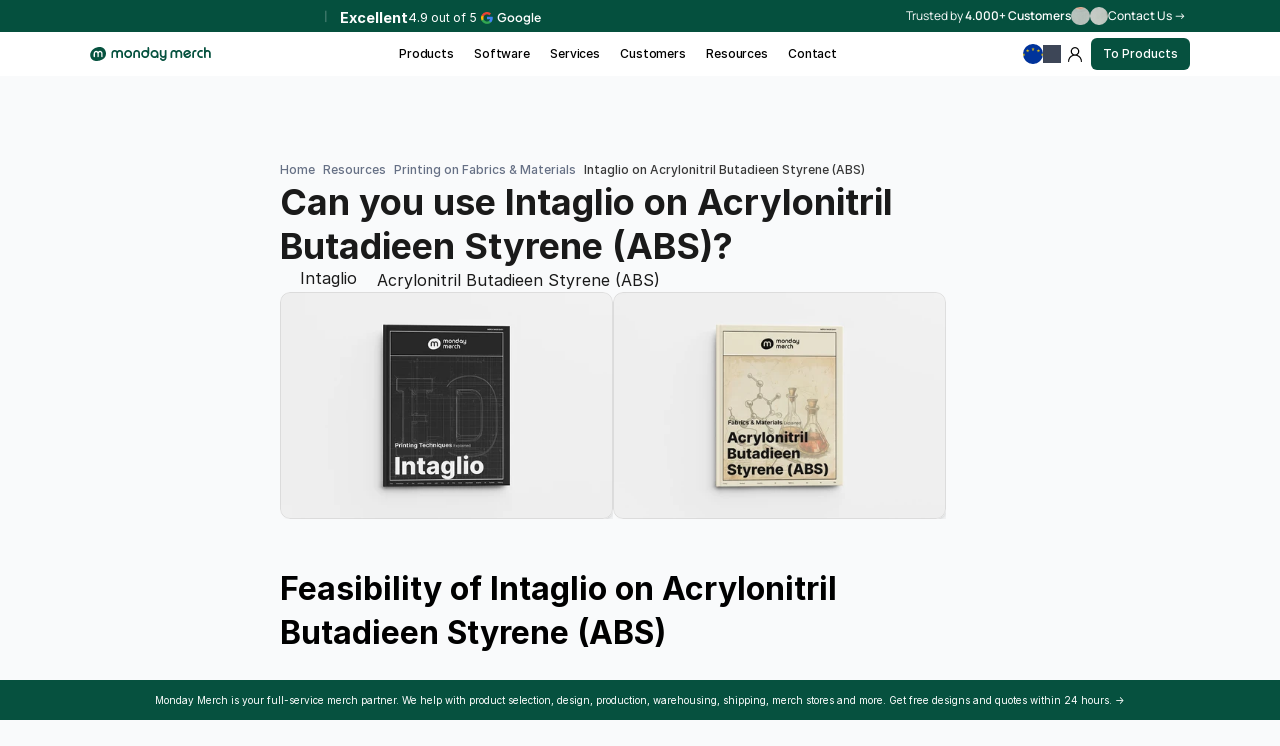

--- FILE ---
content_type: text/html
request_url: https://www.mondaymerch.com/resources/printing-on-fabrics-and-materials/can-you-use-intaglio-on-acrylonitril-butadieen-styrene-(abs)
body_size: 96482
content:
<!doctype html>
<!-- Made in Framer · framer.com ✨ -->
<!-- Published Jan 28, 2026, 6:25 AM UTC -->
<html lang="en" data-redirect-timezone="1">
<head>
	<meta charset="utf-8">
	
	
	<script>try{if(localStorage.get("__framer_force_showing_editorbar_since")){const n=document.createElement("link");n.rel = "modulepreload";n.href="https://framer.com/edit/init.mjs";document.head.appendChild(n)}}catch(e){}</script>
	<!-- Start of headStart -->
    <!-- Snippet: legacy-headStart -->
<!-- Google Tag Manager -->
<script>(function(w,d,s,l,i){w[l]=w[l]||[];w[l].push({'gtm.start':new Date().getTime(),event:'gtm.js'});var f=d.getElementsByTagName(s)[0],j=d.createElement(s);j.async=true;j.src="https://load.eql.mondaymerch.com/95waakvxuyrag.js?"+i;f.parentNode.insertBefore(j,f);})(window,document,'script','dataLayer','y8=DgVPPiE1WzstLUBBPyBQHVpTXEhTHBhWCg4cHRQBGw4VAhpXFhcb');</script>
<!-- End Google Tag Manager -->

<script type="text/javascript">
    const COOKIE_DOMAIN = '.mondaymerch.com';
    const UTM_PARAMETERS = ['utm_source', 'utm_medium', 'utm_campaign', 'utm_term', 'utm_content', 'gclid', 'msclkid'];

    function setCookie(name, value, days = 90) {
        const date = new Date();
        date.setTime(date.getTime() + (days * 24 * 60 * 60 * 1000));
        const expires = "; expires=" + date.toUTCString();
        document.cookie = `${name}=${encodeURIComponent(value)}${expires}; path=/; domain=${COOKIE_DOMAIN}; SameSite=Lax`;
    }

    function getCookie(name) {
        const nameEQ = name + "=";
        const ca = document.cookie.split(';');
        for(let i = 0; i < ca.length; i++) {
            let c = ca[i];
            while (c.charAt(0) === ' ') c = c.substring(1, c.length);
            if (c.indexOf(nameEQ) === 0) return decodeURIComponent(c.substring(nameEQ.length, c.length));
        }
        return null;
    }

    function trackingHandler() {
        const urlParams = new URLSearchParams(window.location.search);

        UTM_PARAMETERS.forEach(function(param) {
            const value = urlParams.get(param) || getCookie(`odoo_${param}`);
            if (value) {
                setCookie(`odoo_${param}`, value);
            }
        });

        // Capture referrer
        const referrer = document.referrer;
        if (referrer && !getCookie('odoo_referrer')) {
            setCookie('odoo_referrer', referrer);
        }
    }

    // Run immediately
    trackingHandler();

    // Also run on page load in case script execution was deferred
    window.addEventListener('load', trackingHandler);
</script>

<!-- SnippetEnd: legacy-headStart --><!-- Snippet: IROAlmqQM --><script>(function(w,d,t,r,u){var f,n,i;w[u]=w[u]||[],f=function(){var o={ti:"97037590", enableAutoSpaTracking: true};o.q=w[u],w[u]=new UET(o),w[u].push("pageLoad")},n=d.createElement(t),n.src=r,n.async=1,n.onload=n.onreadystatechange=function(){var s=this.readyState;s&&s!=="loaded"&&s!=="complete"||(f(),n.onload=n.onreadystatechange=null)},i=d.getElementsByTagName(t)[0],i.parentNode.insertBefore(n,i)})(window,document,"script","//bat.bing.com/bat.js","uetq");</script><!-- You can set default Consent Mode right after the UET tag --><script>window.uetq = window.uetq || [];window.uetq.push('consent', 'default', {'ad_storage': 'denied'});</script><!-- SnippetEnd: IROAlmqQM -->

    <!-- Snippet: legacy-headStart-I0jPKWuMi --><script type="application/ld+json">
{
  "@context": "https://schema.org",
  "@type": "Article",
  "mainEntityOfPage": {
    "@type": "WebPage",
    "@id": "can-you-use-intaglio-on-acrylonitril-butadieen-styrene-(abs)"
  },
  "headline": "Can you use Intaglio on Acrylonitril Butadieen Styrene (ABS)?",
  "description": "Looking to print on Acrylonitril Butadieen Styrene (ABS)? While intaglio printing is possible on this thermoplastic polymer, it may not be the most efficient method due to the challenges of etching ABS. Instead, consider using techniques like injection molding or 3D printing, which are better suited for ABS and can produce high-quality, durable prints with precision and flexibility. Skip the hassle of intaglio on ABS and opt for a more effective printing technique.",
  "inLanguage": "en",
  "author": {
    "@type": "Organization",
    "name": "Monday Merch",
    "url": "https://www.mondaymerch.com"
  },
  "publisher": {
    "@type": "Organization",
    "name": "Monday Merch",
    "logo": {
      "@type": "ImageObject",
      "url": "https://framerusercontent.com/images/Ej5dtFHuDSRVOfc7YPv5GGcTWk.png"
    }
  },
  "datePublished": "2023-02-23T00:00:00.000Z",
  "dateModified": "2024-10-16T00:00:00.000Z"
}
</script>

<!-- Breadcrumbs Schema -->
<script type="application/ld+json">
{
  "@context": "https://schema.org",
  "@type": "BreadcrumbList",
  "itemListElement": [
    {
      "@type": "ListItem",
      "position": 1,
      "name": "Home",
      "item": {
        "@type": "WebPage",
        "@id": "https://www.mondaymerch.com"
      }
    },
    {
      "@type": "ListItem",
      "position": 2,
      "name": "Resources",
      "item": {
        "@type": "CollectionPage",
        "@id": "https://www.mondaymerch.com/resources"
      }
    },
    {
      "@type": "ListItem",
      "position": 3,
      "name": "Printing on Fabrics and Materials",
      "item": {
        "@type": "CollectionPage",
        "@id": "https://www.mondaymerch.com/resources/printing-on-fabrics-and-materials"
      }
    },
    {
      "@type": "ListItem",
      "position": 4,
      "name": "Can you use Intaglio on Acrylonitril Butadieen Styrene (ABS)?",
      "item": {
        "@type": "Article",
        "@id": "can-you-use-intaglio-on-acrylonitril-butadieen-styrene-(abs)"
      }
    }
  ]
}
</script><!-- SnippetEnd: legacy-headStart-I0jPKWuMi --><!-- End of headStart -->
	<meta name="viewport" content="width=device-width">
	<meta name="generator" content="Framer cc3b8f8">
	<title>Can You Use Intaglio on Acrylonitril Butadieen Styrene (ABS)? A Monday Merch Guide</title>
    <meta name="description" content="Explore if Intaglio works on Acrylonitril Butadieen Styrene (ABS). Understand the pros, cons, and when to use it in branded items, company merch, and custom products.">
    <meta name="framer-search-index" content="https://framerusercontent.com/sites/36EBGzOLokZD74BJSxwLrn/searchIndex-zhy4w8viPqnL.json">
    <meta name="framer-search-index-fallback" content="https://framerusercontent.com/sites/36EBGzOLokZD74BJSxwLrn/searchIndex-JDQOuBd2pgYi.json">
    <meta name="framer-html-plugin" content="disable">
    <link href="https://framerusercontent.com/images/lAaHIuXEcGteUoApVbJ7cGVfQY.png" rel="icon" media="(prefers-color-scheme: light)">
    <link href="https://framerusercontent.com/images/lAaHIuXEcGteUoApVbJ7cGVfQY.png" rel="icon" media="(prefers-color-scheme: dark)">
    <!-- Open Graph / Facebook -->
    <meta property="og:type" content="website">
    <meta property="og:title" content="Can You Use Intaglio on Acrylonitril Butadieen Styrene (ABS)? A Monday Merch Guide">
    <meta property="og:description" content="Explore if Intaglio works on Acrylonitril Butadieen Styrene (ABS). Understand the pros, cons, and when to use it in branded items, company merch, and custom products.">
    <meta property="og:image" content="https://framerusercontent.com/assets/MVSOOuoqTaynQ2iWjbQXHv37Hs.jpg">
    <!-- Twitter -->
    <meta name="twitter:card" content="summary_large_image">
    <meta name="twitter:title" content="Can You Use Intaglio on Acrylonitril Butadieen Styrene (ABS)? A Monday Merch Guide">
    <meta name="twitter:description" content="Explore if Intaglio works on Acrylonitril Butadieen Styrene (ABS). Understand the pros, cons, and when to use it in branded items, company merch, and custom products.">
    <meta name="twitter:image" content="https://framerusercontent.com/assets/MVSOOuoqTaynQ2iWjbQXHv37Hs.jpg">
    
	<!-- Global site tag (gtag.js) - Google Analytics -->
	<script async src="https://www.googletagmanager.com/gtag/js?id=G-FZTSBNGHKS"></script>
	<script>
	  window.dataLayer = window.dataLayer || [];
	  function gtag(){window.dataLayer.push(arguments);}
	  gtag('js', new Date());
	  gtag('config', 'G-FZTSBNGHKS');
	</script>
	
	<style data-framer-font-css>/* thai */
@font-face {
  font-family: 'Bai Jamjuree';
  font-style: normal;
  font-weight: 300;
  font-display: swap;
  src: url(https://fonts.gstatic.com/s/baijamjuree/v13/LDIqapSCOBt_aeQQ7ftydoa09eDegJo0yyg.woff2) format('woff2');
  unicode-range: U+02D7, U+0303, U+0331, U+0E01-0E5B, U+200C-200D, U+25CC;
}
/* vietnamese */
@font-face {
  font-family: 'Bai Jamjuree';
  font-style: normal;
  font-weight: 300;
  font-display: swap;
  src: url(https://fonts.gstatic.com/s/baijamjuree/v13/LDIqapSCOBt_aeQQ7ftydoa09eDem5o0yyg.woff2) format('woff2');
  unicode-range: U+0102-0103, U+0110-0111, U+0128-0129, U+0168-0169, U+01A0-01A1, U+01AF-01B0, U+0300-0301, U+0303-0304, U+0308-0309, U+0323, U+0329, U+1EA0-1EF9, U+20AB;
}
/* latin-ext */
@font-face {
  font-family: 'Bai Jamjuree';
  font-style: normal;
  font-weight: 300;
  font-display: swap;
  src: url(https://fonts.gstatic.com/s/baijamjuree/v13/LDIqapSCOBt_aeQQ7ftydoa09eDempo0yyg.woff2) format('woff2');
  unicode-range: U+0100-02BA, U+02BD-02C5, U+02C7-02CC, U+02CE-02D7, U+02DD-02FF, U+0304, U+0308, U+0329, U+1D00-1DBF, U+1E00-1E9F, U+1EF2-1EFF, U+2020, U+20A0-20AB, U+20AD-20C0, U+2113, U+2C60-2C7F, U+A720-A7FF;
}
/* latin */
@font-face {
  font-family: 'Bai Jamjuree';
  font-style: normal;
  font-weight: 300;
  font-display: swap;
  src: url(https://fonts.gstatic.com/s/baijamjuree/v13/LDIqapSCOBt_aeQQ7ftydoa09eDelJo0.woff2) format('woff2');
  unicode-range: U+0000-00FF, U+0131, U+0152-0153, U+02BB-02BC, U+02C6, U+02DA, U+02DC, U+0304, U+0308, U+0329, U+2000-206F, U+20AC, U+2122, U+2191, U+2193, U+2212, U+2215, U+FEFF, U+FFFD;
}
/* thai */
@font-face {
  font-family: 'Bai Jamjuree';
  font-style: normal;
  font-weight: 400;
  font-display: swap;
  src: url(https://fonts.gstatic.com/s/baijamjuree/v13/LDI1apSCOBt_aeQQ7ftydoa8SsLLq7s.woff2) format('woff2');
  unicode-range: U+02D7, U+0303, U+0331, U+0E01-0E5B, U+200C-200D, U+25CC;
}
/* vietnamese */
@font-face {
  font-family: 'Bai Jamjuree';
  font-style: normal;
  font-weight: 400;
  font-display: swap;
  src: url(https://fonts.gstatic.com/s/baijamjuree/v13/LDI1apSCOBt_aeQQ7ftydoa8UcLLq7s.woff2) format('woff2');
  unicode-range: U+0102-0103, U+0110-0111, U+0128-0129, U+0168-0169, U+01A0-01A1, U+01AF-01B0, U+0300-0301, U+0303-0304, U+0308-0309, U+0323, U+0329, U+1EA0-1EF9, U+20AB;
}
/* latin-ext */
@font-face {
  font-family: 'Bai Jamjuree';
  font-style: normal;
  font-weight: 400;
  font-display: swap;
  src: url(https://fonts.gstatic.com/s/baijamjuree/v13/LDI1apSCOBt_aeQQ7ftydoa8UMLLq7s.woff2) format('woff2');
  unicode-range: U+0100-02BA, U+02BD-02C5, U+02C7-02CC, U+02CE-02D7, U+02DD-02FF, U+0304, U+0308, U+0329, U+1D00-1DBF, U+1E00-1E9F, U+1EF2-1EFF, U+2020, U+20A0-20AB, U+20AD-20C0, U+2113, U+2C60-2C7F, U+A720-A7FF;
}
/* latin */
@font-face {
  font-family: 'Bai Jamjuree';
  font-style: normal;
  font-weight: 400;
  font-display: swap;
  src: url(https://fonts.gstatic.com/s/baijamjuree/v13/LDI1apSCOBt_aeQQ7ftydoa8XsLL.woff2) format('woff2');
  unicode-range: U+0000-00FF, U+0131, U+0152-0153, U+02BB-02BC, U+02C6, U+02DA, U+02DC, U+0304, U+0308, U+0329, U+2000-206F, U+20AC, U+2122, U+2191, U+2193, U+2212, U+2215, U+FEFF, U+FFFD;
}
/* thai */
@font-face {
  font-family: 'Bai Jamjuree';
  font-style: normal;
  font-weight: 600;
  font-display: swap;
  src: url(https://fonts.gstatic.com/s/baijamjuree/v13/LDIqapSCOBt_aeQQ7ftydoa0gebegJo0yyg.woff2) format('woff2');
  unicode-range: U+02D7, U+0303, U+0331, U+0E01-0E5B, U+200C-200D, U+25CC;
}
/* vietnamese */
@font-face {
  font-family: 'Bai Jamjuree';
  font-style: normal;
  font-weight: 600;
  font-display: swap;
  src: url(https://fonts.gstatic.com/s/baijamjuree/v13/LDIqapSCOBt_aeQQ7ftydoa0gebem5o0yyg.woff2) format('woff2');
  unicode-range: U+0102-0103, U+0110-0111, U+0128-0129, U+0168-0169, U+01A0-01A1, U+01AF-01B0, U+0300-0301, U+0303-0304, U+0308-0309, U+0323, U+0329, U+1EA0-1EF9, U+20AB;
}
/* latin-ext */
@font-face {
  font-family: 'Bai Jamjuree';
  font-style: normal;
  font-weight: 600;
  font-display: swap;
  src: url(https://fonts.gstatic.com/s/baijamjuree/v13/LDIqapSCOBt_aeQQ7ftydoa0gebempo0yyg.woff2) format('woff2');
  unicode-range: U+0100-02BA, U+02BD-02C5, U+02C7-02CC, U+02CE-02D7, U+02DD-02FF, U+0304, U+0308, U+0329, U+1D00-1DBF, U+1E00-1E9F, U+1EF2-1EFF, U+2020, U+20A0-20AB, U+20AD-20C0, U+2113, U+2C60-2C7F, U+A720-A7FF;
}
/* latin */
@font-face {
  font-family: 'Bai Jamjuree';
  font-style: normal;
  font-weight: 600;
  font-display: swap;
  src: url(https://fonts.gstatic.com/s/baijamjuree/v13/LDIqapSCOBt_aeQQ7ftydoa0gebelJo0.woff2) format('woff2');
  unicode-range: U+0000-00FF, U+0131, U+0152-0153, U+02BB-02BC, U+02C6, U+02DA, U+02DC, U+0304, U+0308, U+0329, U+2000-206F, U+20AC, U+2122, U+2191, U+2193, U+2212, U+2215, U+FEFF, U+FFFD;
}
/* latin-ext */
@font-face {
  font-family: 'Figtree';
  font-style: normal;
  font-weight: 500;
  font-display: swap;
  src: url(https://fonts.gstatic.com/s/figtree/v9/_Xmz-HUzqDCFdgfMsYiV_F7wfS-Bs_dNQG5XyEAk4A.woff2) format('woff2');
  unicode-range: U+0100-02BA, U+02BD-02C5, U+02C7-02CC, U+02CE-02D7, U+02DD-02FF, U+0304, U+0308, U+0329, U+1D00-1DBF, U+1E00-1E9F, U+1EF2-1EFF, U+2020, U+20A0-20AB, U+20AD-20C0, U+2113, U+2C60-2C7F, U+A720-A7FF;
}
/* latin */
@font-face {
  font-family: 'Figtree';
  font-style: normal;
  font-weight: 500;
  font-display: swap;
  src: url(https://fonts.gstatic.com/s/figtree/v9/_Xmz-HUzqDCFdgfMsYiV_F7wfS-Bs_dNQG5ZyEA.woff2) format('woff2');
  unicode-range: U+0000-00FF, U+0131, U+0152-0153, U+02BB-02BC, U+02C6, U+02DA, U+02DC, U+0304, U+0308, U+0329, U+2000-206F, U+20AC, U+2122, U+2191, U+2193, U+2212, U+2215, U+FEFF, U+FFFD;
}
/* latin-ext */
@font-face {
  font-family: 'Instrument Sans';
  font-style: normal;
  font-weight: 400;
  font-stretch: 100%;
  font-display: swap;
  src: url(https://fonts.gstatic.com/s/instrumentsans/v4/pximypc9vsFDm051Uf6KVwgkfoSxQ0GsQv8ToedPibnr-yp2JGEJOH9npSTF-Tf8kywf3w.woff2) format('woff2');
  unicode-range: U+0100-02BA, U+02BD-02C5, U+02C7-02CC, U+02CE-02D7, U+02DD-02FF, U+0304, U+0308, U+0329, U+1D00-1DBF, U+1E00-1E9F, U+1EF2-1EFF, U+2020, U+20A0-20AB, U+20AD-20C0, U+2113, U+2C60-2C7F, U+A720-A7FF;
}
/* latin */
@font-face {
  font-family: 'Instrument Sans';
  font-style: normal;
  font-weight: 400;
  font-stretch: 100%;
  font-display: swap;
  src: url(https://fonts.gstatic.com/s/instrumentsans/v4/pximypc9vsFDm051Uf6KVwgkfoSxQ0GsQv8ToedPibnr-yp2JGEJOH9npSTF-Tfykyw.woff2) format('woff2');
  unicode-range: U+0000-00FF, U+0131, U+0152-0153, U+02BB-02BC, U+02C6, U+02DA, U+02DC, U+0304, U+0308, U+0329, U+2000-206F, U+20AC, U+2122, U+2191, U+2193, U+2212, U+2215, U+FEFF, U+FFFD;
}
/* cyrillic-ext */
@font-face {
  font-family: 'Manrope';
  font-style: normal;
  font-weight: 400;
  font-display: swap;
  src: url(https://fonts.gstatic.com/s/manrope/v20/xn7gYHE41ni1AdIRggqxSuXd.woff2) format('woff2');
  unicode-range: U+0460-052F, U+1C80-1C8A, U+20B4, U+2DE0-2DFF, U+A640-A69F, U+FE2E-FE2F;
}
/* cyrillic */
@font-face {
  font-family: 'Manrope';
  font-style: normal;
  font-weight: 400;
  font-display: swap;
  src: url(https://fonts.gstatic.com/s/manrope/v20/xn7gYHE41ni1AdIRggOxSuXd.woff2) format('woff2');
  unicode-range: U+0301, U+0400-045F, U+0490-0491, U+04B0-04B1, U+2116;
}
/* greek */
@font-face {
  font-family: 'Manrope';
  font-style: normal;
  font-weight: 400;
  font-display: swap;
  src: url(https://fonts.gstatic.com/s/manrope/v20/xn7gYHE41ni1AdIRggSxSuXd.woff2) format('woff2');
  unicode-range: U+0370-0377, U+037A-037F, U+0384-038A, U+038C, U+038E-03A1, U+03A3-03FF;
}
/* vietnamese */
@font-face {
  font-family: 'Manrope';
  font-style: normal;
  font-weight: 400;
  font-display: swap;
  src: url(https://fonts.gstatic.com/s/manrope/v20/xn7gYHE41ni1AdIRggixSuXd.woff2) format('woff2');
  unicode-range: U+0102-0103, U+0110-0111, U+0128-0129, U+0168-0169, U+01A0-01A1, U+01AF-01B0, U+0300-0301, U+0303-0304, U+0308-0309, U+0323, U+0329, U+1EA0-1EF9, U+20AB;
}
/* latin-ext */
@font-face {
  font-family: 'Manrope';
  font-style: normal;
  font-weight: 400;
  font-display: swap;
  src: url(https://fonts.gstatic.com/s/manrope/v20/xn7gYHE41ni1AdIRggmxSuXd.woff2) format('woff2');
  unicode-range: U+0100-02BA, U+02BD-02C5, U+02C7-02CC, U+02CE-02D7, U+02DD-02FF, U+0304, U+0308, U+0329, U+1D00-1DBF, U+1E00-1E9F, U+1EF2-1EFF, U+2020, U+20A0-20AB, U+20AD-20C0, U+2113, U+2C60-2C7F, U+A720-A7FF;
}
/* latin */
@font-face {
  font-family: 'Manrope';
  font-style: normal;
  font-weight: 400;
  font-display: swap;
  src: url(https://fonts.gstatic.com/s/manrope/v20/xn7gYHE41ni1AdIRggexSg.woff2) format('woff2');
  unicode-range: U+0000-00FF, U+0131, U+0152-0153, U+02BB-02BC, U+02C6, U+02DA, U+02DC, U+0304, U+0308, U+0329, U+2000-206F, U+20AC, U+2122, U+2191, U+2193, U+2212, U+2215, U+FEFF, U+FFFD;
}
/* cyrillic-ext */
@font-face {
  font-family: 'Manrope';
  font-style: normal;
  font-weight: 500;
  font-display: swap;
  src: url(https://fonts.gstatic.com/s/manrope/v20/xn7gYHE41ni1AdIRggqxSuXd.woff2) format('woff2');
  unicode-range: U+0460-052F, U+1C80-1C8A, U+20B4, U+2DE0-2DFF, U+A640-A69F, U+FE2E-FE2F;
}
/* cyrillic */
@font-face {
  font-family: 'Manrope';
  font-style: normal;
  font-weight: 500;
  font-display: swap;
  src: url(https://fonts.gstatic.com/s/manrope/v20/xn7gYHE41ni1AdIRggOxSuXd.woff2) format('woff2');
  unicode-range: U+0301, U+0400-045F, U+0490-0491, U+04B0-04B1, U+2116;
}
/* greek */
@font-face {
  font-family: 'Manrope';
  font-style: normal;
  font-weight: 500;
  font-display: swap;
  src: url(https://fonts.gstatic.com/s/manrope/v20/xn7gYHE41ni1AdIRggSxSuXd.woff2) format('woff2');
  unicode-range: U+0370-0377, U+037A-037F, U+0384-038A, U+038C, U+038E-03A1, U+03A3-03FF;
}
/* vietnamese */
@font-face {
  font-family: 'Manrope';
  font-style: normal;
  font-weight: 500;
  font-display: swap;
  src: url(https://fonts.gstatic.com/s/manrope/v20/xn7gYHE41ni1AdIRggixSuXd.woff2) format('woff2');
  unicode-range: U+0102-0103, U+0110-0111, U+0128-0129, U+0168-0169, U+01A0-01A1, U+01AF-01B0, U+0300-0301, U+0303-0304, U+0308-0309, U+0323, U+0329, U+1EA0-1EF9, U+20AB;
}
/* latin-ext */
@font-face {
  font-family: 'Manrope';
  font-style: normal;
  font-weight: 500;
  font-display: swap;
  src: url(https://fonts.gstatic.com/s/manrope/v20/xn7gYHE41ni1AdIRggmxSuXd.woff2) format('woff2');
  unicode-range: U+0100-02BA, U+02BD-02C5, U+02C7-02CC, U+02CE-02D7, U+02DD-02FF, U+0304, U+0308, U+0329, U+1D00-1DBF, U+1E00-1E9F, U+1EF2-1EFF, U+2020, U+20A0-20AB, U+20AD-20C0, U+2113, U+2C60-2C7F, U+A720-A7FF;
}
/* latin */
@font-face {
  font-family: 'Manrope';
  font-style: normal;
  font-weight: 500;
  font-display: swap;
  src: url(https://fonts.gstatic.com/s/manrope/v20/xn7gYHE41ni1AdIRggexSg.woff2) format('woff2');
  unicode-range: U+0000-00FF, U+0131, U+0152-0153, U+02BB-02BC, U+02C6, U+02DA, U+02DC, U+0304, U+0308, U+0329, U+2000-206F, U+20AC, U+2122, U+2191, U+2193, U+2212, U+2215, U+FEFF, U+FFFD;
}
/* cyrillic-ext */
@font-face {
  font-family: 'Manrope';
  font-style: normal;
  font-weight: 600;
  font-display: swap;
  src: url(https://fonts.gstatic.com/s/manrope/v20/xn7gYHE41ni1AdIRggqxSuXd.woff2) format('woff2');
  unicode-range: U+0460-052F, U+1C80-1C8A, U+20B4, U+2DE0-2DFF, U+A640-A69F, U+FE2E-FE2F;
}
/* cyrillic */
@font-face {
  font-family: 'Manrope';
  font-style: normal;
  font-weight: 600;
  font-display: swap;
  src: url(https://fonts.gstatic.com/s/manrope/v20/xn7gYHE41ni1AdIRggOxSuXd.woff2) format('woff2');
  unicode-range: U+0301, U+0400-045F, U+0490-0491, U+04B0-04B1, U+2116;
}
/* greek */
@font-face {
  font-family: 'Manrope';
  font-style: normal;
  font-weight: 600;
  font-display: swap;
  src: url(https://fonts.gstatic.com/s/manrope/v20/xn7gYHE41ni1AdIRggSxSuXd.woff2) format('woff2');
  unicode-range: U+0370-0377, U+037A-037F, U+0384-038A, U+038C, U+038E-03A1, U+03A3-03FF;
}
/* vietnamese */
@font-face {
  font-family: 'Manrope';
  font-style: normal;
  font-weight: 600;
  font-display: swap;
  src: url(https://fonts.gstatic.com/s/manrope/v20/xn7gYHE41ni1AdIRggixSuXd.woff2) format('woff2');
  unicode-range: U+0102-0103, U+0110-0111, U+0128-0129, U+0168-0169, U+01A0-01A1, U+01AF-01B0, U+0300-0301, U+0303-0304, U+0308-0309, U+0323, U+0329, U+1EA0-1EF9, U+20AB;
}
/* latin-ext */
@font-face {
  font-family: 'Manrope';
  font-style: normal;
  font-weight: 600;
  font-display: swap;
  src: url(https://fonts.gstatic.com/s/manrope/v20/xn7gYHE41ni1AdIRggmxSuXd.woff2) format('woff2');
  unicode-range: U+0100-02BA, U+02BD-02C5, U+02C7-02CC, U+02CE-02D7, U+02DD-02FF, U+0304, U+0308, U+0329, U+1D00-1DBF, U+1E00-1E9F, U+1EF2-1EFF, U+2020, U+20A0-20AB, U+20AD-20C0, U+2113, U+2C60-2C7F, U+A720-A7FF;
}
/* latin */
@font-face {
  font-family: 'Manrope';
  font-style: normal;
  font-weight: 600;
  font-display: swap;
  src: url(https://fonts.gstatic.com/s/manrope/v20/xn7gYHE41ni1AdIRggexSg.woff2) format('woff2');
  unicode-range: U+0000-00FF, U+0131, U+0152-0153, U+02BB-02BC, U+02C6, U+02DA, U+02DC, U+0304, U+0308, U+0329, U+2000-206F, U+20AC, U+2122, U+2191, U+2193, U+2212, U+2215, U+FEFF, U+FFFD;
}
/* cyrillic-ext */
@font-face {
  font-family: 'Manrope';
  font-style: normal;
  font-weight: 700;
  font-display: swap;
  src: url(https://fonts.gstatic.com/s/manrope/v20/xn7gYHE41ni1AdIRggqxSuXd.woff2) format('woff2');
  unicode-range: U+0460-052F, U+1C80-1C8A, U+20B4, U+2DE0-2DFF, U+A640-A69F, U+FE2E-FE2F;
}
/* cyrillic */
@font-face {
  font-family: 'Manrope';
  font-style: normal;
  font-weight: 700;
  font-display: swap;
  src: url(https://fonts.gstatic.com/s/manrope/v20/xn7gYHE41ni1AdIRggOxSuXd.woff2) format('woff2');
  unicode-range: U+0301, U+0400-045F, U+0490-0491, U+04B0-04B1, U+2116;
}
/* greek */
@font-face {
  font-family: 'Manrope';
  font-style: normal;
  font-weight: 700;
  font-display: swap;
  src: url(https://fonts.gstatic.com/s/manrope/v20/xn7gYHE41ni1AdIRggSxSuXd.woff2) format('woff2');
  unicode-range: U+0370-0377, U+037A-037F, U+0384-038A, U+038C, U+038E-03A1, U+03A3-03FF;
}
/* vietnamese */
@font-face {
  font-family: 'Manrope';
  font-style: normal;
  font-weight: 700;
  font-display: swap;
  src: url(https://fonts.gstatic.com/s/manrope/v20/xn7gYHE41ni1AdIRggixSuXd.woff2) format('woff2');
  unicode-range: U+0102-0103, U+0110-0111, U+0128-0129, U+0168-0169, U+01A0-01A1, U+01AF-01B0, U+0300-0301, U+0303-0304, U+0308-0309, U+0323, U+0329, U+1EA0-1EF9, U+20AB;
}
/* latin-ext */
@font-face {
  font-family: 'Manrope';
  font-style: normal;
  font-weight: 700;
  font-display: swap;
  src: url(https://fonts.gstatic.com/s/manrope/v20/xn7gYHE41ni1AdIRggmxSuXd.woff2) format('woff2');
  unicode-range: U+0100-02BA, U+02BD-02C5, U+02C7-02CC, U+02CE-02D7, U+02DD-02FF, U+0304, U+0308, U+0329, U+1D00-1DBF, U+1E00-1E9F, U+1EF2-1EFF, U+2020, U+20A0-20AB, U+20AD-20C0, U+2113, U+2C60-2C7F, U+A720-A7FF;
}
/* latin */
@font-face {
  font-family: 'Manrope';
  font-style: normal;
  font-weight: 700;
  font-display: swap;
  src: url(https://fonts.gstatic.com/s/manrope/v20/xn7gYHE41ni1AdIRggexSg.woff2) format('woff2');
  unicode-range: U+0000-00FF, U+0131, U+0152-0153, U+02BB-02BC, U+02C6, U+02DA, U+02DC, U+0304, U+0308, U+0329, U+2000-206F, U+20AC, U+2122, U+2191, U+2193, U+2212, U+2215, U+FEFF, U+FFFD;
}
/* cyrillic-ext */
@font-face {
  font-family: 'Montserrat';
  font-style: normal;
  font-weight: 700;
  font-display: swap;
  src: url(https://fonts.gstatic.com/s/montserrat/v31/JTUHjIg1_i6t8kCHKm4532VJOt5-QNFgpCuM73w0aXpsog.woff2) format('woff2');
  unicode-range: U+0460-052F, U+1C80-1C8A, U+20B4, U+2DE0-2DFF, U+A640-A69F, U+FE2E-FE2F;
}
/* cyrillic */
@font-face {
  font-family: 'Montserrat';
  font-style: normal;
  font-weight: 700;
  font-display: swap;
  src: url(https://fonts.gstatic.com/s/montserrat/v31/JTUHjIg1_i6t8kCHKm4532VJOt5-QNFgpCuM73w9aXpsog.woff2) format('woff2');
  unicode-range: U+0301, U+0400-045F, U+0490-0491, U+04B0-04B1, U+2116;
}
/* vietnamese */
@font-face {
  font-family: 'Montserrat';
  font-style: normal;
  font-weight: 700;
  font-display: swap;
  src: url(https://fonts.gstatic.com/s/montserrat/v31/JTUHjIg1_i6t8kCHKm4532VJOt5-QNFgpCuM73w2aXpsog.woff2) format('woff2');
  unicode-range: U+0102-0103, U+0110-0111, U+0128-0129, U+0168-0169, U+01A0-01A1, U+01AF-01B0, U+0300-0301, U+0303-0304, U+0308-0309, U+0323, U+0329, U+1EA0-1EF9, U+20AB;
}
/* latin-ext */
@font-face {
  font-family: 'Montserrat';
  font-style: normal;
  font-weight: 700;
  font-display: swap;
  src: url(https://fonts.gstatic.com/s/montserrat/v31/JTUHjIg1_i6t8kCHKm4532VJOt5-QNFgpCuM73w3aXpsog.woff2) format('woff2');
  unicode-range: U+0100-02BA, U+02BD-02C5, U+02C7-02CC, U+02CE-02D7, U+02DD-02FF, U+0304, U+0308, U+0329, U+1D00-1DBF, U+1E00-1E9F, U+1EF2-1EFF, U+2020, U+20A0-20AB, U+20AD-20C0, U+2113, U+2C60-2C7F, U+A720-A7FF;
}
/* latin */
@font-face {
  font-family: 'Montserrat';
  font-style: normal;
  font-weight: 700;
  font-display: swap;
  src: url(https://fonts.gstatic.com/s/montserrat/v31/JTUHjIg1_i6t8kCHKm4532VJOt5-QNFgpCuM73w5aXo.woff2) format('woff2');
  unicode-range: U+0000-00FF, U+0131, U+0152-0153, U+02BB-02BC, U+02C6, U+02DA, U+02DC, U+0304, U+0308, U+0329, U+2000-206F, U+20AC, U+2122, U+2191, U+2193, U+2212, U+2215, U+FEFF, U+FFFD;
}
/* latin-ext */
@font-face {
  font-family: 'Outfit';
  font-style: normal;
  font-weight: 400;
  font-display: swap;
  src: url(https://fonts.gstatic.com/s/outfit/v15/QGYvz_MVcBeNP4NJuktqQ4E.woff2) format('woff2');
  unicode-range: U+0100-02BA, U+02BD-02C5, U+02C7-02CC, U+02CE-02D7, U+02DD-02FF, U+0304, U+0308, U+0329, U+1D00-1DBF, U+1E00-1E9F, U+1EF2-1EFF, U+2020, U+20A0-20AB, U+20AD-20C0, U+2113, U+2C60-2C7F, U+A720-A7FF;
}
/* latin */
@font-face {
  font-family: 'Outfit';
  font-style: normal;
  font-weight: 400;
  font-display: swap;
  src: url(https://fonts.gstatic.com/s/outfit/v15/QGYvz_MVcBeNP4NJtEtq.woff2) format('woff2');
  unicode-range: U+0000-00FF, U+0131, U+0152-0153, U+02BB-02BC, U+02C6, U+02DA, U+02DC, U+0304, U+0308, U+0329, U+2000-206F, U+20AC, U+2122, U+2191, U+2193, U+2212, U+2215, U+FEFF, U+FFFD;
}
/* latin-ext */
@font-face {
  font-family: 'Outfit';
  font-style: normal;
  font-weight: 500;
  font-display: swap;
  src: url(https://fonts.gstatic.com/s/outfit/v15/QGYvz_MVcBeNP4NJuktqQ4E.woff2) format('woff2');
  unicode-range: U+0100-02BA, U+02BD-02C5, U+02C7-02CC, U+02CE-02D7, U+02DD-02FF, U+0304, U+0308, U+0329, U+1D00-1DBF, U+1E00-1E9F, U+1EF2-1EFF, U+2020, U+20A0-20AB, U+20AD-20C0, U+2113, U+2C60-2C7F, U+A720-A7FF;
}
/* latin */
@font-face {
  font-family: 'Outfit';
  font-style: normal;
  font-weight: 500;
  font-display: swap;
  src: url(https://fonts.gstatic.com/s/outfit/v15/QGYvz_MVcBeNP4NJtEtq.woff2) format('woff2');
  unicode-range: U+0000-00FF, U+0131, U+0152-0153, U+02BB-02BC, U+02C6, U+02DA, U+02DC, U+0304, U+0308, U+0329, U+2000-206F, U+20AC, U+2122, U+2191, U+2193, U+2212, U+2215, U+FEFF, U+FFFD;
}
/* cyrillic-ext */
@font-face {
  font-family: 'Plus Jakarta Sans';
  font-style: normal;
  font-weight: 500;
  font-display: swap;
  src: url(https://fonts.gstatic.com/s/plusjakartasans/v12/LDIoaomQNQcsA88c7O9yZ4KMCoOg4Ko70yyygA.woff2) format('woff2');
  unicode-range: U+0460-052F, U+1C80-1C8A, U+20B4, U+2DE0-2DFF, U+A640-A69F, U+FE2E-FE2F;
}
/* vietnamese */
@font-face {
  font-family: 'Plus Jakarta Sans';
  font-style: normal;
  font-weight: 500;
  font-display: swap;
  src: url(https://fonts.gstatic.com/s/plusjakartasans/v12/LDIoaomQNQcsA88c7O9yZ4KMCoOg4Ko50yyygA.woff2) format('woff2');
  unicode-range: U+0102-0103, U+0110-0111, U+0128-0129, U+0168-0169, U+01A0-01A1, U+01AF-01B0, U+0300-0301, U+0303-0304, U+0308-0309, U+0323, U+0329, U+1EA0-1EF9, U+20AB;
}
/* latin-ext */
@font-face {
  font-family: 'Plus Jakarta Sans';
  font-style: normal;
  font-weight: 500;
  font-display: swap;
  src: url(https://fonts.gstatic.com/s/plusjakartasans/v12/LDIoaomQNQcsA88c7O9yZ4KMCoOg4Ko40yyygA.woff2) format('woff2');
  unicode-range: U+0100-02BA, U+02BD-02C5, U+02C7-02CC, U+02CE-02D7, U+02DD-02FF, U+0304, U+0308, U+0329, U+1D00-1DBF, U+1E00-1E9F, U+1EF2-1EFF, U+2020, U+20A0-20AB, U+20AD-20C0, U+2113, U+2C60-2C7F, U+A720-A7FF;
}
/* latin */
@font-face {
  font-family: 'Plus Jakarta Sans';
  font-style: normal;
  font-weight: 500;
  font-display: swap;
  src: url(https://fonts.gstatic.com/s/plusjakartasans/v12/LDIoaomQNQcsA88c7O9yZ4KMCoOg4Ko20yw.woff2) format('woff2');
  unicode-range: U+0000-00FF, U+0131, U+0152-0153, U+02BB-02BC, U+02C6, U+02DA, U+02DC, U+0304, U+0308, U+0329, U+2000-206F, U+20AC, U+2122, U+2191, U+2193, U+2212, U+2215, U+FEFF, U+FFFD;
}
/* cyrillic-ext */
@font-face {
  font-family: 'Plus Jakarta Sans';
  font-style: normal;
  font-weight: 600;
  font-display: swap;
  src: url(https://fonts.gstatic.com/s/plusjakartasans/v12/LDIoaomQNQcsA88c7O9yZ4KMCoOg4Ko70yyygA.woff2) format('woff2');
  unicode-range: U+0460-052F, U+1C80-1C8A, U+20B4, U+2DE0-2DFF, U+A640-A69F, U+FE2E-FE2F;
}
/* vietnamese */
@font-face {
  font-family: 'Plus Jakarta Sans';
  font-style: normal;
  font-weight: 600;
  font-display: swap;
  src: url(https://fonts.gstatic.com/s/plusjakartasans/v12/LDIoaomQNQcsA88c7O9yZ4KMCoOg4Ko50yyygA.woff2) format('woff2');
  unicode-range: U+0102-0103, U+0110-0111, U+0128-0129, U+0168-0169, U+01A0-01A1, U+01AF-01B0, U+0300-0301, U+0303-0304, U+0308-0309, U+0323, U+0329, U+1EA0-1EF9, U+20AB;
}
/* latin-ext */
@font-face {
  font-family: 'Plus Jakarta Sans';
  font-style: normal;
  font-weight: 600;
  font-display: swap;
  src: url(https://fonts.gstatic.com/s/plusjakartasans/v12/LDIoaomQNQcsA88c7O9yZ4KMCoOg4Ko40yyygA.woff2) format('woff2');
  unicode-range: U+0100-02BA, U+02BD-02C5, U+02C7-02CC, U+02CE-02D7, U+02DD-02FF, U+0304, U+0308, U+0329, U+1D00-1DBF, U+1E00-1E9F, U+1EF2-1EFF, U+2020, U+20A0-20AB, U+20AD-20C0, U+2113, U+2C60-2C7F, U+A720-A7FF;
}
/* latin */
@font-face {
  font-family: 'Plus Jakarta Sans';
  font-style: normal;
  font-weight: 600;
  font-display: swap;
  src: url(https://fonts.gstatic.com/s/plusjakartasans/v12/LDIoaomQNQcsA88c7O9yZ4KMCoOg4Ko20yw.woff2) format('woff2');
  unicode-range: U+0000-00FF, U+0131, U+0152-0153, U+02BB-02BC, U+02C6, U+02DA, U+02DC, U+0304, U+0308, U+0329, U+2000-206F, U+20AC, U+2122, U+2191, U+2193, U+2212, U+2215, U+FEFF, U+FFFD;
}
/* latin-ext */
@font-face {
  font-family: 'Schibsted Grotesk';
  font-style: normal;
  font-weight: 500;
  font-display: swap;
  src: url(https://fonts.gstatic.com/s/schibstedgrotesk/v7/Jqz55SSPQuCQF3t8uOwiUL-taUTtap9Iayoxdg.woff2) format('woff2');
  unicode-range: U+0100-02BA, U+02BD-02C5, U+02C7-02CC, U+02CE-02D7, U+02DD-02FF, U+0304, U+0308, U+0329, U+1D00-1DBF, U+1E00-1E9F, U+1EF2-1EFF, U+2020, U+20A0-20AB, U+20AD-20C0, U+2113, U+2C60-2C7F, U+A720-A7FF;
}
/* latin */
@font-face {
  font-family: 'Schibsted Grotesk';
  font-style: normal;
  font-weight: 500;
  font-display: swap;
  src: url(https://fonts.gstatic.com/s/schibstedgrotesk/v7/Jqz55SSPQuCQF3t8uOwiUL-taUTtap9Gayo.woff2) format('woff2');
  unicode-range: U+0000-00FF, U+0131, U+0152-0153, U+02BB-02BC, U+02C6, U+02DA, U+02DC, U+0304, U+0308, U+0329, U+2000-206F, U+20AC, U+2122, U+2191, U+2193, U+2212, U+2215, U+FEFF, U+FFFD;
}
/* latin-ext */
@font-face {
  font-family: 'Schibsted Grotesk';
  font-style: normal;
  font-weight: 600;
  font-display: swap;
  src: url(https://fonts.gstatic.com/s/schibstedgrotesk/v7/Jqz55SSPQuCQF3t8uOwiUL-taUTtap9Iayoxdg.woff2) format('woff2');
  unicode-range: U+0100-02BA, U+02BD-02C5, U+02C7-02CC, U+02CE-02D7, U+02DD-02FF, U+0304, U+0308, U+0329, U+1D00-1DBF, U+1E00-1E9F, U+1EF2-1EFF, U+2020, U+20A0-20AB, U+20AD-20C0, U+2113, U+2C60-2C7F, U+A720-A7FF;
}
/* latin */
@font-face {
  font-family: 'Schibsted Grotesk';
  font-style: normal;
  font-weight: 600;
  font-display: swap;
  src: url(https://fonts.gstatic.com/s/schibstedgrotesk/v7/Jqz55SSPQuCQF3t8uOwiUL-taUTtap9Gayo.woff2) format('woff2');
  unicode-range: U+0000-00FF, U+0131, U+0152-0153, U+02BB-02BC, U+02C6, U+02DA, U+02DC, U+0304, U+0308, U+0329, U+2000-206F, U+20AC, U+2122, U+2191, U+2193, U+2212, U+2215, U+FEFF, U+FFFD;
}
/* latin-ext */
@font-face {
  font-family: 'Schibsted Grotesk';
  font-style: normal;
  font-weight: 700;
  font-display: swap;
  src: url(https://fonts.gstatic.com/s/schibstedgrotesk/v7/Jqz55SSPQuCQF3t8uOwiUL-taUTtap9Iayoxdg.woff2) format('woff2');
  unicode-range: U+0100-02BA, U+02BD-02C5, U+02C7-02CC, U+02CE-02D7, U+02DD-02FF, U+0304, U+0308, U+0329, U+1D00-1DBF, U+1E00-1E9F, U+1EF2-1EFF, U+2020, U+20A0-20AB, U+20AD-20C0, U+2113, U+2C60-2C7F, U+A720-A7FF;
}
/* latin */
@font-face {
  font-family: 'Schibsted Grotesk';
  font-style: normal;
  font-weight: 700;
  font-display: swap;
  src: url(https://fonts.gstatic.com/s/schibstedgrotesk/v7/Jqz55SSPQuCQF3t8uOwiUL-taUTtap9Gayo.woff2) format('woff2');
  unicode-range: U+0000-00FF, U+0131, U+0152-0153, U+02BB-02BC, U+02C6, U+02DA, U+02DC, U+0304, U+0308, U+0329, U+2000-206F, U+20AC, U+2122, U+2191, U+2193, U+2212, U+2215, U+FEFF, U+FFFD;
}
/* cyrillic */
@font-face {
  font-family: 'Amatic SC';
  font-style: normal;
  font-weight: 700;
  src: url(https://fonts.gstatic.com/s/amaticsc/v28/TUZ3zwprpvBS1izr_vOMscGKerUC7WQ.woff2) format('woff2');
  unicode-range: U+0301, U+0400-045F, U+0490-0491, U+04B0-04B1, U+2116;
}
/* hebrew */
@font-face {
  font-family: 'Amatic SC';
  font-style: normal;
  font-weight: 700;
  src: url(https://fonts.gstatic.com/s/amaticsc/v28/TUZ3zwprpvBS1izr_vOMscGKfLUC7WQ.woff2) format('woff2');
  unicode-range: U+0307-0308, U+0590-05FF, U+200C-2010, U+20AA, U+25CC, U+FB1D-FB4F;
}
/* vietnamese */
@font-face {
  font-family: 'Amatic SC';
  font-style: normal;
  font-weight: 700;
  src: url(https://fonts.gstatic.com/s/amaticsc/v28/TUZ3zwprpvBS1izr_vOMscGKcbUC7WQ.woff2) format('woff2');
  unicode-range: U+0102-0103, U+0110-0111, U+0128-0129, U+0168-0169, U+01A0-01A1, U+01AF-01B0, U+0300-0301, U+0303-0304, U+0308-0309, U+0323, U+0329, U+1EA0-1EF9, U+20AB;
}
/* latin-ext */
@font-face {
  font-family: 'Amatic SC';
  font-style: normal;
  font-weight: 700;
  src: url(https://fonts.gstatic.com/s/amaticsc/v28/TUZ3zwprpvBS1izr_vOMscGKcLUC7WQ.woff2) format('woff2');
  unicode-range: U+0100-02BA, U+02BD-02C5, U+02C7-02CC, U+02CE-02D7, U+02DD-02FF, U+0304, U+0308, U+0329, U+1D00-1DBF, U+1E00-1E9F, U+1EF2-1EFF, U+2020, U+20A0-20AB, U+20AD-20C0, U+2113, U+2C60-2C7F, U+A720-A7FF;
}
/* latin */
@font-face {
  font-family: 'Amatic SC';
  font-style: normal;
  font-weight: 700;
  src: url(https://fonts.gstatic.com/s/amaticsc/v28/TUZ3zwprpvBS1izr_vOMscGKfrUC.woff2) format('woff2');
  unicode-range: U+0000-00FF, U+0131, U+0152-0153, U+02BB-02BC, U+02C6, U+02DA, U+02DC, U+0304, U+0308, U+0329, U+2000-206F, U+20AC, U+2122, U+2191, U+2193, U+2212, U+2215, U+FEFF, U+FFFD;
}
/* cyrillic-ext */
@font-face {
  font-family: 'Caveat';
  font-style: normal;
  font-weight: 400;
  src: url(https://fonts.gstatic.com/s/caveat/v23/WnznHAc5bAfYB2QRah7pcpNvOx-pjfJ9eIipYSxP.woff2) format('woff2');
  unicode-range: U+0460-052F, U+1C80-1C8A, U+20B4, U+2DE0-2DFF, U+A640-A69F, U+FE2E-FE2F;
}
/* cyrillic */
@font-face {
  font-family: 'Caveat';
  font-style: normal;
  font-weight: 400;
  src: url(https://fonts.gstatic.com/s/caveat/v23/WnznHAc5bAfYB2QRah7pcpNvOx-pjfJ9eIGpYSxP.woff2) format('woff2');
  unicode-range: U+0301, U+0400-045F, U+0490-0491, U+04B0-04B1, U+2116;
}
/* latin-ext */
@font-face {
  font-family: 'Caveat';
  font-style: normal;
  font-weight: 400;
  src: url(https://fonts.gstatic.com/s/caveat/v23/WnznHAc5bAfYB2QRah7pcpNvOx-pjfJ9eIupYSxP.woff2) format('woff2');
  unicode-range: U+0100-02BA, U+02BD-02C5, U+02C7-02CC, U+02CE-02D7, U+02DD-02FF, U+0304, U+0308, U+0329, U+1D00-1DBF, U+1E00-1E9F, U+1EF2-1EFF, U+2020, U+20A0-20AB, U+20AD-20C0, U+2113, U+2C60-2C7F, U+A720-A7FF;
}
/* latin */
@font-face {
  font-family: 'Caveat';
  font-style: normal;
  font-weight: 400;
  src: url(https://fonts.gstatic.com/s/caveat/v23/WnznHAc5bAfYB2QRah7pcpNvOx-pjfJ9eIWpYQ.woff2) format('woff2');
  unicode-range: U+0000-00FF, U+0131, U+0152-0153, U+02BB-02BC, U+02C6, U+02DA, U+02DC, U+0304, U+0308, U+0329, U+2000-206F, U+20AC, U+2122, U+2191, U+2193, U+2212, U+2215, U+FEFF, U+FFFD;
}
/* latin-ext */
@font-face {
  font-family: 'Covered By Your Grace';
  font-style: normal;
  font-weight: 400;
  src: url(https://fonts.gstatic.com/s/coveredbyyourgrace/v17/QGYwz-AZahWOJJI9kykWW9mD6opopoqXSOSEHwgsm6Y.woff2) format('woff2');
  unicode-range: U+0100-02BA, U+02BD-02C5, U+02C7-02CC, U+02CE-02D7, U+02DD-02FF, U+0304, U+0308, U+0329, U+1D00-1DBF, U+1E00-1E9F, U+1EF2-1EFF, U+2020, U+20A0-20AB, U+20AD-20C0, U+2113, U+2C60-2C7F, U+A720-A7FF;
}
/* latin */
@font-face {
  font-family: 'Covered By Your Grace';
  font-style: normal;
  font-weight: 400;
  src: url(https://fonts.gstatic.com/s/coveredbyyourgrace/v17/QGYwz-AZahWOJJI9kykWW9mD6opopoqXSOSEEQgs.woff2) format('woff2');
  unicode-range: U+0000-00FF, U+0131, U+0152-0153, U+02BB-02BC, U+02C6, U+02DA, U+02DC, U+0304, U+0308, U+0329, U+2000-206F, U+20AC, U+2122, U+2191, U+2193, U+2212, U+2215, U+FEFF, U+FFFD;
}
/* cyrillic-ext */
@font-face {
  font-family: 'Fragment Mono';
  font-style: normal;
  font-weight: 400;
  src: url(https://fonts.gstatic.com/s/fragmentmono/v6/4iCr6K5wfMRRjxp0DA6-2CLnB45HhrUI.woff2) format('woff2');
  unicode-range: U+0460-052F, U+1C80-1C8A, U+20B4, U+2DE0-2DFF, U+A640-A69F, U+FE2E-FE2F;
}
/* latin-ext */
@font-face {
  font-family: 'Fragment Mono';
  font-style: normal;
  font-weight: 400;
  src: url(https://fonts.gstatic.com/s/fragmentmono/v6/4iCr6K5wfMRRjxp0DA6-2CLnB41HhrUI.woff2) format('woff2');
  unicode-range: U+0100-02BA, U+02BD-02C5, U+02C7-02CC, U+02CE-02D7, U+02DD-02FF, U+0304, U+0308, U+0329, U+1D00-1DBF, U+1E00-1E9F, U+1EF2-1EFF, U+2020, U+20A0-20AB, U+20AD-20C0, U+2113, U+2C60-2C7F, U+A720-A7FF;
}
/* latin */
@font-face {
  font-family: 'Fragment Mono';
  font-style: normal;
  font-weight: 400;
  src: url(https://fonts.gstatic.com/s/fragmentmono/v6/4iCr6K5wfMRRjxp0DA6-2CLnB4NHhg.woff2) format('woff2');
  unicode-range: U+0000-00FF, U+0131, U+0152-0153, U+02BB-02BC, U+02C6, U+02DA, U+02DC, U+0304, U+0308, U+0329, U+2000-206F, U+20AC, U+2122, U+2191, U+2193, U+2212, U+2215, U+FEFF, U+FFFD;
}
@font-face {
  font-family: 'Jua';
  font-style: normal;
  font-weight: 400;
  src: url(https://fonts.gstatic.com/s/jua/v18/co3KmW9ljjAjdojPCM3T3NGswha8jSmuzy4jzT-N.2.woff2) format('woff2');
  unicode-range: U+d723-d728, U+d72a-d733, U+d735-d748, U+d74a-d74f, U+d752-d753, U+d755-d757, U+d75a-d75f, U+d762-d764, U+d766-d768, U+d76a-d76b, U+d76d-d76f, U+d771-d787, U+d789-d78b, U+d78d-d78f, U+d791-d797, U+d79a, U+d79c, U+d79e-d7a3, U+f900-f909, U+f90b-f92e;
}
@font-face {
  font-family: 'Jua';
  font-style: normal;
  font-weight: 400;
  src: url(https://fonts.gstatic.com/s/jua/v18/co3KmW9ljjAjdojPCM3T3NGswha8jSmuzy4jzT-N.3.woff2) format('woff2');
  unicode-range: U+d679-d68b, U+d68e-d69e, U+d6a0, U+d6a2-d6a7, U+d6a9-d6c3, U+d6c6-d6c7, U+d6c9-d6cb, U+d6cd-d6d3, U+d6d5-d6d6, U+d6d8-d6e3, U+d6e5-d6e7, U+d6e9-d6fb, U+d6fd-d717, U+d719-d71f, U+d721-d722;
}
@font-face {
  font-family: 'Jua';
  font-style: normal;
  font-weight: 400;
  src: url(https://fonts.gstatic.com/s/jua/v18/co3KmW9ljjAjdojPCM3T3NGswha8jSmuzy4jzT-N.4.woff2) format('woff2');
  unicode-range: U+d5bc-d5c7, U+d5ca-d5cb, U+d5cd-d5cf, U+d5d1-d5d7, U+d5d9-d5da, U+d5dc, U+d5de-d5e3, U+d5e6-d5e7, U+d5e9-d5eb, U+d5ed-d5f6, U+d5f8, U+d5fa-d5ff, U+d602-d603, U+d605-d607, U+d609-d60f, U+d612-d613, U+d616-d61b, U+d61d-d637, U+d63a-d63b, U+d63d-d63f, U+d641-d647, U+d64a-d64c, U+d64e-d653, U+d656-d657, U+d659-d65b, U+d65d-d666, U+d668, U+d66a-d678;
}
@font-face {
  font-family: 'Jua';
  font-style: normal;
  font-weight: 400;
  src: url(https://fonts.gstatic.com/s/jua/v18/co3KmW9ljjAjdojPCM3T3NGswha8jSmuzy4jzT-N.5.woff2) format('woff2');
  unicode-range: U+d507, U+d509-d50b, U+d50d-d513, U+d515-d53b, U+d53e-d53f, U+d541-d543, U+d545-d54c, U+d54e, U+d550, U+d552-d557, U+d55a-d55b, U+d55d-d55f, U+d561-d564, U+d566-d567, U+d56a, U+d56c, U+d56e-d573, U+d576-d577, U+d579-d583, U+d585-d586, U+d58a-d5a4, U+d5a6-d5bb;
}
@font-face {
  font-family: 'Jua';
  font-style: normal;
  font-weight: 400;
  src: url(https://fonts.gstatic.com/s/jua/v18/co3KmW9ljjAjdojPCM3T3NGswha8jSmuzy4jzT-N.6.woff2) format('woff2');
  unicode-range: U+d464-d477, U+d47a-d47b, U+d47d-d47f, U+d481-d487, U+d489-d48a, U+d48c, U+d48e-d4e7, U+d4e9-d503, U+d505-d506;
}
@font-face {
  font-family: 'Jua';
  font-style: normal;
  font-weight: 400;
  src: url(https://fonts.gstatic.com/s/jua/v18/co3KmW9ljjAjdojPCM3T3NGswha8jSmuzy4jzT-N.7.woff2) format('woff2');
  unicode-range: U+d3bf-d3c7, U+d3ca-d3cf, U+d3d1-d3eb, U+d3ee-d3ef, U+d3f1-d3f3, U+d3f5-d3fb, U+d3fd-d400, U+d402-d45b, U+d45d-d463;
}
@font-face {
  font-family: 'Jua';
  font-style: normal;
  font-weight: 400;
  src: url(https://fonts.gstatic.com/s/jua/v18/co3KmW9ljjAjdojPCM3T3NGswha8jSmuzy4jzT-N.8.woff2) format('woff2');
  unicode-range: U+d2ff, U+d302-d304, U+d306-d30b, U+d30f, U+d311-d313, U+d315-d31b, U+d31e, U+d322-d324, U+d326-d327, U+d32a-d32b, U+d32d-d32f, U+d331-d337, U+d339-d33c, U+d33e-d37b, U+d37e-d37f, U+d381-d383, U+d385-d38b, U+d38e-d390, U+d392-d397, U+d39a-d39b, U+d39d-d39f, U+d3a1-d3a7, U+d3a9-d3aa, U+d3ac, U+d3ae-d3b3, U+d3b5-d3b7, U+d3b9-d3bb, U+d3bd-d3be;
}
@font-face {
  font-family: 'Jua';
  font-style: normal;
  font-weight: 400;
  src: url(https://fonts.gstatic.com/s/jua/v18/co3KmW9ljjAjdojPCM3T3NGswha8jSmuzy4jzT-N.9.woff2) format('woff2');
  unicode-range: U+d257-d27f, U+d281-d29b, U+d29d-d29f, U+d2a1-d2ab, U+d2ad-d2b7, U+d2ba-d2bb, U+d2bd-d2bf, U+d2c1-d2c7, U+d2c9-d2ef, U+d2f2-d2f3, U+d2f5-d2f7, U+d2f9-d2fe;
}
@font-face {
  font-family: 'Jua';
  font-style: normal;
  font-weight: 400;
  src: url(https://fonts.gstatic.com/s/jua/v18/co3KmW9ljjAjdojPCM3T3NGswha8jSmuzy4jzT-N.10.woff2) format('woff2');
  unicode-range: U+d1b4, U+d1b6-d1f3, U+d1f5-d22b, U+d22e-d22f, U+d231-d233, U+d235-d23b, U+d23d-d240, U+d242-d256;
}
@font-face {
  font-family: 'Jua';
  font-style: normal;
  font-weight: 400;
  src: url(https://fonts.gstatic.com/s/jua/v18/co3KmW9ljjAjdojPCM3T3NGswha8jSmuzy4jzT-N.11.woff2) format('woff2');
  unicode-range: U+d105-d12f, U+d132-d133, U+d135-d137, U+d139-d13f, U+d141-d142, U+d144, U+d146-d14b, U+d14e-d14f, U+d151-d153, U+d155-d15b, U+d15e-d187, U+d189-d19f, U+d1a2-d1a3, U+d1a5-d1a7, U+d1a9-d1af, U+d1b2-d1b3;
}
@font-face {
  font-family: 'Jua';
  font-style: normal;
  font-weight: 400;
  src: url(https://fonts.gstatic.com/s/jua/v18/co3KmW9ljjAjdojPCM3T3NGswha8jSmuzy4jzT-N.12.woff2) format('woff2');
  unicode-range: U+d04b-d04f, U+d051-d057, U+d059-d06b, U+d06d-d06f, U+d071-d073, U+d075-d07b, U+d07e-d0a3, U+d0a6-d0a7, U+d0a9-d0ab, U+d0ad-d0b3, U+d0b6, U+d0b8, U+d0ba-d0bf, U+d0c2-d0c3, U+d0c5-d0c7, U+d0c9-d0cf, U+d0d2, U+d0d6-d0db, U+d0de-d0df, U+d0e1-d0e3, U+d0e5-d0eb, U+d0ee-d0f0, U+d0f2-d104;
}
@font-face {
  font-family: 'Jua';
  font-style: normal;
  font-weight: 400;
  src: url(https://fonts.gstatic.com/s/jua/v18/co3KmW9ljjAjdojPCM3T3NGswha8jSmuzy4jzT-N.13.woff2) format('woff2');
  unicode-range: U+cfa2-cfc3, U+cfc5-cfdf, U+cfe2-cfe3, U+cfe5-cfe7, U+cfe9-cff4, U+cff6-cffb, U+cffd-cfff, U+d001-d003, U+d005-d017, U+d019-d033, U+d036-d037, U+d039-d03b, U+d03d-d04a;
}
@font-face {
  font-family: 'Jua';
  font-style: normal;
  font-weight: 400;
  src: url(https://fonts.gstatic.com/s/jua/v18/co3KmW9ljjAjdojPCM3T3NGswha8jSmuzy4jzT-N.14.woff2) format('woff2');
  unicode-range: U+cef0-cef3, U+cef6, U+cef9-ceff, U+cf01-cf03, U+cf05-cf07, U+cf09-cf0f, U+cf11-cf12, U+cf14-cf1b, U+cf1d-cf1f, U+cf21-cf2f, U+cf31-cf53, U+cf56-cf57, U+cf59-cf5b, U+cf5d-cf63, U+cf66, U+cf68, U+cf6a-cf6f, U+cf71-cf84, U+cf86-cf8b, U+cf8d-cfa1;
}
@font-face {
  font-family: 'Jua';
  font-style: normal;
  font-weight: 400;
  src: url(https://fonts.gstatic.com/s/jua/v18/co3KmW9ljjAjdojPCM3T3NGswha8jSmuzy4jzT-N.15.woff2) format('woff2');
  unicode-range: U+ce3c-ce57, U+ce5a-ce5b, U+ce5d-ce5f, U+ce61-ce67, U+ce6a, U+ce6c, U+ce6e-ce73, U+ce76-ce77, U+ce79-ce7b, U+ce7d-ce83, U+ce85-ce88, U+ce8a-ce8f, U+ce91-ce93, U+ce95-ce97, U+ce99-ce9f, U+cea2, U+cea4-ceab, U+cead-cee3, U+cee6-cee7, U+cee9-ceeb, U+ceed-ceef;
}
@font-face {
  font-family: 'Jua';
  font-style: normal;
  font-weight: 400;
  src: url(https://fonts.gstatic.com/s/jua/v18/co3KmW9ljjAjdojPCM3T3NGswha8jSmuzy4jzT-N.16.woff2) format('woff2');
  unicode-range: U+cd92-cd93, U+cd96-cd97, U+cd99-cd9b, U+cd9d-cda3, U+cda6-cda8, U+cdaa-cdaf, U+cdb1-cdc3, U+cdc5-cdcb, U+cdcd-cde7, U+cde9-ce03, U+ce05-ce1f, U+ce22-ce34, U+ce36-ce3b;
}
@font-face {
  font-family: 'Jua';
  font-style: normal;
  font-weight: 400;
  src: url(https://fonts.gstatic.com/s/jua/v18/co3KmW9ljjAjdojPCM3T3NGswha8jSmuzy4jzT-N.17.woff2) format('woff2');
  unicode-range: U+ccef-cd07, U+cd0a-cd0b, U+cd0d-cd1a, U+cd1c, U+cd1e-cd2b, U+cd2d-cd5b, U+cd5d-cd77, U+cd79-cd91;
}
@font-face {
  font-family: 'Jua';
  font-style: normal;
  font-weight: 400;
  src: url(https://fonts.gstatic.com/s/jua/v18/co3KmW9ljjAjdojPCM3T3NGswha8jSmuzy4jzT-N.18.woff2) format('woff2');
  unicode-range: U+cc3f-cc43, U+cc46-cc47, U+cc49-cc4b, U+cc4d-cc53, U+cc55-cc58, U+cc5a-cc5f, U+cc61-cc97, U+cc9a-cc9b, U+cc9d-cc9f, U+cca1-cca7, U+ccaa, U+ccac, U+ccae-ccb3, U+ccb6-ccb7, U+ccb9-ccbb, U+ccbd-cccf, U+ccd1-cce3, U+cce5-ccee;
}
@font-face {
  font-family: 'Jua';
  font-style: normal;
  font-weight: 400;
  src: url(https://fonts.gstatic.com/s/jua/v18/co3KmW9ljjAjdojPCM3T3NGswha8jSmuzy4jzT-N.19.woff2) format('woff2');
  unicode-range: U+cb91-cbd3, U+cbd5-cbe3, U+cbe5-cc0b, U+cc0e-cc0f, U+cc11-cc13, U+cc15-cc1b, U+cc1d-cc20, U+cc23-cc27, U+cc2a-cc2b, U+cc2d, U+cc2f, U+cc31-cc37, U+cc3a, U+cc3c;
}
@font-face {
  font-family: 'Jua';
  font-style: normal;
  font-weight: 400;
  src: url(https://fonts.gstatic.com/s/jua/v18/co3KmW9ljjAjdojPCM3T3NGswha8jSmuzy4jzT-N.20.woff2) format('woff2');
  unicode-range: U+caf4-cb47, U+cb4a-cb90;
}
@font-face {
  font-family: 'Jua';
  font-style: normal;
  font-weight: 400;
  src: url(https://fonts.gstatic.com/s/jua/v18/co3KmW9ljjAjdojPCM3T3NGswha8jSmuzy4jzT-N.21.woff2) format('woff2');
  unicode-range: U+ca4a-ca4b, U+ca4e-ca4f, U+ca51-ca53, U+ca55-ca5b, U+ca5d-ca60, U+ca62-ca83, U+ca85-cabb, U+cabe-cabf, U+cac1-cac3, U+cac5-cacb, U+cacd-cad0, U+cad2, U+cad4-cad8, U+cada-caf3;
}
@font-face {
  font-family: 'Jua';
  font-style: normal;
  font-weight: 400;
  src: url(https://fonts.gstatic.com/s/jua/v18/co3KmW9ljjAjdojPCM3T3NGswha8jSmuzy4jzT-N.22.woff2) format('woff2');
  unicode-range: U+c996-c997, U+c99a-c99c, U+c99e-c9bf, U+c9c2-c9c3, U+c9c5-c9c7, U+c9c9-c9cf, U+c9d2, U+c9d4, U+c9d7-c9d8, U+c9db, U+c9de-c9df, U+c9e1-c9e3, U+c9e5-c9e6, U+c9e8-c9eb, U+c9ee-c9f0, U+c9f2-c9f7, U+c9f9-ca0b, U+ca0d-ca28, U+ca2a-ca49;
}
@font-face {
  font-family: 'Jua';
  font-style: normal;
  font-weight: 400;
  src: url(https://fonts.gstatic.com/s/jua/v18/co3KmW9ljjAjdojPCM3T3NGswha8jSmuzy4jzT-N.23.woff2) format('woff2');
  unicode-range: U+c8e9-c8f4, U+c8f6-c8fb, U+c8fe-c8ff, U+c901-c903, U+c905-c90b, U+c90e-c910, U+c912-c917, U+c919-c92b, U+c92d-c94f, U+c951-c953, U+c955-c96b, U+c96d-c973, U+c975-c987, U+c98a-c98b, U+c98d-c98f, U+c991-c995;
}
@font-face {
  font-family: 'Jua';
  font-style: normal;
  font-weight: 400;
  src: url(https://fonts.gstatic.com/s/jua/v18/co3KmW9ljjAjdojPCM3T3NGswha8jSmuzy4jzT-N.24.woff2) format('woff2');
  unicode-range: U+c841-c84b, U+c84d-c86f, U+c872-c873, U+c875-c877, U+c879-c87f, U+c882-c884, U+c887-c88a, U+c88d-c8c3, U+c8c5-c8df, U+c8e1-c8e8;
}
@font-face {
  font-family: 'Jua';
  font-style: normal;
  font-weight: 400;
  src: url(https://fonts.gstatic.com/s/jua/v18/co3KmW9ljjAjdojPCM3T3NGswha8jSmuzy4jzT-N.25.woff2) format('woff2');
  unicode-range: U+c779-c77b, U+c77e-c782, U+c786, U+c78b, U+c78d, U+c78f, U+c792-c793, U+c795, U+c797, U+c799-c79f, U+c7a2, U+c7a7-c7ab, U+c7ae-c7bb, U+c7bd-c7c0, U+c7c2-c7c7, U+c7c9-c7dc, U+c7de-c7ff, U+c802-c803, U+c805-c807, U+c809, U+c80b-c80f, U+c812, U+c814, U+c817-c81b, U+c81e-c81f, U+c821-c823, U+c825-c82e, U+c830-c837, U+c839-c83b, U+c83d-c840;
}
@font-face {
  font-family: 'Jua';
  font-style: normal;
  font-weight: 400;
  src: url(https://fonts.gstatic.com/s/jua/v18/co3KmW9ljjAjdojPCM3T3NGswha8jSmuzy4jzT-N.26.woff2) format('woff2');
  unicode-range: U+c6bb-c6bf, U+c6c2, U+c6c4, U+c6c6-c6cb, U+c6ce-c6cf, U+c6d1-c6d3, U+c6d5-c6db, U+c6dd-c6df, U+c6e1-c6e7, U+c6e9-c6eb, U+c6ed-c6ef, U+c6f1-c6f8, U+c6fa-c703, U+c705-c707, U+c709-c70b, U+c70d-c716, U+c718, U+c71a-c71f, U+c722-c723, U+c725-c727, U+c729-c734, U+c736-c73b, U+c73e-c73f, U+c741-c743, U+c745-c74b, U+c74e-c750, U+c752-c757, U+c759-c773, U+c776-c777;
}
@font-face {
  font-family: 'Jua';
  font-style: normal;
  font-weight: 400;
  src: url(https://fonts.gstatic.com/s/jua/v18/co3KmW9ljjAjdojPCM3T3NGswha8jSmuzy4jzT-N.27.woff2) format('woff2');
  unicode-range: U+c5f5-c5fb, U+c5fe, U+c602-c605, U+c607, U+c609-c60f, U+c611-c61a, U+c61c-c623, U+c626-c627, U+c629-c62b, U+c62d, U+c62f-c632, U+c636, U+c638, U+c63a-c63f, U+c642-c643, U+c645-c647, U+c649-c652, U+c656-c65b, U+c65d-c65f, U+c661-c663, U+c665-c677, U+c679-c67b, U+c67d-c693, U+c696-c697, U+c699-c69b, U+c69d-c6a3, U+c6a6, U+c6a8, U+c6aa-c6af, U+c6b2-c6b3, U+c6b5-c6b7, U+c6b9-c6ba;
}
@font-face {
  font-family: 'Jua';
  font-style: normal;
  font-weight: 400;
  src: url(https://fonts.gstatic.com/s/jua/v18/co3KmW9ljjAjdojPCM3T3NGswha8jSmuzy4jzT-N.28.woff2) format('woff2');
  unicode-range: U+c517-c527, U+c52a-c52b, U+c52d-c52f, U+c531-c538, U+c53a, U+c53c, U+c53e-c543, U+c546-c547, U+c54b, U+c54d-c552, U+c556, U+c55a-c55b, U+c55d, U+c55f, U+c562-c563, U+c565-c567, U+c569-c56f, U+c572, U+c574, U+c576-c57b, U+c57e-c57f, U+c581-c583, U+c585-c586, U+c588-c58b, U+c58e, U+c590, U+c592-c596, U+c599-c5b3, U+c5b6-c5b7, U+c5ba, U+c5be-c5c3, U+c5ca-c5cb, U+c5cd, U+c5cf, U+c5d2-c5d3, U+c5d5-c5d7, U+c5d9-c5df, U+c5e1-c5e2, U+c5e4, U+c5e6-c5eb, U+c5ef, U+c5f1-c5f3;
}
@font-face {
  font-family: 'Jua';
  font-style: normal;
  font-weight: 400;
  src: url(https://fonts.gstatic.com/s/jua/v18/co3KmW9ljjAjdojPCM3T3NGswha8jSmuzy4jzT-N.29.woff2) format('woff2');
  unicode-range: U+c475-c4ef, U+c4f2-c4f3, U+c4f5-c4f7, U+c4f9-c4ff, U+c502-c50b, U+c50d-c516;
}
@font-face {
  font-family: 'Jua';
  font-style: normal;
  font-weight: 400;
  src: url(https://fonts.gstatic.com/s/jua/v18/co3KmW9ljjAjdojPCM3T3NGswha8jSmuzy4jzT-N.30.woff2) format('woff2');
  unicode-range: U+c3d0-c3d7, U+c3da-c3db, U+c3dd-c3de, U+c3e1-c3ec, U+c3ee-c3f3, U+c3f5-c42b, U+c42d-c463, U+c466-c474;
}
@font-face {
  font-family: 'Jua';
  font-style: normal;
  font-weight: 400;
  src: url(https://fonts.gstatic.com/s/jua/v18/co3KmW9ljjAjdojPCM3T3NGswha8jSmuzy4jzT-N.31.woff2) format('woff2');
  unicode-range: U+c32b-c367, U+c36a-c36b, U+c36d-c36f, U+c371-c377, U+c37a-c37b, U+c37e-c383, U+c385-c387, U+c389-c3cf;
}
@font-face {
  font-family: 'Jua';
  font-style: normal;
  font-weight: 400;
  src: url(https://fonts.gstatic.com/s/jua/v18/co3KmW9ljjAjdojPCM3T3NGswha8jSmuzy4jzT-N.32.woff2) format('woff2');
  unicode-range: U+c26a-c26b, U+c26d-c26f, U+c271-c273, U+c275-c27b, U+c27e-c287, U+c289-c28f, U+c291-c297, U+c299-c29a, U+c29c-c2a3, U+c2a5-c2a7, U+c2a9-c2ab, U+c2ad-c2b3, U+c2b6, U+c2b8, U+c2ba-c2bb, U+c2bd-c2db, U+c2de-c2df, U+c2e1-c2e2, U+c2e5-c2ea, U+c2ee, U+c2f0, U+c2f2-c2f5, U+c2f7, U+c2fa-c2fb, U+c2fd-c2ff, U+c301-c307, U+c309-c30c, U+c30e-c312, U+c315-c323, U+c325-c328, U+c32a;
}
@font-face {
  font-family: 'Jua';
  font-style: normal;
  font-weight: 400;
  src: url(https://fonts.gstatic.com/s/jua/v18/co3KmW9ljjAjdojPCM3T3NGswha8jSmuzy4jzT-N.33.woff2) format('woff2');
  unicode-range: U+c1bc-c1c3, U+c1c5-c1df, U+c1e1-c1fb, U+c1fd-c203, U+c205-c20c, U+c20e, U+c210-c217, U+c21a-c21b, U+c21d-c21e, U+c221-c227, U+c229-c22a, U+c22c, U+c22e, U+c230, U+c233-c24f, U+c251-c257, U+c259-c269;
}
@font-face {
  font-family: 'Jua';
  font-style: normal;
  font-weight: 400;
  src: url(https://fonts.gstatic.com/s/jua/v18/co3KmW9ljjAjdojPCM3T3NGswha8jSmuzy4jzT-N.34.woff2) format('woff2');
  unicode-range: U+c101-c11b, U+c11f, U+c121-c123, U+c125-c12b, U+c12e, U+c132-c137, U+c13a-c13b, U+c13d-c13f, U+c141-c147, U+c14a, U+c14c-c153, U+c155-c157, U+c159-c15b, U+c15d-c166, U+c169-c16f, U+c171-c177, U+c179-c18b, U+c18e-c18f, U+c191-c193, U+c195-c19b, U+c19d-c19e, U+c1a0, U+c1a2-c1a4, U+c1a6-c1bb;
}
@font-face {
  font-family: 'Jua';
  font-style: normal;
  font-weight: 400;
  src: url(https://fonts.gstatic.com/s/jua/v18/co3KmW9ljjAjdojPCM3T3NGswha8jSmuzy4jzT-N.35.woff2) format('woff2');
  unicode-range: U+c049-c057, U+c059-c05b, U+c05d-c05f, U+c061-c067, U+c069-c08f, U+c091-c0ab, U+c0ae-c0af, U+c0b1-c0b3, U+c0b5, U+c0b7-c0bb, U+c0be, U+c0c2-c0c7, U+c0ca-c0cb, U+c0cd-c0cf, U+c0d1-c0d7, U+c0d9-c0da, U+c0dc, U+c0de-c0e3, U+c0e5-c0eb, U+c0ed-c0f3, U+c0f6, U+c0f8, U+c0fa-c0ff;
}
@font-face {
  font-family: 'Jua';
  font-style: normal;
  font-weight: 400;
  src: url(https://fonts.gstatic.com/s/jua/v18/co3KmW9ljjAjdojPCM3T3NGswha8jSmuzy4jzT-N.36.woff2) format('woff2');
  unicode-range: U+bfa7-bfaf, U+bfb1-bfc4, U+bfc6-bfcb, U+bfce-bfcf, U+bfd1-bfd3, U+bfd5-bfdb, U+bfdd-c048;
}
@font-face {
  font-family: 'Jua';
  font-style: normal;
  font-weight: 400;
  src: url(https://fonts.gstatic.com/s/jua/v18/co3KmW9ljjAjdojPCM3T3NGswha8jSmuzy4jzT-N.37.woff2) format('woff2');
  unicode-range: U+bf07, U+bf09-bf3f, U+bf41-bf4f, U+bf52-bf54, U+bf56-bfa6;
}
@font-face {
  font-family: 'Jua';
  font-style: normal;
  font-weight: 400;
  src: url(https://fonts.gstatic.com/s/jua/v18/co3KmW9ljjAjdojPCM3T3NGswha8jSmuzy4jzT-N.38.woff2) format('woff2');
  unicode-range: U+be56, U+be58, U+be5c-be5f, U+be62-be63, U+be65-be67, U+be69-be74, U+be76-be7b, U+be7e-be7f, U+be81-be8e, U+be90, U+be92-bea7, U+bea9-becf, U+bed2-bed3, U+bed5-bed6, U+bed9-bee3, U+bee6-bf06;
}
@font-face {
  font-family: 'Jua';
  font-style: normal;
  font-weight: 400;
  src: url(https://fonts.gstatic.com/s/jua/v18/co3KmW9ljjAjdojPCM3T3NGswha8jSmuzy4jzT-N.39.woff2) format('woff2');
  unicode-range: U+bdb0-bdd3, U+bdd5-bdef, U+bdf1-be0b, U+be0d-be0f, U+be11-be13, U+be15-be43, U+be46-be47, U+be49-be4b, U+be4d-be53;
}
@font-face {
  font-family: 'Jua';
  font-style: normal;
  font-weight: 400;
  src: url(https://fonts.gstatic.com/s/jua/v18/co3KmW9ljjAjdojPCM3T3NGswha8jSmuzy4jzT-N.40.woff2) format('woff2');
  unicode-range: U+bd03, U+bd06, U+bd08, U+bd0a-bd0f, U+bd11-bd22, U+bd25-bd47, U+bd49-bd58, U+bd5a-bd7f, U+bd82-bd83, U+bd85-bd87, U+bd8a-bd8f, U+bd91-bd92, U+bd94, U+bd96-bd98, U+bd9a-bdaf;
}
@font-face {
  font-family: 'Jua';
  font-style: normal;
  font-weight: 400;
  src: url(https://fonts.gstatic.com/s/jua/v18/co3KmW9ljjAjdojPCM3T3NGswha8jSmuzy4jzT-N.41.woff2) format('woff2');
  unicode-range: U+bc4e-bc83, U+bc86-bc87, U+bc89-bc8b, U+bc8d-bc93, U+bc96, U+bc98, U+bc9b-bc9f, U+bca2-bca3, U+bca5-bca7, U+bca9-bcb2, U+bcb4-bcbb, U+bcbe-bcbf, U+bcc1-bcc3, U+bcc5-bccc, U+bcce-bcd0, U+bcd2-bcd4, U+bcd6-bcf3, U+bcf7, U+bcf9-bcfb, U+bcfd-bd02;
}
@font-face {
  font-family: 'Jua';
  font-style: normal;
  font-weight: 400;
  src: url(https://fonts.gstatic.com/s/jua/v18/co3KmW9ljjAjdojPCM3T3NGswha8jSmuzy4jzT-N.42.woff2) format('woff2');
  unicode-range: U+bb90-bba3, U+bba5-bbab, U+bbad-bbbf, U+bbc1-bbf7, U+bbfa-bbfb, U+bbfd-bbfe, U+bc01-bc07, U+bc09-bc0a, U+bc0e, U+bc10, U+bc12-bc13, U+bc17, U+bc19-bc1a, U+bc1e, U+bc20-bc23, U+bc26, U+bc28, U+bc2a-bc2c, U+bc2e-bc2f, U+bc32-bc33, U+bc35-bc37, U+bc39-bc3f, U+bc41-bc42, U+bc44, U+bc46-bc48, U+bc4a-bc4d;
}
@font-face {
  font-family: 'Jua';
  font-style: normal;
  font-weight: 400;
  src: url(https://fonts.gstatic.com/s/jua/v18/co3KmW9ljjAjdojPCM3T3NGswha8jSmuzy4jzT-N.43.woff2) format('woff2');
  unicode-range: U+bae6-bafb, U+bafd-bb17, U+bb19-bb33, U+bb37, U+bb39-bb3a, U+bb3d-bb43, U+bb45-bb46, U+bb48, U+bb4a-bb4f, U+bb51-bb53, U+bb55-bb57, U+bb59-bb62, U+bb64-bb8f;
}
@font-face {
  font-family: 'Jua';
  font-style: normal;
  font-weight: 400;
  src: url(https://fonts.gstatic.com/s/jua/v18/co3KmW9ljjAjdojPCM3T3NGswha8jSmuzy4jzT-N.44.woff2) format('woff2');
  unicode-range: U+ba30-ba37, U+ba3a-ba3b, U+ba3d-ba3f, U+ba41-ba47, U+ba49-ba4a, U+ba4c, U+ba4e-ba53, U+ba56-ba57, U+ba59-ba5b, U+ba5d-ba63, U+ba65-ba66, U+ba68-ba6f, U+ba71-ba73, U+ba75-ba77, U+ba79-ba84, U+ba86, U+ba88-baa7, U+baaa, U+baad-baaf, U+bab1-bab7, U+baba, U+babc, U+babe-bae5;
}
@font-face {
  font-family: 'Jua';
  font-style: normal;
  font-weight: 400;
  src: url(https://fonts.gstatic.com/s/jua/v18/co3KmW9ljjAjdojPCM3T3NGswha8jSmuzy4jzT-N.45.woff2) format('woff2');
  unicode-range: U+b96e-b973, U+b976-b977, U+b979-b97b, U+b97d-b983, U+b986, U+b988, U+b98a-b98d, U+b98f-b9ab, U+b9ae-b9af, U+b9b1-b9b3, U+b9b5-b9bb, U+b9be, U+b9c0, U+b9c2-b9c7, U+b9ca-b9cb, U+b9cd, U+b9d2-b9d7, U+b9da, U+b9dc, U+b9df-b9e0, U+b9e2, U+b9e6-b9e7, U+b9e9-b9f3, U+b9f6, U+b9f8, U+b9fb-ba2f;
}
@font-face {
  font-family: 'Jua';
  font-style: normal;
  font-weight: 400;
  src: url(https://fonts.gstatic.com/s/jua/v18/co3KmW9ljjAjdojPCM3T3NGswha8jSmuzy4jzT-N.46.woff2) format('woff2');
  unicode-range: U+b8bf-b8cb, U+b8cd-b8e0, U+b8e2-b8e7, U+b8ea-b8eb, U+b8ed-b8ef, U+b8f1-b8f7, U+b8fa, U+b8fc, U+b8fe-b903, U+b905-b917, U+b919-b91f, U+b921-b93b, U+b93d-b957, U+b95a-b95b, U+b95d-b95f, U+b961-b967, U+b969-b96c;
}
@font-face {
  font-family: 'Jua';
  font-style: normal;
  font-weight: 400;
  src: url(https://fonts.gstatic.com/s/jua/v18/co3KmW9ljjAjdojPCM3T3NGswha8jSmuzy4jzT-N.47.woff2) format('woff2');
  unicode-range: U+b80d-b80f, U+b811-b817, U+b81a, U+b81c-b823, U+b826-b827, U+b829-b82b, U+b82d-b833, U+b836, U+b83a-b83f, U+b841-b85b, U+b85e-b85f, U+b861-b863, U+b865-b86b, U+b86e, U+b870, U+b872-b8af, U+b8b1-b8be;
}
@font-face {
  font-family: 'Jua';
  font-style: normal;
  font-weight: 400;
  src: url(https://fonts.gstatic.com/s/jua/v18/co3KmW9ljjAjdojPCM3T3NGswha8jSmuzy4jzT-N.48.woff2) format('woff2');
  unicode-range: U+b74d-b75f, U+b761-b763, U+b765-b774, U+b776-b77b, U+b77e-b77f, U+b781-b783, U+b785-b78b, U+b78e, U+b792-b796, U+b79a-b79b, U+b79d-b7a7, U+b7aa, U+b7ae-b7b3, U+b7b6-b7c8, U+b7ca-b7eb, U+b7ee-b7ef, U+b7f1-b7f3, U+b7f5-b7fb, U+b7fe, U+b802-b806, U+b80a-b80b;
}
@font-face {
  font-family: 'Jua';
  font-style: normal;
  font-weight: 400;
  src: url(https://fonts.gstatic.com/s/jua/v18/co3KmW9ljjAjdojPCM3T3NGswha8jSmuzy4jzT-N.49.woff2) format('woff2');
  unicode-range: U+b6a7-b6aa, U+b6ac-b6b0, U+b6b2-b6ef, U+b6f1-b727, U+b72a-b72b, U+b72d-b72e, U+b731-b737, U+b739-b73a, U+b73c-b743, U+b745-b74c;
}
@font-face {
  font-family: 'Jua';
  font-style: normal;
  font-weight: 400;
  src: url(https://fonts.gstatic.com/s/jua/v18/co3KmW9ljjAjdojPCM3T3NGswha8jSmuzy4jzT-N.50.woff2) format('woff2');
  unicode-range: U+b605-b60f, U+b612-b617, U+b619-b624, U+b626-b69b, U+b69e-b6a3, U+b6a5-b6a6;
}
@font-face {
  font-family: 'Jua';
  font-style: normal;
  font-weight: 400;
  src: url(https://fonts.gstatic.com/s/jua/v18/co3KmW9ljjAjdojPCM3T3NGswha8jSmuzy4jzT-N.51.woff2) format('woff2');
  unicode-range: U+b55f, U+b562-b583, U+b585-b59f, U+b5a2-b5a3, U+b5a5-b5a7, U+b5a9-b5b2, U+b5b5-b5ba, U+b5bd-b604;
}
@font-face {
  font-family: 'Jua';
  font-style: normal;
  font-weight: 400;
  src: url(https://fonts.gstatic.com/s/jua/v18/co3KmW9ljjAjdojPCM3T3NGswha8jSmuzy4jzT-N.52.woff2) format('woff2');
  unicode-range: U+b4a5-b4b6, U+b4b8-b4bf, U+b4c1-b4c7, U+b4c9-b4db, U+b4de-b4df, U+b4e1-b4e2, U+b4e5-b4eb, U+b4ee, U+b4f0, U+b4f2-b513, U+b516-b517, U+b519-b51a, U+b51d-b523, U+b526, U+b528, U+b52b-b52f, U+b532-b533, U+b535-b537, U+b539-b53f, U+b541-b544, U+b546-b54b, U+b54d-b54f, U+b551-b55b, U+b55d-b55e;
}
@font-face {
  font-family: 'Jua';
  font-style: normal;
  font-weight: 400;
  src: url(https://fonts.gstatic.com/s/jua/v18/co3KmW9ljjAjdojPCM3T3NGswha8jSmuzy4jzT-N.53.woff2) format('woff2');
  unicode-range: U+b3f8-b3fb, U+b3fd-b40f, U+b411-b417, U+b419-b41b, U+b41d-b41f, U+b421-b427, U+b42a-b42b, U+b42d-b44f, U+b452-b453, U+b455-b457, U+b459-b45f, U+b462-b464, U+b466-b46b, U+b46d-b47f, U+b481-b4a3;
}
@font-face {
  font-family: 'Jua';
  font-style: normal;
  font-weight: 400;
  src: url(https://fonts.gstatic.com/s/jua/v18/co3KmW9ljjAjdojPCM3T3NGswha8jSmuzy4jzT-N.54.woff2) format('woff2');
  unicode-range: U+b342-b353, U+b356-b357, U+b359-b35b, U+b35d-b35e, U+b360-b363, U+b366, U+b368, U+b36a-b36d, U+b36f, U+b372-b373, U+b375-b377, U+b379-b37f, U+b381-b382, U+b384, U+b386-b38b, U+b38d-b3c3, U+b3c6-b3c7, U+b3c9-b3ca, U+b3cd-b3d3, U+b3d6, U+b3d8, U+b3da-b3f7;
}
@font-face {
  font-family: 'Jua';
  font-style: normal;
  font-weight: 400;
  src: url(https://fonts.gstatic.com/s/jua/v18/co3KmW9ljjAjdojPCM3T3NGswha8jSmuzy4jzT-N.55.woff2) format('woff2');
  unicode-range: U+b27c-b283, U+b285-b28f, U+b292-b293, U+b295-b297, U+b29a-b29f, U+b2a1-b2a4, U+b2a7-b2a9, U+b2ab, U+b2ad-b2c7, U+b2ca-b2cb, U+b2cd-b2cf, U+b2d1-b2d7, U+b2da, U+b2dc, U+b2de-b2e3, U+b2e7, U+b2e9-b2ea, U+b2ef-b2f3, U+b2f6, U+b2f8, U+b2fa-b2fb, U+b2fd-b2fe, U+b302-b303, U+b305-b307, U+b309-b30f, U+b312, U+b316-b31b, U+b31d-b341;
}
@font-face {
  font-family: 'Jua';
  font-style: normal;
  font-weight: 400;
  src: url(https://fonts.gstatic.com/s/jua/v18/co3KmW9ljjAjdojPCM3T3NGswha8jSmuzy4jzT-N.56.woff2) format('woff2');
  unicode-range: U+b1d6-b1e7, U+b1e9-b1fc, U+b1fe-b203, U+b206-b207, U+b209-b20b, U+b20d-b213, U+b216-b21f, U+b221-b257, U+b259-b273, U+b275-b27b;
}
@font-face {
  font-family: 'Jua';
  font-style: normal;
  font-weight: 400;
  src: url(https://fonts.gstatic.com/s/jua/v18/co3KmW9ljjAjdojPCM3T3NGswha8jSmuzy4jzT-N.57.woff2) format('woff2');
  unicode-range: U+b120-b122, U+b126-b127, U+b129-b12b, U+b12d-b133, U+b136, U+b138, U+b13a-b13f, U+b142-b143, U+b145-b14f, U+b151-b153, U+b156-b157, U+b159-b177, U+b17a-b17b, U+b17d-b17f, U+b181-b187, U+b189-b18c, U+b18e-b191, U+b195-b1a7, U+b1a9-b1cb, U+b1cd-b1d5;
}
@font-face {
  font-family: 'Jua';
  font-style: normal;
  font-weight: 400;
  src: url(https://fonts.gstatic.com/s/jua/v18/co3KmW9ljjAjdojPCM3T3NGswha8jSmuzy4jzT-N.58.woff2) format('woff2');
  unicode-range: U+b05f-b07b, U+b07e-b07f, U+b081-b083, U+b085-b08b, U+b08d-b097, U+b09b, U+b09d-b09f, U+b0a2-b0a7, U+b0aa, U+b0b0, U+b0b2, U+b0b6-b0b7, U+b0b9-b0bb, U+b0bd-b0c3, U+b0c6-b0c7, U+b0ca-b0cf, U+b0d1-b0df, U+b0e1-b0e4, U+b0e6-b107, U+b10a-b10b, U+b10d-b10f, U+b111-b112, U+b114-b117, U+b119-b11a, U+b11c-b11f;
}
@font-face {
  font-family: 'Jua';
  font-style: normal;
  font-weight: 400;
  src: url(https://fonts.gstatic.com/s/jua/v18/co3KmW9ljjAjdojPCM3T3NGswha8jSmuzy4jzT-N.59.woff2) format('woff2');
  unicode-range: U+afac-afb7, U+afba-afbb, U+afbd-afbf, U+afc1-afc6, U+afca-afcc, U+afce-afd3, U+afd5-afe7, U+afe9-afef, U+aff1-b00b, U+b00d-b00f, U+b011-b013, U+b015-b01b, U+b01d-b027, U+b029-b043, U+b045-b047, U+b049, U+b04b, U+b04d-b052, U+b055-b056, U+b058-b05c, U+b05e;
}
@font-face {
  font-family: 'Jua';
  font-style: normal;
  font-weight: 400;
  src: url(https://fonts.gstatic.com/s/jua/v18/co3KmW9ljjAjdojPCM3T3NGswha8jSmuzy4jzT-N.60.woff2) format('woff2');
  unicode-range: U+af03-af07, U+af09-af2b, U+af2e-af33, U+af35-af3b, U+af3e-af40, U+af44-af47, U+af4a-af5c, U+af5e-af63, U+af65-af7f, U+af81-afab;
}
@font-face {
  font-family: 'Jua';
  font-style: normal;
  font-weight: 400;
  src: url(https://fonts.gstatic.com/s/jua/v18/co3KmW9ljjAjdojPCM3T3NGswha8jSmuzy4jzT-N.61.woff2) format('woff2');
  unicode-range: U+ae56-ae5b, U+ae5e-ae60, U+ae62-ae64, U+ae66-ae67, U+ae69-ae6b, U+ae6d-ae83, U+ae85-aebb, U+aebf, U+aec1-aec3, U+aec5-aecb, U+aece, U+aed0, U+aed2-aed7, U+aed9-aef3, U+aef5-af02;
}
@font-face {
  font-family: 'Jua';
  font-style: normal;
  font-weight: 400;
  src: url(https://fonts.gstatic.com/s/jua/v18/co3KmW9ljjAjdojPCM3T3NGswha8jSmuzy4jzT-N.62.woff2) format('woff2');
  unicode-range: U+ad9c-ada3, U+ada5-adbf, U+adc1-adc3, U+adc5-adc7, U+adc9-add2, U+add4-addb, U+addd-addf, U+ade1-ade3, U+ade5-adf7, U+adfa-adfb, U+adfd-adff, U+ae02-ae07, U+ae0a, U+ae0c, U+ae0e-ae13, U+ae15-ae2f, U+ae31-ae33, U+ae35-ae37, U+ae39-ae3f, U+ae42, U+ae44, U+ae46-ae49, U+ae4b, U+ae4f, U+ae51-ae53, U+ae55;
}
@font-face {
  font-family: 'Jua';
  font-style: normal;
  font-weight: 400;
  src: url(https://fonts.gstatic.com/s/jua/v18/co3KmW9ljjAjdojPCM3T3NGswha8jSmuzy4jzT-N.63.woff2) format('woff2');
  unicode-range: U+ace2-ace3, U+ace5-ace6, U+ace9-acef, U+acf2, U+acf4, U+acf7-acfb, U+acfe-acff, U+ad01-ad03, U+ad05-ad0b, U+ad0d-ad10, U+ad12-ad1b, U+ad1d-ad33, U+ad35-ad48, U+ad4a-ad4f, U+ad51-ad6b, U+ad6e-ad6f, U+ad71-ad72, U+ad77-ad7c, U+ad7e, U+ad80, U+ad82-ad87, U+ad89-ad8b, U+ad8d-ad8f, U+ad91-ad9b;
}
@font-face {
  font-family: 'Jua';
  font-style: normal;
  font-weight: 400;
  src: url(https://fonts.gstatic.com/s/jua/v18/co3KmW9ljjAjdojPCM3T3NGswha8jSmuzy4jzT-N.64.woff2) format('woff2');
  unicode-range: U+ac25-ac2c, U+ac2e, U+ac30, U+ac32-ac37, U+ac39-ac3f, U+ac41-ac4c, U+ac4e-ac6f, U+ac72-ac73, U+ac75-ac76, U+ac79-ac7f, U+ac82, U+ac84-ac88, U+ac8a-ac8b, U+ac8d-ac8f, U+ac91-ac93, U+ac95-ac9b, U+ac9d-ac9e, U+aca1-aca7, U+acab, U+acad-acaf, U+acb1-acb7, U+acba-acbb, U+acbe-acc0, U+acc2-acc3, U+acc5-acdf;
}
@font-face {
  font-family: 'Jua';
  font-style: normal;
  font-weight: 400;
  src: url(https://fonts.gstatic.com/s/jua/v18/co3KmW9ljjAjdojPCM3T3NGswha8jSmuzy4jzT-N.65.woff2) format('woff2');
  unicode-range: U+99df, U+99ed, U+99f1, U+99ff, U+9a01, U+9a08, U+9a0e-9a0f, U+9a19, U+9a2b, U+9a30, U+9a36-9a37, U+9a40, U+9a43, U+9a45, U+9a4d, U+9a55, U+9a57, U+9a5a-9a5b, U+9a5f, U+9a62, U+9a65, U+9a69-9a6a, U+9aa8, U+9ab8, U+9ad3, U+9ae5, U+9aee, U+9b1a, U+9b27, U+9b2a, U+9b31, U+9b3c, U+9b41-9b45, U+9b4f, U+9b54, U+9b5a, U+9b6f, U+9b8e, U+9b91, U+9b9f, U+9bab, U+9bae, U+9bc9, U+9bd6, U+9be4, U+9be8, U+9c0d, U+9c10, U+9c12, U+9c15, U+9c25, U+9c32, U+9c3b, U+9c47, U+9c49, U+9c57, U+9ce5, U+9ce7, U+9ce9, U+9cf3-9cf4, U+9cf6, U+9d09, U+9d1b, U+9d26, U+9d28, U+9d3b, U+9d51, U+9d5d, U+9d60-9d61, U+9d6c, U+9d72, U+9da9, U+9daf, U+9db4, U+9dc4, U+9dd7, U+9df2, U+9df8-9dfa, U+9e1a, U+9e1e, U+9e75, U+9e79, U+9e7d, U+9e7f, U+9e92-9e93, U+9e97, U+9e9d, U+9e9f, U+9ea5, U+9eb4-9eb5, U+9ebb, U+9ebe, U+9ec3, U+9ecd-9ece, U+9ed4, U+9ed8, U+9edb-9edc, U+9ede, U+9ee8, U+9ef4, U+9f07-9f08, U+9f0e, U+9f13, U+9f20, U+9f3b, U+9f4a-9f4b, U+9f4e, U+9f52, U+9f5f, U+9f61, U+9f67, U+9f6a, U+9f6c, U+9f77, U+9f8d, U+9f90, U+9f95, U+9f9c, U+ac02-ac03, U+ac05-ac06, U+ac09-ac0f, U+ac17-ac18, U+ac1b, U+ac1e-ac1f, U+ac21-ac23;
}
@font-face {
  font-family: 'Jua';
  font-style: normal;
  font-weight: 400;
  src: url(https://fonts.gstatic.com/s/jua/v18/co3KmW9ljjAjdojPCM3T3NGswha8jSmuzy4jzT-N.94.woff2) format('woff2');
  unicode-range: U+3136, U+3138, U+313a-3140, U+3143-3144, U+3150, U+3152, U+3154-3156, U+3158-315b, U+315d-315f, U+3162, U+3164-318c, U+318e, U+3200-321b, U+3231, U+3239, U+3251-325a, U+3260-327b, U+327e-327f, U+328a-3290, U+3294, U+329e, U+32a5, U+3380-3384, U+3388-338b;
}
@font-face {
  font-family: 'Jua';
  font-style: normal;
  font-weight: 400;
  src: url(https://fonts.gstatic.com/s/jua/v18/co3KmW9ljjAjdojPCM3T3NGswha8jSmuzy4jzT-N.95.woff2) format('woff2');
  unicode-range: U+2f7d, U+2f7f-2f8b, U+2f8e-2f90, U+2f92-2f97, U+2f99-2fa0, U+2fa2-2fa3, U+2fa5-2fa9, U+2fac-2fb1, U+2fb3-2fbc, U+2fc1-2fca, U+2fcd-2fd4, U+3003, U+3012-3019, U+301c, U+301e-3020, U+3036, U+3041, U+3043, U+3045, U+3047, U+3049, U+304e, U+3050, U+3052, U+3056, U+305a, U+305c, U+305e, U+3062, U+3065, U+306c, U+3070-307d, U+3080, U+3085, U+3087, U+308e, U+3090-3091, U+30a1, U+30a5, U+30a9, U+30ae, U+30b1-30b2, U+30b4, U+30b6, U+30bc-30be, U+30c2, U+30c5, U+30cc, U+30d2, U+30d4, U+30d8-30dd, U+30e4, U+30e6, U+30e8, U+30ee, U+30f0-30f2, U+30f4-30f6, U+3133, U+3135;
}
@font-face {
  font-family: 'Jua';
  font-style: normal;
  font-weight: 400;
  src: url(https://fonts.gstatic.com/s/jua/v18/co3KmW9ljjAjdojPCM3T3NGswha8jSmuzy4jzT-N.100.woff2) format('woff2');
  unicode-range: U+e8, U+2da, U+2160, U+2194, U+3054, U+3058, U+306d, U+3086, U+308d, U+30ac, U+30bb, U+30c4, U+30cd-30ce, U+30e2, U+3132, U+3146, U+3149, U+339d, U+4e3b, U+4f0a, U+4fdd, U+4fe1, U+5409, U+540c, U+5834, U+592a-592b, U+5b9a, U+5dde, U+5e0c, U+5e73, U+5f0f, U+60f3, U+653f, U+661f, U+662f, U+667a, U+683c, U+6b4c, U+6c11, U+767c, U+76ee, U+76f4, U+77f3, U+79d1, U+7a7a, U+7b2c, U+7d22, U+8207, U+8a00, U+8a71, U+9280, U+9580, U+958b, U+96c6, U+9762, U+98df, U+9ed1, U+ac2d, U+adc8, U+add3, U+af48, U+b014, U+b134-b135, U+b158, U+b2aa, U+b35f, U+b6a4, U+b9cf, U+bb63, U+bd23, U+be91, U+c29b, U+c3f4, U+c42c, U+c55c, U+c573, U+c58f, U+c78c, U+c7dd, U+c8f5, U+cad1, U+cc48, U+cf10, U+cf20, U+d03c, U+d07d, U+d2a0, U+d30e, U+d38d, U+d3a8, U+d3c8, U+d5e5, U+d5f9, U+d6e4, U+f90a, U+ff02, U+ff1c;
}
@font-face {
  font-family: 'Jua';
  font-style: normal;
  font-weight: 400;
  src: url(https://fonts.gstatic.com/s/jua/v18/co3KmW9ljjAjdojPCM3T3NGswha8jSmuzy4jzT-N.101.woff2) format('woff2');
  unicode-range: U+3b1, U+2466, U+25a1, U+25a3, U+261c, U+3008-3009, U+305b, U+305d, U+3069, U+30a7, U+30ba, U+30cf, U+30ef, U+3151, U+3157, U+4e4b, U+4e5f, U+4e8c, U+4eca, U+4ed6, U+4f5b, U+50cf, U+5149, U+5165, U+5171, U+5229, U+529b, U+5316, U+539f, U+53f2, U+571f, U+5728, U+58eb, U+591c, U+5b78, U+5c11, U+5c55, U+5ddd, U+5e02, U+5fb7, U+60c5, U+610f, U+611f, U+6625, U+66f8, U+6797, U+679c, U+682a, U+6d2a, U+706b, U+7406, U+767b, U+76f8, U+77e5, U+7acb, U+898b, U+8a69, U+8def, U+8fd1, U+901a, U+90e8, U+91cd, U+975e, U+ae14, U+ae6c, U+aec0, U+afc7, U+afc9, U+b01c, U+b028, U+b308, U+b311, U+b314, U+b31c, U+b524, U+b560, U+b764, U+b920, U+b9e3, U+bd48, U+be7d, U+c0db, U+c231, U+c270, U+c2e3, U+c37d, U+c3ed, U+c530, U+c6a5, U+c6dc, U+c7a4, U+c954, U+c974, U+d000, U+d565, U+d667, U+d6c5, U+d79d, U+ff1e;
}
@font-face {
  font-family: 'Jua';
  font-style: normal;
  font-weight: 400;
  src: url(https://fonts.gstatic.com/s/jua/v18/co3KmW9ljjAjdojPCM3T3NGswha8jSmuzy4jzT-N.102.woff2) format('woff2');
  unicode-range: U+131, U+2032, U+2465, U+2642, U+3048, U+3051, U+3083-3084, U+308f, U+30c0, U+30d1, U+30d3, U+30d6, U+30df, U+30e7, U+3153, U+4e16, U+4e8b, U+4ee5, U+5206, U+52a0, U+52d5, U+53e4, U+53ef, U+54c1, U+57ce, U+597d, U+5b8c, U+5ea6, U+5f8c, U+5f97, U+6210, U+6240, U+624b, U+6728, U+6bd4, U+7236, U+7269, U+7279, U+738b, U+7528, U+7530, U+767e, U+798f, U+8005, U+8a18, U+90fd, U+91cc, U+9577, U+9593, U+98a8, U+ac20, U+acf6, U+ad90, U+af5d, U+af80, U+afcd, U+aff0, U+b0a1, U+b0b5, U+b1fd, U+b2fc, U+b380, U+b51b, U+b584, U+b5b3, U+b8fd, U+b93c, U+b9f4, U+bb44, U+bc08, U+bc27, U+bc49, U+be55, U+be64, U+bfb0, U+bfc5, U+c178, U+c21f, U+c314, U+c4f1, U+c58d, U+c664, U+c698, U+c6a7, U+c6c1, U+c9ed, U+cac0, U+cacc, U+cad9, U+ccb5, U+cdcc, U+d0e4, U+d143, U+d320, U+d330, U+d54d, U+ff06, U+ff1f, U+ff5e;
}
@font-face {
  font-family: 'Jua';
  font-style: normal;
  font-weight: 400;
  src: url(https://fonts.gstatic.com/s/jua/v18/co3KmW9ljjAjdojPCM3T3NGswha8jSmuzy4jzT-N.103.woff2) format('woff2');
  unicode-range: U+b4, U+20a9, U+20ac, U+2190, U+24d8, U+2502, U+2514, U+2592, U+25c7-25c8, U+2663, U+3060, U+3064, U+3081, U+3088, U+30a3, U+30a6, U+30aa, U+30b5, U+30c7, U+30ca-30cb, U+30d0, U+30e3, U+30e5, U+339e, U+4e09, U+4eac, U+4f5c, U+5167-5168, U+516c, U+51fa, U+5408, U+540d, U+591a, U+5b57, U+6211, U+65b9, U+660e, U+6642, U+6700, U+6b63, U+6e2f, U+7063, U+7532, U+793e, U+81ea, U+8272, U+82b1, U+897f, U+8eca, U+91ce, U+ac38, U+ad76, U+ae84, U+aecc, U+b07d, U+b0b1, U+b215, U+b2a0, U+b310, U+b3d7, U+b52a, U+b618, U+b775, U+b797, U+bcd5, U+bd59, U+be80, U+bea8, U+bed1, U+bee4-bee5, U+c060, U+c2ef, U+c329, U+c3dc, U+c597, U+c5bd, U+c5e5, U+c69c, U+c9d6, U+ca29, U+ca5c, U+ca84, U+cc39, U+cc3b, U+ce89, U+cee5, U+cf65, U+cf85, U+d058, U+d145, U+d22d, U+d325, U+d37d, U+d3ad, U+d769, U+ff0c;
}
@font-face {
  font-family: 'Jua';
  font-style: normal;
  font-weight: 400;
  src: url(https://fonts.gstatic.com/s/jua/v18/co3KmW9ljjAjdojPCM3T3NGswha8jSmuzy4jzT-N.104.woff2) format('woff2');
  unicode-range: U+2161, U+2228, U+2299, U+2464, U+2517, U+2640, U+3042, U+304a, U+3053, U+3061, U+307f, U+3082, U+308c, U+3092, U+30a8, U+30ab, U+30ad, U+30b0, U+30b3, U+30b7, U+30c1, U+30c6, U+30c9, U+30d5, U+30d7, U+30de, U+30e0-30e1, U+30ec-30ed, U+4e0b, U+4e0d, U+4ee3, U+53f0, U+548c, U+5b89, U+5bb6, U+5c0f, U+611b, U+6771, U+6aa2, U+6bcd, U+6c34, U+6cd5, U+6d77, U+767d, U+795e, U+8ecd, U+9999, U+9ad8, U+ac07, U+ac1a, U+ac40, U+ad0c, U+ad88, U+ada4, U+ae01, U+ae65, U+aebd, U+aec4, U+afe8, U+b139, U+b205, U+b383, U+b38c, U+b42c, U+b461, U+b55c, U+b78f, U+b8fb, U+b9f7, U+bafc, U+bc99, U+bed8, U+bfcd, U+c0bf, U+c0f9, U+c167, U+c204, U+c20f, U+c22f, U+c258, U+c298, U+c2bc, U+c388, U+c501, U+c50c, U+c5b9, U+c5ce, U+c641, U+c648, U+c73d, U+ca50, U+ca61, U+cc4c, U+ceac, U+d0d4, U+d5f7, U+d6d7, U+ff1a;
}
@font-face {
  font-family: 'Jua';
  font-style: normal;
  font-weight: 400;
  src: url(https://fonts.gstatic.com/s/jua/v18/co3KmW9ljjAjdojPCM3T3NGswha8jSmuzy4jzT-N.105.woff2) format('woff2');
  unicode-range: U+2103, U+2463, U+25c6, U+25cb, U+266c, U+3001, U+300a, U+3046, U+304c-304d, U+304f, U+3055, U+3059, U+3063, U+3066-3068, U+306f, U+3089, U+30b8, U+30bf, U+314f, U+4e0a, U+570b, U+5730, U+5916, U+5929, U+5c71, U+5e74, U+5fc3, U+601d, U+6027, U+63d0, U+6709, U+6734, U+751f, U+7684, U+82f1, U+9053, U+91d1, U+97f3, U+ac2f, U+ac4d, U+adc4, U+ade4, U+ae41, U+ae4d-ae4e, U+aed1, U+afb9, U+b0e0, U+b299, U+b365, U+b46c, U+b480, U+b4c8, U+b7b4, U+b819, U+b918, U+baab, U+bab9, U+be8f, U+bed7, U+c0ec, U+c19f, U+c1a5, U+c3d9, U+c464, U+c53d, U+c553, U+c570, U+c5cc, U+c633, U+c6a4, U+c7a3, U+c7a6, U+c886, U+c9d9-c9da, U+c9ec, U+ca0c, U+cc21, U+cd1b, U+cd78, U+cdc4, U+cef8, U+cfe4, U+d0a5, U+d0b5, U+d0ec, U+d15d, U+d188, U+d23c, U+d2ac, U+d729, U+d79b, U+ff01, U+ff08-ff09, U+ff5c;
}
@font-face {
  font-family: 'Jua';
  font-style: normal;
  font-weight: 400;
  src: url(https://fonts.gstatic.com/s/jua/v18/co3KmW9ljjAjdojPCM3T3NGswha8jSmuzy4jzT-N.106.woff2) format('woff2');
  unicode-range: U+2039-203a, U+223c, U+25b3, U+25b7, U+25bd, U+25cf, U+266a, U+3002, U+300b, U+304b, U+3057, U+305f, U+306a-306b, U+307e, U+308a-308b, U+3093, U+30a2, U+30af, U+30b9, U+30c3, U+30c8, U+30e9-30eb, U+33a1, U+4e00, U+524d, U+5357, U+5b50, U+7121, U+884c, U+9751, U+ac94, U+aebe, U+aecd, U+af08, U+af41, U+af49, U+b010, U+b053, U+b109, U+b11b, U+b128, U+b154, U+b291, U+b2e6, U+b301, U+b385, U+b525, U+b5b4, U+b729, U+b72f, U+b738, U+b7ff, U+b837, U+b975, U+ba67, U+bb47, U+bc1f, U+bd90, U+bfd4, U+c27c, U+c324, U+c379, U+c3e0, U+c465, U+c53b, U+c58c, U+c610, U+c653, U+c6cd, U+c813, U+c82f, U+c999, U+c9e0, U+cac4, U+cad3, U+cbd4, U+cc10, U+cc22, U+ccb8, U+ccbc, U+cda5, U+ce84, U+cea3, U+cf67, U+cfe1, U+d241, U+d30d, U+d31c, U+d391, U+d401, U+d479, U+d5c9, U+d5db, U+d649, U+d6d4;
}
@font-face {
  font-family: 'Jua';
  font-style: normal;
  font-weight: 400;
  src: url(https://fonts.gstatic.com/s/jua/v18/co3KmW9ljjAjdojPCM3T3NGswha8jSmuzy4jzT-N.107.woff2) format('woff2');
  unicode-range: U+b0, U+e9, U+2193, U+2462, U+260e, U+261e, U+300e-300f, U+3044, U+30a4, U+30fb-30fc, U+314d, U+5973, U+6545, U+6708, U+7537, U+ac89, U+ac9c, U+acc1, U+ad04, U+ad75, U+ad7d, U+ae45, U+ae61, U+af42, U+b0ab, U+b0af, U+b0b3, U+b12c, U+b194, U+b1a8, U+b220, U+b258, U+b284, U+b2ff, U+b315, U+b371, U+b3d4-b3d5, U+b460, U+b527, U+b534, U+b810, U+b818, U+b98e, U+ba55, U+bbac, U+bc0b, U+bc40, U+bca1, U+bccd, U+bd93, U+be54, U+be5a, U+bf08, U+bf50, U+bf55, U+bfdc, U+c0c0, U+c0d0, U+c0f4, U+c100, U+c11e, U+c170, U+c20d, U+c274, U+c290, U+c308, U+c369, U+c539, U+c587, U+c5ff, U+c6ec, U+c70c, U+c7ad, U+c7c8, U+c83c, U+c881, U+cb48, U+cc60, U+ce69, U+ce6b, U+ce75, U+cf04, U+cf08, U+cf55, U+cf70, U+cffc, U+d0b7, U+d1a8, U+d2c8, U+d384, U+d47c, U+d48b, U+d5dd, U+d5e8, U+d720, U+d759, U+f981;
}
@font-face {
  font-family: 'Jua';
  font-style: normal;
  font-weight: 400;
  src: url(https://fonts.gstatic.com/s/jua/v18/co3KmW9ljjAjdojPCM3T3NGswha8jSmuzy4jzT-N.108.woff2) format('woff2');
  unicode-range: U+e0, U+e2, U+395, U+3b7, U+3ba, U+2460-2461, U+25a0, U+3010-3011, U+306e, U+30f3, U+314a, U+314c, U+5927, U+65b0, U+7e41, U+97d3, U+9ad4, U+ad49, U+ae0b, U+ae0d, U+ae43, U+ae5d, U+aecf, U+af3c, U+af64, U+afd4, U+b080, U+b084, U+b0c5, U+b10c, U+b1e8, U+b2ac, U+b36e, U+b451, U+b515, U+b540, U+b561, U+b6ab, U+b6b1, U+b72c, U+b730, U+b744, U+b800, U+b8ec, U+b8f0, U+b904, U+b968, U+b96d, U+b987, U+b9d9, U+bb36, U+bb49, U+bc2d, U+bc43, U+bcf6, U+bd89, U+be57, U+be61, U+bed4, U+c090, U+c130, U+c148, U+c19c, U+c2f9, U+c36c, U+c37c, U+c384, U+c3df, U+c575, U+c584, U+c660, U+c719, U+c816, U+ca4d, U+ca54, U+cabc, U+cb49, U+cc14, U+cff5, U+d004, U+d038, U+d0b4, U+d0d3, U+d0e0, U+d0ed, U+d131, U+d1b0, U+d31f, U+d33d, U+d3a0, U+d3ab, U+d514, U+d584, U+d6a1, U+d6cc, U+d749, U+d760, U+d799;
}
@font-face {
  font-family: 'Jua';
  font-style: normal;
  font-weight: 400;
  src: url(https://fonts.gstatic.com/s/jua/v18/co3KmW9ljjAjdojPCM3T3NGswha8jSmuzy4jzT-N.109.woff2) format('woff2');
  unicode-range: U+24, U+60, U+3b9, U+3bb, U+3bd, U+2191, U+2606, U+300c-300d, U+3131, U+3134, U+3139, U+3141-3142, U+3148, U+3161, U+3163, U+321c, U+4eba, U+5317, U+ac31, U+ac77, U+ac9f, U+acb9, U+acf0-acf1, U+acfd, U+ad73, U+af3d, U+b00c, U+b04a, U+b057, U+b0c4, U+b188, U+b1cc, U+b214, U+b2db, U+b2ee, U+b304, U+b4ed, U+b518, U+b5bc, U+b625, U+b69c-b69d, U+b7ac, U+b801, U+b86c, U+b959, U+b95c, U+b985, U+ba48, U+bb58, U+bc0c, U+bc38, U+bc85, U+bc9a, U+bf40, U+c068, U+c0bd, U+c0cc, U+c12f, U+c149, U+c1e0, U+c22b, U+c22d, U+c250, U+c2fc, U+c300, U+c313, U+c370, U+c3d8, U+c557, U+c580, U+c5e3, U+c62e, U+c634, U+c6f0, U+c74d, U+c783, U+c78e, U+c796, U+c7bc, U+c92c, U+ca4c, U+cc1c, U+cc54, U+cc59, U+ce04, U+cf30, U+cfc4, U+d140, U+d321, U+d38c, U+d399, U+d54f, U+d587, U+d5d0, U+d6e8, U+d770;
}
@font-face {
  font-family: 'Jua';
  font-style: normal;
  font-weight: 400;
  src: url(https://fonts.gstatic.com/s/jua/v18/co3KmW9ljjAjdojPCM3T3NGswha8jSmuzy4jzT-N.110.woff2) format('woff2');
  unicode-range: U+d7, U+ea, U+fc, U+2192, U+25bc, U+3000, U+3137, U+3145, U+315c, U+7f8e, U+ac13, U+ac71, U+ac90, U+acb8, U+ace7, U+ad7f, U+ae50, U+aef4, U+af34, U+afbc, U+b048, U+b09a, U+b0ad, U+b0bc, U+b113, U+b125, U+b141, U+b20c, U+b2d9, U+b2ed, U+b367, U+b369, U+b374, U+b3cb, U+b4ec, U+b611, U+b760, U+b81b, U+b834, U+b8b0, U+b8e1, U+b989, U+b9d1, U+b9e1, U+b9fa, U+ba4d, U+ba78, U+bb35, U+bb54, U+bbf9, U+bc11, U+bcb3, U+bd05, U+bd95, U+bdd4, U+be10, U+bed0, U+bf51, U+c0d8, U+c232, U+c2b7, U+c2eb, U+c378, U+c500, U+c52c, U+c549, U+c568, U+c598, U+c5c9, U+c61b, U+c639, U+c67c, U+c717, U+c78a, U+c80a, U+c90c-c90d, U+c950, U+c9e7, U+cbe4, U+cca9, U+cce4, U+cdb0, U+ce78, U+ce94, U+ce98, U+cf8c, U+d018, U+d034, U+d0f1, U+d1b1, U+d280, U+d2f8, U+d338, U+d380, U+d3b4, U+d610, U+d69f, U+d6fc, U+d758;
}
@font-face {
  font-family: 'Jua';
  font-style: normal;
  font-weight: 400;
  src: url(https://fonts.gstatic.com/s/jua/v18/co3KmW9ljjAjdojPCM3T3NGswha8jSmuzy4jzT-N.111.woff2) format('woff2');
  unicode-range: U+e7, U+2022, U+203b, U+25c0, U+2605, U+2661, U+3147, U+318d, U+672c, U+8a9e, U+acaa, U+acbc, U+ad1c, U+ae4a, U+ae5c, U+b044, U+b054, U+b0c8-b0c9, U+b2a6, U+b2d0, U+b35c, U+b364, U+b428, U+b454, U+b465, U+b4b7, U+b4e3, U+b51c, U+b5a1, U+b784, U+b790, U+b7ab, U+b7f4, U+b82c, U+b835, U+b8e9, U+b8f8, U+b9d8, U+b9f9, U+ba5c, U+ba64, U+babd, U+bb18, U+bb3b, U+bbff, U+bc0d, U+bc45, U+bc97, U+bcbc, U+be45, U+be75, U+be7c, U+bfcc, U+c0b6, U+c0f7, U+c14b, U+c2b4, U+c30d, U+c4f8, U+c5bb, U+c5d1, U+c5e0, U+c5ee, U+c5fd, U+c606, U+c6c5, U+c6e0, U+c708, U+c81d, U+c820, U+c824, U+c878, U+c918, U+c96c, U+c9e4, U+c9f1, U+cc2e, U+cd09, U+cea1, U+cef5, U+cef7, U+cf64, U+cf69, U+cfe8, U+d035, U+d0ac, U+d230, U+d234, U+d2f4, U+d31d, U+d575, U+d578, U+d608, U+d614, U+d718, U+d751, U+d761, U+d78c, U+d790;
}
@font-face {
  font-family: 'Jua';
  font-style: normal;
  font-weight: 400;
  src: url(https://fonts.gstatic.com/s/jua/v18/co3KmW9ljjAjdojPCM3T3NGswha8jSmuzy4jzT-N.112.woff2) format('woff2');
  unicode-range: U+2665, U+3160, U+4e2d, U+6587, U+65e5, U+ac12, U+ac14, U+ac16, U+ac81, U+ad34, U+ade0, U+ae54, U+aebc, U+af2c, U+afc0, U+afc8, U+b04c, U+b08c, U+b099, U+b0a9, U+b0ac, U+b0ae, U+b0b8, U+b123, U+b179, U+b2e5, U+b2f7, U+b4c0, U+b531, U+b538, U+b545, U+b550, U+b5a8, U+b6f0, U+b728, U+b73b, U+b7ad, U+b7ed, U+b809, U+b864, U+b86d, U+b871, U+b9bf, U+b9f5, U+ba40, U+ba4b, U+ba58, U+ba87, U+baac, U+bbc0, U+bc16, U+bc34, U+bd07, U+bd99, U+be59, U+bfd0, U+c058, U+c0e4, U+c0f5, U+c12d, U+c139, U+c228, U+c529, U+c5c7, U+c635, U+c637, U+c735, U+c77d, U+c787, U+c789, U+c8c4, U+c989, U+c98c, U+c9d0, U+c9d3, U+cc0c, U+cc99, U+cd0c, U+cd2c, U+cd98, U+cda4, U+ce59, U+ce60, U+ce6d, U+cea0, U+d0d0-d0d1, U+d0d5, U+d14d, U+d1a4, U+d29c, U+d2f1, U+d301, U+d39c, U+d3bc, U+d4e8, U+d540, U+d5ec, U+d640, U+d750;
}
@font-face {
  font-family: 'Jua';
  font-style: normal;
  font-weight: 400;
  src: url(https://fonts.gstatic.com/s/jua/v18/co3KmW9ljjAjdojPCM3T3NGswha8jSmuzy4jzT-N.113.woff2) format('woff2');
  unicode-range: U+5e, U+25b2, U+25b6, U+314e, U+ac24, U+ace1, U+ace4, U+ae68, U+af2d, U+b0d0, U+b0e5, U+b150, U+b155, U+b193, U+b2c9, U+b2dd, U+b3c8, U+b3fc, U+b410, U+b458, U+b4dd, U+b5a0, U+b5a4, U+b5bb, U+b7b5, U+b838, U+b840, U+b86f, U+b8f9, U+b960, U+b9e5, U+bab8, U+bb50, U+bc1d, U+bc24-bc25, U+bca8, U+bcbd, U+bd04, U+bd10, U+bd24, U+be48, U+be5b, U+be68, U+c05c, U+c12c, U+c140, U+c15c, U+c168, U+c194, U+c219, U+c27d, U+c2a8, U+c2f1, U+c2f8, U+c368, U+c554-c555, U+c559, U+c564, U+c5d8, U+c5fc, U+c625, U+c65c, U+c6b1, U+c728, U+c794, U+c84c, U+c88c, U+c8e0, U+c8fd, U+c998, U+c9dd, U+cc0d, U+cc30, U+ceec, U+cf13, U+cf1c, U+cf5c, U+d050, U+d07c, U+d0a8, U+d134, U+d138, U+d154, U+d1f4, U+d2bc, U+d329, U+d32c, U+d3d0, U+d3f4, U+d3fc, U+d56b, U+d5cc, U+d600-d601, U+d639, U+d6c8, U+d754, U+d765;
}
@font-face {
  font-family: 'Jua';
  font-style: normal;
  font-weight: 400;
  src: url(https://fonts.gstatic.com/s/jua/v18/co3KmW9ljjAjdojPCM3T3NGswha8jSmuzy4jzT-N.114.woff2) format('woff2');
  unicode-range: U+3c-3d, U+2026, U+24d2, U+314b, U+ac11, U+acf3, U+ad74, U+ad81, U+adf9, U+ae34, U+af43, U+afb8, U+b05d, U+b07c, U+b110, U+b118, U+b17c, U+b180, U+b18d, U+b192, U+b2cc, U+b355, U+b378, U+b4a4, U+b4ef, U+b78d, U+b799, U+b7a9, U+b7fd, U+b807, U+b80c, U+b839, U+b9b4, U+b9db, U+ba3c, U+bab0, U+bba4, U+bc94, U+be4c, U+c154, U+c1c4, U+c26c, U+c2ac, U+c2ed, U+c4f4, U+c55e, U+c561, U+c571, U+c5b5, U+c5c4, U+c654-c655, U+c695, U+c6e8, U+c6f9, U+c724, U+c751, U+c775, U+c7a0, U+c7c1, U+c874, U+c880, U+c9d5, U+c9f8, U+cabd, U+cc29, U+cc2c, U+cca8, U+ccab, U+ccd0, U+ce21, U+ce35, U+ce7c, U+ce90, U+cee8, U+cef4, U+cfe0, U+d070, U+d0b9, U+d0c1, U+d0c4, U+d0c8, U+d15c, U+d1a1, U+d2c0, U+d300, U+d314, U+d3ed, U+d478, U+d480, U+d48d, U+d508, U+d53d, U+d5e4, U+d611, U+d61c, U+d68d, U+d6a8, U+d798;
}
@font-face {
  font-family: 'Jua';
  font-style: normal;
  font-weight: 400;
  src: url(https://fonts.gstatic.com/s/jua/v18/co3KmW9ljjAjdojPCM3T3NGswha8jSmuzy4jzT-N.115.woff2) format('woff2');
  unicode-range: U+23, U+25, U+5f, U+a9, U+ac08, U+ac78, U+aca8, U+acac, U+ace8, U+ad70, U+adc0, U+addc, U+b137, U+b140, U+b208, U+b290, U+b2f5, U+b3c5, U+b3cc, U+b420, U+b429, U+b529, U+b530, U+b77d, U+b79c, U+b7a8, U+b7c9, U+b7f0, U+b7fc, U+b828, U+b860, U+b9ad, U+b9c1, U+b9c9, U+b9dd-b9de, U+b9e8, U+ba38-ba39, U+babb, U+bc00, U+bc8c, U+bca0, U+bca4, U+bcd1, U+bcfc, U+bd09, U+bdf0, U+be60, U+c0ad, U+c0b4, U+c0bc, U+c190, U+c1fc, U+c220, U+c288, U+c2b9, U+c2f6, U+c528, U+c545, U+c558, U+c5bc, U+c5d4, U+c600, U+c644, U+c6c0, U+c6c3, U+c721, U+c798, U+c7a1, U+c811, U+c838, U+c871, U+c904, U+c990, U+c9dc, U+cc38, U+cc44, U+cca0, U+cd1d, U+cd95, U+cda9, U+ce5c, U+cf00, U+cf58, U+d150, U+d22c, U+d305, U+d328, U+d37c, U+d3f0, U+d551, U+d5a5, U+d5c8, U+d5d8, U+d63c, U+d64d, U+d669, U+d734, U+d76c;
}
@font-face {
  font-family: 'Jua';
  font-style: normal;
  font-weight: 400;
  src: url(https://fonts.gstatic.com/s/jua/v18/co3KmW9ljjAjdojPCM3T3NGswha8jSmuzy4jzT-N.116.woff2) format('woff2');
  unicode-range: U+26, U+2b, U+3e, U+40, U+7e, U+ac01, U+ac19, U+ac1d, U+aca0, U+aca9, U+acb0, U+ad8c, U+ae09, U+ae38, U+ae40, U+aed8, U+b09c, U+b0a0, U+b108, U+b204, U+b298, U+b2d8, U+b2eb-b2ec, U+b2f4, U+b313, U+b358, U+b450, U+b4e0, U+b54c, U+b610, U+b780, U+b78c, U+b791, U+b8e8, U+b958, U+b974, U+b984, U+b9b0, U+b9bc-b9bd, U+b9ce, U+ba70, U+bbfc, U+bc0f, U+bc15, U+bc1b, U+bc31, U+bc95, U+bcc0, U+bcc4, U+bd81, U+bd88, U+c0c8, U+c11d, U+c13c, U+c158, U+c18d, U+c1a1, U+c21c, U+c4f0, U+c54a, U+c560, U+c5b8, U+c5c8, U+c5f4, U+c628, U+c62c, U+c678, U+c6cc, U+c808, U+c810, U+c885, U+c88b, U+c900, U+c988, U+c99d, U+c9c8, U+cc3d-cc3e, U+cc45, U+cd08, U+ce20, U+cee4, U+d074, U+d0a4, U+d0dd, U+d2b9, U+d3b8, U+d3c9, U+d488, U+d544, U+d559, U+d56d, U+d588, U+d615, U+d648, U+d655, U+d658, U+d65c;
}
@font-face {
  font-family: 'Jua';
  font-style: normal;
  font-weight: 400;
  src: url(https://fonts.gstatic.com/s/jua/v18/co3KmW9ljjAjdojPCM3T3NGswha8jSmuzy4jzT-N.117.woff2) format('woff2');
  unicode-range: U+d, U+48, U+7c, U+ac10, U+ac15, U+ac74, U+ac80, U+ac83, U+acc4, U+ad11, U+ad50, U+ad6d, U+adfc, U+ae00, U+ae08, U+ae4c, U+b0a8, U+b124, U+b144, U+b178, U+b274, U+b2a5, U+b2e8, U+b2f9, U+b354, U+b370, U+b418, U+b41c, U+b4f1, U+b514, U+b798, U+b808, U+b824-b825, U+b8cc, U+b978, U+b9d0, U+b9e4, U+baa9, U+bb3c, U+bc18, U+bc1c, U+bc30, U+bc84, U+bcf5, U+bcf8, U+bd84, U+be0c, U+be14, U+c0b0, U+c0c9, U+c0dd, U+c124, U+c2dd, U+c2e4, U+c2ec, U+c54c, U+c57c-c57d, U+c591, U+c5c5-c5c6, U+c5ed, U+c608, U+c640, U+c6b8, U+c6d4, U+c784, U+c7ac, U+c800-c801, U+c9c1, U+c9d1, U+cc28, U+cc98, U+cc9c, U+ccad, U+cd5c, U+cd94, U+cd9c, U+cde8, U+ce68, U+cf54, U+d0dc, U+d14c, U+d1a0, U+d1b5, U+d2f0, U+d30c, U+d310, U+d398, U+d45c, U+d50c, U+d53c, U+d560, U+d568, U+d589, U+d604, U+d6c4, U+d788;
}
@font-face {
  font-family: 'Jua';
  font-style: normal;
  font-weight: 400;
  src: url(https://fonts.gstatic.com/s/jua/v18/co3KmW9ljjAjdojPCM3T3NGswha8jSmuzy4jzT-N.118.woff2) format('woff2');
  unicode-range: U+39, U+49, U+4d-4e, U+a0, U+ac04, U+ac1c, U+ac70, U+ac8c, U+acbd, U+acf5, U+acfc, U+ad00, U+ad6c, U+adf8, U+b098, U+b0b4, U+b294, U+b2c8, U+b300, U+b3c4, U+b3d9, U+b4dc, U+b4e4, U+b77c, U+b7ec, U+b85d, U+b97c, U+b9c8, U+b9cc, U+ba54, U+ba74, U+ba85, U+baa8, U+bb34, U+bb38, U+bbf8, U+bc14, U+bc29, U+bc88, U+bcf4, U+bd80, U+be44, U+c0c1, U+c11c, U+c120, U+c131, U+c138, U+c18c, U+c218, U+c2b5, U+c2e0, U+c544, U+c548, U+c5b4, U+c5d0, U+c5ec, U+c5f0, U+c601, U+c624, U+c694, U+c6a9, U+c6b0, U+c6b4, U+c6d0, U+c704, U+c720, U+c73c, U+c740, U+c744, U+c74c, U+c758, U+c77c, U+c785, U+c788, U+c790-c791, U+c7a5, U+c804, U+c815, U+c81c, U+c870, U+c8fc, U+c911, U+c9c4, U+ccb4, U+ce58, U+ce74, U+d06c, U+d0c0, U+d130, U+d2b8, U+d3ec, U+d504, U+d55c, U+d569, U+d574, U+d638, U+d654, U+d68c;
}
@font-face {
  font-family: 'Jua';
  font-style: normal;
  font-weight: 400;
  src: url(https://fonts.gstatic.com/s/jua/v18/co3KmW9ljjAjdojPCM3T3NGswha8jSmuzy4jzT-N.119.woff2) format('woff2');
  unicode-range: U+20-22, U+27-2a, U+2c-38, U+3a-3b, U+3f, U+41-47, U+4a-4c, U+4f-5d, U+61-7b, U+7d, U+a1, U+ab, U+ae, U+b7, U+bb, U+bf, U+2013-2014, U+201c-201d, U+2122, U+ac00, U+ace0, U+ae30, U+b2e4, U+b85c, U+b9ac, U+c0ac, U+c2a4, U+c2dc, U+c774, U+c778, U+c9c0, U+d558;
}
/* latin */
@font-face {
  font-family: 'Jua';
  font-style: normal;
  font-weight: 400;
  src: url(https://fonts.gstatic.com/s/jua/v18/co3KmW9ljjATdOrY.woff2) format('woff2');
  unicode-range: U+0000-00FF, U+0131, U+0152-0153, U+02BB-02BC, U+02C6, U+02DA, U+02DC, U+0304, U+0308, U+0329, U+2000-206F, U+20AC, U+2122, U+2191, U+2193, U+2212, U+2215, U+FEFF, U+FFFD;
}
/* greek */
@font-face {
  font-family: 'Mansalva';
  font-style: normal;
  font-weight: 400;
  src: url(https://fonts.gstatic.com/s/mansalva/v16/aWB4m0aacbtDfvq5NKlhKY_fdw.woff2) format('woff2');
  unicode-range: U+0370-0377, U+037A-037F, U+0384-038A, U+038C, U+038E-03A1, U+03A3-03FF;
}
/* vietnamese */
@font-face {
  font-family: 'Mansalva';
  font-style: normal;
  font-weight: 400;
  src: url(https://fonts.gstatic.com/s/mansalva/v16/aWB4m0aacbtDfvq5NKltKY_fdw.woff2) format('woff2');
  unicode-range: U+0102-0103, U+0110-0111, U+0128-0129, U+0168-0169, U+01A0-01A1, U+01AF-01B0, U+0300-0301, U+0303-0304, U+0308-0309, U+0323, U+0329, U+1EA0-1EF9, U+20AB;
}
/* latin-ext */
@font-face {
  font-family: 'Mansalva';
  font-style: normal;
  font-weight: 400;
  src: url(https://fonts.gstatic.com/s/mansalva/v16/aWB4m0aacbtDfvq5NKlsKY_fdw.woff2) format('woff2');
  unicode-range: U+0100-02BA, U+02BD-02C5, U+02C7-02CC, U+02CE-02D7, U+02DD-02FF, U+0304, U+0308, U+0329, U+1D00-1DBF, U+1E00-1E9F, U+1EF2-1EFF, U+2020, U+20A0-20AB, U+20AD-20C0, U+2113, U+2C60-2C7F, U+A720-A7FF;
}
/* latin */
@font-face {
  font-family: 'Mansalva';
  font-style: normal;
  font-weight: 400;
  src: url(https://fonts.gstatic.com/s/mansalva/v16/aWB4m0aacbtDfvq5NKliKY8.woff2) format('woff2');
  unicode-range: U+0000-00FF, U+0131, U+0152-0153, U+02BB-02BC, U+02C6, U+02DA, U+02DC, U+0304, U+0308, U+0329, U+2000-206F, U+20AC, U+2122, U+2191, U+2193, U+2212, U+2215, U+FEFF, U+FFFD;
}
/* latin */
@font-face {
  font-family: 'Permanent Marker';
  font-style: normal;
  font-weight: 400;
  src: url(https://fonts.gstatic.com/s/permanentmarker/v16/Fh4uPib9Iyv2ucM6pGQMWimMp004La2Cfw.woff2) format('woff2');
  unicode-range: U+0000-00FF, U+0131, U+0152-0153, U+02BB-02BC, U+02C6, U+02DA, U+02DC, U+0304, U+0308, U+0329, U+2000-206F, U+20AC, U+2122, U+2191, U+2193, U+2212, U+2215, U+FEFF, U+FFFD;
}
/* vietnamese */
@font-face {
  font-family: 'Playball';
  font-style: normal;
  font-weight: 400;
  src: url(https://fonts.gstatic.com/s/playball/v22/TK3gWksYAxQ7jbsKcg8Lnep_Kg.woff2) format('woff2');
  unicode-range: U+0102-0103, U+0110-0111, U+0128-0129, U+0168-0169, U+01A0-01A1, U+01AF-01B0, U+0300-0301, U+0303-0304, U+0308-0309, U+0323, U+0329, U+1EA0-1EF9, U+20AB;
}
/* latin-ext */
@font-face {
  font-family: 'Playball';
  font-style: normal;
  font-weight: 400;
  src: url(https://fonts.gstatic.com/s/playball/v22/TK3gWksYAxQ7jbsKcg8Knep_Kg.woff2) format('woff2');
  unicode-range: U+0100-02BA, U+02BD-02C5, U+02C7-02CC, U+02CE-02D7, U+02DD-02FF, U+0304, U+0308, U+0329, U+1D00-1DBF, U+1E00-1E9F, U+1EF2-1EFF, U+2020, U+20A0-20AB, U+20AD-20C0, U+2113, U+2C60-2C7F, U+A720-A7FF;
}
/* latin */
@font-face {
  font-family: 'Playball';
  font-style: normal;
  font-weight: 400;
  src: url(https://fonts.gstatic.com/s/playball/v22/TK3gWksYAxQ7jbsKcg8Eneo.woff2) format('woff2');
  unicode-range: U+0000-00FF, U+0131, U+0152-0153, U+02BB-02BC, U+02C6, U+02DA, U+02DC, U+0304, U+0308, U+0329, U+2000-206F, U+20AC, U+2122, U+2191, U+2193, U+2212, U+2215, U+FEFF, U+FFFD;
}
/* cyrillic-ext */
@font-face {
  font-family: 'Roboto Mono';
  font-style: normal;
  font-weight: 400;
  src: url(https://fonts.gstatic.com/s/robotomono/v31/L0xuDF4xlVMF-BfR8bXMIhJHg45mwgGEFl0_3vq_SeW4Ep0.woff2) format('woff2');
  unicode-range: U+0460-052F, U+1C80-1C8A, U+20B4, U+2DE0-2DFF, U+A640-A69F, U+FE2E-FE2F;
}
/* cyrillic */
@font-face {
  font-family: 'Roboto Mono';
  font-style: normal;
  font-weight: 400;
  src: url(https://fonts.gstatic.com/s/robotomono/v31/L0xuDF4xlVMF-BfR8bXMIhJHg45mwgGEFl0_3vq_QOW4Ep0.woff2) format('woff2');
  unicode-range: U+0301, U+0400-045F, U+0490-0491, U+04B0-04B1, U+2116;
}
/* greek */
@font-face {
  font-family: 'Roboto Mono';
  font-style: normal;
  font-weight: 400;
  src: url(https://fonts.gstatic.com/s/robotomono/v31/L0xuDF4xlVMF-BfR8bXMIhJHg45mwgGEFl0_3vq_R-W4Ep0.woff2) format('woff2');
  unicode-range: U+0370-0377, U+037A-037F, U+0384-038A, U+038C, U+038E-03A1, U+03A3-03FF;
}
/* vietnamese */
@font-face {
  font-family: 'Roboto Mono';
  font-style: normal;
  font-weight: 400;
  src: url(https://fonts.gstatic.com/s/robotomono/v31/L0xuDF4xlVMF-BfR8bXMIhJHg45mwgGEFl0_3vq_S-W4Ep0.woff2) format('woff2');
  unicode-range: U+0102-0103, U+0110-0111, U+0128-0129, U+0168-0169, U+01A0-01A1, U+01AF-01B0, U+0300-0301, U+0303-0304, U+0308-0309, U+0323, U+0329, U+1EA0-1EF9, U+20AB;
}
/* latin-ext */
@font-face {
  font-family: 'Roboto Mono';
  font-style: normal;
  font-weight: 400;
  src: url(https://fonts.gstatic.com/s/robotomono/v31/L0xuDF4xlVMF-BfR8bXMIhJHg45mwgGEFl0_3vq_SuW4Ep0.woff2) format('woff2');
  unicode-range: U+0100-02BA, U+02BD-02C5, U+02C7-02CC, U+02CE-02D7, U+02DD-02FF, U+0304, U+0308, U+0329, U+1D00-1DBF, U+1E00-1E9F, U+1EF2-1EFF, U+2020, U+20A0-20AB, U+20AD-20C0, U+2113, U+2C60-2C7F, U+A720-A7FF;
}
/* latin */
@font-face {
  font-family: 'Roboto Mono';
  font-style: normal;
  font-weight: 400;
  src: url(https://fonts.gstatic.com/s/robotomono/v31/L0xuDF4xlVMF-BfR8bXMIhJHg45mwgGEFl0_3vq_ROW4.woff2) format('woff2');
  unicode-range: U+0000-00FF, U+0131, U+0152-0153, U+02BB-02BC, U+02C6, U+02DA, U+02DC, U+0304, U+0308, U+0329, U+2000-206F, U+20AC, U+2122, U+2191, U+2193, U+2212, U+2215, U+FEFF, U+FFFD;
}

@font-face { font-family: "Alatsi"; src: url("https://fonts.gstatic.com/s/alatsi/v14/TK3iWkUJAxQ2nLNGGzUHte5fKg.woff2"); font-display: swap; font-style: normal; font-weight: 400 }
@font-face { font-family: "Inter"; src: url("https://framerusercontent.com/assets/5vvr9Vy74if2I6bQbJvbw7SY1pQ.woff2"); font-display: swap; font-style: normal; font-weight: 400; unicode-range: U+0460-052F, U+1C80-1C88, U+20B4, U+2DE0-2DFF, U+A640-A69F, U+FE2E-FE2F }
@font-face { font-family: "Inter"; src: url("https://framerusercontent.com/assets/EOr0mi4hNtlgWNn9if640EZzXCo.woff2"); font-display: swap; font-style: normal; font-weight: 400; unicode-range: U+0301, U+0400-045F, U+0490-0491, U+04B0-04B1, U+2116 }
@font-face { font-family: "Inter"; src: url("https://framerusercontent.com/assets/Y9k9QrlZAqio88Klkmbd8VoMQc.woff2"); font-display: swap; font-style: normal; font-weight: 400; unicode-range: U+1F00-1FFF }
@font-face { font-family: "Inter"; src: url("https://framerusercontent.com/assets/OYrD2tBIBPvoJXiIHnLoOXnY9M.woff2"); font-display: swap; font-style: normal; font-weight: 400; unicode-range: U+0370-03FF }
@font-face { font-family: "Inter"; src: url("https://framerusercontent.com/assets/JeYwfuaPfZHQhEG8U5gtPDZ7WQ.woff2"); font-display: swap; font-style: normal; font-weight: 400; unicode-range: U+0100-024F, U+0259, U+1E00-1EFF, U+2020, U+20A0-20AB, U+20AD-20CF, U+2113, U+2C60-2C7F, U+A720-A7FF }
@font-face { font-family: "Inter"; src: url("https://framerusercontent.com/assets/GrgcKwrN6d3Uz8EwcLHZxwEfC4.woff2"); font-display: swap; font-style: normal; font-weight: 400; unicode-range: U+0000-00FF, U+0131, U+0152-0153, U+02BB-02BC, U+02C6, U+02DA, U+02DC, U+2000-206F, U+2070, U+2074-207E, U+2080-208E, U+20AC, U+2122, U+2191, U+2193, U+2212, U+2215, U+FEFF, U+FFFD }
@font-face { font-family: "Inter"; src: url("https://framerusercontent.com/assets/b6Y37FthZeALduNqHicBT6FutY.woff2"); font-display: swap; font-style: normal; font-weight: 400; unicode-range: U+0102-0103, U+0110-0111, U+0128-0129, U+0168-0169, U+01A0-01A1, U+01AF-01B0, U+1EA0-1EF9, U+20AB }
@font-face { font-family: "Inter"; src: url("https://framerusercontent.com/assets/5A3Ce6C9YYmCjpQx9M4inSaKU.woff2"); font-display: swap; font-style: normal; font-weight: 500; unicode-range: U+0460-052F, U+1C80-1C88, U+20B4, U+2DE0-2DFF, U+A640-A69F, U+FE2E-FE2F }
@font-face { font-family: "Inter"; src: url("https://framerusercontent.com/assets/Qx95Xyt0Ka3SGhinnbXIGpEIyP4.woff2"); font-display: swap; font-style: normal; font-weight: 500; unicode-range: U+0301, U+0400-045F, U+0490-0491, U+04B0-04B1, U+2116 }
@font-face { font-family: "Inter"; src: url("https://framerusercontent.com/assets/6mJuEAguuIuMog10gGvH5d3cl8.woff2"); font-display: swap; font-style: normal; font-weight: 500; unicode-range: U+1F00-1FFF }
@font-face { font-family: "Inter"; src: url("https://framerusercontent.com/assets/xYYWaj7wCU5zSQH0eXvSaS19wo.woff2"); font-display: swap; font-style: normal; font-weight: 500; unicode-range: U+0370-03FF }
@font-face { font-family: "Inter"; src: url("https://framerusercontent.com/assets/otTaNuNpVK4RbdlT7zDDdKvQBA.woff2"); font-display: swap; font-style: normal; font-weight: 500; unicode-range: U+0100-024F, U+0259, U+1E00-1EFF, U+2020, U+20A0-20AB, U+20AD-20CF, U+2113, U+2C60-2C7F, U+A720-A7FF }
@font-face { font-family: "Inter"; src: url("https://framerusercontent.com/assets/UjlFhCnUjxhNfep4oYBPqnEssyo.woff2"); font-display: swap; font-style: normal; font-weight: 500; unicode-range: U+0000-00FF, U+0131, U+0152-0153, U+02BB-02BC, U+02C6, U+02DA, U+02DC, U+2000-206F, U+2070, U+2074-207E, U+2080-208E, U+20AC, U+2122, U+2191, U+2193, U+2212, U+2215, U+FEFF, U+FFFD }
@font-face { font-family: "Inter"; src: url("https://framerusercontent.com/assets/DolVirEGb34pEXEp8t8FQBSK4.woff2"); font-display: swap; font-style: normal; font-weight: 500; unicode-range: U+0102-0103, U+0110-0111, U+0128-0129, U+0168-0169, U+01A0-01A1, U+01AF-01B0, U+1EA0-1EF9, U+20AB }
@font-face { font-family: "Inter"; src: url("https://framerusercontent.com/assets/DpPBYI0sL4fYLgAkX8KXOPVt7c.woff2"); font-display: swap; font-style: normal; font-weight: 700; unicode-range: U+0460-052F, U+1C80-1C88, U+20B4, U+2DE0-2DFF, U+A640-A69F, U+FE2E-FE2F }
@font-face { font-family: "Inter"; src: url("https://framerusercontent.com/assets/4RAEQdEOrcnDkhHiiCbJOw92Lk.woff2"); font-display: swap; font-style: normal; font-weight: 700; unicode-range: U+0301, U+0400-045F, U+0490-0491, U+04B0-04B1, U+2116 }
@font-face { font-family: "Inter"; src: url("https://framerusercontent.com/assets/1K3W8DizY3v4emK8Mb08YHxTbs.woff2"); font-display: swap; font-style: normal; font-weight: 700; unicode-range: U+1F00-1FFF }
@font-face { font-family: "Inter"; src: url("https://framerusercontent.com/assets/tUSCtfYVM1I1IchuyCwz9gDdQ.woff2"); font-display: swap; font-style: normal; font-weight: 700; unicode-range: U+0370-03FF }
@font-face { font-family: "Inter"; src: url("https://framerusercontent.com/assets/VgYFWiwsAC5OYxAycRXXvhze58.woff2"); font-display: swap; font-style: normal; font-weight: 700; unicode-range: U+0100-024F, U+0259, U+1E00-1EFF, U+2020, U+20A0-20AB, U+20AD-20CF, U+2113, U+2C60-2C7F, U+A720-A7FF }
@font-face { font-family: "Inter"; src: url("https://framerusercontent.com/assets/syRNPWzAMIrcJ3wIlPIP43KjQs.woff2"); font-display: swap; font-style: normal; font-weight: 700; unicode-range: U+0000-00FF, U+0131, U+0152-0153, U+02BB-02BC, U+02C6, U+02DA, U+02DC, U+2000-206F, U+2070, U+2074-207E, U+2080-208E, U+20AC, U+2122, U+2191, U+2193, U+2212, U+2215, U+FEFF, U+FFFD }
@font-face { font-family: "Inter"; src: url("https://framerusercontent.com/assets/GIryZETIX4IFypco5pYZONKhJIo.woff2"); font-display: swap; font-style: normal; font-weight: 700; unicode-range: U+0102-0103, U+0110-0111, U+0128-0129, U+0168-0169, U+01A0-01A1, U+01AF-01B0, U+1EA0-1EF9, U+20AB }
@font-face { font-family: "Inter"; src: url("https://framerusercontent.com/assets/PONfPc6h4EPYwJliXQBmjVx7QxI.woff2"); font-display: swap; font-style: normal; font-weight: 800; unicode-range: U+0460-052F, U+1C80-1C88, U+20B4, U+2DE0-2DFF, U+A640-A69F, U+FE2E-FE2F }
@font-face { font-family: "Inter"; src: url("https://framerusercontent.com/assets/zsnJN7Z1wdzUvepJniD3rbvJIyU.woff2"); font-display: swap; font-style: normal; font-weight: 800; unicode-range: U+0301, U+0400-045F, U+0490-0491, U+04B0-04B1, U+2116 }
@font-face { font-family: "Inter"; src: url("https://framerusercontent.com/assets/UrzZBOy7RyJEWAZGduzOeHiHuY.woff2"); font-display: swap; font-style: normal; font-weight: 800; unicode-range: U+1F00-1FFF }
@font-face { font-family: "Inter"; src: url("https://framerusercontent.com/assets/996sR9SfSDuYELz8oHhDOcErkY.woff2"); font-display: swap; font-style: normal; font-weight: 800; unicode-range: U+0370-03FF }
@font-face { font-family: "Inter"; src: url("https://framerusercontent.com/assets/ftN1HpyPVJEoEb4q36SOrNdLXU.woff2"); font-display: swap; font-style: normal; font-weight: 800; unicode-range: U+0100-024F, U+0259, U+1E00-1EFF, U+2020, U+20A0-20AB, U+20AD-20CF, U+2113, U+2C60-2C7F, U+A720-A7FF }
@font-face { font-family: "Inter"; src: url("https://framerusercontent.com/assets/Mput0MSwESKlJ6TMz9MPDXhgrk.woff2"); font-display: swap; font-style: normal; font-weight: 800; unicode-range: U+0000-00FF, U+0131, U+0152-0153, U+02BB-02BC, U+02C6, U+02DA, U+02DC, U+2000-206F, U+2070, U+2074-207E, U+2080-208E, U+20AC, U+2122, U+2191, U+2193, U+2212, U+2215, U+FEFF, U+FFFD }
@font-face { font-family: "Inter"; src: url("https://framerusercontent.com/assets/JAur4lGGSGRGyrFi59JSIKqVgU.woff2"); font-display: swap; font-style: normal; font-weight: 800; unicode-range: U+0102-0103, U+0110-0111, U+0128-0129, U+0168-0169, U+01A0-01A1, U+01AF-01B0, U+1EA0-1EF9, U+20AB }
@font-face { font-family: "Inter"; src: url("https://framerusercontent.com/assets/hyOgCu0Xnghbimh0pE8QTvtt2AU.woff2"); font-display: swap; font-style: normal; font-weight: 600; unicode-range: U+0460-052F, U+1C80-1C88, U+20B4, U+2DE0-2DFF, U+A640-A69F, U+FE2E-FE2F }
@font-face { font-family: "Inter"; src: url("https://framerusercontent.com/assets/NeGmSOXrPBfEFIy5YZeHq17LEDA.woff2"); font-display: swap; font-style: normal; font-weight: 600; unicode-range: U+0301, U+0400-045F, U+0490-0491, U+04B0-04B1, U+2116 }
@font-face { font-family: "Inter"; src: url("https://framerusercontent.com/assets/oYaAX5himiTPYuN8vLWnqBbfD2s.woff2"); font-display: swap; font-style: normal; font-weight: 600; unicode-range: U+1F00-1FFF }
@font-face { font-family: "Inter"; src: url("https://framerusercontent.com/assets/lEJLP4R0yuCaMCjSXYHtJw72M.woff2"); font-display: swap; font-style: normal; font-weight: 600; unicode-range: U+0370-03FF }
@font-face { font-family: "Inter"; src: url("https://framerusercontent.com/assets/cRJyLNuTJR5jbyKzGi33wU9cqIQ.woff2"); font-display: swap; font-style: normal; font-weight: 600; unicode-range: U+0100-024F, U+0259, U+1E00-1EFF, U+2020, U+20A0-20AB, U+20AD-20CF, U+2113, U+2C60-2C7F, U+A720-A7FF }
@font-face { font-family: "Inter"; src: url("https://framerusercontent.com/assets/yDtI2UI8XcEg1W2je9XPN3Noo.woff2"); font-display: swap; font-style: normal; font-weight: 600; unicode-range: U+0000-00FF, U+0131, U+0152-0153, U+02BB-02BC, U+02C6, U+02DA, U+02DC, U+2000-206F, U+2070, U+2074-207E, U+2080-208E, U+20AC, U+2122, U+2191, U+2193, U+2212, U+2215, U+FEFF, U+FFFD }
@font-face { font-family: "Inter"; src: url("https://framerusercontent.com/assets/A0Wcc7NgXMjUuFdquHDrIZpzZw0.woff2"); font-display: swap; font-style: normal; font-weight: 600; unicode-range: U+0102-0103, U+0110-0111, U+0128-0129, U+0168-0169, U+01A0-01A1, U+01AF-01B0, U+1EA0-1EF9, U+20AB }
@font-face { font-family: "Inter"; src: url("https://framerusercontent.com/assets/H89BbHkbHDzlxZzxi8uPzTsp90.woff2"); font-display: swap; font-style: italic; font-weight: 700; unicode-range: U+0460-052F, U+1C80-1C88, U+20B4, U+2DE0-2DFF, U+A640-A69F, U+FE2E-FE2F }
@font-face { font-family: "Inter"; src: url("https://framerusercontent.com/assets/u6gJwDuwB143kpNK1T1MDKDWkMc.woff2"); font-display: swap; font-style: italic; font-weight: 700; unicode-range: U+0301, U+0400-045F, U+0490-0491, U+04B0-04B1, U+2116 }
@font-face { font-family: "Inter"; src: url("https://framerusercontent.com/assets/43sJ6MfOPh1LCJt46OvyDuSbA6o.woff2"); font-display: swap; font-style: italic; font-weight: 700; unicode-range: U+1F00-1FFF }
@font-face { font-family: "Inter"; src: url("https://framerusercontent.com/assets/wccHG0r4gBDAIRhfHiOlq6oEkqw.woff2"); font-display: swap; font-style: italic; font-weight: 700; unicode-range: U+0370-03FF }
@font-face { font-family: "Inter"; src: url("https://framerusercontent.com/assets/WZ367JPwf9bRW6LdTHN8rXgSjw.woff2"); font-display: swap; font-style: italic; font-weight: 700; unicode-range: U+0100-024F, U+0259, U+1E00-1EFF, U+2020, U+20A0-20AB, U+20AD-20CF, U+2113, U+2C60-2C7F, U+A720-A7FF }
@font-face { font-family: "Inter"; src: url("https://framerusercontent.com/assets/ia3uin3hQWqDrVloC1zEtYHWw.woff2"); font-display: swap; font-style: italic; font-weight: 700; unicode-range: U+0000-00FF, U+0131, U+0152-0153, U+02BB-02BC, U+02C6, U+02DA, U+02DC, U+2000-206F, U+2070, U+2074-207E, U+2080-208E, U+20AC, U+2122, U+2191, U+2193, U+2212, U+2215, U+FEFF, U+FFFD }
@font-face { font-family: "Inter"; src: url("https://framerusercontent.com/assets/2A4Xx7CngadFGlVV4xrO06OBHY.woff2"); font-display: swap; font-style: italic; font-weight: 700; unicode-range: U+0102-0103, U+0110-0111, U+0128-0129, U+0168-0169, U+01A0-01A1, U+01AF-01B0, U+1EA0-1EF9, U+20AB }
@font-face { font-family: "Inter"; src: url("https://framerusercontent.com/assets/CfMzU8w2e7tHgF4T4rATMPuWosA.woff2"); font-display: swap; font-style: italic; font-weight: 400; unicode-range: U+0460-052F, U+1C80-1C88, U+20B4, U+2DE0-2DFF, U+A640-A69F, U+FE2E-FE2F }
@font-face { font-family: "Inter"; src: url("https://framerusercontent.com/assets/867QObYax8ANsfX4TGEVU9YiCM.woff2"); font-display: swap; font-style: italic; font-weight: 400; unicode-range: U+0301, U+0400-045F, U+0490-0491, U+04B0-04B1, U+2116 }
@font-face { font-family: "Inter"; src: url("https://framerusercontent.com/assets/Oyn2ZbENFdnW7mt2Lzjk1h9Zb9k.woff2"); font-display: swap; font-style: italic; font-weight: 400; unicode-range: U+1F00-1FFF }
@font-face { font-family: "Inter"; src: url("https://framerusercontent.com/assets/cdAe8hgZ1cMyLu9g005pAW3xMo.woff2"); font-display: swap; font-style: italic; font-weight: 400; unicode-range: U+0370-03FF }
@font-face { font-family: "Inter"; src: url("https://framerusercontent.com/assets/DOfvtmE1UplCq161m6Hj8CSQYg.woff2"); font-display: swap; font-style: italic; font-weight: 400; unicode-range: U+0100-024F, U+0259, U+1E00-1EFF, U+2020, U+20A0-20AB, U+20AD-20CF, U+2113, U+2C60-2C7F, U+A720-A7FF }
@font-face { font-family: "Inter"; src: url("https://framerusercontent.com/assets/pKRFNWFoZl77qYCAIp84lN1h944.woff2"); font-display: swap; font-style: italic; font-weight: 400; unicode-range: U+0000-00FF, U+0131, U+0152-0153, U+02BB-02BC, U+02C6, U+02DA, U+02DC, U+2000-206F, U+2070, U+2074-207E, U+2080-208E, U+20AC, U+2122, U+2191, U+2193, U+2212, U+2215, U+FEFF, U+FFFD }
@font-face { font-family: "Inter"; src: url("https://framerusercontent.com/assets/tKtBcDnBMevsEEJKdNGhhkLzYo.woff2"); font-display: swap; font-style: italic; font-weight: 400; unicode-range: U+0102-0103, U+0110-0111, U+0128-0129, U+0168-0169, U+01A0-01A1, U+01AF-01B0, U+1EA0-1EF9, U+20AB }
@font-face { font-family: "Inter"; src: url("https://framerusercontent.com/assets/NXxvFRoY5LDh3yCm7MEP2jqYk.woff2"); font-style: normal; font-weight: 100; unicode-range: U+0460-052F, U+1C80-1C88, U+20B4, U+2DE0-2DFF, U+A640-A69F, U+FE2E-FE2F }
@font-face { font-family: "Inter"; src: url("https://framerusercontent.com/assets/5CcgcVyoWSqO1THBiISd6oCog.woff2"); font-style: normal; font-weight: 100; unicode-range: U+0301, U+0400-045F, U+0490-0491, U+04B0-04B1, U+2116 }
@font-face { font-family: "Inter"; src: url("https://framerusercontent.com/assets/MF544SVCvk3yNpLIz3pwDXFZPKM.woff2"); font-style: normal; font-weight: 100; unicode-range: U+1F00-1FFF }
@font-face { font-family: "Inter"; src: url("https://framerusercontent.com/assets/TNtxudDBkAm2RXdtU3rvTBwoM.woff2"); font-style: normal; font-weight: 100; unicode-range: U+0370-03FF }
@font-face { font-family: "Inter"; src: url("https://framerusercontent.com/assets/fIabp4VN5z7iJ3lNOz9qfNeQHc.woff2"); font-style: normal; font-weight: 100; unicode-range: U+0100-024F, U+0259, U+1E00-1EFF, U+2020, U+20A0-20AB, U+20AD-20CF, U+2113, U+2C60-2C7F, U+A720-A7FF }
@font-face { font-family: "Inter"; src: url("https://framerusercontent.com/assets/8kSLqTnVCEtjx0nu8PxTD4Nh5UU.woff2"); font-style: normal; font-weight: 100; unicode-range: U+0000-00FF, U+0131, U+0152-0153, U+02BB-02BC, U+02C6, U+02DA, U+02DC, U+2000-206F, U+2070, U+2074-207E, U+2080-208E, U+20AC, U+2122, U+2191, U+2193, U+2212, U+2215, U+FEFF, U+FFFD }
@font-face { font-family: "Inter"; src: url("https://framerusercontent.com/assets/9iRSYClnXA0RMygyIn6yjjWXJw.woff2"); font-style: normal; font-weight: 100; unicode-range: U+0102-0103, U+0110-0111, U+0128-0129, U+0168-0169, U+01A0-01A1, U+01AF-01B0, U+1EA0-1EF9, U+20AB }
@font-face { font-family: "Inter"; src: url("https://framerusercontent.com/assets/MVhJhYeDWxeyqT939zMNyw9p8.woff2"); font-style: normal; font-weight: 200; unicode-range: U+0460-052F, U+1C80-1C88, U+20B4, U+2DE0-2DFF, U+A640-A69F, U+FE2E-FE2F }
@font-face { font-family: "Inter"; src: url("https://framerusercontent.com/assets/WXQXYfAQJIi2pCJACAfWWXfIDqI.woff2"); font-style: normal; font-weight: 200; unicode-range: U+0301, U+0400-045F, U+0490-0491, U+04B0-04B1, U+2116 }
@font-face { font-family: "Inter"; src: url("https://framerusercontent.com/assets/RJeJJARdrtNUtic58kOz7hIgBuE.woff2"); font-style: normal; font-weight: 200; unicode-range: U+1F00-1FFF }
@font-face { font-family: "Inter"; src: url("https://framerusercontent.com/assets/4hBRAuM02i3fsxYDzyNvt5Az2so.woff2"); font-style: normal; font-weight: 200; unicode-range: U+0370-03FF }
@font-face { font-family: "Inter"; src: url("https://framerusercontent.com/assets/fz1JbBffNGgK7BNUI1mmbFBlgA8.woff2"); font-style: normal; font-weight: 200; unicode-range: U+0100-024F, U+0259, U+1E00-1EFF, U+2020, U+20A0-20AB, U+20AD-20CF, U+2113, U+2C60-2C7F, U+A720-A7FF }
@font-face { font-family: "Inter"; src: url("https://framerusercontent.com/assets/Z4sGWU2OKBoXPWulb5P25vULA.woff2"); font-style: normal; font-weight: 200; unicode-range: U+0000-00FF, U+0131, U+0152-0153, U+02BB-02BC, U+02C6, U+02DA, U+02DC, U+2000-206F, U+2070, U+2074-207E, U+2080-208E, U+20AC, U+2122, U+2191, U+2193, U+2212, U+2215, U+FEFF, U+FFFD }
@font-face { font-family: "Inter"; src: url("https://framerusercontent.com/assets/eIZyQwIlHYR0mnMSneEDMtqBPgw.woff2"); font-style: normal; font-weight: 200; unicode-range: U+0102-0103, U+0110-0111, U+0128-0129, U+0168-0169, U+01A0-01A1, U+01AF-01B0, U+1EA0-1EF9, U+20AB }
@font-face { font-family: "Inter"; src: url("https://framerusercontent.com/assets/BkDpl4ghaqvMi1btKFyG2tdbec.woff2"); font-display: swap; font-style: normal; font-weight: 300; unicode-range: U+0460-052F, U+1C80-1C88, U+20B4, U+2DE0-2DFF, U+A640-A69F, U+FE2E-FE2F }
@font-face { font-family: "Inter"; src: url("https://framerusercontent.com/assets/zAMK70AQRFSShJgUiaR5IiIhgzk.woff2"); font-display: swap; font-style: normal; font-weight: 300; unicode-range: U+0301, U+0400-045F, U+0490-0491, U+04B0-04B1, U+2116 }
@font-face { font-family: "Inter"; src: url("https://framerusercontent.com/assets/IETjvc5qzUaRoaruDpPSwCUM8.woff2"); font-display: swap; font-style: normal; font-weight: 300; unicode-range: U+1F00-1FFF }
@font-face { font-family: "Inter"; src: url("https://framerusercontent.com/assets/oLCoaT3ioA0fHdJnWR9W6k7NY.woff2"); font-display: swap; font-style: normal; font-weight: 300; unicode-range: U+0370-03FF }
@font-face { font-family: "Inter"; src: url("https://framerusercontent.com/assets/Sj0PCHQSBjFmEp6NBWg6FNaKc.woff2"); font-display: swap; font-style: normal; font-weight: 300; unicode-range: U+0100-024F, U+0259, U+1E00-1EFF, U+2020, U+20A0-20AB, U+20AD-20CF, U+2113, U+2C60-2C7F, U+A720-A7FF }
@font-face { font-family: "Inter"; src: url("https://framerusercontent.com/assets/aqiiD4LUKkKzXdjGL5UzHq8bo5w.woff2"); font-display: swap; font-style: normal; font-weight: 300; unicode-range: U+0000-00FF, U+0131, U+0152-0153, U+02BB-02BC, U+02C6, U+02DA, U+02DC, U+2000-206F, U+2070, U+2074-207E, U+2080-208E, U+20AC, U+2122, U+2191, U+2193, U+2212, U+2215, U+FEFF, U+FFFD }
@font-face { font-family: "Inter"; src: url("https://framerusercontent.com/assets/H4TfENUY1rh8R9UaSD6vngjJP3M.woff2"); font-display: swap; font-style: normal; font-weight: 300; unicode-range: U+0102-0103, U+0110-0111, U+0128-0129, U+0168-0169, U+01A0-01A1, U+01AF-01B0, U+1EA0-1EF9, U+20AB }
@font-face { font-family: "Inter"; src: url("https://framerusercontent.com/assets/mkY5Sgyq51ik0AMrSBwhm9DJg.woff2"); font-style: normal; font-weight: 900; unicode-range: U+0460-052F, U+1C80-1C88, U+20B4, U+2DE0-2DFF, U+A640-A69F, U+FE2E-FE2F }
@font-face { font-family: "Inter"; src: url("https://framerusercontent.com/assets/X5hj6qzcHUYv7h1390c8Rhm6550.woff2"); font-style: normal; font-weight: 900; unicode-range: U+0301, U+0400-045F, U+0490-0491, U+04B0-04B1, U+2116 }
@font-face { font-family: "Inter"; src: url("https://framerusercontent.com/assets/gQhNpS3tN86g8RcVKYUUaKt2oMQ.woff2"); font-style: normal; font-weight: 900; unicode-range: U+1F00-1FFF }
@font-face { font-family: "Inter"; src: url("https://framerusercontent.com/assets/cugnVhSraaRyANCaUtI5FV17wk.woff2"); font-style: normal; font-weight: 900; unicode-range: U+0370-03FF }
@font-face { font-family: "Inter"; src: url("https://framerusercontent.com/assets/5HcVoGak8k5agFJSaKa4floXVu0.woff2"); font-style: normal; font-weight: 900; unicode-range: U+0100-024F, U+0259, U+1E00-1EFF, U+2020, U+20A0-20AB, U+20AD-20CF, U+2113, U+2C60-2C7F, U+A720-A7FF }
@font-face { font-family: "Inter"; src: url("https://framerusercontent.com/assets/rZ5DdENNqIdFTIyQQiP5isO7M.woff2"); font-style: normal; font-weight: 900; unicode-range: U+0000-00FF, U+0131, U+0152-0153, U+02BB-02BC, U+02C6, U+02DA, U+02DC, U+2000-206F, U+2070, U+2074-207E, U+2080-208E, U+20AC, U+2122, U+2191, U+2193, U+2212, U+2215, U+FEFF, U+FFFD }
@font-face { font-family: "Inter"; src: url("https://framerusercontent.com/assets/P2Bw01CtL0b9wqygO0sSVogWbo.woff2"); font-style: normal; font-weight: 900; unicode-range: U+0102-0103, U+0110-0111, U+0128-0129, U+0168-0169, U+01A0-01A1, U+01AF-01B0, U+1EA0-1EF9, U+20AB }
@font-face { font-family: "Inter"; src: url("https://framerusercontent.com/assets/YJsHMqeEm0oDHuxRTVCwg5eZuo.woff2"); font-style: italic; font-weight: 100; unicode-range: U+0460-052F, U+1C80-1C88, U+20B4, U+2DE0-2DFF, U+A640-A69F, U+FE2E-FE2F }
@font-face { font-family: "Inter"; src: url("https://framerusercontent.com/assets/oJJMyJlDykMObEyb5VexHSxd24.woff2"); font-style: italic; font-weight: 100; unicode-range: U+0301, U+0400-045F, U+0490-0491, U+04B0-04B1, U+2116 }
@font-face { font-family: "Inter"; src: url("https://framerusercontent.com/assets/IpeaX0WzLaonj68howNZg4SJJaY.woff2"); font-style: italic; font-weight: 100; unicode-range: U+1F00-1FFF }
@font-face { font-family: "Inter"; src: url("https://framerusercontent.com/assets/KCj1bV3vDXY5OLHttTeRYcu9J8.woff2"); font-style: italic; font-weight: 100; unicode-range: U+0370-03FF }
@font-face { font-family: "Inter"; src: url("https://framerusercontent.com/assets/biaVHhOprxbHaR3dIP7Z8cYurHg.woff2"); font-style: italic; font-weight: 100; unicode-range: U+0100-024F, U+0259, U+1E00-1EFF, U+2020, U+20A0-20AB, U+20AD-20CF, U+2113, U+2C60-2C7F, U+A720-A7FF }
@font-face { font-family: "Inter"; src: url("https://framerusercontent.com/assets/3on0VNjjmogkq1f9ziKFcrY72MI.woff2"); font-style: italic; font-weight: 100; unicode-range: U+0000-00FF, U+0131, U+0152-0153, U+02BB-02BC, U+02C6, U+02DA, U+02DC, U+2000-206F, U+2070, U+2074-207E, U+2080-208E, U+20AC, U+2122, U+2191, U+2193, U+2212, U+2215, U+FEFF, U+FFFD }
@font-face { font-family: "Inter"; src: url("https://framerusercontent.com/assets/gNa011yWpVpNFgUhhSlDX8nUiPQ.woff2"); font-style: italic; font-weight: 100; unicode-range: U+0102-0103, U+0110-0111, U+0128-0129, U+0168-0169, U+01A0-01A1, U+01AF-01B0, U+1EA0-1EF9, U+20AB }
@font-face { font-family: "Inter"; src: url("https://framerusercontent.com/assets/vpq17U0WM26sBGHgq9jnrUmUf8.woff2"); font-style: italic; font-weight: 200; unicode-range: U+0460-052F, U+1C80-1C88, U+20B4, U+2DE0-2DFF, U+A640-A69F, U+FE2E-FE2F }
@font-face { font-family: "Inter"; src: url("https://framerusercontent.com/assets/bNYh7lNMEpOegeRYAtyGel1WqBE.woff2"); font-style: italic; font-weight: 200; unicode-range: U+0301, U+0400-045F, U+0490-0491, U+04B0-04B1, U+2116 }
@font-face { font-family: "Inter"; src: url("https://framerusercontent.com/assets/FBzcXZYmdulcZC0z278U6o0cw.woff2"); font-style: italic; font-weight: 200; unicode-range: U+1F00-1FFF }
@font-face { font-family: "Inter"; src: url("https://framerusercontent.com/assets/ua60IRqWK94xCrq0SC639Hbsdjg.woff2"); font-style: italic; font-weight: 200; unicode-range: U+0370-03FF }
@font-face { font-family: "Inter"; src: url("https://framerusercontent.com/assets/Pd8gNPn2dSCh4FyjWFw9PJysoQ.woff2"); font-style: italic; font-weight: 200; unicode-range: U+0100-024F, U+0259, U+1E00-1EFF, U+2020, U+20A0-20AB, U+20AD-20CF, U+2113, U+2C60-2C7F, U+A720-A7FF }
@font-face { font-family: "Inter"; src: url("https://framerusercontent.com/assets/6OdIurwS6YHsVW2i5fR5CKn0gg.woff2"); font-style: italic; font-weight: 200; unicode-range: U+0000-00FF, U+0131, U+0152-0153, U+02BB-02BC, U+02C6, U+02DA, U+02DC, U+2000-206F, U+2070, U+2074-207E, U+2080-208E, U+20AC, U+2122, U+2191, U+2193, U+2212, U+2215, U+FEFF, U+FFFD }
@font-face { font-family: "Inter"; src: url("https://framerusercontent.com/assets/DtVQjTG8OGGKnwKYrMHRZVCyo.woff2"); font-style: italic; font-weight: 200; unicode-range: U+0102-0103, U+0110-0111, U+0128-0129, U+0168-0169, U+01A0-01A1, U+01AF-01B0, U+1EA0-1EF9, U+20AB }
@font-face { font-family: "Inter"; src: url("https://framerusercontent.com/assets/YYB6GZmCWnZq3RWZOghuZIOxQY.woff2"); font-display: swap; font-style: italic; font-weight: 300; unicode-range: U+0460-052F, U+1C80-1C88, U+20B4, U+2DE0-2DFF, U+A640-A69F, U+FE2E-FE2F }
@font-face { font-family: "Inter"; src: url("https://framerusercontent.com/assets/miJTzODdiyIr3tRo9KEoqXXk2PM.woff2"); font-display: swap; font-style: italic; font-weight: 300; unicode-range: U+0301, U+0400-045F, U+0490-0491, U+04B0-04B1, U+2116 }
@font-face { font-family: "Inter"; src: url("https://framerusercontent.com/assets/6ZMhcggRFfEfbf7lncCpaUbA.woff2"); font-display: swap; font-style: italic; font-weight: 300; unicode-range: U+1F00-1FFF }
@font-face { font-family: "Inter"; src: url("https://framerusercontent.com/assets/8sCN6PGUr4I8q5hC5twAXfcwqV0.woff2"); font-display: swap; font-style: italic; font-weight: 300; unicode-range: U+0370-03FF }
@font-face { font-family: "Inter"; src: url("https://framerusercontent.com/assets/aUYDUTztS7anQw5JuwCncXeLOBY.woff2"); font-display: swap; font-style: italic; font-weight: 300; unicode-range: U+0100-024F, U+0259, U+1E00-1EFF, U+2020, U+20A0-20AB, U+20AD-20CF, U+2113, U+2C60-2C7F, U+A720-A7FF }
@font-face { font-family: "Inter"; src: url("https://framerusercontent.com/assets/8mwKwShtYEXIZ5diRBT74yn9jdQ.woff2"); font-display: swap; font-style: italic; font-weight: 300; unicode-range: U+0000-00FF, U+0131, U+0152-0153, U+02BB-02BC, U+02C6, U+02DA, U+02DC, U+2000-206F, U+2070, U+2074-207E, U+2080-208E, U+20AC, U+2122, U+2191, U+2193, U+2212, U+2215, U+FEFF, U+FFFD }
@font-face { font-family: "Inter"; src: url("https://framerusercontent.com/assets/yDiPvYxioBHsicnYxpPW35WQmx8.woff2"); font-display: swap; font-style: italic; font-weight: 300; unicode-range: U+0102-0103, U+0110-0111, U+0128-0129, U+0168-0169, U+01A0-01A1, U+01AF-01B0, U+1EA0-1EF9, U+20AB }
@font-face { font-family: "Inter"; src: url("https://framerusercontent.com/assets/khkJkwSL66WFg8SX6Wa726c.woff2"); font-display: swap; font-style: italic; font-weight: 500; unicode-range: U+0460-052F, U+1C80-1C88, U+20B4, U+2DE0-2DFF, U+A640-A69F, U+FE2E-FE2F }
@font-face { font-family: "Inter"; src: url("https://framerusercontent.com/assets/0E7IMbDzcGABpBwwqNEt60wU0w.woff2"); font-display: swap; font-style: italic; font-weight: 500; unicode-range: U+0301, U+0400-045F, U+0490-0491, U+04B0-04B1, U+2116 }
@font-face { font-family: "Inter"; src: url("https://framerusercontent.com/assets/NTJ0nQgIF0gcDelS14zQ9NR9Q.woff2"); font-display: swap; font-style: italic; font-weight: 500; unicode-range: U+1F00-1FFF }
@font-face { font-family: "Inter"; src: url("https://framerusercontent.com/assets/QrcNhgEPfRl0LS8qz5Ln8olanl8.woff2"); font-display: swap; font-style: italic; font-weight: 500; unicode-range: U+0370-03FF }
@font-face { font-family: "Inter"; src: url("https://framerusercontent.com/assets/JEXmejW8mXOYMtt0hyRg811kHac.woff2"); font-display: swap; font-style: italic; font-weight: 500; unicode-range: U+0100-024F, U+0259, U+1E00-1EFF, U+2020, U+20A0-20AB, U+20AD-20CF, U+2113, U+2C60-2C7F, U+A720-A7FF }
@font-face { font-family: "Inter"; src: url("https://framerusercontent.com/assets/Bo5CNzBv77CafbxOtKIkpw9egw.woff2"); font-display: swap; font-style: italic; font-weight: 500; unicode-range: U+0000-00FF, U+0131, U+0152-0153, U+02BB-02BC, U+02C6, U+02DA, U+02DC, U+2000-206F, U+2070, U+2074-207E, U+2080-208E, U+20AC, U+2122, U+2191, U+2193, U+2212, U+2215, U+FEFF, U+FFFD }
@font-face { font-family: "Inter"; src: url("https://framerusercontent.com/assets/uy9s0iWuxiNnVt8EpTI3gzohpwo.woff2"); font-display: swap; font-style: italic; font-weight: 500; unicode-range: U+0102-0103, U+0110-0111, U+0128-0129, U+0168-0169, U+01A0-01A1, U+01AF-01B0, U+1EA0-1EF9, U+20AB }
@font-face { font-family: "Inter"; src: url("https://framerusercontent.com/assets/vxBnBhH8768IFAXAb4Qf6wQHKs.woff2"); font-display: swap; font-style: italic; font-weight: 600; unicode-range: U+0460-052F, U+1C80-1C88, U+20B4, U+2DE0-2DFF, U+A640-A69F, U+FE2E-FE2F }
@font-face { font-family: "Inter"; src: url("https://framerusercontent.com/assets/zSsEuoJdh8mcFVk976C05ZfQr8.woff2"); font-display: swap; font-style: italic; font-weight: 600; unicode-range: U+0301, U+0400-045F, U+0490-0491, U+04B0-04B1, U+2116 }
@font-face { font-family: "Inter"; src: url("https://framerusercontent.com/assets/b8ezwLrN7h2AUoPEENcsTMVJ0.woff2"); font-display: swap; font-style: italic; font-weight: 600; unicode-range: U+1F00-1FFF }
@font-face { font-family: "Inter"; src: url("https://framerusercontent.com/assets/mvNEIBLyHbscgHtwfsByjXUz3XY.woff2"); font-display: swap; font-style: italic; font-weight: 600; unicode-range: U+0370-03FF }
@font-face { font-family: "Inter"; src: url("https://framerusercontent.com/assets/6FI2EneKzM3qBy5foOZXey7coCA.woff2"); font-display: swap; font-style: italic; font-weight: 600; unicode-range: U+0100-024F, U+0259, U+1E00-1EFF, U+2020, U+20A0-20AB, U+20AD-20CF, U+2113, U+2C60-2C7F, U+A720-A7FF }
@font-face { font-family: "Inter"; src: url("https://framerusercontent.com/assets/fuyXZpVvOjq8NesCOfgirHCWyg.woff2"); font-display: swap; font-style: italic; font-weight: 600; unicode-range: U+0000-00FF, U+0131, U+0152-0153, U+02BB-02BC, U+02C6, U+02DA, U+02DC, U+2000-206F, U+2070, U+2074-207E, U+2080-208E, U+20AC, U+2122, U+2191, U+2193, U+2212, U+2215, U+FEFF, U+FFFD }
@font-face { font-family: "Inter"; src: url("https://framerusercontent.com/assets/NHHeAKJVP0ZWHk5YZnQQChIsBM.woff2"); font-display: swap; font-style: italic; font-weight: 600; unicode-range: U+0102-0103, U+0110-0111, U+0128-0129, U+0168-0169, U+01A0-01A1, U+01AF-01B0, U+1EA0-1EF9, U+20AB }
@font-face { font-family: "Inter"; src: url("https://framerusercontent.com/assets/if4nAQEfO1l3iBiurvlUSTaMA.woff2"); font-display: swap; font-style: italic; font-weight: 800; unicode-range: U+0460-052F, U+1C80-1C88, U+20B4, U+2DE0-2DFF, U+A640-A69F, U+FE2E-FE2F }
@font-face { font-family: "Inter"; src: url("https://framerusercontent.com/assets/GdJ7SQjcmkU1sz7lk5lMpKUlKY.woff2"); font-display: swap; font-style: italic; font-weight: 800; unicode-range: U+0301, U+0400-045F, U+0490-0491, U+04B0-04B1, U+2116 }
@font-face { font-family: "Inter"; src: url("https://framerusercontent.com/assets/sOA6LVskcCqlqggyjIZe0Zh39UQ.woff2"); font-display: swap; font-style: italic; font-weight: 800; unicode-range: U+1F00-1FFF }
@font-face { font-family: "Inter"; src: url("https://framerusercontent.com/assets/zUCSsMbWBcHOQoATrhsPVigkc.woff2"); font-display: swap; font-style: italic; font-weight: 800; unicode-range: U+0370-03FF }
@font-face { font-family: "Inter"; src: url("https://framerusercontent.com/assets/6eYp9yIAUvPZY7o0yfI4e2OP6g.woff2"); font-display: swap; font-style: italic; font-weight: 800; unicode-range: U+0100-024F, U+0259, U+1E00-1EFF, U+2020, U+20A0-20AB, U+20AD-20CF, U+2113, U+2C60-2C7F, U+A720-A7FF }
@font-face { font-family: "Inter"; src: url("https://framerusercontent.com/assets/8AYN209PzikkmqPEbOGJlpgu6M.woff2"); font-display: swap; font-style: italic; font-weight: 800; unicode-range: U+0000-00FF, U+0131, U+0152-0153, U+02BB-02BC, U+02C6, U+02DA, U+02DC, U+2000-206F, U+2070, U+2074-207E, U+2080-208E, U+20AC, U+2122, U+2191, U+2193, U+2212, U+2215, U+FEFF, U+FFFD }
@font-face { font-family: "Inter"; src: url("https://framerusercontent.com/assets/L9nHaKi7ULzGWchEehsfwttxOwM.woff2"); font-display: swap; font-style: italic; font-weight: 800; unicode-range: U+0102-0103, U+0110-0111, U+0128-0129, U+0168-0169, U+01A0-01A1, U+01AF-01B0, U+1EA0-1EF9, U+20AB }
@font-face { font-family: "Inter"; src: url("https://framerusercontent.com/assets/05KsVHGDmqXSBXM4yRZ65P8i0s.woff2"); font-style: italic; font-weight: 900; unicode-range: U+0460-052F, U+1C80-1C88, U+20B4, U+2DE0-2DFF, U+A640-A69F, U+FE2E-FE2F }
@font-face { font-family: "Inter"; src: url("https://framerusercontent.com/assets/ky8ovPukK4dJ1Pxq74qGhOqCYI.woff2"); font-style: italic; font-weight: 900; unicode-range: U+0301, U+0400-045F, U+0490-0491, U+04B0-04B1, U+2116 }
@font-face { font-family: "Inter"; src: url("https://framerusercontent.com/assets/vvNSqIj42qeQ2bvCRBIWKHscrc.woff2"); font-style: italic; font-weight: 900; unicode-range: U+1F00-1FFF }
@font-face { font-family: "Inter"; src: url("https://framerusercontent.com/assets/3ZmXbBKToJifDV9gwcifVd1tEY.woff2"); font-style: italic; font-weight: 900; unicode-range: U+0370-03FF }
@font-face { font-family: "Inter"; src: url("https://framerusercontent.com/assets/FNfhX3dt4ChuLJq2PwdlxHO7PU.woff2"); font-style: italic; font-weight: 900; unicode-range: U+0100-024F, U+0259, U+1E00-1EFF, U+2020, U+20A0-20AB, U+20AD-20CF, U+2113, U+2C60-2C7F, U+A720-A7FF }
@font-face { font-family: "Inter"; src: url("https://framerusercontent.com/assets/gcnfba68tfm7qAyrWRCf9r34jg.woff2"); font-style: italic; font-weight: 900; unicode-range: U+0000-00FF, U+0131, U+0152-0153, U+02BB-02BC, U+02C6, U+02DA, U+02DC, U+2000-206F, U+2070, U+2074-207E, U+2080-208E, U+20AC, U+2122, U+2191, U+2193, U+2212, U+2215, U+FEFF, U+FFFD }
@font-face { font-family: "Inter"; src: url("https://framerusercontent.com/assets/efTfQcBJ53kM2pB1hezSZ3RDUFs.woff2"); font-style: italic; font-weight: 900; unicode-range: U+0102-0103, U+0110-0111, U+0128-0129, U+0168-0169, U+01A0-01A1, U+01AF-01B0, U+1EA0-1EF9, U+20AB }
@font-face { font-family: "Inter Variable"; src: url("https://framerusercontent.com/assets/mYcqTSergLb16PdbJJQMl9ebYm4.woff2"); font-display: swap; font-style: normal; font-weight: 400; unicode-range: U+0460-052F, U+1C80-1C88, U+20B4, U+2DE0-2DFF, U+A640-A69F, U+FE2E-FE2F }
@font-face { font-family: "Inter Variable"; src: url("https://framerusercontent.com/assets/ZRl8AlxwsX1m7xS1eJCiSPbztg.woff2"); font-display: swap; font-style: normal; font-weight: 400; unicode-range: U+0301, U+0400-045F, U+0490-0491, U+04B0-04B1, U+2116 }
@font-face { font-family: "Inter Variable"; src: url("https://framerusercontent.com/assets/nhSQpBRqFmXNUBY2p5SENQ8NplQ.woff2"); font-display: swap; font-style: normal; font-weight: 400; unicode-range: U+1F00-1FFF }
@font-face { font-family: "Inter Variable"; src: url("https://framerusercontent.com/assets/DYHjxG0qXjopUuruoacfl5SA.woff2"); font-display: swap; font-style: normal; font-weight: 400; unicode-range: U+0370-03FF }
@font-face { font-family: "Inter Variable"; src: url("https://framerusercontent.com/assets/s7NH6sl7w4NU984r5hcmo1tPSYo.woff2"); font-display: swap; font-style: normal; font-weight: 400; unicode-range: U+0100-024F, U+0259, U+1E00-1EFF, U+2020, U+20A0-20AB, U+20AD-20CF, U+2113, U+2C60-2C7F, U+A720-A7FF }
@font-face { font-family: "Inter Variable"; src: url("https://framerusercontent.com/assets/7lw0VWkeXrGYJT05oB3DsFy8BaY.woff2"); font-display: swap; font-style: normal; font-weight: 400; unicode-range: U+0000-00FF, U+0131, U+0152-0153, U+02BB-02BC, U+02C6, U+02DA, U+02DC, U+2000-206F, U+2070, U+2074-207E, U+2080-208E, U+20AC, U+2122, U+2191, U+2193, U+2212, U+2215, U+FEFF, U+FFFD }
@font-face { font-family: "Inter Variable"; src: url("https://framerusercontent.com/assets/wx5nfqEgOXnxuFaxB0Mn9OhmcZA.woff2"); font-display: swap; font-style: normal; font-weight: 400; unicode-range: U+0102-0103, U+0110-0111, U+0128-0129, U+0168-0169, U+01A0-01A1, U+01AF-01B0, U+1EA0-1EF9, U+20AB }
@font-face { font-family: "Inter Variable"; src: url("https://framerusercontent.com/assets/FMAZXZOvzvP9daUF2pk7jeNQE.woff2"); font-display: swap; font-style: italic; font-weight: 400; unicode-range: U+0460-052F, U+1C80-1C88, U+20B4, U+2DE0-2DFF, U+A640-A69F, U+FE2E-FE2F }
@font-face { font-family: "Inter Variable"; src: url("https://framerusercontent.com/assets/XRXDXcGEcHEhj5vRoCcaNzLUII.woff2"); font-display: swap; font-style: italic; font-weight: 400; unicode-range: U+0301, U+0400-045F, U+0490-0491, U+04B0-04B1, U+2116 }
@font-face { font-family: "Inter Variable"; src: url("https://framerusercontent.com/assets/WL8JiibS9vHU7Cb3NGaJKioRjQ.woff2"); font-display: swap; font-style: italic; font-weight: 400; unicode-range: U+1F00-1FFF }
@font-face { font-family: "Inter Variable"; src: url("https://framerusercontent.com/assets/LfqxQLLXCFxnUuZS8fkv9AT0uI.woff2"); font-display: swap; font-style: italic; font-weight: 400; unicode-range: U+0370-03FF }
@font-face { font-family: "Inter Variable"; src: url("https://framerusercontent.com/assets/3IqofWpyruZr7Qc3kaedPmw7o.woff2"); font-display: swap; font-style: italic; font-weight: 400; unicode-range: U+0100-024F, U+0259, U+1E00-1EFF, U+2020, U+20A0-20AB, U+20AD-20CF, U+2113, U+2C60-2C7F, U+A720-A7FF }
@font-face { font-family: "Inter Variable"; src: url("https://framerusercontent.com/assets/N9O1YBTY0ROZrE0GiMsoMSyPbQ.woff2"); font-display: swap; font-style: italic; font-weight: 400; unicode-range: U+0000-00FF, U+0131, U+0152-0153, U+02BB-02BC, U+02C6, U+02DA, U+02DC, U+2000-206F, U+2070, U+2074-207E, U+2080-208E, U+20AC, U+2122, U+2191, U+2193, U+2212, U+2215, U+FEFF, U+FFFD }
@font-face { font-family: "Inter Variable"; src: url("https://framerusercontent.com/assets/Qpek1Wzh1dJ3f8j88Vebg4yC92w.woff2"); font-display: swap; font-style: italic; font-weight: 400; unicode-range: U+0102-0103, U+0110-0111, U+0128-0129, U+0168-0169, U+01A0-01A1, U+01AF-01B0, U+1EA0-1EF9, U+20AB }
@font-face { font-family: "Inter Display"; src: url("https://framerusercontent.com/assets/2uIBiALfCHVpWbHqRMZutfT7giU.woff2"); font-display: swap; font-style: normal; font-weight: 400; unicode-range: U+0460-052F, U+1C80-1C88, U+20B4, U+2DE0-2DFF, U+A640-A69F, U+FE2E-FE2F }
@font-face { font-family: "Inter Display"; src: url("https://framerusercontent.com/assets/Zwfz6xbVe5pmcWRJRgBDHnMkOkI.woff2"); font-display: swap; font-style: normal; font-weight: 400; unicode-range: U+0301, U+0400-045F, U+0490-0491, U+04B0-04B1, U+2116 }
@font-face { font-family: "Inter Display"; src: url("https://framerusercontent.com/assets/U9LaDDmbRhzX3sB8g8glTy5feTE.woff2"); font-display: swap; font-style: normal; font-weight: 400; unicode-range: U+1F00-1FFF }
@font-face { font-family: "Inter Display"; src: url("https://framerusercontent.com/assets/tVew2LzXJ1t7QfxP1gdTIdj2o0g.woff2"); font-display: swap; font-style: normal; font-weight: 400; unicode-range: U+0370-03FF }
@font-face { font-family: "Inter Display"; src: url("https://framerusercontent.com/assets/DF7bjCRmStYPqSb945lAlMfCCVQ.woff2"); font-display: swap; font-style: normal; font-weight: 400; unicode-range: U+0100-024F, U+0259, U+1E00-1EFF, U+2020, U+20A0-20AB, U+20AD-20CF, U+2113, U+2C60-2C7F, U+A720-A7FF }
@font-face { font-family: "Inter Display"; src: url("https://framerusercontent.com/assets/bHYNJqzTyl2lqvmMiRRS6Y16Es.woff2"); font-display: swap; font-style: normal; font-weight: 400; unicode-range: U+0000-00FF, U+0131, U+0152-0153, U+02BB-02BC, U+02C6, U+02DA, U+02DC, U+2000-206F, U+2070, U+2074-207E, U+2080-208E, U+20AC, U+2122, U+2191, U+2193, U+2212, U+2215, U+FEFF, U+FFFD }
@font-face { font-family: "Inter Display"; src: url("https://framerusercontent.com/assets/vebZUMjGyKkYsfcY73iwWTzLNag.woff2"); font-display: swap; font-style: normal; font-weight: 400; unicode-range: U+0102-0103, U+0110-0111, U+0128-0129, U+0168-0169, U+01A0-01A1, U+01AF-01B0, U+1EA0-1EF9, U+20AB }
@font-face { font-family: "Inter Display"; src: url("https://framerusercontent.com/assets/Vu4RH4OOAYHIXg4LpXVzNVmbpY.woff2"); font-style: normal; font-weight: 100; unicode-range: U+0460-052F, U+1C80-1C88, U+20B4, U+2DE0-2DFF, U+A640-A69F, U+FE2E-FE2F }
@font-face { font-family: "Inter Display"; src: url("https://framerusercontent.com/assets/eOWZqb2nQ1SLbtYmcGBFYFSOE5U.woff2"); font-style: normal; font-weight: 100; unicode-range: U+0301, U+0400-045F, U+0490-0491, U+04B0-04B1, U+2116 }
@font-face { font-family: "Inter Display"; src: url("https://framerusercontent.com/assets/H0Z3dXk6VFBv9TPQedY7FZVVVQ.woff2"); font-style: normal; font-weight: 100; unicode-range: U+1F00-1FFF }
@font-face { font-family: "Inter Display"; src: url("https://framerusercontent.com/assets/sMud1BrfhejzYfhsGoUtjWdRb90.woff2"); font-style: normal; font-weight: 100; unicode-range: U+0370-03FF }
@font-face { font-family: "Inter Display"; src: url("https://framerusercontent.com/assets/SDel4nEmK9AyiBktaYZfYI9DrY.woff2"); font-style: normal; font-weight: 100; unicode-range: U+0100-024F, U+0259, U+1E00-1EFF, U+2020, U+20A0-20AB, U+20AD-20CF, U+2113, U+2C60-2C7F, U+A720-A7FF }
@font-face { font-family: "Inter Display"; src: url("https://framerusercontent.com/assets/GoWsxcsKZ1Hiy2Y8l40zBgNwYvo.woff2"); font-style: normal; font-weight: 100; unicode-range: U+0000-00FF, U+0131, U+0152-0153, U+02BB-02BC, U+02C6, U+02DA, U+02DC, U+2000-206F, U+2070, U+2074-207E, U+2080-208E, U+20AC, U+2122, U+2191, U+2193, U+2212, U+2215, U+FEFF, U+FFFD }
@font-face { font-family: "Inter Display"; src: url("https://framerusercontent.com/assets/iPDparXDXhfwSxmuiEXzr0b1vAU.woff2"); font-style: normal; font-weight: 100; unicode-range: U+0102-0103, U+0110-0111, U+0128-0129, U+0168-0169, U+01A0-01A1, U+01AF-01B0, U+1EA0-1EF9, U+20AB }
@font-face { font-family: "Inter Display"; src: url("https://framerusercontent.com/assets/kZK78sVb0ChIxwI4EF00ArQvpu0.woff2"); font-style: normal; font-weight: 200; unicode-range: U+0460-052F, U+1C80-1C88, U+20B4, U+2DE0-2DFF, U+A640-A69F, U+FE2E-FE2F }
@font-face { font-family: "Inter Display"; src: url("https://framerusercontent.com/assets/zLXnIInNs9VhCJZQ1B0FvHgtWDM.woff2"); font-style: normal; font-weight: 200; unicode-range: U+0301, U+0400-045F, U+0490-0491, U+04B0-04B1, U+2116 }
@font-face { font-family: "Inter Display"; src: url("https://framerusercontent.com/assets/yHa3FUh9QDCLkYGoHU44PsRbTI.woff2"); font-style: normal; font-weight: 200; unicode-range: U+1F00-1FFF }
@font-face { font-family: "Inter Display"; src: url("https://framerusercontent.com/assets/w3wwH92cnNPcZVAf63gAmGQW0k.woff2"); font-style: normal; font-weight: 200; unicode-range: U+0370-03FF }
@font-face { font-family: "Inter Display"; src: url("https://framerusercontent.com/assets/w9aHRXFhel7kScIgRMsPqEwE3AY.woff2"); font-style: normal; font-weight: 200; unicode-range: U+0100-024F, U+0259, U+1E00-1EFF, U+2020, U+20A0-20AB, U+20AD-20CF, U+2113, U+2C60-2C7F, U+A720-A7FF }
@font-face { font-family: "Inter Display"; src: url("https://framerusercontent.com/assets/t5RNiwIqoB2GvYhcdv6NPQF6kfk.woff2"); font-style: normal; font-weight: 200; unicode-range: U+0000-00FF, U+0131, U+0152-0153, U+02BB-02BC, U+02C6, U+02DA, U+02DC, U+2000-206F, U+2070, U+2074-207E, U+2080-208E, U+20AC, U+2122, U+2191, U+2193, U+2212, U+2215, U+FEFF, U+FFFD }
@font-face { font-family: "Inter Display"; src: url("https://framerusercontent.com/assets/eDNmF3DmGWYDX8NrhNZOl1SDyQ.woff2"); font-style: normal; font-weight: 200; unicode-range: U+0102-0103, U+0110-0111, U+0128-0129, U+0168-0169, U+01A0-01A1, U+01AF-01B0, U+1EA0-1EF9, U+20AB }
@font-face { font-family: "Inter Display"; src: url("https://framerusercontent.com/assets/MaMAn5Jp5gJg1z3VaLH65QwWPLc.woff2"); font-display: swap; font-style: normal; font-weight: 300; unicode-range: U+0460-052F, U+1C80-1C88, U+20B4, U+2DE0-2DFF, U+A640-A69F, U+FE2E-FE2F }
@font-face { font-family: "Inter Display"; src: url("https://framerusercontent.com/assets/fEqgEChcTaneQFxeugexHq7Bk.woff2"); font-display: swap; font-style: normal; font-weight: 300; unicode-range: U+0301, U+0400-045F, U+0490-0491, U+04B0-04B1, U+2116 }
@font-face { font-family: "Inter Display"; src: url("https://framerusercontent.com/assets/nL7d8Ph0ViwUQorApF89PoAagQI.woff2"); font-display: swap; font-style: normal; font-weight: 300; unicode-range: U+1F00-1FFF }
@font-face { font-family: "Inter Display"; src: url("https://framerusercontent.com/assets/YOHXUQlY1iC2t7qT4HeLSoBDtn4.woff2"); font-display: swap; font-style: normal; font-weight: 300; unicode-range: U+0370-03FF }
@font-face { font-family: "Inter Display"; src: url("https://framerusercontent.com/assets/TfzHIi6ZmZDuhnIFGcgM6Ipuim4.woff2"); font-display: swap; font-style: normal; font-weight: 300; unicode-range: U+0100-024F, U+0259, U+1E00-1EFF, U+2020, U+20A0-20AB, U+20AD-20CF, U+2113, U+2C60-2C7F, U+A720-A7FF }
@font-face { font-family: "Inter Display"; src: url("https://framerusercontent.com/assets/CnMzVKZxLPB68RITfNGUfLe65m4.woff2"); font-display: swap; font-style: normal; font-weight: 300; unicode-range: U+0000-00FF, U+0131, U+0152-0153, U+02BB-02BC, U+02C6, U+02DA, U+02DC, U+2000-206F, U+2070, U+2074-207E, U+2080-208E, U+20AC, U+2122, U+2191, U+2193, U+2212, U+2215, U+FEFF, U+FFFD }
@font-face { font-family: "Inter Display"; src: url("https://framerusercontent.com/assets/ub5XwqqEAMrXQz31ej6fNqbxnBc.woff2"); font-display: swap; font-style: normal; font-weight: 300; unicode-range: U+0102-0103, U+0110-0111, U+0128-0129, U+0168-0169, U+01A0-01A1, U+01AF-01B0, U+1EA0-1EF9, U+20AB }
@font-face { font-family: "Inter Display"; src: url("https://framerusercontent.com/assets/ePuN3mCjzajIHnyCdvKBFiZkyY0.woff2"); font-display: swap; font-style: normal; font-weight: 500; unicode-range: U+0460-052F, U+1C80-1C88, U+20B4, U+2DE0-2DFF, U+A640-A69F, U+FE2E-FE2F }
@font-face { font-family: "Inter Display"; src: url("https://framerusercontent.com/assets/V3j1L0o5vPFKe26Sw4HcpXCfHo.woff2"); font-display: swap; font-style: normal; font-weight: 500; unicode-range: U+0301, U+0400-045F, U+0490-0491, U+04B0-04B1, U+2116 }
@font-face { font-family: "Inter Display"; src: url("https://framerusercontent.com/assets/F3kdpd2N0cToWV5huaZjjgM.woff2"); font-display: swap; font-style: normal; font-weight: 500; unicode-range: U+1F00-1FFF }
@font-face { font-family: "Inter Display"; src: url("https://framerusercontent.com/assets/0iDmxkizU9goZoclqIqsV5rvETU.woff2"); font-display: swap; font-style: normal; font-weight: 500; unicode-range: U+0370-03FF }
@font-face { font-family: "Inter Display"; src: url("https://framerusercontent.com/assets/r0mv3NegmA0akcQsNFotG32Las.woff2"); font-display: swap; font-style: normal; font-weight: 500; unicode-range: U+0100-024F, U+0259, U+1E00-1EFF, U+2020, U+20A0-20AB, U+20AD-20CF, U+2113, U+2C60-2C7F, U+A720-A7FF }
@font-face { font-family: "Inter Display"; src: url("https://framerusercontent.com/assets/iwWTDc49ENF2tCHbqlNARXw6Ug.woff2"); font-display: swap; font-style: normal; font-weight: 500; unicode-range: U+0000-00FF, U+0131, U+0152-0153, U+02BB-02BC, U+02C6, U+02DA, U+02DC, U+2000-206F, U+2070, U+2074-207E, U+2080-208E, U+20AC, U+2122, U+2191, U+2193, U+2212, U+2215, U+FEFF, U+FFFD }
@font-face { font-family: "Inter Display"; src: url("https://framerusercontent.com/assets/Ii21jnSJkulBKsHHXKlapi7fv9w.woff2"); font-display: swap; font-style: normal; font-weight: 500; unicode-range: U+0102-0103, U+0110-0111, U+0128-0129, U+0168-0169, U+01A0-01A1, U+01AF-01B0, U+1EA0-1EF9, U+20AB }
@font-face { font-family: "Inter Display"; src: url("https://framerusercontent.com/assets/gazZKZuUEtvr9ULhdA4SprP0AZ0.woff2"); font-display: swap; font-style: normal; font-weight: 600; unicode-range: U+0460-052F, U+1C80-1C88, U+20B4, U+2DE0-2DFF, U+A640-A69F, U+FE2E-FE2F }
@font-face { font-family: "Inter Display"; src: url("https://framerusercontent.com/assets/pe8RoujoPxuTZhqoNzYqHX2MXA.woff2"); font-display: swap; font-style: normal; font-weight: 600; unicode-range: U+0301, U+0400-045F, U+0490-0491, U+04B0-04B1, U+2116 }
@font-face { font-family: "Inter Display"; src: url("https://framerusercontent.com/assets/teGhWnhH3bCqefKGsIsqFy3hK8.woff2"); font-display: swap; font-style: normal; font-weight: 600; unicode-range: U+1F00-1FFF }
@font-face { font-family: "Inter Display"; src: url("https://framerusercontent.com/assets/qQHxgTnEk6Czu1yW4xS82HQWFOk.woff2"); font-display: swap; font-style: normal; font-weight: 600; unicode-range: U+0370-03FF }
@font-face { font-family: "Inter Display"; src: url("https://framerusercontent.com/assets/MJ3N6lfN4iP5Um8rJGqLYl03tE.woff2"); font-display: swap; font-style: normal; font-weight: 600; unicode-range: U+0100-024F, U+0259, U+1E00-1EFF, U+2020, U+20A0-20AB, U+20AD-20CF, U+2113, U+2C60-2C7F, U+A720-A7FF }
@font-face { font-family: "Inter Display"; src: url("https://framerusercontent.com/assets/PfdOpgzFf7N2Uye9JX7xRKYTgSc.woff2"); font-display: swap; font-style: normal; font-weight: 600; unicode-range: U+0000-00FF, U+0131, U+0152-0153, U+02BB-02BC, U+02C6, U+02DA, U+02DC, U+2000-206F, U+2070, U+2074-207E, U+2080-208E, U+20AC, U+2122, U+2191, U+2193, U+2212, U+2215, U+FEFF, U+FFFD }
@font-face { font-family: "Inter Display"; src: url("https://framerusercontent.com/assets/0SEEmmWc3vovhaai4RlRQSWRrz0.woff2"); font-display: swap; font-style: normal; font-weight: 600; unicode-range: U+0102-0103, U+0110-0111, U+0128-0129, U+0168-0169, U+01A0-01A1, U+01AF-01B0, U+1EA0-1EF9, U+20AB }
@font-face { font-family: "Inter Display"; src: url("https://framerusercontent.com/assets/I11LrmuBDQZweplJ62KkVsklU5Y.woff2"); font-display: swap; font-style: normal; font-weight: 700; unicode-range: U+0460-052F, U+1C80-1C88, U+20B4, U+2DE0-2DFF, U+A640-A69F, U+FE2E-FE2F }
@font-face { font-family: "Inter Display"; src: url("https://framerusercontent.com/assets/UjFZPDy3qGuDktQM4q9CxhKfIa8.woff2"); font-display: swap; font-style: normal; font-weight: 700; unicode-range: U+0301, U+0400-045F, U+0490-0491, U+04B0-04B1, U+2116 }
@font-face { font-family: "Inter Display"; src: url("https://framerusercontent.com/assets/8exwVHJy2DhJ4N5prYlVMrEKmQ.woff2"); font-display: swap; font-style: normal; font-weight: 700; unicode-range: U+1F00-1FFF }
@font-face { font-family: "Inter Display"; src: url("https://framerusercontent.com/assets/UTeedEK21hO5jDxEUldzdScUqpg.woff2"); font-display: swap; font-style: normal; font-weight: 700; unicode-range: U+0370-03FF }
@font-face { font-family: "Inter Display"; src: url("https://framerusercontent.com/assets/Ig8B8nzy11hzIWEIYnkg91sofjo.woff2"); font-display: swap; font-style: normal; font-weight: 700; unicode-range: U+0100-024F, U+0259, U+1E00-1EFF, U+2020, U+20A0-20AB, U+20AD-20CF, U+2113, U+2C60-2C7F, U+A720-A7FF }
@font-face { font-family: "Inter Display"; src: url("https://framerusercontent.com/assets/qITWJ2WdG0wrgQPDb8lvnYnTXDg.woff2"); font-display: swap; font-style: normal; font-weight: 700; unicode-range: U+0000-00FF, U+0131, U+0152-0153, U+02BB-02BC, U+02C6, U+02DA, U+02DC, U+2000-206F, U+2070, U+2074-207E, U+2080-208E, U+20AC, U+2122, U+2191, U+2193, U+2212, U+2215, U+FEFF, U+FFFD }
@font-face { font-family: "Inter Display"; src: url("https://framerusercontent.com/assets/qctQFoJqJ9aIbRSIp0AhCQpFxn8.woff2"); font-display: swap; font-style: normal; font-weight: 700; unicode-range: U+0102-0103, U+0110-0111, U+0128-0129, U+0168-0169, U+01A0-01A1, U+01AF-01B0, U+1EA0-1EF9, U+20AB }
@font-face { font-family: "Inter Display"; src: url("https://framerusercontent.com/assets/RDJfWXA0aFdpD2OO2AJLBh2Z7E.woff2"); font-display: swap; font-style: normal; font-weight: 800; unicode-range: U+0460-052F, U+1C80-1C88, U+20B4, U+2DE0-2DFF, U+A640-A69F, U+FE2E-FE2F }
@font-face { font-family: "Inter Display"; src: url("https://framerusercontent.com/assets/e97VFGU1js4GGgvQCnvIiHpRf0.woff2"); font-display: swap; font-style: normal; font-weight: 800; unicode-range: U+0301, U+0400-045F, U+0490-0491, U+04B0-04B1, U+2116 }
@font-face { font-family: "Inter Display"; src: url("https://framerusercontent.com/assets/9WZaFuMg9OiQ7an8bugAJkUG04.woff2"); font-display: swap; font-style: normal; font-weight: 800; unicode-range: U+1F00-1FFF }
@font-face { font-family: "Inter Display"; src: url("https://framerusercontent.com/assets/Kc2pkIGjh9K7EmlGx2sorKHcJDw.woff2"); font-display: swap; font-style: normal; font-weight: 800; unicode-range: U+0370-03FF }
@font-face { font-family: "Inter Display"; src: url("https://framerusercontent.com/assets/pFve2DToKu0uyKsWs4NBTHpK7Vc.woff2"); font-display: swap; font-style: normal; font-weight: 800; unicode-range: U+0100-024F, U+0259, U+1E00-1EFF, U+2020, U+20A0-20AB, U+20AD-20CF, U+2113, U+2C60-2C7F, U+A720-A7FF }
@font-face { font-family: "Inter Display"; src: url("https://framerusercontent.com/assets/9Nu9BRcGkRrLnJCGqVdSUXJt2Ig.woff2"); font-display: swap; font-style: normal; font-weight: 800; unicode-range: U+0000-00FF, U+0131, U+0152-0153, U+02BB-02BC, U+02C6, U+02DA, U+02DC, U+2000-206F, U+2070, U+2074-207E, U+2080-208E, U+20AC, U+2122, U+2191, U+2193, U+2212, U+2215, U+FEFF, U+FFFD }
@font-face { font-family: "Inter Display"; src: url("https://framerusercontent.com/assets/4hhgqiTCDCCa8WhFmTB7QXODupk.woff2"); font-display: swap; font-style: normal; font-weight: 800; unicode-range: U+0102-0103, U+0110-0111, U+0128-0129, U+0168-0169, U+01A0-01A1, U+01AF-01B0, U+1EA0-1EF9, U+20AB }
@font-face { font-family: "Inter Display"; src: url("https://framerusercontent.com/assets/EZSFVoaPWKnZ6GuVk5dlS5pk.woff2"); font-style: normal; font-weight: 900; unicode-range: U+0460-052F, U+1C80-1C88, U+20B4, U+2DE0-2DFF, U+A640-A69F, U+FE2E-FE2F }
@font-face { font-family: "Inter Display"; src: url("https://framerusercontent.com/assets/TMYuLEOqLWgunxD5qCFeADEgk.woff2"); font-style: normal; font-weight: 900; unicode-range: U+0301, U+0400-045F, U+0490-0491, U+04B0-04B1, U+2116 }
@font-face { font-family: "Inter Display"; src: url("https://framerusercontent.com/assets/EL4v8OG6t2XwHSJLO1YF25DNiDw.woff2"); font-style: normal; font-weight: 900; unicode-range: U+1F00-1FFF }
@font-face { font-family: "Inter Display"; src: url("https://framerusercontent.com/assets/vSoBOmgqFUd0rVCgogjwL7jQI.woff2"); font-style: normal; font-weight: 900; unicode-range: U+0370-03FF }
@font-face { font-family: "Inter Display"; src: url("https://framerusercontent.com/assets/bIwBTbnyeAOa9wQIBagEdRDHXhE.woff2"); font-style: normal; font-weight: 900; unicode-range: U+0100-024F, U+0259, U+1E00-1EFF, U+2020, U+20A0-20AB, U+20AD-20CF, U+2113, U+2C60-2C7F, U+A720-A7FF }
@font-face { font-family: "Inter Display"; src: url("https://framerusercontent.com/assets/x8eJ5VkmPMHVhVbF0E8JYFJmwc.woff2"); font-style: normal; font-weight: 900; unicode-range: U+0000-00FF, U+0131, U+0152-0153, U+02BB-02BC, U+02C6, U+02DA, U+02DC, U+2000-206F, U+2070, U+2074-207E, U+2080-208E, U+20AC, U+2122, U+2191, U+2193, U+2212, U+2215, U+FEFF, U+FFFD }
@font-face { font-family: "Inter Display"; src: url("https://framerusercontent.com/assets/fmXYBApyDC604dR7g2aaACGvCk.woff2"); font-style: normal; font-weight: 900; unicode-range: U+0102-0103, U+0110-0111, U+0128-0129, U+0168-0169, U+01A0-01A1, U+01AF-01B0, U+1EA0-1EF9, U+20AB }
@font-face { font-family: "Inter Display"; src: url("https://framerusercontent.com/assets/fWaKVy6hRB8Z8aBaXHMiFEvPILU.woff2"); font-style: italic; font-weight: 100; unicode-range: U+0460-052F, U+1C80-1C88, U+20B4, U+2DE0-2DFF, U+A640-A69F, U+FE2E-FE2F }
@font-face { font-family: "Inter Display"; src: url("https://framerusercontent.com/assets/syX0favWwGMDkTs34aSUJp2FDg.woff2"); font-style: italic; font-weight: 100; unicode-range: U+0301, U+0400-045F, U+0490-0491, U+04B0-04B1, U+2116 }
@font-face { font-family: "Inter Display"; src: url("https://framerusercontent.com/assets/MRDnh8epalyri0qENYQVaYkjNjA.woff2"); font-style: italic; font-weight: 100; unicode-range: U+1F00-1FFF }
@font-face { font-family: "Inter Display"; src: url("https://framerusercontent.com/assets/dkR8k5Cze1rY2rQWCcFiLvNxm8M.woff2"); font-style: italic; font-weight: 100; unicode-range: U+0370-03FF }
@font-face { font-family: "Inter Display"; src: url("https://framerusercontent.com/assets/3RO0kKTqHkJmvsJcJAr5at0.woff2"); font-style: italic; font-weight: 100; unicode-range: U+0100-024F, U+0259, U+1E00-1EFF, U+2020, U+20A0-20AB, U+20AD-20CF, U+2113, U+2C60-2C7F, U+A720-A7FF }
@font-face { font-family: "Inter Display"; src: url("https://framerusercontent.com/assets/mKzAiDvphQ1qAmJcRwlQ0QOK3Dc.woff2"); font-style: italic; font-weight: 100; unicode-range: U+0000-00FF, U+0131, U+0152-0153, U+02BB-02BC, U+02C6, U+02DA, U+02DC, U+2000-206F, U+2070, U+2074-207E, U+2080-208E, U+20AC, U+2122, U+2191, U+2193, U+2212, U+2215, U+FEFF, U+FFFD }
@font-face { font-family: "Inter Display"; src: url("https://framerusercontent.com/assets/GSo3TkcX0SwmUNLnnUlsKhqgZI.woff2"); font-style: italic; font-weight: 100; unicode-range: U+0102-0103, U+0110-0111, U+0128-0129, U+0168-0169, U+01A0-01A1, U+01AF-01B0, U+1EA0-1EF9, U+20AB }
@font-face { font-family: "Inter Display"; src: url("https://framerusercontent.com/assets/7b925B3vAlG2atcrbV7LoSudp7c.woff2"); font-style: italic; font-weight: 200; unicode-range: U+0460-052F, U+1C80-1C88, U+20B4, U+2DE0-2DFF, U+A640-A69F, U+FE2E-FE2F }
@font-face { font-family: "Inter Display"; src: url("https://framerusercontent.com/assets/FuEG87bF2T2uEeI84KQYYAE9wA.woff2"); font-style: italic; font-weight: 200; unicode-range: U+0301, U+0400-045F, U+0490-0491, U+04B0-04B1, U+2116 }
@font-face { font-family: "Inter Display"; src: url("https://framerusercontent.com/assets/l72nQILmlFUAK8OXlvJB8Qybl2M.woff2"); font-style: italic; font-weight: 200; unicode-range: U+1F00-1FFF }
@font-face { font-family: "Inter Display"; src: url("https://framerusercontent.com/assets/PjAOIKsdFTryeYPWcKg4xHgWCTI.woff2"); font-style: italic; font-weight: 200; unicode-range: U+0370-03FF }
@font-face { font-family: "Inter Display"; src: url("https://framerusercontent.com/assets/5u1LyW8isA2RA3QfYvCc6TVeGSU.woff2"); font-style: italic; font-weight: 200; unicode-range: U+0100-024F, U+0259, U+1E00-1EFF, U+2020, U+20A0-20AB, U+20AD-20CF, U+2113, U+2C60-2C7F, U+A720-A7FF }
@font-face { font-family: "Inter Display"; src: url("https://framerusercontent.com/assets/OxW7bkxVYziGRnONbuXLAeuUEkQ.woff2"); font-style: italic; font-weight: 200; unicode-range: U+0000-00FF, U+0131, U+0152-0153, U+02BB-02BC, U+02C6, U+02DA, U+02DC, U+2000-206F, U+2070, U+2074-207E, U+2080-208E, U+20AC, U+2122, U+2191, U+2193, U+2212, U+2215, U+FEFF, U+FFFD }
@font-face { font-family: "Inter Display"; src: url("https://framerusercontent.com/assets/vFOa28RMJNgff4GnWLns8E8vGZw.woff2"); font-style: italic; font-weight: 200; unicode-range: U+0102-0103, U+0110-0111, U+0128-0129, U+0168-0169, U+01A0-01A1, U+01AF-01B0, U+1EA0-1EF9, U+20AB }
@font-face { font-family: "Inter Display"; src: url("https://framerusercontent.com/assets/JVGAsgKKXCCsDQ3MCrxIs5u1U.woff2"); font-display: swap; font-style: italic; font-weight: 300; unicode-range: U+0460-052F, U+1C80-1C88, U+20B4, U+2DE0-2DFF, U+A640-A69F, U+FE2E-FE2F }
@font-face { font-family: "Inter Display"; src: url("https://framerusercontent.com/assets/GeFYhvsobZhw8u0Xza2zCmC8Cw.woff2"); font-display: swap; font-style: italic; font-weight: 300; unicode-range: U+0301, U+0400-045F, U+0490-0491, U+04B0-04B1, U+2116 }
@font-face { font-family: "Inter Display"; src: url("https://framerusercontent.com/assets/8dxmIktsyEgZt0OloSu5gz6TgLI.woff2"); font-display: swap; font-style: italic; font-weight: 300; unicode-range: U+1F00-1FFF }
@font-face { font-family: "Inter Display"; src: url("https://framerusercontent.com/assets/f2kclCrwmFV8YeznrosrT3kcjE.woff2"); font-display: swap; font-style: italic; font-weight: 300; unicode-range: U+0370-03FF }
@font-face { font-family: "Inter Display"; src: url("https://framerusercontent.com/assets/HTPyW5jOpXfwIja9CrgNJUDriY4.woff2"); font-display: swap; font-style: italic; font-weight: 300; unicode-range: U+0100-024F, U+0259, U+1E00-1EFF, U+2020, U+20A0-20AB, U+20AD-20CF, U+2113, U+2C60-2C7F, U+A720-A7FF }
@font-face { font-family: "Inter Display"; src: url("https://framerusercontent.com/assets/raPlI8zqlyoXu4yBGiiecGg2dI.woff2"); font-display: swap; font-style: italic; font-weight: 300; unicode-range: U+0000-00FF, U+0131, U+0152-0153, U+02BB-02BC, U+02C6, U+02DA, U+02DC, U+2000-206F, U+2070, U+2074-207E, U+2080-208E, U+20AC, U+2122, U+2191, U+2193, U+2212, U+2215, U+FEFF, U+FFFD }
@font-face { font-family: "Inter Display"; src: url("https://framerusercontent.com/assets/xFtzow8wtMpaEQuIGgCbt25Qorg.woff2"); font-display: swap; font-style: italic; font-weight: 300; unicode-range: U+0102-0103, U+0110-0111, U+0128-0129, U+0168-0169, U+01A0-01A1, U+01AF-01B0, U+1EA0-1EF9, U+20AB }
@font-face { font-family: "Inter Display"; src: url("https://framerusercontent.com/assets/THWAFHoAcmqLMy81E8hCSdziVKA.woff2"); font-display: swap; font-style: italic; font-weight: 400; unicode-range: U+0460-052F, U+1C80-1C88, U+20B4, U+2DE0-2DFF, U+A640-A69F, U+FE2E-FE2F }
@font-face { font-family: "Inter Display"; src: url("https://framerusercontent.com/assets/sQxGYWDlRkDr0eOKqiNRl6g5rs.woff2"); font-display: swap; font-style: italic; font-weight: 400; unicode-range: U+0301, U+0400-045F, U+0490-0491, U+04B0-04B1, U+2116 }
@font-face { font-family: "Inter Display"; src: url("https://framerusercontent.com/assets/NNTAT1XAm8ZRkr824inYPkjNeL4.woff2"); font-display: swap; font-style: italic; font-weight: 400; unicode-range: U+1F00-1FFF }
@font-face { font-family: "Inter Display"; src: url("https://framerusercontent.com/assets/P2qr9PAWBt905929rHfxmneMUG0.woff2"); font-display: swap; font-style: italic; font-weight: 400; unicode-range: U+0370-03FF }
@font-face { font-family: "Inter Display"; src: url("https://framerusercontent.com/assets/2BmSa4TZZvFKAZg2DydxTbvKlTU.woff2"); font-display: swap; font-style: italic; font-weight: 400; unicode-range: U+0100-024F, U+0259, U+1E00-1EFF, U+2020, U+20A0-20AB, U+20AD-20CF, U+2113, U+2C60-2C7F, U+A720-A7FF }
@font-face { font-family: "Inter Display"; src: url("https://framerusercontent.com/assets/P0JCAnd2N1Q6qwTQohre3XmQ.woff2"); font-display: swap; font-style: italic; font-weight: 400; unicode-range: U+0000-00FF, U+0131, U+0152-0153, U+02BB-02BC, U+02C6, U+02DA, U+02DC, U+2000-206F, U+2070, U+2074-207E, U+2080-208E, U+20AC, U+2122, U+2191, U+2193, U+2212, U+2215, U+FEFF, U+FFFD }
@font-face { font-family: "Inter Display"; src: url("https://framerusercontent.com/assets/KMFW46iYsEZaUBwXbwPc9nQm71o.woff2"); font-display: swap; font-style: italic; font-weight: 400; unicode-range: U+0102-0103, U+0110-0111, U+0128-0129, U+0168-0169, U+01A0-01A1, U+01AF-01B0, U+1EA0-1EF9, U+20AB }
@font-face { font-family: "Inter Display"; src: url("https://framerusercontent.com/assets/A5P4nkYCJlLQxGxaS1lzG8PNSc.woff2"); font-display: swap; font-style: italic; font-weight: 500; unicode-range: U+0460-052F, U+1C80-1C88, U+20B4, U+2DE0-2DFF, U+A640-A69F, U+FE2E-FE2F }
@font-face { font-family: "Inter Display"; src: url("https://framerusercontent.com/assets/vuPfygr1n1zYxscvWgGI8hRf3LE.woff2"); font-display: swap; font-style: italic; font-weight: 500; unicode-range: U+0301, U+0400-045F, U+0490-0491, U+04B0-04B1, U+2116 }
@font-face { font-family: "Inter Display"; src: url("https://framerusercontent.com/assets/jplzYzqFHXreyADwk9yrkQlWQ.woff2"); font-display: swap; font-style: italic; font-weight: 500; unicode-range: U+1F00-1FFF }
@font-face { font-family: "Inter Display"; src: url("https://framerusercontent.com/assets/sSIKP2TfVPvfK7YVENPE5H87A.woff2"); font-display: swap; font-style: italic; font-weight: 500; unicode-range: U+0370-03FF }
@font-face { font-family: "Inter Display"; src: url("https://framerusercontent.com/assets/gawbeo7iEJSRZ4kcrh6YRrU8o.woff2"); font-display: swap; font-style: italic; font-weight: 500; unicode-range: U+0100-024F, U+0259, U+1E00-1EFF, U+2020, U+20A0-20AB, U+20AD-20CF, U+2113, U+2C60-2C7F, U+A720-A7FF }
@font-face { font-family: "Inter Display"; src: url("https://framerusercontent.com/assets/RkMAGv2iAm3rw7tZzs7FaZf0rM.woff2"); font-display: swap; font-style: italic; font-weight: 500; unicode-range: U+0000-00FF, U+0131, U+0152-0153, U+02BB-02BC, U+02C6, U+02DA, U+02DC, U+2000-206F, U+2070, U+2074-207E, U+2080-208E, U+20AC, U+2122, U+2191, U+2193, U+2212, U+2215, U+FEFF, U+FFFD }
@font-face { font-family: "Inter Display"; src: url("https://framerusercontent.com/assets/8E92vrr3j1gDqzepmeSbD2u0JxA.woff2"); font-display: swap; font-style: italic; font-weight: 500; unicode-range: U+0102-0103, U+0110-0111, U+0128-0129, U+0168-0169, U+01A0-01A1, U+01AF-01B0, U+1EA0-1EF9, U+20AB }
@font-face { font-family: "Inter Display"; src: url("https://framerusercontent.com/assets/KKQXBq6BF0xEmVbrTnWxh3Yw.woff2"); font-display: swap; font-style: italic; font-weight: 600; unicode-range: U+0460-052F, U+1C80-1C88, U+20B4, U+2DE0-2DFF, U+A640-A69F, U+FE2E-FE2F }
@font-face { font-family: "Inter Display"; src: url("https://framerusercontent.com/assets/ugFYeIKZEJXDxI6Kh0YQUX6EK9I.woff2"); font-display: swap; font-style: italic; font-weight: 600; unicode-range: U+0301, U+0400-045F, U+0490-0491, U+04B0-04B1, U+2116 }
@font-face { font-family: "Inter Display"; src: url("https://framerusercontent.com/assets/DgDysCLt0HkIpWMu2uN5tivgQ.woff2"); font-display: swap; font-style: italic; font-weight: 600; unicode-range: U+1F00-1FFF }
@font-face { font-family: "Inter Display"; src: url("https://framerusercontent.com/assets/2yEyxokC6poTg3Uc5E2ogfVi6WE.woff2"); font-display: swap; font-style: italic; font-weight: 600; unicode-range: U+0370-03FF }
@font-face { font-family: "Inter Display"; src: url("https://framerusercontent.com/assets/wmHLUqO4QxLaADUScavxvknnBQ.woff2"); font-display: swap; font-style: italic; font-weight: 600; unicode-range: U+0100-024F, U+0259, U+1E00-1EFF, U+2020, U+20A0-20AB, U+20AD-20CF, U+2113, U+2C60-2C7F, U+A720-A7FF }
@font-face { font-family: "Inter Display"; src: url("https://framerusercontent.com/assets/e3ySEnhUUpItjJUo5buJawUl4Y.woff2"); font-display: swap; font-style: italic; font-weight: 600; unicode-range: U+0000-00FF, U+0131, U+0152-0153, U+02BB-02BC, U+02C6, U+02DA, U+02DC, U+2000-206F, U+2070, U+2074-207E, U+2080-208E, U+20AC, U+2122, U+2191, U+2193, U+2212, U+2215, U+FEFF, U+FFFD }
@font-face { font-family: "Inter Display"; src: url("https://framerusercontent.com/assets/DuYGXsyDXsSnxlZ8qzmcA4x3JiI.woff2"); font-display: swap; font-style: italic; font-weight: 600; unicode-range: U+0102-0103, U+0110-0111, U+0128-0129, U+0168-0169, U+01A0-01A1, U+01AF-01B0, U+1EA0-1EF9, U+20AB }
@font-face { font-family: "Inter Display"; src: url("https://framerusercontent.com/assets/fXvVh2JeZlehNcEhKHpHH0frSl0.woff2"); font-display: swap; font-style: italic; font-weight: 700; unicode-range: U+0460-052F, U+1C80-1C88, U+20B4, U+2DE0-2DFF, U+A640-A69F, U+FE2E-FE2F }
@font-face { font-family: "Inter Display"; src: url("https://framerusercontent.com/assets/7pScaNeb6M7n2HF2jKemDqzCIr4.woff2"); font-display: swap; font-style: italic; font-weight: 700; unicode-range: U+0301, U+0400-045F, U+0490-0491, U+04B0-04B1, U+2116 }
@font-face { font-family: "Inter Display"; src: url("https://framerusercontent.com/assets/qS4UjQYyATcVV9rODk0Zx9KhkY8.woff2"); font-display: swap; font-style: italic; font-weight: 700; unicode-range: U+1F00-1FFF }
@font-face { font-family: "Inter Display"; src: url("https://framerusercontent.com/assets/VfD2n20yM7v0hrUEBHEyafsmMBY.woff2"); font-display: swap; font-style: italic; font-weight: 700; unicode-range: U+0370-03FF }
@font-face { font-family: "Inter Display"; src: url("https://framerusercontent.com/assets/4oIO9fB59bn3cKFWz7piCj28z9s.woff2"); font-display: swap; font-style: italic; font-weight: 700; unicode-range: U+0100-024F, U+0259, U+1E00-1EFF, U+2020, U+20A0-20AB, U+20AD-20CF, U+2113, U+2C60-2C7F, U+A720-A7FF }
@font-face { font-family: "Inter Display"; src: url("https://framerusercontent.com/assets/MzumQQZJQBC6KM1omtmwOtsogtI.woff2"); font-display: swap; font-style: italic; font-weight: 700; unicode-range: U+0000-00FF, U+0131, U+0152-0153, U+02BB-02BC, U+02C6, U+02DA, U+02DC, U+2000-206F, U+2070, U+2074-207E, U+2080-208E, U+20AC, U+2122, U+2191, U+2193, U+2212, U+2215, U+FEFF, U+FFFD }
@font-face { font-family: "Inter Display"; src: url("https://framerusercontent.com/assets/F5Lmfd3fCAu7TwiYbI4DLWw4ks.woff2"); font-display: swap; font-style: italic; font-weight: 700; unicode-range: U+0102-0103, U+0110-0111, U+0128-0129, U+0168-0169, U+01A0-01A1, U+01AF-01B0, U+1EA0-1EF9, U+20AB }
@font-face { font-family: "Inter Display"; src: url("https://framerusercontent.com/assets/toNasQAsgu8B7dP8n9xdXRzdNhU.woff2"); font-display: swap; font-style: italic; font-weight: 800; unicode-range: U+0460-052F, U+1C80-1C88, U+20B4, U+2DE0-2DFF, U+A640-A69F, U+FE2E-FE2F }
@font-face { font-family: "Inter Display"; src: url("https://framerusercontent.com/assets/xPVm3TFQkuvdIaC7nzaBBAiE5Y.woff2"); font-display: swap; font-style: italic; font-weight: 800; unicode-range: U+0301, U+0400-045F, U+0490-0491, U+04B0-04B1, U+2116 }
@font-face { font-family: "Inter Display"; src: url("https://framerusercontent.com/assets/xwWV9Y5bwNwM4PjHKFG1XmdwA.woff2"); font-display: swap; font-style: italic; font-weight: 800; unicode-range: U+1F00-1FFF }
@font-face { font-family: "Inter Display"; src: url("https://framerusercontent.com/assets/oG51mTqVfF2JDETyCzOOIQOpzY.woff2"); font-display: swap; font-style: italic; font-weight: 800; unicode-range: U+0370-03FF }
@font-face { font-family: "Inter Display"; src: url("https://framerusercontent.com/assets/1aaySnsnw0pKE2qUemKvHaM1tw.woff2"); font-display: swap; font-style: italic; font-weight: 800; unicode-range: U+0100-024F, U+0259, U+1E00-1EFF, U+2020, U+20A0-20AB, U+20AD-20CF, U+2113, U+2C60-2C7F, U+A720-A7FF }
@font-face { font-family: "Inter Display"; src: url("https://framerusercontent.com/assets/QTKFuIAPTQlFFMI0HG9beHs3Xc.woff2"); font-display: swap; font-style: italic; font-weight: 800; unicode-range: U+0000-00FF, U+0131, U+0152-0153, U+02BB-02BC, U+02C6, U+02DA, U+02DC, U+2000-206F, U+2070, U+2074-207E, U+2080-208E, U+20AC, U+2122, U+2191, U+2193, U+2212, U+2215, U+FEFF, U+FFFD }
@font-face { font-family: "Inter Display"; src: url("https://framerusercontent.com/assets/gLJVFeatQcrirAaS7jqVJIO4.woff2"); font-display: swap; font-style: italic; font-weight: 800; unicode-range: U+0102-0103, U+0110-0111, U+0128-0129, U+0168-0169, U+01A0-01A1, U+01AF-01B0, U+1EA0-1EF9, U+20AB }
@font-face { font-family: "Inter Display"; src: url("https://framerusercontent.com/assets/yHWoQPBZSEiCC3aW3JXtcoFby8o.woff2"); font-style: italic; font-weight: 900; unicode-range: U+0460-052F, U+1C80-1C88, U+20B4, U+2DE0-2DFF, U+A640-A69F, U+FE2E-FE2F }
@font-face { font-family: "Inter Display"; src: url("https://framerusercontent.com/assets/UHqhq621TbUtspKtPKPA1Ne8qY.woff2"); font-style: italic; font-weight: 900; unicode-range: U+0301, U+0400-045F, U+0490-0491, U+04B0-04B1, U+2116 }
@font-face { font-family: "Inter Display"; src: url("https://framerusercontent.com/assets/6dsy2CbviAWDcszGLlgyaLpRMk.woff2"); font-style: italic; font-weight: 900; unicode-range: U+1F00-1FFF }
@font-face { font-family: "Inter Display"; src: url("https://framerusercontent.com/assets/TQqnntSFYYGDv7XtyT3ZhfvDA.woff2"); font-style: italic; font-weight: 900; unicode-range: U+0370-03FF }
@font-face { font-family: "Inter Display"; src: url("https://framerusercontent.com/assets/nE03Xxh2GngsU8hDpg6CRGxqfoM.woff2"); font-style: italic; font-weight: 900; unicode-range: U+0100-024F, U+0259, U+1E00-1EFF, U+2020, U+20A0-20AB, U+20AD-20CF, U+2113, U+2C60-2C7F, U+A720-A7FF }
@font-face { font-family: "Inter Display"; src: url("https://framerusercontent.com/assets/U1kEiQQO1ar9PuYJyyRkclmq8o.woff2"); font-style: italic; font-weight: 900; unicode-range: U+0000-00FF, U+0131, U+0152-0153, U+02BB-02BC, U+02C6, U+02DA, U+02DC, U+2000-206F, U+2070, U+2074-207E, U+2080-208E, U+20AC, U+2122, U+2191, U+2193, U+2212, U+2215, U+FEFF, U+FFFD }
@font-face { font-family: "Inter Display"; src: url("https://framerusercontent.com/assets/dWFiPjtJpfcxAIDV8RPyuCq04.woff2"); font-style: italic; font-weight: 900; unicode-range: U+0102-0103, U+0110-0111, U+0128-0129, U+0168-0169, U+01A0-01A1, U+01AF-01B0, U+1EA0-1EF9, U+20AB }
@font-face { font-family: "Inter"; src: url("https://app.framerstatic.com/Inter-SemiBold.latin-RDYY2AG2.woff2"); font-display: swap; font-style: normal; font-weight: 600; unicode-range: U+0000-00FF, U+0131, U+0152-0153, U+02BB-02BC, U+02C6, U+02DA, U+02DC, U+2000-206F, U+2074, U+20AC, U+2122, U+2191, U+2193, U+2212, U+2215, U+FEFF, U+FFFD }
@font-face { font-family: "Inter"; src: url("https://app.framerstatic.com/Inter-Black.latin-TETRYDF7.woff2"); font-style: normal; font-weight: 900; unicode-range: U+0000-00FF, U+0131, U+0152-0153, U+02BB-02BC, U+02C6, U+02DA, U+02DC, U+2000-206F, U+2074, U+20AC, U+2122, U+2191, U+2193, U+2212, U+2215, U+FEFF, U+FFFD }
@font-face { font-family: "Inter"; src: url("https://app.framerstatic.com/Inter-BlackItalic.latin-FRVXWQSB.woff2"); font-style: italic; font-weight: 900; unicode-range: U+0000-00FF, U+0131, U+0152-0153, U+02BB-02BC, U+02C6, U+02DA, U+02DC, U+2000-206F, U+2074, U+20AC, U+2122, U+2191, U+2193, U+2212, U+2215, U+FEFF, U+FFFD }
@font-face { font-family: "Inter"; src: url("https://app.framerstatic.com/Inter-BoldItalic.latin-5ZFQS4XK.woff2"); font-display: swap; font-style: italic; font-weight: 700; unicode-range: U+0000-00FF, U+0131, U+0152-0153, U+02BB-02BC, U+02C6, U+02DA, U+02DC, U+2000-206F, U+2074, U+20AC, U+2122, U+2191, U+2193, U+2212, U+2215, U+FEFF, U+FFFD }
@font-face { font-family: "Inter"; src: url("https://app.framerstatic.com/Inter-Bold.latin-UCM45LQF.woff2"); font-display: swap; font-style: normal; font-weight: 700; unicode-range: U+0000-00FF, U+0131, U+0152-0153, U+02BB-02BC, U+02C6, U+02DA, U+02DC, U+2000-206F, U+2074, U+20AC, U+2122, U+2191, U+2193, U+2212, U+2215, U+FEFF, U+FFFD }
@font-face { font-family: "Inter"; src: url("https://app.framerstatic.com/Inter-SemiBoldItalic.latin-KBLJMBDH.woff2"); font-display: swap; font-style: italic; font-weight: 600; unicode-range: U+0000-00FF, U+0131, U+0152-0153, U+02BB-02BC, U+02C6, U+02DA, U+02DC, U+2000-206F, U+2074, U+20AC, U+2122, U+2191, U+2193, U+2212, U+2215, U+FEFF, U+FFFD }
@font-face { font-family: "Inter"; src: url("https://app.framerstatic.com/Inter-Italic.latin-2DWX32EN.woff2"); font-display: swap; font-style: italic; font-weight: 400; unicode-range: U+0000-00FF, U+0131, U+0152-0153, U+02BB-02BC, U+02C6, U+02DA, U+02DC, U+2000-206F, U+2074, U+20AC, U+2122, U+2191, U+2193, U+2212, U+2215, U+FEFF, U+FFFD }
@font-face { font-family: "Inter"; src: url("https://framerusercontent.com/assets/vQyevYAyHtARFwPqUzQGpnDs.woff2"); font-display: swap; font-style: normal; font-weight: 400; unicode-range: U+0000-00FF, U+0131, U+0152-0153, U+02BB-02BC, U+02C6, U+02DA, U+02DC, U+2000-206F, U+2074, U+20AC, U+2122, U+2191, U+2193, U+2212, U+2215, U+FEFF, U+FFFD }
@font-face { font-family: "Inter Display"; src: url("https://framerusercontent.com/assets/nCpxWS6DaPlPe0lHzStXAPCo3lw.woff2"); font-display: swap; font-style: normal; font-weight: 400; unicode-range: U+0000-00FF, U+0131, U+0152-0153, U+02BB-02BC, U+02C6, U+02DA, U+02DC, U+2000-206F, U+2074, U+20AC, U+2122, U+2191, U+2193, U+2212, U+2215, U+FEFF, U+FFFD }
@font-face { font-family: "Satoshi"; src: url("https://framerusercontent.com/third-party-assets/fontshare/wf/TTX2Z3BF3P6Y5BQT3IV2VNOK6FL22KUT/7QYRJOI3JIMYHGY6CH7SOIFRQLZOLNJ6/KFIAZD4RUMEZIYV6FQ3T3GP5PDBDB6JY.woff2"); font-display: swap; font-style: normal; font-weight: 400 }
@font-face { font-family: "Satoshi"; src: url("https://framerusercontent.com/third-party-assets/fontshare/wf/LAFFD4SDUCDVQEXFPDC7C53EQ4ZELWQI/PXCT3G6LO6ICM5I3NTYENYPWJAECAWDD/GHM6WVH6MILNYOOCXHXB5GTSGNTMGXZR.woff2"); font-display: swap; font-style: normal; font-weight: 700 }
@font-face { font-family: "Satoshi"; src: url("https://framerusercontent.com/third-party-assets/fontshare/wf/CDEBEFT2R7XKNGXSBBLZGMY4MMHZG75P/HEVKDGQCYDZ7Z6CDVR2ZQGBCTUD6ZARH/BKWEE3VKGTFABE37K2DTH625VUSN2N35.woff2"); font-display: swap; font-style: italic; font-weight: 700 }
@font-face { font-family: "Satoshi"; src: url("https://framerusercontent.com/third-party-assets/fontshare/wf/MPIFA4B3XXRNY2MJDGP6GOOOAF6EOCLO/W5E4ZFYPJ3V6JKMBGHB6YMITK6EWS2XA/QOMBWPST76ICDYF6WOBS7SQ7RBT67QW2.woff2"); font-display: swap; font-style: italic; font-weight: 400 }
@font-face { font-family: "Satoshi"; src: url("https://framerusercontent.com/third-party-assets/fontshare/wf/P2LQKHE6KA6ZP4AAGN72KDWMHH6ZH3TA/ZC32TK2P7FPS5GFTL46EU6KQJA24ZYDB/7AHDUZ4A7LFLVFUIFSARGIWCRQJHISQP.woff2"); font-display: swap; font-style: normal; font-weight: 500 }
@font-face { font-family: "Satoshi"; src: url("https://framerusercontent.com/third-party-assets/fontshare/wf/BRQAKSEW34X5RMZXKNWSVNXMNXSLSG6X/DOBF42XRXCZ2WDWJNNFFNBHBHYFWLRQD/MVBFGLEMN2LQF4RKXAFO4YZFKXTEZ7FQ.woff2"); font-display: swap; font-style: italic; font-weight: 300 }
@font-face { font-family: "Manrope Placeholder"; src: local("Arial"); ascent-override: 102.74%; descent-override: 28.91%; line-gap-override: 0.00%; size-adjust: 103.76% }
@font-face { font-family: "Plus Jakarta Sans Placeholder"; src: local("Arial"); ascent-override: 98.16%; descent-override: 20.99%; line-gap-override: 0.00%; size-adjust: 105.75% }
@font-face { font-family: "Bai Jamjuree Placeholder"; src: local("Arial"); ascent-override: 96.59%; descent-override: 24.15%; line-gap-override: 0.00%; size-adjust: 103.53% }
@font-face { font-family: "Outfit Placeholder"; src: local("Arial"); ascent-override: 99.94%; descent-override: 25.98%; line-gap-override: 0.00%; size-adjust: 100.06% }
@font-face { font-family: "Schibsted Grotesk Placeholder"; src: local("Arial"); ascent-override: 92.54%; descent-override: 24.43%; line-gap-override: 0.00%; size-adjust: 105.53% }
@font-face { font-family: "Montserrat Placeholder"; src: local("Arial"); ascent-override: 84.98%; descent-override: 22.04%; line-gap-override: 0.00%; size-adjust: 113.90% }
@font-face { font-family: "Figtree Placeholder"; src: local("Arial"); ascent-override: 93.79%; descent-override: 24.68%; line-gap-override: 0.00%; size-adjust: 101.29% }
@font-face { font-family: "Instrument Sans Placeholder"; src: local("Arial"); ascent-override: 93.97%; descent-override: 24.22%; line-gap-override: 0.00%; size-adjust: 103.22% }
@font-face { font-family: "Alatsi Placeholder"; src: local("Arial"); ascent-override: 102.74%; descent-override: 28.77%; line-gap-override: 0.00%; size-adjust: 97.33% }
@font-face { font-family: "Inter Placeholder"; src: local("Arial"); ascent-override: 89.79%; descent-override: 22.36%; line-gap-override: 0.00%; size-adjust: 107.89% }
@font-face { font-family: "Inter Variable Placeholder"; src: local("Arial"); ascent-override: 89.79%; descent-override: 22.36%; line-gap-override: 0.00%; size-adjust: 107.89% }
@font-face { font-family: "Inter Display Placeholder"; src: local("Arial"); ascent-override: 98.56%; descent-override: 24.54%; line-gap-override: 0.00%; size-adjust: 98.29% }
@font-face { font-family: "Satoshi Placeholder"; src: local("Arial"); ascent-override: 102.23%; descent-override: 24.29%; line-gap-override: 10.12%; size-adjust: 98.80% }</style>
	<link href="https://fonts.gstatic.com" rel="preconnect" crossorigin>
    <link href="https://fonts.gstatic.com" rel="preconnect" crossorigin>
	<meta name="robots" content="max-image-preview:large"><link rel="canonical" href="https://www.mondaymerch.com/resources/printing-on-fabrics-and-materials/can-you-use-intaglio-on-acrylonitril-butadieen-styrene-(abs)"><meta property="og:url" content="https://www.mondaymerch.com/resources/printing-on-fabrics-and-materials/can-you-use-intaglio-on-acrylonitril-butadieen-styrene-(abs)"><link rel="alternate" href="https://www.mondaymerch.com/resources/printing-on-fabrics-and-materials/can-you-use-intaglio-on-acrylonitril-butadieen-styrene-(abs)" hreflang="en"><link rel="alternate" href="https://www.mondaymerch.com/nl/resources/printing-on-fabrics-and-materials/can-you-use-intaglio-on-acrylonitril-butadieen-styrene-(abs)" hreflang="nl"><link rel="alternate" href="https://www.mondaymerch.com/de/resources/printing-on-fabrics-and-materials/can-you-use-intaglio-on-acrylonitril-butadieen-styrene-(abs)" hreflang="de"><link rel="alternate" href="https://www.mondaymerch.com/fr/resources/printing-on-fabrics-and-materials/can-you-use-intaglio-on-acrylonitril-butadieen-styrene-(abs)" hreflang="fr"><link rel="alternate" href="https://www.mondaymerch.com/es/resources/printing-on-fabrics-and-materials/can-you-use-intaglio-on-acrylonitril-butadieen-styrene-(abs)" hreflang="es"><link rel="alternate" href="https://www.mondaymerch.com/it/resources/printing-on-fabrics-and-materials/can-you-use-intaglio-on-acrylonitril-butadieen-styrene-(abs)" hreflang="it"><link rel="alternate" href="https://www.mondaymerch.com/uk/resources/printing-on-fabrics-and-materials/can-you-use-intaglio-on-acrylonitril-butadieen-styrene-(abs)" hreflang="en-GB"><link rel="alternate" href="https://www.mondaymerch.com/us/resources/printing-on-fabrics-and-materials/can-you-use-intaglio-on-acrylonitril-butadieen-styrene-(abs)" hreflang="en-US"><link rel="alternate" href="https://www.mondaymerch.com/resources/printing-on-fabrics-and-materials/can-you-use-intaglio-on-acrylonitril-butadieen-styrene-(abs)" hreflang="x-default"><script>(()=>{function p(){function s(e){let t=new URL(e);return`${t.origin}${t.pathname}`.replace(/\/$/,"")}function c(e){return e.split("-")[0]}function g(){let e=window.location.hostname,t=new Map;return document.querySelectorAll('link[rel="alternate"]').forEach(n=>{let r=n.getAttribute("hreflang"),o=n.getAttribute("href");!r||!o||new URL(o).hostname!==e||t.set(r,o)}),t}function d(e,t){return t.has("x-default")?t.get(e)===t.get("x-default"):!1}function h(){let e=navigator.languages;try{let t=localStorage.preferredLocale;return t?[t,...e]:e}catch{return e}}function i(e){s(window.location.href)!==s(e)&&window.location.replace(e+window.location.search+window.location.hash)}if(navigator.webdriver||/bot|-google|google-|yandex|ia_archiver|crawl|spider/i.test(navigator.userAgent))return;let l=document.documentElement,u=l.getAttribute("lang");if(!u)return;let a=g();if(!d(u,a))return;let f=h();if(l.hasAttribute("data-redirect-timezone")){let e=Intl.DateTimeFormat().resolvedOptions().timeZone,t=f[0]?.startsWith("en"),n=e==="Europe/London";if(t&&!n||!t&&n)return;let r=a.get("en-GB");if(t&&n&&r){i(r);return}}for(let e of f){let t=a.get(e);if(t){i(t);return}let n=c(e);for(let[r,o]of a)if(c(r)===n){i(o);return}}}return p})()()</script><style data-framer-breakpoint-css>@media(min-width: 1200px){.hidden-1jaif3i{display:none!important}}@media(min-width: 810px) and (max-width: 1199.98px){.hidden-cs4ce9{display:none!important}}@media(max-width: 809.98px){.hidden-cd4wvx{display:none!important}}@media(min-width: 1200px){.hidden-1aem8z5{display:none!important}}@media(min-width: 810px) and (max-width: 1199.98px){.hidden-1afga82{display:none!important}}@media(max-width: 809.98px){.hidden-bq7prm{display:none!important}}</style><style data-framer-css-ssr-minified data-framer-components="framer-lib-cursors-host framer-J0AYe PropertyOverrides framer-0k8TN framer-8q9Th framer-oOGTP framer-lib-combinedCSSRules framer-8XIIc framer-DEeQU framer-3iUL5 framer-rM2y6 framer-6WZHW framer-yvgXh framer-9e9rd framer-I1c4L framer-No8AS framer-xJXnH framer-ufwfN framer-Z3IOu framer-lib-form-plain-text-input framer-jzn5K framer-piQjt framer-oAVob">html,body,#main{box-sizing:border-box;margin:0;padding:0}:root{-webkit-font-smoothing:antialiased;-moz-osx-font-smoothing:grayscale}*{box-sizing:border-box;-webkit-font-smoothing:inherit}h1,h2,h3,h4,h5,h6,p,figure{margin:0}body,input,textarea,select,button{font-family:sans-serif;font-size:12px}body{--token-33722da1-56ef-4815-82ed-442105eb06b1:#000;--token-8c47652b-dea5-4767-a9f2-5d952dcce49a:#fff;--token-0cdf47b3-ce1f-4341-98ec-f094608541cb:#f4fbf8;--token-9e7d0011-3992-48a0-91b4-28a6cd024c3a:#f1f1f1;--token-b0656d76-6782-450d-b65d-cd60498314f5:#f9fafb;--token-b5b902c9-0c05-4ddd-bbc8-1147cfe9d7c8:#fbf8f4;--token-6b6c8af9-d50b-4e04-9daa-d4e3ddb1aa0f:#06513f;--token-d5229cc0-15a0-4c38-b5da-2a811a526ceb:#2f413b;--token-28de02f5-d77c-449e-b048-658cef7c4b49:#3e564e;--token-2e606580-c5cb-45c2-a66e-07cb8dbe5a38:#4d6a61;--token-a569a6f1-5ee7-46be-b86d-d14df695aa21:#6d9789;--token-fc775f38-21b6-4ea0-9c38-c71d778c7d6c:#8ac1af;--token-e4a3f8d5-ca3b-4410-8f72-d4948843ea65:#a4dac9;--token-220ce79b-0148-482f-98a2-a4a1af25f28e:#cceae1;--token-d302ffdb-0443-464a-a14e-1901c666537d:#e2f3ee;--token-b1fb229f-a8e6-4640-b958-ea29fe1a7f0e:#354155;--token-fbf0164e-dee2-4e19-9b25-5c9f4ebdcda6:#667085;--token-4c2d9f3f-5424-456a-b803-a8c1a96d8ccb:#848484;--token-81c88cf7-3b7f-4171-9140-39d2c84ed790:#3da1ff;--token-9bee1602-b191-465f-8eaf-bc740a2a3fbd:#ebf5ff;--token-bd377b4b-bd02-4975-a6e5-f4242e212fba:#4ecccf;--token-33e7366e-46b6-49fd-a4ba-e20b3954ec73:#e6f9fa;--token-4741f72e-3b36-49cf-851b-1e44fa9a054a:#f56687;--token-ba2ca9ae-2b50-413b-89d0-a9aab472591e:#feecf0;--token-c8809533-d74e-4474-af14-ef3a211efd13:#fdd963;--token-44dd7634-948b-4475-884c-16fbad7c474d:#fffaeb;--token-b4950ca5-a442-4b1f-aa13-e17ed53608f3:#f5fbf9;--token-652cd6dc-460b-44a3-a0fc-5786cfce2d75:#00000040;--token-a2fd62aa-4627-46e9-9f3c-2972ee0a8770:#66ff83;--token-edbfe732-477e-402e-8421-7a90eea96d39:#4dd365;--token-8d99097d-9083-41dd-8915-8d02fddee1fc:#2cce64;--token-a9a27ed0-7df0-4462-8c99-96fcc53ee41c:#0b3a2f;--token-96f1390b-4563-472e-b248-e965627b8402:#083d3e;--token-c35028d2-2e31-40ad-86af-b6b5a5546cfc:#49de47;--token-c6fab954-fe88-4774-80de-97620632ed4a:#c7fc51;--token-8543c436-8462-4a03-822e-59330d111ccc:#fff;--token-1c3d9067-e2eb-4f19-aba8-e24ff78481f1:#fff;--token-6468f4ef-7f2b-4826-8d9b-9ba2c73ed5ab:#fff;--token-baca65cb-ceed-4790-9077-fcc3f0dd12a7:#171717;--token-5f8c21de-48c7-490c-8086-2844f6e74b3d:#000;--token-3e1274c0-b970-4a42-95ac-d83191a1c130:#ececee;--token-488b75d3-171b-42e9-9c58-2d0a1edb2e1d:#f2f2f2;--token-1eb7b0d1-9e46-4ed9-9cd1-499865069ea8:#c7c7cc;--token-0ea5fad2-c65d-41a8-9c4b-30ab192c5788:#888891;--token-45990db3-a4f3-4485-a9c4-97dc798b4cac:#131415;--token-15cd8987-001c-485b-8b78-f4157a5b8bb9:#131415;--token-909210c7-e352-43ab-8308-a46f4e49b761:#fff;--token-634a608c-449d-429c-9c5e-d4ee6903ff31:#ffffff1a;--token-1ebf6db2-8d20-4038-a327-7956a49a0029:#ffffff0f;--token-d3b35d45-5bb1-48d3-b622-fe375341af78:#000;--token-99896b26-fe75-41aa-9ba8-cc282623268e:#000;--token-74780707-080c-4de9-804e-1b551ef018b2:#ffffff26;--token-2a991271-f0fd-4ae1-a384-85ca0ad2838a:#ffffff1f;--token-33373690-1173-4e78-ba71-220671c91922:#fffc;--token-fafc37a0-3c13-4a99-8134-ca55a182bcf7:#fff3;--token-ea110460-5786-406e-b78c-546bce797ff4:#222;--token-2b464626-2bb2-4cc9-83cc-b06f6e27572a:#0d0d0dcc;--token-f1b8eb01-83ac-4f1a-aa3c-b07c7d0c9e66:#fff;--token-2de60d55-30ed-45f4-87e6-158824b868d3:#000;--token-20608b9f-0145-4a1e-b971-ee948ebbb015:#fff;--token-260bf094-e860-45fb-8114-677260e9f09b:#fff;--token-d40a4403-f163-4a00-b7e0-42eb81aa5a84:#f7f7f7;--token-ce16a6ab-b965-4173-bcd7-639c448a6533:#fff;--token-bf966309-2582-4df8-98f4-f091ce81e703:#131415;--token-ba45ae08-0354-45a4-88d7-90a247ed9082:#f0ffd1;--token-d49ce14e-f5dc-463a-9b8d-4f0e772df7f1:#fff;--token-d626c3c3-2d1d-43fc-a261-41c3249f6a7c:#eaf0dd;--token-2392f422-058e-43d6-a305-98e43baba6b1:#fff6;--token-5afbb393-f5f6-4e8a-a267-062523956801:#a9ed42;--token-82791d42-31bf-4f2f-b747-79a91fc150be:#fafafa;--token-9d5b159a-9e93-45b7-a01b-eb923de1ec1c:#fff;--token-7b456c46-cebc-4f64-9b4d-ad1694db6da8:#0000001a;--token-c8705e51-8133-4e33-ad69-b2f4d316fd33:#fff;--token-7bbd1835-49fa-4009-a511-a28bfb7aa126:#4d4d4d;--token-30d52dbd-a61e-40ab-ae2f-f86da4f3bf8f:#ffffff1a;--token-a20cd817-92ce-4837-a2f8-4b514892b66f:#f1f1f1;--token-df32fd72-ba9b-4ac5-a155-0027537ca153:#000;--token-57c28f65-a750-4dfe-b4e2-819dedafac80:#000;--token-f4ba18be-ff0f-488e-9bb5-fd88955e821b:#3d4657;--token-290bd141-336e-442d-b4d5-5306b0331333:#8e8f9e;--token-5a9de651-55ed-429a-8dd9-8fee241171ba:#222;--token-0f516fd4-65c7-4b64-880e-09084b80b9c7:#fff;--token-0467617d-fe40-45df-8dd0-e8b215d37975:#fff;--token-cd073174-4669-4144-b320-fdcc555096c5:#737373;--token-1544813a-66e0-4422-b5cf-1350d12cf9bb:#0a0a0a;--token-c60b483c-b84a-4a0c-8f27-fd216e79900a:#525252;--token-0ba015a4-3f56-4b07-88ef-6401eca1b003:#000;--token-fdca635a-91a5-4dc4-816a-bbe42c271284:#fafafa;--token-9da943d8-ad15-4cf4-816e-ce1455b399ca:#737373;--token-8b509370-6a47-4eb8-a2e5-e65ca5641e5c:#f1f1f1;--token-a34baff5-5414-4524-8c02-82fc3786d836:#121212;--token-74023d75-b7d9-4bce-98b2-e860dae5678c:#8e8f9e;--token-31353220-30e9-49fa-bd1e-f6a6e5d685f7:#4d4d4d}@media (prefers-color-scheme:dark){body{--token-5f8c21de-48c7-490c-8086-2844f6e74b3d:#fff;--token-3e1274c0-b970-4a42-95ac-d83191a1c130:#28282a;--token-488b75d3-171b-42e9-9c58-2d0a1edb2e1d:#19191a;--token-1eb7b0d1-9e46-4ed9-9cd1-499865069ea8:#48484a}}@supports (background:-webkit-named-image(i)) and (not (grid-template-rows:subgrid)){body{--framer-will-change-override:transform}}@supports (background:-webkit-named-image(i)) and (not (position-area:top right)){body{--framer-will-change-filter-override:filter}}[data-framer-component-type=Text] div div span,[data-framer-component-type=Text] a div span,[data-framer-component-type=Text] span span span,[data-framer-component-type=Text] p span span,[data-framer-component-type=Text] h1 span span,[data-framer-component-type=Text] h2 span span,[data-framer-component-type=Text] h3 span span,[data-framer-component-type=Text] h4 span span,[data-framer-component-type=Text] h5 span span,[data-framer-component-type=Text] h6 span span,[data-framer-component-type=Text] a{font-family:var(--font-family);font-style:var(--font-style);font-weight:min(calc(var(--framer-font-weight-increase,0) + var(--font-weight,400)),900);color:var(--text-color);letter-spacing:var(--letter-spacing);font-size:var(--font-size);text-transform:var(--text-transform);--text-decoration:var(--framer-text-decoration-style,solid)var(--framer-text-decoration,none)var(--framer-text-decoration-color,currentcolor)var(--framer-text-decoration-thickness,auto);--text-decoration-skip-ink:var(--framer-text-decoration-skip-ink);--text-underline-offset:var(--framer-text-decoration-offset);line-height:var(--line-height);--font-family:var(--framer-font-family);--font-style:var(--framer-font-style);--font-weight:var(--framer-font-weight);--text-color:var(--framer-text-color);--letter-spacing:var(--framer-letter-spacing);--font-size:var(--framer-font-size);--text-transform:var(--framer-text-transform);--line-height:var(--framer-line-height)}@supports not (color:color(display-p3 1 1 1)){p.framer-text,div.framer-text,h1.framer-text,h2.framer-text,h3.framer-text,h4.framer-text,h5.framer-text,h6.framer-text,li.framer-text,ol.framer-text,ul.framer-text,span.framer-text:not([data-text-fill]){color:var(--framer-blockquote-text-color-rgb,var(--framer-blockquote-text-color,var(--framer-text-color-rgb,var(--framer-text-color,#000))));-webkit-text-stroke-color:var(--framer-text-stroke-color-rgb,var(--framer-text-stroke-color,initial))}mark.framer-text{background-color:var(--framer-blockquote-text-background-color-rgb,var(--framer-blockquote-text-background-color,var(--framer-text-background-color-rgb,var(--framer-text-background-color,initial))))}}@supports not (color:color(display-p3 1 1 1)){code.framer-text,code.framer-text span.framer-text:not([data-text-fill]){color:var(--framer-blockquote-text-color-rgb,var(--framer-blockquote-text-color,var(--framer-code-text-color-rgb,var(--framer-code-text-color,var(--framer-text-color-rgb,var(--framer-text-color,#000))))))}}@supports not (color:color(display-p3 1 1 1)){a.framer-text,span.framer-text[data-nested-link]{color:var(--framer-blockquote-text-color-rgb,var(--framer-blockquote-text-color,var(--framer-link-text-color-rgb,var(--framer-link-text-color,var(--framer-text-color-rgb,var(--framer-text-color,#000))))));background-color:var(--framer-link-text-background-color-rgb,var(--framer-link-text-background-color,initial));-webkit-text-decoration-color:var(--framer-link-text-decoration-color-rgb,var(--framer-link-text-decoration-color,var(--framer-text-decoration-color-rgb,var(--framer-text-decoration-color,currentcolor))));text-decoration-color:var(--framer-link-text-decoration-color-rgb,var(--framer-link-text-decoration-color,var(--framer-text-decoration-color-rgb,var(--framer-text-decoration-color,currentcolor))))}}@supports not (color:color(display-p3 1 1 1)){code.framer-text a.framer-text,code.framer-text a.framer-text span.framer-text:not([data-text-fill]),code.framer-text span.framer-text[data-nested-link],code.framer-text span.framer-text[data-nested-link] span.framer-text:not([data-text-fill]){color:var(--framer-blockquote-text-color-rgb,var(--framer-blockquote-text-color,var(--framer-link-text-color-rgb,var(--framer-link-text-color,var(--framer-code-text-color-rgb,var(--framer-code-text-color,var(--framer-text-color-rgb,var(--framer-text-color,#000))))))))}}@supports not (color:color(display-p3 1 1 1)){a.framer-text:hover,span.framer-text[data-nested-link]:hover{color:var(--framer-link-hover-text-color-rgb,var(--framer-link-hover-text-color,var(--framer-blockquote-text-color-rgb,var(--framer-blockquote-text-color,var(--framer-link-text-color-rgb,var(--framer-link-text-color,var(--framer-text-color-rgb,var(--framer-text-color,#000))))))));background-color:var(--framer-link-hover-text-background-color-rgb,var(--framer-link-hover-text-background-color,var(--framer-link-text-background-color-rgb,var(--framer-link-text-background-color,var(--framer-text-background-color-rgb,var(--framer-text-background-color,initial))))));-webkit-text-decoration-color:var(--framer-link-hover-text-decoration-color-rgb,var(--framer-link-hover-text-decoration-color,var(--framer-link-text-decoration-color-rgb,var(--framer-link-text-decoration-color,var(--framer-text-decoration-color-rgb,var(--framer-text-decoration-color,currentcolor))))));text-decoration-color:var(--framer-link-hover-text-decoration-color-rgb,var(--framer-link-hover-text-decoration-color,var(--framer-link-text-decoration-color-rgb,var(--framer-link-text-decoration-color,var(--framer-text-decoration-color-rgb,var(--framer-text-decoration-color,currentcolor))))))}}@supports not (color:color(display-p3 1 1 1)){code.framer-text a.framer-text:hover,code.framer-text span.framer-text[data-nested-link]:hover{color:var(--framer-link-hover-text-color-rgb,var(--framer-link-hover-text-color,var(--framer-blockquote-text-color-rgb,var(--framer-blockquote-text-color,var(--framer-link-text-color-rgb,var(--framer-link-text-color,var(--framer-code-text-color-rgb,var(--framer-code-text-color,var(--framer-text-color-rgb,var(--framer-text-color,#000))))))))))}}@supports not (color:color(display-p3 1 1 1)){a.framer-text[data-framer-page-link-current],span.framer-text[data-framer-page-link-current]{color:var(--framer-link-current-text-color-rgb,var(--framer-link-current-text-color,var(--framer-link-text-color-rgb,var(--framer-link-text-color,var(--framer-text-color-rgb,var(--framer-text-color,#000))))));background-color:var(--framer-link-current-text-background-color-rgb,var(--framer-link-current-text-background-color,var(--framer-link-text-background-color-rgb,var(--framer-link-text-background-color,var(--framer-text-background-color-rgb,var(--framer-text-background-color,initial))))));-webkit-text-decoration-color:var(--framer-link-current-text-decoration-color-rgb,var(--framer-link-current-text-decoration-color,var(--framer-link-text-decoration-color-rgb,var(--framer-link-text-decoration-color,var(--framer-text-decoration-color-rgb,var(--framer-text-decoration-color,currentcolor))))));text-decoration-color:var(--framer-link-current-text-decoration-color-rgb,var(--framer-link-current-text-decoration-color,var(--framer-link-text-decoration-color-rgb,var(--framer-link-text-decoration-color,var(--framer-text-decoration-color-rgb,var(--framer-text-decoration-color,currentcolor))))))}}@supports not (color:color(display-p3 1 1 1)){code.framer-text a.framer-text[data-framer-page-link-current],code.framer-text a.framer-text[data-framer-page-link-current] span.framer-text:not([data-text-fill]),code.framer-text span.framer-text[data-framer-page-link-current],code.framer-text span.framer-text[data-framer-page-link-current] span.framer-text:not([data-text-fill]){color:var(--framer-link-current-text-color-rgb,var(--framer-link-current-text-color,var(--framer-link-text-color-rgb,var(--framer-link-text-color,var(--framer-code-text-color-rgb,var(--framer-code-text-color,var(--framer-text-color-rgb,var(--framer-text-color,#000))))))));background-color:var(--framer-link-current-text-background-color-rgb,var(--framer-link-current-text-background-color,var(--framer-link-text-background-color-rgb,var(--framer-link-text-background-color,var(--framer-text-background-color-rgb,var(--framer-text-background-color,initial))))))}}@supports not (color:color(display-p3 1 1 1)){a.framer-text[data-framer-page-link-current]:hover,span.framer-text[data-framer-page-link-current]:hover{color:var(--framer-link-hover-text-color-rgb,var(--framer-link-hover-text-color,var(--framer-link-current-text-color-rgb,var(--framer-link-current-text-color,var(--framer-link-text-color-rgb,var(--framer-link-text-color,var(--framer-code-text-color-rgb,var(--framer-code-text-color,var(--framer-text-color-rgb,var(--framer-text-color,#000))))))))));background-color:var(--framer-link-hover-text-background-color-rgb,var(--framer-link-hover-text-background-color,var(--framer-link-current-text-background-color-rgb,var(--framer-link-current-text-background-color,var(--framer-link-text-background-color-rgb,var(--framer-link-text-background-color,initial))))));-webkit-text-decoration-color:var(--framer-link-hover-text-decoration-color-rgb,var(--framer-link-hover-text-decoration-color,var(--framer-link-current-text-decoration-color-rgb,var(--framer-link-current-text-decoration-color,var(--framer-link-text-decoration-color-rgb,var(--framer-link-text-decoration-color,var(--framer-text-decoration-color-rgb,var(--framer-text-decoration-color,currentcolor))))))));text-decoration-color:var(--framer-link-hover-text-decoration-color-rgb,var(--framer-link-hover-text-decoration-color,var(--framer-link-current-text-decoration-color-rgb,var(--framer-link-current-text-decoration-color,var(--framer-link-text-decoration-color-rgb,var(--framer-link-text-decoration-color,var(--framer-text-decoration-color-rgb,var(--framer-text-decoration-color,currentcolor))))))))}}@supports not (color:color(display-p3 1 1 1)){code.framer-text a.framer-text[data-framer-page-link-current]:hover,code.framer-text a.framer-text[data-framer-page-link-current]:hover span.framer-text:not([data-text-fill]),code.framer-text span.framer-text[data-framer-page-link-current]:hover,code.framer-text span.framer-text[data-framer-page-link-current]:hover span.framer-text:not([data-text-fill]){color:var(--framer-link-hover-text-color-rgb,var(--framer-link-hover-text-color,var(--framer-link-current-text-color-rgb,var(--framer-link-current-text-color,var(--framer-link-text-color-rgb,var(--framer-link-text-color,var(--framer-code-text-color-rgb,var(--framer-code-text-color,var(--framer-text-color-rgb,var(--framer-text-color,#000))))))))));background-color:var(--framer-link-hover-text-background-color-rgb,var(--framer-link-hover-text-background-color,var(--framer-link-current-text-background-color-rgb,var(--framer-link-current-text-background-color,var(--framer-link-text-background-color-rgb,var(--framer-link-text-background-color,initial))))))}}@supports not (aspect-ratio:1){.framer-text-module:not([data-width=fit])[style*=aspect-ratio]{position:relative}.framer-text-module:not([data-width=fit])[style*=aspect-ratio]:before{content:"";padding-bottom:calc(100%/calc(var(--aspect-ratio)));display:block}.framer-text-module[data-width=fill]>:first-child,.framer-text-module:not([data-width=fit])[style*=aspect-ratio]>:first-child{height:100%;position:absolute;top:0;left:0}}@supports not (overflow:clip){:root{--overflow-clip-fallback:hidden}}@supports (background:-webkit-named-image(i)) and (not (contain-intrinsic-size:inherit)){div.framer-text,p.framer-text,h1.framer-text,h2.framer-text,h3.framer-text,h4.framer-text,h5.framer-text,h6.framer-text,ol.framer-text,ul.framer-text,li.framer-text,blockquote.framer-text,.framer-text.framer-image{display:var(--text-truncation-display-inline-for-safari-16,revert)}div.framer-text:after,p.framer-text:after,h1.framer-text:after,h2.framer-text:after,h3.framer-text:after,h4.framer-text:after,h5.framer-text:after,h6.framer-text:after,ol.framer-text:after,ul.framer-text:after,li.framer-text:after,blockquote.framer-text:after,.framer-text.framer-image:after{content:var(--text-truncation-line-break-for-safari-16);white-space:pre}.framer-text.framer-text-module,.framer-text.framer-table-wrapper{display:var(--text-truncation-display-none-for-safari-16,revert)}p.framer-text[data-text-fill]{display:var(--text-truncation-display-inline-for-safari-16,inline-block)}}@supports (corner-shape:superellipse(2)){:root{--one-if-corner-shape-supported:1}}.framer-cursor-none,.framer-cursor-none *{cursor:none!important}.framer-pointer-events-none,.framer-pointer-events-none *{pointer-events:none!important}@supports (aspect-ratio:1){body{--framer-aspect-ratio-supported:auto}}.framer-J0AYe.framer-1wd9ii1,.framer-J0AYe .framer-1wd9ii1{display:block}.framer-J0AYe.framer-1aem8z5{background-color:var(--token-b0656d76-6782-450d-b65d-cd60498314f5,#f9fafb);flex-flow:column;place-content:center flex-start;align-items:center;gap:0;width:100%;height:min-content;padding:0;display:flex;position:relative;overflow:visible}.framer-J0AYe .framer-1zpeca-container{height:auto;position:var(--framer-canvas-fixed-position,fixed);z-index:8;flex:none;order:-1000;width:100%;top:0;left:50%}.framer-J0AYe.framer-8lwlcf,.framer-J0AYe.framer-1s75iyo{-webkit-user-select:none;user-select:none;z-index:10;background-color:#000c;position:fixed;inset:0}.framer-J0AYe.framer-1kxqivk,.framer-J0AYe.framer-1n9i9e7{will-change:var(--framer-will-change-effect-override,transform);z-index:10;background-color:#fff;border-radius:8px;flex-flow:column;flex:none;place-content:flex-start center;align-items:flex-start;gap:34px;width:min-content;height:min-content;padding:40px;display:flex;position:fixed;top:50%;left:50%;overflow:hidden}.framer-J0AYe .framer-1iy9krz,.framer-J0AYe .framer-10lsv6n{flex-flow:row;flex:none;place-content:center space-between;align-self:stretch;align-items:center;width:auto;height:min-content;padding:0;display:flex;position:relative;overflow:hidden}.framer-J0AYe .framer-mbna0p,.framer-J0AYe .framer-3gcg41,.framer-J0AYe .framer-h4edd2,.framer-J0AYe .framer-1bm873h,.framer-J0AYe .framer-ur793a,.framer-J0AYe .framer-qgmtd9,.framer-J0AYe .framer-rl2dah,.framer-J0AYe .framer-l67h6l,.framer-J0AYe .framer-1421z69,.framer-J0AYe .framer-1w1qlx5,.framer-J0AYe .framer-equ139,.framer-J0AYe .framer-1p5pgsq,.framer-J0AYe .framer-1ch6e18,.framer-J0AYe .framer-18217k4,.framer-J0AYe .framer-88ckpa,.framer-J0AYe .framer-1x9p629,.framer-J0AYe .framer-b1aofp,.framer-J0AYe .framer-1c0htjl,.framer-J0AYe .framer-17hfd1i,.framer-J0AYe .framer-6w7mqu,.framer-J0AYe .framer-doo5w,.framer-J0AYe .framer-x00j98,.framer-J0AYe .framer-1xde6bw,.framer-J0AYe .framer-vqo8mc,.framer-J0AYe .framer-1uolumz,.framer-J0AYe .framer-xortmf{--framer-paragraph-spacing:0px;white-space:pre;flex:none;width:auto;height:auto;position:relative}.framer-J0AYe .framer-kl58kc,.framer-J0AYe .framer-1h9nyck{--framer-paragraph-spacing:0px;cursor:pointer;white-space:pre;flex:none;width:auto;height:auto;position:relative}.framer-J0AYe .framer-1slwuqv,.framer-J0AYe .framer-4xh0cb{flex-flow:column;flex:none;place-content:flex-start;align-items:flex-start;gap:50px;width:min-content;height:min-content;padding:0;display:flex;position:relative;overflow:visible}.framer-J0AYe .framer-1kkbaso,.framer-J0AYe .framer-ygp076{flex-flow:column;flex:none;place-content:flex-start;align-items:flex-start;gap:36px;width:min-content;height:min-content;padding:0;display:flex;position:relative;overflow:visible}.framer-J0AYe .framer-13e08j0,.framer-J0AYe .framer-1shz5yk{flex-flow:column;flex:none;place-content:flex-start;align-self:stretch;align-items:flex-start;gap:10px;width:auto;height:min-content;padding:0;display:flex;position:relative;overflow:visible}.framer-J0AYe .framer-uvby3j,.framer-J0AYe .framer-phvzax{flex-flow:column;flex:none;place-content:flex-start;align-items:flex-start;gap:6px;width:100%;height:min-content;padding:0;display:flex;position:relative;overflow:visible}.framer-J0AYe .framer-17u1z6l-container,.framer-J0AYe .framer-1o1dlly-container,.framer-J0AYe .framer-jzmu2e-container,.framer-J0AYe .framer-1dnjz3z-container,.framer-J0AYe .framer-cwaf4x-container,.framer-J0AYe .framer-1ivssbg-container,.framer-J0AYe .framer-hwpjmd-container,.framer-J0AYe .framer-8dr973-container,.framer-J0AYe .framer-9zu1x6-container,.framer-J0AYe .framer-11np6bt-container,.framer-J0AYe .framer-1a0l7ft-container,.framer-J0AYe .framer-nz0j3k-container,.framer-J0AYe .framer-16mth5c-container,.framer-J0AYe .framer-w9el4l-container,.framer-J0AYe .framer-14mp4vq-container,.framer-J0AYe .framer-ixv1w4-container,.framer-J0AYe .framer-1g5a3si-container,.framer-J0AYe .framer-1g1r739-container,.framer-J0AYe .framer-cxc5it-container,.framer-J0AYe .framer-fiy9ra-container,.framer-J0AYe .framer-kx8tlo-container,.framer-J0AYe .framer-1l5lvrt-container,.framer-J0AYe .framer-absp3e-container,.framer-J0AYe .framer-q29ujl-container,.framer-J0AYe .framer-56yw61-container,.framer-J0AYe .framer-eisr4g-container,.framer-J0AYe .framer-9ii5xy-container,.framer-J0AYe .framer-h7nyya-container,.framer-J0AYe .framer-18d9wfo-container,.framer-J0AYe .framer-ctr2ub-container,.framer-J0AYe .framer-10rjhh0-container,.framer-J0AYe .framer-1pk1n5q-container,.framer-J0AYe .framer-1mxa66h-container,.framer-J0AYe .framer-1krox5f-container,.framer-J0AYe .framer-stmr5c-container,.framer-J0AYe .framer-4cr86n-container,.framer-J0AYe .framer-1d2erhr-container,.framer-J0AYe .framer-4z5zrv-container{flex:none;width:auto;height:auto;position:relative}.framer-J0AYe .framer-x4ns78,.framer-J0AYe .framer-18vpglp{flex-flow:column;flex:none;place-content:flex-start;align-items:flex-start;gap:10px;width:762px;height:min-content;padding:0;display:flex;position:relative;overflow:visible}.framer-J0AYe .framer-4wmm1n,.framer-J0AYe .framer-g0zsvu{flex:none;grid-template-rows:repeat(2,minmax(0,1fr));grid-template-columns:repeat(3,minmax(50px,1fr));grid-auto-rows:minmax(0,1fr);justify-content:start;gap:26px;width:100%;height:min-content;padding:0;display:grid;position:relative;overflow:visible}.framer-J0AYe .framer-1pnw8t6,.framer-J0AYe .framer-1thfszf,.framer-J0AYe .framer-1p7azu,.framer-J0AYe .framer-mya8no,.framer-J0AYe .framer-16dhkdd,.framer-J0AYe .framer-wdz0vs,.framer-J0AYe .framer-2bvv65,.framer-J0AYe .framer-gngofm,.framer-J0AYe .framer-1bzw73c,.framer-J0AYe .framer-h8i2sx,.framer-J0AYe .framer-abqjcs,.framer-J0AYe .framer-1d9t4wj,.framer-J0AYe .framer-a3n9sm,.framer-J0AYe .framer-bmw99p{flex-flow:column;flex:none;place-content:flex-start;place-self:start;align-items:flex-start;gap:6px;width:100%;height:min-content;padding:0;display:flex;position:relative;overflow:visible}.framer-J0AYe .framer-1ibeiko,.framer-J0AYe .framer-tqkydi,.framer-J0AYe .framer-1x09p3k,.framer-J0AYe .framer-94j0ce,.framer-J0AYe .framer-1eauukv,.framer-J0AYe .framer-14lungd,.framer-J0AYe .framer-14fpy18,.framer-J0AYe .framer-ryqal6,.framer-J0AYe .framer-rtcaku,.framer-J0AYe .framer-er5995,.framer-J0AYe .framer-75udz6,.framer-J0AYe .framer-11htku4{flex-flow:wrap;flex:none;place-content:center flex-start;align-items:center;gap:10px;width:100%;height:min-content;padding:0;display:flex;position:relative;overflow:visible}.framer-J0AYe .framer-4svcvy,.framer-J0AYe .framer-91wrjs{flex-flow:wrap;flex:none;place-content:flex-start;align-items:flex-start;gap:10px;width:100%;height:min-content;padding:0;display:flex;position:relative;overflow:visible}.framer-J0AYe .framer-cthk1x,.framer-J0AYe .framer-y4l0w5{flex-flow:column wrap;flex:none;place-content:flex-start;place-self:start;align-items:flex-start;gap:6px;width:100%;height:min-content;padding:0;display:flex;position:relative;overflow:visible}.framer-J0AYe .framer-j0qm1f,.framer-J0AYe .framer-1i82rij{flex-flow:row;flex:none;place-content:center flex-start;align-items:center;gap:30px;width:min-content;height:min-content;padding:0;display:flex;position:relative;overflow:visible}.framer-J0AYe .framer-wskb9v,.framer-J0AYe .framer-1yzyis5{flex-flow:column;flex:none;place-content:flex-start;align-self:stretch;align-items:flex-start;gap:6px;width:auto;height:min-content;padding:0;display:flex;position:relative;overflow:visible}.framer-J0AYe .framer-981yf0{background:0 0;flex-grow:1;width:0;height:0;margin:0;position:relative}.framer-J0AYe .framer-7r7wg1-container{flex:none;order:1002;width:100%;height:auto;position:relative}[data-layout-template=true]>#overlay{margin-bottom:0}@media (max-width:809.98px){.framer-J0AYe.framer-1n9i9e7{width:unset;padding:16px;top:50%;left:16px;right:16px}.framer-J0AYe .framer-10lsv6n,.framer-J0AYe .framer-1shz5yk,.framer-J0AYe .framer-1yzyis5{align-self:unset;width:100%}.framer-J0AYe .framer-4xh0cb,.framer-J0AYe .framer-ygp076{gap:16px;width:100%}.framer-J0AYe .framer-18vpglp{width:100%}.framer-J0AYe .framer-g0zsvu{grid-template-rows:repeat(2,min-content);grid-template-columns:repeat(2,minmax(50px,1fr));grid-auto-rows:min-content;gap:20px 8px}.framer-J0AYe .framer-14fpy18,.framer-J0AYe .framer-ryqal6,.framer-J0AYe .framer-rtcaku,.framer-J0AYe .framer-91wrjs,.framer-J0AYe .framer-er5995,.framer-J0AYe .framer-75udz6,.framer-J0AYe .framer-11htku4,.framer-J0AYe .framer-1i82rij{align-self:stretch;width:auto}}.ssr-variant{display:contents}@supports (aspect-ratio:1){body{--framer-aspect-ratio-supported:auto}}.framer-0k8TN.framer-1cx00w0,.framer-0k8TN .framer-1cx00w0{display:block}.framer-0k8TN.framer-wj4xrf{cursor:pointer;flex-flow:column;place-content:center flex-start;align-items:center;gap:0;width:1200px;height:min-content;padding:0;display:flex;position:relative;overflow:visible}.framer-0k8TN .framer-1r4rul{flex-flow:row;flex:none;place-content:flex-start;align-items:flex-start;gap:10px;width:100%;height:min-content;padding:0;display:flex;position:relative;overflow:visible}.framer-0k8TN .framer-8vgmuf-container{z-index:10;flex:none;width:100%;height:32px;position:relative}.framer-0k8TN .framer-17se532-container{z-index:10;flex:none;width:100%;height:44px;position:relative}.framer-0k8TN .framer-10s15m6-container{flex:none;width:100%;height:auto;position:relative}.framer-0k8TN.framer-v-5a5iec.framer-wj4xrf{width:810px}.framer-0k8TN.framer-v-5a5iec .framer-8vgmuf-container{order:0}.framer-0k8TN.framer-v-1fmngvh.framer-wj4xrf{width:390px}.framer-0k8TN.framer-v-l9kv43.framer-wj4xrf{justify-content:flex-end}.framer-0k8TN.framer-v-l9kv43 .framer-1r4rul,.framer-0k8TN.framer-v-1i6ncw4 .framer-1r4rul,.framer-0k8TN.framer-v-1a0n6rl .framer-1r4rul{height:1px}.framer-0k8TN.framer-v-1i6ncw4.framer-wj4xrf{justify-content:flex-end;width:810px}.framer-0k8TN.framer-v-1a0n6rl.framer-wj4xrf{justify-content:flex-end;width:390px}@supports (aspect-ratio:1){body{--framer-aspect-ratio-supported:auto}}.framer-8q9Th.framer-4mtp5r,.framer-8q9Th .framer-4mtp5r{display:block}.framer-8q9Th.framer-2y679o{flex-flow:column;place-content:center;align-items:center;gap:0;width:1200px;height:32px;padding:0;display:flex;position:relative;overflow:visible}.framer-8q9Th .framer-2jj46g{flex-flow:row;flex:1 0 0;place-content:center space-between;align-items:center;width:100%;max-width:1440px;height:1px;padding:0 94px;display:flex;position:relative;overflow:visible}.framer-8q9Th .framer-199q0hz{flex-flow:row;flex:none;place-content:flex-start center;align-items:flex-start;gap:8px;width:min-content;height:24px;padding:0;display:flex;position:relative;overflow:visible}.framer-8q9Th .framer-w1bms2-container{flex:none;width:auto;height:19px;position:relative}.framer-8q9Th .framer-mnbx7h{flex-flow:row;flex:none;place-content:center flex-start;align-items:center;gap:8px;width:min-content;height:min-content;padding:4px 6px 0 0;display:flex;position:relative;overflow:visible}.framer-8q9Th .framer-7m3wfp{white-space:pre;flex:none;width:auto;height:14px;position:relative}.framer-8q9Th .framer-bu6z8i-container{flex:none;width:263px;height:23px;position:relative}.framer-8q9Th .framer-1igxzo{flex-flow:row;flex:none;place-content:center flex-start;align-items:center;gap:20px;width:min-content;height:min-content;padding:0;display:flex;position:relative;overflow:visible}.framer-8q9Th .framer-1dhb2qb,.framer-8q9Th .framer-15y0z5i{white-space:pre;flex:none;width:auto;height:auto;position:relative}.framer-8q9Th .framer-3qdpbj{flex-flow:row;flex:none;place-content:center flex-start;align-items:center;gap:10px;width:min-content;height:min-content;padding:0;display:flex;position:relative;overflow:visible}.framer-8q9Th .framer-19wqfo0{flex-flow:row;flex:none;place-content:center;align-items:center;gap:0;width:min-content;height:24px;padding:0;text-decoration:none;display:flex;position:relative;overflow:visible}.framer-8q9Th .framer-1waegg0{will-change:var(--framer-will-change-override,transform);z-index:1;flex-flow:row;flex:none;place-content:center;align-items:center;gap:10px;width:19px;height:18px;padding:0;display:flex;position:relative;overflow:hidden}.framer-8q9Th .framer-vmq9cj{aspect-ratio:1;height:var(--framer-aspect-ratio-supported,200px);flex:none;width:170%;position:relative;overflow:visible}.framer-8q9Th .framer-116hqnc{will-change:var(--framer-will-change-override,transform);z-index:1;flex-flow:row;flex:none;place-content:center;align-items:center;gap:10px;width:18px;height:18px;padding:0;display:flex;position:relative;overflow:hidden}.framer-8q9Th .framer-1dktihf{aspect-ratio:1;height:var(--framer-aspect-ratio-supported,200px);flex:none;width:175%;position:relative;overflow:visible}.framer-8q9Th .framer-vcslj3{flex-flow:column;flex:none;place-content:center;align-items:center;gap:10px;width:100%;height:40px;padding:0;display:flex;position:relative;overflow:hidden}.framer-8q9Th .framer-1dvvjpr{z-index:3;flex-flow:row;flex:none;place-content:center flex-start;align-items:center;gap:18px;width:min-content;height:min-content;padding:0;display:flex;position:relative;overflow:visible}.framer-8q9Th .framer-867nxt{flex-flow:row;flex:none;place-content:center;align-items:center;gap:10px;width:min-content;height:min-content;padding:2px 8px;display:flex;position:relative;overflow:visible}.framer-8q9Th .framer-r64fzo,.framer-8q9Th .framer-pdgyuc,.framer-8q9Th .framer-gye99r{white-space:pre;z-index:1;flex:none;width:auto;height:auto;position:relative}.framer-8q9Th .framer-6iaahp{flex-flow:column;flex:none;place-content:center;align-items:center;gap:10px;width:min-content;height:min-content;padding:0 0 0 6px;display:flex;position:relative;overflow:visible}.framer-8q9Th .framer-13tcjxa-container{flex:none;width:auto;height:auto;position:relative}.framer-8q9Th.framer-v-1xuhs4p .framer-2jj46g{cursor:pointer;padding:0 20px}.framer-8q9Th.framer-v-1jm1c9c.framer-2y679o,.framer-8q9Th.framer-v-py7qg9.framer-2y679o,.framer-8q9Th.framer-v-1s250vx.framer-2y679o,.framer-8q9Th.framer-v-1cbw47u.framer-2y679o{overflow:hidden}.framer-8q9Th.framer-v-1s250vx .framer-1dvvjpr,.framer-8q9Th.framer-v-1cbw47u .framer-1dvvjpr{justify-content:center}.framer-N9Iha .framer-styles-preset-nmjwc0:not(.rich-text-wrapper),.framer-N9Iha .framer-styles-preset-nmjwc0.rich-text-wrapper a{--framer-link-current-text-color:var(--token-0cdf47b3-ce1f-4341-98ec-f094608541cb,#f6f4ff);--framer-link-current-text-decoration:none;--framer-link-hover-text-color:var(--token-0cdf47b3-ce1f-4341-98ec-f094608541cb,#f6f4ff);--framer-link-hover-text-decoration:underline;--framer-link-text-color:var(--token-8c47652b-dea5-4767-a9f2-5d952dcce49a,#fff);--framer-link-text-decoration:none}@supports (aspect-ratio:1){body{--framer-aspect-ratio-supported:auto}}.framer-oOGTP.framer-x40qo0,.framer-oOGTP .framer-x40qo0{display:block}.framer-oOGTP.framer-dl7y4o{flex-flow:row;place-content:center flex-start;align-items:center;gap:8px;width:230px;height:21px;padding:0;display:flex;position:relative;overflow:hidden}.framer-oOGTP .framer-1ra0mk4-container{z-index:1;flex:none;width:240px;height:21px;position:absolute;bottom:-2px;left:-12px}.framer-oOGTP.framer-v-1ymixtv.framer-dl7y4o{width:248px;height:18px}.framer-oOGTP.framer-v-1ymixtv .framer-1ra0mk4-container{width:266px;bottom:-1px;left:-15px}.framer-oOGTP.framer-v-1nvd49p .framer-1ra0mk4-container,.framer-oOGTP.framer-v-1ql4ice .framer-1ra0mk4-container,.framer-oOGTP.framer-v-udz5zj .framer-1ra0mk4-container{left:-16px}.framer-oOGTP.framer-v-1mlc0bi .framer-1ra0mk4-container{left:-18px}.framer-oOGTP.framer-v-8d3cft .framer-1ra0mk4-container,.framer-oOGTP.framer-v-178tpjh .framer-1ra0mk4-container{left:-10px}.framer-oOGTP.framer-v-1x12jal.framer-dl7y4o{width:248px}.framer-oOGTP.framer-v-1x12jal .framer-1ra0mk4-container{width:unset;left:-19px;right:-7px}.framer-oOGTP.framer-v-1i9jpt6 .framer-1ra0mk4-container{left:-19px}.framer-oOGTP.framer-v-11l4j79 .framer-1ra0mk4-container{left:-17px}body{--framer-will-change-override:none}@supports (background:-webkit-named-image(i)) and (not (grid-template-rows:subgrid)){body{--framer-will-change-override:transform}}body{--framer-will-change-filter-override:none}@supports (background:-webkit-named-image(i)) and (not (position-area:top right)){body{--framer-will-change-filter-override:filter}}[data-framer-component-type]{position:absolute}[data-framer-component-type=Text]{cursor:inherit}[data-framer-component-text-autosized] *{white-space:pre}[data-framer-component-type=Text]>*{text-align:var(--framer-text-alignment,start)}[data-framer-component-type=Text] span span,[data-framer-component-type=Text] p span,[data-framer-component-type=Text] h1 span,[data-framer-component-type=Text] h2 span,[data-framer-component-type=Text] h3 span,[data-framer-component-type=Text] h4 span,[data-framer-component-type=Text] h5 span,[data-framer-component-type=Text] h6 span{display:block}[data-framer-component-type=Text] span span span,[data-framer-component-type=Text] p span span,[data-framer-component-type=Text] h1 span span,[data-framer-component-type=Text] h2 span span,[data-framer-component-type=Text] h3 span span,[data-framer-component-type=Text] h4 span span,[data-framer-component-type=Text] h5 span span,[data-framer-component-type=Text] h6 span span{display:unset}[data-framer-component-type=Text] div div span,[data-framer-component-type=Text] a div span,[data-framer-component-type=Text] span span span,[data-framer-component-type=Text] p span span,[data-framer-component-type=Text] h1 span span,[data-framer-component-type=Text] h2 span span,[data-framer-component-type=Text] h3 span span,[data-framer-component-type=Text] h4 span span,[data-framer-component-type=Text] h5 span span,[data-framer-component-type=Text] h6 span span,[data-framer-component-type=Text] a{font-family:var(--font-family);font-style:var(--font-style);font-weight:min(calc(var(--framer-font-weight-increase,0) + var(--font-weight,400)),900);color:var(--text-color);letter-spacing:var(--letter-spacing);font-size:var(--font-size);text-transform:var(--text-transform);--text-decoration:var(--framer-text-decoration-style,solid)var(--framer-text-decoration,none)var(--framer-text-decoration-color,currentcolor)var(--framer-text-decoration-thickness,auto);--text-decoration-skip-ink:var(--framer-text-decoration-skip-ink);--text-underline-offset:var(--framer-text-decoration-offset);line-height:var(--line-height);--font-family:var(--framer-font-family);--font-style:var(--framer-font-style);--font-weight:var(--framer-font-weight);--text-color:var(--framer-text-color);--letter-spacing:var(--framer-letter-spacing);--font-size:var(--framer-font-size);--text-transform:var(--framer-text-transform);--line-height:var(--framer-line-height)}[data-framer-component-type=Text] a,[data-framer-component-type=Text] a div span,[data-framer-component-type=Text] a span span span,[data-framer-component-type=Text] a p span span,[data-framer-component-type=Text] a h1 span span,[data-framer-component-type=Text] a h2 span span,[data-framer-component-type=Text] a h3 span span,[data-framer-component-type=Text] a h4 span span,[data-framer-component-type=Text] a h5 span span,[data-framer-component-type=Text] a h6 span span{--font-family:var(--framer-link-font-family,var(--framer-font-family));--font-style:var(--framer-link-font-style,var(--framer-font-style));--font-weight:var(--framer-link-font-weight,var(--framer-font-weight));--text-color:var(--framer-link-text-color,var(--framer-text-color));--font-size:var(--framer-link-font-size,var(--framer-font-size));--text-transform:var(--framer-link-text-transform,var(--framer-text-transform));--text-decoration:var(--framer-link-text-decoration-style,var(--framer-text-decoration-style,solid))var(--framer-link-text-decoration,var(--framer-text-decoration,none))var(--framer-link-text-decoration-color,var(--framer-text-decoration-color,currentcolor))var(--framer-link-text-decoration-thickness,var(--framer-text-decoration-thickness,auto));--text-decoration-skip-ink:var(--framer-link-text-decoration-skip-ink,var(--framer-text-decoration-skip-ink));--text-underline-offset:var(--framer-link-text-decoration-offset,var(--framer-text-decoration-offset))}[data-framer-component-type=Text] a:hover,[data-framer-component-type=Text] a div span:hover,[data-framer-component-type=Text] a span span span:hover,[data-framer-component-type=Text] a p span span:hover,[data-framer-component-type=Text] a h1 span span:hover,[data-framer-component-type=Text] a h2 span span:hover,[data-framer-component-type=Text] a h3 span span:hover,[data-framer-component-type=Text] a h4 span span:hover,[data-framer-component-type=Text] a h5 span span:hover,[data-framer-component-type=Text] a h6 span span:hover{--font-family:var(--framer-link-hover-font-family,var(--framer-link-font-family,var(--framer-font-family)));--font-style:var(--framer-link-hover-font-style,var(--framer-link-font-style,var(--framer-font-style)));--font-weight:var(--framer-link-hover-font-weight,var(--framer-link-font-weight,var(--framer-font-weight)));--text-color:var(--framer-link-hover-text-color,var(--framer-link-text-color,var(--framer-text-color)));--font-size:var(--framer-link-hover-font-size,var(--framer-link-font-size,var(--framer-font-size)));--text-transform:var(--framer-link-hover-text-transform,var(--framer-link-text-transform,var(--framer-text-transform)));--text-decoration:var(--framer-link-hover-text-decoration-style,var(--framer-link-text-decoration-style,var(--framer-text-decoration-style,solid)))var(--framer-link-hover-text-decoration,var(--framer-link-text-decoration,var(--framer-text-decoration,none)))var(--framer-link-hover-text-decoration-color,var(--framer-link-text-decoration-color,var(--framer-text-decoration-color,currentcolor)))var(--framer-link-hover-text-decoration-thickness,var(--framer-link-text-decoration-thickness,var(--framer-text-decoration-thickness,auto)));--text-decoration-skip-ink:var(--framer-link-hover-text-decoration-skip-ink,var(--framer-link-text-decoration-skip-ink,var(--framer-text-decoration-skip-ink)));--text-underline-offset:var(--framer-link-hover-text-decoration-offset,var(--framer-link-text-decoration-offset,var(--framer-text-decoration-offset)))}[data-framer-component-type=Text].isCurrent a,[data-framer-component-type=Text].isCurrent a div span,[data-framer-component-type=Text].isCurrent a span span span,[data-framer-component-type=Text].isCurrent a p span span,[data-framer-component-type=Text].isCurrent a h1 span span,[data-framer-component-type=Text].isCurrent a h2 span span,[data-framer-component-type=Text].isCurrent a h3 span span,[data-framer-component-type=Text].isCurrent a h4 span span,[data-framer-component-type=Text].isCurrent a h5 span span,[data-framer-component-type=Text].isCurrent a h6 span span{--font-family:var(--framer-link-current-font-family,var(--framer-link-font-family,var(--framer-font-family)));--font-style:var(--framer-link-current-font-style,var(--framer-link-font-style,var(--framer-font-style)));--font-weight:var(--framer-link-current-font-weight,var(--framer-link-font-weight,var(--framer-font-weight)));--text-color:var(--framer-link-current-text-color,var(--framer-link-text-color,var(--framer-text-color)));--font-size:var(--framer-link-current-font-size,var(--framer-link-font-size,var(--framer-font-size)));--text-transform:var(--framer-link-current-text-transform,var(--framer-link-text-transform,var(--framer-text-transform)));--text-decoration:var(--framer-link-current-text-decoration-style,var(--framer-link-text-decoration-style,var(--framer-text-decoration-style,solid)))var(--framer-link-current-text-decoration,var(--framer-link-text-decoration,var(--framer-text-decoration,none)))var(--framer-link-current-text-decoration-color,var(--framer-link-text-decoration-color,var(--framer-text-decoration-color,currentcolor)))var(--framer-link-current-text-decoration-thickness,var(--framer-link-text-decoration-thickness,var(--framer-text-decoration-thickness,auto)));--text-decoration-skip-ink:var(--framer-link-current-text-decoration-skip-ink,var(--framer-link-text-decoration-skip-ink,var(--framer-text-decoration-skip-ink)));--text-underline-offset:var(--framer-link-current-text-decoration-offset,var(--framer-link-text-decoration-offset,var(--framer-text-decoration-offset)))}[data-framer-component-type=RichTextContainer]{outline:none;flex-direction:column;flex-shrink:0;justify-content:flex-start;display:flex}p.framer-text,div.framer-text,figure.framer-text,h1.framer-text,h2.framer-text,h3.framer-text,h4.framer-text,h5.framer-text,h6.framer-text,ol.framer-text,ul.framer-text{margin:0;padding:0}p.framer-text,div.framer-text,h1.framer-text,h2.framer-text,h3.framer-text,h4.framer-text,h5.framer-text,h6.framer-text,li.framer-text,ol.framer-text,ul.framer-text,mark.framer-text,span.framer-text:not([data-text-fill]){font-family:var(--framer-font-family-preview,var(--framer-blockquote-font-family,var(--framer-font-family,Inter,Inter Placeholder,sans-serif)));font-style:var(--framer-font-style-preview,var(--framer-blockquote-font-style,var(--framer-font-style,normal)));font-weight:var(--framer-font-weight-preview,var(--framer-blockquote-font-weight,var(--framer-font-weight,400)));color:var(--framer-blockquote-text-color,var(--framer-text-color,#000));font-size:calc(var(--framer-blockquote-font-size,var(--framer-font-size,16px))*var(--framer-font-size-scale,1));letter-spacing:var(--framer-blockquote-letter-spacing,var(--framer-letter-spacing,0));text-transform:var(--framer-blockquote-text-transform,var(--framer-text-transform,none));-webkit-text-decoration-line:var(--framer-blockquote-text-decoration,var(--framer-text-decoration,initial));text-decoration-line:var(--framer-blockquote-text-decoration,var(--framer-text-decoration,initial));-webkit-text-decoration-style:var(--framer-blockquote-text-decoration-style,var(--framer-text-decoration-style,initial));text-decoration-style:var(--framer-blockquote-text-decoration-style,var(--framer-text-decoration-style,initial));-webkit-text-decoration-color:var(--framer-blockquote-text-decoration-color,var(--framer-text-decoration-color,initial));text-decoration-color:var(--framer-blockquote-text-decoration-color,var(--framer-text-decoration-color,initial));text-decoration-thickness:var(--framer-blockquote-text-decoration-thickness,var(--framer-text-decoration-thickness,initial));text-decoration-skip-ink:var(--framer-blockquote-text-decoration-skip-ink,var(--framer-text-decoration-skip-ink,initial));text-underline-offset:var(--framer-blockquote-text-decoration-offset,var(--framer-text-decoration-offset,initial));line-height:var(--framer-blockquote-line-height,var(--framer-line-height,1.2em));text-align:var(--framer-blockquote-text-alignment,var(--framer-text-alignment,start));-webkit-text-stroke-width:var(--framer-text-stroke-width,initial);-webkit-text-stroke-color:var(--framer-text-stroke-color,initial);-moz-font-feature-settings:var(--framer-font-open-type-features,initial);-webkit-font-feature-settings:var(--framer-font-open-type-features,initial);font-feature-settings:var(--framer-font-open-type-features,initial);font-variation-settings:var(--framer-font-variation-axes-preview,var(--framer-font-variation-axes,normal));text-wrap:var(--framer-text-wrap-override,var(--framer-text-wrap))}mark.framer-text,p.framer-text,div.framer-text,h1.framer-text,h2.framer-text,h3.framer-text,h4.framer-text,h5.framer-text,h6.framer-text,li.framer-text,ol.framer-text,ul.framer-text{background-color:var(--framer-blockquote-text-background-color,var(--framer-text-background-color,initial));border-radius:var(--framer-blockquote-text-background-radius,var(--framer-text-background-radius,initial));corner-shape:var(--framer-blockquote-text-background-corner-shape,var(--framer-text-background-corner-shape,initial));padding:var(--framer-blockquote-text-background-padding,var(--framer-text-background-padding,initial))}@supports not (color:color(display-p3 1 1 1)){p.framer-text,div.framer-text,h1.framer-text,h2.framer-text,h3.framer-text,h4.framer-text,h5.framer-text,h6.framer-text,li.framer-text,ol.framer-text,ul.framer-text,span.framer-text:not([data-text-fill]){color:var(--framer-blockquote-text-color-rgb,var(--framer-blockquote-text-color,var(--framer-text-color-rgb,var(--framer-text-color,#000))));-webkit-text-stroke-color:var(--framer-text-stroke-color-rgb,var(--framer-text-stroke-color,initial))}mark.framer-text{background-color:var(--framer-blockquote-text-background-color-rgb,var(--framer-blockquote-text-background-color,var(--framer-text-background-color-rgb,var(--framer-text-background-color,initial))))}}.framer-fit-text .framer-text{white-space:nowrap;white-space-collapse:preserve}strong.framer-text{font-family:var(--framer-blockquote-font-family-bold,var(--framer-font-family-bold));font-style:var(--framer-blockquote-font-style-bold,var(--framer-font-style-bold));font-weight:var(--framer-blockquote-font-weight-bold,var(--framer-font-weight-bold,bolder));font-variation-settings:var(--framer-blockquote-font-variation-axes-bold,var(--framer-font-variation-axes-bold))}em.framer-text{font-family:var(--framer-blockquote-font-family-italic,var(--framer-font-family-italic));font-style:var(--framer-blockquote-font-style-italic,var(--framer-font-style-italic,italic));font-weight:var(--framer-blockquote-font-weight-italic,var(--framer-font-weight-italic));font-variation-settings:var(--framer-blockquote-font-variation-axes-italic,var(--framer-font-variation-axes-italic))}em.framer-text>strong.framer-text{font-family:var(--framer-blockquote-font-family-bold-italic,var(--framer-font-family-bold-italic));font-style:var(--framer-blockquote-font-style-bold-italic,var(--framer-font-style-bold-italic,italic));font-weight:var(--framer-blockquote-font-weight-bold-italic,var(--framer-font-weight-bold-italic,bolder));font-variation-settings:var(--framer-blockquote-font-variation-axes-bold-italic,var(--framer-font-variation-axes-bold-italic))}p.framer-text:not(:first-child),div.framer-text:not(:first-child),h1.framer-text:not(:first-child),h2.framer-text:not(:first-child),h3.framer-text:not(:first-child),h4.framer-text:not(:first-child),h5.framer-text:not(:first-child),h6.framer-text:not(:first-child),ol.framer-text:not(:first-child),ul.framer-text:not(:first-child),blockquote.framer-text:not(:first-child),table.framer-text:not(:first-child),figure.framer-text:not(:first-child),.framer-image.framer-text:not(:first-child){margin-top:var(--framer-blockquote-paragraph-spacing,var(--framer-paragraph-spacing,0))}li.framer-text>ul.framer-text:nth-child(2),li.framer-text>ol.framer-text:nth-child(2){margin-top:0}.framer-text[data-text-fill]{-webkit-text-fill-color:transparent;padding:max(0em,calc(calc(1.3em - var(--framer-blockquote-line-height,var(--framer-line-height,1.3em)))/2));margin:min(0em,calc(calc(1.3em - var(--framer-blockquote-line-height,var(--framer-line-height,1.3em)))/-2));-webkit-background-clip:text;background-clip:text;display:inline-block}code.framer-text,code.framer-text span.framer-text:not([data-text-fill]){font-family:var(--framer-code-font-family,var(--framer-font-family,Inter,Inter Placeholder,sans-serif));font-style:var(--framer-blockquote-font-style,var(--framer-code-font-style,var(--framer-font-style,normal)));font-weight:var(--framer-blockquote-font-weight,var(--framer-code-font-weight,var(--framer-font-weight,400)));color:var(--framer-blockquote-text-color,var(--framer-code-text-color,var(--framer-text-color,#000)));font-size:calc(var(--framer-blockquote-font-size,var(--framer-font-size,16px))*var(--framer-font-size-scale,1));letter-spacing:var(--framer-blockquote-letter-spacing,var(--framer-letter-spacing,0));line-height:var(--framer-blockquote-line-height,var(--framer-line-height,1.2em))}@supports not (color:color(display-p3 1 1 1)){code.framer-text,code.framer-text span.framer-text:not([data-text-fill]){color:var(--framer-blockquote-text-color-rgb,var(--framer-blockquote-text-color,var(--framer-code-text-color-rgb,var(--framer-code-text-color,var(--framer-text-color-rgb,var(--framer-text-color,#000))))))}}blockquote.framer-text{unicode-bidi:initial;margin-block-start:initial;margin-block-end:initial;margin-inline-start:initial;margin-inline-end:initial}a.framer-text,a.framer-text span.framer-text:not([data-text-fill]),span.framer-text[data-nested-link],span.framer-text[data-nested-link] span.framer-text:not([data-text-fill]){color:inherit;font-family:var(--framer-font-family-preview,var(--framer-blockquote-font-family,var(--framer-link-font-family,var(--framer-font-family,Inter,Inter Placeholder,sans-serif))));font-style:var(--framer-font-style-preview,var(--framer-blockquote-font-style,var(--framer-link-font-style,var(--framer-font-style,normal))));font-weight:var(--framer-font-weight-preview,var(--framer-blockquote-font-weight,var(--framer-link-font-weight,var(--framer-font-weight,400))));font-size:calc(var(--framer-blockquote-font-size,var(--framer-font-size,16px))*var(--framer-font-size-scale,1));text-transform:var(--framer-blockquote-text-transform,var(--framer-link-text-transform,var(--framer-text-transform,none)));cursor:var(--framer-custom-cursors,pointer);background-color:initial;border-radius:var(--framer-link-text-background-radius,initial);corner-shape:var(--framer-link-text-background-corner-shape,initial);padding:var(--framer-link-text-background-padding,initial)}a.framer-text,span.framer-text[data-nested-link]{color:var(--framer-blockquote-text-color,var(--framer-link-text-color,var(--framer-text-color,#000)));-webkit-text-decoration-line:var(--framer-blockquote-text-decoration,var(--framer-link-text-decoration,var(--framer-text-decoration,initial)));text-decoration-line:var(--framer-blockquote-text-decoration,var(--framer-link-text-decoration,var(--framer-text-decoration,initial)));-webkit-text-decoration-style:var(--framer-blockquote-text-decoration-style,var(--framer-link-text-decoration-style,var(--framer-text-decoration-style,initial)));text-decoration-style:var(--framer-blockquote-text-decoration-style,var(--framer-link-text-decoration-style,var(--framer-text-decoration-style,initial)));-webkit-text-decoration-color:var(--framer-blockquote-text-decoration-color,var(--framer-link-text-decoration-color,var(--framer-text-decoration-color,initial)));text-decoration-color:var(--framer-blockquote-text-decoration-color,var(--framer-link-text-decoration-color,var(--framer-text-decoration-color,initial)));text-decoration-thickness:var(--framer-blockquote-text-decoration-thickness,var(--framer-link-text-decoration-thickness,var(--framer-text-decoration-thickness,initial)));text-decoration-skip-ink:var(--framer-blockquote-text-decoration-skip-ink,var(--framer-link-text-decoration-skip-ink,var(--framer-text-decoration-skip-ink,initial)));text-underline-offset:var(--framer-blockquote-text-decoration-offset,var(--framer-link-text-decoration-offset,var(--framer-text-decoration-offset,initial)));background-color:var(--framer-link-text-background-color,initial)}@supports not (color:color(display-p3 1 1 1)){a.framer-text,span.framer-text[data-nested-link]{color:var(--framer-blockquote-text-color-rgb,var(--framer-blockquote-text-color,var(--framer-link-text-color-rgb,var(--framer-link-text-color,var(--framer-text-color-rgb,var(--framer-text-color,#000))))));background-color:var(--framer-link-text-background-color-rgb,var(--framer-link-text-background-color,initial));-webkit-text-decoration-color:var(--framer-link-text-decoration-color-rgb,var(--framer-link-text-decoration-color,var(--framer-text-decoration-color-rgb,var(--framer-text-decoration-color,currentcolor))));text-decoration-color:var(--framer-link-text-decoration-color-rgb,var(--framer-link-text-decoration-color,var(--framer-text-decoration-color-rgb,var(--framer-text-decoration-color,currentcolor))))}}code.framer-text a.framer-text,code.framer-text a.framer-text span.framer-text:not([data-text-fill]),code.framer-text span.framer-text[data-nested-link],code.framer-text span.framer-text[data-nested-link] span.framer-text:not([data-text-fill]){font-family:var(--framer-code-font-family,var(--framer-font-family,Inter,Inter Placeholder,sans-serif));font-style:var(--framer-blockquote-font-style,var(--framer-code-font-style,var(--framer-font-style,normal)));font-weight:var(--framer-blockquote-font-weight,var(--framer-code-font-weight,var(--framer-font-weight,400)));color:inherit;font-size:calc(var(--framer-blockquote-font-size,var(--framer-font-size,16px))*var(--framer-font-size-scale,1))}code.framer-text a.framer-text,code.framer-text span.framer-text[data-nested-link]{color:var(--framer-blockquote-text-color,var(--framer-link-text-color,var(--framer-code-text-color,var(--framer-text-color,#000))))}@supports not (color:color(display-p3 1 1 1)){code.framer-text a.framer-text,code.framer-text a.framer-text span.framer-text:not([data-text-fill]),code.framer-text span.framer-text[data-nested-link],code.framer-text span.framer-text[data-nested-link] span.framer-text:not([data-text-fill]){color:var(--framer-blockquote-text-color-rgb,var(--framer-blockquote-text-color,var(--framer-link-text-color-rgb,var(--framer-link-text-color,var(--framer-code-text-color-rgb,var(--framer-code-text-color,var(--framer-text-color-rgb,var(--framer-text-color,#000))))))))}}a.framer-text:hover,a.framer-text:hover span.framer-text:not([data-text-fill]),span.framer-text[data-nested-link]:hover,span.framer-text[data-nested-link]:hover span.framer-text:not([data-text-fill]){font-family:var(--framer-font-family-preview,var(--framer-link-hover-font-family,var(--framer-blockquote-font-family,var(--framer-link-font-family,var(--framer-font-family,Inter,Inter Placeholder,sans-serif)))));font-style:var(--framer-font-style-preview,var(--framer-link-hover-font-style,var(--framer-blockquote-font-style,var(--framer-link-font-style,var(--framer-font-style,normal)))));font-weight:var(--framer-font-weight-preview,var(--framer-link-hover-font-weight,var(--framer-blockquote-font-weight,var(--framer-link-font-weight,var(--framer-font-weight,400)))));font-size:calc(var(--framer-link-hover-font-size,var(--framer-blockquote-font-size,var(--framer-font-size,16px)))*var(--framer-font-size-scale,1));text-transform:var(--framer-link-hover-text-transform,var(--framer-blockquote-text-transform,var(--framer-link-text-transform,var(--framer-text-transform,none))));border-radius:var(--framer-link-hover-text-background-radius,var(--framer-link-text-background-radius,var(--framer-text-background-radius,initial)));corner-shape:var(--framer-link-hover-text-background-corner-shape,var(--framer-link-text-background-corner-shape,var(--framer-text-background-corner-shape,initial)));padding:var(--framer-link-hover-text-background-padding,var(--framer-link-text-background-padding,var(--framer-text-background-padding,initial)))}a.framer-text:hover,span.framer-text[data-nested-link]:hover{color:var(--framer-link-hover-text-color,var(--framer-blockquote-text-color,var(--framer-link-text-color,var(--framer-text-color,#000))));-webkit-text-decoration-line:var(--framer-link-hover-text-decoration,var(--framer-blockquote-text-decoration,var(--framer-link-text-decoration,var(--framer-text-decoration,initial))));text-decoration-line:var(--framer-link-hover-text-decoration,var(--framer-blockquote-text-decoration,var(--framer-link-text-decoration,var(--framer-text-decoration,initial))));-webkit-text-decoration-style:var(--framer-link-hover-text-decoration-style,var(--framer-blockquote-text-decoration-style,var(--framer-link-text-decoration-style,var(--framer-text-decoration-style,initial))));text-decoration-style:var(--framer-link-hover-text-decoration-style,var(--framer-blockquote-text-decoration-style,var(--framer-link-text-decoration-style,var(--framer-text-decoration-style,initial))));-webkit-text-decoration-color:var(--framer-link-hover-text-decoration-color,var(--framer-blockquote-text-decoration-color,var(--framer-link-text-decoration-color,var(--framer-text-decoration-color,initial))));text-decoration-color:var(--framer-link-hover-text-decoration-color,var(--framer-blockquote-text-decoration-color,var(--framer-link-text-decoration-color,var(--framer-text-decoration-color,initial))));text-decoration-thickness:var(--framer-link-hover-text-decoration-thickness,var(--framer-blockquote-text-decoration-thickness,var(--framer-link-text-decoration-thickness,var(--framer-text-decoration-thickness,initial))));text-decoration-skip-ink:var(--framer-link-hover-text-decoration-skip-ink,var(--framer-blockquote-text-decoration-skip-ink,var(--framer-link-text-decoration-skip-ink,var(--framer-text-decoration-skip-ink,initial))));text-underline-offset:var(--framer-link-hover-text-decoration-offset,var(--framer-blockquote-text-decoration-offset,var(--framer-link-text-decoration-offset,var(--framer-text-decoration-offset,initial))));background-color:var(--framer-link-hover-text-background-color,var(--framer-link-text-background-color,var(--framer-text-background-color,initial)))}@supports not (color:color(display-p3 1 1 1)){a.framer-text:hover,span.framer-text[data-nested-link]:hover{color:var(--framer-link-hover-text-color-rgb,var(--framer-link-hover-text-color,var(--framer-blockquote-text-color-rgb,var(--framer-blockquote-text-color,var(--framer-link-text-color-rgb,var(--framer-link-text-color,var(--framer-text-color-rgb,var(--framer-text-color,#000))))))));background-color:var(--framer-link-hover-text-background-color-rgb,var(--framer-link-hover-text-background-color,var(--framer-link-text-background-color-rgb,var(--framer-link-text-background-color,var(--framer-text-background-color-rgb,var(--framer-text-background-color,initial))))));-webkit-text-decoration-color:var(--framer-link-hover-text-decoration-color-rgb,var(--framer-link-hover-text-decoration-color,var(--framer-link-text-decoration-color-rgb,var(--framer-link-text-decoration-color,var(--framer-text-decoration-color-rgb,var(--framer-text-decoration-color,currentcolor))))));text-decoration-color:var(--framer-link-hover-text-decoration-color-rgb,var(--framer-link-hover-text-decoration-color,var(--framer-link-text-decoration-color-rgb,var(--framer-link-text-decoration-color,var(--framer-text-decoration-color-rgb,var(--framer-text-decoration-color,currentcolor))))))}}code.framer-text a.framer-text:hover,code.framer-text span.framer-text[data-nested-link]:hover{color:var(--framer-link-hover-text-color,var(--framer-blockquote-text-color,var(--framer-link-text-color,var(--framer-code-text-color,var(--framer-text-color,#000)))))}@supports not (color:color(display-p3 1 1 1)){code.framer-text a.framer-text:hover,code.framer-text span.framer-text[data-nested-link]:hover{color:var(--framer-link-hover-text-color-rgb,var(--framer-link-hover-text-color,var(--framer-blockquote-text-color-rgb,var(--framer-blockquote-text-color,var(--framer-link-text-color-rgb,var(--framer-link-text-color,var(--framer-code-text-color-rgb,var(--framer-code-text-color,var(--framer-text-color-rgb,var(--framer-text-color,#000))))))))))}}a.framer-text[data-framer-page-link-current],a.framer-text[data-framer-page-link-current] span.framer-text:not([data-text-fill]),span.framer-text[data-framer-page-link-current],span.framer-text[data-framer-page-link-current] span.framer-text:not([data-text-fill]){font-family:var(--framer-font-family-preview,var(--framer-link-current-font-family,var(--framer-link-font-family,var(--framer-font-family,Inter,Inter Placeholder,sans-serif))));font-style:var(--framer-font-style-preview,var(--framer-link-current-font-style,var(--framer-link-font-style,var(--framer-font-style,normal))));font-weight:var(--framer-font-weight-preview,var(--framer-link-current-font-weight,var(--framer-link-font-weight,var(--framer-font-weight,400))));font-size:calc(var(--framer-link-current-font-size,var(--framer-link-font-size,var(--framer-font-size,16px)))*var(--framer-font-size-scale,1));text-transform:var(--framer-link-current-text-transform,var(--framer-link-text-transform,var(--framer-text-transform,none)));border-radius:var(--framer-link-current-text-background-radius,var(--framer-link-text-background-radius,initial));corner-shape:var(--framer-link-current-text-background-corner-shape,var(--framer-link-text-background-corner-shape,initial));padding:var(--framer-link-current-text-background-padding,var(--framer-link-text-background-padding,initial))}a.framer-text[data-framer-page-link-current],span.framer-text[data-framer-page-link-current]{color:var(--framer-link-current-text-color,var(--framer-link-text-color,var(--framer-text-color,#000)));-webkit-text-decoration-line:var(--framer-link-current-text-decoration,var(--framer-link-text-decoration,var(--framer-text-decoration,initial)));text-decoration-line:var(--framer-link-current-text-decoration,var(--framer-link-text-decoration,var(--framer-text-decoration,initial)));-webkit-text-decoration-style:var(--framer-link-current-text-decoration-style,var(--framer-link-text-decoration-style,var(--framer-text-decoration-style,initial)));text-decoration-style:var(--framer-link-current-text-decoration-style,var(--framer-link-text-decoration-style,var(--framer-text-decoration-style,initial)));-webkit-text-decoration-color:var(--framer-link-current-text-decoration-color,var(--framer-link-text-decoration-color,var(--framer-text-decoration-color,initial)));text-decoration-color:var(--framer-link-current-text-decoration-color,var(--framer-link-text-decoration-color,var(--framer-text-decoration-color,initial)));text-decoration-thickness:var(--framer-link-current-text-decoration-thickness,var(--framer-link-text-decoration-thickness,var(--framer-text-decoration-thickness,initial)));text-decoration-skip-ink:var(--framer-link-current-text-decoration-skip-ink,var(--framer-link-text-decoration-skip-ink,var(--framer-text-decoration-skip-ink,initial)));text-underline-offset:var(--framer-link-current-text-decoration-offset,var(--framer-link-text-decoration-offset,var(--framer-text-decoration-offset,initial)));background-color:var(--framer-link-current-text-background-color,var(--framer-link-text-background-color,var(--framer-text-background-color,initial)))}@supports not (color:color(display-p3 1 1 1)){a.framer-text[data-framer-page-link-current],span.framer-text[data-framer-page-link-current]{color:var(--framer-link-current-text-color-rgb,var(--framer-link-current-text-color,var(--framer-link-text-color-rgb,var(--framer-link-text-color,var(--framer-text-color-rgb,var(--framer-text-color,#000))))));background-color:var(--framer-link-current-text-background-color-rgb,var(--framer-link-current-text-background-color,var(--framer-link-text-background-color-rgb,var(--framer-link-text-background-color,var(--framer-text-background-color-rgb,var(--framer-text-background-color,initial))))));-webkit-text-decoration-color:var(--framer-link-current-text-decoration-color-rgb,var(--framer-link-current-text-decoration-color,var(--framer-link-text-decoration-color-rgb,var(--framer-link-text-decoration-color,var(--framer-text-decoration-color-rgb,var(--framer-text-decoration-color,currentcolor))))));text-decoration-color:var(--framer-link-current-text-decoration-color-rgb,var(--framer-link-current-text-decoration-color,var(--framer-link-text-decoration-color-rgb,var(--framer-link-text-decoration-color,var(--framer-text-decoration-color-rgb,var(--framer-text-decoration-color,currentcolor))))))}}code.framer-text a.framer-text[data-framer-page-link-current],code.framer-text a.framer-text[data-framer-page-link-current] span.framer-text:not([data-text-fill]),code.framer-text span.framer-text[data-framer-page-link-current],code.framer-text span.framer-text[data-framer-page-link-current] span.framer-text:not([data-text-fill]){font-family:var(--framer-code-font-family,var(--framer-font-family,Inter,Inter Placeholder,sans-serif));font-style:var(--framer-code-font-style,var(--framer-font-style,normal));font-weight:var(--framer-code-font-weight,var(--framer-font-weight,400));color:inherit;font-size:calc(var(--framer-link-current-font-size,var(--framer-link-font-size,var(--framer-font-size,16px)))*var(--framer-font-size-scale,1))}code.framer-text a.framer-text[data-framer-page-link-current],code.framer-text span.framer-text[data-framer-page-link-current]{color:var(--framer-link-current-text-color,var(--framer-link-text-color,var(--framer-code-text-color,var(--framer-text-color,#000))))}@supports not (color:color(display-p3 1 1 1)){code.framer-text a.framer-text[data-framer-page-link-current],code.framer-text a.framer-text[data-framer-page-link-current] span.framer-text:not([data-text-fill]),code.framer-text span.framer-text[data-framer-page-link-current],code.framer-text span.framer-text[data-framer-page-link-current] span.framer-text:not([data-text-fill]){color:var(--framer-link-current-text-color-rgb,var(--framer-link-current-text-color,var(--framer-link-text-color-rgb,var(--framer-link-text-color,var(--framer-code-text-color-rgb,var(--framer-code-text-color,var(--framer-text-color-rgb,var(--framer-text-color,#000))))))));background-color:var(--framer-link-current-text-background-color-rgb,var(--framer-link-current-text-background-color,var(--framer-link-text-background-color-rgb,var(--framer-link-text-background-color,var(--framer-text-background-color-rgb,var(--framer-text-background-color,initial))))))}}a.framer-text[data-framer-page-link-current]:hover,a.framer-text[data-framer-page-link-current]:hover span.framer-text:not([data-text-fill]),span.framer-text[data-framer-page-link-current]:hover,span.framer-text[data-framer-page-link-current]:hover span.framer-text:not([data-text-fill]){color:inherit;font-family:var(--framer-font-family-preview,var(--framer-link-hover-font-family,var(--framer-link-current-font-family,var(--framer-link-font-family,var(--framer-font-family,Inter,Inter Placeholder,sans-serif)))));font-style:var(--framer-font-style-preview,var(--framer-link-hover-font-style,var(--framer-link-current-font-style,var(--framer-link-font-style,var(--framer-font-style,normal)))));font-weight:var(--framer-font-weight-preview,var(--framer-link-hover-font-weight,var(--framer-link-current-font-weight,var(--framer-link-font-weight,var(--framer-font-weight,400)))));font-size:calc(var(--framer-link-hover-font-size,var(--framer-link-current-font-size,var(--framer-link-font-size,var(--framer-font-size,16px))))*var(--framer-font-size-scale,1));text-transform:var(--framer-link-hover-text-transform,var(--framer-link-current-text-transform,var(--framer-link-text-transform,var(--framer-text-transform,none))));border-radius:var(--framer-link-hover-text-background-radius,var(--framer-link-current-text-background-radius,var(--framer-link-text-background-radius,initial)));corner-shape:var(--framer-link-hover-text-background-corner-shape,var(--framer-link-current-text-background-corner-shape,var(--framer-link-text-background-corner-shape,initial)));padding:var(--framer-link-hover-text-background-padding,var(--framer-link-current-text-background-padding,var(--framer-link-text-background-padding,initial)))}a.framer-text[data-framer-page-link-current]:hover,span.framer-text[data-framer-page-link-current]:hover{color:var(--framer-link-hover-text-color,var(--framer-link-current-text-color,var(--framer-link-text-color,var(--framer-text-color,#000))));-webkit-text-decoration-line:var(--framer-link-hover-text-decoration,var(--framer-link-current-text-decoration,var(--framer-link-text-decoration,var(--framer-text-decoration,initial))));text-decoration-line:var(--framer-link-hover-text-decoration,var(--framer-link-current-text-decoration,var(--framer-link-text-decoration,var(--framer-text-decoration,initial))));-webkit-text-decoration-style:var(--framer-link-hover-text-decoration-style,var(--framer-link-current-text-decoration-style,var(--framer-link-text-decoration-style,var(--framer-text-decoration-style,initial))));text-decoration-style:var(--framer-link-hover-text-decoration-style,var(--framer-link-current-text-decoration-style,var(--framer-link-text-decoration-style,var(--framer-text-decoration-style,initial))));-webkit-text-decoration-color:var(--framer-link-hover-text-decoration-color,var(--framer-link-current-text-decoration-color,var(--framer-link-text-decoration-color,var(--framer-text-decoration-color,initial))));text-decoration-color:var(--framer-link-hover-text-decoration-color,var(--framer-link-current-text-decoration-color,var(--framer-link-text-decoration-color,var(--framer-text-decoration-color,initial))));text-decoration-thickness:var(--framer-link-hover-text-decoration-thickness,var(--framer-link-current-text-decoration-thickness,var(--framer-link-text-decoration-thickness,var(--framer-text-decoration-thickness,initial))));text-decoration-skip-ink:var(--framer-link-hover-text-decoration-skip-ink,var(--framer-link-current-text-decoration-skip-ink,var(--framer-link-text-decoration-skip-ink,var(--framer-text-decoration-skip-ink,initial))));text-underline-offset:var(--framer-link-hover-text-decoration-offset,var(--framer-link-current-text-decoration-offset,var(--framer-link-text-decoration-offset,var(--framer-text-decoration-offset,initial))));background-color:var(--framer-link-hover-text-background-color,var(--framer-link-current-text-background-color,var(--framer-link-text-background-color,initial)))}@supports not (color:color(display-p3 1 1 1)){a.framer-text[data-framer-page-link-current]:hover,span.framer-text[data-framer-page-link-current]:hover{color:var(--framer-link-hover-text-color-rgb,var(--framer-link-hover-text-color,var(--framer-link-current-text-color-rgb,var(--framer-link-current-text-color,var(--framer-link-text-color-rgb,var(--framer-link-text-color,var(--framer-code-text-color-rgb,var(--framer-code-text-color,var(--framer-text-color-rgb,var(--framer-text-color,#000))))))))));background-color:var(--framer-link-hover-text-background-color-rgb,var(--framer-link-hover-text-background-color,var(--framer-link-current-text-background-color-rgb,var(--framer-link-current-text-background-color,var(--framer-link-text-background-color-rgb,var(--framer-link-text-background-color,initial))))));-webkit-text-decoration-color:var(--framer-link-hover-text-decoration-color-rgb,var(--framer-link-hover-text-decoration-color,var(--framer-link-current-text-decoration-color-rgb,var(--framer-link-current-text-decoration-color,var(--framer-link-text-decoration-color-rgb,var(--framer-link-text-decoration-color,var(--framer-text-decoration-color-rgb,var(--framer-text-decoration-color,currentcolor))))))));text-decoration-color:var(--framer-link-hover-text-decoration-color-rgb,var(--framer-link-hover-text-decoration-color,var(--framer-link-current-text-decoration-color-rgb,var(--framer-link-current-text-decoration-color,var(--framer-link-text-decoration-color-rgb,var(--framer-link-text-decoration-color,var(--framer-text-decoration-color-rgb,var(--framer-text-decoration-color,currentcolor))))))))}}code.framer-text a.framer-text[data-framer-page-link-current]:hover,code.framer-text span.framer-text[data-framer-page-link-current]:hover{color:var(--framer-link-hover-text-color,var(--framer-link-current-text-color,var(--framer-link-text-color,var(--framer-code-text-color,var(--framer-text-color,#000)))))}@supports not (color:color(display-p3 1 1 1)){code.framer-text a.framer-text[data-framer-page-link-current]:hover,code.framer-text a.framer-text[data-framer-page-link-current]:hover span.framer-text:not([data-text-fill]),code.framer-text span.framer-text[data-framer-page-link-current]:hover,code.framer-text span.framer-text[data-framer-page-link-current]:hover span.framer-text:not([data-text-fill]){color:var(--framer-link-hover-text-color-rgb,var(--framer-link-hover-text-color,var(--framer-link-current-text-color-rgb,var(--framer-link-current-text-color,var(--framer-link-text-color-rgb,var(--framer-link-text-color,var(--framer-code-text-color-rgb,var(--framer-code-text-color,var(--framer-text-color-rgb,var(--framer-text-color,#000))))))))));background-color:var(--framer-link-hover-text-background-color-rgb,var(--framer-link-hover-text-background-color,var(--framer-link-current-text-background-color-rgb,var(--framer-link-current-text-background-color,var(--framer-link-text-background-color-rgb,var(--framer-link-text-background-color,initial))))))}}.framer-image.framer-text{max-width:100%;height:auto;display:block}.text-styles-preset-reset.framer-text{--framer-font-family:Inter,Inter Placeholder,sans-serif;--framer-font-style:normal;--framer-font-weight:500;--framer-text-color:#000;--framer-font-size:16px;--framer-letter-spacing:0;--framer-text-transform:none;--framer-text-decoration:none;--framer-text-decoration-style:none;--framer-text-decoration-color:none;--framer-text-decoration-thickness:none;--framer-text-decoration-skip-ink:none;--framer-text-decoration-offset:none;--framer-line-height:1.2em;--framer-text-alignment:start;--framer-font-open-type-features:normal;--framer-text-background-color:initial;--framer-text-background-radius:initial;--framer-text-background-corner-shape:initial;--framer-text-background-padding:initial}ol.framer-text{--list-style-type:decimal}ul.framer-text,ol.framer-text{padding-inline-start:0;position:relative}li.framer-text{counter-increment:list-item;padding-inline-start:2ch;list-style:none}ol.framer-text>li.framer-text:before{content:counter(list-item,var(--list-style-type))".";font-variant-numeric:tabular-nums;position:absolute;inset-inline-start:0}ol.framer-text>li.framer-text:nth-last-child(n+10),ol.framer-text>li.framer-text:nth-last-child(n+10)~li{padding-inline-start:3ch}ol.framer-text>li.framer-text:nth-last-child(n+100),ol.framer-text>li.framer-text:nth-last-child(n+100)~li{padding-inline-start:4ch}ol.framer-text>li.framer-text:nth-last-child(n+1000),ol.framer-text>li.framer-text:nth-last-child(n+1000)~li{padding-inline-start:5ch}ol.framer-text>li.framer-text:nth-last-child(n+10000),ol.framer-text>li.framer-text:nth-last-child(n+10000)~li{padding-inline-start:6ch}ol.framer-text>li.framer-text:nth-last-child(n+100000),ol.framer-text>li.framer-text:nth-last-child(n+100000)~li{padding-inline-start:7ch}ol.framer-text>li.framer-text:nth-last-child(n+1000000),ol.framer-text>li.framer-text:nth-last-child(n+1000000)~li{padding-inline-start:8ch}ul.framer-text>li.framer-text:before{content:"•";position:absolute;inset-inline-start:0}.framer-table-wrapper{overflow-x:auto}table.framer-text,.framer-table-wrapper table.framer-text{border-collapse:separate;border-spacing:0;table-layout:auto;word-break:normal;width:100%}td.framer-text,th.framer-text{vertical-align:top;min-width:16ch}.framer-text-module[data-width=fill]>:first-child,.framer-text-module:not([data-width=fit])[style*=aspect-ratio]>:first-child{width:100%}@supports not (aspect-ratio:1){.framer-text-module:not([data-width=fit])[style*=aspect-ratio]{position:relative}.framer-text-module:not([data-width=fit])[style*=aspect-ratio]:before{content:"";padding-bottom:calc(100%/calc(var(--aspect-ratio)));display:block}.framer-text-module[data-width=fill]>:first-child,.framer-text-module:not([data-width=fit])[style*=aspect-ratio]>:first-child{height:100%;position:absolute;top:0;left:0}}[data-framer-component-type=DeprecatedRichText]{cursor:inherit}[data-framer-component-type=DeprecatedRichText] .text-styles-preset-reset{--framer-font-family:Inter,Inter Placeholder,sans-serif;--framer-font-style:normal;--framer-font-weight:500;--framer-text-color:#000;--framer-font-size:16px;--framer-letter-spacing:0;--framer-text-transform:none;--framer-text-decoration:none;--framer-line-height:1.2em;--framer-text-alignment:start;--framer-font-open-type-features:normal;--font-variation-settings:normal}[data-framer-component-type=DeprecatedRichText] p,[data-framer-component-type=DeprecatedRichText] div,[data-framer-component-type=DeprecatedRichText] h1,[data-framer-component-type=DeprecatedRichText] h2,[data-framer-component-type=DeprecatedRichText] h3,[data-framer-component-type=DeprecatedRichText] h4,[data-framer-component-type=DeprecatedRichText] h5,[data-framer-component-type=DeprecatedRichText] h6{margin:0;padding:0}[data-framer-component-type=DeprecatedRichText] p,[data-framer-component-type=DeprecatedRichText] div,[data-framer-component-type=DeprecatedRichText] h1,[data-framer-component-type=DeprecatedRichText] h2,[data-framer-component-type=DeprecatedRichText] h3,[data-framer-component-type=DeprecatedRichText] h4,[data-framer-component-type=DeprecatedRichText] h5,[data-framer-component-type=DeprecatedRichText] h6,[data-framer-component-type=DeprecatedRichText] li,[data-framer-component-type=DeprecatedRichText] ol,[data-framer-component-type=DeprecatedRichText] ul,[data-framer-component-type=DeprecatedRichText] span:not([data-text-fill]){font-family:var(--framer-font-family,Inter,Inter Placeholder,sans-serif);font-style:var(--framer-font-style,normal);font-weight:var(--framer-font-weight,400);color:var(--framer-text-color,#000);font-size:var(--framer-font-size,16px);letter-spacing:var(--framer-letter-spacing,0);text-transform:var(--framer-text-transform,none);-webkit-text-decoration:var(--framer-text-decoration,none);text-decoration:var(--framer-text-decoration,none);line-height:var(--framer-line-height,1.2em);text-align:var(--framer-text-alignment,start)}[data-framer-component-type=DeprecatedRichText] p:not(:first-child),[data-framer-component-type=DeprecatedRichText] div:not(:first-child),[data-framer-component-type=DeprecatedRichText] h1:not(:first-child),[data-framer-component-type=DeprecatedRichText] h2:not(:first-child),[data-framer-component-type=DeprecatedRichText] h3:not(:first-child),[data-framer-component-type=DeprecatedRichText] h4:not(:first-child),[data-framer-component-type=DeprecatedRichText] h5:not(:first-child),[data-framer-component-type=DeprecatedRichText] h6:not(:first-child),[data-framer-component-type=DeprecatedRichText] ol:not(:first-child),[data-framer-component-type=DeprecatedRichText] ul:not(:first-child),[data-framer-component-type=DeprecatedRichText] .framer-image:not(:first-child){margin-top:var(--framer-paragraph-spacing,0)}[data-framer-component-type=DeprecatedRichText] span[data-text-fill]{-webkit-text-fill-color:transparent;-webkit-background-clip:text;background-clip:text;display:inline-block}[data-framer-component-type=DeprecatedRichText] a,[data-framer-component-type=DeprecatedRichText] a span:not([data-text-fill]){font-family:var(--framer-link-font-family,var(--framer-font-family,Inter,Inter Placeholder,sans-serif));font-style:var(--framer-link-font-style,var(--framer-font-style,normal));font-weight:var(--framer-link-font-weight,var(--framer-font-weight,400));color:var(--framer-link-text-color,var(--framer-text-color,#000));font-size:var(--framer-link-font-size,var(--framer-font-size,16px));text-transform:var(--framer-link-text-transform,var(--framer-text-transform,none));-webkit-text-decoration:var(--framer-link-text-decoration,var(--framer-text-decoration,none));text-decoration:var(--framer-link-text-decoration,var(--framer-text-decoration,none))}[data-framer-component-type=DeprecatedRichText] a:hover,[data-framer-component-type=DeprecatedRichText] a:hover span:not([data-text-fill]){font-family:var(--framer-link-hover-font-family,var(--framer-link-font-family,var(--framer-font-family,Inter,Inter Placeholder,sans-serif)));font-style:var(--framer-link-hover-font-style,var(--framer-link-font-style,var(--framer-font-style,normal)));font-weight:var(--framer-link-hover-font-weight,var(--framer-link-font-weight,var(--framer-font-weight,400)));color:var(--framer-link-hover-text-color,var(--framer-link-text-color,var(--framer-text-color,#000)));font-size:var(--framer-link-hover-font-size,var(--framer-link-font-size,var(--framer-font-size,16px)));text-transform:var(--framer-link-hover-text-transform,var(--framer-link-text-transform,var(--framer-text-transform,none)));-webkit-text-decoration:var(--framer-link-hover-text-decoration,var(--framer-link-text-decoration,var(--framer-text-decoration,none)));text-decoration:var(--framer-link-hover-text-decoration,var(--framer-link-text-decoration,var(--framer-text-decoration,none)))}[data-framer-component-type=DeprecatedRichText] a[data-framer-page-link-current],[data-framer-component-type=DeprecatedRichText] a[data-framer-page-link-current] span:not([data-text-fill]):not([data-nested-link]){font-family:var(--framer-link-current-font-family,var(--framer-link-font-family,var(--framer-font-family,Inter,Inter Placeholder,sans-serif)));font-style:var(--framer-link-current-font-style,var(--framer-link-font-style,var(--framer-font-style,normal)));font-weight:var(--framer-link-current-font-weight,var(--framer-link-font-weight,var(--framer-font-weight,400)));color:var(--framer-link-current-text-color,var(--framer-link-text-color,var(--framer-text-color,#000)));font-size:var(--framer-link-current-font-size,var(--framer-link-font-size,var(--framer-font-size,16px)));text-transform:var(--framer-link-current-text-transform,var(--framer-link-text-transform,var(--framer-text-transform,none)));-webkit-text-decoration:var(--framer-link-current-text-decoration,var(--framer-link-text-decoration,var(--framer-text-decoration,none)));text-decoration:var(--framer-link-current-text-decoration,var(--framer-link-text-decoration,var(--framer-text-decoration,none)))}[data-framer-component-type=DeprecatedRichText] a[data-framer-page-link-current]:hover,[data-framer-component-type=DeprecatedRichText] a[data-framer-page-link-current]:hover span:not([data-text-fill]):not([data-nested-link]){font-family:var(--framer-link-hover-font-family,var(--framer-link-current-font-family,var(--framer-link-font-family,var(--framer-font-family,Inter,Inter Placeholder,sans-serif))));font-style:var(--framer-link-hover-font-style,var(--framer-link-current-font-style,var(--framer-link-font-style,var(--framer-font-style,normal))));font-weight:var(--framer-link-hover-font-weight,var(--framer-link-current-font-weight,var(--framer-link-font-weight,var(--framer-font-weight,400))));color:var(--framer-link-hover-text-color,var(--framer-link-current-text-color,var(--framer-link-text-color,var(--framer-text-color,#000))));font-size:var(--framer-link-hover-font-size,var(--framer-link-current-font-size,var(--framer-link-font-size,var(--framer-font-size,16px))));text-transform:var(--framer-link-hover-text-transform,var(--framer-link-current-text-transform,var(--framer-link-text-transform,var(--framer-text-transform,none))));-webkit-text-decoration:var(--framer-link-hover-text-decoration,var(--framer-link-current-text-decoration,var(--framer-link-text-decoration,var(--framer-text-decoration,none))));text-decoration:var(--framer-link-hover-text-decoration,var(--framer-link-current-text-decoration,var(--framer-link-text-decoration,var(--framer-text-decoration,none))))}[data-framer-component-type=DeprecatedRichText] strong{font-weight:bolder}[data-framer-component-type=DeprecatedRichText] em{font-style:italic}[data-framer-component-type=DeprecatedRichText] .framer-image{max-width:100%;height:auto;display:block}[data-framer-component-type=DeprecatedRichText] ul,[data-framer-component-type=DeprecatedRichText] ol{width:100%;margin:0;padding-left:0;display:table}[data-framer-component-type=DeprecatedRichText] li{counter-increment:list-item;list-style:none;display:table-row}[data-framer-component-type=DeprecatedRichText] ol>li:before{box-sizing:border-box;content:counter(list-item)".";white-space:nowrap;width:2.25ch;padding-right:.75ch;display:table-cell}[data-framer-component-type=DeprecatedRichText] ul>li:before{box-sizing:border-box;content:"•";width:2.25ch;padding-right:.75ch;display:table-cell}:not([data-framer-generated])>[data-framer-stack-content-wrapper]>*,:not([data-framer-generated])>[data-framer-stack-content-wrapper]>[data-framer-component-type],:not([data-framer-generated])>[data-framer-stack-content-wrapper]>[data-framer-legacy-stack-gap-enabled]>*,:not([data-framer-generated])>[data-framer-stack-content-wrapper]>[data-framer-legacy-stack-gap-enabled]>[data-framer-component-type]{position:relative}.flexbox-gap-not-supported [data-framer-legacy-stack-gap-enabled=true]>*,[data-framer-legacy-stack-gap-enabled=true][data-framer-stack-flexbox-gap=false]{margin-top:calc(var(--stack-gap-y)/2);margin-bottom:calc(var(--stack-gap-y)/2);margin-right:calc(var(--stack-gap-x)/2);margin-left:calc(var(--stack-gap-x)/2)}[data-framer-stack-content-wrapper][data-framer-stack-gap-enabled=true]{row-gap:var(--stack-native-row-gap);column-gap:var(--stack-native-column-gap)}.flexbox-gap-not-supported [data-framer-stack-content-wrapper][data-framer-stack-gap-enabled=true]{row-gap:unset;column-gap:unset}.flexbox-gap-not-supported [data-framer-stack-direction-reverse=false] [data-framer-legacy-stack-gap-enabled=true]>:first-child,[data-framer-stack-direction-reverse=false] [data-framer-legacy-stack-gap-enabled=true][data-framer-stack-flexbox-gap=false]>:first-child,.flexbox-gap-not-supported [data-framer-stack-direction-reverse=true] [data-framer-legacy-stack-gap-enabled=true]>:last-child,[data-framer-stack-direction-reverse=true] [data-framer-legacy-stack-gap-enabled=true][data-framer-stack-flexbox-gap=false]>:last-child{margin-top:0;margin-left:0}.flexbox-gap-not-supported [data-framer-stack-direction-reverse=false] [data-framer-legacy-stack-gap-enabled=true]>:last-child,[data-framer-stack-direction-reverse=false] [data-framer-legacy-stack-gap-enabled=true][data-framer-stack-flexbox-gap=false]>:last-child,.flexbox-gap-not-supported [data-framer-stack-direction-reverse=true] [data-framer-legacy-stack-gap-enabled=true]>:first-child,[data-framer-stack-direction-reverse=true] [data-framer-legacy-stack-gap-enabled=true][data-framer-stack-flexbox-gap=false]>:first-child{margin-bottom:0;margin-right:0}NavigationContainer [data-framer-component-type=NavigationContainer]>*,[data-framer-component-type=NavigationContainer]>[data-framer-component-type]{position:relative}[data-framer-component-type=Scroll]::-webkit-scrollbar{display:none}[data-framer-component-type=ScrollContentWrapper]>*{position:relative}[data-framer-component-type=NativeScroll]{-webkit-overflow-scrolling:touch}[data-framer-component-type=NativeScroll]>*{position:relative}[data-framer-component-type=NativeScroll].direction-both{overflow:auto}[data-framer-component-type=NativeScroll].direction-vertical{overflow:hidden auto}[data-framer-component-type=NativeScroll].direction-horizontal{overflow:auto hidden}[data-framer-component-type=NativeScroll].direction-vertical>*{width:100%!important}[data-framer-component-type=NativeScroll].direction-horizontal>*{height:100%!important}[data-framer-component-type=NativeScroll].scrollbar-hidden::-webkit-scrollbar{display:none}[data-framer-component-type=PageContentWrapper]>*,[data-framer-component-type=PageContentWrapper]>[data-framer-component-type]{position:relative}[data-framer-component-type=DeviceComponent].no-device>*{width:100%!important;height:100%!important}[data-is-present=false],[data-is-present=false] *{pointer-events:none!important}[data-framer-cursor=pointer]{cursor:pointer}[data-framer-cursor=grab]{cursor:grab}[data-framer-cursor=grab]:active{cursor:grabbing}[data-framer-component-type=Frame] *,[data-framer-component-type=Stack] *{pointer-events:auto}[data-framer-generated] *{pointer-events:unset}.svgContainer svg{display:block}[data-reset=button]{background:0 0;border-width:0;padding:0}[data-hide-scrollbars=true]::-webkit-scrollbar{width:0;height:0}[data-hide-scrollbars=true]::-webkit-scrollbar-thumb{background:0 0}[data-hide-scrollbars=true]{scrollbar-width:none}@supports not (overflow:clip){:root{--overflow-clip-fallback:hidden}}.framer-lightbox-container{opacity:1!important;pointer-events:auto!important}@supports (background:-webkit-named-image(i)) and (not (contain-intrinsic-size:inherit)){div.framer-text,p.framer-text,h1.framer-text,h2.framer-text,h3.framer-text,h4.framer-text,h5.framer-text,h6.framer-text,ol.framer-text,ul.framer-text,li.framer-text,blockquote.framer-text,.framer-text.framer-image{display:var(--text-truncation-display-inline-for-safari-16,revert)}div.framer-text:after,p.framer-text:after,h1.framer-text:after,h2.framer-text:after,h3.framer-text:after,h4.framer-text:after,h5.framer-text:after,h6.framer-text:after,ol.framer-text:after,ul.framer-text:after,li.framer-text:after,blockquote.framer-text:after,.framer-text.framer-image:after{content:var(--text-truncation-line-break-for-safari-16);white-space:pre}.framer-text.framer-text-module,.framer-text.framer-table-wrapper{display:var(--text-truncation-display-none-for-safari-16,revert)}p.framer-text[data-text-fill]{display:var(--text-truncation-display-inline-for-safari-16,inline-block)}}@supports (corner-shape:superellipse(2)){:root{--one-if-corner-shape-supported:1}}@supports (aspect-ratio:1){body{--framer-aspect-ratio-supported:auto}}.framer-8XIIc.framer-1qjyzi,.framer-8XIIc .framer-1qjyzi{display:block}.framer-8XIIc.framer-fe3nnf{flex-flow:row;place-content:center flex-start;align-items:center;gap:5px;width:240px;height:24px;padding:0 0 0 6px;text-decoration:none;display:flex;position:relative;overflow:visible}.framer-8XIIc .framer-livg32{flex-flow:row;flex:none;place-content:center flex-start;align-items:center;gap:5px;width:min-content;height:min-content;padding:0;display:flex;position:relative;overflow:visible}.framer-8XIIc .framer-1bmfl4a,.framer-8XIIc .framer-1qakzi5,.framer-8XIIc .framer-12rf1o7{white-space:pre;flex:none;width:auto;height:14px;position:relative}.framer-8XIIc .framer-12s7a2e{flex-flow:row;flex:none;place-content:center;align-items:center;gap:1px;width:min-content;height:18px;padding:0;display:flex;position:relative;overflow:visible}.framer-8XIIc .framer-bkafn9{flex-flow:row;flex:none;place-content:center;align-items:center;gap:10px;width:20px;height:20px;padding:0;display:flex;position:relative;overflow:visible}.framer-8XIIc .framer-iy6w2v{z-index:1;flex:none;width:20px;height:20px;position:absolute;top:calc(60% - 10px);left:calc(50% - 10px)}.framer-8XIIc.framer-v-6qhhhh.framer-fe3nnf{padding:0 0 0 1px}@supports (aspect-ratio:1){body{--framer-aspect-ratio-supported:auto}}.framer-DEeQU.framer-gusvvf,.framer-DEeQU .framer-gusvvf{display:block}.framer-DEeQU.framer-7rj0ae{cursor:default;flex-flow:column;place-content:center space-between;align-items:center;width:1200px;height:min-content;padding:0;display:flex;position:relative;overflow:visible}.framer-DEeQU .framer-19kj186{flex-flow:row;flex:none;place-content:center;align-items:center;gap:10px;width:100%;height:min-content;padding:0;display:flex;position:relative;overflow:visible}.framer-DEeQU .framer-12m0q0n{flex-flow:row;flex:1 0 0;place-content:center space-between;align-items:center;width:1px;max-width:1440px;height:min-content;padding:0 90px;display:flex;position:relative;overflow:visible}.framer-DEeQU .framer-1du9i6n{flex-flow:row;flex:none;place-content:center flex-start;align-items:center;gap:0;width:21%;height:min-content;padding:10px 0;text-decoration:none;display:flex;position:relative;overflow:visible}.framer-DEeQU .framer-17klh9z{width:121px;height:14px;position:relative}.framer-DEeQU .framer-1o8anbe{width:12px;height:8px;position:absolute;top:3px;left:22px}.framer-DEeQU .framer-1udux0b{width:8px;height:8px;position:absolute;top:3px;left:34px}.framer-DEeQU .framer-soz9fh{width:5px;height:5px;position:absolute;top:5px;left:36px}.framer-DEeQU .framer-ebsnwy{width:7px;height:8px;position:absolute;top:3px;left:44px}.framer-DEeQU .framer-1xtyymu{width:8px;height:11px;position:absolute;top:0;left:51px}.framer-DEeQU .framer-kqhlhv{width:5px;height:5px;position:absolute;top:5px;left:53px}.framer-DEeQU .framer-oy5p7c{width:8px;height:8px;position:absolute;top:3px;left:61px}.framer-DEeQU .framer-25m324{width:5px;height:5px;position:absolute;top:5px;left:62px}.framer-DEeQU .framer-19b6anj{width:7px;height:11px;position:absolute;top:3px;left:70px}.framer-DEeQU .framer-v7q17u{width:12px;height:8px;position:absolute;top:3px;left:81px}.framer-DEeQU .framer-17xgynm{width:8px;height:8px;position:absolute;top:3px;left:94px}.framer-DEeQU .framer-1l7hq7g{width:4px;height:3px;position:absolute;top:5px;left:95px}.framer-DEeQU .framer-15ntfvz{width:5px;height:8px;position:absolute;top:3px;left:103px}.framer-DEeQU .framer-1967bzw{width:6px;height:8px;position:absolute;top:3px;left:108px}.framer-DEeQU .framer-1fbqzoc{width:7px;height:11px;position:absolute;top:0;left:115px}.framer-DEeQU .framer-ik01gy{width:16px;height:14px;position:absolute;top:0;left:0}.framer-DEeQU .framer-1j4l6dy{width:9px;height:7px;position:absolute;top:4px;left:4px}.framer-DEeQU .framer-1j9bpxe{flex-flow:row;flex:none;place-content:center;align-self:stretch;align-items:center;gap:0;width:min-content;height:auto;padding:0;display:flex;position:relative;overflow:visible}.framer-DEeQU .framer-pi4msx-container,.framer-DEeQU .framer-b37wkr-container,.framer-DEeQU .framer-1ct1bt-container,.framer-DEeQU .framer-10uvo63-container,.framer-DEeQU .framer-1y393vl-container,.framer-DEeQU .framer-i7ukwf-container{flex:none;width:auto;height:100%;position:relative}.framer-DEeQU .framer-ji9fgc{flex-flow:row;flex:none;place-content:center flex-end;align-items:center;gap:7px;width:25%;height:min-content;padding:6px 0;display:flex;position:relative;overflow:visible}.framer-DEeQU .framer-ajphoa-container,.framer-DEeQU .framer-1xr3xb4-container,.framer-DEeQU .framer-1ulixqj-container{flex:none;width:auto;height:auto;position:relative}.framer-DEeQU .framer-ybasbj{cursor:pointer;flex-flow:row;flex:none;place-content:center;align-items:center;gap:2px;width:min-content;height:min-content;padding:0 4px 0 0;display:flex;position:relative;overflow:visible}.framer-DEeQU .framer-1vagfib{flex-flow:row;flex:none;place-content:center;align-items:center;gap:10px;width:24px;height:24px;padding:0;text-decoration:none;display:flex;position:relative;overflow:visible}.framer-DEeQU .framer-1op2mp4{width:14px;height:15px;position:relative}.framer-DEeQU .framer-191atm{width:14px;height:15px;position:absolute;top:0;left:0}.framer-DEeQU .framer-1bpki0u{width:7px;height:7px;position:absolute;top:1px;left:4px}.framer-DEeQU .framer-lp758l{flex-flow:row;flex:none;place-content:center;align-items:center;gap:7px;width:min-content;height:min-content;padding:0;display:flex;position:relative;overflow:visible}.framer-DEeQU .framer-ecnwxd,.framer-DEeQU .framer-aoc9hb,.framer-DEeQU .framer-bxtu5t,.framer-DEeQU .framer-18o9wjx,.framer-DEeQU .framer-1ca4m7g,.framer-DEeQU .framer-1clij53{height:calc(var(--framer-viewport-height,100vh)*1);z-index:10;flex-flow:column;flex:none;place-content:center flex-start;align-items:center;gap:0;width:100%;padding:0;display:flex;position:relative}.framer-DEeQU .framer-ldyk47,.framer-DEeQU .framer-9omez6,.framer-DEeQU .framer-15xq8f2,.framer-DEeQU .framer-11riu1y,.framer-DEeQU .framer-11qq689{cursor:default;flex-flow:row;flex:none;place-content:flex-start center;align-items:flex-start;gap:20px;width:100%;height:min-content;padding:32px 0 90px;display:flex;position:relative;overflow:visible}.framer-DEeQU .framer-xplcl0,.framer-DEeQU .framer-1st2l96,.framer-DEeQU .framer-153fhcu,.framer-DEeQU .framer-1dqubm0,.framer-DEeQU .framer-l1p2mf{flex-flow:row;flex:1 0 0;place-content:flex-start center;align-items:flex-start;gap:32px;width:1px;max-width:1440px;height:min-content;padding:0 90px;display:flex;position:relative;overflow:visible}.framer-DEeQU .framer-17lp5cm{flex-flow:column;flex:none;place-content:flex-start center;align-items:flex-start;gap:10px;width:200px;height:min-content;padding:0 0 0 1px;display:flex;position:relative;overflow:visible}.framer-DEeQU .framer-dtiayi,.framer-DEeQU .framer-g0iwsd,.framer-DEeQU .framer-1lj4r0c,.framer-DEeQU .framer-m12him,.framer-DEeQU .framer-r6q2sz,.framer-DEeQU .framer-pph8qw,.framer-DEeQU .framer-1e6kdoz,.framer-DEeQU .framer-1rtpof7,.framer-DEeQU .framer-4lvgck,.framer-DEeQU .framer-1dc1nx7,.framer-DEeQU .framer-1apor6n,.framer-DEeQU .framer-1cysigg,.framer-DEeQU .framer-494blx,.framer-DEeQU .framer-zvwikf,.framer-DEeQU .framer-12i8dni,.framer-DEeQU .framer-1ynb95t,.framer-DEeQU .framer-gezwof,.framer-DEeQU .framer-1l67i3j,.framer-DEeQU .framer-1iw2g9g,.framer-DEeQU .framer-1ccfbap,.framer-DEeQU .framer-1hncbd3,.framer-DEeQU .framer-19aknxe,.framer-DEeQU .framer-1yk6rck,.framer-DEeQU .framer-1knrssn,.framer-DEeQU .framer-1keb15t,.framer-DEeQU .framer-1c8bxpb,.framer-DEeQU .framer-116hm3b,.framer-DEeQU .framer-1r3yapj,.framer-DEeQU .framer-s5elkc{-webkit-user-select:none;user-select:none;white-space:pre;flex:none;width:auto;height:auto;position:relative}.framer-DEeQU .framer-lrjpwj,.framer-DEeQU .framer-1pjyyz0,.framer-DEeQU .framer-1ne6jlw,.framer-DEeQU .framer-la5vms,.framer-DEeQU .framer-1c4oxd1,.framer-DEeQU .framer-mgcgo4,.framer-DEeQU .framer-9ufkol,.framer-DEeQU .framer-bcroxp,.framer-DEeQU .framer-180vo4s,.framer-DEeQU .framer-lfgq7q,.framer-DEeQU .framer-bj2e35,.framer-DEeQU .framer-1w1ztbp,.framer-DEeQU .framer-16xutjq,.framer-DEeQU .framer-16vqzu1,.framer-DEeQU .framer-1320jtg,.framer-DEeQU .framer-1js5dbu{flex-flow:column;flex:none;place-content:flex-start center;align-items:flex-start;gap:8px;width:100%;height:min-content;padding:0;display:flex;position:relative;overflow:visible}.framer-DEeQU .framer-17ejacf,.framer-DEeQU .framer-1xm6pex,.framer-DEeQU .framer-2hfnsu,.framer-DEeQU .framer-1bnexgw,.framer-DEeQU .framer-yv4ec3,.framer-DEeQU .framer-pmtoxh,.framer-DEeQU .framer-12vu924,.framer-DEeQU .framer-z4buc8,.framer-DEeQU .framer-octpdf{flex-flow:column;flex:none;place-content:flex-start;align-items:flex-start;gap:8px;width:100%;height:min-content;padding:0;display:flex;position:relative}.framer-DEeQU .framer-1626x6e,.framer-DEeQU .framer-1lhm1a5,.framer-DEeQU .framer-ip47a2,.framer-DEeQU .framer-1dmyn5,.framer-DEeQU .framer-e2jqdk,.framer-DEeQU .framer-8bcu5l,.framer-DEeQU .framer-i6hy6m,.framer-DEeQU .framer-o2iswi,.framer-DEeQU .framer-19n3gsu{flex-flow:row;flex:none;place-content:center flex-start;align-items:center;gap:10px;width:100%;height:min-content;padding:0;text-decoration:none;display:flex;position:relative}.framer-DEeQU .framer-9ja404,.framer-DEeQU .framer-wa37sm,.framer-DEeQU .framer-lfnes4,.framer-DEeQU .framer-5ihwca,.framer-DEeQU .framer-1oiu143,.framer-DEeQU .framer-1v4698z,.framer-DEeQU .framer-14ezrlx,.framer-DEeQU .framer-bs093u{flex-flow:row;flex:1 0 0;place-content:center flex-start;align-items:center;gap:10px;width:1px;height:min-content;padding:1px 0;display:flex;position:relative;overflow:visible}.framer-DEeQU .framer-7maovb{flex-flow:row;flex:none;place-content:center flex-start;align-items:center;gap:10px;width:100%;height:min-content;padding:1px 0;text-decoration:none;display:flex;position:relative;overflow:visible}.framer-DEeQU .framer-13gqup1,.framer-DEeQU .framer-163e64,.framer-DEeQU .framer-12x5y0o,.framer-DEeQU .framer-uk8vwu{flex-flow:column;flex:none;place-content:flex-start center;align-items:flex-start;gap:28px;width:180px;height:min-content;padding:0 0 0 1px;display:flex;position:relative;overflow:visible}.framer-DEeQU .framer-1molzph,.framer-DEeQU .framer-vwju30,.framer-DEeQU .framer-40z3rr,.framer-DEeQU .framer-1bw5vq7{flex-flow:column;flex:none;place-content:flex-start center;align-items:flex-start;gap:10px;width:100%;height:min-content;padding:0;display:flex;position:relative;overflow:visible}.framer-DEeQU .framer-3eqhct{flex-flow:row;flex:1 0 0;place-content:center flex-start;align-items:center;gap:10px;width:1px;height:min-content;padding:2px 0;display:flex;position:relative;overflow:visible}.framer-DEeQU .framer-1tiithr{flex-flow:column;flex:none;place-content:flex-start center;align-items:flex-start;gap:14px;width:241px;height:min-content;padding:0;display:flex;position:relative;overflow:visible}.framer-DEeQU .framer-c8jipo{flex:none;grid-template-columns:repeat(2,minmax(50px,1fr));grid-auto-rows:minmax(0,1fr);justify-content:center;gap:8px;width:100%;height:min-content;padding:0;display:grid;position:relative}.framer-DEeQU .framer-vpqign{flex-flow:row;flex:none;place-content:center flex-start;place-self:start;align-items:center;gap:10px;width:100%;height:min-content;padding:0;text-decoration:none;display:flex;position:relative}.framer-DEeQU .framer-1867faj-container,.framer-DEeQU .framer-1qp7y2y-container{flex:1 0 0;width:1px;height:auto;position:relative}.framer-DEeQU .framer-1wxozbt,.framer-DEeQU .framer-qbvdql,.framer-DEeQU .framer-1cyd6zs,.framer-DEeQU .framer-kirzco,.framer-DEeQU .framer-1ek9tgy,.framer-DEeQU .framer-z5b4hf{z-index:-1;flex-flow:row;flex:1 0 0;place-content:center flex-start;align-items:center;gap:10px;width:100%;height:1px;padding:0;display:flex;position:relative;overflow:visible}.framer-DEeQU .framer-866tj3{cursor:default;flex-flow:row;flex:1 0 0;place-content:flex-start center;align-items:flex-start;gap:32px;width:1px;max-width:1440px;height:min-content;padding:0 90px;display:flex;position:relative;overflow:visible}.framer-DEeQU .framer-1kmq9ty-container,.framer-DEeQU .framer-6pzi5l-container,.framer-DEeQU .framer-1svh5gy-container,.framer-DEeQU .framer-nkwvvz-container,.framer-DEeQU .framer-1wxh3e4-container,.framer-DEeQU .framer-bbuhj0-container,.framer-DEeQU .framer-1w3kmzj-container,.framer-DEeQU .framer-1agblsr-container,.framer-DEeQU .framer-101krot-container,.framer-DEeQU .framer-1c5epnz-container,.framer-DEeQU .framer-wbf6l1-container,.framer-DEeQU .framer-p7zf8d-container,.framer-DEeQU .framer-1liarpp-container,.framer-DEeQU .framer-1jn73g8-container,.framer-DEeQU .framer-iesj7u-container,.framer-DEeQU .framer-17k7adm-container,.framer-DEeQU .framer-135pjd6-container,.framer-DEeQU .framer-ecwc0v-container,.framer-DEeQU .framer-3ldh1j-container,.framer-DEeQU .framer-15ky28d-container,.framer-DEeQU .framer-1p9wfi2-container,.framer-DEeQU .framer-1dcdby6-container,.framer-DEeQU .framer-12prvxm-container,.framer-DEeQU .framer-f9kpsx-container,.framer-DEeQU .framer-1yezu6x-container,.framer-DEeQU .framer-1qh8361-container,.framer-DEeQU .framer-1jgs09a-container,.framer-DEeQU .framer-eszd1t-container,.framer-DEeQU .framer-1jt5srf-container,.framer-DEeQU .framer-b3szy5-container,.framer-DEeQU .framer-1qcwici-container,.framer-DEeQU .framer-ejzwcn-container,.framer-DEeQU .framer-1jylgx6-container,.framer-DEeQU .framer-1gt1zpn-container,.framer-DEeQU .framer-10ggfjb-container,.framer-DEeQU .framer-gtbs48-container,.framer-DEeQU .framer-1heilt9-container,.framer-DEeQU .framer-1xkf92x-container,.framer-DEeQU .framer-wt84dv-container,.framer-DEeQU .framer-1w1pr3p-container,.framer-DEeQU .framer-1xerlmp-container,.framer-DEeQU .framer-1rbjkr3-container,.framer-DEeQU .framer-172l11h-container,.framer-DEeQU .framer-wn07c-container,.framer-DEeQU .framer-1q6anhz-container,.framer-DEeQU .framer-2g9lb1-container,.framer-DEeQU .framer-12y706x-container{flex:none;width:100%;height:auto;position:relative}.framer-DEeQU .framer-1irzdjv,.framer-DEeQU .framer-1y3t1p3{flex-flow:column;flex:none;place-content:flex-start center;align-items:flex-start;gap:10px;width:100%;height:min-content;padding:20px 0 0;display:flex;position:relative;overflow:visible}.framer-DEeQU .framer-basetk,.framer-DEeQU .framer-w3siq5,.framer-DEeQU .framer-1jlvbgg,.framer-DEeQU .framer-hfkysl,.framer-DEeQU .framer-167fv8s,.framer-DEeQU .framer-1emqd4s,.framer-DEeQU .framer-v5lbr,.framer-DEeQU .framer-1gi8lfc{flex-flow:column;flex:none;place-content:flex-start center;align-items:flex-start;gap:14px;width:180px;height:min-content;padding:0 0 0 1px;display:flex;position:relative;overflow:visible}.framer-DEeQU .framer-ai6bpq{cursor:default;flex-flow:row;flex:none;place-content:flex-start center;align-items:flex-start;gap:80px;width:100%;height:min-content;padding:32px 0 90px;display:flex;position:relative;overflow:visible}.framer-DEeQU .framer-bs42ss{flex-flow:column;flex:none;place-content:flex-start center;align-items:flex-start;gap:14px;width:min-content;min-width:300px;height:min-content;padding:0 0 0 1px;display:flex;position:relative;overflow:visible}.framer-DEeQU .framer-r0kz8e{flex-flow:column;flex:none;place-content:flex-start center;align-items:flex-start;gap:12px;width:min-content;height:min-content;padding:0;display:flex;position:relative;overflow:visible}.framer-DEeQU .framer-1gldcs3{flex-flow:column;flex:none;place-content:flex-start;align-items:flex-start;gap:8px;width:min-content;height:min-content;padding:0;display:flex;position:relative}.framer-DEeQU .framer-c1f8zo-container{flex:none;width:299px;height:auto;position:relative}.framer-DEeQU .framer-1u0m48u{flex-flow:row;flex:none;place-content:flex-start;align-items:flex-start;gap:20px;width:min-content;height:min-content;padding:0;display:flex;position:relative;overflow:visible}.framer-DEeQU .framer-1bo2sdl{will-change:var(--framer-will-change-override,transform);flex-flow:column;flex:none;place-content:flex-start;align-items:flex-start;gap:0;width:260px;height:min-content;padding:0;text-decoration:none;display:flex;position:relative;overflow:hidden}.framer-DEeQU .framer-1givu70{flex:none;width:100%;height:150px;position:relative;overflow:visible}.framer-DEeQU .framer-111mh40{flex-flow:row;flex:none;place-content:center;align-items:center;gap:4px;width:min-content;height:min-content;padding:8px 14px;display:flex;position:absolute;top:20px;right:20px;overflow:visible}.framer-DEeQU .framer-seca72{-webkit-user-select:none;user-select:none;white-space:pre;flex:none;width:auto;height:auto;position:relative;overflow:visible}.framer-DEeQU .framer-1i70w07{flex-flow:row;flex:none;place-content:flex-start;align-items:flex-start;gap:16px;width:100%;height:min-content;padding:12px 32px 12px 4px;display:flex;position:relative;overflow:hidden}.framer-DEeQU .framer-kzqt0i{aspect-ratio:1;height:var(--framer-aspect-ratio-supported,39px);z-index:5;flex-flow:column;flex:none;place-content:center;align-items:center;gap:0;width:39px;padding:0;display:flex;position:relative;overflow:visible}.framer-DEeQU .framer-1v6tryi{white-space:pre-wrap;word-break:break-word;word-wrap:break-word;flex:1 0 0;width:1px;height:auto;position:relative}.framer-DEeQU .framer-5jq6vl{flex-flow:column;flex:none;place-content:flex-start center;align-items:flex-start;gap:14px;width:320px;height:min-content;padding:0 0 0 1px;display:flex;position:relative;overflow:visible}.framer-DEeQU .framer-8mnocz{flex-flow:row;flex:none;place-content:center;align-items:center;gap:10px;width:100%;height:min-content;padding:4px 0 0;display:flex;position:relative;overflow:visible}.framer-DEeQU .framer-1nh93gl{flex-flow:column;flex:none;place-content:flex-start center;align-items:flex-start;gap:14px;width:220px;height:min-content;padding:0 0 0 1px;display:flex;position:relative;overflow:visible}.framer-DEeQU .framer-r12co6{flex-flow:row;flex:none;place-content:center;align-items:center;gap:10px;width:min-content;height:min-content;padding:0;display:flex;position:relative;overflow:hidden}.framer-DEeQU .framer-piqxqp{flex-flow:row;flex:none;place-content:center flex-start;align-items:center;gap:10px;width:min-content;height:69px;padding:6px 0 0;display:flex;position:relative;overflow:hidden}.framer-DEeQU .framer-jj1utq,.framer-DEeQU .framer-1xzoqs4,.framer-DEeQU .framer-1ctvwy6{aspect-ratio:.895;height:100%;width:var(--framer-aspect-ratio-supported,179px);flex:none;position:relative;overflow:visible}.framer-DEeQU[data-border=true]:after,.framer-DEeQU [data-border=true]:after{content:"";border-width:var(--border-top-width,0)var(--border-right-width,0)var(--border-bottom-width,0)var(--border-left-width,0);border-color:var(--border-color,none);border-style:var(--border-style,none);box-sizing:border-box;border-radius:inherit;corner-shape:inherit;pointer-events:none;width:100%;height:100%;position:absolute;top:0;left:0}@supports (aspect-ratio:1){body{--framer-aspect-ratio-supported:auto}}.framer-3iUL5.framer-x1xn77,.framer-3iUL5 .framer-x1xn77{display:block}.framer-3iUL5.framer-j7ws9d{cursor:default;flex-flow:row;place-content:center flex-start;align-items:center;gap:10px;width:min-content;height:30px;padding:0 10px;display:flex;position:relative;overflow:visible}.framer-3iUL5 .framer-s26o6a{-webkit-user-select:none;user-select:none;white-space:pre;flex:none;width:auto;height:auto;position:relative}.framer-3iUL5.framer-v-1v7gfin.framer-j7ws9d{height:min-content;padding:10px 0}.framer-3iUL5[data-border=true]:after,.framer-3iUL5 [data-border=true]:after{content:"";border-width:var(--border-top-width,0)var(--border-right-width,0)var(--border-bottom-width,0)var(--border-left-width,0);border-color:var(--border-color,none);border-style:var(--border-style,none);box-sizing:border-box;border-radius:inherit;pointer-events:none;width:100%;height:100%;position:absolute;top:0;left:0}@supports (aspect-ratio:1){body{--framer-aspect-ratio-supported:auto}}.framer-rM2y6.framer-a2oc14,.framer-rM2y6 .framer-a2oc14{display:block}.framer-rM2y6.framer-8a4gog{cursor:pointer;flex-flow:row;place-content:center;align-items:center;gap:3px;width:min-content;height:min-content;padding:4px 2px 4px 4px;display:flex;position:relative;overflow:visible}.framer-rM2y6 .framer-11excss-container{aspect-ratio:1;height:var(--framer-aspect-ratio-supported,20px);flex:none;width:20px;position:relative}.framer-rM2y6 .framer-pl4otq{height:var(--framer-aspect-ratio-supported,18px);flex:none;width:18px;position:relative}@supports (aspect-ratio:1){body{--framer-aspect-ratio-supported:auto}}.framer-6WZHW.framer-1nitloq,.framer-6WZHW .framer-1nitloq{display:block}.framer-6WZHW.framer-xoax1k{cursor:pointer;will-change:var(--framer-will-change-override,transform);width:32px;height:32px;position:relative;overflow:hidden}.framer-6WZHW .framer-1nwzud9,.framer-6WZHW .framer-rp8deo,.framer-6WZHW .framer-1uuiyia,.framer-6WZHW .framer-1gkcwvu,.framer-6WZHW .framer-9p6bcf,.framer-6WZHW .framer-8dz9bl,.framer-6WZHW .framer-t9c865,.framer-6WZHW .framer-1l6cdga{aspect-ratio:1;height:var(--framer-aspect-ratio-supported,32px);flex:none;position:absolute;top:0;left:0;right:0;overflow:hidden}.framer-6WZHW.framer-v-1kmx0u9.framer-xoax1k,.framer-6WZHW.framer-v-1h3wumk.framer-xoax1k,.framer-6WZHW.framer-v-xhwhmf.framer-xoax1k,.framer-6WZHW.framer-v-1lln7ds.framer-xoax1k,.framer-6WZHW.framer-v-1desorf.framer-xoax1k,.framer-6WZHW.framer-v-16lh5yu.framer-xoax1k,.framer-6WZHW.framer-v-etxgp6.framer-xoax1k{aspect-ratio:1;height:var(--framer-aspect-ratio-supported,32px)}.framer-yvgXh{-webkit-mask:url("data:image/svg+xml,<svg display=\"block\" role=\"presentation\" viewBox=\"0 0 24 24\" xmlns=\"http://www.w3.org/2000/svg\"><path d=\"M 0 0 L 6 6 L 12 0\" fill=\"transparent\" height=\"6px\" id=\"YQ5iVcvh8\" stroke-dasharray=\"\" stroke-linecap=\"round\" stroke-linejoin=\"round\" stroke-width=\"2\" stroke=\"var(--43q7um, rgb(0,0,0))\" transform=\"translate(6 9)\" width=\"12px\"/></svg>") alpha no-repeat center/auto var(--framer-icon-mask-mode,add),var(--framer-icon-mask,none);aspect-ratio:1;background-color:var(--43q7um);-webkit-mask:url("data:image/svg+xml,<svg display=\"block\" role=\"presentation\" viewBox=\"0 0 24 24\" xmlns=\"http://www.w3.org/2000/svg\"><path d=\"M 0 0 L 6 6 L 12 0\" fill=\"transparent\" height=\"6px\" id=\"YQ5iVcvh8\" stroke-dasharray=\"\" stroke-linecap=\"round\" stroke-linejoin=\"round\" stroke-width=\"2\" stroke=\"var(--43q7um, rgb(0,0,0))\" transform=\"translate(6 9)\" width=\"12px\"/></svg>") alpha no-repeat center/auto var(--framer-icon-mask-mode,add),var(--framer-icon-mask,none);mask:url("data:image/svg+xml,<svg display=\"block\" role=\"presentation\" viewBox=\"0 0 24 24\" xmlns=\"http://www.w3.org/2000/svg\"><path d=\"M 0 0 L 6 6 L 12 0\" fill=\"transparent\" height=\"6px\" id=\"YQ5iVcvh8\" stroke-dasharray=\"\" stroke-linecap=\"round\" stroke-linejoin=\"round\" stroke-width=\"2\" stroke=\"var(--43q7um, rgb(0,0,0))\" transform=\"translate(6 9)\" width=\"12px\"/></svg>") alpha no-repeat center/auto var(--framer-icon-mask-mode,add),var(--framer-icon-mask,none);width:24px}@supports (aspect-ratio:1){body{--framer-aspect-ratio-supported:auto}}.framer-9e9rd.framer-12om533,.framer-9e9rd .framer-12om533{display:block}.framer-9e9rd.framer-xr7rny{cursor:pointer;flex-flow:row;place-content:center;align-items:center;gap:6px;width:min-content;height:min-content;padding:15px 20px;text-decoration:none;display:flex;position:relative;overflow:visible}.framer-9e9rd .framer-mxvqnj-container{flex:none;width:20px;height:20px;position:relative}.framer-9e9rd .framer-6ngclx{-webkit-user-select:none;user-select:none;white-space:pre;flex:none;width:auto;height:auto;position:relative;overflow:visible}.framer-9e9rd.framer-v-1fr3nsd.framer-xr7rny,.framer-9e9rd.framer-v-1je9umf.framer-xr7rny,.framer-9e9rd.framer-v-1gkhod4.framer-xr7rny{padding:16px 30px}.framer-9e9rd.framer-v-1je9umf .framer-mxvqnj-container{order:0}.framer-9e9rd.framer-v-1je9umf .framer-6ngclx{order:1}.framer-9e9rd.framer-v-az0azh.framer-xr7rny,.framer-9e9rd.framer-v-1f7npct.framer-xr7rny,.framer-9e9rd.framer-v-ih6jmc.framer-xr7rny{padding:10px 12px}.framer-9e9rd[data-border=true]:after,.framer-9e9rd [data-border=true]:after{content:"";border-width:var(--border-top-width,0)var(--border-right-width,0)var(--border-bottom-width,0)var(--border-left-width,0);border-color:var(--border-color,none);border-style:var(--border-style,none);box-sizing:border-box;border-radius:inherit;pointer-events:none;width:100%;height:100%;position:absolute;top:0;left:0}@supports (aspect-ratio:1){body{--framer-aspect-ratio-supported:auto}}.framer-I1c4L.framer-cui7b3,.framer-I1c4L .framer-cui7b3{display:block}.framer-I1c4L.framer-1wjtzuu{flex-flow:column;place-content:center space-between;align-items:center;width:390px;height:min-content;padding:0;display:flex;position:relative;overflow:hidden}.framer-I1c4L .framer-xcg0o1{flex-flow:row;flex:none;place-content:center space-between;align-items:center;width:100%;max-width:1200px;height:min-content;padding:0 12px 0 20px;display:flex;position:relative;overflow:visible}.framer-I1c4L .framer-14cib2w{cursor:pointer;flex-flow:row;flex:none;place-content:center flex-start;align-self:stretch;align-items:center;gap:10px;width:15%;height:auto;padding:0;display:flex;position:relative;overflow:visible}.framer-I1c4L .framer-12u5h1n-container{z-index:1;flex:none;width:22px;height:22px;position:relative}.framer-I1c4L .framer-oeofor{flex-flow:row;flex:none;place-content:center flex-start;align-items:center;gap:0;width:min-content;height:min-content;padding:2px 0;text-decoration:none;display:flex;position:relative;overflow:visible}.framer-I1c4L .framer-4xy16c{width:118px;height:15px;position:relative}.framer-I1c4L .framer-im8k9{width:12px;height:9px;position:absolute;top:4px;left:20px}.framer-I1c4L .framer-1llakl6{width:8px;height:9px;position:absolute;top:4px;left:33px}.framer-I1c4L .framer-1a0pkqz{width:5px;height:5px;position:absolute;top:6px;left:34px}.framer-I1c4L .framer-1ogc0ib{width:7px;height:9px;position:absolute;top:4px;left:42px}.framer-I1c4L .framer-yafa32{width:8px;height:12px;position:absolute;top:1px;left:50px}.framer-I1c4L .framer-r0n0yw{width:5px;height:5px;position:absolute;top:6px;left:51px}.framer-I1c4L .framer-tcyr1{width:8px;height:9px;position:absolute;top:4px;left:59px}.framer-I1c4L .framer-jnctyl{width:5px;height:5px;position:absolute;top:6px;left:60px}.framer-I1c4L .framer-mnryqp{width:7px;height:12px;position:absolute;top:4px;left:68px}.framer-I1c4L .framer-dg1p9e{width:12px;height:9px;position:absolute;top:4px;left:79px}.framer-I1c4L .framer-wo910g{width:8px;height:9px;position:absolute;top:4px;left:91px}.framer-I1c4L .framer-1c6j5v9{width:4px;height:3px;position:absolute;top:6px;left:93px}.framer-I1c4L .framer-j9ynkj{width:4px;height:9px;position:absolute;top:4px;left:100px}.framer-I1c4L .framer-i6dfmj{width:6px;height:9px;position:absolute;top:4px;left:105px}.framer-I1c4L .framer-4mpxmu{width:7px;height:12px;position:absolute;top:1px;left:112px}.framer-I1c4L .framer-9fjnvr{width:15px;height:14px;position:absolute;top:0;left:0}.framer-I1c4L .framer-1ayhhn3{width:9px;height:6px;position:absolute;top:4px;left:3px}.framer-I1c4L .framer-1ftmlvh{flex-flow:row;flex:none;place-content:center flex-end;align-items:center;gap:0;width:min-content;height:min-content;padding:0;display:flex;position:relative;overflow:visible}.framer-I1c4L .framer-1tklup5{cursor:pointer;flex-flow:row;flex:none;place-content:center;align-items:center;gap:2px;width:min-content;height:min-content;padding:0 4px 0 8px;display:flex;position:relative;overflow:visible}.framer-I1c4L .framer-6og3m{flex-flow:row;flex:none;place-content:center;align-items:center;gap:10px;width:24px;height:24px;padding:0;text-decoration:none;display:flex;position:relative;overflow:visible}.framer-I1c4L .framer-1tuqh0l{width:16px;height:17px;position:relative}.framer-I1c4L .framer-pl1nbz{width:16px;height:17px;position:absolute;top:0;left:0}.framer-I1c4L .framer-g9d5jv{width:7px;height:7px;position:absolute;top:2px;left:5px}.framer-I1c4L .framer-8dje9t{cursor:pointer;flex-flow:row;flex:none;place-content:center;align-items:center;gap:10px;width:min-content;height:min-content;padding:0;display:flex;position:relative;overflow:visible}.framer-I1c4L .framer-19j6l57-container,.framer-I1c4L .framer-10nlyw6-container{flex:none;width:auto;height:auto;position:relative}.framer-I1c4L .framer-9dxzib,.framer-I1c4L .framer-gxihmj,.framer-I1c4L .framer-wryz16,.framer-I1c4L .framer-ps1iqq,.framer-I1c4L .framer-1g3z29t,.framer-I1c4L .framer-r26enh,.framer-I1c4L .framer-qtpwvk,.framer-I1c4L .framer-1pd2cji{height:calc(var(--framer-viewport-height,100vh)*1);flex-flow:column;flex:none;place-content:flex-start;align-items:flex-start;gap:0;width:100%;padding:20px;display:flex;position:relative;overflow:visible}.framer-I1c4L .framer-1fy3gix{flex-flow:column;flex:none;place-content:center;align-items:center;gap:0;width:100%;height:min-content;padding:0;display:flex;position:relative;overflow:visible}.framer-I1c4L .framer-c39qlm,.framer-I1c4L .framer-13qvl22,.framer-I1c4L .framer-16x0wpm,.framer-I1c4L .framer-14tn5u7,.framer-I1c4L .framer-3qyh2m,.framer-I1c4L .framer-1ew47jg,.framer-I1c4L .framer-1434gsb{cursor:pointer;flex-flow:row;flex:none;place-content:center;align-items:center;gap:10px;width:100%;height:min-content;padding:0;display:flex;position:relative;overflow:visible}.framer-I1c4L .framer-dk47rw-container,.framer-I1c4L .framer-plu8h9-container,.framer-I1c4L .framer-1o6e638-container,.framer-I1c4L .framer-1wothth-container,.framer-I1c4L .framer-1bbfya4-container,.framer-I1c4L .framer-8zt41h-container,.framer-I1c4L .framer-170pbu3-container,.framer-I1c4L .framer-af41xx-container{flex:1 0 0;width:1px;height:auto;position:relative}.framer-I1c4L .framer-zcx71e{flex-flow:column;flex:none;place-content:flex-start center;align-items:flex-start;gap:0;width:100%;height:min-content;padding:0;display:flex;position:relative;overflow:visible}.framer-I1c4L .framer-lggb8v,.framer-I1c4L .framer-11yw1qb,.framer-I1c4L .framer-1409xj4,.framer-I1c4L .framer-s31hro,.framer-I1c4L .framer-16c56kz,.framer-I1c4L .framer-1gajrpl,.framer-I1c4L .framer-11mg7gn{cursor:pointer;flex-flow:row;flex:none;place-content:center flex-start;align-items:center;gap:10px;width:100%;height:min-content;padding:10px 0;display:flex;position:relative;overflow:visible}.framer-I1c4L .framer-1xzleft,.framer-I1c4L .framer-80ofdr,.framer-I1c4L .framer-1hgwdbx,.framer-I1c4L .framer-w32ryk,.framer-I1c4L .framer-uppr8u,.framer-I1c4L .framer-1sj8bvm,.framer-I1c4L .framer-pgkwlv,.framer-I1c4L .framer-h2dcl6,.framer-I1c4L .framer-1mnmyja,.framer-I1c4L .framer-tqrki3,.framer-I1c4L .framer-7cu39c,.framer-I1c4L .framer-8k2zhw,.framer-I1c4L .framer-5bcfsp,.framer-I1c4L .framer-rd043n,.framer-I1c4L .framer-n4v06e,.framer-I1c4L .framer-1gp4lik,.framer-I1c4L .framer-16mjyz8{-webkit-user-select:none;user-select:none;white-space:pre;flex:none;width:auto;height:auto;position:relative}.framer-I1c4L .framer-1410av6{flex-flow:column;flex:none;place-content:flex-start;align-items:flex-start;gap:0;width:100%;height:min-content;padding:0;display:flex;position:relative}.framer-I1c4L .framer-1va7n1z{flex-flow:row;flex:none;place-content:center flex-start;align-items:center;gap:10px;width:100%;height:min-content;padding:0;display:flex;position:relative}.framer-I1c4L .framer-s0irh0-container,.framer-I1c4L .framer-nbdagy-container,.framer-I1c4L .framer-1pfuv9u-container,.framer-I1c4L .framer-bstqol-container{cursor:pointer;flex:1 0 0;width:1px;height:auto;position:relative}.framer-I1c4L .framer-5mz0xb-container,.framer-I1c4L .framer-hpa46n-container,.framer-I1c4L .framer-i8y17f-container,.framer-I1c4L .framer-krvx0y-container,.framer-I1c4L .framer-jew9sj-container,.framer-I1c4L .framer-8n3i97-container,.framer-I1c4L .framer-wol5lg-container,.framer-I1c4L .framer-ju9yvk-container,.framer-I1c4L .framer-1gkaydo-container,.framer-I1c4L .framer-1kdr1pw-container,.framer-I1c4L .framer-xhey0t-container,.framer-I1c4L .framer-k143r0-container,.framer-I1c4L .framer-144vh0u-container,.framer-I1c4L .framer-11nxm42-container,.framer-I1c4L .framer-1j84ijc-container,.framer-I1c4L .framer-jmopg2-container,.framer-I1c4L .framer-lbm5lx-container,.framer-I1c4L .framer-nwbl7x-container,.framer-I1c4L .framer-ptn4zh-container,.framer-I1c4L .framer-nqb25a-container,.framer-I1c4L .framer-158b0rp-container,.framer-I1c4L .framer-1vydimb-container,.framer-I1c4L .framer-ul58p6-container,.framer-I1c4L .framer-axd3lh-container,.framer-I1c4L .framer-bplqmv-container,.framer-I1c4L .framer-cgqnm1-container,.framer-I1c4L .framer-pvr3g4-container,.framer-I1c4L .framer-n8lpyi-container,.framer-I1c4L .framer-1ddal9j-container,.framer-I1c4L .framer-111879y-container,.framer-I1c4L .framer-hx269x-container,.framer-I1c4L .framer-p1e52y-container,.framer-I1c4L .framer-18wusoh-container,.framer-I1c4L .framer-oqsynu-container,.framer-I1c4L .framer-1iwuufw-container,.framer-I1c4L .framer-15d8tgl-container,.framer-I1c4L .framer-1dptyq-container,.framer-I1c4L .framer-o6ef0v-container,.framer-I1c4L .framer-ffi6c5-container,.framer-I1c4L .framer-9174z2-container,.framer-I1c4L .framer-1rnzust-container,.framer-I1c4L .framer-13jkcjp-container{cursor:pointer;flex:none;width:100%;height:auto;position:relative}.framer-I1c4L .framer-14ypfyk,.framer-I1c4L .framer-1e3y6me,.framer-I1c4L .framer-1t8wnfk,.framer-I1c4L .framer-1ltwj3i,.framer-I1c4L .framer-nchlja,.framer-I1c4L .framer-p975f7{cursor:pointer;flex-flow:column;flex:none;place-content:flex-start center;align-items:flex-start;gap:0;width:100%;height:min-content;padding:0;display:flex;position:relative;overflow:visible}.framer-I1c4L .framer-fczz1m,.framer-I1c4L .framer-tj87wv,.framer-I1c4L .framer-vho6ed,.framer-I1c4L .framer-9ci5g6,.framer-I1c4L .framer-1ccy47n,.framer-I1c4L .framer-1ld3hg2,.framer-I1c4L .framer-3z96dm,.framer-I1c4L .framer-ty9vp4,.framer-I1c4L .framer-1b6gabu,.framer-I1c4L .framer-726ltb{cursor:pointer;flex-flow:row;flex:none;place-content:center flex-start;align-items:center;gap:10px;width:100%;height:min-content;padding:40px 0 10px;display:flex;position:relative;overflow:visible}.framer-I1c4L .framer-pasntn{flex-flow:row;flex:none;place-content:center;align-items:center;gap:10px;width:100%;height:min-content;padding:4px 0 0;display:flex;position:relative;overflow:visible}.framer-I1c4L .framer-1c93ex1{flex-flow:column;flex:none;place-content:flex-start;align-items:flex-start;gap:8px;width:100%;height:min-content;padding:0;display:flex;position:relative;overflow:visible}.framer-I1c4L .framer-1nbjzq7{flex-flow:column;flex:none;place-content:flex-start;align-items:flex-start;gap:8px;width:100%;height:min-content;padding:0;display:flex;position:relative}.framer-I1c4L .framer-aen74d{flex-flow:row;flex:none;place-content:center flex-start;align-items:center;gap:10px;width:100%;height:min-content;padding:0;text-decoration:none;display:flex;position:relative}.framer-I1c4L .framer-11jsbwc,.framer-I1c4L .framer-1u3y22g,.framer-I1c4L .framer-1pko82g{flex-flow:row;flex:none;place-content:center;align-items:center;gap:10px;width:100%;height:min-content;padding:10px 0 0;display:flex;position:relative;overflow:visible}.framer-I1c4L .framer-h08166{flex-flow:row;flex:none;place-content:center flex-start;align-items:center;gap:10px;width:min-content;height:60px;padding:6px 0 0;display:flex;position:relative;overflow:hidden}.framer-I1c4L .framer-1kf4r8s,.framer-I1c4L .framer-1asvc0k,.framer-I1c4L .framer-gj4kn{aspect-ratio:.895;height:100%;width:var(--framer-aspect-ratio-supported,179px);flex:none;position:relative;overflow:visible}@supports (aspect-ratio:1){body{--framer-aspect-ratio-supported:auto}}.framer-No8AS.framer-ind5em,.framer-No8AS .framer-ind5em{display:block}.framer-No8AS.framer-1anbs7g{cursor:pointer;width:42px;height:44px;position:relative;overflow:hidden}.framer-No8AS .framer-v18idx{will-change:var(--framer-will-change-override,transform);flex:none;width:20px;height:2px;position:absolute;top:calc(62.5% - 1px);left:calc(50% - 10px);overflow:hidden}.framer-No8AS .framer-15l4f0s{will-change:var(--framer-will-change-override,transform);flex:none;width:20px;height:2px;position:absolute;top:calc(37.5% - 1px);left:calc(50% - 10px);overflow:hidden}.framer-No8AS.framer-v-1es1qi.framer-1anbs7g{aspect-ratio:1;height:var(--framer-aspect-ratio-supported,42px)}.framer-No8AS.framer-v-1es1qi .framer-v18idx,.framer-No8AS.framer-v-1es1qi .framer-15l4f0s{top:calc(50% - 1px)}@supports (aspect-ratio:1){body{--framer-aspect-ratio-supported:auto}}.framer-xJXnH.framer-tcyr7c,.framer-xJXnH .framer-tcyr7c{display:block}.framer-xJXnH.framer-1jaif3i{background-color:#fafafa;flex-flow:column;place-content:center flex-start;align-items:center;gap:0;width:1200px;height:min-content;padding:0;display:flex;position:relative;overflow:hidden}.framer-xJXnH .framer-1eombrk{flex-flow:row;flex:none;place-content:center;align-items:center;gap:0;width:100%;height:min-content;padding:80px 0 0;display:flex;position:relative;overflow:hidden}.framer-xJXnH .framer-1hzcezo{flex-flow:column;flex:1 0 0;place-content:flex-start;align-items:flex-start;gap:24px;width:1px;max-width:784px;height:min-content;padding:80px 32px 0;display:flex;position:relative;overflow:hidden}.framer-xJXnH .framer-1mtv3ng{flex-flow:row;flex:none;place-content:center flex-start;align-items:center;gap:4px;width:100%;height:min-content;padding:0;display:flex;position:relative;overflow:hidden}.framer-xJXnH .framer-1vtwdap,.framer-xJXnH .framer-13ktgzu,.framer-xJXnH .framer-q7f3d8,.framer-xJXnH .framer-1qyuzeb{--framer-paragraph-spacing:0px;white-space:pre;flex:none;width:auto;height:auto;position:relative}.framer-xJXnH .framer-tqntuh-container,.framer-xJXnH .framer-s6nred-container,.framer-xJXnH .framer-1nyawsa-container{flex:none;width:8px;height:12px;position:relative}.framer-xJXnH .framer-101mxks{flex-flow:column;flex:none;place-content:flex-start;align-items:flex-start;gap:24px;width:100%;height:min-content;padding:0;display:flex;position:relative;overflow:hidden}.framer-xJXnH .framer-165dl9x,.framer-xJXnH .framer-1gi7zex{flex-flow:column;flex:none;place-content:center;align-items:center;gap:10px;width:100%;height:min-content;padding:0;display:flex;position:relative;overflow:hidden}.framer-xJXnH .framer-1trkwa1,.framer-xJXnH .framer-6fb56p,.framer-xJXnH .framer-i2i671,.framer-xJXnH .framer-1rufw4k,.framer-xJXnH .framer-1nvtb9o{white-space:pre-wrap;word-break:break-word;word-wrap:break-word;flex:none;width:100%;height:auto;position:relative}.framer-xJXnH .framer-ldkgxd{flex-flow:row;flex:none;place-content:flex-start;align-items:flex-start;gap:32px;width:100%;height:min-content;padding:0;display:flex;position:relative;overflow:hidden}.framer-xJXnH .framer-1a6ab3k,.framer-xJXnH .framer-1yut5ka,.framer-xJXnH .framer-650q5i,.framer-xJXnH .framer-wq5dw1{flex-flow:row;flex:none;place-content:center flex-start;align-items:center;gap:8px;width:min-content;height:min-content;padding:0;display:flex;position:relative;overflow:hidden}.framer-xJXnH .framer-1f5jfkf-container,.framer-xJXnH .framer-1sxxhzu-container{flex:none;width:20px;height:20px;position:relative}.framer-xJXnH .framer-grldye,.framer-xJXnH .framer-avaph4,.framer-xJXnH .framer-kdltrz{flex-flow:column;flex:none;place-content:flex-start;align-items:flex-start;gap:40px;width:min-content;height:min-content;padding:0;display:flex;position:relative}.framer-xJXnH .framer-flr5f4,.framer-xJXnH .framer-1tt9l6s{white-space:pre;flex:none;width:auto;height:auto;position:relative}.framer-xJXnH .framer-ollzbl{flex-flow:row;flex:none;place-content:flex-start;align-items:flex-start;gap:10px;width:100%;height:min-content;padding:0;display:flex;position:relative;overflow:hidden}.framer-xJXnH .framer-1mszun0,.framer-xJXnH .framer-2ztsqi{--border-bottom-width:1px;--border-color:#00000014;--border-left-width:1px;--border-right-width:1px;--border-style:solid;--border-top-width:1px;background-color:var(--token-8c47652b-dea5-4767-a9f2-5d952dcce49a,#fff);will-change:var(--framer-will-change-override,transform);border-radius:10px;flex-flow:column;flex:none;place-content:flex-start;align-items:flex-start;gap:0;width:min-content;height:min-content;padding:0;display:flex;position:relative;overflow:hidden;box-shadow:.421531px .602187px .735063px -1.25px #0000002e,1.60197px 2.28853px 2.79351px -2.5px #00000029,7px 10px 12.2066px -3.75px #0000000f}.framer-xJXnH .framer-l0smma,.framer-xJXnH .framer-1by75xo{aspect-ratio:1.46953;height:var(--framer-aspect-ratio-supported,227px);will-change:var(--framer-will-change-filter-override,filter);flex:none;width:333px;position:relative;overflow:hidden}.framer-xJXnH .framer-1dm1kxk{flex-flow:row;flex:none;place-content:center;align-items:center;gap:0;width:100%;height:min-content;padding:0;display:flex;position:relative;overflow:visible}.framer-xJXnH .framer-z8s3ng{flex-flow:column;flex:1 0 0;place-content:flex-start;align-items:flex-start;gap:40px;width:1px;max-width:784px;height:min-content;padding:48px 32px 32px;display:flex;position:relative;overflow:visible}.framer-xJXnH .framer-1qaqlh8{flex-flow:column;flex:none;place-content:center flex-start;align-items:center;gap:48px;width:100%;height:min-content;padding:0;display:flex;position:relative;overflow:hidden}.framer-xJXnH .framer-zx7924{--framer-paragraph-spacing:0px;white-space:pre-wrap;word-break:break-word;word-wrap:break-word;flex:none;width:100%;height:auto;position:relative}.framer-xJXnH .framer-3h520i,.framer-xJXnH .framer-1quzq9p{--border-bottom-width:0px;--border-color:var(--token-98ea2f69-4c41-4e53-9c8c-7a98946cba16,#e6e6e6);--border-left-width:0px;--border-right-width:0px;--border-style:solid;--border-top-width:1px;flex-flow:column;flex:none;place-content:flex-start;align-items:flex-start;gap:12px;width:100%;height:min-content;padding:12px 0 0;display:flex;position:relative;overflow:hidden}.framer-xJXnH .framer-zmvy97,.framer-xJXnH .framer-1swfhbg{flex-flow:column;flex:none;place-content:flex-start;align-items:flex-start;gap:20px;width:100%;max-width:700px;height:min-content;padding:12px;display:flex;position:relative;overflow:visible}.framer-xJXnH .framer-1745xly-container,.framer-xJXnH .framer-nw7kuk-container{flex:none;width:100%;height:auto;position:relative}.framer-xJXnH .framer-54d1rx{background-color:var(--token-6b6c8af9-d50b-4e04-9daa-d4e3ddb1aa0f,#06513f);will-change:var(--framer-will-change-override,transform);border-radius:5px;flex-flow:column;flex:none;place-content:center;align-items:center;gap:40px;width:100%;height:min-content;padding:24px 32px;display:flex;position:relative;overflow:hidden}.framer-xJXnH .framer-yrkdal{flex-flow:column;flex:none;place-content:center flex-start;align-items:center;gap:28px;width:100%;max-width:1200px;height:min-content;padding:0;display:flex;position:relative;overflow:visible}.framer-xJXnH .framer-1j2zfir{z-index:1;flex-flow:row;flex:none;place-content:center flex-start;align-items:center;gap:32px;width:100%;max-width:1440px;height:min-content;padding:0;display:flex;position:relative;overflow:visible}.framer-xJXnH .framer-u2fihp{flex-flow:column;flex:none;place-content:flex-start center;align-items:flex-start;gap:0;width:min-content;height:min-content;padding:0;display:flex;position:relative;overflow:hidden}.framer-xJXnH .framer-647cqr{--framer-link-text-color:#09f;--framer-link-text-decoration:underline;white-space:pre;will-change:var(--framer-will-change-effect-override,transform);flex:none;width:auto;height:auto;position:relative}.framer-xJXnH .framer-v2drr9{flex-flow:row;flex:none;place-content:flex-end flex-start;align-items:flex-end;gap:10px;width:460px;height:min-content;padding:0;display:flex;position:relative;overflow:hidden}.framer-xJXnH .framer-1giielz{flex-flow:column;flex:1 0 0;place-content:flex-start;align-items:flex-start;gap:10px;width:1px;height:min-content;padding:0;display:flex;position:relative}.framer-xJXnH .framer-a8gc5e{--framer-input-background:#e6e6e6;--framer-input-border-bottom-width:.3px;--framer-input-border-color:#dbdbdb;--framer-input-border-left-width:.3px;--framer-input-border-radius-bottom-left:12px;--framer-input-border-radius-bottom-right:12px;--framer-input-border-radius-top-left:12px;--framer-input-border-radius-top-right:12px;--framer-input-border-right-width:.3px;--framer-input-border-style:solid;--framer-input-border-top-width:.3px;--framer-input-focused-border-color:var(--token-33722da1-56ef-4815-82ed-442105eb06b1,#000);--framer-input-focused-border-style:solid;--framer-input-focused-border-width:2px;--framer-input-font-color:var(--token-33722da1-56ef-4815-82ed-442105eb06b1,#000);--framer-input-font-family:"Inter";--framer-input-font-letter-spacing:0em;--framer-input-font-line-height:1.2em;--framer-input-font-size:12px;--framer-input-font-weight:400;--framer-input-icon-color:#999;--framer-input-padding:16px 60px 16px 20px;--framer-input-placeholder-color:var(--token-4c2d9f3f-5424-456a-b803-a8c1a96d8ccb,#848484);flex:none;width:100%;height:40px;position:relative}.framer-xJXnH .framer-y1akyv-container{flex:none;width:35%;height:40px;position:relative}.framer-xJXnH .framer-wu9shv{--border-bottom-width:0px;--border-color:var(--token-98ea2f69-4c41-4e53-9c8c-7a98946cba16,#e6e6e6);--border-left-width:0px;--border-right-width:0px;--border-style:solid;--border-top-width:1px;flex-flow:column;flex:none;place-content:flex-start;align-items:flex-start;gap:12px;width:100%;height:min-content;padding:12px 0 60px;display:flex;position:relative;overflow:hidden}.framer-xJXnH .framer-1ww2is8,.framer-xJXnH .framer-5m4te2{border-radius:16px;flex:none;grid-template-columns:repeat(3,minmax(200px,1fr));grid-auto-rows:min-content;justify-content:center;gap:20px;width:100%;max-width:1000px;height:min-content;padding:0;display:grid;position:relative;overflow:visible}.framer-xJXnH .framer-1wq7m0s-container,.framer-xJXnH .framer-173rqzz-container{flex:none;place-self:start;width:100%;height:auto;position:relative}.framer-xJXnH .framer-ac07mi{background-color:var(--token-608408f9-e339-459a-a8d6-61e6fb147e5a,#06513f);z-index:3;flex-flow:column;flex:none;place-content:center;align-items:center;gap:0;width:100%;height:min-content;padding:14px 100px;display:flex;position:fixed;bottom:0;left:50%;overflow:visible;transform:translate(-50%)}.framer-yfppq .framer-styles-preset-5lmbzx:not(.rich-text-wrapper),.framer-yfppq .framer-styles-preset-5lmbzx.rich-text-wrapper a{--framer-link-current-text-color:#111;--framer-link-current-text-decoration:underline;--framer-link-hover-text-color:var(--token-6b6c8af9-d50b-4e04-9daa-d4e3ddb1aa0f,#06513f);--framer-link-hover-text-decoration:underline;--framer-link-text-color:var(--token-fbf0164e-dee2-4e19-9b25-5c9f4ebdcda6,#667085);--framer-link-text-decoration:none}.framer-XxiWm .framer-styles-preset-3nqyhf:not(.rich-text-wrapper),.framer-XxiWm .framer-styles-preset-3nqyhf.rich-text-wrapper h1{--framer-font-family:"Inter","Inter Placeholder",sans-serif;--framer-font-size:74px;--framer-font-style:normal;--framer-font-weight:800;--framer-letter-spacing:-1.5px;--framer-line-height:1.1em;--framer-paragraph-spacing:0px;--framer-text-alignment:start;--framer-text-color:var(--token-33722da1-56ef-4815-82ed-442105eb06b1,#000);--framer-text-decoration:none;--framer-text-transform:none}@media (max-width:1199px) and (min-width:810px){.framer-XxiWm .framer-styles-preset-3nqyhf:not(.rich-text-wrapper),.framer-XxiWm .framer-styles-preset-3nqyhf.rich-text-wrapper h1{--framer-font-family:"Inter","Inter Placeholder",sans-serif;--framer-font-size:42px;--framer-font-style:normal;--framer-font-weight:800;--framer-letter-spacing:-1px;--framer-line-height:1em;--framer-paragraph-spacing:0px;--framer-text-alignment:start;--framer-text-color:var(--token-b1fb229f-a8e6-4640-b958-ea29fe1a7f0e,#19154e);--framer-text-decoration:none;--framer-text-transform:none}}@media (max-width:809px) and (min-width:0){.framer-XxiWm .framer-styles-preset-3nqyhf:not(.rich-text-wrapper),.framer-XxiWm .framer-styles-preset-3nqyhf.rich-text-wrapper h1{--framer-font-family:"Inter","Inter Placeholder",sans-serif;--framer-font-size:40px;--framer-font-style:normal;--framer-font-weight:800;--framer-letter-spacing:-.5px;--framer-line-height:1.1em;--framer-paragraph-spacing:0px;--framer-text-alignment:start;--framer-text-color:var(--token-b1fb229f-a8e6-4640-b958-ea29fe1a7f0e,#19154e);--framer-text-decoration:none;--framer-text-transform:none}}.framer-x8x8L .framer-styles-preset-1g62xqk:not(.rich-text-wrapper),.framer-x8x8L .framer-styles-preset-1g62xqk.rich-text-wrapper h2{--framer-font-family:"Inter","Inter Placeholder",sans-serif;--framer-font-family-bold:"Inter",sans-serif;--framer-font-family-bold-italic:"Inter",sans-serif;--framer-font-family-italic:"Inter","Inter Placeholder",sans-serif;--framer-font-open-type-features:normal;--framer-font-size:32px;--framer-font-style:normal;--framer-font-style-bold:normal;--framer-font-style-bold-italic:italic;--framer-font-style-italic:italic;--framer-font-variation-axes:normal;--framer-font-weight:700;--framer-font-weight-bold:900;--framer-font-weight-bold-italic:900;--framer-font-weight-italic:700;--framer-letter-spacing:0em;--framer-line-height:1.4em;--framer-paragraph-spacing:40px;--framer-text-alignment:start;--framer-text-color:var(--token-33722da1-56ef-4815-82ed-442105eb06b1,#000);--framer-text-decoration:none;--framer-text-stroke-color:initial;--framer-text-stroke-width:initial;--framer-text-transform:none}@media (max-width:1199px) and (min-width:810px){.framer-x8x8L .framer-styles-preset-1g62xqk:not(.rich-text-wrapper),.framer-x8x8L .framer-styles-preset-1g62xqk.rich-text-wrapper h2{--framer-font-family:"Inter","Inter Placeholder",sans-serif;--framer-font-family-bold:"Inter",sans-serif;--framer-font-family-bold-italic:"Inter",sans-serif;--framer-font-family-italic:"Inter","Inter Placeholder",sans-serif;--framer-font-open-type-features:normal;--framer-font-size:26px;--framer-font-style:normal;--framer-font-style-bold:normal;--framer-font-style-bold-italic:italic;--framer-font-style-italic:italic;--framer-font-variation-axes:normal;--framer-font-weight:700;--framer-font-weight-bold:900;--framer-font-weight-bold-italic:900;--framer-font-weight-italic:700;--framer-letter-spacing:0em;--framer-line-height:1.4em;--framer-paragraph-spacing:40px;--framer-text-alignment:start;--framer-text-color:var(--token-33722da1-56ef-4815-82ed-442105eb06b1,#000);--framer-text-decoration:none;--framer-text-stroke-color:initial;--framer-text-stroke-width:initial;--framer-text-transform:none}}@media (max-width:809px) and (min-width:0){.framer-x8x8L .framer-styles-preset-1g62xqk:not(.rich-text-wrapper),.framer-x8x8L .framer-styles-preset-1g62xqk.rich-text-wrapper h2{--framer-font-family:"Inter","Inter Placeholder",sans-serif;--framer-font-family-bold:"Inter",sans-serif;--framer-font-family-bold-italic:"Inter",sans-serif;--framer-font-family-italic:"Inter","Inter Placeholder",sans-serif;--framer-font-open-type-features:normal;--framer-font-size:20px;--framer-font-style:normal;--framer-font-style-bold:normal;--framer-font-style-bold-italic:italic;--framer-font-style-italic:italic;--framer-font-variation-axes:normal;--framer-font-weight:700;--framer-font-weight-bold:900;--framer-font-weight-bold-italic:900;--framer-font-weight-italic:700;--framer-letter-spacing:0em;--framer-line-height:1.4em;--framer-paragraph-spacing:40px;--framer-text-alignment:start;--framer-text-color:var(--token-33722da1-56ef-4815-82ed-442105eb06b1,#000);--framer-text-decoration:none;--framer-text-stroke-color:initial;--framer-text-stroke-width:initial;--framer-text-transform:none}}.framer-k6YBK .framer-styles-preset-1j6tfmw:not(.rich-text-wrapper),.framer-k6YBK .framer-styles-preset-1j6tfmw.rich-text-wrapper h3{--framer-font-family:"Inter","Inter Placeholder",sans-serif;--framer-font-family-bold:"Inter",sans-serif;--framer-font-family-bold-italic:"Inter",sans-serif;--framer-font-family-italic:"Inter","Inter Placeholder",sans-serif;--framer-font-open-type-features:normal;--framer-font-size:24px;--framer-font-style:normal;--framer-font-style-bold:normal;--framer-font-style-bold-italic:italic;--framer-font-style-italic:italic;--framer-font-variation-axes:normal;--framer-font-weight:700;--framer-font-weight-bold:900;--framer-font-weight-bold-italic:900;--framer-font-weight-italic:700;--framer-letter-spacing:0em;--framer-line-height:1.2em;--framer-paragraph-spacing:40px;--framer-text-alignment:start;--framer-text-color:var(--token-33722da1-56ef-4815-82ed-442105eb06b1,#000);--framer-text-decoration:none;--framer-text-stroke-color:initial;--framer-text-stroke-width:initial;--framer-text-transform:none}@media (max-width:1199px) and (min-width:810px){.framer-k6YBK .framer-styles-preset-1j6tfmw:not(.rich-text-wrapper),.framer-k6YBK .framer-styles-preset-1j6tfmw.rich-text-wrapper h3{--framer-font-family:"Inter","Inter Placeholder",sans-serif;--framer-font-family-bold:"Inter",sans-serif;--framer-font-family-bold-italic:"Inter",sans-serif;--framer-font-family-italic:"Inter","Inter Placeholder",sans-serif;--framer-font-open-type-features:normal;--framer-font-size:22px;--framer-font-style:normal;--framer-font-style-bold:normal;--framer-font-style-bold-italic:italic;--framer-font-style-italic:italic;--framer-font-variation-axes:normal;--framer-font-weight:700;--framer-font-weight-bold:900;--framer-font-weight-bold-italic:900;--framer-font-weight-italic:700;--framer-letter-spacing:0em;--framer-line-height:1.2em;--framer-paragraph-spacing:40px;--framer-text-alignment:start;--framer-text-color:var(--token-33722da1-56ef-4815-82ed-442105eb06b1,#000);--framer-text-decoration:none;--framer-text-stroke-color:initial;--framer-text-stroke-width:initial;--framer-text-transform:none}}@media (max-width:809px) and (min-width:0){.framer-k6YBK .framer-styles-preset-1j6tfmw:not(.rich-text-wrapper),.framer-k6YBK .framer-styles-preset-1j6tfmw.rich-text-wrapper h3{--framer-font-family:"Inter","Inter Placeholder",sans-serif;--framer-font-family-bold:"Inter",sans-serif;--framer-font-family-bold-italic:"Inter",sans-serif;--framer-font-family-italic:"Inter","Inter Placeholder",sans-serif;--framer-font-open-type-features:normal;--framer-font-size:18px;--framer-font-style:normal;--framer-font-style-bold:normal;--framer-font-style-bold-italic:italic;--framer-font-style-italic:italic;--framer-font-variation-axes:normal;--framer-font-weight:700;--framer-font-weight-bold:900;--framer-font-weight-bold-italic:900;--framer-font-weight-italic:700;--framer-letter-spacing:0em;--framer-line-height:1.2em;--framer-paragraph-spacing:40px;--framer-text-alignment:start;--framer-text-color:var(--token-33722da1-56ef-4815-82ed-442105eb06b1,#000);--framer-text-decoration:none;--framer-text-stroke-color:initial;--framer-text-stroke-width:initial;--framer-text-transform:none}}.framer-SiZTd .framer-styles-preset-1edg9xq:not(.rich-text-wrapper),.framer-SiZTd .framer-styles-preset-1edg9xq.rich-text-wrapper h4{--framer-font-family:"Inter","Inter Placeholder",sans-serif;--framer-font-open-type-features:normal;--framer-font-size:20px;--framer-font-style:normal;--framer-font-variation-axes:normal;--framer-font-weight:700;--framer-letter-spacing:-.02em;--framer-line-height:1.4em;--framer-paragraph-spacing:40px;--framer-text-alignment:start;--framer-text-color:var(--token-33722da1-56ef-4815-82ed-442105eb06b1,#000);--framer-text-decoration:none;--framer-text-stroke-color:initial;--framer-text-stroke-width:initial;--framer-text-transform:none}@media (max-width:1199px) and (min-width:810px){.framer-lCpRY .framer-styles-preset-x1z0m8:not(.rich-text-wrapper),.framer-lCpRY .framer-styles-preset-x1z0m8.rich-text-wrapper h5{--framer-font-family:"Inter","Inter Placeholder",sans-serif;--framer-font-open-type-features:normal;--framer-font-size:14px;--framer-font-style:normal;--framer-font-variation-axes:normal;--framer-font-weight:700;--framer-letter-spacing:0em;--framer-line-height:1.4em;--framer-paragraph-spacing:40px;--framer-text-alignment:start;--framer-text-color:var(--token-33722da1-56ef-4815-82ed-442105eb06b1,#000);--framer-text-decoration:none;--framer-text-stroke-color:initial;--framer-text-stroke-width:initial;--framer-text-transform:none}}@media (max-width:809px) and (min-width:0){.framer-lCpRY .framer-styles-preset-x1z0m8:not(.rich-text-wrapper),.framer-lCpRY .framer-styles-preset-x1z0m8.rich-text-wrapper h5{--framer-font-family:"Inter","Inter Placeholder",sans-serif;--framer-font-open-type-features:normal;--framer-font-size:12px;--framer-font-style:normal;--framer-font-variation-axes:normal;--framer-font-weight:700;--framer-letter-spacing:0em;--framer-line-height:1.4em;--framer-paragraph-spacing:40px;--framer-text-alignment:start;--framer-text-color:var(--token-33722da1-56ef-4815-82ed-442105eb06b1,#000);--framer-text-decoration:none;--framer-text-stroke-color:initial;--framer-text-stroke-width:initial;--framer-text-transform:none}}.framer-4lu0W .framer-styles-preset-m6el1u:not(.rich-text-wrapper),.framer-4lu0W .framer-styles-preset-m6el1u.rich-text-wrapper h6{--framer-font-family:"Inter","Inter Placeholder",sans-serif;--framer-font-family-bold:"Inter","Inter Placeholder",sans-serif;--framer-font-family-bold-italic:"Inter","Inter Placeholder",sans-serif;--framer-font-family-italic:"Inter","Inter Placeholder",sans-serif;--framer-font-open-type-features:normal;--framer-font-size:16px;--framer-font-style:normal;--framer-font-style-bold:normal;--framer-font-style-bold-italic:italic;--framer-font-style-italic:italic;--framer-font-variation-axes:normal;--framer-font-weight:600;--framer-font-weight-bold:700;--framer-font-weight-bold-italic:700;--framer-font-weight-italic:600;--framer-letter-spacing:0em;--framer-line-height:1.4em;--framer-paragraph-spacing:40px;--framer-text-alignment:start;--framer-text-color:#333;--framer-text-decoration:none;--framer-text-stroke-color:initial;--framer-text-stroke-width:initial;--framer-text-transform:none}@media (max-width:1199px) and (min-width:810px){.framer-4lu0W .framer-styles-preset-m6el1u:not(.rich-text-wrapper),.framer-4lu0W .framer-styles-preset-m6el1u.rich-text-wrapper h6{--framer-font-family:"Inter","Inter Placeholder",sans-serif;--framer-font-family-bold:"Inter","Inter Placeholder",sans-serif;--framer-font-family-bold-italic:"Inter","Inter Placeholder",sans-serif;--framer-font-family-italic:"Inter","Inter Placeholder",sans-serif;--framer-font-open-type-features:normal;--framer-font-size:16px;--framer-font-style:normal;--framer-font-style-bold:normal;--framer-font-style-bold-italic:italic;--framer-font-style-italic:italic;--framer-font-variation-axes:normal;--framer-font-weight:600;--framer-font-weight-bold:700;--framer-font-weight-bold-italic:700;--framer-font-weight-italic:600;--framer-letter-spacing:0em;--framer-line-height:1.4em;--framer-paragraph-spacing:40px;--framer-text-alignment:start;--framer-text-color:#333;--framer-text-decoration:none;--framer-text-stroke-color:initial;--framer-text-stroke-width:initial;--framer-text-transform:none}}@media (max-width:809px) and (min-width:0){.framer-4lu0W .framer-styles-preset-m6el1u:not(.rich-text-wrapper),.framer-4lu0W .framer-styles-preset-m6el1u.rich-text-wrapper h6{--framer-font-family:"Inter","Inter Placeholder",sans-serif;--framer-font-family-bold:"Inter","Inter Placeholder",sans-serif;--framer-font-family-bold-italic:"Inter","Inter Placeholder",sans-serif;--framer-font-family-italic:"Inter","Inter Placeholder",sans-serif;--framer-font-open-type-features:normal;--framer-font-size:16px;--framer-font-style:normal;--framer-font-style-bold:normal;--framer-font-style-bold-italic:italic;--framer-font-style-italic:italic;--framer-font-variation-axes:normal;--framer-font-weight:600;--framer-font-weight-bold:700;--framer-font-weight-bold-italic:700;--framer-font-weight-italic:600;--framer-letter-spacing:0em;--framer-line-height:1.4em;--framer-paragraph-spacing:40px;--framer-text-alignment:start;--framer-text-color:#333;--framer-text-decoration:none;--framer-text-stroke-color:initial;--framer-text-stroke-width:initial;--framer-text-transform:none}}.framer-bqDGh .framer-styles-preset-1yshkim:not(.rich-text-wrapper),.framer-bqDGh .framer-styles-preset-1yshkim.rich-text-wrapper p{--framer-font-family:"Inter","Inter Placeholder",sans-serif;--framer-font-family-bold:"Inter","Inter Placeholder",sans-serif;--framer-font-family-bold-italic:"Inter","Inter Placeholder",sans-serif;--framer-font-family-italic:"Inter","Inter Placeholder",sans-serif;--framer-font-open-type-features:normal;--framer-font-size:18px;--framer-font-style:normal;--framer-font-style-bold:normal;--framer-font-style-bold-italic:italic;--framer-font-style-italic:italic;--framer-font-variation-axes:normal;--framer-font-weight:500;--framer-font-weight-bold:700;--framer-font-weight-bold-italic:700;--framer-font-weight-italic:500;--framer-letter-spacing:0px;--framer-line-height:1.7em;--framer-paragraph-spacing:20px;--framer-text-alignment:start;--framer-text-color:var(--token-fbf0164e-dee2-4e19-9b25-5c9f4ebdcda6,#667085);--framer-text-decoration:none;--framer-text-stroke-color:initial;--framer-text-stroke-width:initial;--framer-text-transform:none}@media (max-width:1199px) and (min-width:810px){.framer-bqDGh .framer-styles-preset-1yshkim:not(.rich-text-wrapper),.framer-bqDGh .framer-styles-preset-1yshkim.rich-text-wrapper p{--framer-font-family:"Inter","Inter Placeholder",sans-serif;--framer-font-family-bold:"Inter","Inter Placeholder",sans-serif;--framer-font-family-bold-italic:"Inter","Inter Placeholder",sans-serif;--framer-font-family-italic:"Inter","Inter Placeholder",sans-serif;--framer-font-open-type-features:normal;--framer-font-size:14px;--framer-font-style:normal;--framer-font-style-bold:normal;--framer-font-style-bold-italic:italic;--framer-font-style-italic:italic;--framer-font-variation-axes:normal;--framer-font-weight:500;--framer-font-weight-bold:700;--framer-font-weight-bold-italic:700;--framer-font-weight-italic:500;--framer-letter-spacing:0px;--framer-line-height:1.7em;--framer-paragraph-spacing:20px;--framer-text-alignment:start;--framer-text-color:var(--token-fbf0164e-dee2-4e19-9b25-5c9f4ebdcda6,#667085);--framer-text-decoration:none;--framer-text-stroke-color:initial;--framer-text-stroke-width:initial;--framer-text-transform:none}}@media (max-width:809px) and (min-width:0){.framer-bqDGh .framer-styles-preset-1yshkim:not(.rich-text-wrapper),.framer-bqDGh .framer-styles-preset-1yshkim.rich-text-wrapper p{--framer-font-family:"Inter","Inter Placeholder",sans-serif;--framer-font-family-bold:"Inter","Inter Placeholder",sans-serif;--framer-font-family-bold-italic:"Inter","Inter Placeholder",sans-serif;--framer-font-family-italic:"Inter","Inter Placeholder",sans-serif;--framer-font-open-type-features:normal;--framer-font-size:12px;--framer-font-style:normal;--framer-font-style-bold:normal;--framer-font-style-bold-italic:italic;--framer-font-style-italic:italic;--framer-font-variation-axes:normal;--framer-font-weight:500;--framer-font-weight-bold:700;--framer-font-weight-bold-italic:700;--framer-font-weight-italic:500;--framer-letter-spacing:0px;--framer-line-height:1.7em;--framer-paragraph-spacing:20px;--framer-text-alignment:start;--framer-text-color:var(--token-fbf0164e-dee2-4e19-9b25-5c9f4ebdcda6,#667085);--framer-text-decoration:none;--framer-text-stroke-color:initial;--framer-text-stroke-width:initial;--framer-text-transform:none}}.framer-ZcTJ4 .framer-styles-preset-10ygh8t:not(.rich-text-wrapper),.framer-ZcTJ4 .framer-styles-preset-10ygh8t.rich-text-wrapper a{--framer-link-current-text-color:var(--token-3349f5d4-bae1-4b4f-913b-9c2c2380bb4d,#222);--framer-link-hover-text-color:var(--token-a569a6f1-5ee7-46be-b86d-d14df695aa21,#6d9789);--framer-link-hover-text-decoration:underline;--framer-link-text-color:var(--token-6b6c8af9-d50b-4e04-9daa-d4e3ddb1aa0f,#06513f);--framer-link-text-decoration:underline}.framer-Rad5F .framer-styles-preset-c7yl0g{--framer-blockquote-font-family:"Inter","Inter Placeholder",sans-serif;--framer-blockquote-font-family-bold:"Inter","Inter Placeholder",sans-serif;--framer-blockquote-font-family-bold-italic:"Inter","Inter Placeholder",sans-serif;--framer-blockquote-font-family-italic:"Inter","Inter Placeholder",sans-serif;--framer-blockquote-font-size:18px;--framer-blockquote-font-style:italic;--framer-blockquote-font-style-bold:normal;--framer-blockquote-font-style-bold-italic:italic;--framer-blockquote-font-style-italic:italic;--framer-blockquote-font-weight:400;--framer-blockquote-font-weight-bold:700;--framer-blockquote-font-weight-bold-italic:700;--framer-blockquote-font-weight-italic:400;--framer-blockquote-letter-spacing:0em;--framer-blockquote-line-height:2em;--framer-blockquote-paragraph-spacing:20px;--framer-blockquote-text-color:#999;--framer-blockquote-text-stroke-color:initial;--framer-blockquote-text-stroke-width:initial;--framer-font-open-type-features:normal;padding:0 0 0 24px;position:relative}.framer-Rad5F .framer-styles-preset-c7yl0g:before{content:" ";background-color:#ddd;border-radius:2px;width:4px;height:100%;display:block;position:absolute;top:0;left:0}.framer-8rWu2 .framer-styles-preset-b96ps2:not(.rich-text-wrapper),.framer-8rWu2 .framer-styles-preset-b96ps2.rich-text-wrapper table{border:1px solid #99999940;border-radius:8px;overflow:hidden}.framer-8rWu2 .framer-styles-preset-b96ps2:not(.rich-text-wrapper) th,.framer-8rWu2 .framer-styles-preset-b96ps2.rich-text-wrapper table th,.framer-8rWu2 .framer-styles-preset-b96ps2:not(.rich-text-wrapper) td,.framer-8rWu2 .framer-styles-preset-b96ps2.rich-text-wrapper table td{padding:10px}.framer-8rWu2 .framer-styles-preset-b96ps2:not(.rich-text-wrapper) th,.framer-8rWu2 .framer-styles-preset-b96ps2.rich-text-wrapper table th{background-color:#9999991a}.framer-8rWu2 .framer-styles-preset-b96ps2:not(.rich-text-wrapper) tr+tr td,.framer-8rWu2 .framer-styles-preset-b96ps2:not(.rich-text-wrapper) tr+tr th,.framer-8rWu2 .framer-styles-preset-b96ps2.rich-text-wrapper table tr+tr td,.framer-8rWu2 .framer-styles-preset-b96ps2.rich-text-wrapper table tr+tr th{border-top:1px solid #99999940}.framer-8rWu2 .framer-styles-preset-b96ps2:not(.rich-text-wrapper) td+td,.framer-8rWu2 .framer-styles-preset-b96ps2:not(.rich-text-wrapper) th+th,.framer-8rWu2 .framer-styles-preset-b96ps2:not(.rich-text-wrapper) td+th,.framer-8rWu2 .framer-styles-preset-b96ps2:not(.rich-text-wrapper) th+td,.framer-8rWu2 .framer-styles-preset-b96ps2.rich-text-wrapper table td+td,.framer-8rWu2 .framer-styles-preset-b96ps2.rich-text-wrapper table th+th,.framer-8rWu2 .framer-styles-preset-b96ps2.rich-text-wrapper table td+th,.framer-8rWu2 .framer-styles-preset-b96ps2.rich-text-wrapper table th+td{border-left:1px solid #99999940}.framer-gb6Lf .framer-styles-preset-wdzbya{border-radius:8px}.framer-lWY81 .framer-styles-preset-13bu0r2{--framer-code-font-family:"Fragment Mono",monospace;--framer-code-font-style:normal;--framer-code-font-weight:400;--framer-code-text-color:#333;--framer-font-size-scale:1;background-color:#0000001a;border-radius:6px;padding:.1em .2em}.framer-uGCTq .framer-styles-preset-1edlola:not(.rich-text-wrapper),.framer-uGCTq .framer-styles-preset-1edlola.rich-text-wrapper a{--framer-link-current-text-color:#111;--framer-link-current-text-decoration:underline;--framer-link-hover-text-color:var(--token-8c47652b-dea5-4767-a9f2-5d952dcce49a,#fff);--framer-link-hover-text-decoration:underline;--framer-link-text-color:var(--token-8c47652b-dea5-4767-a9f2-5d952dcce49a,#fff);--framer-link-text-decoration:none}.framer-xJXnH[data-border=true]:after,.framer-xJXnH [data-border=true]:after{content:"";border-width:var(--border-top-width,0)var(--border-right-width,0)var(--border-bottom-width,0)var(--border-left-width,0);border-color:var(--border-color,none);border-style:var(--border-style,none);box-sizing:border-box;border-radius:inherit;corner-shape:inherit;pointer-events:none;width:100%;height:100%;position:absolute;top:0;left:0}@media (min-width:810px) and (max-width:1199.98px){.framer-xJXnH.framer-1jaif3i{width:810px}.framer-xJXnH .framer-z8s3ng{padding:48px 32px 80px}.framer-xJXnH .framer-1j2zfir{flex-direction:column}.framer-xJXnH .framer-u2fihp{width:100%}.framer-xJXnH .framer-1ww2is8,.framer-xJXnH .framer-5m4te2{grid-template-columns:repeat(2,minmax(200px,1fr))}}@media (max-width:809.98px){.framer-xJXnH.framer-1jaif3i{width:390px}.framer-xJXnH .framer-1hzcezo{gap:32px;padding:48px 16px 0}.framer-xJXnH .framer-101mxks{padding:0 0 48px}.framer-xJXnH .framer-ldkgxd,.framer-xJXnH .framer-ollzbl{flex-direction:column;gap:16px}.framer-xJXnH .framer-1dm1kxk{flex-direction:column;padding:48px 0 24px}.framer-xJXnH .framer-z8s3ng{flex:none;gap:0;width:100%;padding:0 16px}.framer-xJXnH .framer-1qaqlh8{gap:32px}.framer-xJXnH .framer-3h520i,.framer-xJXnH .framer-1quzq9p,.framer-xJXnH .framer-wu9shv{padding:12px 0}.framer-xJXnH .framer-zmvy97,.framer-xJXnH .framer-1swfhbg{padding:12px 10px}.framer-xJXnH .framer-54d1rx{padding:24px 20px}.framer-xJXnH .framer-yrkdal{gap:40px}.framer-xJXnH .framer-1j2zfir{flex-direction:column}.framer-xJXnH .framer-u2fihp{align-content:center;align-items:center;width:100%}.framer-xJXnH .framer-1ww2is8,.framer-xJXnH .framer-5m4te2{grid-template-columns:repeat(1,minmax(200px,1fr))}.framer-xJXnH .framer-ac07mi{padding:14px 20px}}@supports (aspect-ratio:1){body{--framer-aspect-ratio-supported:auto}}.framer-ufwfN.framer-2gq01,.framer-ufwfN .framer-2gq01{display:block}.framer-ufwfN.framer-1w6syz7{flex-flow:column;place-content:center;align-items:center;gap:0;width:1200px;height:min-content;padding:0;display:flex;position:relative;overflow:visible}.framer-ufwfN .framer-19a4aju{flex-flow:column;flex:none;place-content:center;align-items:center;gap:0;width:100%;height:min-content;padding:64px 0 32px;display:flex;position:relative;overflow:visible}.framer-ufwfN .framer-1mypi9n{flex-flow:column;flex:none;place-content:center;align-items:center;gap:0;width:100%;max-width:1440px;height:min-content;padding:0 90px;display:flex;position:relative;overflow:visible}.framer-ufwfN .framer-1yp3ehz{flex-flow:column;flex:none;place-content:flex-start center;align-items:flex-start;gap:50px;width:100%;max-width:1200px;height:min-content;padding:0;display:flex;position:relative;overflow:visible}.framer-ufwfN .framer-wo030q{flex-flow:row;flex:none;place-content:flex-start center;align-items:flex-start;gap:32px;width:100%;height:min-content;padding:0 0 20px;display:flex;position:relative;overflow:visible}.framer-ufwfN .framer-1n0xxrd,.framer-ufwfN .framer-1mmqbnb{flex-flow:column;flex:none;place-content:flex-start;align-items:flex-start;gap:20px;width:252px;height:min-content;padding:0;display:flex;position:relative;overflow:visible}.framer-ufwfN .framer-j1l725{flex-flow:row;flex:none;place-content:center flex-start;align-items:center;gap:20px;width:min-content;height:min-content;padding:0 0 10px;display:flex;position:relative;overflow:visible}.framer-ufwfN .framer-761tbj{width:141px;height:17px;position:relative}.framer-ufwfN .framer-17immo{width:14px;height:10px;position:absolute;top:4px;left:24px}.framer-ufwfN .framer-zlcn7n{width:10px;height:10px;position:absolute;top:4px;left:39px}.framer-ufwfN .framer-y0hsgq{width:6px;height:6px;position:absolute;top:6px;left:41px}.framer-ufwfN .framer-16o2e52{width:8px;height:10px;position:absolute;top:4px;left:50px}.framer-ufwfN .framer-2n2cye{width:10px;height:13px;position:absolute;top:1px;left:59px}.framer-ufwfN .framer-vmtlq4{width:6px;height:6px;position:absolute;top:6px;left:61px}.framer-ufwfN .framer-67i26b{width:10px;height:10px;position:absolute;top:4px;left:70px}.framer-ufwfN .framer-1kcj84r{width:6px;height:6px;position:absolute;top:6px;left:72px}.framer-ufwfN .framer-18s6tun{width:8px;height:13px;position:absolute;top:4px;left:81px}.framer-ufwfN .framer-1t2f95x{width:14px;height:10px;position:absolute;top:4px;left:94px}.framer-ufwfN .framer-9ljcwx{width:9px;height:10px;position:absolute;top:4px;left:109px}.framer-ufwfN .framer-zmyi5h{width:5px;height:3px;position:absolute;top:6px;left:111px}.framer-ufwfN .framer-vnsqh9{width:5px;height:10px;position:absolute;top:4px;left:120px}.framer-ufwfN .framer-nzpnu9{width:7px;height:10px;position:absolute;top:4px;left:125px}.framer-ufwfN .framer-k9ov66{width:8px;height:13px;position:absolute;top:1px;left:133px}.framer-ufwfN .framer-1wulsyh{width:18px;height:16px;position:absolute;top:0;left:0}.framer-ufwfN .framer-1wmkc55{width:10px;height:7px;position:absolute;top:5px;left:4px}.framer-ufwfN .framer-np2gcd-container{flex:none;width:auto;height:auto;position:relative}.framer-ufwfN .framer-16h5bq1{flex-flow:column;flex:none;place-content:flex-start;align-items:flex-start;gap:10px;width:100%;height:min-content;padding:0;display:flex;position:relative;overflow:visible}.framer-ufwfN .framer-ohenxq{flex-flow:column;flex:none;place-content:flex-start center;align-items:flex-start;gap:0;width:100%;height:min-content;padding:0;display:flex;position:relative;overflow:visible}.framer-ufwfN .framer-6nmtfa,.framer-ufwfN .framer-k7b5gt,.framer-ufwfN .framer-pxjw7m,.framer-ufwfN .framer-5x9vu5,.framer-ufwfN .framer-lgy9cm,.framer-ufwfN .framer-4luv4n,.framer-ufwfN .framer-gxwwq9,.framer-ufwfN .framer-xan0lw,.framer-ufwfN .framer-10280br,.framer-ufwfN .framer-124ltpn,.framer-ufwfN .framer-1hbsm2d,.framer-ufwfN .framer-1adt71c,.framer-ufwfN .framer-1im50rg,.framer-ufwfN .framer-hrc4xf,.framer-ufwfN .framer-18103ah,.framer-ufwfN .framer-mrvuj6,.framer-ufwfN .framer-3ot0zg,.framer-ufwfN .framer-1d16q7z,.framer-ufwfN .framer-18lmhjs,.framer-ufwfN .framer-ogi5qz,.framer-ufwfN .framer-juj2u,.framer-ufwfN .framer-e64ta7,.framer-ufwfN .framer-62h5yg,.framer-ufwfN .framer-1jfdg88,.framer-ufwfN .framer-3tnhtr,.framer-ufwfN .framer-1kgpkgx,.framer-ufwfN .framer-13ra3nz,.framer-ufwfN .framer-ma7ujl,.framer-ufwfN .framer-17y78m6,.framer-ufwfN .framer-1em5oji,.framer-ufwfN .framer-pgftc6,.framer-ufwfN .framer-exnzlw,.framer-ufwfN .framer-1tkfdsn,.framer-ufwfN .framer-1hgwkr0,.framer-ufwfN .framer-1dpf59k,.framer-ufwfN .framer-11vyxzj,.framer-ufwfN .framer-156f87e,.framer-ufwfN .framer-1r084x4,.framer-ufwfN .framer-1vm2acl,.framer-ufwfN .framer-1xssj1,.framer-ufwfN .framer-73x4qe,.framer-ufwfN .framer-qng8i9,.framer-ufwfN .framer-4olpp3,.framer-ufwfN .framer-1uma8wr,.framer-ufwfN .framer-184x1qx,.framer-ufwfN .framer-1ttrz1l,.framer-ufwfN .framer-hh3du3,.framer-ufwfN .framer-1hv4k75,.framer-ufwfN .framer-16fdz5d,.framer-ufwfN .framer-1xhp4dg,.framer-ufwfN .framer-yblzu,.framer-ufwfN .framer-1fbihmq,.framer-ufwfN .framer-yp9kqq,.framer-ufwfN .framer-9i0psx,.framer-ufwfN .framer-1tjojky,.framer-ufwfN .framer-4z6en8,.framer-ufwfN .framer-ekp9j1,.framer-ufwfN .framer-1cpruhr,.framer-ufwfN .framer-110ksj1,.framer-ufwfN .framer-1tbd37x,.framer-ufwfN .framer-1xnmeme,.framer-ufwfN .framer-8odgze,.framer-ufwfN .framer-11xxoal,.framer-ufwfN .framer-r8d4u6,.framer-ufwfN .framer-mjyrg3,.framer-ufwfN .framer-mk08wk,.framer-ufwfN .framer-ubxfpd,.framer-ufwfN .framer-11zzmzm,.framer-ufwfN .framer-1uqq5ga,.framer-ufwfN .framer-jb499r,.framer-ufwfN .framer-145c1r5,.framer-ufwfN .framer-11qirar{white-space:pre-wrap;word-break:break-word;word-wrap:break-word;flex:none;width:100%;height:auto;position:relative}.framer-ufwfN .framer-7c2bgc,.framer-ufwfN .framer-1l60j6a{flex-flow:column;flex:1 0 0;place-content:flex-end center;align-items:flex-end;gap:0;width:1px;height:min-content;padding:0;display:flex;position:relative;overflow:visible}.framer-ufwfN .framer-kln56v{flex-flow:row;flex:none;place-content:flex-start space-between;align-items:flex-start;width:100%;height:min-content;padding:0;display:flex;position:relative;overflow:visible}.framer-ufwfN .framer-hze8zq,.framer-ufwfN .framer-toa8f8{flex-flow:column;flex:none;place-content:flex-start;align-items:flex-start;gap:10px;width:120px;height:min-content;padding:0;display:flex;position:relative;overflow:visible}.framer-ufwfN .framer-1minlb5,.framer-ufwfN .framer-1dui2bq,.framer-ufwfN .framer-ydq3th,.framer-ufwfN .framer-1rirrfr,.framer-ufwfN .framer-uo1lxg,.framer-ufwfN .framer-143zvjo,.framer-ufwfN .framer-kgw73g,.framer-ufwfN .framer-sqkjmr,.framer-ufwfN .framer-1q69lru,.framer-ufwfN .framer-1xa2f0r{flex-flow:column;flex:none;place-content:flex-start;align-items:flex-start;gap:0;width:100%;height:min-content;padding:0;display:flex;position:relative;overflow:visible}.framer-ufwfN .framer-1fqb3lo{flex-flow:column;flex:none;place-content:flex-start;align-items:flex-start;gap:10px;width:80px;height:min-content;padding:0;display:flex;position:relative;overflow:visible}.framer-ufwfN .framer-1b4kyv4{flex:none;width:100%;height:24px;text-decoration:none;position:relative;overflow:visible}.framer-ufwfN .framer-ngykf3{white-space:pre-wrap;word-break:break-word;word-wrap:break-word;flex:none;width:80px;height:auto;position:absolute;top:50%;left:50%}.framer-ufwfN .framer-18hf1a4,.framer-ufwfN .framer-7yh26u{flex-flow:row;flex:none;place-content:center flex-start;align-items:center;gap:2px;width:100%;height:min-content;padding:0;display:flex;position:relative;overflow:visible}.framer-ufwfN .framer-1qd44so,.framer-ufwfN .framer-1eb68hp,.framer-ufwfN .framer-100v5yu,.framer-ufwfN .framer-ugae3v,.framer-ufwfN .framer-h05k70,.framer-ufwfN .framer-3r5f62,.framer-ufwfN .framer-168sf7o,.framer-ufwfN .framer-aj0g5b,.framer-ufwfN .framer-ft91oo,.framer-ufwfN .framer-z4o74j{white-space:pre;flex:none;width:auto;height:auto;position:relative}.framer-ufwfN .framer-1v34w4i,.framer-ufwfN .framer-1qcajd9{flex-flow:column;flex:none;place-content:flex-start;align-items:flex-start;gap:10px;width:100px;height:min-content;padding:0;display:flex;position:relative;overflow:visible}.framer-ufwfN .framer-127qigx{will-change:var(--framer-will-change-override,transform);flex-flow:row;flex:none;place-content:center;align-items:center;gap:6px;width:min-content;height:min-content;padding:1px 6px;display:flex;position:relative;overflow:hidden}.framer-ufwfN .framer-1ny92jd{flex-flow:row;flex:none;place-content:center flex-start;align-items:center;gap:2px;width:min-content;height:min-content;padding:0;display:flex;position:relative;overflow:visible}.framer-ufwfN .framer-15168ms{flex-flow:row;flex:none;place-content:flex-start center;align-items:flex-start;gap:30px;width:100%;height:min-content;padding:0 0 24px;display:flex;position:relative;overflow:visible}.framer-ufwfN .framer-1yp19nx,.framer-ufwfN .framer-19a0tiq,.framer-ufwfN .framer-17pevkq{flex-flow:row;flex:1 0 0;place-content:center;align-items:center;gap:10px;width:1px;height:min-content;padding:0;display:flex;position:relative;overflow:visible}.framer-ufwfN .framer-4wrokq,.framer-ufwfN .framer-1b2ysi,.framer-ufwfN .framer-8tkaxt,.framer-ufwfN .framer-1wzmhsy{flex-flow:column;flex:1 0 0;place-content:flex-start;align-items:flex-start;gap:10px;width:1px;height:min-content;padding:0;display:flex;position:relative;overflow:visible}.framer-ufwfN .framer-hznky6{flex-flow:column;flex:1 0 0;place-content:flex-start;align-items:flex-start;gap:16px;width:1px;height:min-content;padding:0;display:flex;position:relative;overflow:visible}.framer-ufwfN .framer-iw8qfu{flex:none;width:100%;height:200px;text-decoration:none;position:relative;overflow:visible}.framer-ufwfN .framer-1qvpx46{white-space:pre-wrap;word-break:break-word;word-wrap:break-word;flex:none;width:160px;height:auto;position:absolute;top:50%;left:50%}.framer-ufwfN .framer-1safm6z{flex-flow:row;flex:none;place-content:flex-start space-between;align-items:flex-start;width:100%;height:min-content;padding:0 0 80px;display:flex;position:relative;overflow:visible}.framer-ufwfN .framer-1js87t5{flex-flow:column;flex:none;place-content:flex-start center;align-items:flex-start;gap:10px;width:min-content;height:min-content;padding:24px 0 0;display:flex;position:relative;overflow:visible}.framer-ufwfN .framer-11ishs{white-space:pre-wrap;word-break:break-word;word-wrap:break-word;flex:none;width:252px;height:auto;position:relative}.framer-ufwfN .framer-1x6xfim{flex-flow:row;flex:none;place-content:flex-end flex-start;align-items:flex-end;gap:10px;width:460px;height:min-content;padding:0;display:flex;position:relative;overflow:hidden}.framer-ufwfN .framer-61ne7c{flex-flow:column;flex:1 0 0;place-content:flex-start;align-items:flex-start;gap:10px;width:1px;height:min-content;padding:0;display:flex;position:relative}.framer-ufwfN .framer-wuj3fc{--framer-input-focused-border-color:var(--token-33722da1-56ef-4815-82ed-442105eb06b1,#000);--framer-input-focused-border-style:solid;--framer-input-focused-border-width:2px;--framer-input-font-family:"Inter";--framer-input-font-letter-spacing:0em;--framer-input-font-line-height:1.2em;--framer-input-font-size:12px;--framer-input-font-weight:400;--framer-input-padding:16px 60px 16px 20px;flex:none;width:100%;height:40px;position:relative}.framer-ufwfN .framer-ux2kdj-container{flex:none;width:35%;height:40px;position:relative}.framer-ufwfN .framer-1umc3js{flex-flow:column;flex:none;place-content:flex-end space-between;align-items:flex-end;width:min-content;height:min-content;padding:0;display:flex;position:relative;overflow:visible}.framer-ufwfN .framer-ub63iu{flex-flow:row;flex:none;place-content:center;align-items:center;gap:14px;width:min-content;height:min-content;padding:0;display:flex;position:relative;overflow:hidden}.framer-ufwfN .framer-1f464v6,.framer-ufwfN .framer-ecslli{flex-flow:row;flex:none;place-content:center;align-items:center;gap:10px;width:min-content;height:min-content;padding:0;display:flex;position:relative;overflow:hidden}.framer-ufwfN .framer-ftqc30{aspect-ratio:.923954;height:var(--framer-aspect-ratio-supported,90px);flex:none;width:82px;position:relative}.framer-ufwfN .framer-1sa8gk6{aspect-ratio:.924528;height:var(--framer-aspect-ratio-supported,90px);flex:none;width:82px;position:relative}.framer-ufwfN .framer-4ozg5{flex:none;width:77px;height:77px;position:relative}.framer-ufwfN .framer-1foohu5{flex-flow:row;flex:none;place-content:flex-start center;align-items:flex-start;gap:50px;width:100%;max-width:1200px;height:min-content;padding:32px 32px 0;display:flex;position:relative;overflow:visible}.framer-ufwfN .framer-1xpwwjp{flex-flow:row;flex:none;place-content:center flex-start;align-items:center;gap:10px;width:100%;height:min-content;padding:0;display:flex;position:relative;overflow:visible}.framer-ufwfN .framer-1xtuu84{flex-flow:row;flex:1 0 0;place-content:flex-start;align-items:flex-start;gap:10px;width:1px;height:min-content;padding:0;display:flex;position:relative;overflow:visible}.framer-ufwfN .framer-1xibiwf{flex-flow:row;flex:none;place-content:center flex-start;align-items:center;gap:10px;width:min-content;height:min-content;padding:0;display:flex;position:relative;overflow:visible}.framer-ufwfN .framer-ug668j,.framer-ufwfN .framer-pnaffx,.framer-ufwfN .framer-9k6jji{aspect-ratio:1;height:var(--framer-aspect-ratio-supported,16px);flex:none;gap:0;width:16px;text-decoration:none;position:relative;overflow:hidden}.framer-ufwfN .framer-10jdogy,.framer-ufwfN .framer-1t8jz88,.framer-ufwfN .framer-np4iub{flex:none;width:16px;height:16px;position:absolute;top:0;left:0}.framer-ufwfN .framer-1nppo4w{cursor:pointer;flex-flow:row;flex:none;place-content:center;align-items:center;gap:10px;width:min-content;height:min-content;padding:0 0 0 20px;display:flex;position:relative;overflow:visible}.framer-ufwfN .framer-d7fyj8-container{flex:none;width:20px;height:20px;position:relative}.framer-ufwfN.framer-v-waoeo5.framer-1w6syz7{width:810px}.framer-ufwfN.framer-v-waoeo5 .framer-1mypi9n{padding:0 24px}.framer-ufwfN.framer-v-waoeo5 .framer-1yp3ehz{align-content:center;align-items:center;padding:24px 0 24px 24px}.framer-ufwfN.framer-v-waoeo5 .framer-1n0xxrd{gap:25px;width:35%}.framer-ufwfN.framer-v-waoeo5 .framer-7c2bgc{justify-content:flex-start}.framer-ufwfN.framer-v-waoeo5 .framer-kln56v{align-content:unset;align-items:unset;grid-template-rows:repeat(2,min-content);grid-template-columns:repeat(3,minmax(50px,1fr));grid-auto-rows:min-content;justify-content:center;gap:20px;display:grid}.framer-ufwfN.framer-v-waoeo5 .framer-hze8zq,.framer-ufwfN.framer-v-waoeo5 .framer-toa8f8,.framer-ufwfN.framer-v-waoeo5 .framer-1fqb3lo,.framer-ufwfN.framer-v-waoeo5 .framer-1v34w4i,.framer-ufwfN.framer-v-waoeo5 .framer-1qcajd9{align-content:center;place-self:start;align-items:center;width:100%}.framer-ufwfN.framer-v-waoeo5 .framer-1b4kyv4{flex-flow:row;place-content:center;align-items:center;gap:10px;padding:0;display:flex}.framer-ufwfN.framer-v-waoeo5 .framer-ngykf3{left:unset;top:unset;flex:80 0 0;width:1px;position:relative}.framer-ufwfN.framer-v-waoeo5 .framer-1ny92jd{gap:0}.framer-ufwfN.framer-v-waoeo5 .framer-1safm6z,.framer-ufwfN.framer-v-140gxn5 .framer-1safm6z,.framer-ufwfN.framer-v-a71y9w .framer-1safm6z{flex-direction:column;justify-content:flex-start;gap:32px}.framer-ufwfN.framer-v-140gxn5.framer-1w6syz7,.framer-ufwfN.framer-v-a71y9w.framer-1w6syz7{width:390px}.framer-ufwfN.framer-v-140gxn5 .framer-19a4aju,.framer-ufwfN.framer-v-a71y9w .framer-19a4aju{padding:32px 0}.framer-ufwfN.framer-v-140gxn5 .framer-1mypi9n{width:390px;padding:0 20px}.framer-ufwfN.framer-v-140gxn5 .framer-1yp3ehz{align-content:center;align-items:center}.framer-ufwfN.framer-v-140gxn5 .framer-wo030q,.framer-ufwfN.framer-v-a71y9w .framer-wo030q{flex-direction:column;padding:0}.framer-ufwfN.framer-v-140gxn5 .framer-1n0xxrd,.framer-ufwfN.framer-v-a71y9w .framer-1n0xxrd{gap:25px;width:100%}.framer-ufwfN.framer-v-140gxn5 .framer-7c2bgc,.framer-ufwfN.framer-v-a71y9w .framer-7c2bgc{flex:none;place-content:flex-start;align-items:flex-start;gap:32px;width:100%;padding:0 0 20px}.framer-ufwfN.framer-v-140gxn5 .framer-15168ms,.framer-ufwfN.framer-v-a71y9w .framer-15168ms{order:1}.framer-ufwfN.framer-v-140gxn5 .framer-1yp19nx,.framer-ufwfN.framer-v-140gxn5 .framer-19a0tiq,.framer-ufwfN.framer-v-140gxn5 .framer-1xpwwjp,.framer-ufwfN.framer-v-a71y9w .framer-1yp19nx,.framer-ufwfN.framer-v-a71y9w .framer-19a0tiq,.framer-ufwfN.framer-v-a71y9w .framer-1xpwwjp{flex-direction:column}.framer-ufwfN.framer-v-140gxn5 .framer-4wrokq,.framer-ufwfN.framer-v-140gxn5 .framer-1b2ysi,.framer-ufwfN.framer-v-140gxn5 .framer-8tkaxt,.framer-ufwfN.framer-v-140gxn5 .framer-hznky6,.framer-ufwfN.framer-v-140gxn5 .framer-1wzmhsy,.framer-ufwfN.framer-v-140gxn5 .framer-61ne7c,.framer-ufwfN.framer-v-a71y9w .framer-1b2ysi,.framer-ufwfN.framer-v-a71y9w .framer-8tkaxt,.framer-ufwfN.framer-v-a71y9w .framer-61ne7c{flex:none;width:100%}.framer-ufwfN.framer-v-140gxn5 .framer-iw8qfu{height:24px}.framer-ufwfN.framer-v-140gxn5 .framer-1mmqbnb,.framer-ufwfN.framer-v-140gxn5 .framer-1js87t5,.framer-ufwfN.framer-v-140gxn5 .framer-ux2kdj-container,.framer-ufwfN.framer-v-a71y9w .framer-1mmqbnb,.framer-ufwfN.framer-v-a71y9w .framer-1js87t5,.framer-ufwfN.framer-v-a71y9w .framer-ux2kdj-container{width:100%}.framer-ufwfN.framer-v-140gxn5 .framer-1x6xfim,.framer-ufwfN.framer-v-a71y9w .framer-1x6xfim{flex-direction:column;width:100%}.framer-ufwfN.framer-v-140gxn5 .framer-1xtuu84,.framer-ufwfN.framer-v-a71y9w .framer-1xtuu84{flex:none;justify-content:center;width:100%}.framer-ufwfN.framer-v-a71y9w .framer-1mypi9n{width:390px;padding:0 25px}.framer-ufwfN.framer-v-a71y9w .framer-1yp3ehz{align-content:center;align-items:center;gap:20px;padding:24px}.framer-1PH1I .framer-styles-preset-11jfiyw:not(.rich-text-wrapper),.framer-1PH1I .framer-styles-preset-11jfiyw.rich-text-wrapper a{--framer-link-hover-text-color:var(--token-33722da1-56ef-4815-82ed-442105eb06b1,#000);--framer-link-hover-text-decoration:underline;--framer-link-text-color:var(--token-b1fb229f-a8e6-4640-b958-ea29fe1a7f0e,#354155);--framer-link-text-decoration:none}.framer-ufwfN[data-border=true]:after,.framer-ufwfN [data-border=true]:after{content:"";border-width:var(--border-top-width,0)var(--border-right-width,0)var(--border-bottom-width,0)var(--border-left-width,0);border-color:var(--border-color,none);border-style:var(--border-style,none);box-sizing:border-box;border-radius:inherit;corner-shape:inherit;pointer-events:none;width:100%;height:100%;position:absolute;top:0;left:0}@supports (aspect-ratio:1){body{--framer-aspect-ratio-supported:auto}}.framer-Z3IOu.framer-3stvwl,.framer-Z3IOu .framer-3stvwl{display:block}.framer-Z3IOu.framer-4pw3bv{flex-flow:row;place-content:center flex-start;align-items:center;gap:10px;width:min-content;height:min-content;padding:0;display:flex;position:relative;overflow:visible}.framer-Z3IOu .framer-ugs4-container{flex:none;width:auto;height:18px;position:relative}.framer-Z3IOu .framer-31hs0c{flex-flow:row;flex:none;place-content:center flex-start;align-items:center;gap:8px;width:min-content;height:min-content;padding:0;display:flex;position:relative;overflow:visible}.framer-Z3IOu .framer-1aja43k{white-space:pre;flex:none;width:auto;height:auto;position:relative}.framer-Z3IOu .framer-1yneypv-container{flex:none;width:240px;height:auto;position:relative}.framer-Z3IOu.framer-v-1v2vard.framer-4pw3bv,.framer-Z3IOu.framer-v-cktb20.framer-4pw3bv{flex-direction:column;align-content:flex-start;align-items:flex-start}.framer-form-input{padding:var(--framer-input-padding);font-family:var(--framer-input-font-family);font-weight:var(--framer-input-font-weight);font-size:var(--framer-input-font-size);font-style:var(--framer-input-font-style);color:var(--framer-input-font-color);font-feature-settings:var(--framer-input-font-open-type-features);font-variation-settings:var(--framer-input-font-variation-axes);text-overflow:ellipsis;white-space:nowrap;width:100%;height:var(--framer-input-wrapper-height,100%);letter-spacing:var(--framer-input-font-letter-spacing);text-align:var(--framer-input-font-text-alignment);line-height:var(--framer-input-font-line-height);background:0 0;border:none;overflow:hidden}.framer-form-input:focus-visible{outline:none}.framer-form-input-wrapper:after{content:"";pointer-events:none;box-sizing:border-box;border-top-left-radius:var(--framer-input-border-radius-top-left);border-top-right-radius:var(--framer-input-border-radius-top-right);border-bottom-right-radius:var(--framer-input-border-radius-bottom-right);border-bottom-left-radius:var(--framer-input-border-radius-bottom-left);corner-shape:var(--framer-input-corner-shape);border-color:var(--framer-input-border-color);border-top-width:var(--framer-input-border-top-width);border-right-width:var(--framer-input-border-right-width);border-bottom-width:var(--framer-input-border-bottom-width);border-left-width:var(--framer-input-border-left-width);border-style:var(--framer-input-border-style);width:100%;height:100%;transition:var(--framer-input-focused-transition);transition-property:border-color,border-width,border-style,border-top-left-radius,border-top-right-radius,border-bottom-right-radius,border-bottom-left-radius,corner-shape;position:absolute;top:0;left:0}.framer-form-input-wrapper{box-shadow:var(--framer-input-box-shadow);border-top-left-radius:var(--framer-input-border-radius-top-left);border-top-right-radius:var(--framer-input-border-radius-top-right);border-bottom-right-radius:var(--framer-input-border-radius-bottom-right);border-bottom-left-radius:var(--framer-input-border-radius-bottom-left);corner-shape:var(--framer-input-corner-shape);background:var(--framer-input-background);transition:var(--framer-input-focused-transition);transition-property:background,box-shadow;overflow:hidden}.framer-form-text-input .framer-form-input::placeholder{color:var(--framer-input-placeholder-color)}.framer-form-text-input .framer-form-input[type=date],.framer-form-text-input .framer-form-input[type=time]{appearance:none}.framer-form-text-input .framer-form-input::-webkit-date-and-time-value{text-align:start}.framer-form-text-input textarea{resize:var(--framer-textarea-resize);min-height:inherit;max-height:inherit;white-space:break-spaces;display:flex;overflow-y:auto}.framer-form-text-input textarea::-webkit-resizer{background:url("data:image/svg+xml,<svg xmlns=\"http://www.w3.org/2000/svg\" width=\"14\" height=\"14\"><path d=\"m1.5 8 7-7M9 5.5l-3 3\" stroke=\"%23999\" stroke-width=\"1.5\" stroke-linecap=\"round\"></path></svg>") no-repeat}.framer-form-text-input:is(:lang(ae),:lang(ar),:lang(arc),:lang(bcc),:lang(bqi),:lang(ckb),:lang(dv),:lang(fa),:lang(glk),:lang(he),:lang(ku),:lang(mzn),:lang(nqo),:lang(pnb),:lang(ps),:lang(sd),:lang(ug),:lang(ur),:lang(yi)) textarea::-webkit-resizer{background:url("data:image/svg+xml,<svg xmlns=\"http://www.w3.org/2000/svg\" transform=\"scale(-1, 1)\" width=\"14\" height=\"14\"><path d=\"m1.5 8 7-7M9 5.5l-3 3\" stroke=\"%23999\" stroke-width=\"1.5\" stroke-linecap=\"round\"></path></svg>") no-repeat}.framer-form-text-input textarea::-webkit-scrollbar{cursor:pointer;background:0 0}.framer-form-text-input textarea::-webkit-scrollbar-thumb:window-inactive{opacity:0}.framer-form-text-input textarea::-webkit-scrollbar-corner{background:0 0;outline:none}.framer-form-text-input .framer-form-input::-webkit-datetime-edit{height:var(--framer-input-font-line-height)}.framer-form-text-input .framer-form-input.framer-form-input-empty::-webkit-datetime-edit{color:var(--framer-input-placeholder-color);-webkit-text-fill-color:var(--framer-input-placeholder-color);overflow:visible}.framer-form-text-input .framer-form-input[type=date]:before,.framer-form-text-input .framer-form-input[type=time]:before{content:"";box-sizing:content-box;width:16px;padding:var(--framer-input-padding);pointer-events:none;background-repeat:no-repeat;background-size:16px;background-color:var(--framer-input-icon-color);background-position:10px;border:none;padding-left:10px;display:block;position:absolute;top:0;bottom:0;right:0;-webkit-mask-position:10px;mask-position:10px;-webkit-mask-size:16px;mask-size:16px;-webkit-mask-repeat:no-repeat;mask-repeat:no-repeat}.framer-form-text-input .framer-form-input[type=date]:before{-webkit-mask-image:var(--framer-input-icon-mask-image,url("data:image/svg+xml,<svg xmlns=\"http://www.w3.org/2000/svg\" width=\"16\" height=\"16\"><path fill=\"rgb(153, 153, 153)\" d=\"M3 5a2 2 0 0 1 2-2h6a2 2 0 0 1 2 2v2H3Z\" opacity=\".3\"/><path fill=\"transparent\" stroke=\"rgb(153, 153, 153)\" stroke-width=\"1.5\" d=\"M3.25 5.25a2 2 0 0 1 2-2h5.5a2 2 0 0 1 2 2v5.5a2 2 0 0 1-2 2h-5.5a2 2 0 0 1-2-2ZM3 6.75h9.5\"/></svg>"));mask-image:var(--framer-input-icon-mask-image,url("data:image/svg+xml,<svg xmlns=\"http://www.w3.org/2000/svg\" width=\"16\" height=\"16\"><path fill=\"rgb(153, 153, 153)\" d=\"M3 5a2 2 0 0 1 2-2h6a2 2 0 0 1 2 2v2H3Z\" opacity=\".3\"/><path fill=\"transparent\" stroke=\"rgb(153, 153, 153)\" stroke-width=\"1.5\" d=\"M3.25 5.25a2 2 0 0 1 2-2h5.5a2 2 0 0 1 2 2v5.5a2 2 0 0 1-2 2h-5.5a2 2 0 0 1-2-2ZM3 6.75h9.5\"/></svg>"));background-image:var(--framer-input-icon-image)}.framer-form-text-input .framer-form-input[type=time]:before{-webkit-mask-image:var(--framer-input-icon-mask-image,url("data:image/svg+xml,<svg xmlns=\"http://www.w3.org/2000/svg\" width=\"16\" height=\"16\"><path fill=\"transparent\" stroke=\"rgb(153, 153, 153)\" stroke-width=\"1.5\" d=\"M2.5 8a5.5 5.5 0 1 1 11 0 5.5 5.5 0 1 1-11 0Z\"/><path fill=\"transparent\" stroke=\"rgb(153, 153, 153)\" stroke-linecap=\"round\" stroke-linejoin=\"round\" stroke-width=\"1.5\" d=\"M7.75 8.25v-3m0 3h2\"/></svg>"));mask-image:var(--framer-input-icon-mask-image,url("data:image/svg+xml,<svg xmlns=\"http://www.w3.org/2000/svg\" width=\"16\" height=\"16\"><path fill=\"transparent\" stroke=\"rgb(153, 153, 153)\" stroke-width=\"1.5\" d=\"M2.5 8a5.5 5.5 0 1 1 11 0 5.5 5.5 0 1 1-11 0Z\"/><path fill=\"transparent\" stroke=\"rgb(153, 153, 153)\" stroke-linecap=\"round\" stroke-linejoin=\"round\" stroke-width=\"1.5\" d=\"M7.75 8.25v-3m0 3h2\"/></svg>"));background-image:var(--framer-input-icon-image)}.framer-form-text-input .framer-form-input::-webkit-calendar-picker-indicator{opacity:0;padding:var(--framer-input-padding);width:16px;height:100%;padding-top:0;padding-bottom:0;position:absolute;top:0;bottom:0;right:0}.framer-form-text-input:focus-within,.framer-form-text-input.framer-form-input-forced-focus{box-shadow:var(--framer-input-focused-box-shadow,var(--framer-input-box-shadow));background:var(--framer-input-focused-background,var(--framer-input-background))}.framer-form-text-input:focus-within:after,.framer-form-text-input.framer-form-input-forced-focus:after{border-color:var(--framer-input-focused-border-color,var(--framer-input-border-color));border-style:var(--framer-input-focused-border-style,var(--framer-input-border-style));border-width:var(--framer-input-focused-border-width,var(--framer-input-border-top-width)var(--framer-input-border-right-width)var(--framer-input-border-bottom-width)var(--framer-input-border-left-width))}@supports (aspect-ratio:1){body{--framer-aspect-ratio-supported:auto}}.framer-jzn5K.framer-rm1qq9,.framer-jzn5K .framer-rm1qq9{display:block}.framer-jzn5K.framer-y7p57q{cursor:pointer;flex-flow:row;place-content:center;align-items:center;gap:0;width:240px;height:40px;padding:0;display:flex;position:relative;overflow:visible}.framer-jzn5K .framer-11841fn{-webkit-user-select:none;user-select:none;white-space:pre;flex:none;width:auto;height:auto;position:relative}.framer-jzn5K .framer-1qbobcg{aspect-ratio:1;height:var(--framer-aspect-ratio-supported,20px);flex:none;gap:10px;width:20px;position:relative;overflow:hidden}.framer-jzn5K .framer-1jgpdwj{flex:none;position:absolute;inset:0;overflow:visible}.framer-jzn5K .framer-1uwhjw7{aspect-ratio:1;height:var(--framer-aspect-ratio-supported,2px);flex:none;width:2px;position:absolute;top:0;left:50%;overflow:visible}.framer-jzn5K.framer-v-1vu0c1e.framer-y7p57q,.framer-jzn5K.framer-v-1twrdjp.framer-y7p57q,.framer-jzn5K.framer-v-1h939nf.framer-y7p57q,.framer-jzn5K.framer-v-cme0pd.framer-y7p57q{cursor:unset}.framer-jzn5K.framer-v-1vu0c1e .framer-1jgpdwj{overflow:hidden}.framer-jzn5K[data-border=true]:after,.framer-jzn5K [data-border=true]:after{content:"";border-width:var(--border-top-width,0)var(--border-right-width,0)var(--border-bottom-width,0)var(--border-left-width,0);border-color:var(--border-color,none);border-style:var(--border-style,none);box-sizing:border-box;border-radius:inherit;pointer-events:none;width:100%;height:100%;position:absolute;top:0;left:0}@supports (aspect-ratio:1){body{--framer-aspect-ratio-supported:auto}}.framer-piQjt.framer-18ubn9u,.framer-piQjt .framer-18ubn9u{display:block}.framer-piQjt.framer-9anjsm{cursor:pointer;will-change:var(--framer-will-change-override,transform);flex-flow:column;place-content:flex-start;align-items:flex-start;gap:40px;width:490px;height:min-content;padding:40px;text-decoration:none;display:flex;position:relative;overflow:hidden}.framer-piQjt .framer-1xfffwv{aspect-ratio:1.46953;height:var(--framer-aspect-ratio-supported,136px);will-change:var(--framer-will-change-override,transform);flex:none;width:100%;position:relative;overflow:hidden}.framer-piQjt .framer-1pkwk6i{flex-flow:column;flex:none;place-content:flex-start flex-end;align-items:flex-start;gap:10px;width:100%;height:100%;padding:0;display:flex;position:absolute;top:-.17921%;right:0;overflow:visible}.framer-piQjt .framer-c5m28v{flex-flow:column;flex:none;place-content:flex-start center;align-items:flex-start;gap:10px;width:100%;height:min-content;padding:40px;display:flex;position:relative;overflow:hidden}.framer-piQjt .framer-5c6tws,.framer-piQjt .framer-1for1zv,.framer-piQjt .framer-teomgx{white-space:pre;flex:none;width:auto;height:auto;position:relative}.framer-piQjt .framer-1amxh5m,.framer-piQjt .framer-odkua4,.framer-piQjt .framer-15edjrp,.framer-piQjt .framer-f8w14h,.framer-piQjt .framer-1138q5t{white-space:pre-wrap;word-break:break-word;word-wrap:break-word;flex:none;width:100%;height:auto;position:relative}.framer-piQjt .framer-1m19kp{flex-flow:column;flex:none;place-content:flex-start center;align-items:flex-start;gap:10px;width:100%;height:min-content;padding:0;display:flex;position:relative;overflow:hidden}.framer-piQjt.framer-v-1yuv116.framer-9anjsm{gap:0;padding:0}.framer-piQjt.framer-v-1yuv116 .framer-1xfffwv{will-change:var(--framer-will-change-filter-override,filter)}.framer-piQjt.framer-v-1yuv116 .framer-1m19kp{padding:40px}.framer-piQjt.framer-v-5mv7sj.framer-9anjsm{flex-direction:row;align-content:center;align-items:center;gap:0;width:503px;padding:0}.framer-piQjt.framer-v-5mv7sj .framer-1xfffwv{aspect-ratio:unset;will-change:var(--framer-will-change-filter-override,filter);flex:.8 0 0;align-self:stretch;width:1px;max-width:150px;height:auto}.framer-piQjt.framer-v-5mv7sj .framer-1m19kp{flex:1 0 0;width:1px;padding:20px}.framer-piQjt.framer-v-1x1smmu.framer-9anjsm,.framer-piQjt.framer-v-1ynmt94.framer-9anjsm{gap:0;width:505px;padding:0}.framer-piQjt.framer-v-1x1smmu .framer-1xfffwv,.framer-piQjt.framer-v-1ynmt94 .framer-1xfffwv{aspect-ratio:unset;will-change:var(--framer-will-change-filter-override,filter);height:344px}.framer-piQjt.framer-v-1x1smmu .framer-1pkwk6i{padding:40px 0 0}.framer-piQjt.framer-v-190v1w4.framer-9anjsm{will-change:unset;flex-direction:row;align-content:center;align-items:center;gap:0;width:503px;height:114px;padding:0}.framer-piQjt.framer-v-190v1w4 .framer-1xfffwv{aspect-ratio:unset;flex:.8 0 0;width:1px;max-width:150px;height:100%}.framer-piQjt.framer-v-190v1w4 .framer-1m19kp{flex:1 0 0;gap:4px;width:1px;padding:20px}.framer-piQjt.framer-v-zwzxxi.framer-9anjsm{cursor:unset;flex-direction:row;place-content:center;align-items:center;gap:0;width:150px;height:114px;padding:0}.framer-piQjt.framer-v-zwzxxi .framer-1xfffwv{aspect-ratio:unset;flex:1 0 0;width:1px;height:100%}.framer-piQjt.framer-v-1x1smmu.hover .framer-1xfffwv,.framer-piQjt.framer-v-5mv7sj.hover .framer-1xfffwv,.framer-piQjt.framer-v-1ynmt94.hover .framer-1xfffwv,.framer-piQjt.framer-v-190v1w4.hover .framer-1xfffwv{aspect-ratio:unset}.framer-piQjt.framer-v-190v1w4.hover.framer-9anjsm{will-change:unset}.framer-Te1eT .framer-styles-preset-1b74ta:not(.rich-text-wrapper),.framer-Te1eT .framer-styles-preset-1b74ta.rich-text-wrapper p{--framer-font-family:"Inter",sans-serif;--framer-font-size:16px;--framer-font-style:normal;--framer-font-weight:800;--framer-letter-spacing:1px;--framer-line-height:1.5em;--framer-paragraph-spacing:0px;--framer-text-alignment:start;--framer-text-color:var(--token-33722da1-56ef-4815-82ed-442105eb06b1,#000);--framer-text-decoration:none;--framer-text-transform:uppercase}@media (max-width:1199px) and (min-width:810px){.framer-Te1eT .framer-styles-preset-1b74ta:not(.rich-text-wrapper),.framer-Te1eT .framer-styles-preset-1b74ta.rich-text-wrapper p{--framer-font-family:"Inter",sans-serif;--framer-font-size:16px;--framer-font-style:normal;--framer-font-weight:800;--framer-letter-spacing:1px;--framer-line-height:1.5em;--framer-paragraph-spacing:0px;--framer-text-alignment:start;--framer-text-color:var(--token-2e606580-c5cb-45c2-a66e-07cb8dbe5a38,#80f);--framer-text-decoration:none;--framer-text-transform:uppercase}}@media (max-width:809px) and (min-width:0){.framer-Te1eT .framer-styles-preset-1b74ta:not(.rich-text-wrapper),.framer-Te1eT .framer-styles-preset-1b74ta.rich-text-wrapper p{--framer-font-family:"Inter",sans-serif;--framer-font-size:16px;--framer-font-style:normal;--framer-font-weight:800;--framer-letter-spacing:1px;--framer-line-height:1.5em;--framer-paragraph-spacing:0px;--framer-text-alignment:start;--framer-text-color:var(--token-2e606580-c5cb-45c2-a66e-07cb8dbe5a38,#80f);--framer-text-decoration:none;--framer-text-transform:uppercase}}.framer-GaLov .framer-styles-preset-12lj5ox:not(.rich-text-wrapper),.framer-GaLov .framer-styles-preset-12lj5ox.rich-text-wrapper h3{--framer-font-family:"Inter","Inter Placeholder",sans-serif;--framer-font-open-type-features:normal;--framer-font-size:24px;--framer-font-style:normal;--framer-font-variation-axes:normal;--framer-font-weight:600;--framer-letter-spacing:-.5px;--framer-line-height:1.4em;--framer-paragraph-spacing:40px;--framer-text-alignment:start;--framer-text-color:var(--token-33722da1-56ef-4815-82ed-442105eb06b1,#000);--framer-text-decoration:none;--framer-text-stroke-color:initial;--framer-text-stroke-width:initial;--framer-text-transform:none}.framer-ev9jq .framer-styles-preset-21ogod:not(.rich-text-wrapper),.framer-ev9jq .framer-styles-preset-21ogod.rich-text-wrapper p{--framer-font-family:"Satoshi","Satoshi Placeholder",sans-serif;--framer-font-family-bold:"Satoshi","Satoshi Placeholder",sans-serif;--framer-font-family-bold-italic:"Satoshi","Satoshi Placeholder",sans-serif;--framer-font-family-italic:"Satoshi","Satoshi Placeholder",sans-serif;--framer-font-open-type-features:normal;--framer-font-size:16px;--framer-font-style:normal;--framer-font-style-bold:normal;--framer-font-style-bold-italic:italic;--framer-font-style-italic:italic;--framer-font-variation-axes:normal;--framer-font-weight:400;--framer-font-weight-bold:700;--framer-font-weight-bold-italic:700;--framer-font-weight-italic:400;--framer-letter-spacing:0px;--framer-line-height:1.6em;--framer-paragraph-spacing:20px;--framer-text-alignment:start;--framer-text-color:var(--token-7bbd1835-49fa-4009-a511-a28bfb7aa126,#4d4d4d);--framer-text-decoration:none;--framer-text-stroke-color:initial;--framer-text-stroke-width:initial;--framer-text-transform:none}@media (max-width:1199px) and (min-width:810px){.framer-ev9jq .framer-styles-preset-21ogod:not(.rich-text-wrapper),.framer-ev9jq .framer-styles-preset-21ogod.rich-text-wrapper p{--framer-font-family:"Satoshi","Satoshi Placeholder",sans-serif;--framer-font-family-bold:"Satoshi","Satoshi Placeholder",sans-serif;--framer-font-family-bold-italic:"Satoshi","Satoshi Placeholder",sans-serif;--framer-font-family-italic:"Satoshi","Satoshi Placeholder",sans-serif;--framer-font-open-type-features:normal;--framer-font-size:16px;--framer-font-style:normal;--framer-font-style-bold:normal;--framer-font-style-bold-italic:italic;--framer-font-style-italic:italic;--framer-font-variation-axes:normal;--framer-font-weight:400;--framer-font-weight-bold:700;--framer-font-weight-bold-italic:700;--framer-font-weight-italic:400;--framer-letter-spacing:0px;--framer-line-height:1.5em;--framer-paragraph-spacing:20px;--framer-text-alignment:start;--framer-text-color:var(--token-7bbd1835-49fa-4009-a511-a28bfb7aa126,#4d4d4d);--framer-text-decoration:none;--framer-text-stroke-color:initial;--framer-text-stroke-width:initial;--framer-text-transform:none}}@media (max-width:809px) and (min-width:0){.framer-ev9jq .framer-styles-preset-21ogod:not(.rich-text-wrapper),.framer-ev9jq .framer-styles-preset-21ogod.rich-text-wrapper p{--framer-font-family:"Satoshi","Satoshi Placeholder",sans-serif;--framer-font-family-bold:"Satoshi","Satoshi Placeholder",sans-serif;--framer-font-family-bold-italic:"Satoshi","Satoshi Placeholder",sans-serif;--framer-font-family-italic:"Satoshi","Satoshi Placeholder",sans-serif;--framer-font-open-type-features:normal;--framer-font-size:16px;--framer-font-style:normal;--framer-font-style-bold:normal;--framer-font-style-bold-italic:italic;--framer-font-style-italic:italic;--framer-font-variation-axes:normal;--framer-font-weight:400;--framer-font-weight-bold:700;--framer-font-weight-bold-italic:700;--framer-font-weight-italic:400;--framer-letter-spacing:0px;--framer-line-height:1.6em;--framer-paragraph-spacing:20px;--framer-text-alignment:start;--framer-text-color:var(--token-7bbd1835-49fa-4009-a511-a28bfb7aa126,#4d4d4d);--framer-text-decoration:none;--framer-text-stroke-color:initial;--framer-text-stroke-width:initial;--framer-text-transform:none}}.framer-xDVAA .framer-styles-preset-p4sgmx:not(.rich-text-wrapper),.framer-xDVAA .framer-styles-preset-p4sgmx.rich-text-wrapper p{--framer-font-family:"Inter","Inter Placeholder",sans-serif;--framer-font-open-type-features:normal;--framer-font-size:12px;--framer-font-style:normal;--framer-font-variation-axes:normal;--framer-font-weight:700;--framer-letter-spacing:.2px;--framer-line-height:2em;--framer-paragraph-spacing:0px;--framer-text-alignment:start;--framer-text-color:var(--token-33722da1-56ef-4815-82ed-442105eb06b1,#000);--framer-text-decoration:none;--framer-text-stroke-color:initial;--framer-text-stroke-width:initial;--framer-text-transform:uppercase}@media (max-width:1199px) and (min-width:810px){.framer-xDVAA .framer-styles-preset-p4sgmx:not(.rich-text-wrapper),.framer-xDVAA .framer-styles-preset-p4sgmx.rich-text-wrapper p{--framer-font-family:"Inter","Inter Placeholder",sans-serif;--framer-font-open-type-features:normal;--framer-font-size:13px;--framer-font-style:normal;--framer-font-variation-axes:normal;--framer-font-weight:700;--framer-letter-spacing:.2px;--framer-line-height:2em;--framer-paragraph-spacing:0px;--framer-text-alignment:start;--framer-text-color:var(--token-b1fb229f-a8e6-4640-b958-ea29fe1a7f0e,#19154e);--framer-text-decoration:none;--framer-text-stroke-color:initial;--framer-text-stroke-width:initial;--framer-text-transform:uppercase}}@media (max-width:809px) and (min-width:0){.framer-xDVAA .framer-styles-preset-p4sgmx:not(.rich-text-wrapper),.framer-xDVAA .framer-styles-preset-p4sgmx.rich-text-wrapper p{--framer-font-family:"Inter","Inter Placeholder",sans-serif;--framer-font-open-type-features:normal;--framer-font-size:10px;--framer-font-style:normal;--framer-font-variation-axes:normal;--framer-font-weight:700;--framer-letter-spacing:.2px;--framer-line-height:2em;--framer-paragraph-spacing:0px;--framer-text-alignment:start;--framer-text-color:var(--token-b1fb229f-a8e6-4640-b958-ea29fe1a7f0e,#19154e);--framer-text-decoration:none;--framer-text-stroke-color:initial;--framer-text-stroke-width:initial;--framer-text-transform:uppercase}}.framer-PZFvq .framer-styles-preset-113y3p:not(.rich-text-wrapper),.framer-PZFvq .framer-styles-preset-113y3p.rich-text-wrapper h3{--framer-font-family:"Inter","Inter Placeholder",sans-serif;--framer-font-size:14px;--framer-font-style:normal;--framer-font-weight:700;--framer-letter-spacing:0em;--framer-line-height:1.4em;--framer-paragraph-spacing:0px;--framer-text-alignment:start;--framer-text-color:var(--token-33722da1-56ef-4815-82ed-442105eb06b1,#000);--framer-text-decoration:none;--framer-text-transform:none}.framer-piQjt[data-border=true]:after,.framer-piQjt [data-border=true]:after{content:"";border-width:var(--border-top-width,0)var(--border-right-width,0)var(--border-bottom-width,0)var(--border-left-width,0);border-color:var(--border-color,none);border-style:var(--border-style,none);box-sizing:border-box;border-radius:inherit;pointer-events:none;width:100%;height:100%;position:absolute;top:0;left:0}@supports (aspect-ratio:1){body{--framer-aspect-ratio-supported:auto}}.framer-oAVob.framer-9k8pwp,.framer-oAVob .framer-9k8pwp{display:block}.framer-oAVob.framer-1ribps3{cursor:pointer;flex-flow:column;place-content:flex-start;align-items:flex-start;gap:16px;width:320px;height:min-content;padding:0;text-decoration:none;display:flex;position:relative;overflow:hidden}.framer-oAVob .framer-1bzrb1z{aspect-ratio:1.89474;height:var(--framer-aspect-ratio-supported,106px);will-change:var(--framer-will-change-override,transform);flex:none;width:100%;position:relative;overflow:hidden}.framer-oAVob .framer-1ijp6g8{flex-flow:column;flex:none;place-content:flex-start;align-items:flex-start;gap:8px;width:100%;height:min-content;padding:0;display:flex;position:relative;overflow:hidden}.framer-oAVob .framer-1189cff{flex-flow:column;flex:none;place-content:center;align-items:center;gap:4px;width:100%;height:min-content;padding:0;display:flex;position:relative;overflow:visible}.framer-oAVob .framer-hep45a,.framer-oAVob .framer-1k2afwm,.framer-oAVob .framer-1qiwhvd{white-space:pre-wrap;word-break:break-word;word-wrap:break-word;flex:none;width:100%;height:auto;position:relative}.framer-wSbaV .framer-styles-preset-qemwmo:not(.rich-text-wrapper),.framer-wSbaV .framer-styles-preset-qemwmo.rich-text-wrapper p{--framer-font-family:"Inter","Inter Placeholder",sans-serif;--framer-font-family-bold:"Inter","Inter Placeholder",sans-serif;--framer-font-size:14px;--framer-font-style:normal;--framer-font-style-bold:normal;--framer-font-weight:400;--framer-font-weight-bold:700;--framer-letter-spacing:0em;--framer-line-height:1.5em;--framer-paragraph-spacing:0px;--framer-text-alignment:start;--framer-text-color:var(--token-b1fb229f-a8e6-4640-b958-ea29fe1a7f0e,#354155);--framer-text-decoration:none;--framer-text-transform:none}.framer-lCpRY .framer-styles-preset-x1z0m8:not(.rich-text-wrapper),.framer-lCpRY .framer-styles-preset-x1z0m8.rich-text-wrapper h5{--framer-font-family:"Inter","Inter Placeholder",sans-serif;--framer-font-open-type-features:normal;--framer-font-size:18px;--framer-font-style:normal;--framer-font-variation-axes:normal;--framer-font-weight:700;--framer-letter-spacing:0em;--framer-line-height:1.4em;--framer-paragraph-spacing:40px;--framer-text-alignment:start;--framer-text-color:var(--token-33722da1-56ef-4815-82ed-442105eb06b1,#000);--framer-text-decoration:none;--framer-text-stroke-color:initial;--framer-text-stroke-width:initial;--framer-text-transform:none}@media (max-width:1199px) and (min-width:810px){.framer-lCpRY .framer-styles-preset-x1z0m8:not(.rich-text-wrapper),.framer-lCpRY .framer-styles-preset-x1z0m8.rich-text-wrapper h5{--framer-font-family:"Inter","Inter Placeholder",sans-serif;--framer-font-open-type-features:normal;--framer-font-size:14px;--framer-font-style:normal;--framer-font-variation-axes:normal;--framer-font-weight:700;--framer-letter-spacing:0em;--framer-line-height:1.4em;--framer-paragraph-spacing:40px;--framer-text-alignment:start;--framer-text-color:var(--token-33722da1-56ef-4815-82ed-442105eb06b1,#000);--framer-text-decoration:none;--framer-text-stroke-color:initial;--framer-text-stroke-width:initial;--framer-text-transform:none}}@media (max-width:809px) and (min-width:0){.framer-lCpRY .framer-styles-preset-x1z0m8:not(.rich-text-wrapper),.framer-lCpRY .framer-styles-preset-x1z0m8.rich-text-wrapper h5{--framer-font-family:"Inter","Inter Placeholder",sans-serif;--framer-font-open-type-features:normal;--framer-font-size:12px;--framer-font-style:normal;--framer-font-variation-axes:normal;--framer-font-weight:700;--framer-letter-spacing:0em;--framer-line-height:1.4em;--framer-paragraph-spacing:40px;--framer-text-alignment:start;--framer-text-color:var(--token-33722da1-56ef-4815-82ed-442105eb06b1,#000);--framer-text-decoration:none;--framer-text-stroke-color:initial;--framer-text-stroke-width:initial;--framer-text-transform:none}}.framer-a5vxw .framer-styles-preset-13xnbb0:not(.rich-text-wrapper),.framer-a5vxw .framer-styles-preset-13xnbb0.rich-text-wrapper h3{--framer-font-family:"Inter","Inter Placeholder",sans-serif;--framer-font-open-type-features:normal;--framer-font-size:18px;--framer-font-style:normal;--framer-font-variation-axes:normal;--framer-font-weight:700;--framer-letter-spacing:0em;--framer-line-height:130%;--framer-paragraph-spacing:0px;--framer-text-alignment:start;--framer-text-color:var(--token-33722da1-56ef-4815-82ed-442105eb06b1,#000);--framer-text-decoration:none;--framer-text-stroke-color:initial;--framer-text-stroke-width:initial;--framer-text-transform:none}@media (max-width:1199px) and (min-width:810px){.framer-a5vxw .framer-styles-preset-13xnbb0:not(.rich-text-wrapper),.framer-a5vxw .framer-styles-preset-13xnbb0.rich-text-wrapper h3{--framer-font-family:"Inter","Inter Placeholder",sans-serif;--framer-font-open-type-features:normal;--framer-font-size:18px;--framer-font-style:normal;--framer-font-variation-axes:normal;--framer-font-weight:700;--framer-letter-spacing:0em;--framer-line-height:130%;--framer-paragraph-spacing:0px;--framer-text-alignment:start;--framer-text-color:var(--token-33722da1-56ef-4815-82ed-442105eb06b1,#000);--framer-text-decoration:none;--framer-text-stroke-color:initial;--framer-text-stroke-width:initial;--framer-text-transform:none}}@media (max-width:809px) and (min-width:0){.framer-a5vxw .framer-styles-preset-13xnbb0:not(.rich-text-wrapper),.framer-a5vxw .framer-styles-preset-13xnbb0.rich-text-wrapper h3{--framer-font-family:"Inter","Inter Placeholder",sans-serif;--framer-font-open-type-features:normal;--framer-font-size:16px;--framer-font-style:normal;--framer-font-variation-axes:normal;--framer-font-weight:700;--framer-letter-spacing:0em;--framer-line-height:130%;--framer-paragraph-spacing:0px;--framer-text-alignment:start;--framer-text-color:var(--token-33722da1-56ef-4815-82ed-442105eb06b1,#000);--framer-text-decoration:none;--framer-text-stroke-color:initial;--framer-text-stroke-width:initial;--framer-text-transform:none}}</style><!-- Start of headEnd -->
    
    <!-- End of headEnd -->
</head>
<body>
	<script async src="https://events.framer.com/script?v=2" data-fid="9d07e4411119c727c9a81b663784b8c5095c47ec42daaf1b229625b6fcd2130c" data-no-nt></script>
	<!-- Start of bodyStart -->
    <!-- Snippet: legacy-bodyStart -->
<!-- Google Tag Manager (noscript) -->
<noscript><iframe src="https://load.eql.mondaymerch.com/ns.html?id=GTM-PJL28JX" height="0" width="0" style="display:none;visibility:hidden"></iframe></noscript>
<!-- End Google Tag Manager (noscript) -->
<!-- SnippetEnd: legacy-bodyStart -->

    <!-- End of bodyStart -->
	
	<div id="main" data-framer-hydrate-v2="{&quot;routeId&quot;:&quot;I0jPKWuMi&quot;,&quot;localeId&quot;:&quot;default&quot;,&quot;pathVariables&quot;:{&quot;PZJs0ngkL&quot;:&quot;can-you-use-intaglio-on-acrylonitril-butadieen-styrene-(abs)&quot;},&quot;breakpoints&quot;:[{&quot;hash&quot;:&quot;1jaif3i&quot;,&quot;mediaQuery&quot;:&quot;(min-width: 1200px)&quot;},{&quot;hash&quot;:&quot;cs4ce9&quot;,&quot;mediaQuery&quot;:&quot;(min-width: 810px) and (max-width: 1199.98px)&quot;},{&quot;hash&quot;:&quot;cd4wvx&quot;,&quot;mediaQuery&quot;:&quot;(max-width: 809.98px)&quot;},{&quot;hash&quot;:&quot;1aem8z5&quot;,&quot;mediaQuery&quot;:&quot;(min-width: 1200px)&quot;},{&quot;hash&quot;:&quot;1afga82&quot;,&quot;mediaQuery&quot;:&quot;(min-width: 810px) and (max-width: 1199.98px)&quot;},{&quot;hash&quot;:&quot;bq7prm&quot;,&quot;mediaQuery&quot;:&quot;(max-width: 809.98px)&quot;}],&quot;collectionItemId&quot;:&quot;eAKhMW77j&quot;}" data-framer-ssr-released-at="2026-01-27T11:16:33.782Z" data-framer-page-optimized-at="2026-01-29T13:45:50.736Z" data-framer-generated-page><!--$--><style data-framer-html-style>:root body { background: var(--token-b0656d76-6782-450d-b65d-cd60498314f5, rgb(249, 250, 251)); }</style><div class="framer-J0AYe framer-1aem8z5" data-layout-template="true" style="min-height:100vh;width:auto"><div class="framer-1zpeca-container" data-framer-layout-hint-center-x="true" style="transform:translateX(-50%)"><div class="ssr-variant hidden-1afga82 hidden-bq7prm"><div class="framer-0k8TN framer-wj4xrf framer-v-wj4xrf" data-framer-name="Desktop" data-highlight="true" style="width:100%" tabindex="0"><div class="framer-1r4rul" style="background-color:var(--token-6b6c8af9-d50b-4e04-9daa-d4e3ddb1aa0f, rgb(6, 81, 63))"><div class="framer-8vgmuf-container" data-framer-appear-id="8vgmuf" style="will-change:transform;opacity:0.001;transform:none"><nav class="framer-8q9Th framer-N9Iha framer-2y679o framer-v-2y679o" data-framer-name="Desktop" style="background-color:var(--token-6b6c8af9-d50b-4e04-9daa-d4e3ddb1aa0f, rgb(6, 81, 63));height:100%;width:100%"><div class="framer-2jj46g" data-framer-appear-id="2jj46g" data-framer-name="Trust Bar" style="will-change:transform;opacity:0.001;transform:none"><div class="framer-199q0hz" data-framer-name="Left"><div class="framer-w1bms2-container"><!--$--><div class="framer-oOGTP framer-dl7y4o framer-v-dl7y4o" data-framer-name="EN Dark" style="height:100%"><div class="framer-1ra0mk4-container"><!--$--><iframe style="width:100%;height:100%;border:none" srcdoc="
<html>
    <head>
        <style>
            html, body {
                margin: 0;
                padding: 0;
            }

            body {
                display: flex;
                justify-content: center;
                align-items: center;
            }

            :root {
                -webkit-font-smoothing: antialiased;
                -moz-osx-font-smoothing: grayscale;
            }

            * {
                box-sizing: border-box;
                -webkit-font-smoothing: inherit;
            }

            h1, h2, h3, h4, h5, h6, p, figure {
                margin: 0;
            }

            body, input, textarea, select, button {
                font-size: 12px;
                font-family: sans-serif;
            }
        </style>
    </head>
    <body>
        <!-- TrustBox script -->
<script type=&quot;text/javascript&quot; src=&quot;//widget.trustpilot.com/bootstrap/v5/tp.widget.bootstrap.min.js&quot; async></script>
<!-- End TrustBox script -->
<!-- TrustBox widget - Horizontal -->
<div id=&quot;trustbox&quot; class=&quot;trustpilot-widget&quot; data-locale=&quot;en-US&quot; data-template-id=&quot;5419b637fa0340045cd0c936&quot; data-businessunit-id=&quot;66349cef8cf874255ffa98ac&quot; data-style-height=&quot;20px&quot; data-style-width=&quot;100%&quot; data-theme=&quot;dark&quot;>
  <a href=&quot;https://www.trustpilot.com/review/mondaymerch.com&quot; target=&quot;_blank&quot; rel=&quot;noopener&quot;>Trustpilot</a>
</div>
<script>var trustbox = document.getElementById('trustbox');
 window.Trustpilot.loadFromElement(trustbox);</script>
<!-- End TrustBox widget -->
        <script type=&quot;module&quot;>
            let height = 0

            function sendEmbedHeight() {
                window.parent.postMessage({
                    embedHeight: height
                }, &quot;*&quot;)
            }

            const observer = new ResizeObserver((entries) => {
                if (entries.length !== 1) return
                const entry = entries[0]
                if (entry.target !== document.body) return

                height = entry.contentRect.height
                sendEmbedHeight()
            })

            observer.observe(document.body)

            window.addEventListener(&quot;message&quot;, (event) => {
                if (event.source !== window.parent) return
                if (event.data !== &quot;getEmbedHeight&quot;) return
                sendEmbedHeight()
            })
        </script>
    <body>
</html>
"></iframe><!--/$--></div></div><!--/$--></div><div class="framer-mnbx7h" data-framer-name="Divider"><div class="framer-7m3wfp" data-framer-name="Divider" style="justify-content:flex-end;--extracted-r6o4lv:rgba(255, 255, 255, 0.3);--framer-paragraph-spacing:0px;transform:none" data-framer-component-type="RichTextContainer"><p style="--font-selector:R0Y7UGx1cyBKYWthcnRhIFNhbnMtNTAw;--framer-font-family:&quot;Plus Jakarta Sans&quot;, &quot;Plus Jakarta Sans Placeholder&quot;, sans-serif;--framer-font-size:11px;--framer-font-weight:500;--framer-line-height:13px;--framer-text-alignment:center;--framer-text-color:var(--extracted-r6o4lv, rgba(255, 255, 255, 0.3))" class="framer-text">|</p></div></div><div class="framer-bu6z8i-container"><!--$--><a class="framer-8XIIc framer-fe3nnf framer-v-fe3nnf framer-1qjyzi" data-framer-name="Google Dark" style="height:100%;width:100%" href="https://www.google.com/search?sca_esv=9aa0eb23d282c4eb&amp;tbm=lcl&amp;q=Monday+Merch+Reviews&amp;rflfq=1&amp;num=20&amp;stick=H4sIAAAAAAAAAONgkxIyNrG0NDU2MjM1MrU0MLYwMTHewMj4ilHENz8vJbFSwTe1KDlDISi1LDO1vHgRK1ZhAJdM2QtHAAAA&amp;rldimm=349953265259038443&amp;hl=en-NL&amp;sa=X&amp;ved=2ahUKEwjJu5XQsPSHAxWb3QIHHX2IKRIQ9fQKegQIKRAF&amp;biw=1512&amp;bih=858&amp;dpr=2#lkt=LocalPoiReviews" target="_blank" rel="noopener"><div class="framer-livg32" data-framer-name="Text"><div class="framer-1bmfl4a" data-framer-name="Excellent" style="justify-content:flex-end;--extracted-r6o4lv:var(--token-8c47652b-dea5-4767-a9f2-5d952dcce49a, rgb(255, 255, 255));--framer-paragraph-spacing:0px;transform:none" data-framer-component-type="RichTextContainer"><p style="--font-selector:SW50ZXItQm9sZA==;--framer-font-size:14.5px;--framer-font-weight:700;--framer-line-height:11px;--framer-text-color:var(--extracted-r6o4lv, var(--token-8c47652b-dea5-4767-a9f2-5d952dcce49a, rgb(255, 255, 255)))" class="framer-text">Excellent</p></div><div class="framer-1qakzi5" data-framer-name="Score" style="justify-content:flex-end;--extracted-r6o4lv:var(--token-8c47652b-dea5-4767-a9f2-5d952dcce49a, rgb(255, 255, 255));--framer-paragraph-spacing:0px;transform:none" data-framer-component-type="RichTextContainer"><p style="--framer-font-size:12px;--framer-line-height:10px;--framer-text-color:var(--extracted-r6o4lv, var(--token-8c47652b-dea5-4767-a9f2-5d952dcce49a, rgb(255, 255, 255)))" class="framer-text"><span style="--framer-font-size:13px" class="framer-text">4.9</span> out of 5</p></div></div><div class="framer-12s7a2e" data-framer-name="Google"><div class="framer-bkafn9"><div data-framer-component-type="SVG" data-framer-name="Frame 6" style="image-rendering:pixelated;flex-shrink:0;fill:rgba(0,0,0,1);color:rgba(0,0,0,1)" class="framer-iy6w2v" aria-hidden="true"><div class="svgContainer" style="width:100%;height:100%;aspect-ratio:inherit"><svg style="width:100%;height:100%;" viewBox="0 0 108 107"><use href="#svg429475985_1115"/></svg></div></div></div><div class="framer-12rf1o7" data-framer-name="Google" style="justify-content:flex-end;--extracted-r6o4lv:var(--token-8c47652b-dea5-4767-a9f2-5d952dcce49a, rgb(255, 255, 255));--framer-paragraph-spacing:0px;transform:none" data-framer-component-type="RichTextContainer"><p style="--font-selector:R0Y7UGx1cyBKYWthcnRhIFNhbnMtNjAw;--framer-font-family:&quot;Plus Jakarta Sans&quot;, &quot;Plus Jakarta Sans Placeholder&quot;, sans-serif;--framer-font-size:12px;--framer-font-weight:600;--framer-line-height:11px;--framer-text-alignment:center;--framer-text-color:var(--extracted-r6o4lv, var(--token-8c47652b-dea5-4767-a9f2-5d952dcce49a, rgb(255, 255, 255)))" class="framer-text">Google</p></div></div></a><!--/$--></div></div><div class="framer-1igxzo" data-framer-name="Right"><div class="framer-1dhb2qb" data-framer-name="Trustpilot" style="--extracted-r6o4lv:var(--token-8c47652b-dea5-4767-a9f2-5d952dcce49a, rgb(255, 255, 255));--framer-paragraph-spacing:0px;transform:none" data-framer-component-type="RichTextContainer"><p style="--font-selector:R0Y7TWFucm9wZS02MDA=;--framer-font-family:&quot;Manrope&quot;, &quot;Manrope Placeholder&quot;, sans-serif;--framer-font-size:12px;--framer-font-weight:600;--framer-line-height:12px;--framer-text-color:var(--extracted-r6o4lv, var(--token-8c47652b-dea5-4767-a9f2-5d952dcce49a, rgb(255, 255, 255)))" class="framer-text"><!--$--><a class="framer-text framer-styles-preset-nmjwc0" data-styles-preset="DFZKjYyGc" href="../../customer-stories"><span style="--font-selector:R0Y7TWFucm9wZS1yZWd1bGFy;--framer-font-weight:400" class="framer-text">Trusted by </span>4.000+ Customers</a><!--/$--></p></div><div class="framer-3qdpbj" data-framer-name="Frame 5"><!--$--><a class="framer-19wqfo0 framer-4mtp5r" href="../../contact/sales"><div class="framer-1waegg0" style="border-bottom-left-radius:100px;border-bottom-right-radius:100px;border-top-left-radius:100px;border-top-right-radius:100px"><div class="framer-vmq9cj" data-framer-name="Image" style="border-bottom-left-radius:300px;border-bottom-right-radius:300px;border-top-left-radius:300px;border-top-right-radius:300px"><div style="position:absolute;border-radius:inherit;corner-shape:inherit;top:0;right:0;bottom:0;left:0" data-framer-background-image-wrapper="true"><img decoding="async" width="1000" height="1499" sizes="(min-width: 1200px) 32.2171px" srcset="https://framerusercontent.com/images/hbtNcvcflsyBSMhELqPllVJSOvI.jpg?scale-down-to=1024&amp;width=1000&amp;height=1499 683w,https://framerusercontent.com/images/hbtNcvcflsyBSMhELqPllVJSOvI.jpg?width=1000&amp;height=1499 1000w" src="https://framerusercontent.com/images/hbtNcvcflsyBSMhELqPllVJSOvI.jpg?width=1000&amp;height=1499" alt="Merch Consultant Florian Frenken" style="display:block;width:100%;height:100%;border-radius:inherit;corner-shape:inherit;object-position:52.1% 8.1%;object-fit:cover" data-framer-original-sizes="32.2171px"></div></div></div><div class="framer-116hqnc" style="border-bottom-left-radius:100px;border-bottom-right-radius:100px;border-top-left-radius:100px;border-top-right-radius:100px"><div class="framer-1dktihf" data-framer-name="Image" style="border-bottom-left-radius:300px;border-bottom-right-radius:300px;border-top-left-radius:300px;border-top-right-radius:300px"><div style="position:absolute;border-radius:inherit;corner-shape:inherit;top:0;right:0;bottom:0;left:0" data-framer-background-image-wrapper="true"><img decoding="async" width="1000" height="1499" sizes="(min-width: 1200px) 31.5854px" srcset="https://framerusercontent.com/images/wT20pJGUwTvFWRK5h7fih4gsCk.jpg?scale-down-to=1024&amp;width=1000&amp;height=1499 683w,https://framerusercontent.com/images/wT20pJGUwTvFWRK5h7fih4gsCk.jpg?width=1000&amp;height=1499 1000w" src="https://framerusercontent.com/images/wT20pJGUwTvFWRK5h7fih4gsCk.jpg?width=1000&amp;height=1499" alt="Merch Consultant Fleur Zoutendijk" style="display:block;width:100%;height:100%;border-radius:inherit;corner-shape:inherit;object-position:center top;object-fit:cover" data-framer-original-sizes="31.5854px"></div></div></div></a><!--/$--><div class="framer-15y0z5i" data-framer-name="Contact Sales" style="--extracted-r6o4lv:var(--token-8c47652b-dea5-4767-a9f2-5d952dcce49a, rgb(255, 255, 255));--framer-paragraph-spacing:0px;transform:none" data-framer-component-type="RichTextContainer"><p style="--font-selector:R0Y7TWFucm9wZS01MDA=;--framer-font-family:&quot;Manrope&quot;, &quot;Manrope Placeholder&quot;, sans-serif;--framer-font-size:12px;--framer-font-weight:500;--framer-line-height:12px;--framer-text-color:var(--extracted-r6o4lv, var(--token-8c47652b-dea5-4767-a9f2-5d952dcce49a, rgb(255, 255, 255)))" class="framer-text"><!--$--><a class="framer-text framer-styles-preset-nmjwc0" data-styles-preset="DFZKjYyGc" href="../../contact">Contact Us -&gt;</a><!--/$--></p></div></div></div></div></nav></div></div><div class="framer-17se532-container"><nav class="framer-DEeQU framer-7rj0ae framer-v-7rj0ae" data-framer-name="Desktop" style="height:100%;width:100%"><div class="framer-19kj186" data-framer-name="BG Fill" style="background-color:var(--token-8c47652b-dea5-4767-a9f2-5d952dcce49a, rgb(255, 255, 255))"><div class="framer-12m0q0n" data-framer-name="Container" style="background-color:var(--token-8c47652b-dea5-4767-a9f2-5d952dcce49a, rgb(255, 255, 255))"><!--$--><a class="framer-1du9i6n framer-gusvvf" data-framer-name="Logo" href="../../"><div data-framer-component-type="SVG" style="image-rendering:pixelated;flex-shrink:0;background-size:100% 100%;background-image:url('data:image/svg+xml,<svg xmlns=&quot;http://www.w3.org/2000/svg&quot; xmlns:xlink=&quot;http://www.w3.org/1999/xlink&quot; viewBox=&quot;0 0 121.064 14.057&quot; overflow=&quot;visible&quot;><path d=&quot;M 22.995 10.295 C 22.995 10.536 22.911 10.738 22.744 10.9 C 22.578 11.071 22.38 11.155 22.155 11.155 L 22.133 11.155 C 21.905 11.155 21.71 11.071 21.543 10.9 C 21.376 10.74 21.293 10.539 21.293 10.295 L 21.293 6.389 C 21.29 5.451 21.616 4.648 22.266 3.973 C 22.917 3.304 23.704 2.97 24.624 2.97 C 25.725 2.97 26.553 3.343 27.115 4.09 C 27.668 3.343 28.497 2.968 29.598 2.968 C 30.518 2.968 31.305 3.301 31.956 3.967 C 32.609 4.639 32.934 5.443 32.934 6.381 L 32.934 10.287 C 32.934 10.525 32.857 10.724 32.695 10.892 C 32.529 11.062 32.331 11.146 32.1 11.146 L 32.086 11.146 C 31.85 11.146 31.653 11.062 31.497 10.892 C 31.33 10.732 31.247 10.53 31.247 10.287 L 31.247 6.381 C 31.247 5.916 31.085 5.521 30.766 5.194 C 30.446 4.866 30.057 4.704 29.601 4.704 C 29.145 4.704 28.761 4.869 28.444 5.194 C 28.124 5.521 27.966 5.916 27.966 6.381 L 27.966 10.287 C 27.966 10.528 27.885 10.729 27.718 10.892 C 27.563 11.062 27.365 11.146 27.129 11.146 L 27.115 11.146 C 26.884 11.146 26.684 11.062 26.517 10.892 C 26.351 10.732 26.267 10.53 26.267 10.287 L 26.267 6.381 C 26.267 5.916 26.106 5.521 25.786 5.194 C 25.466 4.866 25.08 4.704 24.627 4.704 C 24.173 4.704 23.787 4.869 23.47 5.194 C 23.15 5.521 22.992 5.916 22.992 6.381 L 22.992 10.287 Z M 38.106 2.962 C 39.207 2.962 40.147 3.362 40.928 4.16 C 41.709 4.961 42.101 5.924 42.101 7.05 C 42.101 8.178 41.712 9.142 40.931 9.942 C 40.15 10.743 39.21 11.144 38.109 11.144 C 37.008 11.144 36.068 10.746 35.287 9.945 C 34.505 9.144 34.113 8.181 34.113 7.056 C 34.113 5.93 34.503 4.964 35.284 4.163 C 36.065 3.362 37.005 2.962 38.106 2.962 Z M 38.109 4.715 C 37.472 4.715 36.927 4.944 36.479 5.404 C 36.035 5.863 35.815 6.42 35.815 7.072 C 35.815 7.722 36.037 8.276 36.482 8.733 C 36.93 9.192 37.475 9.422 38.111 9.422 C 38.745 9.422 39.285 9.192 39.732 8.733 C 40.18 8.274 40.405 7.719 40.405 7.07 C 40.405 6.417 40.18 5.86 39.732 5.401 C 39.285 4.942 38.743 4.712 38.109 4.712 Z M 44.985 10.281 C 44.985 10.522 44.901 10.724 44.734 10.886 C 44.568 11.057 44.37 11.141 44.145 11.141 L 44.123 11.141 C 43.895 11.141 43.7 11.057 43.533 10.886 C 43.366 10.726 43.283 10.525 43.283 10.281 L 43.283 6.395 C 43.28 5.448 43.608 4.636 44.264 3.964 C 44.921 3.292 45.71 2.954 46.636 2.954 C 47.562 2.954 48.343 3.29 49.002 3.962 C 49.658 4.634 49.989 5.443 49.989 6.389 L 49.989 10.276 C 49.989 10.516 49.909 10.718 49.742 10.88 C 49.583 11.051 49.389 11.135 49.152 11.135 L 49.138 11.135 C 48.908 11.135 48.707 11.051 48.541 10.88 C 48.374 10.721 48.29 10.519 48.29 10.276 L 48.29 6.389 C 48.29 5.922 48.129 5.521 47.809 5.188 C 47.487 4.858 47.095 4.692 46.636 4.692 C 46.177 4.692 45.78 4.858 45.457 5.191 C 45.137 5.521 44.979 5.922 44.979 6.392 L 44.979 10.278 Z M 58.314 0.036 C 58.539 0.036 58.736 0.12 58.903 0.285 C 59.07 0.456 59.153 0.66 59.153 0.896 L 59.153 7.061 C 59.153 8.19 58.761 9.147 57.98 9.94 C 57.199 10.735 56.262 11.135 55.166 11.135 C 54.071 11.135 53.126 10.738 52.344 9.937 C 51.563 9.136 51.171 8.173 51.171 7.047 C 51.171 5.922 51.56 4.956 52.341 4.155 C 53.123 3.354 54.063 2.954 55.164 2.954 C 56.167 2.954 56.932 3.189 57.46 3.662 L 57.46 0.896 C 57.46 0.658 57.541 0.456 57.708 0.285 C 57.874 0.12 58.069 0.036 58.297 0.036 L 58.316 0.036 Z M 53.531 5.395 C 53.087 5.854 52.867 6.412 52.867 7.064 C 52.867 7.714 53.089 8.268 53.534 8.724 C 53.982 9.184 54.527 9.413 55.164 9.413 C 55.8 9.413 56.337 9.184 56.784 8.724 C 57.232 8.265 57.457 7.711 57.457 7.061 C 57.457 6.409 57.232 5.852 56.784 5.392 C 56.337 4.933 55.795 4.704 55.161 4.704 C 54.524 4.704 53.979 4.933 53.531 5.392 Z M 67.358 4.144 C 68.14 4.944 68.532 5.908 68.532 7.033 L 68.532 10.264 C 68.532 10.505 68.451 10.707 68.284 10.869 C 68.117 11.04 67.923 11.124 67.695 11.124 L 67.672 11.124 C 67.447 11.124 67.25 11.04 67.083 10.869 C 66.916 10.71 66.833 10.508 66.833 10.264 C 66.307 10.838 65.54 11.124 64.539 11.124 C 63.438 11.124 62.498 10.726 61.717 9.926 C 60.936 9.125 60.544 8.162 60.544 7.036 C 60.544 5.91 60.933 4.944 61.714 4.144 C 62.495 3.343 63.435 2.942 64.536 2.942 C 65.637 2.942 66.577 3.343 67.358 4.141 Z M 62.907 5.376 C 62.465 5.835 62.242 6.389 62.242 7.039 C 62.242 7.691 62.465 8.248 62.91 8.708 C 63.357 9.161 63.902 9.388 64.539 9.388 C 65.176 9.388 65.718 9.161 66.163 8.705 C 66.61 8.246 66.836 7.688 66.836 7.036 C 66.836 6.384 66.61 5.832 66.163 5.376 C 65.715 4.916 65.173 4.687 64.539 4.687 C 63.902 4.687 63.357 4.916 62.91 5.376 Z M 71.618 7.537 C 71.618 8.005 71.779 8.405 72.096 8.738 C 72.419 9.069 72.813 9.234 73.275 9.234 C 73.736 9.234 74.117 9.069 74.44 8.736 C 74.762 8.405 74.924 8.005 74.924 7.534 L 74.924 3.805 C 74.924 3.567 75.004 3.365 75.171 3.194 C 75.338 3.024 75.535 2.94 75.766 2.94 L 75.78 2.94 C 76.016 2.94 76.211 3.024 76.369 3.194 C 76.536 3.365 76.62 3.57 76.62 3.805 L 76.62 10.603 C 76.625 11.541 76.28 12.35 75.591 13.034 C 74.921 13.706 74.148 14.044 73.275 14.044 C 72.583 14.044 71.951 13.871 71.381 13.521 C 70.825 13.179 70.406 12.723 70.119 12.152 C 70.055 12.023 70.022 11.897 70.022 11.768 C 70.022 11.659 70.044 11.55 70.091 11.44 C 70.183 11.194 70.344 11.032 70.575 10.95 L 70.603 10.936 C 70.706 10.903 70.803 10.886 70.9 10.886 C 71.003 10.886 71.101 10.906 71.198 10.942 C 71.387 11.023 71.532 11.158 71.629 11.345 C 71.776 11.628 71.999 11.858 72.296 12.034 C 72.596 12.213 72.922 12.303 73.275 12.303 C 73.714 12.303 74.098 12.138 74.426 11.804 C 74.76 11.463 74.924 11.062 74.924 10.603 L 74.924 10.547 C 74.559 10.827 74.009 10.967 73.272 10.967 C 72.346 10.967 71.557 10.631 70.9 9.959 C 70.244 9.293 69.916 8.484 69.913 7.537 L 69.913 3.808 C 69.913 3.57 69.994 3.368 70.161 3.197 C 70.328 3.026 70.522 2.942 70.75 2.942 L 70.77 2.942 C 70.995 2.942 71.192 3.026 71.359 3.197 C 71.526 3.368 71.609 3.572 71.609 3.808 L 71.609 7.537 Z M 82.353 10.278 C 82.353 10.519 82.269 10.721 82.103 10.883 C 81.936 11.054 81.738 11.138 81.513 11.138 L 81.491 11.138 C 81.263 11.138 81.068 11.054 80.901 10.883 C 80.735 10.724 80.651 10.522 80.651 10.278 L 80.651 6.372 C 80.648 5.434 80.974 4.631 81.624 3.956 C 82.275 3.287 83.062 2.954 83.982 2.954 C 85.083 2.954 85.912 3.326 86.473 4.074 C 87.027 3.326 87.855 2.951 88.956 2.951 C 89.876 2.951 90.663 3.284 91.314 3.95 C 91.967 4.622 92.293 5.426 92.293 6.364 L 92.293 10.27 C 92.293 10.508 92.215 10.707 92.054 10.875 C 91.887 11.046 91.689 11.13 91.459 11.13 L 91.445 11.13 C 91.208 11.13 91.011 11.046 90.855 10.875 C 90.688 10.715 90.605 10.514 90.605 10.27 L 90.605 6.364 C 90.605 5.899 90.444 5.504 90.124 5.177 C 89.804 4.849 89.415 4.687 88.959 4.687 C 88.506 4.687 88.119 4.852 87.802 5.177 C 87.483 5.504 87.324 5.899 87.324 6.364 L 87.324 10.27 C 87.324 10.511 87.243 10.712 87.077 10.875 C 86.921 11.046 86.724 11.13 86.487 11.13 L 86.473 11.13 C 86.243 11.13 86.042 11.046 85.876 10.875 C 85.709 10.715 85.625 10.514 85.625 10.27 L 85.625 6.364 C 85.625 5.899 85.464 5.504 85.144 5.177 C 84.825 4.849 84.438 4.687 83.985 4.687 C 83.532 4.687 83.145 4.852 82.828 5.177 C 82.509 5.504 82.35 5.899 82.35 6.364 L 82.35 10.27 Z M 101.095 5.331 C 101.151 5.448 101.179 5.569 101.179 5.692 C 101.179 5.793 101.159 5.891 101.123 5.992 C 101.045 6.216 100.898 6.375 100.678 6.476 C 100.03 6.776 99.18 7.168 98.126 7.658 C 96.819 8.265 96.052 8.624 95.824 8.733 C 96.174 9.186 96.725 9.413 97.467 9.413 C 97.962 9.413 98.409 9.265 98.813 8.965 C 99.198 8.681 99.486 8.284 99.638 7.828 C 99.772 7.439 100.042 7.246 100.442 7.246 C 100.728 7.246 100.956 7.369 101.129 7.616 C 101.234 7.767 101.287 7.926 101.287 8.092 C 101.287 8.192 101.268 8.293 101.232 8.397 C 100.959 9.206 100.481 9.861 99.797 10.36 C 99.105 10.878 98.326 11.135 97.467 11.135 C 96.366 11.135 95.426 10.738 94.645 9.937 C 93.864 9.136 93.472 8.173 93.472 7.047 C 93.472 5.922 93.861 4.956 94.642 4.155 C 95.423 3.354 96.363 2.954 97.464 2.954 C 98.259 2.954 98.985 3.175 99.641 3.62 C 100.295 4.054 100.776 4.628 101.093 5.339 Z M 97.467 4.701 C 96.83 4.701 96.285 4.93 95.838 5.39 C 95.393 5.849 95.173 6.406 95.173 7.058 L 95.173 7.109 L 99.049 5.322 C 98.707 4.905 98.179 4.698 97.467 4.698 Z M 105.989 2.94 C 106.22 2.94 106.42 3.024 106.587 3.194 C 106.748 3.365 106.828 3.57 106.828 3.805 L 106.828 3.819 C 106.828 4.057 106.748 4.256 106.587 4.424 C 106.425 4.592 106.222 4.678 105.992 4.678 L 105.597 4.678 C 105.219 4.678 104.896 4.813 104.632 5.084 C 104.373 5.353 104.243 5.684 104.237 6.073 L 104.237 10.264 C 104.237 10.505 104.156 10.707 103.99 10.869 C 103.823 11.04 103.625 11.124 103.4 11.124 L 103.378 11.124 C 103.15 11.124 102.955 11.04 102.789 10.869 C 102.622 10.71 102.538 10.508 102.538 10.264 L 102.538 6.073 C 102.544 5.205 102.841 4.468 103.428 3.855 C 104.023 3.245 104.746 2.937 105.591 2.937 L 105.986 2.937 Z M 112.584 3.127 C 112.976 3.256 113.173 3.53 113.173 3.95 L 113.173 3.987 C 113.173 4.275 113.059 4.505 112.834 4.676 C 112.676 4.79 112.514 4.846 112.347 4.846 C 112.258 4.846 112.17 4.832 112.078 4.804 C 111.85 4.729 111.616 4.692 111.377 4.692 C 110.74 4.692 110.195 4.922 109.748 5.381 C 109.306 5.84 109.083 6.398 109.083 7.05 C 109.083 7.7 109.306 8.254 109.751 8.71 C 110.198 9.17 110.743 9.399 111.38 9.399 C 111.619 9.399 111.853 9.36 112.081 9.284 C 112.17 9.256 112.256 9.242 112.345 9.242 C 112.517 9.242 112.681 9.298 112.837 9.413 C 113.062 9.584 113.176 9.816 113.176 10.11 C 113.176 10.528 112.979 10.802 112.587 10.934 C 112.197 11.057 111.797 11.118 111.38 11.118 C 110.279 11.118 109.339 10.721 108.558 9.92 C 107.777 9.119 107.384 8.156 107.384 7.03 C 107.384 5.905 107.774 4.939 108.555 4.138 C 109.336 3.337 110.276 2.937 111.377 2.937 C 111.794 2.937 112.195 3.001 112.584 3.127 Z M 115.211 0.022 C 115.436 0.022 115.634 0.106 115.801 0.271 C 115.968 0.442 116.051 0.646 116.051 0.882 L 116.051 3.354 C 116.418 3.074 116.971 2.934 117.711 2.934 C 118.631 2.934 119.418 3.27 120.077 3.942 C 120.733 4.614 121.061 5.423 121.064 6.37 L 121.064 10.256 C 121.064 10.497 120.983 10.698 120.816 10.861 C 120.661 11.032 120.463 11.116 120.227 11.116 L 120.213 11.116 C 119.982 11.116 119.782 11.032 119.615 10.861 C 119.449 10.701 119.365 10.5 119.365 10.256 L 119.365 6.37 C 119.365 5.902 119.204 5.502 118.884 5.168 C 118.559 4.838 118.17 4.673 117.711 4.673 C 117.252 4.673 116.854 4.838 116.532 5.171 C 116.212 5.502 116.054 5.902 116.054 6.372 L 116.054 10.259 C 116.054 10.5 115.973 10.701 115.806 10.864 C 115.639 11.034 115.442 11.118 115.217 11.118 L 115.197 11.118 C 114.969 11.118 114.775 11.034 114.608 10.864 C 114.441 10.704 114.358 10.502 114.358 10.259 L 114.352 0.882 C 114.352 0.644 114.436 0.442 114.602 0.271 C 114.769 0.106 114.964 0.022 115.192 0.022 Z M 15.387 4.096 C 14.655 2.231 12.812 -0.418 8.391 0.056 C 3.973 0.526 0 3.81 0 8.086 C 0.197 14.266 6.754 15.43 12.195 12.586 C 16.418 10.379 16.121 5.955 15.387 4.093 Z M 12.403 9.559 C 12.403 9.744 12.339 9.898 12.214 10.024 C 12.089 10.15 11.933 10.214 11.753 10.214 C 11.572 10.214 11.416 10.152 11.291 10.024 C 11.166 9.9 11.102 9.741 11.102 9.559 L 11.102 6.79 C 11.102 6.325 10.966 5.922 10.696 5.591 C 10.449 5.3 10.165 5.157 9.831 5.157 C 9.673 5.157 9.526 5.194 9.378 5.266 C 9.231 5.339 9.095 5.451 8.975 5.594 C 8.847 5.754 8.741 5.938 8.669 6.14 C 8.594 6.342 8.558 6.56 8.558 6.79 L 8.558 9.559 C 8.558 9.744 8.494 9.898 8.369 10.024 C 8.244 10.15 8.088 10.214 7.907 10.214 C 7.727 10.214 7.568 10.152 7.443 10.024 C 7.318 9.9 7.257 9.741 7.257 9.559 L 7.257 6.79 C 7.257 6.325 7.121 5.922 6.851 5.591 C 6.603 5.3 6.32 5.157 5.983 5.157 C 5.825 5.157 5.678 5.194 5.53 5.266 C 5.383 5.339 5.247 5.451 5.127 5.594 C 4.855 5.927 4.721 6.316 4.721 6.79 L 4.721 9.559 C 4.721 9.744 4.657 9.898 4.532 10.024 C 4.407 10.15 4.251 10.214 4.07 10.214 C 3.89 10.214 3.734 10.152 3.609 10.024 C 3.484 9.9 3.42 9.744 3.42 9.559 L 3.42 6.79 C 3.42 6.409 3.481 6.036 3.603 5.686 C 3.726 5.334 3.904 5.017 4.132 4.743 C 4.371 4.466 4.643 4.25 4.941 4.096 C 5.269 3.931 5.619 3.847 5.978 3.847 C 6.336 3.847 6.701 3.931 7.026 4.093 C 7.326 4.247 7.596 4.466 7.835 4.74 C 7.86 4.762 7.882 4.79 7.905 4.821 C 7.93 4.79 7.955 4.762 7.98 4.734 C 8.216 4.463 8.488 4.247 8.783 4.093 C 9.103 3.928 9.453 3.844 9.823 3.844 C 10.193 3.844 10.54 3.928 10.86 4.093 C 11.174 4.256 11.45 4.474 11.68 4.737 C 11.911 5.012 12.089 5.331 12.211 5.684 C 12.334 6.036 12.395 6.406 12.395 6.787 L 12.395 9.556 Z&quot; fill=&quot;rgb(6,82,63)&quot;></path></svg>')" class="framer-17klh9z" aria-hidden="true"></div></a><!--/$--><div class="framer-1j9bpxe" data-framer-name="Links" data-highlight="true"><div class="framer-pi4msx-container"><div class="framer-3iUL5 framer-j7ws9d framer-v-j7ws9d" data-framer-name="Not Active" data-highlight="true" style="--border-bottom-width:0px;--border-color:rgba(0, 0, 0, 0);--border-left-width:0px;--border-right-width:0px;--border-style:solid;--border-top-width:0px;height:100%"><div class="framer-s26o6a" style="--extracted-r6o4lv:var(--variable-reference-IDBEgGDst-nOoLKxFmo);--framer-paragraph-spacing:0px;--variable-reference-IDBEgGDst-nOoLKxFmo:var(--token-33722da1-56ef-4815-82ed-442105eb06b1, rgb(0, 0, 0));transform:none" data-framer-component-type="RichTextContainer"><p style="--font-selector:SW50ZXItTWVkaXVt;--framer-font-size:12px;--framer-font-weight:500;--framer-letter-spacing:-0.01em;--framer-line-height:1em;--framer-text-alignment:left;--framer-text-color:var(--extracted-r6o4lv, var(--variable-reference-IDBEgGDst-nOoLKxFmo))" class="framer-text">Products</p></div></div></div><div class="framer-b37wkr-container"><div class="framer-3iUL5 framer-j7ws9d framer-v-j7ws9d" data-framer-name="Not Active" data-highlight="true" style="--border-bottom-width:0px;--border-color:rgba(0, 0, 0, 0);--border-left-width:0px;--border-right-width:0px;--border-style:solid;--border-top-width:0px;height:100%"><div class="framer-s26o6a" style="--extracted-r6o4lv:var(--variable-reference-IDBEgGDst-nOoLKxFmo);--framer-paragraph-spacing:0px;--variable-reference-IDBEgGDst-nOoLKxFmo:var(--token-33722da1-56ef-4815-82ed-442105eb06b1, rgb(0, 0, 0));transform:none" data-framer-component-type="RichTextContainer"><p style="--font-selector:SW50ZXItTWVkaXVt;--framer-font-size:12px;--framer-font-weight:500;--framer-letter-spacing:-0.01em;--framer-line-height:1em;--framer-text-alignment:left;--framer-text-color:var(--extracted-r6o4lv, var(--variable-reference-IDBEgGDst-nOoLKxFmo))" class="framer-text">Software</p></div></div></div><div class="framer-1ct1bt-container"><div class="framer-3iUL5 framer-j7ws9d framer-v-j7ws9d" data-framer-name="Not Active" data-highlight="true" style="--border-bottom-width:0px;--border-color:rgba(0, 0, 0, 0);--border-left-width:0px;--border-right-width:0px;--border-style:solid;--border-top-width:0px;height:100%"><div class="framer-s26o6a" style="--extracted-r6o4lv:var(--variable-reference-IDBEgGDst-nOoLKxFmo);--framer-paragraph-spacing:0px;--variable-reference-IDBEgGDst-nOoLKxFmo:var(--token-33722da1-56ef-4815-82ed-442105eb06b1, rgb(0, 0, 0));transform:none" data-framer-component-type="RichTextContainer"><p style="--font-selector:SW50ZXItTWVkaXVt;--framer-font-size:12px;--framer-font-weight:500;--framer-letter-spacing:-0.01em;--framer-line-height:1em;--framer-text-alignment:left;--framer-text-color:var(--extracted-r6o4lv, var(--variable-reference-IDBEgGDst-nOoLKxFmo))" class="framer-text">Services</p></div></div></div><div class="framer-10uvo63-container"><div class="framer-3iUL5 framer-j7ws9d framer-v-j7ws9d" data-framer-name="Not Active" data-highlight="true" style="--border-bottom-width:0px;--border-color:rgba(0, 0, 0, 0);--border-left-width:0px;--border-right-width:0px;--border-style:solid;--border-top-width:0px;height:100%"><div class="framer-s26o6a" style="--extracted-r6o4lv:var(--variable-reference-IDBEgGDst-nOoLKxFmo);--framer-paragraph-spacing:0px;--variable-reference-IDBEgGDst-nOoLKxFmo:var(--token-33722da1-56ef-4815-82ed-442105eb06b1, rgb(0, 0, 0));transform:none" data-framer-component-type="RichTextContainer"><p style="--font-selector:SW50ZXItTWVkaXVt;--framer-font-size:12px;--framer-font-weight:500;--framer-letter-spacing:-0.01em;--framer-line-height:1em;--framer-text-alignment:left;--framer-text-color:var(--extracted-r6o4lv, var(--variable-reference-IDBEgGDst-nOoLKxFmo))" class="framer-text">Customers</p></div></div></div><div class="framer-1y393vl-container"><div class="framer-3iUL5 framer-j7ws9d framer-v-j7ws9d" data-framer-name="Not Active" data-highlight="true" style="--border-bottom-width:0px;--border-color:rgba(0, 0, 0, 0);--border-left-width:0px;--border-right-width:0px;--border-style:solid;--border-top-width:0px;height:100%"><div class="framer-s26o6a" style="--extracted-r6o4lv:var(--variable-reference-IDBEgGDst-nOoLKxFmo);--framer-paragraph-spacing:0px;--variable-reference-IDBEgGDst-nOoLKxFmo:var(--token-33722da1-56ef-4815-82ed-442105eb06b1, rgb(0, 0, 0));transform:none" data-framer-component-type="RichTextContainer"><p style="--font-selector:SW50ZXItTWVkaXVt;--framer-font-size:12px;--framer-font-weight:500;--framer-letter-spacing:-0.01em;--framer-line-height:1em;--framer-text-alignment:left;--framer-text-color:var(--extracted-r6o4lv, var(--variable-reference-IDBEgGDst-nOoLKxFmo))" class="framer-text">Resources</p></div></div></div><div class="framer-i7ukwf-container"><div class="framer-3iUL5 framer-j7ws9d framer-v-j7ws9d" data-framer-name="Not Active" data-highlight="true" style="--border-bottom-width:0px;--border-color:rgba(0, 0, 0, 0);--border-left-width:0px;--border-right-width:0px;--border-style:solid;--border-top-width:0px;height:100%"><div class="framer-s26o6a" style="--extracted-r6o4lv:var(--variable-reference-IDBEgGDst-nOoLKxFmo);--framer-paragraph-spacing:0px;--variable-reference-IDBEgGDst-nOoLKxFmo:var(--token-33722da1-56ef-4815-82ed-442105eb06b1, rgb(0, 0, 0));transform:none" data-framer-component-type="RichTextContainer"><p style="--font-selector:SW50ZXItTWVkaXVt;--framer-font-size:12px;--framer-font-weight:500;--framer-letter-spacing:-0.01em;--framer-line-height:1em;--framer-text-alignment:left;--framer-text-color:var(--extracted-r6o4lv, var(--variable-reference-IDBEgGDst-nOoLKxFmo))" class="framer-text">Contact</p></div></div></div></div><div class="framer-ji9fgc" data-framer-name="CTAs"><div class="framer-ajphoa-container"><div class="framer-rM2y6 framer-8a4gog framer-v-8a4gog" data-framer-name="Variant 1" data-highlight="true" style="background-color:rgb(255, 255, 255);border-bottom-left-radius:18px;border-bottom-right-radius:18px;border-top-left-radius:18px;border-top-right-radius:18px" tabindex="0"><div class="framer-11excss-container"><div class="framer-6WZHW framer-xoax1k framer-v-etxgp6" data-framer-name="Europe" data-highlight="true" style="background-color:rgb(255, 255, 255);height:100%;width:100%;border-bottom-left-radius:16px;border-bottom-right-radius:16px;border-top-left-radius:16px;border-top-right-radius:16px" tabindex="0"><div class="framer-1uuiyia" data-framer-name="European"><div style="position:absolute;border-radius:inherit;corner-shape:inherit;top:0;right:0;bottom:0;left:0" data-framer-background-image-wrapper="true"><img decoding="async" width="2560" height="1707" sizes="(min-width: 1200px) 20px" srcset="https://framerusercontent.com/images/TZhuwclpi8h8BWCa1FDp80TUXcw.png?scale-down-to=512&amp;width=2560&amp;height=1707 512w,https://framerusercontent.com/images/TZhuwclpi8h8BWCa1FDp80TUXcw.png?scale-down-to=1024&amp;width=2560&amp;height=1707 1024w,https://framerusercontent.com/images/TZhuwclpi8h8BWCa1FDp80TUXcw.png?scale-down-to=2048&amp;width=2560&amp;height=1707 2048w,https://framerusercontent.com/images/TZhuwclpi8h8BWCa1FDp80TUXcw.png?width=2560&amp;height=1707 2560w" src="https://framerusercontent.com/images/TZhuwclpi8h8BWCa1FDp80TUXcw.png?width=2560&amp;height=1707" alt style="display:block;width:100%;height:100%;border-radius:inherit;corner-shape:inherit;object-position:center;object-fit:cover" data-framer-original-sizes="20px"></div></div></div></div><div class="framer-yvgXh framer-pl4otq" style="--43q7um:var(--token-f4ba18be-ff0f-488e-9bb5-fd88955e821b, rgba(53, 65, 85, 0.8))"></div></div></div><div class="framer-ybasbj" data-framer-name="Icons" data-highlight="true" tabindex="0"><!--$--><a class="framer-1vagfib framer-gusvvf" href="https://platform.mondaymerch.com" target="_blank" rel="noopener"><div data-framer-component-type="SVG" style="image-rendering:pixelated;flex-shrink:0;background-size:100% 100%;background-image:url('data:image/svg+xml,<svg xmlns=&quot;http://www.w3.org/2000/svg&quot; xmlns:xlink=&quot;http://www.w3.org/1999/xlink&quot; viewBox=&quot;0 0 14.22 15.128&quot; overflow=&quot;visible&quot;><path d=&quot;M 7.11 0 C 9.018 -0.001 10.703 1.251 11.265 3.086 C 11.827 4.921 11.134 6.91 9.557 7.991 C 12.286 8.999 14.131 11.575 14.219 14.499 C 14.231 14.716 14.126 14.921 13.943 15.037 C 13.761 15.152 13.531 15.159 13.342 15.054 C 13.153 14.95 13.036 14.75 13.035 14.534 C 12.956 11.297 10.327 8.715 7.11 8.715 C 3.894 8.715 1.264 11.297 1.185 14.534 C 1.161 14.852 0.893 15.095 0.576 15.085 C 0.259 15.076 0.005 14.817 0 14.498 C 0.089 11.575 1.935 9 4.663 7.993 C 3.085 6.913 2.391 4.923 2.953 3.086 C 3.515 1.25 5.201 -0.002 7.11 0 Z M 3.949 4.375 C 3.949 6.132 5.364 7.556 7.11 7.556 C 8.856 7.556 10.271 6.132 10.271 4.375 C 10.271 2.617 8.856 1.193 7.11 1.193 C 5.364 1.193 3.949 2.617 3.949 4.375 Z&quot; fill=&quot;rgb(0,0,0)&quot;></path></svg>')" class="framer-1op2mp4" aria-hidden="true"></div></a><!--/$--></div><div class="framer-lp758l" data-framer-name="To Products"><!--$--><div class="framer-1xr3xb4-container"><!--$--><a class="framer-9e9rd framer-xr7rny framer-v-az0azh framer-12om533" data-framer-name="Small Accent" data-highlight="true" data-reset="button" style="--border-bottom-width:0px;--border-color:rgba(0, 0, 0, 0);--border-left-width:0px;--border-right-width:0px;--border-style:solid;--border-top-width:0px;background-color:var(--token-6b6c8af9-d50b-4e04-9daa-d4e3ddb1aa0f, rgb(6, 81, 63));filter:brightness(1);-webkit-filter:brightness(1);border-bottom-left-radius:6px;border-bottom-right-radius:6px;border-top-left-radius:6px;border-top-right-radius:6px" href="https://products.mondaymerch.com/en" rel="noopener" tabindex="0"><div class="framer-6ngclx" style="--extracted-r6o4lv:var(--token-8c47652b-dea5-4767-a9f2-5d952dcce49a, rgb(255, 255, 255));--framer-link-current-text-color:rgb(0, 0, 0);--framer-link-hover-text-color:rgb(102, 102, 102);transform:none" data-framer-component-type="RichTextContainer"><p style="--font-selector:R0Y7SW50ZXItNTAw;--framer-font-size:12px;--framer-font-weight:500;--framer-line-height:1em;--framer-text-alignment:center;--framer-text-color:var(--extracted-r6o4lv, var(--token-8c47652b-dea5-4767-a9f2-5d952dcce49a, rgb(255, 255, 255)))" class="framer-text">To Products</p></div></a><!--/$--></div><!--/$--></div></div></div></div></nav></div></div></div><div class="ssr-variant hidden-1aem8z5 hidden-bq7prm"><div class="framer-0k8TN framer-wj4xrf framer-v-5a5iec" data-framer-name="Tablet" data-highlight="true" style="width:100%" tabindex="0"><div class="framer-1r4rul" style="background-color:var(--token-6b6c8af9-d50b-4e04-9daa-d4e3ddb1aa0f, rgb(6, 81, 63))"><div class="framer-8vgmuf-container" data-framer-appear-id="8vgmuf" style="will-change:transform;opacity:0.001;transform:none"><nav class="framer-8q9Th framer-N9Iha framer-2y679o framer-v-1xuhs4p" data-framer-name="Phone" style="background-color:var(--token-6b6c8af9-d50b-4e04-9daa-d4e3ddb1aa0f, rgb(6, 81, 63));height:100%;width:100%"><div class="framer-2jj46g" data-framer-appear-id="2jj46g" data-framer-name="Trust Bar" data-highlight="true" style="will-change:transform;opacity:0.001;transform:none" tabindex="0"><div class="framer-199q0hz" data-framer-name="Left"><div class="framer-w1bms2-container"><!--$--><div class="framer-oOGTP framer-dl7y4o framer-v-dl7y4o" data-framer-name="EN Dark" style="height:100%"><div class="framer-1ra0mk4-container"><!--$--><iframe style="width:100%;height:100%;border:none" srcdoc="
<html>
    <head>
        <style>
            html, body {
                margin: 0;
                padding: 0;
            }

            body {
                display: flex;
                justify-content: center;
                align-items: center;
            }

            :root {
                -webkit-font-smoothing: antialiased;
                -moz-osx-font-smoothing: grayscale;
            }

            * {
                box-sizing: border-box;
                -webkit-font-smoothing: inherit;
            }

            h1, h2, h3, h4, h5, h6, p, figure {
                margin: 0;
            }

            body, input, textarea, select, button {
                font-size: 12px;
                font-family: sans-serif;
            }
        </style>
    </head>
    <body>
        <!-- TrustBox script -->
<script type=&quot;text/javascript&quot; src=&quot;//widget.trustpilot.com/bootstrap/v5/tp.widget.bootstrap.min.js&quot; async></script>
<!-- End TrustBox script -->
<!-- TrustBox widget - Horizontal -->
<div id=&quot;trustbox&quot; class=&quot;trustpilot-widget&quot; data-locale=&quot;en-US&quot; data-template-id=&quot;5419b637fa0340045cd0c936&quot; data-businessunit-id=&quot;66349cef8cf874255ffa98ac&quot; data-style-height=&quot;20px&quot; data-style-width=&quot;100%&quot; data-theme=&quot;dark&quot;>
  <a href=&quot;https://www.trustpilot.com/review/mondaymerch.com&quot; target=&quot;_blank&quot; rel=&quot;noopener&quot;>Trustpilot</a>
</div>
<script>var trustbox = document.getElementById('trustbox');
 window.Trustpilot.loadFromElement(trustbox);</script>
<!-- End TrustBox widget -->
        <script type=&quot;module&quot;>
            let height = 0

            function sendEmbedHeight() {
                window.parent.postMessage({
                    embedHeight: height
                }, &quot;*&quot;)
            }

            const observer = new ResizeObserver((entries) => {
                if (entries.length !== 1) return
                const entry = entries[0]
                if (entry.target !== document.body) return

                height = entry.contentRect.height
                sendEmbedHeight()
            })

            observer.observe(document.body)

            window.addEventListener(&quot;message&quot;, (event) => {
                if (event.source !== window.parent) return
                if (event.data !== &quot;getEmbedHeight&quot;) return
                sendEmbedHeight()
            })
        </script>
    <body>
</html>
"></iframe><!--/$--></div></div><!--/$--></div></div></div></nav></div></div><div class="framer-10s15m6-container"><nav class="framer-I1c4L framer-1wjtzuu framer-v-1wjtzuu" data-framer-name="Phone Closed" style="background-color:var(--token-b0656d76-6782-450d-b65d-cd60498314f5, rgb(249, 250, 251));width:100%"><div class="framer-xcg0o1" data-framer-name="Top" style="background-color:var(--token-b0656d76-6782-450d-b65d-cd60498314f5, rgb(249, 250, 251))"><!--$--><a class="framer-oeofor framer-cui7b3" data-framer-name="Logo" href="../../"><div data-framer-component-type="SVG" style="image-rendering:pixelated;flex-shrink:0" class="framer-4xy16c" aria-hidden="true"><div class="svgContainer" style="width:100%;height:100%;aspect-ratio:inherit"><svg style="width:100%;height:100%;"><use href="#svg358987653_12534"/></svg></div></div></a><!--/$--><div class="framer-1ftmlvh" data-framer-name="CTAs"><div class="framer-1tklup5" data-framer-name="Icons" data-highlight="true" tabindex="0"><!--$--><a class="framer-6og3m framer-cui7b3" href="https://platform.mondaymerch.com" target="_blank" rel="noopener"><div data-framer-component-type="SVG" style="image-rendering:pixelated;flex-shrink:0;background-size:100% 100%;background-image:url('data:image/svg+xml,<svg xmlns=&quot;http://www.w3.org/2000/svg&quot; xmlns:xlink=&quot;http://www.w3.org/1999/xlink&quot; viewBox=&quot;0 0 15.744 16.641&quot; overflow=&quot;visible&quot;><path d=&quot;M 7.872 0 C 9.984 -0.001 11.85 1.376 12.472 3.395 C 13.094 5.413 12.327 7.602 10.581 8.79 C 13.602 9.898 15.646 12.733 15.743 15.949 C 15.756 16.187 15.639 16.414 15.437 16.541 C 15.235 16.667 14.98 16.675 14.772 16.56 C 14.563 16.445 14.433 16.225 14.432 15.987 C 14.344 12.427 11.433 9.587 7.872 9.587 C 4.311 9.587 1.4 12.427 1.312 15.987 C 1.285 16.337 0.988 16.604 0.637 16.594 C 0.287 16.583 0.006 16.299 0 15.948 C 0.099 12.732 2.143 9.9 5.163 8.792 C 3.415 7.604 2.647 5.415 3.269 3.395 C 3.891 1.375 5.759 -0.002 7.872 0 Z M 4.372 4.812 C 4.372 6.745 5.939 8.312 7.872 8.312 C 9.805 8.312 11.372 6.745 11.372 4.812 C 11.372 2.879 9.805 1.312 7.872 1.312 C 5.939 1.312 4.372 2.879 4.372 4.812 Z&quot; fill=&quot;rgb(102, 102, 102)&quot;></path></svg>')" class="framer-1tuqh0l" aria-hidden="true"></div></a><!--/$--></div><div class="framer-8dje9t" data-framer-name="Openclose" data-highlight="true" tabindex="0"><div class="framer-19j6l57-container" data-framer-name="Menu Icon" name="Menu Icon"><div name="Menu Icon" class="framer-No8AS framer-1anbs7g framer-v-1anbs7g" data-framer-name="Menu" data-highlight="true" tabindex="0"><div class="framer-v18idx" data-framer-name="Bottom" style="background-color:rgb(102, 102, 102);border-bottom-left-radius:10px;border-bottom-right-radius:10px;border-top-left-radius:10px;border-top-right-radius:10px;transform:none"></div><div class="framer-15l4f0s" data-framer-name="Top" style="background-color:rgb(102, 102, 102);border-bottom-left-radius:10px;border-bottom-right-radius:10px;border-top-left-radius:10px;border-top-right-radius:10px;transform:none"></div></div></div></div></div></div></nav></div></div></div><div class="ssr-variant hidden-1afga82 hidden-1aem8z5"><div class="framer-0k8TN framer-wj4xrf framer-v-1fmngvh" data-framer-name="Phone" data-highlight="true" style="width:100%" tabindex="0"><div class="framer-1r4rul" style="background-color:var(--token-6b6c8af9-d50b-4e04-9daa-d4e3ddb1aa0f, rgb(6, 81, 63))"><div class="framer-8vgmuf-container" data-framer-appear-id="8vgmuf" style="will-change:transform;opacity:0.001;transform:none"><nav class="framer-8q9Th framer-N9Iha framer-2y679o framer-v-1xuhs4p" data-framer-name="Phone" style="background-color:var(--token-6b6c8af9-d50b-4e04-9daa-d4e3ddb1aa0f, rgb(6, 81, 63));height:100%;width:100%"><div class="framer-2jj46g" data-framer-appear-id="2jj46g" data-framer-name="Trust Bar" data-highlight="true" style="will-change:transform;opacity:0.001;transform:none" tabindex="0"><div class="framer-199q0hz" data-framer-name="Left"><div class="framer-w1bms2-container"><!--$--><div class="framer-oOGTP framer-dl7y4o framer-v-dl7y4o" data-framer-name="EN Dark" style="height:100%"><div class="framer-1ra0mk4-container"><!--$--><iframe style="width:100%;height:100%;border:none" srcdoc="
<html>
    <head>
        <style>
            html, body {
                margin: 0;
                padding: 0;
            }

            body {
                display: flex;
                justify-content: center;
                align-items: center;
            }

            :root {
                -webkit-font-smoothing: antialiased;
                -moz-osx-font-smoothing: grayscale;
            }

            * {
                box-sizing: border-box;
                -webkit-font-smoothing: inherit;
            }

            h1, h2, h3, h4, h5, h6, p, figure {
                margin: 0;
            }

            body, input, textarea, select, button {
                font-size: 12px;
                font-family: sans-serif;
            }
        </style>
    </head>
    <body>
        <!-- TrustBox script -->
<script type=&quot;text/javascript&quot; src=&quot;//widget.trustpilot.com/bootstrap/v5/tp.widget.bootstrap.min.js&quot; async></script>
<!-- End TrustBox script -->
<!-- TrustBox widget - Horizontal -->
<div id=&quot;trustbox&quot; class=&quot;trustpilot-widget&quot; data-locale=&quot;en-US&quot; data-template-id=&quot;5419b637fa0340045cd0c936&quot; data-businessunit-id=&quot;66349cef8cf874255ffa98ac&quot; data-style-height=&quot;20px&quot; data-style-width=&quot;100%&quot; data-theme=&quot;dark&quot;>
  <a href=&quot;https://www.trustpilot.com/review/mondaymerch.com&quot; target=&quot;_blank&quot; rel=&quot;noopener&quot;>Trustpilot</a>
</div>
<script>var trustbox = document.getElementById('trustbox');
 window.Trustpilot.loadFromElement(trustbox);</script>
<!-- End TrustBox widget -->
        <script type=&quot;module&quot;>
            let height = 0

            function sendEmbedHeight() {
                window.parent.postMessage({
                    embedHeight: height
                }, &quot;*&quot;)
            }

            const observer = new ResizeObserver((entries) => {
                if (entries.length !== 1) return
                const entry = entries[0]
                if (entry.target !== document.body) return

                height = entry.contentRect.height
                sendEmbedHeight()
            })

            observer.observe(document.body)

            window.addEventListener(&quot;message&quot;, (event) => {
                if (event.source !== window.parent) return
                if (event.data !== &quot;getEmbedHeight&quot;) return
                sendEmbedHeight()
            })
        </script>
    <body>
</html>
"></iframe><!--/$--></div></div><!--/$--></div></div></div></nav></div></div><div class="framer-10s15m6-container"><nav class="framer-I1c4L framer-1wjtzuu framer-v-1wjtzuu" data-framer-name="Phone Closed" style="background-color:var(--token-b0656d76-6782-450d-b65d-cd60498314f5, rgb(249, 250, 251));width:100%"><div class="framer-xcg0o1" data-framer-name="Top" style="background-color:var(--token-b0656d76-6782-450d-b65d-cd60498314f5, rgb(249, 250, 251))"><!--$--><a class="framer-oeofor framer-cui7b3" data-framer-name="Logo" href="../../"><div data-framer-component-type="SVG" style="image-rendering:pixelated;flex-shrink:0" class="framer-4xy16c" aria-hidden="true"><div class="svgContainer" style="width:100%;height:100%;aspect-ratio:inherit"><svg style="width:100%;height:100%;"><use href="#svg358987653_12534"/></svg></div></div></a><!--/$--><div class="framer-1ftmlvh" data-framer-name="CTAs"><div class="framer-1tklup5" data-framer-name="Icons" data-highlight="true" tabindex="0"><!--$--><a class="framer-6og3m framer-cui7b3" href="https://platform.mondaymerch.com" target="_blank" rel="noopener"><div data-framer-component-type="SVG" style="image-rendering:pixelated;flex-shrink:0;background-size:100% 100%;background-image:url('data:image/svg+xml,<svg xmlns=&quot;http://www.w3.org/2000/svg&quot; xmlns:xlink=&quot;http://www.w3.org/1999/xlink&quot; viewBox=&quot;0 0 15.744 16.641&quot; overflow=&quot;visible&quot;><path d=&quot;M 7.872 0 C 9.984 -0.001 11.85 1.376 12.472 3.395 C 13.094 5.413 12.327 7.602 10.581 8.79 C 13.602 9.898 15.646 12.733 15.743 15.949 C 15.756 16.187 15.639 16.414 15.437 16.541 C 15.235 16.667 14.98 16.675 14.772 16.56 C 14.563 16.445 14.433 16.225 14.432 15.987 C 14.344 12.427 11.433 9.587 7.872 9.587 C 4.311 9.587 1.4 12.427 1.312 15.987 C 1.285 16.337 0.988 16.604 0.637 16.594 C 0.287 16.583 0.006 16.299 0 15.948 C 0.099 12.732 2.143 9.9 5.163 8.792 C 3.415 7.604 2.647 5.415 3.269 3.395 C 3.891 1.375 5.759 -0.002 7.872 0 Z M 4.372 4.812 C 4.372 6.745 5.939 8.312 7.872 8.312 C 9.805 8.312 11.372 6.745 11.372 4.812 C 11.372 2.879 9.805 1.312 7.872 1.312 C 5.939 1.312 4.372 2.879 4.372 4.812 Z&quot; fill=&quot;rgb(102, 102, 102)&quot;></path></svg>')" class="framer-1tuqh0l" aria-hidden="true"></div></a><!--/$--></div><div class="framer-8dje9t" data-framer-name="Openclose" data-highlight="true" tabindex="0"><div class="framer-19j6l57-container" data-framer-name="Menu Icon" name="Menu Icon"><div name="Menu Icon" class="framer-No8AS framer-1anbs7g framer-v-1anbs7g" data-framer-name="Menu" data-highlight="true" tabindex="0"><div class="framer-v18idx" data-framer-name="Bottom" style="background-color:rgb(102, 102, 102);border-bottom-left-radius:10px;border-bottom-right-radius:10px;border-top-left-radius:10px;border-top-right-radius:10px;transform:none"></div><div class="framer-15l4f0s" data-framer-name="Top" style="background-color:rgb(102, 102, 102);border-bottom-left-radius:10px;border-bottom-right-radius:10px;border-top-left-radius:10px;border-top-right-radius:10px;transform:none"></div></div></div></div></div></div></nav></div></div></div></div><style data-framer-html-style>html body { background: rgb(250, 250, 250); }</style><div data-framer-root class="framer-xJXnH framer-yfppq framer-XxiWm framer-x8x8L framer-k6YBK framer-SiZTd framer-lCpRY framer-4lu0W framer-bqDGh framer-ZcTJ4 framer-Rad5F framer-8rWu2 framer-gb6Lf framer-lWY81 framer-GaLov framer-uGCTq framer-1jaif3i" style="min-height:100vh;width:auto;display:contents"><div class="framer-1eombrk" data-framer-name="Header" id="page-header"><div class="framer-1hzcezo" data-framer-name="Container"><div class="framer-1mtv3ng" data-framer-name="Breadcrumbs"><div class="framer-1vtwdap" data-framer-name="Breadcrumb 1" style="transform:none" data-framer-component-type="RichTextContainer"><p style="--font-selector:R0Y7SW50ZXItNTAw;--framer-font-size:12px;--framer-font-weight:500;--framer-line-height:20px;--framer-text-alignment:center;--framer-text-color:var(--token-3512c40d-aef5-4d88-8464-e100a1cdd59e, rgb(56, 56, 56))" class="framer-text"><!--$--><a class="framer-text framer-styles-preset-5lmbzx" data-styles-preset="j1pNv5qRu" href="../../">Home</a><!--/$--></p></div><div class="framer-tqntuh-container"><!--$--><div style="display:contents"></div><!--/$--></div><div class="framer-13ktgzu" data-framer-name="Breadcrumb 1" style="transform:none" data-framer-component-type="RichTextContainer"><p style="--font-selector:R0Y7SW50ZXItNTAw;--framer-font-size:12px;--framer-font-weight:500;--framer-line-height:20px;--framer-text-alignment:center;--framer-text-color:var(--token-3512c40d-aef5-4d88-8464-e100a1cdd59e, rgb(56, 56, 56))" class="framer-text"><!--$--><a class="framer-text framer-styles-preset-5lmbzx" data-styles-preset="j1pNv5qRu" href="../../resources">Resources</a><!--/$--></p></div><div class="framer-s6nred-container"><!--$--><div style="display:contents"></div><!--/$--></div><div class="framer-q7f3d8" data-framer-name="Breadcrumb 1" style="transform:none" data-framer-component-type="RichTextContainer"><p style="--font-selector:R0Y7SW50ZXItNTAw;--framer-font-size:12px;--framer-font-weight:500;--framer-line-height:20px;--framer-text-alignment:center;--framer-text-color:var(--token-3512c40d-aef5-4d88-8464-e100a1cdd59e, rgb(56, 56, 56))" class="framer-text"><!--$--><a class="framer-text framer-styles-preset-5lmbzx" data-styles-preset="j1pNv5qRu" href="../printing-on-fabrics-and-materials">Printing on Fabrics &amp; Materials</a><!--/$--></p></div><div class="framer-1nyawsa-container"><!--$--><div style="display:contents"></div><!--/$--></div><div class="framer-1qyuzeb" data-framer-name="Breadcrumb 2" style="transform:none" data-framer-component-type="RichTextContainer"><p style="--font-selector:R0Y7SW50ZXItNTAw;--framer-font-size:12px;--framer-font-weight:500;--framer-line-height:20px;--framer-text-alignment:center;--framer-text-color:var(--token-3512c40d-aef5-4d88-8464-e100a1cdd59e, rgb(56, 56, 56))" class="framer-text">Intaglio on Acrylonitril Butadieen Styrene (ABS)</p></div></div><div class="framer-101mxks" data-framer-name="Header"><div class="framer-165dl9x"><div class="framer-1trkwa1" data-framer-name="Heading" style="transform:none" data-framer-component-type="RichTextContainer"><h1 style="--font-selector:R0Y7SW50ZXItNzAw;--framer-font-size:36px;--framer-font-weight:700;--framer-line-height:44px;--framer-text-color:var(--token-8766da81-4b16-4dc5-9abd-8dbd5bdab57d, rgb(26, 26, 26))" class="framer-text">Can you use Intaglio on Acrylonitril Butadieen Styrene (ABS)?</h1></div><div class="framer-ldkgxd" data-framer-name="Tags"><div class="framer-1a6ab3k" data-framer-name="Technique"><div class="framer-1f5jfkf-container"><!--$--><div style="display:contents"></div><!--/$--></div><div class="framer-grldye"><!--$--><div class="framer-flr5f4" data-framer-name="Material" style="transform:none" data-framer-component-type="RichTextContainer"><p style="--font-selector:R0Y7SW50ZXItcmVndWxhcg==;--framer-letter-spacing:0px;--framer-line-height:16px;--framer-text-color:rgb(26, 26, 26)" class="framer-text">Intaglio</p></div><!--/$--></div></div><div class="framer-1yut5ka" data-framer-name="Material"><div class="framer-1sxxhzu-container"><!--$--><div style="display:contents"></div><!--/$--></div><div class="framer-1tt9l6s" data-framer-name="Date" style="transform:none" data-framer-component-type="RichTextContainer"><p style="--font-selector:R0Y7SW50ZXItcmVndWxhcg==;--framer-line-height:24px;--framer-text-color:var(--token-8766da81-4b16-4dc5-9abd-8dbd5bdab57d, rgb(26, 26, 26))" class="framer-text">Acrylonitril Butadieen Styrene (ABS)</p></div></div></div></div><div class="framer-ollzbl" data-framer-name="Images"><div class="framer-650q5i" data-framer-name="Technique"><div class="framer-avaph4"><!--$--><div class="framer-1mszun0" data-border="true" data-framer-name="General/Card Printing Technique"><div class="framer-l0smma"><div style="position:absolute;border-radius:inherit;corner-shape:inherit;top:0;right:0;bottom:0;left:0" data-framer-background-image-wrapper="true"><img decoding="async" width="1200" height="720" sizes="(min-width: 1200px) max(333.1678px, min(max(calc(min(min(max(100vw, 1px), 784px) - 64px, 700px) - 24px) / 2.25, 1px), 150px)), (min-width: 810px) and (max-width: 1199.98px) max(333.1678px, min(max(calc(min(min(max(100vw, 1px), 784px) - 64px, 700px) - 24px) / 2.25, 1px), 150px)), (max-width: 809.98px) max(333.1678px, min(max(calc(min(min(100vw, 784px) - 32px, 700px) - 20px) / 2.25, 1px), 150px))" srcset="https://framerusercontent.com/images/svTPvyWolxGyKzsbMwDcYOkNW2o.jpg?scale-down-to=512&amp;width=1200&amp;height=720 512w,https://framerusercontent.com/images/svTPvyWolxGyKzsbMwDcYOkNW2o.jpg?scale-down-to=1024&amp;width=1200&amp;height=720 1024w,https://framerusercontent.com/images/svTPvyWolxGyKzsbMwDcYOkNW2o.jpg?width=1200&amp;height=720 1200w" src="https://framerusercontent.com/images/svTPvyWolxGyKzsbMwDcYOkNW2o.jpg?width=1200&amp;height=720" alt="Monday Merch Printing Technique Book Intaglio" style="display:block;width:100%;height:100%;border-radius:inherit;corner-shape:inherit;object-position:center;object-fit:cover" data-framer-original-sizes="333.1678px"></div></div></div><!--/$--></div></div><div class="framer-wq5dw1" data-framer-name="Material"><div class="framer-kdltrz"><!--$--><div class="framer-2ztsqi" data-border="true" data-framer-name="General/Card Printing Technique"><div class="framer-1by75xo"><div style="position:absolute;border-radius:inherit;corner-shape:inherit;top:0;right:0;bottom:0;left:0" data-framer-background-image-wrapper="true"><img decoding="async" width="1700" height="1020" sizes="(min-width: 1200px) max(333.1678px, min(max(calc(min(min(max(100vw, 1px), 784px) - 64px, 700px) - 24px) / 2.25, 1px), 150px)), (min-width: 810px) and (max-width: 1199.98px) max(333.1678px, min(max(calc(min(min(max(100vw, 1px), 784px) - 64px, 700px) - 24px) / 2.25, 1px), 150px)), (max-width: 809.98px) max(333.1678px, min(max(calc(min(min(100vw, 784px) - 32px, 700px) - 20px) / 2.25, 1px), 150px))" srcset="https://framerusercontent.com/images/JQ3eM212QPlJ5YbrqbAbtoZzuRM.jpg?scale-down-to=512&amp;width=1700&amp;height=1020 512w,https://framerusercontent.com/images/JQ3eM212QPlJ5YbrqbAbtoZzuRM.jpg?scale-down-to=1024&amp;width=1700&amp;height=1020 1024w,https://framerusercontent.com/images/JQ3eM212QPlJ5YbrqbAbtoZzuRM.jpg?width=1700&amp;height=1020 1700w" src="https://framerusercontent.com/images/JQ3eM212QPlJ5YbrqbAbtoZzuRM.jpg?width=1700&amp;height=1020" alt="Monday Merch Fabrics and Materials Book Acrylonitril Butadieen Styrene (ABS)" style="display:block;width:100%;height:100%;border-radius:inherit;corner-shape:inherit;object-position:center top;object-fit:cover" data-framer-original-sizes="333.1678px"></div></div></div><!--/$--></div></div></div></div></div></div><div class="framer-1dm1kxk" data-framer-name="Content" id="body"><div class="framer-z8s3ng" data-framer-name="Container"><div class="framer-1qaqlh8" data-framer-name="Content"><div class="ssr-variant hidden-cs4ce9 hidden-cd4wvx"><div class="framer-zx7924" data-framer-name="Content" style="transform:none" data-framer-component-type="RichTextContainer"><h2 class="framer-text framer-styles-preset-1g62xqk">Feasibility of Intaglio on Acrylonitril Butadieen Styrene (ABS)</h2><p class="framer-text framer-styles-preset-1yshkim">Intaglio, a traditional printing technique, is known for its ability to produce high-quality prints with a rich, tactile quality. However, when it comes to applying this technique on Acrylonitril Butadieen Styrene (ABS), a common thermoplastic polymer, there are certain challenges to consider. ABS, due to its strength and durability, is not easily etched, which is a crucial step in the intaglio process. Therefore, while it is technically possible to use intaglio on ABS, it may not be the most efficient or effective method.</p><h2 class="framer-text framer-styles-preset-1g62xqk">Is Intaglio on ABS Advised?</h2><p class="framer-text framer-styles-preset-1yshkim">Given the difficulties associated with etching ABS for intaglio printing, it is generally not advised to use this technique on this material. The process can be time-consuming and may not yield the desired results. Furthermore, the durability and heat resistance of ABS make it more suitable for other printing techniques.</p><h2 class="framer-text framer-styles-preset-1g62xqk">Better Printing Techniques for ABS</h2><p class="framer-text framer-styles-preset-1yshkim">Considering the properties of ABS, techniques such as injection molding and 3D printing are often more suitable. Injection molding, in particular, is a popular method for producing ABS products due to its efficiency and the high-quality results it can achieve. 3D printing, on the other hand, offers a high level of precision and flexibility, making it ideal for creating complex or custom designs. Both of these techniques take full advantage of the unique properties of ABS, resulting in durable, high-quality prints.</p></div></div><div class="ssr-variant hidden-1jaif3i hidden-cd4wvx"><div class="framer-zx7924" data-framer-name="Content" style="transform:none" data-framer-component-type="RichTextContainer"><h2 class="framer-text framer-styles-preset-1g62xqk">Feasibility of Intaglio on Acrylonitril Butadieen Styrene (ABS)</h2><p class="framer-text framer-styles-preset-1yshkim">Intaglio, a traditional printing technique, is known for its ability to produce high-quality prints with a rich, tactile quality. However, when it comes to applying this technique on Acrylonitril Butadieen Styrene (ABS), a common thermoplastic polymer, there are certain challenges to consider. ABS, due to its strength and durability, is not easily etched, which is a crucial step in the intaglio process. Therefore, while it is technically possible to use intaglio on ABS, it may not be the most efficient or effective method.</p><h2 class="framer-text framer-styles-preset-1g62xqk">Is Intaglio on ABS Advised?</h2><p class="framer-text framer-styles-preset-1yshkim">Given the difficulties associated with etching ABS for intaglio printing, it is generally not advised to use this technique on this material. The process can be time-consuming and may not yield the desired results. Furthermore, the durability and heat resistance of ABS make it more suitable for other printing techniques.</p><h2 class="framer-text framer-styles-preset-1g62xqk">Better Printing Techniques for ABS</h2><p class="framer-text framer-styles-preset-1yshkim">Considering the properties of ABS, techniques such as injection molding and 3D printing are often more suitable. Injection molding, in particular, is a popular method for producing ABS products due to its efficiency and the high-quality results it can achieve. 3D printing, on the other hand, offers a high level of precision and flexibility, making it ideal for creating complex or custom designs. Both of these techniques take full advantage of the unique properties of ABS, resulting in durable, high-quality prints.</p></div></div><div class="ssr-variant hidden-cs4ce9 hidden-1jaif3i"><div class="framer-zx7924" data-framer-name="Content" style="transform:none" data-framer-component-type="RichTextContainer"><h2 class="framer-text framer-styles-preset-1g62xqk">Feasibility of Intaglio on Acrylonitril Butadieen Styrene (ABS)</h2><p class="framer-text framer-styles-preset-1yshkim">Intaglio, a traditional printing technique, is known for its ability to produce high-quality prints with a rich, tactile quality. However, when it comes to applying this technique on Acrylonitril Butadieen Styrene (ABS), a common thermoplastic polymer, there are certain challenges to consider. ABS, due to its strength and durability, is not easily etched, which is a crucial step in the intaglio process. Therefore, while it is technically possible to use intaglio on ABS, it may not be the most efficient or effective method.</p><h2 class="framer-text framer-styles-preset-1g62xqk">Is Intaglio on ABS Advised?</h2><p class="framer-text framer-styles-preset-1yshkim">Given the difficulties associated with etching ABS for intaglio printing, it is generally not advised to use this technique on this material. The process can be time-consuming and may not yield the desired results. Furthermore, the durability and heat resistance of ABS make it more suitable for other printing techniques.</p><h2 class="framer-text framer-styles-preset-1g62xqk">Better Printing Techniques for ABS</h2><p class="framer-text framer-styles-preset-1yshkim">Considering the properties of ABS, techniques such as injection molding and 3D printing are often more suitable. Injection molding, in particular, is a popular method for producing ABS products due to its efficiency and the high-quality results it can achieve. 3D printing, on the other hand, offers a high level of precision and flexibility, making it ideal for creating complex or custom designs. Both of these techniques take full advantage of the unique properties of ABS, resulting in durable, high-quality prints.</p></div></div></div><div class="framer-1gi7zex"><div class="framer-3h520i" data-border="true" data-framer-name="Learn more 1"><div class="framer-6fb56p" data-framer-name="Heading" style="transform:none" data-framer-component-type="RichTextContainer"><h2 style="--font-selector:R0Y7SW50ZXItNzAw;--framer-font-size:18px;--framer-font-weight:700;--framer-line-height:44px;--framer-text-color:var(--token-8766da81-4b16-4dc5-9abd-8dbd5bdab57d, rgb(26, 26, 26))" class="framer-text">Learn more about this Printing Technique</h2></div><div class="framer-zmvy97"><!--$--><!--$--><div class="ssr-variant hidden-cd4wvx"><div class="framer-1745xly-container"><!--$--><a class="framer-piQjt framer-Te1eT framer-GaLov framer-ev9jq framer-xDVAA framer-PZFvq framer-wSbaV framer-9anjsm framer-v-190v1w4 framer-18ubn9u" data-border="true" data-framer-name="New style" style="--border-bottom-width:0px;--border-color:rgba(0, 0, 0, 0.08);--border-left-width:0px;--border-right-width:0px;--border-style:solid;--border-top-width:0px;background-color:rgba(0, 0, 0, 0);width:100%;border-bottom-left-radius:0px;border-bottom-right-radius:0px;border-top-left-radius:0px;border-top-right-radius:0px;box-shadow:none" href="../printing-techniques/intaglio-printing-techniques-explained"><div class="framer-1xfffwv" style="border-bottom-left-radius:10px;border-bottom-right-radius:10px;border-top-left-radius:10px;border-top-right-radius:10px;opacity:1"><div style="position:absolute;border-radius:inherit;corner-shape:inherit;top:0;right:0;bottom:0;left:0" data-framer-background-image-wrapper="true"><img decoding="async" width="1200" height="720" sizes="(min-width: 1200px) max(333.1678px, min(max(calc(min(min(max(100vw, 1px), 784px) - 64px, 700px) - 24px) / 2.25, 1px), 150px)), (min-width: 810px) and (max-width: 1199.98px) max(333.1678px, min(max(calc(min(min(max(100vw, 1px), 784px) - 64px, 700px) - 24px) / 2.25, 1px), 150px)), (max-width: 809.98px) max(333.1678px, min(max(calc(min(min(100vw, 784px) - 32px, 700px) - 20px) / 2.25, 1px), 150px))" srcset="https://framerusercontent.com/images/svTPvyWolxGyKzsbMwDcYOkNW2o.jpg?scale-down-to=512&amp;width=1200&amp;height=720 512w,https://framerusercontent.com/images/svTPvyWolxGyKzsbMwDcYOkNW2o.jpg?scale-down-to=1024&amp;width=1200&amp;height=720 1024w,https://framerusercontent.com/images/svTPvyWolxGyKzsbMwDcYOkNW2o.jpg?width=1200&amp;height=720 1200w" src="https://framerusercontent.com/images/svTPvyWolxGyKzsbMwDcYOkNW2o.jpg?width=1200&amp;height=720" alt="Monday Merch Printing Technique Book Intaglio" style="display:block;width:100%;height:100%;border-radius:inherit;corner-shape:inherit;object-position:center;object-fit:cover" data-framer-original-sizes="min(max(calc(min(min(max(100vw, 1px), 784px) - 64px, 700px) - 24px) / 2.25, 1px), 150px)"></div></div><div class="framer-1m19kp"><div class="framer-15edjrp" style="--extracted-r6o4lv:var(--variable-reference-cWI4CB6po-FIQUCdJNE);--framer-link-text-color:rgb(0, 153, 255);--framer-link-text-decoration:underline;--variable-reference-cWI4CB6po-FIQUCdJNE:var(--token-2e606580-c5cb-45c2-a66e-07cb8dbe5a38, rgb(116, 33, 252));transform:none" data-framer-component-type="RichTextContainer"><p style="--font-selector:R0Y7SW50ZXItODAw;--framer-font-size:10px;--framer-font-weight:800;--framer-letter-spacing:1px;--framer-line-height:2em;--framer-text-color:var(--extracted-r6o4lv, var(--variable-reference-cWI4CB6po-FIQUCdJNE));--framer-text-transform:uppercase" class="framer-text">Printing Techniques Explained</p></div><div class="framer-f8w14h" style="--framer-link-text-color:rgb(0, 153, 255);--framer-link-text-decoration:underline;--variable-reference-ulf4l4H3d-FIQUCdJNE:18;--extracted-a0htzi:var(--token-33722da1-56ef-4815-82ed-442105eb06b1, rgb(0, 0, 0));transform:none" data-framer-component-type="RichTextContainer"><h3 style="--font-selector:R0Y7SW50ZXItNzAw;--framer-font-size:calc(var(--variable-reference-ulf4l4H3d-FIQUCdJNE) * 1px);--framer-font-weight:700;--framer-line-height:1.4em;--framer-text-color:var(--extracted-a0htzi, var(--token-33722da1-56ef-4815-82ed-442105eb06b1, rgb(0, 0, 0)))" class="framer-text">Intaglio</h3></div><div class="framer-teomgx" style="--extracted-r6o4lv:var(--token-b1fb229f-a8e6-4640-b958-ea29fe1a7f0e, rgb(53, 65, 85));--framer-link-text-color:rgb(0, 153, 255);--framer-link-text-decoration:underline;transform:none" data-framer-component-type="RichTextContainer"><p class="framer-text framer-styles-preset-qemwmo" data-styles-preset="i59KN99_1" style="--framer-text-color:var(--extracted-r6o4lv, var(--token-b1fb229f-a8e6-4640-b958-ea29fe1a7f0e, rgb(53, 65, 85)))"></p></div></div></a><!--/$--></div></div><div class="ssr-variant hidden-cs4ce9 hidden-1jaif3i"><div class="framer-1745xly-container"><!--$--><a class="framer-piQjt framer-Te1eT framer-GaLov framer-ev9jq framer-xDVAA framer-PZFvq framer-wSbaV framer-9anjsm framer-v-190v1w4 framer-18ubn9u" data-border="true" data-framer-name="New style" style="--border-bottom-width:0px;--border-color:rgba(0, 0, 0, 0.08);--border-left-width:0px;--border-right-width:0px;--border-style:solid;--border-top-width:0px;background-color:rgba(0, 0, 0, 0);width:100%;border-bottom-left-radius:0px;border-bottom-right-radius:0px;border-top-left-radius:0px;border-top-right-radius:0px;box-shadow:none" href="../printing-techniques/intaglio-printing-techniques-explained"><div class="framer-1xfffwv" style="border-bottom-left-radius:10px;border-bottom-right-radius:10px;border-top-left-radius:10px;border-top-right-radius:10px;opacity:1"><div style="position:absolute;border-radius:inherit;corner-shape:inherit;top:0;right:0;bottom:0;left:0" data-framer-background-image-wrapper="true"><img decoding="async" loading="lazy" width="1200" height="720" sizes="(min-width: 1200px) max(333.1678px, min(max(calc(min(min(max(100vw, 1px), 784px) - 64px, 700px) - 24px) / 2.25, 1px), 150px)), (min-width: 810px) and (max-width: 1199.98px) max(333.1678px, min(max(calc(min(min(max(100vw, 1px), 784px) - 64px, 700px) - 24px) / 2.25, 1px), 150px)), (max-width: 809.98px) max(333.1678px, min(max(calc(min(min(100vw, 784px) - 32px, 700px) - 20px) / 2.25, 1px), 150px))" srcset="https://framerusercontent.com/images/svTPvyWolxGyKzsbMwDcYOkNW2o.jpg?scale-down-to=512&amp;width=1200&amp;height=720 512w,https://framerusercontent.com/images/svTPvyWolxGyKzsbMwDcYOkNW2o.jpg?scale-down-to=1024&amp;width=1200&amp;height=720 1024w,https://framerusercontent.com/images/svTPvyWolxGyKzsbMwDcYOkNW2o.jpg?width=1200&amp;height=720 1200w" src="https://framerusercontent.com/images/svTPvyWolxGyKzsbMwDcYOkNW2o.jpg?width=1200&amp;height=720" alt="Monday Merch Printing Technique Book Intaglio" style="display:block;width:100%;height:100%;border-radius:inherit;corner-shape:inherit;object-position:center;object-fit:cover" data-framer-original-sizes="min(max(calc(min(min(100vw, 784px) - 32px, 700px) - 20px) / 2.25, 1px), 150px)"></div></div><div class="framer-1m19kp"><div class="framer-15edjrp" style="--extracted-r6o4lv:var(--variable-reference-cWI4CB6po-FIQUCdJNE);--framer-link-text-color:rgb(0, 153, 255);--framer-link-text-decoration:underline;--variable-reference-cWI4CB6po-FIQUCdJNE:var(--token-2e606580-c5cb-45c2-a66e-07cb8dbe5a38, rgb(116, 33, 252));transform:none" data-framer-component-type="RichTextContainer"><p style="--font-selector:R0Y7SW50ZXItODAw;--framer-font-size:10px;--framer-font-weight:800;--framer-letter-spacing:1px;--framer-line-height:2em;--framer-text-color:var(--extracted-r6o4lv, var(--variable-reference-cWI4CB6po-FIQUCdJNE));--framer-text-transform:uppercase" class="framer-text">Printing Techniques Explained</p></div><div class="framer-f8w14h" style="--framer-link-text-color:rgb(0, 153, 255);--framer-link-text-decoration:underline;--variable-reference-ulf4l4H3d-FIQUCdJNE:18;--extracted-a0htzi:var(--token-33722da1-56ef-4815-82ed-442105eb06b1, rgb(0, 0, 0));transform:none" data-framer-component-type="RichTextContainer"><h3 style="--font-selector:R0Y7SW50ZXItNzAw;--framer-font-size:calc(var(--variable-reference-ulf4l4H3d-FIQUCdJNE) * 1px);--framer-font-weight:700;--framer-line-height:1.4em;--framer-text-color:var(--extracted-a0htzi, var(--token-33722da1-56ef-4815-82ed-442105eb06b1, rgb(0, 0, 0)))" class="framer-text">Intaglio</h3></div><div class="framer-teomgx" style="--extracted-r6o4lv:var(--token-b1fb229f-a8e6-4640-b958-ea29fe1a7f0e, rgb(53, 65, 85));--framer-link-text-color:rgb(0, 153, 255);--framer-link-text-decoration:underline;transform:none" data-framer-component-type="RichTextContainer"><p class="framer-text framer-styles-preset-qemwmo" data-styles-preset="i59KN99_1" style="--framer-text-color:var(--extracted-r6o4lv, var(--token-b1fb229f-a8e6-4640-b958-ea29fe1a7f0e, rgb(53, 65, 85)))"></p></div></div></a><!--/$--></div></div><!--/$--><!--/$--></div></div><div class="framer-1quzq9p" data-border="true" data-framer-name="Learn more 2"><div class="framer-i2i671" data-framer-name="Heading" style="transform:none" data-framer-component-type="RichTextContainer"><h2 style="--font-selector:R0Y7SW50ZXItNzAw;--framer-font-size:18px;--framer-font-weight:700;--framer-line-height:44px;--framer-text-color:var(--token-8766da81-4b16-4dc5-9abd-8dbd5bdab57d, rgb(26, 26, 26))" class="framer-text">Learn more about this Material</h2></div><div class="framer-1swfhbg"><!--$--><!--$--><div class="ssr-variant hidden-cd4wvx"><div class="framer-nw7kuk-container"><!--$--><a class="framer-piQjt framer-Te1eT framer-GaLov framer-ev9jq framer-xDVAA framer-PZFvq framer-wSbaV framer-9anjsm framer-v-190v1w4 framer-18ubn9u" data-border="true" data-framer-name="New style" style="--border-bottom-width:0px;--border-color:rgba(0, 0, 0, 0.08);--border-left-width:0px;--border-right-width:0px;--border-style:solid;--border-top-width:0px;background-color:rgba(0, 0, 0, 0);width:100%;border-bottom-left-radius:0px;border-bottom-right-radius:0px;border-top-left-radius:0px;border-top-right-radius:0px;box-shadow:none" href="../fabrics-and-materials/acrylonitril-butadieen-styrene-(abs)"><div class="framer-1xfffwv" style="border-bottom-left-radius:10px;border-bottom-right-radius:10px;border-top-left-radius:10px;border-top-right-radius:10px;opacity:1"><div style="position:absolute;border-radius:inherit;corner-shape:inherit;top:0;right:0;bottom:0;left:0" data-framer-background-image-wrapper="true"><img decoding="async" loading="lazy" width="1700" height="1020" sizes="(min-width: 1200px) max(333.1678px, min(max(calc(min(min(max(100vw, 1px), 784px) - 64px, 700px) - 24px) / 2.25, 1px), 150px)), (min-width: 810px) and (max-width: 1199.98px) max(333.1678px, min(max(calc(min(min(max(100vw, 1px), 784px) - 64px, 700px) - 24px) / 2.25, 1px), 150px)), (max-width: 809.98px) max(333.1678px, min(max(calc(min(min(100vw, 784px) - 32px, 700px) - 20px) / 2.25, 1px), 150px))" srcset="https://framerusercontent.com/images/JQ3eM212QPlJ5YbrqbAbtoZzuRM.jpg?scale-down-to=512&amp;width=1700&amp;height=1020 512w,https://framerusercontent.com/images/JQ3eM212QPlJ5YbrqbAbtoZzuRM.jpg?scale-down-to=1024&amp;width=1700&amp;height=1020 1024w,https://framerusercontent.com/images/JQ3eM212QPlJ5YbrqbAbtoZzuRM.jpg?width=1700&amp;height=1020 1700w" src="https://framerusercontent.com/images/JQ3eM212QPlJ5YbrqbAbtoZzuRM.jpg?width=1700&amp;height=1020" alt="Monday Merch Fabrics and Materials Book Acrylonitril Butadieen Styrene (ABS)" style="display:block;width:100%;height:100%;border-radius:inherit;corner-shape:inherit;object-position:center;object-fit:cover" data-framer-original-sizes="min(max(calc(min(min(max(100vw, 1px), 784px) - 64px, 700px) - 24px) / 2.25, 1px), 150px)"></div></div><div class="framer-1m19kp"><div class="framer-15edjrp" style="--extracted-r6o4lv:var(--variable-reference-cWI4CB6po-FIQUCdJNE);--framer-link-text-color:rgb(0, 153, 255);--framer-link-text-decoration:underline;--variable-reference-cWI4CB6po-FIQUCdJNE:var(--token-2e606580-c5cb-45c2-a66e-07cb8dbe5a38, rgb(116, 33, 252));transform:none" data-framer-component-type="RichTextContainer"><p style="--font-selector:R0Y7SW50ZXItODAw;--framer-font-size:10px;--framer-font-weight:800;--framer-letter-spacing:1px;--framer-line-height:2em;--framer-text-color:var(--extracted-r6o4lv, var(--variable-reference-cWI4CB6po-FIQUCdJNE));--framer-text-transform:uppercase" class="framer-text">Materials Explained</p></div><div class="framer-f8w14h" style="--framer-link-text-color:rgb(0, 153, 255);--framer-link-text-decoration:underline;--variable-reference-ulf4l4H3d-FIQUCdJNE:18;--extracted-a0htzi:var(--token-33722da1-56ef-4815-82ed-442105eb06b1, rgb(0, 0, 0));transform:none" data-framer-component-type="RichTextContainer"><h3 style="--font-selector:R0Y7SW50ZXItNzAw;--framer-font-size:calc(var(--variable-reference-ulf4l4H3d-FIQUCdJNE) * 1px);--framer-font-weight:700;--framer-line-height:1.4em;--framer-text-color:var(--extracted-a0htzi, var(--token-33722da1-56ef-4815-82ed-442105eb06b1, rgb(0, 0, 0)))" class="framer-text">Acrylonitril Butadieen Styrene (ABS)</h3></div><div class="framer-teomgx" style="--extracted-r6o4lv:var(--token-b1fb229f-a8e6-4640-b958-ea29fe1a7f0e, rgb(53, 65, 85));--framer-link-text-color:rgb(0, 153, 255);--framer-link-text-decoration:underline;transform:none" data-framer-component-type="RichTextContainer"><p class="framer-text framer-styles-preset-qemwmo" data-styles-preset="i59KN99_1" style="--framer-text-color:var(--extracted-r6o4lv, var(--token-b1fb229f-a8e6-4640-b958-ea29fe1a7f0e, rgb(53, 65, 85)))"></p></div></div></a><!--/$--></div></div><div class="ssr-variant hidden-cs4ce9 hidden-1jaif3i"><div class="framer-nw7kuk-container"><!--$--><a class="framer-piQjt framer-Te1eT framer-GaLov framer-ev9jq framer-xDVAA framer-PZFvq framer-wSbaV framer-9anjsm framer-v-190v1w4 framer-18ubn9u" data-border="true" data-framer-name="New style" style="--border-bottom-width:0px;--border-color:rgba(0, 0, 0, 0.08);--border-left-width:0px;--border-right-width:0px;--border-style:solid;--border-top-width:0px;background-color:rgba(0, 0, 0, 0);width:100%;border-bottom-left-radius:0px;border-bottom-right-radius:0px;border-top-left-radius:0px;border-top-right-radius:0px;box-shadow:none" href="../fabrics-and-materials/acrylonitril-butadieen-styrene-(abs)"><div class="framer-1xfffwv" style="border-bottom-left-radius:10px;border-bottom-right-radius:10px;border-top-left-radius:10px;border-top-right-radius:10px;opacity:1"><div style="position:absolute;border-radius:inherit;corner-shape:inherit;top:0;right:0;bottom:0;left:0" data-framer-background-image-wrapper="true"><img decoding="async" loading="lazy" width="1700" height="1020" sizes="(min-width: 1200px) max(333.1678px, min(max(calc(min(min(max(100vw, 1px), 784px) - 64px, 700px) - 24px) / 2.25, 1px), 150px)), (min-width: 810px) and (max-width: 1199.98px) max(333.1678px, min(max(calc(min(min(max(100vw, 1px), 784px) - 64px, 700px) - 24px) / 2.25, 1px), 150px)), (max-width: 809.98px) max(333.1678px, min(max(calc(min(min(100vw, 784px) - 32px, 700px) - 20px) / 2.25, 1px), 150px))" srcset="https://framerusercontent.com/images/JQ3eM212QPlJ5YbrqbAbtoZzuRM.jpg?scale-down-to=512&amp;width=1700&amp;height=1020 512w,https://framerusercontent.com/images/JQ3eM212QPlJ5YbrqbAbtoZzuRM.jpg?scale-down-to=1024&amp;width=1700&amp;height=1020 1024w,https://framerusercontent.com/images/JQ3eM212QPlJ5YbrqbAbtoZzuRM.jpg?width=1700&amp;height=1020 1700w" src="https://framerusercontent.com/images/JQ3eM212QPlJ5YbrqbAbtoZzuRM.jpg?width=1700&amp;height=1020" alt="Monday Merch Fabrics and Materials Book Acrylonitril Butadieen Styrene (ABS)" style="display:block;width:100%;height:100%;border-radius:inherit;corner-shape:inherit;object-position:center;object-fit:cover" data-framer-original-sizes="min(max(calc(min(min(100vw, 784px) - 32px, 700px) - 20px) / 2.25, 1px), 150px)"></div></div><div class="framer-1m19kp"><div class="framer-15edjrp" style="--extracted-r6o4lv:var(--variable-reference-cWI4CB6po-FIQUCdJNE);--framer-link-text-color:rgb(0, 153, 255);--framer-link-text-decoration:underline;--variable-reference-cWI4CB6po-FIQUCdJNE:var(--token-2e606580-c5cb-45c2-a66e-07cb8dbe5a38, rgb(116, 33, 252));transform:none" data-framer-component-type="RichTextContainer"><p style="--font-selector:R0Y7SW50ZXItODAw;--framer-font-size:10px;--framer-font-weight:800;--framer-letter-spacing:1px;--framer-line-height:2em;--framer-text-color:var(--extracted-r6o4lv, var(--variable-reference-cWI4CB6po-FIQUCdJNE));--framer-text-transform:uppercase" class="framer-text">Materials Explained</p></div><div class="framer-f8w14h" style="--framer-link-text-color:rgb(0, 153, 255);--framer-link-text-decoration:underline;--variable-reference-ulf4l4H3d-FIQUCdJNE:18;--extracted-a0htzi:var(--token-33722da1-56ef-4815-82ed-442105eb06b1, rgb(0, 0, 0));transform:none" data-framer-component-type="RichTextContainer"><h3 style="--font-selector:R0Y7SW50ZXItNzAw;--framer-font-size:calc(var(--variable-reference-ulf4l4H3d-FIQUCdJNE) * 1px);--framer-font-weight:700;--framer-line-height:1.4em;--framer-text-color:var(--extracted-a0htzi, var(--token-33722da1-56ef-4815-82ed-442105eb06b1, rgb(0, 0, 0)))" class="framer-text">Acrylonitril Butadieen Styrene (ABS)</h3></div><div class="framer-teomgx" style="--extracted-r6o4lv:var(--token-b1fb229f-a8e6-4640-b958-ea29fe1a7f0e, rgb(53, 65, 85));--framer-link-text-color:rgb(0, 153, 255);--framer-link-text-decoration:underline;transform:none" data-framer-component-type="RichTextContainer"><p class="framer-text framer-styles-preset-qemwmo" data-styles-preset="i59KN99_1" style="--framer-text-color:var(--extracted-r6o4lv, var(--token-b1fb229f-a8e6-4640-b958-ea29fe1a7f0e, rgb(53, 65, 85)))"></p></div></div></a><!--/$--></div></div><!--/$--><!--/$--></div></div></div><div class="framer-54d1rx" data-framer-name="CTA"><div class="framer-yrkdal" data-framer-name="Container"><header class="framer-1j2zfir" data-framer-name="Title and buttons"><div class="framer-u2fihp" data-framer-name="Title"><div class="ssr-variant hidden-cs4ce9 hidden-cd4wvx"><div class="framer-647cqr" data-framer-appear-id="647cqr" style="opacity:0.001;transform:translateY(20px)" data-framer-component-type="RichTextContainer"><h3 class="framer-text framer-styles-preset-12lj5ox" data-styles-preset="YckFIlg3V" style="--framer-text-alignment:left;--framer-text-color:var(--token-8c47652b-dea5-4767-a9f2-5d952dcce49a, rgb(255, 255, 255))">Stay up to date</h3></div></div><div class="ssr-variant hidden-1jaif3i hidden-cd4wvx"><div class="framer-647cqr" data-framer-appear-id="647cqr" style="opacity:0.001;transform:translateY(20px)" data-framer-component-type="RichTextContainer"><h3 class="framer-text framer-styles-preset-12lj5ox" data-styles-preset="YckFIlg3V" style="--framer-text-alignment:center;--framer-text-color:var(--token-8c47652b-dea5-4767-a9f2-5d952dcce49a, rgb(255, 255, 255))">Stay up to date</h3></div></div><div class="ssr-variant hidden-cs4ce9 hidden-1jaif3i"><div class="framer-647cqr" data-framer-appear-id="647cqr" style="opacity:0.001;transform:translateY(20px)" data-framer-component-type="RichTextContainer"><h3 class="framer-text framer-styles-preset-12lj5ox" data-styles-preset="YckFIlg3V" style="--framer-text-alignment:center;--framer-text-color:var(--token-8c47652b-dea5-4767-a9f2-5d952dcce49a, rgb(255, 255, 255))">Stay up to date</h3></div></div></div><form class="framer-v2drr9"><label class="framer-1giielz"><div class="framer-form-text-input framer-form-input-wrapper framer-a8gc5e"><input type="email" required name="email" placeholder="Email" class="framer-form-input framer-form-input-empty"></div></label><div class="ssr-variant hidden-cs4ce9 hidden-cd4wvx"><div class="framer-y1akyv-container"><button type="submit" class="framer-jzn5K framer-y7p57q framer-v-y7p57q" data-border="true" data-framer-name="Default" data-reset="button" style="--border-bottom-width:1px;--border-color:rgb(0, 0, 0);--border-left-width:1px;--border-right-width:1px;--border-style:solid;--border-top-width:1px;background-color:var(--token-6b6c8af9-d50b-4e04-9daa-d4e3ddb1aa0f, rgb(6, 81, 63));height:100%;width:100%;border-bottom-left-radius:12px;border-bottom-right-radius:12px;border-top-left-radius:12px;border-top-right-radius:12px;opacity:1" tabindex="0"><div class="framer-11841fn" style="--extracted-r6o4lv:var(--variable-reference-QLB4e_cg0-vycEHxXDK);--framer-link-text-color:rgb(0, 153, 255);--framer-link-text-decoration:underline;--variable-reference-QLB4e_cg0-vycEHxXDK:rgb(255, 255, 255);transform:none" data-framer-component-type="RichTextContainer"><p style="--font-selector:SW50ZXItU2VtaUJvbGQ=;--framer-font-size:12px;--framer-font-weight:600;--framer-text-color:var(--extracted-r6o4lv, var(--variable-reference-QLB4e_cg0-vycEHxXDK))" class="framer-text">Subscribe</p></div></button></div></div><div class="ssr-variant hidden-1jaif3i hidden-cd4wvx"><div class="framer-y1akyv-container"><button type="submit" class="framer-jzn5K framer-y7p57q framer-v-y7p57q" data-border="true" data-framer-name="Default" data-reset="button" style="--border-bottom-width:1px;--border-color:rgb(0, 0, 0);--border-left-width:1px;--border-right-width:1px;--border-style:solid;--border-top-width:1px;background-color:var(--token-6b6c8af9-d50b-4e04-9daa-d4e3ddb1aa0f, rgb(6, 81, 63));height:100%;width:100%;border-bottom-left-radius:12px;border-bottom-right-radius:12px;border-top-left-radius:12px;border-top-right-radius:12px;opacity:1" tabindex="0"><div class="framer-11841fn" style="--extracted-r6o4lv:var(--variable-reference-QLB4e_cg0-vycEHxXDK);--framer-link-text-color:rgb(0, 153, 255);--framer-link-text-decoration:underline;--variable-reference-QLB4e_cg0-vycEHxXDK:rgb(255, 255, 255);transform:none" data-framer-component-type="RichTextContainer"><p style="--font-selector:SW50ZXItU2VtaUJvbGQ=;--framer-font-size:12px;--framer-font-weight:600;--framer-text-color:var(--extracted-r6o4lv, var(--variable-reference-QLB4e_cg0-vycEHxXDK))" class="framer-text">Subscribe</p></div></button></div></div><div class="ssr-variant hidden-cs4ce9 hidden-1jaif3i"><div class="framer-y1akyv-container"><button type="submit" class="framer-jzn5K framer-y7p57q framer-v-y7p57q" data-border="true" data-framer-name="Default" data-reset="button" style="--border-bottom-width:1px;--border-color:rgb(0, 0, 0);--border-left-width:1px;--border-right-width:1px;--border-style:solid;--border-top-width:1px;background-color:var(--token-6b6c8af9-d50b-4e04-9daa-d4e3ddb1aa0f, rgb(6, 81, 63));height:100%;width:100%;border-bottom-left-radius:12px;border-bottom-right-radius:12px;border-top-left-radius:12px;border-top-right-radius:12px;opacity:1" tabindex="0"><div class="framer-11841fn" style="--extracted-r6o4lv:var(--variable-reference-QLB4e_cg0-vycEHxXDK);--framer-link-text-color:rgb(0, 153, 255);--framer-link-text-decoration:underline;--variable-reference-QLB4e_cg0-vycEHxXDK:rgb(255, 255, 255);transform:none" data-framer-component-type="RichTextContainer"><p style="--font-selector:SW50ZXItU2VtaUJvbGQ=;--framer-font-size:12px;--framer-font-weight:600;--framer-text-color:var(--extracted-r6o4lv, var(--variable-reference-QLB4e_cg0-vycEHxXDK))" class="framer-text">Subscribe</p></div></button></div></div><input type="text" name="website" tabindex="-1" autocomplete="one-time-code" aria-hidden="true" style="position:absolute;transform:scale(0)" data-1p-ignore="true" data-lpignore="true" data-form-type="other" data-bwignore="true" value><input type="text" name="company" tabindex="-1" autocomplete="one-time-code" aria-hidden="true" style="position:absolute;transform:scale(0)" data-1p-ignore="true" data-lpignore="true" data-form-type="other" data-bwignore="true" value><input type="text" name="message" tabindex="-1" autocomplete="one-time-code" aria-hidden="true" style="position:absolute;transform:scale(0)" data-1p-ignore="true" data-lpignore="true" data-form-type="other" data-bwignore="true" value><input type="text" name="subject" tabindex="-1" autocomplete="one-time-code" aria-hidden="true" style="position:absolute;transform:scale(0)" data-1p-ignore="true" data-lpignore="true" data-form-type="other" data-bwignore="true" value><input type="text" name="title" tabindex="-1" autocomplete="one-time-code" aria-hidden="true" style="position:absolute;transform:scale(0)" data-1p-ignore="true" data-lpignore="true" data-form-type="other" data-bwignore="true" value><input type="text" name="description" tabindex="-1" autocomplete="one-time-code" aria-hidden="true" style="position:absolute;transform:scale(0)" data-1p-ignore="true" data-lpignore="true" data-form-type="other" data-bwignore="true" value><input type="text" name="feedback" tabindex="-1" autocomplete="one-time-code" aria-hidden="true" style="position:absolute;transform:scale(0)" data-1p-ignore="true" data-lpignore="true" data-form-type="other" data-bwignore="true" value><input type="text" name="notes" tabindex="-1" autocomplete="one-time-code" aria-hidden="true" style="position:absolute;transform:scale(0)" data-1p-ignore="true" data-lpignore="true" data-form-type="other" data-bwignore="true" value><input type="text" name="details" tabindex="-1" autocomplete="one-time-code" aria-hidden="true" style="position:absolute;transform:scale(0)" data-1p-ignore="true" data-lpignore="true" data-form-type="other" data-bwignore="true" value><input type="text" name="remarks" tabindex="-1" autocomplete="one-time-code" aria-hidden="true" style="position:absolute;transform:scale(0)" data-1p-ignore="true" data-lpignore="true" data-form-type="other" data-bwignore="true" value><input type="text" name="comments" tabindex="-1" autocomplete="one-time-code" aria-hidden="true" style="position:absolute;transform:scale(0)" data-1p-ignore="true" data-lpignore="true" data-form-type="other" data-bwignore="true" value></form></header></div></div><div class="framer-wu9shv" data-border="true" data-framer-name="Latest Articles"><div class="framer-1rufw4k" data-framer-name="Heading" style="transform:none" data-framer-component-type="RichTextContainer"><h2 style="--font-selector:R0Y7SW50ZXItNzAw;--framer-font-size:18px;--framer-font-weight:700;--framer-line-height:44px;--framer-text-color:var(--token-8766da81-4b16-4dc5-9abd-8dbd5bdab57d, rgb(26, 26, 26))" class="framer-text">Related Questions</h2></div><div class="framer-1ww2is8" data-framer-name="Articles"><!--$--><!--$--><div class="ssr-variant hidden-cs4ce9 hidden-cd4wvx"><div class="framer-1wq7m0s-container"><!--$--><a class="framer-oAVob framer-wSbaV framer-lCpRY framer-a5vxw framer-1ribps3 framer-v-q3rcrd framer-9k8pwp" data-framer-name="No Image" style="width:100%;box-shadow:none" href="./can-you-use-digital-transfer-on-acrylonitril-butadieen-styrene-(abs)"><div class="framer-1ijp6g8"><div class="framer-1189cff"><div class="framer-hep45a" style="--extracted-r6o4lv:var(--token-290bd141-336e-442d-b4d5-5306b0331333, rgb(214, 214, 214));--framer-link-text-color:rgb(0, 153, 255);--framer-link-text-decoration:underline;transform:none" data-framer-component-type="RichTextContainer"><p class="framer-text framer-styles-preset-qemwmo" data-styles-preset="i59KN99_1" style="--framer-text-color:var(--extracted-r6o4lv, var(--token-290bd141-336e-442d-b4d5-5306b0331333, rgb(214, 214, 214)))">Material Related</p></div><div class="framer-1k2afwm" style="--framer-link-text-color:rgb(0, 153, 255);--framer-link-text-decoration:underline;opacity:1;transform:none" data-framer-component-type="RichTextContainer"><h5 class="framer-text framer-styles-preset-x1z0m8" data-styles-preset="wW1jYGnNS" style="--framer-text-alignment:left">Can you use Digital Transfer on Acrylonitril Butadieen Styrene (ABS)?</h5></div><div class="framer-1qiwhvd" style="--extracted-r6o4lv:var(--token-290bd141-336e-442d-b4d5-5306b0331333, rgb(214, 214, 214));--framer-link-text-color:rgb(0, 153, 255);--framer-link-text-decoration:underline;transform:none" data-framer-component-type="RichTextContainer"><p class="framer-text framer-styles-preset-qemwmo" data-styles-preset="i59KN99_1" style="--framer-text-color:var(--extracted-r6o4lv, var(--token-290bd141-336e-442d-b4d5-5306b0331333, rgb(214, 214, 214)))">Printing Techniques Explained</p></div></div></div></a><!--/$--></div></div><div class="ssr-variant hidden-1jaif3i hidden-cd4wvx"><div class="framer-1wq7m0s-container"><!--$--><a class="framer-oAVob framer-wSbaV framer-lCpRY framer-a5vxw framer-1ribps3 framer-v-q3rcrd framer-9k8pwp" data-framer-name="No Image" style="width:100%;box-shadow:none" href="./can-you-use-digital-transfer-on-acrylonitril-butadieen-styrene-(abs)"><div class="framer-1ijp6g8"><div class="framer-1189cff"><div class="framer-hep45a" style="--extracted-r6o4lv:var(--token-290bd141-336e-442d-b4d5-5306b0331333, rgb(214, 214, 214));--framer-link-text-color:rgb(0, 153, 255);--framer-link-text-decoration:underline;transform:none" data-framer-component-type="RichTextContainer"><p class="framer-text framer-styles-preset-qemwmo" data-styles-preset="i59KN99_1" style="--framer-text-color:var(--extracted-r6o4lv, var(--token-290bd141-336e-442d-b4d5-5306b0331333, rgb(214, 214, 214)))">Material Related</p></div><div class="framer-1k2afwm" style="--framer-link-text-color:rgb(0, 153, 255);--framer-link-text-decoration:underline;opacity:1;transform:none" data-framer-component-type="RichTextContainer"><h5 class="framer-text framer-styles-preset-x1z0m8" data-styles-preset="wW1jYGnNS" style="--framer-text-alignment:left">Can you use Digital Transfer on Acrylonitril Butadieen Styrene (ABS)?</h5></div><div class="framer-1qiwhvd" style="--extracted-r6o4lv:var(--token-290bd141-336e-442d-b4d5-5306b0331333, rgb(214, 214, 214));--framer-link-text-color:rgb(0, 153, 255);--framer-link-text-decoration:underline;transform:none" data-framer-component-type="RichTextContainer"><p class="framer-text framer-styles-preset-qemwmo" data-styles-preset="i59KN99_1" style="--framer-text-color:var(--extracted-r6o4lv, var(--token-290bd141-336e-442d-b4d5-5306b0331333, rgb(214, 214, 214)))">Printing Techniques Explained</p></div></div></div></a><!--/$--></div></div><div class="ssr-variant hidden-cs4ce9 hidden-1jaif3i"><div class="framer-1wq7m0s-container"><!--$--><a class="framer-oAVob framer-wSbaV framer-lCpRY framer-a5vxw framer-1ribps3 framer-v-q3rcrd framer-9k8pwp" data-framer-name="No Image" style="width:100%;box-shadow:none" href="./can-you-use-digital-transfer-on-acrylonitril-butadieen-styrene-(abs)"><div class="framer-1ijp6g8"><div class="framer-1189cff"><div class="framer-hep45a" style="--extracted-r6o4lv:var(--token-290bd141-336e-442d-b4d5-5306b0331333, rgb(214, 214, 214));--framer-link-text-color:rgb(0, 153, 255);--framer-link-text-decoration:underline;transform:none" data-framer-component-type="RichTextContainer"><p class="framer-text framer-styles-preset-qemwmo" data-styles-preset="i59KN99_1" style="--framer-text-color:var(--extracted-r6o4lv, var(--token-290bd141-336e-442d-b4d5-5306b0331333, rgb(214, 214, 214)))">Material Related</p></div><div class="framer-1k2afwm" style="--framer-link-text-color:rgb(0, 153, 255);--framer-link-text-decoration:underline;opacity:1;transform:none" data-framer-component-type="RichTextContainer"><h5 class="framer-text framer-styles-preset-x1z0m8" data-styles-preset="wW1jYGnNS" style="--framer-text-alignment:left">Can you use Digital Transfer on Acrylonitril Butadieen Styrene (ABS)?</h5></div><div class="framer-1qiwhvd" style="--extracted-r6o4lv:var(--token-290bd141-336e-442d-b4d5-5306b0331333, rgb(214, 214, 214));--framer-link-text-color:rgb(0, 153, 255);--framer-link-text-decoration:underline;transform:none" data-framer-component-type="RichTextContainer"><p class="framer-text framer-styles-preset-qemwmo" data-styles-preset="i59KN99_1" style="--framer-text-color:var(--extracted-r6o4lv, var(--token-290bd141-336e-442d-b4d5-5306b0331333, rgb(214, 214, 214)))">Printing Techniques Explained</p></div></div></div></a><!--/$--></div></div><!--/$--><!--$--><div class="ssr-variant hidden-cs4ce9 hidden-cd4wvx"><div class="framer-1wq7m0s-container"><!--$--><a class="framer-oAVob framer-wSbaV framer-lCpRY framer-a5vxw framer-1ribps3 framer-v-q3rcrd framer-9k8pwp" data-framer-name="No Image" style="width:100%;box-shadow:none" href="./can-you-use-screen-printing-on-acrylonitril-butadieen-styrene-(abs)"><div class="framer-1ijp6g8"><div class="framer-1189cff"><div class="framer-hep45a" style="--extracted-r6o4lv:var(--token-290bd141-336e-442d-b4d5-5306b0331333, rgb(214, 214, 214));--framer-link-text-color:rgb(0, 153, 255);--framer-link-text-decoration:underline;transform:none" data-framer-component-type="RichTextContainer"><p class="framer-text framer-styles-preset-qemwmo" data-styles-preset="i59KN99_1" style="--framer-text-color:var(--extracted-r6o4lv, var(--token-290bd141-336e-442d-b4d5-5306b0331333, rgb(214, 214, 214)))">Material Related</p></div><div class="framer-1k2afwm" style="--framer-link-text-color:rgb(0, 153, 255);--framer-link-text-decoration:underline;opacity:1;transform:none" data-framer-component-type="RichTextContainer"><h5 class="framer-text framer-styles-preset-x1z0m8" data-styles-preset="wW1jYGnNS" style="--framer-text-alignment:left">Can you use Screen Printing on Acrylonitril Butadieen Styrene (ABS)?</h5></div><div class="framer-1qiwhvd" style="--extracted-r6o4lv:var(--token-290bd141-336e-442d-b4d5-5306b0331333, rgb(214, 214, 214));--framer-link-text-color:rgb(0, 153, 255);--framer-link-text-decoration:underline;transform:none" data-framer-component-type="RichTextContainer"><p class="framer-text framer-styles-preset-qemwmo" data-styles-preset="i59KN99_1" style="--framer-text-color:var(--extracted-r6o4lv, var(--token-290bd141-336e-442d-b4d5-5306b0331333, rgb(214, 214, 214)))">Printing Techniques Explained</p></div></div></div></a><!--/$--></div></div><div class="ssr-variant hidden-1jaif3i hidden-cd4wvx"><div class="framer-1wq7m0s-container"><!--$--><a class="framer-oAVob framer-wSbaV framer-lCpRY framer-a5vxw framer-1ribps3 framer-v-q3rcrd framer-9k8pwp" data-framer-name="No Image" style="width:100%;box-shadow:none" href="./can-you-use-screen-printing-on-acrylonitril-butadieen-styrene-(abs)"><div class="framer-1ijp6g8"><div class="framer-1189cff"><div class="framer-hep45a" style="--extracted-r6o4lv:var(--token-290bd141-336e-442d-b4d5-5306b0331333, rgb(214, 214, 214));--framer-link-text-color:rgb(0, 153, 255);--framer-link-text-decoration:underline;transform:none" data-framer-component-type="RichTextContainer"><p class="framer-text framer-styles-preset-qemwmo" data-styles-preset="i59KN99_1" style="--framer-text-color:var(--extracted-r6o4lv, var(--token-290bd141-336e-442d-b4d5-5306b0331333, rgb(214, 214, 214)))">Material Related</p></div><div class="framer-1k2afwm" style="--framer-link-text-color:rgb(0, 153, 255);--framer-link-text-decoration:underline;opacity:1;transform:none" data-framer-component-type="RichTextContainer"><h5 class="framer-text framer-styles-preset-x1z0m8" data-styles-preset="wW1jYGnNS" style="--framer-text-alignment:left">Can you use Screen Printing on Acrylonitril Butadieen Styrene (ABS)?</h5></div><div class="framer-1qiwhvd" style="--extracted-r6o4lv:var(--token-290bd141-336e-442d-b4d5-5306b0331333, rgb(214, 214, 214));--framer-link-text-color:rgb(0, 153, 255);--framer-link-text-decoration:underline;transform:none" data-framer-component-type="RichTextContainer"><p class="framer-text framer-styles-preset-qemwmo" data-styles-preset="i59KN99_1" style="--framer-text-color:var(--extracted-r6o4lv, var(--token-290bd141-336e-442d-b4d5-5306b0331333, rgb(214, 214, 214)))">Printing Techniques Explained</p></div></div></div></a><!--/$--></div></div><div class="ssr-variant hidden-cs4ce9 hidden-1jaif3i"><div class="framer-1wq7m0s-container"><!--$--><a class="framer-oAVob framer-wSbaV framer-lCpRY framer-a5vxw framer-1ribps3 framer-v-q3rcrd framer-9k8pwp" data-framer-name="No Image" style="width:100%;box-shadow:none" href="./can-you-use-screen-printing-on-acrylonitril-butadieen-styrene-(abs)"><div class="framer-1ijp6g8"><div class="framer-1189cff"><div class="framer-hep45a" style="--extracted-r6o4lv:var(--token-290bd141-336e-442d-b4d5-5306b0331333, rgb(214, 214, 214));--framer-link-text-color:rgb(0, 153, 255);--framer-link-text-decoration:underline;transform:none" data-framer-component-type="RichTextContainer"><p class="framer-text framer-styles-preset-qemwmo" data-styles-preset="i59KN99_1" style="--framer-text-color:var(--extracted-r6o4lv, var(--token-290bd141-336e-442d-b4d5-5306b0331333, rgb(214, 214, 214)))">Material Related</p></div><div class="framer-1k2afwm" style="--framer-link-text-color:rgb(0, 153, 255);--framer-link-text-decoration:underline;opacity:1;transform:none" data-framer-component-type="RichTextContainer"><h5 class="framer-text framer-styles-preset-x1z0m8" data-styles-preset="wW1jYGnNS" style="--framer-text-alignment:left">Can you use Screen Printing on Acrylonitril Butadieen Styrene (ABS)?</h5></div><div class="framer-1qiwhvd" style="--extracted-r6o4lv:var(--token-290bd141-336e-442d-b4d5-5306b0331333, rgb(214, 214, 214));--framer-link-text-color:rgb(0, 153, 255);--framer-link-text-decoration:underline;transform:none" data-framer-component-type="RichTextContainer"><p class="framer-text framer-styles-preset-qemwmo" data-styles-preset="i59KN99_1" style="--framer-text-color:var(--extracted-r6o4lv, var(--token-290bd141-336e-442d-b4d5-5306b0331333, rgb(214, 214, 214)))">Printing Techniques Explained</p></div></div></div></a><!--/$--></div></div><!--/$--><!--$--><div class="ssr-variant hidden-cs4ce9 hidden-cd4wvx"><div class="framer-1wq7m0s-container"><!--$--><a class="framer-oAVob framer-wSbaV framer-lCpRY framer-a5vxw framer-1ribps3 framer-v-q3rcrd framer-9k8pwp" data-framer-name="No Image" style="width:100%;box-shadow:none" href="./can-you-use-heat-transfer-on-acrylonitril-butadieen-styrene-(abs)"><div class="framer-1ijp6g8"><div class="framer-1189cff"><div class="framer-hep45a" style="--extracted-r6o4lv:var(--token-290bd141-336e-442d-b4d5-5306b0331333, rgb(214, 214, 214));--framer-link-text-color:rgb(0, 153, 255);--framer-link-text-decoration:underline;transform:none" data-framer-component-type="RichTextContainer"><p class="framer-text framer-styles-preset-qemwmo" data-styles-preset="i59KN99_1" style="--framer-text-color:var(--extracted-r6o4lv, var(--token-290bd141-336e-442d-b4d5-5306b0331333, rgb(214, 214, 214)))">Material Related</p></div><div class="framer-1k2afwm" style="--framer-link-text-color:rgb(0, 153, 255);--framer-link-text-decoration:underline;opacity:1;transform:none" data-framer-component-type="RichTextContainer"><h5 class="framer-text framer-styles-preset-x1z0m8" data-styles-preset="wW1jYGnNS" style="--framer-text-alignment:left">Can you use Heat Transfer on Acrylonitril Butadieen Styrene (ABS)?</h5></div><div class="framer-1qiwhvd" style="--extracted-r6o4lv:var(--token-290bd141-336e-442d-b4d5-5306b0331333, rgb(214, 214, 214));--framer-link-text-color:rgb(0, 153, 255);--framer-link-text-decoration:underline;transform:none" data-framer-component-type="RichTextContainer"><p class="framer-text framer-styles-preset-qemwmo" data-styles-preset="i59KN99_1" style="--framer-text-color:var(--extracted-r6o4lv, var(--token-290bd141-336e-442d-b4d5-5306b0331333, rgb(214, 214, 214)))">Printing Techniques Explained</p></div></div></div></a><!--/$--></div></div><div class="ssr-variant hidden-1jaif3i hidden-cd4wvx"><div class="framer-1wq7m0s-container"><!--$--><a class="framer-oAVob framer-wSbaV framer-lCpRY framer-a5vxw framer-1ribps3 framer-v-q3rcrd framer-9k8pwp" data-framer-name="No Image" style="width:100%;box-shadow:none" href="./can-you-use-heat-transfer-on-acrylonitril-butadieen-styrene-(abs)"><div class="framer-1ijp6g8"><div class="framer-1189cff"><div class="framer-hep45a" style="--extracted-r6o4lv:var(--token-290bd141-336e-442d-b4d5-5306b0331333, rgb(214, 214, 214));--framer-link-text-color:rgb(0, 153, 255);--framer-link-text-decoration:underline;transform:none" data-framer-component-type="RichTextContainer"><p class="framer-text framer-styles-preset-qemwmo" data-styles-preset="i59KN99_1" style="--framer-text-color:var(--extracted-r6o4lv, var(--token-290bd141-336e-442d-b4d5-5306b0331333, rgb(214, 214, 214)))">Material Related</p></div><div class="framer-1k2afwm" style="--framer-link-text-color:rgb(0, 153, 255);--framer-link-text-decoration:underline;opacity:1;transform:none" data-framer-component-type="RichTextContainer"><h5 class="framer-text framer-styles-preset-x1z0m8" data-styles-preset="wW1jYGnNS" style="--framer-text-alignment:left">Can you use Heat Transfer on Acrylonitril Butadieen Styrene (ABS)?</h5></div><div class="framer-1qiwhvd" style="--extracted-r6o4lv:var(--token-290bd141-336e-442d-b4d5-5306b0331333, rgb(214, 214, 214));--framer-link-text-color:rgb(0, 153, 255);--framer-link-text-decoration:underline;transform:none" data-framer-component-type="RichTextContainer"><p class="framer-text framer-styles-preset-qemwmo" data-styles-preset="i59KN99_1" style="--framer-text-color:var(--extracted-r6o4lv, var(--token-290bd141-336e-442d-b4d5-5306b0331333, rgb(214, 214, 214)))">Printing Techniques Explained</p></div></div></div></a><!--/$--></div></div><div class="ssr-variant hidden-cs4ce9 hidden-1jaif3i"><div class="framer-1wq7m0s-container"><!--$--><a class="framer-oAVob framer-wSbaV framer-lCpRY framer-a5vxw framer-1ribps3 framer-v-q3rcrd framer-9k8pwp" data-framer-name="No Image" style="width:100%;box-shadow:none" href="./can-you-use-heat-transfer-on-acrylonitril-butadieen-styrene-(abs)"><div class="framer-1ijp6g8"><div class="framer-1189cff"><div class="framer-hep45a" style="--extracted-r6o4lv:var(--token-290bd141-336e-442d-b4d5-5306b0331333, rgb(214, 214, 214));--framer-link-text-color:rgb(0, 153, 255);--framer-link-text-decoration:underline;transform:none" data-framer-component-type="RichTextContainer"><p class="framer-text framer-styles-preset-qemwmo" data-styles-preset="i59KN99_1" style="--framer-text-color:var(--extracted-r6o4lv, var(--token-290bd141-336e-442d-b4d5-5306b0331333, rgb(214, 214, 214)))">Material Related</p></div><div class="framer-1k2afwm" style="--framer-link-text-color:rgb(0, 153, 255);--framer-link-text-decoration:underline;opacity:1;transform:none" data-framer-component-type="RichTextContainer"><h5 class="framer-text framer-styles-preset-x1z0m8" data-styles-preset="wW1jYGnNS" style="--framer-text-alignment:left">Can you use Heat Transfer on Acrylonitril Butadieen Styrene (ABS)?</h5></div><div class="framer-1qiwhvd" style="--extracted-r6o4lv:var(--token-290bd141-336e-442d-b4d5-5306b0331333, rgb(214, 214, 214));--framer-link-text-color:rgb(0, 153, 255);--framer-link-text-decoration:underline;transform:none" data-framer-component-type="RichTextContainer"><p class="framer-text framer-styles-preset-qemwmo" data-styles-preset="i59KN99_1" style="--framer-text-color:var(--extracted-r6o4lv, var(--token-290bd141-336e-442d-b4d5-5306b0331333, rgb(214, 214, 214)))">Printing Techniques Explained</p></div></div></div></a><!--/$--></div></div><!--/$--><!--/$--></div><div class="framer-5m4te2" data-framer-name="Articles"><!--$--><!--$--><div class="ssr-variant hidden-cs4ce9 hidden-cd4wvx"><div class="framer-173rqzz-container"><!--$--><a class="framer-oAVob framer-wSbaV framer-lCpRY framer-a5vxw framer-1ribps3 framer-v-q3rcrd framer-9k8pwp" data-framer-name="No Image" style="width:100%;box-shadow:none" href="./can-you-use-intaglio-on-cotton"><div class="framer-1ijp6g8"><div class="framer-1189cff"><div class="framer-hep45a" style="--extracted-r6o4lv:var(--token-290bd141-336e-442d-b4d5-5306b0331333, rgb(214, 214, 214));--framer-link-text-color:rgb(0, 153, 255);--framer-link-text-decoration:underline;transform:none" data-framer-component-type="RichTextContainer"><p class="framer-text framer-styles-preset-qemwmo" data-styles-preset="i59KN99_1" style="--framer-text-color:var(--extracted-r6o4lv, var(--token-290bd141-336e-442d-b4d5-5306b0331333, rgb(214, 214, 214)))">Printing Technique Related</p></div><div class="framer-1k2afwm" style="--framer-link-text-color:rgb(0, 153, 255);--framer-link-text-decoration:underline;opacity:1;transform:none" data-framer-component-type="RichTextContainer"><h5 class="framer-text framer-styles-preset-x1z0m8" data-styles-preset="wW1jYGnNS" style="--framer-text-alignment:left">Can you use Intaglio on Cotton?</h5></div><div class="framer-1qiwhvd" style="--extracted-r6o4lv:var(--token-290bd141-336e-442d-b4d5-5306b0331333, rgb(214, 214, 214));--framer-link-text-color:rgb(0, 153, 255);--framer-link-text-decoration:underline;transform:none" data-framer-component-type="RichTextContainer"><p class="framer-text framer-styles-preset-qemwmo" data-styles-preset="i59KN99_1" style="--framer-text-color:var(--extracted-r6o4lv, var(--token-290bd141-336e-442d-b4d5-5306b0331333, rgb(214, 214, 214)))">Printing Techniques Explained</p></div></div></div></a><!--/$--></div></div><div class="ssr-variant hidden-1jaif3i hidden-cd4wvx"><div class="framer-173rqzz-container"><!--$--><a class="framer-oAVob framer-wSbaV framer-lCpRY framer-a5vxw framer-1ribps3 framer-v-q3rcrd framer-9k8pwp" data-framer-name="No Image" style="width:100%;box-shadow:none" href="./can-you-use-intaglio-on-cotton"><div class="framer-1ijp6g8"><div class="framer-1189cff"><div class="framer-hep45a" style="--extracted-r6o4lv:var(--token-290bd141-336e-442d-b4d5-5306b0331333, rgb(214, 214, 214));--framer-link-text-color:rgb(0, 153, 255);--framer-link-text-decoration:underline;transform:none" data-framer-component-type="RichTextContainer"><p class="framer-text framer-styles-preset-qemwmo" data-styles-preset="i59KN99_1" style="--framer-text-color:var(--extracted-r6o4lv, var(--token-290bd141-336e-442d-b4d5-5306b0331333, rgb(214, 214, 214)))">Printing Technique Related</p></div><div class="framer-1k2afwm" style="--framer-link-text-color:rgb(0, 153, 255);--framer-link-text-decoration:underline;opacity:1;transform:none" data-framer-component-type="RichTextContainer"><h5 class="framer-text framer-styles-preset-x1z0m8" data-styles-preset="wW1jYGnNS" style="--framer-text-alignment:left">Can you use Intaglio on Cotton?</h5></div><div class="framer-1qiwhvd" style="--extracted-r6o4lv:var(--token-290bd141-336e-442d-b4d5-5306b0331333, rgb(214, 214, 214));--framer-link-text-color:rgb(0, 153, 255);--framer-link-text-decoration:underline;transform:none" data-framer-component-type="RichTextContainer"><p class="framer-text framer-styles-preset-qemwmo" data-styles-preset="i59KN99_1" style="--framer-text-color:var(--extracted-r6o4lv, var(--token-290bd141-336e-442d-b4d5-5306b0331333, rgb(214, 214, 214)))">Printing Techniques Explained</p></div></div></div></a><!--/$--></div></div><div class="ssr-variant hidden-cs4ce9 hidden-1jaif3i"><div class="framer-173rqzz-container"><!--$--><a class="framer-oAVob framer-wSbaV framer-lCpRY framer-a5vxw framer-1ribps3 framer-v-q3rcrd framer-9k8pwp" data-framer-name="No Image" style="width:100%;box-shadow:none" href="./can-you-use-intaglio-on-cotton"><div class="framer-1ijp6g8"><div class="framer-1189cff"><div class="framer-hep45a" style="--extracted-r6o4lv:var(--token-290bd141-336e-442d-b4d5-5306b0331333, rgb(214, 214, 214));--framer-link-text-color:rgb(0, 153, 255);--framer-link-text-decoration:underline;transform:none" data-framer-component-type="RichTextContainer"><p class="framer-text framer-styles-preset-qemwmo" data-styles-preset="i59KN99_1" style="--framer-text-color:var(--extracted-r6o4lv, var(--token-290bd141-336e-442d-b4d5-5306b0331333, rgb(214, 214, 214)))">Printing Technique Related</p></div><div class="framer-1k2afwm" style="--framer-link-text-color:rgb(0, 153, 255);--framer-link-text-decoration:underline;opacity:1;transform:none" data-framer-component-type="RichTextContainer"><h5 class="framer-text framer-styles-preset-x1z0m8" data-styles-preset="wW1jYGnNS" style="--framer-text-alignment:left">Can you use Intaglio on Cotton?</h5></div><div class="framer-1qiwhvd" style="--extracted-r6o4lv:var(--token-290bd141-336e-442d-b4d5-5306b0331333, rgb(214, 214, 214));--framer-link-text-color:rgb(0, 153, 255);--framer-link-text-decoration:underline;transform:none" data-framer-component-type="RichTextContainer"><p class="framer-text framer-styles-preset-qemwmo" data-styles-preset="i59KN99_1" style="--framer-text-color:var(--extracted-r6o4lv, var(--token-290bd141-336e-442d-b4d5-5306b0331333, rgb(214, 214, 214)))">Printing Techniques Explained</p></div></div></div></a><!--/$--></div></div><!--/$--><!--$--><div class="ssr-variant hidden-cs4ce9 hidden-cd4wvx"><div class="framer-173rqzz-container"><!--$--><a class="framer-oAVob framer-wSbaV framer-lCpRY framer-a5vxw framer-1ribps3 framer-v-q3rcrd framer-9k8pwp" data-framer-name="No Image" style="width:100%;box-shadow:none" href="./can-you-use-intaglio-on-polyester"><div class="framer-1ijp6g8"><div class="framer-1189cff"><div class="framer-hep45a" style="--extracted-r6o4lv:var(--token-290bd141-336e-442d-b4d5-5306b0331333, rgb(214, 214, 214));--framer-link-text-color:rgb(0, 153, 255);--framer-link-text-decoration:underline;transform:none" data-framer-component-type="RichTextContainer"><p class="framer-text framer-styles-preset-qemwmo" data-styles-preset="i59KN99_1" style="--framer-text-color:var(--extracted-r6o4lv, var(--token-290bd141-336e-442d-b4d5-5306b0331333, rgb(214, 214, 214)))">Printing Technique Related</p></div><div class="framer-1k2afwm" style="--framer-link-text-color:rgb(0, 153, 255);--framer-link-text-decoration:underline;opacity:1;transform:none" data-framer-component-type="RichTextContainer"><h5 class="framer-text framer-styles-preset-x1z0m8" data-styles-preset="wW1jYGnNS" style="--framer-text-alignment:left">Can you use Intaglio on Polyester?</h5></div><div class="framer-1qiwhvd" style="--extracted-r6o4lv:var(--token-290bd141-336e-442d-b4d5-5306b0331333, rgb(214, 214, 214));--framer-link-text-color:rgb(0, 153, 255);--framer-link-text-decoration:underline;transform:none" data-framer-component-type="RichTextContainer"><p class="framer-text framer-styles-preset-qemwmo" data-styles-preset="i59KN99_1" style="--framer-text-color:var(--extracted-r6o4lv, var(--token-290bd141-336e-442d-b4d5-5306b0331333, rgb(214, 214, 214)))">Printing Techniques Explained</p></div></div></div></a><!--/$--></div></div><div class="ssr-variant hidden-1jaif3i hidden-cd4wvx"><div class="framer-173rqzz-container"><!--$--><a class="framer-oAVob framer-wSbaV framer-lCpRY framer-a5vxw framer-1ribps3 framer-v-q3rcrd framer-9k8pwp" data-framer-name="No Image" style="width:100%;box-shadow:none" href="./can-you-use-intaglio-on-polyester"><div class="framer-1ijp6g8"><div class="framer-1189cff"><div class="framer-hep45a" style="--extracted-r6o4lv:var(--token-290bd141-336e-442d-b4d5-5306b0331333, rgb(214, 214, 214));--framer-link-text-color:rgb(0, 153, 255);--framer-link-text-decoration:underline;transform:none" data-framer-component-type="RichTextContainer"><p class="framer-text framer-styles-preset-qemwmo" data-styles-preset="i59KN99_1" style="--framer-text-color:var(--extracted-r6o4lv, var(--token-290bd141-336e-442d-b4d5-5306b0331333, rgb(214, 214, 214)))">Printing Technique Related</p></div><div class="framer-1k2afwm" style="--framer-link-text-color:rgb(0, 153, 255);--framer-link-text-decoration:underline;opacity:1;transform:none" data-framer-component-type="RichTextContainer"><h5 class="framer-text framer-styles-preset-x1z0m8" data-styles-preset="wW1jYGnNS" style="--framer-text-alignment:left">Can you use Intaglio on Polyester?</h5></div><div class="framer-1qiwhvd" style="--extracted-r6o4lv:var(--token-290bd141-336e-442d-b4d5-5306b0331333, rgb(214, 214, 214));--framer-link-text-color:rgb(0, 153, 255);--framer-link-text-decoration:underline;transform:none" data-framer-component-type="RichTextContainer"><p class="framer-text framer-styles-preset-qemwmo" data-styles-preset="i59KN99_1" style="--framer-text-color:var(--extracted-r6o4lv, var(--token-290bd141-336e-442d-b4d5-5306b0331333, rgb(214, 214, 214)))">Printing Techniques Explained</p></div></div></div></a><!--/$--></div></div><div class="ssr-variant hidden-cs4ce9 hidden-1jaif3i"><div class="framer-173rqzz-container"><!--$--><a class="framer-oAVob framer-wSbaV framer-lCpRY framer-a5vxw framer-1ribps3 framer-v-q3rcrd framer-9k8pwp" data-framer-name="No Image" style="width:100%;box-shadow:none" href="./can-you-use-intaglio-on-polyester"><div class="framer-1ijp6g8"><div class="framer-1189cff"><div class="framer-hep45a" style="--extracted-r6o4lv:var(--token-290bd141-336e-442d-b4d5-5306b0331333, rgb(214, 214, 214));--framer-link-text-color:rgb(0, 153, 255);--framer-link-text-decoration:underline;transform:none" data-framer-component-type="RichTextContainer"><p class="framer-text framer-styles-preset-qemwmo" data-styles-preset="i59KN99_1" style="--framer-text-color:var(--extracted-r6o4lv, var(--token-290bd141-336e-442d-b4d5-5306b0331333, rgb(214, 214, 214)))">Printing Technique Related</p></div><div class="framer-1k2afwm" style="--framer-link-text-color:rgb(0, 153, 255);--framer-link-text-decoration:underline;opacity:1;transform:none" data-framer-component-type="RichTextContainer"><h5 class="framer-text framer-styles-preset-x1z0m8" data-styles-preset="wW1jYGnNS" style="--framer-text-alignment:left">Can you use Intaglio on Polyester?</h5></div><div class="framer-1qiwhvd" style="--extracted-r6o4lv:var(--token-290bd141-336e-442d-b4d5-5306b0331333, rgb(214, 214, 214));--framer-link-text-color:rgb(0, 153, 255);--framer-link-text-decoration:underline;transform:none" data-framer-component-type="RichTextContainer"><p class="framer-text framer-styles-preset-qemwmo" data-styles-preset="i59KN99_1" style="--framer-text-color:var(--extracted-r6o4lv, var(--token-290bd141-336e-442d-b4d5-5306b0331333, rgb(214, 214, 214)))">Printing Techniques Explained</p></div></div></div></a><!--/$--></div></div><!--/$--><!--$--><div class="ssr-variant hidden-cs4ce9 hidden-cd4wvx"><div class="framer-173rqzz-container"><!--$--><a class="framer-oAVob framer-wSbaV framer-lCpRY framer-a5vxw framer-1ribps3 framer-v-q3rcrd framer-9k8pwp" data-framer-name="No Image" style="width:100%;box-shadow:none" href="./can-you-use-intaglio-on-silk"><div class="framer-1ijp6g8"><div class="framer-1189cff"><div class="framer-hep45a" style="--extracted-r6o4lv:var(--token-290bd141-336e-442d-b4d5-5306b0331333, rgb(214, 214, 214));--framer-link-text-color:rgb(0, 153, 255);--framer-link-text-decoration:underline;transform:none" data-framer-component-type="RichTextContainer"><p class="framer-text framer-styles-preset-qemwmo" data-styles-preset="i59KN99_1" style="--framer-text-color:var(--extracted-r6o4lv, var(--token-290bd141-336e-442d-b4d5-5306b0331333, rgb(214, 214, 214)))">Printing Technique Related</p></div><div class="framer-1k2afwm" style="--framer-link-text-color:rgb(0, 153, 255);--framer-link-text-decoration:underline;opacity:1;transform:none" data-framer-component-type="RichTextContainer"><h5 class="framer-text framer-styles-preset-x1z0m8" data-styles-preset="wW1jYGnNS" style="--framer-text-alignment:left">Can you use Intaglio on Silk?</h5></div><div class="framer-1qiwhvd" style="--extracted-r6o4lv:var(--token-290bd141-336e-442d-b4d5-5306b0331333, rgb(214, 214, 214));--framer-link-text-color:rgb(0, 153, 255);--framer-link-text-decoration:underline;transform:none" data-framer-component-type="RichTextContainer"><p class="framer-text framer-styles-preset-qemwmo" data-styles-preset="i59KN99_1" style="--framer-text-color:var(--extracted-r6o4lv, var(--token-290bd141-336e-442d-b4d5-5306b0331333, rgb(214, 214, 214)))">Printing Techniques Explained</p></div></div></div></a><!--/$--></div></div><div class="ssr-variant hidden-1jaif3i hidden-cd4wvx"><div class="framer-173rqzz-container"><!--$--><a class="framer-oAVob framer-wSbaV framer-lCpRY framer-a5vxw framer-1ribps3 framer-v-q3rcrd framer-9k8pwp" data-framer-name="No Image" style="width:100%;box-shadow:none" href="./can-you-use-intaglio-on-silk"><div class="framer-1ijp6g8"><div class="framer-1189cff"><div class="framer-hep45a" style="--extracted-r6o4lv:var(--token-290bd141-336e-442d-b4d5-5306b0331333, rgb(214, 214, 214));--framer-link-text-color:rgb(0, 153, 255);--framer-link-text-decoration:underline;transform:none" data-framer-component-type="RichTextContainer"><p class="framer-text framer-styles-preset-qemwmo" data-styles-preset="i59KN99_1" style="--framer-text-color:var(--extracted-r6o4lv, var(--token-290bd141-336e-442d-b4d5-5306b0331333, rgb(214, 214, 214)))">Printing Technique Related</p></div><div class="framer-1k2afwm" style="--framer-link-text-color:rgb(0, 153, 255);--framer-link-text-decoration:underline;opacity:1;transform:none" data-framer-component-type="RichTextContainer"><h5 class="framer-text framer-styles-preset-x1z0m8" data-styles-preset="wW1jYGnNS" style="--framer-text-alignment:left">Can you use Intaglio on Silk?</h5></div><div class="framer-1qiwhvd" style="--extracted-r6o4lv:var(--token-290bd141-336e-442d-b4d5-5306b0331333, rgb(214, 214, 214));--framer-link-text-color:rgb(0, 153, 255);--framer-link-text-decoration:underline;transform:none" data-framer-component-type="RichTextContainer"><p class="framer-text framer-styles-preset-qemwmo" data-styles-preset="i59KN99_1" style="--framer-text-color:var(--extracted-r6o4lv, var(--token-290bd141-336e-442d-b4d5-5306b0331333, rgb(214, 214, 214)))">Printing Techniques Explained</p></div></div></div></a><!--/$--></div></div><div class="ssr-variant hidden-cs4ce9 hidden-1jaif3i"><div class="framer-173rqzz-container"><!--$--><a class="framer-oAVob framer-wSbaV framer-lCpRY framer-a5vxw framer-1ribps3 framer-v-q3rcrd framer-9k8pwp" data-framer-name="No Image" style="width:100%;box-shadow:none" href="./can-you-use-intaglio-on-silk"><div class="framer-1ijp6g8"><div class="framer-1189cff"><div class="framer-hep45a" style="--extracted-r6o4lv:var(--token-290bd141-336e-442d-b4d5-5306b0331333, rgb(214, 214, 214));--framer-link-text-color:rgb(0, 153, 255);--framer-link-text-decoration:underline;transform:none" data-framer-component-type="RichTextContainer"><p class="framer-text framer-styles-preset-qemwmo" data-styles-preset="i59KN99_1" style="--framer-text-color:var(--extracted-r6o4lv, var(--token-290bd141-336e-442d-b4d5-5306b0331333, rgb(214, 214, 214)))">Printing Technique Related</p></div><div class="framer-1k2afwm" style="--framer-link-text-color:rgb(0, 153, 255);--framer-link-text-decoration:underline;opacity:1;transform:none" data-framer-component-type="RichTextContainer"><h5 class="framer-text framer-styles-preset-x1z0m8" data-styles-preset="wW1jYGnNS" style="--framer-text-alignment:left">Can you use Intaglio on Silk?</h5></div><div class="framer-1qiwhvd" style="--extracted-r6o4lv:var(--token-290bd141-336e-442d-b4d5-5306b0331333, rgb(214, 214, 214));--framer-link-text-color:rgb(0, 153, 255);--framer-link-text-decoration:underline;transform:none" data-framer-component-type="RichTextContainer"><p class="framer-text framer-styles-preset-qemwmo" data-styles-preset="i59KN99_1" style="--framer-text-color:var(--extracted-r6o4lv, var(--token-290bd141-336e-442d-b4d5-5306b0331333, rgb(214, 214, 214)))">Printing Techniques Explained</p></div></div></div></a><!--/$--></div></div><!--/$--><!--/$--></div></div></div></div><nav class="framer-ac07mi" data-framer-name="Bottom/Nav Desktop" style="transform:translateX(-50%)"><div class="framer-1nvtb9o" style="transform:none" data-framer-component-type="RichTextContainer"><p style="--framer-font-size:10px;--framer-text-alignment:center;--framer-text-color:var(--token-8c47652b-dea5-4767-a9f2-5d952dcce49a, rgb(255, 255, 255))" class="framer-text"><!--$--><a class="framer-text framer-styles-preset-1edlola" data-styles-preset="HgUGlkggX" href="../../">Monday Merch is your full-service merch partner. We help with product selection, design, production, warehousing, shipping, merch stores and more. Get free designs and quotes within 24 hours. -&gt;</a><!--/$--></p></div></nav></div><div id="overlay"></div><div class="framer-981yf0"></div><div class="framer-7r7wg1-container"><div class="ssr-variant hidden-1afga82 hidden-bq7prm"><footer class="framer-ufwfN framer-1PH1I framer-1w6syz7 framer-v-1w6syz7" data-framer-name="Desktop" style="background-color:rgb(250, 250, 250);width:100%"><div class="framer-19a4aju" data-framer-name="Section"><div class="framer-1mypi9n" data-framer-name="Container"><div class="framer-1yp3ehz" data-framer-name="Content"><div class="framer-wo030q"><div class="framer-1n0xxrd" data-framer-name="Logo and supporting text"><div class="framer-j1l725" data-framer-name="Logo"><div data-framer-component-type="SVG" style="image-rendering:pixelated;flex-shrink:0" class="framer-761tbj" aria-hidden="true"><div class="svgContainer" style="width:100%;height:100%;aspect-ratio:inherit"><svg style="width:100%;height:100%;"><use href="#svg-1304080719_12764"/></svg></div></div></div><div class="framer-np2gcd-container"><div class="framer-Z3IOu framer-4pw3bv framer-v-1v2vard" data-framer-name="Rows"><div class="framer-ugs4-container"><div class="framer-oOGTP framer-dl7y4o framer-v-axmbda" data-framer-name="EN Light" style="height:100%"><div class="framer-1ra0mk4-container"><!--$--><iframe style="width:100%;height:100%;border:none" srcdoc="
<html>
    <head>
        <style>
            html, body {
                margin: 0;
                padding: 0;
            }

            body {
                display: flex;
                justify-content: center;
                align-items: center;
            }

            :root {
                -webkit-font-smoothing: antialiased;
                -moz-osx-font-smoothing: grayscale;
            }

            * {
                box-sizing: border-box;
                -webkit-font-smoothing: inherit;
            }

            h1, h2, h3, h4, h5, h6, p, figure {
                margin: 0;
            }

            body, input, textarea, select, button {
                font-size: 12px;
                font-family: sans-serif;
            }
        </style>
    </head>
    <body>
        <!-- TrustBox script -->
<script type=&quot;text/javascript&quot; src=&quot;//widget.trustpilot.com/bootstrap/v5/tp.widget.bootstrap.min.js&quot; async></script>
<!-- End TrustBox script -->
<!-- TrustBox widget - Horizontal -->
<div id=&quot;trustbox&quot; class=&quot;trustpilot-widget&quot; data-locale=&quot;en-US&quot; data-template-id=&quot;5419b637fa0340045cd0c936&quot; data-businessunit-id=&quot;66349cef8cf874255ffa98ac&quot; data-style-height=&quot;20px&quot; data-style-width=&quot;100%&quot; data-theme=&quot;light&quot;>
  <a href=&quot;https://www.trustpilot.com/review/mondaymerch.com&quot; target=&quot;_blank&quot; rel=&quot;noopener&quot;>Trustpilot</a>
</div>
<script>var trustbox = document.getElementById('trustbox');
 window.Trustpilot.loadFromElement(trustbox);</script>
<!-- End TrustBox widget -->
        <script type=&quot;module&quot;>
            let height = 0

            function sendEmbedHeight() {
                window.parent.postMessage({
                    embedHeight: height
                }, &quot;*&quot;)
            }

            const observer = new ResizeObserver((entries) => {
                if (entries.length !== 1) return
                const entry = entries[0]
                if (entry.target !== document.body) return

                height = entry.contentRect.height
                sendEmbedHeight()
            })

            observer.observe(document.body)

            window.addEventListener(&quot;message&quot;, (event) => {
                if (event.source !== window.parent) return
                if (event.data !== &quot;getEmbedHeight&quot;) return
                sendEmbedHeight()
            })
        </script>
    <body>
</html>
"></iframe><!--/$--></div></div></div></div></div><div class="framer-16h5bq1" data-framer-name="General/Address"><div class="framer-ohenxq"><div class="framer-6nmtfa" data-framer-name="Supporting text" style="--extracted-r6o4lv:var(--token-b1fb229f-a8e6-4640-b958-ea29fe1a7f0e, rgb(53, 65, 85));--framer-paragraph-spacing:16px;transform:none" data-framer-component-type="RichTextContainer"><p style="--font-selector:SW50ZXItTGlnaHQ=;--framer-font-size:10px;--framer-font-weight:300;--framer-line-height:18px;--framer-text-color:var(--extracted-r6o4lv, var(--token-b1fb229f-a8e6-4640-b958-ea29fe1a7f0e, rgb(53, 65, 85)))" class="framer-text">Monday Merch is your full-service merch partner. We help you with product selection, design, production, warehousing, shipping, merch stores and more. Get free designs and quotes within 24 hours. Use our platform to manage designs company wide, see stock levels, manage shipments and automate merch activities. Trusted by HR-professionals, operational managers, event organizers, and marketing teams worldwide. We make merch easy.</p></div></div></div></div><div class="framer-7c2bgc"><div class="framer-kln56v" data-framer-name="Links Section Desktop"><div class="framer-hze8zq" data-framer-name="Services"><div class="framer-k7b5gt" data-framer-name="Heading" style="--extracted-r6o4lv:var(--token-33722da1-56ef-4815-82ed-442105eb06b1, rgb(0, 0, 0));--framer-paragraph-spacing:14px;transform:none" data-framer-component-type="RichTextContainer"><p style="--font-selector:SW50ZXItTWVkaXVt;--framer-font-size:14px;--framer-font-weight:500;--framer-line-height:20px;--framer-text-color:var(--extracted-r6o4lv, var(--token-33722da1-56ef-4815-82ed-442105eb06b1, rgb(0, 0, 0)))" class="framer-text">Services</p></div><div class="framer-1minlb5" data-framer-name="Footer links"><div class="framer-pxjw7m" data-framer-name="Text" style="--extracted-r6o4lv:rgb(255, 255, 255);--framer-paragraph-spacing:16px;transform:none" data-framer-component-type="RichTextContainer"><p style="--framer-font-size:10px;--framer-line-height:24px;--framer-text-color:var(--extracted-r6o4lv, rgb(255, 255, 255))" class="framer-text"><!--$--><a class="framer-text framer-styles-preset-11jfiyw" data-styles-preset="u9aYWmp5g" href="../../services/merch-and-swag-packs">Merch Packs</a><!--/$--></p></div><div class="framer-5x9vu5" data-framer-name="Text" style="--extracted-r6o4lv:rgb(255, 255, 255);--framer-paragraph-spacing:16px;transform:none" data-framer-component-type="RichTextContainer"><p style="--framer-font-size:10px;--framer-line-height:24px;--framer-text-color:var(--extracted-r6o4lv, rgb(255, 255, 255))" class="framer-text"><!--$--><a class="framer-text framer-styles-preset-11jfiyw" data-styles-preset="u9aYWmp5g" href="../../services/custom-branded-products">Custom Products</a><!--/$--></p></div><div class="framer-lgy9cm" data-framer-name="Text" style="--extracted-r6o4lv:rgb(255, 255, 255);--framer-paragraph-spacing:16px;transform:none" data-framer-component-type="RichTextContainer"><p style="--framer-font-size:10px;--framer-line-height:24px;--framer-text-color:var(--extracted-r6o4lv, rgb(255, 255, 255))" class="framer-text"><!--$--><a class="framer-text framer-styles-preset-11jfiyw" data-styles-preset="u9aYWmp5g" href="../../services/warehousing">Warehousing</a><!--/$--></p></div><div class="framer-4luv4n" data-framer-name="Text" style="--extracted-r6o4lv:rgb(255, 255, 255);--framer-paragraph-spacing:16px;transform:none" data-framer-component-type="RichTextContainer"><p style="--framer-font-size:10px;--framer-line-height:24px;--framer-text-color:var(--extracted-r6o4lv, rgb(255, 255, 255))" class="framer-text"><!--$--><a class="framer-text framer-styles-preset-11jfiyw" data-styles-preset="u9aYWmp5g" href="../../team-store">Team Merch Store</a><!--/$--></p></div><div class="framer-gxwwq9" data-framer-name="Text" style="--extracted-r6o4lv:rgb(255, 255, 255);--framer-paragraph-spacing:16px;transform:none" data-framer-component-type="RichTextContainer"><p style="--framer-font-size:10px;--framer-line-height:24px;--framer-text-color:var(--extracted-r6o4lv, rgb(255, 255, 255))" class="framer-text"><!--$--><a class="framer-text framer-styles-preset-11jfiyw" data-styles-preset="u9aYWmp5g" href="../../brand-store">Brand Merch Store</a><!--/$--></p></div><div class="framer-xan0lw" data-framer-name="Text" style="--extracted-r6o4lv:rgb(255, 255, 255);--framer-paragraph-spacing:16px;transform:none" data-framer-component-type="RichTextContainer"><p style="--framer-font-size:10px;--framer-line-height:24px;--framer-text-color:var(--extracted-r6o4lv, rgb(255, 255, 255))" class="framer-text"><!--$--><a class="framer-text framer-styles-preset-11jfiyw" data-styles-preset="u9aYWmp5g" href="../../redeem-links">Redeem Links</a><!--/$--></p></div><div class="framer-10280br" data-framer-name="Text" style="--extracted-r6o4lv:rgb(255, 255, 255);--framer-paragraph-spacing:16px;transform:none" data-framer-component-type="RichTextContainer"><p style="--framer-font-size:10px;--framer-line-height:24px;--framer-text-color:var(--extracted-r6o4lv, rgb(255, 255, 255))" class="framer-text"><!--$--><a class="framer-text framer-styles-preset-11jfiyw" data-styles-preset="u9aYWmp5g" href="../../group-order">Group Order</a><!--/$--></p></div><div class="framer-124ltpn" data-framer-name="Text" style="--extracted-r6o4lv:rgb(255, 255, 255);--framer-paragraph-spacing:16px;transform:none" data-framer-component-type="RichTextContainer"><p style="--framer-font-size:10px;--framer-line-height:24px;--framer-text-color:var(--extracted-r6o4lv, rgb(255, 255, 255))" class="framer-text"><!--$--><a class="framer-text framer-styles-preset-11jfiyw" data-styles-preset="u9aYWmp5g" href="../../services/merch-platform">Merch Platform</a><!--/$--></p></div><div class="framer-1hbsm2d" data-framer-name="Text" style="--extracted-r6o4lv:rgb(255, 255, 255);--framer-paragraph-spacing:16px;transform:none" data-framer-component-type="RichTextContainer"><p style="--framer-font-size:10px;--framer-line-height:24px;--framer-text-color:var(--extracted-r6o4lv, rgb(255, 255, 255))" class="framer-text"><!--$--><a class="framer-text framer-styles-preset-11jfiyw" data-styles-preset="u9aYWmp5g" href="../../pricing">Pricing</a><!--/$--></p></div></div></div><div class="framer-toa8f8" data-framer-name="Use Cases"><div class="framer-1adt71c" data-framer-name="Heading" style="--extracted-r6o4lv:var(--token-33722da1-56ef-4815-82ed-442105eb06b1, rgb(0, 0, 0));--framer-paragraph-spacing:14px;transform:none" data-framer-component-type="RichTextContainer"><p style="--font-selector:SW50ZXItTWVkaXVt;--framer-font-size:14px;--framer-font-weight:500;--framer-line-height:20px;--framer-text-color:var(--extracted-r6o4lv, var(--token-33722da1-56ef-4815-82ed-442105eb06b1, rgb(0, 0, 0)))" class="framer-text">Use Cases</p></div><div class="framer-1dui2bq" data-framer-name="Footer links"><div class="framer-1im50rg" data-framer-name="Text" style="--extracted-r6o4lv:rgb(255, 255, 255);--framer-paragraph-spacing:16px;transform:none" data-framer-component-type="RichTextContainer"><p style="--framer-font-size:10px;--framer-line-height:24px;--framer-text-color:var(--extracted-r6o4lv, rgb(255, 255, 255))" class="framer-text"><!--$--><a class="framer-text framer-styles-preset-11jfiyw" data-styles-preset="u9aYWmp5g" href="../../use-cases/employee-onboarding">Onboarding Packs</a><!--/$--></p></div><div class="framer-hrc4xf" data-framer-name="Text" style="--extracted-r6o4lv:rgb(255, 255, 255);--framer-paragraph-spacing:16px;transform:none" data-framer-component-type="RichTextContainer"><p style="--framer-font-size:10px;--framer-line-height:24px;--framer-text-color:var(--extracted-r6o4lv, rgb(255, 255, 255))" class="framer-text"><!--$--><a class="framer-text framer-styles-preset-11jfiyw" data-styles-preset="u9aYWmp5g" href="../../use-cases/events-and-exhibitions">Event Merch</a><!--/$--></p></div><div class="framer-18103ah" data-framer-name="Text" style="--extracted-r6o4lv:rgb(255, 255, 255);--framer-paragraph-spacing:16px;transform:none" data-framer-component-type="RichTextContainer"><p style="--framer-font-size:10px;--framer-line-height:24px;--framer-text-color:var(--extracted-r6o4lv, rgb(255, 255, 255))" class="framer-text"><!--$--><a class="framer-text framer-styles-preset-11jfiyw" data-styles-preset="u9aYWmp5g" href="../../use-cases/corporate-gifts">Corporate Gifts</a><!--/$--></p></div><div class="framer-mrvuj6" data-framer-name="Text" style="--extracted-r6o4lv:rgb(255, 255, 255);--framer-paragraph-spacing:16px;transform:none" data-framer-component-type="RichTextContainer"><p style="--framer-font-size:10px;--framer-line-height:24px;--framer-text-color:var(--extracted-r6o4lv, rgb(255, 255, 255))" class="framer-text"><!--$--><a class="framer-text framer-styles-preset-11jfiyw" data-styles-preset="u9aYWmp5g" href="../../use-cases/office-and-culture">Team &amp; Office</a><!--/$--></p></div><div class="framer-3ot0zg" data-framer-name="Text" style="--extracted-r6o4lv:rgb(255, 255, 255);--framer-paragraph-spacing:16px;transform:none" data-framer-component-type="RichTextContainer"><p style="--framer-font-size:10px;--framer-line-height:24px;--framer-text-color:var(--extracted-r6o4lv, rgb(255, 255, 255))" class="framer-text"><!--$--><a class="framer-text framer-styles-preset-11jfiyw" data-styles-preset="u9aYWmp5g" href="../../use-cases/sales-and-marketing">Sales &amp; Marketing</a><!--/$--></p></div><div class="framer-1d16q7z" data-framer-name="Text" style="--extracted-r6o4lv:rgb(255, 255, 255);--framer-paragraph-spacing:16px;transform:none" data-framer-component-type="RichTextContainer"><p style="--framer-font-size:10px;--framer-line-height:24px;--framer-text-color:var(--extracted-r6o4lv, rgb(255, 255, 255))" class="framer-text"><!--$--><a class="framer-text framer-styles-preset-11jfiyw" data-styles-preset="u9aYWmp5g" href="../../use-cases/enterprise">Enterprise</a><!--/$--></p></div></div></div><div class="framer-1fqb3lo" data-framer-name="Products"><div class="framer-18lmhjs" data-framer-name="Heading" style="--extracted-r6o4lv:var(--token-33722da1-56ef-4815-82ed-442105eb06b1, rgb(0, 0, 0));--framer-paragraph-spacing:14px;transform:none" data-framer-component-type="RichTextContainer"><p style="--font-selector:SW50ZXItTWVkaXVt;--framer-font-size:14px;--framer-font-weight:500;--framer-line-height:20px;--framer-text-color:var(--extracted-r6o4lv, var(--token-33722da1-56ef-4815-82ed-442105eb06b1, rgb(0, 0, 0)))" class="framer-text">Products</p></div><div class="framer-ydq3th" data-framer-name="Footer links"><!--$--><a class="framer-1b4kyv4 framer-2gq01" href="https://products.mondaymerch.com/en" rel="noopener"><div class="framer-ngykf3" data-framer-name="Text" style="--extracted-r6o4lv:var(--token-b1fb229f-a8e6-4640-b958-ea29fe1a7f0e, rgb(53, 65, 85));--framer-paragraph-spacing:16px;transform:translate(-50%, -50%)" data-framer-component-type="RichTextContainer"><p style="--framer-font-size:10px;--framer-line-height:24px;--framer-text-color:var(--extracted-r6o4lv, var(--token-b1fb229f-a8e6-4640-b958-ea29fe1a7f0e, rgb(53, 65, 85)))" class="framer-text">Catalogue</p></div></a><!--/$--><div class="framer-18hf1a4"><div class="framer-1qd44so" data-framer-name="Text" style="--extracted-r6o4lv:rgb(255, 255, 255);--framer-paragraph-spacing:16px;transform:none" data-framer-component-type="RichTextContainer"><p style="--framer-font-size:10px;--framer-line-height:24px;--framer-text-color:var(--extracted-r6o4lv, rgb(255, 255, 255))" class="framer-text"><!--$--><a class="framer-text framer-styles-preset-11jfiyw" data-styles-preset="u9aYWmp5g" href="../../inspiration">Inspiration</a><!--/$--></p></div></div></div></div><div class="framer-1v34w4i" data-framer-name="Resources"><div class="framer-ogi5qz" data-framer-name="Heading" style="--extracted-r6o4lv:var(--token-33722da1-56ef-4815-82ed-442105eb06b1, rgb(0, 0, 0));--framer-paragraph-spacing:14px;transform:none" data-framer-component-type="RichTextContainer"><p style="--font-selector:SW50ZXItTWVkaXVt;--framer-font-size:14px;--framer-font-weight:500;--framer-line-height:20px;--framer-text-color:var(--extracted-r6o4lv, var(--token-33722da1-56ef-4815-82ed-442105eb06b1, rgb(0, 0, 0)))" class="framer-text">Resources</p></div><div class="framer-1rirrfr" data-framer-name="Footer links"><div class="framer-juj2u" data-framer-name="Text" style="--extracted-r6o4lv:rgb(255, 255, 255);--framer-paragraph-spacing:16px;transform:none" data-framer-component-type="RichTextContainer"><p style="--framer-font-size:10px;--framer-line-height:24px;--framer-text-color:var(--extracted-r6o4lv, rgb(255, 255, 255))" class="framer-text"><!--$--><a class="framer-text framer-styles-preset-11jfiyw" data-styles-preset="u9aYWmp5g" href="../../articles">Blog</a><!--/$--></p></div><div class="framer-e64ta7" data-framer-name="Text" style="--extracted-r6o4lv:rgb(255, 255, 255);--framer-paragraph-spacing:16px;transform:none" data-framer-component-type="RichTextContainer"><p style="--framer-font-size:10px;--framer-line-height:24px;--framer-text-color:var(--extracted-r6o4lv, rgb(255, 255, 255))" class="framer-text"><!--$--><a class="framer-text framer-styles-preset-11jfiyw" data-styles-preset="u9aYWmp5g" href="../../customer-stories">Customer Stories</a><!--/$--></p></div><div class="framer-7yh26u"><div class="framer-1eb68hp" data-framer-name="Text" style="--extracted-r6o4lv:rgb(255, 255, 255);--framer-paragraph-spacing:16px;transform:none" data-framer-component-type="RichTextContainer"><p style="--framer-font-size:10px;--framer-line-height:24px;--framer-text-color:var(--extracted-r6o4lv, rgb(255, 255, 255))" class="framer-text"><!--$--><a class="framer-text framer-styles-preset-11jfiyw" data-styles-preset="u9aYWmp5g" href="../../global-merch-guide">Global Guide</a><!--/$--></p></div><div class="framer-127qigx" data-border="true" data-framer-name="Elements/Badge" style="--border-bottom-width:1px;--border-color:var(--token-6b6c8af9-d50b-4e04-9daa-d4e3ddb1aa0f, rgb(6, 81, 63));--border-left-width:1px;--border-right-width:1px;--border-style:solid;--border-top-width:1px;background-color:var(--token-6b6c8af9-d50b-4e04-9daa-d4e3ddb1aa0f, rgb(6, 81, 63));border-bottom-left-radius:2px;border-bottom-right-radius:2px;border-top-left-radius:2px;border-top-right-radius:2px"><div class="framer-100v5yu" data-framer-name="Badge" style="--extracted-r6o4lv:var(--token-8c47652b-dea5-4767-a9f2-5d952dcce49a, rgb(255, 255, 255));transform:none" data-framer-component-type="RichTextContainer"><p style="--font-selector:RlM7U2F0b3NoaS1ib2xk;--framer-font-family:&quot;Satoshi&quot;, &quot;Satoshi Placeholder&quot;, sans-serif;--framer-font-size:4px;--framer-font-weight:700;--framer-line-height:8px;--framer-text-alignment:center;--framer-text-color:var(--extracted-r6o4lv, var(--token-8c47652b-dea5-4767-a9f2-5d952dcce49a, rgb(255, 255, 255)))" class="framer-text">NEW</p></div></div></div><div class="framer-1ny92jd"><div class="framer-ugae3v" data-framer-name="Text" style="--extracted-r6o4lv:rgb(255, 255, 255);--framer-paragraph-spacing:16px;transform:none" data-framer-component-type="RichTextContainer"><p style="--framer-font-size:10px;--framer-line-height:24px;--framer-text-color:var(--extracted-r6o4lv, rgb(255, 255, 255))" class="framer-text"><!--$--><a class="framer-text framer-styles-preset-11jfiyw" data-styles-preset="u9aYWmp5g" href="../../exhibition-venues">Exhibition Venues</a><!--/$--></p></div></div><div class="framer-62h5yg" data-framer-name="Text" style="--extracted-r6o4lv:rgb(255, 255, 255);--framer-paragraph-spacing:16px;transform:none" data-framer-component-type="RichTextContainer"><p style="--framer-font-size:10px;--framer-line-height:24px;--framer-text-color:var(--extracted-r6o4lv, rgb(255, 255, 255))" class="framer-text"><!--$--><a class="framer-text framer-styles-preset-11jfiyw" data-styles-preset="u9aYWmp5g" href="../../resources">Merch Academy</a><!--/$--></p></div><div class="framer-1jfdg88" data-framer-name="Text" style="--extracted-r6o4lv:rgb(255, 255, 255);--framer-paragraph-spacing:16px;transform:none" data-framer-component-type="RichTextContainer"><p style="--framer-font-size:10px;--framer-line-height:24px;--framer-text-color:var(--extracted-r6o4lv, rgb(255, 255, 255))" class="framer-text"><!--$--><a class="framer-text framer-styles-preset-11jfiyw" data-styles-preset="u9aYWmp5g" href="../../merch-calendar">Merch Calendar</a><!--/$--></p></div><div class="framer-3tnhtr" data-framer-name="Text" style="--extracted-r6o4lv:rgb(255, 255, 255);--framer-paragraph-spacing:16px;transform:none" data-framer-component-type="RichTextContainer"><p style="--framer-font-size:10px;--framer-line-height:24px;--framer-text-color:var(--extracted-r6o4lv, rgb(255, 255, 255))" class="framer-text"><!--$--><a class="framer-text framer-styles-preset-11jfiyw" data-styles-preset="u9aYWmp5g" href="../../employee-gift-ideas">Employee Gift Ideas</a><!--/$--></p></div><div class="framer-1kgpkgx" data-framer-name="Text" style="--extracted-r6o4lv:rgb(255, 255, 255);--framer-paragraph-spacing:16px;transform:none" data-framer-component-type="RichTextContainer"><p style="--framer-font-size:10px;--framer-line-height:24px;--framer-text-color:var(--extracted-r6o4lv, rgb(255, 255, 255))" class="framer-text"><!--$--><a class="framer-text framer-styles-preset-11jfiyw" data-styles-preset="u9aYWmp5g" href="../../reviews">Reviews</a><!--/$--></p></div><div class="framer-13ra3nz" data-framer-name="Text" style="--extracted-r6o4lv:rgb(255, 255, 255);--framer-paragraph-spacing:16px;transform:none" data-framer-component-type="RichTextContainer"><p style="--framer-font-size:10px;--framer-line-height:24px;--framer-text-color:var(--extracted-r6o4lv, rgb(255, 255, 255))" class="framer-text"><!--$--><a class="framer-text framer-styles-preset-11jfiyw" data-styles-preset="u9aYWmp5g" href="../../sustainability">Sustainability</a><!--/$--></p></div><div class="framer-ma7ujl" data-framer-name="Text" style="--extracted-r6o4lv:rgb(255, 255, 255);--framer-paragraph-spacing:16px;transform:none" data-framer-component-type="RichTextContainer"><p style="--framer-font-size:10px;--framer-line-height:24px;--framer-text-color:var(--extracted-r6o4lv, rgb(255, 255, 255))" class="framer-text"><!--$--><a class="framer-text framer-styles-preset-11jfiyw" data-styles-preset="u9aYWmp5g" href="../../about">About Us</a><!--/$--></p></div><div class="framer-17y78m6" data-framer-name="Text" style="--extracted-r6o4lv:rgb(255, 255, 255);--framer-paragraph-spacing:16px;transform:none" data-framer-component-type="RichTextContainer"><p style="--framer-font-size:10px;--framer-line-height:24px;--framer-text-color:var(--extracted-r6o4lv, rgb(255, 255, 255))" class="framer-text"><!--$--><a class="framer-text framer-styles-preset-11jfiyw" data-styles-preset="u9aYWmp5g" href="../../faq">FAQ</a><!--/$--></p></div><div class="framer-1em5oji" data-framer-name="Text" style="--extracted-r6o4lv:rgb(255, 255, 255);--framer-paragraph-spacing:16px;transform:none" data-framer-component-type="RichTextContainer"><p style="--framer-font-size:10px;--framer-line-height:24px;--framer-text-color:var(--extracted-r6o4lv, rgb(255, 255, 255))" class="framer-text"><!--$--><a class="framer-text framer-styles-preset-11jfiyw" data-styles-preset="u9aYWmp5g" href="../../jobs">Jobs</a><!--/$--></p></div></div></div><div class="framer-1qcajd9" data-framer-name="Contact"><div class="framer-pgftc6" data-framer-name="Heading" style="--extracted-r6o4lv:var(--token-33722da1-56ef-4815-82ed-442105eb06b1, rgb(0, 0, 0));--framer-paragraph-spacing:14px;transform:none" data-framer-component-type="RichTextContainer"><p style="--font-selector:SW50ZXItTWVkaXVt;--framer-font-size:14px;--framer-font-weight:500;--framer-line-height:20px;--framer-text-color:var(--extracted-r6o4lv, var(--token-33722da1-56ef-4815-82ed-442105eb06b1, rgb(0, 0, 0)))" class="framer-text">Contact</p></div><div class="framer-uo1lxg" data-framer-name="Footer links"><div class="framer-exnzlw" data-framer-name="Text" style="--extracted-r6o4lv:rgb(255, 255, 255);--framer-paragraph-spacing:16px;transform:none" data-framer-component-type="RichTextContainer"><p style="--framer-font-size:10px;--framer-line-height:24px;--framer-text-color:var(--extracted-r6o4lv, rgb(255, 255, 255))" class="framer-text"><!--$--><a class="framer-text framer-styles-preset-11jfiyw" data-styles-preset="u9aYWmp5g" href="../../contact/schedule-call">Schedule Call</a><!--/$--></p></div><div class="framer-1tkfdsn" data-framer-name="Text" style="--extracted-r6o4lv:rgb(255, 255, 255);--framer-paragraph-spacing:16px;transform:none" data-framer-component-type="RichTextContainer"><p style="--framer-font-size:10px;--framer-line-height:24px;--framer-text-color:var(--extracted-r6o4lv, rgb(255, 255, 255))" class="framer-text"><!--$--><a class="framer-text framer-styles-preset-11jfiyw" data-styles-preset="u9aYWmp5g" href="../../contact/sales">Contact Sales</a><!--/$--></p></div><div class="framer-1hgwkr0" data-framer-name="Text" style="--extracted-r6o4lv:rgb(255, 255, 255);--framer-paragraph-spacing:16px;transform:none" data-framer-component-type="RichTextContainer"><p style="--framer-font-size:10px;--framer-line-height:24px;--framer-text-color:var(--extracted-r6o4lv, rgb(255, 255, 255))" class="framer-text"><!--$--><a class="framer-text framer-styles-preset-11jfiyw" data-styles-preset="u9aYWmp5g" href="../../contact/customer-support">Customer Support</a><!--/$--></p></div><div class="framer-1dpf59k" data-framer-name="Text" style="--extracted-r6o4lv:rgb(255, 255, 255);--framer-paragraph-spacing:16px;transform:none" data-framer-component-type="RichTextContainer"><p style="--framer-font-size:10px;--framer-line-height:24px;--framer-text-color:var(--extracted-r6o4lv, rgb(255, 255, 255))" class="framer-text"><!--$--><a class="framer-text framer-styles-preset-11jfiyw" data-styles-preset="u9aYWmp5g" href="../../partners">Referral Partner</a><!--/$-->s</p></div><div class="framer-11vyxzj" data-framer-name="Text" style="--extracted-r6o4lv:rgb(255, 255, 255);--framer-paragraph-spacing:16px;transform:none" data-framer-component-type="RichTextContainer"><p style="--framer-font-size:10px;--framer-line-height:24px;--framer-text-color:var(--extracted-r6o4lv, rgb(255, 255, 255))" class="framer-text"><!--$--><a class="framer-text framer-styles-preset-11jfiyw" data-styles-preset="u9aYWmp5g" href="../../contact/invite-rfp">Invite to RFP</a><!--/$--></p></div><div class="framer-156f87e" data-framer-name="Text" style="--extracted-r6o4lv:rgb(255, 255, 255);--framer-paragraph-spacing:16px;transform:none" data-framer-component-type="RichTextContainer"><p dir="auto" style="--framer-font-size:10px;--framer-line-height:24px;--framer-text-color:var(--extracted-r6o4lv, rgb(255, 255, 255))" class="framer-text"><!--$--><a class="framer-text framer-styles-preset-11jfiyw" data-styles-preset="u9aYWmp5g" href="../../contact/vendor-application">Vendor Applictions</a><!--/$--></p></div><div class="framer-1r084x4" data-framer-name="Text" style="--extracted-r6o4lv:var(--token-b1fb229f-a8e6-4640-b958-ea29fe1a7f0e, rgb(53, 65, 85));--framer-paragraph-spacing:16px;transform:none" data-framer-component-type="RichTextContainer"><p style="--framer-font-size:10px;--framer-line-height:24px;--framer-text-color:var(--extracted-r6o4lv, var(--token-b1fb229f-a8e6-4640-b958-ea29fe1a7f0e, rgb(53, 65, 85)))" class="framer-text">+31 10 307 2355</p></div></div></div></div></div></div><div class="framer-1safm6z" data-border="true" style="--border-bottom-width:1px;--border-color:rgba(34, 34, 34, 0.1);--border-left-width:0px;--border-right-width:0px;--border-style:solid;--border-top-width:0px"><div class="framer-1mmqbnb" data-framer-name="Logo and supporting text"><div class="framer-1js87t5" data-framer-name="Subscribe"><div class="framer-11ishs" data-framer-name="Supporting text" style="--extracted-a0htzi:var(--token-33722da1-56ef-4815-82ed-442105eb06b1, rgb(0, 0, 0));--framer-paragraph-spacing:16px;transform:none" data-framer-component-type="RichTextContainer"><h3 style="--font-selector:SW50ZXItU2VtaUJvbGQ=;--framer-font-size:10px;--framer-font-weight:600;--framer-letter-spacing:-0.5px;--framer-line-height:1.4em;--framer-text-color:var(--extracted-a0htzi, var(--token-33722da1-56ef-4815-82ed-442105eb06b1, rgb(0, 0, 0)))" class="framer-text">Subscribe to our newsletter</h3></div><form class="framer-1x6xfim"><label class="framer-61ne7c"><div style="--framer-input-background:rgb(230, 230, 230);--framer-input-border-bottom-width:0.3px;--framer-input-border-color:rgb(219, 219, 219);--framer-input-border-left-width:0.3px;--framer-input-border-radius-bottom-left:12px;--framer-input-border-radius-bottom-right:12px;--framer-input-border-radius-top-left:12px;--framer-input-border-radius-top-right:12px;--framer-input-border-right-width:0.3px;--framer-input-border-style:solid;--framer-input-border-top-width:0.3px;--framer-input-font-color:var(--token-33722da1-56ef-4815-82ed-442105eb06b1, rgb(0, 0, 0));--framer-input-icon-color:rgb(153, 153, 153);--framer-input-placeholder-color:var(--token-4c2d9f3f-5424-456a-b803-a8c1a96d8ccb, rgb(132, 132, 132))" class="framer-form-text-input framer-form-input-wrapper framer-wuj3fc"><input type="email" required name="email" placeholder="Email" class="framer-form-input framer-form-input-empty"></div></label><div class="framer-ux2kdj-container"><button type="submit" class="framer-jzn5K framer-y7p57q framer-v-y7p57q" data-border="true" data-framer-name="Default" data-reset="button" style="--border-bottom-width:1px;--border-color:rgb(0, 0, 0);--border-left-width:1px;--border-right-width:1px;--border-style:solid;--border-top-width:1px;background-color:var(--token-6b6c8af9-d50b-4e04-9daa-d4e3ddb1aa0f, rgb(6, 81, 63));height:100%;width:100%;border-bottom-left-radius:12px;border-bottom-right-radius:12px;border-top-left-radius:12px;border-top-right-radius:12px;opacity:1" tabindex="0"><div class="framer-11841fn" style="--extracted-r6o4lv:var(--variable-reference-QLB4e_cg0-vycEHxXDK);--framer-link-text-color:rgb(0, 153, 255);--framer-link-text-decoration:underline;--variable-reference-QLB4e_cg0-vycEHxXDK:rgb(255, 255, 255);transform:none" data-framer-component-type="RichTextContainer"><p style="--font-selector:SW50ZXItU2VtaUJvbGQ=;--framer-font-size:12px;--framer-font-weight:600;--framer-text-color:var(--extracted-r6o4lv, var(--variable-reference-QLB4e_cg0-vycEHxXDK))" class="framer-text">Subscribe</p></div></button></div><input type="text" name="website" tabindex="-1" autocomplete="one-time-code" aria-hidden="true" style="position:absolute;transform:scale(0)" data-1p-ignore="true" data-lpignore="true" data-form-type="other" data-bwignore="true" value><input type="text" name="company" tabindex="-1" autocomplete="one-time-code" aria-hidden="true" style="position:absolute;transform:scale(0)" data-1p-ignore="true" data-lpignore="true" data-form-type="other" data-bwignore="true" value><input type="text" name="message" tabindex="-1" autocomplete="one-time-code" aria-hidden="true" style="position:absolute;transform:scale(0)" data-1p-ignore="true" data-lpignore="true" data-form-type="other" data-bwignore="true" value><input type="text" name="subject" tabindex="-1" autocomplete="one-time-code" aria-hidden="true" style="position:absolute;transform:scale(0)" data-1p-ignore="true" data-lpignore="true" data-form-type="other" data-bwignore="true" value><input type="text" name="title" tabindex="-1" autocomplete="one-time-code" aria-hidden="true" style="position:absolute;transform:scale(0)" data-1p-ignore="true" data-lpignore="true" data-form-type="other" data-bwignore="true" value><input type="text" name="description" tabindex="-1" autocomplete="one-time-code" aria-hidden="true" style="position:absolute;transform:scale(0)" data-1p-ignore="true" data-lpignore="true" data-form-type="other" data-bwignore="true" value><input type="text" name="feedback" tabindex="-1" autocomplete="one-time-code" aria-hidden="true" style="position:absolute;transform:scale(0)" data-1p-ignore="true" data-lpignore="true" data-form-type="other" data-bwignore="true" value><input type="text" name="notes" tabindex="-1" autocomplete="one-time-code" aria-hidden="true" style="position:absolute;transform:scale(0)" data-1p-ignore="true" data-lpignore="true" data-form-type="other" data-bwignore="true" value><input type="text" name="details" tabindex="-1" autocomplete="one-time-code" aria-hidden="true" style="position:absolute;transform:scale(0)" data-1p-ignore="true" data-lpignore="true" data-form-type="other" data-bwignore="true" value><input type="text" name="remarks" tabindex="-1" autocomplete="one-time-code" aria-hidden="true" style="position:absolute;transform:scale(0)" data-1p-ignore="true" data-lpignore="true" data-form-type="other" data-bwignore="true" value><input type="text" name="comments" tabindex="-1" autocomplete="one-time-code" aria-hidden="true" style="position:absolute;transform:scale(0)" data-1p-ignore="true" data-lpignore="true" data-form-type="other" data-bwignore="true" value></form></div></div><div class="framer-1umc3js"><div class="framer-ub63iu"><div class="framer-1f464v6" data-framer-name="ISO 9001"><div data-framer-component-type="SVG" data-framer-name="ISO 9001 - RGB black_2" style="image-rendering:pixelated;flex-shrink:0;fill:black;color:black" class="framer-ftqc30" aria-hidden="true"><div class="svgContainer" style="width:100%;height:100%;aspect-ratio:inherit"><svg style="width:100%;height:100%;"><use href="#svg150231132_16603"/></svg></div></div></div><div class="framer-ecslli" data-framer-name="ISO 14001"><div data-framer-component-type="SVG" data-framer-name="ISO 14001 - RGB black_2" style="image-rendering:pixelated;flex-shrink:0;fill:black;color:black" class="framer-1sa8gk6" aria-hidden="true"><div class="svgContainer" style="width:100%;height:100%;aspect-ratio:inherit"><svg style="width:100%;height:100%;"><use href="#svg1619011535_16661"/></svg></div></div></div><div class="framer-4ozg5"><div style="position:absolute;border-radius:inherit;corner-shape:inherit;top:0;right:0;bottom:0;left:0" data-framer-background-image-wrapper="true"><img decoding="async" loading="lazy" width="1667" height="1667" sizes="(min-width: 1200px) 77px, (min-width: 810px) and (max-width: 1199.98px) 77px, (max-width: 809.98px) 77px" srcset="https://framerusercontent.com/images/FuvNdLpcrVGopAO0neXI3Dd9Cg8.png?scale-down-to=512&amp;width=1667&amp;height=1667 512w,https://framerusercontent.com/images/FuvNdLpcrVGopAO0neXI3Dd9Cg8.png?scale-down-to=1024&amp;width=1667&amp;height=1667 1024w,https://framerusercontent.com/images/FuvNdLpcrVGopAO0neXI3Dd9Cg8.png?width=1667&amp;height=1667 1667w" src="https://framerusercontent.com/images/FuvNdLpcrVGopAO0neXI3Dd9Cg8.png?width=1667&amp;height=1667" alt="Ecovadis Gold Sustainability Rating badge for June 2025, awarded to top 5% of companies." style="display:block;width:100%;height:100%;border-radius:inherit;corner-shape:inherit;object-position:center;object-fit:contain" data-framer-original-sizes="77px"></div></div></div></div></div></div><div class="framer-1foohu5" data-framer-name="Content"><div class="framer-17pevkq"><div class="framer-1l60j6a"><div class="framer-1xpwwjp" data-framer-name="Legal"><div class="framer-h05k70" data-framer-name="Heading" style="--extracted-r6o4lv:var(--token-b1fb229f-a8e6-4640-b958-ea29fe1a7f0e, rgb(53, 65, 85));--framer-paragraph-spacing:14px;transform:none" data-framer-component-type="RichTextContainer"><p style="--framer-font-size:8px;--framer-line-height:24px;--framer-text-color:var(--extracted-r6o4lv, var(--token-b1fb229f-a8e6-4640-b958-ea29fe1a7f0e, rgb(53, 65, 85)))" class="framer-text">© 2026 Monday Merch B.V.</p></div><div class="framer-1xtuu84" data-framer-name="Footer links"><div class="framer-3r5f62" data-framer-name="Text" style="--extracted-r6o4lv:rgb(255, 255, 255);--framer-paragraph-spacing:16px;transform:none" data-framer-component-type="RichTextContainer"><p style="--framer-font-size:8px;--framer-line-height:24px;--framer-text-color:var(--extracted-r6o4lv, rgb(255, 255, 255))" class="framer-text"><!--$--><a class="framer-text framer-styles-preset-11jfiyw" data-styles-preset="u9aYWmp5g" href="../../legal/terms-and-conditions">Terms and Conditions</a><!--/$--></p></div><div class="framer-168sf7o" data-framer-name="Text" style="--extracted-r6o4lv:rgb(255, 255, 255);--framer-paragraph-spacing:16px;transform:none" data-framer-component-type="RichTextContainer"><p style="--framer-font-size:8px;--framer-line-height:24px;--framer-text-color:var(--extracted-r6o4lv, rgb(255, 255, 255))" class="framer-text"><!--$--><a class="framer-text framer-styles-preset-11jfiyw" data-styles-preset="u9aYWmp5g" href="../../legal/privacy-policy">Privacy Policy</a><!--/$--></p></div><div class="framer-aj0g5b" data-framer-name="Text" style="--extracted-r6o4lv:rgb(255, 255, 255);--framer-paragraph-spacing:16px;transform:none" data-framer-component-type="RichTextContainer"><p style="--framer-font-size:8px;--framer-line-height:24px;--framer-text-color:var(--extracted-r6o4lv, rgb(255, 255, 255))" class="framer-text"><!--$--><a class="framer-text framer-styles-preset-11jfiyw" data-styles-preset="u9aYWmp5g" href="../../legal/returns">Returns</a><!--/$--></p></div><div class="framer-ft91oo" data-framer-name="Text" style="--extracted-r6o4lv:rgb(255, 255, 255);--framer-paragraph-spacing:16px;transform:none" data-framer-component-type="RichTextContainer"><p style="--framer-font-size:8px;--framer-line-height:24px;--framer-text-color:var(--extracted-r6o4lv, rgb(255, 255, 255))" class="framer-text"><!--$--><a class="framer-text framer-styles-preset-11jfiyw" data-styles-preset="u9aYWmp5g" href="https://trust.mondaymerch.com/" target="_blank" rel="noopener">Trust</a><!--/$--></p></div></div><div class="framer-1xibiwf" data-framer-name="Social icons" style="opacity:0.7"><!--$--><a aria-label="LinkedIn" class="framer-ug668j framer-2gq01" data-framer-name="Social icon" href="https://www.linkedin.com/company/mondaymerch/" target="_blank" rel="noopener"><div data-framer-component-type="SVG" data-framer-name="Group" style="background-color:rgba(0, 0, 0, 0);image-rendering:pixelated;flex-shrink:0" class="framer-10jdogy" aria-hidden="true"><div class="svgContainer" style="width:100%;height:100%;aspect-ratio:inherit"><svg style="width:100%;height:100%;"><use href="#svg11509020958"/></svg></div></div></a><!--/$--><!--$--><a aria-label="Instagram" class="framer-pnaffx framer-2gq01" data-framer-name="Social icon" href="https://www.instagram.com/mondaymerch" target="_blank" rel="noopener"><div data-framer-component-type="SVG" data-framer-name="Group" style="image-rendering:pixelated;flex-shrink:0" class="framer-1t8jz88" aria-hidden="true"><div class="svgContainer" style="width:100%;height:100%;aspect-ratio:inherit"><svg style="width:100%;height:100%;"><use href="#svg11731099680"/></svg></div></div></a><!--/$--><!--$--><a aria-label="X (previously Twitter)" class="framer-9k6jji framer-2gq01" data-framer-name="Social icon" href="https://twitter.com/mondaymerch" target="_blank" rel="noopener"><div data-framer-component-type="SVG" data-framer-name="X_logo_2023_original" style="image-rendering:pixelated;flex-shrink:0" class="framer-np4iub" aria-hidden="true"><div class="svgContainer" style="width:100%;height:100%;aspect-ratio:inherit"><svg style="width:100%;height:100%;"><use href="#svg11574009771"/></svg></div></div></a><!--/$--><div class="framer-1nppo4w" data-highlight="true" tabindex="0"><div class="framer-d7fyj8-container"><!--$--><div style="display:contents"></div><!--/$--></div></div></div></div></div></div></div></div></div></footer></div><div class="ssr-variant hidden-1aem8z5 hidden-bq7prm"><footer class="framer-ufwfN framer-1PH1I framer-1w6syz7 framer-v-waoeo5" data-framer-name="Tab" style="background-color:rgb(250, 250, 250);width:100%"><div class="framer-19a4aju" data-framer-name="Section"><div class="framer-1mypi9n" data-framer-name="Container"><div class="framer-1yp3ehz" data-framer-name="Content"><div class="framer-wo030q"><div class="framer-1n0xxrd" data-framer-name="Logo and supporting text"><div class="framer-j1l725" data-framer-name="Logo"><div data-framer-component-type="SVG" style="image-rendering:pixelated;flex-shrink:0" class="framer-761tbj" aria-hidden="true"><div class="svgContainer" style="width:100%;height:100%;aspect-ratio:inherit"><svg style="width:100%;height:100%;"><use href="#svg-1304080719_12764"/></svg></div></div></div><div class="framer-np2gcd-container"><div class="framer-Z3IOu framer-4pw3bv framer-v-1v2vard" data-framer-name="Rows"><div class="framer-ugs4-container"><div class="framer-oOGTP framer-dl7y4o framer-v-axmbda" data-framer-name="EN Light" style="height:100%"><div class="framer-1ra0mk4-container"><!--$--><iframe style="width:100%;height:100%;border:none" srcdoc="
<html>
    <head>
        <style>
            html, body {
                margin: 0;
                padding: 0;
            }

            body {
                display: flex;
                justify-content: center;
                align-items: center;
            }

            :root {
                -webkit-font-smoothing: antialiased;
                -moz-osx-font-smoothing: grayscale;
            }

            * {
                box-sizing: border-box;
                -webkit-font-smoothing: inherit;
            }

            h1, h2, h3, h4, h5, h6, p, figure {
                margin: 0;
            }

            body, input, textarea, select, button {
                font-size: 12px;
                font-family: sans-serif;
            }
        </style>
    </head>
    <body>
        <!-- TrustBox script -->
<script type=&quot;text/javascript&quot; src=&quot;//widget.trustpilot.com/bootstrap/v5/tp.widget.bootstrap.min.js&quot; async></script>
<!-- End TrustBox script -->
<!-- TrustBox widget - Horizontal -->
<div id=&quot;trustbox&quot; class=&quot;trustpilot-widget&quot; data-locale=&quot;en-US&quot; data-template-id=&quot;5419b637fa0340045cd0c936&quot; data-businessunit-id=&quot;66349cef8cf874255ffa98ac&quot; data-style-height=&quot;20px&quot; data-style-width=&quot;100%&quot; data-theme=&quot;light&quot;>
  <a href=&quot;https://www.trustpilot.com/review/mondaymerch.com&quot; target=&quot;_blank&quot; rel=&quot;noopener&quot;>Trustpilot</a>
</div>
<script>var trustbox = document.getElementById('trustbox');
 window.Trustpilot.loadFromElement(trustbox);</script>
<!-- End TrustBox widget -->
        <script type=&quot;module&quot;>
            let height = 0

            function sendEmbedHeight() {
                window.parent.postMessage({
                    embedHeight: height
                }, &quot;*&quot;)
            }

            const observer = new ResizeObserver((entries) => {
                if (entries.length !== 1) return
                const entry = entries[0]
                if (entry.target !== document.body) return

                height = entry.contentRect.height
                sendEmbedHeight()
            })

            observer.observe(document.body)

            window.addEventListener(&quot;message&quot;, (event) => {
                if (event.source !== window.parent) return
                if (event.data !== &quot;getEmbedHeight&quot;) return
                sendEmbedHeight()
            })
        </script>
    <body>
</html>
"></iframe><!--/$--></div></div></div></div></div><div class="framer-16h5bq1" data-framer-name="General/Address"><div class="framer-ohenxq"><div class="framer-6nmtfa" data-framer-name="Supporting text" style="--extracted-r6o4lv:var(--token-b1fb229f-a8e6-4640-b958-ea29fe1a7f0e, rgb(53, 65, 85));--framer-paragraph-spacing:16px;transform:none" data-framer-component-type="RichTextContainer"><p style="--font-selector:SW50ZXItTGlnaHQ=;--framer-font-size:10px;--framer-font-weight:300;--framer-line-height:18px;--framer-text-alignment:left;--framer-text-color:var(--extracted-r6o4lv, var(--token-b1fb229f-a8e6-4640-b958-ea29fe1a7f0e, rgb(53, 65, 85)))" class="framer-text">Monday Merch is your full-service merch partner. We help you with product selection, design, production, warehousing, shipping, merch stores and more. Get free designs and quotes within 24 hours. Use our platform to manage designs company wide, see stock levels, manage shipments and automate merch activities. Trusted by HR-professionals, operational managers, event organizers, and marketing teams worldwide. We make merch easy.</p></div></div></div></div><div class="framer-7c2bgc"><div class="framer-kln56v" data-framer-name="Links Section Desktop"><div class="framer-hze8zq" data-framer-name="Services"><div class="framer-k7b5gt" data-framer-name="Heading" style="--extracted-r6o4lv:var(--token-33722da1-56ef-4815-82ed-442105eb06b1, rgb(0, 0, 0));--framer-paragraph-spacing:14px;transform:none" data-framer-component-type="RichTextContainer"><p style="--font-selector:SW50ZXItTWVkaXVt;--framer-font-size:12px;--framer-font-weight:500;--framer-line-height:20px;--framer-text-color:var(--extracted-r6o4lv, var(--token-33722da1-56ef-4815-82ed-442105eb06b1, rgb(0, 0, 0)))" class="framer-text">Services</p></div><div class="framer-1minlb5" data-framer-name="Footer links"><div class="framer-pxjw7m" data-framer-name="Text" style="--extracted-r6o4lv:rgb(255, 255, 255);--framer-paragraph-spacing:16px;transform:none" data-framer-component-type="RichTextContainer"><p style="--framer-font-size:10px;--framer-line-height:24px;--framer-text-color:var(--extracted-r6o4lv, rgb(255, 255, 255))" class="framer-text"><!--$--><a class="framer-text framer-styles-preset-11jfiyw" data-styles-preset="u9aYWmp5g" href="../../services/merch-and-swag-packs">Merch Packs</a><!--/$--></p></div><div class="framer-5x9vu5" data-framer-name="Text" style="--extracted-r6o4lv:rgb(255, 255, 255);--framer-paragraph-spacing:16px;transform:none" data-framer-component-type="RichTextContainer"><p style="--framer-font-size:10px;--framer-line-height:24px;--framer-text-color:var(--extracted-r6o4lv, rgb(255, 255, 255))" class="framer-text"><!--$--><a class="framer-text framer-styles-preset-11jfiyw" data-styles-preset="u9aYWmp5g" href="../../services/custom-branded-products">Custom Products</a><!--/$--></p></div><div class="framer-lgy9cm" data-framer-name="Text" style="--extracted-r6o4lv:rgb(255, 255, 255);--framer-paragraph-spacing:16px;transform:none" data-framer-component-type="RichTextContainer"><p style="--framer-font-size:10px;--framer-line-height:24px;--framer-text-color:var(--extracted-r6o4lv, rgb(255, 255, 255))" class="framer-text"><!--$--><a class="framer-text framer-styles-preset-11jfiyw" data-styles-preset="u9aYWmp5g" href="../../services/warehousing">Warehousing</a><!--/$--></p></div><div class="framer-4luv4n" data-framer-name="Text" style="--extracted-r6o4lv:rgb(255, 255, 255);--framer-paragraph-spacing:16px;transform:none" data-framer-component-type="RichTextContainer"><p style="--framer-font-size:10px;--framer-line-height:24px;--framer-text-color:var(--extracted-r6o4lv, rgb(255, 255, 255))" class="framer-text"><!--$--><a class="framer-text framer-styles-preset-11jfiyw" data-styles-preset="u9aYWmp5g" href="../../team-store">Team Merch Store</a><!--/$--></p></div><div class="framer-gxwwq9" data-framer-name="Text" style="--extracted-r6o4lv:rgb(255, 255, 255);--framer-paragraph-spacing:16px;transform:none" data-framer-component-type="RichTextContainer"><p style="--framer-font-size:10px;--framer-line-height:24px;--framer-text-color:var(--extracted-r6o4lv, rgb(255, 255, 255))" class="framer-text"><!--$--><a class="framer-text framer-styles-preset-11jfiyw" data-styles-preset="u9aYWmp5g" href="../../brand-store">Brand Merch Store</a><!--/$--></p></div><div class="framer-xan0lw" data-framer-name="Text" style="--extracted-r6o4lv:rgb(255, 255, 255);--framer-paragraph-spacing:16px;transform:none" data-framer-component-type="RichTextContainer"><p style="--framer-font-size:10px;--framer-line-height:24px;--framer-text-color:var(--extracted-r6o4lv, rgb(255, 255, 255))" class="framer-text"><!--$--><a class="framer-text framer-styles-preset-11jfiyw" data-styles-preset="u9aYWmp5g" href="../../redeem-links">Redeem Links</a><!--/$--></p></div><div class="framer-10280br" data-framer-name="Text" style="--extracted-r6o4lv:rgb(255, 255, 255);--framer-paragraph-spacing:16px;transform:none" data-framer-component-type="RichTextContainer"><p style="--framer-font-size:10px;--framer-line-height:24px;--framer-text-color:var(--extracted-r6o4lv, rgb(255, 255, 255))" class="framer-text"><!--$--><a class="framer-text framer-styles-preset-11jfiyw" data-styles-preset="u9aYWmp5g" href="../../group-order">Group Order</a><!--/$--></p></div><div class="framer-124ltpn" data-framer-name="Text" style="--extracted-r6o4lv:rgb(255, 255, 255);--framer-paragraph-spacing:16px;transform:none" data-framer-component-type="RichTextContainer"><p style="--framer-font-size:10px;--framer-line-height:24px;--framer-text-color:var(--extracted-r6o4lv, rgb(255, 255, 255))" class="framer-text"><!--$--><a class="framer-text framer-styles-preset-11jfiyw" data-styles-preset="u9aYWmp5g" href="../../services/merch-platform">Merch Platform</a><!--/$--></p></div><div class="framer-1hbsm2d" data-framer-name="Text" style="--extracted-r6o4lv:rgb(255, 255, 255);--framer-paragraph-spacing:16px;transform:none" data-framer-component-type="RichTextContainer"><p style="--framer-font-size:10px;--framer-line-height:24px;--framer-text-color:var(--extracted-r6o4lv, rgb(255, 255, 255))" class="framer-text"><!--$--><a class="framer-text framer-styles-preset-11jfiyw" data-styles-preset="u9aYWmp5g" href="../../pricing">Pricing</a><!--/$--></p></div></div></div><div class="framer-toa8f8" data-framer-name="Use Cases"><div class="framer-1adt71c" data-framer-name="Heading" style="--extracted-r6o4lv:var(--token-33722da1-56ef-4815-82ed-442105eb06b1, rgb(0, 0, 0));--framer-paragraph-spacing:14px;transform:none" data-framer-component-type="RichTextContainer"><p style="--font-selector:SW50ZXItTWVkaXVt;--framer-font-size:12px;--framer-font-weight:500;--framer-line-height:20px;--framer-text-color:var(--extracted-r6o4lv, var(--token-33722da1-56ef-4815-82ed-442105eb06b1, rgb(0, 0, 0)))" class="framer-text">Use Cases</p></div><div class="framer-1dui2bq" data-framer-name="Footer links"><div class="framer-1im50rg" data-framer-name="Text" style="--extracted-r6o4lv:rgb(255, 255, 255);--framer-paragraph-spacing:16px;transform:none" data-framer-component-type="RichTextContainer"><p style="--framer-font-size:10px;--framer-line-height:24px;--framer-text-color:var(--extracted-r6o4lv, rgb(255, 255, 255))" class="framer-text"><!--$--><a class="framer-text framer-styles-preset-11jfiyw" data-styles-preset="u9aYWmp5g" href="../../use-cases/employee-onboarding">Onboarding Packs</a><!--/$--></p></div><div class="framer-hrc4xf" data-framer-name="Text" style="--extracted-r6o4lv:rgb(255, 255, 255);--framer-paragraph-spacing:16px;transform:none" data-framer-component-type="RichTextContainer"><p style="--framer-font-size:10px;--framer-line-height:24px;--framer-text-color:var(--extracted-r6o4lv, rgb(255, 255, 255))" class="framer-text"><!--$--><a class="framer-text framer-styles-preset-11jfiyw" data-styles-preset="u9aYWmp5g" href="../../use-cases/events-and-exhibitions">Event Merch</a><!--/$--></p></div><div class="framer-18103ah" data-framer-name="Text" style="--extracted-r6o4lv:rgb(255, 255, 255);--framer-paragraph-spacing:16px;transform:none" data-framer-component-type="RichTextContainer"><p style="--framer-font-size:10px;--framer-line-height:24px;--framer-text-color:var(--extracted-r6o4lv, rgb(255, 255, 255))" class="framer-text"><!--$--><a class="framer-text framer-styles-preset-11jfiyw" data-styles-preset="u9aYWmp5g" href="../../use-cases/corporate-gifts">Corporate Gifts</a><!--/$--></p></div><div class="framer-mrvuj6" data-framer-name="Text" style="--extracted-r6o4lv:rgb(255, 255, 255);--framer-paragraph-spacing:16px;transform:none" data-framer-component-type="RichTextContainer"><p style="--framer-font-size:10px;--framer-line-height:24px;--framer-text-color:var(--extracted-r6o4lv, rgb(255, 255, 255))" class="framer-text"><!--$--><a class="framer-text framer-styles-preset-11jfiyw" data-styles-preset="u9aYWmp5g" href="../../use-cases/office-and-culture">Team &amp; Office</a><!--/$--></p></div><div class="framer-3ot0zg" data-framer-name="Text" style="--extracted-r6o4lv:rgb(255, 255, 255);--framer-paragraph-spacing:16px;transform:none" data-framer-component-type="RichTextContainer"><p style="--framer-font-size:10px;--framer-line-height:24px;--framer-text-color:var(--extracted-r6o4lv, rgb(255, 255, 255))" class="framer-text"><!--$--><a class="framer-text framer-styles-preset-11jfiyw" data-styles-preset="u9aYWmp5g" href="../../use-cases/sales-and-marketing">Sales &amp; Marketing</a><!--/$--></p></div><div class="framer-1d16q7z" data-framer-name="Text" style="--extracted-r6o4lv:rgb(255, 255, 255);--framer-paragraph-spacing:16px;transform:none" data-framer-component-type="RichTextContainer"><p style="--framer-font-size:10px;--framer-line-height:24px;--framer-text-color:var(--extracted-r6o4lv, rgb(255, 255, 255))" class="framer-text"><!--$--><a class="framer-text framer-styles-preset-11jfiyw" data-styles-preset="u9aYWmp5g" href="../../use-cases/enterprise">Enterprise</a><!--/$--></p></div></div></div><div class="framer-1fqb3lo" data-framer-name="Products"><div class="framer-18lmhjs" data-framer-name="Heading" style="--extracted-r6o4lv:var(--token-33722da1-56ef-4815-82ed-442105eb06b1, rgb(0, 0, 0));--framer-paragraph-spacing:14px;transform:none" data-framer-component-type="RichTextContainer"><p style="--font-selector:SW50ZXItTWVkaXVt;--framer-font-size:12px;--framer-font-weight:500;--framer-line-height:20px;--framer-text-color:var(--extracted-r6o4lv, var(--token-33722da1-56ef-4815-82ed-442105eb06b1, rgb(0, 0, 0)))" class="framer-text">Products</p></div><div class="framer-ydq3th" data-framer-name="Footer links"><!--$--><a class="framer-1b4kyv4 framer-2gq01" href="https://products.mondaymerch.com/en" rel="noopener"><div class="framer-ngykf3" data-framer-name="Text" style="--extracted-r6o4lv:var(--token-b1fb229f-a8e6-4640-b958-ea29fe1a7f0e, rgb(53, 65, 85));--framer-paragraph-spacing:16px;transform:none" data-framer-component-type="RichTextContainer"><p style="--framer-font-size:10px;--framer-line-height:24px;--framer-text-color:var(--extracted-r6o4lv, var(--token-b1fb229f-a8e6-4640-b958-ea29fe1a7f0e, rgb(53, 65, 85)))" class="framer-text">Catalogue</p></div></a><!--/$--><div class="framer-18hf1a4"><div class="framer-1qd44so" data-framer-name="Text" style="--extracted-r6o4lv:rgb(255, 255, 255);--framer-paragraph-spacing:16px;transform:none" data-framer-component-type="RichTextContainer"><p style="--framer-font-size:10px;--framer-line-height:24px;--framer-text-color:var(--extracted-r6o4lv, rgb(255, 255, 255))" class="framer-text"><!--$--><a class="framer-text framer-styles-preset-11jfiyw" data-styles-preset="u9aYWmp5g" href="../../inspiration">Inspiration</a><!--/$--></p></div></div></div></div><div class="framer-1v34w4i" data-framer-name="Resources"><div class="framer-ogi5qz" data-framer-name="Heading" style="--extracted-r6o4lv:var(--token-33722da1-56ef-4815-82ed-442105eb06b1, rgb(0, 0, 0));--framer-paragraph-spacing:14px;transform:none" data-framer-component-type="RichTextContainer"><p style="--font-selector:SW50ZXItTWVkaXVt;--framer-font-size:12px;--framer-font-weight:500;--framer-line-height:20px;--framer-text-color:var(--extracted-r6o4lv, var(--token-33722da1-56ef-4815-82ed-442105eb06b1, rgb(0, 0, 0)))" class="framer-text">Resources</p></div><div class="framer-1rirrfr" data-framer-name="Footer links"><div class="framer-juj2u" data-framer-name="Text" style="--extracted-r6o4lv:rgb(255, 255, 255);--framer-paragraph-spacing:16px;transform:none" data-framer-component-type="RichTextContainer"><p style="--framer-font-size:10px;--framer-line-height:24px;--framer-text-color:var(--extracted-r6o4lv, rgb(255, 255, 255))" class="framer-text"><!--$--><a class="framer-text framer-styles-preset-11jfiyw" data-styles-preset="u9aYWmp5g" href="../../articles">Blog</a><!--/$--></p></div><div class="framer-e64ta7" data-framer-name="Text" style="--extracted-r6o4lv:rgb(255, 255, 255);--framer-paragraph-spacing:16px;transform:none" data-framer-component-type="RichTextContainer"><p style="--framer-font-size:10px;--framer-line-height:24px;--framer-text-color:var(--extracted-r6o4lv, rgb(255, 255, 255))" class="framer-text"><!--$--><a class="framer-text framer-styles-preset-11jfiyw" data-styles-preset="u9aYWmp5g" href="../../customer-stories">Customer Stories</a><!--/$--></p></div><div class="framer-7yh26u"><div class="framer-1eb68hp" data-framer-name="Text" style="--extracted-r6o4lv:rgb(255, 255, 255);--framer-paragraph-spacing:16px;transform:none" data-framer-component-type="RichTextContainer"><p style="--framer-font-size:10px;--framer-line-height:24px;--framer-text-color:var(--extracted-r6o4lv, rgb(255, 255, 255))" class="framer-text"><!--$--><a class="framer-text framer-styles-preset-11jfiyw" data-styles-preset="u9aYWmp5g" href="../../global-merch-guide">Global Guide</a><!--/$--></p></div><div class="framer-127qigx" data-border="true" data-framer-name="Elements/Badge" style="--border-bottom-width:1px;--border-color:var(--token-6b6c8af9-d50b-4e04-9daa-d4e3ddb1aa0f, rgb(6, 81, 63));--border-left-width:1px;--border-right-width:1px;--border-style:solid;--border-top-width:1px;background-color:var(--token-6b6c8af9-d50b-4e04-9daa-d4e3ddb1aa0f, rgb(6, 81, 63));border-bottom-left-radius:2px;border-bottom-right-radius:2px;border-top-left-radius:2px;border-top-right-radius:2px"><div class="framer-100v5yu" data-framer-name="Badge" style="--extracted-r6o4lv:var(--token-8c47652b-dea5-4767-a9f2-5d952dcce49a, rgb(255, 255, 255));transform:none" data-framer-component-type="RichTextContainer"><p style="--font-selector:RlM7U2F0b3NoaS1ib2xk;--framer-font-family:&quot;Satoshi&quot;, &quot;Satoshi Placeholder&quot;, sans-serif;--framer-font-size:4px;--framer-font-weight:700;--framer-line-height:8px;--framer-text-alignment:center;--framer-text-color:var(--extracted-r6o4lv, var(--token-8c47652b-dea5-4767-a9f2-5d952dcce49a, rgb(255, 255, 255)))" class="framer-text">NEW</p></div></div></div><div class="framer-1ny92jd"><div class="framer-ugae3v" data-framer-name="Text" style="--extracted-r6o4lv:rgb(255, 255, 255);--framer-paragraph-spacing:16px;transform:none" data-framer-component-type="RichTextContainer"><p style="--framer-font-size:10px;--framer-line-height:15px;--framer-text-color:var(--extracted-r6o4lv, rgb(255, 255, 255))" class="framer-text"><!--$--><a class="framer-text framer-styles-preset-11jfiyw" data-styles-preset="u9aYWmp5g" href="../../exhibition-venues">Exhibition Venues</a><!--/$--></p></div></div><div class="framer-62h5yg" data-framer-name="Text" style="--extracted-r6o4lv:rgb(255, 255, 255);--framer-paragraph-spacing:16px;transform:none" data-framer-component-type="RichTextContainer"><p style="--framer-font-size:10px;--framer-line-height:24px;--framer-text-color:var(--extracted-r6o4lv, rgb(255, 255, 255))" class="framer-text"><!--$--><a class="framer-text framer-styles-preset-11jfiyw" data-styles-preset="u9aYWmp5g" href="../../resources">Merch Academy</a><!--/$--></p></div><div class="framer-1jfdg88" data-framer-name="Text" style="--extracted-r6o4lv:rgb(255, 255, 255);--framer-paragraph-spacing:16px;transform:none" data-framer-component-type="RichTextContainer"><p style="--framer-font-size:10px;--framer-line-height:24px;--framer-text-color:var(--extracted-r6o4lv, rgb(255, 255, 255))" class="framer-text"><!--$--><a class="framer-text framer-styles-preset-11jfiyw" data-styles-preset="u9aYWmp5g" href="../../merch-calendar">Merch Calendar</a><!--/$--></p></div><div class="framer-3tnhtr" data-framer-name="Text" style="--extracted-r6o4lv:rgb(255, 255, 255);--framer-paragraph-spacing:16px;transform:none" data-framer-component-type="RichTextContainer"><p style="--framer-font-size:10px;--framer-line-height:24px;--framer-text-color:var(--extracted-r6o4lv, rgb(255, 255, 255))" class="framer-text"><!--$--><a class="framer-text framer-styles-preset-11jfiyw" data-styles-preset="u9aYWmp5g" href="../../employee-gift-ideas">Employee Gift Ideas</a><!--/$--></p></div><div class="framer-1kgpkgx" data-framer-name="Text" style="--extracted-r6o4lv:rgb(255, 255, 255);--framer-paragraph-spacing:16px;transform:none" data-framer-component-type="RichTextContainer"><p style="--framer-font-size:10px;--framer-line-height:24px;--framer-text-color:var(--extracted-r6o4lv, rgb(255, 255, 255))" class="framer-text"><!--$--><a class="framer-text framer-styles-preset-11jfiyw" data-styles-preset="u9aYWmp5g" href="../../reviews">Reviews</a><!--/$--></p></div><div class="framer-13ra3nz" data-framer-name="Text" style="--extracted-r6o4lv:rgb(255, 255, 255);--framer-paragraph-spacing:16px;transform:none" data-framer-component-type="RichTextContainer"><p style="--framer-font-size:10px;--framer-line-height:24px;--framer-text-color:var(--extracted-r6o4lv, rgb(255, 255, 255))" class="framer-text"><!--$--><a class="framer-text framer-styles-preset-11jfiyw" data-styles-preset="u9aYWmp5g" href="../../sustainability">Sustainability</a><!--/$--></p></div><div class="framer-ma7ujl" data-framer-name="Text" style="--extracted-r6o4lv:rgb(255, 255, 255);--framer-paragraph-spacing:16px;transform:none" data-framer-component-type="RichTextContainer"><p style="--framer-font-size:10px;--framer-line-height:24px;--framer-text-color:var(--extracted-r6o4lv, rgb(255, 255, 255))" class="framer-text"><!--$--><a class="framer-text framer-styles-preset-11jfiyw" data-styles-preset="u9aYWmp5g" href="../../about">About Us</a><!--/$--></p></div><div class="framer-17y78m6" data-framer-name="Text" style="--extracted-r6o4lv:rgb(255, 255, 255);--framer-paragraph-spacing:16px;transform:none" data-framer-component-type="RichTextContainer"><p style="--framer-font-size:10px;--framer-line-height:24px;--framer-text-color:var(--extracted-r6o4lv, rgb(255, 255, 255))" class="framer-text"><!--$--><a class="framer-text framer-styles-preset-11jfiyw" data-styles-preset="u9aYWmp5g" href="../../faq">FAQ</a><!--/$--></p></div><div class="framer-1em5oji" data-framer-name="Text" style="--extracted-r6o4lv:rgb(255, 255, 255);--framer-paragraph-spacing:16px;transform:none" data-framer-component-type="RichTextContainer"><p style="--framer-font-size:10px;--framer-line-height:24px;--framer-text-color:var(--extracted-r6o4lv, rgb(255, 255, 255))" class="framer-text"><!--$--><a class="framer-text framer-styles-preset-11jfiyw" data-styles-preset="u9aYWmp5g" href="../../jobs">Jobs</a><!--/$--></p></div></div></div><div class="framer-1qcajd9" data-framer-name="Contact"><div class="framer-pgftc6" data-framer-name="Heading" style="--extracted-r6o4lv:var(--token-33722da1-56ef-4815-82ed-442105eb06b1, rgb(0, 0, 0));--framer-paragraph-spacing:14px;transform:none" data-framer-component-type="RichTextContainer"><p style="--font-selector:SW50ZXItTWVkaXVt;--framer-font-size:12px;--framer-font-weight:500;--framer-line-height:20px;--framer-text-color:var(--extracted-r6o4lv, var(--token-33722da1-56ef-4815-82ed-442105eb06b1, rgb(0, 0, 0)))" class="framer-text">Contact</p></div><div class="framer-uo1lxg" data-framer-name="Footer links"><div class="framer-exnzlw" data-framer-name="Text" style="--extracted-r6o4lv:rgb(255, 255, 255);--framer-paragraph-spacing:16px;transform:none" data-framer-component-type="RichTextContainer"><p style="--framer-font-size:10px;--framer-line-height:24px;--framer-text-color:var(--extracted-r6o4lv, rgb(255, 255, 255))" class="framer-text"><!--$--><a class="framer-text framer-styles-preset-11jfiyw" data-styles-preset="u9aYWmp5g" href="../../contact/schedule-call">Schedule Call</a><!--/$--></p></div><div class="framer-1tkfdsn" data-framer-name="Text" style="--extracted-r6o4lv:rgb(255, 255, 255);--framer-paragraph-spacing:16px;transform:none" data-framer-component-type="RichTextContainer"><p style="--framer-font-size:10px;--framer-line-height:24px;--framer-text-color:var(--extracted-r6o4lv, rgb(255, 255, 255))" class="framer-text"><!--$--><a class="framer-text framer-styles-preset-11jfiyw" data-styles-preset="u9aYWmp5g" href="../../contact/sales">Contact Sales</a><!--/$--></p></div><div class="framer-1hgwkr0" data-framer-name="Text" style="--extracted-r6o4lv:rgb(255, 255, 255);--framer-paragraph-spacing:16px;transform:none" data-framer-component-type="RichTextContainer"><p style="--framer-font-size:10px;--framer-line-height:24px;--framer-text-color:var(--extracted-r6o4lv, rgb(255, 255, 255))" class="framer-text"><!--$--><a class="framer-text framer-styles-preset-11jfiyw" data-styles-preset="u9aYWmp5g" href="../../contact/customer-support">Customer Support</a><!--/$--></p></div><div class="framer-1dpf59k" data-framer-name="Text" style="--extracted-r6o4lv:rgb(255, 255, 255);--framer-paragraph-spacing:16px;transform:none" data-framer-component-type="RichTextContainer"><p style="--framer-font-size:10px;--framer-line-height:24px;--framer-text-color:var(--extracted-r6o4lv, rgb(255, 255, 255))" class="framer-text"><!--$--><a class="framer-text framer-styles-preset-11jfiyw" data-styles-preset="u9aYWmp5g" href="../../partners">Referral Partner</a><!--/$-->s</p></div><div class="framer-11vyxzj" data-framer-name="Text" style="--extracted-r6o4lv:rgb(255, 255, 255);--framer-paragraph-spacing:16px;transform:none" data-framer-component-type="RichTextContainer"><p style="--framer-font-size:10px;--framer-line-height:24px;--framer-text-color:var(--extracted-r6o4lv, rgb(255, 255, 255))" class="framer-text"><!--$--><a class="framer-text framer-styles-preset-11jfiyw" data-styles-preset="u9aYWmp5g" href="../../contact/invite-rfp">Invite to RFP</a><!--/$--></p></div><div class="framer-156f87e" data-framer-name="Text" style="--extracted-r6o4lv:rgb(255, 255, 255);--framer-paragraph-spacing:16px;transform:none" data-framer-component-type="RichTextContainer"><p dir="auto" style="--framer-font-size:10px;--framer-line-height:24px;--framer-text-color:var(--extracted-r6o4lv, rgb(255, 255, 255))" class="framer-text"><!--$--><a class="framer-text framer-styles-preset-11jfiyw" data-styles-preset="u9aYWmp5g" href="../../contact/vendor-application">Vendor Applictions</a><!--/$--></p></div><div class="framer-1r084x4" data-framer-name="Text" style="--extracted-r6o4lv:var(--token-b1fb229f-a8e6-4640-b958-ea29fe1a7f0e, rgb(53, 65, 85));--framer-paragraph-spacing:16px;transform:none" data-framer-component-type="RichTextContainer"><p style="--framer-font-size:10px;--framer-line-height:24px;--framer-text-color:var(--extracted-r6o4lv, var(--token-b1fb229f-a8e6-4640-b958-ea29fe1a7f0e, rgb(53, 65, 85)))" class="framer-text">+31 10 307 2355</p></div></div></div></div></div></div><div class="framer-1safm6z" data-border="true" style="--border-bottom-width:1px;--border-color:rgba(34, 34, 34, 0.1);--border-left-width:0px;--border-right-width:0px;--border-style:solid;--border-top-width:0px"><div class="framer-1mmqbnb" data-framer-name="Logo and supporting text"><div class="framer-1js87t5" data-framer-name="Subscribe"><div class="framer-11ishs" data-framer-name="Supporting text" style="--extracted-a0htzi:var(--token-33722da1-56ef-4815-82ed-442105eb06b1, rgb(0, 0, 0));--framer-paragraph-spacing:16px;transform:none" data-framer-component-type="RichTextContainer"><h3 style="--font-selector:SW50ZXItU2VtaUJvbGQ=;--framer-font-size:10px;--framer-font-weight:600;--framer-letter-spacing:-0.5px;--framer-line-height:1.4em;--framer-text-color:var(--extracted-a0htzi, var(--token-33722da1-56ef-4815-82ed-442105eb06b1, rgb(0, 0, 0)))" class="framer-text">Subscribe to our newsletter</h3></div><form class="framer-1x6xfim"><label class="framer-61ne7c"><div style="--framer-input-background:rgb(230, 230, 230);--framer-input-border-bottom-width:0.3px;--framer-input-border-color:rgb(219, 219, 219);--framer-input-border-left-width:0.3px;--framer-input-border-radius-bottom-left:12px;--framer-input-border-radius-bottom-right:12px;--framer-input-border-radius-top-left:12px;--framer-input-border-radius-top-right:12px;--framer-input-border-right-width:0.3px;--framer-input-border-style:solid;--framer-input-border-top-width:0.3px;--framer-input-font-color:var(--token-33722da1-56ef-4815-82ed-442105eb06b1, rgb(0, 0, 0));--framer-input-icon-color:rgb(153, 153, 153);--framer-input-placeholder-color:var(--token-4c2d9f3f-5424-456a-b803-a8c1a96d8ccb, rgb(132, 132, 132))" class="framer-form-text-input framer-form-input-wrapper framer-wuj3fc"><input type="email" required name="email" placeholder="Email" class="framer-form-input framer-form-input-empty"></div></label><div class="framer-ux2kdj-container"><button type="submit" class="framer-jzn5K framer-y7p57q framer-v-y7p57q" data-border="true" data-framer-name="Default" data-reset="button" style="--border-bottom-width:1px;--border-color:rgb(0, 0, 0);--border-left-width:1px;--border-right-width:1px;--border-style:solid;--border-top-width:1px;background-color:var(--token-6b6c8af9-d50b-4e04-9daa-d4e3ddb1aa0f, rgb(6, 81, 63));height:100%;width:100%;border-bottom-left-radius:12px;border-bottom-right-radius:12px;border-top-left-radius:12px;border-top-right-radius:12px;opacity:1" tabindex="0"><div class="framer-11841fn" style="--extracted-r6o4lv:var(--variable-reference-QLB4e_cg0-vycEHxXDK);--framer-link-text-color:rgb(0, 153, 255);--framer-link-text-decoration:underline;--variable-reference-QLB4e_cg0-vycEHxXDK:rgb(255, 255, 255);transform:none" data-framer-component-type="RichTextContainer"><p style="--font-selector:SW50ZXItU2VtaUJvbGQ=;--framer-font-size:12px;--framer-font-weight:600;--framer-text-color:var(--extracted-r6o4lv, var(--variable-reference-QLB4e_cg0-vycEHxXDK))" class="framer-text">Subscribe</p></div></button></div><input type="text" name="website" tabindex="-1" autocomplete="one-time-code" aria-hidden="true" style="position:absolute;transform:scale(0)" data-1p-ignore="true" data-lpignore="true" data-form-type="other" data-bwignore="true" value><input type="text" name="company" tabindex="-1" autocomplete="one-time-code" aria-hidden="true" style="position:absolute;transform:scale(0)" data-1p-ignore="true" data-lpignore="true" data-form-type="other" data-bwignore="true" value><input type="text" name="message" tabindex="-1" autocomplete="one-time-code" aria-hidden="true" style="position:absolute;transform:scale(0)" data-1p-ignore="true" data-lpignore="true" data-form-type="other" data-bwignore="true" value><input type="text" name="subject" tabindex="-1" autocomplete="one-time-code" aria-hidden="true" style="position:absolute;transform:scale(0)" data-1p-ignore="true" data-lpignore="true" data-form-type="other" data-bwignore="true" value><input type="text" name="title" tabindex="-1" autocomplete="one-time-code" aria-hidden="true" style="position:absolute;transform:scale(0)" data-1p-ignore="true" data-lpignore="true" data-form-type="other" data-bwignore="true" value><input type="text" name="description" tabindex="-1" autocomplete="one-time-code" aria-hidden="true" style="position:absolute;transform:scale(0)" data-1p-ignore="true" data-lpignore="true" data-form-type="other" data-bwignore="true" value><input type="text" name="feedback" tabindex="-1" autocomplete="one-time-code" aria-hidden="true" style="position:absolute;transform:scale(0)" data-1p-ignore="true" data-lpignore="true" data-form-type="other" data-bwignore="true" value><input type="text" name="notes" tabindex="-1" autocomplete="one-time-code" aria-hidden="true" style="position:absolute;transform:scale(0)" data-1p-ignore="true" data-lpignore="true" data-form-type="other" data-bwignore="true" value><input type="text" name="details" tabindex="-1" autocomplete="one-time-code" aria-hidden="true" style="position:absolute;transform:scale(0)" data-1p-ignore="true" data-lpignore="true" data-form-type="other" data-bwignore="true" value><input type="text" name="remarks" tabindex="-1" autocomplete="one-time-code" aria-hidden="true" style="position:absolute;transform:scale(0)" data-1p-ignore="true" data-lpignore="true" data-form-type="other" data-bwignore="true" value><input type="text" name="comments" tabindex="-1" autocomplete="one-time-code" aria-hidden="true" style="position:absolute;transform:scale(0)" data-1p-ignore="true" data-lpignore="true" data-form-type="other" data-bwignore="true" value></form></div></div><div class="framer-1umc3js"><div class="framer-ub63iu"><div class="framer-1f464v6" data-framer-name="ISO 9001"><div data-framer-component-type="SVG" data-framer-name="ISO 9001 - RGB black_2" style="image-rendering:pixelated;flex-shrink:0;fill:black;color:black" class="framer-ftqc30" aria-hidden="true"><div class="svgContainer" style="width:100%;height:100%;aspect-ratio:inherit"><svg style="width:100%;height:100%;"><use href="#svg150231132_16603"/></svg></div></div></div><div class="framer-ecslli" data-framer-name="ISO 14001"><div data-framer-component-type="SVG" data-framer-name="ISO 14001 - RGB black_2" style="image-rendering:pixelated;flex-shrink:0;fill:black;color:black" class="framer-1sa8gk6" aria-hidden="true"><div class="svgContainer" style="width:100%;height:100%;aspect-ratio:inherit"><svg style="width:100%;height:100%;"><use href="#svg1619011535_16661"/></svg></div></div></div><div class="framer-4ozg5"><div style="position:absolute;border-radius:inherit;corner-shape:inherit;top:0;right:0;bottom:0;left:0" data-framer-background-image-wrapper="true"><img decoding="async" loading="lazy" width="1667" height="1667" sizes="(min-width: 1200px) 77px, (min-width: 810px) and (max-width: 1199.98px) 77px, (max-width: 809.98px) 77px" srcset="https://framerusercontent.com/images/FuvNdLpcrVGopAO0neXI3Dd9Cg8.png?scale-down-to=512&amp;width=1667&amp;height=1667 512w,https://framerusercontent.com/images/FuvNdLpcrVGopAO0neXI3Dd9Cg8.png?scale-down-to=1024&amp;width=1667&amp;height=1667 1024w,https://framerusercontent.com/images/FuvNdLpcrVGopAO0neXI3Dd9Cg8.png?width=1667&amp;height=1667 1667w" src="https://framerusercontent.com/images/FuvNdLpcrVGopAO0neXI3Dd9Cg8.png?width=1667&amp;height=1667" alt="Ecovadis Gold Sustainability Rating badge for June 2025, awarded to top 5% of companies." style="display:block;width:100%;height:100%;border-radius:inherit;corner-shape:inherit;object-position:center;object-fit:contain" data-framer-original-sizes="77px"></div></div></div></div></div></div><div class="framer-1foohu5" data-framer-name="Content"><div class="framer-17pevkq"><div class="framer-1l60j6a"><div class="framer-1xpwwjp" data-framer-name="Legal"><div class="framer-h05k70" data-framer-name="Heading" style="--extracted-r6o4lv:var(--token-b1fb229f-a8e6-4640-b958-ea29fe1a7f0e, rgb(53, 65, 85));--framer-paragraph-spacing:14px;transform:none" data-framer-component-type="RichTextContainer"><p style="--framer-font-size:8px;--framer-line-height:24px;--framer-text-color:var(--extracted-r6o4lv, var(--token-b1fb229f-a8e6-4640-b958-ea29fe1a7f0e, rgb(53, 65, 85)))" class="framer-text">© 2026 Monday Merch B.V.</p></div><div class="framer-1xtuu84" data-framer-name="Footer links"><div class="framer-3r5f62" data-framer-name="Text" style="--extracted-r6o4lv:rgb(255, 255, 255);--framer-paragraph-spacing:16px;transform:none" data-framer-component-type="RichTextContainer"><p style="--framer-font-size:8px;--framer-line-height:24px;--framer-text-color:var(--extracted-r6o4lv, rgb(255, 255, 255))" class="framer-text"><!--$--><a class="framer-text framer-styles-preset-11jfiyw" data-styles-preset="u9aYWmp5g" href="../../legal/terms-and-conditions">Terms and Conditions</a><!--/$--></p></div><div class="framer-168sf7o" data-framer-name="Text" style="--extracted-r6o4lv:rgb(255, 255, 255);--framer-paragraph-spacing:16px;transform:none" data-framer-component-type="RichTextContainer"><p style="--framer-font-size:8px;--framer-line-height:24px;--framer-text-color:var(--extracted-r6o4lv, rgb(255, 255, 255))" class="framer-text"><!--$--><a class="framer-text framer-styles-preset-11jfiyw" data-styles-preset="u9aYWmp5g" href="../../legal/privacy-policy">Privacy Policy</a><!--/$--></p></div><div class="framer-aj0g5b" data-framer-name="Text" style="--extracted-r6o4lv:rgb(255, 255, 255);--framer-paragraph-spacing:16px;transform:none" data-framer-component-type="RichTextContainer"><p style="--framer-font-size:8px;--framer-line-height:24px;--framer-text-color:var(--extracted-r6o4lv, rgb(255, 255, 255))" class="framer-text"><!--$--><a class="framer-text framer-styles-preset-11jfiyw" data-styles-preset="u9aYWmp5g" href="../../legal/returns">Returns</a><!--/$--></p></div><div class="framer-ft91oo" data-framer-name="Text" style="--extracted-r6o4lv:rgb(255, 255, 255);--framer-paragraph-spacing:16px;transform:none" data-framer-component-type="RichTextContainer"><p style="--framer-font-size:8px;--framer-line-height:24px;--framer-text-color:var(--extracted-r6o4lv, rgb(255, 255, 255))" class="framer-text"><!--$--><a class="framer-text framer-styles-preset-11jfiyw" data-styles-preset="u9aYWmp5g" href="https://trust.mondaymerch.com/" target="_blank" rel="noopener">Trust</a><!--/$--></p></div></div><div class="framer-1xibiwf" data-framer-name="Social icons" style="opacity:0.7"><!--$--><a aria-label="LinkedIn" class="framer-ug668j framer-2gq01" data-framer-name="Social icon" href="https://www.linkedin.com/company/mondaymerch/" target="_blank" rel="noopener"><div data-framer-component-type="SVG" data-framer-name="Group" style="background-color:rgba(0, 0, 0, 0);image-rendering:pixelated;flex-shrink:0" class="framer-10jdogy" aria-hidden="true"><div class="svgContainer" style="width:100%;height:100%;aspect-ratio:inherit"><svg style="width:100%;height:100%;"><use href="#svg11509020958"/></svg></div></div></a><!--/$--><!--$--><a aria-label="Instagram" class="framer-pnaffx framer-2gq01" data-framer-name="Social icon" href="https://www.instagram.com/mondaymerch" target="_blank" rel="noopener"><div data-framer-component-type="SVG" data-framer-name="Group" style="image-rendering:pixelated;flex-shrink:0" class="framer-1t8jz88" aria-hidden="true"><div class="svgContainer" style="width:100%;height:100%;aspect-ratio:inherit"><svg style="width:100%;height:100%;"><use href="#svg11731099680"/></svg></div></div></a><!--/$--><!--$--><a aria-label="X (previously Twitter)" class="framer-9k6jji framer-2gq01" data-framer-name="Social icon" href="https://twitter.com/mondaymerch" target="_blank" rel="noopener"><div data-framer-component-type="SVG" data-framer-name="X_logo_2023_original" style="image-rendering:pixelated;flex-shrink:0" class="framer-np4iub" aria-hidden="true"><div class="svgContainer" style="width:100%;height:100%;aspect-ratio:inherit"><svg style="width:100%;height:100%;"><use href="#svg11574009771"/></svg></div></div></a><!--/$--><div class="framer-1nppo4w" data-highlight="true" tabindex="0"><div class="framer-d7fyj8-container"><!--$--><div style="display:contents"></div><!--/$--></div></div></div></div></div></div></div></div></div></footer></div><div class="ssr-variant hidden-1afga82 hidden-1aem8z5"><footer class="framer-ufwfN framer-1PH1I framer-1w6syz7 framer-v-140gxn5" data-framer-name="Mobile" style="background-color:rgb(250, 250, 250);width:100%"><div class="framer-19a4aju" data-framer-name="Section"><div class="framer-1mypi9n" data-framer-name="Container"><div class="framer-1yp3ehz" data-framer-name="Content"><div class="framer-wo030q"><div class="framer-1n0xxrd" data-framer-name="Logo and supporting text"><div class="framer-j1l725" data-framer-name="Logo"><div data-framer-component-type="SVG" style="image-rendering:pixelated;flex-shrink:0" class="framer-761tbj" aria-hidden="true"><div class="svgContainer" style="width:100%;height:100%;aspect-ratio:inherit"><svg style="width:100%;height:100%;"><use href="#svg-1304080719_12764"/></svg></div></div></div><div class="framer-np2gcd-container"><div class="framer-Z3IOu framer-4pw3bv framer-v-1v2vard" data-framer-name="Rows"><div class="framer-ugs4-container"><div class="framer-oOGTP framer-dl7y4o framer-v-axmbda" data-framer-name="EN Light" style="height:100%"><div class="framer-1ra0mk4-container"><!--$--><iframe style="width:100%;height:100%;border:none" srcdoc="
<html>
    <head>
        <style>
            html, body {
                margin: 0;
                padding: 0;
            }

            body {
                display: flex;
                justify-content: center;
                align-items: center;
            }

            :root {
                -webkit-font-smoothing: antialiased;
                -moz-osx-font-smoothing: grayscale;
            }

            * {
                box-sizing: border-box;
                -webkit-font-smoothing: inherit;
            }

            h1, h2, h3, h4, h5, h6, p, figure {
                margin: 0;
            }

            body, input, textarea, select, button {
                font-size: 12px;
                font-family: sans-serif;
            }
        </style>
    </head>
    <body>
        <!-- TrustBox script -->
<script type=&quot;text/javascript&quot; src=&quot;//widget.trustpilot.com/bootstrap/v5/tp.widget.bootstrap.min.js&quot; async></script>
<!-- End TrustBox script -->
<!-- TrustBox widget - Horizontal -->
<div id=&quot;trustbox&quot; class=&quot;trustpilot-widget&quot; data-locale=&quot;en-US&quot; data-template-id=&quot;5419b637fa0340045cd0c936&quot; data-businessunit-id=&quot;66349cef8cf874255ffa98ac&quot; data-style-height=&quot;20px&quot; data-style-width=&quot;100%&quot; data-theme=&quot;light&quot;>
  <a href=&quot;https://www.trustpilot.com/review/mondaymerch.com&quot; target=&quot;_blank&quot; rel=&quot;noopener&quot;>Trustpilot</a>
</div>
<script>var trustbox = document.getElementById('trustbox');
 window.Trustpilot.loadFromElement(trustbox);</script>
<!-- End TrustBox widget -->
        <script type=&quot;module&quot;>
            let height = 0

            function sendEmbedHeight() {
                window.parent.postMessage({
                    embedHeight: height
                }, &quot;*&quot;)
            }

            const observer = new ResizeObserver((entries) => {
                if (entries.length !== 1) return
                const entry = entries[0]
                if (entry.target !== document.body) return

                height = entry.contentRect.height
                sendEmbedHeight()
            })

            observer.observe(document.body)

            window.addEventListener(&quot;message&quot;, (event) => {
                if (event.source !== window.parent) return
                if (event.data !== &quot;getEmbedHeight&quot;) return
                sendEmbedHeight()
            })
        </script>
    <body>
</html>
"></iframe><!--/$--></div></div></div></div></div><div class="framer-16h5bq1" data-framer-name="General/Address"><div class="framer-ohenxq"><div class="framer-6nmtfa" data-framer-name="Supporting text" style="--extracted-r6o4lv:var(--token-b1fb229f-a8e6-4640-b958-ea29fe1a7f0e, rgb(53, 65, 85));--framer-paragraph-spacing:16px;transform:none" data-framer-component-type="RichTextContainer"><p style="--font-selector:SW50ZXItTGlnaHQ=;--framer-font-size:10px;--framer-font-weight:300;--framer-line-height:18px;--framer-text-color:var(--extracted-r6o4lv, var(--token-b1fb229f-a8e6-4640-b958-ea29fe1a7f0e, rgb(53, 65, 85)))" class="framer-text">Monday Merch is your full-service merch partner. We help you with product selection, design, production, warehousing, shipping, merch stores and more. Get free designs and quotes within 24 hours. Use our platform to manage designs company wide, see stock levels, manage shipments and automate merch activities. Trusted by HR-professionals, operational managers, event organizers, and marketing teams worldwide. We make merch easy.</p></div></div></div></div><div class="framer-7c2bgc"><div class="framer-15168ms" data-framer-name="Links Section Mobile"><div class="framer-1yp19nx"><div class="framer-4wrokq" data-framer-name="Use Cases"><div class="framer-1vm2acl" data-framer-name="Heading" style="--extracted-r6o4lv:var(--token-33722da1-56ef-4815-82ed-442105eb06b1, rgb(0, 0, 0));--framer-paragraph-spacing:14px;transform:none" data-framer-component-type="RichTextContainer"><p style="--font-selector:SW50ZXItU2VtaUJvbGQ=;--framer-font-size:14px;--framer-font-weight:600;--framer-line-height:20px;--framer-text-color:var(--extracted-r6o4lv, var(--token-33722da1-56ef-4815-82ed-442105eb06b1, rgb(0, 0, 0)))" class="framer-text">Use Cases</p></div><div class="framer-143zvjo" data-framer-name="Footer links"><div class="framer-1xssj1" data-framer-name="Text" style="--extracted-r6o4lv:rgb(255, 255, 255);--framer-paragraph-spacing:16px;transform:none" data-framer-component-type="RichTextContainer"><p style="--framer-font-size:10px;--framer-line-height:24px;--framer-text-color:var(--extracted-r6o4lv, rgb(255, 255, 255))" class="framer-text"><!--$--><a class="framer-text framer-styles-preset-11jfiyw" data-styles-preset="u9aYWmp5g" href="../../use-cases/employee-onboarding">Employee Onboarding</a><!--/$--></p></div><div class="framer-73x4qe" data-framer-name="Text" style="--extracted-r6o4lv:rgb(255, 255, 255);--framer-paragraph-spacing:16px;transform:none" data-framer-component-type="RichTextContainer"><p style="--framer-font-size:10px;--framer-line-height:24px;--framer-text-color:var(--extracted-r6o4lv, rgb(255, 255, 255))" class="framer-text"><!--$--><a class="framer-text framer-styles-preset-11jfiyw" data-styles-preset="u9aYWmp5g" href="../../use-cases/events-and-exhibitions">Events &amp; Conferences</a><!--/$--></p></div><div class="framer-qng8i9" data-framer-name="Text" style="--extracted-r6o4lv:rgb(255, 255, 255);--framer-paragraph-spacing:16px;transform:none" data-framer-component-type="RichTextContainer"><p style="--framer-font-size:10px;--framer-line-height:24px;--framer-text-color:var(--extracted-r6o4lv, rgb(255, 255, 255))" class="framer-text"><!--$--><a class="framer-text framer-styles-preset-11jfiyw" data-styles-preset="u9aYWmp5g" href="../../use-cases/sales-and-marketing">Sales &amp; Marketing</a><!--/$--></p></div><div class="framer-4olpp3" data-framer-name="Text" style="--extracted-r6o4lv:rgb(255, 255, 255);--framer-paragraph-spacing:16px;transform:none" data-framer-component-type="RichTextContainer"><p style="--framer-font-size:10px;--framer-line-height:24px;--framer-text-color:var(--extracted-r6o4lv, rgb(255, 255, 255))" class="framer-text"><!--$--><a class="framer-text framer-styles-preset-11jfiyw" data-styles-preset="u9aYWmp5g" href="../../use-cases/office-and-culture">Office &amp; Culture</a><!--/$--></p></div><div class="framer-1uma8wr" data-framer-name="Text" style="--extracted-r6o4lv:rgb(255, 255, 255);--framer-paragraph-spacing:16px;transform:none" data-framer-component-type="RichTextContainer"><p style="--framer-font-size:10px;--framer-line-height:24px;--framer-text-color:var(--extracted-r6o4lv, rgb(255, 255, 255))" class="framer-text"><!--$--><a class="framer-text framer-styles-preset-11jfiyw" data-styles-preset="u9aYWmp5g" href="../../use-cases/corporate-gifts">Gifting &amp; Relations</a><!--/$--></p></div></div></div><div class="framer-1b2ysi" data-framer-name="Services"><div class="framer-184x1qx" data-framer-name="Heading" style="--extracted-r6o4lv:var(--token-33722da1-56ef-4815-82ed-442105eb06b1, rgb(0, 0, 0));--framer-paragraph-spacing:14px;transform:none" data-framer-component-type="RichTextContainer"><p style="--font-selector:SW50ZXItU2VtaUJvbGQ=;--framer-font-size:14px;--framer-font-weight:600;--framer-line-height:20px;--framer-text-color:var(--extracted-r6o4lv, var(--token-33722da1-56ef-4815-82ed-442105eb06b1, rgb(0, 0, 0)))" class="framer-text">Services</p></div><div class="framer-kgw73g" data-framer-name="Footer links"><div class="framer-1ttrz1l" data-framer-name="Text" style="--extracted-r6o4lv:rgb(255, 255, 255);--framer-paragraph-spacing:16px;transform:none" data-framer-component-type="RichTextContainer"><p style="--framer-font-size:10px;--framer-line-height:24px;--framer-text-color:var(--extracted-r6o4lv, rgb(255, 255, 255))" class="framer-text"><!--$--><a class="framer-text framer-styles-preset-11jfiyw" data-styles-preset="u9aYWmp5g" href="../../services/merch-and-swag-packs">Merch &amp; Swag Packs</a><!--/$--></p></div><div class="framer-hh3du3" data-framer-name="Text" style="--extracted-r6o4lv:rgb(255, 255, 255);--framer-paragraph-spacing:16px;transform:none" data-framer-component-type="RichTextContainer"><p style="--framer-font-size:10px;--framer-line-height:24px;--framer-text-color:var(--extracted-r6o4lv, rgb(255, 255, 255))" class="framer-text"><!--$--><a class="framer-text framer-styles-preset-11jfiyw" data-styles-preset="u9aYWmp5g" href="../../services/custom-branded-products">Branded Products</a><!--/$--></p></div><div class="framer-1hv4k75" data-framer-name="Text" style="--extracted-r6o4lv:rgb(255, 255, 255);--framer-paragraph-spacing:16px;transform:none" data-framer-component-type="RichTextContainer"><p style="--framer-font-size:10px;--framer-line-height:24px;--framer-text-color:var(--extracted-r6o4lv, rgb(255, 255, 255))" class="framer-text"><!--$--><a class="framer-text framer-styles-preset-11jfiyw" data-styles-preset="u9aYWmp5g" href="../../">Company Stores</a><!--/$--></p></div><div class="framer-16fdz5d" data-framer-name="Text" style="--extracted-r6o4lv:rgb(255, 255, 255);--framer-paragraph-spacing:16px;transform:none" data-framer-component-type="RichTextContainer"><p style="--framer-font-size:10px;--framer-line-height:24px;--framer-text-color:var(--extracted-r6o4lv, rgb(255, 255, 255))" class="framer-text"><!--$--><a class="framer-text framer-styles-preset-11jfiyw" data-styles-preset="u9aYWmp5g" href="../../services/merch-platform">Software Platform</a><!--/$--></p></div><div class="framer-1xhp4dg" data-framer-name="Text" style="--extracted-r6o4lv:rgb(255, 255, 255);--framer-paragraph-spacing:16px;transform:none" data-framer-component-type="RichTextContainer"><p style="--framer-font-size:10px;--framer-line-height:24px;--framer-text-color:var(--extracted-r6o4lv, rgb(255, 255, 255))" class="framer-text"><!--$--><a class="framer-text framer-styles-preset-11jfiyw" data-styles-preset="u9aYWmp5g" href="../../services/warehousing">Warehousing &amp; Fulfilment</a><!--/$--></p></div><div class="framer-yblzu" data-framer-name="Text" style="--extracted-r6o4lv:rgb(255, 255, 255);--framer-paragraph-spacing:16px;transform:none" data-framer-component-type="RichTextContainer"><p style="--framer-font-size:10px;--framer-line-height:24px;--framer-text-color:var(--extracted-r6o4lv, rgb(255, 255, 255))" class="framer-text"><!--$--><a class="framer-text framer-styles-preset-11jfiyw" data-styles-preset="u9aYWmp5g" href="../../services/shipping">Global Shipping</a><!--/$--></p></div><div class="framer-1fbihmq" data-framer-name="Text" style="--extracted-r6o4lv:rgb(255, 255, 255);--framer-paragraph-spacing:16px;transform:none" data-framer-component-type="RichTextContainer"><p style="--framer-font-size:10px;--framer-line-height:24px;--framer-text-color:var(--extracted-r6o4lv, rgb(255, 255, 255))" class="framer-text"><!--$--><a class="framer-text framer-styles-preset-11jfiyw" data-styles-preset="u9aYWmp5g" href="../../">Pricing</a><!--/$--></p></div></div></div></div><div class="framer-19a0tiq"><div class="framer-8tkaxt" data-framer-name="Contact"><div class="framer-yp9kqq" data-framer-name="Heading" style="--extracted-r6o4lv:var(--token-33722da1-56ef-4815-82ed-442105eb06b1, rgb(0, 0, 0));--framer-paragraph-spacing:14px;transform:none" data-framer-component-type="RichTextContainer"><p style="--font-selector:SW50ZXItU2VtaUJvbGQ=;--framer-font-size:14px;--framer-font-weight:600;--framer-line-height:20px;--framer-text-color:var(--extracted-r6o4lv, var(--token-33722da1-56ef-4815-82ed-442105eb06b1, rgb(0, 0, 0)))" class="framer-text">Contact</p></div><div class="framer-sqkjmr" data-framer-name="Footer links"><div class="framer-9i0psx" data-framer-name="Text" style="--extracted-r6o4lv:rgb(255, 255, 255);--framer-paragraph-spacing:16px;transform:none" data-framer-component-type="RichTextContainer"><p style="--framer-font-size:10px;--framer-line-height:24px;--framer-text-color:var(--extracted-r6o4lv, rgb(255, 255, 255))" class="framer-text"><!--$--><a class="framer-text framer-styles-preset-11jfiyw" data-styles-preset="u9aYWmp5g" href="../../contact/sales">Contact Sales</a><!--/$--></p></div><div class="framer-1tjojky" data-framer-name="Text" style="--extracted-r6o4lv:rgb(255, 255, 255);--framer-paragraph-spacing:16px;transform:none" data-framer-component-type="RichTextContainer"><p style="--framer-font-size:10px;--framer-line-height:24px;--framer-text-color:var(--extracted-r6o4lv, rgb(255, 255, 255))" class="framer-text"><!--$--><a class="framer-text framer-styles-preset-11jfiyw" data-styles-preset="u9aYWmp5g" href="../../contact/customer-support">Customer Support</a><!--/$--></p></div><div class="framer-4z6en8" data-framer-name="Text" style="--extracted-r6o4lv:rgb(255, 255, 255);--framer-paragraph-spacing:16px;transform:none" data-framer-component-type="RichTextContainer"><p style="--framer-font-size:10px;--framer-line-height:24px;--framer-text-color:var(--extracted-r6o4lv, rgb(255, 255, 255))" class="framer-text"><!--$--><a class="framer-text framer-styles-preset-11jfiyw" data-styles-preset="u9aYWmp5g" href="../../partners">Become Partner</a><!--/$--></p></div><div class="framer-ekp9j1" data-framer-name="Text" style="--extracted-r6o4lv:rgb(255, 255, 255);--framer-paragraph-spacing:16px;transform:none" data-framer-component-type="RichTextContainer"><p style="--framer-font-size:10px;--framer-line-height:24px;--framer-text-color:var(--extracted-r6o4lv, rgb(255, 255, 255))" class="framer-text"><!--$--><a class="framer-text framer-styles-preset-11jfiyw" data-styles-preset="u9aYWmp5g" href="../../contact/invite-rfp">Invite to RFP</a><!--/$--></p></div><div class="framer-1cpruhr" data-framer-name="Text" style="--extracted-r6o4lv:rgb(255, 255, 255);--framer-paragraph-spacing:16px;transform:none" data-framer-component-type="RichTextContainer"><p style="--framer-font-size:10px;--framer-line-height:24px;--framer-text-color:var(--extracted-r6o4lv, rgb(255, 255, 255))" class="framer-text"><!--$--><a class="framer-text framer-styles-preset-11jfiyw" data-styles-preset="u9aYWmp5g" href="../../">Other Inquiries</a><!--/$--></p></div><div class="framer-1tbd37x" data-framer-name="Text" style="--extracted-r6o4lv:var(--token-290bd141-336e-442d-b4d5-5306b0331333, rgb(142, 143, 158));--framer-paragraph-spacing:16px;transform:none" data-framer-component-type="RichTextContainer"><p style="--framer-font-size:10px;--framer-line-height:24px;--framer-text-color:var(--extracted-r6o4lv, var(--token-290bd141-336e-442d-b4d5-5306b0331333, rgb(142, 143, 158)))" class="framer-text"><!--$--><a class="framer-text framer-styles-preset-11jfiyw" data-styles-preset="u9aYWmp5g" href="../../">+49 15630 810157</a><!--/$--></p></div></div></div><div class="framer-hznky6" data-framer-name="Products"><div class="framer-1xnmeme" data-framer-name="Heading" style="--extracted-r6o4lv:var(--token-33722da1-56ef-4815-82ed-442105eb06b1, rgb(0, 0, 0));--framer-paragraph-spacing:14px;transform:none" data-framer-component-type="RichTextContainer"><p style="--font-selector:SW50ZXItU2VtaUJvbGQ=;--framer-font-size:14px;--framer-font-weight:600;--framer-line-height:20px;--framer-text-color:var(--extracted-r6o4lv, var(--token-33722da1-56ef-4815-82ed-442105eb06b1, rgb(0, 0, 0)))" class="framer-text">Products</p></div><div class="framer-1q69lru" data-framer-name="Footer links"><!--$--><a class="framer-iw8qfu framer-2gq01" href="https://products.mondaymerch.com/en/shop?framer=true" rel="noopener"><div class="framer-1qvpx46" data-framer-name="Text" style="--extracted-r6o4lv:var(--token-b1fb229f-a8e6-4640-b958-ea29fe1a7f0e, rgb(53, 65, 85));--framer-paragraph-spacing:16px;transform:translate(-50%, -50%)" data-framer-component-type="RichTextContainer"><p style="--framer-font-size:10px;--framer-line-height:24px;--framer-text-color:var(--extracted-r6o4lv, var(--token-b1fb229f-a8e6-4640-b958-ea29fe1a7f0e, rgb(53, 65, 85)))" class="framer-text">Catalogue</p></div></a><!--/$--><div class="framer-8odgze" data-framer-name="Text" style="--extracted-r6o4lv:rgb(255, 255, 255);--framer-paragraph-spacing:16px;transform:none" data-framer-component-type="RichTextContainer"><p style="--framer-font-size:10px;--framer-line-height:24px;--framer-text-color:var(--extracted-r6o4lv, rgb(255, 255, 255))" class="framer-text"><!--$--><a class="framer-text framer-styles-preset-11jfiyw" data-styles-preset="u9aYWmp5g" href="https://mondaymerch.com/shop/bulk" rel="noopener">Build Pack</a><!--/$--></p></div><div class="framer-11xxoal" data-framer-name="Text" style="--extracted-r6o4lv:rgb(255, 255, 255);--framer-paragraph-spacing:16px;transform:none" data-framer-component-type="RichTextContainer"><p style="--framer-font-size:10px;--framer-line-height:24px;--framer-text-color:var(--extracted-r6o4lv, rgb(255, 255, 255))" class="framer-text"><!--$--><a class="framer-text framer-styles-preset-11jfiyw" data-styles-preset="u9aYWmp5g" href="../../">Preset Packs</a><!--/$--></p></div><div class="framer-r8d4u6" data-framer-name="Text" style="--extracted-r6o4lv:rgb(255, 255, 255);--framer-paragraph-spacing:16px;transform:none" data-framer-component-type="RichTextContainer"><p style="--framer-font-size:10px;--framer-line-height:24px;--framer-text-color:var(--extracted-r6o4lv, rgb(255, 255, 255))" class="framer-text"><!--$--><a class="framer-text framer-styles-preset-11jfiyw" data-styles-preset="u9aYWmp5g" href="https://mondaymerch.com/shop/merch_pack" rel="noopener">Bulk Merch</a><!--/$--></p></div></div></div><div class="framer-1wzmhsy" data-framer-name="Resources"><div class="framer-mjyrg3" data-framer-name="Heading" style="--extracted-r6o4lv:var(--token-33722da1-56ef-4815-82ed-442105eb06b1, rgb(0, 0, 0));--framer-paragraph-spacing:14px;transform:none" data-framer-component-type="RichTextContainer"><p style="--font-selector:SW50ZXItU2VtaUJvbGQ=;--framer-font-size:14px;--framer-font-weight:600;--framer-line-height:20px;--framer-text-color:var(--extracted-r6o4lv, var(--token-33722da1-56ef-4815-82ed-442105eb06b1, rgb(0, 0, 0)))" class="framer-text">Resources</p></div><div class="framer-1xa2f0r" data-framer-name="Footer links"><div class="framer-mk08wk" data-framer-name="Text" style="--extracted-r6o4lv:rgb(255, 255, 255);--framer-paragraph-spacing:16px;transform:none" data-framer-component-type="RichTextContainer"><p style="--framer-font-size:10px;--framer-line-height:24px;--framer-text-color:var(--extracted-r6o4lv, rgb(255, 255, 255))" class="framer-text"><!--$--><a class="framer-text framer-styles-preset-11jfiyw" data-styles-preset="u9aYWmp5g" href="../../customer-stories">Success Stories</a><!--/$--></p></div><div class="framer-ubxfpd" data-framer-name="Text" style="--extracted-r6o4lv:rgb(255, 255, 255);--framer-paragraph-spacing:16px;transform:none" data-framer-component-type="RichTextContainer"><p style="--framer-font-size:10px;--framer-line-height:24px;--framer-text-color:var(--extracted-r6o4lv, rgb(255, 255, 255))" class="framer-text"><!--$--><a class="framer-text framer-styles-preset-11jfiyw" data-styles-preset="u9aYWmp5g" href="../../reviews">Reviews</a><!--/$--></p></div><div class="framer-11zzmzm" data-framer-name="Text" style="--extracted-r6o4lv:rgb(255, 255, 255);--framer-paragraph-spacing:16px;transform:none" data-framer-component-type="RichTextContainer"><p style="--framer-font-size:10px;--framer-line-height:24px;--framer-text-color:var(--extracted-r6o4lv, rgb(255, 255, 255))" class="framer-text"><!--$--><a class="framer-text framer-styles-preset-11jfiyw" data-styles-preset="u9aYWmp5g" href="../../resources">Resources</a><!--/$--></p></div><div class="framer-1uqq5ga" data-framer-name="Text" style="--extracted-r6o4lv:rgb(255, 255, 255);--framer-paragraph-spacing:16px;transform:none" data-framer-component-type="RichTextContainer"><p style="--framer-font-size:10px;--framer-line-height:24px;--framer-text-color:var(--extracted-r6o4lv, rgb(255, 255, 255))" class="framer-text"><!--$--><a class="framer-text framer-styles-preset-11jfiyw" data-styles-preset="u9aYWmp5g" href="../../faq">FAQ</a><!--/$--></p></div><div class="framer-jb499r" data-framer-name="Text" style="--extracted-r6o4lv:rgb(255, 255, 255);--framer-paragraph-spacing:16px;transform:none" data-framer-component-type="RichTextContainer"><p style="--framer-font-size:10px;--framer-line-height:24px;--framer-text-color:var(--extracted-r6o4lv, rgb(255, 255, 255))" class="framer-text"><!--$--><a class="framer-text framer-styles-preset-11jfiyw" data-styles-preset="u9aYWmp5g" href="../../about">About Us</a><!--/$--></p></div><div class="framer-145c1r5" data-framer-name="Text" style="--extracted-r6o4lv:rgb(255, 255, 255);--framer-paragraph-spacing:16px;transform:none" data-framer-component-type="RichTextContainer"><p style="--framer-font-size:10px;--framer-line-height:24px;--framer-text-color:var(--extracted-r6o4lv, rgb(255, 255, 255))" class="framer-text"><!--$--><a class="framer-text framer-styles-preset-11jfiyw" data-styles-preset="u9aYWmp5g" href="../../jobs">Jobs</a><!--/$--></p></div><div class="framer-11qirar" data-framer-name="Text" style="--extracted-r6o4lv:rgb(255, 255, 255);--framer-paragraph-spacing:16px;transform:none" data-framer-component-type="RichTextContainer"><p style="--framer-font-size:10px;--framer-line-height:24px;--framer-text-color:var(--extracted-r6o4lv, rgb(255, 255, 255))" class="framer-text"><!--$--><a class="framer-text framer-styles-preset-11jfiyw" data-styles-preset="u9aYWmp5g" href="../../sustainability">Sustainability</a><!--/$--></p></div></div></div></div></div></div></div><div class="framer-1safm6z" data-border="true" style="--border-bottom-width:1px;--border-color:rgba(34, 34, 34, 0.1);--border-left-width:0px;--border-right-width:0px;--border-style:solid;--border-top-width:0px"><div class="framer-1mmqbnb" data-framer-name="Logo and supporting text"><div class="framer-1js87t5" data-framer-name="Subscribe"><div class="framer-11ishs" data-framer-name="Supporting text" style="--extracted-a0htzi:var(--token-33722da1-56ef-4815-82ed-442105eb06b1, rgb(0, 0, 0));--framer-paragraph-spacing:16px;transform:none" data-framer-component-type="RichTextContainer"><h3 style="--font-selector:SW50ZXItU2VtaUJvbGQ=;--framer-font-size:10px;--framer-font-weight:600;--framer-letter-spacing:-0.5px;--framer-line-height:1.4em;--framer-text-color:var(--extracted-a0htzi, var(--token-33722da1-56ef-4815-82ed-442105eb06b1, rgb(0, 0, 0)))" class="framer-text">Subscribe to our newsletter</h3></div><form class="framer-1x6xfim"><label class="framer-61ne7c"><div style="--framer-input-background:rgb(230, 230, 230);--framer-input-border-bottom-width:0.3px;--framer-input-border-color:rgb(219, 219, 219);--framer-input-border-left-width:0.3px;--framer-input-border-radius-bottom-left:12px;--framer-input-border-radius-bottom-right:12px;--framer-input-border-radius-top-left:12px;--framer-input-border-radius-top-right:12px;--framer-input-border-right-width:0.3px;--framer-input-border-style:solid;--framer-input-border-top-width:0.3px;--framer-input-font-color:var(--token-33722da1-56ef-4815-82ed-442105eb06b1, rgb(0, 0, 0));--framer-input-icon-color:rgb(153, 153, 153);--framer-input-placeholder-color:var(--token-4c2d9f3f-5424-456a-b803-a8c1a96d8ccb, rgb(132, 132, 132))" class="framer-form-text-input framer-form-input-wrapper framer-wuj3fc"><input type="email" required name="email" placeholder="Email" class="framer-form-input framer-form-input-empty"></div></label><div class="framer-ux2kdj-container"><button type="submit" class="framer-jzn5K framer-y7p57q framer-v-y7p57q" data-border="true" data-framer-name="Default" data-reset="button" style="--border-bottom-width:1px;--border-color:rgb(0, 0, 0);--border-left-width:1px;--border-right-width:1px;--border-style:solid;--border-top-width:1px;background-color:var(--token-6b6c8af9-d50b-4e04-9daa-d4e3ddb1aa0f, rgb(6, 81, 63));height:100%;width:100%;border-bottom-left-radius:12px;border-bottom-right-radius:12px;border-top-left-radius:12px;border-top-right-radius:12px;opacity:1" tabindex="0"><div class="framer-11841fn" style="--extracted-r6o4lv:var(--variable-reference-QLB4e_cg0-vycEHxXDK);--framer-link-text-color:rgb(0, 153, 255);--framer-link-text-decoration:underline;--variable-reference-QLB4e_cg0-vycEHxXDK:rgb(255, 255, 255);transform:none" data-framer-component-type="RichTextContainer"><p style="--font-selector:SW50ZXItU2VtaUJvbGQ=;--framer-font-size:12px;--framer-font-weight:600;--framer-text-color:var(--extracted-r6o4lv, var(--variable-reference-QLB4e_cg0-vycEHxXDK))" class="framer-text">Subscribe</p></div></button></div><input type="text" name="website" tabindex="-1" autocomplete="one-time-code" aria-hidden="true" style="position:absolute;transform:scale(0)" data-1p-ignore="true" data-lpignore="true" data-form-type="other" data-bwignore="true" value><input type="text" name="company" tabindex="-1" autocomplete="one-time-code" aria-hidden="true" style="position:absolute;transform:scale(0)" data-1p-ignore="true" data-lpignore="true" data-form-type="other" data-bwignore="true" value><input type="text" name="message" tabindex="-1" autocomplete="one-time-code" aria-hidden="true" style="position:absolute;transform:scale(0)" data-1p-ignore="true" data-lpignore="true" data-form-type="other" data-bwignore="true" value><input type="text" name="subject" tabindex="-1" autocomplete="one-time-code" aria-hidden="true" style="position:absolute;transform:scale(0)" data-1p-ignore="true" data-lpignore="true" data-form-type="other" data-bwignore="true" value><input type="text" name="title" tabindex="-1" autocomplete="one-time-code" aria-hidden="true" style="position:absolute;transform:scale(0)" data-1p-ignore="true" data-lpignore="true" data-form-type="other" data-bwignore="true" value><input type="text" name="description" tabindex="-1" autocomplete="one-time-code" aria-hidden="true" style="position:absolute;transform:scale(0)" data-1p-ignore="true" data-lpignore="true" data-form-type="other" data-bwignore="true" value><input type="text" name="feedback" tabindex="-1" autocomplete="one-time-code" aria-hidden="true" style="position:absolute;transform:scale(0)" data-1p-ignore="true" data-lpignore="true" data-form-type="other" data-bwignore="true" value><input type="text" name="notes" tabindex="-1" autocomplete="one-time-code" aria-hidden="true" style="position:absolute;transform:scale(0)" data-1p-ignore="true" data-lpignore="true" data-form-type="other" data-bwignore="true" value><input type="text" name="details" tabindex="-1" autocomplete="one-time-code" aria-hidden="true" style="position:absolute;transform:scale(0)" data-1p-ignore="true" data-lpignore="true" data-form-type="other" data-bwignore="true" value><input type="text" name="remarks" tabindex="-1" autocomplete="one-time-code" aria-hidden="true" style="position:absolute;transform:scale(0)" data-1p-ignore="true" data-lpignore="true" data-form-type="other" data-bwignore="true" value><input type="text" name="comments" tabindex="-1" autocomplete="one-time-code" aria-hidden="true" style="position:absolute;transform:scale(0)" data-1p-ignore="true" data-lpignore="true" data-form-type="other" data-bwignore="true" value></form></div></div><div class="framer-1umc3js"><div class="framer-ub63iu"><div class="framer-1f464v6" data-framer-name="ISO 9001"><div data-framer-component-type="SVG" data-framer-name="ISO 9001 - RGB black_2" style="image-rendering:pixelated;flex-shrink:0;fill:black;color:black" class="framer-ftqc30" aria-hidden="true"><div class="svgContainer" style="width:100%;height:100%;aspect-ratio:inherit"><svg style="width:100%;height:100%;"><use href="#svg150231132_16603"/></svg></div></div></div><div class="framer-ecslli" data-framer-name="ISO 14001"><div data-framer-component-type="SVG" data-framer-name="ISO 14001 - RGB black_2" style="image-rendering:pixelated;flex-shrink:0;fill:black;color:black" class="framer-1sa8gk6" aria-hidden="true"><div class="svgContainer" style="width:100%;height:100%;aspect-ratio:inherit"><svg style="width:100%;height:100%;"><use href="#svg1619011535_16661"/></svg></div></div></div><div class="framer-4ozg5"><div style="position:absolute;border-radius:inherit;corner-shape:inherit;top:0;right:0;bottom:0;left:0" data-framer-background-image-wrapper="true"><img decoding="async" loading="lazy" width="1667" height="1667" sizes="(min-width: 1200px) 77px, (min-width: 810px) and (max-width: 1199.98px) 77px, (max-width: 809.98px) 77px" srcset="https://framerusercontent.com/images/FuvNdLpcrVGopAO0neXI3Dd9Cg8.png?scale-down-to=512&amp;width=1667&amp;height=1667 512w,https://framerusercontent.com/images/FuvNdLpcrVGopAO0neXI3Dd9Cg8.png?scale-down-to=1024&amp;width=1667&amp;height=1667 1024w,https://framerusercontent.com/images/FuvNdLpcrVGopAO0neXI3Dd9Cg8.png?width=1667&amp;height=1667 1667w" src="https://framerusercontent.com/images/FuvNdLpcrVGopAO0neXI3Dd9Cg8.png?width=1667&amp;height=1667" alt="Ecovadis Gold Sustainability Rating badge for June 2025, awarded to top 5% of companies." style="display:block;width:100%;height:100%;border-radius:inherit;corner-shape:inherit;object-position:center;object-fit:contain" data-framer-original-sizes="77px"></div></div></div></div></div></div><div class="framer-1foohu5" data-framer-name="Content"><div class="framer-17pevkq"><div class="framer-1l60j6a"><div class="framer-1xpwwjp" data-framer-name="Legal"><div class="framer-h05k70" data-framer-name="Heading" style="--extracted-r6o4lv:var(--token-b1fb229f-a8e6-4640-b958-ea29fe1a7f0e, rgb(53, 65, 85));--framer-paragraph-spacing:14px;transform:none" data-framer-component-type="RichTextContainer"><p style="--framer-font-size:8px;--framer-line-height:24px;--framer-text-color:var(--extracted-r6o4lv, var(--token-b1fb229f-a8e6-4640-b958-ea29fe1a7f0e, rgb(53, 65, 85)))" class="framer-text">© 2026 Monday Merch B.V.</p></div><div class="framer-1xtuu84" data-framer-name="Footer links"><div class="framer-3r5f62" data-framer-name="Text" style="--extracted-r6o4lv:rgb(255, 255, 255);--framer-paragraph-spacing:16px;transform:none" data-framer-component-type="RichTextContainer"><p style="--framer-font-size:8px;--framer-line-height:24px;--framer-text-color:var(--extracted-r6o4lv, rgb(255, 255, 255))" class="framer-text"><!--$--><a class="framer-text framer-styles-preset-11jfiyw" data-styles-preset="u9aYWmp5g" href="../../legal/terms-and-conditions">Terms and Conditions</a><!--/$--></p></div><div class="framer-168sf7o" data-framer-name="Text" style="--extracted-r6o4lv:rgb(255, 255, 255);--framer-paragraph-spacing:16px;transform:none" data-framer-component-type="RichTextContainer"><p style="--framer-font-size:8px;--framer-line-height:24px;--framer-text-color:var(--extracted-r6o4lv, rgb(255, 255, 255))" class="framer-text"><!--$--><a class="framer-text framer-styles-preset-11jfiyw" data-styles-preset="u9aYWmp5g" href="../../legal/privacy-policy">Privacy Policy</a><!--/$--></p></div><div class="framer-aj0g5b" data-framer-name="Text" style="--extracted-r6o4lv:rgb(255, 255, 255);--framer-paragraph-spacing:16px;transform:none" data-framer-component-type="RichTextContainer"><p style="--framer-font-size:8px;--framer-line-height:24px;--framer-text-color:var(--extracted-r6o4lv, rgb(255, 255, 255))" class="framer-text"><!--$--><a class="framer-text framer-styles-preset-11jfiyw" data-styles-preset="u9aYWmp5g" href="../../legal/returns">Returns</a><!--/$--></p></div><div class="framer-ft91oo" data-framer-name="Text" style="--extracted-r6o4lv:rgb(255, 255, 255);--framer-paragraph-spacing:16px;transform:none" data-framer-component-type="RichTextContainer"><p style="--framer-font-size:8px;--framer-line-height:24px;--framer-text-color:var(--extracted-r6o4lv, rgb(255, 255, 255))" class="framer-text"><!--$--><a class="framer-text framer-styles-preset-11jfiyw" data-styles-preset="u9aYWmp5g" href="https://trust.mondaymerch.com/" target="_blank" rel="noopener">Trust</a><!--/$--></p></div></div><div class="framer-1xibiwf" data-framer-name="Social icons" style="opacity:0.7"><!--$--><a aria-label="LinkedIn" class="framer-ug668j framer-2gq01" data-framer-name="Social icon" href="https://www.linkedin.com/company/mondaymerch/" target="_blank" rel="noopener"><div data-framer-component-type="SVG" data-framer-name="Group" style="background-color:rgba(0, 0, 0, 0);image-rendering:pixelated;flex-shrink:0" class="framer-10jdogy" aria-hidden="true"><div class="svgContainer" style="width:100%;height:100%;aspect-ratio:inherit"><svg style="width:100%;height:100%;"><use href="#svg11509020958"/></svg></div></div></a><!--/$--><!--$--><a aria-label="Instagram" class="framer-pnaffx framer-2gq01" data-framer-name="Social icon" href="https://www.instagram.com/mondaymerch" target="_blank" rel="noopener"><div data-framer-component-type="SVG" data-framer-name="Group" style="image-rendering:pixelated;flex-shrink:0" class="framer-1t8jz88" aria-hidden="true"><div class="svgContainer" style="width:100%;height:100%;aspect-ratio:inherit"><svg style="width:100%;height:100%;"><use href="#svg11731099680"/></svg></div></div></a><!--/$--><!--$--><a aria-label="X (previously Twitter)" class="framer-9k6jji framer-2gq01" data-framer-name="Social icon" href="https://twitter.com/mondaymerch" target="_blank" rel="noopener"><div data-framer-component-type="SVG" data-framer-name="X_logo_2023_original" style="image-rendering:pixelated;flex-shrink:0" class="framer-np4iub" aria-hidden="true"><div class="svgContainer" style="width:100%;height:100%;aspect-ratio:inherit"><svg style="width:100%;height:100%;"><use href="#svg11574009771"/></svg></div></div></a><!--/$--><div class="framer-1nppo4w" data-highlight="true" tabindex="0"><div class="framer-d7fyj8-container"><!--$--><div style="display:contents"></div><!--/$--></div></div></div></div></div></div></div></div></div></footer></div></div></div><div id="template-overlay"></div><!--/$--></div><script>(()=>{function u(){function n(t,e,i){let r=document.createElement("a");r.href=t,r.target=i,r.rel=e,document.body.appendChild(r),r.click(),r.remove()}function o(t){if(this.dataset.hydrated){this.removeEventListener("click",o);return}t.preventDefault(),t.stopPropagation();let e=this.getAttribute("href");if(!e)return;if(/Mac|iPod|iPhone|iPad/u.test(navigator.userAgent)?t.metaKey:t.ctrlKey)return n(e,"","_blank");let r=this.getAttribute("rel")??"",c=this.getAttribute("target")??"";n(e,r,c)}function a(t){if(this.dataset.hydrated){this.removeEventListener("auxclick",o);return}t.preventDefault(),t.stopPropagation();let e=this.getAttribute("href");e&&n(e,"","_blank")}function s(t){if(this.dataset.hydrated){this.removeEventListener("keydown",s);return}if(t.key!=="Enter")return;t.preventDefault(),t.stopPropagation();let e=this.getAttribute("href");if(!e)return;let i=this.getAttribute("rel")??"",r=this.getAttribute("target")??"";n(e,i,r)}document.querySelectorAll("[data-nested-link]").forEach(t=>{t instanceof HTMLElement&&(t.addEventListener("click",o),t.addEventListener("auxclick",a),t.addEventListener("keydown",s))})}return u})()()</script><script>(()=>{function i(){for(let e of document.querySelectorAll("[data-framer-original-sizes]")){let t=e.getAttribute("data-framer-original-sizes");t===""?e.removeAttribute("sizes"):e.setAttribute("sizes",t),e.removeAttribute("data-framer-original-sizes")}}function a(){window.__framer_onRewriteBreakpoints=i}return a})()()</script>
	<script data-preserve-internal-params>!function(){var l="framer_variant";function u(a,r){let n=r.indexOf("#"),e=n===-1?r:r.substring(0,n),o=n===-1?"":r.substring(n),t=e.indexOf("?"),m=t===-1?e:e.substring(0,t),d=t===-1?"":e.substring(t),s=new URLSearchParams(d),h=new URLSearchParams(a);for(let[i,g]of h)s.has(i)||i!==l&&s.append(i,g);let c=s.toString();return c===""?e+o:m+"?"+c+o}var w='div#main a[href^="#"],div#main a[href^="/"],div#main a[href^="."]',f="div#main a[data-framer-preserve-params]",p=document.currentScript?.hasAttribute("data-preserve-internal-params");if(window.location.search&&!navigator.webdriver&&!/bot|-google|google-|yandex|ia_archiver|crawl|spider/iu.test(navigator.userAgent)){let a=document.querySelectorAll(p?`${w},${f}`:f);for(let r of a){let n=u(window.location.search,r.href);r.setAttribute("href",n)}}
}()</script>
	<script>(e=>{let n=new URLSearchParams(e),o=["utm_source","utm_medium","utm_campaign","utm_term","utm_content","gclid"],t=Array.from(n.entries()).filter(([r,a])=>o.includes(r));if(t.length!==0)try{let r=encodeURIComponent(JSON.stringify(Object.fromEntries(t)));document.cookie=`framerFormsUTMTags=${r}; path=/`}catch(r){console.error("Error capturing UTM tags:",r)}})(window.location.search);
</script>
	
	<script>var animator=(()=>{var O=(e,r,t)=>t>r?r:t<e?e:t;var j=()=>{};function W(e){let r;return()=>(r===void 0&&(r=e()),r)}var q=e=>e;var V=e=>e*1e3,D=e=>e/1e3;function X(e,r){return r?e*(1e3/r):0}var Y=e=>Array.isArray(e)&&typeof e[0]=="number";var H={value:null,addProjectionMetrics:null};var Z={layout:0,mainThread:0,waapi:0};var L=(e,r,t=10)=>{let o="",s=Math.max(Math.round(r/t),2);for(let n=0;n<s;n++)o+=Math.round(e(n/(s-1))*1e4)/1e4+", ";return`linear(${o.substring(0,o.length-2)})`};function R(e){let r=0,t=50,o=e.next(r);for(;!o.done&&r<2e4;)r+=t,o=e.next(r);return r>=2e4?1/0:r}function fe(e,r=100,t){let o=t({...e,keyframes:[0,r]}),s=Math.min(R(o),2e4);return{type:"keyframes",ease:n=>o.next(s*n).value/r,duration:D(s)}}var Ee=5;function ce(e,r,t){let o=Math.max(r-Ee,0);return X(t-e(o),r-o)}var u={stiffness:100,damping:10,mass:1,velocity:0,duration:800,bounce:.3,visualDuration:.3,restSpeed:{granular:.01,default:2},restDelta:{granular:.005,default:.5},minDuration:.01,maxDuration:10,minDamping:.05,maxDamping:1};var _=.001;function le({duration:e=u.duration,bounce:r=u.bounce,velocity:t=u.velocity,mass:o=u.mass}){let s,n;j(e<=V(u.maxDuration),"Spring duration must be 10 seconds or less","spring-duration-limit");let i=1-r;i=O(u.minDamping,u.maxDamping,i),e=O(u.minDuration,u.maxDuration,D(e)),i<1?(s=m=>{let p=m*i,c=p*e,l=p-t,x=z(m,i),g=Math.exp(-c);return _-l/x*g},n=m=>{let c=m*i*e,l=c*t+t,x=Math.pow(i,2)*Math.pow(m,2)*e,g=Math.exp(-c),y=z(Math.pow(m,2),i);return(-s(m)+_>0?-1:1)*((l-x)*g)/y}):(s=m=>{let p=Math.exp(-m*e),c=(m-t)*e+1;return-_+p*c},n=m=>{let p=Math.exp(-m*e),c=(t-m)*(e*e);return p*c});let f=5/e,a=Ce(s,n,f);if(e=V(e),isNaN(a))return{stiffness:u.stiffness,damping:u.damping,duration:e};{let m=Math.pow(a,2)*o;return{stiffness:m,damping:i*2*Math.sqrt(o*m),duration:e}}}var ke=12;function Ce(e,r,t){let o=t;for(let s=1;s<ke;s++)o=o-e(o)/r(o);return o}function z(e,r){return e*Math.sqrt(1-r*r)}var Be=["duration","bounce"],Ie=["stiffness","damping","mass"];function ue(e,r){return r.some(t=>e[t]!==void 0)}function Ke(e){let r={velocity:u.velocity,stiffness:u.stiffness,damping:u.damping,mass:u.mass,isResolvedFromDuration:!1,...e};if(!ue(e,Ie)&&ue(e,Be))if(e.visualDuration){let t=e.visualDuration,o=2*Math.PI/(t*1.2),s=o*o,n=2*O(.05,1,1-(e.bounce||0))*Math.sqrt(s);r={...r,mass:u.mass,stiffness:s,damping:n}}else{let t=le(e);r={...r,...t,mass:u.mass},r.isResolvedFromDuration=!0}return r}function v(e=u.visualDuration,r=u.bounce){let t=typeof e!="object"?{visualDuration:e,keyframes:[0,1],bounce:r}:e,{restSpeed:o,restDelta:s}=t,n=t.keyframes[0],i=t.keyframes[t.keyframes.length-1],f={done:!1,value:n},{stiffness:a,damping:m,mass:p,duration:c,velocity:l,isResolvedFromDuration:x}=Ke({...t,velocity:-D(t.velocity||0)}),g=l||0,y=m/(2*Math.sqrt(a*p)),T=i-n,h=D(Math.sqrt(a/p)),K=Math.abs(T)<5;o||(o=K?u.restSpeed.granular:u.restSpeed.default),s||(s=K?u.restDelta.granular:u.restDelta.default);let S;if(y<1){let d=z(h,y);S=A=>{let b=Math.exp(-y*h*A);return i-b*((g+y*h*T)/d*Math.sin(d*A)+T*Math.cos(d*A))}}else if(y===1)S=d=>i-Math.exp(-h*d)*(T+(g+h*T)*d);else{let d=h*Math.sqrt(y*y-1);S=A=>{let b=Math.exp(-y*h*A),G=Math.min(d*A,300);return i-b*((g+y*h*T)*Math.sinh(G)+d*T*Math.cosh(G))/d}}let P={calculatedDuration:x&&c||null,next:d=>{let A=S(d);if(x)f.done=d>=c;else{let b=d===0?g:0;y<1&&(b=d===0?V(g):ce(S,d,A));let G=Math.abs(b)<=o,Oe=Math.abs(i-A)<=s;f.done=G&&Oe}return f.value=f.done?i:A,f},toString:()=>{let d=Math.min(R(P),2e4),A=L(b=>P.next(d*b).value,d,30);return d+"ms "+A},toTransition:()=>{}};return P}v.applyToOptions=e=>{let r=fe(e,100,v);return e.ease=r.ease,e.duration=V(r.duration),e.type="keyframes",e};var xe=["transformPerspective","x","y","z","translateX","translateY","translateZ","scale","scaleX","scaleY","rotate","rotateX","rotateY","rotateZ","skew","skewX","skewY"],Q=new Set(xe);var de={};function ge(e,r){let t=W(e);return()=>de[r]??t()}var ye=ge(()=>{try{document.createElement("div").animate({opacity:0},{easing:"linear(0, 1)"})}catch{return!1}return!0},"linearEasing");var w=([e,r,t,o])=>`cubic-bezier(${e}, ${r}, ${t}, ${o})`;var J={linear:"linear",ease:"ease",easeIn:"ease-in",easeOut:"ease-out",easeInOut:"ease-in-out",circIn:w([0,.65,.55,1]),circOut:w([.55,0,1,.45]),backIn:w([.31,.01,.66,-.59]),backOut:w([.33,1.53,.69,.99])};function ee(e,r){if(e)return typeof e=="function"?ye()?L(e,r):"ease-out":Y(e)?w(e):Array.isArray(e)?e.map(t=>ee(t,r)||J.easeOut):J[e]}function F(e,r,t,{delay:o=0,duration:s=300,repeat:n=0,repeatType:i="loop",ease:f="easeOut",times:a}={},m=void 0){let p={[r]:t};a&&(p.offset=a);let c=ee(f,s);Array.isArray(c)&&(p.easing=c),H.value&&Z.waapi++;let l={delay:o,duration:s,easing:Array.isArray(c)?"linear":c,fill:"both",iterations:n+1,direction:i==="reverse"?"alternate":"normal"};m&&(l.pseudoElement=m);let x=e.animate(p,l);return H.value&&x.finished.finally(()=>{Z.waapi--}),x}function Ae(e){return e.replace(/([A-Z])/g,r=>`-${r.toLowerCase()}`)}var N="framerAppearId",re="data-"+Ae(N);function te(e){return e.props[re]}var M=new Map,E=new Map;var k=(e,r)=>{let t=Q.has(r)?"transform":r;return`${e}: ${t}`};function oe(e,r,t){let o=k(e,r),s=M.get(o);if(!s)return null;let{animation:n,startTime:i}=s;function f(){window.MotionCancelOptimisedAnimation?.(e,r,t)}return n.onfinish=f,i===null||window.MotionHandoffIsComplete?.(e)?(f(),null):i}var $,C,ne=new Set;function Ge(){ne.forEach(e=>{e.animation.play(),e.animation.startTime=e.startTime}),ne.clear()}function ie(e,r,t,o,s){if(window.MotionIsMounted)return;let n=e.dataset[N];if(!n)return;window.MotionHandoffAnimation=oe;let i=k(n,r);C||(C=F(e,r,[t[0],t[0]],{duration:1e4,ease:"linear"}),M.set(i,{animation:C,startTime:null}),window.MotionHandoffAnimation=oe,window.MotionHasOptimisedAnimation=(a,m)=>{if(!a)return!1;if(!m)return E.has(a);let p=k(a,m);return!!M.get(p)},window.MotionHandoffMarkAsComplete=a=>{E.has(a)&&E.set(a,!0)},window.MotionHandoffIsComplete=a=>E.get(a)===!0,window.MotionCancelOptimisedAnimation=(a,m,p,c)=>{let l=k(a,m),x=M.get(l);x&&(p&&c===void 0?p.postRender(()=>{p.postRender(()=>{x.animation.cancel()})}):x.animation.cancel(),p&&c?(ne.add(x),p.render(Ge)):(M.delete(l),M.size||(window.MotionCancelOptimisedAnimation=void 0)))},window.MotionCheckAppearSync=(a,m,p)=>{let c=te(a);if(!c)return;let l=window.MotionHasOptimisedAnimation?.(c,m),x=a.props.values?.[m];if(!l||!x)return;let g=p.on("change",y=>{x.get()!==y&&(window.MotionCancelOptimisedAnimation?.(c,m),g())});return g});let f=()=>{C.cancel();let a=F(e,r,t,o);$===void 0&&($=performance.now()),a.startTime=$,M.set(i,{animation:a,startTime:$}),s&&s(a)};E.set(n,!1),C.ready?C.ready.then(f).catch(q):f()}var ae=["transformPerspective","x","y","z","translateX","translateY","translateZ","scale","scaleX","scaleY","rotate","rotateX","rotateY","rotateZ","skew","skewX","skewY"],Le={x:"translateX",y:"translateY",z:"translateZ",transformPerspective:"perspective"},Re={translateX:"px",translateY:"px",translateZ:"px",x:"px",y:"px",z:"px",perspective:"px",transformPerspective:"px",rotate:"deg",rotateX:"deg",rotateY:"deg"};function Te(e,r){let t=Re[e];return!t||typeof r=="string"&&r.endsWith(t)?r:`${r}${t}`}function se(e){return ae.includes(e)}var ze=(e,r)=>ae.indexOf(e)-ae.indexOf(r);function he({transform:e,transformKeys:r},t){let o={},s=!0,n="";r.sort(ze);for(let i of r){let f=e[i],a=!0;typeof f=="number"?a=f===(i.startsWith("scale")?1:0):a=parseFloat(f)===0,a||(s=!1,n+=`${Le[i]||i}(${e[i]}) `),t&&(o[i]=e[i])}return n=n.trim(),t?n=t(o,n):s&&(n="none"),n}function pe(e,r){let t=new Set(Object.keys(e));for(let o in r)t.add(o);return Array.from(t)}function me(e,r){let t=r-e.length;if(t<=0)return e;let o=new Array(t).fill(e[e.length-1]);return e.concat(o)}function B(e){return e*1e3}var be={duration:.001},I={opacity:1,scale:1,translateX:0,translateY:0,translateZ:0,x:0,y:0,z:0,rotate:0,rotateX:0,rotateY:0};function De(e,r,t,o,s){return t.delay&&(t.delay=B(t.delay)),t.type==="spring"?Ne(e,r,t,o,s):je(e,r,t,o,s)}function Fe(e,r,t){let o={},s=0,n=0;for(let i of pe(e,r)){let f=e[i]??I[i],a=r[i]??I[i];if(f===void 0||a===void 0||i!=="transformPerspective"&&f===a&&f===I[i])continue;i==="transformPerspective"&&(o[i]=[f,a]);let m=He(f,a,t),{duration:p,keyframes:c}=m;p===void 0||c===void 0||(p>s&&(s=p,n=c.length),o[i]=c)}return{keyframeValuesByProps:o,longestDuration:s,longestLength:n}}function Ne(e,r,t,o,s){let n={},{keyframeValuesByProps:i,longestDuration:f,longestLength:a}=Fe(e,r,t);if(!a)return n;let m={ease:"linear",duration:f,delay:t.delay},p=s?be:m,c={};for(let[x,g]of Object.entries(i))se(x)?c[x]=me(g,a):n[x]={keyframes:me(g,a),options:x==="opacity"?m:p};let l=ve(c,o);return l&&(n.transform={keyframes:l,options:p}),n}function $e(e){let{type:r,duration:t,...o}=e;return{duration:B(t),...o}}function je(e,r,t,o,s){let n=$e(t);if(!n)return;let i={},f=s?be:n,a={};for(let p of pe(e,r)){let c=e[p]??I[p],l=r[p]??I[p];c===void 0||l===void 0||p!=="transformPerspective"&&c===l||(se(p)?a[p]=[c,l]:i[p]={keyframes:[c,l],options:p==="opacity"?n:f})}let m=ve(a,o);return m&&(i.transform={keyframes:m,options:f}),i}var We=["duration","bounce"],qe=["stiffness","damping","mass"];function Ve(e){return qe.some(r=>r in e)?!1:We.some(r=>r in e)}function Xe(e,r,t){return Ve(t)?`${e}-${r}-${t.duration}-${t.bounce}`:`${e}-${r}-${t.damping}-${t.stiffness}-${t.mass}`}function Ye(e){return Ve(e)?{...e,duration:B(e.duration)}:e}var Me=new Map,Se=10;function He(e,r,t){let o=Xe(e,r,t),s=Me.get(o);if(s)return s;let n=[e,r],i=v({...Ye(t),keyframes:n}),f={done:!1,value:n[0]},a=[],m=0;for(;!f.done&&m<B(10);)f=i.next(m),a.push(f.value),m+=Se;n=a;let p=m-Se,l={keyframes:n,duration:p,ease:"linear"};return Me.set(o,l),l}function ve(e,r){let t=[],o=Object.values(e)[0]?.length;if(!o)return;let s=Object.keys(e);for(let n=0;n<o;n++){let i={};for(let[a,m]of Object.entries(e)){let p=m[n];p!==void 0&&(i[a]=Te(a,p))}let f=he({transform:i,transformKeys:s},r);t.push(f)}return t}function Ze(e,r){if(!r)for(let t in e){let o=e[t];return o?.legacy===!0?o:void 0}}function we(e,r,t,o,s,n){for(let[i,f]of Object.entries(e)){let a=n?f[n]:void 0;if(a===null||!a&&f.default===null)continue;let m=a??f.default??Ze(f,n);if(!m)continue;let{initial:p,animate:c,transformTemplate:l}=m;if(!p||!c)continue;let{transition:x,...g}=c,y=De(p,g,x,Ue(l,o),s);if(!y)continue;let T={},h={};for(let[S,P]of Object.entries(y))T[S]=P.keyframes,h[S]=P.options;let K=n?`:not(.hidden-${n}) `:"";r(`${K}[${t}="${i}"]`,T,h)}}function Ue(e,r){if(!(!e||!r))return(t,o)=>e.replace(r,o)}function Pe(e){return e?e.find(t=>t.mediaQuery?window.matchMedia(t.mediaQuery).matches===!0:!1)?.hash:void 0}var zt={animateAppearEffects:we,getActiveVariantHash:Pe,spring:v,startOptimizedAppearAnimation:ie};return zt})()</script>
                <script type="framer/appear" id="__framer__appearAnimationsContent">{"8vgmuf":{"default":{"initial":{"opacity":0.001,"rotate":0,"rotateX":0,"rotateY":0,"scale":1,"skewX":0,"skewY":0,"x":0,"y":0},"animate":{"opacity":1,"rotate":0,"rotateX":0,"rotateY":0,"scale":1,"skewX":0,"skewY":0,"transition":{"damping":30,"delay":0,"mass":1,"stiffness":400,"type":"spring"},"x":0,"y":0}},"1afga82":{"initial":{"opacity":0.001,"rotate":0,"rotateX":0,"rotateY":0,"scale":1,"skewX":0,"skewY":0,"x":0,"y":0},"animate":{"opacity":1,"rotate":0,"rotateX":0,"rotateY":0,"scale":1,"skewX":0,"skewY":0,"transition":{"damping":30,"delay":0,"mass":1,"stiffness":400,"type":"spring"},"x":0,"y":0}},"bq7prm":{"initial":{"opacity":0.001,"rotate":0,"rotateX":0,"rotateY":0,"scale":1,"skewX":0,"skewY":0,"x":0,"y":0},"animate":{"opacity":1,"rotate":0,"rotateX":0,"rotateY":0,"scale":1,"skewX":0,"skewY":0,"transition":{"damping":30,"delay":0,"mass":1,"stiffness":400,"type":"spring"},"x":0,"y":0}}},"2jj46g":{"default":{"initial":{"opacity":0.001,"rotate":0,"rotateX":0,"rotateY":0,"scale":1,"skewX":0,"skewY":0,"x":0,"y":0},"animate":{"opacity":1,"rotate":0,"rotateX":0,"rotateY":0,"scale":1,"skewX":0,"skewY":0,"transition":{"damping":30,"delay":0.2,"mass":1,"stiffness":400,"type":"spring"},"x":0,"y":0}},"1afga82":{"initial":{"opacity":0.001,"rotate":0,"rotateX":0,"rotateY":0,"scale":1,"skewX":0,"skewY":0,"x":0,"y":0},"animate":{"opacity":1,"rotate":0,"rotateX":0,"rotateY":0,"scale":1,"skewX":0,"skewY":0,"transition":{"damping":30,"delay":0.2,"mass":1,"stiffness":400,"type":"spring"},"x":0,"y":0}},"bq7prm":{"initial":{"opacity":0.001,"rotate":0,"rotateX":0,"rotateY":0,"scale":1,"skewX":0,"skewY":0,"x":0,"y":0},"animate":{"opacity":1,"rotate":0,"rotateX":0,"rotateY":0,"scale":1,"skewX":0,"skewY":0,"transition":{"damping":30,"delay":0.2,"mass":1,"stiffness":400,"type":"spring"},"x":0,"y":0}}},"647cqr":{"default":{"initial":{"opacity":0.001,"rotate":0,"rotateX":0,"rotateY":0,"scale":1,"skewX":0,"skewY":0,"x":0,"y":20},"animate":{"opacity":1,"rotate":0,"rotateX":0,"rotateY":0,"scale":1,"skewX":0,"skewY":0,"transition":{"damping":50,"delay":0.1,"mass":1,"stiffness":200,"type":"spring"},"x":0,"y":0}},"cs4ce9":{"initial":{"opacity":0.001,"rotate":0,"rotateX":0,"rotateY":0,"scale":1,"skewX":0,"skewY":0,"x":0,"y":20},"animate":{"opacity":1,"rotate":0,"rotateX":0,"rotateY":0,"scale":1,"skewX":0,"skewY":0,"transition":{"damping":50,"delay":0.1,"mass":1,"stiffness":200,"type":"spring"},"x":0,"y":0}},"cd4wvx":{"initial":{"opacity":0.001,"rotate":0,"rotateX":0,"rotateY":0,"scale":1,"skewX":0,"skewY":0,"x":0,"y":20},"animate":{"opacity":1,"rotate":0,"rotateX":0,"rotateY":0,"scale":1,"skewX":0,"skewY":0,"transition":{"damping":50,"delay":0.1,"mass":1,"stiffness":200,"type":"spring"},"x":0,"y":0}}}}</script>
                <script type="framer/appear" id="__framer__breakpoints">[{"hash":"1jaif3i","mediaQuery":"(min-width: 1200px)"},{"hash":"cs4ce9","mediaQuery":"(min-width: 810px) and (max-width: 1199.98px)"},{"hash":"cd4wvx","mediaQuery":"(max-width: 809.98px)"},{"hash":"1aem8z5","mediaQuery":"(min-width: 1200px)"},{"hash":"1afga82","mediaQuery":"(min-width: 810px) and (max-width: 1199.98px)"},{"hash":"bq7prm","mediaQuery":"(max-width: 809.98px)"}]</script><script data-framer-appear-animation="reduce">(()=>{function c(i,o,s){if(window.__framer_disable_appear_effects_optimization__||typeof animator>"u")return;let e={detail:{bg:document.hidden}};requestAnimationFrame(()=>{let a="framer-appear-start";performance.mark(a,e),animator.animateAppearEffects(JSON.parse(window.__framer__appearAnimationsContent.text),(m,p,d)=>{let t=document.querySelector(m);if(t)for(let[r,f]of Object.entries(p))animator.startOptimizedAppearAnimation(t,r,f,d[r])},i,o,s&&window.matchMedia("(prefers-reduced-motion:reduce)").matches===!0,animator.getActiveVariantHash(JSON.parse(window.__framer__breakpoints.text)));let n="framer-appear-end";performance.mark(n,e),performance.measure("framer-appear",{start:a,end:n,detail:e.detail})})}return c})()("data-framer-appear-id","__Appear_Animation_Transform__",true)</script>
	<script>typeof document<"u"&&(window.process={...window.process,env:{...window.process?.env,NODE_ENV:"production"}});</script>
	<link rel="modulepreload" fetchpriority="low" href="https://framerusercontent.com/sites/36EBGzOLokZD74BJSxwLrn/react.C9g0OHi1.mjs"><link rel="modulepreload" fetchpriority="low" href="https://framerusercontent.com/sites/36EBGzOLokZD74BJSxwLrn/rolldown-runtime.DKazjLm7.mjs"><link rel="modulepreload" fetchpriority="low" href="https://framerusercontent.com/sites/36EBGzOLokZD74BJSxwLrn/motion.D_CBS0aH.mjs"><link rel="modulepreload" fetchpriority="low" href="https://framerusercontent.com/sites/36EBGzOLokZD74BJSxwLrn/framer.ptx5j-Gy.mjs"><link rel="modulepreload" fetchpriority="low" href="https://framerusercontent.com/sites/36EBGzOLokZD74BJSxwLrn/ZOBFYsT83.CTPyk32o.mjs"><link rel="modulepreload" fetchpriority="low" href="https://framerusercontent.com/sites/36EBGzOLokZD74BJSxwLrn/shared.QoJanU85.mjs"><link rel="modulepreload" fetchpriority="low" href="https://framerusercontent.com/sites/36EBGzOLokZD74BJSxwLrn/vycEHxXDK.aaXqZuBm.mjs"><link rel="modulepreload" fetchpriority="low" href="https://framerusercontent.com/sites/36EBGzOLokZD74BJSxwLrn/AZAip9HVM.CctPKs3-.mjs"><link rel="modulepreload" fetchpriority="low" href="https://framerusercontent.com/sites/36EBGzOLokZD74BJSxwLrn/qxQHF7XsC.ePdOhd1N.mjs"><link rel="modulepreload" fetchpriority="low" href="https://framerusercontent.com/sites/36EBGzOLokZD74BJSxwLrn/Embed.DMMc3NZX.mjs"><link rel="modulepreload" fetchpriority="low" href="https://framerusercontent.com/sites/36EBGzOLokZD74BJSxwLrn/OIjZRBmWDcIE2B6qgG1j.CFZNOFVZ.mjs"><link rel="modulepreload" fetchpriority="low" href="https://framerusercontent.com/sites/36EBGzOLokZD74BJSxwLrn/V0etSAAWO.C5uKRLlT.mjs"><link rel="modulepreload" fetchpriority="low" href="https://framerusercontent.com/sites/36EBGzOLokZD74BJSxwLrn/SNPeGQ9OH.DZA0cwFF.mjs"><link rel="modulepreload" fetchpriority="low" href="https://framerusercontent.com/sites/36EBGzOLokZD74BJSxwLrn/Tnz4seCKc.C0jTtv2g.mjs"><link rel="modulepreload" fetchpriority="low" href="https://framerusercontent.com/sites/36EBGzOLokZD74BJSxwLrn/DFZKjYyGc.DQWbDfEu.mjs"><link rel="modulepreload" fetchpriority="low" href="https://framerusercontent.com/sites/36EBGzOLokZD74BJSxwLrn/TimerChristmas.DMi-gj2w.mjs"><link rel="modulepreload" fetchpriority="low" href="https://framerusercontent.com/sites/36EBGzOLokZD74BJSxwLrn/IQpkUYGxn.Cav-hwmo.mjs"><link rel="modulepreload" fetchpriority="low" href="https://framerusercontent.com/sites/36EBGzOLokZD74BJSxwLrn/EGV42DH4A.DDlXwjSW.mjs"><link rel="modulepreload" fetchpriority="low" href="https://framerusercontent.com/sites/36EBGzOLokZD74BJSxwLrn/zBi4obYWf.CX-nfz4Y.mjs"><link rel="modulepreload" fetchpriority="low" href="https://framerusercontent.com/sites/36EBGzOLokZD74BJSxwLrn/fwBB0cxOLHDD1rBJeAwfQVT_Dk8BgJXdvyREeIoX24Y.C9WgCGM9.mjs"><link rel="modulepreload" fetchpriority="low" href="https://framerusercontent.com/sites/36EBGzOLokZD74BJSxwLrn/Zx2qb7W3z.CaFA0ka4.mjs"><link rel="modulepreload" fetchpriority="low" href="https://framerusercontent.com/sites/36EBGzOLokZD74BJSxwLrn/FIQUCdJNE.DnQinsQO.mjs"><link rel="modulepreload" fetchpriority="low" href="https://framerusercontent.com/sites/36EBGzOLokZD74BJSxwLrn/QOCBLMAjr.B_mLRx7q.mjs"><link rel="modulepreload" fetchpriority="low" href="https://framerusercontent.com/sites/36EBGzOLokZD74BJSxwLrn/YckFIlg3V.DH-tgQ-V.mjs"><link rel="modulepreload" fetchpriority="low" href="https://framerusercontent.com/sites/36EBGzOLokZD74BJSxwLrn/i59KN99_1.BDDxgY6_.mjs"><link rel="modulepreload" fetchpriority="low" href="https://framerusercontent.com/sites/36EBGzOLokZD74BJSxwLrn/pzgAh97sX.WnN_inhS.mjs"><link rel="modulepreload" fetchpriority="low" href="https://framerusercontent.com/sites/36EBGzOLokZD74BJSxwLrn/xZndidUCt.DkgcKXqF.mjs"><link rel="modulepreload" fetchpriority="low" href="https://framerusercontent.com/sites/36EBGzOLokZD74BJSxwLrn/I0jPKWuMi.08DeD4Oj.mjs"><link rel="modulepreload" fetchpriority="low" href="https://framerusercontent.com/sites/36EBGzOLokZD74BJSxwLrn/UHj0fRz5_.plh36lg2.mjs"><link rel="modulepreload" fetchpriority="low" href="https://framerusercontent.com/sites/36EBGzOLokZD74BJSxwLrn/GucOQ_47J.QD0heziP.mjs"><link rel="modulepreload" fetchpriority="low" href="https://framerusercontent.com/sites/36EBGzOLokZD74BJSxwLrn/fN1sK37fB.si86Jv5a.mjs"><link rel="modulepreload" fetchpriority="low" href="https://framerusercontent.com/sites/36EBGzOLokZD74BJSxwLrn/zd8FzXOh1.AIfYG7-w.mjs"><link rel="modulepreload" fetchpriority="low" href="https://framerusercontent.com/sites/36EBGzOLokZD74BJSxwLrn/j1pNv5qRu.x2DCL6Im.mjs"><link rel="modulepreload" fetchpriority="low" href="https://framerusercontent.com/sites/36EBGzOLokZD74BJSxwLrn/xx_NAkUDa.DvQmKJ5Z.mjs"><link rel="modulepreload" fetchpriority="low" href="https://framerusercontent.com/sites/36EBGzOLokZD74BJSxwLrn/YAP816Y5n.D9TWMRbE.mjs"><link rel="modulepreload" fetchpriority="low" href="https://framerusercontent.com/sites/36EBGzOLokZD74BJSxwLrn/Ut3RO8ZQJ.C1m2zmcK.mjs"><link rel="modulepreload" fetchpriority="low" href="https://framerusercontent.com/sites/36EBGzOLokZD74BJSxwLrn/HgUGlkggX.DpeXeupl.mjs"><link rel="modulepreload" fetchpriority="low" href="https://framerusercontent.com/sites/36EBGzOLokZD74BJSxwLrn/VEnaisfXU.CL9U7EQ3.mjs"><link rel="modulepreload" fetchpriority="low" href="https://framerusercontent.com/sites/36EBGzOLokZD74BJSxwLrn/FcRmlLbez.CVc3nolW.mjs"><link rel="modulepreload" fetchpriority="low" href="https://framerusercontent.com/sites/36EBGzOLokZD74BJSxwLrn/zFV_Olyc4.Bv34eniX.mjs"><link rel="modulepreload" fetchpriority="low" href="https://framerusercontent.com/sites/36EBGzOLokZD74BJSxwLrn/wW1jYGnNS.HrvMpHAD.mjs"><link rel="modulepreload" fetchpriority="low" href="https://framerusercontent.com/sites/36EBGzOLokZD74BJSxwLrn/emeZJmDV7.DYRg2_O5.mjs"><link rel="modulepreload" fetchpriority="low" href="https://framerusercontent.com/sites/36EBGzOLokZD74BJSxwLrn/Urubpn5A1.BpYz6isi.mjs"><link rel="modulepreload" fetchpriority="low" href="https://framerusercontent.com/sites/36EBGzOLokZD74BJSxwLrn/script_main.DivGBboO.mjs"><script type="module" async data-framer-bundle="main" fetchPriority="low" src="https://framerusercontent.com/sites/36EBGzOLokZD74BJSxwLrn/script_main.DivGBboO.mjs"></script><script type="framer/handover" id="__framer__handoverData">[{"0":1,"1":112},["Map",2,3,19,20,27,28,38,39,45,46,59,60,83,84,106,107],"{\"from\":\"5bdd733b-0dd3-448d-80af-4e3881df187c\",\"select\":[{\"collection\":\"I0jPKWuMi\",\"name\":\"l9xuuf0Zv\",\"type\":\"Identifier\"},{\"collection\":\"I0jPKWuMi\",\"name\":\"TUWp0bl1E\",\"type\":\"Identifier\"},{\"collection\":\"I0jPKWuMi\",\"name\":\"YhvL5zfdw\",\"type\":\"Identifier\"},{\"collection\":\"I0jPKWuMi\",\"name\":\"pNLC6HqG8\",\"type\":\"Identifier\"},{\"collection\":\"I0jPKWuMi\",\"name\":\"rONyX_jlg\",\"type\":\"Identifier\"}],\"where\":{\"type\":\"BinaryOperation\",\"operator\":\"==\",\"left\":{\"type\":\"TypeCast\",\"value\":{\"type\":\"Identifier\",\"name\":\"PZJs0ngkL\",\"collection\":\"I0jPKWuMi\"},\"dataType\":\"STRING\"},\"right\":{\"type\":\"LiteralValue\",\"value\":\"can-you-use-intaglio-on-acrylonitril-butadieen-styrene-(abs)\"}}}default",[4],{"l9xuuf0Zv":5,"TUWp0bl1E":8,"YhvL5zfdw":13,"pNLC6HqG8":15,"rONyX_jlg":17},{"type":6,"value":7},"string","Can you use Intaglio on Acrylonitril Butadieen Styrene (ABS)?",{"type":9,"value":10},"richtext",{"collectionId":11,"pointer":12},"5bdd733b-0dd3-448d-80af-4e3881df187cdefault","[1,[4,\"h2\",null,[5,\"Feasibility of Intaglio on Acrylonitril Butadieen Styrene (ABS)\"]],[4,\"p\",null,[5,\"Intaglio, a traditional printing technique, is known for its ability to produce high-quality prints with a rich, tactile quality. However, when it comes to applying this technique on Acrylonitril Butadieen Styrene (ABS), a common thermoplastic polymer, there are certain challenges to consider. ABS, due to its strength and durability, is not easily etched, which is a crucial step in the intaglio process. Therefore, while it is technically possible to use intaglio on ABS, it may not be the most efficient or effective method.\"]],[4,\"h2\",null,[5,\"Is Intaglio on ABS Advised?\"]],[4,\"p\",null,[5,\"Given the difficulties associated with etching ABS for intaglio printing, it is generally not advised to use this technique on this material. The process can be time-consuming and may not yield the desired results. Furthermore, the durability and heat resistance of ABS make it more suitable for other printing techniques.\"]],[4,\"h2\",null,[5,\"Better Printing Techniques for ABS\"]],[4,\"p\",null,[5,\"Considering the properties of ABS, techniques such as injection molding and 3D printing are often more suitable. Injection molding, in particular, is a popular method for producing ABS products due to its efficiency and the high-quality results it can achieve. 3D printing, on the other hand, offers a high level of precision and flexibility, making it ideal for creating complex or custom designs. Both of these techniques take full advantage of the unique properties of ABS, resulting in durable, high-quality prints.\"]]]",{"type":6,"value":14},"Acrylonitril Butadieen Styrene (ABS)",{"type":6,"value":16},"Intaglio on Acrylonitril Butadieen Styrene (ABS)",{"type":6,"value":18},"Intaglio","{\"from\":\"02ccd55f-3b3e-43de-a817-b39edd353232\",\"select\":[{\"collection\":\"hfMTtUbl0\",\"name\":\"ltZRTiPuX\",\"type\":\"Identifier\"},{\"collection\":\"hfMTtUbl0\",\"name\":\"RBUVEjZbs\",\"type\":\"Identifier\"},{\"collection\":\"hfMTtUbl0\",\"name\":\"id\",\"type\":\"Identifier\"}],\"where\":{\"left\":{\"collection\":\"hfMTtUbl0\",\"name\":\"ltZRTiPuX\",\"type\":\"Identifier\"},\"operator\":\"==\",\"right\":{\"type\":\"LiteralValue\",\"value\":\"Intaglio\"},\"type\":\"BinaryOperation\"}}default",[21],{"ltZRTiPuX":22,"RBUVEjZbs":23,"id":25},{"type":6,"value":18},{"type":6,"value":24},"intaglio-printing-techniques-explained",{"type":6,"value":26},"qaAqmQL7K","{\"from\":\"02ccd55f-3b3e-43de-a817-b39edd353232\",\"select\":[{\"collection\":\"XQ8MvIi_8\",\"name\":\"kYv18rwTO\",\"type\":\"Identifier\"},{\"collection\":\"XQ8MvIi_8\",\"name\":\"RBUVEjZbs\",\"type\":\"Identifier\"},{\"collection\":\"XQ8MvIi_8\",\"name\":\"id\",\"type\":\"Identifier\"}],\"where\":{\"left\":{\"collection\":\"XQ8MvIi_8\",\"name\":\"ltZRTiPuX\",\"type\":\"Identifier\"},\"operator\":\"==\",\"right\":{\"type\":\"LiteralValue\",\"value\":\"Intaglio\"},\"type\":\"BinaryOperation\"}}default",[29],{"kYv18rwTO":30,"RBUVEjZbs":23,"id":25},{"type":31,"value":32},"responsiveimage",{"src":33,"srcSet":34,"pixelWidth":35,"pixelHeight":36,"alt":37},"https://framerusercontent.com/images/svTPvyWolxGyKzsbMwDcYOkNW2o.jpg?width=1200&height=720","https://framerusercontent.com/images/svTPvyWolxGyKzsbMwDcYOkNW2o.jpg?scale-down-to=512&width=1200&height=720 512w,https://framerusercontent.com/images/svTPvyWolxGyKzsbMwDcYOkNW2o.jpg?scale-down-to=1024&width=1200&height=720 1024w,https://framerusercontent.com/images/svTPvyWolxGyKzsbMwDcYOkNW2o.jpg?width=1200&height=720 1200w",1200,720,"Monday Merch Printing Technique Book Intaglio","{\"from\":\"02ccd55f-3b3e-43de-a817-b39edd353232\",\"limit\":{\"type\":\"LiteralValue\",\"value\":3},\"select\":[{\"collection\":\"hUOvUaXch\",\"name\":\"qXIOCVhXj\",\"type\":\"Identifier\"},{\"collection\":\"hUOvUaXch\",\"name\":\"kYv18rwTO\",\"type\":\"Identifier\"},{\"collection\":\"hUOvUaXch\",\"name\":\"ltZRTiPuX\",\"type\":\"Identifier\"},{\"collection\":\"hUOvUaXch\",\"name\":\"swPd9GkJ3\",\"type\":\"Identifier\"},{\"collection\":\"hUOvUaXch\",\"name\":\"RBUVEjZbs\",\"type\":\"Identifier\"},{\"collection\":\"hUOvUaXch\",\"name\":\"id\",\"type\":\"Identifier\"}],\"where\":{\"left\":{\"collection\":\"hUOvUaXch\",\"name\":\"ltZRTiPuX\",\"type\":\"Identifier\"},\"operator\":\"==\",\"right\":{\"type\":\"LiteralValue\",\"value\":\"Intaglio\"},\"type\":\"BinaryOperation\"}}default",[40],{"qXIOCVhXj":41,"kYv18rwTO":30,"ltZRTiPuX":22,"swPd9GkJ3":43,"RBUVEjZbs":23,"id":25},{"type":6,"value":42},"Printing Techniques Explained",{"type":6,"value":44},"Discover the process of Intaglio","{\"from\":\"af43fbe3-7dd2-499a-ad7a-d3531ad7711e\",\"select\":[{\"collection\":\"Ve_2kR2my\",\"name\":\"tpqNv84zZ\",\"type\":\"Identifier\"},{\"collection\":\"Ve_2kR2my\",\"name\":\"LsL67_4oJ\",\"type\":\"Identifier\"},{\"collection\":\"Ve_2kR2my\",\"name\":\"id\",\"type\":\"Identifier\"}],\"where\":{\"left\":{\"collection\":\"Ve_2kR2my\",\"name\":\"zQHkYdXnw\",\"type\":\"Identifier\"},\"operator\":\"==\",\"right\":{\"type\":\"LiteralValue\",\"value\":\"Acrylonitril Butadieen Styrene (ABS)\"},\"type\":\"BinaryOperation\"}}default",[47],{"tpqNv84zZ":48,"LsL67_4oJ":55,"id":57},{"type":31,"value":49},{"src":50,"srcSet":51,"pixelWidth":52,"pixelHeight":53,"alt":54},"https://framerusercontent.com/images/JQ3eM212QPlJ5YbrqbAbtoZzuRM.jpg?width=1700&height=1020","https://framerusercontent.com/images/JQ3eM212QPlJ5YbrqbAbtoZzuRM.jpg?scale-down-to=512&width=1700&height=1020 512w,https://framerusercontent.com/images/JQ3eM212QPlJ5YbrqbAbtoZzuRM.jpg?scale-down-to=1024&width=1700&height=1020 1024w,https://framerusercontent.com/images/JQ3eM212QPlJ5YbrqbAbtoZzuRM.jpg?width=1700&height=1020 1700w",1700,1020,"Monday Merch Fabrics and Materials Book Acrylonitril Butadieen Styrene (ABS)",{"type":6,"value":56},"acrylonitril-butadieen-styrene-(abs)",{"type":6,"value":58},"VgLmipL6N","{\"from\":\"5bdd733b-0dd3-448d-80af-4e3881df187c\",\"limit\":{\"type\":\"LiteralValue\",\"value\":3},\"offset\":{\"type\":\"LiteralValue\",\"value\":0},\"select\":[{\"collection\":\"gdZjSMb7Y\",\"name\":\"PZJs0ngkL\",\"type\":\"Identifier\"},{\"collection\":\"gdZjSMb7Y\",\"name\":\"baTEYMhKH\",\"type\":\"Identifier\"},{\"collection\":\"gdZjSMb7Y\",\"name\":\"l9xuuf0Zv\",\"type\":\"Identifier\"},{\"collection\":\"gdZjSMb7Y\",\"name\":\"id\",\"type\":\"Identifier\"}],\"where\":{\"left\":{\"collection\":\"gdZjSMb7Y\",\"name\":\"YhvL5zfdw\",\"type\":\"Identifier\"},\"operator\":\"==\",\"right\":{\"type\":\"LiteralValue\",\"value\":\"Acrylonitril Butadieen Styrene (ABS)\"},\"type\":\"BinaryOperation\"}}default",[61,69,76],{"PZJs0ngkL":62,"baTEYMhKH":64,"l9xuuf0Zv":65,"id":67},{"type":6,"value":63},"can-you-use-digital-transfer-on-acrylonitril-butadieen-styrene-(abs)",null,{"type":6,"value":66},"Can you use Digital Transfer on Acrylonitril Butadieen Styrene (ABS)?",{"type":6,"value":68},"aUIs4ej05",{"PZJs0ngkL":70,"baTEYMhKH":64,"l9xuuf0Zv":72,"id":74},{"type":6,"value":71},"can-you-use-screen-printing-on-acrylonitril-butadieen-styrene-(abs)",{"type":6,"value":73},"Can you use Screen Printing on Acrylonitril Butadieen Styrene (ABS)?",{"type":6,"value":75},"bow0qPK2h",{"PZJs0ngkL":77,"baTEYMhKH":64,"l9xuuf0Zv":79,"id":81},{"type":6,"value":78},"can-you-use-heat-transfer-on-acrylonitril-butadieen-styrene-(abs)",{"type":6,"value":80},"Can you use Heat Transfer on Acrylonitril Butadieen Styrene (ABS)?",{"type":6,"value":82},"jvoQYP5m_","{\"from\":\"5bdd733b-0dd3-448d-80af-4e3881df187c\",\"limit\":{\"type\":\"LiteralValue\",\"value\":3},\"offset\":{\"type\":\"LiteralValue\",\"value\":0},\"select\":[{\"collection\":\"P6sdgmcAH\",\"name\":\"PZJs0ngkL\",\"type\":\"Identifier\"},{\"collection\":\"P6sdgmcAH\",\"name\":\"baTEYMhKH\",\"type\":\"Identifier\"},{\"collection\":\"P6sdgmcAH\",\"name\":\"l9xuuf0Zv\",\"type\":\"Identifier\"},{\"collection\":\"P6sdgmcAH\",\"name\":\"id\",\"type\":\"Identifier\"}],\"where\":{\"left\":{\"collection\":\"P6sdgmcAH\",\"name\":\"rONyX_jlg\",\"type\":\"Identifier\"},\"operator\":\"==\",\"right\":{\"type\":\"LiteralValue\",\"value\":\"Intaglio\"},\"type\":\"BinaryOperation\"}}default",[85,92,99],{"PZJs0ngkL":86,"baTEYMhKH":64,"l9xuuf0Zv":88,"id":90},{"type":6,"value":87},"can-you-use-intaglio-on-cotton",{"type":6,"value":89},"Can you use Intaglio on Cotton?",{"type":6,"value":91},"yepy45whc",{"PZJs0ngkL":93,"baTEYMhKH":64,"l9xuuf0Zv":95,"id":97},{"type":6,"value":94},"can-you-use-intaglio-on-polyester",{"type":6,"value":96},"Can you use Intaglio on Polyester?",{"type":6,"value":98},"BX9ePrllh",{"PZJs0ngkL":100,"baTEYMhKH":64,"l9xuuf0Zv":102,"id":104},{"type":6,"value":101},"can-you-use-intaglio-on-silk",{"type":6,"value":103},"Can you use Intaglio on Silk?",{"type":6,"value":105},"mEHuts9wS","{\"from\":\"af43fbe3-7dd2-499a-ad7a-d3531ad7711e\",\"limit\":{\"type\":\"LiteralValue\",\"value\":3},\"select\":[{\"collection\":\"WNOEkau7b\",\"name\":\"tpqNv84zZ\",\"type\":\"Identifier\"},{\"collection\":\"WNOEkau7b\",\"name\":\"zQHkYdXnw\",\"type\":\"Identifier\"},{\"collection\":\"WNOEkau7b\",\"name\":\"zP62OFUVQ\",\"type\":\"Identifier\"},{\"collection\":\"WNOEkau7b\",\"name\":\"LsL67_4oJ\",\"type\":\"Identifier\"},{\"collection\":\"WNOEkau7b\",\"name\":\"id\",\"type\":\"Identifier\"}],\"where\":{\"left\":{\"collection\":\"WNOEkau7b\",\"name\":\"zQHkYdXnw\",\"type\":\"Identifier\"},\"operator\":\"==\",\"right\":{\"type\":\"LiteralValue\",\"value\":\"Acrylonitril Butadieen Styrene (ABS)\"},\"type\":\"BinaryOperation\"}}default",[108],{"tpqNv84zZ":48,"zQHkYdXnw":109,"zP62OFUVQ":110,"LsL67_4oJ":55,"id":57},{"type":6,"value":14},{"type":6,"value":111},"Acrylonitrile Butadiene Styrene (ABS) is a thermoplastic polymer known for its high impact resistance and toughness. It is a copolymer composed of three monomers: acrylonitrile, butadiene, and styrene. ABS is commonly used in a variety of applications, including automotive parts, electronic housings, toys, and household appliances. It is known for its ability to be easily molded and machined, as well as its resistance to heat and chemicals. ABS is a versatile material that is valued for its balance of strength, rigidity, and impact resistance.",["Map",113,-1,114,115,116,117],"getSlugByRecordId|H1axCB9AX|default|lWZFPbokY","getSlugByRecordId|H1axCB9AX|default|Sm2SFfEqR","privacy-policy","getSlugByRecordId|H1axCB9AX|default|jfJkpwrnI","returns"]</script><div id="svg-templates" style="position: absolute; overflow: hidden; bottom: 0; left: 0; width: 0; height: 0; z-index: 0; contain: strict" aria-hidden="true">
<svg width="108" height="107" viewBox="0 0 108 107" fill="none" id="svg429475985_1115">
<path d="M84.9375 53.8887C84.9375 51.6035 84.7324 49.4062 84.3516 47.2969H54V59.7773H71.3437C70.582 63.791 68.2969 67.1895 64.8691 69.4746V77.5898H75.3281C81.4219 71.9648 84.9375 63.7031 84.9375 53.8887Z" fill="#4285F4"/>
<path d="M54 85.3828C62.7012 85.3828 69.9961 82.5117 75.3281 77.5898L64.8691 69.4746C61.998 71.4082 58.3359 72.5801 54 72.5801C45.6211 72.5801 38.502 66.9258 35.9531 59.3086H25.2305V67.6289C30.5332 78.1465 41.4023 85.3828 54 85.3828Z" fill="#34A853"/>
<path d="M35.9531 59.2793C35.3086 57.3457 34.9277 55.2949 34.9277 53.1563C34.9277 51.0176 35.3086 48.9668 35.9531 47.0332V38.7129H25.2305C23.0332 43.0488 21.7734 47.9414 21.7734 53.1563C21.7734 58.3711 23.0332 63.2637 25.2305 67.5996L33.5801 61.0957L35.9531 59.2793Z" fill="#FBBC05"/>
<path d="M54 33.7617C58.7461 33.7617 62.9648 35.4023 66.334 38.5664L75.5625 29.3379C69.9668 24.123 62.7012 20.9297 54 20.9297C41.4023 20.9297 30.5332 28.166 25.2305 38.7129L35.9531 47.0332C38.502 39.416 45.6211 33.7617 54 33.7617Z" fill="#EA4335"/>
</svg>
<svg viewBox="0 0 118.17 14.82" overflow="visible" id="svg358987653_12534"><path d="M 21.58 10.99 C 21.58 11.238 21.498 11.443 21.334 11.607 C 21.17 11.781 20.977 11.869 20.754 11.869 L 20.733 11.869 C 20.51 11.869 20.316 11.782 20.152 11.607 C 19.987 11.443 19.905 11.238 19.905 10.99 L 19.903 6.997 C 19.903 6.038 20.224 5.215 20.865 4.528 C 21.506 3.845 22.28 3.504 23.186 3.503 C 24.27 3.503 25.087 3.884 25.638 4.648 C 26.184 3.884 26.999 3.501 28.083 3.499 C 28.989 3.499 29.764 3.84 30.406 4.522 C 31.049 5.209 31.37 6.032 31.37 6.989 L 31.372 10.983 C 31.372 11.224 31.293 11.43 31.133 11.6 C 30.97 11.774 30.774 11.861 30.546 11.861 L 30.532 11.861 C 30.3 11.861 30.106 11.775 29.951 11.6 C 29.787 11.436 29.705 11.23 29.705 10.983 L 29.703 6.989 C 29.703 6.515 29.545 6.111 29.231 5.777 C 28.917 5.443 28.533 5.277 28.083 5.277 C 27.637 5.277 27.257 5.444 26.943 5.778 C 26.629 6.112 26.472 6.517 26.473 6.99 L 26.475 10.984 C 26.475 11.231 26.393 11.437 26.229 11.601 C 26.074 11.775 25.88 11.862 25.649 11.862 L 25.635 11.862 C 25.407 11.862 25.212 11.776 25.048 11.601 C 24.883 11.437 24.802 11.231 24.802 10.984 L 24.8 6.99 C 24.8 6.517 24.641 6.112 24.327 5.778 C 24.013 5.444 23.633 5.278 23.186 5.278 C 22.74 5.278 22.36 5.445 22.046 5.779 C 21.732 6.113 21.575 6.518 21.576 6.991 L 21.578 10.985 Z M 36.465 3.494 C 37.549 3.494 38.476 3.902 39.246 4.72 C 40.016 5.537 40.401 6.522 40.402 7.674 C 40.402 8.827 40.019 9.812 39.249 10.63 C 38.48 11.449 37.554 11.858 36.47 11.859 C 35.387 11.859 34.46 11.451 33.689 10.633 C 32.92 9.816 32.534 8.831 32.533 7.679 C 32.533 6.526 32.917 5.541 33.686 4.723 C 34.455 3.904 35.381 3.495 36.465 3.494 Z M 36.466 5.288 C 35.838 5.288 35.303 5.523 34.861 5.992 C 34.424 6.462 34.206 7.031 34.207 7.7 C 34.207 8.363 34.425 8.928 34.863 9.398 C 35.305 9.867 35.84 10.102 36.468 10.102 C 37.092 10.102 37.624 9.866 38.066 9.396 C 38.508 8.926 38.728 8.359 38.728 7.696 C 38.728 7.029 38.506 6.46 38.064 5.99 C 37.622 5.521 37.089 5.286 36.465 5.286 Z M 43.238 10.976 C 43.238 11.223 43.156 11.429 42.992 11.593 C 42.828 11.767 42.635 11.855 42.412 11.855 L 42.391 11.855 C 42.168 11.855 41.974 11.768 41.81 11.593 C 41.645 11.429 41.563 11.223 41.563 10.976 L 41.561 7.005 C 41.561 6.036 41.884 5.209 42.53 4.52 C 43.176 3.833 43.955 3.488 44.865 3.487 C 45.771 3.487 46.548 3.83 47.195 4.517 C 47.842 5.204 48.165 6.032 48.166 6.999 L 48.168 10.97 C 48.168 11.218 48.087 11.424 47.922 11.588 C 47.767 11.762 47.574 11.849 47.342 11.849 L 47.329 11.849 C 47.1 11.849 46.906 11.763 46.741 11.588 C 46.577 11.424 46.495 11.218 46.495 10.97 L 46.493 6.999 C 46.493 6.52 46.335 6.112 46.021 5.772 C 45.702 5.434 45.317 5.265 44.866 5.265 C 44.41 5.265 44.024 5.434 43.705 5.773 C 43.391 6.113 43.234 6.522 43.235 7.001 L 43.237 10.973 Z M 56.366 0.504 C 56.589 0.504 56.783 0.588 56.947 0.758 C 57.112 0.932 57.193 1.14 57.193 1.382 L 57.198 7.684 C 57.193 8.837 56.807 9.817 56.038 10.626 C 55.269 11.44 54.345 11.847 53.266 11.847 C 52.182 11.847 51.255 11.439 50.485 10.621 C 49.715 9.804 49.33 8.819 49.329 7.667 C 49.329 6.514 49.712 5.529 50.481 4.711 C 51.25 3.892 52.177 3.483 53.26 3.482 C 54.249 3.482 55.002 3.723 55.521 4.206 L 55.519 1.382 C 55.519 1.14 55.601 0.932 55.764 0.757 C 55.928 0.587 56.121 0.503 56.344 0.502 L 56.365 0.502 Z M 51.656 5.981 C 51.22 6.451 51.001 7.02 51.002 7.689 C 51.002 8.352 51.221 8.918 51.658 9.387 C 52.1 9.856 52.635 10.091 53.264 10.091 C 53.888 10.091 54.42 9.855 54.861 9.385 C 55.303 8.915 55.523 8.348 55.523 7.685 C 55.523 7.018 55.301 6.449 54.859 5.979 C 54.417 5.51 53.885 5.276 53.26 5.276 C 52.632 5.276 52.097 5.511 51.655 5.98 Z M 65.275 4.703 C 66.044 5.521 66.43 6.506 66.431 7.658 L 66.433 10.962 C 66.433 11.209 66.351 11.415 66.187 11.579 C 66.023 11.753 65.83 11.841 65.607 11.841 L 65.586 11.841 C 65.363 11.841 65.169 11.754 65.005 11.579 C 64.84 11.415 64.759 11.209 64.759 10.962 C 64.24 11.548 63.486 11.842 62.498 11.842 C 61.414 11.842 60.487 11.433 59.717 10.616 C 58.947 9.798 58.562 8.814 58.561 7.661 C 58.561 6.509 58.944 5.524 59.714 4.705 C 60.482 3.887 61.409 3.478 62.493 3.476 C 63.576 3.476 64.503 3.885 65.274 4.702 Z M 60.891 5.962 C 60.454 6.431 60.235 6.998 60.236 7.661 C 60.236 8.329 60.456 8.898 60.893 9.367 C 61.335 9.831 61.87 10.063 62.498 10.063 C 63.126 10.063 63.659 9.83 64.096 9.365 C 64.537 8.896 64.758 8.327 64.758 7.658 C 64.758 6.995 64.536 6.429 64.094 5.96 C 63.652 5.49 63.119 5.256 62.495 5.256 C 61.866 5.256 61.331 5.491 60.89 5.961 Z M 69.47 8.171 C 69.47 8.65 69.629 9.06 69.943 9.398 C 70.262 9.736 70.648 9.906 71.104 9.906 C 71.55 9.906 71.932 9.736 72.25 9.397 C 72.569 9.058 72.728 8.648 72.728 8.169 L 72.726 4.357 C 72.726 4.116 72.808 3.908 72.971 3.733 C 73.134 3.559 73.33 3.471 73.558 3.471 L 73.572 3.471 C 73.804 3.471 73.998 3.557 74.153 3.733 C 74.317 3.907 74.399 4.114 74.399 4.356 L 74.403 11.304 C 74.403 12.263 74.065 13.09 73.387 13.788 C 72.727 14.476 71.967 14.82 71.106 14.82 C 70.423 14.82 69.801 14.642 69.241 14.284 C 68.695 13.936 68.28 13.469 67.997 12.883 C 67.933 12.753 67.902 12.622 67.901 12.492 C 67.901 12.38 67.924 12.269 67.969 12.158 C 68.06 11.906 68.219 11.739 68.446 11.657 L 68.474 11.642 C 68.574 11.608 68.672 11.591 68.767 11.591 C 68.867 11.591 68.965 11.611 69.061 11.649 C 69.247 11.731 69.389 11.869 69.485 12.063 C 69.631 12.353 69.849 12.588 70.142 12.766 C 70.438 12.95 70.758 13.042 71.105 13.042 C 71.537 13.042 71.915 12.872 72.238 12.533 C 72.566 12.184 72.729 11.775 72.729 11.305 L 72.729 11.247 C 72.37 11.533 71.827 11.676 71.104 11.676 C 70.193 11.676 69.414 11.334 68.767 10.647 C 68.12 9.965 67.796 9.14 67.795 8.171 L 67.793 4.36 C 67.793 4.118 67.875 3.91 68.038 3.735 C 68.201 3.561 68.395 3.473 68.618 3.473 L 68.639 3.473 C 68.862 3.473 69.056 3.56 69.22 3.735 C 69.385 3.909 69.466 4.117 69.466 4.358 L 69.468 8.17 Z M 80.044 10.974 C 80.044 11.221 79.962 11.427 79.798 11.591 C 79.635 11.765 79.441 11.853 79.218 11.853 L 79.197 11.853 C 78.974 11.853 78.78 11.766 78.616 11.591 C 78.451 11.427 78.37 11.221 78.37 10.974 L 78.368 6.981 C 78.368 6.022 78.688 5.199 79.329 4.512 C 79.971 3.829 80.744 3.487 81.65 3.486 C 82.734 3.486 83.552 3.867 84.102 4.632 C 84.648 3.867 85.464 3.484 86.547 3.483 C 87.453 3.483 88.228 3.823 88.87 4.505 C 89.513 5.192 89.834 6.015 89.834 6.973 L 89.836 10.966 C 89.836 11.208 89.757 11.414 89.598 11.583 C 89.434 11.757 89.238 11.845 89.01 11.845 L 88.997 11.845 C 88.764 11.845 88.57 11.758 88.415 11.583 C 88.251 11.419 88.169 11.213 88.169 10.966 L 88.167 6.973 C 88.167 6.499 88.009 6.094 87.695 5.76 C 87.381 5.427 86.998 5.26 86.547 5.26 C 86.101 5.26 85.721 5.428 85.407 5.761 C 85.093 6.095 84.936 6.5 84.937 6.974 L 84.939 10.967 C 84.939 11.215 84.857 11.42 84.693 11.584 C 84.538 11.758 84.344 11.846 84.113 11.846 L 84.099 11.846 C 83.871 11.846 83.676 11.76 83.512 11.584 C 83.348 11.42 83.266 11.215 83.266 10.967 L 83.264 6.974 C 83.264 6.5 83.106 6.095 82.792 5.761 C 82.477 5.428 82.097 5.261 81.65 5.261 C 81.204 5.261 80.824 5.429 80.51 5.763 C 80.196 6.096 80.039 6.501 80.04 6.975 L 80.042 10.968 Z M 98.502 5.916 C 98.556 6.037 98.584 6.16 98.585 6.286 C 98.585 6.387 98.567 6.489 98.53 6.591 C 98.453 6.819 98.307 6.983 98.094 7.084 C 97.456 7.39 96.618 7.793 95.581 8.292 C 94.293 8.912 93.537 9.278 93.314 9.389 C 93.66 9.853 94.2 10.085 94.933 10.085 C 95.419 10.085 95.861 9.932 96.257 9.627 C 96.643 9.327 96.915 8.939 97.07 8.464 C 97.202 8.067 97.465 7.869 97.861 7.868 C 98.144 7.868 98.369 7.994 98.538 8.246 C 98.642 8.401 98.695 8.563 98.695 8.731 C 98.695 8.833 98.677 8.937 98.64 9.043 C 98.372 9.872 97.901 10.539 97.228 11.048 C 96.545 11.577 95.781 11.841 94.934 11.842 C 93.85 11.842 92.923 11.433 92.152 10.616 C 91.383 9.798 90.998 8.814 90.997 7.661 C 90.997 6.509 91.38 5.524 92.149 4.705 C 92.918 3.887 93.845 3.478 94.928 3.476 C 95.712 3.476 96.427 3.703 97.074 4.157 C 97.716 4.603 98.192 5.187 98.502 5.914 Z M 94.929 5.272 C 94.301 5.272 93.766 5.508 93.324 5.977 C 92.888 6.446 92.669 7.016 92.67 7.684 L 92.67 7.735 L 96.486 5.909 C 96.149 5.483 95.63 5.271 94.929 5.271 Z M 103.323 3.473 C 103.55 3.473 103.747 3.56 103.91 3.735 C 104.069 3.909 104.15 4.117 104.15 4.358 L 104.15 4.373 C 104.15 4.615 104.07 4.82 103.911 4.99 C 103.748 5.164 103.551 5.251 103.324 5.251 L 102.934 5.251 C 102.561 5.251 102.244 5.39 101.986 5.666 C 101.73 5.942 101.601 6.279 101.597 6.675 L 101.599 10.958 C 101.599 11.206 101.518 11.412 101.353 11.576 C 101.19 11.75 100.996 11.837 100.773 11.837 L 100.752 11.837 C 100.529 11.837 100.336 11.751 100.171 11.576 C 100.007 11.412 99.925 11.206 99.925 10.958 L 99.923 6.675 C 99.931 5.79 100.225 5.034 100.803 4.409 C 101.39 3.784 102.1 3.471 102.933 3.471 L 103.323 3.471 Z M 109.819 3.666 C 110.206 3.796 110.4 4.077 110.4 4.507 L 110.4 4.543 C 110.4 4.839 110.289 5.073 110.066 5.248 C 109.911 5.364 109.752 5.422 109.588 5.422 C 109.501 5.422 109.412 5.408 109.322 5.378 C 109.099 5.301 108.868 5.262 108.632 5.262 C 108.003 5.262 107.468 5.498 107.026 5.967 C 106.59 6.437 106.371 7.006 106.372 7.674 C 106.372 8.338 106.592 8.903 107.028 9.373 C 107.47 9.842 108.005 10.076 108.634 10.076 C 108.87 10.076 109.101 10.037 109.324 9.959 C 109.411 9.93 109.496 9.916 109.583 9.916 C 109.752 9.916 109.913 9.974 110.068 10.09 C 110.291 10.264 110.403 10.501 110.403 10.801 C 110.403 11.227 110.211 11.508 109.823 11.644 C 109.439 11.77 109.038 11.834 108.635 11.833 C 107.551 11.833 106.624 11.425 105.854 10.607 C 105.084 9.79 104.699 8.805 104.698 7.652 C 104.698 6.5 105.081 5.515 105.851 4.697 C 106.619 3.878 107.546 3.469 108.629 3.468 C 109.039 3.468 109.436 3.532 109.818 3.662 Z M 112.405 0.491 C 112.628 0.491 112.822 0.575 112.986 0.745 C 113.151 0.919 113.232 1.127 113.232 1.369 L 113.232 3.896 C 113.594 3.61 114.137 3.467 114.866 3.467 C 115.772 3.467 116.549 3.809 117.196 4.496 C 117.843 5.184 118.166 6.011 118.167 6.978 L 118.17 10.95 C 118.17 11.197 118.088 11.403 117.923 11.567 C 117.768 11.741 117.575 11.828 117.343 11.828 L 117.33 11.828 C 117.101 11.828 116.907 11.742 116.742 11.567 C 116.578 11.403 116.496 11.197 116.496 10.95 L 116.494 6.978 C 116.494 6.499 116.336 6.091 116.022 5.752 C 115.703 5.413 115.318 5.244 114.867 5.244 C 114.412 5.244 114.025 5.413 113.706 5.753 C 113.392 6.092 113.235 6.501 113.236 6.981 L 113.238 10.952 C 113.238 11.199 113.156 11.405 112.993 11.569 C 112.828 11.743 112.636 11.831 112.413 11.831 L 112.392 11.831 C 112.169 11.831 111.975 11.744 111.811 11.569 C 111.646 11.405 111.564 11.199 111.564 10.952 L 111.559 1.368 C 111.559 1.126 111.641 0.918 111.804 0.743 C 111.968 0.573 112.161 0.489 112.384 0.488 L 112.405 0.488 Z M 14.273 3.979 C 13.593 2.17 11.884 -0.405 7.785 0.054 C 3.685 0.512 0 3.703 0 7.857 C 0.182 13.862 6.265 14.992 11.313 12.23 C 15.23 10.087 14.953 5.789 14.273 3.979 Z M 11.504 9.286 C 11.504 9.465 11.444 9.617 11.329 9.739 C 11.214 9.862 11.069 9.923 10.9 9.923 C 10.731 9.923 10.587 9.862 10.471 9.739 C 10.356 9.618 10.297 9.465 10.297 9.286 L 10.297 6.595 C 10.297 6.142 10.17 5.751 9.92 5.43 C 9.691 5.147 9.427 5.009 9.117 5.009 C 8.969 5.009 8.832 5.043 8.697 5.116 C 8.561 5.187 8.435 5.294 8.324 5.433 C 8.201 5.592 8.105 5.772 8.04 5.964 C 7.971 6.161 7.938 6.372 7.938 6.595 L 7.938 9.287 C 7.938 9.465 7.878 9.617 7.763 9.739 C 7.648 9.862 7.502 9.923 7.334 9.923 C 7.166 9.923 7.02 9.862 6.904 9.739 C 6.789 9.618 6.731 9.465 6.731 9.287 L 6.731 6.595 C 6.731 6.143 6.604 5.751 6.354 5.431 C 6.125 5.148 5.861 5.009 5.55 5.009 C 5.403 5.009 5.266 5.044 5.131 5.116 C 4.995 5.187 4.869 5.295 4.758 5.434 C 4.505 5.756 4.382 6.137 4.382 6.596 L 4.382 9.287 C 4.382 9.466 4.323 9.618 4.208 9.74 C 4.092 9.863 3.948 9.924 3.779 9.924 C 3.61 9.924 3.465 9.863 3.35 9.74 C 3.234 9.619 3.175 9.467 3.175 9.287 L 3.175 6.596 C 3.175 6.225 3.233 5.865 3.345 5.523 C 3.459 5.182 3.624 4.873 3.836 4.607 C 4.058 4.339 4.31 4.128 4.587 3.979 C 4.892 3.818 5.216 3.737 5.55 3.737 C 5.884 3.737 6.22 3.818 6.523 3.978 C 6.802 4.129 7.053 4.339 7.274 4.605 C 7.296 4.628 7.317 4.655 7.338 4.684 C 7.361 4.655 7.384 4.628 7.408 4.601 C 7.628 4.337 7.879 4.129 8.153 3.979 C 8.45 3.818 8.774 3.737 9.117 3.737 C 9.461 3.737 9.784 3.818 10.08 3.979 C 10.372 4.137 10.628 4.348 10.84 4.605 C 11.053 4.872 11.219 5.181 11.333 5.523 C 11.447 5.868 11.504 6.231 11.504 6.596 L 11.504 9.287 Z" fill="var(--token-6b6c8af9-d50b-4e04-9daa-d4e3ddb1aa0f, rgb(6, 81, 63)) /* {&quot;name&quot;:&quot;New Green Dark Greenly&quot;} */"/></svg>
<svg viewBox="0 0 141.112 16.879" overflow="visible" id="svg-1304080719_12764"><path d="M 25.769 12.517 C 25.769 12.798 25.672 13.033 25.476 13.22 C 25.28 13.418 25.049 13.517 24.783 13.517 L 24.758 13.517 C 24.492 13.517 24.26 13.419 24.064 13.22 C 23.868 13.033 23.77 12.798 23.77 12.517 L 23.768 7.969 C 23.768 6.877 24.15 5.94 24.915 5.157 C 25.682 4.379 26.606 3.99 27.687 3.989 C 28.982 3.989 29.958 4.423 30.616 5.294 C 31.267 4.423 32.241 3.987 33.535 3.985 C 34.617 3.985 35.542 4.373 36.309 5.15 C 37.077 5.932 37.46 6.869 37.46 7.96 L 37.463 12.508 C 37.463 12.783 37.368 13.018 37.178 13.211 C 36.983 13.409 36.749 13.509 36.476 13.509 L 36.46 13.509 C 36.183 13.509 35.951 13.41 35.766 13.211 C 35.57 13.024 35.472 12.79 35.472 12.508 L 35.47 7.96 C 35.47 7.42 35.281 6.959 34.906 6.579 C 34.531 6.199 34.073 6.01 33.535 6.01 C 33.003 6.01 32.549 6.2 32.174 6.58 C 31.799 6.96 31.611 7.422 31.612 7.961 L 31.615 12.509 C 31.615 12.791 31.517 13.025 31.321 13.212 C 31.136 13.41 30.905 13.51 30.628 13.51 L 30.612 13.51 C 30.34 13.51 30.107 13.411 29.911 13.212 C 29.714 13.025 29.617 12.791 29.617 12.509 L 29.614 7.961 C 29.614 7.422 29.425 6.96 29.05 6.58 C 28.675 6.2 28.221 6.011 27.687 6.011 C 27.155 6.011 26.701 6.201 26.326 6.582 C 25.951 6.962 25.763 7.423 25.764 7.963 L 25.767 12.51 Z M 43.545 3.979 C 44.839 3.979 45.946 4.444 46.866 5.375 C 47.785 6.306 48.245 7.428 48.246 8.74 C 48.246 10.053 47.789 11.174 46.87 12.107 C 45.951 13.039 44.845 13.505 43.551 13.506 C 42.257 13.506 41.15 13.041 40.23 12.11 C 39.311 11.179 38.851 10.058 38.85 8.745 C 38.85 7.433 39.307 6.311 40.226 5.379 C 41.144 4.447 42.251 3.98 43.545 3.979 Z M 43.546 6.022 C 42.796 6.022 42.157 6.29 41.629 6.825 C 41.108 7.359 40.846 8.007 40.848 8.769 C 40.848 9.524 41.109 10.169 41.632 10.703 C 42.159 11.238 42.798 11.505 43.549 11.505 C 44.294 11.505 44.929 11.237 45.457 10.701 C 45.984 10.166 46.247 9.52 46.247 8.765 C 46.247 8.005 45.982 7.357 45.454 6.822 C 44.926 6.287 44.29 6.021 43.545 6.021 Z M 51.632 12.5 C 51.632 12.782 51.535 13.016 51.338 13.203 C 51.143 13.402 50.912 13.501 50.646 13.501 L 50.621 13.501 C 50.354 13.501 50.123 13.403 49.927 13.203 C 49.73 13.016 49.633 12.782 49.633 12.5 L 49.63 7.977 C 49.63 6.874 50.015 5.932 50.787 5.148 C 51.558 4.366 52.489 3.973 53.575 3.972 C 54.657 3.972 55.585 4.362 56.357 5.145 C 57.13 5.927 57.517 6.869 57.518 7.971 L 57.52 12.494 C 57.52 12.776 57.423 13.01 57.226 13.197 C 57.041 13.395 56.81 13.495 56.534 13.495 L 56.517 13.495 C 56.245 13.495 56.012 13.397 55.816 13.197 C 55.62 13.01 55.522 12.776 55.522 12.494 L 55.52 7.971 C 55.52 7.425 55.331 6.96 54.956 6.574 C 54.574 6.189 54.115 5.996 53.577 5.996 C 53.033 5.996 52.571 6.189 52.19 6.575 C 51.815 6.962 51.627 7.428 51.628 7.974 L 51.631 12.497 Z M 67.309 0.574 C 67.576 0.574 67.807 0.67 68.003 0.863 C 68.2 1.062 68.297 1.298 68.297 1.574 L 68.302 8.751 C 68.297 10.064 67.836 11.181 66.918 12.102 C 65.999 13.029 64.896 13.492 63.607 13.492 C 62.313 13.492 61.206 13.028 60.286 12.097 C 59.367 11.166 58.907 10.044 58.906 8.732 C 58.906 7.419 59.363 6.297 60.282 5.365 C 61.2 4.433 62.307 3.967 63.601 3.966 C 64.781 3.966 65.68 4.24 66.3 4.791 L 66.298 1.574 C 66.298 1.298 66.395 1.062 66.591 0.862 C 66.787 0.669 67.017 0.573 67.283 0.572 L 67.308 0.572 Z M 61.685 6.812 C 61.164 7.347 60.903 7.995 60.904 8.756 C 60.904 9.512 61.165 10.156 61.688 10.691 C 62.215 11.225 62.854 11.492 63.605 11.492 C 64.35 11.492 64.985 11.224 65.513 10.688 C 66.04 10.154 66.303 9.508 66.303 8.753 C 66.303 7.992 66.038 7.344 65.51 6.81 C 64.983 6.275 64.346 6.008 63.601 6.008 C 62.851 6.008 62.212 6.276 61.684 6.811 Z M 77.948 5.356 C 78.867 6.287 79.327 7.409 79.328 8.722 L 79.331 12.484 C 79.331 12.766 79.233 13 79.037 13.187 C 78.842 13.385 78.61 13.485 78.344 13.485 L 78.319 13.485 C 78.053 13.485 77.821 13.387 77.625 13.187 C 77.429 13 77.331 12.766 77.331 12.484 C 76.712 13.152 75.812 13.486 74.632 13.486 C 73.338 13.486 72.231 13.021 71.311 12.09 C 70.392 11.159 69.932 10.038 69.93 8.725 C 69.93 7.413 70.388 6.291 71.307 5.359 C 72.225 4.427 73.331 3.961 74.625 3.959 C 75.92 3.959 77.026 4.424 77.946 5.355 Z M 72.712 6.79 C 72.191 7.324 71.93 7.97 71.931 8.725 C 71.931 9.486 72.193 10.134 72.715 10.668 C 73.243 11.197 73.881 11.461 74.632 11.461 C 75.382 11.461 76.018 11.195 76.54 10.666 C 77.066 10.131 77.33 9.483 77.33 8.722 C 77.33 7.966 77.065 7.322 76.537 6.787 C 76.01 6.253 75.373 5.986 74.628 5.986 C 73.878 5.986 73.239 6.254 72.711 6.788 Z M 82.958 9.306 C 82.958 9.852 83.147 10.318 83.522 10.703 C 83.903 11.088 84.365 11.281 84.909 11.281 C 85.441 11.281 85.898 11.088 86.278 10.702 C 86.658 10.316 86.848 9.849 86.848 9.304 L 86.845 4.963 C 86.845 4.687 86.943 4.45 87.138 4.251 C 87.333 4.053 87.567 3.953 87.839 3.953 L 87.856 3.953 C 88.133 3.953 88.365 4.052 88.55 4.251 C 88.746 4.449 88.844 4.686 88.844 4.961 L 88.849 12.874 C 88.849 13.966 88.445 14.908 87.634 15.703 C 86.847 16.486 85.939 16.879 84.911 16.879 C 84.096 16.879 83.353 16.676 82.684 16.268 C 82.031 15.872 81.536 15.34 81.199 14.673 C 81.122 14.524 81.085 14.375 81.084 14.227 C 81.084 14.099 81.111 13.974 81.165 13.846 C 81.274 13.56 81.464 13.369 81.735 13.276 L 81.768 13.259 C 81.888 13.221 82.004 13.201 82.118 13.201 C 82.238 13.201 82.354 13.223 82.469 13.267 C 82.692 13.36 82.86 13.517 82.975 13.738 C 83.149 14.068 83.411 14.336 83.759 14.539 C 84.113 14.749 84.496 14.853 84.91 14.853 C 85.426 14.853 85.878 14.66 86.263 14.274 C 86.654 13.876 86.849 13.41 86.849 12.876 L 86.849 12.81 C 86.42 13.135 85.773 13.298 84.909 13.298 C 83.821 13.298 82.89 12.908 82.118 12.125 C 81.345 11.349 80.959 10.409 80.957 9.306 L 80.955 4.965 C 80.955 4.69 81.052 4.453 81.247 4.253 C 81.443 4.055 81.674 3.956 81.94 3.956 L 81.965 3.956 C 82.232 3.956 82.463 4.054 82.659 4.253 C 82.855 4.452 82.953 4.688 82.953 4.964 L 82.955 9.305 Z M 95.584 12.498 C 95.584 12.78 95.487 13.014 95.29 13.201 C 95.095 13.399 94.864 13.499 94.598 13.499 L 94.573 13.499 C 94.306 13.499 94.075 13.4 93.879 13.201 C 93.682 13.014 93.585 12.78 93.585 12.498 L 93.582 7.95 C 93.582 6.858 93.965 5.921 94.73 5.138 C 95.497 4.361 96.421 3.972 97.502 3.971 C 98.797 3.971 99.773 4.404 100.431 5.275 C 101.082 4.404 102.056 3.968 103.35 3.967 C 104.432 3.967 105.357 4.354 106.124 5.131 C 106.891 5.914 107.275 6.851 107.275 7.941 L 107.278 12.489 C 107.278 12.765 107.183 12.999 106.993 13.192 C 106.798 13.39 106.564 13.49 106.291 13.49 L 106.275 13.49 C 105.997 13.49 105.766 13.392 105.581 13.192 C 105.385 13.005 105.287 12.771 105.287 12.489 L 105.285 7.941 C 105.285 7.402 105.096 6.941 104.721 6.56 C 104.346 6.18 103.888 5.991 103.35 5.991 C 102.818 5.991 102.364 6.182 101.989 6.562 C 101.614 6.942 101.426 7.403 101.427 7.943 L 101.43 12.49 C 101.43 12.772 101.332 13.006 101.136 13.193 C 100.951 13.392 100.72 13.491 100.443 13.491 L 100.427 13.491 C 100.154 13.491 99.922 13.393 99.726 13.193 C 99.529 13.006 99.432 12.772 99.432 12.49 L 99.429 7.943 C 99.429 7.403 99.24 6.942 98.865 6.562 C 98.49 6.182 98.036 5.992 97.502 5.992 C 96.97 5.992 96.516 6.183 96.141 6.563 C 95.766 6.943 95.578 7.404 95.579 7.944 L 95.582 12.492 Z M 117.626 6.737 C 117.691 6.876 117.724 7.015 117.725 7.159 C 117.725 7.275 117.704 7.39 117.66 7.506 C 117.567 7.766 117.393 7.953 117.138 8.068 C 116.377 8.416 115.377 8.875 114.137 9.443 C 112.599 10.15 111.697 10.566 111.43 10.693 C 111.844 11.222 112.488 11.486 113.363 11.486 C 113.945 11.486 114.473 11.311 114.945 10.964 C 115.407 10.622 115.73 10.181 115.915 9.64 C 116.073 9.188 116.388 8.962 116.861 8.961 C 117.198 8.961 117.467 9.104 117.669 9.391 C 117.794 9.568 117.856 9.752 117.856 9.944 C 117.856 10.06 117.835 10.178 117.791 10.299 C 117.471 11.243 116.908 12.003 116.104 12.583 C 115.289 13.185 114.376 13.485 113.365 13.486 C 112.071 13.486 110.964 13.021 110.044 12.09 C 109.125 11.159 108.665 10.038 108.663 8.725 C 108.663 7.413 109.121 6.291 110.04 5.359 C 110.958 4.427 112.064 3.961 113.358 3.959 C 114.294 3.959 115.148 4.217 115.92 4.735 C 116.687 5.242 117.256 5.907 117.626 6.735 Z M 113.36 6.005 C 112.609 6.005 111.971 6.272 111.443 6.807 C 110.921 7.342 110.66 7.99 110.661 8.751 L 110.661 8.809 L 115.219 6.73 C 114.816 6.245 114.196 6.003 113.36 6.003 Z M 123.383 3.956 C 123.654 3.956 123.889 4.054 124.084 4.253 C 124.274 4.452 124.371 4.688 124.371 4.964 L 124.371 4.98 C 124.371 5.255 124.276 5.49 124.085 5.683 C 123.89 5.881 123.655 5.981 123.384 5.981 L 122.919 5.981 C 122.472 5.981 122.095 6.139 121.786 6.453 C 121.481 6.767 121.327 7.151 121.322 7.602 L 121.325 12.48 C 121.325 12.762 121.227 12.996 121.031 13.183 C 120.836 13.382 120.604 13.481 120.338 13.481 L 120.313 13.481 C 120.047 13.481 119.815 13.383 119.619 13.183 C 119.423 12.996 119.325 12.762 119.325 12.48 L 119.323 7.602 C 119.333 6.594 119.683 5.733 120.373 5.021 C 121.075 4.31 121.922 3.953 122.918 3.953 L 123.383 3.953 Z M 131.14 4.175 C 131.603 4.323 131.834 4.644 131.834 5.133 L 131.834 5.174 C 131.834 5.511 131.702 5.778 131.435 5.977 C 131.25 6.109 131.06 6.175 130.864 6.175 C 130.76 6.175 130.654 6.159 130.546 6.125 C 130.28 6.037 130.005 5.993 129.722 5.993 C 128.972 5.993 128.333 6.261 127.805 6.796 C 127.284 7.331 127.023 7.979 127.024 8.74 C 127.024 9.495 127.286 10.14 127.808 10.675 C 128.335 11.209 128.974 11.476 129.725 11.476 C 130.007 11.476 130.282 11.431 130.549 11.343 C 130.652 11.309 130.755 11.293 130.859 11.293 C 131.06 11.293 131.253 11.359 131.438 11.491 C 131.704 11.689 131.838 11.959 131.838 12.301 C 131.838 12.786 131.608 13.106 131.145 13.261 C 130.686 13.405 130.207 13.477 129.726 13.476 C 128.432 13.476 127.325 13.011 126.405 12.08 C 125.486 11.149 125.026 10.028 125.024 8.715 C 125.024 7.403 125.482 6.281 126.401 5.349 C 127.319 4.417 128.426 3.951 129.72 3.949 C 130.209 3.949 130.682 4.023 131.139 4.171 Z M 134.229 0.559 C 134.495 0.559 134.726 0.655 134.922 0.848 C 135.119 1.047 135.216 1.283 135.216 1.559 L 135.216 4.437 C 135.648 4.111 136.297 3.948 137.167 3.948 C 138.248 3.948 139.176 4.338 139.949 5.121 C 140.722 5.904 141.108 6.846 141.109 7.948 L 141.112 12.47 C 141.112 12.752 141.014 12.986 140.818 13.173 C 140.633 13.372 140.402 13.471 140.125 13.471 L 140.109 13.471 C 139.836 13.471 139.604 13.373 139.408 13.173 C 139.211 12.986 139.114 12.752 139.114 12.47 L 139.111 7.948 C 139.111 7.402 138.922 6.937 138.547 6.55 C 138.166 6.165 137.707 5.972 137.168 5.972 C 136.624 5.972 136.163 6.165 135.781 6.552 C 135.406 6.938 135.219 7.404 135.22 7.95 L 135.223 12.473 C 135.223 12.755 135.125 12.989 134.93 13.176 C 134.734 13.374 134.504 13.474 134.237 13.474 L 134.212 13.474 C 133.946 13.474 133.715 13.375 133.518 13.176 C 133.322 12.989 133.224 12.755 133.224 12.473 L 133.218 1.558 C 133.218 1.282 133.316 1.045 133.511 0.846 C 133.706 0.653 133.937 0.557 134.204 0.556 L 134.229 0.556 Z M 17.044 4.532 C 16.232 2.471 14.191 -0.461 9.296 0.061 C 4.401 0.583 0 4.217 0 8.948 C 0.217 15.787 7.481 17.074 13.509 13.929 C 18.187 11.488 17.856 6.593 17.044 4.532 Z M 13.737 10.576 C 13.737 10.779 13.666 10.952 13.529 11.091 C 13.391 11.231 13.218 11.301 13.016 11.301 C 12.815 11.301 12.642 11.231 12.504 11.091 C 12.366 10.954 12.296 10.779 12.296 10.576 L 12.296 7.511 C 12.296 6.995 12.144 6.55 11.846 6.184 C 11.572 5.862 11.258 5.705 10.887 5.705 C 10.71 5.705 10.547 5.744 10.385 5.826 C 10.223 5.907 10.072 6.029 9.94 6.188 C 9.794 6.369 9.679 6.573 9.601 6.793 C 9.519 7.016 9.479 7.258 9.479 7.511 L 9.479 10.577 C 9.479 10.78 9.408 10.953 9.271 11.092 C 9.132 11.232 8.959 11.301 8.758 11.301 C 8.557 11.301 8.383 11.232 8.245 11.092 C 8.107 10.954 8.038 10.78 8.038 10.577 L 8.038 7.511 C 8.038 6.996 7.886 6.55 7.588 6.185 C 7.314 5.863 6.999 5.705 6.628 5.705 C 6.452 5.705 6.289 5.745 6.127 5.827 C 5.965 5.908 5.814 6.03 5.681 6.188 C 5.38 6.556 5.233 6.989 5.233 7.512 L 5.233 10.577 C 5.233 10.78 5.162 10.954 5.025 11.093 C 4.886 11.233 4.714 11.302 4.512 11.302 C 4.31 11.302 4.138 11.233 4 11.093 C 3.862 10.955 3.792 10.782 3.792 10.577 L 3.792 7.512 C 3.792 7.09 3.861 6.679 3.995 6.29 C 4.131 5.902 4.328 5.55 4.581 5.247 C 4.846 4.942 5.147 4.701 5.477 4.531 C 5.842 4.348 6.228 4.256 6.627 4.256 C 7.026 4.256 7.428 4.348 7.79 4.53 C 8.123 4.702 8.422 4.942 8.686 5.245 C 8.713 5.27 8.738 5.301 8.763 5.334 C 8.79 5.301 8.817 5.27 8.846 5.24 C 9.109 4.939 9.409 4.702 9.736 4.531 C 10.09 4.348 10.477 4.256 10.887 4.256 C 11.297 4.256 11.683 4.348 12.037 4.531 C 12.386 4.712 12.691 4.952 12.945 5.245 C 13.199 5.549 13.397 5.9 13.534 6.29 C 13.669 6.683 13.738 7.096 13.737 7.512 L 13.737 10.577 Z" fill="var(--token-6b6c8af9-d50b-4e04-9daa-d4e3ddb1aa0f, rgb(6, 81, 63)) /* {&quot;name&quot;:&quot;New Green Dark Greenly&quot;} */"/></svg>
<svg id="svg150231132_16603" version="1.1" viewBox="0 0 243.42 263.48"><defs><style>.st0,.st1,.st2,.st3{fill:none;stroke-miterlimit:10}.st0,.st2{stroke-width:3px}.st0,.st3{stroke:#fff}.st4{fill:#1d1d1b}.st5{fill:#fff}.st1,.st2{stroke:#1d1d1b}.st1,.st3{stroke-width:2px}</style></defs><path class="st0" d="M240.68 553.73H-1.03V292.31h241.71v261.42z"/><path class="st3" d="M24.85 528.23H214.8V317.81H24.85v210.42z"/><path class="st5" d="M56.16 372.67v-33.44h-9.05v41.84h25.1v-8.4H56.16zm85.3 6.85c6.96-3.61 11.47-10.72 11.47-19.32 0-12.51-9.54-21.9-22.29-21.9s-22.39 9.44-22.39 21.9 9.59 21.9 22.39 21.9c3.2 0 6.19-.59 8.88-1.67l-6.32-7.14c-.82.15-1.68.24-2.56.24-7.48 0-13.19-5.78-13.19-13.33s5.72-13.33 13.19-13.33 13.1 5.72 13.1 13.33c0 5.8-3.27 10.49-8.13 12.4l5.85 6.92Zm30.53-25.28 10.52 26.83h10.03l-15.53-39.63-5.02 12.8zm-5.86-14.98-14.5 36.99 6.95 7.86 17.58-44.85h-10.03zm-81.16 19.17Zm21.71-5.36c0-8.06-6.29-13.83-14.76-13.83H74.87v41.84h9.11v-33.47h7.34c3.84 0 6.13 2.29 6.13 5.41s-2.29 5.42-6.13 5.42h-6.35l13.18 22.65h10.18l-9.32-15.83c4.66-2.23 7.67-6.7 7.67-12.17"/><path class="st5" d="M137.87 363.32h-11.29l19.85 22.25h11.25v-.01l-19.81-22.24zm-80.88 56.2c2.78 0 5.02-1.06 6.84-3.14l-2.12-2.35c-1.19 1.32-2.68 2.08-4.56 2.08-3.6 0-5.89-2.98-5.89-7.83s2.51-7.74 5.95-7.74c1.69 0 2.98.63 4.1 1.72l2.08-2.41a8.445 8.445 0 0 0-6.25-2.74c-5.49 0-9.92 4.2-9.92 11.27s4.33 11.14 9.75 11.14Zm10.44-.4h13.39v-3.31h-9.46v-6.28h7.74v-3.31h-7.74v-5.42h9.13v-3.31H67.43v21.62Zm17.82 0h3.93v-8.4h3.21l4.63 8.4h4.4l-5.12-8.99c2.58-.89 4.26-2.91 4.26-6.18 0-4.86-3.47-6.45-8-6.45h-7.31v21.62Zm3.94-11.54v-6.94h2.98c2.94 0 4.53.86 4.53 3.3s-1.59 3.64-4.53 3.64h-2.98Zm19.5 11.54h3.93v-18.31h6.22v-3.31h-16.36v3.31h6.22v18.31Zm13.75 0h3.93V397.5h-3.93v21.62Zm9.39 0h3.93v-8.96h7.8v-3.31h-7.8v-6.05h9.16v-3.31h-13.09v21.62Zm16.9 0h3.93V397.5h-3.93v21.62Zm9.38 0h13.39v-3.31h-9.46v-6.28h7.74v-3.31h-7.74v-5.42h9.13v-3.31h-13.06v21.62Zm17.82 0h5.98c6.41 0 10.38-3.7 10.38-10.91s-3.97-10.71-10.58-10.71h-5.79v21.62Zm3.94-3.17v-15.24h1.59c4.3 0 6.78 2.22 6.78 7.5s-2.48 7.74-6.78 7.74h-1.59ZM47.11 496.19h4.67v-26.34h-4.67v26.34Zm19.05.48c5.92 0 9.46-3.54 9.46-7.81 0-3.83-2.21-5.8-5.31-7.13l-3.59-1.49c-2.18-.89-4.19-1.65-4.19-3.71 0-1.93 1.65-3.1 4.15-3.1 2.26 0 4.03.85 5.72 2.26l2.37-2.98c-2.05-2.05-5.03-3.34-8.1-3.34-5.16 0-8.86 3.22-8.86 7.41 0 3.87 2.74 5.92 5.31 7.01l3.63 1.57c2.38 1.01 4.07 1.69 4.07 3.87 0 2.05-1.61 3.38-4.59 3.38-2.42 0-4.96-1.21-6.85-2.98l-2.74 3.18c2.5 2.45 5.96 3.86 9.51 3.86Zm24.49 0c6.89 0 11.64-5.23 11.64-13.78s-4.75-13.53-11.64-13.53-11.6 5.03-11.6 13.53 4.75 13.78 11.6 13.78Zm0-4.06c-4.15 0-6.81-3.79-6.81-9.71s2.66-9.47 6.81-9.47 6.81 3.59 6.81 9.47-2.66 9.71-6.81 9.71Zm31.47-9.55c-2.58 0-4.07-1.57-4.07-4.59s1.74-4.84 3.83-4.84c2.5 0 4.35 1.93 4.84 6.45-1.33 2.1-3.1 2.98-4.6 2.98Zm-1.09 13.61c5.28 0 10.07-4.14 10.07-14.09 0-8.63-4.27-12.49-9.26-12.49-4.39 0-8.05 3.26-8.05 8.38s3.06 7.93 7.45 7.93c1.85 0 4.11-1.13 5.6-2.98-.2 7.09-2.82 9.47-6.05 9.47-1.57 0-3.14-.81-4.11-1.93l-2.5 2.82c1.53 1.61 3.78 2.9 6.85 2.9Zm22.24 0c5.32 0 8.7-4.75 8.7-13.41s-3.38-13.17-8.7-13.17-8.7 4.51-8.7 13.17 3.38 13.41 8.7 13.41Zm0-3.62c-2.46 0-4.27-2.54-4.27-9.79s1.81-9.55 4.27-9.55 4.27 2.3 4.27 9.55-1.77 9.79-4.27 9.79Zm20.67 3.62c5.32 0 8.7-4.75 8.7-13.41s-3.38-13.17-8.7-13.17-8.7 4.51-8.7 13.17 3.38 13.41 8.7 13.41Zm0-3.62c-2.46 0-4.27-2.54-4.27-9.79s1.82-9.55 4.27-9.55 4.27 2.3 4.27 9.55-1.77 9.79-4.27 9.79Zm13.33 3.14h15.42v-3.78h-5.04v-21.83h-3.46c-1.61.97-3.38 1.61-5.92 2.09v2.9h4.71v16.85h-5.72v3.78Z"/><path class="st2" d="M242.2 262.16H1.01V1.32H242.2v260.84z"/><path class="st1" d="M26.84 236.73h189.53V26.76H26.84v209.97z"/><path class="st4" d="M58.07 81.49V48.13h-9.03v41.75h25.05v-8.39H58.07zm85.12 6.84c6.94-3.61 11.44-10.7 11.44-19.28 0-12.48-9.52-21.85-22.24-21.85s-22.34 9.42-22.34 21.85 9.57 21.85 22.34 21.85c3.19 0 6.17-.59 8.86-1.66l-6.3-7.12c-.82.15-1.68.24-2.56.24-7.46 0-13.16-5.76-13.16-13.3s5.7-13.3 13.16-13.3 13.07 5.7 13.07 13.3c0 5.79-3.26 10.46-8.11 12.37l5.84 6.91Zm30.47-25.22 10.49 26.78h10.01l-15.5-39.55-5 12.77zm-5.85-14.95-14.47 36.91 6.94 7.84 17.53-44.75h-10zM86.82 67.29Zm21.67-5.34c0-8.05-6.27-13.8-14.72-13.8H76.76V89.9h9.09V56.5h7.32c3.83 0 6.11 2.28 6.11 5.4s-2.29 5.4-6.11 5.4h-6.34l13.15 22.6h10.16l-9.3-15.79c4.65-2.23 7.65-6.69 7.65-12.15"/><path class="st4" d="M139.61 72.18h-11.27l19.81 22.19h11.23l-.01-.01-19.76-22.18zM58.9 128.25c2.77 0 5.01-1.06 6.83-3.13l-2.11-2.34c-1.19 1.32-2.67 2.08-4.55 2.08-3.6 0-5.87-2.97-5.87-7.82s2.51-7.72 5.94-7.72c1.68 0 2.97.63 4.09 1.71l2.08-2.41a8.459 8.459 0 0 0-6.24-2.74c-5.48 0-9.89 4.19-9.89 11.25s4.32 11.12 9.73 11.12Zm10.43-.4h13.36v-3.3h-9.44v-6.27h7.72v-3.3h-7.72v-5.41h9.11v-3.3H69.33v21.57Zm17.78 0h3.93v-8.38h3.2l4.62 8.38h4.39l-5.11-8.97c2.57-.89 4.25-2.9 4.25-6.17 0-4.85-3.47-6.43-7.98-6.43h-7.29v21.57Zm3.92-11.51v-6.93H94c2.94 0 4.52.86 4.52 3.3s-1.58 3.63-4.52 3.63h-2.97Zm19.46 11.51h3.93v-18.27h6.2v-3.3h-16.33v3.3h6.2v18.27Zm13.73 0h3.93v-21.57h-3.93v21.57Zm9.37 0h3.93v-8.94h7.79v-3.3h-7.79v-6.04h9.14v-3.3H133.6v21.57Zm16.85 0h3.93v-21.57h-3.93v21.57Zm9.37 0h13.36v-3.3h-9.44v-6.27h7.72v-3.3h-7.72v-5.41h9.11v-3.3h-13.03v21.57Zm17.78 0h5.97c6.4 0 10.36-3.7 10.36-10.89s-3.96-10.69-10.55-10.69h-5.77v21.57Zm3.92-3.17v-15.21h1.58c4.29 0 6.76 2.21 6.76 7.49s-2.47 7.72-6.76 7.72h-1.58Z"/><path d="M49.04 204.75h4.66v-26.29h-4.66v26.29Zm19.02.48c5.91 0 9.44-3.53 9.44-7.8 0-3.82-2.21-5.79-5.3-7.12l-3.58-1.49c-2.17-.89-4.18-1.65-4.18-3.7 0-1.93 1.65-3.1 4.14-3.1 2.25 0 4.02.84 5.71 2.25l2.37-2.98c-2.05-2.05-5.02-3.33-8.08-3.33-5.15 0-8.84 3.21-8.84 7.39 0 3.86 2.73 5.91 5.3 7l3.62 1.57c2.37 1.01 4.06 1.69 4.06 3.86 0 2.05-1.61 3.38-4.58 3.38-2.41 0-4.94-1.21-6.83-2.98l-2.73 3.18c2.49 2.45 5.94 3.85 9.48 3.85Zm24.44 0c6.88 0 11.62-5.22 11.62-13.75s-4.74-13.5-11.62-13.5-11.57 5.02-11.57 13.5 4.74 13.75 11.57 13.75Zm0-4.05c-4.14 0-6.8-3.78-6.8-9.69s2.65-9.45 6.8-9.45 6.8 3.58 6.8 9.45-2.65 9.69-6.8 9.69Zm31.39-9.53c-2.57 0-4.06-1.57-4.06-4.58s1.73-4.83 3.82-4.83c2.49 0 4.34 1.93 4.83 6.44-1.33 2.09-3.1 2.98-4.59 2.98Zm-1.09 13.58c5.27 0 10.05-4.14 10.05-14.06 0-8.61-4.26-12.46-9.24-12.46-4.38 0-8.04 3.25-8.04 8.36s3.05 7.92 7.44 7.92c1.85 0 4.1-1.12 5.59-2.97-.2 7.07-2.81 9.45-6.03 9.45-1.57 0-3.14-.8-4.1-1.93l-2.49 2.81c1.53 1.61 3.78 2.89 6.83 2.89Zm22.2 0c5.31 0 8.68-4.74 8.68-13.38s-3.37-13.14-8.68-13.14-8.68 4.5-8.68 13.14 3.37 13.38 8.68 13.38Zm0-3.61c-2.45 0-4.26-2.53-4.26-9.77s1.81-9.53 4.26-9.53 4.26 2.29 4.26 9.53-1.77 9.77-4.26 9.77Zm20.62 3.61c5.31 0 8.68-4.74 8.68-13.38s-3.37-13.14-8.68-13.14-8.68 4.5-8.68 13.14 3.37 13.38 8.68 13.38Zm0-3.61c-2.45 0-4.26-2.53-4.26-9.77s1.81-9.53 4.26-9.53 4.26 2.29 4.26 9.53-1.77 9.77-4.26 9.77Zm13.3 3.13h15.39v-3.77h-5.03v-21.79h-3.45c-1.61.96-3.38 1.61-5.91 2.09v2.89h4.7v16.81h-5.71v3.77Z"/><path class="st2" d="M512.54 262.56H270.62V.92h241.92v261.64z"/><path class="st1" d="M296.52 237.05h190.11V26.44H296.52v210.61z"/><path class="st4" d="M327.86 81.34V47.88h-9.06v41.87h25.13v-8.41h-16.07zm85.37 6.86c6.96-3.62 11.48-10.73 11.48-19.34 0-12.52-9.54-21.92-22.31-21.92s-22.41 9.45-22.41 21.92 9.59 21.92 22.41 21.92c3.2 0 6.19-.59 8.89-1.67l-6.32-7.14c-.83.15-1.68.24-2.57.24-7.48 0-13.2-5.78-13.2-13.34s5.72-13.34 13.2-13.34 13.11 5.72 13.11 13.34c0 5.8-3.27 10.5-8.13 12.4l5.86 6.93Zm30.56-25.3 10.53 26.86h10.04l-15.55-39.67-5.02 12.81zm-5.87-14.99-14.51 37.02 6.96 7.86 17.59-44.88h-10.04zM356.69 67.1Zm21.73-5.36c0-8.07-6.29-13.85-14.77-13.85h-17.06v41.87h9.12v-33.5h7.34c3.84 0 6.13 2.29 6.13 5.42s-2.29 5.42-6.13 5.42h-6.36l13.19 22.66h10.19l-9.33-15.84c4.66-2.23 7.68-6.71 7.68-12.18"/><path class="st4" d="M409.64 71.99h-11.3l19.86 22.27h11.27l-.01-.01-19.82-22.26zm-80.95 56.24c2.78 0 5.03-1.06 6.85-3.14l-2.12-2.35c-1.19 1.32-2.68 2.09-4.57 2.09-3.61 0-5.89-2.98-5.89-7.84s2.52-7.74 5.96-7.74c1.69 0 2.98.63 4.1 1.72l2.09-2.42a8.469 8.469 0 0 0-6.25-2.75c-5.49 0-9.93 4.2-9.93 11.28s4.34 11.15 9.76 11.15Zm10.45-.39h13.4v-3.31h-9.46v-6.29h7.74v-3.31h-7.74v-5.43h9.13v-3.31h-13.07v21.64Zm17.84 0h3.94v-8.4h3.21l4.63 8.4h4.4l-5.13-9c2.58-.89 4.27-2.91 4.27-6.19 0-4.86-3.48-6.45-8.01-6.45h-7.31v21.64Zm3.93-11.55v-6.95h2.98c2.94 0 4.53.86 4.53 3.31s-1.59 3.64-4.53 3.64h-2.98Zm19.53 11.55h3.94v-18.33h6.22v-3.31h-16.38v3.31h6.22v18.33Zm13.76 0h3.94V106.2h-3.94v21.64Zm9.4 0h3.94v-8.97h7.81v-3.31h-7.81v-6.05h9.16v-3.31h-13.1v21.64Zm16.9 0h3.94V106.2h-3.94v21.64Zm9.4 0h13.4v-3.31h-9.46v-6.29h7.74v-3.31h-7.74v-5.43h9.13v-3.31H429.9v21.64Zm17.83 0h5.99c6.42 0 10.39-3.71 10.39-10.92s-3.97-10.72-10.59-10.72h-5.79v21.64Zm3.94-3.18v-15.25h1.59c4.3 0 6.78 2.22 6.78 7.51s-2.48 7.74-6.78 7.74h-1.59Z"/><path d="M322.91 203.33v-23.09h-4.1v23.09h4.1Zm8.12-.46c1.44.59 2.93.88 4.48.88 1.29 0 2.45-.18 3.48-.55 1.02-.37 1.9-.86 2.61-1.48.72-.62 1.26-1.35 1.64-2.17.38-.82.56-1.71.56-2.65 0-1.67-.43-2.99-1.31-3.95-.87-.97-1.99-1.73-3.35-2.3l-3.14-1.31c-.47-.19-.93-.38-1.38-.58-.45-.2-.84-.42-1.18-.67s-.61-.53-.81-.85c-.2-.32-.3-.7-.3-1.15 0-.85.32-1.51.97-1.99.65-.48 1.54-.72 2.67-.72.99 0 1.88.18 2.68.53.8.35 1.58.84 2.33 1.45l2.08-2.61c-.89-.89-1.96-1.61-3.21-2.14a9.827 9.827 0 0 0-3.88-.79c-1.13 0-2.17.17-3.12.49-.95.33-1.77.79-2.45 1.38s-1.22 1.28-1.61 2.06a5.69 5.69 0 0 0-.58 2.56c0 .85.13 1.59.41 2.24s.63 1.22 1.08 1.71c.45.49.95.92 1.5 1.27s1.11.66 1.68.92l3.18 1.38c.52.21.99.42 1.43.62.43.2.81.43 1.13.69.32.26.56.55.74.88s.27.73.27 1.2c0 .9-.34 1.61-1.01 2.16s-1.68.81-3.02.81c-1.06 0-2.12-.24-3.18-.72s-2-1.11-2.82-1.89l-2.4 2.79c1.13 1.08 2.41 1.92 3.85 2.51Zm16.52-6.16c.49 1.5 1.19 2.76 2.08 3.81a8.808 8.808 0 0 0 3.21 2.4c1.25.55 2.63.83 4.13.83s2.88-.28 4.13-.83a9.048 9.048 0 0 0 3.23-2.4c.9-1.05 1.61-2.32 2.1-3.81.49-1.5.74-3.17.74-5.03s-.25-3.52-.74-5-1.19-2.71-2.1-3.73a9.133 9.133 0 0 0-3.23-2.33c-1.25-.54-2.63-.81-4.13-.81s-2.88.27-4.13.81-2.32 1.32-3.21 2.33-1.59 2.25-2.08 3.73-.74 3.14-.74 5 .25 3.54.74 5.03Zm5.06-11.14c1.07-1.46 2.53-2.19 4.36-2.19s3.29.73 4.36 2.19c1.07 1.46 1.61 3.5 1.61 6.11 0 1.29-.14 2.47-.42 3.51s-.68 1.94-1.2 2.68-1.14 1.31-1.87 1.71c-.73.4-1.55.6-2.47.6s-1.74-.2-2.47-.6c-.73-.4-1.35-.97-1.87-1.71s-.92-1.63-1.2-2.68c-.28-1.05-.42-2.22-.42-3.51 0-2.61.53-4.65 1.61-6.11Zm25.94 17.76h13.52v-3.32h-4.41v-19.14h-3.04c-.71.42-1.47.78-2.28 1.08-.81.29-1.78.55-2.91.76v2.54h4.13v14.76h-5.01v3.32Zm16.13-5.79h9.92v5.79h3.81v-5.79h2.82v-3.14h-2.82v-13.52h-4.84l-8.9 13.91v2.75Zm4.03-3.14 4.1-6.25c.33-.61.65-1.2.95-1.77.31-.56.6-1.14.88-1.73h.14c-.05.66-.09 1.44-.12 2.33s-.05 1.67-.05 2.33v5.08h-5.89Zm16.91 6.35c1.36 2 3.22 3 5.58 3s4.21-1 5.58-3 2.05-4.92 2.05-8.76-.68-6.69-2.05-8.63c-1.37-1.94-3.23-2.91-5.58-2.91s-4.21.97-5.58 2.9-2.05 4.81-2.05 8.65.68 6.76 2.05 8.76Zm2.11-12.74c.19-1.06.45-1.92.78-2.58.33-.66.72-1.12 1.18-1.39.46-.27.96-.41 1.5-.41s1.04.14 1.5.41c.46.27.85.74 1.18 1.39.33.66.59 1.52.78 2.58.19 1.06.28 2.39.28 3.99s-.09 2.91-.28 4.01-.45 1.98-.78 2.67c-.33.68-.72 1.17-1.18 1.47-.46.3-.96.44-1.5.44s-1.04-.15-1.5-.44c-.46-.29-.85-.78-1.18-1.47-.33-.68-.59-1.57-.78-2.67s-.28-2.43-.28-4.01.09-2.93.28-3.99Zm16 12.74c1.36 2 3.22 3 5.58 3s4.21-1 5.58-3 2.05-4.92 2.05-8.76-.68-6.69-2.05-8.63c-1.37-1.94-3.22-2.91-5.58-2.91s-4.21.97-5.58 2.9-2.05 4.81-2.05 8.65.68 6.76 2.05 8.76Zm2.11-12.74c.19-1.06.45-1.92.78-2.58.33-.66.72-1.12 1.18-1.39.46-.27.96-.41 1.5-.41s1.04.14 1.5.41c.46.27.85.74 1.18 1.39.33.66.59 1.52.78 2.58.19 1.06.28 2.39.28 3.99s-.09 2.91-.28 4.01-.45 1.98-.78 2.67c-.33.68-.72 1.17-1.18 1.47-.46.3-.96.44-1.5.44s-1.04-.15-1.5-.44c-.46-.29-.85-.78-1.18-1.47-.33-.68-.59-1.57-.78-2.67-.19-1.1-.28-2.43-.28-4.01s.09-2.93.28-3.99Zm15.15 15.32h13.52v-3.32h-4.41v-19.14h-3.04c-.71.42-1.47.78-2.28 1.08-.81.29-1.78.55-2.91.76v2.54H456v14.76h-5.01v3.32Z"/><path class="st0" d="M514.23 551.36h-239.1V292.78h239.1v258.58z"/><path class="st3" d="M300.73 526.15h187.89V318H300.73v208.15z"/><path class="st5" d="M331.7 372.26v-33.07h-8.95v41.38h24.83v-8.31H331.7zm84.38 6.78c6.88-3.58 11.34-10.61 11.34-19.11 0-12.37-9.43-21.66-22.05-21.66s-22.15 9.34-22.15 21.66 9.48 21.66 22.15 21.66c3.16 0 6.12-.58 8.78-1.65l-6.25-7.06c-.82.15-1.66.24-2.54.24-7.4 0-13.05-5.71-13.05-13.19s5.65-13.18 13.05-13.18 12.95 5.65 12.95 13.18c0 5.74-3.23 10.37-8.04 12.26l5.79 6.85Zm30.2-25 10.41 26.54h9.92l-15.36-39.2-4.97 12.66zm-5.8-14.82-14.34 36.59 6.88 7.77 17.38-44.36h-9.92zm-80.28 18.96Zm21.48-5.3c0-7.98-6.22-13.68-14.59-13.68h-16.86v41.38h9.01v-33.11h7.26c3.8 0 6.06 2.26 6.06 5.36s-2.27 5.36-6.06 5.36h-6.29l13.03 22.4h10.07l-9.22-15.66c4.61-2.21 7.59-6.63 7.59-12.04"/><path class="st5" d="M412.53 363.02h-11.17l19.63 22.01h11.14l-.01-.01-19.59-22zm-80.01 55.59c2.75 0 4.97-1.05 6.77-3.11l-2.09-2.32c-1.18 1.31-2.65 2.06-4.51 2.06-3.56 0-5.82-2.94-5.82-7.75s2.49-7.65 5.89-7.65c1.67 0 2.94.62 4.05 1.7l2.06-2.39a8.371 8.371 0 0 0-6.18-2.71c-5.43 0-9.81 4.15-9.81 11.15s4.28 11.02 9.65 11.02Zm10.34-.39h13.24v-3.27h-9.35v-6.21h7.65v-3.27h-7.65v-5.36h9.03v-3.27h-12.92v21.39Zm17.62 0h3.89v-8.31h3.17l4.58 8.31h4.35l-5.07-8.9c2.55-.88 4.22-2.88 4.22-6.12 0-4.81-3.44-6.38-7.91-6.38h-7.23v21.39Zm3.89-11.42v-6.87h2.94c2.91 0 4.48.85 4.48 3.27s-1.57 3.6-4.48 3.6h-2.94Zm19.3 11.42h3.89v-18.11h6.15v-3.27h-16.19v3.27h6.15v18.11Zm13.6 0h3.89v-21.39h-3.89v21.39Zm9.29 0h3.89v-8.86h7.72v-3.27h-7.72v-5.98h9.06v-3.27h-12.95v21.39Zm16.71 0h3.89v-21.39h-3.89v21.39Zm9.28 0h13.24v-3.27h-9.35v-6.21h7.65v-3.27h-7.65v-5.36h9.03v-3.27h-12.92v21.39Zm17.63 0h5.92c6.34 0 10.27-3.66 10.27-10.79s-3.92-10.59-10.46-10.59h-5.72v21.39Zm3.89-3.14v-15.07h1.57c4.25 0 6.7 2.19 6.7 7.42s-2.45 7.65-6.7 7.65h-1.57Zm-127.26 77.75v-22.82h-4.05v22.82h4.05Zm8.02-.46c1.42.58 2.9.87 4.43.87 1.28 0 2.42-.18 3.44-.54 1.01-.36 1.87-.85 2.58-1.47s1.25-1.33 1.62-2.15c.37-.81.56-1.69.56-2.62 0-1.65-.43-2.95-1.29-3.91-.86-.96-1.97-1.71-3.31-2.27l-3.11-1.29c-.47-.19-.92-.38-1.36-.58-.44-.2-.83-.42-1.17-.66s-.6-.52-.8-.84c-.2-.31-.3-.69-.3-1.14 0-.84.32-1.49.96-1.97.64-.48 1.52-.72 2.63-.72.98 0 1.86.18 2.65.52.79.35 1.56.83 2.3 1.43l2.06-2.58a9.819 9.819 0 0 0-3.18-2.11 9.775 9.775 0 0 0-3.84-.79c-1.12 0-2.15.16-3.09.49-.94.33-1.75.78-2.42 1.36s-1.2 1.26-1.59 2.04c-.38.78-.58 1.62-.58 2.53 0 .84.13 1.58.4 2.22s.62 1.2 1.06 1.69c.44.49.94.91 1.48 1.25.55.35 1.1.65 1.66.91l3.14 1.36c.51.21.98.41 1.41.61.43.2.8.42 1.12.68.31.26.56.55.73.87s.26.72.26 1.19c0 .89-.33 1.59-.99 2.13s-1.66.8-2.98.8c-1.05 0-2.09-.24-3.14-.72a10.11 10.11 0 0 1-2.79-1.87l-2.37 2.76c1.12 1.07 2.39 1.9 3.8 2.48Zm16.33-6.09c.49 1.48 1.18 2.73 2.06 3.77a8.737 8.737 0 0 0 3.18 2.37c1.23.55 2.59.82 4.08.82s2.85-.27 4.08-.82c1.23-.55 2.3-1.34 3.19-2.37.89-1.03 1.59-2.29 2.08-3.77s.73-3.14.73-4.97-.24-3.48-.73-4.94-1.18-2.68-2.08-3.68c-.89-1-1.96-1.77-3.19-2.3-1.23-.53-2.59-.8-4.08-.8s-2.85.27-4.08.8c-1.23.54-2.29 1.3-3.18 2.3s-1.57 2.23-2.06 3.68-.73 3.1-.73 4.94.24 3.5.73 4.97Zm5.01-11.01c1.06-1.44 2.5-2.16 4.31-2.16s3.25.72 4.31 2.16c1.06 1.44 1.59 3.45 1.59 6.04 0 1.28-.14 2.44-.42 3.47s-.67 1.92-1.19 2.65-1.13 1.3-1.85 1.69c-.72.4-1.54.59-2.44.59s-1.72-.2-2.44-.59c-.72-.4-1.34-.96-1.85-1.69s-.91-1.62-1.19-2.65c-.28-1.03-.42-2.19-.42-3.47 0-2.58.53-4.59 1.59-6.04Zm25.63 17.56h13.36v-3.28h-4.36v-18.91h-3c-.7.42-1.45.77-2.25 1.06-.8.29-1.76.54-2.88.75v2.51h4.08v14.59h-4.96v3.28Zm15.94-5.73h9.81v5.72h3.77v-5.72h2.79V484h-2.79v-13.36h-4.78l-8.79 13.75v2.72Zm3.98-3.1 4.05-6.18c.33-.6.64-1.19.94-1.75.3-.56.59-1.13.87-1.71h.14c-.05.65-.09 1.42-.12 2.3s-.05 1.65-.05 2.3v5.02h-5.83Zm16.72 6.28c1.35 1.98 3.19 2.97 5.51 2.97s4.17-.99 5.51-2.97 2.02-4.86 2.02-8.65-.67-6.61-2.02-8.53c-1.35-1.92-3.19-2.88-5.51-2.88s-4.17.96-5.51 2.86c-1.35 1.91-2.02 4.76-2.02 8.55s.67 6.68 2.02 8.65Zm2.09-12.6c.19-1.05.44-1.89.77-2.55.33-.65.72-1.11 1.17-1.38.45-.27.95-.4 1.48-.4s1.03.14 1.48.4c.45.27.84.73 1.17 1.38.33.65.58 1.5.77 2.55.19 1.05.28 2.36.28 3.94s-.09 2.88-.28 3.96-.44 1.96-.77 2.63c-.33.68-.72 1.16-1.17 1.45-.45.29-.95.44-1.48.44s-1.03-.15-1.48-.44c-.45-.29-.84-.77-1.17-1.45-.33-.67-.58-1.55-.77-2.63s-.28-2.4-.28-3.96.09-2.89.28-3.94Zm15.81 12.6c1.35 1.98 3.19 2.97 5.51 2.97s4.17-.99 5.51-2.97 2.02-4.86 2.02-8.65-.68-6.61-2.02-8.53c-1.35-1.92-3.19-2.88-5.51-2.88s-4.17.96-5.51 2.86c-1.35 1.91-2.02 4.76-2.02 8.55s.67 6.68 2.02 8.65Zm2.09-12.6c.19-1.05.44-1.89.77-2.55.33-.65.72-1.11 1.17-1.38.45-.27.95-.4 1.48-.4s1.03.14 1.48.4c.45.27.84.73 1.17 1.38.33.65.58 1.5.77 2.55.19 1.05.28 2.36.28 3.94s-.09 2.88-.28 3.96-.44 1.96-.77 2.63c-.33.68-.72 1.16-1.17 1.45-.45.29-.95.44-1.48.44s-1.03-.15-1.48-.44c-.45-.29-.84-.77-1.17-1.45-.33-.67-.58-1.55-.77-2.63-.19-1.08-.28-2.4-.28-3.96s.09-2.89.28-3.94Zm14.97 15.15h13.36v-3.28h-4.36v-18.91h-3c-.7.42-1.45.77-2.25 1.06-.8.29-1.76.54-2.88.75v2.51h4.08v14.59h-4.95v3.28Z"/></svg>
<svg id="svg1619011535_16661" version="1.1" viewBox="0 0 245.22 264.66"><defs><style>.st0,.st3{fill:none;stroke-miterlimit:10}.st0{stroke-width:3px}.st0,.st3{stroke:#fff}.st4{fill:#1d1d1b}.st5{fill:#fff}.st3{stroke-width:2px}</style></defs><path class="st0" d="M240.68 554.3H-1.03V292.88h241.71V554.3z"/><path class="st3" d="M24.85 528.81H214.8V318.38H24.85v210.43z"/><path class="st5" d="M56.16 373.24V339.8h-9.05v41.84h25.1v-8.4H56.16zm85.3 6.85c6.96-3.61 11.47-10.72 11.47-19.32 0-12.51-9.54-21.9-22.29-21.9s-22.39 9.44-22.39 21.9 9.59 21.9 22.39 21.9c3.2 0 6.19-.59 8.88-1.67l-6.32-7.14c-.82.15-1.68.24-2.56.24-7.48 0-13.19-5.78-13.19-13.33s5.72-13.33 13.19-13.33 13.1 5.72 13.1 13.33c0 5.8-3.27 10.49-8.13 12.4l5.85 6.92Zm30.53-25.28 10.52 26.84h10.03l-15.53-39.64-5.02 12.8zm-5.86-14.98-14.5 36.99 6.95 7.86 17.58-44.85h-10.03zM84.97 359Zm21.71-5.35c0-8.06-6.29-13.83-14.76-13.83H74.87v41.84h9.11v-33.47h7.34c3.84 0 6.13 2.29 6.13 5.41s-2.29 5.42-6.13 5.42h-6.35l13.18 22.65h10.18l-9.32-15.83c4.66-2.23 7.67-6.7 7.67-12.17"/><path class="st5" d="M137.87 363.9h-11.29l19.85 22.24h11.25v-.01l-19.81-22.23zm-80.88 56.19c2.78 0 5.02-1.06 6.84-3.14l-2.12-2.35c-1.19 1.32-2.68 2.08-4.56 2.08-3.6 0-5.89-2.98-5.89-7.83s2.51-7.74 5.95-7.74c1.69 0 2.98.63 4.1 1.72l2.08-2.41a8.445 8.445 0 0 0-6.25-2.74c-5.49 0-9.92 4.2-9.92 11.27s4.33 11.14 9.75 11.14Zm10.44-.4h13.39v-3.31h-9.46v-6.28h7.74v-3.31h-7.74v-5.42h9.13v-3.31H67.43v21.62Zm17.82 0h3.93v-8.4h3.21l4.63 8.4h4.4l-5.12-8.99c2.58-.89 4.26-2.91 4.26-6.18 0-4.86-3.47-6.45-8-6.45h-7.31v21.62Zm3.94-11.53v-6.94h2.98c2.94 0 4.53.86 4.53 3.3s-1.59 3.64-4.53 3.64h-2.98Zm19.5 11.53h3.93v-18.31h6.22v-3.31h-16.36v3.31h6.22v18.31Zm13.75 0h3.93v-21.62h-3.93v21.62Zm9.39 0h3.93v-8.96h7.8v-3.31h-7.8v-6.05h9.16v-3.31h-13.09v21.62Zm16.9 0h3.93v-21.62h-3.93v21.62Zm9.38 0h13.39v-3.31h-9.46v-6.28h7.74v-3.31h-7.74v-5.42h9.13v-3.31h-13.06v21.62Zm17.82 0h5.98c6.41 0 10.38-3.7 10.38-10.91s-3.97-10.71-10.58-10.71h-5.79v21.62Zm3.94-3.17v-15.24h1.59c4.3 0 6.78 2.22 6.78 7.5s-2.48 7.74-6.78 7.74h-1.59ZM47.11 496.76h4.67v-26.34h-4.67v26.34Zm19.05.48c5.92 0 9.46-3.54 9.46-7.81 0-3.83-2.21-5.8-5.31-7.13l-3.59-1.49c-2.18-.89-4.19-1.65-4.19-3.71 0-1.93 1.65-3.1 4.15-3.1 2.26 0 4.03.85 5.72 2.26l2.37-2.98c-2.05-2.05-5.03-3.34-8.1-3.34-5.16 0-8.86 3.22-8.86 7.41 0 3.87 2.74 5.92 5.31 7.01l3.63 1.57c2.38 1.01 4.07 1.69 4.07 3.87 0 2.05-1.61 3.38-4.59 3.38-2.42 0-4.96-1.21-6.85-2.98l-2.74 3.18c2.5 2.45 5.96 3.86 9.51 3.86Zm24.49 0c6.89 0 11.64-5.23 11.64-13.78s-4.75-13.53-11.64-13.53-11.6 5.03-11.6 13.53 4.75 13.78 11.6 13.78Zm0-4.06c-4.15 0-6.81-3.79-6.81-9.71S86.5 474 90.65 474s6.81 3.59 6.81 9.47-2.66 9.71-6.81 9.71Zm31.47-9.55c-2.58 0-4.07-1.57-4.07-4.59s1.74-4.84 3.83-4.84c2.5 0 4.35 1.93 4.84 6.45-1.33 2.1-3.1 2.98-4.6 2.98Zm-1.09 13.61c5.28 0 10.07-4.14 10.07-14.09 0-8.63-4.27-12.49-9.26-12.49-4.39 0-8.05 3.26-8.05 8.38s3.06 7.93 7.45 7.93c1.85 0 4.11-1.13 5.6-2.98-.2 7.09-2.82 9.47-6.05 9.47-1.57 0-3.14-.81-4.11-1.93l-2.5 2.82c1.53 1.61 3.78 2.9 6.85 2.9Zm22.24 0c5.32 0 8.7-4.75 8.7-13.41s-3.38-13.17-8.7-13.17-8.7 4.51-8.7 13.17 3.38 13.41 8.7 13.41Zm0-3.62c-2.46 0-4.27-2.54-4.27-9.79s1.81-9.55 4.27-9.55 4.27 2.3 4.27 9.55-1.77 9.79-4.27 9.79Zm20.67 3.62c5.32 0 8.7-4.75 8.7-13.41s-3.38-13.17-8.7-13.17-8.7 4.51-8.7 13.17 3.38 13.41 8.7 13.41Zm0-3.62c-2.46 0-4.27-2.54-4.27-9.79s1.82-9.55 4.27-9.55 4.27 2.3 4.27 9.55-1.77 9.79-4.27 9.79Zm13.33 3.14h15.42v-3.78h-5.04v-21.83h-3.46c-1.61.97-3.38 1.61-5.92 2.09v2.9h4.71v16.85h-5.72v3.78Z"/><path class="st0" d="M249.07-67.01H7.88v-260.85h241.19v260.85z"/><path class="st3" d="M33.71-92.45h189.53v-209.97H33.71v209.97z"/><path class="st5" d="M64.95-247.68v-33.37h-9.03v41.75h25.05v-8.38H64.95zm85.11 6.84c6.94-3.61 11.44-10.7 11.44-19.28 0-12.48-9.52-21.85-22.24-21.85s-22.34 9.42-22.34 21.85 9.57 21.85 22.34 21.85c3.19 0 6.17-.59 8.86-1.66l-6.3-7.12c-.82.15-1.68.24-2.56.24-7.46 0-13.16-5.76-13.16-13.3s5.7-13.3 13.16-13.3 13.07 5.7 13.07 13.3c0 5.79-3.26 10.46-8.11 12.37l5.84 6.91Zm30.47-25.22 10.49 26.77h10.01l-15.49-39.54-5.01 12.77zm-5.85-14.95-14.47 36.9 6.94 7.85 17.53-44.75h-10zm-80.99 19.13Zm21.67-5.35c0-8.05-6.27-13.8-14.72-13.8H83.63v41.75h9.09v-33.4h7.32c3.83 0 6.11 2.28 6.11 5.4s-2.29 5.4-6.11 5.4H93.7l13.15 22.6h10.16l-9.3-15.79c4.65-2.23 7.65-6.69 7.65-12.15"/><path class="st5" d="M146.48-257h-11.26l19.8 22.2h11.23l-.01-.01L146.48-257zm-80.71 56.07c2.77 0 5.01-1.06 6.83-3.13l-2.11-2.34c-1.19 1.32-2.67 2.08-4.55 2.08-3.6 0-5.87-2.97-5.87-7.82s2.51-7.72 5.94-7.72c1.68 0 2.97.63 4.09 1.71l2.08-2.41a8.459 8.459 0 0 0-6.24-2.74c-5.48 0-9.89 4.19-9.89 11.25s4.32 11.12 9.73 11.12Zm10.43-.4h13.36v-3.3h-9.44v-6.27h7.72v-3.3h-7.72v-5.41h9.11v-3.3H76.2v21.57Zm17.78 0h3.93v-8.38h3.2l4.62 8.38h4.39l-5.11-8.97c2.57-.89 4.25-2.9 4.25-6.17 0-4.85-3.47-6.43-7.98-6.43h-7.29v21.57Zm3.92-11.51v-6.93h2.97c2.94 0 4.52.86 4.52 3.3s-1.58 3.63-4.52 3.63H97.9Zm19.47 11.51h3.93v-18.27h6.2v-3.3h-16.33v3.3h6.2v18.27Zm13.72 0h3.93v-21.57h-3.93v21.57Zm9.37 0h3.93v-8.94h7.79v-3.3h-7.79v-6.04h9.14v-3.3h-13.06v21.57Zm16.85 0h3.93v-21.57h-3.93v21.57Zm9.37 0h13.36v-3.3h-9.44v-6.27h7.72v-3.3h-7.72v-5.41h9.11v-3.3h-13.03v21.57Zm17.78 0h5.97c6.4 0 10.36-3.7 10.36-10.89s-3.96-10.69-10.55-10.69h-5.77v21.57Zm3.93-3.16v-15.21h1.58c4.29 0 6.76 2.21 6.76 7.49s-2.47 7.72-6.76 7.72h-1.58ZM55.92-124.42h4.66v-26.29h-4.66v26.29Zm19.01.48c5.91 0 9.44-3.53 9.44-7.8 0-3.82-2.21-5.79-5.3-7.12l-3.58-1.49c-2.17-.89-4.18-1.65-4.18-3.7 0-1.93 1.65-3.1 4.14-3.1 2.25 0 4.02.84 5.71 2.25l2.37-2.98c-2.05-2.05-5.02-3.33-8.08-3.33-5.15 0-8.84 3.21-8.84 7.39 0 3.86 2.73 5.91 5.3 7l3.62 1.57c2.37 1.01 4.06 1.69 4.06 3.86 0 2.05-1.61 3.38-4.58 3.38-2.41 0-4.94-1.21-6.83-2.98l-2.73 3.18c2.49 2.45 5.94 3.85 9.48 3.85Zm24.44 0c6.88 0 11.62-5.22 11.62-13.75s-4.74-13.5-11.62-13.5-11.57 5.02-11.57 13.5 4.74 13.75 11.57 13.75Zm0-4.06c-4.14 0-6.8-3.78-6.8-9.69s2.65-9.45 6.8-9.45 6.8 3.58 6.8 9.45-2.65 9.69-6.8 9.69Zm31.39-9.52c-2.57 0-4.06-1.57-4.06-4.58s1.73-4.83 3.82-4.83c2.49 0 4.34 1.93 4.83 6.44-1.33 2.09-3.1 2.98-4.59 2.98Zm-1.08 13.58c5.27 0 10.05-4.14 10.05-14.06 0-8.61-4.26-12.46-9.24-12.46-4.38 0-8.04 3.25-8.04 8.36s3.05 7.92 7.44 7.92c1.85 0 4.1-1.12 5.59-2.97-.2 7.07-2.81 9.45-6.03 9.45-1.57 0-3.14-.8-4.1-1.93l-2.49 2.81c1.53 1.61 3.78 2.89 6.83 2.89Zm22.19 0c5.31 0 8.68-4.74 8.68-13.38s-3.37-13.14-8.68-13.14-8.68 4.5-8.68 13.14 3.37 13.38 8.68 13.38Zm0-3.62c-2.45 0-4.26-2.53-4.26-9.77s1.81-9.53 4.26-9.53 4.26 2.29 4.26 9.53-1.77 9.77-4.26 9.77Zm20.62 3.62c5.31 0 8.68-4.74 8.68-13.38s-3.37-13.14-8.68-13.14-8.68 4.5-8.68 13.14 3.37 13.38 8.68 13.38Zm0-3.62c-2.45 0-4.26-2.53-4.26-9.77s1.81-9.53 4.26-9.53 4.26 2.29 4.26 9.53-1.77 9.77-4.26 9.77Zm13.31 3.14h15.39v-3.77h-5.03v-21.79h-3.45c-1.61.96-3.38 1.61-5.91 2.09v2.89h4.7v16.81h-5.71v3.77Z"/><path style="stroke:#1d1d1b;stroke-width:3px;fill:none;stroke-miterlimit:10" d="M243.52 263.13H1.61V1.49h241.91v261.64z"/><path style="stroke-width:2px;stroke:#1d1d1b;fill:none;stroke-miterlimit:10" d="M27.51 237.62h190.11V27.01H27.51v210.61z"/><path class="st4" d="M58.84 81.91V48.45h-9.06v41.87h25.13v-8.41H58.84zm85.38 6.86c6.96-3.62 11.48-10.73 11.48-19.34 0-12.52-9.54-21.92-22.31-21.92s-22.41 9.45-22.41 21.92 9.59 21.92 22.41 21.92c3.2 0 6.19-.59 8.89-1.67l-6.32-7.14c-.83.15-1.68.24-2.57.24-7.48 0-13.2-5.78-13.2-13.34s5.72-13.34 13.2-13.34 13.11 5.72 13.11 13.34c0 5.8-3.27 10.5-8.13 12.4l5.86 6.93Zm30.56-25.3 10.52 26.86h10.04L179.8 50.66l-5.02 12.81zm-5.88-14.99L154.4 85.5l6.95 7.86 17.59-44.88H168.9zM87.67 67.67Zm21.74-5.36c0-8.07-6.29-13.85-14.77-13.85H77.58v41.87h9.12v-33.5h7.34c3.84 0 6.13 2.29 6.13 5.42s-2.29 5.42-6.13 5.42h-6.36l13.19 22.66h10.19l-9.33-15.84c4.66-2.23 7.68-6.71 7.68-12.18"/><path class="st4" d="M140.63 72.57h-11.3l19.86 22.26h11.26v-.01l-19.82-22.25zm-80.96 56.24c2.78 0 5.03-1.06 6.85-3.14l-2.12-2.35c-1.19 1.32-2.68 2.09-4.57 2.09-3.61 0-5.89-2.98-5.89-7.84s2.52-7.74 5.96-7.74c1.69 0 2.98.63 4.1 1.72l2.09-2.42a8.469 8.469 0 0 0-6.25-2.75c-5.49 0-9.93 4.2-9.93 11.28s4.34 11.15 9.76 11.15Zm10.46-.4h13.4v-3.31h-9.46v-6.29h7.74v-3.31h-7.74v-5.43h9.13v-3.31H70.13v21.64Zm17.83 0h3.94v-8.4h3.21l4.63 8.4h4.4l-5.13-9c2.58-.89 4.27-2.91 4.27-6.19 0-4.86-3.48-6.45-8.01-6.45h-7.31v21.64Zm3.94-11.55v-6.95h2.98c2.94 0 4.53.86 4.53 3.31s-1.59 3.64-4.53 3.64H91.9Zm19.52 11.55h3.94v-18.33h6.22v-3.31H105.2v3.31h6.22v18.33Zm13.76 0h3.94v-21.64h-3.94v21.64Zm9.4 0h3.94v-8.97h7.81v-3.31h-7.81v-6.05h9.16v-3.31h-13.1v21.64Zm16.91 0h3.94v-21.64h-3.94v21.64Zm9.4 0h13.4v-3.31h-9.46v-6.29h7.74v-3.31h-7.74v-5.43h9.13v-3.31h-13.07v21.64Zm17.83 0h5.99c6.42 0 10.39-3.71 10.39-10.92s-3.97-10.72-10.59-10.72h-5.79v21.64Zm3.94-3.18v-15.25h1.59c4.3 0 6.78 2.22 6.78 7.51s-2.48 7.74-6.78 7.74h-1.59Z"/><path d="M53.89 203.9v-23.09h-4.1v23.09h4.1Zm8.12-.46c1.44.59 2.93.88 4.48.88 1.29 0 2.45-.18 3.48-.55 1.02-.37 1.9-.86 2.61-1.48.72-.62 1.26-1.35 1.64-2.17.38-.82.56-1.71.56-2.65 0-1.67-.43-2.99-1.31-3.95-.87-.97-1.99-1.73-3.35-2.3l-3.14-1.31c-.47-.19-.93-.38-1.38-.58-.45-.2-.84-.42-1.18-.67s-.61-.53-.81-.85c-.2-.32-.3-.7-.3-1.15 0-.85.32-1.51.97-1.99.65-.48 1.54-.72 2.67-.72.99 0 1.88.18 2.68.53.8.35 1.58.84 2.33 1.45l2.08-2.61c-.89-.89-1.96-1.61-3.21-2.14a9.827 9.827 0 0 0-3.88-.79c-1.13 0-2.17.17-3.12.49-.95.33-1.77.79-2.45 1.38s-1.22 1.28-1.61 2.06a5.69 5.69 0 0 0-.58 2.56c0 .85.13 1.59.41 2.24s.63 1.22 1.08 1.71c.45.49.95.92 1.5 1.27s1.11.66 1.68.92l3.18 1.38c.52.21.99.42 1.43.62.43.2.81.43 1.13.69.32.26.56.55.74.88s.27.73.27 1.2c0 .9-.34 1.61-1.01 2.16s-1.68.81-3.02.81c-1.06 0-2.12-.24-3.18-.72s-2-1.11-2.82-1.89l-2.4 2.79c1.13 1.08 2.41 1.92 3.85 2.51Zm16.52-6.16c.49 1.5 1.19 2.76 2.08 3.81a8.808 8.808 0 0 0 3.21 2.4c1.25.55 2.63.83 4.13.83s2.88-.28 4.13-.83a9.048 9.048 0 0 0 3.23-2.4c.9-1.05 1.61-2.32 2.1-3.81.49-1.5.74-3.17.74-5.03s-.25-3.52-.74-5-1.19-2.71-2.1-3.73a9.133 9.133 0 0 0-3.23-2.33c-1.25-.54-2.63-.81-4.13-.81s-2.88.27-4.13.81-2.32 1.32-3.21 2.33-1.59 2.25-2.08 3.73-.74 3.14-.74 5 .25 3.54.74 5.03Zm5.07-11.14c1.07-1.46 2.53-2.19 4.36-2.19s3.29.73 4.36 2.19c1.07 1.46 1.61 3.5 1.61 6.11 0 1.29-.14 2.47-.42 3.51s-.68 1.94-1.2 2.68-1.14 1.31-1.87 1.71c-.73.4-1.55.6-2.47.6s-1.74-.2-2.47-.6c-.73-.4-1.35-.97-1.87-1.71s-.92-1.63-1.2-2.68c-.28-1.05-.42-2.22-.42-3.51 0-2.61.53-4.65 1.61-6.11Zm25.93 17.76h13.52v-3.32h-4.41v-19.14h-3.04c-.71.42-1.47.78-2.28 1.08-.81.29-1.78.55-2.91.76v2.54h4.13v14.76h-5.01v3.32Zm16.14-5.79h9.92v5.79h3.81v-5.79h2.82v-3.14h-2.82v-13.52h-4.84l-8.9 13.91v2.75Zm4.02-3.14 4.1-6.25c.33-.61.65-1.2.95-1.77.31-.56.6-1.14.88-1.73h.14c-.05.66-.09 1.44-.12 2.33s-.05 1.67-.05 2.33v5.08h-5.89Zm16.91 6.35c1.36 2 3.22 3 5.58 3s4.21-1 5.58-3 2.05-4.92 2.05-8.76-.68-6.69-2.05-8.63c-1.37-1.94-3.23-2.91-5.58-2.91s-4.21.97-5.58 2.9-2.05 4.81-2.05 8.65.68 6.76 2.05 8.76Zm2.12-12.74c.19-1.06.45-1.92.78-2.58.33-.66.72-1.12 1.18-1.39.46-.27.96-.41 1.5-.41s1.04.14 1.5.41c.46.27.85.74 1.18 1.39.33.66.59 1.52.78 2.58.19 1.06.28 2.39.28 3.99s-.09 2.91-.28 4.01-.45 1.98-.78 2.67c-.33.68-.72 1.17-1.18 1.47-.46.3-.96.44-1.5.44s-1.04-.15-1.5-.44c-.46-.29-.85-.78-1.18-1.47-.33-.68-.59-1.57-.78-2.67s-.28-2.43-.28-4.01.09-2.93.28-3.99Zm15.99 12.74c1.36 2 3.22 3 5.58 3s4.21-1 5.58-3 2.05-4.92 2.05-8.76-.68-6.69-2.05-8.63c-1.37-1.94-3.22-2.91-5.58-2.91s-4.21.97-5.58 2.9-2.05 4.81-2.05 8.65.68 6.76 2.05 8.76Zm2.12-12.74c.19-1.06.45-1.92.78-2.58.33-.66.72-1.12 1.18-1.39.46-.27.96-.41 1.5-.41s1.04.14 1.5.41c.46.27.85.74 1.18 1.39.33.66.59 1.52.78 2.58.19 1.06.28 2.39.28 3.99s-.09 2.91-.28 4.01-.45 1.98-.78 2.67c-.33.68-.72 1.17-1.18 1.47-.46.3-.96.44-1.5.44s-1.04-.15-1.5-.44c-.46-.29-.85-.78-1.18-1.47-.33-.68-.59-1.57-.78-2.67-.19-1.1-.28-2.43-.28-4.01s.09-2.93.28-3.99Zm15.15 15.32h13.52v-3.32h-4.41v-19.14h-3.04c-.71.42-1.47.78-2.28 1.08-.81.29-1.78.55-2.91.76v2.54h4.13v14.76h-5.01v3.32Z"/><path class="st0" d="M514.23 551.93h-239.1V293.35h239.1v258.58z"/><path class="st3" d="M300.73 526.72h187.89V318.57H300.73v208.15z"/><path class="st5" d="M331.7 372.84v-33.08h-8.95v41.38h24.83v-8.3H331.7zm84.38 6.77c6.88-3.58 11.34-10.61 11.34-19.11 0-12.37-9.43-21.66-22.05-21.66s-22.15 9.34-22.15 21.66 9.48 21.66 22.15 21.66c3.16 0 6.12-.58 8.78-1.65l-6.25-7.06c-.82.15-1.66.24-2.54.24-7.4 0-13.05-5.71-13.05-13.19s5.65-13.18 13.05-13.18 12.95 5.65 12.95 13.18c0 5.74-3.23 10.37-8.04 12.26l5.79 6.85Zm30.2-25 10.41 26.54h9.92l-15.36-39.2-4.97 12.66zm-5.8-14.82-14.34 36.59 6.88 7.77 17.38-44.36h-9.92zm-80.28 18.96Zm21.48-5.29c0-7.98-6.22-13.68-14.59-13.68h-16.86v41.38h9.01v-33.11h7.26c3.8 0 6.06 2.26 6.06 5.36s-2.27 5.36-6.06 5.36h-6.29l13.03 22.4h10.07l-9.22-15.66c4.61-2.21 7.59-6.63 7.59-12.04"/><path class="st5" d="M412.53 363.6h-11.17l19.63 22h11.14l-.01-.01-19.59-21.99zm-80.01 55.58c2.75 0 4.97-1.05 6.77-3.11l-2.09-2.32c-1.18 1.31-2.65 2.06-4.51 2.06-3.56 0-5.82-2.94-5.82-7.75s2.49-7.65 5.89-7.65c1.67 0 2.94.62 4.05 1.7l2.06-2.39a8.371 8.371 0 0 0-6.18-2.71c-5.43 0-9.81 4.15-9.81 11.15s4.28 11.02 9.65 11.02Zm10.34-.39h13.24v-3.27h-9.35v-6.21h7.65v-3.27h-7.65v-5.36h9.03v-3.27h-12.92v21.39Zm17.62 0h3.89v-8.31h3.17l4.58 8.31h4.35l-5.07-8.9c2.55-.88 4.22-2.88 4.22-6.12 0-4.81-3.44-6.38-7.91-6.38h-7.23v21.39Zm3.89-11.41v-6.87h2.94c2.91 0 4.48.85 4.48 3.27s-1.57 3.6-4.48 3.6h-2.94Zm19.3 11.41h3.89v-18.11h6.15v-3.27h-16.19v3.27h6.15v18.11Zm13.6 0h3.89V397.4h-3.89v21.39Zm9.29 0h3.89v-8.86h7.72v-3.27h-7.72v-5.98h9.06v-3.27h-12.95v21.39Zm16.71 0h3.89V397.4h-3.89v21.39Zm9.28 0h13.24v-3.27h-9.35v-6.21h7.65v-3.27h-7.65v-5.36h9.03v-3.27h-12.92v21.39Zm17.63 0h5.92c6.34 0 10.27-3.66 10.27-10.79s-3.92-10.59-10.46-10.59h-5.72v21.39Zm3.89-3.14v-15.07h1.57c4.25 0 6.7 2.19 6.7 7.42s-2.45 7.65-6.7 7.65h-1.57ZM326.81 493.4v-22.82h-4.05v22.82h4.05Zm8.02-.46c1.42.58 2.9.87 4.43.87 1.28 0 2.42-.18 3.44-.54 1.01-.36 1.87-.85 2.58-1.47s1.25-1.33 1.62-2.15c.37-.81.56-1.69.56-2.62 0-1.65-.43-2.95-1.29-3.91-.86-.96-1.97-1.71-3.31-2.27l-3.11-1.29c-.47-.19-.92-.38-1.36-.58-.44-.2-.83-.42-1.17-.66s-.6-.52-.8-.84c-.2-.31-.3-.69-.3-1.14 0-.84.32-1.49.96-1.97.64-.48 1.52-.72 2.63-.72.98 0 1.86.18 2.65.52.79.35 1.56.83 2.3 1.43l2.06-2.58a9.819 9.819 0 0 0-3.18-2.11 9.775 9.775 0 0 0-3.84-.79c-1.12 0-2.15.16-3.09.49-.94.33-1.75.78-2.42 1.36s-1.2 1.26-1.59 2.04c-.38.78-.58 1.62-.58 2.53 0 .84.13 1.58.4 2.22s.62 1.2 1.06 1.69c.44.49.94.91 1.48 1.25.55.35 1.1.65 1.66.91l3.14 1.36c.51.21.98.41 1.41.61.43.2.8.42 1.12.68.31.26.56.55.73.87s.26.72.26 1.19c0 .89-.33 1.59-.99 2.13s-1.66.8-2.98.8c-1.05 0-2.09-.24-3.14-.72a10.11 10.11 0 0 1-2.79-1.87l-2.37 2.76c1.12 1.07 2.39 1.9 3.8 2.48Zm16.33-6.08c.49 1.48 1.18 2.73 2.06 3.77a8.737 8.737 0 0 0 3.18 2.37c1.23.55 2.59.82 4.08.82s2.85-.27 4.08-.82c1.23-.55 2.3-1.34 3.19-2.37.89-1.03 1.59-2.29 2.08-3.77s.73-3.14.73-4.97-.24-3.48-.73-4.94-1.18-2.68-2.08-3.68c-.89-1-1.96-1.77-3.19-2.3-1.23-.53-2.59-.8-4.08-.8s-2.85.27-4.08.8c-1.23.54-2.29 1.3-3.18 2.3s-1.57 2.23-2.06 3.68-.73 3.1-.73 4.94.24 3.5.73 4.97Zm5.01-11.01c1.06-1.44 2.5-2.16 4.31-2.16s3.25.72 4.31 2.16c1.06 1.44 1.59 3.45 1.59 6.04 0 1.28-.14 2.44-.42 3.47s-.67 1.92-1.19 2.65-1.13 1.3-1.85 1.69c-.72.4-1.54.59-2.44.59s-1.72-.2-2.44-.59c-.72-.4-1.34-.96-1.85-1.69s-.91-1.62-1.19-2.65c-.28-1.03-.42-2.19-.42-3.47 0-2.58.53-4.59 1.59-6.04Zm25.63 17.55h13.36v-3.28h-4.36v-18.91h-3c-.7.42-1.45.77-2.25 1.06-.8.29-1.76.54-2.88.75v2.51h4.08v14.59h-4.96v3.28Zm15.94-5.73h9.81v5.72h3.77v-5.72h2.79v-3.1h-2.79v-13.36h-4.78l-8.79 13.75v2.72Zm3.98-3.1 4.05-6.18c.33-.6.64-1.19.94-1.75.3-.56.59-1.13.87-1.71h.14c-.05.65-.09 1.42-.12 2.3s-.05 1.65-.05 2.3v5.02h-5.83Zm16.72 6.28c1.35 1.98 3.19 2.97 5.51 2.97s4.17-.99 5.51-2.97 2.02-4.86 2.02-8.65-.67-6.61-2.02-8.53c-1.35-1.92-3.19-2.88-5.51-2.88s-4.17.96-5.51 2.86c-1.35 1.91-2.02 4.76-2.02 8.55s.67 6.68 2.02 8.65Zm2.09-12.6c.19-1.05.44-1.89.77-2.55.33-.65.72-1.11 1.17-1.38.45-.27.95-.4 1.48-.4s1.03.14 1.48.4c.45.27.84.73 1.17 1.38.33.65.58 1.5.77 2.55.19 1.05.28 2.36.28 3.94s-.09 2.88-.28 3.96-.44 1.96-.77 2.63c-.33.68-.72 1.16-1.17 1.45-.45.29-.95.44-1.48.44s-1.03-.15-1.48-.44c-.45-.29-.84-.77-1.17-1.45-.33-.67-.58-1.55-.77-2.63s-.28-2.4-.28-3.96.09-2.89.28-3.94Zm15.81 12.6c1.35 1.98 3.19 2.97 5.51 2.97s4.17-.99 5.51-2.97 2.02-4.86 2.02-8.65-.68-6.61-2.02-8.53c-1.35-1.92-3.19-2.88-5.51-2.88s-4.17.96-5.51 2.86c-1.35 1.91-2.02 4.76-2.02 8.55s.67 6.68 2.02 8.65Zm2.09-12.6c.19-1.05.44-1.89.77-2.55.33-.65.72-1.11 1.17-1.38.45-.27.95-.4 1.48-.4s1.03.14 1.48.4c.45.27.84.73 1.17 1.38.33.65.58 1.5.77 2.55.19 1.05.28 2.36.28 3.94s-.09 2.88-.28 3.96-.44 1.96-.77 2.63c-.33.68-.72 1.16-1.17 1.45-.45.29-.95.44-1.48.44s-1.03-.15-1.48-.44c-.45-.29-.84-.77-1.17-1.45-.33-.67-.58-1.55-.77-2.63-.19-1.08-.28-2.4-.28-3.96s.09-2.89.28-3.94Zm14.97 15.15h13.36v-3.28h-4.36v-18.91h-3c-.7.42-1.45.77-2.25 1.06-.8.29-1.76.54-2.88.75v2.51h4.08v14.59h-4.95v3.28Z"/></svg>
<svg viewBox="0 0 16 16" id="svg11509020958"><path d="M 14.816 0 L 1.181 0 C 0.528 0 0 0.516 0 1.153 L 0 14.844 C 0 15.481 0.528 16 1.181 16 L 14.816 16 C 15.469 16 16 15.481 16 14.847 L 16 1.153 C 16 0.516 15.469 0 14.816 0 Z M 4.747 13.634 L 2.372 13.634 L 2.372 5.997 L 4.747 5.997 Z M 3.559 4.956 C 2.797 4.956 2.181 4.341 2.181 3.581 C 2.181 2.822 2.797 2.206 3.559 2.206 C 4.319 2.206 4.934 2.822 4.934 3.581 C 4.934 4.337 4.319 4.956 3.559 4.956 Z M 13.634 13.634 L 11.262 13.634 L 11.262 9.922 C 11.262 9.037 11.247 7.897 10.028 7.897 C 8.794 7.897 8.606 8.862 8.606 9.859 L 8.606 13.634 L 6.238 13.634 L 6.238 5.997 L 8.512 5.997 L 8.512 7.041 L 8.544 7.041 C 8.859 6.441 9.634 5.806 10.788 5.806 C 13.191 5.806 13.634 7.388 13.634 9.444 Z" fill="var(--token-b1fb229f-a8e6-4640-b958-ea29fe1a7f0e, rgb(53, 65, 85)) /* {&quot;name&quot;:&quot;Text (gray 700)&quot;} */"/></svg>
<svg viewBox="0 0 16 16" id="svg11731099680"><path d="M 8 1.441 C 10.138 1.441 10.391 1.45 11.231 1.487 C 12.013 1.522 12.434 1.653 12.716 1.762 C 13.088 1.906 13.356 2.081 13.634 2.359 C 13.916 2.641 14.088 2.906 14.231 3.278 C 14.341 3.559 14.472 3.984 14.506 4.762 C 14.544 5.606 14.553 5.859 14.553 7.994 C 14.553 10.131 14.544 10.384 14.506 11.225 C 14.472 12.006 14.341 12.428 14.231 12.709 C 14.088 13.081 13.912 13.35 13.634 13.628 C 13.353 13.909 13.088 14.081 12.716 14.225 C 12.434 14.334 12.009 14.466 11.231 14.5 C 10.388 14.537 10.134 14.547 8 14.547 C 5.862 14.547 5.609 14.537 4.769 14.5 C 3.987 14.466 3.566 14.334 3.284 14.225 C 2.912 14.081 2.644 13.906 2.366 13.628 C 2.084 13.347 1.912 13.081 1.769 12.709 C 1.659 12.428 1.528 12.003 1.494 11.225 C 1.456 10.381 1.447 10.128 1.447 7.994 C 1.447 5.856 1.456 5.603 1.494 4.762 C 1.528 3.981 1.659 3.559 1.769 3.278 C 1.912 2.906 2.087 2.637 2.366 2.359 C 2.647 2.078 2.912 1.906 3.284 1.762 C 3.566 1.653 3.991 1.522 4.769 1.487 C 5.609 1.45 5.862 1.441 8 1.441 Z M 8 0 C 5.828 0 5.556 0.009 4.703 0.047 C 3.853 0.084 3.269 0.222 2.762 0.419 C 2.234 0.625 1.787 0.897 1.344 1.344 C 0.897 1.787 0.625 2.234 0.419 2.759 C 0.222 3.269 0.084 3.85 0.047 4.7 C 0.009 5.556 0 5.828 0 8 C 0 10.172 0.009 10.444 0.047 11.297 C 0.084 12.147 0.222 12.731 0.419 13.238 C 0.625 13.766 0.897 14.213 1.344 14.656 C 1.787 15.1 2.234 15.375 2.759 15.578 C 3.269 15.775 3.85 15.912 4.7 15.95 C 5.553 15.987 5.825 15.997 7.997 15.997 C 10.169 15.997 10.441 15.987 11.294 15.95 C 12.144 15.912 12.728 15.775 13.234 15.578 C 13.759 15.375 14.206 15.1 14.65 14.656 C 15.094 14.213 15.369 13.766 15.572 13.241 C 15.769 12.731 15.906 12.15 15.944 11.3 C 15.981 10.447 15.991 10.175 15.991 8.003 C 15.991 5.831 15.981 5.559 15.944 4.706 C 15.906 3.856 15.769 3.272 15.572 2.766 C 15.375 2.234 15.103 1.787 14.656 1.344 C 14.213 0.9 13.766 0.625 13.241 0.422 C 12.731 0.225 12.15 0.087 11.3 0.05 C 10.444 0.009 10.172 0 8 0 Z" fill="var(--token-b1fb229f-a8e6-4640-b958-ea29fe1a7f0e, rgb(53, 65, 85)) /* {&quot;name&quot;:&quot;Text (gray 700)&quot;} */"/><path d="M 8 3.891 C 5.731 3.891 3.891 5.731 3.891 8 C 3.891 10.269 5.731 12.109 8 12.109 C 10.269 12.109 12.109 10.269 12.109 8 C 12.109 5.731 10.269 3.891 8 3.891 Z M 8 10.666 C 6.528 10.666 5.334 9.472 5.334 8 C 5.334 6.528 6.528 5.334 8 5.334 C 9.472 5.334 10.666 6.528 10.666 8 C 10.666 9.472 9.472 10.666 8 10.666 Z" fill="var(--token-b1fb229f-a8e6-4640-b958-ea29fe1a7f0e, rgb(53, 65, 85)) /* {&quot;name&quot;:&quot;Text (gray 700)&quot;} */"/><path d="M 13.231 3.728 C 13.231 4.26 12.8 4.688 12.272 4.688 C 11.741 4.688 11.313 4.256 11.313 3.728 C 11.313 3.197 11.744 2.769 12.272 2.769 C 12.8 2.769 13.231 3.2 13.231 3.728 Z" fill="var(--token-b1fb229f-a8e6-4640-b958-ea29fe1a7f0e, rgb(53, 65, 85)) /* {&quot;name&quot;:&quot;Text (gray 700)&quot;} */"/></svg>
<svg viewBox="0 0 16 16" id="svg11574009771"><path d="M 9.524 6.781 L 15.481 0 L 14.07 0 L 8.895 5.887 L 4.765 0 L 0 0 L 6.247 8.903 L 0 16.013 L 1.411 16.013 L 6.873 9.795 L 11.235 16.013 L 16 16.013 M 1.921 1.042 L 4.089 1.042 L 14.069 15.022 L 11.9 15.022" fill="var(--token-b1fb229f-a8e6-4640-b958-ea29fe1a7f0e, rgb(53, 65, 85)) /* {&quot;name&quot;:&quot;Text (gray 700)&quot;} */"/></svg>
</div>
	<!-- Start of bodyEnd -->
    
    <!-- End of bodyEnd -->
</body>
</html>


--- FILE ---
content_type: text/javascript
request_url: https://framerusercontent.com/sites/36EBGzOLokZD74BJSxwLrn/HgUGlkggX.DpeXeupl.mjs
body_size: 559
content:
import{t as e}from"./rolldown-runtime.DKazjLm7.mjs";import{U as t,it as n}from"./framer.ptx5j-Gy.mjs";var r,i,a,o=e((()=>{n(),t.loadFonts([]),r=[{explicitInter:!0,fonts:[]}],i=[`.framer-uGCTq .framer-styles-preset-1edlola:not(.rich-text-wrapper), .framer-uGCTq .framer-styles-preset-1edlola.rich-text-wrapper a { --framer-link-current-text-color: #111111; --framer-link-current-text-decoration: underline; --framer-link-hover-text-color: var(--token-8c47652b-dea5-4767-a9f2-5d952dcce49a, #ffffff) /* {"name":"White"} */; --framer-link-hover-text-decoration: underline; --framer-link-text-color: var(--token-8c47652b-dea5-4767-a9f2-5d952dcce49a, #ffffff); --framer-link-text-decoration: none; }`],a=`framer-uGCTq`}));export{o as i,i as n,r,a as t};
//# sourceMappingURL=HgUGlkggX.DpeXeupl.mjs.map

--- FILE ---
content_type: text/javascript
request_url: https://framerusercontent.com/sites/36EBGzOLokZD74BJSxwLrn/vycEHxXDK.aaXqZuBm.mjs
body_size: 4280
content:
import{n as e,t}from"./rolldown-runtime.DKazjLm7.mjs";import{A as n,I as r,M as i,N as a,T as o,g as s,l as c,s as l,u as ee,y as te}from"./react.C9g0OHi1.mjs";import{M as u,d as ne,l as d,p as f}from"./motion.D_CBS0aH.mjs";import{Bt as re,H as ie,Ht as p,L as m,Ot as ae,P as oe,R as h,it as g,s as _,vt as se,zt as ce}from"./framer.ptx5j-Gy.mjs";var v=e({__FramerMetadata__:()=>S,v0:()=>y,v1:()=>b,v2:()=>x}),y,b,x,S,le=t((()=>{l(),d(),o(),y=c(r,{children:c(u.p,{style:{"--font-selector":`SW50ZXItU2VtaUJvbGQ=`,"--framer-font-size":`12px`,"--framer-font-weight":`600`,"--framer-text-color":`var(--extracted-r6o4lv, var(--variable-reference-QLB4e_cg0-vycEHxXDK))`},children:`Boek een demo`})}),b=c(r,{children:c(u.p,{style:{"--font-selector":`SW50ZXItU2VtaUJvbGQ=`,"--framer-font-size":`14px`,"--framer-font-weight":`600`,"--framer-text-color":`var(--extracted-r6o4lv, rgb(255, 255, 255))`},children:`Dank je`})}),x=c(r,{children:c(u.p,{style:{"--font-selector":`SW50ZXItU2VtaUJvbGQ=`,"--framer-font-size":`14px`,"--framer-font-weight":`600`,"--framer-text-color":`var(--extracted-r6o4lv, rgb(255, 34, 68))`},children:`Er is iets misgegaan`})}),S={exports:{v2:{type:`variable`,annotations:{framerContractVersion:`1`}},v0:{type:`variable`,annotations:{framerContractVersion:`1`}},v1:{type:`variable`,annotations:{framerContractVersion:`1`}},__FramerMetadata__:{type:`variable`}}}})),C=e({__FramerMetadata__:()=>D,v0:()=>w,v1:()=>T,v2:()=>E}),w,T,E,D,O=t((()=>{l(),d(),o(),w=c(r,{children:c(u.p,{style:{"--font-selector":`SW50ZXItU2VtaUJvbGQ=`,"--framer-font-size":`12px`,"--framer-font-weight":`600`,"--framer-text-color":`var(--extracted-r6o4lv, var(--variable-reference-QLB4e_cg0-vycEHxXDK))`},children:`Réservez une démo`})}),T=c(r,{children:c(u.p,{style:{"--font-selector":`SW50ZXItU2VtaUJvbGQ=`,"--framer-font-size":`14px`,"--framer-font-weight":`600`,"--framer-text-color":`var(--extracted-r6o4lv, rgb(255, 255, 255))`},children:`Merci`})}),E=c(r,{children:c(u.p,{style:{"--font-selector":`SW50ZXItU2VtaUJvbGQ=`,"--framer-font-size":`14px`,"--framer-font-weight":`600`,"--framer-text-color":`var(--extracted-r6o4lv, rgb(255, 34, 68))`},children:`Un problème est survenu`})}),D={exports:{v0:{type:`variable`,annotations:{framerContractVersion:`1`}},v1:{type:`variable`,annotations:{framerContractVersion:`1`}},v2:{type:`variable`,annotations:{framerContractVersion:`1`}},__FramerMetadata__:{type:`variable`}}}})),k=e({__FramerMetadata__:()=>N,v0:()=>A,v1:()=>j,v2:()=>M}),A,j,M,N,ue=t((()=>{l(),d(),o(),A=c(r,{children:c(u.p,{style:{"--font-selector":`SW50ZXItU2VtaUJvbGQ=`,"--framer-font-size":`12px`,"--framer-font-weight":`600`,"--framer-text-color":`var(--extracted-r6o4lv, var(--variable-reference-QLB4e_cg0-vycEHxXDK))`},children:`Reserva una demo`})}),j=c(r,{children:c(u.p,{style:{"--font-selector":`SW50ZXItU2VtaUJvbGQ=`,"--framer-font-size":`14px`,"--framer-font-weight":`600`,"--framer-text-color":`var(--extracted-r6o4lv, rgb(255, 255, 255))`},children:`Gracias`})}),M=c(r,{children:c(u.p,{style:{"--font-selector":`SW50ZXItU2VtaUJvbGQ=`,"--framer-font-size":`14px`,"--framer-font-weight":`600`,"--framer-text-color":`var(--extracted-r6o4lv, rgb(255, 34, 68))`},children:`Algo salió mal`})}),N={exports:{v2:{type:`variable`,annotations:{framerContractVersion:`1`}},v0:{type:`variable`,annotations:{framerContractVersion:`1`}},v1:{type:`variable`,annotations:{framerContractVersion:`1`}},__FramerMetadata__:{type:`variable`}}}})),de=e({__FramerMetadata__:()=>L,v0:()=>P,v1:()=>F,v2:()=>I}),P,F,I,L,fe=t((()=>{l(),d(),o(),P=c(r,{children:c(u.p,{style:{"--font-selector":`SW50ZXItU2VtaUJvbGQ=`,"--framer-font-size":`12px`,"--framer-font-weight":`600`,"--framer-text-color":`var(--extracted-r6o4lv, var(--variable-reference-QLB4e_cg0-vycEHxXDK))`},children:`Prenota una dimostrazione`})}),F=c(r,{children:c(u.p,{style:{"--font-selector":`SW50ZXItU2VtaUJvbGQ=`,"--framer-font-size":`14px`,"--framer-font-weight":`600`,"--framer-text-color":`var(--extracted-r6o4lv, rgb(255, 255, 255))`},children:`Grazie`})}),I=c(r,{children:c(u.p,{style:{"--font-selector":`SW50ZXItU2VtaUJvbGQ=`,"--framer-font-size":`14px`,"--framer-font-weight":`600`,"--framer-text-color":`var(--extracted-r6o4lv, rgb(255, 34, 68))`},children:`Qualcosa è andato storto`})}),L={exports:{v0:{type:`variable`,annotations:{framerContractVersion:`1`}},v1:{type:`variable`,annotations:{framerContractVersion:`1`}},v2:{type:`variable`,annotations:{framerContractVersion:`1`}},__FramerMetadata__:{type:`variable`}}}})),pe=e({__FramerMetadata__:()=>B,v0:()=>R,v1:()=>z,v2:()=>me}),R,z,me,B,he=t((()=>{l(),d(),o(),R=c(r,{children:c(u.p,{style:{"--font-selector":`SW50ZXItU2VtaUJvbGQ=`,"--framer-font-size":`12px`,"--framer-font-weight":`600`,"--framer-text-color":`var(--extracted-r6o4lv, var(--variable-reference-QLB4e_cg0-vycEHxXDK))`},children:`Book a Demo`})}),z=c(r,{children:c(u.p,{style:{"--font-selector":`SW50ZXItU2VtaUJvbGQ=`,"--framer-font-size":`14px`,"--framer-font-weight":`600`,"--framer-text-color":`var(--extracted-r6o4lv, rgb(255, 255, 255))`},children:`Thank you`})}),me=c(r,{children:c(u.p,{style:{"--font-selector":`SW50ZXItU2VtaUJvbGQ=`,"--framer-font-size":`14px`,"--framer-font-weight":`600`,"--framer-text-color":`var(--extracted-r6o4lv, rgb(255, 34, 68))`},children:`Something went wrong`})}),B={exports:{v2:{type:`variable`,annotations:{framerContractVersion:`1`}},v0:{type:`variable`,annotations:{framerContractVersion:`1`}},v1:{type:`variable`,annotations:{framerContractVersion:`1`}},__FramerMetadata__:{type:`variable`}}}})),ge=e({__FramerMetadata__:()=>U,v1:()=>V,v2:()=>H}),V,H,U,_e=t((()=>{l(),d(),o(),V=c(r,{children:c(u.p,{style:{"--font-selector":`SW50ZXItU2VtaUJvbGQ=`,"--framer-font-size":`14px`,"--framer-font-weight":`600`,"--framer-text-color":`var(--extracted-r6o4lv, rgb(255, 255, 255))`},children:`Danke`})}),H=c(r,{children:c(u.p,{style:{"--font-selector":`SW50ZXItU2VtaUJvbGQ=`,"--framer-font-size":`14px`,"--framer-font-weight":`600`,"--framer-text-color":`var(--extracted-r6o4lv, rgb(255, 34, 68))`},children:`Etwas ist schiefgelaufen`})}),U={exports:{v1:{type:`variable`,annotations:{framerContractVersion:`1`}},v2:{type:`variable`,annotations:{framerContractVersion:`1`}},__FramerMetadata__:{type:`variable`}}}}));function W(e,t){for(;t;){let n=G[t.id];if(n){let t=n[e];if(t)return t}t=t.fallback}}var G,ve=t((()=>{le(),O(),ue(),fe(),he(),_e(),G={AIwV7a95b:pe,duAItvgVi:de,L0dHqwGKv:ge,nDgX8Td__:v,U5WiPig5d:C,vgtRqtO5u:k}}));function K(e,...t){let n={};return t?.forEach(t=>t&&Object.assign(n,e[t])),n}var q,J,Y,X,ye,Z,be,xe,Q,Se,Ce,we,Te,Ee,De,$,Oe,ke=t((()=>{l(),g(),d(),o(),ve(),q=p(u.div),J={i3DQGvFNF:{hover:!0,pressed:!0}},Y=[`i3DQGvFNF`,`tEGoFkBnA`,`xC4bkEbYC`,`Ely54BilE`,`NgRGY_4v8`],X=`framer-jzn5K`,ye={Ely54BilE:`framer-v-1h939nf`,i3DQGvFNF:`framer-v-y7p57q`,NgRGY_4v8:`framer-v-cme0pd`,tEGoFkBnA:`framer-v-1vu0c1e`,xC4bkEbYC:`framer-v-1twrdjp`},Z=(e,t)=>{if(typeof e==`number`&&Number.isFinite(e))return Math.max(0,e)+`px`;if(typeof e!=`string`||typeof t!=`number`)return;let n=e.split(` `);return n[t]||n[t-2]||n[0]},be={delay:0,duration:.2,ease:[.44,0,.56,1],type:`tween`},xe={delay:0,duration:1,ease:[0,0,1,1],type:`tween`},Q={opacity:1,rotate:360,rotateX:0,rotateY:0,scale:1,skewX:0,skewY:0,x:0,y:0},Se=(e,t)=>`translateX(-50%) ${t}`,Ce=({value:e,children:t})=>{let n=i(f),r=e??n.transition,o=a(()=>({...n,transition:r}),[JSON.stringify(r)]);return c(f.Provider,{value:o,children:t})},we=u.create(r),Te={Default:`i3DQGvFNF`,Disabled:`xC4bkEbYC`,Error:`NgRGY_4v8`,Loading:`tEGoFkBnA`,Success:`Ely54BilE`},Ee=({background:e,border:t,color:n,height:r,hover:i,id:a,radius:o,title:s,width:c,...l})=>({...l,e_EV3RrpG:i??l.e_EV3RrpG??`rgb(9, 99, 78)`,hEEBKIhDp:e??l.hEEBKIhDp??`var(--token-6b6c8af9-d50b-4e04-9daa-d4e3ddb1aa0f, rgb(6, 81, 63))`,OHPMauS2T:o??l.OHPMauS2T??`12px`,QLB4e_cg0:n??l.QLB4e_cg0??`rgb(255, 255, 255)`,variant:Te[l.variant]??l.variant??`i3DQGvFNF`,Xi3Z45chB:s??l.Xi3Z45chB??`Book a Demo`,XReTtZLcj:t??l.XReTtZLcj??{borderColor:`black`,borderStyle:`solid`,borderWidth:1}}),De=(e,t)=>e.layoutDependency?t.join(`-`)+e.layoutDependency:t.join(`-`),$=re(s(function(e,t){let i=n(null),a=t??i,o=te(),{activeLocale:s,setLocale:l}=ae();se();let{style:d,className:f,layoutId:re,variant:p,hEEBKIhDp:m,XReTtZLcj:h,QLB4e_cg0:g,Xi3Z45chB:_,OHPMauS2T:v,e_EV3RrpG:y,...b}=Ee(e),{baseVariant:x,classNames:S,clearLoadingGesture:le,gestureHandlers:C,gestureVariant:w,isLoading:T,setGestureState:E,setVariant:D,variants:O}=ce({cycleOrder:Y,defaultVariant:`i3DQGvFNF`,enabledGestures:J,ref:a,variant:p,variantClassNames:ye}),k=De(e,O),A=ie(X),j=()=>x!==`tEGoFkBnA`,M=()=>x===`tEGoFkBnA`;return c(ne,{id:re??o,children:c(we,{animate:O,initial:!1,children:c(Ce,{value:be,children:ee(u.button,{...b,...C,className:ie(A,`framer-y7p57q`,f,S),"data-border":!0,"data-framer-name":`Default`,"data-reset":`button`,layoutDependency:k,layoutId:`i3DQGvFNF`,ref:a,style:{"--border-bottom-width":(h.borderBottomWidth??h.borderWidth)+`px`,"--border-color":h.borderColor,"--border-left-width":(h.borderLeftWidth??h.borderWidth)+`px`,"--border-right-width":(h.borderRightWidth??h.borderWidth)+`px`,"--border-style":h.borderStyle,"--border-top-width":(h.borderTopWidth??h.borderWidth)+`px`,backgroundColor:m,borderBottomLeftRadius:Z(v,3),borderBottomRightRadius:Z(v,2),borderTopLeftRadius:Z(v,0),borderTopRightRadius:Z(v,1),opacity:1,...d},variants:{"i3DQGvFNF-hover":{backgroundColor:y,opacity:1},"i3DQGvFNF-pressed":{opacity:1},Ely54BilE:{opacity:1},NgRGY_4v8:{backgroundColor:`rgba(255, 34, 68, 0.15)`,opacity:1},xC4bkEbYC:{opacity:.5}},...K({"i3DQGvFNF-hover":{"data-framer-name":void 0},"i3DQGvFNF-pressed":{"data-framer-name":void 0},Ely54BilE:{"data-framer-name":`Success`},NgRGY_4v8:{"data-framer-name":`Error`},tEGoFkBnA:{"data-framer-name":`Loading`},xC4bkEbYC:{"data-framer-name":`Disabled`}},x,w),children:[j()&&c(oe,{__fromCanvasComponent:!0,children:W(`v0`,s)??c(r,{children:c(u.p,{style:{"--font-selector":`SW50ZXItU2VtaUJvbGQ=`,"--framer-font-size":`12px`,"--framer-font-weight":`600`,"--framer-text-color":`var(--extracted-r6o4lv, var(--variable-reference-QLB4e_cg0-vycEHxXDK))`},children:`Book a Demo`})}),className:`framer-11841fn`,fonts:[`Inter-SemiBold`],layoutDependency:k,layoutId:`KTeN8ELzD`,style:{"--extracted-r6o4lv":`var(--variable-reference-QLB4e_cg0-vycEHxXDK)`,"--framer-link-text-color":`rgb(0, 153, 255)`,"--framer-link-text-decoration":`underline`,"--variable-reference-QLB4e_cg0-vycEHxXDK":g},text:_,variants:{Ely54BilE:{"--extracted-r6o4lv":`rgb(255, 255, 255)`},NgRGY_4v8:{"--extracted-r6o4lv":`rgb(255, 34, 68)`}},verticalAlignment:`top`,withExternalLayout:!0,...K({Ely54BilE:{children:W(`v1`,s)??c(r,{children:c(u.p,{style:{"--font-selector":`SW50ZXItU2VtaUJvbGQ=`,"--framer-font-size":`14px`,"--framer-font-weight":`600`,"--framer-text-color":`var(--extracted-r6o4lv, rgb(255, 255, 255))`},children:`Thank you`})}),text:void 0},NgRGY_4v8:{children:W(`v2`,s)??c(r,{children:c(u.p,{style:{"--font-selector":`SW50ZXItU2VtaUJvbGQ=`,"--framer-font-size":`14px`,"--framer-font-weight":`600`,"--framer-text-color":`var(--extracted-r6o4lv, rgb(255, 34, 68))`},children:`Something went wrong`})}),text:void 0}},x,w)}),M()&&c(u.div,{className:`framer-1qbobcg`,"data-framer-name":`Spinner`,layoutDependency:k,layoutId:`mSuEHSXUA`,style:{mask:`url('https://framerusercontent.com/images/pGiXYozQ3mE4cilNOItfe2L2fUA.svg?width=20&height=20') alpha no-repeat center / cover add`,WebkitMask:`url('https://framerusercontent.com/images/pGiXYozQ3mE4cilNOItfe2L2fUA.svg?width=20&height=20') alpha no-repeat center / cover add`},children:c(q,{__framer__loop:Q,__framer__loopEffectEnabled:!0,__framer__loopRepeatDelay:0,__framer__loopRepeatType:`loop`,__framer__loopTransition:xe,__perspectiveFX:!1,__smartComponentFX:!0,__targetOpacity:1,className:`framer-1jgpdwj`,"data-framer-name":`Conic`,layoutDependency:k,layoutId:`wtTuKKjDl`,style:{background:`conic-gradient(from 180deg at 50% 50%, rgb(68, 204, 255) 0deg, rgb(68, 204, 255) 360deg)`,backgroundColor:`rgb(68, 204, 255)`,mask:`none`,WebkitMask:`none`},variants:{tEGoFkBnA:{background:`conic-gradient(from 0deg at 50% 50%, rgba(255, 255, 255, 0) 7.208614864864882deg, rgb(255, 255, 255) 342deg)`,backgroundColor:`rgba(0, 0, 0, 0)`,mask:`url('https://framerusercontent.com/images/pGiXYozQ3mE4cilNOItfe2L2fUA.svg?width=20&height=20') alpha no-repeat center / cover add`,WebkitMask:`url('https://framerusercontent.com/images/pGiXYozQ3mE4cilNOItfe2L2fUA.svg?width=20&height=20') alpha no-repeat center / cover add`}},children:c(u.div,{className:`framer-1uwhjw7`,"data-framer-name":`Rounding`,layoutDependency:k,layoutId:`HQ9rMZNBS`,style:{backgroundColor:`rgb(255, 255, 255)`,borderBottomLeftRadius:1,borderBottomRightRadius:1,borderTopLeftRadius:1,borderTopRightRadius:1},transformTemplate:Se})})})]})})})})}),[`@supports (aspect-ratio: 1) { body { --framer-aspect-ratio-supported: auto; } }`,`.framer-jzn5K.framer-rm1qq9, .framer-jzn5K .framer-rm1qq9 { display: block; }`,`.framer-jzn5K.framer-y7p57q { align-content: center; align-items: center; cursor: pointer; display: flex; flex-direction: row; flex-wrap: nowrap; gap: 0px; height: 40px; justify-content: center; overflow: visible; padding: 0px; position: relative; width: 240px; }`,`.framer-jzn5K .framer-11841fn { -webkit-user-select: none; flex: none; height: auto; position: relative; user-select: none; white-space: pre; width: auto; }`,`.framer-jzn5K .framer-1qbobcg { aspect-ratio: 1 / 1; flex: none; gap: 10px; height: var(--framer-aspect-ratio-supported, 20px); overflow: hidden; position: relative; width: 20px; }`,`.framer-jzn5K .framer-1jgpdwj { bottom: 0px; flex: none; left: 0px; overflow: visible; position: absolute; right: 0px; top: 0px; }`,`.framer-jzn5K .framer-1uwhjw7 { aspect-ratio: 1 / 1; flex: none; height: var(--framer-aspect-ratio-supported, 2px); left: 50%; overflow: visible; position: absolute; top: 0px; width: 2px; }`,`.framer-jzn5K.framer-v-1vu0c1e.framer-y7p57q, .framer-jzn5K.framer-v-1twrdjp.framer-y7p57q, .framer-jzn5K.framer-v-1h939nf.framer-y7p57q, .framer-jzn5K.framer-v-cme0pd.framer-y7p57q { cursor: unset; }`,`.framer-jzn5K.framer-v-1vu0c1e .framer-1jgpdwj { overflow: hidden; }`,`.framer-jzn5K[data-border="true"]::after, .framer-jzn5K [data-border="true"]::after { content: ""; border-width: var(--border-top-width, 0) var(--border-right-width, 0) var(--border-bottom-width, 0) var(--border-left-width, 0); border-color: var(--border-color, none); border-style: var(--border-style, none); width: 100%; height: 100%; position: absolute; box-sizing: border-box; left: 0; top: 0; border-radius: inherit; pointer-events: none; }`],`framer-jzn5K`),Oe=$,$.displayName=`Form Button`,$.defaultProps={height:40,width:240},h($,{variant:{options:[`i3DQGvFNF`,`tEGoFkBnA`,`xC4bkEbYC`,`Ely54BilE`,`NgRGY_4v8`],optionTitles:[`Default`,`Loading`,`Disabled`,`Success`,`Error`],title:`Variant`,type:_.Enum},hEEBKIhDp:{defaultValue:`var(--token-6b6c8af9-d50b-4e04-9daa-d4e3ddb1aa0f, rgb(6, 81, 63)) /* {"name":"New Green Dark Greenly"} */`,title:`Background`,type:_.Color},XReTtZLcj:{defaultValue:{borderColor:`black`,borderStyle:`solid`,borderWidth:1},title:`Border`,type:_.Border},QLB4e_cg0:{defaultValue:`rgb(255, 255, 255)`,title:`Color`,type:_.Color},Xi3Z45chB:{defaultValue:`Book a Demo`,displayTextArea:!1,title:`Title`,type:_.String},OHPMauS2T:{defaultValue:`12px`,title:`Radius`,type:_.BorderRadius},e_EV3RrpG:{defaultValue:`rgb(9, 99, 78)`,title:`Hover`,type:_.Color}}),m($,[{explicitInter:!0,fonts:[{cssFamilyName:`Inter`,source:`framer`,style:`normal`,uiFamilyName:`Inter`,unicodeRange:`U+0460-052F, U+1C80-1C88, U+20B4, U+2DE0-2DFF, U+A640-A69F, U+FE2E-FE2F`,url:`https://framerusercontent.com/assets/hyOgCu0Xnghbimh0pE8QTvtt2AU.woff2`,weight:`600`},{cssFamilyName:`Inter`,source:`framer`,style:`normal`,uiFamilyName:`Inter`,unicodeRange:`U+0301, U+0400-045F, U+0490-0491, U+04B0-04B1, U+2116`,url:`https://framerusercontent.com/assets/NeGmSOXrPBfEFIy5YZeHq17LEDA.woff2`,weight:`600`},{cssFamilyName:`Inter`,source:`framer`,style:`normal`,uiFamilyName:`Inter`,unicodeRange:`U+1F00-1FFF`,url:`https://framerusercontent.com/assets/oYaAX5himiTPYuN8vLWnqBbfD2s.woff2`,weight:`600`},{cssFamilyName:`Inter`,source:`framer`,style:`normal`,uiFamilyName:`Inter`,unicodeRange:`U+0370-03FF`,url:`https://framerusercontent.com/assets/lEJLP4R0yuCaMCjSXYHtJw72M.woff2`,weight:`600`},{cssFamilyName:`Inter`,source:`framer`,style:`normal`,uiFamilyName:`Inter`,unicodeRange:`U+0100-024F, U+0259, U+1E00-1EFF, U+2020, U+20A0-20AB, U+20AD-20CF, U+2113, U+2C60-2C7F, U+A720-A7FF`,url:`https://framerusercontent.com/assets/cRJyLNuTJR5jbyKzGi33wU9cqIQ.woff2`,weight:`600`},{cssFamilyName:`Inter`,source:`framer`,style:`normal`,uiFamilyName:`Inter`,unicodeRange:`U+0000-00FF, U+0131, U+0152-0153, U+02BB-02BC, U+02C6, U+02DA, U+02DC, U+2000-206F, U+2070, U+2074-207E, U+2080-208E, U+20AC, U+2122, U+2191, U+2193, U+2212, U+2215, U+FEFF, U+FFFD`,url:`https://framerusercontent.com/assets/yDtI2UI8XcEg1W2je9XPN3Noo.woff2`,weight:`600`},{cssFamilyName:`Inter`,source:`framer`,style:`normal`,uiFamilyName:`Inter`,unicodeRange:`U+0102-0103, U+0110-0111, U+0128-0129, U+0168-0169, U+01A0-01A1, U+01AF-01B0, U+1EA0-1EF9, U+20AB`,url:`https://framerusercontent.com/assets/A0Wcc7NgXMjUuFdquHDrIZpzZw0.woff2`,weight:`600`}]}],{supportsExplicitInterCodegen:!0})}));export{Oe as n,ke as t};
//# sourceMappingURL=vycEHxXDK.aaXqZuBm.mjs.map

--- FILE ---
content_type: text/javascript
request_url: https://framerusercontent.com/sites/36EBGzOLokZD74BJSxwLrn/FIQUCdJNE.DnQinsQO.mjs
body_size: 5936
content:
import{t as e}from"./rolldown-runtime.DKazjLm7.mjs";import{A as t,I as n,M as r,N as i,T as a,g as o,l as s,s as ee,u as c,y as l}from"./react.C9g0OHi1.mjs";import{M as u,d,l as te,p as f}from"./motion.D_CBS0aH.mjs";import{Bt as p,H as m,L as h,Ot as ne,P as g,Q as _,R as v,U as y,Z as b,it as x,s as S,vt as re,w as ie,y as ae,zt as oe}from"./framer.ptx5j-Gy.mjs";import{i as C,n as w,r as T,t as se}from"./i59KN99_1.BDDxgY6_.mjs";import{i as E,n as D,r as O,t as ce}from"./QOCBLMAjr.B_mLRx7q.mjs";import{i as k,n as A,r as j,t as le}from"./YckFIlg3V.DH-tgQ-V.mjs";import{i as M,n as N,r as ue,t as de}from"./xZndidUCt.DkgcKXqF.mjs";import{i as P,n as F,r as fe,t as pe}from"./pzgAh97sX.WnN_inhS.mjs";var I,L,R,z=e((()=>{x(),y.loadFonts([`GF;Inter-700`]),I=[{explicitInter:!0,fonts:[{cssFamilyName:`Inter`,source:`google`,style:`normal`,uiFamilyName:`Inter`,url:`https://fonts.gstatic.com/s/inter/v20/UcCO3FwrK3iLTeHuS_nVMrMxCp50SjIw2boKoduKmMEVuFuYMZ1rib2Bg-4.woff2`,weight:`700`}]}],L=[`.framer-xDVAA .framer-styles-preset-p4sgmx:not(.rich-text-wrapper), .framer-xDVAA .framer-styles-preset-p4sgmx.rich-text-wrapper p { --framer-font-family: "Inter", "Inter Placeholder", sans-serif; --framer-font-open-type-features: normal; --framer-font-size: 12px; --framer-font-style: normal; --framer-font-variation-axes: normal; --framer-font-weight: 700; --framer-letter-spacing: 0.2px; --framer-line-height: 2em; --framer-paragraph-spacing: 0px; --framer-text-alignment: start; --framer-text-color: var(--token-33722da1-56ef-4815-82ed-442105eb06b1, #000000); --framer-text-decoration: none; --framer-text-stroke-color: initial; --framer-text-stroke-width: initial; --framer-text-transform: uppercase; }`,`@media (max-width: 1199px) and (min-width: 810px) { .framer-xDVAA .framer-styles-preset-p4sgmx:not(.rich-text-wrapper), .framer-xDVAA .framer-styles-preset-p4sgmx.rich-text-wrapper p { --framer-font-family: "Inter", "Inter Placeholder", sans-serif; --framer-font-open-type-features: normal; --framer-font-size: 13px; --framer-font-style: normal; --framer-font-variation-axes: normal; --framer-font-weight: 700; --framer-letter-spacing: 0.2px; --framer-line-height: 2em; --framer-paragraph-spacing: 0px; --framer-text-alignment: start; --framer-text-color: var(--token-b1fb229f-a8e6-4640-b958-ea29fe1a7f0e, #19154e); --framer-text-decoration: none; --framer-text-stroke-color: initial; --framer-text-stroke-width: initial; --framer-text-transform: uppercase; } }`,`@media (max-width: 809px) and (min-width: 0px) { .framer-xDVAA .framer-styles-preset-p4sgmx:not(.rich-text-wrapper), .framer-xDVAA .framer-styles-preset-p4sgmx.rich-text-wrapper p { --framer-font-family: "Inter", "Inter Placeholder", sans-serif; --framer-font-open-type-features: normal; --framer-font-size: 10px; --framer-font-style: normal; --framer-font-variation-axes: normal; --framer-font-weight: 700; --framer-letter-spacing: 0.2px; --framer-line-height: 2em; --framer-paragraph-spacing: 0px; --framer-text-alignment: start; --framer-text-color: var(--token-b1fb229f-a8e6-4640-b958-ea29fe1a7f0e, #19154e); --framer-text-decoration: none; --framer-text-stroke-color: initial; --framer-text-stroke-width: initial; --framer-text-transform: uppercase; } }`],R=`framer-xDVAA`}));function B(e,...t){let n={};return t?.forEach(t=>t&&Object.assign(n,e[t])),n}var V,H,U,W,G,K,q,J,Y,X,Z,Q,$,me=e((()=>{ee(),x(),te(),a(),C(),z(),P(),E(),M(),k(),V={lap02oFf4:{hover:!0},lW98PTGUh:{hover:!0},Nsz6JbBfs:{hover:!0},T_YCCfZlJ:{hover:!0},V3GfyM6cz:{hover:!0},XsblkkHfZ:{hover:!0},ZYZfCMMxO:{hover:!0}},H=[`lap02oFf4`,`Nsz6JbBfs`,`T_YCCfZlJ`,`ZYZfCMMxO`,`lW98PTGUh`,`V3GfyM6cz`,`XsblkkHfZ`,`svC5KDO7w`],U=`framer-piQjt`,W={lap02oFf4:`framer-v-9anjsm`,lW98PTGUh:`framer-v-1aakto6`,Nsz6JbBfs:`framer-v-1yuv116`,svC5KDO7w:`framer-v-zwzxxi`,T_YCCfZlJ:`framer-v-5mv7sj`,V3GfyM6cz:`framer-v-1ynmt94`,XsblkkHfZ:`framer-v-190v1w4`,ZYZfCMMxO:`framer-v-1x1smmu`},G={damping:60,delay:0,mass:1,stiffness:500,type:`spring`},K=e=>typeof e==`object`&&e&&typeof e.src==`string`?e:typeof e==`string`?{src:e}:void 0,q=({value:e,children:t})=>{let n=r(f),a=e??n.transition,o=i(()=>({...n,transition:a}),[JSON.stringify(a)]);return s(f.Provider,{value:o,children:t})},J=u.create(n),Y={"Image Only":`svC5KDO7w`,"New style":`XsblkkHfZ`,"Success Story Carousel":`V3GfyM6cz`,"Success Story":`lW98PTGUh`,Default:`lap02oFf4`,Featured:`ZYZfCMMxO`,Fill:`Nsz6JbBfs`,Small:`T_YCCfZlJ`},X=({category:e,category1:t,color:n,date:r,date1:i,description:a,description1:o,fontSize:s,height:ee,id:c,image:l,link:u,title:d,width:te,...f})=>({...f,CPMabOrfU:t??f.CPMabOrfU??`Resources`,cWI4CB6po:n??f.cWI4CB6po??`var(--token-2e606580-c5cb-45c2-a66e-07cb8dbe5a38, rgb(116, 33, 252))`,fl_dKZrsX:i??f.fl_dKZrsX??!0,HDbfmLJN9:d??f.HDbfmLJN9??`Building Blocks for Your Website`,iTLspfP7r:u??f.iTLspfP7r,LFXgxuHG4:e??f.LFXgxuHG4??!0,mJ5LrnBOl:r??f.mJ5LrnBOl??`August 10, 2022`,mMXkBrQjq:a??f.mMXkBrQjq,TS9IF2Dr6:o??f.TS9IF2Dr6??`Build a unique experience by mixing and matching components.`,ulf4l4H3d:s??f.ulf4l4H3d??18,variant:Y[f.variant]??f.variant??`lap02oFf4`,Yo7UXCjeZ:l??f.Yo7UXCjeZ??{pixelHeight:2160,pixelWidth:3840,src:`https://framerusercontent.com/images/eDJ9tldPOOleIuY0fmuLMEtdQ.jpg?scale-down-to=512&width=3840&height=2160`,srcSet:`https://framerusercontent.com/images/eDJ9tldPOOleIuY0fmuLMEtdQ.jpg?scale-down-to=512&width=3840&height=2160 512w,https://framerusercontent.com/images/eDJ9tldPOOleIuY0fmuLMEtdQ.jpg?scale-down-to=1024&width=3840&height=2160 1024w,https://framerusercontent.com/images/eDJ9tldPOOleIuY0fmuLMEtdQ.jpg?scale-down-to=2048&width=3840&height=2160 2048w,https://framerusercontent.com/images/eDJ9tldPOOleIuY0fmuLMEtdQ.jpg?width=3840&height=2160 3840w`}}),Z=(e,t)=>e.layoutDependency?t.join(`-`)+e.layoutDependency:t.join(`-`),Q=p(o(function(e,r){let i=t(null),a=r??i,o=l(),{activeLocale:ee,setLocale:te}=ne(),f=re(),{style:p,className:h,layoutId:v,variant:y,LFXgxuHG4:b,CPMabOrfU:x,cWI4CB6po:S,Yo7UXCjeZ:C,HDbfmLJN9:w,mMXkBrQjq:T,TS9IF2Dr6:E,mJ5LrnBOl:D,iTLspfP7r:O,fl_dKZrsX:k,ulf4l4H3d:A,...j}=X(e),{baseVariant:M,classNames:N,clearLoadingGesture:ue,gestureHandlers:P,gestureVariant:F,isLoading:fe,setGestureState:I,setVariant:L,variants:z}=oe({cycleOrder:H,defaultVariant:`lap02oFf4`,enabledGestures:V,ref:a,variant:y,variantClassNames:W}),Y=Z(e,z),Q=m(U,pe,le,de,R,ce,se),$=()=>!!([`ZYZfCMMxO-hover`,`V3GfyM6cz-hover`].includes(F)||M===`ZYZfCMMxO`),me=e=>F===`V3GfyM6cz-hover`?!1:e,he=e=>F===`ZYZfCMMxO-hover`||M===`ZYZfCMMxO`?e:!0,ge=()=>!([`ZYZfCMMxO-hover`,`V3GfyM6cz-hover`].includes(F)||[`ZYZfCMMxO`,`V3GfyM6cz`,`svC5KDO7w`].includes(M)),_e=e=>F===`Nsz6JbBfs-hover`||M===`Nsz6JbBfs`?!1:e;return s(d,{id:v??o,children:s(J,{animate:z,initial:!1,children:s(q,{value:G,children:s(ie,{href:O,motionChild:!0,nodeId:`lap02oFf4`,openInNewTab:!0,scopeId:`FIQUCdJNE`,...B({Nsz6JbBfs:{openInNewTab:!1},svC5KDO7w:{openInNewTab:!1},XsblkkHfZ:{openInNewTab:!1},ZYZfCMMxO:{openInNewTab:!1}},M,F),children:c(u.a,{...j,...P,className:`${m(Q,`framer-9anjsm`,h,N)} framer-18ubn9u`,"data-border":!0,"data-framer-name":`Default`,layoutDependency:Y,layoutId:`lap02oFf4`,ref:a,style:{"--border-bottom-width":`1px`,"--border-color":`rgba(0, 0, 0, 0.08)`,"--border-left-width":`1px`,"--border-right-width":`1px`,"--border-style":`solid`,"--border-top-width":`1px`,backgroundColor:`var(--token-8c47652b-dea5-4767-a9f2-5d952dcce49a, rgb(255, 255, 255))`,borderBottomLeftRadius:20,borderBottomRightRadius:20,borderTopLeftRadius:20,borderTopRightRadius:20,boxShadow:`0px 10px 30px -20px rgba(0, 0, 0, 0.25)`,...p},variants:{"lW98PTGUh-hover":{"--border-bottom-width":`6px`,"--border-right-width":`6px`},lW98PTGUh:{"--border-bottom-width":`2px`,"--border-color":`var(--token-33722da1-56ef-4815-82ed-442105eb06b1, rgb(0, 0, 0))`,"--border-left-width":`2px`,"--border-right-width":`2px`,"--border-top-width":`2px`,borderBottomLeftRadius:10,borderBottomRightRadius:10,borderTopLeftRadius:10,borderTopRightRadius:10,boxShadow:`none`},svC5KDO7w:{"--border-color":`rgba(34, 34, 34, 0.05)`,backgroundColor:`rgba(0, 0, 0, 0)`,borderBottomLeftRadius:10,borderBottomRightRadius:10,borderTopLeftRadius:10,borderTopRightRadius:10,boxShadow:`none`},XsblkkHfZ:{"--border-bottom-width":`0px`,"--border-left-width":`0px`,"--border-right-width":`0px`,"--border-top-width":`0px`,backgroundColor:`rgba(0, 0, 0, 0)`,borderBottomLeftRadius:0,borderBottomRightRadius:0,borderTopLeftRadius:0,borderTopRightRadius:0,boxShadow:`none`}},...B({"lap02oFf4-hover":{"data-framer-name":void 0},"lW98PTGUh-hover":{"data-framer-name":void 0},"Nsz6JbBfs-hover":{"data-framer-name":void 0},"T_YCCfZlJ-hover":{"data-framer-name":void 0},"V3GfyM6cz-hover":{"data-framer-name":void 0},"XsblkkHfZ-hover":{"data-framer-name":void 0},"ZYZfCMMxO-hover":{"data-framer-name":void 0},lW98PTGUh:{"data-framer-name":`Success Story`},Nsz6JbBfs:{"data-framer-name":`Fill`},svC5KDO7w:{"data-framer-name":`Image Only`},T_YCCfZlJ:{"data-framer-name":`Small`},V3GfyM6cz:{"data-framer-name":`Success Story Carousel`},XsblkkHfZ:{"data-framer-name":`New style`},ZYZfCMMxO:{"data-framer-name":`Featured`}},M,F),children:[s(ae,{background:{alt:`Blog asset`,fit:`fill`,intrinsicHeight:2160,intrinsicWidth:3840,loading:_((f?.y||0)+40+0),pixelHeight:2160,pixelWidth:3840,sizes:`calc(${f?.width||`100vw`} - 80px)`,...K(C)},className:`framer-1xfffwv`,layoutDependency:Y,layoutId:`EDfAgXZ2u`,style:{borderBottomLeftRadius:15,borderBottomRightRadius:15,borderTopLeftRadius:15,borderTopRightRadius:15,opacity:1},variants:{"lap02oFf4-hover":{opacity:.5},"lW98PTGUh-hover":{opacity:1},"Nsz6JbBfs-hover":{opacity:.5},"T_YCCfZlJ-hover":{opacity:.5},"V3GfyM6cz-hover":{opacity:1},"XsblkkHfZ-hover":{opacity:1},"ZYZfCMMxO-hover":{opacity:1},Nsz6JbBfs:{borderBottomLeftRadius:0,borderBottomRightRadius:0,borderTopLeftRadius:0,borderTopRightRadius:0},svC5KDO7w:{borderBottomLeftRadius:10,borderBottomRightRadius:10,borderTopLeftRadius:10,borderTopRightRadius:10},T_YCCfZlJ:{borderBottomLeftRadius:0,borderBottomRightRadius:0,borderTopLeftRadius:0,borderTopRightRadius:0},V3GfyM6cz:{borderBottomLeftRadius:0,borderBottomRightRadius:0,borderTopLeftRadius:0,borderTopRightRadius:0},XsblkkHfZ:{borderBottomLeftRadius:10,borderBottomRightRadius:10,borderTopLeftRadius:10,borderTopRightRadius:10},ZYZfCMMxO:{borderBottomLeftRadius:0,borderBottomRightRadius:0,borderTopLeftRadius:0,borderTopRightRadius:0}},...B({Nsz6JbBfs:{background:{alt:`Blog asset`,fit:`fill`,intrinsicHeight:2160,intrinsicWidth:3840,loading:_((f?.y||0)+0+0),pixelHeight:2160,pixelWidth:3840,sizes:f?.width||`100vw`,...K(C)}},svC5KDO7w:{background:{alt:`Blog asset`,fit:`fill`,intrinsicHeight:2160,intrinsicWidth:3840,loading:_((f?.y||0)+(0+((f?.height||114)-0-((f?.height||114)-0)*1)/2)),pixelHeight:2160,pixelWidth:3840,sizes:`max(${f?.width||`100vw`}, 1px)`,...K(C),positionX:`center`,positionY:`center`}},T_YCCfZlJ:{background:{alt:`Blog asset`,fit:`fill`,intrinsicHeight:2160,intrinsicWidth:3840,loading:_((f?.y||0)+(0+((f?.height||200)-0-((f?.height||200)-0)*1)/2)),pixelHeight:2160,pixelWidth:3840,sizes:`min(max(${f?.width||`100vw`} / 2.25, 1px), 150px)`,...K(C)}},V3GfyM6cz:{background:{alt:`Blog asset`,fit:`fill`,intrinsicHeight:2160,intrinsicWidth:3840,loading:_((f?.y||0)+0+0),pixelHeight:2160,pixelWidth:3840,sizes:f?.width||`100vw`,...K(C)}},XsblkkHfZ:{background:{alt:`Blog asset`,fit:`fill`,intrinsicHeight:2160,intrinsicWidth:3840,loading:_((f?.y||0)+(0+((f?.height||114)-0-((f?.height||114)-0)*1)/2)),pixelHeight:2160,pixelWidth:3840,sizes:`min(max(${f?.width||`100vw`} / 2.25, 1px), 150px)`,...K(C)}},ZYZfCMMxO:{background:{alt:`Blog asset`,fit:`fill`,intrinsicHeight:2160,intrinsicWidth:3840,loading:_((f?.y||0)+0+0),pixelHeight:2160,pixelWidth:3840,sizes:f?.width||`100vw`,...K(C)}}},M,F),children:$()&&s(u.div,{className:`framer-1pkwk6i`,layoutDependency:Y,layoutId:`XlwLryRot`,style:{background:`linear-gradient(180deg, rgba(0, 0, 0, 0) 0%, rgba(0, 0, 0, 0.5) 100%)`},variants:{"ZYZfCMMxO-hover":{background:`linear-gradient(180deg, rgba(0, 0, 0, 0) 0%, rgba(0, 0, 0, 0.8) 100%)`}},children:c(u.div,{className:`framer-c5m28v`,layoutDependency:Y,layoutId:`nyupRWZla`,children:[me(b)&&s(g,{__fromCanvasComponent:!0,children:s(n,{children:s(u.p,{className:`framer-styles-preset-1b74ta`,"data-styles-preset":`pzgAh97sX`,style:{"--framer-text-alignment":`center`,"--framer-text-color":`var(--extracted-r6o4lv, var(--token-8c47652b-dea5-4767-a9f2-5d952dcce49a, rgb(255, 255, 255)))`},children:`Resources`})}),className:`framer-5c6tws`,fonts:[`Inter`],layoutDependency:Y,layoutId:`uAasN83l8`,style:{"--extracted-r6o4lv":`var(--token-8c47652b-dea5-4767-a9f2-5d952dcce49a, rgb(255, 255, 255))`,"--framer-link-text-color":`rgb(0, 153, 255)`,"--framer-link-text-decoration":`underline`,opacity:.7},text:x,verticalAlignment:`top`,withExternalLayout:!0}),s(g,{__fromCanvasComponent:!0,children:s(n,{children:s(u.h3,{className:`framer-styles-preset-12lj5ox`,"data-styles-preset":`YckFIlg3V`,style:{"--framer-text-color":`var(--extracted-a0htzi, rgb(255, 255, 255))`},children:`Building Blocks for Your Website`})}),className:`framer-1amxh5m`,fonts:[`Inter`],layoutDependency:Y,layoutId:`OU4Kwj29R`,style:{"--extracted-a0htzi":`rgb(255, 255, 255)`,"--framer-link-text-color":`rgb(0, 153, 255)`,"--framer-link-text-decoration":`underline`},text:w,verticalAlignment:`top`,withExternalLayout:!0}),T&&s(g,{__fromCanvasComponent:!0,children:s(n,{children:s(u.p,{className:`framer-styles-preset-21ogod`,"data-styles-preset":`xZndidUCt`,style:{"--framer-text-color":`var(--extracted-r6o4lv, rgb(255, 255, 255))`},children:`Build a unique experience by mixing and matching components.`})}),className:`framer-odkua4`,fonts:[`Inter`],layoutDependency:Y,layoutId:`x8rslCk7p`,style:{"--extracted-r6o4lv":`rgb(255, 255, 255)`,"--framer-link-text-color":`rgb(0, 153, 255)`,"--framer-link-text-decoration":`underline`,opacity:.8},text:E,verticalAlignment:`top`,withExternalLayout:!0}),he(k)&&s(g,{__fromCanvasComponent:!0,children:s(n,{children:s(u.p,{className:`framer-styles-preset-21ogod`,"data-styles-preset":`xZndidUCt`,style:{"--framer-text-color":`var(--extracted-r6o4lv, var(--token-0cdf47b3-ce1f-4341-98ec-f094608541cb, rgb(246, 244, 255)))`},children:`August 10, 2022`})}),className:`framer-1for1zv`,fonts:[`Inter`],layoutDependency:Y,layoutId:`C74A98HHo`,style:{"--extracted-r6o4lv":`var(--token-0cdf47b3-ce1f-4341-98ec-f094608541cb, rgb(246, 244, 255))`,"--framer-link-text-color":`rgb(0, 153, 255)`,"--framer-link-text-decoration":`underline`},text:D,verticalAlignment:`top`,withExternalLayout:!0})]})})}),ge()&&c(u.div,{className:`framer-1m19kp`,layoutDependency:Y,layoutId:`vNrXRKKXX`,children:[b&&s(g,{__fromCanvasComponent:!0,children:s(n,{children:s(u.p,{className:`framer-styles-preset-1b74ta`,"data-styles-preset":`pzgAh97sX`,style:{"--framer-text-alignment":`left`,"--framer-text-color":`var(--extracted-r6o4lv, var(--variable-reference-cWI4CB6po-FIQUCdJNE))`},children:`Resources`})}),className:`framer-15edjrp`,fonts:[`Inter`],layoutDependency:Y,layoutId:`gprjkWS1Q`,style:{"--extracted-r6o4lv":`var(--variable-reference-cWI4CB6po-FIQUCdJNE)`,"--framer-link-text-color":`rgb(0, 153, 255)`,"--framer-link-text-decoration":`underline`,"--variable-reference-cWI4CB6po-FIQUCdJNE":S},text:x,verticalAlignment:`top`,withExternalLayout:!0,...B({T_YCCfZlJ:{children:s(n,{children:s(u.p,{className:`framer-styles-preset-p4sgmx`,"data-styles-preset":`ND6XVLnoy`,style:{"--framer-text-color":`var(--extracted-r6o4lv, var(--variable-reference-cWI4CB6po-FIQUCdJNE))`},children:`Resources`})})},XsblkkHfZ:{children:s(n,{children:s(u.p,{style:{"--font-selector":`R0Y7SW50ZXItODAw`,"--framer-font-size":`10px`,"--framer-font-weight":`800`,"--framer-letter-spacing":`1px`,"--framer-line-height":`2em`,"--framer-text-color":`var(--extracted-r6o4lv, var(--variable-reference-cWI4CB6po-FIQUCdJNE))`,"--framer-text-transform":`uppercase`},children:`Resources`})}),fonts:[`GF;Inter-800`]}},M,F)}),s(g,{__fromCanvasComponent:!0,children:s(n,{children:s(u.h3,{className:`framer-styles-preset-12lj5ox`,"data-styles-preset":`YckFIlg3V`,children:`Building Blocks for Your Website`})}),className:`framer-f8w14h`,fonts:[`Inter`],layoutDependency:Y,layoutId:`BaWgUcDLr`,style:{"--framer-link-text-color":`rgb(0, 153, 255)`,"--framer-link-text-decoration":`underline`,"--variable-reference-ulf4l4H3d-FIQUCdJNE":A},text:w,variants:{XsblkkHfZ:{"--extracted-a0htzi":`var(--token-33722da1-56ef-4815-82ed-442105eb06b1, rgb(0, 0, 0))`,"--variable-reference-ulf4l4H3d-FIQUCdJNE":A}},verticalAlignment:`top`,withExternalLayout:!0,...B({T_YCCfZlJ:{children:s(n,{children:s(u.h3,{className:`framer-styles-preset-113y3p`,"data-styles-preset":`QOCBLMAjr`,children:`Building Blocks for Your Website`})})},XsblkkHfZ:{children:s(n,{children:s(u.h3,{style:{"--font-selector":`R0Y7SW50ZXItNzAw`,"--framer-font-size":`calc(var(--variable-reference-ulf4l4H3d-FIQUCdJNE) * 1px)`,"--framer-font-weight":`700`,"--framer-line-height":`1.4em`,"--framer-text-color":`var(--extracted-a0htzi, var(--token-33722da1-56ef-4815-82ed-442105eb06b1, rgb(0, 0, 0)))`},children:`Building Blocks for Your Website`})}),fonts:[`GF;Inter-700`]}},M,F)}),_e(T)&&s(g,{__fromCanvasComponent:!0,children:s(n,{children:s(u.p,{className:`framer-styles-preset-21ogod`,"data-styles-preset":`xZndidUCt`,children:`Build a unique experience by mixing and matching components.`})}),className:`framer-1138q5t`,fonts:[`Inter`],layoutDependency:Y,layoutId:`W4j8FaPJG`,style:{"--framer-link-text-color":`rgb(0, 153, 255)`,"--framer-link-text-decoration":`underline`},text:E,verticalAlignment:`top`,withExternalLayout:!0}),k&&s(g,{__fromCanvasComponent:!0,children:s(n,{children:s(u.p,{className:`framer-styles-preset-21ogod`,"data-styles-preset":`xZndidUCt`,style:{"--framer-text-color":`var(--extracted-r6o4lv, var(--token-fbf0164e-dee2-4e19-9b25-5c9f4ebdcda6, rgb(91, 94, 118)))`},children:`August 10, 2022`})}),className:`framer-teomgx`,fonts:[`Inter`],layoutDependency:Y,layoutId:`BbKzaNR_9`,style:{"--extracted-r6o4lv":`var(--token-fbf0164e-dee2-4e19-9b25-5c9f4ebdcda6, rgb(91, 94, 118))`,"--framer-link-text-color":`rgb(0, 153, 255)`,"--framer-link-text-decoration":`underline`},text:D,variants:{XsblkkHfZ:{"--extracted-r6o4lv":`var(--token-b1fb229f-a8e6-4640-b958-ea29fe1a7f0e, rgb(53, 65, 85))`}},verticalAlignment:`top`,withExternalLayout:!0,...B({T_YCCfZlJ:{children:s(n,{children:s(u.p,{className:`framer-styles-preset-qemwmo`,"data-styles-preset":`i59KN99_1`,style:{"--framer-text-color":`var(--extracted-r6o4lv, var(--token-fbf0164e-dee2-4e19-9b25-5c9f4ebdcda6, rgb(91, 94, 118)))`},children:`August 10, 2022`})})},XsblkkHfZ:{children:s(n,{children:s(u.p,{className:`framer-styles-preset-qemwmo`,"data-styles-preset":`i59KN99_1`,style:{"--framer-text-color":`var(--extracted-r6o4lv, var(--token-b1fb229f-a8e6-4640-b958-ea29fe1a7f0e, rgb(53, 65, 85)))`},children:`August 10, 2022`})})}},M,F)})]})]})})})})})}),[`@supports (aspect-ratio: 1) { body { --framer-aspect-ratio-supported: auto; } }`,`.framer-piQjt.framer-18ubn9u, .framer-piQjt .framer-18ubn9u { display: block; }`,`.framer-piQjt.framer-9anjsm { align-content: flex-start; align-items: flex-start; cursor: pointer; display: flex; flex-direction: column; flex-wrap: nowrap; gap: 40px; height: min-content; justify-content: flex-start; overflow: hidden; padding: 40px; position: relative; text-decoration: none; width: 490px; will-change: var(--framer-will-change-override, transform); }`,`.framer-piQjt .framer-1xfffwv { aspect-ratio: 1.4695340501792116 / 1; flex: none; height: var(--framer-aspect-ratio-supported, 136px); overflow: hidden; position: relative; width: 100%; will-change: var(--framer-will-change-override, transform); }`,`.framer-piQjt .framer-1pkwk6i { align-content: flex-start; align-items: flex-start; display: flex; flex: none; flex-direction: column; flex-wrap: nowrap; gap: 10px; height: 100%; justify-content: flex-end; overflow: visible; padding: 0px; position: absolute; right: 0px; top: calc(49.82078853046597% - 100% / 2); width: 100%; }`,`.framer-piQjt .framer-c5m28v { align-content: flex-start; align-items: flex-start; display: flex; flex: none; flex-direction: column; flex-wrap: nowrap; gap: 10px; height: min-content; justify-content: center; overflow: hidden; padding: 40px; position: relative; width: 100%; }`,`.framer-piQjt .framer-5c6tws, .framer-piQjt .framer-1for1zv, .framer-piQjt .framer-teomgx { flex: none; height: auto; position: relative; white-space: pre; width: auto; }`,`.framer-piQjt .framer-1amxh5m, .framer-piQjt .framer-odkua4, .framer-piQjt .framer-15edjrp, .framer-piQjt .framer-f8w14h, .framer-piQjt .framer-1138q5t { flex: none; height: auto; position: relative; white-space: pre-wrap; width: 100%; word-break: break-word; word-wrap: break-word; }`,`.framer-piQjt .framer-1m19kp { align-content: flex-start; align-items: flex-start; display: flex; flex: none; flex-direction: column; flex-wrap: nowrap; gap: 10px; height: min-content; justify-content: center; overflow: hidden; padding: 0px; position: relative; width: 100%; }`,`.framer-piQjt.framer-v-1yuv116.framer-9anjsm { gap: 0px; padding: 0px; }`,`.framer-piQjt.framer-v-1yuv116 .framer-1xfffwv { will-change: var(--framer-will-change-filter-override, filter); }`,`.framer-piQjt.framer-v-1yuv116 .framer-1m19kp { padding: 40px; }`,`.framer-piQjt.framer-v-5mv7sj.framer-9anjsm { align-content: center; align-items: center; flex-direction: row; gap: 0px; padding: 0px; width: 503px; }`,`.framer-piQjt.framer-v-5mv7sj .framer-1xfffwv { align-self: stretch; aspect-ratio: unset; flex: 0.8 0 0px; height: auto; max-width: 150px; width: 1px; will-change: var(--framer-will-change-filter-override, filter); }`,`.framer-piQjt.framer-v-5mv7sj .framer-1m19kp { flex: 1 0 0px; padding: 20px; width: 1px; }`,`.framer-piQjt.framer-v-1x1smmu.framer-9anjsm, .framer-piQjt.framer-v-1ynmt94.framer-9anjsm { gap: 0px; padding: 0px; width: 505px; }`,`.framer-piQjt.framer-v-1x1smmu .framer-1xfffwv, .framer-piQjt.framer-v-1ynmt94 .framer-1xfffwv { aspect-ratio: unset; height: 344px; will-change: var(--framer-will-change-filter-override, filter); }`,`.framer-piQjt.framer-v-1x1smmu .framer-1pkwk6i { padding: 40px 0px 0px 0px; }`,`.framer-piQjt.framer-v-190v1w4.framer-9anjsm { align-content: center; align-items: center; flex-direction: row; gap: 0px; height: 114px; padding: 0px; width: 503px; will-change: unset; }`,`.framer-piQjt.framer-v-190v1w4 .framer-1xfffwv { aspect-ratio: unset; flex: 0.8 0 0px; height: 100%; max-width: 150px; width: 1px; }`,`.framer-piQjt.framer-v-190v1w4 .framer-1m19kp { flex: 1 0 0px; gap: 4px; padding: 20px; width: 1px; }`,`.framer-piQjt.framer-v-zwzxxi.framer-9anjsm { align-content: center; align-items: center; cursor: unset; flex-direction: row; gap: 0px; height: 114px; justify-content: center; padding: 0px; width: 150px; }`,`.framer-piQjt.framer-v-zwzxxi .framer-1xfffwv { aspect-ratio: unset; flex: 1 0 0px; height: 100%; width: 1px; }`,`.framer-piQjt.framer-v-1x1smmu.hover .framer-1xfffwv, .framer-piQjt.framer-v-5mv7sj.hover .framer-1xfffwv, .framer-piQjt.framer-v-1ynmt94.hover .framer-1xfffwv, .framer-piQjt.framer-v-190v1w4.hover .framer-1xfffwv { aspect-ratio: unset; }`,`.framer-piQjt.framer-v-190v1w4.hover.framer-9anjsm { will-change: unset; }`,...F,...A,...N,...L,...D,...w,`.framer-piQjt[data-border="true"]::after, .framer-piQjt [data-border="true"]::after { content: ""; border-width: var(--border-top-width, 0) var(--border-right-width, 0) var(--border-bottom-width, 0) var(--border-left-width, 0); border-color: var(--border-color, none); border-style: var(--border-style, none); width: 100%; height: 100%; position: absolute; box-sizing: border-box; left: 0; top: 0; border-radius: inherit; pointer-events: none; }`],`framer-piQjt`),$=Q,Q.displayName=`General/Card Blog`,Q.defaultProps={height:507,width:490},v(Q,{variant:{options:[`lap02oFf4`,`Nsz6JbBfs`,`T_YCCfZlJ`,`ZYZfCMMxO`,`lW98PTGUh`,`V3GfyM6cz`,`XsblkkHfZ`,`svC5KDO7w`],optionTitles:[`Default`,`Fill`,`Small`,`Featured`,`Success Story`,`Success Story Carousel`,`New style`,`Image Only`],title:`Variant`,type:S.Enum},LFXgxuHG4:{defaultValue:!0,title:`Category`,type:S.Boolean},CPMabOrfU:{defaultValue:`Resources`,displayTextArea:!1,title:`Category`,type:S.String},cWI4CB6po:{defaultValue:`var(--token-2e606580-c5cb-45c2-a66e-07cb8dbe5a38, rgb(116, 33, 252)) /* {"name":"Purple"} */`,title:`Color`,type:S.Color},Yo7UXCjeZ:{__defaultAssetReference:`data:framer/asset-reference,eDJ9tldPOOleIuY0fmuLMEtdQ.jpg?originalFilename=unknown.jpg&preferredSize=auto`,title:`Image`,type:S.ResponsiveImage},HDbfmLJN9:{defaultValue:`Building Blocks for Your Website`,displayTextArea:!0,title:`Title`,type:S.String},mMXkBrQjq:{defaultValue:!1,title:`Description`,type:S.Boolean},TS9IF2Dr6:{defaultValue:`Build a unique experience by mixing and matching components.`,displayTextArea:!1,title:`Description`,type:S.String},mJ5LrnBOl:{defaultValue:`August 10, 2022`,displayTextArea:!1,title:`Date`,type:S.String},iTLspfP7r:{title:`Link`,type:S.Link},fl_dKZrsX:{defaultValue:!0,title:`Date`,type:S.Boolean},ulf4l4H3d:{defaultValue:18,title:`Font Size`,type:S.Number}}),h(Q,[{explicitInter:!0,fonts:[{cssFamilyName:`Inter`,source:`framer`,style:`normal`,uiFamilyName:`Inter`,unicodeRange:`U+0460-052F, U+1C80-1C88, U+20B4, U+2DE0-2DFF, U+A640-A69F, U+FE2E-FE2F`,url:`https://framerusercontent.com/assets/5vvr9Vy74if2I6bQbJvbw7SY1pQ.woff2`,weight:`400`},{cssFamilyName:`Inter`,source:`framer`,style:`normal`,uiFamilyName:`Inter`,unicodeRange:`U+0301, U+0400-045F, U+0490-0491, U+04B0-04B1, U+2116`,url:`https://framerusercontent.com/assets/EOr0mi4hNtlgWNn9if640EZzXCo.woff2`,weight:`400`},{cssFamilyName:`Inter`,source:`framer`,style:`normal`,uiFamilyName:`Inter`,unicodeRange:`U+1F00-1FFF`,url:`https://framerusercontent.com/assets/Y9k9QrlZAqio88Klkmbd8VoMQc.woff2`,weight:`400`},{cssFamilyName:`Inter`,source:`framer`,style:`normal`,uiFamilyName:`Inter`,unicodeRange:`U+0370-03FF`,url:`https://framerusercontent.com/assets/OYrD2tBIBPvoJXiIHnLoOXnY9M.woff2`,weight:`400`},{cssFamilyName:`Inter`,source:`framer`,style:`normal`,uiFamilyName:`Inter`,unicodeRange:`U+0100-024F, U+0259, U+1E00-1EFF, U+2020, U+20A0-20AB, U+20AD-20CF, U+2113, U+2C60-2C7F, U+A720-A7FF`,url:`https://framerusercontent.com/assets/JeYwfuaPfZHQhEG8U5gtPDZ7WQ.woff2`,weight:`400`},{cssFamilyName:`Inter`,source:`framer`,style:`normal`,uiFamilyName:`Inter`,unicodeRange:`U+0000-00FF, U+0131, U+0152-0153, U+02BB-02BC, U+02C6, U+02DA, U+02DC, U+2000-206F, U+2070, U+2074-207E, U+2080-208E, U+20AC, U+2122, U+2191, U+2193, U+2212, U+2215, U+FEFF, U+FFFD`,url:`https://framerusercontent.com/assets/GrgcKwrN6d3Uz8EwcLHZxwEfC4.woff2`,weight:`400`},{cssFamilyName:`Inter`,source:`framer`,style:`normal`,uiFamilyName:`Inter`,unicodeRange:`U+0102-0103, U+0110-0111, U+0128-0129, U+0168-0169, U+01A0-01A1, U+01AF-01B0, U+1EA0-1EF9, U+20AB`,url:`https://framerusercontent.com/assets/b6Y37FthZeALduNqHicBT6FutY.woff2`,weight:`400`},{cssFamilyName:`Inter`,source:`google`,style:`normal`,uiFamilyName:`Inter`,url:`https://fonts.gstatic.com/s/inter/v20/UcCO3FwrK3iLTeHuS_nVMrMxCp50SjIw2boKoduKmMEVuDyYMZ1rib2Bg-4.woff2`,weight:`800`},{cssFamilyName:`Inter`,source:`google`,style:`normal`,uiFamilyName:`Inter`,url:`https://fonts.gstatic.com/s/inter/v20/UcCO3FwrK3iLTeHuS_nVMrMxCp50SjIw2boKoduKmMEVuFuYMZ1rib2Bg-4.woff2`,weight:`700`}]},...b(fe),...b(j),...b(ue),...b(I),...b(O),...b(T)],{supportsExplicitInterCodegen:!0})}));export{I as a,L as i,me as n,z as o,R as r,$ as t};
//# sourceMappingURL=FIQUCdJNE.DnQinsQO.mjs.map

--- FILE ---
content_type: text/javascript
request_url: https://framerusercontent.com/sites/36EBGzOLokZD74BJSxwLrn/EGV42DH4A.DDlXwjSW.mjs
body_size: 16508
content:
import{t as e}from"./rolldown-runtime.DKazjLm7.mjs";import{B as t,H as n,I as r,T as i,d as a,l as o,p as s,s as ee}from"./react.C9g0OHi1.mjs";import{M as te}from"./motion.D_CBS0aH.mjs";import{A as ne,R as re,it as ie,r as ae,s as c,w as oe}from"./framer.ptx5j-Gy.mjs";function se(e){return new DataView(e.buffer,e.byteOffset,e.byteLength)}function l(e,...t){if(!e)throw Error(`Assertion Error`+(t.length>0?`: `+t.join(` `):``))}function ce(e){throw Error(`Unexpected value: ${e}`)}function u(e,t,n,r){l(e>=t,e,`outside lower bound for`,r),l(e<=n,e,`outside upper bound for`,r)}function le(e){return typeof e==`string`}function ue(e){return Number.isFinite(e)}function de(e){return e===null}function fe(e){if(de(e))return 0;switch(e.type){case c.Array:return 1;case c.Boolean:return 2;case c.Color:return 3;case c.Date:return 4;case c.Enum:return 5;case c.File:return 6;case c.ResponsiveImage:return 10;case c.Link:return 7;case c.Number:return 8;case c.Object:return 9;case c.RichText:return 11;case c.String:return 12;case c.VectorSetItem:return 13;default:ce(e)}}function pe(e){let t=e.readUint16(),n=[];for(let r=0;r<t;r++){let t=d.read(e);n.push(t)}return{type:c.Array,value:n}}function me(e,t){for(let n of(e.writeUint16(t.value.length),t.value))d.write(e,n)}function he(e,t,n){let r=e.value.length,i=t.value.length;if(r<i)return-1;if(r>i)return 1;for(let i=0;i<r;i++){let r=e.value[i],a=t.value[i],o=d.compare(r,a,n);if(o!==0)return o}return 0}function ge(e){return{type:c.Boolean,value:e.readUint8()!==0}}function _e(e,t){e.writeUint8(t.value?1:0)}function ve(e,t){return e.value<t.value?-1:e.value>t.value?1:0}function ye(e){return{type:c.Color,value:e.readString()}}function be(e,t){e.writeString(t.value)}function xe(e,t){return e.value<t.value?-1:e.value>t.value?1:0}function Se(e){let t=e.readInt64(),n=new Date(t);return{type:c.Date,value:n.toISOString()}}function Ce(e,t){let n=new Date(t.value).getTime();e.writeInt64(n)}function we(e,t){let n=new Date(e.value),r=new Date(t.value);return n<r?-1:n>r?1:0}function Te(e){return{type:c.Enum,value:e.readString()}}function Ee(e,t){e.writeString(t.value)}function De(e,t){return e.value<t.value?-1:e.value>t.value?1:0}function Oe(e){return{type:c.File,value:e.readString()}}function ke(e,t){e.writeString(t.value)}function Ae(e,t){return e.value<t.value?-1:e.value>t.value?1:0}function je(e){return{type:c.Link,value:e.readJson()}}function Me(e,t){e.writeJson(t.value)}function Ne(e,t){let n=JSON.stringify(e.value),r=JSON.stringify(t.value);return n<r?-1:n>r?1:0}function Pe(e){return{type:c.Number,value:e.readFloat64()}}function Fe(e,t){e.writeFloat64(t.value)}function Ie(e,t){return e.value<t.value?-1:e.value>t.value?1:0}function Le(e){let t=e.readUint16(),n={};for(let r=0;r<t;r++){let t=e.readString();n[t]=d.read(e)}return{type:c.Object,value:n}}function Re(e,t){let n=Object.entries(t.value);for(let[t,r]of(e.writeUint16(n.length),n))e.writeString(t),d.write(e,r)}function ze(e,t,n){let r=Object.keys(e.value).sort(),i=Object.keys(t.value).sort();if(r.length<i.length)return-1;if(r.length>i.length)return 1;for(let a=0;a<r.length;a++){let o=r[a],s=i[a];if(o<s)return-1;if(o>s)return 1;let ee=e.value[o]??null,te=t.value[s]??null,ne=d.compare(ee,te,n);if(ne!==0)return ne}return 0}function Be(e){return{type:c.ResponsiveImage,value:e.readJson()}}function Ve(e,t){e.writeJson(t.value)}function He(e,t){let n=JSON.stringify(e.value),r=JSON.stringify(t.value);return n<r?-1:n>r?1:0}function Ue(e){let t=e.readInt8();if(t===0)return{type:c.RichText,value:e.readUint32()};if(t===1)return{type:c.RichText,value:e.readString()};throw Error(`Invalid rich text pointer`)}function We(e,t){if(ue(t.value)){e.writeInt8(0),e.writeUint32(t.value);return}if(le(t.value)){e.writeInt8(1),e.writeString(t.value);return}throw Error(`Invalid rich text pointer`)}function Ge(e,t){let n=e.value,r=t.value;if(ue(n)&&ue(r)||le(n)&&le(r))return n<r?-1:n>r?1:0;throw Error(`Invalid rich text pointer`)}function Ke(e){return{type:c.String,value:e.readString()}}function qe(e,t){e.writeString(t.value)}function Je(e,t,n){let r=e.value,i=t.value;return n.type===0&&(r=e.value.toLowerCase(),i=t.value.toLowerCase()),r<i?-1:r>i?1:0}function Ye(e){return{type:c.VectorSetItem,value:e.readUint32()}}function Xe(e,t){e.writeUint32(t.value)}function Ze(e,t){let n=e.value,r=t.value;return n<r?-1:n>r?1:0}async function Qe(e){let t=Math.floor(Ct*(Math.random()+1)*2**(e-1));await new Promise(e=>{setTimeout(e,t)})}async function $e(e,t){let n=tt(t),r=[],i=0;for(let e of n)r.push(`${e.from}-${e.to-1}`),i+=e.to-e.from;let a=new URL(e),o=r.join(`,`);a.searchParams.set(`range`,o);let s=await Tt(a);if(s.status!==200)throw Error(`Request failed: ${s.status} ${s.statusText}`);let ee=await s.arrayBuffer(),te=new Uint8Array(ee);if(te.length!==i)throw Error(`Request failed: Unexpected response length`);let ne=new Et,re=0;for(let e of n){let t=e.to-e.from,n=re+t,r=te.subarray(re,n);ne.write(e.from,r),re=n}return t.map(e=>ne.read(e.from,e.to-e.from))}function et(e,t){let n=e.length+t.length,r=new Uint8Array(n);return r.set(e,0),r.set(t,e.length),r}function tt(e){l(e.length>0,`Must have at least one range`);let t=[...e].sort((e,t)=>e.from-t.from),n=[];for(let e of t){let t=n.length-1,r=n[t];r&&e.from<=r.to?n[t]={from:r.from,to:Math.max(r.to,e.to)}:n.push(e)}return n}var d,nt,rt,it,at,ot,st,ct,lt,ut,dt,f,ft,p,pt,mt,ht,gt,_t,vt,m,h,yt,bt,xt,St,Ct,wt,Tt,Et,g,Dt,Ot,_,kt=e((()=>{t(),ie(),nt=Object.create,rt=Object.defineProperty,it=Object.getOwnPropertyDescriptor,at=Object.getOwnPropertyNames,ot=Object.getPrototypeOf,st=Object.prototype.hasOwnProperty,ct=(e,t,n)=>t in e?rt(e,t,{enumerable:!0,configurable:!0,writable:!0,value:n}):e[t]=n,lt=(e,t)=>function(){return t||(0,e[at(e)[0]])((t={exports:{}}).exports,t),t.exports},ut=(e,t,n,r)=>{if(t&&typeof t==`object`||typeof t==`function`)for(let i of at(t))st.call(e,i)||i===n||rt(e,i,{get:()=>t[i],enumerable:!(r=it(t,i))||r.enumerable});return e},dt=(e,t,n)=>(n=e==null?{}:nt(ot(e)),ut(!t&&e&&e.__esModule?n:rt(n,`default`,{value:e,enumerable:!0}),e)),f=(e,t,n)=>ct(e,typeof t==`symbol`?t:t+``,n),ft=dt(lt({"../../../node_modules/dataloader/index.js"(e,t){var n,r=function(){function e(e,t){if(typeof e!=`function`)throw TypeError(`DataLoader must be constructed with a function which accepts Array<key> and returns Promise<Array<value>>, but got: `+e+`.`);this._batchLoadFn=e,this._maxBatchSize=function(e){if(!(!e||!1!==e.batch))return 1;var t=e&&e.maxBatchSize;if(t===void 0)return 1/0;if(typeof t!=`number`||t<1)throw TypeError(`maxBatchSize must be a positive number: `+t);return t}(t),this._batchScheduleFn=function(e){var t=e&&e.batchScheduleFn;if(t===void 0)return i;if(typeof t!=`function`)throw TypeError(`batchScheduleFn must be a function: `+t);return t}(t),this._cacheKeyFn=function(e){var t=e&&e.cacheKeyFn;if(t===void 0)return function(e){return e};if(typeof t!=`function`)throw TypeError(`cacheKeyFn must be a function: `+t);return t}(t),this._cacheMap=function(e){if(!(!e||!1!==e.cache))return null;var t=e&&e.cacheMap;if(t===void 0)return new Map;if(t!==null){var n=[`get`,`set`,`delete`,`clear`].filter(function(e){return t&&typeof t[e]!=`function`});if(n.length!==0)throw TypeError(`Custom cacheMap missing methods: `+n.join(`, `))}return t}(t),this._batch=null,this.name=t&&t.name?t.name:null}var t=e.prototype;return t.load=function(e){if(e==null)throw TypeError(`The loader.load() function must be called with a value, but got: `+String(e)+`.`);var t=function(e){var t=e._batch;if(t!==null&&!t.hasDispatched&&t.keys.length<e._maxBatchSize)return t;var n={hasDispatched:!1,keys:[],callbacks:[]};return e._batch=n,e._batchScheduleFn(function(){(function(e,t){var n;if(t.hasDispatched=!0,t.keys.length===0){o(t);return}try{n=e._batchLoadFn(t.keys)}catch(n){return a(e,t,TypeError(`DataLoader must be constructed with a function which accepts Array<key> and returns Promise<Array<value>>, but the function errored synchronously: `+String(n)+`.`))}if(!n||typeof n.then!=`function`)return a(e,t,TypeError(`DataLoader must be constructed with a function which accepts Array<key> and returns Promise<Array<value>>, but the function did not return a Promise: `+String(n)+`.`));n.then(function(e){if(!s(e))throw TypeError(`DataLoader must be constructed with a function which accepts Array<key> and returns Promise<Array<value>>, but the function did not return a Promise of an Array: `+String(e)+`.`);if(e.length!==t.keys.length)throw TypeError(`DataLoader must be constructed with a function which accepts Array<key> and returns Promise<Array<value>>, but the function did not return a Promise of an Array of the same length as the Array of keys.

Keys:
`+String(t.keys)+`

Values:
`+String(e));o(t);for(var n=0;n<t.callbacks.length;n++){var r=e[n];r instanceof Error?t.callbacks[n].reject(r):t.callbacks[n].resolve(r)}}).catch(function(n){a(e,t,n)})})(e,n)}),n}(this),n=this._cacheMap,r=this._cacheKeyFn(e);if(n){var i=n.get(r);if(i){var ee=t.cacheHits||=[];return new Promise(function(e){ee.push(function(){e(i)})})}}t.keys.push(e);var te=new Promise(function(e,n){t.callbacks.push({resolve:e,reject:n})});return n&&n.set(r,te),te},t.loadMany=function(e){if(!s(e))throw TypeError(`The loader.loadMany() function must be called with Array<key> but got: `+e+`.`);for(var t=[],n=0;n<e.length;n++)t.push(this.load(e[n]).catch(function(e){return e}));return Promise.all(t)},t.clear=function(e){var t=this._cacheMap;if(t){var n=this._cacheKeyFn(e);t.delete(n)}return this},t.clearAll=function(){var e=this._cacheMap;return e&&e.clear(),this},t.prime=function(e,t){var n=this._cacheMap;if(n){var r,i=this._cacheKeyFn(e);n.get(i)===void 0&&(t instanceof Error?(r=Promise.reject(t)).catch(function(){}):r=Promise.resolve(t),n.set(i,r))}return this},e}(),i=typeof process==`object`&&typeof process.nextTick==`function`?function(e){n||=Promise.resolve(),n.then(function(){process.nextTick(e)})}:typeof setImmediate==`function`?function(e){setImmediate(e)}:function(e){setTimeout(e)};function a(e,t,n){o(t);for(var r=0;r<t.keys.length;r++)e.clear(t.keys[r]),t.callbacks[r].reject(n)}function o(e){if(e.cacheHits)for(var t=0;t<e.cacheHits.length;t++)e.cacheHits[t]()}function s(e){return typeof e==`object`&&!!e&&typeof e.length==`number`&&(e.length===0||e.length>0&&Object.prototype.hasOwnProperty.call(e,e.length-1))}t.exports=r}})(),1),p={Uint8:1,Uint16:2,Uint32:4,BigUint64:8,Int8:1,Int16:2,Int32:4,BigInt64:8,Float32:4,Float64:8},pt=class{getOffset(){return this.offset}ensureLength(e){let t=this.bytes.length;if(!(this.offset+e<=t))throw Error(`Reading out of bounds`)}readUint8(){let e=p.Uint8;this.ensureLength(e);let t=this.view.getUint8(this.offset);return this.offset+=e,t}readUint16(){let e=p.Uint16;this.ensureLength(e);let t=this.view.getUint16(this.offset);return this.offset+=e,t}readUint32(){let e=p.Uint32;this.ensureLength(e);let t=this.view.getUint32(this.offset);return this.offset+=e,t}readUint64(){let e=this.readBigUint64();return Number(e)}readBigUint64(){let e=p.BigUint64;this.ensureLength(e);let t=this.view.getBigUint64(this.offset);return this.offset+=e,t}readInt8(){let e=p.Int8;this.ensureLength(e);let t=this.view.getInt8(this.offset);return this.offset+=e,t}readInt16(){let e=p.Int16;this.ensureLength(e);let t=this.view.getInt16(this.offset);return this.offset+=e,t}readInt32(){let e=p.Int32;this.ensureLength(e);let t=this.view.getInt32(this.offset);return this.offset+=e,t}readInt64(){let e=this.readBigInt64();return Number(e)}readBigInt64(){let e=p.BigInt64;this.ensureLength(e);let t=this.view.getBigInt64(this.offset);return this.offset+=e,t}readFloat32(){let e=p.Float32;this.ensureLength(e);let t=this.view.getFloat32(this.offset);return this.offset+=e,t}readFloat64(){let e=p.Float64;this.ensureLength(e);let t=this.view.getFloat64(this.offset);return this.offset+=e,t}readBytes(e){let t=this.offset,n=t+e,r=this.bytes.subarray(t,n);return this.offset=n,r}readString(){let e=this.readUint32(),t=this.readBytes(e);return this.decoder.decode(t)}readJson(){let e=this.readString();return JSON.parse(e)}constructor(e){this.bytes=e,f(this,`offset`,0),f(this,`view`),f(this,`decoder`,new TextDecoder),this.view=se(this.bytes)}},n!==void 0&&n.requestIdleCallback,mt=1024,ht=1.5,gt=e=>2**e-1,_t=e=>-(2**(e-1)),vt=e=>2**(e-1)-1,m={Uint8:0,Uint16:0,Uint32:0,Uint64:0,BigUint64:0,Int8:_t(8),Int16:_t(16),Int32:_t(32),Int64:-(2**53-1),BigInt64:-(BigInt(2)**BigInt(63))},h={Uint8:gt(8),Uint16:gt(16),Uint32:gt(32),Uint64:2**53-1,BigUint64:BigInt(2)**BigInt(64)-BigInt(1),Int8:vt(8),Int16:vt(16),Int32:vt(32),Int64:2**53-1,BigInt64:BigInt(2)**BigInt(63)-BigInt(1)},yt=class{getOffset(){return this.offset}slice(e=0,t=this.offset){return this.bytes.slice(e,t)}subarray(e=0,t=this.offset){return this.bytes.subarray(e,t)}ensureLength(e){let t=this.bytes.length;if(this.offset+e<=t)return;let n=new Uint8Array(Math.ceil(t*ht)+e);n.set(this.bytes),this.bytes=n,this.view=se(n)}writeUint8(e){u(e,m.Uint8,h.Uint8,`Uint8`);let t=p.Uint8;this.ensureLength(t),this.view.setUint8(this.offset,e),this.offset+=t}writeUint16(e){u(e,m.Uint16,h.Uint16,`Uint16`);let t=p.Uint16;this.ensureLength(t),this.view.setUint16(this.offset,e),this.offset+=t}writeUint32(e){u(e,m.Uint32,h.Uint32,`Uint32`);let t=p.Uint32;this.ensureLength(t),this.view.setUint32(this.offset,e),this.offset+=t}writeUint64(e){u(e,m.Uint64,h.Uint64,`Uint64`);let t=BigInt(e);this.writeBigUint64(t)}writeBigUint64(e){u(e,m.BigUint64,h.BigUint64,`BigUint64`);let t=p.BigUint64;this.ensureLength(t),this.view.setBigUint64(this.offset,e),this.offset+=t}writeInt8(e){u(e,m.Int8,h.Int8,`Int8`);let t=p.Int8;this.ensureLength(t),this.view.setInt8(this.offset,e),this.offset+=t}writeInt16(e){u(e,m.Int16,h.Int16,`Int16`);let t=p.Int16;this.ensureLength(t),this.view.setInt16(this.offset,e),this.offset+=t}writeInt32(e){u(e,m.Int32,h.Int32,`Int32`);let t=p.Int32;this.ensureLength(t),this.view.setInt32(this.offset,e),this.offset+=t}writeInt64(e){u(e,m.Int64,h.Int64,`Int64`);let t=BigInt(e);this.writeBigInt64(t)}writeBigInt64(e){u(e,m.BigInt64,h.BigInt64,`BigInt64`);let t=p.BigInt64;this.ensureLength(t),this.view.setBigInt64(this.offset,e),this.offset+=t}writeFloat32(e){let t=p.Float32;this.ensureLength(t),this.view.setFloat32(this.offset,e),this.offset+=t}writeFloat64(e){let t=p.Float64;this.ensureLength(t),this.view.setFloat64(this.offset,e),this.offset+=t}writeBytes(e){let t=e.length;this.ensureLength(t),this.bytes.set(e,this.offset),this.offset+=t}encodeString(e){let t=this.encodedStrings.get(e);if(t)return t;let n=this.encoder.encode(e);return this.encodedStrings.set(e,n),n}writeString(e){let t=this.encodeString(e),n=t.length;this.writeUint32(n),this.writeBytes(t)}writeJson(e){let t=JSON.stringify(e);this.writeString(t)}constructor(){f(this,`offset`,0),f(this,`bytes`,new Uint8Array(mt)),f(this,`view`,se(this.bytes)),f(this,`encoder`,new TextEncoder),f(this,`encodedStrings`,new Map)}},bt=class e{static fromString(t){let[n,r,i]=t.split(`/`).map(Number);return l(ue(n),`Invalid chunkId`),l(ue(r),`Invalid offset`),l(ue(i),`Invalid length`),new e(n,r,i)}toString(){return`${this.chunkId}/${this.offset}/${this.length}`}static read(t){return new e(t.readUint16(),t.readUint32(),t.readUint32())}write(e){e.writeUint16(this.chunkId),e.writeUint32(this.offset),e.writeUint32(this.length)}compare(e){return this.chunkId<e.chunkId?-1:this.chunkId>e.chunkId?1:this.offset<e.offset?-1:this.offset>e.offset?1:(l(this.length===e.length),0)}constructor(e,t,n){this.chunkId=e,this.offset=t,this.length=n}},(e=>{e.read=function(e){let t=e.readUint8();switch(t){case 0:return null;case 1:return pe(e);case 2:return ge(e);case 3:return ye(e);case 4:return Se(e);case 5:return Te(e);case 6:return Oe(e);case 7:return je(e);case 8:return Pe(e);case 9:return Le(e);case 10:return Be(e);case 11:return Ue(e);case 12:return Ke(e);case 13:return Ye(e);default:ce(t)}},e.write=function(e,t){let n=fe(t);if(e.writeUint8(n),!de(t))switch(t.type){case c.Array:return me(e,t);case c.Boolean:return _e(e,t);case c.Color:return be(e,t);case c.Date:return Ce(e,t);case c.Enum:return Ee(e,t);case c.File:return ke(e,t);case c.Link:return Me(e,t);case c.Number:return Fe(e,t);case c.Object:return Re(e,t);case c.ResponsiveImage:return Ve(e,t);case c.RichText:return We(e,t);case c.VectorSetItem:return Xe(e,t);case c.String:return qe(e,t);default:ce(t)}},e.compare=function(e,t,n){let r=fe(e),i=fe(t);if(r<i)return-1;if(r>i)return 1;if(de(e)||de(t))return 0;switch(e.type){case c.Array:return l(t.type===c.Array),he(e,t,n);case c.Boolean:return l(t.type===c.Boolean),ve(e,t);case c.Color:return l(t.type===c.Color),xe(e,t);case c.Date:return l(t.type===c.Date),we(e,t);case c.Enum:return l(t.type===c.Enum),De(e,t);case c.File:return l(t.type===c.File),Ae(e,t);case c.Link:return l(t.type===c.Link),Ne(e,t);case c.Number:return l(t.type===c.Number),Ie(e,t);case c.Object:return l(t.type===c.Object),ze(e,t,n);case c.ResponsiveImage:return l(t.type===c.ResponsiveImage),He(e,t);case c.RichText:return l(t.type===c.RichText),Ge(e,t);case c.VectorSetItem:return l(t.type===c.VectorSetItem),Ze(e,t);case c.String:return l(t.type===c.String),Je(e,t,n);default:ce(e)}}})(d||={}),xt=class e{sortEntries(){this.entries.sort((e,t)=>{for(let n=0;n<this.fieldNames.length;n++){let r=e.values[n],i=t.values[n],a=d.compare(r,i,this.options.collation);if(a!==0)return a}return e.pointer.compare(t.pointer)})}static deserialize(t){let n=new pt(t),r=n.readJson(),i=n.readUint8(),a=[];for(let e=0;e<i;e++){let e=n.readString();a.push(e)}let o=new e(a,{collation:r}),s=n.readUint32();for(let e=0;e<s;e++){let e=[];for(let t=0;t<i;t++){let t=d.read(n);e.push(t)}let t=bt.read(n);o.entries.push({values:e,pointer:t})}return o}serialize(){let e=new yt;for(let t of(e.writeJson(this.options.collation),e.writeUint8(this.fieldNames.length),this.fieldNames))e.writeString(t);for(let t of(this.sortEntries(),e.writeUint32(this.entries.length),this.entries)){let{values:n,pointer:r}=t;for(let t of n)d.write(e,t);r.write(e)}return e.subarray()}addItem(e,t){let n=this.fieldNames.map(t=>e.getField(t)??null);this.entries.push({values:n,pointer:t})}constructor(e,t){this.fieldNames=e,this.options=t,f(this,`entries`,[])}},St=3,Ct=250,wt=[408,429,500,502,503,504],Tt=async(e,t)=>{let n=0;for(;;){try{let r=await fetch(e,t);if(!wt.includes(r.status)||++n>St)return r}catch(e){if(t?.signal?.aborted||++n>St)throw e}await Qe(n)}},Et=class{read(e,t){for(let n of this.chunks){if(e<n.start)break;if(e>n.end)continue;if(e+t>n.end)break;let r=e-n.start,i=r+t;return n.data.slice(r,i)}throw Error(`Missing data`)}write(e,t){let n=e,r=n+t.length,i=0,a=this.chunks.length;for(;i<a;i++){let e=this.chunks[i];if(l(e,`Missing chunk`),!(n>e.end)){if(n>e.start){let r=n-e.start;t=et(e.data.subarray(0,r),t),n=e.start}break}}for(;a>i;a--){let e=this.chunks[a-1];if(l(e,`Missing chunk`),!(r<e.start)){if(r<e.end){let n=r-e.start,i=e.data.subarray(n);t=et(t,i),r=e.end}break}}let o={start:n,end:r,data:t},s=a-i;this.chunks.splice(i,s,o)}constructor(){f(this,`chunks`,[])}},g=class{async loadModel(){let[e]=await $e(this.options.url,[this.options.range]);return l(e,`Failed to load model`),xt.deserialize(e)}async getModel(){return this.modelPromise??=this.loadModel(),this.model??=await this.modelPromise,this.model}async lookupItems(e){l(e.length===this.fields.length,`Invalid query length`);let t=await this.getModel(),n=e.reduce((e,t,n)=>e.flatMap(e=>{switch(t.type){case`All`:return[e];case`Equals`:return this.queryEquals(e,t,n);case`NotEquals`:return this.queryNotEquals(e,t,n);case`LessThan`:return this.queryLessThan(e,t,n);case`GreaterThan`:return this.queryGreaterThan(e,t,n);case`Contains`:return this.queryContains(e,t,n);case`StartsWith`:return this.queryStartsWith(e,t,n);case`EndsWith`:return this.queryEndsWith(e,t,n);default:ce(t)}}),[t.entries]),r=[];for(let e of n)for(let t of e){let e={};for(let n=0;n<this.options.fieldNames.length;n++){let r=this.options.fieldNames[n];e[r]=t.values[n]}r.push({pointer:t.pointer.toString(),data:e})}return r}queryEquals(e,t,n){let r=this.getLeftMost(e,n,t.value),i=this.getRightMost(e,n,t.value),a=e.slice(r,i+1);return a.length>0?[a]:[]}queryNotEquals(e,t,n){let r=this.getLeftMost(e,n,t.value),i=this.getRightMost(e,n,t.value),a=[],o=e.slice(0,r);o.length>0&&a.push(o);let s=e.slice(i+1);return s.length>0&&a.push(s),a}queryLessThan(e,t,n){let r=this.getRightMost(e,n,null);if(e=e.slice(r+1),t.inclusive){let r=this.getRightMost(e,n,t.value),i=e.slice(0,r+1);return i.length>0?[i]:[]}let i=this.getLeftMost(e,n,t.value),a=e.slice(0,i);return a.length>0?[a]:[]}queryGreaterThan(e,t,n){let r=this.getRightMost(e,n,null);if(e=e.slice(r+1),t.inclusive){let r=this.getLeftMost(e,n,t.value),i=e.slice(r);return i.length>0?[i]:[]}let i=this.getRightMost(e,n,t.value),a=e.slice(i+1);return a.length>0?[a]:[]}queryContains(e,t,n){return this.findItems(e,n,e=>{if(e?.type!==c.String||t.value?.type!==c.String)return!1;let n=e.value,r=t.value.value;return this.collation.type===0&&(n=n.toLowerCase(),r=r.toLowerCase()),n.includes(r)})}queryStartsWith(e,t,n){return this.findItems(e,n,e=>{if(e?.type!==c.String||t.value?.type!==c.String)return!1;let n=e.value,r=t.value.value;return this.collation.type===0&&(n=n.toLowerCase(),r=r.toLowerCase()),n.startsWith(r)})}queryEndsWith(e,t,n){return this.findItems(e,n,e=>{if(e?.type!==c.String||t.value?.type!==c.String)return!1;let n=e.value,r=t.value.value;return this.collation.type===0&&(n=n.toLowerCase(),r=r.toLowerCase()),n.endsWith(r)})}getLeftMost(e,t,n){let r=0,i=e.length;for(;r<i;){let a=r+i>>1,o=e[a].values[t];0>d.compare(o,n,this.collation)?r=a+1:i=a}return r}getRightMost(e,t,n){let r=0,i=e.length;for(;r<i;){let a=r+i>>1,o=e[a].values[t];d.compare(o,n,this.collation)>0?i=a:r=a+1}return i-1}findItems(e,t,n){let r=[],i=0;for(let a=0;a<e.length;a++){let o=e[a].values[t];if(!n(o)){if(i<a){let t=e.slice(i,a);r.push(t)}i=a+1}}if(i<e.length){let t=e.slice(i);r.push(t)}return r}constructor(e){this.options=e,f(this,`schema`),f(this,`fields`),f(this,`supportedLookupTypes`,[`All`,`Equals`,`NotEquals`,`LessThan`,`GreaterThan`,`Contains`,`StartsWith`,`EndsWith`]),f(this,`modelPromise`),f(this,`model`),f(this,`collation`);let t={},n=[];for(let e of this.options.fieldNames){let r=this.options.collectionSchema[e];l(r,`Missing definition for field`,e),t[e]=r,n.push({type:`Identifier`,name:e})}this.schema=t,this.fields=n,this.collation=this.options.collation}},Dt=class e{static read(t){let n=new e,r=t.readUint16();for(let e=0;e<r;e++){let e=t.readString(),r=d.read(t);n.setField(e,r)}return n}write(e){for(let[t,n]of(e.writeUint16(this.fields.size),this.fields))e.writeString(t),d.write(e,n)}getData(){let e={};for(let[t,n]of this.fields)e[t]=n;return e}setField(e,t){this.fields.set(e,t)}getField(e){return this.fields.get(e)}constructor(){f(this,`fields`,new Map)}},Ot=class{scanItems(){return this.itemsPromise??=Tt(this.url).then(async e=>{if(!e.ok)throw Error(`Request failed: ${e.status} ${e.statusText}`);let t=await e.arrayBuffer(),n=new pt(new Uint8Array(t)),r=[],i=n.readUint32();for(let e=0;e<i;e++){let e=n.getOffset(),t=Dt.read(n),i=n.getOffset()-e,a=new bt(this.id,e,i).toString(),o={pointer:a,data:t.getData()};this.itemLoader.prime(a,o),r.push(o)}return r}),this.itemsPromise}resolveItem(e){return this.itemLoader.load(e)}constructor(e,t){this.id=e,this.url=t,f(this,`itemsPromise`),f(this,`itemLoader`,new ft.default(async e=>{let t=e.map(e=>{let t=bt.fromString(e);return{from:t.offset,to:t.offset+t.length}});return(await $e(this.url,t)).map((t,n)=>{let r=new pt(t),i=Dt.read(r),a=e[n];return l(a,`Missing pointer`),{pointer:a,data:i.getData()}})}))}},_=class{async scanItems(){return(await Promise.all(this.chunks.map(async e=>e.scanItems()))).flat()}resolveItems(e){return Promise.all(e.map(e=>{let t=bt.fromString(e),n=this.chunks[t.chunkId];return l(n,`Missing chunk`),n.resolveItem(e)}))}compareItems(e,t){let n=bt.fromString(e.pointer),r=bt.fromString(t.pointer);return n.compare(r)}compareValues(e,t,n){return d.compare(e,t,n)}constructor(e){this.options=e,f(this,`id`),f(this,`schema`),f(this,`indexes`),f(this,`resolveRichText`),f(this,`resolveVectorSetItem`),f(this,`chunks`),this.chunks=this.options.chunks.map((e,t)=>new Ot(t,e)),this.schema=e.schema,this.indexes=e.indexes,this.resolveRichText=e.resolveRichText,this.resolveVectorSetItem=e.resolveVectorSetItem,this.id=e.id}}}));function At(e){return typeof e==`object`&&!!e&&!s(e)&&Nt in e}function jt(e,...t){if(!e)throw Error(`Assertion Error`+(t.length>0?`: `+t.join(` `):``))}function Mt(e){let t=new Map;return n=>{let i=t.get(n);if(i)return i;let s=function t(n){switch(n[0]){case 1:{let[,...e]=n;return a(r,void 0,...e.map(t))}case 2:{let[,e,...r]=n;return a(oe,e,...r.map(t))}case 3:{let[,r,i,a]=n;for(let e of a){let n=i[e];n&&(i[e]=t(n))}let s=e[r];return jt(s,`Module not found`),At(s)&&s.preload(),o(ae,{componentIdentifier:r,children:e=>o(s,{...e,...i})})}case 4:{let[,e,r,...i]=n,o=i.map(t);return a(e===`a`?te.a:e,r,...o)}case 5:{let[,e]=n;return e}}}(JSON.parse(n));return t.set(n,s),s}}var v,Nt,Pt,Ft=e((()=>{t(),ee(),ie(),i(),n!==void 0&&n.requestIdleCallback,Nt=`preload`,Pt=((v=Pt||{})[v.Fragment=1]=`Fragment`,v[v.Link=2]=`Link`,v[v.Module=3]=`Module`,v[v.Tag=4]=`Tag`,v[v.Text=5]=`Text`,v)})),y,It,b,x,S,C,w,T,E,D,O,k,A,j,M,N,P,F,I,L,R,z,B,V,H,U,W,G,K,q,Lt,Rt,zt,Bt,Vt,Ht,Ut,Wt,Gt,Kt,qt,Jt,Yt,Xt,Zt,Qt,$t,en,tn,nn,rn,an,on,sn,cn,ln,un,dn,fn,pn,J,Y,mn,hn,gn,X,Z,Q,$,_n,vn,yn,bn,xn,Sn=e((()=>{ie(),kt(),Ft(),y={atoRLGyBX:{isNullable:!0,type:c.Enum},createdAt:{isNullable:!0,type:c.Date},dCYVBVRXg:{isNullable:!0,type:c.Link},duZsctrld:{isNullable:!0,type:c.RichText},ealj9NTI3:{isNullable:!0,type:c.ResponsiveImage},EAShySXGh:{isNullable:!0,type:c.ResponsiveImage},FgxNkup_9:{isNullable:!0,type:c.Enum},gtlBpqQww:{isNullable:!0,type:c.Boolean},GyIgXJS7b:{isNullable:!0,type:c.String},hojhk1wMK:{isNullable:!0,type:c.String},HtjbBLIC8:{isNullable:!0,type:c.Link},HwxD7RGrE:{isNullable:!0,type:c.Enum},i8xRbu79H:{isNullable:!0,type:c.ResponsiveImage},iBK45upIN:{isNullable:!0,type:c.ResponsiveImage},id:{isNullable:!1,type:c.String},iqs4IIrn_:{isNullable:!0,type:c.Boolean},JWD9XJSmB:{isNullable:!0,type:c.String},kbS6jkhCO:{isNullable:!0,type:c.ResponsiveImage},KrZza78p6:{isNullable:!0,type:c.File},LRgprhTaB:{isNullable:!0,type:c.RichText},LtqfDuEIK:{isNullable:!0,type:c.String},mb_pfzCHB:{isNullable:!0,type:c.RichText},MBJsB6cE3:{isNullable:!0,type:c.Link},meBQG8P2n:{isNullable:!0,type:c.String},MGTUW2wz6:{isNullable:!0,type:c.String},n2SvUxOJL:{isNullable:!0,type:c.String},ndCpKjdfn:{isNullable:!0,type:c.String},nextItemId:{isNullable:!0,type:c.String},NvQ2gx8in:{isNullable:!0,type:c.Enum},o0x2j3Wd9:{isNullable:!0,type:c.Enum},okkFKgElY:{isNullable:!0,type:c.String},OPEO9VKCY:{isNullable:!0,type:c.File},Oy4qpTpy_:{isNullable:!0,type:c.RichText},pjEoxEzC9:{isNullable:!0,type:c.String},ppEDD8LX7:{isNullable:!0,type:c.Date},PR39MTZFx:{isNullable:!0,type:c.String},previousItemId:{isNullable:!0,type:c.String},QeU07gRqj:{isNullable:!0,type:c.File},QIqiGioI2:{isNullable:!0,type:c.String},R4_h3bEAJ:{isNullable:!0,type:c.ResponsiveImage},r9SITJG9x:{isNullable:!0,type:c.ResponsiveImage},RH0Ad4z4j:{isNullable:!0,type:c.String},ScD1aEjY6:{isNullable:!0,type:c.String},TbA6P8Ero:{isNullable:!0,type:c.Date},U4B9noXgS:{isNullable:!0,type:c.String},updatedAt:{isNullable:!0,type:c.Date},uYmN6_4VI:{isNullable:!0,type:c.ResponsiveImage},V2YNk_FN4:{isNullable:!0,type:c.Enum},Vh1ZkN162:{isNullable:!0,type:c.String},wU4QfC_J7:{isNullable:!0,type:c.Link},wwe0NRrkD:{isNullable:!0,type:c.Link},WZKz7gkLQ:{isNullable:!0,type:c.String},xcKWMSEt6:{isNullable:!0,type:c.Boolean},Xg0I4Z8MS:{isNullable:!0,type:c.String},Ymk6xp50a:{isNullable:!0,type:c.ResponsiveImage},Z2lzK_J1R:{isNullable:!0,type:c.Link}},It=[`id`],b={type:1},x=[`previousItemId`],S=[`nextItemId`],C=[`id`,`ndCpKjdfn`],w=[`ndCpKjdfn`,`id`],T=[`ppEDD8LX7`],E={type:0},D=[`TbA6P8Ero`],O=[`gtlBpqQww`],k=[`MGTUW2wz6`],A=[`ealj9NTI3`],j=[`MBJsB6cE3`],M=[`QeU07gRqj`],N=[`ScD1aEjY6`],P=[`EAShySXGh`],F=[`meBQG8P2n`],I=[`hojhk1wMK`],L=[`LtqfDuEIK`],R=[`dCYVBVRXg`],z=[`NvQ2gx8in`],B=[`HtjbBLIC8`],V=[`V2YNk_FN4`],H=[`wU4QfC_J7`],U=[`FgxNkup_9`],W=[`Z2lzK_J1R`],G=[`HwxD7RGrE`],K=[`o0x2j3Wd9`],q=[`QIqiGioI2`],Lt=[`ndCpKjdfn`],Rt=[`n2SvUxOJL`],zt=[`Xg0I4Z8MS`],Bt=[`duZsctrld`],Vt=[`LRgprhTaB`],Ht=[`mb_pfzCHB`],Ut=[`Oy4qpTpy_`],Wt=[`i8xRbu79H`],Gt=[`kbS6jkhCO`],Kt=[`R4_h3bEAJ`],qt=[`uYmN6_4VI`],Jt=[`r9SITJG9x`],Yt=[`iBK45upIN`],Xt=[`Ymk6xp50a`],Zt=[`OPEO9VKCY`],Qt=[`KrZza78p6`],$t=[`atoRLGyBX`],en=[`wwe0NRrkD`],tn=[`JWD9XJSmB`],nn=[`WZKz7gkLQ`],rn=[`Vh1ZkN162`],an=[`U4B9noXgS`],on=[`iqs4IIrn_`],sn=[`GyIgXJS7b`],cn=[`PR39MTZFx`],ln=[`pjEoxEzC9`],un=[`RH0Ad4z4j`],dn=[`xcKWMSEt6`],fn=[`okkFKgElY`],pn=[],J=e=>{let t=pn[e];if(t)return t().then(e=>e.default)},Y=Mt({}),mn=new ne,hn={collectionByLocaleId:{AIwV7a95b:new _({chunks:[new URL(`./EGV42DH4A-chunk-AIwV7a95b-0.framercms`,`https://framerusercontent.com/modules/wlkwixBco4xVy1jpeEaL/pfKx3NUIetkk3qov0uXc/EGV42DH4A.js`).href.replace(`/modules/`,`/cms/`)],id:`a610e22c-85f4-4b14-9e37-2d6f739b326eAIwV7a95b`,indexes:[new g({collation:b,collectionSchema:y,fieldNames:It,range:{from:0,to:385},url:new URL(`./EGV42DH4A-indexes-AIwV7a95b-0.framercms`,`https://framerusercontent.com/modules/wlkwixBco4xVy1jpeEaL/pfKx3NUIetkk3qov0uXc/EGV42DH4A.js`).href.replace(`/modules/`,`/cms/`)}),new g({collation:b,collectionSchema:y,fieldNames:x,range:{from:385,to:769},url:new URL(`./EGV42DH4A-indexes-AIwV7a95b-0.framercms`,`https://framerusercontent.com/modules/wlkwixBco4xVy1jpeEaL/pfKx3NUIetkk3qov0uXc/EGV42DH4A.js`).href.replace(`/modules/`,`/cms/`)}),new g({collation:b,collectionSchema:y,fieldNames:S,range:{from:769,to:1149},url:new URL(`./EGV42DH4A-indexes-AIwV7a95b-0.framercms`,`https://framerusercontent.com/modules/wlkwixBco4xVy1jpeEaL/pfKx3NUIetkk3qov0uXc/EGV42DH4A.js`).href.replace(`/modules/`,`/cms/`)}),new g({collation:b,collectionSchema:y,fieldNames:C,range:{from:1149,to:2024},url:new URL(`./EGV42DH4A-indexes-AIwV7a95b-0.framercms`,`https://framerusercontent.com/modules/wlkwixBco4xVy1jpeEaL/pfKx3NUIetkk3qov0uXc/EGV42DH4A.js`).href.replace(`/modules/`,`/cms/`)}),new g({collation:b,collectionSchema:y,fieldNames:w,range:{from:2024,to:2899},url:new URL(`./EGV42DH4A-indexes-AIwV7a95b-0.framercms`,`https://framerusercontent.com/modules/wlkwixBco4xVy1jpeEaL/pfKx3NUIetkk3qov0uXc/EGV42DH4A.js`).href.replace(`/modules/`,`/cms/`)}),new g({collation:E,collectionSchema:y,fieldNames:T,range:{from:2899,to:3216},url:new URL(`./EGV42DH4A-indexes-AIwV7a95b-0.framercms`,`https://framerusercontent.com/modules/wlkwixBco4xVy1jpeEaL/pfKx3NUIetkk3qov0uXc/EGV42DH4A.js`).href.replace(`/modules/`,`/cms/`)}),new g({collation:E,collectionSchema:y,fieldNames:D,range:{from:3216,to:3533},url:new URL(`./EGV42DH4A-indexes-AIwV7a95b-0.framercms`,`https://framerusercontent.com/modules/wlkwixBco4xVy1jpeEaL/pfKx3NUIetkk3qov0uXc/EGV42DH4A.js`).href.replace(`/modules/`,`/cms/`)}),new g({collation:E,collectionSchema:y,fieldNames:O,range:{from:3533,to:3745},url:new URL(`./EGV42DH4A-indexes-AIwV7a95b-0.framercms`,`https://framerusercontent.com/modules/wlkwixBco4xVy1jpeEaL/pfKx3NUIetkk3qov0uXc/EGV42DH4A.js`).href.replace(`/modules/`,`/cms/`)}),new g({collation:E,collectionSchema:y,fieldNames:k,range:{from:3745,to:4174},url:new URL(`./EGV42DH4A-indexes-AIwV7a95b-0.framercms`,`https://framerusercontent.com/modules/wlkwixBco4xVy1jpeEaL/pfKx3NUIetkk3qov0uXc/EGV42DH4A.js`).href.replace(`/modules/`,`/cms/`)}),new g({collation:E,collectionSchema:y,fieldNames:A,range:{from:4174,to:10219},url:new URL(`./EGV42DH4A-indexes-AIwV7a95b-0.framercms`,`https://framerusercontent.com/modules/wlkwixBco4xVy1jpeEaL/pfKx3NUIetkk3qov0uXc/EGV42DH4A.js`).href.replace(`/modules/`,`/cms/`)}),new g({collation:E,collectionSchema:y,fieldNames:j,range:{from:10219,to:10855},url:new URL(`./EGV42DH4A-indexes-AIwV7a95b-0.framercms`,`https://framerusercontent.com/modules/wlkwixBco4xVy1jpeEaL/pfKx3NUIetkk3qov0uXc/EGV42DH4A.js`).href.replace(`/modules/`,`/cms/`)}),new g({collation:E,collectionSchema:y,fieldNames:M,range:{from:10855,to:11764},url:new URL(`./EGV42DH4A-indexes-AIwV7a95b-0.framercms`,`https://framerusercontent.com/modules/wlkwixBco4xVy1jpeEaL/pfKx3NUIetkk3qov0uXc/EGV42DH4A.js`).href.replace(`/modules/`,`/cms/`)}),new g({collation:E,collectionSchema:y,fieldNames:N,range:{from:11764,to:12409},url:new URL(`./EGV42DH4A-indexes-AIwV7a95b-0.framercms`,`https://framerusercontent.com/modules/wlkwixBco4xVy1jpeEaL/pfKx3NUIetkk3qov0uXc/EGV42DH4A.js`).href.replace(`/modules/`,`/cms/`)}),new g({collation:E,collectionSchema:y,fieldNames:P,range:{from:12409,to:17226},url:new URL(`./EGV42DH4A-indexes-AIwV7a95b-0.framercms`,`https://framerusercontent.com/modules/wlkwixBco4xVy1jpeEaL/pfKx3NUIetkk3qov0uXc/EGV42DH4A.js`).href.replace(`/modules/`,`/cms/`)}),new g({collation:E,collectionSchema:y,fieldNames:F,range:{from:17226,to:19910},url:new URL(`./EGV42DH4A-indexes-AIwV7a95b-0.framercms`,`https://framerusercontent.com/modules/wlkwixBco4xVy1jpeEaL/pfKx3NUIetkk3qov0uXc/EGV42DH4A.js`).href.replace(`/modules/`,`/cms/`)}),new g({collation:E,collectionSchema:y,fieldNames:I,range:{from:19910,to:20386},url:new URL(`./EGV42DH4A-indexes-AIwV7a95b-0.framercms`,`https://framerusercontent.com/modules/wlkwixBco4xVy1jpeEaL/pfKx3NUIetkk3qov0uXc/EGV42DH4A.js`).href.replace(`/modules/`,`/cms/`)}),new g({collation:E,collectionSchema:y,fieldNames:L,range:{from:20386,to:21018},url:new URL(`./EGV42DH4A-indexes-AIwV7a95b-0.framercms`,`https://framerusercontent.com/modules/wlkwixBco4xVy1jpeEaL/pfKx3NUIetkk3qov0uXc/EGV42DH4A.js`).href.replace(`/modules/`,`/cms/`)}),new g({collation:E,collectionSchema:y,fieldNames:R,range:{from:21018,to:21929},url:new URL(`./EGV42DH4A-indexes-AIwV7a95b-0.framercms`,`https://framerusercontent.com/modules/wlkwixBco4xVy1jpeEaL/pfKx3NUIetkk3qov0uXc/EGV42DH4A.js`).href.replace(`/modules/`,`/cms/`)}),new g({collation:E,collectionSchema:y,fieldNames:z,range:{from:21929,to:22321},url:new URL(`./EGV42DH4A-indexes-AIwV7a95b-0.framercms`,`https://framerusercontent.com/modules/wlkwixBco4xVy1jpeEaL/pfKx3NUIetkk3qov0uXc/EGV42DH4A.js`).href.replace(`/modules/`,`/cms/`)}),new g({collation:E,collectionSchema:y,fieldNames:B,range:{from:22321,to:22953},url:new URL(`./EGV42DH4A-indexes-AIwV7a95b-0.framercms`,`https://framerusercontent.com/modules/wlkwixBco4xVy1jpeEaL/pfKx3NUIetkk3qov0uXc/EGV42DH4A.js`).href.replace(`/modules/`,`/cms/`)}),new g({collation:E,collectionSchema:y,fieldNames:V,range:{from:22953,to:23345},url:new URL(`./EGV42DH4A-indexes-AIwV7a95b-0.framercms`,`https://framerusercontent.com/modules/wlkwixBco4xVy1jpeEaL/pfKx3NUIetkk3qov0uXc/EGV42DH4A.js`).href.replace(`/modules/`,`/cms/`)}),new g({collation:E,collectionSchema:y,fieldNames:H,range:{from:23345,to:23977},url:new URL(`./EGV42DH4A-indexes-AIwV7a95b-0.framercms`,`https://framerusercontent.com/modules/wlkwixBco4xVy1jpeEaL/pfKx3NUIetkk3qov0uXc/EGV42DH4A.js`).href.replace(`/modules/`,`/cms/`)}),new g({collation:E,collectionSchema:y,fieldNames:U,range:{from:23977,to:24369},url:new URL(`./EGV42DH4A-indexes-AIwV7a95b-0.framercms`,`https://framerusercontent.com/modules/wlkwixBco4xVy1jpeEaL/pfKx3NUIetkk3qov0uXc/EGV42DH4A.js`).href.replace(`/modules/`,`/cms/`)}),new g({collation:E,collectionSchema:y,fieldNames:W,range:{from:24369,to:25001},url:new URL(`./EGV42DH4A-indexes-AIwV7a95b-0.framercms`,`https://framerusercontent.com/modules/wlkwixBco4xVy1jpeEaL/pfKx3NUIetkk3qov0uXc/EGV42DH4A.js`).href.replace(`/modules/`,`/cms/`)}),new g({collation:E,collectionSchema:y,fieldNames:G,range:{from:25001,to:25393},url:new URL(`./EGV42DH4A-indexes-AIwV7a95b-0.framercms`,`https://framerusercontent.com/modules/wlkwixBco4xVy1jpeEaL/pfKx3NUIetkk3qov0uXc/EGV42DH4A.js`).href.replace(`/modules/`,`/cms/`)}),new g({collation:E,collectionSchema:y,fieldNames:K,range:{from:25393,to:25785},url:new URL(`./EGV42DH4A-indexes-AIwV7a95b-0.framercms`,`https://framerusercontent.com/modules/wlkwixBco4xVy1jpeEaL/pfKx3NUIetkk3qov0uXc/EGV42DH4A.js`).href.replace(`/modules/`,`/cms/`)}),new g({collation:E,collectionSchema:y,fieldNames:q,range:{from:25785,to:26854},url:new URL(`./EGV42DH4A-indexes-AIwV7a95b-0.framercms`,`https://framerusercontent.com/modules/wlkwixBco4xVy1jpeEaL/pfKx3NUIetkk3qov0uXc/EGV42DH4A.js`).href.replace(`/modules/`,`/cms/`)}),new g({collation:E,collectionSchema:y,fieldNames:Lt,range:{from:26854,to:27513},url:new URL(`./EGV42DH4A-indexes-AIwV7a95b-0.framercms`,`https://framerusercontent.com/modules/wlkwixBco4xVy1jpeEaL/pfKx3NUIetkk3qov0uXc/EGV42DH4A.js`).href.replace(`/modules/`,`/cms/`)}),new g({collation:E,collectionSchema:y,fieldNames:Rt,range:{from:27513,to:29e3},url:new URL(`./EGV42DH4A-indexes-AIwV7a95b-0.framercms`,`https://framerusercontent.com/modules/wlkwixBco4xVy1jpeEaL/pfKx3NUIetkk3qov0uXc/EGV42DH4A.js`).href.replace(`/modules/`,`/cms/`)}),new g({collation:E,collectionSchema:y,fieldNames:zt,range:{from:29e3,to:32410},url:new URL(`./EGV42DH4A-indexes-AIwV7a95b-0.framercms`,`https://framerusercontent.com/modules/wlkwixBco4xVy1jpeEaL/pfKx3NUIetkk3qov0uXc/EGV42DH4A.js`).href.replace(`/modules/`,`/cms/`)}),new g({collation:E,collectionSchema:y,fieldNames:Bt,range:{from:32410,to:42654},url:new URL(`./EGV42DH4A-indexes-AIwV7a95b-0.framercms`,`https://framerusercontent.com/modules/wlkwixBco4xVy1jpeEaL/pfKx3NUIetkk3qov0uXc/EGV42DH4A.js`).href.replace(`/modules/`,`/cms/`)}),new g({collation:E,collectionSchema:y,fieldNames:Vt,range:{from:42654,to:53672},url:new URL(`./EGV42DH4A-indexes-AIwV7a95b-0.framercms`,`https://framerusercontent.com/modules/wlkwixBco4xVy1jpeEaL/pfKx3NUIetkk3qov0uXc/EGV42DH4A.js`).href.replace(`/modules/`,`/cms/`)}),new g({collation:E,collectionSchema:y,fieldNames:Ht,range:{from:53672,to:63217},url:new URL(`./EGV42DH4A-indexes-AIwV7a95b-0.framercms`,`https://framerusercontent.com/modules/wlkwixBco4xVy1jpeEaL/pfKx3NUIetkk3qov0uXc/EGV42DH4A.js`).href.replace(`/modules/`,`/cms/`)}),new g({collation:E,collectionSchema:y,fieldNames:Ut,range:{from:63217,to:74979},url:new URL(`./EGV42DH4A-indexes-AIwV7a95b-0.framercms`,`https://framerusercontent.com/modules/wlkwixBco4xVy1jpeEaL/pfKx3NUIetkk3qov0uXc/EGV42DH4A.js`).href.replace(`/modules/`,`/cms/`)}),new g({collation:E,collectionSchema:y,fieldNames:Wt,range:{from:74979,to:81666},url:new URL(`./EGV42DH4A-indexes-AIwV7a95b-0.framercms`,`https://framerusercontent.com/modules/wlkwixBco4xVy1jpeEaL/pfKx3NUIetkk3qov0uXc/EGV42DH4A.js`).href.replace(`/modules/`,`/cms/`)}),new g({collation:E,collectionSchema:y,fieldNames:Gt,range:{from:81666,to:87871},url:new URL(`./EGV42DH4A-indexes-AIwV7a95b-0.framercms`,`https://framerusercontent.com/modules/wlkwixBco4xVy1jpeEaL/pfKx3NUIetkk3qov0uXc/EGV42DH4A.js`).href.replace(`/modules/`,`/cms/`)}),new g({collation:E,collectionSchema:y,fieldNames:Kt,range:{from:87871,to:91263},url:new URL(`./EGV42DH4A-indexes-AIwV7a95b-0.framercms`,`https://framerusercontent.com/modules/wlkwixBco4xVy1jpeEaL/pfKx3NUIetkk3qov0uXc/EGV42DH4A.js`).href.replace(`/modules/`,`/cms/`)}),new g({collation:E,collectionSchema:y,fieldNames:qt,range:{from:91263,to:97804},url:new URL(`./EGV42DH4A-indexes-AIwV7a95b-0.framercms`,`https://framerusercontent.com/modules/wlkwixBco4xVy1jpeEaL/pfKx3NUIetkk3qov0uXc/EGV42DH4A.js`).href.replace(`/modules/`,`/cms/`)}),new g({collation:E,collectionSchema:y,fieldNames:Jt,range:{from:97804,to:104279},url:new URL(`./EGV42DH4A-indexes-AIwV7a95b-0.framercms`,`https://framerusercontent.com/modules/wlkwixBco4xVy1jpeEaL/pfKx3NUIetkk3qov0uXc/EGV42DH4A.js`).href.replace(`/modules/`,`/cms/`)}),new g({collation:E,collectionSchema:y,fieldNames:Yt,range:{from:104279,to:109232},url:new URL(`./EGV42DH4A-indexes-AIwV7a95b-0.framercms`,`https://framerusercontent.com/modules/wlkwixBco4xVy1jpeEaL/pfKx3NUIetkk3qov0uXc/EGV42DH4A.js`).href.replace(`/modules/`,`/cms/`)}),new g({collation:E,collectionSchema:y,fieldNames:Xt,range:{from:109232,to:109429},url:new URL(`./EGV42DH4A-indexes-AIwV7a95b-0.framercms`,`https://framerusercontent.com/modules/wlkwixBco4xVy1jpeEaL/pfKx3NUIetkk3qov0uXc/EGV42DH4A.js`).href.replace(`/modules/`,`/cms/`)}),new g({collation:E,collectionSchema:y,fieldNames:Zt,range:{from:109429,to:109626},url:new URL(`./EGV42DH4A-indexes-AIwV7a95b-0.framercms`,`https://framerusercontent.com/modules/wlkwixBco4xVy1jpeEaL/pfKx3NUIetkk3qov0uXc/EGV42DH4A.js`).href.replace(`/modules/`,`/cms/`)}),new g({collation:E,collectionSchema:y,fieldNames:Qt,range:{from:109626,to:109823},url:new URL(`./EGV42DH4A-indexes-AIwV7a95b-0.framercms`,`https://framerusercontent.com/modules/wlkwixBco4xVy1jpeEaL/pfKx3NUIetkk3qov0uXc/EGV42DH4A.js`).href.replace(`/modules/`,`/cms/`)}),new g({collation:E,collectionSchema:y,fieldNames:$t,range:{from:109823,to:110215},url:new URL(`./EGV42DH4A-indexes-AIwV7a95b-0.framercms`,`https://framerusercontent.com/modules/wlkwixBco4xVy1jpeEaL/pfKx3NUIetkk3qov0uXc/EGV42DH4A.js`).href.replace(`/modules/`,`/cms/`)}),new g({collation:E,collectionSchema:y,fieldNames:en,range:{from:110215,to:111046},url:new URL(`./EGV42DH4A-indexes-AIwV7a95b-0.framercms`,`https://framerusercontent.com/modules/wlkwixBco4xVy1jpeEaL/pfKx3NUIetkk3qov0uXc/EGV42DH4A.js`).href.replace(`/modules/`,`/cms/`)}),new g({collation:E,collectionSchema:y,fieldNames:tn,range:{from:111046,to:111434},url:new URL(`./EGV42DH4A-indexes-AIwV7a95b-0.framercms`,`https://framerusercontent.com/modules/wlkwixBco4xVy1jpeEaL/pfKx3NUIetkk3qov0uXc/EGV42DH4A.js`).href.replace(`/modules/`,`/cms/`)}),new g({collation:E,collectionSchema:y,fieldNames:nn,range:{from:111434,to:112376},url:new URL(`./EGV42DH4A-indexes-AIwV7a95b-0.framercms`,`https://framerusercontent.com/modules/wlkwixBco4xVy1jpeEaL/pfKx3NUIetkk3qov0uXc/EGV42DH4A.js`).href.replace(`/modules/`,`/cms/`)}),new g({collation:E,collectionSchema:y,fieldNames:rn,range:{from:112376,to:113149},url:new URL(`./EGV42DH4A-indexes-AIwV7a95b-0.framercms`,`https://framerusercontent.com/modules/wlkwixBco4xVy1jpeEaL/pfKx3NUIetkk3qov0uXc/EGV42DH4A.js`).href.replace(`/modules/`,`/cms/`)}),new g({collation:E,collectionSchema:y,fieldNames:an,range:{from:113149,to:116288},url:new URL(`./EGV42DH4A-indexes-AIwV7a95b-0.framercms`,`https://framerusercontent.com/modules/wlkwixBco4xVy1jpeEaL/pfKx3NUIetkk3qov0uXc/EGV42DH4A.js`).href.replace(`/modules/`,`/cms/`)}),new g({collation:E,collectionSchema:y,fieldNames:on,range:{from:116288,to:116500},url:new URL(`./EGV42DH4A-indexes-AIwV7a95b-0.framercms`,`https://framerusercontent.com/modules/wlkwixBco4xVy1jpeEaL/pfKx3NUIetkk3qov0uXc/EGV42DH4A.js`).href.replace(`/modules/`,`/cms/`)}),new g({collation:E,collectionSchema:y,fieldNames:sn,range:{from:116500,to:120409},url:new URL(`./EGV42DH4A-indexes-AIwV7a95b-0.framercms`,`https://framerusercontent.com/modules/wlkwixBco4xVy1jpeEaL/pfKx3NUIetkk3qov0uXc/EGV42DH4A.js`).href.replace(`/modules/`,`/cms/`)}),new g({collation:E,collectionSchema:y,fieldNames:cn,range:{from:120409,to:123345},url:new URL(`./EGV42DH4A-indexes-AIwV7a95b-0.framercms`,`https://framerusercontent.com/modules/wlkwixBco4xVy1jpeEaL/pfKx3NUIetkk3qov0uXc/EGV42DH4A.js`).href.replace(`/modules/`,`/cms/`)}),new g({collation:E,collectionSchema:y,fieldNames:ln,range:{from:123345,to:124059},url:new URL(`./EGV42DH4A-indexes-AIwV7a95b-0.framercms`,`https://framerusercontent.com/modules/wlkwixBco4xVy1jpeEaL/pfKx3NUIetkk3qov0uXc/EGV42DH4A.js`).href.replace(`/modules/`,`/cms/`)}),new g({collation:E,collectionSchema:y,fieldNames:un,range:{from:124059,to:132723},url:new URL(`./EGV42DH4A-indexes-AIwV7a95b-0.framercms`,`https://framerusercontent.com/modules/wlkwixBco4xVy1jpeEaL/pfKx3NUIetkk3qov0uXc/EGV42DH4A.js`).href.replace(`/modules/`,`/cms/`)}),new g({collation:E,collectionSchema:y,fieldNames:dn,range:{from:132723,to:132935},url:new URL(`./EGV42DH4A-indexes-AIwV7a95b-0.framercms`,`https://framerusercontent.com/modules/wlkwixBco4xVy1jpeEaL/pfKx3NUIetkk3qov0uXc/EGV42DH4A.js`).href.replace(`/modules/`,`/cms/`)}),new g({collation:E,collectionSchema:y,fieldNames:fn,range:{from:132935,to:134678},url:new URL(`./EGV42DH4A-indexes-AIwV7a95b-0.framercms`,`https://framerusercontent.com/modules/wlkwixBco4xVy1jpeEaL/pfKx3NUIetkk3qov0uXc/EGV42DH4A.js`).href.replace(`/modules/`,`/cms/`)})],resolveRichText:Y,resolveVectorSetItem:J,schema:y}),cvxvWIHGC:new _({chunks:[new URL(`./EGV42DH4A-chunk-cvxvWIHGC-0.framercms`,`https://framerusercontent.com/modules/wlkwixBco4xVy1jpeEaL/pfKx3NUIetkk3qov0uXc/EGV42DH4A.js`).href.replace(`/modules/`,`/cms/`)],id:`a610e22c-85f4-4b14-9e37-2d6f739b326ecvxvWIHGC`,indexes:[new g({collation:b,collectionSchema:y,fieldNames:It,range:{from:0,to:385},url:new URL(`./EGV42DH4A-indexes-cvxvWIHGC-0.framercms`,`https://framerusercontent.com/modules/wlkwixBco4xVy1jpeEaL/pfKx3NUIetkk3qov0uXc/EGV42DH4A.js`).href.replace(`/modules/`,`/cms/`)}),new g({collation:b,collectionSchema:y,fieldNames:x,range:{from:385,to:769},url:new URL(`./EGV42DH4A-indexes-cvxvWIHGC-0.framercms`,`https://framerusercontent.com/modules/wlkwixBco4xVy1jpeEaL/pfKx3NUIetkk3qov0uXc/EGV42DH4A.js`).href.replace(`/modules/`,`/cms/`)}),new g({collation:b,collectionSchema:y,fieldNames:S,range:{from:769,to:1149},url:new URL(`./EGV42DH4A-indexes-cvxvWIHGC-0.framercms`,`https://framerusercontent.com/modules/wlkwixBco4xVy1jpeEaL/pfKx3NUIetkk3qov0uXc/EGV42DH4A.js`).href.replace(`/modules/`,`/cms/`)}),new g({collation:b,collectionSchema:y,fieldNames:C,range:{from:1149,to:2024},url:new URL(`./EGV42DH4A-indexes-cvxvWIHGC-0.framercms`,`https://framerusercontent.com/modules/wlkwixBco4xVy1jpeEaL/pfKx3NUIetkk3qov0uXc/EGV42DH4A.js`).href.replace(`/modules/`,`/cms/`)}),new g({collation:b,collectionSchema:y,fieldNames:w,range:{from:2024,to:2899},url:new URL(`./EGV42DH4A-indexes-cvxvWIHGC-0.framercms`,`https://framerusercontent.com/modules/wlkwixBco4xVy1jpeEaL/pfKx3NUIetkk3qov0uXc/EGV42DH4A.js`).href.replace(`/modules/`,`/cms/`)}),new g({collation:E,collectionSchema:y,fieldNames:T,range:{from:2899,to:3216},url:new URL(`./EGV42DH4A-indexes-cvxvWIHGC-0.framercms`,`https://framerusercontent.com/modules/wlkwixBco4xVy1jpeEaL/pfKx3NUIetkk3qov0uXc/EGV42DH4A.js`).href.replace(`/modules/`,`/cms/`)}),new g({collation:E,collectionSchema:y,fieldNames:D,range:{from:3216,to:3533},url:new URL(`./EGV42DH4A-indexes-cvxvWIHGC-0.framercms`,`https://framerusercontent.com/modules/wlkwixBco4xVy1jpeEaL/pfKx3NUIetkk3qov0uXc/EGV42DH4A.js`).href.replace(`/modules/`,`/cms/`)}),new g({collation:E,collectionSchema:y,fieldNames:O,range:{from:3533,to:3745},url:new URL(`./EGV42DH4A-indexes-cvxvWIHGC-0.framercms`,`https://framerusercontent.com/modules/wlkwixBco4xVy1jpeEaL/pfKx3NUIetkk3qov0uXc/EGV42DH4A.js`).href.replace(`/modules/`,`/cms/`)}),new g({collation:E,collectionSchema:y,fieldNames:k,range:{from:3745,to:4174},url:new URL(`./EGV42DH4A-indexes-cvxvWIHGC-0.framercms`,`https://framerusercontent.com/modules/wlkwixBco4xVy1jpeEaL/pfKx3NUIetkk3qov0uXc/EGV42DH4A.js`).href.replace(`/modules/`,`/cms/`)}),new g({collation:E,collectionSchema:y,fieldNames:A,range:{from:4174,to:10219},url:new URL(`./EGV42DH4A-indexes-cvxvWIHGC-0.framercms`,`https://framerusercontent.com/modules/wlkwixBco4xVy1jpeEaL/pfKx3NUIetkk3qov0uXc/EGV42DH4A.js`).href.replace(`/modules/`,`/cms/`)}),new g({collation:E,collectionSchema:y,fieldNames:j,range:{from:10219,to:10855},url:new URL(`./EGV42DH4A-indexes-cvxvWIHGC-0.framercms`,`https://framerusercontent.com/modules/wlkwixBco4xVy1jpeEaL/pfKx3NUIetkk3qov0uXc/EGV42DH4A.js`).href.replace(`/modules/`,`/cms/`)}),new g({collation:E,collectionSchema:y,fieldNames:M,range:{from:10855,to:11764},url:new URL(`./EGV42DH4A-indexes-cvxvWIHGC-0.framercms`,`https://framerusercontent.com/modules/wlkwixBco4xVy1jpeEaL/pfKx3NUIetkk3qov0uXc/EGV42DH4A.js`).href.replace(`/modules/`,`/cms/`)}),new g({collation:E,collectionSchema:y,fieldNames:N,range:{from:11764,to:12409},url:new URL(`./EGV42DH4A-indexes-cvxvWIHGC-0.framercms`,`https://framerusercontent.com/modules/wlkwixBco4xVy1jpeEaL/pfKx3NUIetkk3qov0uXc/EGV42DH4A.js`).href.replace(`/modules/`,`/cms/`)}),new g({collation:E,collectionSchema:y,fieldNames:P,range:{from:12409,to:17233},url:new URL(`./EGV42DH4A-indexes-cvxvWIHGC-0.framercms`,`https://framerusercontent.com/modules/wlkwixBco4xVy1jpeEaL/pfKx3NUIetkk3qov0uXc/EGV42DH4A.js`).href.replace(`/modules/`,`/cms/`)}),new g({collation:E,collectionSchema:y,fieldNames:F,range:{from:17233,to:19947},url:new URL(`./EGV42DH4A-indexes-cvxvWIHGC-0.framercms`,`https://framerusercontent.com/modules/wlkwixBco4xVy1jpeEaL/pfKx3NUIetkk3qov0uXc/EGV42DH4A.js`).href.replace(`/modules/`,`/cms/`)}),new g({collation:E,collectionSchema:y,fieldNames:I,range:{from:19947,to:20423},url:new URL(`./EGV42DH4A-indexes-cvxvWIHGC-0.framercms`,`https://framerusercontent.com/modules/wlkwixBco4xVy1jpeEaL/pfKx3NUIetkk3qov0uXc/EGV42DH4A.js`).href.replace(`/modules/`,`/cms/`)}),new g({collation:E,collectionSchema:y,fieldNames:L,range:{from:20423,to:21066},url:new URL(`./EGV42DH4A-indexes-cvxvWIHGC-0.framercms`,`https://framerusercontent.com/modules/wlkwixBco4xVy1jpeEaL/pfKx3NUIetkk3qov0uXc/EGV42DH4A.js`).href.replace(`/modules/`,`/cms/`)}),new g({collation:E,collectionSchema:y,fieldNames:R,range:{from:21066,to:21977},url:new URL(`./EGV42DH4A-indexes-cvxvWIHGC-0.framercms`,`https://framerusercontent.com/modules/wlkwixBco4xVy1jpeEaL/pfKx3NUIetkk3qov0uXc/EGV42DH4A.js`).href.replace(`/modules/`,`/cms/`)}),new g({collation:E,collectionSchema:y,fieldNames:z,range:{from:21977,to:22369},url:new URL(`./EGV42DH4A-indexes-cvxvWIHGC-0.framercms`,`https://framerusercontent.com/modules/wlkwixBco4xVy1jpeEaL/pfKx3NUIetkk3qov0uXc/EGV42DH4A.js`).href.replace(`/modules/`,`/cms/`)}),new g({collation:E,collectionSchema:y,fieldNames:B,range:{from:22369,to:23001},url:new URL(`./EGV42DH4A-indexes-cvxvWIHGC-0.framercms`,`https://framerusercontent.com/modules/wlkwixBco4xVy1jpeEaL/pfKx3NUIetkk3qov0uXc/EGV42DH4A.js`).href.replace(`/modules/`,`/cms/`)}),new g({collation:E,collectionSchema:y,fieldNames:V,range:{from:23001,to:23393},url:new URL(`./EGV42DH4A-indexes-cvxvWIHGC-0.framercms`,`https://framerusercontent.com/modules/wlkwixBco4xVy1jpeEaL/pfKx3NUIetkk3qov0uXc/EGV42DH4A.js`).href.replace(`/modules/`,`/cms/`)}),new g({collation:E,collectionSchema:y,fieldNames:H,range:{from:23393,to:24025},url:new URL(`./EGV42DH4A-indexes-cvxvWIHGC-0.framercms`,`https://framerusercontent.com/modules/wlkwixBco4xVy1jpeEaL/pfKx3NUIetkk3qov0uXc/EGV42DH4A.js`).href.replace(`/modules/`,`/cms/`)}),new g({collation:E,collectionSchema:y,fieldNames:U,range:{from:24025,to:24417},url:new URL(`./EGV42DH4A-indexes-cvxvWIHGC-0.framercms`,`https://framerusercontent.com/modules/wlkwixBco4xVy1jpeEaL/pfKx3NUIetkk3qov0uXc/EGV42DH4A.js`).href.replace(`/modules/`,`/cms/`)}),new g({collation:E,collectionSchema:y,fieldNames:W,range:{from:24417,to:25049},url:new URL(`./EGV42DH4A-indexes-cvxvWIHGC-0.framercms`,`https://framerusercontent.com/modules/wlkwixBco4xVy1jpeEaL/pfKx3NUIetkk3qov0uXc/EGV42DH4A.js`).href.replace(`/modules/`,`/cms/`)}),new g({collation:E,collectionSchema:y,fieldNames:G,range:{from:25049,to:25441},url:new URL(`./EGV42DH4A-indexes-cvxvWIHGC-0.framercms`,`https://framerusercontent.com/modules/wlkwixBco4xVy1jpeEaL/pfKx3NUIetkk3qov0uXc/EGV42DH4A.js`).href.replace(`/modules/`,`/cms/`)}),new g({collation:E,collectionSchema:y,fieldNames:K,range:{from:25441,to:25833},url:new URL(`./EGV42DH4A-indexes-cvxvWIHGC-0.framercms`,`https://framerusercontent.com/modules/wlkwixBco4xVy1jpeEaL/pfKx3NUIetkk3qov0uXc/EGV42DH4A.js`).href.replace(`/modules/`,`/cms/`)}),new g({collation:E,collectionSchema:y,fieldNames:q,range:{from:25833,to:26915},url:new URL(`./EGV42DH4A-indexes-cvxvWIHGC-0.framercms`,`https://framerusercontent.com/modules/wlkwixBco4xVy1jpeEaL/pfKx3NUIetkk3qov0uXc/EGV42DH4A.js`).href.replace(`/modules/`,`/cms/`)}),new g({collation:E,collectionSchema:y,fieldNames:Lt,range:{from:26915,to:27574},url:new URL(`./EGV42DH4A-indexes-cvxvWIHGC-0.framercms`,`https://framerusercontent.com/modules/wlkwixBco4xVy1jpeEaL/pfKx3NUIetkk3qov0uXc/EGV42DH4A.js`).href.replace(`/modules/`,`/cms/`)}),new g({collation:E,collectionSchema:y,fieldNames:Rt,range:{from:27574,to:29090},url:new URL(`./EGV42DH4A-indexes-cvxvWIHGC-0.framercms`,`https://framerusercontent.com/modules/wlkwixBco4xVy1jpeEaL/pfKx3NUIetkk3qov0uXc/EGV42DH4A.js`).href.replace(`/modules/`,`/cms/`)}),new g({collation:E,collectionSchema:y,fieldNames:zt,range:{from:29090,to:32528},url:new URL(`./EGV42DH4A-indexes-cvxvWIHGC-0.framercms`,`https://framerusercontent.com/modules/wlkwixBco4xVy1jpeEaL/pfKx3NUIetkk3qov0uXc/EGV42DH4A.js`).href.replace(`/modules/`,`/cms/`)}),new g({collation:E,collectionSchema:y,fieldNames:Bt,range:{from:32528,to:42888},url:new URL(`./EGV42DH4A-indexes-cvxvWIHGC-0.framercms`,`https://framerusercontent.com/modules/wlkwixBco4xVy1jpeEaL/pfKx3NUIetkk3qov0uXc/EGV42DH4A.js`).href.replace(`/modules/`,`/cms/`)}),new g({collation:E,collectionSchema:y,fieldNames:Vt,range:{from:42888,to:53988},url:new URL(`./EGV42DH4A-indexes-cvxvWIHGC-0.framercms`,`https://framerusercontent.com/modules/wlkwixBco4xVy1jpeEaL/pfKx3NUIetkk3qov0uXc/EGV42DH4A.js`).href.replace(`/modules/`,`/cms/`)}),new g({collation:E,collectionSchema:y,fieldNames:Ht,range:{from:53988,to:63583},url:new URL(`./EGV42DH4A-indexes-cvxvWIHGC-0.framercms`,`https://framerusercontent.com/modules/wlkwixBco4xVy1jpeEaL/pfKx3NUIetkk3qov0uXc/EGV42DH4A.js`).href.replace(`/modules/`,`/cms/`)}),new g({collation:E,collectionSchema:y,fieldNames:Ut,range:{from:63583,to:75383},url:new URL(`./EGV42DH4A-indexes-cvxvWIHGC-0.framercms`,`https://framerusercontent.com/modules/wlkwixBco4xVy1jpeEaL/pfKx3NUIetkk3qov0uXc/EGV42DH4A.js`).href.replace(`/modules/`,`/cms/`)}),new g({collation:E,collectionSchema:y,fieldNames:Wt,range:{from:75383,to:82083},url:new URL(`./EGV42DH4A-indexes-cvxvWIHGC-0.framercms`,`https://framerusercontent.com/modules/wlkwixBco4xVy1jpeEaL/pfKx3NUIetkk3qov0uXc/EGV42DH4A.js`).href.replace(`/modules/`,`/cms/`)}),new g({collation:E,collectionSchema:y,fieldNames:Gt,range:{from:82083,to:88307},url:new URL(`./EGV42DH4A-indexes-cvxvWIHGC-0.framercms`,`https://framerusercontent.com/modules/wlkwixBco4xVy1jpeEaL/pfKx3NUIetkk3qov0uXc/EGV42DH4A.js`).href.replace(`/modules/`,`/cms/`)}),new g({collation:E,collectionSchema:y,fieldNames:Kt,range:{from:88307,to:91699},url:new URL(`./EGV42DH4A-indexes-cvxvWIHGC-0.framercms`,`https://framerusercontent.com/modules/wlkwixBco4xVy1jpeEaL/pfKx3NUIetkk3qov0uXc/EGV42DH4A.js`).href.replace(`/modules/`,`/cms/`)}),new g({collation:E,collectionSchema:y,fieldNames:qt,range:{from:91699,to:98248},url:new URL(`./EGV42DH4A-indexes-cvxvWIHGC-0.framercms`,`https://framerusercontent.com/modules/wlkwixBco4xVy1jpeEaL/pfKx3NUIetkk3qov0uXc/EGV42DH4A.js`).href.replace(`/modules/`,`/cms/`)}),new g({collation:E,collectionSchema:y,fieldNames:Jt,range:{from:98248,to:104739},url:new URL(`./EGV42DH4A-indexes-cvxvWIHGC-0.framercms`,`https://framerusercontent.com/modules/wlkwixBco4xVy1jpeEaL/pfKx3NUIetkk3qov0uXc/EGV42DH4A.js`).href.replace(`/modules/`,`/cms/`)}),new g({collation:E,collectionSchema:y,fieldNames:Yt,range:{from:104739,to:109695},url:new URL(`./EGV42DH4A-indexes-cvxvWIHGC-0.framercms`,`https://framerusercontent.com/modules/wlkwixBco4xVy1jpeEaL/pfKx3NUIetkk3qov0uXc/EGV42DH4A.js`).href.replace(`/modules/`,`/cms/`)}),new g({collation:E,collectionSchema:y,fieldNames:Xt,range:{from:109695,to:109892},url:new URL(`./EGV42DH4A-indexes-cvxvWIHGC-0.framercms`,`https://framerusercontent.com/modules/wlkwixBco4xVy1jpeEaL/pfKx3NUIetkk3qov0uXc/EGV42DH4A.js`).href.replace(`/modules/`,`/cms/`)}),new g({collation:E,collectionSchema:y,fieldNames:Zt,range:{from:109892,to:110089},url:new URL(`./EGV42DH4A-indexes-cvxvWIHGC-0.framercms`,`https://framerusercontent.com/modules/wlkwixBco4xVy1jpeEaL/pfKx3NUIetkk3qov0uXc/EGV42DH4A.js`).href.replace(`/modules/`,`/cms/`)}),new g({collation:E,collectionSchema:y,fieldNames:Qt,range:{from:110089,to:110286},url:new URL(`./EGV42DH4A-indexes-cvxvWIHGC-0.framercms`,`https://framerusercontent.com/modules/wlkwixBco4xVy1jpeEaL/pfKx3NUIetkk3qov0uXc/EGV42DH4A.js`).href.replace(`/modules/`,`/cms/`)}),new g({collation:E,collectionSchema:y,fieldNames:$t,range:{from:110286,to:110678},url:new URL(`./EGV42DH4A-indexes-cvxvWIHGC-0.framercms`,`https://framerusercontent.com/modules/wlkwixBco4xVy1jpeEaL/pfKx3NUIetkk3qov0uXc/EGV42DH4A.js`).href.replace(`/modules/`,`/cms/`)}),new g({collation:E,collectionSchema:y,fieldNames:en,range:{from:110678,to:111509},url:new URL(`./EGV42DH4A-indexes-cvxvWIHGC-0.framercms`,`https://framerusercontent.com/modules/wlkwixBco4xVy1jpeEaL/pfKx3NUIetkk3qov0uXc/EGV42DH4A.js`).href.replace(`/modules/`,`/cms/`)}),new g({collation:E,collectionSchema:y,fieldNames:tn,range:{from:111509,to:111897},url:new URL(`./EGV42DH4A-indexes-cvxvWIHGC-0.framercms`,`https://framerusercontent.com/modules/wlkwixBco4xVy1jpeEaL/pfKx3NUIetkk3qov0uXc/EGV42DH4A.js`).href.replace(`/modules/`,`/cms/`)}),new g({collation:E,collectionSchema:y,fieldNames:nn,range:{from:111897,to:112842},url:new URL(`./EGV42DH4A-indexes-cvxvWIHGC-0.framercms`,`https://framerusercontent.com/modules/wlkwixBco4xVy1jpeEaL/pfKx3NUIetkk3qov0uXc/EGV42DH4A.js`).href.replace(`/modules/`,`/cms/`)}),new g({collation:E,collectionSchema:y,fieldNames:rn,range:{from:112842,to:113613},url:new URL(`./EGV42DH4A-indexes-cvxvWIHGC-0.framercms`,`https://framerusercontent.com/modules/wlkwixBco4xVy1jpeEaL/pfKx3NUIetkk3qov0uXc/EGV42DH4A.js`).href.replace(`/modules/`,`/cms/`)}),new g({collation:E,collectionSchema:y,fieldNames:an,range:{from:113613,to:116803},url:new URL(`./EGV42DH4A-indexes-cvxvWIHGC-0.framercms`,`https://framerusercontent.com/modules/wlkwixBco4xVy1jpeEaL/pfKx3NUIetkk3qov0uXc/EGV42DH4A.js`).href.replace(`/modules/`,`/cms/`)}),new g({collation:E,collectionSchema:y,fieldNames:on,range:{from:116803,to:117015},url:new URL(`./EGV42DH4A-indexes-cvxvWIHGC-0.framercms`,`https://framerusercontent.com/modules/wlkwixBco4xVy1jpeEaL/pfKx3NUIetkk3qov0uXc/EGV42DH4A.js`).href.replace(`/modules/`,`/cms/`)}),new g({collation:E,collectionSchema:y,fieldNames:sn,range:{from:117015,to:120942},url:new URL(`./EGV42DH4A-indexes-cvxvWIHGC-0.framercms`,`https://framerusercontent.com/modules/wlkwixBco4xVy1jpeEaL/pfKx3NUIetkk3qov0uXc/EGV42DH4A.js`).href.replace(`/modules/`,`/cms/`)}),new g({collation:E,collectionSchema:y,fieldNames:cn,range:{from:120942,to:123895},url:new URL(`./EGV42DH4A-indexes-cvxvWIHGC-0.framercms`,`https://framerusercontent.com/modules/wlkwixBco4xVy1jpeEaL/pfKx3NUIetkk3qov0uXc/EGV42DH4A.js`).href.replace(`/modules/`,`/cms/`)}),new g({collation:E,collectionSchema:y,fieldNames:ln,range:{from:123895,to:124609},url:new URL(`./EGV42DH4A-indexes-cvxvWIHGC-0.framercms`,`https://framerusercontent.com/modules/wlkwixBco4xVy1jpeEaL/pfKx3NUIetkk3qov0uXc/EGV42DH4A.js`).href.replace(`/modules/`,`/cms/`)}),new g({collation:E,collectionSchema:y,fieldNames:un,range:{from:124609,to:133323},url:new URL(`./EGV42DH4A-indexes-cvxvWIHGC-0.framercms`,`https://framerusercontent.com/modules/wlkwixBco4xVy1jpeEaL/pfKx3NUIetkk3qov0uXc/EGV42DH4A.js`).href.replace(`/modules/`,`/cms/`)}),new g({collation:E,collectionSchema:y,fieldNames:dn,range:{from:133323,to:133535},url:new URL(`./EGV42DH4A-indexes-cvxvWIHGC-0.framercms`,`https://framerusercontent.com/modules/wlkwixBco4xVy1jpeEaL/pfKx3NUIetkk3qov0uXc/EGV42DH4A.js`).href.replace(`/modules/`,`/cms/`)}),new g({collation:E,collectionSchema:y,fieldNames:fn,range:{from:133535,to:135298},url:new URL(`./EGV42DH4A-indexes-cvxvWIHGC-0.framercms`,`https://framerusercontent.com/modules/wlkwixBco4xVy1jpeEaL/pfKx3NUIetkk3qov0uXc/EGV42DH4A.js`).href.replace(`/modules/`,`/cms/`)})],resolveRichText:Y,resolveVectorSetItem:J,schema:y}),default:new _({chunks:[new URL(`./EGV42DH4A-chunk-default-0.framercms`,`https://framerusercontent.com/modules/wlkwixBco4xVy1jpeEaL/pfKx3NUIetkk3qov0uXc/EGV42DH4A.js`).href.replace(`/modules/`,`/cms/`)],id:`a610e22c-85f4-4b14-9e37-2d6f739b326edefault`,indexes:[new g({collation:b,collectionSchema:y,fieldNames:It,range:{from:0,to:385},url:new URL(`./EGV42DH4A-indexes-default-0.framercms`,`https://framerusercontent.com/modules/wlkwixBco4xVy1jpeEaL/pfKx3NUIetkk3qov0uXc/EGV42DH4A.js`).href.replace(`/modules/`,`/cms/`)}),new g({collation:b,collectionSchema:y,fieldNames:x,range:{from:385,to:769},url:new URL(`./EGV42DH4A-indexes-default-0.framercms`,`https://framerusercontent.com/modules/wlkwixBco4xVy1jpeEaL/pfKx3NUIetkk3qov0uXc/EGV42DH4A.js`).href.replace(`/modules/`,`/cms/`)}),new g({collation:b,collectionSchema:y,fieldNames:S,range:{from:769,to:1149},url:new URL(`./EGV42DH4A-indexes-default-0.framercms`,`https://framerusercontent.com/modules/wlkwixBco4xVy1jpeEaL/pfKx3NUIetkk3qov0uXc/EGV42DH4A.js`).href.replace(`/modules/`,`/cms/`)}),new g({collation:b,collectionSchema:y,fieldNames:C,range:{from:1149,to:2024},url:new URL(`./EGV42DH4A-indexes-default-0.framercms`,`https://framerusercontent.com/modules/wlkwixBco4xVy1jpeEaL/pfKx3NUIetkk3qov0uXc/EGV42DH4A.js`).href.replace(`/modules/`,`/cms/`)}),new g({collation:b,collectionSchema:y,fieldNames:w,range:{from:2024,to:2899},url:new URL(`./EGV42DH4A-indexes-default-0.framercms`,`https://framerusercontent.com/modules/wlkwixBco4xVy1jpeEaL/pfKx3NUIetkk3qov0uXc/EGV42DH4A.js`).href.replace(`/modules/`,`/cms/`)}),new g({collation:E,collectionSchema:y,fieldNames:T,range:{from:2899,to:3216},url:new URL(`./EGV42DH4A-indexes-default-0.framercms`,`https://framerusercontent.com/modules/wlkwixBco4xVy1jpeEaL/pfKx3NUIetkk3qov0uXc/EGV42DH4A.js`).href.replace(`/modules/`,`/cms/`)}),new g({collation:E,collectionSchema:y,fieldNames:D,range:{from:3216,to:3533},url:new URL(`./EGV42DH4A-indexes-default-0.framercms`,`https://framerusercontent.com/modules/wlkwixBco4xVy1jpeEaL/pfKx3NUIetkk3qov0uXc/EGV42DH4A.js`).href.replace(`/modules/`,`/cms/`)}),new g({collation:E,collectionSchema:y,fieldNames:O,range:{from:3533,to:3745},url:new URL(`./EGV42DH4A-indexes-default-0.framercms`,`https://framerusercontent.com/modules/wlkwixBco4xVy1jpeEaL/pfKx3NUIetkk3qov0uXc/EGV42DH4A.js`).href.replace(`/modules/`,`/cms/`)}),new g({collation:E,collectionSchema:y,fieldNames:k,range:{from:3745,to:4174},url:new URL(`./EGV42DH4A-indexes-default-0.framercms`,`https://framerusercontent.com/modules/wlkwixBco4xVy1jpeEaL/pfKx3NUIetkk3qov0uXc/EGV42DH4A.js`).href.replace(`/modules/`,`/cms/`)}),new g({collation:E,collectionSchema:y,fieldNames:A,range:{from:4174,to:10219},url:new URL(`./EGV42DH4A-indexes-default-0.framercms`,`https://framerusercontent.com/modules/wlkwixBco4xVy1jpeEaL/pfKx3NUIetkk3qov0uXc/EGV42DH4A.js`).href.replace(`/modules/`,`/cms/`)}),new g({collation:E,collectionSchema:y,fieldNames:j,range:{from:10219,to:10855},url:new URL(`./EGV42DH4A-indexes-default-0.framercms`,`https://framerusercontent.com/modules/wlkwixBco4xVy1jpeEaL/pfKx3NUIetkk3qov0uXc/EGV42DH4A.js`).href.replace(`/modules/`,`/cms/`)}),new g({collation:E,collectionSchema:y,fieldNames:M,range:{from:10855,to:11764},url:new URL(`./EGV42DH4A-indexes-default-0.framercms`,`https://framerusercontent.com/modules/wlkwixBco4xVy1jpeEaL/pfKx3NUIetkk3qov0uXc/EGV42DH4A.js`).href.replace(`/modules/`,`/cms/`)}),new g({collation:E,collectionSchema:y,fieldNames:N,range:{from:11764,to:12409},url:new URL(`./EGV42DH4A-indexes-default-0.framercms`,`https://framerusercontent.com/modules/wlkwixBco4xVy1jpeEaL/pfKx3NUIetkk3qov0uXc/EGV42DH4A.js`).href.replace(`/modules/`,`/cms/`)}),new g({collation:E,collectionSchema:y,fieldNames:P,range:{from:12409,to:17233},url:new URL(`./EGV42DH4A-indexes-default-0.framercms`,`https://framerusercontent.com/modules/wlkwixBco4xVy1jpeEaL/pfKx3NUIetkk3qov0uXc/EGV42DH4A.js`).href.replace(`/modules/`,`/cms/`)}),new g({collation:E,collectionSchema:y,fieldNames:F,range:{from:17233,to:19947},url:new URL(`./EGV42DH4A-indexes-default-0.framercms`,`https://framerusercontent.com/modules/wlkwixBco4xVy1jpeEaL/pfKx3NUIetkk3qov0uXc/EGV42DH4A.js`).href.replace(`/modules/`,`/cms/`)}),new g({collation:E,collectionSchema:y,fieldNames:I,range:{from:19947,to:20423},url:new URL(`./EGV42DH4A-indexes-default-0.framercms`,`https://framerusercontent.com/modules/wlkwixBco4xVy1jpeEaL/pfKx3NUIetkk3qov0uXc/EGV42DH4A.js`).href.replace(`/modules/`,`/cms/`)}),new g({collation:E,collectionSchema:y,fieldNames:L,range:{from:20423,to:21066},url:new URL(`./EGV42DH4A-indexes-default-0.framercms`,`https://framerusercontent.com/modules/wlkwixBco4xVy1jpeEaL/pfKx3NUIetkk3qov0uXc/EGV42DH4A.js`).href.replace(`/modules/`,`/cms/`)}),new g({collation:E,collectionSchema:y,fieldNames:R,range:{from:21066,to:21977},url:new URL(`./EGV42DH4A-indexes-default-0.framercms`,`https://framerusercontent.com/modules/wlkwixBco4xVy1jpeEaL/pfKx3NUIetkk3qov0uXc/EGV42DH4A.js`).href.replace(`/modules/`,`/cms/`)}),new g({collation:E,collectionSchema:y,fieldNames:z,range:{from:21977,to:22369},url:new URL(`./EGV42DH4A-indexes-default-0.framercms`,`https://framerusercontent.com/modules/wlkwixBco4xVy1jpeEaL/pfKx3NUIetkk3qov0uXc/EGV42DH4A.js`).href.replace(`/modules/`,`/cms/`)}),new g({collation:E,collectionSchema:y,fieldNames:B,range:{from:22369,to:23001},url:new URL(`./EGV42DH4A-indexes-default-0.framercms`,`https://framerusercontent.com/modules/wlkwixBco4xVy1jpeEaL/pfKx3NUIetkk3qov0uXc/EGV42DH4A.js`).href.replace(`/modules/`,`/cms/`)}),new g({collation:E,collectionSchema:y,fieldNames:V,range:{from:23001,to:23393},url:new URL(`./EGV42DH4A-indexes-default-0.framercms`,`https://framerusercontent.com/modules/wlkwixBco4xVy1jpeEaL/pfKx3NUIetkk3qov0uXc/EGV42DH4A.js`).href.replace(`/modules/`,`/cms/`)}),new g({collation:E,collectionSchema:y,fieldNames:H,range:{from:23393,to:24025},url:new URL(`./EGV42DH4A-indexes-default-0.framercms`,`https://framerusercontent.com/modules/wlkwixBco4xVy1jpeEaL/pfKx3NUIetkk3qov0uXc/EGV42DH4A.js`).href.replace(`/modules/`,`/cms/`)}),new g({collation:E,collectionSchema:y,fieldNames:U,range:{from:24025,to:24417},url:new URL(`./EGV42DH4A-indexes-default-0.framercms`,`https://framerusercontent.com/modules/wlkwixBco4xVy1jpeEaL/pfKx3NUIetkk3qov0uXc/EGV42DH4A.js`).href.replace(`/modules/`,`/cms/`)}),new g({collation:E,collectionSchema:y,fieldNames:W,range:{from:24417,to:25049},url:new URL(`./EGV42DH4A-indexes-default-0.framercms`,`https://framerusercontent.com/modules/wlkwixBco4xVy1jpeEaL/pfKx3NUIetkk3qov0uXc/EGV42DH4A.js`).href.replace(`/modules/`,`/cms/`)}),new g({collation:E,collectionSchema:y,fieldNames:G,range:{from:25049,to:25441},url:new URL(`./EGV42DH4A-indexes-default-0.framercms`,`https://framerusercontent.com/modules/wlkwixBco4xVy1jpeEaL/pfKx3NUIetkk3qov0uXc/EGV42DH4A.js`).href.replace(`/modules/`,`/cms/`)}),new g({collation:E,collectionSchema:y,fieldNames:K,range:{from:25441,to:25833},url:new URL(`./EGV42DH4A-indexes-default-0.framercms`,`https://framerusercontent.com/modules/wlkwixBco4xVy1jpeEaL/pfKx3NUIetkk3qov0uXc/EGV42DH4A.js`).href.replace(`/modules/`,`/cms/`)}),new g({collation:E,collectionSchema:y,fieldNames:q,range:{from:25833,to:26915},url:new URL(`./EGV42DH4A-indexes-default-0.framercms`,`https://framerusercontent.com/modules/wlkwixBco4xVy1jpeEaL/pfKx3NUIetkk3qov0uXc/EGV42DH4A.js`).href.replace(`/modules/`,`/cms/`)}),new g({collation:E,collectionSchema:y,fieldNames:Lt,range:{from:26915,to:27574},url:new URL(`./EGV42DH4A-indexes-default-0.framercms`,`https://framerusercontent.com/modules/wlkwixBco4xVy1jpeEaL/pfKx3NUIetkk3qov0uXc/EGV42DH4A.js`).href.replace(`/modules/`,`/cms/`)}),new g({collation:E,collectionSchema:y,fieldNames:Rt,range:{from:27574,to:29090},url:new URL(`./EGV42DH4A-indexes-default-0.framercms`,`https://framerusercontent.com/modules/wlkwixBco4xVy1jpeEaL/pfKx3NUIetkk3qov0uXc/EGV42DH4A.js`).href.replace(`/modules/`,`/cms/`)}),new g({collation:E,collectionSchema:y,fieldNames:zt,range:{from:29090,to:32528},url:new URL(`./EGV42DH4A-indexes-default-0.framercms`,`https://framerusercontent.com/modules/wlkwixBco4xVy1jpeEaL/pfKx3NUIetkk3qov0uXc/EGV42DH4A.js`).href.replace(`/modules/`,`/cms/`)}),new g({collation:E,collectionSchema:y,fieldNames:Bt,range:{from:32528,to:42888},url:new URL(`./EGV42DH4A-indexes-default-0.framercms`,`https://framerusercontent.com/modules/wlkwixBco4xVy1jpeEaL/pfKx3NUIetkk3qov0uXc/EGV42DH4A.js`).href.replace(`/modules/`,`/cms/`)}),new g({collation:E,collectionSchema:y,fieldNames:Vt,range:{from:42888,to:53989},url:new URL(`./EGV42DH4A-indexes-default-0.framercms`,`https://framerusercontent.com/modules/wlkwixBco4xVy1jpeEaL/pfKx3NUIetkk3qov0uXc/EGV42DH4A.js`).href.replace(`/modules/`,`/cms/`)}),new g({collation:E,collectionSchema:y,fieldNames:Ht,range:{from:53989,to:63584},url:new URL(`./EGV42DH4A-indexes-default-0.framercms`,`https://framerusercontent.com/modules/wlkwixBco4xVy1jpeEaL/pfKx3NUIetkk3qov0uXc/EGV42DH4A.js`).href.replace(`/modules/`,`/cms/`)}),new g({collation:E,collectionSchema:y,fieldNames:Ut,range:{from:63584,to:75386},url:new URL(`./EGV42DH4A-indexes-default-0.framercms`,`https://framerusercontent.com/modules/wlkwixBco4xVy1jpeEaL/pfKx3NUIetkk3qov0uXc/EGV42DH4A.js`).href.replace(`/modules/`,`/cms/`)}),new g({collation:E,collectionSchema:y,fieldNames:Wt,range:{from:75386,to:82086},url:new URL(`./EGV42DH4A-indexes-default-0.framercms`,`https://framerusercontent.com/modules/wlkwixBco4xVy1jpeEaL/pfKx3NUIetkk3qov0uXc/EGV42DH4A.js`).href.replace(`/modules/`,`/cms/`)}),new g({collation:E,collectionSchema:y,fieldNames:Gt,range:{from:82086,to:88310},url:new URL(`./EGV42DH4A-indexes-default-0.framercms`,`https://framerusercontent.com/modules/wlkwixBco4xVy1jpeEaL/pfKx3NUIetkk3qov0uXc/EGV42DH4A.js`).href.replace(`/modules/`,`/cms/`)}),new g({collation:E,collectionSchema:y,fieldNames:Kt,range:{from:88310,to:91702},url:new URL(`./EGV42DH4A-indexes-default-0.framercms`,`https://framerusercontent.com/modules/wlkwixBco4xVy1jpeEaL/pfKx3NUIetkk3qov0uXc/EGV42DH4A.js`).href.replace(`/modules/`,`/cms/`)}),new g({collation:E,collectionSchema:y,fieldNames:qt,range:{from:91702,to:98251},url:new URL(`./EGV42DH4A-indexes-default-0.framercms`,`https://framerusercontent.com/modules/wlkwixBco4xVy1jpeEaL/pfKx3NUIetkk3qov0uXc/EGV42DH4A.js`).href.replace(`/modules/`,`/cms/`)}),new g({collation:E,collectionSchema:y,fieldNames:Jt,range:{from:98251,to:104742},url:new URL(`./EGV42DH4A-indexes-default-0.framercms`,`https://framerusercontent.com/modules/wlkwixBco4xVy1jpeEaL/pfKx3NUIetkk3qov0uXc/EGV42DH4A.js`).href.replace(`/modules/`,`/cms/`)}),new g({collation:E,collectionSchema:y,fieldNames:Yt,range:{from:104742,to:109698},url:new URL(`./EGV42DH4A-indexes-default-0.framercms`,`https://framerusercontent.com/modules/wlkwixBco4xVy1jpeEaL/pfKx3NUIetkk3qov0uXc/EGV42DH4A.js`).href.replace(`/modules/`,`/cms/`)}),new g({collation:E,collectionSchema:y,fieldNames:Xt,range:{from:109698,to:109895},url:new URL(`./EGV42DH4A-indexes-default-0.framercms`,`https://framerusercontent.com/modules/wlkwixBco4xVy1jpeEaL/pfKx3NUIetkk3qov0uXc/EGV42DH4A.js`).href.replace(`/modules/`,`/cms/`)}),new g({collation:E,collectionSchema:y,fieldNames:Zt,range:{from:109895,to:110092},url:new URL(`./EGV42DH4A-indexes-default-0.framercms`,`https://framerusercontent.com/modules/wlkwixBco4xVy1jpeEaL/pfKx3NUIetkk3qov0uXc/EGV42DH4A.js`).href.replace(`/modules/`,`/cms/`)}),new g({collation:E,collectionSchema:y,fieldNames:Qt,range:{from:110092,to:110289},url:new URL(`./EGV42DH4A-indexes-default-0.framercms`,`https://framerusercontent.com/modules/wlkwixBco4xVy1jpeEaL/pfKx3NUIetkk3qov0uXc/EGV42DH4A.js`).href.replace(`/modules/`,`/cms/`)}),new g({collation:E,collectionSchema:y,fieldNames:$t,range:{from:110289,to:110681},url:new URL(`./EGV42DH4A-indexes-default-0.framercms`,`https://framerusercontent.com/modules/wlkwixBco4xVy1jpeEaL/pfKx3NUIetkk3qov0uXc/EGV42DH4A.js`).href.replace(`/modules/`,`/cms/`)}),new g({collation:E,collectionSchema:y,fieldNames:en,range:{from:110681,to:111512},url:new URL(`./EGV42DH4A-indexes-default-0.framercms`,`https://framerusercontent.com/modules/wlkwixBco4xVy1jpeEaL/pfKx3NUIetkk3qov0uXc/EGV42DH4A.js`).href.replace(`/modules/`,`/cms/`)}),new g({collation:E,collectionSchema:y,fieldNames:tn,range:{from:111512,to:111900},url:new URL(`./EGV42DH4A-indexes-default-0.framercms`,`https://framerusercontent.com/modules/wlkwixBco4xVy1jpeEaL/pfKx3NUIetkk3qov0uXc/EGV42DH4A.js`).href.replace(`/modules/`,`/cms/`)}),new g({collation:E,collectionSchema:y,fieldNames:nn,range:{from:111900,to:112845},url:new URL(`./EGV42DH4A-indexes-default-0.framercms`,`https://framerusercontent.com/modules/wlkwixBco4xVy1jpeEaL/pfKx3NUIetkk3qov0uXc/EGV42DH4A.js`).href.replace(`/modules/`,`/cms/`)}),new g({collation:E,collectionSchema:y,fieldNames:rn,range:{from:112845,to:113616},url:new URL(`./EGV42DH4A-indexes-default-0.framercms`,`https://framerusercontent.com/modules/wlkwixBco4xVy1jpeEaL/pfKx3NUIetkk3qov0uXc/EGV42DH4A.js`).href.replace(`/modules/`,`/cms/`)}),new g({collation:E,collectionSchema:y,fieldNames:an,range:{from:113616,to:116806},url:new URL(`./EGV42DH4A-indexes-default-0.framercms`,`https://framerusercontent.com/modules/wlkwixBco4xVy1jpeEaL/pfKx3NUIetkk3qov0uXc/EGV42DH4A.js`).href.replace(`/modules/`,`/cms/`)}),new g({collation:E,collectionSchema:y,fieldNames:on,range:{from:116806,to:117018},url:new URL(`./EGV42DH4A-indexes-default-0.framercms`,`https://framerusercontent.com/modules/wlkwixBco4xVy1jpeEaL/pfKx3NUIetkk3qov0uXc/EGV42DH4A.js`).href.replace(`/modules/`,`/cms/`)}),new g({collation:E,collectionSchema:y,fieldNames:sn,range:{from:117018,to:120945},url:new URL(`./EGV42DH4A-indexes-default-0.framercms`,`https://framerusercontent.com/modules/wlkwixBco4xVy1jpeEaL/pfKx3NUIetkk3qov0uXc/EGV42DH4A.js`).href.replace(`/modules/`,`/cms/`)}),new g({collation:E,collectionSchema:y,fieldNames:cn,range:{from:120945,to:123898},url:new URL(`./EGV42DH4A-indexes-default-0.framercms`,`https://framerusercontent.com/modules/wlkwixBco4xVy1jpeEaL/pfKx3NUIetkk3qov0uXc/EGV42DH4A.js`).href.replace(`/modules/`,`/cms/`)}),new g({collation:E,collectionSchema:y,fieldNames:ln,range:{from:123898,to:124612},url:new URL(`./EGV42DH4A-indexes-default-0.framercms`,`https://framerusercontent.com/modules/wlkwixBco4xVy1jpeEaL/pfKx3NUIetkk3qov0uXc/EGV42DH4A.js`).href.replace(`/modules/`,`/cms/`)}),new g({collation:E,collectionSchema:y,fieldNames:un,range:{from:124612,to:133326},url:new URL(`./EGV42DH4A-indexes-default-0.framercms`,`https://framerusercontent.com/modules/wlkwixBco4xVy1jpeEaL/pfKx3NUIetkk3qov0uXc/EGV42DH4A.js`).href.replace(`/modules/`,`/cms/`)}),new g({collation:E,collectionSchema:y,fieldNames:dn,range:{from:133326,to:133538},url:new URL(`./EGV42DH4A-indexes-default-0.framercms`,`https://framerusercontent.com/modules/wlkwixBco4xVy1jpeEaL/pfKx3NUIetkk3qov0uXc/EGV42DH4A.js`).href.replace(`/modules/`,`/cms/`)}),new g({collation:E,collectionSchema:y,fieldNames:fn,range:{from:133538,to:135301},url:new URL(`./EGV42DH4A-indexes-default-0.framercms`,`https://framerusercontent.com/modules/wlkwixBco4xVy1jpeEaL/pfKx3NUIetkk3qov0uXc/EGV42DH4A.js`).href.replace(`/modules/`,`/cms/`)})],resolveRichText:Y,resolveVectorSetItem:J,schema:y}),duAItvgVi:new _({chunks:[new URL(`./EGV42DH4A-chunk-duAItvgVi-0.framercms`,`https://framerusercontent.com/modules/wlkwixBco4xVy1jpeEaL/pfKx3NUIetkk3qov0uXc/EGV42DH4A.js`).href.replace(`/modules/`,`/cms/`)],id:`a610e22c-85f4-4b14-9e37-2d6f739b326eduAItvgVi`,indexes:[new g({collation:b,collectionSchema:y,fieldNames:It,range:{from:0,to:385},url:new URL(`./EGV42DH4A-indexes-duAItvgVi-0.framercms`,`https://framerusercontent.com/modules/wlkwixBco4xVy1jpeEaL/pfKx3NUIetkk3qov0uXc/EGV42DH4A.js`).href.replace(`/modules/`,`/cms/`)}),new g({collation:b,collectionSchema:y,fieldNames:x,range:{from:385,to:769},url:new URL(`./EGV42DH4A-indexes-duAItvgVi-0.framercms`,`https://framerusercontent.com/modules/wlkwixBco4xVy1jpeEaL/pfKx3NUIetkk3qov0uXc/EGV42DH4A.js`).href.replace(`/modules/`,`/cms/`)}),new g({collation:b,collectionSchema:y,fieldNames:S,range:{from:769,to:1149},url:new URL(`./EGV42DH4A-indexes-duAItvgVi-0.framercms`,`https://framerusercontent.com/modules/wlkwixBco4xVy1jpeEaL/pfKx3NUIetkk3qov0uXc/EGV42DH4A.js`).href.replace(`/modules/`,`/cms/`)}),new g({collation:b,collectionSchema:y,fieldNames:C,range:{from:1149,to:2024},url:new URL(`./EGV42DH4A-indexes-duAItvgVi-0.framercms`,`https://framerusercontent.com/modules/wlkwixBco4xVy1jpeEaL/pfKx3NUIetkk3qov0uXc/EGV42DH4A.js`).href.replace(`/modules/`,`/cms/`)}),new g({collation:b,collectionSchema:y,fieldNames:w,range:{from:2024,to:2899},url:new URL(`./EGV42DH4A-indexes-duAItvgVi-0.framercms`,`https://framerusercontent.com/modules/wlkwixBco4xVy1jpeEaL/pfKx3NUIetkk3qov0uXc/EGV42DH4A.js`).href.replace(`/modules/`,`/cms/`)}),new g({collation:E,collectionSchema:y,fieldNames:T,range:{from:2899,to:3216},url:new URL(`./EGV42DH4A-indexes-duAItvgVi-0.framercms`,`https://framerusercontent.com/modules/wlkwixBco4xVy1jpeEaL/pfKx3NUIetkk3qov0uXc/EGV42DH4A.js`).href.replace(`/modules/`,`/cms/`)}),new g({collation:E,collectionSchema:y,fieldNames:D,range:{from:3216,to:3533},url:new URL(`./EGV42DH4A-indexes-duAItvgVi-0.framercms`,`https://framerusercontent.com/modules/wlkwixBco4xVy1jpeEaL/pfKx3NUIetkk3qov0uXc/EGV42DH4A.js`).href.replace(`/modules/`,`/cms/`)}),new g({collation:E,collectionSchema:y,fieldNames:O,range:{from:3533,to:3745},url:new URL(`./EGV42DH4A-indexes-duAItvgVi-0.framercms`,`https://framerusercontent.com/modules/wlkwixBco4xVy1jpeEaL/pfKx3NUIetkk3qov0uXc/EGV42DH4A.js`).href.replace(`/modules/`,`/cms/`)}),new g({collation:E,collectionSchema:y,fieldNames:k,range:{from:3745,to:4183},url:new URL(`./EGV42DH4A-indexes-duAItvgVi-0.framercms`,`https://framerusercontent.com/modules/wlkwixBco4xVy1jpeEaL/pfKx3NUIetkk3qov0uXc/EGV42DH4A.js`).href.replace(`/modules/`,`/cms/`)}),new g({collation:E,collectionSchema:y,fieldNames:A,range:{from:4183,to:10245},url:new URL(`./EGV42DH4A-indexes-duAItvgVi-0.framercms`,`https://framerusercontent.com/modules/wlkwixBco4xVy1jpeEaL/pfKx3NUIetkk3qov0uXc/EGV42DH4A.js`).href.replace(`/modules/`,`/cms/`)}),new g({collation:E,collectionSchema:y,fieldNames:j,range:{from:10245,to:10881},url:new URL(`./EGV42DH4A-indexes-duAItvgVi-0.framercms`,`https://framerusercontent.com/modules/wlkwixBco4xVy1jpeEaL/pfKx3NUIetkk3qov0uXc/EGV42DH4A.js`).href.replace(`/modules/`,`/cms/`)}),new g({collation:E,collectionSchema:y,fieldNames:M,range:{from:10881,to:11790},url:new URL(`./EGV42DH4A-indexes-duAItvgVi-0.framercms`,`https://framerusercontent.com/modules/wlkwixBco4xVy1jpeEaL/pfKx3NUIetkk3qov0uXc/EGV42DH4A.js`).href.replace(`/modules/`,`/cms/`)}),new g({collation:E,collectionSchema:y,fieldNames:N,range:{from:11790,to:12435},url:new URL(`./EGV42DH4A-indexes-duAItvgVi-0.framercms`,`https://framerusercontent.com/modules/wlkwixBco4xVy1jpeEaL/pfKx3NUIetkk3qov0uXc/EGV42DH4A.js`).href.replace(`/modules/`,`/cms/`)}),new g({collation:E,collectionSchema:y,fieldNames:P,range:{from:12435,to:17300},url:new URL(`./EGV42DH4A-indexes-duAItvgVi-0.framercms`,`https://framerusercontent.com/modules/wlkwixBco4xVy1jpeEaL/pfKx3NUIetkk3qov0uXc/EGV42DH4A.js`).href.replace(`/modules/`,`/cms/`)}),new g({collation:E,collectionSchema:y,fieldNames:F,range:{from:17300,to:20370},url:new URL(`./EGV42DH4A-indexes-duAItvgVi-0.framercms`,`https://framerusercontent.com/modules/wlkwixBco4xVy1jpeEaL/pfKx3NUIetkk3qov0uXc/EGV42DH4A.js`).href.replace(`/modules/`,`/cms/`)}),new g({collation:E,collectionSchema:y,fieldNames:I,range:{from:20370,to:20846},url:new URL(`./EGV42DH4A-indexes-duAItvgVi-0.framercms`,`https://framerusercontent.com/modules/wlkwixBco4xVy1jpeEaL/pfKx3NUIetkk3qov0uXc/EGV42DH4A.js`).href.replace(`/modules/`,`/cms/`)}),new g({collation:E,collectionSchema:y,fieldNames:L,range:{from:20846,to:21549},url:new URL(`./EGV42DH4A-indexes-duAItvgVi-0.framercms`,`https://framerusercontent.com/modules/wlkwixBco4xVy1jpeEaL/pfKx3NUIetkk3qov0uXc/EGV42DH4A.js`).href.replace(`/modules/`,`/cms/`)}),new g({collation:E,collectionSchema:y,fieldNames:R,range:{from:21549,to:22460},url:new URL(`./EGV42DH4A-indexes-duAItvgVi-0.framercms`,`https://framerusercontent.com/modules/wlkwixBco4xVy1jpeEaL/pfKx3NUIetkk3qov0uXc/EGV42DH4A.js`).href.replace(`/modules/`,`/cms/`)}),new g({collation:E,collectionSchema:y,fieldNames:z,range:{from:22460,to:22852},url:new URL(`./EGV42DH4A-indexes-duAItvgVi-0.framercms`,`https://framerusercontent.com/modules/wlkwixBco4xVy1jpeEaL/pfKx3NUIetkk3qov0uXc/EGV42DH4A.js`).href.replace(`/modules/`,`/cms/`)}),new g({collation:E,collectionSchema:y,fieldNames:B,range:{from:22852,to:23484},url:new URL(`./EGV42DH4A-indexes-duAItvgVi-0.framercms`,`https://framerusercontent.com/modules/wlkwixBco4xVy1jpeEaL/pfKx3NUIetkk3qov0uXc/EGV42DH4A.js`).href.replace(`/modules/`,`/cms/`)}),new g({collation:E,collectionSchema:y,fieldNames:V,range:{from:23484,to:23876},url:new URL(`./EGV42DH4A-indexes-duAItvgVi-0.framercms`,`https://framerusercontent.com/modules/wlkwixBco4xVy1jpeEaL/pfKx3NUIetkk3qov0uXc/EGV42DH4A.js`).href.replace(`/modules/`,`/cms/`)}),new g({collation:E,collectionSchema:y,fieldNames:H,range:{from:23876,to:24508},url:new URL(`./EGV42DH4A-indexes-duAItvgVi-0.framercms`,`https://framerusercontent.com/modules/wlkwixBco4xVy1jpeEaL/pfKx3NUIetkk3qov0uXc/EGV42DH4A.js`).href.replace(`/modules/`,`/cms/`)}),new g({collation:E,collectionSchema:y,fieldNames:U,range:{from:24508,to:24900},url:new URL(`./EGV42DH4A-indexes-duAItvgVi-0.framercms`,`https://framerusercontent.com/modules/wlkwixBco4xVy1jpeEaL/pfKx3NUIetkk3qov0uXc/EGV42DH4A.js`).href.replace(`/modules/`,`/cms/`)}),new g({collation:E,collectionSchema:y,fieldNames:W,range:{from:24900,to:25532},url:new URL(`./EGV42DH4A-indexes-duAItvgVi-0.framercms`,`https://framerusercontent.com/modules/wlkwixBco4xVy1jpeEaL/pfKx3NUIetkk3qov0uXc/EGV42DH4A.js`).href.replace(`/modules/`,`/cms/`)}),new g({collation:E,collectionSchema:y,fieldNames:G,range:{from:25532,to:25924},url:new URL(`./EGV42DH4A-indexes-duAItvgVi-0.framercms`,`https://framerusercontent.com/modules/wlkwixBco4xVy1jpeEaL/pfKx3NUIetkk3qov0uXc/EGV42DH4A.js`).href.replace(`/modules/`,`/cms/`)}),new g({collation:E,collectionSchema:y,fieldNames:K,range:{from:25924,to:26316},url:new URL(`./EGV42DH4A-indexes-duAItvgVi-0.framercms`,`https://framerusercontent.com/modules/wlkwixBco4xVy1jpeEaL/pfKx3NUIetkk3qov0uXc/EGV42DH4A.js`).href.replace(`/modules/`,`/cms/`)}),new g({collation:E,collectionSchema:y,fieldNames:q,range:{from:26316,to:27548},url:new URL(`./EGV42DH4A-indexes-duAItvgVi-0.framercms`,`https://framerusercontent.com/modules/wlkwixBco4xVy1jpeEaL/pfKx3NUIetkk3qov0uXc/EGV42DH4A.js`).href.replace(`/modules/`,`/cms/`)}),new g({collation:E,collectionSchema:y,fieldNames:Lt,range:{from:27548,to:28207},url:new URL(`./EGV42DH4A-indexes-duAItvgVi-0.framercms`,`https://framerusercontent.com/modules/wlkwixBco4xVy1jpeEaL/pfKx3NUIetkk3qov0uXc/EGV42DH4A.js`).href.replace(`/modules/`,`/cms/`)}),new g({collation:E,collectionSchema:y,fieldNames:Rt,range:{from:28207,to:29942},url:new URL(`./EGV42DH4A-indexes-duAItvgVi-0.framercms`,`https://framerusercontent.com/modules/wlkwixBco4xVy1jpeEaL/pfKx3NUIetkk3qov0uXc/EGV42DH4A.js`).href.replace(`/modules/`,`/cms/`)}),new g({collation:E,collectionSchema:y,fieldNames:zt,range:{from:29942,to:33856},url:new URL(`./EGV42DH4A-indexes-duAItvgVi-0.framercms`,`https://framerusercontent.com/modules/wlkwixBco4xVy1jpeEaL/pfKx3NUIetkk3qov0uXc/EGV42DH4A.js`).href.replace(`/modules/`,`/cms/`)}),new g({collation:E,collectionSchema:y,fieldNames:Bt,range:{from:33856,to:45083},url:new URL(`./EGV42DH4A-indexes-duAItvgVi-0.framercms`,`https://framerusercontent.com/modules/wlkwixBco4xVy1jpeEaL/pfKx3NUIetkk3qov0uXc/EGV42DH4A.js`).href.replace(`/modules/`,`/cms/`)}),new g({collation:E,collectionSchema:y,fieldNames:Vt,range:{from:45083,to:57655},url:new URL(`./EGV42DH4A-indexes-duAItvgVi-0.framercms`,`https://framerusercontent.com/modules/wlkwixBco4xVy1jpeEaL/pfKx3NUIetkk3qov0uXc/EGV42DH4A.js`).href.replace(`/modules/`,`/cms/`)}),new g({collation:E,collectionSchema:y,fieldNames:Ht,range:{from:57655,to:68128},url:new URL(`./EGV42DH4A-indexes-duAItvgVi-0.framercms`,`https://framerusercontent.com/modules/wlkwixBco4xVy1jpeEaL/pfKx3NUIetkk3qov0uXc/EGV42DH4A.js`).href.replace(`/modules/`,`/cms/`)}),new g({collation:E,collectionSchema:y,fieldNames:Ut,range:{from:68128,to:80560},url:new URL(`./EGV42DH4A-indexes-duAItvgVi-0.framercms`,`https://framerusercontent.com/modules/wlkwixBco4xVy1jpeEaL/pfKx3NUIetkk3qov0uXc/EGV42DH4A.js`).href.replace(`/modules/`,`/cms/`)}),new g({collation:E,collectionSchema:y,fieldNames:Wt,range:{from:80560,to:87456},url:new URL(`./EGV42DH4A-indexes-duAItvgVi-0.framercms`,`https://framerusercontent.com/modules/wlkwixBco4xVy1jpeEaL/pfKx3NUIetkk3qov0uXc/EGV42DH4A.js`).href.replace(`/modules/`,`/cms/`)}),new g({collation:E,collectionSchema:y,fieldNames:Gt,range:{from:87456,to:93862},url:new URL(`./EGV42DH4A-indexes-duAItvgVi-0.framercms`,`https://framerusercontent.com/modules/wlkwixBco4xVy1jpeEaL/pfKx3NUIetkk3qov0uXc/EGV42DH4A.js`).href.replace(`/modules/`,`/cms/`)}),new g({collation:E,collectionSchema:y,fieldNames:Kt,range:{from:93862,to:97289},url:new URL(`./EGV42DH4A-indexes-duAItvgVi-0.framercms`,`https://framerusercontent.com/modules/wlkwixBco4xVy1jpeEaL/pfKx3NUIetkk3qov0uXc/EGV42DH4A.js`).href.replace(`/modules/`,`/cms/`)}),new g({collation:E,collectionSchema:y,fieldNames:qt,range:{from:97289,to:103941},url:new URL(`./EGV42DH4A-indexes-duAItvgVi-0.framercms`,`https://framerusercontent.com/modules/wlkwixBco4xVy1jpeEaL/pfKx3NUIetkk3qov0uXc/EGV42DH4A.js`).href.replace(`/modules/`,`/cms/`)}),new g({collation:E,collectionSchema:y,fieldNames:Jt,range:{from:103941,to:110552},url:new URL(`./EGV42DH4A-indexes-duAItvgVi-0.framercms`,`https://framerusercontent.com/modules/wlkwixBco4xVy1jpeEaL/pfKx3NUIetkk3qov0uXc/EGV42DH4A.js`).href.replace(`/modules/`,`/cms/`)}),new g({collation:E,collectionSchema:y,fieldNames:Yt,range:{from:110552,to:115633},url:new URL(`./EGV42DH4A-indexes-duAItvgVi-0.framercms`,`https://framerusercontent.com/modules/wlkwixBco4xVy1jpeEaL/pfKx3NUIetkk3qov0uXc/EGV42DH4A.js`).href.replace(`/modules/`,`/cms/`)}),new g({collation:E,collectionSchema:y,fieldNames:Xt,range:{from:115633,to:115830},url:new URL(`./EGV42DH4A-indexes-duAItvgVi-0.framercms`,`https://framerusercontent.com/modules/wlkwixBco4xVy1jpeEaL/pfKx3NUIetkk3qov0uXc/EGV42DH4A.js`).href.replace(`/modules/`,`/cms/`)}),new g({collation:E,collectionSchema:y,fieldNames:Zt,range:{from:115830,to:116027},url:new URL(`./EGV42DH4A-indexes-duAItvgVi-0.framercms`,`https://framerusercontent.com/modules/wlkwixBco4xVy1jpeEaL/pfKx3NUIetkk3qov0uXc/EGV42DH4A.js`).href.replace(`/modules/`,`/cms/`)}),new g({collation:E,collectionSchema:y,fieldNames:Qt,range:{from:116027,to:116224},url:new URL(`./EGV42DH4A-indexes-duAItvgVi-0.framercms`,`https://framerusercontent.com/modules/wlkwixBco4xVy1jpeEaL/pfKx3NUIetkk3qov0uXc/EGV42DH4A.js`).href.replace(`/modules/`,`/cms/`)}),new g({collation:E,collectionSchema:y,fieldNames:$t,range:{from:116224,to:116616},url:new URL(`./EGV42DH4A-indexes-duAItvgVi-0.framercms`,`https://framerusercontent.com/modules/wlkwixBco4xVy1jpeEaL/pfKx3NUIetkk3qov0uXc/EGV42DH4A.js`).href.replace(`/modules/`,`/cms/`)}),new g({collation:E,collectionSchema:y,fieldNames:en,range:{from:116616,to:117447},url:new URL(`./EGV42DH4A-indexes-duAItvgVi-0.framercms`,`https://framerusercontent.com/modules/wlkwixBco4xVy1jpeEaL/pfKx3NUIetkk3qov0uXc/EGV42DH4A.js`).href.replace(`/modules/`,`/cms/`)}),new g({collation:E,collectionSchema:y,fieldNames:tn,range:{from:117447,to:117845},url:new URL(`./EGV42DH4A-indexes-duAItvgVi-0.framercms`,`https://framerusercontent.com/modules/wlkwixBco4xVy1jpeEaL/pfKx3NUIetkk3qov0uXc/EGV42DH4A.js`).href.replace(`/modules/`,`/cms/`)}),new g({collation:E,collectionSchema:y,fieldNames:nn,range:{from:117845,to:118930},url:new URL(`./EGV42DH4A-indexes-duAItvgVi-0.framercms`,`https://framerusercontent.com/modules/wlkwixBco4xVy1jpeEaL/pfKx3NUIetkk3qov0uXc/EGV42DH4A.js`).href.replace(`/modules/`,`/cms/`)}),new g({collation:E,collectionSchema:y,fieldNames:rn,range:{from:118930,to:119847},url:new URL(`./EGV42DH4A-indexes-duAItvgVi-0.framercms`,`https://framerusercontent.com/modules/wlkwixBco4xVy1jpeEaL/pfKx3NUIetkk3qov0uXc/EGV42DH4A.js`).href.replace(`/modules/`,`/cms/`)}),new g({collation:E,collectionSchema:y,fieldNames:an,range:{from:119847,to:123505},url:new URL(`./EGV42DH4A-indexes-duAItvgVi-0.framercms`,`https://framerusercontent.com/modules/wlkwixBco4xVy1jpeEaL/pfKx3NUIetkk3qov0uXc/EGV42DH4A.js`).href.replace(`/modules/`,`/cms/`)}),new g({collation:E,collectionSchema:y,fieldNames:on,range:{from:123505,to:123717},url:new URL(`./EGV42DH4A-indexes-duAItvgVi-0.framercms`,`https://framerusercontent.com/modules/wlkwixBco4xVy1jpeEaL/pfKx3NUIetkk3qov0uXc/EGV42DH4A.js`).href.replace(`/modules/`,`/cms/`)}),new g({collation:E,collectionSchema:y,fieldNames:sn,range:{from:123717,to:128050},url:new URL(`./EGV42DH4A-indexes-duAItvgVi-0.framercms`,`https://framerusercontent.com/modules/wlkwixBco4xVy1jpeEaL/pfKx3NUIetkk3qov0uXc/EGV42DH4A.js`).href.replace(`/modules/`,`/cms/`)}),new g({collation:E,collectionSchema:y,fieldNames:cn,range:{from:128050,to:131206},url:new URL(`./EGV42DH4A-indexes-duAItvgVi-0.framercms`,`https://framerusercontent.com/modules/wlkwixBco4xVy1jpeEaL/pfKx3NUIetkk3qov0uXc/EGV42DH4A.js`).href.replace(`/modules/`,`/cms/`)}),new g({collation:E,collectionSchema:y,fieldNames:ln,range:{from:131206,to:131908},url:new URL(`./EGV42DH4A-indexes-duAItvgVi-0.framercms`,`https://framerusercontent.com/modules/wlkwixBco4xVy1jpeEaL/pfKx3NUIetkk3qov0uXc/EGV42DH4A.js`).href.replace(`/modules/`,`/cms/`)}),new g({collation:E,collectionSchema:y,fieldNames:un,range:{from:131908,to:141702},url:new URL(`./EGV42DH4A-indexes-duAItvgVi-0.framercms`,`https://framerusercontent.com/modules/wlkwixBco4xVy1jpeEaL/pfKx3NUIetkk3qov0uXc/EGV42DH4A.js`).href.replace(`/modules/`,`/cms/`)}),new g({collation:E,collectionSchema:y,fieldNames:dn,range:{from:141702,to:141914},url:new URL(`./EGV42DH4A-indexes-duAItvgVi-0.framercms`,`https://framerusercontent.com/modules/wlkwixBco4xVy1jpeEaL/pfKx3NUIetkk3qov0uXc/EGV42DH4A.js`).href.replace(`/modules/`,`/cms/`)}),new g({collation:E,collectionSchema:y,fieldNames:fn,range:{from:141914,to:144071},url:new URL(`./EGV42DH4A-indexes-duAItvgVi-0.framercms`,`https://framerusercontent.com/modules/wlkwixBco4xVy1jpeEaL/pfKx3NUIetkk3qov0uXc/EGV42DH4A.js`).href.replace(`/modules/`,`/cms/`)})],resolveRichText:Y,resolveVectorSetItem:J,schema:y}),L0dHqwGKv:new _({chunks:[new URL(`./EGV42DH4A-chunk-L0dHqwGKv-0.framercms`,`https://framerusercontent.com/modules/wlkwixBco4xVy1jpeEaL/pfKx3NUIetkk3qov0uXc/EGV42DH4A.js`).href.replace(`/modules/`,`/cms/`)],id:`a610e22c-85f4-4b14-9e37-2d6f739b326eL0dHqwGKv`,indexes:[new g({collation:b,collectionSchema:y,fieldNames:It,range:{from:0,to:385},url:new URL(`./EGV42DH4A-indexes-L0dHqwGKv-0.framercms`,`https://framerusercontent.com/modules/wlkwixBco4xVy1jpeEaL/pfKx3NUIetkk3qov0uXc/EGV42DH4A.js`).href.replace(`/modules/`,`/cms/`)}),new g({collation:b,collectionSchema:y,fieldNames:x,range:{from:385,to:769},url:new URL(`./EGV42DH4A-indexes-L0dHqwGKv-0.framercms`,`https://framerusercontent.com/modules/wlkwixBco4xVy1jpeEaL/pfKx3NUIetkk3qov0uXc/EGV42DH4A.js`).href.replace(`/modules/`,`/cms/`)}),new g({collation:b,collectionSchema:y,fieldNames:S,range:{from:769,to:1149},url:new URL(`./EGV42DH4A-indexes-L0dHqwGKv-0.framercms`,`https://framerusercontent.com/modules/wlkwixBco4xVy1jpeEaL/pfKx3NUIetkk3qov0uXc/EGV42DH4A.js`).href.replace(`/modules/`,`/cms/`)}),new g({collation:b,collectionSchema:y,fieldNames:C,range:{from:1149,to:2024},url:new URL(`./EGV42DH4A-indexes-L0dHqwGKv-0.framercms`,`https://framerusercontent.com/modules/wlkwixBco4xVy1jpeEaL/pfKx3NUIetkk3qov0uXc/EGV42DH4A.js`).href.replace(`/modules/`,`/cms/`)}),new g({collation:b,collectionSchema:y,fieldNames:w,range:{from:2024,to:2899},url:new URL(`./EGV42DH4A-indexes-L0dHqwGKv-0.framercms`,`https://framerusercontent.com/modules/wlkwixBco4xVy1jpeEaL/pfKx3NUIetkk3qov0uXc/EGV42DH4A.js`).href.replace(`/modules/`,`/cms/`)}),new g({collation:E,collectionSchema:y,fieldNames:T,range:{from:2899,to:3216},url:new URL(`./EGV42DH4A-indexes-L0dHqwGKv-0.framercms`,`https://framerusercontent.com/modules/wlkwixBco4xVy1jpeEaL/pfKx3NUIetkk3qov0uXc/EGV42DH4A.js`).href.replace(`/modules/`,`/cms/`)}),new g({collation:E,collectionSchema:y,fieldNames:D,range:{from:3216,to:3533},url:new URL(`./EGV42DH4A-indexes-L0dHqwGKv-0.framercms`,`https://framerusercontent.com/modules/wlkwixBco4xVy1jpeEaL/pfKx3NUIetkk3qov0uXc/EGV42DH4A.js`).href.replace(`/modules/`,`/cms/`)}),new g({collation:E,collectionSchema:y,fieldNames:O,range:{from:3533,to:3745},url:new URL(`./EGV42DH4A-indexes-L0dHqwGKv-0.framercms`,`https://framerusercontent.com/modules/wlkwixBco4xVy1jpeEaL/pfKx3NUIetkk3qov0uXc/EGV42DH4A.js`).href.replace(`/modules/`,`/cms/`)}),new g({collation:E,collectionSchema:y,fieldNames:k,range:{from:3745,to:4189},url:new URL(`./EGV42DH4A-indexes-L0dHqwGKv-0.framercms`,`https://framerusercontent.com/modules/wlkwixBco4xVy1jpeEaL/pfKx3NUIetkk3qov0uXc/EGV42DH4A.js`).href.replace(`/modules/`,`/cms/`)}),new g({collation:E,collectionSchema:y,fieldNames:A,range:{from:4189,to:10239},url:new URL(`./EGV42DH4A-indexes-L0dHqwGKv-0.framercms`,`https://framerusercontent.com/modules/wlkwixBco4xVy1jpeEaL/pfKx3NUIetkk3qov0uXc/EGV42DH4A.js`).href.replace(`/modules/`,`/cms/`)}),new g({collation:E,collectionSchema:y,fieldNames:j,range:{from:10239,to:10875},url:new URL(`./EGV42DH4A-indexes-L0dHqwGKv-0.framercms`,`https://framerusercontent.com/modules/wlkwixBco4xVy1jpeEaL/pfKx3NUIetkk3qov0uXc/EGV42DH4A.js`).href.replace(`/modules/`,`/cms/`)}),new g({collation:E,collectionSchema:y,fieldNames:M,range:{from:10875,to:11784},url:new URL(`./EGV42DH4A-indexes-L0dHqwGKv-0.framercms`,`https://framerusercontent.com/modules/wlkwixBco4xVy1jpeEaL/pfKx3NUIetkk3qov0uXc/EGV42DH4A.js`).href.replace(`/modules/`,`/cms/`)}),new g({collation:E,collectionSchema:y,fieldNames:N,range:{from:11784,to:12429},url:new URL(`./EGV42DH4A-indexes-L0dHqwGKv-0.framercms`,`https://framerusercontent.com/modules/wlkwixBco4xVy1jpeEaL/pfKx3NUIetkk3qov0uXc/EGV42DH4A.js`).href.replace(`/modules/`,`/cms/`)}),new g({collation:E,collectionSchema:y,fieldNames:P,range:{from:12429,to:17338},url:new URL(`./EGV42DH4A-indexes-L0dHqwGKv-0.framercms`,`https://framerusercontent.com/modules/wlkwixBco4xVy1jpeEaL/pfKx3NUIetkk3qov0uXc/EGV42DH4A.js`).href.replace(`/modules/`,`/cms/`)}),new g({collation:E,collectionSchema:y,fieldNames:F,range:{from:17338,to:20479},url:new URL(`./EGV42DH4A-indexes-L0dHqwGKv-0.framercms`,`https://framerusercontent.com/modules/wlkwixBco4xVy1jpeEaL/pfKx3NUIetkk3qov0uXc/EGV42DH4A.js`).href.replace(`/modules/`,`/cms/`)}),new g({collation:E,collectionSchema:y,fieldNames:I,range:{from:20479,to:20955},url:new URL(`./EGV42DH4A-indexes-L0dHqwGKv-0.framercms`,`https://framerusercontent.com/modules/wlkwixBco4xVy1jpeEaL/pfKx3NUIetkk3qov0uXc/EGV42DH4A.js`).href.replace(`/modules/`,`/cms/`)}),new g({collation:E,collectionSchema:y,fieldNames:L,range:{from:20955,to:21623},url:new URL(`./EGV42DH4A-indexes-L0dHqwGKv-0.framercms`,`https://framerusercontent.com/modules/wlkwixBco4xVy1jpeEaL/pfKx3NUIetkk3qov0uXc/EGV42DH4A.js`).href.replace(`/modules/`,`/cms/`)}),new g({collation:E,collectionSchema:y,fieldNames:R,range:{from:21623,to:22534},url:new URL(`./EGV42DH4A-indexes-L0dHqwGKv-0.framercms`,`https://framerusercontent.com/modules/wlkwixBco4xVy1jpeEaL/pfKx3NUIetkk3qov0uXc/EGV42DH4A.js`).href.replace(`/modules/`,`/cms/`)}),new g({collation:E,collectionSchema:y,fieldNames:z,range:{from:22534,to:22926},url:new URL(`./EGV42DH4A-indexes-L0dHqwGKv-0.framercms`,`https://framerusercontent.com/modules/wlkwixBco4xVy1jpeEaL/pfKx3NUIetkk3qov0uXc/EGV42DH4A.js`).href.replace(`/modules/`,`/cms/`)}),new g({collation:E,collectionSchema:y,fieldNames:B,range:{from:22926,to:23558},url:new URL(`./EGV42DH4A-indexes-L0dHqwGKv-0.framercms`,`https://framerusercontent.com/modules/wlkwixBco4xVy1jpeEaL/pfKx3NUIetkk3qov0uXc/EGV42DH4A.js`).href.replace(`/modules/`,`/cms/`)}),new g({collation:E,collectionSchema:y,fieldNames:V,range:{from:23558,to:23950},url:new URL(`./EGV42DH4A-indexes-L0dHqwGKv-0.framercms`,`https://framerusercontent.com/modules/wlkwixBco4xVy1jpeEaL/pfKx3NUIetkk3qov0uXc/EGV42DH4A.js`).href.replace(`/modules/`,`/cms/`)}),new g({collation:E,collectionSchema:y,fieldNames:H,range:{from:23950,to:24582},url:new URL(`./EGV42DH4A-indexes-L0dHqwGKv-0.framercms`,`https://framerusercontent.com/modules/wlkwixBco4xVy1jpeEaL/pfKx3NUIetkk3qov0uXc/EGV42DH4A.js`).href.replace(`/modules/`,`/cms/`)}),new g({collation:E,collectionSchema:y,fieldNames:U,range:{from:24582,to:24974},url:new URL(`./EGV42DH4A-indexes-L0dHqwGKv-0.framercms`,`https://framerusercontent.com/modules/wlkwixBco4xVy1jpeEaL/pfKx3NUIetkk3qov0uXc/EGV42DH4A.js`).href.replace(`/modules/`,`/cms/`)}),new g({collation:E,collectionSchema:y,fieldNames:W,range:{from:24974,to:25606},url:new URL(`./EGV42DH4A-indexes-L0dHqwGKv-0.framercms`,`https://framerusercontent.com/modules/wlkwixBco4xVy1jpeEaL/pfKx3NUIetkk3qov0uXc/EGV42DH4A.js`).href.replace(`/modules/`,`/cms/`)}),new g({collation:E,collectionSchema:y,fieldNames:G,range:{from:25606,to:25998},url:new URL(`./EGV42DH4A-indexes-L0dHqwGKv-0.framercms`,`https://framerusercontent.com/modules/wlkwixBco4xVy1jpeEaL/pfKx3NUIetkk3qov0uXc/EGV42DH4A.js`).href.replace(`/modules/`,`/cms/`)}),new g({collation:E,collectionSchema:y,fieldNames:K,range:{from:25998,to:26390},url:new URL(`./EGV42DH4A-indexes-L0dHqwGKv-0.framercms`,`https://framerusercontent.com/modules/wlkwixBco4xVy1jpeEaL/pfKx3NUIetkk3qov0uXc/EGV42DH4A.js`).href.replace(`/modules/`,`/cms/`)}),new g({collation:E,collectionSchema:y,fieldNames:q,range:{from:26390,to:27589},url:new URL(`./EGV42DH4A-indexes-L0dHqwGKv-0.framercms`,`https://framerusercontent.com/modules/wlkwixBco4xVy1jpeEaL/pfKx3NUIetkk3qov0uXc/EGV42DH4A.js`).href.replace(`/modules/`,`/cms/`)}),new g({collation:E,collectionSchema:y,fieldNames:Lt,range:{from:27589,to:28248},url:new URL(`./EGV42DH4A-indexes-L0dHqwGKv-0.framercms`,`https://framerusercontent.com/modules/wlkwixBco4xVy1jpeEaL/pfKx3NUIetkk3qov0uXc/EGV42DH4A.js`).href.replace(`/modules/`,`/cms/`)}),new g({collation:E,collectionSchema:y,fieldNames:Rt,range:{from:28248,to:29890},url:new URL(`./EGV42DH4A-indexes-L0dHqwGKv-0.framercms`,`https://framerusercontent.com/modules/wlkwixBco4xVy1jpeEaL/pfKx3NUIetkk3qov0uXc/EGV42DH4A.js`).href.replace(`/modules/`,`/cms/`)}),new g({collation:E,collectionSchema:y,fieldNames:zt,range:{from:29890,to:33937},url:new URL(`./EGV42DH4A-indexes-L0dHqwGKv-0.framercms`,`https://framerusercontent.com/modules/wlkwixBco4xVy1jpeEaL/pfKx3NUIetkk3qov0uXc/EGV42DH4A.js`).href.replace(`/modules/`,`/cms/`)}),new g({collation:E,collectionSchema:y,fieldNames:Bt,range:{from:33937,to:45351},url:new URL(`./EGV42DH4A-indexes-L0dHqwGKv-0.framercms`,`https://framerusercontent.com/modules/wlkwixBco4xVy1jpeEaL/pfKx3NUIetkk3qov0uXc/EGV42DH4A.js`).href.replace(`/modules/`,`/cms/`)}),new g({collation:E,collectionSchema:y,fieldNames:Vt,range:{from:45351,to:57982},url:new URL(`./EGV42DH4A-indexes-L0dHqwGKv-0.framercms`,`https://framerusercontent.com/modules/wlkwixBco4xVy1jpeEaL/pfKx3NUIetkk3qov0uXc/EGV42DH4A.js`).href.replace(`/modules/`,`/cms/`)}),new g({collation:E,collectionSchema:y,fieldNames:Ht,range:{from:57982,to:68587},url:new URL(`./EGV42DH4A-indexes-L0dHqwGKv-0.framercms`,`https://framerusercontent.com/modules/wlkwixBco4xVy1jpeEaL/pfKx3NUIetkk3qov0uXc/EGV42DH4A.js`).href.replace(`/modules/`,`/cms/`)}),new g({collation:E,collectionSchema:y,fieldNames:Ut,range:{from:68587,to:81565},url:new URL(`./EGV42DH4A-indexes-L0dHqwGKv-0.framercms`,`https://framerusercontent.com/modules/wlkwixBco4xVy1jpeEaL/pfKx3NUIetkk3qov0uXc/EGV42DH4A.js`).href.replace(`/modules/`,`/cms/`)}),new g({collation:E,collectionSchema:y,fieldNames:Wt,range:{from:81565,to:88380},url:new URL(`./EGV42DH4A-indexes-L0dHqwGKv-0.framercms`,`https://framerusercontent.com/modules/wlkwixBco4xVy1jpeEaL/pfKx3NUIetkk3qov0uXc/EGV42DH4A.js`).href.replace(`/modules/`,`/cms/`)}),new g({collation:E,collectionSchema:y,fieldNames:Gt,range:{from:88380,to:94706},url:new URL(`./EGV42DH4A-indexes-L0dHqwGKv-0.framercms`,`https://framerusercontent.com/modules/wlkwixBco4xVy1jpeEaL/pfKx3NUIetkk3qov0uXc/EGV42DH4A.js`).href.replace(`/modules/`,`/cms/`)}),new g({collation:E,collectionSchema:y,fieldNames:Kt,range:{from:94706,to:98165},url:new URL(`./EGV42DH4A-indexes-L0dHqwGKv-0.framercms`,`https://framerusercontent.com/modules/wlkwixBco4xVy1jpeEaL/pfKx3NUIetkk3qov0uXc/EGV42DH4A.js`).href.replace(`/modules/`,`/cms/`)}),new g({collation:E,collectionSchema:y,fieldNames:qt,range:{from:98165,to:104852},url:new URL(`./EGV42DH4A-indexes-L0dHqwGKv-0.framercms`,`https://framerusercontent.com/modules/wlkwixBco4xVy1jpeEaL/pfKx3NUIetkk3qov0uXc/EGV42DH4A.js`).href.replace(`/modules/`,`/cms/`)}),new g({collation:E,collectionSchema:y,fieldNames:Jt,range:{from:104852,to:111442},url:new URL(`./EGV42DH4A-indexes-L0dHqwGKv-0.framercms`,`https://framerusercontent.com/modules/wlkwixBco4xVy1jpeEaL/pfKx3NUIetkk3qov0uXc/EGV42DH4A.js`).href.replace(`/modules/`,`/cms/`)}),new g({collation:E,collectionSchema:y,fieldNames:Yt,range:{from:111442,to:116446},url:new URL(`./EGV42DH4A-indexes-L0dHqwGKv-0.framercms`,`https://framerusercontent.com/modules/wlkwixBco4xVy1jpeEaL/pfKx3NUIetkk3qov0uXc/EGV42DH4A.js`).href.replace(`/modules/`,`/cms/`)}),new g({collation:E,collectionSchema:y,fieldNames:Xt,range:{from:116446,to:116643},url:new URL(`./EGV42DH4A-indexes-L0dHqwGKv-0.framercms`,`https://framerusercontent.com/modules/wlkwixBco4xVy1jpeEaL/pfKx3NUIetkk3qov0uXc/EGV42DH4A.js`).href.replace(`/modules/`,`/cms/`)}),new g({collation:E,collectionSchema:y,fieldNames:Zt,range:{from:116643,to:116840},url:new URL(`./EGV42DH4A-indexes-L0dHqwGKv-0.framercms`,`https://framerusercontent.com/modules/wlkwixBco4xVy1jpeEaL/pfKx3NUIetkk3qov0uXc/EGV42DH4A.js`).href.replace(`/modules/`,`/cms/`)}),new g({collation:E,collectionSchema:y,fieldNames:Qt,range:{from:116840,to:117037},url:new URL(`./EGV42DH4A-indexes-L0dHqwGKv-0.framercms`,`https://framerusercontent.com/modules/wlkwixBco4xVy1jpeEaL/pfKx3NUIetkk3qov0uXc/EGV42DH4A.js`).href.replace(`/modules/`,`/cms/`)}),new g({collation:E,collectionSchema:y,fieldNames:$t,range:{from:117037,to:117429},url:new URL(`./EGV42DH4A-indexes-L0dHqwGKv-0.framercms`,`https://framerusercontent.com/modules/wlkwixBco4xVy1jpeEaL/pfKx3NUIetkk3qov0uXc/EGV42DH4A.js`).href.replace(`/modules/`,`/cms/`)}),new g({collation:E,collectionSchema:y,fieldNames:en,range:{from:117429,to:118260},url:new URL(`./EGV42DH4A-indexes-L0dHqwGKv-0.framercms`,`https://framerusercontent.com/modules/wlkwixBco4xVy1jpeEaL/pfKx3NUIetkk3qov0uXc/EGV42DH4A.js`).href.replace(`/modules/`,`/cms/`)}),new g({collation:E,collectionSchema:y,fieldNames:tn,range:{from:118260,to:118652},url:new URL(`./EGV42DH4A-indexes-L0dHqwGKv-0.framercms`,`https://framerusercontent.com/modules/wlkwixBco4xVy1jpeEaL/pfKx3NUIetkk3qov0uXc/EGV42DH4A.js`).href.replace(`/modules/`,`/cms/`)}),new g({collation:E,collectionSchema:y,fieldNames:nn,range:{from:118652,to:119776},url:new URL(`./EGV42DH4A-indexes-L0dHqwGKv-0.framercms`,`https://framerusercontent.com/modules/wlkwixBco4xVy1jpeEaL/pfKx3NUIetkk3qov0uXc/EGV42DH4A.js`).href.replace(`/modules/`,`/cms/`)}),new g({collation:E,collectionSchema:y,fieldNames:rn,range:{from:119776,to:120663},url:new URL(`./EGV42DH4A-indexes-L0dHqwGKv-0.framercms`,`https://framerusercontent.com/modules/wlkwixBco4xVy1jpeEaL/pfKx3NUIetkk3qov0uXc/EGV42DH4A.js`).href.replace(`/modules/`,`/cms/`)}),new g({collation:E,collectionSchema:y,fieldNames:an,range:{from:120663,to:124382},url:new URL(`./EGV42DH4A-indexes-L0dHqwGKv-0.framercms`,`https://framerusercontent.com/modules/wlkwixBco4xVy1jpeEaL/pfKx3NUIetkk3qov0uXc/EGV42DH4A.js`).href.replace(`/modules/`,`/cms/`)}),new g({collation:E,collectionSchema:y,fieldNames:on,range:{from:124382,to:124594},url:new URL(`./EGV42DH4A-indexes-L0dHqwGKv-0.framercms`,`https://framerusercontent.com/modules/wlkwixBco4xVy1jpeEaL/pfKx3NUIetkk3qov0uXc/EGV42DH4A.js`).href.replace(`/modules/`,`/cms/`)}),new g({collation:E,collectionSchema:y,fieldNames:sn,range:{from:124594,to:129040},url:new URL(`./EGV42DH4A-indexes-L0dHqwGKv-0.framercms`,`https://framerusercontent.com/modules/wlkwixBco4xVy1jpeEaL/pfKx3NUIetkk3qov0uXc/EGV42DH4A.js`).href.replace(`/modules/`,`/cms/`)}),new g({collation:E,collectionSchema:y,fieldNames:cn,range:{from:129040,to:132271},url:new URL(`./EGV42DH4A-indexes-L0dHqwGKv-0.framercms`,`https://framerusercontent.com/modules/wlkwixBco4xVy1jpeEaL/pfKx3NUIetkk3qov0uXc/EGV42DH4A.js`).href.replace(`/modules/`,`/cms/`)}),new g({collation:E,collectionSchema:y,fieldNames:ln,range:{from:132271,to:132996},url:new URL(`./EGV42DH4A-indexes-L0dHqwGKv-0.framercms`,`https://framerusercontent.com/modules/wlkwixBco4xVy1jpeEaL/pfKx3NUIetkk3qov0uXc/EGV42DH4A.js`).href.replace(`/modules/`,`/cms/`)}),new g({collation:E,collectionSchema:y,fieldNames:un,range:{from:132996,to:142971},url:new URL(`./EGV42DH4A-indexes-L0dHqwGKv-0.framercms`,`https://framerusercontent.com/modules/wlkwixBco4xVy1jpeEaL/pfKx3NUIetkk3qov0uXc/EGV42DH4A.js`).href.replace(`/modules/`,`/cms/`)}),new g({collation:E,collectionSchema:y,fieldNames:dn,range:{from:142971,to:143183},url:new URL(`./EGV42DH4A-indexes-L0dHqwGKv-0.framercms`,`https://framerusercontent.com/modules/wlkwixBco4xVy1jpeEaL/pfKx3NUIetkk3qov0uXc/EGV42DH4A.js`).href.replace(`/modules/`,`/cms/`)}),new g({collation:E,collectionSchema:y,fieldNames:fn,range:{from:143183,to:145392},url:new URL(`./EGV42DH4A-indexes-L0dHqwGKv-0.framercms`,`https://framerusercontent.com/modules/wlkwixBco4xVy1jpeEaL/pfKx3NUIetkk3qov0uXc/EGV42DH4A.js`).href.replace(`/modules/`,`/cms/`)})],resolveRichText:Y,resolveVectorSetItem:J,schema:y}),nDgX8Td__:new _({chunks:[new URL(`./EGV42DH4A-chunk-nDgX8Td__-0.framercms`,`https://framerusercontent.com/modules/wlkwixBco4xVy1jpeEaL/pfKx3NUIetkk3qov0uXc/EGV42DH4A.js`).href.replace(`/modules/`,`/cms/`)],id:`a610e22c-85f4-4b14-9e37-2d6f739b326enDgX8Td__`,indexes:[new g({collation:b,collectionSchema:y,fieldNames:It,range:{from:0,to:385},url:new URL(`./EGV42DH4A-indexes-nDgX8Td__-0.framercms`,`https://framerusercontent.com/modules/wlkwixBco4xVy1jpeEaL/pfKx3NUIetkk3qov0uXc/EGV42DH4A.js`).href.replace(`/modules/`,`/cms/`)}),new g({collation:b,collectionSchema:y,fieldNames:x,range:{from:385,to:769},url:new URL(`./EGV42DH4A-indexes-nDgX8Td__-0.framercms`,`https://framerusercontent.com/modules/wlkwixBco4xVy1jpeEaL/pfKx3NUIetkk3qov0uXc/EGV42DH4A.js`).href.replace(`/modules/`,`/cms/`)}),new g({collation:b,collectionSchema:y,fieldNames:S,range:{from:769,to:1149},url:new URL(`./EGV42DH4A-indexes-nDgX8Td__-0.framercms`,`https://framerusercontent.com/modules/wlkwixBco4xVy1jpeEaL/pfKx3NUIetkk3qov0uXc/EGV42DH4A.js`).href.replace(`/modules/`,`/cms/`)}),new g({collation:b,collectionSchema:y,fieldNames:C,range:{from:1149,to:2024},url:new URL(`./EGV42DH4A-indexes-nDgX8Td__-0.framercms`,`https://framerusercontent.com/modules/wlkwixBco4xVy1jpeEaL/pfKx3NUIetkk3qov0uXc/EGV42DH4A.js`).href.replace(`/modules/`,`/cms/`)}),new g({collation:b,collectionSchema:y,fieldNames:w,range:{from:2024,to:2899},url:new URL(`./EGV42DH4A-indexes-nDgX8Td__-0.framercms`,`https://framerusercontent.com/modules/wlkwixBco4xVy1jpeEaL/pfKx3NUIetkk3qov0uXc/EGV42DH4A.js`).href.replace(`/modules/`,`/cms/`)}),new g({collation:E,collectionSchema:y,fieldNames:T,range:{from:2899,to:3216},url:new URL(`./EGV42DH4A-indexes-nDgX8Td__-0.framercms`,`https://framerusercontent.com/modules/wlkwixBco4xVy1jpeEaL/pfKx3NUIetkk3qov0uXc/EGV42DH4A.js`).href.replace(`/modules/`,`/cms/`)}),new g({collation:E,collectionSchema:y,fieldNames:D,range:{from:3216,to:3533},url:new URL(`./EGV42DH4A-indexes-nDgX8Td__-0.framercms`,`https://framerusercontent.com/modules/wlkwixBco4xVy1jpeEaL/pfKx3NUIetkk3qov0uXc/EGV42DH4A.js`).href.replace(`/modules/`,`/cms/`)}),new g({collation:E,collectionSchema:y,fieldNames:O,range:{from:3533,to:3745},url:new URL(`./EGV42DH4A-indexes-nDgX8Td__-0.framercms`,`https://framerusercontent.com/modules/wlkwixBco4xVy1jpeEaL/pfKx3NUIetkk3qov0uXc/EGV42DH4A.js`).href.replace(`/modules/`,`/cms/`)}),new g({collation:E,collectionSchema:y,fieldNames:k,range:{from:3745,to:4183},url:new URL(`./EGV42DH4A-indexes-nDgX8Td__-0.framercms`,`https://framerusercontent.com/modules/wlkwixBco4xVy1jpeEaL/pfKx3NUIetkk3qov0uXc/EGV42DH4A.js`).href.replace(`/modules/`,`/cms/`)}),new g({collation:E,collectionSchema:y,fieldNames:A,range:{from:4183,to:10229},url:new URL(`./EGV42DH4A-indexes-nDgX8Td__-0.framercms`,`https://framerusercontent.com/modules/wlkwixBco4xVy1jpeEaL/pfKx3NUIetkk3qov0uXc/EGV42DH4A.js`).href.replace(`/modules/`,`/cms/`)}),new g({collation:E,collectionSchema:y,fieldNames:j,range:{from:10229,to:10865},url:new URL(`./EGV42DH4A-indexes-nDgX8Td__-0.framercms`,`https://framerusercontent.com/modules/wlkwixBco4xVy1jpeEaL/pfKx3NUIetkk3qov0uXc/EGV42DH4A.js`).href.replace(`/modules/`,`/cms/`)}),new g({collation:E,collectionSchema:y,fieldNames:M,range:{from:10865,to:11774},url:new URL(`./EGV42DH4A-indexes-nDgX8Td__-0.framercms`,`https://framerusercontent.com/modules/wlkwixBco4xVy1jpeEaL/pfKx3NUIetkk3qov0uXc/EGV42DH4A.js`).href.replace(`/modules/`,`/cms/`)}),new g({collation:E,collectionSchema:y,fieldNames:N,range:{from:11774,to:12419},url:new URL(`./EGV42DH4A-indexes-nDgX8Td__-0.framercms`,`https://framerusercontent.com/modules/wlkwixBco4xVy1jpeEaL/pfKx3NUIetkk3qov0uXc/EGV42DH4A.js`).href.replace(`/modules/`,`/cms/`)}),new g({collation:E,collectionSchema:y,fieldNames:P,range:{from:12419,to:17289},url:new URL(`./EGV42DH4A-indexes-nDgX8Td__-0.framercms`,`https://framerusercontent.com/modules/wlkwixBco4xVy1jpeEaL/pfKx3NUIetkk3qov0uXc/EGV42DH4A.js`).href.replace(`/modules/`,`/cms/`)}),new g({collation:E,collectionSchema:y,fieldNames:F,range:{from:17289,to:20241},url:new URL(`./EGV42DH4A-indexes-nDgX8Td__-0.framercms`,`https://framerusercontent.com/modules/wlkwixBco4xVy1jpeEaL/pfKx3NUIetkk3qov0uXc/EGV42DH4A.js`).href.replace(`/modules/`,`/cms/`)}),new g({collation:E,collectionSchema:y,fieldNames:I,range:{from:20241,to:20717},url:new URL(`./EGV42DH4A-indexes-nDgX8Td__-0.framercms`,`https://framerusercontent.com/modules/wlkwixBco4xVy1jpeEaL/pfKx3NUIetkk3qov0uXc/EGV42DH4A.js`).href.replace(`/modules/`,`/cms/`)}),new g({collation:E,collectionSchema:y,fieldNames:L,range:{from:20717,to:21389},url:new URL(`./EGV42DH4A-indexes-nDgX8Td__-0.framercms`,`https://framerusercontent.com/modules/wlkwixBco4xVy1jpeEaL/pfKx3NUIetkk3qov0uXc/EGV42DH4A.js`).href.replace(`/modules/`,`/cms/`)}),new g({collation:E,collectionSchema:y,fieldNames:R,range:{from:21389,to:22300},url:new URL(`./EGV42DH4A-indexes-nDgX8Td__-0.framercms`,`https://framerusercontent.com/modules/wlkwixBco4xVy1jpeEaL/pfKx3NUIetkk3qov0uXc/EGV42DH4A.js`).href.replace(`/modules/`,`/cms/`)}),new g({collation:E,collectionSchema:y,fieldNames:z,range:{from:22300,to:22692},url:new URL(`./EGV42DH4A-indexes-nDgX8Td__-0.framercms`,`https://framerusercontent.com/modules/wlkwixBco4xVy1jpeEaL/pfKx3NUIetkk3qov0uXc/EGV42DH4A.js`).href.replace(`/modules/`,`/cms/`)}),new g({collation:E,collectionSchema:y,fieldNames:B,range:{from:22692,to:23324},url:new URL(`./EGV42DH4A-indexes-nDgX8Td__-0.framercms`,`https://framerusercontent.com/modules/wlkwixBco4xVy1jpeEaL/pfKx3NUIetkk3qov0uXc/EGV42DH4A.js`).href.replace(`/modules/`,`/cms/`)}),new g({collation:E,collectionSchema:y,fieldNames:V,range:{from:23324,to:23716},url:new URL(`./EGV42DH4A-indexes-nDgX8Td__-0.framercms`,`https://framerusercontent.com/modules/wlkwixBco4xVy1jpeEaL/pfKx3NUIetkk3qov0uXc/EGV42DH4A.js`).href.replace(`/modules/`,`/cms/`)}),new g({collation:E,collectionSchema:y,fieldNames:H,range:{from:23716,to:24348},url:new URL(`./EGV42DH4A-indexes-nDgX8Td__-0.framercms`,`https://framerusercontent.com/modules/wlkwixBco4xVy1jpeEaL/pfKx3NUIetkk3qov0uXc/EGV42DH4A.js`).href.replace(`/modules/`,`/cms/`)}),new g({collation:E,collectionSchema:y,fieldNames:U,range:{from:24348,to:24740},url:new URL(`./EGV42DH4A-indexes-nDgX8Td__-0.framercms`,`https://framerusercontent.com/modules/wlkwixBco4xVy1jpeEaL/pfKx3NUIetkk3qov0uXc/EGV42DH4A.js`).href.replace(`/modules/`,`/cms/`)}),new g({collation:E,collectionSchema:y,fieldNames:W,range:{from:24740,to:25372},url:new URL(`./EGV42DH4A-indexes-nDgX8Td__-0.framercms`,`https://framerusercontent.com/modules/wlkwixBco4xVy1jpeEaL/pfKx3NUIetkk3qov0uXc/EGV42DH4A.js`).href.replace(`/modules/`,`/cms/`)}),new g({collation:E,collectionSchema:y,fieldNames:G,range:{from:25372,to:25764},url:new URL(`./EGV42DH4A-indexes-nDgX8Td__-0.framercms`,`https://framerusercontent.com/modules/wlkwixBco4xVy1jpeEaL/pfKx3NUIetkk3qov0uXc/EGV42DH4A.js`).href.replace(`/modules/`,`/cms/`)}),new g({collation:E,collectionSchema:y,fieldNames:K,range:{from:25764,to:26156},url:new URL(`./EGV42DH4A-indexes-nDgX8Td__-0.framercms`,`https://framerusercontent.com/modules/wlkwixBco4xVy1jpeEaL/pfKx3NUIetkk3qov0uXc/EGV42DH4A.js`).href.replace(`/modules/`,`/cms/`)}),new g({collation:E,collectionSchema:y,fieldNames:q,range:{from:26156,to:27333},url:new URL(`./EGV42DH4A-indexes-nDgX8Td__-0.framercms`,`https://framerusercontent.com/modules/wlkwixBco4xVy1jpeEaL/pfKx3NUIetkk3qov0uXc/EGV42DH4A.js`).href.replace(`/modules/`,`/cms/`)}),new g({collation:E,collectionSchema:y,fieldNames:Lt,range:{from:27333,to:27992},url:new URL(`./EGV42DH4A-indexes-nDgX8Td__-0.framercms`,`https://framerusercontent.com/modules/wlkwixBco4xVy1jpeEaL/pfKx3NUIetkk3qov0uXc/EGV42DH4A.js`).href.replace(`/modules/`,`/cms/`)}),new g({collation:E,collectionSchema:y,fieldNames:Rt,range:{from:27992,to:29456},url:new URL(`./EGV42DH4A-indexes-nDgX8Td__-0.framercms`,`https://framerusercontent.com/modules/wlkwixBco4xVy1jpeEaL/pfKx3NUIetkk3qov0uXc/EGV42DH4A.js`).href.replace(`/modules/`,`/cms/`)}),new g({collation:E,collectionSchema:y,fieldNames:zt,range:{from:29456,to:33216},url:new URL(`./EGV42DH4A-indexes-nDgX8Td__-0.framercms`,`https://framerusercontent.com/modules/wlkwixBco4xVy1jpeEaL/pfKx3NUIetkk3qov0uXc/EGV42DH4A.js`).href.replace(`/modules/`,`/cms/`)}),new g({collation:E,collectionSchema:y,fieldNames:Bt,range:{from:33216,to:44250},url:new URL(`./EGV42DH4A-indexes-nDgX8Td__-0.framercms`,`https://framerusercontent.com/modules/wlkwixBco4xVy1jpeEaL/pfKx3NUIetkk3qov0uXc/EGV42DH4A.js`).href.replace(`/modules/`,`/cms/`)}),new g({collation:E,collectionSchema:y,fieldNames:Vt,range:{from:44250,to:56298},url:new URL(`./EGV42DH4A-indexes-nDgX8Td__-0.framercms`,`https://framerusercontent.com/modules/wlkwixBco4xVy1jpeEaL/pfKx3NUIetkk3qov0uXc/EGV42DH4A.js`).href.replace(`/modules/`,`/cms/`)}),new g({collation:E,collectionSchema:y,fieldNames:Ht,range:{from:56298,to:66553},url:new URL(`./EGV42DH4A-indexes-nDgX8Td__-0.framercms`,`https://framerusercontent.com/modules/wlkwixBco4xVy1jpeEaL/pfKx3NUIetkk3qov0uXc/EGV42DH4A.js`).href.replace(`/modules/`,`/cms/`)}),new g({collation:E,collectionSchema:y,fieldNames:Ut,range:{from:66553,to:78732},url:new URL(`./EGV42DH4A-indexes-nDgX8Td__-0.framercms`,`https://framerusercontent.com/modules/wlkwixBco4xVy1jpeEaL/pfKx3NUIetkk3qov0uXc/EGV42DH4A.js`).href.replace(`/modules/`,`/cms/`)}),new g({collation:E,collectionSchema:y,fieldNames:Wt,range:{from:78732,to:85496},url:new URL(`./EGV42DH4A-indexes-nDgX8Td__-0.framercms`,`https://framerusercontent.com/modules/wlkwixBco4xVy1jpeEaL/pfKx3NUIetkk3qov0uXc/EGV42DH4A.js`).href.replace(`/modules/`,`/cms/`)}),new g({collation:E,collectionSchema:y,fieldNames:Gt,range:{from:85496,to:91769},url:new URL(`./EGV42DH4A-indexes-nDgX8Td__-0.framercms`,`https://framerusercontent.com/modules/wlkwixBco4xVy1jpeEaL/pfKx3NUIetkk3qov0uXc/EGV42DH4A.js`).href.replace(`/modules/`,`/cms/`)}),new g({collation:E,collectionSchema:y,fieldNames:Kt,range:{from:91769,to:95199},url:new URL(`./EGV42DH4A-indexes-nDgX8Td__-0.framercms`,`https://framerusercontent.com/modules/wlkwixBco4xVy1jpeEaL/pfKx3NUIetkk3qov0uXc/EGV42DH4A.js`).href.replace(`/modules/`,`/cms/`)}),new g({collation:E,collectionSchema:y,fieldNames:qt,range:{from:95199,to:101803},url:new URL(`./EGV42DH4A-indexes-nDgX8Td__-0.framercms`,`https://framerusercontent.com/modules/wlkwixBco4xVy1jpeEaL/pfKx3NUIetkk3qov0uXc/EGV42DH4A.js`).href.replace(`/modules/`,`/cms/`)}),new g({collation:E,collectionSchema:y,fieldNames:Jt,range:{from:101803,to:108341},url:new URL(`./EGV42DH4A-indexes-nDgX8Td__-0.framercms`,`https://framerusercontent.com/modules/wlkwixBco4xVy1jpeEaL/pfKx3NUIetkk3qov0uXc/EGV42DH4A.js`).href.replace(`/modules/`,`/cms/`)}),new g({collation:E,collectionSchema:y,fieldNames:Yt,range:{from:108341,to:113327},url:new URL(`./EGV42DH4A-indexes-nDgX8Td__-0.framercms`,`https://framerusercontent.com/modules/wlkwixBco4xVy1jpeEaL/pfKx3NUIetkk3qov0uXc/EGV42DH4A.js`).href.replace(`/modules/`,`/cms/`)}),new g({collation:E,collectionSchema:y,fieldNames:Xt,range:{from:113327,to:113524},url:new URL(`./EGV42DH4A-indexes-nDgX8Td__-0.framercms`,`https://framerusercontent.com/modules/wlkwixBco4xVy1jpeEaL/pfKx3NUIetkk3qov0uXc/EGV42DH4A.js`).href.replace(`/modules/`,`/cms/`)}),new g({collation:E,collectionSchema:y,fieldNames:Zt,range:{from:113524,to:113721},url:new URL(`./EGV42DH4A-indexes-nDgX8Td__-0.framercms`,`https://framerusercontent.com/modules/wlkwixBco4xVy1jpeEaL/pfKx3NUIetkk3qov0uXc/EGV42DH4A.js`).href.replace(`/modules/`,`/cms/`)}),new g({collation:E,collectionSchema:y,fieldNames:Qt,range:{from:113721,to:113918},url:new URL(`./EGV42DH4A-indexes-nDgX8Td__-0.framercms`,`https://framerusercontent.com/modules/wlkwixBco4xVy1jpeEaL/pfKx3NUIetkk3qov0uXc/EGV42DH4A.js`).href.replace(`/modules/`,`/cms/`)}),new g({collation:E,collectionSchema:y,fieldNames:$t,range:{from:113918,to:114310},url:new URL(`./EGV42DH4A-indexes-nDgX8Td__-0.framercms`,`https://framerusercontent.com/modules/wlkwixBco4xVy1jpeEaL/pfKx3NUIetkk3qov0uXc/EGV42DH4A.js`).href.replace(`/modules/`,`/cms/`)}),new g({collation:E,collectionSchema:y,fieldNames:en,range:{from:114310,to:115141},url:new URL(`./EGV42DH4A-indexes-nDgX8Td__-0.framercms`,`https://framerusercontent.com/modules/wlkwixBco4xVy1jpeEaL/pfKx3NUIetkk3qov0uXc/EGV42DH4A.js`).href.replace(`/modules/`,`/cms/`)}),new g({collation:E,collectionSchema:y,fieldNames:tn,range:{from:115141,to:115528},url:new URL(`./EGV42DH4A-indexes-nDgX8Td__-0.framercms`,`https://framerusercontent.com/modules/wlkwixBco4xVy1jpeEaL/pfKx3NUIetkk3qov0uXc/EGV42DH4A.js`).href.replace(`/modules/`,`/cms/`)}),new g({collation:E,collectionSchema:y,fieldNames:nn,range:{from:115528,to:116590},url:new URL(`./EGV42DH4A-indexes-nDgX8Td__-0.framercms`,`https://framerusercontent.com/modules/wlkwixBco4xVy1jpeEaL/pfKx3NUIetkk3qov0uXc/EGV42DH4A.js`).href.replace(`/modules/`,`/cms/`)}),new g({collation:E,collectionSchema:y,fieldNames:rn,range:{from:116590,to:117418},url:new URL(`./EGV42DH4A-indexes-nDgX8Td__-0.framercms`,`https://framerusercontent.com/modules/wlkwixBco4xVy1jpeEaL/pfKx3NUIetkk3qov0uXc/EGV42DH4A.js`).href.replace(`/modules/`,`/cms/`)}),new g({collation:E,collectionSchema:y,fieldNames:an,range:{from:117418,to:120931},url:new URL(`./EGV42DH4A-indexes-nDgX8Td__-0.framercms`,`https://framerusercontent.com/modules/wlkwixBco4xVy1jpeEaL/pfKx3NUIetkk3qov0uXc/EGV42DH4A.js`).href.replace(`/modules/`,`/cms/`)}),new g({collation:E,collectionSchema:y,fieldNames:on,range:{from:120931,to:121143},url:new URL(`./EGV42DH4A-indexes-nDgX8Td__-0.framercms`,`https://framerusercontent.com/modules/wlkwixBco4xVy1jpeEaL/pfKx3NUIetkk3qov0uXc/EGV42DH4A.js`).href.replace(`/modules/`,`/cms/`)}),new g({collation:E,collectionSchema:y,fieldNames:sn,range:{from:121143,to:125476},url:new URL(`./EGV42DH4A-indexes-nDgX8Td__-0.framercms`,`https://framerusercontent.com/modules/wlkwixBco4xVy1jpeEaL/pfKx3NUIetkk3qov0uXc/EGV42DH4A.js`).href.replace(`/modules/`,`/cms/`)}),new g({collation:E,collectionSchema:y,fieldNames:cn,range:{from:125476,to:128587},url:new URL(`./EGV42DH4A-indexes-nDgX8Td__-0.framercms`,`https://framerusercontent.com/modules/wlkwixBco4xVy1jpeEaL/pfKx3NUIetkk3qov0uXc/EGV42DH4A.js`).href.replace(`/modules/`,`/cms/`)}),new g({collation:E,collectionSchema:y,fieldNames:ln,range:{from:128587,to:129296},url:new URL(`./EGV42DH4A-indexes-nDgX8Td__-0.framercms`,`https://framerusercontent.com/modules/wlkwixBco4xVy1jpeEaL/pfKx3NUIetkk3qov0uXc/EGV42DH4A.js`).href.replace(`/modules/`,`/cms/`)}),new g({collation:E,collectionSchema:y,fieldNames:un,range:{from:129296,to:138679},url:new URL(`./EGV42DH4A-indexes-nDgX8Td__-0.framercms`,`https://framerusercontent.com/modules/wlkwixBco4xVy1jpeEaL/pfKx3NUIetkk3qov0uXc/EGV42DH4A.js`).href.replace(`/modules/`,`/cms/`)}),new g({collation:E,collectionSchema:y,fieldNames:dn,range:{from:138679,to:138891},url:new URL(`./EGV42DH4A-indexes-nDgX8Td__-0.framercms`,`https://framerusercontent.com/modules/wlkwixBco4xVy1jpeEaL/pfKx3NUIetkk3qov0uXc/EGV42DH4A.js`).href.replace(`/modules/`,`/cms/`)}),new g({collation:E,collectionSchema:y,fieldNames:fn,range:{from:138891,to:140867},url:new URL(`./EGV42DH4A-indexes-nDgX8Td__-0.framercms`,`https://framerusercontent.com/modules/wlkwixBco4xVy1jpeEaL/pfKx3NUIetkk3qov0uXc/EGV42DH4A.js`).href.replace(`/modules/`,`/cms/`)})],resolveRichText:Y,resolveVectorSetItem:J,schema:y}),U5WiPig5d:new _({chunks:[new URL(`./EGV42DH4A-chunk-U5WiPig5d-0.framercms`,`https://framerusercontent.com/modules/wlkwixBco4xVy1jpeEaL/pfKx3NUIetkk3qov0uXc/EGV42DH4A.js`).href.replace(`/modules/`,`/cms/`)],id:`a610e22c-85f4-4b14-9e37-2d6f739b326eU5WiPig5d`,indexes:[new g({collation:b,collectionSchema:y,fieldNames:It,range:{from:0,to:385},url:new URL(`./EGV42DH4A-indexes-U5WiPig5d-0.framercms`,`https://framerusercontent.com/modules/wlkwixBco4xVy1jpeEaL/pfKx3NUIetkk3qov0uXc/EGV42DH4A.js`).href.replace(`/modules/`,`/cms/`)}),new g({collation:b,collectionSchema:y,fieldNames:x,range:{from:385,to:769},url:new URL(`./EGV42DH4A-indexes-U5WiPig5d-0.framercms`,`https://framerusercontent.com/modules/wlkwixBco4xVy1jpeEaL/pfKx3NUIetkk3qov0uXc/EGV42DH4A.js`).href.replace(`/modules/`,`/cms/`)}),new g({collation:b,collectionSchema:y,fieldNames:S,range:{from:769,to:1149},url:new URL(`./EGV42DH4A-indexes-U5WiPig5d-0.framercms`,`https://framerusercontent.com/modules/wlkwixBco4xVy1jpeEaL/pfKx3NUIetkk3qov0uXc/EGV42DH4A.js`).href.replace(`/modules/`,`/cms/`)}),new g({collation:b,collectionSchema:y,fieldNames:C,range:{from:1149,to:2024},url:new URL(`./EGV42DH4A-indexes-U5WiPig5d-0.framercms`,`https://framerusercontent.com/modules/wlkwixBco4xVy1jpeEaL/pfKx3NUIetkk3qov0uXc/EGV42DH4A.js`).href.replace(`/modules/`,`/cms/`)}),new g({collation:b,collectionSchema:y,fieldNames:w,range:{from:2024,to:2899},url:new URL(`./EGV42DH4A-indexes-U5WiPig5d-0.framercms`,`https://framerusercontent.com/modules/wlkwixBco4xVy1jpeEaL/pfKx3NUIetkk3qov0uXc/EGV42DH4A.js`).href.replace(`/modules/`,`/cms/`)}),new g({collation:E,collectionSchema:y,fieldNames:T,range:{from:2899,to:3216},url:new URL(`./EGV42DH4A-indexes-U5WiPig5d-0.framercms`,`https://framerusercontent.com/modules/wlkwixBco4xVy1jpeEaL/pfKx3NUIetkk3qov0uXc/EGV42DH4A.js`).href.replace(`/modules/`,`/cms/`)}),new g({collation:E,collectionSchema:y,fieldNames:D,range:{from:3216,to:3533},url:new URL(`./EGV42DH4A-indexes-U5WiPig5d-0.framercms`,`https://framerusercontent.com/modules/wlkwixBco4xVy1jpeEaL/pfKx3NUIetkk3qov0uXc/EGV42DH4A.js`).href.replace(`/modules/`,`/cms/`)}),new g({collation:E,collectionSchema:y,fieldNames:O,range:{from:3533,to:3745},url:new URL(`./EGV42DH4A-indexes-U5WiPig5d-0.framercms`,`https://framerusercontent.com/modules/wlkwixBco4xVy1jpeEaL/pfKx3NUIetkk3qov0uXc/EGV42DH4A.js`).href.replace(`/modules/`,`/cms/`)}),new g({collation:E,collectionSchema:y,fieldNames:k,range:{from:3745,to:4209},url:new URL(`./EGV42DH4A-indexes-U5WiPig5d-0.framercms`,`https://framerusercontent.com/modules/wlkwixBco4xVy1jpeEaL/pfKx3NUIetkk3qov0uXc/EGV42DH4A.js`).href.replace(`/modules/`,`/cms/`)}),new g({collation:E,collectionSchema:y,fieldNames:A,range:{from:4209,to:10262},url:new URL(`./EGV42DH4A-indexes-U5WiPig5d-0.framercms`,`https://framerusercontent.com/modules/wlkwixBco4xVy1jpeEaL/pfKx3NUIetkk3qov0uXc/EGV42DH4A.js`).href.replace(`/modules/`,`/cms/`)}),new g({collation:E,collectionSchema:y,fieldNames:j,range:{from:10262,to:10898},url:new URL(`./EGV42DH4A-indexes-U5WiPig5d-0.framercms`,`https://framerusercontent.com/modules/wlkwixBco4xVy1jpeEaL/pfKx3NUIetkk3qov0uXc/EGV42DH4A.js`).href.replace(`/modules/`,`/cms/`)}),new g({collation:E,collectionSchema:y,fieldNames:M,range:{from:10898,to:11807},url:new URL(`./EGV42DH4A-indexes-U5WiPig5d-0.framercms`,`https://framerusercontent.com/modules/wlkwixBco4xVy1jpeEaL/pfKx3NUIetkk3qov0uXc/EGV42DH4A.js`).href.replace(`/modules/`,`/cms/`)}),new g({collation:E,collectionSchema:y,fieldNames:N,range:{from:11807,to:12452},url:new URL(`./EGV42DH4A-indexes-U5WiPig5d-0.framercms`,`https://framerusercontent.com/modules/wlkwixBco4xVy1jpeEaL/pfKx3NUIetkk3qov0uXc/EGV42DH4A.js`).href.replace(`/modules/`,`/cms/`)}),new g({collation:E,collectionSchema:y,fieldNames:P,range:{from:12452,to:17384},url:new URL(`./EGV42DH4A-indexes-U5WiPig5d-0.framercms`,`https://framerusercontent.com/modules/wlkwixBco4xVy1jpeEaL/pfKx3NUIetkk3qov0uXc/EGV42DH4A.js`).href.replace(`/modules/`,`/cms/`)}),new g({collation:E,collectionSchema:y,fieldNames:F,range:{from:17384,to:20693},url:new URL(`./EGV42DH4A-indexes-U5WiPig5d-0.framercms`,`https://framerusercontent.com/modules/wlkwixBco4xVy1jpeEaL/pfKx3NUIetkk3qov0uXc/EGV42DH4A.js`).href.replace(`/modules/`,`/cms/`)}),new g({collation:E,collectionSchema:y,fieldNames:I,range:{from:20693,to:21169},url:new URL(`./EGV42DH4A-indexes-U5WiPig5d-0.framercms`,`https://framerusercontent.com/modules/wlkwixBco4xVy1jpeEaL/pfKx3NUIetkk3qov0uXc/EGV42DH4A.js`).href.replace(`/modules/`,`/cms/`)}),new g({collation:E,collectionSchema:y,fieldNames:L,range:{from:21169,to:21898},url:new URL(`./EGV42DH4A-indexes-U5WiPig5d-0.framercms`,`https://framerusercontent.com/modules/wlkwixBco4xVy1jpeEaL/pfKx3NUIetkk3qov0uXc/EGV42DH4A.js`).href.replace(`/modules/`,`/cms/`)}),new g({collation:E,collectionSchema:y,fieldNames:R,range:{from:21898,to:22809},url:new URL(`./EGV42DH4A-indexes-U5WiPig5d-0.framercms`,`https://framerusercontent.com/modules/wlkwixBco4xVy1jpeEaL/pfKx3NUIetkk3qov0uXc/EGV42DH4A.js`).href.replace(`/modules/`,`/cms/`)}),new g({collation:E,collectionSchema:y,fieldNames:z,range:{from:22809,to:23201},url:new URL(`./EGV42DH4A-indexes-U5WiPig5d-0.framercms`,`https://framerusercontent.com/modules/wlkwixBco4xVy1jpeEaL/pfKx3NUIetkk3qov0uXc/EGV42DH4A.js`).href.replace(`/modules/`,`/cms/`)}),new g({collation:E,collectionSchema:y,fieldNames:B,range:{from:23201,to:23833},url:new URL(`./EGV42DH4A-indexes-U5WiPig5d-0.framercms`,`https://framerusercontent.com/modules/wlkwixBco4xVy1jpeEaL/pfKx3NUIetkk3qov0uXc/EGV42DH4A.js`).href.replace(`/modules/`,`/cms/`)}),new g({collation:E,collectionSchema:y,fieldNames:V,range:{from:23833,to:24225},url:new URL(`./EGV42DH4A-indexes-U5WiPig5d-0.framercms`,`https://framerusercontent.com/modules/wlkwixBco4xVy1jpeEaL/pfKx3NUIetkk3qov0uXc/EGV42DH4A.js`).href.replace(`/modules/`,`/cms/`)}),new g({collation:E,collectionSchema:y,fieldNames:H,range:{from:24225,to:24857},url:new URL(`./EGV42DH4A-indexes-U5WiPig5d-0.framercms`,`https://framerusercontent.com/modules/wlkwixBco4xVy1jpeEaL/pfKx3NUIetkk3qov0uXc/EGV42DH4A.js`).href.replace(`/modules/`,`/cms/`)}),new g({collation:E,collectionSchema:y,fieldNames:U,range:{from:24857,to:25249},url:new URL(`./EGV42DH4A-indexes-U5WiPig5d-0.framercms`,`https://framerusercontent.com/modules/wlkwixBco4xVy1jpeEaL/pfKx3NUIetkk3qov0uXc/EGV42DH4A.js`).href.replace(`/modules/`,`/cms/`)}),new g({collation:E,collectionSchema:y,fieldNames:W,range:{from:25249,to:25881},url:new URL(`./EGV42DH4A-indexes-U5WiPig5d-0.framercms`,`https://framerusercontent.com/modules/wlkwixBco4xVy1jpeEaL/pfKx3NUIetkk3qov0uXc/EGV42DH4A.js`).href.replace(`/modules/`,`/cms/`)}),new g({collation:E,collectionSchema:y,fieldNames:G,range:{from:25881,to:26273},url:new URL(`./EGV42DH4A-indexes-U5WiPig5d-0.framercms`,`https://framerusercontent.com/modules/wlkwixBco4xVy1jpeEaL/pfKx3NUIetkk3qov0uXc/EGV42DH4A.js`).href.replace(`/modules/`,`/cms/`)}),new g({collation:E,collectionSchema:y,fieldNames:K,range:{from:26273,to:26665},url:new URL(`./EGV42DH4A-indexes-U5WiPig5d-0.framercms`,`https://framerusercontent.com/modules/wlkwixBco4xVy1jpeEaL/pfKx3NUIetkk3qov0uXc/EGV42DH4A.js`).href.replace(`/modules/`,`/cms/`)}),new g({collation:E,collectionSchema:y,fieldNames:q,range:{from:26665,to:27917},url:new URL(`./EGV42DH4A-indexes-U5WiPig5d-0.framercms`,`https://framerusercontent.com/modules/wlkwixBco4xVy1jpeEaL/pfKx3NUIetkk3qov0uXc/EGV42DH4A.js`).href.replace(`/modules/`,`/cms/`)}),new g({collation:E,collectionSchema:y,fieldNames:Lt,range:{from:27917,to:28576},url:new URL(`./EGV42DH4A-indexes-U5WiPig5d-0.framercms`,`https://framerusercontent.com/modules/wlkwixBco4xVy1jpeEaL/pfKx3NUIetkk3qov0uXc/EGV42DH4A.js`).href.replace(`/modules/`,`/cms/`)}),new g({collation:E,collectionSchema:y,fieldNames:Rt,range:{from:28576,to:30337},url:new URL(`./EGV42DH4A-indexes-U5WiPig5d-0.framercms`,`https://framerusercontent.com/modules/wlkwixBco4xVy1jpeEaL/pfKx3NUIetkk3qov0uXc/EGV42DH4A.js`).href.replace(`/modules/`,`/cms/`)}),new g({collation:E,collectionSchema:y,fieldNames:zt,range:{from:30337,to:34574},url:new URL(`./EGV42DH4A-indexes-U5WiPig5d-0.framercms`,`https://framerusercontent.com/modules/wlkwixBco4xVy1jpeEaL/pfKx3NUIetkk3qov0uXc/EGV42DH4A.js`).href.replace(`/modules/`,`/cms/`)}),new g({collation:E,collectionSchema:y,fieldNames:Bt,range:{from:34574,to:46417},url:new URL(`./EGV42DH4A-indexes-U5WiPig5d-0.framercms`,`https://framerusercontent.com/modules/wlkwixBco4xVy1jpeEaL/pfKx3NUIetkk3qov0uXc/EGV42DH4A.js`).href.replace(`/modules/`,`/cms/`)}),new g({collation:E,collectionSchema:y,fieldNames:Vt,range:{from:46417,to:59905},url:new URL(`./EGV42DH4A-indexes-U5WiPig5d-0.framercms`,`https://framerusercontent.com/modules/wlkwixBco4xVy1jpeEaL/pfKx3NUIetkk3qov0uXc/EGV42DH4A.js`).href.replace(`/modules/`,`/cms/`)}),new g({collation:E,collectionSchema:y,fieldNames:Ht,range:{from:59905,to:71088},url:new URL(`./EGV42DH4A-indexes-U5WiPig5d-0.framercms`,`https://framerusercontent.com/modules/wlkwixBco4xVy1jpeEaL/pfKx3NUIetkk3qov0uXc/EGV42DH4A.js`).href.replace(`/modules/`,`/cms/`)}),new g({collation:E,collectionSchema:y,fieldNames:Ut,range:{from:71088,to:83700},url:new URL(`./EGV42DH4A-indexes-U5WiPig5d-0.framercms`,`https://framerusercontent.com/modules/wlkwixBco4xVy1jpeEaL/pfKx3NUIetkk3qov0uXc/EGV42DH4A.js`).href.replace(`/modules/`,`/cms/`)}),new g({collation:E,collectionSchema:y,fieldNames:Wt,range:{from:83700,to:90640},url:new URL(`./EGV42DH4A-indexes-U5WiPig5d-0.framercms`,`https://framerusercontent.com/modules/wlkwixBco4xVy1jpeEaL/pfKx3NUIetkk3qov0uXc/EGV42DH4A.js`).href.replace(`/modules/`,`/cms/`)}),new g({collation:E,collectionSchema:y,fieldNames:Gt,range:{from:90640,to:97128},url:new URL(`./EGV42DH4A-indexes-U5WiPig5d-0.framercms`,`https://framerusercontent.com/modules/wlkwixBco4xVy1jpeEaL/pfKx3NUIetkk3qov0uXc/EGV42DH4A.js`).href.replace(`/modules/`,`/cms/`)}),new g({collation:E,collectionSchema:y,fieldNames:Kt,range:{from:97128,to:100563},url:new URL(`./EGV42DH4A-indexes-U5WiPig5d-0.framercms`,`https://framerusercontent.com/modules/wlkwixBco4xVy1jpeEaL/pfKx3NUIetkk3qov0uXc/EGV42DH4A.js`).href.replace(`/modules/`,`/cms/`)}),new g({collation:E,collectionSchema:y,fieldNames:qt,range:{from:100563,to:107327},url:new URL(`./EGV42DH4A-indexes-U5WiPig5d-0.framercms`,`https://framerusercontent.com/modules/wlkwixBco4xVy1jpeEaL/pfKx3NUIetkk3qov0uXc/EGV42DH4A.js`).href.replace(`/modules/`,`/cms/`)}),new g({collation:E,collectionSchema:y,fieldNames:Jt,range:{from:107327,to:114032},url:new URL(`./EGV42DH4A-indexes-U5WiPig5d-0.framercms`,`https://framerusercontent.com/modules/wlkwixBco4xVy1jpeEaL/pfKx3NUIetkk3qov0uXc/EGV42DH4A.js`).href.replace(`/modules/`,`/cms/`)}),new g({collation:E,collectionSchema:y,fieldNames:Yt,range:{from:114032,to:119136},url:new URL(`./EGV42DH4A-indexes-U5WiPig5d-0.framercms`,`https://framerusercontent.com/modules/wlkwixBco4xVy1jpeEaL/pfKx3NUIetkk3qov0uXc/EGV42DH4A.js`).href.replace(`/modules/`,`/cms/`)}),new g({collation:E,collectionSchema:y,fieldNames:Xt,range:{from:119136,to:119333},url:new URL(`./EGV42DH4A-indexes-U5WiPig5d-0.framercms`,`https://framerusercontent.com/modules/wlkwixBco4xVy1jpeEaL/pfKx3NUIetkk3qov0uXc/EGV42DH4A.js`).href.replace(`/modules/`,`/cms/`)}),new g({collation:E,collectionSchema:y,fieldNames:Zt,range:{from:119333,to:119530},url:new URL(`./EGV42DH4A-indexes-U5WiPig5d-0.framercms`,`https://framerusercontent.com/modules/wlkwixBco4xVy1jpeEaL/pfKx3NUIetkk3qov0uXc/EGV42DH4A.js`).href.replace(`/modules/`,`/cms/`)}),new g({collation:E,collectionSchema:y,fieldNames:Qt,range:{from:119530,to:119727},url:new URL(`./EGV42DH4A-indexes-U5WiPig5d-0.framercms`,`https://framerusercontent.com/modules/wlkwixBco4xVy1jpeEaL/pfKx3NUIetkk3qov0uXc/EGV42DH4A.js`).href.replace(`/modules/`,`/cms/`)}),new g({collation:E,collectionSchema:y,fieldNames:$t,range:{from:119727,to:120119},url:new URL(`./EGV42DH4A-indexes-U5WiPig5d-0.framercms`,`https://framerusercontent.com/modules/wlkwixBco4xVy1jpeEaL/pfKx3NUIetkk3qov0uXc/EGV42DH4A.js`).href.replace(`/modules/`,`/cms/`)}),new g({collation:E,collectionSchema:y,fieldNames:en,range:{from:120119,to:120950},url:new URL(`./EGV42DH4A-indexes-U5WiPig5d-0.framercms`,`https://framerusercontent.com/modules/wlkwixBco4xVy1jpeEaL/pfKx3NUIetkk3qov0uXc/EGV42DH4A.js`).href.replace(`/modules/`,`/cms/`)}),new g({collation:E,collectionSchema:y,fieldNames:tn,range:{from:120950,to:121365},url:new URL(`./EGV42DH4A-indexes-U5WiPig5d-0.framercms`,`https://framerusercontent.com/modules/wlkwixBco4xVy1jpeEaL/pfKx3NUIetkk3qov0uXc/EGV42DH4A.js`).href.replace(`/modules/`,`/cms/`)}),new g({collation:E,collectionSchema:y,fieldNames:nn,range:{from:121365,to:122555},url:new URL(`./EGV42DH4A-indexes-U5WiPig5d-0.framercms`,`https://framerusercontent.com/modules/wlkwixBco4xVy1jpeEaL/pfKx3NUIetkk3qov0uXc/EGV42DH4A.js`).href.replace(`/modules/`,`/cms/`)}),new g({collation:E,collectionSchema:y,fieldNames:rn,range:{from:122555,to:123526},url:new URL(`./EGV42DH4A-indexes-U5WiPig5d-0.framercms`,`https://framerusercontent.com/modules/wlkwixBco4xVy1jpeEaL/pfKx3NUIetkk3qov0uXc/EGV42DH4A.js`).href.replace(`/modules/`,`/cms/`)}),new g({collation:E,collectionSchema:y,fieldNames:an,range:{from:123526,to:127410},url:new URL(`./EGV42DH4A-indexes-U5WiPig5d-0.framercms`,`https://framerusercontent.com/modules/wlkwixBco4xVy1jpeEaL/pfKx3NUIetkk3qov0uXc/EGV42DH4A.js`).href.replace(`/modules/`,`/cms/`)}),new g({collation:E,collectionSchema:y,fieldNames:on,range:{from:127410,to:127622},url:new URL(`./EGV42DH4A-indexes-U5WiPig5d-0.framercms`,`https://framerusercontent.com/modules/wlkwixBco4xVy1jpeEaL/pfKx3NUIetkk3qov0uXc/EGV42DH4A.js`).href.replace(`/modules/`,`/cms/`)}),new g({collation:E,collectionSchema:y,fieldNames:sn,range:{from:127622,to:132457},url:new URL(`./EGV42DH4A-indexes-U5WiPig5d-0.framercms`,`https://framerusercontent.com/modules/wlkwixBco4xVy1jpeEaL/pfKx3NUIetkk3qov0uXc/EGV42DH4A.js`).href.replace(`/modules/`,`/cms/`)}),new g({collation:E,collectionSchema:y,fieldNames:cn,range:{from:132457,to:135910},url:new URL(`./EGV42DH4A-indexes-U5WiPig5d-0.framercms`,`https://framerusercontent.com/modules/wlkwixBco4xVy1jpeEaL/pfKx3NUIetkk3qov0uXc/EGV42DH4A.js`).href.replace(`/modules/`,`/cms/`)}),new g({collation:E,collectionSchema:y,fieldNames:ln,range:{from:135910,to:136719},url:new URL(`./EGV42DH4A-indexes-U5WiPig5d-0.framercms`,`https://framerusercontent.com/modules/wlkwixBco4xVy1jpeEaL/pfKx3NUIetkk3qov0uXc/EGV42DH4A.js`).href.replace(`/modules/`,`/cms/`)}),new g({collation:E,collectionSchema:y,fieldNames:un,range:{from:136719,to:147235},url:new URL(`./EGV42DH4A-indexes-U5WiPig5d-0.framercms`,`https://framerusercontent.com/modules/wlkwixBco4xVy1jpeEaL/pfKx3NUIetkk3qov0uXc/EGV42DH4A.js`).href.replace(`/modules/`,`/cms/`)}),new g({collation:E,collectionSchema:y,fieldNames:dn,range:{from:147235,to:147447},url:new URL(`./EGV42DH4A-indexes-U5WiPig5d-0.framercms`,`https://framerusercontent.com/modules/wlkwixBco4xVy1jpeEaL/pfKx3NUIetkk3qov0uXc/EGV42DH4A.js`).href.replace(`/modules/`,`/cms/`)}),new g({collation:E,collectionSchema:y,fieldNames:fn,range:{from:147447,to:149755},url:new URL(`./EGV42DH4A-indexes-U5WiPig5d-0.framercms`,`https://framerusercontent.com/modules/wlkwixBco4xVy1jpeEaL/pfKx3NUIetkk3qov0uXc/EGV42DH4A.js`).href.replace(`/modules/`,`/cms/`)})],resolveRichText:Y,resolveVectorSetItem:J,schema:y}),vgtRqtO5u:new _({chunks:[new URL(`./EGV42DH4A-chunk-vgtRqtO5u-0.framercms`,`https://framerusercontent.com/modules/wlkwixBco4xVy1jpeEaL/pfKx3NUIetkk3qov0uXc/EGV42DH4A.js`).href.replace(`/modules/`,`/cms/`)],id:`a610e22c-85f4-4b14-9e37-2d6f739b326evgtRqtO5u`,indexes:[new g({collation:b,collectionSchema:y,fieldNames:It,range:{from:0,to:385},url:new URL(`./EGV42DH4A-indexes-vgtRqtO5u-0.framercms`,`https://framerusercontent.com/modules/wlkwixBco4xVy1jpeEaL/pfKx3NUIetkk3qov0uXc/EGV42DH4A.js`).href.replace(`/modules/`,`/cms/`)}),new g({collation:b,collectionSchema:y,fieldNames:x,range:{from:385,to:769},url:new URL(`./EGV42DH4A-indexes-vgtRqtO5u-0.framercms`,`https://framerusercontent.com/modules/wlkwixBco4xVy1jpeEaL/pfKx3NUIetkk3qov0uXc/EGV42DH4A.js`).href.replace(`/modules/`,`/cms/`)}),new g({collation:b,collectionSchema:y,fieldNames:S,range:{from:769,to:1149},url:new URL(`./EGV42DH4A-indexes-vgtRqtO5u-0.framercms`,`https://framerusercontent.com/modules/wlkwixBco4xVy1jpeEaL/pfKx3NUIetkk3qov0uXc/EGV42DH4A.js`).href.replace(`/modules/`,`/cms/`)}),new g({collation:b,collectionSchema:y,fieldNames:C,range:{from:1149,to:2024},url:new URL(`./EGV42DH4A-indexes-vgtRqtO5u-0.framercms`,`https://framerusercontent.com/modules/wlkwixBco4xVy1jpeEaL/pfKx3NUIetkk3qov0uXc/EGV42DH4A.js`).href.replace(`/modules/`,`/cms/`)}),new g({collation:b,collectionSchema:y,fieldNames:w,range:{from:2024,to:2899},url:new URL(`./EGV42DH4A-indexes-vgtRqtO5u-0.framercms`,`https://framerusercontent.com/modules/wlkwixBco4xVy1jpeEaL/pfKx3NUIetkk3qov0uXc/EGV42DH4A.js`).href.replace(`/modules/`,`/cms/`)}),new g({collation:E,collectionSchema:y,fieldNames:T,range:{from:2899,to:3216},url:new URL(`./EGV42DH4A-indexes-vgtRqtO5u-0.framercms`,`https://framerusercontent.com/modules/wlkwixBco4xVy1jpeEaL/pfKx3NUIetkk3qov0uXc/EGV42DH4A.js`).href.replace(`/modules/`,`/cms/`)}),new g({collation:E,collectionSchema:y,fieldNames:D,range:{from:3216,to:3533},url:new URL(`./EGV42DH4A-indexes-vgtRqtO5u-0.framercms`,`https://framerusercontent.com/modules/wlkwixBco4xVy1jpeEaL/pfKx3NUIetkk3qov0uXc/EGV42DH4A.js`).href.replace(`/modules/`,`/cms/`)}),new g({collation:E,collectionSchema:y,fieldNames:O,range:{from:3533,to:3745},url:new URL(`./EGV42DH4A-indexes-vgtRqtO5u-0.framercms`,`https://framerusercontent.com/modules/wlkwixBco4xVy1jpeEaL/pfKx3NUIetkk3qov0uXc/EGV42DH4A.js`).href.replace(`/modules/`,`/cms/`)}),new g({collation:E,collectionSchema:y,fieldNames:k,range:{from:3745,to:4187},url:new URL(`./EGV42DH4A-indexes-vgtRqtO5u-0.framercms`,`https://framerusercontent.com/modules/wlkwixBco4xVy1jpeEaL/pfKx3NUIetkk3qov0uXc/EGV42DH4A.js`).href.replace(`/modules/`,`/cms/`)}),new g({collation:E,collectionSchema:y,fieldNames:A,range:{from:4187,to:10284},url:new URL(`./EGV42DH4A-indexes-vgtRqtO5u-0.framercms`,`https://framerusercontent.com/modules/wlkwixBco4xVy1jpeEaL/pfKx3NUIetkk3qov0uXc/EGV42DH4A.js`).href.replace(`/modules/`,`/cms/`)}),new g({collation:E,collectionSchema:y,fieldNames:j,range:{from:10284,to:10920},url:new URL(`./EGV42DH4A-indexes-vgtRqtO5u-0.framercms`,`https://framerusercontent.com/modules/wlkwixBco4xVy1jpeEaL/pfKx3NUIetkk3qov0uXc/EGV42DH4A.js`).href.replace(`/modules/`,`/cms/`)}),new g({collation:E,collectionSchema:y,fieldNames:M,range:{from:10920,to:11829},url:new URL(`./EGV42DH4A-indexes-vgtRqtO5u-0.framercms`,`https://framerusercontent.com/modules/wlkwixBco4xVy1jpeEaL/pfKx3NUIetkk3qov0uXc/EGV42DH4A.js`).href.replace(`/modules/`,`/cms/`)}),new g({collation:E,collectionSchema:y,fieldNames:N,range:{from:11829,to:12474},url:new URL(`./EGV42DH4A-indexes-vgtRqtO5u-0.framercms`,`https://framerusercontent.com/modules/wlkwixBco4xVy1jpeEaL/pfKx3NUIetkk3qov0uXc/EGV42DH4A.js`).href.replace(`/modules/`,`/cms/`)}),new g({collation:E,collectionSchema:y,fieldNames:P,range:{from:12474,to:17316},url:new URL(`./EGV42DH4A-indexes-vgtRqtO5u-0.framercms`,`https://framerusercontent.com/modules/wlkwixBco4xVy1jpeEaL/pfKx3NUIetkk3qov0uXc/EGV42DH4A.js`).href.replace(`/modules/`,`/cms/`)}),new g({collation:E,collectionSchema:y,fieldNames:F,range:{from:17316,to:20433},url:new URL(`./EGV42DH4A-indexes-vgtRqtO5u-0.framercms`,`https://framerusercontent.com/modules/wlkwixBco4xVy1jpeEaL/pfKx3NUIetkk3qov0uXc/EGV42DH4A.js`).href.replace(`/modules/`,`/cms/`)}),new g({collation:E,collectionSchema:y,fieldNames:I,range:{from:20433,to:20909},url:new URL(`./EGV42DH4A-indexes-vgtRqtO5u-0.framercms`,`https://framerusercontent.com/modules/wlkwixBco4xVy1jpeEaL/pfKx3NUIetkk3qov0uXc/EGV42DH4A.js`).href.replace(`/modules/`,`/cms/`)}),new g({collation:E,collectionSchema:y,fieldNames:L,range:{from:20909,to:21602},url:new URL(`./EGV42DH4A-indexes-vgtRqtO5u-0.framercms`,`https://framerusercontent.com/modules/wlkwixBco4xVy1jpeEaL/pfKx3NUIetkk3qov0uXc/EGV42DH4A.js`).href.replace(`/modules/`,`/cms/`)}),new g({collation:E,collectionSchema:y,fieldNames:R,range:{from:21602,to:22513},url:new URL(`./EGV42DH4A-indexes-vgtRqtO5u-0.framercms`,`https://framerusercontent.com/modules/wlkwixBco4xVy1jpeEaL/pfKx3NUIetkk3qov0uXc/EGV42DH4A.js`).href.replace(`/modules/`,`/cms/`)}),new g({collation:E,collectionSchema:y,fieldNames:z,range:{from:22513,to:22905},url:new URL(`./EGV42DH4A-indexes-vgtRqtO5u-0.framercms`,`https://framerusercontent.com/modules/wlkwixBco4xVy1jpeEaL/pfKx3NUIetkk3qov0uXc/EGV42DH4A.js`).href.replace(`/modules/`,`/cms/`)}),new g({collation:E,collectionSchema:y,fieldNames:B,range:{from:22905,to:23537},url:new URL(`./EGV42DH4A-indexes-vgtRqtO5u-0.framercms`,`https://framerusercontent.com/modules/wlkwixBco4xVy1jpeEaL/pfKx3NUIetkk3qov0uXc/EGV42DH4A.js`).href.replace(`/modules/`,`/cms/`)}),new g({collation:E,collectionSchema:y,fieldNames:V,range:{from:23537,to:23929},url:new URL(`./EGV42DH4A-indexes-vgtRqtO5u-0.framercms`,`https://framerusercontent.com/modules/wlkwixBco4xVy1jpeEaL/pfKx3NUIetkk3qov0uXc/EGV42DH4A.js`).href.replace(`/modules/`,`/cms/`)}),new g({collation:E,collectionSchema:y,fieldNames:H,range:{from:23929,to:24561},url:new URL(`./EGV42DH4A-indexes-vgtRqtO5u-0.framercms`,`https://framerusercontent.com/modules/wlkwixBco4xVy1jpeEaL/pfKx3NUIetkk3qov0uXc/EGV42DH4A.js`).href.replace(`/modules/`,`/cms/`)}),new g({collation:E,collectionSchema:y,fieldNames:U,range:{from:24561,to:24953},url:new URL(`./EGV42DH4A-indexes-vgtRqtO5u-0.framercms`,`https://framerusercontent.com/modules/wlkwixBco4xVy1jpeEaL/pfKx3NUIetkk3qov0uXc/EGV42DH4A.js`).href.replace(`/modules/`,`/cms/`)}),new g({collation:E,collectionSchema:y,fieldNames:W,range:{from:24953,to:25585},url:new URL(`./EGV42DH4A-indexes-vgtRqtO5u-0.framercms`,`https://framerusercontent.com/modules/wlkwixBco4xVy1jpeEaL/pfKx3NUIetkk3qov0uXc/EGV42DH4A.js`).href.replace(`/modules/`,`/cms/`)}),new g({collation:E,collectionSchema:y,fieldNames:G,range:{from:25585,to:25977},url:new URL(`./EGV42DH4A-indexes-vgtRqtO5u-0.framercms`,`https://framerusercontent.com/modules/wlkwixBco4xVy1jpeEaL/pfKx3NUIetkk3qov0uXc/EGV42DH4A.js`).href.replace(`/modules/`,`/cms/`)}),new g({collation:E,collectionSchema:y,fieldNames:K,range:{from:25977,to:26369},url:new URL(`./EGV42DH4A-indexes-vgtRqtO5u-0.framercms`,`https://framerusercontent.com/modules/wlkwixBco4xVy1jpeEaL/pfKx3NUIetkk3qov0uXc/EGV42DH4A.js`).href.replace(`/modules/`,`/cms/`)}),new g({collation:E,collectionSchema:y,fieldNames:q,range:{from:26369,to:27614},url:new URL(`./EGV42DH4A-indexes-vgtRqtO5u-0.framercms`,`https://framerusercontent.com/modules/wlkwixBco4xVy1jpeEaL/pfKx3NUIetkk3qov0uXc/EGV42DH4A.js`).href.replace(`/modules/`,`/cms/`)}),new g({collation:E,collectionSchema:y,fieldNames:Lt,range:{from:27614,to:28273},url:new URL(`./EGV42DH4A-indexes-vgtRqtO5u-0.framercms`,`https://framerusercontent.com/modules/wlkwixBco4xVy1jpeEaL/pfKx3NUIetkk3qov0uXc/EGV42DH4A.js`).href.replace(`/modules/`,`/cms/`)}),new g({collation:E,collectionSchema:y,fieldNames:Rt,range:{from:28273,to:29986},url:new URL(`./EGV42DH4A-indexes-vgtRqtO5u-0.framercms`,`https://framerusercontent.com/modules/wlkwixBco4xVy1jpeEaL/pfKx3NUIetkk3qov0uXc/EGV42DH4A.js`).href.replace(`/modules/`,`/cms/`)}),new g({collation:E,collectionSchema:y,fieldNames:zt,range:{from:29986,to:33976},url:new URL(`./EGV42DH4A-indexes-vgtRqtO5u-0.framercms`,`https://framerusercontent.com/modules/wlkwixBco4xVy1jpeEaL/pfKx3NUIetkk3qov0uXc/EGV42DH4A.js`).href.replace(`/modules/`,`/cms/`)}),new g({collation:E,collectionSchema:y,fieldNames:Bt,range:{from:33976,to:45242},url:new URL(`./EGV42DH4A-indexes-vgtRqtO5u-0.framercms`,`https://framerusercontent.com/modules/wlkwixBco4xVy1jpeEaL/pfKx3NUIetkk3qov0uXc/EGV42DH4A.js`).href.replace(`/modules/`,`/cms/`)}),new g({collation:E,collectionSchema:y,fieldNames:Vt,range:{from:45242,to:57711},url:new URL(`./EGV42DH4A-indexes-vgtRqtO5u-0.framercms`,`https://framerusercontent.com/modules/wlkwixBco4xVy1jpeEaL/pfKx3NUIetkk3qov0uXc/EGV42DH4A.js`).href.replace(`/modules/`,`/cms/`)}),new g({collation:E,collectionSchema:y,fieldNames:Ht,range:{from:57711,to:68447},url:new URL(`./EGV42DH4A-indexes-vgtRqtO5u-0.framercms`,`https://framerusercontent.com/modules/wlkwixBco4xVy1jpeEaL/pfKx3NUIetkk3qov0uXc/EGV42DH4A.js`).href.replace(`/modules/`,`/cms/`)}),new g({collation:E,collectionSchema:y,fieldNames:Ut,range:{from:68447,to:81387},url:new URL(`./EGV42DH4A-indexes-vgtRqtO5u-0.framercms`,`https://framerusercontent.com/modules/wlkwixBco4xVy1jpeEaL/pfKx3NUIetkk3qov0uXc/EGV42DH4A.js`).href.replace(`/modules/`,`/cms/`)}),new g({collation:E,collectionSchema:y,fieldNames:Wt,range:{from:81387,to:88403},url:new URL(`./EGV42DH4A-indexes-vgtRqtO5u-0.framercms`,`https://framerusercontent.com/modules/wlkwixBco4xVy1jpeEaL/pfKx3NUIetkk3qov0uXc/EGV42DH4A.js`).href.replace(`/modules/`,`/cms/`)}),new g({collation:E,collectionSchema:y,fieldNames:Gt,range:{from:88403,to:94885},url:new URL(`./EGV42DH4A-indexes-vgtRqtO5u-0.framercms`,`https://framerusercontent.com/modules/wlkwixBco4xVy1jpeEaL/pfKx3NUIetkk3qov0uXc/EGV42DH4A.js`).href.replace(`/modules/`,`/cms/`)}),new g({collation:E,collectionSchema:y,fieldNames:Kt,range:{from:94885,to:98349},url:new URL(`./EGV42DH4A-indexes-vgtRqtO5u-0.framercms`,`https://framerusercontent.com/modules/wlkwixBco4xVy1jpeEaL/pfKx3NUIetkk3qov0uXc/EGV42DH4A.js`).href.replace(`/modules/`,`/cms/`)}),new g({collation:E,collectionSchema:y,fieldNames:qt,range:{from:98349,to:105140},url:new URL(`./EGV42DH4A-indexes-vgtRqtO5u-0.framercms`,`https://framerusercontent.com/modules/wlkwixBco4xVy1jpeEaL/pfKx3NUIetkk3qov0uXc/EGV42DH4A.js`).href.replace(`/modules/`,`/cms/`)}),new g({collation:E,collectionSchema:y,fieldNames:Jt,range:{from:105140,to:111899},url:new URL(`./EGV42DH4A-indexes-vgtRqtO5u-0.framercms`,`https://framerusercontent.com/modules/wlkwixBco4xVy1jpeEaL/pfKx3NUIetkk3qov0uXc/EGV42DH4A.js`).href.replace(`/modules/`,`/cms/`)}),new g({collation:E,collectionSchema:y,fieldNames:Yt,range:{from:111899,to:117057},url:new URL(`./EGV42DH4A-indexes-vgtRqtO5u-0.framercms`,`https://framerusercontent.com/modules/wlkwixBco4xVy1jpeEaL/pfKx3NUIetkk3qov0uXc/EGV42DH4A.js`).href.replace(`/modules/`,`/cms/`)}),new g({collation:E,collectionSchema:y,fieldNames:Xt,range:{from:117057,to:117254},url:new URL(`./EGV42DH4A-indexes-vgtRqtO5u-0.framercms`,`https://framerusercontent.com/modules/wlkwixBco4xVy1jpeEaL/pfKx3NUIetkk3qov0uXc/EGV42DH4A.js`).href.replace(`/modules/`,`/cms/`)}),new g({collation:E,collectionSchema:y,fieldNames:Zt,range:{from:117254,to:117451},url:new URL(`./EGV42DH4A-indexes-vgtRqtO5u-0.framercms`,`https://framerusercontent.com/modules/wlkwixBco4xVy1jpeEaL/pfKx3NUIetkk3qov0uXc/EGV42DH4A.js`).href.replace(`/modules/`,`/cms/`)}),new g({collation:E,collectionSchema:y,fieldNames:Qt,range:{from:117451,to:117648},url:new URL(`./EGV42DH4A-indexes-vgtRqtO5u-0.framercms`,`https://framerusercontent.com/modules/wlkwixBco4xVy1jpeEaL/pfKx3NUIetkk3qov0uXc/EGV42DH4A.js`).href.replace(`/modules/`,`/cms/`)}),new g({collation:E,collectionSchema:y,fieldNames:$t,range:{from:117648,to:118040},url:new URL(`./EGV42DH4A-indexes-vgtRqtO5u-0.framercms`,`https://framerusercontent.com/modules/wlkwixBco4xVy1jpeEaL/pfKx3NUIetkk3qov0uXc/EGV42DH4A.js`).href.replace(`/modules/`,`/cms/`)}),new g({collation:E,collectionSchema:y,fieldNames:en,range:{from:118040,to:118871},url:new URL(`./EGV42DH4A-indexes-vgtRqtO5u-0.framercms`,`https://framerusercontent.com/modules/wlkwixBco4xVy1jpeEaL/pfKx3NUIetkk3qov0uXc/EGV42DH4A.js`).href.replace(`/modules/`,`/cms/`)}),new g({collation:E,collectionSchema:y,fieldNames:tn,range:{from:118871,to:119272},url:new URL(`./EGV42DH4A-indexes-vgtRqtO5u-0.framercms`,`https://framerusercontent.com/modules/wlkwixBco4xVy1jpeEaL/pfKx3NUIetkk3qov0uXc/EGV42DH4A.js`).href.replace(`/modules/`,`/cms/`)}),new g({collation:E,collectionSchema:y,fieldNames:nn,range:{from:119272,to:120407},url:new URL(`./EGV42DH4A-indexes-vgtRqtO5u-0.framercms`,`https://framerusercontent.com/modules/wlkwixBco4xVy1jpeEaL/pfKx3NUIetkk3qov0uXc/EGV42DH4A.js`).href.replace(`/modules/`,`/cms/`)}),new g({collation:E,collectionSchema:y,fieldNames:rn,range:{from:120407,to:121382},url:new URL(`./EGV42DH4A-indexes-vgtRqtO5u-0.framercms`,`https://framerusercontent.com/modules/wlkwixBco4xVy1jpeEaL/pfKx3NUIetkk3qov0uXc/EGV42DH4A.js`).href.replace(`/modules/`,`/cms/`)}),new g({collation:E,collectionSchema:y,fieldNames:an,range:{from:121382,to:125009},url:new URL(`./EGV42DH4A-indexes-vgtRqtO5u-0.framercms`,`https://framerusercontent.com/modules/wlkwixBco4xVy1jpeEaL/pfKx3NUIetkk3qov0uXc/EGV42DH4A.js`).href.replace(`/modules/`,`/cms/`)}),new g({collation:E,collectionSchema:y,fieldNames:on,range:{from:125009,to:125221},url:new URL(`./EGV42DH4A-indexes-vgtRqtO5u-0.framercms`,`https://framerusercontent.com/modules/wlkwixBco4xVy1jpeEaL/pfKx3NUIetkk3qov0uXc/EGV42DH4A.js`).href.replace(`/modules/`,`/cms/`)}),new g({collation:E,collectionSchema:y,fieldNames:sn,range:{from:125221,to:129717},url:new URL(`./EGV42DH4A-indexes-vgtRqtO5u-0.framercms`,`https://framerusercontent.com/modules/wlkwixBco4xVy1jpeEaL/pfKx3NUIetkk3qov0uXc/EGV42DH4A.js`).href.replace(`/modules/`,`/cms/`)}),new g({collation:E,collectionSchema:y,fieldNames:cn,range:{from:129717,to:132991},url:new URL(`./EGV42DH4A-indexes-vgtRqtO5u-0.framercms`,`https://framerusercontent.com/modules/wlkwixBco4xVy1jpeEaL/pfKx3NUIetkk3qov0uXc/EGV42DH4A.js`).href.replace(`/modules/`,`/cms/`)}),new g({collation:E,collectionSchema:y,fieldNames:ln,range:{from:132991,to:133739},url:new URL(`./EGV42DH4A-indexes-vgtRqtO5u-0.framercms`,`https://framerusercontent.com/modules/wlkwixBco4xVy1jpeEaL/pfKx3NUIetkk3qov0uXc/EGV42DH4A.js`).href.replace(`/modules/`,`/cms/`)}),new g({collation:E,collectionSchema:y,fieldNames:un,range:{from:133739,to:143545},url:new URL(`./EGV42DH4A-indexes-vgtRqtO5u-0.framercms`,`https://framerusercontent.com/modules/wlkwixBco4xVy1jpeEaL/pfKx3NUIetkk3qov0uXc/EGV42DH4A.js`).href.replace(`/modules/`,`/cms/`)}),new g({collation:E,collectionSchema:y,fieldNames:dn,range:{from:143545,to:143757},url:new URL(`./EGV42DH4A-indexes-vgtRqtO5u-0.framercms`,`https://framerusercontent.com/modules/wlkwixBco4xVy1jpeEaL/pfKx3NUIetkk3qov0uXc/EGV42DH4A.js`).href.replace(`/modules/`,`/cms/`)}),new g({collation:E,collectionSchema:y,fieldNames:fn,range:{from:143757,to:146161},url:new URL(`./EGV42DH4A-indexes-vgtRqtO5u-0.framercms`,`https://framerusercontent.com/modules/wlkwixBco4xVy1jpeEaL/pfKx3NUIetkk3qov0uXc/EGV42DH4A.js`).href.replace(`/modules/`,`/cms/`)})],resolveRichText:Y,resolveVectorSetItem:J,schema:y})},displayName:`Customer Stories`,id:`a610e22c-85f4-4b14-9e37-2d6f739b326e`},gn=hn,re(hn,{ppEDD8LX7:{title:`DatePublished`,type:c.Date},TbA6P8Ero:{title:`DateModified`,type:c.Date},gtlBpqQww:{defaultValue:!1,title:`New?`,type:c.Boolean},MGTUW2wz6:{defaultValue:``,title:`Customer Name`,type:c.String},ealj9NTI3:{title:`Logo`,type:c.ResponsiveImage},MBJsB6cE3:{title:`Customer Link`,type:c.Link},QeU07gRqj:{allowedFileTypes:[`mp4`],title:`VideoThumnbnail`,type:c.File},ScD1aEjY6:{defaultValue:``,title:`YouTube Link`,type:c.String},EAShySXGh:{title:`Testimonial Profile Image`,type:c.ResponsiveImage},meBQG8P2n:{defaultValue:``,placeholder:`"the testimonial"`,title:`Testimonial`,type:c.String},hojhk1wMK:{defaultValue:``,placeholder:`eg. Guido Schmitz`,title:`Testimonial Name`,type:c.String},LtqfDuEIK:{defaultValue:``,placeholder:`eg, Founder, Dapper`,title:`Testimonial Role Title`,type:c.String},dCYVBVRXg:{title:`Testimonial Linkedin`,type:c.Link},NvQ2gx8in:{defaultValue:`ICo63chlK`,options:[`ICo63chlK`,`Ye9vUYvsY`,`fJaEZAPhh`,`dB4iP0XUV`,`XJNN6rwED`,`ACuSXn1LA`,`XWKfZcPNd`,`hl9rZWLf7`,`Ad308tQ06`,`Y7KCMar0r`,`avQLcv4ny`,`bI2VEFKLV`,`mo17MGPud`,`Pu4pXUDGo`],optionTitles:[`Onboarding Packs`,`Merch Packs`,`Merch for Events`,`Team Merch`,`Office Merch`,`Warehousing`,`Multi-location Shipping`,`The Merch Platform`,`Merch Store`,`Corporate Gifts`,`Christmas Gifts`,`Sales & Marketing`,`Team Store`,`Brand Store`],title:`Use Case 1`,type:c.Enum},HtjbBLIC8:{title:`Use Case 1 Link`,type:c.Link},V2YNk_FN4:{defaultValue:`ICo63chlK`,options:[`ICo63chlK`,`Ye9vUYvsY`,`fJaEZAPhh`,`dB4iP0XUV`,`XJNN6rwED`,`ACuSXn1LA`,`XWKfZcPNd`,`hl9rZWLf7`,`Ad308tQ06`,`Y7KCMar0r`,`avQLcv4ny`,`bI2VEFKLV`,`AZyKTop46`,`jMRyAHCQj`],optionTitles:[`Onboarding Packs`,`Merch Packs`,`Merch for Events`,`Team Merch`,`Office Merch`,`Warehousing`,`Multi-location Shipping`,`The Merch Platform`,`Merch Store`,`Corporate Gifts`,`Christmas Gifts`,`Sales & Marketing`,`Team Store`,`Brand Store`],title:`Use Case 2`,type:c.Enum},wU4QfC_J7:{title:`Use Case 2 Link`,type:c.Link},FgxNkup_9:{defaultValue:`ICo63chlK`,options:[`ICo63chlK`,`Ye9vUYvsY`,`fJaEZAPhh`,`dB4iP0XUV`,`XJNN6rwED`,`ACuSXn1LA`,`XWKfZcPNd`,`hl9rZWLf7`,`Ad308tQ06`,`Y7KCMar0r`,`avQLcv4ny`,`bI2VEFKLV`,`QEBLrBAa9`,`ftyTDI9PF`],optionTitles:[`Onboarding Packs`,`Merch Packs`,`Merch for Events`,`Team Merch`,`Office Merch`,`Warehousing`,`Multi-location Shipping`,`The Merch Platform`,`Merch Store`,`Corporate Gifts`,`Christmas Gifts`,`Sales & Marketing`,`Team Store`,`Brand Store`],title:`Use Case 3`,type:c.Enum},Z2lzK_J1R:{title:`Use Case 3 Link`,type:c.Link},HwxD7RGrE:{defaultValue:`ICo63chlK`,options:[`ICo63chlK`,`Ye9vUYvsY`,`UTyuTWkrI`,`AOBIS17cc`,`Tleov2lJr`,`s4erZoQBg`,`lGc4ntaU6`,`zQilEjqs9`,`Swizp_0G7`,`RpFrWMQyM`,`JUckdxqlm`,`P3AP9kjcp`,`KjsavbtC7`,`Kuq5Ya6F7`],optionTitles:[`Fintech`,`Software`,`iGaming`,`Automotive`,`Education`,`Entertainment`,`Industrial Supplies`,`Data Science`,`Digital Services`,`Digital Marketing`,`Human Resources`,`Health Technology`,`Aerospace and Space Exploration`,`Banking`],title:`Industry`,type:c.Enum},o0x2j3Wd9:{defaultValue:`ICo63chlK`,options:[`ICo63chlK`,`Ye9vUYvsY`,`BmBivWzqs`,`Unw2ZeujC`,`xeBH_58L_`],optionTitles:[`Small Enterprise (1-50 Employees)`,`Medium Enterprise (51-500 Employees)`,`Large Enterprise (501-5,000 Employees)`,`Corporation (5,001-10,000+ Employees)`,`Multinational (10,001+ Employees)`],title:`Company Size`,type:c.Enum},QIqiGioI2:{defaultValue:``,maxLength:70,title:`Title`,type:c.String},ndCpKjdfn:{preventLocalization:!0,title:`Slug`,type:c.String},n2SvUxOJL:{defaultValue:``,maxLength:155,title:`DescriptionSEO`,type:c.String},Xg0I4Z8MS:{defaultValue:``,title:`Intro`,type:c.String},duZsctrld:{defaultValue:``,title:`Content 1`,type:c.RichText},LRgprhTaB:{defaultValue:``,title:`Content 2`,type:c.RichText},mb_pfzCHB:{defaultValue:``,title:`Content 3`,type:c.RichText},Oy4qpTpy_:{defaultValue:``,title:`Content 4`,type:c.RichText},i8xRbu79H:{title:`Image 1`,type:c.ResponsiveImage},kbS6jkhCO:{title:`Image 2`,type:c.ResponsiveImage},R4_h3bEAJ:{title:`Image 3`,type:c.ResponsiveImage},uYmN6_4VI:{title:`Image 4`,type:c.ResponsiveImage},r9SITJG9x:{title:`Image 5`,type:c.ResponsiveImage},iBK45upIN:{title:`Image 6`,type:c.ResponsiveImage},Ymk6xp50a:{title:`Image 7`,type:c.ResponsiveImage},OPEO9VKCY:{allowedFileTypes:[`mp4`,`gif`],title:`Animation 1`,type:c.File},KrZza78p6:{allowedFileTypes:[`mp4`,`gif`],title:`Animation 2`,type:c.File},atoRLGyBX:{defaultValue:`sxY6FLXj4`,options:[`sxY6FLXj4`],optionTitles:[`en`],title:`inLanguage`,type:c.Enum},wwe0NRrkD:{title:`VideoThumbnailURL`,type:c.Link},JWD9XJSmB:{defaultValue:``,placeholder:`This is the Main Blog Title`,title:`Blog Title`,type:c.String},WZKz7gkLQ:{defaultValue:``,placeholder:`This is the subtitle below Main Blog Title`,title:`Blog Subtitle`,type:c.String},Vh1ZkN162:{defaultValue:``,displayTextArea:!1,placeholder:`Main Title of your Content`,title:`Content Title`,type:c.String},U4B9noXgS:{defaultValue:``,placeholder:`This is paragraph above the three images`,title:`Content Paragraph 1`,type:c.String},iqs4IIrn_:{defaultValue:!0,title:`Image 3 Visibility`,type:c.Boolean},GyIgXJS7b:{defaultValue:``,placeholder:`This is the paragraphy below the three images`,title:`Content Paragraph 2`,type:c.String},PR39MTZFx:{defaultValue:``,placeholder:`This is the paragraphy below Testimonials`,title:`Content Paragraph 3`,type:c.String},pjEoxEzC9:{defaultValue:``,placeholder:`This is the Title`,title:`Company about Monday Merch`,type:c.String},RH0Ad4z4j:{defaultValue:``,placeholder:`eg. Monday Merch really helped us curate a welcome package for our employees.`,title:`Content by Company`,type:c.String},xcKWMSEt6:{defaultValue:!0,title:`Image 6 Visibility`,type:c.Boolean},okkFKgElY:{defaultValue:``,placeholder:`eg. Check out Oneteam`,title:`End Text`,type:c.String},createdAt:{title:`Created`,type:c.Date},updatedAt:{title:`Updated`,type:c.Date},previousItemId:{dataIdentifier:`local-module:collection/EGV42DH4A:default`,title:`Previous`,type:c.CollectionReference},nextItemId:{dataIdentifier:`local-module:collection/EGV42DH4A:default`,title:`Next`,type:c.CollectionReference}}),X=(e,t)=>{let n=t?.fallback;switch(e){case`ICo63chlK`:switch(t?.id){case`nDgX8Td__`:return`Onboarding Pakketten`;case`L0dHqwGKv`:return`Onboarding Pakete`;case`U5WiPig5d`:return`Packs d'intégration`;case`vgtRqtO5u`:return`Paquetes de bienvenida`;case`duAItvgVi`:return`Pacchi di inserimento`;case`AIwV7a95b`:return`Onboarding Packs`;default:return n?X(e,n):`Onboarding Packs`}case`Ye9vUYvsY`:switch(t?.id){case`nDgX8Td__`:return`Merch Pakketten`;case`L0dHqwGKv`:return`Merch Pakete`;case`U5WiPig5d`:return`Packs de merch`;case`vgtRqtO5u`:return`Paquetes de bienvenida`;case`duAItvgVi`:return`Pacchi Merch`;case`AIwV7a95b`:return`Swag Packs`;default:return n?X(e,n):`Merch Packs`}case`fJaEZAPhh`:switch(t?.id){case`nDgX8Td__`:return`Merch voor Evenementen`;case`L0dHqwGKv`:return`Merch für Events`;case`U5WiPig5d`:return`Merch pour les événements`;case`vgtRqtO5u`:return`Artículos personalizados para eventos`;case`duAItvgVi`:return`Merch per Eventi`;case`AIwV7a95b`:return`Swag for Events`;default:return n?X(e,n):`Merch for Events`}case`dB4iP0XUV`:switch(t?.id){case`nDgX8Td__`:return`Team merch`;case`L0dHqwGKv`:case`duAItvgVi`:return`Team Merch`;case`U5WiPig5d`:return`Équipe Merch`;case`vgtRqtO5u`:return`Equipo de Artículos Personalizados`;case`AIwV7a95b`:return`Team Swag`;default:return n?X(e,n):`Team Merch`}case`XJNN6rwED`:switch(t?.id){case`nDgX8Td__`:return`Kantoor merch`;case`L0dHqwGKv`:return`Büro Merch`;case`U5WiPig5d`:return`Merch de bureau`;case`vgtRqtO5u`:return`Artículos de Oficina`;case`duAItvgVi`:return`Merch da ufficio`;case`AIwV7a95b`:return`Office Swag`;default:return n?X(e,n):`Office Merch`}case`ACuSXn1LA`:switch(t?.id){case`nDgX8Td__`:return`Opslag`;case`L0dHqwGKv`:return`Lagerung`;case`U5WiPig5d`:return`Entreposage`;case`vgtRqtO5u`:return`Almacenamiento`;case`duAItvgVi`:return`Magazzinaggio`;case`AIwV7a95b`:return`Warehousing`;default:return n?X(e,n):`Warehousing`}case`XWKfZcPNd`:switch(t?.id){case`nDgX8Td__`:return`Verzending naar meerdere locaties`;case`L0dHqwGKv`:return`Versand an mehrere Standorte`;case`U5WiPig5d`:return`Expédition multi-sites`;case`vgtRqtO5u`:return`Envío a múltiples ubicaciones`;case`duAItvgVi`:return`Spedizione multi-sede`;case`AIwV7a95b`:return`Multi-location Shipping`;default:return n?X(e,n):`Multi-location Shipping`}case`hl9rZWLf7`:switch(t?.id){case`nDgX8Td__`:return`Het Merch Platform`;case`L0dHqwGKv`:return`Die Merch-Plattform`;case`U5WiPig5d`:return`La Plateforme de merch`;case`vgtRqtO5u`:return`La Plataforma de Merch`;case`duAItvgVi`:return`La piattaforma Merch`;case`AIwV7a95b`:return`The Swag Platform`;default:return n?X(e,n):`The Merch Platform`}case`Ad308tQ06`:switch(t?.id){case`nDgX8Td__`:return`Merch Shop`;case`L0dHqwGKv`:return`Merch-Shop`;case`U5WiPig5d`:return`Boutique de produits dérivés`;case`vgtRqtO5u`:return`Tienda de merchandising`;case`duAItvgVi`:return`Merch Store`;case`AIwV7a95b`:return`Swag Store`;default:return n?X(e,n):`Merch Store`}case`Y7KCMar0r`:switch(t?.id){case`nDgX8Td__`:return`Zakelijke Geschenken`;case`L0dHqwGKv`:return`Geschäftsgeschenke`;case`U5WiPig5d`:return`Cadeaux d'entreprise`;case`vgtRqtO5u`:return`Regalos corporativos`;case`duAItvgVi`:return`Regali Aziendali`;case`cvxvWIHGC`:return`Business Gifts`;case`AIwV7a95b`:return`Corporate Swag`;default:return n?X(e,n):`Corporate Gifts`}case`avQLcv4ny`:switch(t?.id){case`nDgX8Td__`:return`Kerstcadeaus`;case`L0dHqwGKv`:return`Weihnachtsgeschenke`;case`U5WiPig5d`:return`Cadeaux de Noël`;case`vgtRqtO5u`:return`Regalos de Navidad`;case`duAItvgVi`:return`Regali di Natale`;case`AIwV7a95b`:return`Christmas Gifts`;default:return n?X(e,n):`Christmas Gifts`}case`bI2VEFKLV`:switch(t?.id){case`nDgX8Td__`:return`Verkoop & Marketing`;case`L0dHqwGKv`:return`Vertrieb & Marketing`;case`U5WiPig5d`:return`Ventes & Marketing`;case`vgtRqtO5u`:return`Ventas y Marketing`;case`duAItvgVi`:return`Vendite & Marketing`;case`AIwV7a95b`:return`Sales & Marketing`;default:return n?X(e,n):`Sales & Marketing`}case`mo17MGPud`:switch(t?.id){case`nDgX8Td__`:return`Team Shop`;case`L0dHqwGKv`:return`Team-Shop`;case`U5WiPig5d`:return`Boutique d’équipe`;case`vgtRqtO5u`:return`Tienda del equipo`;case`duAItvgVi`:return`Piattaforma ad uso Interno`;case`AIwV7a95b`:return`Team Store`;default:return n?X(e,n):`Team Store`}case`Pu4pXUDGo`:switch(t?.id){case`nDgX8Td__`:return`Brand Shop`;case`L0dHqwGKv`:return`Brand-Shop`;case`U5WiPig5d`:return`Boutique de marque`;case`vgtRqtO5u`:return`Tienda de la marca`;case`duAItvgVi`:return`E-commerce`;case`AIwV7a95b`:return`Brand Store`;default:return n?X(e,n):`Brand Store`}default:return``}},Z=(e,t)=>{let n=t?.fallback;switch(e){case`ICo63chlK`:switch(t?.id){case`nDgX8Td__`:return`Onboarding Pakketten`;case`L0dHqwGKv`:return`Onboarding Pakete`;case`U5WiPig5d`:return`Packs d'intégration`;case`vgtRqtO5u`:return`Paquetes de bienvenida`;case`duAItvgVi`:return`Pacchi di inserimento`;case`AIwV7a95b`:return`Onboarding Packs`;default:return n?Z(e,n):`Onboarding Packs`}case`Ye9vUYvsY`:switch(t?.id){case`nDgX8Td__`:return`Merch Pakketten`;case`L0dHqwGKv`:return`Merch Pakete`;case`U5WiPig5d`:return`Packs de merch`;case`vgtRqtO5u`:return`Paquetes de bienvenida`;case`duAItvgVi`:return`Pacchi Merch`;case`AIwV7a95b`:return`Swag Packs`;default:return n?Z(e,n):`Merch Packs`}case`fJaEZAPhh`:switch(t?.id){case`nDgX8Td__`:return`Merch voor Evenementen`;case`L0dHqwGKv`:return`Merch für Events`;case`U5WiPig5d`:return`Merch pour les événements`;case`vgtRqtO5u`:return`Artículos personalizados para eventos`;case`duAItvgVi`:return`Merch per Eventi`;case`AIwV7a95b`:return`Swag for Events`;default:return n?Z(e,n):`Merch for Events`}case`dB4iP0XUV`:switch(t?.id){case`nDgX8Td__`:return`Team merch`;case`L0dHqwGKv`:case`duAItvgVi`:return`Team Merch`;case`U5WiPig5d`:return`Équipe Merch`;case`vgtRqtO5u`:return`Equipo de Artículos Personalizados`;case`AIwV7a95b`:return`Team Swag`;default:return n?Z(e,n):`Team Merch`}case`XJNN6rwED`:switch(t?.id){case`nDgX8Td__`:return`Kantoor merch`;case`L0dHqwGKv`:return`Büro Merch`;case`U5WiPig5d`:return`Merch de bureau`;case`vgtRqtO5u`:return`Artículos de Oficina`;case`duAItvgVi`:return`Merch da ufficio`;case`AIwV7a95b`:return`Office Swag`;default:return n?Z(e,n):`Office Merch`}case`ACuSXn1LA`:switch(t?.id){case`nDgX8Td__`:return`Opslag`;case`L0dHqwGKv`:return`Lagerung`;case`U5WiPig5d`:return`Entreposage`;case`vgtRqtO5u`:return`Almacenamiento`;case`duAItvgVi`:return`Magazzinaggio`;case`AIwV7a95b`:return`Warehousing`;default:return n?Z(e,n):`Warehousing`}case`XWKfZcPNd`:switch(t?.id){case`nDgX8Td__`:return`Verzending naar meerdere locaties`;case`L0dHqwGKv`:return`Versand an mehrere Standorte`;case`U5WiPig5d`:return`Expédition multi-sites`;case`vgtRqtO5u`:return`Envío a múltiples ubicaciones`;case`duAItvgVi`:return`Spedizione multi-sede`;case`AIwV7a95b`:return`Multi-location Shipping`;default:return n?Z(e,n):`Multi-location Shipping`}case`hl9rZWLf7`:switch(t?.id){case`nDgX8Td__`:return`Het Merch Platform`;case`L0dHqwGKv`:return`Die Merch-Plattform`;case`U5WiPig5d`:return`La Plateforme de merch`;case`vgtRqtO5u`:return`La Plataforma de Merch`;case`duAItvgVi`:return`La piattaforma Merch`;case`AIwV7a95b`:return`The Swag Platform`;default:return n?Z(e,n):`The Merch Platform`}case`Ad308tQ06`:switch(t?.id){case`nDgX8Td__`:return`Merch Shop`;case`L0dHqwGKv`:return`Merch-Shop`;case`U5WiPig5d`:return`Boutique de produits dérivés`;case`vgtRqtO5u`:return`Tienda de merchandising`;case`duAItvgVi`:return`Merch Store`;case`AIwV7a95b`:return`Swag Store`;default:return n?Z(e,n):`Merch Store`}case`Y7KCMar0r`:switch(t?.id){case`nDgX8Td__`:return`Zakelijke Geschenken`;case`L0dHqwGKv`:return`Geschäftsgeschenke`;case`U5WiPig5d`:return`Cadeaux d'entreprise`;case`vgtRqtO5u`:return`Regalos corporativos`;case`duAItvgVi`:return`Regali Aziendali`;case`cvxvWIHGC`:return`Business Gifts`;case`AIwV7a95b`:return`Corporate Swag`;default:return n?Z(e,n):`Corporate Gifts`}case`avQLcv4ny`:switch(t?.id){case`nDgX8Td__`:return`Kerstcadeaus`;case`L0dHqwGKv`:return`Weihnachtsgeschenke`;case`U5WiPig5d`:return`Cadeaux de Noël`;case`vgtRqtO5u`:return`Regalos de Navidad`;case`duAItvgVi`:return`Regali di Natale`;case`AIwV7a95b`:return`Christmas Gifts`;default:return n?Z(e,n):`Christmas Gifts`}case`bI2VEFKLV`:switch(t?.id){case`nDgX8Td__`:return`Verkoop & Marketing`;case`L0dHqwGKv`:return`Vertrieb & Marketing`;case`U5WiPig5d`:return`Ventes & Marketing`;case`vgtRqtO5u`:return`Ventas y Marketing`;case`duAItvgVi`:return`Vendite & Marketing`;case`AIwV7a95b`:return`Sales & Marketing`;default:return n?Z(e,n):`Sales & Marketing`}case`AZyKTop46`:switch(t?.id){case`nDgX8Td__`:return`Team Shop`;case`L0dHqwGKv`:return`Team-Shop`;case`U5WiPig5d`:return`Boutique d’équipe`;case`vgtRqtO5u`:return`Tienda del equipo`;case`duAItvgVi`:return`Piattaforma ad uso Interno`;case`AIwV7a95b`:return`Team Store`;default:return n?Z(e,n):`Team Store`}case`jMRyAHCQj`:switch(t?.id){case`nDgX8Td__`:return`Brand Shop`;case`L0dHqwGKv`:return`Brand-Shop`;case`U5WiPig5d`:return`Boutique de marque`;case`vgtRqtO5u`:return`Tienda de la marca`;case`duAItvgVi`:return`E-commerce`;case`AIwV7a95b`:return`Brand Store`;default:return n?Z(e,n):`Brand Store`}default:return``}},Q=(e,t)=>{let n=t?.fallback;switch(e){case`ICo63chlK`:switch(t?.id){case`nDgX8Td__`:return`Onboarding Pakketten`;case`L0dHqwGKv`:return`Onboarding Pakete`;case`U5WiPig5d`:return`Packs d'intégration`;case`vgtRqtO5u`:return`Paquetes de bienvenida`;case`duAItvgVi`:return`Pacchi di inserimento`;case`AIwV7a95b`:return`Onboarding Packs`;default:return n?Q(e,n):`Onboarding Packs`}case`Ye9vUYvsY`:switch(t?.id){case`nDgX8Td__`:return`Merch Pakketten`;case`L0dHqwGKv`:return`Merch Pakete`;case`U5WiPig5d`:return`Packs de merch`;case`vgtRqtO5u`:return`Paquetes de bienvenida`;case`duAItvgVi`:return`Pacchi Merch`;case`AIwV7a95b`:return`Swag Packs`;default:return n?Q(e,n):`Merch Packs`}case`fJaEZAPhh`:switch(t?.id){case`nDgX8Td__`:return`Merch voor Evenementen`;case`L0dHqwGKv`:return`Merch für Events`;case`U5WiPig5d`:return`Merch pour les événements`;case`vgtRqtO5u`:return`Artículos personalizados para eventos`;case`duAItvgVi`:return`Merch per Eventi`;case`AIwV7a95b`:return`Swag for Events`;default:return n?Q(e,n):`Merch for Events`}case`dB4iP0XUV`:switch(t?.id){case`nDgX8Td__`:return`Team merch`;case`L0dHqwGKv`:case`duAItvgVi`:return`Team Merch`;case`U5WiPig5d`:return`Équipe Merch`;case`vgtRqtO5u`:return`Equipo de Artículos Personalizados`;case`AIwV7a95b`:return`Team Swag`;default:return n?Q(e,n):`Team Merch`}case`XJNN6rwED`:switch(t?.id){case`nDgX8Td__`:return`Kantoor merch`;case`L0dHqwGKv`:return`Büro Merch`;case`U5WiPig5d`:return`Merch de bureau`;case`vgtRqtO5u`:return`Artículos de Oficina`;case`duAItvgVi`:return`Merch da ufficio`;case`AIwV7a95b`:return`Office Swag`;default:return n?Q(e,n):`Office Merch`}case`ACuSXn1LA`:switch(t?.id){case`nDgX8Td__`:return`Opslag`;case`L0dHqwGKv`:return`Lagerung`;case`U5WiPig5d`:return`Entreposage`;case`vgtRqtO5u`:return`Almacenamiento`;case`duAItvgVi`:return`Magazzinaggio`;case`AIwV7a95b`:return`Warehousing`;default:return n?Q(e,n):`Warehousing`}case`XWKfZcPNd`:switch(t?.id){case`nDgX8Td__`:return`Verzending naar meerdere locaties`;case`L0dHqwGKv`:return`Versand an mehrere Standorte`;case`U5WiPig5d`:return`Expédition multi-sites`;case`vgtRqtO5u`:return`Envío a múltiples ubicaciones`;case`duAItvgVi`:return`Spedizione multi-sede`;case`AIwV7a95b`:return`Multi-location Shipping`;default:return n?Q(e,n):`Multi-location Shipping`}case`hl9rZWLf7`:switch(t?.id){case`nDgX8Td__`:return`Het Merch Platform`;case`L0dHqwGKv`:return`Die Merch-Plattform`;case`U5WiPig5d`:return`La Plateforme de merch`;case`vgtRqtO5u`:return`La Plataforma de Merch`;case`duAItvgVi`:return`La piattaforma Merch`;case`AIwV7a95b`:return`The Swag Platform`;default:return n?Q(e,n):`The Merch Platform`}case`Ad308tQ06`:switch(t?.id){case`nDgX8Td__`:return`Merch Shop`;case`L0dHqwGKv`:return`Merch-Shop`;case`U5WiPig5d`:return`Boutique de produits dérivés`;case`vgtRqtO5u`:return`Tienda de merchandising`;case`duAItvgVi`:return`Merch Store`;case`AIwV7a95b`:return`Swag Store`;default:return n?Q(e,n):`Merch Store`}case`Y7KCMar0r`:switch(t?.id){case`nDgX8Td__`:return`Zakelijke Geschenken`;case`L0dHqwGKv`:return`Geschäftsgeschenke`;case`U5WiPig5d`:return`Cadeaux d'entreprise`;case`vgtRqtO5u`:return`Regalos corporativos`;case`duAItvgVi`:return`Regali Aziendali`;case`cvxvWIHGC`:return`Business Gifts`;case`AIwV7a95b`:return`Corporate Swag`;default:return n?Q(e,n):`Corporate Gifts`}case`avQLcv4ny`:switch(t?.id){case`nDgX8Td__`:return`Kerstcadeaus`;case`L0dHqwGKv`:return`Weihnachtsgeschenke`;case`U5WiPig5d`:return`Cadeaux de Noël`;case`vgtRqtO5u`:return`Regalos de Navidad`;case`duAItvgVi`:return`Regali di Natale`;case`AIwV7a95b`:return`Christmas Gifts`;default:return n?Q(e,n):`Christmas Gifts`}case`bI2VEFKLV`:switch(t?.id){case`nDgX8Td__`:return`Verkoop & Marketing`;case`L0dHqwGKv`:return`Vertrieb & Marketing`;case`U5WiPig5d`:return`Ventes & Marketing`;case`vgtRqtO5u`:return`Ventas y Marketing`;case`duAItvgVi`:return`Vendite & Marketing`;case`AIwV7a95b`:return`Sales & Marketing`;default:return n?Q(e,n):`Sales & Marketing`}case`QEBLrBAa9`:switch(t?.id){case`nDgX8Td__`:return`Team Shop`;case`L0dHqwGKv`:return`Team-Shop`;case`U5WiPig5d`:return`Boutique d’équipe`;case`vgtRqtO5u`:return`Tienda del equipo`;case`duAItvgVi`:return`Piattaforma ad uso Interno`;case`AIwV7a95b`:return`Team Store`;default:return n?Q(e,n):`Team Store`}case`ftyTDI9PF`:switch(t?.id){case`nDgX8Td__`:return`Brand Shop`;case`L0dHqwGKv`:return`Brand-Shop`;case`U5WiPig5d`:return`Boutique de marque`;case`vgtRqtO5u`:return`Tienda de la marca`;case`duAItvgVi`:return`E-commerce`;case`AIwV7a95b`:return`Brand Store`;default:return n?Q(e,n):`Brand Store`}default:return``}},$=(e,t)=>{let n=t?.fallback;switch(e){case`ICo63chlK`:switch(t?.id){case`nDgX8Td__`:case`L0dHqwGKv`:case`U5WiPig5d`:case`duAItvgVi`:case`AIwV7a95b`:return`Fintech`;case`vgtRqtO5u`:return`Tecnología financiera`;default:return n?$(e,n):`Fintech`}case`Ye9vUYvsY`:switch(t?.id){case`nDgX8Td__`:case`L0dHqwGKv`:case`vgtRqtO5u`:case`duAItvgVi`:case`AIwV7a95b`:return`Software`;case`U5WiPig5d`:return`Logiciel`;default:return n?$(e,n):`Software`}case`UTyuTWkrI`:switch(t?.id){case`nDgX8Td__`:case`L0dHqwGKv`:case`U5WiPig5d`:case`vgtRqtO5u`:case`duAItvgVi`:case`AIwV7a95b`:return`iGaming`;default:return n?$(e,n):`iGaming`}case`AOBIS17cc`:switch(t?.id){case`nDgX8Td__`:case`duAItvgVi`:case`AIwV7a95b`:return`Automotive`;case`L0dHqwGKv`:return`Automobil`;case`U5WiPig5d`:return`Automobile`;case`vgtRqtO5u`:return`Automotriz`;default:return n?$(e,n):`Automotive`}case`Tleov2lJr`:switch(t?.id){case`nDgX8Td__`:return`Onderwijs`;case`L0dHqwGKv`:return`Bildung`;case`U5WiPig5d`:return`Éducation`;case`vgtRqtO5u`:return`Educación`;case`duAItvgVi`:return`Educazione`;case`AIwV7a95b`:return`Education`;default:return n?$(e,n):`Education`}case`s4erZoQBg`:switch(t?.id){case`nDgX8Td__`:return`Amusement`;case`L0dHqwGKv`:return`Unterhaltung`;case`U5WiPig5d`:return`Divertissement`;case`vgtRqtO5u`:return`Entretenimiento`;case`duAItvgVi`:return`Intrattenimento`;case`AIwV7a95b`:return`Entertainment`;default:return n?$(e,n):`Entertainment`}case`lGc4ntaU6`:switch(t?.id){case`nDgX8Td__`:return`Industriële Benodigdheden`;case`L0dHqwGKv`:return`Industriebedarf`;case`U5WiPig5d`:return`Fournitures industrielles`;case`vgtRqtO5u`:return`Suministros Industriales`;case`duAItvgVi`:return`Forniture Industriali`;case`AIwV7a95b`:return`Industrial Supplies`;default:return n?$(e,n):`Industrial Supplies`}case`zQilEjqs9`:switch(t?.id){case`nDgX8Td__`:case`duAItvgVi`:case`AIwV7a95b`:return`Data Science`;case`L0dHqwGKv`:return`Datenwissenschaft`;case`U5WiPig5d`:return`Science des données`;case`vgtRqtO5u`:return`Ciencia de Datos`;default:return n?$(e,n):`Data Science`}case`Swizp_0G7`:switch(t?.id){case`nDgX8Td__`:return`Digitale Diensten`;case`L0dHqwGKv`:return`Digitale Dienste`;case`U5WiPig5d`:return`Services numériques`;case`vgtRqtO5u`:return`Servicios Digitales`;case`duAItvgVi`:return`Servizi Digitali`;case`AIwV7a95b`:return`Digital Services`;default:return n?$(e,n):`Digital Services`}case`RpFrWMQyM`:switch(t?.id){case`nDgX8Td__`:return`Digitale Marketing`;case`L0dHqwGKv`:return`Digitales Marketing`;case`U5WiPig5d`:return`Marketing numérique`;case`vgtRqtO5u`:return`Marketing Digital`;case`duAItvgVi`:return`Marketing Digitale`;case`AIwV7a95b`:return`Digital Marketing`;default:return n?$(e,n):`Digital Marketing`}case`JUckdxqlm`:switch(t?.id){case`nDgX8Td__`:return`Personeelszaken`;case`L0dHqwGKv`:return`Human Ressourcen`;case`U5WiPig5d`:return`Ressources Humaines`;case`vgtRqtO5u`:return`Recursos Humanos`;case`duAItvgVi`:return`Risorse Umane`;case`AIwV7a95b`:return`Human Resources`;default:return n?$(e,n):`Human Resources`}case`P3AP9kjcp`:switch(t?.id){case`nDgX8Td__`:return`Gezondheidstechnologie`;case`L0dHqwGKv`:return`Gesundheitstechnologie`;case`U5WiPig5d`:return`Technologie de la santé`;case`vgtRqtO5u`:return`Tecnología de la Salud`;case`duAItvgVi`:return`Tecnologia Sanitaria`;case`AIwV7a95b`:return`Health Technology`;default:return n?$(e,n):`Health Technology`}case`KjsavbtC7`:switch(t?.id){case`nDgX8Td__`:return`Lucht- en ruimtevaart en ruimteverkenning`;case`L0dHqwGKv`:return`Luft- und Raumfahrt sowie Weltraumforschung`;case`U5WiPig5d`:return`Aérospatiale et exploration spatiale`;case`vgtRqtO5u`:return`Exploración aeroespacial y del espacio`;case`duAItvgVi`:return`Aerospaziale e esplorazione spaziale`;case`AIwV7a95b`:return`Aerospace and Space Exploration`;default:return n?$(e,n):`Aerospace and Space Exploration`}case`Kuq5Ya6F7`:switch(t?.id){case`nDgX8Td__`:return`Bankieren`;case`L0dHqwGKv`:return`Bankwesen`;case`U5WiPig5d`:return`Banque`;case`vgtRqtO5u`:return`Banca`;case`duAItvgVi`:return`Bancario`;case`AIwV7a95b`:return`Banking`;default:return n?$(e,n):`Banking`}default:return``}},_n=(e,t)=>{let n=t?.fallback;switch(e){case`ICo63chlK`:switch(t?.id){case`nDgX8Td__`:return`Kleine Onderneming (1-50 Medewerkers)`;case`L0dHqwGKv`:return`Kleines Unternehmen (1-50 Mitarbeiter)`;case`U5WiPig5d`:return`Petite entreprise (1-50 employés)`;case`vgtRqtO5u`:return`Pequeña empresa (1-50 empleados)`;case`duAItvgVi`:return`Piccola Impresa (1-50 Dipendenti)`;case`AIwV7a95b`:return`Small Enterprise (1-50 Employees)`;default:return n?_n(e,n):`Small Enterprise (1-50 Employees)`}case`Ye9vUYvsY`:switch(t?.id){case`nDgX8Td__`:return`Middelgrote Onderneming (51-500 Werknemers)`;case`L0dHqwGKv`:return`Mittleres Unternehmen (51-500 Mitarbeiter)`;case`U5WiPig5d`:return`Entreprise Moyenne (51-500 Employés)`;case`vgtRqtO5u`:return`Empresa Mediana (51-500 Empleados)`;case`duAItvgVi`:return`Medie Imprese (51-500 Dipendenti)`;case`AIwV7a95b`:return`Medium Enterprise (51-500 Employees)`;default:return n?_n(e,n):`Medium Enterprise (51-500 Employees)`}case`BmBivWzqs`:switch(t?.id){case`nDgX8Td__`:return`Grote Onderneming (501-5,000 Medewerkers)`;case`L0dHqwGKv`:return`Großes Unternehmen (501-5.000 Mitarbeiter)`;case`U5WiPig5d`:return`Grande Entreprise (501-5 000 Employés)`;case`vgtRqtO5u`:return`Gran Empresa (501-5,000 Empleados)`;case`duAItvgVi`:return`Grande Impresa (501-5,000 Dipendenti)`;case`AIwV7a95b`:return`Large Enterprise (501-5,000 Employees)`;default:return n?_n(e,n):`Large Enterprise (501-5,000 Employees)`}case`Unw2ZeujC`:switch(t?.id){case`nDgX8Td__`:return`Bedrijf (5,001-10,000+ werknemers)`;case`L0dHqwGKv`:return`Unternehmen (5.001-10.000+ Mitarbeiter)`;case`U5WiPig5d`:return`Société (5,001-10,000+ Employés)`;case`vgtRqtO5u`:return`Corporación (5,001-10,000+ empleados)`;case`duAItvgVi`:return`Società (5,001-10,000+ Dipendenti)`;case`AIwV7a95b`:return`Corporation (5,001-10,000+ Employees)`;default:return n?_n(e,n):`Corporation (5,001-10,000+ Employees)`}case`xeBH_58L_`:switch(t?.id){case`nDgX8Td__`:return`Multinationaal (10,001+ Medewerkers)`;case`L0dHqwGKv`:return`Multinationales Unternehmen (10,001+ Mitarbeiter)`;case`U5WiPig5d`:return`Multinationale (10,001+ Employés)`;case`vgtRqtO5u`:return`Multinacional (más de 10,001 empleados)`;case`duAItvgVi`:return`Multinazionale (10,001+ dipendenti)`;case`AIwV7a95b`:return`Multinational (10,001+ Employees)`;default:return n?_n(e,n):`Multinational (10,001+ Employees)`}default:return``}},vn=(e,t)=>{let n=t?.fallback;if(e===`sxY6FLXj4`)switch(t?.id){case`nDgX8Td__`:return`nl`;case`L0dHqwGKv`:return`de-DE`;case`U5WiPig5d`:return`fr-FR`;case`vgtRqtO5u`:return`es-ES`;case`duAItvgVi`:return`it-IT`;case`cvxvWIHGC`:return`en-GB`;case`AIwV7a95b`:return`en-US`;default:return n?vn(e,n):`en`}return``},yn={atoRLGyBX:vn,FgxNkup_9:Q,HwxD7RGrE:$,NvQ2gx8in:X,o0x2j3Wd9:_n,V2YNk_FN4:Z},bn={async getSlugByRecordId(e,t){let[n]=await mn.query({from:{data:hn,type:`Collection`},limit:{type:`LiteralValue`,value:1},select:[{name:`ndCpKjdfn`,type:`Identifier`}],where:{left:{name:`id`,type:`Identifier`},operator:`==`,right:{type:`LiteralValue`,value:e},type:`BinaryOperation`}},t);return n?.ndCpKjdfn},async getRecordIdBySlug(e,t){let[n]=await mn.query({from:{data:hn,type:`Collection`},limit:{type:`LiteralValue`,value:1},select:[{name:`id`,type:`Identifier`}],where:{left:{name:`ndCpKjdfn`,type:`Identifier`},operator:`==`,right:{type:`LiteralValue`,value:e},type:`BinaryOperation`}},t);return n?.id}},xn={exports:{atoRLGyBXToDisplayName:{type:`variable`,annotations:{framerContractVersion:`1`}},o0x2j3Wd9ToDisplayName:{type:`variable`,annotations:{framerContractVersion:`1`}},enumToDisplayNameFunctions:{type:`variable`,annotations:{framerContractVersion:`1`}},FgxNkup_9ToDisplayName:{type:`variable`,annotations:{framerContractVersion:`1`}},HwxD7RGrEToDisplayName:{type:`variable`,annotations:{framerContractVersion:`1`}},default:{type:`data`,name:`data`,annotations:{framerContractVersion:`1`,framerSlug:`ndCpKjdfn`,framerData:`true`,framerRecordIdKey:`id`,framerCollectionId:`EGV42DH4A`,framerAutoSizeImages:`true`,framerColorSyntax:`false`,framerEnumToDisplayNameUtils:`2`,framerCollectionUtils:`1`}},V2YNk_FN4ToDisplayName:{type:`variable`,annotations:{framerContractVersion:`1`}},NvQ2gx8inToDisplayName:{type:`variable`,annotations:{framerContractVersion:`1`}},utils:{type:`variable`,annotations:{framerContractVersion:`1`}},__FramerMetadata__:{type:`variable`}}}}));export{Z as a,yn as c,bn as d,X as i,Sn as l,Q as n,xn as o,$ as r,vn as s,gn as t,_n as u};
//# sourceMappingURL=EGV42DH4A.DDlXwjSW.mjs.map

--- FILE ---
content_type: text/javascript
request_url: https://framerusercontent.com/sites/36EBGzOLokZD74BJSxwLrn/GucOQ_47J.QD0heziP.mjs
body_size: 10895
content:
import{t as e}from"./rolldown-runtime.DKazjLm7.mjs";import{B as t,H as n,I as r,T as i,d as a,l as o,p as s,s as ee}from"./react.C9g0OHi1.mjs";import{M as te}from"./motion.D_CBS0aH.mjs";import{A as ne,R as re,it as ie,r as ae,s as c,w as oe}from"./framer.ptx5j-Gy.mjs";function se(e){return new DataView(e.buffer,e.byteOffset,e.byteLength)}function l(e,...t){if(!e)throw Error(`Assertion Error`+(t.length>0?`: `+t.join(` `):``))}function ce(e){throw Error(`Unexpected value: ${e}`)}function u(e,t,n,r){l(e>=t,e,`outside lower bound for`,r),l(e<=n,e,`outside upper bound for`,r)}function le(e){return typeof e==`string`}function ue(e){return Number.isFinite(e)}function de(e){return e===null}function fe(e){if(de(e))return 0;switch(e.type){case c.Array:return 1;case c.Boolean:return 2;case c.Color:return 3;case c.Date:return 4;case c.Enum:return 5;case c.File:return 6;case c.ResponsiveImage:return 10;case c.Link:return 7;case c.Number:return 8;case c.Object:return 9;case c.RichText:return 11;case c.String:return 12;case c.VectorSetItem:return 13;default:ce(e)}}function pe(e){let t=e.readUint16(),n=[];for(let r=0;r<t;r++){let t=d.read(e);n.push(t)}return{type:c.Array,value:n}}function me(e,t){for(let n of(e.writeUint16(t.value.length),t.value))d.write(e,n)}function he(e,t,n){let r=e.value.length,i=t.value.length;if(r<i)return-1;if(r>i)return 1;for(let i=0;i<r;i++){let r=e.value[i],a=t.value[i],o=d.compare(r,a,n);if(o!==0)return o}return 0}function ge(e){return{type:c.Boolean,value:e.readUint8()!==0}}function _e(e,t){e.writeUint8(t.value?1:0)}function ve(e,t){return e.value<t.value?-1:e.value>t.value?1:0}function ye(e){return{type:c.Color,value:e.readString()}}function be(e,t){e.writeString(t.value)}function xe(e,t){return e.value<t.value?-1:e.value>t.value?1:0}function Se(e){let t=e.readInt64(),n=new Date(t);return{type:c.Date,value:n.toISOString()}}function Ce(e,t){let n=new Date(t.value).getTime();e.writeInt64(n)}function we(e,t){let n=new Date(e.value),r=new Date(t.value);return n<r?-1:n>r?1:0}function Te(e){return{type:c.Enum,value:e.readString()}}function Ee(e,t){e.writeString(t.value)}function De(e,t){return e.value<t.value?-1:e.value>t.value?1:0}function Oe(e){return{type:c.File,value:e.readString()}}function ke(e,t){e.writeString(t.value)}function Ae(e,t){return e.value<t.value?-1:e.value>t.value?1:0}function je(e){return{type:c.Link,value:e.readJson()}}function Me(e,t){e.writeJson(t.value)}function Ne(e,t){let n=JSON.stringify(e.value),r=JSON.stringify(t.value);return n<r?-1:n>r?1:0}function Pe(e){return{type:c.Number,value:e.readFloat64()}}function Fe(e,t){e.writeFloat64(t.value)}function Ie(e,t){return e.value<t.value?-1:e.value>t.value?1:0}function Le(e){let t=e.readUint16(),n={};for(let r=0;r<t;r++){let t=e.readString();n[t]=d.read(e)}return{type:c.Object,value:n}}function Re(e,t){let n=Object.entries(t.value);for(let[t,r]of(e.writeUint16(n.length),n))e.writeString(t),d.write(e,r)}function ze(e,t,n){let r=Object.keys(e.value).sort(),i=Object.keys(t.value).sort();if(r.length<i.length)return-1;if(r.length>i.length)return 1;for(let a=0;a<r.length;a++){let o=r[a],s=i[a];if(o<s)return-1;if(o>s)return 1;let ee=e.value[o]??null,te=t.value[s]??null,ne=d.compare(ee,te,n);if(ne!==0)return ne}return 0}function Be(e){return{type:c.ResponsiveImage,value:e.readJson()}}function Ve(e,t){e.writeJson(t.value)}function He(e,t){let n=JSON.stringify(e.value),r=JSON.stringify(t.value);return n<r?-1:n>r?1:0}function Ue(e){let t=e.readInt8();if(t===0)return{type:c.RichText,value:e.readUint32()};if(t===1)return{type:c.RichText,value:e.readString()};throw Error(`Invalid rich text pointer`)}function We(e,t){if(ue(t.value)){e.writeInt8(0),e.writeUint32(t.value);return}if(le(t.value)){e.writeInt8(1),e.writeString(t.value);return}throw Error(`Invalid rich text pointer`)}function Ge(e,t){let n=e.value,r=t.value;if(ue(n)&&ue(r)||le(n)&&le(r))return n<r?-1:n>r?1:0;throw Error(`Invalid rich text pointer`)}function Ke(e){return{type:c.String,value:e.readString()}}function qe(e,t){e.writeString(t.value)}function Je(e,t,n){let r=e.value,i=t.value;return n.type===0&&(r=e.value.toLowerCase(),i=t.value.toLowerCase()),r<i?-1:r>i?1:0}function Ye(e){return{type:c.VectorSetItem,value:e.readUint32()}}function Xe(e,t){e.writeUint32(t.value)}function Ze(e,t){let n=e.value,r=t.value;return n<r?-1:n>r?1:0}async function Qe(e){let t=Math.floor(Ct*(Math.random()+1)*2**(e-1));await new Promise(e=>{setTimeout(e,t)})}async function $e(e,t){let n=tt(t),r=[],i=0;for(let e of n)r.push(`${e.from}-${e.to-1}`),i+=e.to-e.from;let a=new URL(e),o=r.join(`,`);a.searchParams.set(`range`,o);let s=await Tt(a);if(s.status!==200)throw Error(`Request failed: ${s.status} ${s.statusText}`);let ee=await s.arrayBuffer(),te=new Uint8Array(ee);if(te.length!==i)throw Error(`Request failed: Unexpected response length`);let ne=new Et,re=0;for(let e of n){let t=e.to-e.from,n=re+t,r=te.subarray(re,n);ne.write(e.from,r),re=n}return t.map(e=>ne.read(e.from,e.to-e.from))}function et(e,t){let n=e.length+t.length,r=new Uint8Array(n);return r.set(e,0),r.set(t,e.length),r}function tt(e){l(e.length>0,`Must have at least one range`);let t=[...e].sort((e,t)=>e.from-t.from),n=[];for(let e of t){let t=n.length-1,r=n[t];r&&e.from<=r.to?n[t]={from:r.from,to:Math.max(r.to,e.to)}:n.push(e)}return n}var d,nt,rt,it,at,ot,st,ct,lt,ut,dt,f,ft,p,pt,mt,ht,gt,_t,vt,m,h,yt,bt,xt,St,Ct,wt,Tt,Et,g,Dt,Ot,_,kt=e((()=>{t(),ie(),nt=Object.create,rt=Object.defineProperty,it=Object.getOwnPropertyDescriptor,at=Object.getOwnPropertyNames,ot=Object.getPrototypeOf,st=Object.prototype.hasOwnProperty,ct=(e,t,n)=>t in e?rt(e,t,{enumerable:!0,configurable:!0,writable:!0,value:n}):e[t]=n,lt=(e,t)=>function(){return t||(0,e[at(e)[0]])((t={exports:{}}).exports,t),t.exports},ut=(e,t,n,r)=>{if(t&&typeof t==`object`||typeof t==`function`)for(let i of at(t))st.call(e,i)||i===n||rt(e,i,{get:()=>t[i],enumerable:!(r=it(t,i))||r.enumerable});return e},dt=(e,t,n)=>(n=e==null?{}:nt(ot(e)),ut(!t&&e&&e.__esModule?n:rt(n,`default`,{value:e,enumerable:!0}),e)),f=(e,t,n)=>ct(e,typeof t==`symbol`?t:t+``,n),ft=dt(lt({"../../../node_modules/dataloader/index.js"(e,t){var n,r=function(){function e(e,t){if(typeof e!=`function`)throw TypeError(`DataLoader must be constructed with a function which accepts Array<key> and returns Promise<Array<value>>, but got: `+e+`.`);this._batchLoadFn=e,this._maxBatchSize=function(e){if(!(!e||!1!==e.batch))return 1;var t=e&&e.maxBatchSize;if(t===void 0)return 1/0;if(typeof t!=`number`||t<1)throw TypeError(`maxBatchSize must be a positive number: `+t);return t}(t),this._batchScheduleFn=function(e){var t=e&&e.batchScheduleFn;if(t===void 0)return i;if(typeof t!=`function`)throw TypeError(`batchScheduleFn must be a function: `+t);return t}(t),this._cacheKeyFn=function(e){var t=e&&e.cacheKeyFn;if(t===void 0)return function(e){return e};if(typeof t!=`function`)throw TypeError(`cacheKeyFn must be a function: `+t);return t}(t),this._cacheMap=function(e){if(!(!e||!1!==e.cache))return null;var t=e&&e.cacheMap;if(t===void 0)return new Map;if(t!==null){var n=[`get`,`set`,`delete`,`clear`].filter(function(e){return t&&typeof t[e]!=`function`});if(n.length!==0)throw TypeError(`Custom cacheMap missing methods: `+n.join(`, `))}return t}(t),this._batch=null,this.name=t&&t.name?t.name:null}var t=e.prototype;return t.load=function(e){if(e==null)throw TypeError(`The loader.load() function must be called with a value, but got: `+String(e)+`.`);var t=function(e){var t=e._batch;if(t!==null&&!t.hasDispatched&&t.keys.length<e._maxBatchSize)return t;var n={hasDispatched:!1,keys:[],callbacks:[]};return e._batch=n,e._batchScheduleFn(function(){(function(e,t){var n;if(t.hasDispatched=!0,t.keys.length===0){o(t);return}try{n=e._batchLoadFn(t.keys)}catch(n){return a(e,t,TypeError(`DataLoader must be constructed with a function which accepts Array<key> and returns Promise<Array<value>>, but the function errored synchronously: `+String(n)+`.`))}if(!n||typeof n.then!=`function`)return a(e,t,TypeError(`DataLoader must be constructed with a function which accepts Array<key> and returns Promise<Array<value>>, but the function did not return a Promise: `+String(n)+`.`));n.then(function(e){if(!s(e))throw TypeError(`DataLoader must be constructed with a function which accepts Array<key> and returns Promise<Array<value>>, but the function did not return a Promise of an Array: `+String(e)+`.`);if(e.length!==t.keys.length)throw TypeError(`DataLoader must be constructed with a function which accepts Array<key> and returns Promise<Array<value>>, but the function did not return a Promise of an Array of the same length as the Array of keys.

Keys:
`+String(t.keys)+`

Values:
`+String(e));o(t);for(var n=0;n<t.callbacks.length;n++){var r=e[n];r instanceof Error?t.callbacks[n].reject(r):t.callbacks[n].resolve(r)}}).catch(function(n){a(e,t,n)})})(e,n)}),n}(this),n=this._cacheMap,r=this._cacheKeyFn(e);if(n){var i=n.get(r);if(i){var ee=t.cacheHits||=[];return new Promise(function(e){ee.push(function(){e(i)})})}}t.keys.push(e);var te=new Promise(function(e,n){t.callbacks.push({resolve:e,reject:n})});return n&&n.set(r,te),te},t.loadMany=function(e){if(!s(e))throw TypeError(`The loader.loadMany() function must be called with Array<key> but got: `+e+`.`);for(var t=[],n=0;n<e.length;n++)t.push(this.load(e[n]).catch(function(e){return e}));return Promise.all(t)},t.clear=function(e){var t=this._cacheMap;if(t){var n=this._cacheKeyFn(e);t.delete(n)}return this},t.clearAll=function(){var e=this._cacheMap;return e&&e.clear(),this},t.prime=function(e,t){var n=this._cacheMap;if(n){var r,i=this._cacheKeyFn(e);n.get(i)===void 0&&(t instanceof Error?(r=Promise.reject(t)).catch(function(){}):r=Promise.resolve(t),n.set(i,r))}return this},e}(),i=typeof process==`object`&&typeof process.nextTick==`function`?function(e){n||=Promise.resolve(),n.then(function(){process.nextTick(e)})}:typeof setImmediate==`function`?function(e){setImmediate(e)}:function(e){setTimeout(e)};function a(e,t,n){o(t);for(var r=0;r<t.keys.length;r++)e.clear(t.keys[r]),t.callbacks[r].reject(n)}function o(e){if(e.cacheHits)for(var t=0;t<e.cacheHits.length;t++)e.cacheHits[t]()}function s(e){return typeof e==`object`&&!!e&&typeof e.length==`number`&&(e.length===0||e.length>0&&Object.prototype.hasOwnProperty.call(e,e.length-1))}t.exports=r}})()),p={Uint8:1,Uint16:2,Uint32:4,BigUint64:8,Int8:1,Int16:2,Int32:4,BigInt64:8,Float32:4,Float64:8},pt=class{getOffset(){return this.offset}ensureLength(e){let t=this.bytes.length;if(!(this.offset+e<=t))throw Error(`Reading out of bounds`)}readUint8(){let e=p.Uint8;this.ensureLength(e);let t=this.view.getUint8(this.offset);return this.offset+=e,t}readUint16(){let e=p.Uint16;this.ensureLength(e);let t=this.view.getUint16(this.offset);return this.offset+=e,t}readUint32(){let e=p.Uint32;this.ensureLength(e);let t=this.view.getUint32(this.offset);return this.offset+=e,t}readUint64(){let e=this.readBigUint64();return Number(e)}readBigUint64(){let e=p.BigUint64;this.ensureLength(e);let t=this.view.getBigUint64(this.offset);return this.offset+=e,t}readInt8(){let e=p.Int8;this.ensureLength(e);let t=this.view.getInt8(this.offset);return this.offset+=e,t}readInt16(){let e=p.Int16;this.ensureLength(e);let t=this.view.getInt16(this.offset);return this.offset+=e,t}readInt32(){let e=p.Int32;this.ensureLength(e);let t=this.view.getInt32(this.offset);return this.offset+=e,t}readInt64(){let e=this.readBigInt64();return Number(e)}readBigInt64(){let e=p.BigInt64;this.ensureLength(e);let t=this.view.getBigInt64(this.offset);return this.offset+=e,t}readFloat32(){let e=p.Float32;this.ensureLength(e);let t=this.view.getFloat32(this.offset);return this.offset+=e,t}readFloat64(){let e=p.Float64;this.ensureLength(e);let t=this.view.getFloat64(this.offset);return this.offset+=e,t}readBytes(e){let t=this.offset,n=t+e,r=this.bytes.subarray(t,n);return this.offset=n,r}readString(){let e=this.readUint32(),t=this.readBytes(e);return this.decoder.decode(t)}readJson(){let e=this.readString();return JSON.parse(e)}constructor(e){this.bytes=e,f(this,`offset`,0),f(this,`view`),f(this,`decoder`,new TextDecoder),this.view=se(this.bytes)}},n!==void 0&&n.requestIdleCallback,mt=1024,ht=1.5,gt=e=>2**e-1,_t=e=>-(2**(e-1)),vt=e=>2**(e-1)-1,m={Uint8:0,Uint16:0,Uint32:0,Uint64:0,BigUint64:0,Int8:_t(8),Int16:_t(16),Int32:_t(32),Int64:-(2**53-1),BigInt64:-(BigInt(2)**BigInt(63))},h={Uint8:gt(8),Uint16:gt(16),Uint32:gt(32),Uint64:2**53-1,BigUint64:BigInt(2)**BigInt(64)-BigInt(1),Int8:vt(8),Int16:vt(16),Int32:vt(32),Int64:2**53-1,BigInt64:BigInt(2)**BigInt(63)-BigInt(1)},yt=class{getOffset(){return this.offset}slice(e=0,t=this.offset){return this.bytes.slice(e,t)}subarray(e=0,t=this.offset){return this.bytes.subarray(e,t)}ensureLength(e){let t=this.bytes.length;if(this.offset+e<=t)return;let n=new Uint8Array(Math.ceil(t*ht)+e);n.set(this.bytes),this.bytes=n,this.view=se(n)}writeUint8(e){u(e,m.Uint8,h.Uint8,`Uint8`);let t=p.Uint8;this.ensureLength(t),this.view.setUint8(this.offset,e),this.offset+=t}writeUint16(e){u(e,m.Uint16,h.Uint16,`Uint16`);let t=p.Uint16;this.ensureLength(t),this.view.setUint16(this.offset,e),this.offset+=t}writeUint32(e){u(e,m.Uint32,h.Uint32,`Uint32`);let t=p.Uint32;this.ensureLength(t),this.view.setUint32(this.offset,e),this.offset+=t}writeUint64(e){u(e,m.Uint64,h.Uint64,`Uint64`);let t=BigInt(e);this.writeBigUint64(t)}writeBigUint64(e){u(e,m.BigUint64,h.BigUint64,`BigUint64`);let t=p.BigUint64;this.ensureLength(t),this.view.setBigUint64(this.offset,e),this.offset+=t}writeInt8(e){u(e,m.Int8,h.Int8,`Int8`);let t=p.Int8;this.ensureLength(t),this.view.setInt8(this.offset,e),this.offset+=t}writeInt16(e){u(e,m.Int16,h.Int16,`Int16`);let t=p.Int16;this.ensureLength(t),this.view.setInt16(this.offset,e),this.offset+=t}writeInt32(e){u(e,m.Int32,h.Int32,`Int32`);let t=p.Int32;this.ensureLength(t),this.view.setInt32(this.offset,e),this.offset+=t}writeInt64(e){u(e,m.Int64,h.Int64,`Int64`);let t=BigInt(e);this.writeBigInt64(t)}writeBigInt64(e){u(e,m.BigInt64,h.BigInt64,`BigInt64`);let t=p.BigInt64;this.ensureLength(t),this.view.setBigInt64(this.offset,e),this.offset+=t}writeFloat32(e){let t=p.Float32;this.ensureLength(t),this.view.setFloat32(this.offset,e),this.offset+=t}writeFloat64(e){let t=p.Float64;this.ensureLength(t),this.view.setFloat64(this.offset,e),this.offset+=t}writeBytes(e){let t=e.length;this.ensureLength(t),this.bytes.set(e,this.offset),this.offset+=t}encodeString(e){let t=this.encodedStrings.get(e);if(t)return t;let n=this.encoder.encode(e);return this.encodedStrings.set(e,n),n}writeString(e){let t=this.encodeString(e),n=t.length;this.writeUint32(n),this.writeBytes(t)}writeJson(e){let t=JSON.stringify(e);this.writeString(t)}constructor(){f(this,`offset`,0),f(this,`bytes`,new Uint8Array(mt)),f(this,`view`,se(this.bytes)),f(this,`encoder`,new TextEncoder),f(this,`encodedStrings`,new Map)}},bt=class e{static fromString(t){let[n,r,i]=t.split(`/`).map(Number);return l(ue(n),`Invalid chunkId`),l(ue(r),`Invalid offset`),l(ue(i),`Invalid length`),new e(n,r,i)}toString(){return`${this.chunkId}/${this.offset}/${this.length}`}static read(t){return new e(t.readUint16(),t.readUint32(),t.readUint32())}write(e){e.writeUint16(this.chunkId),e.writeUint32(this.offset),e.writeUint32(this.length)}compare(e){return this.chunkId<e.chunkId?-1:this.chunkId>e.chunkId?1:this.offset<e.offset?-1:this.offset>e.offset?1:(l(this.length===e.length),0)}constructor(e,t,n){this.chunkId=e,this.offset=t,this.length=n}},(e=>{e.read=function(e){let t=e.readUint8();switch(t){case 0:return null;case 1:return pe(e);case 2:return ge(e);case 3:return ye(e);case 4:return Se(e);case 5:return Te(e);case 6:return Oe(e);case 7:return je(e);case 8:return Pe(e);case 9:return Le(e);case 10:return Be(e);case 11:return Ue(e);case 12:return Ke(e);case 13:return Ye(e);default:ce(t)}},e.write=function(e,t){let n=fe(t);if(e.writeUint8(n),!de(t))switch(t.type){case c.Array:return me(e,t);case c.Boolean:return _e(e,t);case c.Color:return be(e,t);case c.Date:return Ce(e,t);case c.Enum:return Ee(e,t);case c.File:return ke(e,t);case c.Link:return Me(e,t);case c.Number:return Fe(e,t);case c.Object:return Re(e,t);case c.ResponsiveImage:return Ve(e,t);case c.RichText:return We(e,t);case c.VectorSetItem:return Xe(e,t);case c.String:return qe(e,t);default:ce(t)}},e.compare=function(e,t,n){let r=fe(e),i=fe(t);if(r<i)return-1;if(r>i)return 1;if(de(e)||de(t))return 0;switch(e.type){case c.Array:return l(t.type===c.Array),he(e,t,n);case c.Boolean:return l(t.type===c.Boolean),ve(e,t);case c.Color:return l(t.type===c.Color),xe(e,t);case c.Date:return l(t.type===c.Date),we(e,t);case c.Enum:return l(t.type===c.Enum),De(e,t);case c.File:return l(t.type===c.File),Ae(e,t);case c.Link:return l(t.type===c.Link),Ne(e,t);case c.Number:return l(t.type===c.Number),Ie(e,t);case c.Object:return l(t.type===c.Object),ze(e,t,n);case c.ResponsiveImage:return l(t.type===c.ResponsiveImage),He(e,t);case c.RichText:return l(t.type===c.RichText),Ge(e,t);case c.VectorSetItem:return l(t.type===c.VectorSetItem),Ze(e,t);case c.String:return l(t.type===c.String),Je(e,t,n);default:ce(e)}}})(d||={}),xt=class e{sortEntries(){this.entries.sort((e,t)=>{for(let n=0;n<this.fieldNames.length;n++){let r=e.values[n],i=t.values[n],a=d.compare(r,i,this.options.collation);if(a!==0)return a}return e.pointer.compare(t.pointer)})}static deserialize(t){let n=new pt(t),r=n.readJson(),i=n.readUint8(),a=[];for(let e=0;e<i;e++){let e=n.readString();a.push(e)}let o=new e(a,{collation:r}),s=n.readUint32();for(let e=0;e<s;e++){let e=[];for(let t=0;t<i;t++){let t=d.read(n);e.push(t)}let t=bt.read(n);o.entries.push({values:e,pointer:t})}return o}serialize(){let e=new yt;for(let t of(e.writeJson(this.options.collation),e.writeUint8(this.fieldNames.length),this.fieldNames))e.writeString(t);for(let t of(this.sortEntries(),e.writeUint32(this.entries.length),this.entries)){let{values:n,pointer:r}=t;for(let t of n)d.write(e,t);r.write(e)}return e.subarray()}addItem(e,t){let n=this.fieldNames.map(t=>e.getField(t)??null);this.entries.push({values:n,pointer:t})}constructor(e,t){this.fieldNames=e,this.options=t,f(this,`entries`,[])}},St=3,Ct=250,wt=[408,429,500,502,503,504],Tt=async(e,t)=>{let n=0;for(;;){try{let r=await fetch(e,t);if(!wt.includes(r.status)||++n>St)return r}catch(e){if(t?.signal?.aborted||++n>St)throw e}await Qe(n)}},Et=class{read(e,t){for(let n of this.chunks){if(e<n.start)break;if(e>n.end)continue;if(e+t>n.end)break;let r=e-n.start,i=r+t;return n.data.slice(r,i)}throw Error(`Missing data`)}write(e,t){let n=e,r=n+t.length,i=0,a=this.chunks.length;for(;i<a;i++){let e=this.chunks[i];if(l(e,`Missing chunk`),!(n>e.end)){if(n>e.start){let r=n-e.start;t=et(e.data.subarray(0,r),t),n=e.start}break}}for(;a>i;a--){let e=this.chunks[a-1];if(l(e,`Missing chunk`),!(r<e.start)){if(r<e.end){let n=r-e.start,i=e.data.subarray(n);t=et(t,i),r=e.end}break}}let o={start:n,end:r,data:t},s=a-i;this.chunks.splice(i,s,o)}constructor(){f(this,`chunks`,[])}},g=class{async loadModel(){let[e]=await $e(this.options.url,[this.options.range]);return l(e,`Failed to load model`),xt.deserialize(e)}async getModel(){return this.modelPromise??=this.loadModel(),this.model??=await this.modelPromise,this.model}async lookupItems(e){l(e.length===this.fields.length,`Invalid query length`);let t=await this.getModel(),n=e.reduce((e,t,n)=>e.flatMap(e=>{switch(t.type){case`All`:return[e];case`Equals`:return this.queryEquals(e,t,n);case`NotEquals`:return this.queryNotEquals(e,t,n);case`LessThan`:return this.queryLessThan(e,t,n);case`GreaterThan`:return this.queryGreaterThan(e,t,n);case`Contains`:return this.queryContains(e,t,n);case`StartsWith`:return this.queryStartsWith(e,t,n);case`EndsWith`:return this.queryEndsWith(e,t,n);default:ce(t)}}),[t.entries]),r=[];for(let e of n)for(let t of e){let e={};for(let n=0;n<this.options.fieldNames.length;n++){let r=this.options.fieldNames[n];e[r]=t.values[n]}r.push({pointer:t.pointer.toString(),data:e})}return r}queryEquals(e,t,n){let r=this.getLeftMost(e,n,t.value),i=this.getRightMost(e,n,t.value),a=e.slice(r,i+1);return a.length>0?[a]:[]}queryNotEquals(e,t,n){let r=this.getLeftMost(e,n,t.value),i=this.getRightMost(e,n,t.value),a=[],o=e.slice(0,r);o.length>0&&a.push(o);let s=e.slice(i+1);return s.length>0&&a.push(s),a}queryLessThan(e,t,n){let r=this.getRightMost(e,n,null);if(e=e.slice(r+1),t.inclusive){let r=this.getRightMost(e,n,t.value),i=e.slice(0,r+1);return i.length>0?[i]:[]}let i=this.getLeftMost(e,n,t.value),a=e.slice(0,i);return a.length>0?[a]:[]}queryGreaterThan(e,t,n){let r=this.getRightMost(e,n,null);if(e=e.slice(r+1),t.inclusive){let r=this.getLeftMost(e,n,t.value),i=e.slice(r);return i.length>0?[i]:[]}let i=this.getRightMost(e,n,t.value),a=e.slice(i+1);return a.length>0?[a]:[]}queryContains(e,t,n){return this.findItems(e,n,e=>{if(e?.type!==c.String||t.value?.type!==c.String)return!1;let n=e.value,r=t.value.value;return this.collation.type===0&&(n=n.toLowerCase(),r=r.toLowerCase()),n.includes(r)})}queryStartsWith(e,t,n){return this.findItems(e,n,e=>{if(e?.type!==c.String||t.value?.type!==c.String)return!1;let n=e.value,r=t.value.value;return this.collation.type===0&&(n=n.toLowerCase(),r=r.toLowerCase()),n.startsWith(r)})}queryEndsWith(e,t,n){return this.findItems(e,n,e=>{if(e?.type!==c.String||t.value?.type!==c.String)return!1;let n=e.value,r=t.value.value;return this.collation.type===0&&(n=n.toLowerCase(),r=r.toLowerCase()),n.endsWith(r)})}getLeftMost(e,t,n){let r=0,i=e.length;for(;r<i;){let a=r+i>>1,o=e[a].values[t];0>d.compare(o,n,this.collation)?r=a+1:i=a}return r}getRightMost(e,t,n){let r=0,i=e.length;for(;r<i;){let a=r+i>>1,o=e[a].values[t];d.compare(o,n,this.collation)>0?i=a:r=a+1}return i-1}findItems(e,t,n){let r=[],i=0;for(let a=0;a<e.length;a++){let o=e[a].values[t];if(!n(o)){if(i<a){let t=e.slice(i,a);r.push(t)}i=a+1}}if(i<e.length){let t=e.slice(i);r.push(t)}return r}constructor(e){this.options=e,f(this,`schema`),f(this,`fields`),f(this,`supportedLookupTypes`,[`All`,`Equals`,`NotEquals`,`LessThan`,`GreaterThan`,`Contains`,`StartsWith`,`EndsWith`]),f(this,`modelPromise`),f(this,`model`),f(this,`collation`);let t={},n=[];for(let e of this.options.fieldNames){let r=this.options.collectionSchema[e];l(r,`Missing definition for field`,e),t[e]=r,n.push({type:`Identifier`,name:e})}this.schema=t,this.fields=n,this.collation=this.options.collation}},Dt=class e{static read(t){let n=new e,r=t.readUint16();for(let e=0;e<r;e++){let e=t.readString(),r=d.read(t);n.setField(e,r)}return n}write(e){for(let[t,n]of(e.writeUint16(this.fields.size),this.fields))e.writeString(t),d.write(e,n)}getData(){let e={};for(let[t,n]of this.fields)e[t]=n;return e}setField(e,t){this.fields.set(e,t)}getField(e){return this.fields.get(e)}constructor(){f(this,`fields`,new Map)}},Ot=class{scanItems(){return this.itemsPromise??=Tt(this.url).then(async e=>{if(!e.ok)throw Error(`Request failed: ${e.status} ${e.statusText}`);let t=await e.arrayBuffer(),n=new pt(new Uint8Array(t)),r=[],i=n.readUint32();for(let e=0;e<i;e++){let e=n.getOffset(),t=Dt.read(n),i=n.getOffset()-e,a=new bt(this.id,e,i).toString(),o={pointer:a,data:t.getData()};this.itemLoader.prime(a,o),r.push(o)}return r}),this.itemsPromise}resolveItem(e){return this.itemLoader.load(e)}constructor(e,t){this.id=e,this.url=t,f(this,`itemsPromise`),f(this,`itemLoader`,new ft.default(async e=>{let t=e.map(e=>{let t=bt.fromString(e);return{from:t.offset,to:t.offset+t.length}});return(await $e(this.url,t)).map((t,n)=>{let r=new pt(t),i=Dt.read(r),a=e[n];return l(a,`Missing pointer`),{pointer:a,data:i.getData()}})}))}},_=class{async scanItems(){return(await Promise.all(this.chunks.map(async e=>e.scanItems()))).flat()}resolveItems(e){return Promise.all(e.map(e=>{let t=bt.fromString(e),n=this.chunks[t.chunkId];return l(n,`Missing chunk`),n.resolveItem(e)}))}compareItems(e,t){let n=bt.fromString(e.pointer),r=bt.fromString(t.pointer);return n.compare(r)}compareValues(e,t,n){return d.compare(e,t,n)}constructor(e){this.options=e,f(this,`id`),f(this,`schema`),f(this,`indexes`),f(this,`resolveRichText`),f(this,`resolveVectorSetItem`),f(this,`chunks`),this.chunks=this.options.chunks.map((e,t)=>new Ot(t,e)),this.schema=e.schema,this.indexes=e.indexes,this.resolveRichText=e.resolveRichText,this.resolveVectorSetItem=e.resolveVectorSetItem,this.id=e.id}}}));function At(e){return typeof e==`object`&&!!e&&!s(e)&&Nt in e}function jt(e,...t){if(!e)throw Error(`Assertion Error`+(t.length>0?`: `+t.join(` `):``))}function Mt(e){let t=new Map;return n=>{let i=t.get(n);if(i)return i;let s=function t(n){switch(n[0]){case 1:{let[,...e]=n;return a(r,void 0,...e.map(t))}case 2:{let[,e,...r]=n;return a(oe,e,...r.map(t))}case 3:{let[,r,i,a]=n;for(let e of a){let n=i[e];n&&(i[e]=t(n))}let s=e[r];return jt(s,`Module not found`),At(s)&&s.preload(),o(ae,{componentIdentifier:r,children:e=>o(s,{...e,...i})})}case 4:{let[,e,r,...i]=n,o=i.map(t);return a(e===`a`?te.a:e,r,...o)}case 5:{let[,e]=n;return e}}}(JSON.parse(n));return t.set(n,s),s}}var v,Nt,Pt,Ft=e((()=>{t(),ee(),ie(),i(),n!==void 0&&n.requestIdleCallback,Nt=`preload`,Pt=((v=Pt||{})[v.Fragment=1]=`Fragment`,v[v.Link=2]=`Link`,v[v.Module=3]=`Module`,v[v.Tag=4]=`Tag`,v[v.Text=5]=`Text`,v)})),y,b,x,S,C,w,T,E,D,O,k,A,j,It,M,N,P,F,I,L,R,z,B,V,H,U,W,G,K,q,J,Y,X,Z,Lt,Q,$,Rt,zt,Bt,Vt,Ht,Ut,Wt,Gt=e((()=>{ie(),kt(),Ft(),y={aSevdDrdP:{isNullable:!0,type:c.String},bfUUWq1uK:{isNullable:!0,type:c.Date},CcJTAhMSH:{isNullable:!0,type:c.RichText},createdAt:{isNullable:!0,type:c.Date},D4SPJIK2s:{isNullable:!0,type:c.Enum},fg0YpYXRu:{isNullable:!0,type:c.String},I66ZdxSBF:{isNullable:!0,type:c.RichText},id:{isNullable:!1,type:c.String},KM0J0CtZW:{isNullable:!0,type:c.Link},LaE8d8gF_:{isNullable:!0,type:c.RichText},lIvk6Dh18:{isNullable:!0,type:c.String},LsL67_4oJ:{isNullable:!0,type:c.String},LsLM2VrPJ:{isNullable:!0,type:c.RichText},mFixmjBrJ:{isNullable:!0,type:c.RichText},n9xCxfThY:{isNullable:!0,type:c.RichText},nextItemId:{isNullable:!0,type:c.String},nqm5MQ2IH:{isNullable:!0,type:c.String},oUcvoEiNL:{isNullable:!0,type:c.String},poDJJ2kJN:{isNullable:!0,type:c.String},previousItemId:{isNullable:!0,type:c.String},rAcCtzkrE:{isNullable:!0,type:c.Date},ru_tG1IDn:{isNullable:!0,type:c.RichText},TL8ALZDel:{isNullable:!0,type:c.String},tpqNv84zZ:{isNullable:!0,type:c.ResponsiveImage},UMo0Q_fZT:{isNullable:!0,type:c.String},updatedAt:{isNullable:!0,type:c.Date},vEW_kiM7_:{isNullable:!0,type:c.RichText},wswULpqnx:{isNullable:!0,type:c.String},YZaSN1Y4i:{isNullable:!0,type:c.String},zP62OFUVQ:{isNullable:!0,type:c.String},zQHkYdXnw:{isNullable:!0,type:c.String}},b=[`id`],x={type:1},S=[`previousItemId`],C=[`nextItemId`],w=[`id`,`LsL67_4oJ`],T=[`LsL67_4oJ`,`id`],E=[`rAcCtzkrE`],D={type:0},O=[`bfUUWq1uK`],k=[`tpqNv84zZ`],A=[`LsL67_4oJ`],j=[`zQHkYdXnw`],It=[`zP62OFUVQ`],M=[`CcJTAhMSH`],N=[`TL8ALZDel`],P=[`fg0YpYXRu`],F=[`n9xCxfThY`],I=[`mFixmjBrJ`],L=[`poDJJ2kJN`],R=[`I66ZdxSBF`],z=[`wswULpqnx`],B=[`ru_tG1IDn`],V=[`lIvk6Dh18`],H=[`aSevdDrdP`],U=[`LsLM2VrPJ`],W=[`oUcvoEiNL`],G=[`nqm5MQ2IH`],K=[`vEW_kiM7_`],q=[`UMo0Q_fZT`],J=[`YZaSN1Y4i`],Y=[`LaE8d8gF_`],X=[`D4SPJIK2s`],Z=[`KM0J0CtZW`],Lt=[],Q=e=>{let t=Lt[e];if(t)return t().then(e=>e.default)},$=Mt({}),Rt=new ne,zt={collectionByLocaleId:{AIwV7a95b:new _({chunks:[new URL(`./GucOQ_47J-chunk-AIwV7a95b-0.framercms`,`https://framerusercontent.com/modules/Di0Nhuy9GmsdCIouwilO/4GSIto3z9zubPpwibQqV/GucOQ_47J.js`).href.replace(`/modules/`,`/cms/`)],id:`af43fbe3-7dd2-499a-ad7a-d3531ad7711eAIwV7a95b`,indexes:[new g({collation:x,collectionSchema:y,fieldNames:b,range:{from:0,to:1129},url:new URL(`./GucOQ_47J-indexes-AIwV7a95b-0.framercms`,`https://framerusercontent.com/modules/Di0Nhuy9GmsdCIouwilO/4GSIto3z9zubPpwibQqV/GucOQ_47J.js`).href.replace(`/modules/`,`/cms/`)}),new g({collation:x,collectionSchema:y,fieldNames:S,range:{from:1129,to:2257},url:new URL(`./GucOQ_47J-indexes-AIwV7a95b-0.framercms`,`https://framerusercontent.com/modules/Di0Nhuy9GmsdCIouwilO/4GSIto3z9zubPpwibQqV/GucOQ_47J.js`).href.replace(`/modules/`,`/cms/`)}),new g({collation:x,collectionSchema:y,fieldNames:C,range:{from:2257,to:3381},url:new URL(`./GucOQ_47J-indexes-AIwV7a95b-0.framercms`,`https://framerusercontent.com/modules/Di0Nhuy9GmsdCIouwilO/4GSIto3z9zubPpwibQqV/GucOQ_47J.js`).href.replace(`/modules/`,`/cms/`)}),new g({collation:x,collectionSchema:y,fieldNames:w,range:{from:3381,to:5274},url:new URL(`./GucOQ_47J-indexes-AIwV7a95b-0.framercms`,`https://framerusercontent.com/modules/Di0Nhuy9GmsdCIouwilO/4GSIto3z9zubPpwibQqV/GucOQ_47J.js`).href.replace(`/modules/`,`/cms/`)}),new g({collation:x,collectionSchema:y,fieldNames:T,range:{from:5274,to:7167},url:new URL(`./GucOQ_47J-indexes-AIwV7a95b-0.framercms`,`https://framerusercontent.com/modules/Di0Nhuy9GmsdCIouwilO/4GSIto3z9zubPpwibQqV/GucOQ_47J.js`).href.replace(`/modules/`,`/cms/`)}),new g({collation:D,collectionSchema:y,fieldNames:E,range:{from:7167,to:8073},url:new URL(`./GucOQ_47J-indexes-AIwV7a95b-0.framercms`,`https://framerusercontent.com/modules/Di0Nhuy9GmsdCIouwilO/4GSIto3z9zubPpwibQqV/GucOQ_47J.js`).href.replace(`/modules/`,`/cms/`)}),new g({collation:D,collectionSchema:y,fieldNames:O,range:{from:8073,to:8979},url:new URL(`./GucOQ_47J-indexes-AIwV7a95b-0.framercms`,`https://framerusercontent.com/modules/Di0Nhuy9GmsdCIouwilO/4GSIto3z9zubPpwibQqV/GucOQ_47J.js`).href.replace(`/modules/`,`/cms/`)}),new g({collation:D,collectionSchema:y,fieldNames:k,range:{from:8979,to:34417},url:new URL(`./GucOQ_47J-indexes-AIwV7a95b-0.framercms`,`https://framerusercontent.com/modules/Di0Nhuy9GmsdCIouwilO/4GSIto3z9zubPpwibQqV/GucOQ_47J.js`).href.replace(`/modules/`,`/cms/`)}),new g({collation:D,collectionSchema:y,fieldNames:A,range:{from:34417,to:35660},url:new URL(`./GucOQ_47J-indexes-AIwV7a95b-0.framercms`,`https://framerusercontent.com/modules/Di0Nhuy9GmsdCIouwilO/4GSIto3z9zubPpwibQqV/GucOQ_47J.js`).href.replace(`/modules/`,`/cms/`)}),new g({collation:D,collectionSchema:y,fieldNames:j,range:{from:35660,to:36902},url:new URL(`./GucOQ_47J-indexes-AIwV7a95b-0.framercms`,`https://framerusercontent.com/modules/Di0Nhuy9GmsdCIouwilO/4GSIto3z9zubPpwibQqV/GucOQ_47J.js`).href.replace(`/modules/`,`/cms/`)}),new g({collation:D,collectionSchema:y,fieldNames:It,range:{from:36902,to:62471},url:new URL(`./GucOQ_47J-indexes-AIwV7a95b-0.framercms`,`https://framerusercontent.com/modules/Di0Nhuy9GmsdCIouwilO/4GSIto3z9zubPpwibQqV/GucOQ_47J.js`).href.replace(`/modules/`,`/cms/`)}),new g({collation:D,collectionSchema:y,fieldNames:M,range:{from:62471,to:94737},url:new URL(`./GucOQ_47J-indexes-AIwV7a95b-0.framercms`,`https://framerusercontent.com/modules/Di0Nhuy9GmsdCIouwilO/4GSIto3z9zubPpwibQqV/GucOQ_47J.js`).href.replace(`/modules/`,`/cms/`)}),new g({collation:D,collectionSchema:y,fieldNames:N,range:{from:94737,to:96094},url:new URL(`./GucOQ_47J-indexes-AIwV7a95b-0.framercms`,`https://framerusercontent.com/modules/Di0Nhuy9GmsdCIouwilO/4GSIto3z9zubPpwibQqV/GucOQ_47J.js`).href.replace(`/modules/`,`/cms/`)}),new g({collation:D,collectionSchema:y,fieldNames:P,range:{from:96094,to:117043},url:new URL(`./GucOQ_47J-indexes-AIwV7a95b-0.framercms`,`https://framerusercontent.com/modules/Di0Nhuy9GmsdCIouwilO/4GSIto3z9zubPpwibQqV/GucOQ_47J.js`).href.replace(`/modules/`,`/cms/`)}),new g({collation:D,collectionSchema:y,fieldNames:F,range:{from:117043,to:140123},url:new URL(`./GucOQ_47J-indexes-AIwV7a95b-0.framercms`,`https://framerusercontent.com/modules/Di0Nhuy9GmsdCIouwilO/4GSIto3z9zubPpwibQqV/GucOQ_47J.js`).href.replace(`/modules/`,`/cms/`)}),new g({collation:D,collectionSchema:y,fieldNames:I,range:{from:140123,to:236124},url:new URL(`./GucOQ_47J-indexes-AIwV7a95b-0.framercms`,`https://framerusercontent.com/modules/Di0Nhuy9GmsdCIouwilO/4GSIto3z9zubPpwibQqV/GucOQ_47J.js`).href.replace(`/modules/`,`/cms/`)}),new g({collation:D,collectionSchema:y,fieldNames:L,range:{from:236124,to:258237},url:new URL(`./GucOQ_47J-indexes-AIwV7a95b-0.framercms`,`https://framerusercontent.com/modules/Di0Nhuy9GmsdCIouwilO/4GSIto3z9zubPpwibQqV/GucOQ_47J.js`).href.replace(`/modules/`,`/cms/`)}),new g({collation:D,collectionSchema:y,fieldNames:R,range:{from:258237,to:281452},url:new URL(`./GucOQ_47J-indexes-AIwV7a95b-0.framercms`,`https://framerusercontent.com/modules/Di0Nhuy9GmsdCIouwilO/4GSIto3z9zubPpwibQqV/GucOQ_47J.js`).href.replace(`/modules/`,`/cms/`)}),new g({collation:D,collectionSchema:y,fieldNames:z,range:{from:281452,to:308765},url:new URL(`./GucOQ_47J-indexes-AIwV7a95b-0.framercms`,`https://framerusercontent.com/modules/Di0Nhuy9GmsdCIouwilO/4GSIto3z9zubPpwibQqV/GucOQ_47J.js`).href.replace(`/modules/`,`/cms/`)}),new g({collation:D,collectionSchema:y,fieldNames:B,range:{from:308765,to:371439},url:new URL(`./GucOQ_47J-indexes-AIwV7a95b-0.framercms`,`https://framerusercontent.com/modules/Di0Nhuy9GmsdCIouwilO/4GSIto3z9zubPpwibQqV/GucOQ_47J.js`).href.replace(`/modules/`,`/cms/`)}),new g({collation:D,collectionSchema:y,fieldNames:V,range:{from:371439,to:373516},url:new URL(`./GucOQ_47J-indexes-AIwV7a95b-0.framercms`,`https://framerusercontent.com/modules/Di0Nhuy9GmsdCIouwilO/4GSIto3z9zubPpwibQqV/GucOQ_47J.js`).href.replace(`/modules/`,`/cms/`)}),new g({collation:D,collectionSchema:y,fieldNames:H,range:{from:373516,to:389493},url:new URL(`./GucOQ_47J-indexes-AIwV7a95b-0.framercms`,`https://framerusercontent.com/modules/Di0Nhuy9GmsdCIouwilO/4GSIto3z9zubPpwibQqV/GucOQ_47J.js`).href.replace(`/modules/`,`/cms/`)}),new g({collation:D,collectionSchema:y,fieldNames:U,range:{from:389493,to:410807},url:new URL(`./GucOQ_47J-indexes-AIwV7a95b-0.framercms`,`https://framerusercontent.com/modules/Di0Nhuy9GmsdCIouwilO/4GSIto3z9zubPpwibQqV/GucOQ_47J.js`).href.replace(`/modules/`,`/cms/`)}),new g({collation:D,collectionSchema:y,fieldNames:W,range:{from:410807,to:413684},url:new URL(`./GucOQ_47J-indexes-AIwV7a95b-0.framercms`,`https://framerusercontent.com/modules/Di0Nhuy9GmsdCIouwilO/4GSIto3z9zubPpwibQqV/GucOQ_47J.js`).href.replace(`/modules/`,`/cms/`)}),new g({collation:D,collectionSchema:y,fieldNames:G,range:{from:413684,to:422783},url:new URL(`./GucOQ_47J-indexes-AIwV7a95b-0.framercms`,`https://framerusercontent.com/modules/Di0Nhuy9GmsdCIouwilO/4GSIto3z9zubPpwibQqV/GucOQ_47J.js`).href.replace(`/modules/`,`/cms/`)}),new g({collation:D,collectionSchema:y,fieldNames:K,range:{from:422783,to:433840},url:new URL(`./GucOQ_47J-indexes-AIwV7a95b-0.framercms`,`https://framerusercontent.com/modules/Di0Nhuy9GmsdCIouwilO/4GSIto3z9zubPpwibQqV/GucOQ_47J.js`).href.replace(`/modules/`,`/cms/`)}),new g({collation:D,collectionSchema:y,fieldNames:q,range:{from:433840,to:436743},url:new URL(`./GucOQ_47J-indexes-AIwV7a95b-0.framercms`,`https://framerusercontent.com/modules/Di0Nhuy9GmsdCIouwilO/4GSIto3z9zubPpwibQqV/GucOQ_47J.js`).href.replace(`/modules/`,`/cms/`)}),new g({collation:D,collectionSchema:y,fieldNames:J,range:{from:436743,to:446950},url:new URL(`./GucOQ_47J-indexes-AIwV7a95b-0.framercms`,`https://framerusercontent.com/modules/Di0Nhuy9GmsdCIouwilO/4GSIto3z9zubPpwibQqV/GucOQ_47J.js`).href.replace(`/modules/`,`/cms/`)}),new g({collation:D,collectionSchema:y,fieldNames:Y,range:{from:446950,to:458955},url:new URL(`./GucOQ_47J-indexes-AIwV7a95b-0.framercms`,`https://framerusercontent.com/modules/Di0Nhuy9GmsdCIouwilO/4GSIto3z9zubPpwibQqV/GucOQ_47J.js`).href.replace(`/modules/`,`/cms/`)}),new g({collation:D,collectionSchema:y,fieldNames:X,range:{from:458955,to:460091},url:new URL(`./GucOQ_47J-indexes-AIwV7a95b-0.framercms`,`https://framerusercontent.com/modules/Di0Nhuy9GmsdCIouwilO/4GSIto3z9zubPpwibQqV/GucOQ_47J.js`).href.replace(`/modules/`,`/cms/`)}),new g({collation:D,collectionSchema:y,fieldNames:Z,range:{from:460091,to:464010},url:new URL(`./GucOQ_47J-indexes-AIwV7a95b-0.framercms`,`https://framerusercontent.com/modules/Di0Nhuy9GmsdCIouwilO/4GSIto3z9zubPpwibQqV/GucOQ_47J.js`).href.replace(`/modules/`,`/cms/`)})],resolveRichText:$,resolveVectorSetItem:Q,schema:y}),cvxvWIHGC:new _({chunks:[new URL(`./GucOQ_47J-chunk-cvxvWIHGC-0.framercms`,`https://framerusercontent.com/modules/Di0Nhuy9GmsdCIouwilO/4GSIto3z9zubPpwibQqV/GucOQ_47J.js`).href.replace(`/modules/`,`/cms/`)],id:`af43fbe3-7dd2-499a-ad7a-d3531ad7711ecvxvWIHGC`,indexes:[new g({collation:x,collectionSchema:y,fieldNames:b,range:{from:0,to:1129},url:new URL(`./GucOQ_47J-indexes-cvxvWIHGC-0.framercms`,`https://framerusercontent.com/modules/Di0Nhuy9GmsdCIouwilO/4GSIto3z9zubPpwibQqV/GucOQ_47J.js`).href.replace(`/modules/`,`/cms/`)}),new g({collation:x,collectionSchema:y,fieldNames:S,range:{from:1129,to:2257},url:new URL(`./GucOQ_47J-indexes-cvxvWIHGC-0.framercms`,`https://framerusercontent.com/modules/Di0Nhuy9GmsdCIouwilO/4GSIto3z9zubPpwibQqV/GucOQ_47J.js`).href.replace(`/modules/`,`/cms/`)}),new g({collation:x,collectionSchema:y,fieldNames:C,range:{from:2257,to:3381},url:new URL(`./GucOQ_47J-indexes-cvxvWIHGC-0.framercms`,`https://framerusercontent.com/modules/Di0Nhuy9GmsdCIouwilO/4GSIto3z9zubPpwibQqV/GucOQ_47J.js`).href.replace(`/modules/`,`/cms/`)}),new g({collation:x,collectionSchema:y,fieldNames:w,range:{from:3381,to:5274},url:new URL(`./GucOQ_47J-indexes-cvxvWIHGC-0.framercms`,`https://framerusercontent.com/modules/Di0Nhuy9GmsdCIouwilO/4GSIto3z9zubPpwibQqV/GucOQ_47J.js`).href.replace(`/modules/`,`/cms/`)}),new g({collation:x,collectionSchema:y,fieldNames:T,range:{from:5274,to:7167},url:new URL(`./GucOQ_47J-indexes-cvxvWIHGC-0.framercms`,`https://framerusercontent.com/modules/Di0Nhuy9GmsdCIouwilO/4GSIto3z9zubPpwibQqV/GucOQ_47J.js`).href.replace(`/modules/`,`/cms/`)}),new g({collation:D,collectionSchema:y,fieldNames:E,range:{from:7167,to:8073},url:new URL(`./GucOQ_47J-indexes-cvxvWIHGC-0.framercms`,`https://framerusercontent.com/modules/Di0Nhuy9GmsdCIouwilO/4GSIto3z9zubPpwibQqV/GucOQ_47J.js`).href.replace(`/modules/`,`/cms/`)}),new g({collation:D,collectionSchema:y,fieldNames:O,range:{from:8073,to:8979},url:new URL(`./GucOQ_47J-indexes-cvxvWIHGC-0.framercms`,`https://framerusercontent.com/modules/Di0Nhuy9GmsdCIouwilO/4GSIto3z9zubPpwibQqV/GucOQ_47J.js`).href.replace(`/modules/`,`/cms/`)}),new g({collation:D,collectionSchema:y,fieldNames:k,range:{from:8979,to:34418},url:new URL(`./GucOQ_47J-indexes-cvxvWIHGC-0.framercms`,`https://framerusercontent.com/modules/Di0Nhuy9GmsdCIouwilO/4GSIto3z9zubPpwibQqV/GucOQ_47J.js`).href.replace(`/modules/`,`/cms/`)}),new g({collation:D,collectionSchema:y,fieldNames:A,range:{from:34418,to:35661},url:new URL(`./GucOQ_47J-indexes-cvxvWIHGC-0.framercms`,`https://framerusercontent.com/modules/Di0Nhuy9GmsdCIouwilO/4GSIto3z9zubPpwibQqV/GucOQ_47J.js`).href.replace(`/modules/`,`/cms/`)}),new g({collation:D,collectionSchema:y,fieldNames:j,range:{from:35661,to:36904},url:new URL(`./GucOQ_47J-indexes-cvxvWIHGC-0.framercms`,`https://framerusercontent.com/modules/Di0Nhuy9GmsdCIouwilO/4GSIto3z9zubPpwibQqV/GucOQ_47J.js`).href.replace(`/modules/`,`/cms/`)}),new g({collation:D,collectionSchema:y,fieldNames:It,range:{from:36904,to:62493},url:new URL(`./GucOQ_47J-indexes-cvxvWIHGC-0.framercms`,`https://framerusercontent.com/modules/Di0Nhuy9GmsdCIouwilO/4GSIto3z9zubPpwibQqV/GucOQ_47J.js`).href.replace(`/modules/`,`/cms/`)}),new g({collation:D,collectionSchema:y,fieldNames:M,range:{from:62493,to:94779},url:new URL(`./GucOQ_47J-indexes-cvxvWIHGC-0.framercms`,`https://framerusercontent.com/modules/Di0Nhuy9GmsdCIouwilO/4GSIto3z9zubPpwibQqV/GucOQ_47J.js`).href.replace(`/modules/`,`/cms/`)}),new g({collation:D,collectionSchema:y,fieldNames:N,range:{from:94779,to:96136},url:new URL(`./GucOQ_47J-indexes-cvxvWIHGC-0.framercms`,`https://framerusercontent.com/modules/Di0Nhuy9GmsdCIouwilO/4GSIto3z9zubPpwibQqV/GucOQ_47J.js`).href.replace(`/modules/`,`/cms/`)}),new g({collation:D,collectionSchema:y,fieldNames:P,range:{from:96136,to:117133},url:new URL(`./GucOQ_47J-indexes-cvxvWIHGC-0.framercms`,`https://framerusercontent.com/modules/Di0Nhuy9GmsdCIouwilO/4GSIto3z9zubPpwibQqV/GucOQ_47J.js`).href.replace(`/modules/`,`/cms/`)}),new g({collation:D,collectionSchema:y,fieldNames:F,range:{from:117133,to:140220},url:new URL(`./GucOQ_47J-indexes-cvxvWIHGC-0.framercms`,`https://framerusercontent.com/modules/Di0Nhuy9GmsdCIouwilO/4GSIto3z9zubPpwibQqV/GucOQ_47J.js`).href.replace(`/modules/`,`/cms/`)}),new g({collation:D,collectionSchema:y,fieldNames:I,range:{from:140220,to:237057},url:new URL(`./GucOQ_47J-indexes-cvxvWIHGC-0.framercms`,`https://framerusercontent.com/modules/Di0Nhuy9GmsdCIouwilO/4GSIto3z9zubPpwibQqV/GucOQ_47J.js`).href.replace(`/modules/`,`/cms/`)}),new g({collation:D,collectionSchema:y,fieldNames:L,range:{from:237057,to:259174},url:new URL(`./GucOQ_47J-indexes-cvxvWIHGC-0.framercms`,`https://framerusercontent.com/modules/Di0Nhuy9GmsdCIouwilO/4GSIto3z9zubPpwibQqV/GucOQ_47J.js`).href.replace(`/modules/`,`/cms/`)}),new g({collation:D,collectionSchema:y,fieldNames:R,range:{from:259174,to:282395},url:new URL(`./GucOQ_47J-indexes-cvxvWIHGC-0.framercms`,`https://framerusercontent.com/modules/Di0Nhuy9GmsdCIouwilO/4GSIto3z9zubPpwibQqV/GucOQ_47J.js`).href.replace(`/modules/`,`/cms/`)}),new g({collation:D,collectionSchema:y,fieldNames:z,range:{from:282395,to:309721},url:new URL(`./GucOQ_47J-indexes-cvxvWIHGC-0.framercms`,`https://framerusercontent.com/modules/Di0Nhuy9GmsdCIouwilO/4GSIto3z9zubPpwibQqV/GucOQ_47J.js`).href.replace(`/modules/`,`/cms/`)}),new g({collation:D,collectionSchema:y,fieldNames:B,range:{from:309721,to:372401},url:new URL(`./GucOQ_47J-indexes-cvxvWIHGC-0.framercms`,`https://framerusercontent.com/modules/Di0Nhuy9GmsdCIouwilO/4GSIto3z9zubPpwibQqV/GucOQ_47J.js`).href.replace(`/modules/`,`/cms/`)}),new g({collation:D,collectionSchema:y,fieldNames:V,range:{from:372401,to:374476},url:new URL(`./GucOQ_47J-indexes-cvxvWIHGC-0.framercms`,`https://framerusercontent.com/modules/Di0Nhuy9GmsdCIouwilO/4GSIto3z9zubPpwibQqV/GucOQ_47J.js`).href.replace(`/modules/`,`/cms/`)}),new g({collation:D,collectionSchema:y,fieldNames:H,range:{from:374476,to:390471},url:new URL(`./GucOQ_47J-indexes-cvxvWIHGC-0.framercms`,`https://framerusercontent.com/modules/Di0Nhuy9GmsdCIouwilO/4GSIto3z9zubPpwibQqV/GucOQ_47J.js`).href.replace(`/modules/`,`/cms/`)}),new g({collation:D,collectionSchema:y,fieldNames:U,range:{from:390471,to:411806},url:new URL(`./GucOQ_47J-indexes-cvxvWIHGC-0.framercms`,`https://framerusercontent.com/modules/Di0Nhuy9GmsdCIouwilO/4GSIto3z9zubPpwibQqV/GucOQ_47J.js`).href.replace(`/modules/`,`/cms/`)}),new g({collation:D,collectionSchema:y,fieldNames:W,range:{from:411806,to:414687},url:new URL(`./GucOQ_47J-indexes-cvxvWIHGC-0.framercms`,`https://framerusercontent.com/modules/Di0Nhuy9GmsdCIouwilO/4GSIto3z9zubPpwibQqV/GucOQ_47J.js`).href.replace(`/modules/`,`/cms/`)}),new g({collation:D,collectionSchema:y,fieldNames:G,range:{from:414687,to:423791},url:new URL(`./GucOQ_47J-indexes-cvxvWIHGC-0.framercms`,`https://framerusercontent.com/modules/Di0Nhuy9GmsdCIouwilO/4GSIto3z9zubPpwibQqV/GucOQ_47J.js`).href.replace(`/modules/`,`/cms/`)}),new g({collation:D,collectionSchema:y,fieldNames:K,range:{from:423791,to:434853},url:new URL(`./GucOQ_47J-indexes-cvxvWIHGC-0.framercms`,`https://framerusercontent.com/modules/Di0Nhuy9GmsdCIouwilO/4GSIto3z9zubPpwibQqV/GucOQ_47J.js`).href.replace(`/modules/`,`/cms/`)}),new g({collation:D,collectionSchema:y,fieldNames:q,range:{from:434853,to:437762},url:new URL(`./GucOQ_47J-indexes-cvxvWIHGC-0.framercms`,`https://framerusercontent.com/modules/Di0Nhuy9GmsdCIouwilO/4GSIto3z9zubPpwibQqV/GucOQ_47J.js`).href.replace(`/modules/`,`/cms/`)}),new g({collation:D,collectionSchema:y,fieldNames:J,range:{from:437762,to:447979},url:new URL(`./GucOQ_47J-indexes-cvxvWIHGC-0.framercms`,`https://framerusercontent.com/modules/Di0Nhuy9GmsdCIouwilO/4GSIto3z9zubPpwibQqV/GucOQ_47J.js`).href.replace(`/modules/`,`/cms/`)}),new g({collation:D,collectionSchema:y,fieldNames:Y,range:{from:447979,to:459988},url:new URL(`./GucOQ_47J-indexes-cvxvWIHGC-0.framercms`,`https://framerusercontent.com/modules/Di0Nhuy9GmsdCIouwilO/4GSIto3z9zubPpwibQqV/GucOQ_47J.js`).href.replace(`/modules/`,`/cms/`)}),new g({collation:D,collectionSchema:y,fieldNames:X,range:{from:459988,to:461124},url:new URL(`./GucOQ_47J-indexes-cvxvWIHGC-0.framercms`,`https://framerusercontent.com/modules/Di0Nhuy9GmsdCIouwilO/4GSIto3z9zubPpwibQqV/GucOQ_47J.js`).href.replace(`/modules/`,`/cms/`)}),new g({collation:D,collectionSchema:y,fieldNames:Z,range:{from:461124,to:465043},url:new URL(`./GucOQ_47J-indexes-cvxvWIHGC-0.framercms`,`https://framerusercontent.com/modules/Di0Nhuy9GmsdCIouwilO/4GSIto3z9zubPpwibQqV/GucOQ_47J.js`).href.replace(`/modules/`,`/cms/`)})],resolveRichText:$,resolveVectorSetItem:Q,schema:y}),default:new _({chunks:[new URL(`./GucOQ_47J-chunk-default-0.framercms`,`https://framerusercontent.com/modules/Di0Nhuy9GmsdCIouwilO/4GSIto3z9zubPpwibQqV/GucOQ_47J.js`).href.replace(`/modules/`,`/cms/`)],id:`af43fbe3-7dd2-499a-ad7a-d3531ad7711edefault`,indexes:[new g({collation:x,collectionSchema:y,fieldNames:b,range:{from:0,to:1129},url:new URL(`./GucOQ_47J-indexes-default-0.framercms`,`https://framerusercontent.com/modules/Di0Nhuy9GmsdCIouwilO/4GSIto3z9zubPpwibQqV/GucOQ_47J.js`).href.replace(`/modules/`,`/cms/`)}),new g({collation:x,collectionSchema:y,fieldNames:S,range:{from:1129,to:2257},url:new URL(`./GucOQ_47J-indexes-default-0.framercms`,`https://framerusercontent.com/modules/Di0Nhuy9GmsdCIouwilO/4GSIto3z9zubPpwibQqV/GucOQ_47J.js`).href.replace(`/modules/`,`/cms/`)}),new g({collation:x,collectionSchema:y,fieldNames:C,range:{from:2257,to:3381},url:new URL(`./GucOQ_47J-indexes-default-0.framercms`,`https://framerusercontent.com/modules/Di0Nhuy9GmsdCIouwilO/4GSIto3z9zubPpwibQqV/GucOQ_47J.js`).href.replace(`/modules/`,`/cms/`)}),new g({collation:x,collectionSchema:y,fieldNames:w,range:{from:3381,to:5274},url:new URL(`./GucOQ_47J-indexes-default-0.framercms`,`https://framerusercontent.com/modules/Di0Nhuy9GmsdCIouwilO/4GSIto3z9zubPpwibQqV/GucOQ_47J.js`).href.replace(`/modules/`,`/cms/`)}),new g({collation:x,collectionSchema:y,fieldNames:T,range:{from:5274,to:7167},url:new URL(`./GucOQ_47J-indexes-default-0.framercms`,`https://framerusercontent.com/modules/Di0Nhuy9GmsdCIouwilO/4GSIto3z9zubPpwibQqV/GucOQ_47J.js`).href.replace(`/modules/`,`/cms/`)}),new g({collation:D,collectionSchema:y,fieldNames:E,range:{from:7167,to:8073},url:new URL(`./GucOQ_47J-indexes-default-0.framercms`,`https://framerusercontent.com/modules/Di0Nhuy9GmsdCIouwilO/4GSIto3z9zubPpwibQqV/GucOQ_47J.js`).href.replace(`/modules/`,`/cms/`)}),new g({collation:D,collectionSchema:y,fieldNames:O,range:{from:8073,to:8979},url:new URL(`./GucOQ_47J-indexes-default-0.framercms`,`https://framerusercontent.com/modules/Di0Nhuy9GmsdCIouwilO/4GSIto3z9zubPpwibQqV/GucOQ_47J.js`).href.replace(`/modules/`,`/cms/`)}),new g({collation:D,collectionSchema:y,fieldNames:k,range:{from:8979,to:34418},url:new URL(`./GucOQ_47J-indexes-default-0.framercms`,`https://framerusercontent.com/modules/Di0Nhuy9GmsdCIouwilO/4GSIto3z9zubPpwibQqV/GucOQ_47J.js`).href.replace(`/modules/`,`/cms/`)}),new g({collation:D,collectionSchema:y,fieldNames:A,range:{from:34418,to:35661},url:new URL(`./GucOQ_47J-indexes-default-0.framercms`,`https://framerusercontent.com/modules/Di0Nhuy9GmsdCIouwilO/4GSIto3z9zubPpwibQqV/GucOQ_47J.js`).href.replace(`/modules/`,`/cms/`)}),new g({collation:D,collectionSchema:y,fieldNames:j,range:{from:35661,to:36904},url:new URL(`./GucOQ_47J-indexes-default-0.framercms`,`https://framerusercontent.com/modules/Di0Nhuy9GmsdCIouwilO/4GSIto3z9zubPpwibQqV/GucOQ_47J.js`).href.replace(`/modules/`,`/cms/`)}),new g({collation:D,collectionSchema:y,fieldNames:It,range:{from:36904,to:62493},url:new URL(`./GucOQ_47J-indexes-default-0.framercms`,`https://framerusercontent.com/modules/Di0Nhuy9GmsdCIouwilO/4GSIto3z9zubPpwibQqV/GucOQ_47J.js`).href.replace(`/modules/`,`/cms/`)}),new g({collation:D,collectionSchema:y,fieldNames:M,range:{from:62493,to:94779},url:new URL(`./GucOQ_47J-indexes-default-0.framercms`,`https://framerusercontent.com/modules/Di0Nhuy9GmsdCIouwilO/4GSIto3z9zubPpwibQqV/GucOQ_47J.js`).href.replace(`/modules/`,`/cms/`)}),new g({collation:D,collectionSchema:y,fieldNames:N,range:{from:94779,to:96136},url:new URL(`./GucOQ_47J-indexes-default-0.framercms`,`https://framerusercontent.com/modules/Di0Nhuy9GmsdCIouwilO/4GSIto3z9zubPpwibQqV/GucOQ_47J.js`).href.replace(`/modules/`,`/cms/`)}),new g({collation:D,collectionSchema:y,fieldNames:P,range:{from:96136,to:117133},url:new URL(`./GucOQ_47J-indexes-default-0.framercms`,`https://framerusercontent.com/modules/Di0Nhuy9GmsdCIouwilO/4GSIto3z9zubPpwibQqV/GucOQ_47J.js`).href.replace(`/modules/`,`/cms/`)}),new g({collation:D,collectionSchema:y,fieldNames:F,range:{from:117133,to:140220},url:new URL(`./GucOQ_47J-indexes-default-0.framercms`,`https://framerusercontent.com/modules/Di0Nhuy9GmsdCIouwilO/4GSIto3z9zubPpwibQqV/GucOQ_47J.js`).href.replace(`/modules/`,`/cms/`)}),new g({collation:D,collectionSchema:y,fieldNames:I,range:{from:140220,to:237057},url:new URL(`./GucOQ_47J-indexes-default-0.framercms`,`https://framerusercontent.com/modules/Di0Nhuy9GmsdCIouwilO/4GSIto3z9zubPpwibQqV/GucOQ_47J.js`).href.replace(`/modules/`,`/cms/`)}),new g({collation:D,collectionSchema:y,fieldNames:L,range:{from:237057,to:259174},url:new URL(`./GucOQ_47J-indexes-default-0.framercms`,`https://framerusercontent.com/modules/Di0Nhuy9GmsdCIouwilO/4GSIto3z9zubPpwibQqV/GucOQ_47J.js`).href.replace(`/modules/`,`/cms/`)}),new g({collation:D,collectionSchema:y,fieldNames:R,range:{from:259174,to:282395},url:new URL(`./GucOQ_47J-indexes-default-0.framercms`,`https://framerusercontent.com/modules/Di0Nhuy9GmsdCIouwilO/4GSIto3z9zubPpwibQqV/GucOQ_47J.js`).href.replace(`/modules/`,`/cms/`)}),new g({collation:D,collectionSchema:y,fieldNames:z,range:{from:282395,to:309721},url:new URL(`./GucOQ_47J-indexes-default-0.framercms`,`https://framerusercontent.com/modules/Di0Nhuy9GmsdCIouwilO/4GSIto3z9zubPpwibQqV/GucOQ_47J.js`).href.replace(`/modules/`,`/cms/`)}),new g({collation:D,collectionSchema:y,fieldNames:B,range:{from:309721,to:372401},url:new URL(`./GucOQ_47J-indexes-default-0.framercms`,`https://framerusercontent.com/modules/Di0Nhuy9GmsdCIouwilO/4GSIto3z9zubPpwibQqV/GucOQ_47J.js`).href.replace(`/modules/`,`/cms/`)}),new g({collation:D,collectionSchema:y,fieldNames:V,range:{from:372401,to:374476},url:new URL(`./GucOQ_47J-indexes-default-0.framercms`,`https://framerusercontent.com/modules/Di0Nhuy9GmsdCIouwilO/4GSIto3z9zubPpwibQqV/GucOQ_47J.js`).href.replace(`/modules/`,`/cms/`)}),new g({collation:D,collectionSchema:y,fieldNames:H,range:{from:374476,to:390471},url:new URL(`./GucOQ_47J-indexes-default-0.framercms`,`https://framerusercontent.com/modules/Di0Nhuy9GmsdCIouwilO/4GSIto3z9zubPpwibQqV/GucOQ_47J.js`).href.replace(`/modules/`,`/cms/`)}),new g({collation:D,collectionSchema:y,fieldNames:U,range:{from:390471,to:411806},url:new URL(`./GucOQ_47J-indexes-default-0.framercms`,`https://framerusercontent.com/modules/Di0Nhuy9GmsdCIouwilO/4GSIto3z9zubPpwibQqV/GucOQ_47J.js`).href.replace(`/modules/`,`/cms/`)}),new g({collation:D,collectionSchema:y,fieldNames:W,range:{from:411806,to:414687},url:new URL(`./GucOQ_47J-indexes-default-0.framercms`,`https://framerusercontent.com/modules/Di0Nhuy9GmsdCIouwilO/4GSIto3z9zubPpwibQqV/GucOQ_47J.js`).href.replace(`/modules/`,`/cms/`)}),new g({collation:D,collectionSchema:y,fieldNames:G,range:{from:414687,to:423791},url:new URL(`./GucOQ_47J-indexes-default-0.framercms`,`https://framerusercontent.com/modules/Di0Nhuy9GmsdCIouwilO/4GSIto3z9zubPpwibQqV/GucOQ_47J.js`).href.replace(`/modules/`,`/cms/`)}),new g({collation:D,collectionSchema:y,fieldNames:K,range:{from:423791,to:434853},url:new URL(`./GucOQ_47J-indexes-default-0.framercms`,`https://framerusercontent.com/modules/Di0Nhuy9GmsdCIouwilO/4GSIto3z9zubPpwibQqV/GucOQ_47J.js`).href.replace(`/modules/`,`/cms/`)}),new g({collation:D,collectionSchema:y,fieldNames:q,range:{from:434853,to:437762},url:new URL(`./GucOQ_47J-indexes-default-0.framercms`,`https://framerusercontent.com/modules/Di0Nhuy9GmsdCIouwilO/4GSIto3z9zubPpwibQqV/GucOQ_47J.js`).href.replace(`/modules/`,`/cms/`)}),new g({collation:D,collectionSchema:y,fieldNames:J,range:{from:437762,to:447979},url:new URL(`./GucOQ_47J-indexes-default-0.framercms`,`https://framerusercontent.com/modules/Di0Nhuy9GmsdCIouwilO/4GSIto3z9zubPpwibQqV/GucOQ_47J.js`).href.replace(`/modules/`,`/cms/`)}),new g({collation:D,collectionSchema:y,fieldNames:Y,range:{from:447979,to:459988},url:new URL(`./GucOQ_47J-indexes-default-0.framercms`,`https://framerusercontent.com/modules/Di0Nhuy9GmsdCIouwilO/4GSIto3z9zubPpwibQqV/GucOQ_47J.js`).href.replace(`/modules/`,`/cms/`)}),new g({collation:D,collectionSchema:y,fieldNames:X,range:{from:459988,to:461124},url:new URL(`./GucOQ_47J-indexes-default-0.framercms`,`https://framerusercontent.com/modules/Di0Nhuy9GmsdCIouwilO/4GSIto3z9zubPpwibQqV/GucOQ_47J.js`).href.replace(`/modules/`,`/cms/`)}),new g({collation:D,collectionSchema:y,fieldNames:Z,range:{from:461124,to:465043},url:new URL(`./GucOQ_47J-indexes-default-0.framercms`,`https://framerusercontent.com/modules/Di0Nhuy9GmsdCIouwilO/4GSIto3z9zubPpwibQqV/GucOQ_47J.js`).href.replace(`/modules/`,`/cms/`)})],resolveRichText:$,resolveVectorSetItem:Q,schema:y}),duAItvgVi:new _({chunks:[new URL(`./GucOQ_47J-chunk-duAItvgVi-0.framercms`,`https://framerusercontent.com/modules/Di0Nhuy9GmsdCIouwilO/4GSIto3z9zubPpwibQqV/GucOQ_47J.js`).href.replace(`/modules/`,`/cms/`)],id:`af43fbe3-7dd2-499a-ad7a-d3531ad7711eduAItvgVi`,indexes:[new g({collation:x,collectionSchema:y,fieldNames:b,range:{from:0,to:1129},url:new URL(`./GucOQ_47J-indexes-duAItvgVi-0.framercms`,`https://framerusercontent.com/modules/Di0Nhuy9GmsdCIouwilO/4GSIto3z9zubPpwibQqV/GucOQ_47J.js`).href.replace(`/modules/`,`/cms/`)}),new g({collation:x,collectionSchema:y,fieldNames:S,range:{from:1129,to:2257},url:new URL(`./GucOQ_47J-indexes-duAItvgVi-0.framercms`,`https://framerusercontent.com/modules/Di0Nhuy9GmsdCIouwilO/4GSIto3z9zubPpwibQqV/GucOQ_47J.js`).href.replace(`/modules/`,`/cms/`)}),new g({collation:x,collectionSchema:y,fieldNames:C,range:{from:2257,to:3381},url:new URL(`./GucOQ_47J-indexes-duAItvgVi-0.framercms`,`https://framerusercontent.com/modules/Di0Nhuy9GmsdCIouwilO/4GSIto3z9zubPpwibQqV/GucOQ_47J.js`).href.replace(`/modules/`,`/cms/`)}),new g({collation:x,collectionSchema:y,fieldNames:w,range:{from:3381,to:5274},url:new URL(`./GucOQ_47J-indexes-duAItvgVi-0.framercms`,`https://framerusercontent.com/modules/Di0Nhuy9GmsdCIouwilO/4GSIto3z9zubPpwibQqV/GucOQ_47J.js`).href.replace(`/modules/`,`/cms/`)}),new g({collation:x,collectionSchema:y,fieldNames:T,range:{from:5274,to:7167},url:new URL(`./GucOQ_47J-indexes-duAItvgVi-0.framercms`,`https://framerusercontent.com/modules/Di0Nhuy9GmsdCIouwilO/4GSIto3z9zubPpwibQqV/GucOQ_47J.js`).href.replace(`/modules/`,`/cms/`)}),new g({collation:D,collectionSchema:y,fieldNames:E,range:{from:7167,to:8073},url:new URL(`./GucOQ_47J-indexes-duAItvgVi-0.framercms`,`https://framerusercontent.com/modules/Di0Nhuy9GmsdCIouwilO/4GSIto3z9zubPpwibQqV/GucOQ_47J.js`).href.replace(`/modules/`,`/cms/`)}),new g({collation:D,collectionSchema:y,fieldNames:O,range:{from:8073,to:8979},url:new URL(`./GucOQ_47J-indexes-duAItvgVi-0.framercms`,`https://framerusercontent.com/modules/Di0Nhuy9GmsdCIouwilO/4GSIto3z9zubPpwibQqV/GucOQ_47J.js`).href.replace(`/modules/`,`/cms/`)}),new g({collation:D,collectionSchema:y,fieldNames:k,range:{from:8979,to:34458},url:new URL(`./GucOQ_47J-indexes-duAItvgVi-0.framercms`,`https://framerusercontent.com/modules/Di0Nhuy9GmsdCIouwilO/4GSIto3z9zubPpwibQqV/GucOQ_47J.js`).href.replace(`/modules/`,`/cms/`)}),new g({collation:D,collectionSchema:y,fieldNames:A,range:{from:34458,to:35701},url:new URL(`./GucOQ_47J-indexes-duAItvgVi-0.framercms`,`https://framerusercontent.com/modules/Di0Nhuy9GmsdCIouwilO/4GSIto3z9zubPpwibQqV/GucOQ_47J.js`).href.replace(`/modules/`,`/cms/`)}),new g({collation:D,collectionSchema:y,fieldNames:j,range:{from:35701,to:37010},url:new URL(`./GucOQ_47J-indexes-duAItvgVi-0.framercms`,`https://framerusercontent.com/modules/Di0Nhuy9GmsdCIouwilO/4GSIto3z9zubPpwibQqV/GucOQ_47J.js`).href.replace(`/modules/`,`/cms/`)}),new g({collation:D,collectionSchema:y,fieldNames:It,range:{from:37010,to:65530},url:new URL(`./GucOQ_47J-indexes-duAItvgVi-0.framercms`,`https://framerusercontent.com/modules/Di0Nhuy9GmsdCIouwilO/4GSIto3z9zubPpwibQqV/GucOQ_47J.js`).href.replace(`/modules/`,`/cms/`)}),new g({collation:D,collectionSchema:y,fieldNames:M,range:{from:65530,to:100764},url:new URL(`./GucOQ_47J-indexes-duAItvgVi-0.framercms`,`https://framerusercontent.com/modules/Di0Nhuy9GmsdCIouwilO/4GSIto3z9zubPpwibQqV/GucOQ_47J.js`).href.replace(`/modules/`,`/cms/`)}),new g({collation:D,collectionSchema:y,fieldNames:N,range:{from:100764,to:102149},url:new URL(`./GucOQ_47J-indexes-duAItvgVi-0.framercms`,`https://framerusercontent.com/modules/Di0Nhuy9GmsdCIouwilO/4GSIto3z9zubPpwibQqV/GucOQ_47J.js`).href.replace(`/modules/`,`/cms/`)}),new g({collation:D,collectionSchema:y,fieldNames:P,range:{from:102149,to:125455},url:new URL(`./GucOQ_47J-indexes-duAItvgVi-0.framercms`,`https://framerusercontent.com/modules/Di0Nhuy9GmsdCIouwilO/4GSIto3z9zubPpwibQqV/GucOQ_47J.js`).href.replace(`/modules/`,`/cms/`)}),new g({collation:D,collectionSchema:y,fieldNames:F,range:{from:125455,to:150872},url:new URL(`./GucOQ_47J-indexes-duAItvgVi-0.framercms`,`https://framerusercontent.com/modules/Di0Nhuy9GmsdCIouwilO/4GSIto3z9zubPpwibQqV/GucOQ_47J.js`).href.replace(`/modules/`,`/cms/`)}),new g({collation:D,collectionSchema:y,fieldNames:I,range:{from:150872,to:257403},url:new URL(`./GucOQ_47J-indexes-duAItvgVi-0.framercms`,`https://framerusercontent.com/modules/Di0Nhuy9GmsdCIouwilO/4GSIto3z9zubPpwibQqV/GucOQ_47J.js`).href.replace(`/modules/`,`/cms/`)}),new g({collation:D,collectionSchema:y,fieldNames:L,range:{from:257403,to:284442},url:new URL(`./GucOQ_47J-indexes-duAItvgVi-0.framercms`,`https://framerusercontent.com/modules/Di0Nhuy9GmsdCIouwilO/4GSIto3z9zubPpwibQqV/GucOQ_47J.js`).href.replace(`/modules/`,`/cms/`)}),new g({collation:D,collectionSchema:y,fieldNames:R,range:{from:284442,to:312705},url:new URL(`./GucOQ_47J-indexes-duAItvgVi-0.framercms`,`https://framerusercontent.com/modules/Di0Nhuy9GmsdCIouwilO/4GSIto3z9zubPpwibQqV/GucOQ_47J.js`).href.replace(`/modules/`,`/cms/`)}),new g({collation:D,collectionSchema:y,fieldNames:z,range:{from:312705,to:342592},url:new URL(`./GucOQ_47J-indexes-duAItvgVi-0.framercms`,`https://framerusercontent.com/modules/Di0Nhuy9GmsdCIouwilO/4GSIto3z9zubPpwibQqV/GucOQ_47J.js`).href.replace(`/modules/`,`/cms/`)}),new g({collation:D,collectionSchema:y,fieldNames:B,range:{from:342592,to:407539},url:new URL(`./GucOQ_47J-indexes-duAItvgVi-0.framercms`,`https://framerusercontent.com/modules/Di0Nhuy9GmsdCIouwilO/4GSIto3z9zubPpwibQqV/GucOQ_47J.js`).href.replace(`/modules/`,`/cms/`)}),new g({collation:D,collectionSchema:y,fieldNames:V,range:{from:407539,to:409833},url:new URL(`./GucOQ_47J-indexes-duAItvgVi-0.framercms`,`https://framerusercontent.com/modules/Di0Nhuy9GmsdCIouwilO/4GSIto3z9zubPpwibQqV/GucOQ_47J.js`).href.replace(`/modules/`,`/cms/`)}),new g({collation:D,collectionSchema:y,fieldNames:H,range:{from:409833,to:427926},url:new URL(`./GucOQ_47J-indexes-duAItvgVi-0.framercms`,`https://framerusercontent.com/modules/Di0Nhuy9GmsdCIouwilO/4GSIto3z9zubPpwibQqV/GucOQ_47J.js`).href.replace(`/modules/`,`/cms/`)}),new g({collation:D,collectionSchema:y,fieldNames:U,range:{from:427926,to:451309},url:new URL(`./GucOQ_47J-indexes-duAItvgVi-0.framercms`,`https://framerusercontent.com/modules/Di0Nhuy9GmsdCIouwilO/4GSIto3z9zubPpwibQqV/GucOQ_47J.js`).href.replace(`/modules/`,`/cms/`)}),new g({collation:D,collectionSchema:y,fieldNames:W,range:{from:451309,to:454527},url:new URL(`./GucOQ_47J-indexes-duAItvgVi-0.framercms`,`https://framerusercontent.com/modules/Di0Nhuy9GmsdCIouwilO/4GSIto3z9zubPpwibQqV/GucOQ_47J.js`).href.replace(`/modules/`,`/cms/`)}),new g({collation:D,collectionSchema:y,fieldNames:G,range:{from:454527,to:464820},url:new URL(`./GucOQ_47J-indexes-duAItvgVi-0.framercms`,`https://framerusercontent.com/modules/Di0Nhuy9GmsdCIouwilO/4GSIto3z9zubPpwibQqV/GucOQ_47J.js`).href.replace(`/modules/`,`/cms/`)}),new g({collation:D,collectionSchema:y,fieldNames:K,range:{from:464820,to:477088},url:new URL(`./GucOQ_47J-indexes-duAItvgVi-0.framercms`,`https://framerusercontent.com/modules/Di0Nhuy9GmsdCIouwilO/4GSIto3z9zubPpwibQqV/GucOQ_47J.js`).href.replace(`/modules/`,`/cms/`)}),new g({collation:D,collectionSchema:y,fieldNames:q,range:{from:477088,to:480347},url:new URL(`./GucOQ_47J-indexes-duAItvgVi-0.framercms`,`https://framerusercontent.com/modules/Di0Nhuy9GmsdCIouwilO/4GSIto3z9zubPpwibQqV/GucOQ_47J.js`).href.replace(`/modules/`,`/cms/`)}),new g({collation:D,collectionSchema:y,fieldNames:J,range:{from:480347,to:492165},url:new URL(`./GucOQ_47J-indexes-duAItvgVi-0.framercms`,`https://framerusercontent.com/modules/Di0Nhuy9GmsdCIouwilO/4GSIto3z9zubPpwibQqV/GucOQ_47J.js`).href.replace(`/modules/`,`/cms/`)}),new g({collation:D,collectionSchema:y,fieldNames:Y,range:{from:492165,to:505807},url:new URL(`./GucOQ_47J-indexes-duAItvgVi-0.framercms`,`https://framerusercontent.com/modules/Di0Nhuy9GmsdCIouwilO/4GSIto3z9zubPpwibQqV/GucOQ_47J.js`).href.replace(`/modules/`,`/cms/`)}),new g({collation:D,collectionSchema:y,fieldNames:X,range:{from:505807,to:506943},url:new URL(`./GucOQ_47J-indexes-duAItvgVi-0.framercms`,`https://framerusercontent.com/modules/Di0Nhuy9GmsdCIouwilO/4GSIto3z9zubPpwibQqV/GucOQ_47J.js`).href.replace(`/modules/`,`/cms/`)}),new g({collation:D,collectionSchema:y,fieldNames:Z,range:{from:506943,to:510862},url:new URL(`./GucOQ_47J-indexes-duAItvgVi-0.framercms`,`https://framerusercontent.com/modules/Di0Nhuy9GmsdCIouwilO/4GSIto3z9zubPpwibQqV/GucOQ_47J.js`).href.replace(`/modules/`,`/cms/`)})],resolveRichText:$,resolveVectorSetItem:Q,schema:y}),L0dHqwGKv:new _({chunks:[new URL(`./GucOQ_47J-chunk-L0dHqwGKv-0.framercms`,`https://framerusercontent.com/modules/Di0Nhuy9GmsdCIouwilO/4GSIto3z9zubPpwibQqV/GucOQ_47J.js`).href.replace(`/modules/`,`/cms/`)],id:`af43fbe3-7dd2-499a-ad7a-d3531ad7711eL0dHqwGKv`,indexes:[new g({collation:x,collectionSchema:y,fieldNames:b,range:{from:0,to:1129},url:new URL(`./GucOQ_47J-indexes-L0dHqwGKv-0.framercms`,`https://framerusercontent.com/modules/Di0Nhuy9GmsdCIouwilO/4GSIto3z9zubPpwibQqV/GucOQ_47J.js`).href.replace(`/modules/`,`/cms/`)}),new g({collation:x,collectionSchema:y,fieldNames:S,range:{from:1129,to:2257},url:new URL(`./GucOQ_47J-indexes-L0dHqwGKv-0.framercms`,`https://framerusercontent.com/modules/Di0Nhuy9GmsdCIouwilO/4GSIto3z9zubPpwibQqV/GucOQ_47J.js`).href.replace(`/modules/`,`/cms/`)}),new g({collation:x,collectionSchema:y,fieldNames:C,range:{from:2257,to:3381},url:new URL(`./GucOQ_47J-indexes-L0dHqwGKv-0.framercms`,`https://framerusercontent.com/modules/Di0Nhuy9GmsdCIouwilO/4GSIto3z9zubPpwibQqV/GucOQ_47J.js`).href.replace(`/modules/`,`/cms/`)}),new g({collation:x,collectionSchema:y,fieldNames:w,range:{from:3381,to:5274},url:new URL(`./GucOQ_47J-indexes-L0dHqwGKv-0.framercms`,`https://framerusercontent.com/modules/Di0Nhuy9GmsdCIouwilO/4GSIto3z9zubPpwibQqV/GucOQ_47J.js`).href.replace(`/modules/`,`/cms/`)}),new g({collation:x,collectionSchema:y,fieldNames:T,range:{from:5274,to:7167},url:new URL(`./GucOQ_47J-indexes-L0dHqwGKv-0.framercms`,`https://framerusercontent.com/modules/Di0Nhuy9GmsdCIouwilO/4GSIto3z9zubPpwibQqV/GucOQ_47J.js`).href.replace(`/modules/`,`/cms/`)}),new g({collation:D,collectionSchema:y,fieldNames:E,range:{from:7167,to:8073},url:new URL(`./GucOQ_47J-indexes-L0dHqwGKv-0.framercms`,`https://framerusercontent.com/modules/Di0Nhuy9GmsdCIouwilO/4GSIto3z9zubPpwibQqV/GucOQ_47J.js`).href.replace(`/modules/`,`/cms/`)}),new g({collation:D,collectionSchema:y,fieldNames:O,range:{from:8073,to:8979},url:new URL(`./GucOQ_47J-indexes-L0dHqwGKv-0.framercms`,`https://framerusercontent.com/modules/Di0Nhuy9GmsdCIouwilO/4GSIto3z9zubPpwibQqV/GucOQ_47J.js`).href.replace(`/modules/`,`/cms/`)}),new g({collation:D,collectionSchema:y,fieldNames:k,range:{from:8979,to:34486},url:new URL(`./GucOQ_47J-indexes-L0dHqwGKv-0.framercms`,`https://framerusercontent.com/modules/Di0Nhuy9GmsdCIouwilO/4GSIto3z9zubPpwibQqV/GucOQ_47J.js`).href.replace(`/modules/`,`/cms/`)}),new g({collation:D,collectionSchema:y,fieldNames:A,range:{from:34486,to:35729},url:new URL(`./GucOQ_47J-indexes-L0dHqwGKv-0.framercms`,`https://framerusercontent.com/modules/Di0Nhuy9GmsdCIouwilO/4GSIto3z9zubPpwibQqV/GucOQ_47J.js`).href.replace(`/modules/`,`/cms/`)}),new g({collation:D,collectionSchema:y,fieldNames:j,range:{from:35729,to:37008},url:new URL(`./GucOQ_47J-indexes-L0dHqwGKv-0.framercms`,`https://framerusercontent.com/modules/Di0Nhuy9GmsdCIouwilO/4GSIto3z9zubPpwibQqV/GucOQ_47J.js`).href.replace(`/modules/`,`/cms/`)}),new g({collation:D,collectionSchema:y,fieldNames:It,range:{from:37008,to:67128},url:new URL(`./GucOQ_47J-indexes-L0dHqwGKv-0.framercms`,`https://framerusercontent.com/modules/Di0Nhuy9GmsdCIouwilO/4GSIto3z9zubPpwibQqV/GucOQ_47J.js`).href.replace(`/modules/`,`/cms/`)}),new g({collation:D,collectionSchema:y,fieldNames:M,range:{from:67128,to:104017},url:new URL(`./GucOQ_47J-indexes-L0dHqwGKv-0.framercms`,`https://framerusercontent.com/modules/Di0Nhuy9GmsdCIouwilO/4GSIto3z9zubPpwibQqV/GucOQ_47J.js`).href.replace(`/modules/`,`/cms/`)}),new g({collation:D,collectionSchema:y,fieldNames:N,range:{from:104017,to:105439},url:new URL(`./GucOQ_47J-indexes-L0dHqwGKv-0.framercms`,`https://framerusercontent.com/modules/Di0Nhuy9GmsdCIouwilO/4GSIto3z9zubPpwibQqV/GucOQ_47J.js`).href.replace(`/modules/`,`/cms/`)}),new g({collation:D,collectionSchema:y,fieldNames:P,range:{from:105439,to:130083},url:new URL(`./GucOQ_47J-indexes-L0dHqwGKv-0.framercms`,`https://framerusercontent.com/modules/Di0Nhuy9GmsdCIouwilO/4GSIto3z9zubPpwibQqV/GucOQ_47J.js`).href.replace(`/modules/`,`/cms/`)}),new g({collation:D,collectionSchema:y,fieldNames:F,range:{from:130083,to:156900},url:new URL(`./GucOQ_47J-indexes-L0dHqwGKv-0.framercms`,`https://framerusercontent.com/modules/Di0Nhuy9GmsdCIouwilO/4GSIto3z9zubPpwibQqV/GucOQ_47J.js`).href.replace(`/modules/`,`/cms/`)}),new g({collation:D,collectionSchema:y,fieldNames:I,range:{from:156900,to:265698},url:new URL(`./GucOQ_47J-indexes-L0dHqwGKv-0.framercms`,`https://framerusercontent.com/modules/Di0Nhuy9GmsdCIouwilO/4GSIto3z9zubPpwibQqV/GucOQ_47J.js`).href.replace(`/modules/`,`/cms/`)}),new g({collation:D,collectionSchema:y,fieldNames:L,range:{from:265698,to:294403},url:new URL(`./GucOQ_47J-indexes-L0dHqwGKv-0.framercms`,`https://framerusercontent.com/modules/Di0Nhuy9GmsdCIouwilO/4GSIto3z9zubPpwibQqV/GucOQ_47J.js`).href.replace(`/modules/`,`/cms/`)}),new g({collation:D,collectionSchema:y,fieldNames:R,range:{from:294403,to:324374},url:new URL(`./GucOQ_47J-indexes-L0dHqwGKv-0.framercms`,`https://framerusercontent.com/modules/Di0Nhuy9GmsdCIouwilO/4GSIto3z9zubPpwibQqV/GucOQ_47J.js`).href.replace(`/modules/`,`/cms/`)}),new g({collation:D,collectionSchema:y,fieldNames:z,range:{from:324374,to:355344},url:new URL(`./GucOQ_47J-indexes-L0dHqwGKv-0.framercms`,`https://framerusercontent.com/modules/Di0Nhuy9GmsdCIouwilO/4GSIto3z9zubPpwibQqV/GucOQ_47J.js`).href.replace(`/modules/`,`/cms/`)}),new g({collation:D,collectionSchema:y,fieldNames:B,range:{from:355344,to:421482},url:new URL(`./GucOQ_47J-indexes-L0dHqwGKv-0.framercms`,`https://framerusercontent.com/modules/Di0Nhuy9GmsdCIouwilO/4GSIto3z9zubPpwibQqV/GucOQ_47J.js`).href.replace(`/modules/`,`/cms/`)}),new g({collation:D,collectionSchema:y,fieldNames:V,range:{from:421482,to:423691},url:new URL(`./GucOQ_47J-indexes-L0dHqwGKv-0.framercms`,`https://framerusercontent.com/modules/Di0Nhuy9GmsdCIouwilO/4GSIto3z9zubPpwibQqV/GucOQ_47J.js`).href.replace(`/modules/`,`/cms/`)}),new g({collation:D,collectionSchema:y,fieldNames:H,range:{from:423691,to:442557},url:new URL(`./GucOQ_47J-indexes-L0dHqwGKv-0.framercms`,`https://framerusercontent.com/modules/Di0Nhuy9GmsdCIouwilO/4GSIto3z9zubPpwibQqV/GucOQ_47J.js`).href.replace(`/modules/`,`/cms/`)}),new g({collation:D,collectionSchema:y,fieldNames:U,range:{from:442557,to:466681},url:new URL(`./GucOQ_47J-indexes-L0dHqwGKv-0.framercms`,`https://framerusercontent.com/modules/Di0Nhuy9GmsdCIouwilO/4GSIto3z9zubPpwibQqV/GucOQ_47J.js`).href.replace(`/modules/`,`/cms/`)}),new g({collation:D,collectionSchema:y,fieldNames:W,range:{from:466681,to:469890},url:new URL(`./GucOQ_47J-indexes-L0dHqwGKv-0.framercms`,`https://framerusercontent.com/modules/Di0Nhuy9GmsdCIouwilO/4GSIto3z9zubPpwibQqV/GucOQ_47J.js`).href.replace(`/modules/`,`/cms/`)}),new g({collation:D,collectionSchema:y,fieldNames:G,range:{from:469890,to:480442},url:new URL(`./GucOQ_47J-indexes-L0dHqwGKv-0.framercms`,`https://framerusercontent.com/modules/Di0Nhuy9GmsdCIouwilO/4GSIto3z9zubPpwibQqV/GucOQ_47J.js`).href.replace(`/modules/`,`/cms/`)}),new g({collation:D,collectionSchema:y,fieldNames:K,range:{from:480442,to:492941},url:new URL(`./GucOQ_47J-indexes-L0dHqwGKv-0.framercms`,`https://framerusercontent.com/modules/Di0Nhuy9GmsdCIouwilO/4GSIto3z9zubPpwibQqV/GucOQ_47J.js`).href.replace(`/modules/`,`/cms/`)}),new g({collation:D,collectionSchema:y,fieldNames:q,range:{from:492941,to:496162},url:new URL(`./GucOQ_47J-indexes-L0dHqwGKv-0.framercms`,`https://framerusercontent.com/modules/Di0Nhuy9GmsdCIouwilO/4GSIto3z9zubPpwibQqV/GucOQ_47J.js`).href.replace(`/modules/`,`/cms/`)}),new g({collation:D,collectionSchema:y,fieldNames:J,range:{from:496162,to:508228},url:new URL(`./GucOQ_47J-indexes-L0dHqwGKv-0.framercms`,`https://framerusercontent.com/modules/Di0Nhuy9GmsdCIouwilO/4GSIto3z9zubPpwibQqV/GucOQ_47J.js`).href.replace(`/modules/`,`/cms/`)}),new g({collation:D,collectionSchema:y,fieldNames:Y,range:{from:508228,to:522193},url:new URL(`./GucOQ_47J-indexes-L0dHqwGKv-0.framercms`,`https://framerusercontent.com/modules/Di0Nhuy9GmsdCIouwilO/4GSIto3z9zubPpwibQqV/GucOQ_47J.js`).href.replace(`/modules/`,`/cms/`)}),new g({collation:D,collectionSchema:y,fieldNames:X,range:{from:522193,to:523329},url:new URL(`./GucOQ_47J-indexes-L0dHqwGKv-0.framercms`,`https://framerusercontent.com/modules/Di0Nhuy9GmsdCIouwilO/4GSIto3z9zubPpwibQqV/GucOQ_47J.js`).href.replace(`/modules/`,`/cms/`)}),new g({collation:D,collectionSchema:y,fieldNames:Z,range:{from:523329,to:527248},url:new URL(`./GucOQ_47J-indexes-L0dHqwGKv-0.framercms`,`https://framerusercontent.com/modules/Di0Nhuy9GmsdCIouwilO/4GSIto3z9zubPpwibQqV/GucOQ_47J.js`).href.replace(`/modules/`,`/cms/`)})],resolveRichText:$,resolveVectorSetItem:Q,schema:y}),nDgX8Td__:new _({chunks:[new URL(`./GucOQ_47J-chunk-nDgX8Td__-0.framercms`,`https://framerusercontent.com/modules/Di0Nhuy9GmsdCIouwilO/4GSIto3z9zubPpwibQqV/GucOQ_47J.js`).href.replace(`/modules/`,`/cms/`)],id:`af43fbe3-7dd2-499a-ad7a-d3531ad7711enDgX8Td__`,indexes:[new g({collation:x,collectionSchema:y,fieldNames:b,range:{from:0,to:1129},url:new URL(`./GucOQ_47J-indexes-nDgX8Td__-0.framercms`,`https://framerusercontent.com/modules/Di0Nhuy9GmsdCIouwilO/4GSIto3z9zubPpwibQqV/GucOQ_47J.js`).href.replace(`/modules/`,`/cms/`)}),new g({collation:x,collectionSchema:y,fieldNames:S,range:{from:1129,to:2257},url:new URL(`./GucOQ_47J-indexes-nDgX8Td__-0.framercms`,`https://framerusercontent.com/modules/Di0Nhuy9GmsdCIouwilO/4GSIto3z9zubPpwibQqV/GucOQ_47J.js`).href.replace(`/modules/`,`/cms/`)}),new g({collation:x,collectionSchema:y,fieldNames:C,range:{from:2257,to:3381},url:new URL(`./GucOQ_47J-indexes-nDgX8Td__-0.framercms`,`https://framerusercontent.com/modules/Di0Nhuy9GmsdCIouwilO/4GSIto3z9zubPpwibQqV/GucOQ_47J.js`).href.replace(`/modules/`,`/cms/`)}),new g({collation:x,collectionSchema:y,fieldNames:w,range:{from:3381,to:5274},url:new URL(`./GucOQ_47J-indexes-nDgX8Td__-0.framercms`,`https://framerusercontent.com/modules/Di0Nhuy9GmsdCIouwilO/4GSIto3z9zubPpwibQqV/GucOQ_47J.js`).href.replace(`/modules/`,`/cms/`)}),new g({collation:x,collectionSchema:y,fieldNames:T,range:{from:5274,to:7167},url:new URL(`./GucOQ_47J-indexes-nDgX8Td__-0.framercms`,`https://framerusercontent.com/modules/Di0Nhuy9GmsdCIouwilO/4GSIto3z9zubPpwibQqV/GucOQ_47J.js`).href.replace(`/modules/`,`/cms/`)}),new g({collation:D,collectionSchema:y,fieldNames:E,range:{from:7167,to:8073},url:new URL(`./GucOQ_47J-indexes-nDgX8Td__-0.framercms`,`https://framerusercontent.com/modules/Di0Nhuy9GmsdCIouwilO/4GSIto3z9zubPpwibQqV/GucOQ_47J.js`).href.replace(`/modules/`,`/cms/`)}),new g({collation:D,collectionSchema:y,fieldNames:O,range:{from:8073,to:8979},url:new URL(`./GucOQ_47J-indexes-nDgX8Td__-0.framercms`,`https://framerusercontent.com/modules/Di0Nhuy9GmsdCIouwilO/4GSIto3z9zubPpwibQqV/GucOQ_47J.js`).href.replace(`/modules/`,`/cms/`)}),new g({collation:D,collectionSchema:y,fieldNames:k,range:{from:8979,to:34451},url:new URL(`./GucOQ_47J-indexes-nDgX8Td__-0.framercms`,`https://framerusercontent.com/modules/Di0Nhuy9GmsdCIouwilO/4GSIto3z9zubPpwibQqV/GucOQ_47J.js`).href.replace(`/modules/`,`/cms/`)}),new g({collation:D,collectionSchema:y,fieldNames:A,range:{from:34451,to:35694},url:new URL(`./GucOQ_47J-indexes-nDgX8Td__-0.framercms`,`https://framerusercontent.com/modules/Di0Nhuy9GmsdCIouwilO/4GSIto3z9zubPpwibQqV/GucOQ_47J.js`).href.replace(`/modules/`,`/cms/`)}),new g({collation:D,collectionSchema:y,fieldNames:j,range:{from:35694,to:36978},url:new URL(`./GucOQ_47J-indexes-nDgX8Td__-0.framercms`,`https://framerusercontent.com/modules/Di0Nhuy9GmsdCIouwilO/4GSIto3z9zubPpwibQqV/GucOQ_47J.js`).href.replace(`/modules/`,`/cms/`)}),new g({collation:D,collectionSchema:y,fieldNames:It,range:{from:36978,to:65421},url:new URL(`./GucOQ_47J-indexes-nDgX8Td__-0.framercms`,`https://framerusercontent.com/modules/Di0Nhuy9GmsdCIouwilO/4GSIto3z9zubPpwibQqV/GucOQ_47J.js`).href.replace(`/modules/`,`/cms/`)}),new g({collation:D,collectionSchema:y,fieldNames:M,range:{from:65421,to:100557},url:new URL(`./GucOQ_47J-indexes-nDgX8Td__-0.framercms`,`https://framerusercontent.com/modules/Di0Nhuy9GmsdCIouwilO/4GSIto3z9zubPpwibQqV/GucOQ_47J.js`).href.replace(`/modules/`,`/cms/`)}),new g({collation:D,collectionSchema:y,fieldNames:N,range:{from:100557,to:101987},url:new URL(`./GucOQ_47J-indexes-nDgX8Td__-0.framercms`,`https://framerusercontent.com/modules/Di0Nhuy9GmsdCIouwilO/4GSIto3z9zubPpwibQqV/GucOQ_47J.js`).href.replace(`/modules/`,`/cms/`)}),new g({collation:D,collectionSchema:y,fieldNames:P,range:{from:101987,to:125598},url:new URL(`./GucOQ_47J-indexes-nDgX8Td__-0.framercms`,`https://framerusercontent.com/modules/Di0Nhuy9GmsdCIouwilO/4GSIto3z9zubPpwibQqV/GucOQ_47J.js`).href.replace(`/modules/`,`/cms/`)}),new g({collation:D,collectionSchema:y,fieldNames:F,range:{from:125598,to:151248},url:new URL(`./GucOQ_47J-indexes-nDgX8Td__-0.framercms`,`https://framerusercontent.com/modules/Di0Nhuy9GmsdCIouwilO/4GSIto3z9zubPpwibQqV/GucOQ_47J.js`).href.replace(`/modules/`,`/cms/`)}),new g({collation:D,collectionSchema:y,fieldNames:I,range:{from:151248,to:257381},url:new URL(`./GucOQ_47J-indexes-nDgX8Td__-0.framercms`,`https://framerusercontent.com/modules/Di0Nhuy9GmsdCIouwilO/4GSIto3z9zubPpwibQqV/GucOQ_47J.js`).href.replace(`/modules/`,`/cms/`)}),new g({collation:D,collectionSchema:y,fieldNames:L,range:{from:257381,to:283467},url:new URL(`./GucOQ_47J-indexes-nDgX8Td__-0.framercms`,`https://framerusercontent.com/modules/Di0Nhuy9GmsdCIouwilO/4GSIto3z9zubPpwibQqV/GucOQ_47J.js`).href.replace(`/modules/`,`/cms/`)}),new g({collation:D,collectionSchema:y,fieldNames:R,range:{from:283467,to:310657},url:new URL(`./GucOQ_47J-indexes-nDgX8Td__-0.framercms`,`https://framerusercontent.com/modules/Di0Nhuy9GmsdCIouwilO/4GSIto3z9zubPpwibQqV/GucOQ_47J.js`).href.replace(`/modules/`,`/cms/`)}),new g({collation:D,collectionSchema:y,fieldNames:z,range:{from:310657,to:340441},url:new URL(`./GucOQ_47J-indexes-nDgX8Td__-0.framercms`,`https://framerusercontent.com/modules/Di0Nhuy9GmsdCIouwilO/4GSIto3z9zubPpwibQqV/GucOQ_47J.js`).href.replace(`/modules/`,`/cms/`)}),new g({collation:D,collectionSchema:y,fieldNames:B,range:{from:340441,to:405609},url:new URL(`./GucOQ_47J-indexes-nDgX8Td__-0.framercms`,`https://framerusercontent.com/modules/Di0Nhuy9GmsdCIouwilO/4GSIto3z9zubPpwibQqV/GucOQ_47J.js`).href.replace(`/modules/`,`/cms/`)}),new g({collation:D,collectionSchema:y,fieldNames:V,range:{from:405609,to:407840},url:new URL(`./GucOQ_47J-indexes-nDgX8Td__-0.framercms`,`https://framerusercontent.com/modules/Di0Nhuy9GmsdCIouwilO/4GSIto3z9zubPpwibQqV/GucOQ_47J.js`).href.replace(`/modules/`,`/cms/`)}),new g({collation:D,collectionSchema:y,fieldNames:H,range:{from:407840,to:425711},url:new URL(`./GucOQ_47J-indexes-nDgX8Td__-0.framercms`,`https://framerusercontent.com/modules/Di0Nhuy9GmsdCIouwilO/4GSIto3z9zubPpwibQqV/GucOQ_47J.js`).href.replace(`/modules/`,`/cms/`)}),new g({collation:D,collectionSchema:y,fieldNames:U,range:{from:425711,to:448894},url:new URL(`./GucOQ_47J-indexes-nDgX8Td__-0.framercms`,`https://framerusercontent.com/modules/Di0Nhuy9GmsdCIouwilO/4GSIto3z9zubPpwibQqV/GucOQ_47J.js`).href.replace(`/modules/`,`/cms/`)}),new g({collation:D,collectionSchema:y,fieldNames:W,range:{from:448894,to:451856},url:new URL(`./GucOQ_47J-indexes-nDgX8Td__-0.framercms`,`https://framerusercontent.com/modules/Di0Nhuy9GmsdCIouwilO/4GSIto3z9zubPpwibQqV/GucOQ_47J.js`).href.replace(`/modules/`,`/cms/`)}),new g({collation:D,collectionSchema:y,fieldNames:G,range:{from:451856,to:461910},url:new URL(`./GucOQ_47J-indexes-nDgX8Td__-0.framercms`,`https://framerusercontent.com/modules/Di0Nhuy9GmsdCIouwilO/4GSIto3z9zubPpwibQqV/GucOQ_47J.js`).href.replace(`/modules/`,`/cms/`)}),new g({collation:D,collectionSchema:y,fieldNames:K,range:{from:461910,to:473911},url:new URL(`./GucOQ_47J-indexes-nDgX8Td__-0.framercms`,`https://framerusercontent.com/modules/Di0Nhuy9GmsdCIouwilO/4GSIto3z9zubPpwibQqV/GucOQ_47J.js`).href.replace(`/modules/`,`/cms/`)}),new g({collation:D,collectionSchema:y,fieldNames:q,range:{from:473911,to:477050},url:new URL(`./GucOQ_47J-indexes-nDgX8Td__-0.framercms`,`https://framerusercontent.com/modules/Di0Nhuy9GmsdCIouwilO/4GSIto3z9zubPpwibQqV/GucOQ_47J.js`).href.replace(`/modules/`,`/cms/`)}),new g({collation:D,collectionSchema:y,fieldNames:J,range:{from:477050,to:488723},url:new URL(`./GucOQ_47J-indexes-nDgX8Td__-0.framercms`,`https://framerusercontent.com/modules/Di0Nhuy9GmsdCIouwilO/4GSIto3z9zubPpwibQqV/GucOQ_47J.js`).href.replace(`/modules/`,`/cms/`)}),new g({collation:D,collectionSchema:y,fieldNames:Y,range:{from:488723,to:502190},url:new URL(`./GucOQ_47J-indexes-nDgX8Td__-0.framercms`,`https://framerusercontent.com/modules/Di0Nhuy9GmsdCIouwilO/4GSIto3z9zubPpwibQqV/GucOQ_47J.js`).href.replace(`/modules/`,`/cms/`)}),new g({collation:D,collectionSchema:y,fieldNames:X,range:{from:502190,to:503326},url:new URL(`./GucOQ_47J-indexes-nDgX8Td__-0.framercms`,`https://framerusercontent.com/modules/Di0Nhuy9GmsdCIouwilO/4GSIto3z9zubPpwibQqV/GucOQ_47J.js`).href.replace(`/modules/`,`/cms/`)}),new g({collation:D,collectionSchema:y,fieldNames:Z,range:{from:503326,to:507245},url:new URL(`./GucOQ_47J-indexes-nDgX8Td__-0.framercms`,`https://framerusercontent.com/modules/Di0Nhuy9GmsdCIouwilO/4GSIto3z9zubPpwibQqV/GucOQ_47J.js`).href.replace(`/modules/`,`/cms/`)})],resolveRichText:$,resolveVectorSetItem:Q,schema:y}),U5WiPig5d:new _({chunks:[new URL(`./GucOQ_47J-chunk-U5WiPig5d-0.framercms`,`https://framerusercontent.com/modules/Di0Nhuy9GmsdCIouwilO/4GSIto3z9zubPpwibQqV/GucOQ_47J.js`).href.replace(`/modules/`,`/cms/`)],id:`af43fbe3-7dd2-499a-ad7a-d3531ad7711eU5WiPig5d`,indexes:[new g({collation:x,collectionSchema:y,fieldNames:b,range:{from:0,to:1129},url:new URL(`./GucOQ_47J-indexes-U5WiPig5d-0.framercms`,`https://framerusercontent.com/modules/Di0Nhuy9GmsdCIouwilO/4GSIto3z9zubPpwibQqV/GucOQ_47J.js`).href.replace(`/modules/`,`/cms/`)}),new g({collation:x,collectionSchema:y,fieldNames:S,range:{from:1129,to:2257},url:new URL(`./GucOQ_47J-indexes-U5WiPig5d-0.framercms`,`https://framerusercontent.com/modules/Di0Nhuy9GmsdCIouwilO/4GSIto3z9zubPpwibQqV/GucOQ_47J.js`).href.replace(`/modules/`,`/cms/`)}),new g({collation:x,collectionSchema:y,fieldNames:C,range:{from:2257,to:3381},url:new URL(`./GucOQ_47J-indexes-U5WiPig5d-0.framercms`,`https://framerusercontent.com/modules/Di0Nhuy9GmsdCIouwilO/4GSIto3z9zubPpwibQqV/GucOQ_47J.js`).href.replace(`/modules/`,`/cms/`)}),new g({collation:x,collectionSchema:y,fieldNames:w,range:{from:3381,to:5274},url:new URL(`./GucOQ_47J-indexes-U5WiPig5d-0.framercms`,`https://framerusercontent.com/modules/Di0Nhuy9GmsdCIouwilO/4GSIto3z9zubPpwibQqV/GucOQ_47J.js`).href.replace(`/modules/`,`/cms/`)}),new g({collation:x,collectionSchema:y,fieldNames:T,range:{from:5274,to:7167},url:new URL(`./GucOQ_47J-indexes-U5WiPig5d-0.framercms`,`https://framerusercontent.com/modules/Di0Nhuy9GmsdCIouwilO/4GSIto3z9zubPpwibQqV/GucOQ_47J.js`).href.replace(`/modules/`,`/cms/`)}),new g({collation:D,collectionSchema:y,fieldNames:E,range:{from:7167,to:8073},url:new URL(`./GucOQ_47J-indexes-U5WiPig5d-0.framercms`,`https://framerusercontent.com/modules/Di0Nhuy9GmsdCIouwilO/4GSIto3z9zubPpwibQqV/GucOQ_47J.js`).href.replace(`/modules/`,`/cms/`)}),new g({collation:D,collectionSchema:y,fieldNames:O,range:{from:8073,to:8979},url:new URL(`./GucOQ_47J-indexes-U5WiPig5d-0.framercms`,`https://framerusercontent.com/modules/Di0Nhuy9GmsdCIouwilO/4GSIto3z9zubPpwibQqV/GucOQ_47J.js`).href.replace(`/modules/`,`/cms/`)}),new g({collation:D,collectionSchema:y,fieldNames:k,range:{from:8979,to:34461},url:new URL(`./GucOQ_47J-indexes-U5WiPig5d-0.framercms`,`https://framerusercontent.com/modules/Di0Nhuy9GmsdCIouwilO/4GSIto3z9zubPpwibQqV/GucOQ_47J.js`).href.replace(`/modules/`,`/cms/`)}),new g({collation:D,collectionSchema:y,fieldNames:A,range:{from:34461,to:35704},url:new URL(`./GucOQ_47J-indexes-U5WiPig5d-0.framercms`,`https://framerusercontent.com/modules/Di0Nhuy9GmsdCIouwilO/4GSIto3z9zubPpwibQqV/GucOQ_47J.js`).href.replace(`/modules/`,`/cms/`)}),new g({collation:D,collectionSchema:y,fieldNames:j,range:{from:35704,to:37014},url:new URL(`./GucOQ_47J-indexes-U5WiPig5d-0.framercms`,`https://framerusercontent.com/modules/Di0Nhuy9GmsdCIouwilO/4GSIto3z9zubPpwibQqV/GucOQ_47J.js`).href.replace(`/modules/`,`/cms/`)}),new g({collation:D,collectionSchema:y,fieldNames:It,range:{from:37014,to:68264},url:new URL(`./GucOQ_47J-indexes-U5WiPig5d-0.framercms`,`https://framerusercontent.com/modules/Di0Nhuy9GmsdCIouwilO/4GSIto3z9zubPpwibQqV/GucOQ_47J.js`).href.replace(`/modules/`,`/cms/`)}),new g({collation:D,collectionSchema:y,fieldNames:M,range:{from:68264,to:106334},url:new URL(`./GucOQ_47J-indexes-U5WiPig5d-0.framercms`,`https://framerusercontent.com/modules/Di0Nhuy9GmsdCIouwilO/4GSIto3z9zubPpwibQqV/GucOQ_47J.js`).href.replace(`/modules/`,`/cms/`)}),new g({collation:D,collectionSchema:y,fieldNames:N,range:{from:106334,to:107773},url:new URL(`./GucOQ_47J-indexes-U5WiPig5d-0.framercms`,`https://framerusercontent.com/modules/Di0Nhuy9GmsdCIouwilO/4GSIto3z9zubPpwibQqV/GucOQ_47J.js`).href.replace(`/modules/`,`/cms/`)}),new g({collation:D,collectionSchema:y,fieldNames:P,range:{from:107773,to:133049},url:new URL(`./GucOQ_47J-indexes-U5WiPig5d-0.framercms`,`https://framerusercontent.com/modules/Di0Nhuy9GmsdCIouwilO/4GSIto3z9zubPpwibQqV/GucOQ_47J.js`).href.replace(`/modules/`,`/cms/`)}),new g({collation:D,collectionSchema:y,fieldNames:F,range:{from:133049,to:160362},url:new URL(`./GucOQ_47J-indexes-U5WiPig5d-0.framercms`,`https://framerusercontent.com/modules/Di0Nhuy9GmsdCIouwilO/4GSIto3z9zubPpwibQqV/GucOQ_47J.js`).href.replace(`/modules/`,`/cms/`)}),new g({collation:D,collectionSchema:y,fieldNames:I,range:{from:160362,to:276149},url:new URL(`./GucOQ_47J-indexes-U5WiPig5d-0.framercms`,`https://framerusercontent.com/modules/Di0Nhuy9GmsdCIouwilO/4GSIto3z9zubPpwibQqV/GucOQ_47J.js`).href.replace(`/modules/`,`/cms/`)}),new g({collation:D,collectionSchema:y,fieldNames:L,range:{from:276149,to:304871},url:new URL(`./GucOQ_47J-indexes-U5WiPig5d-0.framercms`,`https://framerusercontent.com/modules/Di0Nhuy9GmsdCIouwilO/4GSIto3z9zubPpwibQqV/GucOQ_47J.js`).href.replace(`/modules/`,`/cms/`)}),new g({collation:D,collectionSchema:y,fieldNames:R,range:{from:304871,to:334611},url:new URL(`./GucOQ_47J-indexes-U5WiPig5d-0.framercms`,`https://framerusercontent.com/modules/Di0Nhuy9GmsdCIouwilO/4GSIto3z9zubPpwibQqV/GucOQ_47J.js`).href.replace(`/modules/`,`/cms/`)}),new g({collation:D,collectionSchema:y,fieldNames:z,range:{from:334611,to:367450},url:new URL(`./GucOQ_47J-indexes-U5WiPig5d-0.framercms`,`https://framerusercontent.com/modules/Di0Nhuy9GmsdCIouwilO/4GSIto3z9zubPpwibQqV/GucOQ_47J.js`).href.replace(`/modules/`,`/cms/`)}),new g({collation:D,collectionSchema:y,fieldNames:B,range:{from:367450,to:435764},url:new URL(`./GucOQ_47J-indexes-U5WiPig5d-0.framercms`,`https://framerusercontent.com/modules/Di0Nhuy9GmsdCIouwilO/4GSIto3z9zubPpwibQqV/GucOQ_47J.js`).href.replace(`/modules/`,`/cms/`)}),new g({collation:D,collectionSchema:y,fieldNames:V,range:{from:435764,to:438163},url:new URL(`./GucOQ_47J-indexes-U5WiPig5d-0.framercms`,`https://framerusercontent.com/modules/Di0Nhuy9GmsdCIouwilO/4GSIto3z9zubPpwibQqV/GucOQ_47J.js`).href.replace(`/modules/`,`/cms/`)}),new g({collation:D,collectionSchema:y,fieldNames:H,range:{from:438163,to:458171},url:new URL(`./GucOQ_47J-indexes-U5WiPig5d-0.framercms`,`https://framerusercontent.com/modules/Di0Nhuy9GmsdCIouwilO/4GSIto3z9zubPpwibQqV/GucOQ_47J.js`).href.replace(`/modules/`,`/cms/`)}),new g({collation:D,collectionSchema:y,fieldNames:U,range:{from:458171,to:483387},url:new URL(`./GucOQ_47J-indexes-U5WiPig5d-0.framercms`,`https://framerusercontent.com/modules/Di0Nhuy9GmsdCIouwilO/4GSIto3z9zubPpwibQqV/GucOQ_47J.js`).href.replace(`/modules/`,`/cms/`)}),new g({collation:D,collectionSchema:y,fieldNames:W,range:{from:483387,to:486877},url:new URL(`./GucOQ_47J-indexes-U5WiPig5d-0.framercms`,`https://framerusercontent.com/modules/Di0Nhuy9GmsdCIouwilO/4GSIto3z9zubPpwibQqV/GucOQ_47J.js`).href.replace(`/modules/`,`/cms/`)}),new g({collation:D,collectionSchema:y,fieldNames:G,range:{from:486877,to:497973},url:new URL(`./GucOQ_47J-indexes-U5WiPig5d-0.framercms`,`https://framerusercontent.com/modules/Di0Nhuy9GmsdCIouwilO/4GSIto3z9zubPpwibQqV/GucOQ_47J.js`).href.replace(`/modules/`,`/cms/`)}),new g({collation:D,collectionSchema:y,fieldNames:K,range:{from:497973,to:511020},url:new URL(`./GucOQ_47J-indexes-U5WiPig5d-0.framercms`,`https://framerusercontent.com/modules/Di0Nhuy9GmsdCIouwilO/4GSIto3z9zubPpwibQqV/GucOQ_47J.js`).href.replace(`/modules/`,`/cms/`)}),new g({collation:D,collectionSchema:y,fieldNames:q,range:{from:511020,to:514632},url:new URL(`./GucOQ_47J-indexes-U5WiPig5d-0.framercms`,`https://framerusercontent.com/modules/Di0Nhuy9GmsdCIouwilO/4GSIto3z9zubPpwibQqV/GucOQ_47J.js`).href.replace(`/modules/`,`/cms/`)}),new g({collation:D,collectionSchema:y,fieldNames:J,range:{from:514632,to:527379},url:new URL(`./GucOQ_47J-indexes-U5WiPig5d-0.framercms`,`https://framerusercontent.com/modules/Di0Nhuy9GmsdCIouwilO/4GSIto3z9zubPpwibQqV/GucOQ_47J.js`).href.replace(`/modules/`,`/cms/`)}),new g({collation:D,collectionSchema:y,fieldNames:Y,range:{from:527379,to:541923},url:new URL(`./GucOQ_47J-indexes-U5WiPig5d-0.framercms`,`https://framerusercontent.com/modules/Di0Nhuy9GmsdCIouwilO/4GSIto3z9zubPpwibQqV/GucOQ_47J.js`).href.replace(`/modules/`,`/cms/`)}),new g({collation:D,collectionSchema:y,fieldNames:X,range:{from:541923,to:543059},url:new URL(`./GucOQ_47J-indexes-U5WiPig5d-0.framercms`,`https://framerusercontent.com/modules/Di0Nhuy9GmsdCIouwilO/4GSIto3z9zubPpwibQqV/GucOQ_47J.js`).href.replace(`/modules/`,`/cms/`)}),new g({collation:D,collectionSchema:y,fieldNames:Z,range:{from:543059,to:546978},url:new URL(`./GucOQ_47J-indexes-U5WiPig5d-0.framercms`,`https://framerusercontent.com/modules/Di0Nhuy9GmsdCIouwilO/4GSIto3z9zubPpwibQqV/GucOQ_47J.js`).href.replace(`/modules/`,`/cms/`)})],resolveRichText:$,resolveVectorSetItem:Q,schema:y}),vgtRqtO5u:new _({chunks:[new URL(`./GucOQ_47J-chunk-vgtRqtO5u-0.framercms`,`https://framerusercontent.com/modules/Di0Nhuy9GmsdCIouwilO/4GSIto3z9zubPpwibQqV/GucOQ_47J.js`).href.replace(`/modules/`,`/cms/`)],id:`af43fbe3-7dd2-499a-ad7a-d3531ad7711evgtRqtO5u`,indexes:[new g({collation:x,collectionSchema:y,fieldNames:b,range:{from:0,to:1129},url:new URL(`./GucOQ_47J-indexes-vgtRqtO5u-0.framercms`,`https://framerusercontent.com/modules/Di0Nhuy9GmsdCIouwilO/4GSIto3z9zubPpwibQqV/GucOQ_47J.js`).href.replace(`/modules/`,`/cms/`)}),new g({collation:x,collectionSchema:y,fieldNames:S,range:{from:1129,to:2257},url:new URL(`./GucOQ_47J-indexes-vgtRqtO5u-0.framercms`,`https://framerusercontent.com/modules/Di0Nhuy9GmsdCIouwilO/4GSIto3z9zubPpwibQqV/GucOQ_47J.js`).href.replace(`/modules/`,`/cms/`)}),new g({collation:x,collectionSchema:y,fieldNames:C,range:{from:2257,to:3381},url:new URL(`./GucOQ_47J-indexes-vgtRqtO5u-0.framercms`,`https://framerusercontent.com/modules/Di0Nhuy9GmsdCIouwilO/4GSIto3z9zubPpwibQqV/GucOQ_47J.js`).href.replace(`/modules/`,`/cms/`)}),new g({collation:x,collectionSchema:y,fieldNames:w,range:{from:3381,to:5274},url:new URL(`./GucOQ_47J-indexes-vgtRqtO5u-0.framercms`,`https://framerusercontent.com/modules/Di0Nhuy9GmsdCIouwilO/4GSIto3z9zubPpwibQqV/GucOQ_47J.js`).href.replace(`/modules/`,`/cms/`)}),new g({collation:x,collectionSchema:y,fieldNames:T,range:{from:5274,to:7167},url:new URL(`./GucOQ_47J-indexes-vgtRqtO5u-0.framercms`,`https://framerusercontent.com/modules/Di0Nhuy9GmsdCIouwilO/4GSIto3z9zubPpwibQqV/GucOQ_47J.js`).href.replace(`/modules/`,`/cms/`)}),new g({collation:D,collectionSchema:y,fieldNames:E,range:{from:7167,to:8073},url:new URL(`./GucOQ_47J-indexes-vgtRqtO5u-0.framercms`,`https://framerusercontent.com/modules/Di0Nhuy9GmsdCIouwilO/4GSIto3z9zubPpwibQqV/GucOQ_47J.js`).href.replace(`/modules/`,`/cms/`)}),new g({collation:D,collectionSchema:y,fieldNames:O,range:{from:8073,to:8979},url:new URL(`./GucOQ_47J-indexes-vgtRqtO5u-0.framercms`,`https://framerusercontent.com/modules/Di0Nhuy9GmsdCIouwilO/4GSIto3z9zubPpwibQqV/GucOQ_47J.js`).href.replace(`/modules/`,`/cms/`)}),new g({collation:D,collectionSchema:y,fieldNames:k,range:{from:8979,to:34491},url:new URL(`./GucOQ_47J-indexes-vgtRqtO5u-0.framercms`,`https://framerusercontent.com/modules/Di0Nhuy9GmsdCIouwilO/4GSIto3z9zubPpwibQqV/GucOQ_47J.js`).href.replace(`/modules/`,`/cms/`)}),new g({collation:D,collectionSchema:y,fieldNames:A,range:{from:34491,to:35734},url:new URL(`./GucOQ_47J-indexes-vgtRqtO5u-0.framercms`,`https://framerusercontent.com/modules/Di0Nhuy9GmsdCIouwilO/4GSIto3z9zubPpwibQqV/GucOQ_47J.js`).href.replace(`/modules/`,`/cms/`)}),new g({collation:D,collectionSchema:y,fieldNames:j,range:{from:35734,to:37039},url:new URL(`./GucOQ_47J-indexes-vgtRqtO5u-0.framercms`,`https://framerusercontent.com/modules/Di0Nhuy9GmsdCIouwilO/4GSIto3z9zubPpwibQqV/GucOQ_47J.js`).href.replace(`/modules/`,`/cms/`)}),new g({collation:D,collectionSchema:y,fieldNames:It,range:{from:37039,to:65628},url:new URL(`./GucOQ_47J-indexes-vgtRqtO5u-0.framercms`,`https://framerusercontent.com/modules/Di0Nhuy9GmsdCIouwilO/4GSIto3z9zubPpwibQqV/GucOQ_47J.js`).href.replace(`/modules/`,`/cms/`)}),new g({collation:D,collectionSchema:y,fieldNames:M,range:{from:65628,to:100906},url:new URL(`./GucOQ_47J-indexes-vgtRqtO5u-0.framercms`,`https://framerusercontent.com/modules/Di0Nhuy9GmsdCIouwilO/4GSIto3z9zubPpwibQqV/GucOQ_47J.js`).href.replace(`/modules/`,`/cms/`)}),new g({collation:D,collectionSchema:y,fieldNames:N,range:{from:100906,to:102307},url:new URL(`./GucOQ_47J-indexes-vgtRqtO5u-0.framercms`,`https://framerusercontent.com/modules/Di0Nhuy9GmsdCIouwilO/4GSIto3z9zubPpwibQqV/GucOQ_47J.js`).href.replace(`/modules/`,`/cms/`)}),new g({collation:D,collectionSchema:y,fieldNames:P,range:{from:102307,to:125263},url:new URL(`./GucOQ_47J-indexes-vgtRqtO5u-0.framercms`,`https://framerusercontent.com/modules/Di0Nhuy9GmsdCIouwilO/4GSIto3z9zubPpwibQqV/GucOQ_47J.js`).href.replace(`/modules/`,`/cms/`)}),new g({collation:D,collectionSchema:y,fieldNames:F,range:{from:125263,to:150442},url:new URL(`./GucOQ_47J-indexes-vgtRqtO5u-0.framercms`,`https://framerusercontent.com/modules/Di0Nhuy9GmsdCIouwilO/4GSIto3z9zubPpwibQqV/GucOQ_47J.js`).href.replace(`/modules/`,`/cms/`)}),new g({collation:D,collectionSchema:y,fieldNames:I,range:{from:150442,to:259713},url:new URL(`./GucOQ_47J-indexes-vgtRqtO5u-0.framercms`,`https://framerusercontent.com/modules/Di0Nhuy9GmsdCIouwilO/4GSIto3z9zubPpwibQqV/GucOQ_47J.js`).href.replace(`/modules/`,`/cms/`)}),new g({collation:D,collectionSchema:y,fieldNames:L,range:{from:259713,to:285305},url:new URL(`./GucOQ_47J-indexes-vgtRqtO5u-0.framercms`,`https://framerusercontent.com/modules/Di0Nhuy9GmsdCIouwilO/4GSIto3z9zubPpwibQqV/GucOQ_47J.js`).href.replace(`/modules/`,`/cms/`)}),new g({collation:D,collectionSchema:y,fieldNames:R,range:{from:285305,to:311991},url:new URL(`./GucOQ_47J-indexes-vgtRqtO5u-0.framercms`,`https://framerusercontent.com/modules/Di0Nhuy9GmsdCIouwilO/4GSIto3z9zubPpwibQqV/GucOQ_47J.js`).href.replace(`/modules/`,`/cms/`)}),new g({collation:D,collectionSchema:y,fieldNames:z,range:{from:311991,to:342750},url:new URL(`./GucOQ_47J-indexes-vgtRqtO5u-0.framercms`,`https://framerusercontent.com/modules/Di0Nhuy9GmsdCIouwilO/4GSIto3z9zubPpwibQqV/GucOQ_47J.js`).href.replace(`/modules/`,`/cms/`)}),new g({collation:D,collectionSchema:y,fieldNames:B,range:{from:342750,to:408488},url:new URL(`./GucOQ_47J-indexes-vgtRqtO5u-0.framercms`,`https://framerusercontent.com/modules/Di0Nhuy9GmsdCIouwilO/4GSIto3z9zubPpwibQqV/GucOQ_47J.js`).href.replace(`/modules/`,`/cms/`)}),new g({collation:D,collectionSchema:y,fieldNames:V,range:{from:408488,to:410973},url:new URL(`./GucOQ_47J-indexes-vgtRqtO5u-0.framercms`,`https://framerusercontent.com/modules/Di0Nhuy9GmsdCIouwilO/4GSIto3z9zubPpwibQqV/GucOQ_47J.js`).href.replace(`/modules/`,`/cms/`)}),new g({collation:D,collectionSchema:y,fieldNames:H,range:{from:410973,to:429100},url:new URL(`./GucOQ_47J-indexes-vgtRqtO5u-0.framercms`,`https://framerusercontent.com/modules/Di0Nhuy9GmsdCIouwilO/4GSIto3z9zubPpwibQqV/GucOQ_47J.js`).href.replace(`/modules/`,`/cms/`)}),new g({collation:D,collectionSchema:y,fieldNames:U,range:{from:429100,to:452567},url:new URL(`./GucOQ_47J-indexes-vgtRqtO5u-0.framercms`,`https://framerusercontent.com/modules/Di0Nhuy9GmsdCIouwilO/4GSIto3z9zubPpwibQqV/GucOQ_47J.js`).href.replace(`/modules/`,`/cms/`)}),new g({collation:D,collectionSchema:y,fieldNames:W,range:{from:452567,to:455909},url:new URL(`./GucOQ_47J-indexes-vgtRqtO5u-0.framercms`,`https://framerusercontent.com/modules/Di0Nhuy9GmsdCIouwilO/4GSIto3z9zubPpwibQqV/GucOQ_47J.js`).href.replace(`/modules/`,`/cms/`)}),new g({collation:D,collectionSchema:y,fieldNames:G,range:{from:455909,to:466093},url:new URL(`./GucOQ_47J-indexes-vgtRqtO5u-0.framercms`,`https://framerusercontent.com/modules/Di0Nhuy9GmsdCIouwilO/4GSIto3z9zubPpwibQqV/GucOQ_47J.js`).href.replace(`/modules/`,`/cms/`)}),new g({collation:D,collectionSchema:y,fieldNames:K,range:{from:466093,to:478281},url:new URL(`./GucOQ_47J-indexes-vgtRqtO5u-0.framercms`,`https://framerusercontent.com/modules/Di0Nhuy9GmsdCIouwilO/4GSIto3z9zubPpwibQqV/GucOQ_47J.js`).href.replace(`/modules/`,`/cms/`)}),new g({collation:D,collectionSchema:y,fieldNames:q,range:{from:478281,to:481586},url:new URL(`./GucOQ_47J-indexes-vgtRqtO5u-0.framercms`,`https://framerusercontent.com/modules/Di0Nhuy9GmsdCIouwilO/4GSIto3z9zubPpwibQqV/GucOQ_47J.js`).href.replace(`/modules/`,`/cms/`)}),new g({collation:D,collectionSchema:y,fieldNames:J,range:{from:481586,to:493041},url:new URL(`./GucOQ_47J-indexes-vgtRqtO5u-0.framercms`,`https://framerusercontent.com/modules/Di0Nhuy9GmsdCIouwilO/4GSIto3z9zubPpwibQqV/GucOQ_47J.js`).href.replace(`/modules/`,`/cms/`)}),new g({collation:D,collectionSchema:y,fieldNames:Y,range:{from:493041,to:506330},url:new URL(`./GucOQ_47J-indexes-vgtRqtO5u-0.framercms`,`https://framerusercontent.com/modules/Di0Nhuy9GmsdCIouwilO/4GSIto3z9zubPpwibQqV/GucOQ_47J.js`).href.replace(`/modules/`,`/cms/`)}),new g({collation:D,collectionSchema:y,fieldNames:X,range:{from:506330,to:507466},url:new URL(`./GucOQ_47J-indexes-vgtRqtO5u-0.framercms`,`https://framerusercontent.com/modules/Di0Nhuy9GmsdCIouwilO/4GSIto3z9zubPpwibQqV/GucOQ_47J.js`).href.replace(`/modules/`,`/cms/`)}),new g({collation:D,collectionSchema:y,fieldNames:Z,range:{from:507466,to:511385},url:new URL(`./GucOQ_47J-indexes-vgtRqtO5u-0.framercms`,`https://framerusercontent.com/modules/Di0Nhuy9GmsdCIouwilO/4GSIto3z9zubPpwibQqV/GucOQ_47J.js`).href.replace(`/modules/`,`/cms/`)})],resolveRichText:$,resolveVectorSetItem:Q,schema:y})},displayName:`Fabrics & Materials`,id:`af43fbe3-7dd2-499a-ad7a-d3531ad7711e`},Bt=zt,re(zt,{rAcCtzkrE:{title:`DatePublished`,type:c.Date},bfUUWq1uK:{title:`DateModified`,type:c.Date},tpqNv84zZ:{title:`Image`,type:c.ResponsiveImage},LsL67_4oJ:{preventLocalization:!0,title:`Slug`,type:c.String},zQHkYdXnw:{defaultValue:``,title:`Title`,type:c.String},zP62OFUVQ:{defaultValue:``,title:`Description`,type:c.String},CcJTAhMSH:{defaultValue:``,title:`DescriptionNEW`,type:c.RichText},TL8ALZDel:{defaultValue:``,title:`Scientific Name`,type:c.String},fg0YpYXRu:{defaultValue:``,title:`How its made`,type:c.String},n9xCxfThY:{defaultValue:``,title:`How its made NEW`,type:c.RichText},mFixmjBrJ:{defaultValue:``,title:`Article`,type:c.RichText},poDJJ2kJN:{defaultValue:``,title:`Care`,type:c.String},I66ZdxSBF:{defaultValue:``,title:`Care NEW`,type:c.RichText},wswULpqnx:{defaultValue:``,title:`Alternatives and substitutes`,type:c.String},ru_tG1IDn:{defaultValue:``,title:`Alternatives and substitutes NEW`,type:c.RichText},lIvk6Dh18:{defaultValue:``,title:`Question 1`,type:c.String},aSevdDrdP:{defaultValue:``,title:`Answer 1`,type:c.String},LsLM2VrPJ:{defaultValue:``,title:`ANSWER 1 NEW`,type:c.RichText},oUcvoEiNL:{defaultValue:``,title:`Question 2`,type:c.String},nqm5MQ2IH:{defaultValue:``,title:`Answer 2`,type:c.String},vEW_kiM7_:{defaultValue:``,title:`ANSWER 2 NEW`,type:c.RichText},UMo0Q_fZT:{defaultValue:``,title:`Question 3`,type:c.String},YZaSN1Y4i:{defaultValue:``,title:`Answer 3`,type:c.String},LaE8d8gF_:{defaultValue:``,title:`ANSWER 3 NEW`,type:c.RichText},D4SPJIK2s:{defaultValue:`CifuXh09o`,options:[`CifuXh09o`],optionTitles:[`en`],title:`inLanguage`,type:c.Enum},KM0J0CtZW:{title:`ImageURL`,type:c.Link},createdAt:{title:`Created`,type:c.Date},updatedAt:{title:`Updated`,type:c.Date},previousItemId:{dataIdentifier:`local-module:collection/GucOQ_47J:default`,title:`Previous`,type:c.CollectionReference},nextItemId:{dataIdentifier:`local-module:collection/GucOQ_47J:default`,title:`Next`,type:c.CollectionReference}}),Vt=(e,t)=>{let n=t?.fallback;if(e===`CifuXh09o`)switch(t?.id){case`nDgX8Td__`:return`nl`;case`L0dHqwGKv`:return`de-DE`;case`U5WiPig5d`:return`fr-FR`;case`vgtRqtO5u`:return`es-ES`;case`duAItvgVi`:return`it-IT`;case`cvxvWIHGC`:return`en-GB`;case`AIwV7a95b`:return`en-US`;default:return n?Vt(e,n):`en`}return``},Ht={D4SPJIK2s:Vt},Ut={async getSlugByRecordId(e,t){let[n]=await Rt.query({from:{data:zt,type:`Collection`},limit:{type:`LiteralValue`,value:1},select:[{name:`LsL67_4oJ`,type:`Identifier`}],where:{left:{name:`id`,type:`Identifier`},operator:`==`,right:{type:`LiteralValue`,value:e},type:`BinaryOperation`}},t);return n?.LsL67_4oJ},async getRecordIdBySlug(e,t){let[n]=await Rt.query({from:{data:zt,type:`Collection`},limit:{type:`LiteralValue`,value:1},select:[{name:`id`,type:`Identifier`}],where:{left:{name:`LsL67_4oJ`,type:`Identifier`},operator:`==`,right:{type:`LiteralValue`,value:e},type:`BinaryOperation`}},t);return n?.id}},Wt={exports:{default:{type:`data`,name:`data`,annotations:{framerCollectionId:`GucOQ_47J`,framerRecordIdKey:`id`,framerColorSyntax:`false`,framerEnumToDisplayNameUtils:`2`,framerSlug:`LsL67_4oJ`,framerAutoSizeImages:`true`,framerData:`true`,framerContractVersion:`1`,framerCollectionUtils:`1`}},enumToDisplayNameFunctions:{type:`variable`,annotations:{framerContractVersion:`1`}},D4SPJIK2sToDisplayName:{type:`variable`,annotations:{framerContractVersion:`1`}},utils:{type:`variable`,annotations:{framerContractVersion:`1`}},__FramerMetadata__:{type:`variable`}}}}));export{Gt as a,Ht as i,Bt as n,Ut as o,Wt as r,Vt as t};
//# sourceMappingURL=GucOQ_47J.QD0heziP.mjs.map

--- FILE ---
content_type: text/javascript
request_url: https://framerusercontent.com/sites/36EBGzOLokZD74BJSxwLrn/SNPeGQ9OH.DZA0cwFF.mjs
body_size: 4248
content:
import{n as e,t}from"./rolldown-runtime.DKazjLm7.mjs";import{A as n,I as r,M as i,N as a,T as o,g as s,l as c,s as l,u as ee,y as te}from"./react.C9g0OHi1.mjs";import{M as u,d as ne,l as d,p as f}from"./motion.D_CBS0aH.mjs";import{Bt as p,H as m,L as h,Ot as re,P as g,R as _,gt as ie,it as v,s as y,vt as ae,w as oe,zt as b}from"./framer.ptx5j-Gy.mjs";var x=e({__FramerMetadata__:()=>C,v0:()=>S}),S,C,w=t((()=>{l(),d(),o(),S=c(r,{children:c(u.p,{style:{"--font-selector":`RlM7U2F0b3NoaS1tZWRpdW0=`,"--framer-font-family":`"Satoshi", "Satoshi Placeholder", sans-serif`,"--framer-font-size":`7px`,"--framer-font-weight":`500`,"--framer-line-height":`8px`,"--framer-text-alignment":`center`,"--framer-text-color":`var(--extracted-r6o4lv, var(--token-8c47652b-dea5-4767-a9f2-5d952dcce49a, rgb(255, 255, 255)))`},children:`NIEUW`})}),C={exports:{v0:{type:`variable`,annotations:{framerContractVersion:`1`}},__FramerMetadata__:{type:`variable`}}}})),T=e({__FramerMetadata__:()=>D,v0:()=>E}),E,D,O=t((()=>{l(),d(),o(),E=c(r,{children:c(u.p,{style:{"--font-selector":`RlM7U2F0b3NoaS1tZWRpdW0=`,"--framer-font-family":`"Satoshi", "Satoshi Placeholder", sans-serif`,"--framer-font-size":`7px`,"--framer-font-weight":`500`,"--framer-line-height":`8px`,"--framer-text-alignment":`center`,"--framer-text-color":`var(--extracted-r6o4lv, var(--token-8c47652b-dea5-4767-a9f2-5d952dcce49a, rgb(255, 255, 255)))`},children:`NEU`})}),D={exports:{v0:{type:`variable`,annotations:{framerContractVersion:`1`}},__FramerMetadata__:{type:`variable`}}}})),k=e({__FramerMetadata__:()=>j,v0:()=>A}),A,j,se=t((()=>{l(),d(),o(),A=c(r,{children:c(u.p,{style:{"--font-selector":`RlM7U2F0b3NoaS1tZWRpdW0=`,"--framer-font-family":`"Satoshi", "Satoshi Placeholder", sans-serif`,"--framer-font-size":`7px`,"--framer-font-weight":`500`,"--framer-line-height":`8px`,"--framer-text-alignment":`center`,"--framer-text-color":`var(--extracted-r6o4lv, var(--token-8c47652b-dea5-4767-a9f2-5d952dcce49a, rgb(255, 255, 255)))`},children:`NOUVEAU`})}),j={exports:{v0:{type:`variable`,annotations:{framerContractVersion:`1`}},__FramerMetadata__:{type:`variable`}}}})),M=e({__FramerMetadata__:()=>P,v0:()=>N}),N,P,ce=t((()=>{l(),d(),o(),N=c(r,{children:c(u.p,{style:{"--font-selector":`RlM7U2F0b3NoaS1tZWRpdW0=`,"--framer-font-family":`"Satoshi", "Satoshi Placeholder", sans-serif`,"--framer-font-size":`7px`,"--framer-font-weight":`500`,"--framer-line-height":`8px`,"--framer-text-alignment":`center`,"--framer-text-color":`var(--extracted-r6o4lv, var(--token-8c47652b-dea5-4767-a9f2-5d952dcce49a, rgb(255, 255, 255)))`},children:`NUEVO`})}),P={exports:{v0:{type:`variable`,annotations:{framerContractVersion:`1`}},__FramerMetadata__:{type:`variable`}}}})),F=e({__FramerMetadata__:()=>L,v0:()=>I}),I,L,le=t((()=>{l(),d(),o(),I=c(r,{children:c(u.p,{style:{"--font-selector":`RlM7U2F0b3NoaS1tZWRpdW0=`,"--framer-font-family":`"Satoshi", "Satoshi Placeholder", sans-serif`,"--framer-font-size":`7px`,"--framer-font-weight":`500`,"--framer-line-height":`8px`,"--framer-text-alignment":`center`,"--framer-text-color":`var(--extracted-r6o4lv, var(--token-8c47652b-dea5-4767-a9f2-5d952dcce49a, rgb(255, 255, 255)))`},children:`NUOVO`})}),L={exports:{v0:{type:`variable`,annotations:{framerContractVersion:`1`}},__FramerMetadata__:{type:`variable`}}}})),ue=e({__FramerMetadata__:()=>z,v0:()=>R}),R,z,de=t((()=>{l(),d(),o(),R=c(r,{children:c(u.p,{style:{"--font-selector":`RlM7U2F0b3NoaS1tZWRpdW0=`,"--framer-font-family":`"Satoshi", "Satoshi Placeholder", sans-serif`,"--framer-font-size":`7px`,"--framer-font-weight":`500`,"--framer-line-height":`8px`,"--framer-text-alignment":`center`,"--framer-text-color":`var(--extracted-r6o4lv, var(--token-8c47652b-dea5-4767-a9f2-5d952dcce49a, rgb(255, 255, 255)))`},children:`NEW`})}),z={exports:{v0:{type:`variable`,annotations:{framerContractVersion:`1`}},__FramerMetadata__:{type:`variable`}}}}));function fe(e,t){for(;t;){let n=B[t.id];if(n){let t=n[e];if(t)return t}t=t.fallback}}var B,pe=t((()=>{w(),O(),se(),ce(),le(),de(),B={AIwV7a95b:ue,duAItvgVi:F,L0dHqwGKv:T,nDgX8Td__:x,U5WiPig5d:k,vgtRqtO5u:M}}));function V(e,...t){let n={};return t?.forEach(t=>t&&Object.assign(n,e[t])),n}var H,U,W,G,K,q,J,Y,X,Z,Q,$,me=t((()=>{l(),v(),d(),o(),pe(),H={a95xt7e57:{hover:!0},E8PPX8Siv:{hover:!0},EkPkzyqTa:{hover:!0},K6B65nvzW:{hover:!0},X_Jkuyns4:{hover:!0}},U=[`EkPkzyqTa`,`a95xt7e57`,`K6B65nvzW`,`E8PPX8Siv`,`X_Jkuyns4`,`bogjyG6Tm`],W=`framer-eQYka`,G={a95xt7e57:`framer-v-ovd9e`,bogjyG6Tm:`framer-v-1t7ddko`,E8PPX8Siv:`framer-v-91be90`,EkPkzyqTa:`framer-v-k8d3rs`,K6B65nvzW:`framer-v-q6cr1o`,X_Jkuyns4:`framer-v-kges1e`},K={duration:0,type:`tween`},q=({value:e,children:t})=>{let n=i(f),r=e??n.transition,o=a(()=>({...n,transition:r}),[JSON.stringify(r)]);return c(f.Provider,{value:o,children:t})},J=u.create(r),Y={"First Column":`E8PPX8Siv`,"Merch Stores":`X_Jkuyns4`,"Small Section Variant":`bogjyG6Tm`,Large:`EkPkzyqTa`,Mobile:`K6B65nvzW`,Small:`a95xt7e57`},X=({badgeText:e,click:t,collection:n,height:r,id:i,link:a,newBadge:o,smoothScroll:s,width:c,...l})=>({...l,eq_GFNswU:n??l.eq_GFNswU??`Packaging`,nSeqloGTf:s??l.nSeqloGTf,qlekfCeXw:t??l.qlekfCeXw,QQBaIFf45:o??l.QQBaIFf45,RIifgcReP:e??l.RIifgcReP??`Internal`,variant:Y[l.variant]??l.variant??`EkPkzyqTa`,Z_TuwYRor:a??l.Z_TuwYRor}),Z=(e,t)=>e.layoutDependency?t.join(`-`)+e.layoutDependency:t.join(`-`),Q=p(s(function(e,t){let i=n(null),a=t??i,o=te(),{activeLocale:s,setLocale:l}=re();ae();let{style:d,className:f,layoutId:p,variant:h,eq_GFNswU:_,Z_TuwYRor:v,nSeqloGTf:y,RIifgcReP:x,qlekfCeXw:S,QQBaIFf45:C,...w}=X(e),{baseVariant:T,classNames:E,clearLoadingGesture:D,gestureHandlers:O,gestureVariant:k,isLoading:A,setGestureState:j,setVariant:se,variants:M}=b({cycleOrder:U,defaultVariant:`EkPkzyqTa`,enabledGestures:H,ref:a,variant:h,variantClassNames:G}),N=Z(e,M),{activeVariantCallback:P,delay:ce}=ie(T),F=P(async(...e)=>{if(j({isPressed:!1}),S&&await S(...e)===!1)return!1}),I=m(W),L=e=>k===`E8PPX8Siv-hover`?e:k===`X_Jkuyns4-hover`?!0:T===`E8PPX8Siv`?e:T===`X_Jkuyns4`;return c(ne,{id:p??o,children:c(J,{animate:M,initial:!1,children:c(q,{value:K,children:c(oe,{href:v,motionChild:!0,nodeId:`EkPkzyqTa`,openInNewTab:!1,scopeId:`SNPeGQ9OH`,smoothScroll:y,children:ee(u.a,{...w,...O,className:`${m(I,`framer-k8d3rs`,f,E)} framer-wr7xv2`,"data-framer-name":`Large`,"data-highlight":!0,layoutDependency:N,layoutId:`EkPkzyqTa`,onTap:F,ref:a,style:{"--border-bottom-width":`0px`,"--border-color":`rgba(0, 0, 0, 0)`,"--border-left-width":`0px`,"--border-right-width":`0px`,"--border-style":`solid`,"--border-top-width":`0px`,...d},variants:{"a95xt7e57-hover":{"--border-bottom-width":`1px`,"--border-color":`var(--token-6b6c8af9-d50b-4e04-9daa-d4e3ddb1aa0f, rgb(6, 81, 63))`,"--border-left-width":`0px`,"--border-right-width":`0px`,"--border-style":`solid`,"--border-top-width":`0px`},"E8PPX8Siv-hover":{"--border-bottom-width":`1.5px`,"--border-color":`var(--token-6b6c8af9-d50b-4e04-9daa-d4e3ddb1aa0f, rgb(6, 81, 63))`,"--border-left-width":`0px`,"--border-right-width":`0px`,"--border-style":`solid`,"--border-top-width":`0px`},"EkPkzyqTa-hover":{"--border-bottom-width":`1px`,"--border-color":`var(--token-6b6c8af9-d50b-4e04-9daa-d4e3ddb1aa0f, rgb(6, 81, 63))`,"--border-left-width":`0px`,"--border-right-width":`0px`,"--border-style":`solid`,"--border-top-width":`0px`},"K6B65nvzW-hover":{"--border-bottom-width":`1px`,"--border-color":`var(--token-6b6c8af9-d50b-4e04-9daa-d4e3ddb1aa0f, rgb(6, 81, 63))`,"--border-left-width":`0px`,"--border-right-width":`0px`,"--border-style":`solid`,"--border-top-width":`0px`},"X_Jkuyns4-hover":{"--border-bottom-width":`1px`,"--border-color":`var(--token-6b6c8af9-d50b-4e04-9daa-d4e3ddb1aa0f, rgb(6, 81, 63))`,"--border-left-width":`0px`,"--border-right-width":`0px`,"--border-style":`solid`,"--border-top-width":`0px`},bogjyG6Tm:{"--border-bottom-width":`2px`,"--border-color":`var(--token-6b6c8af9-d50b-4e04-9daa-d4e3ddb1aa0f, rgb(6, 81, 63))`,"--border-left-width":`0px`,"--border-right-width":`0px`,"--border-style":`solid`,"--border-top-width":`0px`}},...V({"a95xt7e57-hover":{"data-border":!0,"data-framer-name":void 0},"E8PPX8Siv-hover":{"data-border":!0,"data-framer-name":void 0},"EkPkzyqTa-hover":{"data-border":!0,"data-framer-name":void 0},"K6B65nvzW-hover":{"data-border":!0,"data-framer-name":void 0},"X_Jkuyns4-hover":{"data-border":!0,"data-framer-name":void 0},a95xt7e57:{"data-framer-name":`Small`},bogjyG6Tm:{"data-border":!0,"data-framer-name":`Small Section Variant`},E8PPX8Siv:{"data-framer-name":`First Column`},K6B65nvzW:{"data-framer-name":`Mobile`},X_Jkuyns4:{"data-framer-name":`Merch Stores`}},T,k),children:[c(g,{__fromCanvasComponent:!0,children:c(r,{children:c(u.p,{style:{"--framer-font-size":`12px`,"--framer-letter-spacing":`-0.01em`,"--framer-line-height":`1em`,"--framer-text-alignment":`left`,"--framer-text-color":`var(--extracted-r6o4lv, var(--token-33722da1-56ef-4815-82ed-442105eb06b1, rgb(0, 0, 0)))`},children:`Packaging`})}),className:`framer-fj39wc`,"data-framer-name":`Collection`,fonts:[`Inter`],layoutDependency:N,layoutId:`qply5K8uB`,style:{"--extracted-r6o4lv":`var(--token-33722da1-56ef-4815-82ed-442105eb06b1, rgb(0, 0, 0))`,"--framer-paragraph-spacing":`0px`},text:_,verticalAlignment:`top`,withExternalLayout:!0,...V({a95xt7e57:{children:c(r,{children:c(u.p,{style:{"--framer-font-size":`8px`,"--framer-letter-spacing":`-0.01em`,"--framer-line-height":`1em`,"--framer-text-alignment":`left`,"--framer-text-color":`var(--extracted-r6o4lv, var(--token-33722da1-56ef-4815-82ed-442105eb06b1, rgb(0, 0, 0)))`},children:`Packaging`})})},bogjyG6Tm:{children:c(r,{children:c(u.p,{style:{"--framer-font-size":`8px`,"--framer-letter-spacing":`-0.01em`,"--framer-line-height":`1em`,"--framer-text-alignment":`left`,"--framer-text-color":`var(--extracted-r6o4lv, var(--token-33722da1-56ef-4815-82ed-442105eb06b1, rgb(0, 0, 0)))`},children:`Packaging`})})},E8PPX8Siv:{children:c(r,{children:c(u.p,{style:{"--font-selector":`SW50ZXItTWVkaXVt`,"--framer-font-size":`20px`,"--framer-font-weight":`500`,"--framer-letter-spacing":`-0.01em`,"--framer-line-height":`1em`,"--framer-text-alignment":`left`,"--framer-text-color":`var(--extracted-r6o4lv, var(--token-33722da1-56ef-4815-82ed-442105eb06b1, rgb(0, 0, 0)))`},children:`Packaging`})}),fonts:[`Inter-Medium`]},K6B65nvzW:{children:c(r,{children:c(u.p,{style:{"--font-selector":`SW50ZXItU2VtaUJvbGQ=`,"--framer-font-size":`24px`,"--framer-font-weight":`600`,"--framer-letter-spacing":`-0.01em`,"--framer-line-height":`1em`,"--framer-text-alignment":`left`,"--framer-text-color":`var(--extracted-r6o4lv, var(--token-33722da1-56ef-4815-82ed-442105eb06b1, rgb(0, 0, 0)))`},children:`Packaging`})}),fonts:[`Inter-SemiBold`]}},T,k)}),L(C)&&c(u.div,{className:`framer-1ugaj21`,"data-border":!0,"data-framer-name":`Elements/Badge`,layoutDependency:N,layoutId:`Xm8Q3Odfm`,style:{"--border-bottom-width":`1px`,"--border-color":`var(--token-6b6c8af9-d50b-4e04-9daa-d4e3ddb1aa0f, rgb(6, 81, 63))`,"--border-left-width":`1px`,"--border-right-width":`1px`,"--border-style":`solid`,"--border-top-width":`1px`,backgroundColor:`var(--token-6b6c8af9-d50b-4e04-9daa-d4e3ddb1aa0f, rgb(6, 81, 63))`,borderBottomLeftRadius:2,borderBottomRightRadius:2,borderTopLeftRadius:2,borderTopRightRadius:2},children:c(g,{__fromCanvasComponent:!0,children:fe(`v0`,s)??c(r,{children:c(u.p,{style:{"--font-selector":`RlM7U2F0b3NoaS1tZWRpdW0=`,"--framer-font-family":`"Satoshi", "Satoshi Placeholder", sans-serif`,"--framer-font-size":`7px`,"--framer-font-weight":`500`,"--framer-line-height":`8px`,"--framer-text-alignment":`center`,"--framer-text-color":`var(--extracted-r6o4lv, var(--token-8c47652b-dea5-4767-a9f2-5d952dcce49a, rgb(255, 255, 255)))`},children:`Internal`})}),className:`framer-1jdg6yc`,"data-framer-name":`Badge`,fonts:[`FS;Satoshi-medium`],layoutDependency:N,layoutId:`SB0TH7kMe`,style:{"--extracted-r6o4lv":`var(--token-8c47652b-dea5-4767-a9f2-5d952dcce49a, rgb(255, 255, 255))`},text:x,verticalAlignment:`top`,withExternalLayout:!0})})]})})})})})}),[`@supports (aspect-ratio: 1) { body { --framer-aspect-ratio-supported: auto; } }`,`.framer-eQYka.framer-wr7xv2, .framer-eQYka .framer-wr7xv2 { display: block; }`,`.framer-eQYka.framer-k8d3rs { align-content: center; align-items: center; cursor: pointer; display: flex; flex-direction: row; flex-wrap: nowrap; gap: 10px; height: min-content; justify-content: flex-start; overflow: visible; padding: 2px 0px 2px 0px; position: relative; text-decoration: none; width: min-content; }`,`.framer-eQYka .framer-fj39wc { -webkit-user-select: none; flex: none; height: auto; position: relative; user-select: none; white-space: pre; width: auto; }`,`.framer-eQYka .framer-1ugaj21 { align-content: center; align-items: center; display: flex; flex: none; flex-direction: row; flex-wrap: nowrap; gap: 6px; height: min-content; justify-content: center; overflow: hidden; padding: 2px 6px 2px 6px; position: relative; width: min-content; will-change: var(--framer-will-change-override, transform); }`,`.framer-eQYka .framer-1jdg6yc { flex: none; height: auto; position: relative; white-space: pre; width: auto; }`,`.framer-eQYka.framer-v-q6cr1o.framer-k8d3rs { padding: 10px 0px 10px 0px; }`,`.framer-eQYka.framer-v-91be90.framer-k8d3rs { padding: 1px 0px 1px 0px; }`,`.framer-eQYka.framer-v-kges1e.framer-k8d3rs { gap: 6px; }`,`.framer-eQYka[data-border="true"]::after, .framer-eQYka [data-border="true"]::after { content: ""; border-width: var(--border-top-width, 0) var(--border-right-width, 0) var(--border-bottom-width, 0) var(--border-left-width, 0); border-color: var(--border-color, none); border-style: var(--border-style, none); width: 100%; height: 100%; position: absolute; box-sizing: border-box; left: 0; top: 0; border-radius: inherit; pointer-events: none; }`],`framer-eQYka`),$=Q,Q.displayName=`Links:Category`,Q.defaultProps={height:16,width:58},_(Q,{variant:{options:[`EkPkzyqTa`,`a95xt7e57`,`K6B65nvzW`,`E8PPX8Siv`,`X_Jkuyns4`,`bogjyG6Tm`],optionTitles:[`Large`,`Small`,`Mobile`,`First Column`,`Merch Stores`,`Small Section Variant`],title:`Variant`,type:y.Enum},eq_GFNswU:{defaultValue:`Packaging`,title:`Collection`,type:y.String},Z_TuwYRor:{title:`Link`,type:y.Link},nSeqloGTf:{defaultValue:!1,title:`Smooth Scroll`,type:y.Boolean},RIifgcReP:{defaultValue:`Internal`,displayTextArea:!1,title:`Badge Text`,type:y.String},qlekfCeXw:{title:`Click`,type:y.EventHandler},QQBaIFf45:{defaultValue:!1,title:`New badge`,type:y.Boolean}}),h(Q,[{explicitInter:!0,fonts:[{cssFamilyName:`Inter`,source:`framer`,style:`normal`,uiFamilyName:`Inter`,unicodeRange:`U+0460-052F, U+1C80-1C88, U+20B4, U+2DE0-2DFF, U+A640-A69F, U+FE2E-FE2F`,url:`https://framerusercontent.com/assets/5vvr9Vy74if2I6bQbJvbw7SY1pQ.woff2`,weight:`400`},{cssFamilyName:`Inter`,source:`framer`,style:`normal`,uiFamilyName:`Inter`,unicodeRange:`U+0301, U+0400-045F, U+0490-0491, U+04B0-04B1, U+2116`,url:`https://framerusercontent.com/assets/EOr0mi4hNtlgWNn9if640EZzXCo.woff2`,weight:`400`},{cssFamilyName:`Inter`,source:`framer`,style:`normal`,uiFamilyName:`Inter`,unicodeRange:`U+1F00-1FFF`,url:`https://framerusercontent.com/assets/Y9k9QrlZAqio88Klkmbd8VoMQc.woff2`,weight:`400`},{cssFamilyName:`Inter`,source:`framer`,style:`normal`,uiFamilyName:`Inter`,unicodeRange:`U+0370-03FF`,url:`https://framerusercontent.com/assets/OYrD2tBIBPvoJXiIHnLoOXnY9M.woff2`,weight:`400`},{cssFamilyName:`Inter`,source:`framer`,style:`normal`,uiFamilyName:`Inter`,unicodeRange:`U+0100-024F, U+0259, U+1E00-1EFF, U+2020, U+20A0-20AB, U+20AD-20CF, U+2113, U+2C60-2C7F, U+A720-A7FF`,url:`https://framerusercontent.com/assets/JeYwfuaPfZHQhEG8U5gtPDZ7WQ.woff2`,weight:`400`},{cssFamilyName:`Inter`,source:`framer`,style:`normal`,uiFamilyName:`Inter`,unicodeRange:`U+0000-00FF, U+0131, U+0152-0153, U+02BB-02BC, U+02C6, U+02DA, U+02DC, U+2000-206F, U+2070, U+2074-207E, U+2080-208E, U+20AC, U+2122, U+2191, U+2193, U+2212, U+2215, U+FEFF, U+FFFD`,url:`https://framerusercontent.com/assets/GrgcKwrN6d3Uz8EwcLHZxwEfC4.woff2`,weight:`400`},{cssFamilyName:`Inter`,source:`framer`,style:`normal`,uiFamilyName:`Inter`,unicodeRange:`U+0102-0103, U+0110-0111, U+0128-0129, U+0168-0169, U+01A0-01A1, U+01AF-01B0, U+1EA0-1EF9, U+20AB`,url:`https://framerusercontent.com/assets/b6Y37FthZeALduNqHicBT6FutY.woff2`,weight:`400`},{cssFamilyName:`Inter`,source:`framer`,style:`normal`,uiFamilyName:`Inter`,unicodeRange:`U+0460-052F, U+1C80-1C88, U+20B4, U+2DE0-2DFF, U+A640-A69F, U+FE2E-FE2F`,url:`https://framerusercontent.com/assets/hyOgCu0Xnghbimh0pE8QTvtt2AU.woff2`,weight:`600`},{cssFamilyName:`Inter`,source:`framer`,style:`normal`,uiFamilyName:`Inter`,unicodeRange:`U+0301, U+0400-045F, U+0490-0491, U+04B0-04B1, U+2116`,url:`https://framerusercontent.com/assets/NeGmSOXrPBfEFIy5YZeHq17LEDA.woff2`,weight:`600`},{cssFamilyName:`Inter`,source:`framer`,style:`normal`,uiFamilyName:`Inter`,unicodeRange:`U+1F00-1FFF`,url:`https://framerusercontent.com/assets/oYaAX5himiTPYuN8vLWnqBbfD2s.woff2`,weight:`600`},{cssFamilyName:`Inter`,source:`framer`,style:`normal`,uiFamilyName:`Inter`,unicodeRange:`U+0370-03FF`,url:`https://framerusercontent.com/assets/lEJLP4R0yuCaMCjSXYHtJw72M.woff2`,weight:`600`},{cssFamilyName:`Inter`,source:`framer`,style:`normal`,uiFamilyName:`Inter`,unicodeRange:`U+0100-024F, U+0259, U+1E00-1EFF, U+2020, U+20A0-20AB, U+20AD-20CF, U+2113, U+2C60-2C7F, U+A720-A7FF`,url:`https://framerusercontent.com/assets/cRJyLNuTJR5jbyKzGi33wU9cqIQ.woff2`,weight:`600`},{cssFamilyName:`Inter`,source:`framer`,style:`normal`,uiFamilyName:`Inter`,unicodeRange:`U+0000-00FF, U+0131, U+0152-0153, U+02BB-02BC, U+02C6, U+02DA, U+02DC, U+2000-206F, U+2070, U+2074-207E, U+2080-208E, U+20AC, U+2122, U+2191, U+2193, U+2212, U+2215, U+FEFF, U+FFFD`,url:`https://framerusercontent.com/assets/yDtI2UI8XcEg1W2je9XPN3Noo.woff2`,weight:`600`},{cssFamilyName:`Inter`,source:`framer`,style:`normal`,uiFamilyName:`Inter`,unicodeRange:`U+0102-0103, U+0110-0111, U+0128-0129, U+0168-0169, U+01A0-01A1, U+01AF-01B0, U+1EA0-1EF9, U+20AB`,url:`https://framerusercontent.com/assets/A0Wcc7NgXMjUuFdquHDrIZpzZw0.woff2`,weight:`600`},{cssFamilyName:`Inter`,source:`framer`,style:`normal`,uiFamilyName:`Inter`,unicodeRange:`U+0460-052F, U+1C80-1C88, U+20B4, U+2DE0-2DFF, U+A640-A69F, U+FE2E-FE2F`,url:`https://framerusercontent.com/assets/5A3Ce6C9YYmCjpQx9M4inSaKU.woff2`,weight:`500`},{cssFamilyName:`Inter`,source:`framer`,style:`normal`,uiFamilyName:`Inter`,unicodeRange:`U+0301, U+0400-045F, U+0490-0491, U+04B0-04B1, U+2116`,url:`https://framerusercontent.com/assets/Qx95Xyt0Ka3SGhinnbXIGpEIyP4.woff2`,weight:`500`},{cssFamilyName:`Inter`,source:`framer`,style:`normal`,uiFamilyName:`Inter`,unicodeRange:`U+1F00-1FFF`,url:`https://framerusercontent.com/assets/6mJuEAguuIuMog10gGvH5d3cl8.woff2`,weight:`500`},{cssFamilyName:`Inter`,source:`framer`,style:`normal`,uiFamilyName:`Inter`,unicodeRange:`U+0370-03FF`,url:`https://framerusercontent.com/assets/xYYWaj7wCU5zSQH0eXvSaS19wo.woff2`,weight:`500`},{cssFamilyName:`Inter`,source:`framer`,style:`normal`,uiFamilyName:`Inter`,unicodeRange:`U+0100-024F, U+0259, U+1E00-1EFF, U+2020, U+20A0-20AB, U+20AD-20CF, U+2113, U+2C60-2C7F, U+A720-A7FF`,url:`https://framerusercontent.com/assets/otTaNuNpVK4RbdlT7zDDdKvQBA.woff2`,weight:`500`},{cssFamilyName:`Inter`,source:`framer`,style:`normal`,uiFamilyName:`Inter`,unicodeRange:`U+0000-00FF, U+0131, U+0152-0153, U+02BB-02BC, U+02C6, U+02DA, U+02DC, U+2000-206F, U+2070, U+2074-207E, U+2080-208E, U+20AC, U+2122, U+2191, U+2193, U+2212, U+2215, U+FEFF, U+FFFD`,url:`https://framerusercontent.com/assets/UjlFhCnUjxhNfep4oYBPqnEssyo.woff2`,weight:`500`},{cssFamilyName:`Inter`,source:`framer`,style:`normal`,uiFamilyName:`Inter`,unicodeRange:`U+0102-0103, U+0110-0111, U+0128-0129, U+0168-0169, U+01A0-01A1, U+01AF-01B0, U+1EA0-1EF9, U+20AB`,url:`https://framerusercontent.com/assets/DolVirEGb34pEXEp8t8FQBSK4.woff2`,weight:`500`},{cssFamilyName:`Satoshi`,source:`fontshare`,style:`normal`,uiFamilyName:`Satoshi`,url:`https://framerusercontent.com/third-party-assets/fontshare/wf/P2LQKHE6KA6ZP4AAGN72KDWMHH6ZH3TA/ZC32TK2P7FPS5GFTL46EU6KQJA24ZYDB/7AHDUZ4A7LFLVFUIFSARGIWCRQJHISQP.woff2`,weight:`500`}]}],{supportsExplicitInterCodegen:!0})}));export{me as n,$ as t};
//# sourceMappingURL=SNPeGQ9OH.DZA0cwFF.mjs.map

--- FILE ---
content_type: text/javascript
request_url: https://framerusercontent.com/sites/36EBGzOLokZD74BJSxwLrn/VEnaisfXU.CL9U7EQ3.mjs
body_size: 572
content:
import{t as e}from"./rolldown-runtime.DKazjLm7.mjs";import{U as t,it as n}from"./framer.ptx5j-Gy.mjs";var r,i,a,o=e((()=>{n(),t.loadFonts([]),r=[{explicitInter:!0,fonts:[]}],i=[`.framer-ZcTJ4 .framer-styles-preset-10ygh8t:not(.rich-text-wrapper), .framer-ZcTJ4 .framer-styles-preset-10ygh8t.rich-text-wrapper a { --framer-link-current-text-color: var(--token-3349f5d4-bae1-4b4f-913b-9c2c2380bb4d, #222222); --framer-link-hover-text-color: var(--token-a569a6f1-5ee7-46be-b86d-d14df695aa21, #6d9789) /* {"name":"Primary 600"} */; --framer-link-hover-text-decoration: underline; --framer-link-text-color: var(--token-6b6c8af9-d50b-4e04-9daa-d4e3ddb1aa0f, #06513f); --framer-link-text-decoration: underline; }`],a=`framer-ZcTJ4`}));export{o as i,i as n,r,a as t};
//# sourceMappingURL=VEnaisfXU.CL9U7EQ3.mjs.map

--- FILE ---
content_type: text/javascript
request_url: https://framerusercontent.com/sites/36EBGzOLokZD74BJSxwLrn/QOCBLMAjr.B_mLRx7q.mjs
body_size: 750
content:
import{t as e}from"./rolldown-runtime.DKazjLm7.mjs";import{U as t,it as n}from"./framer.ptx5j-Gy.mjs";var r,i,a,o=e((()=>{n(),t.loadWebFontsFromSelectors([`GF;Inter-700`]),r=[{family:`Inter`,style:`normal`,url:`https://fonts.gstatic.com/s/inter/v13/UcCO3FwrK3iLTeHuS_fvQtMwCp50KnMw2boKoduKmMEVuFuYMZ1rib2Bg-4.woff2`,weight:`700`}],i=[`.framer-PZFvq .framer-styles-preset-113y3p:not(.rich-text-wrapper), .framer-PZFvq .framer-styles-preset-113y3p.rich-text-wrapper h3 { --framer-font-family: "Inter", "Inter Placeholder", sans-serif; --framer-font-size: 14px; --framer-font-style: normal; --framer-font-weight: 700; --framer-letter-spacing: 0em; --framer-line-height: 1.4em; --framer-paragraph-spacing: 0px; --framer-text-alignment: start; --framer-text-color: var(--token-33722da1-56ef-4815-82ed-442105eb06b1, #000000); --framer-text-decoration: none; --framer-text-transform: none; }`],a=`framer-PZFvq`}));export{o as i,i as n,r,a as t};
//# sourceMappingURL=QOCBLMAjr.B_mLRx7q.mjs.map

--- FILE ---
content_type: text/javascript
request_url: https://framerusercontent.com/sites/36EBGzOLokZD74BJSxwLrn/V0etSAAWO.C5uKRLlT.mjs
body_size: 67414
content:
import{n as e,t}from"./rolldown-runtime.DKazjLm7.mjs";import{A as n,F as r,I as i,M as a,N as o,T as s,c,g as l,l as u,s as d,u as f,y as p}from"./react.C9g0OHi1.mjs";import{M as m,d as h,l as g,p as _}from"./motion.D_CBS0aH.mjs";import{$ as v,Bt as y,F as b,Ft as x,Gt as S,H as C,Ht as w,I as T,L as E,Lt as ee,N as D,Nt as te,O,Ot as ne,P as k,Q as A,R as j,Vt as re,Wt as ie,Y as M,Z as ae,a as N,gt as oe,it as P,s as F,t as I,u as se,vt as ce,w as L,y as R,zt as le}from"./framer.ptx5j-Gy.mjs";import{l as z,u as B}from"./shared.QoJanU85.mjs";import{l as V,t as ue}from"./EGV42DH4A.DDlXwjSW.mjs";import{i as H,r as U}from"./ZOBFYsT83.CTPyk32o.mjs";import{n as de,t as fe}from"./IQpkUYGxn.Cav-hwmo.mjs";import{n as W,t as G}from"./SNPeGQ9OH.DZA0cwFF.mjs";import{n as pe,t as me}from"./Tnz4seCKc.C0jTtv2g.mjs";import{n as he,t as ge}from"./TimerChristmas.DMi-gj2w.mjs";import{i as _e,n as ve,r as ye,t as be}from"./DFZKjYyGc.DQWbDfEu.mjs";import{a as xe,i as Se,n as K,r as Ce,t as we}from"./qxQHF7XsC.ePdOhd1N.mjs";var Te=e({__FramerMetadata__:()=>Gt,v0:()=>Ee,v1:()=>De,v10:()=>Ie,v11:()=>Le,v12:()=>Re,v13:()=>ze,v14:()=>Be,v15:()=>Ve,v16:()=>He,v17:()=>Ue,v18:()=>We,v19:()=>Ge,v2:()=>Oe,v20:()=>Ke,v21:()=>qe,v22:()=>Je,v23:()=>Ye,v24:()=>Xe,v25:()=>Ze,v26:()=>Qe,v27:()=>$e,v28:()=>et,v29:()=>tt,v3:()=>ke,v30:()=>nt,v31:()=>rt,v32:()=>it,v33:()=>at,v34:()=>ot,v35:()=>st,v36:()=>ct,v37:()=>lt,v38:()=>ut,v39:()=>dt,v4:()=>Ae,v40:()=>ft,v41:()=>pt,v42:()=>mt,v43:()=>ht,v44:()=>gt,v45:()=>_t,v46:()=>vt,v47:()=>yt,v48:()=>bt,v49:()=>xt,v5:()=>je,v50:()=>St,v51:()=>Ct,v52:()=>wt,v53:()=>Tt,v54:()=>Et,v55:()=>Dt,v56:()=>Ot,v57:()=>kt,v58:()=>At,v59:()=>jt,v6:()=>Me,v60:()=>Mt,v61:()=>Nt,v62:()=>Pt,v63:()=>Ft,v64:()=>It,v65:()=>Lt,v66:()=>Rt,v67:()=>zt,v68:()=>Bt,v69:()=>Vt,v7:()=>Ne,v70:()=>Ht,v71:()=>Ut,v72:()=>Wt,v8:()=>Pe,v9:()=>Fe}),Ee,De,Oe,ke,Ae,je,Me,Ne,Pe,Fe,Ie,Le,Re,ze,Be,Ve,He,Ue,We,Ge,Ke,qe,Je,Ye,Xe,Ze,Qe,$e,et,tt,nt,rt,it,at,ot,st,ct,lt,ut,dt,ft,pt,mt,ht,gt,_t,vt,yt,bt,xt,St,Ct,wt,Tt,Et,Dt,Ot,kt,At,jt,Mt,Nt,Pt,Ft,It,Lt,Rt,zt,Bt,Vt,Ht,Ut,Wt,Gt,Kt=t((()=>{d(),g(),s(),Ee=`Huis`,De=`Producten`,Oe=`Software`,ke=`Gebruikssituaties`,Ae=`Diensten`,je=`Klanten`,Me=`Resources`,Ne=`Contact`,Pe=u(i,{children:u(m.p,{style:{"--font-selector":`SW50ZXItTWVkaXVt`,"--framer-font-weight":`500`,"--framer-letter-spacing":`-0.01em`,"--framer-line-height":`1em`,"--framer-text-alignment":`left`,"--framer-text-color":`var(--extracted-r6o4lv, rgba(0, 0, 0, 0.7))`},children:`Producten`})}),Fe=`Intern`,Ie=`Laat je inspireren`,Le=u(i,{children:u(m.p,{style:{"--font-selector":`SW50ZXItTWVkaXVt`,"--framer-font-weight":`500`,"--framer-letter-spacing":`-0.01em`,"--framer-line-height":`1em`,"--framer-text-alignment":`left`,"--framer-text-color":`var(--extracted-r6o4lv, rgba(0, 0, 0, 0.7))`},children:`Software`})}),Re=`Het Platform`,ze=u(i,{children:u(m.p,{style:{"--font-selector":`SW50ZXItTWVkaXVt`,"--framer-font-weight":`500`,"--framer-letter-spacing":`-0.01em`,"--framer-line-height":`1em`,"--framer-text-alignment":`left`,"--framer-text-color":`var(--extracted-r6o4lv, rgba(0, 0, 0, 0.7))`},children:`Merch Ontwerpen`})}),Be=`AI Vision Studio`,Ve=u(i,{children:u(m.p,{style:{"--font-selector":`SW50ZXItTWVkaXVt`,"--framer-font-weight":`500`,"--framer-letter-spacing":`-0.01em`,"--framer-line-height":`1em`,"--framer-text-alignment":`left`,"--framer-text-color":`var(--extracted-r6o4lv, rgba(0, 0, 0, 0.7))`},children:`Merch Shops`})}),He=`Team Shop`,Ue=`Brand Shop`,We=`Lees de Top 10 Merch Shops`,Ge=u(i,{children:u(m.p,{style:{"--font-selector":`SW50ZXItTWVkaXVt`,"--framer-font-weight":`500`,"--framer-letter-spacing":`-0.01em`,"--framer-line-height":`1em`,"--framer-text-alignment":`left`,"--framer-text-color":`var(--extracted-r6o4lv, rgba(0, 0, 0, 0.7))`},children:`Merch Campagnes`})}),Ke=`Group Bestelling`,qe=`Claim Links`,Je=u(i,{children:u(m.p,{style:{"--font-selector":`SW50ZXItTWVkaXVt`,"--framer-font-weight":`500`,"--framer-letter-spacing":`-0.01em`,"--framer-line-height":`1em`,"--framer-text-alignment":`left`,"--framer-text-color":`var(--extracted-r6o4lv, rgba(0, 0, 0, 0.7))`},children:`Vergelijk`})}),Ye=`Help me kiezen`,Xe=u(i,{children:u(m.p,{style:{"--font-selector":`SW50ZXItTWVkaXVt`,"--framer-font-weight":`500`,"--framer-letter-spacing":`-0.01em`,"--framer-line-height":`1em`,"--framer-text-alignment":`left`,"--framer-text-color":`var(--extracted-r6o4lv, rgba(0, 0, 0, 0.7))`},children:`Gebruikssituaties`})}),Ze=`Merch Pakketten`,Qe=`Onboarding`,$e=`Evenementen`,et=`Verkoop & Marketing`,tt=`Zakelijke Cadeaus`,nt=`Kerstmis`,rt=u(i,{children:u(m.p,{style:{"--font-selector":`SW50ZXItTWVkaXVt`,"--framer-font-weight":`500`,"--framer-letter-spacing":`-0.01em`,"--framer-line-height":`1em`,"--framer-text-alignment":`left`,"--framer-text-color":`var(--extracted-r6o4lv, rgba(0, 0, 0, 0.7))`},children:`Diensten`})}),it=`Nieuwjaar 2026`,at=`Merken`,ot=`Verzending`,st=`Opslag`,ct=`Ontwerpen`,lt=`Prijzen`,ut=u(i,{children:u(m.p,{style:{"--font-selector":`SW50ZXItTWVkaXVt`,"--framer-font-weight":`500`,"--framer-letter-spacing":`-0.01em`,"--framer-line-height":`1em`,"--framer-text-alignment":`left`,"--framer-text-color":`var(--extracted-r6o4lv, rgba(0, 0, 0, 0.7))`},children:`Duurzaamheid`})}),dt=`Duurzaamheid Report`,ft=`Ecovadis Gold Rating`,pt=`ISO-certificeringen`,mt=u(i,{children:u(m.p,{style:{"--font-selector":`SW50ZXItTWVkaXVt`,"--framer-font-weight":`500`,"--framer-letter-spacing":`-0.01em`,"--framer-line-height":`1em`,"--framer-text-alignment":`left`,"--framer-text-color":`var(--extracted-r6o4lv, rgba(0, 0, 0, 0.7))`},children:`Onderneming`})}),ht=`Onderneming`,gt=`Certificeringen`,_t=u(i,{children:u(m.p,{style:{"--font-selector":`SW50ZXItTWVkaXVt`,"--framer-font-weight":`500`,"--framer-letter-spacing":`-0.01em`,"--framer-line-height":`1em`,"--framer-text-alignment":`left`,"--framer-text-color":`var(--extracted-r6o4lv, rgba(0, 0, 0, 0.7))`},children:`Klanten`})}),vt=`Bekijk alles`,yt=u(i,{children:u(m.p,{style:{"--font-selector":`SW50ZXItTWVkaXVt`,"--framer-font-weight":`500`,"--framer-letter-spacing":`-0.01em`,"--framer-line-height":`1em`,"--framer-text-alignment":`left`,"--framer-text-color":`var(--extracted-r6o4lv, rgba(0, 0, 0, 0.7))`},children:`Populaire Artikelen`})}),bt=`Top 14 Merchwinkels`,xt=`Top 15 Event-Merch`,St=`Top 25 Onboardingpakketten`,Ct=u(i,{children:u(m.p,{style:{"--font-selector":`SW50ZXItTWVkaXVt`,"--framer-font-weight":`500`,"--framer-letter-spacing":`-0.01em`,"--framer-line-height":`1em`,"--framer-text-alignment":`left`,"--framer-text-color":`var(--extracted-r6o4lv, rgba(0, 0, 0, 0.7))`},children:`Resources`})}),wt=`Wereldwijde Merch Gids`,Tt=`Merch Kalender`,Et=`Cadeau-ideeën`,Dt=u(i,{children:u(m.p,{style:{"--font-selector":`SW50ZXItTWVkaXVt`,"--framer-font-weight":`500`,"--framer-letter-spacing":`-0.01em`,"--framer-line-height":`1em`,"--framer-text-alignment":`left`,"--framer-text-color":`var(--extracted-r6o4lv, rgba(0, 0, 0, 0.7))`},children:`Merch Academie`})}),Ot=`Druktechnieken`,kt=`Stoffen & Materialen`,At=`Printbestanden`,jt=u(i,{children:u(m.p,{style:{"--font-selector":`SW50ZXItTWVkaXVt`,"--framer-font-weight":`500`,"--framer-letter-spacing":`-0.01em`,"--framer-line-height":`1em`,"--framer-text-alignment":`left`,"--framer-text-color":`var(--extracted-r6o4lv, rgba(0, 0, 0, 0.7))`},children:`Contact`})}),Mt=`Neem contact op`,Nt=`Ondersteuning`,Pt=`Partners`,Ft=`Leveranciers`,It=`Aanvragen voor Offertes`,Lt=u(i,{children:u(m.p,{style:{"--font-selector":`SW50ZXItTWVkaXVt`,"--framer-font-weight":`500`,"--framer-letter-spacing":`-0.01em`,"--framer-line-height":`1em`,"--framer-text-alignment":`left`,"--framer-text-color":`var(--extracted-r6o4lv, rgba(0, 0, 0, 0.7))`},children:`Het Bedrijf`})}),Rt=`Over Ons`,zt=`Duurzaamheid`,Bt=`Banen`,Vt=u(i,{children:u(m.p,{style:{"--font-selector":`SW50ZXItTWVkaXVt`,"--framer-font-weight":`500`,"--framer-letter-spacing":`-0.01em`,"--framer-line-height":`1em`,"--framer-text-alignment":`left`,"--framer-text-color":`var(--extracted-r6o4lv, rgba(0, 0, 0, 0.7))`},children:`Certificeringen`})}),Ht=`ISO 9001 Certificaat`,Ut=`ISO 14001 Certificaat`,Wt=`Ecovadis-logo`,Gt={exports:{v6:{type:`variable`,annotations:{framerContractVersion:`1`}},v5:{type:`variable`,annotations:{framerContractVersion:`1`}},v35:{type:`variable`,annotations:{framerContractVersion:`1`}},v44:{type:`variable`,annotations:{framerContractVersion:`1`}},v72:{type:`variable`,annotations:{framerContractVersion:`1`}},v54:{type:`variable`,annotations:{framerContractVersion:`1`}},v37:{type:`variable`,annotations:{framerContractVersion:`1`}},v58:{type:`variable`,annotations:{framerContractVersion:`1`}},v67:{type:`variable`,annotations:{framerContractVersion:`1`}},v13:{type:`variable`,annotations:{framerContractVersion:`1`}},v24:{type:`variable`,annotations:{framerContractVersion:`1`}},v8:{type:`variable`,annotations:{framerContractVersion:`1`}},v1:{type:`variable`,annotations:{framerContractVersion:`1`}},v4:{type:`variable`,annotations:{framerContractVersion:`1`}},v16:{type:`variable`,annotations:{framerContractVersion:`1`}},v66:{type:`variable`,annotations:{framerContractVersion:`1`}},v25:{type:`variable`,annotations:{framerContractVersion:`1`}},v19:{type:`variable`,annotations:{framerContractVersion:`1`}},v11:{type:`variable`,annotations:{framerContractVersion:`1`}},v48:{type:`variable`,annotations:{framerContractVersion:`1`}},v7:{type:`variable`,annotations:{framerContractVersion:`1`}},v68:{type:`variable`,annotations:{framerContractVersion:`1`}},v69:{type:`variable`,annotations:{framerContractVersion:`1`}},v61:{type:`variable`,annotations:{framerContractVersion:`1`}},v65:{type:`variable`,annotations:{framerContractVersion:`1`}},v9:{type:`variable`,annotations:{framerContractVersion:`1`}},v60:{type:`variable`,annotations:{framerContractVersion:`1`}},v40:{type:`variable`,annotations:{framerContractVersion:`1`}},v21:{type:`variable`,annotations:{framerContractVersion:`1`}},v47:{type:`variable`,annotations:{framerContractVersion:`1`}},v29:{type:`variable`,annotations:{framerContractVersion:`1`}},v39:{type:`variable`,annotations:{framerContractVersion:`1`}},v12:{type:`variable`,annotations:{framerContractVersion:`1`}},v62:{type:`variable`,annotations:{framerContractVersion:`1`}},v31:{type:`variable`,annotations:{framerContractVersion:`1`}},v28:{type:`variable`,annotations:{framerContractVersion:`1`}},v30:{type:`variable`,annotations:{framerContractVersion:`1`}},v33:{type:`variable`,annotations:{framerContractVersion:`1`}},v45:{type:`variable`,annotations:{framerContractVersion:`1`}},v32:{type:`variable`,annotations:{framerContractVersion:`1`}},v0:{type:`variable`,annotations:{framerContractVersion:`1`}},v71:{type:`variable`,annotations:{framerContractVersion:`1`}},v2:{type:`variable`,annotations:{framerContractVersion:`1`}},v23:{type:`variable`,annotations:{framerContractVersion:`1`}},v26:{type:`variable`,annotations:{framerContractVersion:`1`}},v63:{type:`variable`,annotations:{framerContractVersion:`1`}},v36:{type:`variable`,annotations:{framerContractVersion:`1`}},v42:{type:`variable`,annotations:{framerContractVersion:`1`}},v70:{type:`variable`,annotations:{framerContractVersion:`1`}},v34:{type:`variable`,annotations:{framerContractVersion:`1`}},v64:{type:`variable`,annotations:{framerContractVersion:`1`}},v3:{type:`variable`,annotations:{framerContractVersion:`1`}},v57:{type:`variable`,annotations:{framerContractVersion:`1`}},v20:{type:`variable`,annotations:{framerContractVersion:`1`}},v46:{type:`variable`,annotations:{framerContractVersion:`1`}},v27:{type:`variable`,annotations:{framerContractVersion:`1`}},v50:{type:`variable`,annotations:{framerContractVersion:`1`}},v59:{type:`variable`,annotations:{framerContractVersion:`1`}},v43:{type:`variable`,annotations:{framerContractVersion:`1`}},v41:{type:`variable`,annotations:{framerContractVersion:`1`}},v52:{type:`variable`,annotations:{framerContractVersion:`1`}},v51:{type:`variable`,annotations:{framerContractVersion:`1`}},v55:{type:`variable`,annotations:{framerContractVersion:`1`}},v18:{type:`variable`,annotations:{framerContractVersion:`1`}},v17:{type:`variable`,annotations:{framerContractVersion:`1`}},v38:{type:`variable`,annotations:{framerContractVersion:`1`}},v14:{type:`variable`,annotations:{framerContractVersion:`1`}},v49:{type:`variable`,annotations:{framerContractVersion:`1`}},v56:{type:`variable`,annotations:{framerContractVersion:`1`}},v10:{type:`variable`,annotations:{framerContractVersion:`1`}},v22:{type:`variable`,annotations:{framerContractVersion:`1`}},v15:{type:`variable`,annotations:{framerContractVersion:`1`}},v53:{type:`variable`,annotations:{framerContractVersion:`1`}},__FramerMetadata__:{type:`variable`}}}})),qt=e({__FramerMetadata__:()=>mr,v0:()=>Jt,v1:()=>Yt,v10:()=>an,v11:()=>on,v12:()=>sn,v13:()=>cn,v14:()=>ln,v15:()=>un,v16:()=>dn,v17:()=>fn,v18:()=>pn,v19:()=>mn,v2:()=>Xt,v20:()=>hn,v21:()=>gn,v22:()=>_n,v23:()=>vn,v24:()=>yn,v25:()=>bn,v26:()=>xn,v27:()=>Sn,v28:()=>Cn,v29:()=>wn,v3:()=>Zt,v30:()=>Tn,v31:()=>En,v32:()=>Dn,v33:()=>On,v34:()=>kn,v35:()=>An,v36:()=>jn,v37:()=>Mn,v38:()=>Nn,v39:()=>Pn,v4:()=>Qt,v40:()=>Fn,v41:()=>In,v42:()=>Ln,v43:()=>Rn,v44:()=>zn,v45:()=>Bn,v46:()=>Vn,v47:()=>Hn,v48:()=>Un,v49:()=>Wn,v5:()=>$t,v50:()=>Gn,v51:()=>Kn,v52:()=>qn,v53:()=>Jn,v54:()=>Yn,v55:()=>Xn,v56:()=>Zn,v57:()=>Qn,v58:()=>$n,v59:()=>er,v6:()=>en,v60:()=>tr,v61:()=>nr,v62:()=>rr,v63:()=>ir,v64:()=>ar,v65:()=>or,v66:()=>sr,v67:()=>cr,v68:()=>lr,v69:()=>ur,v7:()=>tn,v70:()=>dr,v71:()=>fr,v72:()=>pr,v8:()=>nn,v9:()=>rn}),Jt,Yt,Xt,Zt,Qt,$t,en,tn,nn,rn,an,on,sn,cn,ln,un,dn,fn,pn,mn,hn,gn,_n,vn,yn,bn,xn,Sn,Cn,wn,Tn,En,Dn,On,kn,An,jn,Mn,Nn,Pn,Fn,In,Ln,Rn,zn,Bn,Vn,Hn,Un,Wn,Gn,Kn,qn,Jn,Yn,Xn,Zn,Qn,$n,er,tr,nr,rr,ir,ar,or,sr,cr,lr,ur,dr,fr,pr,mr,hr=t((()=>{d(),g(),s(),Jt=`Haus`,Yt=`Produkte`,Xt=`Software`,Zt=`Anwendungsfälle`,Qt=`Dienstleistungen`,$t=`Kunden`,en=`Ressourcen`,tn=`Kontakt`,nn=u(i,{children:u(m.p,{style:{"--font-selector":`SW50ZXItTWVkaXVt`,"--framer-font-weight":`500`,"--framer-letter-spacing":`-0.01em`,"--framer-line-height":`1em`,"--framer-text-alignment":`left`,"--framer-text-color":`var(--extracted-r6o4lv, rgba(0, 0, 0, 0.7))`},children:`Produkte`})}),rn=`Intern`,an=`Lass dich inspirieren`,on=u(i,{children:u(m.p,{style:{"--font-selector":`SW50ZXItTWVkaXVt`,"--framer-font-weight":`500`,"--framer-letter-spacing":`-0.01em`,"--framer-line-height":`1em`,"--framer-text-alignment":`left`,"--framer-text-color":`var(--extracted-r6o4lv, rgba(0, 0, 0, 0.7))`},children:`Software`})}),sn=`Die Plattform`,cn=u(i,{children:u(m.p,{style:{"--font-selector":`SW50ZXItTWVkaXVt`,"--framer-font-weight":`500`,"--framer-letter-spacing":`-0.01em`,"--framer-line-height":`1em`,"--framer-text-alignment":`left`,"--framer-text-color":`var(--extracted-r6o4lv, rgba(0, 0, 0, 0.7))`},children:`Merch Designs`})}),ln=`KI Vision Studio`,un=u(i,{children:u(m.p,{style:{"--font-selector":`SW50ZXItTWVkaXVt`,"--framer-font-weight":`500`,"--framer-letter-spacing":`-0.01em`,"--framer-line-height":`1em`,"--framer-text-alignment":`left`,"--framer-text-color":`var(--extracted-r6o4lv, rgba(0, 0, 0, 0.7))`},children:`Merch Stores`})}),dn=`Team-Shop`,fn=`Brand-Shop`,pn=`Lies die Top 10 Merch-Shops`,mn=u(i,{children:u(m.p,{style:{"--font-selector":`SW50ZXItTWVkaXVt`,"--framer-font-weight":`500`,"--framer-letter-spacing":`-0.01em`,"--framer-line-height":`1em`,"--framer-text-alignment":`left`,"--framer-text-color":`var(--extracted-r6o4lv, rgba(0, 0, 0, 0.7))`},children:`Merch-Kampagnen`})}),hn=`Gruppenbestellung`,gn=`Punkte einlösen`,_n=u(i,{children:u(m.p,{style:{"--font-selector":`SW50ZXItTWVkaXVt`,"--framer-font-weight":`500`,"--framer-letter-spacing":`-0.01em`,"--framer-line-height":`1em`,"--framer-text-alignment":`left`,"--framer-text-color":`var(--extracted-r6o4lv, rgba(0, 0, 0, 0.7))`},children:`Vergleichen`})}),vn=`Hilf mir bei der Auswahl`,yn=u(i,{children:u(m.p,{style:{"--font-selector":`SW50ZXItTWVkaXVt`,"--framer-font-weight":`500`,"--framer-letter-spacing":`-0.01em`,"--framer-line-height":`1em`,"--framer-text-alignment":`left`,"--framer-text-color":`var(--extracted-r6o4lv, rgba(0, 0, 0, 0.7))`},children:`Anwendungsfälle`})}),bn=`Merch Pakete`,xn=`Einführung`,Sn=`Events`,Cn=`Vertrieb & Marketing`,wn=`Firmenbeschenkung`,Tn=`Weihnachten`,En=u(i,{children:u(m.p,{style:{"--font-selector":`SW50ZXItTWVkaXVt`,"--framer-font-weight":`500`,"--framer-letter-spacing":`-0.01em`,"--framer-line-height":`1em`,"--framer-text-alignment":`left`,"--framer-text-color":`var(--extracted-r6o4lv, rgba(0, 0, 0, 0.7))`},children:`Dienstleistungen`})}),Dn=`Neujahr 2026`,On=`Marken`,kn=`Versand`,An=`Lagerung`,jn=`Designs`,Mn=`Preisgestaltung`,Nn=u(i,{children:u(m.p,{style:{"--font-selector":`SW50ZXItTWVkaXVt`,"--framer-font-weight":`500`,"--framer-letter-spacing":`-0.01em`,"--framer-line-height":`1em`,"--framer-text-alignment":`left`,"--framer-text-color":`var(--extracted-r6o4lv, rgba(0, 0, 0, 0.7))`},children:`Nachhaltigkeit`})}),Pn=`Nachhaltigkeit Bericht`,Fn=`Ecovadis Gold-Bewertung`,In=`ISO-Zertifizierungen`,Ln=u(i,{children:u(m.p,{style:{"--font-selector":`SW50ZXItTWVkaXVt`,"--framer-font-weight":`500`,"--framer-letter-spacing":`-0.01em`,"--framer-line-height":`1em`,"--framer-text-alignment":`left`,"--framer-text-color":`var(--extracted-r6o4lv, rgba(0, 0, 0, 0.7))`},children:`Unternehmen`})}),Rn=`Unternehmen`,zn=`Zertifizierungen`,Bn=u(i,{children:u(m.p,{style:{"--font-selector":`SW50ZXItTWVkaXVt`,"--framer-font-weight":`500`,"--framer-letter-spacing":`-0.01em`,"--framer-line-height":`1em`,"--framer-text-alignment":`left`,"--framer-text-color":`var(--extracted-r6o4lv, rgba(0, 0, 0, 0.7))`},children:`Kunden`})}),Vn=`Alle ansehen`,Hn=u(i,{children:u(m.p,{style:{"--font-selector":`SW50ZXItTWVkaXVt`,"--framer-font-weight":`500`,"--framer-letter-spacing":`-0.01em`,"--framer-line-height":`1em`,"--framer-text-alignment":`left`,"--framer-text-color":`var(--extracted-r6o4lv, rgba(0, 0, 0, 0.7))`},children:`Beliebte Artikel`})}),Un=`Top 14 Merch-Shops`,Wn=`Top 15 Event-Merch`,Gn=`Top 25 Onboarding-Pakete`,Kn=u(i,{children:u(m.p,{style:{"--font-selector":`SW50ZXItTWVkaXVt`,"--framer-font-weight":`500`,"--framer-letter-spacing":`-0.01em`,"--framer-line-height":`1em`,"--framer-text-alignment":`left`,"--framer-text-color":`var(--extracted-r6o4lv, rgba(0, 0, 0, 0.7))`},children:`Ressourcen`})}),qn=`Globaler Merch-Guide`,Jn=`Merch-Kalender`,Yn=`Geschenkideen`,Xn=u(i,{children:u(m.p,{style:{"--font-selector":`SW50ZXItTWVkaXVt`,"--framer-font-weight":`500`,"--framer-letter-spacing":`-0.01em`,"--framer-line-height":`1em`,"--framer-text-alignment":`left`,"--framer-text-color":`var(--extracted-r6o4lv, rgba(0, 0, 0, 0.7))`},children:`Merch Akademie`})}),Zn=`Drucktechniken`,Qn=`Stoffe & Materialien`,$n=`Druckdateien`,er=u(i,{children:u(m.p,{style:{"--font-selector":`SW50ZXItTWVkaXVt`,"--framer-font-weight":`500`,"--framer-letter-spacing":`-0.01em`,"--framer-line-height":`1em`,"--framer-text-alignment":`left`,"--framer-text-color":`var(--extracted-r6o4lv, rgba(0, 0, 0, 0.7))`},children:`Kontakt`})}),tr=`Kontaktiere uns`,nr=`Unterstützung`,rr=`Partner`,ir=`Verkäufer`,ar=`RFQs`,or=u(i,{children:u(m.p,{style:{"--font-selector":`SW50ZXItTWVkaXVt`,"--framer-font-weight":`500`,"--framer-letter-spacing":`-0.01em`,"--framer-line-height":`1em`,"--framer-text-alignment":`left`,"--framer-text-color":`var(--extracted-r6o4lv, rgba(0, 0, 0, 0.7))`},children:`Das Unternehmen`})}),sr=`Über uns`,cr=`Nachhaltigkeit`,lr=`Jobs`,ur=u(i,{children:u(m.p,{style:{"--font-selector":`SW50ZXItTWVkaXVt`,"--framer-font-weight":`500`,"--framer-letter-spacing":`-0.01em`,"--framer-line-height":`1em`,"--framer-text-alignment":`left`,"--framer-text-color":`var(--extracted-r6o4lv, rgba(0, 0, 0, 0.7))`},children:`Zertifizierungen`})}),dr=`ISO 9001 Zertifikat`,fr=`ISO 14001 Zertifikat`,pr=`Ecovadis-Logo`,mr={exports:{v72:{type:`variable`,annotations:{framerContractVersion:`1`}},v48:{type:`variable`,annotations:{framerContractVersion:`1`}},v57:{type:`variable`,annotations:{framerContractVersion:`1`}},v29:{type:`variable`,annotations:{framerContractVersion:`1`}},v58:{type:`variable`,annotations:{framerContractVersion:`1`}},v24:{type:`variable`,annotations:{framerContractVersion:`1`}},v35:{type:`variable`,annotations:{framerContractVersion:`1`}},v49:{type:`variable`,annotations:{framerContractVersion:`1`}},v23:{type:`variable`,annotations:{framerContractVersion:`1`}},v9:{type:`variable`,annotations:{framerContractVersion:`1`}},v0:{type:`variable`,annotations:{framerContractVersion:`1`}},v18:{type:`variable`,annotations:{framerContractVersion:`1`}},v25:{type:`variable`,annotations:{framerContractVersion:`1`}},v53:{type:`variable`,annotations:{framerContractVersion:`1`}},v17:{type:`variable`,annotations:{framerContractVersion:`1`}},v4:{type:`variable`,annotations:{framerContractVersion:`1`}},v8:{type:`variable`,annotations:{framerContractVersion:`1`}},v21:{type:`variable`,annotations:{framerContractVersion:`1`}},v39:{type:`variable`,annotations:{framerContractVersion:`1`}},v33:{type:`variable`,annotations:{framerContractVersion:`1`}},v64:{type:`variable`,annotations:{framerContractVersion:`1`}},v2:{type:`variable`,annotations:{framerContractVersion:`1`}},v30:{type:`variable`,annotations:{framerContractVersion:`1`}},v20:{type:`variable`,annotations:{framerContractVersion:`1`}},v71:{type:`variable`,annotations:{framerContractVersion:`1`}},v66:{type:`variable`,annotations:{framerContractVersion:`1`}},v63:{type:`variable`,annotations:{framerContractVersion:`1`}},v51:{type:`variable`,annotations:{framerContractVersion:`1`}},v41:{type:`variable`,annotations:{framerContractVersion:`1`}},v27:{type:`variable`,annotations:{framerContractVersion:`1`}},v55:{type:`variable`,annotations:{framerContractVersion:`1`}},v47:{type:`variable`,annotations:{framerContractVersion:`1`}},v45:{type:`variable`,annotations:{framerContractVersion:`1`}},v31:{type:`variable`,annotations:{framerContractVersion:`1`}},v60:{type:`variable`,annotations:{framerContractVersion:`1`}},v34:{type:`variable`,annotations:{framerContractVersion:`1`}},v11:{type:`variable`,annotations:{framerContractVersion:`1`}},v43:{type:`variable`,annotations:{framerContractVersion:`1`}},v65:{type:`variable`,annotations:{framerContractVersion:`1`}},v37:{type:`variable`,annotations:{framerContractVersion:`1`}},v5:{type:`variable`,annotations:{framerContractVersion:`1`}},v10:{type:`variable`,annotations:{framerContractVersion:`1`}},v52:{type:`variable`,annotations:{framerContractVersion:`1`}},v6:{type:`variable`,annotations:{framerContractVersion:`1`}},v62:{type:`variable`,annotations:{framerContractVersion:`1`}},v22:{type:`variable`,annotations:{framerContractVersion:`1`}},v16:{type:`variable`,annotations:{framerContractVersion:`1`}},v19:{type:`variable`,annotations:{framerContractVersion:`1`}},v1:{type:`variable`,annotations:{framerContractVersion:`1`}},v28:{type:`variable`,annotations:{framerContractVersion:`1`}},v61:{type:`variable`,annotations:{framerContractVersion:`1`}},v32:{type:`variable`,annotations:{framerContractVersion:`1`}},v14:{type:`variable`,annotations:{framerContractVersion:`1`}},v68:{type:`variable`,annotations:{framerContractVersion:`1`}},v13:{type:`variable`,annotations:{framerContractVersion:`1`}},v59:{type:`variable`,annotations:{framerContractVersion:`1`}},v50:{type:`variable`,annotations:{framerContractVersion:`1`}},v56:{type:`variable`,annotations:{framerContractVersion:`1`}},v69:{type:`variable`,annotations:{framerContractVersion:`1`}},v40:{type:`variable`,annotations:{framerContractVersion:`1`}},v12:{type:`variable`,annotations:{framerContractVersion:`1`}},v42:{type:`variable`,annotations:{framerContractVersion:`1`}},v26:{type:`variable`,annotations:{framerContractVersion:`1`}},v3:{type:`variable`,annotations:{framerContractVersion:`1`}},v46:{type:`variable`,annotations:{framerContractVersion:`1`}},v67:{type:`variable`,annotations:{framerContractVersion:`1`}},v38:{type:`variable`,annotations:{framerContractVersion:`1`}},v70:{type:`variable`,annotations:{framerContractVersion:`1`}},v54:{type:`variable`,annotations:{framerContractVersion:`1`}},v7:{type:`variable`,annotations:{framerContractVersion:`1`}},v36:{type:`variable`,annotations:{framerContractVersion:`1`}},v44:{type:`variable`,annotations:{framerContractVersion:`1`}},v15:{type:`variable`,annotations:{framerContractVersion:`1`}},__FramerMetadata__:{type:`variable`}}}})),gr=e({__FramerMetadata__:()=>Ii,v0:()=>_r,v1:()=>vr,v10:()=>Dr,v11:()=>Or,v12:()=>kr,v13:()=>Ar,v14:()=>jr,v15:()=>Mr,v16:()=>Nr,v17:()=>Pr,v18:()=>Fr,v19:()=>Ir,v2:()=>yr,v20:()=>Lr,v21:()=>Rr,v22:()=>zr,v23:()=>Br,v24:()=>Vr,v25:()=>Hr,v26:()=>Ur,v27:()=>Wr,v28:()=>Gr,v29:()=>Kr,v3:()=>br,v30:()=>qr,v31:()=>Jr,v32:()=>Yr,v33:()=>Xr,v34:()=>Zr,v35:()=>Qr,v36:()=>$r,v37:()=>ei,v38:()=>ti,v39:()=>ni,v4:()=>xr,v40:()=>ri,v41:()=>ii,v42:()=>ai,v43:()=>oi,v44:()=>si,v45:()=>ci,v46:()=>li,v47:()=>ui,v48:()=>di,v49:()=>fi,v5:()=>Sr,v50:()=>pi,v51:()=>mi,v52:()=>hi,v53:()=>gi,v54:()=>_i,v55:()=>vi,v56:()=>yi,v57:()=>bi,v58:()=>xi,v59:()=>Si,v6:()=>Cr,v60:()=>Ci,v61:()=>wi,v62:()=>Ti,v63:()=>Ei,v64:()=>Di,v65:()=>Oi,v66:()=>ki,v67:()=>Ai,v68:()=>ji,v69:()=>Mi,v7:()=>wr,v70:()=>Ni,v71:()=>Pi,v72:()=>Fi,v8:()=>Tr,v9:()=>Er}),_r,vr,yr,br,xr,Sr,Cr,wr,Tr,Er,Dr,Or,kr,Ar,jr,Mr,Nr,Pr,Fr,Ir,Lr,Rr,zr,Br,Vr,Hr,Ur,Wr,Gr,Kr,qr,Jr,Yr,Xr,Zr,Qr,$r,ei,ti,ni,ri,ii,ai,oi,si,ci,li,ui,di,fi,pi,mi,hi,gi,_i,vi,yi,bi,xi,Si,Ci,wi,Ti,Ei,Di,Oi,ki,Ai,ji,Mi,Ni,Pi,Fi,Ii,Li=t((()=>{d(),g(),s(),_r=`Maison`,vr=`Produits`,yr=`Logiciel`,br=`Cas d'utilisation`,xr=`Services`,Sr=`Clients`,Cr=`Ressources`,wr=`Contactez`,Tr=u(i,{children:u(m.p,{style:{"--font-selector":`SW50ZXItTWVkaXVt`,"--framer-font-weight":`500`,"--framer-letter-spacing":`-0.01em`,"--framer-line-height":`1em`,"--framer-text-alignment":`left`,"--framer-text-color":`var(--extracted-r6o4lv, rgba(0, 0, 0, 0.7))`},children:`Produits`})}),Er=`Interne`,Dr=`Soyez inspiré`,Or=u(i,{children:u(m.p,{style:{"--font-selector":`SW50ZXItTWVkaXVt`,"--framer-font-weight":`500`,"--framer-letter-spacing":`-0.01em`,"--framer-line-height":`1em`,"--framer-text-alignment":`left`,"--framer-text-color":`var(--extracted-r6o4lv, rgba(0, 0, 0, 0.7))`},children:`Logiciel`})}),kr=`La plateforme`,Ar=u(i,{children:u(m.p,{style:{"--font-selector":`SW50ZXItTWVkaXVt`,"--framer-font-weight":`500`,"--framer-letter-spacing":`-0.01em`,"--framer-line-height":`1em`,"--framer-text-alignment":`left`,"--framer-text-color":`var(--extracted-r6o4lv, rgba(0, 0, 0, 0.7))`},children:`Merch Designs`})}),jr=`Studio de Vision IA`,Mr=u(i,{children:u(m.p,{style:{"--font-selector":`SW50ZXItTWVkaXVt`,"--framer-font-weight":`500`,"--framer-letter-spacing":`-0.01em`,"--framer-line-height":`1em`,"--framer-text-alignment":`left`,"--framer-text-color":`var(--extracted-r6o4lv, rgba(0, 0, 0, 0.7))`},children:`Boutiques de produits dérivés`})}),Nr=`Boutique de l'équipe`,Pr=`Boutique de marque`,Fr=`Lisez les 10 meilleures Boutiques de produits dérivés`,Ir=u(i,{children:u(m.p,{style:{"--font-selector":`SW50ZXItTWVkaXVt`,"--framer-font-weight":`500`,"--framer-letter-spacing":`-0.01em`,"--framer-line-height":`1em`,"--framer-text-alignment":`left`,"--framer-text-color":`var(--extracted-r6o4lv, rgba(0, 0, 0, 0.7))`},children:`Campagnes de merch`})}),Lr=`Commande groupée`,Rr=`Liens de retrait`,zr=u(i,{children:u(m.p,{style:{"--font-selector":`SW50ZXItTWVkaXVt`,"--framer-font-weight":`500`,"--framer-letter-spacing":`-0.01em`,"--framer-line-height":`1em`,"--framer-text-alignment":`left`,"--framer-text-color":`var(--extracted-r6o4lv, rgba(0, 0, 0, 0.7))`},children:`Comparer`})}),Br=`Aidez-moi à choisir`,Vr=u(i,{children:u(m.p,{style:{"--font-selector":`SW50ZXItTWVkaXVt`,"--framer-font-weight":`500`,"--framer-letter-spacing":`-0.01em`,"--framer-line-height":`1em`,"--framer-text-alignment":`left`,"--framer-text-color":`var(--extracted-r6o4lv, rgba(0, 0, 0, 0.7))`},children:`Cas d'utilisation`})}),Hr=`Packs de produits dérivés`,Ur=`Intégration`,Wr=`Événements`,Gr=`Ventes et Marketing`,Kr=`Cadeaux d'entreprise`,qr=`Noël`,Jr=u(i,{children:u(m.p,{style:{"--font-selector":`SW50ZXItTWVkaXVt`,"--framer-font-weight":`500`,"--framer-letter-spacing":`-0.01em`,"--framer-line-height":`1em`,"--framer-text-alignment":`left`,"--framer-text-color":`var(--extracted-r6o4lv, rgba(0, 0, 0, 0.7))`},children:`Services`})}),Yr=`Nouvel An 2026`,Xr=`Marques`,Zr=`Expédition`,Qr=`Stockage`,$r=`Designs`,ei=`Tarification`,ti=u(i,{children:u(m.p,{style:{"--font-selector":`SW50ZXItTWVkaXVt`,"--framer-font-weight":`500`,"--framer-letter-spacing":`-0.01em`,"--framer-line-height":`1em`,"--framer-text-alignment":`left`,"--framer-text-color":`var(--extracted-r6o4lv, rgba(0, 0, 0, 0.7))`},children:`Durabilité`})}),ni=`Durabilité Rapport`,ri=`Écovadis Gold Rating`,ii=`Certifications ISO`,ai=u(i,{children:u(m.p,{style:{"--font-selector":`SW50ZXItTWVkaXVt`,"--framer-font-weight":`500`,"--framer-letter-spacing":`-0.01em`,"--framer-line-height":`1em`,"--framer-text-alignment":`left`,"--framer-text-color":`var(--extracted-r6o4lv, rgba(0, 0, 0, 0.7))`},children:`Entreprise`})}),oi=`Entreprise`,si=`Certifications`,ci=u(i,{children:u(m.p,{style:{"--font-selector":`SW50ZXItTWVkaXVt`,"--framer-font-weight":`500`,"--framer-letter-spacing":`-0.01em`,"--framer-line-height":`1em`,"--framer-text-alignment":`left`,"--framer-text-color":`var(--extracted-r6o4lv, rgba(0, 0, 0, 0.7))`},children:`Clients`})}),li=`Voir tout`,ui=u(i,{children:u(m.p,{style:{"--font-selector":`SW50ZXItTWVkaXVt`,"--framer-font-weight":`500`,"--framer-letter-spacing":`-0.01em`,"--framer-line-height":`1em`,"--framer-text-alignment":`left`,"--framer-text-color":`var(--extracted-r6o4lv, rgba(0, 0, 0, 0.7))`},children:`Articles Populaires`})}),di=`Top 14 Boutiques Merch`,fi=`Top 15 Merch Événements`,pi=`Top 25 Packs d’Accueil`,mi=u(i,{children:u(m.p,{style:{"--font-selector":`SW50ZXItTWVkaXVt`,"--framer-font-weight":`500`,"--framer-letter-spacing":`-0.01em`,"--framer-line-height":`1em`,"--framer-text-alignment":`left`,"--framer-text-color":`var(--extracted-r6o4lv, rgba(0, 0, 0, 0.7))`},children:`Ressources`})}),hi=`Guide mondial du merch`,gi=`Calendrier de merch`,_i=`Idées de cadeaux`,vi=u(i,{children:u(m.p,{style:{"--font-selector":`SW50ZXItTWVkaXVt`,"--framer-font-weight":`500`,"--framer-letter-spacing":`-0.01em`,"--framer-line-height":`1em`,"--framer-text-alignment":`left`,"--framer-text-color":`var(--extracted-r6o4lv, rgba(0, 0, 0, 0.7))`},children:`Académie du merch`})}),yi=`Techniques d'impression`,bi=`Tissus et matériaux`,xi=`Impression de fichiers`,Si=u(i,{children:u(m.p,{style:{"--font-selector":`SW50ZXItTWVkaXVt`,"--framer-font-weight":`500`,"--framer-letter-spacing":`-0.01em`,"--framer-line-height":`1em`,"--framer-text-alignment":`left`,"--framer-text-color":`var(--extracted-r6o4lv, rgba(0, 0, 0, 0.7))`},children:`Contactez`})}),Ci=`Contactez-nous`,wi=`Soutien`,Ti=`Partenaires`,Ei=`Vendeurs`,Di=`Demandes de prix`,Oi=u(i,{children:u(m.p,{style:{"--font-selector":`SW50ZXItTWVkaXVt`,"--framer-font-weight":`500`,"--framer-letter-spacing":`-0.01em`,"--framer-line-height":`1em`,"--framer-text-alignment":`left`,"--framer-text-color":`var(--extracted-r6o4lv, rgba(0, 0, 0, 0.7))`},children:`L'Entreprise`})}),ki=`À propos de nous`,Ai=`Durabilité`,ji=`Emplois`,Mi=u(i,{children:u(m.p,{style:{"--font-selector":`SW50ZXItTWVkaXVt`,"--framer-font-weight":`500`,"--framer-letter-spacing":`-0.01em`,"--framer-line-height":`1em`,"--framer-text-alignment":`left`,"--framer-text-color":`var(--extracted-r6o4lv, rgba(0, 0, 0, 0.7))`},children:`Certifications`})}),Ni=`Certificat ISO 9001`,Pi=`Certificat ISO 14001`,Fi=`Logo Ecovadis`,Ii={exports:{v6:{type:`variable`,annotations:{framerContractVersion:`1`}},v42:{type:`variable`,annotations:{framerContractVersion:`1`}},v64:{type:`variable`,annotations:{framerContractVersion:`1`}},v35:{type:`variable`,annotations:{framerContractVersion:`1`}},v13:{type:`variable`,annotations:{framerContractVersion:`1`}},v57:{type:`variable`,annotations:{framerContractVersion:`1`}},v28:{type:`variable`,annotations:{framerContractVersion:`1`}},v16:{type:`variable`,annotations:{framerContractVersion:`1`}},v30:{type:`variable`,annotations:{framerContractVersion:`1`}},v5:{type:`variable`,annotations:{framerContractVersion:`1`}},v15:{type:`variable`,annotations:{framerContractVersion:`1`}},v12:{type:`variable`,annotations:{framerContractVersion:`1`}},v72:{type:`variable`,annotations:{framerContractVersion:`1`}},v1:{type:`variable`,annotations:{framerContractVersion:`1`}},v38:{type:`variable`,annotations:{framerContractVersion:`1`}},v8:{type:`variable`,annotations:{framerContractVersion:`1`}},v50:{type:`variable`,annotations:{framerContractVersion:`1`}},v48:{type:`variable`,annotations:{framerContractVersion:`1`}},v0:{type:`variable`,annotations:{framerContractVersion:`1`}},v44:{type:`variable`,annotations:{framerContractVersion:`1`}},v9:{type:`variable`,annotations:{framerContractVersion:`1`}},v52:{type:`variable`,annotations:{framerContractVersion:`1`}},v40:{type:`variable`,annotations:{framerContractVersion:`1`}},v53:{type:`variable`,annotations:{framerContractVersion:`1`}},v59:{type:`variable`,annotations:{framerContractVersion:`1`}},v67:{type:`variable`,annotations:{framerContractVersion:`1`}},v7:{type:`variable`,annotations:{framerContractVersion:`1`}},v63:{type:`variable`,annotations:{framerContractVersion:`1`}},v26:{type:`variable`,annotations:{framerContractVersion:`1`}},v39:{type:`variable`,annotations:{framerContractVersion:`1`}},v71:{type:`variable`,annotations:{framerContractVersion:`1`}},v69:{type:`variable`,annotations:{framerContractVersion:`1`}},v37:{type:`variable`,annotations:{framerContractVersion:`1`}},v45:{type:`variable`,annotations:{framerContractVersion:`1`}},v24:{type:`variable`,annotations:{framerContractVersion:`1`}},v60:{type:`variable`,annotations:{framerContractVersion:`1`}},v61:{type:`variable`,annotations:{framerContractVersion:`1`}},v41:{type:`variable`,annotations:{framerContractVersion:`1`}},v51:{type:`variable`,annotations:{framerContractVersion:`1`}},v68:{type:`variable`,annotations:{framerContractVersion:`1`}},v33:{type:`variable`,annotations:{framerContractVersion:`1`}},v58:{type:`variable`,annotations:{framerContractVersion:`1`}},v70:{type:`variable`,annotations:{framerContractVersion:`1`}},v17:{type:`variable`,annotations:{framerContractVersion:`1`}},v27:{type:`variable`,annotations:{framerContractVersion:`1`}},v19:{type:`variable`,annotations:{framerContractVersion:`1`}},v47:{type:`variable`,annotations:{framerContractVersion:`1`}},v46:{type:`variable`,annotations:{framerContractVersion:`1`}},v66:{type:`variable`,annotations:{framerContractVersion:`1`}},v31:{type:`variable`,annotations:{framerContractVersion:`1`}},v54:{type:`variable`,annotations:{framerContractVersion:`1`}},v43:{type:`variable`,annotations:{framerContractVersion:`1`}},v55:{type:`variable`,annotations:{framerContractVersion:`1`}},v23:{type:`variable`,annotations:{framerContractVersion:`1`}},v62:{type:`variable`,annotations:{framerContractVersion:`1`}},v56:{type:`variable`,annotations:{framerContractVersion:`1`}},v20:{type:`variable`,annotations:{framerContractVersion:`1`}},v14:{type:`variable`,annotations:{framerContractVersion:`1`}},v36:{type:`variable`,annotations:{framerContractVersion:`1`}},v22:{type:`variable`,annotations:{framerContractVersion:`1`}},v18:{type:`variable`,annotations:{framerContractVersion:`1`}},v65:{type:`variable`,annotations:{framerContractVersion:`1`}},v4:{type:`variable`,annotations:{framerContractVersion:`1`}},v25:{type:`variable`,annotations:{framerContractVersion:`1`}},v11:{type:`variable`,annotations:{framerContractVersion:`1`}},v2:{type:`variable`,annotations:{framerContractVersion:`1`}},v21:{type:`variable`,annotations:{framerContractVersion:`1`}},v29:{type:`variable`,annotations:{framerContractVersion:`1`}},v10:{type:`variable`,annotations:{framerContractVersion:`1`}},v3:{type:`variable`,annotations:{framerContractVersion:`1`}},v49:{type:`variable`,annotations:{framerContractVersion:`1`}},v32:{type:`variable`,annotations:{framerContractVersion:`1`}},v34:{type:`variable`,annotations:{framerContractVersion:`1`}},__FramerMetadata__:{type:`variable`}}}})),Ri=e({__FramerMetadata__:()=>io,v0:()=>zi,v1:()=>Bi,v10:()=>Yi,v11:()=>Xi,v12:()=>Zi,v13:()=>Qi,v14:()=>$i,v15:()=>ea,v16:()=>ta,v17:()=>na,v18:()=>ra,v19:()=>ia,v2:()=>Vi,v20:()=>aa,v21:()=>oa,v22:()=>sa,v23:()=>ca,v24:()=>la,v25:()=>ua,v26:()=>da,v27:()=>fa,v28:()=>pa,v29:()=>ma,v3:()=>Hi,v30:()=>ha,v31:()=>ga,v32:()=>_a,v33:()=>va,v34:()=>ya,v35:()=>ba,v36:()=>xa,v37:()=>Sa,v38:()=>Ca,v39:()=>wa,v4:()=>Ui,v40:()=>Ta,v41:()=>Ea,v42:()=>Da,v43:()=>Oa,v44:()=>ka,v45:()=>Aa,v46:()=>ja,v47:()=>Ma,v48:()=>Na,v49:()=>Pa,v5:()=>Wi,v50:()=>Fa,v51:()=>Ia,v52:()=>La,v53:()=>Ra,v54:()=>za,v55:()=>Ba,v56:()=>Va,v57:()=>Ha,v58:()=>Ua,v59:()=>Wa,v6:()=>Gi,v60:()=>Ga,v61:()=>Ka,v62:()=>qa,v63:()=>Ja,v64:()=>Ya,v65:()=>Xa,v66:()=>Za,v67:()=>Qa,v68:()=>$a,v69:()=>eo,v7:()=>Ki,v70:()=>to,v71:()=>no,v72:()=>ro,v8:()=>qi,v9:()=>Ji}),zi,Bi,Vi,Hi,Ui,Wi,Gi,Ki,qi,Ji,Yi,Xi,Zi,Qi,$i,ea,ta,na,ra,ia,aa,oa,sa,ca,la,ua,da,fa,pa,ma,ha,ga,_a,va,ya,ba,xa,Sa,Ca,wa,Ta,Ea,Da,Oa,ka,Aa,ja,Ma,Na,Pa,Fa,Ia,La,Ra,za,Ba,Va,Ha,Ua,Wa,Ga,Ka,qa,Ja,Ya,Xa,Za,Qa,$a,eo,to,no,ro,io,ao=t((()=>{d(),g(),s(),zi=`Casa`,Bi=`Productos`,Vi=`Software`,Hi=`Casos de uso`,Ui=`Servicios`,Wi=`Clientes`,Gi=`Recursos`,Ki=`Contacto`,qi=u(i,{children:u(m.p,{style:{"--font-selector":`SW50ZXItTWVkaXVt`,"--framer-font-weight":`500`,"--framer-letter-spacing":`-0.01em`,"--framer-line-height":`1em`,"--framer-text-alignment":`left`,"--framer-text-color":`var(--extracted-r6o4lv, rgba(0, 0, 0, 0.7))`},children:`Productos`})}),Ji=`Interno`,Yi=`Inspírate`,Xi=u(i,{children:u(m.p,{style:{"--font-selector":`SW50ZXItTWVkaXVt`,"--framer-font-weight":`500`,"--framer-letter-spacing":`-0.01em`,"--framer-line-height":`1em`,"--framer-text-alignment":`left`,"--framer-text-color":`var(--extracted-r6o4lv, rgba(0, 0, 0, 0.7))`},children:`Software`})}),Zi=`La Plataforma`,Qi=u(i,{children:u(m.p,{style:{"--font-selector":`SW50ZXItTWVkaXVt`,"--framer-font-weight":`500`,"--framer-letter-spacing":`-0.01em`,"--framer-line-height":`1em`,"--framer-text-alignment":`left`,"--framer-text-color":`var(--extracted-r6o4lv, rgba(0, 0, 0, 0.7))`},children:`Diseños de Merchandising`})}),$i=`Estudio de Visión AI`,ea=u(i,{children:u(m.p,{style:{"--font-selector":`SW50ZXItTWVkaXVt`,"--framer-font-weight":`500`,"--framer-letter-spacing":`-0.01em`,"--framer-line-height":`1em`,"--framer-text-alignment":`left`,"--framer-text-color":`var(--extracted-r6o4lv, rgba(0, 0, 0, 0.7))`},children:`Tiendas de Merchandising`})}),ta=`Tienda del equipo`,na=`Tienda de la marca`,ra=`Lee las 10 mejores Tiendas de merchandising`,ia=u(i,{children:u(m.p,{style:{"--font-selector":`SW50ZXItTWVkaXVt`,"--framer-font-weight":`500`,"--framer-letter-spacing":`-0.01em`,"--framer-line-height":`1em`,"--framer-text-alignment":`left`,"--framer-text-color":`var(--extracted-r6o4lv, rgba(0, 0, 0, 0.7))`},children:`Campañas de Merch`})}),aa=`Pedido de grupo`,oa=`Enlaces para canjear`,sa=u(i,{children:u(m.p,{style:{"--font-selector":`SW50ZXItTWVkaXVt`,"--framer-font-weight":`500`,"--framer-letter-spacing":`-0.01em`,"--framer-line-height":`1em`,"--framer-text-alignment":`left`,"--framer-text-color":`var(--extracted-r6o4lv, rgba(0, 0, 0, 0.7))`},children:`Comparar`})}),ca=`Ayúdame a elegir`,la=u(i,{children:u(m.p,{style:{"--font-selector":`SW50ZXItTWVkaXVt`,"--framer-font-weight":`500`,"--framer-letter-spacing":`-0.01em`,"--framer-line-height":`1em`,"--framer-text-alignment":`left`,"--framer-text-color":`var(--extracted-r6o4lv, rgba(0, 0, 0, 0.7))`},children:`Casos de uso`})}),ua=`Kits de merchandising`,da=`Integración`,fa=`Eventos`,pa=`Ventas y Marketing`,ma=`Regalos corporativos`,ha=`Navidad`,ga=u(i,{children:u(m.p,{style:{"--font-selector":`SW50ZXItTWVkaXVt`,"--framer-font-weight":`500`,"--framer-letter-spacing":`-0.01em`,"--framer-line-height":`1em`,"--framer-text-alignment":`left`,"--framer-text-color":`var(--extracted-r6o4lv, rgba(0, 0, 0, 0.7))`},children:`Servicios`})}),_a=`Año Nuevo 2026`,va=`Marcas`,ya=`Envío`,ba=`Almacenamiento`,xa=`Diseños`,Sa=`Precios`,Ca=u(i,{children:u(m.p,{style:{"--font-selector":`SW50ZXItTWVkaXVt`,"--framer-font-weight":`500`,"--framer-letter-spacing":`-0.01em`,"--framer-line-height":`1em`,"--framer-text-alignment":`left`,"--framer-text-color":`var(--extracted-r6o4lv, rgba(0, 0, 0, 0.7))`},children:`Sostenibilidad`})}),wa=`Sostenibilidad Report`,Ta=`Calificación de Oro de Ecovadis`,Ea=`Certificaciones ISO`,Da=u(i,{children:u(m.p,{style:{"--font-selector":`SW50ZXItTWVkaXVt`,"--framer-font-weight":`500`,"--framer-letter-spacing":`-0.01em`,"--framer-line-height":`1em`,"--framer-text-alignment":`left`,"--framer-text-color":`var(--extracted-r6o4lv, rgba(0, 0, 0, 0.7))`},children:`Empresa`})}),Oa=`Empresa`,ka=`Certificaciones`,Aa=u(i,{children:u(m.p,{style:{"--font-selector":`SW50ZXItTWVkaXVt`,"--framer-font-weight":`500`,"--framer-letter-spacing":`-0.01em`,"--framer-line-height":`1em`,"--framer-text-alignment":`left`,"--framer-text-color":`var(--extracted-r6o4lv, rgba(0, 0, 0, 0.7))`},children:`Clientes`})}),ja=`Ver todo`,Ma=u(i,{children:u(m.p,{style:{"--font-selector":`SW50ZXItTWVkaXVt`,"--framer-font-weight":`500`,"--framer-letter-spacing":`-0.01em`,"--framer-line-height":`1em`,"--framer-text-alignment":`left`,"--framer-text-color":`var(--extracted-r6o4lv, rgba(0, 0, 0, 0.7))`},children:`Artículos Populares`})}),Na=`Top 14 Tiendas Merch`,Pa=`Top 15 Merch Eventos`,Fa=`Top 25 Kits de Bienvenida`,Ia=u(i,{children:u(m.p,{style:{"--font-selector":`SW50ZXItTWVkaXVt`,"--framer-font-weight":`500`,"--framer-letter-spacing":`-0.01em`,"--framer-line-height":`1em`,"--framer-text-alignment":`left`,"--framer-text-color":`var(--extracted-r6o4lv, rgba(0, 0, 0, 0.7))`},children:`Recursos`})}),La=`Guía Global de Merch`,Ra=`Calendario Merch`,za=`Ideas de regalos`,Ba=u(i,{children:u(m.p,{style:{"--font-selector":`SW50ZXItTWVkaXVt`,"--framer-font-weight":`500`,"--framer-letter-spacing":`-0.01em`,"--framer-line-height":`1em`,"--framer-text-alignment":`left`,"--framer-text-color":`var(--extracted-r6o4lv, rgba(0, 0, 0, 0.7))`},children:`Academia Merch`})}),Va=`Técnicas de Impresión`,Ha=`Telas y Materiales`,Ua=`Imprimir archivos`,Wa=u(i,{children:u(m.p,{style:{"--font-selector":`SW50ZXItTWVkaXVt`,"--framer-font-weight":`500`,"--framer-letter-spacing":`-0.01em`,"--framer-line-height":`1em`,"--framer-text-alignment":`left`,"--framer-text-color":`var(--extracted-r6o4lv, rgba(0, 0, 0, 0.7))`},children:`Contacto`})}),Ga=`Contáctanos`,Ka=`Soporte`,qa=`Socios`,Ja=`Proveedores`,Ya=`Solicitudes de presupuesto`,Xa=u(i,{children:u(m.p,{style:{"--font-selector":`SW50ZXItTWVkaXVt`,"--framer-font-weight":`500`,"--framer-letter-spacing":`-0.01em`,"--framer-line-height":`1em`,"--framer-text-alignment":`left`,"--framer-text-color":`var(--extracted-r6o4lv, rgba(0, 0, 0, 0.7))`},children:`La Compañía`})}),Za=`Sobre nosotros`,Qa=`Sostenibilidad`,$a=`Trabajos`,eo=u(i,{children:u(m.p,{style:{"--font-selector":`SW50ZXItTWVkaXVt`,"--framer-font-weight":`500`,"--framer-letter-spacing":`-0.01em`,"--framer-line-height":`1em`,"--framer-text-alignment":`left`,"--framer-text-color":`var(--extracted-r6o4lv, rgba(0, 0, 0, 0.7))`},children:`Certificaciones`})}),to=`Certificado ISO 9001`,no=`Certificado ISO 14001`,ro=`Logo de Ecovadis`,io={exports:{v1:{type:`variable`,annotations:{framerContractVersion:`1`}},v13:{type:`variable`,annotations:{framerContractVersion:`1`}},v20:{type:`variable`,annotations:{framerContractVersion:`1`}},v15:{type:`variable`,annotations:{framerContractVersion:`1`}},v10:{type:`variable`,annotations:{framerContractVersion:`1`}},v72:{type:`variable`,annotations:{framerContractVersion:`1`}},v12:{type:`variable`,annotations:{framerContractVersion:`1`}},v52:{type:`variable`,annotations:{framerContractVersion:`1`}},v24:{type:`variable`,annotations:{framerContractVersion:`1`}},v38:{type:`variable`,annotations:{framerContractVersion:`1`}},v14:{type:`variable`,annotations:{framerContractVersion:`1`}},v4:{type:`variable`,annotations:{framerContractVersion:`1`}},v3:{type:`variable`,annotations:{framerContractVersion:`1`}},v26:{type:`variable`,annotations:{framerContractVersion:`1`}},v19:{type:`variable`,annotations:{framerContractVersion:`1`}},v71:{type:`variable`,annotations:{framerContractVersion:`1`}},v60:{type:`variable`,annotations:{framerContractVersion:`1`}},v63:{type:`variable`,annotations:{framerContractVersion:`1`}},v2:{type:`variable`,annotations:{framerContractVersion:`1`}},v31:{type:`variable`,annotations:{framerContractVersion:`1`}},v54:{type:`variable`,annotations:{framerContractVersion:`1`}},v6:{type:`variable`,annotations:{framerContractVersion:`1`}},v34:{type:`variable`,annotations:{framerContractVersion:`1`}},v27:{type:`variable`,annotations:{framerContractVersion:`1`}},v39:{type:`variable`,annotations:{framerContractVersion:`1`}},v5:{type:`variable`,annotations:{framerContractVersion:`1`}},v46:{type:`variable`,annotations:{framerContractVersion:`1`}},v22:{type:`variable`,annotations:{framerContractVersion:`1`}},v11:{type:`variable`,annotations:{framerContractVersion:`1`}},v42:{type:`variable`,annotations:{framerContractVersion:`1`}},v16:{type:`variable`,annotations:{framerContractVersion:`1`}},v59:{type:`variable`,annotations:{framerContractVersion:`1`}},v28:{type:`variable`,annotations:{framerContractVersion:`1`}},v55:{type:`variable`,annotations:{framerContractVersion:`1`}},v50:{type:`variable`,annotations:{framerContractVersion:`1`}},v64:{type:`variable`,annotations:{framerContractVersion:`1`}},v47:{type:`variable`,annotations:{framerContractVersion:`1`}},v8:{type:`variable`,annotations:{framerContractVersion:`1`}},v23:{type:`variable`,annotations:{framerContractVersion:`1`}},v45:{type:`variable`,annotations:{framerContractVersion:`1`}},v56:{type:`variable`,annotations:{framerContractVersion:`1`}},v69:{type:`variable`,annotations:{framerContractVersion:`1`}},v36:{type:`variable`,annotations:{framerContractVersion:`1`}},v44:{type:`variable`,annotations:{framerContractVersion:`1`}},v41:{type:`variable`,annotations:{framerContractVersion:`1`}},v53:{type:`variable`,annotations:{framerContractVersion:`1`}},v51:{type:`variable`,annotations:{framerContractVersion:`1`}},v25:{type:`variable`,annotations:{framerContractVersion:`1`}},v35:{type:`variable`,annotations:{framerContractVersion:`1`}},v33:{type:`variable`,annotations:{framerContractVersion:`1`}},v30:{type:`variable`,annotations:{framerContractVersion:`1`}},v67:{type:`variable`,annotations:{framerContractVersion:`1`}},v66:{type:`variable`,annotations:{framerContractVersion:`1`}},v21:{type:`variable`,annotations:{framerContractVersion:`1`}},v65:{type:`variable`,annotations:{framerContractVersion:`1`}},v43:{type:`variable`,annotations:{framerContractVersion:`1`}},v29:{type:`variable`,annotations:{framerContractVersion:`1`}},v70:{type:`variable`,annotations:{framerContractVersion:`1`}},v0:{type:`variable`,annotations:{framerContractVersion:`1`}},v48:{type:`variable`,annotations:{framerContractVersion:`1`}},v17:{type:`variable`,annotations:{framerContractVersion:`1`}},v58:{type:`variable`,annotations:{framerContractVersion:`1`}},v61:{type:`variable`,annotations:{framerContractVersion:`1`}},v9:{type:`variable`,annotations:{framerContractVersion:`1`}},v7:{type:`variable`,annotations:{framerContractVersion:`1`}},v57:{type:`variable`,annotations:{framerContractVersion:`1`}},v68:{type:`variable`,annotations:{framerContractVersion:`1`}},v18:{type:`variable`,annotations:{framerContractVersion:`1`}},v37:{type:`variable`,annotations:{framerContractVersion:`1`}},v40:{type:`variable`,annotations:{framerContractVersion:`1`}},v32:{type:`variable`,annotations:{framerContractVersion:`1`}},v62:{type:`variable`,annotations:{framerContractVersion:`1`}},v49:{type:`variable`,annotations:{framerContractVersion:`1`}},__FramerMetadata__:{type:`variable`}}}})),oo=e({__FramerMetadata__:()=>Ds,v0:()=>so,v1:()=>co,v10:()=>vo,v11:()=>yo,v12:()=>bo,v13:()=>xo,v14:()=>So,v15:()=>Co,v16:()=>wo,v17:()=>To,v18:()=>Eo,v19:()=>Do,v2:()=>lo,v20:()=>Oo,v21:()=>ko,v22:()=>Ao,v23:()=>jo,v24:()=>Mo,v25:()=>No,v26:()=>Po,v27:()=>Fo,v28:()=>Io,v29:()=>Lo,v3:()=>uo,v30:()=>Ro,v31:()=>zo,v32:()=>Bo,v33:()=>Vo,v34:()=>Ho,v35:()=>Uo,v36:()=>Wo,v37:()=>Go,v38:()=>Ko,v39:()=>qo,v4:()=>fo,v40:()=>Jo,v41:()=>Yo,v42:()=>Xo,v43:()=>Zo,v44:()=>Qo,v45:()=>$o,v46:()=>es,v47:()=>ts,v48:()=>ns,v49:()=>rs,v5:()=>po,v50:()=>is,v51:()=>as,v52:()=>os,v53:()=>ss,v54:()=>cs,v55:()=>ls,v56:()=>us,v57:()=>ds,v58:()=>fs,v59:()=>ps,v6:()=>mo,v60:()=>ms,v61:()=>hs,v62:()=>gs,v63:()=>_s,v64:()=>vs,v65:()=>ys,v66:()=>bs,v67:()=>xs,v68:()=>Ss,v69:()=>Cs,v7:()=>ho,v70:()=>ws,v71:()=>Ts,v72:()=>Es,v8:()=>go,v9:()=>_o}),so,co,lo,uo,fo,po,mo,ho,go,_o,vo,yo,bo,xo,So,Co,wo,To,Eo,Do,Oo,ko,Ao,jo,Mo,No,Po,Fo,Io,Lo,Ro,zo,Bo,Vo,Ho,Uo,Wo,Go,Ko,qo,Jo,Yo,Xo,Zo,Qo,$o,es,ts,ns,rs,is,as,os,ss,cs,ls,us,ds,fs,ps,ms,hs,gs,_s,vs,ys,bs,xs,Ss,Cs,ws,Ts,Es,Ds,Os=t((()=>{d(),g(),s(),so=`Casa`,co=`Prodotti`,lo=`Software`,uo=`Casi d'uso`,fo=`Servizi`,po=`Clienti`,mo=`Risorse`,ho=`Contatta`,go=u(i,{children:u(m.p,{style:{"--font-selector":`SW50ZXItTWVkaXVt`,"--framer-font-weight":`500`,"--framer-letter-spacing":`-0.01em`,"--framer-line-height":`1em`,"--framer-text-alignment":`left`,"--framer-text-color":`var(--extracted-r6o4lv, rgba(0, 0, 0, 0.7))`},children:`Prodotti`})}),_o=`Interno`,vo=`Lasciati ispirare`,yo=u(i,{children:u(m.p,{style:{"--font-selector":`SW50ZXItTWVkaXVt`,"--framer-font-weight":`500`,"--framer-letter-spacing":`-0.01em`,"--framer-line-height":`1em`,"--framer-text-alignment":`left`,"--framer-text-color":`var(--extracted-r6o4lv, rgba(0, 0, 0, 0.7))`},children:`Software`})}),bo=`La Piattaforma`,xo=u(i,{children:u(m.p,{style:{"--font-selector":`SW50ZXItTWVkaXVt`,"--framer-font-weight":`500`,"--framer-letter-spacing":`-0.01em`,"--framer-line-height":`1em`,"--framer-text-alignment":`left`,"--framer-text-color":`var(--extracted-r6o4lv, rgba(0, 0, 0, 0.7))`},children:`Design di Merchandising`})}),So=`Studio Visione AI`,Co=u(i,{children:u(m.p,{style:{"--font-selector":`SW50ZXItTWVkaXVt`,"--framer-font-weight":`500`,"--framer-letter-spacing":`-0.01em`,"--framer-line-height":`1em`,"--framer-text-alignment":`left`,"--framer-text-color":`var(--extracted-r6o4lv, rgba(0, 0, 0, 0.7))`},children:`Negozi di Merch`})}),wo=`Negozio`,To=`E-commerce`,Eo=`Leggi i 10 migliori Merch Store`,Do=u(i,{children:u(m.p,{style:{"--font-selector":`SW50ZXItTWVkaXVt`,"--framer-font-weight":`500`,"--framer-letter-spacing":`-0.01em`,"--framer-line-height":`1em`,"--framer-text-alignment":`left`,"--framer-text-color":`var(--extracted-r6o4lv, rgba(0, 0, 0, 0.7))`},children:`Campagne Merch`})}),Oo=`Ordine di Gruppo`,ko=`Voucher`,Ao=u(i,{children:u(m.p,{style:{"--font-selector":`SW50ZXItTWVkaXVt`,"--framer-font-weight":`500`,"--framer-letter-spacing":`-0.01em`,"--framer-line-height":`1em`,"--framer-text-alignment":`left`,"--framer-text-color":`var(--extracted-r6o4lv, rgba(0, 0, 0, 0.7))`},children:`Confronta`})}),jo=`Aiutami a scegliere`,Mo=u(i,{children:u(m.p,{style:{"--font-selector":`SW50ZXItTWVkaXVt`,"--framer-font-weight":`500`,"--framer-letter-spacing":`-0.01em`,"--framer-line-height":`1em`,"--framer-text-alignment":`left`,"--framer-text-color":`var(--extracted-r6o4lv, rgba(0, 0, 0, 0.7))`},children:`Casi d'uso`})}),No=`Kit di Merchandising`,Po=`Integrazione`,Fo=`Eventi`,Io=`Vendite & Marketing`,Lo=`Regali aziendali`,Ro=`Natale`,zo=u(i,{children:u(m.p,{style:{"--font-selector":`SW50ZXItTWVkaXVt`,"--framer-font-weight":`500`,"--framer-letter-spacing":`-0.01em`,"--framer-line-height":`1em`,"--framer-text-alignment":`left`,"--framer-text-color":`var(--extracted-r6o4lv, rgba(0, 0, 0, 0.7))`},children:`Servizi`})}),Bo=`Capodanno 2026`,Vo=`Marchi`,Ho=`Spedizione`,Uo=`Stoccaggio`,Wo=`Design`,Go=`Prezzi`,Ko=u(i,{children:u(m.p,{style:{"--font-selector":`SW50ZXItTWVkaXVt`,"--framer-font-weight":`500`,"--framer-letter-spacing":`-0.01em`,"--framer-line-height":`1em`,"--framer-text-alignment":`left`,"--framer-text-color":`var(--extracted-r6o4lv, rgba(0, 0, 0, 0.7))`},children:`Sostenibilità`})}),qo=`Sostenibilità Report`,Jo=`Valutazione Oro Ecovadis`,Yo=`Certificazioni ISO`,Xo=u(i,{children:u(m.p,{style:{"--font-selector":`SW50ZXItTWVkaXVt`,"--framer-font-weight":`500`,"--framer-letter-spacing":`-0.01em`,"--framer-line-height":`1em`,"--framer-text-alignment":`left`,"--framer-text-color":`var(--extracted-r6o4lv, rgba(0, 0, 0, 0.7))`},children:`Per le imprese`})}),Zo=`Per le imprese`,Qo=`Certificazioni`,$o=u(i,{children:u(m.p,{style:{"--font-selector":`SW50ZXItTWVkaXVt`,"--framer-font-weight":`500`,"--framer-letter-spacing":`-0.01em`,"--framer-line-height":`1em`,"--framer-text-alignment":`left`,"--framer-text-color":`var(--extracted-r6o4lv, rgba(0, 0, 0, 0.7))`},children:`Clienti`})}),es=`Vedi tutto`,ts=u(i,{children:u(m.p,{style:{"--font-selector":`SW50ZXItTWVkaXVt`,"--framer-font-weight":`500`,"--framer-letter-spacing":`-0.01em`,"--framer-line-height":`1em`,"--framer-text-alignment":`left`,"--framer-text-color":`var(--extracted-r6o4lv, rgba(0, 0, 0, 0.7))`},children:`Articoli Popolari`})}),ns=`Top 14 Negozi Merch`,rs=`Top 15 Merch Eventi`,is=`Top 25 Kit di Benvenuto`,as=u(i,{children:u(m.p,{style:{"--font-selector":`SW50ZXItTWVkaXVt`,"--framer-font-weight":`500`,"--framer-letter-spacing":`-0.01em`,"--framer-line-height":`1em`,"--framer-text-alignment":`left`,"--framer-text-color":`var(--extracted-r6o4lv, rgba(0, 0, 0, 0.7))`},children:`Risorse`})}),os=`Guida Globale al Merch`,ss=`Calendario Merch`,cs=`Idee regalo`,ls=u(i,{children:u(m.p,{style:{"--font-selector":`SW50ZXItTWVkaXVt`,"--framer-font-weight":`500`,"--framer-letter-spacing":`-0.01em`,"--framer-line-height":`1em`,"--framer-text-alignment":`left`,"--framer-text-color":`var(--extracted-r6o4lv, rgba(0, 0, 0, 0.7))`},children:`Accademia del Merch`})}),us=`Tecniche di stampa`,ds=`Tessuti e Materiali`,fs=`Stampa dei File`,ps=u(i,{children:u(m.p,{style:{"--font-selector":`SW50ZXItTWVkaXVt`,"--framer-font-weight":`500`,"--framer-letter-spacing":`-0.01em`,"--framer-line-height":`1em`,"--framer-text-alignment":`left`,"--framer-text-color":`var(--extracted-r6o4lv, rgba(0, 0, 0, 0.7))`},children:`Contatta`})}),ms=`Contattaci`,hs=`Supporto`,gs=`Partner`,_s=`Venditori`,vs=`RFQs`,ys=u(i,{children:u(m.p,{style:{"--font-selector":`SW50ZXItTWVkaXVt`,"--framer-font-weight":`500`,"--framer-letter-spacing":`-0.01em`,"--framer-line-height":`1em`,"--framer-text-alignment":`left`,"--framer-text-color":`var(--extracted-r6o4lv, rgba(0, 0, 0, 0.7))`},children:`L'azienda`})}),bs=`Chi siamo`,xs=`Sostenibilità`,Ss=`Lavori`,Cs=u(i,{children:u(m.p,{style:{"--font-selector":`SW50ZXItTWVkaXVt`,"--framer-font-weight":`500`,"--framer-letter-spacing":`-0.01em`,"--framer-line-height":`1em`,"--framer-text-alignment":`left`,"--framer-text-color":`var(--extracted-r6o4lv, rgba(0, 0, 0, 0.7))`},children:`Certificazioni`})}),ws=`Certificato ISO 9001`,Ts=`Certificato ISO 14001`,Es=`Logo Ecovadis`,Ds={exports:{v41:{type:`variable`,annotations:{framerContractVersion:`1`}},v30:{type:`variable`,annotations:{framerContractVersion:`1`}},v33:{type:`variable`,annotations:{framerContractVersion:`1`}},v18:{type:`variable`,annotations:{framerContractVersion:`1`}},v40:{type:`variable`,annotations:{framerContractVersion:`1`}},v62:{type:`variable`,annotations:{framerContractVersion:`1`}},v9:{type:`variable`,annotations:{framerContractVersion:`1`}},v11:{type:`variable`,annotations:{framerContractVersion:`1`}},v39:{type:`variable`,annotations:{framerContractVersion:`1`}},v36:{type:`variable`,annotations:{framerContractVersion:`1`}},v65:{type:`variable`,annotations:{framerContractVersion:`1`}},v8:{type:`variable`,annotations:{framerContractVersion:`1`}},v55:{type:`variable`,annotations:{framerContractVersion:`1`}},v68:{type:`variable`,annotations:{framerContractVersion:`1`}},v29:{type:`variable`,annotations:{framerContractVersion:`1`}},v6:{type:`variable`,annotations:{framerContractVersion:`1`}},v2:{type:`variable`,annotations:{framerContractVersion:`1`}},v5:{type:`variable`,annotations:{framerContractVersion:`1`}},v46:{type:`variable`,annotations:{framerContractVersion:`1`}},v57:{type:`variable`,annotations:{framerContractVersion:`1`}},v35:{type:`variable`,annotations:{framerContractVersion:`1`}},v52:{type:`variable`,annotations:{framerContractVersion:`1`}},v72:{type:`variable`,annotations:{framerContractVersion:`1`}},v19:{type:`variable`,annotations:{framerContractVersion:`1`}},v63:{type:`variable`,annotations:{framerContractVersion:`1`}},v3:{type:`variable`,annotations:{framerContractVersion:`1`}},v56:{type:`variable`,annotations:{framerContractVersion:`1`}},v12:{type:`variable`,annotations:{framerContractVersion:`1`}},v31:{type:`variable`,annotations:{framerContractVersion:`1`}},v66:{type:`variable`,annotations:{framerContractVersion:`1`}},v49:{type:`variable`,annotations:{framerContractVersion:`1`}},v21:{type:`variable`,annotations:{framerContractVersion:`1`}},v7:{type:`variable`,annotations:{framerContractVersion:`1`}},v37:{type:`variable`,annotations:{framerContractVersion:`1`}},v27:{type:`variable`,annotations:{framerContractVersion:`1`}},v26:{type:`variable`,annotations:{framerContractVersion:`1`}},v25:{type:`variable`,annotations:{framerContractVersion:`1`}},v53:{type:`variable`,annotations:{framerContractVersion:`1`}},v1:{type:`variable`,annotations:{framerContractVersion:`1`}},v38:{type:`variable`,annotations:{framerContractVersion:`1`}},v50:{type:`variable`,annotations:{framerContractVersion:`1`}},v23:{type:`variable`,annotations:{framerContractVersion:`1`}},v10:{type:`variable`,annotations:{framerContractVersion:`1`}},v17:{type:`variable`,annotations:{framerContractVersion:`1`}},v4:{type:`variable`,annotations:{framerContractVersion:`1`}},v16:{type:`variable`,annotations:{framerContractVersion:`1`}},v64:{type:`variable`,annotations:{framerContractVersion:`1`}},v45:{type:`variable`,annotations:{framerContractVersion:`1`}},v60:{type:`variable`,annotations:{framerContractVersion:`1`}},v51:{type:`variable`,annotations:{framerContractVersion:`1`}},v48:{type:`variable`,annotations:{framerContractVersion:`1`}},v20:{type:`variable`,annotations:{framerContractVersion:`1`}},v22:{type:`variable`,annotations:{framerContractVersion:`1`}},v54:{type:`variable`,annotations:{framerContractVersion:`1`}},v67:{type:`variable`,annotations:{framerContractVersion:`1`}},v43:{type:`variable`,annotations:{framerContractVersion:`1`}},v61:{type:`variable`,annotations:{framerContractVersion:`1`}},v58:{type:`variable`,annotations:{framerContractVersion:`1`}},v59:{type:`variable`,annotations:{framerContractVersion:`1`}},v71:{type:`variable`,annotations:{framerContractVersion:`1`}},v69:{type:`variable`,annotations:{framerContractVersion:`1`}},v32:{type:`variable`,annotations:{framerContractVersion:`1`}},v15:{type:`variable`,annotations:{framerContractVersion:`1`}},v44:{type:`variable`,annotations:{framerContractVersion:`1`}},v42:{type:`variable`,annotations:{framerContractVersion:`1`}},v28:{type:`variable`,annotations:{framerContractVersion:`1`}},v34:{type:`variable`,annotations:{framerContractVersion:`1`}},v13:{type:`variable`,annotations:{framerContractVersion:`1`}},v14:{type:`variable`,annotations:{framerContractVersion:`1`}},v0:{type:`variable`,annotations:{framerContractVersion:`1`}},v70:{type:`variable`,annotations:{framerContractVersion:`1`}},v24:{type:`variable`,annotations:{framerContractVersion:`1`}},v47:{type:`variable`,annotations:{framerContractVersion:`1`}},__FramerMetadata__:{type:`variable`}}}})),ks=e({__FramerMetadata__:()=>Yc,v0:()=>As,v1:()=>js,v10:()=>Bs,v11:()=>Vs,v12:()=>Hs,v13:()=>Us,v14:()=>Ws,v15:()=>Gs,v16:()=>Ks,v17:()=>qs,v18:()=>Js,v19:()=>Ys,v2:()=>Ms,v20:()=>Xs,v21:()=>Zs,v22:()=>Qs,v23:()=>$s,v24:()=>ec,v25:()=>tc,v26:()=>nc,v27:()=>rc,v28:()=>ic,v29:()=>ac,v3:()=>Ns,v30:()=>oc,v31:()=>sc,v32:()=>cc,v33:()=>lc,v34:()=>uc,v35:()=>dc,v36:()=>fc,v37:()=>pc,v38:()=>mc,v39:()=>hc,v4:()=>Ps,v40:()=>gc,v41:()=>_c,v42:()=>vc,v43:()=>yc,v44:()=>bc,v45:()=>xc,v46:()=>Sc,v47:()=>Cc,v48:()=>wc,v49:()=>Tc,v5:()=>Fs,v50:()=>Ec,v51:()=>Dc,v52:()=>Oc,v53:()=>kc,v54:()=>Ac,v55:()=>jc,v56:()=>Mc,v57:()=>Nc,v58:()=>Pc,v59:()=>Fc,v6:()=>Is,v60:()=>Ic,v61:()=>Lc,v62:()=>Rc,v63:()=>zc,v64:()=>Bc,v65:()=>Vc,v66:()=>Hc,v67:()=>Uc,v68:()=>Wc,v69:()=>Gc,v7:()=>Ls,v70:()=>Kc,v71:()=>qc,v72:()=>Jc,v8:()=>Rs,v9:()=>zs}),As,js,Ms,Ns,Ps,Fs,Is,Ls,Rs,zs,Bs,Vs,Hs,Us,Ws,Gs,Ks,qs,Js,Ys,Xs,Zs,Qs,$s,ec,tc,nc,rc,ic,ac,oc,sc,cc,lc,uc,dc,fc,pc,mc,hc,gc,_c,vc,yc,bc,xc,Sc,Cc,wc,Tc,Ec,Dc,Oc,kc,Ac,jc,Mc,Nc,Pc,Fc,Ic,Lc,Rc,zc,Bc,Vc,Hc,Uc,Wc,Gc,Kc,qc,Jc,Yc,Xc=t((()=>{d(),g(),s(),As=`House`,js=`Products`,Ms=`Software`,Ns=`Use Cases`,Ps=`Services`,Fs=`Customers`,Is=`Resources`,Ls=`Contact`,Rs=u(i,{children:u(m.p,{style:{"--font-selector":`SW50ZXItTWVkaXVt`,"--framer-font-weight":`500`,"--framer-letter-spacing":`-0.01em`,"--framer-line-height":`1em`,"--framer-text-alignment":`left`,"--framer-text-color":`var(--extracted-r6o4lv, rgba(0, 0, 0, 0.7))`},children:`Products`})}),zs=`Internal`,Bs=`Get Inspired`,Vs=u(i,{children:u(m.p,{style:{"--font-selector":`SW50ZXItTWVkaXVt`,"--framer-font-weight":`500`,"--framer-letter-spacing":`-0.01em`,"--framer-line-height":`1em`,"--framer-text-alignment":`left`,"--framer-text-color":`var(--extracted-r6o4lv, rgba(0, 0, 0, 0.7))`},children:`Software`})}),Hs=`The Platform`,Us=u(i,{children:u(m.p,{style:{"--font-selector":`SW50ZXItTWVkaXVt`,"--framer-font-weight":`500`,"--framer-letter-spacing":`-0.01em`,"--framer-line-height":`1em`,"--framer-text-alignment":`left`,"--framer-text-color":`var(--extracted-r6o4lv, rgba(0, 0, 0, 0.7))`},children:`Swag Designs`})}),Ws=`AI Vision Studio`,Gs=u(i,{children:u(m.p,{style:{"--font-selector":`SW50ZXItTWVkaXVt`,"--framer-font-weight":`500`,"--framer-letter-spacing":`-0.01em`,"--framer-line-height":`1em`,"--framer-text-alignment":`left`,"--framer-text-color":`var(--extracted-r6o4lv, rgba(0, 0, 0, 0.7))`},children:`Swag Stores`})}),Ks=`Team Store`,qs=`Brand Store`,Js=`Read Top 10 Swag Stores`,Ys=u(i,{children:u(m.p,{style:{"--font-selector":`SW50ZXItTWVkaXVt`,"--framer-font-weight":`500`,"--framer-letter-spacing":`-0.01em`,"--framer-line-height":`1em`,"--framer-text-alignment":`left`,"--framer-text-color":`var(--extracted-r6o4lv, rgba(0, 0, 0, 0.7))`},children:`Swag Campaigns`})}),Xs=`Group Order`,Zs=`Redeem Links`,Qs=u(i,{children:u(m.p,{style:{"--font-selector":`SW50ZXItTWVkaXVt`,"--framer-font-weight":`500`,"--framer-letter-spacing":`-0.01em`,"--framer-line-height":`1em`,"--framer-text-alignment":`left`,"--framer-text-color":`var(--extracted-r6o4lv, rgba(0, 0, 0, 0.7))`},children:`Compare`})}),$s=`Help me choose`,ec=u(i,{children:u(m.p,{style:{"--font-selector":`SW50ZXItTWVkaXVt`,"--framer-font-weight":`500`,"--framer-letter-spacing":`-0.01em`,"--framer-line-height":`1em`,"--framer-text-alignment":`left`,"--framer-text-color":`var(--extracted-r6o4lv, rgba(0, 0, 0, 0.7))`},children:`Use Cases`})}),tc=`Swag Packs`,nc=`Onboarding`,rc=`Events`,ic=`Sales & Marketing`,ac=`Corporate Swag`,oc=`Christmas`,sc=u(i,{children:u(m.p,{style:{"--font-selector":`SW50ZXItTWVkaXVt`,"--framer-font-weight":`500`,"--framer-letter-spacing":`-0.01em`,"--framer-line-height":`1em`,"--framer-text-alignment":`left`,"--framer-text-color":`var(--extracted-r6o4lv, rgba(0, 0, 0, 0.7))`},children:`Services`})}),cc=`New Year's 2026`,lc=`Brands`,uc=`Shipping`,dc=`Storage`,fc=`Designs`,pc=`Pricing`,mc=u(i,{children:u(m.p,{style:{"--font-selector":`SW50ZXItTWVkaXVt`,"--framer-font-weight":`500`,"--framer-letter-spacing":`-0.01em`,"--framer-line-height":`1em`,"--framer-text-alignment":`left`,"--framer-text-color":`var(--extracted-r6o4lv, rgba(0, 0, 0, 0.7))`},children:`Sustainability`})}),hc=`Sustainability Report`,gc=`Ecovadis Gold Rating`,_c=`ISO Certifications`,vc=u(i,{children:u(m.p,{style:{"--font-selector":`SW50ZXItTWVkaXVt`,"--framer-font-weight":`500`,"--framer-letter-spacing":`-0.01em`,"--framer-line-height":`1em`,"--framer-text-alignment":`left`,"--framer-text-color":`var(--extracted-r6o4lv, rgba(0, 0, 0, 0.7))`},children:`Enterprise`})}),yc=`Enterprise`,bc=`Certifications`,xc=u(i,{children:u(m.p,{style:{"--font-selector":`SW50ZXItTWVkaXVt`,"--framer-font-weight":`500`,"--framer-letter-spacing":`-0.01em`,"--framer-line-height":`1em`,"--framer-text-alignment":`left`,"--framer-text-color":`var(--extracted-r6o4lv, rgba(0, 0, 0, 0.7))`},children:`Customers`})}),Sc=`See All`,Cc=u(i,{children:u(m.p,{style:{"--font-selector":`SW50ZXItTWVkaXVt`,"--framer-font-weight":`500`,"--framer-letter-spacing":`-0.01em`,"--framer-line-height":`1em`,"--framer-text-alignment":`left`,"--framer-text-color":`var(--extracted-r6o4lv, rgba(0, 0, 0, 0.7))`},children:`Popular Articles`})}),wc=`Top 15 Swag Stores`,Tc=`Top 15 Event Swag`,Ec=`Top 25 Onboarding Swag`,Dc=u(i,{children:u(m.p,{style:{"--font-selector":`SW50ZXItTWVkaXVt`,"--framer-font-weight":`500`,"--framer-letter-spacing":`-0.01em`,"--framer-line-height":`1em`,"--framer-text-alignment":`left`,"--framer-text-color":`var(--extracted-r6o4lv, rgba(0, 0, 0, 0.7))`},children:`Resources`})}),Oc=`Global Swag Guide`,kc=`Swag Calendar`,Ac=`Gift Ideas`,jc=u(i,{children:u(m.p,{style:{"--font-selector":`SW50ZXItTWVkaXVt`,"--framer-font-weight":`500`,"--framer-letter-spacing":`-0.01em`,"--framer-line-height":`1em`,"--framer-text-alignment":`left`,"--framer-text-color":`var(--extracted-r6o4lv, rgba(0, 0, 0, 0.7))`},children:`Swag Academy`})}),Mc=`Printing Techniques`,Nc=`Fabrics & Materials`,Pc=`Printing Files`,Fc=u(i,{children:u(m.p,{style:{"--font-selector":`SW50ZXItTWVkaXVt`,"--framer-font-weight":`500`,"--framer-letter-spacing":`-0.01em`,"--framer-line-height":`1em`,"--framer-text-alignment":`left`,"--framer-text-color":`var(--extracted-r6o4lv, rgba(0, 0, 0, 0.7))`},children:`Contact`})}),Ic=`Contact Us`,Lc=`Support`,Rc=`Partners`,zc=`Vendors`,Bc=`RFQs`,Vc=u(i,{children:u(m.p,{style:{"--font-selector":`SW50ZXItTWVkaXVt`,"--framer-font-weight":`500`,"--framer-letter-spacing":`-0.01em`,"--framer-line-height":`1em`,"--framer-text-alignment":`left`,"--framer-text-color":`var(--extracted-r6o4lv, rgba(0, 0, 0, 0.7))`},children:`The Company`})}),Hc=`About Us`,Uc=`Sustainability`,Wc=`Jobs`,Gc=u(i,{children:u(m.p,{style:{"--font-selector":`SW50ZXItTWVkaXVt`,"--framer-font-weight":`500`,"--framer-letter-spacing":`-0.01em`,"--framer-line-height":`1em`,"--framer-text-alignment":`left`,"--framer-text-color":`var(--extracted-r6o4lv, rgba(0, 0, 0, 0.7))`},children:`Certifications`})}),Kc=`ISO 9001 Certificate`,qc=`ISO 14001 Certificate`,Jc=`Ecovadis logo`,Yc={exports:{v46:{type:`variable`,annotations:{framerContractVersion:`1`}},v55:{type:`variable`,annotations:{framerContractVersion:`1`}},v36:{type:`variable`,annotations:{framerContractVersion:`1`}},v28:{type:`variable`,annotations:{framerContractVersion:`1`}},v50:{type:`variable`,annotations:{framerContractVersion:`1`}},v49:{type:`variable`,annotations:{framerContractVersion:`1`}},v69:{type:`variable`,annotations:{framerContractVersion:`1`}},v58:{type:`variable`,annotations:{framerContractVersion:`1`}},v32:{type:`variable`,annotations:{framerContractVersion:`1`}},v45:{type:`variable`,annotations:{framerContractVersion:`1`}},v7:{type:`variable`,annotations:{framerContractVersion:`1`}},v4:{type:`variable`,annotations:{framerContractVersion:`1`}},v59:{type:`variable`,annotations:{framerContractVersion:`1`}},v51:{type:`variable`,annotations:{framerContractVersion:`1`}},v34:{type:`variable`,annotations:{framerContractVersion:`1`}},v44:{type:`variable`,annotations:{framerContractVersion:`1`}},v15:{type:`variable`,annotations:{framerContractVersion:`1`}},v71:{type:`variable`,annotations:{framerContractVersion:`1`}},v9:{type:`variable`,annotations:{framerContractVersion:`1`}},v11:{type:`variable`,annotations:{framerContractVersion:`1`}},v13:{type:`variable`,annotations:{framerContractVersion:`1`}},v26:{type:`variable`,annotations:{framerContractVersion:`1`}},v39:{type:`variable`,annotations:{framerContractVersion:`1`}},v38:{type:`variable`,annotations:{framerContractVersion:`1`}},v67:{type:`variable`,annotations:{framerContractVersion:`1`}},v52:{type:`variable`,annotations:{framerContractVersion:`1`}},v23:{type:`variable`,annotations:{framerContractVersion:`1`}},v63:{type:`variable`,annotations:{framerContractVersion:`1`}},v48:{type:`variable`,annotations:{framerContractVersion:`1`}},v27:{type:`variable`,annotations:{framerContractVersion:`1`}},v24:{type:`variable`,annotations:{framerContractVersion:`1`}},v8:{type:`variable`,annotations:{framerContractVersion:`1`}},v70:{type:`variable`,annotations:{framerContractVersion:`1`}},v33:{type:`variable`,annotations:{framerContractVersion:`1`}},v40:{type:`variable`,annotations:{framerContractVersion:`1`}},v10:{type:`variable`,annotations:{framerContractVersion:`1`}},v6:{type:`variable`,annotations:{framerContractVersion:`1`}},v30:{type:`variable`,annotations:{framerContractVersion:`1`}},v66:{type:`variable`,annotations:{framerContractVersion:`1`}},v3:{type:`variable`,annotations:{framerContractVersion:`1`}},v14:{type:`variable`,annotations:{framerContractVersion:`1`}},v62:{type:`variable`,annotations:{framerContractVersion:`1`}},v29:{type:`variable`,annotations:{framerContractVersion:`1`}},v22:{type:`variable`,annotations:{framerContractVersion:`1`}},v61:{type:`variable`,annotations:{framerContractVersion:`1`}},v1:{type:`variable`,annotations:{framerContractVersion:`1`}},v35:{type:`variable`,annotations:{framerContractVersion:`1`}},v19:{type:`variable`,annotations:{framerContractVersion:`1`}},v16:{type:`variable`,annotations:{framerContractVersion:`1`}},v37:{type:`variable`,annotations:{framerContractVersion:`1`}},v54:{type:`variable`,annotations:{framerContractVersion:`1`}},v41:{type:`variable`,annotations:{framerContractVersion:`1`}},v65:{type:`variable`,annotations:{framerContractVersion:`1`}},v43:{type:`variable`,annotations:{framerContractVersion:`1`}},v2:{type:`variable`,annotations:{framerContractVersion:`1`}},v57:{type:`variable`,annotations:{framerContractVersion:`1`}},v53:{type:`variable`,annotations:{framerContractVersion:`1`}},v17:{type:`variable`,annotations:{framerContractVersion:`1`}},v21:{type:`variable`,annotations:{framerContractVersion:`1`}},v20:{type:`variable`,annotations:{framerContractVersion:`1`}},v60:{type:`variable`,annotations:{framerContractVersion:`1`}},v0:{type:`variable`,annotations:{framerContractVersion:`1`}},v42:{type:`variable`,annotations:{framerContractVersion:`1`}},v56:{type:`variable`,annotations:{framerContractVersion:`1`}},v31:{type:`variable`,annotations:{framerContractVersion:`1`}},v18:{type:`variable`,annotations:{framerContractVersion:`1`}},v47:{type:`variable`,annotations:{framerContractVersion:`1`}},v64:{type:`variable`,annotations:{framerContractVersion:`1`}},v5:{type:`variable`,annotations:{framerContractVersion:`1`}},v72:{type:`variable`,annotations:{framerContractVersion:`1`}},v25:{type:`variable`,annotations:{framerContractVersion:`1`}},v68:{type:`variable`,annotations:{framerContractVersion:`1`}},v12:{type:`variable`,annotations:{framerContractVersion:`1`}},__FramerMetadata__:{type:`variable`}}}})),Zc=e({__FramerMetadata__:()=>$c,v17:()=>Qc}),Qc,$c,el=t((()=>{Qc=`Brand Store`,$c={exports:{v17:{type:`variable`,annotations:{framerContractVersion:`1`}},__FramerMetadata__:{type:`variable`}}}}));function q(e,t){for(;t;){let n=tl[t.id];if(n){let t=n[e];if(t)return t}t=t.fallback}}var tl,nl=t((()=>{Kt(),hr(),Li(),ao(),Os(),Xc(),el(),tl={AIwV7a95b:ks,cvxvWIHGC:Zc,duAItvgVi:oo,L0dHqwGKv:qt,nDgX8Td__:Te,U5WiPig5d:gr,vgtRqtO5u:Ri}}));function rl(e,...t){let n={};return t?.forEach(t=>t&&Object.assign(n,e[t])),n}var il,al,ol,sl,cl,ll,ul,dl,fl,pl,ml,J,hl=t((()=>{d(),P(),g(),s(),il={We1oL79kt:{hover:!0}},al=[`We1oL79kt`,`pVP_N5w3v`,`RVs0lmGCt`],ol=`framer-3iUL5`,sl={pVP_N5w3v:`framer-v-16v6w3t`,RVs0lmGCt:`framer-v-1v7gfin`,We1oL79kt:`framer-v-j7ws9d`},cl={duration:0,type:`tween`},ll=({value:e,children:t})=>{let n=a(_),r=e??n.transition,i=o(()=>({...n,transition:r}),[JSON.stringify(r)]);return u(_.Provider,{value:i,children:t})},ul=m.create(i),dl={"Not Active":`We1oL79kt`,Active:`pVP_N5w3v`,Mobile:`RVs0lmGCt`},fl=({height:e,id:t,mouseEnter:n,textColor:r,title:i,width:a,...o})=>({...o,DGHu60EPV:n??o.DGHu60EPV,IDBEgGDst:r??o.IDBEgGDst??`var(--token-33722da1-56ef-4815-82ed-442105eb06b1, rgb(0, 0, 0))`,m90AInOkx:i??o.m90AInOkx??`Features`,variant:dl[o.variant]??o.variant??`We1oL79kt`}),pl=(e,t)=>e.layoutDependency?t.join(`-`)+e.layoutDependency:t.join(`-`),ml=y(l(function(e,t){let r=n(null),a=t??r,o=p(),{activeLocale:s,setLocale:c}=ne();ce();let{style:l,className:d,layoutId:f,variant:g,m90AInOkx:_,DGHu60EPV:v,IDBEgGDst:y,...b}=fl(e),{baseVariant:x,classNames:S,clearLoadingGesture:w,gestureHandlers:T,gestureVariant:E,isLoading:ee,setGestureState:D,setVariant:te,variants:O}=le({cycleOrder:al,defaultVariant:`We1oL79kt`,enabledGestures:il,ref:a,variant:g,variantClassNames:sl}),A=pl(e,O),{activeVariantCallback:j,delay:re}=oe(x),ie=j(async(...e)=>{if(D({isHovered:!0}),v&&await v(...e)===!1)return!1}),M=C(ol);return u(h,{id:f??o,children:u(ul,{animate:O,initial:!1,children:u(ll,{value:cl,children:u(m.div,{...b,...T,className:C(M,`framer-j7ws9d`,d,S),"data-framer-name":`Not Active`,"data-highlight":!0,layoutDependency:A,layoutId:`We1oL79kt`,onMouseEnter:ie,ref:a,style:{"--border-bottom-width":`0px`,"--border-color":`rgba(0, 0, 0, 0)`,"--border-left-width":`0px`,"--border-right-width":`0px`,"--border-style":`solid`,"--border-top-width":`0px`,...l},variants:{"We1oL79kt-hover":{"--border-bottom-width":`2px`,"--border-color":`var(--token-6b6c8af9-d50b-4e04-9daa-d4e3ddb1aa0f, rgb(6, 81, 63))`,"--border-left-width":`0px`,"--border-right-width":`0px`,"--border-style":`solid`,"--border-top-width":`0px`},pVP_N5w3v:{"--border-bottom-width":`2px`,"--border-color":`var(--token-6b6c8af9-d50b-4e04-9daa-d4e3ddb1aa0f, rgb(6, 81, 63))`,"--border-left-width":`0px`,"--border-right-width":`0px`,"--border-style":`solid`,"--border-top-width":`0px`},RVs0lmGCt:{"--border-bottom-width":`0px`,"--border-left-width":`0px`,"--border-right-width":`0px`,"--border-top-width":`0px`}},...rl({"We1oL79kt-hover":{"data-border":!0,"data-framer-name":void 0},pVP_N5w3v:{"data-border":!0,"data-framer-name":`Active`},RVs0lmGCt:{"data-framer-name":`Mobile`}},x,E),children:u(k,{__fromCanvasComponent:!0,children:u(i,{children:u(m.p,{style:{"--font-selector":`SW50ZXItTWVkaXVt`,"--framer-font-size":`12px`,"--framer-font-weight":`500`,"--framer-letter-spacing":`-0.01em`,"--framer-line-height":`1em`,"--framer-text-alignment":`left`,"--framer-text-color":`var(--extracted-r6o4lv, var(--variable-reference-IDBEgGDst-nOoLKxFmo))`},children:`Features`})}),className:`framer-s26o6a`,fonts:[`Inter-Medium`],layoutDependency:A,layoutId:`h43c1mlmC`,style:{"--extracted-r6o4lv":`var(--variable-reference-IDBEgGDst-nOoLKxFmo)`,"--framer-paragraph-spacing":`0px`,"--variable-reference-IDBEgGDst-nOoLKxFmo":y},text:_,variants:{RVs0lmGCt:{"--extracted-r6o4lv":`rgba(0, 0, 0, 0.85)`}},verticalAlignment:`top`,withExternalLayout:!0,...rl({RVs0lmGCt:{children:u(i,{children:u(m.p,{style:{"--font-selector":`SW50ZXItU2VtaUJvbGQ=`,"--framer-font-size":`24px`,"--framer-font-weight":`600`,"--framer-letter-spacing":`-0.01em`,"--framer-line-height":`1em`,"--framer-text-alignment":`left`,"--framer-text-color":`var(--extracted-r6o4lv, rgba(0, 0, 0, 0.85))`},children:`Features`})}),fonts:[`Inter-SemiBold`]}},x,E)})})})})})}),[`@supports (aspect-ratio: 1) { body { --framer-aspect-ratio-supported: auto; } }`,`.framer-3iUL5.framer-x1xn77, .framer-3iUL5 .framer-x1xn77 { display: block; }`,`.framer-3iUL5.framer-j7ws9d { align-content: center; align-items: center; cursor: default; display: flex; flex-direction: row; flex-wrap: nowrap; gap: 10px; height: 30px; justify-content: flex-start; overflow: visible; padding: 0px 10px 0px 10px; position: relative; width: min-content; }`,`.framer-3iUL5 .framer-s26o6a { -webkit-user-select: none; flex: none; height: auto; position: relative; user-select: none; white-space: pre; width: auto; }`,`.framer-3iUL5.framer-v-1v7gfin.framer-j7ws9d { height: min-content; padding: 10px 0px 10px 0px; }`,`.framer-3iUL5[data-border="true"]::after, .framer-3iUL5 [data-border="true"]::after { content: ""; border-width: var(--border-top-width, 0) var(--border-right-width, 0) var(--border-bottom-width, 0) var(--border-left-width, 0); border-color: var(--border-color, none); border-style: var(--border-style, none); width: 100%; height: 100%; position: absolute; box-sizing: border-box; left: 0; top: 0; border-radius: inherit; pointer-events: none; }`],`framer-3iUL5`),J=ml,ml.displayName=`NAVIGATION LINK NEW`,ml.defaultProps={height:30,width:69},j(ml,{variant:{options:[`We1oL79kt`,`pVP_N5w3v`,`RVs0lmGCt`],optionTitles:[`Not Active`,`Active`,`Mobile`],title:`Variant`,type:F.Enum},m90AInOkx:{defaultValue:`Features`,displayTextArea:!1,title:`Title`,type:F.String},DGHu60EPV:{title:`Mouse Enter`,type:F.EventHandler},IDBEgGDst:{defaultValue:`var(--token-33722da1-56ef-4815-82ed-442105eb06b1, rgb(0, 0, 0))`,title:`TextColor`,type:F.Color}}),E(ml,[{explicitInter:!0,fonts:[{cssFamilyName:`Inter`,source:`framer`,style:`normal`,uiFamilyName:`Inter`,unicodeRange:`U+0460-052F, U+1C80-1C88, U+20B4, U+2DE0-2DFF, U+A640-A69F, U+FE2E-FE2F`,url:`https://framerusercontent.com/assets/5A3Ce6C9YYmCjpQx9M4inSaKU.woff2`,weight:`500`},{cssFamilyName:`Inter`,source:`framer`,style:`normal`,uiFamilyName:`Inter`,unicodeRange:`U+0301, U+0400-045F, U+0490-0491, U+04B0-04B1, U+2116`,url:`https://framerusercontent.com/assets/Qx95Xyt0Ka3SGhinnbXIGpEIyP4.woff2`,weight:`500`},{cssFamilyName:`Inter`,source:`framer`,style:`normal`,uiFamilyName:`Inter`,unicodeRange:`U+1F00-1FFF`,url:`https://framerusercontent.com/assets/6mJuEAguuIuMog10gGvH5d3cl8.woff2`,weight:`500`},{cssFamilyName:`Inter`,source:`framer`,style:`normal`,uiFamilyName:`Inter`,unicodeRange:`U+0370-03FF`,url:`https://framerusercontent.com/assets/xYYWaj7wCU5zSQH0eXvSaS19wo.woff2`,weight:`500`},{cssFamilyName:`Inter`,source:`framer`,style:`normal`,uiFamilyName:`Inter`,unicodeRange:`U+0100-024F, U+0259, U+1E00-1EFF, U+2020, U+20A0-20AB, U+20AD-20CF, U+2113, U+2C60-2C7F, U+A720-A7FF`,url:`https://framerusercontent.com/assets/otTaNuNpVK4RbdlT7zDDdKvQBA.woff2`,weight:`500`},{cssFamilyName:`Inter`,source:`framer`,style:`normal`,uiFamilyName:`Inter`,unicodeRange:`U+0000-00FF, U+0131, U+0152-0153, U+02BB-02BC, U+02C6, U+02DA, U+02DC, U+2000-206F, U+2070, U+2074-207E, U+2080-208E, U+20AC, U+2122, U+2191, U+2193, U+2212, U+2215, U+FEFF, U+FFFD`,url:`https://framerusercontent.com/assets/UjlFhCnUjxhNfep4oYBPqnEssyo.woff2`,weight:`500`},{cssFamilyName:`Inter`,source:`framer`,style:`normal`,uiFamilyName:`Inter`,unicodeRange:`U+0102-0103, U+0110-0111, U+0128-0129, U+0168-0169, U+01A0-01A1, U+01AF-01B0, U+1EA0-1EF9, U+20AB`,url:`https://framerusercontent.com/assets/DolVirEGb34pEXEp8t8FQBSK4.woff2`,weight:`500`},{cssFamilyName:`Inter`,source:`framer`,style:`normal`,uiFamilyName:`Inter`,unicodeRange:`U+0460-052F, U+1C80-1C88, U+20B4, U+2DE0-2DFF, U+A640-A69F, U+FE2E-FE2F`,url:`https://framerusercontent.com/assets/hyOgCu0Xnghbimh0pE8QTvtt2AU.woff2`,weight:`600`},{cssFamilyName:`Inter`,source:`framer`,style:`normal`,uiFamilyName:`Inter`,unicodeRange:`U+0301, U+0400-045F, U+0490-0491, U+04B0-04B1, U+2116`,url:`https://framerusercontent.com/assets/NeGmSOXrPBfEFIy5YZeHq17LEDA.woff2`,weight:`600`},{cssFamilyName:`Inter`,source:`framer`,style:`normal`,uiFamilyName:`Inter`,unicodeRange:`U+1F00-1FFF`,url:`https://framerusercontent.com/assets/oYaAX5himiTPYuN8vLWnqBbfD2s.woff2`,weight:`600`},{cssFamilyName:`Inter`,source:`framer`,style:`normal`,uiFamilyName:`Inter`,unicodeRange:`U+0370-03FF`,url:`https://framerusercontent.com/assets/lEJLP4R0yuCaMCjSXYHtJw72M.woff2`,weight:`600`},{cssFamilyName:`Inter`,source:`framer`,style:`normal`,uiFamilyName:`Inter`,unicodeRange:`U+0100-024F, U+0259, U+1E00-1EFF, U+2020, U+20A0-20AB, U+20AD-20CF, U+2113, U+2C60-2C7F, U+A720-A7FF`,url:`https://framerusercontent.com/assets/cRJyLNuTJR5jbyKzGi33wU9cqIQ.woff2`,weight:`600`},{cssFamilyName:`Inter`,source:`framer`,style:`normal`,uiFamilyName:`Inter`,unicodeRange:`U+0000-00FF, U+0131, U+0152-0153, U+02BB-02BC, U+02C6, U+02DA, U+02DC, U+2000-206F, U+2070, U+2074-207E, U+2080-208E, U+20AC, U+2122, U+2191, U+2193, U+2212, U+2215, U+FEFF, U+FFFD`,url:`https://framerusercontent.com/assets/yDtI2UI8XcEg1W2je9XPN3Noo.woff2`,weight:`600`},{cssFamilyName:`Inter`,source:`framer`,style:`normal`,uiFamilyName:`Inter`,unicodeRange:`U+0102-0103, U+0110-0111, U+0128-0129, U+0168-0169, U+01A0-01A1, U+01AF-01B0, U+1EA0-1EF9, U+20AB`,url:`https://framerusercontent.com/assets/A0Wcc7NgXMjUuFdquHDrIZpzZw0.woff2`,weight:`600`}]}],{supportsExplicitInterCodegen:!0})}));function Y(e,...t){let n={};return t?.forEach(t=>t&&Object.assign(n,e[t])),n}var gl,_l,vl,yl,bl,xl,Sl,Cl,wl,Tl,El,Dl,Ol,kl,Al,jl,Ml,Nl,Pl,Fl,Il,Ll=t((()=>{d(),P(),g(),s(),B(),V(),H(),nl(),de(),hl(),W(),gl=M(z),_l=M(fe),vl=M(J),yl=S(w(m.div)),bl=M(G),xl=[`zzQ146fPt`,`OMT02B9gv`,`wzMfZUQHG`,`hLDs5jhz7`,`Y3Br_q5Vy`,`MEwgSZJMx`,`vY9Z8QToL`,`dEkvCT5oh`,`wsePojhiq`],Sl=`framer-I1c4L`,Cl={dEkvCT5oh:`framer-v-1dxq368`,hLDs5jhz7:`framer-v-djzxnm`,MEwgSZJMx:`framer-v-1al1fky`,OMT02B9gv:`framer-v-kzqnwm`,vY9Z8QToL:`framer-v-tz344j`,wsePojhiq:`framer-v-1mozwnm`,wzMfZUQHG:`framer-v-76v4ko`,Y3Br_q5Vy:`framer-v-56it6d`,zzQ146fPt:`framer-v-1wjtzuu`},wl=void 0,Tl={damping:50,delay:0,mass:1,stiffness:400,type:`spring`},El={opacity:1,rotate:0,rotateX:0,rotateY:0,scale:1,skewX:0,skewY:0,transition:{delay:.05,duration:.4,ease:[0,0,1,1],type:`tween`},x:0,y:0},Dl={opacity:.001,rotate:0,rotateX:0,rotateY:0,scale:1,skewX:0,skewY:0,x:10,y:0},Ol=(e,t,{d_VnUNlDdqNONZS7oU:n,PpC1w7HfHqNONZS7oU:r,obEWqVNG2qNONZS7oU:i,coIDqx9zsqNONZS7oU:a,AOr8Y1O7rqNONZS7oU:o,J2Y8FvVM1qNONZS7oU:s,NPRz_nFdtqNONZS7oU:c,yZZwCoBwGqNONZS7oU:l})=>{switch(e){case`default`:return n;case`nDgX8Td__`:return r;case`L0dHqwGKv`:return i;case`U5WiPig5d`:return a;case`vgtRqtO5u`:return o;case`duAItvgVi`:return s;case`cvxvWIHGC`:return c;case`AIwV7a95b`:return l;default:return n}},kl=({query:e,pageSize:t,children:n})=>n(x(e)),Al=({value:e,children:t})=>{let n=a(_),r=e??n.transition,i=o(()=>({...n,transition:r}),[JSON.stringify(r)]);return u(_.Provider,{value:i,children:t})},jl=m.create(i),Ml={"Phone Closed":`zzQ146fPt`,"Use Cases":`Y3Br_q5Vy`,Contact:`wsePojhiq`,Customers:`vY9Z8QToL`,Open:`OMT02B9gv`,Products:`wzMfZUQHG`,Resources:`dEkvCT5oh`,Services:`MEwgSZJMx`,Software:`hLDs5jhz7`},Nl=({height:e,id:t,width:n,...r})=>({...r,variant:Ml[r.variant]??r.variant??`zzQ146fPt`}),Pl=(e,t)=>e.layoutDependency?t.join(`-`)+e.layoutDependency:t.join(`-`),Fl=y(l(function(e,t){let r=n(null),a=t??r,o=p(),{activeLocale:s,setLocale:l}=ne(),d=ce(),{style:g,className:_,layoutId:v,variant:y,...x}=Nl(e),{baseVariant:S,classNames:w,clearLoadingGesture:E,gestureHandlers:te,gestureVariant:j,isLoading:re,setGestureState:ie,setVariant:M,variants:ae}=le({cycleOrder:xl,defaultVariant:`zzQ146fPt`,ref:a,variant:y,variantClassNames:Cl}),P=Pl(e,ae),{activeVariantCallback:F,delay:se}=oe(S),B=F(async(...e)=>{M(`OMT02B9gv`)}),V=F(async(...e)=>{}),H=F(async(...e)=>{M(`zzQ146fPt`)}),de=F(async(...e)=>{M(`wzMfZUQHG`)}),W=F(async(...e)=>{M(`hLDs5jhz7`)}),pe=F(async(...e)=>{M(`Y3Br_q5Vy`)}),me=F(async(...e)=>{M(`MEwgSZJMx`)}),he=F(async(...e)=>{M(`vY9Z8QToL`)}),ge=F(async(...e)=>{M(`dEkvCT5oh`)}),_e=F(async(...e)=>{M(`wsePojhiq`)}),ve=F(async(...e)=>{M(`zzQ146fPt`)}),ye=C(Sl),be=()=>!![`wzMfZUQHG`,`hLDs5jhz7`,`Y3Br_q5Vy`,`MEwgSZJMx`,`vY9Z8QToL`,`dEkvCT5oh`,`wsePojhiq`].includes(S),xe=()=>![`wzMfZUQHG`,`hLDs5jhz7`,`Y3Br_q5Vy`,`MEwgSZJMx`,`vY9Z8QToL`,`dEkvCT5oh`,`wsePojhiq`].includes(S),Se=()=>S===`OMT02B9gv`,K=()=>S===`wzMfZUQHG`;ee();let Ce=()=>S===`hLDs5jhz7`,we=()=>S===`Y3Br_q5Vy`,Te=()=>S===`MEwgSZJMx`,Ee=()=>S===`vY9Z8QToL`,De=()=>S===`dEkvCT5oh`,Oe=()=>S===`wsePojhiq`;return u(h,{id:v??o,children:u(jl,{animate:ae,initial:!1,children:u(Al,{value:Tl,children:f(m.nav,{...x,...te,className:C(ye,`framer-1wjtzuu`,_,w),"data-framer-name":`Phone Closed`,layoutDependency:P,layoutId:`zzQ146fPt`,ref:a,style:{backgroundColor:`var(--token-b0656d76-6782-450d-b65d-cd60498314f5, rgb(249, 250, 251))`,...g},...Y({dEkvCT5oh:{"data-framer-name":`Resources`},hLDs5jhz7:{"data-framer-name":`Software`},MEwgSZJMx:{"data-framer-name":`Services`},OMT02B9gv:{"data-framer-name":`Open`},vY9Z8QToL:{"data-framer-name":`Customers`},wsePojhiq:{"data-framer-name":`Contact`},wzMfZUQHG:{"data-framer-name":`Products`},Y3Br_q5Vy:{"data-framer-name":`Use Cases`}},S,j),children:[f(m.div,{className:`framer-xcg0o1`,"data-framer-name":`Top`,layoutDependency:P,layoutId:`MY84wHtCo`,style:{backgroundColor:`var(--token-b0656d76-6782-450d-b65d-cd60498314f5, rgb(249, 250, 251))`},children:[be()&&u(m.div,{className:`framer-14cib2w`,"data-framer-name":`Back Icon`,"data-highlight":!0,layoutDependency:P,layoutId:`PxBIYm_lC`,onTap:B,children:u(N,{children:u(T,{className:`framer-12u5h1n-container`,"data-framer-name":`Icon`,isAuthoredByUser:!0,isModuleExternal:!0,layoutDependency:P,layoutId:`sECVaOuPT-container`,name:`Icon`,nodeId:`sECVaOuPT`,rendersWithMotion:!0,scopeId:`iIeH8eTer`,style:{rotate:90},children:u(z,{color:`rgb(101, 101, 101)`,height:`100%`,iconSearch:q(`v0`,s)??`House`,iconSelection:`CaretDown`,id:`sECVaOuPT`,layoutId:`sECVaOuPT`,mirrored:!1,name:`Icon`,selectByList:!0,style:{height:`100%`,width:`100%`},weight:`bold`,width:`100%`})})})}),xe()&&u(L,{href:{webPageId:`hz0AnvW6b`},motionChild:!0,nodeId:`fQIrAKoC7`,scopeId:`iIeH8eTer`,children:u(m.a,{className:`framer-oeofor framer-cui7b3`,"data-framer-name":`Logo`,layoutDependency:P,layoutId:`fQIrAKoC7`,children:f(b,{className:`framer-4xy16c`,layoutDependency:P,layoutId:`Q7Qbw7r4J`,opacity:1,requiresOverflowVisible:!1,svg:`<svg xmlns="http://www.w3.org/2000/svg" xmlns:xlink="http://www.w3.org/1999/xlink" viewBox="0 0 118.17 14.82" overflow="visible"><path d="M 21.58 10.99 C 21.58 11.238 21.498 11.443 21.334 11.607 C 21.17 11.781 20.977 11.869 20.754 11.869 L 20.733 11.869 C 20.51 11.869 20.316 11.782 20.152 11.607 C 19.987 11.443 19.905 11.238 19.905 10.99 L 19.903 6.997 C 19.903 6.038 20.224 5.215 20.865 4.528 C 21.506 3.845 22.28 3.504 23.186 3.503 C 24.27 3.503 25.087 3.884 25.638 4.648 C 26.184 3.884 26.999 3.501 28.083 3.499 C 28.989 3.499 29.764 3.84 30.406 4.522 C 31.049 5.209 31.37 6.032 31.37 6.989 L 31.372 10.983 C 31.372 11.224 31.293 11.43 31.133 11.6 C 30.97 11.774 30.774 11.861 30.546 11.861 L 30.532 11.861 C 30.3 11.861 30.106 11.775 29.951 11.6 C 29.787 11.436 29.705 11.23 29.705 10.983 L 29.703 6.989 C 29.703 6.515 29.545 6.111 29.231 5.777 C 28.917 5.443 28.533 5.277 28.083 5.277 C 27.637 5.277 27.257 5.444 26.943 5.778 C 26.629 6.112 26.472 6.517 26.473 6.99 L 26.475 10.984 C 26.475 11.231 26.393 11.437 26.229 11.601 C 26.074 11.775 25.88 11.862 25.649 11.862 L 25.635 11.862 C 25.407 11.862 25.212 11.776 25.048 11.601 C 24.883 11.437 24.802 11.231 24.802 10.984 L 24.8 6.99 C 24.8 6.517 24.641 6.112 24.327 5.778 C 24.013 5.444 23.633 5.278 23.186 5.278 C 22.74 5.278 22.36 5.445 22.046 5.779 C 21.732 6.113 21.575 6.518 21.576 6.991 L 21.578 10.985 Z M 36.465 3.494 C 37.549 3.494 38.476 3.902 39.246 4.72 C 40.016 5.537 40.401 6.522 40.402 7.674 C 40.402 8.827 40.019 9.812 39.249 10.63 C 38.48 11.449 37.554 11.858 36.47 11.859 C 35.387 11.859 34.46 11.451 33.689 10.633 C 32.92 9.816 32.534 8.831 32.533 7.679 C 32.533 6.526 32.917 5.541 33.686 4.723 C 34.455 3.904 35.381 3.495 36.465 3.494 Z M 36.466 5.288 C 35.838 5.288 35.303 5.523 34.861 5.992 C 34.424 6.462 34.206 7.031 34.207 7.7 C 34.207 8.363 34.425 8.928 34.863 9.398 C 35.305 9.867 35.84 10.102 36.468 10.102 C 37.092 10.102 37.624 9.866 38.066 9.396 C 38.508 8.926 38.728 8.359 38.728 7.696 C 38.728 7.029 38.506 6.46 38.064 5.99 C 37.622 5.521 37.089 5.286 36.465 5.286 Z M 43.238 10.976 C 43.238 11.223 43.156 11.429 42.992 11.593 C 42.828 11.767 42.635 11.855 42.412 11.855 L 42.391 11.855 C 42.168 11.855 41.974 11.768 41.81 11.593 C 41.645 11.429 41.563 11.223 41.563 10.976 L 41.561 7.005 C 41.561 6.036 41.884 5.209 42.53 4.52 C 43.176 3.833 43.955 3.488 44.865 3.487 C 45.771 3.487 46.548 3.83 47.195 4.517 C 47.842 5.204 48.165 6.032 48.166 6.999 L 48.168 10.97 C 48.168 11.218 48.087 11.424 47.922 11.588 C 47.767 11.762 47.574 11.849 47.342 11.849 L 47.329 11.849 C 47.1 11.849 46.906 11.763 46.741 11.588 C 46.577 11.424 46.495 11.218 46.495 10.97 L 46.493 6.999 C 46.493 6.52 46.335 6.112 46.021 5.772 C 45.702 5.434 45.317 5.265 44.866 5.265 C 44.41 5.265 44.024 5.434 43.705 5.773 C 43.391 6.113 43.234 6.522 43.235 7.001 L 43.237 10.973 Z M 56.366 0.504 C 56.589 0.504 56.783 0.588 56.947 0.758 C 57.112 0.932 57.193 1.14 57.193 1.382 L 57.198 7.684 C 57.193 8.837 56.807 9.817 56.038 10.626 C 55.269 11.44 54.345 11.847 53.266 11.847 C 52.182 11.847 51.255 11.439 50.485 10.621 C 49.715 9.804 49.33 8.819 49.329 7.667 C 49.329 6.514 49.712 5.529 50.481 4.711 C 51.25 3.892 52.177 3.483 53.26 3.482 C 54.249 3.482 55.002 3.723 55.521 4.206 L 55.519 1.382 C 55.519 1.14 55.601 0.932 55.764 0.757 C 55.928 0.587 56.121 0.503 56.344 0.502 L 56.365 0.502 Z M 51.656 5.981 C 51.22 6.451 51.001 7.02 51.002 7.689 C 51.002 8.352 51.221 8.918 51.658 9.387 C 52.1 9.856 52.635 10.091 53.264 10.091 C 53.888 10.091 54.42 9.855 54.861 9.385 C 55.303 8.915 55.523 8.348 55.523 7.685 C 55.523 7.018 55.301 6.449 54.859 5.979 C 54.417 5.51 53.885 5.276 53.26 5.276 C 52.632 5.276 52.097 5.511 51.655 5.98 Z M 65.275 4.703 C 66.044 5.521 66.43 6.506 66.431 7.658 L 66.433 10.962 C 66.433 11.209 66.351 11.415 66.187 11.579 C 66.023 11.753 65.83 11.841 65.607 11.841 L 65.586 11.841 C 65.363 11.841 65.169 11.754 65.005 11.579 C 64.84 11.415 64.759 11.209 64.759 10.962 C 64.24 11.548 63.486 11.842 62.498 11.842 C 61.414 11.842 60.487 11.433 59.717 10.616 C 58.947 9.798 58.562 8.814 58.561 7.661 C 58.561 6.509 58.944 5.524 59.714 4.705 C 60.482 3.887 61.409 3.478 62.493 3.476 C 63.576 3.476 64.503 3.885 65.274 4.702 Z M 60.891 5.962 C 60.454 6.431 60.235 6.998 60.236 7.661 C 60.236 8.329 60.456 8.898 60.893 9.367 C 61.335 9.831 61.87 10.063 62.498 10.063 C 63.126 10.063 63.659 9.83 64.096 9.365 C 64.537 8.896 64.758 8.327 64.758 7.658 C 64.758 6.995 64.536 6.429 64.094 5.96 C 63.652 5.49 63.119 5.256 62.495 5.256 C 61.866 5.256 61.331 5.491 60.89 5.961 Z M 69.47 8.171 C 69.47 8.65 69.629 9.06 69.943 9.398 C 70.262 9.736 70.648 9.906 71.104 9.906 C 71.55 9.906 71.932 9.736 72.25 9.397 C 72.569 9.058 72.728 8.648 72.728 8.169 L 72.726 4.357 C 72.726 4.116 72.808 3.908 72.971 3.733 C 73.134 3.559 73.33 3.471 73.558 3.471 L 73.572 3.471 C 73.804 3.471 73.998 3.557 74.153 3.733 C 74.317 3.907 74.399 4.114 74.399 4.356 L 74.403 11.304 C 74.403 12.263 74.065 13.09 73.387 13.788 C 72.727 14.476 71.967 14.82 71.106 14.82 C 70.423 14.82 69.801 14.642 69.241 14.284 C 68.695 13.936 68.28 13.469 67.997 12.883 C 67.933 12.753 67.902 12.622 67.901 12.492 C 67.901 12.38 67.924 12.269 67.969 12.158 C 68.06 11.906 68.219 11.739 68.446 11.657 L 68.474 11.642 C 68.574 11.608 68.672 11.591 68.767 11.591 C 68.867 11.591 68.965 11.611 69.061 11.649 C 69.247 11.731 69.389 11.869 69.485 12.063 C 69.631 12.353 69.849 12.588 70.142 12.766 C 70.438 12.95 70.758 13.042 71.105 13.042 C 71.537 13.042 71.915 12.872 72.238 12.533 C 72.566 12.184 72.729 11.775 72.729 11.305 L 72.729 11.247 C 72.37 11.533 71.827 11.676 71.104 11.676 C 70.193 11.676 69.414 11.334 68.767 10.647 C 68.12 9.965 67.796 9.14 67.795 8.171 L 67.793 4.36 C 67.793 4.118 67.875 3.91 68.038 3.735 C 68.201 3.561 68.395 3.473 68.618 3.473 L 68.639 3.473 C 68.862 3.473 69.056 3.56 69.22 3.735 C 69.385 3.909 69.466 4.117 69.466 4.358 L 69.468 8.17 Z M 80.044 10.974 C 80.044 11.221 79.962 11.427 79.798 11.591 C 79.635 11.765 79.441 11.853 79.218 11.853 L 79.197 11.853 C 78.974 11.853 78.78 11.766 78.616 11.591 C 78.451 11.427 78.37 11.221 78.37 10.974 L 78.368 6.981 C 78.368 6.022 78.688 5.199 79.329 4.512 C 79.971 3.829 80.744 3.487 81.65 3.486 C 82.734 3.486 83.552 3.867 84.102 4.632 C 84.648 3.867 85.464 3.484 86.547 3.483 C 87.453 3.483 88.228 3.823 88.87 4.505 C 89.513 5.192 89.834 6.015 89.834 6.973 L 89.836 10.966 C 89.836 11.208 89.757 11.414 89.598 11.583 C 89.434 11.757 89.238 11.845 89.01 11.845 L 88.997 11.845 C 88.764 11.845 88.57 11.758 88.415 11.583 C 88.251 11.419 88.169 11.213 88.169 10.966 L 88.167 6.973 C 88.167 6.499 88.009 6.094 87.695 5.76 C 87.381 5.427 86.998 5.26 86.547 5.26 C 86.101 5.26 85.721 5.428 85.407 5.761 C 85.093 6.095 84.936 6.5 84.937 6.974 L 84.939 10.967 C 84.939 11.215 84.857 11.42 84.693 11.584 C 84.538 11.758 84.344 11.846 84.113 11.846 L 84.099 11.846 C 83.871 11.846 83.676 11.76 83.512 11.584 C 83.348 11.42 83.266 11.215 83.266 10.967 L 83.264 6.974 C 83.264 6.5 83.106 6.095 82.792 5.761 C 82.477 5.428 82.097 5.261 81.65 5.261 C 81.204 5.261 80.824 5.429 80.51 5.763 C 80.196 6.096 80.039 6.501 80.04 6.975 L 80.042 10.968 Z M 98.502 5.916 C 98.556 6.037 98.584 6.16 98.585 6.286 C 98.585 6.387 98.567 6.489 98.53 6.591 C 98.453 6.819 98.307 6.983 98.094 7.084 C 97.456 7.39 96.618 7.793 95.581 8.292 C 94.293 8.912 93.537 9.278 93.314 9.389 C 93.66 9.853 94.2 10.085 94.933 10.085 C 95.419 10.085 95.861 9.932 96.257 9.627 C 96.643 9.327 96.915 8.939 97.07 8.464 C 97.202 8.067 97.465 7.869 97.861 7.868 C 98.144 7.868 98.369 7.994 98.538 8.246 C 98.642 8.401 98.695 8.563 98.695 8.731 C 98.695 8.833 98.677 8.937 98.64 9.043 C 98.372 9.872 97.901 10.539 97.228 11.048 C 96.545 11.577 95.781 11.841 94.934 11.842 C 93.85 11.842 92.923 11.433 92.152 10.616 C 91.383 9.798 90.998 8.814 90.997 7.661 C 90.997 6.509 91.38 5.524 92.149 4.705 C 92.918 3.887 93.845 3.478 94.928 3.476 C 95.712 3.476 96.427 3.703 97.074 4.157 C 97.716 4.603 98.192 5.187 98.502 5.914 Z M 94.929 5.272 C 94.301 5.272 93.766 5.508 93.324 5.977 C 92.888 6.446 92.669 7.016 92.67 7.684 L 92.67 7.735 L 96.486 5.909 C 96.149 5.483 95.63 5.271 94.929 5.271 Z M 103.323 3.473 C 103.55 3.473 103.747 3.56 103.91 3.735 C 104.069 3.909 104.15 4.117 104.15 4.358 L 104.15 4.373 C 104.15 4.615 104.07 4.82 103.911 4.99 C 103.748 5.164 103.551 5.251 103.324 5.251 L 102.934 5.251 C 102.561 5.251 102.244 5.39 101.986 5.666 C 101.73 5.942 101.601 6.279 101.597 6.675 L 101.599 10.958 C 101.599 11.206 101.518 11.412 101.353 11.576 C 101.19 11.75 100.996 11.837 100.773 11.837 L 100.752 11.837 C 100.529 11.837 100.336 11.751 100.171 11.576 C 100.007 11.412 99.925 11.206 99.925 10.958 L 99.923 6.675 C 99.931 5.79 100.225 5.034 100.803 4.409 C 101.39 3.784 102.1 3.471 102.933 3.471 L 103.323 3.471 Z M 109.819 3.666 C 110.206 3.796 110.4 4.077 110.4 4.507 L 110.4 4.543 C 110.4 4.839 110.289 5.073 110.066 5.248 C 109.911 5.364 109.752 5.422 109.588 5.422 C 109.501 5.422 109.412 5.408 109.322 5.378 C 109.099 5.301 108.868 5.262 108.632 5.262 C 108.003 5.262 107.468 5.498 107.026 5.967 C 106.59 6.437 106.371 7.006 106.372 7.674 C 106.372 8.338 106.592 8.903 107.028 9.373 C 107.47 9.842 108.005 10.076 108.634 10.076 C 108.87 10.076 109.101 10.037 109.324 9.959 C 109.411 9.93 109.496 9.916 109.583 9.916 C 109.752 9.916 109.913 9.974 110.068 10.09 C 110.291 10.264 110.403 10.501 110.403 10.801 C 110.403 11.227 110.211 11.508 109.823 11.644 C 109.439 11.77 109.038 11.834 108.635 11.833 C 107.551 11.833 106.624 11.425 105.854 10.607 C 105.084 9.79 104.699 8.805 104.698 7.652 C 104.698 6.5 105.081 5.515 105.851 4.697 C 106.619 3.878 107.546 3.469 108.629 3.468 C 109.039 3.468 109.436 3.532 109.818 3.662 Z M 112.405 0.491 C 112.628 0.491 112.822 0.575 112.986 0.745 C 113.151 0.919 113.232 1.127 113.232 1.369 L 113.232 3.896 C 113.594 3.61 114.137 3.467 114.866 3.467 C 115.772 3.467 116.549 3.809 117.196 4.496 C 117.843 5.184 118.166 6.011 118.167 6.978 L 118.17 10.95 C 118.17 11.197 118.088 11.403 117.923 11.567 C 117.768 11.741 117.575 11.828 117.343 11.828 L 117.33 11.828 C 117.101 11.828 116.907 11.742 116.742 11.567 C 116.578 11.403 116.496 11.197 116.496 10.95 L 116.494 6.978 C 116.494 6.499 116.336 6.091 116.022 5.752 C 115.703 5.413 115.318 5.244 114.867 5.244 C 114.412 5.244 114.025 5.413 113.706 5.753 C 113.392 6.092 113.235 6.501 113.236 6.981 L 113.238 10.952 C 113.238 11.199 113.156 11.405 112.993 11.569 C 112.828 11.743 112.636 11.831 112.413 11.831 L 112.392 11.831 C 112.169 11.831 111.975 11.744 111.811 11.569 C 111.646 11.405 111.564 11.199 111.564 10.952 L 111.559 1.368 C 111.559 1.126 111.641 0.918 111.804 0.743 C 111.968 0.573 112.161 0.489 112.384 0.488 L 112.405 0.488 Z M 14.273 3.979 C 13.593 2.17 11.884 -0.405 7.785 0.054 C 3.685 0.512 0 3.703 0 7.857 C 0.182 13.862 6.265 14.992 11.313 12.23 C 15.23 10.087 14.953 5.789 14.273 3.979 Z M 11.504 9.286 C 11.504 9.465 11.444 9.617 11.329 9.739 C 11.214 9.862 11.069 9.923 10.9 9.923 C 10.731 9.923 10.587 9.862 10.471 9.739 C 10.356 9.618 10.297 9.465 10.297 9.286 L 10.297 6.595 C 10.297 6.142 10.17 5.751 9.92 5.43 C 9.691 5.147 9.427 5.009 9.117 5.009 C 8.969 5.009 8.832 5.043 8.697 5.116 C 8.561 5.187 8.435 5.294 8.324 5.433 C 8.201 5.592 8.105 5.772 8.04 5.964 C 7.971 6.161 7.938 6.372 7.938 6.595 L 7.938 9.287 C 7.938 9.465 7.878 9.617 7.763 9.739 C 7.648 9.862 7.502 9.923 7.334 9.923 C 7.166 9.923 7.02 9.862 6.904 9.739 C 6.789 9.618 6.731 9.465 6.731 9.287 L 6.731 6.595 C 6.731 6.143 6.604 5.751 6.354 5.431 C 6.125 5.148 5.861 5.009 5.55 5.009 C 5.403 5.009 5.266 5.044 5.131 5.116 C 4.995 5.187 4.869 5.295 4.758 5.434 C 4.505 5.756 4.382 6.137 4.382 6.596 L 4.382 9.287 C 4.382 9.466 4.323 9.618 4.208 9.74 C 4.092 9.863 3.948 9.924 3.779 9.924 C 3.61 9.924 3.465 9.863 3.35 9.74 C 3.234 9.619 3.175 9.467 3.175 9.287 L 3.175 6.596 C 3.175 6.225 3.233 5.865 3.345 5.523 C 3.459 5.182 3.624 4.873 3.836 4.607 C 4.058 4.339 4.31 4.128 4.587 3.979 C 4.892 3.818 5.216 3.737 5.55 3.737 C 5.884 3.737 6.22 3.818 6.523 3.978 C 6.802 4.129 7.053 4.339 7.274 4.605 C 7.296 4.628 7.317 4.655 7.338 4.684 C 7.361 4.655 7.384 4.628 7.408 4.601 C 7.628 4.337 7.879 4.129 8.153 3.979 C 8.45 3.818 8.774 3.737 9.117 3.737 C 9.461 3.737 9.784 3.818 10.08 3.979 C 10.372 4.137 10.628 4.348 10.84 4.605 C 11.053 4.872 11.219 5.181 11.333 5.523 C 11.447 5.868 11.504 6.231 11.504 6.596 L 11.504 9.287 Z" fill="var(--token-6b6c8af9-d50b-4e04-9daa-d4e3ddb1aa0f, rgb(6, 81, 63)) /* {&quot;name&quot;:&quot;New Green Dark Greenly&quot;} */"></path></svg>`,withExternalLayout:!0,children:[u(b,{className:`framer-im8k9`,layoutDependency:P,layoutId:`yeGzri1T4`,opacity:1,requiresOverflowVisible:!1,svg:`<svg xmlns="http://www.w3.org/2000/svg" xmlns:xlink="http://www.w3.org/1999/xlink" viewBox="0 0 11.469 8.37" overflow="visible"><path d="M 1.676 7.491 C 1.676 7.738 1.595 7.944 1.43 8.108 C 1.267 8.282 1.073 8.37 0.85 8.37 L 0.829 8.37 C 0.606 8.37 0.413 8.283 0.248 8.108 C 0.084 7.944 0.002 7.738 0.002 7.491 L 0 3.498 C 0 2.539 0.32 1.716 0.961 1.029 C 1.603 0.346 2.377 0.004 3.283 0.003 C 4.366 0.003 5.184 0.384 5.735 1.149 C 6.28 0.384 7.096 0.001 8.18 0 C 9.086 0 9.86 0.34 10.502 1.022 C 11.145 1.709 11.467 2.532 11.467 3.49 L 11.469 7.483 C 11.469 7.725 11.389 7.931 11.23 8.1 C 11.067 8.274 10.871 8.362 10.643 8.362 L 10.629 8.362 C 10.397 8.362 10.203 8.275 10.048 8.1 C 9.883 7.936 9.802 7.73 9.802 7.483 L 9.8 3.49 C 9.8 3.016 9.642 2.611 9.327 2.277 C 9.013 1.944 8.63 1.777 8.18 1.777 C 7.734 1.777 7.354 1.945 7.04 2.278 C 6.725 2.612 6.568 3.017 6.569 3.491 L 6.572 7.484 C 6.572 7.732 6.49 7.937 6.325 8.101 C 6.17 8.275 5.977 8.363 5.745 8.363 L 5.732 8.363 C 5.504 8.363 5.309 8.277 5.144 8.101 C 4.98 7.937 4.898 7.732 4.898 7.484 L 4.896 3.491 C 4.896 3.017 4.738 2.612 4.424 2.278 C 4.11 1.945 3.73 1.778 3.283 1.778 C 2.837 1.778 2.456 1.946 2.142 2.28 C 1.828 2.613 1.671 3.018 1.672 3.492 L 1.674 7.485 Z" fill="transparent"></path></svg>`,withExternalLayout:!0}),u(b,{className:`framer-1llakl6`,layoutDependency:P,layoutId:`Ew4IM3itJ`,opacity:1,requiresOverflowVisible:!1,svg:`<svg xmlns="http://www.w3.org/2000/svg" xmlns:xlink="http://www.w3.org/1999/xlink" viewBox="0 0 7.869 8.365" overflow="visible"><path d="M 3.932 0 C 5.016 0 5.942 0.408 6.713 1.226 C 7.482 2.043 7.868 3.028 7.869 4.18 C 7.869 5.333 7.486 6.318 6.716 7.136 C 5.946 7.955 5.021 8.364 3.937 8.365 C 2.853 8.365 1.927 7.957 1.156 7.139 C 0.386 6.322 0.001 5.337 0 4.185 C 0 3.032 0.383 2.048 1.153 1.229 C 1.921 0.41 2.848 0.001 3.932 0 Z" fill="transparent"></path></svg>`,withExternalLayout:!0}),u(b,{className:`framer-1a0pkqz`,layoutDependency:P,layoutId:`whypj2w_3`,opacity:1,requiresOverflowVisible:!1,svg:`<svg xmlns="http://www.w3.org/2000/svg" xmlns:xlink="http://www.w3.org/1999/xlink" viewBox="0 0 4.521 4.815" overflow="visible"><path d="M 2.26 0.001 C 1.631 0.001 1.096 0.236 0.654 0.706 C 0.218 1.175 -0.001 1.744 0 2.413 C 0 3.076 0.219 3.642 0.657 4.111 C 1.098 4.581 1.633 4.815 2.262 4.815 C 2.886 4.815 3.418 4.58 3.86 4.109 C 4.301 3.64 4.521 3.073 4.521 2.41 C 4.521 1.742 4.299 1.173 3.857 0.704 C 3.416 0.234 2.883 0 2.259 0 Z" fill="transparent"></path></svg>`,withExternalLayout:!0}),u(b,{className:`framer-1ogc0ib`,layoutDependency:P,layoutId:`Q6rLYJqAZ`,opacity:1,requiresOverflowVisible:!1,svg:`<svg xmlns="http://www.w3.org/2000/svg" xmlns:xlink="http://www.w3.org/1999/xlink" viewBox="0 0 6.607 8.367" overflow="visible"><path d="M 1.676 7.489 C 1.676 7.736 1.595 7.942 1.43 8.106 C 1.267 8.28 1.073 8.367 0.85 8.367 L 0.829 8.367 C 0.606 8.367 0.413 8.281 0.248 8.106 C 0.084 7.942 0.002 7.736 0.002 7.489 L 0 3.517 C 0 2.549 0.323 1.721 0.969 1.033 C 1.615 0.346 2.394 0.001 3.304 0 C 4.209 0 4.986 0.343 5.633 1.03 C 6.28 1.717 6.604 2.544 6.605 3.512 L 6.607 7.483 C 6.607 7.73 6.525 7.936 6.361 8.1 C 6.206 8.274 6.012 8.362 5.781 8.362 L 5.767 8.362 C 5.539 8.362 5.344 8.275 5.18 8.1 C 5.016 7.936 4.934 7.73 4.934 7.483 L 4.932 3.512 C 4.932 3.032 4.774 2.624 4.46 2.285 C 4.14 1.947 3.756 1.777 3.305 1.777 C 2.849 1.777 2.463 1.947 2.143 2.286 C 1.829 2.625 1.672 3.035 1.673 3.514 L 1.675 7.485 Z" fill="transparent"></path></svg>`,withExternalLayout:!0}),u(b,{className:`framer-yafa32`,layoutDependency:P,layoutId:`Dtizl6gOt`,opacity:1,requiresOverflowVisible:!1,svg:`<svg xmlns="http://www.w3.org/2000/svg" xmlns:xlink="http://www.w3.org/1999/xlink" viewBox="0 0 7.869 11.345" overflow="visible"><path d="M 7.037 0.002 C 7.261 0.002 7.454 0.086 7.619 0.256 C 7.783 0.43 7.865 0.638 7.865 0.88 L 7.869 7.182 C 7.865 8.335 7.478 9.315 6.71 10.124 C 5.94 10.938 5.017 11.345 3.937 11.345 C 2.853 11.345 1.927 10.937 1.156 10.119 C 0.386 9.302 0.001 8.317 0 7.165 C 0 6.012 0.383 5.027 1.153 4.209 C 1.921 3.39 2.848 2.981 3.932 2.98 C 4.92 2.98 5.673 3.221 6.192 3.704 L 6.19 0.88 C 6.19 0.638 6.272 0.43 6.435 0.255 C 6.6 0.085 6.792 0.001 7.015 0 L 7.036 0 Z" fill="transparent"></path></svg>`,withExternalLayout:!0}),u(b,{className:`framer-r0n0yw`,layoutDependency:P,layoutId:`xBSt1UlLr`,opacity:1,requiresOverflowVisible:!1,svg:`<svg xmlns="http://www.w3.org/2000/svg" xmlns:xlink="http://www.w3.org/1999/xlink" viewBox="0 0 4.521 4.815" overflow="visible"><path d="M 0.654 0.706 C 0.218 1.175 -0.001 1.744 0 2.413 C 0 3.076 0.219 3.642 0.657 4.111 C 1.098 4.581 1.633 4.815 2.262 4.815 C 2.886 4.815 3.418 4.58 3.86 4.109 C 4.301 3.64 4.521 3.073 4.521 2.41 C 4.521 1.742 4.299 1.173 3.857 0.704 C 3.416 0.234 2.883 0 2.259 0 C 1.63 0 1.095 0.235 0.653 0.705 Z" fill="transparent"></path></svg>`,withExternalLayout:!0}),u(b,{className:`framer-tcyr1`,layoutDependency:P,layoutId:`diMd6l62Q`,opacity:1,requiresOverflowVisible:!1,svg:`<svg xmlns="http://www.w3.org/2000/svg" xmlns:xlink="http://www.w3.org/1999/xlink" viewBox="0 0 7.872 8.365" overflow="visible"><path d="M 6.714 1.227 C 7.484 2.044 7.869 3.029 7.87 4.181 L 7.872 7.485 C 7.872 7.733 7.79 7.938 7.626 8.103 C 7.463 8.277 7.269 8.364 7.046 8.364 L 7.025 8.364 C 6.802 8.364 6.608 8.278 6.444 8.103 C 6.279 7.938 6.198 7.733 6.198 7.485 C 5.679 8.072 4.926 8.365 3.937 8.365 C 2.853 8.365 1.927 7.957 1.156 7.139 C 0.386 6.322 0.001 5.337 0 4.185 C 0 3.032 0.383 2.048 1.153 1.229 C 1.921 0.41 2.848 0.001 3.932 0 C 5.016 0 5.942 0.408 6.713 1.226 Z" fill="transparent"></path></svg>`,withExternalLayout:!0}),u(b,{className:`framer-jnctyl`,layoutDependency:P,layoutId:`nTyS0UnTc`,opacity:1,requiresOverflowVisible:!1,svg:`<svg xmlns="http://www.w3.org/2000/svg" xmlns:xlink="http://www.w3.org/1999/xlink" viewBox="0 0 4.521 4.807" overflow="visible"><path d="M 0.654 0.706 C 0.218 1.175 -0.001 1.742 0 2.405 C 0 3.073 0.22 3.642 0.657 4.111 C 1.098 4.575 1.633 4.807 2.262 4.807 C 2.89 4.807 3.423 4.574 3.86 4.109 C 4.3 3.64 4.521 3.071 4.521 2.402 C 4.521 1.739 4.299 1.173 3.857 0.704 C 3.416 0.234 2.883 0 2.259 0 C 1.63 0 1.095 0.235 0.653 0.705 Z" fill="transparent"></path></svg>`,withExternalLayout:!0}),u(b,{className:`framer-mnryqp`,layoutDependency:P,layoutId:`GPEMWa9fC`,opacity:1,requiresOverflowVisible:!1,svg:`<svg xmlns="http://www.w3.org/2000/svg" xmlns:xlink="http://www.w3.org/1999/xlink" viewBox="0 0 6.61 11.349" overflow="visible"><path d="M 1.677 4.7 C 1.677 5.18 1.836 5.589 2.15 5.927 C 2.469 6.265 2.855 6.435 3.311 6.435 C 3.757 6.435 4.139 6.265 4.457 5.926 C 4.776 5.587 4.935 5.177 4.935 4.698 L 4.933 0.886 C 4.933 0.645 5.015 0.437 5.178 0.262 C 5.341 0.088 5.537 0 5.765 0 L 5.779 0 C 6.011 0 6.205 0.086 6.36 0.262 C 6.524 0.436 6.606 0.643 6.606 0.885 L 6.61 7.833 C 6.61 8.792 6.272 9.619 5.594 10.317 C 4.934 11.005 4.174 11.349 3.313 11.349 C 2.63 11.349 2.008 11.171 1.448 10.813 C 0.902 10.465 0.487 9.998 0.204 9.412 C 0.14 9.282 0.109 9.151 0.108 9.021 C 0.108 8.909 0.131 8.799 0.176 8.687 C 0.267 8.435 0.426 8.268 0.653 8.186 L 0.681 8.171 C 0.781 8.138 0.879 8.12 0.974 8.12 C 1.074 8.12 1.172 8.14 1.268 8.178 C 1.454 8.26 1.596 8.398 1.692 8.592 C 1.838 8.882 2.056 9.117 2.349 9.295 C 2.645 9.479 2.965 9.571 3.312 9.571 C 3.744 9.571 4.122 9.401 4.445 9.062 C 4.773 8.713 4.936 8.304 4.936 7.834 L 4.936 7.776 C 4.577 8.062 4.034 8.205 3.311 8.205 C 2.4 8.205 1.621 7.863 0.974 7.176 C 0.327 6.494 0.003 5.669 0.002 4.7 L 0 0.889 C 0 0.647 0.082 0.439 0.245 0.264 C 0.408 0.09 0.602 0.002 0.825 0.002 L 0.846 0.002 C 1.069 0.002 1.263 0.089 1.427 0.264 C 1.592 0.438 1.673 0.646 1.673 0.888 L 1.675 4.699 Z" fill="transparent"></path></svg>`,withExternalLayout:!0}),u(b,{className:`framer-dg1p9e`,layoutDependency:P,layoutId:`VGJVrXw5I`,opacity:1,requiresOverflowVisible:!1,svg:`<svg xmlns="http://www.w3.org/2000/svg" xmlns:xlink="http://www.w3.org/1999/xlink" viewBox="0 0 11.469 8.37" overflow="visible"><path d="M 1.676 7.491 C 1.676 7.738 1.595 7.944 1.43 8.108 C 1.267 8.282 1.073 8.37 0.85 8.37 L 0.829 8.37 C 0.606 8.37 0.413 8.283 0.248 8.108 C 0.084 7.944 0.002 7.738 0.002 7.491 L 0 3.498 C 0 2.539 0.32 1.716 0.961 1.029 C 1.603 0.346 2.377 0.004 3.283 0.003 C 4.366 0.003 5.184 0.384 5.735 1.149 C 6.28 0.384 7.096 0.001 8.18 0 C 9.086 0 9.86 0.34 10.502 1.022 C 11.145 1.709 11.467 2.532 11.467 3.49 L 11.469 7.483 C 11.469 7.725 11.389 7.931 11.23 8.1 C 11.067 8.274 10.871 8.362 10.643 8.362 L 10.629 8.362 C 10.397 8.362 10.203 8.275 10.048 8.1 C 9.883 7.936 9.802 7.73 9.802 7.483 L 9.8 3.49 C 9.8 3.016 9.642 2.611 9.327 2.277 C 9.013 1.944 8.63 1.777 8.18 1.777 C 7.734 1.777 7.354 1.945 7.04 2.278 C 6.725 2.612 6.568 3.017 6.569 3.491 L 6.572 7.484 C 6.572 7.732 6.49 7.937 6.325 8.101 C 6.17 8.275 5.977 8.363 5.745 8.363 L 5.732 8.363 C 5.504 8.363 5.309 8.277 5.144 8.101 C 4.98 7.937 4.898 7.732 4.898 7.484 L 4.896 3.491 C 4.896 3.017 4.738 2.612 4.424 2.278 C 4.11 1.945 3.73 1.778 3.283 1.778 C 2.837 1.778 2.456 1.946 2.142 2.28 C 1.828 2.613 1.671 3.018 1.672 3.492 L 1.674 7.485 Z" fill="transparent"></path></svg>`,withExternalLayout:!0}),u(b,{className:`framer-wo910g`,layoutDependency:P,layoutId:`iLTxej0vd`,opacity:1,requiresOverflowVisible:!1,svg:`<svg xmlns="http://www.w3.org/2000/svg" xmlns:xlink="http://www.w3.org/1999/xlink" viewBox="0 0 7.698 8.365" overflow="visible"><path d="M 7.506 2.439 C 7.56 2.561 7.587 2.683 7.588 2.809 C 7.588 2.911 7.57 3.013 7.534 3.114 C 7.456 3.342 7.311 3.506 7.097 3.608 C 6.459 3.913 5.622 4.316 4.584 4.815 C 3.296 5.436 2.54 5.801 2.317 5.913 C 2.664 6.377 3.203 6.609 3.936 6.609 C 4.423 6.609 4.865 6.456 5.261 6.15 C 5.647 5.85 5.918 5.463 6.073 4.988 C 6.205 4.591 6.469 4.393 6.865 4.392 C 7.147 4.392 7.373 4.517 7.541 4.769 C 7.646 4.925 7.698 5.086 7.698 5.255 C 7.698 5.357 7.68 5.461 7.644 5.567 C 7.376 6.395 6.905 7.063 6.231 7.572 C 5.549 8.1 4.784 8.364 3.937 8.365 C 2.853 8.365 1.927 7.957 1.156 7.139 C 0.386 6.322 0.001 5.337 0 4.185 C 0 3.032 0.383 2.048 1.153 1.229 C 1.921 0.41 2.848 0.001 3.932 0 C 4.715 0 5.43 0.227 6.077 0.681 C 6.719 1.126 7.196 1.71 7.506 2.437 Z" fill="transparent"></path></svg>`,withExternalLayout:!0}),u(b,{className:`framer-1c6j5v9`,layoutDependency:P,layoutId:`X9P_HFH1Y`,opacity:1,requiresOverflowVisible:!1,svg:`<svg xmlns="http://www.w3.org/2000/svg" xmlns:xlink="http://www.w3.org/1999/xlink" viewBox="0 0 3.817 2.463" overflow="visible"><path d="M 2.26 0.001 C 1.631 0.001 1.096 0.236 0.654 0.706 C 0.218 1.175 -0.001 1.744 0 2.413 L 0 2.463 L 3.817 0.638 C 3.479 0.212 2.96 0 2.26 0 Z" fill="transparent"></path></svg>`,withExternalLayout:!0}),u(b,{className:`framer-j9ynkj`,layoutDependency:P,layoutId:`qebNxGzC6`,opacity:1,requiresOverflowVisible:!1,svg:`<svg xmlns="http://www.w3.org/2000/svg" xmlns:xlink="http://www.w3.org/1999/xlink" viewBox="0 0 4.227 8.366" overflow="visible"><path d="M 3.4 0.002 C 3.627 0.002 3.824 0.089 3.987 0.264 C 4.146 0.438 4.227 0.646 4.227 0.888 L 4.227 0.902 C 4.227 1.144 4.148 1.349 3.988 1.519 C 3.825 1.693 3.628 1.78 3.401 1.78 L 3.011 1.78 C 2.638 1.78 2.321 1.919 2.063 2.195 C 1.807 2.471 1.678 2.808 1.674 3.204 L 1.676 7.487 C 1.676 7.735 1.595 7.941 1.43 8.105 C 1.267 8.279 1.073 8.366 0.85 8.366 L 0.829 8.366 C 0.606 8.366 0.413 8.28 0.248 8.105 C 0.084 7.941 0.002 7.735 0.002 7.487 L 0 3.204 C 0.008 2.319 0.302 1.563 0.88 0.938 C 1.467 0.313 2.177 0 3.01 0 L 3.4 0 Z" fill="transparent"></path></svg>`,withExternalLayout:!0}),u(b,{className:`framer-i6dfmj`,layoutDependency:P,layoutId:`dEF5t6lVZ`,opacity:1,requiresOverflowVisible:!1,svg:`<svg xmlns="http://www.w3.org/2000/svg" xmlns:xlink="http://www.w3.org/1999/xlink" viewBox="0 0 5.706 8.365" overflow="visible"><path d="M 5.121 0.198 C 5.509 0.328 5.702 0.61 5.702 1.04 L 5.702 1.076 C 5.702 1.371 5.591 1.605 5.368 1.78 C 5.213 1.896 5.054 1.954 4.89 1.954 C 4.803 1.954 4.714 1.94 4.624 1.911 C 4.401 1.833 4.171 1.795 3.934 1.795 C 3.306 1.795 2.771 2.03 2.329 2.499 C 1.892 2.969 1.673 3.538 1.674 4.207 C 1.674 4.87 1.894 5.436 2.331 5.905 C 2.773 6.375 3.308 6.609 3.936 6.609 C 4.173 6.609 4.403 6.569 4.626 6.492 C 4.713 6.462 4.799 6.448 4.886 6.448 C 5.054 6.448 5.216 6.506 5.371 6.622 C 5.594 6.796 5.706 7.033 5.706 7.333 C 5.706 7.759 5.513 8.04 5.126 8.176 C 4.741 8.302 4.34 8.366 3.937 8.365 C 2.853 8.365 1.927 7.957 1.156 7.139 C 0.386 6.322 0.001 5.337 0 4.185 C 0 3.032 0.383 2.048 1.153 1.229 C 1.921 0.41 2.848 0.001 3.932 0 C 4.341 0 4.738 0.065 5.12 0.195 Z" fill="transparent"></path></svg>`,withExternalLayout:!0}),u(b,{className:`framer-4mpxmu`,layoutDependency:P,layoutId:`pBaBuNN0j`,opacity:1,requiresOverflowVisible:!1,svg:`<svg xmlns="http://www.w3.org/2000/svg" xmlns:xlink="http://www.w3.org/1999/xlink" viewBox="0 0 6.61 11.343" overflow="visible"><path d="M 0.846 0.003 C 1.069 0.003 1.263 0.088 1.427 0.257 C 1.592 0.431 1.673 0.639 1.673 0.881 L 1.673 3.408 C 2.034 3.122 2.578 2.979 3.307 2.979 C 4.212 2.979 4.989 3.321 5.636 4.009 C 6.284 4.696 6.607 5.523 6.608 6.491 L 6.61 10.462 C 6.61 10.709 6.529 10.915 6.364 11.079 C 6.209 11.253 6.016 11.341 5.784 11.341 L 5.771 11.341 C 5.542 11.341 5.347 11.254 5.183 11.079 C 5.019 10.915 4.937 10.709 4.937 10.462 L 4.935 6.491 C 4.935 6.011 4.777 5.603 4.463 5.264 C 4.143 4.926 3.759 4.756 3.308 4.756 C 2.852 4.756 2.466 4.926 2.147 5.265 C 1.832 5.604 1.675 6.013 1.676 6.493 L 1.678 10.464 C 1.678 10.711 1.597 10.917 1.433 11.081 C 1.269 11.255 1.076 11.343 0.853 11.343 L 0.832 11.343 C 0.609 11.343 0.416 11.256 0.251 11.081 C 0.087 10.917 0.005 10.711 0.005 10.464 L 0 0.88 C 0 0.638 0.082 0.43 0.245 0.255 C 0.408 0.085 0.602 0.001 0.825 0 L 0.846 0 Z" fill="transparent"></path></svg>`,withExternalLayout:!0}),u(b,{className:`framer-9fjnvr`,layoutDependency:P,layoutId:`Tj5ktWpup`,opacity:1,requiresOverflowVisible:!1,svg:`<svg xmlns="http://www.w3.org/2000/svg" xmlns:xlink="http://www.w3.org/1999/xlink" viewBox="0 0 14.679 13.659" overflow="visible"><path d="M 14.273 3.979 C 13.593 2.17 11.884 -0.405 7.785 0.054 C 3.685 0.512 0 3.703 0 7.857 C 0.182 13.862 6.265 14.992 11.313 12.23 C 15.23 10.087 14.953 5.789 14.273 3.979 Z" fill="transparent"></path></svg>`,withExternalLayout:!0}),u(b,{className:`framer-1ayhhn3`,layoutDependency:P,layoutId:`Cj875yFIH`,opacity:1,requiresOverflowVisible:!1,svg:`<svg xmlns="http://www.w3.org/2000/svg" xmlns:xlink="http://www.w3.org/1999/xlink" viewBox="0 0 8.328 6.187" overflow="visible"><path d="M 8.328 5.549 C 8.328 5.728 8.269 5.88 8.154 6.002 C 8.038 6.125 7.894 6.186 7.725 6.186 C 7.556 6.186 7.412 6.125 7.296 6.002 C 7.18 5.881 7.122 5.728 7.122 5.549 L 7.122 2.858 C 7.122 2.405 6.994 2.014 6.745 1.693 C 6.516 1.411 6.252 1.272 5.942 1.272 C 5.794 1.272 5.657 1.307 5.521 1.379 C 5.386 1.45 5.259 1.557 5.148 1.696 C 5.026 1.855 4.93 2.035 4.864 2.228 C 4.796 2.424 4.762 2.636 4.762 2.858 L 4.762 5.55 C 4.762 5.728 4.703 5.88 4.588 6.002 C 4.472 6.126 4.327 6.186 4.159 6.186 C 3.991 6.186 3.845 6.126 3.729 6.002 C 3.613 5.882 3.556 5.728 3.556 5.55 L 3.556 2.858 C 3.556 2.406 3.429 2.015 3.179 1.694 C 2.95 1.411 2.686 1.273 2.375 1.273 C 2.228 1.273 2.091 1.307 1.955 1.379 C 1.82 1.451 1.693 1.558 1.582 1.697 C 1.33 2.02 1.207 2.4 1.207 2.859 L 1.207 5.55 C 1.207 5.729 1.148 5.881 1.032 6.003 C 0.917 6.126 0.772 6.187 0.603 6.187 C 0.434 6.187 0.29 6.126 0.174 6.003 C 0.059 5.882 0 5.73 0 5.55 L 0 2.859 C 0 2.489 0.058 2.128 0.17 1.787 C 0.284 1.445 0.449 1.136 0.661 0.871 C 0.883 0.602 1.135 0.391 1.412 0.242 C 1.717 0.081 2.04 0 2.374 0 C 2.708 0 3.045 0.081 3.348 0.241 C 3.627 0.392 3.878 0.602 4.099 0.868 C 4.121 0.891 4.142 0.918 4.163 0.947 C 4.185 0.918 4.208 0.891 4.233 0.864 C 4.453 0.6 4.704 0.392 4.978 0.242 C 5.274 0.081 5.598 0 5.942 0 C 6.285 0 6.609 0.081 6.905 0.242 C 7.197 0.401 7.453 0.611 7.665 0.868 C 7.878 1.135 8.043 1.444 8.158 1.787 C 8.271 2.131 8.329 2.494 8.328 2.859 L 8.328 5.55 Z" fill="transparent"></path></svg>`,withExternalLayout:!0})]})})}),f(m.div,{className:`framer-1ftmlvh`,"data-framer-name":`CTAs`,layoutDependency:P,layoutId:`OoClCo8n5`,children:[u(m.div,{className:`framer-1tklup5`,"data-framer-name":`Icons`,"data-highlight":!0,layoutDependency:P,layoutId:`Ql_z9shks`,onTap:V,children:u(L,{clickTrackingId:`menu-login`,href:`https://platform.mondaymerch.com`,motionChild:!0,nodeId:`lQPQ96bLg`,scopeId:`iIeH8eTer`,children:u(m.a,{className:`framer-6og3m framer-cui7b3`,layoutDependency:P,layoutId:`lQPQ96bLg`,children:f(b,{className:`framer-1tuqh0l`,layoutDependency:P,layoutId:`sTTpwXipd`,opacity:1,requiresOverflowVisible:!1,svg:`<svg xmlns="http://www.w3.org/2000/svg" xmlns:xlink="http://www.w3.org/1999/xlink" viewBox="0 0 15.744 16.641" overflow="visible"><path d="M 7.872 0 C 9.984 -0.001 11.85 1.376 12.472 3.395 C 13.094 5.413 12.327 7.602 10.581 8.79 C 13.602 9.898 15.646 12.733 15.743 15.949 C 15.756 16.187 15.639 16.414 15.437 16.541 C 15.235 16.667 14.98 16.675 14.772 16.56 C 14.563 16.445 14.433 16.225 14.432 15.987 C 14.344 12.427 11.433 9.587 7.872 9.587 C 4.311 9.587 1.4 12.427 1.312 15.987 C 1.285 16.337 0.988 16.604 0.637 16.594 C 0.287 16.583 0.006 16.299 0 15.948 C 0.099 12.732 2.143 9.9 5.163 8.792 C 3.415 7.604 2.647 5.415 3.269 3.395 C 3.891 1.375 5.759 -0.002 7.872 0 Z M 4.372 4.812 C 4.372 6.745 5.939 8.312 7.872 8.312 C 9.805 8.312 11.372 6.745 11.372 4.812 C 11.372 2.879 9.805 1.312 7.872 1.312 C 5.939 1.312 4.372 2.879 4.372 4.812 Z" fill="rgb(102, 102, 102)"></path></svg>`,withExternalLayout:!0,children:[u(b,{className:`framer-pl1nbz`,layoutDependency:P,layoutId:`auZGU81cv`,opacity:1,requiresOverflowVisible:!1,svg:`<svg xmlns="http://www.w3.org/2000/svg" xmlns:xlink="http://www.w3.org/1999/xlink" viewBox="0 0 15.744 16.641" overflow="visible"><path d="M 7.872 0 C 9.984 -0.001 11.85 1.376 12.472 3.395 C 13.094 5.413 12.327 7.602 10.581 8.79 C 13.602 9.898 15.646 12.733 15.743 15.949 C 15.756 16.187 15.639 16.414 15.437 16.541 C 15.235 16.667 14.98 16.675 14.772 16.56 C 14.563 16.445 14.433 16.225 14.432 15.987 C 14.344 12.427 11.433 9.587 7.872 9.587 C 4.311 9.587 1.4 12.427 1.312 15.987 C 1.285 16.337 0.988 16.604 0.637 16.594 C 0.287 16.583 0.006 16.299 0 15.948 C 0.099 12.732 2.143 9.9 5.163 8.792 C 3.415 7.604 2.647 5.415 3.269 3.395 C 3.891 1.375 5.759 -0.002 7.872 0 Z" fill="transparent"></path></svg>`,withExternalLayout:!0}),u(b,{className:`framer-g9d5jv`,layoutDependency:P,layoutId:`kokqPuEzE`,opacity:1,requiresOverflowVisible:!1,svg:`<svg xmlns="http://www.w3.org/2000/svg" xmlns:xlink="http://www.w3.org/1999/xlink" viewBox="0 0 7 7" overflow="visible"><path d="M 0 3.5 C 0 5.433 1.567 7 3.5 7 C 5.433 7 7 5.433 7 3.5 C 7 1.567 5.433 0 3.5 0 C 1.567 0 0 1.567 0 3.5 Z" fill="transparent"></path></svg>`,withExternalLayout:!0})]})})})}),u(m.div,{className:`framer-8dje9t`,"data-framer-name":`Openclose`,"data-highlight":!0,layoutDependency:P,layoutId:`cxdTQCGah`,onTap:B,...Y({dEkvCT5oh:{onTap:H},hLDs5jhz7:{onTap:H},MEwgSZJMx:{onTap:H},OMT02B9gv:{onTap:H},vY9Z8QToL:{onTap:H},wsePojhiq:{onTap:H},wzMfZUQHG:{onTap:H},Y3Br_q5Vy:{onTap:H}},S,j),children:u(N,{height:42,y:(d?.y||0)+0+(0+((d?.height||44)-0-42)/1*0)+0+0+0,...Y({dEkvCT5oh:{y:(d?.y||0)+0+(0+((d?.height||200)-0-1042)/1*0)+0+0+0},hLDs5jhz7:{y:(d?.y||0)+0+(0+((d?.height||842)-0-1042)/1*0)+0+0+0},MEwgSZJMx:{y:(d?.y||0)+0+(0+((d?.height||200)-0-1042)/1*0)+0+0+0},OMT02B9gv:{y:(d?.y||0)+0+(0+((d?.height||842)-0-1042)/1*0)+0+0+0},vY9Z8QToL:{y:(d?.y||0)+0+(0+((d?.height||200)-0-1042)/1*0)+0+0+0},wsePojhiq:{y:(d?.y||0)+0+(0+((d?.height||200)-0-1042)/1*0)+0+0+0},wzMfZUQHG:{y:(d?.y||0)+0+(0+((d?.height||842)-0-1042)/1*0)+0+0+0},Y3Br_q5Vy:{y:(d?.y||0)+0+(0+((d?.height||200)-0-1042)/1*0)+0+0+0}},S,j),children:u(T,{className:`framer-19j6l57-container`,"data-framer-name":`Menu Icon`,layoutDependency:P,layoutId:`BiQc0A2S4-container`,name:`Menu Icon`,nodeId:`BiQc0A2S4`,rendersWithMotion:!0,scopeId:`iIeH8eTer`,children:u(fe,{height:`100%`,id:`BiQc0A2S4`,layoutId:`BiQc0A2S4`,name:`Menu Icon`,P6A1f021z:`rgb(102, 102, 102)`,variant:`kJio0HRNn`,width:`100%`,...Y({dEkvCT5oh:{variant:`Tf12CkeqI`},hLDs5jhz7:{variant:`Tf12CkeqI`},MEwgSZJMx:{variant:`Tf12CkeqI`},OMT02B9gv:{variant:`Tf12CkeqI`},vY9Z8QToL:{variant:`Tf12CkeqI`},wsePojhiq:{variant:`Tf12CkeqI`},wzMfZUQHG:{variant:`Tf12CkeqI`},Y3Br_q5Vy:{variant:`Tf12CkeqI`}},S,j)})})})})]})]}),Se()&&u(m.div,{className:`framer-9dxzib`,"data-framer-name":`Links`,layoutDependency:P,layoutId:`FjPskIfp5`,children:f(yl,{__perspectiveFX:!1,__smartComponentFX:!0,__targetOpacity:1,animate:El,className:`framer-1fy3gix`,"data-framer-appear-id":`1fy3gix`,"data-framer-name":`Stack`,initial:Dl,layoutDependency:P,layoutId:`Px7OVsEvb`,optimized:!0,children:[u(m.div,{className:`framer-c39qlm`,"data-framer-name":`Products`,"data-highlight":!0,layoutDependency:P,layoutId:`NisDI3xDJ`,onTap:de,children:u(N,{height:30,...Y({OMT02B9gv:{width:`max(${d?.width||`100vw`} - 40px, 1px)`,y:(d?.y||0)+0+(42+((d?.height||842)-0-1042)/1*1)+20+0+0+0+0}},S,j),children:u(T,{className:`framer-dk47rw-container`,layoutDependency:P,layoutId:`Endsd8itI-container`,nodeId:`Endsd8itI`,rendersWithMotion:!0,scopeId:`iIeH8eTer`,children:u(J,{height:`100%`,id:`Endsd8itI`,IDBEgGDst:`var(--token-33722da1-56ef-4815-82ed-442105eb06b1, rgb(0, 0, 0))`,layoutId:`Endsd8itI`,m90AInOkx:q(`v1`,s)??`Products`,style:{width:`100%`},variant:`RVs0lmGCt`,width:`100%`})})})}),u(m.div,{className:`framer-13qvl22`,"data-framer-name":`Software`,"data-highlight":!0,layoutDependency:P,layoutId:`i1qmSZ38r`,onTap:W,children:u(N,{height:30,...Y({OMT02B9gv:{width:`max(${d?.width||`100vw`} - 40px, 1px)`,y:(d?.y||0)+0+(42+((d?.height||842)-0-1042)/1*1)+20+0+0+30+0}},S,j),children:u(T,{className:`framer-plu8h9-container`,layoutDependency:P,layoutId:`Zp0HSBJ4t-container`,nodeId:`Zp0HSBJ4t`,rendersWithMotion:!0,scopeId:`iIeH8eTer`,children:u(J,{height:`100%`,id:`Zp0HSBJ4t`,IDBEgGDst:`var(--token-33722da1-56ef-4815-82ed-442105eb06b1, rgb(0, 0, 0))`,layoutId:`Zp0HSBJ4t`,m90AInOkx:q(`v2`,s)??`Software`,style:{width:`100%`},variant:`RVs0lmGCt`,width:`100%`})})})}),u(m.div,{className:`framer-16x0wpm`,"data-framer-name":`Use Cases`,"data-highlight":!0,layoutDependency:P,layoutId:`vVsK0BYQy`,onTap:pe,children:u(N,{height:30,...Y({OMT02B9gv:{width:`max(${d?.width||`100vw`} - 40px, 1px)`,y:(d?.y||0)+0+(42+((d?.height||842)-0-1042)/1*1)+20+0+0+60+0}},S,j),children:u(T,{className:`framer-1o6e638-container`,layoutDependency:P,layoutId:`fEtY8tf7E-container`,nodeId:`fEtY8tf7E`,rendersWithMotion:!0,scopeId:`iIeH8eTer`,children:u(J,{height:`100%`,id:`fEtY8tf7E`,IDBEgGDst:`var(--token-33722da1-56ef-4815-82ed-442105eb06b1, rgb(0, 0, 0))`,layoutId:`fEtY8tf7E`,m90AInOkx:q(`v3`,s)??`Use Cases`,style:{width:`100%`},variant:`RVs0lmGCt`,width:`100%`})})})}),u(m.div,{className:`framer-14tn5u7`,"data-framer-name":`Services`,"data-highlight":!0,layoutDependency:P,layoutId:`wviVBj2sj`,onTap:me,children:u(N,{height:30,...Y({OMT02B9gv:{width:`max(${d?.width||`100vw`} - 40px, 1px)`,y:(d?.y||0)+0+(42+((d?.height||842)-0-1042)/1*1)+20+0+0+90+0}},S,j),children:u(T,{className:`framer-1wothth-container`,layoutDependency:P,layoutId:`sEnTxvJwy-container`,nodeId:`sEnTxvJwy`,rendersWithMotion:!0,scopeId:`iIeH8eTer`,children:u(J,{height:`100%`,id:`sEnTxvJwy`,IDBEgGDst:`var(--token-33722da1-56ef-4815-82ed-442105eb06b1, rgb(0, 0, 0))`,layoutId:`sEnTxvJwy`,m90AInOkx:q(`v4`,s)??`Services`,style:{width:`100%`},variant:`RVs0lmGCt`,width:`100%`})})})}),u(m.div,{className:`framer-3qyh2m`,"data-framer-name":`Customers`,"data-highlight":!0,layoutDependency:P,layoutId:`x42VdC7th`,onTap:he,children:u(N,{height:30,...Y({OMT02B9gv:{width:`max(${d?.width||`100vw`} - 40px, 1px)`,y:(d?.y||0)+0+(42+((d?.height||842)-0-1042)/1*1)+20+0+0+120+0}},S,j),children:u(T,{className:`framer-1bbfya4-container`,layoutDependency:P,layoutId:`CumHXQpJr-container`,nodeId:`CumHXQpJr`,rendersWithMotion:!0,scopeId:`iIeH8eTer`,children:u(J,{height:`100%`,id:`CumHXQpJr`,IDBEgGDst:`var(--token-33722da1-56ef-4815-82ed-442105eb06b1, rgb(0, 0, 0))`,layoutId:`CumHXQpJr`,m90AInOkx:q(`v5`,s)??`Customers`,style:{width:`100%`},variant:`RVs0lmGCt`,width:`100%`})})})}),u(m.div,{className:`framer-1ew47jg`,"data-framer-name":`Resources`,"data-highlight":!0,layoutDependency:P,layoutId:`dM7dKmdlr`,onTap:ge,children:u(N,{height:30,...Y({OMT02B9gv:{width:`max(${d?.width||`100vw`} - 40px, 1px)`,y:(d?.y||0)+0+(42+((d?.height||842)-0-1042)/1*1)+20+0+0+150+0}},S,j),children:u(T,{className:`framer-8zt41h-container`,layoutDependency:P,layoutId:`DqnHQODkd-container`,nodeId:`DqnHQODkd`,rendersWithMotion:!0,scopeId:`iIeH8eTer`,children:u(J,{height:`100%`,id:`DqnHQODkd`,IDBEgGDst:`var(--token-33722da1-56ef-4815-82ed-442105eb06b1, rgb(0, 0, 0))`,layoutId:`DqnHQODkd`,m90AInOkx:q(`v6`,s)??`Resources`,style:{width:`100%`},variant:`RVs0lmGCt`,width:`100%`})})})}),u(m.div,{className:`framer-1434gsb`,"data-framer-name":`Contact`,"data-highlight":!0,layoutDependency:P,layoutId:`dE1URMkdZ`,onTap:_e,children:u(N,{height:30,...Y({OMT02B9gv:{width:`max(${d?.width||`100vw`} - 40px, 1px)`,y:(d?.y||0)+0+(42+((d?.height||842)-0-1042)/1*1)+20+0+0+180+0}},S,j),children:u(T,{className:`framer-170pbu3-container`,layoutDependency:P,layoutId:`Lc4wLtsCY-container`,nodeId:`Lc4wLtsCY`,rendersWithMotion:!0,scopeId:`iIeH8eTer`,children:u(J,{height:`100%`,id:`Lc4wLtsCY`,IDBEgGDst:`var(--token-33722da1-56ef-4815-82ed-442105eb06b1, rgb(0, 0, 0))`,layoutId:`Lc4wLtsCY`,m90AInOkx:q(`v7`,s)??`Contact`,style:{width:`100%`},variant:`RVs0lmGCt`,width:`100%`})})})})]})}),K()&&u(m.div,{className:`framer-gxihmj`,"data-framer-name":`Products`,layoutDependency:P,layoutId:`E61PfdSM9`,children:f(yl,{__perspectiveFX:!1,__smartComponentFX:!0,__targetOpacity:1,animate:El,className:`framer-zcx71e`,"data-framer-appear-id":`zcx71e`,"data-framer-name":`Stack`,initial:Dl,layoutDependency:P,layoutId:`qj4KVkIwk`,optimized:!0,children:[u(m.div,{className:`framer-lggb8v`,"data-framer-name":`Title`,layoutDependency:P,layoutId:`r_aYeeRM4`,children:u(k,{__fromCanvasComponent:!0,children:q(`v8`,s)??u(i,{children:u(m.p,{style:{"--font-selector":`SW50ZXItTWVkaXVt`,"--framer-font-weight":`500`,"--framer-letter-spacing":`-0.01em`,"--framer-line-height":`1em`,"--framer-text-alignment":`left`,"--framer-text-color":`var(--extracted-r6o4lv, rgba(0, 0, 0, 0.7))`},children:`Products`})}),className:`framer-1xzleft`,"data-framer-name":`Collection`,fonts:[`Inter-Medium`],layoutDependency:P,layoutId:`fgg1VYLvd`,style:{"--extracted-r6o4lv":`rgba(0, 0, 0, 0.7)`,"--framer-paragraph-spacing":`0px`},verticalAlignment:`top`,withExternalLayout:!0})}),u(m.div,{className:`framer-1410av6`,layoutDependency:P,layoutId:`qNONZS7oU`,children:u(I,{children:u(kl,{query:{from:{alias:`qNONZS7oU`,data:U,type:`Collection`},limit:{type:`LiteralValue`,value:10},select:[{collection:`qNONZS7oU`,name:`be63DcV16`,type:`Identifier`},{collection:`qNONZS7oU`,name:`d_VnUNlDd`,type:`Identifier`},{collection:`qNONZS7oU`,name:`PpC1w7HfH`,type:`Identifier`},{collection:`qNONZS7oU`,name:`obEWqVNG2`,type:`Identifier`},{collection:`qNONZS7oU`,name:`coIDqx9zs`,type:`Identifier`},{collection:`qNONZS7oU`,name:`AOr8Y1O7r`,type:`Identifier`},{collection:`qNONZS7oU`,name:`J2Y8FvVM1`,type:`Identifier`},{collection:`qNONZS7oU`,name:`NPRz_nFdt`,type:`Identifier`},{collection:`qNONZS7oU`,name:`yZZwCoBwG`,type:`Identifier`},{collection:`qNONZS7oU`,name:`MGeVZQIEr`,type:`Identifier`},{collection:`qNONZS7oU`,name:`id`,type:`Identifier`}],where:{left:{collection:`qNONZS7oU`,name:`FdcI3TTEq`,type:`Identifier`},operator:`==`,right:{type:`LiteralValue`,value:`PZMhB9pLj`},type:`BinaryOperation`}},...Y({OMT02B9gv:{query:{from:{alias:`qNONZS7oU`,data:U,type:`Collection`},limit:{type:`LiteralValue`,value:10},select:[{collection:`qNONZS7oU`,name:`be63DcV16`,type:`Identifier`},{collection:`qNONZS7oU`,name:`d_VnUNlDd`,type:`Identifier`},{collection:`qNONZS7oU`,name:`PpC1w7HfH`,type:`Identifier`},{collection:`qNONZS7oU`,name:`obEWqVNG2`,type:`Identifier`},{collection:`qNONZS7oU`,name:`coIDqx9zs`,type:`Identifier`},{collection:`qNONZS7oU`,name:`AOr8Y1O7r`,type:`Identifier`},{collection:`qNONZS7oU`,name:`J2Y8FvVM1`,type:`Identifier`},{collection:`qNONZS7oU`,name:`NPRz_nFdt`,type:`Identifier`},{collection:`qNONZS7oU`,name:`yZZwCoBwG`,type:`Identifier`},{collection:`qNONZS7oU`,name:`MGeVZQIEr`,type:`Identifier`},{collection:`qNONZS7oU`,name:`id`,type:`Identifier`}],where:{left:{collection:`qNONZS7oU`,name:`FdcI3TTEq`,type:`Identifier`},operator:`==`,right:{type:`LiteralValue`,value:`zPc1iTyf3`},type:`BinaryOperation`}}}},S,j),children:(e,t,n)=>u(c,{children:e?.map(({AOr8Y1O7r:e,be63DcV16:t,coIDqx9zs:n,d_VnUNlDd:r,id:i,J2Y8FvVM1:a,MGeVZQIEr:o,NPRz_nFdt:c,obEWqVNG2:l,PpC1w7HfH:f,yZZwCoBwG:p},g)=>(t??=``,r??=``,f??=``,l??=``,n??=``,e??=``,a??=``,c??=``,p??=``,o??=``,u(h,{id:`qNONZS7oU-${i}`,children:u(O.Provider,{value:{MGeVZQIEr:o},children:u(m.div,{className:`framer-1va7n1z`,layoutDependency:P,layoutId:`Wm1eP2tst`,children:u(D,{links:[{href:Ol(s?.id,s,{d_VnUNlDdqNONZS7oU:r,PpC1w7HfHqNONZS7oU:f,obEWqVNG2qNONZS7oU:l,coIDqx9zsqNONZS7oU:n,AOr8Y1O7rqNONZS7oU:e,J2Y8FvVM1qNONZS7oU:a,NPRz_nFdtqNONZS7oU:c,yZZwCoBwGqNONZS7oU:p}),implicitPathVariables:void 0},{href:Ol(s?.id,s,{d_VnUNlDdqNONZS7oU:r,PpC1w7HfHqNONZS7oU:f,obEWqVNG2qNONZS7oU:l,coIDqx9zsqNONZS7oU:n,AOr8Y1O7rqNONZS7oU:e,J2Y8FvVM1qNONZS7oU:a,NPRz_nFdtqNONZS7oU:c,yZZwCoBwGqNONZS7oU:p}),implicitPathVariables:void 0}],children:e=>u(N,{height:16,...Y({wzMfZUQHG:{width:`max(${d?.width||`100vw`} - 40px, 1px)`,y:(d?.y||0)+0+(42+((d?.height||842)-0-1042)/1*1)+20+0+0+36+0+0+0}},S,j),children:u(T,{className:`framer-s0irh0-container`,"data-framer-name":`NEW NAVIGATION LINKS CATEGORY`,layoutDependency:P,layoutId:`LiyzE6lUM-container`,name:`NEW NAVIGATION LINKS CATEGORY`,nodeId:`LiyzE6lUM`,rendersWithMotion:!0,scopeId:`iIeH8eTer`,children:u(G,{eq_GFNswU:t,height:`100%`,id:`LiyzE6lUM`,layoutId:`LiyzE6lUM`,name:`NEW NAVIGATION LINKS CATEGORY`,nSeqloGTf:!1,QQBaIFf45:!1,RIifgcReP:q(`v9`,s)??`Internal`,style:{width:`100%`},variant:`K6B65nvzW`,width:`100%`,Z_TuwYRor:e[0],...Y({wzMfZUQHG:{Z_TuwYRor:e[1]}},S,j)})})})})})})},i)))})})})}),u(D,{links:[{href:{webPageId:`bFQnI1fsm`},implicitPathVariables:void 0},{href:{webPageId:`bFQnI1fsm`},implicitPathVariables:void 0}],children:e=>u(N,{height:16,...Y({wzMfZUQHG:{width:`calc(${d?.width||`100vw`} - 40px)`,y:(d?.y||0)+0+(42+((d?.height||842)-0-1042)/1*1)+20+0+0+52}},S,j),children:u(T,{className:`framer-5mz0xb-container`,"data-framer-name":`NEW NAVIGATION LINKS CATEGORY`,layoutDependency:P,layoutId:`wiKcuELME-container`,name:`NEW NAVIGATION LINKS CATEGORY`,nodeId:`wiKcuELME`,rendersWithMotion:!0,scopeId:`iIeH8eTer`,children:u(G,{eq_GFNswU:q(`v10`,s)??`Get Inspired`,height:`100%`,id:`wiKcuELME`,layoutId:`wiKcuELME`,name:`NEW NAVIGATION LINKS CATEGORY`,nSeqloGTf:!1,qlekfCeXw:ve,QQBaIFf45:!1,RIifgcReP:q(`v9`,s)??`Internal`,style:{width:`100%`},variant:`K6B65nvzW`,width:`100%`,Z_TuwYRor:e[0],...Y({wzMfZUQHG:{Z_TuwYRor:e[1]}},S,j)})})})})]})}),Ce()&&u(m.div,{className:`framer-wryz16`,"data-framer-name":`Software`,layoutDependency:P,layoutId:`t0bGZNTFw`,children:f(yl,{__perspectiveFX:!1,__smartComponentFX:!0,__targetOpacity:1,animate:El,className:`framer-14ypfyk`,"data-framer-appear-id":`14ypfyk`,"data-framer-name":`Stack`,"data-highlight":!0,initial:Dl,layoutDependency:P,layoutId:`WuLn2Sh1P`,onTap:H,optimized:!0,children:[u(m.div,{className:`framer-11yw1qb`,"data-framer-name":`Title`,layoutDependency:P,layoutId:`Gzo3hG0Jy`,children:u(k,{__fromCanvasComponent:!0,children:q(`v11`,s)??u(i,{children:u(m.p,{style:{"--font-selector":`SW50ZXItTWVkaXVt`,"--framer-font-weight":`500`,"--framer-letter-spacing":`-0.01em`,"--framer-line-height":`1em`,"--framer-text-alignment":`left`,"--framer-text-color":`var(--extracted-r6o4lv, rgba(0, 0, 0, 0.7))`},children:`Software`})}),className:`framer-80ofdr`,"data-framer-name":`Collection`,fonts:[`Inter-Medium`],layoutDependency:P,layoutId:`VSMO1jRAP`,style:{"--extracted-r6o4lv":`rgba(0, 0, 0, 0.7)`,"--framer-paragraph-spacing":`0px`},verticalAlignment:`top`,withExternalLayout:!0})}),u(D,{links:[{href:{webPageId:`M6H09C_PF`},implicitPathVariables:void 0},{href:{webPageId:`M6H09C_PF`},implicitPathVariables:void 0}],children:e=>u(N,{height:16,...Y({hLDs5jhz7:{width:`calc(${d?.width||`100vw`} - 40px)`,y:(d?.y||0)+0+(42+((d?.height||842)-0-1042)/1*1)+20+0+0+36}},S,j),children:u(T,{className:`framer-hpa46n-container`,"data-framer-name":`NEW NAVIGATION LINKS CATEGORY`,layoutDependency:P,layoutId:`Hp90a_yxP-container`,name:`NEW NAVIGATION LINKS CATEGORY`,nodeId:`Hp90a_yxP`,rendersWithMotion:!0,scopeId:`iIeH8eTer`,children:u(G,{eq_GFNswU:q(`v12`,s)??`The Platform`,height:`100%`,id:`Hp90a_yxP`,layoutId:`Hp90a_yxP`,name:`NEW NAVIGATION LINKS CATEGORY`,nSeqloGTf:!1,QQBaIFf45:!1,RIifgcReP:q(`v9`,s)??`Internal`,style:{width:`100%`},variant:`K6B65nvzW`,width:`100%`,Z_TuwYRor:e[0],...Y({hLDs5jhz7:{Z_TuwYRor:e[1]}},S,j)})})})}),u(m.div,{className:`framer-fczz1m`,"data-framer-name":`Title`,layoutDependency:P,layoutId:`rpnYHIXp6`,children:u(k,{__fromCanvasComponent:!0,children:q(`v13`,s)??u(i,{children:u(m.p,{style:{"--font-selector":`SW50ZXItTWVkaXVt`,"--framer-font-weight":`500`,"--framer-letter-spacing":`-0.01em`,"--framer-line-height":`1em`,"--framer-text-alignment":`left`,"--framer-text-color":`var(--extracted-r6o4lv, rgba(0, 0, 0, 0.7))`},children:`Merch Designs`})}),className:`framer-1hgwdbx`,"data-framer-name":`Collection`,fonts:[`Inter-Medium`],layoutDependency:P,layoutId:`aNwIhR4n1`,style:{"--extracted-r6o4lv":`rgba(0, 0, 0, 0.7)`,"--framer-paragraph-spacing":`0px`},verticalAlignment:`top`,withExternalLayout:!0})}),u(D,{links:[{href:{webPageId:`HGkvRIhHc`},implicitPathVariables:void 0},{href:{webPageId:`HGkvRIhHc`},implicitPathVariables:void 0}],children:e=>u(N,{height:16,...Y({hLDs5jhz7:{width:`calc(${d?.width||`100vw`} - 40px)`,y:(d?.y||0)+0+(42+((d?.height||842)-0-1042)/1*1)+20+0+0+118}},S,j),children:u(T,{className:`framer-i8y17f-container`,"data-framer-name":`NEW NAVIGATION LINKS CATEGORY`,layoutDependency:P,layoutId:`LbxIy3URq-container`,name:`NEW NAVIGATION LINKS CATEGORY`,nodeId:`LbxIy3URq`,rendersWithMotion:!0,scopeId:`iIeH8eTer`,children:u(G,{eq_GFNswU:q(`v14`,s)??`AI Vision Studio`,height:`100%`,id:`LbxIy3URq`,layoutId:`LbxIy3URq`,name:`NEW NAVIGATION LINKS CATEGORY`,nSeqloGTf:!1,QQBaIFf45:!1,RIifgcReP:q(`v9`,s)??`Internal`,style:{width:`100%`},variant:`K6B65nvzW`,width:`100%`,Z_TuwYRor:e[0],...Y({hLDs5jhz7:{Z_TuwYRor:e[1]}},S,j)})})})}),u(m.div,{className:`framer-tj87wv`,"data-framer-name":`Title`,layoutDependency:P,layoutId:`RUqhw240Y`,children:u(k,{__fromCanvasComponent:!0,children:q(`v15`,s)??u(i,{children:u(m.p,{style:{"--font-selector":`SW50ZXItTWVkaXVt`,"--framer-font-weight":`500`,"--framer-letter-spacing":`-0.01em`,"--framer-line-height":`1em`,"--framer-text-alignment":`left`,"--framer-text-color":`var(--extracted-r6o4lv, rgba(0, 0, 0, 0.7))`},children:`Merch Stores`})}),className:`framer-w32ryk`,"data-framer-name":`Collection`,fonts:[`Inter-Medium`],layoutDependency:P,layoutId:`EkqFmjwIr`,style:{"--extracted-r6o4lv":`rgba(0, 0, 0, 0.7)`,"--framer-paragraph-spacing":`0px`},verticalAlignment:`top`,withExternalLayout:!0})}),u(D,{links:[{href:{webPageId:`HGkvRIhHc`},implicitPathVariables:void 0},{href:{webPageId:`HGkvRIhHc`},implicitPathVariables:void 0}],children:e=>u(N,{height:16,...Y({hLDs5jhz7:{width:`calc(${d?.width||`100vw`} - 40px)`,y:(d?.y||0)+0+(42+((d?.height||842)-0-1042)/1*1)+20+0+0+200}},S,j),children:u(T,{className:`framer-krvx0y-container`,"data-framer-name":`NEW NAVIGATION LINKS CATEGORY`,layoutDependency:P,layoutId:`VDk2cFgiV-container`,name:`NEW NAVIGATION LINKS CATEGORY`,nodeId:`VDk2cFgiV`,rendersWithMotion:!0,scopeId:`iIeH8eTer`,children:u(G,{eq_GFNswU:q(`v16`,s)??`Team Store`,height:`100%`,id:`VDk2cFgiV`,layoutId:`VDk2cFgiV`,name:`NEW NAVIGATION LINKS CATEGORY`,nSeqloGTf:!1,QQBaIFf45:!1,RIifgcReP:q(`v9`,s)??`Internal`,style:{width:`100%`},variant:`K6B65nvzW`,width:`100%`,Z_TuwYRor:e[0],...Y({hLDs5jhz7:{Z_TuwYRor:e[1]}},S,j)})})})}),u(D,{links:[{href:{webPageId:`Qukk63oWM`},implicitPathVariables:void 0},{href:{webPageId:`Qukk63oWM`},implicitPathVariables:void 0}],children:e=>u(N,{height:16,...Y({hLDs5jhz7:{width:`calc(${d?.width||`100vw`} - 40px)`,y:(d?.y||0)+0+(42+((d?.height||842)-0-1042)/1*1)+20+0+0+216}},S,j),children:u(T,{className:`framer-jew9sj-container`,"data-framer-name":`NEW NAVIGATION LINKS CATEGORY`,layoutDependency:P,layoutId:`es3isJ83d-container`,name:`NEW NAVIGATION LINKS CATEGORY`,nodeId:`es3isJ83d`,rendersWithMotion:!0,scopeId:`iIeH8eTer`,children:u(G,{eq_GFNswU:q(`v17`,s)??`Brand Store`,height:`100%`,id:`es3isJ83d`,layoutId:`es3isJ83d`,name:`NEW NAVIGATION LINKS CATEGORY`,nSeqloGTf:!1,QQBaIFf45:!1,RIifgcReP:q(`v9`,s)??`Internal`,style:{width:`100%`},variant:`K6B65nvzW`,width:`100%`,Z_TuwYRor:e[0],...Y({hLDs5jhz7:{Z_TuwYRor:e[1]}},S,j)})})})}),u(m.div,{className:`framer-pasntn`,layoutDependency:P,layoutId:`nJNeDYIY6`,children:u(N,{height:16,...Y({hLDs5jhz7:{width:`max(${d?.width||`100vw`} - 40px, 1px)`,y:(d?.y||0)+0+(42+((d?.height||842)-0-1042)/1*1)+20+0+0+232+4}},S,j),children:u(T,{className:`framer-nbdagy-container`,"data-framer-name":`NEW NAVIGATION LINKS CATEGORY`,layoutDependency:P,layoutId:`j5duVodvO-container`,name:`NEW NAVIGATION LINKS CATEGORY`,nodeId:`j5duVodvO`,rendersWithMotion:!0,scopeId:`iIeH8eTer`,children:u(G,{eq_GFNswU:q(`v18`,s)??`Read Top 10 Merch Stores`,height:`100%`,id:`j5duVodvO`,layoutId:`j5duVodvO`,name:`NEW NAVIGATION LINKS CATEGORY`,nSeqloGTf:!1,QQBaIFf45:!1,RIifgcReP:q(`v9`,s)??`Internal`,style:{width:`100%`},variant:`EkPkzyqTa`,width:`100%`,Z_TuwYRor:`https://www.mondaymerch.com/articles/unboxing-the-top-10-merch-stores-of-software-tools`})})})}),u(m.div,{className:`framer-vho6ed`,"data-framer-name":`Title`,layoutDependency:P,layoutId:`phyx01qpE`,children:u(k,{__fromCanvasComponent:!0,children:q(`v19`,s)??u(i,{children:u(m.p,{style:{"--font-selector":`SW50ZXItTWVkaXVt`,"--framer-font-weight":`500`,"--framer-letter-spacing":`-0.01em`,"--framer-line-height":`1em`,"--framer-text-alignment":`left`,"--framer-text-color":`var(--extracted-r6o4lv, rgba(0, 0, 0, 0.7))`},children:`Merch Campaigns`})}),className:`framer-uppr8u`,"data-framer-name":`Collection`,fonts:[`Inter-Medium`],layoutDependency:P,layoutId:`JGlXxMmXD`,style:{"--extracted-r6o4lv":`rgba(0, 0, 0, 0.7)`,"--framer-paragraph-spacing":`0px`},verticalAlignment:`top`,withExternalLayout:!0})}),u(D,{links:[{href:{webPageId:`ixOvstv8n`},implicitPathVariables:void 0},{href:{webPageId:`ixOvstv8n`},implicitPathVariables:void 0}],children:e=>u(N,{height:16,...Y({hLDs5jhz7:{width:`calc(${d?.width||`100vw`} - 40px)`,y:(d?.y||0)+0+(42+((d?.height||842)-0-1042)/1*1)+20+0+0+318}},S,j),children:u(T,{className:`framer-8n3i97-container`,"data-framer-name":`NEW NAVIGATION LINKS CATEGORY`,layoutDependency:P,layoutId:`AJTAjRixA-container`,name:`NEW NAVIGATION LINKS CATEGORY`,nodeId:`AJTAjRixA`,rendersWithMotion:!0,scopeId:`iIeH8eTer`,children:u(G,{eq_GFNswU:q(`v20`,s)??`Group Order`,height:`100%`,id:`AJTAjRixA`,layoutId:`AJTAjRixA`,name:`NEW NAVIGATION LINKS CATEGORY`,nSeqloGTf:!1,QQBaIFf45:!1,RIifgcReP:q(`v9`,s)??`Internal`,style:{width:`100%`},variant:`K6B65nvzW`,width:`100%`,Z_TuwYRor:e[0],...Y({hLDs5jhz7:{Z_TuwYRor:e[1]}},S,j)})})})}),u(D,{links:[{href:{webPageId:`eCQSTh8FP`},implicitPathVariables:void 0},{href:{webPageId:`eCQSTh8FP`},implicitPathVariables:void 0}],children:e=>u(N,{height:16,...Y({hLDs5jhz7:{width:`calc(${d?.width||`100vw`} - 40px)`,y:(d?.y||0)+0+(42+((d?.height||842)-0-1042)/1*1)+20+0+0+334}},S,j),children:u(T,{className:`framer-wol5lg-container`,"data-framer-name":`NEW NAVIGATION LINKS CATEGORY`,layoutDependency:P,layoutId:`ovhY8FU2R-container`,name:`NEW NAVIGATION LINKS CATEGORY`,nodeId:`ovhY8FU2R`,rendersWithMotion:!0,scopeId:`iIeH8eTer`,children:u(G,{eq_GFNswU:q(`v21`,s)??`Redeem Links`,height:`100%`,id:`ovhY8FU2R`,layoutId:`ovhY8FU2R`,name:`NEW NAVIGATION LINKS CATEGORY`,nSeqloGTf:!1,QQBaIFf45:!1,RIifgcReP:q(`v9`,s)??`Internal`,style:{width:`100%`},variant:`K6B65nvzW`,width:`100%`,Z_TuwYRor:e[0],...Y({hLDs5jhz7:{Z_TuwYRor:e[1]}},S,j)})})})}),u(m.div,{className:`framer-9ci5g6`,"data-framer-name":`Title`,layoutDependency:P,layoutId:`pWoNK1bUj`,children:u(k,{__fromCanvasComponent:!0,children:q(`v22`,s)??u(i,{children:u(m.p,{style:{"--font-selector":`SW50ZXItTWVkaXVt`,"--framer-font-weight":`500`,"--framer-letter-spacing":`-0.01em`,"--framer-line-height":`1em`,"--framer-text-alignment":`left`,"--framer-text-color":`var(--extracted-r6o4lv, rgba(0, 0, 0, 0.7))`},children:`Compare`})}),className:`framer-1sj8bvm`,"data-framer-name":`Collection`,fonts:[`Inter-Medium`],layoutDependency:P,layoutId:`RFkXqeuZx`,style:{"--extracted-r6o4lv":`rgba(0, 0, 0, 0.7)`,"--framer-paragraph-spacing":`0px`},verticalAlignment:`top`,withExternalLayout:!0})}),u(D,{links:[{href:{webPageId:`jTY0ObANd`},implicitPathVariables:void 0},{href:{webPageId:`jTY0ObANd`},implicitPathVariables:void 0}],children:e=>u(N,{height:16,...Y({hLDs5jhz7:{width:`calc(${d?.width||`100vw`} - 40px)`,y:(d?.y||0)+0+(42+((d?.height||842)-0-1042)/1*1)+20+0+0+416}},S,j),children:u(T,{className:`framer-ju9yvk-container`,"data-framer-name":`NEW NAVIGATION LINKS CATEGORY`,layoutDependency:P,layoutId:`IqIO2N4JS-container`,name:`NEW NAVIGATION LINKS CATEGORY`,nodeId:`IqIO2N4JS`,rendersWithMotion:!0,scopeId:`iIeH8eTer`,children:u(G,{eq_GFNswU:q(`v23`,s)??`Help me choose`,height:`100%`,id:`IqIO2N4JS`,layoutId:`IqIO2N4JS`,name:`NEW NAVIGATION LINKS CATEGORY`,nSeqloGTf:!1,QQBaIFf45:!1,RIifgcReP:q(`v9`,s)??`Internal`,style:{width:`100%`},variant:`EkPkzyqTa`,width:`100%`,Z_TuwYRor:e[0],...Y({hLDs5jhz7:{Z_TuwYRor:e[1]}},S,j)})})})})]})}),we()&&u(m.div,{className:`framer-ps1iqq`,"data-framer-name":`Use Cases`,layoutDependency:P,layoutId:`abGycY6CN`,children:f(yl,{__perspectiveFX:!1,__smartComponentFX:!0,__targetOpacity:1,animate:El,className:`framer-1e3y6me`,"data-framer-appear-id":`1e3y6me`,"data-framer-name":`Stack`,"data-highlight":!0,initial:Dl,layoutDependency:P,layoutId:`K6u9vGP2Q`,onTap:H,optimized:!0,children:[u(m.div,{className:`framer-1409xj4`,"data-framer-name":`Title`,layoutDependency:P,layoutId:`QaF_JUqOy`,children:u(k,{__fromCanvasComponent:!0,children:q(`v24`,s)??u(i,{children:u(m.p,{style:{"--font-selector":`SW50ZXItTWVkaXVt`,"--framer-font-weight":`500`,"--framer-letter-spacing":`-0.01em`,"--framer-line-height":`1em`,"--framer-text-alignment":`left`,"--framer-text-color":`var(--extracted-r6o4lv, rgba(0, 0, 0, 0.7))`},children:`Use Cases`})}),className:`framer-pgkwlv`,"data-framer-name":`Collection`,fonts:[`Inter-Medium`],layoutDependency:P,layoutId:`qRjTJbaaA`,style:{"--extracted-r6o4lv":`rgba(0, 0, 0, 0.7)`,"--framer-paragraph-spacing":`0px`},verticalAlignment:`top`,withExternalLayout:!0})}),u(D,{links:[{href:{webPageId:`qHKNdQZsM`},implicitPathVariables:void 0},{href:{webPageId:`qHKNdQZsM`},implicitPathVariables:void 0}],children:e=>u(N,{height:16,...Y({Y3Br_q5Vy:{width:`calc(${d?.width||`100vw`} - 40px)`,y:(d?.y||0)+0+(42+((d?.height||200)-0-1042)/1*1)+20+0+0+36}},S,j),children:u(T,{className:`framer-1gkaydo-container`,"data-framer-name":`NEW NAVIGATION LINKS CATEGORY`,layoutDependency:P,layoutId:`aH60k92_E-container`,name:`NEW NAVIGATION LINKS CATEGORY`,nodeId:`aH60k92_E`,rendersWithMotion:!0,scopeId:`iIeH8eTer`,children:u(G,{eq_GFNswU:q(`v25`,s)??`Merch Packs`,height:`100%`,id:`aH60k92_E`,layoutId:`aH60k92_E`,name:`NEW NAVIGATION LINKS CATEGORY`,nSeqloGTf:!1,QQBaIFf45:!1,RIifgcReP:q(`v9`,s)??`Internal`,style:{width:`100%`},variant:`K6B65nvzW`,width:`100%`,Z_TuwYRor:e[0],...Y({Y3Br_q5Vy:{Z_TuwYRor:e[1]}},S,j)})})})}),u(D,{links:[{href:{webPageId:`MkFHZU08b`},implicitPathVariables:void 0},{href:{webPageId:`MkFHZU08b`},implicitPathVariables:void 0}],children:e=>u(N,{height:16,...Y({Y3Br_q5Vy:{width:`calc(${d?.width||`100vw`} - 40px)`,y:(d?.y||0)+0+(42+((d?.height||200)-0-1042)/1*1)+20+0+0+52}},S,j),children:u(T,{className:`framer-1kdr1pw-container`,"data-framer-name":`NEW NAVIGATION LINKS CATEGORY`,layoutDependency:P,layoutId:`zMNHdtK8T-container`,name:`NEW NAVIGATION LINKS CATEGORY`,nodeId:`zMNHdtK8T`,rendersWithMotion:!0,scopeId:`iIeH8eTer`,children:u(G,{eq_GFNswU:q(`v26`,s)??`Onboarding`,height:`100%`,id:`zMNHdtK8T`,layoutId:`zMNHdtK8T`,name:`NEW NAVIGATION LINKS CATEGORY`,nSeqloGTf:!1,QQBaIFf45:!1,RIifgcReP:q(`v9`,s)??`Internal`,style:{width:`100%`},variant:`K6B65nvzW`,width:`100%`,Z_TuwYRor:e[0],...Y({Y3Br_q5Vy:{Z_TuwYRor:e[1]}},S,j)})})})}),u(D,{links:[{href:{webPageId:`te_nSziV3`},implicitPathVariables:void 0},{href:{webPageId:`te_nSziV3`},implicitPathVariables:void 0}],children:e=>u(N,{height:16,...Y({Y3Br_q5Vy:{width:`calc(${d?.width||`100vw`} - 40px)`,y:(d?.y||0)+0+(42+((d?.height||200)-0-1042)/1*1)+20+0+0+68}},S,j),children:u(T,{className:`framer-xhey0t-container`,"data-framer-name":`NEW NAVIGATION LINKS CATEGORY`,layoutDependency:P,layoutId:`Y5CGulRA3-container`,name:`NEW NAVIGATION LINKS CATEGORY`,nodeId:`Y5CGulRA3`,rendersWithMotion:!0,scopeId:`iIeH8eTer`,children:u(G,{eq_GFNswU:q(`v27`,s)??`Events`,height:`100%`,id:`Y5CGulRA3`,layoutId:`Y5CGulRA3`,name:`NEW NAVIGATION LINKS CATEGORY`,nSeqloGTf:!1,QQBaIFf45:!1,RIifgcReP:q(`v9`,s)??`Internal`,style:{width:`100%`},variant:`K6B65nvzW`,width:`100%`,Z_TuwYRor:e[0],...Y({Y3Br_q5Vy:{Z_TuwYRor:e[1]}},S,j)})})})}),u(D,{links:[{href:{webPageId:`X3EXH1Uoi`},implicitPathVariables:void 0},{href:{webPageId:`X3EXH1Uoi`},implicitPathVariables:void 0}],children:e=>u(N,{height:16,...Y({Y3Br_q5Vy:{width:`calc(${d?.width||`100vw`} - 40px)`,y:(d?.y||0)+0+(42+((d?.height||200)-0-1042)/1*1)+20+0+0+84}},S,j),children:u(T,{className:`framer-k143r0-container`,"data-framer-name":`NEW NAVIGATION LINKS CATEGORY`,layoutDependency:P,layoutId:`mAUKu5R8i-container`,name:`NEW NAVIGATION LINKS CATEGORY`,nodeId:`mAUKu5R8i`,rendersWithMotion:!0,scopeId:`iIeH8eTer`,children:u(G,{eq_GFNswU:q(`v28`,s)??`Sales & Marketing`,height:`100%`,id:`mAUKu5R8i`,layoutId:`mAUKu5R8i`,name:`NEW NAVIGATION LINKS CATEGORY`,nSeqloGTf:!1,QQBaIFf45:!1,RIifgcReP:q(`v9`,s)??`Internal`,style:{width:`100%`},variant:`K6B65nvzW`,width:`100%`,Z_TuwYRor:e[0],...Y({Y3Br_q5Vy:{Z_TuwYRor:e[1]}},S,j)})})})}),u(D,{links:[{href:{webPageId:`LAfhCxKVR`},implicitPathVariables:void 0},{href:{webPageId:`LAfhCxKVR`},implicitPathVariables:void 0}],children:e=>u(N,{height:16,...Y({Y3Br_q5Vy:{width:`calc(${d?.width||`100vw`} - 40px)`,y:(d?.y||0)+0+(42+((d?.height||200)-0-1042)/1*1)+20+0+0+100}},S,j),children:u(T,{className:`framer-144vh0u-container`,"data-framer-name":`NEW NAVIGATION LINKS CATEGORY`,layoutDependency:P,layoutId:`coC7Ic9os-container`,name:`NEW NAVIGATION LINKS CATEGORY`,nodeId:`coC7Ic9os`,rendersWithMotion:!0,scopeId:`iIeH8eTer`,children:u(G,{eq_GFNswU:q(`v29`,s)??`Corporate Gifting`,height:`100%`,id:`coC7Ic9os`,layoutId:`coC7Ic9os`,name:`NEW NAVIGATION LINKS CATEGORY`,nSeqloGTf:!1,QQBaIFf45:!1,RIifgcReP:q(`v9`,s)??`Internal`,style:{width:`100%`},variant:`K6B65nvzW`,width:`100%`,Z_TuwYRor:e[0],...Y({Y3Br_q5Vy:{Z_TuwYRor:e[1]}},S,j)})})})}),u(D,{links:[{href:{webPageId:`rQIyFJsWf`},implicitPathVariables:void 0},{href:{webPageId:`rQIyFJsWf`},implicitPathVariables:void 0}],children:e=>u(N,{height:16,...Y({Y3Br_q5Vy:{width:`calc(${d?.width||`100vw`} - 40px)`,y:(d?.y||0)+0+(42+((d?.height||200)-0-1042)/1*1)+20+0+0+116}},S,j),children:u(T,{className:`framer-11nxm42-container`,"data-framer-name":`NEW NAVIGATION LINKS CATEGORY`,layoutDependency:P,layoutId:`d32G9d_Yi-container`,name:`NEW NAVIGATION LINKS CATEGORY`,nodeId:`d32G9d_Yi`,rendersWithMotion:!0,scopeId:`iIeH8eTer`,children:u(G,{eq_GFNswU:q(`v30`,s)??`Christmas`,height:`100%`,id:`d32G9d_Yi`,layoutId:`d32G9d_Yi`,name:`NEW NAVIGATION LINKS CATEGORY`,nSeqloGTf:!1,QQBaIFf45:!1,RIifgcReP:q(`v9`,s)??`Internal`,style:{width:`100%`},variant:`K6B65nvzW`,width:`100%`,Z_TuwYRor:e[0],...Y({Y3Br_q5Vy:{Z_TuwYRor:e[1]}},S,j)})})})})]})}),Te()&&u(m.div,{className:`framer-1g3z29t`,"data-framer-name":`Services`,layoutDependency:P,layoutId:`YGzkIDWlG`,children:f(yl,{__perspectiveFX:!1,__smartComponentFX:!0,__targetOpacity:1,animate:El,className:`framer-1t8wnfk`,"data-framer-appear-id":`1t8wnfk`,"data-framer-name":`Stack`,"data-highlight":!0,initial:Dl,layoutDependency:P,layoutId:`QECeM_vF5`,onTap:H,optimized:!0,children:[u(m.div,{className:`framer-s31hro`,"data-framer-name":`Title`,layoutDependency:P,layoutId:`tMmsbr6Zf`,children:u(k,{__fromCanvasComponent:!0,children:q(`v31`,s)??u(i,{children:u(m.p,{style:{"--font-selector":`SW50ZXItTWVkaXVt`,"--framer-font-weight":`500`,"--framer-letter-spacing":`-0.01em`,"--framer-line-height":`1em`,"--framer-text-alignment":`left`,"--framer-text-color":`var(--extracted-r6o4lv, rgba(0, 0, 0, 0.7))`},children:`Services`})}),className:`framer-h2dcl6`,"data-framer-name":`Collection`,fonts:[`Inter-Medium`],layoutDependency:P,layoutId:`ZTprKSobv`,style:{"--extracted-r6o4lv":`rgba(0, 0, 0, 0.7)`,"--framer-paragraph-spacing":`0px`},verticalAlignment:`top`,withExternalLayout:!0})}),u(D,{links:[{href:{webPageId:`LaKLSA1_u`},implicitPathVariables:void 0},{href:{webPageId:`LaKLSA1_u`},implicitPathVariables:void 0}],children:e=>u(N,{height:16,...Y({MEwgSZJMx:{width:`calc(${d?.width||`100vw`} - 40px)`,y:(d?.y||0)+0+(42+((d?.height||200)-0-1042)/1*1)+20+0+0+36}},S,j),children:u(T,{className:`framer-1j84ijc-container`,"data-framer-name":`NEW NAVIGATION LINKS CATEGORY`,layoutDependency:P,layoutId:`AVYvTUc1m-container`,name:`NEW NAVIGATION LINKS CATEGORY`,nodeId:`AVYvTUc1m`,rendersWithMotion:!0,scopeId:`iIeH8eTer`,children:u(G,{eq_GFNswU:q(`v32`,s)??`New Year's 2026`,height:`100%`,id:`AVYvTUc1m`,layoutId:`AVYvTUc1m`,name:`NEW NAVIGATION LINKS CATEGORY`,nSeqloGTf:!1,QQBaIFf45:!1,RIifgcReP:q(`v9`,s)??`Internal`,style:{width:`100%`},variant:`K6B65nvzW`,width:`100%`,Z_TuwYRor:e[0],...Y({MEwgSZJMx:{Z_TuwYRor:e[1]}},S,j)})})})}),u(D,{links:[{href:{webPageId:`U9jjpxBzS`},implicitPathVariables:void 0},{href:{webPageId:`U9jjpxBzS`},implicitPathVariables:void 0}],children:e=>u(N,{height:16,...Y({MEwgSZJMx:{width:`calc(${d?.width||`100vw`} - 40px)`,y:(d?.y||0)+0+(42+((d?.height||200)-0-1042)/1*1)+20+0+0+52}},S,j),children:u(T,{className:`framer-jmopg2-container`,"data-framer-name":`NEW NAVIGATION LINKS CATEGORY`,layoutDependency:P,layoutId:`KUbXhUy96-container`,name:`NEW NAVIGATION LINKS CATEGORY`,nodeId:`KUbXhUy96`,rendersWithMotion:!0,scopeId:`iIeH8eTer`,children:u(G,{eq_GFNswU:q(`v33`,s)??`Brands`,height:`100%`,id:`KUbXhUy96`,layoutId:`KUbXhUy96`,name:`NEW NAVIGATION LINKS CATEGORY`,nSeqloGTf:!1,QQBaIFf45:!1,RIifgcReP:q(`v9`,s)??`Internal`,style:{width:`100%`},variant:`K6B65nvzW`,width:`100%`,Z_TuwYRor:e[0],...Y({MEwgSZJMx:{Z_TuwYRor:e[1]}},S,j)})})})}),u(D,{links:[{href:{webPageId:`GBljoYfuW`},implicitPathVariables:void 0},{href:{webPageId:`GBljoYfuW`},implicitPathVariables:void 0}],children:e=>u(N,{height:16,...Y({MEwgSZJMx:{width:`calc(${d?.width||`100vw`} - 40px)`,y:(d?.y||0)+0+(42+((d?.height||200)-0-1042)/1*1)+20+0+0+68}},S,j),children:u(T,{className:`framer-lbm5lx-container`,"data-framer-name":`NEW NAVIGATION LINKS CATEGORY`,layoutDependency:P,layoutId:`C8Nbl1CZj-container`,name:`NEW NAVIGATION LINKS CATEGORY`,nodeId:`C8Nbl1CZj`,rendersWithMotion:!0,scopeId:`iIeH8eTer`,children:u(G,{eq_GFNswU:q(`v34`,s)??`Shipping`,height:`100%`,id:`C8Nbl1CZj`,layoutId:`C8Nbl1CZj`,name:`NEW NAVIGATION LINKS CATEGORY`,nSeqloGTf:!1,QQBaIFf45:!1,RIifgcReP:q(`v9`,s)??`Internal`,style:{width:`100%`},variant:`K6B65nvzW`,width:`100%`,Z_TuwYRor:e[0],...Y({MEwgSZJMx:{Z_TuwYRor:e[1]}},S,j)})})})}),u(D,{links:[{href:{webPageId:`xdqVrbcix`},implicitPathVariables:void 0},{href:{webPageId:`xdqVrbcix`},implicitPathVariables:void 0}],children:e=>u(N,{height:16,...Y({MEwgSZJMx:{width:`calc(${d?.width||`100vw`} - 40px)`,y:(d?.y||0)+0+(42+((d?.height||200)-0-1042)/1*1)+20+0+0+84}},S,j),children:u(T,{className:`framer-nwbl7x-container`,"data-framer-name":`NEW NAVIGATION LINKS CATEGORY`,layoutDependency:P,layoutId:`PR2eI1WlV-container`,name:`NEW NAVIGATION LINKS CATEGORY`,nodeId:`PR2eI1WlV`,rendersWithMotion:!0,scopeId:`iIeH8eTer`,children:u(G,{eq_GFNswU:q(`v35`,s)??`Storage`,height:`100%`,id:`PR2eI1WlV`,layoutId:`PR2eI1WlV`,name:`NEW NAVIGATION LINKS CATEGORY`,nSeqloGTf:!1,QQBaIFf45:!1,RIifgcReP:q(`v9`,s)??`Internal`,style:{width:`100%`},variant:`K6B65nvzW`,width:`100%`,Z_TuwYRor:e[0],...Y({MEwgSZJMx:{Z_TuwYRor:e[1]}},S,j)})})})}),u(D,{links:[{href:{webPageId:`abrxDt_ly`},implicitPathVariables:void 0},{href:{webPageId:`abrxDt_ly`},implicitPathVariables:void 0}],children:e=>u(N,{height:16,...Y({MEwgSZJMx:{width:`calc(${d?.width||`100vw`} - 40px)`,y:(d?.y||0)+0+(42+((d?.height||200)-0-1042)/1*1)+20+0+0+100}},S,j),children:u(T,{className:`framer-ptn4zh-container`,"data-framer-name":`NEW NAVIGATION LINKS CATEGORY`,layoutDependency:P,layoutId:`rC3kVhNAn-container`,name:`NEW NAVIGATION LINKS CATEGORY`,nodeId:`rC3kVhNAn`,rendersWithMotion:!0,scopeId:`iIeH8eTer`,children:u(G,{eq_GFNswU:q(`v36`,s)??`Designs`,height:`100%`,id:`rC3kVhNAn`,layoutId:`rC3kVhNAn`,name:`NEW NAVIGATION LINKS CATEGORY`,nSeqloGTf:!1,QQBaIFf45:!1,RIifgcReP:q(`v9`,s)??`Internal`,style:{width:`100%`},variant:`K6B65nvzW`,width:`100%`,Z_TuwYRor:e[0],...Y({MEwgSZJMx:{Z_TuwYRor:e[1]}},S,j)})})})}),u(D,{links:[{href:{webPageId:`xczMQAVIw`},implicitPathVariables:void 0},{href:{webPageId:`xczMQAVIw`},implicitPathVariables:void 0}],children:e=>u(N,{height:16,...Y({MEwgSZJMx:{width:`calc(${d?.width||`100vw`} - 40px)`,y:(d?.y||0)+0+(42+((d?.height||200)-0-1042)/1*1)+20+0+0+116}},S,j),children:u(T,{className:`framer-nqb25a-container`,"data-framer-name":`NEW NAVIGATION LINKS CATEGORY`,layoutDependency:P,layoutId:`e7v7kALTN-container`,name:`NEW NAVIGATION LINKS CATEGORY`,nodeId:`e7v7kALTN`,rendersWithMotion:!0,scopeId:`iIeH8eTer`,children:u(G,{eq_GFNswU:q(`v37`,s)??`Pricing`,height:`100%`,id:`e7v7kALTN`,layoutId:`e7v7kALTN`,name:`NEW NAVIGATION LINKS CATEGORY`,nSeqloGTf:!1,QQBaIFf45:!1,RIifgcReP:q(`v9`,s)??`Internal`,style:{width:`100%`},variant:`K6B65nvzW`,width:`100%`,Z_TuwYRor:e[0],...Y({MEwgSZJMx:{Z_TuwYRor:e[1]}},S,j)})})})}),u(m.div,{className:`framer-1ccy47n`,"data-framer-name":`Title`,layoutDependency:P,layoutId:`z6Puhk68E`,children:u(k,{__fromCanvasComponent:!0,children:q(`v38`,s)??u(i,{children:u(m.p,{style:{"--font-selector":`SW50ZXItTWVkaXVt`,"--framer-font-weight":`500`,"--framer-letter-spacing":`-0.01em`,"--framer-line-height":`1em`,"--framer-text-alignment":`left`,"--framer-text-color":`var(--extracted-r6o4lv, rgba(0, 0, 0, 0.7))`},children:`Sustainability`})}),className:`framer-1mnmyja`,"data-framer-name":`Collection`,fonts:[`Inter-Medium`],layoutDependency:P,layoutId:`HQZpgqtDp`,style:{"--extracted-r6o4lv":`rgba(0, 0, 0, 0.7)`,"--framer-paragraph-spacing":`0px`},verticalAlignment:`top`,withExternalLayout:!0})}),u(D,{links:[{href:{webPageId:`bIjvWKnWy`},implicitPathVariables:void 0},{href:{webPageId:`bIjvWKnWy`},implicitPathVariables:void 0}],children:e=>u(N,{height:16,...Y({MEwgSZJMx:{width:`calc(${d?.width||`100vw`} - 40px)`,y:(d?.y||0)+0+(42+((d?.height||200)-0-1042)/1*1)+20+0+0+198}},S,j),children:u(T,{className:`framer-158b0rp-container`,"data-framer-name":`NEW NAVIGATION LINKS CATEGORY`,layoutDependency:P,layoutId:`qhpowmKMx-container`,name:`NEW NAVIGATION LINKS CATEGORY`,nodeId:`qhpowmKMx`,rendersWithMotion:!0,scopeId:`iIeH8eTer`,children:u(G,{eq_GFNswU:q(`v39`,s)??`Sustainability Report`,height:`100%`,id:`qhpowmKMx`,layoutId:`qhpowmKMx`,name:`NEW NAVIGATION LINKS CATEGORY`,nSeqloGTf:!1,QQBaIFf45:!1,RIifgcReP:q(`v9`,s)??`Internal`,style:{width:`100%`},variant:`K6B65nvzW`,width:`100%`,Z_TuwYRor:e[0],...Y({MEwgSZJMx:{Z_TuwYRor:e[1]}},S,j)})})})}),u(D,{links:[{href:{hash:`:MK98kDGNE`,webPageId:`bIjvWKnWy`},implicitPathVariables:void 0},{href:{hash:`:MK98kDGNE`,webPageId:`bIjvWKnWy`},implicitPathVariables:void 0}],children:e=>u(N,{height:16,...Y({MEwgSZJMx:{width:`calc(${d?.width||`100vw`} - 40px)`,y:(d?.y||0)+0+(42+((d?.height||200)-0-1042)/1*1)+20+0+0+214}},S,j),children:u(T,{className:`framer-1vydimb-container`,"data-framer-name":`NEW NAVIGATION LINKS CATEGORY`,layoutDependency:P,layoutId:`luuSc_8m6-container`,name:`NEW NAVIGATION LINKS CATEGORY`,nodeId:`luuSc_8m6`,rendersWithMotion:!0,scopeId:`iIeH8eTer`,children:u(G,{eq_GFNswU:q(`v40`,s)??`Ecovadis Gold Rating`,height:`100%`,id:`luuSc_8m6`,layoutId:`luuSc_8m6`,name:`NEW NAVIGATION LINKS CATEGORY`,nSeqloGTf:!1,QQBaIFf45:!1,RIifgcReP:q(`v9`,s)??`Internal`,style:{width:`100%`},variant:`K6B65nvzW`,width:`100%`,Z_TuwYRor:e[0],...Y({MEwgSZJMx:{Z_TuwYRor:e[1]}},S,j)})})})}),u(D,{links:[{href:{hash:`:MK98kDGNE`,webPageId:`bIjvWKnWy`},implicitPathVariables:void 0},{href:{hash:`:MK98kDGNE`,webPageId:`bIjvWKnWy`},implicitPathVariables:void 0}],children:e=>u(N,{height:16,...Y({MEwgSZJMx:{width:`calc(${d?.width||`100vw`} - 40px)`,y:(d?.y||0)+0+(42+((d?.height||200)-0-1042)/1*1)+20+0+0+230}},S,j),children:u(T,{className:`framer-ul58p6-container`,"data-framer-name":`NEW NAVIGATION LINKS CATEGORY`,layoutDependency:P,layoutId:`EY4N3Gdgu-container`,name:`NEW NAVIGATION LINKS CATEGORY`,nodeId:`EY4N3Gdgu`,rendersWithMotion:!0,scopeId:`iIeH8eTer`,children:u(G,{eq_GFNswU:q(`v41`,s)??`ISO Certifications`,height:`100%`,id:`EY4N3Gdgu`,layoutId:`EY4N3Gdgu`,name:`NEW NAVIGATION LINKS CATEGORY`,nSeqloGTf:!1,QQBaIFf45:!1,RIifgcReP:q(`v9`,s)??`Internal`,style:{width:`100%`},variant:`K6B65nvzW`,width:`100%`,Z_TuwYRor:e[0],...Y({MEwgSZJMx:{Z_TuwYRor:e[1]}},S,j)})})})}),u(m.div,{className:`framer-1ld3hg2`,"data-framer-name":`Title`,layoutDependency:P,layoutId:`sfQS2Hmtw`,children:u(k,{__fromCanvasComponent:!0,children:q(`v42`,s)??u(i,{children:u(m.p,{style:{"--font-selector":`SW50ZXItTWVkaXVt`,"--framer-font-weight":`500`,"--framer-letter-spacing":`-0.01em`,"--framer-line-height":`1em`,"--framer-text-alignment":`left`,"--framer-text-color":`var(--extracted-r6o4lv, rgba(0, 0, 0, 0.7))`},children:`Enterprise`})}),className:`framer-tqrki3`,"data-framer-name":`Collection`,fonts:[`Inter-Medium`],layoutDependency:P,layoutId:`THdrortaG`,style:{"--extracted-r6o4lv":`rgba(0, 0, 0, 0.7)`,"--framer-paragraph-spacing":`0px`},verticalAlignment:`top`,withExternalLayout:!0})}),u(D,{links:[{href:{webPageId:`TJLExkgAQ`},implicitPathVariables:void 0},{href:{webPageId:`TJLExkgAQ`},implicitPathVariables:void 0}],children:e=>u(N,{height:16,...Y({MEwgSZJMx:{width:`calc(${d?.width||`100vw`} - 40px)`,y:(d?.y||0)+0+(42+((d?.height||200)-0-1042)/1*1)+20+0+0+312}},S,j),children:u(T,{className:`framer-axd3lh-container`,"data-framer-name":`NEW NAVIGATION LINKS CATEGORY`,layoutDependency:P,layoutId:`U65Nd3BfZ-container`,name:`NEW NAVIGATION LINKS CATEGORY`,nodeId:`U65Nd3BfZ`,rendersWithMotion:!0,scopeId:`iIeH8eTer`,children:u(G,{eq_GFNswU:q(`v43`,s)??`Enterprise`,height:`100%`,id:`U65Nd3BfZ`,layoutId:`U65Nd3BfZ`,name:`NEW NAVIGATION LINKS CATEGORY`,nSeqloGTf:!1,QQBaIFf45:!1,RIifgcReP:q(`v9`,s)??`Internal`,style:{width:`100%`},variant:`K6B65nvzW`,width:`100%`,Z_TuwYRor:e[0],...Y({MEwgSZJMx:{Z_TuwYRor:e[1]}},S,j)})})})}),u(D,{links:[{href:{hash:`:IQjaRXfc_`,webPageId:`TJLExkgAQ`},implicitPathVariables:void 0},{href:{hash:`:IQjaRXfc_`,webPageId:`TJLExkgAQ`},implicitPathVariables:void 0}],children:e=>u(N,{height:16,...Y({MEwgSZJMx:{width:`calc(${d?.width||`100vw`} - 40px)`,y:(d?.y||0)+0+(42+((d?.height||200)-0-1042)/1*1)+20+0+0+328}},S,j),children:u(T,{className:`framer-bplqmv-container`,"data-framer-name":`NEW NAVIGATION LINKS CATEGORY`,layoutDependency:P,layoutId:`vVFjZB9mj-container`,name:`NEW NAVIGATION LINKS CATEGORY`,nodeId:`vVFjZB9mj`,rendersWithMotion:!0,scopeId:`iIeH8eTer`,children:u(G,{eq_GFNswU:q(`v44`,s)??`Certifications`,height:`100%`,id:`vVFjZB9mj`,layoutId:`vVFjZB9mj`,name:`NEW NAVIGATION LINKS CATEGORY`,nSeqloGTf:!1,QQBaIFf45:!1,RIifgcReP:q(`v9`,s)??`Internal`,style:{width:`100%`},variant:`K6B65nvzW`,width:`100%`,Z_TuwYRor:e[0],...Y({MEwgSZJMx:{Z_TuwYRor:e[1]}},S,j)})})})})]})}),Ee()&&u(m.div,{className:`framer-r26enh`,"data-framer-name":`Customers`,layoutDependency:P,layoutId:`IsCest1Mh`,children:f(yl,{__perspectiveFX:!1,__smartComponentFX:!0,__targetOpacity:1,animate:El,className:`framer-1ltwj3i`,"data-framer-appear-id":`1ltwj3i`,"data-framer-name":`Stack`,"data-highlight":!0,initial:Dl,layoutDependency:P,layoutId:`E_QGRyqpf`,onTap:H,optimized:!0,children:[u(m.div,{className:`framer-16c56kz`,"data-framer-name":`Title`,layoutDependency:P,layoutId:`AVUsN7spU`,children:u(k,{__fromCanvasComponent:!0,children:q(`v45`,s)??u(i,{children:u(m.p,{style:{"--font-selector":`SW50ZXItTWVkaXVt`,"--framer-font-weight":`500`,"--framer-letter-spacing":`-0.01em`,"--framer-line-height":`1em`,"--framer-text-alignment":`left`,"--framer-text-color":`var(--extracted-r6o4lv, rgba(0, 0, 0, 0.7))`},children:`Customers`})}),className:`framer-7cu39c`,"data-framer-name":`Collection`,fonts:[`Inter-Medium`],layoutDependency:P,layoutId:`yvrHKccBB`,style:{"--extracted-r6o4lv":`rgba(0, 0, 0, 0.7)`,"--framer-paragraph-spacing":`0px`},verticalAlignment:`top`,withExternalLayout:!0})}),f(m.div,{className:`framer-1c93ex1`,layoutDependency:P,layoutId:`uHcA3q0Je`,children:[u(m.div,{className:`framer-1nbjzq7`,layoutDependency:P,layoutId:`swkLvji8u`,children:u(I,{children:u(kl,{query:{from:{alias:`swkLvji8u`,data:ue,type:`Collection`},limit:{type:`LiteralValue`,value:4},select:[{collection:`swkLvji8u`,name:`ndCpKjdfn`,type:`Identifier`},{collection:`swkLvji8u`,name:`MGTUW2wz6`,type:`Identifier`},{collection:`swkLvji8u`,name:`id`,type:`Identifier`}],where:{operator:`not`,type:`UnaryOperation`,value:{left:{collection:`swkLvji8u`,name:`id`,type:`Identifier`},operator:`==`,right:{type:`LiteralValue`,value:`fACobb0oN`},type:`BinaryOperation`}}},children:(e,t,n)=>u(c,{children:e?.map(({id:e,MGTUW2wz6:t,ndCpKjdfn:n},r)=>(n??=``,t??=``,u(h,{id:`swkLvji8u-${e}`,children:u(O.Provider,{value:{ndCpKjdfn:n},children:u(L,{clickTrackingId:wl,href:{pathVariables:{ndCpKjdfn:n},webPageId:`kEpi_ZcA7`},motionChild:!0,nodeId:`gR74quuaI`,scopeId:`iIeH8eTer`,children:u(m.a,{className:`framer-aen74d framer-cui7b3`,layoutDependency:P,layoutId:`gR74quuaI`,children:u(N,{height:16,...Y({vY9Z8QToL:{y:(d?.y||0)+0+(42+((d?.height||200)-0-1042)/1*1)+20+0+0+36+0+0+0+0+0}},S,j),children:u(T,{className:`framer-10nlyw6-container`,"data-framer-name":`NEW NAVIGATION LINKS CATEGORY`,layoutDependency:P,layoutId:`Uq1Ai1WaE-container`,name:`NEW NAVIGATION LINKS CATEGORY`,nodeId:`Uq1Ai1WaE`,rendersWithMotion:!0,scopeId:`iIeH8eTer`,children:u(G,{eq_GFNswU:t,height:`100%`,id:`Uq1Ai1WaE`,layoutId:`Uq1Ai1WaE`,name:`NEW NAVIGATION LINKS CATEGORY`,nSeqloGTf:!1,QQBaIFf45:!1,RIifgcReP:q(`v9`,s)??`Internal`,variant:`K6B65nvzW`,width:`100%`})})})})})})},e)))})})})}),u(m.div,{className:`framer-11jsbwc`,layoutDependency:P,layoutId:`iEDtX0mjW`,children:u(D,{links:[{href:{webPageId:`gfKmvT9UE`},implicitPathVariables:void 0},{href:{webPageId:`gfKmvT9UE`},implicitPathVariables:void 0}],children:e=>u(N,{height:16,...Y({vY9Z8QToL:{width:`max(${d?.width||`100vw`} - 40px, 1px)`,y:(d?.y||0)+0+(42+((d?.height||200)-0-1042)/1*1)+20+0+0+36+0+24+10}},S,j),children:u(T,{className:`framer-af41xx-container`,"data-framer-name":`NEW NAVIGATION LINKS CATEGORY`,layoutDependency:P,layoutId:`RzaFeQbWe-container`,name:`NEW NAVIGATION LINKS CATEGORY`,nodeId:`RzaFeQbWe`,rendersWithMotion:!0,scopeId:`iIeH8eTer`,children:u(G,{eq_GFNswU:q(`v46`,s)??`See All`,height:`100%`,id:`RzaFeQbWe`,layoutId:`RzaFeQbWe`,name:`NEW NAVIGATION LINKS CATEGORY`,nSeqloGTf:!1,QQBaIFf45:!1,RIifgcReP:q(`v9`,s)??`Internal`,style:{width:`100%`},variant:`E8PPX8Siv`,width:`100%`,Z_TuwYRor:e[0],...Y({vY9Z8QToL:{Z_TuwYRor:e[1]}},S,j)})})})})})]})]})}),De()&&u(m.div,{className:`framer-qtpwvk`,"data-framer-name":`Resources`,layoutDependency:P,layoutId:`ysxOyaEav`,children:f(yl,{__perspectiveFX:!1,__smartComponentFX:!0,__targetOpacity:1,animate:El,className:`framer-nchlja`,"data-framer-appear-id":`nchlja`,"data-framer-name":`Stack`,"data-highlight":!0,initial:Dl,layoutDependency:P,layoutId:`BCa5PfwAZ`,onTap:H,optimized:!0,children:[u(m.div,{className:`framer-1gajrpl`,"data-framer-name":`Title`,layoutDependency:P,layoutId:`AUs8iX76g`,children:u(k,{__fromCanvasComponent:!0,children:q(`v47`,s)??u(i,{children:u(m.p,{style:{"--font-selector":`SW50ZXItTWVkaXVt`,"--framer-font-weight":`500`,"--framer-letter-spacing":`-0.01em`,"--framer-line-height":`1em`,"--framer-text-alignment":`left`,"--framer-text-color":`var(--extracted-r6o4lv, rgba(0, 0, 0, 0.7))`},children:`Popular Articles`})}),className:`framer-8k2zhw`,"data-framer-name":`Collection`,fonts:[`Inter-Medium`],layoutDependency:P,layoutId:`k3NFqc67_`,style:{"--extracted-r6o4lv":`rgba(0, 0, 0, 0.7)`,"--framer-paragraph-spacing":`0px`},verticalAlignment:`top`,withExternalLayout:!0})}),u(D,{links:[{href:{pathVariables:{Tu_Pd0zTZ:`unboxing-the-top-14-merch-stores-of-software-tools`},unresolvedPathSlugs:{Tu_Pd0zTZ:{collectionId:`nWZy3UnCE`,collectionItemId:`NPz64osKc`}},webPageId:`bcUIOegNe`},implicitPathVariables:void 0},{href:{pathVariables:{Tu_Pd0zTZ:`unboxing-the-top-14-merch-stores-of-software-tools`},unresolvedPathSlugs:{Tu_Pd0zTZ:{collectionId:`nWZy3UnCE`,collectionItemId:`NPz64osKc`}},webPageId:`bcUIOegNe`},implicitPathVariables:void 0}],children:e=>u(N,{height:16,...Y({dEkvCT5oh:{width:`calc(${d?.width||`100vw`} - 40px)`,y:(d?.y||0)+0+(42+((d?.height||200)-0-1042)/1*1)+20+0+0+36}},S,j),children:u(T,{className:`framer-cgqnm1-container`,"data-framer-name":`NEW NAVIGATION LINKS CATEGORY`,layoutDependency:P,layoutId:`nF_FFFmBV-container`,name:`NEW NAVIGATION LINKS CATEGORY`,nodeId:`nF_FFFmBV`,rendersWithMotion:!0,scopeId:`iIeH8eTer`,children:u(G,{eq_GFNswU:q(`v48`,s)??`Top 14 Merch Stores`,height:`100%`,id:`nF_FFFmBV`,layoutId:`nF_FFFmBV`,name:`NEW NAVIGATION LINKS CATEGORY`,nSeqloGTf:!1,QQBaIFf45:!1,RIifgcReP:q(`v9`,s)??`Internal`,style:{width:`100%`},variant:`K6B65nvzW`,width:`100%`,Z_TuwYRor:e[0],...Y({dEkvCT5oh:{Z_TuwYRor:e[1]}},S,j)})})})}),u(D,{links:[{href:{pathVariables:{Tu_Pd0zTZ:`15-event-swag-ideas-thatll-have-guests-fighting-over-freebies`},unresolvedPathSlugs:{Tu_Pd0zTZ:{collectionId:`nWZy3UnCE`,collectionItemId:`qaZiSXj4Y`}},webPageId:`bcUIOegNe`},implicitPathVariables:void 0},{href:{pathVariables:{Tu_Pd0zTZ:`15-event-swag-ideas-thatll-have-guests-fighting-over-freebies`},unresolvedPathSlugs:{Tu_Pd0zTZ:{collectionId:`nWZy3UnCE`,collectionItemId:`qaZiSXj4Y`}},webPageId:`bcUIOegNe`},implicitPathVariables:void 0}],children:e=>u(N,{height:16,...Y({dEkvCT5oh:{width:`calc(${d?.width||`100vw`} - 40px)`,y:(d?.y||0)+0+(42+((d?.height||200)-0-1042)/1*1)+20+0+0+52}},S,j),children:u(T,{className:`framer-pvr3g4-container`,"data-framer-name":`NEW NAVIGATION LINKS CATEGORY`,layoutDependency:P,layoutId:`OavLglbtJ-container`,name:`NEW NAVIGATION LINKS CATEGORY`,nodeId:`OavLglbtJ`,rendersWithMotion:!0,scopeId:`iIeH8eTer`,children:u(G,{eq_GFNswU:q(`v49`,s)??`Top 15 Event Merch`,height:`100%`,id:`OavLglbtJ`,layoutId:`OavLglbtJ`,name:`NEW NAVIGATION LINKS CATEGORY`,nSeqloGTf:!1,QQBaIFf45:!1,RIifgcReP:q(`v9`,s)??`Internal`,style:{width:`100%`},variant:`K6B65nvzW`,width:`100%`,Z_TuwYRor:e[0],...Y({dEkvCT5oh:{Z_TuwYRor:e[1]}},S,j)})})})}),u(D,{links:[{href:{pathVariables:{Tu_Pd0zTZ:`25-onboarding-pack-ideas-from-top-brand-and-companies`},unresolvedPathSlugs:{Tu_Pd0zTZ:{collectionId:`nWZy3UnCE`,collectionItemId:`KKKIDYCg5`}},webPageId:`bcUIOegNe`},implicitPathVariables:void 0},{href:{pathVariables:{Tu_Pd0zTZ:`25-onboarding-pack-ideas-from-top-brand-and-companies`},unresolvedPathSlugs:{Tu_Pd0zTZ:{collectionId:`nWZy3UnCE`,collectionItemId:`KKKIDYCg5`}},webPageId:`bcUIOegNe`},implicitPathVariables:void 0}],children:e=>u(N,{height:16,...Y({dEkvCT5oh:{width:`calc(${d?.width||`100vw`} - 40px)`,y:(d?.y||0)+0+(42+((d?.height||200)-0-1042)/1*1)+20+0+0+68}},S,j),children:u(T,{className:`framer-n8lpyi-container`,"data-framer-name":`NEW NAVIGATION LINKS CATEGORY`,layoutDependency:P,layoutId:`MJlav0mCT-container`,name:`NEW NAVIGATION LINKS CATEGORY`,nodeId:`MJlav0mCT`,rendersWithMotion:!0,scopeId:`iIeH8eTer`,children:u(G,{eq_GFNswU:q(`v50`,s)??`Top 25 Onboarding Packs`,height:`100%`,id:`MJlav0mCT`,layoutId:`MJlav0mCT`,name:`NEW NAVIGATION LINKS CATEGORY`,nSeqloGTf:!1,QQBaIFf45:!1,RIifgcReP:q(`v9`,s)??`Internal`,style:{width:`100%`},variant:`K6B65nvzW`,width:`100%`,Z_TuwYRor:e[0],...Y({dEkvCT5oh:{Z_TuwYRor:e[1]}},S,j)})})})}),u(m.div,{className:`framer-1u3y22g`,layoutDependency:P,layoutId:`OfqTmuKyE`,children:u(D,{links:[{href:{webPageId:`kqfTcTcys`},implicitPathVariables:void 0},{href:{webPageId:`kqfTcTcys`},implicitPathVariables:void 0}],children:e=>u(N,{height:16,...Y({dEkvCT5oh:{width:`max(${d?.width||`100vw`} - 40px, 1px)`,y:(d?.y||0)+0+(42+((d?.height||200)-0-1042)/1*1)+20+0+0+84+10}},S,j),children:u(T,{className:`framer-1pfuv9u-container`,"data-framer-name":`NEW NAVIGATION LINKS CATEGORY`,layoutDependency:P,layoutId:`FQZJwiPJJ-container`,name:`NEW NAVIGATION LINKS CATEGORY`,nodeId:`FQZJwiPJJ`,rendersWithMotion:!0,scopeId:`iIeH8eTer`,children:u(G,{eq_GFNswU:q(`v46`,s)??`See All`,height:`100%`,id:`FQZJwiPJJ`,layoutId:`FQZJwiPJJ`,name:`NEW NAVIGATION LINKS CATEGORY`,nSeqloGTf:!1,QQBaIFf45:!1,RIifgcReP:q(`v9`,s)??`Internal`,style:{width:`100%`},variant:`E8PPX8Siv`,width:`100%`,Z_TuwYRor:e[0],...Y({dEkvCT5oh:{Z_TuwYRor:e[1]}},S,j)})})})})}),u(m.div,{className:`framer-3z96dm`,"data-framer-name":`Title`,layoutDependency:P,layoutId:`PSmPjBGYj`,children:u(k,{__fromCanvasComponent:!0,children:q(`v51`,s)??u(i,{children:u(m.p,{style:{"--font-selector":`SW50ZXItTWVkaXVt`,"--framer-font-weight":`500`,"--framer-letter-spacing":`-0.01em`,"--framer-line-height":`1em`,"--framer-text-alignment":`left`,"--framer-text-color":`var(--extracted-r6o4lv, rgba(0, 0, 0, 0.7))`},children:`Resources`})}),className:`framer-5bcfsp`,"data-framer-name":`Collection`,fonts:[`Inter-Medium`],layoutDependency:P,layoutId:`so6b6MY8S`,style:{"--extracted-r6o4lv":`rgba(0, 0, 0, 0.7)`,"--framer-paragraph-spacing":`0px`},verticalAlignment:`top`,withExternalLayout:!0})}),u(D,{links:[{href:{webPageId:`Ym4vjwAlI`},implicitPathVariables:void 0},{href:{webPageId:`Ym4vjwAlI`},implicitPathVariables:void 0}],children:e=>u(N,{height:16,...Y({dEkvCT5oh:{width:`calc(${d?.width||`100vw`} - 40px)`,y:(d?.y||0)+0+(42+((d?.height||200)-0-1042)/1*1)+20+0+0+176}},S,j),children:u(T,{className:`framer-1ddal9j-container`,"data-framer-name":`NEW NAVIGATION LINKS CATEGORY`,layoutDependency:P,layoutId:`L69HIrJJV-container`,name:`NEW NAVIGATION LINKS CATEGORY`,nodeId:`L69HIrJJV`,rendersWithMotion:!0,scopeId:`iIeH8eTer`,children:u(G,{eq_GFNswU:q(`v52`,s)??`Global Merch Guide`,height:`100%`,id:`L69HIrJJV`,layoutId:`L69HIrJJV`,name:`NEW NAVIGATION LINKS CATEGORY`,nSeqloGTf:!1,QQBaIFf45:!1,RIifgcReP:q(`v9`,s)??`Internal`,style:{width:`100%`},variant:`K6B65nvzW`,width:`100%`,Z_TuwYRor:e[0],...Y({dEkvCT5oh:{Z_TuwYRor:e[1]}},S,j)})})})}),u(D,{links:[{href:{webPageId:`xGW9XDsIh`},implicitPathVariables:void 0},{href:{webPageId:`xGW9XDsIh`},implicitPathVariables:void 0}],children:e=>u(N,{height:16,...Y({dEkvCT5oh:{width:`calc(${d?.width||`100vw`} - 40px)`,y:(d?.y||0)+0+(42+((d?.height||200)-0-1042)/1*1)+20+0+0+192}},S,j),children:u(T,{className:`framer-111879y-container`,"data-framer-name":`NEW NAVIGATION LINKS CATEGORY`,layoutDependency:P,layoutId:`HGuPUW07v-container`,name:`NEW NAVIGATION LINKS CATEGORY`,nodeId:`HGuPUW07v`,rendersWithMotion:!0,scopeId:`iIeH8eTer`,children:u(G,{eq_GFNswU:q(`v53`,s)??`Merch Calendar`,height:`100%`,id:`HGuPUW07v`,layoutId:`HGuPUW07v`,name:`NEW NAVIGATION LINKS CATEGORY`,nSeqloGTf:!1,QQBaIFf45:!1,RIifgcReP:q(`v9`,s)??`Internal`,style:{width:`100%`},variant:`K6B65nvzW`,width:`100%`,Z_TuwYRor:e[0],...Y({dEkvCT5oh:{Z_TuwYRor:e[1]}},S,j)})})})}),u(D,{links:[{href:{webPageId:`OkIZr5aBB`},implicitPathVariables:void 0},{href:{webPageId:`OkIZr5aBB`},implicitPathVariables:void 0}],children:e=>u(N,{height:16,...Y({dEkvCT5oh:{width:`calc(${d?.width||`100vw`} - 40px)`,y:(d?.y||0)+0+(42+((d?.height||200)-0-1042)/1*1)+20+0+0+208}},S,j),children:u(T,{className:`framer-hx269x-container`,"data-framer-name":`NEW NAVIGATION LINKS CATEGORY`,layoutDependency:P,layoutId:`jNsZ5lUVV-container`,name:`NEW NAVIGATION LINKS CATEGORY`,nodeId:`jNsZ5lUVV`,rendersWithMotion:!0,scopeId:`iIeH8eTer`,children:u(G,{eq_GFNswU:q(`v54`,s)??`Gift Ideas`,height:`100%`,id:`jNsZ5lUVV`,layoutId:`jNsZ5lUVV`,name:`NEW NAVIGATION LINKS CATEGORY`,nSeqloGTf:!1,QQBaIFf45:!1,RIifgcReP:q(`v9`,s)??`Internal`,style:{width:`100%`},variant:`K6B65nvzW`,width:`100%`,Z_TuwYRor:e[0],...Y({dEkvCT5oh:{Z_TuwYRor:e[1]}},S,j)})})})}),u(m.div,{className:`framer-1pko82g`,layoutDependency:P,layoutId:`pTBOkuhOf`,children:u(D,{links:[{href:{webPageId:`DYthefrVL`},implicitPathVariables:void 0},{href:{webPageId:`DYthefrVL`},implicitPathVariables:void 0}],children:e=>u(N,{height:16,...Y({dEkvCT5oh:{width:`max(${d?.width||`100vw`} - 40px, 1px)`,y:(d?.y||0)+0+(42+((d?.height||200)-0-1042)/1*1)+20+0+0+224+10}},S,j),children:u(T,{className:`framer-bstqol-container`,"data-framer-name":`NEW NAVIGATION LINKS CATEGORY`,layoutDependency:P,layoutId:`fgujjoZil-container`,name:`NEW NAVIGATION LINKS CATEGORY`,nodeId:`fgujjoZil`,rendersWithMotion:!0,scopeId:`iIeH8eTer`,children:u(G,{eq_GFNswU:q(`v46`,s)??`See All`,height:`100%`,id:`fgujjoZil`,layoutId:`fgujjoZil`,name:`NEW NAVIGATION LINKS CATEGORY`,nSeqloGTf:!1,QQBaIFf45:!1,RIifgcReP:q(`v9`,s)??`Internal`,style:{width:`100%`},variant:`E8PPX8Siv`,width:`100%`,Z_TuwYRor:e[0],...Y({dEkvCT5oh:{Z_TuwYRor:e[1]}},S,j)})})})})}),u(m.div,{className:`framer-ty9vp4`,"data-framer-name":`Title`,layoutDependency:P,layoutId:`SDx__off6`,children:u(k,{__fromCanvasComponent:!0,children:q(`v55`,s)??u(i,{children:u(m.p,{style:{"--font-selector":`SW50ZXItTWVkaXVt`,"--framer-font-weight":`500`,"--framer-letter-spacing":`-0.01em`,"--framer-line-height":`1em`,"--framer-text-alignment":`left`,"--framer-text-color":`var(--extracted-r6o4lv, rgba(0, 0, 0, 0.7))`},children:`Merch Academy`})}),className:`framer-rd043n`,"data-framer-name":`Collection`,fonts:[`Inter-Medium`],layoutDependency:P,layoutId:`FQhp8Ygzl`,style:{"--extracted-r6o4lv":`rgba(0, 0, 0, 0.7)`,"--framer-paragraph-spacing":`0px`},verticalAlignment:`top`,withExternalLayout:!0})}),u(D,{links:[{href:{webPageId:`Lc1qeSBBl`},implicitPathVariables:void 0},{href:{webPageId:`Lc1qeSBBl`},implicitPathVariables:void 0}],children:e=>u(N,{height:16,...Y({dEkvCT5oh:{width:`calc(${d?.width||`100vw`} - 40px)`,y:(d?.y||0)+0+(42+((d?.height||200)-0-1042)/1*1)+20+0+0+316}},S,j),children:u(T,{className:`framer-p1e52y-container`,"data-framer-name":`NEW NAVIGATION LINKS CATEGORY`,layoutDependency:P,layoutId:`FKjLHwNdY-container`,name:`NEW NAVIGATION LINKS CATEGORY`,nodeId:`FKjLHwNdY`,rendersWithMotion:!0,scopeId:`iIeH8eTer`,children:u(G,{eq_GFNswU:q(`v56`,s)??`Printing Techniques`,height:`100%`,id:`FKjLHwNdY`,layoutId:`FKjLHwNdY`,name:`NEW NAVIGATION LINKS CATEGORY`,nSeqloGTf:!1,QQBaIFf45:!1,RIifgcReP:q(`v9`,s)??`Internal`,style:{width:`100%`},variant:`K6B65nvzW`,width:`100%`,Z_TuwYRor:e[0],...Y({dEkvCT5oh:{Z_TuwYRor:e[1]}},S,j)})})})}),u(D,{links:[{href:{webPageId:`moDOJdnhv`},implicitPathVariables:void 0},{href:{webPageId:`moDOJdnhv`},implicitPathVariables:void 0}],children:e=>u(N,{height:16,...Y({dEkvCT5oh:{width:`calc(${d?.width||`100vw`} - 40px)`,y:(d?.y||0)+0+(42+((d?.height||200)-0-1042)/1*1)+20+0+0+332}},S,j),children:u(T,{className:`framer-18wusoh-container`,"data-framer-name":`NEW NAVIGATION LINKS CATEGORY`,layoutDependency:P,layoutId:`PuYEJIYSM-container`,name:`NEW NAVIGATION LINKS CATEGORY`,nodeId:`PuYEJIYSM`,rendersWithMotion:!0,scopeId:`iIeH8eTer`,children:u(G,{eq_GFNswU:q(`v57`,s)??`Fabrics & Materials`,height:`100%`,id:`PuYEJIYSM`,layoutId:`PuYEJIYSM`,name:`NEW NAVIGATION LINKS CATEGORY`,nSeqloGTf:!1,QQBaIFf45:!1,RIifgcReP:q(`v9`,s)??`Internal`,style:{width:`100%`},variant:`K6B65nvzW`,width:`100%`,Z_TuwYRor:e[0],...Y({dEkvCT5oh:{Z_TuwYRor:e[1]}},S,j)})})})}),u(D,{links:[{href:{webPageId:`Lc1qeSBBl`},implicitPathVariables:void 0},{href:{webPageId:`Lc1qeSBBl`},implicitPathVariables:void 0}],children:e=>u(N,{height:16,...Y({dEkvCT5oh:{width:`calc(${d?.width||`100vw`} - 40px)`,y:(d?.y||0)+0+(42+((d?.height||200)-0-1042)/1*1)+20+0+0+348}},S,j),children:u(T,{className:`framer-oqsynu-container`,"data-framer-name":`NEW NAVIGATION LINKS CATEGORY`,layoutDependency:P,layoutId:`j5_WMT7qy-container`,name:`NEW NAVIGATION LINKS CATEGORY`,nodeId:`j5_WMT7qy`,rendersWithMotion:!0,scopeId:`iIeH8eTer`,children:u(G,{eq_GFNswU:q(`v58`,s)??`Printing Files`,height:`100%`,id:`j5_WMT7qy`,layoutId:`j5_WMT7qy`,name:`NEW NAVIGATION LINKS CATEGORY`,nSeqloGTf:!1,QQBaIFf45:!1,RIifgcReP:q(`v9`,s)??`Internal`,style:{width:`100%`},variant:`K6B65nvzW`,width:`100%`,Z_TuwYRor:e[0],...Y({dEkvCT5oh:{Z_TuwYRor:e[1]}},S,j)})})})})]})}),Oe()&&u(m.div,{className:`framer-1pd2cji`,"data-framer-name":`Contact`,layoutDependency:P,layoutId:`J9oxpy1tr`,children:f(yl,{__perspectiveFX:!1,__smartComponentFX:!0,__targetOpacity:1,animate:El,className:`framer-p975f7`,"data-framer-appear-id":`p975f7`,"data-framer-name":`Stack`,"data-highlight":!0,initial:Dl,layoutDependency:P,layoutId:`y1DCKNV6O`,onTap:H,optimized:!0,children:[u(m.div,{className:`framer-11mg7gn`,"data-framer-name":`Title`,layoutDependency:P,layoutId:`dRbRsYGs_`,children:u(k,{__fromCanvasComponent:!0,children:q(`v59`,s)??u(i,{children:u(m.p,{style:{"--font-selector":`SW50ZXItTWVkaXVt`,"--framer-font-weight":`500`,"--framer-letter-spacing":`-0.01em`,"--framer-line-height":`1em`,"--framer-text-alignment":`left`,"--framer-text-color":`var(--extracted-r6o4lv, rgba(0, 0, 0, 0.7))`},children:`Contact`})}),className:`framer-n4v06e`,"data-framer-name":`Collection`,fonts:[`Inter-Medium`],layoutDependency:P,layoutId:`ZhkJTUOcW`,style:{"--extracted-r6o4lv":`rgba(0, 0, 0, 0.7)`,"--framer-paragraph-spacing":`0px`},verticalAlignment:`top`,withExternalLayout:!0})}),u(D,{links:[{href:{webPageId:`lbzLQVSYS`},implicitPathVariables:void 0},{href:{webPageId:`lbzLQVSYS`},implicitPathVariables:void 0}],children:e=>u(N,{height:16,...Y({wsePojhiq:{width:`calc(${d?.width||`100vw`} - 40px)`,y:(d?.y||0)+0+(42+((d?.height||200)-0-1042)/1*1)+20+0+0+36}},S,j),children:u(T,{className:`framer-1iwuufw-container`,"data-framer-name":`NEW NAVIGATION LINKS CATEGORY`,layoutDependency:P,layoutId:`bEUWnOYvj-container`,name:`NEW NAVIGATION LINKS CATEGORY`,nodeId:`bEUWnOYvj`,rendersWithMotion:!0,scopeId:`iIeH8eTer`,children:u(G,{eq_GFNswU:q(`v60`,s)??`Contact Us`,height:`100%`,id:`bEUWnOYvj`,layoutId:`bEUWnOYvj`,name:`NEW NAVIGATION LINKS CATEGORY`,nSeqloGTf:!1,QQBaIFf45:!1,RIifgcReP:q(`v9`,s)??`Internal`,style:{width:`100%`},variant:`K6B65nvzW`,width:`100%`,Z_TuwYRor:e[0],...Y({wsePojhiq:{Z_TuwYRor:e[1]}},S,j)})})})}),u(D,{links:[{href:{webPageId:`bvXobr4wg`},implicitPathVariables:void 0},{href:{webPageId:`bvXobr4wg`},implicitPathVariables:void 0}],children:e=>u(N,{height:16,...Y({wsePojhiq:{width:`calc(${d?.width||`100vw`} - 40px)`,y:(d?.y||0)+0+(42+((d?.height||200)-0-1042)/1*1)+20+0+0+52}},S,j),children:u(T,{className:`framer-15d8tgl-container`,"data-framer-name":`NEW NAVIGATION LINKS CATEGORY`,layoutDependency:P,layoutId:`XKZTriBmX-container`,name:`NEW NAVIGATION LINKS CATEGORY`,nodeId:`XKZTriBmX`,rendersWithMotion:!0,scopeId:`iIeH8eTer`,children:u(G,{eq_GFNswU:q(`v61`,s)??`Support`,height:`100%`,id:`XKZTriBmX`,layoutId:`XKZTriBmX`,name:`NEW NAVIGATION LINKS CATEGORY`,nSeqloGTf:!1,QQBaIFf45:!1,RIifgcReP:q(`v9`,s)??`Internal`,style:{width:`100%`},variant:`K6B65nvzW`,width:`100%`,Z_TuwYRor:e[0],...Y({wsePojhiq:{Z_TuwYRor:e[1]}},S,j)})})})}),u(D,{links:[{href:{webPageId:`I3YUpi5Aw`},implicitPathVariables:void 0},{href:{webPageId:`I3YUpi5Aw`},implicitPathVariables:void 0}],children:e=>u(N,{height:16,...Y({wsePojhiq:{width:`calc(${d?.width||`100vw`} - 40px)`,y:(d?.y||0)+0+(42+((d?.height||200)-0-1042)/1*1)+20+0+0+68}},S,j),children:u(T,{className:`framer-1dptyq-container`,"data-framer-name":`NEW NAVIGATION LINKS CATEGORY`,layoutDependency:P,layoutId:`DLvJlrN84-container`,name:`NEW NAVIGATION LINKS CATEGORY`,nodeId:`DLvJlrN84`,rendersWithMotion:!0,scopeId:`iIeH8eTer`,children:u(G,{eq_GFNswU:q(`v62`,s)??`Partners`,height:`100%`,id:`DLvJlrN84`,layoutId:`DLvJlrN84`,name:`NEW NAVIGATION LINKS CATEGORY`,nSeqloGTf:!1,QQBaIFf45:!1,RIifgcReP:q(`v9`,s)??`Internal`,style:{width:`100%`},variant:`K6B65nvzW`,width:`100%`,Z_TuwYRor:e[0],...Y({wsePojhiq:{Z_TuwYRor:e[1]}},S,j)})})})}),u(D,{links:[{href:{webPageId:`TFwjVk2Vb`},implicitPathVariables:void 0},{href:{webPageId:`TFwjVk2Vb`},implicitPathVariables:void 0}],children:e=>u(N,{height:16,...Y({wsePojhiq:{width:`calc(${d?.width||`100vw`} - 40px)`,y:(d?.y||0)+0+(42+((d?.height||200)-0-1042)/1*1)+20+0+0+84}},S,j),children:u(T,{className:`framer-o6ef0v-container`,"data-framer-name":`NEW NAVIGATION LINKS CATEGORY`,layoutDependency:P,layoutId:`k_0UXrnZJ-container`,name:`NEW NAVIGATION LINKS CATEGORY`,nodeId:`k_0UXrnZJ`,rendersWithMotion:!0,scopeId:`iIeH8eTer`,children:u(G,{eq_GFNswU:q(`v63`,s)??`Vendors`,height:`100%`,id:`k_0UXrnZJ`,layoutId:`k_0UXrnZJ`,name:`NEW NAVIGATION LINKS CATEGORY`,nSeqloGTf:!1,QQBaIFf45:!1,RIifgcReP:q(`v9`,s)??`Internal`,style:{width:`100%`},variant:`K6B65nvzW`,width:`100%`,Z_TuwYRor:e[0],...Y({wsePojhiq:{Z_TuwYRor:e[1]}},S,j)})})})}),u(D,{links:[{href:{webPageId:`Z7P_6Ik3i`},implicitPathVariables:void 0},{href:{webPageId:`Z7P_6Ik3i`},implicitPathVariables:void 0}],children:e=>u(N,{height:16,...Y({wsePojhiq:{width:`calc(${d?.width||`100vw`} - 40px)`,y:(d?.y||0)+0+(42+((d?.height||200)-0-1042)/1*1)+20+0+0+100}},S,j),children:u(T,{className:`framer-ffi6c5-container`,"data-framer-name":`NEW NAVIGATION LINKS CATEGORY`,layoutDependency:P,layoutId:`xo_5WIHsd-container`,name:`NEW NAVIGATION LINKS CATEGORY`,nodeId:`xo_5WIHsd`,rendersWithMotion:!0,scopeId:`iIeH8eTer`,children:u(G,{eq_GFNswU:q(`v64`,s)??`RFQs`,height:`100%`,id:`xo_5WIHsd`,layoutId:`xo_5WIHsd`,name:`NEW NAVIGATION LINKS CATEGORY`,nSeqloGTf:!1,QQBaIFf45:!1,RIifgcReP:q(`v9`,s)??`Internal`,style:{width:`100%`},variant:`K6B65nvzW`,width:`100%`,Z_TuwYRor:e[0],...Y({wsePojhiq:{Z_TuwYRor:e[1]}},S,j)})})})}),u(m.div,{className:`framer-1b6gabu`,"data-framer-name":`Title`,layoutDependency:P,layoutId:`m8p2oXPwj`,children:u(k,{__fromCanvasComponent:!0,children:q(`v65`,s)??u(i,{children:u(m.p,{style:{"--font-selector":`SW50ZXItTWVkaXVt`,"--framer-font-weight":`500`,"--framer-letter-spacing":`-0.01em`,"--framer-line-height":`1em`,"--framer-text-alignment":`left`,"--framer-text-color":`var(--extracted-r6o4lv, rgba(0, 0, 0, 0.7))`},children:`The Company`})}),className:`framer-1gp4lik`,"data-framer-name":`Collection`,fonts:[`Inter-Medium`],layoutDependency:P,layoutId:`o1__GpfNY`,style:{"--extracted-r6o4lv":`rgba(0, 0, 0, 0.7)`,"--framer-paragraph-spacing":`0px`},verticalAlignment:`top`,withExternalLayout:!0})}),u(D,{links:[{href:{webPageId:`wJzpHu07g`},implicitPathVariables:void 0},{href:{webPageId:`wJzpHu07g`},implicitPathVariables:void 0}],children:e=>u(N,{height:16,...Y({wsePojhiq:{width:`calc(${d?.width||`100vw`} - 40px)`,y:(d?.y||0)+0+(42+((d?.height||200)-0-1042)/1*1)+20+0+0+182}},S,j),children:u(T,{className:`framer-9174z2-container`,"data-framer-name":`NEW NAVIGATION LINKS CATEGORY`,layoutDependency:P,layoutId:`YyrXLmNox-container`,name:`NEW NAVIGATION LINKS CATEGORY`,nodeId:`YyrXLmNox`,rendersWithMotion:!0,scopeId:`iIeH8eTer`,children:u(G,{eq_GFNswU:q(`v66`,s)??`About Us`,height:`100%`,id:`YyrXLmNox`,layoutId:`YyrXLmNox`,name:`NEW NAVIGATION LINKS CATEGORY`,nSeqloGTf:!1,QQBaIFf45:!1,RIifgcReP:q(`v9`,s)??`Internal`,style:{width:`100%`},variant:`K6B65nvzW`,width:`100%`,Z_TuwYRor:e[0],...Y({wsePojhiq:{Z_TuwYRor:e[1]}},S,j)})})})}),u(D,{links:[{href:{webPageId:`bIjvWKnWy`},implicitPathVariables:void 0},{href:{webPageId:`bIjvWKnWy`},implicitPathVariables:void 0}],children:e=>u(N,{height:16,...Y({wsePojhiq:{width:`calc(${d?.width||`100vw`} - 40px)`,y:(d?.y||0)+0+(42+((d?.height||200)-0-1042)/1*1)+20+0+0+198}},S,j),children:u(T,{className:`framer-1rnzust-container`,"data-framer-name":`NEW NAVIGATION LINKS CATEGORY`,layoutDependency:P,layoutId:`q2DuQDUJ7-container`,name:`NEW NAVIGATION LINKS CATEGORY`,nodeId:`q2DuQDUJ7`,rendersWithMotion:!0,scopeId:`iIeH8eTer`,children:u(G,{eq_GFNswU:q(`v67`,s)??`Sustainability`,height:`100%`,id:`q2DuQDUJ7`,layoutId:`q2DuQDUJ7`,name:`NEW NAVIGATION LINKS CATEGORY`,nSeqloGTf:!1,QQBaIFf45:!1,RIifgcReP:q(`v9`,s)??`Internal`,style:{width:`100%`},variant:`K6B65nvzW`,width:`100%`,Z_TuwYRor:e[0],...Y({wsePojhiq:{Z_TuwYRor:e[1]}},S,j)})})})}),u(D,{links:[{href:{webPageId:`WYYCGMigq`},implicitPathVariables:void 0},{href:{webPageId:`WYYCGMigq`},implicitPathVariables:void 0}],children:e=>u(N,{height:16,...Y({wsePojhiq:{width:`calc(${d?.width||`100vw`} - 40px)`,y:(d?.y||0)+0+(42+((d?.height||200)-0-1042)/1*1)+20+0+0+214}},S,j),children:u(T,{className:`framer-13jkcjp-container`,"data-framer-name":`NEW NAVIGATION LINKS CATEGORY`,layoutDependency:P,layoutId:`YPRzvOYGG-container`,name:`NEW NAVIGATION LINKS CATEGORY`,nodeId:`YPRzvOYGG`,rendersWithMotion:!0,scopeId:`iIeH8eTer`,children:u(G,{eq_GFNswU:q(`v68`,s)??`Jobs`,height:`100%`,id:`YPRzvOYGG`,layoutId:`YPRzvOYGG`,name:`NEW NAVIGATION LINKS CATEGORY`,nSeqloGTf:!1,QQBaIFf45:!1,RIifgcReP:q(`v9`,s)??`Internal`,style:{width:`100%`},variant:`K6B65nvzW`,width:`100%`,Z_TuwYRor:e[0],...Y({wsePojhiq:{Z_TuwYRor:e[1]}},S,j)})})})}),u(m.div,{className:`framer-726ltb`,"data-framer-name":`Title`,layoutDependency:P,layoutId:`YbBu6tPJP`,children:u(k,{__fromCanvasComponent:!0,children:q(`v69`,s)??u(i,{children:u(m.p,{style:{"--font-selector":`SW50ZXItTWVkaXVt`,"--framer-font-weight":`500`,"--framer-letter-spacing":`-0.01em`,"--framer-line-height":`1em`,"--framer-text-alignment":`left`,"--framer-text-color":`var(--extracted-r6o4lv, rgba(0, 0, 0, 0.7))`},children:`Certifications`})}),className:`framer-16mjyz8`,"data-framer-name":`Collection`,fonts:[`Inter-Medium`],layoutDependency:P,layoutId:`X065ZBfnn`,style:{"--extracted-r6o4lv":`rgba(0, 0, 0, 0.7)`,"--framer-paragraph-spacing":`0px`},verticalAlignment:`top`,withExternalLayout:!0})}),f(m.div,{className:`framer-h08166`,"data-framer-name":`Certifications`,layoutDependency:P,layoutId:`NQdc2SI9G`,children:[u(R,{background:{alt:`ISO 9001 Certificate`,fit:`fill`,intrinsicHeight:500,intrinsicWidth:447.5,pixelHeight:1e3,pixelWidth:895,sizes:`48.33px`,src:`https://framerusercontent.com/images/JOYl9HIhAvd34vE8PdhIDevDGsA.png?width=895&height=1000`,srcSet:`https://framerusercontent.com/images/JOYl9HIhAvd34vE8PdhIDevDGsA.png?width=895&height=1000 895w`},className:`framer-1kf4r8s`,"data-framer-name":`Iso 9001 (1)`,layoutDependency:P,layoutId:`g7AYj5A0P`,...Y({wsePojhiq:{background:{alt:`ISO 9001 Certificate`,fit:`fill`,intrinsicHeight:500,intrinsicWidth:447.5,loading:A((d?.y||0)+0+(42+((d?.height||200)-0-1042)/1*1)+20+0+0+296+6),pixelHeight:1e3,pixelWidth:895,sizes:`48.33px`,src:`https://framerusercontent.com/images/JOYl9HIhAvd34vE8PdhIDevDGsA.png?width=895&height=1000`,srcSet:`https://framerusercontent.com/images/JOYl9HIhAvd34vE8PdhIDevDGsA.png?width=895&height=1000 895w`}}},S,j)}),u(R,{background:{alt:`ISO 14001 Certificate`,fit:`fill`,intrinsicHeight:500,intrinsicWidth:447.5,pixelHeight:1e3,pixelWidth:895,sizes:`48.33px`,src:`https://framerusercontent.com/images/9vf9CTj1Llaa61OH2tybzKBRiU.png?width=895&height=1000`,srcSet:`https://framerusercontent.com/images/9vf9CTj1Llaa61OH2tybzKBRiU.png?width=895&height=1000 895w`},className:`framer-1asvc0k`,"data-framer-name":`Iso 14001 (1)`,layoutDependency:P,layoutId:`ZoDHU_VWt`,...Y({wsePojhiq:{background:{alt:`ISO 14001 Certificate`,fit:`fill`,intrinsicHeight:500,intrinsicWidth:447.5,loading:A((d?.y||0)+0+(42+((d?.height||200)-0-1042)/1*1)+20+0+0+296+6),pixelHeight:1e3,pixelWidth:895,sizes:`48.33px`,src:`https://framerusercontent.com/images/9vf9CTj1Llaa61OH2tybzKBRiU.png?width=895&height=1000`,srcSet:`https://framerusercontent.com/images/9vf9CTj1Llaa61OH2tybzKBRiU.png?width=895&height=1000 895w`}}},S,j)}),u(R,{background:{alt:`Ecovadis logo`,fit:`fill`,intrinsicHeight:500,intrinsicWidth:447.5,pixelHeight:1e3,pixelWidth:895,sizes:`48.33px`,src:`https://framerusercontent.com/images/hAQvRsYupQqVpGhdjDVfJSDg4c.png?width=895&height=1000`,srcSet:`https://framerusercontent.com/images/hAQvRsYupQqVpGhdjDVfJSDg4c.png?width=895&height=1000 895w`},className:`framer-gj4kn`,"data-framer-name":`Ecovadis bronze`,layoutDependency:P,layoutId:`BdN0pZjvW`,...Y({wsePojhiq:{background:{alt:`Ecovadis logo`,fit:`fill`,intrinsicHeight:500,intrinsicWidth:447.5,loading:A((d?.y||0)+0+(42+((d?.height||200)-0-1042)/1*1)+20+0+0+296+6),pixelHeight:1e3,pixelWidth:895,sizes:`48.33px`,src:`https://framerusercontent.com/images/hAQvRsYupQqVpGhdjDVfJSDg4c.png?width=895&height=1000`,srcSet:`https://framerusercontent.com/images/hAQvRsYupQqVpGhdjDVfJSDg4c.png?width=895&height=1000 895w`}}},S,j)})]})]})})]})})})})}),[`@supports (aspect-ratio: 1) { body { --framer-aspect-ratio-supported: auto; } }`,`.framer-I1c4L.framer-cui7b3, .framer-I1c4L .framer-cui7b3 { display: block; }`,`.framer-I1c4L.framer-1wjtzuu { align-content: center; align-items: center; display: flex; flex-direction: column; flex-wrap: nowrap; height: min-content; justify-content: space-between; overflow: hidden; padding: 0px; position: relative; width: 390px; }`,`.framer-I1c4L .framer-xcg0o1 { align-content: center; align-items: center; display: flex; flex: none; flex-direction: row; flex-wrap: nowrap; height: min-content; justify-content: space-between; max-width: 1200px; overflow: visible; padding: 0px 12px 0px 20px; position: relative; width: 100%; }`,`.framer-I1c4L .framer-14cib2w { align-content: center; align-items: center; align-self: stretch; cursor: pointer; display: flex; flex: none; flex-direction: row; flex-wrap: nowrap; gap: 10px; height: auto; justify-content: flex-start; overflow: visible; padding: 0px; position: relative; width: 15%; }`,`.framer-I1c4L .framer-12u5h1n-container { flex: none; height: 22px; position: relative; width: 22px; z-index: 1; }`,`.framer-I1c4L .framer-oeofor { align-content: center; align-items: center; display: flex; flex: none; flex-direction: row; flex-wrap: nowrap; gap: 0px; height: min-content; justify-content: flex-start; overflow: visible; padding: 2px 0px 2px 0px; position: relative; text-decoration: none; width: min-content; }`,`.framer-I1c4L .framer-4xy16c { height: 15px; position: relative; width: 118px; }`,`.framer-I1c4L .framer-im8k9 { height: 9px; left: 20px; position: absolute; top: 4px; width: 12px; }`,`.framer-I1c4L .framer-1llakl6 { height: 9px; left: 33px; position: absolute; top: 4px; width: 8px; }`,`.framer-I1c4L .framer-1a0pkqz { height: 5px; left: 34px; position: absolute; top: 6px; width: 5px; }`,`.framer-I1c4L .framer-1ogc0ib { height: 9px; left: 42px; position: absolute; top: 4px; width: 7px; }`,`.framer-I1c4L .framer-yafa32 { height: 12px; left: 50px; position: absolute; top: 1px; width: 8px; }`,`.framer-I1c4L .framer-r0n0yw { height: 5px; left: 51px; position: absolute; top: 6px; width: 5px; }`,`.framer-I1c4L .framer-tcyr1 { height: 9px; left: 59px; position: absolute; top: 4px; width: 8px; }`,`.framer-I1c4L .framer-jnctyl { height: 5px; left: 60px; position: absolute; top: 6px; width: 5px; }`,`.framer-I1c4L .framer-mnryqp { height: 12px; left: 68px; position: absolute; top: 4px; width: 7px; }`,`.framer-I1c4L .framer-dg1p9e { height: 9px; left: 79px; position: absolute; top: 4px; width: 12px; }`,`.framer-I1c4L .framer-wo910g { height: 9px; left: 91px; position: absolute; top: 4px; width: 8px; }`,`.framer-I1c4L .framer-1c6j5v9 { height: 3px; left: 93px; position: absolute; top: 6px; width: 4px; }`,`.framer-I1c4L .framer-j9ynkj { height: 9px; left: 100px; position: absolute; top: 4px; width: 4px; }`,`.framer-I1c4L .framer-i6dfmj { height: 9px; left: 105px; position: absolute; top: 4px; width: 6px; }`,`.framer-I1c4L .framer-4mpxmu { height: 12px; left: 112px; position: absolute; top: 1px; width: 7px; }`,`.framer-I1c4L .framer-9fjnvr { height: 14px; left: 0px; position: absolute; top: 0px; width: 15px; }`,`.framer-I1c4L .framer-1ayhhn3 { height: 6px; left: 3px; position: absolute; top: 4px; width: 9px; }`,`.framer-I1c4L .framer-1ftmlvh { align-content: center; align-items: center; display: flex; flex: none; flex-direction: row; flex-wrap: nowrap; gap: 0px; height: min-content; justify-content: flex-end; overflow: visible; padding: 0px; position: relative; width: min-content; }`,`.framer-I1c4L .framer-1tklup5 { align-content: center; align-items: center; cursor: pointer; display: flex; flex: none; flex-direction: row; flex-wrap: nowrap; gap: 2px; height: min-content; justify-content: center; overflow: visible; padding: 0px 4px 0px 8px; position: relative; width: min-content; }`,`.framer-I1c4L .framer-6og3m { align-content: center; align-items: center; display: flex; flex: none; flex-direction: row; flex-wrap: nowrap; gap: 10px; height: 24px; justify-content: center; overflow: visible; padding: 0px; position: relative; text-decoration: none; width: 24px; }`,`.framer-I1c4L .framer-1tuqh0l { height: 17px; position: relative; width: 16px; }`,`.framer-I1c4L .framer-pl1nbz { height: 17px; left: 0px; position: absolute; top: 0px; width: 16px; }`,`.framer-I1c4L .framer-g9d5jv { height: 7px; left: 5px; position: absolute; top: 2px; width: 7px; }`,`.framer-I1c4L .framer-8dje9t { align-content: center; align-items: center; cursor: pointer; display: flex; flex: none; flex-direction: row; flex-wrap: nowrap; gap: 10px; height: min-content; justify-content: center; overflow: visible; padding: 0px; position: relative; width: min-content; }`,`.framer-I1c4L .framer-19j6l57-container, .framer-I1c4L .framer-10nlyw6-container { flex: none; height: auto; position: relative; width: auto; }`,`.framer-I1c4L .framer-9dxzib, .framer-I1c4L .framer-gxihmj, .framer-I1c4L .framer-wryz16, .framer-I1c4L .framer-ps1iqq, .framer-I1c4L .framer-1g3z29t, .framer-I1c4L .framer-r26enh, .framer-I1c4L .framer-qtpwvk, .framer-I1c4L .framer-1pd2cji { align-content: flex-start; align-items: flex-start; display: flex; flex: none; flex-direction: column; flex-wrap: nowrap; gap: 0px; height: calc(var(--framer-viewport-height, 100vh) * 1); justify-content: flex-start; overflow: visible; padding: 20px; position: relative; width: 100%; }`,`.framer-I1c4L .framer-1fy3gix { align-content: center; align-items: center; display: flex; flex: none; flex-direction: column; flex-wrap: nowrap; gap: 0px; height: min-content; justify-content: center; overflow: visible; padding: 0px; position: relative; width: 100%; }`,`.framer-I1c4L .framer-c39qlm, .framer-I1c4L .framer-13qvl22, .framer-I1c4L .framer-16x0wpm, .framer-I1c4L .framer-14tn5u7, .framer-I1c4L .framer-3qyh2m, .framer-I1c4L .framer-1ew47jg, .framer-I1c4L .framer-1434gsb { align-content: center; align-items: center; cursor: pointer; display: flex; flex: none; flex-direction: row; flex-wrap: nowrap; gap: 10px; height: min-content; justify-content: center; overflow: visible; padding: 0px; position: relative; width: 100%; }`,`.framer-I1c4L .framer-dk47rw-container, .framer-I1c4L .framer-plu8h9-container, .framer-I1c4L .framer-1o6e638-container, .framer-I1c4L .framer-1wothth-container, .framer-I1c4L .framer-1bbfya4-container, .framer-I1c4L .framer-8zt41h-container, .framer-I1c4L .framer-170pbu3-container, .framer-I1c4L .framer-af41xx-container { flex: 1 0 0px; height: auto; position: relative; width: 1px; }`,`.framer-I1c4L .framer-zcx71e { align-content: flex-start; align-items: flex-start; display: flex; flex: none; flex-direction: column; flex-wrap: nowrap; gap: 0px; height: min-content; justify-content: center; overflow: visible; padding: 0px; position: relative; width: 100%; }`,`.framer-I1c4L .framer-lggb8v, .framer-I1c4L .framer-11yw1qb, .framer-I1c4L .framer-1409xj4, .framer-I1c4L .framer-s31hro, .framer-I1c4L .framer-16c56kz, .framer-I1c4L .framer-1gajrpl, .framer-I1c4L .framer-11mg7gn { align-content: center; align-items: center; cursor: pointer; display: flex; flex: none; flex-direction: row; flex-wrap: nowrap; gap: 10px; height: min-content; justify-content: flex-start; overflow: visible; padding: 10px 0px 10px 0px; position: relative; width: 100%; }`,`.framer-I1c4L .framer-1xzleft, .framer-I1c4L .framer-80ofdr, .framer-I1c4L .framer-1hgwdbx, .framer-I1c4L .framer-w32ryk, .framer-I1c4L .framer-uppr8u, .framer-I1c4L .framer-1sj8bvm, .framer-I1c4L .framer-pgkwlv, .framer-I1c4L .framer-h2dcl6, .framer-I1c4L .framer-1mnmyja, .framer-I1c4L .framer-tqrki3, .framer-I1c4L .framer-7cu39c, .framer-I1c4L .framer-8k2zhw, .framer-I1c4L .framer-5bcfsp, .framer-I1c4L .framer-rd043n, .framer-I1c4L .framer-n4v06e, .framer-I1c4L .framer-1gp4lik, .framer-I1c4L .framer-16mjyz8 { -webkit-user-select: none; flex: none; height: auto; position: relative; user-select: none; white-space: pre; width: auto; }`,`.framer-I1c4L .framer-1410av6 { align-content: flex-start; align-items: flex-start; display: flex; flex: none; flex-direction: column; flex-wrap: nowrap; gap: 0px; height: min-content; justify-content: flex-start; padding: 0px; position: relative; width: 100%; }`,`.framer-I1c4L .framer-1va7n1z { align-content: center; align-items: center; display: flex; flex: none; flex-direction: row; flex-wrap: nowrap; gap: 10px; height: min-content; justify-content: flex-start; padding: 0px; position: relative; width: 100%; }`,`.framer-I1c4L .framer-s0irh0-container, .framer-I1c4L .framer-nbdagy-container, .framer-I1c4L .framer-1pfuv9u-container, .framer-I1c4L .framer-bstqol-container { cursor: pointer; flex: 1 0 0px; height: auto; position: relative; width: 1px; }`,`.framer-I1c4L .framer-5mz0xb-container, .framer-I1c4L .framer-hpa46n-container, .framer-I1c4L .framer-i8y17f-container, .framer-I1c4L .framer-krvx0y-container, .framer-I1c4L .framer-jew9sj-container, .framer-I1c4L .framer-8n3i97-container, .framer-I1c4L .framer-wol5lg-container, .framer-I1c4L .framer-ju9yvk-container, .framer-I1c4L .framer-1gkaydo-container, .framer-I1c4L .framer-1kdr1pw-container, .framer-I1c4L .framer-xhey0t-container, .framer-I1c4L .framer-k143r0-container, .framer-I1c4L .framer-144vh0u-container, .framer-I1c4L .framer-11nxm42-container, .framer-I1c4L .framer-1j84ijc-container, .framer-I1c4L .framer-jmopg2-container, .framer-I1c4L .framer-lbm5lx-container, .framer-I1c4L .framer-nwbl7x-container, .framer-I1c4L .framer-ptn4zh-container, .framer-I1c4L .framer-nqb25a-container, .framer-I1c4L .framer-158b0rp-container, .framer-I1c4L .framer-1vydimb-container, .framer-I1c4L .framer-ul58p6-container, .framer-I1c4L .framer-axd3lh-container, .framer-I1c4L .framer-bplqmv-container, .framer-I1c4L .framer-cgqnm1-container, .framer-I1c4L .framer-pvr3g4-container, .framer-I1c4L .framer-n8lpyi-container, .framer-I1c4L .framer-1ddal9j-container, .framer-I1c4L .framer-111879y-container, .framer-I1c4L .framer-hx269x-container, .framer-I1c4L .framer-p1e52y-container, .framer-I1c4L .framer-18wusoh-container, .framer-I1c4L .framer-oqsynu-container, .framer-I1c4L .framer-1iwuufw-container, .framer-I1c4L .framer-15d8tgl-container, .framer-I1c4L .framer-1dptyq-container, .framer-I1c4L .framer-o6ef0v-container, .framer-I1c4L .framer-ffi6c5-container, .framer-I1c4L .framer-9174z2-container, .framer-I1c4L .framer-1rnzust-container, .framer-I1c4L .framer-13jkcjp-container { cursor: pointer; flex: none; height: auto; position: relative; width: 100%; }`,`.framer-I1c4L .framer-14ypfyk, .framer-I1c4L .framer-1e3y6me, .framer-I1c4L .framer-1t8wnfk, .framer-I1c4L .framer-1ltwj3i, .framer-I1c4L .framer-nchlja, .framer-I1c4L .framer-p975f7 { align-content: flex-start; align-items: flex-start; cursor: pointer; display: flex; flex: none; flex-direction: column; flex-wrap: nowrap; gap: 0px; height: min-content; justify-content: center; overflow: visible; padding: 0px; position: relative; width: 100%; }`,`.framer-I1c4L .framer-fczz1m, .framer-I1c4L .framer-tj87wv, .framer-I1c4L .framer-vho6ed, .framer-I1c4L .framer-9ci5g6, .framer-I1c4L .framer-1ccy47n, .framer-I1c4L .framer-1ld3hg2, .framer-I1c4L .framer-3z96dm, .framer-I1c4L .framer-ty9vp4, .framer-I1c4L .framer-1b6gabu, .framer-I1c4L .framer-726ltb { align-content: center; align-items: center; cursor: pointer; display: flex; flex: none; flex-direction: row; flex-wrap: nowrap; gap: 10px; height: min-content; justify-content: flex-start; overflow: visible; padding: 40px 0px 10px 0px; position: relative; width: 100%; }`,`.framer-I1c4L .framer-pasntn { align-content: center; align-items: center; display: flex; flex: none; flex-direction: row; flex-wrap: nowrap; gap: 10px; height: min-content; justify-content: center; overflow: visible; padding: 4px 0px 0px 0px; position: relative; width: 100%; }`,`.framer-I1c4L .framer-1c93ex1 { align-content: flex-start; align-items: flex-start; display: flex; flex: none; flex-direction: column; flex-wrap: nowrap; gap: 8px; height: min-content; justify-content: flex-start; overflow: visible; padding: 0px; position: relative; width: 100%; }`,`.framer-I1c4L .framer-1nbjzq7 { align-content: flex-start; align-items: flex-start; display: flex; flex: none; flex-direction: column; flex-wrap: nowrap; gap: 8px; height: min-content; justify-content: flex-start; padding: 0px; position: relative; width: 100%; }`,`.framer-I1c4L .framer-aen74d { align-content: center; align-items: center; display: flex; flex: none; flex-direction: row; flex-wrap: nowrap; gap: 10px; height: min-content; justify-content: flex-start; padding: 0px; position: relative; text-decoration: none; width: 100%; }`,`.framer-I1c4L .framer-11jsbwc, .framer-I1c4L .framer-1u3y22g, .framer-I1c4L .framer-1pko82g { align-content: center; align-items: center; display: flex; flex: none; flex-direction: row; flex-wrap: nowrap; gap: 10px; height: min-content; justify-content: center; overflow: visible; padding: 10px 0px 0px 0px; position: relative; width: 100%; }`,`.framer-I1c4L .framer-h08166 { align-content: center; align-items: center; display: flex; flex: none; flex-direction: row; flex-wrap: nowrap; gap: 10px; height: 60px; justify-content: flex-start; overflow: hidden; padding: 6px 0px 0px 0px; position: relative; width: min-content; }`,`.framer-I1c4L .framer-1kf4r8s, .framer-I1c4L .framer-1asvc0k, .framer-I1c4L .framer-gj4kn { aspect-ratio: 0.895 / 1; flex: none; height: 100%; overflow: visible; position: relative; width: var(--framer-aspect-ratio-supported, 179px); }`],`framer-I1c4L`),Il=Fl,Fl.displayName=`NAVIGATION MOBILE NEW`,Fl.defaultProps={height:44,width:390},j(Fl,{variant:{options:[`zzQ146fPt`,`OMT02B9gv`,`wzMfZUQHG`,`hLDs5jhz7`,`Y3Br_q5Vy`,`MEwgSZJMx`,`vY9Z8QToL`,`dEkvCT5oh`,`wsePojhiq`],optionTitles:[`Phone Closed`,`Open`,`Products`,`Software`,`Use Cases`,`Services`,`Customers`,`Resources`,`Contact`],title:`Variant`,type:F.Enum}}),E(Fl,[{explicitInter:!0,fonts:[{cssFamilyName:`Inter`,source:`framer`,style:`normal`,uiFamilyName:`Inter`,unicodeRange:`U+0460-052F, U+1C80-1C88, U+20B4, U+2DE0-2DFF, U+A640-A69F, U+FE2E-FE2F`,url:`https://framerusercontent.com/assets/5A3Ce6C9YYmCjpQx9M4inSaKU.woff2`,weight:`500`},{cssFamilyName:`Inter`,source:`framer`,style:`normal`,uiFamilyName:`Inter`,unicodeRange:`U+0301, U+0400-045F, U+0490-0491, U+04B0-04B1, U+2116`,url:`https://framerusercontent.com/assets/Qx95Xyt0Ka3SGhinnbXIGpEIyP4.woff2`,weight:`500`},{cssFamilyName:`Inter`,source:`framer`,style:`normal`,uiFamilyName:`Inter`,unicodeRange:`U+1F00-1FFF`,url:`https://framerusercontent.com/assets/6mJuEAguuIuMog10gGvH5d3cl8.woff2`,weight:`500`},{cssFamilyName:`Inter`,source:`framer`,style:`normal`,uiFamilyName:`Inter`,unicodeRange:`U+0370-03FF`,url:`https://framerusercontent.com/assets/xYYWaj7wCU5zSQH0eXvSaS19wo.woff2`,weight:`500`},{cssFamilyName:`Inter`,source:`framer`,style:`normal`,uiFamilyName:`Inter`,unicodeRange:`U+0100-024F, U+0259, U+1E00-1EFF, U+2020, U+20A0-20AB, U+20AD-20CF, U+2113, U+2C60-2C7F, U+A720-A7FF`,url:`https://framerusercontent.com/assets/otTaNuNpVK4RbdlT7zDDdKvQBA.woff2`,weight:`500`},{cssFamilyName:`Inter`,source:`framer`,style:`normal`,uiFamilyName:`Inter`,unicodeRange:`U+0000-00FF, U+0131, U+0152-0153, U+02BB-02BC, U+02C6, U+02DA, U+02DC, U+2000-206F, U+2070, U+2074-207E, U+2080-208E, U+20AC, U+2122, U+2191, U+2193, U+2212, U+2215, U+FEFF, U+FFFD`,url:`https://framerusercontent.com/assets/UjlFhCnUjxhNfep4oYBPqnEssyo.woff2`,weight:`500`},{cssFamilyName:`Inter`,source:`framer`,style:`normal`,uiFamilyName:`Inter`,unicodeRange:`U+0102-0103, U+0110-0111, U+0128-0129, U+0168-0169, U+01A0-01A1, U+01AF-01B0, U+1EA0-1EF9, U+20AB`,url:`https://framerusercontent.com/assets/DolVirEGb34pEXEp8t8FQBSK4.woff2`,weight:`500`}]},...gl,..._l,...vl,...bl],{supportsExplicitInterCodegen:!0})})),Rl=e({__FramerMetadata__:()=>dd,v0:()=>zl,v1:()=>Bl,v10:()=>Yl,v11:()=>Xl,v12:()=>Zl,v13:()=>Ql,v14:()=>$l,v15:()=>eu,v16:()=>tu,v17:()=>nu,v18:()=>ru,v19:()=>iu,v2:()=>Vl,v20:()=>au,v21:()=>ou,v22:()=>su,v23:()=>cu,v24:()=>lu,v25:()=>uu,v26:()=>du,v27:()=>fu,v28:()=>pu,v29:()=>mu,v3:()=>Hl,v30:()=>hu,v31:()=>gu,v32:()=>_u,v33:()=>vu,v34:()=>yu,v35:()=>bu,v36:()=>xu,v37:()=>Su,v38:()=>Cu,v39:()=>wu,v4:()=>Ul,v40:()=>Tu,v41:()=>Eu,v42:()=>Du,v43:()=>Ou,v44:()=>ku,v45:()=>Au,v46:()=>ju,v47:()=>Mu,v48:()=>Nu,v49:()=>Pu,v5:()=>Wl,v50:()=>Fu,v51:()=>Iu,v52:()=>Lu,v53:()=>Ru,v54:()=>zu,v55:()=>Bu,v56:()=>Vu,v57:()=>Hu,v58:()=>Uu,v59:()=>Wu,v6:()=>Gl,v60:()=>Gu,v61:()=>Ku,v62:()=>qu,v63:()=>Ju,v64:()=>Yu,v65:()=>Xu,v66:()=>Zu,v67:()=>Qu,v68:()=>$u,v69:()=>ed,v7:()=>Kl,v70:()=>td,v71:()=>nd,v72:()=>rd,v73:()=>id,v74:()=>ad,v75:()=>od,v76:()=>sd,v77:()=>cd,v78:()=>ld,v79:()=>ud,v8:()=>ql,v9:()=>Jl}),zl,Bl,Vl,Hl,Ul,Wl,Gl,Kl,ql,Jl,Yl,Xl,Zl,Ql,$l,eu,tu,nu,ru,iu,au,ou,su,cu,lu,uu,du,fu,pu,mu,hu,gu,_u,vu,yu,bu,xu,Su,Cu,wu,Tu,Eu,Du,Ou,ku,Au,ju,Mu,Nu,Pu,Fu,Iu,Lu,Ru,zu,Bu,Vu,Hu,Uu,Wu,Gu,Ku,qu,Ju,Yu,Xu,Zu,Qu,$u,ed,td,nd,rd,id,ad,od,sd,cd,ld,ud,dd,fd=t((()=>{d(),g(),s(),zl=`Producten`,Bl=`Software`,Vl=`Diensten`,Hl=`Klanten`,Ul=`Resources`,Wl=`Contact`,Gl=`Naar Producten`,Kl=u(i,{children:u(m.p,{style:{"--framer-font-size":`12px`,"--framer-letter-spacing":`-0.01em`,"--framer-line-height":`1em`,"--framer-text-alignment":`center`,"--framer-text-color":`var(--extracted-r6o4lv, rgba(0, 0, 0, 0.4))`},children:`Blader door Populair`})}),ql=u(i,{children:u(m.p,{style:{"--font-selector":`SW50ZXItTWVkaXVt`,"--framer-font-size":`20px`,"--framer-font-weight":`500`,"--framer-letter-spacing":`-0.01em`,"--framer-line-height":`1em`,"--framer-text-alignment":`left`,"--framer-text-color":`var(--extracted-r6o4lv, var(--token-33722da1-56ef-4815-82ed-442105eb06b1, rgb(0, 0, 0)))`},children:`Inspiratie`})}),Jl=u(i,{children:u(m.p,{style:{"--framer-font-size":`12px`,"--framer-letter-spacing":`-0.01em`,"--framer-line-height":`1em`,"--framer-text-alignment":`center`,"--framer-text-color":`var(--extracted-r6o4lv, rgba(0, 0, 0, 0.4))`},children:`Blader door collecties`})}),Yl=u(i,{children:u(m.p,{style:{"--framer-font-size":`12px`,"--framer-letter-spacing":`-0.01em`,"--framer-line-height":`1em`,"--framer-text-alignment":`center`,"--framer-text-color":`var(--extracted-r6o4lv, rgba(0, 0, 0, 0.4))`},children:`Blader door merken`})}),Xl=`Intern`,Zl=u(i,{children:u(m.p,{style:{"--framer-font-size":`12px`,"--framer-letter-spacing":`-0.01em`,"--framer-line-height":`1em`,"--framer-text-alignment":`center`,"--framer-text-color":`var(--extracted-r6o4lv, rgba(0, 0, 0, 0.4))`},children:`Merch Shops`})}),Ql=`Team Shop`,$l=`Brand Shop`,eu=`Extern`,tu=`Blader door de Top 10 Merch Shops`,nu=u(i,{children:u(m.p,{style:{"--framer-font-size":`12px`,"--framer-letter-spacing":`-0.01em`,"--framer-line-height":`1em`,"--framer-text-alignment":`center`,"--framer-text-color":`var(--extracted-r6o4lv, rgba(0, 0, 0, 0.4))`},children:`Merch Campagnes`})}),ru=`Group Bestelling`,iu=`Claim Links`,au=u(i,{children:u(m.p,{style:{"--framer-font-size":`12px`,"--framer-letter-spacing":`-0.01em`,"--framer-line-height":`1em`,"--framer-text-alignment":`center`,"--framer-text-color":`var(--extracted-r6o4lv, rgba(0, 0, 0, 0.4))`},children:`Vergelijk`})}),ou=`Help me kiezen`,su=u(i,{children:u(m.p,{style:{"--framer-font-size":`12px`,"--framer-letter-spacing":`-0.01em`,"--framer-line-height":`1em`,"--framer-text-alignment":`center`,"--framer-text-color":`var(--extracted-r6o4lv, rgba(0, 0, 0, 0.4))`},children:`Merch Ontwerpen`})}),cu=`AI Vision Studio`,lu=`Nieuw`,uu=u(i,{children:u(m.p,{style:{"--framer-font-size":`12px`,"--framer-letter-spacing":`-0.01em`,"--framer-line-height":`1em`,"--framer-text-alignment":`center`,"--framer-text-color":`var(--extracted-r6o4lv, rgba(0, 0, 0, 0.4))`},children:`Merch Beheer`})}),du=`Het Platform`,fu=u(i,{children:u(m.p,{style:{"--framer-font-size":`12px`,"--framer-letter-spacing":`-0.01em`,"--framer-line-height":`1em`,"--framer-text-alignment":`center`,"--framer-text-color":`var(--extracted-r6o4lv, rgba(0, 0, 0, 0.4))`},children:`Service`})}),pu=`Nieuwjaar 2026`,mu=`Merken`,hu=`Verzending`,gu=`Opslag`,_u=`Ontwerpen`,vu=`Prijzen`,yu=`Veelgestelde Vragen`,bu=u(i,{children:u(m.p,{style:{"--framer-font-size":`12px`,"--framer-letter-spacing":`-0.01em`,"--framer-line-height":`1em`,"--framer-text-alignment":`center`,"--framer-text-color":`var(--extracted-r6o4lv, rgba(0, 0, 0, 0.4))`},children:`Gebruikscases`})}),xu=`Merch Pakketten`,Su=`Onboarding`,Cu=`Evenementen`,wu=`Verkoop & Marketing`,Tu=`Zakelijke Cadeaus`,Eu=u(i,{children:u(m.p,{style:{"--framer-font-size":`12px`,"--framer-letter-spacing":`-0.01em`,"--framer-line-height":`1em`,"--framer-text-alignment":`center`,"--framer-text-color":`var(--extracted-r6o4lv, rgba(0, 0, 0, 0.4))`},children:`Duurzaamheid`})}),Du=`Duurzaamheid Report`,Ou=`Ecovadis Gold Rating`,ku=`ISO-certificeringen`,Au=u(i,{children:u(m.p,{style:{"--framer-font-size":`12px`,"--framer-letter-spacing":`-0.01em`,"--framer-line-height":`1em`,"--framer-text-alignment":`center`,"--framer-text-color":`var(--extracted-r6o4lv, rgba(0, 0, 0, 0.4))`},children:`Onderneming`})}),ju=`Onderneming`,Mu=`Certificeringen`,Nu=u(i,{children:u(m.p,{style:{"--framer-font-size":`12px`,"--framer-letter-spacing":`-0.01em`,"--framer-line-height":`1em`,"--framer-text-alignment":`center`,"--framer-text-color":`var(--extracted-r6o4lv, rgba(0, 0, 0, 0.4))`},children:`Klantverhalen`})}),Pu=`Bekijk alles`,Fu=u(i,{children:u(m.p,{style:{"--font-selector":`R0Y7SW50ZXItNTAw`,"--framer-font-size":`10px`,"--framer-font-weight":`500`,"--framer-letter-spacing":`-0.3px`,"--framer-line-height":`1em`,"--framer-text-alignment":`center`,"--framer-text-color":`var(--extracted-r6o4lv, var(--token-33722da1-56ef-4815-82ed-442105eb06b1, rgb(0, 0, 0)))`},children:`Video`})}),Iu=u(i,{children:u(m.p,{style:{"--framer-font-size":`12px`,"--framer-letter-spacing":`-0.01em`,"--framer-line-height":`1em`,"--framer-text-alignment":`center`,"--framer-text-color":`var(--extracted-r6o4lv, rgba(0, 0, 0, 0.4))`},children:`Populaire Artikelen`})}),Lu=`Top 25 Onboarding Pakketten`,Ru=`Top 40 Evenement Merch`,zu=`Top 84 Bedrijfsmerch Ideeën`,Bu=u(i,{children:u(m.p,{style:{"--framer-font-size":`12px`,"--framer-letter-spacing":`-0.01em`,"--framer-line-height":`1em`,"--framer-text-alignment":`center`,"--framer-text-color":`var(--extracted-r6o4lv, rgba(0, 0, 0, 0.4))`},children:`Gidsen & Hulpbronnen`})}),Vu=`Europese Tentoonstellingsgids`,Hu=`Europese Expositie Locaties`,Uu=`Wereldwijde Merch Gids`,Wu=`2025 Merch Kalender`,Gu=`Werknemer Geschenkideeën`,Ku=u(i,{children:u(m.p,{style:{"--framer-font-size":`12px`,"--framer-letter-spacing":`-0.01em`,"--framer-line-height":`1em`,"--framer-text-alignment":`center`,"--framer-text-color":`var(--extracted-r6o4lv, rgba(0, 0, 0, 0.4))`},children:`Merch Academie`})}),qu=`Druktechnieken`,Ju=`Stoffen & Materialen`,Yu=`Printbestanden`,Xu=u(i,{children:u(m.p,{style:{"--framer-font-size":`12px`,"--framer-letter-spacing":`-0.01em`,"--framer-line-height":`1em`,"--framer-text-alignment":`center`,"--framer-text-color":`var(--extracted-r6o4lv, rgba(0, 0, 0, 0.4))`},children:`Contact`})}),Zu=`Neem contact op`,Qu=`Belafspraak plannen`,$u=`Ondersteuning`,ed=`Partners`,td=`Verkopers`,nd=`RFQ`,rd=u(i,{children:u(m.p,{style:{"--framer-font-size":`12px`,"--framer-letter-spacing":`-0.01em`,"--framer-line-height":`1em`,"--framer-text-alignment":`center`,"--framer-text-color":`var(--extracted-r6o4lv, rgba(0, 0, 0, 0.4))`},children:`Het Bedrijf`})}),id=`Over Ons`,ad=`Duurzaamheid`,od=`Banen`,sd=u(i,{children:u(m.p,{style:{"--framer-font-size":`12px`,"--framer-letter-spacing":`-0.01em`,"--framer-line-height":`1em`,"--framer-text-alignment":`center`,"--framer-text-color":`var(--extracted-r6o4lv, rgba(0, 0, 0, 0.4))`},children:`Certificeringen`})}),cd=`ISO 9001 Certificaat`,ld=`ISO 14001 Certificaat`,ud=`Ecovadis Gold Certificaat`,dd={exports:{v53:{type:`variable`,annotations:{framerContractVersion:`1`}},v47:{type:`variable`,annotations:{framerContractVersion:`1`}},v69:{type:`variable`,annotations:{framerContractVersion:`1`}},v65:{type:`variable`,annotations:{framerContractVersion:`1`}},v66:{type:`variable`,annotations:{framerContractVersion:`1`}},v55:{type:`variable`,annotations:{framerContractVersion:`1`}},v4:{type:`variable`,annotations:{framerContractVersion:`1`}},v1:{type:`variable`,annotations:{framerContractVersion:`1`}},v26:{type:`variable`,annotations:{framerContractVersion:`1`}},v62:{type:`variable`,annotations:{framerContractVersion:`1`}},v44:{type:`variable`,annotations:{framerContractVersion:`1`}},v5:{type:`variable`,annotations:{framerContractVersion:`1`}},v77:{type:`variable`,annotations:{framerContractVersion:`1`}},v22:{type:`variable`,annotations:{framerContractVersion:`1`}},v9:{type:`variable`,annotations:{framerContractVersion:`1`}},v12:{type:`variable`,annotations:{framerContractVersion:`1`}},v11:{type:`variable`,annotations:{framerContractVersion:`1`}},v74:{type:`variable`,annotations:{framerContractVersion:`1`}},v46:{type:`variable`,annotations:{framerContractVersion:`1`}},v63:{type:`variable`,annotations:{framerContractVersion:`1`}},v50:{type:`variable`,annotations:{framerContractVersion:`1`}},v59:{type:`variable`,annotations:{framerContractVersion:`1`}},v31:{type:`variable`,annotations:{framerContractVersion:`1`}},v24:{type:`variable`,annotations:{framerContractVersion:`1`}},v61:{type:`variable`,annotations:{framerContractVersion:`1`}},v20:{type:`variable`,annotations:{framerContractVersion:`1`}},v64:{type:`variable`,annotations:{framerContractVersion:`1`}},v6:{type:`variable`,annotations:{framerContractVersion:`1`}},v29:{type:`variable`,annotations:{framerContractVersion:`1`}},v18:{type:`variable`,annotations:{framerContractVersion:`1`}},v56:{type:`variable`,annotations:{framerContractVersion:`1`}},v17:{type:`variable`,annotations:{framerContractVersion:`1`}},v27:{type:`variable`,annotations:{framerContractVersion:`1`}},v8:{type:`variable`,annotations:{framerContractVersion:`1`}},v49:{type:`variable`,annotations:{framerContractVersion:`1`}},v57:{type:`variable`,annotations:{framerContractVersion:`1`}},v21:{type:`variable`,annotations:{framerContractVersion:`1`}},v42:{type:`variable`,annotations:{framerContractVersion:`1`}},v33:{type:`variable`,annotations:{framerContractVersion:`1`}},v67:{type:`variable`,annotations:{framerContractVersion:`1`}},v35:{type:`variable`,annotations:{framerContractVersion:`1`}},v76:{type:`variable`,annotations:{framerContractVersion:`1`}},v58:{type:`variable`,annotations:{framerContractVersion:`1`}},v60:{type:`variable`,annotations:{framerContractVersion:`1`}},v41:{type:`variable`,annotations:{framerContractVersion:`1`}},v2:{type:`variable`,annotations:{framerContractVersion:`1`}},v52:{type:`variable`,annotations:{framerContractVersion:`1`}},v40:{type:`variable`,annotations:{framerContractVersion:`1`}},v72:{type:`variable`,annotations:{framerContractVersion:`1`}},v15:{type:`variable`,annotations:{framerContractVersion:`1`}},v34:{type:`variable`,annotations:{framerContractVersion:`1`}},v23:{type:`variable`,annotations:{framerContractVersion:`1`}},v54:{type:`variable`,annotations:{framerContractVersion:`1`}},v0:{type:`variable`,annotations:{framerContractVersion:`1`}},v79:{type:`variable`,annotations:{framerContractVersion:`1`}},v30:{type:`variable`,annotations:{framerContractVersion:`1`}},v75:{type:`variable`,annotations:{framerContractVersion:`1`}},v19:{type:`variable`,annotations:{framerContractVersion:`1`}},v48:{type:`variable`,annotations:{framerContractVersion:`1`}},v71:{type:`variable`,annotations:{framerContractVersion:`1`}},v32:{type:`variable`,annotations:{framerContractVersion:`1`}},v45:{type:`variable`,annotations:{framerContractVersion:`1`}},v78:{type:`variable`,annotations:{framerContractVersion:`1`}},v70:{type:`variable`,annotations:{framerContractVersion:`1`}},v16:{type:`variable`,annotations:{framerContractVersion:`1`}},v43:{type:`variable`,annotations:{framerContractVersion:`1`}},v28:{type:`variable`,annotations:{framerContractVersion:`1`}},v73:{type:`variable`,annotations:{framerContractVersion:`1`}},v3:{type:`variable`,annotations:{framerContractVersion:`1`}},v38:{type:`variable`,annotations:{framerContractVersion:`1`}},v36:{type:`variable`,annotations:{framerContractVersion:`1`}},v68:{type:`variable`,annotations:{framerContractVersion:`1`}},v37:{type:`variable`,annotations:{framerContractVersion:`1`}},v7:{type:`variable`,annotations:{framerContractVersion:`1`}},v14:{type:`variable`,annotations:{framerContractVersion:`1`}},v39:{type:`variable`,annotations:{framerContractVersion:`1`}},v51:{type:`variable`,annotations:{framerContractVersion:`1`}},v13:{type:`variable`,annotations:{framerContractVersion:`1`}},v10:{type:`variable`,annotations:{framerContractVersion:`1`}},v25:{type:`variable`,annotations:{framerContractVersion:`1`}},__FramerMetadata__:{type:`variable`}}}})),pd=e({__FramerMetadata__:()=>Vf,v0:()=>md,v1:()=>hd,v10:()=>wd,v11:()=>Td,v12:()=>Ed,v13:()=>Dd,v14:()=>Od,v15:()=>kd,v16:()=>Ad,v17:()=>jd,v18:()=>Md,v19:()=>Nd,v2:()=>gd,v20:()=>Pd,v21:()=>Fd,v22:()=>Id,v23:()=>Ld,v24:()=>Rd,v25:()=>zd,v26:()=>Bd,v27:()=>Vd,v28:()=>Hd,v29:()=>Ud,v3:()=>_d,v30:()=>Wd,v31:()=>Gd,v32:()=>Kd,v33:()=>qd,v34:()=>Jd,v35:()=>Yd,v36:()=>Xd,v37:()=>Zd,v38:()=>Qd,v39:()=>$d,v4:()=>vd,v40:()=>ef,v41:()=>tf,v42:()=>nf,v43:()=>rf,v44:()=>af,v45:()=>of,v46:()=>sf,v47:()=>cf,v48:()=>lf,v49:()=>uf,v5:()=>yd,v50:()=>df,v51:()=>ff,v52:()=>pf,v53:()=>mf,v54:()=>hf,v55:()=>gf,v56:()=>_f,v57:()=>vf,v58:()=>yf,v59:()=>bf,v6:()=>bd,v60:()=>xf,v61:()=>Sf,v62:()=>Cf,v63:()=>wf,v64:()=>Tf,v65:()=>Ef,v66:()=>Df,v67:()=>Of,v68:()=>kf,v69:()=>Af,v7:()=>xd,v70:()=>jf,v71:()=>Mf,v72:()=>Nf,v73:()=>Pf,v74:()=>Ff,v75:()=>If,v76:()=>Lf,v77:()=>Rf,v78:()=>zf,v79:()=>Bf,v8:()=>Sd,v9:()=>Cd}),md,hd,gd,_d,vd,yd,bd,xd,Sd,Cd,wd,Td,Ed,Dd,Od,kd,Ad,jd,Md,Nd,Pd,Fd,Id,Ld,Rd,zd,Bd,Vd,Hd,Ud,Wd,Gd,Kd,qd,Jd,Yd,Xd,Zd,Qd,$d,ef,tf,nf,rf,af,of,sf,cf,lf,uf,df,ff,pf,mf,hf,gf,_f,vf,yf,bf,xf,Sf,Cf,wf,Tf,Ef,Df,Of,kf,Af,jf,Mf,Nf,Pf,Ff,If,Lf,Rf,zf,Bf,Vf,Hf=t((()=>{d(),g(),s(),md=`Produkte`,hd=`Software`,gd=`Dienstleistungen`,_d=`Kunden`,vd=`Ressourcen`,yd=`Kontakt`,bd=`Zu Produkten`,xd=u(i,{children:u(m.p,{style:{"--framer-font-size":`12px`,"--framer-letter-spacing":`-0.01em`,"--framer-line-height":`1em`,"--framer-text-alignment":`center`,"--framer-text-color":`var(--extracted-r6o4lv, rgba(0, 0, 0, 0.4))`},children:`Beliebte durchsuchen`})}),Sd=u(i,{children:u(m.p,{style:{"--font-selector":`SW50ZXItTWVkaXVt`,"--framer-font-size":`20px`,"--framer-font-weight":`500`,"--framer-letter-spacing":`-0.01em`,"--framer-line-height":`1em`,"--framer-text-alignment":`left`,"--framer-text-color":`var(--extracted-r6o4lv, var(--token-33722da1-56ef-4815-82ed-442105eb06b1, rgb(0, 0, 0)))`},children:`Inspiration`})}),Cd=u(i,{children:u(m.p,{style:{"--framer-font-size":`12px`,"--framer-letter-spacing":`-0.01em`,"--framer-line-height":`1em`,"--framer-text-alignment":`center`,"--framer-text-color":`var(--extracted-r6o4lv, rgba(0, 0, 0, 0.4))`},children:`Kollektionen durchsuchen`})}),wd=u(i,{children:u(m.p,{style:{"--framer-font-size":`12px`,"--framer-letter-spacing":`-0.01em`,"--framer-line-height":`1em`,"--framer-text-alignment":`center`,"--framer-text-color":`var(--extracted-r6o4lv, rgba(0, 0, 0, 0.4))`},children:`Marken durchstöbern`})}),Td=`Intern`,Ed=u(i,{children:u(m.p,{style:{"--framer-font-size":`12px`,"--framer-letter-spacing":`-0.01em`,"--framer-line-height":`1em`,"--framer-text-alignment":`center`,"--framer-text-color":`var(--extracted-r6o4lv, rgba(0, 0, 0, 0.4))`},children:`Merch Stores`})}),Dd=`Team-Shop`,Od=`Brand-Shop`,kd=`Extern`,Ad=`Durchstöbere die Top 10 Merch-Shops`,jd=u(i,{children:u(m.p,{style:{"--framer-font-size":`12px`,"--framer-letter-spacing":`-0.01em`,"--framer-line-height":`1em`,"--framer-text-alignment":`center`,"--framer-text-color":`var(--extracted-r6o4lv, rgba(0, 0, 0, 0.4))`},children:`Merch-Kampagnen`})}),Md=`Gruppenbestellung`,Nd=`Punkte einlösen`,Pd=u(i,{children:u(m.p,{style:{"--framer-font-size":`12px`,"--framer-letter-spacing":`-0.01em`,"--framer-line-height":`1em`,"--framer-text-alignment":`center`,"--framer-text-color":`var(--extracted-r6o4lv, rgba(0, 0, 0, 0.4))`},children:`Vergleichen`})}),Fd=`Hilf mir bei der Auswahl`,Id=u(i,{children:u(m.p,{style:{"--framer-font-size":`12px`,"--framer-letter-spacing":`-0.01em`,"--framer-line-height":`1em`,"--framer-text-alignment":`center`,"--framer-text-color":`var(--extracted-r6o4lv, rgba(0, 0, 0, 0.4))`},children:`Merch Designs`})}),Ld=`KI Vision Studio`,Rd=`Neu`,zd=u(i,{children:u(m.p,{style:{"--framer-font-size":`12px`,"--framer-letter-spacing":`-0.01em`,"--framer-line-height":`1em`,"--framer-text-alignment":`center`,"--framer-text-color":`var(--extracted-r6o4lv, rgba(0, 0, 0, 0.4))`},children:`Merch-Verwaltung`})}),Bd=`Die Plattform`,Vd=u(i,{children:u(m.p,{style:{"--framer-font-size":`12px`,"--framer-letter-spacing":`-0.01em`,"--framer-line-height":`1em`,"--framer-text-alignment":`center`,"--framer-text-color":`var(--extracted-r6o4lv, rgba(0, 0, 0, 0.4))`},children:`Service`})}),Hd=`Neujahr 2026`,Ud=`Marken`,Wd=`Versand`,Gd=`Lagerung`,Kd=`Designs`,qd=`Preisgestaltung`,Jd=`Häufig gestellte Fragen`,Yd=u(i,{children:u(m.p,{style:{"--framer-font-size":`12px`,"--framer-letter-spacing":`-0.01em`,"--framer-line-height":`1em`,"--framer-text-alignment":`center`,"--framer-text-color":`var(--extracted-r6o4lv, rgba(0, 0, 0, 0.4))`},children:`Anwendungsfälle`})}),Xd=`Merch Pakete`,Zd=`Einführung`,Qd=`Events`,$d=`Vertrieb & Marketing`,ef=`Firmenbeschenkung`,tf=u(i,{children:u(m.p,{style:{"--framer-font-size":`12px`,"--framer-letter-spacing":`-0.01em`,"--framer-line-height":`1em`,"--framer-text-alignment":`center`,"--framer-text-color":`var(--extracted-r6o4lv, rgba(0, 0, 0, 0.4))`},children:`Nachhaltigkeit`})}),nf=`Nachhaltigkeit Bericht`,rf=`Ecovadis Gold-Bewertung`,af=`ISO-Zertifizierungen`,of=u(i,{children:u(m.p,{style:{"--framer-font-size":`12px`,"--framer-letter-spacing":`-0.01em`,"--framer-line-height":`1em`,"--framer-text-alignment":`center`,"--framer-text-color":`var(--extracted-r6o4lv, rgba(0, 0, 0, 0.4))`},children:`Unternehmen`})}),sf=`Unternehmen`,cf=`Zertifizierungen`,lf=u(i,{children:u(m.p,{style:{"--framer-font-size":`12px`,"--framer-letter-spacing":`-0.01em`,"--framer-line-height":`1em`,"--framer-text-alignment":`center`,"--framer-text-color":`var(--extracted-r6o4lv, rgba(0, 0, 0, 0.4))`},children:`Kundengeschichten`})}),uf=`Alle ansehen`,df=u(i,{children:u(m.p,{style:{"--font-selector":`R0Y7SW50ZXItNTAw`,"--framer-font-size":`10px`,"--framer-font-weight":`500`,"--framer-letter-spacing":`-0.3px`,"--framer-line-height":`1em`,"--framer-text-alignment":`center`,"--framer-text-color":`var(--extracted-r6o4lv, var(--token-33722da1-56ef-4815-82ed-442105eb06b1, rgb(0, 0, 0)))`},children:`Video`})}),ff=u(i,{children:u(m.p,{style:{"--framer-font-size":`12px`,"--framer-letter-spacing":`-0.01em`,"--framer-line-height":`1em`,"--framer-text-alignment":`center`,"--framer-text-color":`var(--extracted-r6o4lv, rgba(0, 0, 0, 0.4))`},children:`Beliebte Artikel`})}),pf=`Top 25 Onboarding Pakete`,mf=`Top 40 Event Merch`,hf=`Top 84 Werbeartikel Ideen für Unternehmen`,gf=u(i,{children:u(m.p,{style:{"--framer-font-size":`12px`,"--framer-letter-spacing":`-0.01em`,"--framer-line-height":`1em`,"--framer-text-alignment":`center`,"--framer-text-color":`var(--extracted-r6o4lv, rgba(0, 0, 0, 0.4))`},children:`Leitfäden & Ressourcen`})}),_f=`Europäischer Ausstellungsführer`,vf=`Europäische Ausstellungsorte`,yf=`Globaler Merch-Guide`,bf=`2025 Merch Kalender`,xf=`Geschenkideen für Mitarbeiter`,Sf=u(i,{children:u(m.p,{style:{"--framer-font-size":`12px`,"--framer-letter-spacing":`-0.01em`,"--framer-line-height":`1em`,"--framer-text-alignment":`center`,"--framer-text-color":`var(--extracted-r6o4lv, rgba(0, 0, 0, 0.4))`},children:`Merch Akademie`})}),Cf=`Drucktechniken`,wf=`Stoffe & Materialien`,Tf=`Druckdateien`,Ef=u(i,{children:u(m.p,{style:{"--framer-font-size":`12px`,"--framer-letter-spacing":`-0.01em`,"--framer-line-height":`1em`,"--framer-text-alignment":`center`,"--framer-text-color":`var(--extracted-r6o4lv, rgba(0, 0, 0, 0.4))`},children:`Kontakt`})}),Df=`Kontaktformular`,Of=`Anruf planen`,kf=`Hilfe`,Af=`Partner`,jf=`Verkäufer`,Mf=`Projekt anfragen`,Nf=u(i,{children:u(m.p,{style:{"--framer-font-size":`12px`,"--framer-letter-spacing":`-0.01em`,"--framer-line-height":`1em`,"--framer-text-alignment":`center`,"--framer-text-color":`var(--extracted-r6o4lv, rgba(0, 0, 0, 0.4))`},children:`Das Unternehmen`})}),Pf=`Über uns`,Ff=`Nachhaltigkeit`,If=`Jobs`,Lf=u(i,{children:u(m.p,{style:{"--framer-font-size":`12px`,"--framer-letter-spacing":`-0.01em`,"--framer-line-height":`1em`,"--framer-text-alignment":`center`,"--framer-text-color":`var(--extracted-r6o4lv, rgba(0, 0, 0, 0.4))`},children:`Zertifizierungen`})}),Rf=`ISO 9001 Zertifikat`,zf=`ISO 14001 Zertifikat`,Bf=`Ecovadis Gold Zertifikat`,Vf={exports:{v75:{type:`variable`,annotations:{framerContractVersion:`1`}},v33:{type:`variable`,annotations:{framerContractVersion:`1`}},v71:{type:`variable`,annotations:{framerContractVersion:`1`}},v61:{type:`variable`,annotations:{framerContractVersion:`1`}},v23:{type:`variable`,annotations:{framerContractVersion:`1`}},v40:{type:`variable`,annotations:{framerContractVersion:`1`}},v59:{type:`variable`,annotations:{framerContractVersion:`1`}},v58:{type:`variable`,annotations:{framerContractVersion:`1`}},v25:{type:`variable`,annotations:{framerContractVersion:`1`}},v65:{type:`variable`,annotations:{framerContractVersion:`1`}},v4:{type:`variable`,annotations:{framerContractVersion:`1`}},v35:{type:`variable`,annotations:{framerContractVersion:`1`}},v21:{type:`variable`,annotations:{framerContractVersion:`1`}},v36:{type:`variable`,annotations:{framerContractVersion:`1`}},v77:{type:`variable`,annotations:{framerContractVersion:`1`}},v24:{type:`variable`,annotations:{framerContractVersion:`1`}},v42:{type:`variable`,annotations:{framerContractVersion:`1`}},v46:{type:`variable`,annotations:{framerContractVersion:`1`}},v39:{type:`variable`,annotations:{framerContractVersion:`1`}},v43:{type:`variable`,annotations:{framerContractVersion:`1`}},v9:{type:`variable`,annotations:{framerContractVersion:`1`}},v28:{type:`variable`,annotations:{framerContractVersion:`1`}},v11:{type:`variable`,annotations:{framerContractVersion:`1`}},v79:{type:`variable`,annotations:{framerContractVersion:`1`}},v67:{type:`variable`,annotations:{framerContractVersion:`1`}},v52:{type:`variable`,annotations:{framerContractVersion:`1`}},v41:{type:`variable`,annotations:{framerContractVersion:`1`}},v14:{type:`variable`,annotations:{framerContractVersion:`1`}},v48:{type:`variable`,annotations:{framerContractVersion:`1`}},v55:{type:`variable`,annotations:{framerContractVersion:`1`}},v15:{type:`variable`,annotations:{framerContractVersion:`1`}},v69:{type:`variable`,annotations:{framerContractVersion:`1`}},v57:{type:`variable`,annotations:{framerContractVersion:`1`}},v1:{type:`variable`,annotations:{framerContractVersion:`1`}},v37:{type:`variable`,annotations:{framerContractVersion:`1`}},v26:{type:`variable`,annotations:{framerContractVersion:`1`}},v27:{type:`variable`,annotations:{framerContractVersion:`1`}},v51:{type:`variable`,annotations:{framerContractVersion:`1`}},v72:{type:`variable`,annotations:{framerContractVersion:`1`}},v62:{type:`variable`,annotations:{framerContractVersion:`1`}},v70:{type:`variable`,annotations:{framerContractVersion:`1`}},v18:{type:`variable`,annotations:{framerContractVersion:`1`}},v17:{type:`variable`,annotations:{framerContractVersion:`1`}},v13:{type:`variable`,annotations:{framerContractVersion:`1`}},v44:{type:`variable`,annotations:{framerContractVersion:`1`}},v10:{type:`variable`,annotations:{framerContractVersion:`1`}},v53:{type:`variable`,annotations:{framerContractVersion:`1`}},v78:{type:`variable`,annotations:{framerContractVersion:`1`}},v8:{type:`variable`,annotations:{framerContractVersion:`1`}},v30:{type:`variable`,annotations:{framerContractVersion:`1`}},v16:{type:`variable`,annotations:{framerContractVersion:`1`}},v38:{type:`variable`,annotations:{framerContractVersion:`1`}},v32:{type:`variable`,annotations:{framerContractVersion:`1`}},v7:{type:`variable`,annotations:{framerContractVersion:`1`}},v73:{type:`variable`,annotations:{framerContractVersion:`1`}},v3:{type:`variable`,annotations:{framerContractVersion:`1`}},v50:{type:`variable`,annotations:{framerContractVersion:`1`}},v20:{type:`variable`,annotations:{framerContractVersion:`1`}},v49:{type:`variable`,annotations:{framerContractVersion:`1`}},v56:{type:`variable`,annotations:{framerContractVersion:`1`}},v31:{type:`variable`,annotations:{framerContractVersion:`1`}},v2:{type:`variable`,annotations:{framerContractVersion:`1`}},v60:{type:`variable`,annotations:{framerContractVersion:`1`}},v76:{type:`variable`,annotations:{framerContractVersion:`1`}},v45:{type:`variable`,annotations:{framerContractVersion:`1`}},v6:{type:`variable`,annotations:{framerContractVersion:`1`}},v47:{type:`variable`,annotations:{framerContractVersion:`1`}},v12:{type:`variable`,annotations:{framerContractVersion:`1`}},v0:{type:`variable`,annotations:{framerContractVersion:`1`}},v22:{type:`variable`,annotations:{framerContractVersion:`1`}},v54:{type:`variable`,annotations:{framerContractVersion:`1`}},v64:{type:`variable`,annotations:{framerContractVersion:`1`}},v29:{type:`variable`,annotations:{framerContractVersion:`1`}},v19:{type:`variable`,annotations:{framerContractVersion:`1`}},v34:{type:`variable`,annotations:{framerContractVersion:`1`}},v74:{type:`variable`,annotations:{framerContractVersion:`1`}},v66:{type:`variable`,annotations:{framerContractVersion:`1`}},v63:{type:`variable`,annotations:{framerContractVersion:`1`}},v5:{type:`variable`,annotations:{framerContractVersion:`1`}},v68:{type:`variable`,annotations:{framerContractVersion:`1`}},__FramerMetadata__:{type:`variable`}}}})),Uf=e({__FramerMetadata__:()=>gm,v0:()=>Wf,v1:()=>Gf,v10:()=>ep,v11:()=>tp,v12:()=>np,v13:()=>rp,v14:()=>ip,v15:()=>ap,v16:()=>op,v17:()=>sp,v18:()=>cp,v19:()=>lp,v2:()=>Kf,v20:()=>up,v21:()=>dp,v22:()=>fp,v23:()=>pp,v24:()=>mp,v25:()=>hp,v26:()=>gp,v27:()=>_p,v28:()=>vp,v29:()=>yp,v3:()=>qf,v30:()=>bp,v31:()=>xp,v32:()=>Sp,v33:()=>Cp,v34:()=>wp,v35:()=>Tp,v36:()=>Ep,v37:()=>Dp,v38:()=>Op,v39:()=>kp,v4:()=>Jf,v40:()=>Ap,v41:()=>jp,v42:()=>Mp,v43:()=>Np,v44:()=>Pp,v45:()=>Fp,v46:()=>Ip,v47:()=>Lp,v48:()=>Rp,v49:()=>zp,v5:()=>Yf,v50:()=>Bp,v51:()=>Vp,v52:()=>Hp,v53:()=>Up,v54:()=>Wp,v55:()=>Gp,v56:()=>Kp,v57:()=>qp,v58:()=>Jp,v59:()=>Yp,v6:()=>Xf,v60:()=>Xp,v61:()=>Zp,v62:()=>Qp,v63:()=>$p,v64:()=>em,v65:()=>tm,v66:()=>nm,v67:()=>rm,v68:()=>im,v69:()=>am,v7:()=>Zf,v70:()=>om,v71:()=>sm,v72:()=>cm,v73:()=>lm,v74:()=>um,v75:()=>dm,v76:()=>fm,v77:()=>pm,v78:()=>mm,v79:()=>hm,v8:()=>Qf,v9:()=>$f}),Wf,Gf,Kf,qf,Jf,Yf,Xf,Zf,Qf,$f,ep,tp,np,rp,ip,ap,op,sp,cp,lp,up,dp,fp,pp,mp,hp,gp,_p,vp,yp,bp,xp,Sp,Cp,wp,Tp,Ep,Dp,Op,kp,Ap,jp,Mp,Np,Pp,Fp,Ip,Lp,Rp,zp,Bp,Vp,Hp,Up,Wp,Gp,Kp,qp,Jp,Yp,Xp,Zp,Qp,$p,em,tm,nm,rm,im,am,om,sm,cm,lm,um,dm,fm,pm,mm,hm,gm,_m=t((()=>{d(),g(),s(),Wf=`Produits`,Gf=`Logiciel`,Kf=`Services`,qf=`Clients`,Jf=`Ressources`,Yf=`Contactez`,Xf=`Aux Produits`,Zf=u(i,{children:u(m.p,{style:{"--framer-font-size":`12px`,"--framer-letter-spacing":`-0.01em`,"--framer-line-height":`1em`,"--framer-text-alignment":`center`,"--framer-text-color":`var(--extracted-r6o4lv, rgba(0, 0, 0, 0.4))`},children:`Parcourir les populaires`})}),Qf=u(i,{children:u(m.p,{style:{"--font-selector":`SW50ZXItTWVkaXVt`,"--framer-font-size":`20px`,"--framer-font-weight":`500`,"--framer-letter-spacing":`-0.01em`,"--framer-line-height":`1em`,"--framer-text-alignment":`left`,"--framer-text-color":`var(--extracted-r6o4lv, var(--token-33722da1-56ef-4815-82ed-442105eb06b1, rgb(0, 0, 0)))`},children:`Inspiration`})}),$f=u(i,{children:u(m.p,{style:{"--framer-font-size":`12px`,"--framer-letter-spacing":`-0.01em`,"--framer-line-height":`1em`,"--framer-text-alignment":`center`,"--framer-text-color":`var(--extracted-r6o4lv, rgba(0, 0, 0, 0.4))`},children:`Parcourir les collections`})}),ep=u(i,{children:u(m.p,{style:{"--framer-font-size":`12px`,"--framer-letter-spacing":`-0.01em`,"--framer-line-height":`1em`,"--framer-text-alignment":`center`,"--framer-text-color":`var(--extracted-r6o4lv, rgba(0, 0, 0, 0.4))`},children:`Parcourir les marques`})}),tp=`Interne`,np=u(i,{children:u(m.p,{style:{"--framer-font-size":`12px`,"--framer-letter-spacing":`-0.01em`,"--framer-line-height":`1em`,"--framer-text-alignment":`center`,"--framer-text-color":`var(--extracted-r6o4lv, rgba(0, 0, 0, 0.4))`},children:`Boutiques de produits dérivés`})}),rp=`Boutique d'équipe`,ip=`Boutique de marque`,ap=`Externe`,op=`Parcourez les 10 meilleures boutiques de produits dérivés`,sp=u(i,{children:u(m.p,{style:{"--framer-font-size":`12px`,"--framer-letter-spacing":`-0.01em`,"--framer-line-height":`1em`,"--framer-text-alignment":`center`,"--framer-text-color":`var(--extracted-r6o4lv, rgba(0, 0, 0, 0.4))`},children:`Campagnes de merch`})}),cp=`Commande groupée`,lp=`Liens de retrait`,up=u(i,{children:u(m.p,{style:{"--framer-font-size":`12px`,"--framer-letter-spacing":`-0.01em`,"--framer-line-height":`1em`,"--framer-text-alignment":`center`,"--framer-text-color":`var(--extracted-r6o4lv, rgba(0, 0, 0, 0.4))`},children:`Comparer`})}),dp=`Aidez-moi à choisir`,fp=u(i,{children:u(m.p,{style:{"--framer-font-size":`12px`,"--framer-letter-spacing":`-0.01em`,"--framer-line-height":`1em`,"--framer-text-alignment":`center`,"--framer-text-color":`var(--extracted-r6o4lv, rgba(0, 0, 0, 0.4))`},children:`Merch Designs`})}),pp=`Studio de Vision IA`,mp=`Nouveau`,hp=u(i,{children:u(m.p,{style:{"--framer-font-size":`12px`,"--framer-letter-spacing":`-0.01em`,"--framer-line-height":`1em`,"--framer-text-alignment":`center`,"--framer-text-color":`var(--extracted-r6o4lv, rgba(0, 0, 0, 0.4))`},children:`Gestion de Merch`})}),gp=`La plateforme`,_p=u(i,{children:u(m.p,{style:{"--framer-font-size":`12px`,"--framer-letter-spacing":`-0.01em`,"--framer-line-height":`1em`,"--framer-text-alignment":`center`,"--framer-text-color":`var(--extracted-r6o4lv, rgba(0, 0, 0, 0.4))`},children:`Service`})}),vp=`Nouvel An 2026`,yp=`Marques`,bp=`Expédition`,xp=`Stockage`,Sp=`Designs`,Cp=`Tarification`,wp=`FAQ`,Tp=u(i,{children:u(m.p,{style:{"--framer-font-size":`12px`,"--framer-letter-spacing":`-0.01em`,"--framer-line-height":`1em`,"--framer-text-alignment":`center`,"--framer-text-color":`var(--extracted-r6o4lv, rgba(0, 0, 0, 0.4))`},children:`Cas d'utilisation`})}),Ep=`Packs de produits dérivés`,Dp=`Intégration`,Op=`Événements`,kp=`Ventes et Marketing`,Ap=`Cadeaux d'entreprise`,jp=u(i,{children:u(m.p,{style:{"--framer-font-size":`12px`,"--framer-letter-spacing":`-0.01em`,"--framer-line-height":`1em`,"--framer-text-alignment":`center`,"--framer-text-color":`var(--extracted-r6o4lv, rgba(0, 0, 0, 0.4))`},children:`Durabilité`})}),Mp=`Durabilité Rapport`,Np=`Écovadis Gold Rating`,Pp=`Certifications ISO`,Fp=u(i,{children:u(m.p,{style:{"--framer-font-size":`12px`,"--framer-letter-spacing":`-0.01em`,"--framer-line-height":`1em`,"--framer-text-alignment":`center`,"--framer-text-color":`var(--extracted-r6o4lv, rgba(0, 0, 0, 0.4))`},children:`Entreprise`})}),Ip=`Entreprise`,Lp=`Certifications`,Rp=u(i,{children:u(m.p,{style:{"--framer-font-size":`12px`,"--framer-letter-spacing":`-0.01em`,"--framer-line-height":`1em`,"--framer-text-alignment":`center`,"--framer-text-color":`var(--extracted-r6o4lv, rgba(0, 0, 0, 0.4))`},children:`Témoignages de clients`})}),zp=`Voir tout`,Bp=u(i,{children:u(m.p,{style:{"--font-selector":`R0Y7SW50ZXItNTAw`,"--framer-font-size":`10px`,"--framer-font-weight":`500`,"--framer-letter-spacing":`-0.3px`,"--framer-line-height":`1em`,"--framer-text-alignment":`center`,"--framer-text-color":`var(--extracted-r6o4lv, var(--token-33722da1-56ef-4815-82ed-442105eb06b1, rgb(0, 0, 0)))`},children:`Vidéo`})}),Vp=u(i,{children:u(m.p,{style:{"--framer-font-size":`12px`,"--framer-letter-spacing":`-0.01em`,"--framer-line-height":`1em`,"--framer-text-alignment":`center`,"--framer-text-color":`var(--extracted-r6o4lv, rgba(0, 0, 0, 0.4))`},children:`Articles Populaires`})}),Hp=`Top 25 Packs d’intégration`,Up=`Top 40 merch d'événement`,Wp=`Idées Cadeaux Entreprise de 84 entreprises`,Gp=u(i,{children:u(m.p,{style:{"--framer-font-size":`12px`,"--framer-letter-spacing":`-0.01em`,"--framer-line-height":`1em`,"--framer-text-alignment":`center`,"--framer-text-color":`var(--extracted-r6o4lv, rgba(0, 0, 0, 0.4))`},children:`Guides et ressources`})}),Kp=`Guide d'exposition européen`,qp=`Lieux d'exposition européens`,Jp=`Guide mondial du merch`,Yp=`2025 Merch Calendrier`,Xp=`Idées de cadeaux pour les employés`,Zp=u(i,{children:u(m.p,{style:{"--framer-font-size":`12px`,"--framer-letter-spacing":`-0.01em`,"--framer-line-height":`1em`,"--framer-text-alignment":`center`,"--framer-text-color":`var(--extracted-r6o4lv, rgba(0, 0, 0, 0.4))`},children:`Académie du merch`})}),Qp=`Techniques d'impression`,$p=`Tissus et matériaux`,em=`Impression de fichiers`,tm=u(i,{children:u(m.p,{style:{"--framer-font-size":`12px`,"--framer-letter-spacing":`-0.01em`,"--framer-line-height":`1em`,"--framer-text-alignment":`center`,"--framer-text-color":`var(--extracted-r6o4lv, rgba(0, 0, 0, 0.4))`},children:`Contactez`})}),nm=`Contactez-nous`,rm=`Planifier un appel`,im=`Support`,am=`Partenaires`,om=`Fournisseurs`,sm=`Demande de prix`,cm=u(i,{children:u(m.p,{style:{"--framer-font-size":`12px`,"--framer-letter-spacing":`-0.01em`,"--framer-line-height":`1em`,"--framer-text-alignment":`center`,"--framer-text-color":`var(--extracted-r6o4lv, rgba(0, 0, 0, 0.4))`},children:`L'Entreprise`})}),lm=`À propos de nous`,um=`Durabilité`,dm=`Emplois`,fm=u(i,{children:u(m.p,{style:{"--framer-font-size":`12px`,"--framer-letter-spacing":`-0.01em`,"--framer-line-height":`1em`,"--framer-text-alignment":`center`,"--framer-text-color":`var(--extracted-r6o4lv, rgba(0, 0, 0, 0.4))`},children:`Certifications`})}),pm=`Certificat ISO 9001`,mm=`Certificat ISO 14001`,hm=`Certificat d'or Ecovadis`,gm={exports:{v61:{type:`variable`,annotations:{framerContractVersion:`1`}},v3:{type:`variable`,annotations:{framerContractVersion:`1`}},v54:{type:`variable`,annotations:{framerContractVersion:`1`}},v13:{type:`variable`,annotations:{framerContractVersion:`1`}},v52:{type:`variable`,annotations:{framerContractVersion:`1`}},v27:{type:`variable`,annotations:{framerContractVersion:`1`}},v35:{type:`variable`,annotations:{framerContractVersion:`1`}},v2:{type:`variable`,annotations:{framerContractVersion:`1`}},v38:{type:`variable`,annotations:{framerContractVersion:`1`}},v63:{type:`variable`,annotations:{framerContractVersion:`1`}},v6:{type:`variable`,annotations:{framerContractVersion:`1`}},v5:{type:`variable`,annotations:{framerContractVersion:`1`}},v72:{type:`variable`,annotations:{framerContractVersion:`1`}},v53:{type:`variable`,annotations:{framerContractVersion:`1`}},v30:{type:`variable`,annotations:{framerContractVersion:`1`}},v29:{type:`variable`,annotations:{framerContractVersion:`1`}},v42:{type:`variable`,annotations:{framerContractVersion:`1`}},v11:{type:`variable`,annotations:{framerContractVersion:`1`}},v48:{type:`variable`,annotations:{framerContractVersion:`1`}},v23:{type:`variable`,annotations:{framerContractVersion:`1`}},v14:{type:`variable`,annotations:{framerContractVersion:`1`}},v8:{type:`variable`,annotations:{framerContractVersion:`1`}},v46:{type:`variable`,annotations:{framerContractVersion:`1`}},v25:{type:`variable`,annotations:{framerContractVersion:`1`}},v15:{type:`variable`,annotations:{framerContractVersion:`1`}},v49:{type:`variable`,annotations:{framerContractVersion:`1`}},v50:{type:`variable`,annotations:{framerContractVersion:`1`}},v47:{type:`variable`,annotations:{framerContractVersion:`1`}},v62:{type:`variable`,annotations:{framerContractVersion:`1`}},v4:{type:`variable`,annotations:{framerContractVersion:`1`}},v69:{type:`variable`,annotations:{framerContractVersion:`1`}},v18:{type:`variable`,annotations:{framerContractVersion:`1`}},v43:{type:`variable`,annotations:{framerContractVersion:`1`}},v32:{type:`variable`,annotations:{framerContractVersion:`1`}},v40:{type:`variable`,annotations:{framerContractVersion:`1`}},v33:{type:`variable`,annotations:{framerContractVersion:`1`}},v51:{type:`variable`,annotations:{framerContractVersion:`1`}},v71:{type:`variable`,annotations:{framerContractVersion:`1`}},v59:{type:`variable`,annotations:{framerContractVersion:`1`}},v44:{type:`variable`,annotations:{framerContractVersion:`1`}},v20:{type:`variable`,annotations:{framerContractVersion:`1`}},v55:{type:`variable`,annotations:{framerContractVersion:`1`}},v28:{type:`variable`,annotations:{framerContractVersion:`1`}},v26:{type:`variable`,annotations:{framerContractVersion:`1`}},v24:{type:`variable`,annotations:{framerContractVersion:`1`}},v75:{type:`variable`,annotations:{framerContractVersion:`1`}},v56:{type:`variable`,annotations:{framerContractVersion:`1`}},v70:{type:`variable`,annotations:{framerContractVersion:`1`}},v16:{type:`variable`,annotations:{framerContractVersion:`1`}},v65:{type:`variable`,annotations:{framerContractVersion:`1`}},v73:{type:`variable`,annotations:{framerContractVersion:`1`}},v34:{type:`variable`,annotations:{framerContractVersion:`1`}},v31:{type:`variable`,annotations:{framerContractVersion:`1`}},v67:{type:`variable`,annotations:{framerContractVersion:`1`}},v41:{type:`variable`,annotations:{framerContractVersion:`1`}},v21:{type:`variable`,annotations:{framerContractVersion:`1`}},v77:{type:`variable`,annotations:{framerContractVersion:`1`}},v17:{type:`variable`,annotations:{framerContractVersion:`1`}},v57:{type:`variable`,annotations:{framerContractVersion:`1`}},v12:{type:`variable`,annotations:{framerContractVersion:`1`}},v1:{type:`variable`,annotations:{framerContractVersion:`1`}},v39:{type:`variable`,annotations:{framerContractVersion:`1`}},v7:{type:`variable`,annotations:{framerContractVersion:`1`}},v37:{type:`variable`,annotations:{framerContractVersion:`1`}},v10:{type:`variable`,annotations:{framerContractVersion:`1`}},v74:{type:`variable`,annotations:{framerContractVersion:`1`}},v45:{type:`variable`,annotations:{framerContractVersion:`1`}},v9:{type:`variable`,annotations:{framerContractVersion:`1`}},v79:{type:`variable`,annotations:{framerContractVersion:`1`}},v76:{type:`variable`,annotations:{framerContractVersion:`1`}},v66:{type:`variable`,annotations:{framerContractVersion:`1`}},v36:{type:`variable`,annotations:{framerContractVersion:`1`}},v22:{type:`variable`,annotations:{framerContractVersion:`1`}},v58:{type:`variable`,annotations:{framerContractVersion:`1`}},v68:{type:`variable`,annotations:{framerContractVersion:`1`}},v78:{type:`variable`,annotations:{framerContractVersion:`1`}},v19:{type:`variable`,annotations:{framerContractVersion:`1`}},v60:{type:`variable`,annotations:{framerContractVersion:`1`}},v64:{type:`variable`,annotations:{framerContractVersion:`1`}},v0:{type:`variable`,annotations:{framerContractVersion:`1`}},__FramerMetadata__:{type:`variable`}}}})),vm=e({__FramerMetadata__:()=>Gh,v0:()=>ym,v1:()=>bm,v10:()=>km,v11:()=>Am,v12:()=>jm,v13:()=>Mm,v14:()=>Nm,v15:()=>Pm,v16:()=>Fm,v17:()=>Im,v18:()=>Lm,v19:()=>Rm,v2:()=>xm,v20:()=>zm,v21:()=>Bm,v22:()=>Vm,v23:()=>Hm,v24:()=>Um,v25:()=>Wm,v26:()=>Gm,v27:()=>Km,v28:()=>qm,v29:()=>Jm,v3:()=>Sm,v30:()=>Ym,v31:()=>Xm,v32:()=>Zm,v33:()=>Qm,v34:()=>$m,v35:()=>eh,v36:()=>th,v37:()=>nh,v38:()=>rh,v39:()=>ih,v4:()=>Cm,v40:()=>ah,v41:()=>oh,v42:()=>sh,v43:()=>ch,v44:()=>lh,v45:()=>uh,v46:()=>dh,v47:()=>fh,v48:()=>ph,v49:()=>mh,v5:()=>wm,v50:()=>hh,v51:()=>gh,v52:()=>_h,v53:()=>vh,v54:()=>yh,v55:()=>bh,v56:()=>xh,v57:()=>Sh,v58:()=>Ch,v59:()=>wh,v6:()=>Tm,v60:()=>Th,v61:()=>Eh,v62:()=>Dh,v63:()=>Oh,v64:()=>kh,v65:()=>Ah,v66:()=>jh,v67:()=>Mh,v68:()=>Nh,v69:()=>Ph,v7:()=>Em,v70:()=>Fh,v71:()=>Ih,v72:()=>Lh,v73:()=>Rh,v74:()=>zh,v75:()=>Bh,v76:()=>Vh,v77:()=>Hh,v78:()=>Uh,v79:()=>Wh,v8:()=>Dm,v9:()=>Om}),ym,bm,xm,Sm,Cm,wm,Tm,Em,Dm,Om,km,Am,jm,Mm,Nm,Pm,Fm,Im,Lm,Rm,zm,Bm,Vm,Hm,Um,Wm,Gm,Km,qm,Jm,Ym,Xm,Zm,Qm,$m,eh,th,nh,rh,ih,ah,oh,sh,ch,lh,uh,dh,fh,ph,mh,hh,gh,_h,vh,yh,bh,xh,Sh,Ch,wh,Th,Eh,Dh,Oh,kh,Ah,jh,Mh,Nh,Ph,Fh,Ih,Lh,Rh,zh,Bh,Vh,Hh,Uh,Wh,Gh,Kh=t((()=>{d(),g(),s(),ym=`Productos`,bm=`Software`,xm=`Servicios`,Sm=`Clientes`,Cm=`Recursos`,wm=`Contacto`,Tm=`Productos`,Em=u(i,{children:u(m.p,{style:{"--framer-font-size":`12px`,"--framer-letter-spacing":`-0.01em`,"--framer-line-height":`1em`,"--framer-text-alignment":`center`,"--framer-text-color":`var(--extracted-r6o4lv, rgba(0, 0, 0, 0.4))`},children:`Explora los populares`})}),Dm=u(i,{children:u(m.p,{style:{"--font-selector":`SW50ZXItTWVkaXVt`,"--framer-font-size":`20px`,"--framer-font-weight":`500`,"--framer-letter-spacing":`-0.01em`,"--framer-line-height":`1em`,"--framer-text-alignment":`left`,"--framer-text-color":`var(--extracted-r6o4lv, var(--token-33722da1-56ef-4815-82ed-442105eb06b1, rgb(0, 0, 0)))`},children:`Inspiración`})}),Om=u(i,{children:u(m.p,{style:{"--framer-font-size":`12px`,"--framer-letter-spacing":`-0.01em`,"--framer-line-height":`1em`,"--framer-text-alignment":`center`,"--framer-text-color":`var(--extracted-r6o4lv, rgba(0, 0, 0, 0.4))`},children:`Explora Colecciones`})}),km=u(i,{children:u(m.p,{style:{"--framer-font-size":`12px`,"--framer-letter-spacing":`-0.01em`,"--framer-line-height":`1em`,"--framer-text-alignment":`center`,"--framer-text-color":`var(--extracted-r6o4lv, rgba(0, 0, 0, 0.4))`},children:`Explora Marcas`})}),Am=`Interno`,jm=u(i,{children:u(m.p,{style:{"--framer-font-size":`12px`,"--framer-letter-spacing":`-0.01em`,"--framer-line-height":`1em`,"--framer-text-alignment":`center`,"--framer-text-color":`var(--extracted-r6o4lv, rgba(0, 0, 0, 0.4))`},children:`Tiendas de Merchandising`})}),Mm=`Tienda del equipo`,Nm=`Tienda de la marca`,Pm=`Externo`,Fm=`Explora las 10 mejores Tiendas de merchandising`,Im=u(i,{children:u(m.p,{style:{"--framer-font-size":`12px`,"--framer-letter-spacing":`-0.01em`,"--framer-line-height":`1em`,"--framer-text-alignment":`center`,"--framer-text-color":`var(--extracted-r6o4lv, rgba(0, 0, 0, 0.4))`},children:`Campañas de Merch`})}),Lm=`Pedido de grupo`,Rm=`Enlaces para canjear`,zm=u(i,{children:u(m.p,{style:{"--framer-font-size":`12px`,"--framer-letter-spacing":`-0.01em`,"--framer-line-height":`1em`,"--framer-text-alignment":`center`,"--framer-text-color":`var(--extracted-r6o4lv, rgba(0, 0, 0, 0.4))`},children:`Comparar`})}),Bm=`Ayúdame a elegir`,Vm=u(i,{children:u(m.p,{style:{"--framer-font-size":`12px`,"--framer-letter-spacing":`-0.01em`,"--framer-line-height":`1em`,"--framer-text-alignment":`center`,"--framer-text-color":`var(--extracted-r6o4lv, rgba(0, 0, 0, 0.4))`},children:`Diseños de Merchandising`})}),Hm=`Estudio de Visión AI`,Um=`Nuevo`,Wm=u(i,{children:u(m.p,{style:{"--framer-font-size":`12px`,"--framer-letter-spacing":`-0.01em`,"--framer-line-height":`1em`,"--framer-text-alignment":`center`,"--framer-text-color":`var(--extracted-r6o4lv, rgba(0, 0, 0, 0.4))`},children:`Gestión de Merch`})}),Gm=`La Plataforma`,Km=u(i,{children:u(m.p,{style:{"--framer-font-size":`12px`,"--framer-letter-spacing":`-0.01em`,"--framer-line-height":`1em`,"--framer-text-alignment":`center`,"--framer-text-color":`var(--extracted-r6o4lv, rgba(0, 0, 0, 0.4))`},children:`Servicio`})}),qm=`Año Nuevo 2026`,Jm=`Marcas`,Ym=`Envío`,Xm=`Almacenamiento`,Zm=`Diseños`,Qm=`Precios`,$m=`Preguntas frecuentes`,eh=u(i,{children:u(m.p,{style:{"--framer-font-size":`12px`,"--framer-letter-spacing":`-0.01em`,"--framer-line-height":`1em`,"--framer-text-alignment":`center`,"--framer-text-color":`var(--extracted-r6o4lv, rgba(0, 0, 0, 0.4))`},children:`Casos de uso`})}),th=`Kits de merchandising`,nh=`Introducción`,rh=`Eventos`,ih=`Ventas y Marketing`,ah=`Regalos corporativos`,oh=u(i,{children:u(m.p,{style:{"--framer-font-size":`12px`,"--framer-letter-spacing":`-0.01em`,"--framer-line-height":`1em`,"--framer-text-alignment":`center`,"--framer-text-color":`var(--extracted-r6o4lv, rgba(0, 0, 0, 0.4))`},children:`Sostenibilidad`})}),sh=`Sostenibilidad Report`,ch=`Calificación de Oro de Ecovadis`,lh=`Certificaciones ISO`,uh=u(i,{children:u(m.p,{style:{"--framer-font-size":`12px`,"--framer-letter-spacing":`-0.01em`,"--framer-line-height":`1em`,"--framer-text-alignment":`center`,"--framer-text-color":`var(--extracted-r6o4lv, rgba(0, 0, 0, 0.4))`},children:`Empresa`})}),dh=`Empresa`,fh=`Certificaciones`,ph=u(i,{children:u(m.p,{style:{"--framer-font-size":`12px`,"--framer-letter-spacing":`-0.01em`,"--framer-line-height":`1em`,"--framer-text-alignment":`center`,"--framer-text-color":`var(--extracted-r6o4lv, rgba(0, 0, 0, 0.4))`},children:`Historias de clientes`})}),mh=`Ver todo`,hh=u(i,{children:u(m.p,{style:{"--font-selector":`R0Y7SW50ZXItNTAw`,"--framer-font-size":`10px`,"--framer-font-weight":`500`,"--framer-letter-spacing":`-0.3px`,"--framer-line-height":`1em`,"--framer-text-alignment":`center`,"--framer-text-color":`var(--extracted-r6o4lv, var(--token-33722da1-56ef-4815-82ed-442105eb06b1, rgb(0, 0, 0)))`},children:`Video`})}),gh=u(i,{children:u(m.p,{style:{"--framer-font-size":`12px`,"--framer-letter-spacing":`-0.01em`,"--framer-line-height":`1em`,"--framer-text-alignment":`center`,"--framer-text-color":`var(--extracted-r6o4lv, rgba(0, 0, 0, 0.4))`},children:`Artículos Populares`})}),_h=`25 Paquetes de Bienvenida`,vh=`40 Artículos para Eventos`,yh=`84 Ideas de Merchandising`,bh=u(i,{children:u(m.p,{style:{"--framer-font-size":`12px`,"--framer-letter-spacing":`-0.01em`,"--framer-line-height":`1em`,"--framer-text-alignment":`center`,"--framer-text-color":`var(--extracted-r6o4lv, rgba(0, 0, 0, 0.4))`},children:`Guías y Recursos`})}),xh=`Guía de Exposición Europea`,Sh=`Lugares de Exhibición en Europa`,Ch=`Guía Global de Merch`,wh=`Calendario de Merchandising 2025`,Th=`Ideas para Regalos de Empleados`,Eh=u(i,{children:u(m.p,{style:{"--framer-font-size":`12px`,"--framer-letter-spacing":`-0.01em`,"--framer-line-height":`1em`,"--framer-text-alignment":`center`,"--framer-text-color":`var(--extracted-r6o4lv, rgba(0, 0, 0, 0.4))`},children:`Academia Merch`})}),Dh=`Técnicas de Impresión`,Oh=`Telas y Materiales`,kh=`Imprimir archivos`,Ah=u(i,{children:u(m.p,{style:{"--framer-font-size":`12px`,"--framer-letter-spacing":`-0.01em`,"--framer-line-height":`1em`,"--framer-text-alignment":`center`,"--framer-text-color":`var(--extracted-r6o4lv, rgba(0, 0, 0, 0.4))`},children:`Contacto`})}),jh=`Contáctanos`,Mh=`Programar llamada`,Nh=`Soporte`,Ph=`Socios`,Fh=`Proveedores`,Ih=`Solicitud de Presupuesto`,Lh=u(i,{children:u(m.p,{style:{"--framer-font-size":`12px`,"--framer-letter-spacing":`-0.01em`,"--framer-line-height":`1em`,"--framer-text-alignment":`center`,"--framer-text-color":`var(--extracted-r6o4lv, rgba(0, 0, 0, 0.4))`},children:`La Compañía`})}),Rh=`Sobre nosotros`,zh=`Sostenibilidad`,Bh=`Trabajos`,Vh=u(i,{children:u(m.p,{style:{"--framer-font-size":`12px`,"--framer-letter-spacing":`-0.01em`,"--framer-line-height":`1em`,"--framer-text-alignment":`center`,"--framer-text-color":`var(--extracted-r6o4lv, rgba(0, 0, 0, 0.4))`},children:`Certificaciones`})}),Hh=`Certificado ISO 9001`,Uh=`Certificado ISO 14001`,Wh=`Certificado de Oro de Ecovadis`,Gh={exports:{v23:{type:`variable`,annotations:{framerContractVersion:`1`}},v55:{type:`variable`,annotations:{framerContractVersion:`1`}},v18:{type:`variable`,annotations:{framerContractVersion:`1`}},v39:{type:`variable`,annotations:{framerContractVersion:`1`}},v14:{type:`variable`,annotations:{framerContractVersion:`1`}},v25:{type:`variable`,annotations:{framerContractVersion:`1`}},v66:{type:`variable`,annotations:{framerContractVersion:`1`}},v13:{type:`variable`,annotations:{framerContractVersion:`1`}},v29:{type:`variable`,annotations:{framerContractVersion:`1`}},v38:{type:`variable`,annotations:{framerContractVersion:`1`}},v0:{type:`variable`,annotations:{framerContractVersion:`1`}},v8:{type:`variable`,annotations:{framerContractVersion:`1`}},v30:{type:`variable`,annotations:{framerContractVersion:`1`}},v59:{type:`variable`,annotations:{framerContractVersion:`1`}},v67:{type:`variable`,annotations:{framerContractVersion:`1`}},v54:{type:`variable`,annotations:{framerContractVersion:`1`}},v79:{type:`variable`,annotations:{framerContractVersion:`1`}},v71:{type:`variable`,annotations:{framerContractVersion:`1`}},v61:{type:`variable`,annotations:{framerContractVersion:`1`}},v42:{type:`variable`,annotations:{framerContractVersion:`1`}},v37:{type:`variable`,annotations:{framerContractVersion:`1`}},v64:{type:`variable`,annotations:{framerContractVersion:`1`}},v77:{type:`variable`,annotations:{framerContractVersion:`1`}},v56:{type:`variable`,annotations:{framerContractVersion:`1`}},v57:{type:`variable`,annotations:{framerContractVersion:`1`}},v16:{type:`variable`,annotations:{framerContractVersion:`1`}},v11:{type:`variable`,annotations:{framerContractVersion:`1`}},v45:{type:`variable`,annotations:{framerContractVersion:`1`}},v58:{type:`variable`,annotations:{framerContractVersion:`1`}},v22:{type:`variable`,annotations:{framerContractVersion:`1`}},v6:{type:`variable`,annotations:{framerContractVersion:`1`}},v10:{type:`variable`,annotations:{framerContractVersion:`1`}},v35:{type:`variable`,annotations:{framerContractVersion:`1`}},v36:{type:`variable`,annotations:{framerContractVersion:`1`}},v60:{type:`variable`,annotations:{framerContractVersion:`1`}},v19:{type:`variable`,annotations:{framerContractVersion:`1`}},v65:{type:`variable`,annotations:{framerContractVersion:`1`}},v3:{type:`variable`,annotations:{framerContractVersion:`1`}},v34:{type:`variable`,annotations:{framerContractVersion:`1`}},v26:{type:`variable`,annotations:{framerContractVersion:`1`}},v50:{type:`variable`,annotations:{framerContractVersion:`1`}},v49:{type:`variable`,annotations:{framerContractVersion:`1`}},v5:{type:`variable`,annotations:{framerContractVersion:`1`}},v27:{type:`variable`,annotations:{framerContractVersion:`1`}},v7:{type:`variable`,annotations:{framerContractVersion:`1`}},v1:{type:`variable`,annotations:{framerContractVersion:`1`}},v9:{type:`variable`,annotations:{framerContractVersion:`1`}},v4:{type:`variable`,annotations:{framerContractVersion:`1`}},v2:{type:`variable`,annotations:{framerContractVersion:`1`}},v52:{type:`variable`,annotations:{framerContractVersion:`1`}},v69:{type:`variable`,annotations:{framerContractVersion:`1`}},v12:{type:`variable`,annotations:{framerContractVersion:`1`}},v15:{type:`variable`,annotations:{framerContractVersion:`1`}},v72:{type:`variable`,annotations:{framerContractVersion:`1`}},v40:{type:`variable`,annotations:{framerContractVersion:`1`}},v32:{type:`variable`,annotations:{framerContractVersion:`1`}},v43:{type:`variable`,annotations:{framerContractVersion:`1`}},v31:{type:`variable`,annotations:{framerContractVersion:`1`}},v75:{type:`variable`,annotations:{framerContractVersion:`1`}},v20:{type:`variable`,annotations:{framerContractVersion:`1`}},v33:{type:`variable`,annotations:{framerContractVersion:`1`}},v62:{type:`variable`,annotations:{framerContractVersion:`1`}},v73:{type:`variable`,annotations:{framerContractVersion:`1`}},v28:{type:`variable`,annotations:{framerContractVersion:`1`}},v76:{type:`variable`,annotations:{framerContractVersion:`1`}},v78:{type:`variable`,annotations:{framerContractVersion:`1`}},v41:{type:`variable`,annotations:{framerContractVersion:`1`}},v53:{type:`variable`,annotations:{framerContractVersion:`1`}},v68:{type:`variable`,annotations:{framerContractVersion:`1`}},v63:{type:`variable`,annotations:{framerContractVersion:`1`}},v70:{type:`variable`,annotations:{framerContractVersion:`1`}},v51:{type:`variable`,annotations:{framerContractVersion:`1`}},v46:{type:`variable`,annotations:{framerContractVersion:`1`}},v47:{type:`variable`,annotations:{framerContractVersion:`1`}},v21:{type:`variable`,annotations:{framerContractVersion:`1`}},v74:{type:`variable`,annotations:{framerContractVersion:`1`}},v48:{type:`variable`,annotations:{framerContractVersion:`1`}},v24:{type:`variable`,annotations:{framerContractVersion:`1`}},v44:{type:`variable`,annotations:{framerContractVersion:`1`}},v17:{type:`variable`,annotations:{framerContractVersion:`1`}},__FramerMetadata__:{type:`variable`}}}})),qh=e({__FramerMetadata__:()=>b_,v0:()=>Jh,v1:()=>Yh,v10:()=>ig,v11:()=>ag,v12:()=>og,v13:()=>sg,v14:()=>cg,v15:()=>lg,v16:()=>ug,v17:()=>dg,v18:()=>fg,v19:()=>pg,v2:()=>Xh,v20:()=>mg,v21:()=>hg,v22:()=>gg,v23:()=>_g,v24:()=>vg,v25:()=>yg,v26:()=>bg,v27:()=>xg,v28:()=>Sg,v29:()=>Cg,v3:()=>Zh,v30:()=>wg,v31:()=>Tg,v32:()=>Eg,v33:()=>Dg,v34:()=>Og,v35:()=>kg,v36:()=>Ag,v37:()=>jg,v38:()=>Mg,v39:()=>Ng,v4:()=>Qh,v40:()=>Pg,v41:()=>Fg,v42:()=>Ig,v43:()=>Lg,v44:()=>Rg,v45:()=>zg,v46:()=>Bg,v47:()=>Vg,v48:()=>Hg,v49:()=>Ug,v5:()=>$h,v50:()=>Wg,v51:()=>Gg,v52:()=>Kg,v53:()=>qg,v54:()=>Jg,v55:()=>Yg,v56:()=>Xg,v57:()=>Zg,v58:()=>Qg,v59:()=>$g,v6:()=>eg,v60:()=>e_,v61:()=>t_,v62:()=>n_,v63:()=>r_,v64:()=>i_,v65:()=>a_,v66:()=>o_,v67:()=>s_,v68:()=>c_,v69:()=>l_,v7:()=>tg,v70:()=>u_,v71:()=>d_,v72:()=>f_,v73:()=>p_,v74:()=>m_,v75:()=>h_,v76:()=>g_,v77:()=>__,v78:()=>v_,v79:()=>y_,v8:()=>ng,v9:()=>rg}),Jh,Yh,Xh,Zh,Qh,$h,eg,tg,ng,rg,ig,ag,og,sg,cg,lg,ug,dg,fg,pg,mg,hg,gg,_g,vg,yg,bg,xg,Sg,Cg,wg,Tg,Eg,Dg,Og,kg,Ag,jg,Mg,Ng,Pg,Fg,Ig,Lg,Rg,zg,Bg,Vg,Hg,Ug,Wg,Gg,Kg,qg,Jg,Yg,Xg,Zg,Qg,$g,e_,t_,n_,r_,i_,a_,o_,s_,c_,l_,u_,d_,f_,p_,m_,h_,g_,__,v_,y_,b_,x_=t((()=>{d(),g(),s(),Jh=`Prodotti`,Yh=`Software`,Xh=`Servizi`,Zh=`Clienti`,Qh=`Risorse`,$h=`Contatta`,eg=`Ai Prodotti`,tg=u(i,{children:u(m.p,{style:{"--framer-font-size":`12px`,"--framer-letter-spacing":`-0.01em`,"--framer-line-height":`1em`,"--framer-text-alignment":`center`,"--framer-text-color":`var(--extracted-r6o4lv, rgba(0, 0, 0, 0.4))`},children:`Esplora i popolari`})}),ng=u(i,{children:u(m.p,{style:{"--font-selector":`SW50ZXItTWVkaXVt`,"--framer-font-size":`20px`,"--framer-font-weight":`500`,"--framer-letter-spacing":`-0.01em`,"--framer-line-height":`1em`,"--framer-text-alignment":`left`,"--framer-text-color":`var(--extracted-r6o4lv, var(--token-33722da1-56ef-4815-82ed-442105eb06b1, rgb(0, 0, 0)))`},children:`Ispirazione`})}),rg=u(i,{children:u(m.p,{style:{"--framer-font-size":`12px`,"--framer-letter-spacing":`-0.01em`,"--framer-line-height":`1em`,"--framer-text-alignment":`center`,"--framer-text-color":`var(--extracted-r6o4lv, rgba(0, 0, 0, 0.4))`},children:`Sfoglia le collezioni`})}),ig=u(i,{children:u(m.p,{style:{"--framer-font-size":`12px`,"--framer-letter-spacing":`-0.01em`,"--framer-line-height":`1em`,"--framer-text-alignment":`center`,"--framer-text-color":`var(--extracted-r6o4lv, rgba(0, 0, 0, 0.4))`},children:`Sfoglia i brand`})}),ag=`Interno`,og=u(i,{children:u(m.p,{style:{"--framer-font-size":`12px`,"--framer-letter-spacing":`-0.01em`,"--framer-line-height":`1em`,"--framer-text-alignment":`center`,"--framer-text-color":`var(--extracted-r6o4lv, rgba(0, 0, 0, 0.4))`},children:`Negozi di Merch`})}),sg=`Negozio`,cg=`E-commerce`,lg=`Esterno`,ug=`Sfoglia i Top 10 Merch Store`,dg=u(i,{children:u(m.p,{style:{"--framer-font-size":`12px`,"--framer-letter-spacing":`-0.01em`,"--framer-line-height":`1em`,"--framer-text-alignment":`center`,"--framer-text-color":`var(--extracted-r6o4lv, rgba(0, 0, 0, 0.4))`},children:`Campagne Merch`})}),fg=`Ordine di Gruppo`,pg=`Voucher`,mg=u(i,{children:u(m.p,{style:{"--framer-font-size":`12px`,"--framer-letter-spacing":`-0.01em`,"--framer-line-height":`1em`,"--framer-text-alignment":`center`,"--framer-text-color":`var(--extracted-r6o4lv, rgba(0, 0, 0, 0.4))`},children:`Confronta`})}),hg=`Aiutami a scegliere`,gg=u(i,{children:u(m.p,{style:{"--framer-font-size":`12px`,"--framer-letter-spacing":`-0.01em`,"--framer-line-height":`1em`,"--framer-text-alignment":`center`,"--framer-text-color":`var(--extracted-r6o4lv, rgba(0, 0, 0, 0.4))`},children:`Design di Merchandising`})}),_g=`AI Vision Studio`,vg=`Nuovo`,yg=u(i,{children:u(m.p,{style:{"--framer-font-size":`12px`,"--framer-letter-spacing":`-0.01em`,"--framer-line-height":`1em`,"--framer-text-alignment":`center`,"--framer-text-color":`var(--extracted-r6o4lv, rgba(0, 0, 0, 0.4))`},children:`Gestione del Merch`})}),bg=`La Piattaforma`,xg=u(i,{children:u(m.p,{style:{"--framer-font-size":`12px`,"--framer-letter-spacing":`-0.01em`,"--framer-line-height":`1em`,"--framer-text-alignment":`center`,"--framer-text-color":`var(--extracted-r6o4lv, rgba(0, 0, 0, 0.4))`},children:`Servizio`})}),Sg=`Capodanno 2026`,Cg=`Marchi`,wg=`Spedizione`,Tg=`Stoccaggio`,Eg=`Design`,Dg=`Prezzi`,Og=`Domande frequenti`,kg=u(i,{children:u(m.p,{style:{"--framer-font-size":`12px`,"--framer-letter-spacing":`-0.01em`,"--framer-line-height":`1em`,"--framer-text-alignment":`center`,"--framer-text-color":`var(--extracted-r6o4lv, rgba(0, 0, 0, 0.4))`},children:`Casi d'uso`})}),Ag=`Kit di Merchandising`,jg=`Integrazione`,Mg=`Eventi`,Ng=`Vendite & Marketing`,Pg=`Regali aziendali`,Fg=u(i,{children:u(m.p,{style:{"--framer-font-size":`12px`,"--framer-letter-spacing":`-0.01em`,"--framer-line-height":`1em`,"--framer-text-alignment":`center`,"--framer-text-color":`var(--extracted-r6o4lv, rgba(0, 0, 0, 0.4))`},children:`Sostenibilità`})}),Ig=`Sostenibilità Report`,Lg=`Valutazione Oro Ecovadis`,Rg=`Certificazioni ISO`,zg=u(i,{children:u(m.p,{style:{"--framer-font-size":`12px`,"--framer-letter-spacing":`-0.01em`,"--framer-line-height":`1em`,"--framer-text-alignment":`center`,"--framer-text-color":`var(--extracted-r6o4lv, rgba(0, 0, 0, 0.4))`},children:`Per le imprese`})}),Bg=`Per le imprese`,Vg=`Certificazioni`,Hg=u(i,{children:u(m.p,{style:{"--framer-font-size":`12px`,"--framer-letter-spacing":`-0.01em`,"--framer-line-height":`1em`,"--framer-text-alignment":`center`,"--framer-text-color":`var(--extracted-r6o4lv, rgba(0, 0, 0, 0.4))`},children:`Storie dei clienti`})}),Ug=`Vedi tutto`,Wg=u(i,{children:u(m.p,{style:{"--font-selector":`R0Y7SW50ZXItNTAw`,"--framer-font-size":`10px`,"--framer-font-weight":`500`,"--framer-letter-spacing":`-0.3px`,"--framer-line-height":`1em`,"--framer-text-alignment":`center`,"--framer-text-color":`var(--extracted-r6o4lv, var(--token-33722da1-56ef-4815-82ed-442105eb06b1, rgb(0, 0, 0)))`},children:`Video`})}),Gg=u(i,{children:u(m.p,{style:{"--framer-font-size":`12px`,"--framer-letter-spacing":`-0.01em`,"--framer-line-height":`1em`,"--framer-text-alignment":`center`,"--framer-text-color":`var(--extracted-r6o4lv, rgba(0, 0, 0, 0.4))`},children:`Articoli Popolari`})}),Kg=`Top 25 Kit di Benvenuto`,qg=`I 40 migliori Event Merch`,Jg=`Le migliori 84 Merchandising Aziendale aziendali`,Yg=u(i,{children:u(m.p,{style:{"--framer-font-size":`12px`,"--framer-letter-spacing":`-0.01em`,"--framer-line-height":`1em`,"--framer-text-alignment":`center`,"--framer-text-color":`var(--extracted-r6o4lv, rgba(0, 0, 0, 0.4))`},children:`Guide e risorse`})}),Xg=`Guida all'esposizione europea`,Zg=`Sedi espositive europee`,Qg=`Guida Globale al Merch`,$g=`2025 Merch Calendar`,e_=`Idee regalo per dipendenti`,t_=u(i,{children:u(m.p,{style:{"--framer-font-size":`12px`,"--framer-letter-spacing":`-0.01em`,"--framer-line-height":`1em`,"--framer-text-alignment":`center`,"--framer-text-color":`var(--extracted-r6o4lv, rgba(0, 0, 0, 0.4))`},children:`Accademia del Merch`})}),n_=`Tecniche di stampa`,r_=`Tessuti e Materiali`,i_=`Stampa dei File`,a_=u(i,{children:u(m.p,{style:{"--framer-font-size":`12px`,"--framer-letter-spacing":`-0.01em`,"--framer-line-height":`1em`,"--framer-text-alignment":`center`,"--framer-text-color":`var(--extracted-r6o4lv, rgba(0, 0, 0, 0.4))`},children:`Contatta`})}),o_=`Contattaci`,s_=`Organizza una chiamata`,c_=`Supporto`,l_=`Partner`,u_=`Fornitori`,d_=`RFQ`,f_=u(i,{children:u(m.p,{style:{"--framer-font-size":`12px`,"--framer-letter-spacing":`-0.01em`,"--framer-line-height":`1em`,"--framer-text-alignment":`center`,"--framer-text-color":`var(--extracted-r6o4lv, rgba(0, 0, 0, 0.4))`},children:`L'azienda`})}),p_=`Chi siamo`,m_=`Sostenibilità`,h_=`Lavori`,g_=u(i,{children:u(m.p,{style:{"--framer-font-size":`12px`,"--framer-letter-spacing":`-0.01em`,"--framer-line-height":`1em`,"--framer-text-alignment":`center`,"--framer-text-color":`var(--extracted-r6o4lv, rgba(0, 0, 0, 0.4))`},children:`Certificazioni`})}),__=`Certificato ISO 9001`,v_=`Certificato ISO 14001`,y_=`Certificato Oro Ecovadis`,b_={exports:{v5:{type:`variable`,annotations:{framerContractVersion:`1`}},v60:{type:`variable`,annotations:{framerContractVersion:`1`}},v25:{type:`variable`,annotations:{framerContractVersion:`1`}},v27:{type:`variable`,annotations:{framerContractVersion:`1`}},v56:{type:`variable`,annotations:{framerContractVersion:`1`}},v47:{type:`variable`,annotations:{framerContractVersion:`1`}},v49:{type:`variable`,annotations:{framerContractVersion:`1`}},v65:{type:`variable`,annotations:{framerContractVersion:`1`}},v35:{type:`variable`,annotations:{framerContractVersion:`1`}},v33:{type:`variable`,annotations:{framerContractVersion:`1`}},v26:{type:`variable`,annotations:{framerContractVersion:`1`}},v57:{type:`variable`,annotations:{framerContractVersion:`1`}},v39:{type:`variable`,annotations:{framerContractVersion:`1`}},v36:{type:`variable`,annotations:{framerContractVersion:`1`}},v73:{type:`variable`,annotations:{framerContractVersion:`1`}},v75:{type:`variable`,annotations:{framerContractVersion:`1`}},v18:{type:`variable`,annotations:{framerContractVersion:`1`}},v3:{type:`variable`,annotations:{framerContractVersion:`1`}},v24:{type:`variable`,annotations:{framerContractVersion:`1`}},v31:{type:`variable`,annotations:{framerContractVersion:`1`}},v77:{type:`variable`,annotations:{framerContractVersion:`1`}},v6:{type:`variable`,annotations:{framerContractVersion:`1`}},v4:{type:`variable`,annotations:{framerContractVersion:`1`}},v72:{type:`variable`,annotations:{framerContractVersion:`1`}},v51:{type:`variable`,annotations:{framerContractVersion:`1`}},v48:{type:`variable`,annotations:{framerContractVersion:`1`}},v59:{type:`variable`,annotations:{framerContractVersion:`1`}},v29:{type:`variable`,annotations:{framerContractVersion:`1`}},v55:{type:`variable`,annotations:{framerContractVersion:`1`}},v34:{type:`variable`,annotations:{framerContractVersion:`1`}},v37:{type:`variable`,annotations:{framerContractVersion:`1`}},v13:{type:`variable`,annotations:{framerContractVersion:`1`}},v71:{type:`variable`,annotations:{framerContractVersion:`1`}},v7:{type:`variable`,annotations:{framerContractVersion:`1`}},v64:{type:`variable`,annotations:{framerContractVersion:`1`}},v22:{type:`variable`,annotations:{framerContractVersion:`1`}},v68:{type:`variable`,annotations:{framerContractVersion:`1`}},v10:{type:`variable`,annotations:{framerContractVersion:`1`}},v52:{type:`variable`,annotations:{framerContractVersion:`1`}},v38:{type:`variable`,annotations:{framerContractVersion:`1`}},v66:{type:`variable`,annotations:{framerContractVersion:`1`}},v17:{type:`variable`,annotations:{framerContractVersion:`1`}},v2:{type:`variable`,annotations:{framerContractVersion:`1`}},v70:{type:`variable`,annotations:{framerContractVersion:`1`}},v62:{type:`variable`,annotations:{framerContractVersion:`1`}},v54:{type:`variable`,annotations:{framerContractVersion:`1`}},v12:{type:`variable`,annotations:{framerContractVersion:`1`}},v19:{type:`variable`,annotations:{framerContractVersion:`1`}},v0:{type:`variable`,annotations:{framerContractVersion:`1`}},v14:{type:`variable`,annotations:{framerContractVersion:`1`}},v79:{type:`variable`,annotations:{framerContractVersion:`1`}},v76:{type:`variable`,annotations:{framerContractVersion:`1`}},v41:{type:`variable`,annotations:{framerContractVersion:`1`}},v9:{type:`variable`,annotations:{framerContractVersion:`1`}},v63:{type:`variable`,annotations:{framerContractVersion:`1`}},v58:{type:`variable`,annotations:{framerContractVersion:`1`}},v53:{type:`variable`,annotations:{framerContractVersion:`1`}},v28:{type:`variable`,annotations:{framerContractVersion:`1`}},v43:{type:`variable`,annotations:{framerContractVersion:`1`}},v45:{type:`variable`,annotations:{framerContractVersion:`1`}},v78:{type:`variable`,annotations:{framerContractVersion:`1`}},v61:{type:`variable`,annotations:{framerContractVersion:`1`}},v21:{type:`variable`,annotations:{framerContractVersion:`1`}},v44:{type:`variable`,annotations:{framerContractVersion:`1`}},v1:{type:`variable`,annotations:{framerContractVersion:`1`}},v67:{type:`variable`,annotations:{framerContractVersion:`1`}},v46:{type:`variable`,annotations:{framerContractVersion:`1`}},v40:{type:`variable`,annotations:{framerContractVersion:`1`}},v20:{type:`variable`,annotations:{framerContractVersion:`1`}},v50:{type:`variable`,annotations:{framerContractVersion:`1`}},v69:{type:`variable`,annotations:{framerContractVersion:`1`}},v16:{type:`variable`,annotations:{framerContractVersion:`1`}},v74:{type:`variable`,annotations:{framerContractVersion:`1`}},v30:{type:`variable`,annotations:{framerContractVersion:`1`}},v32:{type:`variable`,annotations:{framerContractVersion:`1`}},v8:{type:`variable`,annotations:{framerContractVersion:`1`}},v23:{type:`variable`,annotations:{framerContractVersion:`1`}},v42:{type:`variable`,annotations:{framerContractVersion:`1`}},v11:{type:`variable`,annotations:{framerContractVersion:`1`}},v15:{type:`variable`,annotations:{framerContractVersion:`1`}},__FramerMetadata__:{type:`variable`}}}})),S_=e({__FramerMetadata__:()=>Yv,v0:()=>C_,v1:()=>w_,v10:()=>N_,v11:()=>P_,v12:()=>F_,v13:()=>I_,v14:()=>L_,v15:()=>R_,v16:()=>z_,v17:()=>B_,v18:()=>V_,v19:()=>H_,v2:()=>T_,v20:()=>U_,v21:()=>W_,v22:()=>G_,v23:()=>K_,v24:()=>q_,v25:()=>J_,v26:()=>Y_,v27:()=>X_,v28:()=>Z_,v29:()=>Q_,v3:()=>E_,v30:()=>$_,v31:()=>ev,v32:()=>tv,v33:()=>nv,v34:()=>rv,v35:()=>iv,v36:()=>av,v37:()=>ov,v38:()=>sv,v39:()=>cv,v4:()=>D_,v40:()=>lv,v41:()=>uv,v42:()=>dv,v43:()=>fv,v44:()=>pv,v45:()=>mv,v46:()=>hv,v47:()=>gv,v48:()=>_v,v49:()=>vv,v5:()=>O_,v50:()=>yv,v51:()=>bv,v52:()=>xv,v53:()=>Sv,v54:()=>Cv,v55:()=>wv,v56:()=>Tv,v57:()=>Ev,v58:()=>Dv,v59:()=>Ov,v6:()=>k_,v60:()=>kv,v61:()=>Av,v62:()=>jv,v63:()=>Mv,v64:()=>Nv,v65:()=>Pv,v66:()=>Fv,v67:()=>Iv,v68:()=>Lv,v69:()=>Rv,v7:()=>A_,v70:()=>zv,v71:()=>Bv,v72:()=>Vv,v73:()=>Hv,v74:()=>Uv,v75:()=>Wv,v76:()=>Gv,v77:()=>Kv,v78:()=>qv,v79:()=>Jv,v8:()=>j_,v9:()=>M_}),C_,w_,T_,E_,D_,O_,k_,A_,j_,M_,N_,P_,F_,I_,L_,R_,z_,B_,V_,H_,U_,W_,G_,K_,q_,J_,Y_,X_,Z_,Q_,$_,ev,tv,nv,rv,iv,av,ov,sv,cv,lv,uv,dv,fv,pv,mv,hv,gv,_v,vv,yv,bv,xv,Sv,Cv,wv,Tv,Ev,Dv,Ov,kv,Av,jv,Mv,Nv,Pv,Fv,Iv,Lv,Rv,zv,Bv,Vv,Hv,Uv,Wv,Gv,Kv,qv,Jv,Yv,Xv=t((()=>{d(),g(),s(),C_=`Products`,w_=`Software`,T_=`Services`,E_=`Customers`,D_=`Resources`,O_=`Contact`,k_=`To Products`,A_=u(i,{children:u(m.p,{style:{"--framer-font-size":`12px`,"--framer-letter-spacing":`-0.01em`,"--framer-line-height":`1em`,"--framer-text-alignment":`center`,"--framer-text-color":`var(--extracted-r6o4lv, rgba(0, 0, 0, 0.4))`},children:`Browse Popular`})}),j_=u(i,{children:u(m.p,{style:{"--font-selector":`SW50ZXItTWVkaXVt`,"--framer-font-size":`20px`,"--framer-font-weight":`500`,"--framer-letter-spacing":`-0.01em`,"--framer-line-height":`1em`,"--framer-text-alignment":`left`,"--framer-text-color":`var(--extracted-r6o4lv, var(--token-33722da1-56ef-4815-82ed-442105eb06b1, rgb(0, 0, 0)))`},children:`Inspiration`})}),M_=u(i,{children:u(m.p,{style:{"--framer-font-size":`12px`,"--framer-letter-spacing":`-0.01em`,"--framer-line-height":`1em`,"--framer-text-alignment":`center`,"--framer-text-color":`var(--extracted-r6o4lv, rgba(0, 0, 0, 0.4))`},children:`Browse Collections`})}),N_=u(i,{children:u(m.p,{style:{"--framer-font-size":`12px`,"--framer-letter-spacing":`-0.01em`,"--framer-line-height":`1em`,"--framer-text-alignment":`center`,"--framer-text-color":`var(--extracted-r6o4lv, rgba(0, 0, 0, 0.4))`},children:`Browse Brands`})}),P_=`Internal`,F_=u(i,{children:u(m.p,{style:{"--framer-font-size":`12px`,"--framer-letter-spacing":`-0.01em`,"--framer-line-height":`1em`,"--framer-text-alignment":`center`,"--framer-text-color":`var(--extracted-r6o4lv, rgba(0, 0, 0, 0.4))`},children:`Swag Stores`})}),I_=`Team Store`,L_=`Brand Store`,R_=`External`,z_=`Browse Top 10 Swag Stores`,B_=u(i,{children:u(m.p,{style:{"--framer-font-size":`12px`,"--framer-letter-spacing":`-0.01em`,"--framer-line-height":`1em`,"--framer-text-alignment":`center`,"--framer-text-color":`var(--extracted-r6o4lv, rgba(0, 0, 0, 0.4))`},children:`Swag Campaigns`})}),V_=`Group Order`,H_=`Redeem Links`,U_=u(i,{children:u(m.p,{style:{"--framer-font-size":`12px`,"--framer-letter-spacing":`-0.01em`,"--framer-line-height":`1em`,"--framer-text-alignment":`center`,"--framer-text-color":`var(--extracted-r6o4lv, rgba(0, 0, 0, 0.4))`},children:`Compare`})}),W_=`Help me choose`,G_=u(i,{children:u(m.p,{style:{"--framer-font-size":`12px`,"--framer-letter-spacing":`-0.01em`,"--framer-line-height":`1em`,"--framer-text-alignment":`center`,"--framer-text-color":`var(--extracted-r6o4lv, rgba(0, 0, 0, 0.4))`},children:`Swag Designs`})}),K_=`AI Vision Studio`,q_=`New`,J_=u(i,{children:u(m.p,{style:{"--framer-font-size":`12px`,"--framer-letter-spacing":`-0.01em`,"--framer-line-height":`1em`,"--framer-text-alignment":`center`,"--framer-text-color":`var(--extracted-r6o4lv, rgba(0, 0, 0, 0.4))`},children:`Swag Management`})}),Y_=`The Platform`,X_=u(i,{children:u(m.p,{style:{"--framer-font-size":`12px`,"--framer-letter-spacing":`-0.01em`,"--framer-line-height":`1em`,"--framer-text-alignment":`center`,"--framer-text-color":`var(--extracted-r6o4lv, rgba(0, 0, 0, 0.4))`},children:`Service`})}),Z_=`New Year's 2026`,Q_=`Brands`,$_=`Shipping`,ev=`Storage`,tv=`Designs`,nv=`Pricing`,rv=`FAQ`,iv=u(i,{children:u(m.p,{style:{"--framer-font-size":`12px`,"--framer-letter-spacing":`-0.01em`,"--framer-line-height":`1em`,"--framer-text-alignment":`center`,"--framer-text-color":`var(--extracted-r6o4lv, rgba(0, 0, 0, 0.4))`},children:`Use Cases`})}),av=`Swag Packs`,ov=`Onboarding`,sv=`Events`,cv=`Sales & Marketing`,lv=`Corporate Swag`,uv=u(i,{children:u(m.p,{style:{"--framer-font-size":`12px`,"--framer-letter-spacing":`-0.01em`,"--framer-line-height":`1em`,"--framer-text-alignment":`center`,"--framer-text-color":`var(--extracted-r6o4lv, rgba(0, 0, 0, 0.4))`},children:`Sustainability`})}),dv=`Sustainability Report`,fv=`Ecovadis Gold Rating`,pv=`ISO Certifications`,mv=u(i,{children:u(m.p,{style:{"--framer-font-size":`12px`,"--framer-letter-spacing":`-0.01em`,"--framer-line-height":`1em`,"--framer-text-alignment":`center`,"--framer-text-color":`var(--extracted-r6o4lv, rgba(0, 0, 0, 0.4))`},children:`Enterprise`})}),hv=`Enterprise`,gv=`Certifications`,_v=u(i,{children:u(m.p,{style:{"--framer-font-size":`12px`,"--framer-letter-spacing":`-0.01em`,"--framer-line-height":`1em`,"--framer-text-alignment":`center`,"--framer-text-color":`var(--extracted-r6o4lv, rgba(0, 0, 0, 0.4))`},children:`Customer Stories`})}),vv=`See All`,yv=u(i,{children:u(m.p,{style:{"--font-selector":`R0Y7SW50ZXItNTAw`,"--framer-font-size":`10px`,"--framer-font-weight":`500`,"--framer-letter-spacing":`-0.3px`,"--framer-line-height":`1em`,"--framer-text-alignment":`center`,"--framer-text-color":`var(--extracted-r6o4lv, var(--token-33722da1-56ef-4815-82ed-442105eb06b1, rgb(0, 0, 0)))`},children:`Video`})}),bv=u(i,{children:u(m.p,{style:{"--framer-font-size":`12px`,"--framer-letter-spacing":`-0.01em`,"--framer-line-height":`1em`,"--framer-text-alignment":`center`,"--framer-text-color":`var(--extracted-r6o4lv, rgba(0, 0, 0, 0.4))`},children:`Popular Articles`})}),xv=`Top 25 Onboarding Packs`,Sv=`Top 40 Event Swag`,Cv=`Top 84 Company Swag Ideas`,wv=u(i,{children:u(m.p,{style:{"--framer-font-size":`12px`,"--framer-letter-spacing":`-0.01em`,"--framer-line-height":`1em`,"--framer-text-alignment":`center`,"--framer-text-color":`var(--extracted-r6o4lv, rgba(0, 0, 0, 0.4))`},children:`Guides & Resources`})}),Tv=`European Exhibition Guide`,Ev=`European Exhibition Venues`,Dv=`Global Swag Guide`,Ov=`2025 Swag Calendar`,kv=`Employee Gift Ideas`,Av=u(i,{children:u(m.p,{style:{"--framer-font-size":`12px`,"--framer-letter-spacing":`-0.01em`,"--framer-line-height":`1em`,"--framer-text-alignment":`center`,"--framer-text-color":`var(--extracted-r6o4lv, rgba(0, 0, 0, 0.4))`},children:`Swag Academy`})}),jv=`Printing Techniques`,Mv=`Fabrics & Materials`,Nv=`Printing Files`,Pv=u(i,{children:u(m.p,{style:{"--framer-font-size":`12px`,"--framer-letter-spacing":`-0.01em`,"--framer-line-height":`1em`,"--framer-text-alignment":`center`,"--framer-text-color":`var(--extracted-r6o4lv, rgba(0, 0, 0, 0.4))`},children:`Contact`})}),Fv=`Contact us`,Iv=`Schedule Call`,Lv=`Support`,Rv=`Partners`,zv=`Vendors`,Bv=`RFQ`,Vv=u(i,{children:u(m.p,{style:{"--framer-font-size":`12px`,"--framer-letter-spacing":`-0.01em`,"--framer-line-height":`1em`,"--framer-text-alignment":`center`,"--framer-text-color":`var(--extracted-r6o4lv, rgba(0, 0, 0, 0.4))`},children:`The Company`})}),Hv=`About Us`,Uv=`Sustainability`,Wv=`Jobs`,Gv=u(i,{children:u(m.p,{style:{"--framer-font-size":`12px`,"--framer-letter-spacing":`-0.01em`,"--framer-line-height":`1em`,"--framer-text-alignment":`center`,"--framer-text-color":`var(--extracted-r6o4lv, rgba(0, 0, 0, 0.4))`},children:`Certifications`})}),Kv=`ISO 9001 Certificate`,qv=`ISO 14001 Certificate`,Jv=`Ecovadis Gold Certificate`,Yv={exports:{v38:{type:`variable`,annotations:{framerContractVersion:`1`}},v9:{type:`variable`,annotations:{framerContractVersion:`1`}},v71:{type:`variable`,annotations:{framerContractVersion:`1`}},v17:{type:`variable`,annotations:{framerContractVersion:`1`}},v1:{type:`variable`,annotations:{framerContractVersion:`1`}},v33:{type:`variable`,annotations:{framerContractVersion:`1`}},v46:{type:`variable`,annotations:{framerContractVersion:`1`}},v63:{type:`variable`,annotations:{framerContractVersion:`1`}},v5:{type:`variable`,annotations:{framerContractVersion:`1`}},v70:{type:`variable`,annotations:{framerContractVersion:`1`}},v72:{type:`variable`,annotations:{framerContractVersion:`1`}},v4:{type:`variable`,annotations:{framerContractVersion:`1`}},v11:{type:`variable`,annotations:{framerContractVersion:`1`}},v25:{type:`variable`,annotations:{framerContractVersion:`1`}},v68:{type:`variable`,annotations:{framerContractVersion:`1`}},v22:{type:`variable`,annotations:{framerContractVersion:`1`}},v13:{type:`variable`,annotations:{framerContractVersion:`1`}},v31:{type:`variable`,annotations:{framerContractVersion:`1`}},v55:{type:`variable`,annotations:{framerContractVersion:`1`}},v27:{type:`variable`,annotations:{framerContractVersion:`1`}},v66:{type:`variable`,annotations:{framerContractVersion:`1`}},v29:{type:`variable`,annotations:{framerContractVersion:`1`}},v26:{type:`variable`,annotations:{framerContractVersion:`1`}},v7:{type:`variable`,annotations:{framerContractVersion:`1`}},v54:{type:`variable`,annotations:{framerContractVersion:`1`}},v69:{type:`variable`,annotations:{framerContractVersion:`1`}},v76:{type:`variable`,annotations:{framerContractVersion:`1`}},v37:{type:`variable`,annotations:{framerContractVersion:`1`}},v42:{type:`variable`,annotations:{framerContractVersion:`1`}},v14:{type:`variable`,annotations:{framerContractVersion:`1`}},v65:{type:`variable`,annotations:{framerContractVersion:`1`}},v61:{type:`variable`,annotations:{framerContractVersion:`1`}},v24:{type:`variable`,annotations:{framerContractVersion:`1`}},v64:{type:`variable`,annotations:{framerContractVersion:`1`}},v30:{type:`variable`,annotations:{framerContractVersion:`1`}},v44:{type:`variable`,annotations:{framerContractVersion:`1`}},v59:{type:`variable`,annotations:{framerContractVersion:`1`}},v49:{type:`variable`,annotations:{framerContractVersion:`1`}},v58:{type:`variable`,annotations:{framerContractVersion:`1`}},v2:{type:`variable`,annotations:{framerContractVersion:`1`}},v34:{type:`variable`,annotations:{framerContractVersion:`1`}},v40:{type:`variable`,annotations:{framerContractVersion:`1`}},v50:{type:`variable`,annotations:{framerContractVersion:`1`}},v67:{type:`variable`,annotations:{framerContractVersion:`1`}},v75:{type:`variable`,annotations:{framerContractVersion:`1`}},v12:{type:`variable`,annotations:{framerContractVersion:`1`}},v36:{type:`variable`,annotations:{framerContractVersion:`1`}},v41:{type:`variable`,annotations:{framerContractVersion:`1`}},v78:{type:`variable`,annotations:{framerContractVersion:`1`}},v10:{type:`variable`,annotations:{framerContractVersion:`1`}},v56:{type:`variable`,annotations:{framerContractVersion:`1`}},v19:{type:`variable`,annotations:{framerContractVersion:`1`}},v0:{type:`variable`,annotations:{framerContractVersion:`1`}},v6:{type:`variable`,annotations:{framerContractVersion:`1`}},v77:{type:`variable`,annotations:{framerContractVersion:`1`}},v20:{type:`variable`,annotations:{framerContractVersion:`1`}},v21:{type:`variable`,annotations:{framerContractVersion:`1`}},v57:{type:`variable`,annotations:{framerContractVersion:`1`}},v16:{type:`variable`,annotations:{framerContractVersion:`1`}},v39:{type:`variable`,annotations:{framerContractVersion:`1`}},v74:{type:`variable`,annotations:{framerContractVersion:`1`}},v73:{type:`variable`,annotations:{framerContractVersion:`1`}},v47:{type:`variable`,annotations:{framerContractVersion:`1`}},v8:{type:`variable`,annotations:{framerContractVersion:`1`}},v62:{type:`variable`,annotations:{framerContractVersion:`1`}},v35:{type:`variable`,annotations:{framerContractVersion:`1`}},v18:{type:`variable`,annotations:{framerContractVersion:`1`}},v23:{type:`variable`,annotations:{framerContractVersion:`1`}},v48:{type:`variable`,annotations:{framerContractVersion:`1`}},v28:{type:`variable`,annotations:{framerContractVersion:`1`}},v32:{type:`variable`,annotations:{framerContractVersion:`1`}},v45:{type:`variable`,annotations:{framerContractVersion:`1`}},v52:{type:`variable`,annotations:{framerContractVersion:`1`}},v79:{type:`variable`,annotations:{framerContractVersion:`1`}},v15:{type:`variable`,annotations:{framerContractVersion:`1`}},v3:{type:`variable`,annotations:{framerContractVersion:`1`}},v53:{type:`variable`,annotations:{framerContractVersion:`1`}},v43:{type:`variable`,annotations:{framerContractVersion:`1`}},v60:{type:`variable`,annotations:{framerContractVersion:`1`}},v51:{type:`variable`,annotations:{framerContractVersion:`1`}},__FramerMetadata__:{type:`variable`}}}})),Zv=e({__FramerMetadata__:()=>$v,v14:()=>Qv}),Qv,$v,ey=t((()=>{Qv=`Brand Store`,$v={exports:{v14:{type:`variable`,annotations:{framerContractVersion:`1`}},__FramerMetadata__:{type:`variable`}}}}));function X(e,t){for(;t;){let n=ty[t.id];if(n){let t=n[e];if(t)return t}t=t.fallback}}var ty,ny=t((()=>{fd(),Hf(),_m(),Kh(),x_(),Xv(),ey(),ty={AIwV7a95b:S_,cvxvWIHGC:Zv,duAItvgVi:qh,L0dHqwGKv:pd,nDgX8Td__:Rl,U5WiPig5d:Uf,vgtRqtO5u:vm}})),ry=e({__FramerMetadata__:()=>ay,v0:()=>iy}),iy,ay,oy=t((()=>{d(),g(),s(),iy=u(i,{children:u(m.p,{style:{"--font-selector":`RlM7U2F0b3NoaS1tZWRpdW0=`,"--framer-font-family":`"Satoshi", "Satoshi Placeholder", sans-serif`,"--framer-font-size":`7px`,"--framer-font-weight":`500`,"--framer-line-height":`8px`,"--framer-text-alignment":`center`,"--framer-text-color":`var(--extracted-r6o4lv, var(--token-8c47652b-dea5-4767-a9f2-5d952dcce49a, rgb(255, 255, 255)))`},children:`NIEUW`})}),ay={exports:{v0:{type:`variable`,annotations:{framerContractVersion:`1`}},__FramerMetadata__:{type:`variable`}}}})),sy=e({__FramerMetadata__:()=>ly,v0:()=>cy}),cy,ly,uy=t((()=>{d(),g(),s(),cy=u(i,{children:u(m.p,{style:{"--font-selector":`RlM7U2F0b3NoaS1tZWRpdW0=`,"--framer-font-family":`"Satoshi", "Satoshi Placeholder", sans-serif`,"--framer-font-size":`7px`,"--framer-font-weight":`500`,"--framer-line-height":`8px`,"--framer-text-alignment":`center`,"--framer-text-color":`var(--extracted-r6o4lv, var(--token-8c47652b-dea5-4767-a9f2-5d952dcce49a, rgb(255, 255, 255)))`},children:`NEU`})}),ly={exports:{v0:{type:`variable`,annotations:{framerContractVersion:`1`}},__FramerMetadata__:{type:`variable`}}}})),dy=e({__FramerMetadata__:()=>py,v0:()=>fy}),fy,py,my=t((()=>{d(),g(),s(),fy=u(i,{children:u(m.p,{style:{"--font-selector":`RlM7U2F0b3NoaS1tZWRpdW0=`,"--framer-font-family":`"Satoshi", "Satoshi Placeholder", sans-serif`,"--framer-font-size":`7px`,"--framer-font-weight":`500`,"--framer-line-height":`8px`,"--framer-text-alignment":`center`,"--framer-text-color":`var(--extracted-r6o4lv, var(--token-8c47652b-dea5-4767-a9f2-5d952dcce49a, rgb(255, 255, 255)))`},children:`NOUVEAU`})}),py={exports:{v0:{type:`variable`,annotations:{framerContractVersion:`1`}},__FramerMetadata__:{type:`variable`}}}})),hy=e({__FramerMetadata__:()=>_y,v0:()=>gy}),gy,_y,vy=t((()=>{d(),g(),s(),gy=u(i,{children:u(m.p,{style:{"--font-selector":`RlM7U2F0b3NoaS1tZWRpdW0=`,"--framer-font-family":`"Satoshi", "Satoshi Placeholder", sans-serif`,"--framer-font-size":`7px`,"--framer-font-weight":`500`,"--framer-line-height":`8px`,"--framer-text-alignment":`center`,"--framer-text-color":`var(--extracted-r6o4lv, var(--token-8c47652b-dea5-4767-a9f2-5d952dcce49a, rgb(255, 255, 255)))`},children:`NUEVO`})}),_y={exports:{v0:{type:`variable`,annotations:{framerContractVersion:`1`}},__FramerMetadata__:{type:`variable`}}}})),yy=e({__FramerMetadata__:()=>xy,v0:()=>by}),by,xy,Sy=t((()=>{d(),g(),s(),by=u(i,{children:u(m.p,{style:{"--font-selector":`RlM7U2F0b3NoaS1tZWRpdW0=`,"--framer-font-family":`"Satoshi", "Satoshi Placeholder", sans-serif`,"--framer-font-size":`7px`,"--framer-font-weight":`500`,"--framer-line-height":`8px`,"--framer-text-alignment":`center`,"--framer-text-color":`var(--extracted-r6o4lv, var(--token-8c47652b-dea5-4767-a9f2-5d952dcce49a, rgb(255, 255, 255)))`},children:`NUOVO`})}),xy={exports:{v0:{type:`variable`,annotations:{framerContractVersion:`1`}},__FramerMetadata__:{type:`variable`}}}})),Cy=e({__FramerMetadata__:()=>Ty,v0:()=>wy}),wy,Ty,Ey=t((()=>{d(),g(),s(),wy=u(i,{children:u(m.p,{style:{"--font-selector":`RlM7U2F0b3NoaS1tZWRpdW0=`,"--framer-font-family":`"Satoshi", "Satoshi Placeholder", sans-serif`,"--framer-font-size":`7px`,"--framer-font-weight":`500`,"--framer-line-height":`8px`,"--framer-text-alignment":`center`,"--framer-text-color":`var(--extracted-r6o4lv, var(--token-8c47652b-dea5-4767-a9f2-5d952dcce49a, rgb(255, 255, 255)))`},children:`NEW`})}),Ty={exports:{v0:{type:`variable`,annotations:{framerContractVersion:`1`}},__FramerMetadata__:{type:`variable`}}}}));function Dy(e,t){for(;t;){let n=Oy[t.id];if(n){let t=n[e];if(t)return t}t=t.fallback}}var Oy,ky=t((()=>{oy(),uy(),my(),vy(),Sy(),Ey(),Oy={AIwV7a95b:Cy,duAItvgVi:yy,L0dHqwGKv:sy,nDgX8Td__:ry,U5WiPig5d:dy,vgtRqtO5u:hy}}));function Ay(e,...t){let n={};return t?.forEach(t=>t&&Object.assign(n,e[t])),n}var jy,My,Ny,Py,Fy,Iy,Ly,Ry,zy,By,Vy=t((()=>{d(),P(),g(),s(),ky(),jy={CUqpFrndF:{hover:!0}},My=`framer-xp4Xj`,Ny={CUqpFrndF:`framer-v-1wp1ejr`},Py={bounce:.2,delay:0,duration:.4,type:`spring`},Fy=({value:e,children:t})=>{let n=a(_),r=e??n.transition,i=o(()=>({...n,transition:r}),[JSON.stringify(r)]);return u(_.Provider,{value:i,children:t})},Iy=m.create(i),Ly=({customerName:e,height:t,id:n,link:r,newVisible:i,width:a,...o})=>({...o,duUPmIfdg:e??o.duUPmIfdg??`Frankfurter Sparkasse`,M3sl8RnFW:i??o.M3sl8RnFW,W97WBpDJa:r??o.W97WBpDJa}),Ry=(e,t)=>e.layoutDependency?t.join(`-`)+e.layoutDependency:t.join(`-`),zy=y(l(function(e,t){let r=n(null),a=t??r,o=p(),{activeLocale:s,setLocale:c}=ne();ce();let{style:l,className:d,layoutId:g,variant:_,W97WBpDJa:v,duUPmIfdg:y,M3sl8RnFW:b,tS9gJRypEKhnJVP5kI:x,...S}=Ly(e),{baseVariant:w,classNames:T,clearLoadingGesture:E,gestureHandlers:ee,gestureVariant:D,isLoading:te,setGestureState:O,setVariant:A,variants:j}=le({defaultVariant:`CUqpFrndF`,enabledGestures:jy,ref:a,variant:_,variantClassNames:Ny}),re=Ry(e,j),ie=C(My);return u(h,{id:g??o,children:u(Iy,{animate:j,initial:!1,children:u(Fy,{value:Py,children:u(L,{clickTrackingId:x,href:v,motionChild:!0,nodeId:`CUqpFrndF`,scopeId:`iBWcFSmvN`,children:f(m.a,{...S,...ee,className:`${C(ie,`framer-1wp1ejr`,d,T)} framer-hkuri7`,"data-framer-name":`Variant 1`,layoutDependency:re,layoutId:`CUqpFrndF`,ref:a,style:{...l},...Ay({"CUqpFrndF-hover":{"data-framer-name":void 0}},w,D),children:[u(k,{__fromCanvasComponent:!0,children:u(i,{children:u(m.p,{style:{"--font-selector":`SW50ZXItTWVkaXVt`,"--framer-font-size":`20px`,"--framer-font-weight":`500`,"--framer-letter-spacing":`-0.01em`,"--framer-line-height":`1em`,"--framer-text-alignment":`left`,"--framer-text-color":`var(--extracted-r6o4lv, var(--token-33722da1-56ef-4815-82ed-442105eb06b1, rgb(0, 0, 0)))`},children:`Packaging`})}),className:`framer-19q90m1`,"data-framer-name":`Collection`,fonts:[`Inter-Medium`],layoutDependency:re,layoutId:`abxAo8C2q`,style:{"--extracted-r6o4lv":`var(--token-33722da1-56ef-4815-82ed-442105eb06b1, rgb(0, 0, 0))`,"--framer-paragraph-spacing":`0px`},text:y,verticalAlignment:`top`,withExternalLayout:!0,...Ay({"CUqpFrndF-hover":{children:u(i,{children:u(m.p,{style:{"--font-selector":`SW50ZXItTWVkaXVt`,"--framer-font-size":`20px`,"--framer-font-weight":`500`,"--framer-letter-spacing":`-0.01em`,"--framer-line-height":`1em`,"--framer-text-alignment":`left`,"--framer-text-color":`var(--extracted-r6o4lv, var(--token-33722da1-56ef-4815-82ed-442105eb06b1, rgb(0, 0, 0)))`,"--framer-text-decoration-color":`var(--token-6b6c8af9-d50b-4e04-9daa-d4e3ddb1aa0f, rgb(6, 81, 63))`,"--framer-text-decoration":`underline`},children:`Frankfurter Sparkasse`})})}},w,D)}),b&&u(m.div,{className:`framer-14hk5p6`,"data-border":!0,"data-framer-name":`Elements/Badge`,layoutDependency:re,layoutId:`fYi4OFJN2`,style:{"--border-bottom-width":`1px`,"--border-color":`var(--token-6b6c8af9-d50b-4e04-9daa-d4e3ddb1aa0f, rgb(6, 81, 63))`,"--border-left-width":`1px`,"--border-right-width":`1px`,"--border-style":`solid`,"--border-top-width":`1px`,backgroundColor:`var(--token-6b6c8af9-d50b-4e04-9daa-d4e3ddb1aa0f, rgb(6, 81, 63))`,borderBottomLeftRadius:2,borderBottomRightRadius:2,borderTopLeftRadius:2,borderTopRightRadius:2},children:u(k,{__fromCanvasComponent:!0,children:Dy(`v0`,s)??u(i,{children:u(m.p,{style:{"--font-selector":`RlM7U2F0b3NoaS1tZWRpdW0=`,"--framer-font-family":`"Satoshi", "Satoshi Placeholder", sans-serif`,"--framer-font-size":`7px`,"--framer-font-weight":`500`,"--framer-line-height":`8px`,"--framer-text-alignment":`center`,"--framer-text-color":`var(--extracted-r6o4lv, var(--token-8c47652b-dea5-4767-a9f2-5d952dcce49a, rgb(255, 255, 255)))`},children:`NEW`})}),className:`framer-6ahsha`,"data-framer-name":`Badge`,fonts:[`FS;Satoshi-medium`],layoutDependency:re,layoutId:`E5Wy_LLxX`,style:{"--extracted-r6o4lv":`var(--token-8c47652b-dea5-4767-a9f2-5d952dcce49a, rgb(255, 255, 255))`},verticalAlignment:`top`,withExternalLayout:!0})})]})})})})})}),[`@supports (aspect-ratio: 1) { body { --framer-aspect-ratio-supported: auto; } }`,`.framer-xp4Xj.framer-hkuri7, .framer-xp4Xj .framer-hkuri7 { display: block; }`,`.framer-xp4Xj.framer-1wp1ejr { align-content: center; align-items: center; cursor: pointer; display: flex; flex-direction: row; flex-wrap: nowrap; gap: 10px; height: min-content; justify-content: flex-start; padding: 0px; position: relative; text-decoration: none; width: min-content; }`,`.framer-xp4Xj .framer-19q90m1 { -webkit-user-select: none; flex: none; height: auto; position: relative; user-select: none; white-space: pre; width: auto; }`,`.framer-xp4Xj .framer-14hk5p6 { align-content: center; align-items: center; display: flex; flex: none; flex-direction: row; flex-wrap: nowrap; gap: 6px; height: min-content; justify-content: center; overflow: hidden; padding: 2px 6px 2px 6px; position: relative; width: min-content; will-change: var(--framer-will-change-override, transform); }`,`.framer-xp4Xj .framer-6ahsha { flex: none; height: auto; position: relative; white-space: pre; width: auto; }`,`.framer-xp4Xj[data-border="true"]::after, .framer-xp4Xj [data-border="true"]::after { content: ""; border-width: var(--border-top-width, 0) var(--border-right-width, 0) var(--border-bottom-width, 0) var(--border-left-width, 0); border-color: var(--border-color, none); border-style: var(--border-style, none); width: 100%; height: 100%; position: absolute; box-sizing: border-box; left: 0; top: 0; border-radius: inherit; pointer-events: none; }`],`framer-xp4Xj`),By=zy,zy.displayName=`Links:Customer Stories`,zy.defaultProps={height:20,width:209},j(zy,{W97WBpDJa:{title:`Link`,type:F.Link},duUPmIfdg:{defaultValue:`Frankfurter Sparkasse`,title:`Customer Name`,type:F.String},M3sl8RnFW:{defaultValue:!1,title:`New visible`,type:F.Boolean}}),E(zy,[{explicitInter:!0,fonts:[{cssFamilyName:`Inter`,source:`framer`,style:`normal`,uiFamilyName:`Inter`,unicodeRange:`U+0460-052F, U+1C80-1C88, U+20B4, U+2DE0-2DFF, U+A640-A69F, U+FE2E-FE2F`,url:`https://framerusercontent.com/assets/5A3Ce6C9YYmCjpQx9M4inSaKU.woff2`,weight:`500`},{cssFamilyName:`Inter`,source:`framer`,style:`normal`,uiFamilyName:`Inter`,unicodeRange:`U+0301, U+0400-045F, U+0490-0491, U+04B0-04B1, U+2116`,url:`https://framerusercontent.com/assets/Qx95Xyt0Ka3SGhinnbXIGpEIyP4.woff2`,weight:`500`},{cssFamilyName:`Inter`,source:`framer`,style:`normal`,uiFamilyName:`Inter`,unicodeRange:`U+1F00-1FFF`,url:`https://framerusercontent.com/assets/6mJuEAguuIuMog10gGvH5d3cl8.woff2`,weight:`500`},{cssFamilyName:`Inter`,source:`framer`,style:`normal`,uiFamilyName:`Inter`,unicodeRange:`U+0370-03FF`,url:`https://framerusercontent.com/assets/xYYWaj7wCU5zSQH0eXvSaS19wo.woff2`,weight:`500`},{cssFamilyName:`Inter`,source:`framer`,style:`normal`,uiFamilyName:`Inter`,unicodeRange:`U+0100-024F, U+0259, U+1E00-1EFF, U+2020, U+20A0-20AB, U+20AD-20CF, U+2113, U+2C60-2C7F, U+A720-A7FF`,url:`https://framerusercontent.com/assets/otTaNuNpVK4RbdlT7zDDdKvQBA.woff2`,weight:`500`},{cssFamilyName:`Inter`,source:`framer`,style:`normal`,uiFamilyName:`Inter`,unicodeRange:`U+0000-00FF, U+0131, U+0152-0153, U+02BB-02BC, U+02C6, U+02DA, U+02DC, U+2000-206F, U+2070, U+2074-207E, U+2080-208E, U+20AC, U+2122, U+2191, U+2193, U+2212, U+2215, U+FEFF, U+FFFD`,url:`https://framerusercontent.com/assets/UjlFhCnUjxhNfep4oYBPqnEssyo.woff2`,weight:`500`},{cssFamilyName:`Inter`,source:`framer`,style:`normal`,uiFamilyName:`Inter`,unicodeRange:`U+0102-0103, U+0110-0111, U+0128-0129, U+0168-0169, U+01A0-01A1, U+01AF-01B0, U+1EA0-1EF9, U+20AB`,url:`https://framerusercontent.com/assets/DolVirEGb34pEXEp8t8FQBSK4.woff2`,weight:`500`},{cssFamilyName:`Satoshi`,source:`fontshare`,style:`normal`,uiFamilyName:`Satoshi`,url:`https://framerusercontent.com/third-party-assets/fontshare/wf/P2LQKHE6KA6ZP4AAGN72KDWMHH6ZH3TA/ZC32TK2P7FPS5GFTL46EU6KQJA24ZYDB/7AHDUZ4A7LFLVFUIFSARGIWCRQJHISQP.woff2`,weight:`500`}]}],{supportsExplicitInterCodegen:!0})})),Hy,Uy,Wy,Gy,Ky,qy=t((()=>{d(),P(),s(),Hy=`url('data:image/svg+xml,<svg display="block" role="presentation" viewBox="0 0 24 24" xmlns="http://www.w3.org/2000/svg"><path d="M 0 0 L 6 6 L 12 0" fill="transparent" height="6px" id="YQ5iVcvh8" stroke-dasharray="" stroke-linecap="round" stroke-linejoin="round" stroke-width="2" stroke="var(--43q7um, rgb(0,0,0))" transform="translate(6 9)" width="12px"/></svg>') alpha no-repeat center / auto var(--framer-icon-mask-mode, add), var(--framer-icon-mask, none)`,Uy=l((e,t)=>{let{animated:n,layoutId:r,children:i,...a}=e;return n?u(m.div,{...a,layoutId:r,ref:t}):u(`div`,{...a,ref:t})}),Wy=({height:e,id:t,stroke:n,width:r,...i})=>({...i,UO5clYVeQ:n??i.UO5clYVeQ??`rgb(0, 0, 0)`}),Gy=y(l(function(e,t){let{style:n,className:r,layoutId:i,variant:a,UO5clYVeQ:o,...s}=Wy(e);return u(Uy,{...s,className:C(`framer-yvgXh`,r),layoutId:i,ref:t,style:{"--43q7um":o,...n}})}),[`.framer-yvgXh { -webkit-mask: ${Hy}; aspect-ratio: 1; background-color: var(--43q7um); mask: ${Hy}; width: 24px; }`],`framer-yvgXh`),Gy.displayName=`Chevron Down`,Ky=Gy,j(Gy,{UO5clYVeQ:{defaultValue:`rgb(0, 0, 0)`,hidden:!1,title:`Stroke`,type:F.Color}})}));function Jy(e,...t){let n={};return t?.forEach(t=>t&&Object.assign(n,e[t])),n}var Yy,Xy,Zy,Qy,$y,eb,tb,nb,rb,ib,ab,ob=t((()=>{d(),P(),g(),s(),Yy=[`DDHa3cZX9`,`gvH8ZaSQr`,`sj9c8wQhk`,`RMiAv2mhd`,`urAWQKWjZ`,`RKOh8w2RW`,`zlktIFzPx`,`scda44_cJ`],Xy=`framer-6WZHW`,Zy={DDHa3cZX9:`framer-v-xoax1k`,gvH8ZaSQr:`framer-v-1kmx0u9`,RKOh8w2RW:`framer-v-1desorf`,RMiAv2mhd:`framer-v-xhwhmf`,scda44_cJ:`framer-v-etxgp6`,sj9c8wQhk:`framer-v-1h3wumk`,urAWQKWjZ:`framer-v-1lln7ds`,zlktIFzPx:`framer-v-16lh5yu`},Qy={bounce:.2,delay:0,duration:.4,type:`spring`},$y=({value:e,children:t})=>{let n=a(_),r=e??n.transition,i=o(()=>({...n,transition:r}),[JSON.stringify(r)]);return u(_.Provider,{value:i,children:t})},eb=m.create(i),tb={"United Kingdom":`DDHa3cZX9`,"United States":`zlktIFzPx`,Europe:`scda44_cJ`,France:`RMiAv2mhd`,German:`sj9c8wQhk`,Italian:`RKOh8w2RW`,Netherland:`gvH8ZaSQr`,Spain:`urAWQKWjZ`},nb=({click:e,height:t,hover:n,id:r,width:i,...a})=>({...a,pzabd4DrP:n??a.pzabd4DrP,variant:tb[a.variant]??a.variant??`DDHa3cZX9`,VB2FOJFAq:e??a.VB2FOJFAq}),rb=(e,t)=>e.layoutDependency?t.join(`-`)+e.layoutDependency:t.join(`-`),ib=y(l(function(e,t){let r=n(null),i=t??r,a=p(),{activeLocale:o,setLocale:s}=ne(),c=ce(),{style:l,className:d,layoutId:g,variant:_,pzabd4DrP:v,VB2FOJFAq:y,...b}=nb(e),{baseVariant:x,classNames:S,clearLoadingGesture:w,gestureHandlers:T,gestureVariant:E,isLoading:ee,setGestureState:D,setVariant:te,variants:O}=le({cycleOrder:Yy,defaultVariant:`DDHa3cZX9`,ref:i,variant:_,variantClassNames:Zy}),k=rb(e,O),{activeVariantCallback:j,delay:re}=oe(x),ie=j(async(...e)=>{if(D({isPressed:!1}),y&&await y(...e)===!1)return!1}),M=j(async(...e)=>{if(D({isHovered:!0}),v&&await v(...e)===!1)return!1}),ae=C(Xy),N=()=>x===`zlktIFzPx`,P=()=>![`gvH8ZaSQr`,`sj9c8wQhk`,`RMiAv2mhd`,`urAWQKWjZ`,`RKOh8w2RW`,`zlktIFzPx`,`scda44_cJ`].includes(x),F=()=>x===`scda44_cJ`,I=()=>x===`RKOh8w2RW`,se=()=>x===`urAWQKWjZ`,L=()=>x===`RMiAv2mhd`,z=()=>x===`sj9c8wQhk`,B=()=>x===`gvH8ZaSQr`;return u(h,{id:g??a,children:u(eb,{animate:O,initial:!1,children:u($y,{value:Qy,children:f(m.div,{...b,...T,className:C(ae,`framer-xoax1k`,d,S),"data-framer-name":`United Kingdom`,"data-highlight":!0,layoutDependency:k,layoutId:`DDHa3cZX9`,onMouseEnter:M,onTap:ie,ref:i,style:{backgroundColor:`rgb(255, 255, 255)`,borderBottomLeftRadius:16,borderBottomRightRadius:16,borderTopLeftRadius:16,borderTopRightRadius:16,...l},...Jy({gvH8ZaSQr:{"data-framer-name":`Netherland`},RKOh8w2RW:{"data-framer-name":`Italian`},RMiAv2mhd:{"data-framer-name":`France`},scda44_cJ:{"data-framer-name":`Europe`},sj9c8wQhk:{"data-framer-name":`German`},urAWQKWjZ:{"data-framer-name":`Spain`},zlktIFzPx:{"data-framer-name":`United States`}},x,E),children:[N()&&u(R,{background:{alt:``,fit:`fill`,pixelHeight:288,pixelWidth:288,src:`https://framerusercontent.com/images/ucD1uDG20zbptijHaPUBoTcGP8.png?width=288&height=288`},className:`framer-1nwzud9`,"data-framer-name":`United States`,layoutDependency:k,layoutId:`RBsMGXX1F`,...Jy({zlktIFzPx:{background:{alt:``,fit:`fill`,loading:A((c?.y||0)+0),pixelHeight:288,pixelWidth:288,src:`https://framerusercontent.com/images/ucD1uDG20zbptijHaPUBoTcGP8.png?width=288&height=288`}}},x,E)}),P()&&u(R,{background:{alt:``,fit:`fill`,loading:A((c?.y||0)+0),pixelHeight:174,pixelWidth:290,src:`https://framerusercontent.com/images/ddBgq0qZqGfU1nMq5D4XtiMo.png?width=290&height=174`},className:`framer-rp8deo`,"data-framer-name":`United Kingdom`,layoutDependency:k,layoutId:`vDcwBJtnW`}),F()&&u(R,{background:{alt:``,fit:`fill`,pixelHeight:1707,pixelWidth:2560,src:`https://framerusercontent.com/images/TZhuwclpi8h8BWCa1FDp80TUXcw.png?width=2560&height=1707`,srcSet:`https://framerusercontent.com/images/TZhuwclpi8h8BWCa1FDp80TUXcw.png?scale-down-to=512&width=2560&height=1707 512w,https://framerusercontent.com/images/TZhuwclpi8h8BWCa1FDp80TUXcw.png?scale-down-to=1024&width=2560&height=1707 1024w,https://framerusercontent.com/images/TZhuwclpi8h8BWCa1FDp80TUXcw.png?scale-down-to=2048&width=2560&height=1707 2048w,https://framerusercontent.com/images/TZhuwclpi8h8BWCa1FDp80TUXcw.png?width=2560&height=1707 2560w`},className:`framer-1uuiyia`,"data-framer-name":`European`,layoutDependency:k,layoutId:`xM12WNxZ9`,...Jy({scda44_cJ:{background:{alt:``,fit:`fill`,loading:A((c?.y||0)+0),pixelHeight:1707,pixelWidth:2560,sizes:c?.width||`100vw`,src:`https://framerusercontent.com/images/TZhuwclpi8h8BWCa1FDp80TUXcw.png?width=2560&height=1707`,srcSet:`https://framerusercontent.com/images/TZhuwclpi8h8BWCa1FDp80TUXcw.png?scale-down-to=512&width=2560&height=1707 512w,https://framerusercontent.com/images/TZhuwclpi8h8BWCa1FDp80TUXcw.png?scale-down-to=1024&width=2560&height=1707 1024w,https://framerusercontent.com/images/TZhuwclpi8h8BWCa1FDp80TUXcw.png?scale-down-to=2048&width=2560&height=1707 2048w,https://framerusercontent.com/images/TZhuwclpi8h8BWCa1FDp80TUXcw.png?width=2560&height=1707 2560w`}}},x,E)}),I()&&u(R,{background:{alt:``,fit:`fill`,pixelHeight:288,pixelWidth:288,src:`https://framerusercontent.com/images/PFjhMpXlwYUDkQaPrIUTPqJroo.png?width=288&height=288`},className:`framer-1gkcwvu`,"data-framer-name":`Italian`,layoutDependency:k,layoutId:`xi1D8pNbp`,...Jy({RKOh8w2RW:{background:{alt:``,fit:`fill`,loading:A((c?.y||0)+0),pixelHeight:288,pixelWidth:288,src:`https://framerusercontent.com/images/PFjhMpXlwYUDkQaPrIUTPqJroo.png?width=288&height=288`}}},x,E)}),se()&&u(R,{background:{alt:``,fit:`fill`,pixelHeight:288,pixelWidth:288,src:`https://framerusercontent.com/images/EQ5S51wXilqSfPQtP3JJrTGphw.png?width=288&height=288`},className:`framer-9p6bcf`,"data-framer-name":`Spanish`,layoutDependency:k,layoutId:`p80rwg6w9`,...Jy({urAWQKWjZ:{background:{alt:``,fit:`fill`,loading:A((c?.y||0)+0),pixelHeight:288,pixelWidth:288,src:`https://framerusercontent.com/images/EQ5S51wXilqSfPQtP3JJrTGphw.png?width=288&height=288`}}},x,E)}),L()&&u(R,{background:{alt:``,fit:`fill`,pixelHeight:288,pixelWidth:288,src:`https://framerusercontent.com/images/M4MIJUivUCBrqbZcMcmNicBaZ0.png?width=288&height=288`},className:`framer-8dz9bl`,"data-framer-name":`French`,layoutDependency:k,layoutId:`QMQn0ciKe`,...Jy({RMiAv2mhd:{background:{alt:``,fit:`fill`,loading:A((c?.y||0)+0),pixelHeight:288,pixelWidth:288,src:`https://framerusercontent.com/images/M4MIJUivUCBrqbZcMcmNicBaZ0.png?width=288&height=288`}}},x,E)}),z()&&u(R,{background:{alt:``,fit:`fill`,pixelHeight:288,pixelWidth:288,src:`https://framerusercontent.com/images/OPq3OU10djRnmPWMYfLdItCfclA.png?width=288&height=288`},className:`framer-t9c865`,"data-framer-name":`German`,layoutDependency:k,layoutId:`Mt2Gzw54n`,...Jy({sj9c8wQhk:{background:{alt:``,fit:`fill`,loading:A((c?.y||0)+0),pixelHeight:288,pixelWidth:288,src:`https://framerusercontent.com/images/OPq3OU10djRnmPWMYfLdItCfclA.png?width=288&height=288`}}},x,E)}),B()&&u(R,{background:{alt:``,fit:`fill`,pixelHeight:288,pixelWidth:288,src:`https://framerusercontent.com/images/DQ9n5u8GJo420WOkraHUW4vYH6k.png?width=288&height=288`},className:`framer-1l6cdga`,"data-framer-name":`Dutch`,layoutDependency:k,layoutId:`YZytmsAGZ`,...Jy({gvH8ZaSQr:{background:{alt:``,fit:`fill`,loading:A((c?.y||0)+0),pixelHeight:288,pixelWidth:288,src:`https://framerusercontent.com/images/DQ9n5u8GJo420WOkraHUW4vYH6k.png?width=288&height=288`}}},x,E)})]})})})})}),[`@supports (aspect-ratio: 1) { body { --framer-aspect-ratio-supported: auto; } }`,`.framer-6WZHW.framer-1nitloq, .framer-6WZHW .framer-1nitloq { display: block; }`,`.framer-6WZHW.framer-xoax1k { cursor: pointer; height: 32px; overflow: hidden; position: relative; width: 32px; will-change: var(--framer-will-change-override, transform); }`,`.framer-6WZHW .framer-1nwzud9, .framer-6WZHW .framer-rp8deo, .framer-6WZHW .framer-1uuiyia, .framer-6WZHW .framer-1gkcwvu, .framer-6WZHW .framer-9p6bcf, .framer-6WZHW .framer-8dz9bl, .framer-6WZHW .framer-t9c865, .framer-6WZHW .framer-1l6cdga { aspect-ratio: 1 / 1; flex: none; height: var(--framer-aspect-ratio-supported, 32px); left: 0px; overflow: hidden; position: absolute; right: 0px; top: 0px; }`,`.framer-6WZHW.framer-v-1kmx0u9.framer-xoax1k, .framer-6WZHW.framer-v-1h3wumk.framer-xoax1k, .framer-6WZHW.framer-v-xhwhmf.framer-xoax1k, .framer-6WZHW.framer-v-1lln7ds.framer-xoax1k, .framer-6WZHW.framer-v-1desorf.framer-xoax1k, .framer-6WZHW.framer-v-16lh5yu.framer-xoax1k, .framer-6WZHW.framer-v-etxgp6.framer-xoax1k { aspect-ratio: 1 / 1; height: var(--framer-aspect-ratio-supported, 32px); }`],`framer-6WZHW`),ab=ib,ib.displayName=`LocalizationFlag`,ib.defaultProps={height:32,width:32},j(ib,{variant:{options:[`DDHa3cZX9`,`gvH8ZaSQr`,`sj9c8wQhk`,`RMiAv2mhd`,`urAWQKWjZ`,`RKOh8w2RW`,`zlktIFzPx`,`scda44_cJ`],optionTitles:[`United Kingdom`,`Netherland`,`German`,`France`,`Spain`,`Italian`,`United States`,`Europe`],title:`Variant`,type:F.Enum},pzabd4DrP:{title:`Hover`,type:F.EventHandler},VB2FOJFAq:{title:`Click`,type:F.EventHandler}}),E(ib,[{explicitInter:!0,fonts:[]}],{supportsExplicitInterCodegen:!0})}));function sb(e,...t){let n={};return t?.forEach(t=>t&&Object.assign(n,e[t])),n}var cb,lb,ub,db,fb,pb,mb,hb,gb,_b,vb,yb,bb,xb,Sb=t((()=>{d(),P(),g(),s(),qy(),ob(),cb=M(ab),lb=M(Ky),ub=v(ab),db={mj2rKkjkb:{hover:!0}},fb=`framer-rM2y6`,pb={mj2rKkjkb:`framer-v-8a4gog`},mb={duration:0,type:`tween`},hb=({value:e,children:t})=>{let n=a(_),r=e??n.transition,i=o(()=>({...n,transition:r}),[JSON.stringify(r)]);return u(_.Provider,{value:i,children:t})},gb=m.create(i),_b={"United Kingdom":`DDHa3cZX9`,"United States":`zlktIFzPx`,France:`RMiAv2mhd`,German:`sj9c8wQhk`,Italian:`RKOh8w2RW`,Netherland:`gvH8ZaSQr`,Spain:`urAWQKWjZ`},vb=({click:e,height:t,id:n,variant1:r,width:i,...a})=>({...a,b2ydSjLMF:_b[r]??r??a.b2ydSjLMF??`DDHa3cZX9`,nHfphlPAn:e??a.nHfphlPAn}),yb=(e,t)=>e.layoutDependency?t.join(`-`)+e.layoutDependency:t.join(`-`),bb=y(l(function(e,t){let r=n(null),i=t??r,a=p(),{activeLocale:o,setLocale:s}=ne(),c=ce(),{style:l,className:d,layoutId:g,variant:_,nHfphlPAn:v,b2ydSjLMF:y,...b}=vb(e),{baseVariant:x,classNames:S,clearLoadingGesture:w,gestureHandlers:E,gestureVariant:ee,isLoading:D,setGestureState:te,setVariant:O,variants:k}=le({defaultVariant:`mj2rKkjkb`,enabledGestures:db,ref:i,variant:_,variantClassNames:pb}),A=yb(e,k),{activeVariantCallback:j,delay:re}=oe(x),ie=j(async(...e)=>{if(te({isPressed:!1}),v&&await v(...e)===!1)return!1}),M=C(fb);return u(h,{id:g??a,children:u(gb,{animate:k,initial:!1,children:u(hb,{value:mb,children:f(m.div,{...b,...E,className:C(M,`framer-8a4gog`,d,S),"data-framer-name":`Variant 1`,"data-highlight":!0,layoutDependency:A,layoutId:`mj2rKkjkb`,onTap:ie,ref:i,style:{backgroundColor:`rgb(255, 255, 255)`,borderBottomLeftRadius:18,borderBottomRightRadius:18,borderTopLeftRadius:18,borderTopRightRadius:18,...l},variants:{"mj2rKkjkb-hover":{backgroundColor:`var(--token-a20cd817-92ce-4837-a2f8-4b514892b66f, rgb(241, 241, 241))`}},...sb({"mj2rKkjkb-hover":{"data-framer-name":void 0}},x,ee),children:[u(N,{height:20,width:`20px`,y:(c?.y||0)+(4+((c?.height||28)-8-20)/2),children:u(T,{className:`framer-11excss-container`,layoutDependency:A,layoutId:`qgvTlVQ1K-container`,nodeId:`qgvTlVQ1K`,rendersWithMotion:!0,scopeId:`l4xBqXXvA`,children:u(ab,{height:`100%`,id:`qgvTlVQ1K`,layoutId:`qgvTlVQ1K`,style:{height:`100%`,width:`100%`},variant:y,width:`100%`})})}),u(Ky,{animated:!0,className:`framer-pl4otq`,layoutDependency:A,layoutId:`uZ1ShbRb_`,style:{"--43q7um":`var(--token-f4ba18be-ff0f-488e-9bb5-fd88955e821b, rgba(53, 65, 85, 0.8))`}})]})})})})}),[`@supports (aspect-ratio: 1) { body { --framer-aspect-ratio-supported: auto; } }`,`.framer-rM2y6.framer-a2oc14, .framer-rM2y6 .framer-a2oc14 { display: block; }`,`.framer-rM2y6.framer-8a4gog { align-content: center; align-items: center; cursor: pointer; display: flex; flex-direction: row; flex-wrap: nowrap; gap: 3px; height: min-content; justify-content: center; overflow: visible; padding: 4px 2px 4px 4px; position: relative; width: min-content; }`,`.framer-rM2y6 .framer-11excss-container { aspect-ratio: 1 / 1; flex: none; height: var(--framer-aspect-ratio-supported, 20px); position: relative; width: 20px; }`,`.framer-rM2y6 .framer-pl4otq { flex: none; height: var(--framer-aspect-ratio-supported, 18px); position: relative; width: 18px; }`],`framer-rM2y6`),xb=bb,bb.displayName=`Locale Switcher 2000`,bb.defaultProps={height:28,width:47},j(bb,{nHfphlPAn:{title:`Click`,type:F.EventHandler},b2ydSjLMF:ub?.variant&&{...ub.variant,defaultValue:`DDHa3cZX9`,description:void 0,hidden:void 0,title:`Variant`}}),E(bb,[{explicitInter:!0,fonts:[]},...cb,...lb],{supportsExplicitInterCodegen:!0})}));function Z(e,...t){let n={};return t?.forEach(t=>t&&Object.assign(n,e[t])),n}var Cb,wb,Tb,Eb,Db,Ob,kb,Ab,jb,Mb,Nb,Pb,Fb,Q,Ib,Lb,Rb,zb,Bb,Vb,Hb,Ub,Wb,Gb,Kb,qb,Jb,Yb,Xb,Zb,Qb,$b,ex=t((()=>{d(),P(),g(),s(),V(),H(),ny(),Vy(),Sb(),hl(),W(),pe(),Cb=M(J),wb=M(xb),Tb=M(me),Eb=M(G),Db=M(By),Ob=[`GDBldzjXt`,`xAdIZ6jTd`,`koZHVWbTA`,`QE8WuCYu3`,`e5lGvY_Ha`,`bLONR3UPQ`,`eyeKfG9mV`,`pOJY6TKfT`],kb=`framer-DEeQU`,Ab={bLONR3UPQ:`framer-v-1xvafru`,e5lGvY_Ha:`framer-v-1p9d5t8`,eyeKfG9mV:`framer-v-1kds7qd`,GDBldzjXt:`framer-v-7rj0ae`,koZHVWbTA:`framer-v-1wukwh0`,pOJY6TKfT:`framer-v-wshxk1`,QE8WuCYu3:`framer-v-1d9v8rf`,xAdIZ6jTd:`framer-v-fz3vg0`},jb={delay:0,duration:0,ease:[0,0,1,1],type:`tween`},Mb={delay:.1,duration:.2,ease:[.44,0,.56,1],type:`tween`},Nb=(e,t)=>{switch(e){case`default`:return`scda44_cJ`;case`nDgX8Td__`:return`gvH8ZaSQr`;case`L0dHqwGKv`:return`sj9c8wQhk`;case`U5WiPig5d`:return`RMiAv2mhd`;case`vgtRqtO5u`:return`urAWQKWjZ`;case`duAItvgVi`:return`RKOh8w2RW`;case`AIwV7a95b`:return`zlktIFzPx`;case`cvxvWIHGC`:return`DDHa3cZX9`;default:return`scda44_cJ`}},Pb=(e,t)=>{switch(e){case`default`:return`https://products.mondaymerch.com/en`;case`nDgX8Td__`:return`https://products.mondaymerch.com/nl`;case`L0dHqwGKv`:return`https://products.mondaymerch.com/de`;case`U5WiPig5d`:return`https://products.mondaymerch.com/fr`;case`vgtRqtO5u`:return`https://products.mondaymerch.com/es`;case`duAItvgVi`:return`https://products.mondaymerch.com/it`;case`AIwV7a95b`:return`https://products.mondaymerch.com/us`;case`cvxvWIHGC`:return`https://products.mondaymerch.com/uk`;default:return`https://products.mondaymerch.com/en`}},Fb=(e,t,{d_VnUNlDdCb8wO2gVL:n,PpC1w7HfHCb8wO2gVL:r,obEWqVNG2Cb8wO2gVL:i,coIDqx9zsCb8wO2gVL:a,AOr8Y1O7rCb8wO2gVL:o,J2Y8FvVM1Cb8wO2gVL:s,NPRz_nFdtCb8wO2gVL:c,yZZwCoBwGCb8wO2gVL:l})=>{switch(e){case`default`:return n;case`nDgX8Td__`:return r;case`L0dHqwGKv`:return i;case`U5WiPig5d`:return a;case`vgtRqtO5u`:return o;case`duAItvgVi`:return s;case`cvxvWIHGC`:return c;case`AIwV7a95b`:return l;default:return n}},Q=({query:e,pageSize:t,children:n})=>n(x(e)),Ib=(e,t,{d_VnUNlDdnURbEXfWK:n,PpC1w7HfHnURbEXfWK:r,obEWqVNG2nURbEXfWK:i,coIDqx9zsnURbEXfWK:a,AOr8Y1O7rnURbEXfWK:o,J2Y8FvVM1nURbEXfWK:s,NPRz_nFdtnURbEXfWK:c,yZZwCoBwGnURbEXfWK:l})=>{switch(e){case`default`:return n;case`nDgX8Td__`:return r;case`L0dHqwGKv`:return i;case`U5WiPig5d`:return a;case`vgtRqtO5u`:return o;case`duAItvgVi`:return s;case`cvxvWIHGC`:return c;case`AIwV7a95b`:return l;default:return n}},Lb=(e,t,{d_VnUNlDdwoOdmgYxA:n,PpC1w7HfHwoOdmgYxA:r,obEWqVNG2woOdmgYxA:i,coIDqx9zswoOdmgYxA:a,AOr8Y1O7rwoOdmgYxA:o,J2Y8FvVM1woOdmgYxA:s,NPRz_nFdtwoOdmgYxA:c,yZZwCoBwGwoOdmgYxA:l})=>{switch(e){case`default`:return n;case`nDgX8Td__`:return r;case`L0dHqwGKv`:return i;case`U5WiPig5d`:return a;case`vgtRqtO5u`:return o;case`duAItvgVi`:return s;case`cvxvWIHGC`:return c;case`AIwV7a95b`:return l;default:return n}},Rb=(e,t,{d_VnUNlDdRaFMORbML:n,PpC1w7HfHRaFMORbML:r,obEWqVNG2RaFMORbML:i,coIDqx9zsRaFMORbML:a,AOr8Y1O7rRaFMORbML:o,J2Y8FvVM1RaFMORbML:s,NPRz_nFdtRaFMORbML:c,yZZwCoBwGRaFMORbML:l})=>{switch(e){case`default`:return n;case`nDgX8Td__`:return r;case`L0dHqwGKv`:return i;case`U5WiPig5d`:return a;case`vgtRqtO5u`:return o;case`duAItvgVi`:return s;case`cvxvWIHGC`:return c;case`AIwV7a95b`:return l;default:return n}},zb=(e,t,{d_VnUNlDdoUbJB6HeT:n,PpC1w7HfHoUbJB6HeT:r,obEWqVNG2oUbJB6HeT:i,coIDqx9zsoUbJB6HeT:a,AOr8Y1O7roUbJB6HeT:o,J2Y8FvVM1oUbJB6HeT:s,NPRz_nFdtoUbJB6HeT:c,yZZwCoBwGoUbJB6HeT:l})=>{switch(e){case`default`:return n;case`nDgX8Td__`:return r;case`L0dHqwGKv`:return i;case`U5WiPig5d`:return a;case`vgtRqtO5u`:return o;case`duAItvgVi`:return s;case`cvxvWIHGC`:return c;case`AIwV7a95b`:return l;default:return n}},Bb=(e,t,{d_VnUNlDdBCRiyOSBR:n,PpC1w7HfHBCRiyOSBR:r,obEWqVNG2BCRiyOSBR:i,coIDqx9zsBCRiyOSBR:a,AOr8Y1O7rBCRiyOSBR:o,J2Y8FvVM1BCRiyOSBR:s,NPRz_nFdtBCRiyOSBR:c,yZZwCoBwGBCRiyOSBR:l})=>{switch(e){case`default`:return n;case`nDgX8Td__`:return r;case`L0dHqwGKv`:return i;case`U5WiPig5d`:return a;case`vgtRqtO5u`:return o;case`duAItvgVi`:return s;case`cvxvWIHGC`:return c;case`AIwV7a95b`:return l;default:return n}},Vb=(e,t,{d_VnUNlDdNrWj6lewD:n,PpC1w7HfHNrWj6lewD:r,obEWqVNG2NrWj6lewD:i,coIDqx9zsNrWj6lewD:a,AOr8Y1O7rNrWj6lewD:o,J2Y8FvVM1NrWj6lewD:s,NPRz_nFdtNrWj6lewD:c,yZZwCoBwGNrWj6lewD:l})=>{switch(e){case`default`:return n;case`nDgX8Td__`:return r;case`L0dHqwGKv`:return i;case`U5WiPig5d`:return a;case`vgtRqtO5u`:return o;case`duAItvgVi`:return s;case`cvxvWIHGC`:return c;case`AIwV7a95b`:return l;default:return n}},Hb=(e,t,{d_VnUNlDdlzObZLDRR:n,PpC1w7HfHlzObZLDRR:r,obEWqVNG2lzObZLDRR:i,coIDqx9zslzObZLDRR:a,AOr8Y1O7rlzObZLDRR:o,J2Y8FvVM1lzObZLDRR:s,NPRz_nFdtlzObZLDRR:c,yZZwCoBwGlzObZLDRR:l})=>{switch(e){case`default`:return n;case`nDgX8Td__`:return r;case`L0dHqwGKv`:return i;case`U5WiPig5d`:return a;case`vgtRqtO5u`:return o;case`duAItvgVi`:return s;case`cvxvWIHGC`:return c;case`AIwV7a95b`:return l;default:return n}},Ub=(e,t,{d_VnUNlDdOpYYmsVfN:n,PpC1w7HfHOpYYmsVfN:r,obEWqVNG2OpYYmsVfN:i,coIDqx9zsOpYYmsVfN:a,AOr8Y1O7rOpYYmsVfN:o,J2Y8FvVM1OpYYmsVfN:s})=>{switch(e){case`default`:return n;case`nDgX8Td__`:return r;case`L0dHqwGKv`:return i;case`U5WiPig5d`:return a;case`vgtRqtO5u`:return o;case`duAItvgVi`:return s;default:return n}},Wb=(e,t,{d_VnUNlDdDrocOgV5X:n,PpC1w7HfHDrocOgV5X:r,obEWqVNG2DrocOgV5X:i,coIDqx9zsDrocOgV5X:a,AOr8Y1O7rDrocOgV5X:o,J2Y8FvVM1DrocOgV5X:s,NPRz_nFdtDrocOgV5X:c,yZZwCoBwGDrocOgV5X:l})=>{switch(e){case`default`:return n;case`nDgX8Td__`:return r;case`L0dHqwGKv`:return i;case`U5WiPig5d`:return a;case`vgtRqtO5u`:return o;case`duAItvgVi`:return s;case`cvxvWIHGC`:return c;case`AIwV7a95b`:return l;default:return c}},Gb=e=>typeof e==`object`&&e&&typeof e.src==`string`?e:typeof e==`string`?{src:e}:void 0,Kb=e=>Array.isArray(e)?e.length>0:e!=null&&e!==``,qb=({value:e,children:t})=>{let n=a(_),r=e??n.transition,i=o(()=>({...n,transition:r}),[JSON.stringify(r)]);return u(_.Provider,{value:i,children:t})},Jb=m.create(i),Yb={"Duplicated Close":`pOJY6TKfT`,Contact:`eyeKfG9mV`,Customers:`e5lGvY_Ha`,Desktop:`GDBldzjXt`,Products:`xAdIZ6jTd`,Resources:`bLONR3UPQ`,Services:`QE8WuCYu3`,Software:`koZHVWbTA`},Xb=({height:e,id:t,languageSwitcher:n,showLocaleSwitcher:r,width:i,...a})=>({...a,f8e7uhIjN:r??a.f8e7uhIjN??!0,oiiJAPnWe:n??a.oiiJAPnWe,variant:Yb[a.variant]??a.variant??`GDBldzjXt`}),Zb=(e,t)=>e.layoutDependency?t.join(`-`)+e.layoutDependency:t.join(`-`),Qb=y(l(function(e,t){let r=n(null),a=t??r,o=p(),{activeLocale:s,setLocale:l}=ne(),d=ce(),{style:g,className:_,layoutId:v,variant:y,f8e7uhIjN:x,oiiJAPnWe:S,...w}=Xb(e),{baseVariant:E,classNames:j,clearLoadingGesture:re,gestureHandlers:ie,gestureVariant:M,isLoading:ae,setGestureState:P,setVariant:F,variants:se}=le({cycleOrder:Ob,defaultVariant:`GDBldzjXt`,ref:a,variant:y,variantClassNames:Ab}),z=Zb(e,se),{activeVariantCallback:B,delay:V}=oe(E),H=B(async(...e)=>{F(`GDBldzjXt`)}),de=B(async(...e)=>{F(`pOJY6TKfT`)}),fe=B(async(...e)=>{await V(()=>F(`xAdIZ6jTd`),300)}),W=B(async(...e)=>{F(`xAdIZ6jTd`)}),pe=B(async(...e)=>{await V(()=>F(`koZHVWbTA`),300)}),he=B(async(...e)=>{F(`koZHVWbTA`)}),ge=B(async(...e)=>{await V(()=>F(`QE8WuCYu3`),300)}),_e=B(async(...e)=>{F(`QE8WuCYu3`)}),ve=B(async(...e)=>{await V(()=>F(`e5lGvY_Ha`),300)}),ye=B(async(...e)=>{F(`e5lGvY_Ha`)}),be=B(async(...e)=>{await V(()=>F(`bLONR3UPQ`),300)}),xe=B(async(...e)=>{F(`bLONR3UPQ`)}),Se=B(async(...e)=>{await V(()=>F(`eyeKfG9mV`),300)}),K=B(async(...e)=>{F(`eyeKfG9mV`)}),Ce=B(async(...e)=>{if(S&&await S(...e)===!1)return!1}),we=B(async(...e)=>{}),Te=B(async(...e)=>{F(`GDBldzjXt`)}),Ee=B(async(...e)=>{F(`GDBldzjXt`)});te(E,{pOJY6TKfT:H});let De=C(kb),Oe=()=>E===`xAdIZ6jTd`,ke=()=>E===`koZHVWbTA`;ee();let Ae=()=>E===`QE8WuCYu3`,je=()=>E===`e5lGvY_Ha`,Me=()=>E===`bLONR3UPQ`,Ne=()=>E===`eyeKfG9mV`;return u(h,{id:v??o,children:u(Jb,{animate:se,initial:!1,children:u(qb,{value:jb,...Z({pOJY6TKfT:{value:Mb}},E,M),children:f(m.nav,{...w,...ie,className:C(De,`framer-7rj0ae`,_,j),"data-framer-name":`Desktop`,layoutDependency:z,layoutId:`GDBldzjXt`,ref:a,style:{...g},...Z({bLONR3UPQ:{"data-framer-name":`Resources`},e5lGvY_Ha:{"data-framer-name":`Customers`},eyeKfG9mV:{"data-framer-name":`Contact`},koZHVWbTA:{"data-framer-name":`Software`},pOJY6TKfT:{"data-framer-name":`Duplicated Close`,"data-highlight":!0},QE8WuCYu3:{"data-framer-name":`Services`},xAdIZ6jTd:{"data-framer-name":`Products`}},E,M),children:[u(m.div,{className:`framer-19kj186`,"data-framer-name":`BG Fill`,layoutDependency:z,layoutId:`ORHijnV5z`,style:{backgroundColor:`var(--token-8c47652b-dea5-4767-a9f2-5d952dcce49a, rgb(255, 255, 255))`},children:f(m.div,{className:`framer-12m0q0n`,"data-framer-name":`Container`,layoutDependency:z,layoutId:`N9_MxyX4N`,style:{backgroundColor:`var(--token-8c47652b-dea5-4767-a9f2-5d952dcce49a, rgb(255, 255, 255))`},children:[u(L,{href:{webPageId:`hz0AnvW6b`},motionChild:!0,nodeId:`yx0Q_EE73`,openInNewTab:!1,scopeId:`KhnJVP5kI`,children:u(m.a,{className:`framer-1du9i6n framer-gusvvf`,"data-framer-name":`Logo`,layoutDependency:z,layoutId:`yx0Q_EE73`,children:f(b,{className:`framer-17klh9z`,layoutDependency:z,layoutId:`gucyYvWxK`,opacity:1,requiresOverflowVisible:!1,svg:`<svg xmlns="http://www.w3.org/2000/svg" xmlns:xlink="http://www.w3.org/1999/xlink" viewBox="0 0 121.064 14.057" overflow="visible"><path d="M 22.995 10.295 C 22.995 10.536 22.911 10.738 22.744 10.9 C 22.578 11.071 22.38 11.155 22.155 11.155 L 22.133 11.155 C 21.905 11.155 21.71 11.071 21.543 10.9 C 21.376 10.74 21.293 10.539 21.293 10.295 L 21.293 6.389 C 21.29 5.451 21.616 4.648 22.266 3.973 C 22.917 3.304 23.704 2.97 24.624 2.97 C 25.725 2.97 26.553 3.343 27.115 4.09 C 27.668 3.343 28.497 2.968 29.598 2.968 C 30.518 2.968 31.305 3.301 31.956 3.967 C 32.609 4.639 32.934 5.443 32.934 6.381 L 32.934 10.287 C 32.934 10.525 32.857 10.724 32.695 10.892 C 32.529 11.062 32.331 11.146 32.1 11.146 L 32.086 11.146 C 31.85 11.146 31.653 11.062 31.497 10.892 C 31.33 10.732 31.247 10.53 31.247 10.287 L 31.247 6.381 C 31.247 5.916 31.085 5.521 30.766 5.194 C 30.446 4.866 30.057 4.704 29.601 4.704 C 29.145 4.704 28.761 4.869 28.444 5.194 C 28.124 5.521 27.966 5.916 27.966 6.381 L 27.966 10.287 C 27.966 10.528 27.885 10.729 27.718 10.892 C 27.563 11.062 27.365 11.146 27.129 11.146 L 27.115 11.146 C 26.884 11.146 26.684 11.062 26.517 10.892 C 26.351 10.732 26.267 10.53 26.267 10.287 L 26.267 6.381 C 26.267 5.916 26.106 5.521 25.786 5.194 C 25.466 4.866 25.08 4.704 24.627 4.704 C 24.173 4.704 23.787 4.869 23.47 5.194 C 23.15 5.521 22.992 5.916 22.992 6.381 L 22.992 10.287 Z M 38.106 2.962 C 39.207 2.962 40.147 3.362 40.928 4.16 C 41.709 4.961 42.101 5.924 42.101 7.05 C 42.101 8.178 41.712 9.142 40.931 9.942 C 40.15 10.743 39.21 11.144 38.109 11.144 C 37.008 11.144 36.068 10.746 35.287 9.945 C 34.505 9.144 34.113 8.181 34.113 7.056 C 34.113 5.93 34.503 4.964 35.284 4.163 C 36.065 3.362 37.005 2.962 38.106 2.962 Z M 38.109 4.715 C 37.472 4.715 36.927 4.944 36.479 5.404 C 36.035 5.863 35.815 6.42 35.815 7.072 C 35.815 7.722 36.037 8.276 36.482 8.733 C 36.93 9.192 37.475 9.422 38.111 9.422 C 38.745 9.422 39.285 9.192 39.732 8.733 C 40.18 8.274 40.405 7.719 40.405 7.07 C 40.405 6.417 40.18 5.86 39.732 5.401 C 39.285 4.942 38.743 4.712 38.109 4.712 Z M 44.985 10.281 C 44.985 10.522 44.901 10.724 44.734 10.886 C 44.568 11.057 44.37 11.141 44.145 11.141 L 44.123 11.141 C 43.895 11.141 43.7 11.057 43.533 10.886 C 43.366 10.726 43.283 10.525 43.283 10.281 L 43.283 6.395 C 43.28 5.448 43.608 4.636 44.264 3.964 C 44.921 3.292 45.71 2.954 46.636 2.954 C 47.562 2.954 48.343 3.29 49.002 3.962 C 49.658 4.634 49.989 5.443 49.989 6.389 L 49.989 10.276 C 49.989 10.516 49.909 10.718 49.742 10.88 C 49.583 11.051 49.389 11.135 49.152 11.135 L 49.138 11.135 C 48.908 11.135 48.707 11.051 48.541 10.88 C 48.374 10.721 48.29 10.519 48.29 10.276 L 48.29 6.389 C 48.29 5.922 48.129 5.521 47.809 5.188 C 47.487 4.858 47.095 4.692 46.636 4.692 C 46.177 4.692 45.78 4.858 45.457 5.191 C 45.137 5.521 44.979 5.922 44.979 6.392 L 44.979 10.278 Z M 58.314 0.036 C 58.539 0.036 58.736 0.12 58.903 0.285 C 59.07 0.456 59.153 0.66 59.153 0.896 L 59.153 7.061 C 59.153 8.19 58.761 9.147 57.98 9.94 C 57.199 10.735 56.262 11.135 55.166 11.135 C 54.071 11.135 53.126 10.738 52.344 9.937 C 51.563 9.136 51.171 8.173 51.171 7.047 C 51.171 5.922 51.56 4.956 52.341 4.155 C 53.123 3.354 54.063 2.954 55.164 2.954 C 56.167 2.954 56.932 3.189 57.46 3.662 L 57.46 0.896 C 57.46 0.658 57.541 0.456 57.708 0.285 C 57.874 0.12 58.069 0.036 58.297 0.036 L 58.316 0.036 Z M 53.531 5.395 C 53.087 5.854 52.867 6.412 52.867 7.064 C 52.867 7.714 53.089 8.268 53.534 8.724 C 53.982 9.184 54.527 9.413 55.164 9.413 C 55.8 9.413 56.337 9.184 56.784 8.724 C 57.232 8.265 57.457 7.711 57.457 7.061 C 57.457 6.409 57.232 5.852 56.784 5.392 C 56.337 4.933 55.795 4.704 55.161 4.704 C 54.524 4.704 53.979 4.933 53.531 5.392 Z M 67.358 4.144 C 68.14 4.944 68.532 5.908 68.532 7.033 L 68.532 10.264 C 68.532 10.505 68.451 10.707 68.284 10.869 C 68.117 11.04 67.923 11.124 67.695 11.124 L 67.672 11.124 C 67.447 11.124 67.25 11.04 67.083 10.869 C 66.916 10.71 66.833 10.508 66.833 10.264 C 66.307 10.838 65.54 11.124 64.539 11.124 C 63.438 11.124 62.498 10.726 61.717 9.926 C 60.936 9.125 60.544 8.162 60.544 7.036 C 60.544 5.91 60.933 4.944 61.714 4.144 C 62.495 3.343 63.435 2.942 64.536 2.942 C 65.637 2.942 66.577 3.343 67.358 4.141 Z M 62.907 5.376 C 62.465 5.835 62.242 6.389 62.242 7.039 C 62.242 7.691 62.465 8.248 62.91 8.708 C 63.357 9.161 63.902 9.388 64.539 9.388 C 65.176 9.388 65.718 9.161 66.163 8.705 C 66.61 8.246 66.836 7.688 66.836 7.036 C 66.836 6.384 66.61 5.832 66.163 5.376 C 65.715 4.916 65.173 4.687 64.539 4.687 C 63.902 4.687 63.357 4.916 62.91 5.376 Z M 71.618 7.537 C 71.618 8.005 71.779 8.405 72.096 8.738 C 72.419 9.069 72.813 9.234 73.275 9.234 C 73.736 9.234 74.117 9.069 74.44 8.736 C 74.762 8.405 74.924 8.005 74.924 7.534 L 74.924 3.805 C 74.924 3.567 75.004 3.365 75.171 3.194 C 75.338 3.024 75.535 2.94 75.766 2.94 L 75.78 2.94 C 76.016 2.94 76.211 3.024 76.369 3.194 C 76.536 3.365 76.62 3.57 76.62 3.805 L 76.62 10.603 C 76.625 11.541 76.28 12.35 75.591 13.034 C 74.921 13.706 74.148 14.044 73.275 14.044 C 72.583 14.044 71.951 13.871 71.381 13.521 C 70.825 13.179 70.406 12.723 70.119 12.152 C 70.055 12.023 70.022 11.897 70.022 11.768 C 70.022 11.659 70.044 11.55 70.091 11.44 C 70.183 11.194 70.344 11.032 70.575 10.95 L 70.603 10.936 C 70.706 10.903 70.803 10.886 70.9 10.886 C 71.003 10.886 71.101 10.906 71.198 10.942 C 71.387 11.023 71.532 11.158 71.629 11.345 C 71.776 11.628 71.999 11.858 72.296 12.034 C 72.596 12.213 72.922 12.303 73.275 12.303 C 73.714 12.303 74.098 12.138 74.426 11.804 C 74.76 11.463 74.924 11.062 74.924 10.603 L 74.924 10.547 C 74.559 10.827 74.009 10.967 73.272 10.967 C 72.346 10.967 71.557 10.631 70.9 9.959 C 70.244 9.293 69.916 8.484 69.913 7.537 L 69.913 3.808 C 69.913 3.57 69.994 3.368 70.161 3.197 C 70.328 3.026 70.522 2.942 70.75 2.942 L 70.77 2.942 C 70.995 2.942 71.192 3.026 71.359 3.197 C 71.526 3.368 71.609 3.572 71.609 3.808 L 71.609 7.537 Z M 82.353 10.278 C 82.353 10.519 82.269 10.721 82.103 10.883 C 81.936 11.054 81.738 11.138 81.513 11.138 L 81.491 11.138 C 81.263 11.138 81.068 11.054 80.901 10.883 C 80.735 10.724 80.651 10.522 80.651 10.278 L 80.651 6.372 C 80.648 5.434 80.974 4.631 81.624 3.956 C 82.275 3.287 83.062 2.954 83.982 2.954 C 85.083 2.954 85.912 3.326 86.473 4.074 C 87.027 3.326 87.855 2.951 88.956 2.951 C 89.876 2.951 90.663 3.284 91.314 3.95 C 91.967 4.622 92.293 5.426 92.293 6.364 L 92.293 10.27 C 92.293 10.508 92.215 10.707 92.054 10.875 C 91.887 11.046 91.689 11.13 91.459 11.13 L 91.445 11.13 C 91.208 11.13 91.011 11.046 90.855 10.875 C 90.688 10.715 90.605 10.514 90.605 10.27 L 90.605 6.364 C 90.605 5.899 90.444 5.504 90.124 5.177 C 89.804 4.849 89.415 4.687 88.959 4.687 C 88.506 4.687 88.119 4.852 87.802 5.177 C 87.483 5.504 87.324 5.899 87.324 6.364 L 87.324 10.27 C 87.324 10.511 87.243 10.712 87.077 10.875 C 86.921 11.046 86.724 11.13 86.487 11.13 L 86.473 11.13 C 86.243 11.13 86.042 11.046 85.876 10.875 C 85.709 10.715 85.625 10.514 85.625 10.27 L 85.625 6.364 C 85.625 5.899 85.464 5.504 85.144 5.177 C 84.825 4.849 84.438 4.687 83.985 4.687 C 83.532 4.687 83.145 4.852 82.828 5.177 C 82.509 5.504 82.35 5.899 82.35 6.364 L 82.35 10.27 Z M 101.095 5.331 C 101.151 5.448 101.179 5.569 101.179 5.692 C 101.179 5.793 101.159 5.891 101.123 5.992 C 101.045 6.216 100.898 6.375 100.678 6.476 C 100.03 6.776 99.18 7.168 98.126 7.658 C 96.819 8.265 96.052 8.624 95.824 8.733 C 96.174 9.186 96.725 9.413 97.467 9.413 C 97.962 9.413 98.409 9.265 98.813 8.965 C 99.198 8.681 99.486 8.284 99.638 7.828 C 99.772 7.439 100.042 7.246 100.442 7.246 C 100.728 7.246 100.956 7.369 101.129 7.616 C 101.234 7.767 101.287 7.926 101.287 8.092 C 101.287 8.192 101.268 8.293 101.232 8.397 C 100.959 9.206 100.481 9.861 99.797 10.36 C 99.105 10.878 98.326 11.135 97.467 11.135 C 96.366 11.135 95.426 10.738 94.645 9.937 C 93.864 9.136 93.472 8.173 93.472 7.047 C 93.472 5.922 93.861 4.956 94.642 4.155 C 95.423 3.354 96.363 2.954 97.464 2.954 C 98.259 2.954 98.985 3.175 99.641 3.62 C 100.295 4.054 100.776 4.628 101.093 5.339 Z M 97.467 4.701 C 96.83 4.701 96.285 4.93 95.838 5.39 C 95.393 5.849 95.173 6.406 95.173 7.058 L 95.173 7.109 L 99.049 5.322 C 98.707 4.905 98.179 4.698 97.467 4.698 Z M 105.989 2.94 C 106.22 2.94 106.42 3.024 106.587 3.194 C 106.748 3.365 106.828 3.57 106.828 3.805 L 106.828 3.819 C 106.828 4.057 106.748 4.256 106.587 4.424 C 106.425 4.592 106.222 4.678 105.992 4.678 L 105.597 4.678 C 105.219 4.678 104.896 4.813 104.632 5.084 C 104.373 5.353 104.243 5.684 104.237 6.073 L 104.237 10.264 C 104.237 10.505 104.156 10.707 103.99 10.869 C 103.823 11.04 103.625 11.124 103.4 11.124 L 103.378 11.124 C 103.15 11.124 102.955 11.04 102.789 10.869 C 102.622 10.71 102.538 10.508 102.538 10.264 L 102.538 6.073 C 102.544 5.205 102.841 4.468 103.428 3.855 C 104.023 3.245 104.746 2.937 105.591 2.937 L 105.986 2.937 Z M 112.584 3.127 C 112.976 3.256 113.173 3.53 113.173 3.95 L 113.173 3.987 C 113.173 4.275 113.059 4.505 112.834 4.676 C 112.676 4.79 112.514 4.846 112.347 4.846 C 112.258 4.846 112.17 4.832 112.078 4.804 C 111.85 4.729 111.616 4.692 111.377 4.692 C 110.74 4.692 110.195 4.922 109.748 5.381 C 109.306 5.84 109.083 6.398 109.083 7.05 C 109.083 7.7 109.306 8.254 109.751 8.71 C 110.198 9.17 110.743 9.399 111.38 9.399 C 111.619 9.399 111.853 9.36 112.081 9.284 C 112.17 9.256 112.256 9.242 112.345 9.242 C 112.517 9.242 112.681 9.298 112.837 9.413 C 113.062 9.584 113.176 9.816 113.176 10.11 C 113.176 10.528 112.979 10.802 112.587 10.934 C 112.197 11.057 111.797 11.118 111.38 11.118 C 110.279 11.118 109.339 10.721 108.558 9.92 C 107.777 9.119 107.384 8.156 107.384 7.03 C 107.384 5.905 107.774 4.939 108.555 4.138 C 109.336 3.337 110.276 2.937 111.377 2.937 C 111.794 2.937 112.195 3.001 112.584 3.127 Z M 115.211 0.022 C 115.436 0.022 115.634 0.106 115.801 0.271 C 115.968 0.442 116.051 0.646 116.051 0.882 L 116.051 3.354 C 116.418 3.074 116.971 2.934 117.711 2.934 C 118.631 2.934 119.418 3.27 120.077 3.942 C 120.733 4.614 121.061 5.423 121.064 6.37 L 121.064 10.256 C 121.064 10.497 120.983 10.698 120.816 10.861 C 120.661 11.032 120.463 11.116 120.227 11.116 L 120.213 11.116 C 119.982 11.116 119.782 11.032 119.615 10.861 C 119.449 10.701 119.365 10.5 119.365 10.256 L 119.365 6.37 C 119.365 5.902 119.204 5.502 118.884 5.168 C 118.559 4.838 118.17 4.673 117.711 4.673 C 117.252 4.673 116.854 4.838 116.532 5.171 C 116.212 5.502 116.054 5.902 116.054 6.372 L 116.054 10.259 C 116.054 10.5 115.973 10.701 115.806 10.864 C 115.639 11.034 115.442 11.118 115.217 11.118 L 115.197 11.118 C 114.969 11.118 114.775 11.034 114.608 10.864 C 114.441 10.704 114.358 10.502 114.358 10.259 L 114.352 0.882 C 114.352 0.644 114.436 0.442 114.602 0.271 C 114.769 0.106 114.964 0.022 115.192 0.022 Z M 15.387 4.096 C 14.655 2.231 12.812 -0.418 8.391 0.056 C 3.973 0.526 0 3.81 0 8.086 C 0.197 14.266 6.754 15.43 12.195 12.586 C 16.418 10.379 16.121 5.955 15.387 4.093 Z M 12.403 9.559 C 12.403 9.744 12.339 9.898 12.214 10.024 C 12.089 10.15 11.933 10.214 11.753 10.214 C 11.572 10.214 11.416 10.152 11.291 10.024 C 11.166 9.9 11.102 9.741 11.102 9.559 L 11.102 6.79 C 11.102 6.325 10.966 5.922 10.696 5.591 C 10.449 5.3 10.165 5.157 9.831 5.157 C 9.673 5.157 9.526 5.194 9.378 5.266 C 9.231 5.339 9.095 5.451 8.975 5.594 C 8.847 5.754 8.741 5.938 8.669 6.14 C 8.594 6.342 8.558 6.56 8.558 6.79 L 8.558 9.559 C 8.558 9.744 8.494 9.898 8.369 10.024 C 8.244 10.15 8.088 10.214 7.907 10.214 C 7.727 10.214 7.568 10.152 7.443 10.024 C 7.318 9.9 7.257 9.741 7.257 9.559 L 7.257 6.79 C 7.257 6.325 7.121 5.922 6.851 5.591 C 6.603 5.3 6.32 5.157 5.983 5.157 C 5.825 5.157 5.678 5.194 5.53 5.266 C 5.383 5.339 5.247 5.451 5.127 5.594 C 4.855 5.927 4.721 6.316 4.721 6.79 L 4.721 9.559 C 4.721 9.744 4.657 9.898 4.532 10.024 C 4.407 10.15 4.251 10.214 4.07 10.214 C 3.89 10.214 3.734 10.152 3.609 10.024 C 3.484 9.9 3.42 9.744 3.42 9.559 L 3.42 6.79 C 3.42 6.409 3.481 6.036 3.603 5.686 C 3.726 5.334 3.904 5.017 4.132 4.743 C 4.371 4.466 4.643 4.25 4.941 4.096 C 5.269 3.931 5.619 3.847 5.978 3.847 C 6.336 3.847 6.701 3.931 7.026 4.093 C 7.326 4.247 7.596 4.466 7.835 4.74 C 7.86 4.762 7.882 4.79 7.905 4.821 C 7.93 4.79 7.955 4.762 7.98 4.734 C 8.216 4.463 8.488 4.247 8.783 4.093 C 9.103 3.928 9.453 3.844 9.823 3.844 C 10.193 3.844 10.54 3.928 10.86 4.093 C 11.174 4.256 11.45 4.474 11.68 4.737 C 11.911 5.012 12.089 5.331 12.211 5.684 C 12.334 6.036 12.395 6.406 12.395 6.787 L 12.395 9.556 Z" fill="rgb(6,82,63)"></path></svg>`,withExternalLayout:!0,children:[u(b,{className:`framer-1o8anbe`,layoutDependency:z,layoutId:`LXyUcyRS6`,opacity:1,requiresOverflowVisible:!1,svg:`<svg xmlns="http://www.w3.org/2000/svg" xmlns:xlink="http://www.w3.org/1999/xlink" viewBox="0 0 11.641 8.187" overflow="visible"><path d="M 1.702 7.328 C 1.702 7.568 1.618 7.77 1.451 7.932 C 1.285 8.103 1.087 8.187 0.862 8.187 L 0.84 8.187 C 0.612 8.187 0.417 8.103 0.25 7.932 C 0.083 7.773 0 7.571 0 7.328 L 0 3.422 C -0.003 2.484 0.323 1.68 0.973 1.005 C 1.624 0.336 2.411 0.003 3.331 0.003 C 4.432 0.003 5.26 0.375 5.822 1.123 C 6.375 0.375 7.204 0 8.305 0 C 9.225 0 10.012 0.333 10.663 1 C 11.316 1.672 11.641 2.475 11.641 3.413 L 11.641 7.319 C 11.641 7.557 11.564 7.756 11.402 7.924 C 11.236 8.095 11.038 8.179 10.807 8.179 L 10.793 8.179 C 10.557 8.179 10.36 8.095 10.204 7.924 C 10.037 7.764 9.954 7.563 9.954 7.319 L 9.954 3.413 C 9.954 2.948 9.792 2.554 9.473 2.226 C 9.153 1.898 8.764 1.736 8.308 1.736 C 7.852 1.736 7.468 1.901 7.151 2.226 C 6.831 2.554 6.673 2.948 6.673 3.413 L 6.673 7.319 C 6.673 7.56 6.592 7.762 6.425 7.924 C 6.27 8.095 6.072 8.179 5.836 8.179 L 5.822 8.179 C 5.591 8.179 5.391 8.095 5.224 7.924 C 5.058 7.764 4.974 7.563 4.974 7.319 L 4.974 3.413 C 4.974 2.948 4.813 2.554 4.493 2.226 C 4.173 1.898 3.787 1.736 3.334 1.736 C 2.88 1.736 2.494 1.901 2.177 2.226 C 1.857 2.554 1.699 2.948 1.699 3.413 L 1.699 7.319 Z" fill="transparent"></path></svg>`,withExternalLayout:!0}),u(b,{className:`framer-1udux0b`,layoutDependency:z,layoutId:`DkQhqXRp4`,opacity:1,requiresOverflowVisible:!1,svg:`<svg xmlns="http://www.w3.org/2000/svg" xmlns:xlink="http://www.w3.org/1999/xlink" viewBox="0 0 7.988 8.182" overflow="visible"><path d="M 3.993 0 C 5.094 0 6.033 0.4 6.815 1.198 C 7.596 1.999 7.988 2.962 7.988 4.088 C 7.988 5.216 7.599 6.18 6.817 6.98 C 6.036 7.781 5.096 8.182 3.995 8.182 C 2.894 8.182 1.955 7.784 1.173 6.983 C 0.392 6.182 0 5.219 0 4.094 C 0 2.968 0.389 2.002 1.171 1.201 C 1.952 0.4 2.892 0 3.993 0 Z" fill="transparent"></path></svg>`,withExternalLayout:!0}),u(b,{className:`framer-soz9fh`,layoutDependency:z,layoutId:`veVc3knj2`,opacity:1,requiresOverflowVisible:!1,svg:`<svg xmlns="http://www.w3.org/2000/svg" xmlns:xlink="http://www.w3.org/1999/xlink" viewBox="0 0 4.59 4.71" overflow="visible"><path d="M 2.294 0.003 C 1.657 0.003 1.112 0.232 0.665 0.692 C 0.22 1.151 0 1.708 0 2.36 C 0 3.01 0.222 3.564 0.667 4.021 C 1.115 4.48 1.66 4.71 2.297 4.71 C 2.931 4.71 3.47 4.48 3.918 4.021 C 4.365 3.562 4.59 3.007 4.59 2.358 C 4.59 1.705 4.365 1.148 3.918 0.689 C 3.47 0.23 2.928 0 2.294 0 Z" fill="transparent"></path></svg>`,withExternalLayout:!0}),u(b,{className:`framer-ebsnwy`,layoutDependency:z,layoutId:`pzSlY2wlG`,opacity:1,requiresOverflowVisible:!1,svg:`<svg xmlns="http://www.w3.org/2000/svg" xmlns:xlink="http://www.w3.org/1999/xlink" viewBox="0 0 6.706 8.187" overflow="visible"><path d="M 1.702 7.328 C 1.702 7.568 1.618 7.77 1.451 7.932 C 1.285 8.103 1.087 8.187 0.862 8.187 L 0.84 8.187 C 0.612 8.187 0.417 8.103 0.25 7.932 C 0.083 7.773 0 7.571 0 7.328 L 0 3.441 C -0.003 2.495 0.325 1.683 0.981 1.011 C 1.638 0.339 2.427 0 3.353 0 C 4.279 0 5.06 0.336 5.719 1.008 C 6.375 1.68 6.706 2.489 6.706 3.436 L 6.706 7.322 C 6.706 7.563 6.626 7.764 6.459 7.927 C 6.3 8.098 6.106 8.182 5.869 8.182 L 5.855 8.182 C 5.625 8.182 5.425 8.098 5.258 7.927 C 5.091 7.767 5.007 7.566 5.007 7.322 L 5.007 3.436 C 5.007 2.968 4.846 2.568 4.526 2.234 C 4.204 1.904 3.812 1.739 3.353 1.739 C 2.894 1.739 2.497 1.904 2.174 2.237 C 1.855 2.568 1.696 2.968 1.696 3.438 L 1.696 7.325 Z" fill="transparent"></path></svg>`,withExternalLayout:!0}),u(b,{className:`framer-1xtyymu`,layoutDependency:z,layoutId:`HBreQI1fh`,opacity:1,requiresOverflowVisible:!1,svg:`<svg xmlns="http://www.w3.org/2000/svg" xmlns:xlink="http://www.w3.org/1999/xlink" viewBox="0 0 7.982 11.099" overflow="visible"><path d="M 7.143 0 C 7.368 0 7.565 0.084 7.732 0.249 C 7.899 0.42 7.982 0.624 7.982 0.86 L 7.982 7.025 C 7.982 8.154 7.59 9.111 6.809 9.904 C 6.028 10.699 5.091 11.099 3.995 11.099 C 2.9 11.099 1.955 10.702 1.173 9.901 C 0.392 9.1 0 8.137 0 7.011 C 0 5.886 0.389 4.92 1.171 4.119 C 1.952 3.318 2.892 2.918 3.993 2.918 C 4.996 2.918 5.761 3.153 6.289 3.626 L 6.289 0.86 C 6.289 0.622 6.37 0.42 6.537 0.249 C 6.703 0.084 6.898 0 7.126 0 L 7.146 0 Z" fill="transparent"></path></svg>`,withExternalLayout:!0}),u(b,{className:`framer-kqhlhv`,layoutDependency:z,layoutId:`OzR5OaT3G`,opacity:1,requiresOverflowVisible:!1,svg:`<svg xmlns="http://www.w3.org/2000/svg" xmlns:xlink="http://www.w3.org/1999/xlink" viewBox="0 0 4.59 4.71" overflow="visible"><path d="M 0.665 0.692 C 0.22 1.151 0 1.708 0 2.36 C 0 3.01 0.222 3.564 0.667 4.021 C 1.115 4.48 1.66 4.71 2.297 4.71 C 2.933 4.71 3.47 4.48 3.918 4.021 C 4.365 3.562 4.59 3.007 4.59 2.358 C 4.59 1.705 4.365 1.148 3.918 0.689 C 3.47 0.23 2.928 0 2.294 0 C 1.657 0 1.112 0.23 0.665 0.689 Z" fill="transparent"></path></svg>`,withExternalLayout:!0}),u(b,{className:`framer-oy5p7c`,layoutDependency:z,layoutId:`qzsFyW6G1`,opacity:1,requiresOverflowVisible:!1,svg:`<svg xmlns="http://www.w3.org/2000/svg" xmlns:xlink="http://www.w3.org/1999/xlink" viewBox="0 0 7.988 8.182" overflow="visible"><path d="M 6.815 1.201 C 7.596 2.002 7.988 2.965 7.988 4.091 L 7.988 7.322 C 7.988 7.563 7.907 7.764 7.741 7.927 C 7.574 8.098 7.379 8.182 7.151 8.182 L 7.129 8.182 C 6.904 8.182 6.706 8.098 6.539 7.927 C 6.373 7.767 6.289 7.566 6.289 7.322 C 5.764 7.896 4.996 8.182 3.995 8.182 C 2.894 8.182 1.955 7.784 1.173 6.983 C 0.392 6.182 0 5.219 0 4.094 C 0 2.968 0.389 2.002 1.171 1.201 C 1.952 0.4 2.892 0 3.993 0 C 5.094 0 6.033 0.4 6.815 1.198 Z" fill="transparent"></path></svg>`,withExternalLayout:!0}),u(b,{className:`framer-25m324`,layoutDependency:z,layoutId:`APOmNG8OE`,opacity:1,requiresOverflowVisible:!1,svg:`<svg xmlns="http://www.w3.org/2000/svg" xmlns:xlink="http://www.w3.org/1999/xlink" viewBox="0 0 4.593 4.701" overflow="visible"><path d="M 0.665 0.689 C 0.222 1.148 0 1.702 0 2.352 C 0 3.004 0.222 3.562 0.667 4.021 C 1.115 4.474 1.66 4.701 2.297 4.701 C 2.933 4.701 3.475 4.474 3.92 4.018 C 4.368 3.559 4.593 3.002 4.593 2.349 C 4.593 1.697 4.368 1.145 3.92 0.689 C 3.473 0.23 2.931 0 2.297 0 C 1.66 0 1.115 0.23 0.667 0.689 Z" fill="transparent"></path></svg>`,withExternalLayout:!0}),u(b,{className:`framer-19b6anj`,layoutDependency:z,layoutId:`o99NHVRFP`,opacity:1,requiresOverflowVisible:!1,svg:`<svg xmlns="http://www.w3.org/2000/svg" xmlns:xlink="http://www.w3.org/1999/xlink" viewBox="0 0 6.706 11.105" overflow="visible"><path d="M 1.704 4.598 C 1.704 5.065 1.866 5.466 2.183 5.799 C 2.505 6.129 2.9 6.294 3.361 6.294 C 3.823 6.294 4.204 6.129 4.526 5.796 C 4.849 5.466 5.01 5.065 5.01 4.595 L 5.01 0.865 C 5.01 0.627 5.091 0.426 5.258 0.255 C 5.425 0.084 5.622 0 5.853 0 L 5.867 0 C 6.103 0 6.298 0.084 6.456 0.255 C 6.623 0.426 6.706 0.63 6.706 0.865 L 6.706 7.664 C 6.712 8.602 6.367 9.411 5.678 10.094 C 5.007 10.766 4.235 11.105 3.361 11.105 C 2.669 11.105 2.038 10.931 1.468 10.581 C 0.912 10.24 0.492 9.783 0.206 9.212 C 0.142 9.083 0.108 8.957 0.108 8.828 C 0.108 8.719 0.131 8.61 0.178 8.501 C 0.27 8.254 0.431 8.092 0.662 8.011 L 0.69 7.997 C 0.792 7.963 0.89 7.946 0.987 7.946 C 1.09 7.946 1.187 7.966 1.285 8.002 C 1.474 8.084 1.618 8.218 1.715 8.406 C 1.863 8.688 2.085 8.918 2.383 9.094 C 2.683 9.274 3.008 9.363 3.361 9.363 C 3.801 9.363 4.184 9.198 4.513 8.865 C 4.846 8.523 5.01 8.123 5.01 7.664 L 5.01 7.608 C 4.646 7.888 4.095 8.028 3.359 8.028 C 2.433 8.028 1.643 7.692 0.987 7.02 C 0.331 6.353 0.003 5.544 0 4.598 L 0 0.868 C 0 0.63 0.081 0.428 0.247 0.258 C 0.414 0.087 0.609 0.003 0.837 0.003 L 0.856 0.003 C 1.082 0.003 1.279 0.087 1.446 0.258 C 1.613 0.428 1.696 0.633 1.696 0.868 L 1.696 4.598 Z" fill="transparent"></path></svg>`,withExternalLayout:!0}),u(b,{className:`framer-v7q17u`,layoutDependency:z,layoutId:`P8HaQJgZv`,opacity:1,requiresOverflowVisible:!1,svg:`<svg xmlns="http://www.w3.org/2000/svg" xmlns:xlink="http://www.w3.org/1999/xlink" viewBox="0 0 11.641 8.187" overflow="visible"><path d="M 1.702 7.328 C 1.702 7.568 1.618 7.77 1.451 7.932 C 1.285 8.103 1.087 8.187 0.862 8.187 L 0.84 8.187 C 0.612 8.187 0.417 8.103 0.25 7.932 C 0.083 7.773 0 7.571 0 7.328 L 0 3.422 C -0.003 2.484 0.323 1.68 0.973 1.005 C 1.624 0.336 2.411 0.003 3.331 0.003 C 4.432 0.003 5.26 0.375 5.822 1.123 C 6.375 0.375 7.204 0 8.305 0 C 9.225 0 10.012 0.333 10.663 1 C 11.316 1.672 11.641 2.475 11.641 3.413 L 11.641 7.319 C 11.641 7.557 11.564 7.756 11.402 7.924 C 11.236 8.095 11.038 8.179 10.807 8.179 L 10.793 8.179 C 10.557 8.179 10.36 8.095 10.204 7.924 C 10.037 7.764 9.954 7.563 9.954 7.319 L 9.954 3.413 C 9.954 2.948 9.792 2.554 9.473 2.226 C 9.153 1.898 8.764 1.736 8.308 1.736 C 7.855 1.736 7.468 1.901 7.151 2.226 C 6.831 2.554 6.673 2.948 6.673 3.413 L 6.673 7.319 C 6.673 7.56 6.592 7.762 6.425 7.924 C 6.27 8.095 6.072 8.179 5.836 8.179 L 5.822 8.179 C 5.591 8.179 5.391 8.095 5.224 7.924 C 5.058 7.764 4.974 7.563 4.974 7.319 L 4.974 3.413 C 4.974 2.948 4.813 2.554 4.493 2.226 C 4.173 1.898 3.787 1.736 3.334 1.736 C 2.88 1.736 2.494 1.901 2.177 2.226 C 1.857 2.554 1.699 2.948 1.699 3.413 L 1.699 7.319 Z" fill="transparent"></path></svg>`,withExternalLayout:!0}),u(b,{className:`framer-17xgynm`,layoutDependency:z,layoutId:`gm5WnZUYg`,opacity:1,requiresOverflowVisible:!1,svg:`<svg xmlns="http://www.w3.org/2000/svg" xmlns:xlink="http://www.w3.org/1999/xlink" viewBox="0 0 7.816 8.182" overflow="visible"><path d="M 7.624 2.377 C 7.679 2.495 7.707 2.615 7.707 2.738 C 7.707 2.839 7.688 2.937 7.652 3.038 C 7.574 3.262 7.426 3.422 7.207 3.522 C 6.559 3.822 5.708 4.214 4.654 4.704 C 3.348 5.312 2.58 5.67 2.352 5.779 C 2.703 6.233 3.253 6.46 3.995 6.46 C 4.49 6.46 4.938 6.311 5.341 6.012 C 5.726 5.728 6.015 5.33 6.167 4.875 C 6.3 4.486 6.57 4.292 6.97 4.292 C 7.257 4.292 7.485 4.416 7.657 4.662 C 7.763 4.813 7.816 4.973 7.816 5.138 C 7.816 5.239 7.796 5.34 7.76 5.443 C 7.488 6.252 7.009 6.908 6.325 7.406 C 5.633 7.924 4.855 8.182 3.995 8.182 C 2.894 8.182 1.955 7.784 1.173 6.983 C 0.392 6.182 0 5.219 0 4.094 C 0 2.968 0.389 2.002 1.171 1.201 C 1.952 0.4 2.892 0 3.993 0 C 4.788 0 5.513 0.221 6.17 0.666 C 6.823 1.1 7.304 1.674 7.621 2.386 Z" fill="transparent"></path></svg>`,withExternalLayout:!0}),u(b,{className:`framer-1l7hq7g`,layoutDependency:z,layoutId:`Xx3JJfHmp`,opacity:1,requiresOverflowVisible:!1,svg:`<svg xmlns="http://www.w3.org/2000/svg" xmlns:xlink="http://www.w3.org/1999/xlink" viewBox="0 0 3.876 2.411" overflow="visible"><path d="M 2.294 0.003 C 1.657 0.003 1.112 0.232 0.665 0.692 C 0.22 1.151 0 1.708 0 2.36 L 0 2.411 L 3.876 0.624 C 3.534 0.207 3.006 0 2.294 0 Z" fill="transparent"></path></svg>`,withExternalLayout:!0}),u(b,{className:`framer-15ntfvz`,layoutDependency:z,layoutId:`GRegxNvZq`,opacity:1,requiresOverflowVisible:!1,svg:`<svg xmlns="http://www.w3.org/2000/svg" xmlns:xlink="http://www.w3.org/1999/xlink" viewBox="0 0 4.29 8.187" overflow="visible"><path d="M 3.45 0.003 C 3.681 0.003 3.881 0.087 4.048 0.258 C 4.209 0.428 4.29 0.633 4.29 0.868 L 4.29 0.882 C 4.29 1.12 4.209 1.319 4.048 1.487 C 3.887 1.655 3.684 1.742 3.453 1.742 L 3.058 1.742 C 2.68 1.742 2.358 1.876 2.094 2.148 C 1.835 2.416 1.704 2.747 1.699 3.136 L 1.699 7.328 C 1.699 7.568 1.618 7.77 1.451 7.932 C 1.285 8.103 1.087 8.187 0.862 8.187 L 0.84 8.187 C 0.612 8.187 0.417 8.103 0.25 7.932 C 0.083 7.773 0 7.571 0 7.328 L 0 3.136 C 0.006 2.268 0.303 1.532 0.89 0.918 C 1.485 0.308 2.208 0 3.053 0 L 3.448 0 Z" fill="transparent"></path></svg>`,withExternalLayout:!0}),u(b,{className:`framer-1967bzw`,layoutDependency:z,layoutId:`VYv8eTvGd`,opacity:1,requiresOverflowVisible:!1,svg:`<svg xmlns="http://www.w3.org/2000/svg" xmlns:xlink="http://www.w3.org/1999/xlink" viewBox="0 0 5.792 8.182" overflow="visible"><path d="M 5.199 0.19 C 5.591 0.319 5.789 0.594 5.789 1.014 L 5.789 1.05 C 5.789 1.338 5.675 1.568 5.45 1.739 C 5.291 1.854 5.13 1.91 4.963 1.91 C 4.874 1.91 4.785 1.896 4.693 1.868 C 4.465 1.792 4.232 1.756 3.993 1.756 C 3.356 1.756 2.811 1.985 2.363 2.444 C 1.921 2.904 1.699 3.461 1.699 4.113 C 1.699 4.763 1.921 5.317 2.366 5.774 C 2.814 6.233 3.359 6.462 3.995 6.462 C 4.235 6.462 4.468 6.423 4.696 6.348 C 4.785 6.32 4.871 6.306 4.96 6.306 C 5.133 6.306 5.297 6.362 5.452 6.476 C 5.678 6.647 5.792 6.88 5.792 7.174 C 5.792 7.591 5.594 7.865 5.202 7.997 C 4.813 8.12 4.412 8.182 3.995 8.182 C 2.894 8.182 1.955 7.784 1.173 6.983 C 0.392 6.182 0 5.219 0 4.094 C 0 2.968 0.389 2.002 1.171 1.201 C 1.952 0.4 2.892 0 3.993 0 C 4.41 0 4.81 0.064 5.199 0.19 Z" fill="transparent"></path></svg>`,withExternalLayout:!0}),u(b,{className:`framer-1fbqzoc`,layoutDependency:z,layoutId:`EYG1IltSq`,opacity:1,requiresOverflowVisible:!1,svg:`<svg xmlns="http://www.w3.org/2000/svg" xmlns:xlink="http://www.w3.org/1999/xlink" viewBox="0 0 6.712 11.096" overflow="visible"><path d="M 0.859 0 C 1.084 0 1.282 0.084 1.449 0.249 C 1.615 0.42 1.699 0.624 1.699 0.86 L 1.699 3.332 C 2.066 3.052 2.619 2.912 3.359 2.912 C 4.279 2.912 5.066 3.248 5.725 3.92 C 6.381 4.592 6.709 5.401 6.712 6.348 L 6.712 10.234 C 6.712 10.475 6.631 10.676 6.464 10.839 C 6.309 11.01 6.111 11.094 5.875 11.094 L 5.861 11.094 C 5.63 11.094 5.43 11.01 5.263 10.839 C 5.096 10.679 5.013 10.478 5.013 10.234 L 5.013 6.348 C 5.013 5.88 4.852 5.48 4.532 5.146 C 4.207 4.816 3.817 4.651 3.359 4.651 C 2.9 4.651 2.502 4.816 2.18 5.149 C 1.86 5.48 1.702 5.88 1.702 6.35 L 1.702 10.237 C 1.702 10.478 1.621 10.679 1.454 10.842 C 1.287 11.012 1.09 11.096 0.865 11.096 L 0.845 11.096 C 0.617 11.096 0.423 11.012 0.256 10.842 C 0.089 10.682 0.006 10.48 0.006 10.237 L 0 0.86 C 0 0.622 0.083 0.42 0.25 0.249 C 0.417 0.084 0.612 0 0.84 0 Z" fill="transparent"></path></svg>`,withExternalLayout:!0}),u(b,{className:`framer-ik01gy`,layoutDependency:z,layoutId:`ByToQ7gRk`,opacity:1,requiresOverflowVisible:!1,svg:`<svg xmlns="http://www.w3.org/2000/svg" xmlns:xlink="http://www.w3.org/1999/xlink" viewBox="0 0 15.824 14.057" overflow="visible"><path d="M 15.387 4.096 C 14.655 2.231 12.812 -0.418 8.391 0.056 C 3.973 0.526 0 3.81 0 8.086 C 0.197 14.266 6.754 15.43 12.195 12.586 C 16.418 10.379 16.121 5.955 15.387 4.093 Z" fill="transparent"></path></svg>`,withExternalLayout:!0}),u(b,{className:`framer-1j4l6dy`,layoutDependency:z,layoutId:`U2wIgvDXo`,opacity:1,requiresOverflowVisible:!1,svg:`<svg xmlns="http://www.w3.org/2000/svg" xmlns:xlink="http://www.w3.org/1999/xlink" viewBox="0 0 8.983 6.37" overflow="visible"><path d="M 8.983 5.715 C 8.983 5.9 8.919 6.054 8.794 6.18 C 8.669 6.306 8.514 6.37 8.333 6.37 C 8.152 6.37 7.996 6.308 7.871 6.18 C 7.746 6.056 7.682 5.897 7.682 5.715 L 7.682 2.946 C 7.682 2.481 7.546 2.078 7.276 1.747 C 7.029 1.456 6.745 1.313 6.412 1.313 C 6.253 1.313 6.106 1.35 5.958 1.422 C 5.811 1.495 5.675 1.607 5.555 1.75 C 5.427 1.91 5.322 2.094 5.249 2.296 C 5.174 2.498 5.138 2.716 5.138 2.946 L 5.138 5.715 C 5.138 5.9 5.074 6.054 4.949 6.18 C 4.824 6.306 4.668 6.37 4.488 6.37 C 4.307 6.37 4.148 6.308 4.023 6.18 C 3.898 6.056 3.837 5.897 3.837 5.715 L 3.837 2.946 C 3.837 2.481 3.701 2.078 3.431 1.747 C 3.184 1.456 2.9 1.313 2.564 1.313 C 2.405 1.313 2.258 1.35 2.11 1.422 C 1.963 1.495 1.827 1.607 1.707 1.75 C 1.435 2.083 1.301 2.472 1.301 2.946 L 1.301 5.715 C 1.301 5.9 1.237 6.054 1.112 6.18 C 0.987 6.306 0.831 6.37 0.651 6.37 C 0.47 6.37 0.314 6.308 0.189 6.18 C 0.064 6.056 0 5.9 0 5.715 L 0 2.946 C 0 2.565 0.061 2.192 0.184 1.842 C 0.306 1.49 0.484 1.173 0.712 0.899 C 0.951 0.622 1.223 0.406 1.521 0.252 C 1.849 0.087 2.199 0.003 2.558 0.003 C 2.917 0.003 3.281 0.087 3.606 0.249 C 3.906 0.403 4.176 0.622 4.415 0.896 C 4.44 0.918 4.462 0.946 4.485 0.977 C 4.51 0.946 4.535 0.918 4.56 0.89 C 4.796 0.619 5.069 0.403 5.363 0.249 C 5.683 0.084 6.033 0 6.403 0 C 6.773 0 7.121 0.084 7.44 0.249 C 7.754 0.412 8.03 0.63 8.26 0.893 C 8.491 1.168 8.669 1.487 8.792 1.84 C 8.914 2.192 8.975 2.562 8.975 2.943 L 8.975 5.712 Z" fill="transparent"></path></svg>`,withExternalLayout:!0})]})})}),f(m.div,{className:`framer-1j9bpxe`,"data-framer-name":`Links`,"data-highlight":!0,layoutDependency:z,layoutId:`K9ArtQ8MW`,onMouseLeave:de,...Z({bLONR3UPQ:{"data-highlight":void 0,onMouseLeave:void 0},e5lGvY_Ha:{"data-highlight":void 0,onMouseLeave:void 0},eyeKfG9mV:{"data-highlight":void 0,onMouseLeave:void 0},koZHVWbTA:{"data-highlight":void 0,onMouseLeave:void 0},QE8WuCYu3:{"data-highlight":void 0,onMouseLeave:void 0},xAdIZ6jTd:{"data-highlight":void 0,onMouseLeave:void 0}},E,M),children:[u(N,{height:58,y:(d?.y||0)+0+(0+((d?.height||44)-0-58)/1*0)+0+0+0,...Z({bLONR3UPQ:{y:(d?.y||0)+0+(0+((d?.height||200)-0-1058)/1*0)+0+0+0},e5lGvY_Ha:{y:(d?.y||0)+0+(0+((d?.height||200)-0-1058)/1*0)+0+0+0},eyeKfG9mV:{y:(d?.y||0)+0+(0+((d?.height||200)-0-1058)/1*0)+0+0+0},koZHVWbTA:{y:(d?.y||0)+0+(0+((d?.height||1644)-0-1058)/1*0)+0+0+0},QE8WuCYu3:{y:(d?.y||0)+0+(0+((d?.height||200)-0-1058)/1*0)+0+0+0},xAdIZ6jTd:{y:(d?.y||0)+0+(0+((d?.height||844)-0-1058)/1*0)+0+0+0}},E,M),children:u(T,{className:`framer-pi4msx-container`,layoutDependency:z,layoutId:`H1Ricph_8-container`,nodeId:`H1Ricph_8`,rendersWithMotion:!0,scopeId:`KhnJVP5kI`,children:u(J,{DGHu60EPV:fe,height:`100%`,id:`H1Ricph_8`,IDBEgGDst:`var(--token-33722da1-56ef-4815-82ed-442105eb06b1, rgb(0, 0, 0))`,layoutId:`H1Ricph_8`,m90AInOkx:X(`v0`,s)??`Products`,style:{height:`100%`},variant:`We1oL79kt`,width:`100%`,...Z({bLONR3UPQ:{DGHu60EPV:W},e5lGvY_Ha:{DGHu60EPV:W},eyeKfG9mV:{DGHu60EPV:W},koZHVWbTA:{DGHu60EPV:W},QE8WuCYu3:{DGHu60EPV:W},xAdIZ6jTd:{DGHu60EPV:W,variant:`pVP_N5w3v`}},E,M)})})}),u(N,{height:58,y:(d?.y||0)+0+(0+((d?.height||44)-0-58)/1*0)+0+0+0,...Z({bLONR3UPQ:{y:(d?.y||0)+0+(0+((d?.height||200)-0-1058)/1*0)+0+0+0},e5lGvY_Ha:{y:(d?.y||0)+0+(0+((d?.height||200)-0-1058)/1*0)+0+0+0},eyeKfG9mV:{y:(d?.y||0)+0+(0+((d?.height||200)-0-1058)/1*0)+0+0+0},koZHVWbTA:{y:(d?.y||0)+0+(0+((d?.height||1644)-0-1058)/1*0)+0+0+0},QE8WuCYu3:{y:(d?.y||0)+0+(0+((d?.height||200)-0-1058)/1*0)+0+0+0},xAdIZ6jTd:{y:(d?.y||0)+0+(0+((d?.height||844)-0-1058)/1*0)+0+0+0}},E,M),children:u(T,{className:`framer-b37wkr-container`,layoutDependency:z,layoutId:`G7Ca8nc8L-container`,nodeId:`G7Ca8nc8L`,rendersWithMotion:!0,scopeId:`KhnJVP5kI`,children:u(J,{DGHu60EPV:pe,height:`100%`,id:`G7Ca8nc8L`,IDBEgGDst:`var(--token-33722da1-56ef-4815-82ed-442105eb06b1, rgb(0, 0, 0))`,layoutId:`G7Ca8nc8L`,m90AInOkx:X(`v1`,s)??`Software`,style:{height:`100%`},variant:`We1oL79kt`,width:`100%`,...Z({bLONR3UPQ:{DGHu60EPV:he},e5lGvY_Ha:{DGHu60EPV:he},eyeKfG9mV:{DGHu60EPV:he},koZHVWbTA:{DGHu60EPV:he,variant:`pVP_N5w3v`},QE8WuCYu3:{DGHu60EPV:he},xAdIZ6jTd:{DGHu60EPV:he}},E,M)})})}),u(N,{height:58,y:(d?.y||0)+0+(0+((d?.height||44)-0-58)/1*0)+0+0+0,...Z({bLONR3UPQ:{y:(d?.y||0)+0+(0+((d?.height||200)-0-1058)/1*0)+0+0+0},e5lGvY_Ha:{y:(d?.y||0)+0+(0+((d?.height||200)-0-1058)/1*0)+0+0+0},eyeKfG9mV:{y:(d?.y||0)+0+(0+((d?.height||200)-0-1058)/1*0)+0+0+0},koZHVWbTA:{y:(d?.y||0)+0+(0+((d?.height||1644)-0-1058)/1*0)+0+0+0},QE8WuCYu3:{y:(d?.y||0)+0+(0+((d?.height||200)-0-1058)/1*0)+0+0+0},xAdIZ6jTd:{y:(d?.y||0)+0+(0+((d?.height||844)-0-1058)/1*0)+0+0+0}},E,M),children:u(T,{className:`framer-1ct1bt-container`,layoutDependency:z,layoutId:`Uh9w9_Vfk-container`,nodeId:`Uh9w9_Vfk`,rendersWithMotion:!0,scopeId:`KhnJVP5kI`,children:u(J,{DGHu60EPV:ge,height:`100%`,id:`Uh9w9_Vfk`,IDBEgGDst:`var(--token-33722da1-56ef-4815-82ed-442105eb06b1, rgb(0, 0, 0))`,layoutId:`Uh9w9_Vfk`,m90AInOkx:X(`v2`,s)??`Services`,style:{height:`100%`},variant:`We1oL79kt`,width:`100%`,...Z({bLONR3UPQ:{DGHu60EPV:_e},e5lGvY_Ha:{DGHu60EPV:_e},eyeKfG9mV:{DGHu60EPV:_e},koZHVWbTA:{DGHu60EPV:_e},QE8WuCYu3:{DGHu60EPV:_e,variant:`pVP_N5w3v`},xAdIZ6jTd:{DGHu60EPV:_e}},E,M)})})}),u(N,{height:58,y:(d?.y||0)+0+(0+((d?.height||44)-0-58)/1*0)+0+0+0,...Z({bLONR3UPQ:{y:(d?.y||0)+0+(0+((d?.height||200)-0-1058)/1*0)+0+0+0},e5lGvY_Ha:{y:(d?.y||0)+0+(0+((d?.height||200)-0-1058)/1*0)+0+0+0},eyeKfG9mV:{y:(d?.y||0)+0+(0+((d?.height||200)-0-1058)/1*0)+0+0+0},koZHVWbTA:{y:(d?.y||0)+0+(0+((d?.height||1644)-0-1058)/1*0)+0+0+0},QE8WuCYu3:{y:(d?.y||0)+0+(0+((d?.height||200)-0-1058)/1*0)+0+0+0},xAdIZ6jTd:{y:(d?.y||0)+0+(0+((d?.height||844)-0-1058)/1*0)+0+0+0}},E,M),children:u(T,{className:`framer-10uvo63-container`,layoutDependency:z,layoutId:`PsVJWxNRg-container`,nodeId:`PsVJWxNRg`,rendersWithMotion:!0,scopeId:`KhnJVP5kI`,children:u(J,{DGHu60EPV:ve,height:`100%`,id:`PsVJWxNRg`,IDBEgGDst:`var(--token-33722da1-56ef-4815-82ed-442105eb06b1, rgb(0, 0, 0))`,layoutId:`PsVJWxNRg`,m90AInOkx:X(`v3`,s)??`Customers`,style:{height:`100%`},variant:`We1oL79kt`,width:`100%`,...Z({bLONR3UPQ:{DGHu60EPV:ye},e5lGvY_Ha:{DGHu60EPV:ye,variant:`pVP_N5w3v`},eyeKfG9mV:{DGHu60EPV:ye},koZHVWbTA:{DGHu60EPV:ye},QE8WuCYu3:{DGHu60EPV:ye},xAdIZ6jTd:{DGHu60EPV:ye}},E,M)})})}),u(N,{height:58,y:(d?.y||0)+0+(0+((d?.height||44)-0-58)/1*0)+0+0+0,...Z({bLONR3UPQ:{y:(d?.y||0)+0+(0+((d?.height||200)-0-1058)/1*0)+0+0+0},e5lGvY_Ha:{y:(d?.y||0)+0+(0+((d?.height||200)-0-1058)/1*0)+0+0+0},eyeKfG9mV:{y:(d?.y||0)+0+(0+((d?.height||200)-0-1058)/1*0)+0+0+0},koZHVWbTA:{y:(d?.y||0)+0+(0+((d?.height||1644)-0-1058)/1*0)+0+0+0},QE8WuCYu3:{y:(d?.y||0)+0+(0+((d?.height||200)-0-1058)/1*0)+0+0+0},xAdIZ6jTd:{y:(d?.y||0)+0+(0+((d?.height||844)-0-1058)/1*0)+0+0+0}},E,M),children:u(T,{className:`framer-1y393vl-container`,layoutDependency:z,layoutId:`AzxKY9WTB-container`,nodeId:`AzxKY9WTB`,rendersWithMotion:!0,scopeId:`KhnJVP5kI`,children:u(J,{DGHu60EPV:be,height:`100%`,id:`AzxKY9WTB`,IDBEgGDst:`var(--token-33722da1-56ef-4815-82ed-442105eb06b1, rgb(0, 0, 0))`,layoutId:`AzxKY9WTB`,m90AInOkx:X(`v4`,s)??`Resources`,style:{height:`100%`},variant:`We1oL79kt`,width:`100%`,...Z({bLONR3UPQ:{DGHu60EPV:xe,variant:`pVP_N5w3v`},e5lGvY_Ha:{DGHu60EPV:xe},eyeKfG9mV:{DGHu60EPV:xe},QE8WuCYu3:{DGHu60EPV:xe}},E,M)})})}),u(N,{height:58,y:(d?.y||0)+0+(0+((d?.height||44)-0-58)/1*0)+0+0+0,...Z({bLONR3UPQ:{y:(d?.y||0)+0+(0+((d?.height||200)-0-1058)/1*0)+0+0+0},e5lGvY_Ha:{y:(d?.y||0)+0+(0+((d?.height||200)-0-1058)/1*0)+0+0+0},eyeKfG9mV:{y:(d?.y||0)+0+(0+((d?.height||200)-0-1058)/1*0)+0+0+0},koZHVWbTA:{y:(d?.y||0)+0+(0+((d?.height||1644)-0-1058)/1*0)+0+0+0},QE8WuCYu3:{y:(d?.y||0)+0+(0+((d?.height||200)-0-1058)/1*0)+0+0+0},xAdIZ6jTd:{y:(d?.y||0)+0+(0+((d?.height||844)-0-1058)/1*0)+0+0+0}},E,M),children:u(T,{className:`framer-i7ukwf-container`,layoutDependency:z,layoutId:`aoKVuEwBx-container`,nodeId:`aoKVuEwBx`,rendersWithMotion:!0,scopeId:`KhnJVP5kI`,children:u(J,{DGHu60EPV:Se,height:`100%`,id:`aoKVuEwBx`,IDBEgGDst:`var(--token-33722da1-56ef-4815-82ed-442105eb06b1, rgb(0, 0, 0))`,layoutId:`aoKVuEwBx`,m90AInOkx:X(`v5`,s)??`Contact`,style:{height:`100%`},variant:`We1oL79kt`,width:`100%`,...Z({bLONR3UPQ:{DGHu60EPV:K},e5lGvY_Ha:{DGHu60EPV:K},eyeKfG9mV:{DGHu60EPV:K,variant:`pVP_N5w3v`},koZHVWbTA:{DGHu60EPV:K},QE8WuCYu3:{DGHu60EPV:K},xAdIZ6jTd:{DGHu60EPV:K}},E,M)})})})]}),f(m.div,{className:`framer-ji9fgc`,"data-framer-name":`CTAs`,layoutDependency:z,layoutId:`etmWqhk2K`,children:[x&&u(N,{height:28,y:(d?.y||0)+0+(0+((d?.height||44)-0-58)/1*0)+0+0+15,...Z({bLONR3UPQ:{y:(d?.y||0)+0+(0+((d?.height||200)-0-1058)/1*0)+0+0+15},e5lGvY_Ha:{y:(d?.y||0)+0+(0+((d?.height||200)-0-1058)/1*0)+0+0+15},eyeKfG9mV:{y:(d?.y||0)+0+(0+((d?.height||200)-0-1058)/1*0)+0+0+15},koZHVWbTA:{y:(d?.y||0)+0+(0+((d?.height||1644)-0-1058)/1*0)+0+0+15},QE8WuCYu3:{y:(d?.y||0)+0+(0+((d?.height||200)-0-1058)/1*0)+0+0+15},xAdIZ6jTd:{y:(d?.y||0)+0+(0+((d?.height||844)-0-1058)/1*0)+0+0+15}},E,M),children:u(T,{className:`framer-ajphoa-container`,layoutDependency:z,layoutId:`eaEA1l1b8-container`,nodeId:`eaEA1l1b8`,rendersWithMotion:!0,scopeId:`KhnJVP5kI`,children:u(xb,{b2ydSjLMF:Nb(s?.id,s),height:`100%`,id:`eaEA1l1b8`,layoutId:`eaEA1l1b8`,nHfphlPAn:Ce,width:`100%`})})}),u(m.div,{className:`framer-ybasbj`,"data-framer-name":`Icons`,"data-highlight":!0,layoutDependency:z,layoutId:`zMJe92kJh`,onTap:we,children:u(L,{clickTrackingId:`menu-login`,href:`https://platform.mondaymerch.com`,motionChild:!0,nodeId:`Zu2IFxJE8`,scopeId:`KhnJVP5kI`,children:u(m.a,{className:`framer-1vagfib framer-gusvvf`,layoutDependency:z,layoutId:`Zu2IFxJE8`,children:f(b,{className:`framer-1op2mp4`,layoutDependency:z,layoutId:`j75zXI1M_`,opacity:1,requiresOverflowVisible:!1,svg:`<svg xmlns="http://www.w3.org/2000/svg" xmlns:xlink="http://www.w3.org/1999/xlink" viewBox="0 0 14.22 15.128" overflow="visible"><path d="M 7.11 0 C 9.018 -0.001 10.703 1.251 11.265 3.086 C 11.827 4.921 11.134 6.91 9.557 7.991 C 12.286 8.999 14.131 11.575 14.219 14.499 C 14.231 14.716 14.126 14.921 13.943 15.037 C 13.761 15.152 13.531 15.159 13.342 15.054 C 13.153 14.95 13.036 14.75 13.035 14.534 C 12.956 11.297 10.327 8.715 7.11 8.715 C 3.894 8.715 1.264 11.297 1.185 14.534 C 1.161 14.852 0.893 15.095 0.576 15.085 C 0.259 15.076 0.005 14.817 0 14.498 C 0.089 11.575 1.935 9 4.663 7.993 C 3.085 6.913 2.391 4.923 2.953 3.086 C 3.515 1.25 5.201 -0.002 7.11 0 Z M 3.949 4.375 C 3.949 6.132 5.364 7.556 7.11 7.556 C 8.856 7.556 10.271 6.132 10.271 4.375 C 10.271 2.617 8.856 1.193 7.11 1.193 C 5.364 1.193 3.949 2.617 3.949 4.375 Z" fill="rgb(0,0,0)"></path></svg>`,withExternalLayout:!0,children:[u(b,{className:`framer-191atm`,layoutDependency:z,layoutId:`OQo_seC3V`,opacity:1,requiresOverflowVisible:!1,svg:`<svg xmlns="http://www.w3.org/2000/svg" xmlns:xlink="http://www.w3.org/1999/xlink" viewBox="0 0 14.22 15.128" overflow="visible"><path d="M 7.11 0 C 9.018 -0.001 10.703 1.251 11.265 3.086 C 11.827 4.921 11.134 6.91 9.557 7.991 C 12.286 8.999 14.131 11.575 14.219 14.499 C 14.231 14.716 14.126 14.921 13.943 15.037 C 13.761 15.152 13.531 15.159 13.342 15.054 C 13.153 14.95 13.036 14.75 13.035 14.534 C 12.956 11.297 10.327 8.715 7.11 8.715 C 3.894 8.715 1.264 11.297 1.185 14.534 C 1.161 14.852 0.893 15.095 0.576 15.085 C 0.259 15.076 0.005 14.817 0 14.498 C 0.089 11.575 1.935 9 4.663 7.993 C 3.085 6.913 2.391 4.923 2.953 3.086 C 3.515 1.25 5.201 -0.002 7.11 0 Z" fill="transparent"></path></svg>`,withExternalLayout:!0}),u(b,{className:`framer-1bpki0u`,layoutDependency:z,layoutId:`ZFxRh7MgH`,opacity:1,requiresOverflowVisible:!1,svg:`<svg xmlns="http://www.w3.org/2000/svg" xmlns:xlink="http://www.w3.org/1999/xlink" viewBox="0 0 6.323 6.364" overflow="visible"><path d="M 0 3.182 C 0 4.939 1.415 6.364 3.161 6.364 C 4.907 6.364 6.323 4.939 6.323 3.182 C 6.323 1.425 4.907 0 3.161 0 C 1.415 0 0 1.425 0 3.182 Z" fill="transparent"></path></svg>`,withExternalLayout:!0})]})})})}),u(m.div,{className:`framer-lp758l`,"data-framer-name":`To Products`,layoutDependency:z,layoutId:`eCqgPFUvx`,children:u(D,{links:[{href:Pb(s?.id,s),implicitPathVariables:void 0},{href:Pb(s?.id,s),implicitPathVariables:void 0},{href:Pb(s?.id,s),implicitPathVariables:void 0},{href:Pb(s?.id,s),implicitPathVariables:void 0},{href:Pb(s?.id,s),implicitPathVariables:void 0},{href:Pb(s?.id,s),implicitPathVariables:void 0},{href:Pb(s?.id,s),implicitPathVariables:void 0},{href:Pb(s?.id,s),implicitPathVariables:void 0}],children:e=>u(N,{height:46,y:(d?.y||0)+0+(0+((d?.height||44)-0-58)/1*0)+0+0+6+0,...Z({bLONR3UPQ:{y:(d?.y||0)+0+(0+((d?.height||200)-0-1058)/1*0)+0+0+6+0},e5lGvY_Ha:{y:(d?.y||0)+0+(0+((d?.height||200)-0-1058)/1*0)+0+0+6+0},eyeKfG9mV:{y:(d?.y||0)+0+(0+((d?.height||200)-0-1058)/1*0)+0+0+6+0},koZHVWbTA:{y:(d?.y||0)+0+(0+((d?.height||1644)-0-1058)/1*0)+0+0+6+0},QE8WuCYu3:{y:(d?.y||0)+0+(0+((d?.height||200)-0-1058)/1*0)+0+0+6+0},xAdIZ6jTd:{y:(d?.y||0)+0+(0+((d?.height||844)-0-1058)/1*0)+0+0+6+0}},E,M),children:u(T,{className:`framer-1xr3xb4-container`,layoutDependency:z,layoutId:`mcAd1NSQH-container`,nodeId:`mcAd1NSQH`,rendersWithMotion:!0,scopeId:`KhnJVP5kI`,children:u(me,{BPsO_quaO:`menu-to-product`,gHeOvXgAq:e[0],Goeh0UlpU:`PlayCircle`,height:`100%`,Hy7Gb5G5G:!1,hyoIEBZCr:X(`v6`,s)??`To Products`,id:`mcAd1NSQH`,layoutId:`mcAd1NSQH`,Uwhubicpx:!1,variant:`XUlKhVBv0`,width:`100%`,...Z({bLONR3UPQ:{gHeOvXgAq:e[5]},e5lGvY_Ha:{gHeOvXgAq:e[4]},eyeKfG9mV:{gHeOvXgAq:e[6]},koZHVWbTA:{gHeOvXgAq:e[2]},pOJY6TKfT:{gHeOvXgAq:e[7]},QE8WuCYu3:{gHeOvXgAq:e[3]},xAdIZ6jTd:{gHeOvXgAq:e[1]}},E,M)})})})})})]})]})}),Oe()&&f(m.div,{className:`framer-ecnwxd`,"data-framer-name":`Menu Product`,layoutDependency:z,layoutId:`TW7rFc_Jx`,style:{backdropFilter:`blur(10px)`,WebkitBackdropFilter:`blur(10px)`},children:[u(m.div,{className:`framer-ldyk47`,"data-framer-name":`Menu Container`,"data-highlight":!0,layoutDependency:z,layoutId:`ktvVHqzFE`,onMouseLeave:Ee,onTap:Te,style:{backgroundColor:`var(--token-8c47652b-dea5-4767-a9f2-5d952dcce49a, rgb(255, 255, 255))`},children:f(m.div,{className:`framer-xplcl0`,"data-framer-name":`Container`,layoutDependency:z,layoutId:`wB0t8yURm`,children:[f(m.div,{className:`framer-17lp5cm`,"data-framer-name":`Column`,layoutDependency:z,layoutId:`Rvu0GlM_E`,children:[u(k,{__fromCanvasComponent:!0,children:X(`v7`,s)??u(i,{children:u(m.p,{style:{"--framer-font-size":`12px`,"--framer-letter-spacing":`-0.01em`,"--framer-line-height":`1em`,"--framer-text-alignment":`center`,"--framer-text-color":`var(--extracted-r6o4lv, rgba(0, 0, 0, 0.4))`},children:`Browse Popular`})}),className:`framer-dtiayi`,"data-framer-name":`Products`,fonts:[`Inter`],layoutDependency:z,layoutId:`Oh5y3KIkV`,style:{"--extracted-r6o4lv":`rgba(0, 0, 0, 0.4)`,"--framer-paragraph-spacing":`0px`},verticalAlignment:`top`,withExternalLayout:!0}),f(m.div,{className:`framer-lrjpwj`,"data-framer-name":`Navigation Items`,layoutDependency:z,layoutId:`GynTSjg_Z`,children:[u(m.div,{className:`framer-17ejacf`,layoutDependency:z,layoutId:`Cb8wO2gVL`,children:u(I,{children:u(Q,{query:{from:{alias:`Cb8wO2gVL`,data:U,type:`Collection`},limit:{type:`LiteralValue`,value:1},offset:{type:`LiteralValue`,value:1},select:[{collection:`Cb8wO2gVL`,name:`d_VnUNlDd`,type:`Identifier`},{collection:`Cb8wO2gVL`,name:`PpC1w7HfH`,type:`Identifier`},{collection:`Cb8wO2gVL`,name:`obEWqVNG2`,type:`Identifier`},{collection:`Cb8wO2gVL`,name:`coIDqx9zs`,type:`Identifier`},{collection:`Cb8wO2gVL`,name:`AOr8Y1O7r`,type:`Identifier`},{collection:`Cb8wO2gVL`,name:`J2Y8FvVM1`,type:`Identifier`},{collection:`Cb8wO2gVL`,name:`NPRz_nFdt`,type:`Identifier`},{collection:`Cb8wO2gVL`,name:`yZZwCoBwG`,type:`Identifier`},{collection:`Cb8wO2gVL`,name:`be63DcV16`,type:`Identifier`},{collection:`Cb8wO2gVL`,name:`MGeVZQIEr`,type:`Identifier`},{collection:`Cb8wO2gVL`,name:`id`,type:`Identifier`}],where:{collection:`Cb8wO2gVL`,name:`h6FFeaKZ5`,type:`Identifier`}},children:(e,t,n)=>u(c,{children:e?.map(({AOr8Y1O7r:e,be63DcV16:t,coIDqx9zs:n,d_VnUNlDd:r,id:a,J2Y8FvVM1:o,MGeVZQIEr:c,NPRz_nFdt:l,obEWqVNG2:d,PpC1w7HfH:f,yZZwCoBwG:p},g)=>(r??=``,f??=``,d??=``,n??=``,e??=``,o??=``,l??=``,p??=``,t??=``,c??=``,u(h,{id:`Cb8wO2gVL-${a}`,children:u(O.Provider,{value:{MGeVZQIEr:c},children:u(L,{clickTrackingId:`menu-product-summer`,href:Fb(s?.id,s,{d_VnUNlDdCb8wO2gVL:r,PpC1w7HfHCb8wO2gVL:f,obEWqVNG2Cb8wO2gVL:d,coIDqx9zsCb8wO2gVL:n,AOr8Y1O7rCb8wO2gVL:e,J2Y8FvVM1Cb8wO2gVL:o,NPRz_nFdtCb8wO2gVL:l,yZZwCoBwGCb8wO2gVL:p}),motionChild:!0,nodeId:`Nw3g0HuWR`,openInNewTab:!1,scopeId:`KhnJVP5kI`,children:u(m.a,{className:`framer-1626x6e framer-gusvvf`,layoutDependency:z,layoutId:`Nw3g0HuWR`,children:u(m.div,{className:`framer-9ja404`,"data-framer-name":`NEW NAVIGATION LINKS CATEGORY`,layoutDependency:z,layoutId:`Rc6m51wH5`,children:u(k,{__fromCanvasComponent:!0,children:u(i,{children:u(m.p,{style:{"--font-selector":`SW50ZXItTWVkaXVt`,"--framer-font-size":`20px`,"--framer-font-weight":`500`,"--framer-letter-spacing":`-0.01em`,"--framer-line-height":`1em`,"--framer-text-alignment":`left`,"--framer-text-color":`var(--extracted-r6o4lv, var(--token-33722da1-56ef-4815-82ed-442105eb06b1, rgb(0, 0, 0)))`},children:`Summer 2025`})}),className:`framer-g0iwsd`,"data-framer-name":`Collection`,fonts:[`Inter-Medium`],layoutDependency:z,layoutId:`yS_3B8Ck3`,style:{"--extracted-r6o4lv":`var(--token-33722da1-56ef-4815-82ed-442105eb06b1, rgb(0, 0, 0))`,"--framer-paragraph-spacing":`0px`},text:t,verticalAlignment:`top`,withExternalLayout:!0})})})})})},a)))})})})}),u(m.div,{className:`framer-1xm6pex`,layoutDependency:z,layoutId:`nURbEXfWK`,children:u(I,{children:u(Q,{query:{from:{alias:`nURbEXfWK`,data:U,type:`Collection`},limit:{type:`LiteralValue`,value:1},offset:{type:`LiteralValue`,value:2},select:[{collection:`nURbEXfWK`,name:`d_VnUNlDd`,type:`Identifier`},{collection:`nURbEXfWK`,name:`PpC1w7HfH`,type:`Identifier`},{collection:`nURbEXfWK`,name:`obEWqVNG2`,type:`Identifier`},{collection:`nURbEXfWK`,name:`coIDqx9zs`,type:`Identifier`},{collection:`nURbEXfWK`,name:`AOr8Y1O7r`,type:`Identifier`},{collection:`nURbEXfWK`,name:`J2Y8FvVM1`,type:`Identifier`},{collection:`nURbEXfWK`,name:`NPRz_nFdt`,type:`Identifier`},{collection:`nURbEXfWK`,name:`yZZwCoBwG`,type:`Identifier`},{collection:`nURbEXfWK`,name:`be63DcV16`,type:`Identifier`},{collection:`nURbEXfWK`,name:`MGeVZQIEr`,type:`Identifier`},{collection:`nURbEXfWK`,name:`id`,type:`Identifier`}],where:{collection:`nURbEXfWK`,name:`h6FFeaKZ5`,type:`Identifier`}},children:(e,t,n)=>u(c,{children:e?.map(({AOr8Y1O7r:e,be63DcV16:t,coIDqx9zs:n,d_VnUNlDd:r,id:a,J2Y8FvVM1:o,MGeVZQIEr:c,NPRz_nFdt:l,obEWqVNG2:d,PpC1w7HfH:f,yZZwCoBwG:p},g)=>(r??=``,f??=``,d??=``,n??=``,e??=``,o??=``,l??=``,p??=``,t??=``,c??=``,u(h,{id:`nURbEXfWK-${a}`,children:u(O.Provider,{value:{MGeVZQIEr:c},children:u(L,{clickTrackingId:`menu-product-summer`,href:Ib(s?.id,s,{d_VnUNlDdnURbEXfWK:r,PpC1w7HfHnURbEXfWK:f,obEWqVNG2nURbEXfWK:d,coIDqx9zsnURbEXfWK:n,AOr8Y1O7rnURbEXfWK:e,J2Y8FvVM1nURbEXfWK:o,NPRz_nFdtnURbEXfWK:l,yZZwCoBwGnURbEXfWK:p}),motionChild:!0,nodeId:`A2zli10ns`,openInNewTab:!1,scopeId:`KhnJVP5kI`,children:u(m.a,{className:`framer-1lhm1a5 framer-gusvvf`,layoutDependency:z,layoutId:`A2zli10ns`,children:u(m.div,{className:`framer-wa37sm`,"data-framer-name":`NEW NAVIGATION LINKS CATEGORY`,layoutDependency:z,layoutId:`O9Hwce2jG`,children:u(k,{__fromCanvasComponent:!0,children:u(i,{children:u(m.p,{style:{"--font-selector":`SW50ZXItTWVkaXVt`,"--framer-font-size":`20px`,"--framer-font-weight":`500`,"--framer-letter-spacing":`-0.01em`,"--framer-line-height":`1em`,"--framer-text-alignment":`left`,"--framer-text-color":`var(--extracted-r6o4lv, var(--token-33722da1-56ef-4815-82ed-442105eb06b1, rgb(0, 0, 0)))`},children:`Summer 2025`})}),className:`framer-1lj4r0c`,"data-framer-name":`Collection`,fonts:[`Inter-Medium`],layoutDependency:z,layoutId:`Jpxb6wNhH`,style:{"--extracted-r6o4lv":`var(--token-33722da1-56ef-4815-82ed-442105eb06b1, rgb(0, 0, 0))`,"--framer-paragraph-spacing":`0px`},text:t,verticalAlignment:`top`,withExternalLayout:!0})})})})})},a)))})})})}),u(m.div,{className:`framer-2hfnsu`,layoutDependency:z,layoutId:`woOdmgYxA`,children:u(I,{children:u(Q,{query:{from:{alias:`woOdmgYxA`,data:U,type:`Collection`},limit:{type:`LiteralValue`,value:1},offset:{type:`LiteralValue`,value:4},select:[{collection:`woOdmgYxA`,name:`d_VnUNlDd`,type:`Identifier`},{collection:`woOdmgYxA`,name:`PpC1w7HfH`,type:`Identifier`},{collection:`woOdmgYxA`,name:`obEWqVNG2`,type:`Identifier`},{collection:`woOdmgYxA`,name:`coIDqx9zs`,type:`Identifier`},{collection:`woOdmgYxA`,name:`AOr8Y1O7r`,type:`Identifier`},{collection:`woOdmgYxA`,name:`J2Y8FvVM1`,type:`Identifier`},{collection:`woOdmgYxA`,name:`NPRz_nFdt`,type:`Identifier`},{collection:`woOdmgYxA`,name:`yZZwCoBwG`,type:`Identifier`},{collection:`woOdmgYxA`,name:`be63DcV16`,type:`Identifier`},{collection:`woOdmgYxA`,name:`MGeVZQIEr`,type:`Identifier`},{collection:`woOdmgYxA`,name:`id`,type:`Identifier`}],where:{collection:`woOdmgYxA`,name:`h6FFeaKZ5`,type:`Identifier`}},children:(e,t,n)=>u(c,{children:e?.map(({AOr8Y1O7r:e,be63DcV16:t,coIDqx9zs:n,d_VnUNlDd:r,id:a,J2Y8FvVM1:o,MGeVZQIEr:c,NPRz_nFdt:l,obEWqVNG2:d,PpC1w7HfH:f,yZZwCoBwG:p},g)=>(r??=``,f??=``,d??=``,n??=``,e??=``,o??=``,l??=``,p??=``,t??=``,c??=``,u(h,{id:`woOdmgYxA-${a}`,children:u(O.Provider,{value:{MGeVZQIEr:c},children:u(L,{clickTrackingId:`menu-product-new`,href:Lb(s?.id,s,{d_VnUNlDdwoOdmgYxA:r,PpC1w7HfHwoOdmgYxA:f,obEWqVNG2woOdmgYxA:d,coIDqx9zswoOdmgYxA:n,AOr8Y1O7rwoOdmgYxA:e,J2Y8FvVM1woOdmgYxA:o,NPRz_nFdtwoOdmgYxA:l,yZZwCoBwGwoOdmgYxA:p}),motionChild:!0,nodeId:`ip6ykFbeL`,openInNewTab:!1,scopeId:`KhnJVP5kI`,children:u(m.a,{className:`framer-ip47a2 framer-gusvvf`,layoutDependency:z,layoutId:`ip6ykFbeL`,children:u(m.div,{className:`framer-lfnes4`,"data-framer-name":`NEW NAVIGATION LINKS CATEGORY`,layoutDependency:z,layoutId:`Eah79cXR6`,children:u(k,{__fromCanvasComponent:!0,children:u(i,{children:u(m.p,{style:{"--font-selector":`SW50ZXItTWVkaXVt`,"--framer-font-size":`20px`,"--framer-font-weight":`500`,"--framer-letter-spacing":`-0.01em`,"--framer-line-height":`1em`,"--framer-text-alignment":`left`,"--framer-text-color":`var(--extracted-r6o4lv, var(--token-33722da1-56ef-4815-82ed-442105eb06b1, rgb(0, 0, 0)))`},children:`New`})}),className:`framer-m12him`,"data-framer-name":`Collection`,fonts:[`Inter-Medium`],layoutDependency:z,layoutId:`TdL9g8Pws`,style:{"--extracted-r6o4lv":`var(--token-33722da1-56ef-4815-82ed-442105eb06b1, rgb(0, 0, 0))`,"--framer-paragraph-spacing":`0px`},text:t,verticalAlignment:`top`,withExternalLayout:!0})})})})})},a)))})})})}),u(m.div,{className:`framer-1bnexgw`,layoutDependency:z,layoutId:`RaFMORbML`,children:u(I,{children:u(Q,{query:{from:{alias:`RaFMORbML`,data:U,type:`Collection`},limit:{type:`LiteralValue`,value:1},offset:{type:`LiteralValue`,value:5},select:[{collection:`RaFMORbML`,name:`d_VnUNlDd`,type:`Identifier`},{collection:`RaFMORbML`,name:`PpC1w7HfH`,type:`Identifier`},{collection:`RaFMORbML`,name:`obEWqVNG2`,type:`Identifier`},{collection:`RaFMORbML`,name:`coIDqx9zs`,type:`Identifier`},{collection:`RaFMORbML`,name:`AOr8Y1O7r`,type:`Identifier`},{collection:`RaFMORbML`,name:`J2Y8FvVM1`,type:`Identifier`},{collection:`RaFMORbML`,name:`NPRz_nFdt`,type:`Identifier`},{collection:`RaFMORbML`,name:`yZZwCoBwG`,type:`Identifier`},{collection:`RaFMORbML`,name:`be63DcV16`,type:`Identifier`},{collection:`RaFMORbML`,name:`MGeVZQIEr`,type:`Identifier`},{collection:`RaFMORbML`,name:`id`,type:`Identifier`}],where:{collection:`RaFMORbML`,name:`h6FFeaKZ5`,type:`Identifier`}},children:(e,t,n)=>u(c,{children:e?.map(({AOr8Y1O7r:e,be63DcV16:t,coIDqx9zs:n,d_VnUNlDd:r,id:a,J2Y8FvVM1:o,MGeVZQIEr:c,NPRz_nFdt:l,obEWqVNG2:d,PpC1w7HfH:f,yZZwCoBwG:p},g)=>(r??=``,f??=``,d??=``,n??=``,e??=``,o??=``,l??=``,p??=``,t??=``,c??=``,u(h,{id:`RaFMORbML-${a}`,children:u(O.Provider,{value:{MGeVZQIEr:c},children:u(L,{clickTrackingId:`menu-product-sustainable`,href:Rb(s?.id,s,{d_VnUNlDdRaFMORbML:r,PpC1w7HfHRaFMORbML:f,obEWqVNG2RaFMORbML:d,coIDqx9zsRaFMORbML:n,AOr8Y1O7rRaFMORbML:e,J2Y8FvVM1RaFMORbML:o,NPRz_nFdtRaFMORbML:l,yZZwCoBwGRaFMORbML:p}),motionChild:!0,nodeId:`EgKzYczmt`,openInNewTab:!1,scopeId:`KhnJVP5kI`,children:u(m.a,{className:`framer-1dmyn5 framer-gusvvf`,layoutDependency:z,layoutId:`EgKzYczmt`,children:u(m.div,{className:`framer-5ihwca`,"data-framer-name":`NEW NAVIGATION LINKS CATEGORY`,layoutDependency:z,layoutId:`z9NXxpn_M`,children:u(k,{__fromCanvasComponent:!0,children:u(i,{children:u(m.p,{style:{"--font-selector":`SW50ZXItTWVkaXVt`,"--framer-font-size":`20px`,"--framer-font-weight":`500`,"--framer-letter-spacing":`-0.01em`,"--framer-line-height":`1em`,"--framer-text-alignment":`left`,"--framer-text-color":`var(--extracted-r6o4lv, var(--token-33722da1-56ef-4815-82ed-442105eb06b1, rgb(0, 0, 0)))`},children:`Sustainable`})}),className:`framer-r6q2sz`,"data-framer-name":`Collection`,fonts:[`Inter-Medium`],layoutDependency:z,layoutId:`bhJbDkK5c`,style:{"--extracted-r6o4lv":`var(--token-33722da1-56ef-4815-82ed-442105eb06b1, rgb(0, 0, 0))`,"--framer-paragraph-spacing":`0px`},text:t,verticalAlignment:`top`,withExternalLayout:!0})})})})})},a)))})})})}),u(m.div,{className:`framer-yv4ec3`,layoutDependency:z,layoutId:`oUbJB6HeT`,children:u(I,{children:u(Q,{query:{from:{alias:`oUbJB6HeT`,data:U,type:`Collection`},limit:{type:`LiteralValue`,value:1},offset:{type:`LiteralValue`,value:6},select:[{collection:`oUbJB6HeT`,name:`d_VnUNlDd`,type:`Identifier`},{collection:`oUbJB6HeT`,name:`PpC1w7HfH`,type:`Identifier`},{collection:`oUbJB6HeT`,name:`obEWqVNG2`,type:`Identifier`},{collection:`oUbJB6HeT`,name:`coIDqx9zs`,type:`Identifier`},{collection:`oUbJB6HeT`,name:`AOr8Y1O7r`,type:`Identifier`},{collection:`oUbJB6HeT`,name:`J2Y8FvVM1`,type:`Identifier`},{collection:`oUbJB6HeT`,name:`NPRz_nFdt`,type:`Identifier`},{collection:`oUbJB6HeT`,name:`yZZwCoBwG`,type:`Identifier`},{collection:`oUbJB6HeT`,name:`be63DcV16`,type:`Identifier`},{collection:`oUbJB6HeT`,name:`MGeVZQIEr`,type:`Identifier`},{collection:`oUbJB6HeT`,name:`id`,type:`Identifier`}],where:{collection:`oUbJB6HeT`,name:`h6FFeaKZ5`,type:`Identifier`}},children:(e,t,n)=>u(c,{children:e?.map(({AOr8Y1O7r:e,be63DcV16:t,coIDqx9zs:n,d_VnUNlDd:r,id:a,J2Y8FvVM1:o,MGeVZQIEr:c,NPRz_nFdt:l,obEWqVNG2:d,PpC1w7HfH:f,yZZwCoBwG:p},g)=>(r??=``,f??=``,d??=``,n??=``,e??=``,o??=``,l??=``,p??=``,t??=``,c??=``,u(h,{id:`oUbJB6HeT-${a}`,children:u(O.Provider,{value:{MGeVZQIEr:c},children:u(L,{clickTrackingId:`menu-product-madeineurope`,href:zb(s?.id,s,{d_VnUNlDdoUbJB6HeT:r,PpC1w7HfHoUbJB6HeT:f,obEWqVNG2oUbJB6HeT:d,coIDqx9zsoUbJB6HeT:n,AOr8Y1O7roUbJB6HeT:e,J2Y8FvVM1oUbJB6HeT:o,NPRz_nFdtoUbJB6HeT:l,yZZwCoBwGoUbJB6HeT:p}),motionChild:!0,nodeId:`Oerm_d3CW`,openInNewTab:!1,scopeId:`KhnJVP5kI`,children:u(m.a,{className:`framer-e2jqdk framer-gusvvf`,layoutDependency:z,layoutId:`Oerm_d3CW`,children:u(m.div,{className:`framer-1oiu143`,"data-framer-name":`NEW NAVIGATION LINKS CATEGORY`,layoutDependency:z,layoutId:`P5VpfplgF`,children:u(k,{__fromCanvasComponent:!0,children:u(i,{children:u(m.p,{style:{"--font-selector":`SW50ZXItTWVkaXVt`,"--framer-font-size":`20px`,"--framer-font-weight":`500`,"--framer-letter-spacing":`-0.01em`,"--framer-line-height":`1em`,"--framer-text-alignment":`left`,"--framer-text-color":`var(--extracted-r6o4lv, var(--token-33722da1-56ef-4815-82ed-442105eb06b1, rgb(0, 0, 0)))`},children:`Made in Europe`})}),className:`framer-pph8qw`,"data-framer-name":`Collection`,fonts:[`Inter-Medium`],layoutDependency:z,layoutId:`oUuyHXJHV`,style:{"--extracted-r6o4lv":`var(--token-33722da1-56ef-4815-82ed-442105eb06b1, rgb(0, 0, 0))`,"--framer-paragraph-spacing":`0px`},text:t,verticalAlignment:`top`,withExternalLayout:!0})})})})})},a)))})})})}),u(m.div,{className:`framer-pmtoxh`,layoutDependency:z,layoutId:`BCRiyOSBR`,children:u(I,{children:u(Q,{query:{from:{alias:`BCRiyOSBR`,data:U,type:`Collection`},limit:{type:`LiteralValue`,value:1},offset:{type:`LiteralValue`,value:7},select:[{collection:`BCRiyOSBR`,name:`d_VnUNlDd`,type:`Identifier`},{collection:`BCRiyOSBR`,name:`PpC1w7HfH`,type:`Identifier`},{collection:`BCRiyOSBR`,name:`obEWqVNG2`,type:`Identifier`},{collection:`BCRiyOSBR`,name:`coIDqx9zs`,type:`Identifier`},{collection:`BCRiyOSBR`,name:`AOr8Y1O7r`,type:`Identifier`},{collection:`BCRiyOSBR`,name:`J2Y8FvVM1`,type:`Identifier`},{collection:`BCRiyOSBR`,name:`NPRz_nFdt`,type:`Identifier`},{collection:`BCRiyOSBR`,name:`yZZwCoBwG`,type:`Identifier`},{collection:`BCRiyOSBR`,name:`be63DcV16`,type:`Identifier`},{collection:`BCRiyOSBR`,name:`MGeVZQIEr`,type:`Identifier`},{collection:`BCRiyOSBR`,name:`id`,type:`Identifier`}],where:{collection:`BCRiyOSBR`,name:`h6FFeaKZ5`,type:`Identifier`}},children:(e,t,n)=>u(c,{children:e?.map(({AOr8Y1O7r:e,be63DcV16:t,coIDqx9zs:n,d_VnUNlDd:r,id:a,J2Y8FvVM1:o,MGeVZQIEr:c,NPRz_nFdt:l,obEWqVNG2:d,PpC1w7HfH:f,yZZwCoBwG:p},g)=>(r??=``,f??=``,d??=``,n??=``,e??=``,o??=``,l??=``,p??=``,t??=``,c??=``,u(h,{id:`BCRiyOSBR-${a}`,children:u(O.Provider,{value:{MGeVZQIEr:c},children:u(L,{clickTrackingId:`menu-product-brands`,href:Bb(s?.id,s,{d_VnUNlDdBCRiyOSBR:r,PpC1w7HfHBCRiyOSBR:f,obEWqVNG2BCRiyOSBR:d,coIDqx9zsBCRiyOSBR:n,AOr8Y1O7rBCRiyOSBR:e,J2Y8FvVM1BCRiyOSBR:o,NPRz_nFdtBCRiyOSBR:l,yZZwCoBwGBCRiyOSBR:p}),motionChild:!0,nodeId:`PW612i8F5`,openInNewTab:!1,scopeId:`KhnJVP5kI`,children:u(m.a,{className:`framer-8bcu5l framer-gusvvf`,layoutDependency:z,layoutId:`PW612i8F5`,children:u(m.div,{className:`framer-1v4698z`,"data-framer-name":`NEW NAVIGATION LINKS CATEGORY`,layoutDependency:z,layoutId:`twKfeUtz2`,children:u(k,{__fromCanvasComponent:!0,children:u(i,{children:u(m.p,{style:{"--font-selector":`SW50ZXItTWVkaXVt`,"--framer-font-size":`20px`,"--framer-font-weight":`500`,"--framer-letter-spacing":`-0.01em`,"--framer-line-height":`1em`,"--framer-text-alignment":`left`,"--framer-text-color":`var(--extracted-r6o4lv, var(--token-33722da1-56ef-4815-82ed-442105eb06b1, rgb(0, 0, 0)))`},children:`Brands`})}),className:`framer-1e6kdoz`,"data-framer-name":`Collection`,fonts:[`Inter-Medium`],layoutDependency:z,layoutId:`bP42QVl0Z`,style:{"--extracted-r6o4lv":`var(--token-33722da1-56ef-4815-82ed-442105eb06b1, rgb(0, 0, 0))`,"--framer-paragraph-spacing":`0px`},text:t,verticalAlignment:`top`,withExternalLayout:!0})})})})})},a)))})})})}),u(m.div,{className:`framer-12vu924`,layoutDependency:z,layoutId:`NrWj6lewD`,children:u(I,{children:u(Q,{query:{from:{alias:`NrWj6lewD`,data:U,type:`Collection`},limit:{type:`LiteralValue`,value:1},offset:{type:`LiteralValue`,value:8},select:[{collection:`NrWj6lewD`,name:`d_VnUNlDd`,type:`Identifier`},{collection:`NrWj6lewD`,name:`PpC1w7HfH`,type:`Identifier`},{collection:`NrWj6lewD`,name:`obEWqVNG2`,type:`Identifier`},{collection:`NrWj6lewD`,name:`coIDqx9zs`,type:`Identifier`},{collection:`NrWj6lewD`,name:`AOr8Y1O7r`,type:`Identifier`},{collection:`NrWj6lewD`,name:`J2Y8FvVM1`,type:`Identifier`},{collection:`NrWj6lewD`,name:`NPRz_nFdt`,type:`Identifier`},{collection:`NrWj6lewD`,name:`yZZwCoBwG`,type:`Identifier`},{collection:`NrWj6lewD`,name:`be63DcV16`,type:`Identifier`},{collection:`NrWj6lewD`,name:`MGeVZQIEr`,type:`Identifier`},{collection:`NrWj6lewD`,name:`id`,type:`Identifier`}],where:{collection:`NrWj6lewD`,name:`h6FFeaKZ5`,type:`Identifier`}},children:(e,t,n)=>u(c,{children:e?.map(({AOr8Y1O7r:e,be63DcV16:t,coIDqx9zs:n,d_VnUNlDd:r,id:a,J2Y8FvVM1:o,MGeVZQIEr:c,NPRz_nFdt:l,obEWqVNG2:d,PpC1w7HfH:f,yZZwCoBwG:p},g)=>(r??=``,f??=``,d??=``,n??=``,e??=``,o??=``,l??=``,p??=``,t??=``,c??=``,u(h,{id:`NrWj6lewD-${a}`,children:u(O.Provider,{value:{MGeVZQIEr:c},children:u(L,{clickTrackingId:`menu-product-fastshipping`,href:Vb(s?.id,s,{d_VnUNlDdNrWj6lewD:r,PpC1w7HfHNrWj6lewD:f,obEWqVNG2NrWj6lewD:d,coIDqx9zsNrWj6lewD:n,AOr8Y1O7rNrWj6lewD:e,J2Y8FvVM1NrWj6lewD:o,NPRz_nFdtNrWj6lewD:l,yZZwCoBwGNrWj6lewD:p}),motionChild:!0,nodeId:`aks9nMG7h`,openInNewTab:!1,scopeId:`KhnJVP5kI`,children:u(m.a,{className:`framer-i6hy6m framer-gusvvf`,layoutDependency:z,layoutId:`aks9nMG7h`,children:u(m.div,{className:`framer-14ezrlx`,"data-framer-name":`NEW NAVIGATION LINKS CATEGORY`,layoutDependency:z,layoutId:`BjfKygmaD`,children:u(k,{__fromCanvasComponent:!0,children:u(i,{children:u(m.p,{style:{"--font-selector":`SW50ZXItTWVkaXVt`,"--framer-font-size":`20px`,"--framer-font-weight":`500`,"--framer-letter-spacing":`-0.01em`,"--framer-line-height":`1em`,"--framer-text-alignment":`left`,"--framer-text-color":`var(--extracted-r6o4lv, var(--token-33722da1-56ef-4815-82ed-442105eb06b1, rgb(0, 0, 0)))`},children:`Fast Shipping`})}),className:`framer-1rtpof7`,"data-framer-name":`Collection`,fonts:[`Inter-Medium`],layoutDependency:z,layoutId:`qSxwQie2W`,style:{"--extracted-r6o4lv":`var(--token-33722da1-56ef-4815-82ed-442105eb06b1, rgb(0, 0, 0))`,"--framer-paragraph-spacing":`0px`},text:t,verticalAlignment:`top`,withExternalLayout:!0})})})})})},a)))})})})}),u(m.div,{className:`framer-z4buc8`,layoutDependency:z,layoutId:`lzObZLDRR`,children:u(I,{children:u(Q,{query:{from:{alias:`lzObZLDRR`,data:U,type:`Collection`},limit:{type:`LiteralValue`,value:1},offset:{type:`LiteralValue`,value:9},select:[{collection:`lzObZLDRR`,name:`d_VnUNlDd`,type:`Identifier`},{collection:`lzObZLDRR`,name:`PpC1w7HfH`,type:`Identifier`},{collection:`lzObZLDRR`,name:`obEWqVNG2`,type:`Identifier`},{collection:`lzObZLDRR`,name:`coIDqx9zs`,type:`Identifier`},{collection:`lzObZLDRR`,name:`AOr8Y1O7r`,type:`Identifier`},{collection:`lzObZLDRR`,name:`J2Y8FvVM1`,type:`Identifier`},{collection:`lzObZLDRR`,name:`NPRz_nFdt`,type:`Identifier`},{collection:`lzObZLDRR`,name:`yZZwCoBwG`,type:`Identifier`},{collection:`lzObZLDRR`,name:`be63DcV16`,type:`Identifier`},{collection:`lzObZLDRR`,name:`MGeVZQIEr`,type:`Identifier`},{collection:`lzObZLDRR`,name:`id`,type:`Identifier`}],where:{collection:`lzObZLDRR`,name:`h6FFeaKZ5`,type:`Identifier`}},children:(e,t,n)=>u(c,{children:e?.map(({AOr8Y1O7r:e,be63DcV16:t,coIDqx9zs:n,d_VnUNlDd:r,id:a,J2Y8FvVM1:o,MGeVZQIEr:c,NPRz_nFdt:l,obEWqVNG2:d,PpC1w7HfH:f,yZZwCoBwG:p},g)=>(r??=``,f??=``,d??=``,n??=``,e??=``,o??=``,l??=``,p??=``,t??=``,c??=``,u(h,{id:`lzObZLDRR-${a}`,children:u(O.Provider,{value:{MGeVZQIEr:c},children:u(L,{clickTrackingId:`menu-product-merchpacks`,href:Hb(s?.id,s,{d_VnUNlDdlzObZLDRR:r,PpC1w7HfHlzObZLDRR:f,obEWqVNG2lzObZLDRR:d,coIDqx9zslzObZLDRR:n,AOr8Y1O7rlzObZLDRR:e,J2Y8FvVM1lzObZLDRR:o,NPRz_nFdtlzObZLDRR:l,yZZwCoBwGlzObZLDRR:p}),motionChild:!0,nodeId:`PX9z_wyI0`,openInNewTab:!1,scopeId:`KhnJVP5kI`,children:u(m.a,{className:`framer-o2iswi framer-gusvvf`,layoutDependency:z,layoutId:`PX9z_wyI0`,children:u(m.div,{className:`framer-bs093u`,"data-framer-name":`NEW NAVIGATION LINKS CATEGORY`,layoutDependency:z,layoutId:`IXpOo00Fw`,children:u(k,{__fromCanvasComponent:!0,children:u(i,{children:u(m.p,{style:{"--font-selector":`SW50ZXItTWVkaXVt`,"--framer-font-size":`20px`,"--framer-font-weight":`500`,"--framer-letter-spacing":`-0.01em`,"--framer-line-height":`1em`,"--framer-text-alignment":`left`,"--framer-text-color":`var(--extracted-r6o4lv, var(--token-33722da1-56ef-4815-82ed-442105eb06b1, rgb(0, 0, 0)))`},children:`Merch Packs`})}),className:`framer-4lvgck`,"data-framer-name":`Collection`,fonts:[`Inter-Medium`],layoutDependency:z,layoutId:`L4lx8nf9C`,style:{"--extracted-r6o4lv":`var(--token-33722da1-56ef-4815-82ed-442105eb06b1, rgb(0, 0, 0))`,"--framer-paragraph-spacing":`0px`},text:t,verticalAlignment:`top`,withExternalLayout:!0})})})})})},a)))})})})}),u(L,{clickTrackingId:`menu-product-allproducts`,href:{webPageId:`bFQnI1fsm`},motionChild:!0,nodeId:`svQQdpeeI`,openInNewTab:!1,scopeId:`KhnJVP5kI`,smoothScroll:!1,children:u(m.a,{className:`framer-7maovb framer-gusvvf`,"data-framer-name":`NEW NAVIGATION LINKS CATEGORY`,layoutDependency:z,layoutId:`svQQdpeeI`,children:u(k,{__fromCanvasComponent:!0,children:X(`v8`,s)??u(i,{children:u(m.p,{style:{"--font-selector":`SW50ZXItTWVkaXVt`,"--framer-font-size":`20px`,"--framer-font-weight":`500`,"--framer-letter-spacing":`-0.01em`,"--framer-line-height":`1em`,"--framer-text-alignment":`left`,"--framer-text-color":`var(--extracted-r6o4lv, var(--token-33722da1-56ef-4815-82ed-442105eb06b1, rgb(0, 0, 0)))`},children:`Inspiration`})}),className:`framer-1dc1nx7`,"data-framer-name":`Collection`,fonts:[`Inter-Medium`],layoutDependency:z,layoutId:`n9UBatzKf`,style:{"--extracted-r6o4lv":`var(--token-33722da1-56ef-4815-82ed-442105eb06b1, rgb(0, 0, 0))`,"--framer-paragraph-spacing":`0px`},verticalAlignment:`top`,withExternalLayout:!0})})})]})]}),u(m.div,{className:`framer-13gqup1`,"data-framer-name":`Column`,layoutDependency:z,layoutId:`b1Wyb2O00`,children:f(m.div,{className:`framer-1molzph`,layoutDependency:z,layoutId:`WNe6Lqiaa`,children:[u(k,{__fromCanvasComponent:!0,children:X(`v9`,s)??u(i,{children:u(m.p,{style:{"--framer-font-size":`12px`,"--framer-letter-spacing":`-0.01em`,"--framer-line-height":`1em`,"--framer-text-alignment":`center`,"--framer-text-color":`var(--extracted-r6o4lv, rgba(0, 0, 0, 0.4))`},children:`Browse Collections`})}),className:`framer-1apor6n`,"data-framer-name":`Products`,fonts:[`Inter`],layoutDependency:z,layoutId:`TUsrnoytz`,style:{"--extracted-r6o4lv":`rgba(0, 0, 0, 0.4)`,"--framer-paragraph-spacing":`0px`},verticalAlignment:`top`,withExternalLayout:!0}),u(m.div,{className:`framer-1pjyyz0`,"data-framer-name":`Navigation Items`,layoutDependency:z,layoutId:`II1Y2OlHh`,children:u(m.div,{className:`framer-octpdf`,layoutDependency:z,layoutId:`OpYYmsVfN`,children:u(I,{children:u(Q,{query:{from:{alias:`OpYYmsVfN`,data:U,type:`Collection`},limit:{type:`LiteralValue`,value:10},select:[{collection:`OpYYmsVfN`,name:`d_VnUNlDd`,type:`Identifier`},{collection:`OpYYmsVfN`,name:`PpC1w7HfH`,type:`Identifier`},{collection:`OpYYmsVfN`,name:`obEWqVNG2`,type:`Identifier`},{collection:`OpYYmsVfN`,name:`coIDqx9zs`,type:`Identifier`},{collection:`OpYYmsVfN`,name:`AOr8Y1O7r`,type:`Identifier`},{collection:`OpYYmsVfN`,name:`J2Y8FvVM1`,type:`Identifier`},{collection:`OpYYmsVfN`,name:`be63DcV16`,type:`Identifier`},{collection:`OpYYmsVfN`,name:`MGeVZQIEr`,type:`Identifier`},{collection:`OpYYmsVfN`,name:`id`,type:`Identifier`}],where:{left:{collection:`OpYYmsVfN`,name:`FdcI3TTEq`,type:`Identifier`},operator:`==`,right:{type:`LiteralValue`,value:`PZMhB9pLj`},type:`BinaryOperation`}},children:(e,t,n)=>u(c,{children:e?.map(({AOr8Y1O7r:e,be63DcV16:t,coIDqx9zs:n,d_VnUNlDd:r,id:a,J2Y8FvVM1:o,MGeVZQIEr:c,obEWqVNG2:l,PpC1w7HfH:d},f)=>(r??=``,d??=``,l??=``,n??=``,e??=``,o??=``,t??=``,c??=``,u(h,{id:`OpYYmsVfN-${a}`,children:u(O.Provider,{value:{MGeVZQIEr:c},children:u(L,{href:Ub(s?.id,s,{d_VnUNlDdOpYYmsVfN:r,PpC1w7HfHOpYYmsVfN:d,obEWqVNG2OpYYmsVfN:l,coIDqx9zsOpYYmsVfN:n,AOr8Y1O7rOpYYmsVfN:e,J2Y8FvVM1OpYYmsVfN:o}),motionChild:!0,nodeId:`hJm10Wu1Y`,openInNewTab:!1,scopeId:`KhnJVP5kI`,children:u(m.a,{className:`framer-19n3gsu framer-gusvvf`,layoutDependency:z,layoutId:`hJm10Wu1Y`,children:u(m.div,{className:`framer-3eqhct`,"data-framer-name":`NEW NAVIGATION LINKS CATEGORY`,layoutDependency:z,layoutId:`TOE5a2UeE`,children:u(k,{__fromCanvasComponent:!0,children:u(i,{children:u(m.p,{style:{"--framer-font-size":`12px`,"--framer-letter-spacing":`-0.01em`,"--framer-line-height":`1em`,"--framer-text-alignment":`left`,"--framer-text-color":`var(--extracted-r6o4lv, var(--token-33722da1-56ef-4815-82ed-442105eb06b1, rgb(0, 0, 0)))`},children:`Packaging`})}),className:`framer-1cysigg`,"data-framer-name":`Collection`,fonts:[`Inter`],layoutDependency:z,layoutId:`H5W9B5r5m`,style:{"--extracted-r6o4lv":`var(--token-33722da1-56ef-4815-82ed-442105eb06b1, rgb(0, 0, 0))`,"--framer-paragraph-spacing":`0px`},text:t,verticalAlignment:`top`,withExternalLayout:!0})})})})})},a)))})})})})})]})}),f(m.div,{className:`framer-1tiithr`,"data-framer-name":`Column`,layoutDependency:z,layoutId:`yTkrt5SDX`,children:[u(k,{__fromCanvasComponent:!0,children:X(`v10`,s)??u(i,{children:u(m.p,{style:{"--framer-font-size":`12px`,"--framer-letter-spacing":`-0.01em`,"--framer-line-height":`1em`,"--framer-text-alignment":`center`,"--framer-text-color":`var(--extracted-r6o4lv, rgba(0, 0, 0, 0.4))`},children:`Browse Brands`})}),className:`framer-494blx`,"data-framer-name":`Products`,fonts:[`Inter`],layoutDependency:z,layoutId:`g3M2yTH9f`,style:{"--extracted-r6o4lv":`rgba(0, 0, 0, 0.4)`,"--framer-paragraph-spacing":`0px`},verticalAlignment:`top`,withExternalLayout:!0}),u(m.div,{className:`framer-c8jipo`,layoutDependency:z,layoutId:`DrocOgV5X`,children:u(I,{children:u(Q,{query:{from:{alias:`DrocOgV5X`,data:U,type:`Collection`},limit:{type:`LiteralValue`,value:28},select:[{collection:`DrocOgV5X`,name:`NPRz_nFdt`,type:`Identifier`},{collection:`DrocOgV5X`,name:`d_VnUNlDd`,type:`Identifier`},{collection:`DrocOgV5X`,name:`PpC1w7HfH`,type:`Identifier`},{collection:`DrocOgV5X`,name:`obEWqVNG2`,type:`Identifier`},{collection:`DrocOgV5X`,name:`coIDqx9zs`,type:`Identifier`},{collection:`DrocOgV5X`,name:`AOr8Y1O7r`,type:`Identifier`},{collection:`DrocOgV5X`,name:`J2Y8FvVM1`,type:`Identifier`},{collection:`DrocOgV5X`,name:`yZZwCoBwG`,type:`Identifier`},{collection:`DrocOgV5X`,name:`be63DcV16`,type:`Identifier`},{collection:`DrocOgV5X`,name:`MGeVZQIEr`,type:`Identifier`},{collection:`DrocOgV5X`,name:`id`,type:`Identifier`}],where:{left:{collection:`DrocOgV5X`,name:`FdcI3TTEq`,type:`Identifier`},operator:`==`,right:{type:`LiteralValue`,value:`CM7TD9e99`},type:`BinaryOperation`}},children:(e,t,n)=>u(c,{children:e?.map(({AOr8Y1O7r:e,be63DcV16:t,coIDqx9zs:n,d_VnUNlDd:r,id:i,J2Y8FvVM1:a,MGeVZQIEr:o,NPRz_nFdt:c,obEWqVNG2:l,PpC1w7HfH:f,yZZwCoBwG:p},g)=>(c??=``,r??=``,f??=``,l??=``,n??=``,e??=``,a??=``,p??=``,t??=``,o??=``,u(h,{id:`DrocOgV5X-${i}`,children:u(O.Provider,{value:{MGeVZQIEr:o},children:u(L,{href:Wb(s?.id,s,{NPRz_nFdtDrocOgV5X:c,d_VnUNlDdDrocOgV5X:r,PpC1w7HfHDrocOgV5X:f,obEWqVNG2DrocOgV5X:l,coIDqx9zsDrocOgV5X:n,AOr8Y1O7rDrocOgV5X:e,J2Y8FvVM1DrocOgV5X:a,yZZwCoBwGDrocOgV5X:p}),motionChild:!0,nodeId:`vAzw5SC0N`,openInNewTab:!1,scopeId:`KhnJVP5kI`,children:u(m.a,{className:`framer-vpqign framer-gusvvf`,layoutDependency:z,layoutId:`vAzw5SC0N`,children:u(N,{height:16,width:`116.5px`,...Z({xAdIZ6jTd:{y:(d?.y||0)+0+(58+((d?.height||844)-0-1058)/1*1)+0+0+32+0+0+26+0+0+0}},E,M),children:u(T,{className:`framer-1867faj-container`,"data-framer-name":`NEW NAVIGATION LINKS CATEGORY`,layoutDependency:z,layoutId:`XtfV9yPWc-container`,name:`NEW NAVIGATION LINKS CATEGORY`,nodeId:`XtfV9yPWc`,rendersWithMotion:!0,scopeId:`KhnJVP5kI`,children:u(G,{eq_GFNswU:t,height:`100%`,id:`XtfV9yPWc`,layoutId:`XtfV9yPWc`,name:`NEW NAVIGATION LINKS CATEGORY`,nSeqloGTf:!1,QQBaIFf45:!1,RIifgcReP:X(`v11`,s)??`Internal`,style:{width:`100%`},variant:`EkPkzyqTa`,width:`100%`})})})})})})},i)))})})})})]})]})}),u(m.div,{className:`framer-1wxozbt`,"data-framer-name":`Bottom Container`,layoutDependency:z,layoutId:`XLAYsEM7P`,style:{backdropFilter:`blur(10px)`,backgroundColor:`rgba(0, 0, 0, 0.1)`,WebkitBackdropFilter:`blur(10px)`}})]}),ke()&&f(m.div,{className:`framer-aoc9hb`,"data-framer-name":`Menu Software`,layoutDependency:z,layoutId:`BuFZf3j6u`,style:{backdropFilter:`blur(10px)`,WebkitBackdropFilter:`blur(10px)`},children:[u(m.div,{className:`framer-9omez6`,"data-framer-name":`Menu Container`,"data-highlight":!0,layoutDependency:z,layoutId:`RBsqrzqdh`,onMouseLeave:Ee,onTap:Te,style:{backgroundColor:`var(--token-8c47652b-dea5-4767-a9f2-5d952dcce49a, rgb(255, 255, 255))`},children:f(m.div,{className:`framer-866tj3`,"data-framer-name":`Container`,layoutDependency:z,layoutId:`iYG1MYqYR`,children:[u(m.div,{className:`framer-163e64`,"data-framer-name":`Column`,layoutDependency:z,layoutId:`QDrYAfVcP`,children:f(m.div,{className:`framer-vwju30`,layoutDependency:z,layoutId:`bGugY5uBM`,children:[u(k,{__fromCanvasComponent:!0,children:X(`v12`,s)??u(i,{children:u(m.p,{style:{"--framer-font-size":`12px`,"--framer-letter-spacing":`-0.01em`,"--framer-line-height":`1em`,"--framer-text-alignment":`center`,"--framer-text-color":`var(--extracted-r6o4lv, rgba(0, 0, 0, 0.4))`},children:`Merch Stores`})}),className:`framer-zvwikf`,"data-framer-name":`Products`,fonts:[`Inter`],layoutDependency:z,layoutId:`IANvdaW4x`,style:{"--extracted-r6o4lv":`rgba(0, 0, 0, 0.4)`,"--framer-paragraph-spacing":`0px`},verticalAlignment:`top`,withExternalLayout:!0}),f(m.div,{className:`framer-1ne6jlw`,"data-framer-name":`Navigation Items`,layoutDependency:z,layoutId:`ODIEBZGQ7`,children:[u(D,{links:[{href:{webPageId:`HGkvRIhHc`},implicitPathVariables:void 0},{href:{webPageId:`HGkvRIhHc`},implicitPathVariables:void 0}],children:e=>u(N,{height:16,width:`179px`,...Z({koZHVWbTA:{y:(d?.y||0)+0+(58+((d?.height||1644)-0-1058)/1*1)+0+0+32+0+0+0+0+22+0+0}},E,M),children:u(T,{className:`framer-1kmq9ty-container`,"data-framer-name":`NEW NAVIGATION LINKS CATEGORY`,layoutDependency:z,layoutId:`h8Yl0SYAa-container`,name:`NEW NAVIGATION LINKS CATEGORY`,nodeId:`h8Yl0SYAa`,rendersWithMotion:!0,scopeId:`KhnJVP5kI`,children:u(G,{eq_GFNswU:X(`v13`,s)??`Team Store`,height:`100%`,id:`h8Yl0SYAa`,layoutId:`h8Yl0SYAa`,name:`NEW NAVIGATION LINKS CATEGORY`,nSeqloGTf:!1,QQBaIFf45:!1,RIifgcReP:X(`v11`,s)??`Internal`,style:{width:`100%`},variant:`E8PPX8Siv`,width:`100%`,Z_TuwYRor:e[0],...Z({koZHVWbTA:{Z_TuwYRor:e[1]}},E,M)})})})}),u(D,{links:[{href:{webPageId:`Qukk63oWM`},implicitPathVariables:void 0},{href:{webPageId:`Qukk63oWM`},implicitPathVariables:void 0}],children:e=>u(N,{height:16,width:`179px`,...Z({koZHVWbTA:{y:(d?.y||0)+0+(58+((d?.height||1644)-0-1058)/1*1)+0+0+32+0+0+0+0+22+0+24}},E,M),children:u(T,{className:`framer-6pzi5l-container`,"data-framer-name":`NEW NAVIGATION LINKS CATEGORY`,layoutDependency:z,layoutId:`MnabJUOv2-container`,name:`NEW NAVIGATION LINKS CATEGORY`,nodeId:`MnabJUOv2`,rendersWithMotion:!0,scopeId:`KhnJVP5kI`,children:u(G,{eq_GFNswU:X(`v14`,s)??`Brand Store`,height:`100%`,id:`MnabJUOv2`,layoutId:`MnabJUOv2`,name:`NEW NAVIGATION LINKS CATEGORY`,nSeqloGTf:!1,QQBaIFf45:!1,RIifgcReP:X(`v15`,s)??`External`,style:{width:`100%`},variant:`E8PPX8Siv`,width:`100%`,Z_TuwYRor:e[0],...Z({koZHVWbTA:{Z_TuwYRor:e[1]}},E,M)})})})}),u(N,{height:16,width:`179px`,...Z({koZHVWbTA:{y:(d?.y||0)+0+(58+((d?.height||1644)-0-1058)/1*1)+0+0+32+0+0+0+0+22+0+48}},E,M),children:u(T,{className:`framer-1svh5gy-container`,"data-framer-name":`NEW NAVIGATION LINKS CATEGORY`,layoutDependency:z,layoutId:`G8tAEUQUS-container`,name:`NEW NAVIGATION LINKS CATEGORY`,nodeId:`G8tAEUQUS`,rendersWithMotion:!0,scopeId:`KhnJVP5kI`,children:u(G,{eq_GFNswU:X(`v16`,s)??`Browse Top 10 Merch Stores`,height:`100%`,id:`G8tAEUQUS`,layoutId:`G8tAEUQUS`,name:`NEW NAVIGATION LINKS CATEGORY`,nSeqloGTf:!1,QQBaIFf45:!1,RIifgcReP:X(`v11`,s)??`Internal`,style:{width:`100%`},variant:`a95xt7e57`,width:`100%`,Z_TuwYRor:`https://www.mondaymerch.com/articles/unboxing-the-top-10-merch-stores-of-software-tools`})})})]}),f(m.div,{className:`framer-1irzdjv`,layoutDependency:z,layoutId:`K0gqd3Xft`,children:[u(k,{__fromCanvasComponent:!0,children:X(`v17`,s)??u(i,{children:u(m.p,{style:{"--framer-font-size":`12px`,"--framer-letter-spacing":`-0.01em`,"--framer-line-height":`1em`,"--framer-text-alignment":`center`,"--framer-text-color":`var(--extracted-r6o4lv, rgba(0, 0, 0, 0.4))`},children:`Merch Campaigns`})}),className:`framer-12i8dni`,"data-framer-name":`Products`,fonts:[`Inter`],layoutDependency:z,layoutId:`RPhgxx4qF`,style:{"--extracted-r6o4lv":`rgba(0, 0, 0, 0.4)`,"--framer-paragraph-spacing":`0px`},verticalAlignment:`top`,withExternalLayout:!0}),f(m.div,{className:`framer-la5vms`,"data-framer-name":`Navigation Items`,layoutDependency:z,layoutId:`E0vRX0SpQ`,children:[u(D,{links:[{href:{webPageId:`ixOvstv8n`},implicitPathVariables:void 0},{href:{webPageId:`ixOvstv8n`},implicitPathVariables:void 0}],children:e=>u(N,{height:16,width:`179px`,...Z({koZHVWbTA:{y:(d?.y||0)+0+(58+((d?.height||1644)-0-1058)/1*1)+0+0+32+0+0+0+0+96+20+22+0+0}},E,M),children:u(T,{className:`framer-nkwvvz-container`,"data-framer-name":`NEW NAVIGATION LINKS CATEGORY`,layoutDependency:z,layoutId:`fhvckXZ2T-container`,name:`NEW NAVIGATION LINKS CATEGORY`,nodeId:`fhvckXZ2T`,rendersWithMotion:!0,scopeId:`KhnJVP5kI`,children:u(G,{eq_GFNswU:X(`v18`,s)??`Group Order`,height:`100%`,id:`fhvckXZ2T`,layoutId:`fhvckXZ2T`,name:`NEW NAVIGATION LINKS CATEGORY`,nSeqloGTf:!1,QQBaIFf45:!1,RIifgcReP:X(`v11`,s)??`Internal`,style:{width:`100%`},variant:`EkPkzyqTa`,width:`100%`,Z_TuwYRor:e[0],...Z({koZHVWbTA:{Z_TuwYRor:e[1]}},E,M)})})})}),u(D,{links:[{href:{webPageId:`eCQSTh8FP`},implicitPathVariables:void 0},{href:{webPageId:`eCQSTh8FP`},implicitPathVariables:void 0}],children:e=>u(N,{height:16,width:`179px`,...Z({koZHVWbTA:{y:(d?.y||0)+0+(58+((d?.height||1644)-0-1058)/1*1)+0+0+32+0+0+0+0+96+20+22+0+24}},E,M),children:u(T,{className:`framer-1wxh3e4-container`,"data-framer-name":`NEW NAVIGATION LINKS CATEGORY`,layoutDependency:z,layoutId:`KAzbF0KTC-container`,name:`NEW NAVIGATION LINKS CATEGORY`,nodeId:`KAzbF0KTC`,rendersWithMotion:!0,scopeId:`KhnJVP5kI`,children:u(G,{eq_GFNswU:X(`v19`,s)??`Redeem Links`,height:`100%`,id:`KAzbF0KTC`,layoutId:`KAzbF0KTC`,name:`NEW NAVIGATION LINKS CATEGORY`,nSeqloGTf:!1,QQBaIFf45:!1,RIifgcReP:X(`v11`,s)??`Internal`,style:{width:`100%`},variant:`EkPkzyqTa`,width:`100%`,Z_TuwYRor:e[0],...Z({koZHVWbTA:{Z_TuwYRor:e[1]}},E,M)})})})})]})]}),f(m.div,{className:`framer-1y3t1p3`,layoutDependency:z,layoutId:`s30rnZraT`,children:[u(k,{__fromCanvasComponent:!0,children:X(`v20`,s)??u(i,{children:u(m.p,{style:{"--framer-font-size":`12px`,"--framer-letter-spacing":`-0.01em`,"--framer-line-height":`1em`,"--framer-text-alignment":`center`,"--framer-text-color":`var(--extracted-r6o4lv, rgba(0, 0, 0, 0.4))`},children:`Compare`})}),className:`framer-1ynb95t`,"data-framer-name":`Products`,fonts:[`Inter`],layoutDependency:z,layoutId:`U789aaIIP`,style:{"--extracted-r6o4lv":`rgba(0, 0, 0, 0.4)`,"--framer-paragraph-spacing":`0px`},verticalAlignment:`top`,withExternalLayout:!0}),u(m.div,{className:`framer-1c4oxd1`,"data-framer-name":`Navigation Items`,layoutDependency:z,layoutId:`j2e9hIZvK`,children:u(D,{links:[{href:{webPageId:`jTY0ObANd`},implicitPathVariables:void 0},{href:{webPageId:`jTY0ObANd`},implicitPathVariables:void 0}],children:e=>u(N,{height:16,width:`179px`,...Z({koZHVWbTA:{y:(d?.y||0)+0+(58+((d?.height||1644)-0-1058)/1*1)+0+0+32+0+0+0+0+188+20+22+0+0}},E,M),children:u(T,{className:`framer-bbuhj0-container`,"data-framer-name":`NEW NAVIGATION LINKS CATEGORY`,layoutDependency:z,layoutId:`LfgAEHA1p-container`,name:`NEW NAVIGATION LINKS CATEGORY`,nodeId:`LfgAEHA1p`,rendersWithMotion:!0,scopeId:`KhnJVP5kI`,children:u(G,{eq_GFNswU:X(`v21`,s)??`Help me choose`,height:`100%`,id:`LfgAEHA1p`,layoutId:`LfgAEHA1p`,name:`NEW NAVIGATION LINKS CATEGORY`,nSeqloGTf:!1,QQBaIFf45:!1,RIifgcReP:X(`v11`,s)??`Internal`,style:{width:`100%`},variant:`a95xt7e57`,width:`100%`,Z_TuwYRor:e[0],...Z({koZHVWbTA:{Z_TuwYRor:e[1]}},E,M)})})})})})]})]})}),u(m.div,{className:`framer-12x5y0o`,"data-framer-name":`Column`,layoutDependency:z,layoutId:`vYo6du5Pr`,children:f(m.div,{className:`framer-40z3rr`,layoutDependency:z,layoutId:`cZTxswPgY`,children:[u(k,{__fromCanvasComponent:!0,children:X(`v22`,s)??u(i,{children:u(m.p,{style:{"--framer-font-size":`12px`,"--framer-letter-spacing":`-0.01em`,"--framer-line-height":`1em`,"--framer-text-alignment":`center`,"--framer-text-color":`var(--extracted-r6o4lv, rgba(0, 0, 0, 0.4))`},children:`Merch Designs`})}),className:`framer-gezwof`,"data-framer-name":`Products`,fonts:[`Inter`],layoutDependency:z,layoutId:`h05BCLKeK`,style:{"--extracted-r6o4lv":`rgba(0, 0, 0, 0.4)`,"--framer-paragraph-spacing":`0px`},verticalAlignment:`top`,withExternalLayout:!0}),u(m.div,{className:`framer-mgcgo4`,"data-framer-name":`Navigation Items`,layoutDependency:z,layoutId:`TsPnAOKCq`,children:u(D,{links:[{href:{webPageId:`v6z6ynLg5`},implicitPathVariables:void 0},{href:{webPageId:`v6z6ynLg5`},implicitPathVariables:void 0}],children:e=>u(N,{height:16,width:`179px`,...Z({koZHVWbTA:{y:(d?.y||0)+0+(58+((d?.height||1644)-0-1058)/1*1)+0+0+32+0+0+0+0+22+0+0}},E,M),children:u(T,{className:`framer-1w3kmzj-container`,"data-framer-name":`NEW NAVIGATION LINKS CATEGORY`,layoutDependency:z,layoutId:`ezxaW2eI5-container`,name:`NEW NAVIGATION LINKS CATEGORY`,nodeId:`ezxaW2eI5`,rendersWithMotion:!0,scopeId:`KhnJVP5kI`,children:u(G,{eq_GFNswU:X(`v23`,s)??`AI Vision Studio`,height:`100%`,id:`ezxaW2eI5`,layoutId:`ezxaW2eI5`,name:`NEW NAVIGATION LINKS CATEGORY`,nSeqloGTf:!1,QQBaIFf45:!1,RIifgcReP:X(`v24`,s)??`New`,style:{width:`100%`},variant:`X_Jkuyns4`,width:`100%`,Z_TuwYRor:e[0],...Z({koZHVWbTA:{Z_TuwYRor:e[1]}},E,M)})})})})})]})}),u(m.div,{className:`framer-uk8vwu`,"data-framer-name":`Column`,layoutDependency:z,layoutId:`SnXAT3M5f`,children:f(m.div,{className:`framer-1bw5vq7`,layoutDependency:z,layoutId:`slZgfUZjT`,children:[u(k,{__fromCanvasComponent:!0,children:X(`v25`,s)??u(i,{children:u(m.p,{style:{"--framer-font-size":`12px`,"--framer-letter-spacing":`-0.01em`,"--framer-line-height":`1em`,"--framer-text-alignment":`center`,"--framer-text-color":`var(--extracted-r6o4lv, rgba(0, 0, 0, 0.4))`},children:`Merch Management`})}),className:`framer-1l67i3j`,"data-framer-name":`Products`,fonts:[`Inter`],layoutDependency:z,layoutId:`IMcGUUMS4`,style:{"--extracted-r6o4lv":`rgba(0, 0, 0, 0.4)`,"--framer-paragraph-spacing":`0px`},verticalAlignment:`top`,withExternalLayout:!0}),u(m.div,{className:`framer-9ufkol`,"data-framer-name":`Navigation Items`,layoutDependency:z,layoutId:`uSgy5hiY7`,children:u(D,{links:[{href:{webPageId:`M6H09C_PF`},implicitPathVariables:void 0},{href:{webPageId:`M6H09C_PF`},implicitPathVariables:void 0}],children:e=>u(N,{height:16,width:`179px`,...Z({koZHVWbTA:{y:(d?.y||0)+0+(58+((d?.height||1644)-0-1058)/1*1)+0+0+32+0+0+0+0+22+0+0}},E,M),children:u(T,{className:`framer-1agblsr-container`,"data-framer-name":`NEW NAVIGATION LINKS CATEGORY`,layoutDependency:z,layoutId:`fbTruPySm-container`,name:`NEW NAVIGATION LINKS CATEGORY`,nodeId:`fbTruPySm`,rendersWithMotion:!0,scopeId:`KhnJVP5kI`,children:u(G,{eq_GFNswU:X(`v26`,s)??`The Platform`,height:`100%`,id:`fbTruPySm`,layoutId:`fbTruPySm`,name:`NEW NAVIGATION LINKS CATEGORY`,nSeqloGTf:!1,QQBaIFf45:!1,RIifgcReP:X(`v11`,s)??`Internal`,style:{width:`100%`},variant:`EkPkzyqTa`,width:`100%`,Z_TuwYRor:e[0],...Z({koZHVWbTA:{Z_TuwYRor:e[1]}},E,M)})})})})})]})})]})}),u(m.div,{className:`framer-qbvdql`,"data-framer-name":`Bottom Container`,layoutDependency:z,layoutId:`VuXwiuYRO`,style:{backdropFilter:`blur(10px)`,backgroundColor:`rgba(0, 0, 0, 0.1)`,WebkitBackdropFilter:`blur(10px)`}})]}),Ae()&&f(m.div,{className:`framer-bxtu5t`,"data-framer-name":`Menu Service`,layoutDependency:z,layoutId:`ud1RA0AIR`,style:{backdropFilter:`blur(10px)`,WebkitBackdropFilter:`blur(10px)`},children:[u(m.div,{className:`framer-15xq8f2`,"data-framer-name":`Menu Container`,"data-highlight":!0,layoutDependency:z,layoutId:`oGWHE1q70`,onMouseLeave:Ee,onTap:Te,style:{backgroundColor:`var(--token-8c47652b-dea5-4767-a9f2-5d952dcce49a, rgb(255, 255, 255))`},children:f(m.div,{className:`framer-1st2l96`,"data-framer-name":`Container`,layoutDependency:z,layoutId:`x3nkfc7pR`,children:[f(m.div,{className:`framer-basetk`,"data-framer-name":`Column`,layoutDependency:z,layoutId:`CxXgAHATL`,children:[u(k,{__fromCanvasComponent:!0,children:X(`v27`,s)??u(i,{children:u(m.p,{style:{"--framer-font-size":`12px`,"--framer-letter-spacing":`-0.01em`,"--framer-line-height":`1em`,"--framer-text-alignment":`center`,"--framer-text-color":`var(--extracted-r6o4lv, rgba(0, 0, 0, 0.4))`},children:`Service`})}),className:`framer-1iw2g9g`,"data-framer-name":`Products`,fonts:[`Inter`],layoutDependency:z,layoutId:`kYdJnBfYc`,style:{"--extracted-r6o4lv":`rgba(0, 0, 0, 0.4)`,"--framer-paragraph-spacing":`0px`},verticalAlignment:`top`,withExternalLayout:!0}),f(m.div,{className:`framer-bcroxp`,"data-framer-name":`Navigation Items`,layoutDependency:z,layoutId:`vWaQTVPpU`,children:[u(D,{links:[{href:{webPageId:`LaKLSA1_u`},implicitPathVariables:void 0},{href:{webPageId:`LaKLSA1_u`},implicitPathVariables:void 0}],children:e=>u(N,{height:16,width:`179px`,...Z({QE8WuCYu3:{y:(d?.y||0)+0+(58+((d?.height||200)-0-1058)/1*1)+0+0+32+0+0+26+0+0}},E,M),children:u(T,{className:`framer-101krot-container`,"data-framer-name":`NEW NAVIGATION LINKS CATEGORY`,layoutDependency:z,layoutId:`OKuoehqF6-container`,name:`NEW NAVIGATION LINKS CATEGORY`,nodeId:`OKuoehqF6`,rendersWithMotion:!0,scopeId:`KhnJVP5kI`,children:u(G,{eq_GFNswU:X(`v28`,s)??`New Year's 2026`,height:`100%`,id:`OKuoehqF6`,layoutId:`OKuoehqF6`,name:`NEW NAVIGATION LINKS CATEGORY`,nSeqloGTf:!1,QQBaIFf45:!1,RIifgcReP:X(`v11`,s)??`Internal`,style:{width:`100%`},variant:`E8PPX8Siv`,width:`100%`,Z_TuwYRor:e[0],...Z({QE8WuCYu3:{Z_TuwYRor:e[1]}},E,M)})})})}),u(D,{links:[{href:{webPageId:`U9jjpxBzS`},implicitPathVariables:void 0},{href:{webPageId:`U9jjpxBzS`},implicitPathVariables:void 0}],children:e=>u(N,{height:16,width:`179px`,...Z({QE8WuCYu3:{y:(d?.y||0)+0+(58+((d?.height||200)-0-1058)/1*1)+0+0+32+0+0+26+0+24}},E,M),children:u(T,{className:`framer-1c5epnz-container`,"data-framer-name":`NEW NAVIGATION LINKS CATEGORY`,layoutDependency:z,layoutId:`iql9WCiyi-container`,name:`NEW NAVIGATION LINKS CATEGORY`,nodeId:`iql9WCiyi`,rendersWithMotion:!0,scopeId:`KhnJVP5kI`,children:u(G,{eq_GFNswU:X(`v29`,s)??`Brands`,height:`100%`,id:`iql9WCiyi`,layoutId:`iql9WCiyi`,name:`NEW NAVIGATION LINKS CATEGORY`,nSeqloGTf:!1,QQBaIFf45:!1,RIifgcReP:X(`v11`,s)??`Internal`,style:{width:`100%`},variant:`E8PPX8Siv`,width:`100%`,Z_TuwYRor:e[0],...Z({QE8WuCYu3:{Z_TuwYRor:e[1]}},E,M)})})})}),u(D,{links:[{href:{webPageId:`GBljoYfuW`},implicitPathVariables:void 0},{href:{webPageId:`GBljoYfuW`},implicitPathVariables:void 0}],children:e=>u(N,{height:16,width:`179px`,...Z({QE8WuCYu3:{y:(d?.y||0)+0+(58+((d?.height||200)-0-1058)/1*1)+0+0+32+0+0+26+0+48}},E,M),children:u(T,{className:`framer-wbf6l1-container`,"data-framer-name":`NEW NAVIGATION LINKS CATEGORY`,layoutDependency:z,layoutId:`upO8vo9ny-container`,name:`NEW NAVIGATION LINKS CATEGORY`,nodeId:`upO8vo9ny`,rendersWithMotion:!0,scopeId:`KhnJVP5kI`,children:u(G,{eq_GFNswU:X(`v30`,s)??`Shipping`,height:`100%`,id:`upO8vo9ny`,layoutId:`upO8vo9ny`,name:`NEW NAVIGATION LINKS CATEGORY`,nSeqloGTf:!1,QQBaIFf45:!1,RIifgcReP:X(`v11`,s)??`Internal`,style:{width:`100%`},variant:`E8PPX8Siv`,width:`100%`,Z_TuwYRor:e[0],...Z({QE8WuCYu3:{Z_TuwYRor:e[1]}},E,M)})})})}),u(D,{links:[{href:{webPageId:`xdqVrbcix`},implicitPathVariables:void 0},{href:{webPageId:`xdqVrbcix`},implicitPathVariables:void 0}],children:e=>u(N,{height:16,width:`179px`,...Z({QE8WuCYu3:{y:(d?.y||0)+0+(58+((d?.height||200)-0-1058)/1*1)+0+0+32+0+0+26+0+72}},E,M),children:u(T,{className:`framer-p7zf8d-container`,"data-framer-name":`NEW NAVIGATION LINKS CATEGORY`,layoutDependency:z,layoutId:`I2kjqHEZe-container`,name:`NEW NAVIGATION LINKS CATEGORY`,nodeId:`I2kjqHEZe`,rendersWithMotion:!0,scopeId:`KhnJVP5kI`,children:u(G,{eq_GFNswU:X(`v31`,s)??`Storage`,height:`100%`,id:`I2kjqHEZe`,layoutId:`I2kjqHEZe`,name:`NEW NAVIGATION LINKS CATEGORY`,nSeqloGTf:!1,QQBaIFf45:!1,RIifgcReP:X(`v11`,s)??`Internal`,style:{width:`100%`},variant:`E8PPX8Siv`,width:`100%`,Z_TuwYRor:e[0],...Z({QE8WuCYu3:{Z_TuwYRor:e[1]}},E,M)})})})}),u(D,{links:[{href:{webPageId:`abrxDt_ly`},implicitPathVariables:void 0},{href:{webPageId:`abrxDt_ly`},implicitPathVariables:void 0}],children:e=>u(N,{height:16,width:`179px`,...Z({QE8WuCYu3:{y:(d?.y||0)+0+(58+((d?.height||200)-0-1058)/1*1)+0+0+32+0+0+26+0+96}},E,M),children:u(T,{className:`framer-1liarpp-container`,"data-framer-name":`NEW NAVIGATION LINKS CATEGORY`,layoutDependency:z,layoutId:`RUEVuPD6t-container`,name:`NEW NAVIGATION LINKS CATEGORY`,nodeId:`RUEVuPD6t`,rendersWithMotion:!0,scopeId:`KhnJVP5kI`,children:u(G,{eq_GFNswU:X(`v32`,s)??`Designs`,height:`100%`,id:`RUEVuPD6t`,layoutId:`RUEVuPD6t`,name:`NEW NAVIGATION LINKS CATEGORY`,nSeqloGTf:!1,QQBaIFf45:!1,RIifgcReP:X(`v11`,s)??`Internal`,style:{width:`100%`},variant:`E8PPX8Siv`,width:`100%`,Z_TuwYRor:e[0],...Z({QE8WuCYu3:{Z_TuwYRor:e[1]}},E,M)})})})}),u(D,{links:[{href:{webPageId:`PbSgy4owY`},implicitPathVariables:void 0},{href:{webPageId:`PbSgy4owY`},implicitPathVariables:void 0}],children:e=>u(N,{height:16,width:`179px`,...Z({QE8WuCYu3:{y:(d?.y||0)+0+(58+((d?.height||200)-0-1058)/1*1)+0+0+32+0+0+26+0+120}},E,M),children:u(T,{className:`framer-1jn73g8-container`,"data-framer-name":`NEW NAVIGATION LINKS CATEGORY`,layoutDependency:z,layoutId:`wBzMRbBIx-container`,name:`NEW NAVIGATION LINKS CATEGORY`,nodeId:`wBzMRbBIx`,rendersWithMotion:!0,scopeId:`KhnJVP5kI`,children:u(G,{eq_GFNswU:X(`v33`,s)??`Pricing`,height:`100%`,id:`wBzMRbBIx`,layoutId:`wBzMRbBIx`,name:`NEW NAVIGATION LINKS CATEGORY`,nSeqloGTf:!1,QQBaIFf45:!1,RIifgcReP:X(`v11`,s)??`Internal`,style:{width:`100%`},variant:`E8PPX8Siv`,width:`100%`,Z_TuwYRor:e[0],...Z({QE8WuCYu3:{Z_TuwYRor:e[1]}},E,M)})})})}),u(D,{links:[{href:{webPageId:`wPZGFnVDW`},implicitPathVariables:void 0},{href:{webPageId:`wPZGFnVDW`},implicitPathVariables:void 0}],children:e=>u(N,{height:16,width:`179px`,...Z({QE8WuCYu3:{y:(d?.y||0)+0+(58+((d?.height||200)-0-1058)/1*1)+0+0+32+0+0+26+0+144}},E,M),children:u(T,{className:`framer-iesj7u-container`,"data-framer-name":`NEW NAVIGATION LINKS CATEGORY`,layoutDependency:z,layoutId:`oKYVUconO-container`,name:`NEW NAVIGATION LINKS CATEGORY`,nodeId:`oKYVUconO`,rendersWithMotion:!0,scopeId:`KhnJVP5kI`,children:u(G,{eq_GFNswU:X(`v34`,s)??`FAQ`,height:`100%`,id:`oKYVUconO`,layoutId:`oKYVUconO`,name:`NEW NAVIGATION LINKS CATEGORY`,nSeqloGTf:!1,QQBaIFf45:!1,RIifgcReP:X(`v11`,s)??`Internal`,style:{width:`100%`},variant:`E8PPX8Siv`,width:`100%`,Z_TuwYRor:e[0],...Z({QE8WuCYu3:{Z_TuwYRor:e[1]}},E,M)})})})})]})]}),f(m.div,{className:`framer-w3siq5`,"data-framer-name":`Column`,layoutDependency:z,layoutId:`nyhm0MSoi`,children:[u(k,{__fromCanvasComponent:!0,children:X(`v35`,s)??u(i,{children:u(m.p,{style:{"--framer-font-size":`12px`,"--framer-letter-spacing":`-0.01em`,"--framer-line-height":`1em`,"--framer-text-alignment":`center`,"--framer-text-color":`var(--extracted-r6o4lv, rgba(0, 0, 0, 0.4))`},children:`Use Cases`})}),className:`framer-1ccfbap`,"data-framer-name":`Products`,fonts:[`Inter`],layoutDependency:z,layoutId:`DHaIDTuKM`,style:{"--extracted-r6o4lv":`rgba(0, 0, 0, 0.4)`,"--framer-paragraph-spacing":`0px`},verticalAlignment:`top`,withExternalLayout:!0}),f(m.div,{className:`framer-180vo4s`,"data-framer-name":`Navigation Items`,layoutDependency:z,layoutId:`aAIzThU5w`,children:[u(D,{links:[{href:{webPageId:`qHKNdQZsM`},implicitPathVariables:void 0},{href:{webPageId:`qHKNdQZsM`},implicitPathVariables:void 0}],children:e=>u(N,{height:16,width:`179px`,...Z({QE8WuCYu3:{y:(d?.y||0)+0+(58+((d?.height||200)-0-1058)/1*1)+0+0+32+0+0+26+0+0}},E,M),children:u(T,{className:`framer-17k7adm-container`,"data-framer-name":`NEW NAVIGATION LINKS CATEGORY`,layoutDependency:z,layoutId:`FWY1yN_Ck-container`,name:`NEW NAVIGATION LINKS CATEGORY`,nodeId:`FWY1yN_Ck`,rendersWithMotion:!0,scopeId:`KhnJVP5kI`,children:u(G,{eq_GFNswU:X(`v36`,s)??`Merch Packs`,height:`100%`,id:`FWY1yN_Ck`,layoutId:`FWY1yN_Ck`,name:`NEW NAVIGATION LINKS CATEGORY`,nSeqloGTf:!1,QQBaIFf45:!1,RIifgcReP:X(`v11`,s)??`Internal`,style:{width:`100%`},variant:`EkPkzyqTa`,width:`100%`,Z_TuwYRor:e[0],...Z({QE8WuCYu3:{Z_TuwYRor:e[1]}},E,M)})})})}),u(D,{links:[{href:{webPageId:`MkFHZU08b`},implicitPathVariables:void 0},{href:{webPageId:`MkFHZU08b`},implicitPathVariables:void 0}],children:e=>u(N,{height:16,width:`179px`,...Z({QE8WuCYu3:{y:(d?.y||0)+0+(58+((d?.height||200)-0-1058)/1*1)+0+0+32+0+0+26+0+24}},E,M),children:u(T,{className:`framer-135pjd6-container`,"data-framer-name":`NEW NAVIGATION LINKS CATEGORY`,layoutDependency:z,layoutId:`ErUmZoyJM-container`,name:`NEW NAVIGATION LINKS CATEGORY`,nodeId:`ErUmZoyJM`,rendersWithMotion:!0,scopeId:`KhnJVP5kI`,children:u(G,{eq_GFNswU:X(`v37`,s)??`Onboarding`,height:`100%`,id:`ErUmZoyJM`,layoutId:`ErUmZoyJM`,name:`NEW NAVIGATION LINKS CATEGORY`,nSeqloGTf:!1,QQBaIFf45:!1,RIifgcReP:X(`v11`,s)??`Internal`,style:{width:`100%`},variant:`EkPkzyqTa`,width:`100%`,Z_TuwYRor:e[0],...Z({QE8WuCYu3:{Z_TuwYRor:e[1]}},E,M)})})})}),u(D,{links:[{href:{webPageId:`te_nSziV3`},implicitPathVariables:void 0},{href:{webPageId:`te_nSziV3`},implicitPathVariables:void 0}],children:e=>u(N,{height:16,width:`179px`,...Z({QE8WuCYu3:{y:(d?.y||0)+0+(58+((d?.height||200)-0-1058)/1*1)+0+0+32+0+0+26+0+48}},E,M),children:u(T,{className:`framer-ecwc0v-container`,"data-framer-name":`NEW NAVIGATION LINKS CATEGORY`,layoutDependency:z,layoutId:`izGkbT8TG-container`,name:`NEW NAVIGATION LINKS CATEGORY`,nodeId:`izGkbT8TG`,rendersWithMotion:!0,scopeId:`KhnJVP5kI`,children:u(G,{eq_GFNswU:X(`v38`,s)??`Events`,height:`100%`,id:`izGkbT8TG`,layoutId:`izGkbT8TG`,name:`NEW NAVIGATION LINKS CATEGORY`,nSeqloGTf:!1,QQBaIFf45:!1,RIifgcReP:X(`v11`,s)??`Internal`,style:{width:`100%`},variant:`EkPkzyqTa`,width:`100%`,Z_TuwYRor:e[0],...Z({QE8WuCYu3:{Z_TuwYRor:e[1]}},E,M)})})})}),u(D,{links:[{href:{webPageId:`X3EXH1Uoi`},implicitPathVariables:void 0},{href:{webPageId:`X3EXH1Uoi`},implicitPathVariables:void 0}],children:e=>u(N,{height:16,width:`179px`,...Z({QE8WuCYu3:{y:(d?.y||0)+0+(58+((d?.height||200)-0-1058)/1*1)+0+0+32+0+0+26+0+72}},E,M),children:u(T,{className:`framer-3ldh1j-container`,"data-framer-name":`NEW NAVIGATION LINKS CATEGORY`,layoutDependency:z,layoutId:`aJGLTvTDI-container`,name:`NEW NAVIGATION LINKS CATEGORY`,nodeId:`aJGLTvTDI`,rendersWithMotion:!0,scopeId:`KhnJVP5kI`,children:u(G,{eq_GFNswU:X(`v39`,s)??`Sales & Marketing`,height:`100%`,id:`aJGLTvTDI`,layoutId:`aJGLTvTDI`,name:`NEW NAVIGATION LINKS CATEGORY`,nSeqloGTf:!1,QQBaIFf45:!1,RIifgcReP:X(`v11`,s)??`Internal`,style:{width:`100%`},variant:`EkPkzyqTa`,width:`100%`,Z_TuwYRor:e[0],...Z({QE8WuCYu3:{Z_TuwYRor:e[1]}},E,M)})})})}),u(D,{links:[{href:{webPageId:`LAfhCxKVR`},implicitPathVariables:void 0},{href:{webPageId:`LAfhCxKVR`},implicitPathVariables:void 0}],children:e=>u(N,{height:16,width:`179px`,...Z({QE8WuCYu3:{y:(d?.y||0)+0+(58+((d?.height||200)-0-1058)/1*1)+0+0+32+0+0+26+0+96}},E,M),children:u(T,{className:`framer-15ky28d-container`,"data-framer-name":`NEW NAVIGATION LINKS CATEGORY`,layoutDependency:z,layoutId:`rTbBOA7Sk-container`,name:`NEW NAVIGATION LINKS CATEGORY`,nodeId:`rTbBOA7Sk`,rendersWithMotion:!0,scopeId:`KhnJVP5kI`,children:u(G,{eq_GFNswU:X(`v40`,s)??`Corporate Gifting`,height:`100%`,id:`rTbBOA7Sk`,layoutId:`rTbBOA7Sk`,name:`NEW NAVIGATION LINKS CATEGORY`,nSeqloGTf:!1,QQBaIFf45:!1,RIifgcReP:X(`v11`,s)??`Internal`,style:{width:`100%`},variant:`EkPkzyqTa`,width:`100%`,Z_TuwYRor:e[0],...Z({QE8WuCYu3:{Z_TuwYRor:e[1]}},E,M)})})})})]})]}),f(m.div,{className:`framer-1jlvbgg`,"data-framer-name":`Column`,layoutDependency:z,layoutId:`MQzUDXGbk`,children:[u(k,{__fromCanvasComponent:!0,children:X(`v41`,s)??u(i,{children:u(m.p,{style:{"--framer-font-size":`12px`,"--framer-letter-spacing":`-0.01em`,"--framer-line-height":`1em`,"--framer-text-alignment":`center`,"--framer-text-color":`var(--extracted-r6o4lv, rgba(0, 0, 0, 0.4))`},children:`Sustainability`})}),className:`framer-1hncbd3`,"data-framer-name":`Products`,fonts:[`Inter`],layoutDependency:z,layoutId:`o1w6VLCyn`,style:{"--extracted-r6o4lv":`rgba(0, 0, 0, 0.4)`,"--framer-paragraph-spacing":`0px`},verticalAlignment:`top`,withExternalLayout:!0}),f(m.div,{className:`framer-lfgq7q`,"data-framer-name":`Navigation Items`,layoutDependency:z,layoutId:`MFDcV17Gv`,children:[u(D,{links:[{href:{webPageId:`bIjvWKnWy`},implicitPathVariables:void 0},{href:{webPageId:`bIjvWKnWy`},implicitPathVariables:void 0}],children:e=>u(N,{height:16,width:`179px`,...Z({QE8WuCYu3:{y:(d?.y||0)+0+(58+((d?.height||200)-0-1058)/1*1)+0+0+32+0+0+26+0+0}},E,M),children:u(T,{className:`framer-1p9wfi2-container`,"data-framer-name":`NEW NAVIGATION LINKS CATEGORY`,layoutDependency:z,layoutId:`HvImwYZ1o-container`,name:`NEW NAVIGATION LINKS CATEGORY`,nodeId:`HvImwYZ1o`,rendersWithMotion:!0,scopeId:`KhnJVP5kI`,children:u(G,{eq_GFNswU:X(`v42`,s)??`Sustainability Report`,height:`100%`,id:`HvImwYZ1o`,layoutId:`HvImwYZ1o`,name:`NEW NAVIGATION LINKS CATEGORY`,nSeqloGTf:!1,QQBaIFf45:!1,RIifgcReP:X(`v11`,s)??`Internal`,style:{width:`100%`},variant:`EkPkzyqTa`,width:`100%`,Z_TuwYRor:e[0],...Z({QE8WuCYu3:{Z_TuwYRor:e[1]}},E,M)})})})}),u(D,{links:[{href:{hash:`:MK98kDGNE`,webPageId:`bIjvWKnWy`},implicitPathVariables:void 0},{href:{hash:`:MK98kDGNE`,webPageId:`bIjvWKnWy`},implicitPathVariables:void 0}],children:e=>u(N,{height:16,width:`179px`,...Z({QE8WuCYu3:{y:(d?.y||0)+0+(58+((d?.height||200)-0-1058)/1*1)+0+0+32+0+0+26+0+24}},E,M),children:u(T,{className:`framer-1dcdby6-container`,"data-framer-name":`NEW NAVIGATION LINKS CATEGORY`,layoutDependency:z,layoutId:`DJQFpvrjt-container`,name:`NEW NAVIGATION LINKS CATEGORY`,nodeId:`DJQFpvrjt`,rendersWithMotion:!0,scopeId:`KhnJVP5kI`,children:u(G,{eq_GFNswU:X(`v43`,s)??`Ecovadis Gold Rating`,height:`100%`,id:`DJQFpvrjt`,layoutId:`DJQFpvrjt`,name:`NEW NAVIGATION LINKS CATEGORY`,nSeqloGTf:!1,QQBaIFf45:!1,RIifgcReP:X(`v11`,s)??`Internal`,style:{width:`100%`},variant:`EkPkzyqTa`,width:`100%`,Z_TuwYRor:e[0],...Z({QE8WuCYu3:{Z_TuwYRor:e[1]}},E,M)})})})}),u(D,{links:[{href:{hash:`:MK98kDGNE`,webPageId:`bIjvWKnWy`},implicitPathVariables:void 0},{href:{hash:`:MK98kDGNE`,webPageId:`bIjvWKnWy`},implicitPathVariables:void 0}],children:e=>u(N,{height:16,width:`179px`,...Z({QE8WuCYu3:{y:(d?.y||0)+0+(58+((d?.height||200)-0-1058)/1*1)+0+0+32+0+0+26+0+48}},E,M),children:u(T,{className:`framer-12prvxm-container`,"data-framer-name":`NEW NAVIGATION LINKS CATEGORY`,layoutDependency:z,layoutId:`PDJVwv_7v-container`,name:`NEW NAVIGATION LINKS CATEGORY`,nodeId:`PDJVwv_7v`,rendersWithMotion:!0,scopeId:`KhnJVP5kI`,children:u(G,{eq_GFNswU:X(`v44`,s)??`ISO Certifications`,height:`100%`,id:`PDJVwv_7v`,layoutId:`PDJVwv_7v`,name:`NEW NAVIGATION LINKS CATEGORY`,nSeqloGTf:!1,QQBaIFf45:!1,RIifgcReP:X(`v11`,s)??`Internal`,style:{width:`100%`},variant:`EkPkzyqTa`,width:`100%`,Z_TuwYRor:e[0],...Z({QE8WuCYu3:{Z_TuwYRor:e[1]}},E,M)})})})})]})]}),f(m.div,{className:`framer-hfkysl`,"data-framer-name":`Column`,layoutDependency:z,layoutId:`qrZTI93nJ`,children:[u(k,{__fromCanvasComponent:!0,children:X(`v45`,s)??u(i,{children:u(m.p,{style:{"--framer-font-size":`12px`,"--framer-letter-spacing":`-0.01em`,"--framer-line-height":`1em`,"--framer-text-alignment":`center`,"--framer-text-color":`var(--extracted-r6o4lv, rgba(0, 0, 0, 0.4))`},children:`Enterprise`})}),className:`framer-19aknxe`,"data-framer-name":`Products`,fonts:[`Inter`],layoutDependency:z,layoutId:`HnV1TiHIZ`,style:{"--extracted-r6o4lv":`rgba(0, 0, 0, 0.4)`,"--framer-paragraph-spacing":`0px`},verticalAlignment:`top`,withExternalLayout:!0}),f(m.div,{className:`framer-bj2e35`,"data-framer-name":`Navigation Items`,layoutDependency:z,layoutId:`ZxjNWBjdP`,children:[u(D,{links:[{href:{webPageId:`TJLExkgAQ`},implicitPathVariables:void 0},{href:{webPageId:`TJLExkgAQ`},implicitPathVariables:void 0}],children:e=>u(N,{height:16,width:`179px`,...Z({QE8WuCYu3:{y:(d?.y||0)+0+(58+((d?.height||200)-0-1058)/1*1)+0+0+32+0+0+26+0+0}},E,M),children:u(T,{className:`framer-f9kpsx-container`,"data-framer-name":`NEW NAVIGATION LINKS CATEGORY`,layoutDependency:z,layoutId:`Diawpm4yr-container`,name:`NEW NAVIGATION LINKS CATEGORY`,nodeId:`Diawpm4yr`,rendersWithMotion:!0,scopeId:`KhnJVP5kI`,children:u(G,{eq_GFNswU:X(`v46`,s)??`Enterprise`,height:`100%`,id:`Diawpm4yr`,layoutId:`Diawpm4yr`,name:`NEW NAVIGATION LINKS CATEGORY`,nSeqloGTf:!1,QQBaIFf45:!1,RIifgcReP:X(`v11`,s)??`Internal`,style:{width:`100%`},variant:`EkPkzyqTa`,width:`100%`,Z_TuwYRor:e[0],...Z({QE8WuCYu3:{Z_TuwYRor:e[1]}},E,M)})})})}),u(D,{links:[{href:{hash:`:IQjaRXfc_`,webPageId:`TJLExkgAQ`},implicitPathVariables:void 0},{href:{hash:`:IQjaRXfc_`,webPageId:`TJLExkgAQ`},implicitPathVariables:void 0}],children:e=>u(N,{height:16,width:`179px`,...Z({QE8WuCYu3:{y:(d?.y||0)+0+(58+((d?.height||200)-0-1058)/1*1)+0+0+32+0+0+26+0+24}},E,M),children:u(T,{className:`framer-1yezu6x-container`,"data-framer-name":`NEW NAVIGATION LINKS CATEGORY`,layoutDependency:z,layoutId:`L8S4HI0ZU-container`,name:`NEW NAVIGATION LINKS CATEGORY`,nodeId:`L8S4HI0ZU`,rendersWithMotion:!0,scopeId:`KhnJVP5kI`,children:u(G,{eq_GFNswU:X(`v47`,s)??`Certifications`,height:`100%`,id:`L8S4HI0ZU`,layoutId:`L8S4HI0ZU`,name:`NEW NAVIGATION LINKS CATEGORY`,nSeqloGTf:!1,QQBaIFf45:!1,RIifgcReP:X(`v11`,s)??`Internal`,style:{width:`100%`},variant:`EkPkzyqTa`,width:`100%`,Z_TuwYRor:e[0],...Z({QE8WuCYu3:{Z_TuwYRor:e[1]}},E,M)})})})})]})]})]})}),u(m.div,{className:`framer-1cyd6zs`,"data-framer-name":`Bottom Container`,layoutDependency:z,layoutId:`kB_bLNbD9`,style:{backdropFilter:`blur(10px)`,backgroundColor:`rgba(0, 0, 0, 0.1)`,WebkitBackdropFilter:`blur(10px)`}})]}),je()&&f(m.div,{className:`framer-18o9wjx`,"data-framer-name":`Menu Customers`,layoutDependency:z,layoutId:`KUzcRADSN`,children:[u(m.div,{className:`framer-ai6bpq`,"data-framer-name":`Menu Container`,"data-highlight":!0,layoutDependency:z,layoutId:`XCfCs12Gb`,onMouseLeave:Ee,onTap:Te,style:{backgroundColor:`var(--token-8c47652b-dea5-4767-a9f2-5d952dcce49a, rgb(255, 255, 255))`},children:f(m.div,{className:`framer-153fhcu`,"data-framer-name":`Container`,layoutDependency:z,layoutId:`WAuWlPJci`,children:[f(m.div,{className:`framer-bs42ss`,"data-framer-name":`Column`,layoutDependency:z,layoutId:`GwQW_Uoaz`,children:[u(k,{__fromCanvasComponent:!0,children:X(`v48`,s)??u(i,{children:u(m.p,{style:{"--framer-font-size":`12px`,"--framer-letter-spacing":`-0.01em`,"--framer-line-height":`1em`,"--framer-text-alignment":`center`,"--framer-text-color":`var(--extracted-r6o4lv, rgba(0, 0, 0, 0.4))`},children:`Customer Stories`})}),className:`framer-1yk6rck`,"data-framer-name":`Products`,fonts:[`Inter`],layoutDependency:z,layoutId:`pWXUL2ZJr`,style:{"--extracted-r6o4lv":`rgba(0, 0, 0, 0.4)`,"--framer-paragraph-spacing":`0px`},verticalAlignment:`top`,withExternalLayout:!0}),f(m.div,{className:`framer-r0kz8e`,"data-framer-name":`Navigation Items`,layoutDependency:z,layoutId:`VL_sHo6Kq`,children:[u(m.div,{className:`framer-1gldcs3`,layoutDependency:z,layoutId:`EaoGSJ02b`,children:u(I,{children:u(Q,{query:{from:{alias:`EaoGSJ02b`,data:ue,type:`Collection`},limit:{type:`LiteralValue`,value:8},select:[{collection:`EaoGSJ02b`,name:`ndCpKjdfn`,type:`Identifier`},{collection:`EaoGSJ02b`,name:`MGTUW2wz6`,type:`Identifier`},{collection:`EaoGSJ02b`,name:`gtlBpqQww`,type:`Identifier`},{collection:`EaoGSJ02b`,name:`id`,type:`Identifier`}],where:{operator:`not`,type:`UnaryOperation`,value:{left:{collection:`EaoGSJ02b`,name:`id`,type:`Identifier`},operator:`==`,right:{type:`LiteralValue`,value:`fACobb0oN`},type:`BinaryOperation`}}},children:(e,t,n)=>u(c,{children:e?.map(({gtlBpqQww:e,id:t,MGTUW2wz6:n,ndCpKjdfn:r},i)=>(r??=``,n??=``,e??=!0,u(h,{id:`EaoGSJ02b-${t}`,children:u(O.Provider,{value:{ndCpKjdfn:r},children:u(D,{links:[{href:{pathVariables:{ndCpKjdfn:r},webPageId:`kEpi_ZcA7`},implicitPathVariables:void 0},{href:{pathVariables:{ndCpKjdfn:r},webPageId:`kEpi_ZcA7`},implicitPathVariables:void 0}],children:t=>u(N,{height:20,...Z({e5lGvY_Ha:{y:(d?.y||0)+0+(58+((d?.height||200)-0-1058)/1*1)+0+0+32+0+0+26+0+0+0+0}},E,M),children:u(T,{className:`framer-1ulixqj-container`,layoutDependency:z,layoutId:`VF26nZmHu-container`,nodeId:`VF26nZmHu`,rendersWithMotion:!0,scopeId:`KhnJVP5kI`,children:u(By,{duUPmIfdg:n,height:`100%`,id:`VF26nZmHu`,layoutId:`VF26nZmHu`,M3sl8RnFW:e,W97WBpDJa:t[0],width:`100%`,...Z({e5lGvY_Ha:{W97WBpDJa:t[1]}},E,M)})})})})})},t)))})})})}),u(D,{links:[{href:{webPageId:`gfKmvT9UE`},implicitPathVariables:void 0},{href:{webPageId:`gfKmvT9UE`},implicitPathVariables:void 0}],children:e=>u(N,{height:16,width:`299px`,...Z({e5lGvY_Ha:{y:(d?.y||0)+0+(58+((d?.height||200)-0-1058)/1*1)+0+0+32+0+0+26+0+32}},E,M),children:u(T,{className:`framer-c1f8zo-container`,"data-framer-name":`NEW NAVIGATION LINKS CATEGORY`,layoutDependency:z,layoutId:`r42YAHND1-container`,name:`NEW NAVIGATION LINKS CATEGORY`,nodeId:`r42YAHND1`,rendersWithMotion:!0,scopeId:`KhnJVP5kI`,children:u(G,{eq_GFNswU:X(`v49`,s)??`See All`,height:`100%`,id:`r42YAHND1`,layoutId:`r42YAHND1`,name:`NEW NAVIGATION LINKS CATEGORY`,nSeqloGTf:!1,QQBaIFf45:!1,RIifgcReP:X(`v11`,s)??`Internal`,style:{width:`100%`},variant:`EkPkzyqTa`,width:`100%`,Z_TuwYRor:e[0],...Z({e5lGvY_Ha:{Z_TuwYRor:e[1]}},E,M)})})})})]})]}),u(m.div,{className:`framer-1u0m48u`,"data-framer-name":`Articles`,layoutDependency:z,layoutId:`bfwoU6dKW`,style:{borderBottomLeftRadius:16,borderBottomRightRadius:16,borderTopLeftRadius:16,borderTopRightRadius:16},children:u(I,{children:u(Q,{query:{from:{alias:`bfwoU6dKW`,data:ue,type:`Collection`},offset:{type:`LiteralValue`,value:0},select:[{collection:`bfwoU6dKW`,name:`ndCpKjdfn`,type:`Identifier`},{collection:`bfwoU6dKW`,name:`i8xRbu79H`,type:`Identifier`},{collection:`bfwoU6dKW`,name:`QeU07gRqj`,type:`Identifier`},{collection:`bfwoU6dKW`,name:`EAShySXGh`,type:`Identifier`},{collection:`bfwoU6dKW`,name:`QIqiGioI2`,type:`Identifier`},{collection:`bfwoU6dKW`,name:`id`,type:`Identifier`}],where:{collection:`bfwoU6dKW`,name:`gtlBpqQww`,type:`Identifier`}},children:(e,t,n)=>u(c,{children:e?.map(({EAShySXGh:e,i8xRbu79H:t,id:n,ndCpKjdfn:r,QeU07gRqj:a,QIqiGioI2:o},c)=>{r??=``,o??=``;let l=Kb(a);return u(h,{id:`bfwoU6dKW-${n}`,children:u(O.Provider,{value:{ndCpKjdfn:r},children:u(L,{href:{pathVariables:{ndCpKjdfn:r},webPageId:`kEpi_ZcA7`},motionChild:!0,nodeId:`YoFGkHMNP`,openInNewTab:!1,scopeId:`KhnJVP5kI`,children:f(m.a,{className:`framer-1bo2sdl framer-gusvvf`,"data-framer-name":`General/Card Printing Technique`,layoutDependency:z,layoutId:`YoFGkHMNP`,style:{borderBottomLeftRadius:10,borderBottomRightRadius:10,borderTopLeftRadius:10,borderTopRightRadius:10},children:[u(R,{background:{alt:`Blog asset`,fit:`fill`,intrinsicHeight:2160,intrinsicWidth:3840,pixelHeight:2160,pixelWidth:3840,sizes:`260px`,...Gb(t)},className:`framer-1givu70`,layoutDependency:z,layoutId:`PMKwccq_L`,style:{borderBottomLeftRadius:10,borderBottomRightRadius:10,borderTopLeftRadius:10,borderTopRightRadius:10},...Z({e5lGvY_Ha:{background:{alt:`una pantalla mostrando el lanzamiento de un cohete en un sitio web,`,fit:`fill`,intrinsicHeight:2160,intrinsicWidth:3840,loading:A((d?.y||0)+0+(58+((d?.height||200)-0-1058)/1*1)+0+0+32+0+0+0+0),pixelHeight:1843,pixelWidth:1200,sizes:`260px`,...Gb(t)}}},E,M),children:l&&u(m.div,{className:`framer-111mh40`,"data-border":!0,"data-framer-name":`General / Badge Language`,layoutDependency:z,layoutId:`psyEfT1RC`,style:{"--border-bottom-width":`1px`,"--border-color":`rgb(34, 34, 34)`,"--border-left-width":`1px`,"--border-right-width":`1px`,"--border-style":`solid`,"--border-top-width":`1px`,backgroundColor:`var(--token-b0656d76-6782-450d-b65d-cd60498314f5, rgb(249, 250, 251))`,borderBottomLeftRadius:100,borderBottomRightRadius:100,borderTopLeftRadius:100,borderTopRightRadius:100},children:u(k,{__fromCanvasComponent:!0,children:X(`v50`,s)??u(i,{children:u(m.p,{style:{"--font-selector":`R0Y7SW50ZXItNTAw`,"--framer-font-size":`10px`,"--framer-font-weight":`500`,"--framer-letter-spacing":`-0.3px`,"--framer-line-height":`1em`,"--framer-text-alignment":`center`,"--framer-text-color":`var(--extracted-r6o4lv, var(--token-33722da1-56ef-4815-82ed-442105eb06b1, rgb(0, 0, 0)))`},children:`Video`})}),className:`framer-seca72`,fonts:[`GF;Inter-500`],layoutDependency:z,layoutId:`FhPTGeyx_`,style:{"--extracted-r6o4lv":`var(--token-33722da1-56ef-4815-82ed-442105eb06b1, rgb(0, 0, 0))`,"--framer-link-current-text-color":`rgb(0, 0, 0)`,"--framer-link-hover-text-color":`rgb(102, 102, 102)`},verticalAlignment:`top`,withExternalLayout:!0})})}),f(m.div,{className:`framer-1i70w07`,layoutDependency:z,layoutId:`o3r3qYoNn`,children:[u(R,{background:{alt:``,fit:`fill`,sizes:`39px`,...Gb(e)},className:`framer-kzqt0i`,"data-border":!0,"data-framer-name":`Avatar`,layoutDependency:z,layoutId:`ntrEE5M89`,style:{"--border-bottom-width":`1px`,"--border-color":`var(--token-edbfe732-477e-402e-8421-7a90eea96d39, rgb(77, 211, 101))`,"--border-left-width":`1px`,"--border-right-width":`1px`,"--border-style":`solid`,"--border-top-width":`1px`,borderBottomLeftRadius:200,borderBottomRightRadius:200,borderTopLeftRadius:200,borderTopRightRadius:200},...Z({e5lGvY_Ha:{background:{alt:`Un retrato de Fanny Le Bruchec, Oficial de Merchandising en la Agencia Espacial Europea`,fit:`fill`,loading:A((d?.y||0)+0+(58+((d?.height||200)-0-1058)/1*1)+0+0+32+0+0+0+150+12),pixelHeight:504,pixelWidth:410,sizes:`39px`,...Gb(e)}}},E,M)}),u(k,{__fromCanvasComponent:!0,children:u(i,{children:u(m.h2,{style:{"--font-selector":`R0Y7SW50ZXItODAw`,"--framer-font-size":`14px`,"--framer-font-weight":`800`,"--framer-letter-spacing":`-0.5px`,"--framer-line-height":`1.3em`,"--framer-text-alignment":`left`,"--framer-text-color":`var(--extracted-1of0zx5, var(--token-33722da1-56ef-4815-82ed-442105eb06b1, rgb(0, 0, 0)))`},children:`Content`})}),className:`framer-1v6tryi`,fonts:[`GF;Inter-800`],layoutDependency:z,layoutId:`lCt3GOQEH`,style:{"--extracted-1of0zx5":`var(--token-33722da1-56ef-4815-82ed-442105eb06b1, rgb(0, 0, 0))`,"--framer-link-text-color":`rgb(0, 153, 255)`,"--framer-link-text-decoration":`underline`},text:o,verticalAlignment:`top`,withExternalLayout:!0})]})]})})})},n)})})})})})]})}),u(m.div,{className:`framer-kirzco`,"data-framer-name":`Bottom Container`,layoutDependency:z,layoutId:`uYnrGAeIv`,style:{backdropFilter:`blur(10px)`,backgroundColor:`rgba(0, 0, 0, 0.1)`,WebkitBackdropFilter:`blur(10px)`}})]}),Me()&&f(m.div,{className:`framer-1ca4m7g`,"data-framer-name":`Menu Resources`,layoutDependency:z,layoutId:`aBcdCo9tt`,children:[u(m.div,{className:`framer-11riu1y`,"data-framer-name":`Menu Container`,"data-highlight":!0,layoutDependency:z,layoutId:`QntmVXXVl`,onMouseLeave:Ee,onTap:Te,style:{backgroundColor:`var(--token-8c47652b-dea5-4767-a9f2-5d952dcce49a, rgb(255, 255, 255))`},children:f(m.div,{className:`framer-1dqubm0`,"data-framer-name":`Container`,layoutDependency:z,layoutId:`c9UkSty0A`,children:[f(m.div,{className:`framer-5jq6vl`,"data-framer-name":`Column`,layoutDependency:z,layoutId:`sCVLiIrzQ`,children:[u(k,{__fromCanvasComponent:!0,children:X(`v51`,s)??u(i,{children:u(m.p,{style:{"--framer-font-size":`12px`,"--framer-letter-spacing":`-0.01em`,"--framer-line-height":`1em`,"--framer-text-alignment":`center`,"--framer-text-color":`var(--extracted-r6o4lv, rgba(0, 0, 0, 0.4))`},children:`Popular Articles`})}),className:`framer-1knrssn`,"data-framer-name":`Products`,fonts:[`Inter`],layoutDependency:z,layoutId:`JVWQu9aY2`,style:{"--extracted-r6o4lv":`rgba(0, 0, 0, 0.4)`,"--framer-paragraph-spacing":`0px`},verticalAlignment:`top`,withExternalLayout:!0}),f(m.div,{className:`framer-1w1ztbp`,"data-framer-name":`Navigation Items`,layoutDependency:z,layoutId:`fIw1UlnKG`,children:[u(N,{height:16,width:`319px`,...Z({bLONR3UPQ:{y:(d?.y||0)+0+(58+((d?.height||200)-0-1058)/1*1)+0+0+32+0+0+26+0+0}},E,M),children:u(T,{className:`framer-1qh8361-container`,"data-framer-name":`NEW NAVIGATION LINKS CATEGORY`,layoutDependency:z,layoutId:`NXQH2jUur-container`,name:`NEW NAVIGATION LINKS CATEGORY`,nodeId:`NXQH2jUur`,rendersWithMotion:!0,scopeId:`KhnJVP5kI`,children:u(G,{eq_GFNswU:X(`v52`,s)??`Top 25 Onboarding Packs`,height:`100%`,id:`NXQH2jUur`,layoutId:`NXQH2jUur`,name:`NEW NAVIGATION LINKS CATEGORY`,nSeqloGTf:!1,QQBaIFf45:!1,RIifgcReP:X(`v11`,s)??`Internal`,style:{width:`100%`},variant:`E8PPX8Siv`,width:`100%`,Z_TuwYRor:`https://www.mondaymerch.com/articles/22-onboarding-pack-ideas-from-top-brand-and-companies`})})}),u(N,{height:16,width:`319px`,...Z({bLONR3UPQ:{y:(d?.y||0)+0+(58+((d?.height||200)-0-1058)/1*1)+0+0+32+0+0+26+0+24}},E,M),children:u(T,{className:`framer-1jgs09a-container`,"data-framer-name":`NEW NAVIGATION LINKS CATEGORY`,layoutDependency:z,layoutId:`xXuPDio0i-container`,name:`NEW NAVIGATION LINKS CATEGORY`,nodeId:`xXuPDio0i`,rendersWithMotion:!0,scopeId:`KhnJVP5kI`,children:u(G,{eq_GFNswU:X(`v53`,s)??`Top 40 Event Merch`,height:`100%`,id:`xXuPDio0i`,layoutId:`xXuPDio0i`,name:`NEW NAVIGATION LINKS CATEGORY`,nSeqloGTf:!1,QQBaIFf45:!1,RIifgcReP:X(`v11`,s)??`Internal`,style:{width:`100%`},variant:`E8PPX8Siv`,width:`100%`,Z_TuwYRor:`https://www.mondaymerch.com/articles/top-40-merch-ideas-for-conferences-events-giveaways`})})}),u(D,{links:[{href:{pathVariables:{Tu_Pd0zTZ:`best-company-merch-ideas-2025`},unresolvedPathSlugs:{Tu_Pd0zTZ:{collectionId:`nWZy3UnCE`,collectionItemId:`Xyr7BWx4k`}},webPageId:`bcUIOegNe`},implicitPathVariables:void 0},{href:{pathVariables:{Tu_Pd0zTZ:`best-company-merch-ideas-2025`},unresolvedPathSlugs:{Tu_Pd0zTZ:{collectionId:`nWZy3UnCE`,collectionItemId:`Xyr7BWx4k`}},webPageId:`bcUIOegNe`},implicitPathVariables:void 0}],children:e=>u(N,{height:16,width:`319px`,...Z({bLONR3UPQ:{y:(d?.y||0)+0+(58+((d?.height||200)-0-1058)/1*1)+0+0+32+0+0+26+0+48}},E,M),children:u(T,{className:`framer-eszd1t-container`,"data-framer-name":`NEW NAVIGATION LINKS CATEGORY`,layoutDependency:z,layoutId:`AVB9TiVjl-container`,name:`NEW NAVIGATION LINKS CATEGORY`,nodeId:`AVB9TiVjl`,rendersWithMotion:!0,scopeId:`KhnJVP5kI`,children:u(G,{eq_GFNswU:X(`v54`,s)??`Top 84 Company Merch Ideas`,height:`100%`,id:`AVB9TiVjl`,layoutId:`AVB9TiVjl`,name:`NEW NAVIGATION LINKS CATEGORY`,nSeqloGTf:!1,QQBaIFf45:!1,RIifgcReP:X(`v11`,s)??`Internal`,style:{width:`100%`},variant:`E8PPX8Siv`,width:`100%`,Z_TuwYRor:e[0],...Z({bLONR3UPQ:{Z_TuwYRor:e[1]}},E,M)})})})}),u(m.div,{className:`framer-8mnocz`,layoutDependency:z,layoutId:`fHlcNnOE7`,children:u(D,{links:[{href:{webPageId:`kqfTcTcys`},implicitPathVariables:void 0},{href:{webPageId:`kqfTcTcys`},implicitPathVariables:void 0}],children:e=>u(N,{height:16,width:`319px`,...Z({bLONR3UPQ:{y:(d?.y||0)+0+(58+((d?.height||200)-0-1058)/1*1)+0+0+32+0+0+26+0+72+4}},E,M),children:u(T,{className:`framer-1qp7y2y-container`,"data-framer-name":`NEW NAVIGATION LINKS CATEGORY`,layoutDependency:z,layoutId:`dKOKc1zl8-container`,name:`NEW NAVIGATION LINKS CATEGORY`,nodeId:`dKOKc1zl8`,rendersWithMotion:!0,scopeId:`KhnJVP5kI`,children:u(G,{eq_GFNswU:X(`v49`,s)??`See All`,height:`100%`,id:`dKOKc1zl8`,layoutId:`dKOKc1zl8`,name:`NEW NAVIGATION LINKS CATEGORY`,nSeqloGTf:!1,QQBaIFf45:!1,RIifgcReP:X(`v11`,s)??`Internal`,style:{width:`100%`},variant:`EkPkzyqTa`,width:`100%`,Z_TuwYRor:e[0],...Z({bLONR3UPQ:{Z_TuwYRor:e[1]}},E,M)})})})})})]})]}),f(m.div,{className:`framer-167fv8s`,"data-framer-name":`Column`,layoutDependency:z,layoutId:`Xpc4ZYRyN`,children:[u(k,{__fromCanvasComponent:!0,children:X(`v55`,s)??u(i,{children:u(m.p,{style:{"--framer-font-size":`12px`,"--framer-letter-spacing":`-0.01em`,"--framer-line-height":`1em`,"--framer-text-alignment":`center`,"--framer-text-color":`var(--extracted-r6o4lv, rgba(0, 0, 0, 0.4))`},children:`Guides & Resources`})}),className:`framer-1keb15t`,"data-framer-name":`Products`,fonts:[`Inter`],layoutDependency:z,layoutId:`vbt6jcaov`,style:{"--extracted-r6o4lv":`rgba(0, 0, 0, 0.4)`,"--framer-paragraph-spacing":`0px`},verticalAlignment:`top`,withExternalLayout:!0}),f(m.div,{className:`framer-16xutjq`,"data-framer-name":`Navigation Items`,layoutDependency:z,layoutId:`KNSkbKht9`,children:[u(D,{links:[{href:{webPageId:`sGQTovMed`},implicitPathVariables:void 0},{href:{webPageId:`sGQTovMed`},implicitPathVariables:void 0}],children:e=>u(N,{height:16,width:`179px`,...Z({bLONR3UPQ:{y:(d?.y||0)+0+(58+((d?.height||200)-0-1058)/1*1)+0+0+32+0+0+26+0+0}},E,M),children:u(T,{className:`framer-1jt5srf-container`,"data-framer-name":`NEW NAVIGATION LINKS CATEGORY`,layoutDependency:z,layoutId:`E64ELcXsK-container`,name:`NEW NAVIGATION LINKS CATEGORY`,nodeId:`E64ELcXsK`,rendersWithMotion:!0,scopeId:`KhnJVP5kI`,children:u(G,{eq_GFNswU:X(`v56`,s)??`European Exhibition Guide`,height:`100%`,id:`E64ELcXsK`,layoutId:`E64ELcXsK`,name:`NEW NAVIGATION LINKS CATEGORY`,nSeqloGTf:!1,QQBaIFf45:!1,RIifgcReP:X(`v11`,s)??`Internal`,style:{width:`100%`},variant:`EkPkzyqTa`,width:`100%`,Z_TuwYRor:e[0],...Z({bLONR3UPQ:{Z_TuwYRor:e[1]}},E,M)})})})}),u(D,{links:[{href:{webPageId:`udrNARtmC`},implicitPathVariables:void 0},{href:{webPageId:`udrNARtmC`},implicitPathVariables:void 0}],children:e=>u(N,{height:16,width:`179px`,...Z({bLONR3UPQ:{y:(d?.y||0)+0+(58+((d?.height||200)-0-1058)/1*1)+0+0+32+0+0+26+0+24}},E,M),children:u(T,{className:`framer-b3szy5-container`,"data-framer-name":`NEW NAVIGATION LINKS CATEGORY`,layoutDependency:z,layoutId:`HR2nUober-container`,name:`NEW NAVIGATION LINKS CATEGORY`,nodeId:`HR2nUober`,rendersWithMotion:!0,scopeId:`KhnJVP5kI`,children:u(G,{eq_GFNswU:X(`v57`,s)??`European Exhibition Venues`,height:`100%`,id:`HR2nUober`,layoutId:`HR2nUober`,name:`NEW NAVIGATION LINKS CATEGORY`,nSeqloGTf:!1,QQBaIFf45:!1,RIifgcReP:X(`v11`,s)??`Internal`,style:{width:`100%`},variant:`EkPkzyqTa`,width:`100%`,Z_TuwYRor:e[0],...Z({bLONR3UPQ:{Z_TuwYRor:e[1]}},E,M)})})})}),u(D,{links:[{href:{webPageId:`Ym4vjwAlI`},implicitPathVariables:void 0},{href:{webPageId:`Ym4vjwAlI`},implicitPathVariables:void 0}],children:e=>u(N,{height:16,width:`179px`,...Z({bLONR3UPQ:{y:(d?.y||0)+0+(58+((d?.height||200)-0-1058)/1*1)+0+0+32+0+0+26+0+48}},E,M),children:u(T,{className:`framer-1qcwici-container`,"data-framer-name":`NEW NAVIGATION LINKS CATEGORY`,layoutDependency:z,layoutId:`pdLbj0_YX-container`,name:`NEW NAVIGATION LINKS CATEGORY`,nodeId:`pdLbj0_YX`,rendersWithMotion:!0,scopeId:`KhnJVP5kI`,children:u(G,{eq_GFNswU:X(`v58`,s)??`Global Merch Guide`,height:`100%`,id:`pdLbj0_YX`,layoutId:`pdLbj0_YX`,name:`NEW NAVIGATION LINKS CATEGORY`,nSeqloGTf:!1,QQBaIFf45:!1,RIifgcReP:X(`v11`,s)??`Internal`,style:{width:`100%`},variant:`EkPkzyqTa`,width:`100%`,Z_TuwYRor:e[0],...Z({bLONR3UPQ:{Z_TuwYRor:e[1]}},E,M)})})})}),u(D,{links:[{href:{webPageId:`xGW9XDsIh`},implicitPathVariables:void 0},{href:{webPageId:`xGW9XDsIh`},implicitPathVariables:void 0}],children:e=>u(N,{height:16,width:`179px`,...Z({bLONR3UPQ:{y:(d?.y||0)+0+(58+((d?.height||200)-0-1058)/1*1)+0+0+32+0+0+26+0+72}},E,M),children:u(T,{className:`framer-ejzwcn-container`,"data-framer-name":`NEW NAVIGATION LINKS CATEGORY`,layoutDependency:z,layoutId:`bp6IXDhrl-container`,name:`NEW NAVIGATION LINKS CATEGORY`,nodeId:`bp6IXDhrl`,rendersWithMotion:!0,scopeId:`KhnJVP5kI`,children:u(G,{eq_GFNswU:X(`v59`,s)??`2025 Merch Calendar`,height:`100%`,id:`bp6IXDhrl`,layoutId:`bp6IXDhrl`,name:`NEW NAVIGATION LINKS CATEGORY`,nSeqloGTf:!1,QQBaIFf45:!1,RIifgcReP:X(`v11`,s)??`Internal`,style:{width:`100%`},variant:`EkPkzyqTa`,width:`100%`,Z_TuwYRor:e[0],...Z({bLONR3UPQ:{Z_TuwYRor:e[1]}},E,M)})})})}),u(D,{links:[{href:{webPageId:`OkIZr5aBB`},implicitPathVariables:void 0},{href:{webPageId:`OkIZr5aBB`},implicitPathVariables:void 0}],children:e=>u(N,{height:16,width:`179px`,...Z({bLONR3UPQ:{y:(d?.y||0)+0+(58+((d?.height||200)-0-1058)/1*1)+0+0+32+0+0+26+0+96}},E,M),children:u(T,{className:`framer-1jylgx6-container`,"data-framer-name":`NEW NAVIGATION LINKS CATEGORY`,layoutDependency:z,layoutId:`JbY5L9gjn-container`,name:`NEW NAVIGATION LINKS CATEGORY`,nodeId:`JbY5L9gjn`,rendersWithMotion:!0,scopeId:`KhnJVP5kI`,children:u(G,{eq_GFNswU:X(`v60`,s)??`Employee Gift Ideas`,height:`100%`,id:`JbY5L9gjn`,layoutId:`JbY5L9gjn`,name:`NEW NAVIGATION LINKS CATEGORY`,nSeqloGTf:!1,QQBaIFf45:!1,RIifgcReP:X(`v11`,s)??`Internal`,style:{width:`100%`},variant:`EkPkzyqTa`,width:`100%`,Z_TuwYRor:e[0],...Z({bLONR3UPQ:{Z_TuwYRor:e[1]}},E,M)})})})}),u(D,{links:[{href:{webPageId:`DYthefrVL`},implicitPathVariables:void 0},{href:{webPageId:`DYthefrVL`},implicitPathVariables:void 0}],children:e=>u(N,{height:16,width:`179px`,...Z({bLONR3UPQ:{y:(d?.y||0)+0+(58+((d?.height||200)-0-1058)/1*1)+0+0+32+0+0+26+0+120}},E,M),children:u(T,{className:`framer-1gt1zpn-container`,"data-framer-name":`NEW NAVIGATION LINKS CATEGORY`,layoutDependency:z,layoutId:`ukdSDwPlF-container`,name:`NEW NAVIGATION LINKS CATEGORY`,nodeId:`ukdSDwPlF`,rendersWithMotion:!0,scopeId:`KhnJVP5kI`,children:u(G,{eq_GFNswU:X(`v49`,s)??`See All`,height:`100%`,id:`ukdSDwPlF`,layoutId:`ukdSDwPlF`,name:`NEW NAVIGATION LINKS CATEGORY`,nSeqloGTf:!1,QQBaIFf45:!1,RIifgcReP:X(`v11`,s)??`Internal`,style:{width:`100%`},variant:`EkPkzyqTa`,width:`100%`,Z_TuwYRor:e[0],...Z({bLONR3UPQ:{Z_TuwYRor:e[1]}},E,M)})})})})]})]}),f(m.div,{className:`framer-1emqd4s`,"data-framer-name":`Column`,layoutDependency:z,layoutId:`jfNO3YaX5`,children:[u(k,{__fromCanvasComponent:!0,children:X(`v61`,s)??u(i,{children:u(m.p,{style:{"--framer-font-size":`12px`,"--framer-letter-spacing":`-0.01em`,"--framer-line-height":`1em`,"--framer-text-alignment":`center`,"--framer-text-color":`var(--extracted-r6o4lv, rgba(0, 0, 0, 0.4))`},children:`Merch Academy`})}),className:`framer-1c8bxpb`,"data-framer-name":`Products`,fonts:[`Inter`],layoutDependency:z,layoutId:`jxrlTGucR`,style:{"--extracted-r6o4lv":`rgba(0, 0, 0, 0.4)`,"--framer-paragraph-spacing":`0px`},verticalAlignment:`top`,withExternalLayout:!0}),f(m.div,{className:`framer-16vqzu1`,"data-framer-name":`Navigation Items`,layoutDependency:z,layoutId:`M2vZP2hxq`,children:[u(D,{links:[{href:{webPageId:`Lc1qeSBBl`},implicitPathVariables:void 0},{href:{webPageId:`Lc1qeSBBl`},implicitPathVariables:void 0}],children:e=>u(N,{height:16,width:`179px`,...Z({bLONR3UPQ:{y:(d?.y||0)+0+(58+((d?.height||200)-0-1058)/1*1)+0+0+32+0+0+26+0+0}},E,M),children:u(T,{className:`framer-10ggfjb-container`,"data-framer-name":`NEW NAVIGATION LINKS CATEGORY`,layoutDependency:z,layoutId:`Nn5b5AZ1r-container`,name:`NEW NAVIGATION LINKS CATEGORY`,nodeId:`Nn5b5AZ1r`,rendersWithMotion:!0,scopeId:`KhnJVP5kI`,children:u(G,{eq_GFNswU:X(`v62`,s)??`Printing Techniques`,height:`100%`,id:`Nn5b5AZ1r`,layoutId:`Nn5b5AZ1r`,name:`NEW NAVIGATION LINKS CATEGORY`,nSeqloGTf:!1,QQBaIFf45:!1,RIifgcReP:X(`v11`,s)??`Internal`,style:{width:`100%`},variant:`EkPkzyqTa`,width:`100%`,Z_TuwYRor:e[0],...Z({bLONR3UPQ:{Z_TuwYRor:e[1]}},E,M)})})})}),u(D,{links:[{href:{webPageId:`moDOJdnhv`},implicitPathVariables:void 0},{href:{webPageId:`moDOJdnhv`},implicitPathVariables:void 0}],children:e=>u(N,{height:16,width:`179px`,...Z({bLONR3UPQ:{y:(d?.y||0)+0+(58+((d?.height||200)-0-1058)/1*1)+0+0+32+0+0+26+0+24}},E,M),children:u(T,{className:`framer-gtbs48-container`,"data-framer-name":`NEW NAVIGATION LINKS CATEGORY`,layoutDependency:z,layoutId:`JpVpU9KkY-container`,name:`NEW NAVIGATION LINKS CATEGORY`,nodeId:`JpVpU9KkY`,rendersWithMotion:!0,scopeId:`KhnJVP5kI`,children:u(G,{eq_GFNswU:X(`v63`,s)??`Fabrics & Materials`,height:`100%`,id:`JpVpU9KkY`,layoutId:`JpVpU9KkY`,name:`NEW NAVIGATION LINKS CATEGORY`,nSeqloGTf:!1,QQBaIFf45:!1,RIifgcReP:X(`v11`,s)??`Internal`,style:{width:`100%`},variant:`EkPkzyqTa`,width:`100%`,Z_TuwYRor:e[0],...Z({bLONR3UPQ:{Z_TuwYRor:e[1]}},E,M)})})})}),u(D,{links:[{href:{webPageId:`rkCKS_lOr`},implicitPathVariables:void 0},{href:{webPageId:`rkCKS_lOr`},implicitPathVariables:void 0}],children:e=>u(N,{height:16,width:`179px`,...Z({bLONR3UPQ:{y:(d?.y||0)+0+(58+((d?.height||200)-0-1058)/1*1)+0+0+32+0+0+26+0+48}},E,M),children:u(T,{className:`framer-1heilt9-container`,"data-framer-name":`NEW NAVIGATION LINKS CATEGORY`,layoutDependency:z,layoutId:`A85G97LHx-container`,name:`NEW NAVIGATION LINKS CATEGORY`,nodeId:`A85G97LHx`,rendersWithMotion:!0,scopeId:`KhnJVP5kI`,children:u(G,{eq_GFNswU:X(`v64`,s)??`Printing Files`,height:`100%`,id:`A85G97LHx`,layoutId:`A85G97LHx`,name:`NEW NAVIGATION LINKS CATEGORY`,nSeqloGTf:!1,QQBaIFf45:!1,RIifgcReP:X(`v11`,s)??`Internal`,style:{width:`100%`},variant:`EkPkzyqTa`,width:`100%`,Z_TuwYRor:e[0],...Z({bLONR3UPQ:{Z_TuwYRor:e[1]}},E,M)})})})})]})]})]})}),u(m.div,{className:`framer-1ek9tgy`,"data-framer-name":`Bottom Container`,layoutDependency:z,layoutId:`hw2gMMn3H`,style:{backdropFilter:`blur(10px)`,backgroundColor:`rgba(0, 0, 0, 0.1)`,WebkitBackdropFilter:`blur(10px)`}})]}),Ne()&&f(m.div,{className:`framer-1clij53`,"data-framer-name":`Menu Contact`,layoutDependency:z,layoutId:`ZiIuboSsW`,children:[u(m.div,{className:`framer-11qq689`,"data-framer-name":`Menu Container`,"data-highlight":!0,layoutDependency:z,layoutId:`ceeSOWn8h`,onMouseLeave:Ee,onTap:Te,style:{backgroundColor:`var(--token-8c47652b-dea5-4767-a9f2-5d952dcce49a, rgb(255, 255, 255))`},children:f(m.div,{className:`framer-l1p2mf`,"data-framer-name":`Container`,layoutDependency:z,layoutId:`IZNQpuYqR`,children:[f(m.div,{className:`framer-1nh93gl`,"data-framer-name":`Column`,layoutDependency:z,layoutId:`m2XsPsFQc`,children:[u(k,{__fromCanvasComponent:!0,children:X(`v65`,s)??u(i,{children:u(m.p,{style:{"--framer-font-size":`12px`,"--framer-letter-spacing":`-0.01em`,"--framer-line-height":`1em`,"--framer-text-alignment":`center`,"--framer-text-color":`var(--extracted-r6o4lv, rgba(0, 0, 0, 0.4))`},children:`Contact`})}),className:`framer-116hm3b`,"data-framer-name":`Products`,fonts:[`Inter`],layoutDependency:z,layoutId:`AbWhBLNoA`,style:{"--extracted-r6o4lv":`rgba(0, 0, 0, 0.4)`,"--framer-paragraph-spacing":`0px`},verticalAlignment:`top`,withExternalLayout:!0}),f(m.div,{className:`framer-1320jtg`,"data-framer-name":`Navigation Items`,layoutDependency:z,layoutId:`VoaXZHfor`,children:[u(D,{links:[{href:{webPageId:`lbzLQVSYS`},implicitPathVariables:void 0},{href:{webPageId:`lbzLQVSYS`},implicitPathVariables:void 0}],children:e=>u(N,{height:16,width:`219px`,...Z({eyeKfG9mV:{y:(d?.y||0)+0+(58+((d?.height||200)-0-1058)/1*1)+0+0+32+0+0+26+0+0}},E,M),children:u(T,{className:`framer-1xkf92x-container`,"data-framer-name":`NEW NAVIGATION LINKS CATEGORY`,layoutDependency:z,layoutId:`stZw1V8Wk-container`,name:`NEW NAVIGATION LINKS CATEGORY`,nodeId:`stZw1V8Wk`,rendersWithMotion:!0,scopeId:`KhnJVP5kI`,children:u(G,{eq_GFNswU:X(`v66`,s)??`Contact us`,height:`100%`,id:`stZw1V8Wk`,layoutId:`stZw1V8Wk`,name:`NEW NAVIGATION LINKS CATEGORY`,nSeqloGTf:!1,QQBaIFf45:!1,RIifgcReP:X(`v11`,s)??`Internal`,style:{width:`100%`},variant:`E8PPX8Siv`,width:`100%`,Z_TuwYRor:e[0],...Z({eyeKfG9mV:{Z_TuwYRor:e[1]}},E,M)})})})}),u(D,{links:[{href:{webPageId:`tTXk24BOo`},implicitPathVariables:void 0},{href:{webPageId:`tTXk24BOo`},implicitPathVariables:void 0}],children:e=>u(N,{height:16,width:`219px`,...Z({eyeKfG9mV:{y:(d?.y||0)+0+(58+((d?.height||200)-0-1058)/1*1)+0+0+32+0+0+26+0+24}},E,M),children:u(T,{className:`framer-wt84dv-container`,"data-framer-name":`NEW NAVIGATION LINKS CATEGORY`,layoutDependency:z,layoutId:`vX_sEV5Zx-container`,name:`NEW NAVIGATION LINKS CATEGORY`,nodeId:`vX_sEV5Zx`,rendersWithMotion:!0,scopeId:`KhnJVP5kI`,children:u(G,{eq_GFNswU:X(`v67`,s)??`Schedule Call`,height:`100%`,id:`vX_sEV5Zx`,layoutId:`vX_sEV5Zx`,name:`NEW NAVIGATION LINKS CATEGORY`,nSeqloGTf:!1,QQBaIFf45:!1,RIifgcReP:X(`v11`,s)??`Internal`,style:{width:`100%`},variant:`E8PPX8Siv`,width:`100%`,Z_TuwYRor:e[0],...Z({eyeKfG9mV:{Z_TuwYRor:e[1]}},E,M)})})})}),u(D,{links:[{href:{webPageId:`bvXobr4wg`},implicitPathVariables:void 0},{href:{webPageId:`bvXobr4wg`},implicitPathVariables:void 0}],children:e=>u(N,{height:16,width:`219px`,...Z({eyeKfG9mV:{y:(d?.y||0)+0+(58+((d?.height||200)-0-1058)/1*1)+0+0+32+0+0+26+0+48}},E,M),children:u(T,{className:`framer-1w1pr3p-container`,"data-framer-name":`NEW NAVIGATION LINKS CATEGORY`,layoutDependency:z,layoutId:`AJ5K4PJjD-container`,name:`NEW NAVIGATION LINKS CATEGORY`,nodeId:`AJ5K4PJjD`,rendersWithMotion:!0,scopeId:`KhnJVP5kI`,children:u(G,{eq_GFNswU:X(`v68`,s)??`Support`,height:`100%`,id:`AJ5K4PJjD`,layoutId:`AJ5K4PJjD`,name:`NEW NAVIGATION LINKS CATEGORY`,nSeqloGTf:!1,QQBaIFf45:!1,RIifgcReP:X(`v11`,s)??`Internal`,style:{width:`100%`},variant:`E8PPX8Siv`,width:`100%`,Z_TuwYRor:e[0],...Z({eyeKfG9mV:{Z_TuwYRor:e[1]}},E,M)})})})}),u(D,{links:[{href:{webPageId:`I3YUpi5Aw`},implicitPathVariables:void 0},{href:{webPageId:`I3YUpi5Aw`},implicitPathVariables:void 0}],children:e=>u(N,{height:16,width:`219px`,...Z({eyeKfG9mV:{y:(d?.y||0)+0+(58+((d?.height||200)-0-1058)/1*1)+0+0+32+0+0+26+0+72}},E,M),children:u(T,{className:`framer-1xerlmp-container`,"data-framer-name":`NEW NAVIGATION LINKS CATEGORY`,layoutDependency:z,layoutId:`AmBK1kSJn-container`,name:`NEW NAVIGATION LINKS CATEGORY`,nodeId:`AmBK1kSJn`,rendersWithMotion:!0,scopeId:`KhnJVP5kI`,children:u(G,{eq_GFNswU:X(`v69`,s)??`Partners`,height:`100%`,id:`AmBK1kSJn`,layoutId:`AmBK1kSJn`,name:`NEW NAVIGATION LINKS CATEGORY`,nSeqloGTf:!1,QQBaIFf45:!1,RIifgcReP:X(`v11`,s)??`Internal`,style:{width:`100%`},variant:`E8PPX8Siv`,width:`100%`,Z_TuwYRor:e[0],...Z({eyeKfG9mV:{Z_TuwYRor:e[1]}},E,M)})})})}),u(D,{links:[{href:{webPageId:`TFwjVk2Vb`},implicitPathVariables:void 0},{href:{webPageId:`TFwjVk2Vb`},implicitPathVariables:void 0}],children:e=>u(N,{height:16,width:`219px`,...Z({eyeKfG9mV:{y:(d?.y||0)+0+(58+((d?.height||200)-0-1058)/1*1)+0+0+32+0+0+26+0+96}},E,M),children:u(T,{className:`framer-1rbjkr3-container`,"data-framer-name":`NEW NAVIGATION LINKS CATEGORY`,layoutDependency:z,layoutId:`sHQA9kskC-container`,name:`NEW NAVIGATION LINKS CATEGORY`,nodeId:`sHQA9kskC`,rendersWithMotion:!0,scopeId:`KhnJVP5kI`,children:u(G,{eq_GFNswU:X(`v70`,s)??`Vendors`,height:`100%`,id:`sHQA9kskC`,layoutId:`sHQA9kskC`,name:`NEW NAVIGATION LINKS CATEGORY`,nSeqloGTf:!1,QQBaIFf45:!1,RIifgcReP:X(`v11`,s)??`Internal`,style:{width:`100%`},variant:`E8PPX8Siv`,width:`100%`,Z_TuwYRor:e[0],...Z({eyeKfG9mV:{Z_TuwYRor:e[1]}},E,M)})})})}),u(D,{links:[{href:{webPageId:`Z7P_6Ik3i`},implicitPathVariables:void 0},{href:{webPageId:`Z7P_6Ik3i`},implicitPathVariables:void 0}],children:e=>u(N,{height:16,width:`219px`,...Z({eyeKfG9mV:{y:(d?.y||0)+0+(58+((d?.height||200)-0-1058)/1*1)+0+0+32+0+0+26+0+120}},E,M),children:u(T,{className:`framer-172l11h-container`,"data-framer-name":`NEW NAVIGATION LINKS CATEGORY`,layoutDependency:z,layoutId:`Jlp9WP2Hs-container`,name:`NEW NAVIGATION LINKS CATEGORY`,nodeId:`Jlp9WP2Hs`,rendersWithMotion:!0,scopeId:`KhnJVP5kI`,children:u(G,{eq_GFNswU:X(`v71`,s)??`RFQ`,height:`100%`,id:`Jlp9WP2Hs`,layoutId:`Jlp9WP2Hs`,name:`NEW NAVIGATION LINKS CATEGORY`,nSeqloGTf:!1,QQBaIFf45:!1,RIifgcReP:X(`v11`,s)??`Internal`,style:{width:`100%`},variant:`E8PPX8Siv`,width:`100%`,Z_TuwYRor:e[0],...Z({eyeKfG9mV:{Z_TuwYRor:e[1]}},E,M)})})})}),u(D,{links:[{href:{webPageId:`ZLgdDaskn`},implicitPathVariables:void 0},{href:{webPageId:`ZLgdDaskn`},implicitPathVariables:void 0}],children:e=>u(N,{height:16,width:`219px`,...Z({eyeKfG9mV:{y:(d?.y||0)+0+(58+((d?.height||200)-0-1058)/1*1)+0+0+32+0+0+26+0+144}},E,M),children:u(T,{className:`framer-wn07c-container`,"data-framer-name":`NEW NAVIGATION LINKS CATEGORY`,layoutDependency:z,layoutId:`l4PZXYoIn-container`,name:`NEW NAVIGATION LINKS CATEGORY`,nodeId:`l4PZXYoIn`,rendersWithMotion:!0,scopeId:`KhnJVP5kI`,children:u(G,{eq_GFNswU:``,height:`100%`,id:`l4PZXYoIn`,layoutId:`l4PZXYoIn`,name:`NEW NAVIGATION LINKS CATEGORY`,nSeqloGTf:!1,QQBaIFf45:!1,RIifgcReP:X(`v11`,s)??`Internal`,style:{width:`100%`},variant:`E8PPX8Siv`,width:`100%`,Z_TuwYRor:e[0],...Z({eyeKfG9mV:{Z_TuwYRor:e[1]}},E,M)})})})})]})]}),f(m.div,{className:`framer-v5lbr`,"data-framer-name":`Column`,layoutDependency:z,layoutId:`L3UuGZq6x`,children:[u(k,{__fromCanvasComponent:!0,children:X(`v72`,s)??u(i,{children:u(m.p,{style:{"--framer-font-size":`12px`,"--framer-letter-spacing":`-0.01em`,"--framer-line-height":`1em`,"--framer-text-alignment":`center`,"--framer-text-color":`var(--extracted-r6o4lv, rgba(0, 0, 0, 0.4))`},children:`The Company`})}),className:`framer-1r3yapj`,"data-framer-name":`Products`,fonts:[`Inter`],layoutDependency:z,layoutId:`nn_mTlXMR`,style:{"--extracted-r6o4lv":`rgba(0, 0, 0, 0.4)`,"--framer-paragraph-spacing":`0px`},verticalAlignment:`top`,withExternalLayout:!0}),f(m.div,{className:`framer-1js5dbu`,"data-framer-name":`Navigation Items`,layoutDependency:z,layoutId:`R93GVygKA`,children:[u(D,{links:[{href:{webPageId:`wJzpHu07g`},implicitPathVariables:void 0},{href:{webPageId:`wJzpHu07g`},implicitPathVariables:void 0}],children:e=>u(N,{height:16,width:`179px`,...Z({eyeKfG9mV:{y:(d?.y||0)+0+(58+((d?.height||200)-0-1058)/1*1)+0+0+32+0+0+26+0+0}},E,M),children:u(T,{className:`framer-1q6anhz-container`,"data-framer-name":`NEW NAVIGATION LINKS CATEGORY`,layoutDependency:z,layoutId:`WmtutXBju-container`,name:`NEW NAVIGATION LINKS CATEGORY`,nodeId:`WmtutXBju`,rendersWithMotion:!0,scopeId:`KhnJVP5kI`,children:u(G,{eq_GFNswU:X(`v73`,s)??`About Us`,height:`100%`,id:`WmtutXBju`,layoutId:`WmtutXBju`,name:`NEW NAVIGATION LINKS CATEGORY`,nSeqloGTf:!1,QQBaIFf45:!1,RIifgcReP:X(`v11`,s)??`Internal`,style:{width:`100%`},variant:`EkPkzyqTa`,width:`100%`,Z_TuwYRor:e[0],...Z({eyeKfG9mV:{Z_TuwYRor:e[1]}},E,M)})})})}),u(D,{links:[{href:{webPageId:`bIjvWKnWy`},implicitPathVariables:void 0},{href:{webPageId:`bIjvWKnWy`},implicitPathVariables:void 0}],children:e=>u(N,{height:16,width:`179px`,...Z({eyeKfG9mV:{y:(d?.y||0)+0+(58+((d?.height||200)-0-1058)/1*1)+0+0+32+0+0+26+0+24}},E,M),children:u(T,{className:`framer-2g9lb1-container`,"data-framer-name":`NEW NAVIGATION LINKS CATEGORY`,layoutDependency:z,layoutId:`IWqc8TiwN-container`,name:`NEW NAVIGATION LINKS CATEGORY`,nodeId:`IWqc8TiwN`,rendersWithMotion:!0,scopeId:`KhnJVP5kI`,children:u(G,{eq_GFNswU:X(`v74`,s)??`Sustainability`,height:`100%`,id:`IWqc8TiwN`,layoutId:`IWqc8TiwN`,name:`NEW NAVIGATION LINKS CATEGORY`,nSeqloGTf:!1,QQBaIFf45:!1,RIifgcReP:X(`v11`,s)??`Internal`,style:{width:`100%`},variant:`EkPkzyqTa`,width:`100%`,Z_TuwYRor:e[0],...Z({eyeKfG9mV:{Z_TuwYRor:e[1]}},E,M)})})})}),u(D,{links:[{href:{webPageId:`WYYCGMigq`},implicitPathVariables:void 0},{href:{webPageId:`WYYCGMigq`},implicitPathVariables:void 0}],children:e=>u(N,{height:16,width:`179px`,...Z({eyeKfG9mV:{y:(d?.y||0)+0+(58+((d?.height||200)-0-1058)/1*1)+0+0+32+0+0+26+0+48}},E,M),children:u(T,{className:`framer-12y706x-container`,"data-framer-name":`NEW NAVIGATION LINKS CATEGORY`,layoutDependency:z,layoutId:`QYjnU2HMd-container`,name:`NEW NAVIGATION LINKS CATEGORY`,nodeId:`QYjnU2HMd`,rendersWithMotion:!0,scopeId:`KhnJVP5kI`,children:u(G,{eq_GFNswU:X(`v75`,s)??`Jobs`,height:`100%`,id:`QYjnU2HMd`,layoutId:`QYjnU2HMd`,name:`NEW NAVIGATION LINKS CATEGORY`,nSeqloGTf:!1,QQBaIFf45:!1,RIifgcReP:X(`v11`,s)??`Internal`,style:{width:`100%`},variant:`EkPkzyqTa`,width:`100%`,Z_TuwYRor:e[0],...Z({eyeKfG9mV:{Z_TuwYRor:e[1]}},E,M)})})})})]})]}),f(m.div,{className:`framer-1gi8lfc`,"data-framer-name":`Column`,layoutDependency:z,layoutId:`pQBs4bXry`,children:[u(k,{__fromCanvasComponent:!0,children:X(`v76`,s)??u(i,{children:u(m.p,{style:{"--framer-font-size":`12px`,"--framer-letter-spacing":`-0.01em`,"--framer-line-height":`1em`,"--framer-text-alignment":`center`,"--framer-text-color":`var(--extracted-r6o4lv, rgba(0, 0, 0, 0.4))`},children:`Certifications`})}),className:`framer-s5elkc`,"data-framer-name":`Products`,fonts:[`Inter`],layoutDependency:z,layoutId:`orE73cjrf`,style:{"--extracted-r6o4lv":`rgba(0, 0, 0, 0.4)`,"--framer-paragraph-spacing":`0px`},verticalAlignment:`top`,withExternalLayout:!0}),u(m.div,{className:`framer-r12co6`,layoutDependency:z,layoutId:`XnWDq4NYH`,children:f(m.div,{className:`framer-piqxqp`,"data-framer-name":`Certifications`,layoutDependency:z,layoutId:`VBZf1iVUd`,children:[u(R,{background:{alt:`ISO 9001 Certificate`,fit:`fill`,intrinsicHeight:500,intrinsicWidth:447.5,pixelHeight:1e3,pixelWidth:895,sizes:`56.385px`,src:`https://framerusercontent.com/images/JOYl9HIhAvd34vE8PdhIDevDGsA.png?width=895&height=1000`,srcSet:`https://framerusercontent.com/images/JOYl9HIhAvd34vE8PdhIDevDGsA.png?width=895&height=1000 895w`},className:`framer-jj1utq`,"data-framer-name":`Iso 9001 (1)`,layoutDependency:z,layoutId:`WsKSSH5gz`,...Z({eyeKfG9mV:{background:{alt:`ISO 9001 Certificate`,fit:`fill`,intrinsicHeight:500,intrinsicWidth:447.5,loading:A((d?.y||0)+0+(58+((d?.height||200)-0-1058)/1*1)+0+0+32+0+0+26+0+6),pixelHeight:1e3,pixelWidth:895,sizes:`56.385px`,src:`https://framerusercontent.com/images/JOYl9HIhAvd34vE8PdhIDevDGsA.png?width=895&height=1000`,srcSet:`https://framerusercontent.com/images/JOYl9HIhAvd34vE8PdhIDevDGsA.png?width=895&height=1000 895w`}}},E,M)}),u(R,{background:{alt:`ISO 14001 Certificate`,fit:`fill`,intrinsicHeight:500,intrinsicWidth:447.5,pixelHeight:1e3,pixelWidth:895,sizes:`56.385px`,src:`https://framerusercontent.com/images/9vf9CTj1Llaa61OH2tybzKBRiU.png?width=895&height=1000`,srcSet:`https://framerusercontent.com/images/9vf9CTj1Llaa61OH2tybzKBRiU.png?width=895&height=1000 895w`},className:`framer-1xzoqs4`,"data-framer-name":`Iso 14001 (1)`,layoutDependency:z,layoutId:`KRZ86Cn9t`,...Z({eyeKfG9mV:{background:{alt:`ISO 14001 Certificate`,fit:`fill`,intrinsicHeight:500,intrinsicWidth:447.5,loading:A((d?.y||0)+0+(58+((d?.height||200)-0-1058)/1*1)+0+0+32+0+0+26+0+6),pixelHeight:1e3,pixelWidth:895,sizes:`56.385px`,src:`https://framerusercontent.com/images/9vf9CTj1Llaa61OH2tybzKBRiU.png?width=895&height=1000`,srcSet:`https://framerusercontent.com/images/9vf9CTj1Llaa61OH2tybzKBRiU.png?width=895&height=1000 895w`}}},E,M)}),u(R,{background:{alt:`Ecovadis Gold Certificate`,fit:`fill`,intrinsicHeight:500,intrinsicWidth:447.5,pixelHeight:256,pixelWidth:229,sizes:`56.385px`,src:`https://framerusercontent.com/images/zVtppBdB7XoH5oMl17rw0Bvg46A.svg?width=229&height=256`},className:`framer-1ctvwy6`,"data-framer-name":`Ecovadis bronze`,layoutDependency:z,layoutId:`t7dP4MfBT`,...Z({eyeKfG9mV:{background:{alt:`Ecovadis Gold Certificate`,fit:`fill`,intrinsicHeight:500,intrinsicWidth:447.5,loading:A((d?.y||0)+0+(58+((d?.height||200)-0-1058)/1*1)+0+0+32+0+0+26+0+6),pixelHeight:256,pixelWidth:229,sizes:`56.385px`,src:`https://framerusercontent.com/images/zVtppBdB7XoH5oMl17rw0Bvg46A.svg?width=229&height=256`}}},E,M)})]})})]})]})}),u(m.div,{className:`framer-z5b4hf`,"data-framer-name":`Bottom Container`,layoutDependency:z,layoutId:`tR9SFTuyy`,style:{backdropFilter:`blur(10px)`,backgroundColor:`rgba(0, 0, 0, 0.1)`,WebkitBackdropFilter:`blur(10px)`}})]})]})})})})}),[`@supports (aspect-ratio: 1) { body { --framer-aspect-ratio-supported: auto; } }`,`.framer-DEeQU.framer-gusvvf, .framer-DEeQU .framer-gusvvf { display: block; }`,`.framer-DEeQU.framer-7rj0ae { align-content: center; align-items: center; cursor: default; display: flex; flex-direction: column; flex-wrap: nowrap; height: min-content; justify-content: space-between; overflow: visible; padding: 0px; position: relative; width: 1200px; }`,`.framer-DEeQU .framer-19kj186 { align-content: center; align-items: center; display: flex; flex: none; flex-direction: row; flex-wrap: nowrap; gap: 10px; height: min-content; justify-content: center; overflow: visible; padding: 0px; position: relative; width: 100%; }`,`.framer-DEeQU .framer-12m0q0n { align-content: center; align-items: center; display: flex; flex: 1 0 0px; flex-direction: row; flex-wrap: nowrap; height: min-content; justify-content: space-between; max-width: 1440px; overflow: visible; padding: 0px 90px 0px 90px; position: relative; width: 1px; }`,`.framer-DEeQU .framer-1du9i6n { align-content: center; align-items: center; display: flex; flex: none; flex-direction: row; flex-wrap: nowrap; gap: 0px; height: min-content; justify-content: flex-start; overflow: visible; padding: 10px 0px 10px 0px; position: relative; text-decoration: none; width: 21%; }`,`.framer-DEeQU .framer-17klh9z { height: 14px; position: relative; width: 121px; }`,`.framer-DEeQU .framer-1o8anbe { height: 8px; left: 22px; position: absolute; top: 3px; width: 12px; }`,`.framer-DEeQU .framer-1udux0b { height: 8px; left: 34px; position: absolute; top: 3px; width: 8px; }`,`.framer-DEeQU .framer-soz9fh { height: 5px; left: 36px; position: absolute; top: 5px; width: 5px; }`,`.framer-DEeQU .framer-ebsnwy { height: 8px; left: 44px; position: absolute; top: 3px; width: 7px; }`,`.framer-DEeQU .framer-1xtyymu { height: 11px; left: 51px; position: absolute; top: 0px; width: 8px; }`,`.framer-DEeQU .framer-kqhlhv { height: 5px; left: 53px; position: absolute; top: 5px; width: 5px; }`,`.framer-DEeQU .framer-oy5p7c { height: 8px; left: 61px; position: absolute; top: 3px; width: 8px; }`,`.framer-DEeQU .framer-25m324 { height: 5px; left: 62px; position: absolute; top: 5px; width: 5px; }`,`.framer-DEeQU .framer-19b6anj { height: 11px; left: 70px; position: absolute; top: 3px; width: 7px; }`,`.framer-DEeQU .framer-v7q17u { height: 8px; left: 81px; position: absolute; top: 3px; width: 12px; }`,`.framer-DEeQU .framer-17xgynm { height: 8px; left: 94px; position: absolute; top: 3px; width: 8px; }`,`.framer-DEeQU .framer-1l7hq7g { height: 3px; left: 95px; position: absolute; top: 5px; width: 4px; }`,`.framer-DEeQU .framer-15ntfvz { height: 8px; left: 103px; position: absolute; top: 3px; width: 5px; }`,`.framer-DEeQU .framer-1967bzw { height: 8px; left: 108px; position: absolute; top: 3px; width: 6px; }`,`.framer-DEeQU .framer-1fbqzoc { height: 11px; left: 115px; position: absolute; top: 0px; width: 7px; }`,`.framer-DEeQU .framer-ik01gy { height: 14px; left: 0px; position: absolute; top: 0px; width: 16px; }`,`.framer-DEeQU .framer-1j4l6dy { height: 7px; left: 4px; position: absolute; top: 4px; width: 9px; }`,`.framer-DEeQU .framer-1j9bpxe { align-content: center; align-items: center; align-self: stretch; display: flex; flex: none; flex-direction: row; flex-wrap: nowrap; gap: 0px; height: auto; justify-content: center; overflow: visible; padding: 0px; position: relative; width: min-content; }`,`.framer-DEeQU .framer-pi4msx-container, .framer-DEeQU .framer-b37wkr-container, .framer-DEeQU .framer-1ct1bt-container, .framer-DEeQU .framer-10uvo63-container, .framer-DEeQU .framer-1y393vl-container, .framer-DEeQU .framer-i7ukwf-container { flex: none; height: 100%; position: relative; width: auto; }`,`.framer-DEeQU .framer-ji9fgc { align-content: center; align-items: center; display: flex; flex: none; flex-direction: row; flex-wrap: nowrap; gap: 7px; height: min-content; justify-content: flex-end; overflow: visible; padding: 6px 0px 6px 0px; position: relative; width: 25%; }`,`.framer-DEeQU .framer-ajphoa-container, .framer-DEeQU .framer-1xr3xb4-container, .framer-DEeQU .framer-1ulixqj-container { flex: none; height: auto; position: relative; width: auto; }`,`.framer-DEeQU .framer-ybasbj { align-content: center; align-items: center; cursor: pointer; display: flex; flex: none; flex-direction: row; flex-wrap: nowrap; gap: 2px; height: min-content; justify-content: center; overflow: visible; padding: 0px 4px 0px 0px; position: relative; width: min-content; }`,`.framer-DEeQU .framer-1vagfib { align-content: center; align-items: center; display: flex; flex: none; flex-direction: row; flex-wrap: nowrap; gap: 10px; height: 24px; justify-content: center; overflow: visible; padding: 0px; position: relative; text-decoration: none; width: 24px; }`,`.framer-DEeQU .framer-1op2mp4 { height: 15px; position: relative; width: 14px; }`,`.framer-DEeQU .framer-191atm { height: 15px; left: 0px; position: absolute; top: 0px; width: 14px; }`,`.framer-DEeQU .framer-1bpki0u { height: 7px; left: 4px; position: absolute; top: 1px; width: 7px; }`,`.framer-DEeQU .framer-lp758l { align-content: center; align-items: center; display: flex; flex: none; flex-direction: row; flex-wrap: nowrap; gap: 7px; height: min-content; justify-content: center; overflow: visible; padding: 0px; position: relative; width: min-content; }`,`.framer-DEeQU .framer-ecnwxd, .framer-DEeQU .framer-aoc9hb, .framer-DEeQU .framer-bxtu5t, .framer-DEeQU .framer-18o9wjx, .framer-DEeQU .framer-1ca4m7g, .framer-DEeQU .framer-1clij53 { align-content: center; align-items: center; display: flex; flex: none; flex-direction: column; flex-wrap: nowrap; gap: 0px; height: calc(var(--framer-viewport-height, 100vh) * 1); justify-content: flex-start; padding: 0px; position: relative; width: 100%; z-index: 10; }`,`.framer-DEeQU .framer-ldyk47, .framer-DEeQU .framer-9omez6, .framer-DEeQU .framer-15xq8f2, .framer-DEeQU .framer-11riu1y, .framer-DEeQU .framer-11qq689 { align-content: flex-start; align-items: flex-start; cursor: default; display: flex; flex: none; flex-direction: row; flex-wrap: nowrap; gap: 20px; height: min-content; justify-content: center; overflow: visible; padding: 32px 0px 90px 0px; position: relative; width: 100%; }`,`.framer-DEeQU .framer-xplcl0, .framer-DEeQU .framer-1st2l96, .framer-DEeQU .framer-153fhcu, .framer-DEeQU .framer-1dqubm0, .framer-DEeQU .framer-l1p2mf { align-content: flex-start; align-items: flex-start; display: flex; flex: 1 0 0px; flex-direction: row; flex-wrap: nowrap; gap: 32px; height: min-content; justify-content: center; max-width: 1440px; overflow: visible; padding: 0px 90px 0px 90px; position: relative; width: 1px; }`,`.framer-DEeQU .framer-17lp5cm { align-content: flex-start; align-items: flex-start; display: flex; flex: none; flex-direction: column; flex-wrap: nowrap; gap: 10px; height: min-content; justify-content: center; overflow: visible; padding: 0px 0px 0px 1px; position: relative; width: 200px; }`,`.framer-DEeQU .framer-dtiayi, .framer-DEeQU .framer-g0iwsd, .framer-DEeQU .framer-1lj4r0c, .framer-DEeQU .framer-m12him, .framer-DEeQU .framer-r6q2sz, .framer-DEeQU .framer-pph8qw, .framer-DEeQU .framer-1e6kdoz, .framer-DEeQU .framer-1rtpof7, .framer-DEeQU .framer-4lvgck, .framer-DEeQU .framer-1dc1nx7, .framer-DEeQU .framer-1apor6n, .framer-DEeQU .framer-1cysigg, .framer-DEeQU .framer-494blx, .framer-DEeQU .framer-zvwikf, .framer-DEeQU .framer-12i8dni, .framer-DEeQU .framer-1ynb95t, .framer-DEeQU .framer-gezwof, .framer-DEeQU .framer-1l67i3j, .framer-DEeQU .framer-1iw2g9g, .framer-DEeQU .framer-1ccfbap, .framer-DEeQU .framer-1hncbd3, .framer-DEeQU .framer-19aknxe, .framer-DEeQU .framer-1yk6rck, .framer-DEeQU .framer-1knrssn, .framer-DEeQU .framer-1keb15t, .framer-DEeQU .framer-1c8bxpb, .framer-DEeQU .framer-116hm3b, .framer-DEeQU .framer-1r3yapj, .framer-DEeQU .framer-s5elkc { -webkit-user-select: none; flex: none; height: auto; position: relative; user-select: none; white-space: pre; width: auto; }`,`.framer-DEeQU .framer-lrjpwj, .framer-DEeQU .framer-1pjyyz0, .framer-DEeQU .framer-1ne6jlw, .framer-DEeQU .framer-la5vms, .framer-DEeQU .framer-1c4oxd1, .framer-DEeQU .framer-mgcgo4, .framer-DEeQU .framer-9ufkol, .framer-DEeQU .framer-bcroxp, .framer-DEeQU .framer-180vo4s, .framer-DEeQU .framer-lfgq7q, .framer-DEeQU .framer-bj2e35, .framer-DEeQU .framer-1w1ztbp, .framer-DEeQU .framer-16xutjq, .framer-DEeQU .framer-16vqzu1, .framer-DEeQU .framer-1320jtg, .framer-DEeQU .framer-1js5dbu { align-content: flex-start; align-items: flex-start; display: flex; flex: none; flex-direction: column; flex-wrap: nowrap; gap: 8px; height: min-content; justify-content: center; overflow: visible; padding: 0px; position: relative; width: 100%; }`,`.framer-DEeQU .framer-17ejacf, .framer-DEeQU .framer-1xm6pex, .framer-DEeQU .framer-2hfnsu, .framer-DEeQU .framer-1bnexgw, .framer-DEeQU .framer-yv4ec3, .framer-DEeQU .framer-pmtoxh, .framer-DEeQU .framer-12vu924, .framer-DEeQU .framer-z4buc8, .framer-DEeQU .framer-octpdf { align-content: flex-start; align-items: flex-start; display: flex; flex: none; flex-direction: column; flex-wrap: nowrap; gap: 8px; height: min-content; justify-content: flex-start; padding: 0px; position: relative; width: 100%; }`,`.framer-DEeQU .framer-1626x6e, .framer-DEeQU .framer-1lhm1a5, .framer-DEeQU .framer-ip47a2, .framer-DEeQU .framer-1dmyn5, .framer-DEeQU .framer-e2jqdk, .framer-DEeQU .framer-8bcu5l, .framer-DEeQU .framer-i6hy6m, .framer-DEeQU .framer-o2iswi, .framer-DEeQU .framer-19n3gsu { align-content: center; align-items: center; display: flex; flex: none; flex-direction: row; flex-wrap: nowrap; gap: 10px; height: min-content; justify-content: flex-start; padding: 0px; position: relative; text-decoration: none; width: 100%; }`,`.framer-DEeQU .framer-9ja404, .framer-DEeQU .framer-wa37sm, .framer-DEeQU .framer-lfnes4, .framer-DEeQU .framer-5ihwca, .framer-DEeQU .framer-1oiu143, .framer-DEeQU .framer-1v4698z, .framer-DEeQU .framer-14ezrlx, .framer-DEeQU .framer-bs093u { align-content: center; align-items: center; display: flex; flex: 1 0 0px; flex-direction: row; flex-wrap: nowrap; gap: 10px; height: min-content; justify-content: flex-start; overflow: visible; padding: 1px 0px 1px 0px; position: relative; width: 1px; }`,`.framer-DEeQU .framer-7maovb { align-content: center; align-items: center; display: flex; flex: none; flex-direction: row; flex-wrap: nowrap; gap: 10px; height: min-content; justify-content: flex-start; overflow: visible; padding: 1px 0px 1px 0px; position: relative; text-decoration: none; width: 100%; }`,`.framer-DEeQU .framer-13gqup1, .framer-DEeQU .framer-163e64, .framer-DEeQU .framer-12x5y0o, .framer-DEeQU .framer-uk8vwu { align-content: flex-start; align-items: flex-start; display: flex; flex: none; flex-direction: column; flex-wrap: nowrap; gap: 28px; height: min-content; justify-content: center; overflow: visible; padding: 0px 0px 0px 1px; position: relative; width: 180px; }`,`.framer-DEeQU .framer-1molzph, .framer-DEeQU .framer-vwju30, .framer-DEeQU .framer-40z3rr, .framer-DEeQU .framer-1bw5vq7 { align-content: flex-start; align-items: flex-start; display: flex; flex: none; flex-direction: column; flex-wrap: nowrap; gap: 10px; height: min-content; justify-content: center; overflow: visible; padding: 0px; position: relative; width: 100%; }`,`.framer-DEeQU .framer-3eqhct { align-content: center; align-items: center; display: flex; flex: 1 0 0px; flex-direction: row; flex-wrap: nowrap; gap: 10px; height: min-content; justify-content: flex-start; overflow: visible; padding: 2px 0px 2px 0px; position: relative; width: 1px; }`,`.framer-DEeQU .framer-1tiithr { align-content: flex-start; align-items: flex-start; display: flex; flex: none; flex-direction: column; flex-wrap: nowrap; gap: 14px; height: min-content; justify-content: center; overflow: visible; padding: 0px; position: relative; width: 241px; }`,`.framer-DEeQU .framer-c8jipo { display: grid; flex: none; gap: 8px; grid-auto-rows: minmax(0, 1fr); grid-template-columns: repeat(2, minmax(50px, 1fr)); height: min-content; justify-content: center; padding: 0px; position: relative; width: 100%; }`,`.framer-DEeQU .framer-vpqign { align-content: center; align-items: center; align-self: start; display: flex; flex: none; flex-direction: row; flex-wrap: nowrap; gap: 10px; height: min-content; justify-content: flex-start; justify-self: start; padding: 0px; position: relative; text-decoration: none; width: 100%; }`,`.framer-DEeQU .framer-1867faj-container, .framer-DEeQU .framer-1qp7y2y-container { flex: 1 0 0px; height: auto; position: relative; width: 1px; }`,`.framer-DEeQU .framer-1wxozbt, .framer-DEeQU .framer-qbvdql, .framer-DEeQU .framer-1cyd6zs, .framer-DEeQU .framer-kirzco, .framer-DEeQU .framer-1ek9tgy, .framer-DEeQU .framer-z5b4hf { align-content: center; align-items: center; display: flex; flex: 1 0 0px; flex-direction: row; flex-wrap: nowrap; gap: 10px; height: 1px; justify-content: flex-start; overflow: visible; padding: 0px; position: relative; width: 100%; z-index: -1; }`,`.framer-DEeQU .framer-866tj3 { align-content: flex-start; align-items: flex-start; cursor: default; display: flex; flex: 1 0 0px; flex-direction: row; flex-wrap: nowrap; gap: 32px; height: min-content; justify-content: center; max-width: 1440px; overflow: visible; padding: 0px 90px 0px 90px; position: relative; width: 1px; }`,`.framer-DEeQU .framer-1kmq9ty-container, .framer-DEeQU .framer-6pzi5l-container, .framer-DEeQU .framer-1svh5gy-container, .framer-DEeQU .framer-nkwvvz-container, .framer-DEeQU .framer-1wxh3e4-container, .framer-DEeQU .framer-bbuhj0-container, .framer-DEeQU .framer-1w3kmzj-container, .framer-DEeQU .framer-1agblsr-container, .framer-DEeQU .framer-101krot-container, .framer-DEeQU .framer-1c5epnz-container, .framer-DEeQU .framer-wbf6l1-container, .framer-DEeQU .framer-p7zf8d-container, .framer-DEeQU .framer-1liarpp-container, .framer-DEeQU .framer-1jn73g8-container, .framer-DEeQU .framer-iesj7u-container, .framer-DEeQU .framer-17k7adm-container, .framer-DEeQU .framer-135pjd6-container, .framer-DEeQU .framer-ecwc0v-container, .framer-DEeQU .framer-3ldh1j-container, .framer-DEeQU .framer-15ky28d-container, .framer-DEeQU .framer-1p9wfi2-container, .framer-DEeQU .framer-1dcdby6-container, .framer-DEeQU .framer-12prvxm-container, .framer-DEeQU .framer-f9kpsx-container, .framer-DEeQU .framer-1yezu6x-container, .framer-DEeQU .framer-1qh8361-container, .framer-DEeQU .framer-1jgs09a-container, .framer-DEeQU .framer-eszd1t-container, .framer-DEeQU .framer-1jt5srf-container, .framer-DEeQU .framer-b3szy5-container, .framer-DEeQU .framer-1qcwici-container, .framer-DEeQU .framer-ejzwcn-container, .framer-DEeQU .framer-1jylgx6-container, .framer-DEeQU .framer-1gt1zpn-container, .framer-DEeQU .framer-10ggfjb-container, .framer-DEeQU .framer-gtbs48-container, .framer-DEeQU .framer-1heilt9-container, .framer-DEeQU .framer-1xkf92x-container, .framer-DEeQU .framer-wt84dv-container, .framer-DEeQU .framer-1w1pr3p-container, .framer-DEeQU .framer-1xerlmp-container, .framer-DEeQU .framer-1rbjkr3-container, .framer-DEeQU .framer-172l11h-container, .framer-DEeQU .framer-wn07c-container, .framer-DEeQU .framer-1q6anhz-container, .framer-DEeQU .framer-2g9lb1-container, .framer-DEeQU .framer-12y706x-container { flex: none; height: auto; position: relative; width: 100%; }`,`.framer-DEeQU .framer-1irzdjv, .framer-DEeQU .framer-1y3t1p3 { align-content: flex-start; align-items: flex-start; display: flex; flex: none; flex-direction: column; flex-wrap: nowrap; gap: 10px; height: min-content; justify-content: center; overflow: visible; padding: 20px 0px 0px 0px; position: relative; width: 100%; }`,`.framer-DEeQU .framer-basetk, .framer-DEeQU .framer-w3siq5, .framer-DEeQU .framer-1jlvbgg, .framer-DEeQU .framer-hfkysl, .framer-DEeQU .framer-167fv8s, .framer-DEeQU .framer-1emqd4s, .framer-DEeQU .framer-v5lbr, .framer-DEeQU .framer-1gi8lfc { align-content: flex-start; align-items: flex-start; display: flex; flex: none; flex-direction: column; flex-wrap: nowrap; gap: 14px; height: min-content; justify-content: center; overflow: visible; padding: 0px 0px 0px 1px; position: relative; width: 180px; }`,`.framer-DEeQU .framer-ai6bpq { align-content: flex-start; align-items: flex-start; cursor: default; display: flex; flex: none; flex-direction: row; flex-wrap: nowrap; gap: 80px; height: min-content; justify-content: center; overflow: visible; padding: 32px 0px 90px 0px; position: relative; width: 100%; }`,`.framer-DEeQU .framer-bs42ss { align-content: flex-start; align-items: flex-start; display: flex; flex: none; flex-direction: column; flex-wrap: nowrap; gap: 14px; height: min-content; justify-content: center; min-width: 300px; overflow: visible; padding: 0px 0px 0px 1px; position: relative; width: min-content; }`,`.framer-DEeQU .framer-r0kz8e { align-content: flex-start; align-items: flex-start; display: flex; flex: none; flex-direction: column; flex-wrap: nowrap; gap: 12px; height: min-content; justify-content: center; overflow: visible; padding: 0px; position: relative; width: min-content; }`,`.framer-DEeQU .framer-1gldcs3 { align-content: flex-start; align-items: flex-start; display: flex; flex: none; flex-direction: column; flex-wrap: nowrap; gap: 8px; height: min-content; justify-content: flex-start; padding: 0px; position: relative; width: min-content; }`,`.framer-DEeQU .framer-c1f8zo-container { flex: none; height: auto; position: relative; width: 299px; }`,`.framer-DEeQU .framer-1u0m48u { align-content: flex-start; align-items: flex-start; display: flex; flex: none; flex-direction: row; flex-wrap: nowrap; gap: 20px; height: min-content; justify-content: flex-start; overflow: visible; padding: 0px; position: relative; width: min-content; }`,`.framer-DEeQU .framer-1bo2sdl { align-content: flex-start; align-items: flex-start; display: flex; flex: none; flex-direction: column; flex-wrap: nowrap; gap: 0px; height: min-content; justify-content: flex-start; overflow: hidden; padding: 0px; position: relative; text-decoration: none; width: 260px; will-change: var(--framer-will-change-override, transform); }`,`.framer-DEeQU .framer-1givu70 { flex: none; height: 150px; overflow: visible; position: relative; width: 100%; }`,`.framer-DEeQU .framer-111mh40 { align-content: center; align-items: center; display: flex; flex: none; flex-direction: row; flex-wrap: nowrap; gap: 4px; height: min-content; justify-content: center; overflow: visible; padding: 8px 14px 8px 14px; position: absolute; right: 20px; top: 20px; width: min-content; }`,`.framer-DEeQU .framer-seca72 { -webkit-user-select: none; flex: none; height: auto; overflow: visible; position: relative; user-select: none; white-space: pre; width: auto; }`,`.framer-DEeQU .framer-1i70w07 { align-content: flex-start; align-items: flex-start; display: flex; flex: none; flex-direction: row; flex-wrap: nowrap; gap: 16px; height: min-content; justify-content: flex-start; overflow: hidden; padding: 12px 32px 12px 4px; position: relative; width: 100%; }`,`.framer-DEeQU .framer-kzqt0i { align-content: center; align-items: center; aspect-ratio: 1 / 1; display: flex; flex: none; flex-direction: column; flex-wrap: nowrap; gap: 0px; height: var(--framer-aspect-ratio-supported, 39px); justify-content: center; overflow: visible; padding: 0px; position: relative; width: 39px; z-index: 5; }`,`.framer-DEeQU .framer-1v6tryi { flex: 1 0 0px; height: auto; position: relative; white-space: pre-wrap; width: 1px; word-break: break-word; word-wrap: break-word; }`,`.framer-DEeQU .framer-5jq6vl { align-content: flex-start; align-items: flex-start; display: flex; flex: none; flex-direction: column; flex-wrap: nowrap; gap: 14px; height: min-content; justify-content: center; overflow: visible; padding: 0px 0px 0px 1px; position: relative; width: 320px; }`,`.framer-DEeQU .framer-8mnocz { align-content: center; align-items: center; display: flex; flex: none; flex-direction: row; flex-wrap: nowrap; gap: 10px; height: min-content; justify-content: center; overflow: visible; padding: 4px 0px 0px 0px; position: relative; width: 100%; }`,`.framer-DEeQU .framer-1nh93gl { align-content: flex-start; align-items: flex-start; display: flex; flex: none; flex-direction: column; flex-wrap: nowrap; gap: 14px; height: min-content; justify-content: center; overflow: visible; padding: 0px 0px 0px 1px; position: relative; width: 220px; }`,`.framer-DEeQU .framer-r12co6 { align-content: center; align-items: center; display: flex; flex: none; flex-direction: row; flex-wrap: nowrap; gap: 10px; height: min-content; justify-content: center; overflow: hidden; padding: 0px; position: relative; width: min-content; }`,`.framer-DEeQU .framer-piqxqp { align-content: center; align-items: center; display: flex; flex: none; flex-direction: row; flex-wrap: nowrap; gap: 10px; height: 69px; justify-content: flex-start; overflow: hidden; padding: 6px 0px 0px 0px; position: relative; width: min-content; }`,`.framer-DEeQU .framer-jj1utq, .framer-DEeQU .framer-1xzoqs4, .framer-DEeQU .framer-1ctvwy6 { aspect-ratio: 0.895 / 1; flex: none; height: 100%; overflow: visible; position: relative; width: var(--framer-aspect-ratio-supported, 179px); }`,`.framer-DEeQU[data-border="true"]::after, .framer-DEeQU [data-border="true"]::after { content: ""; border-width: var(--border-top-width, 0) var(--border-right-width, 0) var(--border-bottom-width, 0) var(--border-left-width, 0); border-color: var(--border-color, none); border-style: var(--border-style, none); width: 100%; height: 100%; position: absolute; box-sizing: border-box; left: 0; top: 0; border-radius: inherit; corner-shape: inherit; pointer-events: none; }`],`framer-DEeQU`),$b=Qb,Qb.displayName=`NAVIGATION DESKTOP NEW`,Qb.defaultProps={height:44,width:1200},j(Qb,{variant:{options:[`GDBldzjXt`,`xAdIZ6jTd`,`koZHVWbTA`,`QE8WuCYu3`,`e5lGvY_Ha`,`bLONR3UPQ`,`eyeKfG9mV`,`pOJY6TKfT`],optionTitles:[`Desktop`,`Products`,`Software`,`Services`,`Customers`,`Resources`,`Contact`,`Duplicated Close`],title:`Variant`,type:F.Enum},f8e7uhIjN:{defaultValue:!0,title:`Show Locale Switcher`,type:F.Boolean},oiiJAPnWe:{title:`Language Switcher`,type:F.EventHandler}}),E(Qb,[{explicitInter:!0,fonts:[{cssFamilyName:`Inter`,source:`framer`,style:`normal`,uiFamilyName:`Inter`,unicodeRange:`U+0460-052F, U+1C80-1C88, U+20B4, U+2DE0-2DFF, U+A640-A69F, U+FE2E-FE2F`,url:`https://framerusercontent.com/assets/5vvr9Vy74if2I6bQbJvbw7SY1pQ.woff2`,weight:`400`},{cssFamilyName:`Inter`,source:`framer`,style:`normal`,uiFamilyName:`Inter`,unicodeRange:`U+0301, U+0400-045F, U+0490-0491, U+04B0-04B1, U+2116`,url:`https://framerusercontent.com/assets/EOr0mi4hNtlgWNn9if640EZzXCo.woff2`,weight:`400`},{cssFamilyName:`Inter`,source:`framer`,style:`normal`,uiFamilyName:`Inter`,unicodeRange:`U+1F00-1FFF`,url:`https://framerusercontent.com/assets/Y9k9QrlZAqio88Klkmbd8VoMQc.woff2`,weight:`400`},{cssFamilyName:`Inter`,source:`framer`,style:`normal`,uiFamilyName:`Inter`,unicodeRange:`U+0370-03FF`,url:`https://framerusercontent.com/assets/OYrD2tBIBPvoJXiIHnLoOXnY9M.woff2`,weight:`400`},{cssFamilyName:`Inter`,source:`framer`,style:`normal`,uiFamilyName:`Inter`,unicodeRange:`U+0100-024F, U+0259, U+1E00-1EFF, U+2020, U+20A0-20AB, U+20AD-20CF, U+2113, U+2C60-2C7F, U+A720-A7FF`,url:`https://framerusercontent.com/assets/JeYwfuaPfZHQhEG8U5gtPDZ7WQ.woff2`,weight:`400`},{cssFamilyName:`Inter`,source:`framer`,style:`normal`,uiFamilyName:`Inter`,unicodeRange:`U+0000-00FF, U+0131, U+0152-0153, U+02BB-02BC, U+02C6, U+02DA, U+02DC, U+2000-206F, U+2070, U+2074-207E, U+2080-208E, U+20AC, U+2122, U+2191, U+2193, U+2212, U+2215, U+FEFF, U+FFFD`,url:`https://framerusercontent.com/assets/GrgcKwrN6d3Uz8EwcLHZxwEfC4.woff2`,weight:`400`},{cssFamilyName:`Inter`,source:`framer`,style:`normal`,uiFamilyName:`Inter`,unicodeRange:`U+0102-0103, U+0110-0111, U+0128-0129, U+0168-0169, U+01A0-01A1, U+01AF-01B0, U+1EA0-1EF9, U+20AB`,url:`https://framerusercontent.com/assets/b6Y37FthZeALduNqHicBT6FutY.woff2`,weight:`400`},{cssFamilyName:`Inter`,source:`framer`,style:`normal`,uiFamilyName:`Inter`,unicodeRange:`U+0460-052F, U+1C80-1C88, U+20B4, U+2DE0-2DFF, U+A640-A69F, U+FE2E-FE2F`,url:`https://framerusercontent.com/assets/5A3Ce6C9YYmCjpQx9M4inSaKU.woff2`,weight:`500`},{cssFamilyName:`Inter`,source:`framer`,style:`normal`,uiFamilyName:`Inter`,unicodeRange:`U+0301, U+0400-045F, U+0490-0491, U+04B0-04B1, U+2116`,url:`https://framerusercontent.com/assets/Qx95Xyt0Ka3SGhinnbXIGpEIyP4.woff2`,weight:`500`},{cssFamilyName:`Inter`,source:`framer`,style:`normal`,uiFamilyName:`Inter`,unicodeRange:`U+1F00-1FFF`,url:`https://framerusercontent.com/assets/6mJuEAguuIuMog10gGvH5d3cl8.woff2`,weight:`500`},{cssFamilyName:`Inter`,source:`framer`,style:`normal`,uiFamilyName:`Inter`,unicodeRange:`U+0370-03FF`,url:`https://framerusercontent.com/assets/xYYWaj7wCU5zSQH0eXvSaS19wo.woff2`,weight:`500`},{cssFamilyName:`Inter`,source:`framer`,style:`normal`,uiFamilyName:`Inter`,unicodeRange:`U+0100-024F, U+0259, U+1E00-1EFF, U+2020, U+20A0-20AB, U+20AD-20CF, U+2113, U+2C60-2C7F, U+A720-A7FF`,url:`https://framerusercontent.com/assets/otTaNuNpVK4RbdlT7zDDdKvQBA.woff2`,weight:`500`},{cssFamilyName:`Inter`,source:`framer`,style:`normal`,uiFamilyName:`Inter`,unicodeRange:`U+0000-00FF, U+0131, U+0152-0153, U+02BB-02BC, U+02C6, U+02DA, U+02DC, U+2000-206F, U+2070, U+2074-207E, U+2080-208E, U+20AC, U+2122, U+2191, U+2193, U+2212, U+2215, U+FEFF, U+FFFD`,url:`https://framerusercontent.com/assets/UjlFhCnUjxhNfep4oYBPqnEssyo.woff2`,weight:`500`},{cssFamilyName:`Inter`,source:`framer`,style:`normal`,uiFamilyName:`Inter`,unicodeRange:`U+0102-0103, U+0110-0111, U+0128-0129, U+0168-0169, U+01A0-01A1, U+01AF-01B0, U+1EA0-1EF9, U+20AB`,url:`https://framerusercontent.com/assets/DolVirEGb34pEXEp8t8FQBSK4.woff2`,weight:`500`},{cssFamilyName:`Inter`,source:`google`,style:`normal`,uiFamilyName:`Inter`,url:`https://fonts.gstatic.com/s/inter/v20/UcCO3FwrK3iLTeHuS_nVMrMxCp50SjIw2boKoduKmMEVuI6fMZ1rib2Bg-4.woff2`,weight:`500`},{cssFamilyName:`Inter`,source:`google`,style:`normal`,uiFamilyName:`Inter`,url:`https://fonts.gstatic.com/s/inter/v20/UcCO3FwrK3iLTeHuS_nVMrMxCp50SjIw2boKoduKmMEVuDyYMZ1rib2Bg-4.woff2`,weight:`800`}]},...Cb,...wb,...Tb,...Eb,...Db],{supportsExplicitInterCodegen:!0})}));function tx(){return r(()=>{let e=setTimeout(()=>{let e=document.getElementsByTagName(`title`);if(e.length>1){for(let t=1;t<e.length;t++)e[t].remove();console.log(`[Trustpilot Fix] Removed duplicate <title> tag`)}},2e3);return()=>clearTimeout(e)},[]),{}}function nx(e){return t=>(a(se),u(e,{...t,...tx(t)}))}var rx=t((()=>{d(),s(),P(),nx.displayName=`useFixDoubleTitle`})),ix=e({__FramerMetadata__:()=>vx,v0:()=>ax,v1:()=>ox,v10:()=>hx,v11:()=>gx,v12:()=>_x,v2:()=>sx,v3:()=>cx,v4:()=>lx,v5:()=>ux,v6:()=>dx,v7:()=>fx,v8:()=>px,v9:()=>mx}),ax,ox,sx,cx,lx,ux,dx,fx,px,mx,hx,gx,_x,vx,yx=t((()=>{d(),P(),g(),s(),ax=u(i,{children:u(m.p,{style:{"--font-selector":`R0Y7UGx1cyBKYWthcnRhIFNhbnMtNTAw`,"--framer-font-family":`"Plus Jakarta Sans", "Plus Jakarta Sans Placeholder", sans-serif`,"--framer-font-size":`11px`,"--framer-font-weight":`500`,"--framer-line-height":`13px`,"--framer-text-alignment":`center`,"--framer-text-color":`var(--extracted-r6o4lv, rgba(255, 255, 255, 0.3))`},children:`|`})}),ox=u(i,{children:u(m.p,{style:{"--font-selector":`R0Y7TWFucm9wZS02MDA=`,"--framer-font-family":`"Manrope", "Manrope Placeholder", sans-serif`,"--framer-font-size":`12px`,"--framer-font-weight":`600`,"--framer-line-height":`12px`,"--framer-text-color":`var(--extracted-r6o4lv, var(--token-8c47652b-dea5-4767-a9f2-5d952dcce49a, rgb(255, 255, 255)))`},children:u(L,{href:{webPageId:`gfKmvT9UE`},motionChild:!0,nodeId:`YSRQoCAL7`,openInNewTab:!1,relValues:[],scopeId:`l17Os5eDW`,smoothScroll:!1,children:u(m.a,{className:`framer-styles-preset-nmjwc0`,"data-styles-preset":`DFZKjYyGc`,children:`Vertrouwd door 4.000+ klanten`})})})}),sx=`Merch Consultant Florian Frenken`,cx=`Merch Consultant Fleur Zoutendijk`,lx=u(i,{children:u(m.p,{style:{"--font-selector":`R0Y7TWFucm9wZS01MDA=`,"--framer-font-family":`"Manrope", "Manrope Placeholder", sans-serif`,"--framer-font-size":`12px`,"--framer-font-weight":`500`,"--framer-line-height":`12px`,"--framer-text-color":`var(--extracted-r6o4lv, var(--token-8c47652b-dea5-4767-a9f2-5d952dcce49a, rgb(255, 255, 255)))`},children:u(L,{clickTrackingId:`menu-contact-us`,href:{webPageId:`EB0jwYYiy`},motionChild:!0,nodeId:`zShRgU7GU`,openInNewTab:!1,relValues:[],scopeId:`l17Os5eDW`,smoothScroll:!1,children:u(m.a,{className:`framer-styles-preset-nmjwc0`,"data-styles-preset":`DFZKjYyGc`,children:`Neem contact op ->`})})})}),ux=u(i,{children:u(m.p,{style:{"--font-selector":`R0Y7TWFucm9wZS01MDA=`,"--framer-font-family":`"Manrope", "Manrope Placeholder", sans-serif`,"--framer-font-size":`10px`,"--framer-font-weight":`500`,"--framer-line-height":`12px`,"--framer-text-color":`var(--extracted-r6o4lv, var(--token-8c47652b-dea5-4767-a9f2-5d952dcce49a, rgb(255, 255, 255)))`},children:`Nieuw`})}),dx=u(i,{children:u(m.p,{style:{"--font-selector":`R0Y7TWFucm9wZS03MDA=`,"--framer-font-family":`"Manrope", "Manrope Placeholder", sans-serif`,"--framer-font-size":`12px`,"--framer-font-weight":`700`,"--framer-line-height":`12px`,"--framer-text-color":`var(--extracted-r6o4lv, var(--token-8c47652b-dea5-4767-a9f2-5d952dcce49a, rgb(255, 255, 255)))`},children:u(L,{clickTrackingId:`ai-vision-studio`,href:{webPageId:`v6z6ynLg5`},motionChild:!0,nodeId:`R158yN_1q`,openInNewTab:!1,relValues:[],scopeId:`l17Os5eDW`,smoothScroll:!1,children:u(m.a,{className:`framer-styles-preset-nmjwc0`,"data-styles-preset":`DFZKjYyGc`,children:`AI Visie Studio`})})})}),fx=u(i,{children:u(m.p,{style:{"--font-selector":`R0Y7TWFucm9wZS01MDA=`,"--framer-font-family":`"Manrope", "Manrope Placeholder", sans-serif`,"--framer-font-size":`10px`,"--framer-font-weight":`500`,"--framer-line-height":`12px`,"--framer-text-color":`var(--extracted-r6o4lv, var(--token-8c47652b-dea5-4767-a9f2-5d952dcce49a, rgb(255, 255, 255)))`},children:u(L,{clickTrackingId:`ai-vision-studio`,href:{webPageId:`BA0Fbp83w`},motionChild:!0,nodeId:`LYHmx1p6W`,openInNewTab:!1,relValues:[],scopeId:`l17Os5eDW`,smoothScroll:!1,children:u(m.a,{className:`framer-styles-preset-nmjwc0`,"data-styles-preset":`DFZKjYyGc`,children:`Begin nu je kerstbestelling ->`})})})}),px=u(i,{children:u(m.p,{style:{"--font-selector":`R0Y7TWFucm9wZS01MDA=`,"--framer-font-family":`"Manrope", "Manrope Placeholder", sans-serif`,"--framer-font-size":`10px`,"--framer-font-weight":`500`,"--framer-line-height":`12px`,"--framer-text-color":`var(--extracted-r6o4lv, var(--token-8c47652b-dea5-4767-a9f2-5d952dcce49a, rgb(255, 255, 255)))`},children:u(L,{clickTrackingId:``,href:{webPageId:`rQIyFJsWf`},motionChild:!0,nodeId:`LYHmx1p6W`,openInNewTab:!1,relValues:[],scopeId:`l17Os5eDW`,smoothScroll:!1,children:u(m.a,{className:`framer-styles-preset-nmjwc0`,"data-styles-preset":`DFZKjYyGc`,children:`Begin nu je kerstbestelling ->`})})})}),mx=`Bestel vandaag nog om op tijd te zijn voor Kerstmis! 🎄 ->`,hx=u(i,{children:u(m.p,{style:{"--font-selector":`R0Y7TWFucm9wZS01MDA=`,"--framer-font-family":`"Manrope", "Manrope Placeholder", sans-serif`,"--framer-font-size":`10px`,"--framer-font-weight":`500`,"--framer-line-height":`12px`,"--framer-text-color":`var(--extracted-r6o4lv, var(--token-8c47652b-dea5-4767-a9f2-5d952dcce49a, rgb(255, 255, 255)))`},children:u(L,{clickTrackingId:`christmas-link`,href:{webPageId:`rQIyFJsWf`},motionChild:!0,nodeId:`LYHmx1p6W`,openInNewTab:!1,relValues:[],scopeId:`l17Os5eDW`,smoothScroll:!1,children:u(m.a,{className:`framer-styles-preset-nmjwc0`,"data-styles-preset":`DFZKjYyGc`,children:`Begin nu je kerstbestelling ->`})})})}),gx=`Plaats je kerstbestellingen voor 2 december! 🎄 ->`,_x=`Laatste kans voor kerstbestellingen! Bestel vóór 21 november,`,vx={exports:{v11:{type:`variable`,annotations:{framerContractVersion:`1`}},v10:{type:`variable`,annotations:{framerContractVersion:`1`}},v12:{type:`variable`,annotations:{framerContractVersion:`1`}},v4:{type:`variable`,annotations:{framerContractVersion:`1`}},v3:{type:`variable`,annotations:{framerContractVersion:`1`}},v2:{type:`variable`,annotations:{framerContractVersion:`1`}},v7:{type:`variable`,annotations:{framerContractVersion:`1`}},v8:{type:`variable`,annotations:{framerContractVersion:`1`}},v5:{type:`variable`,annotations:{framerContractVersion:`1`}},v0:{type:`variable`,annotations:{framerContractVersion:`1`}},v1:{type:`variable`,annotations:{framerContractVersion:`1`}},v9:{type:`variable`,annotations:{framerContractVersion:`1`}},v6:{type:`variable`,annotations:{framerContractVersion:`1`}},__FramerMetadata__:{type:`variable`}}}})),bx=e({__FramerMetadata__:()=>Px,v0:()=>xx,v1:()=>Sx,v10:()=>jx,v11:()=>Mx,v12:()=>Nx,v2:()=>Cx,v3:()=>wx,v4:()=>Tx,v5:()=>Ex,v6:()=>Dx,v7:()=>Ox,v8:()=>kx,v9:()=>Ax}),xx,Sx,Cx,wx,Tx,Ex,Dx,Ox,kx,Ax,jx,Mx,Nx,Px,Fx=t((()=>{d(),P(),g(),s(),xx=u(i,{children:u(m.p,{style:{"--font-selector":`R0Y7UGx1cyBKYWthcnRhIFNhbnMtNTAw`,"--framer-font-family":`"Plus Jakarta Sans", "Plus Jakarta Sans Placeholder", sans-serif`,"--framer-font-size":`11px`,"--framer-font-weight":`500`,"--framer-line-height":`13px`,"--framer-text-alignment":`center`,"--framer-text-color":`var(--extracted-r6o4lv, rgba(255, 255, 255, 0.3))`},children:`|`})}),Sx=u(i,{children:u(m.p,{style:{"--font-selector":`R0Y7TWFucm9wZS02MDA=`,"--framer-font-family":`"Manrope", "Manrope Placeholder", sans-serif`,"--framer-font-size":`12px`,"--framer-font-weight":`600`,"--framer-line-height":`12px`,"--framer-text-color":`var(--extracted-r6o4lv, var(--token-8c47652b-dea5-4767-a9f2-5d952dcce49a, rgb(255, 255, 255)))`},children:u(L,{href:{webPageId:`gfKmvT9UE`},motionChild:!0,nodeId:`YSRQoCAL7`,openInNewTab:!1,relValues:[],scopeId:`l17Os5eDW`,smoothScroll:!1,children:u(m.a,{className:`framer-styles-preset-nmjwc0`,"data-styles-preset":`DFZKjYyGc`,children:`Vertraut von 4.000+ Kunden`})})})}),Cx=`Merch-Berater Florian Frenken`,wx=`Merch-Beraterin Fleur Zoutendijk`,Tx=u(i,{children:u(m.p,{style:{"--font-selector":`R0Y7TWFucm9wZS01MDA=`,"--framer-font-family":`"Manrope", "Manrope Placeholder", sans-serif`,"--framer-font-size":`12px`,"--framer-font-weight":`500`,"--framer-line-height":`12px`,"--framer-text-color":`var(--extracted-r6o4lv, var(--token-8c47652b-dea5-4767-a9f2-5d952dcce49a, rgb(255, 255, 255)))`},children:u(L,{clickTrackingId:`menu-contact-us`,href:{webPageId:`EB0jwYYiy`},motionChild:!0,nodeId:`zShRgU7GU`,openInNewTab:!1,relValues:[],scopeId:`l17Os5eDW`,smoothScroll:!1,children:u(m.a,{className:`framer-styles-preset-nmjwc0`,"data-styles-preset":`DFZKjYyGc`,children:`Kontaktiere uns ->`})})})}),Ex=u(i,{children:u(m.p,{style:{"--font-selector":`R0Y7TWFucm9wZS01MDA=`,"--framer-font-family":`"Manrope", "Manrope Placeholder", sans-serif`,"--framer-font-size":`10px`,"--framer-font-weight":`500`,"--framer-line-height":`12px`,"--framer-text-color":`var(--extracted-r6o4lv, var(--token-8c47652b-dea5-4767-a9f2-5d952dcce49a, rgb(255, 255, 255)))`},children:`Neu`})}),Dx=u(i,{children:u(m.p,{style:{"--font-selector":`R0Y7TWFucm9wZS03MDA=`,"--framer-font-family":`"Manrope", "Manrope Placeholder", sans-serif`,"--framer-font-size":`12px`,"--framer-font-weight":`700`,"--framer-line-height":`12px`,"--framer-text-color":`var(--extracted-r6o4lv, var(--token-8c47652b-dea5-4767-a9f2-5d952dcce49a, rgb(255, 255, 255)))`},children:u(L,{clickTrackingId:`ai-vision-studio`,href:{webPageId:`v6z6ynLg5`},motionChild:!0,nodeId:`R158yN_1q`,openInNewTab:!1,relValues:[],scopeId:`l17Os5eDW`,smoothScroll:!1,children:u(m.a,{className:`framer-styles-preset-nmjwc0`,"data-styles-preset":`DFZKjYyGc`,children:`AI Vision Studio`})})})}),Ox=u(i,{children:u(m.p,{style:{"--font-selector":`R0Y7TWFucm9wZS01MDA=`,"--framer-font-family":`"Manrope", "Manrope Placeholder", sans-serif`,"--framer-font-size":`10px`,"--framer-font-weight":`500`,"--framer-line-height":`12px`,"--framer-text-color":`var(--extracted-r6o4lv, var(--token-8c47652b-dea5-4767-a9f2-5d952dcce49a, rgb(255, 255, 255)))`},children:u(L,{clickTrackingId:`ai-vision-studio`,href:{webPageId:`BA0Fbp83w`},motionChild:!0,nodeId:`LYHmx1p6W`,openInNewTab:!1,relValues:[],scopeId:`l17Os5eDW`,smoothScroll:!1,children:u(m.a,{className:`framer-styles-preset-nmjwc0`,"data-styles-preset":`DFZKjYyGc`,children:`Starten Sie jetzt Ihre Weihnachtsbestellung ->`})})})}),kx=u(i,{children:u(m.p,{style:{"--font-selector":`R0Y7TWFucm9wZS01MDA=`,"--framer-font-family":`"Manrope", "Manrope Placeholder", sans-serif`,"--framer-font-size":`10px`,"--framer-font-weight":`500`,"--framer-line-height":`12px`,"--framer-text-color":`var(--extracted-r6o4lv, var(--token-8c47652b-dea5-4767-a9f2-5d952dcce49a, rgb(255, 255, 255)))`},children:u(L,{clickTrackingId:``,href:{webPageId:`rQIyFJsWf`},motionChild:!0,nodeId:`LYHmx1p6W`,openInNewTab:!1,relValues:[],scopeId:`l17Os5eDW`,smoothScroll:!1,children:u(m.a,{className:`framer-styles-preset-nmjwc0`,"data-styles-preset":`DFZKjYyGc`,children:`Starten Sie jetzt Ihre Weihnachtsbestellung ->`})})})}),Ax=`Bestelle heute, um rechtzeitig zu Weihnachten da zu sein! 🎄 ->`,jx=u(i,{children:u(m.p,{style:{"--font-selector":`R0Y7TWFucm9wZS01MDA=`,"--framer-font-family":`"Manrope", "Manrope Placeholder", sans-serif`,"--framer-font-size":`10px`,"--framer-font-weight":`500`,"--framer-line-height":`12px`,"--framer-text-color":`var(--extracted-r6o4lv, var(--token-8c47652b-dea5-4767-a9f2-5d952dcce49a, rgb(255, 255, 255)))`},children:u(L,{clickTrackingId:`christmas-link`,href:{webPageId:`rQIyFJsWf`},motionChild:!0,nodeId:`LYHmx1p6W`,openInNewTab:!1,relValues:[],scopeId:`l17Os5eDW`,smoothScroll:!1,children:u(m.a,{className:`framer-styles-preset-nmjwc0`,"data-styles-preset":`DFZKjYyGc`,children:`Starten Sie jetzt Ihre Weihnachtsbestellung ->`})})})}),Mx=`Bestelle deine Weihnachtsgeschenke vor dem 2. Dezember! 🎄 ->`,Nx=`Letzter Aufruf für Weihnachtsbestellungen! Bestellen Sie bis zum 21. November,`,Px={exports:{v0:{type:`variable`,annotations:{framerContractVersion:`1`}},v1:{type:`variable`,annotations:{framerContractVersion:`1`}},v5:{type:`variable`,annotations:{framerContractVersion:`1`}},v9:{type:`variable`,annotations:{framerContractVersion:`1`}},v12:{type:`variable`,annotations:{framerContractVersion:`1`}},v7:{type:`variable`,annotations:{framerContractVersion:`1`}},v6:{type:`variable`,annotations:{framerContractVersion:`1`}},v4:{type:`variable`,annotations:{framerContractVersion:`1`}},v11:{type:`variable`,annotations:{framerContractVersion:`1`}},v10:{type:`variable`,annotations:{framerContractVersion:`1`}},v8:{type:`variable`,annotations:{framerContractVersion:`1`}},v3:{type:`variable`,annotations:{framerContractVersion:`1`}},v2:{type:`variable`,annotations:{framerContractVersion:`1`}},__FramerMetadata__:{type:`variable`}}}})),Ix=e({__FramerMetadata__:()=>eS,v0:()=>Lx,v1:()=>Rx,v10:()=>qx,v11:()=>Jx,v12:()=>Yx,v13:()=>Xx,v14:()=>Zx,v15:()=>Qx,v16:()=>$x,v2:()=>zx,v3:()=>Bx,v4:()=>Vx,v5:()=>Hx,v6:()=>Ux,v7:()=>Wx,v8:()=>Gx,v9:()=>Kx}),Lx,Rx,zx,Bx,Vx,Hx,Ux,Wx,Gx,Kx,qx,Jx,Yx,Xx,Zx,Qx,$x,eS,tS=t((()=>{d(),P(),g(),s(),Lx=u(i,{children:u(m.p,{style:{"--font-selector":`R0Y7UGx1cyBKYWthcnRhIFNhbnMtNTAw`,"--framer-font-family":`"Plus Jakarta Sans", "Plus Jakarta Sans Placeholder", sans-serif`,"--framer-font-size":`11px`,"--framer-font-weight":`500`,"--framer-line-height":`13px`,"--framer-text-alignment":`center`,"--framer-text-color":`var(--extracted-r6o4lv, rgba(255, 255, 255, 0.3))`},children:`|`})}),Rx=u(i,{children:u(m.p,{style:{"--font-selector":`R0Y7TWFucm9wZS02MDA=`,"--framer-font-family":`"Manrope", "Manrope Placeholder", sans-serif`,"--framer-font-size":`12px`,"--framer-font-weight":`600`,"--framer-line-height":`12px`,"--framer-text-color":`var(--extracted-r6o4lv, var(--token-8c47652b-dea5-4767-a9f2-5d952dcce49a, rgb(255, 255, 255)))`},children:u(L,{href:{webPageId:`gfKmvT9UE`},motionChild:!0,nodeId:`YSRQoCAL7`,openInNewTab:!1,relValues:[],scopeId:`l17Os5eDW`,smoothScroll:!1,children:u(m.a,{className:`framer-styles-preset-nmjwc0`,"data-styles-preset":`DFZKjYyGc`,children:`Fiable par 4.000+ clients`})})})}),zx=`Consultant en merch Florian Frenken`,Bx=`Consultante en merch Fleur Zoutendijk`,Vx=u(i,{children:u(m.p,{style:{"--font-selector":`R0Y7TWFucm9wZS01MDA=`,"--framer-font-family":`"Manrope", "Manrope Placeholder", sans-serif`,"--framer-font-size":`12px`,"--framer-font-weight":`500`,"--framer-line-height":`12px`,"--framer-text-color":`var(--extracted-r6o4lv, var(--token-8c47652b-dea5-4767-a9f2-5d952dcce49a, rgb(255, 255, 255)))`},children:u(L,{clickTrackingId:`menu-contact-us`,href:{webPageId:`EB0jwYYiy`},motionChild:!0,nodeId:`zShRgU7GU`,openInNewTab:!1,relValues:[],scopeId:`l17Os5eDW`,smoothScroll:!1,children:u(m.a,{className:`framer-styles-preset-nmjwc0`,"data-styles-preset":`DFZKjYyGc`,children:`Contactez-nous ->`})})})}),Hx=u(i,{children:u(m.p,{style:{"--font-selector":`R0Y7TWFucm9wZS01MDA=`,"--framer-font-family":`"Manrope", "Manrope Placeholder", sans-serif`,"--framer-font-size":`10px`,"--framer-font-weight":`500`,"--framer-line-height":`12px`,"--framer-text-color":`var(--extracted-r6o4lv, var(--token-8c47652b-dea5-4767-a9f2-5d952dcce49a, rgb(255, 255, 255)))`},children:`Nouveau`})}),Ux=u(i,{children:u(m.p,{style:{"--font-selector":`R0Y7TWFucm9wZS03MDA=`,"--framer-font-family":`"Manrope", "Manrope Placeholder", sans-serif`,"--framer-font-size":`12px`,"--framer-font-weight":`700`,"--framer-line-height":`12px`,"--framer-text-color":`var(--extracted-r6o4lv, var(--token-8c47652b-dea5-4767-a9f2-5d952dcce49a, rgb(255, 255, 255)))`},children:u(L,{clickTrackingId:`ai-vision-studio`,href:{webPageId:`v6z6ynLg5`},motionChild:!0,nodeId:`R158yN_1q`,openInNewTab:!1,relValues:[],scopeId:`l17Os5eDW`,smoothScroll:!1,children:u(m.a,{className:`framer-styles-preset-nmjwc0`,"data-styles-preset":`DFZKjYyGc`,children:`Studio de vision par IA`})})})}),Wx=u(i,{children:u(m.p,{style:{"--font-selector":`R0Y7TWFucm9wZS01MDA=`,"--framer-font-family":`"Manrope", "Manrope Placeholder", sans-serif`,"--framer-font-size":`10px`,"--framer-font-weight":`500`,"--framer-line-height":`12px`,"--framer-text-color":`var(--extracted-r6o4lv, var(--token-8c47652b-dea5-4767-a9f2-5d952dcce49a, rgb(255, 255, 255)))`},children:u(L,{clickTrackingId:`ai-vision-studio`,href:{webPageId:`BA0Fbp83w`},motionChild:!0,nodeId:`LYHmx1p6W`,openInNewTab:!1,relValues:[],scopeId:`l17Os5eDW`,smoothScroll:!1,children:u(m.a,{className:`framer-styles-preset-nmjwc0`,"data-styles-preset":`DFZKjYyGc`,children:`Commencez votre commande de Noël dès maintenant ->`})})})}),Gx=u(i,{children:u(m.p,{style:{"--font-selector":`R0Y7TWFucm9wZS01MDA=`,"--framer-font-family":`"Manrope", "Manrope Placeholder", sans-serif`,"--framer-font-size":`10px`,"--framer-font-weight":`500`,"--framer-line-height":`12px`,"--framer-text-color":`var(--extracted-r6o4lv, var(--token-8c47652b-dea5-4767-a9f2-5d952dcce49a, rgb(255, 255, 255)))`},children:u(L,{clickTrackingId:``,href:{webPageId:`rQIyFJsWf`},motionChild:!0,nodeId:`LYHmx1p6W`,openInNewTab:!1,relValues:[],scopeId:`l17Os5eDW`,smoothScroll:!1,children:u(m.a,{className:`framer-styles-preset-nmjwc0`,"data-styles-preset":`DFZKjYyGc`,children:`Commencez votre commande de Noël dès maintenant ->`})})})}),Kx=`Commandez aujourd'hui pour être à temps pour Noël ! 🎄 ->`,qx=u(i,{children:u(m.p,{style:{"--font-selector":`R0Y7TWFucm9wZS01MDA=`,"--framer-font-family":`"Manrope", "Manrope Placeholder", sans-serif`,"--framer-font-size":`10px`,"--framer-font-weight":`500`,"--framer-line-height":`12px`,"--framer-text-color":`var(--extracted-r6o4lv, var(--token-8c47652b-dea5-4767-a9f2-5d952dcce49a, rgb(255, 255, 255)))`},children:u(L,{clickTrackingId:`christmas-link`,href:{webPageId:`rQIyFJsWf`},motionChild:!0,nodeId:`LYHmx1p6W`,openInNewTab:!1,relValues:[],scopeId:`l17Os5eDW`,smoothScroll:!1,children:u(m.a,{className:`framer-styles-preset-nmjwc0`,"data-styles-preset":`DFZKjYyGc`,children:`Commencez votre commande de Noël dès maintenant ->`})})})}),Jx=`Passez vos commandes de Noël avant le 2 décembre\xA0! 🎄 ->`,Yx=`Dernier appel pour les commandes de Noël ! Commandez avant le 21 novembre, `,Xx=`🎄`,Zx=`dans`,Qx=`jours`,$x=`deuxième`,eS={exports:{v4:{type:`variable`,annotations:{framerContractVersion:`1`}},v7:{type:`variable`,annotations:{framerContractVersion:`1`}},v14:{type:`variable`,annotations:{framerContractVersion:`1`}},v12:{type:`variable`,annotations:{framerContractVersion:`1`}},v9:{type:`variable`,annotations:{framerContractVersion:`1`}},v2:{type:`variable`,annotations:{framerContractVersion:`1`}},v3:{type:`variable`,annotations:{framerContractVersion:`1`}},v8:{type:`variable`,annotations:{framerContractVersion:`1`}},v6:{type:`variable`,annotations:{framerContractVersion:`1`}},v1:{type:`variable`,annotations:{framerContractVersion:`1`}},v11:{type:`variable`,annotations:{framerContractVersion:`1`}},v16:{type:`variable`,annotations:{framerContractVersion:`1`}},v10:{type:`variable`,annotations:{framerContractVersion:`1`}},v0:{type:`variable`,annotations:{framerContractVersion:`1`}},v5:{type:`variable`,annotations:{framerContractVersion:`1`}},v13:{type:`variable`,annotations:{framerContractVersion:`1`}},v15:{type:`variable`,annotations:{framerContractVersion:`1`}},__FramerMetadata__:{type:`variable`}}}})),nS=e({__FramerMetadata__:()=>yS,v0:()=>rS,v1:()=>iS,v10:()=>pS,v12:()=>mS,v13:()=>hS,v14:()=>gS,v15:()=>_S,v16:()=>vS,v2:()=>aS,v3:()=>oS,v4:()=>sS,v5:()=>cS,v6:()=>lS,v7:()=>uS,v8:()=>dS,v9:()=>fS}),rS,iS,aS,oS,sS,cS,lS,uS,dS,fS,pS,mS,hS,gS,_S,vS,yS,bS=t((()=>{d(),P(),g(),s(),rS=u(i,{children:u(m.p,{style:{"--font-selector":`R0Y7UGx1cyBKYWthcnRhIFNhbnMtNTAw`,"--framer-font-family":`"Plus Jakarta Sans", "Plus Jakarta Sans Placeholder", sans-serif`,"--framer-font-size":`11px`,"--framer-font-weight":`500`,"--framer-line-height":`13px`,"--framer-text-alignment":`center`,"--framer-text-color":`var(--extracted-r6o4lv, rgba(255, 255, 255, 0.3))`},children:`|`})}),iS=u(i,{children:u(m.p,{style:{"--font-selector":`R0Y7TWFucm9wZS02MDA=`,"--framer-font-family":`"Manrope", "Manrope Placeholder", sans-serif`,"--framer-font-size":`12px`,"--framer-font-weight":`600`,"--framer-line-height":`12px`,"--framer-text-color":`var(--extracted-r6o4lv, var(--token-8c47652b-dea5-4767-a9f2-5d952dcce49a, rgb(255, 255, 255)))`},children:u(L,{href:{webPageId:`gfKmvT9UE`},motionChild:!0,nodeId:`YSRQoCAL7`,openInNewTab:!1,relValues:[],scopeId:`l17Os5eDW`,smoothScroll:!1,children:u(m.a,{className:`framer-styles-preset-nmjwc0`,"data-styles-preset":`DFZKjYyGc`,children:`Confiado por 4.000+ Clientes`})})})}),aS=`Consultor de Merch Florian Frenken`,oS=`Consultora de Merch Fleur Zoutendijk`,sS=u(i,{children:u(m.p,{style:{"--font-selector":`R0Y7TWFucm9wZS01MDA=`,"--framer-font-family":`"Manrope", "Manrope Placeholder", sans-serif`,"--framer-font-size":`12px`,"--framer-font-weight":`500`,"--framer-line-height":`12px`,"--framer-text-color":`var(--extracted-r6o4lv, var(--token-8c47652b-dea5-4767-a9f2-5d952dcce49a, rgb(255, 255, 255)))`},children:u(L,{clickTrackingId:`menu-contact-us`,href:{webPageId:`EB0jwYYiy`},motionChild:!0,nodeId:`zShRgU7GU`,openInNewTab:!1,relValues:[],scopeId:`l17Os5eDW`,smoothScroll:!1,children:u(m.a,{className:`framer-styles-preset-nmjwc0`,"data-styles-preset":`DFZKjYyGc`,children:`Contáctanos ->`})})})}),cS=u(i,{children:u(m.p,{style:{"--font-selector":`R0Y7TWFucm9wZS01MDA=`,"--framer-font-family":`"Manrope", "Manrope Placeholder", sans-serif`,"--framer-font-size":`10px`,"--framer-font-weight":`500`,"--framer-line-height":`12px`,"--framer-text-color":`var(--extracted-r6o4lv, var(--token-8c47652b-dea5-4767-a9f2-5d952dcce49a, rgb(255, 255, 255)))`},children:`Nuevo`})}),lS=u(i,{children:u(m.p,{style:{"--font-selector":`R0Y7TWFucm9wZS03MDA=`,"--framer-font-family":`"Manrope", "Manrope Placeholder", sans-serif`,"--framer-font-size":`12px`,"--framer-font-weight":`700`,"--framer-line-height":`12px`,"--framer-text-color":`var(--extracted-r6o4lv, var(--token-8c47652b-dea5-4767-a9f2-5d952dcce49a, rgb(255, 255, 255)))`},children:u(L,{clickTrackingId:`ai-vision-studio`,href:{webPageId:`v6z6ynLg5`},motionChild:!0,nodeId:`R158yN_1q`,openInNewTab:!1,relValues:[],scopeId:`l17Os5eDW`,smoothScroll:!1,children:u(m.a,{className:`framer-styles-preset-nmjwc0`,"data-styles-preset":`DFZKjYyGc`,children:`AI Vision Studio`})})})}),uS=u(i,{children:u(m.p,{style:{"--font-selector":`R0Y7TWFucm9wZS01MDA=`,"--framer-font-family":`"Manrope", "Manrope Placeholder", sans-serif`,"--framer-font-size":`10px`,"--framer-font-weight":`500`,"--framer-line-height":`12px`,"--framer-text-color":`var(--extracted-r6o4lv, var(--token-8c47652b-dea5-4767-a9f2-5d952dcce49a, rgb(255, 255, 255)))`},children:u(L,{clickTrackingId:`ai-vision-studio`,href:{webPageId:`BA0Fbp83w`},motionChild:!0,nodeId:`LYHmx1p6W`,openInNewTab:!1,relValues:[],scopeId:`l17Os5eDW`,smoothScroll:!1,children:u(m.a,{className:`framer-styles-preset-nmjwc0`,"data-styles-preset":`DFZKjYyGc`,children:`Empieza tu pedido de Navidad ahora ->`})})})}),dS=u(i,{children:u(m.p,{style:{"--font-selector":`R0Y7TWFucm9wZS01MDA=`,"--framer-font-family":`"Manrope", "Manrope Placeholder", sans-serif`,"--framer-font-size":`10px`,"--framer-font-weight":`500`,"--framer-line-height":`12px`,"--framer-text-color":`var(--extracted-r6o4lv, var(--token-8c47652b-dea5-4767-a9f2-5d952dcce49a, rgb(255, 255, 255)))`},children:u(L,{clickTrackingId:``,href:{webPageId:`rQIyFJsWf`},motionChild:!0,nodeId:`LYHmx1p6W`,openInNewTab:!1,relValues:[],scopeId:`l17Os5eDW`,smoothScroll:!1,children:u(m.a,{className:`framer-styles-preset-nmjwc0`,"data-styles-preset":`DFZKjYyGc`,children:`Empieza tu pedido de Navidad ahora ->`})})})}),fS=`¡Haz tu pedido hoy para recibirlo a tiempo para Navidad! 🎄 ->`,pS=u(i,{children:u(m.p,{style:{"--font-selector":`R0Y7TWFucm9wZS01MDA=`,"--framer-font-family":`"Manrope", "Manrope Placeholder", sans-serif`,"--framer-font-size":`10px`,"--framer-font-weight":`500`,"--framer-line-height":`12px`,"--framer-text-color":`var(--extracted-r6o4lv, var(--token-8c47652b-dea5-4767-a9f2-5d952dcce49a, rgb(255, 255, 255)))`},children:u(L,{clickTrackingId:`christmas-link`,href:{webPageId:`rQIyFJsWf`},motionChild:!0,nodeId:`LYHmx1p6W`,openInNewTab:!1,relValues:[],scopeId:`l17Os5eDW`,smoothScroll:!1,children:u(m.a,{className:`framer-styles-preset-nmjwc0`,"data-styles-preset":`DFZKjYyGc`,children:`Empieza tu pedido de Navidad ahora ->`})})})}),mS=`¡Última llamada para los pedidos de Navidad! Haz tu pedido antes del 21 de noviembre,`,hS=`🎄`,gS=`en`,_S=`días`,vS=`segundo`,yS={exports:{v2:{type:`variable`,annotations:{framerContractVersion:`1`}},v6:{type:`variable`,annotations:{framerContractVersion:`1`}},v16:{type:`variable`,annotations:{framerContractVersion:`1`}},v9:{type:`variable`,annotations:{framerContractVersion:`1`}},v15:{type:`variable`,annotations:{framerContractVersion:`1`}},v5:{type:`variable`,annotations:{framerContractVersion:`1`}},v1:{type:`variable`,annotations:{framerContractVersion:`1`}},v3:{type:`variable`,annotations:{framerContractVersion:`1`}},v13:{type:`variable`,annotations:{framerContractVersion:`1`}},v8:{type:`variable`,annotations:{framerContractVersion:`1`}},v10:{type:`variable`,annotations:{framerContractVersion:`1`}},v14:{type:`variable`,annotations:{framerContractVersion:`1`}},v12:{type:`variable`,annotations:{framerContractVersion:`1`}},v7:{type:`variable`,annotations:{framerContractVersion:`1`}},v0:{type:`variable`,annotations:{framerContractVersion:`1`}},v4:{type:`variable`,annotations:{framerContractVersion:`1`}},__FramerMetadata__:{type:`variable`}}}})),xS=e({__FramerMetadata__:()=>zS,v0:()=>SS,v1:()=>CS,v10:()=>MS,v11:()=>NS,v12:()=>PS,v13:()=>FS,v14:()=>IS,v15:()=>LS,v16:()=>RS,v2:()=>wS,v3:()=>TS,v4:()=>ES,v5:()=>DS,v6:()=>OS,v7:()=>kS,v8:()=>AS,v9:()=>jS}),SS,CS,wS,TS,ES,DS,OS,kS,AS,jS,MS,NS,PS,FS,IS,LS,RS,zS,BS=t((()=>{d(),P(),g(),s(),SS=u(i,{children:u(m.p,{style:{"--font-selector":`R0Y7UGx1cyBKYWthcnRhIFNhbnMtNTAw`,"--framer-font-family":`"Plus Jakarta Sans", "Plus Jakarta Sans Placeholder", sans-serif`,"--framer-font-size":`11px`,"--framer-font-weight":`500`,"--framer-line-height":`13px`,"--framer-text-alignment":`center`,"--framer-text-color":`var(--extracted-r6o4lv, rgba(255, 255, 255, 0.3))`},children:`|`})}),CS=u(i,{children:u(m.p,{style:{"--font-selector":`R0Y7TWFucm9wZS02MDA=`,"--framer-font-family":`"Manrope", "Manrope Placeholder", sans-serif`,"--framer-font-size":`12px`,"--framer-font-weight":`600`,"--framer-line-height":`12px`,"--framer-text-color":`var(--extracted-r6o4lv, var(--token-8c47652b-dea5-4767-a9f2-5d952dcce49a, rgb(255, 255, 255)))`},children:u(L,{href:{webPageId:`gfKmvT9UE`},motionChild:!0,nodeId:`YSRQoCAL7`,openInNewTab:!1,relValues:[],scopeId:`l17Os5eDW`,smoothScroll:!1,children:u(m.a,{className:`framer-styles-preset-nmjwc0`,"data-styles-preset":`DFZKjYyGc`,children:`Fidato da 4.000+ Clienti`})})})}),wS=`Consulente Merch Florian Frenken`,TS=`Consulente di Merch Fleur Zoutendijk`,ES=u(i,{children:u(m.p,{style:{"--font-selector":`R0Y7TWFucm9wZS01MDA=`,"--framer-font-family":`"Manrope", "Manrope Placeholder", sans-serif`,"--framer-font-size":`12px`,"--framer-font-weight":`500`,"--framer-line-height":`12px`,"--framer-text-color":`var(--extracted-r6o4lv, var(--token-8c47652b-dea5-4767-a9f2-5d952dcce49a, rgb(255, 255, 255)))`},children:u(L,{clickTrackingId:`menu-contact-us`,href:{webPageId:`EB0jwYYiy`},motionChild:!0,nodeId:`zShRgU7GU`,openInNewTab:!1,relValues:[],scopeId:`l17Os5eDW`,smoothScroll:!1,children:u(m.a,{className:`framer-styles-preset-nmjwc0`,"data-styles-preset":`DFZKjYyGc`,children:`Contattaci ->`})})})}),DS=u(i,{children:u(m.p,{style:{"--font-selector":`R0Y7TWFucm9wZS01MDA=`,"--framer-font-family":`"Manrope", "Manrope Placeholder", sans-serif`,"--framer-font-size":`10px`,"--framer-font-weight":`500`,"--framer-line-height":`12px`,"--framer-text-color":`var(--extracted-r6o4lv, var(--token-8c47652b-dea5-4767-a9f2-5d952dcce49a, rgb(255, 255, 255)))`},children:`Nuovo`})}),OS=u(i,{children:u(m.p,{style:{"--font-selector":`R0Y7TWFucm9wZS03MDA=`,"--framer-font-family":`"Manrope", "Manrope Placeholder", sans-serif`,"--framer-font-size":`12px`,"--framer-font-weight":`700`,"--framer-line-height":`12px`,"--framer-text-color":`var(--extracted-r6o4lv, var(--token-8c47652b-dea5-4767-a9f2-5d952dcce49a, rgb(255, 255, 255)))`},children:u(L,{clickTrackingId:`ai-vision-studio`,href:{webPageId:`v6z6ynLg5`},motionChild:!0,nodeId:`R158yN_1q`,openInNewTab:!1,relValues:[],scopeId:`l17Os5eDW`,smoothScroll:!1,children:u(m.a,{className:`framer-styles-preset-nmjwc0`,"data-styles-preset":`DFZKjYyGc`,children:`Studio di Visione AI`})})})}),kS=u(i,{children:u(m.p,{style:{"--font-selector":`R0Y7TWFucm9wZS01MDA=`,"--framer-font-family":`"Manrope", "Manrope Placeholder", sans-serif`,"--framer-font-size":`10px`,"--framer-font-weight":`500`,"--framer-line-height":`12px`,"--framer-text-color":`var(--extracted-r6o4lv, var(--token-8c47652b-dea5-4767-a9f2-5d952dcce49a, rgb(255, 255, 255)))`},children:u(L,{clickTrackingId:`ai-vision-studio`,href:{webPageId:`BA0Fbp83w`},motionChild:!0,nodeId:`LYHmx1p6W`,openInNewTab:!1,relValues:[],scopeId:`l17Os5eDW`,smoothScroll:!1,children:u(m.a,{className:`framer-styles-preset-nmjwc0`,"data-styles-preset":`DFZKjYyGc`,children:`Inizia subito il tuo ordine di Natale ->`})})})}),AS=u(i,{children:u(m.p,{style:{"--font-selector":`R0Y7TWFucm9wZS01MDA=`,"--framer-font-family":`"Manrope", "Manrope Placeholder", sans-serif`,"--framer-font-size":`10px`,"--framer-font-weight":`500`,"--framer-line-height":`12px`,"--framer-text-color":`var(--extracted-r6o4lv, var(--token-8c47652b-dea5-4767-a9f2-5d952dcce49a, rgb(255, 255, 255)))`},children:u(L,{clickTrackingId:``,href:{webPageId:`rQIyFJsWf`},motionChild:!0,nodeId:`LYHmx1p6W`,openInNewTab:!1,relValues:[],scopeId:`l17Os5eDW`,smoothScroll:!1,children:u(m.a,{className:`framer-styles-preset-nmjwc0`,"data-styles-preset":`DFZKjYyGc`,children:`Inizia subito il tuo ordine di Natale ->`})})})}),jS=`Ordina oggi per essere in tempo per Natale! 🎄 ->`,MS=u(i,{children:u(m.p,{style:{"--font-selector":`R0Y7TWFucm9wZS01MDA=`,"--framer-font-family":`"Manrope", "Manrope Placeholder", sans-serif`,"--framer-font-size":`10px`,"--framer-font-weight":`500`,"--framer-line-height":`12px`,"--framer-text-color":`var(--extracted-r6o4lv, var(--token-8c47652b-dea5-4767-a9f2-5d952dcce49a, rgb(255, 255, 255)))`},children:u(L,{clickTrackingId:`christmas-link`,href:{webPageId:`rQIyFJsWf`},motionChild:!0,nodeId:`LYHmx1p6W`,openInNewTab:!1,relValues:[],scopeId:`l17Os5eDW`,smoothScroll:!1,children:u(m.a,{className:`framer-styles-preset-nmjwc0`,"data-styles-preset":`DFZKjYyGc`,children:`Inizia subito il tuo ordine di Natale ->`})})})}),NS=`Fai i tuoi ordini di Natale prima del 2 dicembre! 🎄 ->`,PS=`Ultima chiamata per gli ordini di Natale! Ordina entro il 21 novembre,`,FS=`🎄`,IS=`in`,LS=`giorni`,RS=`secondo`,zS={exports:{v0:{type:`variable`,annotations:{framerContractVersion:`1`}},v10:{type:`variable`,annotations:{framerContractVersion:`1`}},v15:{type:`variable`,annotations:{framerContractVersion:`1`}},v5:{type:`variable`,annotations:{framerContractVersion:`1`}},v1:{type:`variable`,annotations:{framerContractVersion:`1`}},v3:{type:`variable`,annotations:{framerContractVersion:`1`}},v6:{type:`variable`,annotations:{framerContractVersion:`1`}},v11:{type:`variable`,annotations:{framerContractVersion:`1`}},v4:{type:`variable`,annotations:{framerContractVersion:`1`}},v2:{type:`variable`,annotations:{framerContractVersion:`1`}},v9:{type:`variable`,annotations:{framerContractVersion:`1`}},v14:{type:`variable`,annotations:{framerContractVersion:`1`}},v12:{type:`variable`,annotations:{framerContractVersion:`1`}},v7:{type:`variable`,annotations:{framerContractVersion:`1`}},v13:{type:`variable`,annotations:{framerContractVersion:`1`}},v16:{type:`variable`,annotations:{framerContractVersion:`1`}},v8:{type:`variable`,annotations:{framerContractVersion:`1`}},__FramerMetadata__:{type:`variable`}}}})),VS=e({__FramerMetadata__:()=>aC,v0:()=>HS,v1:()=>US,v10:()=>QS,v11:()=>$S,v12:()=>eC,v13:()=>tC,v14:()=>nC,v15:()=>rC,v16:()=>iC,v2:()=>WS,v3:()=>GS,v4:()=>KS,v5:()=>qS,v6:()=>JS,v7:()=>YS,v8:()=>XS,v9:()=>ZS}),HS,US,WS,GS,KS,qS,JS,YS,XS,ZS,QS,$S,eC,tC,nC,rC,iC,aC,oC=t((()=>{d(),P(),g(),s(),HS=u(i,{children:u(m.p,{style:{"--font-selector":`R0Y7UGx1cyBKYWthcnRhIFNhbnMtNTAw`,"--framer-font-family":`"Plus Jakarta Sans", "Plus Jakarta Sans Placeholder", sans-serif`,"--framer-font-size":`11px`,"--framer-font-weight":`500`,"--framer-line-height":`13px`,"--framer-text-alignment":`center`,"--framer-text-color":`var(--extracted-r6o4lv, rgba(255, 255, 255, 0.3))`},children:`|`})}),US=u(i,{children:u(m.p,{style:{"--font-selector":`R0Y7TWFucm9wZS02MDA=`,"--framer-font-family":`"Manrope", "Manrope Placeholder", sans-serif`,"--framer-font-size":`12px`,"--framer-font-weight":`600`,"--framer-line-height":`12px`,"--framer-text-color":`var(--extracted-r6o4lv, var(--token-8c47652b-dea5-4767-a9f2-5d952dcce49a, rgb(255, 255, 255)))`},children:u(L,{href:{webPageId:`gfKmvT9UE`},motionChild:!0,nodeId:`YSRQoCAL7`,openInNewTab:!1,relValues:[],scopeId:`l17Os5eDW`,smoothScroll:!1,children:u(m.a,{className:`framer-styles-preset-nmjwc0`,"data-styles-preset":`DFZKjYyGc`,children:`Trusted by 4,000+ Customers`})})})}),WS=`Swag Consultant Florian Frenken`,GS=`Swag Consultant Fleur Zoutendijk`,KS=u(i,{children:u(m.p,{style:{"--font-selector":`R0Y7TWFucm9wZS01MDA=`,"--framer-font-family":`"Manrope", "Manrope Placeholder", sans-serif`,"--framer-font-size":`12px`,"--framer-font-weight":`500`,"--framer-line-height":`12px`,"--framer-text-color":`var(--extracted-r6o4lv, var(--token-8c47652b-dea5-4767-a9f2-5d952dcce49a, rgb(255, 255, 255)))`},children:u(L,{clickTrackingId:`menu-contact-us`,href:{webPageId:`EB0jwYYiy`},motionChild:!0,nodeId:`zShRgU7GU`,openInNewTab:!1,relValues:[],scopeId:`l17Os5eDW`,smoothScroll:!1,children:u(m.a,{className:`framer-styles-preset-nmjwc0`,"data-styles-preset":`DFZKjYyGc`,children:`Contact Us ->`})})})}),qS=u(i,{children:u(m.p,{style:{"--font-selector":`R0Y7TWFucm9wZS01MDA=`,"--framer-font-family":`"Manrope", "Manrope Placeholder", sans-serif`,"--framer-font-size":`10px`,"--framer-font-weight":`500`,"--framer-line-height":`12px`,"--framer-text-color":`var(--extracted-r6o4lv, var(--token-8c47652b-dea5-4767-a9f2-5d952dcce49a, rgb(255, 255, 255)))`},children:`New`})}),JS=u(i,{children:u(m.p,{style:{"--font-selector":`R0Y7TWFucm9wZS03MDA=`,"--framer-font-family":`"Manrope", "Manrope Placeholder", sans-serif`,"--framer-font-size":`12px`,"--framer-font-weight":`700`,"--framer-line-height":`12px`,"--framer-text-color":`var(--extracted-r6o4lv, var(--token-8c47652b-dea5-4767-a9f2-5d952dcce49a, rgb(255, 255, 255)))`},children:u(L,{clickTrackingId:`ai-vision-studio`,href:{webPageId:`v6z6ynLg5`},motionChild:!0,nodeId:`R158yN_1q`,openInNewTab:!1,relValues:[],scopeId:`l17Os5eDW`,smoothScroll:!1,children:u(m.a,{className:`framer-styles-preset-nmjwc0`,"data-styles-preset":`DFZKjYyGc`,children:`AI Vision Studio`})})})}),YS=u(i,{children:u(m.p,{style:{"--font-selector":`R0Y7TWFucm9wZS01MDA=`,"--framer-font-family":`"Manrope", "Manrope Placeholder", sans-serif`,"--framer-font-size":`10px`,"--framer-font-weight":`500`,"--framer-line-height":`12px`,"--framer-text-color":`var(--extracted-r6o4lv, var(--token-8c47652b-dea5-4767-a9f2-5d952dcce49a, rgb(255, 255, 255)))`},children:u(L,{clickTrackingId:`ai-vision-studio`,href:{webPageId:`BA0Fbp83w`},motionChild:!0,nodeId:`LYHmx1p6W`,openInNewTab:!1,relValues:[],scopeId:`l17Os5eDW`,smoothScroll:!1,children:u(m.a,{className:`framer-styles-preset-nmjwc0`,"data-styles-preset":`DFZKjYyGc`,children:`Start your Christmas order now ->`})})})}),XS=u(i,{children:u(m.p,{style:{"--font-selector":`R0Y7TWFucm9wZS01MDA=`,"--framer-font-family":`"Manrope", "Manrope Placeholder", sans-serif`,"--framer-font-size":`10px`,"--framer-font-weight":`500`,"--framer-line-height":`12px`,"--framer-text-color":`var(--extracted-r6o4lv, var(--token-8c47652b-dea5-4767-a9f2-5d952dcce49a, rgb(255, 255, 255)))`},children:u(L,{clickTrackingId:``,href:{webPageId:`rQIyFJsWf`},motionChild:!0,nodeId:`LYHmx1p6W`,openInNewTab:!1,relValues:[],scopeId:`l17Os5eDW`,smoothScroll:!1,children:u(m.a,{className:`framer-styles-preset-nmjwc0`,"data-styles-preset":`DFZKjYyGc`,children:`Start your Christmas order now ->`})})})}),ZS=`Order today to be in time for Christmas! 🎄 ->`,QS=u(i,{children:u(m.p,{style:{"--font-selector":`R0Y7TWFucm9wZS01MDA=`,"--framer-font-family":`"Manrope", "Manrope Placeholder", sans-serif`,"--framer-font-size":`10px`,"--framer-font-weight":`500`,"--framer-line-height":`12px`,"--framer-text-color":`var(--extracted-r6o4lv, var(--token-8c47652b-dea5-4767-a9f2-5d952dcce49a, rgb(255, 255, 255)))`},children:u(L,{clickTrackingId:`christmas-link`,href:{webPageId:`rQIyFJsWf`},motionChild:!0,nodeId:`LYHmx1p6W`,openInNewTab:!1,relValues:[],scopeId:`l17Os5eDW`,smoothScroll:!1,children:u(m.a,{className:`framer-styles-preset-nmjwc0`,"data-styles-preset":`DFZKjYyGc`,children:`Start your Christmas order now ->`})})})}),$S=`Place your Christmas orders before December 2nd! 🎄 ->`,eC=`Final call for Christmas orders! Order by November 21st, `,tC=`🎄`,nC=`in`,rC=`days`,iC=`second`,aC={exports:{v12:{type:`variable`,annotations:{framerContractVersion:`1`}},v16:{type:`variable`,annotations:{framerContractVersion:`1`}},v13:{type:`variable`,annotations:{framerContractVersion:`1`}},v7:{type:`variable`,annotations:{framerContractVersion:`1`}},v11:{type:`variable`,annotations:{framerContractVersion:`1`}},v3:{type:`variable`,annotations:{framerContractVersion:`1`}},v10:{type:`variable`,annotations:{framerContractVersion:`1`}},v8:{type:`variable`,annotations:{framerContractVersion:`1`}},v6:{type:`variable`,annotations:{framerContractVersion:`1`}},v2:{type:`variable`,annotations:{framerContractVersion:`1`}},v5:{type:`variable`,annotations:{framerContractVersion:`1`}},v9:{type:`variable`,annotations:{framerContractVersion:`1`}},v15:{type:`variable`,annotations:{framerContractVersion:`1`}},v14:{type:`variable`,annotations:{framerContractVersion:`1`}},v4:{type:`variable`,annotations:{framerContractVersion:`1`}},v0:{type:`variable`,annotations:{framerContractVersion:`1`}},v1:{type:`variable`,annotations:{framerContractVersion:`1`}},__FramerMetadata__:{type:`variable`}}}}));function $(e,t){for(;t;){let n=sC[t.id];if(n){let t=n[e];if(t)return t}t=t.fallback}}var sC,cC=t((()=>{yx(),Fx(),tS(),bS(),BS(),oC(),sC={AIwV7a95b:VS,duAItvgVi:xS,L0dHqwGKv:bx,nDgX8Td__:ix,U5WiPig5d:Ix,vgtRqtO5u:nS}}));function lC(e,...t){let n={};return t?.forEach(t=>t&&Object.assign(n,e[t])),n}var uC,dC,fC,pC,mC,hC,gC,_C,vC,yC,bC,xC,SC,CC,wC,TC,EC,DC,OC,kC,AC,jC,MC,NC,PC,FC,IC,LC,RC,zC,BC=t((()=>{d(),P(),g(),s(),rx(),he(),_e(),cC(),Ce(),we(),uC=M(Se),dC=ie(re(Se,{nodeId:`I7wcnEjeI`,override:nx,scopeId:`l17Os5eDW`}),xe),fC=M(K),pC=S(w(m.div)),mC=M(ge),hC=[`SwIl50TMs`,`GS456Cugp`,`xD9IBb4Kr`,`PcOXUsOHm`,`Lf5LYd4C4`,`vA_g9KVrm`],gC=`framer-8q9Th`,_C={GS456Cugp:`framer-v-1xuhs4p`,Lf5LYd4C4:`framer-v-1s250vx`,PcOXUsOHm:`framer-v-py7qg9`,SwIl50TMs:`framer-v-2y679o`,vA_g9KVrm:`framer-v-1cbw47u`,xD9IBb4Kr:`framer-v-1jm1c9c`},vC={delay:0,duration:.3,ease:[.44,0,.56,1],type:`tween`},yC={opacity:1,rotate:0,rotateX:0,rotateY:0,scale:1,skewX:0,skewY:0,transition:{damping:30,delay:.2,mass:1,stiffness:400,type:`spring`},x:0,y:0},bC={opacity:.001,rotate:0,rotateX:0,rotateY:0,scale:1,skewX:0,skewY:0,x:0,y:0},xC=(e,t)=>{switch(e){case`nDgX8Td__`:return`lh46YPALv`;case`L0dHqwGKv`:return`Nis3wQ1Rx`;case`U5WiPig5d`:return`xXevccUAX`;case`vgtRqtO5u`:return`vUP96_yTF`;case`duAItvgVi`:return`zIMl7qR4W`;default:return`E2uzj_5dK`}},SC=(e,t)=>{switch(e){case`default`:return`Order today to be in time for Christmas! 🎄 ->`;case`AIwV7a95b`:return`Order today to be in time for Christmas! 🎄 ->`;case`nDgX8Td__`:return`Bestel vandaag om op tijd te zijn voor Kerst! 🎄`;case`L0dHqwGKv`:return`Bestelle heute, um rechtzeitig zu Weihnachten zu sein! 🎄`;case`U5WiPig5d`:return`Commandez aujourd’hui pour recevoir à temps pour Noël ! 🎄`;case`vgtRqtO5u`:return`¡Haz tu pedido hoy para llegar a tiempo para Navidad! 🎄`;case`duAItvgVi`:return`Ordina oggi per ricevere in tempo per Natale! 🎄`;case`cvxvWIHGC`:return`Order today to be in time for Christmas! 🎄 ->`;default:return $(`v9`,t)??`Order today to be in time for Christmas! 🎄 ->`}},CC=e=>typeof e==`string`?e:String(e),wC=(e,t)=>{switch(e){case`default`:return`Place your Christmas orders before December 2nd! 🎄 ->`;case`nDgX8Td__`:return`Plaats je kerstbestellingen vóór 2 december! 🎄`;case`L0dHqwGKv`:return`Geben Sie Ihre Weihnachtsbestellungen bis zum 2. December auf! 🎄`;case`U5WiPig5d`:return`Passez vos commandes de Noël avant le 2 décembre. ! 🎄`;case`vgtRqtO5u`:return`Haz tus pedidos de Navidad antes del 2 de diciembre! 🎄`;case`duAItvgVi`:return`Effettua i tuoi ordini di Natale entro il 2 dicembre! 🎄`;case`cvxvWIHGC`:return`Place your Christmas orders before December 2nd! 🎄 ->`;default:return $(`v11`,t)??`Place your Christmas orders before December 2nd! 🎄 ->`}},TC=(e,t)=>{switch(e){case`default`:return`Final call for Christmas orders! Order by November 21st, `;case`nDgX8Td__`:return`Laatste kans voor kerstbestellingen! Bestel vóór 21 november, `;case`L0dHqwGKv`:return`Letzter Aufruf für Weihnachtsbestellungen! Bestelle bis zum 21. November, `;case`U5WiPig5d`:return`Dernier appel pour les commandes de Noël ! Commandez avant le 21 novembre, `;case`vgtRqtO5u`:return`¡Último aviso para tus órdenes de Navidad! Haz tu pedido antes del 21 de noviembre`;case`duAItvgVi`:return`Ultima chiamata per gli ordini di Natale! Ordina entro il 21 novembre, `;case`cvxvWIHGC`:return`Final call for Christmas orders! Order by November 21st, `;case`AIwV7a95b`:return`Final call for Christmas orders! Order by November 21st, `;default:return $(`v12`,t)??`Final call for Christmas orders! Order by November 21st, `}},EC=(e,t)=>{switch(e){case`default`:return`in`;case`nDgX8Td__`:return`over`;case`L0dHqwGKv`:return`in `;case`U5WiPig5d`:return`dans`;case`vgtRqtO5u`:return`en`;case`duAItvgVi`:return`tra`;case`cvxvWIHGC`:return`in`;case`AIwV7a95b`:return`in`;default:return $(`v14`,t)??`in`}},DC=(e,t)=>{switch(e){case`default`:return`day`;case`nDgX8Td__`:return`dagen`;case`L0dHqwGKv`:return`Tage`;case`U5WiPig5d`:return`jours`;case`vgtRqtO5u`:return`días`;case`duAItvgVi`:return`giorni`;case`cvxvWIHGC`:return`day`;case`AIwV7a95b`:return`day`;default:return $(`v15`,t)??`days`}},OC=(e,t)=>{switch(e){case`default`:return`hour`;case`nDgX8Td__`:return`uren`;case`L0dHqwGKv`:return`Stunden`;case`U5WiPig5d`:return`heures`;case`vgtRqtO5u`:return`horas`;case`duAItvgVi`:return`ore`;case`cvxvWIHGC`:return`hour`;case`AIwV7a95b`:return`hour`;default:return``}},kC=(e,t)=>{switch(e){case`default`:return`minute`;case`nDgX8Td__`:return`minuten`;case`L0dHqwGKv`:return`Minuten`;case`U5WiPig5d`:return`minutes`;case`vgtRqtO5u`:return`minutos`;case`duAItvgVi`:return`minuti`;case`cvxvWIHGC`:return`minute`;case`AIwV7a95b`:return`minute`;default:return``}},AC=(e,t)=>{switch(e){case`default`:return!0;case`nDgX8Td__`:return!1;case`L0dHqwGKv`:return!1;case`U5WiPig5d`:return!1;case`vgtRqtO5u`:return!1;case`duAItvgVi`:return!1;case`cvxvWIHGC`:return!0;case`AIwV7a95b`:return!0;default:return!0}},jC=e=>!!e,MC=(e,t)=>{switch(e){case`default`:return`Final call for Christmas orders! Order by December 2nd, `;case`nDgX8Td__`:return`Laatste kans voor kerstbestellingen! Bestel vóór 2 december, `;case`L0dHqwGKv`:return`Letzter Aufruf für Weihnachtsbestellungen! Bestelle bis zum 2. December, `;case`U5WiPig5d`:return`Dernier appel pour les commandes de Noël ! Commandez avant le 2 décembre., `;case`vgtRqtO5u`:return`¡Último aviso para tus órdenes de Navidad! Haz tu pedido antes del 21 de noviembre`;case`duAItvgVi`:return`Ultima chiamata per gli ordini di Natale! Ordina entro il 2 diciembre, `;case`cvxvWIHGC`:return`Final call for Christmas orders! Order by December 2nd, `;case`AIwV7a95b`:return`Final call for Christmas orders! Order by December 2nd,, `;default:return`Final call for Christmas orders! Order by November 28th, `}},NC=({value:e,children:t})=>{let n=a(_),r=e??n.transition,i=o(()=>({...n,transition:r}),[JSON.stringify(r)]);return u(_.Provider,{value:i,children:t})},PC=m.create(i),FC={"Christmas Timer Phone":`vA_g9KVrm`,"Christmas Timer":`Lf5LYd4C4`,"Phone Christmas":`PcOXUsOHm`,Christmas:`xD9IBb4Kr`,Desktop:`SwIl50TMs`,Phone:`GS456Cugp`},IC=({height:e,id:t,width:n,...r})=>({...r,variant:FC[r.variant]??r.variant??`SwIl50TMs`}),LC=(e,t)=>e.layoutDependency?t.join(`-`)+e.layoutDependency:t.join(`-`),RC=y(l(function(e,t){let r=n(null),a=t??r,o=p(),{activeLocale:s,setLocale:c}=ne(),l=ce(),{style:d,className:g,layoutId:_,variant:v,...y}=IC(e),{baseVariant:b,classNames:x,clearLoadingGesture:S,gestureHandlers:w,gestureVariant:E,isLoading:ee,setGestureState:D,setVariant:te,variants:O}=le({cycleOrder:hC,defaultVariant:`SwIl50TMs`,ref:a,variant:v,variantClassNames:_C}),j=LC(e,O),{activeVariantCallback:re,delay:ie}=oe(b),M=re(async(...e)=>{te(`PcOXUsOHm`)}),ae=C(gC,be),P=()=>![`xD9IBb4Kr`,`PcOXUsOHm`,`Lf5LYd4C4`,`vA_g9KVrm`].includes(b),F=()=>b!==`GS456Cugp`,I=()=>!![`xD9IBb4Kr`,`PcOXUsOHm`,`Lf5LYd4C4`,`vA_g9KVrm`].includes(b),se=()=>![`Lf5LYd4C4`,`vA_g9KVrm`].includes(b),z=CC(SC(s?.id,s)),B=CC(wC(s?.id,s)),V=()=>![`xD9IBb4Kr`,`PcOXUsOHm`].includes(b);return u(h,{id:_??o,children:u(PC,{animate:O,initial:!1,children:u(NC,{value:vC,children:f(m.nav,{...y,...w,className:C(ae,`framer-2y679o`,g,x),"data-framer-name":`Desktop`,layoutDependency:j,layoutId:`SwIl50TMs`,ref:a,style:{backgroundColor:`var(--token-6b6c8af9-d50b-4e04-9daa-d4e3ddb1aa0f, rgb(6, 81, 63))`,...d},variants:{Lf5LYd4C4:{backgroundColor:`var(--token-33722da1-56ef-4815-82ed-442105eb06b1, rgb(0, 0, 0))`},PcOXUsOHm:{backgroundColor:`var(--token-33722da1-56ef-4815-82ed-442105eb06b1, rgb(0, 0, 0))`},vA_g9KVrm:{backgroundColor:`var(--token-33722da1-56ef-4815-82ed-442105eb06b1, rgb(0, 0, 0))`},xD9IBb4Kr:{backgroundColor:`var(--token-33722da1-56ef-4815-82ed-442105eb06b1, rgb(0, 0, 0))`}},...lC({GS456Cugp:{"data-framer-name":`Phone`},Lf5LYd4C4:{"data-framer-name":`Christmas Timer`},PcOXUsOHm:{"data-framer-name":`Phone Christmas`},vA_g9KVrm:{"data-framer-name":`Christmas Timer Phone`},xD9IBb4Kr:{"data-framer-name":`Christmas`}},b,E),children:[P()&&f(pC,{__perspectiveFX:!1,__smartComponentFX:!0,__targetOpacity:1,animate:yC,className:`framer-2jj46g`,"data-framer-appear-id":`2jj46g`,"data-framer-name":`Trust Bar`,initial:bC,layoutDependency:j,layoutId:`OHl3bcVCn`,optimized:!0,...lC({GS456Cugp:{"data-highlight":!0,onTap:M}},b,E),children:[f(m.div,{className:`framer-199q0hz`,"data-framer-name":`Left`,layoutDependency:j,layoutId:`HYZhM6hYi`,children:[u(N,{height:19,y:(l?.y||0)+0+(((l?.height||32)-0-(Math.max(0,((l?.height||32)-0-0)/1)*1+0))/2+0+0)+(0+(Math.max(0,((l?.height||32)-0-0)/1)*1-0-24)/2)+0,children:u(T,{className:`framer-w1bms2-container`,layoutDependency:j,layoutId:`I7wcnEjeI-container`,nodeId:`I7wcnEjeI`,rendersWithMotion:!0,scopeId:`l17Os5eDW`,children:u(dC,{height:`100%`,id:`I7wcnEjeI`,layoutId:`I7wcnEjeI`,style:{height:`100%`},variant:xC(s?.id,s),width:`100%`})})}),F()&&u(m.div,{className:`framer-mnbx7h`,"data-framer-name":`Divider`,layoutDependency:j,layoutId:`hYz5dRKfZ`,children:u(k,{__fromCanvasComponent:!0,children:$(`v0`,s)??u(i,{children:u(m.p,{style:{"--font-selector":`R0Y7UGx1cyBKYWthcnRhIFNhbnMtNTAw`,"--framer-font-family":`"Plus Jakarta Sans", "Plus Jakarta Sans Placeholder", sans-serif`,"--framer-font-size":`11px`,"--framer-font-weight":`500`,"--framer-line-height":`13px`,"--framer-text-alignment":`center`,"--framer-text-color":`var(--extracted-r6o4lv, rgba(255, 255, 255, 0.3))`},children:`|`})}),className:`framer-7m3wfp`,"data-framer-name":`Divider`,fonts:[`GF;Plus Jakarta Sans-500`],layoutDependency:j,layoutId:`d3bst2Z72`,style:{"--extracted-r6o4lv":`rgba(255, 255, 255, 0.3)`,"--framer-paragraph-spacing":`0px`},verticalAlignment:`bottom`,withExternalLayout:!0})}),F()&&u(N,{height:23,width:`263px`,y:(l?.y||0)+0+(((l?.height||32)-0-(Math.max(0,((l?.height||32)-0-0)/1)*1+0))/2+0+0)+(0+(Math.max(0,((l?.height||32)-0-0)/1)*1-0-24)/2)+0,children:u(T,{className:`framer-bu6z8i-container`,layoutDependency:j,layoutId:`OGpdzc0Rm-container`,nodeId:`OGpdzc0Rm`,rendersWithMotion:!0,scopeId:`l17Os5eDW`,children:u(K,{height:`100%`,id:`OGpdzc0Rm`,layoutId:`OGpdzc0Rm`,style:{height:`100%`,width:`100%`},variant:`HhC6jDvx4`,width:`100%`})})})]}),F()&&f(m.div,{className:`framer-1igxzo`,"data-framer-name":`Right`,layoutDependency:j,layoutId:`FTSMVmIlT`,children:[u(k,{__fromCanvasComponent:!0,children:$(`v1`,s)??u(i,{children:u(m.p,{style:{"--font-selector":`R0Y7TWFucm9wZS02MDA=`,"--framer-font-family":`"Manrope", "Manrope Placeholder", sans-serif`,"--framer-font-size":`12px`,"--framer-font-weight":`600`,"--framer-line-height":`12px`,"--framer-text-color":`var(--extracted-r6o4lv, var(--token-8c47652b-dea5-4767-a9f2-5d952dcce49a, rgb(255, 255, 255)))`},children:u(L,{href:{webPageId:`gfKmvT9UE`},motionChild:!0,nodeId:`YSRQoCAL7`,openInNewTab:!1,relValues:[],scopeId:`l17Os5eDW`,smoothScroll:!1,children:f(m.a,{className:`framer-styles-preset-nmjwc0`,"data-styles-preset":`DFZKjYyGc`,children:[u(m.span,{style:{"--font-selector":`R0Y7TWFucm9wZS1yZWd1bGFy`,"--framer-font-weight":`400`},children:`Trusted by `}),`4.000+ Customers`]})})})}),className:`framer-1dhb2qb`,"data-framer-name":`Trustpilot`,fonts:[`GF;Manrope-600`,`GF;Manrope-regular`],layoutDependency:j,layoutId:`YSRQoCAL7`,style:{"--extracted-r6o4lv":`var(--token-8c47652b-dea5-4767-a9f2-5d952dcce49a, rgb(255, 255, 255))`,"--framer-paragraph-spacing":`0px`},verticalAlignment:`top`,withExternalLayout:!0}),f(m.div,{className:`framer-3qdpbj`,"data-framer-name":`Frame 5`,layoutDependency:j,layoutId:`siSYdC2PT`,children:[u(L,{href:{webPageId:`lbzLQVSYS`},motionChild:!0,nodeId:`o81DwGB17`,scopeId:`l17Os5eDW`,children:f(m.a,{className:`framer-19wqfo0 framer-4mtp5r`,layoutDependency:j,layoutId:`o81DwGB17`,children:[u(m.div,{className:`framer-1waegg0`,layoutDependency:j,layoutId:`syk4MKtAu`,style:{borderBottomLeftRadius:100,borderBottomRightRadius:100,borderTopLeftRadius:100,borderTopRightRadius:100},children:u(R,{background:{alt:`Merch Consultant Florian Frenken`,fit:`fill`,intrinsicHeight:1499,intrinsicWidth:1e3,loading:A((l?.y||0)+0+(((l?.height||32)-0-(Math.max(0,((l?.height||32)-0-0)/1)*1+0))/2+0+0)+(0+(Math.max(0,((l?.height||32)-0-0)/1)*1-0-24)/2)+0+0+3+-13.5),pixelHeight:1499,pixelWidth:1e3,positionX:`52.1%`,positionY:`8.1%`,sizes:`32.2171px`,src:`https://framerusercontent.com/images/hbtNcvcflsyBSMhELqPllVJSOvI.jpg?width=1000&height=1499`,srcSet:`https://framerusercontent.com/images/hbtNcvcflsyBSMhELqPllVJSOvI.jpg?scale-down-to=1024&width=1000&height=1499 683w,https://framerusercontent.com/images/hbtNcvcflsyBSMhELqPllVJSOvI.jpg?width=1000&height=1499 1000w`},className:`framer-vmq9cj`,"data-framer-name":`Image`,layoutDependency:j,layoutId:`Kr61bzuzf`,style:{borderBottomLeftRadius:300,borderBottomRightRadius:300,borderTopLeftRadius:300,borderTopRightRadius:300}})}),u(m.div,{className:`framer-116hqnc`,layoutDependency:j,layoutId:`DaM60SQxh`,style:{borderBottomLeftRadius:100,borderBottomRightRadius:100,borderTopLeftRadius:100,borderTopRightRadius:100},children:u(R,{background:{alt:`Merch Consultant Fleur Zoutendijk`,fit:`fill`,intrinsicHeight:1499,intrinsicWidth:1e3,loading:A((l?.y||0)+0+(((l?.height||32)-0-(Math.max(0,((l?.height||32)-0-0)/1)*1+0))/2+0+0)+(0+(Math.max(0,((l?.height||32)-0-0)/1)*1-0-24)/2)+0+0+3+-13.5),pixelHeight:1499,pixelWidth:1e3,positionX:`center`,positionY:`top`,sizes:`31.5854px`,src:`https://framerusercontent.com/images/wT20pJGUwTvFWRK5h7fih4gsCk.jpg?width=1000&height=1499`,srcSet:`https://framerusercontent.com/images/wT20pJGUwTvFWRK5h7fih4gsCk.jpg?scale-down-to=1024&width=1000&height=1499 683w,https://framerusercontent.com/images/wT20pJGUwTvFWRK5h7fih4gsCk.jpg?width=1000&height=1499 1000w`},className:`framer-1dktihf`,"data-framer-name":`Image`,layoutDependency:j,layoutId:`Ubw86J0rg`,style:{borderBottomLeftRadius:300,borderBottomRightRadius:300,borderTopLeftRadius:300,borderTopRightRadius:300}})})]})}),u(k,{__fromCanvasComponent:!0,children:$(`v4`,s)??u(i,{children:u(m.p,{style:{"--font-selector":`R0Y7TWFucm9wZS01MDA=`,"--framer-font-family":`"Manrope", "Manrope Placeholder", sans-serif`,"--framer-font-size":`12px`,"--framer-font-weight":`500`,"--framer-line-height":`12px`,"--framer-text-color":`var(--extracted-r6o4lv, var(--token-8c47652b-dea5-4767-a9f2-5d952dcce49a, rgb(255, 255, 255)))`},children:u(L,{clickTrackingId:`menu-contact-us`,href:{webPageId:`EB0jwYYiy`},motionChild:!0,nodeId:`zShRgU7GU`,openInNewTab:!1,relValues:[],scopeId:`l17Os5eDW`,smoothScroll:!1,children:u(m.a,{className:`framer-styles-preset-nmjwc0`,"data-styles-preset":`DFZKjYyGc`,children:`Contact Us ->`})})})}),className:`framer-15y0z5i`,"data-framer-name":`Contact Sales`,fonts:[`GF;Manrope-500`],layoutDependency:j,layoutId:`zShRgU7GU`,style:{"--extracted-r6o4lv":`var(--token-8c47652b-dea5-4767-a9f2-5d952dcce49a, rgb(255, 255, 255))`,"--framer-paragraph-spacing":`0px`},verticalAlignment:`top`,withExternalLayout:!0})]})]})]}),I()&&u(m.div,{className:`framer-vcslj3`,"data-framer-name":`Message`,layoutDependency:j,layoutId:`VixCwZens`,style:{backgroundColor:`var(--token-6b6c8af9-d50b-4e04-9daa-d4e3ddb1aa0f, rgb(6, 81, 63))`},children:f(m.div,{className:`framer-1dvvjpr`,"data-framer-name":`Text`,layoutDependency:j,layoutId:`WB_jrzfml`,children:[P()&&u(m.div,{className:`framer-867nxt`,"data-framer-name":`Tag`,layoutDependency:j,layoutId:`GpsoHRU8G`,style:{backgroundColor:`rgba(255, 255, 255, 0.3)`,borderBottomLeftRadius:2,borderBottomRightRadius:2,borderTopLeftRadius:2,borderTopRightRadius:2},children:u(k,{__fromCanvasComponent:!0,children:$(`v5`,s)??u(i,{children:u(m.p,{style:{"--font-selector":`R0Y7TWFucm9wZS01MDA=`,"--framer-font-family":`"Manrope", "Manrope Placeholder", sans-serif`,"--framer-font-size":`10px`,"--framer-font-weight":`500`,"--framer-line-height":`12px`,"--framer-text-color":`var(--extracted-r6o4lv, var(--token-8c47652b-dea5-4767-a9f2-5d952dcce49a, rgb(255, 255, 255)))`},children:`New`})}),className:`framer-r64fzo`,"data-framer-name":`Link`,fonts:[`GF;Manrope-500`],layoutDependency:j,layoutId:`U2cozBkxE`,style:{"--extracted-r6o4lv":`var(--token-8c47652b-dea5-4767-a9f2-5d952dcce49a, rgb(255, 255, 255))`,"--framer-paragraph-spacing":`0px`},verticalAlignment:`top`,withExternalLayout:!0})}),P()&&u(m.div,{className:`framer-6iaahp`,layoutDependency:j,layoutId:`Xiha5CzTJ`,children:u(k,{__fromCanvasComponent:!0,children:$(`v6`,s)??u(i,{children:u(m.p,{style:{"--font-selector":`R0Y7TWFucm9wZS03MDA=`,"--framer-font-family":`"Manrope", "Manrope Placeholder", sans-serif`,"--framer-font-size":`12px`,"--framer-font-weight":`700`,"--framer-line-height":`12px`,"--framer-text-color":`var(--extracted-r6o4lv, var(--token-8c47652b-dea5-4767-a9f2-5d952dcce49a, rgb(255, 255, 255)))`},children:u(L,{clickTrackingId:`ai-vision-studio`,href:{webPageId:`v6z6ynLg5`},motionChild:!0,nodeId:`R158yN_1q`,openInNewTab:!1,relValues:[],scopeId:`l17Os5eDW`,smoothScroll:!1,children:u(m.a,{className:`framer-styles-preset-nmjwc0`,"data-styles-preset":`DFZKjYyGc`,children:`  AI Vision Studio`})})})}),className:`framer-pdgyuc`,"data-framer-name":`Link`,fonts:[`GF;Manrope-700`],layoutDependency:j,layoutId:`R158yN_1q`,style:{"--extracted-r6o4lv":`var(--token-8c47652b-dea5-4767-a9f2-5d952dcce49a, rgb(255, 255, 255))`,"--framer-paragraph-spacing":`0px`},verticalAlignment:`top`,withExternalLayout:!0})}),se()&&u(k,{__fromCanvasComponent:!0,children:$(`v7`,s)??u(i,{children:u(m.p,{style:{"--font-selector":`R0Y7TWFucm9wZS01MDA=`,"--framer-font-family":`"Manrope", "Manrope Placeholder", sans-serif`,"--framer-font-size":`10px`,"--framer-font-weight":`500`,"--framer-line-height":`12px`,"--framer-text-color":`var(--extracted-r6o4lv, var(--token-8c47652b-dea5-4767-a9f2-5d952dcce49a, rgb(255, 255, 255)))`},children:u(L,{clickTrackingId:`ai-vision-studio`,href:{webPageId:`BA0Fbp83w`},motionChild:!0,nodeId:`LYHmx1p6W`,openInNewTab:!1,relValues:[],scopeId:`l17Os5eDW`,smoothScroll:!1,children:u(m.a,{className:`framer-styles-preset-nmjwc0`,"data-styles-preset":`DFZKjYyGc`,children:`Start your Christmas order now ->`})})})}),className:`framer-gye99r`,"data-framer-name":`Link`,fonts:[`GF;Manrope-500`],layoutDependency:j,layoutId:`LYHmx1p6W`,style:{"--extracted-r6o4lv":`var(--token-8c47652b-dea5-4767-a9f2-5d952dcce49a, rgb(255, 255, 255))`,"--framer-paragraph-spacing":`0px`},verticalAlignment:`top`,withExternalLayout:!0,...lC({PcOXUsOHm:{children:$(`v10`,s)??u(i,{children:u(m.p,{style:{"--font-selector":`R0Y7TWFucm9wZS01MDA=`,"--framer-font-family":`"Manrope", "Manrope Placeholder", sans-serif`,"--framer-font-size":`10px`,"--framer-font-weight":`500`,"--framer-line-height":`12px`,"--framer-text-color":`var(--extracted-r6o4lv, var(--token-8c47652b-dea5-4767-a9f2-5d952dcce49a, rgb(255, 255, 255)))`},children:u(L,{clickTrackingId:`christmas-link`,href:{webPageId:`rQIyFJsWf`},motionChild:!0,nodeId:`LYHmx1p6W`,openInNewTab:!1,relValues:[],scopeId:`l17Os5eDW`,smoothScroll:!1,children:u(m.a,{className:`framer-styles-preset-nmjwc0`,"data-styles-preset":`DFZKjYyGc`,children:`Place Christmas orders before November 7! 🎄 ->`})})})}),text:B},xD9IBb4Kr:{children:$(`v8`,s)??u(i,{children:u(m.p,{style:{"--font-selector":`R0Y7TWFucm9wZS01MDA=`,"--framer-font-family":`"Manrope", "Manrope Placeholder", sans-serif`,"--framer-font-size":`10px`,"--framer-font-weight":`500`,"--framer-line-height":`12px`,"--framer-text-color":`var(--extracted-r6o4lv, var(--token-8c47652b-dea5-4767-a9f2-5d952dcce49a, rgb(255, 255, 255)))`},children:u(L,{clickTrackingId:``,href:{webPageId:`rQIyFJsWf`},motionChild:!0,nodeId:`LYHmx1p6W`,openInNewTab:!1,relValues:[],scopeId:`l17Os5eDW`,smoothScroll:!1,children:u(m.a,{className:`framer-styles-preset-nmjwc0`,"data-styles-preset":`DFZKjYyGc`,children:`Start your Christmas order now ->`})})})}),text:z}},b,E)}),V()&&u(N,{children:u(T,{className:`framer-13tcjxa-container`,isAuthoredByUser:!0,layoutDependency:j,layoutId:`BBAehIN4a-container`,nodeId:`BBAehIN4a`,rendersWithMotion:!0,scopeId:`l17Os5eDW`,children:u(ge,{dayLabel:CC(DC(s?.id,s)),emoji:$(`v13`,s)??`🎄`,fontSize:10,height:`100%`,hourLabel:CC(OC(s?.id,s)),id:`BBAehIN4a`,inLabel:CC(EC(s?.id,s)),layoutId:`BBAehIN4a`,minuteLabel:CC(kC(s?.id,s)),prefixText:CC(TC(s?.id,s)),secondLabel:$(`v16`,s)??`second`,showSeconds:!1,textAlign:`center`,textColor:`rgb(255, 255, 255)`,usePluralSuffix:jC(AC(s?.id,s)),width:`100%`,...lC({Lf5LYd4C4:{prefixText:CC(MC(s?.id,s))}},b,E)})})})]})})]})})})})}),[`@supports (aspect-ratio: 1) { body { --framer-aspect-ratio-supported: auto; } }`,`.framer-8q9Th.framer-4mtp5r, .framer-8q9Th .framer-4mtp5r { display: block; }`,`.framer-8q9Th.framer-2y679o { align-content: center; align-items: center; display: flex; flex-direction: column; flex-wrap: nowrap; gap: 0px; height: 32px; justify-content: center; overflow: visible; padding: 0px; position: relative; width: 1200px; }`,`.framer-8q9Th .framer-2jj46g { align-content: center; align-items: center; display: flex; flex: 1 0 0px; flex-direction: row; flex-wrap: nowrap; height: 1px; justify-content: space-between; max-width: 1440px; overflow: visible; padding: 0px 94px 0px 94px; position: relative; width: 100%; }`,`.framer-8q9Th .framer-199q0hz { align-content: flex-start; align-items: flex-start; display: flex; flex: none; flex-direction: row; flex-wrap: nowrap; gap: 8px; height: 24px; justify-content: center; overflow: visible; padding: 0px; position: relative; width: min-content; }`,`.framer-8q9Th .framer-w1bms2-container { flex: none; height: 19px; position: relative; width: auto; }`,`.framer-8q9Th .framer-mnbx7h { align-content: center; align-items: center; display: flex; flex: none; flex-direction: row; flex-wrap: nowrap; gap: 8px; height: min-content; justify-content: flex-start; overflow: visible; padding: 4px 6px 0px 0px; position: relative; width: min-content; }`,`.framer-8q9Th .framer-7m3wfp { flex: none; height: 14px; position: relative; white-space: pre; width: auto; }`,`.framer-8q9Th .framer-bu6z8i-container { flex: none; height: 23px; position: relative; width: 263px; }`,`.framer-8q9Th .framer-1igxzo { align-content: center; align-items: center; display: flex; flex: none; flex-direction: row; flex-wrap: nowrap; gap: 20px; height: min-content; justify-content: flex-start; overflow: visible; padding: 0px; position: relative; width: min-content; }`,`.framer-8q9Th .framer-1dhb2qb, .framer-8q9Th .framer-15y0z5i { flex: none; height: auto; position: relative; white-space: pre; width: auto; }`,`.framer-8q9Th .framer-3qdpbj { align-content: center; align-items: center; display: flex; flex: none; flex-direction: row; flex-wrap: nowrap; gap: 10px; height: min-content; justify-content: flex-start; overflow: visible; padding: 0px; position: relative; width: min-content; }`,`.framer-8q9Th .framer-19wqfo0 { align-content: center; align-items: center; display: flex; flex: none; flex-direction: row; flex-wrap: nowrap; gap: 0px; height: 24px; justify-content: center; overflow: visible; padding: 0px; position: relative; text-decoration: none; width: min-content; }`,`.framer-8q9Th .framer-1waegg0 { align-content: center; align-items: center; display: flex; flex: none; flex-direction: row; flex-wrap: nowrap; gap: 10px; height: 18px; justify-content: center; overflow: hidden; padding: 0px; position: relative; width: 19px; will-change: var(--framer-will-change-override, transform); z-index: 1; }`,`.framer-8q9Th .framer-vmq9cj { aspect-ratio: 1 / 1; flex: none; height: var(--framer-aspect-ratio-supported, 200px); overflow: visible; position: relative; width: 170%; }`,`.framer-8q9Th .framer-116hqnc { align-content: center; align-items: center; display: flex; flex: none; flex-direction: row; flex-wrap: nowrap; gap: 10px; height: 18px; justify-content: center; overflow: hidden; padding: 0px; position: relative; width: 18px; will-change: var(--framer-will-change-override, transform); z-index: 1; }`,`.framer-8q9Th .framer-1dktihf { aspect-ratio: 1 / 1; flex: none; height: var(--framer-aspect-ratio-supported, 200px); overflow: visible; position: relative; width: 175%; }`,`.framer-8q9Th .framer-vcslj3 { align-content: center; align-items: center; display: flex; flex: none; flex-direction: column; flex-wrap: nowrap; gap: 10px; height: 40px; justify-content: center; overflow: hidden; padding: 0px; position: relative; width: 100%; }`,`.framer-8q9Th .framer-1dvvjpr { align-content: center; align-items: center; display: flex; flex: none; flex-direction: row; flex-wrap: nowrap; gap: 18px; height: min-content; justify-content: flex-start; overflow: visible; padding: 0px; position: relative; width: min-content; z-index: 3; }`,`.framer-8q9Th .framer-867nxt { align-content: center; align-items: center; display: flex; flex: none; flex-direction: row; flex-wrap: nowrap; gap: 10px; height: min-content; justify-content: center; overflow: visible; padding: 2px 8px 2px 8px; position: relative; width: min-content; }`,`.framer-8q9Th .framer-r64fzo, .framer-8q9Th .framer-pdgyuc, .framer-8q9Th .framer-gye99r { flex: none; height: auto; position: relative; white-space: pre; width: auto; z-index: 1; }`,`.framer-8q9Th .framer-6iaahp { align-content: center; align-items: center; display: flex; flex: none; flex-direction: column; flex-wrap: nowrap; gap: 10px; height: min-content; justify-content: center; overflow: visible; padding: 0px 0px 0px 6px; position: relative; width: min-content; }`,`.framer-8q9Th .framer-13tcjxa-container { flex: none; height: auto; position: relative; width: auto; }`,`.framer-8q9Th.framer-v-1xuhs4p .framer-2jj46g { cursor: pointer; padding: 0px 20px 0px 20px; }`,`.framer-8q9Th.framer-v-1jm1c9c.framer-2y679o, .framer-8q9Th.framer-v-py7qg9.framer-2y679o, .framer-8q9Th.framer-v-1s250vx.framer-2y679o, .framer-8q9Th.framer-v-1cbw47u.framer-2y679o { overflow: hidden; }`,`.framer-8q9Th.framer-v-1s250vx .framer-1dvvjpr, .framer-8q9Th.framer-v-1cbw47u .framer-1dvvjpr { justify-content: center; }`,...ve],`framer-8q9Th`),zC=RC,RC.displayName=`NAVIGATION ANNOUNCEMENT NEW`,RC.defaultProps={height:32,width:1200},j(RC,{variant:{options:[`SwIl50TMs`,`GS456Cugp`,`xD9IBb4Kr`,`PcOXUsOHm`,`Lf5LYd4C4`,`vA_g9KVrm`],optionTitles:[`Desktop`,`Phone`,`Christmas`,`Phone Christmas`,`Christmas Timer`,`Christmas Timer Phone`],title:`Variant`,type:F.Enum}}),E(RC,[{explicitInter:!0,fonts:[{cssFamilyName:`Plus Jakarta Sans`,source:`google`,style:`normal`,uiFamilyName:`Plus Jakarta Sans`,url:`https://fonts.gstatic.com/s/plusjakartasans/v12/LDIbaomQNQcsA88c7O9yZ4KMCoOg4IA6-91aHEjcWuA_m07NTxXUEKi4Rw.woff2`,weight:`500`},{cssFamilyName:`Manrope`,source:`google`,style:`normal`,uiFamilyName:`Manrope`,url:`https://fonts.gstatic.com/s/manrope/v20/xn7_YHE41ni1AdIRqAuZuw1Bx9mbZk4jE-_A87jxeN7B.woff2`,weight:`600`},{cssFamilyName:`Manrope`,source:`google`,style:`normal`,uiFamilyName:`Manrope`,url:`https://fonts.gstatic.com/s/manrope/v20/xn7_YHE41ni1AdIRqAuZuw1Bx9mbZk79FO_A87jxeN7B.woff2`,weight:`400`},{cssFamilyName:`Manrope`,source:`google`,style:`normal`,uiFamilyName:`Manrope`,url:`https://fonts.gstatic.com/s/manrope/v20/xn7_YHE41ni1AdIRqAuZuw1Bx9mbZk7PFO_A87jxeN7B.woff2`,weight:`500`},{cssFamilyName:`Manrope`,source:`google`,style:`normal`,uiFamilyName:`Manrope`,url:`https://fonts.gstatic.com/s/manrope/v20/xn7_YHE41ni1AdIRqAuZuw1Bx9mbZk4aE-_A87jxeN7B.woff2`,weight:`700`}]},...uC,...fC,...mC,...ae(ye)],{supportsExplicitInterCodegen:!0})}));function VC(e,...t){let n={};return t?.forEach(t=>t&&Object.assign(n,e[t])),n}var HC,UC,WC,GC,KC,qC,JC,YC,XC,ZC,QC,$C,ew,tw,nw,rw,iw,aw,ow=t((()=>{d(),P(),g(),s(),Ll(),ex(),BC(),HC=M(zC),UC=S(w(T)),WC=M($b),GC=M(Il),KC=[`TcxLwV7Qa`,`DsujQKoah`,`QXJnF9hPV`,`KYwv2nRl7`,`FjDCqIW2m`,`EKvr5npK7`],qC=`framer-0k8TN`,JC={DsujQKoah:`framer-v-5a5iec`,EKvr5npK7:`framer-v-1a0n6rl`,FjDCqIW2m:`framer-v-1i6ncw4`,KYwv2nRl7:`framer-v-l9kv43`,QXJnF9hPV:`framer-v-1fmngvh`,TcxLwV7Qa:`framer-v-wj4xrf`},YC={delay:0,duration:.2,ease:[.12,.23,.5,1],type:`tween`},XC={delay:0,duration:.3,ease:[.12,.23,.5,1],type:`tween`},ZC={opacity:1,rotate:0,rotateX:0,rotateY:0,scale:1,skewX:0,skewY:0,transition:{damping:30,delay:0,mass:1,stiffness:400,type:`spring`},x:0,y:0},QC={opacity:.001,rotate:0,rotateX:0,rotateY:0,scale:1,skewX:0,skewY:0,x:0,y:0},$C=({value:e,children:t})=>{let n=a(_),r=e??n.transition,i=o(()=>({...n,transition:r}),[JSON.stringify(r)]);return u(_.Provider,{value:i,children:t})},ew=m.create(i),tw={"Desktop Scroll":`KYwv2nRl7`,"Phone Scroll":`EKvr5npK7`,"Tablet Scroll":`FjDCqIW2m`,Desktop:`TcxLwV7Qa`,Phone:`QXJnF9hPV`,Tablet:`DsujQKoah`},nw=({click:e,height:t,id:n,languageOverlay:r,showLocaleSwitcher:i,width:a,...o})=>({...o,I5Mx6HQsH:i??o.I5Mx6HQsH??!0,UfUu1RXA2:r??o.UfUu1RXA2,variant:tw[o.variant]??o.variant??`TcxLwV7Qa`,xTuTM_VuH:e??o.xTuTM_VuH}),rw=(e,t)=>e.layoutDependency?t.join(`-`)+e.layoutDependency:t.join(`-`),iw=y(l(function(e,t){let r=n(null),i=t??r,a=p(),{activeLocale:o,setLocale:s}=ne(),c=ce(),{style:l,className:d,layoutId:g,variant:_,UfUu1RXA2:v,xTuTM_VuH:y,I5Mx6HQsH:b,...x}=nw(e),{baseVariant:S,classNames:w,clearLoadingGesture:E,gestureHandlers:ee,gestureVariant:D,isLoading:te,setGestureState:O,setVariant:k,variants:A}=le({cycleOrder:KC,defaultVariant:`TcxLwV7Qa`,ref:i,variant:_,variantClassNames:JC}),j=rw(e,A),{activeVariantCallback:re,delay:ie}=oe(S),M=re(async(...e)=>{if(O({isPressed:!1}),y&&await y(...e)===!1)return!1}),ae=re(async(...e)=>{if(v&&await v(...e)===!1)return!1}),P=C(qC),F=()=>![`KYwv2nRl7`,`FjDCqIW2m`,`EKvr5npK7`].includes(S),I=()=>![`DsujQKoah`,`QXJnF9hPV`,`FjDCqIW2m`,`EKvr5npK7`].includes(S),se=()=>!![`DsujQKoah`,`QXJnF9hPV`,`FjDCqIW2m`,`EKvr5npK7`].includes(S);return u(h,{id:g??a,children:u(ew,{animate:A,initial:!1,children:u($C,{value:YC,...VC({KYwv2nRl7:{value:XC}},S,D),children:f(m.div,{...x,...ee,className:C(P,`framer-wj4xrf`,d,w),"data-framer-name":`Desktop`,"data-highlight":!0,layoutDependency:j,layoutId:`TcxLwV7Qa`,onTap:M,ref:i,style:{...l},...VC({DsujQKoah:{"data-framer-name":`Tablet`},EKvr5npK7:{"data-framer-name":`Phone Scroll`},FjDCqIW2m:{"data-framer-name":`Tablet Scroll`},KYwv2nRl7:{"data-framer-name":`Desktop Scroll`},QXJnF9hPV:{"data-framer-name":`Phone`}},S,D),children:[u(m.div,{className:`framer-1r4rul`,layoutDependency:j,layoutId:`eyWaOmpGB`,style:{backgroundColor:`var(--token-6b6c8af9-d50b-4e04-9daa-d4e3ddb1aa0f, rgb(6, 81, 63))`},children:F()&&u(N,{height:32,width:c?.width||`100vw`,y:(c?.y||0)+0+0+0,children:u(UC,{__perspectiveFX:!1,__smartComponentFX:!0,__targetOpacity:1,animate:ZC,className:`framer-8vgmuf-container`,"data-framer-appear-id":`8vgmuf`,initial:QC,layoutDependency:j,layoutId:`BFou2dfNa-container`,nodeId:`BFou2dfNa`,optimized:!0,rendersWithMotion:!0,scopeId:`V0etSAAWO`,children:u(zC,{height:`100%`,id:`BFou2dfNa`,layoutId:`BFou2dfNa`,style:{height:`100%`,width:`100%`},variant:`SwIl50TMs`,width:`100%`,...VC({DsujQKoah:{variant:`GS456Cugp`},QXJnF9hPV:{variant:`GS456Cugp`}},S,D)})})})}),I()&&u(N,{height:44,width:c?.width||`100vw`,y:(c?.y||0)+0+32,...VC({KYwv2nRl7:{y:(c?.y||0)+0+((c?.height||45)-0-45+1+0)}},S,D),children:u(T,{className:`framer-17se532-container`,layoutDependency:j,layoutId:`DinRuGEdq-container`,nodeId:`DinRuGEdq`,rendersWithMotion:!0,scopeId:`V0etSAAWO`,children:u($b,{f8e7uhIjN:b,height:`100%`,id:`DinRuGEdq`,layoutId:`DinRuGEdq`,oiiJAPnWe:ae,style:{height:`100%`,width:`100%`},variant:`GDBldzjXt`,width:`100%`})})}),se()&&u(N,{...VC({DsujQKoah:{height:44,width:c?.width||`100vw`,y:(c?.y||0)+0+32},EKvr5npK7:{height:44,width:c?.width||`100vw`,y:(c?.y||0)+0+((c?.height||200)-0-45+1+0)},FjDCqIW2m:{height:44,width:c?.width||`100vw`,y:(c?.y||0)+0+((c?.height||45)-0-45+1+0)},QXJnF9hPV:{height:44,width:c?.width||`100vw`,y:(c?.y||0)+0+32}},S,D),children:u(T,{className:`framer-10s15m6-container`,layoutDependency:j,layoutId:`hJG_S_vec-container`,nodeId:`hJG_S_vec`,rendersWithMotion:!0,scopeId:`V0etSAAWO`,children:u(Il,{height:`100%`,id:`hJG_S_vec`,layoutId:`hJG_S_vec`,style:{width:`100%`},variant:`zzQ146fPt`,width:`100%`})})})]})})})})}),[`@supports (aspect-ratio: 1) { body { --framer-aspect-ratio-supported: auto; } }`,`.framer-0k8TN.framer-1cx00w0, .framer-0k8TN .framer-1cx00w0 { display: block; }`,`.framer-0k8TN.framer-wj4xrf { align-content: center; align-items: center; cursor: pointer; display: flex; flex-direction: column; flex-wrap: nowrap; gap: 0px; height: min-content; justify-content: flex-start; overflow: visible; padding: 0px; position: relative; width: 1200px; }`,`.framer-0k8TN .framer-1r4rul { align-content: flex-start; align-items: flex-start; display: flex; flex: none; flex-direction: row; flex-wrap: nowrap; gap: 10px; height: min-content; justify-content: flex-start; overflow: visible; padding: 0px; position: relative; width: 100%; }`,`.framer-0k8TN .framer-8vgmuf-container { flex: none; height: 32px; position: relative; width: 100%; z-index: 10; }`,`.framer-0k8TN .framer-17se532-container { flex: none; height: 44px; position: relative; width: 100%; z-index: 10; }`,`.framer-0k8TN .framer-10s15m6-container { flex: none; height: auto; position: relative; width: 100%; }`,`.framer-0k8TN.framer-v-5a5iec.framer-wj4xrf { width: 810px; }`,`.framer-0k8TN.framer-v-5a5iec .framer-8vgmuf-container { order: 0; }`,`.framer-0k8TN.framer-v-1fmngvh.framer-wj4xrf { width: 390px; }`,`.framer-0k8TN.framer-v-l9kv43.framer-wj4xrf { justify-content: flex-end; }`,`.framer-0k8TN.framer-v-l9kv43 .framer-1r4rul, .framer-0k8TN.framer-v-1i6ncw4 .framer-1r4rul, .framer-0k8TN.framer-v-1a0n6rl .framer-1r4rul { height: 1px; }`,`.framer-0k8TN.framer-v-1i6ncw4.framer-wj4xrf { justify-content: flex-end; width: 810px; }`,`.framer-0k8TN.framer-v-1a0n6rl.framer-wj4xrf { justify-content: flex-end; width: 390px; }`],`framer-0k8TN`),aw=iw,iw.displayName=`NAVIGATION DYNAMIC NEW`,iw.defaultProps={height:76,width:1200},j(iw,{variant:{options:[`TcxLwV7Qa`,`DsujQKoah`,`QXJnF9hPV`,`KYwv2nRl7`,`FjDCqIW2m`,`EKvr5npK7`],optionTitles:[`Desktop`,`Tablet`,`Phone`,`Desktop Scroll`,`Tablet Scroll`,`Phone Scroll`],title:`Variant`,type:F.Enum},UfUu1RXA2:{title:`Language Overlay`,type:F.EventHandler},xTuTM_VuH:{title:`Click`,type:F.EventHandler},I5Mx6HQsH:{defaultValue:!0,title:`Show Locale Switcher`,type:F.Boolean}}),E(iw,[{explicitInter:!0,fonts:[]},...HC,...WC,...GC],{supportsExplicitInterCodegen:!0})}));export{ow as n,aw as t};
//# sourceMappingURL=V0etSAAWO.C5uKRLlT.mjs.map

--- FILE ---
content_type: text/javascript
request_url: https://framerusercontent.com/sites/36EBGzOLokZD74BJSxwLrn/ZOBFYsT83.CTPyk32o.mjs
body_size: 52588
content:
import{n as e,t}from"./rolldown-runtime.DKazjLm7.mjs";import{A as n,B as r,H as i,I as a,M as o,N as s,T as c,c as ee,d as l,g as te,l as u,p as ne,s as d,u as f,y as re}from"./react.C9g0OHi1.mjs";import{M as p,d as ie,l as m,p as ae}from"./motion.D_CBS0aH.mjs";import{A as oe,Bt as h,F as g,H as se,I as ce,L as le,Ot as ue,P as _,Q as de,R as fe,U as pe,Y as v,Z as me,a as he,gt as ge,h as _e,it as y,m as ve,r as ye,s as b,vt as be,w as x,y as xe,zt as Se}from"./framer.ptx5j-Gy.mjs";import{l as Ce,u as S}from"./shared.QoJanU85.mjs";import{n as we,t as Te}from"./AZAip9HVM.CctPKs3-.mjs";import{n as Ee,t as De}from"./vycEHxXDK.aaXqZuBm.mjs";function Oe(e){return new DataView(e.buffer,e.byteOffset,e.byteLength)}function C(e,...t){if(!e)throw Error(`Assertion Error`+(t.length>0?`: `+t.join(` `):``))}function ke(e){throw Error(`Unexpected value: ${e}`)}function w(e,t,n,r){C(e>=t,e,`outside lower bound for`,r),C(e<=n,e,`outside upper bound for`,r)}function Ae(e){return typeof e==`string`}function T(e){return Number.isFinite(e)}function je(e){return e===null}function Me(e){if(je(e))return 0;switch(e.type){case b.Array:return 1;case b.Boolean:return 2;case b.Color:return 3;case b.Date:return 4;case b.Enum:return 5;case b.File:return 6;case b.ResponsiveImage:return 10;case b.Link:return 7;case b.Number:return 8;case b.Object:return 9;case b.RichText:return 11;case b.String:return 12;case b.VectorSetItem:return 13;default:ke(e)}}function Ne(e){let t=e.readUint16(),n=[];for(let r=0;r<t;r++){let t=E.read(e);n.push(t)}return{type:b.Array,value:n}}function Pe(e,t){for(let n of(e.writeUint16(t.value.length),t.value))E.write(e,n)}function Fe(e,t,n){let r=e.value.length,i=t.value.length;if(r<i)return-1;if(r>i)return 1;for(let i=0;i<r;i++){let r=e.value[i],a=t.value[i],o=E.compare(r,a,n);if(o!==0)return o}return 0}function Ie(e){return{type:b.Boolean,value:e.readUint8()!==0}}function Le(e,t){e.writeUint8(t.value?1:0)}function Re(e,t){return e.value<t.value?-1:e.value>t.value?1:0}function ze(e){return{type:b.Color,value:e.readString()}}function Be(e,t){e.writeString(t.value)}function Ve(e,t){return e.value<t.value?-1:e.value>t.value?1:0}function He(e){let t=e.readInt64(),n=new Date(t);return{type:b.Date,value:n.toISOString()}}function Ue(e,t){let n=new Date(t.value).getTime();e.writeInt64(n)}function We(e,t){let n=new Date(e.value),r=new Date(t.value);return n<r?-1:n>r?1:0}function Ge(e){return{type:b.Enum,value:e.readString()}}function Ke(e,t){e.writeString(t.value)}function qe(e,t){return e.value<t.value?-1:e.value>t.value?1:0}function Je(e){return{type:b.File,value:e.readString()}}function Ye(e,t){e.writeString(t.value)}function Xe(e,t){return e.value<t.value?-1:e.value>t.value?1:0}function Ze(e){return{type:b.Link,value:e.readJson()}}function Qe(e,t){e.writeJson(t.value)}function $e(e,t){let n=JSON.stringify(e.value),r=JSON.stringify(t.value);return n<r?-1:n>r?1:0}function et(e){return{type:b.Number,value:e.readFloat64()}}function tt(e,t){e.writeFloat64(t.value)}function nt(e,t){return e.value<t.value?-1:e.value>t.value?1:0}function rt(e){let t=e.readUint16(),n={};for(let r=0;r<t;r++){let t=e.readString();n[t]=E.read(e)}return{type:b.Object,value:n}}function it(e,t){let n=Object.entries(t.value);for(let[t,r]of(e.writeUint16(n.length),n))e.writeString(t),E.write(e,r)}function at(e,t,n){let r=Object.keys(e.value).sort(),i=Object.keys(t.value).sort();if(r.length<i.length)return-1;if(r.length>i.length)return 1;for(let a=0;a<r.length;a++){let o=r[a],s=i[a];if(o<s)return-1;if(o>s)return 1;let c=e.value[o]??null,ee=t.value[s]??null,l=E.compare(c,ee,n);if(l!==0)return l}return 0}function ot(e){return{type:b.ResponsiveImage,value:e.readJson()}}function st(e,t){e.writeJson(t.value)}function ct(e,t){let n=JSON.stringify(e.value),r=JSON.stringify(t.value);return n<r?-1:n>r?1:0}function lt(e){let t=e.readInt8();if(t===0)return{type:b.RichText,value:e.readUint32()};if(t===1)return{type:b.RichText,value:e.readString()};throw Error(`Invalid rich text pointer`)}function ut(e,t){if(T(t.value)){e.writeInt8(0),e.writeUint32(t.value);return}if(Ae(t.value)){e.writeInt8(1),e.writeString(t.value);return}throw Error(`Invalid rich text pointer`)}function dt(e,t){let n=e.value,r=t.value;if(T(n)&&T(r)||Ae(n)&&Ae(r))return n<r?-1:n>r?1:0;throw Error(`Invalid rich text pointer`)}function ft(e){return{type:b.String,value:e.readString()}}function pt(e,t){e.writeString(t.value)}function mt(e,t,n){let r=e.value,i=t.value;return n.type===0&&(r=e.value.toLowerCase(),i=t.value.toLowerCase()),r<i?-1:r>i?1:0}function ht(e){return{type:b.VectorSetItem,value:e.readUint32()}}function gt(e,t){e.writeUint32(t.value)}function _t(e,t){let n=e.value,r=t.value;return n<r?-1:n>r?1:0}async function vt(e){let t=Math.floor(Ut*(Math.random()+1)*2**(e-1));await new Promise(e=>{setTimeout(e,t)})}async function yt(e,t){let n=xt(t),r=[],i=0;for(let e of n)r.push(`${e.from}-${e.to-1}`),i+=e.to-e.from;let a=new URL(e),o=r.join(`,`);a.searchParams.set(`range`,o);let s=await Gt(a);if(s.status!==200)throw Error(`Request failed: ${s.status} ${s.statusText}`);let c=await s.arrayBuffer(),ee=new Uint8Array(c);if(ee.length!==i)throw Error(`Request failed: Unexpected response length`);let l=new Kt,te=0;for(let e of n){let t=e.to-e.from,n=te+t,r=ee.subarray(te,n);l.write(e.from,r),te=n}return t.map(e=>l.read(e.from,e.to-e.from))}function bt(e,t){let n=e.length+t.length,r=new Uint8Array(n);return r.set(e,0),r.set(t,e.length),r}function xt(e){C(e.length>0,`Must have at least one range`);let t=[...e].sort((e,t)=>e.from-t.from),n=[];for(let e of t){let t=n.length-1,r=n[t];r&&e.from<=r.to?n[t]={from:r.from,to:Math.max(r.to,e.to)}:n.push(e)}return n}var E,St,Ct,wt,Tt,Et,Dt,Ot,kt,At,jt,D,Mt,O,Nt,Pt,Ft,It,Lt,Rt,k,A,zt,Bt,Vt,Ht,Ut,Wt,Gt,Kt,j,qt,Jt,M,Yt=t((()=>{r(),y(),St=Object.create,Ct=Object.defineProperty,wt=Object.getOwnPropertyDescriptor,Tt=Object.getOwnPropertyNames,Et=Object.getPrototypeOf,Dt=Object.prototype.hasOwnProperty,Ot=(e,t,n)=>t in e?Ct(e,t,{enumerable:!0,configurable:!0,writable:!0,value:n}):e[t]=n,kt=(e,t)=>function(){return t||(0,e[Tt(e)[0]])((t={exports:{}}).exports,t),t.exports},At=(e,t,n,r)=>{if(t&&typeof t==`object`||typeof t==`function`)for(let i of Tt(t))Dt.call(e,i)||i===n||Ct(e,i,{get:()=>t[i],enumerable:!(r=wt(t,i))||r.enumerable});return e},jt=(e,t,n)=>(n=e==null?{}:St(Et(e)),At(!t&&e&&e.__esModule?n:Ct(n,`default`,{value:e,enumerable:!0}),e)),D=(e,t,n)=>Ot(e,typeof t==`symbol`?t:t+``,n),Mt=jt(kt({"../../../node_modules/dataloader/index.js"(e,t){var n,r=function(){function e(e,t){if(typeof e!=`function`)throw TypeError(`DataLoader must be constructed with a function which accepts Array<key> and returns Promise<Array<value>>, but got: `+e+`.`);this._batchLoadFn=e,this._maxBatchSize=function(e){if(!(!e||!1!==e.batch))return 1;var t=e&&e.maxBatchSize;if(t===void 0)return 1/0;if(typeof t!=`number`||t<1)throw TypeError(`maxBatchSize must be a positive number: `+t);return t}(t),this._batchScheduleFn=function(e){var t=e&&e.batchScheduleFn;if(t===void 0)return i;if(typeof t!=`function`)throw TypeError(`batchScheduleFn must be a function: `+t);return t}(t),this._cacheKeyFn=function(e){var t=e&&e.cacheKeyFn;if(t===void 0)return function(e){return e};if(typeof t!=`function`)throw TypeError(`cacheKeyFn must be a function: `+t);return t}(t),this._cacheMap=function(e){if(!(!e||!1!==e.cache))return null;var t=e&&e.cacheMap;if(t===void 0)return new Map;if(t!==null){var n=[`get`,`set`,`delete`,`clear`].filter(function(e){return t&&typeof t[e]!=`function`});if(n.length!==0)throw TypeError(`Custom cacheMap missing methods: `+n.join(`, `))}return t}(t),this._batch=null,this.name=t&&t.name?t.name:null}var t=e.prototype;return t.load=function(e){if(e==null)throw TypeError(`The loader.load() function must be called with a value, but got: `+String(e)+`.`);var t=function(e){var t=e._batch;if(t!==null&&!t.hasDispatched&&t.keys.length<e._maxBatchSize)return t;var n={hasDispatched:!1,keys:[],callbacks:[]};return e._batch=n,e._batchScheduleFn(function(){(function(e,t){var n;if(t.hasDispatched=!0,t.keys.length===0){o(t);return}try{n=e._batchLoadFn(t.keys)}catch(n){return a(e,t,TypeError(`DataLoader must be constructed with a function which accepts Array<key> and returns Promise<Array<value>>, but the function errored synchronously: `+String(n)+`.`))}if(!n||typeof n.then!=`function`)return a(e,t,TypeError(`DataLoader must be constructed with a function which accepts Array<key> and returns Promise<Array<value>>, but the function did not return a Promise: `+String(n)+`.`));n.then(function(e){if(!s(e))throw TypeError(`DataLoader must be constructed with a function which accepts Array<key> and returns Promise<Array<value>>, but the function did not return a Promise of an Array: `+String(e)+`.`);if(e.length!==t.keys.length)throw TypeError(`DataLoader must be constructed with a function which accepts Array<key> and returns Promise<Array<value>>, but the function did not return a Promise of an Array of the same length as the Array of keys.

Keys:
`+String(t.keys)+`

Values:
`+String(e));o(t);for(var n=0;n<t.callbacks.length;n++){var r=e[n];r instanceof Error?t.callbacks[n].reject(r):t.callbacks[n].resolve(r)}}).catch(function(n){a(e,t,n)})})(e,n)}),n}(this),n=this._cacheMap,r=this._cacheKeyFn(e);if(n){var i=n.get(r);if(i){var c=t.cacheHits||=[];return new Promise(function(e){c.push(function(){e(i)})})}}t.keys.push(e);var ee=new Promise(function(e,n){t.callbacks.push({resolve:e,reject:n})});return n&&n.set(r,ee),ee},t.loadMany=function(e){if(!s(e))throw TypeError(`The loader.loadMany() function must be called with Array<key> but got: `+e+`.`);for(var t=[],n=0;n<e.length;n++)t.push(this.load(e[n]).catch(function(e){return e}));return Promise.all(t)},t.clear=function(e){var t=this._cacheMap;if(t){var n=this._cacheKeyFn(e);t.delete(n)}return this},t.clearAll=function(){var e=this._cacheMap;return e&&e.clear(),this},t.prime=function(e,t){var n=this._cacheMap;if(n){var r,i=this._cacheKeyFn(e);n.get(i)===void 0&&(t instanceof Error?(r=Promise.reject(t)).catch(function(){}):r=Promise.resolve(t),n.set(i,r))}return this},e}(),i=typeof process==`object`&&typeof process.nextTick==`function`?function(e){n||=Promise.resolve(),n.then(function(){process.nextTick(e)})}:typeof setImmediate==`function`?function(e){setImmediate(e)}:function(e){setTimeout(e)};function a(e,t,n){o(t);for(var r=0;r<t.keys.length;r++)e.clear(t.keys[r]),t.callbacks[r].reject(n)}function o(e){if(e.cacheHits)for(var t=0;t<e.cacheHits.length;t++)e.cacheHits[t]()}function s(e){return typeof e==`object`&&!!e&&typeof e.length==`number`&&(e.length===0||e.length>0&&Object.prototype.hasOwnProperty.call(e,e.length-1))}t.exports=r}})(),1),O={Uint8:1,Uint16:2,Uint32:4,BigUint64:8,Int8:1,Int16:2,Int32:4,BigInt64:8,Float32:4,Float64:8},Nt=class{getOffset(){return this.offset}ensureLength(e){let t=this.bytes.length;if(!(this.offset+e<=t))throw Error(`Reading out of bounds`)}readUint8(){let e=O.Uint8;this.ensureLength(e);let t=this.view.getUint8(this.offset);return this.offset+=e,t}readUint16(){let e=O.Uint16;this.ensureLength(e);let t=this.view.getUint16(this.offset);return this.offset+=e,t}readUint32(){let e=O.Uint32;this.ensureLength(e);let t=this.view.getUint32(this.offset);return this.offset+=e,t}readUint64(){let e=this.readBigUint64();return Number(e)}readBigUint64(){let e=O.BigUint64;this.ensureLength(e);let t=this.view.getBigUint64(this.offset);return this.offset+=e,t}readInt8(){let e=O.Int8;this.ensureLength(e);let t=this.view.getInt8(this.offset);return this.offset+=e,t}readInt16(){let e=O.Int16;this.ensureLength(e);let t=this.view.getInt16(this.offset);return this.offset+=e,t}readInt32(){let e=O.Int32;this.ensureLength(e);let t=this.view.getInt32(this.offset);return this.offset+=e,t}readInt64(){let e=this.readBigInt64();return Number(e)}readBigInt64(){let e=O.BigInt64;this.ensureLength(e);let t=this.view.getBigInt64(this.offset);return this.offset+=e,t}readFloat32(){let e=O.Float32;this.ensureLength(e);let t=this.view.getFloat32(this.offset);return this.offset+=e,t}readFloat64(){let e=O.Float64;this.ensureLength(e);let t=this.view.getFloat64(this.offset);return this.offset+=e,t}readBytes(e){let t=this.offset,n=t+e,r=this.bytes.subarray(t,n);return this.offset=n,r}readString(){let e=this.readUint32(),t=this.readBytes(e);return this.decoder.decode(t)}readJson(){let e=this.readString();return JSON.parse(e)}constructor(e){this.bytes=e,D(this,`offset`,0),D(this,`view`),D(this,`decoder`,new TextDecoder),this.view=Oe(this.bytes)}},i!==void 0&&i.requestIdleCallback,Pt=1024,Ft=1.5,It=e=>2**e-1,Lt=e=>-(2**(e-1)),Rt=e=>2**(e-1)-1,k={Uint8:0,Uint16:0,Uint32:0,Uint64:0,BigUint64:0,Int8:Lt(8),Int16:Lt(16),Int32:Lt(32),Int64:-(2**53-1),BigInt64:-(BigInt(2)**BigInt(63))},A={Uint8:It(8),Uint16:It(16),Uint32:It(32),Uint64:2**53-1,BigUint64:BigInt(2)**BigInt(64)-BigInt(1),Int8:Rt(8),Int16:Rt(16),Int32:Rt(32),Int64:2**53-1,BigInt64:BigInt(2)**BigInt(63)-BigInt(1)},zt=class{getOffset(){return this.offset}slice(e=0,t=this.offset){return this.bytes.slice(e,t)}subarray(e=0,t=this.offset){return this.bytes.subarray(e,t)}ensureLength(e){let t=this.bytes.length;if(this.offset+e<=t)return;let n=new Uint8Array(Math.ceil(t*Ft)+e);n.set(this.bytes),this.bytes=n,this.view=Oe(n)}writeUint8(e){w(e,k.Uint8,A.Uint8,`Uint8`);let t=O.Uint8;this.ensureLength(t),this.view.setUint8(this.offset,e),this.offset+=t}writeUint16(e){w(e,k.Uint16,A.Uint16,`Uint16`);let t=O.Uint16;this.ensureLength(t),this.view.setUint16(this.offset,e),this.offset+=t}writeUint32(e){w(e,k.Uint32,A.Uint32,`Uint32`);let t=O.Uint32;this.ensureLength(t),this.view.setUint32(this.offset,e),this.offset+=t}writeUint64(e){w(e,k.Uint64,A.Uint64,`Uint64`);let t=BigInt(e);this.writeBigUint64(t)}writeBigUint64(e){w(e,k.BigUint64,A.BigUint64,`BigUint64`);let t=O.BigUint64;this.ensureLength(t),this.view.setBigUint64(this.offset,e),this.offset+=t}writeInt8(e){w(e,k.Int8,A.Int8,`Int8`);let t=O.Int8;this.ensureLength(t),this.view.setInt8(this.offset,e),this.offset+=t}writeInt16(e){w(e,k.Int16,A.Int16,`Int16`);let t=O.Int16;this.ensureLength(t),this.view.setInt16(this.offset,e),this.offset+=t}writeInt32(e){w(e,k.Int32,A.Int32,`Int32`);let t=O.Int32;this.ensureLength(t),this.view.setInt32(this.offset,e),this.offset+=t}writeInt64(e){w(e,k.Int64,A.Int64,`Int64`);let t=BigInt(e);this.writeBigInt64(t)}writeBigInt64(e){w(e,k.BigInt64,A.BigInt64,`BigInt64`);let t=O.BigInt64;this.ensureLength(t),this.view.setBigInt64(this.offset,e),this.offset+=t}writeFloat32(e){let t=O.Float32;this.ensureLength(t),this.view.setFloat32(this.offset,e),this.offset+=t}writeFloat64(e){let t=O.Float64;this.ensureLength(t),this.view.setFloat64(this.offset,e),this.offset+=t}writeBytes(e){let t=e.length;this.ensureLength(t),this.bytes.set(e,this.offset),this.offset+=t}encodeString(e){let t=this.encodedStrings.get(e);if(t)return t;let n=this.encoder.encode(e);return this.encodedStrings.set(e,n),n}writeString(e){let t=this.encodeString(e),n=t.length;this.writeUint32(n),this.writeBytes(t)}writeJson(e){let t=JSON.stringify(e);this.writeString(t)}constructor(){D(this,`offset`,0),D(this,`bytes`,new Uint8Array(Pt)),D(this,`view`,Oe(this.bytes)),D(this,`encoder`,new TextEncoder),D(this,`encodedStrings`,new Map)}},Bt=class e{static fromString(t){let[n,r,i]=t.split(`/`).map(Number);return C(T(n),`Invalid chunkId`),C(T(r),`Invalid offset`),C(T(i),`Invalid length`),new e(n,r,i)}toString(){return`${this.chunkId}/${this.offset}/${this.length}`}static read(t){return new e(t.readUint16(),t.readUint32(),t.readUint32())}write(e){e.writeUint16(this.chunkId),e.writeUint32(this.offset),e.writeUint32(this.length)}compare(e){return this.chunkId<e.chunkId?-1:this.chunkId>e.chunkId?1:this.offset<e.offset?-1:this.offset>e.offset?1:(C(this.length===e.length),0)}constructor(e,t,n){this.chunkId=e,this.offset=t,this.length=n}},(e=>{e.read=function(e){let t=e.readUint8();switch(t){case 0:return null;case 1:return Ne(e);case 2:return Ie(e);case 3:return ze(e);case 4:return He(e);case 5:return Ge(e);case 6:return Je(e);case 7:return Ze(e);case 8:return et(e);case 9:return rt(e);case 10:return ot(e);case 11:return lt(e);case 12:return ft(e);case 13:return ht(e);default:ke(t)}},e.write=function(e,t){let n=Me(t);if(e.writeUint8(n),!je(t))switch(t.type){case b.Array:return Pe(e,t);case b.Boolean:return Le(e,t);case b.Color:return Be(e,t);case b.Date:return Ue(e,t);case b.Enum:return Ke(e,t);case b.File:return Ye(e,t);case b.Link:return Qe(e,t);case b.Number:return tt(e,t);case b.Object:return it(e,t);case b.ResponsiveImage:return st(e,t);case b.RichText:return ut(e,t);case b.VectorSetItem:return gt(e,t);case b.String:return pt(e,t);default:ke(t)}},e.compare=function(e,t,n){let r=Me(e),i=Me(t);if(r<i)return-1;if(r>i)return 1;if(je(e)||je(t))return 0;switch(e.type){case b.Array:return C(t.type===b.Array),Fe(e,t,n);case b.Boolean:return C(t.type===b.Boolean),Re(e,t);case b.Color:return C(t.type===b.Color),Ve(e,t);case b.Date:return C(t.type===b.Date),We(e,t);case b.Enum:return C(t.type===b.Enum),qe(e,t);case b.File:return C(t.type===b.File),Xe(e,t);case b.Link:return C(t.type===b.Link),$e(e,t);case b.Number:return C(t.type===b.Number),nt(e,t);case b.Object:return C(t.type===b.Object),at(e,t,n);case b.ResponsiveImage:return C(t.type===b.ResponsiveImage),ct(e,t);case b.RichText:return C(t.type===b.RichText),dt(e,t);case b.VectorSetItem:return C(t.type===b.VectorSetItem),_t(e,t);case b.String:return C(t.type===b.String),mt(e,t,n);default:ke(e)}}})(E||={}),Vt=class e{sortEntries(){this.entries.sort((e,t)=>{for(let n=0;n<this.fieldNames.length;n++){let r=e.values[n],i=t.values[n],a=E.compare(r,i,this.options.collation);if(a!==0)return a}return e.pointer.compare(t.pointer)})}static deserialize(t){let n=new Nt(t),r=n.readJson(),i=n.readUint8(),a=[];for(let e=0;e<i;e++){let e=n.readString();a.push(e)}let o=new e(a,{collation:r}),s=n.readUint32();for(let e=0;e<s;e++){let e=[];for(let t=0;t<i;t++){let t=E.read(n);e.push(t)}let t=Bt.read(n);o.entries.push({values:e,pointer:t})}return o}serialize(){let e=new zt;for(let t of(e.writeJson(this.options.collation),e.writeUint8(this.fieldNames.length),this.fieldNames))e.writeString(t);for(let t of(this.sortEntries(),e.writeUint32(this.entries.length),this.entries)){let{values:n,pointer:r}=t;for(let t of n)E.write(e,t);r.write(e)}return e.subarray()}addItem(e,t){let n=this.fieldNames.map(t=>e.getField(t)??null);this.entries.push({values:n,pointer:t})}constructor(e,t){this.fieldNames=e,this.options=t,D(this,`entries`,[])}},Ht=3,Ut=250,Wt=[408,429,500,502,503,504],Gt=async(e,t)=>{let n=0;for(;;){try{let r=await fetch(e,t);if(!Wt.includes(r.status)||++n>Ht)return r}catch(e){if(t?.signal?.aborted||++n>Ht)throw e}await vt(n)}},Kt=class{read(e,t){for(let n of this.chunks){if(e<n.start)break;if(e>n.end)continue;if(e+t>n.end)break;let r=e-n.start,i=r+t;return n.data.slice(r,i)}throw Error(`Missing data`)}write(e,t){let n=e,r=n+t.length,i=0,a=this.chunks.length;for(;i<a;i++){let e=this.chunks[i];if(C(e,`Missing chunk`),!(n>e.end)){if(n>e.start){let r=n-e.start;t=bt(e.data.subarray(0,r),t),n=e.start}break}}for(;a>i;a--){let e=this.chunks[a-1];if(C(e,`Missing chunk`),!(r<e.start)){if(r<e.end){let n=r-e.start,i=e.data.subarray(n);t=bt(t,i),r=e.end}break}}let o={start:n,end:r,data:t},s=a-i;this.chunks.splice(i,s,o)}constructor(){D(this,`chunks`,[])}},j=class{async loadModel(){let[e]=await yt(this.options.url,[this.options.range]);return C(e,`Failed to load model`),Vt.deserialize(e)}async getModel(){return this.modelPromise??=this.loadModel(),this.model??=await this.modelPromise,this.model}async lookupItems(e){C(e.length===this.fields.length,`Invalid query length`);let t=await this.getModel(),n=e.reduce((e,t,n)=>e.flatMap(e=>{switch(t.type){case`All`:return[e];case`Equals`:return this.queryEquals(e,t,n);case`NotEquals`:return this.queryNotEquals(e,t,n);case`LessThan`:return this.queryLessThan(e,t,n);case`GreaterThan`:return this.queryGreaterThan(e,t,n);case`Contains`:return this.queryContains(e,t,n);case`StartsWith`:return this.queryStartsWith(e,t,n);case`EndsWith`:return this.queryEndsWith(e,t,n);default:ke(t)}}),[t.entries]),r=[];for(let e of n)for(let t of e){let e={};for(let n=0;n<this.options.fieldNames.length;n++){let r=this.options.fieldNames[n];e[r]=t.values[n]}r.push({pointer:t.pointer.toString(),data:e})}return r}queryEquals(e,t,n){let r=this.getLeftMost(e,n,t.value),i=this.getRightMost(e,n,t.value),a=e.slice(r,i+1);return a.length>0?[a]:[]}queryNotEquals(e,t,n){let r=this.getLeftMost(e,n,t.value),i=this.getRightMost(e,n,t.value),a=[],o=e.slice(0,r);o.length>0&&a.push(o);let s=e.slice(i+1);return s.length>0&&a.push(s),a}queryLessThan(e,t,n){let r=this.getRightMost(e,n,null);if(e=e.slice(r+1),t.inclusive){let r=this.getRightMost(e,n,t.value),i=e.slice(0,r+1);return i.length>0?[i]:[]}let i=this.getLeftMost(e,n,t.value),a=e.slice(0,i);return a.length>0?[a]:[]}queryGreaterThan(e,t,n){let r=this.getRightMost(e,n,null);if(e=e.slice(r+1),t.inclusive){let r=this.getLeftMost(e,n,t.value),i=e.slice(r);return i.length>0?[i]:[]}let i=this.getRightMost(e,n,t.value),a=e.slice(i+1);return a.length>0?[a]:[]}queryContains(e,t,n){return this.findItems(e,n,e=>{if(e?.type!==b.String||t.value?.type!==b.String)return!1;let n=e.value,r=t.value.value;return this.collation.type===0&&(n=n.toLowerCase(),r=r.toLowerCase()),n.includes(r)})}queryStartsWith(e,t,n){return this.findItems(e,n,e=>{if(e?.type!==b.String||t.value?.type!==b.String)return!1;let n=e.value,r=t.value.value;return this.collation.type===0&&(n=n.toLowerCase(),r=r.toLowerCase()),n.startsWith(r)})}queryEndsWith(e,t,n){return this.findItems(e,n,e=>{if(e?.type!==b.String||t.value?.type!==b.String)return!1;let n=e.value,r=t.value.value;return this.collation.type===0&&(n=n.toLowerCase(),r=r.toLowerCase()),n.endsWith(r)})}getLeftMost(e,t,n){let r=0,i=e.length;for(;r<i;){let a=r+i>>1,o=e[a].values[t];0>E.compare(o,n,this.collation)?r=a+1:i=a}return r}getRightMost(e,t,n){let r=0,i=e.length;for(;r<i;){let a=r+i>>1,o=e[a].values[t];E.compare(o,n,this.collation)>0?i=a:r=a+1}return i-1}findItems(e,t,n){let r=[],i=0;for(let a=0;a<e.length;a++){let o=e[a].values[t];if(!n(o)){if(i<a){let t=e.slice(i,a);r.push(t)}i=a+1}}if(i<e.length){let t=e.slice(i);r.push(t)}return r}constructor(e){this.options=e,D(this,`schema`),D(this,`fields`),D(this,`supportedLookupTypes`,[`All`,`Equals`,`NotEquals`,`LessThan`,`GreaterThan`,`Contains`,`StartsWith`,`EndsWith`]),D(this,`modelPromise`),D(this,`model`),D(this,`collation`);let t={},n=[];for(let e of this.options.fieldNames){let r=this.options.collectionSchema[e];C(r,`Missing definition for field`,e),t[e]=r,n.push({type:`Identifier`,name:e})}this.schema=t,this.fields=n,this.collation=this.options.collation}},qt=class e{static read(t){let n=new e,r=t.readUint16();for(let e=0;e<r;e++){let e=t.readString(),r=E.read(t);n.setField(e,r)}return n}write(e){for(let[t,n]of(e.writeUint16(this.fields.size),this.fields))e.writeString(t),E.write(e,n)}getData(){let e={};for(let[t,n]of this.fields)e[t]=n;return e}setField(e,t){this.fields.set(e,t)}getField(e){return this.fields.get(e)}constructor(){D(this,`fields`,new Map)}},Jt=class{scanItems(){return this.itemsPromise??=Gt(this.url).then(async e=>{if(!e.ok)throw Error(`Request failed: ${e.status} ${e.statusText}`);let t=await e.arrayBuffer(),n=new Nt(new Uint8Array(t)),r=[],i=n.readUint32();for(let e=0;e<i;e++){let e=n.getOffset(),t=qt.read(n),i=n.getOffset()-e,a=new Bt(this.id,e,i).toString(),o={pointer:a,data:t.getData()};this.itemLoader.prime(a,o),r.push(o)}return r}),this.itemsPromise}resolveItem(e){return this.itemLoader.load(e)}constructor(e,t){this.id=e,this.url=t,D(this,`itemsPromise`),D(this,`itemLoader`,new Mt.default(async e=>{let t=e.map(e=>{let t=Bt.fromString(e);return{from:t.offset,to:t.offset+t.length}});return(await yt(this.url,t)).map((t,n)=>{let r=new Nt(t),i=qt.read(r),a=e[n];return C(a,`Missing pointer`),{pointer:a,data:i.getData()}})}))}},M=class{async scanItems(){return(await Promise.all(this.chunks.map(async e=>e.scanItems()))).flat()}resolveItems(e){return Promise.all(e.map(e=>{let t=Bt.fromString(e),n=this.chunks[t.chunkId];return C(n,`Missing chunk`),n.resolveItem(e)}))}compareItems(e,t){let n=Bt.fromString(e.pointer),r=Bt.fromString(t.pointer);return n.compare(r)}compareValues(e,t,n){return E.compare(e,t,n)}constructor(e){this.options=e,D(this,`id`),D(this,`schema`),D(this,`indexes`),D(this,`resolveRichText`),D(this,`resolveVectorSetItem`),D(this,`chunks`),this.chunks=this.options.chunks.map((e,t)=>new Jt(t,e)),this.schema=e.schema,this.indexes=e.indexes,this.resolveRichText=e.resolveRichText,this.resolveVectorSetItem=e.resolveVectorSetItem,this.id=e.id}}}));function Xt(e){return typeof e==`object`&&!!e&&!ne(e)&&$t in e}function Zt(e,...t){if(!e)throw Error(`Assertion Error`+(t.length>0?`: `+t.join(` `):``))}function Qt(e){let t=new Map;return n=>{let r=t.get(n);if(r)return r;let i=function t(n){switch(n[0]){case 1:{let[,...e]=n;return l(a,void 0,...e.map(t))}case 2:{let[,e,...r]=n;return l(x,e,...r.map(t))}case 3:{let[,r,i,a]=n;for(let e of a){let n=i[e];n&&(i[e]=t(n))}let o=e[r];return Zt(o,`Module not found`),Xt(o)&&o.preload(),u(ye,{componentIdentifier:r,children:e=>u(o,{...e,...i})})}case 4:{let[,e,r,...i]=n,a=i.map(t);return l(e===`a`?p.a:e,r,...a)}case 5:{let[,e]=n;return e}}}(JSON.parse(n));return t.set(n,i),i}}var N,$t,en,tn=t((()=>{r(),d(),y(),c(),i!==void 0&&i.requestIdleCallback,$t=`preload`,en=((N=en||{})[N.Fragment=1]=`Fragment`,N[N.Link=2]=`Link`,N[N.Module=3]=`Module`,N[N.Tag=4]=`Tag`,N[N.Text=5]=`Text`,N)})),P,F,I,L,R,z,B,V,H,U,W,G,K,q,J,Y,X,Z,nn,rn,an,on,sn,cn,ln,un,dn=t((()=>{y(),Yt(),tn(),P={AOr8Y1O7r:{isNullable:!0,type:b.Link},be63DcV16:{isNullable:!0,type:b.String},bSuFTXszX:{isNullable:!0,type:b.Link},coIDqx9zs:{isNullable:!0,type:b.Link},createdAt:{isNullable:!0,type:b.Date},d_VnUNlDd:{isNullable:!0,type:b.Link},FdcI3TTEq:{isNullable:!0,type:b.Enum},h6FFeaKZ5:{isNullable:!0,type:b.Boolean},id:{isNullable:!1,type:b.String},J2Y8FvVM1:{isNullable:!0,type:b.Link},MGeVZQIEr:{isNullable:!0,type:b.String},nextItemId:{isNullable:!0,type:b.String},NPRz_nFdt:{isNullable:!0,type:b.Link},obEWqVNG2:{isNullable:!0,type:b.Link},PpC1w7HfH:{isNullable:!0,type:b.Link},previousItemId:{isNullable:!0,type:b.String},updatedAt:{isNullable:!0,type:b.Date},yZZwCoBwG:{isNullable:!0,type:b.Link}},F=[`id`],I={type:1},L=[`previousItemId`],R=[`nextItemId`],z=[`id`,`MGeVZQIEr`],B=[`MGeVZQIEr`,`id`],V=[`be63DcV16`],H={type:0},U=[`h6FFeaKZ5`],W=[`FdcI3TTEq`],G=[`MGeVZQIEr`],K=[`d_VnUNlDd`],q=[`obEWqVNG2`],J=[`PpC1w7HfH`],Y=[`coIDqx9zs`],X=[`AOr8Y1O7r`],Z=[`J2Y8FvVM1`],nn=[`yZZwCoBwG`],rn=[`NPRz_nFdt`],an=[`bSuFTXszX`],on=[],sn=e=>{let t=on[e];if(t)return t().then(e=>e.default)},cn=Qt({}),new oe,ln={collectionByLocaleId:{AIwV7a95b:new M({chunks:[new URL(`./PsX_cXNQn-chunk-AIwV7a95b-0.framercms`,`https://framerusercontent.com/modules/r7H0GNNTBcnWSGQbgfdR/XfYCWMdB2Mhr4l8o49Wd/PsX_cXNQn.js`).href.replace(`/modules/`,`/cms/`)],id:`83ba0032-dd3f-43d0-b688-33610507e3d7AIwV7a95b`,indexes:[new j({collation:I,collectionSchema:P,fieldNames:F,range:{from:0,to:1273},url:new URL(`./PsX_cXNQn-indexes-AIwV7a95b-0.framercms`,`https://framerusercontent.com/modules/r7H0GNNTBcnWSGQbgfdR/XfYCWMdB2Mhr4l8o49Wd/PsX_cXNQn.js`).href.replace(`/modules/`,`/cms/`)}),new j({collation:I,collectionSchema:P,fieldNames:L,range:{from:1273,to:2545},url:new URL(`./PsX_cXNQn-indexes-AIwV7a95b-0.framercms`,`https://framerusercontent.com/modules/r7H0GNNTBcnWSGQbgfdR/XfYCWMdB2Mhr4l8o49Wd/PsX_cXNQn.js`).href.replace(`/modules/`,`/cms/`)}),new j({collation:I,collectionSchema:P,fieldNames:R,range:{from:2545,to:3813},url:new URL(`./PsX_cXNQn-indexes-AIwV7a95b-0.framercms`,`https://framerusercontent.com/modules/r7H0GNNTBcnWSGQbgfdR/XfYCWMdB2Mhr4l8o49Wd/PsX_cXNQn.js`).href.replace(`/modules/`,`/cms/`)}),new j({collation:I,collectionSchema:P,fieldNames:z,range:{from:3813,to:5784},url:new URL(`./PsX_cXNQn-indexes-AIwV7a95b-0.framercms`,`https://framerusercontent.com/modules/r7H0GNNTBcnWSGQbgfdR/XfYCWMdB2Mhr4l8o49Wd/PsX_cXNQn.js`).href.replace(`/modules/`,`/cms/`)}),new j({collation:I,collectionSchema:P,fieldNames:B,range:{from:5784,to:7755},url:new URL(`./PsX_cXNQn-indexes-AIwV7a95b-0.framercms`,`https://framerusercontent.com/modules/r7H0GNNTBcnWSGQbgfdR/XfYCWMdB2Mhr4l8o49Wd/PsX_cXNQn.js`).href.replace(`/modules/`,`/cms/`)}),new j({collation:H,collectionSchema:P,fieldNames:V,range:{from:7755,to:8997},url:new URL(`./PsX_cXNQn-indexes-AIwV7a95b-0.framercms`,`https://framerusercontent.com/modules/r7H0GNNTBcnWSGQbgfdR/XfYCWMdB2Mhr4l8o49Wd/PsX_cXNQn.js`).href.replace(`/modules/`,`/cms/`)}),new j({collation:H,collectionSchema:P,fieldNames:U,range:{from:8997,to:9653},url:new URL(`./PsX_cXNQn-indexes-AIwV7a95b-0.framercms`,`https://framerusercontent.com/modules/r7H0GNNTBcnWSGQbgfdR/XfYCWMdB2Mhr4l8o49Wd/PsX_cXNQn.js`).href.replace(`/modules/`,`/cms/`)}),new j({collation:H,collectionSchema:P,fieldNames:W,range:{from:9653,to:10933},url:new URL(`./PsX_cXNQn-indexes-AIwV7a95b-0.framercms`,`https://framerusercontent.com/modules/r7H0GNNTBcnWSGQbgfdR/XfYCWMdB2Mhr4l8o49Wd/PsX_cXNQn.js`).href.replace(`/modules/`,`/cms/`)}),new j({collation:H,collectionSchema:P,fieldNames:G,range:{from:10933,to:12170},url:new URL(`./PsX_cXNQn-indexes-AIwV7a95b-0.framercms`,`https://framerusercontent.com/modules/r7H0GNNTBcnWSGQbgfdR/XfYCWMdB2Mhr4l8o49Wd/PsX_cXNQn.js`).href.replace(`/modules/`,`/cms/`)}),new j({collation:H,collectionSchema:P,fieldNames:K,range:{from:12170,to:15989},url:new URL(`./PsX_cXNQn-indexes-AIwV7a95b-0.framercms`,`https://framerusercontent.com/modules/r7H0GNNTBcnWSGQbgfdR/XfYCWMdB2Mhr4l8o49Wd/PsX_cXNQn.js`).href.replace(`/modules/`,`/cms/`)}),new j({collation:H,collectionSchema:P,fieldNames:q,range:{from:15989,to:19807},url:new URL(`./PsX_cXNQn-indexes-AIwV7a95b-0.framercms`,`https://framerusercontent.com/modules/r7H0GNNTBcnWSGQbgfdR/XfYCWMdB2Mhr4l8o49Wd/PsX_cXNQn.js`).href.replace(`/modules/`,`/cms/`)}),new j({collation:H,collectionSchema:P,fieldNames:J,range:{from:19807,to:23625},url:new URL(`./PsX_cXNQn-indexes-AIwV7a95b-0.framercms`,`https://framerusercontent.com/modules/r7H0GNNTBcnWSGQbgfdR/XfYCWMdB2Mhr4l8o49Wd/PsX_cXNQn.js`).href.replace(`/modules/`,`/cms/`)}),new j({collation:H,collectionSchema:P,fieldNames:Y,range:{from:23625,to:27444},url:new URL(`./PsX_cXNQn-indexes-AIwV7a95b-0.framercms`,`https://framerusercontent.com/modules/r7H0GNNTBcnWSGQbgfdR/XfYCWMdB2Mhr4l8o49Wd/PsX_cXNQn.js`).href.replace(`/modules/`,`/cms/`)}),new j({collation:H,collectionSchema:P,fieldNames:X,range:{from:27444,to:31263},url:new URL(`./PsX_cXNQn-indexes-AIwV7a95b-0.framercms`,`https://framerusercontent.com/modules/r7H0GNNTBcnWSGQbgfdR/XfYCWMdB2Mhr4l8o49Wd/PsX_cXNQn.js`).href.replace(`/modules/`,`/cms/`)}),new j({collation:H,collectionSchema:P,fieldNames:Z,range:{from:31263,to:35082},url:new URL(`./PsX_cXNQn-indexes-AIwV7a95b-0.framercms`,`https://framerusercontent.com/modules/r7H0GNNTBcnWSGQbgfdR/XfYCWMdB2Mhr4l8o49Wd/PsX_cXNQn.js`).href.replace(`/modules/`,`/cms/`)}),new j({collation:H,collectionSchema:P,fieldNames:nn,range:{from:35082,to:38839},url:new URL(`./PsX_cXNQn-indexes-AIwV7a95b-0.framercms`,`https://framerusercontent.com/modules/r7H0GNNTBcnWSGQbgfdR/XfYCWMdB2Mhr4l8o49Wd/PsX_cXNQn.js`).href.replace(`/modules/`,`/cms/`)}),new j({collation:H,collectionSchema:P,fieldNames:rn,range:{from:38839,to:42658},url:new URL(`./PsX_cXNQn-indexes-AIwV7a95b-0.framercms`,`https://framerusercontent.com/modules/r7H0GNNTBcnWSGQbgfdR/XfYCWMdB2Mhr4l8o49Wd/PsX_cXNQn.js`).href.replace(`/modules/`,`/cms/`)}),new j({collation:H,collectionSchema:P,fieldNames:an,range:{from:42658,to:43262},url:new URL(`./PsX_cXNQn-indexes-AIwV7a95b-0.framercms`,`https://framerusercontent.com/modules/r7H0GNNTBcnWSGQbgfdR/XfYCWMdB2Mhr4l8o49Wd/PsX_cXNQn.js`).href.replace(`/modules/`,`/cms/`)})],resolveRichText:cn,resolveVectorSetItem:sn,schema:P}),cvxvWIHGC:new M({chunks:[new URL(`./PsX_cXNQn-chunk-cvxvWIHGC-0.framercms`,`https://framerusercontent.com/modules/r7H0GNNTBcnWSGQbgfdR/XfYCWMdB2Mhr4l8o49Wd/PsX_cXNQn.js`).href.replace(`/modules/`,`/cms/`)],id:`83ba0032-dd3f-43d0-b688-33610507e3d7cvxvWIHGC`,indexes:[new j({collation:I,collectionSchema:P,fieldNames:F,range:{from:0,to:1321},url:new URL(`./PsX_cXNQn-indexes-cvxvWIHGC-0.framercms`,`https://framerusercontent.com/modules/r7H0GNNTBcnWSGQbgfdR/XfYCWMdB2Mhr4l8o49Wd/PsX_cXNQn.js`).href.replace(`/modules/`,`/cms/`)}),new j({collation:I,collectionSchema:P,fieldNames:L,range:{from:1321,to:2641},url:new URL(`./PsX_cXNQn-indexes-cvxvWIHGC-0.framercms`,`https://framerusercontent.com/modules/r7H0GNNTBcnWSGQbgfdR/XfYCWMdB2Mhr4l8o49Wd/PsX_cXNQn.js`).href.replace(`/modules/`,`/cms/`)}),new j({collation:I,collectionSchema:P,fieldNames:R,range:{from:2641,to:3957},url:new URL(`./PsX_cXNQn-indexes-cvxvWIHGC-0.framercms`,`https://framerusercontent.com/modules/r7H0GNNTBcnWSGQbgfdR/XfYCWMdB2Mhr4l8o49Wd/PsX_cXNQn.js`).href.replace(`/modules/`,`/cms/`)}),new j({collation:I,collectionSchema:P,fieldNames:z,range:{from:3957,to:6003},url:new URL(`./PsX_cXNQn-indexes-cvxvWIHGC-0.framercms`,`https://framerusercontent.com/modules/r7H0GNNTBcnWSGQbgfdR/XfYCWMdB2Mhr4l8o49Wd/PsX_cXNQn.js`).href.replace(`/modules/`,`/cms/`)}),new j({collation:I,collectionSchema:P,fieldNames:B,range:{from:6003,to:8049},url:new URL(`./PsX_cXNQn-indexes-cvxvWIHGC-0.framercms`,`https://framerusercontent.com/modules/r7H0GNNTBcnWSGQbgfdR/XfYCWMdB2Mhr4l8o49Wd/PsX_cXNQn.js`).href.replace(`/modules/`,`/cms/`)}),new j({collation:H,collectionSchema:P,fieldNames:V,range:{from:8049,to:9338},url:new URL(`./PsX_cXNQn-indexes-cvxvWIHGC-0.framercms`,`https://framerusercontent.com/modules/r7H0GNNTBcnWSGQbgfdR/XfYCWMdB2Mhr4l8o49Wd/PsX_cXNQn.js`).href.replace(`/modules/`,`/cms/`)}),new j({collation:H,collectionSchema:P,fieldNames:U,range:{from:9338,to:10018},url:new URL(`./PsX_cXNQn-indexes-cvxvWIHGC-0.framercms`,`https://framerusercontent.com/modules/r7H0GNNTBcnWSGQbgfdR/XfYCWMdB2Mhr4l8o49Wd/PsX_cXNQn.js`).href.replace(`/modules/`,`/cms/`)}),new j({collation:H,collectionSchema:P,fieldNames:W,range:{from:10018,to:11346},url:new URL(`./PsX_cXNQn-indexes-cvxvWIHGC-0.framercms`,`https://framerusercontent.com/modules/r7H0GNNTBcnWSGQbgfdR/XfYCWMdB2Mhr4l8o49Wd/PsX_cXNQn.js`).href.replace(`/modules/`,`/cms/`)}),new j({collation:H,collectionSchema:P,fieldNames:G,range:{from:11346,to:12630},url:new URL(`./PsX_cXNQn-indexes-cvxvWIHGC-0.framercms`,`https://framerusercontent.com/modules/r7H0GNNTBcnWSGQbgfdR/XfYCWMdB2Mhr4l8o49Wd/PsX_cXNQn.js`).href.replace(`/modules/`,`/cms/`)}),new j({collation:H,collectionSchema:P,fieldNames:K,range:{from:12630,to:16601},url:new URL(`./PsX_cXNQn-indexes-cvxvWIHGC-0.framercms`,`https://framerusercontent.com/modules/r7H0GNNTBcnWSGQbgfdR/XfYCWMdB2Mhr4l8o49Wd/PsX_cXNQn.js`).href.replace(`/modules/`,`/cms/`)}),new j({collation:H,collectionSchema:P,fieldNames:q,range:{from:16601,to:20571},url:new URL(`./PsX_cXNQn-indexes-cvxvWIHGC-0.framercms`,`https://framerusercontent.com/modules/r7H0GNNTBcnWSGQbgfdR/XfYCWMdB2Mhr4l8o49Wd/PsX_cXNQn.js`).href.replace(`/modules/`,`/cms/`)}),new j({collation:H,collectionSchema:P,fieldNames:J,range:{from:20571,to:24541},url:new URL(`./PsX_cXNQn-indexes-cvxvWIHGC-0.framercms`,`https://framerusercontent.com/modules/r7H0GNNTBcnWSGQbgfdR/XfYCWMdB2Mhr4l8o49Wd/PsX_cXNQn.js`).href.replace(`/modules/`,`/cms/`)}),new j({collation:H,collectionSchema:P,fieldNames:Y,range:{from:24541,to:28512},url:new URL(`./PsX_cXNQn-indexes-cvxvWIHGC-0.framercms`,`https://framerusercontent.com/modules/r7H0GNNTBcnWSGQbgfdR/XfYCWMdB2Mhr4l8o49Wd/PsX_cXNQn.js`).href.replace(`/modules/`,`/cms/`)}),new j({collation:H,collectionSchema:P,fieldNames:X,range:{from:28512,to:32483},url:new URL(`./PsX_cXNQn-indexes-cvxvWIHGC-0.framercms`,`https://framerusercontent.com/modules/r7H0GNNTBcnWSGQbgfdR/XfYCWMdB2Mhr4l8o49Wd/PsX_cXNQn.js`).href.replace(`/modules/`,`/cms/`)}),new j({collation:H,collectionSchema:P,fieldNames:Z,range:{from:32483,to:36454},url:new URL(`./PsX_cXNQn-indexes-cvxvWIHGC-0.framercms`,`https://framerusercontent.com/modules/r7H0GNNTBcnWSGQbgfdR/XfYCWMdB2Mhr4l8o49Wd/PsX_cXNQn.js`).href.replace(`/modules/`,`/cms/`)}),new j({collation:H,collectionSchema:P,fieldNames:nn,range:{from:36454,to:40305},url:new URL(`./PsX_cXNQn-indexes-cvxvWIHGC-0.framercms`,`https://framerusercontent.com/modules/r7H0GNNTBcnWSGQbgfdR/XfYCWMdB2Mhr4l8o49Wd/PsX_cXNQn.js`).href.replace(`/modules/`,`/cms/`)}),new j({collation:H,collectionSchema:P,fieldNames:rn,range:{from:40305,to:44276},url:new URL(`./PsX_cXNQn-indexes-cvxvWIHGC-0.framercms`,`https://framerusercontent.com/modules/r7H0GNNTBcnWSGQbgfdR/XfYCWMdB2Mhr4l8o49Wd/PsX_cXNQn.js`).href.replace(`/modules/`,`/cms/`)}),new j({collation:H,collectionSchema:P,fieldNames:an,range:{from:44276,to:44902},url:new URL(`./PsX_cXNQn-indexes-cvxvWIHGC-0.framercms`,`https://framerusercontent.com/modules/r7H0GNNTBcnWSGQbgfdR/XfYCWMdB2Mhr4l8o49Wd/PsX_cXNQn.js`).href.replace(`/modules/`,`/cms/`)})],resolveRichText:cn,resolveVectorSetItem:sn,schema:P}),default:new M({chunks:[new URL(`./PsX_cXNQn-chunk-default-0.framercms`,`https://framerusercontent.com/modules/r7H0GNNTBcnWSGQbgfdR/XfYCWMdB2Mhr4l8o49Wd/PsX_cXNQn.js`).href.replace(`/modules/`,`/cms/`)],id:`83ba0032-dd3f-43d0-b688-33610507e3d7default`,indexes:[new j({collation:I,collectionSchema:P,fieldNames:F,range:{from:0,to:1321},url:new URL(`./PsX_cXNQn-indexes-default-0.framercms`,`https://framerusercontent.com/modules/r7H0GNNTBcnWSGQbgfdR/XfYCWMdB2Mhr4l8o49Wd/PsX_cXNQn.js`).href.replace(`/modules/`,`/cms/`)}),new j({collation:I,collectionSchema:P,fieldNames:L,range:{from:1321,to:2641},url:new URL(`./PsX_cXNQn-indexes-default-0.framercms`,`https://framerusercontent.com/modules/r7H0GNNTBcnWSGQbgfdR/XfYCWMdB2Mhr4l8o49Wd/PsX_cXNQn.js`).href.replace(`/modules/`,`/cms/`)}),new j({collation:I,collectionSchema:P,fieldNames:R,range:{from:2641,to:3957},url:new URL(`./PsX_cXNQn-indexes-default-0.framercms`,`https://framerusercontent.com/modules/r7H0GNNTBcnWSGQbgfdR/XfYCWMdB2Mhr4l8o49Wd/PsX_cXNQn.js`).href.replace(`/modules/`,`/cms/`)}),new j({collation:I,collectionSchema:P,fieldNames:z,range:{from:3957,to:6003},url:new URL(`./PsX_cXNQn-indexes-default-0.framercms`,`https://framerusercontent.com/modules/r7H0GNNTBcnWSGQbgfdR/XfYCWMdB2Mhr4l8o49Wd/PsX_cXNQn.js`).href.replace(`/modules/`,`/cms/`)}),new j({collation:I,collectionSchema:P,fieldNames:B,range:{from:6003,to:8049},url:new URL(`./PsX_cXNQn-indexes-default-0.framercms`,`https://framerusercontent.com/modules/r7H0GNNTBcnWSGQbgfdR/XfYCWMdB2Mhr4l8o49Wd/PsX_cXNQn.js`).href.replace(`/modules/`,`/cms/`)}),new j({collation:H,collectionSchema:P,fieldNames:V,range:{from:8049,to:9338},url:new URL(`./PsX_cXNQn-indexes-default-0.framercms`,`https://framerusercontent.com/modules/r7H0GNNTBcnWSGQbgfdR/XfYCWMdB2Mhr4l8o49Wd/PsX_cXNQn.js`).href.replace(`/modules/`,`/cms/`)}),new j({collation:H,collectionSchema:P,fieldNames:U,range:{from:9338,to:10018},url:new URL(`./PsX_cXNQn-indexes-default-0.framercms`,`https://framerusercontent.com/modules/r7H0GNNTBcnWSGQbgfdR/XfYCWMdB2Mhr4l8o49Wd/PsX_cXNQn.js`).href.replace(`/modules/`,`/cms/`)}),new j({collation:H,collectionSchema:P,fieldNames:W,range:{from:10018,to:11346},url:new URL(`./PsX_cXNQn-indexes-default-0.framercms`,`https://framerusercontent.com/modules/r7H0GNNTBcnWSGQbgfdR/XfYCWMdB2Mhr4l8o49Wd/PsX_cXNQn.js`).href.replace(`/modules/`,`/cms/`)}),new j({collation:H,collectionSchema:P,fieldNames:G,range:{from:11346,to:12630},url:new URL(`./PsX_cXNQn-indexes-default-0.framercms`,`https://framerusercontent.com/modules/r7H0GNNTBcnWSGQbgfdR/XfYCWMdB2Mhr4l8o49Wd/PsX_cXNQn.js`).href.replace(`/modules/`,`/cms/`)}),new j({collation:H,collectionSchema:P,fieldNames:K,range:{from:12630,to:16601},url:new URL(`./PsX_cXNQn-indexes-default-0.framercms`,`https://framerusercontent.com/modules/r7H0GNNTBcnWSGQbgfdR/XfYCWMdB2Mhr4l8o49Wd/PsX_cXNQn.js`).href.replace(`/modules/`,`/cms/`)}),new j({collation:H,collectionSchema:P,fieldNames:q,range:{from:16601,to:20571},url:new URL(`./PsX_cXNQn-indexes-default-0.framercms`,`https://framerusercontent.com/modules/r7H0GNNTBcnWSGQbgfdR/XfYCWMdB2Mhr4l8o49Wd/PsX_cXNQn.js`).href.replace(`/modules/`,`/cms/`)}),new j({collation:H,collectionSchema:P,fieldNames:J,range:{from:20571,to:24541},url:new URL(`./PsX_cXNQn-indexes-default-0.framercms`,`https://framerusercontent.com/modules/r7H0GNNTBcnWSGQbgfdR/XfYCWMdB2Mhr4l8o49Wd/PsX_cXNQn.js`).href.replace(`/modules/`,`/cms/`)}),new j({collation:H,collectionSchema:P,fieldNames:Y,range:{from:24541,to:28512},url:new URL(`./PsX_cXNQn-indexes-default-0.framercms`,`https://framerusercontent.com/modules/r7H0GNNTBcnWSGQbgfdR/XfYCWMdB2Mhr4l8o49Wd/PsX_cXNQn.js`).href.replace(`/modules/`,`/cms/`)}),new j({collation:H,collectionSchema:P,fieldNames:X,range:{from:28512,to:32483},url:new URL(`./PsX_cXNQn-indexes-default-0.framercms`,`https://framerusercontent.com/modules/r7H0GNNTBcnWSGQbgfdR/XfYCWMdB2Mhr4l8o49Wd/PsX_cXNQn.js`).href.replace(`/modules/`,`/cms/`)}),new j({collation:H,collectionSchema:P,fieldNames:Z,range:{from:32483,to:36454},url:new URL(`./PsX_cXNQn-indexes-default-0.framercms`,`https://framerusercontent.com/modules/r7H0GNNTBcnWSGQbgfdR/XfYCWMdB2Mhr4l8o49Wd/PsX_cXNQn.js`).href.replace(`/modules/`,`/cms/`)}),new j({collation:H,collectionSchema:P,fieldNames:nn,range:{from:36454,to:40305},url:new URL(`./PsX_cXNQn-indexes-default-0.framercms`,`https://framerusercontent.com/modules/r7H0GNNTBcnWSGQbgfdR/XfYCWMdB2Mhr4l8o49Wd/PsX_cXNQn.js`).href.replace(`/modules/`,`/cms/`)}),new j({collation:H,collectionSchema:P,fieldNames:rn,range:{from:40305,to:44276},url:new URL(`./PsX_cXNQn-indexes-default-0.framercms`,`https://framerusercontent.com/modules/r7H0GNNTBcnWSGQbgfdR/XfYCWMdB2Mhr4l8o49Wd/PsX_cXNQn.js`).href.replace(`/modules/`,`/cms/`)}),new j({collation:H,collectionSchema:P,fieldNames:an,range:{from:44276,to:44902},url:new URL(`./PsX_cXNQn-indexes-default-0.framercms`,`https://framerusercontent.com/modules/r7H0GNNTBcnWSGQbgfdR/XfYCWMdB2Mhr4l8o49Wd/PsX_cXNQn.js`).href.replace(`/modules/`,`/cms/`)})],resolveRichText:cn,resolveVectorSetItem:sn,schema:P}),duAItvgVi:new M({chunks:[new URL(`./PsX_cXNQn-chunk-duAItvgVi-0.framercms`,`https://framerusercontent.com/modules/r7H0GNNTBcnWSGQbgfdR/XfYCWMdB2Mhr4l8o49Wd/PsX_cXNQn.js`).href.replace(`/modules/`,`/cms/`)],id:`83ba0032-dd3f-43d0-b688-33610507e3d7duAItvgVi`,indexes:[new j({collation:I,collectionSchema:P,fieldNames:F,range:{from:0,to:1321},url:new URL(`./PsX_cXNQn-indexes-duAItvgVi-0.framercms`,`https://framerusercontent.com/modules/r7H0GNNTBcnWSGQbgfdR/XfYCWMdB2Mhr4l8o49Wd/PsX_cXNQn.js`).href.replace(`/modules/`,`/cms/`)}),new j({collation:I,collectionSchema:P,fieldNames:L,range:{from:1321,to:2641},url:new URL(`./PsX_cXNQn-indexes-duAItvgVi-0.framercms`,`https://framerusercontent.com/modules/r7H0GNNTBcnWSGQbgfdR/XfYCWMdB2Mhr4l8o49Wd/PsX_cXNQn.js`).href.replace(`/modules/`,`/cms/`)}),new j({collation:I,collectionSchema:P,fieldNames:R,range:{from:2641,to:3957},url:new URL(`./PsX_cXNQn-indexes-duAItvgVi-0.framercms`,`https://framerusercontent.com/modules/r7H0GNNTBcnWSGQbgfdR/XfYCWMdB2Mhr4l8o49Wd/PsX_cXNQn.js`).href.replace(`/modules/`,`/cms/`)}),new j({collation:I,collectionSchema:P,fieldNames:z,range:{from:3957,to:6003},url:new URL(`./PsX_cXNQn-indexes-duAItvgVi-0.framercms`,`https://framerusercontent.com/modules/r7H0GNNTBcnWSGQbgfdR/XfYCWMdB2Mhr4l8o49Wd/PsX_cXNQn.js`).href.replace(`/modules/`,`/cms/`)}),new j({collation:I,collectionSchema:P,fieldNames:B,range:{from:6003,to:8049},url:new URL(`./PsX_cXNQn-indexes-duAItvgVi-0.framercms`,`https://framerusercontent.com/modules/r7H0GNNTBcnWSGQbgfdR/XfYCWMdB2Mhr4l8o49Wd/PsX_cXNQn.js`).href.replace(`/modules/`,`/cms/`)}),new j({collation:H,collectionSchema:P,fieldNames:V,range:{from:8049,to:9409},url:new URL(`./PsX_cXNQn-indexes-duAItvgVi-0.framercms`,`https://framerusercontent.com/modules/r7H0GNNTBcnWSGQbgfdR/XfYCWMdB2Mhr4l8o49Wd/PsX_cXNQn.js`).href.replace(`/modules/`,`/cms/`)}),new j({collation:H,collectionSchema:P,fieldNames:U,range:{from:9409,to:10089},url:new URL(`./PsX_cXNQn-indexes-duAItvgVi-0.framercms`,`https://framerusercontent.com/modules/r7H0GNNTBcnWSGQbgfdR/XfYCWMdB2Mhr4l8o49Wd/PsX_cXNQn.js`).href.replace(`/modules/`,`/cms/`)}),new j({collation:H,collectionSchema:P,fieldNames:W,range:{from:10089,to:11417},url:new URL(`./PsX_cXNQn-indexes-duAItvgVi-0.framercms`,`https://framerusercontent.com/modules/r7H0GNNTBcnWSGQbgfdR/XfYCWMdB2Mhr4l8o49Wd/PsX_cXNQn.js`).href.replace(`/modules/`,`/cms/`)}),new j({collation:H,collectionSchema:P,fieldNames:G,range:{from:11417,to:12701},url:new URL(`./PsX_cXNQn-indexes-duAItvgVi-0.framercms`,`https://framerusercontent.com/modules/r7H0GNNTBcnWSGQbgfdR/XfYCWMdB2Mhr4l8o49Wd/PsX_cXNQn.js`).href.replace(`/modules/`,`/cms/`)}),new j({collation:H,collectionSchema:P,fieldNames:K,range:{from:12701,to:16672},url:new URL(`./PsX_cXNQn-indexes-duAItvgVi-0.framercms`,`https://framerusercontent.com/modules/r7H0GNNTBcnWSGQbgfdR/XfYCWMdB2Mhr4l8o49Wd/PsX_cXNQn.js`).href.replace(`/modules/`,`/cms/`)}),new j({collation:H,collectionSchema:P,fieldNames:q,range:{from:16672,to:20642},url:new URL(`./PsX_cXNQn-indexes-duAItvgVi-0.framercms`,`https://framerusercontent.com/modules/r7H0GNNTBcnWSGQbgfdR/XfYCWMdB2Mhr4l8o49Wd/PsX_cXNQn.js`).href.replace(`/modules/`,`/cms/`)}),new j({collation:H,collectionSchema:P,fieldNames:J,range:{from:20642,to:24612},url:new URL(`./PsX_cXNQn-indexes-duAItvgVi-0.framercms`,`https://framerusercontent.com/modules/r7H0GNNTBcnWSGQbgfdR/XfYCWMdB2Mhr4l8o49Wd/PsX_cXNQn.js`).href.replace(`/modules/`,`/cms/`)}),new j({collation:H,collectionSchema:P,fieldNames:Y,range:{from:24612,to:28583},url:new URL(`./PsX_cXNQn-indexes-duAItvgVi-0.framercms`,`https://framerusercontent.com/modules/r7H0GNNTBcnWSGQbgfdR/XfYCWMdB2Mhr4l8o49Wd/PsX_cXNQn.js`).href.replace(`/modules/`,`/cms/`)}),new j({collation:H,collectionSchema:P,fieldNames:X,range:{from:28583,to:32554},url:new URL(`./PsX_cXNQn-indexes-duAItvgVi-0.framercms`,`https://framerusercontent.com/modules/r7H0GNNTBcnWSGQbgfdR/XfYCWMdB2Mhr4l8o49Wd/PsX_cXNQn.js`).href.replace(`/modules/`,`/cms/`)}),new j({collation:H,collectionSchema:P,fieldNames:Z,range:{from:32554,to:36525},url:new URL(`./PsX_cXNQn-indexes-duAItvgVi-0.framercms`,`https://framerusercontent.com/modules/r7H0GNNTBcnWSGQbgfdR/XfYCWMdB2Mhr4l8o49Wd/PsX_cXNQn.js`).href.replace(`/modules/`,`/cms/`)}),new j({collation:H,collectionSchema:P,fieldNames:nn,range:{from:36525,to:40376},url:new URL(`./PsX_cXNQn-indexes-duAItvgVi-0.framercms`,`https://framerusercontent.com/modules/r7H0GNNTBcnWSGQbgfdR/XfYCWMdB2Mhr4l8o49Wd/PsX_cXNQn.js`).href.replace(`/modules/`,`/cms/`)}),new j({collation:H,collectionSchema:P,fieldNames:rn,range:{from:40376,to:44347},url:new URL(`./PsX_cXNQn-indexes-duAItvgVi-0.framercms`,`https://framerusercontent.com/modules/r7H0GNNTBcnWSGQbgfdR/XfYCWMdB2Mhr4l8o49Wd/PsX_cXNQn.js`).href.replace(`/modules/`,`/cms/`)}),new j({collation:H,collectionSchema:P,fieldNames:an,range:{from:44347,to:44973},url:new URL(`./PsX_cXNQn-indexes-duAItvgVi-0.framercms`,`https://framerusercontent.com/modules/r7H0GNNTBcnWSGQbgfdR/XfYCWMdB2Mhr4l8o49Wd/PsX_cXNQn.js`).href.replace(`/modules/`,`/cms/`)})],resolveRichText:cn,resolveVectorSetItem:sn,schema:P}),L0dHqwGKv:new M({chunks:[new URL(`./PsX_cXNQn-chunk-L0dHqwGKv-0.framercms`,`https://framerusercontent.com/modules/r7H0GNNTBcnWSGQbgfdR/XfYCWMdB2Mhr4l8o49Wd/PsX_cXNQn.js`).href.replace(`/modules/`,`/cms/`)],id:`83ba0032-dd3f-43d0-b688-33610507e3d7L0dHqwGKv`,indexes:[new j({collation:I,collectionSchema:P,fieldNames:F,range:{from:0,to:1321},url:new URL(`./PsX_cXNQn-indexes-L0dHqwGKv-0.framercms`,`https://framerusercontent.com/modules/r7H0GNNTBcnWSGQbgfdR/XfYCWMdB2Mhr4l8o49Wd/PsX_cXNQn.js`).href.replace(`/modules/`,`/cms/`)}),new j({collation:I,collectionSchema:P,fieldNames:L,range:{from:1321,to:2641},url:new URL(`./PsX_cXNQn-indexes-L0dHqwGKv-0.framercms`,`https://framerusercontent.com/modules/r7H0GNNTBcnWSGQbgfdR/XfYCWMdB2Mhr4l8o49Wd/PsX_cXNQn.js`).href.replace(`/modules/`,`/cms/`)}),new j({collation:I,collectionSchema:P,fieldNames:R,range:{from:2641,to:3957},url:new URL(`./PsX_cXNQn-indexes-L0dHqwGKv-0.framercms`,`https://framerusercontent.com/modules/r7H0GNNTBcnWSGQbgfdR/XfYCWMdB2Mhr4l8o49Wd/PsX_cXNQn.js`).href.replace(`/modules/`,`/cms/`)}),new j({collation:I,collectionSchema:P,fieldNames:z,range:{from:3957,to:6003},url:new URL(`./PsX_cXNQn-indexes-L0dHqwGKv-0.framercms`,`https://framerusercontent.com/modules/r7H0GNNTBcnWSGQbgfdR/XfYCWMdB2Mhr4l8o49Wd/PsX_cXNQn.js`).href.replace(`/modules/`,`/cms/`)}),new j({collation:I,collectionSchema:P,fieldNames:B,range:{from:6003,to:8049},url:new URL(`./PsX_cXNQn-indexes-L0dHqwGKv-0.framercms`,`https://framerusercontent.com/modules/r7H0GNNTBcnWSGQbgfdR/XfYCWMdB2Mhr4l8o49Wd/PsX_cXNQn.js`).href.replace(`/modules/`,`/cms/`)}),new j({collation:H,collectionSchema:P,fieldNames:V,range:{from:8049,to:9387},url:new URL(`./PsX_cXNQn-indexes-L0dHqwGKv-0.framercms`,`https://framerusercontent.com/modules/r7H0GNNTBcnWSGQbgfdR/XfYCWMdB2Mhr4l8o49Wd/PsX_cXNQn.js`).href.replace(`/modules/`,`/cms/`)}),new j({collation:H,collectionSchema:P,fieldNames:U,range:{from:9387,to:10067},url:new URL(`./PsX_cXNQn-indexes-L0dHqwGKv-0.framercms`,`https://framerusercontent.com/modules/r7H0GNNTBcnWSGQbgfdR/XfYCWMdB2Mhr4l8o49Wd/PsX_cXNQn.js`).href.replace(`/modules/`,`/cms/`)}),new j({collation:H,collectionSchema:P,fieldNames:W,range:{from:10067,to:11395},url:new URL(`./PsX_cXNQn-indexes-L0dHqwGKv-0.framercms`,`https://framerusercontent.com/modules/r7H0GNNTBcnWSGQbgfdR/XfYCWMdB2Mhr4l8o49Wd/PsX_cXNQn.js`).href.replace(`/modules/`,`/cms/`)}),new j({collation:H,collectionSchema:P,fieldNames:G,range:{from:11395,to:12679},url:new URL(`./PsX_cXNQn-indexes-L0dHqwGKv-0.framercms`,`https://framerusercontent.com/modules/r7H0GNNTBcnWSGQbgfdR/XfYCWMdB2Mhr4l8o49Wd/PsX_cXNQn.js`).href.replace(`/modules/`,`/cms/`)}),new j({collation:H,collectionSchema:P,fieldNames:K,range:{from:12679,to:16650},url:new URL(`./PsX_cXNQn-indexes-L0dHqwGKv-0.framercms`,`https://framerusercontent.com/modules/r7H0GNNTBcnWSGQbgfdR/XfYCWMdB2Mhr4l8o49Wd/PsX_cXNQn.js`).href.replace(`/modules/`,`/cms/`)}),new j({collation:H,collectionSchema:P,fieldNames:q,range:{from:16650,to:20620},url:new URL(`./PsX_cXNQn-indexes-L0dHqwGKv-0.framercms`,`https://framerusercontent.com/modules/r7H0GNNTBcnWSGQbgfdR/XfYCWMdB2Mhr4l8o49Wd/PsX_cXNQn.js`).href.replace(`/modules/`,`/cms/`)}),new j({collation:H,collectionSchema:P,fieldNames:J,range:{from:20620,to:24590},url:new URL(`./PsX_cXNQn-indexes-L0dHqwGKv-0.framercms`,`https://framerusercontent.com/modules/r7H0GNNTBcnWSGQbgfdR/XfYCWMdB2Mhr4l8o49Wd/PsX_cXNQn.js`).href.replace(`/modules/`,`/cms/`)}),new j({collation:H,collectionSchema:P,fieldNames:Y,range:{from:24590,to:28561},url:new URL(`./PsX_cXNQn-indexes-L0dHqwGKv-0.framercms`,`https://framerusercontent.com/modules/r7H0GNNTBcnWSGQbgfdR/XfYCWMdB2Mhr4l8o49Wd/PsX_cXNQn.js`).href.replace(`/modules/`,`/cms/`)}),new j({collation:H,collectionSchema:P,fieldNames:X,range:{from:28561,to:32532},url:new URL(`./PsX_cXNQn-indexes-L0dHqwGKv-0.framercms`,`https://framerusercontent.com/modules/r7H0GNNTBcnWSGQbgfdR/XfYCWMdB2Mhr4l8o49Wd/PsX_cXNQn.js`).href.replace(`/modules/`,`/cms/`)}),new j({collation:H,collectionSchema:P,fieldNames:Z,range:{from:32532,to:36503},url:new URL(`./PsX_cXNQn-indexes-L0dHqwGKv-0.framercms`,`https://framerusercontent.com/modules/r7H0GNNTBcnWSGQbgfdR/XfYCWMdB2Mhr4l8o49Wd/PsX_cXNQn.js`).href.replace(`/modules/`,`/cms/`)}),new j({collation:H,collectionSchema:P,fieldNames:nn,range:{from:36503,to:40354},url:new URL(`./PsX_cXNQn-indexes-L0dHqwGKv-0.framercms`,`https://framerusercontent.com/modules/r7H0GNNTBcnWSGQbgfdR/XfYCWMdB2Mhr4l8o49Wd/PsX_cXNQn.js`).href.replace(`/modules/`,`/cms/`)}),new j({collation:H,collectionSchema:P,fieldNames:rn,range:{from:40354,to:44325},url:new URL(`./PsX_cXNQn-indexes-L0dHqwGKv-0.framercms`,`https://framerusercontent.com/modules/r7H0GNNTBcnWSGQbgfdR/XfYCWMdB2Mhr4l8o49Wd/PsX_cXNQn.js`).href.replace(`/modules/`,`/cms/`)}),new j({collation:H,collectionSchema:P,fieldNames:an,range:{from:44325,to:44951},url:new URL(`./PsX_cXNQn-indexes-L0dHqwGKv-0.framercms`,`https://framerusercontent.com/modules/r7H0GNNTBcnWSGQbgfdR/XfYCWMdB2Mhr4l8o49Wd/PsX_cXNQn.js`).href.replace(`/modules/`,`/cms/`)})],resolveRichText:cn,resolveVectorSetItem:sn,schema:P}),nDgX8Td__:new M({chunks:[new URL(`./PsX_cXNQn-chunk-nDgX8Td__-0.framercms`,`https://framerusercontent.com/modules/r7H0GNNTBcnWSGQbgfdR/XfYCWMdB2Mhr4l8o49Wd/PsX_cXNQn.js`).href.replace(`/modules/`,`/cms/`)],id:`83ba0032-dd3f-43d0-b688-33610507e3d7nDgX8Td__`,indexes:[new j({collation:I,collectionSchema:P,fieldNames:F,range:{from:0,to:1321},url:new URL(`./PsX_cXNQn-indexes-nDgX8Td__-0.framercms`,`https://framerusercontent.com/modules/r7H0GNNTBcnWSGQbgfdR/XfYCWMdB2Mhr4l8o49Wd/PsX_cXNQn.js`).href.replace(`/modules/`,`/cms/`)}),new j({collation:I,collectionSchema:P,fieldNames:L,range:{from:1321,to:2641},url:new URL(`./PsX_cXNQn-indexes-nDgX8Td__-0.framercms`,`https://framerusercontent.com/modules/r7H0GNNTBcnWSGQbgfdR/XfYCWMdB2Mhr4l8o49Wd/PsX_cXNQn.js`).href.replace(`/modules/`,`/cms/`)}),new j({collation:I,collectionSchema:P,fieldNames:R,range:{from:2641,to:3957},url:new URL(`./PsX_cXNQn-indexes-nDgX8Td__-0.framercms`,`https://framerusercontent.com/modules/r7H0GNNTBcnWSGQbgfdR/XfYCWMdB2Mhr4l8o49Wd/PsX_cXNQn.js`).href.replace(`/modules/`,`/cms/`)}),new j({collation:I,collectionSchema:P,fieldNames:z,range:{from:3957,to:6003},url:new URL(`./PsX_cXNQn-indexes-nDgX8Td__-0.framercms`,`https://framerusercontent.com/modules/r7H0GNNTBcnWSGQbgfdR/XfYCWMdB2Mhr4l8o49Wd/PsX_cXNQn.js`).href.replace(`/modules/`,`/cms/`)}),new j({collation:I,collectionSchema:P,fieldNames:B,range:{from:6003,to:8049},url:new URL(`./PsX_cXNQn-indexes-nDgX8Td__-0.framercms`,`https://framerusercontent.com/modules/r7H0GNNTBcnWSGQbgfdR/XfYCWMdB2Mhr4l8o49Wd/PsX_cXNQn.js`).href.replace(`/modules/`,`/cms/`)}),new j({collation:H,collectionSchema:P,fieldNames:V,range:{from:8049,to:9363},url:new URL(`./PsX_cXNQn-indexes-nDgX8Td__-0.framercms`,`https://framerusercontent.com/modules/r7H0GNNTBcnWSGQbgfdR/XfYCWMdB2Mhr4l8o49Wd/PsX_cXNQn.js`).href.replace(`/modules/`,`/cms/`)}),new j({collation:H,collectionSchema:P,fieldNames:U,range:{from:9363,to:10043},url:new URL(`./PsX_cXNQn-indexes-nDgX8Td__-0.framercms`,`https://framerusercontent.com/modules/r7H0GNNTBcnWSGQbgfdR/XfYCWMdB2Mhr4l8o49Wd/PsX_cXNQn.js`).href.replace(`/modules/`,`/cms/`)}),new j({collation:H,collectionSchema:P,fieldNames:W,range:{from:10043,to:11371},url:new URL(`./PsX_cXNQn-indexes-nDgX8Td__-0.framercms`,`https://framerusercontent.com/modules/r7H0GNNTBcnWSGQbgfdR/XfYCWMdB2Mhr4l8o49Wd/PsX_cXNQn.js`).href.replace(`/modules/`,`/cms/`)}),new j({collation:H,collectionSchema:P,fieldNames:G,range:{from:11371,to:12655},url:new URL(`./PsX_cXNQn-indexes-nDgX8Td__-0.framercms`,`https://framerusercontent.com/modules/r7H0GNNTBcnWSGQbgfdR/XfYCWMdB2Mhr4l8o49Wd/PsX_cXNQn.js`).href.replace(`/modules/`,`/cms/`)}),new j({collation:H,collectionSchema:P,fieldNames:K,range:{from:12655,to:16626},url:new URL(`./PsX_cXNQn-indexes-nDgX8Td__-0.framercms`,`https://framerusercontent.com/modules/r7H0GNNTBcnWSGQbgfdR/XfYCWMdB2Mhr4l8o49Wd/PsX_cXNQn.js`).href.replace(`/modules/`,`/cms/`)}),new j({collation:H,collectionSchema:P,fieldNames:q,range:{from:16626,to:20596},url:new URL(`./PsX_cXNQn-indexes-nDgX8Td__-0.framercms`,`https://framerusercontent.com/modules/r7H0GNNTBcnWSGQbgfdR/XfYCWMdB2Mhr4l8o49Wd/PsX_cXNQn.js`).href.replace(`/modules/`,`/cms/`)}),new j({collation:H,collectionSchema:P,fieldNames:J,range:{from:20596,to:24566},url:new URL(`./PsX_cXNQn-indexes-nDgX8Td__-0.framercms`,`https://framerusercontent.com/modules/r7H0GNNTBcnWSGQbgfdR/XfYCWMdB2Mhr4l8o49Wd/PsX_cXNQn.js`).href.replace(`/modules/`,`/cms/`)}),new j({collation:H,collectionSchema:P,fieldNames:Y,range:{from:24566,to:28537},url:new URL(`./PsX_cXNQn-indexes-nDgX8Td__-0.framercms`,`https://framerusercontent.com/modules/r7H0GNNTBcnWSGQbgfdR/XfYCWMdB2Mhr4l8o49Wd/PsX_cXNQn.js`).href.replace(`/modules/`,`/cms/`)}),new j({collation:H,collectionSchema:P,fieldNames:X,range:{from:28537,to:32508},url:new URL(`./PsX_cXNQn-indexes-nDgX8Td__-0.framercms`,`https://framerusercontent.com/modules/r7H0GNNTBcnWSGQbgfdR/XfYCWMdB2Mhr4l8o49Wd/PsX_cXNQn.js`).href.replace(`/modules/`,`/cms/`)}),new j({collation:H,collectionSchema:P,fieldNames:Z,range:{from:32508,to:36479},url:new URL(`./PsX_cXNQn-indexes-nDgX8Td__-0.framercms`,`https://framerusercontent.com/modules/r7H0GNNTBcnWSGQbgfdR/XfYCWMdB2Mhr4l8o49Wd/PsX_cXNQn.js`).href.replace(`/modules/`,`/cms/`)}),new j({collation:H,collectionSchema:P,fieldNames:nn,range:{from:36479,to:40330},url:new URL(`./PsX_cXNQn-indexes-nDgX8Td__-0.framercms`,`https://framerusercontent.com/modules/r7H0GNNTBcnWSGQbgfdR/XfYCWMdB2Mhr4l8o49Wd/PsX_cXNQn.js`).href.replace(`/modules/`,`/cms/`)}),new j({collation:H,collectionSchema:P,fieldNames:rn,range:{from:40330,to:44301},url:new URL(`./PsX_cXNQn-indexes-nDgX8Td__-0.framercms`,`https://framerusercontent.com/modules/r7H0GNNTBcnWSGQbgfdR/XfYCWMdB2Mhr4l8o49Wd/PsX_cXNQn.js`).href.replace(`/modules/`,`/cms/`)}),new j({collation:H,collectionSchema:P,fieldNames:an,range:{from:44301,to:44927},url:new URL(`./PsX_cXNQn-indexes-nDgX8Td__-0.framercms`,`https://framerusercontent.com/modules/r7H0GNNTBcnWSGQbgfdR/XfYCWMdB2Mhr4l8o49Wd/PsX_cXNQn.js`).href.replace(`/modules/`,`/cms/`)})],resolveRichText:cn,resolveVectorSetItem:sn,schema:P}),U5WiPig5d:new M({chunks:[new URL(`./PsX_cXNQn-chunk-U5WiPig5d-0.framercms`,`https://framerusercontent.com/modules/r7H0GNNTBcnWSGQbgfdR/XfYCWMdB2Mhr4l8o49Wd/PsX_cXNQn.js`).href.replace(`/modules/`,`/cms/`)],id:`83ba0032-dd3f-43d0-b688-33610507e3d7U5WiPig5d`,indexes:[new j({collation:I,collectionSchema:P,fieldNames:F,range:{from:0,to:1321},url:new URL(`./PsX_cXNQn-indexes-U5WiPig5d-0.framercms`,`https://framerusercontent.com/modules/r7H0GNNTBcnWSGQbgfdR/XfYCWMdB2Mhr4l8o49Wd/PsX_cXNQn.js`).href.replace(`/modules/`,`/cms/`)}),new j({collation:I,collectionSchema:P,fieldNames:L,range:{from:1321,to:2641},url:new URL(`./PsX_cXNQn-indexes-U5WiPig5d-0.framercms`,`https://framerusercontent.com/modules/r7H0GNNTBcnWSGQbgfdR/XfYCWMdB2Mhr4l8o49Wd/PsX_cXNQn.js`).href.replace(`/modules/`,`/cms/`)}),new j({collation:I,collectionSchema:P,fieldNames:R,range:{from:2641,to:3957},url:new URL(`./PsX_cXNQn-indexes-U5WiPig5d-0.framercms`,`https://framerusercontent.com/modules/r7H0GNNTBcnWSGQbgfdR/XfYCWMdB2Mhr4l8o49Wd/PsX_cXNQn.js`).href.replace(`/modules/`,`/cms/`)}),new j({collation:I,collectionSchema:P,fieldNames:z,range:{from:3957,to:6003},url:new URL(`./PsX_cXNQn-indexes-U5WiPig5d-0.framercms`,`https://framerusercontent.com/modules/r7H0GNNTBcnWSGQbgfdR/XfYCWMdB2Mhr4l8o49Wd/PsX_cXNQn.js`).href.replace(`/modules/`,`/cms/`)}),new j({collation:I,collectionSchema:P,fieldNames:B,range:{from:6003,to:8049},url:new URL(`./PsX_cXNQn-indexes-U5WiPig5d-0.framercms`,`https://framerusercontent.com/modules/r7H0GNNTBcnWSGQbgfdR/XfYCWMdB2Mhr4l8o49Wd/PsX_cXNQn.js`).href.replace(`/modules/`,`/cms/`)}),new j({collation:H,collectionSchema:P,fieldNames:V,range:{from:8049,to:9453},url:new URL(`./PsX_cXNQn-indexes-U5WiPig5d-0.framercms`,`https://framerusercontent.com/modules/r7H0GNNTBcnWSGQbgfdR/XfYCWMdB2Mhr4l8o49Wd/PsX_cXNQn.js`).href.replace(`/modules/`,`/cms/`)}),new j({collation:H,collectionSchema:P,fieldNames:U,range:{from:9453,to:10133},url:new URL(`./PsX_cXNQn-indexes-U5WiPig5d-0.framercms`,`https://framerusercontent.com/modules/r7H0GNNTBcnWSGQbgfdR/XfYCWMdB2Mhr4l8o49Wd/PsX_cXNQn.js`).href.replace(`/modules/`,`/cms/`)}),new j({collation:H,collectionSchema:P,fieldNames:W,range:{from:10133,to:11461},url:new URL(`./PsX_cXNQn-indexes-U5WiPig5d-0.framercms`,`https://framerusercontent.com/modules/r7H0GNNTBcnWSGQbgfdR/XfYCWMdB2Mhr4l8o49Wd/PsX_cXNQn.js`).href.replace(`/modules/`,`/cms/`)}),new j({collation:H,collectionSchema:P,fieldNames:G,range:{from:11461,to:12745},url:new URL(`./PsX_cXNQn-indexes-U5WiPig5d-0.framercms`,`https://framerusercontent.com/modules/r7H0GNNTBcnWSGQbgfdR/XfYCWMdB2Mhr4l8o49Wd/PsX_cXNQn.js`).href.replace(`/modules/`,`/cms/`)}),new j({collation:H,collectionSchema:P,fieldNames:K,range:{from:12745,to:16716},url:new URL(`./PsX_cXNQn-indexes-U5WiPig5d-0.framercms`,`https://framerusercontent.com/modules/r7H0GNNTBcnWSGQbgfdR/XfYCWMdB2Mhr4l8o49Wd/PsX_cXNQn.js`).href.replace(`/modules/`,`/cms/`)}),new j({collation:H,collectionSchema:P,fieldNames:q,range:{from:16716,to:20686},url:new URL(`./PsX_cXNQn-indexes-U5WiPig5d-0.framercms`,`https://framerusercontent.com/modules/r7H0GNNTBcnWSGQbgfdR/XfYCWMdB2Mhr4l8o49Wd/PsX_cXNQn.js`).href.replace(`/modules/`,`/cms/`)}),new j({collation:H,collectionSchema:P,fieldNames:J,range:{from:20686,to:24656},url:new URL(`./PsX_cXNQn-indexes-U5WiPig5d-0.framercms`,`https://framerusercontent.com/modules/r7H0GNNTBcnWSGQbgfdR/XfYCWMdB2Mhr4l8o49Wd/PsX_cXNQn.js`).href.replace(`/modules/`,`/cms/`)}),new j({collation:H,collectionSchema:P,fieldNames:Y,range:{from:24656,to:28627},url:new URL(`./PsX_cXNQn-indexes-U5WiPig5d-0.framercms`,`https://framerusercontent.com/modules/r7H0GNNTBcnWSGQbgfdR/XfYCWMdB2Mhr4l8o49Wd/PsX_cXNQn.js`).href.replace(`/modules/`,`/cms/`)}),new j({collation:H,collectionSchema:P,fieldNames:X,range:{from:28627,to:32598},url:new URL(`./PsX_cXNQn-indexes-U5WiPig5d-0.framercms`,`https://framerusercontent.com/modules/r7H0GNNTBcnWSGQbgfdR/XfYCWMdB2Mhr4l8o49Wd/PsX_cXNQn.js`).href.replace(`/modules/`,`/cms/`)}),new j({collation:H,collectionSchema:P,fieldNames:Z,range:{from:32598,to:36569},url:new URL(`./PsX_cXNQn-indexes-U5WiPig5d-0.framercms`,`https://framerusercontent.com/modules/r7H0GNNTBcnWSGQbgfdR/XfYCWMdB2Mhr4l8o49Wd/PsX_cXNQn.js`).href.replace(`/modules/`,`/cms/`)}),new j({collation:H,collectionSchema:P,fieldNames:nn,range:{from:36569,to:40420},url:new URL(`./PsX_cXNQn-indexes-U5WiPig5d-0.framercms`,`https://framerusercontent.com/modules/r7H0GNNTBcnWSGQbgfdR/XfYCWMdB2Mhr4l8o49Wd/PsX_cXNQn.js`).href.replace(`/modules/`,`/cms/`)}),new j({collation:H,collectionSchema:P,fieldNames:rn,range:{from:40420,to:44391},url:new URL(`./PsX_cXNQn-indexes-U5WiPig5d-0.framercms`,`https://framerusercontent.com/modules/r7H0GNNTBcnWSGQbgfdR/XfYCWMdB2Mhr4l8o49Wd/PsX_cXNQn.js`).href.replace(`/modules/`,`/cms/`)}),new j({collation:H,collectionSchema:P,fieldNames:an,range:{from:44391,to:45017},url:new URL(`./PsX_cXNQn-indexes-U5WiPig5d-0.framercms`,`https://framerusercontent.com/modules/r7H0GNNTBcnWSGQbgfdR/XfYCWMdB2Mhr4l8o49Wd/PsX_cXNQn.js`).href.replace(`/modules/`,`/cms/`)})],resolveRichText:cn,resolveVectorSetItem:sn,schema:P}),vgtRqtO5u:new M({chunks:[new URL(`./PsX_cXNQn-chunk-vgtRqtO5u-0.framercms`,`https://framerusercontent.com/modules/r7H0GNNTBcnWSGQbgfdR/XfYCWMdB2Mhr4l8o49Wd/PsX_cXNQn.js`).href.replace(`/modules/`,`/cms/`)],id:`83ba0032-dd3f-43d0-b688-33610507e3d7vgtRqtO5u`,indexes:[new j({collation:I,collectionSchema:P,fieldNames:F,range:{from:0,to:1321},url:new URL(`./PsX_cXNQn-indexes-vgtRqtO5u-0.framercms`,`https://framerusercontent.com/modules/r7H0GNNTBcnWSGQbgfdR/XfYCWMdB2Mhr4l8o49Wd/PsX_cXNQn.js`).href.replace(`/modules/`,`/cms/`)}),new j({collation:I,collectionSchema:P,fieldNames:L,range:{from:1321,to:2641},url:new URL(`./PsX_cXNQn-indexes-vgtRqtO5u-0.framercms`,`https://framerusercontent.com/modules/r7H0GNNTBcnWSGQbgfdR/XfYCWMdB2Mhr4l8o49Wd/PsX_cXNQn.js`).href.replace(`/modules/`,`/cms/`)}),new j({collation:I,collectionSchema:P,fieldNames:R,range:{from:2641,to:3957},url:new URL(`./PsX_cXNQn-indexes-vgtRqtO5u-0.framercms`,`https://framerusercontent.com/modules/r7H0GNNTBcnWSGQbgfdR/XfYCWMdB2Mhr4l8o49Wd/PsX_cXNQn.js`).href.replace(`/modules/`,`/cms/`)}),new j({collation:I,collectionSchema:P,fieldNames:z,range:{from:3957,to:6003},url:new URL(`./PsX_cXNQn-indexes-vgtRqtO5u-0.framercms`,`https://framerusercontent.com/modules/r7H0GNNTBcnWSGQbgfdR/XfYCWMdB2Mhr4l8o49Wd/PsX_cXNQn.js`).href.replace(`/modules/`,`/cms/`)}),new j({collation:I,collectionSchema:P,fieldNames:B,range:{from:6003,to:8049},url:new URL(`./PsX_cXNQn-indexes-vgtRqtO5u-0.framercms`,`https://framerusercontent.com/modules/r7H0GNNTBcnWSGQbgfdR/XfYCWMdB2Mhr4l8o49Wd/PsX_cXNQn.js`).href.replace(`/modules/`,`/cms/`)}),new j({collation:H,collectionSchema:P,fieldNames:V,range:{from:8049,to:9403},url:new URL(`./PsX_cXNQn-indexes-vgtRqtO5u-0.framercms`,`https://framerusercontent.com/modules/r7H0GNNTBcnWSGQbgfdR/XfYCWMdB2Mhr4l8o49Wd/PsX_cXNQn.js`).href.replace(`/modules/`,`/cms/`)}),new j({collation:H,collectionSchema:P,fieldNames:U,range:{from:9403,to:10083},url:new URL(`./PsX_cXNQn-indexes-vgtRqtO5u-0.framercms`,`https://framerusercontent.com/modules/r7H0GNNTBcnWSGQbgfdR/XfYCWMdB2Mhr4l8o49Wd/PsX_cXNQn.js`).href.replace(`/modules/`,`/cms/`)}),new j({collation:H,collectionSchema:P,fieldNames:W,range:{from:10083,to:11411},url:new URL(`./PsX_cXNQn-indexes-vgtRqtO5u-0.framercms`,`https://framerusercontent.com/modules/r7H0GNNTBcnWSGQbgfdR/XfYCWMdB2Mhr4l8o49Wd/PsX_cXNQn.js`).href.replace(`/modules/`,`/cms/`)}),new j({collation:H,collectionSchema:P,fieldNames:G,range:{from:11411,to:12695},url:new URL(`./PsX_cXNQn-indexes-vgtRqtO5u-0.framercms`,`https://framerusercontent.com/modules/r7H0GNNTBcnWSGQbgfdR/XfYCWMdB2Mhr4l8o49Wd/PsX_cXNQn.js`).href.replace(`/modules/`,`/cms/`)}),new j({collation:H,collectionSchema:P,fieldNames:K,range:{from:12695,to:16666},url:new URL(`./PsX_cXNQn-indexes-vgtRqtO5u-0.framercms`,`https://framerusercontent.com/modules/r7H0GNNTBcnWSGQbgfdR/XfYCWMdB2Mhr4l8o49Wd/PsX_cXNQn.js`).href.replace(`/modules/`,`/cms/`)}),new j({collation:H,collectionSchema:P,fieldNames:q,range:{from:16666,to:20636},url:new URL(`./PsX_cXNQn-indexes-vgtRqtO5u-0.framercms`,`https://framerusercontent.com/modules/r7H0GNNTBcnWSGQbgfdR/XfYCWMdB2Mhr4l8o49Wd/PsX_cXNQn.js`).href.replace(`/modules/`,`/cms/`)}),new j({collation:H,collectionSchema:P,fieldNames:J,range:{from:20636,to:24606},url:new URL(`./PsX_cXNQn-indexes-vgtRqtO5u-0.framercms`,`https://framerusercontent.com/modules/r7H0GNNTBcnWSGQbgfdR/XfYCWMdB2Mhr4l8o49Wd/PsX_cXNQn.js`).href.replace(`/modules/`,`/cms/`)}),new j({collation:H,collectionSchema:P,fieldNames:Y,range:{from:24606,to:28577},url:new URL(`./PsX_cXNQn-indexes-vgtRqtO5u-0.framercms`,`https://framerusercontent.com/modules/r7H0GNNTBcnWSGQbgfdR/XfYCWMdB2Mhr4l8o49Wd/PsX_cXNQn.js`).href.replace(`/modules/`,`/cms/`)}),new j({collation:H,collectionSchema:P,fieldNames:X,range:{from:28577,to:32548},url:new URL(`./PsX_cXNQn-indexes-vgtRqtO5u-0.framercms`,`https://framerusercontent.com/modules/r7H0GNNTBcnWSGQbgfdR/XfYCWMdB2Mhr4l8o49Wd/PsX_cXNQn.js`).href.replace(`/modules/`,`/cms/`)}),new j({collation:H,collectionSchema:P,fieldNames:Z,range:{from:32548,to:36519},url:new URL(`./PsX_cXNQn-indexes-vgtRqtO5u-0.framercms`,`https://framerusercontent.com/modules/r7H0GNNTBcnWSGQbgfdR/XfYCWMdB2Mhr4l8o49Wd/PsX_cXNQn.js`).href.replace(`/modules/`,`/cms/`)}),new j({collation:H,collectionSchema:P,fieldNames:nn,range:{from:36519,to:40370},url:new URL(`./PsX_cXNQn-indexes-vgtRqtO5u-0.framercms`,`https://framerusercontent.com/modules/r7H0GNNTBcnWSGQbgfdR/XfYCWMdB2Mhr4l8o49Wd/PsX_cXNQn.js`).href.replace(`/modules/`,`/cms/`)}),new j({collation:H,collectionSchema:P,fieldNames:rn,range:{from:40370,to:44341},url:new URL(`./PsX_cXNQn-indexes-vgtRqtO5u-0.framercms`,`https://framerusercontent.com/modules/r7H0GNNTBcnWSGQbgfdR/XfYCWMdB2Mhr4l8o49Wd/PsX_cXNQn.js`).href.replace(`/modules/`,`/cms/`)}),new j({collation:H,collectionSchema:P,fieldNames:an,range:{from:44341,to:44967},url:new URL(`./PsX_cXNQn-indexes-vgtRqtO5u-0.framercms`,`https://framerusercontent.com/modules/r7H0GNNTBcnWSGQbgfdR/XfYCWMdB2Mhr4l8o49Wd/PsX_cXNQn.js`).href.replace(`/modules/`,`/cms/`)})],resolveRichText:cn,resolveVectorSetItem:sn,schema:P})},displayName:`Product Collections`,id:`83ba0032-dd3f-43d0-b688-33610507e3d7`},un=ln,fe(ln,{be63DcV16:{defaultValue:``,title:`Collection`,type:b.String},h6FFeaKZ5:{defaultValue:!1,title:`Highlight`,type:b.Boolean},FdcI3TTEq:{defaultValue:`PZMhB9pLj`,options:[`PZMhB9pLj`,`CM7TD9e99`,`zPc1iTyf3`],optionTitles:[`Collection`,`Brand`,`Highlight`],title:`Collection Type`,type:b.Enum},MGeVZQIEr:{preventLocalization:!0,title:`Slug`,type:b.String},d_VnUNlDd:{title:`Link EN`,type:b.Link},obEWqVNG2:{title:`Link DE`,type:b.Link},PpC1w7HfH:{title:`Link NL`,type:b.Link},coIDqx9zs:{title:`Link FR`,type:b.Link},AOr8Y1O7r:{title:`Link ES`,type:b.Link},J2Y8FvVM1:{title:`Link IT`,type:b.Link},yZZwCoBwG:{title:`Link US`,type:b.Link},NPRz_nFdt:{title:`Link UK`,type:b.Link},bSuFTXszX:{title:`Tracking ID test`,type:b.Link},createdAt:{title:`Created`,type:b.Date},updatedAt:{title:`Updated`,type:b.Date},previousItemId:{dataIdentifier:`local-module:collection/PsX_cXNQn:default`,title:`Previous`,type:b.CollectionReference},nextItemId:{dataIdentifier:`local-module:collection/PsX_cXNQn:default`,title:`Next`,type:b.CollectionReference}})})),fn,pn,mn,hn=t((()=>{y(),pe.loadFonts([]),fn=[{explicitInter:!0,fonts:[]}],pn=[`.framer-1PH1I .framer-styles-preset-11jfiyw:not(.rich-text-wrapper), .framer-1PH1I .framer-styles-preset-11jfiyw.rich-text-wrapper a { --framer-link-hover-text-color: var(--token-33722da1-56ef-4815-82ed-442105eb06b1, #000000) /* {"name":"Black"} */; --framer-link-hover-text-decoration: underline; --framer-link-text-color: var(--token-b1fb229f-a8e6-4640-b958-ea29fe1a7f0e, #354155); --framer-link-text-decoration: none; }`],mn=`framer-1PH1I`})),gn=e({__FramerMetadata__:()=>ai,v0:()=>_n,v1:()=>vn,v10:()=>Dn,v11:()=>On,v12:()=>kn,v13:()=>An,v14:()=>jn,v15:()=>Mn,v16:()=>Nn,v17:()=>Pn,v18:()=>Fn,v19:()=>In,v2:()=>yn,v20:()=>Ln,v21:()=>Rn,v22:()=>zn,v23:()=>Bn,v24:()=>Vn,v25:()=>Hn,v26:()=>Un,v27:()=>Wn,v28:()=>Gn,v29:()=>Kn,v3:()=>bn,v30:()=>qn,v31:()=>Jn,v32:()=>Yn,v33:()=>Xn,v34:()=>Zn,v35:()=>Qn,v36:()=>$n,v37:()=>er,v38:()=>tr,v39:()=>nr,v4:()=>xn,v40:()=>rr,v41:()=>ir,v42:()=>ar,v43:()=>or,v44:()=>sr,v45:()=>cr,v46:()=>lr,v47:()=>ur,v48:()=>dr,v49:()=>fr,v5:()=>Sn,v50:()=>pr,v51:()=>mr,v52:()=>hr,v53:()=>gr,v54:()=>_r,v55:()=>vr,v56:()=>yr,v57:()=>br,v58:()=>xr,v59:()=>Sr,v6:()=>Cn,v60:()=>Cr,v61:()=>wr,v62:()=>Tr,v63:()=>Er,v64:()=>Dr,v65:()=>Or,v66:()=>kr,v67:()=>Ar,v68:()=>jr,v69:()=>Mr,v7:()=>wn,v70:()=>Nr,v71:()=>Pr,v72:()=>Fr,v73:()=>Ir,v74:()=>Lr,v75:()=>Rr,v76:()=>zr,v77:()=>Br,v78:()=>Vr,v79:()=>Hr,v8:()=>Tn,v80:()=>Ur,v81:()=>Wr,v82:()=>Gr,v83:()=>Kr,v84:()=>qr,v85:()=>Jr,v86:()=>Yr,v87:()=>Xr,v88:()=>Zr,v89:()=>Qr,v9:()=>En,v90:()=>$r,v91:()=>ei,v92:()=>ti,v93:()=>ni,v94:()=>ri,v95:()=>ii}),_n,vn,yn,bn,xn,Sn,Cn,wn,Tn,En,Dn,On,kn,An,jn,Mn,Nn,Pn,Fn,In,Ln,Rn,zn,Bn,Vn,Hn,Un,Wn,Gn,Kn,qn,Jn,Yn,Xn,Zn,Qn,$n,er,tr,nr,rr,ir,ar,or,sr,cr,lr,ur,dr,fr,pr,mr,hr,gr,_r,vr,yr,br,xr,Sr,Cr,wr,Tr,Er,Dr,Or,kr,Ar,jr,Mr,Nr,Pr,Fr,Ir,Lr,Rr,zr,Br,Vr,Hr,Ur,Wr,Gr,Kr,qr,Jr,Yr,Xr,Zr,Qr,$r,ei,ti,ni,ri,ii,ai,oi=t((()=>{d(),y(),m(),c(),_n=u(a,{children:u(p.p,{style:{"--font-selector":`SW50ZXItTGlnaHQ=`,"--framer-font-size":`10px`,"--framer-font-weight":`300`,"--framer-line-height":`18px`,"--framer-text-color":`var(--extracted-r6o4lv, var(--token-b1fb229f-a8e6-4640-b958-ea29fe1a7f0e, rgb(53, 65, 85)))`},children:`Monday Merch is je full-service merch partner. We helpen je met productselectie, ontwerp, productie, opslag, verzending, merch winkels en meer. Ontvang gratis ontwerpen en offertes binnen 24 uur. Gebruik ons platform om ontwerpen bedrijf breed te beheren, voorraadniveaus te bekijken, zendingen te beheren en merch activiteiten te automatiseren. Vertrouwd door HR-professionals, operationele managers, evenementenorganisatoren en marketingteams wereldwijd. Wij maken Merch gemakkelijk.`})}),vn=u(a,{children:u(p.p,{style:{"--font-selector":`SW50ZXItTGlnaHQ=`,"--framer-font-size":`10px`,"--framer-font-weight":`300`,"--framer-line-height":`18px`,"--framer-text-alignment":`left`,"--framer-text-color":`var(--extracted-r6o4lv, var(--token-b1fb229f-a8e6-4640-b958-ea29fe1a7f0e, rgb(53, 65, 85)))`},children:`Monday Merch is je full-service merch partner. We helpen je met productselectie, ontwerp, productie, opslag, verzending, merch winkels en meer. Ontvang gratis ontwerpen en offertes binnen 24 uur. Gebruik ons platform om ontwerpen bedrijf breed te beheren, voorraadniveaus te bekijken, zendingen te beheren en merch activiteiten te automatiseren. Vertrouwd door HR-professionals, operationele managers, evenementenorganisatoren en marketingteams wereldwijd. Wij maken Merch gemakkelijk.`})}),yn=u(a,{children:u(p.p,{style:{"--font-selector":`SW50ZXItTGlnaHQ=`,"--framer-font-size":`10px`,"--framer-font-weight":`300`,"--framer-line-height":`18px`,"--framer-text-color":`var(--extracted-r6o4lv, var(--token-b1fb229f-a8e6-4640-b958-ea29fe1a7f0e, rgb(53, 65, 85)))`},children:`Monday Merch is je full-service merch partner. We helpen je met productselectie, ontwerp, productie, opslag, verzending, merch winkels en meer. Ontvang gratis ontwerpen en offertes binnen 24 uur. Gebruik ons platform om ontwerpen bedrijf breed te beheren, voorraadniveaus te bekijken, zendingen te beheren en merch activiteiten te automatiseren. Vertrouwd door HR-professionals, operationele managers, evenementenorganisatoren en marketingteams wereldwijd. Wij maken Merch gemakkelijk.`})}),bn=u(a,{children:u(p.p,{style:{"--font-selector":`SW50ZXItTWVkaXVt`,"--framer-font-size":`14px`,"--framer-font-weight":`500`,"--framer-line-height":`20px`,"--framer-text-color":`var(--extracted-r6o4lv, var(--token-33722da1-56ef-4815-82ed-442105eb06b1, rgb(0, 0, 0)))`},children:`Diensten`})}),xn=u(a,{children:u(p.p,{style:{"--font-selector":`SW50ZXItTWVkaXVt`,"--framer-font-size":`12px`,"--framer-font-weight":`500`,"--framer-line-height":`20px`,"--framer-text-color":`var(--extracted-r6o4lv, var(--token-33722da1-56ef-4815-82ed-442105eb06b1, rgb(0, 0, 0)))`},children:`Diensten`})}),Sn=u(a,{children:u(p.p,{style:{"--framer-font-size":`10px`,"--framer-line-height":`24px`,"--framer-text-color":`var(--extracted-r6o4lv, rgb(255, 255, 255))`},children:u(x,{href:{webPageId:`qHKNdQZsM`},motionChild:!0,nodeId:`x0CPmcep_`,openInNewTab:!1,relValues:[],scopeId:`ZOBFYsT83`,smoothScroll:!1,children:u(p.a,{className:`framer-styles-preset-11jfiyw`,"data-styles-preset":`u9aYWmp5g`,children:`Merch Pakketten`})})})}),Cn=u(a,{children:u(p.p,{style:{"--framer-font-size":`10px`,"--framer-line-height":`24px`,"--framer-text-color":`var(--extracted-r6o4lv, rgb(255, 255, 255))`},children:u(x,{href:{webPageId:`sIAsWsNDA`},motionChild:!0,nodeId:`nDPKWdu0N`,openInNewTab:!1,relValues:[],scopeId:`ZOBFYsT83`,smoothScroll:!1,children:u(p.a,{className:`framer-styles-preset-11jfiyw`,"data-styles-preset":`u9aYWmp5g`,children:`Aangepaste Producten`})})})}),wn=u(a,{children:u(p.p,{style:{"--framer-font-size":`10px`,"--framer-line-height":`24px`,"--framer-text-color":`var(--extracted-r6o4lv, rgb(255, 255, 255))`},children:u(x,{href:{webPageId:`xdqVrbcix`},motionChild:!0,nodeId:`gHb6r5FS8`,openInNewTab:!1,relValues:[],scopeId:`ZOBFYsT83`,smoothScroll:!1,children:u(p.a,{className:`framer-styles-preset-11jfiyw`,"data-styles-preset":`u9aYWmp5g`,children:`Opslag`})})})}),Tn=u(a,{children:u(p.p,{style:{"--framer-font-size":`10px`,"--framer-line-height":`24px`,"--framer-text-color":`var(--extracted-r6o4lv, rgb(255, 255, 255))`},children:u(x,{href:{webPageId:`HGkvRIhHc`},motionChild:!0,nodeId:`E4EQv3KNm`,openInNewTab:!1,relValues:[],scopeId:`ZOBFYsT83`,smoothScroll:!1,children:u(p.a,{className:`framer-styles-preset-11jfiyw`,"data-styles-preset":`u9aYWmp5g`,children:`Team Merch Shop`})})})}),En=u(a,{children:u(p.p,{style:{"--framer-font-size":`10px`,"--framer-line-height":`24px`,"--framer-text-color":`var(--extracted-r6o4lv, rgb(255, 255, 255))`},children:u(x,{href:{webPageId:`Qukk63oWM`},motionChild:!0,nodeId:`qKtgmKpb5`,openInNewTab:!1,relValues:[],scopeId:`ZOBFYsT83`,smoothScroll:!1,children:u(p.a,{className:`framer-styles-preset-11jfiyw`,"data-styles-preset":`u9aYWmp5g`,children:`Merk Merch Shop`})})})}),Dn=u(a,{children:u(p.p,{style:{"--framer-font-size":`10px`,"--framer-line-height":`24px`,"--framer-text-color":`var(--extracted-r6o4lv, rgb(255, 255, 255))`},children:u(x,{href:{webPageId:`eCQSTh8FP`},motionChild:!0,nodeId:`q0vr6eCuk`,openInNewTab:!1,relValues:[],scopeId:`ZOBFYsT83`,smoothScroll:!1,children:u(p.a,{className:`framer-styles-preset-11jfiyw`,"data-styles-preset":`u9aYWmp5g`,children:`Claim Links`})})})}),On=u(a,{children:u(p.p,{style:{"--framer-font-size":`10px`,"--framer-line-height":`24px`,"--framer-text-color":`var(--extracted-r6o4lv, rgb(255, 255, 255))`},children:u(x,{href:{webPageId:`ixOvstv8n`},motionChild:!0,nodeId:`SU9FLJfCW`,openInNewTab:!1,relValues:[],scopeId:`ZOBFYsT83`,smoothScroll:!1,children:u(p.a,{className:`framer-styles-preset-11jfiyw`,"data-styles-preset":`u9aYWmp5g`,children:`Group Bestelling`})})})}),kn=u(a,{children:u(p.p,{style:{"--framer-font-size":`10px`,"--framer-line-height":`24px`,"--framer-text-color":`var(--extracted-r6o4lv, rgb(255, 255, 255))`},children:u(x,{href:{webPageId:`M6H09C_PF`},motionChild:!0,nodeId:`Yrt9tiX5R`,openInNewTab:!1,relValues:[],scopeId:`ZOBFYsT83`,smoothScroll:!1,children:u(p.a,{className:`framer-styles-preset-11jfiyw`,"data-styles-preset":`u9aYWmp5g`,children:`Merch Platform`})})})}),An=u(a,{children:u(p.p,{style:{"--framer-font-size":`10px`,"--framer-line-height":`24px`,"--framer-text-color":`var(--extracted-r6o4lv, rgb(255, 255, 255))`},children:u(x,{href:{webPageId:`PbSgy4owY`},motionChild:!0,nodeId:`A_KSXdPjH`,openInNewTab:!1,relValues:[],scopeId:`ZOBFYsT83`,smoothScroll:!1,children:u(p.a,{className:`framer-styles-preset-11jfiyw`,"data-styles-preset":`u9aYWmp5g`,children:`Prijzen`})})})}),jn=u(a,{children:u(p.p,{style:{"--font-selector":`SW50ZXItTWVkaXVt`,"--framer-font-size":`14px`,"--framer-font-weight":`500`,"--framer-line-height":`20px`,"--framer-text-color":`var(--extracted-r6o4lv, var(--token-33722da1-56ef-4815-82ed-442105eb06b1, rgb(0, 0, 0)))`},children:`Toepassingen`})}),Mn=u(a,{children:u(p.p,{style:{"--font-selector":`SW50ZXItTWVkaXVt`,"--framer-font-size":`12px`,"--framer-font-weight":`500`,"--framer-line-height":`20px`,"--framer-text-color":`var(--extracted-r6o4lv, var(--token-33722da1-56ef-4815-82ed-442105eb06b1, rgb(0, 0, 0)))`},children:`Toepassingen`})}),Nn=u(a,{children:u(p.p,{style:{"--framer-font-size":`10px`,"--framer-line-height":`24px`,"--framer-text-color":`var(--extracted-r6o4lv, rgb(255, 255, 255))`},children:u(x,{href:{webPageId:`MkFHZU08b`},motionChild:!0,nodeId:`Epwi5SbOl`,openInNewTab:!1,relValues:[],scopeId:`ZOBFYsT83`,smoothScroll:!1,children:u(p.a,{className:`framer-styles-preset-11jfiyw`,"data-styles-preset":`u9aYWmp5g`,children:`Onboarding Pakketten`})})})}),Pn=u(a,{children:u(p.p,{style:{"--framer-font-size":`10px`,"--framer-line-height":`24px`,"--framer-text-color":`var(--extracted-r6o4lv, rgb(255, 255, 255))`},children:u(x,{href:{webPageId:`te_nSziV3`},motionChild:!0,nodeId:`X4hzEpOsK`,openInNewTab:!1,relValues:[],scopeId:`ZOBFYsT83`,smoothScroll:!1,children:u(p.a,{className:`framer-styles-preset-11jfiyw`,"data-styles-preset":`u9aYWmp5g`,children:`Evenement Merch`})})})}),Fn=u(a,{children:u(p.p,{style:{"--framer-font-size":`10px`,"--framer-line-height":`24px`,"--framer-text-color":`var(--extracted-r6o4lv, rgb(255, 255, 255))`},children:u(x,{href:{webPageId:`LAfhCxKVR`},motionChild:!0,nodeId:`VH1jDnXsT`,openInNewTab:!1,relValues:[],scopeId:`ZOBFYsT83`,smoothScroll:!1,children:u(p.a,{className:`framer-styles-preset-11jfiyw`,"data-styles-preset":`u9aYWmp5g`,children:`Zakelijke Geschenken`})})})}),In=u(a,{children:u(p.p,{style:{"--framer-font-size":`10px`,"--framer-line-height":`24px`,"--framer-text-color":`var(--extracted-r6o4lv, rgb(255, 255, 255))`},children:u(x,{href:{webPageId:`tx5ao6dqp`},motionChild:!0,nodeId:`P5lGfIB2c`,openInNewTab:!1,relValues:[],scopeId:`ZOBFYsT83`,smoothScroll:!1,children:u(p.a,{className:`framer-styles-preset-11jfiyw`,"data-styles-preset":`u9aYWmp5g`,children:`Team & Kantoor`})})})}),Ln=u(a,{children:u(p.p,{style:{"--framer-font-size":`10px`,"--framer-line-height":`24px`,"--framer-text-color":`var(--extracted-r6o4lv, rgb(255, 255, 255))`},children:u(x,{href:{webPageId:`X3EXH1Uoi`},motionChild:!0,nodeId:`s1MTbItif`,openInNewTab:!1,relValues:[],scopeId:`ZOBFYsT83`,smoothScroll:!1,children:u(p.a,{className:`framer-styles-preset-11jfiyw`,"data-styles-preset":`u9aYWmp5g`,children:`Sales & Marketing`})})})}),Rn=u(a,{children:u(p.p,{style:{"--framer-font-size":`10px`,"--framer-line-height":`24px`,"--framer-text-color":`var(--extracted-r6o4lv, rgb(255, 255, 255))`},children:u(x,{href:{webPageId:`TJLExkgAQ`},motionChild:!0,nodeId:`UryYTSTMP`,openInNewTab:!1,relValues:[],scopeId:`ZOBFYsT83`,smoothScroll:!1,children:u(p.a,{className:`framer-styles-preset-11jfiyw`,"data-styles-preset":`u9aYWmp5g`,children:`Onderneming`})})})}),zn=u(a,{children:u(p.p,{style:{"--font-selector":`SW50ZXItTWVkaXVt`,"--framer-font-size":`14px`,"--framer-font-weight":`500`,"--framer-line-height":`20px`,"--framer-text-color":`var(--extracted-r6o4lv, var(--token-33722da1-56ef-4815-82ed-442105eb06b1, rgb(0, 0, 0)))`},children:`Producten`})}),Bn=u(a,{children:u(p.p,{style:{"--font-selector":`SW50ZXItTWVkaXVt`,"--framer-font-size":`12px`,"--framer-font-weight":`500`,"--framer-line-height":`20px`,"--framer-text-color":`var(--extracted-r6o4lv, var(--token-33722da1-56ef-4815-82ed-442105eb06b1, rgb(0, 0, 0)))`},children:`Producten`})}),Vn=u(a,{children:u(p.p,{style:{"--framer-font-size":`10px`,"--framer-line-height":`24px`,"--framer-text-color":`var(--extracted-r6o4lv, var(--token-b1fb229f-a8e6-4640-b958-ea29fe1a7f0e, rgb(53, 65, 85)))`},children:`Catalogus`})}),Hn=u(a,{children:u(p.p,{style:{"--framer-font-size":`10px`,"--framer-line-height":`24px`,"--framer-text-color":`var(--extracted-r6o4lv, rgb(255, 255, 255))`},children:u(x,{href:{webPageId:`bFQnI1fsm`},motionChild:!0,nodeId:`zCjLPz3RW`,openInNewTab:!1,relValues:[],scopeId:`ZOBFYsT83`,smoothScroll:!1,children:u(p.a,{className:`framer-styles-preset-11jfiyw`,"data-styles-preset":`u9aYWmp5g`,children:`Inspiratie`})})})}),Un=u(a,{children:u(p.p,{style:{"--font-selector":`SW50ZXItTWVkaXVt`,"--framer-font-size":`14px`,"--framer-font-weight":`500`,"--framer-line-height":`20px`,"--framer-text-color":`var(--extracted-r6o4lv, var(--token-33722da1-56ef-4815-82ed-442105eb06b1, rgb(0, 0, 0)))`},children:`Resources`})}),Wn=u(a,{children:u(p.p,{style:{"--font-selector":`SW50ZXItTWVkaXVt`,"--framer-font-size":`12px`,"--framer-font-weight":`500`,"--framer-line-height":`20px`,"--framer-text-color":`var(--extracted-r6o4lv, var(--token-33722da1-56ef-4815-82ed-442105eb06b1, rgb(0, 0, 0)))`},children:`Resources`})}),Gn=u(a,{children:u(p.p,{style:{"--framer-font-size":`10px`,"--framer-line-height":`24px`,"--framer-text-color":`var(--extracted-r6o4lv, rgb(255, 255, 255))`},children:u(x,{href:{webPageId:`kqfTcTcys`},motionChild:!0,nodeId:`MvYgaKeBr`,openInNewTab:!1,relValues:[],scopeId:`ZOBFYsT83`,smoothScroll:!1,children:u(p.a,{className:`framer-styles-preset-11jfiyw`,"data-styles-preset":`u9aYWmp5g`,children:`Blog`})})})}),Kn=u(a,{children:u(p.p,{style:{"--framer-font-size":`10px`,"--framer-line-height":`24px`,"--framer-text-color":`var(--extracted-r6o4lv, rgb(255, 255, 255))`},children:u(x,{href:{webPageId:`gfKmvT9UE`},motionChild:!0,nodeId:`lkIfH6J69`,openInNewTab:!1,relValues:[],scopeId:`ZOBFYsT83`,smoothScroll:!1,children:u(p.a,{className:`framer-styles-preset-11jfiyw`,"data-styles-preset":`u9aYWmp5g`,children:`Klantverhalen`})})})}),qn=u(a,{children:u(p.p,{style:{"--framer-font-size":`10px`,"--framer-line-height":`24px`,"--framer-text-color":`var(--extracted-r6o4lv, rgb(255, 255, 255))`},children:u(x,{href:{webPageId:`Ym4vjwAlI`},motionChild:!0,nodeId:`xkTzh_74X`,openInNewTab:!1,relValues:[],scopeId:`ZOBFYsT83`,smoothScroll:!1,children:u(p.a,{className:`framer-styles-preset-11jfiyw`,"data-styles-preset":`u9aYWmp5g`,children:`Wereldwijde Gids`})})})}),Jn=u(a,{children:u(p.p,{style:{"--font-selector":`RlM7U2F0b3NoaS1ib2xk`,"--framer-font-family":`"Satoshi", "Satoshi Placeholder", sans-serif`,"--framer-font-size":`4px`,"--framer-font-weight":`700`,"--framer-line-height":`8px`,"--framer-text-alignment":`center`,"--framer-text-color":`var(--extracted-r6o4lv, var(--token-8c47652b-dea5-4767-a9f2-5d952dcce49a, rgb(255, 255, 255)))`},children:`NIEUW`})}),Yn=u(a,{children:u(p.p,{style:{"--framer-font-size":`10px`,"--framer-line-height":`24px`,"--framer-text-color":`var(--extracted-r6o4lv, rgb(255, 255, 255))`},children:u(x,{href:{webPageId:`udrNARtmC`},motionChild:!0,nodeId:`Thg6O9rNt`,openInNewTab:!1,relValues:[],scopeId:`ZOBFYsT83`,smoothScroll:!1,children:u(p.a,{className:`framer-styles-preset-11jfiyw`,"data-styles-preset":`u9aYWmp5g`,children:`Tentoonstellingslocaties`})})})}),Xn=u(a,{children:u(p.p,{style:{"--framer-font-size":`10px`,"--framer-line-height":`15px`,"--framer-text-color":`var(--extracted-r6o4lv, rgb(255, 255, 255))`},children:u(x,{href:{webPageId:`udrNARtmC`},motionChild:!0,nodeId:`Thg6O9rNt`,openInNewTab:!1,relValues:[],scopeId:`ZOBFYsT83`,smoothScroll:!1,children:u(p.a,{className:`framer-styles-preset-11jfiyw`,"data-styles-preset":`u9aYWmp5g`,children:`Tentoonstellingslocaties`})})})}),Zn=u(a,{children:u(p.p,{style:{"--framer-font-size":`10px`,"--framer-line-height":`24px`,"--framer-text-color":`var(--extracted-r6o4lv, rgb(255, 255, 255))`},children:u(x,{href:{webPageId:`DYthefrVL`},motionChild:!0,nodeId:`qV4hyXESJ`,openInNewTab:!1,relValues:[],scopeId:`ZOBFYsT83`,smoothScroll:!1,children:u(p.a,{className:`framer-styles-preset-11jfiyw`,"data-styles-preset":`u9aYWmp5g`,children:`Merch Academie`})})})}),Qn=u(a,{children:u(p.p,{style:{"--framer-font-size":`10px`,"--framer-line-height":`24px`,"--framer-text-color":`var(--extracted-r6o4lv, rgb(255, 255, 255))`},children:u(x,{href:{webPageId:`xGW9XDsIh`},motionChild:!0,nodeId:`q6cjEVoFw`,openInNewTab:!1,relValues:[],scopeId:`ZOBFYsT83`,smoothScroll:!1,children:u(p.a,{className:`framer-styles-preset-11jfiyw`,"data-styles-preset":`u9aYWmp5g`,children:`Merch Kalender`})})})}),$n=u(a,{children:u(p.p,{style:{"--framer-font-size":`10px`,"--framer-line-height":`24px`,"--framer-text-color":`var(--extracted-r6o4lv, rgb(255, 255, 255))`},children:u(x,{href:{webPageId:`OkIZr5aBB`},motionChild:!0,nodeId:`Kqlfef0OH`,openInNewTab:!1,relValues:[],scopeId:`ZOBFYsT83`,smoothScroll:!1,children:u(p.a,{className:`framer-styles-preset-11jfiyw`,"data-styles-preset":`u9aYWmp5g`,children:`Werknemer Geschenkideeën`})})})}),er=u(a,{children:u(p.p,{style:{"--framer-font-size":`10px`,"--framer-line-height":`24px`,"--framer-text-color":`var(--extracted-r6o4lv, rgb(255, 255, 255))`},children:u(x,{href:{webPageId:`skk4V5DTh`},motionChild:!0,nodeId:`hPOX9RyVM`,openInNewTab:!1,relValues:[],scopeId:`ZOBFYsT83`,smoothScroll:!1,children:u(p.a,{className:`framer-styles-preset-11jfiyw`,"data-styles-preset":`u9aYWmp5g`,children:`Reviews`})})})}),tr=u(a,{children:u(p.p,{style:{"--framer-font-size":`10px`,"--framer-line-height":`24px`,"--framer-text-color":`var(--extracted-r6o4lv, rgb(255, 255, 255))`},children:u(x,{href:{webPageId:`bIjvWKnWy`},motionChild:!0,nodeId:`L7sZjefs8`,openInNewTab:!1,relValues:[],scopeId:`ZOBFYsT83`,smoothScroll:!1,children:u(p.a,{className:`framer-styles-preset-11jfiyw`,"data-styles-preset":`u9aYWmp5g`,children:`Duurzaamheid`})})})}),nr=u(a,{children:u(p.p,{style:{"--framer-font-size":`10px`,"--framer-line-height":`24px`,"--framer-text-color":`var(--extracted-r6o4lv, rgb(255, 255, 255))`},children:u(x,{href:{webPageId:`wJzpHu07g`},motionChild:!0,nodeId:`bucOxxumd`,openInNewTab:!1,relValues:[],scopeId:`ZOBFYsT83`,smoothScroll:!1,children:u(p.a,{className:`framer-styles-preset-11jfiyw`,"data-styles-preset":`u9aYWmp5g`,children:`Over Ons`})})})}),rr=u(a,{children:u(p.p,{style:{"--framer-font-size":`10px`,"--framer-line-height":`24px`,"--framer-text-color":`var(--extracted-r6o4lv, rgb(255, 255, 255))`},children:u(x,{href:{webPageId:`wPZGFnVDW`},motionChild:!0,nodeId:`R4XdyRNGW`,openInNewTab:!1,relValues:[],scopeId:`ZOBFYsT83`,smoothScroll:!1,children:u(p.a,{className:`framer-styles-preset-11jfiyw`,"data-styles-preset":`u9aYWmp5g`,children:`Veelgestelde vragen`})})})}),ir=u(a,{children:u(p.p,{style:{"--framer-font-size":`10px`,"--framer-line-height":`24px`,"--framer-text-color":`var(--extracted-r6o4lv, rgb(255, 255, 255))`},children:u(x,{href:{webPageId:`WYYCGMigq`},motionChild:!0,nodeId:`tFhPtPjjV`,openInNewTab:!1,relValues:[],scopeId:`ZOBFYsT83`,smoothScroll:!1,children:u(p.a,{className:`framer-styles-preset-11jfiyw`,"data-styles-preset":`u9aYWmp5g`,children:`Banen`})})})}),ar=u(a,{children:u(p.p,{style:{"--font-selector":`SW50ZXItTWVkaXVt`,"--framer-font-size":`14px`,"--framer-font-weight":`500`,"--framer-line-height":`20px`,"--framer-text-color":`var(--extracted-r6o4lv, var(--token-33722da1-56ef-4815-82ed-442105eb06b1, rgb(0, 0, 0)))`},children:`Contact`})}),or=u(a,{children:u(p.p,{style:{"--font-selector":`SW50ZXItTWVkaXVt`,"--framer-font-size":`12px`,"--framer-font-weight":`500`,"--framer-line-height":`20px`,"--framer-text-color":`var(--extracted-r6o4lv, var(--token-33722da1-56ef-4815-82ed-442105eb06b1, rgb(0, 0, 0)))`},children:`Contact`})}),sr=u(a,{children:u(p.p,{style:{"--framer-font-size":`10px`,"--framer-line-height":`24px`,"--framer-text-color":`var(--extracted-r6o4lv, rgb(255, 255, 255))`},children:u(x,{href:{webPageId:`tTXk24BOo`},motionChild:!0,nodeId:`vRuDlbzbG`,openInNewTab:!1,relValues:[],scopeId:`ZOBFYsT83`,smoothScroll:!1,children:u(p.a,{className:`framer-styles-preset-11jfiyw`,"data-styles-preset":`u9aYWmp5g`,children:`Belafspraak plannen`})})})}),cr=u(a,{children:u(p.p,{style:{"--framer-font-size":`10px`,"--framer-line-height":`24px`,"--framer-text-color":`var(--extracted-r6o4lv, rgb(255, 255, 255))`},children:u(x,{href:{webPageId:`lbzLQVSYS`},motionChild:!0,nodeId:`JgU0p4dVC`,openInNewTab:!1,relValues:[],scopeId:`ZOBFYsT83`,smoothScroll:!1,children:u(p.a,{className:`framer-styles-preset-11jfiyw`,"data-styles-preset":`u9aYWmp5g`,children:`Neem contact op met verkoop`})})})}),lr=u(a,{children:u(p.p,{style:{"--framer-font-size":`10px`,"--framer-line-height":`24px`,"--framer-text-color":`var(--extracted-r6o4lv, rgb(255, 255, 255))`},children:u(x,{href:{webPageId:`bvXobr4wg`},motionChild:!0,nodeId:`YQQ9c6mrw`,openInNewTab:!1,relValues:[],scopeId:`ZOBFYsT83`,smoothScroll:!1,children:u(p.a,{className:`framer-styles-preset-11jfiyw`,"data-styles-preset":`u9aYWmp5g`,children:`Klantenservice`})})})}),ur=u(a,{children:f(p.p,{dir:`auto`,style:{"--framer-font-size":`10px`,"--framer-line-height":`24px`,"--framer-text-color":`var(--extracted-r6o4lv, rgb(255, 255, 255))`},children:[u(x,{href:{webPageId:`I3YUpi5Aw`},motionChild:!0,nodeId:`rfv1OYc8A`,openInNewTab:!1,relValues:[],scopeId:`ZOBFYsT83`,smoothScroll:!1,children:u(p.a,{className:`framer-styles-preset-11jfiyw`,"data-styles-preset":`u9aYWmp5g`,children:`Verwijzingspartner`})}),`s`]})}),dr=u(a,{children:u(p.p,{style:{"--framer-font-size":`10px`,"--framer-line-height":`24px`,"--framer-text-color":`var(--extracted-r6o4lv, rgb(255, 255, 255))`},children:u(x,{href:{webPageId:`Z7P_6Ik3i`},motionChild:!0,nodeId:`r6TP7iOEd`,openInNewTab:!1,relValues:[],scopeId:`ZOBFYsT83`,smoothScroll:!1,children:u(p.a,{className:`framer-styles-preset-11jfiyw`,"data-styles-preset":`u9aYWmp5g`,children:`Uitnodiging voor RFP`})})})}),fr=u(a,{children:u(p.p,{dir:`auto`,style:{"--framer-font-size":`10px`,"--framer-line-height":`24px`,"--framer-text-color":`var(--extracted-r6o4lv, rgb(255, 255, 255))`},children:u(x,{href:{webPageId:`TFwjVk2Vb`},motionChild:!0,nodeId:`qfv3cAiA4`,openInNewTab:!1,relValues:[],scopeId:`ZOBFYsT83`,smoothScroll:!1,children:u(p.a,{className:`framer-styles-preset-11jfiyw`,"data-styles-preset":`u9aYWmp5g`,children:`Leveranciersaanvragen`})})})}),pr=u(a,{children:u(p.p,{style:{"--framer-font-size":`10px`,"--framer-line-height":`24px`,"--framer-text-color":`var(--extracted-r6o4lv, var(--token-b1fb229f-a8e6-4640-b958-ea29fe1a7f0e, rgb(53, 65, 85)))`},children:`+31 10 307 2355`})}),mr=u(a,{children:u(p.p,{style:{"--font-selector":`SW50ZXItU2VtaUJvbGQ=`,"--framer-font-size":`14px`,"--framer-font-weight":`600`,"--framer-line-height":`20px`,"--framer-text-color":`var(--extracted-r6o4lv, var(--token-33722da1-56ef-4815-82ed-442105eb06b1, rgb(0, 0, 0)))`},children:`Toepassingen`})}),hr=u(a,{children:u(p.p,{style:{"--framer-font-size":`10px`,"--framer-line-height":`24px`,"--framer-text-color":`var(--extracted-r6o4lv, rgb(255, 255, 255))`},children:u(x,{href:{webPageId:`MkFHZU08b`},motionChild:!0,nodeId:`bTGmy12Ik`,openInNewTab:!1,relValues:[],scopeId:`ZOBFYsT83`,smoothScroll:!1,children:u(p.a,{className:`framer-styles-preset-11jfiyw`,"data-styles-preset":`u9aYWmp5g`,children:`Werknemer Onboarding`})})})}),gr=u(a,{children:u(p.p,{style:{"--framer-font-size":`10px`,"--framer-line-height":`24px`,"--framer-text-color":`var(--extracted-r6o4lv, rgb(255, 255, 255))`},children:u(x,{href:{webPageId:`te_nSziV3`},motionChild:!0,nodeId:`x9_h5E50Q`,openInNewTab:!1,relValues:[],scopeId:`ZOBFYsT83`,smoothScroll:!1,children:u(p.a,{className:`framer-styles-preset-11jfiyw`,"data-styles-preset":`u9aYWmp5g`,children:`Evenementen & Conferenties`})})})}),_r=u(a,{children:u(p.p,{style:{"--framer-font-size":`10px`,"--framer-line-height":`24px`,"--framer-text-color":`var(--extracted-r6o4lv, rgb(255, 255, 255))`},children:u(x,{href:{webPageId:`X3EXH1Uoi`},motionChild:!0,nodeId:`vmCqQvnkl`,openInNewTab:!1,relValues:[],scopeId:`ZOBFYsT83`,smoothScroll:!1,children:u(p.a,{className:`framer-styles-preset-11jfiyw`,"data-styles-preset":`u9aYWmp5g`,children:`Sales & Marketing`})})})}),vr=u(a,{children:u(p.p,{style:{"--framer-font-size":`10px`,"--framer-line-height":`24px`,"--framer-text-color":`var(--extracted-r6o4lv, rgb(255, 255, 255))`},children:u(x,{href:{webPageId:`tx5ao6dqp`},motionChild:!0,nodeId:`eW_zXsIK_`,openInNewTab:!1,relValues:[],scopeId:`ZOBFYsT83`,smoothScroll:!1,children:u(p.a,{className:`framer-styles-preset-11jfiyw`,"data-styles-preset":`u9aYWmp5g`,children:`Kantoor & Cultuur`})})})}),yr=u(a,{children:u(p.p,{style:{"--framer-font-size":`10px`,"--framer-line-height":`24px`,"--framer-text-color":`var(--extracted-r6o4lv, rgb(255, 255, 255))`},children:u(x,{href:{webPageId:`LAfhCxKVR`},motionChild:!0,nodeId:`YTqcZcj3m`,openInNewTab:!1,relValues:[],scopeId:`ZOBFYsT83`,smoothScroll:!1,children:u(p.a,{className:`framer-styles-preset-11jfiyw`,"data-styles-preset":`u9aYWmp5g`,children:`Giften & Relaties`})})})}),br=u(a,{children:u(p.p,{style:{"--font-selector":`SW50ZXItU2VtaUJvbGQ=`,"--framer-font-size":`14px`,"--framer-font-weight":`600`,"--framer-line-height":`20px`,"--framer-text-color":`var(--extracted-r6o4lv, var(--token-33722da1-56ef-4815-82ed-442105eb06b1, rgb(0, 0, 0)))`},children:`Diensten`})}),xr=u(a,{children:u(p.p,{style:{"--framer-font-size":`10px`,"--framer-line-height":`24px`,"--framer-text-color":`var(--extracted-r6o4lv, rgb(255, 255, 255))`},children:u(x,{href:{webPageId:`qHKNdQZsM`},motionChild:!0,nodeId:`qBzNN8X7u`,openInNewTab:!1,relValues:[],scopeId:`ZOBFYsT83`,smoothScroll:!1,children:u(p.a,{className:`framer-styles-preset-11jfiyw`,"data-styles-preset":`u9aYWmp5g`,children:`Merch & Swag Packs`})})})}),Sr=u(a,{children:u(p.p,{style:{"--framer-font-size":`10px`,"--framer-line-height":`24px`,"--framer-text-color":`var(--extracted-r6o4lv, rgb(255, 255, 255))`},children:u(x,{href:{webPageId:`sIAsWsNDA`},motionChild:!0,nodeId:`vo0OQkCxE`,openInNewTab:!1,relValues:[],scopeId:`ZOBFYsT83`,smoothScroll:!1,children:u(p.a,{className:`framer-styles-preset-11jfiyw`,"data-styles-preset":`u9aYWmp5g`,children:`Branded Producten`})})})}),Cr=u(a,{children:u(p.p,{style:{"--framer-font-size":`10px`,"--framer-line-height":`24px`,"--framer-text-color":`var(--extracted-r6o4lv, rgb(255, 255, 255))`},children:u(x,{href:{webPageId:`SyccZEO_C`},motionChild:!0,nodeId:`YyFzRu5Uw`,openInNewTab:!1,relValues:[],scopeId:`ZOBFYsT83`,smoothScroll:!1,children:u(p.a,{className:`framer-styles-preset-11jfiyw`,"data-styles-preset":`u9aYWmp5g`,children:`Zakelijke Stores`})})})}),wr=u(a,{children:u(p.p,{style:{"--framer-font-size":`10px`,"--framer-line-height":`24px`,"--framer-text-color":`var(--extracted-r6o4lv, rgb(255, 255, 255))`},children:u(x,{href:{webPageId:`M6H09C_PF`},motionChild:!0,nodeId:`KJ1KRb98f`,openInNewTab:!1,relValues:[],scopeId:`ZOBFYsT83`,smoothScroll:!1,children:u(p.a,{className:`framer-styles-preset-11jfiyw`,"data-styles-preset":`u9aYWmp5g`,children:`Software Platform`})})})}),Tr=u(a,{children:u(p.p,{style:{"--framer-font-size":`10px`,"--framer-line-height":`24px`,"--framer-text-color":`var(--extracted-r6o4lv, rgb(255, 255, 255))`},children:u(x,{href:{webPageId:`xdqVrbcix`},motionChild:!0,nodeId:`HnSTZOyuW`,openInNewTab:!1,relValues:[],scopeId:`ZOBFYsT83`,smoothScroll:!1,children:u(p.a,{className:`framer-styles-preset-11jfiyw`,"data-styles-preset":`u9aYWmp5g`,children:`Opslag & Fulfilment`})})})}),Er=u(a,{children:u(p.p,{style:{"--framer-font-size":`10px`,"--framer-line-height":`24px`,"--framer-text-color":`var(--extracted-r6o4lv, rgb(255, 255, 255))`},children:u(x,{href:{webPageId:`GBljoYfuW`},motionChild:!0,nodeId:`rT0dBIqxH`,openInNewTab:!1,relValues:[],scopeId:`ZOBFYsT83`,smoothScroll:!1,children:u(p.a,{className:`framer-styles-preset-11jfiyw`,"data-styles-preset":`u9aYWmp5g`,children:`Wereldwijde Verzending`})})})}),Dr=u(a,{children:u(p.p,{style:{"--framer-font-size":`10px`,"--framer-line-height":`24px`,"--framer-text-color":`var(--extracted-r6o4lv, rgb(255, 255, 255))`},children:u(x,{href:{webPageId:`xczMQAVIw`},motionChild:!0,nodeId:`jY5neAoqr`,openInNewTab:!1,relValues:[],scopeId:`ZOBFYsT83`,smoothScroll:!1,children:u(p.a,{className:`framer-styles-preset-11jfiyw`,"data-styles-preset":`u9aYWmp5g`,children:`Prijzen`})})})}),Or=u(a,{children:u(p.p,{style:{"--font-selector":`SW50ZXItU2VtaUJvbGQ=`,"--framer-font-size":`14px`,"--framer-font-weight":`600`,"--framer-line-height":`20px`,"--framer-text-color":`var(--extracted-r6o4lv, var(--token-33722da1-56ef-4815-82ed-442105eb06b1, rgb(0, 0, 0)))`},children:`Contact`})}),kr=u(a,{children:u(p.p,{style:{"--framer-font-size":`10px`,"--framer-line-height":`24px`,"--framer-text-color":`var(--extracted-r6o4lv, rgb(255, 255, 255))`},children:u(x,{href:{webPageId:`lbzLQVSYS`},motionChild:!0,nodeId:`qX0nhsTSr`,openInNewTab:!1,relValues:[],scopeId:`ZOBFYsT83`,smoothScroll:!1,children:u(p.a,{className:`framer-styles-preset-11jfiyw`,"data-styles-preset":`u9aYWmp5g`,children:`Neem contact op met verkoop`})})})}),Ar=u(a,{children:u(p.p,{style:{"--framer-font-size":`10px`,"--framer-line-height":`24px`,"--framer-text-color":`var(--extracted-r6o4lv, rgb(255, 255, 255))`},children:u(x,{href:{webPageId:`bvXobr4wg`},motionChild:!0,nodeId:`ZxNnl7dP9`,openInNewTab:!1,relValues:[],scopeId:`ZOBFYsT83`,smoothScroll:!1,children:u(p.a,{className:`framer-styles-preset-11jfiyw`,"data-styles-preset":`u9aYWmp5g`,children:`Klantenservice`})})})}),jr=u(a,{children:u(p.p,{style:{"--framer-font-size":`10px`,"--framer-line-height":`24px`,"--framer-text-color":`var(--extracted-r6o4lv, rgb(255, 255, 255))`},children:u(x,{href:{webPageId:`I3YUpi5Aw`},motionChild:!0,nodeId:`tsUmgil12`,openInNewTab:!1,relValues:[],scopeId:`ZOBFYsT83`,smoothScroll:!1,children:u(p.a,{className:`framer-styles-preset-11jfiyw`,"data-styles-preset":`u9aYWmp5g`,children:`Word partner`})})})}),Mr=u(a,{children:u(p.p,{style:{"--framer-font-size":`10px`,"--framer-line-height":`24px`,"--framer-text-color":`var(--extracted-r6o4lv, rgb(255, 255, 255))`},children:u(x,{href:{webPageId:`Z7P_6Ik3i`},motionChild:!0,nodeId:`OT94E_8u_`,openInNewTab:!1,relValues:[],scopeId:`ZOBFYsT83`,smoothScroll:!1,children:u(p.a,{className:`framer-styles-preset-11jfiyw`,"data-styles-preset":`u9aYWmp5g`,children:`Uitnodiging voor RFP`})})})}),Nr=u(a,{children:u(p.p,{style:{"--framer-font-size":`10px`,"--framer-line-height":`24px`,"--framer-text-color":`var(--extracted-r6o4lv, rgb(255, 255, 255))`},children:u(x,{href:{webPageId:`h1TU5YnMG`},motionChild:!0,nodeId:`J9WLqbgub`,openInNewTab:!1,relValues:[],scopeId:`ZOBFYsT83`,smoothScroll:!1,children:u(p.a,{className:`framer-styles-preset-11jfiyw`,"data-styles-preset":`u9aYWmp5g`,children:`Overige vragen`})})})}),Pr=u(a,{children:u(p.p,{style:{"--framer-font-size":`10px`,"--framer-line-height":`24px`,"--framer-text-color":`var(--extracted-r6o4lv, var(--token-f4ba18be-ff0f-488e-9bb5-fd88955e821b, rgb(61, 70, 87)))`},children:u(x,{href:{webPageId:`h1TU5YnMG`},motionChild:!0,nodeId:`Uk7TckKri`,openInNewTab:!1,relValues:[],scopeId:`ZOBFYsT83`,smoothScroll:!1,children:u(p.a,{className:`framer-styles-preset-11jfiyw`,"data-styles-preset":`u9aYWmp5g`,children:`+49 15630 810157`})})})}),Fr=u(a,{children:u(p.p,{style:{"--framer-font-size":`10px`,"--framer-line-height":`24px`,"--framer-text-color":`var(--extracted-r6o4lv, var(--token-290bd141-336e-442d-b4d5-5306b0331333, rgb(142, 143, 158)))`},children:u(x,{href:{webPageId:`h1TU5YnMG`},motionChild:!0,nodeId:`MyoY2vB9j`,openInNewTab:!1,relValues:[],scopeId:`ZOBFYsT83`,smoothScroll:!1,children:u(p.a,{className:`framer-styles-preset-11jfiyw`,"data-styles-preset":`u9aYWmp5g`,children:`+49 15630 810157`})})})}),Ir=u(a,{children:u(p.p,{style:{"--font-selector":`SW50ZXItU2VtaUJvbGQ=`,"--framer-font-size":`14px`,"--framer-font-weight":`600`,"--framer-line-height":`20px`,"--framer-text-color":`var(--extracted-r6o4lv, var(--token-33722da1-56ef-4815-82ed-442105eb06b1, rgb(0, 0, 0)))`},children:`Producten`})}),Lr=u(a,{children:u(p.p,{style:{"--framer-font-size":`10px`,"--framer-line-height":`24px`,"--framer-text-color":`var(--extracted-r6o4lv, rgb(255, 255, 255))`},children:u(x,{href:`https://mondaymerch.com/shop/bulk`,motionChild:!0,nodeId:`tIUiIbF3f`,openInNewTab:!1,relValues:[],scopeId:`ZOBFYsT83`,smoothScroll:!1,children:u(p.a,{className:`framer-styles-preset-11jfiyw`,"data-styles-preset":`u9aYWmp5g`,children:`Bouwpakket`})})})}),Rr=u(a,{children:u(p.p,{style:{"--framer-font-size":`10px`,"--framer-line-height":`24px`,"--framer-text-color":`var(--extracted-r6o4lv, rgb(255, 255, 255))`},children:u(x,{href:{webPageId:`ZLgdDaskn`},motionChild:!0,nodeId:`DGoYKFXYH`,openInNewTab:!1,relValues:[],scopeId:`ZOBFYsT83`,smoothScroll:!1,children:u(p.a,{className:`framer-styles-preset-11jfiyw`,"data-styles-preset":`u9aYWmp5g`,children:`Preset Packs`})})})}),zr=u(a,{children:u(p.p,{style:{"--framer-font-size":`10px`,"--framer-line-height":`24px`,"--framer-text-color":`var(--extracted-r6o4lv, rgb(255, 255, 255))`},children:u(x,{href:`https://mondaymerch.com/shop/merch_pack`,motionChild:!0,nodeId:`urnFENVpe`,openInNewTab:!1,relValues:[],scopeId:`ZOBFYsT83`,smoothScroll:!1,children:u(p.a,{className:`framer-styles-preset-11jfiyw`,"data-styles-preset":`u9aYWmp5g`,children:`Bulk Merch`})})})}),Br=u(a,{children:u(p.p,{style:{"--font-selector":`SW50ZXItU2VtaUJvbGQ=`,"--framer-font-size":`14px`,"--framer-font-weight":`600`,"--framer-line-height":`20px`,"--framer-text-color":`var(--extracted-r6o4lv, var(--token-33722da1-56ef-4815-82ed-442105eb06b1, rgb(0, 0, 0)))`},children:`Resources`})}),Vr=u(a,{children:u(p.p,{style:{"--framer-font-size":`10px`,"--framer-line-height":`24px`,"--framer-text-color":`var(--extracted-r6o4lv, rgb(255, 255, 255))`},children:u(x,{href:{webPageId:`gfKmvT9UE`},motionChild:!0,nodeId:`dTzqfSRQ4`,openInNewTab:!1,relValues:[],scopeId:`ZOBFYsT83`,smoothScroll:!1,children:u(p.a,{className:`framer-styles-preset-11jfiyw`,"data-styles-preset":`u9aYWmp5g`,children:`Success Stories`})})})}),Hr=u(a,{children:u(p.p,{style:{"--framer-font-size":`10px`,"--framer-line-height":`24px`,"--framer-text-color":`var(--extracted-r6o4lv, rgb(255, 255, 255))`},children:u(x,{href:{webPageId:`skk4V5DTh`},motionChild:!0,nodeId:`lYp8nh2GZ`,openInNewTab:!1,relValues:[],scopeId:`ZOBFYsT83`,smoothScroll:!1,children:u(p.a,{className:`framer-styles-preset-11jfiyw`,"data-styles-preset":`u9aYWmp5g`,children:`Reviews`})})})}),Ur=u(a,{children:u(p.p,{style:{"--framer-font-size":`10px`,"--framer-line-height":`24px`,"--framer-text-color":`var(--extracted-r6o4lv, rgb(255, 255, 255))`},children:u(x,{href:{webPageId:`DYthefrVL`},motionChild:!0,nodeId:`TT5b_9f0a`,openInNewTab:!1,relValues:[],scopeId:`ZOBFYsT83`,smoothScroll:!1,children:u(p.a,{className:`framer-styles-preset-11jfiyw`,"data-styles-preset":`u9aYWmp5g`,children:`Bronnen`})})})}),Wr=u(a,{children:u(p.p,{style:{"--framer-font-size":`10px`,"--framer-line-height":`24px`,"--framer-text-color":`var(--extracted-r6o4lv, rgb(255, 255, 255))`},children:u(x,{href:{webPageId:`wPZGFnVDW`},motionChild:!0,nodeId:`PRg1ufWsk`,openInNewTab:!1,relValues:[],scopeId:`ZOBFYsT83`,smoothScroll:!1,children:u(p.a,{className:`framer-styles-preset-11jfiyw`,"data-styles-preset":`u9aYWmp5g`,children:`Veelgestelde vragen`})})})}),Gr=u(a,{children:u(p.p,{style:{"--framer-font-size":`10px`,"--framer-line-height":`24px`,"--framer-text-color":`var(--extracted-r6o4lv, rgb(255, 255, 255))`},children:u(x,{href:{webPageId:`wJzpHu07g`},motionChild:!0,nodeId:`opUrrySRC`,openInNewTab:!1,relValues:[],scopeId:`ZOBFYsT83`,smoothScroll:!1,children:u(p.a,{className:`framer-styles-preset-11jfiyw`,"data-styles-preset":`u9aYWmp5g`,children:`Over Ons`})})})}),Kr=u(a,{children:u(p.p,{style:{"--framer-font-size":`10px`,"--framer-line-height":`24px`,"--framer-text-color":`var(--extracted-r6o4lv, rgb(255, 255, 255))`},children:u(x,{href:{webPageId:`WYYCGMigq`},motionChild:!0,nodeId:`qzQ_B79WA`,openInNewTab:!1,relValues:[],scopeId:`ZOBFYsT83`,smoothScroll:!1,children:u(p.a,{className:`framer-styles-preset-11jfiyw`,"data-styles-preset":`u9aYWmp5g`,children:`Banen`})})})}),qr=u(a,{children:u(p.p,{style:{"--framer-font-size":`10px`,"--framer-line-height":`24px`,"--framer-text-color":`var(--extracted-r6o4lv, rgb(255, 255, 255))`},children:u(x,{href:{webPageId:`bIjvWKnWy`},motionChild:!0,nodeId:`AaWOxSKKo`,openInNewTab:!1,relValues:[],scopeId:`ZOBFYsT83`,smoothScroll:!1,children:u(p.a,{className:`framer-styles-preset-11jfiyw`,"data-styles-preset":`u9aYWmp5g`,children:`Duurzaamheid`})})})}),Jr=u(a,{children:u(p.h3,{style:{"--font-selector":`SW50ZXItU2VtaUJvbGQ=`,"--framer-font-size":`10px`,"--framer-font-weight":`600`,"--framer-letter-spacing":`-0.5px`,"--framer-line-height":`1.4em`,"--framer-text-color":`var(--extracted-a0htzi, var(--token-33722da1-56ef-4815-82ed-442105eb06b1, rgb(0, 0, 0)))`},children:`Abonneer je op onze nieuwsbrief`})}),Yr=`E-mail`,Xr=`Abonneer je`,Zr=`Ecovadis Gold Duurzaamheid Rating badge voor juni 2025, toegekend aan de top 5% van bedrijven.`,Qr=u(a,{children:u(p.p,{style:{"--framer-font-size":`8px`,"--framer-line-height":`24px`,"--framer-text-color":`var(--extracted-r6o4lv, var(--token-b1fb229f-a8e6-4640-b958-ea29fe1a7f0e, rgb(53, 65, 85)))`},children:`© 2025 Monday Merch B.V.`})}),$r=u(a,{children:u(p.p,{style:{"--framer-font-size":`8px`,"--framer-line-height":`24px`,"--framer-text-color":`var(--extracted-r6o4lv, rgb(255, 255, 255))`},children:u(x,{href:{pathVariables:{afbNTvX2Q:`terms-and-conditions`},unresolvedPathSlugs:{afbNTvX2Q:{collectionId:`H1axCB9AX`,collectionItemId:`lWZFPbokY`}},webPageId:`pWpdxqxfn`},motionChild:!0,nodeId:`Gg0uYj6pD`,openInNewTab:!1,relValues:[],scopeId:`ZOBFYsT83`,smoothScroll:!1,children:u(p.a,{className:`framer-styles-preset-11jfiyw`,"data-styles-preset":`u9aYWmp5g`,children:`Algemene voorwaarden`})})})}),ei=u(a,{children:u(p.p,{style:{"--framer-font-size":`8px`,"--framer-line-height":`24px`,"--framer-text-color":`var(--extracted-r6o4lv, rgb(255, 255, 255))`},children:u(x,{href:{pathVariables:{afbNTvX2Q:`privacy-policy`},unresolvedPathSlugs:{afbNTvX2Q:{collectionId:`H1axCB9AX`,collectionItemId:`Sm2SFfEqR`}},webPageId:`pWpdxqxfn`},motionChild:!0,nodeId:`LjLAJfNcB`,openInNewTab:!1,relValues:[],scopeId:`ZOBFYsT83`,smoothScroll:!1,children:u(p.a,{className:`framer-styles-preset-11jfiyw`,"data-styles-preset":`u9aYWmp5g`,children:`Privacybeleid`})})})}),ti=u(a,{children:u(p.p,{style:{"--framer-font-size":`8px`,"--framer-line-height":`24px`,"--framer-text-color":`var(--extracted-r6o4lv, rgb(255, 255, 255))`},children:u(x,{href:{pathVariables:{afbNTvX2Q:`returns`},unresolvedPathSlugs:{afbNTvX2Q:{collectionId:`H1axCB9AX`,collectionItemId:`jfJkpwrnI`}},webPageId:`pWpdxqxfn`},motionChild:!0,nodeId:`cXRH8_5E1`,openInNewTab:!1,relValues:[],scopeId:`ZOBFYsT83`,smoothScroll:!1,children:u(p.a,{className:`framer-styles-preset-11jfiyw`,"data-styles-preset":`u9aYWmp5g`,children:`Retouren`})})})}),ni=u(a,{children:u(p.p,{style:{"--framer-font-size":`8px`,"--framer-line-height":`24px`,"--framer-text-color":`var(--extracted-r6o4lv, rgb(255, 255, 255))`},children:u(x,{href:`https://trust.mondaymerch.com/`,motionChild:!0,nodeId:`UdcMGSOYK`,openInNewTab:!0,relValues:[],scopeId:`ZOBFYsT83`,smoothScroll:!1,children:u(p.a,{className:`framer-styles-preset-11jfiyw`,"data-styles-preset":`u9aYWmp5g`,children:`Vertrouwen`})})})}),ri=u(a,{children:u(p.p,{style:{"--framer-font-size":`8px`,"--framer-line-height":`24px`,"--framer-text-color":`var(--extracted-r6o4lv, rgb(255, 255, 255))`},children:u(x,{href:{pathVariables:{afbNTvX2Q:`impressum`},unresolvedPathSlugs:{afbNTvX2Q:{collectionId:`H1axCB9AX`,collectionItemId:`gQ_VE9Nr3`}},webPageId:`pWpdxqxfn`},motionChild:!0,nodeId:`vTPxlwjIv`,openInNewTab:!1,relValues:[],scopeId:`ZOBFYsT83`,smoothScroll:!1,children:u(p.a,{className:`framer-styles-preset-11jfiyw`,"data-styles-preset":`u9aYWmp5g`,children:`Impressum`})})})}),ii=`Huis`,ai={exports:{v51:{type:`variable`,annotations:{framerContractVersion:`1`}},v20:{type:`variable`,annotations:{framerContractVersion:`1`}},v92:{type:`variable`,annotations:{framerContractVersion:`1`}},v65:{type:`variable`,annotations:{framerContractVersion:`1`}},v86:{type:`variable`,annotations:{framerContractVersion:`1`}},v75:{type:`variable`,annotations:{framerContractVersion:`1`}},v66:{type:`variable`,annotations:{framerContractVersion:`1`}},v48:{type:`variable`,annotations:{framerContractVersion:`1`}},v58:{type:`variable`,annotations:{framerContractVersion:`1`}},v35:{type:`variable`,annotations:{framerContractVersion:`1`}},v89:{type:`variable`,annotations:{framerContractVersion:`1`}},v77:{type:`variable`,annotations:{framerContractVersion:`1`}},v12:{type:`variable`,annotations:{framerContractVersion:`1`}},v53:{type:`variable`,annotations:{framerContractVersion:`1`}},v54:{type:`variable`,annotations:{framerContractVersion:`1`}},v28:{type:`variable`,annotations:{framerContractVersion:`1`}},v46:{type:`variable`,annotations:{framerContractVersion:`1`}},v79:{type:`variable`,annotations:{framerContractVersion:`1`}},v70:{type:`variable`,annotations:{framerContractVersion:`1`}},v29:{type:`variable`,annotations:{framerContractVersion:`1`}},v82:{type:`variable`,annotations:{framerContractVersion:`1`}},v90:{type:`variable`,annotations:{framerContractVersion:`1`}},v4:{type:`variable`,annotations:{framerContractVersion:`1`}},v0:{type:`variable`,annotations:{framerContractVersion:`1`}},v57:{type:`variable`,annotations:{framerContractVersion:`1`}},v16:{type:`variable`,annotations:{framerContractVersion:`1`}},v9:{type:`variable`,annotations:{framerContractVersion:`1`}},v5:{type:`variable`,annotations:{framerContractVersion:`1`}},v47:{type:`variable`,annotations:{framerContractVersion:`1`}},v7:{type:`variable`,annotations:{framerContractVersion:`1`}},v26:{type:`variable`,annotations:{framerContractVersion:`1`}},v39:{type:`variable`,annotations:{framerContractVersion:`1`}},v62:{type:`variable`,annotations:{framerContractVersion:`1`}},v52:{type:`variable`,annotations:{framerContractVersion:`1`}},v85:{type:`variable`,annotations:{framerContractVersion:`1`}},v33:{type:`variable`,annotations:{framerContractVersion:`1`}},v14:{type:`variable`,annotations:{framerContractVersion:`1`}},v94:{type:`variable`,annotations:{framerContractVersion:`1`}},v60:{type:`variable`,annotations:{framerContractVersion:`1`}},v44:{type:`variable`,annotations:{framerContractVersion:`1`}},v71:{type:`variable`,annotations:{framerContractVersion:`1`}},v69:{type:`variable`,annotations:{framerContractVersion:`1`}},v95:{type:`variable`,annotations:{framerContractVersion:`1`}},v3:{type:`variable`,annotations:{framerContractVersion:`1`}},v73:{type:`variable`,annotations:{framerContractVersion:`1`}},v78:{type:`variable`,annotations:{framerContractVersion:`1`}},v37:{type:`variable`,annotations:{framerContractVersion:`1`}},v43:{type:`variable`,annotations:{framerContractVersion:`1`}},v64:{type:`variable`,annotations:{framerContractVersion:`1`}},v31:{type:`variable`,annotations:{framerContractVersion:`1`}},v22:{type:`variable`,annotations:{framerContractVersion:`1`}},v41:{type:`variable`,annotations:{framerContractVersion:`1`}},v13:{type:`variable`,annotations:{framerContractVersion:`1`}},v10:{type:`variable`,annotations:{framerContractVersion:`1`}},v40:{type:`variable`,annotations:{framerContractVersion:`1`}},v88:{type:`variable`,annotations:{framerContractVersion:`1`}},v8:{type:`variable`,annotations:{framerContractVersion:`1`}},v74:{type:`variable`,annotations:{framerContractVersion:`1`}},v56:{type:`variable`,annotations:{framerContractVersion:`1`}},v68:{type:`variable`,annotations:{framerContractVersion:`1`}},v91:{type:`variable`,annotations:{framerContractVersion:`1`}},v83:{type:`variable`,annotations:{framerContractVersion:`1`}},v25:{type:`variable`,annotations:{framerContractVersion:`1`}},v21:{type:`variable`,annotations:{framerContractVersion:`1`}},v80:{type:`variable`,annotations:{framerContractVersion:`1`}},v61:{type:`variable`,annotations:{framerContractVersion:`1`}},v30:{type:`variable`,annotations:{framerContractVersion:`1`}},v19:{type:`variable`,annotations:{framerContractVersion:`1`}},v18:{type:`variable`,annotations:{framerContractVersion:`1`}},v50:{type:`variable`,annotations:{framerContractVersion:`1`}},v42:{type:`variable`,annotations:{framerContractVersion:`1`}},v76:{type:`variable`,annotations:{framerContractVersion:`1`}},v81:{type:`variable`,annotations:{framerContractVersion:`1`}},v24:{type:`variable`,annotations:{framerContractVersion:`1`}},v93:{type:`variable`,annotations:{framerContractVersion:`1`}},v55:{type:`variable`,annotations:{framerContractVersion:`1`}},v49:{type:`variable`,annotations:{framerContractVersion:`1`}},v11:{type:`variable`,annotations:{framerContractVersion:`1`}},v6:{type:`variable`,annotations:{framerContractVersion:`1`}},v17:{type:`variable`,annotations:{framerContractVersion:`1`}},v87:{type:`variable`,annotations:{framerContractVersion:`1`}},v45:{type:`variable`,annotations:{framerContractVersion:`1`}},v15:{type:`variable`,annotations:{framerContractVersion:`1`}},v1:{type:`variable`,annotations:{framerContractVersion:`1`}},v27:{type:`variable`,annotations:{framerContractVersion:`1`}},v72:{type:`variable`,annotations:{framerContractVersion:`1`}},v38:{type:`variable`,annotations:{framerContractVersion:`1`}},v36:{type:`variable`,annotations:{framerContractVersion:`1`}},v84:{type:`variable`,annotations:{framerContractVersion:`1`}},v67:{type:`variable`,annotations:{framerContractVersion:`1`}},v32:{type:`variable`,annotations:{framerContractVersion:`1`}},v63:{type:`variable`,annotations:{framerContractVersion:`1`}},v59:{type:`variable`,annotations:{framerContractVersion:`1`}},v2:{type:`variable`,annotations:{framerContractVersion:`1`}},v23:{type:`variable`,annotations:{framerContractVersion:`1`}},v34:{type:`variable`,annotations:{framerContractVersion:`1`}},__FramerMetadata__:{type:`variable`}}}})),si=e({__FramerMetadata__:()=>Xa,v0:()=>ci,v1:()=>li,v10:()=>vi,v11:()=>yi,v12:()=>bi,v13:()=>xi,v14:()=>Si,v15:()=>Ci,v16:()=>wi,v17:()=>Ti,v18:()=>Ei,v19:()=>Di,v2:()=>ui,v20:()=>Oi,v21:()=>ki,v22:()=>Ai,v23:()=>ji,v24:()=>Mi,v25:()=>Ni,v26:()=>Pi,v27:()=>Fi,v28:()=>Ii,v29:()=>Li,v3:()=>di,v30:()=>Ri,v31:()=>zi,v32:()=>Bi,v33:()=>Vi,v34:()=>Hi,v35:()=>Ui,v36:()=>Wi,v37:()=>Gi,v38:()=>Ki,v39:()=>qi,v4:()=>fi,v40:()=>Ji,v41:()=>Yi,v42:()=>Xi,v43:()=>Zi,v44:()=>Qi,v45:()=>$i,v46:()=>ea,v47:()=>ta,v48:()=>na,v49:()=>ra,v5:()=>pi,v50:()=>ia,v51:()=>aa,v52:()=>oa,v53:()=>sa,v54:()=>ca,v55:()=>la,v56:()=>ua,v57:()=>da,v58:()=>fa,v59:()=>pa,v6:()=>mi,v60:()=>ma,v61:()=>ha,v62:()=>ga,v63:()=>_a,v64:()=>va,v65:()=>ya,v66:()=>ba,v67:()=>xa,v68:()=>Sa,v69:()=>Ca,v7:()=>hi,v70:()=>wa,v71:()=>Ta,v72:()=>Ea,v73:()=>Da,v74:()=>Oa,v75:()=>ka,v76:()=>Aa,v77:()=>ja,v78:()=>Ma,v79:()=>Na,v8:()=>gi,v80:()=>Pa,v81:()=>Fa,v82:()=>Ia,v83:()=>La,v84:()=>Ra,v85:()=>za,v86:()=>Ba,v87:()=>Va,v88:()=>Ha,v89:()=>Ua,v9:()=>_i,v90:()=>Wa,v91:()=>Ga,v92:()=>Ka,v93:()=>qa,v94:()=>Ja,v95:()=>Ya}),ci,li,ui,di,fi,pi,mi,hi,gi,_i,vi,yi,bi,xi,Si,Ci,wi,Ti,Ei,Di,Oi,ki,Ai,ji,Mi,Ni,Pi,Fi,Ii,Li,Ri,zi,Bi,Vi,Hi,Ui,Wi,Gi,Ki,qi,Ji,Yi,Xi,Zi,Qi,$i,ea,ta,na,ra,ia,aa,oa,sa,ca,la,ua,da,fa,pa,ma,ha,ga,_a,va,ya,ba,xa,Sa,Ca,wa,Ta,Ea,Da,Oa,ka,Aa,ja,Ma,Na,Pa,Fa,Ia,La,Ra,za,Ba,Va,Ha,Ua,Wa,Ga,Ka,qa,Ja,Ya,Xa,Za=t((()=>{d(),y(),m(),c(),ci=u(a,{children:u(p.p,{style:{"--font-selector":`SW50ZXItTGlnaHQ=`,"--framer-font-size":`10px`,"--framer-font-weight":`300`,"--framer-line-height":`18px`,"--framer-text-color":`var(--extracted-r6o4lv, var(--token-b1fb229f-a8e6-4640-b958-ea29fe1a7f0e, rgb(53, 65, 85)))`},children:`Monday Merch ist dein Full-Service Merch-Partner. Wir helfen dir bei der Produktauswahl, Design, Produktion, Lagerung, Versand, Merch-Shops und mehr. Erhalte kostenlose Designs und Angebote innerhalb von 24 Stunden. Nutze unsere Plattform, um Designs unternehmensweit zu verwalten, Bestände zu sehen, Sendungen zu verwalten und Merch-Aktivitäten zu automatisieren. Empfohlen von Personalverantwortlichen, Betriebsmanagement, Eventveranstaltung und Marketingteams weltweit. Wir machen Merch einfach.`})}),li=u(a,{children:u(p.p,{style:{"--font-selector":`SW50ZXItTGlnaHQ=`,"--framer-font-size":`10px`,"--framer-font-weight":`300`,"--framer-line-height":`18px`,"--framer-text-alignment":`left`,"--framer-text-color":`var(--extracted-r6o4lv, var(--token-b1fb229f-a8e6-4640-b958-ea29fe1a7f0e, rgb(53, 65, 85)))`},children:`Monday Merch ist dein Full-Service Merch-Partner. Wir helfen dir bei der Auswahl der Produkte, dem Design, der Produktion, der Lagerung, dem Versand, Merch-Stores und mehr. Erhalte kostenlose Designs und Angebote innerhalb 24 Stunden. Nutze unsere Plattform, um Designs unternehmensweit zu verwalten, Lagerbestände zu sehen, Sendungen zu verwalten und Merch-Aktivitäten zu automatisieren. Vertraut von Personalverantwortlichen, Betriebsmanagern, Eventorganisatoren und Marketingteams weltweit. Wir machen Merch einfach.`})}),ui=u(a,{children:u(p.p,{style:{"--font-selector":`SW50ZXItTGlnaHQ=`,"--framer-font-size":`10px`,"--framer-font-weight":`300`,"--framer-line-height":`18px`,"--framer-text-color":`var(--extracted-r6o4lv, var(--token-b1fb229f-a8e6-4640-b958-ea29fe1a7f0e, rgb(53, 65, 85)))`},children:`Monday Merch ist dein umfassender Merch-Partner. Wir helfen dir bei der Produktauswahl, dem Design, der Produktion, Lagerung, dem Versand, Merch-Stores und mehr. Erhalte kostenlose Designs und Angebote innerhalb von 24 Stunden. Nutze unsere Plattform, um Designs unternehmensweit zu verwalten, Bestandsniveaus zu sehen, Sendungen zu managen und Merch-Aktivitäten zu automatisieren. Vertraut von Personalverantwortlichen, Betriebsmanagern, Eventorganisatoren und Marketingteams weltweit. Wir machen Merch einfach.`})}),di=u(a,{children:u(p.p,{style:{"--font-selector":`SW50ZXItTWVkaXVt`,"--framer-font-size":`14px`,"--framer-font-weight":`500`,"--framer-line-height":`20px`,"--framer-text-color":`var(--extracted-r6o4lv, var(--token-33722da1-56ef-4815-82ed-442105eb06b1, rgb(0, 0, 0)))`},children:`Dienstleistungen`})}),fi=u(a,{children:u(p.p,{style:{"--font-selector":`SW50ZXItTWVkaXVt`,"--framer-font-size":`12px`,"--framer-font-weight":`500`,"--framer-line-height":`20px`,"--framer-text-color":`var(--extracted-r6o4lv, var(--token-33722da1-56ef-4815-82ed-442105eb06b1, rgb(0, 0, 0)))`},children:`Dienstleistungen`})}),pi=u(a,{children:u(p.p,{style:{"--framer-font-size":`10px`,"--framer-line-height":`24px`,"--framer-text-color":`var(--extracted-r6o4lv, rgb(255, 255, 255))`},children:u(x,{href:{webPageId:`qHKNdQZsM`},motionChild:!0,nodeId:`x0CPmcep_`,openInNewTab:!1,relValues:[],scopeId:`ZOBFYsT83`,smoothScroll:!1,children:u(p.a,{className:`framer-styles-preset-11jfiyw`,"data-styles-preset":`u9aYWmp5g`,children:`Merch-Pakete`})})})}),mi=u(a,{children:u(p.p,{style:{"--framer-font-size":`10px`,"--framer-line-height":`24px`,"--framer-text-color":`var(--extracted-r6o4lv, rgb(255, 255, 255))`},children:u(x,{href:{webPageId:`sIAsWsNDA`},motionChild:!0,nodeId:`nDPKWdu0N`,openInNewTab:!1,relValues:[],scopeId:`ZOBFYsT83`,smoothScroll:!1,children:u(p.a,{className:`framer-styles-preset-11jfiyw`,"data-styles-preset":`u9aYWmp5g`,children:`Personalisierte Produkte`})})})}),hi=u(a,{children:u(p.p,{style:{"--framer-font-size":`10px`,"--framer-line-height":`24px`,"--framer-text-color":`var(--extracted-r6o4lv, rgb(255, 255, 255))`},children:u(x,{href:{webPageId:`xdqVrbcix`},motionChild:!0,nodeId:`gHb6r5FS8`,openInNewTab:!1,relValues:[],scopeId:`ZOBFYsT83`,smoothScroll:!1,children:u(p.a,{className:`framer-styles-preset-11jfiyw`,"data-styles-preset":`u9aYWmp5g`,children:`Lagerung`})})})}),gi=u(a,{children:u(p.p,{style:{"--framer-font-size":`10px`,"--framer-line-height":`24px`,"--framer-text-color":`var(--extracted-r6o4lv, rgb(255, 255, 255))`},children:u(x,{href:{webPageId:`HGkvRIhHc`},motionChild:!0,nodeId:`E4EQv3KNm`,openInNewTab:!1,relValues:[],scopeId:`ZOBFYsT83`,smoothScroll:!1,children:u(p.a,{className:`framer-styles-preset-11jfiyw`,"data-styles-preset":`u9aYWmp5g`,children:`Team Merch Shop`})})})}),_i=u(a,{children:u(p.p,{style:{"--framer-font-size":`10px`,"--framer-line-height":`24px`,"--framer-text-color":`var(--extracted-r6o4lv, rgb(255, 255, 255))`},children:u(x,{href:{webPageId:`Qukk63oWM`},motionChild:!0,nodeId:`qKtgmKpb5`,openInNewTab:!1,relValues:[],scopeId:`ZOBFYsT83`,smoothScroll:!1,children:u(p.a,{className:`framer-styles-preset-11jfiyw`,"data-styles-preset":`u9aYWmp5g`,children:`Brand Merch Laden`})})})}),vi=u(a,{children:u(p.p,{style:{"--framer-font-size":`10px`,"--framer-line-height":`24px`,"--framer-text-color":`var(--extracted-r6o4lv, rgb(255, 255, 255))`},children:u(x,{href:{webPageId:`eCQSTh8FP`},motionChild:!0,nodeId:`q0vr6eCuk`,openInNewTab:!1,relValues:[],scopeId:`ZOBFYsT83`,smoothScroll:!1,children:u(p.a,{className:`framer-styles-preset-11jfiyw`,"data-styles-preset":`u9aYWmp5g`,children:`Punkte einlösen`})})})}),yi=u(a,{children:u(p.p,{style:{"--framer-font-size":`10px`,"--framer-line-height":`24px`,"--framer-text-color":`var(--extracted-r6o4lv, rgb(255, 255, 255))`},children:u(x,{href:{webPageId:`ixOvstv8n`},motionChild:!0,nodeId:`SU9FLJfCW`,openInNewTab:!1,relValues:[],scopeId:`ZOBFYsT83`,smoothScroll:!1,children:u(p.a,{className:`framer-styles-preset-11jfiyw`,"data-styles-preset":`u9aYWmp5g`,children:`Gruppenbestellung`})})})}),bi=u(a,{children:u(p.p,{style:{"--framer-font-size":`10px`,"--framer-line-height":`24px`,"--framer-text-color":`var(--extracted-r6o4lv, rgb(255, 255, 255))`},children:u(x,{href:{webPageId:`M6H09C_PF`},motionChild:!0,nodeId:`Yrt9tiX5R`,openInNewTab:!1,relValues:[],scopeId:`ZOBFYsT83`,smoothScroll:!1,children:u(p.a,{className:`framer-styles-preset-11jfiyw`,"data-styles-preset":`u9aYWmp5g`,children:`Merch-Plattform`})})})}),xi=u(a,{children:u(p.p,{style:{"--framer-font-size":`10px`,"--framer-line-height":`24px`,"--framer-text-color":`var(--extracted-r6o4lv, rgb(255, 255, 255))`},children:u(x,{href:{webPageId:`PbSgy4owY`},motionChild:!0,nodeId:`A_KSXdPjH`,openInNewTab:!1,relValues:[],scopeId:`ZOBFYsT83`,smoothScroll:!1,children:u(p.a,{className:`framer-styles-preset-11jfiyw`,"data-styles-preset":`u9aYWmp5g`,children:`Preisgestaltung`})})})}),Si=u(a,{children:u(p.p,{style:{"--font-selector":`SW50ZXItTWVkaXVt`,"--framer-font-size":`14px`,"--framer-font-weight":`500`,"--framer-line-height":`20px`,"--framer-text-color":`var(--extracted-r6o4lv, var(--token-33722da1-56ef-4815-82ed-442105eb06b1, rgb(0, 0, 0)))`},children:`Anwendungsfälle`})}),Ci=u(a,{children:u(p.p,{style:{"--font-selector":`SW50ZXItTWVkaXVt`,"--framer-font-size":`12px`,"--framer-font-weight":`500`,"--framer-line-height":`20px`,"--framer-text-color":`var(--extracted-r6o4lv, var(--token-33722da1-56ef-4815-82ed-442105eb06b1, rgb(0, 0, 0)))`},children:`Anwendungsfälle`})}),wi=u(a,{children:u(p.p,{style:{"--framer-font-size":`10px`,"--framer-line-height":`24px`,"--framer-text-color":`var(--extracted-r6o4lv, rgb(255, 255, 255))`},children:u(x,{href:{webPageId:`MkFHZU08b`},motionChild:!0,nodeId:`Epwi5SbOl`,openInNewTab:!1,relValues:[],scopeId:`ZOBFYsT83`,smoothScroll:!1,children:u(p.a,{className:`framer-styles-preset-11jfiyw`,"data-styles-preset":`u9aYWmp5g`,children:`Onboarding-Pakete`})})})}),Ti=u(a,{children:u(p.p,{style:{"--framer-font-size":`10px`,"--framer-line-height":`24px`,"--framer-text-color":`var(--extracted-r6o4lv, rgb(255, 255, 255))`},children:u(x,{href:{webPageId:`te_nSziV3`},motionChild:!0,nodeId:`X4hzEpOsK`,openInNewTab:!1,relValues:[],scopeId:`ZOBFYsT83`,smoothScroll:!1,children:u(p.a,{className:`framer-styles-preset-11jfiyw`,"data-styles-preset":`u9aYWmp5g`,children:`Event-Merch`})})})}),Ei=u(a,{children:u(p.p,{style:{"--framer-font-size":`10px`,"--framer-line-height":`24px`,"--framer-text-color":`var(--extracted-r6o4lv, rgb(255, 255, 255))`},children:u(x,{href:{webPageId:`LAfhCxKVR`},motionChild:!0,nodeId:`VH1jDnXsT`,openInNewTab:!1,relValues:[],scopeId:`ZOBFYsT83`,smoothScroll:!1,children:u(p.a,{className:`framer-styles-preset-11jfiyw`,"data-styles-preset":`u9aYWmp5g`,children:`Firmengeschenke`})})})}),Di=u(a,{children:u(p.p,{style:{"--framer-font-size":`10px`,"--framer-line-height":`24px`,"--framer-text-color":`var(--extracted-r6o4lv, rgb(255, 255, 255))`},children:u(x,{href:{webPageId:`tx5ao6dqp`},motionChild:!0,nodeId:`P5lGfIB2c`,openInNewTab:!1,relValues:[],scopeId:`ZOBFYsT83`,smoothScroll:!1,children:u(p.a,{className:`framer-styles-preset-11jfiyw`,"data-styles-preset":`u9aYWmp5g`,children:`Team & Büro`})})})}),Oi=u(a,{children:u(p.p,{style:{"--framer-font-size":`10px`,"--framer-line-height":`24px`,"--framer-text-color":`var(--extracted-r6o4lv, rgb(255, 255, 255))`},children:u(x,{href:{webPageId:`X3EXH1Uoi`},motionChild:!0,nodeId:`s1MTbItif`,openInNewTab:!1,relValues:[],scopeId:`ZOBFYsT83`,smoothScroll:!1,children:u(p.a,{className:`framer-styles-preset-11jfiyw`,"data-styles-preset":`u9aYWmp5g`,children:`Vertrieb & Marketing`})})})}),ki=u(a,{children:u(p.p,{style:{"--framer-font-size":`10px`,"--framer-line-height":`24px`,"--framer-text-color":`var(--extracted-r6o4lv, rgb(255, 255, 255))`},children:u(x,{href:{webPageId:`TJLExkgAQ`},motionChild:!0,nodeId:`UryYTSTMP`,openInNewTab:!1,relValues:[],scopeId:`ZOBFYsT83`,smoothScroll:!1,children:u(p.a,{className:`framer-styles-preset-11jfiyw`,"data-styles-preset":`u9aYWmp5g`,children:`Unternehmen`})})})}),Ai=u(a,{children:u(p.p,{style:{"--font-selector":`SW50ZXItTWVkaXVt`,"--framer-font-size":`14px`,"--framer-font-weight":`500`,"--framer-line-height":`20px`,"--framer-text-color":`var(--extracted-r6o4lv, var(--token-33722da1-56ef-4815-82ed-442105eb06b1, rgb(0, 0, 0)))`},children:`Produkte`})}),ji=u(a,{children:u(p.p,{style:{"--font-selector":`SW50ZXItTWVkaXVt`,"--framer-font-size":`12px`,"--framer-font-weight":`500`,"--framer-line-height":`20px`,"--framer-text-color":`var(--extracted-r6o4lv, var(--token-33722da1-56ef-4815-82ed-442105eb06b1, rgb(0, 0, 0)))`},children:`Produkte`})}),Mi=u(a,{children:u(p.p,{style:{"--framer-font-size":`10px`,"--framer-line-height":`24px`,"--framer-text-color":`var(--extracted-r6o4lv, var(--token-b1fb229f-a8e6-4640-b958-ea29fe1a7f0e, rgb(53, 65, 85)))`},children:`Katalog`})}),Ni=u(a,{children:u(p.p,{style:{"--framer-font-size":`10px`,"--framer-line-height":`24px`,"--framer-text-color":`var(--extracted-r6o4lv, rgb(255, 255, 255))`},children:u(x,{href:{webPageId:`bFQnI1fsm`},motionChild:!0,nodeId:`zCjLPz3RW`,openInNewTab:!1,relValues:[],scopeId:`ZOBFYsT83`,smoothScroll:!1,children:u(p.a,{className:`framer-styles-preset-11jfiyw`,"data-styles-preset":`u9aYWmp5g`,children:`Inspiration`})})})}),Pi=u(a,{children:u(p.p,{style:{"--font-selector":`SW50ZXItTWVkaXVt`,"--framer-font-size":`14px`,"--framer-font-weight":`500`,"--framer-line-height":`20px`,"--framer-text-color":`var(--extracted-r6o4lv, var(--token-33722da1-56ef-4815-82ed-442105eb06b1, rgb(0, 0, 0)))`},children:`Ressourcen`})}),Fi=u(a,{children:u(p.p,{style:{"--font-selector":`SW50ZXItTWVkaXVt`,"--framer-font-size":`12px`,"--framer-font-weight":`500`,"--framer-line-height":`20px`,"--framer-text-color":`var(--extracted-r6o4lv, var(--token-33722da1-56ef-4815-82ed-442105eb06b1, rgb(0, 0, 0)))`},children:`Ressourcen`})}),Ii=u(a,{children:u(p.p,{style:{"--framer-font-size":`10px`,"--framer-line-height":`24px`,"--framer-text-color":`var(--extracted-r6o4lv, rgb(255, 255, 255))`},children:u(x,{href:{webPageId:`kqfTcTcys`},motionChild:!0,nodeId:`MvYgaKeBr`,openInNewTab:!1,relValues:[],scopeId:`ZOBFYsT83`,smoothScroll:!1,children:u(p.a,{className:`framer-styles-preset-11jfiyw`,"data-styles-preset":`u9aYWmp5g`,children:`Blog`})})})}),Li=u(a,{children:u(p.p,{style:{"--framer-font-size":`10px`,"--framer-line-height":`24px`,"--framer-text-color":`var(--extracted-r6o4lv, rgb(255, 255, 255))`},children:u(x,{href:{webPageId:`gfKmvT9UE`},motionChild:!0,nodeId:`lkIfH6J69`,openInNewTab:!1,relValues:[],scopeId:`ZOBFYsT83`,smoothScroll:!1,children:u(p.a,{className:`framer-styles-preset-11jfiyw`,"data-styles-preset":`u9aYWmp5g`,children:`Kundengeschichten`})})})}),Ri=u(a,{children:u(p.p,{style:{"--framer-font-size":`10px`,"--framer-line-height":`24px`,"--framer-text-color":`var(--extracted-r6o4lv, rgb(255, 255, 255))`},children:u(x,{href:{webPageId:`Ym4vjwAlI`},motionChild:!0,nodeId:`xkTzh_74X`,openInNewTab:!1,relValues:[],scopeId:`ZOBFYsT83`,smoothScroll:!1,children:u(p.a,{className:`framer-styles-preset-11jfiyw`,"data-styles-preset":`u9aYWmp5g`,children:`Globaler Leitfaden`})})})}),zi=u(a,{children:u(p.p,{style:{"--font-selector":`RlM7U2F0b3NoaS1ib2xk`,"--framer-font-family":`"Satoshi", "Satoshi Placeholder", sans-serif`,"--framer-font-size":`4px`,"--framer-font-weight":`700`,"--framer-line-height":`8px`,"--framer-text-alignment":`center`,"--framer-text-color":`var(--extracted-r6o4lv, var(--token-8c47652b-dea5-4767-a9f2-5d952dcce49a, rgb(255, 255, 255)))`},children:`NEU`})}),Bi=u(a,{children:u(p.p,{style:{"--framer-font-size":`10px`,"--framer-line-height":`24px`,"--framer-text-color":`var(--extracted-r6o4lv, rgb(255, 255, 255))`},children:u(x,{href:{webPageId:`udrNARtmC`},motionChild:!0,nodeId:`Thg6O9rNt`,openInNewTab:!1,relValues:[],scopeId:`ZOBFYsT83`,smoothScroll:!1,children:u(p.a,{className:`framer-styles-preset-11jfiyw`,"data-styles-preset":`u9aYWmp5g`,children:`Ausstellungsorte`})})})}),Vi=u(a,{children:u(p.p,{style:{"--framer-font-size":`10px`,"--framer-line-height":`15px`,"--framer-text-color":`var(--extracted-r6o4lv, rgb(255, 255, 255))`},children:u(x,{href:{webPageId:`udrNARtmC`},motionChild:!0,nodeId:`Thg6O9rNt`,openInNewTab:!1,relValues:[],scopeId:`ZOBFYsT83`,smoothScroll:!1,children:u(p.a,{className:`framer-styles-preset-11jfiyw`,"data-styles-preset":`u9aYWmp5g`,children:`Ausstellungsorte`})})})}),Hi=u(a,{children:u(p.p,{style:{"--framer-font-size":`10px`,"--framer-line-height":`24px`,"--framer-text-color":`var(--extracted-r6o4lv, rgb(255, 255, 255))`},children:u(x,{href:{webPageId:`DYthefrVL`},motionChild:!0,nodeId:`qV4hyXESJ`,openInNewTab:!1,relValues:[],scopeId:`ZOBFYsT83`,smoothScroll:!1,children:u(p.a,{className:`framer-styles-preset-11jfiyw`,"data-styles-preset":`u9aYWmp5g`,children:`Merch-Academy`})})})}),Ui=u(a,{children:u(p.p,{style:{"--framer-font-size":`10px`,"--framer-line-height":`24px`,"--framer-text-color":`var(--extracted-r6o4lv, rgb(255, 255, 255))`},children:u(x,{href:{webPageId:`xGW9XDsIh`},motionChild:!0,nodeId:`q6cjEVoFw`,openInNewTab:!1,relValues:[],scopeId:`ZOBFYsT83`,smoothScroll:!1,children:u(p.a,{className:`framer-styles-preset-11jfiyw`,"data-styles-preset":`u9aYWmp5g`,children:`Merch-Kalender`})})})}),Wi=u(a,{children:u(p.p,{style:{"--framer-font-size":`10px`,"--framer-line-height":`24px`,"--framer-text-color":`var(--extracted-r6o4lv, rgb(255, 255, 255))`},children:u(x,{href:{webPageId:`OkIZr5aBB`},motionChild:!0,nodeId:`Kqlfef0OH`,openInNewTab:!1,relValues:[],scopeId:`ZOBFYsT83`,smoothScroll:!1,children:u(p.a,{className:`framer-styles-preset-11jfiyw`,"data-styles-preset":`u9aYWmp5g`,children:`Geschenkideen für Mitarbeitende`})})})}),Gi=u(a,{children:u(p.p,{style:{"--framer-font-size":`10px`,"--framer-line-height":`24px`,"--framer-text-color":`var(--extracted-r6o4lv, rgb(255, 255, 255))`},children:u(x,{href:{webPageId:`skk4V5DTh`},motionChild:!0,nodeId:`hPOX9RyVM`,openInNewTab:!1,relValues:[],scopeId:`ZOBFYsT83`,smoothScroll:!1,children:u(p.a,{className:`framer-styles-preset-11jfiyw`,"data-styles-preset":`u9aYWmp5g`,children:`Bewertungen`})})})}),Ki=u(a,{children:u(p.p,{style:{"--framer-font-size":`10px`,"--framer-line-height":`24px`,"--framer-text-color":`var(--extracted-r6o4lv, rgb(255, 255, 255))`},children:u(x,{href:{webPageId:`bIjvWKnWy`},motionChild:!0,nodeId:`L7sZjefs8`,openInNewTab:!1,relValues:[],scopeId:`ZOBFYsT83`,smoothScroll:!1,children:u(p.a,{className:`framer-styles-preset-11jfiyw`,"data-styles-preset":`u9aYWmp5g`,children:`Nachhaltigkeit`})})})}),qi=u(a,{children:u(p.p,{style:{"--framer-font-size":`10px`,"--framer-line-height":`24px`,"--framer-text-color":`var(--extracted-r6o4lv, rgb(255, 255, 255))`},children:u(x,{href:{webPageId:`wJzpHu07g`},motionChild:!0,nodeId:`bucOxxumd`,openInNewTab:!1,relValues:[],scopeId:`ZOBFYsT83`,smoothScroll:!1,children:u(p.a,{className:`framer-styles-preset-11jfiyw`,"data-styles-preset":`u9aYWmp5g`,children:`Über uns`})})})}),Ji=u(a,{children:u(p.p,{style:{"--framer-font-size":`10px`,"--framer-line-height":`24px`,"--framer-text-color":`var(--extracted-r6o4lv, rgb(255, 255, 255))`},children:u(x,{href:{webPageId:`wPZGFnVDW`},motionChild:!0,nodeId:`R4XdyRNGW`,openInNewTab:!1,relValues:[],scopeId:`ZOBFYsT83`,smoothScroll:!1,children:u(p.a,{className:`framer-styles-preset-11jfiyw`,"data-styles-preset":`u9aYWmp5g`,children:`Häufig gestellte Fragen`})})})}),Yi=u(a,{children:u(p.p,{style:{"--framer-font-size":`10px`,"--framer-line-height":`24px`,"--framer-text-color":`var(--extracted-r6o4lv, rgb(255, 255, 255))`},children:u(x,{href:{webPageId:`WYYCGMigq`},motionChild:!0,nodeId:`tFhPtPjjV`,openInNewTab:!1,relValues:[],scopeId:`ZOBFYsT83`,smoothScroll:!1,children:u(p.a,{className:`framer-styles-preset-11jfiyw`,"data-styles-preset":`u9aYWmp5g`,children:`Jobs`})})})}),Xi=u(a,{children:u(p.p,{style:{"--font-selector":`SW50ZXItTWVkaXVt`,"--framer-font-size":`14px`,"--framer-font-weight":`500`,"--framer-line-height":`20px`,"--framer-text-color":`var(--extracted-r6o4lv, var(--token-33722da1-56ef-4815-82ed-442105eb06b1, rgb(0, 0, 0)))`},children:`Kontakt`})}),Zi=u(a,{children:u(p.p,{style:{"--font-selector":`SW50ZXItTWVkaXVt`,"--framer-font-size":`12px`,"--framer-font-weight":`500`,"--framer-line-height":`20px`,"--framer-text-color":`var(--extracted-r6o4lv, var(--token-33722da1-56ef-4815-82ed-442105eb06b1, rgb(0, 0, 0)))`},children:`Kontakt`})}),Qi=u(a,{children:u(p.p,{style:{"--framer-font-size":`10px`,"--framer-line-height":`24px`,"--framer-text-color":`var(--extracted-r6o4lv, rgb(255, 255, 255))`},children:u(x,{href:{webPageId:`tTXk24BOo`},motionChild:!0,nodeId:`vRuDlbzbG`,openInNewTab:!1,relValues:[],scopeId:`ZOBFYsT83`,smoothScroll:!1,children:u(p.a,{className:`framer-styles-preset-11jfiyw`,"data-styles-preset":`u9aYWmp5g`,children:`Anruf planen`})})})}),$i=u(a,{children:u(p.p,{style:{"--framer-font-size":`10px`,"--framer-line-height":`24px`,"--framer-text-color":`var(--extracted-r6o4lv, rgb(255, 255, 255))`},children:u(x,{href:{webPageId:`lbzLQVSYS`},motionChild:!0,nodeId:`JgU0p4dVC`,openInNewTab:!1,relValues:[],scopeId:`ZOBFYsT83`,smoothScroll:!1,children:u(p.a,{className:`framer-styles-preset-11jfiyw`,"data-styles-preset":`u9aYWmp5g`,children:`Vertrieb kontaktieren`})})})}),ea=u(a,{children:u(p.p,{style:{"--framer-font-size":`10px`,"--framer-line-height":`24px`,"--framer-text-color":`var(--extracted-r6o4lv, rgb(255, 255, 255))`},children:u(x,{href:{webPageId:`bvXobr4wg`},motionChild:!0,nodeId:`YQQ9c6mrw`,openInNewTab:!1,relValues:[],scopeId:`ZOBFYsT83`,smoothScroll:!1,children:u(p.a,{className:`framer-styles-preset-11jfiyw`,"data-styles-preset":`u9aYWmp5g`,children:`Kundenservice`})})})}),ta=u(a,{children:u(p.p,{dir:`auto`,style:{"--framer-font-size":`10px`,"--framer-line-height":`24px`,"--framer-text-color":`var(--extracted-r6o4lv, rgb(255, 255, 255))`},children:u(x,{href:{webPageId:`I3YUpi5Aw`},motionChild:!0,nodeId:`rfv1OYc8A`,openInNewTab:!1,relValues:[],scopeId:`ZOBFYsT83`,smoothScroll:!1,children:u(p.a,{className:`framer-styles-preset-11jfiyw`,"data-styles-preset":`u9aYWmp5g`,children:`Partner werden`})})})}),na=u(a,{children:u(p.p,{style:{"--framer-font-size":`10px`,"--framer-line-height":`24px`,"--framer-text-color":`var(--extracted-r6o4lv, rgb(255, 255, 255))`},children:u(x,{href:{webPageId:`Z7P_6Ik3i`},motionChild:!0,nodeId:`r6TP7iOEd`,openInNewTab:!1,relValues:[],scopeId:`ZOBFYsT83`,smoothScroll:!1,children:u(p.a,{className:`framer-styles-preset-11jfiyw`,"data-styles-preset":`u9aYWmp5g`,children:`Projekt anfragen`})})})}),ra=u(a,{children:u(p.p,{dir:`auto`,style:{"--framer-font-size":`10px`,"--framer-line-height":`24px`,"--framer-text-color":`var(--extracted-r6o4lv, rgb(255, 255, 255))`},children:u(x,{href:{webPageId:`TFwjVk2Vb`},motionChild:!0,nodeId:`qfv3cAiA4`,openInNewTab:!1,relValues:[],scopeId:`ZOBFYsT83`,smoothScroll:!1,children:u(p.a,{className:`framer-styles-preset-11jfiyw`,"data-styles-preset":`u9aYWmp5g`,children:`Lieferanten Bewerbung`})})})}),ia=u(a,{children:u(p.p,{style:{"--framer-font-size":`10px`,"--framer-line-height":`24px`,"--framer-text-color":`var(--extracted-r6o4lv, var(--token-b1fb229f-a8e6-4640-b958-ea29fe1a7f0e, rgb(53, 65, 85)))`},children:`+49 15630 810157`})}),aa=u(a,{children:u(p.p,{style:{"--font-selector":`SW50ZXItU2VtaUJvbGQ=`,"--framer-font-size":`14px`,"--framer-font-weight":`600`,"--framer-line-height":`20px`,"--framer-text-color":`var(--extracted-r6o4lv, var(--token-33722da1-56ef-4815-82ed-442105eb06b1, rgb(0, 0, 0)))`},children:`Anwendungsfälle`})}),oa=u(a,{children:u(p.p,{style:{"--framer-font-size":`10px`,"--framer-line-height":`24px`,"--framer-text-color":`var(--extracted-r6o4lv, rgb(255, 255, 255))`},children:u(x,{href:{webPageId:`MkFHZU08b`},motionChild:!0,nodeId:`bTGmy12Ik`,openInNewTab:!1,relValues:[],scopeId:`ZOBFYsT83`,smoothScroll:!1,children:u(p.a,{className:`framer-styles-preset-11jfiyw`,"data-styles-preset":`u9aYWmp5g`,children:`Mitarbeiter Eingliederung`})})})}),sa=u(a,{children:u(p.p,{style:{"--framer-font-size":`10px`,"--framer-line-height":`24px`,"--framer-text-color":`var(--extracted-r6o4lv, rgb(255, 255, 255))`},children:u(x,{href:{webPageId:`te_nSziV3`},motionChild:!0,nodeId:`x9_h5E50Q`,openInNewTab:!1,relValues:[],scopeId:`ZOBFYsT83`,smoothScroll:!1,children:u(p.a,{className:`framer-styles-preset-11jfiyw`,"data-styles-preset":`u9aYWmp5g`,children:`Veranstaltungen & Konferenzen`})})})}),ca=u(a,{children:u(p.p,{style:{"--framer-font-size":`10px`,"--framer-line-height":`24px`,"--framer-text-color":`var(--extracted-r6o4lv, rgb(255, 255, 255))`},children:u(x,{href:{webPageId:`X3EXH1Uoi`},motionChild:!0,nodeId:`vmCqQvnkl`,openInNewTab:!1,relValues:[],scopeId:`ZOBFYsT83`,smoothScroll:!1,children:u(p.a,{className:`framer-styles-preset-11jfiyw`,"data-styles-preset":`u9aYWmp5g`,children:`Vertrieb & Marketing`})})})}),la=u(a,{children:u(p.p,{style:{"--framer-font-size":`10px`,"--framer-line-height":`24px`,"--framer-text-color":`var(--extracted-r6o4lv, rgb(255, 255, 255))`},children:u(x,{href:{webPageId:`tx5ao6dqp`},motionChild:!0,nodeId:`eW_zXsIK_`,openInNewTab:!1,relValues:[],scopeId:`ZOBFYsT83`,smoothScroll:!1,children:u(p.a,{className:`framer-styles-preset-11jfiyw`,"data-styles-preset":`u9aYWmp5g`,children:`Büro & Kultur`})})})}),ua=u(a,{children:u(p.p,{style:{"--framer-font-size":`10px`,"--framer-line-height":`24px`,"--framer-text-color":`var(--extracted-r6o4lv, rgb(255, 255, 255))`},children:u(x,{href:{webPageId:`LAfhCxKVR`},motionChild:!0,nodeId:`YTqcZcj3m`,openInNewTab:!1,relValues:[],scopeId:`ZOBFYsT83`,smoothScroll:!1,children:u(p.a,{className:`framer-styles-preset-11jfiyw`,"data-styles-preset":`u9aYWmp5g`,children:`Geschenke & Beziehungen`})})})}),da=u(a,{children:u(p.p,{style:{"--font-selector":`SW50ZXItU2VtaUJvbGQ=`,"--framer-font-size":`14px`,"--framer-font-weight":`600`,"--framer-line-height":`20px`,"--framer-text-color":`var(--extracted-r6o4lv, var(--token-33722da1-56ef-4815-82ed-442105eb06b1, rgb(0, 0, 0)))`},children:`Dienstleistungen`})}),fa=u(a,{children:u(p.p,{style:{"--framer-font-size":`10px`,"--framer-line-height":`24px`,"--framer-text-color":`var(--extracted-r6o4lv, rgb(255, 255, 255))`},children:u(x,{href:{webPageId:`qHKNdQZsM`},motionChild:!0,nodeId:`qBzNN8X7u`,openInNewTab:!1,relValues:[],scopeId:`ZOBFYsT83`,smoothScroll:!1,children:u(p.a,{className:`framer-styles-preset-11jfiyw`,"data-styles-preset":`u9aYWmp5g`,children:`Merch- und Swag-Pakete`})})})}),pa=u(a,{children:u(p.p,{style:{"--framer-font-size":`10px`,"--framer-line-height":`24px`,"--framer-text-color":`var(--extracted-r6o4lv, rgb(255, 255, 255))`},children:u(x,{href:{webPageId:`sIAsWsNDA`},motionChild:!0,nodeId:`vo0OQkCxE`,openInNewTab:!1,relValues:[],scopeId:`ZOBFYsT83`,smoothScroll:!1,children:u(p.a,{className:`framer-styles-preset-11jfiyw`,"data-styles-preset":`u9aYWmp5g`,children:`Markenprodukte`})})})}),ma=u(a,{children:u(p.p,{style:{"--framer-font-size":`10px`,"--framer-line-height":`24px`,"--framer-text-color":`var(--extracted-r6o4lv, rgb(255, 255, 255))`},children:u(x,{href:{webPageId:`SyccZEO_C`},motionChild:!0,nodeId:`YyFzRu5Uw`,openInNewTab:!1,relValues:[],scopeId:`ZOBFYsT83`,smoothScroll:!1,children:u(p.a,{className:`framer-styles-preset-11jfiyw`,"data-styles-preset":`u9aYWmp5g`,children:`Company Shops`})})})}),ha=u(a,{children:u(p.p,{style:{"--framer-font-size":`10px`,"--framer-line-height":`24px`,"--framer-text-color":`var(--extracted-r6o4lv, rgb(255, 255, 255))`},children:u(x,{href:{webPageId:`M6H09C_PF`},motionChild:!0,nodeId:`KJ1KRb98f`,openInNewTab:!1,relValues:[],scopeId:`ZOBFYsT83`,smoothScroll:!1,children:u(p.a,{className:`framer-styles-preset-11jfiyw`,"data-styles-preset":`u9aYWmp5g`,children:`Softwareplattform`})})})}),ga=u(a,{children:u(p.p,{style:{"--framer-font-size":`10px`,"--framer-line-height":`24px`,"--framer-text-color":`var(--extracted-r6o4lv, rgb(255, 255, 255))`},children:u(x,{href:{webPageId:`xdqVrbcix`},motionChild:!0,nodeId:`HnSTZOyuW`,openInNewTab:!1,relValues:[],scopeId:`ZOBFYsT83`,smoothScroll:!1,children:u(p.a,{className:`framer-styles-preset-11jfiyw`,"data-styles-preset":`u9aYWmp5g`,children:`Lagerhaltung & Erfüllung`})})})}),_a=u(a,{children:u(p.p,{style:{"--framer-font-size":`10px`,"--framer-line-height":`24px`,"--framer-text-color":`var(--extracted-r6o4lv, rgb(255, 255, 255))`},children:u(x,{href:{webPageId:`GBljoYfuW`},motionChild:!0,nodeId:`rT0dBIqxH`,openInNewTab:!1,relValues:[],scopeId:`ZOBFYsT83`,smoothScroll:!1,children:u(p.a,{className:`framer-styles-preset-11jfiyw`,"data-styles-preset":`u9aYWmp5g`,children:`Weltweiter Versand`})})})}),va=u(a,{children:u(p.p,{style:{"--framer-font-size":`10px`,"--framer-line-height":`24px`,"--framer-text-color":`var(--extracted-r6o4lv, rgb(255, 255, 255))`},children:u(x,{href:{webPageId:`xczMQAVIw`},motionChild:!0,nodeId:`jY5neAoqr`,openInNewTab:!1,relValues:[],scopeId:`ZOBFYsT83`,smoothScroll:!1,children:u(p.a,{className:`framer-styles-preset-11jfiyw`,"data-styles-preset":`u9aYWmp5g`,children:`Preisgestaltung`})})})}),ya=u(a,{children:u(p.p,{style:{"--font-selector":`SW50ZXItU2VtaUJvbGQ=`,"--framer-font-size":`14px`,"--framer-font-weight":`600`,"--framer-line-height":`20px`,"--framer-text-color":`var(--extracted-r6o4lv, var(--token-33722da1-56ef-4815-82ed-442105eb06b1, rgb(0, 0, 0)))`},children:`Kontakt`})}),ba=u(a,{children:u(p.p,{style:{"--framer-font-size":`10px`,"--framer-line-height":`24px`,"--framer-text-color":`var(--extracted-r6o4lv, rgb(255, 255, 255))`},children:u(x,{href:{webPageId:`lbzLQVSYS`},motionChild:!0,nodeId:`qX0nhsTSr`,openInNewTab:!1,relValues:[],scopeId:`ZOBFYsT83`,smoothScroll:!1,children:u(p.a,{className:`framer-styles-preset-11jfiyw`,"data-styles-preset":`u9aYWmp5g`,children:`Vertrieb kontaktieren`})})})}),xa=u(a,{children:u(p.p,{style:{"--framer-font-size":`10px`,"--framer-line-height":`24px`,"--framer-text-color":`var(--extracted-r6o4lv, rgb(255, 255, 255))`},children:u(x,{href:{webPageId:`bvXobr4wg`},motionChild:!0,nodeId:`ZxNnl7dP9`,openInNewTab:!1,relValues:[],scopeId:`ZOBFYsT83`,smoothScroll:!1,children:u(p.a,{className:`framer-styles-preset-11jfiyw`,"data-styles-preset":`u9aYWmp5g`,children:`Kundensupport`})})})}),Sa=u(a,{children:u(p.p,{style:{"--framer-font-size":`10px`,"--framer-line-height":`24px`,"--framer-text-color":`var(--extracted-r6o4lv, rgb(255, 255, 255))`},children:u(x,{href:{webPageId:`I3YUpi5Aw`},motionChild:!0,nodeId:`tsUmgil12`,openInNewTab:!1,relValues:[],scopeId:`ZOBFYsT83`,smoothScroll:!1,children:u(p.a,{className:`framer-styles-preset-11jfiyw`,"data-styles-preset":`u9aYWmp5g`,children:`Partner werden`})})})}),Ca=u(a,{children:u(p.p,{style:{"--framer-font-size":`10px`,"--framer-line-height":`24px`,"--framer-text-color":`var(--extracted-r6o4lv, rgb(255, 255, 255))`},children:u(x,{href:{webPageId:`Z7P_6Ik3i`},motionChild:!0,nodeId:`OT94E_8u_`,openInNewTab:!1,relValues:[],scopeId:`ZOBFYsT83`,smoothScroll:!1,children:u(p.a,{className:`framer-styles-preset-11jfiyw`,"data-styles-preset":`u9aYWmp5g`,children:`Einladung zur RFP`})})})}),wa=u(a,{children:u(p.p,{style:{"--framer-font-size":`10px`,"--framer-line-height":`24px`,"--framer-text-color":`var(--extracted-r6o4lv, rgb(255, 255, 255))`},children:u(x,{href:{webPageId:`h1TU5YnMG`},motionChild:!0,nodeId:`J9WLqbgub`,openInNewTab:!1,relValues:[],scopeId:`ZOBFYsT83`,smoothScroll:!1,children:u(p.a,{className:`framer-styles-preset-11jfiyw`,"data-styles-preset":`u9aYWmp5g`,children:`Andere Anfragen`})})})}),Ta=u(a,{children:u(p.p,{style:{"--framer-font-size":`10px`,"--framer-line-height":`24px`,"--framer-text-color":`var(--extracted-r6o4lv, var(--token-f4ba18be-ff0f-488e-9bb5-fd88955e821b, rgb(61, 70, 87)))`},children:u(x,{href:{webPageId:`h1TU5YnMG`},motionChild:!0,nodeId:`Uk7TckKri`,openInNewTab:!1,relValues:[],scopeId:`ZOBFYsT83`,smoothScroll:!1,children:u(p.a,{className:`framer-styles-preset-11jfiyw`,"data-styles-preset":`u9aYWmp5g`,children:`+49 15630 810157`})})})}),Ea=u(a,{children:u(p.p,{style:{"--framer-font-size":`10px`,"--framer-line-height":`24px`,"--framer-text-color":`var(--extracted-r6o4lv, var(--token-290bd141-336e-442d-b4d5-5306b0331333, rgb(142, 143, 158)))`},children:u(x,{href:{webPageId:`h1TU5YnMG`},motionChild:!0,nodeId:`MyoY2vB9j`,openInNewTab:!1,relValues:[],scopeId:`ZOBFYsT83`,smoothScroll:!1,children:u(p.a,{className:`framer-styles-preset-11jfiyw`,"data-styles-preset":`u9aYWmp5g`,children:`+49 15630 810157`})})})}),Da=u(a,{children:u(p.p,{style:{"--font-selector":`SW50ZXItU2VtaUJvbGQ=`,"--framer-font-size":`14px`,"--framer-font-weight":`600`,"--framer-line-height":`20px`,"--framer-text-color":`var(--extracted-r6o4lv, var(--token-33722da1-56ef-4815-82ed-442105eb06b1, rgb(0, 0, 0)))`},children:`Produkte`})}),Oa=u(a,{children:u(p.p,{style:{"--framer-font-size":`10px`,"--framer-line-height":`24px`,"--framer-text-color":`var(--extracted-r6o4lv, rgb(255, 255, 255))`},children:u(x,{href:`https://mondaymerch.com/shop/bulk`,motionChild:!0,nodeId:`tIUiIbF3f`,openInNewTab:!1,relValues:[],scopeId:`ZOBFYsT83`,smoothScroll:!1,children:u(p.a,{className:`framer-styles-preset-11jfiyw`,"data-styles-preset":`u9aYWmp5g`,children:`Pack erstellen`})})})}),ka=u(a,{children:u(p.p,{style:{"--framer-font-size":`10px`,"--framer-line-height":`24px`,"--framer-text-color":`var(--extracted-r6o4lv, rgb(255, 255, 255))`},children:u(x,{href:{webPageId:`ZLgdDaskn`},motionChild:!0,nodeId:`DGoYKFXYH`,openInNewTab:!1,relValues:[],scopeId:`ZOBFYsT83`,smoothScroll:!1,children:u(p.a,{className:`framer-styles-preset-11jfiyw`,"data-styles-preset":`u9aYWmp5g`,children:`Voreingestellte Pakete`})})})}),Aa=u(a,{children:u(p.p,{style:{"--framer-font-size":`10px`,"--framer-line-height":`24px`,"--framer-text-color":`var(--extracted-r6o4lv, rgb(255, 255, 255))`},children:u(x,{href:`https://mondaymerch.com/shop/merch_pack`,motionChild:!0,nodeId:`urnFENVpe`,openInNewTab:!1,relValues:[],scopeId:`ZOBFYsT83`,smoothScroll:!1,children:u(p.a,{className:`framer-styles-preset-11jfiyw`,"data-styles-preset":`u9aYWmp5g`,children:`Bulk Merch`})})})}),ja=u(a,{children:u(p.p,{style:{"--font-selector":`SW50ZXItU2VtaUJvbGQ=`,"--framer-font-size":`14px`,"--framer-font-weight":`600`,"--framer-line-height":`20px`,"--framer-text-color":`var(--extracted-r6o4lv, var(--token-33722da1-56ef-4815-82ed-442105eb06b1, rgb(0, 0, 0)))`},children:`Ressourcen`})}),Ma=u(a,{children:u(p.p,{style:{"--framer-font-size":`10px`,"--framer-line-height":`24px`,"--framer-text-color":`var(--extracted-r6o4lv, rgb(255, 255, 255))`},children:u(x,{href:{webPageId:`gfKmvT9UE`},motionChild:!0,nodeId:`dTzqfSRQ4`,openInNewTab:!1,relValues:[],scopeId:`ZOBFYsT83`,smoothScroll:!1,children:u(p.a,{className:`framer-styles-preset-11jfiyw`,"data-styles-preset":`u9aYWmp5g`,children:`Erfolgsgeschichten`})})})}),Na=u(a,{children:u(p.p,{style:{"--framer-font-size":`10px`,"--framer-line-height":`24px`,"--framer-text-color":`var(--extracted-r6o4lv, rgb(255, 255, 255))`},children:u(x,{href:{webPageId:`skk4V5DTh`},motionChild:!0,nodeId:`lYp8nh2GZ`,openInNewTab:!1,relValues:[],scopeId:`ZOBFYsT83`,smoothScroll:!1,children:u(p.a,{className:`framer-styles-preset-11jfiyw`,"data-styles-preset":`u9aYWmp5g`,children:`Bewertungen`})})})}),Pa=u(a,{children:u(p.p,{style:{"--framer-font-size":`10px`,"--framer-line-height":`24px`,"--framer-text-color":`var(--extracted-r6o4lv, rgb(255, 255, 255))`},children:u(x,{href:{webPageId:`DYthefrVL`},motionChild:!0,nodeId:`TT5b_9f0a`,openInNewTab:!1,relValues:[],scopeId:`ZOBFYsT83`,smoothScroll:!1,children:u(p.a,{className:`framer-styles-preset-11jfiyw`,"data-styles-preset":`u9aYWmp5g`,children:`Ressourcen`})})})}),Fa=u(a,{children:u(p.p,{style:{"--framer-font-size":`10px`,"--framer-line-height":`24px`,"--framer-text-color":`var(--extracted-r6o4lv, rgb(255, 255, 255))`},children:u(x,{href:{webPageId:`wPZGFnVDW`},motionChild:!0,nodeId:`PRg1ufWsk`,openInNewTab:!1,relValues:[],scopeId:`ZOBFYsT83`,smoothScroll:!1,children:u(p.a,{className:`framer-styles-preset-11jfiyw`,"data-styles-preset":`u9aYWmp5g`,children:`Häufig gestellte Fragen`})})})}),Ia=u(a,{children:u(p.p,{style:{"--framer-font-size":`10px`,"--framer-line-height":`24px`,"--framer-text-color":`var(--extracted-r6o4lv, rgb(255, 255, 255))`},children:u(x,{href:{webPageId:`wJzpHu07g`},motionChild:!0,nodeId:`opUrrySRC`,openInNewTab:!1,relValues:[],scopeId:`ZOBFYsT83`,smoothScroll:!1,children:u(p.a,{className:`framer-styles-preset-11jfiyw`,"data-styles-preset":`u9aYWmp5g`,children:`Über uns`})})})}),La=u(a,{children:u(p.p,{style:{"--framer-font-size":`10px`,"--framer-line-height":`24px`,"--framer-text-color":`var(--extracted-r6o4lv, rgb(255, 255, 255))`},children:u(x,{href:{webPageId:`WYYCGMigq`},motionChild:!0,nodeId:`qzQ_B79WA`,openInNewTab:!1,relValues:[],scopeId:`ZOBFYsT83`,smoothScroll:!1,children:u(p.a,{className:`framer-styles-preset-11jfiyw`,"data-styles-preset":`u9aYWmp5g`,children:`Jobs`})})})}),Ra=u(a,{children:u(p.p,{style:{"--framer-font-size":`10px`,"--framer-line-height":`24px`,"--framer-text-color":`var(--extracted-r6o4lv, rgb(255, 255, 255))`},children:u(x,{href:{webPageId:`bIjvWKnWy`},motionChild:!0,nodeId:`AaWOxSKKo`,openInNewTab:!1,relValues:[],scopeId:`ZOBFYsT83`,smoothScroll:!1,children:u(p.a,{className:`framer-styles-preset-11jfiyw`,"data-styles-preset":`u9aYWmp5g`,children:`Nachhaltigkeit`})})})}),za=u(a,{children:u(p.h3,{style:{"--font-selector":`SW50ZXItU2VtaUJvbGQ=`,"--framer-font-size":`10px`,"--framer-font-weight":`600`,"--framer-letter-spacing":`-0.5px`,"--framer-line-height":`1.4em`,"--framer-text-color":`var(--extracted-a0htzi, var(--token-33722da1-56ef-4815-82ed-442105eb06b1, rgb(0, 0, 0)))`},children:`Abonniere unseren Newsletter`})}),Ba=`E-Mail`,Va=`Abonniere`,Ha=`Ecovadis Gold Nachhaltigkeit Bewertung Abzeichen für Juni 2025, vergeben an die besten 5% der Unternehmen.`,Ua=u(a,{children:u(p.p,{style:{"--framer-font-size":`8px`,"--framer-line-height":`24px`,"--framer-text-color":`var(--extracted-r6o4lv, var(--token-b1fb229f-a8e6-4640-b958-ea29fe1a7f0e, rgb(53, 65, 85)))`},children:`© 2025 Monday Merch B.V.`})}),Wa=u(a,{children:u(p.p,{style:{"--framer-font-size":`8px`,"--framer-line-height":`24px`,"--framer-text-color":`var(--extracted-r6o4lv, rgb(255, 255, 255))`},children:u(x,{href:{pathVariables:{afbNTvX2Q:`terms-and-conditions`},unresolvedPathSlugs:{afbNTvX2Q:{collectionId:`H1axCB9AX`,collectionItemId:`lWZFPbokY`}},webPageId:`pWpdxqxfn`},motionChild:!0,nodeId:`Gg0uYj6pD`,openInNewTab:!1,relValues:[],scopeId:`ZOBFYsT83`,smoothScroll:!1,children:u(p.a,{className:`framer-styles-preset-11jfiyw`,"data-styles-preset":`u9aYWmp5g`,children:`Allgemeine Geschäftsbedingungen`})})})}),Ga=u(a,{children:u(p.p,{style:{"--framer-font-size":`8px`,"--framer-line-height":`24px`,"--framer-text-color":`var(--extracted-r6o4lv, rgb(255, 255, 255))`},children:u(x,{href:{pathVariables:{afbNTvX2Q:`privacy-policy`},unresolvedPathSlugs:{afbNTvX2Q:{collectionId:`H1axCB9AX`,collectionItemId:`Sm2SFfEqR`}},webPageId:`pWpdxqxfn`},motionChild:!0,nodeId:`LjLAJfNcB`,openInNewTab:!1,relValues:[],scopeId:`ZOBFYsT83`,smoothScroll:!1,children:u(p.a,{className:`framer-styles-preset-11jfiyw`,"data-styles-preset":`u9aYWmp5g`,children:`Datenschutzrichtlinie`})})})}),Ka=u(a,{children:u(p.p,{style:{"--framer-font-size":`8px`,"--framer-line-height":`24px`,"--framer-text-color":`var(--extracted-r6o4lv, rgb(255, 255, 255))`},children:u(x,{href:{pathVariables:{afbNTvX2Q:`returns`},unresolvedPathSlugs:{afbNTvX2Q:{collectionId:`H1axCB9AX`,collectionItemId:`jfJkpwrnI`}},webPageId:`pWpdxqxfn`},motionChild:!0,nodeId:`cXRH8_5E1`,openInNewTab:!1,relValues:[],scopeId:`ZOBFYsT83`,smoothScroll:!1,children:u(p.a,{className:`framer-styles-preset-11jfiyw`,"data-styles-preset":`u9aYWmp5g`,children:`Rücksendungen`})})})}),qa=u(a,{children:u(p.p,{style:{"--framer-font-size":`8px`,"--framer-line-height":`24px`,"--framer-text-color":`var(--extracted-r6o4lv, rgb(255, 255, 255))`},children:u(x,{href:`https://trust.mondaymerch.com/`,motionChild:!0,nodeId:`UdcMGSOYK`,openInNewTab:!0,relValues:[],scopeId:`ZOBFYsT83`,smoothScroll:!1,children:u(p.a,{className:`framer-styles-preset-11jfiyw`,"data-styles-preset":`u9aYWmp5g`,children:`Vertraue`})})})}),Ja=u(a,{children:u(p.p,{style:{"--framer-font-size":`8px`,"--framer-line-height":`24px`,"--framer-text-color":`var(--extracted-r6o4lv, rgb(255, 255, 255))`},children:u(x,{href:{pathVariables:{afbNTvX2Q:`impressum`},unresolvedPathSlugs:{afbNTvX2Q:{collectionId:`H1axCB9AX`,collectionItemId:`gQ_VE9Nr3`}},webPageId:`pWpdxqxfn`},motionChild:!0,nodeId:`vTPxlwjIv`,openInNewTab:!1,relValues:[],scopeId:`ZOBFYsT83`,smoothScroll:!1,children:u(p.a,{className:`framer-styles-preset-11jfiyw`,"data-styles-preset":`u9aYWmp5g`,children:`Impressum`})})})}),Ya=`Haus`,Xa={exports:{v24:{type:`variable`,annotations:{framerContractVersion:`1`}},v47:{type:`variable`,annotations:{framerContractVersion:`1`}},v41:{type:`variable`,annotations:{framerContractVersion:`1`}},v32:{type:`variable`,annotations:{framerContractVersion:`1`}},v44:{type:`variable`,annotations:{framerContractVersion:`1`}},v14:{type:`variable`,annotations:{framerContractVersion:`1`}},v8:{type:`variable`,annotations:{framerContractVersion:`1`}},v50:{type:`variable`,annotations:{framerContractVersion:`1`}},v81:{type:`variable`,annotations:{framerContractVersion:`1`}},v39:{type:`variable`,annotations:{framerContractVersion:`1`}},v87:{type:`variable`,annotations:{framerContractVersion:`1`}},v21:{type:`variable`,annotations:{framerContractVersion:`1`}},v15:{type:`variable`,annotations:{framerContractVersion:`1`}},v17:{type:`variable`,annotations:{framerContractVersion:`1`}},v27:{type:`variable`,annotations:{framerContractVersion:`1`}},v30:{type:`variable`,annotations:{framerContractVersion:`1`}},v13:{type:`variable`,annotations:{framerContractVersion:`1`}},v58:{type:`variable`,annotations:{framerContractVersion:`1`}},v91:{type:`variable`,annotations:{framerContractVersion:`1`}},v71:{type:`variable`,annotations:{framerContractVersion:`1`}},v56:{type:`variable`,annotations:{framerContractVersion:`1`}},v88:{type:`variable`,annotations:{framerContractVersion:`1`}},v28:{type:`variable`,annotations:{framerContractVersion:`1`}},v4:{type:`variable`,annotations:{framerContractVersion:`1`}},v31:{type:`variable`,annotations:{framerContractVersion:`1`}},v82:{type:`variable`,annotations:{framerContractVersion:`1`}},v11:{type:`variable`,annotations:{framerContractVersion:`1`}},v10:{type:`variable`,annotations:{framerContractVersion:`1`}},v3:{type:`variable`,annotations:{framerContractVersion:`1`}},v23:{type:`variable`,annotations:{framerContractVersion:`1`}},v46:{type:`variable`,annotations:{framerContractVersion:`1`}},v26:{type:`variable`,annotations:{framerContractVersion:`1`}},v61:{type:`variable`,annotations:{framerContractVersion:`1`}},v20:{type:`variable`,annotations:{framerContractVersion:`1`}},v22:{type:`variable`,annotations:{framerContractVersion:`1`}},v19:{type:`variable`,annotations:{framerContractVersion:`1`}},v67:{type:`variable`,annotations:{framerContractVersion:`1`}},v65:{type:`variable`,annotations:{framerContractVersion:`1`}},v35:{type:`variable`,annotations:{framerContractVersion:`1`}},v80:{type:`variable`,annotations:{framerContractVersion:`1`}},v25:{type:`variable`,annotations:{framerContractVersion:`1`}},v18:{type:`variable`,annotations:{framerContractVersion:`1`}},v33:{type:`variable`,annotations:{framerContractVersion:`1`}},v52:{type:`variable`,annotations:{framerContractVersion:`1`}},v86:{type:`variable`,annotations:{framerContractVersion:`1`}},v94:{type:`variable`,annotations:{framerContractVersion:`1`}},v92:{type:`variable`,annotations:{framerContractVersion:`1`}},v64:{type:`variable`,annotations:{framerContractVersion:`1`}},v85:{type:`variable`,annotations:{framerContractVersion:`1`}},v73:{type:`variable`,annotations:{framerContractVersion:`1`}},v16:{type:`variable`,annotations:{framerContractVersion:`1`}},v66:{type:`variable`,annotations:{framerContractVersion:`1`}},v84:{type:`variable`,annotations:{framerContractVersion:`1`}},v12:{type:`variable`,annotations:{framerContractVersion:`1`}},v1:{type:`variable`,annotations:{framerContractVersion:`1`}},v38:{type:`variable`,annotations:{framerContractVersion:`1`}},v55:{type:`variable`,annotations:{framerContractVersion:`1`}},v49:{type:`variable`,annotations:{framerContractVersion:`1`}},v42:{type:`variable`,annotations:{framerContractVersion:`1`}},v93:{type:`variable`,annotations:{framerContractVersion:`1`}},v0:{type:`variable`,annotations:{framerContractVersion:`1`}},v54:{type:`variable`,annotations:{framerContractVersion:`1`}},v7:{type:`variable`,annotations:{framerContractVersion:`1`}},v43:{type:`variable`,annotations:{framerContractVersion:`1`}},v89:{type:`variable`,annotations:{framerContractVersion:`1`}},v68:{type:`variable`,annotations:{framerContractVersion:`1`}},v70:{type:`variable`,annotations:{framerContractVersion:`1`}},v53:{type:`variable`,annotations:{framerContractVersion:`1`}},v45:{type:`variable`,annotations:{framerContractVersion:`1`}},v75:{type:`variable`,annotations:{framerContractVersion:`1`}},v90:{type:`variable`,annotations:{framerContractVersion:`1`}},v63:{type:`variable`,annotations:{framerContractVersion:`1`}},v6:{type:`variable`,annotations:{framerContractVersion:`1`}},v77:{type:`variable`,annotations:{framerContractVersion:`1`}},v60:{type:`variable`,annotations:{framerContractVersion:`1`}},v34:{type:`variable`,annotations:{framerContractVersion:`1`}},v40:{type:`variable`,annotations:{framerContractVersion:`1`}},v29:{type:`variable`,annotations:{framerContractVersion:`1`}},v74:{type:`variable`,annotations:{framerContractVersion:`1`}},v95:{type:`variable`,annotations:{framerContractVersion:`1`}},v57:{type:`variable`,annotations:{framerContractVersion:`1`}},v78:{type:`variable`,annotations:{framerContractVersion:`1`}},v69:{type:`variable`,annotations:{framerContractVersion:`1`}},v51:{type:`variable`,annotations:{framerContractVersion:`1`}},v48:{type:`variable`,annotations:{framerContractVersion:`1`}},v36:{type:`variable`,annotations:{framerContractVersion:`1`}},v59:{type:`variable`,annotations:{framerContractVersion:`1`}},v79:{type:`variable`,annotations:{framerContractVersion:`1`}},v72:{type:`variable`,annotations:{framerContractVersion:`1`}},v9:{type:`variable`,annotations:{framerContractVersion:`1`}},v37:{type:`variable`,annotations:{framerContractVersion:`1`}},v83:{type:`variable`,annotations:{framerContractVersion:`1`}},v62:{type:`variable`,annotations:{framerContractVersion:`1`}},v76:{type:`variable`,annotations:{framerContractVersion:`1`}},v5:{type:`variable`,annotations:{framerContractVersion:`1`}},v2:{type:`variable`,annotations:{framerContractVersion:`1`}},__FramerMetadata__:{type:`variable`}}}})),Qa=e({__FramerMetadata__:()=>Hs,v0:()=>$a,v1:()=>eo,v10:()=>lo,v11:()=>uo,v12:()=>fo,v13:()=>po,v14:()=>mo,v15:()=>ho,v16:()=>go,v17:()=>_o,v18:()=>vo,v19:()=>yo,v2:()=>to,v20:()=>bo,v21:()=>xo,v22:()=>So,v23:()=>Co,v24:()=>wo,v25:()=>To,v26:()=>Eo,v27:()=>Do,v28:()=>Oo,v29:()=>ko,v3:()=>no,v30:()=>Ao,v31:()=>jo,v32:()=>Mo,v33:()=>No,v34:()=>Po,v35:()=>Fo,v36:()=>Io,v37:()=>Lo,v38:()=>Ro,v39:()=>zo,v4:()=>ro,v40:()=>Bo,v41:()=>Vo,v42:()=>Ho,v43:()=>Uo,v44:()=>Wo,v45:()=>Go,v46:()=>Ko,v47:()=>qo,v48:()=>Jo,v49:()=>Yo,v5:()=>io,v50:()=>Xo,v51:()=>Zo,v52:()=>Qo,v53:()=>$o,v54:()=>es,v55:()=>ts,v56:()=>ns,v57:()=>rs,v58:()=>is,v59:()=>as,v6:()=>ao,v60:()=>os,v61:()=>ss,v62:()=>cs,v63:()=>ls,v64:()=>us,v65:()=>ds,v66:()=>fs,v67:()=>ps,v68:()=>ms,v69:()=>hs,v7:()=>oo,v70:()=>gs,v71:()=>_s,v72:()=>vs,v73:()=>ys,v74:()=>bs,v75:()=>xs,v76:()=>Ss,v77:()=>Cs,v78:()=>ws,v79:()=>Ts,v8:()=>so,v80:()=>Es,v81:()=>Ds,v82:()=>Os,v83:()=>ks,v84:()=>As,v85:()=>js,v86:()=>Ms,v87:()=>Ns,v88:()=>Ps,v89:()=>Fs,v9:()=>co,v90:()=>Is,v91:()=>Ls,v92:()=>Rs,v93:()=>zs,v94:()=>Bs,v95:()=>Vs}),$a,eo,to,no,ro,io,ao,oo,so,co,lo,uo,fo,po,mo,ho,go,_o,vo,yo,bo,xo,So,Co,wo,To,Eo,Do,Oo,ko,Ao,jo,Mo,No,Po,Fo,Io,Lo,Ro,zo,Bo,Vo,Ho,Uo,Wo,Go,Ko,qo,Jo,Yo,Xo,Zo,Qo,$o,es,ts,ns,rs,is,as,os,ss,cs,ls,us,ds,fs,ps,ms,hs,gs,_s,vs,ys,bs,xs,Ss,Cs,ws,Ts,Es,Ds,Os,ks,As,js,Ms,Ns,Ps,Fs,Is,Ls,Rs,zs,Bs,Vs,Hs,Us=t((()=>{d(),y(),m(),c(),$a=u(a,{children:u(p.p,{style:{"--font-selector":`SW50ZXItTGlnaHQ=`,"--framer-font-size":`10px`,"--framer-font-weight":`300`,"--framer-line-height":`18px`,"--framer-text-color":`var(--extracted-r6o4lv, var(--token-b1fb229f-a8e6-4640-b958-ea29fe1a7f0e, rgb(53, 65, 85)))`},children:`Monday Merch est votre partenaire de merch complet. Nous vous aidons dans le choix des produits, le design, la production, le stockage, l'expédition, les boutiques de merch et bien plus encore. Recevez des designs gratuits et des devis sous 24 heures. Utilisez notre plateforme pour gérer les designs à l'échelle de l'entreprise, voir les niveaux de stock, gérer les expéditions et automatiser les activités de merch. Approuvé par des professionnels des RH, des responsables opérationnels, des organisateurs d'événements et des équipes marketing dans le monde entier. Du merchandising en toute simplicité.`})}),eo=u(a,{children:u(p.p,{style:{"--font-selector":`SW50ZXItTGlnaHQ=`,"--framer-font-size":`10px`,"--framer-font-weight":`300`,"--framer-line-height":`18px`,"--framer-text-alignment":`left`,"--framer-text-color":`var(--extracted-r6o4lv, var(--token-b1fb229f-a8e6-4640-b958-ea29fe1a7f0e, rgb(53, 65, 85)))`},children:`Monday Merch est votre partenaire de merch complet. Nous vous aidons dans le choix des produits, le design, la production, le stockage, l'expédition, les boutiques de merch et bien plus encore. Recevez des designs gratuits et des devis sous 24 heures. Utilisez notre plateforme pour gérer les designs à l'échelle de l'entreprise, voir les niveaux de stock, gérer les expéditions et automatiser les activités de merch. Approuvé par des professionnels des RH, des responsables opérationnels, des organisateurs d'événements et des équipes marketing dans le monde entier. Du merchandising en toute simplicité.`})}),to=u(a,{children:u(p.p,{style:{"--font-selector":`SW50ZXItTGlnaHQ=`,"--framer-font-size":`10px`,"--framer-font-weight":`300`,"--framer-line-height":`18px`,"--framer-text-color":`var(--extracted-r6o4lv, var(--token-b1fb229f-a8e6-4640-b958-ea29fe1a7f0e, rgb(53, 65, 85)))`},children:`Monday Merch est votre partenaire de merch complet. Nous vous aidons dans le choix des produits, le design, la production, le stockage, l'expédition, les boutiques de merch et bien plus encore. Recevez des designs gratuits et des devis sous 24 heures. Utilisez notre plateforme pour gérer les designs à l'échelle de l'entreprise, voir les niveaux de stock, gérer les expéditions et automatiser les activités de merch. Approuvé par des professionnels des RH, des responsables opérationnels, des organisateurs d'événements et des équipes marketing dans le monde entier. Du merchandising en toute simplicité.`})}),no=u(a,{children:u(p.p,{style:{"--font-selector":`SW50ZXItTWVkaXVt`,"--framer-font-size":`14px`,"--framer-font-weight":`500`,"--framer-line-height":`20px`,"--framer-text-color":`var(--extracted-r6o4lv, var(--token-33722da1-56ef-4815-82ed-442105eb06b1, rgb(0, 0, 0)))`},children:`Services`})}),ro=u(a,{children:u(p.p,{style:{"--font-selector":`SW50ZXItTWVkaXVt`,"--framer-font-size":`12px`,"--framer-font-weight":`500`,"--framer-line-height":`20px`,"--framer-text-color":`var(--extracted-r6o4lv, var(--token-33722da1-56ef-4815-82ed-442105eb06b1, rgb(0, 0, 0)))`},children:`Services`})}),io=u(a,{children:u(p.p,{style:{"--framer-font-size":`10px`,"--framer-line-height":`24px`,"--framer-text-color":`var(--extracted-r6o4lv, rgb(255, 255, 255))`},children:u(x,{href:{webPageId:`qHKNdQZsM`},motionChild:!0,nodeId:`x0CPmcep_`,openInNewTab:!1,relValues:[],scopeId:`ZOBFYsT83`,smoothScroll:!1,children:u(p.a,{className:`framer-styles-preset-11jfiyw`,"data-styles-preset":`u9aYWmp5g`,children:`Packs de merch`})})})}),ao=u(a,{children:u(p.p,{style:{"--framer-font-size":`10px`,"--framer-line-height":`24px`,"--framer-text-color":`var(--extracted-r6o4lv, rgb(255, 255, 255))`},children:u(x,{href:{webPageId:`sIAsWsNDA`},motionChild:!0,nodeId:`nDPKWdu0N`,openInNewTab:!1,relValues:[],scopeId:`ZOBFYsT83`,smoothScroll:!1,children:u(p.a,{className:`framer-styles-preset-11jfiyw`,"data-styles-preset":`u9aYWmp5g`,children:`Produits personnalisés`})})})}),oo=u(a,{children:u(p.p,{style:{"--framer-font-size":`10px`,"--framer-line-height":`24px`,"--framer-text-color":`var(--extracted-r6o4lv, rgb(255, 255, 255))`},children:u(x,{href:{webPageId:`xdqVrbcix`},motionChild:!0,nodeId:`gHb6r5FS8`,openInNewTab:!1,relValues:[],scopeId:`ZOBFYsT83`,smoothScroll:!1,children:u(p.a,{className:`framer-styles-preset-11jfiyw`,"data-styles-preset":`u9aYWmp5g`,children:`Entreposage`})})})}),so=u(a,{children:u(p.p,{style:{"--framer-font-size":`10px`,"--framer-line-height":`24px`,"--framer-text-color":`var(--extracted-r6o4lv, rgb(255, 255, 255))`},children:u(x,{href:{webPageId:`HGkvRIhHc`},motionChild:!0,nodeId:`E4EQv3KNm`,openInNewTab:!1,relValues:[],scopeId:`ZOBFYsT83`,smoothScroll:!1,children:u(p.a,{className:`framer-styles-preset-11jfiyw`,"data-styles-preset":`u9aYWmp5g`,children:`Boutique de produits dérivés d'équipe`})})})}),co=u(a,{children:u(p.p,{style:{"--framer-font-size":`10px`,"--framer-line-height":`24px`,"--framer-text-color":`var(--extracted-r6o4lv, rgb(255, 255, 255))`},children:u(x,{href:{webPageId:`Qukk63oWM`},motionChild:!0,nodeId:`qKtgmKpb5`,openInNewTab:!1,relValues:[],scopeId:`ZOBFYsT83`,smoothScroll:!1,children:u(p.a,{className:`framer-styles-preset-11jfiyw`,"data-styles-preset":`u9aYWmp5g`,children:`Boutique de produits dérivés de la marque`})})})}),lo=u(a,{children:u(p.p,{style:{"--framer-font-size":`10px`,"--framer-line-height":`24px`,"--framer-text-color":`var(--extracted-r6o4lv, rgb(255, 255, 255))`},children:u(x,{href:{webPageId:`eCQSTh8FP`},motionChild:!0,nodeId:`q0vr6eCuk`,openInNewTab:!1,relValues:[],scopeId:`ZOBFYsT83`,smoothScroll:!1,children:u(p.a,{className:`framer-styles-preset-11jfiyw`,"data-styles-preset":`u9aYWmp5g`,children:`Liens de retrait`})})})}),uo=u(a,{children:u(p.p,{style:{"--framer-font-size":`10px`,"--framer-line-height":`24px`,"--framer-text-color":`var(--extracted-r6o4lv, rgb(255, 255, 255))`},children:u(x,{href:{webPageId:`ixOvstv8n`},motionChild:!0,nodeId:`SU9FLJfCW`,openInNewTab:!1,relValues:[],scopeId:`ZOBFYsT83`,smoothScroll:!1,children:u(p.a,{className:`framer-styles-preset-11jfiyw`,"data-styles-preset":`u9aYWmp5g`,children:`Commande groupée`})})})}),fo=u(a,{children:u(p.p,{style:{"--framer-font-size":`10px`,"--framer-line-height":`24px`,"--framer-text-color":`var(--extracted-r6o4lv, rgb(255, 255, 255))`},children:u(x,{href:{webPageId:`M6H09C_PF`},motionChild:!0,nodeId:`Yrt9tiX5R`,openInNewTab:!1,relValues:[],scopeId:`ZOBFYsT83`,smoothScroll:!1,children:u(p.a,{className:`framer-styles-preset-11jfiyw`,"data-styles-preset":`u9aYWmp5g`,children:`Plateforme de merch`})})})}),po=u(a,{children:u(p.p,{style:{"--framer-font-size":`10px`,"--framer-line-height":`24px`,"--framer-text-color":`var(--extracted-r6o4lv, rgb(255, 255, 255))`},children:u(x,{href:{webPageId:`PbSgy4owY`},motionChild:!0,nodeId:`A_KSXdPjH`,openInNewTab:!1,relValues:[],scopeId:`ZOBFYsT83`,smoothScroll:!1,children:u(p.a,{className:`framer-styles-preset-11jfiyw`,"data-styles-preset":`u9aYWmp5g`,children:`Tarification`})})})}),mo=u(a,{children:u(p.p,{style:{"--font-selector":`SW50ZXItTWVkaXVt`,"--framer-font-size":`14px`,"--framer-font-weight":`500`,"--framer-line-height":`20px`,"--framer-text-color":`var(--extracted-r6o4lv, var(--token-33722da1-56ef-4815-82ed-442105eb06b1, rgb(0, 0, 0)))`},children:`Cas d'utilisation`})}),ho=u(a,{children:u(p.p,{style:{"--font-selector":`SW50ZXItTWVkaXVt`,"--framer-font-size":`12px`,"--framer-font-weight":`500`,"--framer-line-height":`20px`,"--framer-text-color":`var(--extracted-r6o4lv, var(--token-33722da1-56ef-4815-82ed-442105eb06b1, rgb(0, 0, 0)))`},children:`Cas d'utilisation`})}),go=u(a,{children:u(p.p,{style:{"--framer-font-size":`10px`,"--framer-line-height":`24px`,"--framer-text-color":`var(--extracted-r6o4lv, rgb(255, 255, 255))`},children:u(x,{href:{webPageId:`MkFHZU08b`},motionChild:!0,nodeId:`Epwi5SbOl`,openInNewTab:!1,relValues:[],scopeId:`ZOBFYsT83`,smoothScroll:!1,children:u(p.a,{className:`framer-styles-preset-11jfiyw`,"data-styles-preset":`u9aYWmp5g`,children:`Packs d'intégration`})})})}),_o=u(a,{children:u(p.p,{style:{"--framer-font-size":`10px`,"--framer-line-height":`24px`,"--framer-text-color":`var(--extracted-r6o4lv, rgb(255, 255, 255))`},children:u(x,{href:{webPageId:`te_nSziV3`},motionChild:!0,nodeId:`X4hzEpOsK`,openInNewTab:!1,relValues:[],scopeId:`ZOBFYsT83`,smoothScroll:!1,children:u(p.a,{className:`framer-styles-preset-11jfiyw`,"data-styles-preset":`u9aYWmp5g`,children:`Merch de l'événement`})})})}),vo=u(a,{children:u(p.p,{style:{"--framer-font-size":`10px`,"--framer-line-height":`24px`,"--framer-text-color":`var(--extracted-r6o4lv, rgb(255, 255, 255))`},children:u(x,{href:{webPageId:`LAfhCxKVR`},motionChild:!0,nodeId:`VH1jDnXsT`,openInNewTab:!1,relValues:[],scopeId:`ZOBFYsT83`,smoothScroll:!1,children:u(p.a,{className:`framer-styles-preset-11jfiyw`,"data-styles-preset":`u9aYWmp5g`,children:`Cadeaux d'entreprise`})})})}),yo=u(a,{children:u(p.p,{style:{"--framer-font-size":`10px`,"--framer-line-height":`24px`,"--framer-text-color":`var(--extracted-r6o4lv, rgb(255, 255, 255))`},children:u(x,{href:{webPageId:`tx5ao6dqp`},motionChild:!0,nodeId:`P5lGfIB2c`,openInNewTab:!1,relValues:[],scopeId:`ZOBFYsT83`,smoothScroll:!1,children:u(p.a,{className:`framer-styles-preset-11jfiyw`,"data-styles-preset":`u9aYWmp5g`,children:`Équipe & Bureau`})})})}),bo=u(a,{children:u(p.p,{style:{"--framer-font-size":`10px`,"--framer-line-height":`24px`,"--framer-text-color":`var(--extracted-r6o4lv, rgb(255, 255, 255))`},children:u(x,{href:{webPageId:`X3EXH1Uoi`},motionChild:!0,nodeId:`s1MTbItif`,openInNewTab:!1,relValues:[],scopeId:`ZOBFYsT83`,smoothScroll:!1,children:u(p.a,{className:`framer-styles-preset-11jfiyw`,"data-styles-preset":`u9aYWmp5g`,children:`Vente & Marketing`})})})}),xo=u(a,{children:u(p.p,{style:{"--framer-font-size":`10px`,"--framer-line-height":`24px`,"--framer-text-color":`var(--extracted-r6o4lv, rgb(255, 255, 255))`},children:u(x,{href:{webPageId:`TJLExkgAQ`},motionChild:!0,nodeId:`UryYTSTMP`,openInNewTab:!1,relValues:[],scopeId:`ZOBFYsT83`,smoothScroll:!1,children:u(p.a,{className:`framer-styles-preset-11jfiyw`,"data-styles-preset":`u9aYWmp5g`,children:`Entreprise`})})})}),So=u(a,{children:u(p.p,{style:{"--font-selector":`SW50ZXItTWVkaXVt`,"--framer-font-size":`14px`,"--framer-font-weight":`500`,"--framer-line-height":`20px`,"--framer-text-color":`var(--extracted-r6o4lv, var(--token-33722da1-56ef-4815-82ed-442105eb06b1, rgb(0, 0, 0)))`},children:`Produits`})}),Co=u(a,{children:u(p.p,{style:{"--font-selector":`SW50ZXItTWVkaXVt`,"--framer-font-size":`12px`,"--framer-font-weight":`500`,"--framer-line-height":`20px`,"--framer-text-color":`var(--extracted-r6o4lv, var(--token-33722da1-56ef-4815-82ed-442105eb06b1, rgb(0, 0, 0)))`},children:`Produits`})}),wo=u(a,{children:u(p.p,{style:{"--framer-font-size":`10px`,"--framer-line-height":`24px`,"--framer-text-color":`var(--extracted-r6o4lv, var(--token-b1fb229f-a8e6-4640-b958-ea29fe1a7f0e, rgb(53, 65, 85)))`},children:`Catalogue`})}),To=u(a,{children:u(p.p,{style:{"--framer-font-size":`10px`,"--framer-line-height":`24px`,"--framer-text-color":`var(--extracted-r6o4lv, rgb(255, 255, 255))`},children:u(x,{href:{webPageId:`bFQnI1fsm`},motionChild:!0,nodeId:`zCjLPz3RW`,openInNewTab:!1,relValues:[],scopeId:`ZOBFYsT83`,smoothScroll:!1,children:u(p.a,{className:`framer-styles-preset-11jfiyw`,"data-styles-preset":`u9aYWmp5g`,children:`Inspiration`})})})}),Eo=u(a,{children:u(p.p,{style:{"--font-selector":`SW50ZXItTWVkaXVt`,"--framer-font-size":`14px`,"--framer-font-weight":`500`,"--framer-line-height":`20px`,"--framer-text-color":`var(--extracted-r6o4lv, var(--token-33722da1-56ef-4815-82ed-442105eb06b1, rgb(0, 0, 0)))`},children:`Ressources`})}),Do=u(a,{children:u(p.p,{style:{"--font-selector":`SW50ZXItTWVkaXVt`,"--framer-font-size":`12px`,"--framer-font-weight":`500`,"--framer-line-height":`20px`,"--framer-text-color":`var(--extracted-r6o4lv, var(--token-33722da1-56ef-4815-82ed-442105eb06b1, rgb(0, 0, 0)))`},children:`Ressources`})}),Oo=u(a,{children:u(p.p,{style:{"--framer-font-size":`10px`,"--framer-line-height":`24px`,"--framer-text-color":`var(--extracted-r6o4lv, rgb(255, 255, 255))`},children:u(x,{href:{webPageId:`kqfTcTcys`},motionChild:!0,nodeId:`MvYgaKeBr`,openInNewTab:!1,relValues:[],scopeId:`ZOBFYsT83`,smoothScroll:!1,children:u(p.a,{className:`framer-styles-preset-11jfiyw`,"data-styles-preset":`u9aYWmp5g`,children:`Blog`})})})}),ko=u(a,{children:u(p.p,{style:{"--framer-font-size":`10px`,"--framer-line-height":`24px`,"--framer-text-color":`var(--extracted-r6o4lv, rgb(255, 255, 255))`},children:u(x,{href:{webPageId:`gfKmvT9UE`},motionChild:!0,nodeId:`lkIfH6J69`,openInNewTab:!1,relValues:[],scopeId:`ZOBFYsT83`,smoothScroll:!1,children:u(p.a,{className:`framer-styles-preset-11jfiyw`,"data-styles-preset":`u9aYWmp5g`,children:`Histoires de clients`})})})}),Ao=u(a,{children:u(p.p,{style:{"--framer-font-size":`10px`,"--framer-line-height":`24px`,"--framer-text-color":`var(--extracted-r6o4lv, rgb(255, 255, 255))`},children:u(x,{href:{webPageId:`Ym4vjwAlI`},motionChild:!0,nodeId:`xkTzh_74X`,openInNewTab:!1,relValues:[],scopeId:`ZOBFYsT83`,smoothScroll:!1,children:u(p.a,{className:`framer-styles-preset-11jfiyw`,"data-styles-preset":`u9aYWmp5g`,children:`Guide global`})})})}),jo=u(a,{children:u(p.p,{style:{"--font-selector":`RlM7U2F0b3NoaS1ib2xk`,"--framer-font-family":`"Satoshi", "Satoshi Placeholder", sans-serif`,"--framer-font-size":`4px`,"--framer-font-weight":`700`,"--framer-line-height":`8px`,"--framer-text-alignment":`center`,"--framer-text-color":`var(--extracted-r6o4lv, var(--token-8c47652b-dea5-4767-a9f2-5d952dcce49a, rgb(255, 255, 255)))`},children:`NOUVEAU`})}),Mo=u(a,{children:u(p.p,{style:{"--framer-font-size":`10px`,"--framer-line-height":`24px`,"--framer-text-color":`var(--extracted-r6o4lv, rgb(255, 255, 255))`},children:u(x,{href:{webPageId:`udrNARtmC`},motionChild:!0,nodeId:`Thg6O9rNt`,openInNewTab:!1,relValues:[],scopeId:`ZOBFYsT83`,smoothScroll:!1,children:u(p.a,{className:`framer-styles-preset-11jfiyw`,"data-styles-preset":`u9aYWmp5g`,children:`Lieux d'exposition`})})})}),No=u(a,{children:u(p.p,{style:{"--framer-font-size":`10px`,"--framer-line-height":`15px`,"--framer-text-color":`var(--extracted-r6o4lv, rgb(255, 255, 255))`},children:u(x,{href:{webPageId:`udrNARtmC`},motionChild:!0,nodeId:`Thg6O9rNt`,openInNewTab:!1,relValues:[],scopeId:`ZOBFYsT83`,smoothScroll:!1,children:u(p.a,{className:`framer-styles-preset-11jfiyw`,"data-styles-preset":`u9aYWmp5g`,children:`Lieux d'exposition`})})})}),Po=u(a,{children:u(p.p,{style:{"--framer-font-size":`10px`,"--framer-line-height":`24px`,"--framer-text-color":`var(--extracted-r6o4lv, rgb(255, 255, 255))`},children:u(x,{href:{webPageId:`DYthefrVL`},motionChild:!0,nodeId:`qV4hyXESJ`,openInNewTab:!1,relValues:[],scopeId:`ZOBFYsT83`,smoothScroll:!1,children:u(p.a,{className:`framer-styles-preset-11jfiyw`,"data-styles-preset":`u9aYWmp5g`,children:`Académie du merch`})})})}),Fo=u(a,{children:u(p.p,{style:{"--framer-font-size":`10px`,"--framer-line-height":`24px`,"--framer-text-color":`var(--extracted-r6o4lv, rgb(255, 255, 255))`},children:u(x,{href:{webPageId:`xGW9XDsIh`},motionChild:!0,nodeId:`q6cjEVoFw`,openInNewTab:!1,relValues:[],scopeId:`ZOBFYsT83`,smoothScroll:!1,children:u(p.a,{className:`framer-styles-preset-11jfiyw`,"data-styles-preset":`u9aYWmp5g`,children:`Calendrier de merch`})})})}),Io=u(a,{children:u(p.p,{style:{"--framer-font-size":`10px`,"--framer-line-height":`24px`,"--framer-text-color":`var(--extracted-r6o4lv, rgb(255, 255, 255))`},children:u(x,{href:{webPageId:`OkIZr5aBB`},motionChild:!0,nodeId:`Kqlfef0OH`,openInNewTab:!1,relValues:[],scopeId:`ZOBFYsT83`,smoothScroll:!1,children:u(p.a,{className:`framer-styles-preset-11jfiyw`,"data-styles-preset":`u9aYWmp5g`,children:`Idées de cadeaux pour les employés`})})})}),Lo=u(a,{children:u(p.p,{style:{"--framer-font-size":`10px`,"--framer-line-height":`24px`,"--framer-text-color":`var(--extracted-r6o4lv, rgb(255, 255, 255))`},children:u(x,{href:{webPageId:`skk4V5DTh`},motionChild:!0,nodeId:`hPOX9RyVM`,openInNewTab:!1,relValues:[],scopeId:`ZOBFYsT83`,smoothScroll:!1,children:u(p.a,{className:`framer-styles-preset-11jfiyw`,"data-styles-preset":`u9aYWmp5g`,children:`Avis`})})})}),Ro=u(a,{children:u(p.p,{style:{"--framer-font-size":`10px`,"--framer-line-height":`24px`,"--framer-text-color":`var(--extracted-r6o4lv, rgb(255, 255, 255))`},children:u(x,{href:{webPageId:`bIjvWKnWy`},motionChild:!0,nodeId:`L7sZjefs8`,openInNewTab:!1,relValues:[],scopeId:`ZOBFYsT83`,smoothScroll:!1,children:u(p.a,{className:`framer-styles-preset-11jfiyw`,"data-styles-preset":`u9aYWmp5g`,children:`Durabilité`})})})}),zo=u(a,{children:u(p.p,{style:{"--framer-font-size":`10px`,"--framer-line-height":`24px`,"--framer-text-color":`var(--extracted-r6o4lv, rgb(255, 255, 255))`},children:u(x,{href:{webPageId:`wJzpHu07g`},motionChild:!0,nodeId:`bucOxxumd`,openInNewTab:!1,relValues:[],scopeId:`ZOBFYsT83`,smoothScroll:!1,children:u(p.a,{className:`framer-styles-preset-11jfiyw`,"data-styles-preset":`u9aYWmp5g`,children:`À propos de nous`})})})}),Bo=u(a,{children:u(p.p,{style:{"--framer-font-size":`10px`,"--framer-line-height":`24px`,"--framer-text-color":`var(--extracted-r6o4lv, rgb(255, 255, 255))`},children:u(x,{href:{webPageId:`wPZGFnVDW`},motionChild:!0,nodeId:`R4XdyRNGW`,openInNewTab:!1,relValues:[],scopeId:`ZOBFYsT83`,smoothScroll:!1,children:u(p.a,{className:`framer-styles-preset-11jfiyw`,"data-styles-preset":`u9aYWmp5g`,children:`FAQ`})})})}),Vo=u(a,{children:u(p.p,{style:{"--framer-font-size":`10px`,"--framer-line-height":`24px`,"--framer-text-color":`var(--extracted-r6o4lv, rgb(255, 255, 255))`},children:u(x,{href:{webPageId:`WYYCGMigq`},motionChild:!0,nodeId:`tFhPtPjjV`,openInNewTab:!1,relValues:[],scopeId:`ZOBFYsT83`,smoothScroll:!1,children:u(p.a,{className:`framer-styles-preset-11jfiyw`,"data-styles-preset":`u9aYWmp5g`,children:`Emplois`})})})}),Ho=u(a,{children:u(p.p,{style:{"--font-selector":`SW50ZXItTWVkaXVt`,"--framer-font-size":`14px`,"--framer-font-weight":`500`,"--framer-line-height":`20px`,"--framer-text-color":`var(--extracted-r6o4lv, var(--token-33722da1-56ef-4815-82ed-442105eb06b1, rgb(0, 0, 0)))`},children:`Contact`})}),Uo=u(a,{children:u(p.p,{style:{"--font-selector":`SW50ZXItTWVkaXVt`,"--framer-font-size":`12px`,"--framer-font-weight":`500`,"--framer-line-height":`20px`,"--framer-text-color":`var(--extracted-r6o4lv, var(--token-33722da1-56ef-4815-82ed-442105eb06b1, rgb(0, 0, 0)))`},children:`Contact`})}),Wo=u(a,{children:u(p.p,{style:{"--framer-font-size":`10px`,"--framer-line-height":`24px`,"--framer-text-color":`var(--extracted-r6o4lv, rgb(255, 255, 255))`},children:u(x,{href:{webPageId:`tTXk24BOo`},motionChild:!0,nodeId:`vRuDlbzbG`,openInNewTab:!1,relValues:[],scopeId:`ZOBFYsT83`,smoothScroll:!1,children:u(p.a,{className:`framer-styles-preset-11jfiyw`,"data-styles-preset":`u9aYWmp5g`,children:`Planifier un appel`})})})}),Go=u(a,{children:u(p.p,{style:{"--framer-font-size":`10px`,"--framer-line-height":`24px`,"--framer-text-color":`var(--extracted-r6o4lv, rgb(255, 255, 255))`},children:u(x,{href:{webPageId:`lbzLQVSYS`},motionChild:!0,nodeId:`JgU0p4dVC`,openInNewTab:!1,relValues:[],scopeId:`ZOBFYsT83`,smoothScroll:!1,children:u(p.a,{className:`framer-styles-preset-11jfiyw`,"data-styles-preset":`u9aYWmp5g`,children:`Contactez les ventes`})})})}),Ko=u(a,{children:u(p.p,{style:{"--framer-font-size":`10px`,"--framer-line-height":`24px`,"--framer-text-color":`var(--extracted-r6o4lv, rgb(255, 255, 255))`},children:u(x,{href:{webPageId:`bvXobr4wg`},motionChild:!0,nodeId:`YQQ9c6mrw`,openInNewTab:!1,relValues:[],scopeId:`ZOBFYsT83`,smoothScroll:!1,children:u(p.a,{className:`framer-styles-preset-11jfiyw`,"data-styles-preset":`u9aYWmp5g`,children:`Service clientèle`})})})}),qo=u(a,{children:f(p.p,{dir:`auto`,style:{"--framer-font-size":`10px`,"--framer-line-height":`24px`,"--framer-text-color":`var(--extracted-r6o4lv, rgb(255, 255, 255))`},children:[u(x,{href:{webPageId:`I3YUpi5Aw`},motionChild:!0,nodeId:`rfv1OYc8A`,openInNewTab:!1,relValues:[],scopeId:`ZOBFYsT83`,smoothScroll:!1,children:u(p.a,{className:`framer-styles-preset-11jfiyw`,"data-styles-preset":`u9aYWmp5g`,children:`Partenaire de Référence`})}),`s`]})}),Jo=u(a,{children:u(p.p,{style:{"--framer-font-size":`10px`,"--framer-line-height":`24px`,"--framer-text-color":`var(--extracted-r6o4lv, rgb(255, 255, 255))`},children:u(x,{href:{webPageId:`Z7P_6Ik3i`},motionChild:!0,nodeId:`r6TP7iOEd`,openInNewTab:!1,relValues:[],scopeId:`ZOBFYsT83`,smoothScroll:!1,children:u(p.a,{className:`framer-styles-preset-11jfiyw`,"data-styles-preset":`u9aYWmp5g`,children:`Invitation à la demande de proposition`})})})}),Yo=u(a,{children:u(p.p,{dir:`auto`,style:{"--framer-font-size":`10px`,"--framer-line-height":`24px`,"--framer-text-color":`var(--extracted-r6o4lv, rgb(255, 255, 255))`},children:u(x,{href:{webPageId:`TFwjVk2Vb`},motionChild:!0,nodeId:`qfv3cAiA4`,openInNewTab:!1,relValues:[],scopeId:`ZOBFYsT83`,smoothScroll:!1,children:u(p.a,{className:`framer-styles-preset-11jfiyw`,"data-styles-preset":`u9aYWmp5g`,children:`Demande de fournisseurs`})})})}),Xo=u(a,{children:u(p.p,{style:{"--framer-font-size":`10px`,"--framer-line-height":`24px`,"--framer-text-color":`var(--extracted-r6o4lv, var(--token-b1fb229f-a8e6-4640-b958-ea29fe1a7f0e, rgb(53, 65, 85)))`},children:`+31 10 307 2355`})}),Zo=u(a,{children:u(p.p,{style:{"--font-selector":`SW50ZXItU2VtaUJvbGQ=`,"--framer-font-size":`14px`,"--framer-font-weight":`600`,"--framer-line-height":`20px`,"--framer-text-color":`var(--extracted-r6o4lv, var(--token-33722da1-56ef-4815-82ed-442105eb06b1, rgb(0, 0, 0)))`},children:`Cas d'utilisation`})}),Qo=u(a,{children:u(p.p,{style:{"--framer-font-size":`10px`,"--framer-line-height":`24px`,"--framer-text-color":`var(--extracted-r6o4lv, rgb(255, 255, 255))`},children:u(x,{href:{webPageId:`MkFHZU08b`},motionChild:!0,nodeId:`bTGmy12Ik`,openInNewTab:!1,relValues:[],scopeId:`ZOBFYsT83`,smoothScroll:!1,children:u(p.a,{className:`framer-styles-preset-11jfiyw`,"data-styles-preset":`u9aYWmp5g`,children:`Intégration employé`})})})}),$o=u(a,{children:u(p.p,{style:{"--framer-font-size":`10px`,"--framer-line-height":`24px`,"--framer-text-color":`var(--extracted-r6o4lv, rgb(255, 255, 255))`},children:u(x,{href:{webPageId:`te_nSziV3`},motionChild:!0,nodeId:`x9_h5E50Q`,openInNewTab:!1,relValues:[],scopeId:`ZOBFYsT83`,smoothScroll:!1,children:u(p.a,{className:`framer-styles-preset-11jfiyw`,"data-styles-preset":`u9aYWmp5g`,children:`Événements & Conférences`})})})}),es=u(a,{children:u(p.p,{style:{"--framer-font-size":`10px`,"--framer-line-height":`24px`,"--framer-text-color":`var(--extracted-r6o4lv, rgb(255, 255, 255))`},children:u(x,{href:{webPageId:`X3EXH1Uoi`},motionChild:!0,nodeId:`vmCqQvnkl`,openInNewTab:!1,relValues:[],scopeId:`ZOBFYsT83`,smoothScroll:!1,children:u(p.a,{className:`framer-styles-preset-11jfiyw`,"data-styles-preset":`u9aYWmp5g`,children:`Vente & Marketing`})})})}),ts=u(a,{children:u(p.p,{style:{"--framer-font-size":`10px`,"--framer-line-height":`24px`,"--framer-text-color":`var(--extracted-r6o4lv, rgb(255, 255, 255))`},children:u(x,{href:{webPageId:`tx5ao6dqp`},motionChild:!0,nodeId:`eW_zXsIK_`,openInNewTab:!1,relValues:[],scopeId:`ZOBFYsT83`,smoothScroll:!1,children:u(p.a,{className:`framer-styles-preset-11jfiyw`,"data-styles-preset":`u9aYWmp5g`,children:`Bureau & Culture`})})})}),ns=u(a,{children:u(p.p,{style:{"--framer-font-size":`10px`,"--framer-line-height":`24px`,"--framer-text-color":`var(--extracted-r6o4lv, rgb(255, 255, 255))`},children:u(x,{href:{webPageId:`LAfhCxKVR`},motionChild:!0,nodeId:`YTqcZcj3m`,openInNewTab:!1,relValues:[],scopeId:`ZOBFYsT83`,smoothScroll:!1,children:u(p.a,{className:`framer-styles-preset-11jfiyw`,"data-styles-preset":`u9aYWmp5g`,children:`Cadeau & Relations`})})})}),rs=u(a,{children:u(p.p,{style:{"--font-selector":`SW50ZXItU2VtaUJvbGQ=`,"--framer-font-size":`14px`,"--framer-font-weight":`600`,"--framer-line-height":`20px`,"--framer-text-color":`var(--extracted-r6o4lv, var(--token-33722da1-56ef-4815-82ed-442105eb06b1, rgb(0, 0, 0)))`},children:`Services`})}),is=u(a,{children:u(p.p,{style:{"--framer-font-size":`10px`,"--framer-line-height":`24px`,"--framer-text-color":`var(--extracted-r6o4lv, rgb(255, 255, 255))`},children:u(x,{href:{webPageId:`qHKNdQZsM`},motionChild:!0,nodeId:`qBzNN8X7u`,openInNewTab:!1,relValues:[],scopeId:`ZOBFYsT83`,smoothScroll:!1,children:u(p.a,{className:`framer-styles-preset-11jfiyw`,"data-styles-preset":`u9aYWmp5g`,children:`Packs de goodies et de cadeaux d'entreprise`})})})}),as=u(a,{children:u(p.p,{style:{"--framer-font-size":`10px`,"--framer-line-height":`24px`,"--framer-text-color":`var(--extracted-r6o4lv, rgb(255, 255, 255))`},children:u(x,{href:{webPageId:`sIAsWsNDA`},motionChild:!0,nodeId:`vo0OQkCxE`,openInNewTab:!1,relValues:[],scopeId:`ZOBFYsT83`,smoothScroll:!1,children:u(p.a,{className:`framer-styles-preset-11jfiyw`,"data-styles-preset":`u9aYWmp5g`,children:`Produits de marque`})})})}),os=u(a,{children:u(p.p,{style:{"--framer-font-size":`10px`,"--framer-line-height":`24px`,"--framer-text-color":`var(--extracted-r6o4lv, rgb(255, 255, 255))`},children:u(x,{href:{webPageId:`SyccZEO_C`},motionChild:!0,nodeId:`YyFzRu5Uw`,openInNewTab:!1,relValues:[],scopeId:`ZOBFYsT83`,smoothScroll:!1,children:u(p.a,{className:`framer-styles-preset-11jfiyw`,"data-styles-preset":`u9aYWmp5g`,children:`Boutiques d'entreprise`})})})}),ss=u(a,{children:u(p.p,{style:{"--framer-font-size":`10px`,"--framer-line-height":`24px`,"--framer-text-color":`var(--extracted-r6o4lv, rgb(255, 255, 255))`},children:u(x,{href:{webPageId:`M6H09C_PF`},motionChild:!0,nodeId:`KJ1KRb98f`,openInNewTab:!1,relValues:[],scopeId:`ZOBFYsT83`,smoothScroll:!1,children:u(p.a,{className:`framer-styles-preset-11jfiyw`,"data-styles-preset":`u9aYWmp5g`,children:`Plateforme logicielle`})})})}),cs=u(a,{children:u(p.p,{style:{"--framer-font-size":`10px`,"--framer-line-height":`24px`,"--framer-text-color":`var(--extracted-r6o4lv, rgb(255, 255, 255))`},children:u(x,{href:{webPageId:`xdqVrbcix`},motionChild:!0,nodeId:`HnSTZOyuW`,openInNewTab:!1,relValues:[],scopeId:`ZOBFYsT83`,smoothScroll:!1,children:u(p.a,{className:`framer-styles-preset-11jfiyw`,"data-styles-preset":`u9aYWmp5g`,children:`Stockage & Traitement des commandes`})})})}),ls=u(a,{children:u(p.p,{style:{"--framer-font-size":`10px`,"--framer-line-height":`24px`,"--framer-text-color":`var(--extracted-r6o4lv, rgb(255, 255, 255))`},children:u(x,{href:{webPageId:`GBljoYfuW`},motionChild:!0,nodeId:`rT0dBIqxH`,openInNewTab:!1,relValues:[],scopeId:`ZOBFYsT83`,smoothScroll:!1,children:u(p.a,{className:`framer-styles-preset-11jfiyw`,"data-styles-preset":`u9aYWmp5g`,children:`Expédition internationale`})})})}),us=u(a,{children:u(p.p,{style:{"--framer-font-size":`10px`,"--framer-line-height":`24px`,"--framer-text-color":`var(--extracted-r6o4lv, rgb(255, 255, 255))`},children:u(x,{href:{webPageId:`xczMQAVIw`},motionChild:!0,nodeId:`jY5neAoqr`,openInNewTab:!1,relValues:[],scopeId:`ZOBFYsT83`,smoothScroll:!1,children:u(p.a,{className:`framer-styles-preset-11jfiyw`,"data-styles-preset":`u9aYWmp5g`,children:`Tarification`})})})}),ds=u(a,{children:u(p.p,{style:{"--font-selector":`SW50ZXItU2VtaUJvbGQ=`,"--framer-font-size":`14px`,"--framer-font-weight":`600`,"--framer-line-height":`20px`,"--framer-text-color":`var(--extracted-r6o4lv, var(--token-33722da1-56ef-4815-82ed-442105eb06b1, rgb(0, 0, 0)))`},children:`Contact`})}),fs=u(a,{children:u(p.p,{style:{"--framer-font-size":`10px`,"--framer-line-height":`24px`,"--framer-text-color":`var(--extracted-r6o4lv, rgb(255, 255, 255))`},children:u(x,{href:{webPageId:`lbzLQVSYS`},motionChild:!0,nodeId:`qX0nhsTSr`,openInNewTab:!1,relValues:[],scopeId:`ZOBFYsT83`,smoothScroll:!1,children:u(p.a,{className:`framer-styles-preset-11jfiyw`,"data-styles-preset":`u9aYWmp5g`,children:`Contactez les ventes`})})})}),ps=u(a,{children:u(p.p,{style:{"--framer-font-size":`10px`,"--framer-line-height":`24px`,"--framer-text-color":`var(--extracted-r6o4lv, rgb(255, 255, 255))`},children:u(x,{href:{webPageId:`bvXobr4wg`},motionChild:!0,nodeId:`ZxNnl7dP9`,openInNewTab:!1,relValues:[],scopeId:`ZOBFYsT83`,smoothScroll:!1,children:u(p.a,{className:`framer-styles-preset-11jfiyw`,"data-styles-preset":`u9aYWmp5g`,children:`Service clientèle`})})})}),ms=u(a,{children:u(p.p,{style:{"--framer-font-size":`10px`,"--framer-line-height":`24px`,"--framer-text-color":`var(--extracted-r6o4lv, rgb(255, 255, 255))`},children:u(x,{href:{webPageId:`I3YUpi5Aw`},motionChild:!0,nodeId:`tsUmgil12`,openInNewTab:!1,relValues:[],scopeId:`ZOBFYsT83`,smoothScroll:!1,children:u(p.a,{className:`framer-styles-preset-11jfiyw`,"data-styles-preset":`u9aYWmp5g`,children:`Devenez partenaire`})})})}),hs=u(a,{children:u(p.p,{style:{"--framer-font-size":`10px`,"--framer-line-height":`24px`,"--framer-text-color":`var(--extracted-r6o4lv, rgb(255, 255, 255))`},children:u(x,{href:{webPageId:`Z7P_6Ik3i`},motionChild:!0,nodeId:`OT94E_8u_`,openInNewTab:!1,relValues:[],scopeId:`ZOBFYsT83`,smoothScroll:!1,children:u(p.a,{className:`framer-styles-preset-11jfiyw`,"data-styles-preset":`u9aYWmp5g`,children:`Invitation à la demande de proposition`})})})}),gs=u(a,{children:u(p.p,{style:{"--framer-font-size":`10px`,"--framer-line-height":`24px`,"--framer-text-color":`var(--extracted-r6o4lv, rgb(255, 255, 255))`},children:u(x,{href:{webPageId:`h1TU5YnMG`},motionChild:!0,nodeId:`J9WLqbgub`,openInNewTab:!1,relValues:[],scopeId:`ZOBFYsT83`,smoothScroll:!1,children:u(p.a,{className:`framer-styles-preset-11jfiyw`,"data-styles-preset":`u9aYWmp5g`,children:`Autres demandes de renseignements`})})})}),_s=u(a,{children:u(p.p,{style:{"--framer-font-size":`10px`,"--framer-line-height":`24px`,"--framer-text-color":`var(--extracted-r6o4lv, var(--token-f4ba18be-ff0f-488e-9bb5-fd88955e821b, rgb(61, 70, 87)))`},children:u(x,{href:{webPageId:`h1TU5YnMG`},motionChild:!0,nodeId:`Uk7TckKri`,openInNewTab:!1,relValues:[],scopeId:`ZOBFYsT83`,smoothScroll:!1,children:u(p.a,{className:`framer-styles-preset-11jfiyw`,"data-styles-preset":`u9aYWmp5g`,children:`+49 15630 810157`})})})}),vs=u(a,{children:u(p.p,{style:{"--framer-font-size":`10px`,"--framer-line-height":`24px`,"--framer-text-color":`var(--extracted-r6o4lv, var(--token-290bd141-336e-442d-b4d5-5306b0331333, rgb(142, 143, 158)))`},children:u(x,{href:{webPageId:`h1TU5YnMG`},motionChild:!0,nodeId:`MyoY2vB9j`,openInNewTab:!1,relValues:[],scopeId:`ZOBFYsT83`,smoothScroll:!1,children:u(p.a,{className:`framer-styles-preset-11jfiyw`,"data-styles-preset":`u9aYWmp5g`,children:`+49 15630 810157`})})})}),ys=u(a,{children:u(p.p,{style:{"--font-selector":`SW50ZXItU2VtaUJvbGQ=`,"--framer-font-size":`14px`,"--framer-font-weight":`600`,"--framer-line-height":`20px`,"--framer-text-color":`var(--extracted-r6o4lv, var(--token-33722da1-56ef-4815-82ed-442105eb06b1, rgb(0, 0, 0)))`},children:`Produits`})}),bs=u(a,{children:u(p.p,{style:{"--framer-font-size":`10px`,"--framer-line-height":`24px`,"--framer-text-color":`var(--extracted-r6o4lv, rgb(255, 255, 255))`},children:u(x,{href:`https://mondaymerch.com/shop/bulk`,motionChild:!0,nodeId:`tIUiIbF3f`,openInNewTab:!1,relValues:[],scopeId:`ZOBFYsT83`,smoothScroll:!1,children:u(p.a,{className:`framer-styles-preset-11jfiyw`,"data-styles-preset":`u9aYWmp5g`,children:`Pack de construction`})})})}),xs=u(a,{children:u(p.p,{style:{"--framer-font-size":`10px`,"--framer-line-height":`24px`,"--framer-text-color":`var(--extracted-r6o4lv, rgb(255, 255, 255))`},children:u(x,{href:{webPageId:`ZLgdDaskn`},motionChild:!0,nodeId:`DGoYKFXYH`,openInNewTab:!1,relValues:[],scopeId:`ZOBFYsT83`,smoothScroll:!1,children:u(p.a,{className:`framer-styles-preset-11jfiyw`,"data-styles-preset":`u9aYWmp5g`,children:`Packs prédéfinis`})})})}),Ss=u(a,{children:u(p.p,{style:{"--framer-font-size":`10px`,"--framer-line-height":`24px`,"--framer-text-color":`var(--extracted-r6o4lv, rgb(255, 255, 255))`},children:u(x,{href:`https://mondaymerch.com/shop/merch_pack`,motionChild:!0,nodeId:`urnFENVpe`,openInNewTab:!1,relValues:[],scopeId:`ZOBFYsT83`,smoothScroll:!1,children:u(p.a,{className:`framer-styles-preset-11jfiyw`,"data-styles-preset":`u9aYWmp5g`,children:`Merch en vrac`})})})}),Cs=u(a,{children:u(p.p,{style:{"--font-selector":`SW50ZXItU2VtaUJvbGQ=`,"--framer-font-size":`14px`,"--framer-font-weight":`600`,"--framer-line-height":`20px`,"--framer-text-color":`var(--extracted-r6o4lv, var(--token-33722da1-56ef-4815-82ed-442105eb06b1, rgb(0, 0, 0)))`},children:`Ressources`})}),ws=u(a,{children:u(p.p,{style:{"--framer-font-size":`10px`,"--framer-line-height":`24px`,"--framer-text-color":`var(--extracted-r6o4lv, rgb(255, 255, 255))`},children:u(x,{href:{webPageId:`gfKmvT9UE`},motionChild:!0,nodeId:`dTzqfSRQ4`,openInNewTab:!1,relValues:[],scopeId:`ZOBFYsT83`,smoothScroll:!1,children:u(p.a,{className:`framer-styles-preset-11jfiyw`,"data-styles-preset":`u9aYWmp5g`,children:`Histoires de succès`})})})}),Ts=u(a,{children:u(p.p,{style:{"--framer-font-size":`10px`,"--framer-line-height":`24px`,"--framer-text-color":`var(--extracted-r6o4lv, rgb(255, 255, 255))`},children:u(x,{href:{webPageId:`skk4V5DTh`},motionChild:!0,nodeId:`lYp8nh2GZ`,openInNewTab:!1,relValues:[],scopeId:`ZOBFYsT83`,smoothScroll:!1,children:u(p.a,{className:`framer-styles-preset-11jfiyw`,"data-styles-preset":`u9aYWmp5g`,children:`Avis`})})})}),Es=u(a,{children:u(p.p,{style:{"--framer-font-size":`10px`,"--framer-line-height":`24px`,"--framer-text-color":`var(--extracted-r6o4lv, rgb(255, 255, 255))`},children:u(x,{href:{webPageId:`DYthefrVL`},motionChild:!0,nodeId:`TT5b_9f0a`,openInNewTab:!1,relValues:[],scopeId:`ZOBFYsT83`,smoothScroll:!1,children:u(p.a,{className:`framer-styles-preset-11jfiyw`,"data-styles-preset":`u9aYWmp5g`,children:`Ressources`})})})}),Ds=u(a,{children:u(p.p,{style:{"--framer-font-size":`10px`,"--framer-line-height":`24px`,"--framer-text-color":`var(--extracted-r6o4lv, rgb(255, 255, 255))`},children:u(x,{href:{webPageId:`wPZGFnVDW`},motionChild:!0,nodeId:`PRg1ufWsk`,openInNewTab:!1,relValues:[],scopeId:`ZOBFYsT83`,smoothScroll:!1,children:u(p.a,{className:`framer-styles-preset-11jfiyw`,"data-styles-preset":`u9aYWmp5g`,children:`FAQ`})})})}),Os=u(a,{children:u(p.p,{style:{"--framer-font-size":`10px`,"--framer-line-height":`24px`,"--framer-text-color":`var(--extracted-r6o4lv, rgb(255, 255, 255))`},children:u(x,{href:{webPageId:`wJzpHu07g`},motionChild:!0,nodeId:`opUrrySRC`,openInNewTab:!1,relValues:[],scopeId:`ZOBFYsT83`,smoothScroll:!1,children:u(p.a,{className:`framer-styles-preset-11jfiyw`,"data-styles-preset":`u9aYWmp5g`,children:`À propos de nous`})})})}),ks=u(a,{children:u(p.p,{style:{"--framer-font-size":`10px`,"--framer-line-height":`24px`,"--framer-text-color":`var(--extracted-r6o4lv, rgb(255, 255, 255))`},children:u(x,{href:{webPageId:`WYYCGMigq`},motionChild:!0,nodeId:`qzQ_B79WA`,openInNewTab:!1,relValues:[],scopeId:`ZOBFYsT83`,smoothScroll:!1,children:u(p.a,{className:`framer-styles-preset-11jfiyw`,"data-styles-preset":`u9aYWmp5g`,children:`Emplois`})})})}),As=u(a,{children:u(p.p,{style:{"--framer-font-size":`10px`,"--framer-line-height":`24px`,"--framer-text-color":`var(--extracted-r6o4lv, rgb(255, 255, 255))`},children:u(x,{href:{webPageId:`bIjvWKnWy`},motionChild:!0,nodeId:`AaWOxSKKo`,openInNewTab:!1,relValues:[],scopeId:`ZOBFYsT83`,smoothScroll:!1,children:u(p.a,{className:`framer-styles-preset-11jfiyw`,"data-styles-preset":`u9aYWmp5g`,children:`Durabilité`})})})}),js=u(a,{children:u(p.h3,{style:{"--font-selector":`SW50ZXItU2VtaUJvbGQ=`,"--framer-font-size":`10px`,"--framer-font-weight":`600`,"--framer-letter-spacing":`-0.5px`,"--framer-line-height":`1.4em`,"--framer-text-color":`var(--extracted-a0htzi, var(--token-33722da1-56ef-4815-82ed-442105eb06b1, rgb(0, 0, 0)))`},children:`Abonnez-vous à notre newsletter`})}),Ms=`E-mail`,Ns=`S'abonner`,Ps=`Badge de Durabilité Ecovadis Gold pour juin 2025, décerné aux 5% des meilleures entreprises.`,Fs=u(a,{children:u(p.p,{style:{"--framer-font-size":`8px`,"--framer-line-height":`24px`,"--framer-text-color":`var(--extracted-r6o4lv, var(--token-b1fb229f-a8e6-4640-b958-ea29fe1a7f0e, rgb(53, 65, 85)))`},children:`© 2025 Monday Merch B.V.`})}),Is=u(a,{children:u(p.p,{style:{"--framer-font-size":`8px`,"--framer-line-height":`24px`,"--framer-text-color":`var(--extracted-r6o4lv, rgb(255, 255, 255))`},children:u(x,{href:{pathVariables:{afbNTvX2Q:`terms-and-conditions`},unresolvedPathSlugs:{afbNTvX2Q:{collectionId:`H1axCB9AX`,collectionItemId:`lWZFPbokY`}},webPageId:`pWpdxqxfn`},motionChild:!0,nodeId:`Gg0uYj6pD`,openInNewTab:!1,relValues:[],scopeId:`ZOBFYsT83`,smoothScroll:!1,children:u(p.a,{className:`framer-styles-preset-11jfiyw`,"data-styles-preset":`u9aYWmp5g`,children:`Termes et conditions`})})})}),Ls=u(a,{children:u(p.p,{style:{"--framer-font-size":`8px`,"--framer-line-height":`24px`,"--framer-text-color":`var(--extracted-r6o4lv, rgb(255, 255, 255))`},children:u(x,{href:{pathVariables:{afbNTvX2Q:`privacy-policy`},unresolvedPathSlugs:{afbNTvX2Q:{collectionId:`H1axCB9AX`,collectionItemId:`Sm2SFfEqR`}},webPageId:`pWpdxqxfn`},motionChild:!0,nodeId:`LjLAJfNcB`,openInNewTab:!1,relValues:[],scopeId:`ZOBFYsT83`,smoothScroll:!1,children:u(p.a,{className:`framer-styles-preset-11jfiyw`,"data-styles-preset":`u9aYWmp5g`,children:`Politique de confidentialité`})})})}),Rs=u(a,{children:u(p.p,{style:{"--framer-font-size":`8px`,"--framer-line-height":`24px`,"--framer-text-color":`var(--extracted-r6o4lv, rgb(255, 255, 255))`},children:u(x,{href:{pathVariables:{afbNTvX2Q:`returns`},unresolvedPathSlugs:{afbNTvX2Q:{collectionId:`H1axCB9AX`,collectionItemId:`jfJkpwrnI`}},webPageId:`pWpdxqxfn`},motionChild:!0,nodeId:`cXRH8_5E1`,openInNewTab:!1,relValues:[],scopeId:`ZOBFYsT83`,smoothScroll:!1,children:u(p.a,{className:`framer-styles-preset-11jfiyw`,"data-styles-preset":`u9aYWmp5g`,children:`Retours`})})})}),zs=u(a,{children:u(p.p,{style:{"--framer-font-size":`8px`,"--framer-line-height":`24px`,"--framer-text-color":`var(--extracted-r6o4lv, rgb(255, 255, 255))`},children:u(x,{href:`https://trust.mondaymerch.com/`,motionChild:!0,nodeId:`UdcMGSOYK`,openInNewTab:!0,relValues:[],scopeId:`ZOBFYsT83`,smoothScroll:!1,children:u(p.a,{className:`framer-styles-preset-11jfiyw`,"data-styles-preset":`u9aYWmp5g`,children:`Confiance`})})})}),Bs=u(a,{children:u(p.p,{style:{"--framer-font-size":`8px`,"--framer-line-height":`24px`,"--framer-text-color":`var(--extracted-r6o4lv, rgb(255, 255, 255))`},children:u(x,{href:{pathVariables:{afbNTvX2Q:`impressum`},unresolvedPathSlugs:{afbNTvX2Q:{collectionId:`H1axCB9AX`,collectionItemId:`gQ_VE9Nr3`}},webPageId:`pWpdxqxfn`},motionChild:!0,nodeId:`vTPxlwjIv`,openInNewTab:!1,relValues:[],scopeId:`ZOBFYsT83`,smoothScroll:!1,children:u(p.a,{className:`framer-styles-preset-11jfiyw`,"data-styles-preset":`u9aYWmp5g`,children:`Mentions légales`})})})}),Vs=`Maison`,Hs={exports:{v84:{type:`variable`,annotations:{framerContractVersion:`1`}},v69:{type:`variable`,annotations:{framerContractVersion:`1`}},v19:{type:`variable`,annotations:{framerContractVersion:`1`}},v95:{type:`variable`,annotations:{framerContractVersion:`1`}},v36:{type:`variable`,annotations:{framerContractVersion:`1`}},v11:{type:`variable`,annotations:{framerContractVersion:`1`}},v75:{type:`variable`,annotations:{framerContractVersion:`1`}},v94:{type:`variable`,annotations:{framerContractVersion:`1`}},v72:{type:`variable`,annotations:{framerContractVersion:`1`}},v46:{type:`variable`,annotations:{framerContractVersion:`1`}},v90:{type:`variable`,annotations:{framerContractVersion:`1`}},v82:{type:`variable`,annotations:{framerContractVersion:`1`}},v23:{type:`variable`,annotations:{framerContractVersion:`1`}},v33:{type:`variable`,annotations:{framerContractVersion:`1`}},v76:{type:`variable`,annotations:{framerContractVersion:`1`}},v28:{type:`variable`,annotations:{framerContractVersion:`1`}},v83:{type:`variable`,annotations:{framerContractVersion:`1`}},v77:{type:`variable`,annotations:{framerContractVersion:`1`}},v26:{type:`variable`,annotations:{framerContractVersion:`1`}},v0:{type:`variable`,annotations:{framerContractVersion:`1`}},v40:{type:`variable`,annotations:{framerContractVersion:`1`}},v68:{type:`variable`,annotations:{framerContractVersion:`1`}},v15:{type:`variable`,annotations:{framerContractVersion:`1`}},v61:{type:`variable`,annotations:{framerContractVersion:`1`}},v22:{type:`variable`,annotations:{framerContractVersion:`1`}},v62:{type:`variable`,annotations:{framerContractVersion:`1`}},v39:{type:`variable`,annotations:{framerContractVersion:`1`}},v57:{type:`variable`,annotations:{framerContractVersion:`1`}},v29:{type:`variable`,annotations:{framerContractVersion:`1`}},v10:{type:`variable`,annotations:{framerContractVersion:`1`}},v50:{type:`variable`,annotations:{framerContractVersion:`1`}},v86:{type:`variable`,annotations:{framerContractVersion:`1`}},v73:{type:`variable`,annotations:{framerContractVersion:`1`}},v59:{type:`variable`,annotations:{framerContractVersion:`1`}},v55:{type:`variable`,annotations:{framerContractVersion:`1`}},v31:{type:`variable`,annotations:{framerContractVersion:`1`}},v54:{type:`variable`,annotations:{framerContractVersion:`1`}},v20:{type:`variable`,annotations:{framerContractVersion:`1`}},v88:{type:`variable`,annotations:{framerContractVersion:`1`}},v9:{type:`variable`,annotations:{framerContractVersion:`1`}},v66:{type:`variable`,annotations:{framerContractVersion:`1`}},v7:{type:`variable`,annotations:{framerContractVersion:`1`}},v89:{type:`variable`,annotations:{framerContractVersion:`1`}},v24:{type:`variable`,annotations:{framerContractVersion:`1`}},v87:{type:`variable`,annotations:{framerContractVersion:`1`}},v25:{type:`variable`,annotations:{framerContractVersion:`1`}},v44:{type:`variable`,annotations:{framerContractVersion:`1`}},v13:{type:`variable`,annotations:{framerContractVersion:`1`}},v43:{type:`variable`,annotations:{framerContractVersion:`1`}},v27:{type:`variable`,annotations:{framerContractVersion:`1`}},v80:{type:`variable`,annotations:{framerContractVersion:`1`}},v41:{type:`variable`,annotations:{framerContractVersion:`1`}},v17:{type:`variable`,annotations:{framerContractVersion:`1`}},v91:{type:`variable`,annotations:{framerContractVersion:`1`}},v3:{type:`variable`,annotations:{framerContractVersion:`1`}},v53:{type:`variable`,annotations:{framerContractVersion:`1`}},v47:{type:`variable`,annotations:{framerContractVersion:`1`}},v8:{type:`variable`,annotations:{framerContractVersion:`1`}},v16:{type:`variable`,annotations:{framerContractVersion:`1`}},v58:{type:`variable`,annotations:{framerContractVersion:`1`}},v14:{type:`variable`,annotations:{framerContractVersion:`1`}},v48:{type:`variable`,annotations:{framerContractVersion:`1`}},v30:{type:`variable`,annotations:{framerContractVersion:`1`}},v5:{type:`variable`,annotations:{framerContractVersion:`1`}},v65:{type:`variable`,annotations:{framerContractVersion:`1`}},v1:{type:`variable`,annotations:{framerContractVersion:`1`}},v6:{type:`variable`,annotations:{framerContractVersion:`1`}},v71:{type:`variable`,annotations:{framerContractVersion:`1`}},v67:{type:`variable`,annotations:{framerContractVersion:`1`}},v42:{type:`variable`,annotations:{framerContractVersion:`1`}},v12:{type:`variable`,annotations:{framerContractVersion:`1`}},v81:{type:`variable`,annotations:{framerContractVersion:`1`}},v51:{type:`variable`,annotations:{framerContractVersion:`1`}},v49:{type:`variable`,annotations:{framerContractVersion:`1`}},v18:{type:`variable`,annotations:{framerContractVersion:`1`}},v34:{type:`variable`,annotations:{framerContractVersion:`1`}},v79:{type:`variable`,annotations:{framerContractVersion:`1`}},v37:{type:`variable`,annotations:{framerContractVersion:`1`}},v64:{type:`variable`,annotations:{framerContractVersion:`1`}},v38:{type:`variable`,annotations:{framerContractVersion:`1`}},v32:{type:`variable`,annotations:{framerContractVersion:`1`}},v92:{type:`variable`,annotations:{framerContractVersion:`1`}},v35:{type:`variable`,annotations:{framerContractVersion:`1`}},v70:{type:`variable`,annotations:{framerContractVersion:`1`}},v56:{type:`variable`,annotations:{framerContractVersion:`1`}},v52:{type:`variable`,annotations:{framerContractVersion:`1`}},v93:{type:`variable`,annotations:{framerContractVersion:`1`}},v2:{type:`variable`,annotations:{framerContractVersion:`1`}},v63:{type:`variable`,annotations:{framerContractVersion:`1`}},v78:{type:`variable`,annotations:{framerContractVersion:`1`}},v74:{type:`variable`,annotations:{framerContractVersion:`1`}},v4:{type:`variable`,annotations:{framerContractVersion:`1`}},v21:{type:`variable`,annotations:{framerContractVersion:`1`}},v85:{type:`variable`,annotations:{framerContractVersion:`1`}},v45:{type:`variable`,annotations:{framerContractVersion:`1`}},v60:{type:`variable`,annotations:{framerContractVersion:`1`}},__FramerMetadata__:{type:`variable`}}}})),Ws=e({__FramerMetadata__:()=>Nl,v0:()=>Gs,v1:()=>Ks,v10:()=>tc,v11:()=>nc,v12:()=>rc,v13:()=>ic,v14:()=>ac,v15:()=>oc,v16:()=>sc,v17:()=>cc,v18:()=>lc,v19:()=>uc,v2:()=>qs,v20:()=>dc,v21:()=>fc,v22:()=>pc,v23:()=>mc,v24:()=>hc,v25:()=>gc,v26:()=>_c,v27:()=>vc,v28:()=>yc,v29:()=>bc,v3:()=>Js,v30:()=>xc,v31:()=>Sc,v32:()=>Cc,v33:()=>wc,v34:()=>Tc,v35:()=>Ec,v36:()=>Dc,v37:()=>Oc,v38:()=>kc,v39:()=>Ac,v4:()=>Ys,v40:()=>jc,v41:()=>Mc,v42:()=>Nc,v43:()=>Pc,v44:()=>Fc,v45:()=>Ic,v46:()=>Lc,v47:()=>Rc,v48:()=>zc,v49:()=>Bc,v5:()=>Xs,v50:()=>Vc,v51:()=>Hc,v52:()=>Uc,v53:()=>Wc,v54:()=>Gc,v55:()=>Kc,v56:()=>qc,v57:()=>Jc,v58:()=>Yc,v59:()=>Xc,v6:()=>Zs,v60:()=>Zc,v61:()=>Qc,v62:()=>$c,v63:()=>el,v64:()=>tl,v65:()=>nl,v66:()=>rl,v67:()=>il,v68:()=>al,v69:()=>ol,v7:()=>Qs,v70:()=>sl,v71:()=>cl,v72:()=>ll,v73:()=>ul,v74:()=>dl,v75:()=>fl,v76:()=>pl,v77:()=>ml,v78:()=>hl,v79:()=>gl,v8:()=>$s,v80:()=>_l,v81:()=>vl,v82:()=>yl,v83:()=>bl,v84:()=>xl,v85:()=>Sl,v86:()=>Cl,v87:()=>wl,v88:()=>Tl,v89:()=>El,v9:()=>ec,v90:()=>Dl,v91:()=>Ol,v92:()=>kl,v93:()=>Al,v94:()=>jl,v95:()=>Ml}),Gs,Ks,qs,Js,Ys,Xs,Zs,Qs,$s,ec,tc,nc,rc,ic,ac,oc,sc,cc,lc,uc,dc,fc,pc,mc,hc,gc,_c,vc,yc,bc,xc,Sc,Cc,wc,Tc,Ec,Dc,Oc,kc,Ac,jc,Mc,Nc,Pc,Fc,Ic,Lc,Rc,zc,Bc,Vc,Hc,Uc,Wc,Gc,Kc,qc,Jc,Yc,Xc,Zc,Qc,$c,el,tl,nl,rl,il,al,ol,sl,cl,ll,ul,dl,fl,pl,ml,hl,gl,_l,vl,yl,bl,xl,Sl,Cl,wl,Tl,El,Dl,Ol,kl,Al,jl,Ml,Nl,Pl=t((()=>{d(),y(),m(),c(),Gs=u(a,{children:u(p.p,{style:{"--font-selector":`SW50ZXItTGlnaHQ=`,"--framer-font-size":`10px`,"--framer-font-weight":`300`,"--framer-line-height":`18px`,"--framer-text-color":`var(--extracted-r6o4lv, var(--token-b1fb229f-a8e6-4640-b958-ea29fe1a7f0e, rgb(53, 65, 85)))`},children:`Monday Merch es tu socio de Merchandising de servicio completo. Te ayudamos con la selección de productos, diseño, producción, almacenamiento, envío, tiendas de Merchandising y más. Obtén diseños y presupuestos gratis dentro de 24 horas. Usa nuestra plataforma para gestionar los diseños en toda la empresa, ver los niveles de stock, gestionar envíos y automatizar actividades de Merchandising. Confiado por profesionales de recursos humanos, gerentes operacionales, organizadores de eventos y equipos de marketing en todo el mundo. Hacemos tus kits de bienvenida sencillos.`})}),Ks=u(a,{children:u(p.p,{style:{"--font-selector":`SW50ZXItTGlnaHQ=`,"--framer-font-size":`10px`,"--framer-font-weight":`300`,"--framer-line-height":`18px`,"--framer-text-alignment":`left`,"--framer-text-color":`var(--extracted-r6o4lv, var(--token-b1fb229f-a8e6-4640-b958-ea29fe1a7f0e, rgb(53, 65, 85)))`},children:`Monday Merch es tu socio de Merchandising de servicio completo. Te ayudamos con la selección de productos, diseño, producción, almacenamiento, envío, tiendas de Merchandising y más. Obtén diseños y presupuestos gratis dentro de 24 horas. Usa nuestra plataforma para gestionar los diseños en toda la empresa, ver los niveles de stock, gestionar envíos y automatizar actividades de Merchandising. Confiado por profesionales de recursos humanos, gerentes operacionales, organizadores de eventos y equipos de marketing en todo el mundo. Hacemos tus kits de bienvenida sencillos.`})}),qs=u(a,{children:u(p.p,{style:{"--font-selector":`SW50ZXItTGlnaHQ=`,"--framer-font-size":`10px`,"--framer-font-weight":`300`,"--framer-line-height":`18px`,"--framer-text-color":`var(--extracted-r6o4lv, var(--token-b1fb229f-a8e6-4640-b958-ea29fe1a7f0e, rgb(53, 65, 85)))`},children:`Monday Merch es tu socio de Merchandising de servicio completo. Te ayudamos con la selección de productos, diseño, producción, almacenamiento, envío, tiendas de Merchandising y más. Obtén diseños y presupuestos gratis dentro de 24 horas. Usa nuestra plataforma para gestionar los diseños en toda la empresa, ver los niveles de stock, gestionar envíos y automatizar actividades de Merchandising. Confiado por profesionales de recursos humanos, gerentes operacionales, organizadores de eventos y equipos de marketing en todo el mundo. Hacemos tus kits de bienvenida sencillos.`})}),Js=u(a,{children:u(p.p,{style:{"--font-selector":`SW50ZXItTWVkaXVt`,"--framer-font-size":`14px`,"--framer-font-weight":`500`,"--framer-line-height":`20px`,"--framer-text-color":`var(--extracted-r6o4lv, var(--token-33722da1-56ef-4815-82ed-442105eb06b1, rgb(0, 0, 0)))`},children:`Servicios`})}),Ys=u(a,{children:u(p.p,{style:{"--font-selector":`SW50ZXItTWVkaXVt`,"--framer-font-size":`12px`,"--framer-font-weight":`500`,"--framer-line-height":`20px`,"--framer-text-color":`var(--extracted-r6o4lv, var(--token-33722da1-56ef-4815-82ed-442105eb06b1, rgb(0, 0, 0)))`},children:`Servicios`})}),Xs=u(a,{children:u(p.p,{style:{"--framer-font-size":`10px`,"--framer-line-height":`24px`,"--framer-text-color":`var(--extracted-r6o4lv, rgb(255, 255, 255))`},children:u(x,{href:{webPageId:`qHKNdQZsM`},motionChild:!0,nodeId:`x0CPmcep_`,openInNewTab:!1,relValues:[],scopeId:`ZOBFYsT83`,smoothScroll:!1,children:u(p.a,{className:`framer-styles-preset-11jfiyw`,"data-styles-preset":`u9aYWmp5g`,children:`Paquetes de bienvenida`})})})}),Zs=u(a,{children:u(p.p,{style:{"--framer-font-size":`10px`,"--framer-line-height":`24px`,"--framer-text-color":`var(--extracted-r6o4lv, rgb(255, 255, 255))`},children:u(x,{href:{webPageId:`sIAsWsNDA`},motionChild:!0,nodeId:`nDPKWdu0N`,openInNewTab:!1,relValues:[],scopeId:`ZOBFYsT83`,smoothScroll:!1,children:u(p.a,{className:`framer-styles-preset-11jfiyw`,"data-styles-preset":`u9aYWmp5g`,children:`Productos personalizados`})})})}),Qs=u(a,{children:u(p.p,{style:{"--framer-font-size":`10px`,"--framer-line-height":`24px`,"--framer-text-color":`var(--extracted-r6o4lv, rgb(255, 255, 255))`},children:u(x,{href:{webPageId:`xdqVrbcix`},motionChild:!0,nodeId:`gHb6r5FS8`,openInNewTab:!1,relValues:[],scopeId:`ZOBFYsT83`,smoothScroll:!1,children:u(p.a,{className:`framer-styles-preset-11jfiyw`,"data-styles-preset":`u9aYWmp5g`,children:`Almacenamiento`})})})}),$s=u(a,{children:u(p.p,{style:{"--framer-font-size":`10px`,"--framer-line-height":`24px`,"--framer-text-color":`var(--extracted-r6o4lv, rgb(255, 255, 255))`},children:u(x,{href:{webPageId:`HGkvRIhHc`},motionChild:!0,nodeId:`E4EQv3KNm`,openInNewTab:!1,relValues:[],scopeId:`ZOBFYsT83`,smoothScroll:!1,children:u(p.a,{className:`framer-styles-preset-11jfiyw`,"data-styles-preset":`u9aYWmp5g`,children:`Tienda de merchandising de equipo`})})})}),ec=u(a,{children:u(p.p,{style:{"--framer-font-size":`10px`,"--framer-line-height":`24px`,"--framer-text-color":`var(--extracted-r6o4lv, rgb(255, 255, 255))`},children:u(x,{href:{webPageId:`Qukk63oWM`},motionChild:!0,nodeId:`qKtgmKpb5`,openInNewTab:!1,relValues:[],scopeId:`ZOBFYsT83`,smoothScroll:!1,children:u(p.a,{className:`framer-styles-preset-11jfiyw`,"data-styles-preset":`u9aYWmp5g`,children:`Tienda de merchandising de marca`})})})}),tc=u(a,{children:u(p.p,{style:{"--framer-font-size":`10px`,"--framer-line-height":`24px`,"--framer-text-color":`var(--extracted-r6o4lv, rgb(255, 255, 255))`},children:u(x,{href:{webPageId:`eCQSTh8FP`},motionChild:!0,nodeId:`q0vr6eCuk`,openInNewTab:!1,relValues:[],scopeId:`ZOBFYsT83`,smoothScroll:!1,children:u(p.a,{className:`framer-styles-preset-11jfiyw`,"data-styles-preset":`u9aYWmp5g`,children:`Enlaces para canjear`})})})}),nc=u(a,{children:u(p.p,{style:{"--framer-font-size":`10px`,"--framer-line-height":`24px`,"--framer-text-color":`var(--extracted-r6o4lv, rgb(255, 255, 255))`},children:u(x,{href:{webPageId:`ixOvstv8n`},motionChild:!0,nodeId:`SU9FLJfCW`,openInNewTab:!1,relValues:[],scopeId:`ZOBFYsT83`,smoothScroll:!1,children:u(p.a,{className:`framer-styles-preset-11jfiyw`,"data-styles-preset":`u9aYWmp5g`,children:`Pedido en grupo`})})})}),rc=u(a,{children:u(p.p,{style:{"--framer-font-size":`10px`,"--framer-line-height":`24px`,"--framer-text-color":`var(--extracted-r6o4lv, rgb(255, 255, 255))`},children:u(x,{href:{webPageId:`M6H09C_PF`},motionChild:!0,nodeId:`Yrt9tiX5R`,openInNewTab:!1,relValues:[],scopeId:`ZOBFYsT83`,smoothScroll:!1,children:u(p.a,{className:`framer-styles-preset-11jfiyw`,"data-styles-preset":`u9aYWmp5g`,children:`Plataforma de bienvenida`})})})}),ic=u(a,{children:u(p.p,{style:{"--framer-font-size":`10px`,"--framer-line-height":`24px`,"--framer-text-color":`var(--extracted-r6o4lv, rgb(255, 255, 255))`},children:u(x,{href:{webPageId:`PbSgy4owY`},motionChild:!0,nodeId:`A_KSXdPjH`,openInNewTab:!1,relValues:[],scopeId:`ZOBFYsT83`,smoothScroll:!1,children:u(p.a,{className:`framer-styles-preset-11jfiyw`,"data-styles-preset":`u9aYWmp5g`,children:`Precios`})})})}),ac=u(a,{children:u(p.p,{style:{"--font-selector":`SW50ZXItTWVkaXVt`,"--framer-font-size":`14px`,"--framer-font-weight":`500`,"--framer-line-height":`20px`,"--framer-text-color":`var(--extracted-r6o4lv, var(--token-33722da1-56ef-4815-82ed-442105eb06b1, rgb(0, 0, 0)))`},children:`Casos de uso`})}),oc=u(a,{children:u(p.p,{style:{"--font-selector":`SW50ZXItTWVkaXVt`,"--framer-font-size":`12px`,"--framer-font-weight":`500`,"--framer-line-height":`20px`,"--framer-text-color":`var(--extracted-r6o4lv, var(--token-33722da1-56ef-4815-82ed-442105eb06b1, rgb(0, 0, 0)))`},children:`Casos de uso`})}),sc=u(a,{children:u(p.p,{style:{"--framer-font-size":`10px`,"--framer-line-height":`24px`,"--framer-text-color":`var(--extracted-r6o4lv, rgb(255, 255, 255))`},children:u(x,{href:{webPageId:`MkFHZU08b`},motionChild:!0,nodeId:`Epwi5SbOl`,openInNewTab:!1,relValues:[],scopeId:`ZOBFYsT83`,smoothScroll:!1,children:u(p.a,{className:`framer-styles-preset-11jfiyw`,"data-styles-preset":`u9aYWmp5g`,children:`Paquetes de bienvenida`})})})}),cc=u(a,{children:u(p.p,{style:{"--framer-font-size":`10px`,"--framer-line-height":`24px`,"--framer-text-color":`var(--extracted-r6o4lv, rgb(255, 255, 255))`},children:u(x,{href:{webPageId:`te_nSziV3`},motionChild:!0,nodeId:`X4hzEpOsK`,openInNewTab:!1,relValues:[],scopeId:`ZOBFYsT83`,smoothScroll:!1,children:u(p.a,{className:`framer-styles-preset-11jfiyw`,"data-styles-preset":`u9aYWmp5g`,children:`Artículos personalizados para eventos`})})})}),lc=u(a,{children:u(p.p,{style:{"--framer-font-size":`10px`,"--framer-line-height":`24px`,"--framer-text-color":`var(--extracted-r6o4lv, rgb(255, 255, 255))`},children:u(x,{href:{webPageId:`LAfhCxKVR`},motionChild:!0,nodeId:`VH1jDnXsT`,openInNewTab:!1,relValues:[],scopeId:`ZOBFYsT83`,smoothScroll:!1,children:u(p.a,{className:`framer-styles-preset-11jfiyw`,"data-styles-preset":`u9aYWmp5g`,children:`Regalos corporativos`})})})}),uc=u(a,{children:u(p.p,{style:{"--framer-font-size":`10px`,"--framer-line-height":`24px`,"--framer-text-color":`var(--extracted-r6o4lv, rgb(255, 255, 255))`},children:u(x,{href:{webPageId:`tx5ao6dqp`},motionChild:!0,nodeId:`P5lGfIB2c`,openInNewTab:!1,relValues:[],scopeId:`ZOBFYsT83`,smoothScroll:!1,children:u(p.a,{className:`framer-styles-preset-11jfiyw`,"data-styles-preset":`u9aYWmp5g`,children:`Equipo y Oficina`})})})}),dc=u(a,{children:u(p.p,{style:{"--framer-font-size":`10px`,"--framer-line-height":`24px`,"--framer-text-color":`var(--extracted-r6o4lv, rgb(255, 255, 255))`},children:u(x,{href:{webPageId:`X3EXH1Uoi`},motionChild:!0,nodeId:`s1MTbItif`,openInNewTab:!1,relValues:[],scopeId:`ZOBFYsT83`,smoothScroll:!1,children:u(p.a,{className:`framer-styles-preset-11jfiyw`,"data-styles-preset":`u9aYWmp5g`,children:`Ventas y Marketing`})})})}),fc=u(a,{children:u(p.p,{style:{"--framer-font-size":`10px`,"--framer-line-height":`24px`,"--framer-text-color":`var(--extracted-r6o4lv, rgb(255, 255, 255))`},children:u(x,{href:{webPageId:`TJLExkgAQ`},motionChild:!0,nodeId:`UryYTSTMP`,openInNewTab:!1,relValues:[],scopeId:`ZOBFYsT83`,smoothScroll:!1,children:u(p.a,{className:`framer-styles-preset-11jfiyw`,"data-styles-preset":`u9aYWmp5g`,children:`Empresa`})})})}),pc=u(a,{children:u(p.p,{style:{"--font-selector":`SW50ZXItTWVkaXVt`,"--framer-font-size":`14px`,"--framer-font-weight":`500`,"--framer-line-height":`20px`,"--framer-text-color":`var(--extracted-r6o4lv, var(--token-33722da1-56ef-4815-82ed-442105eb06b1, rgb(0, 0, 0)))`},children:`Productos`})}),mc=u(a,{children:u(p.p,{style:{"--font-selector":`SW50ZXItTWVkaXVt`,"--framer-font-size":`12px`,"--framer-font-weight":`500`,"--framer-line-height":`20px`,"--framer-text-color":`var(--extracted-r6o4lv, var(--token-33722da1-56ef-4815-82ed-442105eb06b1, rgb(0, 0, 0)))`},children:`Productos`})}),hc=u(a,{children:u(p.p,{style:{"--framer-font-size":`10px`,"--framer-line-height":`24px`,"--framer-text-color":`var(--extracted-r6o4lv, var(--token-b1fb229f-a8e6-4640-b958-ea29fe1a7f0e, rgb(53, 65, 85)))`},children:`Catálogo`})}),gc=u(a,{children:u(p.p,{style:{"--framer-font-size":`10px`,"--framer-line-height":`24px`,"--framer-text-color":`var(--extracted-r6o4lv, rgb(255, 255, 255))`},children:u(x,{href:{webPageId:`bFQnI1fsm`},motionChild:!0,nodeId:`zCjLPz3RW`,openInNewTab:!1,relValues:[],scopeId:`ZOBFYsT83`,smoothScroll:!1,children:u(p.a,{className:`framer-styles-preset-11jfiyw`,"data-styles-preset":`u9aYWmp5g`,children:`Inspiración`})})})}),_c=u(a,{children:u(p.p,{style:{"--font-selector":`SW50ZXItTWVkaXVt`,"--framer-font-size":`14px`,"--framer-font-weight":`500`,"--framer-line-height":`20px`,"--framer-text-color":`var(--extracted-r6o4lv, var(--token-33722da1-56ef-4815-82ed-442105eb06b1, rgb(0, 0, 0)))`},children:`Recursos`})}),vc=u(a,{children:u(p.p,{style:{"--font-selector":`SW50ZXItTWVkaXVt`,"--framer-font-size":`12px`,"--framer-font-weight":`500`,"--framer-line-height":`20px`,"--framer-text-color":`var(--extracted-r6o4lv, var(--token-33722da1-56ef-4815-82ed-442105eb06b1, rgb(0, 0, 0)))`},children:`Recursos`})}),yc=u(a,{children:u(p.p,{style:{"--framer-font-size":`10px`,"--framer-line-height":`24px`,"--framer-text-color":`var(--extracted-r6o4lv, rgb(255, 255, 255))`},children:u(x,{href:{webPageId:`kqfTcTcys`},motionChild:!0,nodeId:`MvYgaKeBr`,openInNewTab:!1,relValues:[],scopeId:`ZOBFYsT83`,smoothScroll:!1,children:u(p.a,{className:`framer-styles-preset-11jfiyw`,"data-styles-preset":`u9aYWmp5g`,children:`Blog`})})})}),bc=u(a,{children:u(p.p,{style:{"--framer-font-size":`10px`,"--framer-line-height":`24px`,"--framer-text-color":`var(--extracted-r6o4lv, rgb(255, 255, 255))`},children:u(x,{href:{webPageId:`gfKmvT9UE`},motionChild:!0,nodeId:`lkIfH6J69`,openInNewTab:!1,relValues:[],scopeId:`ZOBFYsT83`,smoothScroll:!1,children:u(p.a,{className:`framer-styles-preset-11jfiyw`,"data-styles-preset":`u9aYWmp5g`,children:`Historias de clientes`})})})}),xc=u(a,{children:u(p.p,{style:{"--framer-font-size":`10px`,"--framer-line-height":`24px`,"--framer-text-color":`var(--extracted-r6o4lv, rgb(255, 255, 255))`},children:u(x,{href:{webPageId:`Ym4vjwAlI`},motionChild:!0,nodeId:`xkTzh_74X`,openInNewTab:!1,relValues:[],scopeId:`ZOBFYsT83`,smoothScroll:!1,children:u(p.a,{className:`framer-styles-preset-11jfiyw`,"data-styles-preset":`u9aYWmp5g`,children:`Guía Global`})})})}),Sc=u(a,{children:u(p.p,{style:{"--font-selector":`RlM7U2F0b3NoaS1ib2xk`,"--framer-font-family":`"Satoshi", "Satoshi Placeholder", sans-serif`,"--framer-font-size":`4px`,"--framer-font-weight":`700`,"--framer-line-height":`8px`,"--framer-text-alignment":`center`,"--framer-text-color":`var(--extracted-r6o4lv, var(--token-8c47652b-dea5-4767-a9f2-5d952dcce49a, rgb(255, 255, 255)))`},children:`NUEVO`})}),Cc=u(a,{children:u(p.p,{style:{"--framer-font-size":`10px`,"--framer-line-height":`24px`,"--framer-text-color":`var(--extracted-r6o4lv, rgb(255, 255, 255))`},children:u(x,{href:{webPageId:`udrNARtmC`},motionChild:!0,nodeId:`Thg6O9rNt`,openInNewTab:!1,relValues:[],scopeId:`ZOBFYsT83`,smoothScroll:!1,children:u(p.a,{className:`framer-styles-preset-11jfiyw`,"data-styles-preset":`u9aYWmp5g`,children:`Lugares de exhibición`})})})}),wc=u(a,{children:u(p.p,{style:{"--framer-font-size":`10px`,"--framer-line-height":`15px`,"--framer-text-color":`var(--extracted-r6o4lv, rgb(255, 255, 255))`},children:u(x,{href:{webPageId:`udrNARtmC`},motionChild:!0,nodeId:`Thg6O9rNt`,openInNewTab:!1,relValues:[],scopeId:`ZOBFYsT83`,smoothScroll:!1,children:u(p.a,{className:`framer-styles-preset-11jfiyw`,"data-styles-preset":`u9aYWmp5g`,children:`Lugares de exhibición`})})})}),Tc=u(a,{children:u(p.p,{style:{"--framer-font-size":`10px`,"--framer-line-height":`24px`,"--framer-text-color":`var(--extracted-r6o4lv, rgb(255, 255, 255))`},children:u(x,{href:{webPageId:`DYthefrVL`},motionChild:!0,nodeId:`qV4hyXESJ`,openInNewTab:!1,relValues:[],scopeId:`ZOBFYsT83`,smoothScroll:!1,children:u(p.a,{className:`framer-styles-preset-11jfiyw`,"data-styles-preset":`u9aYWmp5g`,children:`Academia de Mercancía`})})})}),Ec=u(a,{children:u(p.p,{style:{"--framer-font-size":`10px`,"--framer-line-height":`24px`,"--framer-text-color":`var(--extracted-r6o4lv, rgb(255, 255, 255))`},children:u(x,{href:{webPageId:`xGW9XDsIh`},motionChild:!0,nodeId:`q6cjEVoFw`,openInNewTab:!1,relValues:[],scopeId:`ZOBFYsT83`,smoothScroll:!1,children:u(p.a,{className:`framer-styles-preset-11jfiyw`,"data-styles-preset":`u9aYWmp5g`,children:`Calendario de mercancías`})})})}),Dc=u(a,{children:u(p.p,{style:{"--framer-font-size":`10px`,"--framer-line-height":`24px`,"--framer-text-color":`var(--extracted-r6o4lv, rgb(255, 255, 255))`},children:u(x,{href:{webPageId:`OkIZr5aBB`},motionChild:!0,nodeId:`Kqlfef0OH`,openInNewTab:!1,relValues:[],scopeId:`ZOBFYsT83`,smoothScroll:!1,children:u(p.a,{className:`framer-styles-preset-11jfiyw`,"data-styles-preset":`u9aYWmp5g`,children:`Ideas para Regalos de Empleados`})})})}),Oc=u(a,{children:u(p.p,{style:{"--framer-font-size":`10px`,"--framer-line-height":`24px`,"--framer-text-color":`var(--extracted-r6o4lv, rgb(255, 255, 255))`},children:u(x,{href:{webPageId:`skk4V5DTh`},motionChild:!0,nodeId:`hPOX9RyVM`,openInNewTab:!1,relValues:[],scopeId:`ZOBFYsT83`,smoothScroll:!1,children:u(p.a,{className:`framer-styles-preset-11jfiyw`,"data-styles-preset":`u9aYWmp5g`,children:`Reseñas`})})})}),kc=u(a,{children:u(p.p,{style:{"--framer-font-size":`10px`,"--framer-line-height":`24px`,"--framer-text-color":`var(--extracted-r6o4lv, rgb(255, 255, 255))`},children:u(x,{href:{webPageId:`bIjvWKnWy`},motionChild:!0,nodeId:`L7sZjefs8`,openInNewTab:!1,relValues:[],scopeId:`ZOBFYsT83`,smoothScroll:!1,children:u(p.a,{className:`framer-styles-preset-11jfiyw`,"data-styles-preset":`u9aYWmp5g`,children:`Sostenibilidad`})})})}),Ac=u(a,{children:u(p.p,{style:{"--framer-font-size":`10px`,"--framer-line-height":`24px`,"--framer-text-color":`var(--extracted-r6o4lv, rgb(255, 255, 255))`},children:u(x,{href:{webPageId:`wJzpHu07g`},motionChild:!0,nodeId:`bucOxxumd`,openInNewTab:!1,relValues:[],scopeId:`ZOBFYsT83`,smoothScroll:!1,children:u(p.a,{className:`framer-styles-preset-11jfiyw`,"data-styles-preset":`u9aYWmp5g`,children:`Acerca de Nosotros`})})})}),jc=u(a,{children:u(p.p,{style:{"--framer-font-size":`10px`,"--framer-line-height":`24px`,"--framer-text-color":`var(--extracted-r6o4lv, rgb(255, 255, 255))`},children:u(x,{href:{webPageId:`wPZGFnVDW`},motionChild:!0,nodeId:`R4XdyRNGW`,openInNewTab:!1,relValues:[],scopeId:`ZOBFYsT83`,smoothScroll:!1,children:u(p.a,{className:`framer-styles-preset-11jfiyw`,"data-styles-preset":`u9aYWmp5g`,children:`Preguntas frecuentes`})})})}),Mc=u(a,{children:u(p.p,{style:{"--framer-font-size":`10px`,"--framer-line-height":`24px`,"--framer-text-color":`var(--extracted-r6o4lv, rgb(255, 255, 255))`},children:u(x,{href:{webPageId:`WYYCGMigq`},motionChild:!0,nodeId:`tFhPtPjjV`,openInNewTab:!1,relValues:[],scopeId:`ZOBFYsT83`,smoothScroll:!1,children:u(p.a,{className:`framer-styles-preset-11jfiyw`,"data-styles-preset":`u9aYWmp5g`,children:`Trabajos`})})})}),Nc=u(a,{children:u(p.p,{style:{"--font-selector":`SW50ZXItTWVkaXVt`,"--framer-font-size":`14px`,"--framer-font-weight":`500`,"--framer-line-height":`20px`,"--framer-text-color":`var(--extracted-r6o4lv, var(--token-33722da1-56ef-4815-82ed-442105eb06b1, rgb(0, 0, 0)))`},children:`Contacto`})}),Pc=u(a,{children:u(p.p,{style:{"--font-selector":`SW50ZXItTWVkaXVt`,"--framer-font-size":`12px`,"--framer-font-weight":`500`,"--framer-line-height":`20px`,"--framer-text-color":`var(--extracted-r6o4lv, var(--token-33722da1-56ef-4815-82ed-442105eb06b1, rgb(0, 0, 0)))`},children:`Contacto`})}),Fc=u(a,{children:u(p.p,{style:{"--framer-font-size":`10px`,"--framer-line-height":`24px`,"--framer-text-color":`var(--extracted-r6o4lv, rgb(255, 255, 255))`},children:u(x,{href:{webPageId:`tTXk24BOo`},motionChild:!0,nodeId:`vRuDlbzbG`,openInNewTab:!1,relValues:[],scopeId:`ZOBFYsT83`,smoothScroll:!1,children:u(p.a,{className:`framer-styles-preset-11jfiyw`,"data-styles-preset":`u9aYWmp5g`,children:`Programar Llamada`})})})}),Ic=u(a,{children:u(p.p,{style:{"--framer-font-size":`10px`,"--framer-line-height":`24px`,"--framer-text-color":`var(--extracted-r6o4lv, rgb(255, 255, 255))`},children:u(x,{href:{webPageId:`lbzLQVSYS`},motionChild:!0,nodeId:`JgU0p4dVC`,openInNewTab:!1,relValues:[],scopeId:`ZOBFYsT83`,smoothScroll:!1,children:u(p.a,{className:`framer-styles-preset-11jfiyw`,"data-styles-preset":`u9aYWmp5g`,children:`Contactar ventas`})})})}),Lc=u(a,{children:u(p.p,{style:{"--framer-font-size":`10px`,"--framer-line-height":`24px`,"--framer-text-color":`var(--extracted-r6o4lv, rgb(255, 255, 255))`},children:u(x,{href:{webPageId:`bvXobr4wg`},motionChild:!0,nodeId:`YQQ9c6mrw`,openInNewTab:!1,relValues:[],scopeId:`ZOBFYsT83`,smoothScroll:!1,children:u(p.a,{className:`framer-styles-preset-11jfiyw`,"data-styles-preset":`u9aYWmp5g`,children:`Soporte al Cliente`})})})}),Rc=u(a,{children:f(p.p,{dir:`auto`,style:{"--framer-font-size":`10px`,"--framer-line-height":`24px`,"--framer-text-color":`var(--extracted-r6o4lv, rgb(255, 255, 255))`},children:[u(x,{href:{webPageId:`I3YUpi5Aw`},motionChild:!0,nodeId:`rfv1OYc8A`,openInNewTab:!1,relValues:[],scopeId:`ZOBFYsT83`,smoothScroll:!1,children:u(p.a,{className:`framer-styles-preset-11jfiyw`,"data-styles-preset":`u9aYWmp5g`,children:`Socio de Referencia`})}),`s`]})}),zc=u(a,{children:u(p.p,{style:{"--framer-font-size":`10px`,"--framer-line-height":`24px`,"--framer-text-color":`var(--extracted-r6o4lv, rgb(255, 255, 255))`},children:u(x,{href:{webPageId:`Z7P_6Ik3i`},motionChild:!0,nodeId:`r6TP7iOEd`,openInNewTab:!1,relValues:[],scopeId:`ZOBFYsT83`,smoothScroll:!1,children:u(p.a,{className:`framer-styles-preset-11jfiyw`,"data-styles-preset":`u9aYWmp5g`,children:`Invitación al RFP`})})})}),Bc=u(a,{children:u(p.p,{dir:`auto`,style:{"--framer-font-size":`10px`,"--framer-line-height":`24px`,"--framer-text-color":`var(--extracted-r6o4lv, rgb(255, 255, 255))`},children:u(x,{href:{webPageId:`TFwjVk2Vb`},motionChild:!0,nodeId:`qfv3cAiA4`,openInNewTab:!1,relValues:[],scopeId:`ZOBFYsT83`,smoothScroll:!1,children:u(p.a,{className:`framer-styles-preset-11jfiyw`,"data-styles-preset":`u9aYWmp5g`,children:`Solicitud de proveedor`})})})}),Vc=u(a,{children:u(p.p,{style:{"--framer-font-size":`10px`,"--framer-line-height":`24px`,"--framer-text-color":`var(--extracted-r6o4lv, var(--token-b1fb229f-a8e6-4640-b958-ea29fe1a7f0e, rgb(53, 65, 85)))`},children:`+31 10 307 2355`})}),Hc=u(a,{children:u(p.p,{style:{"--font-selector":`SW50ZXItU2VtaUJvbGQ=`,"--framer-font-size":`14px`,"--framer-font-weight":`600`,"--framer-line-height":`20px`,"--framer-text-color":`var(--extracted-r6o4lv, var(--token-33722da1-56ef-4815-82ed-442105eb06b1, rgb(0, 0, 0)))`},children:`Casos de uso`})}),Uc=u(a,{children:u(p.p,{style:{"--framer-font-size":`10px`,"--framer-line-height":`24px`,"--framer-text-color":`var(--extracted-r6o4lv, rgb(255, 255, 255))`},children:u(x,{href:{webPageId:`MkFHZU08b`},motionChild:!0,nodeId:`bTGmy12Ik`,openInNewTab:!1,relValues:[],scopeId:`ZOBFYsT83`,smoothScroll:!1,children:u(p.a,{className:`framer-styles-preset-11jfiyw`,"data-styles-preset":`u9aYWmp5g`,children:`Integración de empleados`})})})}),Wc=u(a,{children:u(p.p,{style:{"--framer-font-size":`10px`,"--framer-line-height":`24px`,"--framer-text-color":`var(--extracted-r6o4lv, rgb(255, 255, 255))`},children:u(x,{href:{webPageId:`te_nSziV3`},motionChild:!0,nodeId:`x9_h5E50Q`,openInNewTab:!1,relValues:[],scopeId:`ZOBFYsT83`,smoothScroll:!1,children:u(p.a,{className:`framer-styles-preset-11jfiyw`,"data-styles-preset":`u9aYWmp5g`,children:`Eventos y Conferencias`})})})}),Gc=u(a,{children:u(p.p,{style:{"--framer-font-size":`10px`,"--framer-line-height":`24px`,"--framer-text-color":`var(--extracted-r6o4lv, rgb(255, 255, 255))`},children:u(x,{href:{webPageId:`X3EXH1Uoi`},motionChild:!0,nodeId:`vmCqQvnkl`,openInNewTab:!1,relValues:[],scopeId:`ZOBFYsT83`,smoothScroll:!1,children:u(p.a,{className:`framer-styles-preset-11jfiyw`,"data-styles-preset":`u9aYWmp5g`,children:`Ventas y Marketing`})})})}),Kc=u(a,{children:u(p.p,{style:{"--framer-font-size":`10px`,"--framer-line-height":`24px`,"--framer-text-color":`var(--extracted-r6o4lv, rgb(255, 255, 255))`},children:u(x,{href:{webPageId:`tx5ao6dqp`},motionChild:!0,nodeId:`eW_zXsIK_`,openInNewTab:!1,relValues:[],scopeId:`ZOBFYsT83`,smoothScroll:!1,children:u(p.a,{className:`framer-styles-preset-11jfiyw`,"data-styles-preset":`u9aYWmp5g`,children:`Oficina y Cultura`})})})}),qc=u(a,{children:u(p.p,{style:{"--framer-font-size":`10px`,"--framer-line-height":`24px`,"--framer-text-color":`var(--extracted-r6o4lv, rgb(255, 255, 255))`},children:u(x,{href:{webPageId:`LAfhCxKVR`},motionChild:!0,nodeId:`YTqcZcj3m`,openInNewTab:!1,relValues:[],scopeId:`ZOBFYsT83`,smoothScroll:!1,children:u(p.a,{className:`framer-styles-preset-11jfiyw`,"data-styles-preset":`u9aYWmp5g`,children:`Regalos y Relaciones`})})})}),Jc=u(a,{children:u(p.p,{style:{"--font-selector":`SW50ZXItU2VtaUJvbGQ=`,"--framer-font-size":`14px`,"--framer-font-weight":`600`,"--framer-line-height":`20px`,"--framer-text-color":`var(--extracted-r6o4lv, var(--token-33722da1-56ef-4815-82ed-442105eb06b1, rgb(0, 0, 0)))`},children:`Servicios`})}),Yc=u(a,{children:u(p.p,{style:{"--framer-font-size":`10px`,"--framer-line-height":`24px`,"--framer-text-color":`var(--extracted-r6o4lv, rgb(255, 255, 255))`},children:u(x,{href:{webPageId:`qHKNdQZsM`},motionChild:!0,nodeId:`qBzNN8X7u`,openInNewTab:!1,relValues:[],scopeId:`ZOBFYsT83`,smoothScroll:!1,children:u(p.a,{className:`framer-styles-preset-11jfiyw`,"data-styles-preset":`u9aYWmp5g`,children:`Productos y Paquetes de Regalos`})})})}),Xc=u(a,{children:u(p.p,{style:{"--framer-font-size":`10px`,"--framer-line-height":`24px`,"--framer-text-color":`var(--extracted-r6o4lv, rgb(255, 255, 255))`},children:u(x,{href:{webPageId:`sIAsWsNDA`},motionChild:!0,nodeId:`vo0OQkCxE`,openInNewTab:!1,relValues:[],scopeId:`ZOBFYsT83`,smoothScroll:!1,children:u(p.a,{className:`framer-styles-preset-11jfiyw`,"data-styles-preset":`u9aYWmp5g`,children:`Productos de marca`})})})}),Zc=u(a,{children:u(p.p,{style:{"--framer-font-size":`10px`,"--framer-line-height":`24px`,"--framer-text-color":`var(--extracted-r6o4lv, rgb(255, 255, 255))`},children:u(x,{href:{webPageId:`SyccZEO_C`},motionChild:!0,nodeId:`YyFzRu5Uw`,openInNewTab:!1,relValues:[],scopeId:`ZOBFYsT83`,smoothScroll:!1,children:u(p.a,{className:`framer-styles-preset-11jfiyw`,"data-styles-preset":`u9aYWmp5g`,children:`Tiendas de la compañía`})})})}),Qc=u(a,{children:u(p.p,{style:{"--framer-font-size":`10px`,"--framer-line-height":`24px`,"--framer-text-color":`var(--extracted-r6o4lv, rgb(255, 255, 255))`},children:u(x,{href:{webPageId:`M6H09C_PF`},motionChild:!0,nodeId:`KJ1KRb98f`,openInNewTab:!1,relValues:[],scopeId:`ZOBFYsT83`,smoothScroll:!1,children:u(p.a,{className:`framer-styles-preset-11jfiyw`,"data-styles-preset":`u9aYWmp5g`,children:`Plataforma de Software`})})})}),$c=u(a,{children:u(p.p,{style:{"--framer-font-size":`10px`,"--framer-line-height":`24px`,"--framer-text-color":`var(--extracted-r6o4lv, rgb(255, 255, 255))`},children:u(x,{href:{webPageId:`xdqVrbcix`},motionChild:!0,nodeId:`HnSTZOyuW`,openInNewTab:!1,relValues:[],scopeId:`ZOBFYsT83`,smoothScroll:!1,children:u(p.a,{className:`framer-styles-preset-11jfiyw`,"data-styles-preset":`u9aYWmp5g`,children:`Almacenamiento y Cumplimiento`})})})}),el=u(a,{children:u(p.p,{style:{"--framer-font-size":`10px`,"--framer-line-height":`24px`,"--framer-text-color":`var(--extracted-r6o4lv, rgb(255, 255, 255))`},children:u(x,{href:{webPageId:`GBljoYfuW`},motionChild:!0,nodeId:`rT0dBIqxH`,openInNewTab:!1,relValues:[],scopeId:`ZOBFYsT83`,smoothScroll:!1,children:u(p.a,{className:`framer-styles-preset-11jfiyw`,"data-styles-preset":`u9aYWmp5g`,children:`Envío Global`})})})}),tl=u(a,{children:u(p.p,{style:{"--framer-font-size":`10px`,"--framer-line-height":`24px`,"--framer-text-color":`var(--extracted-r6o4lv, rgb(255, 255, 255))`},children:u(x,{href:{webPageId:`xczMQAVIw`},motionChild:!0,nodeId:`jY5neAoqr`,openInNewTab:!1,relValues:[],scopeId:`ZOBFYsT83`,smoothScroll:!1,children:u(p.a,{className:`framer-styles-preset-11jfiyw`,"data-styles-preset":`u9aYWmp5g`,children:`Precios`})})})}),nl=u(a,{children:u(p.p,{style:{"--font-selector":`SW50ZXItU2VtaUJvbGQ=`,"--framer-font-size":`14px`,"--framer-font-weight":`600`,"--framer-line-height":`20px`,"--framer-text-color":`var(--extracted-r6o4lv, var(--token-33722da1-56ef-4815-82ed-442105eb06b1, rgb(0, 0, 0)))`},children:`Contacto`})}),rl=u(a,{children:u(p.p,{style:{"--framer-font-size":`10px`,"--framer-line-height":`24px`,"--framer-text-color":`var(--extracted-r6o4lv, rgb(255, 255, 255))`},children:u(x,{href:{webPageId:`lbzLQVSYS`},motionChild:!0,nodeId:`qX0nhsTSr`,openInNewTab:!1,relValues:[],scopeId:`ZOBFYsT83`,smoothScroll:!1,children:u(p.a,{className:`framer-styles-preset-11jfiyw`,"data-styles-preset":`u9aYWmp5g`,children:`Contactar ventas`})})})}),il=u(a,{children:u(p.p,{style:{"--framer-font-size":`10px`,"--framer-line-height":`24px`,"--framer-text-color":`var(--extracted-r6o4lv, rgb(255, 255, 255))`},children:u(x,{href:{webPageId:`bvXobr4wg`},motionChild:!0,nodeId:`ZxNnl7dP9`,openInNewTab:!1,relValues:[],scopeId:`ZOBFYsT83`,smoothScroll:!1,children:u(p.a,{className:`framer-styles-preset-11jfiyw`,"data-styles-preset":`u9aYWmp5g`,children:`Soporte al Cliente`})})})}),al=u(a,{children:u(p.p,{style:{"--framer-font-size":`10px`,"--framer-line-height":`24px`,"--framer-text-color":`var(--extracted-r6o4lv, rgb(255, 255, 255))`},children:u(x,{href:{webPageId:`I3YUpi5Aw`},motionChild:!0,nodeId:`tsUmgil12`,openInNewTab:!1,relValues:[],scopeId:`ZOBFYsT83`,smoothScroll:!1,children:u(p.a,{className:`framer-styles-preset-11jfiyw`,"data-styles-preset":`u9aYWmp5g`,children:`Convertirse en Socio`})})})}),ol=u(a,{children:u(p.p,{style:{"--framer-font-size":`10px`,"--framer-line-height":`24px`,"--framer-text-color":`var(--extracted-r6o4lv, rgb(255, 255, 255))`},children:u(x,{href:{webPageId:`Z7P_6Ik3i`},motionChild:!0,nodeId:`OT94E_8u_`,openInNewTab:!1,relValues:[],scopeId:`ZOBFYsT83`,smoothScroll:!1,children:u(p.a,{className:`framer-styles-preset-11jfiyw`,"data-styles-preset":`u9aYWmp5g`,children:`Invitación al RFP`})})})}),sl=u(a,{children:u(p.p,{style:{"--framer-font-size":`10px`,"--framer-line-height":`24px`,"--framer-text-color":`var(--extracted-r6o4lv, rgb(255, 255, 255))`},children:u(x,{href:{webPageId:`h1TU5YnMG`},motionChild:!0,nodeId:`J9WLqbgub`,openInNewTab:!1,relValues:[],scopeId:`ZOBFYsT83`,smoothScroll:!1,children:u(p.a,{className:`framer-styles-preset-11jfiyw`,"data-styles-preset":`u9aYWmp5g`,children:`Otras consultas`})})})}),cl=u(a,{children:u(p.p,{style:{"--framer-font-size":`10px`,"--framer-line-height":`24px`,"--framer-text-color":`var(--extracted-r6o4lv, var(--token-f4ba18be-ff0f-488e-9bb5-fd88955e821b, rgb(61, 70, 87)))`},children:u(x,{href:{webPageId:`h1TU5YnMG`},motionChild:!0,nodeId:`Uk7TckKri`,openInNewTab:!1,relValues:[],scopeId:`ZOBFYsT83`,smoothScroll:!1,children:u(p.a,{className:`framer-styles-preset-11jfiyw`,"data-styles-preset":`u9aYWmp5g`,children:`+49 15630 810157`})})})}),ll=u(a,{children:u(p.p,{style:{"--framer-font-size":`10px`,"--framer-line-height":`24px`,"--framer-text-color":`var(--extracted-r6o4lv, var(--token-290bd141-336e-442d-b4d5-5306b0331333, rgb(142, 143, 158)))`},children:u(x,{href:{webPageId:`h1TU5YnMG`},motionChild:!0,nodeId:`MyoY2vB9j`,openInNewTab:!1,relValues:[],scopeId:`ZOBFYsT83`,smoothScroll:!1,children:u(p.a,{className:`framer-styles-preset-11jfiyw`,"data-styles-preset":`u9aYWmp5g`,children:`+49 15630 810157`})})})}),ul=u(a,{children:u(p.p,{style:{"--font-selector":`SW50ZXItU2VtaUJvbGQ=`,"--framer-font-size":`14px`,"--framer-font-weight":`600`,"--framer-line-height":`20px`,"--framer-text-color":`var(--extracted-r6o4lv, var(--token-33722da1-56ef-4815-82ed-442105eb06b1, rgb(0, 0, 0)))`},children:`Productos`})}),dl=u(a,{children:u(p.p,{style:{"--framer-font-size":`10px`,"--framer-line-height":`24px`,"--framer-text-color":`var(--extracted-r6o4lv, rgb(255, 255, 255))`},children:u(x,{href:`https://mondaymerch.com/shop/bulk`,motionChild:!0,nodeId:`tIUiIbF3f`,openInNewTab:!1,relValues:[],scopeId:`ZOBFYsT83`,smoothScroll:!1,children:u(p.a,{className:`framer-styles-preset-11jfiyw`,"data-styles-preset":`u9aYWmp5g`,children:`Crea Paquete de bienvenida`})})})}),fl=u(a,{children:u(p.p,{style:{"--framer-font-size":`10px`,"--framer-line-height":`24px`,"--framer-text-color":`var(--extracted-r6o4lv, rgb(255, 255, 255))`},children:u(x,{href:{webPageId:`ZLgdDaskn`},motionChild:!0,nodeId:`DGoYKFXYH`,openInNewTab:!1,relValues:[],scopeId:`ZOBFYsT83`,smoothScroll:!1,children:u(p.a,{className:`framer-styles-preset-11jfiyw`,"data-styles-preset":`u9aYWmp5g`,children:`Paquetes preestablecidos`})})})}),pl=u(a,{children:u(p.p,{style:{"--framer-font-size":`10px`,"--framer-line-height":`24px`,"--framer-text-color":`var(--extracted-r6o4lv, rgb(255, 255, 255))`},children:u(x,{href:`https://mondaymerch.com/shop/merch_pack`,motionChild:!0,nodeId:`urnFENVpe`,openInNewTab:!1,relValues:[],scopeId:`ZOBFYsT83`,smoothScroll:!1,children:u(p.a,{className:`framer-styles-preset-11jfiyw`,"data-styles-preset":`u9aYWmp5g`,children:`Merchandising al por mayor`})})})}),ml=u(a,{children:u(p.p,{style:{"--font-selector":`SW50ZXItU2VtaUJvbGQ=`,"--framer-font-size":`14px`,"--framer-font-weight":`600`,"--framer-line-height":`20px`,"--framer-text-color":`var(--extracted-r6o4lv, var(--token-33722da1-56ef-4815-82ed-442105eb06b1, rgb(0, 0, 0)))`},children:`Recursos`})}),hl=u(a,{children:u(p.p,{style:{"--framer-font-size":`10px`,"--framer-line-height":`24px`,"--framer-text-color":`var(--extracted-r6o4lv, rgb(255, 255, 255))`},children:u(x,{href:{webPageId:`gfKmvT9UE`},motionChild:!0,nodeId:`dTzqfSRQ4`,openInNewTab:!1,relValues:[],scopeId:`ZOBFYsT83`,smoothScroll:!1,children:u(p.a,{className:`framer-styles-preset-11jfiyw`,"data-styles-preset":`u9aYWmp5g`,children:`Historias de Éxito`})})})}),gl=u(a,{children:u(p.p,{style:{"--framer-font-size":`10px`,"--framer-line-height":`24px`,"--framer-text-color":`var(--extracted-r6o4lv, rgb(255, 255, 255))`},children:u(x,{href:{webPageId:`skk4V5DTh`},motionChild:!0,nodeId:`lYp8nh2GZ`,openInNewTab:!1,relValues:[],scopeId:`ZOBFYsT83`,smoothScroll:!1,children:u(p.a,{className:`framer-styles-preset-11jfiyw`,"data-styles-preset":`u9aYWmp5g`,children:`Reseñas`})})})}),_l=u(a,{children:u(p.p,{style:{"--framer-font-size":`10px`,"--framer-line-height":`24px`,"--framer-text-color":`var(--extracted-r6o4lv, rgb(255, 255, 255))`},children:u(x,{href:{webPageId:`DYthefrVL`},motionChild:!0,nodeId:`TT5b_9f0a`,openInNewTab:!1,relValues:[],scopeId:`ZOBFYsT83`,smoothScroll:!1,children:u(p.a,{className:`framer-styles-preset-11jfiyw`,"data-styles-preset":`u9aYWmp5g`,children:`Recursos`})})})}),vl=u(a,{children:u(p.p,{style:{"--framer-font-size":`10px`,"--framer-line-height":`24px`,"--framer-text-color":`var(--extracted-r6o4lv, rgb(255, 255, 255))`},children:u(x,{href:{webPageId:`wPZGFnVDW`},motionChild:!0,nodeId:`PRg1ufWsk`,openInNewTab:!1,relValues:[],scopeId:`ZOBFYsT83`,smoothScroll:!1,children:u(p.a,{className:`framer-styles-preset-11jfiyw`,"data-styles-preset":`u9aYWmp5g`,children:`Preguntas frecuentes`})})})}),yl=u(a,{children:u(p.p,{style:{"--framer-font-size":`10px`,"--framer-line-height":`24px`,"--framer-text-color":`var(--extracted-r6o4lv, rgb(255, 255, 255))`},children:u(x,{href:{webPageId:`wJzpHu07g`},motionChild:!0,nodeId:`opUrrySRC`,openInNewTab:!1,relValues:[],scopeId:`ZOBFYsT83`,smoothScroll:!1,children:u(p.a,{className:`framer-styles-preset-11jfiyw`,"data-styles-preset":`u9aYWmp5g`,children:`Acerca de Nosotros`})})})}),bl=u(a,{children:u(p.p,{style:{"--framer-font-size":`10px`,"--framer-line-height":`24px`,"--framer-text-color":`var(--extracted-r6o4lv, rgb(255, 255, 255))`},children:u(x,{href:{webPageId:`WYYCGMigq`},motionChild:!0,nodeId:`qzQ_B79WA`,openInNewTab:!1,relValues:[],scopeId:`ZOBFYsT83`,smoothScroll:!1,children:u(p.a,{className:`framer-styles-preset-11jfiyw`,"data-styles-preset":`u9aYWmp5g`,children:`Trabajos`})})})}),xl=u(a,{children:u(p.p,{style:{"--framer-font-size":`10px`,"--framer-line-height":`24px`,"--framer-text-color":`var(--extracted-r6o4lv, rgb(255, 255, 255))`},children:u(x,{href:{webPageId:`bIjvWKnWy`},motionChild:!0,nodeId:`AaWOxSKKo`,openInNewTab:!1,relValues:[],scopeId:`ZOBFYsT83`,smoothScroll:!1,children:u(p.a,{className:`framer-styles-preset-11jfiyw`,"data-styles-preset":`u9aYWmp5g`,children:`Sostenibilidad`})})})}),Sl=u(a,{children:u(p.h3,{style:{"--font-selector":`SW50ZXItU2VtaUJvbGQ=`,"--framer-font-size":`10px`,"--framer-font-weight":`600`,"--framer-letter-spacing":`-0.5px`,"--framer-line-height":`1.4em`,"--framer-text-color":`var(--extracted-a0htzi, var(--token-33722da1-56ef-4815-82ed-442105eb06b1, rgb(0, 0, 0)))`},children:`Suscríbete a nuestro boletín`})}),Cl=`Correo electrónico`,wl=`Suscríbete`,Tl=`Insignia de la valoración de Sostenibilidad Oro de Ecovadis para junio de 2025, otorgada al 5% superior de empresas.`,El=u(a,{children:u(p.p,{style:{"--framer-font-size":`8px`,"--framer-line-height":`24px`,"--framer-text-color":`var(--extracted-r6o4lv, var(--token-b1fb229f-a8e6-4640-b958-ea29fe1a7f0e, rgb(53, 65, 85)))`},children:`© 2025 Monday Merch B.V.`})}),Dl=u(a,{children:u(p.p,{style:{"--framer-font-size":`8px`,"--framer-line-height":`24px`,"--framer-text-color":`var(--extracted-r6o4lv, rgb(255, 255, 255))`},children:u(x,{href:{pathVariables:{afbNTvX2Q:`terms-and-conditions`},unresolvedPathSlugs:{afbNTvX2Q:{collectionId:`H1axCB9AX`,collectionItemId:`lWZFPbokY`}},webPageId:`pWpdxqxfn`},motionChild:!0,nodeId:`Gg0uYj6pD`,openInNewTab:!1,relValues:[],scopeId:`ZOBFYsT83`,smoothScroll:!1,children:u(p.a,{className:`framer-styles-preset-11jfiyw`,"data-styles-preset":`u9aYWmp5g`,children:`Términos y Condiciones`})})})}),Ol=u(a,{children:u(p.p,{style:{"--framer-font-size":`8px`,"--framer-line-height":`24px`,"--framer-text-color":`var(--extracted-r6o4lv, rgb(255, 255, 255))`},children:u(x,{href:{pathVariables:{afbNTvX2Q:`privacy-policy`},unresolvedPathSlugs:{afbNTvX2Q:{collectionId:`H1axCB9AX`,collectionItemId:`Sm2SFfEqR`}},webPageId:`pWpdxqxfn`},motionChild:!0,nodeId:`LjLAJfNcB`,openInNewTab:!1,relValues:[],scopeId:`ZOBFYsT83`,smoothScroll:!1,children:u(p.a,{className:`framer-styles-preset-11jfiyw`,"data-styles-preset":`u9aYWmp5g`,children:`Política de Privacidad`})})})}),kl=u(a,{children:u(p.p,{style:{"--framer-font-size":`8px`,"--framer-line-height":`24px`,"--framer-text-color":`var(--extracted-r6o4lv, rgb(255, 255, 255))`},children:u(x,{href:{pathVariables:{afbNTvX2Q:`returns`},unresolvedPathSlugs:{afbNTvX2Q:{collectionId:`H1axCB9AX`,collectionItemId:`jfJkpwrnI`}},webPageId:`pWpdxqxfn`},motionChild:!0,nodeId:`cXRH8_5E1`,openInNewTab:!1,relValues:[],scopeId:`ZOBFYsT83`,smoothScroll:!1,children:u(p.a,{className:`framer-styles-preset-11jfiyw`,"data-styles-preset":`u9aYWmp5g`,children:`Devoluciones`})})})}),Al=u(a,{children:u(p.p,{style:{"--framer-font-size":`8px`,"--framer-line-height":`24px`,"--framer-text-color":`var(--extracted-r6o4lv, rgb(255, 255, 255))`},children:u(x,{href:`https://trust.mondaymerch.com/`,motionChild:!0,nodeId:`UdcMGSOYK`,openInNewTab:!0,relValues:[],scopeId:`ZOBFYsT83`,smoothScroll:!1,children:u(p.a,{className:`framer-styles-preset-11jfiyw`,"data-styles-preset":`u9aYWmp5g`,children:`Confianza`})})})}),jl=u(a,{children:u(p.p,{style:{"--framer-font-size":`8px`,"--framer-line-height":`24px`,"--framer-text-color":`var(--extracted-r6o4lv, rgb(255, 255, 255))`},children:u(x,{href:{pathVariables:{afbNTvX2Q:`impressum`},unresolvedPathSlugs:{afbNTvX2Q:{collectionId:`H1axCB9AX`,collectionItemId:`gQ_VE9Nr3`}},webPageId:`pWpdxqxfn`},motionChild:!0,nodeId:`vTPxlwjIv`,openInNewTab:!1,relValues:[],scopeId:`ZOBFYsT83`,smoothScroll:!1,children:u(p.a,{className:`framer-styles-preset-11jfiyw`,"data-styles-preset":`u9aYWmp5g`,children:`Impressum`})})})}),Ml=`Casa`,Nl={exports:{v39:{type:`variable`,annotations:{framerContractVersion:`1`}},v4:{type:`variable`,annotations:{framerContractVersion:`1`}},v31:{type:`variable`,annotations:{framerContractVersion:`1`}},v86:{type:`variable`,annotations:{framerContractVersion:`1`}},v66:{type:`variable`,annotations:{framerContractVersion:`1`}},v82:{type:`variable`,annotations:{framerContractVersion:`1`}},v88:{type:`variable`,annotations:{framerContractVersion:`1`}},v48:{type:`variable`,annotations:{framerContractVersion:`1`}},v44:{type:`variable`,annotations:{framerContractVersion:`1`}},v32:{type:`variable`,annotations:{framerContractVersion:`1`}},v81:{type:`variable`,annotations:{framerContractVersion:`1`}},v76:{type:`variable`,annotations:{framerContractVersion:`1`}},v58:{type:`variable`,annotations:{framerContractVersion:`1`}},v28:{type:`variable`,annotations:{framerContractVersion:`1`}},v2:{type:`variable`,annotations:{framerContractVersion:`1`}},v91:{type:`variable`,annotations:{framerContractVersion:`1`}},v20:{type:`variable`,annotations:{framerContractVersion:`1`}},v63:{type:`variable`,annotations:{framerContractVersion:`1`}},v25:{type:`variable`,annotations:{framerContractVersion:`1`}},v92:{type:`variable`,annotations:{framerContractVersion:`1`}},v49:{type:`variable`,annotations:{framerContractVersion:`1`}},v27:{type:`variable`,annotations:{framerContractVersion:`1`}},v22:{type:`variable`,annotations:{framerContractVersion:`1`}},v60:{type:`variable`,annotations:{framerContractVersion:`1`}},v53:{type:`variable`,annotations:{framerContractVersion:`1`}},v47:{type:`variable`,annotations:{framerContractVersion:`1`}},v61:{type:`variable`,annotations:{framerContractVersion:`1`}},v59:{type:`variable`,annotations:{framerContractVersion:`1`}},v94:{type:`variable`,annotations:{framerContractVersion:`1`}},v8:{type:`variable`,annotations:{framerContractVersion:`1`}},v83:{type:`variable`,annotations:{framerContractVersion:`1`}},v34:{type:`variable`,annotations:{framerContractVersion:`1`}},v29:{type:`variable`,annotations:{framerContractVersion:`1`}},v69:{type:`variable`,annotations:{framerContractVersion:`1`}},v21:{type:`variable`,annotations:{framerContractVersion:`1`}},v64:{type:`variable`,annotations:{framerContractVersion:`1`}},v65:{type:`variable`,annotations:{framerContractVersion:`1`}},v74:{type:`variable`,annotations:{framerContractVersion:`1`}},v56:{type:`variable`,annotations:{framerContractVersion:`1`}},v16:{type:`variable`,annotations:{framerContractVersion:`1`}},v13:{type:`variable`,annotations:{framerContractVersion:`1`}},v87:{type:`variable`,annotations:{framerContractVersion:`1`}},v30:{type:`variable`,annotations:{framerContractVersion:`1`}},v80:{type:`variable`,annotations:{framerContractVersion:`1`}},v75:{type:`variable`,annotations:{framerContractVersion:`1`}},v0:{type:`variable`,annotations:{framerContractVersion:`1`}},v95:{type:`variable`,annotations:{framerContractVersion:`1`}},v50:{type:`variable`,annotations:{framerContractVersion:`1`}},v62:{type:`variable`,annotations:{framerContractVersion:`1`}},v71:{type:`variable`,annotations:{framerContractVersion:`1`}},v78:{type:`variable`,annotations:{framerContractVersion:`1`}},v26:{type:`variable`,annotations:{framerContractVersion:`1`}},v17:{type:`variable`,annotations:{framerContractVersion:`1`}},v33:{type:`variable`,annotations:{framerContractVersion:`1`}},v37:{type:`variable`,annotations:{framerContractVersion:`1`}},v77:{type:`variable`,annotations:{framerContractVersion:`1`}},v67:{type:`variable`,annotations:{framerContractVersion:`1`}},v6:{type:`variable`,annotations:{framerContractVersion:`1`}},v42:{type:`variable`,annotations:{framerContractVersion:`1`}},v38:{type:`variable`,annotations:{framerContractVersion:`1`}},v51:{type:`variable`,annotations:{framerContractVersion:`1`}},v68:{type:`variable`,annotations:{framerContractVersion:`1`}},v85:{type:`variable`,annotations:{framerContractVersion:`1`}},v40:{type:`variable`,annotations:{framerContractVersion:`1`}},v46:{type:`variable`,annotations:{framerContractVersion:`1`}},v55:{type:`variable`,annotations:{framerContractVersion:`1`}},v24:{type:`variable`,annotations:{framerContractVersion:`1`}},v14:{type:`variable`,annotations:{framerContractVersion:`1`}},v1:{type:`variable`,annotations:{framerContractVersion:`1`}},v93:{type:`variable`,annotations:{framerContractVersion:`1`}},v9:{type:`variable`,annotations:{framerContractVersion:`1`}},v41:{type:`variable`,annotations:{framerContractVersion:`1`}},v84:{type:`variable`,annotations:{framerContractVersion:`1`}},v35:{type:`variable`,annotations:{framerContractVersion:`1`}},v3:{type:`variable`,annotations:{framerContractVersion:`1`}},v5:{type:`variable`,annotations:{framerContractVersion:`1`}},v54:{type:`variable`,annotations:{framerContractVersion:`1`}},v89:{type:`variable`,annotations:{framerContractVersion:`1`}},v43:{type:`variable`,annotations:{framerContractVersion:`1`}},v15:{type:`variable`,annotations:{framerContractVersion:`1`}},v52:{type:`variable`,annotations:{framerContractVersion:`1`}},v19:{type:`variable`,annotations:{framerContractVersion:`1`}},v10:{type:`variable`,annotations:{framerContractVersion:`1`}},v45:{type:`variable`,annotations:{framerContractVersion:`1`}},v7:{type:`variable`,annotations:{framerContractVersion:`1`}},v57:{type:`variable`,annotations:{framerContractVersion:`1`}},v73:{type:`variable`,annotations:{framerContractVersion:`1`}},v12:{type:`variable`,annotations:{framerContractVersion:`1`}},v36:{type:`variable`,annotations:{framerContractVersion:`1`}},v11:{type:`variable`,annotations:{framerContractVersion:`1`}},v70:{type:`variable`,annotations:{framerContractVersion:`1`}},v18:{type:`variable`,annotations:{framerContractVersion:`1`}},v90:{type:`variable`,annotations:{framerContractVersion:`1`}},v23:{type:`variable`,annotations:{framerContractVersion:`1`}},v72:{type:`variable`,annotations:{framerContractVersion:`1`}},v79:{type:`variable`,annotations:{framerContractVersion:`1`}},__FramerMetadata__:{type:`variable`}}}})),Fl=e({__FramerMetadata__:()=>wd,v0:()=>Il,v1:()=>Ll,v10:()=>Kl,v11:()=>ql,v12:()=>Jl,v13:()=>Yl,v14:()=>Xl,v15:()=>Zl,v16:()=>Ql,v17:()=>$l,v18:()=>eu,v19:()=>tu,v2:()=>Rl,v20:()=>nu,v21:()=>ru,v22:()=>iu,v23:()=>au,v24:()=>ou,v25:()=>su,v26:()=>cu,v27:()=>lu,v28:()=>uu,v29:()=>du,v3:()=>zl,v30:()=>fu,v31:()=>pu,v32:()=>mu,v33:()=>hu,v34:()=>gu,v35:()=>_u,v36:()=>vu,v37:()=>yu,v38:()=>bu,v39:()=>xu,v4:()=>Bl,v40:()=>Su,v41:()=>Cu,v42:()=>wu,v43:()=>Tu,v44:()=>Eu,v45:()=>Du,v46:()=>Ou,v47:()=>ku,v48:()=>Au,v49:()=>ju,v5:()=>Vl,v50:()=>Mu,v51:()=>Nu,v52:()=>Pu,v53:()=>Fu,v54:()=>Iu,v55:()=>Lu,v56:()=>Ru,v57:()=>zu,v58:()=>Bu,v59:()=>Vu,v6:()=>Hl,v60:()=>Hu,v61:()=>Uu,v62:()=>Wu,v63:()=>Gu,v64:()=>Ku,v65:()=>qu,v66:()=>Ju,v67:()=>Yu,v68:()=>Xu,v69:()=>Zu,v7:()=>Ul,v70:()=>Qu,v71:()=>$u,v72:()=>ed,v73:()=>td,v74:()=>nd,v75:()=>rd,v76:()=>id,v77:()=>ad,v78:()=>od,v79:()=>sd,v8:()=>Wl,v80:()=>cd,v81:()=>ld,v82:()=>ud,v83:()=>dd,v84:()=>fd,v85:()=>pd,v86:()=>md,v87:()=>hd,v88:()=>gd,v89:()=>_d,v9:()=>Gl,v90:()=>vd,v91:()=>yd,v92:()=>bd,v93:()=>xd,v94:()=>Sd,v95:()=>Cd}),Il,Ll,Rl,zl,Bl,Vl,Hl,Ul,Wl,Gl,Kl,ql,Jl,Yl,Xl,Zl,Ql,$l,eu,tu,nu,ru,iu,au,ou,su,cu,lu,uu,du,fu,pu,mu,hu,gu,_u,vu,yu,bu,xu,Su,Cu,wu,Tu,Eu,Du,Ou,ku,Au,ju,Mu,Nu,Pu,Fu,Iu,Lu,Ru,zu,Bu,Vu,Hu,Uu,Wu,Gu,Ku,qu,Ju,Yu,Xu,Zu,Qu,$u,ed,td,nd,rd,id,ad,od,sd,cd,ld,ud,dd,fd,pd,md,hd,gd,_d,vd,yd,bd,xd,Sd,Cd,wd,Td=t((()=>{d(),y(),m(),c(),Il=u(a,{children:u(p.p,{style:{"--font-selector":`SW50ZXItTGlnaHQ=`,"--framer-font-size":`10px`,"--framer-font-weight":`300`,"--framer-line-height":`18px`,"--framer-text-color":`var(--extracted-r6o4lv, var(--token-b1fb229f-a8e6-4640-b958-ea29fe1a7f0e, rgb(53, 65, 85)))`},children:`Monday Merch è il tuo partner a tutto tondo per il Merch. Ti aiutiamo nella selezione dei prodotti, nel design, produzione, immagazzinamento, spedizione, negozi Merch e altro ancora. Ricevi disegni e preventivi gratuiti entro 24 ore. Usa la nostra piattaforma per gestire i design a livello aziendale, vedere i livelli di stock, gestire le spedizioni e automatizzare le attività di Merch. Fidato da professionisti HR, responsabili operativi, organizzatori di eventi e team di marketing in tutto il mondo. Il merch reso facile.`})}),Ll=u(a,{children:u(p.p,{style:{"--font-selector":`SW50ZXItTGlnaHQ=`,"--framer-font-size":`10px`,"--framer-font-weight":`300`,"--framer-line-height":`18px`,"--framer-text-alignment":`left`,"--framer-text-color":`var(--extracted-r6o4lv, var(--token-b1fb229f-a8e6-4640-b958-ea29fe1a7f0e, rgb(53, 65, 85)))`},children:`Monday Merch è il tuo partner a tutto tondo per il Merch. Ti aiutiamo nella selezione dei prodotti, nel design, produzione, immagazzinamento, spedizione, negozi Merch e altro ancora. Ricevi disegni e preventivi gratuiti entro 24 ore. Usa la nostra piattaforma per gestire i design a livello aziendale, vedere i livelli di stock, gestire le spedizioni e automatizzare le attività di Merch. Fidato da professionisti HR, responsabili operativi, organizzatori di eventi e team di marketing in tutto il mondo. Il merch reso facile.`})}),Rl=u(a,{children:u(p.p,{style:{"--font-selector":`SW50ZXItTGlnaHQ=`,"--framer-font-size":`10px`,"--framer-font-weight":`300`,"--framer-line-height":`18px`,"--framer-text-color":`var(--extracted-r6o4lv, var(--token-b1fb229f-a8e6-4640-b958-ea29fe1a7f0e, rgb(53, 65, 85)))`},children:`Monday Merch è il tuo partner a tutto tondo per il Merch. Ti aiutiamo nella selezione dei prodotti, nel design, produzione, immagazzinamento, spedizione, negozi Merch e altro ancora. Ricevi disegni e preventivi gratuiti entro 24 ore. Usa la nostra piattaforma per gestire i design a livello aziendale, vedere i livelli di stock, gestire le spedizioni e automatizzare le attività di Merch. Fidato da professionisti HR, responsabili operativi, organizzatori di eventi e team di marketing in tutto il mondo. Il merch reso facile.`})}),zl=u(a,{children:u(p.p,{style:{"--font-selector":`SW50ZXItTWVkaXVt`,"--framer-font-size":`14px`,"--framer-font-weight":`500`,"--framer-line-height":`20px`,"--framer-text-color":`var(--extracted-r6o4lv, var(--token-33722da1-56ef-4815-82ed-442105eb06b1, rgb(0, 0, 0)))`},children:`Servizi`})}),Bl=u(a,{children:u(p.p,{style:{"--font-selector":`SW50ZXItTWVkaXVt`,"--framer-font-size":`12px`,"--framer-font-weight":`500`,"--framer-line-height":`20px`,"--framer-text-color":`var(--extracted-r6o4lv, var(--token-33722da1-56ef-4815-82ed-442105eb06b1, rgb(0, 0, 0)))`},children:`Servizi`})}),Vl=u(a,{children:u(p.p,{style:{"--framer-font-size":`10px`,"--framer-line-height":`24px`,"--framer-text-color":`var(--extracted-r6o4lv, rgb(255, 255, 255))`},children:u(x,{href:{webPageId:`qHKNdQZsM`},motionChild:!0,nodeId:`x0CPmcep_`,openInNewTab:!1,relValues:[],scopeId:`ZOBFYsT83`,smoothScroll:!1,children:u(p.a,{className:`framer-styles-preset-11jfiyw`,"data-styles-preset":`u9aYWmp5g`,children:`Pacchi Merch`})})})}),Hl=u(a,{children:u(p.p,{style:{"--framer-font-size":`10px`,"--framer-line-height":`24px`,"--framer-text-color":`var(--extracted-r6o4lv, rgb(255, 255, 255))`},children:u(x,{href:{webPageId:`sIAsWsNDA`},motionChild:!0,nodeId:`nDPKWdu0N`,openInNewTab:!1,relValues:[],scopeId:`ZOBFYsT83`,smoothScroll:!1,children:u(p.a,{className:`framer-styles-preset-11jfiyw`,"data-styles-preset":`u9aYWmp5g`,children:`Prodotti Personalizzati`})})})}),Ul=u(a,{children:u(p.p,{style:{"--framer-font-size":`10px`,"--framer-line-height":`24px`,"--framer-text-color":`var(--extracted-r6o4lv, rgb(255, 255, 255))`},children:u(x,{href:{webPageId:`xdqVrbcix`},motionChild:!0,nodeId:`gHb6r5FS8`,openInNewTab:!1,relValues:[],scopeId:`ZOBFYsT83`,smoothScroll:!1,children:u(p.a,{className:`framer-styles-preset-11jfiyw`,"data-styles-preset":`u9aYWmp5g`,children:`Stoccaggio`})})})}),Wl=u(a,{children:u(p.p,{style:{"--framer-font-size":`10px`,"--framer-line-height":`24px`,"--framer-text-color":`var(--extracted-r6o4lv, rgb(255, 255, 255))`},children:u(x,{href:{webPageId:`HGkvRIhHc`},motionChild:!0,nodeId:`E4EQv3KNm`,openInNewTab:!1,relValues:[],scopeId:`ZOBFYsT83`,smoothScroll:!1,children:u(p.a,{className:`framer-styles-preset-11jfiyw`,"data-styles-preset":`u9aYWmp5g`,children:`Team Merch Store`})})})}),Gl=u(a,{children:u(p.p,{style:{"--framer-font-size":`10px`,"--framer-line-height":`24px`,"--framer-text-color":`var(--extracted-r6o4lv, rgb(255, 255, 255))`},children:u(x,{href:{webPageId:`Qukk63oWM`},motionChild:!0,nodeId:`qKtgmKpb5`,openInNewTab:!1,relValues:[],scopeId:`ZOBFYsT83`,smoothScroll:!1,children:u(p.a,{className:`framer-styles-preset-11jfiyw`,"data-styles-preset":`u9aYWmp5g`,children:`Negozio di Merchandising del brand`})})})}),Kl=u(a,{children:u(p.p,{style:{"--framer-font-size":`10px`,"--framer-line-height":`24px`,"--framer-text-color":`var(--extracted-r6o4lv, rgb(255, 255, 255))`},children:u(x,{href:{webPageId:`eCQSTh8FP`},motionChild:!0,nodeId:`q0vr6eCuk`,openInNewTab:!1,relValues:[],scopeId:`ZOBFYsT83`,smoothScroll:!1,children:u(p.a,{className:`framer-styles-preset-11jfiyw`,"data-styles-preset":`u9aYWmp5g`,children:`Voucher`})})})}),ql=u(a,{children:u(p.p,{style:{"--framer-font-size":`10px`,"--framer-line-height":`24px`,"--framer-text-color":`var(--extracted-r6o4lv, rgb(255, 255, 255))`},children:u(x,{href:{webPageId:`ixOvstv8n`},motionChild:!0,nodeId:`SU9FLJfCW`,openInNewTab:!1,relValues:[],scopeId:`ZOBFYsT83`,smoothScroll:!1,children:u(p.a,{className:`framer-styles-preset-11jfiyw`,"data-styles-preset":`u9aYWmp5g`,children:`Ordine di Gruppo`})})})}),Jl=u(a,{children:u(p.p,{style:{"--framer-font-size":`10px`,"--framer-line-height":`24px`,"--framer-text-color":`var(--extracted-r6o4lv, rgb(255, 255, 255))`},children:u(x,{href:{webPageId:`M6H09C_PF`},motionChild:!0,nodeId:`Yrt9tiX5R`,openInNewTab:!1,relValues:[],scopeId:`ZOBFYsT83`,smoothScroll:!1,children:u(p.a,{className:`framer-styles-preset-11jfiyw`,"data-styles-preset":`u9aYWmp5g`,children:`Piattaforma Merch`})})})}),Yl=u(a,{children:u(p.p,{style:{"--framer-font-size":`10px`,"--framer-line-height":`24px`,"--framer-text-color":`var(--extracted-r6o4lv, rgb(255, 255, 255))`},children:u(x,{href:{webPageId:`PbSgy4owY`},motionChild:!0,nodeId:`A_KSXdPjH`,openInNewTab:!1,relValues:[],scopeId:`ZOBFYsT83`,smoothScroll:!1,children:u(p.a,{className:`framer-styles-preset-11jfiyw`,"data-styles-preset":`u9aYWmp5g`,children:`Prezzi`})})})}),Xl=u(a,{children:u(p.p,{style:{"--font-selector":`SW50ZXItTWVkaXVt`,"--framer-font-size":`14px`,"--framer-font-weight":`500`,"--framer-line-height":`20px`,"--framer-text-color":`var(--extracted-r6o4lv, var(--token-33722da1-56ef-4815-82ed-442105eb06b1, rgb(0, 0, 0)))`},children:`Casi d'uso`})}),Zl=u(a,{children:u(p.p,{style:{"--font-selector":`SW50ZXItTWVkaXVt`,"--framer-font-size":`12px`,"--framer-font-weight":`500`,"--framer-line-height":`20px`,"--framer-text-color":`var(--extracted-r6o4lv, var(--token-33722da1-56ef-4815-82ed-442105eb06b1, rgb(0, 0, 0)))`},children:`Casi d'uso`})}),Ql=u(a,{children:u(p.p,{style:{"--framer-font-size":`10px`,"--framer-line-height":`24px`,"--framer-text-color":`var(--extracted-r6o4lv, rgb(255, 255, 255))`},children:u(x,{href:{webPageId:`MkFHZU08b`},motionChild:!0,nodeId:`Epwi5SbOl`,openInNewTab:!1,relValues:[],scopeId:`ZOBFYsT83`,smoothScroll:!1,children:u(p.a,{className:`framer-styles-preset-11jfiyw`,"data-styles-preset":`u9aYWmp5g`,children:`Kit di benvenuto`})})})}),$l=u(a,{children:u(p.p,{style:{"--framer-font-size":`10px`,"--framer-line-height":`24px`,"--framer-text-color":`var(--extracted-r6o4lv, rgb(255, 255, 255))`},children:u(x,{href:{webPageId:`te_nSziV3`},motionChild:!0,nodeId:`X4hzEpOsK`,openInNewTab:!1,relValues:[],scopeId:`ZOBFYsT83`,smoothScroll:!1,children:u(p.a,{className:`framer-styles-preset-11jfiyw`,"data-styles-preset":`u9aYWmp5g`,children:`Merch per eventi`})})})}),eu=u(a,{children:u(p.p,{style:{"--framer-font-size":`10px`,"--framer-line-height":`24px`,"--framer-text-color":`var(--extracted-r6o4lv, rgb(255, 255, 255))`},children:u(x,{href:{webPageId:`LAfhCxKVR`},motionChild:!0,nodeId:`VH1jDnXsT`,openInNewTab:!1,relValues:[],scopeId:`ZOBFYsT83`,smoothScroll:!1,children:u(p.a,{className:`framer-styles-preset-11jfiyw`,"data-styles-preset":`u9aYWmp5g`,children:`Regali Aziendali`})})})}),tu=u(a,{children:u(p.p,{style:{"--framer-font-size":`10px`,"--framer-line-height":`24px`,"--framer-text-color":`var(--extracted-r6o4lv, rgb(255, 255, 255))`},children:u(x,{href:{webPageId:`tx5ao6dqp`},motionChild:!0,nodeId:`P5lGfIB2c`,openInNewTab:!1,relValues:[],scopeId:`ZOBFYsT83`,smoothScroll:!1,children:u(p.a,{className:`framer-styles-preset-11jfiyw`,"data-styles-preset":`u9aYWmp5g`,children:`Team & Ufficio`})})})}),nu=u(a,{children:u(p.p,{style:{"--framer-font-size":`10px`,"--framer-line-height":`24px`,"--framer-text-color":`var(--extracted-r6o4lv, rgb(255, 255, 255))`},children:u(x,{href:{webPageId:`X3EXH1Uoi`},motionChild:!0,nodeId:`s1MTbItif`,openInNewTab:!1,relValues:[],scopeId:`ZOBFYsT83`,smoothScroll:!1,children:u(p.a,{className:`framer-styles-preset-11jfiyw`,"data-styles-preset":`u9aYWmp5g`,children:`Vendite & Marketing`})})})}),ru=u(a,{children:u(p.p,{style:{"--framer-font-size":`10px`,"--framer-line-height":`24px`,"--framer-text-color":`var(--extracted-r6o4lv, rgb(255, 255, 255))`},children:u(x,{href:{webPageId:`TJLExkgAQ`},motionChild:!0,nodeId:`UryYTSTMP`,openInNewTab:!1,relValues:[],scopeId:`ZOBFYsT83`,smoothScroll:!1,children:u(p.a,{className:`framer-styles-preset-11jfiyw`,"data-styles-preset":`u9aYWmp5g`,children:`Per le imprese`})})})}),iu=u(a,{children:u(p.p,{style:{"--font-selector":`SW50ZXItTWVkaXVt`,"--framer-font-size":`14px`,"--framer-font-weight":`500`,"--framer-line-height":`20px`,"--framer-text-color":`var(--extracted-r6o4lv, var(--token-33722da1-56ef-4815-82ed-442105eb06b1, rgb(0, 0, 0)))`},children:`Prodotti`})}),au=u(a,{children:u(p.p,{style:{"--font-selector":`SW50ZXItTWVkaXVt`,"--framer-font-size":`12px`,"--framer-font-weight":`500`,"--framer-line-height":`20px`,"--framer-text-color":`var(--extracted-r6o4lv, var(--token-33722da1-56ef-4815-82ed-442105eb06b1, rgb(0, 0, 0)))`},children:`Prodotti`})}),ou=u(a,{children:u(p.p,{style:{"--framer-font-size":`10px`,"--framer-line-height":`24px`,"--framer-text-color":`var(--extracted-r6o4lv, var(--token-b1fb229f-a8e6-4640-b958-ea29fe1a7f0e, rgb(53, 65, 85)))`},children:`Catalogo`})}),su=u(a,{children:u(p.p,{style:{"--framer-font-size":`10px`,"--framer-line-height":`24px`,"--framer-text-color":`var(--extracted-r6o4lv, rgb(255, 255, 255))`},children:u(x,{href:{webPageId:`bFQnI1fsm`},motionChild:!0,nodeId:`zCjLPz3RW`,openInNewTab:!1,relValues:[],scopeId:`ZOBFYsT83`,smoothScroll:!1,children:u(p.a,{className:`framer-styles-preset-11jfiyw`,"data-styles-preset":`u9aYWmp5g`,children:`Ispirazione`})})})}),cu=u(a,{children:u(p.p,{style:{"--font-selector":`SW50ZXItTWVkaXVt`,"--framer-font-size":`14px`,"--framer-font-weight":`500`,"--framer-line-height":`20px`,"--framer-text-color":`var(--extracted-r6o4lv, var(--token-33722da1-56ef-4815-82ed-442105eb06b1, rgb(0, 0, 0)))`},children:`Risorse`})}),lu=u(a,{children:u(p.p,{style:{"--font-selector":`SW50ZXItTWVkaXVt`,"--framer-font-size":`12px`,"--framer-font-weight":`500`,"--framer-line-height":`20px`,"--framer-text-color":`var(--extracted-r6o4lv, var(--token-33722da1-56ef-4815-82ed-442105eb06b1, rgb(0, 0, 0)))`},children:`Risorse`})}),uu=u(a,{children:u(p.p,{style:{"--framer-font-size":`10px`,"--framer-line-height":`24px`,"--framer-text-color":`var(--extracted-r6o4lv, rgb(255, 255, 255))`},children:u(x,{href:{webPageId:`kqfTcTcys`},motionChild:!0,nodeId:`MvYgaKeBr`,openInNewTab:!1,relValues:[],scopeId:`ZOBFYsT83`,smoothScroll:!1,children:u(p.a,{className:`framer-styles-preset-11jfiyw`,"data-styles-preset":`u9aYWmp5g`,children:`Blog`})})})}),du=u(a,{children:u(p.p,{style:{"--framer-font-size":`10px`,"--framer-line-height":`24px`,"--framer-text-color":`var(--extracted-r6o4lv, rgb(255, 255, 255))`},children:u(x,{href:{webPageId:`gfKmvT9UE`},motionChild:!0,nodeId:`lkIfH6J69`,openInNewTab:!1,relValues:[],scopeId:`ZOBFYsT83`,smoothScroll:!1,children:u(p.a,{className:`framer-styles-preset-11jfiyw`,"data-styles-preset":`u9aYWmp5g`,children:`Storie dei Clienti`})})})}),fu=u(a,{children:u(p.p,{style:{"--framer-font-size":`10px`,"--framer-line-height":`24px`,"--framer-text-color":`var(--extracted-r6o4lv, rgb(255, 255, 255))`},children:u(x,{href:{webPageId:`Ym4vjwAlI`},motionChild:!0,nodeId:`xkTzh_74X`,openInNewTab:!1,relValues:[],scopeId:`ZOBFYsT83`,smoothScroll:!1,children:u(p.a,{className:`framer-styles-preset-11jfiyw`,"data-styles-preset":`u9aYWmp5g`,children:`Guida Globale`})})})}),pu=u(a,{children:u(p.p,{style:{"--font-selector":`RlM7U2F0b3NoaS1ib2xk`,"--framer-font-family":`"Satoshi", "Satoshi Placeholder", sans-serif`,"--framer-font-size":`4px`,"--framer-font-weight":`700`,"--framer-line-height":`8px`,"--framer-text-alignment":`center`,"--framer-text-color":`var(--extracted-r6o4lv, var(--token-8c47652b-dea5-4767-a9f2-5d952dcce49a, rgb(255, 255, 255)))`},children:`NUOVO`})}),mu=u(a,{children:u(p.p,{style:{"--framer-font-size":`10px`,"--framer-line-height":`24px`,"--framer-text-color":`var(--extracted-r6o4lv, rgb(255, 255, 255))`},children:u(x,{href:{webPageId:`udrNARtmC`},motionChild:!0,nodeId:`Thg6O9rNt`,openInNewTab:!1,relValues:[],scopeId:`ZOBFYsT83`,smoothScroll:!1,children:u(p.a,{className:`framer-styles-preset-11jfiyw`,"data-styles-preset":`u9aYWmp5g`,children:`Location Espositive`})})})}),hu=u(a,{children:u(p.p,{style:{"--framer-font-size":`10px`,"--framer-line-height":`15px`,"--framer-text-color":`var(--extracted-r6o4lv, rgb(255, 255, 255))`},children:u(x,{href:{webPageId:`udrNARtmC`},motionChild:!0,nodeId:`Thg6O9rNt`,openInNewTab:!1,relValues:[],scopeId:`ZOBFYsT83`,smoothScroll:!1,children:u(p.a,{className:`framer-styles-preset-11jfiyw`,"data-styles-preset":`u9aYWmp5g`,children:`Location Espositive`})})})}),gu=u(a,{children:u(p.p,{style:{"--framer-font-size":`10px`,"--framer-line-height":`24px`,"--framer-text-color":`var(--extracted-r6o4lv, rgb(255, 255, 255))`},children:u(x,{href:{webPageId:`DYthefrVL`},motionChild:!0,nodeId:`qV4hyXESJ`,openInNewTab:!1,relValues:[],scopeId:`ZOBFYsT83`,smoothScroll:!1,children:u(p.a,{className:`framer-styles-preset-11jfiyw`,"data-styles-preset":`u9aYWmp5g`,children:`Accademia di Merchandising`})})})}),_u=u(a,{children:u(p.p,{style:{"--framer-font-size":`10px`,"--framer-line-height":`24px`,"--framer-text-color":`var(--extracted-r6o4lv, rgb(255, 255, 255))`},children:u(x,{href:{webPageId:`xGW9XDsIh`},motionChild:!0,nodeId:`q6cjEVoFw`,openInNewTab:!1,relValues:[],scopeId:`ZOBFYsT83`,smoothScroll:!1,children:u(p.a,{className:`framer-styles-preset-11jfiyw`,"data-styles-preset":`u9aYWmp5g`,children:`Calendario Merch`})})})}),vu=u(a,{children:u(p.p,{style:{"--framer-font-size":`10px`,"--framer-line-height":`24px`,"--framer-text-color":`var(--extracted-r6o4lv, rgb(255, 255, 255))`},children:u(x,{href:{webPageId:`OkIZr5aBB`},motionChild:!0,nodeId:`Kqlfef0OH`,openInNewTab:!1,relValues:[],scopeId:`ZOBFYsT83`,smoothScroll:!1,children:u(p.a,{className:`framer-styles-preset-11jfiyw`,"data-styles-preset":`u9aYWmp5g`,children:`Idee regalo per dipendenti`})})})}),yu=u(a,{children:u(p.p,{style:{"--framer-font-size":`10px`,"--framer-line-height":`24px`,"--framer-text-color":`var(--extracted-r6o4lv, rgb(255, 255, 255))`},children:u(x,{href:{webPageId:`skk4V5DTh`},motionChild:!0,nodeId:`hPOX9RyVM`,openInNewTab:!1,relValues:[],scopeId:`ZOBFYsT83`,smoothScroll:!1,children:u(p.a,{className:`framer-styles-preset-11jfiyw`,"data-styles-preset":`u9aYWmp5g`,children:`Recensioni`})})})}),bu=u(a,{children:u(p.p,{style:{"--framer-font-size":`10px`,"--framer-line-height":`24px`,"--framer-text-color":`var(--extracted-r6o4lv, rgb(255, 255, 255))`},children:u(x,{href:{webPageId:`bIjvWKnWy`},motionChild:!0,nodeId:`L7sZjefs8`,openInNewTab:!1,relValues:[],scopeId:`ZOBFYsT83`,smoothScroll:!1,children:u(p.a,{className:`framer-styles-preset-11jfiyw`,"data-styles-preset":`u9aYWmp5g`,children:`Sostenibilità`})})})}),xu=u(a,{children:u(p.p,{style:{"--framer-font-size":`10px`,"--framer-line-height":`24px`,"--framer-text-color":`var(--extracted-r6o4lv, rgb(255, 255, 255))`},children:u(x,{href:{webPageId:`wJzpHu07g`},motionChild:!0,nodeId:`bucOxxumd`,openInNewTab:!1,relValues:[],scopeId:`ZOBFYsT83`,smoothScroll:!1,children:u(p.a,{className:`framer-styles-preset-11jfiyw`,"data-styles-preset":`u9aYWmp5g`,children:`Chi Siamo`})})})}),Su=u(a,{children:u(p.p,{style:{"--framer-font-size":`10px`,"--framer-line-height":`24px`,"--framer-text-color":`var(--extracted-r6o4lv, rgb(255, 255, 255))`},children:u(x,{href:{webPageId:`wPZGFnVDW`},motionChild:!0,nodeId:`R4XdyRNGW`,openInNewTab:!1,relValues:[],scopeId:`ZOBFYsT83`,smoothScroll:!1,children:u(p.a,{className:`framer-styles-preset-11jfiyw`,"data-styles-preset":`u9aYWmp5g`,children:`Domande frequenti`})})})}),Cu=u(a,{children:u(p.p,{style:{"--framer-font-size":`10px`,"--framer-line-height":`24px`,"--framer-text-color":`var(--extracted-r6o4lv, rgb(255, 255, 255))`},children:u(x,{href:{webPageId:`WYYCGMigq`},motionChild:!0,nodeId:`tFhPtPjjV`,openInNewTab:!1,relValues:[],scopeId:`ZOBFYsT83`,smoothScroll:!1,children:u(p.a,{className:`framer-styles-preset-11jfiyw`,"data-styles-preset":`u9aYWmp5g`,children:`Lavora con noi`})})})}),wu=u(a,{children:u(p.p,{style:{"--font-selector":`SW50ZXItTWVkaXVt`,"--framer-font-size":`14px`,"--framer-font-weight":`500`,"--framer-line-height":`20px`,"--framer-text-color":`var(--extracted-r6o4lv, var(--token-33722da1-56ef-4815-82ed-442105eb06b1, rgb(0, 0, 0)))`},children:`Contatto`})}),Tu=u(a,{children:u(p.p,{style:{"--font-selector":`SW50ZXItTWVkaXVt`,"--framer-font-size":`12px`,"--framer-font-weight":`500`,"--framer-line-height":`20px`,"--framer-text-color":`var(--extracted-r6o4lv, var(--token-33722da1-56ef-4815-82ed-442105eb06b1, rgb(0, 0, 0)))`},children:`Contatto`})}),Eu=u(a,{children:u(p.p,{style:{"--framer-font-size":`10px`,"--framer-line-height":`24px`,"--framer-text-color":`var(--extracted-r6o4lv, rgb(255, 255, 255))`},children:u(x,{href:{webPageId:`tTXk24BOo`},motionChild:!0,nodeId:`vRuDlbzbG`,openInNewTab:!1,relValues:[],scopeId:`ZOBFYsT83`,smoothScroll:!1,children:u(p.a,{className:`framer-styles-preset-11jfiyw`,"data-styles-preset":`u9aYWmp5g`,children:`Pianifica Chiamata`})})})}),Du=u(a,{children:u(p.p,{style:{"--framer-font-size":`10px`,"--framer-line-height":`24px`,"--framer-text-color":`var(--extracted-r6o4lv, rgb(255, 255, 255))`},children:u(x,{href:{webPageId:`lbzLQVSYS`},motionChild:!0,nodeId:`JgU0p4dVC`,openInNewTab:!1,relValues:[],scopeId:`ZOBFYsT83`,smoothScroll:!1,children:u(p.a,{className:`framer-styles-preset-11jfiyw`,"data-styles-preset":`u9aYWmp5g`,children:`Contatta il reparto vendite`})})})}),Ou=u(a,{children:u(p.p,{style:{"--framer-font-size":`10px`,"--framer-line-height":`24px`,"--framer-text-color":`var(--extracted-r6o4lv, rgb(255, 255, 255))`},children:u(x,{href:{webPageId:`bvXobr4wg`},motionChild:!0,nodeId:`YQQ9c6mrw`,openInNewTab:!1,relValues:[],scopeId:`ZOBFYsT83`,smoothScroll:!1,children:u(p.a,{className:`framer-styles-preset-11jfiyw`,"data-styles-preset":`u9aYWmp5g`,children:`Supporto clienti`})})})}),ku=u(a,{children:u(p.p,{dir:`auto`,style:{"--framer-font-size":`10px`,"--framer-line-height":`24px`,"--framer-text-color":`var(--extracted-r6o4lv, rgb(255, 255, 255))`},children:u(x,{href:{webPageId:`I3YUpi5Aw`},motionChild:!0,nodeId:`rfv1OYc8A`,openInNewTab:!1,relValues:[],scopeId:`ZOBFYsT83`,smoothScroll:!1,children:u(p.a,{className:`framer-styles-preset-11jfiyw`,"data-styles-preset":`u9aYWmp5g`,children:`Partner di riferimento`})})})}),Au=u(a,{children:u(p.p,{style:{"--framer-font-size":`10px`,"--framer-line-height":`24px`,"--framer-text-color":`var(--extracted-r6o4lv, rgb(255, 255, 255))`},children:u(x,{href:{webPageId:`Z7P_6Ik3i`},motionChild:!0,nodeId:`r6TP7iOEd`,openInNewTab:!1,relValues:[],scopeId:`ZOBFYsT83`,smoothScroll:!1,children:u(p.a,{className:`framer-styles-preset-11jfiyw`,"data-styles-preset":`u9aYWmp5g`,children:`Invito a RFP`})})})}),ju=u(a,{children:u(p.p,{dir:`auto`,style:{"--framer-font-size":`10px`,"--framer-line-height":`24px`,"--framer-text-color":`var(--extracted-r6o4lv, rgb(255, 255, 255))`},children:u(x,{href:{webPageId:`TFwjVk2Vb`},motionChild:!0,nodeId:`qfv3cAiA4`,openInNewTab:!1,relValues:[],scopeId:`ZOBFYsT83`,smoothScroll:!1,children:u(p.a,{className:`framer-styles-preset-11jfiyw`,"data-styles-preset":`u9aYWmp5g`,children:`Richiesta fornitore`})})})}),Mu=u(a,{children:u(p.p,{style:{"--framer-font-size":`10px`,"--framer-line-height":`24px`,"--framer-text-color":`var(--extracted-r6o4lv, var(--token-b1fb229f-a8e6-4640-b958-ea29fe1a7f0e, rgb(53, 65, 85)))`},children:`+31 10 307 2355`})}),Nu=u(a,{children:u(p.p,{style:{"--font-selector":`SW50ZXItU2VtaUJvbGQ=`,"--framer-font-size":`14px`,"--framer-font-weight":`600`,"--framer-line-height":`20px`,"--framer-text-color":`var(--extracted-r6o4lv, var(--token-33722da1-56ef-4815-82ed-442105eb06b1, rgb(0, 0, 0)))`},children:`Casi d'uso`})}),Pu=u(a,{children:u(p.p,{style:{"--framer-font-size":`10px`,"--framer-line-height":`24px`,"--framer-text-color":`var(--extracted-r6o4lv, rgb(255, 255, 255))`},children:u(x,{href:{webPageId:`MkFHZU08b`},motionChild:!0,nodeId:`bTGmy12Ik`,openInNewTab:!1,relValues:[],scopeId:`ZOBFYsT83`,smoothScroll:!1,children:u(p.a,{className:`framer-styles-preset-11jfiyw`,"data-styles-preset":`u9aYWmp5g`,children:`Integrazione dei dipendenti`})})})}),Fu=u(a,{children:u(p.p,{style:{"--framer-font-size":`10px`,"--framer-line-height":`24px`,"--framer-text-color":`var(--extracted-r6o4lv, rgb(255, 255, 255))`},children:u(x,{href:{webPageId:`te_nSziV3`},motionChild:!0,nodeId:`x9_h5E50Q`,openInNewTab:!1,relValues:[],scopeId:`ZOBFYsT83`,smoothScroll:!1,children:u(p.a,{className:`framer-styles-preset-11jfiyw`,"data-styles-preset":`u9aYWmp5g`,children:`Eventi e Conferenze`})})})}),Iu=u(a,{children:u(p.p,{style:{"--framer-font-size":`10px`,"--framer-line-height":`24px`,"--framer-text-color":`var(--extracted-r6o4lv, rgb(255, 255, 255))`},children:u(x,{href:{webPageId:`X3EXH1Uoi`},motionChild:!0,nodeId:`vmCqQvnkl`,openInNewTab:!1,relValues:[],scopeId:`ZOBFYsT83`,smoothScroll:!1,children:u(p.a,{className:`framer-styles-preset-11jfiyw`,"data-styles-preset":`u9aYWmp5g`,children:`Vendite & Marketing`})})})}),Lu=u(a,{children:u(p.p,{style:{"--framer-font-size":`10px`,"--framer-line-height":`24px`,"--framer-text-color":`var(--extracted-r6o4lv, rgb(255, 255, 255))`},children:u(x,{href:{webPageId:`tx5ao6dqp`},motionChild:!0,nodeId:`eW_zXsIK_`,openInNewTab:!1,relValues:[],scopeId:`ZOBFYsT83`,smoothScroll:!1,children:u(p.a,{className:`framer-styles-preset-11jfiyw`,"data-styles-preset":`u9aYWmp5g`,children:`Ufficio e Cultura`})})})}),Ru=u(a,{children:u(p.p,{style:{"--framer-font-size":`10px`,"--framer-line-height":`24px`,"--framer-text-color":`var(--extracted-r6o4lv, rgb(255, 255, 255))`},children:u(x,{href:{webPageId:`LAfhCxKVR`},motionChild:!0,nodeId:`YTqcZcj3m`,openInNewTab:!1,relValues:[],scopeId:`ZOBFYsT83`,smoothScroll:!1,children:u(p.a,{className:`framer-styles-preset-11jfiyw`,"data-styles-preset":`u9aYWmp5g`,children:`Regali e Relazioni`})})})}),zu=u(a,{children:u(p.p,{style:{"--font-selector":`SW50ZXItU2VtaUJvbGQ=`,"--framer-font-size":`14px`,"--framer-font-weight":`600`,"--framer-line-height":`20px`,"--framer-text-color":`var(--extracted-r6o4lv, var(--token-33722da1-56ef-4815-82ed-442105eb06b1, rgb(0, 0, 0)))`},children:`Servizi`})}),Bu=u(a,{children:u(p.p,{style:{"--framer-font-size":`10px`,"--framer-line-height":`24px`,"--framer-text-color":`var(--extracted-r6o4lv, rgb(255, 255, 255))`},children:u(x,{href:{webPageId:`qHKNdQZsM`},motionChild:!0,nodeId:`qBzNN8X7u`,openInNewTab:!1,relValues:[],scopeId:`ZOBFYsT83`,smoothScroll:!1,children:u(p.a,{className:`framer-styles-preset-11jfiyw`,"data-styles-preset":`u9aYWmp5g`,children:`Merch & Pacchetti Swag`})})})}),Vu=u(a,{children:u(p.p,{style:{"--framer-font-size":`10px`,"--framer-line-height":`24px`,"--framer-text-color":`var(--extracted-r6o4lv, rgb(255, 255, 255))`},children:u(x,{href:{webPageId:`sIAsWsNDA`},motionChild:!0,nodeId:`vo0OQkCxE`,openInNewTab:!1,relValues:[],scopeId:`ZOBFYsT83`,smoothScroll:!1,children:u(p.a,{className:`framer-styles-preset-11jfiyw`,"data-styles-preset":`u9aYWmp5g`,children:`Prodotti Brandizzati`})})})}),Hu=u(a,{children:u(p.p,{style:{"--framer-font-size":`10px`,"--framer-line-height":`24px`,"--framer-text-color":`var(--extracted-r6o4lv, rgb(255, 255, 255))`},children:u(x,{href:{webPageId:`SyccZEO_C`},motionChild:!0,nodeId:`YyFzRu5Uw`,openInNewTab:!1,relValues:[],scopeId:`ZOBFYsT83`,smoothScroll:!1,children:u(p.a,{className:`framer-styles-preset-11jfiyw`,"data-styles-preset":`u9aYWmp5g`,children:`Negozi Aziendali`})})})}),Uu=u(a,{children:u(p.p,{style:{"--framer-font-size":`10px`,"--framer-line-height":`24px`,"--framer-text-color":`var(--extracted-r6o4lv, rgb(255, 255, 255))`},children:u(x,{href:{webPageId:`M6H09C_PF`},motionChild:!0,nodeId:`KJ1KRb98f`,openInNewTab:!1,relValues:[],scopeId:`ZOBFYsT83`,smoothScroll:!1,children:u(p.a,{className:`framer-styles-preset-11jfiyw`,"data-styles-preset":`u9aYWmp5g`,children:`Piattaforma Software`})})})}),Wu=u(a,{children:u(p.p,{style:{"--framer-font-size":`10px`,"--framer-line-height":`24px`,"--framer-text-color":`var(--extracted-r6o4lv, rgb(255, 255, 255))`},children:u(x,{href:{webPageId:`xdqVrbcix`},motionChild:!0,nodeId:`HnSTZOyuW`,openInNewTab:!1,relValues:[],scopeId:`ZOBFYsT83`,smoothScroll:!1,children:u(p.a,{className:`framer-styles-preset-11jfiyw`,"data-styles-preset":`u9aYWmp5g`,children:`Magazzinaggio & Evadere`})})})}),Gu=u(a,{children:u(p.p,{style:{"--framer-font-size":`10px`,"--framer-line-height":`24px`,"--framer-text-color":`var(--extracted-r6o4lv, rgb(255, 255, 255))`},children:u(x,{href:{webPageId:`GBljoYfuW`},motionChild:!0,nodeId:`rT0dBIqxH`,openInNewTab:!1,relValues:[],scopeId:`ZOBFYsT83`,smoothScroll:!1,children:u(p.a,{className:`framer-styles-preset-11jfiyw`,"data-styles-preset":`u9aYWmp5g`,children:`Spedizione Globale`})})})}),Ku=u(a,{children:u(p.p,{style:{"--framer-font-size":`10px`,"--framer-line-height":`24px`,"--framer-text-color":`var(--extracted-r6o4lv, rgb(255, 255, 255))`},children:u(x,{href:{webPageId:`xczMQAVIw`},motionChild:!0,nodeId:`jY5neAoqr`,openInNewTab:!1,relValues:[],scopeId:`ZOBFYsT83`,smoothScroll:!1,children:u(p.a,{className:`framer-styles-preset-11jfiyw`,"data-styles-preset":`u9aYWmp5g`,children:`Prezzi`})})})}),qu=u(a,{children:u(p.p,{style:{"--font-selector":`SW50ZXItU2VtaUJvbGQ=`,"--framer-font-size":`14px`,"--framer-font-weight":`600`,"--framer-line-height":`20px`,"--framer-text-color":`var(--extracted-r6o4lv, var(--token-33722da1-56ef-4815-82ed-442105eb06b1, rgb(0, 0, 0)))`},children:`Contatto`})}),Ju=u(a,{children:u(p.p,{style:{"--framer-font-size":`10px`,"--framer-line-height":`24px`,"--framer-text-color":`var(--extracted-r6o4lv, rgb(255, 255, 255))`},children:u(x,{href:{webPageId:`lbzLQVSYS`},motionChild:!0,nodeId:`qX0nhsTSr`,openInNewTab:!1,relValues:[],scopeId:`ZOBFYsT83`,smoothScroll:!1,children:u(p.a,{className:`framer-styles-preset-11jfiyw`,"data-styles-preset":`u9aYWmp5g`,children:`Contatta vendite`})})})}),Yu=u(a,{children:u(p.p,{style:{"--framer-font-size":`10px`,"--framer-line-height":`24px`,"--framer-text-color":`var(--extracted-r6o4lv, rgb(255, 255, 255))`},children:u(x,{href:{webPageId:`bvXobr4wg`},motionChild:!0,nodeId:`ZxNnl7dP9`,openInNewTab:!1,relValues:[],scopeId:`ZOBFYsT83`,smoothScroll:!1,children:u(p.a,{className:`framer-styles-preset-11jfiyw`,"data-styles-preset":`u9aYWmp5g`,children:`Supporto clienti`})})})}),Xu=u(a,{children:u(p.p,{style:{"--framer-font-size":`10px`,"--framer-line-height":`24px`,"--framer-text-color":`var(--extracted-r6o4lv, rgb(255, 255, 255))`},children:u(x,{href:{webPageId:`I3YUpi5Aw`},motionChild:!0,nodeId:`tsUmgil12`,openInNewTab:!1,relValues:[],scopeId:`ZOBFYsT83`,smoothScroll:!1,children:u(p.a,{className:`framer-styles-preset-11jfiyw`,"data-styles-preset":`u9aYWmp5g`,children:`Diventa partner`})})})}),Zu=u(a,{children:u(p.p,{style:{"--framer-font-size":`10px`,"--framer-line-height":`24px`,"--framer-text-color":`var(--extracted-r6o4lv, rgb(255, 255, 255))`},children:u(x,{href:{webPageId:`Z7P_6Ik3i`},motionChild:!0,nodeId:`OT94E_8u_`,openInNewTab:!1,relValues:[],scopeId:`ZOBFYsT83`,smoothScroll:!1,children:u(p.a,{className:`framer-styles-preset-11jfiyw`,"data-styles-preset":`u9aYWmp5g`,children:`Invito a RFP`})})})}),Qu=u(a,{children:u(p.p,{style:{"--framer-font-size":`10px`,"--framer-line-height":`24px`,"--framer-text-color":`var(--extracted-r6o4lv, rgb(255, 255, 255))`},children:u(x,{href:{webPageId:`h1TU5YnMG`},motionChild:!0,nodeId:`J9WLqbgub`,openInNewTab:!1,relValues:[],scopeId:`ZOBFYsT83`,smoothScroll:!1,children:u(p.a,{className:`framer-styles-preset-11jfiyw`,"data-styles-preset":`u9aYWmp5g`,children:`Altre Richieste`})})})}),$u=u(a,{children:u(p.p,{style:{"--framer-font-size":`10px`,"--framer-line-height":`24px`,"--framer-text-color":`var(--extracted-r6o4lv, var(--token-f4ba18be-ff0f-488e-9bb5-fd88955e821b, rgb(61, 70, 87)))`},children:u(x,{href:{webPageId:`h1TU5YnMG`},motionChild:!0,nodeId:`Uk7TckKri`,openInNewTab:!1,relValues:[],scopeId:`ZOBFYsT83`,smoothScroll:!1,children:u(p.a,{className:`framer-styles-preset-11jfiyw`,"data-styles-preset":`u9aYWmp5g`,children:`+49 15630 810157`})})})}),ed=u(a,{children:u(p.p,{style:{"--framer-font-size":`10px`,"--framer-line-height":`24px`,"--framer-text-color":`var(--extracted-r6o4lv, var(--token-290bd141-336e-442d-b4d5-5306b0331333, rgb(142, 143, 158)))`},children:u(x,{href:{webPageId:`h1TU5YnMG`},motionChild:!0,nodeId:`MyoY2vB9j`,openInNewTab:!1,relValues:[],scopeId:`ZOBFYsT83`,smoothScroll:!1,children:u(p.a,{className:`framer-styles-preset-11jfiyw`,"data-styles-preset":`u9aYWmp5g`,children:`+49 15630 810157`})})})}),td=u(a,{children:u(p.p,{style:{"--font-selector":`SW50ZXItU2VtaUJvbGQ=`,"--framer-font-size":`14px`,"--framer-font-weight":`600`,"--framer-line-height":`20px`,"--framer-text-color":`var(--extracted-r6o4lv, var(--token-33722da1-56ef-4815-82ed-442105eb06b1, rgb(0, 0, 0)))`},children:`Prodotti`})}),nd=u(a,{children:u(p.p,{style:{"--framer-font-size":`10px`,"--framer-line-height":`24px`,"--framer-text-color":`var(--extracted-r6o4lv, rgb(255, 255, 255))`},children:u(x,{href:`https://mondaymerch.com/shop/bulk`,motionChild:!0,nodeId:`tIUiIbF3f`,openInNewTab:!1,relValues:[],scopeId:`ZOBFYsT83`,smoothScroll:!1,children:u(p.a,{className:`framer-styles-preset-11jfiyw`,"data-styles-preset":`u9aYWmp5g`,children:`Crea pacco`})})})}),rd=u(a,{children:u(p.p,{style:{"--framer-font-size":`10px`,"--framer-line-height":`24px`,"--framer-text-color":`var(--extracted-r6o4lv, rgb(255, 255, 255))`},children:u(x,{href:{webPageId:`ZLgdDaskn`},motionChild:!0,nodeId:`DGoYKFXYH`,openInNewTab:!1,relValues:[],scopeId:`ZOBFYsT83`,smoothScroll:!1,children:u(p.a,{className:`framer-styles-preset-11jfiyw`,"data-styles-preset":`u9aYWmp5g`,children:`Pacchetti predefiniti`})})})}),id=u(a,{children:u(p.p,{style:{"--framer-font-size":`10px`,"--framer-line-height":`24px`,"--framer-text-color":`var(--extracted-r6o4lv, rgb(255, 255, 255))`},children:u(x,{href:`https://mondaymerch.com/shop/merch_pack`,motionChild:!0,nodeId:`urnFENVpe`,openInNewTab:!1,relValues:[],scopeId:`ZOBFYsT83`,smoothScroll:!1,children:u(p.a,{className:`framer-styles-preset-11jfiyw`,"data-styles-preset":`u9aYWmp5g`,children:`Merch all'ingrosso`})})})}),ad=u(a,{children:u(p.p,{style:{"--font-selector":`SW50ZXItU2VtaUJvbGQ=`,"--framer-font-size":`14px`,"--framer-font-weight":`600`,"--framer-line-height":`20px`,"--framer-text-color":`var(--extracted-r6o4lv, var(--token-33722da1-56ef-4815-82ed-442105eb06b1, rgb(0, 0, 0)))`},children:`Risorse`})}),od=u(a,{children:u(p.p,{style:{"--framer-font-size":`10px`,"--framer-line-height":`24px`,"--framer-text-color":`var(--extracted-r6o4lv, rgb(255, 255, 255))`},children:u(x,{href:{webPageId:`gfKmvT9UE`},motionChild:!0,nodeId:`dTzqfSRQ4`,openInNewTab:!1,relValues:[],scopeId:`ZOBFYsT83`,smoothScroll:!1,children:u(p.a,{className:`framer-styles-preset-11jfiyw`,"data-styles-preset":`u9aYWmp5g`,children:`Storie di successo`})})})}),sd=u(a,{children:u(p.p,{style:{"--framer-font-size":`10px`,"--framer-line-height":`24px`,"--framer-text-color":`var(--extracted-r6o4lv, rgb(255, 255, 255))`},children:u(x,{href:{webPageId:`skk4V5DTh`},motionChild:!0,nodeId:`lYp8nh2GZ`,openInNewTab:!1,relValues:[],scopeId:`ZOBFYsT83`,smoothScroll:!1,children:u(p.a,{className:`framer-styles-preset-11jfiyw`,"data-styles-preset":`u9aYWmp5g`,children:`Recensioni`})})})}),cd=u(a,{children:u(p.p,{style:{"--framer-font-size":`10px`,"--framer-line-height":`24px`,"--framer-text-color":`var(--extracted-r6o4lv, rgb(255, 255, 255))`},children:u(x,{href:{webPageId:`DYthefrVL`},motionChild:!0,nodeId:`TT5b_9f0a`,openInNewTab:!1,relValues:[],scopeId:`ZOBFYsT83`,smoothScroll:!1,children:u(p.a,{className:`framer-styles-preset-11jfiyw`,"data-styles-preset":`u9aYWmp5g`,children:`Risorse`})})})}),ld=u(a,{children:u(p.p,{style:{"--framer-font-size":`10px`,"--framer-line-height":`24px`,"--framer-text-color":`var(--extracted-r6o4lv, rgb(255, 255, 255))`},children:u(x,{href:{webPageId:`wPZGFnVDW`},motionChild:!0,nodeId:`PRg1ufWsk`,openInNewTab:!1,relValues:[],scopeId:`ZOBFYsT83`,smoothScroll:!1,children:u(p.a,{className:`framer-styles-preset-11jfiyw`,"data-styles-preset":`u9aYWmp5g`,children:`Domande frequenti`})})})}),ud=u(a,{children:u(p.p,{style:{"--framer-font-size":`10px`,"--framer-line-height":`24px`,"--framer-text-color":`var(--extracted-r6o4lv, rgb(255, 255, 255))`},children:u(x,{href:{webPageId:`wJzpHu07g`},motionChild:!0,nodeId:`opUrrySRC`,openInNewTab:!1,relValues:[],scopeId:`ZOBFYsT83`,smoothScroll:!1,children:u(p.a,{className:`framer-styles-preset-11jfiyw`,"data-styles-preset":`u9aYWmp5g`,children:`Chi Siamo`})})})}),dd=u(a,{children:u(p.p,{style:{"--framer-font-size":`10px`,"--framer-line-height":`24px`,"--framer-text-color":`var(--extracted-r6o4lv, rgb(255, 255, 255))`},children:u(x,{href:{webPageId:`WYYCGMigq`},motionChild:!0,nodeId:`qzQ_B79WA`,openInNewTab:!1,relValues:[],scopeId:`ZOBFYsT83`,smoothScroll:!1,children:u(p.a,{className:`framer-styles-preset-11jfiyw`,"data-styles-preset":`u9aYWmp5g`,children:`Lavori`})})})}),fd=u(a,{children:u(p.p,{style:{"--framer-font-size":`10px`,"--framer-line-height":`24px`,"--framer-text-color":`var(--extracted-r6o4lv, rgb(255, 255, 255))`},children:u(x,{href:{webPageId:`bIjvWKnWy`},motionChild:!0,nodeId:`AaWOxSKKo`,openInNewTab:!1,relValues:[],scopeId:`ZOBFYsT83`,smoothScroll:!1,children:u(p.a,{className:`framer-styles-preset-11jfiyw`,"data-styles-preset":`u9aYWmp5g`,children:`Sostenibilità`})})})}),pd=u(a,{children:u(p.h3,{style:{"--font-selector":`SW50ZXItU2VtaUJvbGQ=`,"--framer-font-size":`10px`,"--framer-font-weight":`600`,"--framer-letter-spacing":`-0.5px`,"--framer-line-height":`1.4em`,"--framer-text-color":`var(--extracted-a0htzi, var(--token-33722da1-56ef-4815-82ed-442105eb06b1, rgb(0, 0, 0)))`},children:`Iscriviti alla nostra newsletter`})}),md=`Email`,hd=`Iscriviti`,gd=`Distintivo Ecovadis Gold Sostenibilità per giugno 2025, assegnato al 5% delle migliori aziende.`,_d=u(a,{children:u(p.p,{style:{"--framer-font-size":`8px`,"--framer-line-height":`24px`,"--framer-text-color":`var(--extracted-r6o4lv, var(--token-b1fb229f-a8e6-4640-b958-ea29fe1a7f0e, rgb(53, 65, 85)))`},children:`© 2025 Monday Merch B.V.`})}),vd=u(a,{children:u(p.p,{style:{"--framer-font-size":`8px`,"--framer-line-height":`24px`,"--framer-text-color":`var(--extracted-r6o4lv, rgb(255, 255, 255))`},children:u(x,{href:{pathVariables:{afbNTvX2Q:`terms-and-conditions`},unresolvedPathSlugs:{afbNTvX2Q:{collectionId:`H1axCB9AX`,collectionItemId:`lWZFPbokY`}},webPageId:`pWpdxqxfn`},motionChild:!0,nodeId:`Gg0uYj6pD`,openInNewTab:!1,relValues:[],scopeId:`ZOBFYsT83`,smoothScroll:!1,children:u(p.a,{className:`framer-styles-preset-11jfiyw`,"data-styles-preset":`u9aYWmp5g`,children:`Termini e condizioni`})})})}),yd=u(a,{children:u(p.p,{style:{"--framer-font-size":`8px`,"--framer-line-height":`24px`,"--framer-text-color":`var(--extracted-r6o4lv, rgb(255, 255, 255))`},children:u(x,{href:{pathVariables:{afbNTvX2Q:`privacy-policy`},unresolvedPathSlugs:{afbNTvX2Q:{collectionId:`H1axCB9AX`,collectionItemId:`Sm2SFfEqR`}},webPageId:`pWpdxqxfn`},motionChild:!0,nodeId:`LjLAJfNcB`,openInNewTab:!1,relValues:[],scopeId:`ZOBFYsT83`,smoothScroll:!1,children:u(p.a,{className:`framer-styles-preset-11jfiyw`,"data-styles-preset":`u9aYWmp5g`,children:`Politica sulla privacy`})})})}),bd=u(a,{children:u(p.p,{style:{"--framer-font-size":`8px`,"--framer-line-height":`24px`,"--framer-text-color":`var(--extracted-r6o4lv, rgb(255, 255, 255))`},children:u(x,{href:{pathVariables:{afbNTvX2Q:`returns`},unresolvedPathSlugs:{afbNTvX2Q:{collectionId:`H1axCB9AX`,collectionItemId:`jfJkpwrnI`}},webPageId:`pWpdxqxfn`},motionChild:!0,nodeId:`cXRH8_5E1`,openInNewTab:!1,relValues:[],scopeId:`ZOBFYsT83`,smoothScroll:!1,children:u(p.a,{className:`framer-styles-preset-11jfiyw`,"data-styles-preset":`u9aYWmp5g`,children:`Resi`})})})}),xd=u(a,{children:u(p.p,{style:{"--framer-font-size":`8px`,"--framer-line-height":`24px`,"--framer-text-color":`var(--extracted-r6o4lv, rgb(255, 255, 255))`},children:u(x,{href:`https://trust.mondaymerch.com/`,motionChild:!0,nodeId:`UdcMGSOYK`,openInNewTab:!0,relValues:[],scopeId:`ZOBFYsT83`,smoothScroll:!1,children:u(p.a,{className:`framer-styles-preset-11jfiyw`,"data-styles-preset":`u9aYWmp5g`,children:`Fidati`})})})}),Sd=u(a,{children:u(p.p,{style:{"--framer-font-size":`8px`,"--framer-line-height":`24px`,"--framer-text-color":`var(--extracted-r6o4lv, rgb(255, 255, 255))`},children:u(x,{href:{pathVariables:{afbNTvX2Q:`impressum`},unresolvedPathSlugs:{afbNTvX2Q:{collectionId:`H1axCB9AX`,collectionItemId:`gQ_VE9Nr3`}},webPageId:`pWpdxqxfn`},motionChild:!0,nodeId:`vTPxlwjIv`,openInNewTab:!1,relValues:[],scopeId:`ZOBFYsT83`,smoothScroll:!1,children:u(p.a,{className:`framer-styles-preset-11jfiyw`,"data-styles-preset":`u9aYWmp5g`,children:`Impressum`})})})}),Cd=`Casa`,wd={exports:{v48:{type:`variable`,annotations:{framerContractVersion:`1`}},v84:{type:`variable`,annotations:{framerContractVersion:`1`}},v50:{type:`variable`,annotations:{framerContractVersion:`1`}},v86:{type:`variable`,annotations:{framerContractVersion:`1`}},v15:{type:`variable`,annotations:{framerContractVersion:`1`}},v27:{type:`variable`,annotations:{framerContractVersion:`1`}},v80:{type:`variable`,annotations:{framerContractVersion:`1`}},v95:{type:`variable`,annotations:{framerContractVersion:`1`}},v74:{type:`variable`,annotations:{framerContractVersion:`1`}},v14:{type:`variable`,annotations:{framerContractVersion:`1`}},v24:{type:`variable`,annotations:{framerContractVersion:`1`}},v85:{type:`variable`,annotations:{framerContractVersion:`1`}},v28:{type:`variable`,annotations:{framerContractVersion:`1`}},v10:{type:`variable`,annotations:{framerContractVersion:`1`}},v66:{type:`variable`,annotations:{framerContractVersion:`1`}},v81:{type:`variable`,annotations:{framerContractVersion:`1`}},v77:{type:`variable`,annotations:{framerContractVersion:`1`}},v2:{type:`variable`,annotations:{framerContractVersion:`1`}},v64:{type:`variable`,annotations:{framerContractVersion:`1`}},v4:{type:`variable`,annotations:{framerContractVersion:`1`}},v22:{type:`variable`,annotations:{framerContractVersion:`1`}},v63:{type:`variable`,annotations:{framerContractVersion:`1`}},v30:{type:`variable`,annotations:{framerContractVersion:`1`}},v1:{type:`variable`,annotations:{framerContractVersion:`1`}},v83:{type:`variable`,annotations:{framerContractVersion:`1`}},v72:{type:`variable`,annotations:{framerContractVersion:`1`}},v18:{type:`variable`,annotations:{framerContractVersion:`1`}},v7:{type:`variable`,annotations:{framerContractVersion:`1`}},v12:{type:`variable`,annotations:{framerContractVersion:`1`}},v75:{type:`variable`,annotations:{framerContractVersion:`1`}},v55:{type:`variable`,annotations:{framerContractVersion:`1`}},v47:{type:`variable`,annotations:{framerContractVersion:`1`}},v41:{type:`variable`,annotations:{framerContractVersion:`1`}},v54:{type:`variable`,annotations:{framerContractVersion:`1`}},v5:{type:`variable`,annotations:{framerContractVersion:`1`}},v73:{type:`variable`,annotations:{framerContractVersion:`1`}},v76:{type:`variable`,annotations:{framerContractVersion:`1`}},v82:{type:`variable`,annotations:{framerContractVersion:`1`}},v3:{type:`variable`,annotations:{framerContractVersion:`1`}},v13:{type:`variable`,annotations:{framerContractVersion:`1`}},v89:{type:`variable`,annotations:{framerContractVersion:`1`}},v19:{type:`variable`,annotations:{framerContractVersion:`1`}},v45:{type:`variable`,annotations:{framerContractVersion:`1`}},v56:{type:`variable`,annotations:{framerContractVersion:`1`}},v65:{type:`variable`,annotations:{framerContractVersion:`1`}},v26:{type:`variable`,annotations:{framerContractVersion:`1`}},v42:{type:`variable`,annotations:{framerContractVersion:`1`}},v59:{type:`variable`,annotations:{framerContractVersion:`1`}},v68:{type:`variable`,annotations:{framerContractVersion:`1`}},v6:{type:`variable`,annotations:{framerContractVersion:`1`}},v21:{type:`variable`,annotations:{framerContractVersion:`1`}},v87:{type:`variable`,annotations:{framerContractVersion:`1`}},v61:{type:`variable`,annotations:{framerContractVersion:`1`}},v35:{type:`variable`,annotations:{framerContractVersion:`1`}},v67:{type:`variable`,annotations:{framerContractVersion:`1`}},v53:{type:`variable`,annotations:{framerContractVersion:`1`}},v46:{type:`variable`,annotations:{framerContractVersion:`1`}},v51:{type:`variable`,annotations:{framerContractVersion:`1`}},v92:{type:`variable`,annotations:{framerContractVersion:`1`}},v32:{type:`variable`,annotations:{framerContractVersion:`1`}},v8:{type:`variable`,annotations:{framerContractVersion:`1`}},v16:{type:`variable`,annotations:{framerContractVersion:`1`}},v29:{type:`variable`,annotations:{framerContractVersion:`1`}},v34:{type:`variable`,annotations:{framerContractVersion:`1`}},v49:{type:`variable`,annotations:{framerContractVersion:`1`}},v44:{type:`variable`,annotations:{framerContractVersion:`1`}},v70:{type:`variable`,annotations:{framerContractVersion:`1`}},v60:{type:`variable`,annotations:{framerContractVersion:`1`}},v88:{type:`variable`,annotations:{framerContractVersion:`1`}},v40:{type:`variable`,annotations:{framerContractVersion:`1`}},v79:{type:`variable`,annotations:{framerContractVersion:`1`}},v91:{type:`variable`,annotations:{framerContractVersion:`1`}},v25:{type:`variable`,annotations:{framerContractVersion:`1`}},v62:{type:`variable`,annotations:{framerContractVersion:`1`}},v43:{type:`variable`,annotations:{framerContractVersion:`1`}},v90:{type:`variable`,annotations:{framerContractVersion:`1`}},v69:{type:`variable`,annotations:{framerContractVersion:`1`}},v94:{type:`variable`,annotations:{framerContractVersion:`1`}},v52:{type:`variable`,annotations:{framerContractVersion:`1`}},v23:{type:`variable`,annotations:{framerContractVersion:`1`}},v33:{type:`variable`,annotations:{framerContractVersion:`1`}},v20:{type:`variable`,annotations:{framerContractVersion:`1`}},v93:{type:`variable`,annotations:{framerContractVersion:`1`}},v58:{type:`variable`,annotations:{framerContractVersion:`1`}},v71:{type:`variable`,annotations:{framerContractVersion:`1`}},v9:{type:`variable`,annotations:{framerContractVersion:`1`}},v31:{type:`variable`,annotations:{framerContractVersion:`1`}},v39:{type:`variable`,annotations:{framerContractVersion:`1`}},v37:{type:`variable`,annotations:{framerContractVersion:`1`}},v57:{type:`variable`,annotations:{framerContractVersion:`1`}},v0:{type:`variable`,annotations:{framerContractVersion:`1`}},v38:{type:`variable`,annotations:{framerContractVersion:`1`}},v36:{type:`variable`,annotations:{framerContractVersion:`1`}},v17:{type:`variable`,annotations:{framerContractVersion:`1`}},v11:{type:`variable`,annotations:{framerContractVersion:`1`}},v78:{type:`variable`,annotations:{framerContractVersion:`1`}},__FramerMetadata__:{type:`variable`}}}})),Ed=e({__FramerMetadata__:()=>gp,v0:()=>Dd,v1:()=>Od,v10:()=>Ld,v11:()=>Rd,v12:()=>zd,v13:()=>Bd,v14:()=>Vd,v15:()=>Hd,v16:()=>Ud,v17:()=>Wd,v18:()=>Gd,v19:()=>Kd,v2:()=>kd,v20:()=>qd,v21:()=>Jd,v22:()=>Yd,v23:()=>Xd,v24:()=>Zd,v25:()=>Qd,v26:()=>$d,v27:()=>ef,v28:()=>tf,v29:()=>nf,v3:()=>Ad,v30:()=>rf,v31:()=>af,v32:()=>of,v33:()=>sf,v34:()=>cf,v35:()=>lf,v36:()=>uf,v37:()=>df,v38:()=>ff,v39:()=>pf,v4:()=>jd,v40:()=>mf,v41:()=>hf,v42:()=>gf,v43:()=>_f,v44:()=>vf,v45:()=>yf,v46:()=>bf,v47:()=>xf,v48:()=>Sf,v49:()=>Cf,v5:()=>Md,v50:()=>wf,v51:()=>Tf,v52:()=>Ef,v53:()=>Df,v54:()=>Of,v55:()=>kf,v56:()=>Af,v57:()=>jf,v58:()=>Mf,v59:()=>Nf,v6:()=>Nd,v60:()=>Pf,v61:()=>Ff,v62:()=>If,v63:()=>Lf,v64:()=>Rf,v65:()=>zf,v66:()=>Bf,v67:()=>Vf,v68:()=>Hf,v69:()=>Uf,v7:()=>Pd,v70:()=>Wf,v71:()=>Gf,v72:()=>Kf,v73:()=>qf,v74:()=>Jf,v75:()=>Yf,v76:()=>Xf,v77:()=>Zf,v78:()=>Qf,v79:()=>$f,v8:()=>Fd,v80:()=>ep,v81:()=>tp,v82:()=>np,v83:()=>rp,v84:()=>ip,v85:()=>ap,v86:()=>op,v87:()=>sp,v88:()=>cp,v89:()=>lp,v9:()=>Id,v90:()=>up,v91:()=>dp,v92:()=>fp,v93:()=>pp,v94:()=>mp,v95:()=>hp}),Dd,Od,kd,Ad,jd,Md,Nd,Pd,Fd,Id,Ld,Rd,zd,Bd,Vd,Hd,Ud,Wd,Gd,Kd,qd,Jd,Yd,Xd,Zd,Qd,$d,ef,tf,nf,rf,af,of,sf,cf,lf,uf,df,ff,pf,mf,hf,gf,_f,vf,yf,bf,xf,Sf,Cf,wf,Tf,Ef,Df,Of,kf,Af,jf,Mf,Nf,Pf,Ff,If,Lf,Rf,zf,Bf,Vf,Hf,Uf,Wf,Gf,Kf,qf,Jf,Yf,Xf,Zf,Qf,$f,ep,tp,np,rp,ip,ap,op,sp,cp,lp,up,dp,fp,pp,mp,hp,gp,_p=t((()=>{d(),y(),m(),c(),Dd=u(a,{children:u(p.p,{style:{"--font-selector":`SW50ZXItTGlnaHQ=`,"--framer-font-size":`10px`,"--framer-font-weight":`300`,"--framer-line-height":`18px`,"--framer-text-color":`var(--extracted-r6o4lv, var(--token-b1fb229f-a8e6-4640-b958-ea29fe1a7f0e, rgb(53, 65, 85)))`},children:`Monday Merch is your full-service swag partner. We help you with product selection, design, production, warehousing, shipping, swag stores and more. Get free designs and quotes within 24 hours. Use our platform to manage designs company-wide, see stock levels, manage shipments and automate swag activities. Trusted by HR professionals, operational managers, event organizers, and marketing teams worldwide. We make swag easy.`})}),Od=u(a,{children:u(p.p,{style:{"--font-selector":`SW50ZXItTGlnaHQ=`,"--framer-font-size":`10px`,"--framer-font-weight":`300`,"--framer-line-height":`18px`,"--framer-text-alignment":`left`,"--framer-text-color":`var(--extracted-r6o4lv, var(--token-b1fb229f-a8e6-4640-b958-ea29fe1a7f0e, rgb(53, 65, 85)))`},children:`Monday Merch is your full-service swag partner. We help you with product selection, design, production, warehousing, shipping, swag stores and more. Get free designs and quotes within 24 hours. Use our platform to manage designs company-wide, see stock levels, manage shipments and automate swag activities. Trusted by HR professionals, operational managers, event organizers, and marketing teams worldwide. We make swag easy.`})}),kd=u(a,{children:u(p.p,{style:{"--font-selector":`SW50ZXItTGlnaHQ=`,"--framer-font-size":`10px`,"--framer-font-weight":`300`,"--framer-line-height":`18px`,"--framer-text-color":`var(--extracted-r6o4lv, var(--token-b1fb229f-a8e6-4640-b958-ea29fe1a7f0e, rgb(53, 65, 85)))`},children:`Monday Merch is your full-service swag partner. We help you with product selection, design, production, warehousing, shipping, swag stores and more. Get free designs and quotes within 24 hours. Use our platform to manage designs company-wide, see stock levels, manage shipments and automate swag activities. Trusted by HR professionals, operational managers, event organizers, and marketing teams worldwide. We make swag easy.`})}),Ad=u(a,{children:u(p.p,{style:{"--font-selector":`SW50ZXItTWVkaXVt`,"--framer-font-size":`14px`,"--framer-font-weight":`500`,"--framer-line-height":`20px`,"--framer-text-color":`var(--extracted-r6o4lv, var(--token-33722da1-56ef-4815-82ed-442105eb06b1, rgb(0, 0, 0)))`},children:`Services`})}),jd=u(a,{children:u(p.p,{style:{"--font-selector":`SW50ZXItTWVkaXVt`,"--framer-font-size":`12px`,"--framer-font-weight":`500`,"--framer-line-height":`20px`,"--framer-text-color":`var(--extracted-r6o4lv, var(--token-33722da1-56ef-4815-82ed-442105eb06b1, rgb(0, 0, 0)))`},children:`Services`})}),Md=u(a,{children:u(p.p,{style:{"--framer-font-size":`10px`,"--framer-line-height":`24px`,"--framer-text-color":`var(--extracted-r6o4lv, rgb(255, 255, 255))`},children:u(x,{href:{webPageId:`qHKNdQZsM`},motionChild:!0,nodeId:`x0CPmcep_`,openInNewTab:!1,relValues:[],scopeId:`ZOBFYsT83`,smoothScroll:!1,children:u(p.a,{className:`framer-styles-preset-11jfiyw`,"data-styles-preset":`u9aYWmp5g`,children:`Swag Packs`})})})}),Nd=u(a,{children:u(p.p,{style:{"--framer-font-size":`10px`,"--framer-line-height":`24px`,"--framer-text-color":`var(--extracted-r6o4lv, rgb(255, 255, 255))`},children:u(x,{href:{webPageId:`sIAsWsNDA`},motionChild:!0,nodeId:`nDPKWdu0N`,openInNewTab:!1,relValues:[],scopeId:`ZOBFYsT83`,smoothScroll:!1,children:u(p.a,{className:`framer-styles-preset-11jfiyw`,"data-styles-preset":`u9aYWmp5g`,children:`Custom Products`})})})}),Pd=u(a,{children:u(p.p,{style:{"--framer-font-size":`10px`,"--framer-line-height":`24px`,"--framer-text-color":`var(--extracted-r6o4lv, rgb(255, 255, 255))`},children:u(x,{href:{webPageId:`xdqVrbcix`},motionChild:!0,nodeId:`gHb6r5FS8`,openInNewTab:!1,relValues:[],scopeId:`ZOBFYsT83`,smoothScroll:!1,children:u(p.a,{className:`framer-styles-preset-11jfiyw`,"data-styles-preset":`u9aYWmp5g`,children:`Warehousing`})})})}),Fd=u(a,{children:u(p.p,{style:{"--framer-font-size":`10px`,"--framer-line-height":`24px`,"--framer-text-color":`var(--extracted-r6o4lv, rgb(255, 255, 255))`},children:u(x,{href:{webPageId:`HGkvRIhHc`},motionChild:!0,nodeId:`E4EQv3KNm`,openInNewTab:!1,relValues:[],scopeId:`ZOBFYsT83`,smoothScroll:!1,children:u(p.a,{className:`framer-styles-preset-11jfiyw`,"data-styles-preset":`u9aYWmp5g`,children:`Team Swag Store`})})})}),Id=u(a,{children:u(p.p,{style:{"--framer-font-size":`10px`,"--framer-line-height":`24px`,"--framer-text-color":`var(--extracted-r6o4lv, rgb(255, 255, 255))`},children:u(x,{href:{webPageId:`Qukk63oWM`},motionChild:!0,nodeId:`qKtgmKpb5`,openInNewTab:!1,relValues:[],scopeId:`ZOBFYsT83`,smoothScroll:!1,children:u(p.a,{className:`framer-styles-preset-11jfiyw`,"data-styles-preset":`u9aYWmp5g`,children:`Brand Swag Store`})})})}),Ld=u(a,{children:u(p.p,{style:{"--framer-font-size":`10px`,"--framer-line-height":`24px`,"--framer-text-color":`var(--extracted-r6o4lv, rgb(255, 255, 255))`},children:u(x,{href:{webPageId:`eCQSTh8FP`},motionChild:!0,nodeId:`q0vr6eCuk`,openInNewTab:!1,relValues:[],scopeId:`ZOBFYsT83`,smoothScroll:!1,children:u(p.a,{className:`framer-styles-preset-11jfiyw`,"data-styles-preset":`u9aYWmp5g`,children:`Redeem Links`})})})}),Rd=u(a,{children:u(p.p,{style:{"--framer-font-size":`10px`,"--framer-line-height":`24px`,"--framer-text-color":`var(--extracted-r6o4lv, rgb(255, 255, 255))`},children:u(x,{href:{webPageId:`ixOvstv8n`},motionChild:!0,nodeId:`SU9FLJfCW`,openInNewTab:!1,relValues:[],scopeId:`ZOBFYsT83`,smoothScroll:!1,children:u(p.a,{className:`framer-styles-preset-11jfiyw`,"data-styles-preset":`u9aYWmp5g`,children:`Group Order`})})})}),zd=u(a,{children:u(p.p,{style:{"--framer-font-size":`10px`,"--framer-line-height":`24px`,"--framer-text-color":`var(--extracted-r6o4lv, rgb(255, 255, 255))`},children:u(x,{href:{webPageId:`M6H09C_PF`},motionChild:!0,nodeId:`Yrt9tiX5R`,openInNewTab:!1,relValues:[],scopeId:`ZOBFYsT83`,smoothScroll:!1,children:u(p.a,{className:`framer-styles-preset-11jfiyw`,"data-styles-preset":`u9aYWmp5g`,children:`Swag Platform`})})})}),Bd=u(a,{children:u(p.p,{style:{"--framer-font-size":`10px`,"--framer-line-height":`24px`,"--framer-text-color":`var(--extracted-r6o4lv, rgb(255, 255, 255))`},children:u(x,{href:{webPageId:`PbSgy4owY`},motionChild:!0,nodeId:`A_KSXdPjH`,openInNewTab:!1,relValues:[],scopeId:`ZOBFYsT83`,smoothScroll:!1,children:u(p.a,{className:`framer-styles-preset-11jfiyw`,"data-styles-preset":`u9aYWmp5g`,children:`Pricing`})})})}),Vd=u(a,{children:u(p.p,{style:{"--font-selector":`SW50ZXItTWVkaXVt`,"--framer-font-size":`14px`,"--framer-font-weight":`500`,"--framer-line-height":`20px`,"--framer-text-color":`var(--extracted-r6o4lv, var(--token-33722da1-56ef-4815-82ed-442105eb06b1, rgb(0, 0, 0)))`},children:`Use Cases`})}),Hd=u(a,{children:u(p.p,{style:{"--font-selector":`SW50ZXItTWVkaXVt`,"--framer-font-size":`12px`,"--framer-font-weight":`500`,"--framer-line-height":`20px`,"--framer-text-color":`var(--extracted-r6o4lv, var(--token-33722da1-56ef-4815-82ed-442105eb06b1, rgb(0, 0, 0)))`},children:`Use Cases`})}),Ud=u(a,{children:u(p.p,{style:{"--framer-font-size":`10px`,"--framer-line-height":`24px`,"--framer-text-color":`var(--extracted-r6o4lv, rgb(255, 255, 255))`},children:u(x,{href:{webPageId:`MkFHZU08b`},motionChild:!0,nodeId:`Epwi5SbOl`,openInNewTab:!1,relValues:[],scopeId:`ZOBFYsT83`,smoothScroll:!1,children:u(p.a,{className:`framer-styles-preset-11jfiyw`,"data-styles-preset":`u9aYWmp5g`,children:`Onboarding Packs`})})})}),Wd=u(a,{children:u(p.p,{style:{"--framer-font-size":`10px`,"--framer-line-height":`24px`,"--framer-text-color":`var(--extracted-r6o4lv, rgb(255, 255, 255))`},children:u(x,{href:{webPageId:`te_nSziV3`},motionChild:!0,nodeId:`X4hzEpOsK`,openInNewTab:!1,relValues:[],scopeId:`ZOBFYsT83`,smoothScroll:!1,children:u(p.a,{className:`framer-styles-preset-11jfiyw`,"data-styles-preset":`u9aYWmp5g`,children:`Event Swag`})})})}),Gd=u(a,{children:u(p.p,{style:{"--framer-font-size":`10px`,"--framer-line-height":`24px`,"--framer-text-color":`var(--extracted-r6o4lv, rgb(255, 255, 255))`},children:u(x,{href:{webPageId:`LAfhCxKVR`},motionChild:!0,nodeId:`VH1jDnXsT`,openInNewTab:!1,relValues:[],scopeId:`ZOBFYsT83`,smoothScroll:!1,children:u(p.a,{className:`framer-styles-preset-11jfiyw`,"data-styles-preset":`u9aYWmp5g`,children:`Corporate Swag`})})})}),Kd=u(a,{children:u(p.p,{style:{"--framer-font-size":`10px`,"--framer-line-height":`24px`,"--framer-text-color":`var(--extracted-r6o4lv, rgb(255, 255, 255))`},children:u(x,{href:{webPageId:`tx5ao6dqp`},motionChild:!0,nodeId:`P5lGfIB2c`,openInNewTab:!1,relValues:[],scopeId:`ZOBFYsT83`,smoothScroll:!1,children:u(p.a,{className:`framer-styles-preset-11jfiyw`,"data-styles-preset":`u9aYWmp5g`,children:`Team & Office`})})})}),qd=u(a,{children:u(p.p,{style:{"--framer-font-size":`10px`,"--framer-line-height":`24px`,"--framer-text-color":`var(--extracted-r6o4lv, rgb(255, 255, 255))`},children:u(x,{href:{webPageId:`X3EXH1Uoi`},motionChild:!0,nodeId:`s1MTbItif`,openInNewTab:!1,relValues:[],scopeId:`ZOBFYsT83`,smoothScroll:!1,children:u(p.a,{className:`framer-styles-preset-11jfiyw`,"data-styles-preset":`u9aYWmp5g`,children:`Sales & Marketing`})})})}),Jd=u(a,{children:u(p.p,{style:{"--framer-font-size":`10px`,"--framer-line-height":`24px`,"--framer-text-color":`var(--extracted-r6o4lv, rgb(255, 255, 255))`},children:u(x,{href:{webPageId:`TJLExkgAQ`},motionChild:!0,nodeId:`UryYTSTMP`,openInNewTab:!1,relValues:[],scopeId:`ZOBFYsT83`,smoothScroll:!1,children:u(p.a,{className:`framer-styles-preset-11jfiyw`,"data-styles-preset":`u9aYWmp5g`,children:`Enterprise`})})})}),Yd=u(a,{children:u(p.p,{style:{"--font-selector":`SW50ZXItTWVkaXVt`,"--framer-font-size":`14px`,"--framer-font-weight":`500`,"--framer-line-height":`20px`,"--framer-text-color":`var(--extracted-r6o4lv, var(--token-33722da1-56ef-4815-82ed-442105eb06b1, rgb(0, 0, 0)))`},children:`Products`})}),Xd=u(a,{children:u(p.p,{style:{"--font-selector":`SW50ZXItTWVkaXVt`,"--framer-font-size":`12px`,"--framer-font-weight":`500`,"--framer-line-height":`20px`,"--framer-text-color":`var(--extracted-r6o4lv, var(--token-33722da1-56ef-4815-82ed-442105eb06b1, rgb(0, 0, 0)))`},children:`Products`})}),Zd=u(a,{children:u(p.p,{style:{"--framer-font-size":`10px`,"--framer-line-height":`24px`,"--framer-text-color":`var(--extracted-r6o4lv, var(--token-b1fb229f-a8e6-4640-b958-ea29fe1a7f0e, rgb(53, 65, 85)))`},children:`Catalog`})}),Qd=u(a,{children:u(p.p,{style:{"--framer-font-size":`10px`,"--framer-line-height":`24px`,"--framer-text-color":`var(--extracted-r6o4lv, rgb(255, 255, 255))`},children:u(x,{href:{webPageId:`bFQnI1fsm`},motionChild:!0,nodeId:`zCjLPz3RW`,openInNewTab:!1,relValues:[],scopeId:`ZOBFYsT83`,smoothScroll:!1,children:u(p.a,{className:`framer-styles-preset-11jfiyw`,"data-styles-preset":`u9aYWmp5g`,children:`Inspiration`})})})}),$d=u(a,{children:u(p.p,{style:{"--font-selector":`SW50ZXItTWVkaXVt`,"--framer-font-size":`14px`,"--framer-font-weight":`500`,"--framer-line-height":`20px`,"--framer-text-color":`var(--extracted-r6o4lv, var(--token-33722da1-56ef-4815-82ed-442105eb06b1, rgb(0, 0, 0)))`},children:`Resources`})}),ef=u(a,{children:u(p.p,{style:{"--font-selector":`SW50ZXItTWVkaXVt`,"--framer-font-size":`12px`,"--framer-font-weight":`500`,"--framer-line-height":`20px`,"--framer-text-color":`var(--extracted-r6o4lv, var(--token-33722da1-56ef-4815-82ed-442105eb06b1, rgb(0, 0, 0)))`},children:`Resources`})}),tf=u(a,{children:u(p.p,{style:{"--framer-font-size":`10px`,"--framer-line-height":`24px`,"--framer-text-color":`var(--extracted-r6o4lv, rgb(255, 255, 255))`},children:u(x,{href:{webPageId:`kqfTcTcys`},motionChild:!0,nodeId:`MvYgaKeBr`,openInNewTab:!1,relValues:[],scopeId:`ZOBFYsT83`,smoothScroll:!1,children:u(p.a,{className:`framer-styles-preset-11jfiyw`,"data-styles-preset":`u9aYWmp5g`,children:`Blog`})})})}),nf=u(a,{children:u(p.p,{style:{"--framer-font-size":`10px`,"--framer-line-height":`24px`,"--framer-text-color":`var(--extracted-r6o4lv, rgb(255, 255, 255))`},children:u(x,{href:{webPageId:`gfKmvT9UE`},motionChild:!0,nodeId:`lkIfH6J69`,openInNewTab:!1,relValues:[],scopeId:`ZOBFYsT83`,smoothScroll:!1,children:u(p.a,{className:`framer-styles-preset-11jfiyw`,"data-styles-preset":`u9aYWmp5g`,children:`Customer Stories`})})})}),rf=u(a,{children:u(p.p,{style:{"--framer-font-size":`10px`,"--framer-line-height":`24px`,"--framer-text-color":`var(--extracted-r6o4lv, rgb(255, 255, 255))`},children:u(x,{href:{webPageId:`Ym4vjwAlI`},motionChild:!0,nodeId:`xkTzh_74X`,openInNewTab:!1,relValues:[],scopeId:`ZOBFYsT83`,smoothScroll:!1,children:u(p.a,{className:`framer-styles-preset-11jfiyw`,"data-styles-preset":`u9aYWmp5g`,children:`Global Guide`})})})}),af=u(a,{children:u(p.p,{style:{"--font-selector":`RlM7U2F0b3NoaS1ib2xk`,"--framer-font-family":`"Satoshi", "Satoshi Placeholder", sans-serif`,"--framer-font-size":`4px`,"--framer-font-weight":`700`,"--framer-line-height":`8px`,"--framer-text-alignment":`center`,"--framer-text-color":`var(--extracted-r6o4lv, var(--token-8c47652b-dea5-4767-a9f2-5d952dcce49a, rgb(255, 255, 255)))`},children:`NEW`})}),of=u(a,{children:u(p.p,{style:{"--framer-font-size":`10px`,"--framer-line-height":`24px`,"--framer-text-color":`var(--extracted-r6o4lv, rgb(255, 255, 255))`},children:u(x,{href:{webPageId:`udrNARtmC`},motionChild:!0,nodeId:`Thg6O9rNt`,openInNewTab:!1,relValues:[],scopeId:`ZOBFYsT83`,smoothScroll:!1,children:u(p.a,{className:`framer-styles-preset-11jfiyw`,"data-styles-preset":`u9aYWmp5g`,children:`Exhibition Venues`})})})}),sf=u(a,{children:u(p.p,{style:{"--framer-font-size":`10px`,"--framer-line-height":`15px`,"--framer-text-color":`var(--extracted-r6o4lv, rgb(255, 255, 255))`},children:u(x,{href:{webPageId:`udrNARtmC`},motionChild:!0,nodeId:`Thg6O9rNt`,openInNewTab:!1,relValues:[],scopeId:`ZOBFYsT83`,smoothScroll:!1,children:u(p.a,{className:`framer-styles-preset-11jfiyw`,"data-styles-preset":`u9aYWmp5g`,children:`Exhibition Venues`})})})}),cf=u(a,{children:u(p.p,{style:{"--framer-font-size":`10px`,"--framer-line-height":`24px`,"--framer-text-color":`var(--extracted-r6o4lv, rgb(255, 255, 255))`},children:u(x,{href:{webPageId:`DYthefrVL`},motionChild:!0,nodeId:`qV4hyXESJ`,openInNewTab:!1,relValues:[],scopeId:`ZOBFYsT83`,smoothScroll:!1,children:u(p.a,{className:`framer-styles-preset-11jfiyw`,"data-styles-preset":`u9aYWmp5g`,children:`Swag Academy`})})})}),lf=u(a,{children:u(p.p,{style:{"--framer-font-size":`10px`,"--framer-line-height":`24px`,"--framer-text-color":`var(--extracted-r6o4lv, rgb(255, 255, 255))`},children:u(x,{href:{webPageId:`xGW9XDsIh`},motionChild:!0,nodeId:`q6cjEVoFw`,openInNewTab:!1,relValues:[],scopeId:`ZOBFYsT83`,smoothScroll:!1,children:u(p.a,{className:`framer-styles-preset-11jfiyw`,"data-styles-preset":`u9aYWmp5g`,children:`Swag Calendar`})})})}),uf=u(a,{children:u(p.p,{style:{"--framer-font-size":`10px`,"--framer-line-height":`24px`,"--framer-text-color":`var(--extracted-r6o4lv, rgb(255, 255, 255))`},children:u(x,{href:{webPageId:`OkIZr5aBB`},motionChild:!0,nodeId:`Kqlfef0OH`,openInNewTab:!1,relValues:[],scopeId:`ZOBFYsT83`,smoothScroll:!1,children:u(p.a,{className:`framer-styles-preset-11jfiyw`,"data-styles-preset":`u9aYWmp5g`,children:`Employee Gift Ideas`})})})}),df=u(a,{children:u(p.p,{style:{"--framer-font-size":`10px`,"--framer-line-height":`24px`,"--framer-text-color":`var(--extracted-r6o4lv, rgb(255, 255, 255))`},children:u(x,{href:{webPageId:`skk4V5DTh`},motionChild:!0,nodeId:`hPOX9RyVM`,openInNewTab:!1,relValues:[],scopeId:`ZOBFYsT83`,smoothScroll:!1,children:u(p.a,{className:`framer-styles-preset-11jfiyw`,"data-styles-preset":`u9aYWmp5g`,children:`Reviews`})})})}),ff=u(a,{children:u(p.p,{style:{"--framer-font-size":`10px`,"--framer-line-height":`24px`,"--framer-text-color":`var(--extracted-r6o4lv, rgb(255, 255, 255))`},children:u(x,{href:{webPageId:`bIjvWKnWy`},motionChild:!0,nodeId:`L7sZjefs8`,openInNewTab:!1,relValues:[],scopeId:`ZOBFYsT83`,smoothScroll:!1,children:u(p.a,{className:`framer-styles-preset-11jfiyw`,"data-styles-preset":`u9aYWmp5g`,children:`Sustainability`})})})}),pf=u(a,{children:u(p.p,{style:{"--framer-font-size":`10px`,"--framer-line-height":`24px`,"--framer-text-color":`var(--extracted-r6o4lv, rgb(255, 255, 255))`},children:u(x,{href:{webPageId:`wJzpHu07g`},motionChild:!0,nodeId:`bucOxxumd`,openInNewTab:!1,relValues:[],scopeId:`ZOBFYsT83`,smoothScroll:!1,children:u(p.a,{className:`framer-styles-preset-11jfiyw`,"data-styles-preset":`u9aYWmp5g`,children:`About Us`})})})}),mf=u(a,{children:u(p.p,{style:{"--framer-font-size":`10px`,"--framer-line-height":`24px`,"--framer-text-color":`var(--extracted-r6o4lv, rgb(255, 255, 255))`},children:u(x,{href:{webPageId:`wPZGFnVDW`},motionChild:!0,nodeId:`R4XdyRNGW`,openInNewTab:!1,relValues:[],scopeId:`ZOBFYsT83`,smoothScroll:!1,children:u(p.a,{className:`framer-styles-preset-11jfiyw`,"data-styles-preset":`u9aYWmp5g`,children:`FAQ`})})})}),hf=u(a,{children:u(p.p,{style:{"--framer-font-size":`10px`,"--framer-line-height":`24px`,"--framer-text-color":`var(--extracted-r6o4lv, rgb(255, 255, 255))`},children:u(x,{href:{webPageId:`WYYCGMigq`},motionChild:!0,nodeId:`tFhPtPjjV`,openInNewTab:!1,relValues:[],scopeId:`ZOBFYsT83`,smoothScroll:!1,children:u(p.a,{className:`framer-styles-preset-11jfiyw`,"data-styles-preset":`u9aYWmp5g`,children:`Jobs`})})})}),gf=u(a,{children:u(p.p,{style:{"--font-selector":`SW50ZXItTWVkaXVt`,"--framer-font-size":`14px`,"--framer-font-weight":`500`,"--framer-line-height":`20px`,"--framer-text-color":`var(--extracted-r6o4lv, var(--token-33722da1-56ef-4815-82ed-442105eb06b1, rgb(0, 0, 0)))`},children:`Contact`})}),_f=u(a,{children:u(p.p,{style:{"--font-selector":`SW50ZXItTWVkaXVt`,"--framer-font-size":`12px`,"--framer-font-weight":`500`,"--framer-line-height":`20px`,"--framer-text-color":`var(--extracted-r6o4lv, var(--token-33722da1-56ef-4815-82ed-442105eb06b1, rgb(0, 0, 0)))`},children:`Contact`})}),vf=u(a,{children:u(p.p,{style:{"--framer-font-size":`10px`,"--framer-line-height":`24px`,"--framer-text-color":`var(--extracted-r6o4lv, rgb(255, 255, 255))`},children:u(x,{href:{webPageId:`tTXk24BOo`},motionChild:!0,nodeId:`vRuDlbzbG`,openInNewTab:!1,relValues:[],scopeId:`ZOBFYsT83`,smoothScroll:!1,children:u(p.a,{className:`framer-styles-preset-11jfiyw`,"data-styles-preset":`u9aYWmp5g`,children:`Schedule a Call`})})})}),yf=u(a,{children:u(p.p,{style:{"--framer-font-size":`10px`,"--framer-line-height":`24px`,"--framer-text-color":`var(--extracted-r6o4lv, rgb(255, 255, 255))`},children:u(x,{href:{webPageId:`lbzLQVSYS`},motionChild:!0,nodeId:`JgU0p4dVC`,openInNewTab:!1,relValues:[],scopeId:`ZOBFYsT83`,smoothScroll:!1,children:u(p.a,{className:`framer-styles-preset-11jfiyw`,"data-styles-preset":`u9aYWmp5g`,children:`Contact Sales`})})})}),bf=u(a,{children:u(p.p,{style:{"--framer-font-size":`10px`,"--framer-line-height":`24px`,"--framer-text-color":`var(--extracted-r6o4lv, rgb(255, 255, 255))`},children:u(x,{href:{webPageId:`bvXobr4wg`},motionChild:!0,nodeId:`YQQ9c6mrw`,openInNewTab:!1,relValues:[],scopeId:`ZOBFYsT83`,smoothScroll:!1,children:u(p.a,{className:`framer-styles-preset-11jfiyw`,"data-styles-preset":`u9aYWmp5g`,children:`Customer Support`})})})}),xf=u(a,{children:f(p.p,{dir:`auto`,style:{"--framer-font-size":`10px`,"--framer-line-height":`24px`,"--framer-text-color":`var(--extracted-r6o4lv, rgb(255, 255, 255))`},children:[u(x,{href:{webPageId:`I3YUpi5Aw`},motionChild:!0,nodeId:`rfv1OYc8A`,openInNewTab:!1,relValues:[],scopeId:`ZOBFYsT83`,smoothScroll:!1,children:u(p.a,{className:`framer-styles-preset-11jfiyw`,"data-styles-preset":`u9aYWmp5g`,children:`Referral Partner`})}),`s`]})}),Sf=u(a,{children:u(p.p,{style:{"--framer-font-size":`10px`,"--framer-line-height":`24px`,"--framer-text-color":`var(--extracted-r6o4lv, rgb(255, 255, 255))`},children:u(x,{href:{webPageId:`Z7P_6Ik3i`},motionChild:!0,nodeId:`r6TP7iOEd`,openInNewTab:!1,relValues:[],scopeId:`ZOBFYsT83`,smoothScroll:!1,children:u(p.a,{className:`framer-styles-preset-11jfiyw`,"data-styles-preset":`u9aYWmp5g`,children:`Invite to Request for Proposal`})})})}),Cf=u(a,{children:u(p.p,{dir:`auto`,style:{"--framer-font-size":`10px`,"--framer-line-height":`24px`,"--framer-text-color":`var(--extracted-r6o4lv, rgb(255, 255, 255))`},children:u(x,{href:{webPageId:`TFwjVk2Vb`},motionChild:!0,nodeId:`qfv3cAiA4`,openInNewTab:!1,relValues:[],scopeId:`ZOBFYsT83`,smoothScroll:!1,children:u(p.a,{className:`framer-styles-preset-11jfiyw`,"data-styles-preset":`u9aYWmp5g`,children:`Vendor Applications`})})})}),wf=u(a,{children:u(p.p,{style:{"--framer-font-size":`10px`,"--framer-line-height":`24px`,"--framer-text-color":`var(--extracted-r6o4lv, var(--token-b1fb229f-a8e6-4640-b958-ea29fe1a7f0e, rgb(53, 65, 85)))`},children:`+1 346 347 3771`})}),Tf=u(a,{children:u(p.p,{style:{"--font-selector":`SW50ZXItU2VtaUJvbGQ=`,"--framer-font-size":`14px`,"--framer-font-weight":`600`,"--framer-line-height":`20px`,"--framer-text-color":`var(--extracted-r6o4lv, var(--token-33722da1-56ef-4815-82ed-442105eb06b1, rgb(0, 0, 0)))`},children:`Use Cases`})}),Ef=u(a,{children:u(p.p,{style:{"--framer-font-size":`10px`,"--framer-line-height":`24px`,"--framer-text-color":`var(--extracted-r6o4lv, rgb(255, 255, 255))`},children:u(x,{href:{webPageId:`MkFHZU08b`},motionChild:!0,nodeId:`bTGmy12Ik`,openInNewTab:!1,relValues:[],scopeId:`ZOBFYsT83`,smoothScroll:!1,children:u(p.a,{className:`framer-styles-preset-11jfiyw`,"data-styles-preset":`u9aYWmp5g`,children:`Employee Onboarding`})})})}),Df=u(a,{children:u(p.p,{style:{"--framer-font-size":`10px`,"--framer-line-height":`24px`,"--framer-text-color":`var(--extracted-r6o4lv, rgb(255, 255, 255))`},children:u(x,{href:{webPageId:`te_nSziV3`},motionChild:!0,nodeId:`x9_h5E50Q`,openInNewTab:!1,relValues:[],scopeId:`ZOBFYsT83`,smoothScroll:!1,children:u(p.a,{className:`framer-styles-preset-11jfiyw`,"data-styles-preset":`u9aYWmp5g`,children:`Events & Conferences`})})})}),Of=u(a,{children:u(p.p,{style:{"--framer-font-size":`10px`,"--framer-line-height":`24px`,"--framer-text-color":`var(--extracted-r6o4lv, rgb(255, 255, 255))`},children:u(x,{href:{webPageId:`X3EXH1Uoi`},motionChild:!0,nodeId:`vmCqQvnkl`,openInNewTab:!1,relValues:[],scopeId:`ZOBFYsT83`,smoothScroll:!1,children:u(p.a,{className:`framer-styles-preset-11jfiyw`,"data-styles-preset":`u9aYWmp5g`,children:`Sales & Marketing`})})})}),kf=u(a,{children:u(p.p,{style:{"--framer-font-size":`10px`,"--framer-line-height":`24px`,"--framer-text-color":`var(--extracted-r6o4lv, rgb(255, 255, 255))`},children:u(x,{href:{webPageId:`tx5ao6dqp`},motionChild:!0,nodeId:`eW_zXsIK_`,openInNewTab:!1,relValues:[],scopeId:`ZOBFYsT83`,smoothScroll:!1,children:u(p.a,{className:`framer-styles-preset-11jfiyw`,"data-styles-preset":`u9aYWmp5g`,children:`Office & Culture`})})})}),Af=u(a,{children:u(p.p,{style:{"--framer-font-size":`10px`,"--framer-line-height":`24px`,"--framer-text-color":`var(--extracted-r6o4lv, rgb(255, 255, 255))`},children:u(x,{href:{webPageId:`LAfhCxKVR`},motionChild:!0,nodeId:`YTqcZcj3m`,openInNewTab:!1,relValues:[],scopeId:`ZOBFYsT83`,smoothScroll:!1,children:u(p.a,{className:`framer-styles-preset-11jfiyw`,"data-styles-preset":`u9aYWmp5g`,children:`Gifting & Relations`})})})}),jf=u(a,{children:u(p.p,{style:{"--font-selector":`SW50ZXItU2VtaUJvbGQ=`,"--framer-font-size":`14px`,"--framer-font-weight":`600`,"--framer-line-height":`20px`,"--framer-text-color":`var(--extracted-r6o4lv, var(--token-33722da1-56ef-4815-82ed-442105eb06b1, rgb(0, 0, 0)))`},children:`Services`})}),Mf=u(a,{children:u(p.p,{style:{"--framer-font-size":`10px`,"--framer-line-height":`24px`,"--framer-text-color":`var(--extracted-r6o4lv, rgb(255, 255, 255))`},children:u(x,{href:{webPageId:`qHKNdQZsM`},motionChild:!0,nodeId:`qBzNN8X7u`,openInNewTab:!1,relValues:[],scopeId:`ZOBFYsT83`,smoothScroll:!1,children:u(p.a,{className:`framer-styles-preset-11jfiyw`,"data-styles-preset":`u9aYWmp5g`,children:`Swag & Swag Packs`})})})}),Nf=u(a,{children:u(p.p,{style:{"--framer-font-size":`10px`,"--framer-line-height":`24px`,"--framer-text-color":`var(--extracted-r6o4lv, rgb(255, 255, 255))`},children:u(x,{href:{webPageId:`sIAsWsNDA`},motionChild:!0,nodeId:`vo0OQkCxE`,openInNewTab:!1,relValues:[],scopeId:`ZOBFYsT83`,smoothScroll:!1,children:u(p.a,{className:`framer-styles-preset-11jfiyw`,"data-styles-preset":`u9aYWmp5g`,children:`Branded Swag`})})})}),Pf=u(a,{children:u(p.p,{style:{"--framer-font-size":`10px`,"--framer-line-height":`24px`,"--framer-text-color":`var(--extracted-r6o4lv, rgb(255, 255, 255))`},children:u(x,{href:{webPageId:`SyccZEO_C`},motionChild:!0,nodeId:`YyFzRu5Uw`,openInNewTab:!1,relValues:[],scopeId:`ZOBFYsT83`,smoothScroll:!1,children:u(p.a,{className:`framer-styles-preset-11jfiyw`,"data-styles-preset":`u9aYWmp5g`,children:`Company Stores`})})})}),Ff=u(a,{children:u(p.p,{style:{"--framer-font-size":`10px`,"--framer-line-height":`24px`,"--framer-text-color":`var(--extracted-r6o4lv, rgb(255, 255, 255))`},children:u(x,{href:{webPageId:`M6H09C_PF`},motionChild:!0,nodeId:`KJ1KRb98f`,openInNewTab:!1,relValues:[],scopeId:`ZOBFYsT83`,smoothScroll:!1,children:u(p.a,{className:`framer-styles-preset-11jfiyw`,"data-styles-preset":`u9aYWmp5g`,children:`Software Platform`})})})}),If=u(a,{children:u(p.p,{style:{"--framer-font-size":`10px`,"--framer-line-height":`24px`,"--framer-text-color":`var(--extracted-r6o4lv, rgb(255, 255, 255))`},children:u(x,{href:{webPageId:`xdqVrbcix`},motionChild:!0,nodeId:`HnSTZOyuW`,openInNewTab:!1,relValues:[],scopeId:`ZOBFYsT83`,smoothScroll:!1,children:u(p.a,{className:`framer-styles-preset-11jfiyw`,"data-styles-preset":`u9aYWmp5g`,children:`Warehousing & Fulfillment`})})})}),Lf=u(a,{children:u(p.p,{style:{"--framer-font-size":`10px`,"--framer-line-height":`24px`,"--framer-text-color":`var(--extracted-r6o4lv, rgb(255, 255, 255))`},children:u(x,{href:{webPageId:`GBljoYfuW`},motionChild:!0,nodeId:`rT0dBIqxH`,openInNewTab:!1,relValues:[],scopeId:`ZOBFYsT83`,smoothScroll:!1,children:u(p.a,{className:`framer-styles-preset-11jfiyw`,"data-styles-preset":`u9aYWmp5g`,children:`Global Shipping`})})})}),Rf=u(a,{children:u(p.p,{style:{"--framer-font-size":`10px`,"--framer-line-height":`24px`,"--framer-text-color":`var(--extracted-r6o4lv, rgb(255, 255, 255))`},children:u(x,{href:{webPageId:`xczMQAVIw`},motionChild:!0,nodeId:`jY5neAoqr`,openInNewTab:!1,relValues:[],scopeId:`ZOBFYsT83`,smoothScroll:!1,children:u(p.a,{className:`framer-styles-preset-11jfiyw`,"data-styles-preset":`u9aYWmp5g`,children:`Pricing`})})})}),zf=u(a,{children:u(p.p,{style:{"--font-selector":`SW50ZXItU2VtaUJvbGQ=`,"--framer-font-size":`14px`,"--framer-font-weight":`600`,"--framer-line-height":`20px`,"--framer-text-color":`var(--extracted-r6o4lv, var(--token-33722da1-56ef-4815-82ed-442105eb06b1, rgb(0, 0, 0)))`},children:`Contact`})}),Bf=u(a,{children:u(p.p,{style:{"--framer-font-size":`10px`,"--framer-line-height":`24px`,"--framer-text-color":`var(--extracted-r6o4lv, rgb(255, 255, 255))`},children:u(x,{href:{webPageId:`lbzLQVSYS`},motionChild:!0,nodeId:`qX0nhsTSr`,openInNewTab:!1,relValues:[],scopeId:`ZOBFYsT83`,smoothScroll:!1,children:u(p.a,{className:`framer-styles-preset-11jfiyw`,"data-styles-preset":`u9aYWmp5g`,children:`Contact Sales`})})})}),Vf=u(a,{children:u(p.p,{style:{"--framer-font-size":`10px`,"--framer-line-height":`24px`,"--framer-text-color":`var(--extracted-r6o4lv, rgb(255, 255, 255))`},children:u(x,{href:{webPageId:`bvXobr4wg`},motionChild:!0,nodeId:`ZxNnl7dP9`,openInNewTab:!1,relValues:[],scopeId:`ZOBFYsT83`,smoothScroll:!1,children:u(p.a,{className:`framer-styles-preset-11jfiyw`,"data-styles-preset":`u9aYWmp5g`,children:`Customer Support`})})})}),Hf=u(a,{children:u(p.p,{style:{"--framer-font-size":`10px`,"--framer-line-height":`24px`,"--framer-text-color":`var(--extracted-r6o4lv, rgb(255, 255, 255))`},children:u(x,{href:{webPageId:`I3YUpi5Aw`},motionChild:!0,nodeId:`tsUmgil12`,openInNewTab:!1,relValues:[],scopeId:`ZOBFYsT83`,smoothScroll:!1,children:u(p.a,{className:`framer-styles-preset-11jfiyw`,"data-styles-preset":`u9aYWmp5g`,children:`Become Partner`})})})}),Uf=u(a,{children:u(p.p,{style:{"--framer-font-size":`10px`,"--framer-line-height":`24px`,"--framer-text-color":`var(--extracted-r6o4lv, rgb(255, 255, 255))`},children:u(x,{href:{webPageId:`Z7P_6Ik3i`},motionChild:!0,nodeId:`OT94E_8u_`,openInNewTab:!1,relValues:[],scopeId:`ZOBFYsT83`,smoothScroll:!1,children:u(p.a,{className:`framer-styles-preset-11jfiyw`,"data-styles-preset":`u9aYWmp5g`,children:`Invite to Request for Proposal`})})})}),Wf=u(a,{children:u(p.p,{style:{"--framer-font-size":`10px`,"--framer-line-height":`24px`,"--framer-text-color":`var(--extracted-r6o4lv, rgb(255, 255, 255))`},children:u(x,{href:{webPageId:`h1TU5YnMG`},motionChild:!0,nodeId:`J9WLqbgub`,openInNewTab:!1,relValues:[],scopeId:`ZOBFYsT83`,smoothScroll:!1,children:u(p.a,{className:`framer-styles-preset-11jfiyw`,"data-styles-preset":`u9aYWmp5g`,children:`Other Inquiries`})})})}),Gf=u(a,{children:u(p.p,{style:{"--framer-font-size":`10px`,"--framer-line-height":`24px`,"--framer-text-color":`var(--extracted-r6o4lv, var(--token-f4ba18be-ff0f-488e-9bb5-fd88955e821b, rgb(61, 70, 87)))`},children:u(x,{href:{webPageId:`h1TU5YnMG`},motionChild:!0,nodeId:`Uk7TckKri`,openInNewTab:!1,relValues:[],scopeId:`ZOBFYsT83`,smoothScroll:!1,children:u(p.a,{className:`framer-styles-preset-11jfiyw`,"data-styles-preset":`u9aYWmp5g`,children:`+49 15630 810157`})})})}),Kf=u(a,{children:u(p.p,{style:{"--framer-font-size":`10px`,"--framer-line-height":`24px`,"--framer-text-color":`var(--extracted-r6o4lv, var(--token-290bd141-336e-442d-b4d5-5306b0331333, rgb(142, 143, 158)))`},children:u(x,{href:{webPageId:`h1TU5YnMG`},motionChild:!0,nodeId:`MyoY2vB9j`,openInNewTab:!1,relValues:[],scopeId:`ZOBFYsT83`,smoothScroll:!1,children:u(p.a,{className:`framer-styles-preset-11jfiyw`,"data-styles-preset":`u9aYWmp5g`,children:`+49 15630 810157`})})})}),qf=u(a,{children:u(p.p,{style:{"--font-selector":`SW50ZXItU2VtaUJvbGQ=`,"--framer-font-size":`14px`,"--framer-font-weight":`600`,"--framer-line-height":`20px`,"--framer-text-color":`var(--extracted-r6o4lv, var(--token-33722da1-56ef-4815-82ed-442105eb06b1, rgb(0, 0, 0)))`},children:`Products`})}),Jf=u(a,{children:u(p.p,{style:{"--framer-font-size":`10px`,"--framer-line-height":`24px`,"--framer-text-color":`var(--extracted-r6o4lv, rgb(255, 255, 255))`},children:u(x,{href:`https://mondaymerch.com/shop/bulk`,motionChild:!0,nodeId:`tIUiIbF3f`,openInNewTab:!1,relValues:[],scopeId:`ZOBFYsT83`,smoothScroll:!1,children:u(p.a,{className:`framer-styles-preset-11jfiyw`,"data-styles-preset":`u9aYWmp5g`,children:`Build Pack`})})})}),Yf=u(a,{children:u(p.p,{style:{"--framer-font-size":`10px`,"--framer-line-height":`24px`,"--framer-text-color":`var(--extracted-r6o4lv, rgb(255, 255, 255))`},children:u(x,{href:{webPageId:`ZLgdDaskn`},motionChild:!0,nodeId:`DGoYKFXYH`,openInNewTab:!1,relValues:[],scopeId:`ZOBFYsT83`,smoothScroll:!1,children:u(p.a,{className:`framer-styles-preset-11jfiyw`,"data-styles-preset":`u9aYWmp5g`,children:`Preset Packs`})})})}),Xf=u(a,{children:u(p.p,{style:{"--framer-font-size":`10px`,"--framer-line-height":`24px`,"--framer-text-color":`var(--extracted-r6o4lv, rgb(255, 255, 255))`},children:u(x,{href:`https://mondaymerch.com/shop/merch_pack`,motionChild:!0,nodeId:`urnFENVpe`,openInNewTab:!1,relValues:[],scopeId:`ZOBFYsT83`,smoothScroll:!1,children:u(p.a,{className:`framer-styles-preset-11jfiyw`,"data-styles-preset":`u9aYWmp5g`,children:`Bulk Swag`})})})}),Zf=u(a,{children:u(p.p,{style:{"--font-selector":`SW50ZXItU2VtaUJvbGQ=`,"--framer-font-size":`14px`,"--framer-font-weight":`600`,"--framer-line-height":`20px`,"--framer-text-color":`var(--extracted-r6o4lv, var(--token-33722da1-56ef-4815-82ed-442105eb06b1, rgb(0, 0, 0)))`},children:`Resources`})}),Qf=u(a,{children:u(p.p,{style:{"--framer-font-size":`10px`,"--framer-line-height":`24px`,"--framer-text-color":`var(--extracted-r6o4lv, rgb(255, 255, 255))`},children:u(x,{href:{webPageId:`gfKmvT9UE`},motionChild:!0,nodeId:`dTzqfSRQ4`,openInNewTab:!1,relValues:[],scopeId:`ZOBFYsT83`,smoothScroll:!1,children:u(p.a,{className:`framer-styles-preset-11jfiyw`,"data-styles-preset":`u9aYWmp5g`,children:`Success Stories`})})})}),$f=u(a,{children:u(p.p,{style:{"--framer-font-size":`10px`,"--framer-line-height":`24px`,"--framer-text-color":`var(--extracted-r6o4lv, rgb(255, 255, 255))`},children:u(x,{href:{webPageId:`skk4V5DTh`},motionChild:!0,nodeId:`lYp8nh2GZ`,openInNewTab:!1,relValues:[],scopeId:`ZOBFYsT83`,smoothScroll:!1,children:u(p.a,{className:`framer-styles-preset-11jfiyw`,"data-styles-preset":`u9aYWmp5g`,children:`Reviews`})})})}),ep=u(a,{children:u(p.p,{style:{"--framer-font-size":`10px`,"--framer-line-height":`24px`,"--framer-text-color":`var(--extracted-r6o4lv, rgb(255, 255, 255))`},children:u(x,{href:{webPageId:`DYthefrVL`},motionChild:!0,nodeId:`TT5b_9f0a`,openInNewTab:!1,relValues:[],scopeId:`ZOBFYsT83`,smoothScroll:!1,children:u(p.a,{className:`framer-styles-preset-11jfiyw`,"data-styles-preset":`u9aYWmp5g`,children:`Resources`})})})}),tp=u(a,{children:u(p.p,{style:{"--framer-font-size":`10px`,"--framer-line-height":`24px`,"--framer-text-color":`var(--extracted-r6o4lv, rgb(255, 255, 255))`},children:u(x,{href:{webPageId:`wPZGFnVDW`},motionChild:!0,nodeId:`PRg1ufWsk`,openInNewTab:!1,relValues:[],scopeId:`ZOBFYsT83`,smoothScroll:!1,children:u(p.a,{className:`framer-styles-preset-11jfiyw`,"data-styles-preset":`u9aYWmp5g`,children:`FAQ`})})})}),np=u(a,{children:u(p.p,{style:{"--framer-font-size":`10px`,"--framer-line-height":`24px`,"--framer-text-color":`var(--extracted-r6o4lv, rgb(255, 255, 255))`},children:u(x,{href:{webPageId:`wJzpHu07g`},motionChild:!0,nodeId:`opUrrySRC`,openInNewTab:!1,relValues:[],scopeId:`ZOBFYsT83`,smoothScroll:!1,children:u(p.a,{className:`framer-styles-preset-11jfiyw`,"data-styles-preset":`u9aYWmp5g`,children:`About Us`})})})}),rp=u(a,{children:u(p.p,{style:{"--framer-font-size":`10px`,"--framer-line-height":`24px`,"--framer-text-color":`var(--extracted-r6o4lv, rgb(255, 255, 255))`},children:u(x,{href:{webPageId:`WYYCGMigq`},motionChild:!0,nodeId:`qzQ_B79WA`,openInNewTab:!1,relValues:[],scopeId:`ZOBFYsT83`,smoothScroll:!1,children:u(p.a,{className:`framer-styles-preset-11jfiyw`,"data-styles-preset":`u9aYWmp5g`,children:`Jobs`})})})}),ip=u(a,{children:u(p.p,{style:{"--framer-font-size":`10px`,"--framer-line-height":`24px`,"--framer-text-color":`var(--extracted-r6o4lv, rgb(255, 255, 255))`},children:u(x,{href:{webPageId:`bIjvWKnWy`},motionChild:!0,nodeId:`AaWOxSKKo`,openInNewTab:!1,relValues:[],scopeId:`ZOBFYsT83`,smoothScroll:!1,children:u(p.a,{className:`framer-styles-preset-11jfiyw`,"data-styles-preset":`u9aYWmp5g`,children:`Sustainability`})})})}),ap=u(a,{children:u(p.h3,{style:{"--font-selector":`SW50ZXItU2VtaUJvbGQ=`,"--framer-font-size":`10px`,"--framer-font-weight":`600`,"--framer-letter-spacing":`-0.5px`,"--framer-line-height":`1.4em`,"--framer-text-color":`var(--extracted-a0htzi, var(--token-33722da1-56ef-4815-82ed-442105eb06b1, rgb(0, 0, 0)))`},children:`Subscribe to our newsletter`})}),op=`Email`,sp=`Subscribe`,cp=`Ecovadis Gold Sustainability Rating badge for June 2025, awarded to top 5% of companies.`,lp=u(a,{children:u(p.p,{style:{"--framer-font-size":`8px`,"--framer-line-height":`24px`,"--framer-text-color":`var(--extracted-r6o4lv, var(--token-b1fb229f-a8e6-4640-b958-ea29fe1a7f0e, rgb(53, 65, 85)))`},children:`© 2025 Monday Merch B.V.`})}),up=u(a,{children:u(p.p,{style:{"--framer-font-size":`8px`,"--framer-line-height":`24px`,"--framer-text-color":`var(--extracted-r6o4lv, rgb(255, 255, 255))`},children:u(x,{href:{pathVariables:{afbNTvX2Q:`terms-and-conditions`},unresolvedPathSlugs:{afbNTvX2Q:{collectionId:`H1axCB9AX`,collectionItemId:`lWZFPbokY`}},webPageId:`pWpdxqxfn`},motionChild:!0,nodeId:`Gg0uYj6pD`,openInNewTab:!1,relValues:[],scopeId:`ZOBFYsT83`,smoothScroll:!1,children:u(p.a,{className:`framer-styles-preset-11jfiyw`,"data-styles-preset":`u9aYWmp5g`,children:`Terms and Conditions`})})})}),dp=u(a,{children:u(p.p,{style:{"--framer-font-size":`8px`,"--framer-line-height":`24px`,"--framer-text-color":`var(--extracted-r6o4lv, rgb(255, 255, 255))`},children:u(x,{href:{pathVariables:{afbNTvX2Q:`privacy-policy`},unresolvedPathSlugs:{afbNTvX2Q:{collectionId:`H1axCB9AX`,collectionItemId:`Sm2SFfEqR`}},webPageId:`pWpdxqxfn`},motionChild:!0,nodeId:`LjLAJfNcB`,openInNewTab:!1,relValues:[],scopeId:`ZOBFYsT83`,smoothScroll:!1,children:u(p.a,{className:`framer-styles-preset-11jfiyw`,"data-styles-preset":`u9aYWmp5g`,children:`Privacy Policy`})})})}),fp=u(a,{children:u(p.p,{style:{"--framer-font-size":`8px`,"--framer-line-height":`24px`,"--framer-text-color":`var(--extracted-r6o4lv, rgb(255, 255, 255))`},children:u(x,{href:{pathVariables:{afbNTvX2Q:`returns`},unresolvedPathSlugs:{afbNTvX2Q:{collectionId:`H1axCB9AX`,collectionItemId:`jfJkpwrnI`}},webPageId:`pWpdxqxfn`},motionChild:!0,nodeId:`cXRH8_5E1`,openInNewTab:!1,relValues:[],scopeId:`ZOBFYsT83`,smoothScroll:!1,children:u(p.a,{className:`framer-styles-preset-11jfiyw`,"data-styles-preset":`u9aYWmp5g`,children:`Returns`})})})}),pp=u(a,{children:u(p.p,{style:{"--framer-font-size":`8px`,"--framer-line-height":`24px`,"--framer-text-color":`var(--extracted-r6o4lv, rgb(255, 255, 255))`},children:u(x,{href:`https://trust.mondaymerch.com/`,motionChild:!0,nodeId:`UdcMGSOYK`,openInNewTab:!0,relValues:[],scopeId:`ZOBFYsT83`,smoothScroll:!1,children:u(p.a,{className:`framer-styles-preset-11jfiyw`,"data-styles-preset":`u9aYWmp5g`,children:`Trust`})})})}),mp=u(a,{children:u(p.p,{style:{"--framer-font-size":`8px`,"--framer-line-height":`24px`,"--framer-text-color":`var(--extracted-r6o4lv, rgb(255, 255, 255))`},children:u(x,{href:{pathVariables:{afbNTvX2Q:`impressum`},unresolvedPathSlugs:{afbNTvX2Q:{collectionId:`H1axCB9AX`,collectionItemId:`gQ_VE9Nr3`}},webPageId:`pWpdxqxfn`},motionChild:!0,nodeId:`vTPxlwjIv`,openInNewTab:!1,relValues:[],scopeId:`ZOBFYsT83`,smoothScroll:!1,children:u(p.a,{className:`framer-styles-preset-11jfiyw`,"data-styles-preset":`u9aYWmp5g`,children:`Impressum`})})})}),hp=`House`,gp={exports:{v5:{type:`variable`,annotations:{framerContractVersion:`1`}},v33:{type:`variable`,annotations:{framerContractVersion:`1`}},v87:{type:`variable`,annotations:{framerContractVersion:`1`}},v50:{type:`variable`,annotations:{framerContractVersion:`1`}},v18:{type:`variable`,annotations:{framerContractVersion:`1`}},v70:{type:`variable`,annotations:{framerContractVersion:`1`}},v22:{type:`variable`,annotations:{framerContractVersion:`1`}},v89:{type:`variable`,annotations:{framerContractVersion:`1`}},v29:{type:`variable`,annotations:{framerContractVersion:`1`}},v17:{type:`variable`,annotations:{framerContractVersion:`1`}},v13:{type:`variable`,annotations:{framerContractVersion:`1`}},v0:{type:`variable`,annotations:{framerContractVersion:`1`}},v59:{type:`variable`,annotations:{framerContractVersion:`1`}},v79:{type:`variable`,annotations:{framerContractVersion:`1`}},v55:{type:`variable`,annotations:{framerContractVersion:`1`}},v4:{type:`variable`,annotations:{framerContractVersion:`1`}},v71:{type:`variable`,annotations:{framerContractVersion:`1`}},v83:{type:`variable`,annotations:{framerContractVersion:`1`}},v82:{type:`variable`,annotations:{framerContractVersion:`1`}},v2:{type:`variable`,annotations:{framerContractVersion:`1`}},v21:{type:`variable`,annotations:{framerContractVersion:`1`}},v42:{type:`variable`,annotations:{framerContractVersion:`1`}},v9:{type:`variable`,annotations:{framerContractVersion:`1`}},v51:{type:`variable`,annotations:{framerContractVersion:`1`}},v74:{type:`variable`,annotations:{framerContractVersion:`1`}},v15:{type:`variable`,annotations:{framerContractVersion:`1`}},v67:{type:`variable`,annotations:{framerContractVersion:`1`}},v31:{type:`variable`,annotations:{framerContractVersion:`1`}},v57:{type:`variable`,annotations:{framerContractVersion:`1`}},v47:{type:`variable`,annotations:{framerContractVersion:`1`}},v14:{type:`variable`,annotations:{framerContractVersion:`1`}},v36:{type:`variable`,annotations:{framerContractVersion:`1`}},v85:{type:`variable`,annotations:{framerContractVersion:`1`}},v16:{type:`variable`,annotations:{framerContractVersion:`1`}},v46:{type:`variable`,annotations:{framerContractVersion:`1`}},v81:{type:`variable`,annotations:{framerContractVersion:`1`}},v32:{type:`variable`,annotations:{framerContractVersion:`1`}},v84:{type:`variable`,annotations:{framerContractVersion:`1`}},v40:{type:`variable`,annotations:{framerContractVersion:`1`}},v19:{type:`variable`,annotations:{framerContractVersion:`1`}},v91:{type:`variable`,annotations:{framerContractVersion:`1`}},v73:{type:`variable`,annotations:{framerContractVersion:`1`}},v8:{type:`variable`,annotations:{framerContractVersion:`1`}},v11:{type:`variable`,annotations:{framerContractVersion:`1`}},v28:{type:`variable`,annotations:{framerContractVersion:`1`}},v38:{type:`variable`,annotations:{framerContractVersion:`1`}},v62:{type:`variable`,annotations:{framerContractVersion:`1`}},v77:{type:`variable`,annotations:{framerContractVersion:`1`}},v30:{type:`variable`,annotations:{framerContractVersion:`1`}},v68:{type:`variable`,annotations:{framerContractVersion:`1`}},v45:{type:`variable`,annotations:{framerContractVersion:`1`}},v43:{type:`variable`,annotations:{framerContractVersion:`1`}},v54:{type:`variable`,annotations:{framerContractVersion:`1`}},v60:{type:`variable`,annotations:{framerContractVersion:`1`}},v93:{type:`variable`,annotations:{framerContractVersion:`1`}},v56:{type:`variable`,annotations:{framerContractVersion:`1`}},v39:{type:`variable`,annotations:{framerContractVersion:`1`}},v6:{type:`variable`,annotations:{framerContractVersion:`1`}},v7:{type:`variable`,annotations:{framerContractVersion:`1`}},v92:{type:`variable`,annotations:{framerContractVersion:`1`}},v76:{type:`variable`,annotations:{framerContractVersion:`1`}},v58:{type:`variable`,annotations:{framerContractVersion:`1`}},v49:{type:`variable`,annotations:{framerContractVersion:`1`}},v66:{type:`variable`,annotations:{framerContractVersion:`1`}},v23:{type:`variable`,annotations:{framerContractVersion:`1`}},v65:{type:`variable`,annotations:{framerContractVersion:`1`}},v10:{type:`variable`,annotations:{framerContractVersion:`1`}},v12:{type:`variable`,annotations:{framerContractVersion:`1`}},v78:{type:`variable`,annotations:{framerContractVersion:`1`}},v64:{type:`variable`,annotations:{framerContractVersion:`1`}},v34:{type:`variable`,annotations:{framerContractVersion:`1`}},v48:{type:`variable`,annotations:{framerContractVersion:`1`}},v72:{type:`variable`,annotations:{framerContractVersion:`1`}},v27:{type:`variable`,annotations:{framerContractVersion:`1`}},v37:{type:`variable`,annotations:{framerContractVersion:`1`}},v80:{type:`variable`,annotations:{framerContractVersion:`1`}},v86:{type:`variable`,annotations:{framerContractVersion:`1`}},v88:{type:`variable`,annotations:{framerContractVersion:`1`}},v25:{type:`variable`,annotations:{framerContractVersion:`1`}},v24:{type:`variable`,annotations:{framerContractVersion:`1`}},v3:{type:`variable`,annotations:{framerContractVersion:`1`}},v63:{type:`variable`,annotations:{framerContractVersion:`1`}},v26:{type:`variable`,annotations:{framerContractVersion:`1`}},v35:{type:`variable`,annotations:{framerContractVersion:`1`}},v44:{type:`variable`,annotations:{framerContractVersion:`1`}},v95:{type:`variable`,annotations:{framerContractVersion:`1`}},v94:{type:`variable`,annotations:{framerContractVersion:`1`}},v1:{type:`variable`,annotations:{framerContractVersion:`1`}},v75:{type:`variable`,annotations:{framerContractVersion:`1`}},v90:{type:`variable`,annotations:{framerContractVersion:`1`}},v41:{type:`variable`,annotations:{framerContractVersion:`1`}},v61:{type:`variable`,annotations:{framerContractVersion:`1`}},v53:{type:`variable`,annotations:{framerContractVersion:`1`}},v52:{type:`variable`,annotations:{framerContractVersion:`1`}},v20:{type:`variable`,annotations:{framerContractVersion:`1`}},v69:{type:`variable`,annotations:{framerContractVersion:`1`}},__FramerMetadata__:{type:`variable`}}}})),vp=e({__FramerMetadata__:()=>bp,v50:()=>yp}),yp,bp,xp=t((()=>{d(),m(),c(),yp=u(a,{children:u(p.p,{style:{"--framer-font-size":`10px`,"--framer-line-height":`24px`,"--framer-text-color":`var(--extracted-r6o4lv, var(--token-b1fb229f-a8e6-4640-b958-ea29fe1a7f0e, rgb(53, 65, 85)))`},children:`+31 10 307 2355`})}),bp={exports:{v50:{type:`variable`,annotations:{framerContractVersion:`1`}},__FramerMetadata__:{type:`variable`}}}}));function Q(e,t){for(;t;){let n=Sp[t.id];if(n){let t=n[e];if(t)return t}t=t.fallback}}var Sp,Cp=t((()=>{oi(),Za(),Us(),Pl(),Td(),_p(),xp(),Sp={AIwV7a95b:Ed,cvxvWIHGC:vp,duAItvgVi:Fl,L0dHqwGKv:si,nDgX8Td__:gn,U5WiPig5d:Qa,vgtRqtO5u:Ws}}));function $(e,...t){let n={};return t?.forEach(t=>t&&Object.assign(n,e[t])),n}var wp,Tp,Ep,Dp,Op,kp,Ap,jp,Mp,Np,Pp,Fp,Ip,Lp,Rp,zp,Bp,Vp,Hp,Up,Wp,Gp,Kp,qp=t((()=>{d(),y(),m(),c(),S(),hn(),Cp(),we(),De(),wp=v(Te),Tp=v(Ee),Ep=v(Ce),Dp=[`mU7kM1YGs`,`rANa6SsHg`,`D8vCMuuQN`,`jvZFn7bVn`],Op=`framer-ufwfN`,kp={D8vCMuuQN:`framer-v-140gxn5`,jvZFn7bVn:`framer-v-a71y9w`,mU7kM1YGs:`framer-v-1w6syz7`,rANa6SsHg:`framer-v-waoeo5`},Ap={damping:60,delay:0,mass:1,stiffness:500,type:`spring`},jp=(...e)=>{for(let t of e)if(t&&typeof t==`string`)return t},Mp=(e,t)=>{switch(e){case`default`:return`https://products.mondaymerch.com/en`;case`nDgX8Td__`:return`https://products.mondaymerch.com/nl`;case`L0dHqwGKv`:return`https://products.mondaymerch.com/de`;case`U5WiPig5d`:return`https://products.mondaymerch.com/fr`;case`vgtRqtO5u`:return`https://products.mondaymerch.com/es`;case`duAItvgVi`:return`https://products.mondaymerch.com/it`;case`AIwV7a95b`:return`https://products.mondaymerch.com/us`;case`cvxvWIHGC`:return`https://products.mondaymerch.com/uk`;default:return`https://products.mondaymerch.com/en`}},Np=(e,t)=>`translate(-50%, -50%) ${t}`,Pp=(e,t)=>{switch(e){case`default`:return!0;case`nDgX8Td__`:return!0;case`L0dHqwGKv`:return!0;case`U5WiPig5d`:return!0;case`vgtRqtO5u`:return!0;case`duAItvgVi`:return!0;case`cvxvWIHGC`:return!0;case`AIwV7a95b`:return!0;default:return!1}},Fp=e=>!!e,Ip=(e,t)=>{switch(e){case`default`:return!1;case`nDgX8Td__`:return!1;case`L0dHqwGKv`:return!0;case`U5WiPig5d`:return!1;case`vgtRqtO5u`:return!1;case`duAItvgVi`:return!1;case`cvxvWIHGC`:return!1;case`AIwV7a95b`:return!1;default:return!1}},Lp=(e,t)=>{switch(e){case`default`:return`https://products.mondaymerch.com/en/shop?framer=true`;case`nDgX8Td__`:return`https://products.mondaymerch.com/nl/shop?framer=true`;case`L0dHqwGKv`:return`https://products.mondaymerch.com/de/shop?framer=true`;case`U5WiPig5d`:return`https://products.mondaymerch.com/fr/shop?framer=true`;case`vgtRqtO5u`:return`https://products.mondaymerch.com/es/shop?framer=true`;case`duAItvgVi`:return`https://products.mondaymerch.com/it/shop?framer=true`;case`AIwV7a95b`:return`https://products.mondaymerch.com/us/shop?framer=true`;default:return`https://products.mondaymerch.com/en/shop?framer=true`}},Rp=(e,t,n)=>{switch(e.state){case`success`:return t.success??n;case`pending`:return t.pending??n;case`error`:return t.error??n;case`incomplete`:return t.incomplete??n;default:return n}},zp=(e,t)=>typeof e==`string`&&typeof t==`string`?e.toLowerCase()===t.toLowerCase():e===t,Bp=({value:e,children:t})=>{let n=o(ae),r=e??n.transition,i=s(()=>({...n,transition:r}),[JSON.stringify(r)]);return u(ae.Provider,{value:i,children:t})},Vp=p.create(a),Hp={"Mobile Blog":`jvZFn7bVn`,Desktop:`mU7kM1YGs`,Mobile:`D8vCMuuQN`,Tab:`rANa6SsHg`},Up=({height:e,id:t,localizatoin:n,width:r,...i})=>({...i,variant:Hp[i.variant]??i.variant??`mU7kM1YGs`,Z5JG2S5Rv:n??i.Z5JG2S5Rv}),Wp=(e,t)=>e.layoutDependency?t.join(`-`)+e.layoutDependency:t.join(`-`),Gp=h(te(function(e,t){let r=n(null),i=t??r,o=re(),{activeLocale:s,setLocale:c}=ue(),l=be(),{style:te,className:ne,layoutId:d,variant:m,Z5JG2S5Rv:ae,...oe}=Up(e),{baseVariant:h,classNames:le,clearLoadingGesture:fe,gestureHandlers:pe,gestureVariant:v,isLoading:me,setGestureState:y,setVariant:ye,variants:b}=Se({cycleOrder:Dp,defaultVariant:`mU7kM1YGs`,ref:i,variant:m,variantClassNames:kp}),S=Wp(e,b),{activeVariantCallback:we,delay:De}=ge(h),Oe=we(async(...e)=>{if(ae&&await ae(...e)===!1)return!1}),C=se(Op,mn),ke=()=>![`D8vCMuuQN`,`jvZFn7bVn`].includes(h),w=Fp(Pp(s?.id,s)),Ae=()=>!![`D8vCMuuQN`,`jvZFn7bVn`].includes(h),T=()=>h!==`jvZFn7bVn`,je=Fp(Ip(s?.id,s)),Me=e=>h===`jvZFn7bVn`?e:!1,Ne=()=>h===`D8vCMuuQN`,Pe=zp(s?.id,`L0dHqwGKv`);return u(ie,{id:d??o,children:u(Vp,{animate:b,initial:!1,children:u(Bp,{value:Ap,children:u(p.footer,{...oe,...pe,className:se(C,`framer-1w6syz7`,ne,le),"data-framer-name":`Desktop`,layoutDependency:S,layoutId:`mU7kM1YGs`,ref:i,style:{backgroundColor:`rgb(250, 250, 250)`,...te},...$({D8vCMuuQN:{"data-framer-name":`Mobile`},jvZFn7bVn:{"data-framer-name":`Mobile Blog`},rANa6SsHg:{"data-framer-name":`Tab`}},h,v),children:u(p.div,{className:`framer-19a4aju`,"data-framer-name":`Section`,layoutDependency:S,layoutId:`AufGz1LPG`,children:f(p.div,{className:`framer-1mypi9n`,"data-framer-name":`Container`,layoutDependency:S,layoutId:`VNfjcwguH`,children:[f(p.div,{className:`framer-1yp3ehz`,"data-framer-name":`Content`,layoutDependency:S,layoutId:`GvCTvB2Kp`,children:[f(p.div,{className:`framer-wo030q`,layoutDependency:S,layoutId:`UBgkwuYtR`,children:[f(p.div,{className:`framer-1n0xxrd`,"data-framer-name":`Logo and supporting text`,layoutDependency:S,layoutId:`r4r7l9SQa`,children:[u(p.div,{className:`framer-j1l725`,"data-framer-name":`Logo`,layoutDependency:S,layoutId:`mcXqus9hW`,children:f(g,{className:`framer-761tbj`,layoutDependency:S,layoutId:`JXXjSsvbd`,requiresOverflowVisible:!1,svg:`<svg xmlns="http://www.w3.org/2000/svg" xmlns:xlink="http://www.w3.org/1999/xlink" viewBox="0 0 141.112 16.879" overflow="visible"><path d="M 25.769 12.517 C 25.769 12.798 25.672 13.033 25.476 13.22 C 25.28 13.418 25.049 13.517 24.783 13.517 L 24.758 13.517 C 24.492 13.517 24.26 13.419 24.064 13.22 C 23.868 13.033 23.77 12.798 23.77 12.517 L 23.768 7.969 C 23.768 6.877 24.15 5.94 24.915 5.157 C 25.682 4.379 26.606 3.99 27.687 3.989 C 28.982 3.989 29.958 4.423 30.616 5.294 C 31.267 4.423 32.241 3.987 33.535 3.985 C 34.617 3.985 35.542 4.373 36.309 5.15 C 37.077 5.932 37.46 6.869 37.46 7.96 L 37.463 12.508 C 37.463 12.783 37.368 13.018 37.178 13.211 C 36.983 13.409 36.749 13.509 36.476 13.509 L 36.46 13.509 C 36.183 13.509 35.951 13.41 35.766 13.211 C 35.57 13.024 35.472 12.79 35.472 12.508 L 35.47 7.96 C 35.47 7.42 35.281 6.959 34.906 6.579 C 34.531 6.199 34.073 6.01 33.535 6.01 C 33.003 6.01 32.549 6.2 32.174 6.58 C 31.799 6.96 31.611 7.422 31.612 7.961 L 31.615 12.509 C 31.615 12.791 31.517 13.025 31.321 13.212 C 31.136 13.41 30.905 13.51 30.628 13.51 L 30.612 13.51 C 30.34 13.51 30.107 13.411 29.911 13.212 C 29.714 13.025 29.617 12.791 29.617 12.509 L 29.614 7.961 C 29.614 7.422 29.425 6.96 29.05 6.58 C 28.675 6.2 28.221 6.011 27.687 6.011 C 27.155 6.011 26.701 6.201 26.326 6.582 C 25.951 6.962 25.763 7.423 25.764 7.963 L 25.767 12.51 Z M 43.545 3.979 C 44.839 3.979 45.946 4.444 46.866 5.375 C 47.785 6.306 48.245 7.428 48.246 8.74 C 48.246 10.053 47.789 11.174 46.87 12.107 C 45.951 13.039 44.845 13.505 43.551 13.506 C 42.257 13.506 41.15 13.041 40.23 12.11 C 39.311 11.179 38.851 10.058 38.85 8.745 C 38.85 7.433 39.307 6.311 40.226 5.379 C 41.144 4.447 42.251 3.98 43.545 3.979 Z M 43.546 6.022 C 42.796 6.022 42.157 6.29 41.629 6.825 C 41.108 7.359 40.846 8.007 40.848 8.769 C 40.848 9.524 41.109 10.169 41.632 10.703 C 42.159 11.238 42.798 11.505 43.549 11.505 C 44.294 11.505 44.929 11.237 45.457 10.701 C 45.984 10.166 46.247 9.52 46.247 8.765 C 46.247 8.005 45.982 7.357 45.454 6.822 C 44.926 6.287 44.29 6.021 43.545 6.021 Z M 51.632 12.5 C 51.632 12.782 51.535 13.016 51.338 13.203 C 51.143 13.402 50.912 13.501 50.646 13.501 L 50.621 13.501 C 50.354 13.501 50.123 13.403 49.927 13.203 C 49.73 13.016 49.633 12.782 49.633 12.5 L 49.63 7.977 C 49.63 6.874 50.015 5.932 50.787 5.148 C 51.558 4.366 52.489 3.973 53.575 3.972 C 54.657 3.972 55.585 4.362 56.357 5.145 C 57.13 5.927 57.517 6.869 57.518 7.971 L 57.52 12.494 C 57.52 12.776 57.423 13.01 57.226 13.197 C 57.041 13.395 56.81 13.495 56.534 13.495 L 56.517 13.495 C 56.245 13.495 56.012 13.397 55.816 13.197 C 55.62 13.01 55.522 12.776 55.522 12.494 L 55.52 7.971 C 55.52 7.425 55.331 6.96 54.956 6.574 C 54.574 6.189 54.115 5.996 53.577 5.996 C 53.033 5.996 52.571 6.189 52.19 6.575 C 51.815 6.962 51.627 7.428 51.628 7.974 L 51.631 12.497 Z M 67.309 0.574 C 67.576 0.574 67.807 0.67 68.003 0.863 C 68.2 1.062 68.297 1.298 68.297 1.574 L 68.302 8.751 C 68.297 10.064 67.836 11.181 66.918 12.102 C 65.999 13.029 64.896 13.492 63.607 13.492 C 62.313 13.492 61.206 13.028 60.286 12.097 C 59.367 11.166 58.907 10.044 58.906 8.732 C 58.906 7.419 59.363 6.297 60.282 5.365 C 61.2 4.433 62.307 3.967 63.601 3.966 C 64.781 3.966 65.68 4.24 66.3 4.791 L 66.298 1.574 C 66.298 1.298 66.395 1.062 66.591 0.862 C 66.787 0.669 67.017 0.573 67.283 0.572 L 67.308 0.572 Z M 61.685 6.812 C 61.164 7.347 60.903 7.995 60.904 8.756 C 60.904 9.512 61.165 10.156 61.688 10.691 C 62.215 11.225 62.854 11.492 63.605 11.492 C 64.35 11.492 64.985 11.224 65.513 10.688 C 66.04 10.154 66.303 9.508 66.303 8.753 C 66.303 7.992 66.038 7.344 65.51 6.81 C 64.983 6.275 64.346 6.008 63.601 6.008 C 62.851 6.008 62.212 6.276 61.684 6.811 Z M 77.948 5.356 C 78.867 6.287 79.327 7.409 79.328 8.722 L 79.331 12.484 C 79.331 12.766 79.233 13 79.037 13.187 C 78.842 13.385 78.61 13.485 78.344 13.485 L 78.319 13.485 C 78.053 13.485 77.821 13.387 77.625 13.187 C 77.429 13 77.331 12.766 77.331 12.484 C 76.712 13.152 75.812 13.486 74.632 13.486 C 73.338 13.486 72.231 13.021 71.311 12.09 C 70.392 11.159 69.932 10.038 69.93 8.725 C 69.93 7.413 70.388 6.291 71.307 5.359 C 72.225 4.427 73.331 3.961 74.625 3.959 C 75.92 3.959 77.026 4.424 77.946 5.355 Z M 72.712 6.79 C 72.191 7.324 71.93 7.97 71.931 8.725 C 71.931 9.486 72.193 10.134 72.715 10.668 C 73.243 11.197 73.881 11.461 74.632 11.461 C 75.382 11.461 76.018 11.195 76.54 10.666 C 77.066 10.131 77.33 9.483 77.33 8.722 C 77.33 7.966 77.065 7.322 76.537 6.787 C 76.01 6.253 75.373 5.986 74.628 5.986 C 73.878 5.986 73.239 6.254 72.711 6.788 Z M 82.958 9.306 C 82.958 9.852 83.147 10.318 83.522 10.703 C 83.903 11.088 84.365 11.281 84.909 11.281 C 85.441 11.281 85.898 11.088 86.278 10.702 C 86.658 10.316 86.848 9.849 86.848 9.304 L 86.845 4.963 C 86.845 4.687 86.943 4.45 87.138 4.251 C 87.333 4.053 87.567 3.953 87.839 3.953 L 87.856 3.953 C 88.133 3.953 88.365 4.052 88.55 4.251 C 88.746 4.449 88.844 4.686 88.844 4.961 L 88.849 12.874 C 88.849 13.966 88.445 14.908 87.634 15.703 C 86.847 16.486 85.939 16.879 84.911 16.879 C 84.096 16.879 83.353 16.676 82.684 16.268 C 82.031 15.872 81.536 15.34 81.199 14.673 C 81.122 14.524 81.085 14.375 81.084 14.227 C 81.084 14.099 81.111 13.974 81.165 13.846 C 81.274 13.56 81.464 13.369 81.735 13.276 L 81.768 13.259 C 81.888 13.221 82.004 13.201 82.118 13.201 C 82.238 13.201 82.354 13.223 82.469 13.267 C 82.692 13.36 82.86 13.517 82.975 13.738 C 83.149 14.068 83.411 14.336 83.759 14.539 C 84.113 14.749 84.496 14.853 84.91 14.853 C 85.426 14.853 85.878 14.66 86.263 14.274 C 86.654 13.876 86.849 13.41 86.849 12.876 L 86.849 12.81 C 86.42 13.135 85.773 13.298 84.909 13.298 C 83.821 13.298 82.89 12.908 82.118 12.125 C 81.345 11.349 80.959 10.409 80.957 9.306 L 80.955 4.965 C 80.955 4.69 81.052 4.453 81.247 4.253 C 81.443 4.055 81.674 3.956 81.94 3.956 L 81.965 3.956 C 82.232 3.956 82.463 4.054 82.659 4.253 C 82.855 4.452 82.953 4.688 82.953 4.964 L 82.955 9.305 Z M 95.584 12.498 C 95.584 12.78 95.487 13.014 95.29 13.201 C 95.095 13.399 94.864 13.499 94.598 13.499 L 94.573 13.499 C 94.306 13.499 94.075 13.4 93.879 13.201 C 93.682 13.014 93.585 12.78 93.585 12.498 L 93.582 7.95 C 93.582 6.858 93.965 5.921 94.73 5.138 C 95.497 4.361 96.421 3.972 97.502 3.971 C 98.797 3.971 99.773 4.404 100.431 5.275 C 101.082 4.404 102.056 3.968 103.35 3.967 C 104.432 3.967 105.357 4.354 106.124 5.131 C 106.891 5.914 107.275 6.851 107.275 7.941 L 107.278 12.489 C 107.278 12.765 107.183 12.999 106.993 13.192 C 106.798 13.39 106.564 13.49 106.291 13.49 L 106.275 13.49 C 105.997 13.49 105.766 13.392 105.581 13.192 C 105.385 13.005 105.287 12.771 105.287 12.489 L 105.285 7.941 C 105.285 7.402 105.096 6.941 104.721 6.56 C 104.346 6.18 103.888 5.991 103.35 5.991 C 102.818 5.991 102.364 6.182 101.989 6.562 C 101.614 6.942 101.426 7.403 101.427 7.943 L 101.43 12.49 C 101.43 12.772 101.332 13.006 101.136 13.193 C 100.951 13.392 100.72 13.491 100.443 13.491 L 100.427 13.491 C 100.154 13.491 99.922 13.393 99.726 13.193 C 99.529 13.006 99.432 12.772 99.432 12.49 L 99.429 7.943 C 99.429 7.403 99.24 6.942 98.865 6.562 C 98.49 6.182 98.036 5.992 97.502 5.992 C 96.97 5.992 96.516 6.183 96.141 6.563 C 95.766 6.943 95.578 7.404 95.579 7.944 L 95.582 12.492 Z M 117.626 6.737 C 117.691 6.876 117.724 7.015 117.725 7.159 C 117.725 7.275 117.704 7.39 117.66 7.506 C 117.567 7.766 117.393 7.953 117.138 8.068 C 116.377 8.416 115.377 8.875 114.137 9.443 C 112.599 10.15 111.697 10.566 111.43 10.693 C 111.844 11.222 112.488 11.486 113.363 11.486 C 113.945 11.486 114.473 11.311 114.945 10.964 C 115.407 10.622 115.73 10.181 115.915 9.64 C 116.073 9.188 116.388 8.962 116.861 8.961 C 117.198 8.961 117.467 9.104 117.669 9.391 C 117.794 9.568 117.856 9.752 117.856 9.944 C 117.856 10.06 117.835 10.178 117.791 10.299 C 117.471 11.243 116.908 12.003 116.104 12.583 C 115.289 13.185 114.376 13.485 113.365 13.486 C 112.071 13.486 110.964 13.021 110.044 12.09 C 109.125 11.159 108.665 10.038 108.663 8.725 C 108.663 7.413 109.121 6.291 110.04 5.359 C 110.958 4.427 112.064 3.961 113.358 3.959 C 114.294 3.959 115.148 4.217 115.92 4.735 C 116.687 5.242 117.256 5.907 117.626 6.735 Z M 113.36 6.005 C 112.609 6.005 111.971 6.272 111.443 6.807 C 110.921 7.342 110.66 7.99 110.661 8.751 L 110.661 8.809 L 115.219 6.73 C 114.816 6.245 114.196 6.003 113.36 6.003 Z M 123.383 3.956 C 123.654 3.956 123.889 4.054 124.084 4.253 C 124.274 4.452 124.371 4.688 124.371 4.964 L 124.371 4.98 C 124.371 5.255 124.276 5.49 124.085 5.683 C 123.89 5.881 123.655 5.981 123.384 5.981 L 122.919 5.981 C 122.472 5.981 122.095 6.139 121.786 6.453 C 121.481 6.767 121.327 7.151 121.322 7.602 L 121.325 12.48 C 121.325 12.762 121.227 12.996 121.031 13.183 C 120.836 13.382 120.604 13.481 120.338 13.481 L 120.313 13.481 C 120.047 13.481 119.815 13.383 119.619 13.183 C 119.423 12.996 119.325 12.762 119.325 12.48 L 119.323 7.602 C 119.333 6.594 119.683 5.733 120.373 5.021 C 121.075 4.31 121.922 3.953 122.918 3.953 L 123.383 3.953 Z M 131.14 4.175 C 131.603 4.323 131.834 4.644 131.834 5.133 L 131.834 5.174 C 131.834 5.511 131.702 5.778 131.435 5.977 C 131.25 6.109 131.06 6.175 130.864 6.175 C 130.76 6.175 130.654 6.159 130.546 6.125 C 130.28 6.037 130.005 5.993 129.722 5.993 C 128.972 5.993 128.333 6.261 127.805 6.796 C 127.284 7.331 127.023 7.979 127.024 8.74 C 127.024 9.495 127.286 10.14 127.808 10.675 C 128.335 11.209 128.974 11.476 129.725 11.476 C 130.007 11.476 130.282 11.431 130.549 11.343 C 130.652 11.309 130.755 11.293 130.859 11.293 C 131.06 11.293 131.253 11.359 131.438 11.491 C 131.704 11.689 131.838 11.959 131.838 12.301 C 131.838 12.786 131.608 13.106 131.145 13.261 C 130.686 13.405 130.207 13.477 129.726 13.476 C 128.432 13.476 127.325 13.011 126.405 12.08 C 125.486 11.149 125.026 10.028 125.024 8.715 C 125.024 7.403 125.482 6.281 126.401 5.349 C 127.319 4.417 128.426 3.951 129.72 3.949 C 130.209 3.949 130.682 4.023 131.139 4.171 Z M 134.229 0.559 C 134.495 0.559 134.726 0.655 134.922 0.848 C 135.119 1.047 135.216 1.283 135.216 1.559 L 135.216 4.437 C 135.648 4.111 136.297 3.948 137.167 3.948 C 138.248 3.948 139.176 4.338 139.949 5.121 C 140.722 5.904 141.108 6.846 141.109 7.948 L 141.112 12.47 C 141.112 12.752 141.014 12.986 140.818 13.173 C 140.633 13.372 140.402 13.471 140.125 13.471 L 140.109 13.471 C 139.836 13.471 139.604 13.373 139.408 13.173 C 139.211 12.986 139.114 12.752 139.114 12.47 L 139.111 7.948 C 139.111 7.402 138.922 6.937 138.547 6.55 C 138.166 6.165 137.707 5.972 137.168 5.972 C 136.624 5.972 136.163 6.165 135.781 6.552 C 135.406 6.938 135.219 7.404 135.22 7.95 L 135.223 12.473 C 135.223 12.755 135.125 12.989 134.93 13.176 C 134.734 13.374 134.504 13.474 134.237 13.474 L 134.212 13.474 C 133.946 13.474 133.715 13.375 133.518 13.176 C 133.322 12.989 133.224 12.755 133.224 12.473 L 133.218 1.558 C 133.218 1.282 133.316 1.045 133.511 0.846 C 133.706 0.653 133.937 0.557 134.204 0.556 L 134.229 0.556 Z M 17.044 4.532 C 16.232 2.471 14.191 -0.461 9.296 0.061 C 4.401 0.583 0 4.217 0 8.948 C 0.217 15.787 7.481 17.074 13.509 13.929 C 18.187 11.488 17.856 6.593 17.044 4.532 Z M 13.737 10.576 C 13.737 10.779 13.666 10.952 13.529 11.091 C 13.391 11.231 13.218 11.301 13.016 11.301 C 12.815 11.301 12.642 11.231 12.504 11.091 C 12.366 10.954 12.296 10.779 12.296 10.576 L 12.296 7.511 C 12.296 6.995 12.144 6.55 11.846 6.184 C 11.572 5.862 11.258 5.705 10.887 5.705 C 10.71 5.705 10.547 5.744 10.385 5.826 C 10.223 5.907 10.072 6.029 9.94 6.188 C 9.794 6.369 9.679 6.573 9.601 6.793 C 9.519 7.016 9.479 7.258 9.479 7.511 L 9.479 10.577 C 9.479 10.78 9.408 10.953 9.271 11.092 C 9.132 11.232 8.959 11.301 8.758 11.301 C 8.557 11.301 8.383 11.232 8.245 11.092 C 8.107 10.954 8.038 10.78 8.038 10.577 L 8.038 7.511 C 8.038 6.996 7.886 6.55 7.588 6.185 C 7.314 5.863 6.999 5.705 6.628 5.705 C 6.452 5.705 6.289 5.745 6.127 5.827 C 5.965 5.908 5.814 6.03 5.681 6.188 C 5.38 6.556 5.233 6.989 5.233 7.512 L 5.233 10.577 C 5.233 10.78 5.162 10.954 5.025 11.093 C 4.886 11.233 4.714 11.302 4.512 11.302 C 4.31 11.302 4.138 11.233 4 11.093 C 3.862 10.955 3.792 10.782 3.792 10.577 L 3.792 7.512 C 3.792 7.09 3.861 6.679 3.995 6.29 C 4.131 5.902 4.328 5.55 4.581 5.247 C 4.846 4.942 5.147 4.701 5.477 4.531 C 5.842 4.348 6.228 4.256 6.627 4.256 C 7.026 4.256 7.428 4.348 7.79 4.53 C 8.123 4.702 8.422 4.942 8.686 5.245 C 8.713 5.27 8.738 5.301 8.763 5.334 C 8.79 5.301 8.817 5.27 8.846 5.24 C 9.109 4.939 9.409 4.702 9.736 4.531 C 10.09 4.348 10.477 4.256 10.887 4.256 C 11.297 4.256 11.683 4.348 12.037 4.531 C 12.386 4.712 12.691 4.952 12.945 5.245 C 13.199 5.549 13.397 5.9 13.534 6.29 C 13.669 6.683 13.738 7.096 13.737 7.512 L 13.737 10.577 Z" fill="var(--token-6b6c8af9-d50b-4e04-9daa-d4e3ddb1aa0f, rgb(6, 81, 63)) /* {&quot;name&quot;:&quot;New Green Dark Greenly&quot;} */"></path></svg>`,withExternalLayout:!0,children:[u(g,{className:`framer-17immo`,layoutDependency:S,layoutId:`QaUB2H3iW`,requiresOverflowVisible:!1,svg:`<svg xmlns="http://www.w3.org/2000/svg" xmlns:xlink="http://www.w3.org/1999/xlink" viewBox="0 0 13.695 9.532" overflow="visible"><path d="M 2.002 8.531 C 2.002 8.813 1.904 9.047 1.708 9.234 C 1.513 9.432 1.282 9.532 1.015 9.532 L 0.99 9.532 C 0.724 9.532 0.493 9.433 0.296 9.234 C 0.1 9.047 0.003 8.813 0.003 8.531 L 0 3.983 C 0 2.891 0.383 1.954 1.148 1.172 C 1.914 0.394 2.838 0.005 3.92 0.004 C 5.214 0.004 6.191 0.437 6.848 1.309 C 7.5 0.437 8.474 0.001 9.768 0 C 10.85 0 11.775 0.388 12.541 1.164 C 13.309 1.947 13.693 2.884 13.693 3.975 L 13.695 8.522 C 13.695 8.798 13.6 9.032 13.41 9.225 C 13.215 9.424 12.981 9.523 12.709 9.523 L 12.693 9.523 C 12.415 9.523 12.184 9.425 11.999 9.225 C 11.802 9.038 11.705 8.804 11.705 8.522 L 11.702 3.975 C 11.702 3.435 11.513 2.974 11.138 2.594 C 10.763 2.213 10.306 2.024 9.768 2.024 C 9.235 2.024 8.781 2.215 8.406 2.595 C 8.031 2.975 7.844 3.436 7.845 3.976 L 7.847 8.524 C 7.847 8.805 7.75 9.04 7.554 9.227 C 7.368 9.425 7.137 9.524 6.861 9.524 L 6.845 9.524 C 6.572 9.524 6.339 9.426 6.143 9.227 C 5.947 9.04 5.849 8.805 5.849 8.524 L 5.847 3.976 C 5.847 3.436 5.658 2.975 5.283 2.595 C 4.908 2.215 4.454 2.025 3.92 2.025 C 3.387 2.025 2.933 2.216 2.558 2.596 C 2.183 2.976 1.996 3.437 1.997 3.977 L 1.999 8.525 Z" fill="transparent"></path></svg>`,withExternalLayout:!0}),u(g,{className:`framer-zlcn7n`,layoutDependency:S,layoutId:`x_BG15ri3`,requiresOverflowVisible:!1,svg:`<svg xmlns="http://www.w3.org/2000/svg" xmlns:xlink="http://www.w3.org/1999/xlink" viewBox="0 0 9.397 9.527" overflow="visible"><path d="M 4.695 0 C 5.989 0 7.096 0.465 8.016 1.396 C 8.935 2.327 9.395 3.449 9.397 4.761 C 9.397 6.073 8.939 7.195 8.02 8.127 C 7.101 9.06 5.996 9.526 4.701 9.527 C 3.407 9.527 2.301 9.062 1.38 8.131 C 0.461 7.2 0.001 6.078 0 4.766 C 0 3.454 0.458 2.332 1.377 1.4 C 2.294 0.467 3.401 0.001 4.695 0 Z" fill="transparent"></path></svg>`,withExternalLayout:!0}),u(g,{className:`framer-y0hsgq`,layoutDependency:S,layoutId:`OBoEsAsXX`,requiresOverflowVisible:!1,svg:`<svg xmlns="http://www.w3.org/2000/svg" xmlns:xlink="http://www.w3.org/1999/xlink" viewBox="0 0 5.399 5.484" overflow="visible"><path d="M 2.698 0.001 C 1.948 0.001 1.309 0.269 0.781 0.804 C 0.26 1.339 -0.001 1.987 0 2.748 C 0 3.503 0.261 4.148 0.784 4.682 C 1.312 5.217 1.951 5.484 2.701 5.484 C 3.446 5.484 4.081 5.216 4.609 4.68 C 5.137 4.145 5.399 3.5 5.399 2.744 C 5.399 1.984 5.134 1.336 4.606 0.801 C 4.079 0.267 3.442 0 2.697 0 Z" fill="transparent"></path></svg>`,withExternalLayout:!0}),u(g,{className:`framer-16o2e52`,layoutDependency:S,layoutId:`gCGwX8Qy9`,requiresOverflowVisible:!1,svg:`<svg xmlns="http://www.w3.org/2000/svg" xmlns:xlink="http://www.w3.org/1999/xlink" viewBox="0 0 7.89 9.529" overflow="visible"><path d="M 2.002 8.529 C 2.002 8.81 1.904 9.045 1.708 9.232 C 1.513 9.43 1.282 9.529 1.015 9.529 L 0.99 9.529 C 0.724 9.529 0.493 9.431 0.296 9.232 C 0.1 9.045 0.003 8.81 0.003 8.529 L 0 4.006 C 0 2.903 0.385 1.96 1.157 1.177 C 1.928 0.394 2.858 0.001 3.945 0 C 5.027 0 5.954 0.39 6.727 1.173 C 7.5 1.955 7.886 2.898 7.887 3.999 L 7.89 8.522 C 7.89 8.804 7.792 9.038 7.596 9.225 C 7.411 9.424 7.18 9.523 6.903 9.523 L 6.887 9.523 C 6.615 9.523 6.382 9.425 6.186 9.225 C 5.989 9.038 5.892 8.804 5.892 8.522 L 5.889 3.999 C 5.889 3.454 5.7 2.989 5.325 2.602 C 4.944 2.217 4.485 2.024 3.946 2.024 C 3.402 2.024 2.941 2.217 2.56 2.604 C 2.184 2.99 1.997 3.456 1.998 4.002 L 2.001 8.525 Z" fill="transparent"></path></svg>`,withExternalLayout:!0}),u(g,{className:`framer-2n2cye`,layoutDependency:S,layoutId:`BI726WCyG`,requiresOverflowVisible:!1,svg:`<svg xmlns="http://www.w3.org/2000/svg" xmlns:xlink="http://www.w3.org/1999/xlink" viewBox="0 0 9.397 12.921" overflow="visible"><path d="M 8.404 0.002 C 8.67 0.002 8.901 0.098 9.098 0.292 C 9.294 0.49 9.392 0.727 9.392 1.002 L 9.397 8.18 C 9.392 9.492 8.93 10.609 8.012 11.53 C 7.093 12.457 5.991 12.921 4.701 12.921 C 3.407 12.921 2.301 12.456 1.38 11.525 C 0.461 10.594 0.001 9.472 0 8.16 C 0 6.847 0.458 5.726 1.377 4.793 C 2.294 3.861 3.401 3.395 4.695 3.394 C 5.876 3.394 6.775 3.668 7.395 4.219 L 7.392 1.002 C 7.392 0.727 7.49 0.49 7.685 0.29 C 7.881 0.097 8.111 0.001 8.378 0 L 8.403 0 Z" fill="transparent"></path></svg>`,withExternalLayout:!0}),u(g,{className:`framer-vmtlq4`,layoutDependency:S,layoutId:`WzoJOIlBg`,requiresOverflowVisible:!1,svg:`<svg xmlns="http://www.w3.org/2000/svg" xmlns:xlink="http://www.w3.org/1999/xlink" viewBox="0 0 5.399 5.484" overflow="visible"><path d="M 0.781 0.804 C 0.26 1.339 -0.001 1.987 0 2.748 C 0 3.503 0.261 4.148 0.784 4.682 C 1.312 5.217 1.951 5.484 2.701 5.484 C 3.446 5.484 4.081 5.216 4.609 4.68 C 5.137 4.145 5.399 3.5 5.399 2.744 C 5.399 1.984 5.134 1.336 4.606 0.801 C 4.079 0.267 3.442 0 2.697 0 C 1.947 0 1.308 0.268 0.78 0.803 Z" fill="transparent"></path></svg>`,withExternalLayout:!0}),u(g,{className:`framer-67i26b`,layoutDependency:S,layoutId:`K8uICnJf9`,requiresOverflowVisible:!1,svg:`<svg xmlns="http://www.w3.org/2000/svg" xmlns:xlink="http://www.w3.org/1999/xlink" viewBox="0 0 9.4 9.527" overflow="visible"><path d="M 8.017 1.397 C 8.936 2.328 9.397 3.45 9.398 4.762 L 9.4 8.525 C 9.4 8.807 9.303 9.041 9.107 9.228 C 8.911 9.426 8.68 9.526 8.414 9.526 L 8.389 9.526 C 8.122 9.526 7.891 9.427 7.695 9.228 C 7.499 9.041 7.401 8.807 7.401 8.525 C 6.782 9.193 5.882 9.527 4.701 9.527 C 3.407 9.527 2.301 9.062 1.38 8.131 C 0.461 7.2 0.001 6.078 0 4.766 C 0 3.454 0.458 2.332 1.377 1.4 C 2.294 0.467 3.401 0.001 4.695 0 C 5.989 0 7.096 0.465 8.016 1.396 Z" fill="transparent"></path></svg>`,withExternalLayout:!0}),u(g,{className:`framer-1kcj84r`,layoutDependency:S,layoutId:`BACEPwap6`,requiresOverflowVisible:!1,svg:`<svg xmlns="http://www.w3.org/2000/svg" xmlns:xlink="http://www.w3.org/1999/xlink" viewBox="0 0 5.399 5.475" overflow="visible"><path d="M 0.781 0.804 C 0.26 1.339 -0.001 1.984 0 2.739 C 0 3.5 0.263 4.148 0.784 4.682 C 1.312 5.211 1.951 5.475 2.701 5.475 C 3.451 5.475 4.087 5.21 4.609 4.68 C 5.135 4.145 5.399 3.497 5.399 2.736 C 5.399 1.98 5.134 1.336 4.606 0.801 C 4.079 0.267 3.442 0 2.697 0 C 1.947 0 1.308 0.268 0.78 0.803 Z" fill="transparent"></path></svg>`,withExternalLayout:!0}),u(g,{className:`framer-18s6tun`,layoutDependency:S,layoutId:`bJnVA1PSV`,requiresOverflowVisible:!1,svg:`<svg xmlns="http://www.w3.org/2000/svg" xmlns:xlink="http://www.w3.org/1999/xlink" viewBox="0 0 7.894 12.926" overflow="visible"><path d="M 2.003 5.353 C 2.003 5.899 2.192 6.365 2.567 6.75 C 2.948 7.135 3.41 7.328 3.954 7.328 C 4.486 7.328 4.943 7.135 5.323 6.749 C 5.703 6.363 5.893 5.896 5.893 5.351 L 5.891 1.01 C 5.891 0.734 5.988 0.497 6.183 0.298 C 6.378 0.1 6.612 0 6.885 0 L 6.901 0 C 7.178 0 7.41 0.098 7.595 0.298 C 7.791 0.496 7.889 0.733 7.889 1.008 L 7.894 8.921 C 7.894 10.013 7.49 10.955 6.68 11.75 C 5.892 12.533 4.984 12.926 3.956 12.926 C 3.141 12.926 2.398 12.723 1.729 12.315 C 1.077 11.919 0.581 11.386 0.244 10.72 C 0.168 10.571 0.13 10.422 0.129 10.274 C 0.129 10.146 0.156 10.021 0.21 9.893 C 0.319 9.607 0.509 9.416 0.78 9.323 L 0.813 9.306 C 0.933 9.268 1.049 9.248 1.163 9.248 C 1.283 9.248 1.399 9.27 1.514 9.314 C 1.737 9.407 1.906 9.564 2.021 9.785 C 2.194 10.115 2.456 10.383 2.805 10.586 C 3.158 10.796 3.541 10.9 3.955 10.9 C 4.471 10.9 4.923 10.707 5.308 10.321 C 5.699 9.923 5.894 9.457 5.894 8.922 L 5.894 8.856 C 5.465 9.182 4.818 9.345 3.954 9.345 C 2.866 9.345 1.936 8.955 1.163 8.172 C 0.39 7.396 0.004 6.456 0.003 5.353 L 0 1.012 C 0 0.737 0.098 0.5 0.293 0.3 C 0.488 0.102 0.719 0.002 0.985 0.002 L 1.01 0.002 C 1.277 0.002 1.508 0.101 1.704 0.3 C 1.901 0.499 1.998 0.735 1.998 1.011 L 2.001 5.352 Z" fill="transparent"></path></svg>`,withExternalLayout:!0}),u(g,{className:`framer-1t2f95x`,layoutDependency:S,layoutId:`NnmOkgctw`,requiresOverflowVisible:!1,svg:`<svg xmlns="http://www.w3.org/2000/svg" xmlns:xlink="http://www.w3.org/1999/xlink" viewBox="0 0 13.695 9.532" overflow="visible"><path d="M 2.002 8.531 C 2.002 8.813 1.904 9.047 1.708 9.234 C 1.513 9.432 1.282 9.532 1.015 9.532 L 0.99 9.532 C 0.724 9.532 0.493 9.433 0.296 9.234 C 0.1 9.047 0.003 8.813 0.003 8.531 L 0 3.983 C 0 2.891 0.383 1.954 1.148 1.172 C 1.914 0.394 2.838 0.005 3.92 0.004 C 5.214 0.004 6.191 0.437 6.848 1.309 C 7.5 0.437 8.474 0.001 9.768 0 C 10.85 0 11.775 0.388 12.541 1.164 C 13.309 1.947 13.693 2.884 13.693 3.975 L 13.695 8.522 C 13.695 8.798 13.6 9.032 13.41 9.225 C 13.215 9.424 12.981 9.523 12.709 9.523 L 12.693 9.523 C 12.415 9.523 12.184 9.425 11.999 9.225 C 11.802 9.038 11.705 8.804 11.705 8.522 L 11.702 3.975 C 11.702 3.435 11.513 2.974 11.138 2.594 C 10.763 2.213 10.306 2.024 9.768 2.024 C 9.235 2.024 8.781 2.215 8.406 2.595 C 8.031 2.975 7.844 3.436 7.845 3.976 L 7.847 8.524 C 7.847 8.805 7.75 9.04 7.554 9.227 C 7.368 9.425 7.137 9.524 6.861 9.524 L 6.845 9.524 C 6.572 9.524 6.339 9.426 6.143 9.227 C 5.947 9.04 5.849 8.805 5.849 8.524 L 5.847 3.976 C 5.847 3.436 5.658 2.975 5.283 2.595 C 4.908 2.215 4.454 2.025 3.92 2.025 C 3.387 2.025 2.933 2.216 2.558 2.596 C 2.183 2.976 1.996 3.437 1.997 3.977 L 1.999 8.525 Z" fill="transparent"></path></svg>`,withExternalLayout:!0}),u(g,{className:`framer-9ljcwx`,layoutDependency:S,layoutId:`ZcuDPf6gE`,requiresOverflowVisible:!1,svg:`<svg xmlns="http://www.w3.org/2000/svg" xmlns:xlink="http://www.w3.org/1999/xlink" viewBox="0 0 9.193 9.527" overflow="visible"><path d="M 8.963 2.778 C 9.028 2.916 9.06 3.056 9.061 3.199 C 9.061 3.315 9.04 3.431 8.996 3.547 C 8.904 3.806 8.73 3.993 8.475 4.109 C 7.714 4.457 6.713 4.916 5.474 5.484 C 3.936 6.191 3.033 6.607 2.767 6.734 C 3.181 7.262 3.825 7.527 4.7 7.527 C 5.282 7.527 5.809 7.352 6.282 7.004 C 6.743 6.663 7.067 6.222 7.252 5.681 C 7.41 5.228 7.725 5.003 8.197 5.002 C 8.535 5.002 8.804 5.145 9.005 5.432 C 9.13 5.608 9.193 5.793 9.193 5.985 C 9.193 6.101 9.172 6.219 9.128 6.34 C 8.808 7.284 8.245 8.044 7.441 8.623 C 6.626 9.225 5.713 9.526 4.701 9.527 C 3.407 9.527 2.301 9.062 1.38 8.131 C 0.461 7.2 0.001 6.078 0 4.766 C 0 3.454 0.458 2.332 1.377 1.4 C 2.294 0.467 3.401 0.001 4.695 0 C 5.63 0 6.484 0.258 7.257 0.775 C 8.024 1.282 8.593 1.948 8.963 2.776 Z" fill="transparent"></path></svg>`,withExternalLayout:!0}),u(g,{className:`framer-zmyi5h`,layoutDependency:S,layoutId:`n6qMBx7rN`,requiresOverflowVisible:!1,svg:`<svg xmlns="http://www.w3.org/2000/svg" xmlns:xlink="http://www.w3.org/1999/xlink" viewBox="0 0 4.558 2.805" overflow="visible"><path d="M 2.698 0.001 C 1.948 0.001 1.309 0.269 0.781 0.804 C 0.26 1.339 -0.001 1.987 0 2.748 L 0 2.805 L 4.558 0.727 C 4.155 0.242 3.535 0 2.698 0 Z" fill="transparent"></path></svg>`,withExternalLayout:!0}),u(g,{className:`framer-vnsqh9`,layoutDependency:S,layoutId:`TnWPJ540m`,requiresOverflowVisible:!1,svg:`<svg xmlns="http://www.w3.org/2000/svg" xmlns:xlink="http://www.w3.org/1999/xlink" viewBox="0 0 5.048 9.528" overflow="visible"><path d="M 4.06 0.002 C 4.331 0.002 4.566 0.101 4.761 0.3 C 4.952 0.499 5.048 0.735 5.048 1.011 L 5.048 1.027 C 5.048 1.302 4.953 1.537 4.763 1.73 C 4.568 1.928 4.333 2.028 4.061 2.028 L 3.596 2.028 C 3.15 2.028 2.772 2.186 2.463 2.5 C 2.158 2.814 2.004 3.198 1.999 3.649 L 2.002 8.527 C 2.002 8.809 1.904 9.043 1.708 9.23 C 1.513 9.429 1.282 9.528 1.015 9.528 L 0.99 9.528 C 0.724 9.528 0.493 9.43 0.296 9.23 C 0.1 9.043 0.003 8.809 0.003 8.527 L 0 3.649 C 0.01 2.641 0.36 1.78 1.05 1.068 C 1.752 0.356 2.6 0 3.595 0 L 4.06 0 Z" fill="transparent"></path></svg>`,withExternalLayout:!0}),u(g,{className:`framer-nzpnu9`,layoutDependency:S,layoutId:`pw2_AYlyf`,requiresOverflowVisible:!1,svg:`<svg xmlns="http://www.w3.org/2000/svg" xmlns:xlink="http://www.w3.org/1999/xlink" viewBox="0 0 6.813 9.527" overflow="visible"><path d="M 6.116 0.226 C 6.578 0.374 6.81 0.694 6.81 1.184 L 6.81 1.225 C 6.81 1.562 6.677 1.828 6.411 2.028 C 6.226 2.16 6.036 2.226 5.839 2.226 C 5.735 2.226 5.629 2.21 5.522 2.176 C 5.255 2.088 4.98 2.044 4.698 2.044 C 3.947 2.044 3.309 2.312 2.781 2.847 C 2.259 3.381 1.998 4.029 1.999 4.791 C 1.999 5.546 2.262 6.191 2.783 6.725 C 3.311 7.26 3.95 7.527 4.7 7.527 C 4.983 7.527 5.258 7.482 5.524 7.393 C 5.628 7.36 5.73 7.343 5.834 7.343 C 6.036 7.343 6.228 7.409 6.413 7.542 C 6.68 7.74 6.813 8.01 6.813 8.352 C 6.813 8.836 6.583 9.157 6.121 9.311 C 5.661 9.455 5.183 9.528 4.701 9.527 C 3.407 9.527 2.301 9.062 1.38 8.131 C 0.461 7.2 0.001 6.078 0 4.766 C 0 3.454 0.458 2.332 1.377 1.4 C 2.294 0.467 3.401 0.001 4.695 0 C 5.184 0 5.658 0.074 6.114 0.222 Z" fill="transparent"></path></svg>`,withExternalLayout:!0}),u(g,{className:`framer-k9ov66`,layoutDependency:S,layoutId:`cAk3dO0J8`,requiresOverflowVisible:!1,svg:`<svg xmlns="http://www.w3.org/2000/svg" xmlns:xlink="http://www.w3.org/1999/xlink" viewBox="0 0 7.894 12.918" overflow="visible"><path d="M 1.01 0.004 C 1.277 0.004 1.508 0.1 1.704 0.293 C 1.901 0.491 1.998 0.728 1.998 1.003 L 1.998 3.881 C 2.429 3.556 3.078 3.393 3.949 3.393 C 5.03 3.393 5.958 3.783 6.731 4.565 C 7.504 5.348 7.89 6.29 7.891 7.392 L 7.894 11.915 C 7.894 12.197 7.796 12.431 7.6 12.618 C 7.415 12.816 7.183 12.916 6.907 12.916 L 6.891 12.916 C 6.618 12.916 6.386 12.817 6.189 12.618 C 5.993 12.431 5.896 12.197 5.896 11.915 L 5.893 7.392 C 5.893 6.846 5.704 6.381 5.329 5.995 C 4.948 5.61 4.489 5.417 3.95 5.417 C 3.406 5.417 2.945 5.61 2.563 5.996 C 2.188 6.382 2.001 6.849 2.002 7.394 L 2.004 11.917 C 2.004 12.199 1.907 12.433 1.712 12.62 C 1.515 12.819 1.285 12.918 1.019 12.918 L 0.994 12.918 C 0.728 12.918 0.496 12.82 0.3 12.62 C 0.104 12.433 0.006 12.199 0.006 11.917 L 0 1.002 C 0 0.727 0.098 0.49 0.293 0.29 C 0.488 0.097 0.719 0.001 0.985 0 L 1.01 0 Z" fill="transparent"></path></svg>`,withExternalLayout:!0}),u(g,{className:`framer-1wulsyh`,layoutDependency:S,layoutId:`LWOlJ8mvL`,requiresOverflowVisible:!1,svg:`<svg xmlns="http://www.w3.org/2000/svg" xmlns:xlink="http://www.w3.org/1999/xlink" viewBox="0 0 17.528 15.556" overflow="visible"><path d="M 17.044 4.532 C 16.232 2.471 14.191 -0.461 9.296 0.061 C 4.401 0.583 0 4.217 0 8.948 C 0.217 15.787 7.481 17.074 13.509 13.929 C 18.187 11.488 17.856 6.593 17.044 4.532 Z" fill="transparent"></path></svg>`,withExternalLayout:!0}),u(g,{className:`framer-1wmkc55`,layoutDependency:S,layoutId:`Z8ImteMHO`,requiresOverflowVisible:!1,svg:`<svg xmlns="http://www.w3.org/2000/svg" xmlns:xlink="http://www.w3.org/1999/xlink" viewBox="0 0 9.945 7.046" overflow="visible"><path d="M 9.945 6.32 C 9.945 6.523 9.874 6.697 9.737 6.836 C 9.599 6.976 9.427 7.045 9.225 7.045 C 9.023 7.045 8.85 6.976 8.712 6.836 C 8.574 6.698 8.504 6.523 8.504 6.32 L 8.504 3.255 C 8.504 2.739 8.352 2.294 8.054 1.929 C 7.781 1.607 7.466 1.449 7.096 1.449 C 6.918 1.449 6.755 1.488 6.593 1.57 C 6.431 1.651 6.28 1.774 6.148 1.932 C 6.002 2.113 5.887 2.318 5.809 2.537 C 5.727 2.761 5.687 3.002 5.687 3.255 L 5.687 6.321 C 5.687 6.524 5.616 6.697 5.479 6.836 C 5.341 6.976 5.167 7.046 4.966 7.046 C 4.766 7.046 4.591 6.976 4.453 6.836 C 4.315 6.698 4.246 6.524 4.246 6.321 L 4.246 3.255 C 4.246 2.74 4.094 2.294 3.796 1.929 C 3.522 1.607 3.208 1.449 2.836 1.449 C 2.66 1.449 2.497 1.489 2.335 1.571 C 2.173 1.652 2.022 1.774 1.889 1.932 C 1.588 2.3 1.441 2.733 1.441 3.256 L 1.441 6.321 C 1.441 6.525 1.37 6.698 1.233 6.837 C 1.095 6.977 0.922 7.046 0.72 7.046 C 0.519 7.046 0.346 6.977 0.208 6.837 C 0.07 6.699 0 6.526 0 6.321 L 0 3.256 C 0 2.834 0.069 2.423 0.203 2.035 C 0.339 1.646 0.536 1.294 0.789 0.991 C 1.054 0.686 1.355 0.446 1.686 0.275 C 2.05 0.092 2.436 0 2.835 0 C 3.234 0 3.636 0.092 3.998 0.274 C 4.331 0.446 4.631 0.686 4.895 0.989 C 4.921 1.015 4.946 1.046 4.971 1.079 C 4.998 1.046 5.025 1.015 5.054 0.984 C 5.317 0.684 5.617 0.446 5.945 0.275 C 6.298 0.092 6.685 0 7.096 0 C 7.506 0 7.892 0.092 8.245 0.275 C 8.594 0.456 8.899 0.696 9.153 0.989 C 9.407 1.293 9.605 1.645 9.742 2.035 C 9.877 2.427 9.946 2.84 9.945 3.256 L 9.945 6.321 Z" fill="transparent"></path></svg>`,withExternalLayout:!0})]})}),u(he,{height:24,y:(l?.y||0)+0+(((l?.height||758)-0-1750)/2+0+0)+64+0+0+0+0+0+0+0+30,...$({D8vCMuuQN:{y:(l?.y||0)+0+(((l?.height||1395)-0-3124)/2+0+0)+32+0+0+0+0+0+0+0+0+35},jvZFn7bVn:{y:(l?.y||0)+0+(((l?.height||1105)-0-1792)/2+0+0)+32+0+0+0+24+0+0+0+0+35},rANa6SsHg:{y:(l?.y||0)+0+(((l?.height||1183)-0-3119)/2+0+0)+64+0+0+0+24+0+0+0+35}},h,v),children:u(ce,{className:`framer-np2gcd-container`,layoutDependency:S,layoutId:`ZomH68vTM-container`,nodeId:`ZomH68vTM`,rendersWithMotion:!0,scopeId:`ZOBFYsT83`,children:u(Te,{height:`100%`,id:`ZomH68vTM`,layoutId:`ZomH68vTM`,variant:jp(`hjx3s1B5N`),width:`100%`})})}),u(p.div,{className:`framer-16h5bq1`,"data-framer-name":`General/Address`,layoutDependency:S,layoutId:`uu4F6ynTv`,children:u(p.div,{className:`framer-ohenxq`,layoutDependency:S,layoutId:`q1ocQVCzJ`,children:u(_,{__fromCanvasComponent:!0,children:Q(`v0`,s)??u(a,{children:u(p.p,{style:{"--font-selector":`SW50ZXItTGlnaHQ=`,"--framer-font-size":`10px`,"--framer-font-weight":`300`,"--framer-line-height":`18px`,"--framer-text-color":`var(--extracted-r6o4lv, var(--token-b1fb229f-a8e6-4640-b958-ea29fe1a7f0e, rgb(53, 65, 85)))`},children:`Monday Merch is your full-service merch partner. We help you with product selection, design, production, warehousing, shipping, merch stores and more. Get free designs and quotes within 24 hours. Use our platform to manage designs company wide, see stock levels, manage shipments and automate merch activities. Trusted by HR-professionals, operational managers, event organizers, and marketing teams worldwide. We make merch easy.`})}),className:`framer-6nmtfa`,"data-framer-name":`Supporting text`,fonts:[`Inter-Light`],layoutDependency:S,layoutId:`fiLRrMKbi`,style:{"--extracted-r6o4lv":`var(--token-b1fb229f-a8e6-4640-b958-ea29fe1a7f0e, rgb(53, 65, 85))`,"--framer-paragraph-spacing":`16px`},verticalAlignment:`top`,withExternalLayout:!0,...$({D8vCMuuQN:{children:Q(`v2`,s)??u(a,{children:u(p.p,{style:{"--font-selector":`SW50ZXItTGlnaHQ=`,"--framer-font-size":`10px`,"--framer-font-weight":`300`,"--framer-line-height":`18px`,"--framer-text-color":`var(--extracted-r6o4lv, var(--token-b1fb229f-a8e6-4640-b958-ea29fe1a7f0e, rgb(53, 65, 85)))`},children:`Monday Merch is your full-service merch partner. We help you with product selection, design, production, warehousing, shipping, merch stores and more. Get free designs and quotes within 24 hours. Use our platform to manage designs company wide, see stock levels, manage shipments and automate merch activities. Trusted by HR-professionals, operational managers, event organizers, and marketing teams worldwide. We make merch easy.`})})},jvZFn7bVn:{children:Q(`v2`,s)??u(a,{children:u(p.p,{style:{"--font-selector":`SW50ZXItTGlnaHQ=`,"--framer-font-size":`10px`,"--framer-font-weight":`300`,"--framer-line-height":`18px`,"--framer-text-color":`var(--extracted-r6o4lv, var(--token-b1fb229f-a8e6-4640-b958-ea29fe1a7f0e, rgb(53, 65, 85)))`},children:`Monday Merch is your full-service merch partner. We help you with product selection, design, production, warehousing, shipping, merch stores and more. Get free designs and quotes within 24 hours. Use our platform to manage designs company wide, see stock levels, manage shipments and automate merch activities. Trusted by HR-professionals, operational managers, event organizers, and marketing teams worldwide. We make merch easy.`})})},rANa6SsHg:{children:Q(`v1`,s)??u(a,{children:u(p.p,{style:{"--font-selector":`SW50ZXItTGlnaHQ=`,"--framer-font-size":`10px`,"--framer-font-weight":`300`,"--framer-line-height":`18px`,"--framer-text-alignment":`left`,"--framer-text-color":`var(--extracted-r6o4lv, var(--token-b1fb229f-a8e6-4640-b958-ea29fe1a7f0e, rgb(53, 65, 85)))`},children:`Monday Merch is your full-service merch partner. We help you with product selection, design, production, warehousing, shipping, merch stores and more. Get free designs and quotes within 24 hours. Use our platform to manage designs company wide, see stock levels, manage shipments and automate merch activities. Trusted by HR-professionals, operational managers, event organizers, and marketing teams worldwide. We make merch easy.`})})}},h,v)})})})]}),f(p.div,{className:`framer-7c2bgc`,layoutDependency:S,layoutId:`SW9kAKUPY`,children:[ke()&&f(p.div,{className:`framer-kln56v`,"data-framer-name":`Links Section Desktop`,layoutDependency:S,layoutId:`ULdb7Mnno`,children:[f(p.div,{className:`framer-hze8zq`,"data-framer-name":`Services`,layoutDependency:S,layoutId:`QtJUFfwZa`,children:[u(_,{__fromCanvasComponent:!0,children:Q(`v3`,s)??u(a,{children:u(p.p,{style:{"--font-selector":`SW50ZXItTWVkaXVt`,"--framer-font-size":`14px`,"--framer-font-weight":`500`,"--framer-line-height":`20px`,"--framer-text-color":`var(--extracted-r6o4lv, var(--token-33722da1-56ef-4815-82ed-442105eb06b1, rgb(0, 0, 0)))`},children:`Services`})}),className:`framer-k7b5gt`,"data-framer-name":`Heading`,fonts:[`Inter-Medium`],layoutDependency:S,layoutId:`BBQXeLU6n`,style:{"--extracted-r6o4lv":`var(--token-33722da1-56ef-4815-82ed-442105eb06b1, rgb(0, 0, 0))`,"--framer-paragraph-spacing":`14px`},verticalAlignment:`top`,withExternalLayout:!0,...$({rANa6SsHg:{children:Q(`v4`,s)??u(a,{children:u(p.p,{style:{"--font-selector":`SW50ZXItTWVkaXVt`,"--framer-font-size":`12px`,"--framer-font-weight":`500`,"--framer-line-height":`20px`,"--framer-text-color":`var(--extracted-r6o4lv, var(--token-33722da1-56ef-4815-82ed-442105eb06b1, rgb(0, 0, 0)))`},children:`Services`})})}},h,v)}),f(p.div,{className:`framer-1minlb5`,"data-framer-name":`Footer links`,layoutDependency:S,layoutId:`SihLiSq8P`,children:[u(_,{__fromCanvasComponent:!0,children:Q(`v5`,s)??u(a,{children:u(p.p,{style:{"--framer-font-size":`10px`,"--framer-line-height":`24px`,"--framer-text-color":`var(--extracted-r6o4lv, rgb(255, 255, 255))`},children:u(x,{href:{webPageId:`qHKNdQZsM`},motionChild:!0,nodeId:`x0CPmcep_`,openInNewTab:!1,relValues:[],scopeId:`ZOBFYsT83`,smoothScroll:!1,children:u(p.a,{className:`framer-styles-preset-11jfiyw`,"data-styles-preset":`u9aYWmp5g`,children:`Merch Packs`})})})}),className:`framer-pxjw7m`,"data-framer-name":`Text`,fonts:[`Inter`],layoutDependency:S,layoutId:`x0CPmcep_`,style:{"--extracted-r6o4lv":`rgb(255, 255, 255)`,"--framer-paragraph-spacing":`16px`},verticalAlignment:`top`,withExternalLayout:!0}),u(_,{__fromCanvasComponent:!0,children:Q(`v6`,s)??u(a,{children:u(p.p,{style:{"--framer-font-size":`10px`,"--framer-line-height":`24px`,"--framer-text-color":`var(--extracted-r6o4lv, rgb(255, 255, 255))`},children:u(x,{href:{webPageId:`sIAsWsNDA`},motionChild:!0,nodeId:`nDPKWdu0N`,openInNewTab:!1,relValues:[],scopeId:`ZOBFYsT83`,smoothScroll:!1,children:u(p.a,{className:`framer-styles-preset-11jfiyw`,"data-styles-preset":`u9aYWmp5g`,children:`Custom Products`})})})}),className:`framer-5x9vu5`,"data-framer-name":`Text`,fonts:[`Inter`],layoutDependency:S,layoutId:`nDPKWdu0N`,style:{"--extracted-r6o4lv":`rgb(255, 255, 255)`,"--framer-paragraph-spacing":`16px`},verticalAlignment:`top`,withExternalLayout:!0}),u(_,{__fromCanvasComponent:!0,children:Q(`v7`,s)??u(a,{children:u(p.p,{style:{"--framer-font-size":`10px`,"--framer-line-height":`24px`,"--framer-text-color":`var(--extracted-r6o4lv, rgb(255, 255, 255))`},children:u(x,{href:{webPageId:`xdqVrbcix`},motionChild:!0,nodeId:`gHb6r5FS8`,openInNewTab:!1,relValues:[],scopeId:`ZOBFYsT83`,smoothScroll:!1,children:u(p.a,{className:`framer-styles-preset-11jfiyw`,"data-styles-preset":`u9aYWmp5g`,children:`Warehousing`})})})}),className:`framer-lgy9cm`,"data-framer-name":`Text`,fonts:[`Inter`],layoutDependency:S,layoutId:`gHb6r5FS8`,style:{"--extracted-r6o4lv":`rgb(255, 255, 255)`,"--framer-paragraph-spacing":`16px`},verticalAlignment:`top`,withExternalLayout:!0}),u(_,{__fromCanvasComponent:!0,children:Q(`v8`,s)??u(a,{children:u(p.p,{style:{"--framer-font-size":`10px`,"--framer-line-height":`24px`,"--framer-text-color":`var(--extracted-r6o4lv, rgb(255, 255, 255))`},children:u(x,{href:{webPageId:`HGkvRIhHc`},motionChild:!0,nodeId:`E4EQv3KNm`,openInNewTab:!1,relValues:[],scopeId:`ZOBFYsT83`,smoothScroll:!1,children:u(p.a,{className:`framer-styles-preset-11jfiyw`,"data-styles-preset":`u9aYWmp5g`,children:`Team Merch Store`})})})}),className:`framer-4luv4n`,"data-framer-name":`Text`,fonts:[`Inter`],layoutDependency:S,layoutId:`E4EQv3KNm`,style:{"--extracted-r6o4lv":`rgb(255, 255, 255)`,"--framer-paragraph-spacing":`16px`},verticalAlignment:`top`,withExternalLayout:!0}),u(_,{__fromCanvasComponent:!0,children:Q(`v9`,s)??u(a,{children:u(p.p,{style:{"--framer-font-size":`10px`,"--framer-line-height":`24px`,"--framer-text-color":`var(--extracted-r6o4lv, rgb(255, 255, 255))`},children:u(x,{href:{webPageId:`Qukk63oWM`},motionChild:!0,nodeId:`qKtgmKpb5`,openInNewTab:!1,relValues:[],scopeId:`ZOBFYsT83`,smoothScroll:!1,children:u(p.a,{className:`framer-styles-preset-11jfiyw`,"data-styles-preset":`u9aYWmp5g`,children:`Brand Merch Store`})})})}),className:`framer-gxwwq9`,"data-framer-name":`Text`,fonts:[`Inter`],layoutDependency:S,layoutId:`qKtgmKpb5`,style:{"--extracted-r6o4lv":`rgb(255, 255, 255)`,"--framer-paragraph-spacing":`16px`},verticalAlignment:`top`,withExternalLayout:!0}),u(_,{__fromCanvasComponent:!0,children:Q(`v10`,s)??u(a,{children:u(p.p,{style:{"--framer-font-size":`10px`,"--framer-line-height":`24px`,"--framer-text-color":`var(--extracted-r6o4lv, rgb(255, 255, 255))`},children:u(x,{href:{webPageId:`eCQSTh8FP`},motionChild:!0,nodeId:`q0vr6eCuk`,openInNewTab:!1,relValues:[],scopeId:`ZOBFYsT83`,smoothScroll:!1,children:u(p.a,{className:`framer-styles-preset-11jfiyw`,"data-styles-preset":`u9aYWmp5g`,children:`Redeem Links`})})})}),className:`framer-xan0lw`,"data-framer-name":`Text`,fonts:[`Inter`],layoutDependency:S,layoutId:`q0vr6eCuk`,style:{"--extracted-r6o4lv":`rgb(255, 255, 255)`,"--framer-paragraph-spacing":`16px`},verticalAlignment:`top`,withExternalLayout:!0}),u(_,{__fromCanvasComponent:!0,children:Q(`v11`,s)??u(a,{children:u(p.p,{style:{"--framer-font-size":`10px`,"--framer-line-height":`24px`,"--framer-text-color":`var(--extracted-r6o4lv, rgb(255, 255, 255))`},children:u(x,{href:{webPageId:`ixOvstv8n`},motionChild:!0,nodeId:`SU9FLJfCW`,openInNewTab:!1,relValues:[],scopeId:`ZOBFYsT83`,smoothScroll:!1,children:u(p.a,{className:`framer-styles-preset-11jfiyw`,"data-styles-preset":`u9aYWmp5g`,children:`Group Order`})})})}),className:`framer-10280br`,"data-framer-name":`Text`,fonts:[`Inter`],layoutDependency:S,layoutId:`SU9FLJfCW`,style:{"--extracted-r6o4lv":`rgb(255, 255, 255)`,"--framer-paragraph-spacing":`16px`},verticalAlignment:`top`,withExternalLayout:!0}),u(_,{__fromCanvasComponent:!0,children:Q(`v12`,s)??u(a,{children:u(p.p,{style:{"--framer-font-size":`10px`,"--framer-line-height":`24px`,"--framer-text-color":`var(--extracted-r6o4lv, rgb(255, 255, 255))`},children:u(x,{href:{webPageId:`M6H09C_PF`},motionChild:!0,nodeId:`Yrt9tiX5R`,openInNewTab:!1,relValues:[],scopeId:`ZOBFYsT83`,smoothScroll:!1,children:u(p.a,{className:`framer-styles-preset-11jfiyw`,"data-styles-preset":`u9aYWmp5g`,children:`Merch Platform`})})})}),className:`framer-124ltpn`,"data-framer-name":`Text`,fonts:[`Inter`],layoutDependency:S,layoutId:`Yrt9tiX5R`,style:{"--extracted-r6o4lv":`rgb(255, 255, 255)`,"--framer-paragraph-spacing":`16px`},verticalAlignment:`top`,withExternalLayout:!0}),u(_,{__fromCanvasComponent:!0,children:Q(`v13`,s)??u(a,{children:u(p.p,{style:{"--framer-font-size":`10px`,"--framer-line-height":`24px`,"--framer-text-color":`var(--extracted-r6o4lv, rgb(255, 255, 255))`},children:u(x,{href:{webPageId:`PbSgy4owY`},motionChild:!0,nodeId:`A_KSXdPjH`,openInNewTab:!1,relValues:[],scopeId:`ZOBFYsT83`,smoothScroll:!1,children:u(p.a,{className:`framer-styles-preset-11jfiyw`,"data-styles-preset":`u9aYWmp5g`,children:`Pricing`})})})}),className:`framer-1hbsm2d`,"data-framer-name":`Text`,fonts:[`Inter`],layoutDependency:S,layoutId:`A_KSXdPjH`,style:{"--extracted-r6o4lv":`rgb(255, 255, 255)`,"--framer-paragraph-spacing":`16px`},verticalAlignment:`top`,withExternalLayout:!0})]})]}),f(p.div,{className:`framer-toa8f8`,"data-framer-name":`Use Cases`,layoutDependency:S,layoutId:`Fo3LsW5_y`,children:[u(_,{__fromCanvasComponent:!0,children:Q(`v14`,s)??u(a,{children:u(p.p,{style:{"--font-selector":`SW50ZXItTWVkaXVt`,"--framer-font-size":`14px`,"--framer-font-weight":`500`,"--framer-line-height":`20px`,"--framer-text-color":`var(--extracted-r6o4lv, var(--token-33722da1-56ef-4815-82ed-442105eb06b1, rgb(0, 0, 0)))`},children:`Use Cases`})}),className:`framer-1adt71c`,"data-framer-name":`Heading`,fonts:[`Inter-Medium`],layoutDependency:S,layoutId:`Y9jfh3loB`,style:{"--extracted-r6o4lv":`var(--token-33722da1-56ef-4815-82ed-442105eb06b1, rgb(0, 0, 0))`,"--framer-paragraph-spacing":`14px`},verticalAlignment:`top`,withExternalLayout:!0,...$({rANa6SsHg:{children:Q(`v15`,s)??u(a,{children:u(p.p,{style:{"--font-selector":`SW50ZXItTWVkaXVt`,"--framer-font-size":`12px`,"--framer-font-weight":`500`,"--framer-line-height":`20px`,"--framer-text-color":`var(--extracted-r6o4lv, var(--token-33722da1-56ef-4815-82ed-442105eb06b1, rgb(0, 0, 0)))`},children:`Use Cases`})})}},h,v)}),f(p.div,{className:`framer-1dui2bq`,"data-framer-name":`Footer links`,layoutDependency:S,layoutId:`S8MJK4dRF`,children:[u(_,{__fromCanvasComponent:!0,children:Q(`v16`,s)??u(a,{children:u(p.p,{style:{"--framer-font-size":`10px`,"--framer-line-height":`24px`,"--framer-text-color":`var(--extracted-r6o4lv, rgb(255, 255, 255))`},children:u(x,{href:{webPageId:`MkFHZU08b`},motionChild:!0,nodeId:`Epwi5SbOl`,openInNewTab:!1,relValues:[],scopeId:`ZOBFYsT83`,smoothScroll:!1,children:u(p.a,{className:`framer-styles-preset-11jfiyw`,"data-styles-preset":`u9aYWmp5g`,children:`Onboarding Packs`})})})}),className:`framer-1im50rg`,"data-framer-name":`Text`,fonts:[`Inter`],layoutDependency:S,layoutId:`Epwi5SbOl`,style:{"--extracted-r6o4lv":`rgb(255, 255, 255)`,"--framer-paragraph-spacing":`16px`},verticalAlignment:`top`,withExternalLayout:!0}),u(_,{__fromCanvasComponent:!0,children:Q(`v17`,s)??u(a,{children:u(p.p,{style:{"--framer-font-size":`10px`,"--framer-line-height":`24px`,"--framer-text-color":`var(--extracted-r6o4lv, rgb(255, 255, 255))`},children:u(x,{href:{webPageId:`te_nSziV3`},motionChild:!0,nodeId:`X4hzEpOsK`,openInNewTab:!1,relValues:[],scopeId:`ZOBFYsT83`,smoothScroll:!1,children:u(p.a,{className:`framer-styles-preset-11jfiyw`,"data-styles-preset":`u9aYWmp5g`,children:`Event Merch`})})})}),className:`framer-hrc4xf`,"data-framer-name":`Text`,fonts:[`Inter`],layoutDependency:S,layoutId:`X4hzEpOsK`,style:{"--extracted-r6o4lv":`rgb(255, 255, 255)`,"--framer-paragraph-spacing":`16px`},verticalAlignment:`top`,withExternalLayout:!0}),u(_,{__fromCanvasComponent:!0,children:Q(`v18`,s)??u(a,{children:u(p.p,{style:{"--framer-font-size":`10px`,"--framer-line-height":`24px`,"--framer-text-color":`var(--extracted-r6o4lv, rgb(255, 255, 255))`},children:u(x,{href:{webPageId:`LAfhCxKVR`},motionChild:!0,nodeId:`VH1jDnXsT`,openInNewTab:!1,relValues:[],scopeId:`ZOBFYsT83`,smoothScroll:!1,children:u(p.a,{className:`framer-styles-preset-11jfiyw`,"data-styles-preset":`u9aYWmp5g`,children:`Corporate Gifts`})})})}),className:`framer-18103ah`,"data-framer-name":`Text`,fonts:[`Inter`],layoutDependency:S,layoutId:`VH1jDnXsT`,style:{"--extracted-r6o4lv":`rgb(255, 255, 255)`,"--framer-paragraph-spacing":`16px`},verticalAlignment:`top`,withExternalLayout:!0}),u(_,{__fromCanvasComponent:!0,children:Q(`v19`,s)??u(a,{children:u(p.p,{style:{"--framer-font-size":`10px`,"--framer-line-height":`24px`,"--framer-text-color":`var(--extracted-r6o4lv, rgb(255, 255, 255))`},children:u(x,{href:{webPageId:`tx5ao6dqp`},motionChild:!0,nodeId:`P5lGfIB2c`,openInNewTab:!1,relValues:[],scopeId:`ZOBFYsT83`,smoothScroll:!1,children:u(p.a,{className:`framer-styles-preset-11jfiyw`,"data-styles-preset":`u9aYWmp5g`,children:`Team & Office`})})})}),className:`framer-mrvuj6`,"data-framer-name":`Text`,fonts:[`Inter`],layoutDependency:S,layoutId:`P5lGfIB2c`,style:{"--extracted-r6o4lv":`rgb(255, 255, 255)`,"--framer-paragraph-spacing":`16px`},verticalAlignment:`top`,withExternalLayout:!0}),u(_,{__fromCanvasComponent:!0,children:Q(`v20`,s)??u(a,{children:u(p.p,{style:{"--framer-font-size":`10px`,"--framer-line-height":`24px`,"--framer-text-color":`var(--extracted-r6o4lv, rgb(255, 255, 255))`},children:u(x,{href:{webPageId:`X3EXH1Uoi`},motionChild:!0,nodeId:`s1MTbItif`,openInNewTab:!1,relValues:[],scopeId:`ZOBFYsT83`,smoothScroll:!1,children:u(p.a,{className:`framer-styles-preset-11jfiyw`,"data-styles-preset":`u9aYWmp5g`,children:`Sales & Marketing`})})})}),className:`framer-3ot0zg`,"data-framer-name":`Text`,fonts:[`Inter`],layoutDependency:S,layoutId:`s1MTbItif`,style:{"--extracted-r6o4lv":`rgb(255, 255, 255)`,"--framer-paragraph-spacing":`16px`},verticalAlignment:`top`,withExternalLayout:!0}),u(_,{__fromCanvasComponent:!0,children:Q(`v21`,s)??u(a,{children:u(p.p,{style:{"--framer-font-size":`10px`,"--framer-line-height":`24px`,"--framer-text-color":`var(--extracted-r6o4lv, rgb(255, 255, 255))`},children:u(x,{href:{webPageId:`TJLExkgAQ`},motionChild:!0,nodeId:`UryYTSTMP`,openInNewTab:!1,relValues:[],scopeId:`ZOBFYsT83`,smoothScroll:!1,children:u(p.a,{className:`framer-styles-preset-11jfiyw`,"data-styles-preset":`u9aYWmp5g`,children:`Enterprise`})})})}),className:`framer-1d16q7z`,"data-framer-name":`Text`,fonts:[`Inter`],layoutDependency:S,layoutId:`UryYTSTMP`,style:{"--extracted-r6o4lv":`rgb(255, 255, 255)`,"--framer-paragraph-spacing":`16px`},verticalAlignment:`top`,withExternalLayout:!0})]})]}),f(p.div,{className:`framer-1fqb3lo`,"data-framer-name":`Products`,layoutDependency:S,layoutId:`yoaUt2qH5`,children:[u(_,{__fromCanvasComponent:!0,children:Q(`v22`,s)??u(a,{children:u(p.p,{style:{"--font-selector":`SW50ZXItTWVkaXVt`,"--framer-font-size":`14px`,"--framer-font-weight":`500`,"--framer-line-height":`20px`,"--framer-text-color":`var(--extracted-r6o4lv, var(--token-33722da1-56ef-4815-82ed-442105eb06b1, rgb(0, 0, 0)))`},children:`Products`})}),className:`framer-18lmhjs`,"data-framer-name":`Heading`,fonts:[`Inter-Medium`],layoutDependency:S,layoutId:`UchgH0N5u`,style:{"--extracted-r6o4lv":`var(--token-33722da1-56ef-4815-82ed-442105eb06b1, rgb(0, 0, 0))`,"--framer-paragraph-spacing":`14px`},verticalAlignment:`top`,withExternalLayout:!0,...$({rANa6SsHg:{children:Q(`v23`,s)??u(a,{children:u(p.p,{style:{"--font-selector":`SW50ZXItTWVkaXVt`,"--framer-font-size":`12px`,"--framer-font-weight":`500`,"--framer-line-height":`20px`,"--framer-text-color":`var(--extracted-r6o4lv, var(--token-33722da1-56ef-4815-82ed-442105eb06b1, rgb(0, 0, 0)))`},children:`Products`})})}},h,v)}),f(p.div,{className:`framer-ydq3th`,"data-framer-name":`Footer links`,layoutDependency:S,layoutId:`XK0N7L35x`,children:[u(x,{href:Mp(s?.id,s),motionChild:!0,nodeId:`zTmAZgrjc`,openInNewTab:!1,scopeId:`ZOBFYsT83`,children:u(p.a,{className:`framer-1b4kyv4 framer-2gq01`,layoutDependency:S,layoutId:`zTmAZgrjc`,children:u(_,{__fromCanvasComponent:!0,children:Q(`v24`,s)??u(a,{children:u(p.p,{style:{"--framer-font-size":`10px`,"--framer-line-height":`24px`,"--framer-text-color":`var(--extracted-r6o4lv, var(--token-b1fb229f-a8e6-4640-b958-ea29fe1a7f0e, rgb(53, 65, 85)))`},children:`Catalogue`})}),className:`framer-ngykf3`,"data-framer-name":`Text`,fonts:[`Inter`],layoutDependency:S,layoutId:`XoA0yVZ4v`,style:{"--extracted-r6o4lv":`var(--token-b1fb229f-a8e6-4640-b958-ea29fe1a7f0e, rgb(53, 65, 85))`,"--framer-paragraph-spacing":`16px`},transformTemplate:Np,verticalAlignment:`top`,withExternalLayout:!0,...$({rANa6SsHg:{transformTemplate:void 0}},h,v)})})}),u(p.div,{className:`framer-18hf1a4`,layoutDependency:S,layoutId:`cI9_z9yAW`,children:u(_,{__fromCanvasComponent:!0,children:Q(`v25`,s)??u(a,{children:u(p.p,{style:{"--framer-font-size":`10px`,"--framer-line-height":`24px`,"--framer-text-color":`var(--extracted-r6o4lv, rgb(255, 255, 255))`},children:u(x,{href:{webPageId:`bFQnI1fsm`},motionChild:!0,nodeId:`zCjLPz3RW`,openInNewTab:!1,relValues:[],scopeId:`ZOBFYsT83`,smoothScroll:!1,children:u(p.a,{className:`framer-styles-preset-11jfiyw`,"data-styles-preset":`u9aYWmp5g`,children:`Inspiration`})})})}),className:`framer-1qd44so`,"data-framer-name":`Text`,fonts:[`Inter`],layoutDependency:S,layoutId:`zCjLPz3RW`,style:{"--extracted-r6o4lv":`rgb(255, 255, 255)`,"--framer-paragraph-spacing":`16px`},verticalAlignment:`top`,withExternalLayout:!0})})]})]}),f(p.div,{className:`framer-1v34w4i`,"data-framer-name":`Resources`,layoutDependency:S,layoutId:`PfZmhDstC`,children:[u(_,{__fromCanvasComponent:!0,children:Q(`v26`,s)??u(a,{children:u(p.p,{style:{"--font-selector":`SW50ZXItTWVkaXVt`,"--framer-font-size":`14px`,"--framer-font-weight":`500`,"--framer-line-height":`20px`,"--framer-text-color":`var(--extracted-r6o4lv, var(--token-33722da1-56ef-4815-82ed-442105eb06b1, rgb(0, 0, 0)))`},children:`Resources`})}),className:`framer-ogi5qz`,"data-framer-name":`Heading`,fonts:[`Inter-Medium`],layoutDependency:S,layoutId:`J9AoKFdc0`,style:{"--extracted-r6o4lv":`var(--token-33722da1-56ef-4815-82ed-442105eb06b1, rgb(0, 0, 0))`,"--framer-paragraph-spacing":`14px`},verticalAlignment:`top`,withExternalLayout:!0,...$({rANa6SsHg:{children:Q(`v27`,s)??u(a,{children:u(p.p,{style:{"--font-selector":`SW50ZXItTWVkaXVt`,"--framer-font-size":`12px`,"--framer-font-weight":`500`,"--framer-line-height":`20px`,"--framer-text-color":`var(--extracted-r6o4lv, var(--token-33722da1-56ef-4815-82ed-442105eb06b1, rgb(0, 0, 0)))`},children:`Resources`})})}},h,v)}),f(p.div,{className:`framer-1rirrfr`,"data-framer-name":`Footer links`,layoutDependency:S,layoutId:`e76fyn_RN`,children:[u(_,{__fromCanvasComponent:!0,children:Q(`v28`,s)??u(a,{children:u(p.p,{style:{"--framer-font-size":`10px`,"--framer-line-height":`24px`,"--framer-text-color":`var(--extracted-r6o4lv, rgb(255, 255, 255))`},children:u(x,{href:{webPageId:`kqfTcTcys`},motionChild:!0,nodeId:`MvYgaKeBr`,openInNewTab:!1,relValues:[],scopeId:`ZOBFYsT83`,smoothScroll:!1,children:u(p.a,{className:`framer-styles-preset-11jfiyw`,"data-styles-preset":`u9aYWmp5g`,children:`Blog`})})})}),className:`framer-juj2u`,"data-framer-name":`Text`,fonts:[`Inter`],layoutDependency:S,layoutId:`MvYgaKeBr`,style:{"--extracted-r6o4lv":`rgb(255, 255, 255)`,"--framer-paragraph-spacing":`16px`},verticalAlignment:`top`,withExternalLayout:!0}),u(_,{__fromCanvasComponent:!0,children:Q(`v29`,s)??u(a,{children:u(p.p,{style:{"--framer-font-size":`10px`,"--framer-line-height":`24px`,"--framer-text-color":`var(--extracted-r6o4lv, rgb(255, 255, 255))`},children:u(x,{href:{webPageId:`gfKmvT9UE`},motionChild:!0,nodeId:`lkIfH6J69`,openInNewTab:!1,relValues:[],scopeId:`ZOBFYsT83`,smoothScroll:!1,children:u(p.a,{className:`framer-styles-preset-11jfiyw`,"data-styles-preset":`u9aYWmp5g`,children:`Customer Stories`})})})}),className:`framer-e64ta7`,"data-framer-name":`Text`,fonts:[`Inter`],layoutDependency:S,layoutId:`lkIfH6J69`,style:{"--extracted-r6o4lv":`rgb(255, 255, 255)`,"--framer-paragraph-spacing":`16px`},verticalAlignment:`top`,withExternalLayout:!0}),f(p.div,{className:`framer-7yh26u`,layoutDependency:S,layoutId:`nsBjxhQVN`,children:[u(_,{__fromCanvasComponent:!0,children:Q(`v30`,s)??u(a,{children:u(p.p,{style:{"--framer-font-size":`10px`,"--framer-line-height":`24px`,"--framer-text-color":`var(--extracted-r6o4lv, rgb(255, 255, 255))`},children:u(x,{href:{webPageId:`Ym4vjwAlI`},motionChild:!0,nodeId:`xkTzh_74X`,openInNewTab:!1,relValues:[],scopeId:`ZOBFYsT83`,smoothScroll:!1,children:u(p.a,{className:`framer-styles-preset-11jfiyw`,"data-styles-preset":`u9aYWmp5g`,children:`Global Guide`})})})}),className:`framer-1eb68hp`,"data-framer-name":`Text`,fonts:[`Inter`],layoutDependency:S,layoutId:`xkTzh_74X`,style:{"--extracted-r6o4lv":`rgb(255, 255, 255)`,"--framer-paragraph-spacing":`16px`},verticalAlignment:`top`,withExternalLayout:!0}),u(p.div,{className:`framer-127qigx`,"data-border":!0,"data-framer-name":`Elements/Badge`,layoutDependency:S,layoutId:`n1kxLIiBR`,style:{"--border-bottom-width":`1px`,"--border-color":`var(--token-6b6c8af9-d50b-4e04-9daa-d4e3ddb1aa0f, rgb(6, 81, 63))`,"--border-left-width":`1px`,"--border-right-width":`1px`,"--border-style":`solid`,"--border-top-width":`1px`,backgroundColor:`var(--token-6b6c8af9-d50b-4e04-9daa-d4e3ddb1aa0f, rgb(6, 81, 63))`,borderBottomLeftRadius:2,borderBottomRightRadius:2,borderTopLeftRadius:2,borderTopRightRadius:2},children:u(_,{__fromCanvasComponent:!0,children:Q(`v31`,s)??u(a,{children:u(p.p,{style:{"--font-selector":`RlM7U2F0b3NoaS1ib2xk`,"--framer-font-family":`"Satoshi", "Satoshi Placeholder", sans-serif`,"--framer-font-size":`4px`,"--framer-font-weight":`700`,"--framer-line-height":`8px`,"--framer-text-alignment":`center`,"--framer-text-color":`var(--extracted-r6o4lv, var(--token-8c47652b-dea5-4767-a9f2-5d952dcce49a, rgb(255, 255, 255)))`},children:`NEW`})}),className:`framer-100v5yu`,"data-framer-name":`Badge`,fonts:[`FS;Satoshi-bold`],layoutDependency:S,layoutId:`vHNqoxIiB`,style:{"--extracted-r6o4lv":`var(--token-8c47652b-dea5-4767-a9f2-5d952dcce49a, rgb(255, 255, 255))`},verticalAlignment:`top`,withExternalLayout:!0})})]}),u(p.div,{className:`framer-1ny92jd`,layoutDependency:S,layoutId:`h0jD30bHL`,children:u(_,{__fromCanvasComponent:!0,children:Q(`v32`,s)??u(a,{children:u(p.p,{style:{"--framer-font-size":`10px`,"--framer-line-height":`24px`,"--framer-text-color":`var(--extracted-r6o4lv, rgb(255, 255, 255))`},children:u(x,{href:{webPageId:`udrNARtmC`},motionChild:!0,nodeId:`Thg6O9rNt`,openInNewTab:!1,relValues:[],scopeId:`ZOBFYsT83`,smoothScroll:!1,children:u(p.a,{className:`framer-styles-preset-11jfiyw`,"data-styles-preset":`u9aYWmp5g`,children:`Exhibition Venues`})})})}),className:`framer-ugae3v`,"data-framer-name":`Text`,fonts:[`Inter`],layoutDependency:S,layoutId:`Thg6O9rNt`,style:{"--extracted-r6o4lv":`rgb(255, 255, 255)`,"--framer-paragraph-spacing":`16px`},verticalAlignment:`top`,withExternalLayout:!0,...$({rANa6SsHg:{children:Q(`v33`,s)??u(a,{children:u(p.p,{style:{"--framer-font-size":`10px`,"--framer-line-height":`15px`,"--framer-text-color":`var(--extracted-r6o4lv, rgb(255, 255, 255))`},children:u(x,{href:{webPageId:`udrNARtmC`},motionChild:!0,nodeId:`Thg6O9rNt`,openInNewTab:!1,relValues:[],scopeId:`ZOBFYsT83`,smoothScroll:!1,children:u(p.a,{className:`framer-styles-preset-11jfiyw`,"data-styles-preset":`u9aYWmp5g`,children:`Exhibition Venues`})})})})}},h,v)})}),u(_,{__fromCanvasComponent:!0,children:Q(`v34`,s)??u(a,{children:u(p.p,{style:{"--framer-font-size":`10px`,"--framer-line-height":`24px`,"--framer-text-color":`var(--extracted-r6o4lv, rgb(255, 255, 255))`},children:u(x,{href:{webPageId:`DYthefrVL`},motionChild:!0,nodeId:`qV4hyXESJ`,openInNewTab:!1,relValues:[],scopeId:`ZOBFYsT83`,smoothScroll:!1,children:u(p.a,{className:`framer-styles-preset-11jfiyw`,"data-styles-preset":`u9aYWmp5g`,children:`Merch Academy`})})})}),className:`framer-62h5yg`,"data-framer-name":`Text`,fonts:[`Inter`],layoutDependency:S,layoutId:`qV4hyXESJ`,style:{"--extracted-r6o4lv":`rgb(255, 255, 255)`,"--framer-paragraph-spacing":`16px`},verticalAlignment:`top`,withExternalLayout:!0}),u(_,{__fromCanvasComponent:!0,children:Q(`v35`,s)??u(a,{children:u(p.p,{style:{"--framer-font-size":`10px`,"--framer-line-height":`24px`,"--framer-text-color":`var(--extracted-r6o4lv, rgb(255, 255, 255))`},children:u(x,{href:{webPageId:`xGW9XDsIh`},motionChild:!0,nodeId:`q6cjEVoFw`,openInNewTab:!1,relValues:[],scopeId:`ZOBFYsT83`,smoothScroll:!1,children:u(p.a,{className:`framer-styles-preset-11jfiyw`,"data-styles-preset":`u9aYWmp5g`,children:`Merch Calendar`})})})}),className:`framer-1jfdg88`,"data-framer-name":`Text`,fonts:[`Inter`],layoutDependency:S,layoutId:`q6cjEVoFw`,style:{"--extracted-r6o4lv":`rgb(255, 255, 255)`,"--framer-paragraph-spacing":`16px`},verticalAlignment:`top`,withExternalLayout:!0}),u(_,{__fromCanvasComponent:!0,children:Q(`v36`,s)??u(a,{children:u(p.p,{style:{"--framer-font-size":`10px`,"--framer-line-height":`24px`,"--framer-text-color":`var(--extracted-r6o4lv, rgb(255, 255, 255))`},children:u(x,{href:{webPageId:`OkIZr5aBB`},motionChild:!0,nodeId:`Kqlfef0OH`,openInNewTab:!1,relValues:[],scopeId:`ZOBFYsT83`,smoothScroll:!1,children:u(p.a,{className:`framer-styles-preset-11jfiyw`,"data-styles-preset":`u9aYWmp5g`,children:`Employee Gift Ideas`})})})}),className:`framer-3tnhtr`,"data-framer-name":`Text`,fonts:[`Inter`],layoutDependency:S,layoutId:`Kqlfef0OH`,style:{"--extracted-r6o4lv":`rgb(255, 255, 255)`,"--framer-paragraph-spacing":`16px`},verticalAlignment:`top`,withExternalLayout:!0}),u(_,{__fromCanvasComponent:!0,children:Q(`v37`,s)??u(a,{children:u(p.p,{style:{"--framer-font-size":`10px`,"--framer-line-height":`24px`,"--framer-text-color":`var(--extracted-r6o4lv, rgb(255, 255, 255))`},children:u(x,{href:{webPageId:`skk4V5DTh`},motionChild:!0,nodeId:`hPOX9RyVM`,openInNewTab:!1,relValues:[],scopeId:`ZOBFYsT83`,smoothScroll:!1,children:u(p.a,{className:`framer-styles-preset-11jfiyw`,"data-styles-preset":`u9aYWmp5g`,children:`Reviews`})})})}),className:`framer-1kgpkgx`,"data-framer-name":`Text`,fonts:[`Inter`],layoutDependency:S,layoutId:`hPOX9RyVM`,style:{"--extracted-r6o4lv":`rgb(255, 255, 255)`,"--framer-paragraph-spacing":`16px`},verticalAlignment:`top`,withExternalLayout:!0}),u(_,{__fromCanvasComponent:!0,children:Q(`v38`,s)??u(a,{children:u(p.p,{style:{"--framer-font-size":`10px`,"--framer-line-height":`24px`,"--framer-text-color":`var(--extracted-r6o4lv, rgb(255, 255, 255))`},children:u(x,{href:{webPageId:`bIjvWKnWy`},motionChild:!0,nodeId:`L7sZjefs8`,openInNewTab:!1,relValues:[],scopeId:`ZOBFYsT83`,smoothScroll:!1,children:u(p.a,{className:`framer-styles-preset-11jfiyw`,"data-styles-preset":`u9aYWmp5g`,children:`Sustainability`})})})}),className:`framer-13ra3nz`,"data-framer-name":`Text`,fonts:[`Inter`],layoutDependency:S,layoutId:`L7sZjefs8`,style:{"--extracted-r6o4lv":`rgb(255, 255, 255)`,"--framer-paragraph-spacing":`16px`},verticalAlignment:`top`,withExternalLayout:!0}),u(_,{__fromCanvasComponent:!0,children:Q(`v39`,s)??u(a,{children:u(p.p,{style:{"--framer-font-size":`10px`,"--framer-line-height":`24px`,"--framer-text-color":`var(--extracted-r6o4lv, rgb(255, 255, 255))`},children:u(x,{href:{webPageId:`wJzpHu07g`},motionChild:!0,nodeId:`bucOxxumd`,openInNewTab:!1,relValues:[],scopeId:`ZOBFYsT83`,smoothScroll:!1,children:u(p.a,{className:`framer-styles-preset-11jfiyw`,"data-styles-preset":`u9aYWmp5g`,children:`About Us`})})})}),className:`framer-ma7ujl`,"data-framer-name":`Text`,fonts:[`Inter`],layoutDependency:S,layoutId:`bucOxxumd`,style:{"--extracted-r6o4lv":`rgb(255, 255, 255)`,"--framer-paragraph-spacing":`16px`},verticalAlignment:`top`,withExternalLayout:!0}),u(_,{__fromCanvasComponent:!0,children:Q(`v40`,s)??u(a,{children:u(p.p,{style:{"--framer-font-size":`10px`,"--framer-line-height":`24px`,"--framer-text-color":`var(--extracted-r6o4lv, rgb(255, 255, 255))`},children:u(x,{href:{webPageId:`wPZGFnVDW`},motionChild:!0,nodeId:`R4XdyRNGW`,openInNewTab:!1,relValues:[],scopeId:`ZOBFYsT83`,smoothScroll:!1,children:u(p.a,{className:`framer-styles-preset-11jfiyw`,"data-styles-preset":`u9aYWmp5g`,children:`FAQ`})})})}),className:`framer-17y78m6`,"data-framer-name":`Text`,fonts:[`Inter`],layoutDependency:S,layoutId:`R4XdyRNGW`,style:{"--extracted-r6o4lv":`rgb(255, 255, 255)`,"--framer-paragraph-spacing":`16px`},verticalAlignment:`top`,withExternalLayout:!0}),u(_,{__fromCanvasComponent:!0,children:Q(`v41`,s)??u(a,{children:u(p.p,{style:{"--framer-font-size":`10px`,"--framer-line-height":`24px`,"--framer-text-color":`var(--extracted-r6o4lv, rgb(255, 255, 255))`},children:u(x,{href:{webPageId:`WYYCGMigq`},motionChild:!0,nodeId:`tFhPtPjjV`,openInNewTab:!1,relValues:[],scopeId:`ZOBFYsT83`,smoothScroll:!1,children:u(p.a,{className:`framer-styles-preset-11jfiyw`,"data-styles-preset":`u9aYWmp5g`,children:`Jobs`})})})}),className:`framer-1em5oji`,"data-framer-name":`Text`,fonts:[`Inter`],layoutDependency:S,layoutId:`tFhPtPjjV`,style:{"--extracted-r6o4lv":`rgb(255, 255, 255)`,"--framer-paragraph-spacing":`16px`},verticalAlignment:`top`,withExternalLayout:!0})]})]}),f(p.div,{className:`framer-1qcajd9`,"data-framer-name":`Contact`,layoutDependency:S,layoutId:`oFxFuD146`,children:[u(_,{__fromCanvasComponent:!0,children:Q(`v42`,s)??u(a,{children:u(p.p,{style:{"--font-selector":`SW50ZXItTWVkaXVt`,"--framer-font-size":`14px`,"--framer-font-weight":`500`,"--framer-line-height":`20px`,"--framer-text-color":`var(--extracted-r6o4lv, var(--token-33722da1-56ef-4815-82ed-442105eb06b1, rgb(0, 0, 0)))`},children:`Contact`})}),className:`framer-pgftc6`,"data-framer-name":`Heading`,fonts:[`Inter-Medium`],layoutDependency:S,layoutId:`oz4eDkwtU`,style:{"--extracted-r6o4lv":`var(--token-33722da1-56ef-4815-82ed-442105eb06b1, rgb(0, 0, 0))`,"--framer-paragraph-spacing":`14px`},verticalAlignment:`top`,withExternalLayout:!0,...$({rANa6SsHg:{children:Q(`v43`,s)??u(a,{children:u(p.p,{style:{"--font-selector":`SW50ZXItTWVkaXVt`,"--framer-font-size":`12px`,"--framer-font-weight":`500`,"--framer-line-height":`20px`,"--framer-text-color":`var(--extracted-r6o4lv, var(--token-33722da1-56ef-4815-82ed-442105eb06b1, rgb(0, 0, 0)))`},children:`Contact`})})}},h,v)}),f(p.div,{className:`framer-uo1lxg`,"data-framer-name":`Footer links`,layoutDependency:S,layoutId:`a6JzqdBv3`,children:[u(_,{__fromCanvasComponent:!0,children:Q(`v44`,s)??u(a,{children:u(p.p,{style:{"--framer-font-size":`10px`,"--framer-line-height":`24px`,"--framer-text-color":`var(--extracted-r6o4lv, rgb(255, 255, 255))`},children:u(x,{href:{webPageId:`tTXk24BOo`},motionChild:!0,nodeId:`vRuDlbzbG`,openInNewTab:!1,relValues:[],scopeId:`ZOBFYsT83`,smoothScroll:!1,children:u(p.a,{className:`framer-styles-preset-11jfiyw`,"data-styles-preset":`u9aYWmp5g`,children:`Schedule Call`})})})}),className:`framer-exnzlw`,"data-framer-name":`Text`,fonts:[`Inter`],layoutDependency:S,layoutId:`vRuDlbzbG`,style:{"--extracted-r6o4lv":`rgb(255, 255, 255)`,"--framer-paragraph-spacing":`16px`},verticalAlignment:`top`,withExternalLayout:!0}),u(_,{__fromCanvasComponent:!0,children:Q(`v45`,s)??u(a,{children:u(p.p,{style:{"--framer-font-size":`10px`,"--framer-line-height":`24px`,"--framer-text-color":`var(--extracted-r6o4lv, rgb(255, 255, 255))`},children:u(x,{href:{webPageId:`lbzLQVSYS`},motionChild:!0,nodeId:`JgU0p4dVC`,openInNewTab:!1,relValues:[],scopeId:`ZOBFYsT83`,smoothScroll:!1,children:u(p.a,{className:`framer-styles-preset-11jfiyw`,"data-styles-preset":`u9aYWmp5g`,children:`Contact Sales`})})})}),className:`framer-1tkfdsn`,"data-framer-name":`Text`,fonts:[`Inter`],layoutDependency:S,layoutId:`JgU0p4dVC`,style:{"--extracted-r6o4lv":`rgb(255, 255, 255)`,"--framer-paragraph-spacing":`16px`},verticalAlignment:`top`,withExternalLayout:!0}),u(_,{__fromCanvasComponent:!0,children:Q(`v46`,s)??u(a,{children:u(p.p,{style:{"--framer-font-size":`10px`,"--framer-line-height":`24px`,"--framer-text-color":`var(--extracted-r6o4lv, rgb(255, 255, 255))`},children:u(x,{href:{webPageId:`bvXobr4wg`},motionChild:!0,nodeId:`YQQ9c6mrw`,openInNewTab:!1,relValues:[],scopeId:`ZOBFYsT83`,smoothScroll:!1,children:u(p.a,{className:`framer-styles-preset-11jfiyw`,"data-styles-preset":`u9aYWmp5g`,children:`Customer Support`})})})}),className:`framer-1hgwkr0`,"data-framer-name":`Text`,fonts:[`Inter`],layoutDependency:S,layoutId:`YQQ9c6mrw`,style:{"--extracted-r6o4lv":`rgb(255, 255, 255)`,"--framer-paragraph-spacing":`16px`},verticalAlignment:`top`,withExternalLayout:!0}),u(_,{__fromCanvasComponent:!0,children:Q(`v47`,s)??u(a,{children:f(p.p,{style:{"--framer-font-size":`10px`,"--framer-line-height":`24px`,"--framer-text-color":`var(--extracted-r6o4lv, rgb(255, 255, 255))`},children:[u(x,{href:{webPageId:`I3YUpi5Aw`},motionChild:!0,nodeId:`rfv1OYc8A`,openInNewTab:!1,relValues:[],scopeId:`ZOBFYsT83`,smoothScroll:!1,children:u(p.a,{className:`framer-styles-preset-11jfiyw`,"data-styles-preset":`u9aYWmp5g`,children:`Referral Partner`})}),`s`]})}),className:`framer-1dpf59k`,"data-framer-name":`Text`,fonts:[`Inter`],layoutDependency:S,layoutId:`rfv1OYc8A`,style:{"--extracted-r6o4lv":`rgb(255, 255, 255)`,"--framer-paragraph-spacing":`16px`},verticalAlignment:`top`,withExternalLayout:!0}),u(_,{__fromCanvasComponent:!0,children:Q(`v48`,s)??u(a,{children:u(p.p,{style:{"--framer-font-size":`10px`,"--framer-line-height":`24px`,"--framer-text-color":`var(--extracted-r6o4lv, rgb(255, 255, 255))`},children:u(x,{href:{webPageId:`Z7P_6Ik3i`},motionChild:!0,nodeId:`r6TP7iOEd`,openInNewTab:!1,relValues:[],scopeId:`ZOBFYsT83`,smoothScroll:!1,children:u(p.a,{className:`framer-styles-preset-11jfiyw`,"data-styles-preset":`u9aYWmp5g`,children:`Invite to RFP`})})})}),className:`framer-11vyxzj`,"data-framer-name":`Text`,fonts:[`Inter`],layoutDependency:S,layoutId:`r6TP7iOEd`,style:{"--extracted-r6o4lv":`rgb(255, 255, 255)`,"--framer-paragraph-spacing":`16px`},verticalAlignment:`top`,withExternalLayout:!0}),u(_,{__fromCanvasComponent:!0,children:Q(`v49`,s)??u(a,{children:u(p.p,{dir:`auto`,style:{"--framer-font-size":`10px`,"--framer-line-height":`24px`,"--framer-text-color":`var(--extracted-r6o4lv, rgb(255, 255, 255))`},children:u(x,{href:{webPageId:`TFwjVk2Vb`},motionChild:!0,nodeId:`qfv3cAiA4`,openInNewTab:!1,relValues:[],scopeId:`ZOBFYsT83`,smoothScroll:!1,children:u(p.a,{className:`framer-styles-preset-11jfiyw`,"data-styles-preset":`u9aYWmp5g`,children:`Vendor Applictions`})})})}),className:`framer-156f87e`,"data-framer-name":`Text`,fonts:[`Inter`],layoutDependency:S,layoutId:`qfv3cAiA4`,style:{"--extracted-r6o4lv":`rgb(255, 255, 255)`,"--framer-paragraph-spacing":`16px`},verticalAlignment:`top`,withExternalLayout:!0}),w!==!1&&u(_,{__fromCanvasComponent:!0,children:Q(`v50`,s)??u(a,{children:u(p.p,{style:{"--framer-font-size":`10px`,"--framer-line-height":`24px`,"--framer-text-color":`var(--extracted-r6o4lv, var(--token-b1fb229f-a8e6-4640-b958-ea29fe1a7f0e, rgb(53, 65, 85)))`},children:`+31 10 307 2355`})}),className:`framer-1r084x4`,"data-framer-name":`Text`,fonts:[`Inter`],layoutDependency:S,layoutId:`j3ewpe7kC`,style:{"--extracted-r6o4lv":`var(--token-b1fb229f-a8e6-4640-b958-ea29fe1a7f0e, rgb(53, 65, 85))`,"--framer-paragraph-spacing":`16px`},verticalAlignment:`top`,withExternalLayout:!0})]})]})]}),Ae()&&f(p.div,{className:`framer-15168ms`,"data-framer-name":`Links Section Mobile`,layoutDependency:S,layoutId:`BsMwOY05Z`,children:[f(p.div,{className:`framer-1yp19nx`,layoutDependency:S,layoutId:`nJsH4Kpwo`,children:[T()&&f(p.div,{className:`framer-4wrokq`,"data-framer-name":`Use Cases`,layoutDependency:S,layoutId:`gQ2fUNSdt`,children:[u(_,{__fromCanvasComponent:!0,children:Q(`v51`,s)??u(a,{children:u(p.p,{style:{"--font-selector":`SW50ZXItU2VtaUJvbGQ=`,"--framer-font-size":`14px`,"--framer-font-weight":`600`,"--framer-line-height":`20px`,"--framer-text-color":`var(--extracted-r6o4lv, var(--token-33722da1-56ef-4815-82ed-442105eb06b1, rgb(0, 0, 0)))`},children:`Use Cases`})}),className:`framer-1vm2acl`,"data-framer-name":`Heading`,fonts:[`Inter-SemiBold`],layoutDependency:S,layoutId:`y2twAP6pN`,style:{"--extracted-r6o4lv":`var(--token-33722da1-56ef-4815-82ed-442105eb06b1, rgb(0, 0, 0))`,"--framer-paragraph-spacing":`14px`},verticalAlignment:`top`,withExternalLayout:!0}),f(p.div,{className:`framer-143zvjo`,"data-framer-name":`Footer links`,layoutDependency:S,layoutId:`oonBzJcJO`,children:[u(_,{__fromCanvasComponent:!0,children:Q(`v52`,s)??u(a,{children:u(p.p,{style:{"--framer-font-size":`10px`,"--framer-line-height":`24px`,"--framer-text-color":`var(--extracted-r6o4lv, rgb(255, 255, 255))`},children:u(x,{href:{webPageId:`MkFHZU08b`},motionChild:!0,nodeId:`bTGmy12Ik`,openInNewTab:!1,relValues:[],scopeId:`ZOBFYsT83`,smoothScroll:!1,children:u(p.a,{className:`framer-styles-preset-11jfiyw`,"data-styles-preset":`u9aYWmp5g`,children:`Employee Onboarding`})})})}),className:`framer-1xssj1`,"data-framer-name":`Text`,fonts:[`Inter`],layoutDependency:S,layoutId:`bTGmy12Ik`,style:{"--extracted-r6o4lv":`rgb(255, 255, 255)`,"--framer-paragraph-spacing":`16px`},verticalAlignment:`top`,withExternalLayout:!0}),u(_,{__fromCanvasComponent:!0,children:Q(`v53`,s)??u(a,{children:u(p.p,{style:{"--framer-font-size":`10px`,"--framer-line-height":`24px`,"--framer-text-color":`var(--extracted-r6o4lv, rgb(255, 255, 255))`},children:u(x,{href:{webPageId:`te_nSziV3`},motionChild:!0,nodeId:`x9_h5E50Q`,openInNewTab:!1,relValues:[],scopeId:`ZOBFYsT83`,smoothScroll:!1,children:u(p.a,{className:`framer-styles-preset-11jfiyw`,"data-styles-preset":`u9aYWmp5g`,children:`Events & Conferences`})})})}),className:`framer-73x4qe`,"data-framer-name":`Text`,fonts:[`Inter`],layoutDependency:S,layoutId:`x9_h5E50Q`,style:{"--extracted-r6o4lv":`rgb(255, 255, 255)`,"--framer-paragraph-spacing":`16px`},verticalAlignment:`top`,withExternalLayout:!0}),u(_,{__fromCanvasComponent:!0,children:Q(`v54`,s)??u(a,{children:u(p.p,{style:{"--framer-font-size":`10px`,"--framer-line-height":`24px`,"--framer-text-color":`var(--extracted-r6o4lv, rgb(255, 255, 255))`},children:u(x,{href:{webPageId:`X3EXH1Uoi`},motionChild:!0,nodeId:`vmCqQvnkl`,openInNewTab:!1,relValues:[],scopeId:`ZOBFYsT83`,smoothScroll:!1,children:u(p.a,{className:`framer-styles-preset-11jfiyw`,"data-styles-preset":`u9aYWmp5g`,children:`Sales & Marketing`})})})}),className:`framer-qng8i9`,"data-framer-name":`Text`,fonts:[`Inter`],layoutDependency:S,layoutId:`vmCqQvnkl`,style:{"--extracted-r6o4lv":`rgb(255, 255, 255)`,"--framer-paragraph-spacing":`16px`},verticalAlignment:`top`,withExternalLayout:!0}),u(_,{__fromCanvasComponent:!0,children:Q(`v55`,s)??u(a,{children:u(p.p,{style:{"--framer-font-size":`10px`,"--framer-line-height":`24px`,"--framer-text-color":`var(--extracted-r6o4lv, rgb(255, 255, 255))`},children:u(x,{href:{webPageId:`tx5ao6dqp`},motionChild:!0,nodeId:`eW_zXsIK_`,openInNewTab:!1,relValues:[],scopeId:`ZOBFYsT83`,smoothScroll:!1,children:u(p.a,{className:`framer-styles-preset-11jfiyw`,"data-styles-preset":`u9aYWmp5g`,children:`Office & Culture`})})})}),className:`framer-4olpp3`,"data-framer-name":`Text`,fonts:[`Inter`],layoutDependency:S,layoutId:`eW_zXsIK_`,style:{"--extracted-r6o4lv":`rgb(255, 255, 255)`,"--framer-paragraph-spacing":`16px`},verticalAlignment:`top`,withExternalLayout:!0}),u(_,{__fromCanvasComponent:!0,children:Q(`v56`,s)??u(a,{children:u(p.p,{style:{"--framer-font-size":`10px`,"--framer-line-height":`24px`,"--framer-text-color":`var(--extracted-r6o4lv, rgb(255, 255, 255))`},children:u(x,{href:{webPageId:`LAfhCxKVR`},motionChild:!0,nodeId:`YTqcZcj3m`,openInNewTab:!1,relValues:[],scopeId:`ZOBFYsT83`,smoothScroll:!1,children:u(p.a,{className:`framer-styles-preset-11jfiyw`,"data-styles-preset":`u9aYWmp5g`,children:`Gifting & Relations`})})})}),className:`framer-1uma8wr`,"data-framer-name":`Text`,fonts:[`Inter`],layoutDependency:S,layoutId:`YTqcZcj3m`,style:{"--extracted-r6o4lv":`rgb(255, 255, 255)`,"--framer-paragraph-spacing":`16px`},verticalAlignment:`top`,withExternalLayout:!0})]})]}),f(p.div,{className:`framer-1b2ysi`,"data-framer-name":`Services`,layoutDependency:S,layoutId:`ZmGU4QVEr`,children:[u(_,{__fromCanvasComponent:!0,children:Q(`v57`,s)??u(a,{children:u(p.p,{style:{"--font-selector":`SW50ZXItU2VtaUJvbGQ=`,"--framer-font-size":`14px`,"--framer-font-weight":`600`,"--framer-line-height":`20px`,"--framer-text-color":`var(--extracted-r6o4lv, var(--token-33722da1-56ef-4815-82ed-442105eb06b1, rgb(0, 0, 0)))`},children:`Services`})}),className:`framer-184x1qx`,"data-framer-name":`Heading`,fonts:[`Inter-SemiBold`],layoutDependency:S,layoutId:`Z6ga32da9`,style:{"--extracted-r6o4lv":`var(--token-33722da1-56ef-4815-82ed-442105eb06b1, rgb(0, 0, 0))`,"--framer-paragraph-spacing":`14px`},verticalAlignment:`top`,withExternalLayout:!0}),f(p.div,{className:`framer-kgw73g`,"data-framer-name":`Footer links`,layoutDependency:S,layoutId:`poG7xpcw0`,children:[u(_,{__fromCanvasComponent:!0,children:Q(`v58`,s)??u(a,{children:u(p.p,{style:{"--framer-font-size":`10px`,"--framer-line-height":`24px`,"--framer-text-color":`var(--extracted-r6o4lv, rgb(255, 255, 255))`},children:u(x,{href:{webPageId:`qHKNdQZsM`},motionChild:!0,nodeId:`qBzNN8X7u`,openInNewTab:!1,relValues:[],scopeId:`ZOBFYsT83`,smoothScroll:!1,children:u(p.a,{className:`framer-styles-preset-11jfiyw`,"data-styles-preset":`u9aYWmp5g`,children:`Merch & Swag Packs`})})})}),className:`framer-1ttrz1l`,"data-framer-name":`Text`,fonts:[`Inter`],layoutDependency:S,layoutId:`qBzNN8X7u`,style:{"--extracted-r6o4lv":`rgb(255, 255, 255)`,"--framer-paragraph-spacing":`16px`},verticalAlignment:`top`,withExternalLayout:!0}),u(_,{__fromCanvasComponent:!0,children:Q(`v59`,s)??u(a,{children:u(p.p,{style:{"--framer-font-size":`10px`,"--framer-line-height":`24px`,"--framer-text-color":`var(--extracted-r6o4lv, rgb(255, 255, 255))`},children:u(x,{href:{webPageId:`sIAsWsNDA`},motionChild:!0,nodeId:`vo0OQkCxE`,openInNewTab:!1,relValues:[],scopeId:`ZOBFYsT83`,smoothScroll:!1,children:u(p.a,{className:`framer-styles-preset-11jfiyw`,"data-styles-preset":`u9aYWmp5g`,children:`Branded Products`})})})}),className:`framer-hh3du3`,"data-framer-name":`Text`,fonts:[`Inter`],layoutDependency:S,layoutId:`vo0OQkCxE`,style:{"--extracted-r6o4lv":`rgb(255, 255, 255)`,"--framer-paragraph-spacing":`16px`},verticalAlignment:`top`,withExternalLayout:!0}),u(_,{__fromCanvasComponent:!0,children:Q(`v60`,s)??u(a,{children:u(p.p,{style:{"--framer-font-size":`10px`,"--framer-line-height":`24px`,"--framer-text-color":`var(--extracted-r6o4lv, rgb(255, 255, 255))`},children:u(x,{href:{webPageId:`SyccZEO_C`},motionChild:!0,nodeId:`YyFzRu5Uw`,openInNewTab:!1,relValues:[],scopeId:`ZOBFYsT83`,smoothScroll:!1,children:u(p.a,{className:`framer-styles-preset-11jfiyw`,"data-styles-preset":`u9aYWmp5g`,children:`Company Stores`})})})}),className:`framer-1hv4k75`,"data-framer-name":`Text`,fonts:[`Inter`],layoutDependency:S,layoutId:`YyFzRu5Uw`,style:{"--extracted-r6o4lv":`rgb(255, 255, 255)`,"--framer-paragraph-spacing":`16px`},verticalAlignment:`top`,withExternalLayout:!0}),u(_,{__fromCanvasComponent:!0,children:Q(`v61`,s)??u(a,{children:u(p.p,{style:{"--framer-font-size":`10px`,"--framer-line-height":`24px`,"--framer-text-color":`var(--extracted-r6o4lv, rgb(255, 255, 255))`},children:u(x,{href:{webPageId:`M6H09C_PF`},motionChild:!0,nodeId:`KJ1KRb98f`,openInNewTab:!1,relValues:[],scopeId:`ZOBFYsT83`,smoothScroll:!1,children:u(p.a,{className:`framer-styles-preset-11jfiyw`,"data-styles-preset":`u9aYWmp5g`,children:`Software Platform`})})})}),className:`framer-16fdz5d`,"data-framer-name":`Text`,fonts:[`Inter`],layoutDependency:S,layoutId:`KJ1KRb98f`,style:{"--extracted-r6o4lv":`rgb(255, 255, 255)`,"--framer-paragraph-spacing":`16px`},verticalAlignment:`top`,withExternalLayout:!0}),u(_,{__fromCanvasComponent:!0,children:Q(`v62`,s)??u(a,{children:u(p.p,{style:{"--framer-font-size":`10px`,"--framer-line-height":`24px`,"--framer-text-color":`var(--extracted-r6o4lv, rgb(255, 255, 255))`},children:u(x,{href:{webPageId:`xdqVrbcix`},motionChild:!0,nodeId:`HnSTZOyuW`,openInNewTab:!1,relValues:[],scopeId:`ZOBFYsT83`,smoothScroll:!1,children:u(p.a,{className:`framer-styles-preset-11jfiyw`,"data-styles-preset":`u9aYWmp5g`,children:`Warehousing & Fulfilment`})})})}),className:`framer-1xhp4dg`,"data-framer-name":`Text`,fonts:[`Inter`],layoutDependency:S,layoutId:`HnSTZOyuW`,style:{"--extracted-r6o4lv":`rgb(255, 255, 255)`,"--framer-paragraph-spacing":`16px`},verticalAlignment:`top`,withExternalLayout:!0}),u(_,{__fromCanvasComponent:!0,children:Q(`v63`,s)??u(a,{children:u(p.p,{style:{"--framer-font-size":`10px`,"--framer-line-height":`24px`,"--framer-text-color":`var(--extracted-r6o4lv, rgb(255, 255, 255))`},children:u(x,{href:{webPageId:`GBljoYfuW`},motionChild:!0,nodeId:`rT0dBIqxH`,openInNewTab:!1,relValues:[],scopeId:`ZOBFYsT83`,smoothScroll:!1,children:u(p.a,{className:`framer-styles-preset-11jfiyw`,"data-styles-preset":`u9aYWmp5g`,children:`Global Shipping`})})})}),className:`framer-yblzu`,"data-framer-name":`Text`,fonts:[`Inter`],layoutDependency:S,layoutId:`rT0dBIqxH`,style:{"--extracted-r6o4lv":`rgb(255, 255, 255)`,"--framer-paragraph-spacing":`16px`},verticalAlignment:`top`,withExternalLayout:!0}),u(_,{__fromCanvasComponent:!0,children:Q(`v64`,s)??u(a,{children:u(p.p,{style:{"--framer-font-size":`10px`,"--framer-line-height":`24px`,"--framer-text-color":`var(--extracted-r6o4lv, rgb(255, 255, 255))`},children:u(x,{href:{webPageId:`xczMQAVIw`},motionChild:!0,nodeId:`jY5neAoqr`,openInNewTab:!1,relValues:[],scopeId:`ZOBFYsT83`,smoothScroll:!1,children:u(p.a,{className:`framer-styles-preset-11jfiyw`,"data-styles-preset":`u9aYWmp5g`,children:`Pricing`})})})}),className:`framer-1fbihmq`,"data-framer-name":`Text`,fonts:[`Inter`],layoutDependency:S,layoutId:`jY5neAoqr`,style:{"--extracted-r6o4lv":`rgb(255, 255, 255)`,"--framer-paragraph-spacing":`16px`},verticalAlignment:`top`,withExternalLayout:!0})]})]})]}),f(p.div,{className:`framer-19a0tiq`,layoutDependency:S,layoutId:`iUoQlIhxi`,children:[f(p.div,{className:`framer-8tkaxt`,"data-framer-name":`Contact`,layoutDependency:S,layoutId:`IiGLYgwqZ`,children:[u(_,{__fromCanvasComponent:!0,children:Q(`v65`,s)??u(a,{children:u(p.p,{style:{"--font-selector":`SW50ZXItU2VtaUJvbGQ=`,"--framer-font-size":`14px`,"--framer-font-weight":`600`,"--framer-line-height":`20px`,"--framer-text-color":`var(--extracted-r6o4lv, var(--token-33722da1-56ef-4815-82ed-442105eb06b1, rgb(0, 0, 0)))`},children:`Contact`})}),className:`framer-yp9kqq`,"data-framer-name":`Heading`,fonts:[`Inter-SemiBold`],layoutDependency:S,layoutId:`b2ZztNbr3`,style:{"--extracted-r6o4lv":`var(--token-33722da1-56ef-4815-82ed-442105eb06b1, rgb(0, 0, 0))`,"--framer-paragraph-spacing":`14px`},verticalAlignment:`top`,withExternalLayout:!0}),f(p.div,{className:`framer-sqkjmr`,"data-framer-name":`Footer links`,layoutDependency:S,layoutId:`W_u6Ftun0`,children:[u(_,{__fromCanvasComponent:!0,children:Q(`v66`,s)??u(a,{children:u(p.p,{style:{"--framer-font-size":`10px`,"--framer-line-height":`24px`,"--framer-text-color":`var(--extracted-r6o4lv, rgb(255, 255, 255))`},children:u(x,{href:{webPageId:`lbzLQVSYS`},motionChild:!0,nodeId:`qX0nhsTSr`,openInNewTab:!1,relValues:[],scopeId:`ZOBFYsT83`,smoothScroll:!1,children:u(p.a,{className:`framer-styles-preset-11jfiyw`,"data-styles-preset":`u9aYWmp5g`,children:`Contact Sales`})})})}),className:`framer-9i0psx`,"data-framer-name":`Text`,fonts:[`Inter`],layoutDependency:S,layoutId:`qX0nhsTSr`,style:{"--extracted-r6o4lv":`rgb(255, 255, 255)`,"--framer-paragraph-spacing":`16px`},verticalAlignment:`top`,withExternalLayout:!0}),u(_,{__fromCanvasComponent:!0,children:Q(`v67`,s)??u(a,{children:u(p.p,{style:{"--framer-font-size":`10px`,"--framer-line-height":`24px`,"--framer-text-color":`var(--extracted-r6o4lv, rgb(255, 255, 255))`},children:u(x,{href:{webPageId:`bvXobr4wg`},motionChild:!0,nodeId:`ZxNnl7dP9`,openInNewTab:!1,relValues:[],scopeId:`ZOBFYsT83`,smoothScroll:!1,children:u(p.a,{className:`framer-styles-preset-11jfiyw`,"data-styles-preset":`u9aYWmp5g`,children:`Customer Support`})})})}),className:`framer-1tjojky`,"data-framer-name":`Text`,fonts:[`Inter`],layoutDependency:S,layoutId:`ZxNnl7dP9`,style:{"--extracted-r6o4lv":`rgb(255, 255, 255)`,"--framer-paragraph-spacing":`16px`},verticalAlignment:`top`,withExternalLayout:!0}),u(_,{__fromCanvasComponent:!0,children:Q(`v68`,s)??u(a,{children:u(p.p,{style:{"--framer-font-size":`10px`,"--framer-line-height":`24px`,"--framer-text-color":`var(--extracted-r6o4lv, rgb(255, 255, 255))`},children:u(x,{href:{webPageId:`I3YUpi5Aw`},motionChild:!0,nodeId:`tsUmgil12`,openInNewTab:!1,relValues:[],scopeId:`ZOBFYsT83`,smoothScroll:!1,children:u(p.a,{className:`framer-styles-preset-11jfiyw`,"data-styles-preset":`u9aYWmp5g`,children:`Become Partner`})})})}),className:`framer-4z6en8`,"data-framer-name":`Text`,fonts:[`Inter`],layoutDependency:S,layoutId:`tsUmgil12`,style:{"--extracted-r6o4lv":`rgb(255, 255, 255)`,"--framer-paragraph-spacing":`16px`},verticalAlignment:`top`,withExternalLayout:!0}),u(_,{__fromCanvasComponent:!0,children:Q(`v69`,s)??u(a,{children:u(p.p,{style:{"--framer-font-size":`10px`,"--framer-line-height":`24px`,"--framer-text-color":`var(--extracted-r6o4lv, rgb(255, 255, 255))`},children:u(x,{href:{webPageId:`Z7P_6Ik3i`},motionChild:!0,nodeId:`OT94E_8u_`,openInNewTab:!1,relValues:[],scopeId:`ZOBFYsT83`,smoothScroll:!1,children:u(p.a,{className:`framer-styles-preset-11jfiyw`,"data-styles-preset":`u9aYWmp5g`,children:`Invite to RFP`})})})}),className:`framer-ekp9j1`,"data-framer-name":`Text`,fonts:[`Inter`],layoutDependency:S,layoutId:`OT94E_8u_`,style:{"--extracted-r6o4lv":`rgb(255, 255, 255)`,"--framer-paragraph-spacing":`16px`},verticalAlignment:`top`,withExternalLayout:!0}),u(_,{__fromCanvasComponent:!0,children:Q(`v70`,s)??u(a,{children:u(p.p,{style:{"--framer-font-size":`10px`,"--framer-line-height":`24px`,"--framer-text-color":`var(--extracted-r6o4lv, rgb(255, 255, 255))`},children:u(x,{href:{webPageId:`h1TU5YnMG`},motionChild:!0,nodeId:`J9WLqbgub`,openInNewTab:!1,relValues:[],scopeId:`ZOBFYsT83`,smoothScroll:!1,children:u(p.a,{className:`framer-styles-preset-11jfiyw`,"data-styles-preset":`u9aYWmp5g`,children:`Other Inquiries`})})})}),className:`framer-1cpruhr`,"data-framer-name":`Text`,fonts:[`Inter`],layoutDependency:S,layoutId:`J9WLqbgub`,style:{"--extracted-r6o4lv":`rgb(255, 255, 255)`,"--framer-paragraph-spacing":`16px`},verticalAlignment:`top`,withExternalLayout:!0}),Me(je!==!1)&&u(_,{__fromCanvasComponent:!0,children:Q(`v71`,s)??u(a,{children:u(p.p,{style:{"--framer-font-size":`10px`,"--framer-line-height":`24px`,"--framer-text-color":`var(--extracted-r6o4lv, var(--token-f4ba18be-ff0f-488e-9bb5-fd88955e821b, rgb(61, 70, 87)))`},children:u(x,{href:{webPageId:`h1TU5YnMG`},motionChild:!0,nodeId:`Uk7TckKri`,openInNewTab:!1,relValues:[],scopeId:`ZOBFYsT83`,smoothScroll:!1,children:u(p.a,{className:`framer-styles-preset-11jfiyw`,"data-styles-preset":`u9aYWmp5g`,children:`+49 15630 810157`})})})}),className:`framer-110ksj1`,"data-framer-name":`Text`,fonts:[`Inter`],layoutDependency:S,layoutId:`Uk7TckKri`,style:{"--extracted-r6o4lv":`var(--token-f4ba18be-ff0f-488e-9bb5-fd88955e821b, rgb(61, 70, 87))`,"--framer-paragraph-spacing":`16px`},verticalAlignment:`top`,withExternalLayout:!0}),Ne()&&u(_,{__fromCanvasComponent:!0,children:Q(`v72`,s)??u(a,{children:u(p.p,{style:{"--framer-font-size":`10px`,"--framer-line-height":`24px`,"--framer-text-color":`var(--extracted-r6o4lv, var(--token-290bd141-336e-442d-b4d5-5306b0331333, rgb(142, 143, 158)))`},children:u(x,{href:{webPageId:`h1TU5YnMG`},motionChild:!0,nodeId:`MyoY2vB9j`,openInNewTab:!1,relValues:[],scopeId:`ZOBFYsT83`,smoothScroll:!1,children:u(p.a,{className:`framer-styles-preset-11jfiyw`,"data-styles-preset":`u9aYWmp5g`,children:`+49 15630 810157`})})})}),className:`framer-1tbd37x`,"data-framer-name":`Text`,fonts:[`Inter`],layoutDependency:S,layoutId:`MyoY2vB9j`,style:{"--extracted-r6o4lv":`var(--token-290bd141-336e-442d-b4d5-5306b0331333, rgb(142, 143, 158))`,"--framer-paragraph-spacing":`16px`},verticalAlignment:`top`,withExternalLayout:!0})]})]}),T()&&f(p.div,{className:`framer-hznky6`,"data-framer-name":`Products`,layoutDependency:S,layoutId:`ZMc96SHNh`,children:[u(_,{__fromCanvasComponent:!0,children:Q(`v73`,s)??u(a,{children:u(p.p,{style:{"--font-selector":`SW50ZXItU2VtaUJvbGQ=`,"--framer-font-size":`14px`,"--framer-font-weight":`600`,"--framer-line-height":`20px`,"--framer-text-color":`var(--extracted-r6o4lv, var(--token-33722da1-56ef-4815-82ed-442105eb06b1, rgb(0, 0, 0)))`},children:`Products`})}),className:`framer-1xnmeme`,"data-framer-name":`Heading`,fonts:[`Inter-SemiBold`],layoutDependency:S,layoutId:`llP9VFPYI`,style:{"--extracted-r6o4lv":`var(--token-33722da1-56ef-4815-82ed-442105eb06b1, rgb(0, 0, 0))`,"--framer-paragraph-spacing":`14px`},verticalAlignment:`top`,withExternalLayout:!0}),f(p.div,{className:`framer-1q69lru`,"data-framer-name":`Footer links`,layoutDependency:S,layoutId:`MVNM7qAtq`,children:[u(x,{href:Lp(s?.id,s),motionChild:!0,nodeId:`dsllqmbXF`,openInNewTab:!1,scopeId:`ZOBFYsT83`,children:u(p.a,{className:`framer-iw8qfu framer-2gq01`,layoutDependency:S,layoutId:`dsllqmbXF`,children:u(_,{__fromCanvasComponent:!0,children:Q(`v24`,s)??u(a,{children:u(p.p,{style:{"--framer-font-size":`10px`,"--framer-line-height":`24px`,"--framer-text-color":`var(--extracted-r6o4lv, var(--token-b1fb229f-a8e6-4640-b958-ea29fe1a7f0e, rgb(53, 65, 85)))`},children:`Catalogue`})}),className:`framer-1qvpx46`,"data-framer-name":`Text`,fonts:[`Inter`],layoutDependency:S,layoutId:`wOg3GJFAx`,style:{"--extracted-r6o4lv":`var(--token-b1fb229f-a8e6-4640-b958-ea29fe1a7f0e, rgb(53, 65, 85))`,"--framer-paragraph-spacing":`16px`},transformTemplate:Np,verticalAlignment:`top`,withExternalLayout:!0})})}),u(_,{__fromCanvasComponent:!0,children:Q(`v74`,s)??u(a,{children:u(p.p,{style:{"--framer-font-size":`10px`,"--framer-line-height":`24px`,"--framer-text-color":`var(--extracted-r6o4lv, rgb(255, 255, 255))`},children:u(x,{href:`https://mondaymerch.com/shop/bulk`,motionChild:!0,nodeId:`tIUiIbF3f`,openInNewTab:!1,relValues:[],scopeId:`ZOBFYsT83`,smoothScroll:!1,children:u(p.a,{className:`framer-styles-preset-11jfiyw`,"data-styles-preset":`u9aYWmp5g`,children:`Build Pack`})})})}),className:`framer-8odgze`,"data-framer-name":`Text`,fonts:[`Inter`],layoutDependency:S,layoutId:`tIUiIbF3f`,style:{"--extracted-r6o4lv":`rgb(255, 255, 255)`,"--framer-paragraph-spacing":`16px`},verticalAlignment:`top`,withExternalLayout:!0}),u(_,{__fromCanvasComponent:!0,children:Q(`v75`,s)??u(a,{children:u(p.p,{style:{"--framer-font-size":`10px`,"--framer-line-height":`24px`,"--framer-text-color":`var(--extracted-r6o4lv, rgb(255, 255, 255))`},children:u(x,{href:{webPageId:`ZLgdDaskn`},motionChild:!0,nodeId:`DGoYKFXYH`,openInNewTab:!1,relValues:[],scopeId:`ZOBFYsT83`,smoothScroll:!1,children:u(p.a,{className:`framer-styles-preset-11jfiyw`,"data-styles-preset":`u9aYWmp5g`,children:`Preset Packs`})})})}),className:`framer-11xxoal`,"data-framer-name":`Text`,fonts:[`Inter`],layoutDependency:S,layoutId:`DGoYKFXYH`,style:{"--extracted-r6o4lv":`rgb(255, 255, 255)`,"--framer-paragraph-spacing":`16px`},verticalAlignment:`top`,withExternalLayout:!0}),u(_,{__fromCanvasComponent:!0,children:Q(`v76`,s)??u(a,{children:u(p.p,{style:{"--framer-font-size":`10px`,"--framer-line-height":`24px`,"--framer-text-color":`var(--extracted-r6o4lv, rgb(255, 255, 255))`},children:u(x,{href:`https://mondaymerch.com/shop/merch_pack`,motionChild:!0,nodeId:`urnFENVpe`,openInNewTab:!1,relValues:[],scopeId:`ZOBFYsT83`,smoothScroll:!1,children:u(p.a,{className:`framer-styles-preset-11jfiyw`,"data-styles-preset":`u9aYWmp5g`,children:`Bulk Merch`})})})}),className:`framer-r8d4u6`,"data-framer-name":`Text`,fonts:[`Inter`],layoutDependency:S,layoutId:`urnFENVpe`,style:{"--extracted-r6o4lv":`rgb(255, 255, 255)`,"--framer-paragraph-spacing":`16px`},verticalAlignment:`top`,withExternalLayout:!0})]})]}),T()&&f(p.div,{className:`framer-1wzmhsy`,"data-framer-name":`Resources`,layoutDependency:S,layoutId:`joRL1HG7M`,children:[u(_,{__fromCanvasComponent:!0,children:Q(`v77`,s)??u(a,{children:u(p.p,{style:{"--font-selector":`SW50ZXItU2VtaUJvbGQ=`,"--framer-font-size":`14px`,"--framer-font-weight":`600`,"--framer-line-height":`20px`,"--framer-text-color":`var(--extracted-r6o4lv, var(--token-33722da1-56ef-4815-82ed-442105eb06b1, rgb(0, 0, 0)))`},children:`Resources`})}),className:`framer-mjyrg3`,"data-framer-name":`Heading`,fonts:[`Inter-SemiBold`],layoutDependency:S,layoutId:`fvPwNtrdj`,style:{"--extracted-r6o4lv":`var(--token-33722da1-56ef-4815-82ed-442105eb06b1, rgb(0, 0, 0))`,"--framer-paragraph-spacing":`14px`},verticalAlignment:`top`,withExternalLayout:!0}),f(p.div,{className:`framer-1xa2f0r`,"data-framer-name":`Footer links`,layoutDependency:S,layoutId:`mDxfTZqAe`,children:[u(_,{__fromCanvasComponent:!0,children:Q(`v78`,s)??u(a,{children:u(p.p,{style:{"--framer-font-size":`10px`,"--framer-line-height":`24px`,"--framer-text-color":`var(--extracted-r6o4lv, rgb(255, 255, 255))`},children:u(x,{href:{webPageId:`gfKmvT9UE`},motionChild:!0,nodeId:`dTzqfSRQ4`,openInNewTab:!1,relValues:[],scopeId:`ZOBFYsT83`,smoothScroll:!1,children:u(p.a,{className:`framer-styles-preset-11jfiyw`,"data-styles-preset":`u9aYWmp5g`,children:`Success Stories`})})})}),className:`framer-mk08wk`,"data-framer-name":`Text`,fonts:[`Inter`],layoutDependency:S,layoutId:`dTzqfSRQ4`,style:{"--extracted-r6o4lv":`rgb(255, 255, 255)`,"--framer-paragraph-spacing":`16px`},verticalAlignment:`top`,withExternalLayout:!0}),u(_,{__fromCanvasComponent:!0,children:Q(`v79`,s)??u(a,{children:u(p.p,{style:{"--framer-font-size":`10px`,"--framer-line-height":`24px`,"--framer-text-color":`var(--extracted-r6o4lv, rgb(255, 255, 255))`},children:u(x,{href:{webPageId:`skk4V5DTh`},motionChild:!0,nodeId:`lYp8nh2GZ`,openInNewTab:!1,relValues:[],scopeId:`ZOBFYsT83`,smoothScroll:!1,children:u(p.a,{className:`framer-styles-preset-11jfiyw`,"data-styles-preset":`u9aYWmp5g`,children:`Reviews`})})})}),className:`framer-ubxfpd`,"data-framer-name":`Text`,fonts:[`Inter`],layoutDependency:S,layoutId:`lYp8nh2GZ`,style:{"--extracted-r6o4lv":`rgb(255, 255, 255)`,"--framer-paragraph-spacing":`16px`},verticalAlignment:`top`,withExternalLayout:!0}),u(_,{__fromCanvasComponent:!0,children:Q(`v80`,s)??u(a,{children:u(p.p,{style:{"--framer-font-size":`10px`,"--framer-line-height":`24px`,"--framer-text-color":`var(--extracted-r6o4lv, rgb(255, 255, 255))`},children:u(x,{href:{webPageId:`DYthefrVL`},motionChild:!0,nodeId:`TT5b_9f0a`,openInNewTab:!1,relValues:[],scopeId:`ZOBFYsT83`,smoothScroll:!1,children:u(p.a,{className:`framer-styles-preset-11jfiyw`,"data-styles-preset":`u9aYWmp5g`,children:`Resources`})})})}),className:`framer-11zzmzm`,"data-framer-name":`Text`,fonts:[`Inter`],layoutDependency:S,layoutId:`TT5b_9f0a`,style:{"--extracted-r6o4lv":`rgb(255, 255, 255)`,"--framer-paragraph-spacing":`16px`},verticalAlignment:`top`,withExternalLayout:!0}),u(_,{__fromCanvasComponent:!0,children:Q(`v81`,s)??u(a,{children:u(p.p,{style:{"--framer-font-size":`10px`,"--framer-line-height":`24px`,"--framer-text-color":`var(--extracted-r6o4lv, rgb(255, 255, 255))`},children:u(x,{href:{webPageId:`wPZGFnVDW`},motionChild:!0,nodeId:`PRg1ufWsk`,openInNewTab:!1,relValues:[],scopeId:`ZOBFYsT83`,smoothScroll:!1,children:u(p.a,{className:`framer-styles-preset-11jfiyw`,"data-styles-preset":`u9aYWmp5g`,children:`FAQ`})})})}),className:`framer-1uqq5ga`,"data-framer-name":`Text`,fonts:[`Inter`],layoutDependency:S,layoutId:`PRg1ufWsk`,style:{"--extracted-r6o4lv":`rgb(255, 255, 255)`,"--framer-paragraph-spacing":`16px`},verticalAlignment:`top`,withExternalLayout:!0}),u(_,{__fromCanvasComponent:!0,children:Q(`v82`,s)??u(a,{children:u(p.p,{style:{"--framer-font-size":`10px`,"--framer-line-height":`24px`,"--framer-text-color":`var(--extracted-r6o4lv, rgb(255, 255, 255))`},children:u(x,{href:{webPageId:`wJzpHu07g`},motionChild:!0,nodeId:`opUrrySRC`,openInNewTab:!1,relValues:[],scopeId:`ZOBFYsT83`,smoothScroll:!1,children:u(p.a,{className:`framer-styles-preset-11jfiyw`,"data-styles-preset":`u9aYWmp5g`,children:`About Us`})})})}),className:`framer-jb499r`,"data-framer-name":`Text`,fonts:[`Inter`],layoutDependency:S,layoutId:`opUrrySRC`,style:{"--extracted-r6o4lv":`rgb(255, 255, 255)`,"--framer-paragraph-spacing":`16px`},verticalAlignment:`top`,withExternalLayout:!0}),u(_,{__fromCanvasComponent:!0,children:Q(`v83`,s)??u(a,{children:u(p.p,{style:{"--framer-font-size":`10px`,"--framer-line-height":`24px`,"--framer-text-color":`var(--extracted-r6o4lv, rgb(255, 255, 255))`},children:u(x,{href:{webPageId:`WYYCGMigq`},motionChild:!0,nodeId:`qzQ_B79WA`,openInNewTab:!1,relValues:[],scopeId:`ZOBFYsT83`,smoothScroll:!1,children:u(p.a,{className:`framer-styles-preset-11jfiyw`,"data-styles-preset":`u9aYWmp5g`,children:`Jobs`})})})}),className:`framer-145c1r5`,"data-framer-name":`Text`,fonts:[`Inter`],layoutDependency:S,layoutId:`qzQ_B79WA`,style:{"--extracted-r6o4lv":`rgb(255, 255, 255)`,"--framer-paragraph-spacing":`16px`},verticalAlignment:`top`,withExternalLayout:!0}),u(_,{__fromCanvasComponent:!0,children:Q(`v84`,s)??u(a,{children:u(p.p,{style:{"--framer-font-size":`10px`,"--framer-line-height":`24px`,"--framer-text-color":`var(--extracted-r6o4lv, rgb(255, 255, 255))`},children:u(x,{href:{webPageId:`bIjvWKnWy`},motionChild:!0,nodeId:`AaWOxSKKo`,openInNewTab:!1,relValues:[],scopeId:`ZOBFYsT83`,smoothScroll:!1,children:u(p.a,{className:`framer-styles-preset-11jfiyw`,"data-styles-preset":`u9aYWmp5g`,children:`Sustainability`})})})}),className:`framer-11qirar`,"data-framer-name":`Text`,fonts:[`Inter`],layoutDependency:S,layoutId:`AaWOxSKKo`,style:{"--extracted-r6o4lv":`rgb(255, 255, 255)`,"--framer-paragraph-spacing":`16px`},verticalAlignment:`top`,withExternalLayout:!0})]})]})]})]})]})]}),f(p.div,{className:`framer-1safm6z`,"data-border":!0,layoutDependency:S,layoutId:`o8dCpg8F_`,style:{"--border-bottom-width":`1px`,"--border-color":`rgba(34, 34, 34, 0.1)`,"--border-left-width":`0px`,"--border-right-width":`0px`,"--border-style":`solid`,"--border-top-width":`0px`},children:[u(p.div,{className:`framer-1mmqbnb`,"data-framer-name":`Logo and supporting text`,layoutDependency:S,layoutId:`iqjzcEhgg`,children:f(p.div,{className:`framer-1js87t5`,"data-framer-name":`Subscribe`,layoutDependency:S,layoutId:`X5LqbNcyF`,children:[u(_,{__fromCanvasComponent:!0,children:Q(`v85`,s)??u(a,{children:u(p.h3,{style:{"--font-selector":`SW50ZXItU2VtaUJvbGQ=`,"--framer-font-size":`10px`,"--framer-font-weight":`600`,"--framer-letter-spacing":`-0.5px`,"--framer-line-height":`1.4em`,"--framer-text-color":`var(--extracted-a0htzi, var(--token-33722da1-56ef-4815-82ed-442105eb06b1, rgb(0, 0, 0)))`},children:`Subscribe to our newsletter`})}),className:`framer-11ishs`,"data-framer-name":`Supporting text`,fonts:[`Inter-SemiBold`],layoutDependency:S,layoutId:`oRf4g3Hjb`,style:{"--extracted-a0htzi":`var(--token-33722da1-56ef-4815-82ed-442105eb06b1, rgb(0, 0, 0))`,"--framer-paragraph-spacing":`16px`},verticalAlignment:`top`,withExternalLayout:!0}),u(ve,{action:`https://api.framer.com/forms/v1/forms/cd200f0f-3c36-43a7-af24-2fbee7f11a72/submit`,className:`framer-1x6xfim`,layoutDependency:S,layoutId:`M1qLOwBdS`,nodeId:`M1qLOwBdS`,submitTrackingId:`footer-newsletter`,children:e=>f(ee,{children:[u(p.label,{className:`framer-61ne7c`,layoutDependency:S,layoutId:`vn3BnSRbb`,children:u(_e,{className:`framer-wuj3fc`,inputName:`email`,layoutDependency:S,layoutId:`Nwe0pOBpx`,placeholder:Q(`v86`,s)??`Email`,required:!0,style:{"--framer-input-background":`rgb(230, 230, 230)`,"--framer-input-border-bottom-width":`0.3px`,"--framer-input-border-color":`rgb(219, 219, 219)`,"--framer-input-border-left-width":`0.3px`,"--framer-input-border-radius-bottom-left":`12px`,"--framer-input-border-radius-bottom-right":`12px`,"--framer-input-border-radius-top-left":`12px`,"--framer-input-border-radius-top-right":`12px`,"--framer-input-border-right-width":`0.3px`,"--framer-input-border-style":`solid`,"--framer-input-border-top-width":`0.3px`,"--framer-input-font-color":`var(--token-33722da1-56ef-4815-82ed-442105eb06b1, rgb(0, 0, 0))`,"--framer-input-icon-color":`rgb(153, 153, 153)`,"--framer-input-placeholder-color":`var(--token-4c2d9f3f-5424-456a-b803-a8c1a96d8ccb, rgb(132, 132, 132))`},type:`email`})}),u(he,{height:40,width:`161px`,y:(l?.y||0)+0+(((l?.height||758)-0-1750)/2+0+0)+64+0+0+0+0+1428+0+0+0+24+24+0+0,...$({D8vCMuuQN:{width:`350px`,y:(l?.y||0)+0+(((l?.height||1395)-0-3124)/2+0+0)+32+0+0+0+0+2600+0+0+0+0+24+24+0+50},jvZFn7bVn:{width:`292px`,y:(l?.y||0)+0+(((l?.height||1105)-0-1792)/2+0+0)+32+0+0+0+24+1220+0+0+0+0+24+24+0+50},rANa6SsHg:{y:(l?.y||0)+0+(((l?.height||1183)-0-3119)/2+0+0)+64+0+0+0+24+2629+0+0+0+0+24+24+0+0}},h,v),children:u(ce,{className:`framer-ux2kdj-container`,layoutDependency:S,layoutId:`sCy8QUC09-container`,nodeId:`sCy8QUC09`,rendersWithMotion:!0,scopeId:`ZOBFYsT83`,children:u(Ee,{e_EV3RrpG:`rgb(9, 99, 78)`,hEEBKIhDp:`var(--token-6b6c8af9-d50b-4e04-9daa-d4e3ddb1aa0f, rgb(6, 81, 63))`,height:`100%`,id:`sCy8QUC09`,layoutId:`sCy8QUC09`,OHPMauS2T:`12px`,QLB4e_cg0:`rgb(255, 255, 255)`,style:{height:`100%`,width:`100%`},type:`submit`,variant:Rp(e,{pending:`tEGoFkBnA`,success:`Ely54BilE`},jp(`i3DQGvFNF`)),width:`100%`,Xi3Z45chB:Q(`v87`,s)??`Subscribe`,XReTtZLcj:{borderColor:`rgb(0, 0, 0)`,borderStyle:`solid`,borderWidth:1}})})})]})})]})}),u(p.div,{className:`framer-1umc3js`,layoutDependency:S,layoutId:`PC2FauQgA`,children:f(p.div,{className:`framer-ub63iu`,layoutDependency:S,layoutId:`IRHunVpXA`,children:[u(p.div,{className:`framer-1f464v6`,"data-framer-name":`ISO 9001`,layoutDependency:S,layoutId:`PbI7C8KHW`,children:u(g,{className:`framer-ftqc30`,"data-framer-name":`ISO 9001 - RGB black_2`,fill:`black`,intrinsicHeight:263,intrinsicWidth:243,layoutDependency:S,layoutId:`O5QbE1kZc`,svg:`<svg id="Layer_1" xmlns="http://www.w3.org/2000/svg" version="1.1" viewBox="0 0 243.42 263.48"><defs><style>.st0,.st1,.st2,.st3{fill:none;stroke-miterlimit:10}.st0,.st2{stroke-width:3px}.st0,.st3{stroke:#fff}.st4{fill:#1d1d1b}.st5{fill:#fff}.st1,.st2{stroke:#1d1d1b}.st1,.st3{stroke-width:2px}</style></defs><path class="st0" d="M240.68 553.73H-1.03V292.31h241.71v261.42z"/><path class="st3" d="M24.85 528.23H214.8V317.81H24.85v210.42z"/><path class="st5" d="M56.16 372.67v-33.44h-9.05v41.84h25.1v-8.4H56.16zm85.3 6.85c6.96-3.61 11.47-10.72 11.47-19.32 0-12.51-9.54-21.9-22.29-21.9s-22.39 9.44-22.39 21.9 9.59 21.9 22.39 21.9c3.2 0 6.19-.59 8.88-1.67l-6.32-7.14c-.82.15-1.68.24-2.56.24-7.48 0-13.19-5.78-13.19-13.33s5.72-13.33 13.19-13.33 13.1 5.72 13.1 13.33c0 5.8-3.27 10.49-8.13 12.4l5.85 6.92Zm30.53-25.28 10.52 26.83h10.03l-15.53-39.63-5.02 12.8zm-5.86-14.98-14.5 36.99 6.95 7.86 17.58-44.85h-10.03zm-81.16 19.17Zm21.71-5.36c0-8.06-6.29-13.83-14.76-13.83H74.87v41.84h9.11v-33.47h7.34c3.84 0 6.13 2.29 6.13 5.41s-2.29 5.42-6.13 5.42h-6.35l13.18 22.65h10.18l-9.32-15.83c4.66-2.23 7.67-6.7 7.67-12.17"/><path class="st5" d="M137.87 363.32h-11.29l19.85 22.25h11.25v-.01l-19.81-22.24zm-80.88 56.2c2.78 0 5.02-1.06 6.84-3.14l-2.12-2.35c-1.19 1.32-2.68 2.08-4.56 2.08-3.6 0-5.89-2.98-5.89-7.83s2.51-7.74 5.95-7.74c1.69 0 2.98.63 4.1 1.72l2.08-2.41a8.445 8.445 0 0 0-6.25-2.74c-5.49 0-9.92 4.2-9.92 11.27s4.33 11.14 9.75 11.14Zm10.44-.4h13.39v-3.31h-9.46v-6.28h7.74v-3.31h-7.74v-5.42h9.13v-3.31H67.43v21.62Zm17.82 0h3.93v-8.4h3.21l4.63 8.4h4.4l-5.12-8.99c2.58-.89 4.26-2.91 4.26-6.18 0-4.86-3.47-6.45-8-6.45h-7.31v21.62Zm3.94-11.54v-6.94h2.98c2.94 0 4.53.86 4.53 3.3s-1.59 3.64-4.53 3.64h-2.98Zm19.5 11.54h3.93v-18.31h6.22v-3.31h-16.36v3.31h6.22v18.31Zm13.75 0h3.93V397.5h-3.93v21.62Zm9.39 0h3.93v-8.96h7.8v-3.31h-7.8v-6.05h9.16v-3.31h-13.09v21.62Zm16.9 0h3.93V397.5h-3.93v21.62Zm9.38 0h13.39v-3.31h-9.46v-6.28h7.74v-3.31h-7.74v-5.42h9.13v-3.31h-13.06v21.62Zm17.82 0h5.98c6.41 0 10.38-3.7 10.38-10.91s-3.97-10.71-10.58-10.71h-5.79v21.62Zm3.94-3.17v-15.24h1.59c4.3 0 6.78 2.22 6.78 7.5s-2.48 7.74-6.78 7.74h-1.59ZM47.11 496.19h4.67v-26.34h-4.67v26.34Zm19.05.48c5.92 0 9.46-3.54 9.46-7.81 0-3.83-2.21-5.8-5.31-7.13l-3.59-1.49c-2.18-.89-4.19-1.65-4.19-3.71 0-1.93 1.65-3.1 4.15-3.1 2.26 0 4.03.85 5.72 2.26l2.37-2.98c-2.05-2.05-5.03-3.34-8.1-3.34-5.16 0-8.86 3.22-8.86 7.41 0 3.87 2.74 5.92 5.31 7.01l3.63 1.57c2.38 1.01 4.07 1.69 4.07 3.87 0 2.05-1.61 3.38-4.59 3.38-2.42 0-4.96-1.21-6.85-2.98l-2.74 3.18c2.5 2.45 5.96 3.86 9.51 3.86Zm24.49 0c6.89 0 11.64-5.23 11.64-13.78s-4.75-13.53-11.64-13.53-11.6 5.03-11.6 13.53 4.75 13.78 11.6 13.78Zm0-4.06c-4.15 0-6.81-3.79-6.81-9.71s2.66-9.47 6.81-9.47 6.81 3.59 6.81 9.47-2.66 9.71-6.81 9.71Zm31.47-9.55c-2.58 0-4.07-1.57-4.07-4.59s1.74-4.84 3.83-4.84c2.5 0 4.35 1.93 4.84 6.45-1.33 2.1-3.1 2.98-4.6 2.98Zm-1.09 13.61c5.28 0 10.07-4.14 10.07-14.09 0-8.63-4.27-12.49-9.26-12.49-4.39 0-8.05 3.26-8.05 8.38s3.06 7.93 7.45 7.93c1.85 0 4.11-1.13 5.6-2.98-.2 7.09-2.82 9.47-6.05 9.47-1.57 0-3.14-.81-4.11-1.93l-2.5 2.82c1.53 1.61 3.78 2.9 6.85 2.9Zm22.24 0c5.32 0 8.7-4.75 8.7-13.41s-3.38-13.17-8.7-13.17-8.7 4.51-8.7 13.17 3.38 13.41 8.7 13.41Zm0-3.62c-2.46 0-4.27-2.54-4.27-9.79s1.81-9.55 4.27-9.55 4.27 2.3 4.27 9.55-1.77 9.79-4.27 9.79Zm20.67 3.62c5.32 0 8.7-4.75 8.7-13.41s-3.38-13.17-8.7-13.17-8.7 4.51-8.7 13.17 3.38 13.41 8.7 13.41Zm0-3.62c-2.46 0-4.27-2.54-4.27-9.79s1.82-9.55 4.27-9.55 4.27 2.3 4.27 9.55-1.77 9.79-4.27 9.79Zm13.33 3.14h15.42v-3.78h-5.04v-21.83h-3.46c-1.61.97-3.38 1.61-5.92 2.09v2.9h4.71v16.85h-5.72v3.78Z"/><path class="st2" d="M242.2 262.16H1.01V1.32H242.2v260.84z"/><path class="st1" d="M26.84 236.73h189.53V26.76H26.84v209.97z"/><path class="st4" d="M58.07 81.49V48.13h-9.03v41.75h25.05v-8.39H58.07zm85.12 6.84c6.94-3.61 11.44-10.7 11.44-19.28 0-12.48-9.52-21.85-22.24-21.85s-22.34 9.42-22.34 21.85 9.57 21.85 22.34 21.85c3.19 0 6.17-.59 8.86-1.66l-6.3-7.12c-.82.15-1.68.24-2.56.24-7.46 0-13.16-5.76-13.16-13.3s5.7-13.3 13.16-13.3 13.07 5.7 13.07 13.3c0 5.79-3.26 10.46-8.11 12.37l5.84 6.91Zm30.47-25.22 10.49 26.78h10.01l-15.5-39.55-5 12.77zm-5.85-14.95-14.47 36.91 6.94 7.84 17.53-44.75h-10zM86.82 67.29Zm21.67-5.34c0-8.05-6.27-13.8-14.72-13.8H76.76V89.9h9.09V56.5h7.32c3.83 0 6.11 2.28 6.11 5.4s-2.29 5.4-6.11 5.4h-6.34l13.15 22.6h10.16l-9.3-15.79c4.65-2.23 7.65-6.69 7.65-12.15"/><path class="st4" d="M139.61 72.18h-11.27l19.81 22.19h11.23l-.01-.01-19.76-22.18zM58.9 128.25c2.77 0 5.01-1.06 6.83-3.13l-2.11-2.34c-1.19 1.32-2.67 2.08-4.55 2.08-3.6 0-5.87-2.97-5.87-7.82s2.51-7.72 5.94-7.72c1.68 0 2.97.63 4.09 1.71l2.08-2.41a8.459 8.459 0 0 0-6.24-2.74c-5.48 0-9.89 4.19-9.89 11.25s4.32 11.12 9.73 11.12Zm10.43-.4h13.36v-3.3h-9.44v-6.27h7.72v-3.3h-7.72v-5.41h9.11v-3.3H69.33v21.57Zm17.78 0h3.93v-8.38h3.2l4.62 8.38h4.39l-5.11-8.97c2.57-.89 4.25-2.9 4.25-6.17 0-4.85-3.47-6.43-7.98-6.43h-7.29v21.57Zm3.92-11.51v-6.93H94c2.94 0 4.52.86 4.52 3.3s-1.58 3.63-4.52 3.63h-2.97Zm19.46 11.51h3.93v-18.27h6.2v-3.3h-16.33v3.3h6.2v18.27Zm13.73 0h3.93v-21.57h-3.93v21.57Zm9.37 0h3.93v-8.94h7.79v-3.3h-7.79v-6.04h9.14v-3.3H133.6v21.57Zm16.85 0h3.93v-21.57h-3.93v21.57Zm9.37 0h13.36v-3.3h-9.44v-6.27h7.72v-3.3h-7.72v-5.41h9.11v-3.3h-13.03v21.57Zm17.78 0h5.97c6.4 0 10.36-3.7 10.36-10.89s-3.96-10.69-10.55-10.69h-5.77v21.57Zm3.92-3.17v-15.21h1.58c4.29 0 6.76 2.21 6.76 7.49s-2.47 7.72-6.76 7.72h-1.58Z"/><path d="M49.04 204.75h4.66v-26.29h-4.66v26.29Zm19.02.48c5.91 0 9.44-3.53 9.44-7.8 0-3.82-2.21-5.79-5.3-7.12l-3.58-1.49c-2.17-.89-4.18-1.65-4.18-3.7 0-1.93 1.65-3.1 4.14-3.1 2.25 0 4.02.84 5.71 2.25l2.37-2.98c-2.05-2.05-5.02-3.33-8.08-3.33-5.15 0-8.84 3.21-8.84 7.39 0 3.86 2.73 5.91 5.3 7l3.62 1.57c2.37 1.01 4.06 1.69 4.06 3.86 0 2.05-1.61 3.38-4.58 3.38-2.41 0-4.94-1.21-6.83-2.98l-2.73 3.18c2.49 2.45 5.94 3.85 9.48 3.85Zm24.44 0c6.88 0 11.62-5.22 11.62-13.75s-4.74-13.5-11.62-13.5-11.57 5.02-11.57 13.5 4.74 13.75 11.57 13.75Zm0-4.05c-4.14 0-6.8-3.78-6.8-9.69s2.65-9.45 6.8-9.45 6.8 3.58 6.8 9.45-2.65 9.69-6.8 9.69Zm31.39-9.53c-2.57 0-4.06-1.57-4.06-4.58s1.73-4.83 3.82-4.83c2.49 0 4.34 1.93 4.83 6.44-1.33 2.09-3.1 2.98-4.59 2.98Zm-1.09 13.58c5.27 0 10.05-4.14 10.05-14.06 0-8.61-4.26-12.46-9.24-12.46-4.38 0-8.04 3.25-8.04 8.36s3.05 7.92 7.44 7.92c1.85 0 4.1-1.12 5.59-2.97-.2 7.07-2.81 9.45-6.03 9.45-1.57 0-3.14-.8-4.1-1.93l-2.49 2.81c1.53 1.61 3.78 2.89 6.83 2.89Zm22.2 0c5.31 0 8.68-4.74 8.68-13.38s-3.37-13.14-8.68-13.14-8.68 4.5-8.68 13.14 3.37 13.38 8.68 13.38Zm0-3.61c-2.45 0-4.26-2.53-4.26-9.77s1.81-9.53 4.26-9.53 4.26 2.29 4.26 9.53-1.77 9.77-4.26 9.77Zm20.62 3.61c5.31 0 8.68-4.74 8.68-13.38s-3.37-13.14-8.68-13.14-8.68 4.5-8.68 13.14 3.37 13.38 8.68 13.38Zm0-3.61c-2.45 0-4.26-2.53-4.26-9.77s1.81-9.53 4.26-9.53 4.26 2.29 4.26 9.53-1.77 9.77-4.26 9.77Zm13.3 3.13h15.39v-3.77h-5.03v-21.79h-3.45c-1.61.96-3.38 1.61-5.91 2.09v2.89h4.7v16.81h-5.71v3.77Z"/><path class="st2" d="M512.54 262.56H270.62V.92h241.92v261.64z"/><path class="st1" d="M296.52 237.05h190.11V26.44H296.52v210.61z"/><path class="st4" d="M327.86 81.34V47.88h-9.06v41.87h25.13v-8.41h-16.07zm85.37 6.86c6.96-3.62 11.48-10.73 11.48-19.34 0-12.52-9.54-21.92-22.31-21.92s-22.41 9.45-22.41 21.92 9.59 21.92 22.41 21.92c3.2 0 6.19-.59 8.89-1.67l-6.32-7.14c-.83.15-1.68.24-2.57.24-7.48 0-13.2-5.78-13.2-13.34s5.72-13.34 13.2-13.34 13.11 5.72 13.11 13.34c0 5.8-3.27 10.5-8.13 12.4l5.86 6.93Zm30.56-25.3 10.53 26.86h10.04l-15.55-39.67-5.02 12.81zm-5.87-14.99-14.51 37.02 6.96 7.86 17.59-44.88h-10.04zM356.69 67.1Zm21.73-5.36c0-8.07-6.29-13.85-14.77-13.85h-17.06v41.87h9.12v-33.5h7.34c3.84 0 6.13 2.29 6.13 5.42s-2.29 5.42-6.13 5.42h-6.36l13.19 22.66h10.19l-9.33-15.84c4.66-2.23 7.68-6.71 7.68-12.18"/><path class="st4" d="M409.64 71.99h-11.3l19.86 22.27h11.27l-.01-.01-19.82-22.26zm-80.95 56.24c2.78 0 5.03-1.06 6.85-3.14l-2.12-2.35c-1.19 1.32-2.68 2.09-4.57 2.09-3.61 0-5.89-2.98-5.89-7.84s2.52-7.74 5.96-7.74c1.69 0 2.98.63 4.1 1.72l2.09-2.42a8.469 8.469 0 0 0-6.25-2.75c-5.49 0-9.93 4.2-9.93 11.28s4.34 11.15 9.76 11.15Zm10.45-.39h13.4v-3.31h-9.46v-6.29h7.74v-3.31h-7.74v-5.43h9.13v-3.31h-13.07v21.64Zm17.84 0h3.94v-8.4h3.21l4.63 8.4h4.4l-5.13-9c2.58-.89 4.27-2.91 4.27-6.19 0-4.86-3.48-6.45-8.01-6.45h-7.31v21.64Zm3.93-11.55v-6.95h2.98c2.94 0 4.53.86 4.53 3.31s-1.59 3.64-4.53 3.64h-2.98Zm19.53 11.55h3.94v-18.33h6.22v-3.31h-16.38v3.31h6.22v18.33Zm13.76 0h3.94V106.2h-3.94v21.64Zm9.4 0h3.94v-8.97h7.81v-3.31h-7.81v-6.05h9.16v-3.31h-13.1v21.64Zm16.9 0h3.94V106.2h-3.94v21.64Zm9.4 0h13.4v-3.31h-9.46v-6.29h7.74v-3.31h-7.74v-5.43h9.13v-3.31H429.9v21.64Zm17.83 0h5.99c6.42 0 10.39-3.71 10.39-10.92s-3.97-10.72-10.59-10.72h-5.79v21.64Zm3.94-3.18v-15.25h1.59c4.3 0 6.78 2.22 6.78 7.51s-2.48 7.74-6.78 7.74h-1.59Z"/><path d="M322.91 203.33v-23.09h-4.1v23.09h4.1Zm8.12-.46c1.44.59 2.93.88 4.48.88 1.29 0 2.45-.18 3.48-.55 1.02-.37 1.9-.86 2.61-1.48.72-.62 1.26-1.35 1.64-2.17.38-.82.56-1.71.56-2.65 0-1.67-.43-2.99-1.31-3.95-.87-.97-1.99-1.73-3.35-2.3l-3.14-1.31c-.47-.19-.93-.38-1.38-.58-.45-.2-.84-.42-1.18-.67s-.61-.53-.81-.85c-.2-.32-.3-.7-.3-1.15 0-.85.32-1.51.97-1.99.65-.48 1.54-.72 2.67-.72.99 0 1.88.18 2.68.53.8.35 1.58.84 2.33 1.45l2.08-2.61c-.89-.89-1.96-1.61-3.21-2.14a9.827 9.827 0 0 0-3.88-.79c-1.13 0-2.17.17-3.12.49-.95.33-1.77.79-2.45 1.38s-1.22 1.28-1.61 2.06a5.69 5.69 0 0 0-.58 2.56c0 .85.13 1.59.41 2.24s.63 1.22 1.08 1.71c.45.49.95.92 1.5 1.27s1.11.66 1.68.92l3.18 1.38c.52.21.99.42 1.43.62.43.2.81.43 1.13.69.32.26.56.55.74.88s.27.73.27 1.2c0 .9-.34 1.61-1.01 2.16s-1.68.81-3.02.81c-1.06 0-2.12-.24-3.18-.72s-2-1.11-2.82-1.89l-2.4 2.79c1.13 1.08 2.41 1.92 3.85 2.51Zm16.52-6.16c.49 1.5 1.19 2.76 2.08 3.81a8.808 8.808 0 0 0 3.21 2.4c1.25.55 2.63.83 4.13.83s2.88-.28 4.13-.83a9.048 9.048 0 0 0 3.23-2.4c.9-1.05 1.61-2.32 2.1-3.81.49-1.5.74-3.17.74-5.03s-.25-3.52-.74-5-1.19-2.71-2.1-3.73a9.133 9.133 0 0 0-3.23-2.33c-1.25-.54-2.63-.81-4.13-.81s-2.88.27-4.13.81-2.32 1.32-3.21 2.33-1.59 2.25-2.08 3.73-.74 3.14-.74 5 .25 3.54.74 5.03Zm5.06-11.14c1.07-1.46 2.53-2.19 4.36-2.19s3.29.73 4.36 2.19c1.07 1.46 1.61 3.5 1.61 6.11 0 1.29-.14 2.47-.42 3.51s-.68 1.94-1.2 2.68-1.14 1.31-1.87 1.71c-.73.4-1.55.6-2.47.6s-1.74-.2-2.47-.6c-.73-.4-1.35-.97-1.87-1.71s-.92-1.63-1.2-2.68c-.28-1.05-.42-2.22-.42-3.51 0-2.61.53-4.65 1.61-6.11Zm25.94 17.76h13.52v-3.32h-4.41v-19.14h-3.04c-.71.42-1.47.78-2.28 1.08-.81.29-1.78.55-2.91.76v2.54h4.13v14.76h-5.01v3.32Zm16.13-5.79h9.92v5.79h3.81v-5.79h2.82v-3.14h-2.82v-13.52h-4.84l-8.9 13.91v2.75Zm4.03-3.14 4.1-6.25c.33-.61.65-1.2.95-1.77.31-.56.6-1.14.88-1.73h.14c-.05.66-.09 1.44-.12 2.33s-.05 1.67-.05 2.33v5.08h-5.89Zm16.91 6.35c1.36 2 3.22 3 5.58 3s4.21-1 5.58-3 2.05-4.92 2.05-8.76-.68-6.69-2.05-8.63c-1.37-1.94-3.23-2.91-5.58-2.91s-4.21.97-5.58 2.9-2.05 4.81-2.05 8.65.68 6.76 2.05 8.76Zm2.11-12.74c.19-1.06.45-1.92.78-2.58.33-.66.72-1.12 1.18-1.39.46-.27.96-.41 1.5-.41s1.04.14 1.5.41c.46.27.85.74 1.18 1.39.33.66.59 1.52.78 2.58.19 1.06.28 2.39.28 3.99s-.09 2.91-.28 4.01-.45 1.98-.78 2.67c-.33.68-.72 1.17-1.18 1.47-.46.3-.96.44-1.5.44s-1.04-.15-1.5-.44c-.46-.29-.85-.78-1.18-1.47-.33-.68-.59-1.57-.78-2.67s-.28-2.43-.28-4.01.09-2.93.28-3.99Zm16 12.74c1.36 2 3.22 3 5.58 3s4.21-1 5.58-3 2.05-4.92 2.05-8.76-.68-6.69-2.05-8.63c-1.37-1.94-3.22-2.91-5.58-2.91s-4.21.97-5.58 2.9-2.05 4.81-2.05 8.65.68 6.76 2.05 8.76Zm2.11-12.74c.19-1.06.45-1.92.78-2.58.33-.66.72-1.12 1.18-1.39.46-.27.96-.41 1.5-.41s1.04.14 1.5.41c.46.27.85.74 1.18 1.39.33.66.59 1.52.78 2.58.19 1.06.28 2.39.28 3.99s-.09 2.91-.28 4.01-.45 1.98-.78 2.67c-.33.68-.72 1.17-1.18 1.47-.46.3-.96.44-1.5.44s-1.04-.15-1.5-.44c-.46-.29-.85-.78-1.18-1.47-.33-.68-.59-1.57-.78-2.67-.19-1.1-.28-2.43-.28-4.01s.09-2.93.28-3.99Zm15.15 15.32h13.52v-3.32h-4.41v-19.14h-3.04c-.71.42-1.47.78-2.28 1.08-.81.29-1.78.55-2.91.76v2.54H456v14.76h-5.01v3.32Z"/><path class="st0" d="M514.23 551.36h-239.1V292.78h239.1v258.58z"/><path class="st3" d="M300.73 526.15h187.89V318H300.73v208.15z"/><path class="st5" d="M331.7 372.26v-33.07h-8.95v41.38h24.83v-8.31H331.7zm84.38 6.78c6.88-3.58 11.34-10.61 11.34-19.11 0-12.37-9.43-21.66-22.05-21.66s-22.15 9.34-22.15 21.66 9.48 21.66 22.15 21.66c3.16 0 6.12-.58 8.78-1.65l-6.25-7.06c-.82.15-1.66.24-2.54.24-7.4 0-13.05-5.71-13.05-13.19s5.65-13.18 13.05-13.18 12.95 5.65 12.95 13.18c0 5.74-3.23 10.37-8.04 12.26l5.79 6.85Zm30.2-25 10.41 26.54h9.92l-15.36-39.2-4.97 12.66zm-5.8-14.82-14.34 36.59 6.88 7.77 17.38-44.36h-9.92zm-80.28 18.96Zm21.48-5.3c0-7.98-6.22-13.68-14.59-13.68h-16.86v41.38h9.01v-33.11h7.26c3.8 0 6.06 2.26 6.06 5.36s-2.27 5.36-6.06 5.36h-6.29l13.03 22.4h10.07l-9.22-15.66c4.61-2.21 7.59-6.63 7.59-12.04"/><path class="st5" d="M412.53 363.02h-11.17l19.63 22.01h11.14l-.01-.01-19.59-22zm-80.01 55.59c2.75 0 4.97-1.05 6.77-3.11l-2.09-2.32c-1.18 1.31-2.65 2.06-4.51 2.06-3.56 0-5.82-2.94-5.82-7.75s2.49-7.65 5.89-7.65c1.67 0 2.94.62 4.05 1.7l2.06-2.39a8.371 8.371 0 0 0-6.18-2.71c-5.43 0-9.81 4.15-9.81 11.15s4.28 11.02 9.65 11.02Zm10.34-.39h13.24v-3.27h-9.35v-6.21h7.65v-3.27h-7.65v-5.36h9.03v-3.27h-12.92v21.39Zm17.62 0h3.89v-8.31h3.17l4.58 8.31h4.35l-5.07-8.9c2.55-.88 4.22-2.88 4.22-6.12 0-4.81-3.44-6.38-7.91-6.38h-7.23v21.39Zm3.89-11.42v-6.87h2.94c2.91 0 4.48.85 4.48 3.27s-1.57 3.6-4.48 3.6h-2.94Zm19.3 11.42h3.89v-18.11h6.15v-3.27h-16.19v3.27h6.15v18.11Zm13.6 0h3.89v-21.39h-3.89v21.39Zm9.29 0h3.89v-8.86h7.72v-3.27h-7.72v-5.98h9.06v-3.27h-12.95v21.39Zm16.71 0h3.89v-21.39h-3.89v21.39Zm9.28 0h13.24v-3.27h-9.35v-6.21h7.65v-3.27h-7.65v-5.36h9.03v-3.27h-12.92v21.39Zm17.63 0h5.92c6.34 0 10.27-3.66 10.27-10.79s-3.92-10.59-10.46-10.59h-5.72v21.39Zm3.89-3.14v-15.07h1.57c4.25 0 6.7 2.19 6.7 7.42s-2.45 7.65-6.7 7.65h-1.57Zm-127.26 77.75v-22.82h-4.05v22.82h4.05Zm8.02-.46c1.42.58 2.9.87 4.43.87 1.28 0 2.42-.18 3.44-.54 1.01-.36 1.87-.85 2.58-1.47s1.25-1.33 1.62-2.15c.37-.81.56-1.69.56-2.62 0-1.65-.43-2.95-1.29-3.91-.86-.96-1.97-1.71-3.31-2.27l-3.11-1.29c-.47-.19-.92-.38-1.36-.58-.44-.2-.83-.42-1.17-.66s-.6-.52-.8-.84c-.2-.31-.3-.69-.3-1.14 0-.84.32-1.49.96-1.97.64-.48 1.52-.72 2.63-.72.98 0 1.86.18 2.65.52.79.35 1.56.83 2.3 1.43l2.06-2.58a9.819 9.819 0 0 0-3.18-2.11 9.775 9.775 0 0 0-3.84-.79c-1.12 0-2.15.16-3.09.49-.94.33-1.75.78-2.42 1.36s-1.2 1.26-1.59 2.04c-.38.78-.58 1.62-.58 2.53 0 .84.13 1.58.4 2.22s.62 1.2 1.06 1.69c.44.49.94.91 1.48 1.25.55.35 1.1.65 1.66.91l3.14 1.36c.51.21.98.41 1.41.61.43.2.8.42 1.12.68.31.26.56.55.73.87s.26.72.26 1.19c0 .89-.33 1.59-.99 2.13s-1.66.8-2.98.8c-1.05 0-2.09-.24-3.14-.72a10.11 10.11 0 0 1-2.79-1.87l-2.37 2.76c1.12 1.07 2.39 1.9 3.8 2.48Zm16.33-6.09c.49 1.48 1.18 2.73 2.06 3.77a8.737 8.737 0 0 0 3.18 2.37c1.23.55 2.59.82 4.08.82s2.85-.27 4.08-.82c1.23-.55 2.3-1.34 3.19-2.37.89-1.03 1.59-2.29 2.08-3.77s.73-3.14.73-4.97-.24-3.48-.73-4.94-1.18-2.68-2.08-3.68c-.89-1-1.96-1.77-3.19-2.3-1.23-.53-2.59-.8-4.08-.8s-2.85.27-4.08.8c-1.23.54-2.29 1.3-3.18 2.3s-1.57 2.23-2.06 3.68-.73 3.1-.73 4.94.24 3.5.73 4.97Zm5.01-11.01c1.06-1.44 2.5-2.16 4.31-2.16s3.25.72 4.31 2.16c1.06 1.44 1.59 3.45 1.59 6.04 0 1.28-.14 2.44-.42 3.47s-.67 1.92-1.19 2.65-1.13 1.3-1.85 1.69c-.72.4-1.54.59-2.44.59s-1.72-.2-2.44-.59c-.72-.4-1.34-.96-1.85-1.69s-.91-1.62-1.19-2.65c-.28-1.03-.42-2.19-.42-3.47 0-2.58.53-4.59 1.59-6.04Zm25.63 17.56h13.36v-3.28h-4.36v-18.91h-3c-.7.42-1.45.77-2.25 1.06-.8.29-1.76.54-2.88.75v2.51h4.08v14.59h-4.96v3.28Zm15.94-5.73h9.81v5.72h3.77v-5.72h2.79V484h-2.79v-13.36h-4.78l-8.79 13.75v2.72Zm3.98-3.1 4.05-6.18c.33-.6.64-1.19.94-1.75.3-.56.59-1.13.87-1.71h.14c-.05.65-.09 1.42-.12 2.3s-.05 1.65-.05 2.3v5.02h-5.83Zm16.72 6.28c1.35 1.98 3.19 2.97 5.51 2.97s4.17-.99 5.51-2.97 2.02-4.86 2.02-8.65-.67-6.61-2.02-8.53c-1.35-1.92-3.19-2.88-5.51-2.88s-4.17.96-5.51 2.86c-1.35 1.91-2.02 4.76-2.02 8.55s.67 6.68 2.02 8.65Zm2.09-12.6c.19-1.05.44-1.89.77-2.55.33-.65.72-1.11 1.17-1.38.45-.27.95-.4 1.48-.4s1.03.14 1.48.4c.45.27.84.73 1.17 1.38.33.65.58 1.5.77 2.55.19 1.05.28 2.36.28 3.94s-.09 2.88-.28 3.96-.44 1.96-.77 2.63c-.33.68-.72 1.16-1.17 1.45-.45.29-.95.44-1.48.44s-1.03-.15-1.48-.44c-.45-.29-.84-.77-1.17-1.45-.33-.67-.58-1.55-.77-2.63s-.28-2.4-.28-3.96.09-2.89.28-3.94Zm15.81 12.6c1.35 1.98 3.19 2.97 5.51 2.97s4.17-.99 5.51-2.97 2.02-4.86 2.02-8.65-.68-6.61-2.02-8.53c-1.35-1.92-3.19-2.88-5.51-2.88s-4.17.96-5.51 2.86c-1.35 1.91-2.02 4.76-2.02 8.55s.67 6.68 2.02 8.65Zm2.09-12.6c.19-1.05.44-1.89.77-2.55.33-.65.72-1.11 1.17-1.38.45-.27.95-.4 1.48-.4s1.03.14 1.48.4c.45.27.84.73 1.17 1.38.33.65.58 1.5.77 2.55.19 1.05.28 2.36.28 3.94s-.09 2.88-.28 3.96-.44 1.96-.77 2.63c-.33.68-.72 1.16-1.17 1.45-.45.29-.95.44-1.48.44s-1.03-.15-1.48-.44c-.45-.29-.84-.77-1.17-1.45-.33-.67-.58-1.55-.77-2.63-.19-1.08-.28-2.4-.28-3.96s.09-2.89.28-3.94Zm14.97 15.15h13.36v-3.28h-4.36v-18.91h-3c-.7.42-1.45.77-2.25 1.06-.8.29-1.76.54-2.88.75v2.51h4.08v14.59h-4.95v3.28Z"/></svg>`,withExternalLayout:!0})}),u(p.div,{className:`framer-ecslli`,"data-framer-name":`ISO 14001`,layoutDependency:S,layoutId:`ssCOw_5dO`,children:u(g,{className:`framer-1sa8gk6`,"data-framer-name":`ISO 14001 - RGB black_2`,fill:`black`,intrinsicHeight:265,intrinsicWidth:245,layoutDependency:S,layoutId:`C4b_Xzk19`,svg:`<svg id="Layer_1" xmlns="http://www.w3.org/2000/svg" version="1.1" viewBox="0 0 245.22 264.66"><defs><style>.st0,.st3{fill:none;stroke-miterlimit:10}.st0{stroke-width:3px}.st0,.st3{stroke:#fff}.st4{fill:#1d1d1b}.st5{fill:#fff}.st3{stroke-width:2px}</style></defs><path class="st0" d="M240.68 554.3H-1.03V292.88h241.71V554.3z"/><path class="st3" d="M24.85 528.81H214.8V318.38H24.85v210.43z"/><path class="st5" d="M56.16 373.24V339.8h-9.05v41.84h25.1v-8.4H56.16zm85.3 6.85c6.96-3.61 11.47-10.72 11.47-19.32 0-12.51-9.54-21.9-22.29-21.9s-22.39 9.44-22.39 21.9 9.59 21.9 22.39 21.9c3.2 0 6.19-.59 8.88-1.67l-6.32-7.14c-.82.15-1.68.24-2.56.24-7.48 0-13.19-5.78-13.19-13.33s5.72-13.33 13.19-13.33 13.1 5.72 13.1 13.33c0 5.8-3.27 10.49-8.13 12.4l5.85 6.92Zm30.53-25.28 10.52 26.84h10.03l-15.53-39.64-5.02 12.8zm-5.86-14.98-14.5 36.99 6.95 7.86 17.58-44.85h-10.03zM84.97 359Zm21.71-5.35c0-8.06-6.29-13.83-14.76-13.83H74.87v41.84h9.11v-33.47h7.34c3.84 0 6.13 2.29 6.13 5.41s-2.29 5.42-6.13 5.42h-6.35l13.18 22.65h10.18l-9.32-15.83c4.66-2.23 7.67-6.7 7.67-12.17"/><path class="st5" d="M137.87 363.9h-11.29l19.85 22.24h11.25v-.01l-19.81-22.23zm-80.88 56.19c2.78 0 5.02-1.06 6.84-3.14l-2.12-2.35c-1.19 1.32-2.68 2.08-4.56 2.08-3.6 0-5.89-2.98-5.89-7.83s2.51-7.74 5.95-7.74c1.69 0 2.98.63 4.1 1.72l2.08-2.41a8.445 8.445 0 0 0-6.25-2.74c-5.49 0-9.92 4.2-9.92 11.27s4.33 11.14 9.75 11.14Zm10.44-.4h13.39v-3.31h-9.46v-6.28h7.74v-3.31h-7.74v-5.42h9.13v-3.31H67.43v21.62Zm17.82 0h3.93v-8.4h3.21l4.63 8.4h4.4l-5.12-8.99c2.58-.89 4.26-2.91 4.26-6.18 0-4.86-3.47-6.45-8-6.45h-7.31v21.62Zm3.94-11.53v-6.94h2.98c2.94 0 4.53.86 4.53 3.3s-1.59 3.64-4.53 3.64h-2.98Zm19.5 11.53h3.93v-18.31h6.22v-3.31h-16.36v3.31h6.22v18.31Zm13.75 0h3.93v-21.62h-3.93v21.62Zm9.39 0h3.93v-8.96h7.8v-3.31h-7.8v-6.05h9.16v-3.31h-13.09v21.62Zm16.9 0h3.93v-21.62h-3.93v21.62Zm9.38 0h13.39v-3.31h-9.46v-6.28h7.74v-3.31h-7.74v-5.42h9.13v-3.31h-13.06v21.62Zm17.82 0h5.98c6.41 0 10.38-3.7 10.38-10.91s-3.97-10.71-10.58-10.71h-5.79v21.62Zm3.94-3.17v-15.24h1.59c4.3 0 6.78 2.22 6.78 7.5s-2.48 7.74-6.78 7.74h-1.59ZM47.11 496.76h4.67v-26.34h-4.67v26.34Zm19.05.48c5.92 0 9.46-3.54 9.46-7.81 0-3.83-2.21-5.8-5.31-7.13l-3.59-1.49c-2.18-.89-4.19-1.65-4.19-3.71 0-1.93 1.65-3.1 4.15-3.1 2.26 0 4.03.85 5.72 2.26l2.37-2.98c-2.05-2.05-5.03-3.34-8.1-3.34-5.16 0-8.86 3.22-8.86 7.41 0 3.87 2.74 5.92 5.31 7.01l3.63 1.57c2.38 1.01 4.07 1.69 4.07 3.87 0 2.05-1.61 3.38-4.59 3.38-2.42 0-4.96-1.21-6.85-2.98l-2.74 3.18c2.5 2.45 5.96 3.86 9.51 3.86Zm24.49 0c6.89 0 11.64-5.23 11.64-13.78s-4.75-13.53-11.64-13.53-11.6 5.03-11.6 13.53 4.75 13.78 11.6 13.78Zm0-4.06c-4.15 0-6.81-3.79-6.81-9.71S86.5 474 90.65 474s6.81 3.59 6.81 9.47-2.66 9.71-6.81 9.71Zm31.47-9.55c-2.58 0-4.07-1.57-4.07-4.59s1.74-4.84 3.83-4.84c2.5 0 4.35 1.93 4.84 6.45-1.33 2.1-3.1 2.98-4.6 2.98Zm-1.09 13.61c5.28 0 10.07-4.14 10.07-14.09 0-8.63-4.27-12.49-9.26-12.49-4.39 0-8.05 3.26-8.05 8.38s3.06 7.93 7.45 7.93c1.85 0 4.11-1.13 5.6-2.98-.2 7.09-2.82 9.47-6.05 9.47-1.57 0-3.14-.81-4.11-1.93l-2.5 2.82c1.53 1.61 3.78 2.9 6.85 2.9Zm22.24 0c5.32 0 8.7-4.75 8.7-13.41s-3.38-13.17-8.7-13.17-8.7 4.51-8.7 13.17 3.38 13.41 8.7 13.41Zm0-3.62c-2.46 0-4.27-2.54-4.27-9.79s1.81-9.55 4.27-9.55 4.27 2.3 4.27 9.55-1.77 9.79-4.27 9.79Zm20.67 3.62c5.32 0 8.7-4.75 8.7-13.41s-3.38-13.17-8.7-13.17-8.7 4.51-8.7 13.17 3.38 13.41 8.7 13.41Zm0-3.62c-2.46 0-4.27-2.54-4.27-9.79s1.82-9.55 4.27-9.55 4.27 2.3 4.27 9.55-1.77 9.79-4.27 9.79Zm13.33 3.14h15.42v-3.78h-5.04v-21.83h-3.46c-1.61.97-3.38 1.61-5.92 2.09v2.9h4.71v16.85h-5.72v3.78Z"/><path class="st0" d="M249.07-67.01H7.88v-260.85h241.19v260.85z"/><path class="st3" d="M33.71-92.45h189.53v-209.97H33.71v209.97z"/><path class="st5" d="M64.95-247.68v-33.37h-9.03v41.75h25.05v-8.38H64.95zm85.11 6.84c6.94-3.61 11.44-10.7 11.44-19.28 0-12.48-9.52-21.85-22.24-21.85s-22.34 9.42-22.34 21.85 9.57 21.85 22.34 21.85c3.19 0 6.17-.59 8.86-1.66l-6.3-7.12c-.82.15-1.68.24-2.56.24-7.46 0-13.16-5.76-13.16-13.3s5.7-13.3 13.16-13.3 13.07 5.7 13.07 13.3c0 5.79-3.26 10.46-8.11 12.37l5.84 6.91Zm30.47-25.22 10.49 26.77h10.01l-15.49-39.54-5.01 12.77zm-5.85-14.95-14.47 36.9 6.94 7.85 17.53-44.75h-10zm-80.99 19.13Zm21.67-5.35c0-8.05-6.27-13.8-14.72-13.8H83.63v41.75h9.09v-33.4h7.32c3.83 0 6.11 2.28 6.11 5.4s-2.29 5.4-6.11 5.4H93.7l13.15 22.6h10.16l-9.3-15.79c4.65-2.23 7.65-6.69 7.65-12.15"/><path class="st5" d="M146.48-257h-11.26l19.8 22.2h11.23l-.01-.01L146.48-257zm-80.71 56.07c2.77 0 5.01-1.06 6.83-3.13l-2.11-2.34c-1.19 1.32-2.67 2.08-4.55 2.08-3.6 0-5.87-2.97-5.87-7.82s2.51-7.72 5.94-7.72c1.68 0 2.97.63 4.09 1.71l2.08-2.41a8.459 8.459 0 0 0-6.24-2.74c-5.48 0-9.89 4.19-9.89 11.25s4.32 11.12 9.73 11.12Zm10.43-.4h13.36v-3.3h-9.44v-6.27h7.72v-3.3h-7.72v-5.41h9.11v-3.3H76.2v21.57Zm17.78 0h3.93v-8.38h3.2l4.62 8.38h4.39l-5.11-8.97c2.57-.89 4.25-2.9 4.25-6.17 0-4.85-3.47-6.43-7.98-6.43h-7.29v21.57Zm3.92-11.51v-6.93h2.97c2.94 0 4.52.86 4.52 3.3s-1.58 3.63-4.52 3.63H97.9Zm19.47 11.51h3.93v-18.27h6.2v-3.3h-16.33v3.3h6.2v18.27Zm13.72 0h3.93v-21.57h-3.93v21.57Zm9.37 0h3.93v-8.94h7.79v-3.3h-7.79v-6.04h9.14v-3.3h-13.06v21.57Zm16.85 0h3.93v-21.57h-3.93v21.57Zm9.37 0h13.36v-3.3h-9.44v-6.27h7.72v-3.3h-7.72v-5.41h9.11v-3.3h-13.03v21.57Zm17.78 0h5.97c6.4 0 10.36-3.7 10.36-10.89s-3.96-10.69-10.55-10.69h-5.77v21.57Zm3.93-3.16v-15.21h1.58c4.29 0 6.76 2.21 6.76 7.49s-2.47 7.72-6.76 7.72h-1.58ZM55.92-124.42h4.66v-26.29h-4.66v26.29Zm19.01.48c5.91 0 9.44-3.53 9.44-7.8 0-3.82-2.21-5.79-5.3-7.12l-3.58-1.49c-2.17-.89-4.18-1.65-4.18-3.7 0-1.93 1.65-3.1 4.14-3.1 2.25 0 4.02.84 5.71 2.25l2.37-2.98c-2.05-2.05-5.02-3.33-8.08-3.33-5.15 0-8.84 3.21-8.84 7.39 0 3.86 2.73 5.91 5.3 7l3.62 1.57c2.37 1.01 4.06 1.69 4.06 3.86 0 2.05-1.61 3.38-4.58 3.38-2.41 0-4.94-1.21-6.83-2.98l-2.73 3.18c2.49 2.45 5.94 3.85 9.48 3.85Zm24.44 0c6.88 0 11.62-5.22 11.62-13.75s-4.74-13.5-11.62-13.5-11.57 5.02-11.57 13.5 4.74 13.75 11.57 13.75Zm0-4.06c-4.14 0-6.8-3.78-6.8-9.69s2.65-9.45 6.8-9.45 6.8 3.58 6.8 9.45-2.65 9.69-6.8 9.69Zm31.39-9.52c-2.57 0-4.06-1.57-4.06-4.58s1.73-4.83 3.82-4.83c2.49 0 4.34 1.93 4.83 6.44-1.33 2.09-3.1 2.98-4.59 2.98Zm-1.08 13.58c5.27 0 10.05-4.14 10.05-14.06 0-8.61-4.26-12.46-9.24-12.46-4.38 0-8.04 3.25-8.04 8.36s3.05 7.92 7.44 7.92c1.85 0 4.1-1.12 5.59-2.97-.2 7.07-2.81 9.45-6.03 9.45-1.57 0-3.14-.8-4.1-1.93l-2.49 2.81c1.53 1.61 3.78 2.89 6.83 2.89Zm22.19 0c5.31 0 8.68-4.74 8.68-13.38s-3.37-13.14-8.68-13.14-8.68 4.5-8.68 13.14 3.37 13.38 8.68 13.38Zm0-3.62c-2.45 0-4.26-2.53-4.26-9.77s1.81-9.53 4.26-9.53 4.26 2.29 4.26 9.53-1.77 9.77-4.26 9.77Zm20.62 3.62c5.31 0 8.68-4.74 8.68-13.38s-3.37-13.14-8.68-13.14-8.68 4.5-8.68 13.14 3.37 13.38 8.68 13.38Zm0-3.62c-2.45 0-4.26-2.53-4.26-9.77s1.81-9.53 4.26-9.53 4.26 2.29 4.26 9.53-1.77 9.77-4.26 9.77Zm13.31 3.14h15.39v-3.77h-5.03v-21.79h-3.45c-1.61.96-3.38 1.61-5.91 2.09v2.89h4.7v16.81h-5.71v3.77Z"/><path style="stroke:#1d1d1b;stroke-width:3px;fill:none;stroke-miterlimit:10" d="M243.52 263.13H1.61V1.49h241.91v261.64z"/><path style="stroke-width:2px;stroke:#1d1d1b;fill:none;stroke-miterlimit:10" d="M27.51 237.62h190.11V27.01H27.51v210.61z"/><path class="st4" d="M58.84 81.91V48.45h-9.06v41.87h25.13v-8.41H58.84zm85.38 6.86c6.96-3.62 11.48-10.73 11.48-19.34 0-12.52-9.54-21.92-22.31-21.92s-22.41 9.45-22.41 21.92 9.59 21.92 22.41 21.92c3.2 0 6.19-.59 8.89-1.67l-6.32-7.14c-.83.15-1.68.24-2.57.24-7.48 0-13.2-5.78-13.2-13.34s5.72-13.34 13.2-13.34 13.11 5.72 13.11 13.34c0 5.8-3.27 10.5-8.13 12.4l5.86 6.93Zm30.56-25.3 10.52 26.86h10.04L179.8 50.66l-5.02 12.81zm-5.88-14.99L154.4 85.5l6.95 7.86 17.59-44.88H168.9zM87.67 67.67Zm21.74-5.36c0-8.07-6.29-13.85-14.77-13.85H77.58v41.87h9.12v-33.5h7.34c3.84 0 6.13 2.29 6.13 5.42s-2.29 5.42-6.13 5.42h-6.36l13.19 22.66h10.19l-9.33-15.84c4.66-2.23 7.68-6.71 7.68-12.18"/><path class="st4" d="M140.63 72.57h-11.3l19.86 22.26h11.26v-.01l-19.82-22.25zm-80.96 56.24c2.78 0 5.03-1.06 6.85-3.14l-2.12-2.35c-1.19 1.32-2.68 2.09-4.57 2.09-3.61 0-5.89-2.98-5.89-7.84s2.52-7.74 5.96-7.74c1.69 0 2.98.63 4.1 1.72l2.09-2.42a8.469 8.469 0 0 0-6.25-2.75c-5.49 0-9.93 4.2-9.93 11.28s4.34 11.15 9.76 11.15Zm10.46-.4h13.4v-3.31h-9.46v-6.29h7.74v-3.31h-7.74v-5.43h9.13v-3.31H70.13v21.64Zm17.83 0h3.94v-8.4h3.21l4.63 8.4h4.4l-5.13-9c2.58-.89 4.27-2.91 4.27-6.19 0-4.86-3.48-6.45-8.01-6.45h-7.31v21.64Zm3.94-11.55v-6.95h2.98c2.94 0 4.53.86 4.53 3.31s-1.59 3.64-4.53 3.64H91.9Zm19.52 11.55h3.94v-18.33h6.22v-3.31H105.2v3.31h6.22v18.33Zm13.76 0h3.94v-21.64h-3.94v21.64Zm9.4 0h3.94v-8.97h7.81v-3.31h-7.81v-6.05h9.16v-3.31h-13.1v21.64Zm16.91 0h3.94v-21.64h-3.94v21.64Zm9.4 0h13.4v-3.31h-9.46v-6.29h7.74v-3.31h-7.74v-5.43h9.13v-3.31h-13.07v21.64Zm17.83 0h5.99c6.42 0 10.39-3.71 10.39-10.92s-3.97-10.72-10.59-10.72h-5.79v21.64Zm3.94-3.18v-15.25h1.59c4.3 0 6.78 2.22 6.78 7.51s-2.48 7.74-6.78 7.74h-1.59Z"/><path d="M53.89 203.9v-23.09h-4.1v23.09h4.1Zm8.12-.46c1.44.59 2.93.88 4.48.88 1.29 0 2.45-.18 3.48-.55 1.02-.37 1.9-.86 2.61-1.48.72-.62 1.26-1.35 1.64-2.17.38-.82.56-1.71.56-2.65 0-1.67-.43-2.99-1.31-3.95-.87-.97-1.99-1.73-3.35-2.3l-3.14-1.31c-.47-.19-.93-.38-1.38-.58-.45-.2-.84-.42-1.18-.67s-.61-.53-.81-.85c-.2-.32-.3-.7-.3-1.15 0-.85.32-1.51.97-1.99.65-.48 1.54-.72 2.67-.72.99 0 1.88.18 2.68.53.8.35 1.58.84 2.33 1.45l2.08-2.61c-.89-.89-1.96-1.61-3.21-2.14a9.827 9.827 0 0 0-3.88-.79c-1.13 0-2.17.17-3.12.49-.95.33-1.77.79-2.45 1.38s-1.22 1.28-1.61 2.06a5.69 5.69 0 0 0-.58 2.56c0 .85.13 1.59.41 2.24s.63 1.22 1.08 1.71c.45.49.95.92 1.5 1.27s1.11.66 1.68.92l3.18 1.38c.52.21.99.42 1.43.62.43.2.81.43 1.13.69.32.26.56.55.74.88s.27.73.27 1.2c0 .9-.34 1.61-1.01 2.16s-1.68.81-3.02.81c-1.06 0-2.12-.24-3.18-.72s-2-1.11-2.82-1.89l-2.4 2.79c1.13 1.08 2.41 1.92 3.85 2.51Zm16.52-6.16c.49 1.5 1.19 2.76 2.08 3.81a8.808 8.808 0 0 0 3.21 2.4c1.25.55 2.63.83 4.13.83s2.88-.28 4.13-.83a9.048 9.048 0 0 0 3.23-2.4c.9-1.05 1.61-2.32 2.1-3.81.49-1.5.74-3.17.74-5.03s-.25-3.52-.74-5-1.19-2.71-2.1-3.73a9.133 9.133 0 0 0-3.23-2.33c-1.25-.54-2.63-.81-4.13-.81s-2.88.27-4.13.81-2.32 1.32-3.21 2.33-1.59 2.25-2.08 3.73-.74 3.14-.74 5 .25 3.54.74 5.03Zm5.07-11.14c1.07-1.46 2.53-2.19 4.36-2.19s3.29.73 4.36 2.19c1.07 1.46 1.61 3.5 1.61 6.11 0 1.29-.14 2.47-.42 3.51s-.68 1.94-1.2 2.68-1.14 1.31-1.87 1.71c-.73.4-1.55.6-2.47.6s-1.74-.2-2.47-.6c-.73-.4-1.35-.97-1.87-1.71s-.92-1.63-1.2-2.68c-.28-1.05-.42-2.22-.42-3.51 0-2.61.53-4.65 1.61-6.11Zm25.93 17.76h13.52v-3.32h-4.41v-19.14h-3.04c-.71.42-1.47.78-2.28 1.08-.81.29-1.78.55-2.91.76v2.54h4.13v14.76h-5.01v3.32Zm16.14-5.79h9.92v5.79h3.81v-5.79h2.82v-3.14h-2.82v-13.52h-4.84l-8.9 13.91v2.75Zm4.02-3.14 4.1-6.25c.33-.61.65-1.2.95-1.77.31-.56.6-1.14.88-1.73h.14c-.05.66-.09 1.44-.12 2.33s-.05 1.67-.05 2.33v5.08h-5.89Zm16.91 6.35c1.36 2 3.22 3 5.58 3s4.21-1 5.58-3 2.05-4.92 2.05-8.76-.68-6.69-2.05-8.63c-1.37-1.94-3.23-2.91-5.58-2.91s-4.21.97-5.58 2.9-2.05 4.81-2.05 8.65.68 6.76 2.05 8.76Zm2.12-12.74c.19-1.06.45-1.92.78-2.58.33-.66.72-1.12 1.18-1.39.46-.27.96-.41 1.5-.41s1.04.14 1.5.41c.46.27.85.74 1.18 1.39.33.66.59 1.52.78 2.58.19 1.06.28 2.39.28 3.99s-.09 2.91-.28 4.01-.45 1.98-.78 2.67c-.33.68-.72 1.17-1.18 1.47-.46.3-.96.44-1.5.44s-1.04-.15-1.5-.44c-.46-.29-.85-.78-1.18-1.47-.33-.68-.59-1.57-.78-2.67s-.28-2.43-.28-4.01.09-2.93.28-3.99Zm15.99 12.74c1.36 2 3.22 3 5.58 3s4.21-1 5.58-3 2.05-4.92 2.05-8.76-.68-6.69-2.05-8.63c-1.37-1.94-3.22-2.91-5.58-2.91s-4.21.97-5.58 2.9-2.05 4.81-2.05 8.65.68 6.76 2.05 8.76Zm2.12-12.74c.19-1.06.45-1.92.78-2.58.33-.66.72-1.12 1.18-1.39.46-.27.96-.41 1.5-.41s1.04.14 1.5.41c.46.27.85.74 1.18 1.39.33.66.59 1.52.78 2.58.19 1.06.28 2.39.28 3.99s-.09 2.91-.28 4.01-.45 1.98-.78 2.67c-.33.68-.72 1.17-1.18 1.47-.46.3-.96.44-1.5.44s-1.04-.15-1.5-.44c-.46-.29-.85-.78-1.18-1.47-.33-.68-.59-1.57-.78-2.67-.19-1.1-.28-2.43-.28-4.01s.09-2.93.28-3.99Zm15.15 15.32h13.52v-3.32h-4.41v-19.14h-3.04c-.71.42-1.47.78-2.28 1.08-.81.29-1.78.55-2.91.76v2.54h4.13v14.76h-5.01v3.32Z"/><path class="st0" d="M514.23 551.93h-239.1V293.35h239.1v258.58z"/><path class="st3" d="M300.73 526.72h187.89V318.57H300.73v208.15z"/><path class="st5" d="M331.7 372.84v-33.08h-8.95v41.38h24.83v-8.3H331.7zm84.38 6.77c6.88-3.58 11.34-10.61 11.34-19.11 0-12.37-9.43-21.66-22.05-21.66s-22.15 9.34-22.15 21.66 9.48 21.66 22.15 21.66c3.16 0 6.12-.58 8.78-1.65l-6.25-7.06c-.82.15-1.66.24-2.54.24-7.4 0-13.05-5.71-13.05-13.19s5.65-13.18 13.05-13.18 12.95 5.65 12.95 13.18c0 5.74-3.23 10.37-8.04 12.26l5.79 6.85Zm30.2-25 10.41 26.54h9.92l-15.36-39.2-4.97 12.66zm-5.8-14.82-14.34 36.59 6.88 7.77 17.38-44.36h-9.92zm-80.28 18.96Zm21.48-5.29c0-7.98-6.22-13.68-14.59-13.68h-16.86v41.38h9.01v-33.11h7.26c3.8 0 6.06 2.26 6.06 5.36s-2.27 5.36-6.06 5.36h-6.29l13.03 22.4h10.07l-9.22-15.66c4.61-2.21 7.59-6.63 7.59-12.04"/><path class="st5" d="M412.53 363.6h-11.17l19.63 22h11.14l-.01-.01-19.59-21.99zm-80.01 55.58c2.75 0 4.97-1.05 6.77-3.11l-2.09-2.32c-1.18 1.31-2.65 2.06-4.51 2.06-3.56 0-5.82-2.94-5.82-7.75s2.49-7.65 5.89-7.65c1.67 0 2.94.62 4.05 1.7l2.06-2.39a8.371 8.371 0 0 0-6.18-2.71c-5.43 0-9.81 4.15-9.81 11.15s4.28 11.02 9.65 11.02Zm10.34-.39h13.24v-3.27h-9.35v-6.21h7.65v-3.27h-7.65v-5.36h9.03v-3.27h-12.92v21.39Zm17.62 0h3.89v-8.31h3.17l4.58 8.31h4.35l-5.07-8.9c2.55-.88 4.22-2.88 4.22-6.12 0-4.81-3.44-6.38-7.91-6.38h-7.23v21.39Zm3.89-11.41v-6.87h2.94c2.91 0 4.48.85 4.48 3.27s-1.57 3.6-4.48 3.6h-2.94Zm19.3 11.41h3.89v-18.11h6.15v-3.27h-16.19v3.27h6.15v18.11Zm13.6 0h3.89V397.4h-3.89v21.39Zm9.29 0h3.89v-8.86h7.72v-3.27h-7.72v-5.98h9.06v-3.27h-12.95v21.39Zm16.71 0h3.89V397.4h-3.89v21.39Zm9.28 0h13.24v-3.27h-9.35v-6.21h7.65v-3.27h-7.65v-5.36h9.03v-3.27h-12.92v21.39Zm17.63 0h5.92c6.34 0 10.27-3.66 10.27-10.79s-3.92-10.59-10.46-10.59h-5.72v21.39Zm3.89-3.14v-15.07h1.57c4.25 0 6.7 2.19 6.7 7.42s-2.45 7.65-6.7 7.65h-1.57ZM326.81 493.4v-22.82h-4.05v22.82h4.05Zm8.02-.46c1.42.58 2.9.87 4.43.87 1.28 0 2.42-.18 3.44-.54 1.01-.36 1.87-.85 2.58-1.47s1.25-1.33 1.62-2.15c.37-.81.56-1.69.56-2.62 0-1.65-.43-2.95-1.29-3.91-.86-.96-1.97-1.71-3.31-2.27l-3.11-1.29c-.47-.19-.92-.38-1.36-.58-.44-.2-.83-.42-1.17-.66s-.6-.52-.8-.84c-.2-.31-.3-.69-.3-1.14 0-.84.32-1.49.96-1.97.64-.48 1.52-.72 2.63-.72.98 0 1.86.18 2.65.52.79.35 1.56.83 2.3 1.43l2.06-2.58a9.819 9.819 0 0 0-3.18-2.11 9.775 9.775 0 0 0-3.84-.79c-1.12 0-2.15.16-3.09.49-.94.33-1.75.78-2.42 1.36s-1.2 1.26-1.59 2.04c-.38.78-.58 1.62-.58 2.53 0 .84.13 1.58.4 2.22s.62 1.2 1.06 1.69c.44.49.94.91 1.48 1.25.55.35 1.1.65 1.66.91l3.14 1.36c.51.21.98.41 1.41.61.43.2.8.42 1.12.68.31.26.56.55.73.87s.26.72.26 1.19c0 .89-.33 1.59-.99 2.13s-1.66.8-2.98.8c-1.05 0-2.09-.24-3.14-.72a10.11 10.11 0 0 1-2.79-1.87l-2.37 2.76c1.12 1.07 2.39 1.9 3.8 2.48Zm16.33-6.08c.49 1.48 1.18 2.73 2.06 3.77a8.737 8.737 0 0 0 3.18 2.37c1.23.55 2.59.82 4.08.82s2.85-.27 4.08-.82c1.23-.55 2.3-1.34 3.19-2.37.89-1.03 1.59-2.29 2.08-3.77s.73-3.14.73-4.97-.24-3.48-.73-4.94-1.18-2.68-2.08-3.68c-.89-1-1.96-1.77-3.19-2.3-1.23-.53-2.59-.8-4.08-.8s-2.85.27-4.08.8c-1.23.54-2.29 1.3-3.18 2.3s-1.57 2.23-2.06 3.68-.73 3.1-.73 4.94.24 3.5.73 4.97Zm5.01-11.01c1.06-1.44 2.5-2.16 4.31-2.16s3.25.72 4.31 2.16c1.06 1.44 1.59 3.45 1.59 6.04 0 1.28-.14 2.44-.42 3.47s-.67 1.92-1.19 2.65-1.13 1.3-1.85 1.69c-.72.4-1.54.59-2.44.59s-1.72-.2-2.44-.59c-.72-.4-1.34-.96-1.85-1.69s-.91-1.62-1.19-2.65c-.28-1.03-.42-2.19-.42-3.47 0-2.58.53-4.59 1.59-6.04Zm25.63 17.55h13.36v-3.28h-4.36v-18.91h-3c-.7.42-1.45.77-2.25 1.06-.8.29-1.76.54-2.88.75v2.51h4.08v14.59h-4.96v3.28Zm15.94-5.73h9.81v5.72h3.77v-5.72h2.79v-3.1h-2.79v-13.36h-4.78l-8.79 13.75v2.72Zm3.98-3.1 4.05-6.18c.33-.6.64-1.19.94-1.75.3-.56.59-1.13.87-1.71h.14c-.05.65-.09 1.42-.12 2.3s-.05 1.65-.05 2.3v5.02h-5.83Zm16.72 6.28c1.35 1.98 3.19 2.97 5.51 2.97s4.17-.99 5.51-2.97 2.02-4.86 2.02-8.65-.67-6.61-2.02-8.53c-1.35-1.92-3.19-2.88-5.51-2.88s-4.17.96-5.51 2.86c-1.35 1.91-2.02 4.76-2.02 8.55s.67 6.68 2.02 8.65Zm2.09-12.6c.19-1.05.44-1.89.77-2.55.33-.65.72-1.11 1.17-1.38.45-.27.95-.4 1.48-.4s1.03.14 1.48.4c.45.27.84.73 1.17 1.38.33.65.58 1.5.77 2.55.19 1.05.28 2.36.28 3.94s-.09 2.88-.28 3.96-.44 1.96-.77 2.63c-.33.68-.72 1.16-1.17 1.45-.45.29-.95.44-1.48.44s-1.03-.15-1.48-.44c-.45-.29-.84-.77-1.17-1.45-.33-.67-.58-1.55-.77-2.63s-.28-2.4-.28-3.96.09-2.89.28-3.94Zm15.81 12.6c1.35 1.98 3.19 2.97 5.51 2.97s4.17-.99 5.51-2.97 2.02-4.86 2.02-8.65-.68-6.61-2.02-8.53c-1.35-1.92-3.19-2.88-5.51-2.88s-4.17.96-5.51 2.86c-1.35 1.91-2.02 4.76-2.02 8.55s.67 6.68 2.02 8.65Zm2.09-12.6c.19-1.05.44-1.89.77-2.55.33-.65.72-1.11 1.17-1.38.45-.27.95-.4 1.48-.4s1.03.14 1.48.4c.45.27.84.73 1.17 1.38.33.65.58 1.5.77 2.55.19 1.05.28 2.36.28 3.94s-.09 2.88-.28 3.96-.44 1.96-.77 2.63c-.33.68-.72 1.16-1.17 1.45-.45.29-.95.44-1.48.44s-1.03-.15-1.48-.44c-.45-.29-.84-.77-1.17-1.45-.33-.67-.58-1.55-.77-2.63-.19-1.08-.28-2.4-.28-3.96s.09-2.89.28-3.94Zm14.97 15.15h13.36v-3.28h-4.36v-18.91h-3c-.7.42-1.45.77-2.25 1.06-.8.29-1.76.54-2.88.75v2.51h4.08v14.59h-4.95v3.28Z"/></svg>`,withExternalLayout:!0})}),u(xe,{background:{alt:`Ecovadis Gold Sustainability Rating badge for June 2025, awarded to top 5% of companies.`,fit:`fit`,loading:de((l?.y||0)+0+(((l?.height||758)-0-1750)/2+0+0)+64+0+0+0+0+1428+0+0+0+6.5),pixelHeight:1667,pixelWidth:1667,positionX:`center`,positionY:`center`,sizes:`77px`,src:`https://framerusercontent.com/images/FuvNdLpcrVGopAO0neXI3Dd9Cg8.png?width=1667&height=1667`,srcSet:`https://framerusercontent.com/images/FuvNdLpcrVGopAO0neXI3Dd9Cg8.png?scale-down-to=512&width=1667&height=1667 512w,https://framerusercontent.com/images/FuvNdLpcrVGopAO0neXI3Dd9Cg8.png?scale-down-to=1024&width=1667&height=1667 1024w,https://framerusercontent.com/images/FuvNdLpcrVGopAO0neXI3Dd9Cg8.png?width=1667&height=1667 1667w`},className:`framer-4ozg5`,layoutDependency:S,layoutId:`YJoXbEeTh`,...$({D8vCMuuQN:{background:{alt:`Ecovadis Gold Sustainability Rating badge for June 2025, awarded to top 5% of companies.`,fit:`fit`,loading:de((l?.y||0)+0+(((l?.height||1395)-0-3124)/2+0+0)+32+0+0+0+0+2600+0+170+0+0+6.5),pixelHeight:1667,pixelWidth:1667,positionX:`center`,positionY:`center`,sizes:`77px`,src:`https://framerusercontent.com/images/FuvNdLpcrVGopAO0neXI3Dd9Cg8.png?width=1667&height=1667`,srcSet:`https://framerusercontent.com/images/FuvNdLpcrVGopAO0neXI3Dd9Cg8.png?scale-down-to=512&width=1667&height=1667 512w,https://framerusercontent.com/images/FuvNdLpcrVGopAO0neXI3Dd9Cg8.png?scale-down-to=1024&width=1667&height=1667 1024w,https://framerusercontent.com/images/FuvNdLpcrVGopAO0neXI3Dd9Cg8.png?width=1667&height=1667 1667w`}},jvZFn7bVn:{background:{alt:`Ecovadis Gold Sustainability Rating badge for June 2025, awarded to top 5% of companies.`,fit:`fit`,loading:de((l?.y||0)+0+(((l?.height||1105)-0-1792)/2+0+0)+32+0+0+0+24+1220+0+170+0+0+6.5),pixelHeight:1667,pixelWidth:1667,positionX:`center`,positionY:`center`,sizes:`77px`,src:`https://framerusercontent.com/images/FuvNdLpcrVGopAO0neXI3Dd9Cg8.png?width=1667&height=1667`,srcSet:`https://framerusercontent.com/images/FuvNdLpcrVGopAO0neXI3Dd9Cg8.png?scale-down-to=512&width=1667&height=1667 512w,https://framerusercontent.com/images/FuvNdLpcrVGopAO0neXI3Dd9Cg8.png?scale-down-to=1024&width=1667&height=1667 1024w,https://framerusercontent.com/images/FuvNdLpcrVGopAO0neXI3Dd9Cg8.png?width=1667&height=1667 1667w`}},rANa6SsHg:{background:{alt:`Ecovadis Gold Sustainability Rating badge for June 2025, awarded to top 5% of companies.`,fit:`fit`,loading:de((l?.y||0)+0+(((l?.height||1183)-0-3119)/2+0+0)+64+0+0+0+24+2629+0+120+0+0+6.5),pixelHeight:1667,pixelWidth:1667,positionX:`center`,positionY:`center`,sizes:`77px`,src:`https://framerusercontent.com/images/FuvNdLpcrVGopAO0neXI3Dd9Cg8.png?width=1667&height=1667`,srcSet:`https://framerusercontent.com/images/FuvNdLpcrVGopAO0neXI3Dd9Cg8.png?scale-down-to=512&width=1667&height=1667 512w,https://framerusercontent.com/images/FuvNdLpcrVGopAO0neXI3Dd9Cg8.png?scale-down-to=1024&width=1667&height=1667 1024w,https://framerusercontent.com/images/FuvNdLpcrVGopAO0neXI3Dd9Cg8.png?width=1667&height=1667 1667w`}}},h,v)})]})})]})]}),u(p.div,{className:`framer-1foohu5`,"data-framer-name":`Content`,layoutDependency:S,layoutId:`kN6pJumaZ`,children:u(p.div,{className:`framer-17pevkq`,layoutDependency:S,layoutId:`SKLZi7htR`,children:u(p.div,{className:`framer-1l60j6a`,layoutDependency:S,layoutId:`v9CAyPFzB`,children:f(p.div,{className:`framer-1xpwwjp`,"data-framer-name":`Legal`,layoutDependency:S,layoutId:`HGfpFCWC4`,children:[u(_,{__fromCanvasComponent:!0,children:Q(`v89`,s)??u(a,{children:u(p.p,{style:{"--framer-font-size":`8px`,"--framer-line-height":`24px`,"--framer-text-color":`var(--extracted-r6o4lv, var(--token-b1fb229f-a8e6-4640-b958-ea29fe1a7f0e, rgb(53, 65, 85)))`},children:`© 2026 Monday Merch B.V.`})}),className:`framer-h05k70`,"data-framer-name":`Heading`,fonts:[`Inter`],layoutDependency:S,layoutId:`DB9NcdeOO`,style:{"--extracted-r6o4lv":`var(--token-b1fb229f-a8e6-4640-b958-ea29fe1a7f0e, rgb(53, 65, 85))`,"--framer-paragraph-spacing":`14px`},verticalAlignment:`top`,withExternalLayout:!0}),f(p.div,{className:`framer-1xtuu84`,"data-framer-name":`Footer links`,layoutDependency:S,layoutId:`Gr4NRBe1L`,children:[u(_,{__fromCanvasComponent:!0,children:Q(`v90`,s)??u(a,{children:u(p.p,{style:{"--framer-font-size":`8px`,"--framer-line-height":`24px`,"--framer-text-color":`var(--extracted-r6o4lv, rgb(255, 255, 255))`},children:u(x,{href:{pathVariables:{afbNTvX2Q:`terms-and-conditions`},unresolvedPathSlugs:{afbNTvX2Q:{collectionId:`H1axCB9AX`,collectionItemId:`lWZFPbokY`}},webPageId:`pWpdxqxfn`},motionChild:!0,nodeId:`Gg0uYj6pD`,openInNewTab:!1,relValues:[],scopeId:`ZOBFYsT83`,smoothScroll:!1,children:u(p.a,{className:`framer-styles-preset-11jfiyw`,"data-styles-preset":`u9aYWmp5g`,children:`Terms and Conditions`})})})}),className:`framer-3r5f62`,"data-framer-name":`Text`,fonts:[`Inter`],layoutDependency:S,layoutId:`Gg0uYj6pD`,style:{"--extracted-r6o4lv":`rgb(255, 255, 255)`,"--framer-paragraph-spacing":`16px`},verticalAlignment:`top`,withExternalLayout:!0}),u(_,{__fromCanvasComponent:!0,children:Q(`v91`,s)??u(a,{children:u(p.p,{style:{"--framer-font-size":`8px`,"--framer-line-height":`24px`,"--framer-text-color":`var(--extracted-r6o4lv, rgb(255, 255, 255))`},children:u(x,{href:{pathVariables:{afbNTvX2Q:`privacy-policy`},unresolvedPathSlugs:{afbNTvX2Q:{collectionId:`H1axCB9AX`,collectionItemId:`Sm2SFfEqR`}},webPageId:`pWpdxqxfn`},motionChild:!0,nodeId:`LjLAJfNcB`,openInNewTab:!1,relValues:[],scopeId:`ZOBFYsT83`,smoothScroll:!1,children:u(p.a,{className:`framer-styles-preset-11jfiyw`,"data-styles-preset":`u9aYWmp5g`,children:`Privacy Policy`})})})}),className:`framer-168sf7o`,"data-framer-name":`Text`,fonts:[`Inter`],layoutDependency:S,layoutId:`LjLAJfNcB`,style:{"--extracted-r6o4lv":`rgb(255, 255, 255)`,"--framer-paragraph-spacing":`16px`},verticalAlignment:`top`,withExternalLayout:!0}),u(_,{__fromCanvasComponent:!0,children:Q(`v92`,s)??u(a,{children:u(p.p,{style:{"--framer-font-size":`8px`,"--framer-line-height":`24px`,"--framer-text-color":`var(--extracted-r6o4lv, rgb(255, 255, 255))`},children:u(x,{href:{pathVariables:{afbNTvX2Q:`returns`},unresolvedPathSlugs:{afbNTvX2Q:{collectionId:`H1axCB9AX`,collectionItemId:`jfJkpwrnI`}},webPageId:`pWpdxqxfn`},motionChild:!0,nodeId:`cXRH8_5E1`,openInNewTab:!1,relValues:[],scopeId:`ZOBFYsT83`,smoothScroll:!1,children:u(p.a,{className:`framer-styles-preset-11jfiyw`,"data-styles-preset":`u9aYWmp5g`,children:`Returns`})})})}),className:`framer-aj0g5b`,"data-framer-name":`Text`,fonts:[`Inter`],layoutDependency:S,layoutId:`cXRH8_5E1`,style:{"--extracted-r6o4lv":`rgb(255, 255, 255)`,"--framer-paragraph-spacing":`16px`},verticalAlignment:`top`,withExternalLayout:!0}),u(_,{__fromCanvasComponent:!0,children:Q(`v93`,s)??u(a,{children:u(p.p,{style:{"--framer-font-size":`8px`,"--framer-line-height":`24px`,"--framer-text-color":`var(--extracted-r6o4lv, rgb(255, 255, 255))`},children:u(x,{href:`https://trust.mondaymerch.com/`,motionChild:!0,nodeId:`UdcMGSOYK`,openInNewTab:!0,relValues:[],scopeId:`ZOBFYsT83`,smoothScroll:!1,children:u(p.a,{className:`framer-styles-preset-11jfiyw`,"data-styles-preset":`u9aYWmp5g`,children:`Trust`})})})}),className:`framer-ft91oo`,"data-framer-name":`Text`,fonts:[`Inter`],layoutDependency:S,layoutId:`UdcMGSOYK`,style:{"--extracted-r6o4lv":`rgb(255, 255, 255)`,"--framer-paragraph-spacing":`16px`},verticalAlignment:`top`,withExternalLayout:!0}),Pe!==!1&&u(_,{__fromCanvasComponent:!0,children:Q(`v94`,s)??u(a,{children:u(p.p,{style:{"--framer-font-size":`8px`,"--framer-line-height":`24px`,"--framer-text-color":`var(--extracted-r6o4lv, rgb(255, 255, 255))`},children:u(x,{href:{pathVariables:{afbNTvX2Q:`impressum`},unresolvedPathSlugs:{afbNTvX2Q:{collectionId:`H1axCB9AX`,collectionItemId:`gQ_VE9Nr3`}},webPageId:`pWpdxqxfn`},motionChild:!0,nodeId:`vTPxlwjIv`,openInNewTab:!1,relValues:[],scopeId:`ZOBFYsT83`,smoothScroll:!1,children:u(p.a,{className:`framer-styles-preset-11jfiyw`,"data-styles-preset":`u9aYWmp5g`,children:`Impressum`})})})}),className:`framer-z4o74j`,"data-framer-name":`Text`,fonts:[`Inter`],layoutDependency:S,layoutId:`vTPxlwjIv`,style:{"--extracted-r6o4lv":`rgb(255, 255, 255)`,"--framer-paragraph-spacing":`16px`},verticalAlignment:`top`,withExternalLayout:!0})]}),f(p.div,{className:`framer-1xibiwf`,"data-framer-name":`Social icons`,layoutDependency:S,layoutId:`ZjX5YV5mQ`,style:{opacity:.7},children:[u(x,{href:`https://www.linkedin.com/company/mondaymerch/`,motionChild:!0,nodeId:`qRwmrrPBm`,openInNewTab:!0,scopeId:`ZOBFYsT83`,children:u(p.a,{"aria-label":`LinkedIn`,className:`framer-ug668j framer-2gq01`,"data-framer-name":`Social icon`,layoutDependency:S,layoutId:`qRwmrrPBm`,children:u(g,{className:`framer-10jdogy`,"data-framer-name":`Group`,layout:`position`,layoutDependency:S,layoutId:`p5xt78r0H`,opacity:1,style:{backgroundColor:`rgba(0, 0, 0, 0)`},svg:`<svg xmlns="http://www.w3.org/2000/svg" xmlns:xlink="http://www.w3.org/1999/xlink" viewBox="0 0 16 16"><path d="M 14.816 0 L 1.181 0 C 0.528 0 0 0.516 0 1.153 L 0 14.844 C 0 15.481 0.528 16 1.181 16 L 14.816 16 C 15.469 16 16 15.481 16 14.847 L 16 1.153 C 16 0.516 15.469 0 14.816 0 Z M 4.747 13.634 L 2.372 13.634 L 2.372 5.997 L 4.747 5.997 Z M 3.559 4.956 C 2.797 4.956 2.181 4.341 2.181 3.581 C 2.181 2.822 2.797 2.206 3.559 2.206 C 4.319 2.206 4.934 2.822 4.934 3.581 C 4.934 4.337 4.319 4.956 3.559 4.956 Z M 13.634 13.634 L 11.262 13.634 L 11.262 9.922 C 11.262 9.037 11.247 7.897 10.028 7.897 C 8.794 7.897 8.606 8.862 8.606 9.859 L 8.606 13.634 L 6.238 13.634 L 6.238 5.997 L 8.512 5.997 L 8.512 7.041 L 8.544 7.041 C 8.859 6.441 9.634 5.806 10.788 5.806 C 13.191 5.806 13.634 7.388 13.634 9.444 Z" fill="var(--token-b1fb229f-a8e6-4640-b958-ea29fe1a7f0e, rgb(53, 65, 85)) /* {&quot;name&quot;:&quot;Text (gray 700)&quot;} */"></path></svg>`,svgContentId:11509020958,withExternalLayout:!0})})}),u(x,{href:`https://www.instagram.com/mondaymerch`,motionChild:!0,nodeId:`RcOCutZR2`,openInNewTab:!0,scopeId:`ZOBFYsT83`,children:u(p.a,{"aria-label":`Instagram`,className:`framer-pnaffx framer-2gq01`,"data-framer-name":`Social icon`,layoutDependency:S,layoutId:`RcOCutZR2`,children:u(g,{className:`framer-1t8jz88`,"data-framer-name":`Group`,layout:`position`,layoutDependency:S,layoutId:`QyfJP8FAr`,opacity:1,svg:`<svg xmlns="http://www.w3.org/2000/svg" xmlns:xlink="http://www.w3.org/1999/xlink" viewBox="0 0 16 16"><path d="M 8 1.441 C 10.138 1.441 10.391 1.45 11.231 1.487 C 12.013 1.522 12.434 1.653 12.716 1.762 C 13.088 1.906 13.356 2.081 13.634 2.359 C 13.916 2.641 14.088 2.906 14.231 3.278 C 14.341 3.559 14.472 3.984 14.506 4.762 C 14.544 5.606 14.553 5.859 14.553 7.994 C 14.553 10.131 14.544 10.384 14.506 11.225 C 14.472 12.006 14.341 12.428 14.231 12.709 C 14.088 13.081 13.912 13.35 13.634 13.628 C 13.353 13.909 13.088 14.081 12.716 14.225 C 12.434 14.334 12.009 14.466 11.231 14.5 C 10.388 14.537 10.134 14.547 8 14.547 C 5.862 14.547 5.609 14.537 4.769 14.5 C 3.987 14.466 3.566 14.334 3.284 14.225 C 2.912 14.081 2.644 13.906 2.366 13.628 C 2.084 13.347 1.912 13.081 1.769 12.709 C 1.659 12.428 1.528 12.003 1.494 11.225 C 1.456 10.381 1.447 10.128 1.447 7.994 C 1.447 5.856 1.456 5.603 1.494 4.762 C 1.528 3.981 1.659 3.559 1.769 3.278 C 1.912 2.906 2.087 2.637 2.366 2.359 C 2.647 2.078 2.912 1.906 3.284 1.762 C 3.566 1.653 3.991 1.522 4.769 1.487 C 5.609 1.45 5.862 1.441 8 1.441 Z M 8 0 C 5.828 0 5.556 0.009 4.703 0.047 C 3.853 0.084 3.269 0.222 2.762 0.419 C 2.234 0.625 1.787 0.897 1.344 1.344 C 0.897 1.787 0.625 2.234 0.419 2.759 C 0.222 3.269 0.084 3.85 0.047 4.7 C 0.009 5.556 0 5.828 0 8 C 0 10.172 0.009 10.444 0.047 11.297 C 0.084 12.147 0.222 12.731 0.419 13.238 C 0.625 13.766 0.897 14.213 1.344 14.656 C 1.787 15.1 2.234 15.375 2.759 15.578 C 3.269 15.775 3.85 15.912 4.7 15.95 C 5.553 15.987 5.825 15.997 7.997 15.997 C 10.169 15.997 10.441 15.987 11.294 15.95 C 12.144 15.912 12.728 15.775 13.234 15.578 C 13.759 15.375 14.206 15.1 14.65 14.656 C 15.094 14.213 15.369 13.766 15.572 13.241 C 15.769 12.731 15.906 12.15 15.944 11.3 C 15.981 10.447 15.991 10.175 15.991 8.003 C 15.991 5.831 15.981 5.559 15.944 4.706 C 15.906 3.856 15.769 3.272 15.572 2.766 C 15.375 2.234 15.103 1.787 14.656 1.344 C 14.213 0.9 13.766 0.625 13.241 0.422 C 12.731 0.225 12.15 0.087 11.3 0.05 C 10.444 0.009 10.172 0 8 0 Z" fill="var(--token-b1fb229f-a8e6-4640-b958-ea29fe1a7f0e, rgb(53, 65, 85)) /* {&quot;name&quot;:&quot;Text (gray 700)&quot;} */"></path><path d="M 8 3.891 C 5.731 3.891 3.891 5.731 3.891 8 C 3.891 10.269 5.731 12.109 8 12.109 C 10.269 12.109 12.109 10.269 12.109 8 C 12.109 5.731 10.269 3.891 8 3.891 Z M 8 10.666 C 6.528 10.666 5.334 9.472 5.334 8 C 5.334 6.528 6.528 5.334 8 5.334 C 9.472 5.334 10.666 6.528 10.666 8 C 10.666 9.472 9.472 10.666 8 10.666 Z" fill="var(--token-b1fb229f-a8e6-4640-b958-ea29fe1a7f0e, rgb(53, 65, 85)) /* {&quot;name&quot;:&quot;Text (gray 700)&quot;} */"></path><path d="M 13.231 3.728 C 13.231 4.26 12.8 4.688 12.272 4.688 C 11.741 4.688 11.313 4.256 11.313 3.728 C 11.313 3.197 11.744 2.769 12.272 2.769 C 12.8 2.769 13.231 3.2 13.231 3.728 Z" fill="var(--token-b1fb229f-a8e6-4640-b958-ea29fe1a7f0e, rgb(53, 65, 85)) /* {&quot;name&quot;:&quot;Text (gray 700)&quot;} */"></path></svg>`,svgContentId:11731099680,withExternalLayout:!0})})}),u(x,{href:`https://twitter.com/mondaymerch`,motionChild:!0,nodeId:`xnfIt7Hcl`,openInNewTab:!0,scopeId:`ZOBFYsT83`,children:u(p.a,{"aria-label":`X (previously Twitter)`,className:`framer-9k6jji framer-2gq01`,"data-framer-name":`Social icon`,layoutDependency:S,layoutId:`xnfIt7Hcl`,children:u(g,{className:`framer-np4iub`,"data-framer-name":`X_logo_2023_original`,layout:`position`,layoutDependency:S,layoutId:`ntMOGCzHz`,opacity:1,svg:`<svg xmlns="http://www.w3.org/2000/svg" xmlns:xlink="http://www.w3.org/1999/xlink" viewBox="0 0 16 16"><path d="M 9.524 6.781 L 15.481 0 L 14.07 0 L 8.895 5.887 L 4.765 0 L 0 0 L 6.247 8.903 L 0 16.013 L 1.411 16.013 L 6.873 9.795 L 11.235 16.013 L 16 16.013 M 1.921 1.042 L 4.089 1.042 L 14.069 15.022 L 11.9 15.022" fill="var(--token-b1fb229f-a8e6-4640-b958-ea29fe1a7f0e, rgb(53, 65, 85)) /* {&quot;name&quot;:&quot;Text (gray 700)&quot;} */"></path></svg>`,svgContentId:11574009771,withExternalLayout:!0})})}),u(p.div,{className:`framer-1nppo4w`,"data-highlight":!0,layoutDependency:S,layoutId:`FySYoB8UU`,onTap:Oe,children:u(he,{children:u(ce,{className:`framer-d7fyj8-container`,isAuthoredByUser:!0,isModuleExternal:!0,layoutDependency:S,layoutId:`NCb1o1WMB-container`,nodeId:`NCb1o1WMB`,rendersWithMotion:!0,scopeId:`ZOBFYsT83`,children:u(Ce,{color:`rgb(0, 0, 0)`,height:`100%`,iconSearch:Q(`v95`,s)??`House`,iconSelection:`Globe`,id:`NCb1o1WMB`,layoutId:`NCb1o1WMB`,mirrored:!1,selectByList:!0,style:{height:`100%`,width:`100%`},weight:`light`,width:`100%`})})})})]})]})})})})]})})})})})})}),[`@supports (aspect-ratio: 1) { body { --framer-aspect-ratio-supported: auto; } }`,`.framer-ufwfN.framer-2gq01, .framer-ufwfN .framer-2gq01 { display: block; }`,`.framer-ufwfN.framer-1w6syz7 { align-content: center; align-items: center; display: flex; flex-direction: column; flex-wrap: nowrap; gap: 0px; height: min-content; justify-content: center; overflow: visible; padding: 0px; position: relative; width: 1200px; }`,`.framer-ufwfN .framer-19a4aju { align-content: center; align-items: center; display: flex; flex: none; flex-direction: column; flex-wrap: nowrap; gap: 0px; height: min-content; justify-content: center; overflow: visible; padding: 64px 0px 32px 0px; position: relative; width: 100%; }`,`.framer-ufwfN .framer-1mypi9n { align-content: center; align-items: center; display: flex; flex: none; flex-direction: column; flex-wrap: nowrap; gap: 0px; height: min-content; justify-content: center; max-width: 1440px; overflow: visible; padding: 0px 90px 0px 90px; position: relative; width: 100%; }`,`.framer-ufwfN .framer-1yp3ehz { align-content: flex-start; align-items: flex-start; display: flex; flex: none; flex-direction: column; flex-wrap: nowrap; gap: 50px; height: min-content; justify-content: center; max-width: 1200px; overflow: visible; padding: 0px; position: relative; width: 100%; }`,`.framer-ufwfN .framer-wo030q { align-content: flex-start; align-items: flex-start; display: flex; flex: none; flex-direction: row; flex-wrap: nowrap; gap: 32px; height: min-content; justify-content: center; overflow: visible; padding: 0px 0px 20px 0px; position: relative; width: 100%; }`,`.framer-ufwfN .framer-1n0xxrd, .framer-ufwfN .framer-1mmqbnb { align-content: flex-start; align-items: flex-start; display: flex; flex: none; flex-direction: column; flex-wrap: nowrap; gap: 20px; height: min-content; justify-content: flex-start; overflow: visible; padding: 0px; position: relative; width: 252px; }`,`.framer-ufwfN .framer-j1l725 { align-content: center; align-items: center; display: flex; flex: none; flex-direction: row; flex-wrap: nowrap; gap: 20px; height: min-content; justify-content: flex-start; overflow: visible; padding: 0px 0px 10px 0px; position: relative; width: min-content; }`,`.framer-ufwfN .framer-761tbj { height: 17px; position: relative; width: 141px; }`,`.framer-ufwfN .framer-17immo { height: 10px; left: 24px; position: absolute; top: 4px; width: 14px; }`,`.framer-ufwfN .framer-zlcn7n { height: 10px; left: 39px; position: absolute; top: 4px; width: 10px; }`,`.framer-ufwfN .framer-y0hsgq { height: 6px; left: 41px; position: absolute; top: 6px; width: 6px; }`,`.framer-ufwfN .framer-16o2e52 { height: 10px; left: 50px; position: absolute; top: 4px; width: 8px; }`,`.framer-ufwfN .framer-2n2cye { height: 13px; left: 59px; position: absolute; top: 1px; width: 10px; }`,`.framer-ufwfN .framer-vmtlq4 { height: 6px; left: 61px; position: absolute; top: 6px; width: 6px; }`,`.framer-ufwfN .framer-67i26b { height: 10px; left: 70px; position: absolute; top: 4px; width: 10px; }`,`.framer-ufwfN .framer-1kcj84r { height: 6px; left: 72px; position: absolute; top: 6px; width: 6px; }`,`.framer-ufwfN .framer-18s6tun { height: 13px; left: 81px; position: absolute; top: 4px; width: 8px; }`,`.framer-ufwfN .framer-1t2f95x { height: 10px; left: 94px; position: absolute; top: 4px; width: 14px; }`,`.framer-ufwfN .framer-9ljcwx { height: 10px; left: 109px; position: absolute; top: 4px; width: 9px; }`,`.framer-ufwfN .framer-zmyi5h { height: 3px; left: 111px; position: absolute; top: 6px; width: 5px; }`,`.framer-ufwfN .framer-vnsqh9 { height: 10px; left: 120px; position: absolute; top: 4px; width: 5px; }`,`.framer-ufwfN .framer-nzpnu9 { height: 10px; left: 125px; position: absolute; top: 4px; width: 7px; }`,`.framer-ufwfN .framer-k9ov66 { height: 13px; left: 133px; position: absolute; top: 1px; width: 8px; }`,`.framer-ufwfN .framer-1wulsyh { height: 16px; left: 0px; position: absolute; top: 0px; width: 18px; }`,`.framer-ufwfN .framer-1wmkc55 { height: 7px; left: 4px; position: absolute; top: 5px; width: 10px; }`,`.framer-ufwfN .framer-np2gcd-container { flex: none; height: auto; position: relative; width: auto; }`,`.framer-ufwfN .framer-16h5bq1 { align-content: flex-start; align-items: flex-start; display: flex; flex: none; flex-direction: column; flex-wrap: nowrap; gap: 10px; height: min-content; justify-content: flex-start; overflow: visible; padding: 0px; position: relative; width: 100%; }`,`.framer-ufwfN .framer-ohenxq { align-content: flex-start; align-items: flex-start; display: flex; flex: none; flex-direction: column; flex-wrap: nowrap; gap: 0px; height: min-content; justify-content: center; overflow: visible; padding: 0px; position: relative; width: 100%; }`,`.framer-ufwfN .framer-6nmtfa, .framer-ufwfN .framer-k7b5gt, .framer-ufwfN .framer-pxjw7m, .framer-ufwfN .framer-5x9vu5, .framer-ufwfN .framer-lgy9cm, .framer-ufwfN .framer-4luv4n, .framer-ufwfN .framer-gxwwq9, .framer-ufwfN .framer-xan0lw, .framer-ufwfN .framer-10280br, .framer-ufwfN .framer-124ltpn, .framer-ufwfN .framer-1hbsm2d, .framer-ufwfN .framer-1adt71c, .framer-ufwfN .framer-1im50rg, .framer-ufwfN .framer-hrc4xf, .framer-ufwfN .framer-18103ah, .framer-ufwfN .framer-mrvuj6, .framer-ufwfN .framer-3ot0zg, .framer-ufwfN .framer-1d16q7z, .framer-ufwfN .framer-18lmhjs, .framer-ufwfN .framer-ogi5qz, .framer-ufwfN .framer-juj2u, .framer-ufwfN .framer-e64ta7, .framer-ufwfN .framer-62h5yg, .framer-ufwfN .framer-1jfdg88, .framer-ufwfN .framer-3tnhtr, .framer-ufwfN .framer-1kgpkgx, .framer-ufwfN .framer-13ra3nz, .framer-ufwfN .framer-ma7ujl, .framer-ufwfN .framer-17y78m6, .framer-ufwfN .framer-1em5oji, .framer-ufwfN .framer-pgftc6, .framer-ufwfN .framer-exnzlw, .framer-ufwfN .framer-1tkfdsn, .framer-ufwfN .framer-1hgwkr0, .framer-ufwfN .framer-1dpf59k, .framer-ufwfN .framer-11vyxzj, .framer-ufwfN .framer-156f87e, .framer-ufwfN .framer-1r084x4, .framer-ufwfN .framer-1vm2acl, .framer-ufwfN .framer-1xssj1, .framer-ufwfN .framer-73x4qe, .framer-ufwfN .framer-qng8i9, .framer-ufwfN .framer-4olpp3, .framer-ufwfN .framer-1uma8wr, .framer-ufwfN .framer-184x1qx, .framer-ufwfN .framer-1ttrz1l, .framer-ufwfN .framer-hh3du3, .framer-ufwfN .framer-1hv4k75, .framer-ufwfN .framer-16fdz5d, .framer-ufwfN .framer-1xhp4dg, .framer-ufwfN .framer-yblzu, .framer-ufwfN .framer-1fbihmq, .framer-ufwfN .framer-yp9kqq, .framer-ufwfN .framer-9i0psx, .framer-ufwfN .framer-1tjojky, .framer-ufwfN .framer-4z6en8, .framer-ufwfN .framer-ekp9j1, .framer-ufwfN .framer-1cpruhr, .framer-ufwfN .framer-110ksj1, .framer-ufwfN .framer-1tbd37x, .framer-ufwfN .framer-1xnmeme, .framer-ufwfN .framer-8odgze, .framer-ufwfN .framer-11xxoal, .framer-ufwfN .framer-r8d4u6, .framer-ufwfN .framer-mjyrg3, .framer-ufwfN .framer-mk08wk, .framer-ufwfN .framer-ubxfpd, .framer-ufwfN .framer-11zzmzm, .framer-ufwfN .framer-1uqq5ga, .framer-ufwfN .framer-jb499r, .framer-ufwfN .framer-145c1r5, .framer-ufwfN .framer-11qirar { flex: none; height: auto; position: relative; white-space: pre-wrap; width: 100%; word-break: break-word; word-wrap: break-word; }`,`.framer-ufwfN .framer-7c2bgc, .framer-ufwfN .framer-1l60j6a { align-content: flex-end; align-items: flex-end; display: flex; flex: 1 0 0px; flex-direction: column; flex-wrap: nowrap; gap: 0px; height: min-content; justify-content: center; overflow: visible; padding: 0px; position: relative; width: 1px; }`,`.framer-ufwfN .framer-kln56v { align-content: flex-start; align-items: flex-start; display: flex; flex: none; flex-direction: row; flex-wrap: nowrap; height: min-content; justify-content: space-between; overflow: visible; padding: 0px; position: relative; width: 100%; }`,`.framer-ufwfN .framer-hze8zq, .framer-ufwfN .framer-toa8f8 { align-content: flex-start; align-items: flex-start; display: flex; flex: none; flex-direction: column; flex-wrap: nowrap; gap: 10px; height: min-content; justify-content: flex-start; overflow: visible; padding: 0px; position: relative; width: 120px; }`,`.framer-ufwfN .framer-1minlb5, .framer-ufwfN .framer-1dui2bq, .framer-ufwfN .framer-ydq3th, .framer-ufwfN .framer-1rirrfr, .framer-ufwfN .framer-uo1lxg, .framer-ufwfN .framer-143zvjo, .framer-ufwfN .framer-kgw73g, .framer-ufwfN .framer-sqkjmr, .framer-ufwfN .framer-1q69lru, .framer-ufwfN .framer-1xa2f0r { align-content: flex-start; align-items: flex-start; display: flex; flex: none; flex-direction: column; flex-wrap: nowrap; gap: 0px; height: min-content; justify-content: flex-start; overflow: visible; padding: 0px; position: relative; width: 100%; }`,`.framer-ufwfN .framer-1fqb3lo { align-content: flex-start; align-items: flex-start; display: flex; flex: none; flex-direction: column; flex-wrap: nowrap; gap: 10px; height: min-content; justify-content: flex-start; overflow: visible; padding: 0px; position: relative; width: 80px; }`,`.framer-ufwfN .framer-1b4kyv4 { flex: none; height: 24px; overflow: visible; position: relative; text-decoration: none; width: 100%; }`,`.framer-ufwfN .framer-ngykf3 { flex: none; height: auto; left: 50%; position: absolute; top: 50%; white-space: pre-wrap; width: 80px; word-break: break-word; word-wrap: break-word; }`,`.framer-ufwfN .framer-18hf1a4, .framer-ufwfN .framer-7yh26u { align-content: center; align-items: center; display: flex; flex: none; flex-direction: row; flex-wrap: nowrap; gap: 2px; height: min-content; justify-content: flex-start; overflow: visible; padding: 0px; position: relative; width: 100%; }`,`.framer-ufwfN .framer-1qd44so, .framer-ufwfN .framer-1eb68hp, .framer-ufwfN .framer-100v5yu, .framer-ufwfN .framer-ugae3v, .framer-ufwfN .framer-h05k70, .framer-ufwfN .framer-3r5f62, .framer-ufwfN .framer-168sf7o, .framer-ufwfN .framer-aj0g5b, .framer-ufwfN .framer-ft91oo, .framer-ufwfN .framer-z4o74j { flex: none; height: auto; position: relative; white-space: pre; width: auto; }`,`.framer-ufwfN .framer-1v34w4i, .framer-ufwfN .framer-1qcajd9 { align-content: flex-start; align-items: flex-start; display: flex; flex: none; flex-direction: column; flex-wrap: nowrap; gap: 10px; height: min-content; justify-content: flex-start; overflow: visible; padding: 0px; position: relative; width: 100px; }`,`.framer-ufwfN .framer-127qigx { align-content: center; align-items: center; display: flex; flex: none; flex-direction: row; flex-wrap: nowrap; gap: 6px; height: min-content; justify-content: center; overflow: hidden; padding: 1px 6px 1px 6px; position: relative; width: min-content; will-change: var(--framer-will-change-override, transform); }`,`.framer-ufwfN .framer-1ny92jd { align-content: center; align-items: center; display: flex; flex: none; flex-direction: row; flex-wrap: nowrap; gap: 2px; height: min-content; justify-content: flex-start; overflow: visible; padding: 0px; position: relative; width: min-content; }`,`.framer-ufwfN .framer-15168ms { align-content: flex-start; align-items: flex-start; display: flex; flex: none; flex-direction: row; flex-wrap: nowrap; gap: 30px; height: min-content; justify-content: center; overflow: visible; padding: 0px 0px 24px 0px; position: relative; width: 100%; }`,`.framer-ufwfN .framer-1yp19nx, .framer-ufwfN .framer-19a0tiq, .framer-ufwfN .framer-17pevkq { align-content: center; align-items: center; display: flex; flex: 1 0 0px; flex-direction: row; flex-wrap: nowrap; gap: 10px; height: min-content; justify-content: center; overflow: visible; padding: 0px; position: relative; width: 1px; }`,`.framer-ufwfN .framer-4wrokq, .framer-ufwfN .framer-1b2ysi, .framer-ufwfN .framer-8tkaxt, .framer-ufwfN .framer-1wzmhsy { align-content: flex-start; align-items: flex-start; display: flex; flex: 1 0 0px; flex-direction: column; flex-wrap: nowrap; gap: 10px; height: min-content; justify-content: flex-start; overflow: visible; padding: 0px; position: relative; width: 1px; }`,`.framer-ufwfN .framer-hznky6 { align-content: flex-start; align-items: flex-start; display: flex; flex: 1 0 0px; flex-direction: column; flex-wrap: nowrap; gap: 16px; height: min-content; justify-content: flex-start; overflow: visible; padding: 0px; position: relative; width: 1px; }`,`.framer-ufwfN .framer-iw8qfu { flex: none; height: 200px; overflow: visible; position: relative; text-decoration: none; width: 100%; }`,`.framer-ufwfN .framer-1qvpx46 { flex: none; height: auto; left: 50%; position: absolute; top: 50%; white-space: pre-wrap; width: 160px; word-break: break-word; word-wrap: break-word; }`,`.framer-ufwfN .framer-1safm6z { align-content: flex-start; align-items: flex-start; display: flex; flex: none; flex-direction: row; flex-wrap: nowrap; height: min-content; justify-content: space-between; overflow: visible; padding: 0px 0px 80px 0px; position: relative; width: 100%; }`,`.framer-ufwfN .framer-1js87t5 { align-content: flex-start; align-items: flex-start; display: flex; flex: none; flex-direction: column; flex-wrap: nowrap; gap: 10px; height: min-content; justify-content: center; overflow: visible; padding: 24px 0px 0px 0px; position: relative; width: min-content; }`,`.framer-ufwfN .framer-11ishs { flex: none; height: auto; position: relative; white-space: pre-wrap; width: 252px; word-break: break-word; word-wrap: break-word; }`,`.framer-ufwfN .framer-1x6xfim { align-content: flex-end; align-items: flex-end; display: flex; flex: none; flex-direction: row; flex-wrap: nowrap; gap: 10px; height: min-content; justify-content: flex-start; overflow: hidden; padding: 0px; position: relative; width: 460px; }`,`.framer-ufwfN .framer-61ne7c { align-content: flex-start; align-items: flex-start; display: flex; flex: 1 0 0px; flex-direction: column; flex-wrap: nowrap; gap: 10px; height: min-content; justify-content: flex-start; padding: 0px; position: relative; width: 1px; }`,`.framer-ufwfN .framer-wuj3fc { --framer-input-focused-border-color: var(--token-33722da1-56ef-4815-82ed-442105eb06b1, #000000); --framer-input-focused-border-style: solid; --framer-input-focused-border-width: 2px; --framer-input-font-family: "Inter"; --framer-input-font-letter-spacing: 0em; --framer-input-font-line-height: 1.2em; --framer-input-font-size: 12px; --framer-input-font-weight: 400; --framer-input-padding: 16px 60px 16px 20px; flex: none; height: 40px; position: relative; width: 100%; }`,`.framer-ufwfN .framer-ux2kdj-container { flex: none; height: 40px; position: relative; width: 35%; }`,`.framer-ufwfN .framer-1umc3js { align-content: flex-end; align-items: flex-end; display: flex; flex: none; flex-direction: column; flex-wrap: nowrap; height: min-content; justify-content: space-between; overflow: visible; padding: 0px; position: relative; width: min-content; }`,`.framer-ufwfN .framer-ub63iu { align-content: center; align-items: center; display: flex; flex: none; flex-direction: row; flex-wrap: nowrap; gap: 14px; height: min-content; justify-content: center; overflow: hidden; padding: 0px; position: relative; width: min-content; }`,`.framer-ufwfN .framer-1f464v6, .framer-ufwfN .framer-ecslli { align-content: center; align-items: center; display: flex; flex: none; flex-direction: row; flex-wrap: nowrap; gap: 10px; height: min-content; justify-content: center; overflow: hidden; padding: 0px; position: relative; width: min-content; }`,`.framer-ufwfN .framer-ftqc30 { aspect-ratio: 0.9239543726235742 / 1; flex: none; height: var(--framer-aspect-ratio-supported, 90px); position: relative; width: 82px; }`,`.framer-ufwfN .framer-1sa8gk6 { aspect-ratio: 0.9245283018867925 / 1; flex: none; height: var(--framer-aspect-ratio-supported, 90px); position: relative; width: 82px; }`,`.framer-ufwfN .framer-4ozg5 { flex: none; height: 77px; position: relative; width: 77px; }`,`.framer-ufwfN .framer-1foohu5 { align-content: flex-start; align-items: flex-start; display: flex; flex: none; flex-direction: row; flex-wrap: nowrap; gap: 50px; height: min-content; justify-content: center; max-width: 1200px; overflow: visible; padding: 32px 32px 0px 32px; position: relative; width: 100%; }`,`.framer-ufwfN .framer-1xpwwjp { align-content: center; align-items: center; display: flex; flex: none; flex-direction: row; flex-wrap: nowrap; gap: 10px; height: min-content; justify-content: flex-start; overflow: visible; padding: 0px; position: relative; width: 100%; }`,`.framer-ufwfN .framer-1xtuu84 { align-content: flex-start; align-items: flex-start; display: flex; flex: 1 0 0px; flex-direction: row; flex-wrap: nowrap; gap: 10px; height: min-content; justify-content: flex-start; overflow: visible; padding: 0px; position: relative; width: 1px; }`,`.framer-ufwfN .framer-1xibiwf { align-content: center; align-items: center; display: flex; flex: none; flex-direction: row; flex-wrap: nowrap; gap: 10px; height: min-content; justify-content: flex-start; overflow: visible; padding: 0px; position: relative; width: min-content; }`,`.framer-ufwfN .framer-ug668j, .framer-ufwfN .framer-pnaffx, .framer-ufwfN .framer-9k6jji { aspect-ratio: 1 / 1; flex: none; gap: 0px; height: var(--framer-aspect-ratio-supported, 16px); overflow: hidden; position: relative; text-decoration: none; width: 16px; }`,`.framer-ufwfN .framer-10jdogy, .framer-ufwfN .framer-1t8jz88, .framer-ufwfN .framer-np4iub { flex: none; height: 16px; left: 0px; position: absolute; top: 0px; width: 16px; }`,`.framer-ufwfN .framer-1nppo4w { align-content: center; align-items: center; cursor: pointer; display: flex; flex: none; flex-direction: row; flex-wrap: nowrap; gap: 10px; height: min-content; justify-content: center; overflow: visible; padding: 0px 0px 0px 20px; position: relative; width: min-content; }`,`.framer-ufwfN .framer-d7fyj8-container { flex: none; height: 20px; position: relative; width: 20px; }`,`.framer-ufwfN.framer-v-waoeo5.framer-1w6syz7 { width: 810px; }`,`.framer-ufwfN.framer-v-waoeo5 .framer-1mypi9n { padding: 0px 24px 0px 24px; }`,`.framer-ufwfN.framer-v-waoeo5 .framer-1yp3ehz { align-content: center; align-items: center; padding: 24px 0px 24px 24px; }`,`.framer-ufwfN.framer-v-waoeo5 .framer-1n0xxrd { gap: 25px; width: 35%; }`,`.framer-ufwfN.framer-v-waoeo5 .framer-7c2bgc { justify-content: flex-start; }`,`.framer-ufwfN.framer-v-waoeo5 .framer-kln56v { align-content: unset; align-items: unset; display: grid; gap: 20px; grid-auto-rows: min-content; grid-template-columns: repeat(3, minmax(50px, 1fr)); grid-template-rows: repeat(2, min-content); justify-content: center; }`,`.framer-ufwfN.framer-v-waoeo5 .framer-hze8zq, .framer-ufwfN.framer-v-waoeo5 .framer-toa8f8, .framer-ufwfN.framer-v-waoeo5 .framer-1fqb3lo, .framer-ufwfN.framer-v-waoeo5 .framer-1v34w4i, .framer-ufwfN.framer-v-waoeo5 .framer-1qcajd9 { align-content: center; align-items: center; align-self: start; justify-self: start; width: 100%; }`,`.framer-ufwfN.framer-v-waoeo5 .framer-1b4kyv4 { align-content: center; align-items: center; display: flex; flex-direction: row; flex-wrap: nowrap; gap: 10px; justify-content: center; padding: 0px; }`,`.framer-ufwfN.framer-v-waoeo5 .framer-ngykf3 { flex: 80 0 0px; left: unset; position: relative; top: unset; width: 1px; }`,`.framer-ufwfN.framer-v-waoeo5 .framer-1ny92jd { gap: 0px; }`,`.framer-ufwfN.framer-v-waoeo5 .framer-1safm6z, .framer-ufwfN.framer-v-140gxn5 .framer-1safm6z, .framer-ufwfN.framer-v-a71y9w .framer-1safm6z { flex-direction: column; gap: 32px; justify-content: flex-start; }`,`.framer-ufwfN.framer-v-140gxn5.framer-1w6syz7, .framer-ufwfN.framer-v-a71y9w.framer-1w6syz7 { width: 390px; }`,`.framer-ufwfN.framer-v-140gxn5 .framer-19a4aju, .framer-ufwfN.framer-v-a71y9w .framer-19a4aju { padding: 32px 0px 32px 0px; }`,`.framer-ufwfN.framer-v-140gxn5 .framer-1mypi9n { padding: 0px 20px 0px 20px; width: 390px; }`,`.framer-ufwfN.framer-v-140gxn5 .framer-1yp3ehz { align-content: center; align-items: center; }`,`.framer-ufwfN.framer-v-140gxn5 .framer-wo030q, .framer-ufwfN.framer-v-a71y9w .framer-wo030q { flex-direction: column; padding: 0px; }`,`.framer-ufwfN.framer-v-140gxn5 .framer-1n0xxrd, .framer-ufwfN.framer-v-a71y9w .framer-1n0xxrd { gap: 25px; width: 100%; }`,`.framer-ufwfN.framer-v-140gxn5 .framer-7c2bgc, .framer-ufwfN.framer-v-a71y9w .framer-7c2bgc { align-content: flex-start; align-items: flex-start; flex: none; gap: 32px; justify-content: flex-start; padding: 0px 0px 20px 0px; width: 100%; }`,`.framer-ufwfN.framer-v-140gxn5 .framer-15168ms, .framer-ufwfN.framer-v-a71y9w .framer-15168ms { order: 1; }`,`.framer-ufwfN.framer-v-140gxn5 .framer-1yp19nx, .framer-ufwfN.framer-v-140gxn5 .framer-19a0tiq, .framer-ufwfN.framer-v-140gxn5 .framer-1xpwwjp, .framer-ufwfN.framer-v-a71y9w .framer-1yp19nx, .framer-ufwfN.framer-v-a71y9w .framer-19a0tiq, .framer-ufwfN.framer-v-a71y9w .framer-1xpwwjp { flex-direction: column; }`,`.framer-ufwfN.framer-v-140gxn5 .framer-4wrokq, .framer-ufwfN.framer-v-140gxn5 .framer-1b2ysi, .framer-ufwfN.framer-v-140gxn5 .framer-8tkaxt, .framer-ufwfN.framer-v-140gxn5 .framer-hznky6, .framer-ufwfN.framer-v-140gxn5 .framer-1wzmhsy, .framer-ufwfN.framer-v-140gxn5 .framer-61ne7c, .framer-ufwfN.framer-v-a71y9w .framer-1b2ysi, .framer-ufwfN.framer-v-a71y9w .framer-8tkaxt, .framer-ufwfN.framer-v-a71y9w .framer-61ne7c { flex: none; width: 100%; }`,`.framer-ufwfN.framer-v-140gxn5 .framer-iw8qfu { height: 24px; }`,`.framer-ufwfN.framer-v-140gxn5 .framer-1mmqbnb, .framer-ufwfN.framer-v-140gxn5 .framer-1js87t5, .framer-ufwfN.framer-v-140gxn5 .framer-ux2kdj-container, .framer-ufwfN.framer-v-a71y9w .framer-1mmqbnb, .framer-ufwfN.framer-v-a71y9w .framer-1js87t5, .framer-ufwfN.framer-v-a71y9w .framer-ux2kdj-container { width: 100%; }`,`.framer-ufwfN.framer-v-140gxn5 .framer-1x6xfim, .framer-ufwfN.framer-v-a71y9w .framer-1x6xfim { flex-direction: column; width: 100%; }`,`.framer-ufwfN.framer-v-140gxn5 .framer-1xtuu84, .framer-ufwfN.framer-v-a71y9w .framer-1xtuu84 { flex: none; justify-content: center; width: 100%; }`,`.framer-ufwfN.framer-v-a71y9w .framer-1mypi9n { padding: 0px 25px 0px 25px; width: 390px; }`,`.framer-ufwfN.framer-v-a71y9w .framer-1yp3ehz { align-content: center; align-items: center; gap: 20px; padding: 24px; }`,...pn,`.framer-ufwfN[data-border="true"]::after, .framer-ufwfN [data-border="true"]::after { content: ""; border-width: var(--border-top-width, 0) var(--border-right-width, 0) var(--border-bottom-width, 0) var(--border-left-width, 0); border-color: var(--border-color, none); border-style: var(--border-style, none); width: 100%; height: 100%; position: absolute; box-sizing: border-box; left: 0; top: 0; border-radius: inherit; corner-shape: inherit; pointer-events: none; }`],`framer-ufwfN`),Kp=Gp,Gp.displayName=`Section/Footer New`,Gp.defaultProps={height:758,width:1200},fe(Gp,{variant:{options:[`mU7kM1YGs`,`rANa6SsHg`,`D8vCMuuQN`,`jvZFn7bVn`],optionTitles:[`Desktop`,`Tab`,`Mobile`,`Mobile Blog`],title:`Variant`,type:b.Enum},Z5JG2S5Rv:{title:`Localizatoin`,type:b.EventHandler}}),le(Gp,[{explicitInter:!0,fonts:[{cssFamilyName:`Inter`,source:`framer`,style:`normal`,uiFamilyName:`Inter`,unicodeRange:`U+0460-052F, U+1C80-1C88, U+20B4, U+2DE0-2DFF, U+A640-A69F, U+FE2E-FE2F`,url:`https://framerusercontent.com/assets/BkDpl4ghaqvMi1btKFyG2tdbec.woff2`,weight:`300`},{cssFamilyName:`Inter`,source:`framer`,style:`normal`,uiFamilyName:`Inter`,unicodeRange:`U+0301, U+0400-045F, U+0490-0491, U+04B0-04B1, U+2116`,url:`https://framerusercontent.com/assets/zAMK70AQRFSShJgUiaR5IiIhgzk.woff2`,weight:`300`},{cssFamilyName:`Inter`,source:`framer`,style:`normal`,uiFamilyName:`Inter`,unicodeRange:`U+1F00-1FFF`,url:`https://framerusercontent.com/assets/IETjvc5qzUaRoaruDpPSwCUM8.woff2`,weight:`300`},{cssFamilyName:`Inter`,source:`framer`,style:`normal`,uiFamilyName:`Inter`,unicodeRange:`U+0370-03FF`,url:`https://framerusercontent.com/assets/oLCoaT3ioA0fHdJnWR9W6k7NY.woff2`,weight:`300`},{cssFamilyName:`Inter`,source:`framer`,style:`normal`,uiFamilyName:`Inter`,unicodeRange:`U+0100-024F, U+0259, U+1E00-1EFF, U+2020, U+20A0-20AB, U+20AD-20CF, U+2113, U+2C60-2C7F, U+A720-A7FF`,url:`https://framerusercontent.com/assets/Sj0PCHQSBjFmEp6NBWg6FNaKc.woff2`,weight:`300`},{cssFamilyName:`Inter`,source:`framer`,style:`normal`,uiFamilyName:`Inter`,unicodeRange:`U+0000-00FF, U+0131, U+0152-0153, U+02BB-02BC, U+02C6, U+02DA, U+02DC, U+2000-206F, U+2070, U+2074-207E, U+2080-208E, U+20AC, U+2122, U+2191, U+2193, U+2212, U+2215, U+FEFF, U+FFFD`,url:`https://framerusercontent.com/assets/aqiiD4LUKkKzXdjGL5UzHq8bo5w.woff2`,weight:`300`},{cssFamilyName:`Inter`,source:`framer`,style:`normal`,uiFamilyName:`Inter`,unicodeRange:`U+0102-0103, U+0110-0111, U+0128-0129, U+0168-0169, U+01A0-01A1, U+01AF-01B0, U+1EA0-1EF9, U+20AB`,url:`https://framerusercontent.com/assets/H4TfENUY1rh8R9UaSD6vngjJP3M.woff2`,weight:`300`},{cssFamilyName:`Inter`,source:`framer`,style:`normal`,uiFamilyName:`Inter`,unicodeRange:`U+0460-052F, U+1C80-1C88, U+20B4, U+2DE0-2DFF, U+A640-A69F, U+FE2E-FE2F`,url:`https://framerusercontent.com/assets/5A3Ce6C9YYmCjpQx9M4inSaKU.woff2`,weight:`500`},{cssFamilyName:`Inter`,source:`framer`,style:`normal`,uiFamilyName:`Inter`,unicodeRange:`U+0301, U+0400-045F, U+0490-0491, U+04B0-04B1, U+2116`,url:`https://framerusercontent.com/assets/Qx95Xyt0Ka3SGhinnbXIGpEIyP4.woff2`,weight:`500`},{cssFamilyName:`Inter`,source:`framer`,style:`normal`,uiFamilyName:`Inter`,unicodeRange:`U+1F00-1FFF`,url:`https://framerusercontent.com/assets/6mJuEAguuIuMog10gGvH5d3cl8.woff2`,weight:`500`},{cssFamilyName:`Inter`,source:`framer`,style:`normal`,uiFamilyName:`Inter`,unicodeRange:`U+0370-03FF`,url:`https://framerusercontent.com/assets/xYYWaj7wCU5zSQH0eXvSaS19wo.woff2`,weight:`500`},{cssFamilyName:`Inter`,source:`framer`,style:`normal`,uiFamilyName:`Inter`,unicodeRange:`U+0100-024F, U+0259, U+1E00-1EFF, U+2020, U+20A0-20AB, U+20AD-20CF, U+2113, U+2C60-2C7F, U+A720-A7FF`,url:`https://framerusercontent.com/assets/otTaNuNpVK4RbdlT7zDDdKvQBA.woff2`,weight:`500`},{cssFamilyName:`Inter`,source:`framer`,style:`normal`,uiFamilyName:`Inter`,unicodeRange:`U+0000-00FF, U+0131, U+0152-0153, U+02BB-02BC, U+02C6, U+02DA, U+02DC, U+2000-206F, U+2070, U+2074-207E, U+2080-208E, U+20AC, U+2122, U+2191, U+2193, U+2212, U+2215, U+FEFF, U+FFFD`,url:`https://framerusercontent.com/assets/UjlFhCnUjxhNfep4oYBPqnEssyo.woff2`,weight:`500`},{cssFamilyName:`Inter`,source:`framer`,style:`normal`,uiFamilyName:`Inter`,unicodeRange:`U+0102-0103, U+0110-0111, U+0128-0129, U+0168-0169, U+01A0-01A1, U+01AF-01B0, U+1EA0-1EF9, U+20AB`,url:`https://framerusercontent.com/assets/DolVirEGb34pEXEp8t8FQBSK4.woff2`,weight:`500`},{cssFamilyName:`Inter`,source:`framer`,style:`normal`,uiFamilyName:`Inter`,unicodeRange:`U+0460-052F, U+1C80-1C88, U+20B4, U+2DE0-2DFF, U+A640-A69F, U+FE2E-FE2F`,url:`https://framerusercontent.com/assets/5vvr9Vy74if2I6bQbJvbw7SY1pQ.woff2`,weight:`400`},{cssFamilyName:`Inter`,source:`framer`,style:`normal`,uiFamilyName:`Inter`,unicodeRange:`U+0301, U+0400-045F, U+0490-0491, U+04B0-04B1, U+2116`,url:`https://framerusercontent.com/assets/EOr0mi4hNtlgWNn9if640EZzXCo.woff2`,weight:`400`},{cssFamilyName:`Inter`,source:`framer`,style:`normal`,uiFamilyName:`Inter`,unicodeRange:`U+1F00-1FFF`,url:`https://framerusercontent.com/assets/Y9k9QrlZAqio88Klkmbd8VoMQc.woff2`,weight:`400`},{cssFamilyName:`Inter`,source:`framer`,style:`normal`,uiFamilyName:`Inter`,unicodeRange:`U+0370-03FF`,url:`https://framerusercontent.com/assets/OYrD2tBIBPvoJXiIHnLoOXnY9M.woff2`,weight:`400`},{cssFamilyName:`Inter`,source:`framer`,style:`normal`,uiFamilyName:`Inter`,unicodeRange:`U+0100-024F, U+0259, U+1E00-1EFF, U+2020, U+20A0-20AB, U+20AD-20CF, U+2113, U+2C60-2C7F, U+A720-A7FF`,url:`https://framerusercontent.com/assets/JeYwfuaPfZHQhEG8U5gtPDZ7WQ.woff2`,weight:`400`},{cssFamilyName:`Inter`,source:`framer`,style:`normal`,uiFamilyName:`Inter`,unicodeRange:`U+0000-00FF, U+0131, U+0152-0153, U+02BB-02BC, U+02C6, U+02DA, U+02DC, U+2000-206F, U+2070, U+2074-207E, U+2080-208E, U+20AC, U+2122, U+2191, U+2193, U+2212, U+2215, U+FEFF, U+FFFD`,url:`https://framerusercontent.com/assets/GrgcKwrN6d3Uz8EwcLHZxwEfC4.woff2`,weight:`400`},{cssFamilyName:`Inter`,source:`framer`,style:`normal`,uiFamilyName:`Inter`,unicodeRange:`U+0102-0103, U+0110-0111, U+0128-0129, U+0168-0169, U+01A0-01A1, U+01AF-01B0, U+1EA0-1EF9, U+20AB`,url:`https://framerusercontent.com/assets/b6Y37FthZeALduNqHicBT6FutY.woff2`,weight:`400`},{cssFamilyName:`Satoshi`,source:`fontshare`,style:`normal`,uiFamilyName:`Satoshi`,url:`https://framerusercontent.com/third-party-assets/fontshare/wf/LAFFD4SDUCDVQEXFPDC7C53EQ4ZELWQI/PXCT3G6LO6ICM5I3NTYENYPWJAECAWDD/GHM6WVH6MILNYOOCXHXB5GTSGNTMGXZR.woff2`,weight:`700`},{cssFamilyName:`Inter`,source:`framer`,style:`normal`,uiFamilyName:`Inter`,unicodeRange:`U+0460-052F, U+1C80-1C88, U+20B4, U+2DE0-2DFF, U+A640-A69F, U+FE2E-FE2F`,url:`https://framerusercontent.com/assets/hyOgCu0Xnghbimh0pE8QTvtt2AU.woff2`,weight:`600`},{cssFamilyName:`Inter`,source:`framer`,style:`normal`,uiFamilyName:`Inter`,unicodeRange:`U+0301, U+0400-045F, U+0490-0491, U+04B0-04B1, U+2116`,url:`https://framerusercontent.com/assets/NeGmSOXrPBfEFIy5YZeHq17LEDA.woff2`,weight:`600`},{cssFamilyName:`Inter`,source:`framer`,style:`normal`,uiFamilyName:`Inter`,unicodeRange:`U+1F00-1FFF`,url:`https://framerusercontent.com/assets/oYaAX5himiTPYuN8vLWnqBbfD2s.woff2`,weight:`600`},{cssFamilyName:`Inter`,source:`framer`,style:`normal`,uiFamilyName:`Inter`,unicodeRange:`U+0370-03FF`,url:`https://framerusercontent.com/assets/lEJLP4R0yuCaMCjSXYHtJw72M.woff2`,weight:`600`},{cssFamilyName:`Inter`,source:`framer`,style:`normal`,uiFamilyName:`Inter`,unicodeRange:`U+0100-024F, U+0259, U+1E00-1EFF, U+2020, U+20A0-20AB, U+20AD-20CF, U+2113, U+2C60-2C7F, U+A720-A7FF`,url:`https://framerusercontent.com/assets/cRJyLNuTJR5jbyKzGi33wU9cqIQ.woff2`,weight:`600`},{cssFamilyName:`Inter`,source:`framer`,style:`normal`,uiFamilyName:`Inter`,unicodeRange:`U+0000-00FF, U+0131, U+0152-0153, U+02BB-02BC, U+02C6, U+02DA, U+02DC, U+2000-206F, U+2070, U+2074-207E, U+2080-208E, U+20AC, U+2122, U+2191, U+2193, U+2212, U+2215, U+FEFF, U+FFFD`,url:`https://framerusercontent.com/assets/yDtI2UI8XcEg1W2je9XPN3Noo.woff2`,weight:`600`},{cssFamilyName:`Inter`,source:`framer`,style:`normal`,uiFamilyName:`Inter`,unicodeRange:`U+0102-0103, U+0110-0111, U+0128-0129, U+0168-0169, U+01A0-01A1, U+01AF-01B0, U+1EA0-1EF9, U+20AB`,url:`https://framerusercontent.com/assets/A0Wcc7NgXMjUuFdquHDrIZpzZw0.woff2`,weight:`600`}]},...wp,...Tp,...Ep,...me(fn)],{supportsExplicitInterCodegen:!0})}));export{dn as i,qp as n,un as r,Kp as t};
//# sourceMappingURL=ZOBFYsT83.CTPyk32o.mjs.map

--- FILE ---
content_type: text/javascript
request_url: https://framerusercontent.com/sites/36EBGzOLokZD74BJSxwLrn/j1pNv5qRu.x2DCL6Im.mjs
body_size: 573
content:
import{t as e}from"./rolldown-runtime.DKazjLm7.mjs";import{U as t,it as n}from"./framer.ptx5j-Gy.mjs";var r,i,a,o=e((()=>{n(),t.loadFonts([]),r=[{explicitInter:!0,fonts:[]}],i=[`.framer-yfppq .framer-styles-preset-5lmbzx:not(.rich-text-wrapper), .framer-yfppq .framer-styles-preset-5lmbzx.rich-text-wrapper a { --framer-link-current-text-color: #111111; --framer-link-current-text-decoration: underline; --framer-link-hover-text-color: var(--token-6b6c8af9-d50b-4e04-9daa-d4e3ddb1aa0f, #06513f) /* {"name":"New Green Dark Greenly"} */; --framer-link-hover-text-decoration: underline; --framer-link-text-color: var(--token-fbf0164e-dee2-4e19-9b25-5c9f4ebdcda6, #667085); --framer-link-text-decoration: none; }`],a=`framer-yfppq`}));export{o as i,i as n,r,a as t};
//# sourceMappingURL=j1pNv5qRu.x2DCL6Im.mjs.map

--- FILE ---
content_type: text/javascript
request_url: https://framerusercontent.com/sites/36EBGzOLokZD74BJSxwLrn/i59KN99_1.BDDxgY6_.mjs
body_size: 370
content:
import{t as e}from"./rolldown-runtime.DKazjLm7.mjs";import{U as t,it as n}from"./framer.ptx5j-Gy.mjs";var r,i,a,o=e((()=>{n(),t.loadFonts([`GF;Inter-regular`,`GF;Inter-700`]),r=[{explicitInter:!0,fonts:[{family:`Inter`,source:`google`,style:`normal`,url:`https://fonts.gstatic.com/s/inter/v13/UcCO3FwrK3iLTeHuS_fvQtMwCp50KnMw2boKoduKmMEVuLyfMZ1rib2Bg-4.woff2`,weight:`400`},{family:`Inter`,source:`google`,style:`normal`,url:`https://fonts.gstatic.com/s/inter/v13/UcCO3FwrK3iLTeHuS_fvQtMwCp50KnMw2boKoduKmMEVuFuYMZ1rib2Bg-4.woff2`,weight:`700`}]}],i=[`.framer-wSbaV .framer-styles-preset-qemwmo:not(.rich-text-wrapper), .framer-wSbaV .framer-styles-preset-qemwmo.rich-text-wrapper p { --framer-font-family: "Inter", "Inter Placeholder", sans-serif; --framer-font-family-bold: "Inter", "Inter Placeholder", sans-serif; --framer-font-size: 14px; --framer-font-style: normal; --framer-font-style-bold: normal; --framer-font-weight: 400; --framer-font-weight-bold: 700; --framer-letter-spacing: 0em; --framer-line-height: 1.5em; --framer-paragraph-spacing: 0px; --framer-text-alignment: start; --framer-text-color: var(--token-b1fb229f-a8e6-4640-b958-ea29fe1a7f0e, #354155); --framer-text-decoration: none; --framer-text-transform: none; }`],a=`framer-wSbaV`}));export{o as i,i as n,r,a as t};
//# sourceMappingURL=i59KN99_1.BDDxgY6_.mjs.map

--- FILE ---
content_type: text/javascript
request_url: https://framerusercontent.com/sites/36EBGzOLokZD74BJSxwLrn/zBi4obYWf.CX-nfz4Y.mjs
body_size: 2066
content:
import{t as e}from"./rolldown-runtime.DKazjLm7.mjs";import{A as t,I as n,M as r,N as i,T as a,g as o,l as s,s as c,y as l}from"./react.C9g0OHi1.mjs";import{M as u,d,l as f,p}from"./motion.D_CBS0aH.mjs";import{Bt as m,H as h,L as g,Ot as _,P as v,R as y,gt as b,it as x,s as S,vt as C,zt as w}from"./framer.ptx5j-Gy.mjs";function T(e,...t){let n={};return t?.forEach(t=>t&&Object.assign(n,e[t])),n}var E,D,O,k,A,j,M,N,P,F,I,L,R=e((()=>{c(),x(),f(),a(),E={nkJbvaCSa:{hover:!0}},D=[`nkJbvaCSa`,`XjuJbdD3i`],O=`framer-VADUW`,k={nkJbvaCSa:`framer-v-1uwqj0j`,XjuJbdD3i:`framer-v-106h9ss`},A={duration:0,type:`tween`},j=({value:e,children:t})=>{let n=r(p),a=e??n.transition,o=i(()=>({...n,transition:a}),[JSON.stringify(a)]);return s(p.Provider,{value:o,children:t})},M=u.create(n),N={"Variant 1":`nkJbvaCSa`,"Variant 2":`XjuJbdD3i`},P=({click:e,height:t,id:n,title:r,width:i,...a})=>({...a,GBMzynrIp:r??a.GBMzynrIp??`Dutch`,H8gMkDvxY:e??a.H8gMkDvxY,variant:N[a.variant]??a.variant??`nkJbvaCSa`}),F=(e,t)=>e.layoutDependency?t.join(`-`)+e.layoutDependency:t.join(`-`),I=m(o(function(e,r){let i=t(null),a=r??i,o=l(),{activeLocale:c,setLocale:f}=_();C();let{style:p,className:m,layoutId:g,variant:y,H8gMkDvxY:x,GBMzynrIp:S,...N}=P(e),{baseVariant:I,classNames:L,clearLoadingGesture:R,gestureHandlers:z,gestureVariant:B,isLoading:V,setGestureState:H,setVariant:U,variants:W}=w({cycleOrder:D,defaultVariant:`nkJbvaCSa`,enabledGestures:E,ref:a,variant:y,variantClassNames:k}),G=F(e,W),{activeVariantCallback:K,delay:q}=b(I),J=K(async(...e)=>{if(x&&await x(...e)===!1)return!1}),Y=h(O);return s(d,{id:g??o,children:s(M,{animate:W,initial:!1,children:s(j,{value:A,children:s(u.div,{...N,...z,className:h(Y,`framer-1uwqj0j`,m,L),"data-framer-name":`Variant 1`,layoutDependency:G,layoutId:`nkJbvaCSa`,ref:a,style:{...p},...T({"nkJbvaCSa-hover":{"data-framer-name":void 0},XjuJbdD3i:{"data-framer-name":`Variant 2`}},I,B),children:s(v,{__fromCanvasComponent:!0,children:s(n,{children:s(u.p,{style:{"--framer-line-height":`24px`,"--framer-text-color":`var(--extracted-r6o4lv, var(--token-6b6c8af9-d50b-4e04-9daa-d4e3ddb1aa0f, rgb(6, 81, 63)))`},children:`Dutch`})}),className:`framer-b55z47`,"data-framer-name":`Language`,"data-highlight":!0,fonts:[`Inter`],layoutDependency:G,layoutId:`UgqLpCxOJ`,onTap:J,style:{"--extracted-r6o4lv":`var(--token-6b6c8af9-d50b-4e04-9daa-d4e3ddb1aa0f, rgb(6, 81, 63))`,"--framer-paragraph-spacing":`0px`},text:S,verticalAlignment:`top`,withExternalLayout:!0,...T({"nkJbvaCSa-hover":{children:s(n,{children:s(u.p,{style:{"--framer-line-height":`24px`,"--framer-text-color":`var(--extracted-r6o4lv, var(--token-6b6c8af9-d50b-4e04-9daa-d4e3ddb1aa0f, rgb(6, 81, 63)))`,"--framer-text-decoration":`underline`},children:`Dutch`})})},XjuJbdD3i:{children:s(n,{children:s(u.p,{style:{"--framer-font-size":`12px`,"--framer-line-height":`16px`,"--framer-text-color":`var(--extracted-r6o4lv, var(--token-6b6c8af9-d50b-4e04-9daa-d4e3ddb1aa0f, rgb(6, 81, 63)))`},children:`Dutch`})})}},I,B)})})})})})}),[`@supports (aspect-ratio: 1) { body { --framer-aspect-ratio-supported: auto; } }`,`.framer-VADUW.framer-c1drua, .framer-VADUW .framer-c1drua { display: block; }`,`.framer-VADUW.framer-1uwqj0j { align-content: center; align-items: center; cursor: pointer; display: flex; flex-direction: row; flex-wrap: nowrap; gap: 10px; height: min-content; justify-content: center; overflow: hidden; padding: 0px; position: relative; width: min-content; }`,`.framer-VADUW .framer-b55z47 { cursor: pointer; flex: none; height: auto; pointer-events: auto; position: relative; white-space: pre; width: auto; }`,`.framer-VADUW.framer-v-106h9ss.framer-1uwqj0j { cursor: unset; }`],`framer-VADUW`),L=I,I.displayName=`langSelect`,I.defaultProps={height:24,width:44.5},y(I,{variant:{options:[`nkJbvaCSa`,`XjuJbdD3i`],optionTitles:[`Variant 1`,`Variant 2`],title:`Variant`,type:S.Enum},H8gMkDvxY:{title:`Click`,type:S.EventHandler},GBMzynrIp:{defaultValue:`Dutch`,displayTextArea:!1,title:`Title`,type:S.String}}),g(I,[{explicitInter:!0,fonts:[{cssFamilyName:`Inter`,source:`framer`,style:`normal`,uiFamilyName:`Inter`,unicodeRange:`U+0460-052F, U+1C80-1C88, U+20B4, U+2DE0-2DFF, U+A640-A69F, U+FE2E-FE2F`,url:`https://framerusercontent.com/assets/5vvr9Vy74if2I6bQbJvbw7SY1pQ.woff2`,weight:`400`},{cssFamilyName:`Inter`,source:`framer`,style:`normal`,uiFamilyName:`Inter`,unicodeRange:`U+0301, U+0400-045F, U+0490-0491, U+04B0-04B1, U+2116`,url:`https://framerusercontent.com/assets/EOr0mi4hNtlgWNn9if640EZzXCo.woff2`,weight:`400`},{cssFamilyName:`Inter`,source:`framer`,style:`normal`,uiFamilyName:`Inter`,unicodeRange:`U+1F00-1FFF`,url:`https://framerusercontent.com/assets/Y9k9QrlZAqio88Klkmbd8VoMQc.woff2`,weight:`400`},{cssFamilyName:`Inter`,source:`framer`,style:`normal`,uiFamilyName:`Inter`,unicodeRange:`U+0370-03FF`,url:`https://framerusercontent.com/assets/OYrD2tBIBPvoJXiIHnLoOXnY9M.woff2`,weight:`400`},{cssFamilyName:`Inter`,source:`framer`,style:`normal`,uiFamilyName:`Inter`,unicodeRange:`U+0100-024F, U+0259, U+1E00-1EFF, U+2020, U+20A0-20AB, U+20AD-20CF, U+2113, U+2C60-2C7F, U+A720-A7FF`,url:`https://framerusercontent.com/assets/JeYwfuaPfZHQhEG8U5gtPDZ7WQ.woff2`,weight:`400`},{cssFamilyName:`Inter`,source:`framer`,style:`normal`,uiFamilyName:`Inter`,unicodeRange:`U+0000-00FF, U+0131, U+0152-0153, U+02BB-02BC, U+02C6, U+02DA, U+02DC, U+2000-206F, U+2070, U+2074-207E, U+2080-208E, U+20AC, U+2122, U+2191, U+2193, U+2212, U+2215, U+FEFF, U+FFFD`,url:`https://framerusercontent.com/assets/GrgcKwrN6d3Uz8EwcLHZxwEfC4.woff2`,weight:`400`},{cssFamilyName:`Inter`,source:`framer`,style:`normal`,uiFamilyName:`Inter`,unicodeRange:`U+0102-0103, U+0110-0111, U+0128-0129, U+0168-0169, U+01A0-01A1, U+01AF-01B0, U+1EA0-1EF9, U+20AB`,url:`https://framerusercontent.com/assets/b6Y37FthZeALduNqHicBT6FutY.woff2`,weight:`400`}]}],{supportsExplicitInterCodegen:!0})}));export{L as n,R as t};
//# sourceMappingURL=zBi4obYWf.CX-nfz4Y.mjs.map

--- FILE ---
content_type: text/javascript
request_url: https://framerusercontent.com/sites/36EBGzOLokZD74BJSxwLrn/zd8FzXOh1.AIfYG7-w.mjs
body_size: 11740
content:
import{t as e}from"./rolldown-runtime.DKazjLm7.mjs";import{B as t,H as n,I as r,T as i,d as a,l as o,p as s,s as ee}from"./react.C9g0OHi1.mjs";import{M as te}from"./motion.D_CBS0aH.mjs";import{A as ne,R as re,it as ie,r as ae,s as c,w as oe}from"./framer.ptx5j-Gy.mjs";function se(e){return new DataView(e.buffer,e.byteOffset,e.byteLength)}function l(e,...t){if(!e)throw Error(`Assertion Error`+(t.length>0?`: `+t.join(` `):``))}function ce(e){throw Error(`Unexpected value: ${e}`)}function u(e,t,n,r){l(e>=t,e,`outside lower bound for`,r),l(e<=n,e,`outside upper bound for`,r)}function le(e){return typeof e==`string`}function ue(e){return Number.isFinite(e)}function de(e){return e===null}function fe(e){if(de(e))return 0;switch(e.type){case c.Array:return 1;case c.Boolean:return 2;case c.Color:return 3;case c.Date:return 4;case c.Enum:return 5;case c.File:return 6;case c.ResponsiveImage:return 10;case c.Link:return 7;case c.Number:return 8;case c.Object:return 9;case c.RichText:return 11;case c.String:return 12;case c.VectorSetItem:return 13;default:ce(e)}}function pe(e){let t=e.readUint16(),n=[];for(let r=0;r<t;r++){let t=d.read(e);n.push(t)}return{type:c.Array,value:n}}function me(e,t){for(let n of(e.writeUint16(t.value.length),t.value))d.write(e,n)}function he(e,t,n){let r=e.value.length,i=t.value.length;if(r<i)return-1;if(r>i)return 1;for(let i=0;i<r;i++){let r=e.value[i],a=t.value[i],o=d.compare(r,a,n);if(o!==0)return o}return 0}function ge(e){return{type:c.Boolean,value:e.readUint8()!==0}}function _e(e,t){e.writeUint8(t.value?1:0)}function ve(e,t){return e.value<t.value?-1:e.value>t.value?1:0}function ye(e){return{type:c.Color,value:e.readString()}}function be(e,t){e.writeString(t.value)}function xe(e,t){return e.value<t.value?-1:e.value>t.value?1:0}function Se(e){let t=e.readInt64(),n=new Date(t);return{type:c.Date,value:n.toISOString()}}function Ce(e,t){let n=new Date(t.value).getTime();e.writeInt64(n)}function we(e,t){let n=new Date(e.value),r=new Date(t.value);return n<r?-1:n>r?1:0}function Te(e){return{type:c.Enum,value:e.readString()}}function Ee(e,t){e.writeString(t.value)}function De(e,t){return e.value<t.value?-1:e.value>t.value?1:0}function Oe(e){return{type:c.File,value:e.readString()}}function ke(e,t){e.writeString(t.value)}function Ae(e,t){return e.value<t.value?-1:e.value>t.value?1:0}function je(e){return{type:c.Link,value:e.readJson()}}function Me(e,t){e.writeJson(t.value)}function Ne(e,t){let n=JSON.stringify(e.value),r=JSON.stringify(t.value);return n<r?-1:n>r?1:0}function Pe(e){return{type:c.Number,value:e.readFloat64()}}function Fe(e,t){e.writeFloat64(t.value)}function Ie(e,t){return e.value<t.value?-1:e.value>t.value?1:0}function Le(e){let t=e.readUint16(),n={};for(let r=0;r<t;r++){let t=e.readString();n[t]=d.read(e)}return{type:c.Object,value:n}}function Re(e,t){let n=Object.entries(t.value);for(let[t,r]of(e.writeUint16(n.length),n))e.writeString(t),d.write(e,r)}function ze(e,t,n){let r=Object.keys(e.value).sort(),i=Object.keys(t.value).sort();if(r.length<i.length)return-1;if(r.length>i.length)return 1;for(let a=0;a<r.length;a++){let o=r[a],s=i[a];if(o<s)return-1;if(o>s)return 1;let ee=e.value[o]??null,te=t.value[s]??null,ne=d.compare(ee,te,n);if(ne!==0)return ne}return 0}function Be(e){return{type:c.ResponsiveImage,value:e.readJson()}}function Ve(e,t){e.writeJson(t.value)}function He(e,t){let n=JSON.stringify(e.value),r=JSON.stringify(t.value);return n<r?-1:n>r?1:0}function Ue(e){let t=e.readInt8();if(t===0)return{type:c.RichText,value:e.readUint32()};if(t===1)return{type:c.RichText,value:e.readString()};throw Error(`Invalid rich text pointer`)}function We(e,t){if(ue(t.value)){e.writeInt8(0),e.writeUint32(t.value);return}if(le(t.value)){e.writeInt8(1),e.writeString(t.value);return}throw Error(`Invalid rich text pointer`)}function Ge(e,t){let n=e.value,r=t.value;if(ue(n)&&ue(r)||le(n)&&le(r))return n<r?-1:n>r?1:0;throw Error(`Invalid rich text pointer`)}function Ke(e){return{type:c.String,value:e.readString()}}function qe(e,t){e.writeString(t.value)}function Je(e,t,n){let r=e.value,i=t.value;return n.type===0&&(r=e.value.toLowerCase(),i=t.value.toLowerCase()),r<i?-1:r>i?1:0}function Ye(e){return{type:c.VectorSetItem,value:e.readUint32()}}function Xe(e,t){e.writeUint32(t.value)}function Ze(e,t){let n=e.value,r=t.value;return n<r?-1:n>r?1:0}async function Qe(e){let t=Math.floor(Ct*(Math.random()+1)*2**(e-1));await new Promise(e=>{setTimeout(e,t)})}async function $e(e,t){let n=tt(t),r=[],i=0;for(let e of n)r.push(`${e.from}-${e.to-1}`),i+=e.to-e.from;let a=new URL(e),o=r.join(`,`);a.searchParams.set(`range`,o);let s=await Tt(a);if(s.status!==200)throw Error(`Request failed: ${s.status} ${s.statusText}`);let ee=await s.arrayBuffer(),te=new Uint8Array(ee);if(te.length!==i)throw Error(`Request failed: Unexpected response length`);let ne=new Et,re=0;for(let e of n){let t=e.to-e.from,n=re+t,r=te.subarray(re,n);ne.write(e.from,r),re=n}return t.map(e=>ne.read(e.from,e.to-e.from))}function et(e,t){let n=e.length+t.length,r=new Uint8Array(n);return r.set(e,0),r.set(t,e.length),r}function tt(e){l(e.length>0,`Must have at least one range`);let t=[...e].sort((e,t)=>e.from-t.from),n=[];for(let e of t){let t=n.length-1,r=n[t];r&&e.from<=r.to?n[t]={from:r.from,to:Math.max(r.to,e.to)}:n.push(e)}return n}var d,nt,rt,it,at,ot,st,ct,lt,ut,dt,f,ft,p,pt,mt,ht,gt,_t,vt,m,h,yt,bt,xt,St,Ct,wt,Tt,Et,g,Dt,Ot,_,kt=e((()=>{t(),ie(),nt=Object.create,rt=Object.defineProperty,it=Object.getOwnPropertyDescriptor,at=Object.getOwnPropertyNames,ot=Object.getPrototypeOf,st=Object.prototype.hasOwnProperty,ct=(e,t,n)=>t in e?rt(e,t,{enumerable:!0,configurable:!0,writable:!0,value:n}):e[t]=n,lt=(e,t)=>function(){return t||(0,e[at(e)[0]])((t={exports:{}}).exports,t),t.exports},ut=(e,t,n,r)=>{if(t&&typeof t==`object`||typeof t==`function`)for(let i of at(t))st.call(e,i)||i===n||rt(e,i,{get:()=>t[i],enumerable:!(r=it(t,i))||r.enumerable});return e},dt=(e,t,n)=>(n=e==null?{}:nt(ot(e)),ut(!t&&e&&e.__esModule?n:rt(n,`default`,{value:e,enumerable:!0}),e)),f=(e,t,n)=>ct(e,typeof t==`symbol`?t:t+``,n),ft=dt(lt({"../../../node_modules/dataloader/index.js"(e,t){var n,r=function(){function e(e,t){if(typeof e!=`function`)throw TypeError(`DataLoader must be constructed with a function which accepts Array<key> and returns Promise<Array<value>>, but got: `+e+`.`);this._batchLoadFn=e,this._maxBatchSize=function(e){if(!(!e||!1!==e.batch))return 1;var t=e&&e.maxBatchSize;if(t===void 0)return 1/0;if(typeof t!=`number`||t<1)throw TypeError(`maxBatchSize must be a positive number: `+t);return t}(t),this._batchScheduleFn=function(e){var t=e&&e.batchScheduleFn;if(t===void 0)return i;if(typeof t!=`function`)throw TypeError(`batchScheduleFn must be a function: `+t);return t}(t),this._cacheKeyFn=function(e){var t=e&&e.cacheKeyFn;if(t===void 0)return function(e){return e};if(typeof t!=`function`)throw TypeError(`cacheKeyFn must be a function: `+t);return t}(t),this._cacheMap=function(e){if(!(!e||!1!==e.cache))return null;var t=e&&e.cacheMap;if(t===void 0)return new Map;if(t!==null){var n=[`get`,`set`,`delete`,`clear`].filter(function(e){return t&&typeof t[e]!=`function`});if(n.length!==0)throw TypeError(`Custom cacheMap missing methods: `+n.join(`, `))}return t}(t),this._batch=null,this.name=t&&t.name?t.name:null}var t=e.prototype;return t.load=function(e){if(e==null)throw TypeError(`The loader.load() function must be called with a value, but got: `+String(e)+`.`);var t=function(e){var t=e._batch;if(t!==null&&!t.hasDispatched&&t.keys.length<e._maxBatchSize)return t;var n={hasDispatched:!1,keys:[],callbacks:[]};return e._batch=n,e._batchScheduleFn(function(){(function(e,t){var n;if(t.hasDispatched=!0,t.keys.length===0){o(t);return}try{n=e._batchLoadFn(t.keys)}catch(n){return a(e,t,TypeError(`DataLoader must be constructed with a function which accepts Array<key> and returns Promise<Array<value>>, but the function errored synchronously: `+String(n)+`.`))}if(!n||typeof n.then!=`function`)return a(e,t,TypeError(`DataLoader must be constructed with a function which accepts Array<key> and returns Promise<Array<value>>, but the function did not return a Promise: `+String(n)+`.`));n.then(function(e){if(!s(e))throw TypeError(`DataLoader must be constructed with a function which accepts Array<key> and returns Promise<Array<value>>, but the function did not return a Promise of an Array: `+String(e)+`.`);if(e.length!==t.keys.length)throw TypeError(`DataLoader must be constructed with a function which accepts Array<key> and returns Promise<Array<value>>, but the function did not return a Promise of an Array of the same length as the Array of keys.

Keys:
`+String(t.keys)+`

Values:
`+String(e));o(t);for(var n=0;n<t.callbacks.length;n++){var r=e[n];r instanceof Error?t.callbacks[n].reject(r):t.callbacks[n].resolve(r)}}).catch(function(n){a(e,t,n)})})(e,n)}),n}(this),n=this._cacheMap,r=this._cacheKeyFn(e);if(n){var i=n.get(r);if(i){var ee=t.cacheHits||=[];return new Promise(function(e){ee.push(function(){e(i)})})}}t.keys.push(e);var te=new Promise(function(e,n){t.callbacks.push({resolve:e,reject:n})});return n&&n.set(r,te),te},t.loadMany=function(e){if(!s(e))throw TypeError(`The loader.loadMany() function must be called with Array<key> but got: `+e+`.`);for(var t=[],n=0;n<e.length;n++)t.push(this.load(e[n]).catch(function(e){return e}));return Promise.all(t)},t.clear=function(e){var t=this._cacheMap;if(t){var n=this._cacheKeyFn(e);t.delete(n)}return this},t.clearAll=function(){var e=this._cacheMap;return e&&e.clear(),this},t.prime=function(e,t){var n=this._cacheMap;if(n){var r,i=this._cacheKeyFn(e);n.get(i)===void 0&&(t instanceof Error?(r=Promise.reject(t)).catch(function(){}):r=Promise.resolve(t),n.set(i,r))}return this},e}(),i=typeof process==`object`&&typeof process.nextTick==`function`?function(e){n||=Promise.resolve(),n.then(function(){process.nextTick(e)})}:typeof setImmediate==`function`?function(e){setImmediate(e)}:function(e){setTimeout(e)};function a(e,t,n){o(t);for(var r=0;r<t.keys.length;r++)e.clear(t.keys[r]),t.callbacks[r].reject(n)}function o(e){if(e.cacheHits)for(var t=0;t<e.cacheHits.length;t++)e.cacheHits[t]()}function s(e){return typeof e==`object`&&!!e&&typeof e.length==`number`&&(e.length===0||e.length>0&&Object.prototype.hasOwnProperty.call(e,e.length-1))}t.exports=r}})()),p={Uint8:1,Uint16:2,Uint32:4,BigUint64:8,Int8:1,Int16:2,Int32:4,BigInt64:8,Float32:4,Float64:8},pt=class{getOffset(){return this.offset}ensureLength(e){let t=this.bytes.length;if(!(this.offset+e<=t))throw Error(`Reading out of bounds`)}readUint8(){let e=p.Uint8;this.ensureLength(e);let t=this.view.getUint8(this.offset);return this.offset+=e,t}readUint16(){let e=p.Uint16;this.ensureLength(e);let t=this.view.getUint16(this.offset);return this.offset+=e,t}readUint32(){let e=p.Uint32;this.ensureLength(e);let t=this.view.getUint32(this.offset);return this.offset+=e,t}readUint64(){let e=this.readBigUint64();return Number(e)}readBigUint64(){let e=p.BigUint64;this.ensureLength(e);let t=this.view.getBigUint64(this.offset);return this.offset+=e,t}readInt8(){let e=p.Int8;this.ensureLength(e);let t=this.view.getInt8(this.offset);return this.offset+=e,t}readInt16(){let e=p.Int16;this.ensureLength(e);let t=this.view.getInt16(this.offset);return this.offset+=e,t}readInt32(){let e=p.Int32;this.ensureLength(e);let t=this.view.getInt32(this.offset);return this.offset+=e,t}readInt64(){let e=this.readBigInt64();return Number(e)}readBigInt64(){let e=p.BigInt64;this.ensureLength(e);let t=this.view.getBigInt64(this.offset);return this.offset+=e,t}readFloat32(){let e=p.Float32;this.ensureLength(e);let t=this.view.getFloat32(this.offset);return this.offset+=e,t}readFloat64(){let e=p.Float64;this.ensureLength(e);let t=this.view.getFloat64(this.offset);return this.offset+=e,t}readBytes(e){let t=this.offset,n=t+e,r=this.bytes.subarray(t,n);return this.offset=n,r}readString(){let e=this.readUint32(),t=this.readBytes(e);return this.decoder.decode(t)}readJson(){let e=this.readString();return JSON.parse(e)}constructor(e){this.bytes=e,f(this,`offset`,0),f(this,`view`),f(this,`decoder`,new TextDecoder),this.view=se(this.bytes)}},n!==void 0&&n.requestIdleCallback,mt=1024,ht=1.5,gt=e=>2**e-1,_t=e=>-(2**(e-1)),vt=e=>2**(e-1)-1,m={Uint8:0,Uint16:0,Uint32:0,Uint64:0,BigUint64:0,Int8:_t(8),Int16:_t(16),Int32:_t(32),Int64:-(2**53-1),BigInt64:-(BigInt(2)**BigInt(63))},h={Uint8:gt(8),Uint16:gt(16),Uint32:gt(32),Uint64:2**53-1,BigUint64:BigInt(2)**BigInt(64)-BigInt(1),Int8:vt(8),Int16:vt(16),Int32:vt(32),Int64:2**53-1,BigInt64:BigInt(2)**BigInt(63)-BigInt(1)},yt=class{getOffset(){return this.offset}slice(e=0,t=this.offset){return this.bytes.slice(e,t)}subarray(e=0,t=this.offset){return this.bytes.subarray(e,t)}ensureLength(e){let t=this.bytes.length;if(this.offset+e<=t)return;let n=new Uint8Array(Math.ceil(t*ht)+e);n.set(this.bytes),this.bytes=n,this.view=se(n)}writeUint8(e){u(e,m.Uint8,h.Uint8,`Uint8`);let t=p.Uint8;this.ensureLength(t),this.view.setUint8(this.offset,e),this.offset+=t}writeUint16(e){u(e,m.Uint16,h.Uint16,`Uint16`);let t=p.Uint16;this.ensureLength(t),this.view.setUint16(this.offset,e),this.offset+=t}writeUint32(e){u(e,m.Uint32,h.Uint32,`Uint32`);let t=p.Uint32;this.ensureLength(t),this.view.setUint32(this.offset,e),this.offset+=t}writeUint64(e){u(e,m.Uint64,h.Uint64,`Uint64`);let t=BigInt(e);this.writeBigUint64(t)}writeBigUint64(e){u(e,m.BigUint64,h.BigUint64,`BigUint64`);let t=p.BigUint64;this.ensureLength(t),this.view.setBigUint64(this.offset,e),this.offset+=t}writeInt8(e){u(e,m.Int8,h.Int8,`Int8`);let t=p.Int8;this.ensureLength(t),this.view.setInt8(this.offset,e),this.offset+=t}writeInt16(e){u(e,m.Int16,h.Int16,`Int16`);let t=p.Int16;this.ensureLength(t),this.view.setInt16(this.offset,e),this.offset+=t}writeInt32(e){u(e,m.Int32,h.Int32,`Int32`);let t=p.Int32;this.ensureLength(t),this.view.setInt32(this.offset,e),this.offset+=t}writeInt64(e){u(e,m.Int64,h.Int64,`Int64`);let t=BigInt(e);this.writeBigInt64(t)}writeBigInt64(e){u(e,m.BigInt64,h.BigInt64,`BigInt64`);let t=p.BigInt64;this.ensureLength(t),this.view.setBigInt64(this.offset,e),this.offset+=t}writeFloat32(e){let t=p.Float32;this.ensureLength(t),this.view.setFloat32(this.offset,e),this.offset+=t}writeFloat64(e){let t=p.Float64;this.ensureLength(t),this.view.setFloat64(this.offset,e),this.offset+=t}writeBytes(e){let t=e.length;this.ensureLength(t),this.bytes.set(e,this.offset),this.offset+=t}encodeString(e){let t=this.encodedStrings.get(e);if(t)return t;let n=this.encoder.encode(e);return this.encodedStrings.set(e,n),n}writeString(e){let t=this.encodeString(e),n=t.length;this.writeUint32(n),this.writeBytes(t)}writeJson(e){let t=JSON.stringify(e);this.writeString(t)}constructor(){f(this,`offset`,0),f(this,`bytes`,new Uint8Array(mt)),f(this,`view`,se(this.bytes)),f(this,`encoder`,new TextEncoder),f(this,`encodedStrings`,new Map)}},bt=class e{static fromString(t){let[n,r,i]=t.split(`/`).map(Number);return l(ue(n),`Invalid chunkId`),l(ue(r),`Invalid offset`),l(ue(i),`Invalid length`),new e(n,r,i)}toString(){return`${this.chunkId}/${this.offset}/${this.length}`}static read(t){return new e(t.readUint16(),t.readUint32(),t.readUint32())}write(e){e.writeUint16(this.chunkId),e.writeUint32(this.offset),e.writeUint32(this.length)}compare(e){return this.chunkId<e.chunkId?-1:this.chunkId>e.chunkId?1:this.offset<e.offset?-1:this.offset>e.offset?1:(l(this.length===e.length),0)}constructor(e,t,n){this.chunkId=e,this.offset=t,this.length=n}},(e=>{e.read=function(e){let t=e.readUint8();switch(t){case 0:return null;case 1:return pe(e);case 2:return ge(e);case 3:return ye(e);case 4:return Se(e);case 5:return Te(e);case 6:return Oe(e);case 7:return je(e);case 8:return Pe(e);case 9:return Le(e);case 10:return Be(e);case 11:return Ue(e);case 12:return Ke(e);case 13:return Ye(e);default:ce(t)}},e.write=function(e,t){let n=fe(t);if(e.writeUint8(n),!de(t))switch(t.type){case c.Array:return me(e,t);case c.Boolean:return _e(e,t);case c.Color:return be(e,t);case c.Date:return Ce(e,t);case c.Enum:return Ee(e,t);case c.File:return ke(e,t);case c.Link:return Me(e,t);case c.Number:return Fe(e,t);case c.Object:return Re(e,t);case c.ResponsiveImage:return Ve(e,t);case c.RichText:return We(e,t);case c.VectorSetItem:return Xe(e,t);case c.String:return qe(e,t);default:ce(t)}},e.compare=function(e,t,n){let r=fe(e),i=fe(t);if(r<i)return-1;if(r>i)return 1;if(de(e)||de(t))return 0;switch(e.type){case c.Array:return l(t.type===c.Array),he(e,t,n);case c.Boolean:return l(t.type===c.Boolean),ve(e,t);case c.Color:return l(t.type===c.Color),xe(e,t);case c.Date:return l(t.type===c.Date),we(e,t);case c.Enum:return l(t.type===c.Enum),De(e,t);case c.File:return l(t.type===c.File),Ae(e,t);case c.Link:return l(t.type===c.Link),Ne(e,t);case c.Number:return l(t.type===c.Number),Ie(e,t);case c.Object:return l(t.type===c.Object),ze(e,t,n);case c.ResponsiveImage:return l(t.type===c.ResponsiveImage),He(e,t);case c.RichText:return l(t.type===c.RichText),Ge(e,t);case c.VectorSetItem:return l(t.type===c.VectorSetItem),Ze(e,t);case c.String:return l(t.type===c.String),Je(e,t,n);default:ce(e)}}})(d||={}),xt=class e{sortEntries(){this.entries.sort((e,t)=>{for(let n=0;n<this.fieldNames.length;n++){let r=e.values[n],i=t.values[n],a=d.compare(r,i,this.options.collation);if(a!==0)return a}return e.pointer.compare(t.pointer)})}static deserialize(t){let n=new pt(t),r=n.readJson(),i=n.readUint8(),a=[];for(let e=0;e<i;e++){let e=n.readString();a.push(e)}let o=new e(a,{collation:r}),s=n.readUint32();for(let e=0;e<s;e++){let e=[];for(let t=0;t<i;t++){let t=d.read(n);e.push(t)}let t=bt.read(n);o.entries.push({values:e,pointer:t})}return o}serialize(){let e=new yt;for(let t of(e.writeJson(this.options.collation),e.writeUint8(this.fieldNames.length),this.fieldNames))e.writeString(t);for(let t of(this.sortEntries(),e.writeUint32(this.entries.length),this.entries)){let{values:n,pointer:r}=t;for(let t of n)d.write(e,t);r.write(e)}return e.subarray()}addItem(e,t){let n=this.fieldNames.map(t=>e.getField(t)??null);this.entries.push({values:n,pointer:t})}constructor(e,t){this.fieldNames=e,this.options=t,f(this,`entries`,[])}},St=3,Ct=250,wt=[408,429,500,502,503,504],Tt=async(e,t)=>{let n=0;for(;;){try{let r=await fetch(e,t);if(!wt.includes(r.status)||++n>St)return r}catch(e){if(t?.signal?.aborted||++n>St)throw e}await Qe(n)}},Et=class{read(e,t){for(let n of this.chunks){if(e<n.start)break;if(e>n.end)continue;if(e+t>n.end)break;let r=e-n.start,i=r+t;return n.data.slice(r,i)}throw Error(`Missing data`)}write(e,t){let n=e,r=n+t.length,i=0,a=this.chunks.length;for(;i<a;i++){let e=this.chunks[i];if(l(e,`Missing chunk`),!(n>e.end)){if(n>e.start){let r=n-e.start;t=et(e.data.subarray(0,r),t),n=e.start}break}}for(;a>i;a--){let e=this.chunks[a-1];if(l(e,`Missing chunk`),!(r<e.start)){if(r<e.end){let n=r-e.start,i=e.data.subarray(n);t=et(t,i),r=e.end}break}}let o={start:n,end:r,data:t},s=a-i;this.chunks.splice(i,s,o)}constructor(){f(this,`chunks`,[])}},g=class{async loadModel(){let[e]=await $e(this.options.url,[this.options.range]);return l(e,`Failed to load model`),xt.deserialize(e)}async getModel(){return this.modelPromise??=this.loadModel(),this.model??=await this.modelPromise,this.model}async lookupItems(e){l(e.length===this.fields.length,`Invalid query length`);let t=await this.getModel(),n=e.reduce((e,t,n)=>e.flatMap(e=>{switch(t.type){case`All`:return[e];case`Equals`:return this.queryEquals(e,t,n);case`NotEquals`:return this.queryNotEquals(e,t,n);case`LessThan`:return this.queryLessThan(e,t,n);case`GreaterThan`:return this.queryGreaterThan(e,t,n);case`Contains`:return this.queryContains(e,t,n);case`StartsWith`:return this.queryStartsWith(e,t,n);case`EndsWith`:return this.queryEndsWith(e,t,n);default:ce(t)}}),[t.entries]),r=[];for(let e of n)for(let t of e){let e={};for(let n=0;n<this.options.fieldNames.length;n++){let r=this.options.fieldNames[n];e[r]=t.values[n]}r.push({pointer:t.pointer.toString(),data:e})}return r}queryEquals(e,t,n){let r=this.getLeftMost(e,n,t.value),i=this.getRightMost(e,n,t.value),a=e.slice(r,i+1);return a.length>0?[a]:[]}queryNotEquals(e,t,n){let r=this.getLeftMost(e,n,t.value),i=this.getRightMost(e,n,t.value),a=[],o=e.slice(0,r);o.length>0&&a.push(o);let s=e.slice(i+1);return s.length>0&&a.push(s),a}queryLessThan(e,t,n){let r=this.getRightMost(e,n,null);if(e=e.slice(r+1),t.inclusive){let r=this.getRightMost(e,n,t.value),i=e.slice(0,r+1);return i.length>0?[i]:[]}let i=this.getLeftMost(e,n,t.value),a=e.slice(0,i);return a.length>0?[a]:[]}queryGreaterThan(e,t,n){let r=this.getRightMost(e,n,null);if(e=e.slice(r+1),t.inclusive){let r=this.getLeftMost(e,n,t.value),i=e.slice(r);return i.length>0?[i]:[]}let i=this.getRightMost(e,n,t.value),a=e.slice(i+1);return a.length>0?[a]:[]}queryContains(e,t,n){return this.findItems(e,n,e=>{if(e?.type!==c.String||t.value?.type!==c.String)return!1;let n=e.value,r=t.value.value;return this.collation.type===0&&(n=n.toLowerCase(),r=r.toLowerCase()),n.includes(r)})}queryStartsWith(e,t,n){return this.findItems(e,n,e=>{if(e?.type!==c.String||t.value?.type!==c.String)return!1;let n=e.value,r=t.value.value;return this.collation.type===0&&(n=n.toLowerCase(),r=r.toLowerCase()),n.startsWith(r)})}queryEndsWith(e,t,n){return this.findItems(e,n,e=>{if(e?.type!==c.String||t.value?.type!==c.String)return!1;let n=e.value,r=t.value.value;return this.collation.type===0&&(n=n.toLowerCase(),r=r.toLowerCase()),n.endsWith(r)})}getLeftMost(e,t,n){let r=0,i=e.length;for(;r<i;){let a=r+i>>1,o=e[a].values[t];0>d.compare(o,n,this.collation)?r=a+1:i=a}return r}getRightMost(e,t,n){let r=0,i=e.length;for(;r<i;){let a=r+i>>1,o=e[a].values[t];d.compare(o,n,this.collation)>0?i=a:r=a+1}return i-1}findItems(e,t,n){let r=[],i=0;for(let a=0;a<e.length;a++){let o=e[a].values[t];if(!n(o)){if(i<a){let t=e.slice(i,a);r.push(t)}i=a+1}}if(i<e.length){let t=e.slice(i);r.push(t)}return r}constructor(e){this.options=e,f(this,`schema`),f(this,`fields`),f(this,`supportedLookupTypes`,[`All`,`Equals`,`NotEquals`,`LessThan`,`GreaterThan`,`Contains`,`StartsWith`,`EndsWith`]),f(this,`modelPromise`),f(this,`model`),f(this,`collation`);let t={},n=[];for(let e of this.options.fieldNames){let r=this.options.collectionSchema[e];l(r,`Missing definition for field`,e),t[e]=r,n.push({type:`Identifier`,name:e})}this.schema=t,this.fields=n,this.collation=this.options.collation}},Dt=class e{static read(t){let n=new e,r=t.readUint16();for(let e=0;e<r;e++){let e=t.readString(),r=d.read(t);n.setField(e,r)}return n}write(e){for(let[t,n]of(e.writeUint16(this.fields.size),this.fields))e.writeString(t),d.write(e,n)}getData(){let e={};for(let[t,n]of this.fields)e[t]=n;return e}setField(e,t){this.fields.set(e,t)}getField(e){return this.fields.get(e)}constructor(){f(this,`fields`,new Map)}},Ot=class{scanItems(){return this.itemsPromise??=Tt(this.url).then(async e=>{if(!e.ok)throw Error(`Request failed: ${e.status} ${e.statusText}`);let t=await e.arrayBuffer(),n=new pt(new Uint8Array(t)),r=[],i=n.readUint32();for(let e=0;e<i;e++){let e=n.getOffset(),t=Dt.read(n),i=n.getOffset()-e,a=new bt(this.id,e,i).toString(),o={pointer:a,data:t.getData()};this.itemLoader.prime(a,o),r.push(o)}return r}),this.itemsPromise}resolveItem(e){return this.itemLoader.load(e)}constructor(e,t){this.id=e,this.url=t,f(this,`itemsPromise`),f(this,`itemLoader`,new ft.default(async e=>{let t=e.map(e=>{let t=bt.fromString(e);return{from:t.offset,to:t.offset+t.length}});return(await $e(this.url,t)).map((t,n)=>{let r=new pt(t),i=Dt.read(r),a=e[n];return l(a,`Missing pointer`),{pointer:a,data:i.getData()}})}))}},_=class{async scanItems(){return(await Promise.all(this.chunks.map(async e=>e.scanItems()))).flat()}resolveItems(e){return Promise.all(e.map(e=>{let t=bt.fromString(e),n=this.chunks[t.chunkId];return l(n,`Missing chunk`),n.resolveItem(e)}))}compareItems(e,t){let n=bt.fromString(e.pointer),r=bt.fromString(t.pointer);return n.compare(r)}compareValues(e,t,n){return d.compare(e,t,n)}constructor(e){this.options=e,f(this,`id`),f(this,`schema`),f(this,`indexes`),f(this,`resolveRichText`),f(this,`resolveVectorSetItem`),f(this,`chunks`),this.chunks=this.options.chunks.map((e,t)=>new Ot(t,e)),this.schema=e.schema,this.indexes=e.indexes,this.resolveRichText=e.resolveRichText,this.resolveVectorSetItem=e.resolveVectorSetItem,this.id=e.id}}}));function At(e){return typeof e==`object`&&!!e&&!s(e)&&Nt in e}function jt(e,...t){if(!e)throw Error(`Assertion Error`+(t.length>0?`: `+t.join(` `):``))}function Mt(e){let t=new Map;return n=>{let i=t.get(n);if(i)return i;let s=function t(n){switch(n[0]){case 1:{let[,...e]=n;return a(r,void 0,...e.map(t))}case 2:{let[,e,...r]=n;return a(oe,e,...r.map(t))}case 3:{let[,r,i,a]=n;for(let e of a){let n=i[e];n&&(i[e]=t(n))}let s=e[r];return jt(s,`Module not found`),At(s)&&s.preload(),o(ae,{componentIdentifier:r,children:e=>o(s,{...e,...i})})}case 4:{let[,e,r,...i]=n,o=i.map(t);return a(e===`a`?te.a:e,r,...o)}case 5:{let[,e]=n;return e}}}(JSON.parse(n));return t.set(n,s),s}}var v,Nt,Pt,Ft=e((()=>{t(),ee(),ie(),i(),n!==void 0&&n.requestIdleCallback,Nt=`preload`,Pt=((v=Pt||{})[v.Fragment=1]=`Fragment`,v[v.Link=2]=`Link`,v[v.Module=3]=`Module`,v[v.Tag=4]=`Tag`,v[v.Text=5]=`Text`,v)})),y,b,x,S,C,w,T,E,D,O,k,A,j,It,M,N,P,F,I,L,R,z,B,V,H,U,W,G,K,q,J,Y,X,Z,Q,Lt,Rt,zt,Bt,$,Vt,Ht,Ut,Wt,Gt,Kt,qt,Jt,Yt=e((()=>{ie(),kt(),Ft(),y={aqVruqBG7:{isNullable:!0,type:c.String},bJpgzNNRV:{isNullable:!0,type:c.String},bSOuQ6FNb:{isNullable:!0,type:c.RichText},createdAt:{isNullable:!0,type:c.Date},FG8C6juvU:{isNullable:!0,type:c.RichText},fhLuAzk1F:{isNullable:!0,type:c.String},G6hJYqyiM:{isNullable:!0,type:c.RichText},g70jkc4XX:{isNullable:!0,type:c.String},id:{isNullable:!1,type:c.String},kYv18rwTO:{isNullable:!0,type:c.ResponsiveImage},lqelZVK6v:{isNullable:!0,type:c.RichText},ltZRTiPuX:{isNullable:!0,type:c.String},M44ZvLlQU:{isNullable:!0,type:c.RichText},m5429vB66:{isNullable:!0,type:c.String},nextItemId:{isNullable:!0,type:c.String},O4A71ZuZs:{isNullable:!0,type:c.RichText},previousItemId:{isNullable:!0,type:c.String},QIf_93nPJ:{isNullable:!0,type:c.String},QtX8RRQFY:{isNullable:!0,type:c.String},qXIOCVhXj:{isNullable:!0,type:c.String},rac3Kx7v2:{isNullable:!0,type:c.String},RBUVEjZbs:{isNullable:!0,type:c.String},Rct5Y4sfp:{isNullable:!0,type:c.Enum},rIZIZ1xbI:{isNullable:!0,type:c.String},swPd9GkJ3:{isNullable:!0,type:c.String},tqiprEz7p:{isNullable:!0,type:c.RichText},UNkGHpXgg:{isNullable:!0,type:c.String},updatedAt:{isNullable:!0,type:c.Date},vAYLgQdhT:{isNullable:!0,type:c.Date},VtQcc9W0N:{isNullable:!0,type:c.Link},X_3lhsnZb:{isNullable:!0,type:c.Boolean},x0aTpzeuy:{isNullable:!0,type:c.RichText},YD_gPXCF4:{isNullable:!0,type:c.Enum},yW2h5AVn5:{isNullable:!0,type:c.Date}},b=[`id`],x={type:1},S=[`previousItemId`],C=[`nextItemId`],w=[`id`,`RBUVEjZbs`],T=[`RBUVEjZbs`,`id`],E=[`yW2h5AVn5`],D={type:0},O=[`vAYLgQdhT`],k=[`kYv18rwTO`],A=[`qXIOCVhXj`],j=[`Rct5Y4sfp`],It=[`QIf_93nPJ`],M=[`UNkGHpXgg`],N=[`swPd9GkJ3`],P=[`bJpgzNNRV`],F=[`RBUVEjZbs`],I=[`X_3lhsnZb`],L=[`ltZRTiPuX`],R=[`G6hJYqyiM`],z=[`fhLuAzk1F`],B=[`M44ZvLlQU`],V=[`aqVruqBG7`],H=[`bSOuQ6FNb`],U=[`rac3Kx7v2`],W=[`FG8C6juvU`],G=[`g70jkc4XX`],K=[`lqelZVK6v`],q=[`m5429vB66`],J=[`x0aTpzeuy`],Y=[`rIZIZ1xbI`],X=[`O4A71ZuZs`],Z=[`QtX8RRQFY`],Q=[`tqiprEz7p`],Lt=[`YD_gPXCF4`],Rt=[`VtQcc9W0N`],zt=[],Bt=e=>{let t=zt[e];if(t)return t().then(e=>e.default)},$=Mt({}),Vt=new ne,Ht={collectionByLocaleId:{AIwV7a95b:new _({chunks:[new URL(`./zd8FzXOh1-chunk-AIwV7a95b-0.framercms`,`https://framerusercontent.com/modules/RqduvL7wYeI80IBxxpTN/97pxilBnOYYw7RgfIKq1/zd8FzXOh1.js`).href.replace(`/modules/`,`/cms/`)],id:`02ccd55f-3b3e-43de-a817-b39edd353232AIwV7a95b`,indexes:[new g({collation:x,collectionSchema:y,fieldNames:b,range:{from:0,to:697},url:new URL(`./zd8FzXOh1-indexes-AIwV7a95b-0.framercms`,`https://framerusercontent.com/modules/RqduvL7wYeI80IBxxpTN/97pxilBnOYYw7RgfIKq1/zd8FzXOh1.js`).href.replace(`/modules/`,`/cms/`)}),new g({collation:x,collectionSchema:y,fieldNames:S,range:{from:697,to:1393},url:new URL(`./zd8FzXOh1-indexes-AIwV7a95b-0.framercms`,`https://framerusercontent.com/modules/RqduvL7wYeI80IBxxpTN/97pxilBnOYYw7RgfIKq1/zd8FzXOh1.js`).href.replace(`/modules/`,`/cms/`)}),new g({collation:x,collectionSchema:y,fieldNames:C,range:{from:1393,to:2085},url:new URL(`./zd8FzXOh1-indexes-AIwV7a95b-0.framercms`,`https://framerusercontent.com/modules/RqduvL7wYeI80IBxxpTN/97pxilBnOYYw7RgfIKq1/zd8FzXOh1.js`).href.replace(`/modules/`,`/cms/`)}),new g({collation:x,collectionSchema:y,fieldNames:w,range:{from:2085,to:4154},url:new URL(`./zd8FzXOh1-indexes-AIwV7a95b-0.framercms`,`https://framerusercontent.com/modules/RqduvL7wYeI80IBxxpTN/97pxilBnOYYw7RgfIKq1/zd8FzXOh1.js`).href.replace(`/modules/`,`/cms/`)}),new g({collation:x,collectionSchema:y,fieldNames:T,range:{from:4154,to:6223},url:new URL(`./zd8FzXOh1-indexes-AIwV7a95b-0.framercms`,`https://framerusercontent.com/modules/RqduvL7wYeI80IBxxpTN/97pxilBnOYYw7RgfIKq1/zd8FzXOh1.js`).href.replace(`/modules/`,`/cms/`)}),new g({collation:D,collectionSchema:y,fieldNames:E,range:{from:6223,to:6787},url:new URL(`./zd8FzXOh1-indexes-AIwV7a95b-0.framercms`,`https://framerusercontent.com/modules/RqduvL7wYeI80IBxxpTN/97pxilBnOYYw7RgfIKq1/zd8FzXOh1.js`).href.replace(`/modules/`,`/cms/`)}),new g({collation:D,collectionSchema:y,fieldNames:O,range:{from:6787,to:7343},url:new URL(`./zd8FzXOh1-indexes-AIwV7a95b-0.framercms`,`https://framerusercontent.com/modules/RqduvL7wYeI80IBxxpTN/97pxilBnOYYw7RgfIKq1/zd8FzXOh1.js`).href.replace(`/modules/`,`/cms/`)}),new g({collation:D,collectionSchema:y,fieldNames:k,range:{from:7343,to:22750},url:new URL(`./zd8FzXOh1-indexes-AIwV7a95b-0.framercms`,`https://framerusercontent.com/modules/RqduvL7wYeI80IBxxpTN/97pxilBnOYYw7RgfIKq1/zd8FzXOh1.js`).href.replace(`/modules/`,`/cms/`)}),new g({collation:D,collectionSchema:y,fieldNames:A,range:{from:22750,to:24004},url:new URL(`./zd8FzXOh1-indexes-AIwV7a95b-0.framercms`,`https://framerusercontent.com/modules/RqduvL7wYeI80IBxxpTN/97pxilBnOYYw7RgfIKq1/zd8FzXOh1.js`).href.replace(`/modules/`,`/cms/`)}),new g({collation:D,collectionSchema:y,fieldNames:j,range:{from:24004,to:24708},url:new URL(`./zd8FzXOh1-indexes-AIwV7a95b-0.framercms`,`https://framerusercontent.com/modules/RqduvL7wYeI80IBxxpTN/97pxilBnOYYw7RgfIKq1/zd8FzXOh1.js`).href.replace(`/modules/`,`/cms/`)}),new g({collation:D,collectionSchema:y,fieldNames:It,range:{from:24708,to:26407},url:new URL(`./zd8FzXOh1-indexes-AIwV7a95b-0.framercms`,`https://framerusercontent.com/modules/RqduvL7wYeI80IBxxpTN/97pxilBnOYYw7RgfIKq1/zd8FzXOh1.js`).href.replace(`/modules/`,`/cms/`)}),new g({collation:D,collectionSchema:y,fieldNames:M,range:{from:26407,to:29226},url:new URL(`./zd8FzXOh1-indexes-AIwV7a95b-0.framercms`,`https://framerusercontent.com/modules/RqduvL7wYeI80IBxxpTN/97pxilBnOYYw7RgfIKq1/zd8FzXOh1.js`).href.replace(`/modules/`,`/cms/`)}),new g({collation:D,collectionSchema:y,fieldNames:N,range:{from:29226,to:30762},url:new URL(`./zd8FzXOh1-indexes-AIwV7a95b-0.framercms`,`https://framerusercontent.com/modules/RqduvL7wYeI80IBxxpTN/97pxilBnOYYw7RgfIKq1/zd8FzXOh1.js`).href.replace(`/modules/`,`/cms/`)}),new g({collation:D,collectionSchema:y,fieldNames:P,range:{from:30762,to:37373},url:new URL(`./zd8FzXOh1-indexes-AIwV7a95b-0.framercms`,`https://framerusercontent.com/modules/RqduvL7wYeI80IBxxpTN/97pxilBnOYYw7RgfIKq1/zd8FzXOh1.js`).href.replace(`/modules/`,`/cms/`)}),new g({collation:D,collectionSchema:y,fieldNames:F,range:{from:37373,to:39044},url:new URL(`./zd8FzXOh1-indexes-AIwV7a95b-0.framercms`,`https://framerusercontent.com/modules/RqduvL7wYeI80IBxxpTN/97pxilBnOYYw7RgfIKq1/zd8FzXOh1.js`).href.replace(`/modules/`,`/cms/`)}),new g({collation:D,collectionSchema:y,fieldNames:I,range:{from:39044,to:39412},url:new URL(`./zd8FzXOh1-indexes-AIwV7a95b-0.framercms`,`https://framerusercontent.com/modules/RqduvL7wYeI80IBxxpTN/97pxilBnOYYw7RgfIKq1/zd8FzXOh1.js`).href.replace(`/modules/`,`/cms/`)}),new g({collation:D,collectionSchema:y,fieldNames:L,range:{from:39412,to:40234},url:new URL(`./zd8FzXOh1-indexes-AIwV7a95b-0.framercms`,`https://framerusercontent.com/modules/RqduvL7wYeI80IBxxpTN/97pxilBnOYYw7RgfIKq1/zd8FzXOh1.js`).href.replace(`/modules/`,`/cms/`)}),new g({collation:D,collectionSchema:y,fieldNames:R,range:{from:40234,to:66390},url:new URL(`./zd8FzXOh1-indexes-AIwV7a95b-0.framercms`,`https://framerusercontent.com/modules/RqduvL7wYeI80IBxxpTN/97pxilBnOYYw7RgfIKq1/zd8FzXOh1.js`).href.replace(`/modules/`,`/cms/`)}),new g({collation:D,collectionSchema:y,fieldNames:z,range:{from:66390,to:67590},url:new URL(`./zd8FzXOh1-indexes-AIwV7a95b-0.framercms`,`https://framerusercontent.com/modules/RqduvL7wYeI80IBxxpTN/97pxilBnOYYw7RgfIKq1/zd8FzXOh1.js`).href.replace(`/modules/`,`/cms/`)}),new g({collation:D,collectionSchema:y,fieldNames:B,range:{from:67590,to:139388},url:new URL(`./zd8FzXOh1-indexes-AIwV7a95b-0.framercms`,`https://framerusercontent.com/modules/RqduvL7wYeI80IBxxpTN/97pxilBnOYYw7RgfIKq1/zd8FzXOh1.js`).href.replace(`/modules/`,`/cms/`)}),new g({collation:D,collectionSchema:y,fieldNames:V,range:{from:139388,to:140604},url:new URL(`./zd8FzXOh1-indexes-AIwV7a95b-0.framercms`,`https://framerusercontent.com/modules/RqduvL7wYeI80IBxxpTN/97pxilBnOYYw7RgfIKq1/zd8FzXOh1.js`).href.replace(`/modules/`,`/cms/`)}),new g({collation:D,collectionSchema:y,fieldNames:H,range:{from:140604,to:201251},url:new URL(`./zd8FzXOh1-indexes-AIwV7a95b-0.framercms`,`https://framerusercontent.com/modules/RqduvL7wYeI80IBxxpTN/97pxilBnOYYw7RgfIKq1/zd8FzXOh1.js`).href.replace(`/modules/`,`/cms/`)}),new g({collation:D,collectionSchema:y,fieldNames:U,range:{from:201251,to:202546},url:new URL(`./zd8FzXOh1-indexes-AIwV7a95b-0.framercms`,`https://framerusercontent.com/modules/RqduvL7wYeI80IBxxpTN/97pxilBnOYYw7RgfIKq1/zd8FzXOh1.js`).href.replace(`/modules/`,`/cms/`)}),new g({collation:D,collectionSchema:y,fieldNames:W,range:{from:202546,to:262675},url:new URL(`./zd8FzXOh1-indexes-AIwV7a95b-0.framercms`,`https://framerusercontent.com/modules/RqduvL7wYeI80IBxxpTN/97pxilBnOYYw7RgfIKq1/zd8FzXOh1.js`).href.replace(`/modules/`,`/cms/`)}),new g({collation:D,collectionSchema:y,fieldNames:G,range:{from:262675,to:264016},url:new URL(`./zd8FzXOh1-indexes-AIwV7a95b-0.framercms`,`https://framerusercontent.com/modules/RqduvL7wYeI80IBxxpTN/97pxilBnOYYw7RgfIKq1/zd8FzXOh1.js`).href.replace(`/modules/`,`/cms/`)}),new g({collation:D,collectionSchema:y,fieldNames:K,range:{from:264016,to:318395},url:new URL(`./zd8FzXOh1-indexes-AIwV7a95b-0.framercms`,`https://framerusercontent.com/modules/RqduvL7wYeI80IBxxpTN/97pxilBnOYYw7RgfIKq1/zd8FzXOh1.js`).href.replace(`/modules/`,`/cms/`)}),new g({collation:D,collectionSchema:y,fieldNames:q,range:{from:318395,to:319484},url:new URL(`./zd8FzXOh1-indexes-AIwV7a95b-0.framercms`,`https://framerusercontent.com/modules/RqduvL7wYeI80IBxxpTN/97pxilBnOYYw7RgfIKq1/zd8FzXOh1.js`).href.replace(`/modules/`,`/cms/`)}),new g({collation:D,collectionSchema:y,fieldNames:J,range:{from:319484,to:352784},url:new URL(`./zd8FzXOh1-indexes-AIwV7a95b-0.framercms`,`https://framerusercontent.com/modules/RqduvL7wYeI80IBxxpTN/97pxilBnOYYw7RgfIKq1/zd8FzXOh1.js`).href.replace(`/modules/`,`/cms/`)}),new g({collation:D,collectionSchema:y,fieldNames:Y,range:{from:352784,to:353863},url:new URL(`./zd8FzXOh1-indexes-AIwV7a95b-0.framercms`,`https://framerusercontent.com/modules/RqduvL7wYeI80IBxxpTN/97pxilBnOYYw7RgfIKq1/zd8FzXOh1.js`).href.replace(`/modules/`,`/cms/`)}),new g({collation:D,collectionSchema:y,fieldNames:X,range:{from:353863,to:366160},url:new URL(`./zd8FzXOh1-indexes-AIwV7a95b-0.framercms`,`https://framerusercontent.com/modules/RqduvL7wYeI80IBxxpTN/97pxilBnOYYw7RgfIKq1/zd8FzXOh1.js`).href.replace(`/modules/`,`/cms/`)}),new g({collation:D,collectionSchema:y,fieldNames:Z,range:{from:366160,to:366873},url:new URL(`./zd8FzXOh1-indexes-AIwV7a95b-0.framercms`,`https://framerusercontent.com/modules/RqduvL7wYeI80IBxxpTN/97pxilBnOYYw7RgfIKq1/zd8FzXOh1.js`).href.replace(`/modules/`,`/cms/`)}),new g({collation:D,collectionSchema:y,fieldNames:Q,range:{from:366873,to:369799},url:new URL(`./zd8FzXOh1-indexes-AIwV7a95b-0.framercms`,`https://framerusercontent.com/modules/RqduvL7wYeI80IBxxpTN/97pxilBnOYYw7RgfIKq1/zd8FzXOh1.js`).href.replace(`/modules/`,`/cms/`)}),new g({collation:D,collectionSchema:y,fieldNames:Lt,range:{from:369799,to:370503},url:new URL(`./zd8FzXOh1-indexes-AIwV7a95b-0.framercms`,`https://framerusercontent.com/modules/RqduvL7wYeI80IBxxpTN/97pxilBnOYYw7RgfIKq1/zd8FzXOh1.js`).href.replace(`/modules/`,`/cms/`)}),new g({collation:D,collectionSchema:y,fieldNames:Rt,range:{from:370503,to:372889},url:new URL(`./zd8FzXOh1-indexes-AIwV7a95b-0.framercms`,`https://framerusercontent.com/modules/RqduvL7wYeI80IBxxpTN/97pxilBnOYYw7RgfIKq1/zd8FzXOh1.js`).href.replace(`/modules/`,`/cms/`)})],resolveRichText:$,resolveVectorSetItem:Bt,schema:y}),cvxvWIHGC:new _({chunks:[new URL(`./zd8FzXOh1-chunk-cvxvWIHGC-0.framercms`,`https://framerusercontent.com/modules/RqduvL7wYeI80IBxxpTN/97pxilBnOYYw7RgfIKq1/zd8FzXOh1.js`).href.replace(`/modules/`,`/cms/`)],id:`02ccd55f-3b3e-43de-a817-b39edd353232cvxvWIHGC`,indexes:[new g({collation:x,collectionSchema:y,fieldNames:b,range:{from:0,to:697},url:new URL(`./zd8FzXOh1-indexes-cvxvWIHGC-0.framercms`,`https://framerusercontent.com/modules/RqduvL7wYeI80IBxxpTN/97pxilBnOYYw7RgfIKq1/zd8FzXOh1.js`).href.replace(`/modules/`,`/cms/`)}),new g({collation:x,collectionSchema:y,fieldNames:S,range:{from:697,to:1393},url:new URL(`./zd8FzXOh1-indexes-cvxvWIHGC-0.framercms`,`https://framerusercontent.com/modules/RqduvL7wYeI80IBxxpTN/97pxilBnOYYw7RgfIKq1/zd8FzXOh1.js`).href.replace(`/modules/`,`/cms/`)}),new g({collation:x,collectionSchema:y,fieldNames:C,range:{from:1393,to:2085},url:new URL(`./zd8FzXOh1-indexes-cvxvWIHGC-0.framercms`,`https://framerusercontent.com/modules/RqduvL7wYeI80IBxxpTN/97pxilBnOYYw7RgfIKq1/zd8FzXOh1.js`).href.replace(`/modules/`,`/cms/`)}),new g({collation:x,collectionSchema:y,fieldNames:w,range:{from:2085,to:4154},url:new URL(`./zd8FzXOh1-indexes-cvxvWIHGC-0.framercms`,`https://framerusercontent.com/modules/RqduvL7wYeI80IBxxpTN/97pxilBnOYYw7RgfIKq1/zd8FzXOh1.js`).href.replace(`/modules/`,`/cms/`)}),new g({collation:x,collectionSchema:y,fieldNames:T,range:{from:4154,to:6223},url:new URL(`./zd8FzXOh1-indexes-cvxvWIHGC-0.framercms`,`https://framerusercontent.com/modules/RqduvL7wYeI80IBxxpTN/97pxilBnOYYw7RgfIKq1/zd8FzXOh1.js`).href.replace(`/modules/`,`/cms/`)}),new g({collation:D,collectionSchema:y,fieldNames:E,range:{from:6223,to:6787},url:new URL(`./zd8FzXOh1-indexes-cvxvWIHGC-0.framercms`,`https://framerusercontent.com/modules/RqduvL7wYeI80IBxxpTN/97pxilBnOYYw7RgfIKq1/zd8FzXOh1.js`).href.replace(`/modules/`,`/cms/`)}),new g({collation:D,collectionSchema:y,fieldNames:O,range:{from:6787,to:7343},url:new URL(`./zd8FzXOh1-indexes-cvxvWIHGC-0.framercms`,`https://framerusercontent.com/modules/RqduvL7wYeI80IBxxpTN/97pxilBnOYYw7RgfIKq1/zd8FzXOh1.js`).href.replace(`/modules/`,`/cms/`)}),new g({collation:D,collectionSchema:y,fieldNames:k,range:{from:7343,to:22750},url:new URL(`./zd8FzXOh1-indexes-cvxvWIHGC-0.framercms`,`https://framerusercontent.com/modules/RqduvL7wYeI80IBxxpTN/97pxilBnOYYw7RgfIKq1/zd8FzXOh1.js`).href.replace(`/modules/`,`/cms/`)}),new g({collation:D,collectionSchema:y,fieldNames:A,range:{from:22750,to:24004},url:new URL(`./zd8FzXOh1-indexes-cvxvWIHGC-0.framercms`,`https://framerusercontent.com/modules/RqduvL7wYeI80IBxxpTN/97pxilBnOYYw7RgfIKq1/zd8FzXOh1.js`).href.replace(`/modules/`,`/cms/`)}),new g({collation:D,collectionSchema:y,fieldNames:j,range:{from:24004,to:24708},url:new URL(`./zd8FzXOh1-indexes-cvxvWIHGC-0.framercms`,`https://framerusercontent.com/modules/RqduvL7wYeI80IBxxpTN/97pxilBnOYYw7RgfIKq1/zd8FzXOh1.js`).href.replace(`/modules/`,`/cms/`)}),new g({collation:D,collectionSchema:y,fieldNames:It,range:{from:24708,to:26407},url:new URL(`./zd8FzXOh1-indexes-cvxvWIHGC-0.framercms`,`https://framerusercontent.com/modules/RqduvL7wYeI80IBxxpTN/97pxilBnOYYw7RgfIKq1/zd8FzXOh1.js`).href.replace(`/modules/`,`/cms/`)}),new g({collation:D,collectionSchema:y,fieldNames:M,range:{from:26407,to:29226},url:new URL(`./zd8FzXOh1-indexes-cvxvWIHGC-0.framercms`,`https://framerusercontent.com/modules/RqduvL7wYeI80IBxxpTN/97pxilBnOYYw7RgfIKq1/zd8FzXOh1.js`).href.replace(`/modules/`,`/cms/`)}),new g({collation:D,collectionSchema:y,fieldNames:N,range:{from:29226,to:30757},url:new URL(`./zd8FzXOh1-indexes-cvxvWIHGC-0.framercms`,`https://framerusercontent.com/modules/RqduvL7wYeI80IBxxpTN/97pxilBnOYYw7RgfIKq1/zd8FzXOh1.js`).href.replace(`/modules/`,`/cms/`)}),new g({collation:D,collectionSchema:y,fieldNames:P,range:{from:30757,to:37628},url:new URL(`./zd8FzXOh1-indexes-cvxvWIHGC-0.framercms`,`https://framerusercontent.com/modules/RqduvL7wYeI80IBxxpTN/97pxilBnOYYw7RgfIKq1/zd8FzXOh1.js`).href.replace(`/modules/`,`/cms/`)}),new g({collation:D,collectionSchema:y,fieldNames:F,range:{from:37628,to:39299},url:new URL(`./zd8FzXOh1-indexes-cvxvWIHGC-0.framercms`,`https://framerusercontent.com/modules/RqduvL7wYeI80IBxxpTN/97pxilBnOYYw7RgfIKq1/zd8FzXOh1.js`).href.replace(`/modules/`,`/cms/`)}),new g({collation:D,collectionSchema:y,fieldNames:I,range:{from:39299,to:39667},url:new URL(`./zd8FzXOh1-indexes-cvxvWIHGC-0.framercms`,`https://framerusercontent.com/modules/RqduvL7wYeI80IBxxpTN/97pxilBnOYYw7RgfIKq1/zd8FzXOh1.js`).href.replace(`/modules/`,`/cms/`)}),new g({collation:D,collectionSchema:y,fieldNames:L,range:{from:39667,to:40489},url:new URL(`./zd8FzXOh1-indexes-cvxvWIHGC-0.framercms`,`https://framerusercontent.com/modules/RqduvL7wYeI80IBxxpTN/97pxilBnOYYw7RgfIKq1/zd8FzXOh1.js`).href.replace(`/modules/`,`/cms/`)}),new g({collation:D,collectionSchema:y,fieldNames:R,range:{from:40489,to:66663},url:new URL(`./zd8FzXOh1-indexes-cvxvWIHGC-0.framercms`,`https://framerusercontent.com/modules/RqduvL7wYeI80IBxxpTN/97pxilBnOYYw7RgfIKq1/zd8FzXOh1.js`).href.replace(`/modules/`,`/cms/`)}),new g({collation:D,collectionSchema:y,fieldNames:z,range:{from:66663,to:67863},url:new URL(`./zd8FzXOh1-indexes-cvxvWIHGC-0.framercms`,`https://framerusercontent.com/modules/RqduvL7wYeI80IBxxpTN/97pxilBnOYYw7RgfIKq1/zd8FzXOh1.js`).href.replace(`/modules/`,`/cms/`)}),new g({collation:D,collectionSchema:y,fieldNames:B,range:{from:67863,to:139672},url:new URL(`./zd8FzXOh1-indexes-cvxvWIHGC-0.framercms`,`https://framerusercontent.com/modules/RqduvL7wYeI80IBxxpTN/97pxilBnOYYw7RgfIKq1/zd8FzXOh1.js`).href.replace(`/modules/`,`/cms/`)}),new g({collation:D,collectionSchema:y,fieldNames:V,range:{from:139672,to:140888},url:new URL(`./zd8FzXOh1-indexes-cvxvWIHGC-0.framercms`,`https://framerusercontent.com/modules/RqduvL7wYeI80IBxxpTN/97pxilBnOYYw7RgfIKq1/zd8FzXOh1.js`).href.replace(`/modules/`,`/cms/`)}),new g({collation:D,collectionSchema:y,fieldNames:H,range:{from:140888,to:201574},url:new URL(`./zd8FzXOh1-indexes-cvxvWIHGC-0.framercms`,`https://framerusercontent.com/modules/RqduvL7wYeI80IBxxpTN/97pxilBnOYYw7RgfIKq1/zd8FzXOh1.js`).href.replace(`/modules/`,`/cms/`)}),new g({collation:D,collectionSchema:y,fieldNames:U,range:{from:201574,to:202869},url:new URL(`./zd8FzXOh1-indexes-cvxvWIHGC-0.framercms`,`https://framerusercontent.com/modules/RqduvL7wYeI80IBxxpTN/97pxilBnOYYw7RgfIKq1/zd8FzXOh1.js`).href.replace(`/modules/`,`/cms/`)}),new g({collation:D,collectionSchema:y,fieldNames:W,range:{from:202869,to:263006},url:new URL(`./zd8FzXOh1-indexes-cvxvWIHGC-0.framercms`,`https://framerusercontent.com/modules/RqduvL7wYeI80IBxxpTN/97pxilBnOYYw7RgfIKq1/zd8FzXOh1.js`).href.replace(`/modules/`,`/cms/`)}),new g({collation:D,collectionSchema:y,fieldNames:G,range:{from:263006,to:264347},url:new URL(`./zd8FzXOh1-indexes-cvxvWIHGC-0.framercms`,`https://framerusercontent.com/modules/RqduvL7wYeI80IBxxpTN/97pxilBnOYYw7RgfIKq1/zd8FzXOh1.js`).href.replace(`/modules/`,`/cms/`)}),new g({collation:D,collectionSchema:y,fieldNames:K,range:{from:264347,to:318741},url:new URL(`./zd8FzXOh1-indexes-cvxvWIHGC-0.framercms`,`https://framerusercontent.com/modules/RqduvL7wYeI80IBxxpTN/97pxilBnOYYw7RgfIKq1/zd8FzXOh1.js`).href.replace(`/modules/`,`/cms/`)}),new g({collation:D,collectionSchema:y,fieldNames:q,range:{from:318741,to:319830},url:new URL(`./zd8FzXOh1-indexes-cvxvWIHGC-0.framercms`,`https://framerusercontent.com/modules/RqduvL7wYeI80IBxxpTN/97pxilBnOYYw7RgfIKq1/zd8FzXOh1.js`).href.replace(`/modules/`,`/cms/`)}),new g({collation:D,collectionSchema:y,fieldNames:J,range:{from:319830,to:353165},url:new URL(`./zd8FzXOh1-indexes-cvxvWIHGC-0.framercms`,`https://framerusercontent.com/modules/RqduvL7wYeI80IBxxpTN/97pxilBnOYYw7RgfIKq1/zd8FzXOh1.js`).href.replace(`/modules/`,`/cms/`)}),new g({collation:D,collectionSchema:y,fieldNames:Y,range:{from:353165,to:354244},url:new URL(`./zd8FzXOh1-indexes-cvxvWIHGC-0.framercms`,`https://framerusercontent.com/modules/RqduvL7wYeI80IBxxpTN/97pxilBnOYYw7RgfIKq1/zd8FzXOh1.js`).href.replace(`/modules/`,`/cms/`)}),new g({collation:D,collectionSchema:y,fieldNames:X,range:{from:354244,to:366675},url:new URL(`./zd8FzXOh1-indexes-cvxvWIHGC-0.framercms`,`https://framerusercontent.com/modules/RqduvL7wYeI80IBxxpTN/97pxilBnOYYw7RgfIKq1/zd8FzXOh1.js`).href.replace(`/modules/`,`/cms/`)}),new g({collation:D,collectionSchema:y,fieldNames:Z,range:{from:366675,to:367388},url:new URL(`./zd8FzXOh1-indexes-cvxvWIHGC-0.framercms`,`https://framerusercontent.com/modules/RqduvL7wYeI80IBxxpTN/97pxilBnOYYw7RgfIKq1/zd8FzXOh1.js`).href.replace(`/modules/`,`/cms/`)}),new g({collation:D,collectionSchema:y,fieldNames:Q,range:{from:367388,to:370386},url:new URL(`./zd8FzXOh1-indexes-cvxvWIHGC-0.framercms`,`https://framerusercontent.com/modules/RqduvL7wYeI80IBxxpTN/97pxilBnOYYw7RgfIKq1/zd8FzXOh1.js`).href.replace(`/modules/`,`/cms/`)}),new g({collation:D,collectionSchema:y,fieldNames:Lt,range:{from:370386,to:371090},url:new URL(`./zd8FzXOh1-indexes-cvxvWIHGC-0.framercms`,`https://framerusercontent.com/modules/RqduvL7wYeI80IBxxpTN/97pxilBnOYYw7RgfIKq1/zd8FzXOh1.js`).href.replace(`/modules/`,`/cms/`)}),new g({collation:D,collectionSchema:y,fieldNames:Rt,range:{from:371090,to:373476},url:new URL(`./zd8FzXOh1-indexes-cvxvWIHGC-0.framercms`,`https://framerusercontent.com/modules/RqduvL7wYeI80IBxxpTN/97pxilBnOYYw7RgfIKq1/zd8FzXOh1.js`).href.replace(`/modules/`,`/cms/`)})],resolveRichText:$,resolveVectorSetItem:Bt,schema:y}),default:new _({chunks:[new URL(`./zd8FzXOh1-chunk-default-0.framercms`,`https://framerusercontent.com/modules/RqduvL7wYeI80IBxxpTN/97pxilBnOYYw7RgfIKq1/zd8FzXOh1.js`).href.replace(`/modules/`,`/cms/`)],id:`02ccd55f-3b3e-43de-a817-b39edd353232default`,indexes:[new g({collation:x,collectionSchema:y,fieldNames:b,range:{from:0,to:697},url:new URL(`./zd8FzXOh1-indexes-default-0.framercms`,`https://framerusercontent.com/modules/RqduvL7wYeI80IBxxpTN/97pxilBnOYYw7RgfIKq1/zd8FzXOh1.js`).href.replace(`/modules/`,`/cms/`)}),new g({collation:x,collectionSchema:y,fieldNames:S,range:{from:697,to:1393},url:new URL(`./zd8FzXOh1-indexes-default-0.framercms`,`https://framerusercontent.com/modules/RqduvL7wYeI80IBxxpTN/97pxilBnOYYw7RgfIKq1/zd8FzXOh1.js`).href.replace(`/modules/`,`/cms/`)}),new g({collation:x,collectionSchema:y,fieldNames:C,range:{from:1393,to:2085},url:new URL(`./zd8FzXOh1-indexes-default-0.framercms`,`https://framerusercontent.com/modules/RqduvL7wYeI80IBxxpTN/97pxilBnOYYw7RgfIKq1/zd8FzXOh1.js`).href.replace(`/modules/`,`/cms/`)}),new g({collation:x,collectionSchema:y,fieldNames:w,range:{from:2085,to:4154},url:new URL(`./zd8FzXOh1-indexes-default-0.framercms`,`https://framerusercontent.com/modules/RqduvL7wYeI80IBxxpTN/97pxilBnOYYw7RgfIKq1/zd8FzXOh1.js`).href.replace(`/modules/`,`/cms/`)}),new g({collation:x,collectionSchema:y,fieldNames:T,range:{from:4154,to:6223},url:new URL(`./zd8FzXOh1-indexes-default-0.framercms`,`https://framerusercontent.com/modules/RqduvL7wYeI80IBxxpTN/97pxilBnOYYw7RgfIKq1/zd8FzXOh1.js`).href.replace(`/modules/`,`/cms/`)}),new g({collation:D,collectionSchema:y,fieldNames:E,range:{from:6223,to:6787},url:new URL(`./zd8FzXOh1-indexes-default-0.framercms`,`https://framerusercontent.com/modules/RqduvL7wYeI80IBxxpTN/97pxilBnOYYw7RgfIKq1/zd8FzXOh1.js`).href.replace(`/modules/`,`/cms/`)}),new g({collation:D,collectionSchema:y,fieldNames:O,range:{from:6787,to:7343},url:new URL(`./zd8FzXOh1-indexes-default-0.framercms`,`https://framerusercontent.com/modules/RqduvL7wYeI80IBxxpTN/97pxilBnOYYw7RgfIKq1/zd8FzXOh1.js`).href.replace(`/modules/`,`/cms/`)}),new g({collation:D,collectionSchema:y,fieldNames:k,range:{from:7343,to:22750},url:new URL(`./zd8FzXOh1-indexes-default-0.framercms`,`https://framerusercontent.com/modules/RqduvL7wYeI80IBxxpTN/97pxilBnOYYw7RgfIKq1/zd8FzXOh1.js`).href.replace(`/modules/`,`/cms/`)}),new g({collation:D,collectionSchema:y,fieldNames:A,range:{from:22750,to:24004},url:new URL(`./zd8FzXOh1-indexes-default-0.framercms`,`https://framerusercontent.com/modules/RqduvL7wYeI80IBxxpTN/97pxilBnOYYw7RgfIKq1/zd8FzXOh1.js`).href.replace(`/modules/`,`/cms/`)}),new g({collation:D,collectionSchema:y,fieldNames:j,range:{from:24004,to:24708},url:new URL(`./zd8FzXOh1-indexes-default-0.framercms`,`https://framerusercontent.com/modules/RqduvL7wYeI80IBxxpTN/97pxilBnOYYw7RgfIKq1/zd8FzXOh1.js`).href.replace(`/modules/`,`/cms/`)}),new g({collation:D,collectionSchema:y,fieldNames:It,range:{from:24708,to:26407},url:new URL(`./zd8FzXOh1-indexes-default-0.framercms`,`https://framerusercontent.com/modules/RqduvL7wYeI80IBxxpTN/97pxilBnOYYw7RgfIKq1/zd8FzXOh1.js`).href.replace(`/modules/`,`/cms/`)}),new g({collation:D,collectionSchema:y,fieldNames:M,range:{from:26407,to:29226},url:new URL(`./zd8FzXOh1-indexes-default-0.framercms`,`https://framerusercontent.com/modules/RqduvL7wYeI80IBxxpTN/97pxilBnOYYw7RgfIKq1/zd8FzXOh1.js`).href.replace(`/modules/`,`/cms/`)}),new g({collation:D,collectionSchema:y,fieldNames:N,range:{from:29226,to:30757},url:new URL(`./zd8FzXOh1-indexes-default-0.framercms`,`https://framerusercontent.com/modules/RqduvL7wYeI80IBxxpTN/97pxilBnOYYw7RgfIKq1/zd8FzXOh1.js`).href.replace(`/modules/`,`/cms/`)}),new g({collation:D,collectionSchema:y,fieldNames:P,range:{from:30757,to:37628},url:new URL(`./zd8FzXOh1-indexes-default-0.framercms`,`https://framerusercontent.com/modules/RqduvL7wYeI80IBxxpTN/97pxilBnOYYw7RgfIKq1/zd8FzXOh1.js`).href.replace(`/modules/`,`/cms/`)}),new g({collation:D,collectionSchema:y,fieldNames:F,range:{from:37628,to:39299},url:new URL(`./zd8FzXOh1-indexes-default-0.framercms`,`https://framerusercontent.com/modules/RqduvL7wYeI80IBxxpTN/97pxilBnOYYw7RgfIKq1/zd8FzXOh1.js`).href.replace(`/modules/`,`/cms/`)}),new g({collation:D,collectionSchema:y,fieldNames:I,range:{from:39299,to:39667},url:new URL(`./zd8FzXOh1-indexes-default-0.framercms`,`https://framerusercontent.com/modules/RqduvL7wYeI80IBxxpTN/97pxilBnOYYw7RgfIKq1/zd8FzXOh1.js`).href.replace(`/modules/`,`/cms/`)}),new g({collation:D,collectionSchema:y,fieldNames:L,range:{from:39667,to:40489},url:new URL(`./zd8FzXOh1-indexes-default-0.framercms`,`https://framerusercontent.com/modules/RqduvL7wYeI80IBxxpTN/97pxilBnOYYw7RgfIKq1/zd8FzXOh1.js`).href.replace(`/modules/`,`/cms/`)}),new g({collation:D,collectionSchema:y,fieldNames:R,range:{from:40489,to:66663},url:new URL(`./zd8FzXOh1-indexes-default-0.framercms`,`https://framerusercontent.com/modules/RqduvL7wYeI80IBxxpTN/97pxilBnOYYw7RgfIKq1/zd8FzXOh1.js`).href.replace(`/modules/`,`/cms/`)}),new g({collation:D,collectionSchema:y,fieldNames:z,range:{from:66663,to:67863},url:new URL(`./zd8FzXOh1-indexes-default-0.framercms`,`https://framerusercontent.com/modules/RqduvL7wYeI80IBxxpTN/97pxilBnOYYw7RgfIKq1/zd8FzXOh1.js`).href.replace(`/modules/`,`/cms/`)}),new g({collation:D,collectionSchema:y,fieldNames:B,range:{from:67863,to:139672},url:new URL(`./zd8FzXOh1-indexes-default-0.framercms`,`https://framerusercontent.com/modules/RqduvL7wYeI80IBxxpTN/97pxilBnOYYw7RgfIKq1/zd8FzXOh1.js`).href.replace(`/modules/`,`/cms/`)}),new g({collation:D,collectionSchema:y,fieldNames:V,range:{from:139672,to:140888},url:new URL(`./zd8FzXOh1-indexes-default-0.framercms`,`https://framerusercontent.com/modules/RqduvL7wYeI80IBxxpTN/97pxilBnOYYw7RgfIKq1/zd8FzXOh1.js`).href.replace(`/modules/`,`/cms/`)}),new g({collation:D,collectionSchema:y,fieldNames:H,range:{from:140888,to:201574},url:new URL(`./zd8FzXOh1-indexes-default-0.framercms`,`https://framerusercontent.com/modules/RqduvL7wYeI80IBxxpTN/97pxilBnOYYw7RgfIKq1/zd8FzXOh1.js`).href.replace(`/modules/`,`/cms/`)}),new g({collation:D,collectionSchema:y,fieldNames:U,range:{from:201574,to:202869},url:new URL(`./zd8FzXOh1-indexes-default-0.framercms`,`https://framerusercontent.com/modules/RqduvL7wYeI80IBxxpTN/97pxilBnOYYw7RgfIKq1/zd8FzXOh1.js`).href.replace(`/modules/`,`/cms/`)}),new g({collation:D,collectionSchema:y,fieldNames:W,range:{from:202869,to:263006},url:new URL(`./zd8FzXOh1-indexes-default-0.framercms`,`https://framerusercontent.com/modules/RqduvL7wYeI80IBxxpTN/97pxilBnOYYw7RgfIKq1/zd8FzXOh1.js`).href.replace(`/modules/`,`/cms/`)}),new g({collation:D,collectionSchema:y,fieldNames:G,range:{from:263006,to:264347},url:new URL(`./zd8FzXOh1-indexes-default-0.framercms`,`https://framerusercontent.com/modules/RqduvL7wYeI80IBxxpTN/97pxilBnOYYw7RgfIKq1/zd8FzXOh1.js`).href.replace(`/modules/`,`/cms/`)}),new g({collation:D,collectionSchema:y,fieldNames:K,range:{from:264347,to:318741},url:new URL(`./zd8FzXOh1-indexes-default-0.framercms`,`https://framerusercontent.com/modules/RqduvL7wYeI80IBxxpTN/97pxilBnOYYw7RgfIKq1/zd8FzXOh1.js`).href.replace(`/modules/`,`/cms/`)}),new g({collation:D,collectionSchema:y,fieldNames:q,range:{from:318741,to:319830},url:new URL(`./zd8FzXOh1-indexes-default-0.framercms`,`https://framerusercontent.com/modules/RqduvL7wYeI80IBxxpTN/97pxilBnOYYw7RgfIKq1/zd8FzXOh1.js`).href.replace(`/modules/`,`/cms/`)}),new g({collation:D,collectionSchema:y,fieldNames:J,range:{from:319830,to:353165},url:new URL(`./zd8FzXOh1-indexes-default-0.framercms`,`https://framerusercontent.com/modules/RqduvL7wYeI80IBxxpTN/97pxilBnOYYw7RgfIKq1/zd8FzXOh1.js`).href.replace(`/modules/`,`/cms/`)}),new g({collation:D,collectionSchema:y,fieldNames:Y,range:{from:353165,to:354244},url:new URL(`./zd8FzXOh1-indexes-default-0.framercms`,`https://framerusercontent.com/modules/RqduvL7wYeI80IBxxpTN/97pxilBnOYYw7RgfIKq1/zd8FzXOh1.js`).href.replace(`/modules/`,`/cms/`)}),new g({collation:D,collectionSchema:y,fieldNames:X,range:{from:354244,to:366675},url:new URL(`./zd8FzXOh1-indexes-default-0.framercms`,`https://framerusercontent.com/modules/RqduvL7wYeI80IBxxpTN/97pxilBnOYYw7RgfIKq1/zd8FzXOh1.js`).href.replace(`/modules/`,`/cms/`)}),new g({collation:D,collectionSchema:y,fieldNames:Z,range:{from:366675,to:367388},url:new URL(`./zd8FzXOh1-indexes-default-0.framercms`,`https://framerusercontent.com/modules/RqduvL7wYeI80IBxxpTN/97pxilBnOYYw7RgfIKq1/zd8FzXOh1.js`).href.replace(`/modules/`,`/cms/`)}),new g({collation:D,collectionSchema:y,fieldNames:Q,range:{from:367388,to:370386},url:new URL(`./zd8FzXOh1-indexes-default-0.framercms`,`https://framerusercontent.com/modules/RqduvL7wYeI80IBxxpTN/97pxilBnOYYw7RgfIKq1/zd8FzXOh1.js`).href.replace(`/modules/`,`/cms/`)}),new g({collation:D,collectionSchema:y,fieldNames:Lt,range:{from:370386,to:371090},url:new URL(`./zd8FzXOh1-indexes-default-0.framercms`,`https://framerusercontent.com/modules/RqduvL7wYeI80IBxxpTN/97pxilBnOYYw7RgfIKq1/zd8FzXOh1.js`).href.replace(`/modules/`,`/cms/`)}),new g({collation:D,collectionSchema:y,fieldNames:Rt,range:{from:371090,to:373476},url:new URL(`./zd8FzXOh1-indexes-default-0.framercms`,`https://framerusercontent.com/modules/RqduvL7wYeI80IBxxpTN/97pxilBnOYYw7RgfIKq1/zd8FzXOh1.js`).href.replace(`/modules/`,`/cms/`)})],resolveRichText:$,resolveVectorSetItem:Bt,schema:y}),duAItvgVi:new _({chunks:[new URL(`./zd8FzXOh1-chunk-duAItvgVi-0.framercms`,`https://framerusercontent.com/modules/RqduvL7wYeI80IBxxpTN/97pxilBnOYYw7RgfIKq1/zd8FzXOh1.js`).href.replace(`/modules/`,`/cms/`)],id:`02ccd55f-3b3e-43de-a817-b39edd353232duAItvgVi`,indexes:[new g({collation:x,collectionSchema:y,fieldNames:b,range:{from:0,to:697},url:new URL(`./zd8FzXOh1-indexes-duAItvgVi-0.framercms`,`https://framerusercontent.com/modules/RqduvL7wYeI80IBxxpTN/97pxilBnOYYw7RgfIKq1/zd8FzXOh1.js`).href.replace(`/modules/`,`/cms/`)}),new g({collation:x,collectionSchema:y,fieldNames:S,range:{from:697,to:1393},url:new URL(`./zd8FzXOh1-indexes-duAItvgVi-0.framercms`,`https://framerusercontent.com/modules/RqduvL7wYeI80IBxxpTN/97pxilBnOYYw7RgfIKq1/zd8FzXOh1.js`).href.replace(`/modules/`,`/cms/`)}),new g({collation:x,collectionSchema:y,fieldNames:C,range:{from:1393,to:2085},url:new URL(`./zd8FzXOh1-indexes-duAItvgVi-0.framercms`,`https://framerusercontent.com/modules/RqduvL7wYeI80IBxxpTN/97pxilBnOYYw7RgfIKq1/zd8FzXOh1.js`).href.replace(`/modules/`,`/cms/`)}),new g({collation:x,collectionSchema:y,fieldNames:w,range:{from:2085,to:4154},url:new URL(`./zd8FzXOh1-indexes-duAItvgVi-0.framercms`,`https://framerusercontent.com/modules/RqduvL7wYeI80IBxxpTN/97pxilBnOYYw7RgfIKq1/zd8FzXOh1.js`).href.replace(`/modules/`,`/cms/`)}),new g({collation:x,collectionSchema:y,fieldNames:T,range:{from:4154,to:6223},url:new URL(`./zd8FzXOh1-indexes-duAItvgVi-0.framercms`,`https://framerusercontent.com/modules/RqduvL7wYeI80IBxxpTN/97pxilBnOYYw7RgfIKq1/zd8FzXOh1.js`).href.replace(`/modules/`,`/cms/`)}),new g({collation:D,collectionSchema:y,fieldNames:E,range:{from:6223,to:6787},url:new URL(`./zd8FzXOh1-indexes-duAItvgVi-0.framercms`,`https://framerusercontent.com/modules/RqduvL7wYeI80IBxxpTN/97pxilBnOYYw7RgfIKq1/zd8FzXOh1.js`).href.replace(`/modules/`,`/cms/`)}),new g({collation:D,collectionSchema:y,fieldNames:O,range:{from:6787,to:7343},url:new URL(`./zd8FzXOh1-indexes-duAItvgVi-0.framercms`,`https://framerusercontent.com/modules/RqduvL7wYeI80IBxxpTN/97pxilBnOYYw7RgfIKq1/zd8FzXOh1.js`).href.replace(`/modules/`,`/cms/`)}),new g({collation:D,collectionSchema:y,fieldNames:k,range:{from:7343,to:22650},url:new URL(`./zd8FzXOh1-indexes-duAItvgVi-0.framercms`,`https://framerusercontent.com/modules/RqduvL7wYeI80IBxxpTN/97pxilBnOYYw7RgfIKq1/zd8FzXOh1.js`).href.replace(`/modules/`,`/cms/`)}),new g({collation:D,collectionSchema:y,fieldNames:A,range:{from:22650,to:23849},url:new URL(`./zd8FzXOh1-indexes-duAItvgVi-0.framercms`,`https://framerusercontent.com/modules/RqduvL7wYeI80IBxxpTN/97pxilBnOYYw7RgfIKq1/zd8FzXOh1.js`).href.replace(`/modules/`,`/cms/`)}),new g({collation:D,collectionSchema:y,fieldNames:j,range:{from:23849,to:24553},url:new URL(`./zd8FzXOh1-indexes-duAItvgVi-0.framercms`,`https://framerusercontent.com/modules/RqduvL7wYeI80IBxxpTN/97pxilBnOYYw7RgfIKq1/zd8FzXOh1.js`).href.replace(`/modules/`,`/cms/`)}),new g({collation:D,collectionSchema:y,fieldNames:It,range:{from:24553,to:26224},url:new URL(`./zd8FzXOh1-indexes-duAItvgVi-0.framercms`,`https://framerusercontent.com/modules/RqduvL7wYeI80IBxxpTN/97pxilBnOYYw7RgfIKq1/zd8FzXOh1.js`).href.replace(`/modules/`,`/cms/`)}),new g({collation:D,collectionSchema:y,fieldNames:M,range:{from:26224,to:29011},url:new URL(`./zd8FzXOh1-indexes-duAItvgVi-0.framercms`,`https://framerusercontent.com/modules/RqduvL7wYeI80IBxxpTN/97pxilBnOYYw7RgfIKq1/zd8FzXOh1.js`).href.replace(`/modules/`,`/cms/`)}),new g({collation:D,collectionSchema:y,fieldNames:N,range:{from:29011,to:30530},url:new URL(`./zd8FzXOh1-indexes-duAItvgVi-0.framercms`,`https://framerusercontent.com/modules/RqduvL7wYeI80IBxxpTN/97pxilBnOYYw7RgfIKq1/zd8FzXOh1.js`).href.replace(`/modules/`,`/cms/`)}),new g({collation:D,collectionSchema:y,fieldNames:P,range:{from:30530,to:38156},url:new URL(`./zd8FzXOh1-indexes-duAItvgVi-0.framercms`,`https://framerusercontent.com/modules/RqduvL7wYeI80IBxxpTN/97pxilBnOYYw7RgfIKq1/zd8FzXOh1.js`).href.replace(`/modules/`,`/cms/`)}),new g({collation:D,collectionSchema:y,fieldNames:F,range:{from:38156,to:39827},url:new URL(`./zd8FzXOh1-indexes-duAItvgVi-0.framercms`,`https://framerusercontent.com/modules/RqduvL7wYeI80IBxxpTN/97pxilBnOYYw7RgfIKq1/zd8FzXOh1.js`).href.replace(`/modules/`,`/cms/`)}),new g({collation:D,collectionSchema:y,fieldNames:I,range:{from:39827,to:40195},url:new URL(`./zd8FzXOh1-indexes-duAItvgVi-0.framercms`,`https://framerusercontent.com/modules/RqduvL7wYeI80IBxxpTN/97pxilBnOYYw7RgfIKq1/zd8FzXOh1.js`).href.replace(`/modules/`,`/cms/`)}),new g({collation:D,collectionSchema:y,fieldNames:L,range:{from:40195,to:41070},url:new URL(`./zd8FzXOh1-indexes-duAItvgVi-0.framercms`,`https://framerusercontent.com/modules/RqduvL7wYeI80IBxxpTN/97pxilBnOYYw7RgfIKq1/zd8FzXOh1.js`).href.replace(`/modules/`,`/cms/`)}),new g({collation:D,collectionSchema:y,fieldNames:R,range:{from:41070,to:69794},url:new URL(`./zd8FzXOh1-indexes-duAItvgVi-0.framercms`,`https://framerusercontent.com/modules/RqduvL7wYeI80IBxxpTN/97pxilBnOYYw7RgfIKq1/zd8FzXOh1.js`).href.replace(`/modules/`,`/cms/`)}),new g({collation:D,collectionSchema:y,fieldNames:z,range:{from:69794,to:71098},url:new URL(`./zd8FzXOh1-indexes-duAItvgVi-0.framercms`,`https://framerusercontent.com/modules/RqduvL7wYeI80IBxxpTN/97pxilBnOYYw7RgfIKq1/zd8FzXOh1.js`).href.replace(`/modules/`,`/cms/`)}),new g({collation:D,collectionSchema:y,fieldNames:B,range:{from:71098,to:148911},url:new URL(`./zd8FzXOh1-indexes-duAItvgVi-0.framercms`,`https://framerusercontent.com/modules/RqduvL7wYeI80IBxxpTN/97pxilBnOYYw7RgfIKq1/zd8FzXOh1.js`).href.replace(`/modules/`,`/cms/`)}),new g({collation:D,collectionSchema:y,fieldNames:V,range:{from:148911,to:150231},url:new URL(`./zd8FzXOh1-indexes-duAItvgVi-0.framercms`,`https://framerusercontent.com/modules/RqduvL7wYeI80IBxxpTN/97pxilBnOYYw7RgfIKq1/zd8FzXOh1.js`).href.replace(`/modules/`,`/cms/`)}),new g({collation:D,collectionSchema:y,fieldNames:H,range:{from:150231,to:218156},url:new URL(`./zd8FzXOh1-indexes-duAItvgVi-0.framercms`,`https://framerusercontent.com/modules/RqduvL7wYeI80IBxxpTN/97pxilBnOYYw7RgfIKq1/zd8FzXOh1.js`).href.replace(`/modules/`,`/cms/`)}),new g({collation:D,collectionSchema:y,fieldNames:U,range:{from:218156,to:219510},url:new URL(`./zd8FzXOh1-indexes-duAItvgVi-0.framercms`,`https://framerusercontent.com/modules/RqduvL7wYeI80IBxxpTN/97pxilBnOYYw7RgfIKq1/zd8FzXOh1.js`).href.replace(`/modules/`,`/cms/`)}),new g({collation:D,collectionSchema:y,fieldNames:W,range:{from:219510,to:285986},url:new URL(`./zd8FzXOh1-indexes-duAItvgVi-0.framercms`,`https://framerusercontent.com/modules/RqduvL7wYeI80IBxxpTN/97pxilBnOYYw7RgfIKq1/zd8FzXOh1.js`).href.replace(`/modules/`,`/cms/`)}),new g({collation:D,collectionSchema:y,fieldNames:G,range:{from:285986,to:287354},url:new URL(`./zd8FzXOh1-indexes-duAItvgVi-0.framercms`,`https://framerusercontent.com/modules/RqduvL7wYeI80IBxxpTN/97pxilBnOYYw7RgfIKq1/zd8FzXOh1.js`).href.replace(`/modules/`,`/cms/`)}),new g({collation:D,collectionSchema:y,fieldNames:K,range:{from:287354,to:347315},url:new URL(`./zd8FzXOh1-indexes-duAItvgVi-0.framercms`,`https://framerusercontent.com/modules/RqduvL7wYeI80IBxxpTN/97pxilBnOYYw7RgfIKq1/zd8FzXOh1.js`).href.replace(`/modules/`,`/cms/`)}),new g({collation:D,collectionSchema:y,fieldNames:q,range:{from:347315,to:348439},url:new URL(`./zd8FzXOh1-indexes-duAItvgVi-0.framercms`,`https://framerusercontent.com/modules/RqduvL7wYeI80IBxxpTN/97pxilBnOYYw7RgfIKq1/zd8FzXOh1.js`).href.replace(`/modules/`,`/cms/`)}),new g({collation:D,collectionSchema:y,fieldNames:J,range:{from:348439,to:385042},url:new URL(`./zd8FzXOh1-indexes-duAItvgVi-0.framercms`,`https://framerusercontent.com/modules/RqduvL7wYeI80IBxxpTN/97pxilBnOYYw7RgfIKq1/zd8FzXOh1.js`).href.replace(`/modules/`,`/cms/`)}),new g({collation:D,collectionSchema:y,fieldNames:Y,range:{from:385042,to:386179},url:new URL(`./zd8FzXOh1-indexes-duAItvgVi-0.framercms`,`https://framerusercontent.com/modules/RqduvL7wYeI80IBxxpTN/97pxilBnOYYw7RgfIKq1/zd8FzXOh1.js`).href.replace(`/modules/`,`/cms/`)}),new g({collation:D,collectionSchema:y,fieldNames:X,range:{from:386179,to:399782},url:new URL(`./zd8FzXOh1-indexes-duAItvgVi-0.framercms`,`https://framerusercontent.com/modules/RqduvL7wYeI80IBxxpTN/97pxilBnOYYw7RgfIKq1/zd8FzXOh1.js`).href.replace(`/modules/`,`/cms/`)}),new g({collation:D,collectionSchema:y,fieldNames:Z,range:{from:399782,to:400513},url:new URL(`./zd8FzXOh1-indexes-duAItvgVi-0.framercms`,`https://framerusercontent.com/modules/RqduvL7wYeI80IBxxpTN/97pxilBnOYYw7RgfIKq1/zd8FzXOh1.js`).href.replace(`/modules/`,`/cms/`)}),new g({collation:D,collectionSchema:y,fieldNames:Q,range:{from:400513,to:403872},url:new URL(`./zd8FzXOh1-indexes-duAItvgVi-0.framercms`,`https://framerusercontent.com/modules/RqduvL7wYeI80IBxxpTN/97pxilBnOYYw7RgfIKq1/zd8FzXOh1.js`).href.replace(`/modules/`,`/cms/`)}),new g({collation:D,collectionSchema:y,fieldNames:Lt,range:{from:403872,to:404576},url:new URL(`./zd8FzXOh1-indexes-duAItvgVi-0.framercms`,`https://framerusercontent.com/modules/RqduvL7wYeI80IBxxpTN/97pxilBnOYYw7RgfIKq1/zd8FzXOh1.js`).href.replace(`/modules/`,`/cms/`)}),new g({collation:D,collectionSchema:y,fieldNames:Rt,range:{from:404576,to:406962},url:new URL(`./zd8FzXOh1-indexes-duAItvgVi-0.framercms`,`https://framerusercontent.com/modules/RqduvL7wYeI80IBxxpTN/97pxilBnOYYw7RgfIKq1/zd8FzXOh1.js`).href.replace(`/modules/`,`/cms/`)})],resolveRichText:$,resolveVectorSetItem:Bt,schema:y}),L0dHqwGKv:new _({chunks:[new URL(`./zd8FzXOh1-chunk-L0dHqwGKv-0.framercms`,`https://framerusercontent.com/modules/RqduvL7wYeI80IBxxpTN/97pxilBnOYYw7RgfIKq1/zd8FzXOh1.js`).href.replace(`/modules/`,`/cms/`)],id:`02ccd55f-3b3e-43de-a817-b39edd353232L0dHqwGKv`,indexes:[new g({collation:x,collectionSchema:y,fieldNames:b,range:{from:0,to:697},url:new URL(`./zd8FzXOh1-indexes-L0dHqwGKv-0.framercms`,`https://framerusercontent.com/modules/RqduvL7wYeI80IBxxpTN/97pxilBnOYYw7RgfIKq1/zd8FzXOh1.js`).href.replace(`/modules/`,`/cms/`)}),new g({collation:x,collectionSchema:y,fieldNames:S,range:{from:697,to:1393},url:new URL(`./zd8FzXOh1-indexes-L0dHqwGKv-0.framercms`,`https://framerusercontent.com/modules/RqduvL7wYeI80IBxxpTN/97pxilBnOYYw7RgfIKq1/zd8FzXOh1.js`).href.replace(`/modules/`,`/cms/`)}),new g({collation:x,collectionSchema:y,fieldNames:C,range:{from:1393,to:2085},url:new URL(`./zd8FzXOh1-indexes-L0dHqwGKv-0.framercms`,`https://framerusercontent.com/modules/RqduvL7wYeI80IBxxpTN/97pxilBnOYYw7RgfIKq1/zd8FzXOh1.js`).href.replace(`/modules/`,`/cms/`)}),new g({collation:x,collectionSchema:y,fieldNames:w,range:{from:2085,to:4154},url:new URL(`./zd8FzXOh1-indexes-L0dHqwGKv-0.framercms`,`https://framerusercontent.com/modules/RqduvL7wYeI80IBxxpTN/97pxilBnOYYw7RgfIKq1/zd8FzXOh1.js`).href.replace(`/modules/`,`/cms/`)}),new g({collation:x,collectionSchema:y,fieldNames:T,range:{from:4154,to:6223},url:new URL(`./zd8FzXOh1-indexes-L0dHqwGKv-0.framercms`,`https://framerusercontent.com/modules/RqduvL7wYeI80IBxxpTN/97pxilBnOYYw7RgfIKq1/zd8FzXOh1.js`).href.replace(`/modules/`,`/cms/`)}),new g({collation:D,collectionSchema:y,fieldNames:E,range:{from:6223,to:6787},url:new URL(`./zd8FzXOh1-indexes-L0dHqwGKv-0.framercms`,`https://framerusercontent.com/modules/RqduvL7wYeI80IBxxpTN/97pxilBnOYYw7RgfIKq1/zd8FzXOh1.js`).href.replace(`/modules/`,`/cms/`)}),new g({collation:D,collectionSchema:y,fieldNames:O,range:{from:6787,to:7343},url:new URL(`./zd8FzXOh1-indexes-L0dHqwGKv-0.framercms`,`https://framerusercontent.com/modules/RqduvL7wYeI80IBxxpTN/97pxilBnOYYw7RgfIKq1/zd8FzXOh1.js`).href.replace(`/modules/`,`/cms/`)}),new g({collation:D,collectionSchema:y,fieldNames:k,range:{from:7343,to:22578},url:new URL(`./zd8FzXOh1-indexes-L0dHqwGKv-0.framercms`,`https://framerusercontent.com/modules/RqduvL7wYeI80IBxxpTN/97pxilBnOYYw7RgfIKq1/zd8FzXOh1.js`).href.replace(`/modules/`,`/cms/`)}),new g({collation:D,collectionSchema:y,fieldNames:A,range:{from:22578,to:23665},url:new URL(`./zd8FzXOh1-indexes-L0dHqwGKv-0.framercms`,`https://framerusercontent.com/modules/RqduvL7wYeI80IBxxpTN/97pxilBnOYYw7RgfIKq1/zd8FzXOh1.js`).href.replace(`/modules/`,`/cms/`)}),new g({collation:D,collectionSchema:y,fieldNames:j,range:{from:23665,to:24369},url:new URL(`./zd8FzXOh1-indexes-L0dHqwGKv-0.framercms`,`https://framerusercontent.com/modules/RqduvL7wYeI80IBxxpTN/97pxilBnOYYw7RgfIKq1/zd8FzXOh1.js`).href.replace(`/modules/`,`/cms/`)}),new g({collation:D,collectionSchema:y,fieldNames:It,range:{from:24369,to:25879},url:new URL(`./zd8FzXOh1-indexes-L0dHqwGKv-0.framercms`,`https://framerusercontent.com/modules/RqduvL7wYeI80IBxxpTN/97pxilBnOYYw7RgfIKq1/zd8FzXOh1.js`).href.replace(`/modules/`,`/cms/`)}),new g({collation:D,collectionSchema:y,fieldNames:M,range:{from:25879,to:28561},url:new URL(`./zd8FzXOh1-indexes-L0dHqwGKv-0.framercms`,`https://framerusercontent.com/modules/RqduvL7wYeI80IBxxpTN/97pxilBnOYYw7RgfIKq1/zd8FzXOh1.js`).href.replace(`/modules/`,`/cms/`)}),new g({collation:D,collectionSchema:y,fieldNames:N,range:{from:28561,to:30115},url:new URL(`./zd8FzXOh1-indexes-L0dHqwGKv-0.framercms`,`https://framerusercontent.com/modules/RqduvL7wYeI80IBxxpTN/97pxilBnOYYw7RgfIKq1/zd8FzXOh1.js`).href.replace(`/modules/`,`/cms/`)}),new g({collation:D,collectionSchema:y,fieldNames:P,range:{from:30115,to:37666},url:new URL(`./zd8FzXOh1-indexes-L0dHqwGKv-0.framercms`,`https://framerusercontent.com/modules/RqduvL7wYeI80IBxxpTN/97pxilBnOYYw7RgfIKq1/zd8FzXOh1.js`).href.replace(`/modules/`,`/cms/`)}),new g({collation:D,collectionSchema:y,fieldNames:F,range:{from:37666,to:39337},url:new URL(`./zd8FzXOh1-indexes-L0dHqwGKv-0.framercms`,`https://framerusercontent.com/modules/RqduvL7wYeI80IBxxpTN/97pxilBnOYYw7RgfIKq1/zd8FzXOh1.js`).href.replace(`/modules/`,`/cms/`)}),new g({collation:D,collectionSchema:y,fieldNames:I,range:{from:39337,to:39705},url:new URL(`./zd8FzXOh1-indexes-L0dHqwGKv-0.framercms`,`https://framerusercontent.com/modules/RqduvL7wYeI80IBxxpTN/97pxilBnOYYw7RgfIKq1/zd8FzXOh1.js`).href.replace(`/modules/`,`/cms/`)}),new g({collation:D,collectionSchema:y,fieldNames:L,range:{from:39705,to:40504},url:new URL(`./zd8FzXOh1-indexes-L0dHqwGKv-0.framercms`,`https://framerusercontent.com/modules/RqduvL7wYeI80IBxxpTN/97pxilBnOYYw7RgfIKq1/zd8FzXOh1.js`).href.replace(`/modules/`,`/cms/`)}),new g({collation:D,collectionSchema:y,fieldNames:R,range:{from:40504,to:69915},url:new URL(`./zd8FzXOh1-indexes-L0dHqwGKv-0.framercms`,`https://framerusercontent.com/modules/RqduvL7wYeI80IBxxpTN/97pxilBnOYYw7RgfIKq1/zd8FzXOh1.js`).href.replace(`/modules/`,`/cms/`)}),new g({collation:D,collectionSchema:y,fieldNames:z,range:{from:69915,to:71174},url:new URL(`./zd8FzXOh1-indexes-L0dHqwGKv-0.framercms`,`https://framerusercontent.com/modules/RqduvL7wYeI80IBxxpTN/97pxilBnOYYw7RgfIKq1/zd8FzXOh1.js`).href.replace(`/modules/`,`/cms/`)}),new g({collation:D,collectionSchema:y,fieldNames:B,range:{from:71174,to:150196},url:new URL(`./zd8FzXOh1-indexes-L0dHqwGKv-0.framercms`,`https://framerusercontent.com/modules/RqduvL7wYeI80IBxxpTN/97pxilBnOYYw7RgfIKq1/zd8FzXOh1.js`).href.replace(`/modules/`,`/cms/`)}),new g({collation:D,collectionSchema:y,fieldNames:V,range:{from:150196,to:151388},url:new URL(`./zd8FzXOh1-indexes-L0dHqwGKv-0.framercms`,`https://framerusercontent.com/modules/RqduvL7wYeI80IBxxpTN/97pxilBnOYYw7RgfIKq1/zd8FzXOh1.js`).href.replace(`/modules/`,`/cms/`)}),new g({collation:D,collectionSchema:y,fieldNames:H,range:{from:151388,to:220596},url:new URL(`./zd8FzXOh1-indexes-L0dHqwGKv-0.framercms`,`https://framerusercontent.com/modules/RqduvL7wYeI80IBxxpTN/97pxilBnOYYw7RgfIKq1/zd8FzXOh1.js`).href.replace(`/modules/`,`/cms/`)}),new g({collation:D,collectionSchema:y,fieldNames:U,range:{from:220596,to:221848},url:new URL(`./zd8FzXOh1-indexes-L0dHqwGKv-0.framercms`,`https://framerusercontent.com/modules/RqduvL7wYeI80IBxxpTN/97pxilBnOYYw7RgfIKq1/zd8FzXOh1.js`).href.replace(`/modules/`,`/cms/`)}),new g({collation:D,collectionSchema:y,fieldNames:W,range:{from:221848,to:288555},url:new URL(`./zd8FzXOh1-indexes-L0dHqwGKv-0.framercms`,`https://framerusercontent.com/modules/RqduvL7wYeI80IBxxpTN/97pxilBnOYYw7RgfIKq1/zd8FzXOh1.js`).href.replace(`/modules/`,`/cms/`)}),new g({collation:D,collectionSchema:y,fieldNames:G,range:{from:288555,to:289822},url:new URL(`./zd8FzXOh1-indexes-L0dHqwGKv-0.framercms`,`https://framerusercontent.com/modules/RqduvL7wYeI80IBxxpTN/97pxilBnOYYw7RgfIKq1/zd8FzXOh1.js`).href.replace(`/modules/`,`/cms/`)}),new g({collation:D,collectionSchema:y,fieldNames:K,range:{from:289822,to:350934},url:new URL(`./zd8FzXOh1-indexes-L0dHqwGKv-0.framercms`,`https://framerusercontent.com/modules/RqduvL7wYeI80IBxxpTN/97pxilBnOYYw7RgfIKq1/zd8FzXOh1.js`).href.replace(`/modules/`,`/cms/`)}),new g({collation:D,collectionSchema:y,fieldNames:q,range:{from:350934,to:351929},url:new URL(`./zd8FzXOh1-indexes-L0dHqwGKv-0.framercms`,`https://framerusercontent.com/modules/RqduvL7wYeI80IBxxpTN/97pxilBnOYYw7RgfIKq1/zd8FzXOh1.js`).href.replace(`/modules/`,`/cms/`)}),new g({collation:D,collectionSchema:y,fieldNames:J,range:{from:351929,to:389277},url:new URL(`./zd8FzXOh1-indexes-L0dHqwGKv-0.framercms`,`https://framerusercontent.com/modules/RqduvL7wYeI80IBxxpTN/97pxilBnOYYw7RgfIKq1/zd8FzXOh1.js`).href.replace(`/modules/`,`/cms/`)}),new g({collation:D,collectionSchema:y,fieldNames:Y,range:{from:389277,to:390392},url:new URL(`./zd8FzXOh1-indexes-L0dHqwGKv-0.framercms`,`https://framerusercontent.com/modules/RqduvL7wYeI80IBxxpTN/97pxilBnOYYw7RgfIKq1/zd8FzXOh1.js`).href.replace(`/modules/`,`/cms/`)}),new g({collation:D,collectionSchema:y,fieldNames:X,range:{from:390392,to:404234},url:new URL(`./zd8FzXOh1-indexes-L0dHqwGKv-0.framercms`,`https://framerusercontent.com/modules/RqduvL7wYeI80IBxxpTN/97pxilBnOYYw7RgfIKq1/zd8FzXOh1.js`).href.replace(`/modules/`,`/cms/`)}),new g({collation:D,collectionSchema:y,fieldNames:Z,range:{from:404234,to:404974},url:new URL(`./zd8FzXOh1-indexes-L0dHqwGKv-0.framercms`,`https://framerusercontent.com/modules/RqduvL7wYeI80IBxxpTN/97pxilBnOYYw7RgfIKq1/zd8FzXOh1.js`).href.replace(`/modules/`,`/cms/`)}),new g({collation:D,collectionSchema:y,fieldNames:Q,range:{from:404974,to:408229},url:new URL(`./zd8FzXOh1-indexes-L0dHqwGKv-0.framercms`,`https://framerusercontent.com/modules/RqduvL7wYeI80IBxxpTN/97pxilBnOYYw7RgfIKq1/zd8FzXOh1.js`).href.replace(`/modules/`,`/cms/`)}),new g({collation:D,collectionSchema:y,fieldNames:Lt,range:{from:408229,to:408933},url:new URL(`./zd8FzXOh1-indexes-L0dHqwGKv-0.framercms`,`https://framerusercontent.com/modules/RqduvL7wYeI80IBxxpTN/97pxilBnOYYw7RgfIKq1/zd8FzXOh1.js`).href.replace(`/modules/`,`/cms/`)}),new g({collation:D,collectionSchema:y,fieldNames:Rt,range:{from:408933,to:411319},url:new URL(`./zd8FzXOh1-indexes-L0dHqwGKv-0.framercms`,`https://framerusercontent.com/modules/RqduvL7wYeI80IBxxpTN/97pxilBnOYYw7RgfIKq1/zd8FzXOh1.js`).href.replace(`/modules/`,`/cms/`)})],resolveRichText:$,resolveVectorSetItem:Bt,schema:y}),nDgX8Td__:new _({chunks:[new URL(`./zd8FzXOh1-chunk-nDgX8Td__-0.framercms`,`https://framerusercontent.com/modules/RqduvL7wYeI80IBxxpTN/97pxilBnOYYw7RgfIKq1/zd8FzXOh1.js`).href.replace(`/modules/`,`/cms/`)],id:`02ccd55f-3b3e-43de-a817-b39edd353232nDgX8Td__`,indexes:[new g({collation:x,collectionSchema:y,fieldNames:b,range:{from:0,to:697},url:new URL(`./zd8FzXOh1-indexes-nDgX8Td__-0.framercms`,`https://framerusercontent.com/modules/RqduvL7wYeI80IBxxpTN/97pxilBnOYYw7RgfIKq1/zd8FzXOh1.js`).href.replace(`/modules/`,`/cms/`)}),new g({collation:x,collectionSchema:y,fieldNames:S,range:{from:697,to:1393},url:new URL(`./zd8FzXOh1-indexes-nDgX8Td__-0.framercms`,`https://framerusercontent.com/modules/RqduvL7wYeI80IBxxpTN/97pxilBnOYYw7RgfIKq1/zd8FzXOh1.js`).href.replace(`/modules/`,`/cms/`)}),new g({collation:x,collectionSchema:y,fieldNames:C,range:{from:1393,to:2085},url:new URL(`./zd8FzXOh1-indexes-nDgX8Td__-0.framercms`,`https://framerusercontent.com/modules/RqduvL7wYeI80IBxxpTN/97pxilBnOYYw7RgfIKq1/zd8FzXOh1.js`).href.replace(`/modules/`,`/cms/`)}),new g({collation:x,collectionSchema:y,fieldNames:w,range:{from:2085,to:4154},url:new URL(`./zd8FzXOh1-indexes-nDgX8Td__-0.framercms`,`https://framerusercontent.com/modules/RqduvL7wYeI80IBxxpTN/97pxilBnOYYw7RgfIKq1/zd8FzXOh1.js`).href.replace(`/modules/`,`/cms/`)}),new g({collation:x,collectionSchema:y,fieldNames:T,range:{from:4154,to:6223},url:new URL(`./zd8FzXOh1-indexes-nDgX8Td__-0.framercms`,`https://framerusercontent.com/modules/RqduvL7wYeI80IBxxpTN/97pxilBnOYYw7RgfIKq1/zd8FzXOh1.js`).href.replace(`/modules/`,`/cms/`)}),new g({collation:D,collectionSchema:y,fieldNames:E,range:{from:6223,to:6787},url:new URL(`./zd8FzXOh1-indexes-nDgX8Td__-0.framercms`,`https://framerusercontent.com/modules/RqduvL7wYeI80IBxxpTN/97pxilBnOYYw7RgfIKq1/zd8FzXOh1.js`).href.replace(`/modules/`,`/cms/`)}),new g({collation:D,collectionSchema:y,fieldNames:O,range:{from:6787,to:7343},url:new URL(`./zd8FzXOh1-indexes-nDgX8Td__-0.framercms`,`https://framerusercontent.com/modules/RqduvL7wYeI80IBxxpTN/97pxilBnOYYw7RgfIKq1/zd8FzXOh1.js`).href.replace(`/modules/`,`/cms/`)}),new g({collation:D,collectionSchema:y,fieldNames:k,range:{from:7343,to:22587},url:new URL(`./zd8FzXOh1-indexes-nDgX8Td__-0.framercms`,`https://framerusercontent.com/modules/RqduvL7wYeI80IBxxpTN/97pxilBnOYYw7RgfIKq1/zd8FzXOh1.js`).href.replace(`/modules/`,`/cms/`)}),new g({collation:D,collectionSchema:y,fieldNames:A,range:{from:22587,to:23726},url:new URL(`./zd8FzXOh1-indexes-nDgX8Td__-0.framercms`,`https://framerusercontent.com/modules/RqduvL7wYeI80IBxxpTN/97pxilBnOYYw7RgfIKq1/zd8FzXOh1.js`).href.replace(`/modules/`,`/cms/`)}),new g({collation:D,collectionSchema:y,fieldNames:j,range:{from:23726,to:24430},url:new URL(`./zd8FzXOh1-indexes-nDgX8Td__-0.framercms`,`https://framerusercontent.com/modules/RqduvL7wYeI80IBxxpTN/97pxilBnOYYw7RgfIKq1/zd8FzXOh1.js`).href.replace(`/modules/`,`/cms/`)}),new g({collation:D,collectionSchema:y,fieldNames:It,range:{from:24430,to:26021},url:new URL(`./zd8FzXOh1-indexes-nDgX8Td__-0.framercms`,`https://framerusercontent.com/modules/RqduvL7wYeI80IBxxpTN/97pxilBnOYYw7RgfIKq1/zd8FzXOh1.js`).href.replace(`/modules/`,`/cms/`)}),new g({collation:D,collectionSchema:y,fieldNames:M,range:{from:26021,to:28785},url:new URL(`./zd8FzXOh1-indexes-nDgX8Td__-0.framercms`,`https://framerusercontent.com/modules/RqduvL7wYeI80IBxxpTN/97pxilBnOYYw7RgfIKq1/zd8FzXOh1.js`).href.replace(`/modules/`,`/cms/`)}),new g({collation:D,collectionSchema:y,fieldNames:N,range:{from:28785,to:30244},url:new URL(`./zd8FzXOh1-indexes-nDgX8Td__-0.framercms`,`https://framerusercontent.com/modules/RqduvL7wYeI80IBxxpTN/97pxilBnOYYw7RgfIKq1/zd8FzXOh1.js`).href.replace(`/modules/`,`/cms/`)}),new g({collation:D,collectionSchema:y,fieldNames:P,range:{from:30244,to:37570},url:new URL(`./zd8FzXOh1-indexes-nDgX8Td__-0.framercms`,`https://framerusercontent.com/modules/RqduvL7wYeI80IBxxpTN/97pxilBnOYYw7RgfIKq1/zd8FzXOh1.js`).href.replace(`/modules/`,`/cms/`)}),new g({collation:D,collectionSchema:y,fieldNames:F,range:{from:37570,to:39241},url:new URL(`./zd8FzXOh1-indexes-nDgX8Td__-0.framercms`,`https://framerusercontent.com/modules/RqduvL7wYeI80IBxxpTN/97pxilBnOYYw7RgfIKq1/zd8FzXOh1.js`).href.replace(`/modules/`,`/cms/`)}),new g({collation:D,collectionSchema:y,fieldNames:I,range:{from:39241,to:39609},url:new URL(`./zd8FzXOh1-indexes-nDgX8Td__-0.framercms`,`https://framerusercontent.com/modules/RqduvL7wYeI80IBxxpTN/97pxilBnOYYw7RgfIKq1/zd8FzXOh1.js`).href.replace(`/modules/`,`/cms/`)}),new g({collation:D,collectionSchema:y,fieldNames:L,range:{from:39609,to:40424},url:new URL(`./zd8FzXOh1-indexes-nDgX8Td__-0.framercms`,`https://framerusercontent.com/modules/RqduvL7wYeI80IBxxpTN/97pxilBnOYYw7RgfIKq1/zd8FzXOh1.js`).href.replace(`/modules/`,`/cms/`)}),new g({collation:D,collectionSchema:y,fieldNames:R,range:{from:40424,to:68648},url:new URL(`./zd8FzXOh1-indexes-nDgX8Td__-0.framercms`,`https://framerusercontent.com/modules/RqduvL7wYeI80IBxxpTN/97pxilBnOYYw7RgfIKq1/zd8FzXOh1.js`).href.replace(`/modules/`,`/cms/`)}),new g({collation:D,collectionSchema:y,fieldNames:z,range:{from:68648,to:69908},url:new URL(`./zd8FzXOh1-indexes-nDgX8Td__-0.framercms`,`https://framerusercontent.com/modules/RqduvL7wYeI80IBxxpTN/97pxilBnOYYw7RgfIKq1/zd8FzXOh1.js`).href.replace(`/modules/`,`/cms/`)}),new g({collation:D,collectionSchema:y,fieldNames:B,range:{from:69908,to:147059},url:new URL(`./zd8FzXOh1-indexes-nDgX8Td__-0.framercms`,`https://framerusercontent.com/modules/RqduvL7wYeI80IBxxpTN/97pxilBnOYYw7RgfIKq1/zd8FzXOh1.js`).href.replace(`/modules/`,`/cms/`)}),new g({collation:D,collectionSchema:y,fieldNames:V,range:{from:147059,to:148223},url:new URL(`./zd8FzXOh1-indexes-nDgX8Td__-0.framercms`,`https://framerusercontent.com/modules/RqduvL7wYeI80IBxxpTN/97pxilBnOYYw7RgfIKq1/zd8FzXOh1.js`).href.replace(`/modules/`,`/cms/`)}),new g({collation:D,collectionSchema:y,fieldNames:H,range:{from:148223,to:215185},url:new URL(`./zd8FzXOh1-indexes-nDgX8Td__-0.framercms`,`https://framerusercontent.com/modules/RqduvL7wYeI80IBxxpTN/97pxilBnOYYw7RgfIKq1/zd8FzXOh1.js`).href.replace(`/modules/`,`/cms/`)}),new g({collation:D,collectionSchema:y,fieldNames:U,range:{from:215185,to:216432},url:new URL(`./zd8FzXOh1-indexes-nDgX8Td__-0.framercms`,`https://framerusercontent.com/modules/RqduvL7wYeI80IBxxpTN/97pxilBnOYYw7RgfIKq1/zd8FzXOh1.js`).href.replace(`/modules/`,`/cms/`)}),new g({collation:D,collectionSchema:y,fieldNames:W,range:{from:216432,to:281584},url:new URL(`./zd8FzXOh1-indexes-nDgX8Td__-0.framercms`,`https://framerusercontent.com/modules/RqduvL7wYeI80IBxxpTN/97pxilBnOYYw7RgfIKq1/zd8FzXOh1.js`).href.replace(`/modules/`,`/cms/`)}),new g({collation:D,collectionSchema:y,fieldNames:G,range:{from:281584,to:282825},url:new URL(`./zd8FzXOh1-indexes-nDgX8Td__-0.framercms`,`https://framerusercontent.com/modules/RqduvL7wYeI80IBxxpTN/97pxilBnOYYw7RgfIKq1/zd8FzXOh1.js`).href.replace(`/modules/`,`/cms/`)}),new g({collation:D,collectionSchema:y,fieldNames:K,range:{from:282825,to:341629},url:new URL(`./zd8FzXOh1-indexes-nDgX8Td__-0.framercms`,`https://framerusercontent.com/modules/RqduvL7wYeI80IBxxpTN/97pxilBnOYYw7RgfIKq1/zd8FzXOh1.js`).href.replace(`/modules/`,`/cms/`)}),new g({collation:D,collectionSchema:y,fieldNames:q,range:{from:341629,to:342686},url:new URL(`./zd8FzXOh1-indexes-nDgX8Td__-0.framercms`,`https://framerusercontent.com/modules/RqduvL7wYeI80IBxxpTN/97pxilBnOYYw7RgfIKq1/zd8FzXOh1.js`).href.replace(`/modules/`,`/cms/`)}),new g({collation:D,collectionSchema:y,fieldNames:J,range:{from:342686,to:378329},url:new URL(`./zd8FzXOh1-indexes-nDgX8Td__-0.framercms`,`https://framerusercontent.com/modules/RqduvL7wYeI80IBxxpTN/97pxilBnOYYw7RgfIKq1/zd8FzXOh1.js`).href.replace(`/modules/`,`/cms/`)}),new g({collation:D,collectionSchema:y,fieldNames:Y,range:{from:378329,to:379426},url:new URL(`./zd8FzXOh1-indexes-nDgX8Td__-0.framercms`,`https://framerusercontent.com/modules/RqduvL7wYeI80IBxxpTN/97pxilBnOYYw7RgfIKq1/zd8FzXOh1.js`).href.replace(`/modules/`,`/cms/`)}),new g({collation:D,collectionSchema:y,fieldNames:X,range:{from:379426,to:392627},url:new URL(`./zd8FzXOh1-indexes-nDgX8Td__-0.framercms`,`https://framerusercontent.com/modules/RqduvL7wYeI80IBxxpTN/97pxilBnOYYw7RgfIKq1/zd8FzXOh1.js`).href.replace(`/modules/`,`/cms/`)}),new g({collation:D,collectionSchema:y,fieldNames:Z,range:{from:392627,to:393349},url:new URL(`./zd8FzXOh1-indexes-nDgX8Td__-0.framercms`,`https://framerusercontent.com/modules/RqduvL7wYeI80IBxxpTN/97pxilBnOYYw7RgfIKq1/zd8FzXOh1.js`).href.replace(`/modules/`,`/cms/`)}),new g({collation:D,collectionSchema:y,fieldNames:Q,range:{from:393349,to:396484},url:new URL(`./zd8FzXOh1-indexes-nDgX8Td__-0.framercms`,`https://framerusercontent.com/modules/RqduvL7wYeI80IBxxpTN/97pxilBnOYYw7RgfIKq1/zd8FzXOh1.js`).href.replace(`/modules/`,`/cms/`)}),new g({collation:D,collectionSchema:y,fieldNames:Lt,range:{from:396484,to:397188},url:new URL(`./zd8FzXOh1-indexes-nDgX8Td__-0.framercms`,`https://framerusercontent.com/modules/RqduvL7wYeI80IBxxpTN/97pxilBnOYYw7RgfIKq1/zd8FzXOh1.js`).href.replace(`/modules/`,`/cms/`)}),new g({collation:D,collectionSchema:y,fieldNames:Rt,range:{from:397188,to:399574},url:new URL(`./zd8FzXOh1-indexes-nDgX8Td__-0.framercms`,`https://framerusercontent.com/modules/RqduvL7wYeI80IBxxpTN/97pxilBnOYYw7RgfIKq1/zd8FzXOh1.js`).href.replace(`/modules/`,`/cms/`)})],resolveRichText:$,resolveVectorSetItem:Bt,schema:y}),U5WiPig5d:new _({chunks:[new URL(`./zd8FzXOh1-chunk-U5WiPig5d-0.framercms`,`https://framerusercontent.com/modules/RqduvL7wYeI80IBxxpTN/97pxilBnOYYw7RgfIKq1/zd8FzXOh1.js`).href.replace(`/modules/`,`/cms/`)],id:`02ccd55f-3b3e-43de-a817-b39edd353232U5WiPig5d`,indexes:[new g({collation:x,collectionSchema:y,fieldNames:b,range:{from:0,to:697},url:new URL(`./zd8FzXOh1-indexes-U5WiPig5d-0.framercms`,`https://framerusercontent.com/modules/RqduvL7wYeI80IBxxpTN/97pxilBnOYYw7RgfIKq1/zd8FzXOh1.js`).href.replace(`/modules/`,`/cms/`)}),new g({collation:x,collectionSchema:y,fieldNames:S,range:{from:697,to:1393},url:new URL(`./zd8FzXOh1-indexes-U5WiPig5d-0.framercms`,`https://framerusercontent.com/modules/RqduvL7wYeI80IBxxpTN/97pxilBnOYYw7RgfIKq1/zd8FzXOh1.js`).href.replace(`/modules/`,`/cms/`)}),new g({collation:x,collectionSchema:y,fieldNames:C,range:{from:1393,to:2085},url:new URL(`./zd8FzXOh1-indexes-U5WiPig5d-0.framercms`,`https://framerusercontent.com/modules/RqduvL7wYeI80IBxxpTN/97pxilBnOYYw7RgfIKq1/zd8FzXOh1.js`).href.replace(`/modules/`,`/cms/`)}),new g({collation:x,collectionSchema:y,fieldNames:w,range:{from:2085,to:4154},url:new URL(`./zd8FzXOh1-indexes-U5WiPig5d-0.framercms`,`https://framerusercontent.com/modules/RqduvL7wYeI80IBxxpTN/97pxilBnOYYw7RgfIKq1/zd8FzXOh1.js`).href.replace(`/modules/`,`/cms/`)}),new g({collation:x,collectionSchema:y,fieldNames:T,range:{from:4154,to:6223},url:new URL(`./zd8FzXOh1-indexes-U5WiPig5d-0.framercms`,`https://framerusercontent.com/modules/RqduvL7wYeI80IBxxpTN/97pxilBnOYYw7RgfIKq1/zd8FzXOh1.js`).href.replace(`/modules/`,`/cms/`)}),new g({collation:D,collectionSchema:y,fieldNames:E,range:{from:6223,to:6787},url:new URL(`./zd8FzXOh1-indexes-U5WiPig5d-0.framercms`,`https://framerusercontent.com/modules/RqduvL7wYeI80IBxxpTN/97pxilBnOYYw7RgfIKq1/zd8FzXOh1.js`).href.replace(`/modules/`,`/cms/`)}),new g({collation:D,collectionSchema:y,fieldNames:O,range:{from:6787,to:7343},url:new URL(`./zd8FzXOh1-indexes-U5WiPig5d-0.framercms`,`https://framerusercontent.com/modules/RqduvL7wYeI80IBxxpTN/97pxilBnOYYw7RgfIKq1/zd8FzXOh1.js`).href.replace(`/modules/`,`/cms/`)}),new g({collation:D,collectionSchema:y,fieldNames:k,range:{from:7343,to:22963},url:new URL(`./zd8FzXOh1-indexes-U5WiPig5d-0.framercms`,`https://framerusercontent.com/modules/RqduvL7wYeI80IBxxpTN/97pxilBnOYYw7RgfIKq1/zd8FzXOh1.js`).href.replace(`/modules/`,`/cms/`)}),new g({collation:D,collectionSchema:y,fieldNames:A,range:{from:22963,to:24383},url:new URL(`./zd8FzXOh1-indexes-U5WiPig5d-0.framercms`,`https://framerusercontent.com/modules/RqduvL7wYeI80IBxxpTN/97pxilBnOYYw7RgfIKq1/zd8FzXOh1.js`).href.replace(`/modules/`,`/cms/`)}),new g({collation:D,collectionSchema:y,fieldNames:j,range:{from:24383,to:25087},url:new URL(`./zd8FzXOh1-indexes-U5WiPig5d-0.framercms`,`https://framerusercontent.com/modules/RqduvL7wYeI80IBxxpTN/97pxilBnOYYw7RgfIKq1/zd8FzXOh1.js`).href.replace(`/modules/`,`/cms/`)}),new g({collation:D,collectionSchema:y,fieldNames:It,range:{from:25087,to:26913},url:new URL(`./zd8FzXOh1-indexes-U5WiPig5d-0.framercms`,`https://framerusercontent.com/modules/RqduvL7wYeI80IBxxpTN/97pxilBnOYYw7RgfIKq1/zd8FzXOh1.js`).href.replace(`/modules/`,`/cms/`)}),new g({collation:D,collectionSchema:y,fieldNames:M,range:{from:26913,to:29253},url:new URL(`./zd8FzXOh1-indexes-U5WiPig5d-0.framercms`,`https://framerusercontent.com/modules/RqduvL7wYeI80IBxxpTN/97pxilBnOYYw7RgfIKq1/zd8FzXOh1.js`).href.replace(`/modules/`,`/cms/`)}),new g({collation:D,collectionSchema:y,fieldNames:N,range:{from:29253,to:30976},url:new URL(`./zd8FzXOh1-indexes-U5WiPig5d-0.framercms`,`https://framerusercontent.com/modules/RqduvL7wYeI80IBxxpTN/97pxilBnOYYw7RgfIKq1/zd8FzXOh1.js`).href.replace(`/modules/`,`/cms/`)}),new g({collation:D,collectionSchema:y,fieldNames:P,range:{from:30976,to:39988},url:new URL(`./zd8FzXOh1-indexes-U5WiPig5d-0.framercms`,`https://framerusercontent.com/modules/RqduvL7wYeI80IBxxpTN/97pxilBnOYYw7RgfIKq1/zd8FzXOh1.js`).href.replace(`/modules/`,`/cms/`)}),new g({collation:D,collectionSchema:y,fieldNames:F,range:{from:39988,to:41659},url:new URL(`./zd8FzXOh1-indexes-U5WiPig5d-0.framercms`,`https://framerusercontent.com/modules/RqduvL7wYeI80IBxxpTN/97pxilBnOYYw7RgfIKq1/zd8FzXOh1.js`).href.replace(`/modules/`,`/cms/`)}),new g({collation:D,collectionSchema:y,fieldNames:I,range:{from:41659,to:42027},url:new URL(`./zd8FzXOh1-indexes-U5WiPig5d-0.framercms`,`https://framerusercontent.com/modules/RqduvL7wYeI80IBxxpTN/97pxilBnOYYw7RgfIKq1/zd8FzXOh1.js`).href.replace(`/modules/`,`/cms/`)}),new g({collation:D,collectionSchema:y,fieldNames:L,range:{from:42027,to:42934},url:new URL(`./zd8FzXOh1-indexes-U5WiPig5d-0.framercms`,`https://framerusercontent.com/modules/RqduvL7wYeI80IBxxpTN/97pxilBnOYYw7RgfIKq1/zd8FzXOh1.js`).href.replace(`/modules/`,`/cms/`)}),new g({collation:D,collectionSchema:y,fieldNames:R,range:{from:42934,to:73934},url:new URL(`./zd8FzXOh1-indexes-U5WiPig5d-0.framercms`,`https://framerusercontent.com/modules/RqduvL7wYeI80IBxxpTN/97pxilBnOYYw7RgfIKq1/zd8FzXOh1.js`).href.replace(`/modules/`,`/cms/`)}),new g({collation:D,collectionSchema:y,fieldNames:z,range:{from:73934,to:75319},url:new URL(`./zd8FzXOh1-indexes-U5WiPig5d-0.framercms`,`https://framerusercontent.com/modules/RqduvL7wYeI80IBxxpTN/97pxilBnOYYw7RgfIKq1/zd8FzXOh1.js`).href.replace(`/modules/`,`/cms/`)}),new g({collation:D,collectionSchema:y,fieldNames:B,range:{from:75319,to:157667},url:new URL(`./zd8FzXOh1-indexes-U5WiPig5d-0.framercms`,`https://framerusercontent.com/modules/RqduvL7wYeI80IBxxpTN/97pxilBnOYYw7RgfIKq1/zd8FzXOh1.js`).href.replace(`/modules/`,`/cms/`)}),new g({collation:D,collectionSchema:y,fieldNames:V,range:{from:157667,to:159060},url:new URL(`./zd8FzXOh1-indexes-U5WiPig5d-0.framercms`,`https://framerusercontent.com/modules/RqduvL7wYeI80IBxxpTN/97pxilBnOYYw7RgfIKq1/zd8FzXOh1.js`).href.replace(`/modules/`,`/cms/`)}),new g({collation:D,collectionSchema:y,fieldNames:H,range:{from:159060,to:230228},url:new URL(`./zd8FzXOh1-indexes-U5WiPig5d-0.framercms`,`https://framerusercontent.com/modules/RqduvL7wYeI80IBxxpTN/97pxilBnOYYw7RgfIKq1/zd8FzXOh1.js`).href.replace(`/modules/`,`/cms/`)}),new g({collation:D,collectionSchema:y,fieldNames:U,range:{from:230228,to:231703},url:new URL(`./zd8FzXOh1-indexes-U5WiPig5d-0.framercms`,`https://framerusercontent.com/modules/RqduvL7wYeI80IBxxpTN/97pxilBnOYYw7RgfIKq1/zd8FzXOh1.js`).href.replace(`/modules/`,`/cms/`)}),new g({collation:D,collectionSchema:y,fieldNames:W,range:{from:231703,to:303093},url:new URL(`./zd8FzXOh1-indexes-U5WiPig5d-0.framercms`,`https://framerusercontent.com/modules/RqduvL7wYeI80IBxxpTN/97pxilBnOYYw7RgfIKq1/zd8FzXOh1.js`).href.replace(`/modules/`,`/cms/`)}),new g({collation:D,collectionSchema:y,fieldNames:G,range:{from:303093,to:304576},url:new URL(`./zd8FzXOh1-indexes-U5WiPig5d-0.framercms`,`https://framerusercontent.com/modules/RqduvL7wYeI80IBxxpTN/97pxilBnOYYw7RgfIKq1/zd8FzXOh1.js`).href.replace(`/modules/`,`/cms/`)}),new g({collation:D,collectionSchema:y,fieldNames:K,range:{from:304576,to:369733},url:new URL(`./zd8FzXOh1-indexes-U5WiPig5d-0.framercms`,`https://framerusercontent.com/modules/RqduvL7wYeI80IBxxpTN/97pxilBnOYYw7RgfIKq1/zd8FzXOh1.js`).href.replace(`/modules/`,`/cms/`)}),new g({collation:D,collectionSchema:y,fieldNames:q,range:{from:369733,to:370933},url:new URL(`./zd8FzXOh1-indexes-U5WiPig5d-0.framercms`,`https://framerusercontent.com/modules/RqduvL7wYeI80IBxxpTN/97pxilBnOYYw7RgfIKq1/zd8FzXOh1.js`).href.replace(`/modules/`,`/cms/`)}),new g({collation:D,collectionSchema:y,fieldNames:J,range:{from:370933,to:410611},url:new URL(`./zd8FzXOh1-indexes-U5WiPig5d-0.framercms`,`https://framerusercontent.com/modules/RqduvL7wYeI80IBxxpTN/97pxilBnOYYw7RgfIKq1/zd8FzXOh1.js`).href.replace(`/modules/`,`/cms/`)}),new g({collation:D,collectionSchema:y,fieldNames:Y,range:{from:410611,to:411822},url:new URL(`./zd8FzXOh1-indexes-U5WiPig5d-0.framercms`,`https://framerusercontent.com/modules/RqduvL7wYeI80IBxxpTN/97pxilBnOYYw7RgfIKq1/zd8FzXOh1.js`).href.replace(`/modules/`,`/cms/`)}),new g({collation:D,collectionSchema:y,fieldNames:X,range:{from:411822,to:426470},url:new URL(`./zd8FzXOh1-indexes-U5WiPig5d-0.framercms`,`https://framerusercontent.com/modules/RqduvL7wYeI80IBxxpTN/97pxilBnOYYw7RgfIKq1/zd8FzXOh1.js`).href.replace(`/modules/`,`/cms/`)}),new g({collation:D,collectionSchema:y,fieldNames:Z,range:{from:426470,to:427246},url:new URL(`./zd8FzXOh1-indexes-U5WiPig5d-0.framercms`,`https://framerusercontent.com/modules/RqduvL7wYeI80IBxxpTN/97pxilBnOYYw7RgfIKq1/zd8FzXOh1.js`).href.replace(`/modules/`,`/cms/`)}),new g({collation:D,collectionSchema:y,fieldNames:Q,range:{from:427246,to:430828},url:new URL(`./zd8FzXOh1-indexes-U5WiPig5d-0.framercms`,`https://framerusercontent.com/modules/RqduvL7wYeI80IBxxpTN/97pxilBnOYYw7RgfIKq1/zd8FzXOh1.js`).href.replace(`/modules/`,`/cms/`)}),new g({collation:D,collectionSchema:y,fieldNames:Lt,range:{from:430828,to:431532},url:new URL(`./zd8FzXOh1-indexes-U5WiPig5d-0.framercms`,`https://framerusercontent.com/modules/RqduvL7wYeI80IBxxpTN/97pxilBnOYYw7RgfIKq1/zd8FzXOh1.js`).href.replace(`/modules/`,`/cms/`)}),new g({collation:D,collectionSchema:y,fieldNames:Rt,range:{from:431532,to:433918},url:new URL(`./zd8FzXOh1-indexes-U5WiPig5d-0.framercms`,`https://framerusercontent.com/modules/RqduvL7wYeI80IBxxpTN/97pxilBnOYYw7RgfIKq1/zd8FzXOh1.js`).href.replace(`/modules/`,`/cms/`)})],resolveRichText:$,resolveVectorSetItem:Bt,schema:y}),vgtRqtO5u:new _({chunks:[new URL(`./zd8FzXOh1-chunk-vgtRqtO5u-0.framercms`,`https://framerusercontent.com/modules/RqduvL7wYeI80IBxxpTN/97pxilBnOYYw7RgfIKq1/zd8FzXOh1.js`).href.replace(`/modules/`,`/cms/`)],id:`02ccd55f-3b3e-43de-a817-b39edd353232vgtRqtO5u`,indexes:[new g({collation:x,collectionSchema:y,fieldNames:b,range:{from:0,to:697},url:new URL(`./zd8FzXOh1-indexes-vgtRqtO5u-0.framercms`,`https://framerusercontent.com/modules/RqduvL7wYeI80IBxxpTN/97pxilBnOYYw7RgfIKq1/zd8FzXOh1.js`).href.replace(`/modules/`,`/cms/`)}),new g({collation:x,collectionSchema:y,fieldNames:S,range:{from:697,to:1393},url:new URL(`./zd8FzXOh1-indexes-vgtRqtO5u-0.framercms`,`https://framerusercontent.com/modules/RqduvL7wYeI80IBxxpTN/97pxilBnOYYw7RgfIKq1/zd8FzXOh1.js`).href.replace(`/modules/`,`/cms/`)}),new g({collation:x,collectionSchema:y,fieldNames:C,range:{from:1393,to:2085},url:new URL(`./zd8FzXOh1-indexes-vgtRqtO5u-0.framercms`,`https://framerusercontent.com/modules/RqduvL7wYeI80IBxxpTN/97pxilBnOYYw7RgfIKq1/zd8FzXOh1.js`).href.replace(`/modules/`,`/cms/`)}),new g({collation:x,collectionSchema:y,fieldNames:w,range:{from:2085,to:4154},url:new URL(`./zd8FzXOh1-indexes-vgtRqtO5u-0.framercms`,`https://framerusercontent.com/modules/RqduvL7wYeI80IBxxpTN/97pxilBnOYYw7RgfIKq1/zd8FzXOh1.js`).href.replace(`/modules/`,`/cms/`)}),new g({collation:x,collectionSchema:y,fieldNames:T,range:{from:4154,to:6223},url:new URL(`./zd8FzXOh1-indexes-vgtRqtO5u-0.framercms`,`https://framerusercontent.com/modules/RqduvL7wYeI80IBxxpTN/97pxilBnOYYw7RgfIKq1/zd8FzXOh1.js`).href.replace(`/modules/`,`/cms/`)}),new g({collation:D,collectionSchema:y,fieldNames:E,range:{from:6223,to:6787},url:new URL(`./zd8FzXOh1-indexes-vgtRqtO5u-0.framercms`,`https://framerusercontent.com/modules/RqduvL7wYeI80IBxxpTN/97pxilBnOYYw7RgfIKq1/zd8FzXOh1.js`).href.replace(`/modules/`,`/cms/`)}),new g({collation:D,collectionSchema:y,fieldNames:O,range:{from:6787,to:7343},url:new URL(`./zd8FzXOh1-indexes-vgtRqtO5u-0.framercms`,`https://framerusercontent.com/modules/RqduvL7wYeI80IBxxpTN/97pxilBnOYYw7RgfIKq1/zd8FzXOh1.js`).href.replace(`/modules/`,`/cms/`)}),new g({collation:D,collectionSchema:y,fieldNames:k,range:{from:7343,to:22949},url:new URL(`./zd8FzXOh1-indexes-vgtRqtO5u-0.framercms`,`https://framerusercontent.com/modules/RqduvL7wYeI80IBxxpTN/97pxilBnOYYw7RgfIKq1/zd8FzXOh1.js`).href.replace(`/modules/`,`/cms/`)}),new g({collation:D,collectionSchema:y,fieldNames:A,range:{from:22949,to:24342},url:new URL(`./zd8FzXOh1-indexes-vgtRqtO5u-0.framercms`,`https://framerusercontent.com/modules/RqduvL7wYeI80IBxxpTN/97pxilBnOYYw7RgfIKq1/zd8FzXOh1.js`).href.replace(`/modules/`,`/cms/`)}),new g({collation:D,collectionSchema:y,fieldNames:j,range:{from:24342,to:25046},url:new URL(`./zd8FzXOh1-indexes-vgtRqtO5u-0.framercms`,`https://framerusercontent.com/modules/RqduvL7wYeI80IBxxpTN/97pxilBnOYYw7RgfIKq1/zd8FzXOh1.js`).href.replace(`/modules/`,`/cms/`)}),new g({collation:D,collectionSchema:y,fieldNames:It,range:{from:25046,to:26964},url:new URL(`./zd8FzXOh1-indexes-vgtRqtO5u-0.framercms`,`https://framerusercontent.com/modules/RqduvL7wYeI80IBxxpTN/97pxilBnOYYw7RgfIKq1/zd8FzXOh1.js`).href.replace(`/modules/`,`/cms/`)}),new g({collation:D,collectionSchema:y,fieldNames:M,range:{from:26964,to:30062},url:new URL(`./zd8FzXOh1-indexes-vgtRqtO5u-0.framercms`,`https://framerusercontent.com/modules/RqduvL7wYeI80IBxxpTN/97pxilBnOYYw7RgfIKq1/zd8FzXOh1.js`).href.replace(`/modules/`,`/cms/`)}),new g({collation:D,collectionSchema:y,fieldNames:N,range:{from:30062,to:31705},url:new URL(`./zd8FzXOh1-indexes-vgtRqtO5u-0.framercms`,`https://framerusercontent.com/modules/RqduvL7wYeI80IBxxpTN/97pxilBnOYYw7RgfIKq1/zd8FzXOh1.js`).href.replace(`/modules/`,`/cms/`)}),new g({collation:D,collectionSchema:y,fieldNames:P,range:{from:31705,to:39754},url:new URL(`./zd8FzXOh1-indexes-vgtRqtO5u-0.framercms`,`https://framerusercontent.com/modules/RqduvL7wYeI80IBxxpTN/97pxilBnOYYw7RgfIKq1/zd8FzXOh1.js`).href.replace(`/modules/`,`/cms/`)}),new g({collation:D,collectionSchema:y,fieldNames:F,range:{from:39754,to:41425},url:new URL(`./zd8FzXOh1-indexes-vgtRqtO5u-0.framercms`,`https://framerusercontent.com/modules/RqduvL7wYeI80IBxxpTN/97pxilBnOYYw7RgfIKq1/zd8FzXOh1.js`).href.replace(`/modules/`,`/cms/`)}),new g({collation:D,collectionSchema:y,fieldNames:I,range:{from:41425,to:41793},url:new URL(`./zd8FzXOh1-indexes-vgtRqtO5u-0.framercms`,`https://framerusercontent.com/modules/RqduvL7wYeI80IBxxpTN/97pxilBnOYYw7RgfIKq1/zd8FzXOh1.js`).href.replace(`/modules/`,`/cms/`)}),new g({collation:D,collectionSchema:y,fieldNames:L,range:{from:41793,to:42691},url:new URL(`./zd8FzXOh1-indexes-vgtRqtO5u-0.framercms`,`https://framerusercontent.com/modules/RqduvL7wYeI80IBxxpTN/97pxilBnOYYw7RgfIKq1/zd8FzXOh1.js`).href.replace(`/modules/`,`/cms/`)}),new g({collation:D,collectionSchema:y,fieldNames:R,range:{from:42691,to:71938},url:new URL(`./zd8FzXOh1-indexes-vgtRqtO5u-0.framercms`,`https://framerusercontent.com/modules/RqduvL7wYeI80IBxxpTN/97pxilBnOYYw7RgfIKq1/zd8FzXOh1.js`).href.replace(`/modules/`,`/cms/`)}),new g({collation:D,collectionSchema:y,fieldNames:z,range:{from:71938,to:73335},url:new URL(`./zd8FzXOh1-indexes-vgtRqtO5u-0.framercms`,`https://framerusercontent.com/modules/RqduvL7wYeI80IBxxpTN/97pxilBnOYYw7RgfIKq1/zd8FzXOh1.js`).href.replace(`/modules/`,`/cms/`)}),new g({collation:D,collectionSchema:y,fieldNames:B,range:{from:73335,to:151690},url:new URL(`./zd8FzXOh1-indexes-vgtRqtO5u-0.framercms`,`https://framerusercontent.com/modules/RqduvL7wYeI80IBxxpTN/97pxilBnOYYw7RgfIKq1/zd8FzXOh1.js`).href.replace(`/modules/`,`/cms/`)}),new g({collation:D,collectionSchema:y,fieldNames:V,range:{from:151690,to:153097},url:new URL(`./zd8FzXOh1-indexes-vgtRqtO5u-0.framercms`,`https://framerusercontent.com/modules/RqduvL7wYeI80IBxxpTN/97pxilBnOYYw7RgfIKq1/zd8FzXOh1.js`).href.replace(`/modules/`,`/cms/`)}),new g({collation:D,collectionSchema:y,fieldNames:H,range:{from:153097,to:220793},url:new URL(`./zd8FzXOh1-indexes-vgtRqtO5u-0.framercms`,`https://framerusercontent.com/modules/RqduvL7wYeI80IBxxpTN/97pxilBnOYYw7RgfIKq1/zd8FzXOh1.js`).href.replace(`/modules/`,`/cms/`)}),new g({collation:D,collectionSchema:y,fieldNames:U,range:{from:220793,to:222255},url:new URL(`./zd8FzXOh1-indexes-vgtRqtO5u-0.framercms`,`https://framerusercontent.com/modules/RqduvL7wYeI80IBxxpTN/97pxilBnOYYw7RgfIKq1/zd8FzXOh1.js`).href.replace(`/modules/`,`/cms/`)}),new g({collation:D,collectionSchema:y,fieldNames:W,range:{from:222255,to:290548},url:new URL(`./zd8FzXOh1-indexes-vgtRqtO5u-0.framercms`,`https://framerusercontent.com/modules/RqduvL7wYeI80IBxxpTN/97pxilBnOYYw7RgfIKq1/zd8FzXOh1.js`).href.replace(`/modules/`,`/cms/`)}),new g({collation:D,collectionSchema:y,fieldNames:G,range:{from:290548,to:291990},url:new URL(`./zd8FzXOh1-indexes-vgtRqtO5u-0.framercms`,`https://framerusercontent.com/modules/RqduvL7wYeI80IBxxpTN/97pxilBnOYYw7RgfIKq1/zd8FzXOh1.js`).href.replace(`/modules/`,`/cms/`)}),new g({collation:D,collectionSchema:y,fieldNames:K,range:{from:291990,to:353213},url:new URL(`./zd8FzXOh1-indexes-vgtRqtO5u-0.framercms`,`https://framerusercontent.com/modules/RqduvL7wYeI80IBxxpTN/97pxilBnOYYw7RgfIKq1/zd8FzXOh1.js`).href.replace(`/modules/`,`/cms/`)}),new g({collation:D,collectionSchema:y,fieldNames:q,range:{from:353213,to:354393},url:new URL(`./zd8FzXOh1-indexes-vgtRqtO5u-0.framercms`,`https://framerusercontent.com/modules/RqduvL7wYeI80IBxxpTN/97pxilBnOYYw7RgfIKq1/zd8FzXOh1.js`).href.replace(`/modules/`,`/cms/`)}),new g({collation:D,collectionSchema:y,fieldNames:J,range:{from:354393,to:391805},url:new URL(`./zd8FzXOh1-indexes-vgtRqtO5u-0.framercms`,`https://framerusercontent.com/modules/RqduvL7wYeI80IBxxpTN/97pxilBnOYYw7RgfIKq1/zd8FzXOh1.js`).href.replace(`/modules/`,`/cms/`)}),new g({collation:D,collectionSchema:y,fieldNames:Y,range:{from:391805,to:393021},url:new URL(`./zd8FzXOh1-indexes-vgtRqtO5u-0.framercms`,`https://framerusercontent.com/modules/RqduvL7wYeI80IBxxpTN/97pxilBnOYYw7RgfIKq1/zd8FzXOh1.js`).href.replace(`/modules/`,`/cms/`)}),new g({collation:D,collectionSchema:y,fieldNames:X,range:{from:393021,to:407401},url:new URL(`./zd8FzXOh1-indexes-vgtRqtO5u-0.framercms`,`https://framerusercontent.com/modules/RqduvL7wYeI80IBxxpTN/97pxilBnOYYw7RgfIKq1/zd8FzXOh1.js`).href.replace(`/modules/`,`/cms/`)}),new g({collation:D,collectionSchema:y,fieldNames:Z,range:{from:407401,to:408174},url:new URL(`./zd8FzXOh1-indexes-vgtRqtO5u-0.framercms`,`https://framerusercontent.com/modules/RqduvL7wYeI80IBxxpTN/97pxilBnOYYw7RgfIKq1/zd8FzXOh1.js`).href.replace(`/modules/`,`/cms/`)}),new g({collation:D,collectionSchema:y,fieldNames:Q,range:{from:408174,to:411711},url:new URL(`./zd8FzXOh1-indexes-vgtRqtO5u-0.framercms`,`https://framerusercontent.com/modules/RqduvL7wYeI80IBxxpTN/97pxilBnOYYw7RgfIKq1/zd8FzXOh1.js`).href.replace(`/modules/`,`/cms/`)}),new g({collation:D,collectionSchema:y,fieldNames:Lt,range:{from:411711,to:412415},url:new URL(`./zd8FzXOh1-indexes-vgtRqtO5u-0.framercms`,`https://framerusercontent.com/modules/RqduvL7wYeI80IBxxpTN/97pxilBnOYYw7RgfIKq1/zd8FzXOh1.js`).href.replace(`/modules/`,`/cms/`)}),new g({collation:D,collectionSchema:y,fieldNames:Rt,range:{from:412415,to:414801},url:new URL(`./zd8FzXOh1-indexes-vgtRqtO5u-0.framercms`,`https://framerusercontent.com/modules/RqduvL7wYeI80IBxxpTN/97pxilBnOYYw7RgfIKq1/zd8FzXOh1.js`).href.replace(`/modules/`,`/cms/`)})],resolveRichText:$,resolveVectorSetItem:Bt,schema:y})},displayName:`Printing Techniques`,id:`02ccd55f-3b3e-43de-a817-b39edd353232`},Ut=Ht,re(Ht,{yW2h5AVn5:{title:`DateModified`,type:c.Date},vAYLgQdhT:{title:`DatePublished`,type:c.Date},kYv18rwTO:{title:`Image`,type:c.ResponsiveImage},qXIOCVhXj:{defaultValue:``,title:`Sub Category`,type:c.String},Rct5Y4sfp:{defaultValue:`Z2076tcII`,options:[`Z2076tcII`,`hPe8AFfZA`,`MITRJwIio`,`QdClun_c7`,`sQ_O7Qwbn`],optionTitles:[`Ideas, Tips & inspiration`,`Printing Techniques Explained`,`Company News`,`Guides & Insights`,``],title:`Category`,type:c.Enum},QIf_93nPJ:{defaultValue:``,title:`Title`,type:c.String},UNkGHpXgg:{defaultValue:``,title:`TitleSEO`,type:c.String},swPd9GkJ3:{defaultValue:``,title:`Description`,type:c.String},bJpgzNNRV:{defaultValue:``,title:`DescriptionSEO`,type:c.String},RBUVEjZbs:{preventLocalization:!0,title:`Slug`,type:c.String},X_3lhsnZb:{defaultValue:!1,title:`Featured`,type:c.Boolean},ltZRTiPuX:{defaultValue:``,title:`Technique`,type:c.String},G6hJYqyiM:{defaultValue:``,title:`Intro`,type:c.RichText},fhLuAzk1F:{defaultValue:``,title:`Title 1`,type:c.String},M44ZvLlQU:{defaultValue:``,title:`Content 1`,type:c.RichText},aqVruqBG7:{defaultValue:``,title:`Title 2`,type:c.String},bSOuQ6FNb:{defaultValue:``,title:`Content 2`,type:c.RichText},rac3Kx7v2:{defaultValue:``,title:`Title 3`,type:c.String},FG8C6juvU:{defaultValue:``,title:`Content 3`,type:c.RichText},g70jkc4XX:{defaultValue:``,title:`Title 4`,type:c.String},lqelZVK6v:{defaultValue:``,title:`Content 4`,type:c.RichText},m5429vB66:{defaultValue:``,title:`Title 5`,type:c.String},x0aTpzeuy:{defaultValue:``,title:`Content 5`,type:c.RichText},rIZIZ1xbI:{defaultValue:``,title:`Title 6`,type:c.String},O4A71ZuZs:{defaultValue:``,title:`Content 6`,type:c.RichText},QtX8RRQFY:{defaultValue:``,title:`Title 7`,type:c.String},tqiprEz7p:{defaultValue:``,title:`Content 7`,type:c.RichText},YD_gPXCF4:{defaultValue:`gSvYOVbC_`,options:[`gSvYOVbC_`],optionTitles:[`en`],title:`inLanguage`,type:c.Enum},VtQcc9W0N:{title:`ImageURL`,type:c.Link},createdAt:{title:`Created`,type:c.Date},updatedAt:{title:`Updated`,type:c.Date},previousItemId:{dataIdentifier:`local-module:collection/zd8FzXOh1:default`,title:`Previous`,type:c.CollectionReference},nextItemId:{dataIdentifier:`local-module:collection/zd8FzXOh1:default`,title:`Next`,type:c.CollectionReference}}),Wt=(e,t)=>{let n=t?.fallback;switch(e){case`Z2076tcII`:switch(t?.id){case`nDgX8Td__`:return`Ideeën, Tips & inspiratie`;case`L0dHqwGKv`:return`Ideen, Tipps & Inspiration`;case`U5WiPig5d`:return`Idées, astuces et inspiration`;case`vgtRqtO5u`:return`Ideas, Consejos e Inspiración`;case`duAItvgVi`:return`Idee, suggerimenti e ispirazione`;case`AIwV7a95b`:return`Ideas, Tips & inspiration`;default:return n?Wt(e,n):`Ideas, Tips & inspiration`}case`hPe8AFfZA`:switch(t?.id){case`nDgX8Td__`:return`Print- en Druktechnieken Uitgelegd`;case`L0dHqwGKv`:return`Drucktechniken Erklärt`;case`U5WiPig5d`:return`Techniques d'impression expliquées`;case`vgtRqtO5u`:return`Técnicas de Impresión Explicadas`;case`duAItvgVi`:return`Tecniche di stampa spiegate`;case`AIwV7a95b`:return`Printing Techniques Explained`;default:return n?Wt(e,n):`Printing Techniques Explained`}case`MITRJwIio`:switch(t?.id){case`nDgX8Td__`:return`Bedrijfsnieuws`;case`L0dHqwGKv`:return`Firmenneuigkeiten`;case`U5WiPig5d`:return`Nouveautés de la société`;case`vgtRqtO5u`:return`Noticias de la empresa`;case`duAItvgVi`:return`Notizie dell'azienda`;case`AIwV7a95b`:return`Company News`;default:return n?Wt(e,n):`Company News`}case`QdClun_c7`:switch(t?.id){case`nDgX8Td__`:return`Gidsen & Inzichten`;case`L0dHqwGKv`:return`Leitfäden & Einblicke`;case`U5WiPig5d`:return`Guides & Aperçus`;case`vgtRqtO5u`:return`Guías y Perspectivas`;case`duAItvgVi`:return`Guide e approfondimenti`;case`AIwV7a95b`:return`Guides & Insights`;default:return n?Wt(e,n):`Guides & Insights`}default:return``}},Gt=(e,t)=>{let n=t?.fallback;if(e===`gSvYOVbC_`)switch(t?.id){case`nDgX8Td__`:return`nl`;case`L0dHqwGKv`:return`de-DE`;case`U5WiPig5d`:return`fr-FR`;case`vgtRqtO5u`:return`es-ES`;case`duAItvgVi`:return`it-IT`;case`cvxvWIHGC`:return`en-GB`;case`AIwV7a95b`:return`en-US`;default:return n?Gt(e,n):`en`}return``},Kt={Rct5Y4sfp:Wt,YD_gPXCF4:Gt},qt={async getSlugByRecordId(e,t){let[n]=await Vt.query({from:{data:Ht,type:`Collection`},limit:{type:`LiteralValue`,value:1},select:[{name:`RBUVEjZbs`,type:`Identifier`}],where:{left:{name:`id`,type:`Identifier`},operator:`==`,right:{type:`LiteralValue`,value:e},type:`BinaryOperation`}},t);return n?.RBUVEjZbs},async getRecordIdBySlug(e,t){let[n]=await Vt.query({from:{data:Ht,type:`Collection`},limit:{type:`LiteralValue`,value:1},select:[{name:`id`,type:`Identifier`}],where:{left:{name:`RBUVEjZbs`,type:`Identifier`},operator:`==`,right:{type:`LiteralValue`,value:e},type:`BinaryOperation`}},t);return n?.id}},Jt={exports:{Rct5Y4sfpToDisplayName:{type:`variable`,annotations:{framerContractVersion:`1`}},utils:{type:`variable`,annotations:{framerContractVersion:`1`}},default:{type:`data`,name:`data`,annotations:{framerColorSyntax:`false`,framerEnumToDisplayNameUtils:`2`,framerCollectionId:`zd8FzXOh1`,framerData:`true`,framerCollectionUtils:`1`,framerSlug:`RBUVEjZbs`,framerAutoSizeImages:`true`,framerContractVersion:`1`,framerRecordIdKey:`id`}},YD_gPXCF4ToDisplayName:{type:`variable`,annotations:{framerContractVersion:`1`}},enumToDisplayNameFunctions:{type:`variable`,annotations:{framerContractVersion:`1`}},__FramerMetadata__:{type:`variable`}}}}));export{Yt as a,Kt as i,Gt as n,qt as o,Jt as r,Ut as s,Wt as t};
//# sourceMappingURL=zd8FzXOh1.AIfYG7-w.mjs.map

--- FILE ---
content_type: text/javascript
request_url: https://framerusercontent.com/sites/36EBGzOLokZD74BJSxwLrn/pzgAh97sX.WnN_inhS.mjs
body_size: 402
content:
import{t as e}from"./rolldown-runtime.DKazjLm7.mjs";import{U as t,it as n}from"./framer.ptx5j-Gy.mjs";var r,i,a,o=e((()=>{n(),t.loadWebFontsFromSelectors([`GF;Inter-800`]),r=[{family:`Inter`,style:`normal`,url:`https://fonts.gstatic.com/s/inter/v13/UcCO3FwrK3iLTeHuS_fvQtMwCp50KnMw2boKoduKmMEVuDyYMZ1rib2Bg-4.woff2`,weight:`800`}],i=[`.framer-Te1eT .framer-styles-preset-1b74ta:not(.rich-text-wrapper), .framer-Te1eT .framer-styles-preset-1b74ta.rich-text-wrapper p { --framer-font-family: "Inter", sans-serif; --framer-font-size: 16px; --framer-font-style: normal; --framer-font-weight: 800; --framer-letter-spacing: 1px; --framer-line-height: 1.5em; --framer-paragraph-spacing: 0px; --framer-text-alignment: start; --framer-text-color: var(--token-33722da1-56ef-4815-82ed-442105eb06b1, #000000); --framer-text-decoration: none; --framer-text-transform: uppercase; }`,`@media (max-width: 1199px) and (min-width: 810px) { .framer-Te1eT .framer-styles-preset-1b74ta:not(.rich-text-wrapper), .framer-Te1eT .framer-styles-preset-1b74ta.rich-text-wrapper p { --framer-font-family: "Inter", sans-serif; --framer-font-size: 16px; --framer-font-style: normal; --framer-font-weight: 800; --framer-letter-spacing: 1px; --framer-line-height: 1.5em; --framer-paragraph-spacing: 0px; --framer-text-alignment: start; --framer-text-color: var(--token-2e606580-c5cb-45c2-a66e-07cb8dbe5a38, #8800ff); --framer-text-decoration: none; --framer-text-transform: uppercase; } }`,`@media (max-width: 809px) and (min-width: 0px) { .framer-Te1eT .framer-styles-preset-1b74ta:not(.rich-text-wrapper), .framer-Te1eT .framer-styles-preset-1b74ta.rich-text-wrapper p { --framer-font-family: "Inter", sans-serif; --framer-font-size: 16px; --framer-font-style: normal; --framer-font-weight: 800; --framer-letter-spacing: 1px; --framer-line-height: 1.5em; --framer-paragraph-spacing: 0px; --framer-text-alignment: start; --framer-text-color: var(--token-2e606580-c5cb-45c2-a66e-07cb8dbe5a38, #8800ff); --framer-text-decoration: none; --framer-text-transform: uppercase; } }`],a=`framer-Te1eT`}));export{o as i,i as n,r,a as t};
//# sourceMappingURL=pzgAh97sX.WnN_inhS.mjs.map

--- FILE ---
content_type: text/javascript
request_url: https://framerusercontent.com/sites/36EBGzOLokZD74BJSxwLrn/I0jPKWuMi.08DeD4Oj.mjs
body_size: 1493
content:
import{t as e}from"./rolldown-runtime.DKazjLm7.mjs";import{A as t,et as n,it as r}from"./framer.ptx5j-Gy.mjs";import{a as i,t as a}from"./UHj0fRz5_.plh36lg2.mjs";function o(e,t){for(;t;){let n=u[t.id];if(n){let t=n[e];if(t)return t}t=t.fallback}}function s(e,t){let n=e?.rONyX_jlg,r=e?.YhvL5zfdw;return{breakpoints:[{hash:`1jaif3i`,mediaQuery:`(min-width: 1200px)`},{hash:`cs4ce9`,mediaQuery:`(min-width: 810px) and (max-width: 1199.98px)`},{hash:`cd4wvx`,mediaQuery:`(max-width: 809.98px)`}],description:o(`v1`,t)?.(n,r)??`Explore if ${n===void 0?`{{rONyX_jlg}}`:d(n)} works on ${r===void 0?`{{YhvL5zfdw}}`:d(r)}. Understand the pros, cons, and when to use it in branded items, company merch, and custom products.`,elements:{ocq9OJl53:`page-header`,y4z6Ls3n3:`body`},framerSearch:{index:!0},robots:`max-image-preview:large`,serializationId:`framer-xJXnH`,socialImage:`https://framerusercontent.com/assets/MVSOOuoqTaynQ2iWjbQXHv37Hs.jpg`,title:o(`v0`,t)?.(n,r)??`Can You Use ${n===void 0?`{{rONyX_jlg}}`:d(n)} on ${r===void 0?`{{YhvL5zfdw}}`:d(r)}? A Monday Merch Guide`,viewport:`width=device-width`}}async function c(e,r){let i=new t,o={from:{alias:`I0jPKWuMi`,data:a,type:`Collection`},select:[{collection:`I0jPKWuMi`,name:`rONyX_jlg`,type:`Identifier`},{collection:`I0jPKWuMi`,name:`YhvL5zfdw`,type:`Identifier`}],where:n(e,`I0jPKWuMi`)},c=await i.query(o,r);if(c.length===0)throw Error(`No data matches pathVariables`);let l=c[0];return s(l,r)}async function l(e,n){let r=new t,i={from:{alias:`I0jPKWuMi`,data:a,type:`Collection`},select:[{collection:`I0jPKWuMi`,name:`rONyX_jlg`,type:`Identifier`},{collection:`I0jPKWuMi`,name:`YhvL5zfdw`,type:`Identifier`}]};for(let t of e)i.select.push({collection:`I0jPKWuMi`,name:t,type:`Identifier`});return(await r.query(i,n)).map(t=>({metadata:s(t,n),pathVariables:Object.fromEntries(e.map(e=>[e,t[e]]))}))}var u,d,f,p,m=e((()=>{r(),i(),u={AIwV7a95b:{v0:(e,t)=>`Can You Use ${e===void 0?`{{rONyX_jlg}}`:d(e)} on ${t===void 0?`{{YhvL5zfdw}}`:d(t)}? A Monday Merch Guide`,v1:(e,t)=>`Explore if ${e===void 0?`{{rONyX_jlg}}`:d(e)} works on ${t===void 0?`{{YhvL5zfdw}}`:d(t)}. Understand the pros, cons, and when to use it in branded items, company swag, and custom products.`},duAItvgVi:{v0:(e,t)=>`Puoi usare ${e===void 0?`{{rONyX_jlg}}`:d(e)} su ${t===void 0?`{{YhvL5zfdw}}`:d(t)}? Una guida a Monday Merch`,v1:(e,t)=>`Esplora se ${e===void 0?`{{rONyX_jlg}}`:d(e)} funziona su ${t===void 0?`{{YhvL5zfdw}}`:d(t)}. Capisci i pro e i contro, e quando usarlo in articoli di marca, merch aziendale e prodotti personalizzati.`},L0dHqwGKv:{v0:(e,t)=>`${e===void 0?`{{rONyX_jlg}}`:d(e)} auf ${t===void 0?`{{YhvL5zfdw}}`:d(t)} - geht das? Monday Merch Ratgeber`,v1:(e,t)=>`Erkunde, ob ${e===void 0?`{{rONyX_jlg}}`:d(e)} auf ${t===void 0?`{{YhvL5zfdw}}`:d(t)} funktioniert. Verstehe die Vor- und Nachteile und wann du es bei Markenartikeln, Unternehmens-Merch und ma\xdfgeschneiderten Produkten verwenden solltest.`},nDgX8Td__:{v0:(e,t)=>`Kun je ${e===void 0?`{{rONyX_jlg}}`:d(e)} gebruiken op ${t===void 0?`{{YhvL5zfdw}}`:d(t)}? Een Monday Merch Gids`,v1:(e,t)=>`Ontdek of ${e===void 0?`{{rONyX_jlg}}`:d(e)} werkt op ${t===void 0?`{{YhvL5zfdw}}`:d(t)}. Begrijp de voordelen, nadelen, en wanneer je het moet gebruiken in merkartikelen, bedrijf merch, en aangepaste producten.`},U5WiPig5d:{v0:(e,t)=>`Pouvez-vous utiliser ${e===void 0?`{{rONyX_jlg}}`:d(e)} sur ${t===void 0?`{{YhvL5zfdw}}`:d(t)} ? Un guide Monday Merch`,v1:(e,t)=>`Explorez si ${e===void 0?`{{rONyX_jlg}}`:d(e)} fonctionne sur ${t===void 0?`{{YhvL5zfdw}}`:d(t)}. Comprenez les avantages, les inconv\xe9nients et quand l'utiliser dans des articles de marque, du merch d'entreprise et des produits personnalis\xe9s.`},vgtRqtO5u:{v0:(e,t)=>`\xbfPuedes usar ${e===void 0?`{{rONyX_jlg}}`:d(e)} en ${t===void 0?`{{YhvL5zfdw}}`:d(t)}? Una gu\xeda de Monday Merch`,v1:(e,t)=>`Explora si ${e===void 0?`{{rONyX_jlg}}`:d(e)} funciona en ${t===void 0?`{{YhvL5zfdw}}`:d(t)}. Entiende los pros, contras, y cu\xe1ndo usarlo en art\xedculos personalizados, merchandising de la empresa y productos personalizados.`}},d=e=>typeof e==`string`?e:String(e),f=1,p={exports:{metadataVersion:{type:`variable`,annotations:{framerContractVersion:`1`}},default:{type:`function`,annotations:{framerContractVersion:`1`}},fetchMetadata:{type:`function`,annotations:{framerContractVersion:`1`}},fetchAllMetadata:{type:`function`,annotations:{framerContractVersion:`1`}},__FramerMetadata__:{type:`variable`}}}}));export{s as a,m as i,l as n,f as o,c as r,p as t};
//# sourceMappingURL=I0jPKWuMi.08DeD4Oj.mjs.map

--- FILE ---
content_type: text/javascript
request_url: https://framerusercontent.com/sites/36EBGzOLokZD74BJSxwLrn/UHj0fRz5_.plh36lg2.mjs
body_size: 10631
content:
import{t as e}from"./rolldown-runtime.DKazjLm7.mjs";import{B as t,H as n,I as r,T as i,d as a,l as o,p as s,s as ee}from"./react.C9g0OHi1.mjs";import{M as c}from"./motion.D_CBS0aH.mjs";import{A as l,R as u,it as te,r as ne,s as d,w as re}from"./framer.ptx5j-Gy.mjs";function ie(e){return new DataView(e.buffer,e.byteOffset,e.byteLength)}function f(e,...t){if(!e)throw Error(`Assertion Error`+(t.length>0?`: `+t.join(` `):``))}function p(e){throw Error(`Unexpected value: ${e}`)}function m(e,t,n,r){f(e>=t,e,`outside lower bound for`,r),f(e<=n,e,`outside upper bound for`,r)}function ae(e){return typeof e==`string`}function h(e){return Number.isFinite(e)}function g(e){return e===null}function oe(e){if(g(e))return 0;switch(e.type){case d.Array:return 1;case d.Boolean:return 2;case d.Color:return 3;case d.Date:return 4;case d.Enum:return 5;case d.File:return 6;case d.ResponsiveImage:return 10;case d.Link:return 7;case d.Number:return 8;case d.Object:return 9;case d.RichText:return 11;case d.String:return 12;case d.VectorSetItem:return 13;default:p(e)}}function se(e){let t=e.readUint16(),n=[];for(let r=0;r<t;r++){let t=_.read(e);n.push(t)}return{type:d.Array,value:n}}function ce(e,t){for(let n of(e.writeUint16(t.value.length),t.value))_.write(e,n)}function le(e,t,n){let r=e.value.length,i=t.value.length;if(r<i)return-1;if(r>i)return 1;for(let i=0;i<r;i++){let r=e.value[i],a=t.value[i],o=_.compare(r,a,n);if(o!==0)return o}return 0}function ue(e){return{type:d.Boolean,value:e.readUint8()!==0}}function de(e,t){e.writeUint8(t.value?1:0)}function fe(e,t){return e.value<t.value?-1:e.value>t.value?1:0}function pe(e){return{type:d.Color,value:e.readString()}}function me(e,t){e.writeString(t.value)}function he(e,t){return e.value<t.value?-1:e.value>t.value?1:0}function ge(e){let t=e.readInt64(),n=new Date(t);return{type:d.Date,value:n.toISOString()}}function _e(e,t){let n=new Date(t.value).getTime();e.writeInt64(n)}function ve(e,t){let n=new Date(e.value),r=new Date(t.value);return n<r?-1:n>r?1:0}function ye(e){return{type:d.Enum,value:e.readString()}}function be(e,t){e.writeString(t.value)}function xe(e,t){return e.value<t.value?-1:e.value>t.value?1:0}function Se(e){return{type:d.File,value:e.readString()}}function Ce(e,t){e.writeString(t.value)}function we(e,t){return e.value<t.value?-1:e.value>t.value?1:0}function Te(e){return{type:d.Link,value:e.readJson()}}function Ee(e,t){e.writeJson(t.value)}function De(e,t){let n=JSON.stringify(e.value),r=JSON.stringify(t.value);return n<r?-1:n>r?1:0}function Oe(e){return{type:d.Number,value:e.readFloat64()}}function ke(e,t){e.writeFloat64(t.value)}function Ae(e,t){return e.value<t.value?-1:e.value>t.value?1:0}function je(e){let t=e.readUint16(),n={};for(let r=0;r<t;r++){let t=e.readString();n[t]=_.read(e)}return{type:d.Object,value:n}}function Me(e,t){let n=Object.entries(t.value);for(let[t,r]of(e.writeUint16(n.length),n))e.writeString(t),_.write(e,r)}function Ne(e,t,n){let r=Object.keys(e.value).sort(),i=Object.keys(t.value).sort();if(r.length<i.length)return-1;if(r.length>i.length)return 1;for(let a=0;a<r.length;a++){let o=r[a],s=i[a];if(o<s)return-1;if(o>s)return 1;let ee=e.value[o]??null,c=t.value[s]??null,l=_.compare(ee,c,n);if(l!==0)return l}return 0}function Pe(e){return{type:d.ResponsiveImage,value:e.readJson()}}function Fe(e,t){e.writeJson(t.value)}function Ie(e,t){let n=JSON.stringify(e.value),r=JSON.stringify(t.value);return n<r?-1:n>r?1:0}function Le(e){let t=e.readInt8();if(t===0)return{type:d.RichText,value:e.readUint32()};if(t===1)return{type:d.RichText,value:e.readString()};throw Error(`Invalid rich text pointer`)}function Re(e,t){if(h(t.value)){e.writeInt8(0),e.writeUint32(t.value);return}if(ae(t.value)){e.writeInt8(1),e.writeString(t.value);return}throw Error(`Invalid rich text pointer`)}function ze(e,t){let n=e.value,r=t.value;if(h(n)&&h(r)||ae(n)&&ae(r))return n<r?-1:n>r?1:0;throw Error(`Invalid rich text pointer`)}function Be(e){return{type:d.String,value:e.readString()}}function Ve(e,t){e.writeString(t.value)}function He(e,t,n){let r=e.value,i=t.value;return n.type===0&&(r=e.value.toLowerCase(),i=t.value.toLowerCase()),r<i?-1:r>i?1:0}function Ue(e){return{type:d.VectorSetItem,value:e.readUint32()}}function We(e,t){e.writeUint32(t.value)}function Ge(e,t){let n=e.value,r=t.value;return n<r?-1:n>r?1:0}async function Ke(e){let t=Math.floor(pt*(Math.random()+1)*2**(e-1));await new Promise(e=>{setTimeout(e,t)})}async function qe(e,t){let n=Ye(t),r=[],i=0;for(let e of n)r.push(`${e.from}-${e.to-1}`),i+=e.to-e.from;let a=new URL(e),o=r.join(`,`);a.searchParams.set(`range`,o);let s=await ht(a);if(s.status!==200)throw Error(`Request failed: ${s.status} ${s.statusText}`);let ee=await s.arrayBuffer(),c=new Uint8Array(ee);if(c.length!==i)throw Error(`Request failed: Unexpected response length`);let l=new gt,u=0;for(let e of n){let t=e.to-e.from,n=u+t,r=c.subarray(u,n);l.write(e.from,r),u=n}return t.map(e=>l.read(e.from,e.to-e.from))}function Je(e,t){let n=e.length+t.length,r=new Uint8Array(n);return r.set(e,0),r.set(t,e.length),r}function Ye(e){f(e.length>0,`Must have at least one range`);let t=[...e].sort((e,t)=>e.from-t.from),n=[];for(let e of t){let t=n.length-1,r=n[t];r&&e.from<=r.to?n[t]={from:r.from,to:Math.max(r.to,e.to)}:n.push(e)}return n}var _,Xe,v,Ze,Qe,$e,et,tt,nt,rt,it,y,at,b,x,ot,st,S,ct,lt,C,w,ut,T,dt,ft,pt,mt,ht,gt,E,_t,vt,D,yt=e((()=>{t(),te(),Xe=Object.create,v=Object.defineProperty,Ze=Object.getOwnPropertyDescriptor,Qe=Object.getOwnPropertyNames,$e=Object.getPrototypeOf,et=Object.prototype.hasOwnProperty,tt=(e,t,n)=>t in e?v(e,t,{enumerable:!0,configurable:!0,writable:!0,value:n}):e[t]=n,nt=(e,t)=>function(){return t||(0,e[Qe(e)[0]])((t={exports:{}}).exports,t),t.exports},rt=(e,t,n,r)=>{if(t&&typeof t==`object`||typeof t==`function`)for(let i of Qe(t))et.call(e,i)||i===n||v(e,i,{get:()=>t[i],enumerable:!(r=Ze(t,i))||r.enumerable});return e},it=(e,t,n)=>(n=e==null?{}:Xe($e(e)),rt(!t&&e&&e.__esModule?n:v(n,`default`,{value:e,enumerable:!0}),e)),y=(e,t,n)=>tt(e,typeof t==`symbol`?t:t+``,n),at=it(nt({"../../../node_modules/dataloader/index.js"(e,t){var n,r=function(){function e(e,t){if(typeof e!=`function`)throw TypeError(`DataLoader must be constructed with a function which accepts Array<key> and returns Promise<Array<value>>, but got: `+e+`.`);this._batchLoadFn=e,this._maxBatchSize=function(e){if(!(!e||!1!==e.batch))return 1;var t=e&&e.maxBatchSize;if(t===void 0)return 1/0;if(typeof t!=`number`||t<1)throw TypeError(`maxBatchSize must be a positive number: `+t);return t}(t),this._batchScheduleFn=function(e){var t=e&&e.batchScheduleFn;if(t===void 0)return i;if(typeof t!=`function`)throw TypeError(`batchScheduleFn must be a function: `+t);return t}(t),this._cacheKeyFn=function(e){var t=e&&e.cacheKeyFn;if(t===void 0)return function(e){return e};if(typeof t!=`function`)throw TypeError(`cacheKeyFn must be a function: `+t);return t}(t),this._cacheMap=function(e){if(!(!e||!1!==e.cache))return null;var t=e&&e.cacheMap;if(t===void 0)return new Map;if(t!==null){var n=[`get`,`set`,`delete`,`clear`].filter(function(e){return t&&typeof t[e]!=`function`});if(n.length!==0)throw TypeError(`Custom cacheMap missing methods: `+n.join(`, `))}return t}(t),this._batch=null,this.name=t&&t.name?t.name:null}var t=e.prototype;return t.load=function(e){if(e==null)throw TypeError(`The loader.load() function must be called with a value, but got: `+String(e)+`.`);var t=function(e){var t=e._batch;if(t!==null&&!t.hasDispatched&&t.keys.length<e._maxBatchSize)return t;var n={hasDispatched:!1,keys:[],callbacks:[]};return e._batch=n,e._batchScheduleFn(function(){(function(e,t){var n;if(t.hasDispatched=!0,t.keys.length===0){o(t);return}try{n=e._batchLoadFn(t.keys)}catch(n){return a(e,t,TypeError(`DataLoader must be constructed with a function which accepts Array<key> and returns Promise<Array<value>>, but the function errored synchronously: `+String(n)+`.`))}if(!n||typeof n.then!=`function`)return a(e,t,TypeError(`DataLoader must be constructed with a function which accepts Array<key> and returns Promise<Array<value>>, but the function did not return a Promise: `+String(n)+`.`));n.then(function(e){if(!s(e))throw TypeError(`DataLoader must be constructed with a function which accepts Array<key> and returns Promise<Array<value>>, but the function did not return a Promise of an Array: `+String(e)+`.`);if(e.length!==t.keys.length)throw TypeError(`DataLoader must be constructed with a function which accepts Array<key> and returns Promise<Array<value>>, but the function did not return a Promise of an Array of the same length as the Array of keys.

Keys:
`+String(t.keys)+`

Values:
`+String(e));o(t);for(var n=0;n<t.callbacks.length;n++){var r=e[n];r instanceof Error?t.callbacks[n].reject(r):t.callbacks[n].resolve(r)}}).catch(function(n){a(e,t,n)})})(e,n)}),n}(this),n=this._cacheMap,r=this._cacheKeyFn(e);if(n){var i=n.get(r);if(i){var ee=t.cacheHits||=[];return new Promise(function(e){ee.push(function(){e(i)})})}}t.keys.push(e);var c=new Promise(function(e,n){t.callbacks.push({resolve:e,reject:n})});return n&&n.set(r,c),c},t.loadMany=function(e){if(!s(e))throw TypeError(`The loader.loadMany() function must be called with Array<key> but got: `+e+`.`);for(var t=[],n=0;n<e.length;n++)t.push(this.load(e[n]).catch(function(e){return e}));return Promise.all(t)},t.clear=function(e){var t=this._cacheMap;if(t){var n=this._cacheKeyFn(e);t.delete(n)}return this},t.clearAll=function(){var e=this._cacheMap;return e&&e.clear(),this},t.prime=function(e,t){var n=this._cacheMap;if(n){var r,i=this._cacheKeyFn(e);n.get(i)===void 0&&(t instanceof Error?(r=Promise.reject(t)).catch(function(){}):r=Promise.resolve(t),n.set(i,r))}return this},e}(),i=typeof process==`object`&&typeof process.nextTick==`function`?function(e){n||=Promise.resolve(),n.then(function(){process.nextTick(e)})}:typeof setImmediate==`function`?function(e){setImmediate(e)}:function(e){setTimeout(e)};function a(e,t,n){o(t);for(var r=0;r<t.keys.length;r++)e.clear(t.keys[r]),t.callbacks[r].reject(n)}function o(e){if(e.cacheHits)for(var t=0;t<e.cacheHits.length;t++)e.cacheHits[t]()}function s(e){return typeof e==`object`&&!!e&&typeof e.length==`number`&&(e.length===0||e.length>0&&Object.prototype.hasOwnProperty.call(e,e.length-1))}t.exports=r}})()),b={Uint8:1,Uint16:2,Uint32:4,BigUint64:8,Int8:1,Int16:2,Int32:4,BigInt64:8,Float32:4,Float64:8},x=class{getOffset(){return this.offset}ensureLength(e){let t=this.bytes.length;if(!(this.offset+e<=t))throw Error(`Reading out of bounds`)}readUint8(){let e=b.Uint8;this.ensureLength(e);let t=this.view.getUint8(this.offset);return this.offset+=e,t}readUint16(){let e=b.Uint16;this.ensureLength(e);let t=this.view.getUint16(this.offset);return this.offset+=e,t}readUint32(){let e=b.Uint32;this.ensureLength(e);let t=this.view.getUint32(this.offset);return this.offset+=e,t}readUint64(){let e=this.readBigUint64();return Number(e)}readBigUint64(){let e=b.BigUint64;this.ensureLength(e);let t=this.view.getBigUint64(this.offset);return this.offset+=e,t}readInt8(){let e=b.Int8;this.ensureLength(e);let t=this.view.getInt8(this.offset);return this.offset+=e,t}readInt16(){let e=b.Int16;this.ensureLength(e);let t=this.view.getInt16(this.offset);return this.offset+=e,t}readInt32(){let e=b.Int32;this.ensureLength(e);let t=this.view.getInt32(this.offset);return this.offset+=e,t}readInt64(){let e=this.readBigInt64();return Number(e)}readBigInt64(){let e=b.BigInt64;this.ensureLength(e);let t=this.view.getBigInt64(this.offset);return this.offset+=e,t}readFloat32(){let e=b.Float32;this.ensureLength(e);let t=this.view.getFloat32(this.offset);return this.offset+=e,t}readFloat64(){let e=b.Float64;this.ensureLength(e);let t=this.view.getFloat64(this.offset);return this.offset+=e,t}readBytes(e){let t=this.offset,n=t+e,r=this.bytes.subarray(t,n);return this.offset=n,r}readString(){let e=this.readUint32(),t=this.readBytes(e);return this.decoder.decode(t)}readJson(){let e=this.readString();return JSON.parse(e)}constructor(e){this.bytes=e,y(this,`offset`,0),y(this,`view`),y(this,`decoder`,new TextDecoder),this.view=ie(this.bytes)}},n!==void 0&&n.requestIdleCallback,ot=1024,st=1.5,S=e=>2**e-1,ct=e=>-(2**(e-1)),lt=e=>2**(e-1)-1,C={Uint8:0,Uint16:0,Uint32:0,Uint64:0,BigUint64:0,Int8:ct(8),Int16:ct(16),Int32:ct(32),Int64:-(2**53-1),BigInt64:-(BigInt(2)**BigInt(63))},w={Uint8:S(8),Uint16:S(16),Uint32:S(32),Uint64:2**53-1,BigUint64:BigInt(2)**BigInt(64)-BigInt(1),Int8:lt(8),Int16:lt(16),Int32:lt(32),Int64:2**53-1,BigInt64:BigInt(2)**BigInt(63)-BigInt(1)},ut=class{getOffset(){return this.offset}slice(e=0,t=this.offset){return this.bytes.slice(e,t)}subarray(e=0,t=this.offset){return this.bytes.subarray(e,t)}ensureLength(e){let t=this.bytes.length;if(this.offset+e<=t)return;let n=new Uint8Array(Math.ceil(t*st)+e);n.set(this.bytes),this.bytes=n,this.view=ie(n)}writeUint8(e){m(e,C.Uint8,w.Uint8,`Uint8`);let t=b.Uint8;this.ensureLength(t),this.view.setUint8(this.offset,e),this.offset+=t}writeUint16(e){m(e,C.Uint16,w.Uint16,`Uint16`);let t=b.Uint16;this.ensureLength(t),this.view.setUint16(this.offset,e),this.offset+=t}writeUint32(e){m(e,C.Uint32,w.Uint32,`Uint32`);let t=b.Uint32;this.ensureLength(t),this.view.setUint32(this.offset,e),this.offset+=t}writeUint64(e){m(e,C.Uint64,w.Uint64,`Uint64`);let t=BigInt(e);this.writeBigUint64(t)}writeBigUint64(e){m(e,C.BigUint64,w.BigUint64,`BigUint64`);let t=b.BigUint64;this.ensureLength(t),this.view.setBigUint64(this.offset,e),this.offset+=t}writeInt8(e){m(e,C.Int8,w.Int8,`Int8`);let t=b.Int8;this.ensureLength(t),this.view.setInt8(this.offset,e),this.offset+=t}writeInt16(e){m(e,C.Int16,w.Int16,`Int16`);let t=b.Int16;this.ensureLength(t),this.view.setInt16(this.offset,e),this.offset+=t}writeInt32(e){m(e,C.Int32,w.Int32,`Int32`);let t=b.Int32;this.ensureLength(t),this.view.setInt32(this.offset,e),this.offset+=t}writeInt64(e){m(e,C.Int64,w.Int64,`Int64`);let t=BigInt(e);this.writeBigInt64(t)}writeBigInt64(e){m(e,C.BigInt64,w.BigInt64,`BigInt64`);let t=b.BigInt64;this.ensureLength(t),this.view.setBigInt64(this.offset,e),this.offset+=t}writeFloat32(e){let t=b.Float32;this.ensureLength(t),this.view.setFloat32(this.offset,e),this.offset+=t}writeFloat64(e){let t=b.Float64;this.ensureLength(t),this.view.setFloat64(this.offset,e),this.offset+=t}writeBytes(e){let t=e.length;this.ensureLength(t),this.bytes.set(e,this.offset),this.offset+=t}encodeString(e){let t=this.encodedStrings.get(e);if(t)return t;let n=this.encoder.encode(e);return this.encodedStrings.set(e,n),n}writeString(e){let t=this.encodeString(e),n=t.length;this.writeUint32(n),this.writeBytes(t)}writeJson(e){let t=JSON.stringify(e);this.writeString(t)}constructor(){y(this,`offset`,0),y(this,`bytes`,new Uint8Array(ot)),y(this,`view`,ie(this.bytes)),y(this,`encoder`,new TextEncoder),y(this,`encodedStrings`,new Map)}},T=class e{static fromString(t){let[n,r,i]=t.split(`/`).map(Number);return f(h(n),`Invalid chunkId`),f(h(r),`Invalid offset`),f(h(i),`Invalid length`),new e(n,r,i)}toString(){return`${this.chunkId}/${this.offset}/${this.length}`}static read(t){return new e(t.readUint16(),t.readUint32(),t.readUint32())}write(e){e.writeUint16(this.chunkId),e.writeUint32(this.offset),e.writeUint32(this.length)}compare(e){return this.chunkId<e.chunkId?-1:this.chunkId>e.chunkId?1:this.offset<e.offset?-1:this.offset>e.offset?1:(f(this.length===e.length),0)}constructor(e,t,n){this.chunkId=e,this.offset=t,this.length=n}},(e=>{e.read=function(e){let t=e.readUint8();switch(t){case 0:return null;case 1:return se(e);case 2:return ue(e);case 3:return pe(e);case 4:return ge(e);case 5:return ye(e);case 6:return Se(e);case 7:return Te(e);case 8:return Oe(e);case 9:return je(e);case 10:return Pe(e);case 11:return Le(e);case 12:return Be(e);case 13:return Ue(e);default:p(t)}},e.write=function(e,t){let n=oe(t);if(e.writeUint8(n),!g(t))switch(t.type){case d.Array:return ce(e,t);case d.Boolean:return de(e,t);case d.Color:return me(e,t);case d.Date:return _e(e,t);case d.Enum:return be(e,t);case d.File:return Ce(e,t);case d.Link:return Ee(e,t);case d.Number:return ke(e,t);case d.Object:return Me(e,t);case d.ResponsiveImage:return Fe(e,t);case d.RichText:return Re(e,t);case d.VectorSetItem:return We(e,t);case d.String:return Ve(e,t);default:p(t)}},e.compare=function(e,t,n){let r=oe(e),i=oe(t);if(r<i)return-1;if(r>i)return 1;if(g(e)||g(t))return 0;switch(e.type){case d.Array:return f(t.type===d.Array),le(e,t,n);case d.Boolean:return f(t.type===d.Boolean),fe(e,t);case d.Color:return f(t.type===d.Color),he(e,t);case d.Date:return f(t.type===d.Date),ve(e,t);case d.Enum:return f(t.type===d.Enum),xe(e,t);case d.File:return f(t.type===d.File),we(e,t);case d.Link:return f(t.type===d.Link),De(e,t);case d.Number:return f(t.type===d.Number),Ae(e,t);case d.Object:return f(t.type===d.Object),Ne(e,t,n);case d.ResponsiveImage:return f(t.type===d.ResponsiveImage),Ie(e,t);case d.RichText:return f(t.type===d.RichText),ze(e,t);case d.VectorSetItem:return f(t.type===d.VectorSetItem),Ge(e,t);case d.String:return f(t.type===d.String),He(e,t,n);default:p(e)}}})(_||={}),dt=class e{sortEntries(){this.entries.sort((e,t)=>{for(let n=0;n<this.fieldNames.length;n++){let r=e.values[n],i=t.values[n],a=_.compare(r,i,this.options.collation);if(a!==0)return a}return e.pointer.compare(t.pointer)})}static deserialize(t){let n=new x(t),r=n.readJson(),i=n.readUint8(),a=[];for(let e=0;e<i;e++){let e=n.readString();a.push(e)}let o=new e(a,{collation:r}),s=n.readUint32();for(let e=0;e<s;e++){let e=[];for(let t=0;t<i;t++){let t=_.read(n);e.push(t)}let t=T.read(n);o.entries.push({values:e,pointer:t})}return o}serialize(){let e=new ut;for(let t of(e.writeJson(this.options.collation),e.writeUint8(this.fieldNames.length),this.fieldNames))e.writeString(t);for(let t of(this.sortEntries(),e.writeUint32(this.entries.length),this.entries)){let{values:n,pointer:r}=t;for(let t of n)_.write(e,t);r.write(e)}return e.subarray()}addItem(e,t){let n=this.fieldNames.map(t=>e.getField(t)??null);this.entries.push({values:n,pointer:t})}constructor(e,t){this.fieldNames=e,this.options=t,y(this,`entries`,[])}},ft=3,pt=250,mt=[408,429,500,502,503,504],ht=async(e,t)=>{let n=0;for(;;){try{let r=await fetch(e,t);if(!mt.includes(r.status)||++n>ft)return r}catch(e){if(t?.signal?.aborted||++n>ft)throw e}await Ke(n)}},gt=class{read(e,t){for(let n of this.chunks){if(e<n.start)break;if(e>n.end)continue;if(e+t>n.end)break;let r=e-n.start,i=r+t;return n.data.slice(r,i)}throw Error(`Missing data`)}write(e,t){let n=e,r=n+t.length,i=0,a=this.chunks.length;for(;i<a;i++){let e=this.chunks[i];if(f(e,`Missing chunk`),!(n>e.end)){if(n>e.start){let r=n-e.start;t=Je(e.data.subarray(0,r),t),n=e.start}break}}for(;a>i;a--){let e=this.chunks[a-1];if(f(e,`Missing chunk`),!(r<e.start)){if(r<e.end){let n=r-e.start,i=e.data.subarray(n);t=Je(t,i),r=e.end}break}}let o={start:n,end:r,data:t},s=a-i;this.chunks.splice(i,s,o)}constructor(){y(this,`chunks`,[])}},E=class{async loadModel(){let[e]=await qe(this.options.url,[this.options.range]);return f(e,`Failed to load model`),dt.deserialize(e)}async getModel(){return this.modelPromise??=this.loadModel(),this.model??=await this.modelPromise,this.model}async lookupItems(e){f(e.length===this.fields.length,`Invalid query length`);let t=await this.getModel(),n=e.reduce((e,t,n)=>e.flatMap(e=>{switch(t.type){case`All`:return[e];case`Equals`:return this.queryEquals(e,t,n);case`NotEquals`:return this.queryNotEquals(e,t,n);case`LessThan`:return this.queryLessThan(e,t,n);case`GreaterThan`:return this.queryGreaterThan(e,t,n);case`Contains`:return this.queryContains(e,t,n);case`StartsWith`:return this.queryStartsWith(e,t,n);case`EndsWith`:return this.queryEndsWith(e,t,n);default:p(t)}}),[t.entries]),r=[];for(let e of n)for(let t of e){let e={};for(let n=0;n<this.options.fieldNames.length;n++){let r=this.options.fieldNames[n];e[r]=t.values[n]}r.push({pointer:t.pointer.toString(),data:e})}return r}queryEquals(e,t,n){let r=this.getLeftMost(e,n,t.value),i=this.getRightMost(e,n,t.value),a=e.slice(r,i+1);return a.length>0?[a]:[]}queryNotEquals(e,t,n){let r=this.getLeftMost(e,n,t.value),i=this.getRightMost(e,n,t.value),a=[],o=e.slice(0,r);o.length>0&&a.push(o);let s=e.slice(i+1);return s.length>0&&a.push(s),a}queryLessThan(e,t,n){let r=this.getRightMost(e,n,null);if(e=e.slice(r+1),t.inclusive){let r=this.getRightMost(e,n,t.value),i=e.slice(0,r+1);return i.length>0?[i]:[]}let i=this.getLeftMost(e,n,t.value),a=e.slice(0,i);return a.length>0?[a]:[]}queryGreaterThan(e,t,n){let r=this.getRightMost(e,n,null);if(e=e.slice(r+1),t.inclusive){let r=this.getLeftMost(e,n,t.value),i=e.slice(r);return i.length>0?[i]:[]}let i=this.getRightMost(e,n,t.value),a=e.slice(i+1);return a.length>0?[a]:[]}queryContains(e,t,n){return this.findItems(e,n,e=>{if(e?.type!==d.String||t.value?.type!==d.String)return!1;let n=e.value,r=t.value.value;return this.collation.type===0&&(n=n.toLowerCase(),r=r.toLowerCase()),n.includes(r)})}queryStartsWith(e,t,n){return this.findItems(e,n,e=>{if(e?.type!==d.String||t.value?.type!==d.String)return!1;let n=e.value,r=t.value.value;return this.collation.type===0&&(n=n.toLowerCase(),r=r.toLowerCase()),n.startsWith(r)})}queryEndsWith(e,t,n){return this.findItems(e,n,e=>{if(e?.type!==d.String||t.value?.type!==d.String)return!1;let n=e.value,r=t.value.value;return this.collation.type===0&&(n=n.toLowerCase(),r=r.toLowerCase()),n.endsWith(r)})}getLeftMost(e,t,n){let r=0,i=e.length;for(;r<i;){let a=r+i>>1,o=e[a].values[t];0>_.compare(o,n,this.collation)?r=a+1:i=a}return r}getRightMost(e,t,n){let r=0,i=e.length;for(;r<i;){let a=r+i>>1,o=e[a].values[t];_.compare(o,n,this.collation)>0?i=a:r=a+1}return i-1}findItems(e,t,n){let r=[],i=0;for(let a=0;a<e.length;a++){let o=e[a].values[t];if(!n(o)){if(i<a){let t=e.slice(i,a);r.push(t)}i=a+1}}if(i<e.length){let t=e.slice(i);r.push(t)}return r}constructor(e){this.options=e,y(this,`schema`),y(this,`fields`),y(this,`supportedLookupTypes`,[`All`,`Equals`,`NotEquals`,`LessThan`,`GreaterThan`,`Contains`,`StartsWith`,`EndsWith`]),y(this,`modelPromise`),y(this,`model`),y(this,`collation`);let t={},n=[];for(let e of this.options.fieldNames){let r=this.options.collectionSchema[e];f(r,`Missing definition for field`,e),t[e]=r,n.push({type:`Identifier`,name:e})}this.schema=t,this.fields=n,this.collation=this.options.collation}},_t=class e{static read(t){let n=new e,r=t.readUint16();for(let e=0;e<r;e++){let e=t.readString(),r=_.read(t);n.setField(e,r)}return n}write(e){for(let[t,n]of(e.writeUint16(this.fields.size),this.fields))e.writeString(t),_.write(e,n)}getData(){let e={};for(let[t,n]of this.fields)e[t]=n;return e}setField(e,t){this.fields.set(e,t)}getField(e){return this.fields.get(e)}constructor(){y(this,`fields`,new Map)}},vt=class{scanItems(){return this.itemsPromise??=ht(this.url).then(async e=>{if(!e.ok)throw Error(`Request failed: ${e.status} ${e.statusText}`);let t=await e.arrayBuffer(),n=new x(new Uint8Array(t)),r=[],i=n.readUint32();for(let e=0;e<i;e++){let e=n.getOffset(),t=_t.read(n),i=n.getOffset()-e,a=new T(this.id,e,i).toString(),o={pointer:a,data:t.getData()};this.itemLoader.prime(a,o),r.push(o)}return r}),this.itemsPromise}resolveItem(e){return this.itemLoader.load(e)}constructor(e,t){this.id=e,this.url=t,y(this,`itemsPromise`),y(this,`itemLoader`,new at.default(async e=>{let t=e.map(e=>{let t=T.fromString(e);return{from:t.offset,to:t.offset+t.length}});return(await qe(this.url,t)).map((t,n)=>{let r=new x(t),i=_t.read(r),a=e[n];return f(a,`Missing pointer`),{pointer:a,data:i.getData()}})}))}},D=class{async scanItems(){return(await Promise.all(this.chunks.map(async e=>e.scanItems()))).flat()}resolveItems(e){return Promise.all(e.map(e=>{let t=T.fromString(e),n=this.chunks[t.chunkId];return f(n,`Missing chunk`),n.resolveItem(e)}))}compareItems(e,t){let n=T.fromString(e.pointer),r=T.fromString(t.pointer);return n.compare(r)}compareValues(e,t,n){return _.compare(e,t,n)}constructor(e){this.options=e,y(this,`id`),y(this,`schema`),y(this,`indexes`),y(this,`resolveRichText`),y(this,`resolveVectorSetItem`),y(this,`chunks`),this.chunks=this.options.chunks.map((e,t)=>new vt(t,e)),this.schema=e.schema,this.indexes=e.indexes,this.resolveRichText=e.resolveRichText,this.resolveVectorSetItem=e.resolveVectorSetItem,this.id=e.id}}}));function bt(e){return typeof e==`object`&&!!e&&!s(e)&&Ct in e}function xt(e,...t){if(!e)throw Error(`Assertion Error`+(t.length>0?`: `+t.join(` `):``))}function St(e){let t=new Map;return n=>{let i=t.get(n);if(i)return i;let s=function t(n){switch(n[0]){case 1:{let[,...e]=n;return a(r,void 0,...e.map(t))}case 2:{let[,e,...r]=n;return a(re,e,...r.map(t))}case 3:{let[,r,i,a]=n;for(let e of a){let n=i[e];n&&(i[e]=t(n))}let s=e[r];return xt(s,`Module not found`),bt(s)&&s.preload(),o(ne,{componentIdentifier:r,children:e=>o(s,{...e,...i})})}case 4:{let[,e,r,...i]=n,o=i.map(t);return a(e===`a`?c.a:e,r,...o)}case 5:{let[,e]=n;return e}}}(JSON.parse(n));return t.set(n,s),s}}var O,Ct,wt,Tt=e((()=>{t(),ee(),te(),i(),n!==void 0&&n.requestIdleCallback,Ct=`preload`,wt=((O=wt||{})[O.Fragment=1]=`Fragment`,O[O.Link=2]=`Link`,O[O.Module=3]=`Module`,O[O.Tag=4]=`Tag`,O[O.Text=5]=`Text`,O)})),k,A,j,M,N,P,F,I,L,R,z,B,V,H,U,W,G,K,q,J,Y,Et,X,Z,Dt,Q,Ot,$,kt,At,jt,Mt=e((()=>{te(),yt(),Tt(),k={ad0O5KNyo:{isNullable:!0,type:d.Enum},baTEYMhKH:{isNullable:!0,type:d.ResponsiveImage},createdAt:{isNullable:!0,type:d.Date},gfom5OMLL:{isNullable:!0,type:d.String},id:{isNullable:!1,type:d.String},l9xuuf0Zv:{isNullable:!0,type:d.String},LwRgn2UD2:{isNullable:!0,type:d.String},nextItemId:{isNullable:!0,type:d.String},oEuXW9Ebm:{isNullable:!0,type:d.String},pNLC6HqG8:{isNullable:!0,type:d.String},previousItemId:{isNullable:!0,type:d.String},PZJs0ngkL:{isNullable:!0,type:d.String},rONyX_jlg:{isNullable:!0,type:d.String},SUmfl4JZP:{isNullable:!0,type:d.Date},TUWp0bl1E:{isNullable:!0,type:d.RichText},updatedAt:{isNullable:!0,type:d.Date},wTueLDXd5:{isNullable:!0,type:d.Date},YhvL5zfdw:{isNullable:!0,type:d.String}},A=[`id`],j={type:1},M=[`previousItemId`],N=[`nextItemId`],P=[`id`,`PZJs0ngkL`],F=[`PZJs0ngkL`,`id`],I=[`SUmfl4JZP`],L={type:0},R=[`wTueLDXd5`],z=[`l9xuuf0Zv`],B=[`baTEYMhKH`],V=[`LwRgn2UD2`],H=[`oEuXW9Ebm`],U=[`PZJs0ngkL`],W=[`TUWp0bl1E`],G=[`YhvL5zfdw`],K=[`pNLC6HqG8`],q=[`ad0O5KNyo`],J=[`gfom5OMLL`],Y=[`rONyX_jlg`],Et=[],X=e=>{let t=Et[e];if(t)return t().then(e=>e.default)},Z=St({}),Dt=new l,Q={collectionByLocaleId:{AIwV7a95b:new D({chunks:[new URL(`./UHj0fRz5_-chunk-AIwV7a95b-0.framercms`,`https://framerusercontent.com/modules/btK3iemgrtJHhAyHZnxP/qAYHLUd5UbwomA6Cf4GQ/UHj0fRz5_.js`).href.replace(`/modules/`,`/cms/`)],id:`5bdd733b-0dd3-448d-80af-4e3881df187cAIwV7a95b`,indexes:[new E({collation:j,collectionSchema:k,fieldNames:A,range:{from:0,to:28729},url:new URL(`./UHj0fRz5_-indexes-AIwV7a95b-0.framercms`,`https://framerusercontent.com/modules/btK3iemgrtJHhAyHZnxP/qAYHLUd5UbwomA6Cf4GQ/UHj0fRz5_.js`).href.replace(`/modules/`,`/cms/`)}),new E({collation:j,collectionSchema:k,fieldNames:M,range:{from:28729,to:57457},url:new URL(`./UHj0fRz5_-indexes-AIwV7a95b-0.framercms`,`https://framerusercontent.com/modules/btK3iemgrtJHhAyHZnxP/qAYHLUd5UbwomA6Cf4GQ/UHj0fRz5_.js`).href.replace(`/modules/`,`/cms/`)}),new E({collation:j,collectionSchema:k,fieldNames:N,range:{from:57457,to:86181},url:new URL(`./UHj0fRz5_-indexes-AIwV7a95b-0.framercms`,`https://framerusercontent.com/modules/btK3iemgrtJHhAyHZnxP/qAYHLUd5UbwomA6Cf4GQ/UHj0fRz5_.js`).href.replace(`/modules/`,`/cms/`)}),new E({collation:j,collectionSchema:k,fieldNames:P,range:{from:86181,to:168627},url:new URL(`./UHj0fRz5_-indexes-AIwV7a95b-0.framercms`,`https://framerusercontent.com/modules/btK3iemgrtJHhAyHZnxP/qAYHLUd5UbwomA6Cf4GQ/UHj0fRz5_.js`).href.replace(`/modules/`,`/cms/`)}),new E({collation:j,collectionSchema:k,fieldNames:F,range:{from:168627,to:251073},url:new URL(`./UHj0fRz5_-indexes-AIwV7a95b-0.framercms`,`https://framerusercontent.com/modules/btK3iemgrtJHhAyHZnxP/qAYHLUd5UbwomA6Cf4GQ/UHj0fRz5_.js`).href.replace(`/modules/`,`/cms/`)}),new E({collation:L,collectionSchema:k,fieldNames:I,range:{from:251073,to:273829},url:new URL(`./UHj0fRz5_-indexes-AIwV7a95b-0.framercms`,`https://framerusercontent.com/modules/btK3iemgrtJHhAyHZnxP/qAYHLUd5UbwomA6Cf4GQ/UHj0fRz5_.js`).href.replace(`/modules/`,`/cms/`)}),new E({collation:L,collectionSchema:k,fieldNames:R,range:{from:273829,to:296585},url:new URL(`./UHj0fRz5_-indexes-AIwV7a95b-0.framercms`,`https://framerusercontent.com/modules/btK3iemgrtJHhAyHZnxP/qAYHLUd5UbwomA6Cf4GQ/UHj0fRz5_.js`).href.replace(`/modules/`,`/cms/`)}),new E({collation:L,collectionSchema:k,fieldNames:z,range:{from:296585,to:363457},url:new URL(`./UHj0fRz5_-indexes-AIwV7a95b-0.framercms`,`https://framerusercontent.com/modules/btK3iemgrtJHhAyHZnxP/qAYHLUd5UbwomA6Cf4GQ/UHj0fRz5_.js`).href.replace(`/modules/`,`/cms/`)}),new E({collation:L,collectionSchema:k,fieldNames:B,range:{from:363457,to:376645},url:new URL(`./UHj0fRz5_-indexes-AIwV7a95b-0.framercms`,`https://framerusercontent.com/modules/btK3iemgrtJHhAyHZnxP/qAYHLUd5UbwomA6Cf4GQ/UHj0fRz5_.js`).href.replace(`/modules/`,`/cms/`)}),new E({collation:L,collectionSchema:k,fieldNames:V,range:{from:376645,to:461562},url:new URL(`./UHj0fRz5_-indexes-AIwV7a95b-0.framercms`,`https://framerusercontent.com/modules/btK3iemgrtJHhAyHZnxP/qAYHLUd5UbwomA6Cf4GQ/UHj0fRz5_.js`).href.replace(`/modules/`,`/cms/`)}),new E({collation:L,collectionSchema:k,fieldNames:H,range:{from:461562,to:974813},url:new URL(`./UHj0fRz5_-indexes-AIwV7a95b-0.framercms`,`https://framerusercontent.com/modules/btK3iemgrtJHhAyHZnxP/qAYHLUd5UbwomA6Cf4GQ/UHj0fRz5_.js`).href.replace(`/modules/`,`/cms/`)}),new E({collation:L,collectionSchema:k,fieldNames:U,range:{from:974813,to:1040509},url:new URL(`./UHj0fRz5_-indexes-AIwV7a95b-0.framercms`,`https://framerusercontent.com/modules/btK3iemgrtJHhAyHZnxP/qAYHLUd5UbwomA6Cf4GQ/UHj0fRz5_.js`).href.replace(`/modules/`,`/cms/`)}),new E({collation:L,collectionSchema:k,fieldNames:W,range:{from:1040509,to:3640375},url:new URL(`./UHj0fRz5_-indexes-AIwV7a95b-0.framercms`,`https://framerusercontent.com/modules/btK3iemgrtJHhAyHZnxP/qAYHLUd5UbwomA6Cf4GQ/UHj0fRz5_.js`).href.replace(`/modules/`,`/cms/`)}),new E({collation:L,collectionSchema:k,fieldNames:G,range:{from:3640375,to:3671867},url:new URL(`./UHj0fRz5_-indexes-AIwV7a95b-0.framercms`,`https://framerusercontent.com/modules/btK3iemgrtJHhAyHZnxP/qAYHLUd5UbwomA6Cf4GQ/UHj0fRz5_.js`).href.replace(`/modules/`,`/cms/`)}),new E({collation:L,collectionSchema:k,fieldNames:K,range:{from:3671867,to:3723185},url:new URL(`./UHj0fRz5_-indexes-AIwV7a95b-0.framercms`,`https://framerusercontent.com/modules/btK3iemgrtJHhAyHZnxP/qAYHLUd5UbwomA6Cf4GQ/UHj0fRz5_.js`).href.replace(`/modules/`,`/cms/`)}),new E({collation:L,collectionSchema:k,fieldNames:q,range:{from:3723185,to:3751921},url:new URL(`./UHj0fRz5_-indexes-AIwV7a95b-0.framercms`,`https://framerusercontent.com/modules/btK3iemgrtJHhAyHZnxP/qAYHLUd5UbwomA6Cf4GQ/UHj0fRz5_.js`).href.replace(`/modules/`,`/cms/`)}),new E({collation:L,collectionSchema:k,fieldNames:J,range:{from:3751921,to:3780657},url:new URL(`./UHj0fRz5_-indexes-AIwV7a95b-0.framercms`,`https://framerusercontent.com/modules/btK3iemgrtJHhAyHZnxP/qAYHLUd5UbwomA6Cf4GQ/UHj0fRz5_.js`).href.replace(`/modules/`,`/cms/`)}),new E({collation:L,collectionSchema:k,fieldNames:Y,range:{from:3780657,to:3813671},url:new URL(`./UHj0fRz5_-indexes-AIwV7a95b-0.framercms`,`https://framerusercontent.com/modules/btK3iemgrtJHhAyHZnxP/qAYHLUd5UbwomA6Cf4GQ/UHj0fRz5_.js`).href.replace(`/modules/`,`/cms/`)})],resolveRichText:Z,resolveVectorSetItem:X,schema:k}),cvxvWIHGC:new D({chunks:[new URL(`./UHj0fRz5_-chunk-cvxvWIHGC-0.framercms`,`https://framerusercontent.com/modules/btK3iemgrtJHhAyHZnxP/qAYHLUd5UbwomA6Cf4GQ/UHj0fRz5_.js`).href.replace(`/modules/`,`/cms/`)],id:`5bdd733b-0dd3-448d-80af-4e3881df187ccvxvWIHGC`,indexes:[new E({collation:j,collectionSchema:k,fieldNames:A,range:{from:0,to:28729},url:new URL(`./UHj0fRz5_-indexes-cvxvWIHGC-0.framercms`,`https://framerusercontent.com/modules/btK3iemgrtJHhAyHZnxP/qAYHLUd5UbwomA6Cf4GQ/UHj0fRz5_.js`).href.replace(`/modules/`,`/cms/`)}),new E({collation:j,collectionSchema:k,fieldNames:M,range:{from:28729,to:57457},url:new URL(`./UHj0fRz5_-indexes-cvxvWIHGC-0.framercms`,`https://framerusercontent.com/modules/btK3iemgrtJHhAyHZnxP/qAYHLUd5UbwomA6Cf4GQ/UHj0fRz5_.js`).href.replace(`/modules/`,`/cms/`)}),new E({collation:j,collectionSchema:k,fieldNames:N,range:{from:57457,to:86181},url:new URL(`./UHj0fRz5_-indexes-cvxvWIHGC-0.framercms`,`https://framerusercontent.com/modules/btK3iemgrtJHhAyHZnxP/qAYHLUd5UbwomA6Cf4GQ/UHj0fRz5_.js`).href.replace(`/modules/`,`/cms/`)}),new E({collation:j,collectionSchema:k,fieldNames:P,range:{from:86181,to:168627},url:new URL(`./UHj0fRz5_-indexes-cvxvWIHGC-0.framercms`,`https://framerusercontent.com/modules/btK3iemgrtJHhAyHZnxP/qAYHLUd5UbwomA6Cf4GQ/UHj0fRz5_.js`).href.replace(`/modules/`,`/cms/`)}),new E({collation:j,collectionSchema:k,fieldNames:F,range:{from:168627,to:251073},url:new URL(`./UHj0fRz5_-indexes-cvxvWIHGC-0.framercms`,`https://framerusercontent.com/modules/btK3iemgrtJHhAyHZnxP/qAYHLUd5UbwomA6Cf4GQ/UHj0fRz5_.js`).href.replace(`/modules/`,`/cms/`)}),new E({collation:L,collectionSchema:k,fieldNames:I,range:{from:251073,to:273829},url:new URL(`./UHj0fRz5_-indexes-cvxvWIHGC-0.framercms`,`https://framerusercontent.com/modules/btK3iemgrtJHhAyHZnxP/qAYHLUd5UbwomA6Cf4GQ/UHj0fRz5_.js`).href.replace(`/modules/`,`/cms/`)}),new E({collation:L,collectionSchema:k,fieldNames:R,range:{from:273829,to:296585},url:new URL(`./UHj0fRz5_-indexes-cvxvWIHGC-0.framercms`,`https://framerusercontent.com/modules/btK3iemgrtJHhAyHZnxP/qAYHLUd5UbwomA6Cf4GQ/UHj0fRz5_.js`).href.replace(`/modules/`,`/cms/`)}),new E({collation:L,collectionSchema:k,fieldNames:z,range:{from:296585,to:363477},url:new URL(`./UHj0fRz5_-indexes-cvxvWIHGC-0.framercms`,`https://framerusercontent.com/modules/btK3iemgrtJHhAyHZnxP/qAYHLUd5UbwomA6Cf4GQ/UHj0fRz5_.js`).href.replace(`/modules/`,`/cms/`)}),new E({collation:L,collectionSchema:k,fieldNames:B,range:{from:363477,to:376665},url:new URL(`./UHj0fRz5_-indexes-cvxvWIHGC-0.framercms`,`https://framerusercontent.com/modules/btK3iemgrtJHhAyHZnxP/qAYHLUd5UbwomA6Cf4GQ/UHj0fRz5_.js`).href.replace(`/modules/`,`/cms/`)}),new E({collation:L,collectionSchema:k,fieldNames:V,range:{from:376665,to:461497},url:new URL(`./UHj0fRz5_-indexes-cvxvWIHGC-0.framercms`,`https://framerusercontent.com/modules/btK3iemgrtJHhAyHZnxP/qAYHLUd5UbwomA6Cf4GQ/UHj0fRz5_.js`).href.replace(`/modules/`,`/cms/`)}),new E({collation:L,collectionSchema:k,fieldNames:H,range:{from:461497,to:974804},url:new URL(`./UHj0fRz5_-indexes-cvxvWIHGC-0.framercms`,`https://framerusercontent.com/modules/btK3iemgrtJHhAyHZnxP/qAYHLUd5UbwomA6Cf4GQ/UHj0fRz5_.js`).href.replace(`/modules/`,`/cms/`)}),new E({collation:L,collectionSchema:k,fieldNames:U,range:{from:974804,to:1040500},url:new URL(`./UHj0fRz5_-indexes-cvxvWIHGC-0.framercms`,`https://framerusercontent.com/modules/btK3iemgrtJHhAyHZnxP/qAYHLUd5UbwomA6Cf4GQ/UHj0fRz5_.js`).href.replace(`/modules/`,`/cms/`)}),new E({collation:L,collectionSchema:k,fieldNames:W,range:{from:1040500,to:3640593},url:new URL(`./UHj0fRz5_-indexes-cvxvWIHGC-0.framercms`,`https://framerusercontent.com/modules/btK3iemgrtJHhAyHZnxP/qAYHLUd5UbwomA6Cf4GQ/UHj0fRz5_.js`).href.replace(`/modules/`,`/cms/`)}),new E({collation:L,collectionSchema:k,fieldNames:G,range:{from:3640593,to:3672111},url:new URL(`./UHj0fRz5_-indexes-cvxvWIHGC-0.framercms`,`https://framerusercontent.com/modules/btK3iemgrtJHhAyHZnxP/qAYHLUd5UbwomA6Cf4GQ/UHj0fRz5_.js`).href.replace(`/modules/`,`/cms/`)}),new E({collation:L,collectionSchema:k,fieldNames:K,range:{from:3672111,to:3723455},url:new URL(`./UHj0fRz5_-indexes-cvxvWIHGC-0.framercms`,`https://framerusercontent.com/modules/btK3iemgrtJHhAyHZnxP/qAYHLUd5UbwomA6Cf4GQ/UHj0fRz5_.js`).href.replace(`/modules/`,`/cms/`)}),new E({collation:L,collectionSchema:k,fieldNames:q,range:{from:3723455,to:3752191},url:new URL(`./UHj0fRz5_-indexes-cvxvWIHGC-0.framercms`,`https://framerusercontent.com/modules/btK3iemgrtJHhAyHZnxP/qAYHLUd5UbwomA6Cf4GQ/UHj0fRz5_.js`).href.replace(`/modules/`,`/cms/`)}),new E({collation:L,collectionSchema:k,fieldNames:J,range:{from:3752191,to:3780927},url:new URL(`./UHj0fRz5_-indexes-cvxvWIHGC-0.framercms`,`https://framerusercontent.com/modules/btK3iemgrtJHhAyHZnxP/qAYHLUd5UbwomA6Cf4GQ/UHj0fRz5_.js`).href.replace(`/modules/`,`/cms/`)}),new E({collation:L,collectionSchema:k,fieldNames:Y,range:{from:3780927,to:3813941},url:new URL(`./UHj0fRz5_-indexes-cvxvWIHGC-0.framercms`,`https://framerusercontent.com/modules/btK3iemgrtJHhAyHZnxP/qAYHLUd5UbwomA6Cf4GQ/UHj0fRz5_.js`).href.replace(`/modules/`,`/cms/`)})],resolveRichText:Z,resolveVectorSetItem:X,schema:k}),default:new D({chunks:[new URL(`./UHj0fRz5_-chunk-default-0.framercms`,`https://framerusercontent.com/modules/btK3iemgrtJHhAyHZnxP/qAYHLUd5UbwomA6Cf4GQ/UHj0fRz5_.js`).href.replace(`/modules/`,`/cms/`)],id:`5bdd733b-0dd3-448d-80af-4e3881df187cdefault`,indexes:[new E({collation:j,collectionSchema:k,fieldNames:A,range:{from:0,to:28729},url:new URL(`./UHj0fRz5_-indexes-default-0.framercms`,`https://framerusercontent.com/modules/btK3iemgrtJHhAyHZnxP/qAYHLUd5UbwomA6Cf4GQ/UHj0fRz5_.js`).href.replace(`/modules/`,`/cms/`)}),new E({collation:j,collectionSchema:k,fieldNames:M,range:{from:28729,to:57457},url:new URL(`./UHj0fRz5_-indexes-default-0.framercms`,`https://framerusercontent.com/modules/btK3iemgrtJHhAyHZnxP/qAYHLUd5UbwomA6Cf4GQ/UHj0fRz5_.js`).href.replace(`/modules/`,`/cms/`)}),new E({collation:j,collectionSchema:k,fieldNames:N,range:{from:57457,to:86181},url:new URL(`./UHj0fRz5_-indexes-default-0.framercms`,`https://framerusercontent.com/modules/btK3iemgrtJHhAyHZnxP/qAYHLUd5UbwomA6Cf4GQ/UHj0fRz5_.js`).href.replace(`/modules/`,`/cms/`)}),new E({collation:j,collectionSchema:k,fieldNames:P,range:{from:86181,to:168627},url:new URL(`./UHj0fRz5_-indexes-default-0.framercms`,`https://framerusercontent.com/modules/btK3iemgrtJHhAyHZnxP/qAYHLUd5UbwomA6Cf4GQ/UHj0fRz5_.js`).href.replace(`/modules/`,`/cms/`)}),new E({collation:j,collectionSchema:k,fieldNames:F,range:{from:168627,to:251073},url:new URL(`./UHj0fRz5_-indexes-default-0.framercms`,`https://framerusercontent.com/modules/btK3iemgrtJHhAyHZnxP/qAYHLUd5UbwomA6Cf4GQ/UHj0fRz5_.js`).href.replace(`/modules/`,`/cms/`)}),new E({collation:L,collectionSchema:k,fieldNames:I,range:{from:251073,to:273829},url:new URL(`./UHj0fRz5_-indexes-default-0.framercms`,`https://framerusercontent.com/modules/btK3iemgrtJHhAyHZnxP/qAYHLUd5UbwomA6Cf4GQ/UHj0fRz5_.js`).href.replace(`/modules/`,`/cms/`)}),new E({collation:L,collectionSchema:k,fieldNames:R,range:{from:273829,to:296585},url:new URL(`./UHj0fRz5_-indexes-default-0.framercms`,`https://framerusercontent.com/modules/btK3iemgrtJHhAyHZnxP/qAYHLUd5UbwomA6Cf4GQ/UHj0fRz5_.js`).href.replace(`/modules/`,`/cms/`)}),new E({collation:L,collectionSchema:k,fieldNames:z,range:{from:296585,to:363477},url:new URL(`./UHj0fRz5_-indexes-default-0.framercms`,`https://framerusercontent.com/modules/btK3iemgrtJHhAyHZnxP/qAYHLUd5UbwomA6Cf4GQ/UHj0fRz5_.js`).href.replace(`/modules/`,`/cms/`)}),new E({collation:L,collectionSchema:k,fieldNames:B,range:{from:363477,to:376665},url:new URL(`./UHj0fRz5_-indexes-default-0.framercms`,`https://framerusercontent.com/modules/btK3iemgrtJHhAyHZnxP/qAYHLUd5UbwomA6Cf4GQ/UHj0fRz5_.js`).href.replace(`/modules/`,`/cms/`)}),new E({collation:L,collectionSchema:k,fieldNames:V,range:{from:376665,to:461497},url:new URL(`./UHj0fRz5_-indexes-default-0.framercms`,`https://framerusercontent.com/modules/btK3iemgrtJHhAyHZnxP/qAYHLUd5UbwomA6Cf4GQ/UHj0fRz5_.js`).href.replace(`/modules/`,`/cms/`)}),new E({collation:L,collectionSchema:k,fieldNames:H,range:{from:461497,to:974804},url:new URL(`./UHj0fRz5_-indexes-default-0.framercms`,`https://framerusercontent.com/modules/btK3iemgrtJHhAyHZnxP/qAYHLUd5UbwomA6Cf4GQ/UHj0fRz5_.js`).href.replace(`/modules/`,`/cms/`)}),new E({collation:L,collectionSchema:k,fieldNames:U,range:{from:974804,to:1040500},url:new URL(`./UHj0fRz5_-indexes-default-0.framercms`,`https://framerusercontent.com/modules/btK3iemgrtJHhAyHZnxP/qAYHLUd5UbwomA6Cf4GQ/UHj0fRz5_.js`).href.replace(`/modules/`,`/cms/`)}),new E({collation:L,collectionSchema:k,fieldNames:W,range:{from:1040500,to:3640593},url:new URL(`./UHj0fRz5_-indexes-default-0.framercms`,`https://framerusercontent.com/modules/btK3iemgrtJHhAyHZnxP/qAYHLUd5UbwomA6Cf4GQ/UHj0fRz5_.js`).href.replace(`/modules/`,`/cms/`)}),new E({collation:L,collectionSchema:k,fieldNames:G,range:{from:3640593,to:3672111},url:new URL(`./UHj0fRz5_-indexes-default-0.framercms`,`https://framerusercontent.com/modules/btK3iemgrtJHhAyHZnxP/qAYHLUd5UbwomA6Cf4GQ/UHj0fRz5_.js`).href.replace(`/modules/`,`/cms/`)}),new E({collation:L,collectionSchema:k,fieldNames:K,range:{from:3672111,to:3723455},url:new URL(`./UHj0fRz5_-indexes-default-0.framercms`,`https://framerusercontent.com/modules/btK3iemgrtJHhAyHZnxP/qAYHLUd5UbwomA6Cf4GQ/UHj0fRz5_.js`).href.replace(`/modules/`,`/cms/`)}),new E({collation:L,collectionSchema:k,fieldNames:q,range:{from:3723455,to:3752191},url:new URL(`./UHj0fRz5_-indexes-default-0.framercms`,`https://framerusercontent.com/modules/btK3iemgrtJHhAyHZnxP/qAYHLUd5UbwomA6Cf4GQ/UHj0fRz5_.js`).href.replace(`/modules/`,`/cms/`)}),new E({collation:L,collectionSchema:k,fieldNames:J,range:{from:3752191,to:3780927},url:new URL(`./UHj0fRz5_-indexes-default-0.framercms`,`https://framerusercontent.com/modules/btK3iemgrtJHhAyHZnxP/qAYHLUd5UbwomA6Cf4GQ/UHj0fRz5_.js`).href.replace(`/modules/`,`/cms/`)}),new E({collation:L,collectionSchema:k,fieldNames:Y,range:{from:3780927,to:3813941},url:new URL(`./UHj0fRz5_-indexes-default-0.framercms`,`https://framerusercontent.com/modules/btK3iemgrtJHhAyHZnxP/qAYHLUd5UbwomA6Cf4GQ/UHj0fRz5_.js`).href.replace(`/modules/`,`/cms/`)})],resolveRichText:Z,resolveVectorSetItem:X,schema:k}),duAItvgVi:new D({chunks:[new URL(`./UHj0fRz5_-chunk-duAItvgVi-0.framercms`,`https://framerusercontent.com/modules/btK3iemgrtJHhAyHZnxP/qAYHLUd5UbwomA6Cf4GQ/UHj0fRz5_.js`).href.replace(`/modules/`,`/cms/`)],id:`5bdd733b-0dd3-448d-80af-4e3881df187cduAItvgVi`,indexes:[new E({collation:j,collectionSchema:k,fieldNames:A,range:{from:0,to:28729},url:new URL(`./UHj0fRz5_-indexes-duAItvgVi-0.framercms`,`https://framerusercontent.com/modules/btK3iemgrtJHhAyHZnxP/qAYHLUd5UbwomA6Cf4GQ/UHj0fRz5_.js`).href.replace(`/modules/`,`/cms/`)}),new E({collation:j,collectionSchema:k,fieldNames:M,range:{from:28729,to:57457},url:new URL(`./UHj0fRz5_-indexes-duAItvgVi-0.framercms`,`https://framerusercontent.com/modules/btK3iemgrtJHhAyHZnxP/qAYHLUd5UbwomA6Cf4GQ/UHj0fRz5_.js`).href.replace(`/modules/`,`/cms/`)}),new E({collation:j,collectionSchema:k,fieldNames:N,range:{from:57457,to:86181},url:new URL(`./UHj0fRz5_-indexes-duAItvgVi-0.framercms`,`https://framerusercontent.com/modules/btK3iemgrtJHhAyHZnxP/qAYHLUd5UbwomA6Cf4GQ/UHj0fRz5_.js`).href.replace(`/modules/`,`/cms/`)}),new E({collation:j,collectionSchema:k,fieldNames:P,range:{from:86181,to:168627},url:new URL(`./UHj0fRz5_-indexes-duAItvgVi-0.framercms`,`https://framerusercontent.com/modules/btK3iemgrtJHhAyHZnxP/qAYHLUd5UbwomA6Cf4GQ/UHj0fRz5_.js`).href.replace(`/modules/`,`/cms/`)}),new E({collation:j,collectionSchema:k,fieldNames:F,range:{from:168627,to:251073},url:new URL(`./UHj0fRz5_-indexes-duAItvgVi-0.framercms`,`https://framerusercontent.com/modules/btK3iemgrtJHhAyHZnxP/qAYHLUd5UbwomA6Cf4GQ/UHj0fRz5_.js`).href.replace(`/modules/`,`/cms/`)}),new E({collation:L,collectionSchema:k,fieldNames:I,range:{from:251073,to:273829},url:new URL(`./UHj0fRz5_-indexes-duAItvgVi-0.framercms`,`https://framerusercontent.com/modules/btK3iemgrtJHhAyHZnxP/qAYHLUd5UbwomA6Cf4GQ/UHj0fRz5_.js`).href.replace(`/modules/`,`/cms/`)}),new E({collation:L,collectionSchema:k,fieldNames:R,range:{from:273829,to:296585},url:new URL(`./UHj0fRz5_-indexes-duAItvgVi-0.framercms`,`https://framerusercontent.com/modules/btK3iemgrtJHhAyHZnxP/qAYHLUd5UbwomA6Cf4GQ/UHj0fRz5_.js`).href.replace(`/modules/`,`/cms/`)}),new E({collation:L,collectionSchema:k,fieldNames:z,range:{from:296585,to:375670},url:new URL(`./UHj0fRz5_-indexes-duAItvgVi-0.framercms`,`https://framerusercontent.com/modules/btK3iemgrtJHhAyHZnxP/qAYHLUd5UbwomA6Cf4GQ/UHj0fRz5_.js`).href.replace(`/modules/`,`/cms/`)}),new E({collation:L,collectionSchema:k,fieldNames:B,range:{from:375670,to:388858},url:new URL(`./UHj0fRz5_-indexes-duAItvgVi-0.framercms`,`https://framerusercontent.com/modules/btK3iemgrtJHhAyHZnxP/qAYHLUd5UbwomA6Cf4GQ/UHj0fRz5_.js`).href.replace(`/modules/`,`/cms/`)}),new E({collation:L,collectionSchema:k,fieldNames:V,range:{from:388858,to:486013},url:new URL(`./UHj0fRz5_-indexes-duAItvgVi-0.framercms`,`https://framerusercontent.com/modules/btK3iemgrtJHhAyHZnxP/qAYHLUd5UbwomA6Cf4GQ/UHj0fRz5_.js`).href.replace(`/modules/`,`/cms/`)}),new E({collation:L,collectionSchema:k,fieldNames:H,range:{from:486013,to:1063912},url:new URL(`./UHj0fRz5_-indexes-duAItvgVi-0.framercms`,`https://framerusercontent.com/modules/btK3iemgrtJHhAyHZnxP/qAYHLUd5UbwomA6Cf4GQ/UHj0fRz5_.js`).href.replace(`/modules/`,`/cms/`)}),new E({collation:L,collectionSchema:k,fieldNames:U,range:{from:1063912,to:1129608},url:new URL(`./UHj0fRz5_-indexes-duAItvgVi-0.framercms`,`https://framerusercontent.com/modules/btK3iemgrtJHhAyHZnxP/qAYHLUd5UbwomA6Cf4GQ/UHj0fRz5_.js`).href.replace(`/modules/`,`/cms/`)}),new E({collation:L,collectionSchema:k,fieldNames:W,range:{from:1129608,to:4020597},url:new URL(`./UHj0fRz5_-indexes-duAItvgVi-0.framercms`,`https://framerusercontent.com/modules/btK3iemgrtJHhAyHZnxP/qAYHLUd5UbwomA6Cf4GQ/UHj0fRz5_.js`).href.replace(`/modules/`,`/cms/`)}),new E({collation:L,collectionSchema:k,fieldNames:G,range:{from:4020597,to:4053805},url:new URL(`./UHj0fRz5_-indexes-duAItvgVi-0.framercms`,`https://framerusercontent.com/modules/btK3iemgrtJHhAyHZnxP/qAYHLUd5UbwomA6Cf4GQ/UHj0fRz5_.js`).href.replace(`/modules/`,`/cms/`)}),new E({collation:L,collectionSchema:k,fieldNames:K,range:{from:4053805,to:4108767},url:new URL(`./UHj0fRz5_-indexes-duAItvgVi-0.framercms`,`https://framerusercontent.com/modules/btK3iemgrtJHhAyHZnxP/qAYHLUd5UbwomA6Cf4GQ/UHj0fRz5_.js`).href.replace(`/modules/`,`/cms/`)}),new E({collation:L,collectionSchema:k,fieldNames:q,range:{from:4108767,to:4137503},url:new URL(`./UHj0fRz5_-indexes-duAItvgVi-0.framercms`,`https://framerusercontent.com/modules/btK3iemgrtJHhAyHZnxP/qAYHLUd5UbwomA6Cf4GQ/UHj0fRz5_.js`).href.replace(`/modules/`,`/cms/`)}),new E({collation:L,collectionSchema:k,fieldNames:J,range:{from:4137503,to:4166239},url:new URL(`./UHj0fRz5_-indexes-duAItvgVi-0.framercms`,`https://framerusercontent.com/modules/btK3iemgrtJHhAyHZnxP/qAYHLUd5UbwomA6Cf4GQ/UHj0fRz5_.js`).href.replace(`/modules/`,`/cms/`)}),new E({collation:L,collectionSchema:k,fieldNames:Y,range:{from:0,to:35314},url:new URL(`./UHj0fRz5_-indexes-duAItvgVi-1.framercms`,`https://framerusercontent.com/modules/btK3iemgrtJHhAyHZnxP/qAYHLUd5UbwomA6Cf4GQ/UHj0fRz5_.js`).href.replace(`/modules/`,`/cms/`)})],resolveRichText:Z,resolveVectorSetItem:X,schema:k}),L0dHqwGKv:new D({chunks:[new URL(`./UHj0fRz5_-chunk-L0dHqwGKv-0.framercms`,`https://framerusercontent.com/modules/btK3iemgrtJHhAyHZnxP/qAYHLUd5UbwomA6Cf4GQ/UHj0fRz5_.js`).href.replace(`/modules/`,`/cms/`)],id:`5bdd733b-0dd3-448d-80af-4e3881df187cL0dHqwGKv`,indexes:[new E({collation:j,collectionSchema:k,fieldNames:A,range:{from:0,to:28729},url:new URL(`./UHj0fRz5_-indexes-L0dHqwGKv-0.framercms`,`https://framerusercontent.com/modules/btK3iemgrtJHhAyHZnxP/qAYHLUd5UbwomA6Cf4GQ/UHj0fRz5_.js`).href.replace(`/modules/`,`/cms/`)}),new E({collation:j,collectionSchema:k,fieldNames:M,range:{from:28729,to:57457},url:new URL(`./UHj0fRz5_-indexes-L0dHqwGKv-0.framercms`,`https://framerusercontent.com/modules/btK3iemgrtJHhAyHZnxP/qAYHLUd5UbwomA6Cf4GQ/UHj0fRz5_.js`).href.replace(`/modules/`,`/cms/`)}),new E({collation:j,collectionSchema:k,fieldNames:N,range:{from:57457,to:86181},url:new URL(`./UHj0fRz5_-indexes-L0dHqwGKv-0.framercms`,`https://framerusercontent.com/modules/btK3iemgrtJHhAyHZnxP/qAYHLUd5UbwomA6Cf4GQ/UHj0fRz5_.js`).href.replace(`/modules/`,`/cms/`)}),new E({collation:j,collectionSchema:k,fieldNames:P,range:{from:86181,to:168627},url:new URL(`./UHj0fRz5_-indexes-L0dHqwGKv-0.framercms`,`https://framerusercontent.com/modules/btK3iemgrtJHhAyHZnxP/qAYHLUd5UbwomA6Cf4GQ/UHj0fRz5_.js`).href.replace(`/modules/`,`/cms/`)}),new E({collation:j,collectionSchema:k,fieldNames:F,range:{from:168627,to:251073},url:new URL(`./UHj0fRz5_-indexes-L0dHqwGKv-0.framercms`,`https://framerusercontent.com/modules/btK3iemgrtJHhAyHZnxP/qAYHLUd5UbwomA6Cf4GQ/UHj0fRz5_.js`).href.replace(`/modules/`,`/cms/`)}),new E({collation:L,collectionSchema:k,fieldNames:I,range:{from:251073,to:273829},url:new URL(`./UHj0fRz5_-indexes-L0dHqwGKv-0.framercms`,`https://framerusercontent.com/modules/btK3iemgrtJHhAyHZnxP/qAYHLUd5UbwomA6Cf4GQ/UHj0fRz5_.js`).href.replace(`/modules/`,`/cms/`)}),new E({collation:L,collectionSchema:k,fieldNames:R,range:{from:273829,to:296585},url:new URL(`./UHj0fRz5_-indexes-L0dHqwGKv-0.framercms`,`https://framerusercontent.com/modules/btK3iemgrtJHhAyHZnxP/qAYHLUd5UbwomA6Cf4GQ/UHj0fRz5_.js`).href.replace(`/modules/`,`/cms/`)}),new E({collation:L,collectionSchema:k,fieldNames:z,range:{from:296585,to:372958},url:new URL(`./UHj0fRz5_-indexes-L0dHqwGKv-0.framercms`,`https://framerusercontent.com/modules/btK3iemgrtJHhAyHZnxP/qAYHLUd5UbwomA6Cf4GQ/UHj0fRz5_.js`).href.replace(`/modules/`,`/cms/`)}),new E({collation:L,collectionSchema:k,fieldNames:B,range:{from:372958,to:386146},url:new URL(`./UHj0fRz5_-indexes-L0dHqwGKv-0.framercms`,`https://framerusercontent.com/modules/btK3iemgrtJHhAyHZnxP/qAYHLUd5UbwomA6Cf4GQ/UHj0fRz5_.js`).href.replace(`/modules/`,`/cms/`)}),new E({collation:L,collectionSchema:k,fieldNames:V,range:{from:386146,to:480818},url:new URL(`./UHj0fRz5_-indexes-L0dHqwGKv-0.framercms`,`https://framerusercontent.com/modules/btK3iemgrtJHhAyHZnxP/qAYHLUd5UbwomA6Cf4GQ/UHj0fRz5_.js`).href.replace(`/modules/`,`/cms/`)}),new E({collation:L,collectionSchema:k,fieldNames:H,range:{from:480818,to:1054744},url:new URL(`./UHj0fRz5_-indexes-L0dHqwGKv-0.framercms`,`https://framerusercontent.com/modules/btK3iemgrtJHhAyHZnxP/qAYHLUd5UbwomA6Cf4GQ/UHj0fRz5_.js`).href.replace(`/modules/`,`/cms/`)}),new E({collation:L,collectionSchema:k,fieldNames:U,range:{from:1054744,to:1120440},url:new URL(`./UHj0fRz5_-indexes-L0dHqwGKv-0.framercms`,`https://framerusercontent.com/modules/btK3iemgrtJHhAyHZnxP/qAYHLUd5UbwomA6Cf4GQ/UHj0fRz5_.js`).href.replace(`/modules/`,`/cms/`)}),new E({collation:L,collectionSchema:k,fieldNames:W,range:{from:1120440,to:4044240},url:new URL(`./UHj0fRz5_-indexes-L0dHqwGKv-0.framercms`,`https://framerusercontent.com/modules/btK3iemgrtJHhAyHZnxP/qAYHLUd5UbwomA6Cf4GQ/UHj0fRz5_.js`).href.replace(`/modules/`,`/cms/`)}),new E({collation:L,collectionSchema:k,fieldNames:G,range:{from:4044240,to:4076330},url:new URL(`./UHj0fRz5_-indexes-L0dHqwGKv-0.framercms`,`https://framerusercontent.com/modules/btK3iemgrtJHhAyHZnxP/qAYHLUd5UbwomA6Cf4GQ/UHj0fRz5_.js`).href.replace(`/modules/`,`/cms/`)}),new E({collation:L,collectionSchema:k,fieldNames:K,range:{from:4076330,to:4128575},url:new URL(`./UHj0fRz5_-indexes-L0dHqwGKv-0.framercms`,`https://framerusercontent.com/modules/btK3iemgrtJHhAyHZnxP/qAYHLUd5UbwomA6Cf4GQ/UHj0fRz5_.js`).href.replace(`/modules/`,`/cms/`)}),new E({collation:L,collectionSchema:k,fieldNames:q,range:{from:4128575,to:4157311},url:new URL(`./UHj0fRz5_-indexes-L0dHqwGKv-0.framercms`,`https://framerusercontent.com/modules/btK3iemgrtJHhAyHZnxP/qAYHLUd5UbwomA6Cf4GQ/UHj0fRz5_.js`).href.replace(`/modules/`,`/cms/`)}),new E({collation:L,collectionSchema:k,fieldNames:J,range:{from:4157311,to:4186047},url:new URL(`./UHj0fRz5_-indexes-L0dHqwGKv-0.framercms`,`https://framerusercontent.com/modules/btK3iemgrtJHhAyHZnxP/qAYHLUd5UbwomA6Cf4GQ/UHj0fRz5_.js`).href.replace(`/modules/`,`/cms/`)}),new E({collation:L,collectionSchema:k,fieldNames:Y,range:{from:0,to:32048},url:new URL(`./UHj0fRz5_-indexes-L0dHqwGKv-1.framercms`,`https://framerusercontent.com/modules/btK3iemgrtJHhAyHZnxP/qAYHLUd5UbwomA6Cf4GQ/UHj0fRz5_.js`).href.replace(`/modules/`,`/cms/`)})],resolveRichText:Z,resolveVectorSetItem:X,schema:k}),nDgX8Td__:new D({chunks:[new URL(`./UHj0fRz5_-chunk-nDgX8Td__-0.framercms`,`https://framerusercontent.com/modules/btK3iemgrtJHhAyHZnxP/qAYHLUd5UbwomA6Cf4GQ/UHj0fRz5_.js`).href.replace(`/modules/`,`/cms/`)],id:`5bdd733b-0dd3-448d-80af-4e3881df187cnDgX8Td__`,indexes:[new E({collation:j,collectionSchema:k,fieldNames:A,range:{from:0,to:28729},url:new URL(`./UHj0fRz5_-indexes-nDgX8Td__-0.framercms`,`https://framerusercontent.com/modules/btK3iemgrtJHhAyHZnxP/qAYHLUd5UbwomA6Cf4GQ/UHj0fRz5_.js`).href.replace(`/modules/`,`/cms/`)}),new E({collation:j,collectionSchema:k,fieldNames:M,range:{from:28729,to:57457},url:new URL(`./UHj0fRz5_-indexes-nDgX8Td__-0.framercms`,`https://framerusercontent.com/modules/btK3iemgrtJHhAyHZnxP/qAYHLUd5UbwomA6Cf4GQ/UHj0fRz5_.js`).href.replace(`/modules/`,`/cms/`)}),new E({collation:j,collectionSchema:k,fieldNames:N,range:{from:57457,to:86181},url:new URL(`./UHj0fRz5_-indexes-nDgX8Td__-0.framercms`,`https://framerusercontent.com/modules/btK3iemgrtJHhAyHZnxP/qAYHLUd5UbwomA6Cf4GQ/UHj0fRz5_.js`).href.replace(`/modules/`,`/cms/`)}),new E({collation:j,collectionSchema:k,fieldNames:P,range:{from:86181,to:168627},url:new URL(`./UHj0fRz5_-indexes-nDgX8Td__-0.framercms`,`https://framerusercontent.com/modules/btK3iemgrtJHhAyHZnxP/qAYHLUd5UbwomA6Cf4GQ/UHj0fRz5_.js`).href.replace(`/modules/`,`/cms/`)}),new E({collation:j,collectionSchema:k,fieldNames:F,range:{from:168627,to:251073},url:new URL(`./UHj0fRz5_-indexes-nDgX8Td__-0.framercms`,`https://framerusercontent.com/modules/btK3iemgrtJHhAyHZnxP/qAYHLUd5UbwomA6Cf4GQ/UHj0fRz5_.js`).href.replace(`/modules/`,`/cms/`)}),new E({collation:L,collectionSchema:k,fieldNames:I,range:{from:251073,to:273829},url:new URL(`./UHj0fRz5_-indexes-nDgX8Td__-0.framercms`,`https://framerusercontent.com/modules/btK3iemgrtJHhAyHZnxP/qAYHLUd5UbwomA6Cf4GQ/UHj0fRz5_.js`).href.replace(`/modules/`,`/cms/`)}),new E({collation:L,collectionSchema:k,fieldNames:R,range:{from:273829,to:296585},url:new URL(`./UHj0fRz5_-indexes-nDgX8Td__-0.framercms`,`https://framerusercontent.com/modules/btK3iemgrtJHhAyHZnxP/qAYHLUd5UbwomA6Cf4GQ/UHj0fRz5_.js`).href.replace(`/modules/`,`/cms/`)}),new E({collation:L,collectionSchema:k,fieldNames:z,range:{from:296585,to:368583},url:new URL(`./UHj0fRz5_-indexes-nDgX8Td__-0.framercms`,`https://framerusercontent.com/modules/btK3iemgrtJHhAyHZnxP/qAYHLUd5UbwomA6Cf4GQ/UHj0fRz5_.js`).href.replace(`/modules/`,`/cms/`)}),new E({collation:L,collectionSchema:k,fieldNames:B,range:{from:368583,to:381771},url:new URL(`./UHj0fRz5_-indexes-nDgX8Td__-0.framercms`,`https://framerusercontent.com/modules/btK3iemgrtJHhAyHZnxP/qAYHLUd5UbwomA6Cf4GQ/UHj0fRz5_.js`).href.replace(`/modules/`,`/cms/`)}),new E({collation:L,collectionSchema:k,fieldNames:V,range:{from:381771,to:473032},url:new URL(`./UHj0fRz5_-indexes-nDgX8Td__-0.framercms`,`https://framerusercontent.com/modules/btK3iemgrtJHhAyHZnxP/qAYHLUd5UbwomA6Cf4GQ/UHj0fRz5_.js`).href.replace(`/modules/`,`/cms/`)}),new E({collation:L,collectionSchema:k,fieldNames:H,range:{from:473032,to:1016199},url:new URL(`./UHj0fRz5_-indexes-nDgX8Td__-0.framercms`,`https://framerusercontent.com/modules/btK3iemgrtJHhAyHZnxP/qAYHLUd5UbwomA6Cf4GQ/UHj0fRz5_.js`).href.replace(`/modules/`,`/cms/`)}),new E({collation:L,collectionSchema:k,fieldNames:U,range:{from:1016199,to:1081895},url:new URL(`./UHj0fRz5_-indexes-nDgX8Td__-0.framercms`,`https://framerusercontent.com/modules/btK3iemgrtJHhAyHZnxP/qAYHLUd5UbwomA6Cf4GQ/UHj0fRz5_.js`).href.replace(`/modules/`,`/cms/`)}),new E({collation:L,collectionSchema:k,fieldNames:W,range:{from:1081895,to:3899477},url:new URL(`./UHj0fRz5_-indexes-nDgX8Td__-0.framercms`,`https://framerusercontent.com/modules/btK3iemgrtJHhAyHZnxP/qAYHLUd5UbwomA6Cf4GQ/UHj0fRz5_.js`).href.replace(`/modules/`,`/cms/`)}),new E({collation:L,collectionSchema:k,fieldNames:G,range:{from:3899477,to:3931879},url:new URL(`./UHj0fRz5_-indexes-nDgX8Td__-0.framercms`,`https://framerusercontent.com/modules/btK3iemgrtJHhAyHZnxP/qAYHLUd5UbwomA6Cf4GQ/UHj0fRz5_.js`).href.replace(`/modules/`,`/cms/`)}),new E({collation:L,collectionSchema:k,fieldNames:K,range:{from:3931879,to:3983311},url:new URL(`./UHj0fRz5_-indexes-nDgX8Td__-0.framercms`,`https://framerusercontent.com/modules/btK3iemgrtJHhAyHZnxP/qAYHLUd5UbwomA6Cf4GQ/UHj0fRz5_.js`).href.replace(`/modules/`,`/cms/`)}),new E({collation:L,collectionSchema:k,fieldNames:q,range:{from:3983311,to:4012047},url:new URL(`./UHj0fRz5_-indexes-nDgX8Td__-0.framercms`,`https://framerusercontent.com/modules/btK3iemgrtJHhAyHZnxP/qAYHLUd5UbwomA6Cf4GQ/UHj0fRz5_.js`).href.replace(`/modules/`,`/cms/`)}),new E({collation:L,collectionSchema:k,fieldNames:J,range:{from:4012047,to:4040783},url:new URL(`./UHj0fRz5_-indexes-nDgX8Td__-0.framercms`,`https://framerusercontent.com/modules/btK3iemgrtJHhAyHZnxP/qAYHLUd5UbwomA6Cf4GQ/UHj0fRz5_.js`).href.replace(`/modules/`,`/cms/`)}),new E({collation:L,collectionSchema:k,fieldNames:Y,range:{from:4040783,to:4073383},url:new URL(`./UHj0fRz5_-indexes-nDgX8Td__-0.framercms`,`https://framerusercontent.com/modules/btK3iemgrtJHhAyHZnxP/qAYHLUd5UbwomA6Cf4GQ/UHj0fRz5_.js`).href.replace(`/modules/`,`/cms/`)})],resolveRichText:Z,resolveVectorSetItem:X,schema:k}),U5WiPig5d:new D({chunks:[new URL(`./UHj0fRz5_-chunk-U5WiPig5d-0.framercms`,`https://framerusercontent.com/modules/btK3iemgrtJHhAyHZnxP/qAYHLUd5UbwomA6Cf4GQ/UHj0fRz5_.js`).href.replace(`/modules/`,`/cms/`),new URL(`./UHj0fRz5_-chunk-U5WiPig5d-1.framercms`,`https://framerusercontent.com/modules/btK3iemgrtJHhAyHZnxP/qAYHLUd5UbwomA6Cf4GQ/UHj0fRz5_.js`).href.replace(`/modules/`,`/cms/`)],id:`5bdd733b-0dd3-448d-80af-4e3881df187cU5WiPig5d`,indexes:[new E({collation:j,collectionSchema:k,fieldNames:A,range:{from:0,to:28729},url:new URL(`./UHj0fRz5_-indexes-U5WiPig5d-0.framercms`,`https://framerusercontent.com/modules/btK3iemgrtJHhAyHZnxP/qAYHLUd5UbwomA6Cf4GQ/UHj0fRz5_.js`).href.replace(`/modules/`,`/cms/`)}),new E({collation:j,collectionSchema:k,fieldNames:M,range:{from:28729,to:57457},url:new URL(`./UHj0fRz5_-indexes-U5WiPig5d-0.framercms`,`https://framerusercontent.com/modules/btK3iemgrtJHhAyHZnxP/qAYHLUd5UbwomA6Cf4GQ/UHj0fRz5_.js`).href.replace(`/modules/`,`/cms/`)}),new E({collation:j,collectionSchema:k,fieldNames:N,range:{from:57457,to:86181},url:new URL(`./UHj0fRz5_-indexes-U5WiPig5d-0.framercms`,`https://framerusercontent.com/modules/btK3iemgrtJHhAyHZnxP/qAYHLUd5UbwomA6Cf4GQ/UHj0fRz5_.js`).href.replace(`/modules/`,`/cms/`)}),new E({collation:j,collectionSchema:k,fieldNames:P,range:{from:86181,to:168627},url:new URL(`./UHj0fRz5_-indexes-U5WiPig5d-0.framercms`,`https://framerusercontent.com/modules/btK3iemgrtJHhAyHZnxP/qAYHLUd5UbwomA6Cf4GQ/UHj0fRz5_.js`).href.replace(`/modules/`,`/cms/`)}),new E({collation:j,collectionSchema:k,fieldNames:F,range:{from:168627,to:251073},url:new URL(`./UHj0fRz5_-indexes-U5WiPig5d-0.framercms`,`https://framerusercontent.com/modules/btK3iemgrtJHhAyHZnxP/qAYHLUd5UbwomA6Cf4GQ/UHj0fRz5_.js`).href.replace(`/modules/`,`/cms/`)}),new E({collation:L,collectionSchema:k,fieldNames:I,range:{from:251073,to:273829},url:new URL(`./UHj0fRz5_-indexes-U5WiPig5d-0.framercms`,`https://framerusercontent.com/modules/btK3iemgrtJHhAyHZnxP/qAYHLUd5UbwomA6Cf4GQ/UHj0fRz5_.js`).href.replace(`/modules/`,`/cms/`)}),new E({collation:L,collectionSchema:k,fieldNames:R,range:{from:273829,to:296585},url:new URL(`./UHj0fRz5_-indexes-U5WiPig5d-0.framercms`,`https://framerusercontent.com/modules/btK3iemgrtJHhAyHZnxP/qAYHLUd5UbwomA6Cf4GQ/UHj0fRz5_.js`).href.replace(`/modules/`,`/cms/`)}),new E({collation:L,collectionSchema:k,fieldNames:z,range:{from:296585,to:386908},url:new URL(`./UHj0fRz5_-indexes-U5WiPig5d-0.framercms`,`https://framerusercontent.com/modules/btK3iemgrtJHhAyHZnxP/qAYHLUd5UbwomA6Cf4GQ/UHj0fRz5_.js`).href.replace(`/modules/`,`/cms/`)}),new E({collation:L,collectionSchema:k,fieldNames:B,range:{from:386908,to:400096},url:new URL(`./UHj0fRz5_-indexes-U5WiPig5d-0.framercms`,`https://framerusercontent.com/modules/btK3iemgrtJHhAyHZnxP/qAYHLUd5UbwomA6Cf4GQ/UHj0fRz5_.js`).href.replace(`/modules/`,`/cms/`)}),new E({collation:L,collectionSchema:k,fieldNames:V,range:{from:400096,to:508789},url:new URL(`./UHj0fRz5_-indexes-U5WiPig5d-0.framercms`,`https://framerusercontent.com/modules/btK3iemgrtJHhAyHZnxP/qAYHLUd5UbwomA6Cf4GQ/UHj0fRz5_.js`).href.replace(`/modules/`,`/cms/`)}),new E({collation:L,collectionSchema:k,fieldNames:H,range:{from:508789,to:1153776},url:new URL(`./UHj0fRz5_-indexes-U5WiPig5d-0.framercms`,`https://framerusercontent.com/modules/btK3iemgrtJHhAyHZnxP/qAYHLUd5UbwomA6Cf4GQ/UHj0fRz5_.js`).href.replace(`/modules/`,`/cms/`)}),new E({collation:L,collectionSchema:k,fieldNames:U,range:{from:1153776,to:1219472},url:new URL(`./UHj0fRz5_-indexes-U5WiPig5d-0.framercms`,`https://framerusercontent.com/modules/btK3iemgrtJHhAyHZnxP/qAYHLUd5UbwomA6Cf4GQ/UHj0fRz5_.js`).href.replace(`/modules/`,`/cms/`)}),new E({collation:L,collectionSchema:k,fieldNames:W,range:{from:0,to:3129883},url:new URL(`./UHj0fRz5_-indexes-U5WiPig5d-1.framercms`,`https://framerusercontent.com/modules/btK3iemgrtJHhAyHZnxP/qAYHLUd5UbwomA6Cf4GQ/UHj0fRz5_.js`).href.replace(`/modules/`,`/cms/`)}),new E({collation:L,collectionSchema:k,fieldNames:G,range:{from:3129883,to:3162337},url:new URL(`./UHj0fRz5_-indexes-U5WiPig5d-1.framercms`,`https://framerusercontent.com/modules/btK3iemgrtJHhAyHZnxP/qAYHLUd5UbwomA6Cf4GQ/UHj0fRz5_.js`).href.replace(`/modules/`,`/cms/`)}),new E({collation:L,collectionSchema:k,fieldNames:K,range:{from:3162337,to:3218753},url:new URL(`./UHj0fRz5_-indexes-U5WiPig5d-1.framercms`,`https://framerusercontent.com/modules/btK3iemgrtJHhAyHZnxP/qAYHLUd5UbwomA6Cf4GQ/UHj0fRz5_.js`).href.replace(`/modules/`,`/cms/`)}),new E({collation:L,collectionSchema:k,fieldNames:q,range:{from:3218753,to:3247489},url:new URL(`./UHj0fRz5_-indexes-U5WiPig5d-1.framercms`,`https://framerusercontent.com/modules/btK3iemgrtJHhAyHZnxP/qAYHLUd5UbwomA6Cf4GQ/UHj0fRz5_.js`).href.replace(`/modules/`,`/cms/`)}),new E({collation:L,collectionSchema:k,fieldNames:J,range:{from:3247489,to:3276225},url:new URL(`./UHj0fRz5_-indexes-U5WiPig5d-1.framercms`,`https://framerusercontent.com/modules/btK3iemgrtJHhAyHZnxP/qAYHLUd5UbwomA6Cf4GQ/UHj0fRz5_.js`).href.replace(`/modules/`,`/cms/`)}),new E({collation:L,collectionSchema:k,fieldNames:Y,range:{from:3276225,to:3312505},url:new URL(`./UHj0fRz5_-indexes-U5WiPig5d-1.framercms`,`https://framerusercontent.com/modules/btK3iemgrtJHhAyHZnxP/qAYHLUd5UbwomA6Cf4GQ/UHj0fRz5_.js`).href.replace(`/modules/`,`/cms/`)})],resolveRichText:Z,resolveVectorSetItem:X,schema:k}),vgtRqtO5u:new D({chunks:[new URL(`./UHj0fRz5_-chunk-vgtRqtO5u-0.framercms`,`https://framerusercontent.com/modules/btK3iemgrtJHhAyHZnxP/qAYHLUd5UbwomA6Cf4GQ/UHj0fRz5_.js`).href.replace(`/modules/`,`/cms/`)],id:`5bdd733b-0dd3-448d-80af-4e3881df187cvgtRqtO5u`,indexes:[new E({collation:j,collectionSchema:k,fieldNames:A,range:{from:0,to:28729},url:new URL(`./UHj0fRz5_-indexes-vgtRqtO5u-0.framercms`,`https://framerusercontent.com/modules/btK3iemgrtJHhAyHZnxP/qAYHLUd5UbwomA6Cf4GQ/UHj0fRz5_.js`).href.replace(`/modules/`,`/cms/`)}),new E({collation:j,collectionSchema:k,fieldNames:M,range:{from:28729,to:57457},url:new URL(`./UHj0fRz5_-indexes-vgtRqtO5u-0.framercms`,`https://framerusercontent.com/modules/btK3iemgrtJHhAyHZnxP/qAYHLUd5UbwomA6Cf4GQ/UHj0fRz5_.js`).href.replace(`/modules/`,`/cms/`)}),new E({collation:j,collectionSchema:k,fieldNames:N,range:{from:57457,to:86181},url:new URL(`./UHj0fRz5_-indexes-vgtRqtO5u-0.framercms`,`https://framerusercontent.com/modules/btK3iemgrtJHhAyHZnxP/qAYHLUd5UbwomA6Cf4GQ/UHj0fRz5_.js`).href.replace(`/modules/`,`/cms/`)}),new E({collation:j,collectionSchema:k,fieldNames:P,range:{from:86181,to:168627},url:new URL(`./UHj0fRz5_-indexes-vgtRqtO5u-0.framercms`,`https://framerusercontent.com/modules/btK3iemgrtJHhAyHZnxP/qAYHLUd5UbwomA6Cf4GQ/UHj0fRz5_.js`).href.replace(`/modules/`,`/cms/`)}),new E({collation:j,collectionSchema:k,fieldNames:F,range:{from:168627,to:251073},url:new URL(`./UHj0fRz5_-indexes-vgtRqtO5u-0.framercms`,`https://framerusercontent.com/modules/btK3iemgrtJHhAyHZnxP/qAYHLUd5UbwomA6Cf4GQ/UHj0fRz5_.js`).href.replace(`/modules/`,`/cms/`)}),new E({collation:L,collectionSchema:k,fieldNames:I,range:{from:251073,to:273829},url:new URL(`./UHj0fRz5_-indexes-vgtRqtO5u-0.framercms`,`https://framerusercontent.com/modules/btK3iemgrtJHhAyHZnxP/qAYHLUd5UbwomA6Cf4GQ/UHj0fRz5_.js`).href.replace(`/modules/`,`/cms/`)}),new E({collation:L,collectionSchema:k,fieldNames:R,range:{from:273829,to:296585},url:new URL(`./UHj0fRz5_-indexes-vgtRqtO5u-0.framercms`,`https://framerusercontent.com/modules/btK3iemgrtJHhAyHZnxP/qAYHLUd5UbwomA6Cf4GQ/UHj0fRz5_.js`).href.replace(`/modules/`,`/cms/`)}),new E({collation:L,collectionSchema:k,fieldNames:z,range:{from:296585,to:373776},url:new URL(`./UHj0fRz5_-indexes-vgtRqtO5u-0.framercms`,`https://framerusercontent.com/modules/btK3iemgrtJHhAyHZnxP/qAYHLUd5UbwomA6Cf4GQ/UHj0fRz5_.js`).href.replace(`/modules/`,`/cms/`)}),new E({collation:L,collectionSchema:k,fieldNames:B,range:{from:373776,to:386964},url:new URL(`./UHj0fRz5_-indexes-vgtRqtO5u-0.framercms`,`https://framerusercontent.com/modules/btK3iemgrtJHhAyHZnxP/qAYHLUd5UbwomA6Cf4GQ/UHj0fRz5_.js`).href.replace(`/modules/`,`/cms/`)}),new E({collation:L,collectionSchema:k,fieldNames:V,range:{from:386964,to:486425},url:new URL(`./UHj0fRz5_-indexes-vgtRqtO5u-0.framercms`,`https://framerusercontent.com/modules/btK3iemgrtJHhAyHZnxP/qAYHLUd5UbwomA6Cf4GQ/UHj0fRz5_.js`).href.replace(`/modules/`,`/cms/`)}),new E({collation:L,collectionSchema:k,fieldNames:H,range:{from:486425,to:1073083},url:new URL(`./UHj0fRz5_-indexes-vgtRqtO5u-0.framercms`,`https://framerusercontent.com/modules/btK3iemgrtJHhAyHZnxP/qAYHLUd5UbwomA6Cf4GQ/UHj0fRz5_.js`).href.replace(`/modules/`,`/cms/`)}),new E({collation:L,collectionSchema:k,fieldNames:U,range:{from:1073083,to:1138779},url:new URL(`./UHj0fRz5_-indexes-vgtRqtO5u-0.framercms`,`https://framerusercontent.com/modules/btK3iemgrtJHhAyHZnxP/qAYHLUd5UbwomA6Cf4GQ/UHj0fRz5_.js`).href.replace(`/modules/`,`/cms/`)}),new E({collation:L,collectionSchema:k,fieldNames:W,range:{from:1138779,to:4089511},url:new URL(`./UHj0fRz5_-indexes-vgtRqtO5u-0.framercms`,`https://framerusercontent.com/modules/btK3iemgrtJHhAyHZnxP/qAYHLUd5UbwomA6Cf4GQ/UHj0fRz5_.js`).href.replace(`/modules/`,`/cms/`)}),new E({collation:L,collectionSchema:k,fieldNames:G,range:{from:4089511,to:4122563},url:new URL(`./UHj0fRz5_-indexes-vgtRqtO5u-0.framercms`,`https://framerusercontent.com/modules/btK3iemgrtJHhAyHZnxP/qAYHLUd5UbwomA6Cf4GQ/UHj0fRz5_.js`).href.replace(`/modules/`,`/cms/`)}),new E({collation:L,collectionSchema:k,fieldNames:K,range:{from:4122563,to:4180271},url:new URL(`./UHj0fRz5_-indexes-vgtRqtO5u-0.framercms`,`https://framerusercontent.com/modules/btK3iemgrtJHhAyHZnxP/qAYHLUd5UbwomA6Cf4GQ/UHj0fRz5_.js`).href.replace(`/modules/`,`/cms/`)}),new E({collation:L,collectionSchema:k,fieldNames:q,range:{from:0,to:28736},url:new URL(`./UHj0fRz5_-indexes-vgtRqtO5u-1.framercms`,`https://framerusercontent.com/modules/btK3iemgrtJHhAyHZnxP/qAYHLUd5UbwomA6Cf4GQ/UHj0fRz5_.js`).href.replace(`/modules/`,`/cms/`)}),new E({collation:L,collectionSchema:k,fieldNames:J,range:{from:28736,to:57472},url:new URL(`./UHj0fRz5_-indexes-vgtRqtO5u-1.framercms`,`https://framerusercontent.com/modules/btK3iemgrtJHhAyHZnxP/qAYHLUd5UbwomA6Cf4GQ/UHj0fRz5_.js`).href.replace(`/modules/`,`/cms/`)}),new E({collation:L,collectionSchema:k,fieldNames:Y,range:{from:57472,to:93384},url:new URL(`./UHj0fRz5_-indexes-vgtRqtO5u-1.framercms`,`https://framerusercontent.com/modules/btK3iemgrtJHhAyHZnxP/qAYHLUd5UbwomA6Cf4GQ/UHj0fRz5_.js`).href.replace(`/modules/`,`/cms/`)})],resolveRichText:Z,resolveVectorSetItem:X,schema:k})},displayName:`PoM (Print on Materials & Fabrics)`,id:`5bdd733b-0dd3-448d-80af-4e3881df187c`},Ot=Q,u(Q,{SUmfl4JZP:{title:`DatePublished`,type:d.Date},wTueLDXd5:{title:`DateModified`,type:d.Date},l9xuuf0Zv:{defaultValue:``,title:`Title`,type:d.String},baTEYMhKH:{title:`Image`,type:d.ResponsiveImage},LwRgn2UD2:{defaultValue:``,title:`Description`,type:d.String},oEuXW9Ebm:{defaultValue:``,title:`DescriptionSEO`,type:d.String},PZJs0ngkL:{preventLocalization:!0,title:`Slug`,type:d.String},TUWp0bl1E:{defaultValue:``,title:`Content`,type:d.RichText},YhvL5zfdw:{defaultValue:``,title:`Material`,type:d.String},pNLC6HqG8:{defaultValue:``,title:`Technique on material`,type:d.String},ad0O5KNyo:{defaultValue:`NVah3rx5c`,options:[`NVah3rx5c`],optionTitles:[`en`],title:`inLanguage`,type:d.Enum},gfom5OMLL:{dataIdentifier:`local-module:collection/mQswfuxwC:default`,title:`Reference`,type:d.CollectionReference},rONyX_jlg:{defaultValue:``,title:`Technique`,type:d.String},createdAt:{title:`Created`,type:d.Date},updatedAt:{title:`Updated`,type:d.Date},previousItemId:{dataIdentifier:`local-module:collection/UHj0fRz5_:default`,title:`Previous`,type:d.CollectionReference},nextItemId:{dataIdentifier:`local-module:collection/UHj0fRz5_:default`,title:`Next`,type:d.CollectionReference}}),$=(e,t)=>{let n=t?.fallback;if(e===`NVah3rx5c`)switch(t?.id){case`nDgX8Td__`:return`nl`;case`L0dHqwGKv`:return`de-DE`;case`U5WiPig5d`:return`fr-FR`;case`vgtRqtO5u`:return`es-ES`;case`duAItvgVi`:return`it-IT`;case`cvxvWIHGC`:return`en-GB`;case`AIwV7a95b`:return`en-US`;default:return n?$(e,n):`en`}return``},kt={ad0O5KNyo:$},At={async getSlugByRecordId(e,t){let[n]=await Dt.query({from:{data:Q,type:`Collection`},limit:{type:`LiteralValue`,value:1},select:[{name:`PZJs0ngkL`,type:`Identifier`}],where:{left:{name:`id`,type:`Identifier`},operator:`==`,right:{type:`LiteralValue`,value:e},type:`BinaryOperation`}},t);return n?.PZJs0ngkL},async getRecordIdBySlug(e,t){let[n]=await Dt.query({from:{data:Q,type:`Collection`},limit:{type:`LiteralValue`,value:1},select:[{name:`id`,type:`Identifier`}],where:{left:{name:`PZJs0ngkL`,type:`Identifier`},operator:`==`,right:{type:`LiteralValue`,value:e},type:`BinaryOperation`}},t);return n?.id}},jt={exports:{enumToDisplayNameFunctions:{type:`variable`,annotations:{framerContractVersion:`1`}},ad0O5KNyoToDisplayName:{type:`variable`,annotations:{framerContractVersion:`1`}},utils:{type:`variable`,annotations:{framerContractVersion:`1`}},default:{type:`data`,name:`data`,annotations:{framerData:`true`,framerCollectionUtils:`1`,framerAutoSizeImages:`true`,framerEnumToDisplayNameUtils:`2`,framerContractVersion:`1`,framerColorSyntax:`false`,framerCollectionId:`UHj0fRz5_`,framerRecordIdKey:`id`,framerSlug:`PZJs0ngkL`}},__FramerMetadata__:{type:`variable`}}}}));export{Mt as a,kt as i,jt as n,At as o,$ as r,Ot as t};
//# sourceMappingURL=UHj0fRz5_.plh36lg2.mjs.map

--- FILE ---
content_type: text/javascript
request_url: https://framerusercontent.com/sites/36EBGzOLokZD74BJSxwLrn/AZAip9HVM.CctPKs3-.mjs
body_size: 2717
content:
import{n as e,t}from"./rolldown-runtime.DKazjLm7.mjs";import{A as n,I as r,M as i,N as a,T as o,g as s,l as c,s as l,u as ee,y as te}from"./react.C9g0OHi1.mjs";import{M as u,d as ne,l as d,p as f}from"./motion.D_CBS0aH.mjs";import{Bt as p,H as m,I as h,L as g,Ot as re,P as ie,R as ae,Y as _,a as v,it as y,s as b,vt as oe,zt as se}from"./framer.ptx5j-Gy.mjs";import{i as x,n as S,r as ce,t as C}from"./qxQHF7XsC.ePdOhd1N.mjs";var w=e({__FramerMetadata__:()=>D,v0:()=>T,v1:()=>E}),T,E,D,O=t((()=>{l(),d(),o(),T=c(r,{children:c(u.p,{style:{"--font-selector":`R0Y7UGx1cyBKYWthcnRhIFNhbnMtNTAw`,"--framer-font-family":`"Plus Jakarta Sans", "Plus Jakarta Sans Placeholder", sans-serif`,"--framer-font-size":`10px`,"--framer-font-weight":`500`,"--framer-line-height":`10px`,"--framer-text-alignment":`center`,"--framer-text-color":`var(--extracted-r6o4lv, var(--token-33722da1-56ef-4815-82ed-442105eb06b1, rgb(0, 0, 0)))`},children:`|`})}),E=c(r,{children:c(u.p,{style:{"--font-selector":`R0Y7UGx1cyBKYWthcnRhIFNhbnMtNTAw`,"--framer-font-family":`"Plus Jakarta Sans", "Plus Jakarta Sans Placeholder", sans-serif`,"--framer-font-size":`10px`,"--framer-font-weight":`500`,"--framer-line-height":`10px`,"--framer-text-alignment":`center`,"--framer-text-color":`var(--extracted-r6o4lv, var(--token-8c47652b-dea5-4767-a9f2-5d952dcce49a, rgb(255, 255, 255)))`},children:`|`})}),D={exports:{v1:{type:`variable`,annotations:{framerContractVersion:`1`}},v0:{type:`variable`,annotations:{framerContractVersion:`1`}},__FramerMetadata__:{type:`variable`}}}})),k=e({__FramerMetadata__:()=>M,v0:()=>A,v1:()=>j}),A,j,M,le=t((()=>{l(),d(),o(),A=c(r,{children:c(u.p,{style:{"--font-selector":`R0Y7UGx1cyBKYWthcnRhIFNhbnMtNTAw`,"--framer-font-family":`"Plus Jakarta Sans", "Plus Jakarta Sans Placeholder", sans-serif`,"--framer-font-size":`10px`,"--framer-font-weight":`500`,"--framer-line-height":`10px`,"--framer-text-alignment":`center`,"--framer-text-color":`var(--extracted-r6o4lv, var(--token-33722da1-56ef-4815-82ed-442105eb06b1, rgb(0, 0, 0)))`},children:`|`})}),j=c(r,{children:c(u.p,{style:{"--font-selector":`R0Y7UGx1cyBKYWthcnRhIFNhbnMtNTAw`,"--framer-font-family":`"Plus Jakarta Sans", "Plus Jakarta Sans Placeholder", sans-serif`,"--framer-font-size":`10px`,"--framer-font-weight":`500`,"--framer-line-height":`10px`,"--framer-text-alignment":`center`,"--framer-text-color":`var(--extracted-r6o4lv, var(--token-8c47652b-dea5-4767-a9f2-5d952dcce49a, rgb(255, 255, 255)))`},children:`|`})}),M={exports:{v0:{type:`variable`,annotations:{framerContractVersion:`1`}},v1:{type:`variable`,annotations:{framerContractVersion:`1`}},__FramerMetadata__:{type:`variable`}}}})),ue=e({__FramerMetadata__:()=>F,v0:()=>N,v1:()=>P}),N,P,F,de=t((()=>{l(),d(),o(),N=c(r,{children:c(u.p,{style:{"--font-selector":`R0Y7UGx1cyBKYWthcnRhIFNhbnMtNTAw`,"--framer-font-family":`"Plus Jakarta Sans", "Plus Jakarta Sans Placeholder", sans-serif`,"--framer-font-size":`10px`,"--framer-font-weight":`500`,"--framer-line-height":`10px`,"--framer-text-alignment":`center`,"--framer-text-color":`var(--extracted-r6o4lv, var(--token-33722da1-56ef-4815-82ed-442105eb06b1, rgb(0, 0, 0)))`},children:`|`})}),P=c(r,{children:c(u.p,{style:{"--font-selector":`R0Y7UGx1cyBKYWthcnRhIFNhbnMtNTAw`,"--framer-font-family":`"Plus Jakarta Sans", "Plus Jakarta Sans Placeholder", sans-serif`,"--framer-font-size":`10px`,"--framer-font-weight":`500`,"--framer-line-height":`10px`,"--framer-text-alignment":`center`,"--framer-text-color":`var(--extracted-r6o4lv, var(--token-8c47652b-dea5-4767-a9f2-5d952dcce49a, rgb(255, 255, 255)))`},children:`|`})}),F={exports:{v1:{type:`variable`,annotations:{framerContractVersion:`1`}},v0:{type:`variable`,annotations:{framerContractVersion:`1`}},__FramerMetadata__:{type:`variable`}}}})),fe=e({__FramerMetadata__:()=>pe,v0:()=>I,v1:()=>L}),I,L,pe,me=t((()=>{l(),d(),o(),I=c(r,{children:c(u.p,{style:{"--font-selector":`R0Y7UGx1cyBKYWthcnRhIFNhbnMtNTAw`,"--framer-font-family":`"Plus Jakarta Sans", "Plus Jakarta Sans Placeholder", sans-serif`,"--framer-font-size":`10px`,"--framer-font-weight":`500`,"--framer-line-height":`10px`,"--framer-text-alignment":`center`,"--framer-text-color":`var(--extracted-r6o4lv, var(--token-33722da1-56ef-4815-82ed-442105eb06b1, rgb(0, 0, 0)))`},children:`|`})}),L=c(r,{children:c(u.p,{style:{"--font-selector":`R0Y7UGx1cyBKYWthcnRhIFNhbnMtNTAw`,"--framer-font-family":`"Plus Jakarta Sans", "Plus Jakarta Sans Placeholder", sans-serif`,"--framer-font-size":`10px`,"--framer-font-weight":`500`,"--framer-line-height":`10px`,"--framer-text-alignment":`center`,"--framer-text-color":`var(--extracted-r6o4lv, var(--token-8c47652b-dea5-4767-a9f2-5d952dcce49a, rgb(255, 255, 255)))`},children:`|`})}),pe={exports:{v0:{type:`variable`,annotations:{framerContractVersion:`1`}},v1:{type:`variable`,annotations:{framerContractVersion:`1`}},__FramerMetadata__:{type:`variable`}}}})),he=e({__FramerMetadata__:()=>B,v0:()=>R,v1:()=>z}),R,z,B,ge=t((()=>{l(),d(),o(),R=c(r,{children:c(u.p,{style:{"--font-selector":`R0Y7UGx1cyBKYWthcnRhIFNhbnMtNTAw`,"--framer-font-family":`"Plus Jakarta Sans", "Plus Jakarta Sans Placeholder", sans-serif`,"--framer-font-size":`10px`,"--framer-font-weight":`500`,"--framer-line-height":`10px`,"--framer-text-alignment":`center`,"--framer-text-color":`var(--extracted-r6o4lv, var(--token-33722da1-56ef-4815-82ed-442105eb06b1, rgb(0, 0, 0)))`},children:`|`})}),z=c(r,{children:c(u.p,{style:{"--font-selector":`R0Y7UGx1cyBKYWthcnRhIFNhbnMtNTAw`,"--framer-font-family":`"Plus Jakarta Sans", "Plus Jakarta Sans Placeholder", sans-serif`,"--framer-font-size":`10px`,"--framer-font-weight":`500`,"--framer-line-height":`10px`,"--framer-text-alignment":`center`,"--framer-text-color":`var(--extracted-r6o4lv, var(--token-8c47652b-dea5-4767-a9f2-5d952dcce49a, rgb(255, 255, 255)))`},children:`|`})}),B={exports:{v0:{type:`variable`,annotations:{framerContractVersion:`1`}},v1:{type:`variable`,annotations:{framerContractVersion:`1`}},__FramerMetadata__:{type:`variable`}}}})),_e=e({__FramerMetadata__:()=>U,v0:()=>V,v1:()=>H}),V,H,U,ve=t((()=>{l(),d(),o(),V=c(r,{children:c(u.p,{style:{"--font-selector":`R0Y7UGx1cyBKYWthcnRhIFNhbnMtNTAw`,"--framer-font-family":`"Plus Jakarta Sans", "Plus Jakarta Sans Placeholder", sans-serif`,"--framer-font-size":`10px`,"--framer-font-weight":`500`,"--framer-line-height":`10px`,"--framer-text-alignment":`center`,"--framer-text-color":`var(--extracted-r6o4lv, var(--token-33722da1-56ef-4815-82ed-442105eb06b1, rgb(0, 0, 0)))`},children:`|`})}),H=c(r,{children:c(u.p,{style:{"--font-selector":`R0Y7UGx1cyBKYWthcnRhIFNhbnMtNTAw`,"--framer-font-family":`"Plus Jakarta Sans", "Plus Jakarta Sans Placeholder", sans-serif`,"--framer-font-size":`10px`,"--framer-font-weight":`500`,"--framer-line-height":`10px`,"--framer-text-alignment":`center`,"--framer-text-color":`var(--extracted-r6o4lv, var(--token-8c47652b-dea5-4767-a9f2-5d952dcce49a, rgb(255, 255, 255)))`},children:`|`})}),U={exports:{v1:{type:`variable`,annotations:{framerContractVersion:`1`}},v0:{type:`variable`,annotations:{framerContractVersion:`1`}},__FramerMetadata__:{type:`variable`}}}}));function W(e,t){for(;t;){let n=G[t.id];if(n){let t=n[e];if(t)return t}t=t.fallback}}var G,ye=t((()=>{O(),le(),de(),me(),ge(),ve(),G={AIwV7a95b:_e,duAItvgVi:he,L0dHqwGKv:k,nDgX8Td__:w,U5WiPig5d:ue,vgtRqtO5u:fe}}));function K(e,...t){let n={};return t?.forEach(t=>t&&Object.assign(n,e[t])),n}var q,J,Y,X,be,xe,Se,Z,Ce,we,Q,Te,Ee,$,De,Oe=t((()=>{l(),y(),d(),o(),ye(),ce(),C(),q=_(x),J=_(S),Y=[`CVvm6X99b`,`hjx3s1B5N`,`XNIxxjG0A`,`oK682CN8A`],X=`framer-Z3IOu`,be={CVvm6X99b:`framer-v-4pw3bv`,hjx3s1B5N:`framer-v-1v2vard`,oK682CN8A:`framer-v-cktb20`,XNIxxjG0A:`framer-v-1f7t50t`},xe={damping:60,delay:0,mass:1,stiffness:500,type:`spring`},Se=(e,t)=>{switch(e){case`nDgX8Td__`:return`ICnsUveMB`;case`L0dHqwGKv`:return`pkHZsczlF`;case`U5WiPig5d`:return`Qml9SjRMp`;case`vgtRqtO5u`:return`aJ2J98FqD`;case`duAItvgVi`:return`fuVR41uia`;default:return`zzipj_Sh0`}},Z=(e,t)=>{switch(e){case`nDgX8Td__`:return`lh46YPALv`;case`L0dHqwGKv`:return`Nis3wQ1Rx`;case`U5WiPig5d`:return`xXevccUAX`;case`vgtRqtO5u`:return`vUP96_yTF`;case`duAItvgVi`:return`zIMl7qR4W`;default:return`E2uzj_5dK`}},Ce=({value:e,children:t})=>{let n=i(f),r=e??n.transition,o=a(()=>({...n,transition:r}),[JSON.stringify(r)]);return c(f.Provider,{value:o,children:t})},we=u.create(r),Q={"Columns - light":`XNIxxjG0A`,"Rows - light":`oK682CN8A`,Columns:`CVvm6X99b`,Rows:`hjx3s1B5N`},Te=({height:e,id:t,width:n,...r})=>({...r,variant:Q[r.variant]??r.variant??`CVvm6X99b`}),Ee=(e,t)=>e.layoutDependency?t.join(`-`)+e.layoutDependency:t.join(`-`),$=p(s(function(e,t){let i=n(null),a=t??i,o=te(),{activeLocale:s,setLocale:l}=re(),d=oe(),{style:f,className:p,layoutId:g,variant:ae,..._}=Te(e),{baseVariant:y,classNames:b,clearLoadingGesture:ce,gestureHandlers:C,gestureVariant:w,isLoading:T,setGestureState:E,setVariant:D,variants:O}=se({cycleOrder:Y,defaultVariant:`CVvm6X99b`,ref:a,variant:ae,variantClassNames:be}),k=Ee(e,O),A=m(X),j=()=>![`hjx3s1B5N`,`oK682CN8A`].includes(y);return c(ne,{id:g??o,children:c(we,{animate:O,initial:!1,children:c(Ce,{value:xe,children:ee(u.div,{..._,...C,className:m(A,`framer-4pw3bv`,p,b),"data-framer-name":`Columns`,layoutDependency:k,layoutId:`CVvm6X99b`,ref:a,style:{...f},...K({hjx3s1B5N:{"data-framer-name":`Rows`},oK682CN8A:{"data-framer-name":`Rows - light`},XNIxxjG0A:{"data-framer-name":`Columns - light`}},y,w),children:[c(v,{height:18,y:(d?.y||0)+(0+((d?.height||24)-0-18)/2),...K({hjx3s1B5N:{y:(d?.y||0)+0+0},oK682CN8A:{y:(d?.y||0)+0+0}},y,w),children:c(h,{className:`framer-ugs4-container`,layoutDependency:k,layoutId:`pWurHFdU9-container`,nodeId:`pWurHFdU9`,rendersWithMotion:!0,scopeId:`AZAip9HVM`,children:c(x,{height:`100%`,id:`pWurHFdU9`,layoutId:`pWurHFdU9`,style:{height:`100%`},variant:Se(s?.id,s),width:`100%`,...K({oK682CN8A:{variant:Z(s?.id,s)},XNIxxjG0A:{variant:Z(s?.id,s)}},y,w)})})}),j()&&c(u.div,{className:`framer-31hs0c`,"data-framer-name":`Middle`,layoutDependency:k,layoutId:`PJydgsxJc`,children:c(ie,{__fromCanvasComponent:!0,children:W(`v0`,s)??c(r,{children:c(u.p,{style:{"--font-selector":`R0Y7UGx1cyBKYWthcnRhIFNhbnMtNTAw`,"--framer-font-family":`"Plus Jakarta Sans", "Plus Jakarta Sans Placeholder", sans-serif`,"--framer-font-size":`10px`,"--framer-font-weight":`500`,"--framer-line-height":`10px`,"--framer-text-alignment":`center`,"--framer-text-color":`var(--extracted-r6o4lv, var(--token-33722da1-56ef-4815-82ed-442105eb06b1, rgb(0, 0, 0)))`},children:`|`})}),className:`framer-1aja43k`,"data-framer-name":`Google`,fonts:[`GF;Plus Jakarta Sans-500`],layoutDependency:k,layoutId:`VE9CfZ_cA`,style:{"--extracted-r6o4lv":`var(--token-33722da1-56ef-4815-82ed-442105eb06b1, rgb(0, 0, 0))`,"--framer-paragraph-spacing":`0px`},variants:{XNIxxjG0A:{"--extracted-r6o4lv":`var(--token-8c47652b-dea5-4767-a9f2-5d952dcce49a, rgb(255, 255, 255))`}},verticalAlignment:`top`,withExternalLayout:!0,...K({XNIxxjG0A:{children:W(`v1`,s)??c(r,{children:c(u.p,{style:{"--font-selector":`R0Y7UGx1cyBKYWthcnRhIFNhbnMtNTAw`,"--framer-font-family":`"Plus Jakarta Sans", "Plus Jakarta Sans Placeholder", sans-serif`,"--framer-font-size":`10px`,"--framer-font-weight":`500`,"--framer-line-height":`10px`,"--framer-text-alignment":`center`,"--framer-text-color":`var(--extracted-r6o4lv, var(--token-8c47652b-dea5-4767-a9f2-5d952dcce49a, rgb(255, 255, 255)))`},children:`|`})})}},y,w)})}),j()&&c(v,{height:24,width:`240px`,y:(d?.y||0)+(0+((d?.height||24)-0-24)/2),children:c(h,{className:`framer-1yneypv-container`,layoutDependency:k,layoutId:`KOQCkwmhy-container`,nodeId:`KOQCkwmhy`,rendersWithMotion:!0,scopeId:`AZAip9HVM`,children:c(S,{height:`100%`,id:`KOQCkwmhy`,layoutId:`KOQCkwmhy`,style:{width:`100%`},variant:`LG85uq2B6`,width:`100%`,...K({XNIxxjG0A:{variant:`HhC6jDvx4`}},y,w)})})})]})})})})}),[`@supports (aspect-ratio: 1) { body { --framer-aspect-ratio-supported: auto; } }`,`.framer-Z3IOu.framer-3stvwl, .framer-Z3IOu .framer-3stvwl { display: block; }`,`.framer-Z3IOu.framer-4pw3bv { align-content: center; align-items: center; display: flex; flex-direction: row; flex-wrap: nowrap; gap: 10px; height: min-content; justify-content: flex-start; overflow: visible; padding: 0px; position: relative; width: min-content; }`,`.framer-Z3IOu .framer-ugs4-container { flex: none; height: 18px; position: relative; width: auto; }`,`.framer-Z3IOu .framer-31hs0c { align-content: center; align-items: center; display: flex; flex: none; flex-direction: row; flex-wrap: nowrap; gap: 8px; height: min-content; justify-content: flex-start; overflow: visible; padding: 0px; position: relative; width: min-content; }`,`.framer-Z3IOu .framer-1aja43k { flex: none; height: auto; position: relative; white-space: pre; width: auto; }`,`.framer-Z3IOu .framer-1yneypv-container { flex: none; height: auto; position: relative; width: 240px; }`,`.framer-Z3IOu.framer-v-1v2vard.framer-4pw3bv, .framer-Z3IOu.framer-v-cktb20.framer-4pw3bv { align-content: flex-start; align-items: flex-start; flex-direction: column; }`],`framer-Z3IOu`),De=$,$.displayName=`General/Review Stack`,$.defaultProps={height:24,width:493.5},ae($,{variant:{options:[`CVvm6X99b`,`hjx3s1B5N`,`XNIxxjG0A`,`oK682CN8A`],optionTitles:[`Columns`,`Rows`,`Columns - light`,`Rows - light`],title:`Variant`,type:b.Enum}}),g($,[{explicitInter:!0,fonts:[{cssFamilyName:`Plus Jakarta Sans`,source:`google`,style:`normal`,uiFamilyName:`Plus Jakarta Sans`,url:`https://fonts.gstatic.com/s/plusjakartasans/v12/LDIbaomQNQcsA88c7O9yZ4KMCoOg4IA6-91aHEjcWuA_m07NTxXUEKi4Rw.woff2`,weight:`500`}]},...q,...J],{supportsExplicitInterCodegen:!0})}));export{Oe as n,De as t};
//# sourceMappingURL=AZAip9HVM.CctPKs3-.mjs.map

--- FILE ---
content_type: text/javascript
request_url: https://framerusercontent.com/sites/36EBGzOLokZD74BJSxwLrn/motion.D_CBS0aH.mjs
body_size: 52214
content:
import{t as e}from"./rolldown-runtime.DKazjLm7.mjs";import{A as t,B as n,C as r,E as i,F as a,H as o,I as s,L as c,M as l,N as u,P as d,R as f,T as p,V as m,c as h,d as g,f as _,g as v,j as y,l as b,p as x,s as S,u as C,w,y as T}from"./react.C9g0OHi1.mjs";var E,D,O,ee,te,k,ne,A,re,j,ie,M,ae,N,oe,se,P,F,ce,le,ue,de,fe,pe,me,he,ge,_e,ve=e((()=>{E=Object.create,D=Object.defineProperty,O=Object.getOwnPropertyDescriptor,ee=Object.getOwnPropertyNames,te=Object.getPrototypeOf,k=Object.prototype.hasOwnProperty,ne=(e,t)=>(t=Symbol[e])?t:Symbol.for(`Symbol.`+e),A=e=>{throw TypeError(e)},re=(e,t,n)=>t in e?D(e,t,{enumerable:!0,configurable:!0,writable:!0,value:n}):e[t]=n,j=(e,t)=>D(e,`name`,{value:t,configurable:!0}),ie=(e,t)=>function(){return t||(0,e[ee(e)[0]])((t={exports:{}}).exports,t),t.exports},M=(e,t)=>{for(var n in t)D(e,n,{get:t[n],enumerable:!0})},ae=(e,t,n,r)=>{if(t&&typeof t==`object`||typeof t==`function`)for(let i of ee(t))!k.call(e,i)&&i!==n&&D(e,i,{get:()=>t[i],enumerable:!(r=O(t,i))||r.enumerable});return e},N=(e,t,n)=>(n=e==null?{}:E(te(e)),ae(t||!e||!e.__esModule?D(n,`default`,{value:e,enumerable:!0}):n,e)),oe=e=>[,,,E(e?.[ne(`metadata`)]??null)],se=[`class`,`method`,`getter`,`setter`,`accessor`,`field`,`value`,`get`,`set`],P=e=>e!==void 0&&typeof e!=`function`?A(`Function expected`):e,F=(e,t,n,r,i)=>({kind:se[e],name:t,metadata:r,addInitializer:e=>n._?A(`Already initialized`):i.push(P(e||null))}),ce=(e,t)=>re(t,ne(`metadata`),e[3]),le=(e,t,n,r)=>{for(var i=0,a=e[t>>1],o=a&&a.length;i<o;i++)t&1?a[i].call(n):r=a[i].call(n,r);return r},ue=(e,t,n,r,i,a)=>{var o,s,c,l,u,d=t&7,f=!!(t&8),p=!!(t&16),m=d>3?e.length+1:d?f?1:2:0,h=se[d+5],g=d>3&&(e[m-1]=[]),_=e[m]||(e[m]=[]),v=d&&(!p&&!f&&(i=i.prototype),d<5&&(d>3||!p)&&O(d<4?i:{get[n](){return me(this,a)},set[n](e){return ge(this,a,e)}},n));d?p&&d<4&&j(a,(d>2?`set `:d>1?`get `:``)+n):j(i,n);for(var y=r.length-1;y>=0;y--)l=F(d,n,c={},e[3],_),d&&(l.static=f,l.private=p,u=l.access={has:p?e=>pe(i,e):e=>n in e},d^3&&(u.get=p?e=>(d^1?me:_e)(e,i,d^4?a:v.get):e=>e[n]),d>2&&(u.set=p?(e,t)=>ge(e,i,t,d^4?a:v.set):(e,t)=>e[n]=t)),s=(0,r[y])(d?d<4?p?a:v[h]:d>4?void 0:{get:v.get,set:v.set}:i,l),c._=1,d^4||s===void 0?P(s)&&(d>4?g.unshift(s):d?p?a=s:v[h]=s:i=s):typeof s!=`object`||!s?A(`Object expected`):(P(o=s.get)&&(v.get=o),P(o=s.set)&&(v.set=o),P(o=s.init)&&g.unshift(o));return d||ce(e,i),v&&D(i,n,v),p?d^4?a:v:i},de=(e,t,n)=>re(e,typeof t==`symbol`?t:t+``,n),fe=(e,t,n)=>t.has(e)||A(`Cannot `+n),pe=(e,t)=>Object(t)===t?e.has(t):A(`Cannot use the "in" operator on this value`),me=(e,t,n)=>(fe(e,t,`read from private field`),n?n.call(e):t.get(e)),he=(e,t,n)=>t.has(e)?A(`Cannot add the same private member more than once`):t instanceof WeakSet?t.add(e):t.set(e,n),ge=(e,t,n,r)=>(fe(e,t,`write to private field`),r?r.call(e,n):t.set(e,n),n),_e=(e,t,n)=>(fe(e,t,`access private method`),n)}));function ye(e,t){e.indexOf(t)===-1&&e.push(t)}function be(e,t){let n=e.indexOf(t);n>-1&&e.splice(n,1)}function xe([...e],t,n){let r=t<0?e.length+t:t;if(r>=0&&r<e.length){let r=n<0?e.length+n:n,[i]=e.splice(t,1);e.splice(r,0,i)}return e}function Se(e){return typeof e==`object`&&!!e}function Ce(e){let t;return()=>(t===void 0&&(t=e()),t)}function we(e,t){return t?1e3/t*e:0}function Te(e,t,n,r,i){let a,o,s=0;do o=t+(n-t)/2,a=Es(o,r,i)-e,a>0?n=o:t=o;while(Math.abs(a)>Ds&&++s<Os);return o}function Ee(e,t,n,r){if(e===t&&n===r)return H;let i=t=>Te(t,0,1,e,n);return e=>e===0||e===1?e:Es(i(e),t,r)}function De(e,t){return Vs(e)?e[Ts(0,e.length,t)]:e}function Oe(e,t){let n=new Set,r=new Set,i=!1,a=!1,o=new WeakSet,s={delta:0,timestamp:0,isProcessing:!1},c=0;function l(t){o.has(t)&&(u.schedule(t),e()),c++,t(s)}let u={schedule:(e,t=!1,a=!1)=>{let s=a&&i?n:r;return t&&o.add(e),s.has(e)||s.add(e),e},cancel:e=>{r.delete(e),o.delete(e)},process:e=>{if(s=e,i){a=!0;return}i=!0,[n,r]=[r,n],n.forEach(l),t&&Ks.value&&Ks.value.frameloop[t].push(c),c=0,n.clear(),i=!1,a&&(a=!1,u.process(e))}};return u}function ke(e,t){let n=!1,r=!0,i={delta:0,timestamp:0,isProcessing:!1},a=()=>n=!0,o=qs.reduce((e,n)=>(e[n]=Oe(a,t?n:void 0),e),{}),{setup:s,read:c,resolveKeyframes:l,preUpdate:u,update:d,preRender:f,render:p,postRender:m}=o,h=()=>{let a=V.useManualTiming?i.timestamp:performance.now();n=!1,V.useManualTiming||(i.delta=r?1e3/60:Math.max(Math.min(a-i.timestamp,Js),1)),i.timestamp=a,i.isProcessing=!0,s.process(i),c.process(i),l.process(i),u.process(i),d.process(i),f.process(i),p.process(i),m.process(i),i.isProcessing=!1,n&&t&&(r=!1,e(h))},g=()=>{n=!0,r=!0,i.isProcessing||e(h)};return{schedule:qs.reduce((e,t)=>{let r=o[t];return e[t]=(e,t=!1,i=!1)=>(n||g(),r.schedule(e,t,i)),e},{}),cancel:e=>{for(let t=0;t<qs.length;t++)o[qs[t]].cancel(e)},state:i,steps:o}}function Ae(){Xs=void 0}function je(e){return typeof e==`string`?e.split(`/*`)[0].includes(`var(--`):!1}function Me(e){return e==null}function Ne(e){let t=``,n=``,r=``,i=``;return e.length>5?(t=e.substring(1,3),n=e.substring(3,5),r=e.substring(5,7),i=e.substring(7,9)):(t=e.substring(1,2),n=e.substring(2,3),r=e.substring(3,4),i=e.substring(4,5),t+=t,n+=n,r+=r,i+=i),{red:parseInt(t,16),green:parseInt(n,16),blue:parseInt(r,16),alpha:i?parseInt(i,16)/255:1}}function Pe(e){return isNaN(e)&&typeof e==`string`&&(e.match(sc)?.length||0)+(e.match(Sc)?.length||0)>0}function Fe(e){let t=e.toString(),n=[],r={color:[],number:[],var:[]},i=[],a=0;return{values:n,split:t.replace(Oc,e=>(Y.test(e)?(r.color.push(a),i.push(wc),n.push(Y.parse(e))):e.startsWith(Ec)?(r.var.push(a),i.push(Tc),n.push(e)):(r.number.push(a),i.push(Cc),n.push(parseFloat(e))),++a,Dc)).split(Dc),indexes:r,types:i}}function Ie(e){return Fe(e).values}function Le(e){let{split:t,types:n}=Fe(e),r=t.length;return e=>{let i=``;for(let a=0;a<r;a++)if(i+=t[a],e[a]!==void 0){let t=n[a];t===Cc?i+=oc(e[a]):t===wc?i+=Y.transform(e[a]):i+=e[a]}return i}}function Re(e){let t=Ie(e);return Le(e)(t.map(kc))}function ze(e,t,n){return n<0&&(n+=1),n>1&&--n,n<1/6?e+(t-e)*6*n:n<1/2?t:n<2/3?e+(t-e)*(2/3-n)*6:e}function Be({hue:e,saturation:t,lightness:n,alpha:r}){e/=360,t/=100,n/=100;let i=0,a=0,o=0;if(!t)i=a=o=n;else{let r=n<.5?n*(1+t):n+t-n*t,s=2*n-r;i=ze(s,r,e+1/3),a=ze(s,r,e),o=ze(s,r,e-1/3)}return{red:Math.round(i*255),green:Math.round(a*255),blue:Math.round(o*255),alpha:r}}function Ve(e,t){return n=>n>0?t:e}function He(e){let t=Nc(e);if(_s(!!t,`'${e}' is not an animatable color. Use the equivalent color code instead.`,`color-not-animatable`),!t)return!1;let n=t.parse(e);return t===xc&&(n=Be(n)),n}function Ue(e,t){return Fc.has(e)?n=>n<=0?e:t:n=>n>=1?t:e}function We(e,t){return n=>X(e,t,n)}function Ge(e){return typeof e==`number`?We:typeof e==`string`?tc(e)?Ve:Y.test(e)?Pc:Ic:Array.isArray(e)?Ke:typeof e==`object`?Y.test(e)?Pc:qe:Ve}function Ke(e,t){let n=[...e],r=n.length,i=e.map((e,n)=>Ge(e)(e,t[n]));return e=>{for(let t=0;t<r;t++)n[t]=i[t](e);return n}}function qe(e,t){let n={...e,...t},r={};for(let i in n)e[i]!==void 0&&t[i]!==void 0&&(r[i]=Ge(e[i])(e[i],t[i]));return e=>{for(let t in r)n[t]=r[t](e);return n}}function Je(e,t){let n=[],r={color:0,var:0,number:0};for(let i=0;i<t.values.length;i++){let a=t.types[i],o=e.indexes[a][r[a]];n[i]=e.values[o]??0,r[a]++}return n}function Ye(e,t,n){return typeof e==`number`&&typeof t==`number`&&typeof n==`number`?X(e,t,n):Ge(e)(e,t)}function Xe(e){let t=0,n=e.next(t);for(;!n.done&&t<Rc;)t+=50,n=e.next(t);return t>=Rc?1/0:t}function Ze(e,t=100,n){let r=n({...e,keyframes:[0,t]}),i=Math.min(Xe(r),Rc);return{type:`keyframes`,ease:e=>r.next(i*e).value/t,duration:U(i)}}function Qe(e,t,n){let r=Math.max(t-zc,0);return we(n-e(r),t-r)}function $e({duration:e=Z.duration,bounce:t=Z.bounce,velocity:n=Z.velocity,mass:r=Z.mass}){let i,a;_s(e<=ws(Z.maxDuration),`Spring duration must be 10 seconds or less`,`spring-duration-limit`);let o=1-t;o=z(Z.minDamping,Z.maxDamping,o),e=z(Z.minDuration,Z.maxDuration,U(e)),o<1?(i=t=>{let r=t*o,i=r*e,a=r-n,s=tt(t,o),c=Math.exp(-i);return Bc-a/s*c},a=t=>{let r=t*o*e,a=r*n+n,s=o**2*t**2*e,c=Math.exp(-r),l=tt(t**2,o);return(-i(t)+Bc>0?-1:1)*((a-s)*c)/l}):(i=t=>{let r=Math.exp(-t*e),i=(t-n)*e+1;return-Bc+r*i},a=t=>Math.exp(-t*e)*((n-t)*(e*e)));let s=5/e,c=et(i,a,s);if(e=ws(e),isNaN(c))return{stiffness:Z.stiffness,damping:Z.damping,duration:e};{let t=c**2*r;return{stiffness:t,damping:o*2*Math.sqrt(r*t),duration:e}}}function et(e,t,n){let r=n;for(let n=1;n<Vc;n++)r-=e(r)/t(r);return r}function tt(e,t){return e*Math.sqrt(1-t*t)}function nt(e,t){return t.some(t=>e[t]!==void 0)}function rt(e){let t={velocity:Z.velocity,stiffness:Z.stiffness,damping:Z.damping,mass:Z.mass,isResolvedFromDuration:!1,...e};if(!nt(e,Uc)&&nt(e,Hc))if(e.visualDuration){let n=e.visualDuration,r=2*Math.PI/(n*1.2),i=r*r,a=2*z(.05,1,1-(e.bounce||0))*Math.sqrt(i);t={...t,mass:Z.mass,stiffness:i,damping:a}}else{let n=$e(e);t={...t,...n,mass:Z.mass},t.isResolvedFromDuration=!0}return t}function it(e=Z.visualDuration,t=Z.bounce){let n=typeof e==`object`?e:{visualDuration:e,keyframes:[0,1],bounce:t},{restSpeed:r,restDelta:i}=n,a=n.keyframes[0],o=n.keyframes[n.keyframes.length-1],s={done:!1,value:a},{stiffness:c,damping:l,mass:u,duration:d,velocity:f,isResolvedFromDuration:p}=rt({...n,velocity:-U(n.velocity||0)}),m=f||0,h=l/(2*Math.sqrt(c*u)),g=o-a,_=U(Math.sqrt(c/u)),v=Math.abs(g)<5;r||=v?Z.restSpeed.granular:Z.restSpeed.default,i||=v?Z.restDelta.granular:Z.restDelta.default;let y;if(h<1){let e=tt(_,h);y=t=>o-Math.exp(-h*_*t)*((m+h*_*g)/e*Math.sin(e*t)+g*Math.cos(e*t))}else if(h===1)y=e=>o-Math.exp(-_*e)*(g+(m+_*g)*e);else{let e=_*Math.sqrt(h*h-1);y=t=>{let n=Math.exp(-h*_*t),r=Math.min(e*t,300);return o-n*((m+h*_*g)*Math.sinh(r)+e*g*Math.cosh(r))/e}}let b={calculatedDuration:p&&d||null,next:e=>{let t=y(e);if(p)s.done=e>=d;else{let n=e===0?m:0;h<1&&(n=e===0?ws(m):Qe(y,e,t));let a=Math.abs(n)<=r,c=Math.abs(o-t)<=i;s.done=a&&c}return s.value=s.done?o:t,s},toString:()=>{let e=Math.min(Xe(b),Rc),t=Lc(t=>b.next(e*t).value,e,30);return e+`ms `+t},toTransition:()=>{}};return b}function at({keyframes:e,velocity:t=0,power:n=.8,timeConstant:r=325,bounceDamping:i=10,bounceStiffness:a=500,modifyTarget:o,min:s,max:c,restDelta:l=.5,restSpeed:u}){let d=e[0],f={done:!1,value:d},p=e=>s!==void 0&&e<s||c!==void 0&&e>c,m=e=>s===void 0?c:c===void 0||Math.abs(s-e)<Math.abs(c-e)?s:c,h=n*t,g=d+h,_=o===void 0?g:o(g);_!==g&&(h=_-d);let v=e=>-h*Math.exp(-e/r),y=e=>_+v(e),b=e=>{let t=v(e),n=y(e);f.done=Math.abs(t)<=l,f.value=f.done?_:n},x,S,C=e=>{p(f.value)&&(x=e,S=it({keyframes:[f.value,m(f.value)],velocity:Qe(y,e,f.value),damping:i,stiffness:a,restDelta:l,restSpeed:u}))};return C(0),{calculatedDuration:null,next:e=>{let t=!1;return!S&&x===void 0&&(t=!0,b(e),C(e)),x!==void 0&&e>=x?S.next(e-x):(!t&&b(e),f)}}}function ot(e,t,n){let r=[],i=n||V.mix||Ye,a=e.length-1;for(let n=0;n<a;n++){let a=i(e[n],e[n+1]);t&&(a=xs(Array.isArray(t)?t[n]||H:t,a)),r.push(a)}return r}function st(e,t,{clamp:n=!0,ease:r,mixer:i}={}){let a=e.length;if(B(a===t.length,`Both input and output ranges must be the same length`,`range-length`),a===1)return()=>t[0];if(a===2&&t[0]===t[1])return()=>t[1];let o=e[0]===e[1];e[0]>e[a-1]&&(e=[...e].reverse(),t=[...t].reverse());let s=ot(t,r,i),c=s.length,l=n=>{if(o&&n<e[0])return t[0];let r=0;if(c>1)for(;r<e.length-2&&!(n<e[r+1]);r++);let i=Ss(e[r],e[r+1],n);return s[r](i)};return n?t=>l(z(e[0],e[a-1],t)):l}function ct(e,t){let n=e[e.length-1];for(let r=1;r<=t;r++){let i=Ss(0,t,r);e.push(X(n,1,i))}}function lt(e){let t=[0];return ct(t,e.length-1),t}function ut(e,t){return e.map(e=>e*t)}function dt(e,t){return e.map(()=>t||Bs).splice(0,e.length-1)}function ft({duration:e=300,keyframes:t,times:n,ease:r=`easeInOut`}){let i=Vs(r)?r.map(Gs):Gs(r),a={done:!1,value:t[0]},o=st(ut(n&&n.length===t.length?n:lt(t),e),t,{ease:Array.isArray(i)?i:dt(t,i)});return{calculatedDuration:e,next:t=>(a.value=o(t),a.done=t>=e,a)}}function pt(e,{repeat:t,repeatType:n=`loop`},r,i=1){let a=e.filter(Gc),o=i<0||t&&n!==`loop`&&t%2==1?0:a.length-1;return!o||r===void 0?a[o]:r}function mt(e){typeof e.type==`string`&&(e.type=Kc[e.type])}function ht(e){return new Yc(e)}function gt(e){for(let t=1;t<e.length;t++)e[t]??(e[t]=e[t-1])}function _t(e){return e.includes(`scale`)?1:0}function vt(e,t){if(!e||e===`none`)return _t(t);let n=e.match(/^matrix3d\(([-\d.e\s,]+)\)$/u),r,i;if(n)r=rl,i=n;else{let t=e.match(/^matrix\(([-\d.e\s,]+)\)$/u);r=Qc,i=t}if(!i)return _t(t);let a=r[t],o=i[1].split(`,`).map(yt);return typeof a==`function`?a(o):o[a]}function yt(e){return parseFloat(e.trim())}function bt(e){let t=[];return ll.forEach(n=>{let r=e.getValue(n);r!==void 0&&(t.push([n,r.get()]),r.set(n.startsWith(`scale`)?1:0))}),t}function xt(){if(pl){let e=Array.from(dl).filter(e=>e.needsMeasurement),t=new Set(e.map(e=>e.element)),n=new Map;t.forEach(e=>{let t=bt(e);t.length&&(n.set(e,t),e.render())}),e.forEach(e=>e.measureInitialState()),t.forEach(e=>{e.render();let t=n.get(e);t&&t.forEach(([t,n])=>{e.getValue(t)?.set(n)})}),e.forEach(e=>e.measureEndState()),e.forEach(e=>{e.suspendedScrollY!==void 0&&o.scrollTo(0,e.suspendedScrollY)})}pl=!1,fl=!1,dl.forEach(e=>e.complete(ml)),dl.clear()}function St(){dl.forEach(e=>{e.readKeyframes(),e.needsMeasurement&&(pl=!0)})}function Ct(){ml=!0,St(),xt(),ml=!1}function wt(e,t,n){gl(t)?e.style.setProperty(t,n):e.style[t]=n}function Tt(e,t){let n=Ce(e);return()=>vl[t]??n()}function Et(e,t){if(e)return typeof e==`function`?yl()?Lc(e,t):`ease-out`:Hs(e)?bl(e):Array.isArray(e)?e.map(e=>Et(e,t)||xl.easeOut):xl[e]}function Dt(e,t,n,{delay:r=0,duration:i=300,repeat:a=0,repeatType:o=`loop`,ease:s=`easeOut`,times:c}={},l=void 0){let u={[t]:n};c&&(u.offset=c);let d=Et(s,i);Array.isArray(d)&&(u.easing=d),Ks.value&&Zs.waapi++;let f={delay:r,duration:i,easing:Array.isArray(d)?`linear`:d,fill:`both`,iterations:a+1,direction:o===`reverse`?`alternate`:`normal`};l&&(f.pseudoElement=l);let p=e.animate(u,f);return Ks.value&&p.finished.finally(()=>{Zs.waapi--}),p}function Ot(e){return typeof e==`function`&&`applyToOptions`in e}function kt({type:e,...t}){return Ot(e)&&yl()?e.applyToOptions(t):(t.duration??=300,t.ease??=`easeOut`,t)}function At(e){return e in Cl}function jt(e){typeof e.ease==`string`&&At(e.ease)&&(e.ease=Cl[e.ease])}function Mt(e){e.duration=0,e.type=`keyframes`}function Nt(e){let{motionValue:t,name:n,repeatDelay:r,repeatType:i,damping:a,type:o}=e;if(!(t?.owner?.current instanceof HTMLElement))return!1;let{onUpdate:s,transformTemplate:c}=t.owner.getProps();return Dl()&&n&&El.has(n)&&(n!==`transform`||!c)&&!s&&!r&&i!==`mirror`&&a!==0&&o!==`inertia`}function Pt(e){let t=e[0];if(e.length===1)return!0;for(let n=0;n<e.length;n++)if(e[n]!==t)return!0}function Ft(e,t,n,r){let i=e[0];if(i===null)return!1;if(t===`display`||t===`visibility`)return!0;let a=e[e.length-1],o=Ol(i,t),s=Ol(a,t);return _s(o===s,`You are trying to animate ${t} from "${i}" to "${a}". "${o?a:i}" is not an animatable value.`,`value-not-animatable`),!o||!s?!1:Pt(e)||(n===`spring`||Ot(n))&&r}function It(e,t){let n=0;for(let r=0;r<e.length;r++){let i=e[r][t];i!==null&&i>n&&(n=i)}return n}function Lt(e,t,n,r=0,i=1){let a=Array.from(e).sort((e,t)=>e.sortNodePosition(t)).indexOf(t),o=e.size,s=(o-1)*r;return typeof n==`function`?n(a,o):i===1?a*r:s-a*r}function Rt(e){let t=Nl.exec(e);if(!t)return[,];let[,n,r,i]=t;return[`--${n??r}`,i]}function zt(e,t,n=1){B(n<=Pl,`Max CSS variable fallback depth detected in property "${e}". This may indicate a circular fallback dependency.`,`max-css-var-depth`);let[r,i]=Rt(e);if(!r)return;let a=o.getComputedStyle(t).getPropertyValue(r);if(a){let e=a.trim();return vs(e)?parseFloat(e):e}return tc(i)?zt(i,t,n+1):i}function Bt(e,{repeat:t,repeatType:n=`loop`},r){let i=e.filter(Bl),a=t&&n!==`loop`&&t%2==1?0:i.length-1;return!a||r===void 0?i[a]:r}function Vt(e,t){return e?.[t]??e?.default??e}function Ht({when:e,delay:t,delayChildren:n,staggerChildren:r,staggerDirection:i,repeat:a,repeatType:o,repeatDelay:s,from:c,elapsed:l,...u}){return!!Object.keys(u).length}function Ut(e){let t=[{},{}];return e?.values.forEach((e,n)=>{t[0][n]=e.get(),t[1][n]=e.getVelocity()}),t}function Wt(e,t,n,r){if(typeof t==`function`){let[i,a]=Ut(r);t=t(n===void 0?e.custom:n,i,a)}if(typeof t==`string`&&(t=e.variants&&e.variants[t]),typeof t==`function`){let[i,a]=Ut(r);t=t(n===void 0?e.custom:n,i,a)}return t}function Gt(e,t,n){let r=e.getProps();return Wt(r,t,n===void 0?r.custom:n,e)}function I(e,t){return new Kl(e,t)}function Kt(e,t,n){e.hasValue(t)?e.getValue(t).set(n):e.addValue(t,I(n))}function qt(e){return ql(e)?e[e.length-1]||0:e}function Jt(e,t){let{transitionEnd:n={},transition:r={},...i}=Gt(e,t)||{};for(let t in i={...i,...n},i)Kt(e,t,qt(i[t]))}function Yt(e){return!!(Q(e)&&e.add)}function Xt(e,t){let n=e.getValue(`willChange`);if(Yt(n))return n.add(t);if(!n&&V.WillChange){let n=new V.WillChange(`auto`);e.addValue(`willChange`,n),n.add(t)}}function Zt(e){return e.replace(/([A-Z])/g,e=>`-${e.toLowerCase()}`)}function Qt(e){return e.props[Yl]}function $t({protectedKeys:e,needsAnimating:t},n){let r=e.hasOwnProperty(n)&&t[n]!==!0;return t[n]=!1,r}function en(e,t,{delay:n=0,transitionOverride:r,type:i}={}){let{transition:a=e.getDefaultTransition(),transitionEnd:s,...c}=t;r&&(a=r);let l=[],u=i&&e.animationState&&e.animationState.getState()[i];for(let t in c){let r=e.getValue(t,e.latestValues[t]??null),i=c[t];if(i===void 0||u&&$t(u,t))continue;let s={delay:n,...Vt(a||{},t)},d=r.get();if(d!==void 0&&!r.isAnimating&&!Array.isArray(i)&&i===d&&!s.velocity)continue;let f=!1;if(o.MotionHandoffAnimation){let n=Qt(e);if(n){let e=o.MotionHandoffAnimation(n,t,W);e!==null&&(s.startTime=e,f=!0)}}Xt(e,t),r.start(Vl(t,r,i,e.shouldReduceMotion&&Hl.has(t)?{type:!1}:s,e,f));let p=r.animation;p&&l.push(p)}return s&&Promise.all(l).then(()=>{W.update(()=>{s&&Jt(e,s)})}),l}function tn(e,t,n={}){let r=Gt(e,t,n.type===`exit`?e.presenceContext?.custom:void 0),{transition:i=e.getDefaultTransition()||{}}=r||{};n.transitionOverride&&(i=n.transitionOverride);let a=r?()=>Promise.all(en(e,r,n)):()=>Promise.resolve(),o=e.variantChildren&&e.variantChildren.size?(r=0)=>{let{delayChildren:a=0,staggerChildren:o,staggerDirection:s}=i;return nn(e,t,r,a,o,s,n)}:()=>Promise.resolve(),{when:s}=i;if(s){let[e,t]=s===`beforeChildren`?[a,o]:[o,a];return e().then(()=>t())}else return Promise.all([a(),o(n.delay)])}function nn(e,t,n=0,r=0,i=0,a=1,o){let s=[];for(let c of e.variantChildren)c.notify(`AnimationStart`,t),s.push(tn(c,t,{...o,delay:n+(typeof r==`function`?0:r)+Lt(e.variantChildren,c,r,i,a)}).then(()=>c.notify(`AnimationComplete`,t)));return Promise.all(s)}function rn(e,t,n={}){e.notify(`AnimationStart`,t);let r;if(Array.isArray(t)){let i=t.map(t=>tn(e,t,n));r=Promise.all(i)}else if(typeof t==`string`)r=tn(e,t,n);else{let i=typeof t==`function`?Gt(e,t,n.custom):t;r=Promise.all(en(e,i,n))}return r.then(()=>{e.notify(`AnimationComplete`,t)})}function an(e){let[t,n]=e.slice(0,-1).split(`(`);if(t===`drop-shadow`)return e;let[r]=n.match(sc)||[];if(!r)return e;let i=n.replace(r,``),a=nu.has(t)?1:0;return r!==n&&(a*=100),t+`(`+a+i+`)`}function on(e,t){let n=ou(e);return n!==iu&&(n=Ac),n.getAnimatableNone?n.getAnimatableNone(t):void 0}function sn(e){return typeof e==`number`?e===0:e===null?!0:e===`none`||e===`0`||ys(e)}function cn(e,t,n){let r=0,i;for(;r<e.length&&!i;){let t=e[r];typeof t==`string`&&!su.has(t)&&Fe(t).values.length&&(i=e[r]),r++}if(i&&n)for(let r of t)e[r]=on(n,i)}function ln(e,t,n){if(e==null)return[];if(e instanceof EventTarget)return[e];if(typeof e==`string`){let r=document;t&&(r=t.current);let i=n?.[e]??r.querySelectorAll(e);return i?Array.from(i):[]}return Array.from(e).filter(e=>e!=null)}function un(e){return Se(e)&&`offsetHeight`in e}function dn(){return pu.x||pu.y}function fn(e){return e===`x`||e===`y`?pu[e]?null:(pu[e]=!0,()=>{pu[e]=!1}):pu.x||pu.y?null:(pu.x=pu.y=!0,()=>{pu.x=pu.y=!1})}function pn(e,t){let n=ln(e),r=new AbortController;return[n,{passive:!0,...t,signal:r.signal},()=>r.abort()]}function mn(e){return!(e.pointerType===`touch`||dn())}function hn(e,t,n={}){let[r,i,a]=pn(e,n),o=e=>{if(!mn(e))return;let{target:n}=e,r=t(n,e);if(typeof r!=`function`||!n)return;let a=e=>{mn(e)&&(r(e),n.removeEventListener(`pointerleave`,a))};n.addEventListener(`pointerleave`,a,i)};return r.forEach(e=>{e.addEventListener(`pointerenter`,o,i)}),a}function gn(e){return gu.has(e.tagName)||e.isContentEditable===!0}function _n(e){return t=>{t.key===`Enter`&&e(t)}}function vn(e,t){e.dispatchEvent(new PointerEvent(`pointer`+t,{isPrimary:!0,bubbles:!0}))}function yn(e){return hu(e)&&!dn()}function bn(e,t,n={}){let[r,i,a]=pn(e,n),s=e=>{let r=e.currentTarget;if(!yn(e))return;_u.add(r);let a=t(r,e),s=(e,t)=>{o.removeEventListener(`pointerup`,c),o.removeEventListener(`pointercancel`,l),_u.has(r)&&_u.delete(r),yn(e)&&typeof a==`function`&&a(e,{success:t})},c=e=>{s(e,r===o||r===document||n.useGlobalTarget||mu(r,e.target))},l=e=>{s(e,!1)};o.addEventListener(`pointerup`,c,i),o.addEventListener(`pointercancel`,l,i)};return r.forEach(e=>{(n.useGlobalTarget?o:e).addEventListener(`pointerdown`,s,i),un(e)&&(e.addEventListener(`focus`,e=>vu(e,i)),!gn(e)&&!e.hasAttribute(`tabindex`)&&(e.tabIndex=0))}),a}function xn(e){return Se(e)&&`ownerSVGElement`in e}function Sn({target:e,borderBoxSize:t}){yu.get(e)?.forEach(n=>{n(e,{get width(){return Su(e,t)},get height(){return Cu(e,t)}})})}function Cn(e){e.forEach(Sn)}function wn(){typeof ResizeObserver>`u`||(bu=new ResizeObserver(Cn))}function Tn(e,t){bu||wn();let n=ln(e);return n.forEach(e=>{let n=yu.get(e);n||(n=new Set,yu.set(e,n)),n.add(t),bu?.observe(e)}),()=>{n.forEach(e=>{let n=yu.get(e);n?.delete(t),n?.size||bu?.unobserve(e)})}}function En(){Tu=()=>{let e={get width(){return o.innerWidth},get height(){return o.innerHeight}};wu.forEach(t=>t(e))},o.addEventListener(`resize`,Tu)}function Dn(e){return wu.add(e),Tu||En(),()=>{wu.delete(e),!wu.size&&typeof Tu==`function`&&(o.removeEventListener(`resize`,Tu),Tu=void 0)}}function On(e,t){return typeof e==`function`?Dn(e):Tn(e,t)}function kn(e,t){let n,r=()=>{let{currentTime:r}=t,i=(r===null?0:r.value)/100;n!==i&&e(i),n=i};return W.preUpdate(r,!0),()=>G(r)}function An(e){return xn(e)&&e.tagName===`svg`}function jn(e,t){if(e===`first`)return 0;{let n=t-1;return e===`last`?n:n/2}}function Mn(e=.1,{startDelay:t=0,from:n=0,ease:r}={}){return(i,a)=>{let o=typeof n==`number`?n:jn(n,a),s=e*Math.abs(o-i);if(r){let t=a*e;s=Gs(r)(s/t)*t}return t+s}}function Nn(...e){let t=!Array.isArray(e[0]),n=t?0:-1,r=e[0+n],i=e[1+n],a=e[2+n],o=e[3+n],s=st(i,a,o);return t?s(r):s}function Pn(e,t,n){let r=()=>t.set(n()),i=()=>W.preRender(r,!1,!0),a=e.map(e=>e.on(`change`,i));t.on(`destroy`,()=>{a.forEach(e=>e()),G(r)})}function Fn(e){let t=[];Gl.current=t;let n=e();Gl.current=void 0;let r=I(n);return Pn(t,r,e),r}function In(e,t,n){let r=e.get(),i=null,a=r,o,s=typeof r==`string`?r.replace(/[\d.-]/g,``):void 0,c=()=>{i&&=(i.stop(),null)},l=()=>{c(),i=new Yc({keyframes:[Rn(e.get()),Rn(a)],velocity:e.getVelocity(),type:`spring`,restDelta:.001,restSpeed:.01,...n,onUpdate:o})};if(e.attach((t,n)=>{a=t,o=e=>n(Ln(e,s)),W.postRender(()=>{l(),e.events.animationStart?.notify(),i?.then(()=>{e.events.animationComplete?.notify()})})},c),Q(t)){let n=t.on(`change`,t=>e.set(Ln(t,s))),r=e.on(`destroy`,n);return()=>{n(),r()}}return c}function Ln(e,t){return t?e+t:e}function Rn(e){return typeof e==`number`?e:parseFloat(e)}function zn(){if(Mu.current=!0,Nu)if(o.matchMedia){let e=o.matchMedia(`(prefers-reduced-motion)`),t=()=>ju.current=e.matches;e.addEventListener(`change`,t),t()}else ju.current=!1}function Bn(e){return typeof e==`object`&&!!e&&typeof e.start==`function`}function Vn(e){return typeof e==`string`||Array.isArray(e)}function Hn(e){return Bn(e.animate)||Iu.some(t=>Vn(e[t]))}function Un(e){return!!(Hn(e)||e.variants)}function Wn(e,t,n){for(let r in t){let i=t[r],a=n[r];if(Q(i))e.addValue(r,i);else if(Q(a))e.addValue(r,I(i,{owner:e}));else if(a!==i)if(e.hasValue(r)){let t=e.getValue(r);t.liveStyle===!0?t.jump(i):t.hasAnimated||t.set(i)}else{let t=e.getStaticValue(r);e.addValue(r,I(t===void 0?i:t,{owner:e}))}}for(let r in n)t[r]===void 0&&e.removeValue(r);return t}function Gn(e){Ru=e}function Kn(){return Ru}function qn({top:e,left:t,right:n,bottom:r}){return{x:{min:t,max:n},y:{min:e,max:r}}}function Jn({x:e,y:t}){return{top:t.min,right:e.max,bottom:t.max,left:e.min}}function Yn(e,t){if(!t)return e;let n=t({x:e.left,y:e.top}),r=t({x:e.right,y:e.bottom});return{top:n.y,left:n.x,bottom:r.y,right:r.x}}function Xn(e){return e===void 0||e===1}function Zn({scale:e,scaleX:t,scaleY:n}){return!Xn(e)||!Xn(t)||!Xn(n)}function Qn(e){return Zn(e)||$n(e)||e.z||e.rotate||e.rotateX||e.rotateY||e.skewX||e.skewY}function $n(e){return er(e.x)||er(e.y)}function er(e){return e&&e!==`0%`}function tr(e,t,n){return n+t*(e-n)}function nr(e,t,n,r,i){return i!==void 0&&(e=tr(e,i,r)),tr(e,n,r)+t}function rr(e,t=0,n=1,r,i){e.min=nr(e.min,t,n,r,i),e.max=nr(e.max,t,n,r,i)}function ir(e,{x:t,y:n}){rr(e.x,t.translate,t.scale,t.originPoint),rr(e.y,n.translate,n.scale,n.originPoint)}function ar(e,t,n,r=!1){let i=n.length;if(!i)return;t.x=t.y=1;let a,o;for(let s=0;s<i;s++){a=n[s],o=a.projectionDelta;let{visualElement:i}=a.options;i&&i.props.style&&i.props.style.display===`contents`||(r&&a.options.layoutScroll&&a.scroll&&a!==a.root&&cr(e,{x:-a.scroll.offset.x,y:-a.scroll.offset.y}),o&&(t.x*=o.x.scale,t.y*=o.y.scale,ir(e,o)),r&&Qn(a.latestValues)&&cr(e,a.latestValues))}t.x<Uu&&t.x>Hu&&(t.x=1),t.y<Uu&&t.y>Hu&&(t.y=1)}function or(e,t){e.min+=t,e.max+=t}function sr(e,t,n,r,i=.5){rr(e,t,n,X(e.min,e.max,i),r)}function cr(e,t){sr(e.x,t.x,t.scaleX,t.scale,t.originX),sr(e.y,t.y,t.scaleY,t.scale,t.originY)}function lr(e,t){return qn(Yn(e.getBoundingClientRect(),t))}function ur(e,t,n){let r=lr(e,n),{scroll:i}=t;return i&&(or(r.x,i.offset.x),or(r.y,i.offset.y)),r}function dr(e,t,n){let r=``,i=!0;for(let a=0;a<Gu;a++){let o=al[a],s=e[o];if(s===void 0)continue;let c=!0;if(c=typeof s==`number`?s===(o.startsWith(`scale`)?1:0):parseFloat(s)===0,!c||n){let e=uu(s,tu[o]);if(!c){i=!1;let t=Wu[o]||o;r+=`${t}(${e}) `}n&&(t[o]=e)}}return r=r.trim(),n?r=n(t,i?``:r):i&&(r=`none`),r}function fr(e,t,n){let{style:r,vars:i,transformOrigin:a}=e,o=!1,s=!1;for(let e in t){let n=t[e];if(ol.has(e)){o=!0;continue}else if($s(e)){i[e]=n;continue}else{let t=uu(n,tu[e]);e.startsWith(`origin`)?(s=!0,a[e]=t):r[e]=t}}if(t.transform||(o||n?r.transform=dr(t,e.transform,n):r.transform&&=`none`),s){let{originX:e=`50%`,originY:t=`50%`,originZ:n=0}=a;r.transformOrigin=`${e} ${t} ${n}`}}function pr(e,{style:t,vars:n},r,i){let a=e.style,o;for(o in t)a[o]=t[o];for(o in i?.applyProjectionStyles(a,r),n)a.setProperty(o,n[o])}function mr(e,t){return t.max===t.min?0:e/(t.max-t.min)*100}function hr(e){for(let t in e)Ju[t]=e[t],$s(t)&&(Ju[t].isCSSVariable=!0)}function gr(e,{layout:t,layoutId:n}){return ol.has(e)||e.startsWith(`origin`)||(t||n!==void 0)&&(!!Ju[e]||e===`opacity`)}function _r(e,t,n){let r=e.style,i=t?.style,a={};if(!r)return a;for(let t in r)(Q(r[t])||i&&Q(i[t])||gr(t,e)||n?.getValue(t)?.liveStyle!==void 0)&&(a[t]=r[t]);return a}function vr(e){return o.getComputedStyle(e)}function yr(e,t){return e in t}function br(e,t,n=1,r=0,i=!0){e.pathLength=1;let a=i?Zu:Qu;e[a.offset]=J.transform(-r);let o=J.transform(t),s=J.transform(n);e[a.array]=`${o} ${s}`}function xr(e,{attrX:t,attrY:n,attrScale:r,pathLength:i,pathSpacing:a=1,pathOffset:o=0,...s},c,l,u){if(fr(e,s,l),c){e.style.viewBox&&(e.attrs.viewBox=e.style.viewBox);return}e.attrs=e.style,e.style={};let{attrs:d,style:f}=e;d.transform&&(f.transform=d.transform,delete d.transform),(f.transform||d.transformOrigin)&&(f.transformOrigin=d.transformOrigin??`50% 50%`,delete d.transformOrigin),f.transform&&(f.transformBox=u?.transformBox??`fill-box`,delete d.transformBox);for(let e of $u)d[e]!==void 0&&(f[e]=d[e],delete d[e]);t!==void 0&&(d.x=t),n!==void 0&&(d.y=n),r!==void 0&&(d.scale=r),i!==void 0&&br(d,i,a,o,!1)}function Sr(e,t,n,r){for(let n in pr(e,t,void 0,r),t.attrs)e.setAttribute(ed.has(n)?n:Zt(n),t.attrs[n])}function Cr(e,t,n){let r=_r(e,t,n);for(let n in e)if(Q(e[n])||Q(t[n])){let t=al.indexOf(n)===-1?n:`attr`+n.charAt(0).toUpperCase()+n.substring(1);r[t]=e[n]}return r}function wr(e){if(!e)return;if(!e.isControllingVariants){let t=e.parent&&wr(e.parent)||{};return e.props.initial!==void 0&&(t.initial=e.props.initial),t}let t={};for(let n=0;n<rd;n++){let r=Iu[n],i=e.props[r];(Vn(i)||i===!1)&&(t[r]=i)}return t}function Tr(e,t){if(!Array.isArray(t))return!1;let n=t.length;if(n!==e.length)return!1;for(let r=0;r<n;r++)if(t[r]!==e[r])return!1;return!0}function Er(e){return t=>Promise.all(t.map(({animation:t,options:n})=>rn(e,t,n)))}function Dr(e){let t=Er(e),n=Ar(),r=!0,i=t=>(n,r)=>{let i=Gt(e,r,t===`exit`?e.presenceContext?.custom:void 0);if(i){let{transition:e,transitionEnd:t,...r}=i;n={...n,...r,...t}}return n};function a(n){t=n(e)}function o(a){let{props:o}=e,s=wr(e.parent)||{},c=[],l=new Set,u={},d=1/0;for(let t=0;t<ad;t++){let f=id[t],p=n[f],m=o[f]===void 0?s[f]:o[f],h=Vn(m),g=f===a?p.isActive:null;g===!1&&(d=t);let _=m===s[f]&&m!==o[f]&&h;if(_&&r&&e.manuallyAnimateOnMount&&(_=!1),p.protectedKeys={...u},!p.isActive&&g===null||!m&&!p.prevProp||Bn(m)||typeof m==`boolean`)continue;let v=Or(p.prevProp,m),y=v||f===a&&p.isActive&&!_&&h||t>d&&h,b=!1,x=Array.isArray(m)?m:[m],S=x.reduce(i(f),{});g===!1&&(S={});let{prevResolvedValues:C={}}=p,w={...C,...S},T=t=>{y=!0,l.has(t)&&(b=!0,l.delete(t)),p.needsAnimating[t]=!0;let n=e.getValue(t);n&&(n.liveStyle=!1)};for(let e in w){let t=S[e],n=C[e];if(u.hasOwnProperty(e))continue;let r=!1;r=ql(t)&&ql(n)?!Tr(t,n):t!==n,r?t==null?l.add(e):T(e):t!==void 0&&l.has(e)?T(e):p.protectedKeys[e]=!0}p.prevProp=m,p.prevResolvedValues=S,p.isActive&&(u={...u,...S}),r&&e.blockInitialAnimation&&(y=!1);let E=_&&v;y&&(!E||b)&&c.push(...x.map(t=>{let n={type:f};if(typeof t==`string`&&r&&!E&&e.manuallyAnimateOnMount&&e.parent){let{parent:r}=e,i=Gt(r,t);if(r.enteringChildren&&i){let{delayChildren:t}=i.transition||{};n.delay=Lt(r.enteringChildren,e,t)}}return{animation:t,options:n}}))}if(l.size){let t={};if(typeof o.initial!=`boolean`){let n=Gt(e,Array.isArray(o.initial)?o.initial[0]:o.initial);n&&n.transition&&(t.transition=n.transition)}l.forEach(n=>{let r=e.getBaseTarget(n),i=e.getValue(n);i&&(i.liveStyle=!0),t[n]=r??null}),c.push({animation:t})}let f=!!c.length;return r&&(o.initial===!1||o.initial===o.animate)&&!e.manuallyAnimateOnMount&&(f=!1),r=!1,f?t(c):Promise.resolve()}function s(t,r){if(n[t].isActive===r)return Promise.resolve();e.variantChildren?.forEach(e=>e.animationState?.setActive(t,r)),n[t].isActive=r;let i=o(t);for(let e in n)n[e].protectedKeys={};return i}return{animateChanges:o,setActive:s,setAnimateFunction:a,getState:()=>n,reset:()=>{n=Ar()}}}function Or(e,t){return typeof t==`string`?t!==e:Array.isArray(t)?!Tr(t,e):!1}function kr(e=!1){return{isActive:e,protectedKeys:{},needsAnimating:{},prevResolvedValues:{}}}function Ar(){return{animate:kr(!0),whileInView:kr(),whileHover:kr(),whileTap:kr(),whileDrag:kr(),whileFocus:kr(),exit:kr()}}function jr(e,t){e.min=t.min,e.max=t.max}function Mr(e,t){jr(e.x,t.x),jr(e.y,t.y)}function Nr(e,t){e.translate=t.translate,e.scale=t.scale,e.originPoint=t.originPoint,e.origin=t.origin}function L(e){return e.max-e.min}function Pr(e,t,n){return Math.abs(e-t)<=n}function Fr(e,t,n,r=.5){e.origin=r,e.originPoint=X(t.min,t.max,e.origin),e.scale=L(n)/L(t),e.translate=X(n.min,n.max,e.origin)-e.originPoint,(e.scale>=sd&&e.scale<=cd||isNaN(e.scale))&&(e.scale=1),(e.translate>=ud&&e.translate<=dd||isNaN(e.translate))&&(e.translate=0)}function Ir(e,t,n,r){Fr(e.x,t.x,n.x,r?r.originX:void 0),Fr(e.y,t.y,n.y,r?r.originY:void 0)}function Lr(e,t,n){e.min=n.min+t.min,e.max=e.min+L(t)}function Rr(e,t,n){Lr(e.x,t.x,n.x),Lr(e.y,t.y,n.y)}function zr(e,t,n){e.min=t.min-n.min,e.max=e.min+L(t)}function Br(e,t,n){zr(e.x,t.x,n.x),zr(e.y,t.y,n.y)}function Vr(e,t,n,r,i){return e-=t,e=tr(e,1/n,r),i!==void 0&&(e=tr(e,1/i,r)),e}function Hr(e,t=0,n=1,r=.5,i,a=e,o=e){if(_c.test(t)&&(t=parseFloat(t),t=X(o.min,o.max,t/100)-o.min),typeof t!=`number`)return;let s=X(a.min,a.max,r);e===a&&(s-=t),e.min=Vr(e.min,t,n,s,i),e.max=Vr(e.max,t,n,s,i)}function Ur(e,t,[n,r,i],a,o){Hr(e,t[n],t[r],t[i],t.scale,a,o)}function Wr(e,t,n,r){Ur(e.x,t,fd,n?n.x:void 0,r?r.x:void 0),Ur(e.y,t,pd,n?n.y:void 0,r?r.y:void 0)}function Gr(e){return e.translate===0&&e.scale===1}function Kr(e){return Gr(e.x)&&Gr(e.y)}function qr(e,t){return e.min===t.min&&e.max===t.max}function Jr(e,t){return qr(e.x,t.x)&&qr(e.y,t.y)}function Yr(e,t){return Math.round(e.min)===Math.round(t.min)&&Math.round(e.max)===Math.round(t.max)}function Xr(e,t){return Yr(e.x,t.x)&&Yr(e.y,t.y)}function Zr(e){return L(e.x)/L(e.y)}function Qr(e,t){return e.translate===t.translate&&e.scale===t.scale&&e.originPoint===t.originPoint}function $r(e){return[e(`x`),e(`y`)]}function ei(e,t,n){let r=``,i=e.x.translate/t.x,a=e.y.translate/t.y,o=n?.z||0;if((i||a||o)&&(r=`translate3d(${i}px, ${a}px, ${o}px) `),(t.x!==1||t.y!==1)&&(r+=`scale(${1/t.x}, ${1/t.y}) `),n){let{transformPerspective:e,rotate:t,rotateX:i,rotateY:a,skewX:o,skewY:s}=n;e&&(r=`perspective(${e}px) ${r}`),t&&(r+=`rotate(${t}deg) `),i&&(r+=`rotateX(${i}deg) `),a&&(r+=`rotateY(${a}deg) `),o&&(r+=`skewX(${o}deg) `),s&&(r+=`skewY(${s}deg) `)}let s=e.x.scale*t.x,c=e.y.scale*t.y;return(s!==1||c!==1)&&(r+=`scale(${s}, ${c})`),r||`none`}function ti(e,t,n,r,i,a){i?(e.opacity=X(0,n.opacity??1,vd(r)),e.opacityExit=X(t.opacity??1,0,yd(r))):a&&(e.opacity=X(t.opacity??1,n.opacity??1,r));for(let i=0;i<hd;i++){let a=`border${md[i]}Radius`,o=ni(t,a),s=ni(n,a);o===void 0&&s===void 0||(o||=0,s||=0,o===0||s===0||_d(o)===_d(s)?(e[a]=Math.max(X(gd(o),gd(s),r),0),(_c.test(s)||_c.test(o))&&(e[a]+=`%`)):e[a]=s)}(t.rotate||n.rotate)&&(e.rotate=X(t.rotate||0,n.rotate||0,r))}function ni(e,t){return e[t]===void 0?e.borderRadius:e[t]}function ri(e,t,n){return r=>r<e?0:r>t?1:n(Ss(e,t,r))}function ii(e,t,n){let r=Q(e)?e:I(e);return r.start(Vl(``,r,t,n)),r.animation}function ai(e,t,n,r={passive:!0}){return e.addEventListener(t,n,r),()=>e.removeEventListener(t,n)}function oi(e,t){let n=q.now(),r=({timestamp:i})=>{let a=i-n;a>=t&&(G(r),e(a-t))};return W.setup(r,!0),()=>G(r)}function si(e){return Q(e)?e.get():e}function ci(e,t,n,r){let{latestValues:i}=t;i[e]&&(n[e]=i[e],t.setStaticValue(e,0),r&&(r[e]=0))}function li(e){if(e.hasCheckedOptimisedAppear=!0,e.root===e)return;let{visualElement:t}=e.options;if(!t)return;let n=Qt(t);if(o.MotionHasOptimisedAnimation(n,`transform`)){let{layout:t,layoutId:r}=e.options;o.MotionCancelOptimisedAnimation(n,`transform`,W,!(t||r))}let{parent:r}=e;r&&!r.hasCheckedOptimisedAppear&&li(r)}function ui({attachResizeListener:e,defaultParent:t,measureScroll:n,checkIsScrollRoot:r,resetTransform:i}){return class{constructor(e={},n=t?.()){this.id=Dd++,this.animationId=0,this.animationCommitId=0,this.children=new Set,this.options={},this.isTreeAnimating=!1,this.isAnimationBlocked=!1,this.isLayoutDirty=!1,this.isProjectionDirty=!1,this.isSharedProjectionDirty=!1,this.isTransformDirty=!1,this.updateManuallyBlocked=!1,this.updateBlockedByResize=!1,this.isUpdating=!1,this.isSVG=!1,this.needsReset=!1,this.shouldResetTransform=!1,this.hasCheckedOptimisedAppear=!1,this.treeScale={x:1,y:1},this.eventHandlers=new Map,this.hasTreeAnimated=!1,this.layoutVersion=0,this.updateScheduled=!1,this.scheduleUpdate=()=>this.update(),this.projectionUpdateScheduled=!1,this.checkUpdateFailed=()=>{this.isUpdating&&(this.isUpdating=!1,this.clearAllSnapshots())},this.updateProjection=()=>{this.projectionUpdateScheduled=!1,Ks.value&&(wd.nodes=wd.calculatedTargetDeltas=wd.calculatedProjections=0),this.nodes.forEach(pi),this.nodes.forEach(bi),this.nodes.forEach(xi),this.nodes.forEach(mi),Ks.addProjectionMetrics&&Ks.addProjectionMetrics(wd)},this.resolvedRelativeTargetAt=0,this.linkedParentVersion=0,this.hasProjected=!1,this.isVisible=!0,this.animationProgress=0,this.sharedNodes=new Map,this.latestValues=e,this.root=n?n.root||n:this,this.path=n?[...n.path,n]:[],this.parent=n,this.depth=n?n.depth+1:0;for(let e=0;e<this.path.length;e++)this.path[e].shouldResetTransform=!0;this.root===this&&(this.nodes=new xd)}addEventListener(e,t){return this.eventHandlers.has(e)||this.eventHandlers.set(e,new Cs),this.eventHandlers.get(e).add(t)}notifyListeners(e,...t){let n=this.eventHandlers.get(e);n&&n.notify(...t)}hasListeners(e){return this.eventHandlers.has(e)}mount(t){if(this.instance)return;this.isSVG=xn(t)&&!An(t),this.instance=t;let{layoutId:n,layout:r,visualElement:i}=this.options;if(i&&!i.current&&i.mount(t),this.root.nodes.add(this),this.parent&&this.parent.children.add(this),this.root.hasTreeAnimated&&(r||n)&&(this.isLayoutDirty=!0),e){let n,r=0,i=()=>this.root.updateBlockedByResize=!1;W.read(()=>{r=o.innerWidth}),e(t,()=>{let e=o.innerWidth;e!==r&&(r=e,this.root.updateBlockedByResize=!0,n&&n(),n=oi(i,250),Cd.hasAnimatedSinceResize&&(Cd.hasAnimatedSinceResize=!1,this.nodes.forEach(yi)))})}n&&this.root.registerSharedNode(n,this),this.options.animate!==!1&&i&&(n||r)&&this.addEventListener(`didUpdate`,({delta:e,hasLayoutChanged:t,hasRelativeLayoutChanged:n,layout:r})=>{if(this.isTreeAnimationBlocked()){this.target=void 0,this.relativeTarget=void 0;return}let a=this.options.transition||i.getDefaultTransition()||Od,{onLayoutAnimationStart:o,onLayoutAnimationComplete:s}=i.getProps(),c=!this.targetLayout||!Xr(this.targetLayout,r),l=!t&&n;if(this.options.layoutRoot||this.resumeFrom||l||t&&(c||!this.currentAnimation)){this.resumeFrom&&(this.resumingFrom=this.resumeFrom,this.resumingFrom.resumingFrom=void 0);let t={...Vt(a,`layout`),onPlay:o,onComplete:s};(i.shouldReduceMotion||this.options.layoutRoot)&&(t.delay=0,t.type=!1),this.startAnimation(t),this.setAnimationOrigin(e,l)}else t||yi(this),this.isLead()&&this.options.onExitComplete&&this.options.onExitComplete();this.targetLayout=r})}unmount(){this.options.layoutId&&this.willUpdate(),this.root.nodes.remove(this);let e=this.getStack();e&&e.remove(this),this.parent&&this.parent.children.delete(this),this.instance=void 0,this.eventHandlers.clear(),G(this.updateProjection)}blockUpdate(){this.updateManuallyBlocked=!0}unblockUpdate(){this.updateManuallyBlocked=!1}isUpdateBlocked(){return this.updateManuallyBlocked||this.updateBlockedByResize}isTreeAnimationBlocked(){return this.isAnimationBlocked||this.parent&&this.parent.isTreeAnimationBlocked()||!1}startUpdate(){this.isUpdateBlocked()||(this.isUpdating=!0,this.nodes&&this.nodes.forEach(Si),this.animationId++)}getTransformTemplate(){let{visualElement:e}=this.options;return e&&e.getProps().transformTemplate}willUpdate(e=!0){if(this.root.hasTreeAnimated=!0,this.root.isUpdateBlocked()){this.options.onExitComplete&&this.options.onExitComplete();return}if(o.MotionCancelOptimisedAnimation&&!this.hasCheckedOptimisedAppear&&li(this),!this.root.isUpdating&&this.root.startUpdate(),this.isLayoutDirty)return;this.isLayoutDirty=!0;for(let e=0;e<this.path.length;e++){let t=this.path[e];t.shouldResetTransform=!0,t.updateScroll(`snapshot`),t.options.layoutRoot&&t.willUpdate(!1)}let{layoutId:t,layout:n}=this.options;if(t===void 0&&!n)return;let r=this.getTransformTemplate();this.prevTransformTemplateValue=r?r(this.latestValues,``):void 0,this.updateSnapshot(),e&&this.notifyListeners(`willUpdate`)}update(){if(this.updateScheduled=!1,this.isUpdateBlocked()){this.unblockUpdate(),this.clearAllSnapshots(),this.nodes.forEach(gi);return}if(this.animationId<=this.animationCommitId){this.nodes.forEach(_i);return}this.animationCommitId=this.animationId,this.isUpdating?(this.isUpdating=!1,this.nodes.forEach(vi),this.nodes.forEach(di),this.nodes.forEach(fi)):this.nodes.forEach(_i),this.clearAllSnapshots();let e=q.now();K.delta=z(0,1e3/60,e-K.timestamp),K.timestamp=e,K.isProcessing=!0,Ys.update.process(K),Ys.preRender.process(K),Ys.render.process(K),K.isProcessing=!1}didUpdate(){this.updateScheduled||(this.updateScheduled=!0,du.read(this.scheduleUpdate))}clearAllSnapshots(){this.nodes.forEach(hi),this.sharedNodes.forEach(Ci)}scheduleUpdateProjection(){this.projectionUpdateScheduled||(this.projectionUpdateScheduled=!0,W.preRender(this.updateProjection,!1,!0))}scheduleCheckAfterUnmount(){W.postRender(()=>{this.isLayoutDirty?this.root.didUpdate():this.root.checkUpdateFailed()})}updateSnapshot(){this.snapshot||!this.instance||(this.snapshot=this.measure(),this.snapshot&&!L(this.snapshot.measuredBox.x)&&!L(this.snapshot.measuredBox.y)&&(this.snapshot=void 0))}updateLayout(){if(!this.instance||(this.updateScroll(),!(this.options.alwaysMeasureLayout&&this.isLead())&&!this.isLayoutDirty))return;if(this.resumeFrom&&!this.resumeFrom.instance)for(let e=0;e<this.path.length;e++)this.path[e].updateScroll();let e=this.layout;this.layout=this.measure(!1),this.layoutVersion++,this.layoutCorrected=$(),this.isLayoutDirty=!1,this.projectionDelta=void 0,this.notifyListeners(`measure`,this.layout.layoutBox);let{visualElement:t}=this.options;t&&t.notify(`LayoutMeasure`,this.layout.layoutBox,e?e.layoutBox:void 0)}updateScroll(e=`measure`){let t=!!(this.options.layoutScroll&&this.instance);if(this.scroll&&this.scroll.animationId===this.root.animationId&&this.scroll.phase===e&&(t=!1),t&&this.instance){let t=r(this.instance);this.scroll={animationId:this.root.animationId,phase:e,isRoot:t,offset:n(this.instance),wasRoot:this.scroll?this.scroll.isRoot:t}}}resetTransform(){if(!i)return;let e=this.isLayoutDirty||this.shouldResetTransform||this.options.alwaysMeasureLayout,t=this.projectionDelta&&!Kr(this.projectionDelta),n=this.getTransformTemplate(),r=n?n(this.latestValues,``):void 0,a=r!==this.prevTransformTemplateValue;e&&this.instance&&(t||Qn(this.latestValues)||a)&&(i(this.instance,r),this.shouldResetTransform=!1,this.scheduleRender())}measure(e=!0){let t=this.measurePageBox(),n=this.removeElementScroll(t);return e&&(n=this.removeTransform(n)),ki(n),{animationId:this.root.animationId,measuredBox:t,layoutBox:n,latestValues:{},source:this.id}}measurePageBox(){let{visualElement:e}=this.options;if(!e)return $();let t=e.measureViewportBox();if(!(this.scroll?.wasRoot||this.path.some(ji))){let{scroll:e}=this.root;e&&(or(t.x,e.offset.x),or(t.y,e.offset.y))}return t}removeElementScroll(e){let t=$();if(Mr(t,e),this.scroll?.wasRoot)return t;for(let n=0;n<this.path.length;n++){let r=this.path[n],{scroll:i,options:a}=r;r!==this.root&&i&&a.layoutScroll&&(i.wasRoot&&Mr(t,e),or(t.x,i.offset.x),or(t.y,i.offset.y))}return t}applyTransform(e,t=!1){let n=$();Mr(n,e);for(let e=0;e<this.path.length;e++){let r=this.path[e];!t&&r.options.layoutScroll&&r.scroll&&r!==r.root&&cr(n,{x:-r.scroll.offset.x,y:-r.scroll.offset.y}),Qn(r.latestValues)&&cr(n,r.latestValues)}return Qn(this.latestValues)&&cr(n,this.latestValues),n}removeTransform(e){let t=$();Mr(t,e);for(let e=0;e<this.path.length;e++){let n=this.path[e];if(!n.instance||!Qn(n.latestValues))continue;Zn(n.latestValues)&&n.updateSnapshot();let r=$();Mr(r,n.measurePageBox()),Wr(t,n.latestValues,n.snapshot?n.snapshot.layoutBox:void 0,r)}return Qn(this.latestValues)&&Wr(t,this.latestValues),t}setTargetDelta(e){this.targetDelta=e,this.root.scheduleUpdateProjection(),this.isProjectionDirty=!0}setOptions(e){this.options={...this.options,...e,crossfade:e.crossfade===void 0?!0:e.crossfade}}clearMeasurements(){this.scroll=void 0,this.layout=void 0,this.snapshot=void 0,this.prevTransformTemplateValue=void 0,this.targetDelta=void 0,this.target=void 0,this.isLayoutDirty=!1}forceRelativeParentToResolveTarget(){this.relativeParent&&this.relativeParent.resolvedRelativeTargetAt!==K.timestamp&&this.relativeParent.resolveTargetDelta(!0)}resolveTargetDelta(e=!1){let t=this.getLead();this.isProjectionDirty||=t.isProjectionDirty,this.isTransformDirty||=t.isTransformDirty,this.isSharedProjectionDirty||=t.isSharedProjectionDirty;let n=!!this.resumingFrom||this!==t;if(!(e||n&&this.isSharedProjectionDirty||this.isProjectionDirty||this.parent?.isProjectionDirty||this.attemptToResolveRelativeTarget||this.root.updateBlockedByResize))return;let{layout:r,layoutId:i}=this.options;if(!this.layout||!(r||i))return;this.resolvedRelativeTargetAt=K.timestamp;let a=this.getClosestProjectingParent();a&&this.linkedParentVersion!==a.layoutVersion&&!a.options.layoutRoot&&this.removeRelativeTarget(),!this.targetDelta&&!this.relativeTarget&&(a&&a.layout?this.createRelativeTarget(a,this.layout.layoutBox,a.layout.layoutBox):this.removeRelativeTarget()),!(!this.relativeTarget&&!this.targetDelta)&&(this.target||(this.target=$(),this.targetWithTransforms=$()),this.relativeTarget&&this.relativeTargetOrigin&&this.relativeParent&&this.relativeParent.target?(this.forceRelativeParentToResolveTarget(),Rr(this.target,this.relativeTarget,this.relativeParent.target)):this.targetDelta?(this.resumingFrom?this.target=this.applyTransform(this.layout.layoutBox):Mr(this.target,this.layout.layoutBox),ir(this.target,this.targetDelta)):Mr(this.target,this.layout.layoutBox),this.attemptToResolveRelativeTarget&&(this.attemptToResolveRelativeTarget=!1,a&&!!a.resumingFrom==!!this.resumingFrom&&!a.options.layoutScroll&&a.target&&this.animationProgress!==1?this.createRelativeTarget(a,this.target,a.target):this.relativeParent=this.relativeTarget=void 0),Ks.value&&wd.calculatedTargetDeltas++)}getClosestProjectingParent(){if(!(!this.parent||Zn(this.parent.latestValues)||$n(this.parent.latestValues)))return this.parent.isProjecting()?this.parent:this.parent.getClosestProjectingParent()}isProjecting(){return!!((this.relativeTarget||this.targetDelta||this.options.layoutRoot)&&this.layout)}createRelativeTarget(e,t,n){this.relativeParent=e,this.linkedParentVersion=e.layoutVersion,this.forceRelativeParentToResolveTarget(),this.relativeTarget=$(),this.relativeTargetOrigin=$(),Br(this.relativeTargetOrigin,t,n),Mr(this.relativeTarget,this.relativeTargetOrigin)}removeRelativeTarget(){this.relativeParent=this.relativeTarget=void 0}calcProjection(){let e=this.getLead(),t=!!this.resumingFrom||this!==e,n=!0;if((this.isProjectionDirty||this.parent?.isProjectionDirty)&&(n=!1),t&&(this.isSharedProjectionDirty||this.isTransformDirty)&&(n=!1),this.resolvedRelativeTargetAt===K.timestamp&&(n=!1),n)return;let{layout:r,layoutId:i}=this.options;if(this.isTreeAnimating=!!(this.parent&&this.parent.isTreeAnimating||this.currentAnimation||this.pendingAnimation),this.isTreeAnimating||(this.targetDelta=this.relativeTarget=void 0),!this.layout||!(r||i))return;Mr(this.layoutCorrected,this.layout.layoutBox);let a=this.treeScale.x,o=this.treeScale.y;ar(this.layoutCorrected,this.treeScale,this.path,t),e.layout&&!e.target&&(this.treeScale.x!==1||this.treeScale.y!==1)&&(e.target=e.layout.layoutBox,e.targetWithTransforms=$());let{target:s}=e;if(!s){this.prevProjectionDelta&&(this.createProjectionDeltas(),this.scheduleRender());return}!this.projectionDelta||!this.prevProjectionDelta?this.createProjectionDeltas():(Nr(this.prevProjectionDelta.x,this.projectionDelta.x),Nr(this.prevProjectionDelta.y,this.projectionDelta.y)),Ir(this.projectionDelta,this.layoutCorrected,s,this.latestValues),(this.treeScale.x!==a||this.treeScale.y!==o||!Qr(this.projectionDelta.x,this.prevProjectionDelta.x)||!Qr(this.projectionDelta.y,this.prevProjectionDelta.y))&&(this.hasProjected=!0,this.scheduleRender(),this.notifyListeners(`projectionUpdate`,s)),Ks.value&&wd.calculatedProjections++}hide(){this.isVisible=!1}show(){this.isVisible=!0}scheduleRender(e=!0){if(this.options.visualElement?.scheduleRender(),e){let e=this.getStack();e&&e.scheduleRender()}this.resumingFrom&&!this.resumingFrom.instance&&(this.resumingFrom=void 0)}createProjectionDeltas(){this.prevProjectionDelta=ku(),this.projectionDelta=ku(),this.projectionDeltaWithTransform=ku()}setAnimationOrigin(e,t=!1){let n=this.snapshot,r=n?n.latestValues:{},i={...this.latestValues},a=ku();(!this.relativeParent||!this.relativeParent.options.layoutRoot)&&(this.relativeTarget=this.relativeTargetOrigin=void 0),this.attemptToResolveRelativeTarget=!t;let o=$(),s=(n?n.source:void 0)!==(this.layout?this.layout.source:void 0),c=this.getStack(),l=!c||c.members.length<=1,u=!!(s&&!l&&this.options.crossfade===!0&&!this.path.some(Di));this.animationProgress=0;let d;this.mixTargetDelta=t=>{let n=t/1e3;wi(a.x,e.x,n),wi(a.y,e.y,n),this.setTargetDelta(a),this.relativeTarget&&this.relativeTargetOrigin&&this.layout&&this.relativeParent&&this.relativeParent.layout&&(Br(o,this.layout.layoutBox,this.relativeParent.layout.layoutBox),Ei(this.relativeTarget,this.relativeTargetOrigin,o,n),d&&Jr(this.relativeTarget,d)&&(this.isProjectionDirty=!1),d||=$(),Mr(d,this.relativeTarget)),s&&(this.animationValues=i,ti(i,r,this.latestValues,n,u,l)),this.root.scheduleUpdateProjection(),this.scheduleRender(),this.animationProgress=n},this.mixTargetDelta(this.options.layoutRoot?1e3:0)}startAnimation(e){this.notifyListeners(`animationStart`),this.currentAnimation?.stop(),this.resumingFrom?.currentAnimation?.stop(),this.pendingAnimation&&=(G(this.pendingAnimation),void 0),this.pendingAnimation=W.update(()=>{Cd.hasAnimatedSinceResize=!0,Zs.layout++,this.motionValue||=I(0),this.currentAnimation=ii(this.motionValue,[0,1e3],{...e,velocity:0,isSync:!0,onUpdate:t=>{this.mixTargetDelta(t),e.onUpdate&&e.onUpdate(t)},onStop:()=>{Zs.layout--},onComplete:()=>{Zs.layout--,e.onComplete&&e.onComplete(),this.completeAnimation()}}),this.resumingFrom&&(this.resumingFrom.currentAnimation=this.currentAnimation),this.pendingAnimation=void 0})}completeAnimation(){this.resumingFrom&&(this.resumingFrom.currentAnimation=void 0,this.resumingFrom.preserveOpacity=void 0);let e=this.getStack();e&&e.exitAnimationComplete(),this.resumingFrom=this.currentAnimation=this.animationValues=void 0,this.notifyListeners(`animationComplete`)}finishAnimation(){this.currentAnimation&&(this.mixTargetDelta&&this.mixTargetDelta(Ed),this.currentAnimation.stop()),this.completeAnimation()}applyTransformsToTarget(){let e=this.getLead(),{targetWithTransforms:t,target:n,layout:r,latestValues:i}=e;if(!(!t||!n||!r)){if(this!==e&&this.layout&&r&&Ai(this.options.animationType,this.layout.layoutBox,r.layoutBox)){n=this.target||$();let t=L(this.layout.layoutBox.x);n.x.min=e.target.x.min,n.x.max=n.x.min+t;let r=L(this.layout.layoutBox.y);n.y.min=e.target.y.min,n.y.max=n.y.min+r}Mr(t,n),cr(t,i),Ir(this.projectionDeltaWithTransform,this.layoutCorrected,t,i)}}registerSharedNode(e,t){this.sharedNodes.has(e)||this.sharedNodes.set(e,new Sd),this.sharedNodes.get(e).add(t);let n=t.options.initialPromotionConfig;t.promote({transition:n?n.transition:void 0,preserveFollowOpacity:n&&n.shouldPreserveFollowOpacity?n.shouldPreserveFollowOpacity(t):void 0})}isLead(){let e=this.getStack();return e?e.lead===this:!0}getLead(){let{layoutId:e}=this.options;return e&&this.getStack()?.lead||this}getPrevLead(){let{layoutId:e}=this.options;return e?this.getStack()?.prevLead:void 0}getStack(){let{layoutId:e}=this.options;if(e)return this.root.sharedNodes.get(e)}promote({needsReset:e,transition:t,preserveFollowOpacity:n}={}){let r=this.getStack();r&&r.promote(this,n),e&&(this.projectionDelta=void 0,this.needsReset=!0),t&&this.setOptions({transition:t})}relegate(){let e=this.getStack();return e?e.relegate(this):!1}resetSkewAndRotation(){let{visualElement:e}=this.options;if(!e)return;let t=!1,{latestValues:n}=e;if((n.z||n.rotate||n.rotateX||n.rotateY||n.rotateZ||n.skewX||n.skewY)&&(t=!0),!t)return;let r={};n.z&&ci(`z`,e,r,this.animationValues);for(let t=0;t<Td.length;t++)ci(`rotate${Td[t]}`,e,r,this.animationValues),ci(`skew${Td[t]}`,e,r,this.animationValues);for(let t in e.render(),r)e.setStaticValue(t,r[t]),this.animationValues&&(this.animationValues[t]=r[t]);e.scheduleRender()}applyProjectionStyles(e,t){if(!this.instance||this.isSVG)return;if(!this.isVisible){e.visibility=`hidden`;return}let n=this.getTransformTemplate();if(this.needsReset){this.needsReset=!1,e.visibility=``,e.opacity=``,e.pointerEvents=si(t?.pointerEvents)||``,e.transform=n?n(this.latestValues,``):`none`;return}let r=this.getLead();if(!this.projectionDelta||!this.layout||!r.target){this.options.layoutId&&(e.opacity=this.latestValues.opacity===void 0?1:this.latestValues.opacity,e.pointerEvents=si(t?.pointerEvents)||``),this.hasProjected&&!Qn(this.latestValues)&&(e.transform=n?n({},``):`none`,this.hasProjected=!1);return}e.visibility=``;let i=r.animationValues||r.latestValues;this.applyTransformsToTarget();let a=ei(this.projectionDeltaWithTransform,this.treeScale,i);n&&(a=n(i,a)),e.transform=a;let{x:o,y:s}=this.projectionDelta;for(let t in e.transformOrigin=`${o.origin*100}% ${s.origin*100}% 0`,r.animationValues?e.opacity=r===this?i.opacity??this.latestValues.opacity??1:this.preserveOpacity?this.latestValues.opacity:i.opacityExit:e.opacity=r===this?i.opacity===void 0?``:i.opacity:i.opacityExit===void 0?0:i.opacityExit,Ju){if(i[t]===void 0)continue;let{correct:n,applyTo:o,isCSSVariable:s}=Ju[t],c=a===`none`?i[t]:n(i[t],r);if(o){let t=o.length;for(let n=0;n<t;n++)e[o[n]]=c}else s?this.options.visualElement.renderState.vars[t]=c:e[t]=c}this.options.layoutId&&(e.pointerEvents=r===this?si(t?.pointerEvents)||``:`none`)}clearSnapshot(){this.resumeFrom=this.snapshot=void 0}resetTree(){this.root.nodes.forEach(e=>e.currentAnimation?.stop()),this.root.nodes.forEach(gi),this.root.sharedNodes.clear()}}}function di(e){e.updateLayout()}function fi(e){let t=e.resumeFrom?.snapshot||e.snapshot;if(e.isLead()&&e.layout&&t&&e.hasListeners(`didUpdate`)){let{layoutBox:n,measuredBox:r}=e.layout,{animationType:i}=e.options,a=t.source!==e.layout.source;i===`size`?$r(e=>{let r=a?t.measuredBox[e]:t.layoutBox[e],i=L(r);r.min=n[e].min,r.max=r.min+i}):Ai(i,t.layoutBox,n)&&$r(r=>{let i=a?t.measuredBox[r]:t.layoutBox[r],o=L(n[r]);i.max=i.min+o,e.relativeTarget&&!e.currentAnimation&&(e.isProjectionDirty=!0,e.relativeTarget[r].max=e.relativeTarget[r].min+o)});let o=ku();Ir(o,n,t.layoutBox);let s=ku();a?Ir(s,e.applyTransform(r,!0),t.measuredBox):Ir(s,n,t.layoutBox);let c=!Kr(o),l=!1;if(!e.resumeFrom){let r=e.getClosestProjectingParent();if(r&&!r.resumeFrom){let{snapshot:i,layout:a}=r;if(i&&a){let o=$();Br(o,t.layoutBox,i.layoutBox);let s=$();Br(s,n,a.layoutBox),Xr(o,s)||(l=!0),r.options.layoutRoot&&(e.relativeTarget=s,e.relativeTargetOrigin=o,e.relativeParent=r)}}}e.notifyListeners(`didUpdate`,{layout:n,snapshot:t,delta:s,layoutDelta:o,hasLayoutChanged:c,hasRelativeLayoutChanged:l})}else if(e.isLead()){let{onExitComplete:t}=e.options;t&&t()}e.options.transition=void 0}function pi(e){Ks.value&&wd.nodes++,e.parent&&(e.isProjecting()||(e.isProjectionDirty=e.parent.isProjectionDirty),e.isSharedProjectionDirty||=!!(e.isProjectionDirty||e.parent.isProjectionDirty||e.parent.isSharedProjectionDirty),e.isTransformDirty||=e.parent.isTransformDirty)}function mi(e){e.isProjectionDirty=e.isSharedProjectionDirty=e.isTransformDirty=!1}function hi(e){e.clearSnapshot()}function gi(e){e.clearMeasurements()}function _i(e){e.isLayoutDirty=!1}function vi(e){let{visualElement:t}=e.options;t&&t.getProps().onBeforeLayoutMeasure&&t.notify(`BeforeLayoutMeasure`),e.resetTransform()}function yi(e){e.finishAnimation(),e.targetDelta=e.relativeTarget=e.target=void 0,e.isProjectionDirty=!0}function bi(e){e.resolveTargetDelta()}function xi(e){e.calcProjection()}function Si(e){e.resetSkewAndRotation()}function Ci(e){e.removeLeadSnapshot()}function wi(e,t,n){e.translate=X(t.translate,0,n),e.scale=X(t.scale,1,n),e.origin=t.origin,e.originPoint=t.originPoint}function Ti(e,t,n,r){e.min=X(t.min,n.min,r),e.max=X(t.max,n.max,r)}function Ei(e,t,n,r){Ti(e.x,t.x,n.x,r),Ti(e.y,t.y,n.y,r)}function Di(e){return e.animationValues&&e.animationValues.opacityExit!==void 0}function Oi(e){e.min=Ad(e.min),e.max=Ad(e.max)}function ki(e){Oi(e.x),Oi(e.y)}function Ai(e,t,n){return e===`position`||e===`preserve-aspect`&&!Pr(Zr(t),Zr(n),.2)}function ji(e){return e!==e.root&&e.scroll?.wasRoot}function Mi(){let e=new Set,t=new WeakMap,n=()=>e.forEach(Md);return{add:r=>{e.add(r),t.set(r,r.addEventListener(`willUpdate`,n))},remove:r=>{e.delete(r);let i=t.get(r);i&&(i(),t.delete(r)),n()},dirty:n}}function Ni(e,t){if(typeof e==`function`)return e(t);e!=null&&(e.current=t)}function Pi(...e){return t=>{let n=!1,r=e.map(e=>{let r=Ni(e,t);return!n&&typeof r==`function`&&(n=!0),r});if(n)return()=>{for(let t=0;t<r.length;t++){let n=r[t];typeof n==`function`?n():Ni(e[t],null)}}}}function Fi(...e){return d(Pi(...e),e)}function Ii({children:e,isPresent:n,anchorX:r,root:i}){let a=T(),o=t(null),s=t({width:0,height:0,top:0,left:0,right:0}),{nonce:c}=l(Fd),u=Fi(o,e.props?.ref??e?.ref);return w(()=>{let{width:e,height:t,top:l,left:u,right:d}=s.current;if(n||!o.current||!e||!t)return;let f=r===`left`?`left: ${u}`:`right: ${d}`;o.current.dataset.motionPopId=a;let p=document.createElement(`style`);c&&(p.nonce=c);let m=i??document.head;return m.appendChild(p),p.sheet&&p.sheet.insertRule(`
          [data-motion-pop-id="${a}"] {
            position: absolute !important;
            width: ${e}px !important;
            height: ${t}px !important;
            ${f}px !important;
            top: ${l}px !important;
          }
        `),()=>{m.contains(p)&&m.removeChild(p)}},[n]),b(Id,{isPresent:n,childRef:o,sizeRef:s,children:y(e,{ref:u})})}function R(e){let n=t(null);return n.current===null&&(n.current=e()),n.current}function Li(){return new Map}function Ri(e=!0){let t=l(gs);if(t===null)return[!0,null];let{isPresent:n,onExitComplete:r,register:i}=t,o=T();a(()=>{if(e)return i(o)},[e]);let s=d(()=>e&&r&&r(o),[o,r,e]);return!n&&r?[!1,s]:[!0]}function zi(e){let t=[];return i.forEach(e,e=>{x(e)&&t.push(e)}),t}function Bi(){let e=t(!1);return hs(()=>(e.current=!0,()=>{e.current=!1}),[]),e}function Vi(){let e=Bi(),[t,n]=c(0),r=d(()=>{e.current&&n(t+1)},[t]);return[d(()=>W.postRender(r),[r]),t]}function Hi(){if(Kd)return;let e={};for(let t in Gd)e[t]={isEnabled:e=>Gd[t].some(t=>!!e[t])};Gn(e),Kd=!0}function Ui(){return Hi(),Kn()}function Wi(e){let t=Ui();for(let n in e)t[n]={...t[n],...e[n]};Gn(t)}function Gi(e){return e.startsWith(`while`)||e.startsWith(`drag`)&&e!==`draggable`||e.startsWith(`layout`)||e.startsWith(`onTap`)||e.startsWith(`onPan`)||e.startsWith(`onLayout`)||qd.has(e)}function Ki(e){typeof e==`function`&&(Jd=t=>t.startsWith(`on`)?!Gi(t):e(t))}function qi(e,t,n){let r={};for(let i in e)i===`values`&&typeof e.values==`object`||(Jd(i)||n===!0&&Gi(i)||!t&&!Gi(i)||e.draggable&&i.startsWith(`onDrag`))&&(r[i]=e[i]);return r}function Ji({children:e,isValidProp:t,...n}){t&&Ki(t),n={...l(Fd),...n},n.isStatic=R(()=>n.isStatic);let r=u(()=>n,[JSON.stringify(n.transition),n.transformPagePoint,n.reducedMotion]);return b(Fd.Provider,{value:r,children:e})}function Yi({scrapeMotionValuesFromProps:e,createRenderState:t},n,r,i){return{latestValues:Xi(n,r,i,e),renderState:t()}}function Xi(e,t,n,r){let i={},a=r(e,{});for(let e in a)i[e]=si(a[e]);let{initial:o,animate:s}=e,c=Hn(e),l=Un(e);t&&l&&!c&&e.inherit!==!1&&(o===void 0&&(o=t.initial),s===void 0&&(s=t.animate));let u=n?n.initial===!1:!1;u||=o===!1;let d=u?s:o;if(d&&typeof d!=`boolean`&&!Bn(d)){let t=Array.isArray(d)?d:[d];for(let n=0;n<t.length;n++){let r=Wt(e,t[n]);if(r){let{transitionEnd:e,transition:t,...n}=r;for(let e in n){let t=n[e];if(Array.isArray(t)){let e=u?t.length-1:0;t=t[e]}t!==null&&(i[e]=t)}for(let t in e)i[t]=e[t]}}}return i}function Zi(e,t){if(Hn(e)){let{initial:t,animate:n}=e;return{initial:t===!1||Vn(t)?t:void 0,animate:Vn(n)?n:void 0}}return e.inherit===!1?{}:t}function Qi(e){let{initial:t,animate:n}=Zi(e,l(Yd));return u(()=>({initial:t,animate:n}),[$i(t),$i(n)])}function $i(e){return Array.isArray(e)?e.join(` `):e}function ea(e,t,n){for(let r in t)!Q(t[r])&&!gr(r,n)&&(e[r]=t[r])}function ta({transformTemplate:e},t){return u(()=>{let n=Qd();return fr(n,t,e),Object.assign({},n.vars,n.style)},[t])}function na(e,t){let n=e.style||{},r={};return ea(r,n,e),Object.assign(r,ta(e,t)),r}function ra(e,t){let n={},r=na(e,t);return e.drag&&e.dragListener!==!1&&(n.draggable=!1,r.userSelect=r.WebkitUserSelect=r.WebkitTouchCallout=`none`,r.touchAction=e.drag===!0?`none`:`pan-${e.drag===`x`?`y`:`x`}`),e.tabIndex===void 0&&(e.onTap||e.onTapStart||e.whileTap)&&(n.tabIndex=0),n.style=r,n}function ia(e,t,n,r){let i=u(()=>{let n=$d();return xr(n,t,td(r),e.transformTemplate,e.style),{...n.attrs,style:{...n.style}}},[t]);if(e.style){let t={};ea(t,e.style,e),i.style={...t,...i.style}}return i}function aa(e){return typeof e!=`string`||e.includes(`-`)?!1:!!(ef.indexOf(e)>-1||/[A-Z]/u.test(e))}function oa(e,t,n,{latestValues:r},i,a=!1,o){let c=(o??aa(e)?ia:ra)(t,r,i,e),l=qi(t,typeof e==`string`,a),d=e===s?{}:{...l,...c,ref:n},{children:f}=t,p=u(()=>Q(f)?f.get():f,[f]);return g(e,{...d,children:p})}function sa(e,n,r){let i=t(r);w(()=>{i.current=r});let a=t(null);return d(t=>{t&&e.onMount?.(t),n&&(t?n.mount(t):n.unmount());let r=i.current;if(typeof r==`function`)if(t){let e=r(t);typeof e==`function`&&(a.current=e)}else a.current?(a.current(),a.current=null):r(t);else r&&(r.current=t)},[n])}function ca(e){return e&&typeof e==`object`&&Object.prototype.hasOwnProperty.call(e,`current`)}function la(e,n,r,i,s,c){let{visualElement:u}=l(Yd),d=l(Wd),f=l(gs),p=l(Fd).reducedMotion,m=t(null);i||=d.renderer,!m.current&&i&&(m.current=i(e,{visualState:n,parent:u,props:r,presenceContext:f,blockInitialAnimation:f?f.initial===!1:!1,reducedMotionConfig:p,isSVG:c}));let h=m.current,g=l(Zd);h&&!h.projection&&s&&(h.type===`html`||h.type===`svg`)&&ua(m.current,r,s,g);let _=t(!1);w(()=>{h&&_.current&&h.update(r,f)});let v=r[Yl],y=t(!!v&&!o.MotionHandoffIsComplete?.(v)&&o.MotionHasOptimisedAnimation?.(v));return hs(()=>{h&&(_.current=!0,o.MotionIsMounted=!0,h.updateFeatures(),h.scheduleRenderMicrotask(),y.current&&h.animationState&&h.animationState.animateChanges())}),a(()=>{h&&(!y.current&&h.animationState&&h.animationState.animateChanges(),y.current&&=(queueMicrotask(()=>{o.MotionHandoffMarkAsComplete?.(v)}),!1),h.enteringChildren=void 0)}),h}function ua(e,t,n,r){let{layoutId:i,layout:a,drag:o,dragConstraints:s,layoutScroll:c,layoutRoot:l,layoutCrossfade:u}=t;e.projection=new n(e.latestValues,t[`data-framer-portal-id`]?void 0:da(e.parent)),e.projection.setOptions({layoutId:i,layout:a,alwaysMeasureLayout:!!o||s&&ca(s),visualElement:e,animationType:typeof a==`string`?a:`both`,initialPromotionConfig:r,crossfade:u,layoutScroll:c,layoutRoot:l})}function da(e){if(e)return e.options.allowProjection===!1?da(e.parent):e.projection}function fa(e,{forwardMotionProps:t=!1,type:n}={},r,i){r&&Wi(r);let a=n?n===`svg`:aa(e),o=a?nf:tf;function s(n,s){let c,u={...l(Fd),...n,layoutId:pa(n)},{isStatic:d}=u,f=Qi(n),p=o(n,d);if(!d&&ms){ma(u,r);let t=ha(u);c=t.MeasureLayout,f.visualElement=la(e,p,u,i,t.ProjectionNode,a)}return C(Yd.Provider,{value:f,children:[c&&f.visualElement?b(c,{visualElement:f.visualElement,...u}):null,oa(e,n,sa(p,f.visualElement,s),p,d,t,a)]})}s.displayName=`motion.${typeof e==`string`?e:`create(${e.displayName??e.name??``})`}`;let c=v(s);return c[rf]=e,c}function pa({layoutId:e}){let t=l(ps).id;return t&&e!==void 0?t+`-`+e:e}function ma(e,t){l(Wd).strict}function ha(e){let{drag:t,layout:n}=Ui();if(!t&&!n)return{};let r={...t,...n};return{MeasureLayout:t?.isEnabled(e)||n?.isEnabled(e)?r.MeasureLayout:void 0,ProjectionNode:r.ProjectionNode}}function ga(e,t){if(typeof Proxy>`u`)return fa;let n=new Map,r=(n,r)=>fa(n,r,e,t);return new Proxy((e,t)=>r(e,t),{get:(i,a)=>a===`create`?r:(n.has(a)||n.set(a,fa(a,void 0,e,t)),n.get(a))})}function _a(e){return{point:{x:e.pageX,y:e.pageY}}}function va(e,t,n,r){return ai(e,t,lf(n),r)}function ya(e,t){let n=uf(e.x,t.x),r=uf(e.y,t.y);return Math.sqrt(n**2+r**2)}function ba(e,t){return t?{point:t(e.point)}:e}function xa(e,t){return{x:e.x-t.x,y:e.y-t.y}}function Sa({point:e},t){return{point:e,delta:xa(e,wa(t)),offset:xa(e,Ca(t)),velocity:Ta(t,.1)}}function Ca(e){return e[0]}function wa(e){return e[e.length-1]}function Ta(e,t){if(e.length<2)return{x:0,y:0};let n=e.length-1,r=null,i=wa(e);for(;n>=0&&(r=e[n],!(i.timestamp-r.timestamp>ws(t)));)n--;if(!r)return{x:0,y:0};let a=U(i.timestamp-r.timestamp);if(a===0)return{x:0,y:0};let o={x:(i.x-r.x)/a,y:(i.y-r.y)/a};return o.x===1/0&&(o.x=0),o.y===1/0&&(o.y=0),o}function Ea(e,{min:t,max:n},r){return t!==void 0&&e<t?e=r?X(t,e,r.min):Math.max(e,t):n!==void 0&&e>n&&(e=r?X(n,e,r.max):Math.min(e,n)),e}function Da(e,t,n){return{min:t===void 0?void 0:e.min+t,max:n===void 0?void 0:e.max+n-(e.max-e.min)}}function Oa(e,{top:t,left:n,bottom:r,right:i}){return{x:Da(e.x,n,i),y:Da(e.y,t,r)}}function ka(e,t){let n=t.min-e.min,r=t.max-e.max;return t.max-t.min<e.max-e.min&&([n,r]=[r,n]),{min:n,max:r}}function Aa(e,t){return{x:ka(e.x,t.x),y:ka(e.y,t.y)}}function ja(e,t){let n=.5,r=L(e),i=L(t);return i>r?n=Ss(t.min,t.max-r,e.min):r>i&&(n=Ss(e.min,e.max-i,t.min)),z(0,1,n)}function Ma(e,t){let n={};return t.min!==void 0&&(n.min=t.min-e.min),t.max!==void 0&&(n.max=t.max-e.min),n}function Na(e=hf){return e===!1?e=0:e===!0&&(e=hf),{x:Pa(e,`left`,`right`),y:Pa(e,`top`,`bottom`)}}function Pa(e,t,n){return{min:Fa(e,t),max:Fa(e,n)}}function Fa(e,t){return typeof e==`number`?e:e[t]||0}function Ia(e,t,n){return(t===!0||t===e)&&(n===null||n===e)}function La(e,t=10){let n=null;return Math.abs(e.y)>t?n=`y`:Math.abs(e.x)>t&&(n=`x`),n}function Ra(e){let[t,n]=Ri(),r=l(ps);return b(Sf,{...e,layoutGroup:r,switchLayoutGroup:l(Zd),isPresent:t,safeToRemove:n})}function za(e,t,n){let{props:r}=e;e.animationState&&r.whileHover&&e.animationState.setActive(`whileHover`,n===`Start`);let i=r[`onHover`+n];i&&W.postRender(()=>i(t,_a(t)))}function Ba(e,t,n){let{props:r}=e;if(e.current instanceof HTMLButtonElement&&e.current.disabled)return;e.animationState&&r.whileTap&&e.animationState.setActive(`whileTap`,n===`Start`);let i=r[`onTap`+(n===`End`?``:n)];i&&W.postRender(()=>i(t,_a(t)))}function Va({root:e,...t}){let n=e||document;Of.has(n)||Of.set(n,{});let r=Of.get(n),i=JSON.stringify(t);return r[i]||(r[i]=new IntersectionObserver(Af,{root:e,...t})),r[i]}function Ha(e,t,n){let r=Va(t);return Df.set(e,n),r.observe(e),()=>{Df.delete(e),r.unobserve(e)}}function Ua({viewport:e={}},{viewport:t={}}={}){return n=>e[n]!==t[n]}function Wa(e){return a(()=>()=>e(),[])}function Ga(e,t,n,r){let i=n[t],{length:a,position:o}=Bf[t],s=i.current,c=n.time;i.current=e[`scroll${o}`],i.scrollLength=e[`scroll${a}`]-e[`client${a}`],i.offset.length=0,i.offset[0]=0,i.offset[1]=i.scrollLength,i.progress=Ss(0,i.scrollLength,i.current);let l=r-c;i.velocity=l>Lf?0:we(i.current-s,l)}function Ka(e,t,n){Ga(e,`x`,t,n),Ga(e,`y`,t,n),t.time=n}function qa(e,t){let n={x:0,y:0},r=e;for(;r&&r!==t;)if(un(r))n.x+=r.offsetLeft,n.y+=r.offsetTop,r=r.offsetParent;else if(r.tagName===`svg`){let e=r.getBoundingClientRect();r=r.parentElement;let t=r.getBoundingClientRect();n.x+=e.left-t.left,n.y+=e.top-t.top}else if(r instanceof SVGGraphicsElement){let{x:e,y:t}=r.getBBox();n.x+=e,n.y+=t;let i=null,a=r.parentNode;for(;!i;)a.tagName===`svg`&&(i=a),a=r.parentNode;r=i}else break;return n}function Ja(e,t,n=0){let r=0;if(e in Vf&&(e=Vf[e]),typeof e==`string`){let t=parseFloat(e);e.endsWith(`px`)?r=t:e.endsWith(`%`)?e=t/100:e.endsWith(`vw`)?r=t/100*document.documentElement.clientWidth:e.endsWith(`vh`)?r=t/100*document.documentElement.clientHeight:e=t}return typeof e==`number`&&(r=t*e),n+r}function Ya(e,t,n,r){let i=Array.isArray(e)?e:Hf,a=0,o=0;return typeof e==`number`?i=[e,e]:typeof e==`string`&&(e=e.trim(),i=e.includes(` `)?e.split(` `):[e,Vf[e]?e:`0`]),a=Ja(i[0],n,r),o=Ja(i[1],t),a-o}function Xa(e){return`getBBox`in e&&e.tagName!==`svg`?e.getBBox():{width:e.clientWidth,height:e.clientHeight}}function Za(e,t,n){let{offset:r=Uf.All}=n,{target:i=e,axis:a=`y`}=n,o=a===`y`?`height`:`width`,s=i===e?Wf:qa(i,e),c=i===e?{width:e.scrollWidth,height:e.scrollHeight}:Xa(i),l={width:e.clientWidth,height:e.clientHeight};t[a].offset.length=0;let u=!t[a].interpolate,d=r.length;for(let e=0;e<d;e++){let n=Ya(r[e],l[o],c[o],s[a]);!u&&n!==t[a].interpolatorOffsets[e]&&(u=!0),t[a].offset[e]=n}u&&(t[a].interpolate=st(t[a].offset,lt(r),{clamp:!1}),t[a].interpolatorOffsets=[...t[a].offset]),t[a].progress=z(0,1,t[a].interpolate(t[a].current))}function Qa(e,t=e,n){if(n.x.targetOffset=0,n.y.targetOffset=0,t!==e){let r=t;for(;r&&r!==e;)n.x.targetOffset+=r.offsetLeft,n.y.targetOffset+=r.offsetTop,r=r.offsetParent}n.x.targetLength=t===e?t.scrollWidth:t.clientWidth,n.y.targetLength=t===e?t.scrollHeight:t.clientHeight,n.x.containerLength=e.clientWidth,n.y.containerLength=e.clientHeight}function $a(e,t,n,r={}){return{measure:t=>{Qa(e,r.target,n),Ka(e,n,t),(r.offset||r.target)&&Za(e,n,r)},notify:()=>t(n)}}function eo(e,{container:t=document.scrollingElement,...n}={}){if(!t)return H;let r=qf.get(t);r||(r=new Set,qf.set(t,r));let i=$a(t,e,zf(),n);if(r.add(i),!Gf.has(t)){let e=()=>{for(let e of r)e.measure(K.timestamp);W.preUpdate(n)},n=()=>{for(let e of r)e.notify()},i=()=>W.read(e);Gf.set(t,i);let a=Jf(t);o.addEventListener(`resize`,i,{passive:!0}),t!==document.documentElement&&Kf.set(t,On(t,i)),a.addEventListener(`scroll`,i,{passive:!0}),i()}let a=Gf.get(t);return W.read(a,!1,!0),()=>{G(a);let e=qf.get(t);if(!e||(e.delete(i),e.size))return;let n=Gf.get(t);Gf.delete(t),n&&(Jf(t).removeEventListener(`scroll`,n),Kf.get(t)?.(),o.removeEventListener(`resize`,n))}}function to(e){let t={value:0};return{currentTime:t,cancel:eo(n=>{t.value=n[e.axis].progress*100},e)}}function no({source:e,container:t,...n}){let{axis:r}=n;e&&(t=e);let i=Yf.get(t)??new Map;Yf.set(t,i);let a=n.target??`self`,o=i.get(a)??{},s=r+(n.offset??[]).join(`,`);return o[s]||(o[s]=!n.target&&_l()?new ScrollTimeline({source:t,axis:r}):to({container:t,...n})),o[s]}function ro(e,t){let n=no(t);return e.attachTimeline({timeline:t.target?void 0:n,observe:e=>(e.pause(),kn(t=>{e.time=e.iterationDuration*t},n))})}function io(e){return e.length===2}function ao(e,t){return io(e)?eo(n=>{e(n[t.axis].progress,n)},t):kn(e,no(t))}function oo(e,{axis:t=`y`,container:n=document.scrollingElement,...r}={}){if(!n)return H;let i={axis:t,container:n,...r};return typeof e==`function`?ao(e,i):ro(e,i)}function so({container:e,target:n,...r}={}){let i=R(Xf),o=t(null),s=t(!1),c=d(()=>(o.current=oo((e,{x:t,y:n})=>{i.scrollX.set(t.current),i.scrollXProgress.set(t.progress),i.scrollY.set(n.current),i.scrollYProgress.set(n.progress)},{...r,container:e?.current||void 0,target:n?.current||void 0}),()=>{o.current?.()}),[e,n,JSON.stringify(r.offset)]);return hs(()=>{if(s.current=!1,Zf(e)||Zf(n)){s.current=!0;return}else return c()},[c]),a(()=>{if(s.current)return B(!Zf(e),`Container ref is defined but not hydrated`,`use-scroll-ref`),B(!Zf(n),`Target ref is defined but not hydrated`,`use-scroll-ref`),c()},[c]),i}function co(e){let t=R(()=>I(e)),{isStatic:n}=l(Fd);if(n){let[,n]=c(e);a(()=>t.on(`change`,n),[])}return t}function lo(e,t){let n=co(t()),r=()=>n.set(t());return r(),hs(()=>{let t=()=>W.preRender(r,!1,!0),n=e.map(e=>e.on(`change`,t));return()=>{n.forEach(e=>e()),G(r)}}),n}function uo(e){Gl.current=[],e();let t=lo(Gl.current,e);return Gl.current=void 0,t}function fo(e,t,n,r){if(typeof e==`function`)return uo(e);if(n!==void 0&&!Array.isArray(n)&&typeof t!=`function`)return mo(e,t,n,r);let i=typeof t==`function`?t:Nn(t,n,r);return Array.isArray(e)?po(e,i):po([e],([e])=>i(e))}function po(e,t){let n=R(()=>[]);return lo(e,()=>{n.length=0;let r=e.length;for(let t=0;t<r;t++)n[t]=e[t].get();return t(n)})}function mo(e,t,n,r){let i=R(()=>Object.keys(n)),a=R(()=>({}));for(let o of i)a[o]=fo(e,t,n[o],r);return a}function ho(e,t={}){let{isStatic:n}=l(Fd),r=()=>Q(e)?e.get():e;if(n)return fo(r);let i=co(r());return w(()=>In(i,e,t),[i,JSON.stringify(t)]),i}function go(e){let n=t(0),{isStatic:r}=l(Fd);a(()=>{if(r)return;let t=({timestamp:t,delta:r})=>{n.current||=t,e(t-n.current,r)};return W.update(t,!0),()=>G(t)},[e])}function _o(){!Mu.current&&zn();let[e]=c(ju.current);return e}function vo(){let e=_o(),{reducedMotion:t}=l(Fd);return t===`never`?!1:t===`always`?!0:e}function yo(e){e.values.forEach(e=>e.stop())}function bo(e,t){[...t].reverse().forEach(n=>{let r=e.getVariant(n);r&&Jt(e,r),e.variantChildren&&e.variantChildren.forEach(e=>{bo(e,t)})})}function xo(e,t){if(Array.isArray(t))return bo(e,t);if(typeof t==`string`)return bo(e,[t]);Jt(e,t)}function So(){let e=!1,t=new Set,n={subscribe(e){return t.add(e),()=>void t.delete(e)},start(n,r){B(e,`controls.start() should only be called after a component has mounted. Consider calling within a useEffect hook.`);let i=[];return t.forEach(e=>{i.push(rn(e,n,{transitionOverride:r}))}),Promise.all(i)},set(n){return B(e,`controls.set() should only be called after a component has mounted. Consider calling within a useEffect hook.`),t.forEach(e=>{xo(e,n)})},stop(){t.forEach(e=>{yo(e)})},mount(){return e=!0,()=>{e=!1,n.stop()}}};return n}function Co(e){return typeof e==`object`&&!Array.isArray(e)}function wo(e,t,n,r){return e==null?[]:typeof e==`string`&&Co(t)?ln(e,n,r):e instanceof NodeList?Array.from(e):Array.isArray(e)?e.filter(e=>e!=null):[e]}function To(e,t,n){return e*(t+1)}function Eo(e,t,n,r){return typeof t==`number`?t:t.startsWith(`-`)||t.startsWith(`+`)?Math.max(0,e+parseFloat(t)):t===`<`?n:t.startsWith(`<`)?Math.max(0,n+parseFloat(t.slice(1))):r.get(t)??e}function Do(e,t,n){for(let r=0;r<e.length;r++){let i=e[r];i.at>t&&i.at<n&&(be(e,i),r--)}}function Oo(e,t,n,r,i,a){Do(e,i,a);for(let o=0;o<t.length;o++)e.push({value:t[o],at:X(i,a,r[o]),easing:De(n,o)})}function ko(e,t){for(let n=0;n<e.length;n++)e[n]=e[n]/(t+1)}function Ao(e,t){return e.at===t.at?e.value===null?1:t.value===null?-1:0:e.at-t.at}function jo(e,{defaultTransition:t={},...n}={},r,i){let a=t.duration||.3,o=new Map,s=new Map,c={},l=new Map,u=0,d=0,f=0;for(let n=0;n<e.length;n++){let o=e[n];if(typeof o==`string`){l.set(o,d);continue}else if(!Array.isArray(o)){l.set(o.name,Eo(d,o.at,u,l));continue}let[p,m,h={}]=o;h.at!==void 0&&(d=Eo(d,h.at,u,l));let g=0,_=(e,n,r,o=0,s=0)=>{let c=Po(e),{delay:l=0,times:u=lt(c),type:p=`keyframes`,repeat:m,repeatType:h,repeatDelay:_=0,...v}=n,{ease:y=t.ease||`easeOut`,duration:b}=n,x=typeof l==`function`?l(o,s):l,S=c.length,C=Ot(p)?p:i?.[p||`keyframes`];if(S<=2&&C){let e=100;if(S===2&&np(c)){let t=c[1]-c[0];e=Math.abs(t)}let t={...v};b!==void 0&&(t.duration=ws(b));let n=Ze(t,e,C);y=n.ease,b=n.duration}b??=a;let w=d+x;u.length===1&&u[0]===0&&(u[1]=1);let T=u.length-c.length;if(T>0&&ct(u,T),c.length===1&&c.unshift(null),m){B(m<ep,`Repeat count too high, must be less than 20`,`repeat-count-high`),b=To(b,m);let e=[...c],t=[...u];y=Array.isArray(y)?[...y]:[y];let n=[...y];for(let r=0;r<m;r++){c.push(...e);for(let i=0;i<e.length;i++)u.push(t[i]+(r+1)),y.push(i===0?`linear`:De(n,i-1))}ko(u,m)}let E=w+b;Oo(r,c,y,u,w,E),g=Math.max(x+b,g),f=Math.max(E,f)};if(Q(p)){let e=Mo(p,s);_(m,h,No(`default`,e))}else{let e=wo(p,m,r,c),t=e.length;for(let n=0;n<t;n++){m=m,h=h;let r=e[n],i=Mo(r,s);for(let e in m)_(m[e],Fo(h,e),No(e,i),n,t)}}u=d,d+=g}return s.forEach((e,r)=>{for(let i in e){let a=e[i];a.sort(Ao);let s=[],c=[],l=[];for(let e=0;e<a.length;e++){let{at:t,value:n,easing:r}=a[e];s.push(n),c.push(Ss(0,f,t)),l.push(r||`easeOut`)}c[0]!==0&&(c.unshift(0),s.unshift(s[0]),l.unshift($f)),c[c.length-1]!==1&&(c.push(1),s.push(null)),o.has(r)||o.set(r,{keyframes:{},transition:{}});let u=o.get(r);u.keyframes[i]=s,u.transition[i]={...t,duration:f,ease:l,times:c,...n}}}),o}function Mo(e,t){return!t.has(e)&&t.set(e,{}),t.get(e)}function No(e,t){return t[e]||(t[e]=[]),t[e]}function Po(e){return Array.isArray(e)?e:[e]}function Fo(e,t){return e&&e[t]?{...e,...e[t]}:{...e}}function Io(e){let t={presenceContext:null,props:{},visualState:{renderState:{transform:{},transformOrigin:{},style:{},vars:{},attrs:{}},latestValues:{}}},n=xn(e)&&!An(e)?new nd(t):new Yu(t);n.mount(e),Pu.set(e,n)}function Lo(e){let t=new Xu({presenceContext:null,props:{},visualState:{renderState:{output:{}},latestValues:{}}});t.mount(e),Pu.set(e,t)}function Ro(e,t){return Q(e)||typeof e==`number`||typeof e==`string`&&!Co(t)}function zo(e,t,n,r){let i=[];if(Ro(e,t))i.push(ii(e,Co(t)&&t.default||t,n&&(n.default||n)));else{if(e==null)return i;let a=wo(e,t,r),o=a.length;B(!!o,`No valid elements provided.`,`no-valid-elements`);for(let e=0;e<o;e++){let r=a[e],s=r instanceof Element?Io:Lo;Pu.has(r)||s(r);let c=Pu.get(r),l={...n};`delay`in l&&typeof l.delay==`function`&&(l.delay=l.delay(e,o)),i.push(...en(c,{...t,transition:l},{}))}}return i}function Bo(e,t,n){let r=[];return jo(e,t,n,{spring:it}).forEach(({keyframes:e,transition:t},n)=>{r.push(...zo(n,e,t))}),r}function Vo(e){return Array.isArray(e)&&e.some(Array.isArray)}function Ho(e){function t(t,n,r){let i=[],a;if(Vo(t))i=Bo(t,n,e);else{let{onComplete:o,...s}=r||{};typeof o==`function`&&(a=o),i=zo(t,n,s,e)}let o=new Ml(i);return a&&o.finished.then(a),e&&(e.animations.push(o),o.finished.then(()=>{be(e.animations,o)})),o}return t}function Uo(){let e=R(()=>({current:null,animations:[]})),t=R(()=>Ho(e));return Wa(()=>{e.animations.forEach(e=>e.stop()),e.animations.length=0}),[e,t]}function Wo(){let e=R(So);return hs(e.mount,[]),e}function Go(e){return typeof e==`object`&&!!e&&rf in e}function Ko(e){if(Go(e))return e[rf]}function qo(){return Jo}function Jo(e){Nd.current&&(Nd.current.isUpdating=!1,Nd.current.blockUpdate(),e&&e())}function Yo(){return d(()=>{let e=Nd.current;e&&e.resetTree()},[])}function Xo(e,t,{root:n,margin:r,amount:i=`some`}={}){let a=ln(e),o=new WeakMap,s=new IntersectionObserver(e=>{e.forEach(e=>{let n=o.get(e.target);if(e.isIntersecting!==!!n)if(e.isIntersecting){let n=t(e.target,e);typeof n==`function`?o.set(e.target,n):s.unobserve(e.target)}else typeof n==`function`&&(n(e),o.delete(e.target))})},{root:n,rootMargin:r,threshold:typeof i==`number`?i:ap[i]});return a.forEach(e=>s.observe(e)),()=>s.disconnect()}function Zo(e,{root:t,margin:n,amount:r,once:i=!1,initial:o=!1}={}){let[s,l]=c(o);return a(()=>{if(!e.current||i&&s)return;let a=()=>(l(!0),i?void 0:()=>l(!1)),o={root:t&&t.current||void 0,margin:n,amount:r};return Xo(e.current,a,o)},[t,e,n,i,r]),s}function Qo(){let[e,n]=Vi(),r=qo(),i=t(-1);return a(()=>{W.postRender(()=>W.postRender(()=>{n===i.current&&(V.instantAnimations=!1)}))},[n]),t=>{r(()=>{V.instantAnimations=!0,e(),t(),i.current=n+1})}}function $o(){let[e,t]=c(!0);return a(()=>{let e=()=>t(!document.hidden);return document.hidden&&e(),document.addEventListener(`visibilitychange`,e),()=>{document.removeEventListener(`visibilitychange`,e)}},[]),e}function es(e,t,n,r){if(!r)return e;let i=e.findIndex(e=>e.value===t);if(i===-1)return e;let a=r>0?1:-1,o=e[i+a];if(!o)return e;let s=e[i],c=o.layout,l=X(c.min,c.max,.5);return a===1&&s.layout.max+n>l||a===-1&&s.layout.min+n<l?xe(e,i,i+a):e}function ts({children:e,as:n=`ul`,axis:r=`y`,onReorder:i,values:o,...s},c){let l=R(()=>Ff[n]),u=[],d=t(!1),f=t(null);B(!!o,`Reorder.Group must be provided a values prop`,`reorder-values`);let p={axis:r,groupRef:f,registerItem:(e,t)=>{let n=u.findIndex(t=>e===t.value);n===-1?u.push({value:e,layout:t[r]}):u[n].layout=t[r],u.sort(rs)},updateOrder:(e,t,n)=>{if(d.current)return;let r=es(u,e,t,n);u!==r&&(d.current=!0,i(r.map(ns).filter(e=>o.indexOf(e)!==-1)))}};a(()=>{d.current=!1});let m=e=>{f.current=e,typeof c==`function`?c(e):c&&(c.current=e)},h={overflowAnchor:`none`,...s.style};return b(l,{...s,style:h,ref:m,ignoreStrict:!0,children:b(cp.Provider,{value:p,children:e})})}function ns(e){return e.value}function rs(e,t){return e.layout.min-t.layout.min}function is(){if(hp){let e=os(hp,`y`);e&&(mp.delete(e),pp.delete(e));let t=os(hp,`x`);t&&t!==e&&(mp.delete(t),pp.delete(t)),hp=null}}function as(e,t){let n=getComputedStyle(e),r=t===`x`?n.overflowX:n.overflowY;return fp.has(r)}function os(e,t){let n=e?.parentElement;for(;n;){if(as(n,t))return n;n=n.parentElement}return null}function ss(e,t,n){let r=t.getBoundingClientRect(),i=n===`x`?r.left:r.top,a=n===`x`?r.right:r.bottom,o=e-i,s=a-e;if(o<up){let e=1-o/up;return{amount:-dp*e*e,edge:`start`}}else if(s<up){let e=1-s/up;return{amount:dp*e*e,edge:`end`}}return{amount:0,edge:null}}function cs(e,t,n,r){if(!e)return;hp=e;let i=os(e,n);if(!i)return;let{amount:a,edge:s}=ss(t-(n===`x`?o.scrollX:o.scrollY),i,n);if(s===null){mp.delete(i),pp.delete(i);return}if(mp.get(i)!==s){if(!(s===`start`&&r<0||s===`end`&&r>0))return;mp.set(i,s);let e=n===`x`?i.scrollWidth-i.clientWidth:i.scrollHeight-i.clientHeight;pp.set(i,e)}if(a>0){let e=pp.get(i);if((n===`x`?i.scrollLeft:i.scrollTop)>=e)return}n===`x`?i.scrollLeft+=a:i.scrollTop+=a}function ls(e,t=0){return Q(e)?e:co(t)}function us({children:e,style:t={},value:n,as:r=`li`,onDrag:i,onDragEnd:a,layout:o=!0,...s},c){let u=R(()=>Ff[r]),d=l(cp),f={x:ls(t.x),y:ls(t.y)},p=fo([f.x,f.y],([e,t])=>e||t?1:`unset`);B(!!d,`Reorder.Item must be a child of Reorder.Group`,`reorder-item-child`);let{axis:m,registerItem:h,updateOrder:g,groupRef:_}=d;return b(u,{drag:m,...s,dragSnapToOrigin:!0,style:{...t,x:f.x,y:f.y,zIndex:p},layout:o,onDrag:(e,t)=>{let{velocity:r,point:a}=t;g(n,f[m].get(),r[m]),cs(_.current,a[m],m,r[m]),i&&i(e,t)},onDragEnd:(e,t)=>{is(),a&&a(e,t)},onLayoutMeasure:e=>{h(n,e)},ref:c,ignoreStrict:!0,children:e})}var ds,fs,ps,ms,hs,gs,z,_s,B,V,vs,ys,H,bs,xs,Ss,Cs,ws,U,Ts,Es,Ds,Os,ks,As,js,Ms,Ns,Ps,Fs,Is,Ls,Rs,zs,Bs,Vs,Hs,Us,Ws,Gs,Ks,qs,Js,W,G,K,Ys,Xs,q,Zs,Qs,$s,ec,tc,nc,rc,ic,ac,oc,sc,cc,lc,uc,dc,fc,pc,mc,hc,gc,_c,J,vc,yc,bc,xc,Y,Sc,Cc,wc,Tc,Ec,Dc,Oc,kc,Ac,X,jc,Mc,Nc,Pc,Fc,Ic,Lc,Rc,zc,Z,Bc,Vc,Hc,Uc,Wc,Gc,Kc,qc,Jc,Yc,Xc,Zc,Qc,$c,el,tl,nl,rl,il,al,ol,sl,cl,ll,ul,dl,fl,pl,ml,hl,gl,_l,vl,yl,bl,xl,Sl,Cl,wl,Tl,El,Dl,Ol,kl,Al,jl,Ml,Nl,Pl,Fl,Il,Ll,Rl,zl,Bl,Vl,Hl,Ul,Wl,Gl,Kl,ql,Q,Jl,Yl,Xl,Zl,Ql,$l,eu,tu,nu,ru,iu,au,ou,su,cu,lu,uu,du,fu,pu,mu,hu,gu,_u,vu,yu,bu,xu,Su,Cu,wu,Tu,Eu,Du,Ou,ku,Au,$,ju,Mu,Nu,Pu,Fu,Iu,Lu,Ru,zu,Bu,Vu,Hu,Uu,Wu,Gu,Ku,qu,Ju,Yu,Xu,Zu,Qu,$u,ed,td,nd,rd,id,ad,od,sd,cd,ld,ud,dd,fd,pd,md,hd,gd,_d,vd,yd,bd,xd,Sd,Cd,wd,Td,Ed,Dd,Od,kd,Ad,jd,Md,Nd,Pd,Fd,Id,Ld,Rd,zd,Bd,Vd,Hd,Ud,Wd,Gd,Kd,qd,Jd,Yd,Xd,Zd,Qd,$d,ef,tf,nf,rf,af,of,sf,cf,lf,uf,df,ff,pf,mf,hf,gf,_f,vf,yf,bf,xf,Sf,Cf,wf,Tf,Ef,Df,Of,kf,Af,jf,Mf,Nf,Pf,Ff,If,Lf,Rf,zf,Bf,Vf,Hf,Uf,Wf,Gf,Kf,qf,Jf,Yf,Xf,Zf,Qf,$f,ep,tp,np,rp,ip,ap,op,sp,cp,lp,up,dp,fp,pp,mp,hp,gp,_p=e((()=>{n(),ve(),p(),S(),ds=ie({"../../../node_modules/@emotion/memoize/dist/memoize.browser.cjs.js"(e){Object.defineProperty(e,`__esModule`,{value:!0});function t(e){var t={};return function(n){return t[n]===void 0&&(t[n]=e(n)),t[n]}}e.default=t}}),fs=ie({"../../../node_modules/@emotion/is-prop-valid/dist/is-prop-valid.browser.cjs.js"(e){Object.defineProperty(e,`__esModule`,{value:!0});function t(e){return e&&typeof e==`object`&&`default`in e?e.default:e}var n=t(ds()),r=/^((children|dangerouslySetInnerHTML|key|ref|autoFocus|defaultValue|defaultChecked|innerHTML|suppressContentEditableWarning|suppressHydrationWarning|valueLink|accept|acceptCharset|accessKey|action|allow|allowUserMedia|allowPaymentRequest|allowFullScreen|allowTransparency|alt|async|autoComplete|autoPlay|capture|cellPadding|cellSpacing|challenge|charSet|checked|cite|classID|className|cols|colSpan|content|contentEditable|contextMenu|controls|controlsList|coords|crossOrigin|data|dateTime|decoding|default|defer|dir|disabled|download|draggable|encType|form|formAction|formEncType|formMethod|formNoValidate|formTarget|frameBorder|headers|height|hidden|high|href|hrefLang|htmlFor|httpEquiv|id|inputMode|integrity|is|keyParams|keyType|kind|label|lang|list|loading|loop|low|marginHeight|marginWidth|max|maxLength|media|mediaGroup|method|min|minLength|multiple|muted|name|nonce|noValidate|open|optimum|pattern|placeholder|playsInline|poster|preload|profile|radioGroup|readOnly|referrerPolicy|rel|required|reversed|role|rows|rowSpan|sandbox|scope|scoped|scrolling|seamless|selected|shape|size|sizes|slot|span|spellCheck|src|srcDoc|srcLang|srcSet|start|step|style|summary|tabIndex|target|title|type|useMap|value|width|wmode|wrap|about|datatype|inlist|prefix|property|resource|typeof|vocab|autoCapitalize|autoCorrect|autoSave|color|itemProp|itemScope|itemType|itemID|itemRef|on|results|security|unselectable|accentHeight|accumulate|additive|alignmentBaseline|allowReorder|alphabetic|amplitude|arabicForm|ascent|attributeName|attributeType|autoReverse|azimuth|baseFrequency|baselineShift|baseProfile|bbox|begin|bias|by|calcMode|capHeight|clip|clipPathUnits|clipPath|clipRule|colorInterpolation|colorInterpolationFilters|colorProfile|colorRendering|contentScriptType|contentStyleType|cursor|cx|cy|d|decelerate|descent|diffuseConstant|direction|display|divisor|dominantBaseline|dur|dx|dy|edgeMode|elevation|enableBackground|end|exponent|externalResourcesRequired|fill|fillOpacity|fillRule|filter|filterRes|filterUnits|floodColor|floodOpacity|focusable|fontFamily|fontSize|fontSizeAdjust|fontStretch|fontStyle|fontVariant|fontWeight|format|from|fr|fx|fy|g1|g2|glyphName|glyphOrientationHorizontal|glyphOrientationVertical|glyphRef|gradientTransform|gradientUnits|hanging|horizAdvX|horizOriginX|ideographic|imageRendering|in|in2|intercept|k|k1|k2|k3|k4|kernelMatrix|kernelUnitLength|kerning|keyPoints|keySplines|keyTimes|lengthAdjust|letterSpacing|lightingColor|limitingConeAngle|local|markerEnd|markerMid|markerStart|markerHeight|markerUnits|markerWidth|mask|maskContentUnits|maskUnits|mathematical|mode|numOctaves|offset|opacity|operator|order|orient|orientation|origin|overflow|overlinePosition|overlineThickness|panose1|paintOrder|pathLength|patternContentUnits|patternTransform|patternUnits|pointerEvents|points|pointsAtX|pointsAtY|pointsAtZ|preserveAlpha|preserveAspectRatio|primitiveUnits|r|radius|refX|refY|renderingIntent|repeatCount|repeatDur|requiredExtensions|requiredFeatures|restart|result|rotate|rx|ry|scale|seed|shapeRendering|slope|spacing|specularConstant|specularExponent|speed|spreadMethod|startOffset|stdDeviation|stemh|stemv|stitchTiles|stopColor|stopOpacity|strikethroughPosition|strikethroughThickness|string|stroke|strokeDasharray|strokeDashoffset|strokeLinecap|strokeLinejoin|strokeMiterlimit|strokeOpacity|strokeWidth|surfaceScale|systemLanguage|tableValues|targetX|targetY|textAnchor|textDecoration|textRendering|textLength|to|transform|u1|u2|underlinePosition|underlineThickness|unicode|unicodeBidi|unicodeRange|unitsPerEm|vAlphabetic|vHanging|vIdeographic|vMathematical|values|vectorEffect|version|vertAdvY|vertOriginX|vertOriginY|viewBox|viewTarget|visibility|widths|wordSpacing|writingMode|x|xHeight|x1|x2|xChannelSelector|xlinkActuate|xlinkArcrole|xlinkHref|xlinkRole|xlinkShow|xlinkTitle|xlinkType|xmlBase|xmlns|xmlnsXlink|xmlLang|xmlSpace|y|y1|y2|yChannelSelector|z|zoomAndPan|for|class|autofocus)|(([Dd][Aa][Tt][Aa]|[Aa][Rr][Ii][Aa]|x)-.*))$/;e.default=n(function(e){return r.test(e)||e.charCodeAt(0)===111&&e.charCodeAt(1)===110&&e.charCodeAt(2)<91})}}),ps=f({}),ms=o!==void 0,hs=ms?r:a,gs=f(null),z=(e,t,n)=>n>t?t:n<e?e:n,_s=()=>{},B=()=>{},V={},vs=e=>/^-?(?:\d+(?:\.\d+)?|\.\d+)$/u.test(e),ys=e=>/^0[^.\s]+$/u.test(e),H=e=>e,bs=(e,t)=>n=>t(e(n)),xs=(...e)=>e.reduce(bs),Ss=(e,t,n)=>{let r=t-e;return r===0?1:(n-e)/r},Cs=class{constructor(){this.subscriptions=[]}add(e){return ye(this.subscriptions,e),()=>be(this.subscriptions,e)}notify(e,t,n){let r=this.subscriptions.length;if(r)if(r===1)this.subscriptions[0](e,t,n);else for(let i=0;i<r;i++){let r=this.subscriptions[i];r&&r(e,t,n)}}getSize(){return this.subscriptions.length}clear(){this.subscriptions.length=0}},ws=e=>e*1e3,U=e=>e/1e3,Ts=(e,t,n)=>{let r=t-e;return((n-e)%r+r)%r+e},Es=(e,t,n)=>(((1-3*n+3*t)*e+(3*n-6*t))*e+3*t)*e,Ds=1e-7,Os=12,ks=e=>t=>t<=.5?e(2*t)/2:(2-e(2*(1-t)))/2,As=e=>t=>1-e(1-t),js=Ee(.33,1.53,.69,.99),Ms=As(js),Ns=ks(Ms),Ps=e=>(e*=2)<1?.5*Ms(e):.5*(2-2**(-10*(e-1))),Fs=e=>1-Math.sin(Math.acos(e)),Is=As(Fs),Ls=ks(Fs),Rs=Ee(.42,0,1,1),zs=Ee(0,0,.58,1),Bs=Ee(.42,0,.58,1),Vs=e=>Array.isArray(e)&&typeof e[0]!=`number`,Hs=e=>Array.isArray(e)&&typeof e[0]==`number`,Us={linear:H,easeIn:Rs,easeInOut:Bs,easeOut:zs,circIn:Fs,circInOut:Ls,circOut:Is,backIn:Ms,backInOut:Ns,backOut:js,anticipate:Ps},Ws=e=>typeof e==`string`,Gs=e=>{if(Hs(e)){B(e.length===4,`Cubic bezier arrays must contain four numerical values.`,`cubic-bezier-length`);let[t,n,r,i]=e;return Ee(t,n,r,i)}else if(Ws(e))return B(Us[e]!==void 0,`Invalid easing type '${e}'`,`invalid-easing-type`),Us[e];return e},Ks={value:null,addProjectionMetrics:null},qs=[`setup`,`read`,`resolveKeyframes`,`preUpdate`,`update`,`preRender`,`render`,`postRender`],Js=40,{schedule:W,cancel:G,state:K,steps:Ys}=ke(typeof requestAnimationFrame<`u`?requestAnimationFrame:H,!0),q={now:()=>(Xs===void 0&&q.set(K.isProcessing||V.useManualTiming?K.timestamp:performance.now()),Xs),set:e=>{Xs=e,queueMicrotask(Ae)}},Zs={layout:0,mainThread:0,waapi:0},Qs=e=>t=>typeof t==`string`&&t.startsWith(e),$s=Qs(`--`),ec=Qs(`var(--`),tc=e=>ec(e)?nc.test(e.split(`/*`)[0].trim()):!1,nc=/var\(--(?:[\w-]+\s*|[\w-]+\s*,(?:\s*[^)(\s]|\s*\((?:[^)(]|\([^)(]*\))*\))+\s*)\)$/iu,rc={test:e=>typeof e==`number`,parse:parseFloat,transform:e=>e},ic={...rc,transform:e=>z(0,1,e)},ac={...rc,default:1},oc=e=>Math.round(e*1e5)/1e5,sc=/-?(?:\d+(?:\.\d+)?|\.\d+)/gu,cc=/^(?:#[\da-f]{3,8}|(?:rgb|hsl)a?\((?:-?[\d.]+%?[,\s]+){2}-?[\d.]+%?\s*(?:[,/]\s*)?(?:\b\d+(?:\.\d+)?|\.\d+)?%?\))$/iu,lc=(e,t)=>n=>!!(typeof n==`string`&&cc.test(n)&&n.startsWith(e)||t&&!Me(n)&&Object.prototype.hasOwnProperty.call(n,t)),uc=(e,t,n)=>r=>{if(typeof r!=`string`)return r;let[i,a,o,s]=r.match(sc);return{[e]:parseFloat(i),[t]:parseFloat(a),[n]:parseFloat(o),alpha:s===void 0?1:parseFloat(s)}},dc=e=>z(0,255,e),fc={...rc,transform:e=>Math.round(dc(e))},pc={test:lc(`rgb`,`red`),parse:uc(`red`,`green`,`blue`),transform:({red:e,green:t,blue:n,alpha:r=1})=>`rgba(`+fc.transform(e)+`, `+fc.transform(t)+`, `+fc.transform(n)+`, `+oc(ic.transform(r))+`)`},mc={test:lc(`#`),parse:Ne,transform:pc.transform},hc=e=>({test:t=>typeof t==`string`&&t.endsWith(e)&&t.split(` `).length===1,parse:parseFloat,transform:t=>`${t}${e}`}),gc=hc(`deg`),_c=hc(`%`),J=hc(`px`),vc=hc(`vh`),yc=hc(`vw`),bc=(()=>({..._c,parse:e=>_c.parse(e)/100,transform:e=>_c.transform(e*100)}))(),xc={test:lc(`hsl`,`hue`),parse:uc(`hue`,`saturation`,`lightness`),transform:({hue:e,saturation:t,lightness:n,alpha:r=1})=>`hsla(`+Math.round(e)+`, `+_c.transform(oc(t))+`, `+_c.transform(oc(n))+`, `+oc(ic.transform(r))+`)`},Y={test:e=>pc.test(e)||mc.test(e)||xc.test(e),parse:e=>pc.test(e)?pc.parse(e):xc.test(e)?xc.parse(e):mc.parse(e),transform:e=>typeof e==`string`?e:e.hasOwnProperty(`red`)?pc.transform(e):xc.transform(e),getAnimatableNone:e=>{let t=Y.parse(e);return t.alpha=0,Y.transform(t)}},Sc=/(?:#[\da-f]{3,8}|(?:rgb|hsl)a?\((?:-?[\d.]+%?[,\s]+){2}-?[\d.]+%?\s*(?:[,/]\s*)?(?:\b\d+(?:\.\d+)?|\.\d+)?%?\))/giu,Cc=`number`,wc=`color`,Tc=`var`,Ec=`var(`,Dc="${}",Oc=/var\s*\(\s*--(?:[\w-]+\s*|[\w-]+\s*,(?:\s*[^)(\s]|\s*\((?:[^)(]|\([^)(]*\))*\))+\s*)\)|#[\da-f]{3,8}|(?:rgb|hsl)a?\((?:-?[\d.]+%?[,\s]+){2}-?[\d.]+%?\s*(?:[,/]\s*)?(?:\b\d+(?:\.\d+)?|\.\d+)?%?\)|-?(?:\d+(?:\.\d+)?|\.\d+)/giu,kc=e=>typeof e==`number`?0:Y.test(e)?Y.getAnimatableNone(e):e,Ac={test:Pe,parse:Ie,createTransformer:Le,getAnimatableNone:Re},X=(e,t,n)=>e+(t-e)*n,jc=(e,t,n)=>{let r=e*e,i=n*(t*t-r)+r;return i<0?0:Math.sqrt(i)},Mc=[mc,pc,xc],Nc=e=>Mc.find(t=>t.test(e)),Pc=(e,t)=>{let n=He(e),r=He(t);if(!n||!r)return Ve(e,t);let i={...n};return e=>(i.red=jc(n.red,r.red,e),i.green=jc(n.green,r.green,e),i.blue=jc(n.blue,r.blue,e),i.alpha=X(n.alpha,r.alpha,e),pc.transform(i))},Fc=new Set([`none`,`hidden`]),Ic=(e,t)=>{let n=Ac.createTransformer(t),r=Fe(e),i=Fe(t);return r.indexes.var.length===i.indexes.var.length&&r.indexes.color.length===i.indexes.color.length&&r.indexes.number.length>=i.indexes.number.length?Fc.has(e)&&!i.values.length||Fc.has(t)&&!r.values.length?Ue(e,t):xs(Ke(Je(r,i),i.values),n):(_s(!0,`Complex values '${e}' and '${t}' too different to mix. Ensure all colors are of the same type, and that each contains the same quantity of number and color values. Falling back to instant transition.`,`complex-values-different`),Ve(e,t))},Lc=(e,t,n=10)=>{let r=``,i=Math.max(Math.round(t/n),2);for(let t=0;t<i;t++)r+=Math.round(e(t/(i-1))*1e4)/1e4+`, `;return`linear(${r.substring(0,r.length-2)})`},Rc=2e4,zc=5,Z={stiffness:100,damping:10,mass:1,velocity:0,duration:800,bounce:.3,visualDuration:.3,restSpeed:{granular:.01,default:2},restDelta:{granular:.005,default:.5},minDuration:.01,maxDuration:10,minDamping:.05,maxDamping:1},Bc=.001,Vc=12,Hc=[`duration`,`bounce`],Uc=[`stiffness`,`damping`,`mass`],it.applyToOptions=e=>{let t=Ze(e,100,it);return e.ease=t.ease,e.duration=ws(t.duration),e.type=`keyframes`,e},Wc=e=>{let t=({timestamp:t})=>e(t);return{start:(e=!0)=>W.update(t,e),stop:()=>G(t),now:()=>K.isProcessing?K.timestamp:q.now()}},Gc=e=>e!==null,Kc={decay:at,inertia:at,tween:ft,keyframes:ft,spring:it},qc=class{constructor(){this.updateFinished()}get finished(){return this._finished}updateFinished(){this._finished=new Promise(e=>{this.resolve=e})}notifyFinished(){this.resolve()}then(e,t){return this.finished.then(e,t)}},Jc=e=>e/100,Yc=class extends qc{constructor(e){super(),this.state=`idle`,this.startTime=null,this.isStopped=!1,this.currentTime=0,this.holdTime=null,this.playbackSpeed=1,this.stop=()=>{let{motionValue:e}=this.options;e&&e.updatedAt!==q.now()&&this.tick(q.now()),this.isStopped=!0,this.state!==`idle`&&(this.teardown(),this.options.onStop?.())},Zs.mainThread++,this.options=e,this.initAnimation(),this.play(),e.autoplay===!1&&this.pause()}initAnimation(){let{options:e}=this;mt(e);let{type:t=ft,repeat:n=0,repeatDelay:r=0,repeatType:i,velocity:a=0}=e,{keyframes:o}=e,s=t||ft;s!==ft&&typeof o[0]!=`number`&&(this.mixKeyframes=xs(Jc,Ye(o[0],o[1])),o=[0,100]);let c=s({...e,keyframes:o});i===`mirror`&&(this.mirroredGenerator=s({...e,keyframes:[...o].reverse(),velocity:-a})),c.calculatedDuration===null&&(c.calculatedDuration=Xe(c));let{calculatedDuration:l}=c;this.calculatedDuration=l,this.resolvedDuration=l+r,this.totalDuration=this.resolvedDuration*(n+1)-r,this.generator=c}updateTime(e){let t=Math.round(e-this.startTime)*this.playbackSpeed;this.holdTime===null?this.currentTime=t:this.currentTime=this.holdTime}tick(e,t=!1){let{generator:n,totalDuration:r,mixKeyframes:i,mirroredGenerator:a,resolvedDuration:o,calculatedDuration:s}=this;if(this.startTime===null)return n.next(0);let{delay:c=0,keyframes:l,repeat:u,repeatType:d,repeatDelay:f,type:p,onUpdate:m,finalKeyframe:h}=this.options;this.speed>0?this.startTime=Math.min(this.startTime,e):this.speed<0&&(this.startTime=Math.min(e-r/this.speed,this.startTime)),t?this.currentTime=e:this.updateTime(e);let g=this.currentTime-c*(this.playbackSpeed>=0?1:-1),_=this.playbackSpeed>=0?g<0:g>r;this.currentTime=Math.max(g,0),this.state===`finished`&&this.holdTime===null&&(this.currentTime=r);let v=this.currentTime,y=n;if(u){let e=Math.min(this.currentTime,r)/o,t=Math.floor(e),n=e%1;!n&&e>=1&&(n=1),n===1&&t--,t=Math.min(t,u+1),t%2&&(d===`reverse`?(n=1-n,f&&(n-=f/o)):d===`mirror`&&(y=a)),v=z(0,1,n)*o}let b=_?{done:!1,value:l[0]}:y.next(v);i&&(b.value=i(b.value));let{done:x}=b;!_&&s!==null&&(x=this.playbackSpeed>=0?this.currentTime>=r:this.currentTime<=0);let S=this.holdTime===null&&(this.state===`finished`||this.state===`running`&&x);return S&&p!==at&&(b.value=pt(l,this.options,h,this.speed)),m&&m(b.value),S&&this.finish(),b}then(e,t){return this.finished.then(e,t)}get duration(){return U(this.calculatedDuration)}get iterationDuration(){let{delay:e=0}=this.options||{};return this.duration+U(e)}get time(){return U(this.currentTime)}set time(e){e=ws(e),this.currentTime=e,this.startTime===null||this.holdTime!==null||this.playbackSpeed===0?this.holdTime=e:this.driver&&(this.startTime=this.driver.now()-e/this.playbackSpeed),this.driver?.start(!1)}get speed(){return this.playbackSpeed}set speed(e){this.updateTime(q.now());let t=this.playbackSpeed!==e;this.playbackSpeed=e,t&&(this.time=U(this.currentTime))}play(){if(this.isStopped)return;let{driver:e=Wc,startTime:t}=this.options;this.driver||=e(e=>this.tick(e)),this.options.onPlay?.();let n=this.driver.now();this.state===`finished`?(this.updateFinished(),this.startTime=n):this.holdTime===null?this.startTime||=t??n:this.startTime=n-this.holdTime,this.state===`finished`&&this.speed<0&&(this.startTime+=this.calculatedDuration),this.holdTime=null,this.state=`running`,this.driver.start()}pause(){this.state=`paused`,this.updateTime(q.now()),this.holdTime=this.currentTime}complete(){this.state!==`running`&&this.play(),this.state=`finished`,this.holdTime=null}finish(){this.notifyFinished(),this.teardown(),this.state=`finished`,this.options.onComplete?.()}cancel(){this.holdTime=null,this.startTime=0,this.tick(0),this.teardown(),this.options.onCancel?.()}teardown(){this.state=`idle`,this.stopDriver(),this.startTime=this.holdTime=null,Zs.mainThread--}stopDriver(){this.driver&&=(this.driver.stop(),void 0)}sample(e){return this.startTime=0,this.tick(e,!0)}attachTimeline(e){return this.options.allowFlatten&&(this.options.type=`keyframes`,this.options.ease=`linear`,this.initAnimation()),this.driver?.stop(),e.observe(this)}},Xc=e=>e*180/Math.PI,Zc=e=>$c(Xc(Math.atan2(e[1],e[0]))),Qc={x:4,y:5,translateX:4,translateY:5,scaleX:0,scaleY:3,scale:e=>(Math.abs(e[0])+Math.abs(e[3]))/2,rotate:Zc,rotateZ:Zc,skewX:e=>Xc(Math.atan(e[1])),skewY:e=>Xc(Math.atan(e[2])),skew:e=>(Math.abs(e[1])+Math.abs(e[2]))/2},$c=e=>(e%=360,e<0&&(e+=360),e),el=Zc,tl=e=>Math.sqrt(e[0]*e[0]+e[1]*e[1]),nl=e=>Math.sqrt(e[4]*e[4]+e[5]*e[5]),rl={x:12,y:13,z:14,translateX:12,translateY:13,translateZ:14,scaleX:tl,scaleY:nl,scale:e=>(tl(e)+nl(e))/2,rotateX:e=>$c(Xc(Math.atan2(e[6],e[5]))),rotateY:e=>$c(Xc(Math.atan2(-e[2],e[0]))),rotateZ:el,rotate:el,skewX:e=>Xc(Math.atan(e[4])),skewY:e=>Xc(Math.atan(e[1])),skew:e=>(Math.abs(e[1])+Math.abs(e[4]))/2},il=(e,t)=>{let{transform:n=`none`}=getComputedStyle(e);return vt(n,t)},al=[`transformPerspective`,`x`,`y`,`z`,`translateX`,`translateY`,`translateZ`,`scale`,`scaleX`,`scaleY`,`rotate`,`rotateX`,`rotateY`,`rotateZ`,`skew`,`skewX`,`skewY`],ol=(()=>new Set(al))(),sl=e=>e===rc||e===J,cl=new Set([`x`,`y`,`z`]),ll=al.filter(e=>!cl.has(e)),ul={width:({x:e},{paddingLeft:t=`0`,paddingRight:n=`0`})=>e.max-e.min-parseFloat(t)-parseFloat(n),height:({y:e},{paddingTop:t=`0`,paddingBottom:n=`0`})=>e.max-e.min-parseFloat(t)-parseFloat(n),top:(e,{top:t})=>parseFloat(t),left:(e,{left:t})=>parseFloat(t),bottom:({y:e},{top:t})=>parseFloat(t)+(e.max-e.min),right:({x:e},{left:t})=>parseFloat(t)+(e.max-e.min),x:(e,{transform:t})=>vt(t,`x`),y:(e,{transform:t})=>vt(t,`y`)},ul.translateX=ul.x,ul.translateY=ul.y,dl=new Set,fl=!1,pl=!1,ml=!1,hl=class{constructor(e,t,n,r,i,a=!1){this.state=`pending`,this.isAsync=!1,this.needsMeasurement=!1,this.unresolvedKeyframes=[...e],this.onComplete=t,this.name=n,this.motionValue=r,this.element=i,this.isAsync=a}scheduleResolve(){this.state=`scheduled`,this.isAsync?(dl.add(this),fl||(fl=!0,W.read(St),W.resolveKeyframes(xt))):(this.readKeyframes(),this.complete())}readKeyframes(){let{unresolvedKeyframes:e,name:t,element:n,motionValue:r}=this;if(e[0]===null){let i=r?.get(),a=e[e.length-1];if(i!==void 0)e[0]=i;else if(n&&t){let r=n.readValue(t,a);r!=null&&(e[0]=r)}e[0]===void 0&&(e[0]=a),r&&i===void 0&&r.set(e[0])}gt(e)}setFinalKeyframe(){}measureInitialState(){}renderEndStyles(){}measureEndState(){}complete(e=!1){this.state=`complete`,this.onComplete(this.unresolvedKeyframes,this.finalKeyframe,e),dl.delete(this)}cancel(){this.state===`scheduled`&&(dl.delete(this),this.state=`pending`)}resume(){this.state===`pending`&&this.scheduleResolve()}},gl=e=>e.startsWith(`--`),_l=Ce(()=>o.ScrollTimeline!==void 0),vl={},yl=Tt(()=>{try{document.createElement(`div`).animate({opacity:0},{easing:`linear(0, 1)`})}catch{return!1}return!0},`linearEasing`),bl=([e,t,n,r])=>`cubic-bezier(${e}, ${t}, ${n}, ${r})`,xl={linear:`linear`,ease:`ease`,easeIn:`ease-in`,easeOut:`ease-out`,easeInOut:`ease-in-out`,circIn:bl([0,.65,.55,1]),circOut:bl([.55,0,1,.45]),backIn:bl([.31,.01,.66,-.59]),backOut:bl([.33,1.53,.69,.99])},Sl=class extends qc{constructor(e){if(super(),this.finishedTime=null,this.isStopped=!1,this.manualStartTime=null,!e)return;let{element:t,name:n,keyframes:r,pseudoElement:i,allowFlatten:a=!1,finalKeyframe:o,onComplete:s}=e;this.isPseudoElement=!!i,this.allowFlatten=a,this.options=e,B(typeof e.type!=`string`,`Mini animate() doesn't support "type" as a string.`,`mini-spring`);let c=kt(e);this.animation=Dt(t,n,r,c,i),c.autoplay===!1&&this.animation.pause(),this.animation.onfinish=()=>{if(this.finishedTime=this.time,!i){let e=pt(r,this.options,o,this.speed);this.updateMotionValue?this.updateMotionValue(e):wt(t,n,e),this.animation.cancel()}s?.(),this.notifyFinished()}}play(){this.isStopped||(this.manualStartTime=null,this.animation.play(),this.state===`finished`&&this.updateFinished())}pause(){this.animation.pause()}complete(){this.animation.finish?.()}cancel(){try{this.animation.cancel()}catch{}}stop(){if(this.isStopped)return;this.isStopped=!0;let{state:e}=this;e===`idle`||e===`finished`||(this.updateMotionValue?this.updateMotionValue():this.commitStyles(),this.isPseudoElement||this.cancel())}commitStyles(){this.isPseudoElement||this.animation.commitStyles?.()}get duration(){let e=this.animation.effect?.getComputedTiming?.().duration||0;return U(Number(e))}get iterationDuration(){let{delay:e=0}=this.options||{};return this.duration+U(e)}get time(){return U(Number(this.animation.currentTime)||0)}set time(e){this.manualStartTime=null,this.finishedTime=null,this.animation.currentTime=ws(e)}get speed(){return this.animation.playbackRate}set speed(e){e<0&&(this.finishedTime=null),this.animation.playbackRate=e}get state(){return this.finishedTime===null?this.animation.playState:`finished`}get startTime(){return this.manualStartTime??Number(this.animation.startTime)}set startTime(e){this.manualStartTime=this.animation.startTime=e}attachTimeline({timeline:e,observe:t}){return this.allowFlatten&&this.animation.effect?.updateTiming({easing:`linear`}),this.animation.onfinish=null,e&&_l()?(this.animation.timeline=e,H):t(this)}},Cl={anticipate:Ps,backInOut:Ns,circInOut:Ls},wl=10,Tl=class extends Sl{constructor(e){jt(e),mt(e),super(e),e.startTime!==void 0&&(this.startTime=e.startTime),this.options=e}updateMotionValue(e){let{motionValue:t,onUpdate:n,onComplete:r,element:i,...a}=this.options;if(!t)return;if(e!==void 0){t.set(e);return}let o=new Yc({...a,autoplay:!1}),s=Math.max(wl,q.now()-this.startTime),c=z(0,wl,s-wl);t.setWithVelocity(o.sample(Math.max(0,s-c)).value,o.sample(s).value,c),o.stop()}},El=new Set([`opacity`,`clipPath`,`filter`,`transform`]),Dl=Ce(()=>Object.hasOwnProperty.call(Element.prototype,`animate`)),Ol=(e,t)=>t===`zIndex`?!1:!!(typeof e==`number`||Array.isArray(e)||typeof e==`string`&&(Ac.test(e)||e===`0`)&&!e.startsWith(`url(`)),kl=40,Al=class extends qc{constructor({autoplay:e=!0,delay:t=0,type:n=`keyframes`,repeat:r=0,repeatDelay:i=0,repeatType:a=`loop`,keyframes:o,name:s,motionValue:c,element:l,...u}){super(),this.stop=()=>{this._animation&&(this._animation.stop(),this.stopTimeline?.()),this.keyframeResolver?.cancel()},this.createdAt=q.now();let d={autoplay:e,delay:t,type:n,repeat:r,repeatDelay:i,repeatType:a,name:s,motionValue:c,element:l,...u};this.keyframeResolver=new(l?.KeyframeResolver||hl)(o,(e,t,n)=>this.onKeyframesResolved(e,t,d,!n),s,c,l),this.keyframeResolver?.scheduleResolve()}onKeyframesResolved(e,t,n,r){this.keyframeResolver=void 0;let{name:i,type:a,velocity:o,delay:s,isHandoff:c,onUpdate:l}=n;this.resolvedAt=q.now(),Ft(e,i,a,o)||((V.instantAnimations||!s)&&l?.(pt(e,n,t)),e[0]=e[e.length-1],Mt(n),n.repeat=0);let u={startTime:r?this.resolvedAt&&this.resolvedAt-this.createdAt>kl?this.resolvedAt:this.createdAt:void 0,finalKeyframe:t,...n,keyframes:e},d=!c&&Nt(u),f=u.motionValue?.owner?.current,p=d?new Tl({...u,element:f}):new Yc(u);p.finished.then(()=>{this.notifyFinished()}).catch(H),this.pendingTimeline&&=(this.stopTimeline=p.attachTimeline(this.pendingTimeline),void 0),this._animation=p}get finished(){return this._animation?this.animation.finished:this._finished}then(e,t){return this.finished.finally(e).then(()=>{})}get animation(){return this._animation||(this.keyframeResolver?.resume(),Ct()),this._animation}get duration(){return this.animation.duration}get iterationDuration(){return this.animation.iterationDuration}get time(){return this.animation.time}set time(e){this.animation.time=e}get speed(){return this.animation.speed}get state(){return this.animation.state}set speed(e){this.animation.speed=e}get startTime(){return this.animation.startTime}attachTimeline(e){return this._animation?this.stopTimeline=this.animation.attachTimeline(e):this.pendingTimeline=e,()=>this.stop()}play(){this.animation.play()}pause(){this.animation.pause()}complete(){this.animation.complete()}cancel(){this._animation&&this.animation.cancel(),this.keyframeResolver?.cancel()}},jl=class{constructor(e){this.stop=()=>this.runAll(`stop`),this.animations=e.filter(Boolean)}get finished(){return Promise.all(this.animations.map(e=>e.finished))}getAll(e){return this.animations[0][e]}setAll(e,t){for(let n=0;n<this.animations.length;n++)this.animations[n][e]=t}attachTimeline(e){let t=this.animations.map(t=>t.attachTimeline(e));return()=>{t.forEach((e,t)=>{e&&e(),this.animations[t].stop()})}}get time(){return this.getAll(`time`)}set time(e){this.setAll(`time`,e)}get speed(){return this.getAll(`speed`)}set speed(e){this.setAll(`speed`,e)}get state(){return this.getAll(`state`)}get startTime(){return this.getAll(`startTime`)}get duration(){return It(this.animations,`duration`)}get iterationDuration(){return It(this.animations,`iterationDuration`)}runAll(e){this.animations.forEach(t=>t[e]())}play(){this.runAll(`play`)}pause(){this.runAll(`pause`)}cancel(){this.runAll(`cancel`)}complete(){this.runAll(`complete`)}},Ml=class extends jl{then(e,t){return this.finished.finally(e).then(()=>{})}},Nl=/^var\(--(?:([\w-]+)|([\w-]+), ?([a-zA-Z\d ()%#.,-]+))\)/u,Pl=4,Fl={type:`spring`,stiffness:500,damping:25,restSpeed:10},Il=e=>({type:`spring`,stiffness:550,damping:e===0?2*Math.sqrt(550):30,restSpeed:10}),Ll={type:`keyframes`,duration:.8},Rl={type:`keyframes`,ease:[.25,.1,.35,1],duration:.3},zl=(e,{keyframes:t})=>t.length>2?Ll:ol.has(e)?e.startsWith(`scale`)?Il(t[1]):Fl:Rl,Bl=e=>e!==null,Vl=(e,t,n,r={},i,a)=>o=>{let s=Vt(r,e)||{},c=s.delay||r.delay||0,{elapsed:l=0}=r;l-=ws(c);let u={keyframes:Array.isArray(n)?n:[null,n],ease:`easeOut`,velocity:t.getVelocity(),...s,delay:-l,onUpdate:e=>{t.set(e),s.onUpdate&&s.onUpdate(e)},onComplete:()=>{o(),s.onComplete&&s.onComplete()},name:e,motionValue:t,element:a?void 0:i};Ht(s)||Object.assign(u,zl(e,u)),u.duration&&=ws(u.duration),u.repeatDelay&&=ws(u.repeatDelay),u.from!==void 0&&(u.keyframes[0]=u.from);let d=!1;if((u.type===!1||u.duration===0&&!u.repeatDelay)&&(Mt(u),u.delay===0&&(d=!0)),(V.instantAnimations||V.skipAnimations)&&(d=!0,Mt(u),u.delay=0),u.allowFlatten=!s.type&&!s.ease,d&&!a&&t.get()!==void 0){let e=Bt(u.keyframes,s);if(e!==void 0){W.update(()=>{u.onUpdate(e),u.onComplete()});return}}return s.isSync?new Yc(u):new Al(u)},Hl=new Set([`width`,`height`,`top`,`left`,`right`,`bottom`,...al]),Ul=30,Wl=e=>!isNaN(parseFloat(e)),Gl={current:void 0},Kl=class{constructor(e,t={}){this.canTrackVelocity=null,this.events={},this.updateAndNotify=e=>{let t=q.now();if(this.updatedAt!==t&&this.setPrevFrameValue(),this.prev=this.current,this.setCurrent(e),this.current!==this.prev&&(this.events.change?.notify(this.current),this.dependents))for(let e of this.dependents)e.dirty()},this.hasAnimated=!1,this.setCurrent(e),this.owner=t.owner}setCurrent(e){this.current=e,this.updatedAt=q.now(),this.canTrackVelocity===null&&e!==void 0&&(this.canTrackVelocity=Wl(this.current))}setPrevFrameValue(e=this.current){this.prevFrameValue=e,this.prevUpdatedAt=this.updatedAt}onChange(e){return this.on(`change`,e)}on(e,t){this.events[e]||(this.events[e]=new Cs);let n=this.events[e].add(t);return e===`change`?()=>{n(),W.read(()=>{this.events.change.getSize()||this.stop()})}:n}clearListeners(){for(let e in this.events)this.events[e].clear()}attach(e,t){this.passiveEffect=e,this.stopPassiveEffect=t}set(e){this.passiveEffect?this.passiveEffect(e,this.updateAndNotify):this.updateAndNotify(e)}setWithVelocity(e,t,n){this.set(t),this.prev=void 0,this.prevFrameValue=e,this.prevUpdatedAt=this.updatedAt-n}jump(e,t=!0){this.updateAndNotify(e),this.prev=e,this.prevUpdatedAt=this.prevFrameValue=void 0,t&&this.stop(),this.stopPassiveEffect&&this.stopPassiveEffect()}dirty(){this.events.change?.notify(this.current)}addDependent(e){this.dependents||=new Set,this.dependents.add(e)}removeDependent(e){this.dependents&&this.dependents.delete(e)}get(){return Gl.current&&Gl.current.push(this),this.current}getPrevious(){return this.prev}getVelocity(){let e=q.now();if(!this.canTrackVelocity||this.prevFrameValue===void 0||e-this.updatedAt>Ul)return 0;let t=Math.min(this.updatedAt-this.prevUpdatedAt,Ul);return we(parseFloat(this.current)-parseFloat(this.prevFrameValue),t)}start(e){return this.stop(),new Promise(t=>{this.hasAnimated=!0,this.animation=e(t),this.events.animationStart&&this.events.animationStart.notify()}).then(()=>{this.events.animationComplete&&this.events.animationComplete.notify(),this.clearAnimation()})}stop(){this.animation&&(this.animation.stop(),this.events.animationCancel&&this.events.animationCancel.notify()),this.clearAnimation()}isAnimating(){return!!this.animation}clearAnimation(){delete this.animation}destroy(){this.dependents?.clear(),this.events.destroy?.notify(),this.clearListeners(),this.stop(),this.stopPassiveEffect&&this.stopPassiveEffect()}},ql=e=>Array.isArray(e),Q=e=>!!(e&&e.getVelocity),Jl=`framerAppearId`,Yl=`data-`+Zt(Jl),Xl=e=>t=>t.test(e),Zl=[rc,J,_c,gc,yc,vc,{test:e=>e===`auto`,parse:e=>e}],Ql=e=>Zl.find(Xl(e)),$l={rotate:gc,rotateX:gc,rotateY:gc,rotateZ:gc,scale:ac,scaleX:ac,scaleY:ac,scaleZ:ac,skew:gc,skewX:gc,skewY:gc,distance:J,translateX:J,translateY:J,translateZ:J,x:J,y:J,z:J,perspective:J,transformPerspective:J,opacity:ic,originX:bc,originY:bc,originZ:J},eu={...rc,transform:Math.round},tu={borderWidth:J,borderTopWidth:J,borderRightWidth:J,borderBottomWidth:J,borderLeftWidth:J,borderRadius:J,radius:J,borderTopLeftRadius:J,borderTopRightRadius:J,borderBottomRightRadius:J,borderBottomLeftRadius:J,width:J,maxWidth:J,height:J,maxHeight:J,top:J,right:J,bottom:J,left:J,inset:J,insetBlock:J,insetBlockStart:J,insetBlockEnd:J,insetInline:J,insetInlineStart:J,insetInlineEnd:J,padding:J,paddingTop:J,paddingRight:J,paddingBottom:J,paddingLeft:J,paddingBlock:J,paddingBlockStart:J,paddingBlockEnd:J,paddingInline:J,paddingInlineStart:J,paddingInlineEnd:J,margin:J,marginTop:J,marginRight:J,marginBottom:J,marginLeft:J,marginBlock:J,marginBlockStart:J,marginBlockEnd:J,marginInline:J,marginInlineStart:J,marginInlineEnd:J,backgroundPositionX:J,backgroundPositionY:J,...$l,zIndex:eu,fillOpacity:ic,strokeOpacity:ic,numOctaves:eu},nu=new Set([`brightness`,`contrast`,`saturate`,`opacity`]),ru=/\b([a-z-]*)\(.*?\)/gu,iu={...Ac,getAnimatableNone:e=>{let t=e.match(ru);return t?t.map(an).join(` `):e}},au={...tu,color:Y,backgroundColor:Y,outlineColor:Y,fill:Y,stroke:Y,borderColor:Y,borderTopColor:Y,borderRightColor:Y,borderBottomColor:Y,borderLeftColor:Y,filter:iu,WebkitFilter:iu},ou=e=>au[e],su=new Set([`auto`,`none`,`0`]),cu=class extends hl{constructor(e,t,n,r,i){super(e,t,n,r,i,!0)}readKeyframes(){let{unresolvedKeyframes:e,element:t,name:n}=this;if(!t||!t.current)return;super.readKeyframes();for(let n=0;n<e.length;n++){let r=e[n];if(typeof r==`string`&&(r=r.trim(),tc(r))){let i=zt(r,t.current);i!==void 0&&(e[n]=i),n===e.length-1&&(this.finalKeyframe=r)}}if(this.resolveNoneKeyframes(),!Hl.has(n)||e.length!==2)return;let[r,i]=e,a=Ql(r),o=Ql(i);if(je(r)!==je(i)&&ul[n]){this.needsMeasurement=!0;return}if(a!==o)if(sl(a)&&sl(o))for(let t=0;t<e.length;t++){let n=e[t];typeof n==`string`&&(e[t]=parseFloat(n))}else ul[n]&&(this.needsMeasurement=!0)}resolveNoneKeyframes(){let{unresolvedKeyframes:e,name:t}=this,n=[];for(let t=0;t<e.length;t++)(e[t]===null||sn(e[t]))&&n.push(t);n.length&&cn(e,n,t)}measureInitialState(){let{element:e,unresolvedKeyframes:t,name:n}=this;if(!e||!e.current)return;n===`height`&&(this.suspendedScrollY=o.pageYOffset),this.measuredOrigin=ul[n](e.measureViewportBox(),o.getComputedStyle(e.current)),t[0]=this.measuredOrigin;let r=t[t.length-1];r!==void 0&&e.getValue(n,r).jump(r,!1)}measureEndState(){let{element:e,name:t,unresolvedKeyframes:n}=this;if(!e||!e.current)return;let r=e.getValue(t);r&&r.jump(this.measuredOrigin,!1);let i=n.length-1,a=n[i];n[i]=ul[t](e.measureViewportBox(),o.getComputedStyle(e.current)),a!==null&&this.finalKeyframe===void 0&&(this.finalKeyframe=a),this.removedTransforms?.length&&this.removedTransforms.forEach(([t,n])=>{e.getValue(t).set(n)}),this.resolveNoneKeyframes()}},lu=new Set([`opacity`,`clipPath`,`filter`,`transform`]),uu=(e,t)=>t&&typeof e==`number`?t.transform(e):e,J.transform,{schedule:du,cancel:fu}=ke(queueMicrotask,!1),pu={x:!1,y:!1},mu=(e,t)=>t?e===t?!0:mu(e,t.parentElement):!1,hu=e=>e.pointerType===`mouse`?typeof e.button!=`number`||e.button<=0:e.isPrimary!==!1,gu=new Set([`BUTTON`,`INPUT`,`SELECT`,`TEXTAREA`,`A`]),_u=new WeakSet,vu=(e,t)=>{let n=e.currentTarget;if(!n)return;let r=_n(()=>{if(_u.has(n))return;vn(n,`down`);let e=_n(()=>{vn(n,`up`)});n.addEventListener(`keyup`,e,t),n.addEventListener(`blur`,()=>vn(n,`cancel`),t)});n.addEventListener(`keydown`,r,t),n.addEventListener(`blur`,()=>n.removeEventListener(`keydown`,r),t)},yu=new WeakMap,xu=(e,t,n)=>(r,i)=>i&&i[0]?i[0][e+`Size`]:xn(r)&&`getBBox`in r?r.getBBox()[t]:r[n],Su=xu(`inline`,`width`,`offsetWidth`),Cu=xu(`block`,`height`,`offsetHeight`),wu=new Set,Eu=[...Zl,Y,Ac],Du=e=>Eu.find(Xl(e)),Ou=()=>({translate:0,scale:1,origin:0,originPoint:0}),ku=()=>({x:Ou(),y:Ou()}),Au=()=>({min:0,max:0}),$=()=>({x:Au(),y:Au()}),ju={current:null},Mu={current:!1},Nu=o!==void 0,Pu=new WeakMap,Fu=[`animate`,`whileInView`,`whileFocus`,`whileHover`,`whileTap`,`whileDrag`,`exit`],Iu=[`initial`,...Fu],Lu=[`AnimationStart`,`AnimationComplete`,`Update`,`BeforeLayoutMeasure`,`LayoutMeasure`,`LayoutAnimationStart`,`LayoutAnimationComplete`],Ru={},zu=class{scrapeMotionValuesFromProps(e,t,n){return{}}constructor({parent:e,props:t,presenceContext:n,reducedMotionConfig:r,blockInitialAnimation:i,visualState:a},o={}){this.current=null,this.children=new Set,this.isVariantNode=!1,this.isControllingVariants=!1,this.shouldReduceMotion=null,this.values=new Map,this.KeyframeResolver=hl,this.features={},this.valueSubscriptions=new Map,this.prevMotionValues={},this.events={},this.propEventSubscriptions={},this.notifyUpdate=()=>this.notify(`Update`,this.latestValues),this.render=()=>{this.current&&(this.triggerBuild(),this.renderInstance(this.current,this.renderState,this.props.style,this.projection))},this.renderScheduledAt=0,this.scheduleRender=()=>{let e=q.now();this.renderScheduledAt<e&&(this.renderScheduledAt=e,W.render(this.render,!1,!0))};let{latestValues:s,renderState:c}=a;this.latestValues=s,this.baseTarget={...s},this.initialValues=t.initial?{...s}:{},this.renderState=c,this.parent=e,this.props=t,this.presenceContext=n,this.depth=e?e.depth+1:0,this.reducedMotionConfig=r,this.options=o,this.blockInitialAnimation=!!i,this.isControllingVariants=Hn(t),this.isVariantNode=Un(t),this.isVariantNode&&(this.variantChildren=new Set),this.manuallyAnimateOnMount=!!(e&&e.current);let{willChange:l,...u}=this.scrapeMotionValuesFromProps(t,{},this);for(let e in u){let t=u[e];s[e]!==void 0&&Q(t)&&t.set(s[e])}}mount(e){this.current=e,Pu.set(e,this),this.projection&&!this.projection.instance&&this.projection.mount(e),this.parent&&this.isVariantNode&&!this.isControllingVariants&&(this.removeFromVariantTree=this.parent.addVariantChild(this)),this.values.forEach((e,t)=>this.bindToMotionValue(t,e)),this.reducedMotionConfig===`never`?this.shouldReduceMotion=!1:this.reducedMotionConfig===`always`?this.shouldReduceMotion=!0:(Mu.current||zn(),this.shouldReduceMotion=ju.current),this.parent?.addChild(this),this.update(this.props,this.presenceContext)}unmount(){for(let e in this.projection&&this.projection.unmount(),G(this.notifyUpdate),G(this.render),this.valueSubscriptions.forEach(e=>e()),this.valueSubscriptions.clear(),this.removeFromVariantTree&&this.removeFromVariantTree(),this.parent?.removeChild(this),this.events)this.events[e].clear();for(let e in this.features){let t=this.features[e];t&&(t.unmount(),t.isMounted=!1)}this.current=null}addChild(e){this.children.add(e),this.enteringChildren??=new Set,this.enteringChildren.add(e)}removeChild(e){this.children.delete(e),this.enteringChildren&&this.enteringChildren.delete(e)}bindToMotionValue(e,t){this.valueSubscriptions.has(e)&&this.valueSubscriptions.get(e)();let n=ol.has(e);n&&this.onBindTransform&&this.onBindTransform();let r=t.on(`change`,t=>{this.latestValues[e]=t,this.props.onUpdate&&W.preRender(this.notifyUpdate),n&&this.projection&&(this.projection.isTransformDirty=!0),this.scheduleRender()}),i;o!==void 0&&o.MotionCheckAppearSync&&(i=o.MotionCheckAppearSync(this,e,t)),this.valueSubscriptions.set(e,()=>{r(),i&&i(),t.owner&&t.stop()})}sortNodePosition(e){return!this.current||!this.sortInstanceNodePosition||this.type!==e.type?0:this.sortInstanceNodePosition(this.current,e.current)}updateFeatures(){let e=`animation`;for(e in Ru){let t=Ru[e];if(!t)continue;let{isEnabled:n,Feature:r}=t;if(!this.features[e]&&r&&n(this.props)&&(this.features[e]=new r(this)),this.features[e]){let t=this.features[e];t.isMounted?t.update():(t.mount(),t.isMounted=!0)}}}triggerBuild(){this.build(this.renderState,this.latestValues,this.props)}measureViewportBox(){return this.current?this.measureInstanceViewportBox(this.current,this.props):$()}getStaticValue(e){return this.latestValues[e]}setStaticValue(e,t){this.latestValues[e]=t}update(e,t){(e.transformTemplate||this.props.transformTemplate)&&this.scheduleRender(),this.prevProps=this.props,this.props=e,this.prevPresenceContext=this.presenceContext,this.presenceContext=t;for(let t=0;t<Lu.length;t++){let n=Lu[t];this.propEventSubscriptions[n]&&(this.propEventSubscriptions[n](),delete this.propEventSubscriptions[n]);let r=e[`on`+n];r&&(this.propEventSubscriptions[n]=this.on(n,r))}this.prevMotionValues=Wn(this,this.scrapeMotionValuesFromProps(e,this.prevProps||{},this),this.prevMotionValues),this.handleChildMotionValue&&this.handleChildMotionValue()}getProps(){return this.props}getVariant(e){return this.props.variants?this.props.variants[e]:void 0}getDefaultTransition(){return this.props.transition}getTransformPagePoint(){return this.props.transformPagePoint}getClosestVariantNode(){return this.isVariantNode?this:this.parent?this.parent.getClosestVariantNode():void 0}addVariantChild(e){let t=this.getClosestVariantNode();if(t)return t.variantChildren&&t.variantChildren.add(e),()=>t.variantChildren.delete(e)}addValue(e,t){let n=this.values.get(e);t!==n&&(n&&this.removeValue(e),this.bindToMotionValue(e,t),this.values.set(e,t),this.latestValues[e]=t.get())}removeValue(e){this.values.delete(e);let t=this.valueSubscriptions.get(e);t&&(t(),this.valueSubscriptions.delete(e)),delete this.latestValues[e],this.removeValueFromRenderState(e,this.renderState)}hasValue(e){return this.values.has(e)}getValue(e,t){if(this.props.values&&this.props.values[e])return this.props.values[e];let n=this.values.get(e);return n===void 0&&t!==void 0&&(n=I(t===null?void 0:t,{owner:this}),this.addValue(e,n)),n}readValue(e,t){let n=this.latestValues[e]!==void 0||!this.current?this.latestValues[e]:this.getBaseTargetFromProps(this.props,e)??this.readValueFromInstance(this.current,e,this.options);return n!=null&&(typeof n==`string`&&(vs(n)||ys(n))?n=parseFloat(n):!Du(n)&&Ac.test(t)&&(n=on(e,t)),this.setBaseTarget(e,Q(n)?n.get():n)),Q(n)?n.get():n}setBaseTarget(e,t){this.baseTarget[e]=t}getBaseTarget(e){let{initial:t}=this.props,n;if(typeof t==`string`||typeof t==`object`){let r=Wt(this.props,t,this.presenceContext?.custom);r&&(n=r[e])}if(t&&n!==void 0)return n;let r=this.getBaseTargetFromProps(this.props,e);return r!==void 0&&!Q(r)?r:this.initialValues[e]!==void 0&&n===void 0?void 0:this.baseTarget[e]}on(e,t){return this.events[e]||(this.events[e]=new Cs),this.events[e].add(t)}notify(e,...t){this.events[e]&&this.events[e].notify(...t)}scheduleRenderMicrotask(){du.render(this.render)}},Bu=class extends zu{constructor(){super(...arguments),this.KeyframeResolver=cu}sortInstanceNodePosition(e,t){return e.compareDocumentPosition(t)&2?1:-1}getBaseTargetFromProps(e,t){let n=e.style;return n?n[t]:void 0}removeValueFromRenderState(e,{vars:t,style:n}){delete t[e],delete n[e]}handleChildMotionValue(){this.childSubscription&&(this.childSubscription(),delete this.childSubscription);let{children:e}=this.props;Q(e)&&(this.childSubscription=e.on(`change`,e=>{this.current&&(this.current.textContent=`${e}`)}))}},Vu=class{constructor(e){this.isMounted=!1,this.node=e}update(){}},Hu=.999999999999,Uu=1.0000000000001,Wu={x:`translateX`,y:`translateY`,z:`translateZ`,transformPerspective:`perspective`},Gu=al.length,Ku={correct:(e,t)=>{if(!t.target)return e;if(typeof e==`string`)if(J.test(e))e=parseFloat(e);else return e;return`${mr(e,t.target.x)}% ${mr(e,t.target.y)}%`}},qu={correct:(e,{treeScale:t,projectionDelta:n})=>{let r=e,i=Ac.parse(e);if(i.length>5)return r;let a=Ac.createTransformer(e),o=typeof i[0]==`number`?0:1,s=n.x.scale*t.x,c=n.y.scale*t.y;i[0+o]/=s,i[1+o]/=c;let l=X(s,c,.5);return typeof i[2+o]==`number`&&(i[2+o]/=l),typeof i[3+o]==`number`&&(i[3+o]/=l),a(i)}},Ju={borderRadius:{...Ku,applyTo:[`borderTopLeftRadius`,`borderTopRightRadius`,`borderBottomLeftRadius`,`borderBottomRightRadius`]},borderTopLeftRadius:Ku,borderTopRightRadius:Ku,borderBottomLeftRadius:Ku,borderBottomRightRadius:Ku,boxShadow:qu},Yu=class extends Bu{constructor(){super(...arguments),this.type=`html`,this.renderInstance=pr}readValueFromInstance(e,t){if(ol.has(t))return this.projection?.isProjecting?_t(t):il(e,t);{let n=vr(e),r=($s(t)?n.getPropertyValue(t):n[t])||0;return typeof r==`string`?r.trim():r}}measureInstanceViewportBox(e,{transformPagePoint:t}){return lr(e,t)}build(e,t,n){fr(e,t,n.transformTemplate)}scrapeMotionValuesFromProps(e,t,n){return _r(e,t,n)}},Xu=class extends zu{constructor(){super(...arguments),this.type=`object`}readValueFromInstance(e,t){if(yr(t,e)){let n=e[t];if(typeof n==`string`||typeof n==`number`)return n}}getBaseTargetFromProps(){}removeValueFromRenderState(e,t){delete t.output[e]}measureInstanceViewportBox(){return $()}build(e,t){Object.assign(e.output,t)}renderInstance(e,{output:t}){Object.assign(e,t)}sortInstanceNodePosition(){return 0}},Zu={offset:`stroke-dashoffset`,array:`stroke-dasharray`},Qu={offset:`strokeDashoffset`,array:`strokeDasharray`},$u=[`offsetDistance`,`offsetPath`,`offsetRotate`,`offsetAnchor`],ed=new Set([`baseFrequency`,`diffuseConstant`,`kernelMatrix`,`kernelUnitLength`,`keySplines`,`keyTimes`,`limitingConeAngle`,`markerHeight`,`markerWidth`,`numOctaves`,`targetX`,`targetY`,`surfaceScale`,`specularConstant`,`specularExponent`,`stdDeviation`,`tableValues`,`viewBox`,`gradientTransform`,`pathLength`,`startOffset`,`textLength`,`lengthAdjust`]),td=e=>typeof e==`string`&&e.toLowerCase()===`svg`,nd=class extends Bu{constructor(){super(...arguments),this.type=`svg`,this.isSVGTag=!1,this.measureInstanceViewportBox=$}getBaseTargetFromProps(e,t){return e[t]}readValueFromInstance(e,t){if(ol.has(t)){let e=ou(t);return e&&e.default||0}return t=ed.has(t)?t:Zt(t),e.getAttribute(t)}scrapeMotionValuesFromProps(e,t,n){return Cr(e,t,n)}build(e,t,n){xr(e,t,this.isSVGTag,n.transformTemplate,n.style)}renderInstance(e,t,n,r){Sr(e,t,n,r)}mount(e){this.isSVGTag=td(e.tagName),super.mount(e)}},rd=Iu.length,id=[...Fu].reverse(),ad=Fu.length,od=1e-4,sd=1-od,cd=1+od,ld=.01,ud=0-ld,dd=0+ld,fd=[`x`,`scaleX`,`originX`],pd=[`y`,`scaleY`,`originY`],md=[`TopLeft`,`TopRight`,`BottomLeft`,`BottomRight`],hd=md.length,gd=e=>typeof e==`string`?parseFloat(e):e,_d=e=>typeof e==`number`||J.test(e),vd=ri(0,.5,Is),yd=ri(.5,.95,H),bd=(e,t)=>e.depth-t.depth,xd=class{constructor(){this.children=[],this.isDirty=!1}add(e){ye(this.children,e),this.isDirty=!0}remove(e){be(this.children,e),this.isDirty=!0}forEach(e){this.isDirty&&this.children.sort(bd),this.isDirty=!1,this.children.forEach(e)}},Sd=class{constructor(){this.members=[]}add(e){ye(this.members,e),e.scheduleRender()}remove(e){if(be(this.members,e),e===this.prevLead&&(this.prevLead=void 0),e===this.lead){let e=this.members[this.members.length-1];e&&this.promote(e)}}relegate(e){let t=this.members.findIndex(t=>e===t);if(t===0)return!1;let n;for(let e=t;e>=0;e--){let t=this.members[e];if(t.isPresent!==!1){n=t;break}}return n?(this.promote(n),!0):!1}promote(e,t){let n=this.lead;if(e!==n&&(this.prevLead=n,this.lead=e,e.show(),n)){n.instance&&n.scheduleRender(),e.scheduleRender(),e.resumeFrom=n,t&&(e.resumeFrom.preserveOpacity=!0),n.snapshot&&(e.snapshot=n.snapshot,e.snapshot.latestValues=n.animationValues||n.latestValues),e.root&&e.root.isUpdating&&(e.isLayoutDirty=!0);let{crossfade:r}=e.options;r===!1&&n.hide()}}exitAnimationComplete(){this.members.forEach(e=>{let{options:t,resumingFrom:n}=e;t.onExitComplete&&t.onExitComplete(),n&&n.options.onExitComplete&&n.options.onExitComplete()})}scheduleRender(){this.members.forEach(e=>{e.instance&&e.scheduleRender(!1)})}removeLeadSnapshot(){this.lead&&this.lead.snapshot&&(this.lead.snapshot=void 0)}},Cd={hasAnimatedSinceResize:!0,hasEverUpdated:!1},wd={nodes:0,calculatedTargetDeltas:0,calculatedProjections:0},Td=[``,`X`,`Y`,`Z`],Ed=1e3,Dd=0,Od={duration:.45,ease:[.4,0,.1,1]},kd=e=>m!==void 0&&m.userAgent&&m.userAgent.toLowerCase().includes(e),Ad=kd(`applewebkit/`)&&!kd(`chrome/`)?Math.round:H,jd=ui({attachResizeListener:(e,t)=>ai(e,`resize`,t),measureScroll:()=>({x:document.documentElement.scrollLeft||document.body.scrollLeft,y:document.documentElement.scrollTop||document.body.scrollTop}),checkIsScrollRoot:()=>!0}),Md=e=>!e.isLayoutDirty&&e.willUpdate(!1),Nd={current:void 0},Pd=ui({measureScroll:e=>({x:e.scrollLeft,y:e.scrollTop}),defaultParent:()=>{if(!Nd.current){let e=new jd({});e.mount(o),e.setOptions({layoutScroll:!0}),Nd.current=e}return Nd.current},resetTransform:(e,t)=>{e.style.transform=t===void 0?`none`:t},checkIsScrollRoot:e=>o.getComputedStyle(e).position===`fixed`}),qs.reduce((e,t)=>(e[t]=e=>G(e),e),{}),Fd=f({transformPagePoint:e=>e,isStatic:!1,reducedMotion:`never`}),Id=class extends _{getSnapshotBeforeUpdate(e){let t=this.props.childRef.current;if(t&&e.isPresent&&!this.props.isPresent){let e=t.offsetParent,n=un(e)&&e.offsetWidth||0,r=this.props.sizeRef.current;r.height=t.offsetHeight||0,r.width=t.offsetWidth||0,r.top=t.offsetTop,r.left=t.offsetLeft,r.right=n-r.width-r.left}return null}componentDidUpdate(){}render(){return this.props.children}},Ld=({children:e,initial:t,isPresent:n,onExitComplete:r,custom:i,presenceAffectsLayout:o,mode:s,anchorX:c,root:l})=>{let d=R(Li),f=T(),p=!0,m=u(()=>(p=!1,{id:f,initial:t,isPresent:n,custom:i,onExitComplete:e=>{d.set(e,!0);for(let e of d.values())if(!e)return;r&&r()},register:e=>(d.set(e,!1),()=>d.delete(e))}),[n,d,r]);return o&&p&&(m={...m}),u(()=>{d.forEach((e,t)=>d.set(t,!1))},[n]),a(()=>{!n&&!d.size&&r&&r()},[n]),s===`popLayout`&&(e=b(Ii,{isPresent:n,anchorX:c,root:l,children:e})),b(gs.Provider,{value:m,children:e})},Rd=e=>e.key||``,zd=({children:e,custom:n,initial:r=!0,onExitComplete:i,presenceAffectsLayout:a=!0,mode:o=`sync`,propagate:s=!1,anchorX:d=`left`,root:f})=>{let[p,m]=Ri(s),g=u(()=>zi(e),[e]),_=s&&!p?[]:g.map(Rd),v=t(!0),y=t(g),x=R(()=>new Map),S=t(new Set),[C,w]=c(g),[T,E]=c(g);hs(()=>{v.current=!1,y.current=g;for(let e=0;e<T.length;e++){let t=Rd(T[e]);_.includes(t)?(x.delete(t),S.current.delete(t)):x.get(t)!==!0&&x.set(t,!1)}},[T,_.length,_.join(`-`)]);let D=[];if(g!==C){let e=[...g];for(let t=0;t<T.length;t++){let n=T[t],r=Rd(n);_.includes(r)||(e.splice(t,0,n),D.push(n))}return o===`wait`&&D.length&&(e=D),E(zi(e)),w(g),null}let{forceRender:O}=l(ps);return b(h,{children:T.map(e=>{let t=Rd(e),c=s&&!p?!1:g===T||_.includes(t);return b(Ld,{isPresent:c,initial:!v.current||r?void 0:!1,custom:n,presenceAffectsLayout:a,mode:o,root:f,onExitComplete:c?void 0:()=>{if(S.current.has(t))return;if(S.current.add(t),x.has(t))x.set(t,!0);else return;let e=!0;x.forEach(t=>{t||(e=!1)}),e&&(O?.(),E(y.current),s&&m?.(),i&&i())},anchorX:d,children:e},t)})})},Bd=f(null),Vd=e=>e===!0,Hd=e=>Vd(e===!0)||e===`id`,Ud=({children:e,id:n,inherit:r=!0})=>{let i=l(ps),a=l(Bd),[o,s]=Vi(),c=t(null),d=i.id||a;c.current===null&&(Hd(r)&&d&&(n=n?d+`-`+n:d),c.current={id:n,group:Vd(r)&&i.group||Mi()});let f=u(()=>({...c.current,forceRender:o}),[s]);return b(ps.Provider,{value:f,children:e})},Wd=f({strict:!1}),Gd={animation:[`animate`,`variants`,`whileHover`,`whileTap`,`exit`,`whileInView`,`whileFocus`,`whileDrag`],exit:[`exit`],drag:[`drag`,`dragControls`],focus:[`whileFocus`],hover:[`whileHover`,`onHoverStart`,`onHoverEnd`],tap:[`whileTap`,`onTap`,`onTapStart`,`onTapCancel`],pan:[`onPan`,`onPanStart`,`onPanSessionStart`,`onPanEnd`],inView:[`whileInView`,`onViewportEnter`,`onViewportLeave`],layout:[`layout`,`layoutId`]},Kd=!1,qd=new Set(`animate.exit.variants.initial.style.values.variants.transition.transformTemplate.custom.inherit.onBeforeLayoutMeasure.onAnimationStart.onAnimationComplete.onUpdate.onDragStart.onDrag.onDragEnd.onMeasureDragConstraints.onDirectionLock.onDragTransitionEnd._dragX._dragY.onHoverStart.onHoverEnd.onViewportEnter.onViewportLeave.globalTapTarget.ignoreStrict.viewport`.split(`.`)),Jd=e=>!Gi(e);try{Ki(fs().default)}catch{}Yd=f({}),Xd=e=>(t,n)=>{let r=l(Yd),i=l(gs),a=()=>Yi(e,t,r,i);return n?a():R(a)},Zd=f({}),Qd=()=>({style:{},transform:{},transformOrigin:{},vars:{}}),$d=()=>({...Qd(),attrs:{}}),ef=[`animate`,`circle`,`defs`,`desc`,`ellipse`,`g`,`image`,`line`,`filter`,`marker`,`mask`,`metadata`,`path`,`pattern`,`polygon`,`polyline`,`rect`,`stop`,`switch`,`symbol`,`svg`,`text`,`tspan`,`use`,`view`],tf=Xd({scrapeMotionValuesFromProps:_r,createRenderState:Qd}),nf=Xd({scrapeMotionValuesFromProps:Cr,createRenderState:$d}),rf=Symbol.for(`motionComponentSymbol`),af=class extends Vu{constructor(e){super(e),e.animationState||=Dr(e)}updateAnimationControlsSubscription(){let{animate:e}=this.node.getProps();Bn(e)&&(this.unmountControls=e.subscribe(this.node))}mount(){this.updateAnimationControlsSubscription()}update(){let{animate:e}=this.node.getProps(),{animate:t}=this.node.prevProps||{};e!==t&&this.updateAnimationControlsSubscription()}unmount(){this.node.animationState.reset(),this.unmountControls?.()}},of=0,sf=class extends Vu{constructor(){super(...arguments),this.id=of++}update(){if(!this.node.presenceContext)return;let{isPresent:e,onExitComplete:t}=this.node.presenceContext,{isPresent:n}=this.node.prevPresenceContext||{};if(!this.node.animationState||e===n)return;let r=this.node.animationState.setActive(`exit`,!e);t&&!e&&r.then(()=>{t(this.id)})}mount(){let{register:e,onExitComplete:t}=this.node.presenceContext||{};t&&t(this.id),e&&(this.unmount=e(this.id))}unmount(){}},cf={animation:{Feature:af},exit:{Feature:sf}},lf=e=>t=>hu(t)&&e(t,_a(t)),uf=(e,t)=>Math.abs(e-t),df=(e,t)=>t.isSVG??aa(e)?new nd(t):new Yu(t,{allowProjection:e!==s}),ff=({current:e})=>e?e.ownerDocument.defaultView:null,pf=new Set([`auto`,`scroll`]),mf=class{constructor(e,t,{transformPagePoint:n,contextWindow:r=o,dragSnapToOrigin:i=!1,distanceThreshold:a=3,element:s}={}){if(this.startEvent=null,this.lastMoveEvent=null,this.lastMoveEventInfo=null,this.handlers={},this.contextWindow=o,this.scrollPositions=new Map,this.removeScrollListeners=null,this.onElementScroll=e=>{this.handleScroll(e.target)},this.onWindowScroll=()=>{this.handleScroll(o)},this.updatePoint=()=>{if(!(this.lastMoveEvent&&this.lastMoveEventInfo))return;let e=Sa(this.lastMoveEventInfo,this.history),t=this.startEvent!==null,n=ya(e.offset,{x:0,y:0})>=this.distanceThreshold;if(!t&&!n)return;let{point:r}=e,{timestamp:i}=K;this.history.push({...r,timestamp:i});let{onStart:a,onMove:o}=this.handlers;t||(a&&a(this.lastMoveEvent,e),this.startEvent=this.lastMoveEvent),o&&o(this.lastMoveEvent,e)},this.handlePointerMove=(e,t)=>{this.lastMoveEvent=e,this.lastMoveEventInfo=ba(t,this.transformPagePoint),W.update(this.updatePoint,!0)},this.handlePointerUp=(e,t)=>{this.end();let{onEnd:n,onSessionEnd:r,resumeAnimation:i}=this.handlers;if((this.dragSnapToOrigin||!this.startEvent)&&i&&i(),!(this.lastMoveEvent&&this.lastMoveEventInfo))return;let a=Sa(e.type===`pointercancel`?this.lastMoveEventInfo:ba(t,this.transformPagePoint),this.history);this.startEvent&&n&&n(e,a),r&&r(e,a)},!hu(e))return;this.dragSnapToOrigin=i,this.handlers=t,this.transformPagePoint=n,this.distanceThreshold=a,this.contextWindow=r||o;let c=ba(_a(e),this.transformPagePoint),{point:l}=c,{timestamp:u}=K;this.history=[{...l,timestamp:u}];let{onSessionStart:d}=t;d&&d(e,Sa(c,this.history)),this.removeListeners=xs(va(this.contextWindow,`pointermove`,this.handlePointerMove),va(this.contextWindow,`pointerup`,this.handlePointerUp),va(this.contextWindow,`pointercancel`,this.handlePointerUp)),s&&this.startScrollTracking(s)}startScrollTracking(e){let t=e.parentElement;for(;t;){let e=getComputedStyle(t);(pf.has(e.overflowX)||pf.has(e.overflowY))&&this.scrollPositions.set(t,{x:t.scrollLeft,y:t.scrollTop}),t=t.parentElement}this.scrollPositions.set(o,{x:o.scrollX,y:o.scrollY}),o.addEventListener(`scroll`,this.onElementScroll,{capture:!0,passive:!0}),o.addEventListener(`scroll`,this.onWindowScroll,{passive:!0}),this.removeScrollListeners=()=>{o.removeEventListener(`scroll`,this.onElementScroll,{capture:!0}),o.removeEventListener(`scroll`,this.onWindowScroll)}}handleScroll(e){let t=this.scrollPositions.get(e);if(!t)return;let n=e===o,r=n?{x:o.scrollX,y:o.scrollY}:{x:e.scrollLeft,y:e.scrollTop},i={x:r.x-t.x,y:r.y-t.y};i.x===0&&i.y===0||(n?this.lastMoveEventInfo&&(this.lastMoveEventInfo.point.x+=i.x,this.lastMoveEventInfo.point.y+=i.y):this.history.length>0&&(this.history[0].x-=i.x,this.history[0].y-=i.y),this.scrollPositions.set(e,r),W.update(this.updatePoint,!0))}updateHandlers(e){this.handlers=e}end(){this.removeListeners&&this.removeListeners(),this.removeScrollListeners&&this.removeScrollListeners(),this.scrollPositions.clear(),G(this.updatePoint)}},hf=.35,gf=new WeakMap,_f=class{constructor(e){this.openDragLock=null,this.isDragging=!1,this.currentDirection=null,this.originPoint={x:0,y:0},this.constraints=!1,this.hasMutatedConstraints=!1,this.elastic=$(),this.latestPointerEvent=null,this.latestPanInfo=null,this.visualElement=e}start(e,{snapToCursor:t=!1,distanceThreshold:n}={}){let{presenceContext:r}=this.visualElement;if(r&&r.isPresent===!1)return;let i=e=>{t?(this.stopAnimation(),this.snapToCursor(_a(e).point)):this.pauseAnimation()},a=(e,t)=>{this.stopAnimation();let{drag:n,dragPropagation:r,onDragStart:i}=this.getProps();if(n&&!r&&(this.openDragLock&&this.openDragLock(),this.openDragLock=fn(n),!this.openDragLock))return;this.latestPointerEvent=e,this.latestPanInfo=t,this.isDragging=!0,this.currentDirection=null,this.resolveConstraints(),this.visualElement.projection&&(this.visualElement.projection.isAnimationBlocked=!0,this.visualElement.projection.target=void 0),$r(e=>{let t=this.getAxisMotionValue(e).get()||0;if(_c.test(t)){let{projection:n}=this.visualElement;if(n&&n.layout){let r=n.layout.layoutBox[e];r&&(t=L(r)*(parseFloat(t)/100))}}this.originPoint[e]=t}),i&&W.postRender(()=>i(e,t)),Xt(this.visualElement,`transform`);let{animationState:a}=this.visualElement;a&&a.setActive(`whileDrag`,!0)},o=(e,t)=>{this.latestPointerEvent=e,this.latestPanInfo=t;let{dragPropagation:n,dragDirectionLock:r,onDirectionLock:i,onDrag:a}=this.getProps();if(!n&&!this.openDragLock)return;let{offset:o}=t;if(r&&this.currentDirection===null){this.currentDirection=La(o),this.currentDirection!==null&&i&&i(this.currentDirection);return}this.updateAxis(`x`,t.point,o),this.updateAxis(`y`,t.point,o),this.visualElement.render(),a&&a(e,t)},s=(e,t)=>{this.latestPointerEvent=e,this.latestPanInfo=t,this.stop(e,t),this.latestPointerEvent=null,this.latestPanInfo=null},c=()=>$r(e=>this.getAnimationState(e)===`paused`&&this.getAxisMotionValue(e).animation?.play()),{dragSnapToOrigin:l}=this.getProps();this.panSession=new mf(e,{onSessionStart:i,onStart:a,onMove:o,onSessionEnd:s,resumeAnimation:c},{transformPagePoint:this.visualElement.getTransformPagePoint(),dragSnapToOrigin:l,distanceThreshold:n,contextWindow:ff(this.visualElement),element:this.visualElement.current})}stop(e,t){let n=e||this.latestPointerEvent,r=t||this.latestPanInfo,i=this.isDragging;if(this.cancel(),!i||!r||!n)return;let{velocity:a}=r;this.startAnimation(a);let{onDragEnd:o}=this.getProps();o&&W.postRender(()=>o(n,r))}cancel(){this.isDragging=!1;let{projection:e,animationState:t}=this.visualElement;e&&(e.isAnimationBlocked=!1),this.panSession&&this.panSession.end(),this.panSession=void 0;let{dragPropagation:n}=this.getProps();!n&&this.openDragLock&&(this.openDragLock(),this.openDragLock=null),t&&t.setActive(`whileDrag`,!1)}updateAxis(e,t,n){let{drag:r}=this.getProps();if(!n||!Ia(e,r,this.currentDirection))return;let i=this.getAxisMotionValue(e),a=this.originPoint[e]+n[e];this.constraints&&this.constraints[e]&&(a=Ea(a,this.constraints[e],this.elastic[e])),i.set(a)}resolveConstraints(){let{dragConstraints:e,dragElastic:t}=this.getProps(),n=this.visualElement.projection&&!this.visualElement.projection.layout?this.visualElement.projection.measure(!1):this.visualElement.projection?.layout,r=this.constraints;e&&ca(e)?this.constraints||=this.resolveRefConstraints():e&&n?this.constraints=Oa(n.layoutBox,e):this.constraints=!1,this.elastic=Na(t),r!==this.constraints&&n&&this.constraints&&!this.hasMutatedConstraints&&$r(e=>{this.constraints!==!1&&this.getAxisMotionValue(e)&&(this.constraints[e]=Ma(n.layoutBox[e],this.constraints[e]))})}resolveRefConstraints(){let{dragConstraints:e,onMeasureDragConstraints:t}=this.getProps();if(!e||!ca(e))return!1;let n=e.current;B(n!==null,"If `dragConstraints` is set as a React ref, that ref must be passed to another component's `ref` prop.",`drag-constraints-ref`);let{projection:r}=this.visualElement;if(!r||!r.layout)return!1;let i=ur(n,r.root,this.visualElement.getTransformPagePoint()),a=Aa(r.layout.layoutBox,i);if(t){let e=t(Jn(a));this.hasMutatedConstraints=!!e,e&&(a=qn(e))}return a}startAnimation(e){let{drag:t,dragMomentum:n,dragElastic:r,dragTransition:i,dragSnapToOrigin:a,onDragTransitionEnd:o}=this.getProps(),s=this.constraints||{},c=$r(o=>{if(!Ia(o,t,this.currentDirection))return;let c=s&&s[o]||{};a&&(c={min:0,max:0});let l=r?200:1e6,u=r?40:1e7,d={type:`inertia`,velocity:n?e[o]:0,bounceStiffness:l,bounceDamping:u,timeConstant:750,restDelta:1,restSpeed:10,...i,...c};return this.startAxisValueAnimation(o,d)});return Promise.all(c).then(o)}startAxisValueAnimation(e,t){let n=this.getAxisMotionValue(e);return Xt(this.visualElement,e),n.start(Vl(e,n,0,t,this.visualElement,!1))}stopAnimation(){$r(e=>this.getAxisMotionValue(e).stop())}pauseAnimation(){$r(e=>this.getAxisMotionValue(e).animation?.pause())}getAnimationState(e){return this.getAxisMotionValue(e).animation?.state}getAxisMotionValue(e){let t=`_drag${e.toUpperCase()}`,n=this.visualElement.getProps();return n[t]||this.visualElement.getValue(e,(n.initial?n.initial[e]:void 0)||0)}snapToCursor(e){$r(t=>{let{drag:n}=this.getProps();if(!Ia(t,n,this.currentDirection))return;let{projection:r}=this.visualElement,i=this.getAxisMotionValue(t);if(r&&r.layout){let{min:n,max:a}=r.layout.layoutBox[t],o=i.get()||0;i.set(e[t]-X(n,a,.5)+o)}})}scalePositionWithinConstraints(){if(!this.visualElement.current)return;let{drag:e,dragConstraints:t}=this.getProps(),{projection:n}=this.visualElement;if(!ca(t)||!n||!this.constraints)return;this.stopAnimation();let r={x:0,y:0};$r(e=>{let t=this.getAxisMotionValue(e);if(t&&this.constraints!==!1){let n=t.get();r[e]=ja({min:n,max:n},this.constraints[e])}});let{transformTemplate:i}=this.visualElement.getProps();this.visualElement.current.style.transform=i?i({},``):`none`,n.root&&n.root.updateScroll(),n.updateLayout(),this.resolveConstraints(),$r(t=>{if(!Ia(t,e,null))return;let n=this.getAxisMotionValue(t),{min:i,max:a}=this.constraints[t];n.set(X(i,a,r[t]))})}addListeners(){if(!this.visualElement.current)return;gf.set(this.visualElement,this);let e=this.visualElement.current,t=va(e,`pointerdown`,t=>{let{drag:n,dragListener:r=!0}=this.getProps(),i=t.target,a=i!==e&&gn(i);n&&r&&!a&&this.start(t)}),n=()=>{let{dragConstraints:e}=this.getProps();ca(e)&&e.current&&(this.constraints=this.resolveRefConstraints())},{projection:r}=this.visualElement,i=r.addEventListener(`measure`,n);r&&!r.layout&&(r.root&&r.root.updateScroll(),r.updateLayout()),W.read(n);let a=ai(o,`resize`,()=>this.scalePositionWithinConstraints()),s=r.addEventListener(`didUpdate`,({delta:e,hasLayoutChanged:t})=>{this.isDragging&&t&&($r(t=>{let n=this.getAxisMotionValue(t);n&&(this.originPoint[t]+=e[t].translate,n.set(n.get()+e[t].translate))}),this.visualElement.render())});return()=>{a(),t(),i(),s&&s()}}getProps(){let e=this.visualElement.getProps(),{drag:t=!1,dragDirectionLock:n=!1,dragPropagation:r=!1,dragConstraints:i=!1,dragElastic:a=hf,dragMomentum:o=!0}=e;return{...e,drag:t,dragDirectionLock:n,dragPropagation:r,dragConstraints:i,dragElastic:a,dragMomentum:o}}},vf=class extends Vu{constructor(e){super(e),this.removeGroupControls=H,this.removeListeners=H,this.controls=new _f(e)}mount(){let{dragControls:e}=this.node.getProps();e&&(this.removeGroupControls=e.subscribe(this.controls)),this.removeListeners=this.controls.addListeners()||H}update(){let{dragControls:e}=this.node.getProps(),{dragControls:t}=this.node.prevProps||{};e!==t&&(this.removeGroupControls(),e&&(this.removeGroupControls=e.subscribe(this.controls)))}unmount(){this.removeGroupControls(),this.removeListeners()}},yf=e=>(t,n)=>{e&&W.postRender(()=>e(t,n))},bf=class extends Vu{constructor(){super(...arguments),this.removePointerDownListener=H}onPointerDown(e){this.session=new mf(e,this.createPanHandlers(),{transformPagePoint:this.node.getTransformPagePoint(),contextWindow:ff(this.node)})}createPanHandlers(){let{onPanSessionStart:e,onPanStart:t,onPan:n,onPanEnd:r}=this.node.getProps();return{onSessionStart:yf(e),onStart:yf(t),onMove:n,onEnd:(e,t)=>{delete this.session,r&&W.postRender(()=>r(e,t))}}}mount(){this.removePointerDownListener=va(this.node.current,`pointerdown`,e=>this.onPointerDown(e))}update(){this.session&&this.session.updateHandlers(this.createPanHandlers())}unmount(){this.removePointerDownListener(),this.session&&this.session.end()}},xf=!1,Sf=class extends _{componentDidMount(){let{visualElement:e,layoutGroup:t,switchLayoutGroup:n,layoutId:r}=this.props,{projection:i}=e;i&&(t.group&&t.group.add(i),n&&n.register&&r&&n.register(i),xf&&i.root.didUpdate(),i.addEventListener(`animationComplete`,()=>{this.safeToRemove()}),i.setOptions({...i.options,onExitComplete:()=>this.safeToRemove()})),Cd.hasEverUpdated=!0}getSnapshotBeforeUpdate(e){let{layoutDependency:t,visualElement:n,drag:r,isPresent:i}=this.props,{projection:a}=n;return a?(a.isPresent=i,xf=!0,r||e.layoutDependency!==t||t===void 0||e.isPresent!==i?a.willUpdate():this.safeToRemove(),e.isPresent!==i&&(i?a.promote():a.relegate()||W.postRender(()=>{let e=a.getStack();(!e||!e.members.length)&&this.safeToRemove()})),null):null}componentDidUpdate(){let{projection:e}=this.props.visualElement;e&&(e.root.didUpdate(),du.postRender(()=>{!e.currentAnimation&&e.isLead()&&this.safeToRemove()}))}componentWillUnmount(){let{visualElement:e,layoutGroup:t,switchLayoutGroup:n}=this.props,{projection:r}=e;xf=!0,r&&(r.scheduleCheckAfterUnmount(),t&&t.group&&t.group.remove(r),n&&n.deregister&&n.deregister(r))}safeToRemove(){let{safeToRemove:e}=this.props;e&&e()}render(){return null}},Cf={pan:{Feature:bf},drag:{Feature:vf,ProjectionNode:Pd,MeasureLayout:Ra}},wf=class extends Vu{mount(){let{current:e}=this.node;e&&(this.unmount=hn(e,(e,t)=>(za(this.node,t,`Start`),e=>za(this.node,e,`End`))))}unmount(){}},Tf=class extends Vu{constructor(){super(...arguments),this.isActive=!1}onFocus(){let e=!1;try{e=this.node.current.matches(`:focus-visible`)}catch{e=!0}!e||!this.node.animationState||(this.node.animationState.setActive(`whileFocus`,!0),this.isActive=!0)}onBlur(){!this.isActive||!this.node.animationState||(this.node.animationState.setActive(`whileFocus`,!1),this.isActive=!1)}mount(){this.unmount=xs(ai(this.node.current,`focus`,()=>this.onFocus()),ai(this.node.current,`blur`,()=>this.onBlur()))}unmount(){}},Ef=class extends Vu{mount(){let{current:e}=this.node;e&&(this.unmount=bn(e,(e,t)=>(Ba(this.node,t,`Start`),(e,{success:t})=>Ba(this.node,e,t?`End`:`Cancel`)),{useGlobalTarget:this.node.props.globalTapTarget}))}unmount(){}},Df=new WeakMap,Of=new WeakMap,kf=e=>{let t=Df.get(e.target);t&&t(e)},Af=e=>{e.forEach(kf)},jf={some:0,all:1},Mf=class extends Vu{constructor(){super(...arguments),this.hasEnteredView=!1,this.isInView=!1}startObserver(){this.unmount();let{viewport:e={}}=this.node.getProps(),{root:t,margin:n,amount:r=`some`,once:i}=e,a={root:t?t.current:void 0,rootMargin:n,threshold:typeof r==`number`?r:jf[r]};return Ha(this.node.current,a,e=>{let{isIntersecting:t}=e;if(this.isInView===t||(this.isInView=t,i&&!t&&this.hasEnteredView))return;t&&(this.hasEnteredView=!0),this.node.animationState&&this.node.animationState.setActive(`whileInView`,t);let{onViewportEnter:n,onViewportLeave:r}=this.node.getProps(),a=t?n:r;a&&a(e)})}mount(){this.startObserver()}update(){if(typeof IntersectionObserver>`u`)return;let{props:e,prevProps:t}=this.node;[`amount`,`margin`,`root`].some(Ua(e,t))&&this.startObserver()}unmount(){}},Nf={inView:{Feature:Mf},tap:{Feature:Ef},focus:{Feature:Tf},hover:{Feature:wf}},Pf={layout:{ProjectionNode:Pd,MeasureLayout:Ra}},Ff=ga({...cf,...Nf,...Cf,...Pf},df),If={renderer:df,...cf,...Nf},{...If,...Cf,...Pf},{...cf},Lf=50,Rf=()=>({current:0,offset:[],progress:0,scrollLength:0,targetOffset:0,targetLength:0,containerLength:0,velocity:0}),zf=()=>({time:0,x:Rf(),y:Rf()}),Bf={x:{length:`Width`,position:`Left`},y:{length:`Height`,position:`Top`}},Vf={start:0,center:.5,end:1},Hf=[0,0],Uf={Enter:[[0,1],[1,1]],Exit:[[0,0],[1,0]],Any:[[1,0],[0,1]],All:[[0,0],[1,1]]},Wf={x:0,y:0},Gf=new WeakMap,Kf=new WeakMap,qf=new WeakMap,Jf=e=>e===document.scrollingElement?o:e,Yf=new Map,Xf=()=>({scrollX:I(0),scrollY:I(0),scrollXProgress:I(0),scrollYProgress:I(0)}),Zf=e=>e?!e.current:!1,Qf=class extends Kl{constructor(){super(...arguments),this.isEnabled=!1}add(e){(ol.has(e)||lu.has(e))&&(this.isEnabled=!0,this.update())}update(){this.set(this.isEnabled?`transform`:`auto`)}},$f=`easeInOut`,ep=20,tp=e=>typeof e==`number`,np=e=>e.every(tp),rp=Ho(),ip=Wo,ap={some:0,all:1},op=()=>({}),Xd({scrapeMotionValuesFromProps:op,createRenderState:op}),sp={},M(sp,{Group:()=>lp,Item:()=>gp}),cp=f(null),lp=v(ts),up=50,dp=25,fp=new Set([`auto`,`scroll`]),pp=new WeakMap,mp=new WeakMap,hp=null,gp=v(us)})),vp=e((()=>{_p()}));function yp(e){function t(e,r,c,l,u){for(var p,m,h,g,_,x=0,C=0,w=0,T=0,E=0,D=0,A=h=p=0,j=0,M=0,ae=0,N=0,oe=c.length,se=oe-1,P=``,F=``,ce=``,le=``;j<oe;){if(m=c.charCodeAt(j),j===se&&C+T+w+x!==0&&(C!==0&&(m=C===47?10:47),T=w=x=0,oe++,se++),C+T+w+x===0){if(j===se&&(0<M&&(P=P.replace(f,``)),0<P.trim().length)){switch(m){case 32:case 9:case 59:case 13:case 10:break;default:P+=c.charAt(j)}m=59}switch(m){case 123:for(P=P.trim(),p=P.charCodeAt(0),h=1,N=++j;j<oe;){switch(m=c.charCodeAt(j)){case 123:h++;break;case 125:h--;break;case 47:switch(m=c.charCodeAt(j+1)){case 42:case 47:e:{for(A=j+1;A<se;++A)switch(c.charCodeAt(A)){case 47:if(m===42&&c.charCodeAt(A-1)===42&&j+2!==A){j=A+1;break e}break;case 10:if(m===47){j=A+1;break e}}j=A}}break;case 91:m++;case 40:m++;case 34:case 39:for(;j++<se&&c.charCodeAt(j)!==m;);}if(h===0)break;j++}switch(h=c.substring(N,j),p===0&&(p=(P=P.replace(d,``).trim()).charCodeAt(0)),p){case 64:switch(0<M&&(P=P.replace(f,``)),m=P.charCodeAt(1),m){case 100:case 109:case 115:case 45:M=r;break;default:M=ne}if(h=t(r,M,h,m,u+1),N=h.length,0<re&&(M=n(ne,P,ae),_=s(3,h,M,r,ee,O,N,m,u,l),P=M.join(``),_!==void 0&&(N=(h=_.trim()).length)===0&&(m=0,h=``)),0<N)switch(m){case 115:P=P.replace(S,o);case 100:case 109:case 45:h=P+`{`+h+`}`;break;case 107:P=P.replace(v,`$1 $2`),h=P+`{`+h+`}`,h=k===1||k===2&&a(`@`+h,3)?`@-webkit-`+h+`@`+h:`@`+h;break;default:h=P+h,l===112&&(h=(F+=h,``))}else h=``;break;default:h=t(r,n(r,P,ae),h,l,u+1)}ce+=h,h=ae=M=A=p=0,P=``,m=c.charCodeAt(++j);break;case 125:case 59:if(P=(0<M?P.replace(f,``):P).trim(),1<(N=P.length))switch(A===0&&(p=P.charCodeAt(0),p===45||96<p&&123>p)&&(N=(P=P.replace(` `,`:`)).length),0<re&&(_=s(1,P,r,e,ee,O,F.length,l,u,l))!==void 0&&(N=(P=_.trim()).length)===0&&(P=`\0\0`),p=P.charCodeAt(0),m=P.charCodeAt(1),p){case 0:break;case 64:if(m===105||m===99){le+=P+c.charAt(j);break}default:P.charCodeAt(N-1)!==58&&(F+=i(P,p,m,P.charCodeAt(2)))}ae=M=A=p=0,P=``,m=c.charCodeAt(++j)}}switch(m){case 13:case 10:C===47?C=0:1+p===0&&l!==107&&0<P.length&&(M=1,P+=`\0`),0<re*ie&&s(0,P,r,e,ee,O,F.length,l,u,l),O=1,ee++;break;case 59:case 125:if(C+T+w+x===0){O++;break}default:switch(O++,g=c.charAt(j),m){case 9:case 32:if(T+x+C===0)switch(E){case 44:case 58:case 9:case 32:g=``;break;default:m!==32&&(g=` `)}break;case 0:g=`\\0`;break;case 12:g=`\\f`;break;case 11:g=`\\v`;break;case 38:T+C+x===0&&(M=ae=1,g=`\f`+g);break;case 108:if(T+C+x+te===0&&0<A)switch(j-A){case 2:E===112&&c.charCodeAt(j-3)===58&&(te=E);case 8:D===111&&(te=D)}break;case 58:T+C+x===0&&(A=j);break;case 44:C+w+T+x===0&&(M=1,g+=`\r`);break;case 34:case 39:C===0&&(T=T===m?0:T===0?m:T);break;case 91:T+C+w===0&&x++;break;case 93:T+C+w===0&&x--;break;case 41:T+C+x===0&&w--;break;case 40:if(T+C+x===0){if(p===0)switch(2*E+3*D){case 533:break;default:p=1}w++}break;case 64:C+w+T+x+A+h===0&&(h=1);break;case 42:case 47:if(!(0<T+x+w))switch(C){case 0:switch(2*m+3*c.charCodeAt(j+1)){case 235:C=47;break;case 220:N=j,C=42}break;case 42:m===47&&E===42&&N+2!==j&&(c.charCodeAt(N+2)===33&&(F+=c.substring(N,j+1)),g=``,C=0)}}C===0&&(P+=g)}D=E,E=m,j++}if(N=F.length,0<N){if(M=r,0<re&&(_=s(2,F,M,e,ee,O,N,l,u,l),_!==void 0&&(F=_).length===0))return le+F+ce;if(F=M.join(`,`)+`{`+F+`}`,k*te!==0){switch(k!==2||a(F,2)||(te=0),te){case 111:F=F.replace(b,`:-moz-$1`)+F;break;case 112:F=F.replace(y,`::-webkit-input-$1`)+F.replace(y,`::-moz-$1`)+F.replace(y,`:-ms-input-$1`)+F}te=0}}return le+F+ce}function n(e,t,n){var i=t.trim().split(g);t=i;var a=i.length,o=e.length;switch(o){case 0:case 1:var s=0;for(e=o===0?``:e[0]+` `;s<a;++s)t[s]=r(e,t[s],n).trim();break;default:var c=s=0;for(t=[];s<a;++s)for(var l=0;l<o;++l)t[c++]=r(e[l]+` `,i[s],n).trim()}return t}function r(e,t,n){var r=t.charCodeAt(0);switch(33>r&&(r=(t=t.trim()).charCodeAt(0)),r){case 38:return t.replace(_,`$1`+e.trim());case 58:return e.trim()+t.replace(_,`$1`+e.trim());default:if(0<1*n&&0<t.indexOf(`\f`))return t.replace(_,(e.charCodeAt(0)===58?``:`$1`)+e.trim())}return e+t}function i(e,t,n,r){var o=e+`;`,s=2*t+3*n+4*r;if(s===944){e=o.indexOf(`:`,9)+1;var c=o.substring(e,o.length-1).trim();return c=o.substring(0,e).trim()+c+`;`,k===1||k===2&&a(c,1)?`-webkit-`+c+c:c}if(k===0||k===2&&!a(o,1))return o;switch(s){case 1015:return o.charCodeAt(10)===97?`-webkit-`+o+o:o;case 951:return o.charCodeAt(3)===116?`-webkit-`+o+o:o;case 963:return o.charCodeAt(5)===110?`-webkit-`+o+o:o;case 1009:if(o.charCodeAt(4)!==100)break;case 969:case 942:return`-webkit-`+o+o;case 978:return`-webkit-`+o+`-moz-`+o+o;case 1019:case 983:return`-webkit-`+o+`-moz-`+o+`-ms-`+o+o;case 883:if(o.charCodeAt(8)===45)return`-webkit-`+o+o;if(0<o.indexOf(`image-set(`,11))return o.replace(D,`$1-webkit-$2`)+o;break;case 932:if(o.charCodeAt(4)===45)switch(o.charCodeAt(5)){case 103:return`-webkit-box-`+o.replace(`-grow`,``)+`-webkit-`+o+`-ms-`+o.replace(`grow`,`positive`)+o;case 115:return`-webkit-`+o+`-ms-`+o.replace(`shrink`,`negative`)+o;case 98:return`-webkit-`+o+`-ms-`+o.replace(`basis`,`preferred-size`)+o}return`-webkit-`+o+`-ms-`+o+o;case 964:return`-webkit-`+o+`-ms-flex-`+o+o;case 1023:if(o.charCodeAt(8)!==99)break;return c=o.substring(o.indexOf(`:`,15)).replace(`flex-`,``).replace(`space-between`,`justify`),`-webkit-box-pack`+c+`-webkit-`+o+`-ms-flex-pack`+c+o;case 1005:return m.test(o)?o.replace(p,`:-webkit-`)+o.replace(p,`:-moz-`)+o:o;case 1e3:switch(c=o.substring(13).trim(),t=c.indexOf(`-`)+1,c.charCodeAt(0)+c.charCodeAt(t)){case 226:c=o.replace(x,`tb`);break;case 232:c=o.replace(x,`tb-rl`);break;case 220:c=o.replace(x,`lr`);break;default:return o}return`-webkit-`+o+`-ms-`+c+o;case 1017:if(o.indexOf(`sticky`,9)===-1)break;case 975:switch(t=(o=e).length-10,c=(o.charCodeAt(t)===33?o.substring(0,t):o).substring(e.indexOf(`:`,7)+1).trim(),s=c.charCodeAt(0)+(0|c.charCodeAt(7))){case 203:if(111>c.charCodeAt(8))break;case 115:o=o.replace(c,`-webkit-`+c)+`;`+o;break;case 207:case 102:o=o.replace(c,`-webkit-`+(102<s?`inline-`:``)+`box`)+`;`+o.replace(c,`-webkit-`+c)+`;`+o.replace(c,`-ms-`+c+`box`)+`;`+o}return o+`;`;case 938:if(o.charCodeAt(5)===45)switch(o.charCodeAt(6)){case 105:return c=o.replace(`-items`,``),`-webkit-`+o+`-webkit-box-`+c+`-ms-flex-`+c+o;case 115:return`-webkit-`+o+`-ms-flex-item-`+o.replace(w,``)+o;default:return`-webkit-`+o+`-ms-flex-line-pack`+o.replace(`align-content`,``).replace(w,``)+o}break;case 973:case 989:if(o.charCodeAt(3)!==45||o.charCodeAt(4)===122)break;case 931:case 953:if(!0===E.test(e))return(c=e.substring(e.indexOf(`:`)+1)).charCodeAt(0)===115?i(e.replace(`stretch`,`fill-available`),t,n,r).replace(`:fill-available`,`:stretch`):o.replace(c,`-webkit-`+c)+o.replace(c,`-moz-`+c.replace(`fill-`,``))+o;break;case 962:if(o=`-webkit-`+o+(o.charCodeAt(5)===102?`-ms-`+o:``)+o,n+r===211&&o.charCodeAt(13)===105&&0<o.indexOf(`transform`,10))return o.substring(0,o.indexOf(`;`,27)+1).replace(h,`$1-webkit-$2`)+o}return o}function a(e,t){var n=e.indexOf(t===1?`:`:`{`),r=e.substring(0,t===3?10:n);return n=e.substring(n+1,e.length-1),j(t===2?r.replace(T,`$1`):r,n,t)}function o(e,t){var n=i(t,t.charCodeAt(0),t.charCodeAt(1),t.charCodeAt(2));return n===t+`;`?`(`+t+`)`:n.replace(C,` or ($1)`).substring(4)}function s(e,t,n,r,i,a,o,s,c,l){for(var d,f=0,p=t;f<re;++f)switch(d=A[f].call(u,e,p,n,r,i,a,o,s,c,l)){case void 0:case!1:case!0:case null:break;default:p=d}if(p!==t)return p}function c(e){switch(e){case void 0:case null:re=A.length=0;break;default:if(typeof e==`function`)A[re++]=e;else if(typeof e==`object`)for(var t=0,n=e.length;t<n;++t)c(e[t]);else ie=0|!!e}return c}function l(e){return e=e.prefix,e!==void 0&&(j=null,e?typeof e==`function`?(k=2,j=e):k=1:k=0),l}function u(e,n){var r=e;if(33>r.charCodeAt(0)&&(r=r.trim()),M=r,r=[M],0<re){var i=s(-1,n,r,r,ee,O,0,0,0,0);i!==void 0&&typeof i==`string`&&(n=i)}var a=t(ne,r,n,0,0);return 0<re&&(i=s(-2,a,r,r,ee,O,a.length,0,0,0),i!==void 0&&(a=i)),M=``,te=0,O=ee=1,a}var d=/^\0+/g,f=/[\0\r\f]/g,p=/: */g,m=/zoo|gra/,h=/([,: ])(transform)/g,g=/,\r+?/g,_=/([\t\r\n ])*\f?&/g,v=/@(k\w+)\s*(\S*)\s*/,y=/::(place)/g,b=/:(read-only)/g,x=/[svh]\w+-[tblr]{2}/,S=/\(\s*(.*)\s*\)/g,C=/([\s\S]*?);/g,w=/-self|flex-/g,T=/[^]*?(:[rp][el]a[\w-]+)[^]*/,E=/stretch|:\s*\w+\-(?:conte|avail)/,D=/([^-])(image-set\()/,O=1,ee=1,te=0,k=1,ne=[],A=[],re=0,j=null,ie=0,M=``;return u.use=c,u.set=l,e!==void 0&&l(e),u}var bp=e((()=>{})),xp,Sp=e((()=>{xp={animationIterationCount:1,borderImageOutset:1,borderImageSlice:1,borderImageWidth:1,boxFlex:1,boxFlexGroup:1,boxOrdinalGroup:1,columnCount:1,columns:1,flex:1,flexGrow:1,flexPositive:1,flexShrink:1,flexNegative:1,flexOrder:1,gridRow:1,gridRowEnd:1,gridRowSpan:1,gridRowStart:1,gridColumn:1,gridColumnEnd:1,gridColumnSpan:1,gridColumnStart:1,msGridRow:1,msGridRowSpan:1,msGridColumn:1,msGridColumnSpan:1,fontWeight:1,lineHeight:1,opacity:1,order:1,orphans:1,tabSize:1,widows:1,zIndex:1,zoom:1,WebkitLineClamp:1,fillOpacity:1,floodOpacity:1,stopOpacity:1,strokeDasharray:1,strokeDashoffset:1,strokeMiterlimit:1,strokeOpacity:1,strokeWidth:1}}));function Cp(e){var t=Object.create(null);return function(n){return t[n]===void 0&&(t[n]=e(n)),t[n]}}var wp=e((()=>{})),Tp,Ep,Dp=e((()=>{wp(),Tp=/^((children|dangerouslySetInnerHTML|key|ref|autoFocus|defaultValue|defaultChecked|innerHTML|suppressContentEditableWarning|suppressHydrationWarning|valueLink|abbr|accept|acceptCharset|accessKey|action|allow|allowUserMedia|allowPaymentRequest|allowFullScreen|allowTransparency|alt|async|autoComplete|autoPlay|capture|cellPadding|cellSpacing|challenge|charSet|checked|cite|classID|className|cols|colSpan|content|contentEditable|contextMenu|controls|controlsList|coords|crossOrigin|data|dateTime|decoding|default|defer|dir|disabled|disablePictureInPicture|download|draggable|encType|enterKeyHint|form|formAction|formEncType|formMethod|formNoValidate|formTarget|frameBorder|headers|height|hidden|high|href|hrefLang|htmlFor|httpEquiv|id|inputMode|integrity|is|keyParams|keyType|kind|label|lang|list|loading|loop|low|marginHeight|marginWidth|max|maxLength|media|mediaGroup|method|min|minLength|multiple|muted|name|nonce|noValidate|open|optimum|pattern|placeholder|playsInline|poster|preload|profile|radioGroup|readOnly|referrerPolicy|rel|required|reversed|role|rows|rowSpan|sandbox|scope|scoped|scrolling|seamless|selected|shape|size|sizes|slot|span|spellCheck|src|srcDoc|srcLang|srcSet|start|step|style|summary|tabIndex|target|title|translate|type|useMap|value|width|wmode|wrap|about|datatype|inlist|prefix|property|resource|typeof|vocab|autoCapitalize|autoCorrect|autoSave|color|incremental|fallback|inert|itemProp|itemScope|itemType|itemID|itemRef|on|option|results|security|unselectable|accentHeight|accumulate|additive|alignmentBaseline|allowReorder|alphabetic|amplitude|arabicForm|ascent|attributeName|attributeType|autoReverse|azimuth|baseFrequency|baselineShift|baseProfile|bbox|begin|bias|by|calcMode|capHeight|clip|clipPathUnits|clipPath|clipRule|colorInterpolation|colorInterpolationFilters|colorProfile|colorRendering|contentScriptType|contentStyleType|cursor|cx|cy|d|decelerate|descent|diffuseConstant|direction|display|divisor|dominantBaseline|dur|dx|dy|edgeMode|elevation|enableBackground|end|exponent|externalResourcesRequired|fill|fillOpacity|fillRule|filter|filterRes|filterUnits|floodColor|floodOpacity|focusable|fontFamily|fontSize|fontSizeAdjust|fontStretch|fontStyle|fontVariant|fontWeight|format|from|fr|fx|fy|g1|g2|glyphName|glyphOrientationHorizontal|glyphOrientationVertical|glyphRef|gradientTransform|gradientUnits|hanging|horizAdvX|horizOriginX|ideographic|imageRendering|in|in2|intercept|k|k1|k2|k3|k4|kernelMatrix|kernelUnitLength|kerning|keyPoints|keySplines|keyTimes|lengthAdjust|letterSpacing|lightingColor|limitingConeAngle|local|markerEnd|markerMid|markerStart|markerHeight|markerUnits|markerWidth|mask|maskContentUnits|maskUnits|mathematical|mode|numOctaves|offset|opacity|operator|order|orient|orientation|origin|overflow|overlinePosition|overlineThickness|panose1|paintOrder|pathLength|patternContentUnits|patternTransform|patternUnits|pointerEvents|points|pointsAtX|pointsAtY|pointsAtZ|preserveAlpha|preserveAspectRatio|primitiveUnits|r|radius|refX|refY|renderingIntent|repeatCount|repeatDur|requiredExtensions|requiredFeatures|restart|result|rotate|rx|ry|scale|seed|shapeRendering|slope|spacing|specularConstant|specularExponent|speed|spreadMethod|startOffset|stdDeviation|stemh|stemv|stitchTiles|stopColor|stopOpacity|strikethroughPosition|strikethroughThickness|string|stroke|strokeDasharray|strokeDashoffset|strokeLinecap|strokeLinejoin|strokeMiterlimit|strokeOpacity|strokeWidth|surfaceScale|systemLanguage|tableValues|targetX|targetY|textAnchor|textDecoration|textRendering|textLength|to|transform|u1|u2|underlinePosition|underlineThickness|unicode|unicodeBidi|unicodeRange|unitsPerEm|vAlphabetic|vHanging|vIdeographic|vMathematical|values|vectorEffect|version|vertAdvY|vertOriginX|vertOriginY|viewBox|viewTarget|visibility|widths|wordSpacing|writingMode|x|xHeight|x1|x2|xChannelSelector|xlinkActuate|xlinkArcrole|xlinkHref|xlinkRole|xlinkShow|xlinkTitle|xlinkType|xmlBase|xmlns|xmlnsXlink|xmlLang|xmlSpace|y|y1|y2|yChannelSelector|z|zoomAndPan|for|class|autofocus)|(([Dd][Aa][Tt][Aa]|[Aa][Rr][Ii][Aa]|x)-.*))$/,Ep=Cp((function(e){return Tp.test(e)||e.charCodeAt(0)===111&&e.charCodeAt(1)===110&&e.charCodeAt(2)<91}))}));function Op(e){for(var t=0,n,r=0,i=e.length;i>=4;++r,i-=4)n=255&e.charCodeAt(r)|(255&e.charCodeAt(++r))<<8|(255&e.charCodeAt(++r))<<16|(255&e.charCodeAt(++r))<<24,n=1540483477*(65535&n)+(59797*(n>>>16)<<16),n^=n>>>24,t=1540483477*(65535&n)+(59797*(n>>>16)<<16)^1540483477*(65535&t)+(59797*(t>>>16)<<16);switch(i){case 3:t^=(255&e.charCodeAt(r+2))<<16;case 2:t^=(255&e.charCodeAt(r+1))<<8;case 1:t^=255&e.charCodeAt(r),t=1540483477*(65535&t)+(59797*(t>>>16)<<16)}return t^=t>>>13,t=1540483477*(65535&t)+(59797*(t>>>16)<<16),((t^t>>>15)>>>0).toString(36)}var kp=e((()=>{}));export{Yo as $,Gi as A,Fn as B,z as C,st as D,_p as E,si as F,Zo as G,Uo as H,oo as I,co as J,qo as K,it as L,Ff as M,I as N,Go as O,Yl as P,vo as Q,Mn as R,G as S,Xo as T,ip as U,Ko as V,go as W,Ri as X,$o as Y,_o as Z,Zd as _,Sp as a,ie as at,rp as b,yp as c,oe as ct,Ud as d,_e as dt,so as et,Ji as f,ge as ft,gs as g,ve as gt,Kl as h,N as ht,Ep as i,Ts as it,Ye as j,Q as k,vp as l,he as lt,V as m,le as mt,Op as n,fo as nt,xp as o,ue as ot,Fd as p,de as pt,Qo as q,Dp as r,Pu as rt,bp as s,ce as st,kp as t,ho as tt,zd as u,me as ut,Qf as v,W as w,ht as x,hr as y,Nn as z};
//# sourceMappingURL=motion.D_CBS0aH.mjs.map

--- FILE ---
content_type: text/javascript
request_url: https://framerusercontent.com/sites/36EBGzOLokZD74BJSxwLrn/script_main.DivGBboO.mjs
body_size: 20832
content:
import{t as e}from"./rolldown-runtime.DKazjLm7.mjs";import{A as t,B as n,C as r,F as i,H as a,I as o,L as s,P as c,T as l,V as u,_ as d,c as f,d as p,g as ee,h as te,i as m,l as h,n as g,o as ne,r as _,s as re,t as ie,u as v,y as ae}from"./react.C9g0OHi1.mjs";import{M as y,d as oe,l as b,u as se}from"./motion.D_CBS0aH.mjs";import{Bt as x,C as S,D as C,E as w,H as T,Jt as E,Kt as D,L as ce,Lt as le,M as ue,Ot as de,P as O,Pt as fe,S as k,St as pe,Y as A,Yt as me,_ as he,a as j,at as ge,b as _e,bt as ve,ct as ye,d as be,ft as xe,gt as Se,ht as Ce,it as M,j as we,k as N,nt as Te,o as P,ot as F,rt as Ee,ut as De,v as Oe,wt as ke,xt as Ae}from"./framer.ptx5j-Gy.mjs";import{n as je,t as Me}from"./ZOBFYsT83.CTPyk32o.mjs";import{n as Ne,t as Pe}from"./V0etSAAWO.C5uKRLlT.mjs";import{n as I,t as Fe}from"./zBi4obYWf.CX-nfz4Y.mjs";function L(e,t){for(;t;){let n=R[t.id];if(n){let t=n.read()[e];if(t)return t}t=t.fallback}}function Ie(e){let t=[];for(;e;){let n=R[e.id];if(n){let e=n.preload();e&&t.push(e)}e=e.fallback}if(t.length>0)return Promise.all(t)}function Le(e){let t=Ie(e);if(t)throw t}var R,Re=e((()=>{M(),R={AIwV7a95b:new k(()=>import(`./gARwpXMb8-6.fqMYZcB4.mjs`)),cvxvWIHGC:new k(()=>import(`./gARwpXMb8-5.dDnzvJVv.mjs`)),duAItvgVi:new k(()=>import(`./gARwpXMb8-4.h1_1VTez.mjs`)),L0dHqwGKv:new k(()=>import(`./gARwpXMb8-1.BpOa7I1k.mjs`)),nDgX8Td__:new k(()=>import(`./gARwpXMb8-0.DeWgsXVq.mjs`)),U5WiPig5d:new k(()=>import(`./gARwpXMb8-2.DawD71r_.mjs`)),vgtRqtO5u:new k(()=>import(`./gARwpXMb8-3.5xUWG_0_.mjs`))}})),ze,Be,Ve,He,Ue,We,Ge,Ke,qe,z,B,V,H,U,W,G,Je,K,q,Ye,J,Xe,Ze,Qe,$e,et,tt,Y,nt,rt=e((()=>{re(),M(),b(),l(),ne(),Ne(),Fe(),je(),Re(),ze=A(Pe),Be=E(Pe),Ve=A(I),He=A(Me),Ue={L7CoseIO6:`(min-width: 810px) and (max-width: 1199.98px)`,MeF5_mI_j:`(min-width: 1200px)`,oogfRPACb:`(max-width: 809.98px)`},We=()=>typeof document<`u`,Ge=`framer-J0AYe`,Ke={L7CoseIO6:`framer-v-1afga82`,MeF5_mI_j:`framer-v-1aem8z5`,oogfRPACb:`framer-v-bq7prm`},qe=(e,t)=>`translateX(-50%) ${t}`,z={delay:0,duration:.2,ease:[.14,.63,.15,.98],type:`tween`},B={opacity:0,rotate:0,rotateX:0,rotateY:0,scale:1,skewX:0,skewY:0,transition:z,x:0,y:150},V=(e,t)=>`translate(-50%, -50%) ${t}`,H={opacity:1,rotate:0,rotateX:0,rotateY:0,scale:1,skewX:0,skewY:0,transition:z,x:0,y:0},U={opacity:0,rotate:0,rotateX:0,rotateY:0,scale:1,skewX:0,skewY:0,x:0,y:150},W=()=>document.querySelector(`#template-overlay`)??document.querySelector(`#overlay`)??document.body,G=({children:e,blockDocumentScrolling:t,dismissWithEsc:n,enabled:r=!0})=>{let[i,a]=fe({blockDocumentScrolling:t,dismissWithEsc:r&&n});return e({hide:()=>a(!1),show:()=>a(!0),toggle:()=>a(!i),visible:r&&i})},Je=(e,t)=>`translateY(-50%) ${t}`,K={oogfRPACb:[`.framer-J0AYe.framer-1n9i9e7 { left: 16px; padding: 16px; right: 16px; top: 50%; width: unset; }`,`.framer-J0AYe .framer-10lsv6n, .framer-J0AYe .framer-1shz5yk, .framer-J0AYe .framer-1yzyis5 { align-self: unset; width: 100%; }`,`.framer-J0AYe .framer-4xh0cb, .framer-J0AYe .framer-ygp076 { gap: 16px; width: 100%; }`,`.framer-J0AYe .framer-18vpglp { width: 100%; }`,`.framer-J0AYe .framer-g0zsvu { gap: 20px 8px; grid-auto-rows: min-content; grid-template-columns: repeat(2, minmax(50px, 1fr)); grid-template-rows: repeat(2, min-content); }`,`.framer-J0AYe .framer-14fpy18, .framer-J0AYe .framer-ryqal6, .framer-J0AYe .framer-rtcaku, .framer-J0AYe .framer-91wrjs, .framer-J0AYe .framer-er5995, .framer-J0AYe .framer-75udz6, .framer-J0AYe .framer-11htku4, .framer-J0AYe .framer-1i82rij { align-self: stretch; width: auto; }`]},q=Object.keys(K),Ye={oogfRPACb:`.framer-bq7prm-override`},J=[`@supports (aspect-ratio: 1) { body { --framer-aspect-ratio-supported: auto; } }`,`.framer-J0AYe.framer-1wd9ii1, .framer-J0AYe .framer-1wd9ii1 { display: block; }`,`.framer-J0AYe.framer-1aem8z5 { align-content: center; align-items: center; background-color: var(--token-b0656d76-6782-450d-b65d-cd60498314f5, #f9fafb); display: flex; flex-direction: column; flex-wrap: nowrap; gap: 0px; height: min-content; justify-content: flex-start; overflow: visible; padding: 0px; position: relative; width: 100%; }`,`.framer-J0AYe .framer-1zpeca-container { flex: none; height: auto; left: 50%; order: -1000; position: var(--framer-canvas-fixed-position, fixed); top: 0px; width: 100%; z-index: 8; }`,`.framer-J0AYe.framer-8lwlcf, .framer-J0AYe.framer-1s75iyo { background-color: rgba(0, 0, 0, 0.8); inset: 0px; position: fixed; user-select: none; z-index: 10; }`,`.framer-J0AYe.framer-1kxqivk, .framer-J0AYe.framer-1n9i9e7 { align-content: flex-start; align-items: flex-start; background-color: #ffffff; border-bottom-left-radius: 8px; border-bottom-right-radius: 8px; border-top-left-radius: 8px; border-top-right-radius: 8px; display: flex; flex: none; flex-direction: column; flex-wrap: nowrap; gap: 34px; height: min-content; justify-content: center; left: 50%; overflow: hidden; padding: 40px; position: fixed; top: 50%; width: min-content; will-change: var(--framer-will-change-effect-override, transform); z-index: 10; }`,`.framer-J0AYe .framer-1iy9krz, .framer-J0AYe .framer-10lsv6n { align-content: center; align-items: center; align-self: stretch; display: flex; flex: none; flex-direction: row; flex-wrap: nowrap; height: min-content; justify-content: space-between; overflow: hidden; padding: 0px; position: relative; width: auto; }`,`.framer-J0AYe .framer-mbna0p, .framer-J0AYe .framer-3gcg41, .framer-J0AYe .framer-h4edd2, .framer-J0AYe .framer-1bm873h, .framer-J0AYe .framer-ur793a, .framer-J0AYe .framer-qgmtd9, .framer-J0AYe .framer-rl2dah, .framer-J0AYe .framer-l67h6l, .framer-J0AYe .framer-1421z69, .framer-J0AYe .framer-1w1qlx5, .framer-J0AYe .framer-equ139, .framer-J0AYe .framer-1p5pgsq, .framer-J0AYe .framer-1ch6e18, .framer-J0AYe .framer-18217k4, .framer-J0AYe .framer-88ckpa, .framer-J0AYe .framer-1x9p629, .framer-J0AYe .framer-b1aofp, .framer-J0AYe .framer-1c0htjl, .framer-J0AYe .framer-17hfd1i, .framer-J0AYe .framer-6w7mqu, .framer-J0AYe .framer-doo5w, .framer-J0AYe .framer-x00j98, .framer-J0AYe .framer-1xde6bw, .framer-J0AYe .framer-vqo8mc, .framer-J0AYe .framer-1uolumz, .framer-J0AYe .framer-xortmf { --framer-paragraph-spacing: 0px; flex: none; height: auto; position: relative; white-space: pre; width: auto; }`,`.framer-J0AYe .framer-kl58kc, .framer-J0AYe .framer-1h9nyck { --framer-paragraph-spacing: 0px; cursor: pointer; flex: none; height: auto; position: relative; white-space: pre; width: auto; }`,`.framer-J0AYe .framer-1slwuqv, .framer-J0AYe .framer-4xh0cb { align-content: flex-start; align-items: flex-start; display: flex; flex: none; flex-direction: column; flex-wrap: nowrap; gap: 50px; height: min-content; justify-content: flex-start; overflow: visible; padding: 0px; position: relative; width: min-content; }`,`.framer-J0AYe .framer-1kkbaso, .framer-J0AYe .framer-ygp076 { align-content: flex-start; align-items: flex-start; display: flex; flex: none; flex-direction: column; flex-wrap: nowrap; gap: 36px; height: min-content; justify-content: flex-start; overflow: visible; padding: 0px; position: relative; width: min-content; }`,`.framer-J0AYe .framer-13e08j0, .framer-J0AYe .framer-1shz5yk { align-content: flex-start; align-items: flex-start; align-self: stretch; display: flex; flex: none; flex-direction: column; flex-wrap: nowrap; gap: 10px; height: min-content; justify-content: flex-start; overflow: visible; padding: 0px; position: relative; width: auto; }`,`.framer-J0AYe .framer-uvby3j, .framer-J0AYe .framer-phvzax { align-content: flex-start; align-items: flex-start; display: flex; flex: none; flex-direction: column; flex-wrap: nowrap; gap: 6px; height: min-content; justify-content: flex-start; overflow: visible; padding: 0px; position: relative; width: 100%; }`,`.framer-J0AYe .framer-17u1z6l-container, .framer-J0AYe .framer-1o1dlly-container, .framer-J0AYe .framer-jzmu2e-container, .framer-J0AYe .framer-1dnjz3z-container, .framer-J0AYe .framer-cwaf4x-container, .framer-J0AYe .framer-1ivssbg-container, .framer-J0AYe .framer-hwpjmd-container, .framer-J0AYe .framer-8dr973-container, .framer-J0AYe .framer-9zu1x6-container, .framer-J0AYe .framer-11np6bt-container, .framer-J0AYe .framer-1a0l7ft-container, .framer-J0AYe .framer-nz0j3k-container, .framer-J0AYe .framer-16mth5c-container, .framer-J0AYe .framer-w9el4l-container, .framer-J0AYe .framer-14mp4vq-container, .framer-J0AYe .framer-ixv1w4-container, .framer-J0AYe .framer-1g5a3si-container, .framer-J0AYe .framer-1g1r739-container, .framer-J0AYe .framer-cxc5it-container, .framer-J0AYe .framer-fiy9ra-container, .framer-J0AYe .framer-kx8tlo-container, .framer-J0AYe .framer-1l5lvrt-container, .framer-J0AYe .framer-absp3e-container, .framer-J0AYe .framer-q29ujl-container, .framer-J0AYe .framer-56yw61-container, .framer-J0AYe .framer-eisr4g-container, .framer-J0AYe .framer-9ii5xy-container, .framer-J0AYe .framer-h7nyya-container, .framer-J0AYe .framer-18d9wfo-container, .framer-J0AYe .framer-ctr2ub-container, .framer-J0AYe .framer-10rjhh0-container, .framer-J0AYe .framer-1pk1n5q-container, .framer-J0AYe .framer-1mxa66h-container, .framer-J0AYe .framer-1krox5f-container, .framer-J0AYe .framer-stmr5c-container, .framer-J0AYe .framer-4cr86n-container, .framer-J0AYe .framer-1d2erhr-container, .framer-J0AYe .framer-4z5zrv-container { flex: none; height: auto; position: relative; width: auto; }`,`.framer-J0AYe .framer-x4ns78, .framer-J0AYe .framer-18vpglp { align-content: flex-start; align-items: flex-start; display: flex; flex: none; flex-direction: column; flex-wrap: nowrap; gap: 10px; height: min-content; justify-content: flex-start; overflow: visible; padding: 0px; position: relative; width: 762px; }`,`.framer-J0AYe .framer-4wmm1n, .framer-J0AYe .framer-g0zsvu { display: grid; flex: none; gap: 26px; grid-auto-rows: minmax(0, 1fr); grid-template-columns: repeat(3, minmax(50px, 1fr)); grid-template-rows: repeat(2, minmax(0, 1fr)); height: min-content; justify-content: start; overflow: visible; padding: 0px; position: relative; width: 100%; }`,`.framer-J0AYe .framer-1pnw8t6, .framer-J0AYe .framer-1thfszf, .framer-J0AYe .framer-1p7azu, .framer-J0AYe .framer-mya8no, .framer-J0AYe .framer-16dhkdd, .framer-J0AYe .framer-wdz0vs, .framer-J0AYe .framer-2bvv65, .framer-J0AYe .framer-gngofm, .framer-J0AYe .framer-1bzw73c, .framer-J0AYe .framer-h8i2sx, .framer-J0AYe .framer-abqjcs, .framer-J0AYe .framer-1d9t4wj, .framer-J0AYe .framer-a3n9sm, .framer-J0AYe .framer-bmw99p { align-content: flex-start; align-items: flex-start; align-self: start; display: flex; flex: none; flex-direction: column; flex-wrap: nowrap; gap: 6px; height: min-content; justify-content: flex-start; justify-self: start; overflow: visible; padding: 0px; position: relative; width: 100%; }`,`.framer-J0AYe .framer-1ibeiko, .framer-J0AYe .framer-tqkydi, .framer-J0AYe .framer-1x09p3k, .framer-J0AYe .framer-94j0ce, .framer-J0AYe .framer-1eauukv, .framer-J0AYe .framer-14lungd, .framer-J0AYe .framer-14fpy18, .framer-J0AYe .framer-ryqal6, .framer-J0AYe .framer-rtcaku, .framer-J0AYe .framer-er5995, .framer-J0AYe .framer-75udz6, .framer-J0AYe .framer-11htku4 { align-content: center; align-items: center; display: flex; flex: none; flex-direction: row; flex-wrap: wrap; gap: 10px; height: min-content; justify-content: flex-start; overflow: visible; padding: 0px; position: relative; width: 100%; }`,`.framer-J0AYe .framer-4svcvy, .framer-J0AYe .framer-91wrjs { align-content: flex-start; align-items: flex-start; display: flex; flex: none; flex-direction: row; flex-wrap: wrap; gap: 10px; height: min-content; justify-content: flex-start; overflow: visible; padding: 0px; position: relative; width: 100%; }`,`.framer-J0AYe .framer-cthk1x, .framer-J0AYe .framer-y4l0w5 { align-content: flex-start; align-items: flex-start; align-self: start; display: flex; flex: none; flex-direction: column; flex-wrap: wrap; gap: 6px; height: min-content; justify-content: flex-start; justify-self: start; overflow: visible; padding: 0px; position: relative; width: 100%; }`,`.framer-J0AYe .framer-j0qm1f, .framer-J0AYe .framer-1i82rij { align-content: center; align-items: center; display: flex; flex: none; flex-direction: row; flex-wrap: nowrap; gap: 30px; height: min-content; justify-content: flex-start; overflow: visible; padding: 0px; position: relative; width: min-content; }`,`.framer-J0AYe .framer-wskb9v, .framer-J0AYe .framer-1yzyis5 { align-content: flex-start; align-items: flex-start; align-self: stretch; display: flex; flex: none; flex-direction: column; flex-wrap: nowrap; gap: 6px; height: min-content; justify-content: flex-start; overflow: visible; padding: 0px; position: relative; width: auto; }`,`.framer-J0AYe .framer-981yf0 { background: transparent; flex-grow: 1; height: 0px; margin: 0px; margin-bottom: -0px; position: relative; width: 0px; }`,`.framer-J0AYe .framer-7r7wg1-container { flex: none; height: auto; order: 1002; position: relative; width: 100%; }`,`[data-layout-template="true"] > #overlay { margin-bottom: -0px; }`],Xe={L7CoseIO6:`(min-width: 810px) and (max-width: 1199.98px)`,MeF5_mI_j:`(min-width: 1200px)`,oogfRPACb:`(max-width: 809.98px)`},Ze=({value:e})=>ke()?null:h(`style`,{dangerouslySetInnerHTML:{__html:e},"data-framer-html-style":``}),Qe={Desktop:`MeF5_mI_j`,Phone:`oogfRPACb`,Tablet:`L7CoseIO6`},$e=({height:e,id:t,width:n,...r})=>({...r,variant:Qe[r.variant]??r.variant??`MeF5_mI_j`}),et=ee(function(e,n){let r=t(null),i=n??r,a=ae(),{activeLocale:s,setLocale:c}=de(),{style:l,className:u,layoutId:d,variant:p,children:ee,...te}=$e(e),[g,ne]=pe(p,Ue,!1),{activeVariantCallback:_,delay:re}=Se(void 0),ie=({overlay:e})=>_(async(...t)=>{e.toggle()}),b=({overlay:e})=>_(async(...t)=>{e.hide()}),x=({overlay:e})=>_(async(...t)=>{c(`AIwV7a95b`),e.hide()}),S=({overlay:e})=>_(async(...t)=>{c(`nDgX8Td__`),e.hide()}),C=({overlay:e})=>_(async(...t)=>{c(`default`),e.hide()}),w=({overlay:e})=>_(async(...t)=>{c(`L0dHqwGKv`),e.hide()}),E=({overlay:e})=>_(async(...t)=>{c(`U5WiPig5d`),e.hide()}),D=({overlay:e})=>_(async(...t)=>{c(`duAItvgVi`),e.hide()}),ce=({overlay:e})=>_(async(...t)=>{c(`vgtRqtO5u`),e.hide()}),le=({overlay:e})=>_(async(...t)=>{c(`cvxvWIHGC`),e.hide()}),fe=({overlay:e})=>_(async(...t)=>{e.toggle()}),k=T(Ge),A=()=>We()?g!==`oogfRPACb`:!0;return Le(s),Ae({}),h(he.Provider,{value:{isLayoutTemplate:!0,primaryVariantId:`MeF5_mI_j`,variantClassNames:Ke},children:v(oe,{id:d??a,children:[h(Ze,{value:`:root body { background: var(--token-b0656d76-6782-450d-b65d-cd60498314f5, rgb(249, 250, 251)); }`}),v(y.div,{...te,className:T(k,`framer-1aem8z5`,u),"data-layout-template":!0,ref:i,style:{...l},children:[h(G,{dismissWithEsc:!0,enabled:A(),children:e=>h(f,{children:h(j,{height:76,width:`100vw`,y:0,children:v(P,{className:`framer-1zpeca-container`,"data-framer-layout-hint-center-x":!0,layoutScroll:!0,nodeId:`hsFlFHSjE`,rendersWithMotion:!0,scopeId:`gARwpXMb8`,transformTemplate:qe,children:[h(N,{breakpoint:g,overrides:{L7CoseIO6:{__framer__scrollDirection:{direction:`down`,target:`FjDCqIW2m`},variant:`DsujQKoah`},oogfRPACb:{__framer__scrollDirection:{direction:`down`,target:`EKvr5npK7`},variant:`QXJnF9hPV`}},children:h(Be,{__framer__animateOnce:!1,__framer__scrollDirection:{direction:`down`,target:`KYwv2nRl7`},__framer__threshold:.5,__framer__variantAppearEffectEnabled:!0,height:`100%`,I5Mx6HQsH:!0,id:`hsFlFHSjE`,layoutId:`hsFlFHSjE`,style:{width:`100%`},UfUu1RXA2:ie({overlay:e}),variant:`TcxLwV7Qa`,width:`100%`})}),A()&&h(se,{children:e.visible&&h(f,{children:m(h(_e,{children:v(ue,{children:[h(y.div,{animate:{opacity:1,transition:{delay:0,duration:.3,ease:[.14,.63,.15,.98],type:`tween`}},className:`${T(k,`framer-8lwlcf`)} hidden-bq7prm`,exit:{opacity:0,transition:{delay:0,duration:0,ease:[.14,.63,.15,.98],type:`tween`}},initial:{opacity:0},onTap:()=>e.hide()},`z5_KIYsR5`),v(y.div,{animate:H,className:T(k,`framer-1kxqivk`),"data-framer-name":`wrapper`,exit:B,initial:U,transformTemplate:V,children:[v(y.div,{className:`framer-1iy9krz`,"data-framer-name":`head`,children:[h(O,{__fromCanvasComponent:!0,children:L(`v0`,s)??h(o,{children:h(`p`,{style:{"--font-selector":`RlI7SW50ZXJEaXNwbGF5LVNlbWlCb2xk`,"--framer-font-family":`"Inter Display", "Inter Display Placeholder", sans-serif`,"--framer-font-size":`24px`,"--framer-font-weight":`600`,"--framer-line-height":`30px`,"--framer-text-color":`rgb(25, 25, 25)`},children:`Choose your country and language`})}),className:`framer-mbna0p`,"data-framer-name":`Title`,fonts:[`FR;InterDisplay-SemiBold`],verticalAlignment:`top`,withExternalLayout:!0}),h(O,{__fromCanvasComponent:!0,children:L(`v1`,s)??h(o,{children:h(`p`,{style:{"--font-selector":`R0Y7T3V0Zml0LTUwMA==`,"--framer-font-family":`"Outfit", "Outfit Placeholder", sans-serif`,"--framer-font-weight":`500`,"--framer-line-height":`24px`,"--framer-text-color":`rgb(25, 25, 25)`},children:`Close`})}),className:`framer-kl58kc`,"data-framer-name":`Quote Header Close`,"data-highlight":!0,fonts:[`GF;Outfit-500`],onTap:b({overlay:e}),verticalAlignment:`top`,withExternalLayout:!0})]}),v(y.div,{className:`framer-1slwuqv`,"data-framer-name":`countrySelectorList`,children:[v(y.div,{className:`framer-1kkbaso`,"data-framer-name":`countrySelectorRegions`,children:[v(y.div,{className:`framer-13e08j0`,"data-framer-name":`countrySelectorRegion`,children:[h(O,{__fromCanvasComponent:!0,children:L(`v2`,s)??h(o,{children:h(`p`,{style:{"--framer-font-size":`12px`,"--framer-line-height":`18px`,"--framer-text-color":`rgb(25, 25, 25)`,"--framer-text-transform":`uppercase`},children:`North America`})}),className:`framer-3gcg41`,"data-framer-name":`Region Name`,fonts:[`Inter`],verticalAlignment:`top`,withExternalLayout:!0}),v(y.div,{className:`framer-uvby3j`,"data-framer-name":`Country Selector`,children:[h(O,{__fromCanvasComponent:!0,children:L(`v3`,s)??h(o,{children:h(`p`,{style:{"--font-selector":`RlI7SW50ZXJEaXNwbGF5LU1lZGl1bQ==`,"--framer-font-family":`"Inter Display", "Inter Display Placeholder", sans-serif`,"--framer-font-size":`20px`,"--framer-font-weight":`500`,"--framer-line-height":`30px`,"--framer-text-color":`rgb(25, 25, 25)`},children:`United States`})}),className:`framer-h4edd2`,"data-framer-name":`Country Name`,fonts:[`FR;InterDisplay-Medium`],verticalAlignment:`top`,withExternalLayout:!0}),h(j,{children:h(P,{className:`framer-17u1z6l-container`,inComponentSlot:!0,nodeId:`IZHCqtMhG`,rendersWithMotion:!0,scopeId:`gARwpXMb8`,children:h(I,{GBMzynrIp:L(`v4`,s)??`English`,H8gMkDvxY:x({overlay:e}),height:`100%`,id:`IZHCqtMhG`,layoutId:`IZHCqtMhG`,variant:`nkJbvaCSa`,width:`100%`})})})]})]}),v(y.div,{className:`framer-x4ns78`,"data-framer-name":`countrySelectorRegion`,children:[h(O,{__fromCanvasComponent:!0,children:L(`v5`,s)??h(o,{children:h(`p`,{style:{"--framer-font-size":`12px`,"--framer-line-height":`18px`,"--framer-text-color":`rgb(25, 25, 25)`,"--framer-text-transform":`uppercase`},children:`Europe`})}),className:`framer-1bm873h`,"data-framer-name":`Region Name`,fonts:[`Inter`],verticalAlignment:`top`,withExternalLayout:!0}),v(y.div,{className:`framer-4wmm1n`,"data-framer-name":`Country Selector List`,children:[v(y.div,{className:`framer-1pnw8t6`,"data-framer-name":`Country Selector Item`,children:[h(O,{__fromCanvasComponent:!0,children:L(`v6`,s)??h(o,{children:h(`p`,{style:{"--font-selector":`RlI7SW50ZXJEaXNwbGF5LU1lZGl1bQ==`,"--framer-font-family":`"Inter Display", "Inter Display Placeholder", sans-serif`,"--framer-font-size":`20px`,"--framer-font-weight":`500`,"--framer-line-height":`30px`,"--framer-text-color":`rgb(25, 25, 25)`},children:`Netherlands`})}),className:`framer-ur793a`,"data-framer-name":`Country Name`,fonts:[`FR;InterDisplay-Medium`],verticalAlignment:`top`,withExternalLayout:!0}),v(y.div,{className:`framer-1ibeiko`,"data-framer-name":`Language Selector`,children:[h(j,{children:h(P,{className:`framer-1o1dlly-container`,inComponentSlot:!0,nodeId:`ihrffh9pW`,rendersWithMotion:!0,scopeId:`gARwpXMb8`,children:h(I,{GBMzynrIp:L(`v7`,s)??`Dutch`,H8gMkDvxY:S({overlay:e}),height:`100%`,id:`ihrffh9pW`,layoutId:`ihrffh9pW`,variant:`nkJbvaCSa`,width:`100%`})})}),h(j,{children:h(P,{className:`framer-jzmu2e-container`,inComponentSlot:!0,nodeId:`hnjFYMETI`,rendersWithMotion:!0,scopeId:`gARwpXMb8`,children:h(I,{GBMzynrIp:L(`v4`,s)??`English`,H8gMkDvxY:C({overlay:e}),height:`100%`,id:`hnjFYMETI`,layoutId:`hnjFYMETI`,variant:`nkJbvaCSa`,width:`100%`})})})]})]}),v(y.div,{className:`framer-1thfszf`,"data-framer-name":`Country Selector Item`,children:[h(O,{__fromCanvasComponent:!0,children:L(`v8`,s)??h(o,{children:h(`p`,{style:{"--font-selector":`RlI7SW50ZXJEaXNwbGF5LU1lZGl1bQ==`,"--framer-font-family":`"Inter Display", "Inter Display Placeholder", sans-serif`,"--framer-font-size":`20px`,"--framer-font-weight":`500`,"--framer-line-height":`30px`,"--framer-text-color":`rgb(25, 25, 25)`},children:`Germany`})}),className:`framer-qgmtd9`,"data-framer-name":`Country Name`,fonts:[`FR;InterDisplay-Medium`],verticalAlignment:`top`,withExternalLayout:!0}),v(y.div,{className:`framer-tqkydi`,"data-framer-name":`Language Selector`,children:[h(j,{children:h(P,{className:`framer-1dnjz3z-container`,inComponentSlot:!0,nodeId:`nSYdfvrJd`,rendersWithMotion:!0,scopeId:`gARwpXMb8`,children:h(I,{GBMzynrIp:L(`v9`,s)??`German`,H8gMkDvxY:w({overlay:e}),height:`100%`,id:`nSYdfvrJd`,layoutId:`nSYdfvrJd`,variant:`nkJbvaCSa`,width:`100%`})})}),h(j,{children:h(P,{className:`framer-cwaf4x-container`,inComponentSlot:!0,nodeId:`UIgvKKkIu`,rendersWithMotion:!0,scopeId:`gARwpXMb8`,children:h(I,{GBMzynrIp:L(`v4`,s)??`English`,H8gMkDvxY:C({overlay:e}),height:`100%`,id:`UIgvKKkIu`,layoutId:`UIgvKKkIu`,variant:`nkJbvaCSa`,width:`100%`})})})]})]}),v(y.div,{className:`framer-1p7azu`,"data-framer-name":`Country Selector Item`,children:[h(O,{__fromCanvasComponent:!0,children:L(`v10`,s)??h(o,{children:h(`p`,{style:{"--font-selector":`RlI7SW50ZXJEaXNwbGF5LU1lZGl1bQ==`,"--framer-font-family":`"Inter Display", "Inter Display Placeholder", sans-serif`,"--framer-font-size":`20px`,"--framer-font-weight":`500`,"--framer-line-height":`24px`,"--framer-text-color":`rgb(25, 25, 25)`},children:`France`})}),className:`framer-rl2dah`,"data-framer-name":`Country Name`,fonts:[`FR;InterDisplay-Medium`],verticalAlignment:`top`,withExternalLayout:!0}),v(y.div,{className:`framer-1x09p3k`,"data-framer-name":`Language Selector`,children:[h(j,{children:h(P,{className:`framer-1ivssbg-container`,inComponentSlot:!0,nodeId:`HHei9EXld`,rendersWithMotion:!0,scopeId:`gARwpXMb8`,children:h(I,{GBMzynrIp:L(`v11`,s)??`French`,H8gMkDvxY:E({overlay:e}),height:`100%`,id:`HHei9EXld`,layoutId:`HHei9EXld`,variant:`nkJbvaCSa`,width:`100%`})})}),h(j,{children:h(P,{className:`framer-hwpjmd-container`,inComponentSlot:!0,nodeId:`x8VZkd5Wm`,rendersWithMotion:!0,scopeId:`gARwpXMb8`,children:h(I,{GBMzynrIp:L(`v4`,s)??`English`,H8gMkDvxY:C({overlay:e}),height:`100%`,id:`x8VZkd5Wm`,layoutId:`x8VZkd5Wm`,variant:`nkJbvaCSa`,width:`100%`})})})]})]}),v(y.div,{className:`framer-mya8no`,"data-framer-name":`Country Selector Item`,children:[h(O,{__fromCanvasComponent:!0,children:L(`v12`,s)??h(o,{children:h(`p`,{style:{"--font-selector":`RlI7SW50ZXJEaXNwbGF5LU1lZGl1bQ==`,"--framer-font-family":`"Inter Display", "Inter Display Placeholder", sans-serif`,"--framer-font-size":`20px`,"--framer-font-weight":`500`,"--framer-line-height":`24px`,"--framer-text-color":`rgb(25, 25, 25)`},children:`Belgium`})}),className:`framer-l67h6l`,"data-framer-name":`Country Name`,fonts:[`FR;InterDisplay-Medium`],verticalAlignment:`top`,withExternalLayout:!0}),v(y.div,{className:`framer-4svcvy`,"data-framer-name":`Language Selector`,children:[h(j,{children:h(P,{className:`framer-8dr973-container`,inComponentSlot:!0,nodeId:`k60LDR2mB`,rendersWithMotion:!0,scopeId:`gARwpXMb8`,children:h(I,{GBMzynrIp:L(`v7`,s)??`Dutch`,H8gMkDvxY:S({overlay:e}),height:`100%`,id:`k60LDR2mB`,layoutId:`k60LDR2mB`,variant:`nkJbvaCSa`,width:`100%`})})}),h(j,{children:h(P,{className:`framer-9zu1x6-container`,inComponentSlot:!0,nodeId:`ZQYNcPWLl`,rendersWithMotion:!0,scopeId:`gARwpXMb8`,children:h(I,{GBMzynrIp:L(`v11`,s)??`French`,H8gMkDvxY:E({overlay:e}),height:`100%`,id:`ZQYNcPWLl`,layoutId:`ZQYNcPWLl`,variant:`nkJbvaCSa`,width:`100%`})})}),h(j,{children:h(P,{className:`framer-11np6bt-container`,inComponentSlot:!0,nodeId:`yAzQwpQ5D`,rendersWithMotion:!0,scopeId:`gARwpXMb8`,children:h(I,{GBMzynrIp:L(`v4`,s)??`English`,H8gMkDvxY:C({overlay:e}),height:`100%`,id:`yAzQwpQ5D`,layoutId:`yAzQwpQ5D`,variant:`nkJbvaCSa`,width:`100%`})})})]})]}),v(y.div,{className:`framer-16dhkdd`,"data-framer-name":`Country Selector Item`,children:[h(O,{__fromCanvasComponent:!0,children:L(`v13`,s)??h(o,{children:h(`p`,{style:{"--font-selector":`RlI7SW50ZXJEaXNwbGF5LU1lZGl1bQ==`,"--framer-font-family":`"Inter Display", "Inter Display Placeholder", sans-serif`,"--framer-font-size":`20px`,"--framer-font-weight":`500`,"--framer-line-height":`24px`,"--framer-text-color":`rgb(25, 25, 25)`},children:`Italy`})}),className:`framer-1421z69`,"data-framer-name":`Country Name`,fonts:[`FR;InterDisplay-Medium`],verticalAlignment:`top`,withExternalLayout:!0}),v(y.div,{className:`framer-94j0ce`,"data-framer-name":`Language Selector`,children:[h(j,{children:h(P,{className:`framer-1a0l7ft-container`,inComponentSlot:!0,nodeId:`Gc8dTNfNn`,rendersWithMotion:!0,scopeId:`gARwpXMb8`,children:h(I,{GBMzynrIp:L(`v14`,s)??`Italian`,H8gMkDvxY:D({overlay:e}),height:`100%`,id:`Gc8dTNfNn`,layoutId:`Gc8dTNfNn`,variant:`nkJbvaCSa`,width:`100%`})})}),h(j,{children:h(P,{className:`framer-nz0j3k-container`,inComponentSlot:!0,nodeId:`TycJM8NgG`,rendersWithMotion:!0,scopeId:`gARwpXMb8`,children:h(I,{GBMzynrIp:L(`v4`,s)??`English`,H8gMkDvxY:C({overlay:e}),height:`100%`,id:`TycJM8NgG`,layoutId:`TycJM8NgG`,variant:`nkJbvaCSa`,width:`100%`})})})]})]}),v(y.div,{className:`framer-wdz0vs`,"data-framer-name":`Country Selector Item`,children:[h(O,{__fromCanvasComponent:!0,children:L(`v15`,s)??h(o,{children:h(`p`,{style:{"--font-selector":`RlI7SW50ZXJEaXNwbGF5LU1lZGl1bQ==`,"--framer-font-family":`"Inter Display", "Inter Display Placeholder", sans-serif`,"--framer-font-size":`20px`,"--framer-font-weight":`500`,"--framer-line-height":`24px`,"--framer-text-color":`rgb(25, 25, 25)`},children:`Spain`})}),className:`framer-1w1qlx5`,"data-framer-name":`Country Name`,fonts:[`FR;InterDisplay-Medium`],verticalAlignment:`top`,withExternalLayout:!0}),v(y.div,{className:`framer-1eauukv`,"data-framer-name":`Language Selector`,children:[h(j,{children:h(P,{className:`framer-16mth5c-container`,inComponentSlot:!0,nodeId:`uBnCnBvdu`,rendersWithMotion:!0,scopeId:`gARwpXMb8`,children:h(I,{GBMzynrIp:L(`v16`,s)??`Spanish`,H8gMkDvxY:ce({overlay:e}),height:`100%`,id:`uBnCnBvdu`,layoutId:`uBnCnBvdu`,variant:`nkJbvaCSa`,width:`100%`})})}),h(j,{children:h(P,{className:`framer-w9el4l-container`,inComponentSlot:!0,nodeId:`ICkXHHbsx`,rendersWithMotion:!0,scopeId:`gARwpXMb8`,children:h(I,{GBMzynrIp:L(`v4`,s)??`English`,H8gMkDvxY:C({overlay:e}),height:`100%`,id:`ICkXHHbsx`,layoutId:`ICkXHHbsx`,variant:`nkJbvaCSa`,width:`100%`})})})]})]}),v(y.div,{className:`framer-cthk1x`,"data-framer-name":`Country Selector Item`,children:[h(O,{__fromCanvasComponent:!0,children:L(`v17`,s)??h(o,{children:h(`p`,{style:{"--font-selector":`RlI7SW50ZXJEaXNwbGF5LU1lZGl1bQ==`,"--framer-font-family":`"Inter Display", "Inter Display Placeholder", sans-serif`,"--framer-font-size":`20px`,"--framer-font-weight":`500`,"--framer-line-height":`24px`,"--framer-text-color":`rgb(25, 25, 25)`},children:`Switzerland`})}),className:`framer-equ139`,"data-framer-name":`Country Name`,fonts:[`FR;InterDisplay-Medium`],verticalAlignment:`top`,withExternalLayout:!0}),v(y.div,{className:`framer-14lungd`,"data-framer-name":`Language Selector`,children:[h(j,{children:h(P,{className:`framer-14mp4vq-container`,inComponentSlot:!0,nodeId:`zjp1sLRc_`,rendersWithMotion:!0,scopeId:`gARwpXMb8`,children:h(I,{GBMzynrIp:L(`v4`,s)??`English`,H8gMkDvxY:C({overlay:e}),height:`100%`,id:`zjp1sLRc_`,layoutId:`zjp1sLRc_`,variant:`nkJbvaCSa`,width:`100%`})})}),h(j,{children:h(P,{className:`framer-ixv1w4-container`,inComponentSlot:!0,nodeId:`HgjyQ0OnO`,rendersWithMotion:!0,scopeId:`gARwpXMb8`,children:h(I,{GBMzynrIp:L(`v9`,s)??`German`,H8gMkDvxY:w({overlay:e}),height:`100%`,id:`HgjyQ0OnO`,layoutId:`HgjyQ0OnO`,variant:`nkJbvaCSa`,width:`100%`})})}),h(j,{children:h(P,{className:`framer-1g5a3si-container`,inComponentSlot:!0,nodeId:`gHWyr_od6`,rendersWithMotion:!0,scopeId:`gARwpXMb8`,children:h(I,{GBMzynrIp:L(`v11`,s)??`French`,H8gMkDvxY:E({overlay:e}),height:`100%`,id:`gHWyr_od6`,layoutId:`gHWyr_od6`,variant:`nkJbvaCSa`,width:`100%`})})})]})]}),v(y.div,{className:`framer-2bvv65`,"data-framer-name":`Country Selector Item`,children:[h(O,{__fromCanvasComponent:!0,children:L(`v18`,s)??h(o,{children:h(`p`,{style:{"--font-selector":`RlI7SW50ZXJEaXNwbGF5LU1lZGl1bQ==`,"--framer-font-family":`"Inter Display", "Inter Display Placeholder", sans-serif`,"--framer-font-size":`20px`,"--framer-font-weight":`500`,"--framer-line-height":`24px`,"--framer-text-color":`rgb(25, 25, 25)`},children:`United Kingdom`})}),className:`framer-1p5pgsq`,"data-framer-name":`Country Name`,fonts:[`FR;InterDisplay-Medium`],verticalAlignment:`top`,withExternalLayout:!0}),h(y.div,{className:`framer-j0qm1f`,"data-framer-name":`Language Selector`,children:h(j,{children:h(P,{className:`framer-1g1r739-container`,inComponentSlot:!0,nodeId:`X3_DtegDj`,rendersWithMotion:!0,scopeId:`gARwpXMb8`,children:h(I,{GBMzynrIp:L(`v4`,s)??`English`,H8gMkDvxY:le({overlay:e}),height:`100%`,id:`X3_DtegDj`,layoutId:`X3_DtegDj`,variant:`nkJbvaCSa`,width:`100%`})})})})]})]})]})]}),v(y.div,{className:`framer-wskb9v`,"data-framer-name":`Country Selector Item`,children:[h(O,{__fromCanvasComponent:!0,children:L(`v19`,s)??h(o,{children:h(`p`,{style:{"--font-selector":`RlI7SW50ZXJEaXNwbGF5LU1lZGl1bQ==`,"--framer-font-family":`"Inter Display", "Inter Display Placeholder", sans-serif`,"--framer-font-size":`20px`,"--framer-font-weight":`500`,"--framer-line-height":`30px`,"--framer-text-color":`rgb(25, 25, 25)`},children:`Other`})}),className:`framer-1ch6e18`,"data-framer-name":`Country Name`,fonts:[`FR;InterDisplay-Medium`],verticalAlignment:`top`,withExternalLayout:!0}),h(j,{children:h(P,{className:`framer-cxc5it-container`,inComponentSlot:!0,nodeId:`XK3qTcGnS`,rendersWithMotion:!0,scopeId:`gARwpXMb8`,children:h(I,{GBMzynrIp:L(`v4`,s)??`English`,H8gMkDvxY:C({overlay:e}),height:`100%`,id:`XK3qTcGnS`,layoutId:`XK3qTcGnS`,variant:`nkJbvaCSa`,width:`100%`})})})]})]})]})]})}),W())})})]})})})}),ee,h(`div`,{className:`framer-981yf0`}),h(G,{dismissWithEsc:!0,children:e=>h(f,{children:h(j,{height:710,width:`100vw`,y:1e3,children:v(P,{className:`framer-7r7wg1-container`,nodeId:`OqH7d75mq`,scopeId:`gARwpXMb8`,children:[h(N,{breakpoint:g,overrides:{L7CoseIO6:{variant:`rANa6SsHg`},oogfRPACb:{variant:`D8vCMuuQN`}},children:h(Me,{height:`100%`,id:`OqH7d75mq`,layoutId:`OqH7d75mq`,style:{width:`100%`},variant:`mU7kM1YGs`,width:`100%`,Z5JG2S5Rv:fe({overlay:e})})}),h(se,{children:e.visible&&h(f,{children:m(h(_e,{children:v(ue,{children:[h(y.div,{animate:{opacity:1,transition:{delay:0,duration:.3,ease:[.14,.63,.15,.98],type:`tween`}},className:T(k,`framer-1s75iyo`),exit:{opacity:0,transition:{delay:0,duration:0,ease:[.14,.63,.15,.98],type:`tween`}},initial:{opacity:0},onTap:()=>e.hide()},`UBUzNgBKN`),h(N,{breakpoint:g,overrides:{oogfRPACb:{transformTemplate:Je}},children:v(y.div,{animate:H,className:T(k,`framer-1n9i9e7`),"data-framer-name":`wrapper`,exit:B,initial:U,transformTemplate:V,children:[v(y.div,{className:`framer-10lsv6n`,"data-framer-name":`head`,children:[h(O,{__fromCanvasComponent:!0,children:L(`v0`,s)??h(o,{children:h(`p`,{style:{"--font-selector":`RlI7SW50ZXJEaXNwbGF5LVNlbWlCb2xk`,"--framer-font-family":`"Inter Display", "Inter Display Placeholder", sans-serif`,"--framer-font-size":`24px`,"--framer-font-weight":`600`,"--framer-line-height":`30px`,"--framer-text-color":`rgb(25, 25, 25)`},children:`Choose your country and language`})}),className:`framer-18217k4`,"data-framer-name":`Title`,fonts:[`FR;InterDisplay-SemiBold`],verticalAlignment:`top`,withExternalLayout:!0}),h(O,{__fromCanvasComponent:!0,children:L(`v1`,s)??h(o,{children:h(`p`,{style:{"--font-selector":`R0Y7T3V0Zml0LTUwMA==`,"--framer-font-family":`"Outfit", "Outfit Placeholder", sans-serif`,"--framer-font-weight":`500`,"--framer-line-height":`24px`,"--framer-text-color":`rgb(25, 25, 25)`},children:`Close`})}),className:`framer-1h9nyck`,"data-framer-name":`Quote Header Close`,"data-highlight":!0,fonts:[`GF;Outfit-500`],onTap:b({overlay:e}),verticalAlignment:`top`,withExternalLayout:!0})]}),v(y.div,{className:`framer-4xh0cb`,"data-framer-name":`countrySelectorList`,children:[v(y.div,{className:`framer-ygp076`,"data-framer-name":`countrySelectorRegions`,children:[v(y.div,{className:`framer-1shz5yk`,"data-framer-name":`countrySelectorRegion`,children:[h(O,{__fromCanvasComponent:!0,children:L(`v2`,s)??h(o,{children:h(`p`,{style:{"--framer-font-size":`12px`,"--framer-line-height":`18px`,"--framer-text-color":`rgb(25, 25, 25)`,"--framer-text-transform":`uppercase`},children:`North America`})}),className:`framer-88ckpa`,"data-framer-name":`Region Name`,fonts:[`Inter`],verticalAlignment:`top`,withExternalLayout:!0}),v(y.div,{className:`framer-phvzax`,"data-framer-name":`Country Selector`,children:[h(N,{breakpoint:g,overrides:{oogfRPACb:{children:L(`v20`,s)??h(o,{children:h(`p`,{style:{"--font-selector":`RlI7SW50ZXJEaXNwbGF5LU1lZGl1bQ==`,"--framer-font-family":`"Inter Display", "Inter Display Placeholder", sans-serif`,"--framer-font-weight":`500`,"--framer-line-height":`20px`,"--framer-text-color":`rgb(25, 25, 25)`},children:`United States`})})}},children:h(O,{__fromCanvasComponent:!0,children:L(`v3`,s)??h(o,{children:h(`p`,{style:{"--font-selector":`RlI7SW50ZXJEaXNwbGF5LU1lZGl1bQ==`,"--framer-font-family":`"Inter Display", "Inter Display Placeholder", sans-serif`,"--framer-font-size":`20px`,"--framer-font-weight":`500`,"--framer-line-height":`30px`,"--framer-text-color":`rgb(25, 25, 25)`},children:`United States`})}),className:`framer-1x9p629`,"data-framer-name":`Country Name`,fonts:[`FR;InterDisplay-Medium`],verticalAlignment:`top`,withExternalLayout:!0})}),h(j,{children:h(P,{className:`framer-fiy9ra-container`,inComponentSlot:!0,nodeId:`E0434yp5w`,rendersWithMotion:!0,scopeId:`gARwpXMb8`,children:h(N,{breakpoint:g,overrides:{oogfRPACb:{variant:`XjuJbdD3i`}},children:h(I,{GBMzynrIp:L(`v4`,s)??`English`,H8gMkDvxY:x({overlay:e}),height:`100%`,id:`E0434yp5w`,layoutId:`E0434yp5w`,variant:`nkJbvaCSa`,width:`100%`})})})})]})]}),v(y.div,{className:`framer-18vpglp`,"data-framer-name":`countrySelectorRegion`,children:[h(O,{__fromCanvasComponent:!0,children:L(`v5`,s)??h(o,{children:h(`p`,{style:{"--framer-font-size":`12px`,"--framer-line-height":`18px`,"--framer-text-color":`rgb(25, 25, 25)`,"--framer-text-transform":`uppercase`},children:`Europe`})}),className:`framer-b1aofp`,"data-framer-name":`Region Name`,fonts:[`Inter`],verticalAlignment:`top`,withExternalLayout:!0}),v(y.div,{className:`framer-g0zsvu`,"data-framer-name":`Country Selector List`,children:[v(y.div,{className:`framer-gngofm`,"data-framer-name":`Country Selector Item`,children:[h(N,{breakpoint:g,overrides:{oogfRPACb:{children:L(`v21`,s)??h(o,{children:h(`p`,{style:{"--font-selector":`RlI7SW50ZXJEaXNwbGF5LU1lZGl1bQ==`,"--framer-font-family":`"Inter Display", "Inter Display Placeholder", sans-serif`,"--framer-font-weight":`500`,"--framer-line-height":`20px`,"--framer-text-color":`rgb(25, 25, 25)`},children:`Netherlands`})})}},children:h(O,{__fromCanvasComponent:!0,children:L(`v6`,s)??h(o,{children:h(`p`,{style:{"--font-selector":`RlI7SW50ZXJEaXNwbGF5LU1lZGl1bQ==`,"--framer-font-family":`"Inter Display", "Inter Display Placeholder", sans-serif`,"--framer-font-size":`20px`,"--framer-font-weight":`500`,"--framer-line-height":`30px`,"--framer-text-color":`rgb(25, 25, 25)`},children:`Netherlands`})}),className:`framer-1c0htjl`,"data-framer-name":`Country Name`,fonts:[`FR;InterDisplay-Medium`],verticalAlignment:`top`,withExternalLayout:!0})}),v(y.div,{className:`framer-14fpy18`,"data-framer-name":`Language Selector`,children:[h(j,{children:h(P,{className:`framer-kx8tlo-container`,inComponentSlot:!0,nodeId:`l5pYGk0OM`,rendersWithMotion:!0,scopeId:`gARwpXMb8`,children:h(N,{breakpoint:g,overrides:{oogfRPACb:{variant:`XjuJbdD3i`}},children:h(I,{GBMzynrIp:L(`v7`,s)??`Dutch`,H8gMkDvxY:S({overlay:e}),height:`100%`,id:`l5pYGk0OM`,layoutId:`l5pYGk0OM`,variant:`nkJbvaCSa`,width:`100%`})})})}),h(j,{children:h(P,{className:`framer-1l5lvrt-container`,inComponentSlot:!0,nodeId:`Nu9INgdqS`,rendersWithMotion:!0,scopeId:`gARwpXMb8`,children:h(N,{breakpoint:g,overrides:{oogfRPACb:{variant:`XjuJbdD3i`}},children:h(I,{GBMzynrIp:L(`v4`,s)??`English`,H8gMkDvxY:C({overlay:e}),height:`100%`,id:`Nu9INgdqS`,layoutId:`Nu9INgdqS`,variant:`nkJbvaCSa`,width:`100%`})})})})]})]}),v(y.div,{className:`framer-1bzw73c`,"data-framer-name":`Country Selector Item`,children:[h(N,{breakpoint:g,overrides:{oogfRPACb:{children:L(`v22`,s)??h(o,{children:h(`p`,{style:{"--font-selector":`RlI7SW50ZXJEaXNwbGF5LU1lZGl1bQ==`,"--framer-font-family":`"Inter Display", "Inter Display Placeholder", sans-serif`,"--framer-font-weight":`500`,"--framer-line-height":`20px`,"--framer-text-color":`rgb(25, 25, 25)`},children:`Germany`})})}},children:h(O,{__fromCanvasComponent:!0,children:L(`v8`,s)??h(o,{children:h(`p`,{style:{"--font-selector":`RlI7SW50ZXJEaXNwbGF5LU1lZGl1bQ==`,"--framer-font-family":`"Inter Display", "Inter Display Placeholder", sans-serif`,"--framer-font-size":`20px`,"--framer-font-weight":`500`,"--framer-line-height":`30px`,"--framer-text-color":`rgb(25, 25, 25)`},children:`Germany`})}),className:`framer-17hfd1i`,"data-framer-name":`Country Name`,fonts:[`FR;InterDisplay-Medium`],verticalAlignment:`top`,withExternalLayout:!0})}),v(y.div,{className:`framer-ryqal6`,"data-framer-name":`Language Selector`,children:[h(j,{children:h(P,{className:`framer-absp3e-container`,inComponentSlot:!0,nodeId:`z8AIbNjEJ`,rendersWithMotion:!0,scopeId:`gARwpXMb8`,children:h(N,{breakpoint:g,overrides:{oogfRPACb:{variant:`XjuJbdD3i`}},children:h(I,{GBMzynrIp:L(`v9`,s)??`German`,H8gMkDvxY:w({overlay:e}),height:`100%`,id:`z8AIbNjEJ`,layoutId:`z8AIbNjEJ`,variant:`nkJbvaCSa`,width:`100%`})})})}),h(j,{children:h(P,{className:`framer-q29ujl-container`,inComponentSlot:!0,nodeId:`Ka2nqjz9T`,rendersWithMotion:!0,scopeId:`gARwpXMb8`,children:h(N,{breakpoint:g,overrides:{oogfRPACb:{variant:`XjuJbdD3i`}},children:h(I,{GBMzynrIp:L(`v4`,s)??`English`,H8gMkDvxY:C({overlay:e}),height:`100%`,id:`Ka2nqjz9T`,layoutId:`Ka2nqjz9T`,variant:`nkJbvaCSa`,width:`100%`})})})})]})]}),v(y.div,{className:`framer-h8i2sx`,"data-framer-name":`Country Selector Item`,children:[h(N,{breakpoint:g,overrides:{oogfRPACb:{children:L(`v23`,s)??h(o,{children:h(`p`,{style:{"--font-selector":`RlI7SW50ZXJEaXNwbGF5LU1lZGl1bQ==`,"--framer-font-family":`"Inter Display", "Inter Display Placeholder", sans-serif`,"--framer-font-weight":`500`,"--framer-line-height":`20px`,"--framer-text-color":`rgb(25, 25, 25)`},children:`France`})})}},children:h(O,{__fromCanvasComponent:!0,children:L(`v10`,s)??h(o,{children:h(`p`,{style:{"--font-selector":`RlI7SW50ZXJEaXNwbGF5LU1lZGl1bQ==`,"--framer-font-family":`"Inter Display", "Inter Display Placeholder", sans-serif`,"--framer-font-size":`20px`,"--framer-font-weight":`500`,"--framer-line-height":`24px`,"--framer-text-color":`rgb(25, 25, 25)`},children:`France`})}),className:`framer-6w7mqu`,"data-framer-name":`Country Name`,fonts:[`FR;InterDisplay-Medium`],verticalAlignment:`top`,withExternalLayout:!0})}),v(y.div,{className:`framer-rtcaku`,"data-framer-name":`Language Selector`,children:[h(j,{children:h(P,{className:`framer-56yw61-container`,inComponentSlot:!0,nodeId:`cBrQHU3nT`,rendersWithMotion:!0,scopeId:`gARwpXMb8`,children:h(N,{breakpoint:g,overrides:{oogfRPACb:{variant:`XjuJbdD3i`}},children:h(I,{GBMzynrIp:L(`v11`,s)??`French`,H8gMkDvxY:E({overlay:e}),height:`100%`,id:`cBrQHU3nT`,layoutId:`cBrQHU3nT`,variant:`nkJbvaCSa`,width:`100%`})})})}),h(j,{children:h(P,{className:`framer-eisr4g-container`,inComponentSlot:!0,nodeId:`SS8nR7cSk`,rendersWithMotion:!0,scopeId:`gARwpXMb8`,children:h(N,{breakpoint:g,overrides:{oogfRPACb:{variant:`XjuJbdD3i`}},children:h(I,{GBMzynrIp:L(`v4`,s)??`English`,H8gMkDvxY:C({overlay:e}),height:`100%`,id:`SS8nR7cSk`,layoutId:`SS8nR7cSk`,variant:`nkJbvaCSa`,width:`100%`})})})})]})]}),v(y.div,{className:`framer-abqjcs`,"data-framer-name":`Country Selector Item`,children:[h(N,{breakpoint:g,overrides:{oogfRPACb:{children:L(`v24`,s)??h(o,{children:h(`p`,{style:{"--font-selector":`RlI7SW50ZXJEaXNwbGF5LU1lZGl1bQ==`,"--framer-font-family":`"Inter Display", "Inter Display Placeholder", sans-serif`,"--framer-font-weight":`500`,"--framer-line-height":`20px`,"--framer-text-color":`rgb(25, 25, 25)`},children:`Belgium`})})}},children:h(O,{__fromCanvasComponent:!0,children:L(`v12`,s)??h(o,{children:h(`p`,{style:{"--font-selector":`RlI7SW50ZXJEaXNwbGF5LU1lZGl1bQ==`,"--framer-font-family":`"Inter Display", "Inter Display Placeholder", sans-serif`,"--framer-font-size":`20px`,"--framer-font-weight":`500`,"--framer-line-height":`24px`,"--framer-text-color":`rgb(25, 25, 25)`},children:`Belgium`})}),className:`framer-doo5w`,"data-framer-name":`Country Name`,fonts:[`FR;InterDisplay-Medium`],verticalAlignment:`top`,withExternalLayout:!0})}),v(y.div,{className:`framer-91wrjs`,"data-framer-name":`Language Selector`,children:[h(j,{children:h(P,{className:`framer-9ii5xy-container`,inComponentSlot:!0,nodeId:`F0mAUgx3S`,rendersWithMotion:!0,scopeId:`gARwpXMb8`,children:h(N,{breakpoint:g,overrides:{oogfRPACb:{variant:`XjuJbdD3i`}},children:h(I,{GBMzynrIp:L(`v7`,s)??`Dutch`,H8gMkDvxY:S({overlay:e}),height:`100%`,id:`F0mAUgx3S`,layoutId:`F0mAUgx3S`,variant:`nkJbvaCSa`,width:`100%`})})})}),h(j,{children:h(P,{className:`framer-h7nyya-container`,inComponentSlot:!0,nodeId:`zPKPDGSta`,rendersWithMotion:!0,scopeId:`gARwpXMb8`,children:h(N,{breakpoint:g,overrides:{oogfRPACb:{variant:`XjuJbdD3i`}},children:h(I,{GBMzynrIp:L(`v11`,s)??`French`,H8gMkDvxY:E({overlay:e}),height:`100%`,id:`zPKPDGSta`,layoutId:`zPKPDGSta`,variant:`nkJbvaCSa`,width:`100%`})})})}),h(j,{children:h(P,{className:`framer-18d9wfo-container`,inComponentSlot:!0,nodeId:`HiyR4HX8Z`,rendersWithMotion:!0,scopeId:`gARwpXMb8`,children:h(N,{breakpoint:g,overrides:{oogfRPACb:{variant:`XjuJbdD3i`}},children:h(I,{GBMzynrIp:L(`v4`,s)??`English`,H8gMkDvxY:C({overlay:e}),height:`100%`,id:`HiyR4HX8Z`,layoutId:`HiyR4HX8Z`,variant:`nkJbvaCSa`,width:`100%`})})})})]})]}),v(y.div,{className:`framer-1d9t4wj`,"data-framer-name":`Country Selector Item`,children:[h(N,{breakpoint:g,overrides:{oogfRPACb:{children:L(`v25`,s)??h(o,{children:h(`p`,{style:{"--font-selector":`RlI7SW50ZXJEaXNwbGF5LU1lZGl1bQ==`,"--framer-font-family":`"Inter Display", "Inter Display Placeholder", sans-serif`,"--framer-font-weight":`500`,"--framer-line-height":`20px`,"--framer-text-color":`rgb(25, 25, 25)`},children:`Italy`})})}},children:h(O,{__fromCanvasComponent:!0,children:L(`v13`,s)??h(o,{children:h(`p`,{style:{"--font-selector":`RlI7SW50ZXJEaXNwbGF5LU1lZGl1bQ==`,"--framer-font-family":`"Inter Display", "Inter Display Placeholder", sans-serif`,"--framer-font-size":`20px`,"--framer-font-weight":`500`,"--framer-line-height":`24px`,"--framer-text-color":`rgb(25, 25, 25)`},children:`Italy`})}),className:`framer-x00j98`,"data-framer-name":`Country Name`,fonts:[`FR;InterDisplay-Medium`],verticalAlignment:`top`,withExternalLayout:!0})}),v(y.div,{className:`framer-er5995`,"data-framer-name":`Language Selector`,children:[h(j,{children:h(P,{className:`framer-ctr2ub-container`,inComponentSlot:!0,nodeId:`MezO_stwB`,rendersWithMotion:!0,scopeId:`gARwpXMb8`,children:h(N,{breakpoint:g,overrides:{oogfRPACb:{variant:`XjuJbdD3i`}},children:h(I,{GBMzynrIp:L(`v14`,s)??`Italian`,H8gMkDvxY:D({overlay:e}),height:`100%`,id:`MezO_stwB`,layoutId:`MezO_stwB`,variant:`nkJbvaCSa`,width:`100%`})})})}),h(j,{children:h(P,{className:`framer-10rjhh0-container`,inComponentSlot:!0,nodeId:`ojemKBV8R`,rendersWithMotion:!0,scopeId:`gARwpXMb8`,children:h(N,{breakpoint:g,overrides:{oogfRPACb:{variant:`XjuJbdD3i`}},children:h(I,{GBMzynrIp:L(`v4`,s)??`English`,H8gMkDvxY:C({overlay:e}),height:`100%`,id:`ojemKBV8R`,layoutId:`ojemKBV8R`,variant:`nkJbvaCSa`,width:`100%`})})})})]})]}),v(y.div,{className:`framer-a3n9sm`,"data-framer-name":`Country Selector Item`,children:[h(N,{breakpoint:g,overrides:{oogfRPACb:{children:L(`v26`,s)??h(o,{children:h(`p`,{style:{"--font-selector":`RlI7SW50ZXJEaXNwbGF5LU1lZGl1bQ==`,"--framer-font-family":`"Inter Display", "Inter Display Placeholder", sans-serif`,"--framer-font-weight":`500`,"--framer-line-height":`20px`,"--framer-text-color":`rgb(25, 25, 25)`},children:`Spain`})})}},children:h(O,{__fromCanvasComponent:!0,children:L(`v15`,s)??h(o,{children:h(`p`,{style:{"--font-selector":`RlI7SW50ZXJEaXNwbGF5LU1lZGl1bQ==`,"--framer-font-family":`"Inter Display", "Inter Display Placeholder", sans-serif`,"--framer-font-size":`20px`,"--framer-font-weight":`500`,"--framer-line-height":`24px`,"--framer-text-color":`rgb(25, 25, 25)`},children:`Spain`})}),className:`framer-1xde6bw`,"data-framer-name":`Country Name`,fonts:[`FR;InterDisplay-Medium`],verticalAlignment:`top`,withExternalLayout:!0})}),v(y.div,{className:`framer-75udz6`,"data-framer-name":`Language Selector`,children:[h(j,{children:h(P,{className:`framer-1pk1n5q-container`,inComponentSlot:!0,nodeId:`XhuMrh5oy`,rendersWithMotion:!0,scopeId:`gARwpXMb8`,children:h(N,{breakpoint:g,overrides:{oogfRPACb:{variant:`XjuJbdD3i`}},children:h(I,{GBMzynrIp:L(`v16`,s)??`Spanish`,H8gMkDvxY:ce({overlay:e}),height:`100%`,id:`XhuMrh5oy`,layoutId:`XhuMrh5oy`,variant:`nkJbvaCSa`,width:`100%`})})})}),h(j,{children:h(P,{className:`framer-1mxa66h-container`,inComponentSlot:!0,nodeId:`QrFlAS1kq`,rendersWithMotion:!0,scopeId:`gARwpXMb8`,children:h(N,{breakpoint:g,overrides:{oogfRPACb:{variant:`XjuJbdD3i`}},children:h(I,{GBMzynrIp:L(`v4`,s)??`English`,H8gMkDvxY:C({overlay:e}),height:`100%`,id:`QrFlAS1kq`,layoutId:`QrFlAS1kq`,variant:`nkJbvaCSa`,width:`100%`})})})})]})]}),v(y.div,{className:`framer-y4l0w5`,"data-framer-name":`Country Selector Item`,children:[h(N,{breakpoint:g,overrides:{oogfRPACb:{children:L(`v27`,s)??h(o,{children:h(`p`,{style:{"--font-selector":`RlI7SW50ZXJEaXNwbGF5LU1lZGl1bQ==`,"--framer-font-family":`"Inter Display", "Inter Display Placeholder", sans-serif`,"--framer-font-weight":`500`,"--framer-line-height":`20px`,"--framer-text-color":`rgb(25, 25, 25)`},children:`Switzerland`})})}},children:h(O,{__fromCanvasComponent:!0,children:L(`v17`,s)??h(o,{children:h(`p`,{style:{"--font-selector":`RlI7SW50ZXJEaXNwbGF5LU1lZGl1bQ==`,"--framer-font-family":`"Inter Display", "Inter Display Placeholder", sans-serif`,"--framer-font-size":`20px`,"--framer-font-weight":`500`,"--framer-line-height":`24px`,"--framer-text-color":`rgb(25, 25, 25)`},children:`Switzerland`})}),className:`framer-vqo8mc`,"data-framer-name":`Country Name`,fonts:[`FR;InterDisplay-Medium`],verticalAlignment:`top`,withExternalLayout:!0})}),v(y.div,{className:`framer-11htku4`,"data-framer-name":`Language Selector`,children:[h(j,{children:h(P,{className:`framer-1krox5f-container`,inComponentSlot:!0,nodeId:`VNIU03Jet`,rendersWithMotion:!0,scopeId:`gARwpXMb8`,children:h(N,{breakpoint:g,overrides:{oogfRPACb:{variant:`XjuJbdD3i`}},children:h(I,{GBMzynrIp:L(`v4`,s)??`English`,H8gMkDvxY:C({overlay:e}),height:`100%`,id:`VNIU03Jet`,layoutId:`VNIU03Jet`,variant:`nkJbvaCSa`,width:`100%`})})})}),h(j,{children:h(P,{className:`framer-stmr5c-container`,inComponentSlot:!0,nodeId:`kMXAZ02fp`,rendersWithMotion:!0,scopeId:`gARwpXMb8`,children:h(N,{breakpoint:g,overrides:{oogfRPACb:{variant:`XjuJbdD3i`}},children:h(I,{GBMzynrIp:L(`v9`,s)??`German`,H8gMkDvxY:w({overlay:e}),height:`100%`,id:`kMXAZ02fp`,layoutId:`kMXAZ02fp`,variant:`nkJbvaCSa`,width:`100%`})})})}),h(j,{children:h(P,{className:`framer-4cr86n-container`,inComponentSlot:!0,nodeId:`bBZPgJecM`,rendersWithMotion:!0,scopeId:`gARwpXMb8`,children:h(N,{breakpoint:g,overrides:{oogfRPACb:{variant:`XjuJbdD3i`}},children:h(I,{GBMzynrIp:L(`v11`,s)??`French`,H8gMkDvxY:E({overlay:e}),height:`100%`,id:`bBZPgJecM`,layoutId:`bBZPgJecM`,variant:`nkJbvaCSa`,width:`100%`})})})})]})]}),v(y.div,{className:`framer-bmw99p`,"data-framer-name":`Country Selector Item`,children:[h(N,{breakpoint:g,overrides:{oogfRPACb:{children:L(`v28`,s)??h(o,{children:h(`p`,{style:{"--font-selector":`RlI7SW50ZXJEaXNwbGF5LU1lZGl1bQ==`,"--framer-font-family":`"Inter Display", "Inter Display Placeholder", sans-serif`,"--framer-font-weight":`500`,"--framer-line-height":`20px`,"--framer-text-color":`rgb(25, 25, 25)`},children:`United Kingdom`})})}},children:h(O,{__fromCanvasComponent:!0,children:L(`v18`,s)??h(o,{children:h(`p`,{style:{"--font-selector":`RlI7SW50ZXJEaXNwbGF5LU1lZGl1bQ==`,"--framer-font-family":`"Inter Display", "Inter Display Placeholder", sans-serif`,"--framer-font-size":`20px`,"--framer-font-weight":`500`,"--framer-line-height":`24px`,"--framer-text-color":`rgb(25, 25, 25)`},children:`United Kingdom`})}),className:`framer-1uolumz`,"data-framer-name":`Country Name`,fonts:[`FR;InterDisplay-Medium`],verticalAlignment:`top`,withExternalLayout:!0})}),h(y.div,{className:`framer-1i82rij`,"data-framer-name":`Language Selector`,children:h(j,{children:h(P,{className:`framer-1d2erhr-container`,inComponentSlot:!0,nodeId:`wuXsrZTIi`,rendersWithMotion:!0,scopeId:`gARwpXMb8`,children:h(N,{breakpoint:g,overrides:{oogfRPACb:{variant:`XjuJbdD3i`}},children:h(I,{GBMzynrIp:L(`v4`,s)??`English`,H8gMkDvxY:le({overlay:e}),height:`100%`,id:`wuXsrZTIi`,layoutId:`wuXsrZTIi`,variant:`nkJbvaCSa`,width:`100%`})})})})})]})]})]})]}),v(y.div,{className:`framer-1yzyis5`,"data-framer-name":`Country Selector Item`,children:[h(N,{breakpoint:g,overrides:{oogfRPACb:{children:L(`v29`,s)??h(o,{children:h(`p`,{style:{"--font-selector":`RlI7SW50ZXJEaXNwbGF5LU1lZGl1bQ==`,"--framer-font-family":`"Inter Display", "Inter Display Placeholder", sans-serif`,"--framer-font-weight":`500`,"--framer-line-height":`20px`,"--framer-text-color":`rgb(25, 25, 25)`},children:`Other`})})}},children:h(O,{__fromCanvasComponent:!0,children:L(`v19`,s)??h(o,{children:h(`p`,{style:{"--font-selector":`RlI7SW50ZXJEaXNwbGF5LU1lZGl1bQ==`,"--framer-font-family":`"Inter Display", "Inter Display Placeholder", sans-serif`,"--framer-font-size":`20px`,"--framer-font-weight":`500`,"--framer-line-height":`30px`,"--framer-text-color":`rgb(25, 25, 25)`},children:`Other`})}),className:`framer-xortmf`,"data-framer-name":`Country Name`,fonts:[`FR;InterDisplay-Medium`],verticalAlignment:`top`,withExternalLayout:!0})}),h(j,{children:h(P,{className:`framer-4z5zrv-container`,inComponentSlot:!0,nodeId:`fZyRXlfsR`,rendersWithMotion:!0,scopeId:`gARwpXMb8`,children:h(N,{breakpoint:g,overrides:{oogfRPACb:{variant:`XjuJbdD3i`}},children:h(I,{GBMzynrIp:L(`v4`,s)??`English`,H8gMkDvxY:C({overlay:e}),height:`100%`,id:`fZyRXlfsR`,layoutId:`fZyRXlfsR`,variant:`nkJbvaCSa`,width:`100%`})})})})]})]})]})})]})}),W())})})]})})})})]}),h(`div`,{id:`template-overlay`})]})})}),tt=e=>e===we.canvas||e===we.export?[...J,...q.flatMap(e=>{let t=Ye[e];return K[e].map(e=>`${t} {${e}}`)})]:[...J,...q.map(e=>`@media ${Xe[e]} { ${K[e].join(` `)} }`)],Y=x(et,tt,`framer-J0AYe`),nt=Y,Y.displayName=`Menu + Footer Template`,Y.defaultProps={height:1e3,width:1200},ce(Y,[{explicitInter:!0,fonts:[{cssFamilyName:`Inter Display`,source:`framer`,style:`normal`,uiFamilyName:`Inter Display`,unicodeRange:`U+0460-052F, U+1C80-1C88, U+20B4, U+2DE0-2DFF, U+A640-A69F, U+FE2E-FE2F`,url:`https://framerusercontent.com/assets/gazZKZuUEtvr9ULhdA4SprP0AZ0.woff2`,weight:`600`},{cssFamilyName:`Inter Display`,source:`framer`,style:`normal`,uiFamilyName:`Inter Display`,unicodeRange:`U+0301, U+0400-045F, U+0490-0491, U+04B0-04B1, U+2116`,url:`https://framerusercontent.com/assets/pe8RoujoPxuTZhqoNzYqHX2MXA.woff2`,weight:`600`},{cssFamilyName:`Inter Display`,source:`framer`,style:`normal`,uiFamilyName:`Inter Display`,unicodeRange:`U+1F00-1FFF`,url:`https://framerusercontent.com/assets/teGhWnhH3bCqefKGsIsqFy3hK8.woff2`,weight:`600`},{cssFamilyName:`Inter Display`,source:`framer`,style:`normal`,uiFamilyName:`Inter Display`,unicodeRange:`U+0370-03FF`,url:`https://framerusercontent.com/assets/qQHxgTnEk6Czu1yW4xS82HQWFOk.woff2`,weight:`600`},{cssFamilyName:`Inter Display`,source:`framer`,style:`normal`,uiFamilyName:`Inter Display`,unicodeRange:`U+0100-024F, U+0259, U+1E00-1EFF, U+2020, U+20A0-20AB, U+20AD-20CF, U+2113, U+2C60-2C7F, U+A720-A7FF`,url:`https://framerusercontent.com/assets/MJ3N6lfN4iP5Um8rJGqLYl03tE.woff2`,weight:`600`},{cssFamilyName:`Inter Display`,source:`framer`,style:`normal`,uiFamilyName:`Inter Display`,unicodeRange:`U+0000-00FF, U+0131, U+0152-0153, U+02BB-02BC, U+02C6, U+02DA, U+02DC, U+2000-206F, U+2070, U+2074-207E, U+2080-208E, U+20AC, U+2122, U+2191, U+2193, U+2212, U+2215, U+FEFF, U+FFFD`,url:`https://framerusercontent.com/assets/PfdOpgzFf7N2Uye9JX7xRKYTgSc.woff2`,weight:`600`},{cssFamilyName:`Inter Display`,source:`framer`,style:`normal`,uiFamilyName:`Inter Display`,unicodeRange:`U+0102-0103, U+0110-0111, U+0128-0129, U+0168-0169, U+01A0-01A1, U+01AF-01B0, U+1EA0-1EF9, U+20AB`,url:`https://framerusercontent.com/assets/0SEEmmWc3vovhaai4RlRQSWRrz0.woff2`,weight:`600`},{cssFamilyName:`Outfit`,source:`google`,style:`normal`,uiFamilyName:`Outfit`,url:`https://fonts.gstatic.com/s/outfit/v15/QGYyz_MVcBeNP4NjuGObqx1XmO1I4QK1C4S-EiAou6Y.woff2`,weight:`500`},{cssFamilyName:`Inter`,source:`framer`,style:`normal`,uiFamilyName:`Inter`,unicodeRange:`U+0460-052F, U+1C80-1C88, U+20B4, U+2DE0-2DFF, U+A640-A69F, U+FE2E-FE2F`,url:`https://framerusercontent.com/assets/5vvr9Vy74if2I6bQbJvbw7SY1pQ.woff2`,weight:`400`},{cssFamilyName:`Inter`,source:`framer`,style:`normal`,uiFamilyName:`Inter`,unicodeRange:`U+0301, U+0400-045F, U+0490-0491, U+04B0-04B1, U+2116`,url:`https://framerusercontent.com/assets/EOr0mi4hNtlgWNn9if640EZzXCo.woff2`,weight:`400`},{cssFamilyName:`Inter`,source:`framer`,style:`normal`,uiFamilyName:`Inter`,unicodeRange:`U+1F00-1FFF`,url:`https://framerusercontent.com/assets/Y9k9QrlZAqio88Klkmbd8VoMQc.woff2`,weight:`400`},{cssFamilyName:`Inter`,source:`framer`,style:`normal`,uiFamilyName:`Inter`,unicodeRange:`U+0370-03FF`,url:`https://framerusercontent.com/assets/OYrD2tBIBPvoJXiIHnLoOXnY9M.woff2`,weight:`400`},{cssFamilyName:`Inter`,source:`framer`,style:`normal`,uiFamilyName:`Inter`,unicodeRange:`U+0100-024F, U+0259, U+1E00-1EFF, U+2020, U+20A0-20AB, U+20AD-20CF, U+2113, U+2C60-2C7F, U+A720-A7FF`,url:`https://framerusercontent.com/assets/JeYwfuaPfZHQhEG8U5gtPDZ7WQ.woff2`,weight:`400`},{cssFamilyName:`Inter`,source:`framer`,style:`normal`,uiFamilyName:`Inter`,unicodeRange:`U+0000-00FF, U+0131, U+0152-0153, U+02BB-02BC, U+02C6, U+02DA, U+02DC, U+2000-206F, U+2070, U+2074-207E, U+2080-208E, U+20AC, U+2122, U+2191, U+2193, U+2212, U+2215, U+FEFF, U+FFFD`,url:`https://framerusercontent.com/assets/GrgcKwrN6d3Uz8EwcLHZxwEfC4.woff2`,weight:`400`},{cssFamilyName:`Inter`,source:`framer`,style:`normal`,uiFamilyName:`Inter`,unicodeRange:`U+0102-0103, U+0110-0111, U+0128-0129, U+0168-0169, U+01A0-01A1, U+01AF-01B0, U+1EA0-1EF9, U+20AB`,url:`https://framerusercontent.com/assets/b6Y37FthZeALduNqHicBT6FutY.woff2`,weight:`400`},{cssFamilyName:`Inter Display`,source:`framer`,style:`normal`,uiFamilyName:`Inter Display`,unicodeRange:`U+0460-052F, U+1C80-1C88, U+20B4, U+2DE0-2DFF, U+A640-A69F, U+FE2E-FE2F`,url:`https://framerusercontent.com/assets/ePuN3mCjzajIHnyCdvKBFiZkyY0.woff2`,weight:`500`},{cssFamilyName:`Inter Display`,source:`framer`,style:`normal`,uiFamilyName:`Inter Display`,unicodeRange:`U+0301, U+0400-045F, U+0490-0491, U+04B0-04B1, U+2116`,url:`https://framerusercontent.com/assets/V3j1L0o5vPFKe26Sw4HcpXCfHo.woff2`,weight:`500`},{cssFamilyName:`Inter Display`,source:`framer`,style:`normal`,uiFamilyName:`Inter Display`,unicodeRange:`U+1F00-1FFF`,url:`https://framerusercontent.com/assets/F3kdpd2N0cToWV5huaZjjgM.woff2`,weight:`500`},{cssFamilyName:`Inter Display`,source:`framer`,style:`normal`,uiFamilyName:`Inter Display`,unicodeRange:`U+0370-03FF`,url:`https://framerusercontent.com/assets/0iDmxkizU9goZoclqIqsV5rvETU.woff2`,weight:`500`},{cssFamilyName:`Inter Display`,source:`framer`,style:`normal`,uiFamilyName:`Inter Display`,unicodeRange:`U+0100-024F, U+0259, U+1E00-1EFF, U+2020, U+20A0-20AB, U+20AD-20CF, U+2113, U+2C60-2C7F, U+A720-A7FF`,url:`https://framerusercontent.com/assets/r0mv3NegmA0akcQsNFotG32Las.woff2`,weight:`500`},{cssFamilyName:`Inter Display`,source:`framer`,style:`normal`,uiFamilyName:`Inter Display`,unicodeRange:`U+0000-00FF, U+0131, U+0152-0153, U+02BB-02BC, U+02C6, U+02DA, U+02DC, U+2000-206F, U+2070, U+2074-207E, U+2080-208E, U+20AC, U+2122, U+2191, U+2193, U+2212, U+2215, U+FEFF, U+FFFD`,url:`https://framerusercontent.com/assets/iwWTDc49ENF2tCHbqlNARXw6Ug.woff2`,weight:`500`},{cssFamilyName:`Inter Display`,source:`framer`,style:`normal`,uiFamilyName:`Inter Display`,unicodeRange:`U+0102-0103, U+0110-0111, U+0128-0129, U+0168-0169, U+01A0-01A1, U+01AF-01B0, U+1EA0-1EF9, U+20AB`,url:`https://framerusercontent.com/assets/Ii21jnSJkulBKsHHXKlapi7fv9w.woff2`,weight:`500`}]},...ze,...Ve,...He],{supportsExplicitInterCodegen:!0})}));function it({webPageId:e,children:t,style:n,...r}){let i={}[e]??{};switch(e){case`hz0AnvW6b`:case`iYqeiO29O`:case`M6H09C_PF`:case`abrxDt_ly`:case`sIAsWsNDA`:case`dAPhIb8U4`:case`xdqVrbcix`:case`GBljoYfuW`:case`UoCCIVSh6`:case`wJzpHu07g`:case`wPZGFnVDW`:case`Z7P_6Ik3i`:case`TFwjVk2Vb`:case`lbzLQVSYS`:case`LGgmnA4Vk`:case`bvXobr4wg`:case`EnJz_1QGt`:case`WYYCGMigq`:case`SQp5qYHxT`:case`GW07OmLVN`:case`DYPLAFdao`:case`skk4V5DTh`:case`rQIyFJsWf`:case`fYWnxrUZG`:case`LaKLSA1_u`:case`swzWG28SB`:case`S2o2UVs_f`:case`iC0GdS6on`:case`GJKJXQFjC`:case`PbklQolDn`:case`qHKNdQZsM`:case`EaxQaSYfJ`:case`MkFHZU08b`:case`TlFCCHXA_`:case`te_nSziV3`:case`Cvkom2i4w`:case`X3EXH1Uoi`:case`J1Meo4HVI`:case`tx5ao6dqp`:case`LAfhCxKVR`:case`irWx6UfO1`:case`EB0jwYYiy`:case`DYthefrVL`:case`Lc1qeSBBl`:case`W8RoFVaNW`:case`moDOJdnhv`:case`kqfTcTcys`:case`Ym4vjwAlI`:case`rkCKS_lOr`:case`I3YUpi5Aw`:case`xGW9XDsIh`:case`OkIZr5aBB`:case`etwGooigI`:case`tTXk24BOo`:case`gfKmvT9UE`:case`YsWCkpWM2`:case`bFQnI1fsm`:case`LAXj_TjGY`:case`uWjKKTUiQ`:case`xJGfEf8HM`:case`Ws3M05VCE`:case`TbnsTKqLM`:case`e3rXZjA_k`:case`rLKcRCmjf`:case`OMRQv2RUm`:case`rKub5vzc_`:case`UjQemhV0s`:case`CkGlcETBW`:case`Fli0eRa5y`:case`udrNARtmC`:case`fICuVser3`:case`dgRVgSSvf`:case`orNo3LBK3`:case`ctRjGV_04`:case`A45B0wBJ0`:case`oRkKYLPXB`:case`p2oFQjpVo`:case`cUt3_MMpc`:case`q97CExFRL`:case`KZaf0RYbd`:case`cay2SWf0k`:case`l3xueHj20`:case`ZkOjGjPWj`:case`sGQTovMed`:case`qdCAawTHF`:case`TJLExkgAQ`:case`HGkvRIhHc`:case`Qukk63oWM`:case`jTY0ObANd`:case`XOnEtLVTe`:case`ixOvstv8n`:case`eCQSTh8FP`:case`dHAzGXLXa`:case`v6z6ynLg5`:case`PbSgy4owY`:case`U9jjpxBzS`:case`f5quCiqSz`:case`K9eJaMC7j`:case`yiixU2Sz5`:case`fGqRz8Mp4`:case`bFrjRi7Bb`:case`I0jPKWuMi`:case`jZ1rc1Izf`:case`jJf4gv9AI`:case`bcUIOegNe`:case`tUWX68NJ3`:case`QjfVJlf4G`:case`poCp0Rohf`:case`ilkhJeSQ_`:case`kEpi_ZcA7`:case`tQ8Dgj_LE`:case`i4eNGap6H`:case`OIRAVQAgQ`:case`PTxzb0wDU`:case`dQTIbR9qk`:case`FfSJ6T6Us`:case`pWpdxqxfn`:return p(nt,{...i,key:`MenuFooterTemplate`,style:n},t(!0));default:return t(!1)}}function at(e){switch(e){case`hz0AnvW6b`:case`iYqeiO29O`:case`M6H09C_PF`:case`abrxDt_ly`:case`sIAsWsNDA`:case`dAPhIb8U4`:case`xdqVrbcix`:case`GBljoYfuW`:case`UoCCIVSh6`:case`wJzpHu07g`:case`wPZGFnVDW`:case`Z7P_6Ik3i`:case`TFwjVk2Vb`:case`lbzLQVSYS`:case`LGgmnA4Vk`:case`bvXobr4wg`:case`EnJz_1QGt`:case`WYYCGMigq`:case`SQp5qYHxT`:case`GW07OmLVN`:case`DYPLAFdao`:case`skk4V5DTh`:case`rQIyFJsWf`:case`fYWnxrUZG`:case`LaKLSA1_u`:case`swzWG28SB`:case`S2o2UVs_f`:case`iC0GdS6on`:case`GJKJXQFjC`:case`PbklQolDn`:case`qHKNdQZsM`:case`EaxQaSYfJ`:case`MkFHZU08b`:case`TlFCCHXA_`:case`te_nSziV3`:case`Cvkom2i4w`:case`X3EXH1Uoi`:case`J1Meo4HVI`:case`tx5ao6dqp`:case`LAfhCxKVR`:case`irWx6UfO1`:case`EB0jwYYiy`:case`DYthefrVL`:case`Lc1qeSBBl`:case`W8RoFVaNW`:case`moDOJdnhv`:case`kqfTcTcys`:case`Ym4vjwAlI`:case`rkCKS_lOr`:case`I3YUpi5Aw`:case`xGW9XDsIh`:case`OkIZr5aBB`:case`etwGooigI`:case`tTXk24BOo`:case`gfKmvT9UE`:case`YsWCkpWM2`:case`bFQnI1fsm`:case`LAXj_TjGY`:case`uWjKKTUiQ`:case`xJGfEf8HM`:case`Ws3M05VCE`:case`TbnsTKqLM`:case`e3rXZjA_k`:case`rLKcRCmjf`:case`OMRQv2RUm`:case`rKub5vzc_`:case`UjQemhV0s`:case`CkGlcETBW`:case`Fli0eRa5y`:case`udrNARtmC`:case`fICuVser3`:case`dgRVgSSvf`:case`orNo3LBK3`:case`ctRjGV_04`:case`A45B0wBJ0`:case`oRkKYLPXB`:case`p2oFQjpVo`:case`cUt3_MMpc`:case`q97CExFRL`:case`KZaf0RYbd`:case`cay2SWf0k`:case`l3xueHj20`:case`ZkOjGjPWj`:case`sGQTovMed`:case`qdCAawTHF`:case`TJLExkgAQ`:case`HGkvRIhHc`:case`Qukk63oWM`:case`jTY0ObANd`:case`XOnEtLVTe`:case`ixOvstv8n`:case`eCQSTh8FP`:case`dHAzGXLXa`:case`v6z6ynLg5`:case`PbSgy4owY`:case`U9jjpxBzS`:case`f5quCiqSz`:case`K9eJaMC7j`:case`yiixU2Sz5`:case`fGqRz8Mp4`:case`bFrjRi7Bb`:case`I0jPKWuMi`:case`jZ1rc1Izf`:case`jJf4gv9AI`:case`bcUIOegNe`:case`tUWX68NJ3`:case`QjfVJlf4G`:case`poCp0Rohf`:case`ilkhJeSQ_`:case`kEpi_ZcA7`:case`tQ8Dgj_LE`:case`i4eNGap6H`:case`OIRAVQAgQ`:case`PTxzb0wDU`:case`dQTIbR9qk`:case`FfSJ6T6Us`:case`pWpdxqxfn`:return[{hash:`1aem8z5`,mediaQuery:`(min-width: 1200px)`},{hash:`1afga82`,mediaQuery:`(min-width: 810px) and (max-width: 1199.98px)`},{hash:`bq7prm`,mediaQuery:`(max-width: 809.98px)`}];default:return}}async function ot({routeId:e,pathVariables:n,localeId:l,collectionItemId:u}){let d=X[e].page.preload(),f=p(w,{children:p(Oe,{children:p(S,{children:p(C,{isWebsite:!0,routeId:e,pathVariables:n,routes:X,collectionUtils:Q,framerSiteId:lt,notFoundPage:F(()=>import(`./Ubkn0QTHhKq9sCw5BlR70LwRTvHi0uVl5rqHfGarF7Y.CCR4k5r7.mjs`)),isReducedMotion:!0,localeId:l,locales:Z,preserveQueryParams:!0,siteCanonicalURL:`https://www.mondaymerch.com`,EditorBar:a===void 0?void 0:(()=>{if(ut){console.log(`[Framer On-Page Editing] Unavailable because navigator is bot`);return}return F(async()=>{a.__framer_editorBarDependencies={__version:3,framer:{useCurrentRoute:ve,useLocaleInfo:de,useRouter:le},react:{createElement:p,Fragment:o,memo:te,useCallback:c,useEffect:i,useRef:t,useState:s,useLayoutEffect:r},"react-dom":{createPortal:m}};let{createEditorBar:e}=await import(`https://framer.com/edit/init.mjs`);return{default:e()}})})(),adaptLayoutToTextDirection:!1,LayoutTemplate:it,loadSnippetsModule:new k(()=>import(`./pslt1668HdT07u0nbnG1M_Z8RRabgEYBIGsw_aQyxZU.DcAKSTO9.mjs`)),initialCollectionItemId:u}),value:{autobahnNavigation:!1,editorBarDisableFrameAncestorsSecurity:!1,motionDivToDiv:!1,onPageLocalizationSupport:!0,onPageMoveTool:!0,synchronousNavigationOnDesktop:!1,yieldOnTap:!1}})}),value:{routes:{}}});return await d,f}function st(){$&&a.__framer_events.push(arguments)}async function ct(e,t){function n(e,t,n=!0){if(e.caught||a.__framer_hadFatalError)return;let r=t?.componentStack;if(n){if(console.warn(`Caught a recoverable error. The site is still functional, but might have some UI flickering or degraded page load performance. If you are the author of this website, update external components and check recently added custom code or code overrides to fix the following server/client mismatches:
`,e,r),Math.random()>.01)return}else console.error(`Caught a fatal error. Please report the following to the Framer team via https://www.framer.com/contact/:
`,e,r);st(n?`published_site_load_recoverable_error`:`published_site_load_error`,{message:String(e),componentStack:r,stack:r?void 0:e instanceof Error&&typeof e.stack==`string`?e.stack:null})}try{let r,i,o,s,c;if(e)c=JSON.parse(t.dataset.framerHydrateV2),r=c.routeId,i=c.localeId,o=c.pathVariables,s=c.breakpoints,r=De(X,r);else{De(X,void 0);let e=performance.getEntriesByType(`navigation`)[0]?.serverTiming?.find(e=>e.name===`route`)?.description;if(e){let t=new URLSearchParams(e);r=t.get(`id`),i=t.get(`locale`);for(let[e,n]of t.entries())e.startsWith(`var.`)&&(o??={},o[e.slice(4)]=n)}if(!r||!i){let e=Te(X,decodeURIComponent(location.pathname),!0,Z);r=e.routeId,i=e.localeId,o=e.pathVariables}}let l=ot({routeId:r,localeId:i,pathVariables:o,collectionItemId:c?.collectionItemId});a!==void 0&&(async()=>{let e=X[r],t=Z.find(({id:e})=>i?e===i:e===`default`).code,n=c?.collectionItemId??null;if(n===null&&e?.collectionId&&Q){let r=await Q[e.collectionId]?.(),[i]=Object.values(o);r&&typeof i==`string`&&(n=await r.getRecordIdBySlug(i,t||void 0)??null)}let s=Intl.DateTimeFormat().resolvedOptions(),l=s.timeZone,u=s.locale;await new Promise(e=>{document.prerendering?document.addEventListener(`prerenderingchange`,e,{once:!0}):e()}),a.__framer_events.push([`published_site_pageview`,{framerSiteId:lt??null,version:2,routePath:e?.path||`/`,collectionItemId:n,framerLocale:t||null,webPageId:e?.abTestingVariantId??r,abTestId:e?.abTestId,referrer:document.referrer||null,url:a.location.href,hostname:a.location.hostname||null,pathname:a.location.pathname||null,hash:a.location.hash||null,search:a.location.search||null,timezone:l,locale:u},`eager`]),await me({priority:`background`,ensureContinueBeforeUnload:!0,continueAfter:`paint`}),document.dispatchEvent(new CustomEvent(`framer:pageview`,{detail:{framerLocale:t||null}}))})();let u=await l;e?(D(`framer-rewrite-breakpoints`,()=>{xe(s),a.__framer_onRewriteBreakpoints?.(s)}),(ut?e=>e():d)(()=>{ye(),Ce(),ie(t,u,{onRecoverableError:n})})):_(t,{onRecoverableError:n}).render(u)}catch(e){throw n(e,void 0,!1),e}}var X,Z,Q,lt,$,ut;e((()=>{if(n(),M(),l(),ne(),g(),rt(),X={hz0AnvW6b:{elements:{GYXYDXNCj:`catalogue`,Xqk2FwT07:`products`,YdtLJ9idV:`articles`},page:F(()=>import(`./j1Vu9PiIaoHNzMInM7sOQnogh0H-0LqRxW0Uzkvvz6U.DoWD62vh.mjs`)),path:`/`},iYqeiO29O:{abTestingParentId:`hz0AnvW6b`,elements:{mapxOr1pZ:`articles`,sXeUaGg9c:`products`,YM2mj4c59:`catalogue`},page:F(()=>import(`./_KJQjTzVJFlf4j9NvuS47Lqf72tIrU_NJZweGcSZ-2k.y3TKq4V5.mjs`)),path:`/`},M6H09C_PF:{elements:{},page:F(()=>import(`./JJBBLcM_TlCN8qeu_Xdw2QmL6fmVvuH0OYZDyy4TqKw.DecXTBGC.mjs`)),path:`/services/merch-platform`},abrxDt_ly:{elements:{iwxC1ibPk:`onboarding`},page:F(()=>import(`./GUM8oiJBMN1D7kwlDebX1HKizvH5PMFuBUgqofDeMv0.CvKuRDl2.mjs`)),path:`/design`},sIAsWsNDA:{elements:{bqD5S0EVF:`use-cases-1`,C0eKa3Z3X:`use-cases-2`,iT1iZ0_em:`onboarding`,JcUPhd09g:`the-process`,RemM02p4H:`articles`,RRVqG7yA2:`use-cases-3`,sc9GuLad_:`why-branded-products`,sdfc5xTG7:`preset-packs`,UGSIJ0rsL:`use-cases`},page:F(()=>import(`./HZlMEhWXsoLQY15Y5hODw0NDqftRehFywK3Dmhk_XH4.KvrXoM1n.mjs`)),path:`/services/custom-branded-products`},dAPhIb8U4:{elements:{X6z516nza:`onboarding`},page:F(()=>import(`./LvAM0nPmJqvZVH81N97GoDNhqNBfW-ldJ_BBG2TcVBM.BZeuUFtb.mjs`)),path:`/production`},xdqVrbcix:{elements:{},page:F(()=>import(`./CwuPkYSyvTF5sE43ojEZ519Kk1kGNGxOL4B9TrSwlcs.UlM6lTai.mjs`)),path:`/services/warehousing`},GBljoYfuW:{elements:{LezNcXOuk:`videos`,O9scIzXty:`logos`,sWDSb6LMO:`header`},page:F(()=>import(`./lM2GoF3t-QEPPrSAERaxyWvNFSa-YpR6iCTfUxD_vX8.Cl_qbi22.mjs`)),path:`/services/shipping`},UoCCIVSh6:{elements:{ZDO73jP9q:`onboarding`},page:F(()=>import(`./YdbtWMMFJdPK4LSRBZZfEKCouCp44JOKC19Zv8Jp8jY.fqtO-SE3.mjs`)),path:`/integrations`},bIjvWKnWy:{elements:{b6l6Z4MjS:`megacenter`,ftINOprm0:`looking-ahead-correct-2`,IAmQbGYyC:`highlights-correct`,JZre3BIEb:`megacenter-cards-2`,MK98kDGNE:`certifications`,oMUyY1iLy:`home`,q5I5Pa1Es:`supply-chain`,rC6GTetRp:`megacenter-cards-1`,reh2d_D_Z:`megacenter-cards-1-1`,wLAwX7svX:`footer`,xinspqDW0:`materials`,Yu90f5IN1:`mission-correct-2`},page:F(()=>import(`./_HAuWr9t2irgfESpC5p1A18W4dQJVfDR_ISE73SZlfc.Ds-wwDLQ.mjs`)),path:`/sustainability`},wJzpHu07g:{elements:{JP67uCoEf:`pages`},page:F(()=>import(`./UdEIRIidOCADndUoaRVe5vgF-F8BuWZrE9ZcQgEseBk.ai7_-kkT.mjs`)),path:`/about`},wPZGFnVDW:{elements:{},page:F(()=>import(`./oMXXU1XASfCnHIuyM6ZDAk3ulXAi6C9pkclU5bkd1hE.5tcitRiv.mjs`)),path:`/faq`},Z7P_6Ik3i:{elements:{},page:F(()=>import(`./8kXVPKGarfU6qjGuXoSwht78ISEg1gJ676pLc8EHTlk.BapZYtyd.mjs`)),path:`/contact/invite-rfp`},TFwjVk2Vb:{elements:{},page:F(()=>import(`./aNxXySGjq706q4Sa3gGPOhzMDo-g-_Bvr51umW3VNGw.Dm1By-Ab.mjs`)),path:`/contact/vendor-application`},lbzLQVSYS:{elements:{},page:F(()=>import(`./u_Bq9sMct4igLvrZCvfBxSrHGR_sDMJ3z0kfuYw6Uzk.BoyWg-CW.mjs`)),path:`/contact/sales`},bvXobr4wg:{elements:{},page:F(()=>import(`./vdSJT_BK4wZuePN4D2bmPggiH37HysPBumYKNnctEp0.D9cRWPNt.mjs`)),path:`/contact/customer-support`},EnJz_1QGt:{elements:{DAf84ku0J:`lookingfor`},page:F(()=>import(`./Ubkn0QTHhKq9sCw5BlR70LwRTvHi0uVl5rqHfGarF7Y.CCR4k5r7.mjs`)),path:`/404`},WYYCGMigq:{elements:{gxb4VPmn7:`jobs`,LYxjtQBVo:`pages`},page:F(()=>import(`./OHLte1MGcNoq9xGInH6KYUYqm1F0Ha5Z6XBiaKjO1es.B4QZOLpb.mjs`)),path:`/jobs`},SQp5qYHxT:{elements:{},page:F(()=>import(`./uSL3iVBm19nglHIJzxclt1oc0hnL5l4PSXsAro7z1DI.D1CGdWe8.mjs`)),path:`/partners/agencies`},GW07OmLVN:{elements:{GJwaQSL7s:`button`,rFaJPDRKU:`hero`},page:F(()=>import(`./WOK84swUp1oZovAYZBqhJH7iMDiaORuxP9AiB2XjPXg.DDucunsY.mjs`)),path:`/partners/agency-at-night`},DYPLAFdao:{elements:{},page:F(()=>import(`./Rdf_lD5qRrJnXoIdf3edOZo8Np7vMMARkhE48QXTe10.JzkUgwbK.mjs`)),path:`/refer`},skk4V5DTh:{elements:{},page:F(()=>import(`./192kBpkp__lO6rfNvUem4swfhZZpgA2b-Q5ZSxVzqiw.Dt9rqJVZ.mjs`)),path:`/reviews`},rQIyFJsWf:{elements:{aLHo24YB2:`bags`,E81Vcm5Ml:`articles-1`,ESH9kHXRh:`apparel`,HH6kezwTK:`outerwear`,j8TM7IZS5:`articles`,JPwVFsagT:`overview`,jtOuamv3V:`section-reviews`,O5UZbLWwO:`books`,o9rr3prMH:`catalogue`,oYrnRsVDz:`tech`,SSZ98mBqU:`boxes`,tNdBQewx0:`christmast-packs-phone`,wgzU2yVbh:`gift-wrapping`,WtPvRg5nR:`section-hero`,yxBpX5wZA:`faq`,ZNeMYsFuA:`christmas-pack-desks`},page:F(()=>import(`./5EzID5RKyoa4z2cTaRqTykuEZ_Pwkgm_0MR1gppHXtM.J3dtPKWj.mjs`)),path:`/use-cases/christmas-packs`},LaKLSA1_u:{elements:{GnKIidYV7:`guide-2`,jqfgLhsai:`products`,rhUOcrAv7:`header`,wtYNyf6pP:`guide-1`,y7Yv45LKL:`guide`},page:F(()=>import(`./HbGeeus63gxFnStim8_AaEXnBAx5Pm4FSea31cm4FqE.CytGxDjg.mjs`)),path:`/newyear`},swzWG28SB:{elements:{},page:F(()=>import(`./kv00cGKJaGaduHt90JFVZ9T-IcAuY-p5QnmRmOZUEe0.CnRXT0HG.mjs`)),path:`/call-confirmation`},S2o2UVs_f:{elements:{},page:F(()=>import(`./RtBpTcQhxC7YYU1QpA5a4IQp7J_xn6l2lB2Y-p7l03g._spNpVfC.mjs`)),path:`/event-confirmation`},sUAITzby_:{elements:{l3CcwQdHo:`hero`,Oweg_qtGp:`hero-2`,TR9XEgn6v:`hero-1`,TTGAVpq8g:`footer`},page:F(()=>import(`./eWvdxw2nmG0UkBNhPMESrcjpKvaEK_Eij3RRZtfCfyQ.2bh6dqam.mjs`)),path:`/ai-vision-studio-confirmation`},iC0GdS6on:{elements:{Ak8mInvqT:`services`},page:F(()=>import(`./ow8hwbYTWhWkFUUNblx6L98ZA05QWOf60iG_D7MZx68.BHT0BLwT.mjs`)),path:`/form-confirmation`},GJKJXQFjC:{elements:{hIYMj37iy:`services`},page:F(()=>import(`./xhpJ2xAvAi47eqG4eN-tD9KH_GjmsxDX76dyJbqT9HE.mDBIILot.mjs`)),path:`/demo-confirmation`},PbklQolDn:{elements:{},page:F(()=>import(`./rP7Xkw0zKmwQe14YaHUGAww34tjCHv89RB8aalN-UfY.i_hM9PWE.mjs`)),path:`/sample-success`},qHKNdQZsM:{elements:{bXGrwKb52:`full-service-partner`,fbE0r8FV_:`use-cases`,gaduwcv58:`create-pack-2`,hJoawoIlY:`cards`,IyIXay_D_:`preset-packs`,Lr64SG78H:`articles`,Ukap2mlB6:`buttondisappear`,z6eXKGk6j:`onboarding`},page:F(()=>import(`./FqJNmmLgAfDQBwtZuOYZWvbnDNWBzsGHhrb3i-VIOss.DXpaM3uk.mjs`)),path:`/services/merch-and-swag-packs`},MkFHZU08b:{elements:{IVwV78HmT:`preset-packs`,Pe2ov_g7X:`use-cases`,rQrC2euNt:`onboarding`,uae7jwXCh:`articles`,x0c_ow0Gm:`full-service-partner`},page:F(()=>import(`./Qsal-rUV4PNiO29xOm-pqN-087zExw29k7uZn_JKGYA.RmomGAqQ.mjs`)),path:`/use-cases/employee-onboarding`},te_nSziV3:{elements:{hunyrZgG8:`full-service-partner`,ZABLUQq8k:`articles`,zlhbSYdXf:`preset-packs`},page:F(()=>import(`./7JHB5vDY5PJJ6UNeEWlCeULqT4NUca20F8Nn59B60BQ.Bq1HX9Ro.mjs`)),path:`/use-cases/events-and-exhibitions`},X3EXH1Uoi:{elements:{BL0iHPNA9:`articles-1`,LTX4Vcqq_:`preset-packs`,P7zgfdqQS:`articles`,pfo_3Vv53:`use-cases`,tKPK2xkgn:`onboarding`,uJNsTsxMt:`use-cases-1`,VQ1baViom:`full-service-partner`},page:F(()=>import(`./Hu6VKdqfDgB7o8kVJ35emxw9FS9n-ehDr2Hdq0RKdQ0.-wiQr9RF.mjs`)),path:`/use-cases/sales-and-marketing`},tx5ao6dqp:{elements:{bDTe_7IMt:`full-service-partner`,CPN3eYSav:`articles`,Fni9CWqM9:`products`,hFDNp27LR:`onboarding`,KicEgfCFb:`the-process`,SsWKpdquO:`use-cases`},page:F(()=>import(`./j5pqQOgxsPgebxwcXgKy-ei-w30Y6SADeQ7ORUpoDk4.CKUim_pf.mjs`)),path:`/use-cases/office-and-culture`},LAfhCxKVR:{elements:{Llzc54a3q:`articles`,nQkgRA4KD:`onboarding`,ov0Bi53oX:`full-service-partner`,pDOz4hZa1:`use-cases`},page:F(()=>import(`./vNywjYgpz_mRM3qiPojN1WrCPysrGUIoJYggZa9VpYY.BfAm9DVD.mjs`)),path:`/use-cases/corporate-gifts`},EB0jwYYiy:{elements:{DlY4chVnS:`addresses`},page:F(()=>import(`./yZXdM1mGiz4r9Y6t0S4t4MzcF1t3VJDDMbZX8nOrPH4.Bq4j6wpa.mjs`)),path:`/contact`},DYthefrVL:{elements:{DmUKR9gOw:`articles-2`,g__ugjaQm:`articles-3`,gvS0n8oGM:`print-ready-files`,IS8oYlqlI:`articles-1`,IXsiQimKn:`onboarding-1`,NCpqlBcIP:`onboarding`,nRKHkBv4h:`materials`,o3orahGqQ:`printing-techniques`,tjzSE94vt:`onboarding-3`,UABdgA12R:`onboarding-2`,ZaQCM7quM:`articles`},page:F(()=>import(`./j2nPDpBwqaf-nL_3g1_bTpBtwQaoWdniDjS1bgbRyEQ.CD74YxG0.mjs`)),path:`/resources`},Lc1qeSBBl:{elements:{TLvVYmVO1:`onboarding`},page:F(()=>import(`./-0qELIBDTtOj6HiJQlBqC-4aNVrsbdKNeAnm_NQaBwE.BSTe8DlL.mjs`)),path:`/resources/printing-techniques`},W8RoFVaNW:{elements:{},page:F(()=>import(`./tR-7nJToOXB82pXKr09jagnw3L2noUvRAVZwZL10MJg.DgVOpu0P.mjs`)),path:`/resources/printing-on-fabrics-and-materials`},moDOJdnhv:{elements:{EmCaQzhJ3:`onboarding`},page:F(()=>import(`./DxoiUCU1m8JlwvGJ2ino4ySnLyInkF7MkNeuk9hydLQ.Dz03-4oL.mjs`)),path:`/resources/fabrics-and-materials`},kqfTcTcys:{elements:{},page:F(()=>import(`./4L39acrWiV7gCk4wn0wlzSsN271T7XbXRz2GelmQvjw.CIsrJOsn.mjs`)),path:`/articles`},Ym4vjwAlI:{elements:{JCIJLE9XF:`onboarding`},page:F(()=>import(`./6WyPVj2SgZQcZVYX1fRJk8xm2glnowE1MvEGDjCl5AA.B0KRhUyc.mjs`)),path:`/global-merch-guide`},rkCKS_lOr:{elements:{},page:F(()=>import(`./WuY2l9kewal2K3uGKlOocJ73U_NygfUzdljrLA-AX9c.D0n2nmKM.mjs`)),path:`/resources/print-ready-files`},FSYkm4tmv:{elements:{},page:F(()=>import(`./FCCxFBPdW_shHiXYBE_-NDwsjBCRCjs4BtJKJq9LNbU.D3IKMaPa.mjs`)),path:`/partner-pages/addnode-group`},I3YUpi5Aw:{elements:{YvfZPi57r:`form`},page:F(()=>import(`./4GfbyGwT5xi9cIBFXJYvDHREKnnfrDN4MVxi8w0NlcM.Bq5UCO8u.mjs`)),path:`/partners`},xGW9XDsIh:{elements:{aTdAVaWIq:`february`,FmBdMKqjv:`july`,FVeplDIeM:`march`,gSbXDvciv:`april`,h6zI24VVk:`other-techniques`,OkSqX6Enl:`october`,PSM2tYRkd:`november`,QUgeOiZRd:`august`,r1eyaZY1v:`june`,RE7ukXlCY:`september`,S9ym3d_2g:`january`,TSLq3v79P:`december`,X8iKvTvfs:`may`},page:F(()=>import(`./yZuzUOZTfh4zmPIRWiCL4K43ljEpN5H98HTegYZrSE4.-8YyZCNN.mjs`)),path:`/merch-calendar`},OkIZr5aBB:{elements:{},page:F(()=>import(`./kGDnM0gkIP16jpXZsiY6gMh1EXNy3LJ4yyZkJV29mZc.Cq1hebjW.mjs`)),path:`/employee-gift-ideas`},etwGooigI:{elements:{Gvb6ysKVa:`header`,uCABsv2M9:`logos`,xJs3KD0OC:`header-1`},page:F(()=>import(`./7evyiNnFRyoHwEnbkCcszFwPrMI8UAd1X6pCuvLdxGk.DICSfXOh.mjs`)),path:`/contact/merch-consultants`},tTXk24BOo:{elements:{dANTgHtru:`header`,NodvUmmpi:`header-1`,nzoUJDyE6:`logos`},page:F(()=>import(`./wEFQ5frTS7gP_a-a_CfimhSsp2yHpACdUePeHncBJRw.lWlHetq9.mjs`)),path:`/contact/schedule-call`},gfKmvT9UE:{elements:{},page:F(()=>import(`./QBbeFf0zoDYDHWwLcBAl-yQRvE5SzX7bRnOvJ2BOz18.ChBFEoJT.mjs`)),path:`/customer-stories`},bFQnI1fsm:{elements:{},page:F(()=>import(`./T_uAi8zLYErO1huB6197hiwwA06DhuUgtrifeYKIGhc.BnkSqtWe.mjs`)),path:`/inspiration`},LAXj_TjGY:{elements:{},page:F(()=>import(`./REyLCRWhgGLlSUtBOEONV_b4z3srSd0ebGdRNT-aL7E.DYseLG0c.mjs`)),path:`/inspiration/packaging`},uWjKKTUiQ:{elements:{},page:F(()=>import(`./sxmjLau6RBFRL3luDL9rVN_jm0V9BrEYmhTGNGhXyOE.C4fV3uNy.mjs`)),path:`/inspiration/merch-packs`},xJGfEf8HM:{elements:{},page:F(()=>import(`./mGjzplilYq_kNGU_I6-nCpmE734LLQLnA4Ee7zBPnKU.B2r-AGgv.mjs`)),path:`/inspiration/other`},Ws3M05VCE:{elements:{},page:F(()=>import(`./TXRkkejUdlEEVeOKoACw6LjT_L8ljm-eJ-0WxZ8zSHU.CbMZkahp.mjs`)),path:`/inspiration/workwear`},TbnsTKqLM:{elements:{},page:F(()=>import(`./6Ngyy0ZPIi2S_Fu22pqkKK_GkEkFvRLBuU42STexF48.CxStScaB.mjs`)),path:`/inspiration/lifestyle`},e3rXZjA_k:{elements:{},page:F(()=>import(`./uXwG8z5eQCVIagmMZPFh6WOdMyqZM8Hwy9SUJMVS7_Y.2lZBl64r.mjs`)),path:`/inspiration/home`},rLKcRCmjf:{elements:{},page:F(()=>import(`./Fdfnrs_fqlcAQk-ATpA_V1HK_jE2NO2zFyoINu9Ep7I.DxdMWg4K.mjs`)),path:`/inspiration/event`},OMRQv2RUm:{elements:{},page:F(()=>import(`./mUsqLplEOyF_0JK7vp_zGDBuwBRvowOFJxGT37c3RFc.C2rKXmR9.mjs`)),path:`/inspiration/tech`},rKub5vzc_:{elements:{},page:F(()=>import(`./ZqhtXGTOpbzZSzU7zV3U1gxMrpqgc2GiAyQNe-asHuY.BUJ7sNiG.mjs`)),path:`/inspiration/bags`},UjQemhV0s:{elements:{},page:F(()=>import(`./VJk2F2IzHYtODKkZVij7C-R3_nnTUme0AKSKAun6Gx8.Db4C1NUe.mjs`)),path:`/inspiration/drinkware`},CkGlcETBW:{elements:{},page:F(()=>import(`./h0voYKz-7zojqDmg2uBgX0j2F5pAoHAgd1fMvc4XhV8.DJso7rFe.mjs`)),path:`/inspiration/apparel`},Fli0eRa5y:{elements:{},page:F(()=>import(`./kj09zKVd5Anra4g7PWQLtYdoKiR4dqcD3XcplZhS674.BbCGWN1k.mjs`)),path:`/inspiration/office`},udrNARtmC:{elements:{},page:F(()=>import(`./UzbOwmNGyCm8ywn2E7GNzeNVBj5tFvEEPlLIPIVz9xY.DfS_grot.mjs`)),path:`/exhibition-venues`},fICuVser3:{elements:{},page:F(()=>import(`./UuyuU4CDGYdiWDRPawWXT58jDD17jG7PuQJh56z5XxI.BVsiPBXY.mjs`)),path:`/exhibition-venues/netherlands`},dgRVgSSvf:{elements:{},page:F(()=>import(`./4C8aiEVC35deZSOtW4eliYKqSUi56d0l3V2LISgjNnY.D9aBmbOH.mjs`)),path:`/exhibition-venues/austria`},orNo3LBK3:{elements:{},page:F(()=>import(`./IhzNaBG_YrEJxP99zbvgN4Cb_lDaurIykRZOCHSLB_0.-9HSN_p8.mjs`)),path:`/exhibition-venues/belgium`},ctRjGV_04:{elements:{},page:F(()=>import(`./WyYHdh4DAA-JDyKGqo43EQR5ww86HMPJDM2CzmUmvzI.Bd-tuh2v.mjs`)),path:`/exhibition-venues/france`},A45B0wBJ0:{elements:{},page:F(()=>import(`./-fjlczQSt4audPcFTIc20VD_q_xfnFmeas_3BvLH6R8.HfQ4EGPy.mjs`)),path:`/exhibition-venues/germany`},oRkKYLPXB:{elements:{},page:F(()=>import(`./hc9WOf7nJxqHy3IFDwKyya7hutNQ4UiHpPUjrQfKYLE.DQ_9i6nQ.mjs`)),path:`/exhibition-venues/ireland`},p2oFQjpVo:{elements:{},page:F(()=>import(`./k3oJ5sLFdPLcY5owsLOG20G1RIsoF9Dc2roMp3y5JP8.CcWxXdz-.mjs`)),path:`/exhibition-venues/italy`},cUt3_MMpc:{elements:{},page:F(()=>import(`./iTLLgEim9Rz5ukfAuSqFs-GzgT4Ewglej7nQ_qQZFSA.6Do7BfUH.mjs`)),path:`/exhibition-venues/luxembourg`},q97CExFRL:{elements:{},page:F(()=>import(`./gb2F84L45A0ZjoTDugiIUEH7kDfHn7qbui7jaLv54pI.BDeiS4Qo.mjs`)),path:`/exhibition-venues/monaco`},KZaf0RYbd:{elements:{},page:F(()=>import(`./2XHw7p4v_UTzmxrncShpzwRCwX9cfqd53U-vyiGiCmk.C8gR3rh7.mjs`)),path:`/exhibition-venues/portugal`},cay2SWf0k:{elements:{},page:F(()=>import(`./KPMRrGPO3Dpm_OhoH_Il3ITXJwSPUDDV2bOapkBcJmg.q-YIG4fS.mjs`)),path:`/exhibition-venues/spain`},l3xueHj20:{elements:{},page:F(()=>import(`./ICT68ewCv1kDW924-pJfyjcPPF5kI90m-60EQXqUsFc.BIuE0e2L.mjs`)),path:`/exhibition-venues/switzerland`},ZkOjGjPWj:{elements:{},page:F(()=>import(`./z5VoR5QX1_3u3a6zvHxABf60MjzxzpDUBdnHvf3qRwA.UHshN6LE.mjs`)),path:`/exhibition-venues/uk`},sGQTovMed:{elements:{},page:F(()=>import(`./A9TMG8OShEdzeQHIkgIQwYrbgOkRmYT23xZxOTMP8Bs.Ij-HU4Gs.mjs`)),path:`/exhibitions`},TJLExkgAQ:{elements:{IQjaRXfc_:`certifications`},page:F(()=>import(`./GSO0vfWKotgKP0OBMh6KYsrogPOpavL344taE8Sy1Eg.D2Jp9K97.mjs`)),path:`/use-cases/enterprise`},HGkvRIhHc:{elements:{dkma_gcu8:`faq`,FUt2acrDM:`examples`,GfjK1fnrY:`pricing`,HGUjjg001:`rts-vs-mto`,m8NvkNibt:`stores-top`,OsKF6uCfF:`priceandcompare`,RZ2EyoNLd:`features-new`,srM3eQADQ:`hero`,zhTc2_pB5:`stores-bottom`},page:F(()=>import(`./_gABXjFXaY30F9_SITBCjaS7TuH0F_Unw0w4-56oK1g.BWptd8RI.mjs`)),path:`/team-store`},Qukk63oWM:{elements:{BNmqdyH7n:`text1`,Di87pn_3J:`examples`,I_nWP0G3I:`text2`,Mz6B9f8cB:`text3`,PAfGNfD98:`hero`,TScuqlrrp:`features`,UG8099oS7:`faq`,vKTE7YGoj:`priceandcompare`},page:F(()=>import(`./fXgb5KLrN7upISvEcpbU2IAr94RYuqnk6rCqguIBVsY.D8h-BuC0.mjs`)),path:`/brand-store`},jTY0ObANd:{elements:{JtcEFLqQf:`priceandcompare`},page:F(()=>import(`./4GxAlpY46bttES5P82FyCCOJhlwBcX1zzhobyltETrY.x5rvHCdz.mjs`)),path:`/help-me-choose`},XOnEtLVTe:{elements:{qkFLoFDQv:`section-quiz`},page:F(()=>import(`./N1btU_DxksOtEzjeWTjDW09bkclLjyST_lA5Xq5w64E.610mECOK.mjs`)),path:`/help-me-choose/draft`},ixOvstv8n:{elements:{eg7LWRLvp:`faq`,sH9s9qsKN:`hero`,UnQGIuEoy:`text1`,XsnMU1Pi1:`priceandcompare`},page:F(()=>import(`./NCt-wSmL2dFF9VoztFE44skGoUkKqKG_2-USC1xmpzA.Ba4MXha8.mjs`)),path:`/group-order`},eCQSTh8FP:{elements:{FWZm8ZKiF:`features`,lcoLoKR2o:`priceandcompare`,mrpe_otkf:`topbentogrid`,NIzsqgcQu:`how-it-works`,NszRWWqdR:`hero`,qb45zXZQN:`benefittrigger`,S2tYy7m8_:`bottombentogrid`,tLZ8fl8WB:`use-cases`,XwTWwDBrb:`faq`},page:F(()=>import(`./AORUq1e1KB_rOo7ifhIcAxyVxV0kZGsuvwFyTWqpMcw.PMJ21uHp.mjs`)),path:`/redeem-links`},v6z6ynLg5:{elements:{CG8tDd0xU:`hero-1`,CqMYtC0jy:`hero`,grdW1Y75z:`visualise`,JY01qwZro:`examples`},page:F(()=>import(`./uWVvFbp0vk8c1yagj3voPI9XazsUt5SO4NgMcsQkxec.BRj3itkp.mjs`)),path:`/ai-vision-studio`},PbSgy4owY:{elements:{ow1kAkh4f:`faq`},page:F(()=>import(`./B_4MzfkgGT1spTy3fnh4mEebJOJkQOaI3UQLWrsfodM.DNNASfTd.mjs`)),path:`/pricing`},U9jjpxBzS:{elements:{ndvjxQq8a:`full-service-partner`,piYpLjsJU:`onboarding`,Ygn3sUGbI:`preset-packs`},page:F(()=>import(`./FtbiVN_TZ404Asl_ZQpYnlKEzuenPN4acSb0-AJDe9E.spCg024f.mjs`)),path:`/use-cases/custom-premium-brands`},BA0Fbp83w:{elements:{},page:F(()=>import(`./7JGg2TbXqpPqj3-qvfF91Bc_GvjNDZRzvtFZBmauxkc.jDDJHg0P.mjs`)),path:`/christmas-deadlines`},yiixU2Sz5:{collectionId:`zd8FzXOh1`,elements:{A9F4hD3LM:`section1`,bZvA8VpyJ:`section2`,e7pYNa4C2:`body`,hpterr8ko:`section7`,K7bmSpM0x:`section3`,QChSl9D3a:`section5`,QEEj4L3yd:`other-techniques`,qYrkjXXS1:`page-header`,SFbnp0NjH:`articles`,u9zurxA0G:`section4`,vWATq5Wst:`section6`},page:F(()=>import(`./08a5leaaziAmJof2mkRTwv-blTQT7r3O-jqQjII5eX0.D9C8v6pr.mjs`)),path:`/resources/printing-techniques/:RBUVEjZbs`},fGqRz8Mp4:{collectionId:`GucOQ_47J`,elements:{},page:F(()=>import(`./20QPFf9rSy6v9luS28FQhaUSnVCgjT03o03eCChlNPw.D6HeVhdF.mjs`)),path:`/resources/fabrics-and-materials/:LsL67_4oJ`},bFrjRi7Bb:{collectionId:`mQswfuxwC`,elements:{},page:F(()=>import(`./H_rfkb9tc-6C4F6yvPXwDetnlPyG9dcLbCUAFT-k8Iw.BvMd1SFg.mjs`)),path:`/resources/printing-on-fabrics-and-materials/category/:zFa8Or9yF`},I0jPKWuMi:{collectionId:`UHj0fRz5_`,elements:{ocq9OJl53:`page-header`,y4z6Ls3n3:`body`},page:F(()=>import(`./fwBB0cxOLHDD1rBJeAwfQVT_Dk8BgJXdvyREeIoX24Y.C9WgCGM9.mjs`)),path:`/resources/printing-on-fabrics-and-materials/:PZJs0ngkL`},jZ1rc1Izf:{collectionId:`HhlVxMgLD`,elements:{aafQcnA0p:`section1`,eSh3w8Iz_:`other-techniques`,Gm79XBF9K:`section5`,HqJ16DfZq:`section2`,hXlautC3G:`section6`,SiNr9ieZR:`section4`,thVBphBDR:`section3`,veeVyG3ZO:`articles`,XM9QduNZY:`section7`},page:F(()=>import(`./RGpJ7XWF1ILZTbSwy4QTvQWx7H2WsjjY5whf1gf0ijc.D2dYqKGJ.mjs`)),path:`/resources/print-ready-files/:zjSZjEy4R`},jJf4gv9AI:{collectionId:`Hk3wJN5yo`,elements:{},page:F(()=>import(`./vcA-1OWkzVm6RNfZoM0q9Afs-VXkFchly1QBKD5AXyQ.cins7QS3.mjs`)),path:`/resources/print-ready-files/category/:Ywr5LN23n`},bcUIOegNe:{collectionId:`nWZy3UnCE`,elements:{Cq54cWCUF:`section1`,DyFQjBEet:`section4`,IyEwKFPS4:`section6`,kz9KnDBs6:`section5`,sGKDdyocX:`section7`,Teqbdyj6Q:`section3`,tQ8l4cXq2:`articles`,ULSkcpbv4:`section2`},page:F(()=>import(`./KnhzbKYtGgUgsT45pInnZ-IK0qsdVsjs9ePCXpQgEug.qPm9k9bo.mjs`)),path:`/articles/:Tu_Pd0zTZ`},tUWX68NJ3:{collectionId:`ilMaNV8fW`,elements:{},page:F(()=>import(`./tIk_ocFkbUOb56DkC4YZju1L99zT_uQw7crFzk8QZQE.vemULKu4.mjs`)),path:`/articles/category/:NyD3MST62`},QjfVJlf4G:{collectionId:`ZFQhaEsj_`,elements:{b3eEUqtIX:`articles`,k0DXdNAMg:`section7`,l34V5vygJ:`section2`,LC1XU_afd:`section5`,Nq71XnMsS:`section6`,SQLmxcX5Z:`preset-pack`,SU27XNxP_:`section4`,syue7MpzJ:`section3`,ub3BWJDBY:`section1`},page:F(()=>import(`./uBGzHEOeQPCSC4b1vKhDa-CBbsBjvnz-R2f6teQQNCc.DQNd8FaB.mjs`)),path:`/merch-calendar/:ME3KBkRZC`},ilkhJeSQ_:{collectionId:`OFeTzhGl3`,elements:{BOb6RYV51:`section1`,Gorl2MDs3:`section4`,HO3_rGxq6:`section2`,V5YTzlwFt:`section6`,vJTvaq1_2:`articles`,WE2u58Dwr:`section7`,YdMQPSuLB:`section5`,YYZNZ84R0:`section3`,ZvjR1cVJk:`preset-pack`},page:F(()=>import(`./0Dz9_zZkjbGOiIDI5oIA8xp_bQ6aoIQu2Mzy270YPg4.38PBIVYj.mjs`)),path:`/employee-gift-ideas/:g1Tboglp5`},kEpi_ZcA7:{collectionId:`EGV42DH4A`,elements:{},page:F(()=>import(`./dOisBtAxVNrTNvuA0y78q3tQQHD54GDgj0qell6JROQ.DAtoptjH.mjs`)),path:`/customer-stories/:ndCpKjdfn`},i4eNGap6H:{collectionId:`OGDX2xWcs`,elements:{HhtfnhrdU:`articles`,NRdVfV6aw:`other-techniques`},page:F(()=>import(`./ULLFsHN5iHTvyTfM90u7ojl7zUbIDJ-m-fSfBk4_flc.DcwfY0DR.mjs`)),path:`/global-merch-guide/:w2mv8Cdb1`},OIRAVQAgQ:{collectionId:`AvivfvybL`,elements:{},page:F(()=>import(`./eLFXO5SAfmRPdZRgVh6BxwTV7rQVi1HxXy0sReEk34Y.DlU4u5j0.mjs`)),path:`/exhibition-venues/:I1HaopsPv`},PTxzb0wDU:{collectionId:`h22NlI6Hs`,elements:{},page:F(()=>import(`./0sMY93M7l3R8zKxlmV8Q2WxXSsr5xbpjbPWfulYmQqQ.DixOs0ZS.mjs`)),path:`/exhibitions/:ZJqRdgfGG`},dQTIbR9qk:{collectionId:`FRttb_OaO`,elements:{},page:F(()=>import(`./3Cf9b0YQ1WWVqeGIIOs2cmtJxXJ_QbHjg7YOeTVfA-s.C9C3-rh4.mjs`)),path:`/reviews/:w5mLtAUlZ`},FfSJ6T6Us:{collectionId:`vUra1W4FN`,elements:{},page:F(()=>import(`./CAOGMu-TqN5zFGHhBwwZBviKMVex9YDpp5SY__eVd8M.xIHgXPsM.mjs`)),path:`/reviews/category/:GCV4lz5RC`},pWpdxqxfn:{collectionId:`H1axCB9AX`,elements:{},page:F(()=>import(`./L0f1okk7eiIMGDA5hStoM1-NflOb42PiOUk3dbfmuzE.C1DsK3qS.mjs`)),path:`/legal/:afbNTvX2Q`},Mw_1ZNiXB:{page:F(()=>import(`./Mw_1ZNiXB.BLWXldT7.mjs`))},aaqHPErmr:{page:F(()=>import(`./aaqHPErmr.p6XDLR1Q.mjs`))}},Z=[{code:`en`,id:`default`,name:`English`,slug:``,textDirection:`ltr`},{code:`nl`,id:`nDgX8Td__`,name:`Dutch`,slug:`nl`,textDirection:`ltr`},{code:`de`,id:`L0dHqwGKv`,name:`German`,slug:`de`,textDirection:`ltr`},{code:`fr`,id:`U5WiPig5d`,name:`French`,slug:`fr`,textDirection:`ltr`},{code:`es`,id:`vgtRqtO5u`,name:`Spanish`,slug:`es`,textDirection:`ltr`},{code:`it`,id:`duAItvgVi`,name:`Italian`,slug:`it`,textDirection:`ltr`},{code:`en-GB`,id:`cvxvWIHGC`,name:`English (United Kingdom)`,slug:`uk`,textDirection:`ltr`},{code:`en-US`,id:`AIwV7a95b`,name:`English (United States)`,slug:`us`,textDirection:`ltr`}],Q={AvivfvybL:async()=>(await import(`./EnhHjoAseKyzGK6vMIWKLpnrMKJtQyGabP4uBA_m3pU.CaeLiEsJ.mjs`))?.utils,EGV42DH4A:async()=>(await import(`./FHVW5uk2Cn5ED9SkMRZ3mQnox5_XdGztY02cQuCymP0.BoNhHof5.mjs`))?.utils,FRttb_OaO:async()=>(await import(`./AgoZXtc_nd84qBYR03r7p9uJ8rmyyU83NtqquI7FQ5c.DM4A9XSd.mjs`))?.utils,GucOQ_47J:async()=>(await import(`./1GXOdUXPbUNqPZGaPwJQ-kYJg-j5XJ4-_Cx50qphqM8.DXyA0zio.mjs`))?.utils,H1axCB9AX:async()=>(await import(`./2pa5LSnNTC92nJeuj4mlLDq9CAJKswJ7Des3_jQqT3Y.CuC2_Un4.mjs`))?.utils,h22NlI6Hs:async()=>(await import(`./a6BrW_bkkMW2MKil_PvUEzULgfpQefUYMY5H2Pg1MwI.Di5Ht5pb.mjs`))?.utils,HhlVxMgLD:async()=>(await import(`./omRZVa-yzHlT_qN7lYjTgcpv-VCCFQt5RRNZi9mK7Tg.4hklzXsE.mjs`))?.utils,Hk3wJN5yo:async()=>(await import(`./xQnNnYF_n2bgObG4wtM6DJW-t3pR-FXbwQfIWMgqBUY.DYviYTw7.mjs`))?.utils,ilMaNV8fW:async()=>(await import(`./XWcWPKPBL-mZIWzXZbSwv2cGdPsRhPYPaEp3ccsBg_0.C1O6U_8N.mjs`))?.utils,mQswfuxwC:async()=>(await import(`./r7eoSFlcIjOlMCOaj_HHiU6I9JhkHlbXRwZKg2PFsmU.DqoN2d8B.mjs`))?.utils,nWZy3UnCE:async()=>(await import(`./A_JiQCdU_Zlmv1vXy6w4H1mHRTAPhC1m28Vm8-WVWYI.B7wSlI-c.mjs`))?.utils,OFeTzhGl3:async()=>(await import(`./C0Km5K3tnLC7MU9j-XklMF6I1GMdBFiGrKD-Tnz5Nss.Ds7i2FeK.mjs`))?.utils,OGDX2xWcs:async()=>(await import(`./cmfJSnoXPi7AhHVgLHnHr0jTjk0NG_Qpzi_uWq1SnPQ.BxezS2xm.mjs`))?.utils,UHj0fRz5_:async()=>(await import(`./XzhKVF18ijbtm-b1sZa5vbkuiykAn7slxWdZRRGuv3o.XTkjo3Jr.mjs`))?.utils,vUra1W4FN:async()=>(await import(`./Obu_8Ejsw_6drxz8eSmOZH6tElwnPqosTsU8jWGaxXY.DqXnyFDC.mjs`))?.utils,zd8FzXOh1:async()=>(await import(`./2UhEhbs9xUR2_oTmJqaRn7XGr5ITebkmSE1yOBIUszo.C_0HVKKx.mjs`))?.utils,ZFQhaEsj_:async()=>(await import(`./_Dn_9KWiLVRx7oaTXgaSseGP45ijc6Jzs6gq2vtwmqE.BcjrWP-7.mjs`))?.utils},lt=`9d07e4411119c727c9a81b663784b8c5095c47ec42daaf1b229625b6fcd2130c`,$=typeof document<`u`,ut=$&&/bot|-google|google-|yandex|ia_archiver|crawl|spider/iu.test(u.userAgent),$){a.__framer_importFromPackage=(e,t)=>()=>p(be,{error:`Package component not supported: "`+t+`" in "`+e+`"`}),a.__framer_events=a.__framer_events||[],Ee(),ge();let e=document.getElementById(`main`);`framerHydrateV2`in e.dataset?ct(!0,e):ct(!1,e)}}))();export{at as getLayoutTemplateBreakpoints,ot as getPageRoot};
//# sourceMappingURL=script_main.DivGBboO.mjs.map

--- FILE ---
content_type: text/javascript
request_url: https://framerusercontent.com/sites/36EBGzOLokZD74BJSxwLrn/qxQHF7XsC.ePdOhd1N.mjs
body_size: 6427
content:
import{n as e,t}from"./rolldown-runtime.DKazjLm7.mjs";import{A as n,I as r,M as i,N as a,T as o,g as s,l as c,s as l,u,y as d}from"./react.C9g0OHi1.mjs";import{M as f,d as ee,l as p,p as m}from"./motion.D_CBS0aH.mjs";import{Bt as h,F as g,H as _,I as te,L as v,Ot as ne,P as y,R as b,Y as x,a as re,it as S,s as C,vt as w,w as ie,zt as ae}from"./framer.ptx5j-Gy.mjs";import{n as T,t as oe}from"./Embed.DMMc3NZX.mjs";var E=e({__FramerMetadata__:()=>z,v0:()=>D,v1:()=>O,v10:()=>L,v11:()=>R,v2:()=>k,v3:()=>A,v4:()=>j,v5:()=>M,v6:()=>N,v7:()=>P,v8:()=>F,v9:()=>I}),D,O,k,A,j,M,N,P,F,I,L,R,z,se=t((()=>{D=`<!-- TrustBox script -->
<script type="text/javascript" src="//widget.trustpilot.com/bootstrap/v5/tp.widget.bootstrap.min.js" async><\/script>
<!-- End TrustBox script -->
<!-- TrustBox widget - Horizontal -->
<div id="trustbox" class="trustpilot-widget" data-locale="en-US" data-template-id="5419b637fa0340045cd0c936" data-businessunit-id="66349cef8cf874255ffa98ac" data-style-height="20px" data-style-width="100%" data-theme="dark">
  <a href="https://www.trustpilot.com/review/mondaymerch.com" target="_blank" rel="noopener">Trustpilot</a>
</div>
<script>var trustbox = document.getElementById('trustbox');
 window.Trustpilot.loadFromElement(trustbox);<\/script>
<!-- End TrustBox widget -->`,O=`<!-- TrustBox script -->
<script type="text/javascript" src="//widget.trustpilot.com/bootstrap/v5/tp.widget.bootstrap.min.js" async><\/script>
<!-- End TrustBox script -->
<!-- TrustBox widget - Horizontal -->
<div id="trustbox" class="trustpilot-widget" data-locale="de-DE" data-template-id="5419b637fa0340045cd0c936" data-businessunit-id="66349cef8cf874255ffa98ac" data-style-height="20px" data-style-width="100%" data-theme="dark">
  <a href="https://www.trustpilot.com/review/Monday Merch.com" target="_blank" rel="noopener">Trustpilot</a>
</div>
<script>var trustbox = document.getElementById('trustbox');
 window.Trustpilot.loadFromElement(trustbox);<\/script>
<!-- End TrustBox widget -->`,k=`<!-- TrustBox script -->
<script type="text/javascript" src="//widget.trustpilot.com/bootstrap/v5/tp.widget.bootstrap.min.js" async><\/script>
<!-- End TrustBox script -->
<!-- TrustBox widget - Horizontal -->
<div id="trustbox" class="trustpilot-widget" data-locale="en-US" data-template-id="5419b637fa0340045cd0c936" data-businessunit-id="66349cef8cf874255ffa98ac" data-style-height="20px" data-style-width="100%" data-theme="dark">
  <a href="https://www.trustpilot.com/review/mondaymerch.com" target="_blank" rel="noopener">Trustpilot</a>
</div>
<script>var trustbox = document.getElementById('trustbox');
 window.Trustpilot.loadFromElement(trustbox);<\/script>
<!-- End TrustBox widget -->`,A=`<!-- TrustBox script -->
<script type="text/javascript" src="//widget.trustpilot.com/bootstrap/v5/tp.widget.bootstrap.min.js" async><\/script>
<!-- End TrustBox script -->
<!-- TrustBox widget - Horizontal -->
<div id="trustbox" class="trustpilot-widget" data-locale="fr-FR" data-template-id="5419b637fa0340045cd0c936" data-businessunit-id="66349cef8cf874255ffa98ac" data-style-height="20px" data-style-width="100%" data-theme="dark">
  <a href="https://www.trustpilot.com/review/mondaymerch.com" target="_blank" rel="noopener">Trustpilot</a>
</div>
<script>var trustbox = document.getElementById('trustbox');
 window.Trustpilot.loadFromElement(trustbox);<\/script>
<!-- End TrustBox widget -->`,j=`<!-- TrustBox script -->
<script type="text/javascript" src="//widget.trustpilot.com/bootstrap/v5/tp.widget.bootstrap.min.js" async><\/script>
<!-- End TrustBox script -->
<!-- TrustBox widget - Horizontal -->
<div id="trustbox" class="trustpilot-widget" data-locale="en-US" data-template-id="5419b637fa0340045cd0c936" data-businessunit-id="66349cef8cf874255ffa98ac" data-style-height="20px" data-style-width="100%" data-theme="dark">
  <a href="https://www.trustpilot.com/review/mondaymerch.com" target="_blank" rel="noopener">Trustpilot</a>
</div>
<script>var trustbox = document.getElementById('trustbox');
 window.Trustpilot.loadFromElement(trustbox);<\/script>
<!-- End TrustBox widget -->`,M=`<!-- TrustBox script -->
<script type="text/javascript" src="//widget.trustpilot.com/bootstrap/v5/tp.widget.bootstrap.min.js" async><\/script>
<!-- End TrustBox script -->
<!-- TrustBox widget - Horizontal -->
<div id="trustbox" class="trustpilot-widget" data-locale="en-US" data-template-id="5419b637fa0340045cd0c936" data-businessunit-id="66349cef8cf874255ffa98ac" data-style-height="20px" data-style-width="100%" data-theme="dark">
  <a href="https://www.trustpilot.com/review/mondaymerch.com" target="_blank" rel="noopener">Trustpilot</a>
</div>
<script>var trustbox = document.getElementById('trustbox');
 window.Trustpilot.loadFromElement(trustbox);<\/script>
<!-- End TrustBox widget -->`,N=`<!-- TrustBox script -->
<script type="text/javascript" src="//widget.trustpilot.com/bootstrap/v5/tp.widget.bootstrap.min.js" async><\/script>
<!-- End TrustBox script -->
<!-- TrustBox widget - Horizontal -->
<div id="trustbox" class="trustpilot-widget" data-locale="en-US" data-template-id="5419b637fa0340045cd0c936" data-businessunit-id="66349cef8cf874255ffa98ac" data-style-height="20px" data-style-width="100%" data-theme="light">
  <a href="https://www.trustpilot.com/review/mondaymerch.com" target="_blank" rel="noopener">Trustpilot</a>
</div>
<script>var trustbox = document.getElementById('trustbox');
 window.Trustpilot.loadFromElement(trustbox);<\/script>
<!-- End TrustBox widget -->`,P=`<!-- TrustBox script -->
<script type="text/javascript" src="//widget.trustpilot.com/bootstrap/v5/tp.widget.bootstrap.min.js" async><\/script>
<!-- End TrustBox script -->
<!-- TrustBox widget - Horizontal -->
<div id="trustbox" class="trustpilot-widget" data-locale="de-DE" data-template-id="5419b637fa0340045cd0c936" data-businessunit-id="66349cef8cf874255ffa98ac" data-style-height="20px" data-style-width="100%" data-theme="light">
  <a href="https://www.trustpilot.com/review/MondayMerch.com" target="_blank" rel="noopener">Trustpilot</a>
</div>
<script>var trustbox = document.getElementById('trustbox');
 window.Trustpilot.loadFromElement(trustbox);<\/script>
<!-- End TrustBox widget -->`,F=`<!-- TrustBox script -->
<script type="text/javascript" src="//widget.trustpilot.com/bootstrap/v5/tp.widget.bootstrap.min.js" async><\/script>
<!-- End TrustBox script -->
<!-- TrustBox widget - Horizontal -->
<div id="trustbox" class="trustpilot-widget" data-locale="en-US" data-template-id="5419b637fa0340045cd0c936" data-businessunit-id="66349cef8cf874255ffa98ac" data-style-height="20px" data-style-width="100%" data-theme="light">
  <a href="https://www.trustpilot.com/review/mondaymerch.com" target="_blank" rel="noopener">Trustpilot</a>
</div>
<script>var trustbox = document.getElementById('trustbox');
 window.Trustpilot.loadFromElement(trustbox);<\/script>
<!-- End TrustBox widget -->`,I=`<!-- TrustBox script -->
<script type="text/javascript" src="//widget.trustpilot.com/bootstrap/v5/tp.widget.bootstrap.min.js" async><\/script>
<!-- End TrustBox script -->
<!-- TrustBox widget - Horizontal -->
<div id="trustbox" class="trustpilot-widget" data-locale="fr-FR" data-template-id="5419b637fa0340045cd0c936" data-businessunit-id="66349cef8cf874255ffa98ac" data-style-height="20px" data-style-width="100%" data-theme="light">
  <a href="https://www.trustpilot.com/review/mondaymerch.com" target="_blank" rel="noopener">Trustpilot</a>
</div>
<script>var trustbox = document.getElementById('trustbox');
 window.Trustpilot.loadFromElement(trustbox);<\/script>
<!-- End TrustBox widget -->`,L=`<!-- TrustBox script -->
<script type="text/javascript" src="//widget.trustpilot.com/bootstrap/v5/tp.widget.bootstrap.min.js" async><\/script>
<!-- End TrustBox script -->
<!-- TrustBox widget - Horizontal -->
<div id="trustbox" class="trustpilot-widget" data-locale="en-US" data-template-id="5419b637fa0340045cd0c936" data-businessunit-id="66349cef8cf874255ffa98ac" data-style-height="20px" data-style-width="100%" data-theme="light">
  <a href="https://www.trustpilot.com/review/mondaymerch.com" target="_blank" rel="noopener">Trustpilot</a>
</div>
<script>var trustbox = document.getElementById('trustbox');
 window.Trustpilot.loadFromElement(trustbox);<\/script>
<!-- End TrustBox widget -->`,R=`<!-- TrustBox script -->
<script type="text/javascript" src="//widget.trustpilot.com/bootstrap/v5/tp.widget.bootstrap.min.js" async><\/script>
<!-- End TrustBox script -->
<!-- TrustBox widget - Horizontal -->
<div id="trustbox" class="trustpilot-widget" data-locale="en-US" data-template-id="5419b637fa0340045cd0c936" data-businessunit-id="66349cef8cf874255ffa98ac" data-style-height="20px" data-style-width="100%" data-theme="light">
  <a href="https://www.trustpilot.com/review/mondaymerch.com" target="_blank" rel="noopener">Trustpilot</a>
</div>
<script>var trustbox = document.getElementById('trustbox');
 window.Trustpilot.loadFromElement(trustbox);<\/script>
<!-- End TrustBox widget -->`,z={exports:{v10:{type:`variable`,annotations:{framerContractVersion:`1`}},v4:{type:`variable`,annotations:{framerContractVersion:`1`}},v11:{type:`variable`,annotations:{framerContractVersion:`1`}},v0:{type:`variable`,annotations:{framerContractVersion:`1`}},v7:{type:`variable`,annotations:{framerContractVersion:`1`}},v8:{type:`variable`,annotations:{framerContractVersion:`1`}},v1:{type:`variable`,annotations:{framerContractVersion:`1`}},v2:{type:`variable`,annotations:{framerContractVersion:`1`}},v5:{type:`variable`,annotations:{framerContractVersion:`1`}},v3:{type:`variable`,annotations:{framerContractVersion:`1`}},v6:{type:`variable`,annotations:{framerContractVersion:`1`}},v9:{type:`variable`,annotations:{framerContractVersion:`1`}},__FramerMetadata__:{type:`variable`}}}}));function B(e,t){for(;t;){let n=V[t.id];if(n){let t=n[e];if(t)return t}t=t.fallback}}var V,ce=t((()=>{se(),V={AIwV7a95b:E}})),le=e({__FramerMetadata__:()=>he,default:()=>Y});function H(e,...t){let n={};return t?.forEach(t=>t&&Object.assign(n,e[t])),n}var U,W,G,K,q,ue,de,fe,pe,me,J,Y,he,ge=t((()=>{l(),S(),p(),o(),T(),ce(),U=x(oe),W=[`E2uzj_5dK`,`Nis3wQ1Rx`,`lh46YPALv`,`xXevccUAX`,`vUP96_yTF`,`zIMl7qR4W`,`zzipj_Sh0`,`pkHZsczlF`,`ICnsUveMB`,`Qml9SjRMp`,`aJ2J98FqD`,`fuVR41uia`],G=`framer-oOGTP`,K={aJ2J98FqD:`framer-v-178tpjh`,E2uzj_5dK:`framer-v-dl7y4o`,fuVR41uia:`framer-v-11l4j79`,ICnsUveMB:`framer-v-udz5zj`,lh46YPALv:`framer-v-1nvd49p`,Nis3wQ1Rx:`framer-v-1ymixtv`,pkHZsczlF:`framer-v-1x12jal`,Qml9SjRMp:`framer-v-1i9jpt6`,vUP96_yTF:`framer-v-8d3cft`,xXevccUAX:`framer-v-1mlc0bi`,zIMl7qR4W:`framer-v-1ql4ice`,zzipj_Sh0:`framer-v-axmbda`},q={damping:60,delay:0,mass:1,stiffness:500,type:`spring`},ue=({value:e,children:t})=>{let n=i(m),r=e??n.transition,o=a(()=>({...n,transition:r}),[JSON.stringify(r)]);return c(m.Provider,{value:o,children:t})},de=f.create(r),fe={"DE Dark":`Nis3wQ1Rx`,"DE Light":`pkHZsczlF`,"EN Dark":`E2uzj_5dK`,"EN Light":`zzipj_Sh0`,"ES Dark":`vUP96_yTF`,"ES Light":`aJ2J98FqD`,"FR Dark":`xXevccUAX`,"FR Light":`Qml9SjRMp`,"IT Dark":`zIMl7qR4W`,"IT Light":`fuVR41uia`,"NL Dark":`lh46YPALv`,"NL Light":`ICnsUveMB`},pe=({height:e,id:t,width:n,...r})=>({...r,variant:fe[r.variant]??r.variant??`E2uzj_5dK`}),me=(e,t)=>e.layoutDependency?t.join(`-`)+e.layoutDependency:t.join(`-`),J=h(s(function(e,t){let r=n(null),i=t??r,a=d(),{activeLocale:o,setLocale:s}=ne();w();let{style:l,className:u,layoutId:p,variant:m,...h}=pe(e),{baseVariant:g,classNames:v,clearLoadingGesture:y,gestureHandlers:b,gestureVariant:x,isLoading:S,setGestureState:C,setVariant:ie,variants:T}=ae({cycleOrder:W,defaultVariant:`E2uzj_5dK`,ref:i,variant:m,variantClassNames:K}),E=me(e,T),D=_(G);return c(ee,{id:p??a,children:c(de,{animate:T,initial:!1,children:c(ue,{value:q,children:c(f.div,{...h,...b,className:_(D,`framer-dl7y4o`,u,v),"data-framer-name":`EN Dark`,layoutDependency:E,layoutId:`E2uzj_5dK`,ref:i,style:{...l},...H({aJ2J98FqD:{"data-framer-name":`ES Light`},fuVR41uia:{"data-framer-name":`IT Light`},ICnsUveMB:{"data-framer-name":`NL Light`},lh46YPALv:{"data-framer-name":`NL Dark`},Nis3wQ1Rx:{"data-framer-name":`DE Dark`},pkHZsczlF:{"data-framer-name":`DE Light`},Qml9SjRMp:{"data-framer-name":`FR Light`},vUP96_yTF:{"data-framer-name":`ES Dark`},xXevccUAX:{"data-framer-name":`FR Dark`},zIMl7qR4W:{"data-framer-name":`IT Dark`},zzipj_Sh0:{"data-framer-name":`EN Light`}},g,x),children:c(re,{children:c(te,{className:`framer-1ra0mk4-container`,isAuthoredByUser:!0,isModuleExternal:!0,layoutDependency:E,layoutId:`vUkdLqGk0-container`,nodeId:`vUkdLqGk0`,rendersWithMotion:!0,scopeId:`j9Ioo_quP`,children:c(oe,{height:`100%`,html:B(`v0`,o)??`<!-- TrustBox script -->
<script type="text/javascript" src="//widget.trustpilot.com/bootstrap/v5/tp.widget.bootstrap.min.js" async><\/script>
<!-- End TrustBox script -->
<!-- TrustBox widget - Horizontal -->
<div id="trustbox" class="trustpilot-widget" data-locale="en-US" data-template-id="5419b637fa0340045cd0c936" data-businessunit-id="66349cef8cf874255ffa98ac" data-style-height="20px" data-style-width="100%" data-theme="dark">
  <a href="https://www.trustpilot.com/review/mondaymerch.com" target="_blank" rel="noopener">Trustpilot</a>
</div>
<script>var trustbox = document.getElementById('trustbox');
 window.Trustpilot.loadFromElement(trustbox);<\/script>
<!-- End TrustBox widget -->`,id:`vUkdLqGk0`,layoutId:`vUkdLqGk0`,radius:`0px`,style:{height:`100%`,width:`100%`},type:`html`,url:``,width:`100%`,zoom:1,...H({aJ2J98FqD:{html:B(`v10`,o)??`<!-- TrustBox script -->
<script type="text/javascript" src="//widget.trustpilot.com/bootstrap/v5/tp.widget.bootstrap.min.js" async><\/script>
<!-- End TrustBox script -->
<!-- TrustBox widget - Horizontal -->
<div id="trustbox" class="trustpilot-widget" data-locale="es-ES" data-template-id="5419b637fa0340045cd0c936" data-businessunit-id="66349cef8cf874255ffa98ac" data-style-height="20px" data-style-width="100%" data-theme="light">
  <a href="https://www.trustpilot.com/review/mondaymerch.com" target="_blank" rel="noopener">Trustpilot</a>
</div>
<script>var trustbox = document.getElementById('trustbox');
 window.Trustpilot.loadFromElement(trustbox);<\/script>
<!-- End TrustBox widget -->`},fuVR41uia:{html:B(`v11`,o)??`<!-- TrustBox script -->
<script type="text/javascript" src="//widget.trustpilot.com/bootstrap/v5/tp.widget.bootstrap.min.js" async><\/script>
<!-- End TrustBox script -->
<!-- TrustBox widget - Horizontal -->
<div id="trustbox" class="trustpilot-widget" data-locale="it-IT" data-template-id="5419b637fa0340045cd0c936" data-businessunit-id="66349cef8cf874255ffa98ac" data-style-height="20px" data-style-width="100%" data-theme="light">
  <a href="https://www.trustpilot.com/review/mondaymerch.com" target="_blank" rel="noopener">Trustpilot</a>
</div>
<script>var trustbox = document.getElementById('trustbox');
 window.Trustpilot.loadFromElement(trustbox);<\/script>
<!-- End TrustBox widget -->`},ICnsUveMB:{html:B(`v8`,o)??`<!-- TrustBox script -->
<script type="text/javascript" src="//widget.trustpilot.com/bootstrap/v5/tp.widget.bootstrap.min.js" async><\/script>
<!-- End TrustBox script -->
<!-- TrustBox widget - Horizontal -->
<div id="trustbox" class="trustpilot-widget" data-locale="nl-NL" data-template-id="5419b637fa0340045cd0c936" data-businessunit-id="66349cef8cf874255ffa98ac" data-style-height="20px" data-style-width="100%" data-theme="light">
  <a href="https://www.trustpilot.com/review/mondaymerch.com" target="_blank" rel="noopener">Trustpilot</a>
</div>
<script>var trustbox = document.getElementById('trustbox');
 window.Trustpilot.loadFromElement(trustbox);<\/script>
<!-- End TrustBox widget -->`},lh46YPALv:{html:B(`v2`,o)??`<!-- TrustBox script -->
<script type="text/javascript" src="//widget.trustpilot.com/bootstrap/v5/tp.widget.bootstrap.min.js" async><\/script>
<!-- End TrustBox script -->
<!-- TrustBox widget - Horizontal -->
<div id="trustbox" class="trustpilot-widget" data-locale="nl-NL" data-template-id="5419b637fa0340045cd0c936" data-businessunit-id="66349cef8cf874255ffa98ac" data-style-height="20px" data-style-width="100%" data-theme="dark">
  <a href="https://www.trustpilot.com/review/mondaymerch.com" target="_blank" rel="noopener">Trustpilot</a>
</div>
<script>var trustbox = document.getElementById('trustbox');
 window.Trustpilot.loadFromElement(trustbox);<\/script>
<!-- End TrustBox widget -->`},Nis3wQ1Rx:{html:B(`v1`,o)??`<!-- TrustBox script -->
<script type="text/javascript" src="//widget.trustpilot.com/bootstrap/v5/tp.widget.bootstrap.min.js" async><\/script>
<!-- End TrustBox script -->
<!-- TrustBox widget - Horizontal -->
<div id="trustbox" class="trustpilot-widget" data-locale="de-DE" data-template-id="5419b637fa0340045cd0c936" data-businessunit-id="66349cef8cf874255ffa98ac" data-style-height="20px" data-style-width="100%" data-theme="dark">
  <a href="https://www.trustpilot.com/review/mondaymerch.com" target="_blank" rel="noopener">Trustpilot</a>
</div>
<script>var trustbox = document.getElementById('trustbox');
 window.Trustpilot.loadFromElement(trustbox);<\/script>
<!-- End TrustBox widget -->`},pkHZsczlF:{html:B(`v7`,o)??`<!-- TrustBox script -->
<script type="text/javascript" src="//widget.trustpilot.com/bootstrap/v5/tp.widget.bootstrap.min.js" async><\/script>
<!-- End TrustBox script -->
<!-- TrustBox widget - Horizontal -->
<div id="trustbox" class="trustpilot-widget" data-locale="de-DE" data-template-id="5419b637fa0340045cd0c936" data-businessunit-id="66349cef8cf874255ffa98ac" data-style-height="20px" data-style-width="100%" data-theme="light">
  <a href="https://www.trustpilot.com/review/mondaymerch.com" target="_blank" rel="noopener">Trustpilot</a>
</div>
<script>var trustbox = document.getElementById('trustbox');
 window.Trustpilot.loadFromElement(trustbox);<\/script>
<!-- End TrustBox widget -->`},Qml9SjRMp:{html:B(`v9`,o)??`<!-- TrustBox script -->
<script type="text/javascript" src="//widget.trustpilot.com/bootstrap/v5/tp.widget.bootstrap.min.js" async><\/script>
<!-- End TrustBox script -->
<!-- TrustBox widget - Horizontal -->
<div id="trustbox" class="trustpilot-widget" data-locale="fr-FR" data-template-id="5419b637fa0340045cd0c936" data-businessunit-id="66349cef8cf874255ffa98ac" data-style-height="20px" data-style-width="100%" data-theme="light">
  <a href="https://www.trustpilot.com/review/mondaymerch.com" target="_blank" rel="noopener">Trustpilot</a>
</div>
<script>var trustbox = document.getElementById('trustbox');
 window.Trustpilot.loadFromElement(trustbox);<\/script>
<!-- End TrustBox widget -->`},vUP96_yTF:{html:B(`v4`,o)??`<!-- TrustBox script -->
<script type="text/javascript" src="//widget.trustpilot.com/bootstrap/v5/tp.widget.bootstrap.min.js" async><\/script>
<!-- End TrustBox script -->
<!-- TrustBox widget - Horizontal -->
<div id="trustbox" class="trustpilot-widget" data-locale="es-ES" data-template-id="5419b637fa0340045cd0c936" data-businessunit-id="66349cef8cf874255ffa98ac" data-style-height="20px" data-style-width="100%" data-theme="dark">
  <a href="https://www.trustpilot.com/review/mondaymerch.com" target="_blank" rel="noopener">Trustpilot</a>
</div>
<script>var trustbox = document.getElementById('trustbox');
 window.Trustpilot.loadFromElement(trustbox);<\/script>
<!-- End TrustBox widget -->`},xXevccUAX:{html:B(`v3`,o)??`<!-- TrustBox script -->
<script type="text/javascript" src="//widget.trustpilot.com/bootstrap/v5/tp.widget.bootstrap.min.js" async><\/script>
<!-- End TrustBox script -->
<!-- TrustBox widget - Horizontal -->
<div id="trustbox" class="trustpilot-widget" data-locale="fr-FR" data-template-id="5419b637fa0340045cd0c936" data-businessunit-id="66349cef8cf874255ffa98ac" data-style-height="20px" data-style-width="100%" data-theme="dark">
  <a href="https://www.trustpilot.com/review/mondaymerch.com" target="_blank" rel="noopener">Trustpilot</a>
</div>
<script>var trustbox = document.getElementById('trustbox');
 window.Trustpilot.loadFromElement(trustbox);<\/script>
<!-- End TrustBox widget -->`},zIMl7qR4W:{html:B(`v5`,o)??`<!-- TrustBox script -->
<script type="text/javascript" src="//widget.trustpilot.com/bootstrap/v5/tp.widget.bootstrap.min.js" async><\/script>
<!-- End TrustBox script -->
<!-- TrustBox widget - Horizontal -->
<div id="trustbox" class="trustpilot-widget" data-locale="it-IT" data-template-id="5419b637fa0340045cd0c936" data-businessunit-id="66349cef8cf874255ffa98ac" data-style-height="20px" data-style-width="100%" data-theme="dark">
  <a href="https://www.trustpilot.com/review/mondaymerch.com" target="_blank" rel="noopener">Trustpilot</a>
</div>
<script>var trustbox = document.getElementById('trustbox');
 window.Trustpilot.loadFromElement(trustbox);<\/script>
<!-- End TrustBox widget -->`},zzipj_Sh0:{html:B(`v6`,o)??`<!-- TrustBox script -->
<script type="text/javascript" src="//widget.trustpilot.com/bootstrap/v5/tp.widget.bootstrap.min.js" async><\/script>
<!-- End TrustBox script -->
<!-- TrustBox widget - Horizontal -->
<div id="trustbox" class="trustpilot-widget" data-locale="en-US" data-template-id="5419b637fa0340045cd0c936" data-businessunit-id="66349cef8cf874255ffa98ac" data-style-height="20px" data-style-width="100%" data-theme="light">
  <a href="https://www.trustpilot.com/review/mondaymerch.com" target="_blank" rel="noopener">Trustpilot</a>
</div>
<script>var trustbox = document.getElementById('trustbox');
 window.Trustpilot.loadFromElement(trustbox);<\/script>
<!-- End TrustBox widget -->`}},g,x)})})})})})})})}),[`@supports (aspect-ratio: 1) { body { --framer-aspect-ratio-supported: auto; } }`,`.framer-oOGTP.framer-x40qo0, .framer-oOGTP .framer-x40qo0 { display: block; }`,`.framer-oOGTP.framer-dl7y4o { align-content: center; align-items: center; display: flex; flex-direction: row; flex-wrap: nowrap; gap: 8px; height: 21px; justify-content: flex-start; overflow: hidden; padding: 0px; position: relative; width: 230px; }`,`.framer-oOGTP .framer-1ra0mk4-container { bottom: -2px; flex: none; height: 21px; left: -12px; position: absolute; width: 240px; z-index: 1; }`,`.framer-oOGTP.framer-v-1ymixtv.framer-dl7y4o { height: 18px; width: 248px; }`,`.framer-oOGTP.framer-v-1ymixtv .framer-1ra0mk4-container { bottom: -1px; left: -15px; width: 266px; }`,`.framer-oOGTP.framer-v-1nvd49p .framer-1ra0mk4-container, .framer-oOGTP.framer-v-1ql4ice .framer-1ra0mk4-container, .framer-oOGTP.framer-v-udz5zj .framer-1ra0mk4-container { left: -16px; }`,`.framer-oOGTP.framer-v-1mlc0bi .framer-1ra0mk4-container { left: -18px; }`,`.framer-oOGTP.framer-v-8d3cft .framer-1ra0mk4-container, .framer-oOGTP.framer-v-178tpjh .framer-1ra0mk4-container { left: -10px; }`,`.framer-oOGTP.framer-v-1x12jal.framer-dl7y4o { width: 248px; }`,`.framer-oOGTP.framer-v-1x12jal .framer-1ra0mk4-container { left: -19px; right: -7px; width: unset; }`,`.framer-oOGTP.framer-v-1i9jpt6 .framer-1ra0mk4-container { left: -19px; }`,`.framer-oOGTP.framer-v-11l4j79 .framer-1ra0mk4-container { left: -17px; }`],`framer-oOGTP`),Y=J,J.displayName=`General/Trustpilot`,J.defaultProps={height:21,width:230},b(J,{variant:{options:[`E2uzj_5dK`,`Nis3wQ1Rx`,`lh46YPALv`,`xXevccUAX`,`vUP96_yTF`,`zIMl7qR4W`,`zzipj_Sh0`,`pkHZsczlF`,`ICnsUveMB`,`Qml9SjRMp`,`aJ2J98FqD`,`fuVR41uia`],optionTitles:[`EN Dark`,`DE Dark`,`NL Dark`,`FR Dark`,`ES Dark`,`IT Dark`,`EN Light`,`DE Light`,`NL Light`,`FR Light`,`ES Light`,`IT Light`],title:`Variant`,type:C.Enum}}),v(J,[{explicitInter:!0,fonts:[]},...U],{supportsExplicitInterCodegen:!0}),he={exports:{default:{type:`reactComponent`,name:`Framerj9Ioo_quP`,slots:[],annotations:{framerComponentViewportWidth:`true`,framerIntrinsicWidth:`230`,framerImmutableVariables:`true`,framerColorSyntax:`true`,framerDisplayContentsDiv:`false`,framerAutoSizeImages:`true`,framerContractVersion:`1`,framerCanvasComponentVariantDetails:`{"propertyName":"variant","data":{"default":{"layout":["fixed","fixed"]},"Nis3wQ1Rx":{"layout":["fixed","fixed"]},"lh46YPALv":{"layout":["fixed","fixed"]},"xXevccUAX":{"layout":["fixed","fixed"]},"vUP96_yTF":{"layout":["fixed","fixed"]},"zIMl7qR4W":{"layout":["fixed","fixed"]},"zzipj_Sh0":{"layout":["fixed","fixed"]},"pkHZsczlF":{"layout":["fixed","fixed"]},"ICnsUveMB":{"layout":["fixed","fixed"]},"Qml9SjRMp":{"layout":["fixed","fixed"]},"aJ2J98FqD":{"layout":["fixed","fixed"]},"fuVR41uia":{"layout":["fixed","fixed"]}}}`,framerIntrinsicHeight:`21`}},Props:{type:`tsType`,annotations:{framerContractVersion:`1`}},__FramerMetadata__:{type:`variable`}}}})),_e=e({__FramerMetadata__:()=>we,v0:()=>ve,v1:()=>ye,v2:()=>be,v3:()=>xe,v4:()=>Se,v5:()=>Ce}),ve,ye,be,xe,Se,Ce,we,Te=t((()=>{l(),p(),o(),ve=c(r,{children:c(f.p,{style:{"--font-selector":`SW50ZXItQm9sZA==`,"--framer-font-size":`14.5px`,"--framer-font-weight":`700`,"--framer-line-height":`11px`,"--framer-text-color":`var(--extracted-r6o4lv, var(--token-8c47652b-dea5-4767-a9f2-5d952dcce49a, rgb(255, 255, 255)))`},children:`Uitstekend`})}),ye=c(r,{children:c(f.p,{style:{"--font-selector":`SW50ZXItQm9sZA==`,"--framer-font-size":`14.5px`,"--framer-font-weight":`700`,"--framer-line-height":`11px`,"--framer-text-color":`var(--extracted-r6o4lv, var(--token-33722da1-56ef-4815-82ed-442105eb06b1, rgb(0, 0, 0)))`},children:`Uitstekend`})}),be=c(r,{children:c(f.p,{style:{"--framer-font-size":`12px`,"--framer-line-height":`10px`,"--framer-text-color":`var(--extracted-r6o4lv, var(--token-8c47652b-dea5-4767-a9f2-5d952dcce49a, rgb(255, 255, 255)))`},children:`4.9 uit 5`})}),xe=c(r,{children:c(f.p,{style:{"--framer-font-size":`12px`,"--framer-line-height":`10px`,"--framer-text-color":`var(--extracted-r6o4lv, var(--token-33722da1-56ef-4815-82ed-442105eb06b1, rgb(0, 0, 0)))`},children:`4.9 uit 5`})}),Se=c(r,{children:c(f.p,{style:{"--font-selector":`R0Y7UGx1cyBKYWthcnRhIFNhbnMtNjAw`,"--framer-font-family":`"Plus Jakarta Sans", "Plus Jakarta Sans Placeholder", sans-serif`,"--framer-font-size":`12px`,"--framer-font-weight":`600`,"--framer-line-height":`11px`,"--framer-text-alignment":`center`,"--framer-text-color":`var(--extracted-r6o4lv, var(--token-8c47652b-dea5-4767-a9f2-5d952dcce49a, rgb(255, 255, 255)))`},children:`Google`})}),Ce=c(r,{children:c(f.p,{style:{"--font-selector":`R0Y7UGx1cyBKYWthcnRhIFNhbnMtNjAw`,"--framer-font-family":`"Plus Jakarta Sans", "Plus Jakarta Sans Placeholder", sans-serif`,"--framer-font-size":`12px`,"--framer-font-weight":`600`,"--framer-line-height":`11px`,"--framer-text-alignment":`center`,"--framer-text-color":`var(--extracted-r6o4lv, var(--token-33722da1-56ef-4815-82ed-442105eb06b1, rgb(0, 0, 0)))`},children:`Google`})}),we={exports:{v2:{type:`variable`,annotations:{framerContractVersion:`1`}},v4:{type:`variable`,annotations:{framerContractVersion:`1`}},v3:{type:`variable`,annotations:{framerContractVersion:`1`}},v5:{type:`variable`,annotations:{framerContractVersion:`1`}},v0:{type:`variable`,annotations:{framerContractVersion:`1`}},v1:{type:`variable`,annotations:{framerContractVersion:`1`}},__FramerMetadata__:{type:`variable`}}}})),Ee=e({__FramerMetadata__:()=>Ne,v0:()=>De,v1:()=>Oe,v2:()=>ke,v3:()=>Ae,v4:()=>je,v5:()=>Me}),De,Oe,ke,Ae,je,Me,Ne,Pe=t((()=>{l(),p(),o(),De=c(r,{children:c(f.p,{style:{"--font-selector":`SW50ZXItQm9sZA==`,"--framer-font-size":`14.5px`,"--framer-font-weight":`700`,"--framer-line-height":`11px`,"--framer-text-color":`var(--extracted-r6o4lv, var(--token-8c47652b-dea5-4767-a9f2-5d952dcce49a, rgb(255, 255, 255)))`},children:`Hervorragend`})}),Oe=c(r,{children:c(f.p,{style:{"--font-selector":`SW50ZXItQm9sZA==`,"--framer-font-size":`14.5px`,"--framer-font-weight":`700`,"--framer-line-height":`11px`,"--framer-text-color":`var(--extracted-r6o4lv, var(--token-33722da1-56ef-4815-82ed-442105eb06b1, rgb(0, 0, 0)))`},children:`Hervorragend`})}),ke=c(r,{children:c(f.p,{style:{"--framer-font-size":`12px`,"--framer-line-height":`10px`,"--framer-text-color":`var(--extracted-r6o4lv, var(--token-8c47652b-dea5-4767-a9f2-5d952dcce49a, rgb(255, 255, 255)))`},children:`4.9 von 5`})}),Ae=c(r,{children:c(f.p,{style:{"--framer-font-size":`12px`,"--framer-line-height":`10px`,"--framer-text-color":`var(--extracted-r6o4lv, var(--token-33722da1-56ef-4815-82ed-442105eb06b1, rgb(0, 0, 0)))`},children:`4.9 von 5`})}),je=c(r,{children:c(f.p,{style:{"--font-selector":`R0Y7UGx1cyBKYWthcnRhIFNhbnMtNjAw`,"--framer-font-family":`"Plus Jakarta Sans", "Plus Jakarta Sans Placeholder", sans-serif`,"--framer-font-size":`12px`,"--framer-font-weight":`600`,"--framer-line-height":`11px`,"--framer-text-alignment":`center`,"--framer-text-color":`var(--extracted-r6o4lv, var(--token-8c47652b-dea5-4767-a9f2-5d952dcce49a, rgb(255, 255, 255)))`},children:`Google`})}),Me=c(r,{children:c(f.p,{style:{"--font-selector":`R0Y7UGx1cyBKYWthcnRhIFNhbnMtNjAw`,"--framer-font-family":`"Plus Jakarta Sans", "Plus Jakarta Sans Placeholder", sans-serif`,"--framer-font-size":`12px`,"--framer-font-weight":`600`,"--framer-line-height":`11px`,"--framer-text-alignment":`center`,"--framer-text-color":`var(--extracted-r6o4lv, var(--token-33722da1-56ef-4815-82ed-442105eb06b1, rgb(0, 0, 0)))`},children:`Google`})}),Ne={exports:{v1:{type:`variable`,annotations:{framerContractVersion:`1`}},v4:{type:`variable`,annotations:{framerContractVersion:`1`}},v2:{type:`variable`,annotations:{framerContractVersion:`1`}},v5:{type:`variable`,annotations:{framerContractVersion:`1`}},v3:{type:`variable`,annotations:{framerContractVersion:`1`}},v0:{type:`variable`,annotations:{framerContractVersion:`1`}},__FramerMetadata__:{type:`variable`}}}})),Fe=e({__FramerMetadata__:()=>He,v0:()=>Ie,v1:()=>Le,v2:()=>Re,v3:()=>ze,v4:()=>Be,v5:()=>Ve}),Ie,Le,Re,ze,Be,Ve,He,Ue=t((()=>{l(),p(),o(),Ie=c(r,{children:c(f.p,{style:{"--font-selector":`SW50ZXItQm9sZA==`,"--framer-font-size":`14.5px`,"--framer-font-weight":`700`,"--framer-line-height":`11px`,"--framer-text-color":`var(--extracted-r6o4lv, var(--token-8c47652b-dea5-4767-a9f2-5d952dcce49a, rgb(255, 255, 255)))`},children:`Excellent`})}),Le=c(r,{children:c(f.p,{style:{"--font-selector":`SW50ZXItQm9sZA==`,"--framer-font-size":`14.5px`,"--framer-font-weight":`700`,"--framer-line-height":`11px`,"--framer-text-color":`var(--extracted-r6o4lv, var(--token-33722da1-56ef-4815-82ed-442105eb06b1, rgb(0, 0, 0)))`},children:`Excellent`})}),Re=c(r,{children:c(f.p,{style:{"--framer-font-size":`12px`,"--framer-line-height":`10px`,"--framer-text-color":`var(--extracted-r6o4lv, var(--token-8c47652b-dea5-4767-a9f2-5d952dcce49a, rgb(255, 255, 255)))`},children:`4.9 sur 5`})}),ze=c(r,{children:c(f.p,{style:{"--framer-font-size":`12px`,"--framer-line-height":`10px`,"--framer-text-color":`var(--extracted-r6o4lv, var(--token-33722da1-56ef-4815-82ed-442105eb06b1, rgb(0, 0, 0)))`},children:`4.9 sur 5`})}),Be=c(r,{children:c(f.p,{style:{"--font-selector":`R0Y7UGx1cyBKYWthcnRhIFNhbnMtNjAw`,"--framer-font-family":`"Plus Jakarta Sans", "Plus Jakarta Sans Placeholder", sans-serif`,"--framer-font-size":`12px`,"--framer-font-weight":`600`,"--framer-line-height":`11px`,"--framer-text-alignment":`center`,"--framer-text-color":`var(--extracted-r6o4lv, var(--token-8c47652b-dea5-4767-a9f2-5d952dcce49a, rgb(255, 255, 255)))`},children:`Google`})}),Ve=c(r,{children:c(f.p,{style:{"--font-selector":`R0Y7UGx1cyBKYWthcnRhIFNhbnMtNjAw`,"--framer-font-family":`"Plus Jakarta Sans", "Plus Jakarta Sans Placeholder", sans-serif`,"--framer-font-size":`12px`,"--framer-font-weight":`600`,"--framer-line-height":`11px`,"--framer-text-alignment":`center`,"--framer-text-color":`var(--extracted-r6o4lv, var(--token-33722da1-56ef-4815-82ed-442105eb06b1, rgb(0, 0, 0)))`},children:`Google`})}),He={exports:{v2:{type:`variable`,annotations:{framerContractVersion:`1`}},v0:{type:`variable`,annotations:{framerContractVersion:`1`}},v3:{type:`variable`,annotations:{framerContractVersion:`1`}},v5:{type:`variable`,annotations:{framerContractVersion:`1`}},v1:{type:`variable`,annotations:{framerContractVersion:`1`}},v4:{type:`variable`,annotations:{framerContractVersion:`1`}},__FramerMetadata__:{type:`variable`}}}})),We=e({__FramerMetadata__:()=>Ze,v0:()=>Ge,v1:()=>Ke,v2:()=>qe,v3:()=>Je,v4:()=>Ye,v5:()=>Xe}),Ge,Ke,qe,Je,Ye,Xe,Ze,Qe=t((()=>{l(),p(),o(),Ge=c(r,{children:c(f.p,{style:{"--font-selector":`SW50ZXItQm9sZA==`,"--framer-font-size":`14.5px`,"--framer-font-weight":`700`,"--framer-line-height":`11px`,"--framer-text-color":`var(--extracted-r6o4lv, var(--token-8c47652b-dea5-4767-a9f2-5d952dcce49a, rgb(255, 255, 255)))`},children:`Excelente`})}),Ke=c(r,{children:c(f.p,{style:{"--font-selector":`SW50ZXItQm9sZA==`,"--framer-font-size":`14.5px`,"--framer-font-weight":`700`,"--framer-line-height":`11px`,"--framer-text-color":`var(--extracted-r6o4lv, var(--token-33722da1-56ef-4815-82ed-442105eb06b1, rgb(0, 0, 0)))`},children:`Excelente`})}),qe=c(r,{children:c(f.p,{style:{"--framer-font-size":`12px`,"--framer-line-height":`10px`,"--framer-text-color":`var(--extracted-r6o4lv, var(--token-8c47652b-dea5-4767-a9f2-5d952dcce49a, rgb(255, 255, 255)))`},children:`4.9 de 5`})}),Je=c(r,{children:c(f.p,{style:{"--framer-font-size":`12px`,"--framer-line-height":`10px`,"--framer-text-color":`var(--extracted-r6o4lv, var(--token-33722da1-56ef-4815-82ed-442105eb06b1, rgb(0, 0, 0)))`},children:`4.9 de 5`})}),Ye=c(r,{children:c(f.p,{style:{"--font-selector":`R0Y7UGx1cyBKYWthcnRhIFNhbnMtNjAw`,"--framer-font-family":`"Plus Jakarta Sans", "Plus Jakarta Sans Placeholder", sans-serif`,"--framer-font-size":`12px`,"--framer-font-weight":`600`,"--framer-line-height":`11px`,"--framer-text-alignment":`center`,"--framer-text-color":`var(--extracted-r6o4lv, var(--token-8c47652b-dea5-4767-a9f2-5d952dcce49a, rgb(255, 255, 255)))`},children:`Google`})}),Xe=c(r,{children:c(f.p,{style:{"--font-selector":`R0Y7UGx1cyBKYWthcnRhIFNhbnMtNjAw`,"--framer-font-family":`"Plus Jakarta Sans", "Plus Jakarta Sans Placeholder", sans-serif`,"--framer-font-size":`12px`,"--framer-font-weight":`600`,"--framer-line-height":`11px`,"--framer-text-alignment":`center`,"--framer-text-color":`var(--extracted-r6o4lv, var(--token-33722da1-56ef-4815-82ed-442105eb06b1, rgb(0, 0, 0)))`},children:`Google`})}),Ze={exports:{v2:{type:`variable`,annotations:{framerContractVersion:`1`}},v3:{type:`variable`,annotations:{framerContractVersion:`1`}},v1:{type:`variable`,annotations:{framerContractVersion:`1`}},v4:{type:`variable`,annotations:{framerContractVersion:`1`}},v5:{type:`variable`,annotations:{framerContractVersion:`1`}},v0:{type:`variable`,annotations:{framerContractVersion:`1`}},__FramerMetadata__:{type:`variable`}}}})),$e=e({__FramerMetadata__:()=>ot,v0:()=>et,v1:()=>tt,v2:()=>nt,v3:()=>rt,v4:()=>it,v5:()=>at}),et,tt,nt,rt,it,at,ot,st=t((()=>{l(),p(),o(),et=c(r,{children:c(f.p,{style:{"--font-selector":`SW50ZXItQm9sZA==`,"--framer-font-size":`14.5px`,"--framer-font-weight":`700`,"--framer-line-height":`11px`,"--framer-text-color":`var(--extracted-r6o4lv, var(--token-8c47652b-dea5-4767-a9f2-5d952dcce49a, rgb(255, 255, 255)))`},children:`Eccellente`})}),tt=c(r,{children:c(f.p,{style:{"--font-selector":`SW50ZXItQm9sZA==`,"--framer-font-size":`14.5px`,"--framer-font-weight":`700`,"--framer-line-height":`11px`,"--framer-text-color":`var(--extracted-r6o4lv, var(--token-33722da1-56ef-4815-82ed-442105eb06b1, rgb(0, 0, 0)))`},children:`Eccellente`})}),nt=c(r,{children:c(f.p,{style:{"--framer-font-size":`12px`,"--framer-line-height":`10px`,"--framer-text-color":`var(--extracted-r6o4lv, var(--token-8c47652b-dea5-4767-a9f2-5d952dcce49a, rgb(255, 255, 255)))`},children:`4.9 su 5`})}),rt=c(r,{children:c(f.p,{style:{"--framer-font-size":`12px`,"--framer-line-height":`10px`,"--framer-text-color":`var(--extracted-r6o4lv, var(--token-33722da1-56ef-4815-82ed-442105eb06b1, rgb(0, 0, 0)))`},children:`4.9 su 5`})}),it=c(r,{children:c(f.p,{style:{"--font-selector":`R0Y7UGx1cyBKYWthcnRhIFNhbnMtNjAw`,"--framer-font-family":`"Plus Jakarta Sans", "Plus Jakarta Sans Placeholder", sans-serif`,"--framer-font-size":`12px`,"--framer-font-weight":`600`,"--framer-line-height":`11px`,"--framer-text-alignment":`center`,"--framer-text-color":`var(--extracted-r6o4lv, var(--token-8c47652b-dea5-4767-a9f2-5d952dcce49a, rgb(255, 255, 255)))`},children:`Google`})}),at=c(r,{children:c(f.p,{style:{"--font-selector":`R0Y7UGx1cyBKYWthcnRhIFNhbnMtNjAw`,"--framer-font-family":`"Plus Jakarta Sans", "Plus Jakarta Sans Placeholder", sans-serif`,"--framer-font-size":`12px`,"--framer-font-weight":`600`,"--framer-line-height":`11px`,"--framer-text-alignment":`center`,"--framer-text-color":`var(--extracted-r6o4lv, var(--token-33722da1-56ef-4815-82ed-442105eb06b1, rgb(0, 0, 0)))`},children:`Google`})}),ot={exports:{v3:{type:`variable`,annotations:{framerContractVersion:`1`}},v1:{type:`variable`,annotations:{framerContractVersion:`1`}},v4:{type:`variable`,annotations:{framerContractVersion:`1`}},v5:{type:`variable`,annotations:{framerContractVersion:`1`}},v0:{type:`variable`,annotations:{framerContractVersion:`1`}},v2:{type:`variable`,annotations:{framerContractVersion:`1`}},__FramerMetadata__:{type:`variable`}}}})),ct=e({__FramerMetadata__:()=>ht,v0:()=>lt,v1:()=>ut,v2:()=>dt,v3:()=>ft,v4:()=>pt,v5:()=>mt}),lt,ut,dt,ft,pt,mt,ht,gt=t((()=>{l(),p(),o(),lt=c(r,{children:c(f.p,{style:{"--font-selector":`SW50ZXItQm9sZA==`,"--framer-font-size":`14.5px`,"--framer-font-weight":`700`,"--framer-line-height":`11px`,"--framer-text-color":`var(--extracted-r6o4lv, var(--token-8c47652b-dea5-4767-a9f2-5d952dcce49a, rgb(255, 255, 255)))`},children:`Excellent`})}),ut=c(r,{children:c(f.p,{style:{"--font-selector":`SW50ZXItQm9sZA==`,"--framer-font-size":`14.5px`,"--framer-font-weight":`700`,"--framer-line-height":`11px`,"--framer-text-color":`var(--extracted-r6o4lv, var(--token-33722da1-56ef-4815-82ed-442105eb06b1, rgb(0, 0, 0)))`},children:`Excellent`})}),dt=c(r,{children:c(f.p,{style:{"--framer-font-size":`12px`,"--framer-line-height":`10px`,"--framer-text-color":`var(--extracted-r6o4lv, var(--token-8c47652b-dea5-4767-a9f2-5d952dcce49a, rgb(255, 255, 255)))`},children:`4.9 out of 5`})}),ft=c(r,{children:c(f.p,{style:{"--framer-font-size":`12px`,"--framer-line-height":`10px`,"--framer-text-color":`var(--extracted-r6o4lv, var(--token-33722da1-56ef-4815-82ed-442105eb06b1, rgb(0, 0, 0)))`},children:`4.9 out of 5`})}),pt=c(r,{children:c(f.p,{style:{"--font-selector":`R0Y7UGx1cyBKYWthcnRhIFNhbnMtNjAw`,"--framer-font-family":`"Plus Jakarta Sans", "Plus Jakarta Sans Placeholder", sans-serif`,"--framer-font-size":`12px`,"--framer-font-weight":`600`,"--framer-line-height":`11px`,"--framer-text-alignment":`center`,"--framer-text-color":`var(--extracted-r6o4lv, var(--token-8c47652b-dea5-4767-a9f2-5d952dcce49a, rgb(255, 255, 255)))`},children:`Google`})}),mt=c(r,{children:c(f.p,{style:{"--font-selector":`R0Y7UGx1cyBKYWthcnRhIFNhbnMtNjAw`,"--framer-font-family":`"Plus Jakarta Sans", "Plus Jakarta Sans Placeholder", sans-serif`,"--framer-font-size":`12px`,"--framer-font-weight":`600`,"--framer-line-height":`11px`,"--framer-text-alignment":`center`,"--framer-text-color":`var(--extracted-r6o4lv, var(--token-33722da1-56ef-4815-82ed-442105eb06b1, rgb(0, 0, 0)))`},children:`Google`})}),ht={exports:{v5:{type:`variable`,annotations:{framerContractVersion:`1`}},v0:{type:`variable`,annotations:{framerContractVersion:`1`}},v2:{type:`variable`,annotations:{framerContractVersion:`1`}},v3:{type:`variable`,annotations:{framerContractVersion:`1`}},v4:{type:`variable`,annotations:{framerContractVersion:`1`}},v1:{type:`variable`,annotations:{framerContractVersion:`1`}},__FramerMetadata__:{type:`variable`}}}}));function X(e,t){for(;t;){let n=_t[t.id];if(n){let t=n[e];if(t)return t}t=t.fallback}}var _t,vt=t((()=>{Te(),Pe(),Ue(),Qe(),st(),gt(),_t={AIwV7a95b:ct,duAItvgVi:$e,L0dHqwGKv:Ee,nDgX8Td__:_e,U5WiPig5d:Fe,vgtRqtO5u:We}}));function Z(e,...t){let n={};return t?.forEach(t=>t&&Object.assign(n,e[t])),n}var yt,bt,Q,xt,St,Ct,wt,Tt,Et,$,Dt,Ot=t((()=>{l(),S(),p(),o(),vt(),yt=[`HhC6jDvx4`,`LG85uq2B6`],bt=`framer-8XIIc`,Q={HhC6jDvx4:`framer-v-fe3nnf`,LG85uq2B6:`framer-v-6qhhhh`},xt={damping:60,delay:0,mass:1,stiffness:500,type:`spring`},St=({value:e,children:t})=>{let n=i(m),r=e??n.transition,o=a(()=>({...n,transition:r}),[JSON.stringify(r)]);return c(m.Provider,{value:o,children:t})},Ct=f.create(r),wt={"Google Dark":`HhC6jDvx4`,"Google Light":`LG85uq2B6`},Tt=({height:e,id:t,width:n,...r})=>({...r,variant:wt[r.variant]??r.variant??`HhC6jDvx4`}),Et=(e,t)=>e.layoutDependency?t.join(`-`)+e.layoutDependency:t.join(`-`),$=h(s(function(e,t){let i=n(null),a=t??i,o=d(),{activeLocale:s,setLocale:l}=ne();w();let{style:p,className:m,layoutId:h,variant:te,...v}=Tt(e),{baseVariant:b,classNames:x,clearLoadingGesture:re,gestureHandlers:S,gestureVariant:C,isLoading:T,setGestureState:oe,setVariant:E,variants:D}=ae({cycleOrder:yt,defaultVariant:`HhC6jDvx4`,ref:a,variant:te,variantClassNames:Q}),O=Et(e,D),k=_(bt);return c(ee,{id:h??o,children:c(Ct,{animate:D,initial:!1,children:c(St,{value:xt,children:c(ie,{href:`https://www.google.com/search?sca_esv=9aa0eb23d282c4eb&tbm=lcl&q=Monday+Merch+Reviews&rflfq=1&num=20&stick=H4sIAAAAAAAAAONgkxIyNrG0NDU2MjM1MrU0MLYwMTHewMj4ilHENz8vJbFSwTe1KDlDISi1LDO1vHgRK1ZhAJdM2QtHAAAA&rldimm=349953265259038443&hl=en-NL&sa=X&ved=2ahUKEwjJu5XQsPSHAxWb3QIHHX2IKRIQ9fQKegQIKRAF&biw=1512&bih=858&dpr=2#lkt=LocalPoiReviews`,motionChild:!0,nodeId:`HhC6jDvx4`,scopeId:`qxQHF7XsC`,children:u(f.a,{...v,...S,className:`${_(k,`framer-fe3nnf`,m,x)} framer-1qjyzi`,"data-framer-name":`Google Dark`,layoutDependency:O,layoutId:`HhC6jDvx4`,ref:a,style:{...p},...Z({LG85uq2B6:{"data-framer-name":`Google Light`}},b,C),children:[u(f.div,{className:`framer-livg32`,"data-framer-name":`Text`,layoutDependency:O,layoutId:`wWszrrOpV`,children:[c(y,{__fromCanvasComponent:!0,children:X(`v0`,s)??c(r,{children:c(f.p,{style:{"--font-selector":`SW50ZXItQm9sZA==`,"--framer-font-size":`14.5px`,"--framer-font-weight":`700`,"--framer-line-height":`11px`,"--framer-text-color":`var(--extracted-r6o4lv, var(--token-8c47652b-dea5-4767-a9f2-5d952dcce49a, rgb(255, 255, 255)))`},children:`Excellent`})}),className:`framer-1bmfl4a`,"data-framer-name":`Excellent`,fonts:[`Inter-Bold`],layoutDependency:O,layoutId:`lbGo_YFYS`,style:{"--extracted-r6o4lv":`var(--token-8c47652b-dea5-4767-a9f2-5d952dcce49a, rgb(255, 255, 255))`,"--framer-paragraph-spacing":`0px`},variants:{LG85uq2B6:{"--extracted-r6o4lv":`var(--token-33722da1-56ef-4815-82ed-442105eb06b1, rgb(0, 0, 0))`}},verticalAlignment:`bottom`,withExternalLayout:!0,...Z({LG85uq2B6:{children:X(`v1`,s)??c(r,{children:c(f.p,{style:{"--font-selector":`SW50ZXItQm9sZA==`,"--framer-font-size":`14.5px`,"--framer-font-weight":`700`,"--framer-line-height":`11px`,"--framer-text-color":`var(--extracted-r6o4lv, var(--token-33722da1-56ef-4815-82ed-442105eb06b1, rgb(0, 0, 0)))`},children:`Excellent`})})}},b,C)}),c(y,{__fromCanvasComponent:!0,children:X(`v2`,s)??c(r,{children:u(f.p,{style:{"--framer-font-size":`12px`,"--framer-line-height":`10px`,"--framer-text-color":`var(--extracted-r6o4lv, var(--token-8c47652b-dea5-4767-a9f2-5d952dcce49a, rgb(255, 255, 255)))`},children:[c(f.span,{style:{"--framer-font-size":`13px`},children:`4.9`}),` out of 5`]})}),className:`framer-1qakzi5`,"data-framer-name":`Score`,fonts:[`Inter`],layoutDependency:O,layoutId:`iktdRav1R`,style:{"--extracted-r6o4lv":`var(--token-8c47652b-dea5-4767-a9f2-5d952dcce49a, rgb(255, 255, 255))`,"--framer-paragraph-spacing":`0px`},variants:{LG85uq2B6:{"--extracted-r6o4lv":`var(--token-33722da1-56ef-4815-82ed-442105eb06b1, rgb(0, 0, 0))`}},verticalAlignment:`bottom`,withExternalLayout:!0,...Z({LG85uq2B6:{children:X(`v3`,s)??c(r,{children:u(f.p,{style:{"--framer-font-size":`12px`,"--framer-line-height":`10px`,"--framer-text-color":`var(--extracted-r6o4lv, var(--token-33722da1-56ef-4815-82ed-442105eb06b1, rgb(0, 0, 0)))`},children:[c(f.span,{style:{"--framer-font-size":`13px`},children:`4.9`}),` out of 5`]})})}},b,C)})]}),u(f.div,{className:`framer-12s7a2e`,"data-framer-name":`Google`,layoutDependency:O,layoutId:`TJcPMbwZr`,children:[c(f.div,{className:`framer-bkafn9`,layoutDependency:O,layoutId:`Yv7nyuuNI`,children:c(g,{className:`framer-iy6w2v`,"data-framer-name":`Frame 6`,fill:`rgba(0,0,0,1)`,intrinsicHeight:107,intrinsicWidth:108,layoutDependency:O,layoutId:`UsMn4oTfE`,svg:`<svg width="108" height="107" viewBox="0 0 108 107" fill="none" xmlns="http://www.w3.org/2000/svg">
<path d="M84.9375 53.8887C84.9375 51.6035 84.7324 49.4062 84.3516 47.2969H54V59.7773H71.3437C70.582 63.791 68.2969 67.1895 64.8691 69.4746V77.5898H75.3281C81.4219 71.9648 84.9375 63.7031 84.9375 53.8887Z" fill="#4285F4"/>
<path d="M54 85.3828C62.7012 85.3828 69.9961 82.5117 75.3281 77.5898L64.8691 69.4746C61.998 71.4082 58.3359 72.5801 54 72.5801C45.6211 72.5801 38.502 66.9258 35.9531 59.3086H25.2305V67.6289C30.5332 78.1465 41.4023 85.3828 54 85.3828Z" fill="#34A853"/>
<path d="M35.9531 59.2793C35.3086 57.3457 34.9277 55.2949 34.9277 53.1563C34.9277 51.0176 35.3086 48.9668 35.9531 47.0332V38.7129H25.2305C23.0332 43.0488 21.7734 47.9414 21.7734 53.1563C21.7734 58.3711 23.0332 63.2637 25.2305 67.5996L33.5801 61.0957L35.9531 59.2793Z" fill="#FBBC05"/>
<path d="M54 33.7617C58.7461 33.7617 62.9648 35.4023 66.334 38.5664L75.5625 29.3379C69.9668 24.123 62.7012 20.9297 54 20.9297C41.4023 20.9297 30.5332 28.166 25.2305 38.7129L35.9531 47.0332C38.502 39.416 45.6211 33.7617 54 33.7617Z" fill="#EA4335"/>
</svg>
`,withExternalLayout:!0})}),c(y,{__fromCanvasComponent:!0,children:X(`v4`,s)??c(r,{children:c(f.p,{style:{"--font-selector":`R0Y7UGx1cyBKYWthcnRhIFNhbnMtNjAw`,"--framer-font-family":`"Plus Jakarta Sans", "Plus Jakarta Sans Placeholder", sans-serif`,"--framer-font-size":`12px`,"--framer-font-weight":`600`,"--framer-line-height":`11px`,"--framer-text-alignment":`center`,"--framer-text-color":`var(--extracted-r6o4lv, var(--token-8c47652b-dea5-4767-a9f2-5d952dcce49a, rgb(255, 255, 255)))`},children:`Google`})}),className:`framer-12rf1o7`,"data-framer-name":`Google`,fonts:[`GF;Plus Jakarta Sans-600`],layoutDependency:O,layoutId:`zycCRMvxj`,style:{"--extracted-r6o4lv":`var(--token-8c47652b-dea5-4767-a9f2-5d952dcce49a, rgb(255, 255, 255))`,"--framer-paragraph-spacing":`0px`},variants:{LG85uq2B6:{"--extracted-r6o4lv":`var(--token-33722da1-56ef-4815-82ed-442105eb06b1, rgb(0, 0, 0))`}},verticalAlignment:`bottom`,withExternalLayout:!0,...Z({LG85uq2B6:{children:X(`v5`,s)??c(r,{children:c(f.p,{style:{"--font-selector":`R0Y7UGx1cyBKYWthcnRhIFNhbnMtNjAw`,"--framer-font-family":`"Plus Jakarta Sans", "Plus Jakarta Sans Placeholder", sans-serif`,"--framer-font-size":`12px`,"--framer-font-weight":`600`,"--framer-line-height":`11px`,"--framer-text-alignment":`center`,"--framer-text-color":`var(--extracted-r6o4lv, var(--token-33722da1-56ef-4815-82ed-442105eb06b1, rgb(0, 0, 0)))`},children:`Google`})})}},b,C)})]})]})})})})})}),[`@supports (aspect-ratio: 1) { body { --framer-aspect-ratio-supported: auto; } }`,`.framer-8XIIc.framer-1qjyzi, .framer-8XIIc .framer-1qjyzi { display: block; }`,`.framer-8XIIc.framer-fe3nnf { align-content: center; align-items: center; display: flex; flex-direction: row; flex-wrap: nowrap; gap: 5px; height: 24px; justify-content: flex-start; overflow: visible; padding: 0px 0px 0px 6px; position: relative; text-decoration: none; width: 240px; }`,`.framer-8XIIc .framer-livg32 { align-content: center; align-items: center; display: flex; flex: none; flex-direction: row; flex-wrap: nowrap; gap: 5px; height: min-content; justify-content: flex-start; overflow: visible; padding: 0px; position: relative; width: min-content; }`,`.framer-8XIIc .framer-1bmfl4a, .framer-8XIIc .framer-1qakzi5, .framer-8XIIc .framer-12rf1o7 { flex: none; height: 14px; position: relative; white-space: pre; width: auto; }`,`.framer-8XIIc .framer-12s7a2e { align-content: center; align-items: center; display: flex; flex: none; flex-direction: row; flex-wrap: nowrap; gap: 1px; height: 18px; justify-content: center; overflow: visible; padding: 0px; position: relative; width: min-content; }`,`.framer-8XIIc .framer-bkafn9 { align-content: center; align-items: center; display: flex; flex: none; flex-direction: row; flex-wrap: nowrap; gap: 10px; height: 20px; justify-content: center; overflow: visible; padding: 0px; position: relative; width: 20px; }`,`.framer-8XIIc .framer-iy6w2v { flex: none; height: 20px; left: calc(50.00000000000002% - 20px / 2); position: absolute; top: calc(60.00000000000002% - 20px / 2); width: 20px; z-index: 1; }`,`.framer-8XIIc.framer-v-6qhhhh.framer-fe3nnf { padding: 0px 0px 0px 1px; }`],`framer-8XIIc`),Dt=$,$.displayName=`General/Google`,$.defaultProps={height:24,width:240},b($,{variant:{options:[`HhC6jDvx4`,`LG85uq2B6`],optionTitles:[`Google Dark`,`Google Light`],title:`Variant`,type:C.Enum}}),v($,[{explicitInter:!0,fonts:[{cssFamilyName:`Inter`,source:`framer`,style:`normal`,uiFamilyName:`Inter`,unicodeRange:`U+0460-052F, U+1C80-1C88, U+20B4, U+2DE0-2DFF, U+A640-A69F, U+FE2E-FE2F`,url:`https://framerusercontent.com/assets/DpPBYI0sL4fYLgAkX8KXOPVt7c.woff2`,weight:`700`},{cssFamilyName:`Inter`,source:`framer`,style:`normal`,uiFamilyName:`Inter`,unicodeRange:`U+0301, U+0400-045F, U+0490-0491, U+04B0-04B1, U+2116`,url:`https://framerusercontent.com/assets/4RAEQdEOrcnDkhHiiCbJOw92Lk.woff2`,weight:`700`},{cssFamilyName:`Inter`,source:`framer`,style:`normal`,uiFamilyName:`Inter`,unicodeRange:`U+1F00-1FFF`,url:`https://framerusercontent.com/assets/1K3W8DizY3v4emK8Mb08YHxTbs.woff2`,weight:`700`},{cssFamilyName:`Inter`,source:`framer`,style:`normal`,uiFamilyName:`Inter`,unicodeRange:`U+0370-03FF`,url:`https://framerusercontent.com/assets/tUSCtfYVM1I1IchuyCwz9gDdQ.woff2`,weight:`700`},{cssFamilyName:`Inter`,source:`framer`,style:`normal`,uiFamilyName:`Inter`,unicodeRange:`U+0100-024F, U+0259, U+1E00-1EFF, U+2020, U+20A0-20AB, U+20AD-20CF, U+2113, U+2C60-2C7F, U+A720-A7FF`,url:`https://framerusercontent.com/assets/VgYFWiwsAC5OYxAycRXXvhze58.woff2`,weight:`700`},{cssFamilyName:`Inter`,source:`framer`,style:`normal`,uiFamilyName:`Inter`,unicodeRange:`U+0000-00FF, U+0131, U+0152-0153, U+02BB-02BC, U+02C6, U+02DA, U+02DC, U+2000-206F, U+2070, U+2074-207E, U+2080-208E, U+20AC, U+2122, U+2191, U+2193, U+2212, U+2215, U+FEFF, U+FFFD`,url:`https://framerusercontent.com/assets/syRNPWzAMIrcJ3wIlPIP43KjQs.woff2`,weight:`700`},{cssFamilyName:`Inter`,source:`framer`,style:`normal`,uiFamilyName:`Inter`,unicodeRange:`U+0102-0103, U+0110-0111, U+0128-0129, U+0168-0169, U+01A0-01A1, U+01AF-01B0, U+1EA0-1EF9, U+20AB`,url:`https://framerusercontent.com/assets/GIryZETIX4IFypco5pYZONKhJIo.woff2`,weight:`700`},{cssFamilyName:`Inter`,source:`framer`,style:`normal`,uiFamilyName:`Inter`,unicodeRange:`U+0460-052F, U+1C80-1C88, U+20B4, U+2DE0-2DFF, U+A640-A69F, U+FE2E-FE2F`,url:`https://framerusercontent.com/assets/5vvr9Vy74if2I6bQbJvbw7SY1pQ.woff2`,weight:`400`},{cssFamilyName:`Inter`,source:`framer`,style:`normal`,uiFamilyName:`Inter`,unicodeRange:`U+0301, U+0400-045F, U+0490-0491, U+04B0-04B1, U+2116`,url:`https://framerusercontent.com/assets/EOr0mi4hNtlgWNn9if640EZzXCo.woff2`,weight:`400`},{cssFamilyName:`Inter`,source:`framer`,style:`normal`,uiFamilyName:`Inter`,unicodeRange:`U+1F00-1FFF`,url:`https://framerusercontent.com/assets/Y9k9QrlZAqio88Klkmbd8VoMQc.woff2`,weight:`400`},{cssFamilyName:`Inter`,source:`framer`,style:`normal`,uiFamilyName:`Inter`,unicodeRange:`U+0370-03FF`,url:`https://framerusercontent.com/assets/OYrD2tBIBPvoJXiIHnLoOXnY9M.woff2`,weight:`400`},{cssFamilyName:`Inter`,source:`framer`,style:`normal`,uiFamilyName:`Inter`,unicodeRange:`U+0100-024F, U+0259, U+1E00-1EFF, U+2020, U+20A0-20AB, U+20AD-20CF, U+2113, U+2C60-2C7F, U+A720-A7FF`,url:`https://framerusercontent.com/assets/JeYwfuaPfZHQhEG8U5gtPDZ7WQ.woff2`,weight:`400`},{cssFamilyName:`Inter`,source:`framer`,style:`normal`,uiFamilyName:`Inter`,unicodeRange:`U+0000-00FF, U+0131, U+0152-0153, U+02BB-02BC, U+02C6, U+02DA, U+02DC, U+2000-206F, U+2070, U+2074-207E, U+2080-208E, U+20AC, U+2122, U+2191, U+2193, U+2212, U+2215, U+FEFF, U+FFFD`,url:`https://framerusercontent.com/assets/GrgcKwrN6d3Uz8EwcLHZxwEfC4.woff2`,weight:`400`},{cssFamilyName:`Inter`,source:`framer`,style:`normal`,uiFamilyName:`Inter`,unicodeRange:`U+0102-0103, U+0110-0111, U+0128-0129, U+0168-0169, U+01A0-01A1, U+01AF-01B0, U+1EA0-1EF9, U+20AB`,url:`https://framerusercontent.com/assets/b6Y37FthZeALduNqHicBT6FutY.woff2`,weight:`400`},{cssFamilyName:`Plus Jakarta Sans`,source:`google`,style:`normal`,uiFamilyName:`Plus Jakarta Sans`,url:`https://fonts.gstatic.com/s/plusjakartasans/v12/LDIbaomQNQcsA88c7O9yZ4KMCoOg4IA6-91aHEjcWuA_d0nNTxXUEKi4Rw.woff2`,weight:`600`}]}],{supportsExplicitInterCodegen:!0})}));export{le as a,Y as i,Dt as n,ge as r,Ot as t};
//# sourceMappingURL=qxQHF7XsC.ePdOhd1N.mjs.map

--- FILE ---
content_type: text/javascript
request_url: https://framerusercontent.com/sites/36EBGzOLokZD74BJSxwLrn/OIjZRBmWDcIE2B6qgG1j.CFZNOFVZ.mjs
body_size: 788
content:
import{t as e}from"./rolldown-runtime.DKazjLm7.mjs";import{B as t,F as n,N as r,T as i,V as a}from"./react.C9g0OHi1.mjs";import{Ct as o,it as s,j as c,s as l}from"./framer.ptx5j-Gy.mjs";var u,d,f,p=e((()=>{s(),u={position:`relative`,width:`100%`,height:`100%`,display:`flex`,justifyContent:`center`,alignItems:`center`},d={...u,borderRadius:6,background:`rgba(136, 85, 255, 0.3)`,color:`#85F`,border:`1px dashed #85F`,flexDirection:`column`},f={onClick:{type:l.EventHandler},onMouseEnter:{type:l.EventHandler},onMouseLeave:{type:l.EventHandler}},l.Number,l.Boolean,l.String,l.Enum}));function m(e,t){return g(!0,e,t)}function h(e,t){return g(!1,e,t)}function g(e,t,r=!0){let i=o();n(()=>{r&&i===e&&t()},[i])}var _=e((()=>{s(),i()})),v=e((()=>{i()})),y=e((()=>{s()})),b=e((()=>{s()})),x=e((()=>{i()})),S=e((()=>{s()})),C,w,T=e((()=>{t(),i(),C=()=>{if(a!==void 0){let e=a.userAgent.toLowerCase();return(e.indexOf(`safari`)>-1||e.indexOf(`framermobile`)>-1||e.indexOf(`framerx`)>-1)&&e.indexOf(`chrome`)<0}else return!1},w=()=>r(()=>C(),[])})),E=e((()=>{i(),b()})),D=e((()=>{i(),s(),b(),v()})),O=e((()=>{s(),i(),p()}));function k(){return r(()=>c.current(),[])}function A(){return r(()=>c.current()===c.canvas,[])}var j=e((()=>{i(),s()})),M=e((()=>{i()}));function N(e){let{borderRadius:t,isMixedBorderRadius:n,topLeftRadius:i,topRightRadius:a,bottomRightRadius:o,bottomLeftRadius:s}=e;return r(()=>n?`${i}px ${a}px ${o}px ${s}px`:`${t}px`,[t,n,i,a,o,s])}function P(e){let{padding:t,paddingPerSide:n,paddingTop:i,paddingRight:a,paddingBottom:o,paddingLeft:s}=e;return r(()=>n?`${i}px ${a}px ${o}px ${s}px`:t,[t,n,i,a,o,s])}var F,I,L=e((()=>{i(),s(),F={borderRadius:{title:`Radius`,type:l.FusedNumber,toggleKey:`isMixedBorderRadius`,toggleTitles:[`Radius`,`Radius per corner`],valueKeys:[`topLeftRadius`,`topRightRadius`,`bottomRightRadius`,`bottomLeftRadius`],valueLabels:[`TL`,`TR`,`BR`,`BL`],min:0}},I={padding:{type:l.FusedNumber,toggleKey:`paddingPerSide`,toggleTitles:[`Padding`,`Padding per side`],valueKeys:[`paddingTop`,`paddingRight`,`paddingBottom`,`paddingLeft`],valueLabels:[`T`,`R`,`B`,`L`],min:0,title:`Padding`}}})),R=e((()=>{p(),_(),v(),y(),b(),x(),S(),T(),E(),D(),O(),j(),M(),L()}));export{N as a,w as c,u as d,f,P as i,m as l,F as n,A as o,d as p,I as r,k as s,R as t,h as u};
//# sourceMappingURL=OIjZRBmWDcIE2B6qgG1j.CFZNOFVZ.mjs.map

--- FILE ---
content_type: text/javascript
request_url: https://framerusercontent.com/sites/36EBGzOLokZD74BJSxwLrn/YAP816Y5n.D9TWMRbE.mjs
body_size: 436
content:
import{t as e}from"./rolldown-runtime.DKazjLm7.mjs";import{U as t,it as n}from"./framer.ptx5j-Gy.mjs";var r,i,a,o=e((()=>{n(),t.loadFonts([`GF;Inter-800`]),r=[{explicitInter:!0,fonts:[{family:`Inter`,source:`google`,style:`normal`,url:`https://fonts.gstatic.com/s/inter/v13/UcCO3FwrK3iLTeHuS_fvQtMwCp50KnMw2boKoduKmMEVuDyYMZ1rib2Bg-4.woff2`,weight:`800`}]}],i=[`.framer-XxiWm .framer-styles-preset-3nqyhf:not(.rich-text-wrapper), .framer-XxiWm .framer-styles-preset-3nqyhf.rich-text-wrapper h1 { --framer-font-family: "Inter", "Inter Placeholder", sans-serif; --framer-font-size: 74px; --framer-font-style: normal; --framer-font-weight: 800; --framer-letter-spacing: -1.5px; --framer-line-height: 1.1em; --framer-paragraph-spacing: 0px; --framer-text-alignment: start; --framer-text-color: var(--token-33722da1-56ef-4815-82ed-442105eb06b1, #000000); --framer-text-decoration: none; --framer-text-transform: none; }`,`@media (max-width: 1199px) and (min-width: 810px) { .framer-XxiWm .framer-styles-preset-3nqyhf:not(.rich-text-wrapper), .framer-XxiWm .framer-styles-preset-3nqyhf.rich-text-wrapper h1 { --framer-font-family: "Inter", "Inter Placeholder", sans-serif; --framer-font-size: 42px; --framer-font-style: normal; --framer-font-weight: 800; --framer-letter-spacing: -1px; --framer-line-height: 1em; --framer-paragraph-spacing: 0px; --framer-text-alignment: start; --framer-text-color: var(--token-b1fb229f-a8e6-4640-b958-ea29fe1a7f0e, #19154e); --framer-text-decoration: none; --framer-text-transform: none; } }`,`@media (max-width: 809px) and (min-width: 0px) { .framer-XxiWm .framer-styles-preset-3nqyhf:not(.rich-text-wrapper), .framer-XxiWm .framer-styles-preset-3nqyhf.rich-text-wrapper h1 { --framer-font-family: "Inter", "Inter Placeholder", sans-serif; --framer-font-size: 40px; --framer-font-style: normal; --framer-font-weight: 800; --framer-letter-spacing: -0.5px; --framer-line-height: 1.1em; --framer-paragraph-spacing: 0px; --framer-text-alignment: start; --framer-text-color: var(--token-b1fb229f-a8e6-4640-b958-ea29fe1a7f0e, #19154e); --framer-text-decoration: none; --framer-text-transform: none; } }`],a=`framer-XxiWm`}));export{o as i,i as n,r,a as t};
//# sourceMappingURL=YAP816Y5n.D9TWMRbE.mjs.map

--- FILE ---
content_type: text/javascript
request_url: https://framerusercontent.com/sites/36EBGzOLokZD74BJSxwLrn/YckFIlg3V.DH-tgQ-V.mjs
body_size: 384
content:
import{t as e}from"./rolldown-runtime.DKazjLm7.mjs";import{U as t,it as n}from"./framer.ptx5j-Gy.mjs";var r,i,a,o=e((()=>{n(),t.loadFonts([`GF;Inter-600`]),r=[{explicitInter:!0,fonts:[{cssFamilyName:`Inter`,source:`google`,style:`normal`,uiFamilyName:`Inter`,url:`https://fonts.gstatic.com/s/inter/v20/UcCO3FwrK3iLTeHuS_nVMrMxCp50SjIw2boKoduKmMEVuGKYMZ1rib2Bg-4.woff2`,weight:`600`}]}],i=[`.framer-GaLov .framer-styles-preset-12lj5ox:not(.rich-text-wrapper), .framer-GaLov .framer-styles-preset-12lj5ox.rich-text-wrapper h3 { --framer-font-family: "Inter", "Inter Placeholder", sans-serif; --framer-font-open-type-features: normal; --framer-font-size: 24px; --framer-font-style: normal; --framer-font-variation-axes: normal; --framer-font-weight: 600; --framer-letter-spacing: -0.5px; --framer-line-height: 1.4em; --framer-paragraph-spacing: 40px; --framer-text-alignment: start; --framer-text-color: var(--token-33722da1-56ef-4815-82ed-442105eb06b1, #000000); --framer-text-decoration: none; --framer-text-stroke-color: initial; --framer-text-stroke-width: initial; --framer-text-transform: none; }`],a=`framer-GaLov`}));export{o as i,i as n,r,a as t};
//# sourceMappingURL=YckFIlg3V.DH-tgQ-V.mjs.map

--- FILE ---
content_type: text/javascript
request_url: https://framerusercontent.com/sites/36EBGzOLokZD74BJSxwLrn/DFZKjYyGc.DQWbDfEu.mjs
body_size: 581
content:
import{t as e}from"./rolldown-runtime.DKazjLm7.mjs";import{U as t,it as n}from"./framer.ptx5j-Gy.mjs";var r,i,a,o=e((()=>{n(),t.loadFonts([]),r=[{explicitInter:!0,fonts:[]}],i=[`.framer-N9Iha .framer-styles-preset-nmjwc0:not(.rich-text-wrapper), .framer-N9Iha .framer-styles-preset-nmjwc0.rich-text-wrapper a { --framer-link-current-text-color: var(--token-0cdf47b3-ce1f-4341-98ec-f094608541cb, #f6f4ff); --framer-link-current-text-decoration: none; --framer-link-hover-text-color: var(--token-0cdf47b3-ce1f-4341-98ec-f094608541cb, #f6f4ff); --framer-link-hover-text-decoration: underline; --framer-link-text-color: var(--token-8c47652b-dea5-4767-a9f2-5d952dcce49a, #ffffff); --framer-link-text-decoration: none; }`],a=`framer-N9Iha`}));export{o as i,i as n,r,a as t};
//# sourceMappingURL=DFZKjYyGc.DQWbDfEu.mjs.map

--- FILE ---
content_type: text/javascript
request_url: https://framerusercontent.com/sites/36EBGzOLokZD74BJSxwLrn/FcRmlLbez.CVc3nolW.mjs
body_size: 3076
content:
import{t as e}from"./rolldown-runtime.DKazjLm7.mjs";import{A as t,I as n,M as r,N as i,T as a,g as o,l as s,s as c,u as l,y as u}from"./react.C9g0OHi1.mjs";import{M as d,d as f,l as p,p as m}from"./motion.D_CBS0aH.mjs";import{Bt as h,H as g,L as _,Ot as ee,P as v,Q as te,R as y,Z as b,it as x,s as S,vt as C,w,y as ne,zt as re}from"./framer.ptx5j-Gy.mjs";import{i as T,n as E,r as D,t as O}from"./wW1jYGnNS.HrvMpHAD.mjs";import{i as k,n as A,r as j,t as M}from"./i59KN99_1.BDDxgY6_.mjs";import{i as N,n as P,r as F,t as I}from"./zFV_Olyc4.Bv34eniX.mjs";function L(e,...t){let n={};return t?.forEach(t=>t&&Object.assign(n,e[t])),n}var R,z,B,V,H,U,W,G,K,q,J,Y,X,Z,Q=e((()=>{c(),x(),p(),a(),k(),T(),N(),R={CwkXQGjLg:{hover:!0},l7hMfmjqX:{hover:!0},nl4TtE_xO:{hover:!0}},z=[`CwkXQGjLg`,`l7hMfmjqX`,`nl4TtE_xO`],B=`framer-oAVob`,V={CwkXQGjLg:`framer-v-1ribps3`,l7hMfmjqX:`framer-v-q3rcrd`,nl4TtE_xO:`framer-v-8k23d8`},H={delay:0,duration:.2,ease:[.37,.91,.46,.91],type:`tween`},U=e=>typeof e==`object`&&e&&typeof e.src==`string`?e:typeof e==`string`?{src:e}:void 0,W=e=>Array.isArray(e)?e.length>0:e!=null&&e!==``,G=({value:e,children:t})=>{let n=r(m),a=e??n.transition,o=i(()=>({...n,transition:a}),[JSON.stringify(a)]);return s(m.Provider,{value:o,children:t})},K=d.create(n),q={"No Image":`l7hMfmjqX`,"Small Title":`CwkXQGjLg`,"Variant 3":`nl4TtE_xO`},J=({dateModified:e,height:t,id:n,image:r,link:i,subtitle:a,technique:o,width:s,...c})=>({...c,jtDodmgzC:r??c.jtDodmgzC,k9lFydqg3:a??c.k9lFydqg3??`Printing Techniques Explained`,pZUTQzRyB:o??c.pZUTQzRyB??`Title Title Title Title Title Title Title Title Title Title Title Title Title Title Title Title Title Title Title Title Title Title Title Title `,variant:q[c.variant]??c.variant??`CwkXQGjLg`,yzRnOc8jZ:i??c.yzRnOc8jZ,za5qxPpQI:e??c.za5qxPpQI??`Printing Techniques Explained`}),Y=(e,t)=>e.layoutDependency?t.join(`-`)+e.layoutDependency:t.join(`-`),X=h(o(function(e,r){let i=t(null),a=r??i,o=u(),{activeLocale:c,setLocale:p}=ee(),m=C(),{style:h,className:_,layoutId:y,variant:b,yzRnOc8jZ:x,jtDodmgzC:S,pZUTQzRyB:T,k9lFydqg3:E,za5qxPpQI:D,...k}=J(e),{baseVariant:A,classNames:j,clearLoadingGesture:N,gestureHandlers:P,gestureVariant:F,isLoading:q,setGestureState:X,setVariant:Z,variants:Q}=re({cycleOrder:z,defaultVariant:`CwkXQGjLg`,enabledGestures:R,ref:a,variant:b,variantClassNames:V}),$=Y(e,Q),ie=g(B,M,O,I),ae=()=>!(F===`l7hMfmjqX-hover`||A===`l7hMfmjqX`),oe=W(D);return s(f,{id:y??o,children:s(K,{animate:Q,initial:!1,children:s(G,{value:H,children:s(w,{href:x,motionChild:!0,nodeId:`CwkXQGjLg`,openInNewTab:!1,scopeId:`FcRmlLbez`,children:l(d.a,{...k,...P,className:`${g(ie,`framer-1ribps3`,_,j)} framer-9k8pwp`,"data-framer-name":`Small Title`,layoutDependency:$,layoutId:`CwkXQGjLg`,ref:a,style:{boxShadow:`none`,...h},variants:{"nl4TtE_xO-hover":{boxShadow:`0px 5px 8px 0px rgba(0, 0, 0, 0.05)`}},...L({"CwkXQGjLg-hover":{"data-framer-name":void 0},"l7hMfmjqX-hover":{"data-framer-name":void 0},"nl4TtE_xO-hover":{"data-framer-name":void 0},l7hMfmjqX:{"data-framer-name":`No Image`},nl4TtE_xO:{"data-framer-name":`Variant 3`}},A,F),children:[ae()&&s(ne,{background:{alt:`Blog asset`,fit:`fill`,intrinsicHeight:2160,intrinsicWidth:3840,loading:te((m?.y||0)+0+0),pixelHeight:2160,pixelWidth:3840,sizes:m?.width||`100vw`,...U(S)},className:`framer-1bzrb1z`,layoutDependency:$,layoutId:`So4HimRmi`,style:{borderBottomLeftRadius:12,borderBottomRightRadius:12,borderTopLeftRadius:12,borderTopRightRadius:12,opacity:1},variants:{"CwkXQGjLg-hover":{opacity:.8},"nl4TtE_xO-hover":{opacity:1}}}),s(d.div,{className:`framer-1ijp6g8`,layoutDependency:$,layoutId:`Uizxkn2s5`,children:l(d.div,{className:`framer-1189cff`,layoutDependency:$,layoutId:`i0Pl9SDyb`,children:[s(v,{__fromCanvasComponent:!0,children:s(n,{children:s(d.p,{className:`framer-styles-preset-qemwmo`,"data-styles-preset":`i59KN99_1`,style:{"--framer-text-color":`var(--extracted-r6o4lv, var(--token-290bd141-336e-442d-b4d5-5306b0331333, rgb(214, 214, 214)))`},children:`Printing Techniques Explained`})}),className:`framer-hep45a`,fonts:[`Inter`],layoutDependency:$,layoutId:`ZhNImlmPU`,style:{"--extracted-r6o4lv":`var(--token-290bd141-336e-442d-b4d5-5306b0331333, rgb(214, 214, 214))`,"--framer-link-text-color":`rgb(0, 153, 255)`,"--framer-link-text-decoration":`underline`},text:E,verticalAlignment:`top`,withExternalLayout:!0}),s(v,{__fromCanvasComponent:!0,children:s(n,{children:s(d.h5,{className:`framer-styles-preset-x1z0m8`,"data-styles-preset":`wW1jYGnNS`,style:{"--framer-text-alignment":`left`},children:`Technique`})}),className:`framer-1k2afwm`,fonts:[`Inter`],layoutDependency:$,layoutId:`amFJpFIX3`,style:{"--framer-link-text-color":`rgb(0, 153, 255)`,"--framer-link-text-decoration":`underline`,opacity:1},text:T,variants:{"l7hMfmjqX-hover":{opacity:.85},"nl4TtE_xO-hover":{opacity:1}},verticalAlignment:`top`,withExternalLayout:!0,...L({nl4TtE_xO:{children:s(n,{children:s(d.h5,{className:`framer-styles-preset-13xnbb0`,"data-styles-preset":`zFV_Olyc4`,children:`Technique`})})}},A,F)}),oe&&s(v,{__fromCanvasComponent:!0,children:s(n,{children:s(d.p,{className:`framer-styles-preset-qemwmo`,"data-styles-preset":`i59KN99_1`,style:{"--framer-text-color":`var(--extracted-r6o4lv, var(--token-290bd141-336e-442d-b4d5-5306b0331333, rgb(214, 214, 214)))`},children:`Printing Techniques Explained`})}),className:`framer-1qiwhvd`,fonts:[`Inter`],layoutDependency:$,layoutId:`h1veHLZAP`,style:{"--extracted-r6o4lv":`var(--token-290bd141-336e-442d-b4d5-5306b0331333, rgb(214, 214, 214))`,"--framer-link-text-color":`rgb(0, 153, 255)`,"--framer-link-text-decoration":`underline`},text:D,verticalAlignment:`top`,withExternalLayout:!0})]})})]})})})})})}),[`@supports (aspect-ratio: 1) { body { --framer-aspect-ratio-supported: auto; } }`,`.framer-oAVob.framer-9k8pwp, .framer-oAVob .framer-9k8pwp { display: block; }`,`.framer-oAVob.framer-1ribps3 { align-content: flex-start; align-items: flex-start; cursor: pointer; display: flex; flex-direction: column; flex-wrap: nowrap; gap: 16px; height: min-content; justify-content: flex-start; overflow: hidden; padding: 0px; position: relative; text-decoration: none; width: 320px; }`,`.framer-oAVob .framer-1bzrb1z { aspect-ratio: 1.894736842105263 / 1; flex: none; height: var(--framer-aspect-ratio-supported, 106px); overflow: hidden; position: relative; width: 100%; will-change: var(--framer-will-change-override, transform); }`,`.framer-oAVob .framer-1ijp6g8 { align-content: flex-start; align-items: flex-start; display: flex; flex: none; flex-direction: column; flex-wrap: nowrap; gap: 8px; height: min-content; justify-content: flex-start; overflow: hidden; padding: 0px; position: relative; width: 100%; }`,`.framer-oAVob .framer-1189cff { align-content: center; align-items: center; display: flex; flex: none; flex-direction: column; flex-wrap: nowrap; gap: 4px; height: min-content; justify-content: center; overflow: visible; padding: 0px; position: relative; width: 100%; }`,`.framer-oAVob .framer-hep45a, .framer-oAVob .framer-1k2afwm, .framer-oAVob .framer-1qiwhvd { flex: none; height: auto; position: relative; white-space: pre-wrap; width: 100%; word-break: break-word; word-wrap: break-word; }`,...A,...E,...P],`framer-oAVob`),Z=X,X.displayName=`General/Card Printing Technique`,X.defaultProps={height:336,width:320},y(X,{variant:{options:[`CwkXQGjLg`,`l7hMfmjqX`,`nl4TtE_xO`],optionTitles:[`Small Title`,`No Image`,`Variant 3`],title:`Variant`,type:S.Enum},yzRnOc8jZ:{title:`Link`,type:S.Link},jtDodmgzC:{title:`Image`,type:S.ResponsiveImage},pZUTQzRyB:{defaultValue:`Title Title Title Title Title Title Title Title Title Title Title Title Title Title Title Title Title Title Title Title Title Title Title Title `,title:`Technique`,type:S.String},k9lFydqg3:{defaultValue:`Printing Techniques Explained`,displayTextArea:!1,title:`Subtitle`,type:S.String},za5qxPpQI:{defaultValue:`Printing Techniques Explained`,displayTextArea:!1,title:`Date Modified`,type:S.String}}),_(X,[{explicitInter:!0,fonts:[{cssFamilyName:`Inter`,source:`framer`,style:`normal`,uiFamilyName:`Inter`,unicodeRange:`U+0460-052F, U+1C80-1C88, U+20B4, U+2DE0-2DFF, U+A640-A69F, U+FE2E-FE2F`,url:`https://framerusercontent.com/assets/5vvr9Vy74if2I6bQbJvbw7SY1pQ.woff2`,weight:`400`},{cssFamilyName:`Inter`,source:`framer`,style:`normal`,uiFamilyName:`Inter`,unicodeRange:`U+0301, U+0400-045F, U+0490-0491, U+04B0-04B1, U+2116`,url:`https://framerusercontent.com/assets/EOr0mi4hNtlgWNn9if640EZzXCo.woff2`,weight:`400`},{cssFamilyName:`Inter`,source:`framer`,style:`normal`,uiFamilyName:`Inter`,unicodeRange:`U+1F00-1FFF`,url:`https://framerusercontent.com/assets/Y9k9QrlZAqio88Klkmbd8VoMQc.woff2`,weight:`400`},{cssFamilyName:`Inter`,source:`framer`,style:`normal`,uiFamilyName:`Inter`,unicodeRange:`U+0370-03FF`,url:`https://framerusercontent.com/assets/OYrD2tBIBPvoJXiIHnLoOXnY9M.woff2`,weight:`400`},{cssFamilyName:`Inter`,source:`framer`,style:`normal`,uiFamilyName:`Inter`,unicodeRange:`U+0100-024F, U+0259, U+1E00-1EFF, U+2020, U+20A0-20AB, U+20AD-20CF, U+2113, U+2C60-2C7F, U+A720-A7FF`,url:`https://framerusercontent.com/assets/JeYwfuaPfZHQhEG8U5gtPDZ7WQ.woff2`,weight:`400`},{cssFamilyName:`Inter`,source:`framer`,style:`normal`,uiFamilyName:`Inter`,unicodeRange:`U+0000-00FF, U+0131, U+0152-0153, U+02BB-02BC, U+02C6, U+02DA, U+02DC, U+2000-206F, U+2070, U+2074-207E, U+2080-208E, U+20AC, U+2122, U+2191, U+2193, U+2212, U+2215, U+FEFF, U+FFFD`,url:`https://framerusercontent.com/assets/GrgcKwrN6d3Uz8EwcLHZxwEfC4.woff2`,weight:`400`},{cssFamilyName:`Inter`,source:`framer`,style:`normal`,uiFamilyName:`Inter`,unicodeRange:`U+0102-0103, U+0110-0111, U+0128-0129, U+0168-0169, U+01A0-01A1, U+01AF-01B0, U+1EA0-1EF9, U+20AB`,url:`https://framerusercontent.com/assets/b6Y37FthZeALduNqHicBT6FutY.woff2`,weight:`400`}]},...b(j),...b(D),...b(F)],{supportsExplicitInterCodegen:!0})}));export{Q as n,Z as t};
//# sourceMappingURL=FcRmlLbez.CVc3nolW.mjs.map

--- FILE ---
content_type: text/javascript
request_url: https://framerusercontent.com/sites/36EBGzOLokZD74BJSxwLrn/framer.ptx5j-Gy.mjs
body_size: 124994
content:
import{t as e}from"./rolldown-runtime.DKazjLm7.mjs";import{A as t,B as n,C as r,E as i,F as a,H as o,I as s,L as c,M as l,N as u,P as d,R as f,S as p,T as m,V as h,_ as g,a as _,c as v,d as y,f as b,g as x,h as S,i as C,j as w,k as T,l as E,m as D,o as O,p as k,s as ee,u as A,v as te,w as ne,x as re,y as ie}from"./react.C9g0OHi1.mjs";import{$ as ae,A as oe,B as se,D as ce,E as le,F as ue,I as de,J as fe,K as pe,L as me,M as j,N as he,O as ge,P as _e,Q as M,R as ve,S as ye,T as be,U as xe,V as Se,X as Ce,_ as we,at as N,b as Te,ct as Ee,d as De,dt as Oe,et as ke,f as Ae,ft as je,g as Me,gt as Ne,h as Pe,ht as Fe,it as Ie,k as Le,lt as Re,m as ze,mt as Be,nt as Ve,ot as He,p as Ue,pt as P,q as We,rt as Ge,st as Ke,tt as qe,u as Je,ut as F,v as Ye,w as I,x as Xe,y as Ze,z as Qe}from"./motion.D_CBS0aH.mjs";function $e(e){return typeof e==`function`}function et(e){return typeof e==`boolean`}function L(e){return typeof e==`string`}function R(e){return Number.isFinite(e)}function tt(e){return Array.isArray(e)}function nt(e){return Array.isArray(e)}function z(e){return typeof e==`object`&&!!e&&!tt(e)}function rt(e){for(let t in e)return!1;return!0}function it(e){return e===void 0}function at(e){return e===null}function ot(e){return e==null}function st(e){return e instanceof Date&&!Number.isNaN(e.getTime())}function ct(e){return z(e)&&$e(e.return)}function lt(e){return z(e)&&$e(e.then)}function ut(e){return e instanceof Promise}function dt(e){return`url('data:image/svg+xml,${e.replaceAll(`#`,`%23`).replaceAll(`'`,`%27`)}')`}function ft(e,t){let n=t instanceof Error?t.stack??t.message:t;return`${e?`${e}
`:``}In case the issue persists, report this to the Framer team via https://www.framer.com/contact/${n?`:
${n}`:`.`}`}function pt(){if(!mg)return;let e=document.querySelectorAll(`[rel="modulepreload"][data-framer-lazy]`);for(let t of e){let e=t.getAttribute(`data-framer-lazy`),n=t.getAttribute(`href`);if(!e||!n)continue;let r=import(n).then(t=>(vg.set(e,t),t)).catch(t=>{throw vg.delete(e),console.warn(`Failed to import lazy module: ${n}`,t),t});r.catch(pg),vg.set(e,r)}}function mt(e){return typeof e==`object`&&!!e&&!k(e)&&bg in e}function ht(e,t){if(t in e)return e[t];throw Error(`Module does not contain export '${t}'`)}function gt(e,t=`default`,n){let r,i,o,s=()=>{if(i||!n||!vg.has(n))return;let e=vg.get(n);ut(e)?c(()=>e):i=ht(e,t)},c=e=>i?Promise.resolve(i):(r||=e().then(e=>{let n=ht(e,t);return i=n,n}).catch(e=>{o=e}),r),l=!1,u=x(function(t,r){if(a(()=>{l=!0},[]),o)throw o;if(s(),n!==void 0&&yg!==void 0&&yg.add(n),!i)throw c(e);return E(i,{ref:r,...t})});return u.preload=()=>(s(),c(e)),u.getStatus=()=>({hasLoaded:i!==void 0,hasRendered:l}),u}function _t(e,t){return Object.prototype.hasOwnProperty.call(e,t)}function vt(e){return e===null||!(Sg in e)?!1:typeof e.equals==`function`}function yt(e,t){return e===t?!0:e!==e&&t!==t}function bt(e,t){let n=e.length;if(n!==t.length)return!1;for(let r=n;r--!==0;)if(!yt(e[r],t[r]))return!1;return!0}function xt(e,t){let n=e.length;if(n!==t.length)return!1;for(let r=n;r--!==0;)if(!Dt(e[r],t[r],!0))return!1;return!0}function St(e,t){if(e.size!==t.size)return!1;for(let[n,r]of e.entries())if(!yt(r,t.get(n)))return!1;return!0}function Ct(e,t){if(e.size!==t.size)return!1;for(let[n,r]of e.entries())if(!Dt(r,t.get(n),!0))return!1;return!0}function wt(e,t){if(e.size!==t.size)return!1;for(let n of e.keys())if(!t.has(n))return!1;return!0}function Tt(e,t){let n=xg(e);if(n.length!==xg(t).length)return!1;for(let r of n)if(!_t(t,r)||!(r===`_owner`&&_t(e,`$$typeof`)&&e.$$typeof)&&!yt(e[r],t[r]))return!1;return!0}function Et(e,t){let n=xg(e);if(n.length!==xg(t).length)return!1;for(let r of n)if(!_t(t,r)||!(r===`_owner`&&_t(e,`$$typeof`)&&e.$$typeof)&&!Dt(e[r],t[r],!0))return!1;return!0}function Dt(e,t,n){if(e===t)return!0;if(!e||!t)return e!==e&&t!==t;let r=typeof e;if(r!==typeof t||r!==`object`)return!1;let i=Array.isArray(e),a=Array.isArray(t);if(i&&a)return n?xt(e,t):bt(e,t);if(i!==a)return!1;let o=e instanceof Map,s=t instanceof Map;if(o&&s)return n?Ct(e,t):St(e,t);if(o!==s)return!1;let c=e instanceof Set,l=t instanceof Set;if(c&&l)return wt(e,t);if(c!==l)return!1;let u=e instanceof Date,d=t instanceof Date;if(u&&d)return e.getTime()===t.getTime();if(u!==d)return!1;let f=e instanceof RegExp,p=t instanceof RegExp;return f&&p?e.toString()===t.toString():f===p?vt(e)&&vt(t)?e.equals(t):n?Et(e,t):Tt(e,t):!1}function Ot(e,t,n=!0){try{return Dt(e,t,n)}catch(e){if(e instanceof Error&&/stack|recursion/iu.exec(e.message))return console.warn(`Warning: isEqual does not handle circular references.`,e.name,e.message),!1;throw e}}function kt(e){return p.useCallback(t=>e[t],[e])}function At({api:e,children:t}){return E(Cg.Provider,{value:e,children:t})}function jt(){return p.useContext(Cg)}function Mt({routes:e,children:t}){let n=kt(e),r=u(()=>({getRoute:n}),[n]);return E(Cg.Provider,{value:r,children:t})}function Nt(){let e=jt(),t=l(wg),n=t?.routeId??e.currentRouteId,r=t?.routeId?t.pathVariables:e.currentPathVariables,i=n?e.getRoute?.(n):void 0;return u(()=>{if(!(!n||!i))return{...i,id:n,pathVariables:r}},[n,r,i])}function Pt(){let e=Nt();if(e)return`${e.id}-${JSON.stringify(e.pathVariables)}`}function Ft(e){let t=Nt(),n=p.useRef(t);Ot(n.current,t)||!t||(n.current=t,e(t))}function It(e){let t=jt();if(e)return t.getRoute?.(e)}function Lt(e,t){if(t&&e)return e.elements&&t in e.elements?e.elements[t]:t}function Rt(e){let t=[`pointerdown`,`pointerup`,`keydown`,`keyup`],n=e=>{let n=e.type;t.includes(n)&&performance.mark(`framer-navigation-input`,{detail:{type:n}})};for(let r=0;r<t.length;r++)document.addEventListener(t[r],n,{signal:e});return()=>{for(let e=0;e<t.length;e++)document.removeEventListener(t[e],n)}}function zt(e,t){let n=Nt(),r=It(t)??n;return p.useMemo(()=>r?Lt(r,e):e,[e,r])}function Bt(){return Nt()?.pathVariables}function B(e,...t){if(e)return;let n=Error(`Assertion Error`+(t.length>0?`: `+t.join(` `):``));if(n.stack)try{let e=n.stack.split(`
`);e[1]?.includes(`assert`)?(e.splice(1,1),n.stack=e.join(`
`)):e[0]?.includes(`assert`)&&(e.splice(0,1),n.stack=e.join(`
`))}catch{}throw n}function V(e,t){throw t||Error(e?`Unexpected value: ${e}`:`Application entered invalid state`)}function Vt(e){return Object(e)!==e}function Ht(e){let t=Object.getPrototypeOf(e);return t===Object.prototype||t===null||Object.getPrototypeOf(t)===null||Object.getOwnPropertyNames(t).sort().join(`\0`)===Ng}function Ut(e){return Object.prototype.toString.call(e).slice(8,-1)}function Wt(e){switch(e){case`"`:return`\\"`;case`<`:return`\\u003C`;case`\\`:return`\\\\`;case`
`:return`\\n`;case`\r`:return`\\r`;case`	`:return`\\t`;case`\b`:return`\\b`;case`\f`:return`\\f`;case`\u2028`:return`\\u2028`;case`\u2029`:return`\\u2029`;default:return e<` `?`\\u${e.charCodeAt(0).toString(16).padStart(4,`0`)}`:``}}function Gt(e){let t=``,n=0,r=e.length;for(let i=0;i<r;i+=1){let r=e[i],a=Wt(r);a&&(t+=e.slice(n,i)+a,n=i+1)}return`"${n===0?e:t+e.slice(n)}"`}function Kt(e){return Object.getOwnPropertySymbols(e).filter(t=>Object.getOwnPropertyDescriptor(e,t).enumerable)}function qt(e){return Pg.test(e)?`.`+e:`[`+JSON.stringify(e)+`]`}function Jt(e){let t=new DataView(e),n=``;for(let r=0;r<e.byteLength;r++)n+=String.fromCharCode(t.getUint8(r));return Zt(n)}function Yt(e){let t=Xt(e),n=new ArrayBuffer(t.length),r=new DataView(n);for(let e=0;e<n.byteLength;e++)r.setUint8(e,t.charCodeAt(e));return n}function Xt(e){e.length%4==0&&(e=e.replace(/==?$/,``));let t=``,n=0,r=0;for(let i=0;i<e.length;i++)n<<=6,n|=Fg.indexOf(e[i]),r+=6,r===24&&(t+=String.fromCharCode((n&16711680)>>16),t+=String.fromCharCode((n&65280)>>8),t+=String.fromCharCode(n&255),n=r=0);return r===12?(n>>=4,t+=String.fromCharCode(n)):r===18&&(n>>=2,t+=String.fromCharCode((n&65280)>>8),t+=String.fromCharCode(n&255)),t}function Zt(e){let t=``;for(let n=0;n<e.length;n+=3){let r=[void 0,void 0,void 0,void 0];r[0]=e.charCodeAt(n)>>2,r[1]=(e.charCodeAt(n)&3)<<4,e.length>n+1&&(r[1]|=e.charCodeAt(n+1)>>4,r[2]=(e.charCodeAt(n+1)&15)<<2),e.length>n+2&&(r[2]|=e.charCodeAt(n+2)>>6,r[3]=e.charCodeAt(n+2)&63);for(let e=0;e<r.length;e++)r[e]===void 0?t+=`=`:t+=Fg[r[e]]}return t}function Qt(e,t){return $t(JSON.parse(e),t)}function $t(e,t){if(typeof e==`number`)return a(e,!0);if(!Array.isArray(e)||e.length===0)throw Error(`Invalid input`);let n=e,r=Array(n.length),i=null;function a(e,o=!1){if(e===Ig)return;if(e===Rg)return NaN;if(e===zg)return 1/0;if(e===Bg)return-1/0;if(e===Vg)return-0;if(o||typeof e!=`number`)throw Error(`Invalid input`);if(e in r)return r[e];let s=n[e];if(!s||typeof s!=`object`)r[e]=s;else if(Array.isArray(s))if(typeof s[0]==`string`){let o=s[0],c=t&&Object.hasOwn(t,o)?t[o]:void 0;if(c){let t=s[1];if(typeof t!=`number`&&(t=n.push(s[1])-1),i??=new Set,i.has(t))throw Error(`Invalid circular reference`);return i.add(t),r[e]=c(a(t)),i.delete(t),r[e]}switch(o){case`Date`:r[e]=new Date(s[1]);break;case`Set`:let t=new Set;r[e]=t;for(let e=1;e<s.length;e+=1)t.add(a(s[e]));break;case`Map`:let i=new Map;r[e]=i;for(let e=1;e<s.length;e+=2)i.set(a(s[e]),a(s[e+1]));break;case`RegExp`:r[e]=new RegExp(s[1],s[2]);break;case`Object`:r[e]=Object(s[1]);break;case`BigInt`:r[e]=BigInt(s[1]);break;case`null`:let c=Object.create(null);r[e]=c;for(let e=1;e<s.length;e+=2)c[s[e]]=a(s[e+1]);break;case`Int8Array`:case`Uint8Array`:case`Uint8ClampedArray`:case`Int16Array`:case`Uint16Array`:case`Int32Array`:case`Uint32Array`:case`Float32Array`:case`Float64Array`:case`BigInt64Array`:case`BigUint64Array`:{if(n[s[1]][0]!==`ArrayBuffer`)throw Error(`Invalid data`);let t=globalThis[o],i=new t(a(s[1]));r[e]=s[2]===void 0?i:i.subarray(s[2],s[3]);break}case`ArrayBuffer`:{let t=s[1];if(typeof t!=`string`)throw Error(`Invalid ArrayBuffer encoding`);r[e]=Yt(t);break}case`Temporal.Duration`:case`Temporal.Instant`:case`Temporal.PlainDate`:case`Temporal.PlainTime`:case`Temporal.PlainDateTime`:case`Temporal.PlainMonthDay`:case`Temporal.PlainYearMonth`:case`Temporal.ZonedDateTime`:{let t=o.slice(9);r[e]=Temporal[t].from(s[1]);break}case`URL`:r[e]=new URL(s[1]);break;case`URLSearchParams`:r[e]=new URLSearchParams(s[1]);break;default:throw Error(`Unknown type ${o}`)}}else{let t=Array(s.length);r[e]=t;for(let e=0;e<s.length;e+=1){let n=s[e];n!==Lg&&(t[e]=a(n))}}else{let t={};for(let n in r[e]=t,s){if(n===`__proto__`)throw Error("Cannot parse an object with a `__proto__` property");let e=s[n];t[n]=a(e)}}return r[e]}return a(0)}function en(e,t){let n=[],r=new Map,i=[];if(t)for(let e of Object.getOwnPropertyNames(t))i.push({key:e,fn:t[e]});let a=[],o=0;function s(t){if(t===void 0)return Ig;if(Number.isNaN(t))return Rg;if(t===1/0)return zg;if(t===-1/0)return Bg;if(t===0&&1/t<0)return Vg;if(r.has(t))return r.get(t);let c=o++;r.set(t,c);for(let{key:e,fn:r}of i){let i=r(t);if(i)return n[c]=`["${e}",${s(i)}]`,c}if(typeof t==`function`)throw new Mg(`Cannot stringify a function`,a,t,e);let l=``;if(Vt(t))l=tn(t);else{let n=Ut(t);switch(n){case`Number`:case`String`:case`Boolean`:l=`["Object",${tn(t)}]`;break;case`BigInt`:l=`["BigInt",${t}]`;break;case`Date`:l=`["Date","${isNaN(t.getDate())?``:t.toISOString()}"]`;break;case`URL`:l=`["URL",${Gt(t.toString())}]`;break;case`URLSearchParams`:l=`["URLSearchParams",${Gt(t.toString())}]`;break;case`RegExp`:let{source:r,flags:i}=t;l=i?`["RegExp",${Gt(r)},"${i}"]`:`["RegExp",${Gt(r)}]`;break;case`Array`:l=`[`;for(let e=0;e<t.length;e+=1)e>0&&(l+=`,`),e in t?(a.push(`[${e}]`),l+=s(t[e]),a.pop()):l+=Lg;l+=`]`;break;case`Set`:l=`["Set"`;for(let e of t)l+=`,${s(e)}`;l+=`]`;break;case`Map`:l=`["Map"`;for(let[e,n]of t)a.push(`.get(${Vt(e)?tn(e):`...`})`),l+=`,${s(e)},${s(n)}`,a.pop();l+=`]`;break;case`Int8Array`:case`Uint8Array`:case`Uint8ClampedArray`:case`Int16Array`:case`Uint16Array`:case`Int32Array`:case`Uint32Array`:case`Float32Array`:case`Float64Array`:case`BigInt64Array`:case`BigUint64Array`:{let e=t;l=`["`+n+`",`+s(e.buffer);let r=t.byteOffset,i=r+t.byteLength;if(r>0||i!==e.buffer.byteLength){let e=/(\d+)/.exec(n)[1]/8;l+=`,${r/e},${i/e}`}l+=`]`;break}case`ArrayBuffer`:l=`["ArrayBuffer","${Jt(t)}"]`;break;case`Temporal.Duration`:case`Temporal.Instant`:case`Temporal.PlainDate`:case`Temporal.PlainTime`:case`Temporal.PlainDateTime`:case`Temporal.PlainMonthDay`:case`Temporal.PlainYearMonth`:case`Temporal.ZonedDateTime`:l=`["${n}",${Gt(t.toString())}]`;break;default:if(!Ht(t))throw new Mg(`Cannot stringify arbitrary non-POJOs`,a,t,e);if(Kt(t).length>0)throw new Mg(`Cannot stringify POJOs with symbolic keys`,a,t,e);if(Object.getPrototypeOf(t)===null){for(let e in l=`["null"`,t)a.push(qt(e)),l+=`,${Gt(e)},${s(t[e])}`,a.pop();l+=`]`}else{l=`{`;let e=!1;for(let n in t)e&&(l+=`,`),e=!0,a.push(qt(n)),l+=`${Gt(n)}:${s(t[n])}`,a.pop();l+=`}`}}}return n[c]=l,c}let c=s(e);return c<0?`${c}`:`[${n.join(`,`)}]`}function tn(e){let t=typeof e;return t===`string`?Gt(e):e instanceof String?Gt(e.toString()):e===void 0?Ig.toString():e===0&&1/e<0?Vg.toString():t===`bigint`?`["BigInt","${e}"]`:String(e)}function nn(e,t,n=`lazy`){switch(K.__framer_events?.push([e,t,n]),e){case`published_site_click`:{let{trackingId:e,href:n}=t;e&&document.dispatchEvent(new CustomEvent(`framer:click`,{detail:{trackingId:e,href:n}}));break}case`published_site_form_submit`:{let{trackingId:e}=t;e&&document.dispatchEvent(new CustomEvent(`framer:formsubmit`,{detail:{trackingId:e}}));break}case`published_site_pageview`:{let{framerLocale:e}=t;document.dispatchEvent(new CustomEvent(`framer:pageview`,{detail:{framerLocale:e}}));break}}}function rn(){return{[Ug.QueryCache]:new Map,[Ug.CollectionUtilsCache]:new Map}}function an(){if(!mg)return;if(Wg!==void 0)return Wg;let e=document.getElementById(`__framer__handoverData`);if(e){try{Wg=Qt(e.text)??rn()}catch(e){Wg=rn(),console.warn(`Failed to parse handover data. Falling back to network.`,e)}return _g(()=>{e?.remove(),e=null}),Wg}}function on(e,t){if(console.warn(ft(`Failed to resolve raw query result from DOM during hydration for: ${t}. This might make the page load slightly slower.`)),Math.random()<.01){let t=e instanceof Error&&typeof e.stack==`string`?e.stack:null;nn(`published_site_load_error`,{message:String(e),stack:t})}}function sn(e,t){let n=an();return n?n[e].has(t):!1}function cn(e,t){let n=an();if(!n)return;let r=n[e];if(!r.has(t))return;let i=r.get(t);return r.delete(t),i}function ln(e){return e?.id??kg}function un(e,t,n,r){return`${e}|${t}|${n}|${r}`}function dn(e){return t=>{if(!e)return;let n=e[t];if(!n)return;if(Jg.has(n))return Jg.get(n);let r=new Xg(n,t);return Jg.set(n,r),r}}function fn({children:e,collectionUtils:t}){let n=u(()=>({get:dn(t)}),[t]);return E(Yg.Provider,{value:n,children:e})}function pn(){return l(Yg)}function mn(){for(let e of $g)e();$g.clear()}function hn(e){return new Promise(t=>{if($g.add(t),document.hidden){mn();return}document.addEventListener(`visibilitychange`,mn),document.addEventListener(`pagehide`,mn),I.read(()=>{_n(e).then(()=>{$g.delete(t),!e?.signal?.aborted&&t()})})})}function gn(e){return new Promise(t=>{setTimeout(t,100),I.read(()=>{_n(e).then(t)},!1,!0)})}function _n(e){let t=e?.priority;return Zg||Qg?t===`background`?new Promise(e=>{setTimeout(e,1)}):Zg?K.scheduler.yield(e).catch(pg):K.scheduler.postTask(()=>{},e).catch(pg):t===`user-blocking`?Promise.resolve():new Promise(e=>{setTimeout(e,t===`background`?1:0)})}function vn(e){let{continueAfter:t,ensureContinueBeforeUnload:n,...r}=e??{};return n?hn(r):t===`paint`?gn(r):_n(r)}function yn(){let e=pn(),{autobahnNavigation:t}=Og(),{getRoute:n}=jt();return d((r,i,a=!0,o=!0)=>{if(!r||!n)return;let s=n(r),{pathVariables:c,locale:l}=i;return xn(s,{routeId:r,pathVariables:c,locale:l,collectionUtils:e},a,o&&t)},[n,e,t])}function bn(e,t=!0){let n=yn();a(()=>{if(!(!t||!e_))for(let t of e)n(t,{})},[e,t,n])}async function xn(e,t,n=!0,r=!0){if(!e_||!e)return;let i=e.page;if(!(!i||!mt(i))){n&&await vn();try{let e=await i.preload();r&&t&&e&&await Sn(e,t)}catch{}}}async function Sn(e,t){let n=e.loader;if(!n?.load)return;let r={signal:t.signal??new AbortController().signal,pathVariables:t.pathVariables??{},routeId:t.routeId,locale:t.locale,collectionUtils:t.collectionUtils};try{await n.load({},r)}catch{}}function Cn(e,t){if(!e.startsWith(`/`)||!t.startsWith(`/`))throw Error(`from/to paths are expected to be absolute`);let[n]=wn(e),[r,i]=wn(t),a=Tn(n,r);return a===``&&(a=`.`),!a.startsWith(`.`)&&!a.startsWith(`/`)&&(a=`./`+a),a+`/`+i}function wn(e){let t=e.lastIndexOf(`/`);return[e.substring(0,t+1),e.substring(t+1)]}function Tn(e,t){if(e===t||(e=`/`+En(e),t=`/`+En(t),e===t))return``;let n=e.length,r=n-1,i=t.length-1,a=r<i?r:i,o=-1,s=0;for(;s<a;s++){let n=r_(e,1+s);if(n!==r_(t,1+s))break;n===n_&&(o=s)}if(s===a)if(i>a){if(r_(t,1+s)===n_)return a_(t,1+s+1);if(s===0)return a_(t,1+s)}else r>a&&(r_(e,1+s)===n_?o=s:s===0&&(o=0));let c=``;for(s=1+o+1;s<=n;++s)(s===n||r_(e,s)===n_)&&(c+=c.length===0?`..`:`/..`);return`${c}${a_(t,1+o)}`}function En(e){let t=``,n=0,r=-1,i=0,a=0;for(let o=0;o<=e.length;++o){if(o<e.length)a=r_(e,o);else if(c_(a))break;else a=n_;if(c_(a)){if(!(r===o-1||i===1))if(i===2){if(t.length<2||n!==2||r_(t,t.length-1)!==t_||r_(t,t.length-2)!==t_){if(t.length>2){let e=i_(t,s_);e===-1?(t=``,n=0):(t=a_(t,0,e),n=t.length-1-i_(t,s_)),r=o,i=0;continue}else if(t.length!==0){t=``,n=0,r=o,i=0;continue}}o_&&(t+=t.length>0?`${s_}..`:`..`,n=2)}else t.length>0?t+=`${s_}${a_(e,r+1,o)}`:t=a_(e,r+1,o),n=o-r-1;r=o,i=0}else a===t_&&i!==-1?++i:i=-1}return t}function Dn(e,t){return e.replace(u_,(e,n)=>{let r=t[n];return typeof r!=`string`||r.length===0?e:encodeURIComponent(r)})}function On(e){let t=o===void 0?``:o.location.search;return t?kn(t,e):e}function kn(e,t){let n=t.indexOf(`#`),r=n===-1?t:t.substring(0,n),i=n===-1?``:t.substring(n),a=r.indexOf(`?`),o=a===-1?r:r.substring(0,a),s=a===-1?``:r.substring(a),c=new URLSearchParams(s),l=new URLSearchParams(e);for(let[e,t]of l)c.has(e)||e!==d_&&c.append(e,t);let u=c.toString();return u===``?r+i:o+`?`+u+i}async function An(e,t,n,r,i,a,o){let s=e,c=!1,l={...a},u=Array.from(s.matchAll(u_)),d=await Promise.all(u.map(async e=>{let s=e?.[0],u=e?.[1];if(!s||!u)throw Error(`Failed to replace path variables: unexpected regex match group`);let d=a[u];if(!d||!L(d))throw Error(`No slug found for path variable ${u}`);let f=o?.get(i);if(!f||!t)return d;let p=f.getRecordIdBySlug(d,t),m=ut(p)?await p:p;if(!m)return d;let h=f.getSlugByRecordId(m,n),g=ut(h)?await h:h;if(!g){c=!0;let e=f.getSlugByRecordId(m,r),t=ut(e)?await e:e;return t&&(l[u]=t),t??d}return l[u]=g,g})),f=0,p=``,m=!1;for(let e=0;e<u.length;e++){let t=u[e],n=d[e];!t||!n||(p+=s.substring(f,t.index),f=(t.index??0)+(t[0]?.length??0),p+=d[e],m=!0)}return m&&(p+=s.substring(f),s=p),{path:s,pathVariables:l,isMissingInLocale:c}}async function jn({currentLocale:e,nextLocale:t,defaultLocale:n,route:r,pathVariables:i,collectionUtils:a,preserveQueryParams:o}){let{path:s,pathLocalized:c}=r,l=c?.[t.id]??s,u={path:l,pathVariables:i,isMissingInLocale:!1};if(!l)return u;if(i&&r.collectionId)try{u=await An(l,e,t,n,r.collectionId,i,a)}catch{}return t.slug&&(u.path=`/`+t.slug+u.path),o&&u.path&&(u.path=On(u.path)),u}function Mn(e){if(!e)return``;let t;try{t=new URL(e)}catch{return``}return t.pathname===`/`||o.location.origin!==t.origin?``:t.pathname.endsWith(`/`)?t.pathname.slice(0,-1):t.pathname}function Nn({children:e,value:t}){return E(f_.Provider,{value:t,children:e})}function Pn(){return p.useContext(f_)}function Fn(e,t,{global:n,routes:r}){return r[e]?.[t]||n}function In(e){let t=p_,n=e.next(0),r=[n.value];for(;!n.done&&t<m_;)n=e.next(t),r.push(n.value),t+=p_;return r.length===1&&r.push(n.value),{easing:`linear(${r.join(`,`)})`,duration:t-p_}}function Ln(e){return[parseFloat(e),e.endsWith(`px`)?`px`:`%`]}function Rn(e){let{innerWidth:t,innerHeight:n}=o,[r,i]=Ln(e.x),[a,s]=Ln(e.y);return{x:i===`px`?r:r/100*t,y:s===`px`?a:a/100*n}}function zn(e,t,n,r){let i=`
      opacity: ${e.opacity};
      transform: translate(${e.x}, ${e.y}) scale(${e.scale}) rotateX(${e.rotateX}deg) rotateY(${e.rotateY}deg) rotateZ(${e.rotate}deg);
    `;return e.mask&&(i+=r?.makeKeyframe?.(e.mask,t,n)||``),i}function Bn(e){return e?g_[e]:void 0}function Vn(e,{transition:t,...n}){let r=`view-transition-`+e,i={duration:`0s`,easing:`linear`};if(t.type===`tween`)i.duration=t.duration+`s`,i.easing=`cubic-bezier(${t.ease.join(`,`)})`;else if(Hn(t)){let{easing:e,duration:n}=In(me({keyframes:[0,1],...Un(t),restDelta:.001,restSpeed:1e-4}));i.duration=n+`ms`,i.easing=e}let a=Bn(n?.mask?.type),o=zn(n,`start`,e,a),s=zn({...__,mask:n.mask},`end`,e,a);return e===`exit`&&([o,s]=[s,o]),`
        ${n.mask&&a?.makePropertyRules?a.makePropertyRules(n.mask):``}

        @keyframes ${r} {
            0% {
                ${o}
            }

            100% {
                ${s}
            }
        }

        ::view-transition-${e===`enter`?`new`:`old`}(root) {
            animation-name: ${r};
            animation-duration: ${i.duration};
            animation-delay: ${t.delay}s;
            animation-timing-function: ${i.easing};
            animation-fill-mode: both;
            ${n.mask&&a?.makeStyles?a.makeStyles(n.mask,e):``}
        }
    `}function Hn(e){return e.type===`spring`}function Un(e){return e.durationBasedSpring?{duration:e.duration*1e3,bounce:e.bounce}:{stiffness:e.stiffness,damping:e.damping,mass:e.mass}}function Wn({exit:e=y_,enter:t}){let n=document.createElement(`style`);n.id=v_;let r=`
        @media (prefers-reduced-motion) {
            ::view-transition-group(*),
            ::view-transition-old(*),
            ::view-transition-new(*) {
                animation: none !important;
            }
        }
    `;(e.mask||t.mask||e.opacity||t.opacity||e.transition.delay||t.transition.delay)&&(r+=`
            ::view-transition-old(*),
            ::view-transition-new(*) {
                mix-blend-mode: normal;
            }
        `),r+=`
        ::view-transition-old(*),
        ::view-transition-new(*) {
            backface-visibility: hidden;
        }
    `,r+=Vn(`exit`,e),r+=Vn(`enter`,t),n.textContent=r,document.head.appendChild(n)}function Gn(){_g(()=>{I.render(()=>{performance.mark(`framer-vt-remove`);let e=document.getElementById(v_);e&&document.head.removeChild(e)})})}function Kn(){return!!document.startViewTransition}function qn(e){return new Promise(t=>{I.render(()=>{performance.mark(`framer-vt-style`),Wn(e),t()})})}async function Jn(e,t,n){if(!Kn()){e();return}if(await qn(t),n?.aborted)return;performance.mark(`framer-vt`);let r=document.startViewTransition(async()=>{performance.mark(`framer-vt-freeze`),!n?.aborted&&(n?.addEventListener(`abort`,()=>r.skipTransition()),await e())});return r.updateCallbackDone.then(()=>{performance.mark(`framer-vt-unfreeze`)}).catch(b_),Promise.all([r.ready,r.finished]).then(()=>{performance.mark(`framer-vt-finished`),Gn()}).catch(b_),r}function Yn(){let e=Pn(),n=t(void 0);return a(()=>{n.current&&=(n.current(),void 0)}),d((t,r,i,a)=>{let o=Fn(t,r,e);if(o){let e=new Promise(e=>{n.current=e});return Jn(async()=>{i(),await e},o,a)}i()},[e])}function Xn(e,t){_g(()=>{let n=document.querySelector(`link[rel='canonical']`);if(!n)return;let r=new URL(e,t);r.search=``,n.setAttribute(`href`,r.toString())})}function Zn(e,t,n,i=r){i(()=>{let t=async e=>(await vn({...n,continueAfter:`paint`}),e()),r=t(e);return()=>{(async()=>{let e=await r;e&&t(e)})()}},t)}function Qn(e){let n=t(void 0);return Zn(()=>{n.current&&=(n.current(),void 0)},void 0,{priority:`user-blocking`}),d(t=>{let r=new Promise(e=>{n.current=e});if(!e)return{promise:r,measureDetail:t,ignore:null};let i=`${e}-start`,a=`${e}-end`,o=!1;return performance.mark(i),r.finally(()=>{o||(performance.mark(a),performance.measure(e,{start:i,end:a,detail:t}))}).catch(e=>{console.error(e)}),{promise:r,measureDetail:t,ignore:()=>{o=!0,n.current?.(),n.current=void 0}}},[e])}async function $n(e,t,{currentRoutePath:n,currentRoutePathLocalized:r,currentPathVariables:i,hash:a,pathVariables:o,localeId:s,preserveQueryParams:c,siteCanonicalURL:l},u=!1){let{path:d}=t;if(!d)return;let f=or(t,{currentRoutePath:n,currentRoutePathLocalized:r,currentPathVariables:i,hash:a,pathVariables:o,preserveQueryParams:c,siteCanonicalURL:l,localeId:s});try{return await nr({routeId:e,hash:a,pathVariables:o,localeId:s},f,u)}catch{}}function er(e){return z(e)&&L(e.routeId)}function tr(e,t,n=!1){performance.mark(`framer-history-replace`),(n?o.history.__proto__.replaceState:o.history.replaceState).call(o.history,e,``,t)}async function nr(e,t,n=!1){if(performance.mark(`framer-history-push`),Xn(t,o.location.href),!n){o.history.pushState(e,``,t);return}let r=!1,i;C_&&(i=()=>{if(r=!0,w_)return;let e=`Popstate called after intercept(). Please report this to the Framer team.`;console.error(e),nn(`published_site_load_recoverable_error`,{message:e})},o.addEventListener(`popstate`,i,{once:!0})),w_&&C_?o.history.__proto__.pushState.call(o.history,e,``,t):o.history.pushState(e,``,t),C_&&queueMicrotask(()=>{r||(C_=!1,o.removeEventListener(`popstate`,i))})}function rr({disabled:e,routeId:t,initialPathVariables:n,initialLocaleId:i}){r(()=>{e||(performance.mark(`framer-history-set-initial-state`),tr({routeId:t,pathVariables:n,localeId:i},void 0,!0))},[])}function ir(e,n){let r=Yn(),i=Qn(`framer-route-change`),s=t(void 0),c=d(async({state:t})=>{if(o.navigation?.transition&&o.navigation?.transition?.navigationType!==`traverse`||!z(t))return;let{routeId:a,hash:c,pathVariables:l,localeId:u}=t;if(!L(a))return;let d=i({popstate:!0}),f=Rt();d.promise.finally(f);let p=await r(e.current,a,()=>{n(a,L(u)?u:void 0,L(c)?c:void 0,o.location.pathname+o.location.search+o.location.hash,z(l)?l:void 0,!0,d,!1)}),m=o.navigation?.transition;await(p?.updateCallbackDone??Promise.resolve()).then(s.current?.resolve).catch(s.current?.reject),await d.promise;try{await m?.finished}catch(e){console.warn(`Popstate transition failed`,e)}S_(),Xn(o.location.href)},[e,i,n,r]),l=d(e=>{e.navigationType!==`traverse`||!e.canIntercept||e.intercept({async handler(){await new Promise((e,t)=>{s.current={resolve:e,reject:t}}),s.current=void 0},scroll:`after-transition`})},[]);a(()=>(o.addEventListener(`popstate`,c),T_&&o.navigation.addEventListener(`navigate`,l),()=>{o.removeEventListener(`popstate`,c),T_&&o.navigation.removeEventListener(`navigate`,l)}),[c,l])}function ar(e,t,n){let r=Lt(t,e);if(!r)return;let i=Object.assign({},t?.elements,n);return r.replace(u_,(e,t)=>i[t]??e)}function or(e,{currentRoutePath:t,currentRoutePathLocalized:n,currentPathVariables:r,hash:i,pathVariables:a,hashVariables:s,relative:c=!0,preserveQueryParams:l,onlyHash:u=!1,siteCanonicalURL:d,localeId:f}){let p=ar(i,e,s);if(u)return p??``;let m=t??`/`;n&&f&&(m=n[f]??m),r&&(m=m.replace(u_,(e,t)=>String(r[t]||e)));let h=(f?e?.pathLocalized?.[f]:void 0)??e?.path??`/`;a&&(h=h.replace(u_,(e,t)=>String(a[t]||e)));let g=m===h&&p;if(c)if(l_.has(m)&&o!==void 0){let e=Mn(d);h=Cn(o.location.pathname,e+h)}else h=Cn(m,h);return(l||g)&&(h=On(h)),p&&(h=`${h}#${p}`),h}async function sr(e,t,n){if(!e.path||!t)return!1;let r=`${n.slug?`/${n.slug}`:``}${Dn(e.path,t)}`;return(await fetch(r,{method:`HEAD`,redirect:`manual`})).type===`opaqueredirect`?(o.location.href=o.location.origin+r,!0):!1}function cr(){let e=pn();return d(t=>lr({...t,collectionUtils:e}),[e])}async function lr(e){let t=await jn(e);if(t){try{localStorage.preferredLocale=e.nextLocale.code}catch{}try{if(!L(t.path))throw Error(`Expected result.path to be a string`);if(t.isMissingInLocale&&await sr(e.route,t.pathVariables,e.nextLocale))return}catch{}return t}}function ur(e,t){try{let n=o.history.state;if(!er(n))return;let r=n?.paginationInfo===void 0||n.paginationInfo[e]===void 0,i={...n.paginationInfo,[e]:t};tr({...n,paginationInfo:i},void 0,r)}catch{}}function dr(){let e=t(Promise.resolve()),n=t(),r=d(t=>{if(t.navigationType===`traverse`||!t.canIntercept)return;let r=n.current;r?.signal.addEventListener(`abort`,()=>{r.abort(`user aborted`)}),t.intercept({handler:()=>e.current})},[]);return d((t,i,a)=>{if(!T_){i();return}e.current=t,n.current=a,o.navigation.addEventListener(`navigate`,r),i(!0),t.finally(()=>{o.navigation.removeEventListener(`navigate`,r)})},[r])}function fr(e){let t=0,n=e.length;for(;t<n&&e[t]===`-`;)t++;for(;n>t&&e[n-1]===`-`;)n--;return e.slice(t,n)}function pr(e){return fr(e.trim().toLowerCase().replace(E_,`-`))}function mr(e,n){let r=c(()=>({inputs:n,result:e()}))[0],i=t(!0),o=t(r),s=i.current||n&&o.current.inputs&&Ot(n,o.current.inputs,!1)?o.current:{inputs:n,result:e()};return a(()=>{i.current=!1,o.current=s},[s]),s.result}async function hr(e,t,n,r,i){if(!n)return t;let a=await gr(e,t,n,r,i),o=n.includedLocales,s=[];for(let e of t)o&&!o.includes(e.id)||a&&!a.has(e.id)||s.push(e);return s}async function gr(e,t,n,r,i){let{collectionId:a}=n;if(!a||!e||!r)return null;let{path:o}=n;if(!o)return null;let s=Array.from(o.matchAll(u_)).pop();if(!s)return null;let c=s?.[0],l=s?.[1];if(!c||!l)throw Error(`Failed to replace path variables: unexpected regex match group`);let u=r[l];if(!u||!L(u))throw Error(`No slug found for path variable ${l}`);let d=i?.get(a);if(!d)return null;let f=d.getRecordIdBySlug(u,e),p=ut(f)?await f:f;if(!p)return null;let m=new Map;return await Promise.all(t.map(async e=>{let t=d.getSlugByRecordId(p,e),n=ut(t)?await t:t;n&&m.set(e.id,n)})),m}function _r(){return p.useContext(A_)}function vr(){let{currentRouteId:e,routes:t,currentPathVariables:n}=jt(),{activeLocale:r,locales:i}=_r(),[a,o]=p.useState(()=>r?[r]:[]),s=e?t?.[e]:void 0,c=pn();return p.useEffect(()=>{let e=!0;return hr(r,i,s,n,c).then(t=>{e&&p.startTransition(()=>{o(t||(r?[r]:[]))})}).catch(()=>{}),()=>{e=!1}},[r,i,c,s,n]),a}function yr(){return _r().activeLocale?.code??`en-US`}function br({children:e}){let n=t(null),r=T(re(e=>{n.current=e;let t=()=>{e()};return o.addEventListener(`popstate`,t),()=>{n.current=null,o.removeEventListener(`popstate`,t)}},()=>o.location.search,()=>``)),i=d(()=>{n.current?.()},[]),a=mr(()=>({urlSearchParams:new URLSearchParams(r),triggerUpdate:i}),[r,i]);return E(M_.Provider,{value:a,children:e})}function xr(){if(!N_)return;F_=!0,performance.mark(`framer-react-event-handling-start`);let e={capture:!0},t=document.body;N_.forEach(n=>t.addEventListener(n,P_,e))}function Sr(){return a(()=>{if(!F_||!N_)return;let e={capture:!0},t=document.body;N_.forEach(n=>t.removeEventListener(n,P_,e)),N_=void 0,performance.mark(`framer-react-event-handling-end`)},[]),null}function Cr(e){let t=!1;return function(...n){if(!t)return t=!0,e.apply(this,n)}}function wr(e,t,n){try{performance.measure(e,t,n)}catch(t){console.warn(`Could not measure ${e}`,t)}}function Tr(){tv=new ev,tv.render.markStart()}function Er(){ne(()=>{tv?.useInsertionEffects.markRouterStart()},[]),r(()=>{tv?.useLayoutEffects.markRouterStart()},[]),a(()=>{tv?.useEffects.markRouterStart()},[])}function Dr(){ne(()=>{tv?.render.markEnd(),tv?.useInsertionEffects.markStart()},[]),r(()=>{if(tv?.useLayoutEffects.markStart(),document.visibilityState!==`visible`){nv=!0;return}I.read(()=>{tv?.browserRendering.requestAnimationFrame.markStart(),tv?.unattributedHydrationOverhead.measure()})},[]),a(()=>{tv?.useEffects.markStart(),tv?.browserRendering.hasStarted||(tv?.mutationEffects.measure(),tv?.useEffects.markAreSynchronous())},[])}function Or(){ne(()=>{tv?.useInsertionEffects.markEnd()},[]),r(()=>{tv?.useLayoutEffects.markEnd(),!(nv||document.visibilityState!==`visible`)&&I.read(()=>{tv?.browserRendering.requestAnimationFrame.markEnd(),vn().then(()=>{tv?.browserRendering.layoutStylePaint.markEnd()})})},[]),a(()=>{tv?.useEffects.markEnd()},[])}function kr(){return Dr(),null}function Ar(){return Or(),null}function jr(e,t){let n={style:t,"data-framer-root":``};return p.isValidElement(e)?p.cloneElement(e,n):E(e,{...n})}function Mr(){return ov}function Nr(e){if(sv?.lastRoutes!==e){let t={},n={},r=[],i={},a=e;for(let r in e){let i=e[r];B(i,`route must be defined`);let{path:a,pathLocalized:o}=i;if(a&&(t[a]={path:a,depth:Ir(a),routeId:r},o))for(let e in o){let t=o[e];B(t,`localizedPath must be defined`);let i=Ir(t),a=n[e]||={};a[t]={path:t,depth:i,routeId:r}}}for(let e in r=Object.values(t),r.sort(({depth:e},{depth:t})=>t-e),n){let t=n[e];if(!t)continue;let r=Object.values(t);r.sort(({depth:e},{depth:t})=>t-e),i[e]=r}sv={pathRoutes:t,pathRoutesLocalized:n,paths:r,pathsLocalized:i,lastRoutes:a}}return{pathRoutes:sv.pathRoutes,paths:sv.paths,pathRoutesLocalized:sv.pathRoutesLocalized,pathsLocalized:sv.pathsLocalized}}function Pr(e,t,n=!0,r=Mr()){return Fr(e,t,r,n)}function Fr(e,t,n,r=!0){let{pathRoutes:i,paths:a,pathRoutesLocalized:o,pathsLocalized:s}=Nr(e),c,l,u=!1;if(n.length>0){let e=t.split(`/`).find(Boolean);if(e&&(c=n.find(({slug:t})=>t===e),c&&(l=c.id,t=t.substring(c.slug.length+1),u=!0)),!l){let e=n.find(({slug:e})=>e===``);e&&(l=e.id)}}if(l&&u){let e=o[l],n=e?e[t]:void 0;if(n){let e=Lr(t,n.path);if(e.isMatch)return{routeId:n.routeId,localeId:l,pathVariables:e.pathVariables}}}let d=i[t];if(d){let e=Lr(t,d.path);if(e.isMatch)return{routeId:d.routeId,localeId:l,pathVariables:e.pathVariables}}if(l&&u){let e=s[l];if(e)for(let{path:n,routeId:r}of e){let e=Lr(t,n);if(e.isMatch)return{routeId:r,localeId:l,pathVariables:e.pathVariables}}}for(let{path:e,routeId:n}of a){let r=Lr(t,e);if(r.isMatch)return{routeId:n,localeId:l,pathVariables:r.pathVariables}}if(!r)throw Error(`No exact match found for path`);let f=i[`/`];if(f)return{routeId:f.routeId,localeId:l};let p=Object.keys(e)[0];if(!p)throw Error(`Router should not have undefined routes`);return{routeId:p,localeId:l}}function Ir(e){let t=e.replace(/^\/|\/$/gu,``);return t===``?0:t.split(`/`).length}function Lr(e,t){let n=[],r=Rr(t).replace(u_,(e,t)=>(n.push(t),`([^/]+)`)),i=RegExp(r+`$`),a=e.match(i);if(!a)return{isMatch:!1};if(a.length===1)return{isMatch:!0};let o={},s=a.slice(1);for(let e=0;e<n.length;++e){let t=n[e];if(t===void 0)continue;let r=s[e],i=o[t];if(i){if(i!==r)return{isMatch:!1};continue}if(r===void 0)throw Error(`Path variable values cannot be undefined`);o[t]=r}return{isMatch:!0,pathVariables:o}}function Rr(e){return e.replace(/[|\\{}()[\]^$+*?.]/gu,`\\$&`).replace(/-/gu,`\\x2d`)}function zr(){if(`PerformanceServerTiming`in o){let e=performance.getEntriesByType(`navigation`)[0]?.serverTiming;if(!e||e.length===0)return new URLSearchParams;let t=e.find(e=>e.name===`abtests`);return t?new URLSearchParams(t.description):new URLSearchParams}return new URLSearchParams}function Br(e,t,n){let r=e[n];if(!r)return;let i=r.abTestingParentId??n;if(!e[i])return;let{abTestingParentId:a,...o}=r,s=e[i].elements||r.elements?{...e[i].elements,...r.elements}:void 0;e[i]={...o,elements:s,abTestingVariantId:n,abTestId:t}}function Vr(e,t){for(let[n,r]of t)Br(e,n,r)}function Hr(e){for(let t in e)e[t]?.abTestingParentId&&delete e[t]}function Ur(e,t){if(!e[t]||!e[t].abTestingParentId)return;let n=e[t].abTestingParentId,{abTestingParentId:r,...i}=e[t],a=e[n]?.elements||i.elements?{...e[n]?.elements,...i.elements}:void 0;e[n]={...i,elements:a,abTestingVariantId:t}}function Wr(e,t){if(o===void 0)return t;let n=t;if(t){Ur(e,t);let r=e[t]?.abTestingParentId;r&&(n=r)}return Vr(e,zr()),Hr(e),n}function Gr(e){a(()=>{if(e.robots){let t=document.querySelector(`meta[name="robots"]`);t?t.setAttribute(`content`,e.robots):(t=document.createElement(`meta`),t.setAttribute(`name`,`robots`),t.setAttribute(`content`,e.robots),document.head.appendChild(t))}},[e.robots]),ne(()=>{document.title=e.title||``,e.viewport&&document.querySelector(`meta[name="viewport"]`)?.setAttribute(`content`,e.viewport)},[e.title,e.viewport])}function Kr(e,...t){cv.has(e)||(cv.add(e),console.warn(e,...t))}function qr(e,t,n){Kr(`Deprecation warning: ${e} will be removed in version ${t}${n?`, use ${n} instead`:``}.`)}function Jr(e){return typeof e==`object`&&!!e&&dv in e&&e[dv]instanceof Function&&fv in e&&e[fv]instanceof Function}function Yr(e,t){return{interpolate(e,n){let r=e.get(),i=n.get(),a=uv(r);return e=>{let n=t.interpolate(r,i)(e);return a.set(n),a}},difference(e,n){let r=e.get();return t.difference(r,n.get())}}}function Xr(e,t){let n=10**Math.round(Math.abs(t));return Math.round(e*n)/n}function Zr(e,t){return t===0?Math.round(e):(t-=t|0,t<0&&(t=1-t),Math.round(e-t)+t)}function Qr(e){return Math.round(e*2)/2}function $r(e,t){return{x:e,y:t}}function ei(e,t,n,r=!1){let[i,a]=t,[o,s]=n,c=a-i;if(c===0)return(s+o)/2;let l=s-o;if(l===0)return o;let u=o+(e-i)/c*l;if(r===!0)if(o<s){if(u<o)return o;if(u>s)return s}else{if(u>o)return o;if(u<s)return s}return u}function ti(e){return!Number.isNaN(e)&&Number.isFinite(e)}function ni(e){let t=ri(e);return t===void 0?0:e.includes(`%`)?t/100:t}function ri(e){let t=/\d?\.?\d+/u.exec(e);return t?Number(t[0]):void 0}function ii(e,t,n){return hv.rgb_r=e/255,hv.rgb_g=t/255,hv.rgb_b=n/255,hv.rgbToHsluv(),{h:hv.hsluv_h,s:hv.hsluv_s,l:hv.hsluv_l}}function ai(e,t,n,r=1){return hv.hsluv_h=e,hv.hsluv_s=t,hv.hsluv_l=n,hv.hsluvToRgb(),{r:hv.rgb_r*255,g:hv.rgb_g*255,b:hv.rgb_b*255,a:r}}function oi(e,t,n,r){let i=Math.round(e),a=Math.round(t*100),o=Math.round(n*100);return r===void 0||r===1?`hsv(`+i+`, `+a+`%, `+o+`%)`:`hsva(`+i+`, `+a+`%, `+o+`%, `+r+`)`}function si(e,t,n){return{r:ti(e)?mi(e,255)*255:0,g:ti(t)?mi(t,255)*255:0,b:ti(n)?mi(n,255)*255:0}}function ci(e,t,n,r){let i=[_i(Math.round(e).toString(16)),_i(Math.round(t).toString(16)),_i(Math.round(n).toString(16))];return r&&i[0].charAt(0)===i[0].charAt(1)&&i[1].charAt(0)===i[1].charAt(1)&&i[2].charAt(0)===i[2].charAt(1)?i[0].charAt(0)+i[1].charAt(0)+i[2].charAt(0):i.join(``)}function li(e,t,n){let r,i,a=mi(e,255),o=mi(t,255),s=mi(n,255),c=Math.max(a,o,s),l=Math.min(a,o,s),u=i=r=(c+l)/2;if(c===l)u=i=0;else{let e=c-l;switch(i=r>.5?e/(2-c-l):e/(c+l),c){case a:u=(o-s)/e+(o<s?6:0);break;case o:u=(s-a)/e+2;break;case s:u=(a-o)/e+4;break}u/=6}return{h:u*360,s:i,l:r}}function ui(e,t,n){return n<0&&(n+=1),n>1&&--n,n<1/6?e+(t-e)*6*n:n<1/2?t:n<2/3?e+(t-e)*(2/3-n)*6:e}function di(e,t,n){let r,i,a;if(e=mi(e,360),t=mi(t*100,100),n=mi(n*100,100),t===0)r=i=a=n;else{let o=n<.5?n*(1+t):n+t-n*t,s=2*n-o;r=ui(s,o,e+1/3),i=ui(s,o,e),a=ui(s,o,e-1/3)}return{r:r*255,g:i*255,b:a*255}}function fi(e,t,n){e=mi(e,255),t=mi(t,255),n=mi(n,255);let r=Math.max(e,t,n),i=Math.min(e,t,n),a=r-i,o=0,s=r===0?0:a/r,c=r;if(r===i)o=0;else{switch(r){case e:o=(t-n)/a+(t<n?6:0);break;case t:o=(n-e)/a+2;break;case n:o=(e-t)/a+4;break}o/=6}return{h:o,s,v:c}}function pi(e,t,n){e=mi(e,360)*6,t=mi(t*100,100),n=mi(n*100,100);let r=Math.floor(e),i=e-r,a=n*(1-t),o=n*(1-i*t),s=n*(1-(1-i)*t),c=r%6,l=[n,o,a,a,s,n][c],u=[s,n,n,o,a,a][c],d=[a,a,s,n,n,o][c];return{r:l*255,g:u*255,b:d*255}}function mi(e,t){let n,r;if(n=typeof t==`string`?parseFloat(t):t,typeof e==`string`){hi(e)&&(e=`100%`);let t=gi(e);r=Math.min(n,Math.max(0,parseFloat(e))),t&&(r=Math.floor(r*n)/100)}else r=e;return Math.abs(r-n)<1e-6?1:r%n/n}function hi(e){return typeof e==`string`&&e.includes(`.`)&&parseFloat(e)===1}function gi(e){return typeof e==`string`&&e.includes(`%`)}function _i(e){return e.length===1?`0`+e:``+e}function vi(e){if(e.includes(`gradient(`)||e.includes(`var(`))return!1;let t=e.replace(/^[\s,#]+/u,``).trimEnd().toLowerCase(),n=mv[t];if(n&&(t=n),t===`transparent`)return{r:0,g:0,b:0,a:0,format:`name`};let r;return(r=gv.rgb.exec(t))?{r:parseInt(r[1]??``),g:parseInt(r[2]??``),b:parseInt(r[3]??``),a:1,format:`rgb`}:(r=gv.rgba.exec(t))?{r:parseInt(r[1]??``),g:parseInt(r[2]??``),b:parseInt(r[3]??``),a:parseFloat(r[4]??``),format:`rgb`}:(r=gv.hsl.exec(t))?{h:parseInt(r[1]??``),s:ni(r[2]??``),l:ni(r[3]??``),a:1,format:`hsl`}:(r=gv.hsla.exec(t))?{h:parseInt(r[1]??``),s:ni(r[2]??``),l:ni(r[3]??``),a:parseFloat(r[4]??``),format:`hsl`}:(r=gv.hsv.exec(t))?{h:parseInt(r[1]??``),s:ni(r[2]??``),v:ni(r[3]??``),a:1,format:`hsv`}:(r=gv.hsva.exec(t))?{h:parseInt(r[1]??``),s:ni(r[2]??``),v:ni(r[3]??``),a:parseFloat(r[4]??``),format:`hsv`}:(r=gv.hex8.exec(t))?{r:yi(r[1]??``),g:yi(r[2]??``),b:yi(r[3]??``),a:bi(r[4]??``),format:n?`name`:`hex`}:(r=gv.hex6.exec(t))?{r:yi(r[1]??``),g:yi(r[2]??``),b:yi(r[3]??``),a:1,format:n?`name`:`hex`}:(r=gv.hex4.exec(t))?{r:yi(`${r[1]}${r[1]}`),g:yi(`${r[2]}${r[2]}`),b:yi(`${r[3]}${r[3]}`),a:bi(r[4]+``+r[4]),format:n?`name`:`hex`}:(r=gv.hex3.exec(t))?{r:yi(`${r[1]}${r[1]}`),g:yi(`${r[2]}${r[2]}`),b:yi(`${r[3]}${r[3]}`),a:1,format:n?`name`:`hex`}:!1}function yi(e){return parseInt(e,16)}function bi(e){return yi(e)/255}function xi(e){let t=_v.exec(e);if(!t)return null;let{r:n=`0`,g:r=`0`,b:i=`0`,a}=t.groups??{};return{r:parseFloat(n),g:parseFloat(r),b:parseFloat(i),a:a?parseFloat(a):1}}function Si(e=0){let t=Math.abs(e);return t<=.04045?e/12.92:(Math.sign(e)||1)*((t+.055)/1.055)**2.4}function Ci({r:e,g:t,b:n,a:r}){return{r:Si(e),g:Si(t),b:Si(n),a:r}}function wi(e=0){let t=Math.abs(e);return t>.0031308?(Math.sign(e)||1)*(1.055*t**(1/2.4)-.055):e*12.92}function Ti({r:e,g:t,b:n,a:r}){return{r:wi(e),g:wi(t),b:wi(n),a:r}}function Ei({r:e,g:t,b:n,a:r}){let i=Math.max(e,t,n),a=Math.min(e,t,n),o={h:0,s:i===0?0:1-a/i,v:i,a:r};return i-a!==0&&(o.h=(i===e?(t-n)/(i-a)+(t<n?6:0):i===t?(n-e)/(i-a)+2:(e-t)/(i-a)+4)*60),o}function Di(e){return(e%=360)<0?e+360:e}function Oi({h:e=0,s:t=0,v:n=0,a:r=1}){let i=Di(e),a=Math.abs(i/60%2-1);switch(Math.floor(i/60)){case 0:return{r:n,g:n*(1-t*a),b:n*(1-t),a:r};case 1:return{r:n*(1-t*a),g:n,b:n*(1-t),a:r};case 2:return{r:n*(1-t),g:n,b:n*(1-t*a),a:r};case 3:return{r:n*(1-t),g:n*(1-t*a),b:n,a:r};case 4:return{r:n*(1-t*a),g:n*(1-t),b:n,a:r};case 5:return{r:n,g:n*(1-t),b:n*(1-t*a),a:r};default:return{r:n*(1-t),g:n*(1-t),b:n*(1-t),a:r}}}function ki(e){return xv(bv(e))}function Ai(e){return yv(vv(e))}function ji(e){return Sv.srgbFromValue(e)}function Mi(e,t,n,r=1){let i;return typeof e==`number`&&!Number.isNaN(e)&&typeof t==`number`&&!Number.isNaN(t)&&typeof n==`number`&&!Number.isNaN(n)?i=Fi({r:e,g:t,b:n,a:r}):typeof e==`string`?i=Ni(e):typeof e==`object`&&(i=e.hasOwnProperty(`r`)&&e.hasOwnProperty(`g`)&&e.hasOwnProperty(`b`)?Fi(e):Ii(e)),i}function Ni(e){let t=vi(e);if(t)return t.format===`hsl`?Ii(t):t.format===`hsv`?Pi(t):Fi(t)}function Pi(e){let t=pi(e.h,e.s,e.v);return{...li(t.r,t.g,t.b),...t,format:`rgb`,a:e.a===void 0?1:Li(e.a)}}function Fi(e){let t=si(e.r,e.g,e.b);return{...li(t.r,t.g,t.b),...t,format:`rgb`,a:e.a===void 0?1:Li(e.a)}}function Ii(e){let t,n,r,i={r:0,g:0,b:0},a={h:0,s:0,l:0};return t=ti(e.h)?e.h:0,t=(t+360)%360,n=ti(e.s)?e.s:1,typeof e.s==`string`&&(n=ri(e.s)),r=ti(e.l)?e.l:.5,typeof e.l==`string`&&(r=ri(e.l)),i=di(t,n,r),a={h:t,s:n,l:r},{...i,...a,a:e.a===void 0?1:e.a,format:`hsl`}}function Li(e){return e=parseFloat(e),e<0&&(e=0),(Number.isNaN(e)||e>1)&&(e=1),e}function Ri({children:e}){if(l(Fv).top)return E(v,{children:e});let n=t({byId:{},byName:{},byLastId:{},byPossibleId:{},byLastName:{},byLayoutId:{},count:{byId:{},byName:{}}}),r=t({byId:{},byName:{},byLastId:{},byPossibleId:{},byLastName:{},byLayoutId:{}}),i=t(new Set).current,a=t({getLayoutId:d(({id:e,name:t,duplicatedFrom:a})=>{if(!e)return null;let o=t?`byName`:`byId`,s=n.current[o][e];if(s)return s;let c=t||e;if(!a&&!i.has(c)&&(!n.current.byLayoutId[c]||n.current.byLayoutId[c]===c))return n.current.count[o][c]===void 0&&(n.current.count[o][c]=0,n.current.byLayoutId[c]=c,r.current[o][e]=c),i.add(c),c;let l;if(a?.length)for(let s=a.length-1;s>=0;s--){let c=a[s];B(!!c,`duplicatedId must be defined`);let u=n.current[o][c],d=n.current.byLastId[c];if(d&&!l){let e=n.current.byLayoutId[d],r=!e||e===t;d&&!i.has(d)&&(!t||r)&&(l=[d,c])}let f=u?n.current.byLayoutId[u]:void 0,p=!f||f===t;if(u&&!i.has(u)&&(!t||p))return r.current[o][e]=u,r.current.byLastId[c]=u,i.add(u),u}let u=n.current.byLastId[e];if(u&&!i.has(u))return i.add(u),r.current.byId[e]=u,u;if(l){let[t,n]=l;return r.current[o][e]=t,r.current.byLastId[n]=t,i.add(t),t}let d=n.current.byPossibleId[e];if(d&&!i.has(d))return i.add(d),r.current.byId[e]=d,d;let f=a?.[0],p=t||f||e,{layoutId:m,value:h}=zi(p,(n.current.count[o][p]??-1)+1,i);if(n.current.count[o][p]=h,r.current[o][e]=m,a?.length&&!t){let e=a[a.length-1];if(e&&(r.current.byLastId[e]=m),a.length>1)for(let e=0;e<a.length-1;e++){let t=a[e];t!==void 0&&(r.current.byPossibleId[t]||(r.current.byPossibleId[t]=m))}}return r.current.byLayoutId[m]=c,i.add(m),m},[]),persistLayoutIdCache:d(()=>{n.current={byId:{...n.current.byId,...r.current.byId},byLastId:{...n.current.byLastId,...r.current.byLastId},byPossibleId:{...n.current.byPossibleId,...r.current.byPossibleId},byName:{...n.current.byName,...r.current.byName},byLastName:{...n.current.byLastName,...r.current.byLastName},byLayoutId:{...n.current.byLayoutId,...r.current.byLayoutId},count:{...n.current.count,byName:{}}},r.current={byId:{},byName:{},byLastId:{},byPossibleId:{},byLastName:{},byLayoutId:{}},i.clear()},[]),top:!0,enabled:!0}).current;return E(Fv.Provider,{value:a,children:e})}function zi(e,t,n){let r=t,i=r?`${e}-${r}`:e;for(;n.has(i);)r++,i=`${e}-${r}`;return{layoutId:i,value:r}}function Bi({enabled:e=!0,...t}){let n=l(Fv),r=u(()=>({...n,enabled:e}),[e]);return E(Fv.Provider,{...t,value:r})}function Vi(e){let n=t(null);return n.current===null&&(n.current=e()),n.current}function Hi(e){let{error:t,file:n}=e,r=n?`Error in ${Ui(n)}`:`Error`,i=t instanceof Error?t.message:``+t;return A(`div`,{style:Lv,children:[E(`div`,{className:`text`,style:zv,children:r}),i&&E(`div`,{className:`text`,style:Bv,children:i})]})}function Ui(e){return e.startsWith(`./`)?e.replace(`./`,``):e}function H(e){return Number.isFinite(e)}function Wi(e){return!e||!Object.keys(e).length&&e.constructor===Object}function Gi(e){return typeof e!=`string`&&typeof e!=`number`}function Ki(e){return e!=null&&typeof e!=`boolean`&&!Wi(e)}function qi(e){return e*(Math.PI/180)}function Ji(e){return it(e)?!1:e===2||e===5}function Yi(e){if(typeof e==`string`){let t=e.trim();if(t===`auto`)return 2;if(t.endsWith(`fr`))return 3;if(t.endsWith(`%`))return 1;if(t.endsWith(`vw`)||t.endsWith(`vh`))return 4}return 0}function Xi(e,t,n,r){if(typeof t==`string`){if(t.endsWith(`%`)&&n)switch(e){case`maxWidth`:case`minWidth`:return parseFloat(t)/100*n.width;case`maxHeight`:case`minHeight`:return parseFloat(t)/100*n.height;default:break}if(t.endsWith(`vh`)){if(!r)return Zi(e);switch(e){case`maxWidth`:case`minWidth`:return parseFloat(t)/100*r.width;case`maxHeight`:case`minHeight`:return parseFloat(t)/100*r.height;default:break}}return parseFloat(t)}return t}function Zi(e){switch(e){case`minWidth`:case`minHeight`:return-1/0;case`maxWidth`:case`maxHeight`:return 1/0;default:V(e,`unknown constraint key`)}}function Qi(e,t,n,r){return t.minHeight&&(e=Math.max(Xi(`minHeight`,t.minHeight,n,r),e)),t.maxHeight&&(e=Math.min(Xi(`maxHeight`,t.maxHeight,n,r),e)),e}function $i(e,t,n,r){return t.minWidth&&(e=Math.max(Xi(`minWidth`,t.minWidth,n,r),e)),t.maxWidth&&(e=Math.min(Xi(`maxWidth`,t.maxWidth,n,r),e)),e}function ea(e,t,n,r,i){let a=$i(H(e)?e:Gv,n,r,i),o=Qi(H(t)?t:Kv,n,r,i);return H(n.aspectRatio)&&n.aspectRatio>0&&(H(n.left)&&H(n.right)?o=a/n.aspectRatio:H(n.top)&&H(n.bottom)||n.widthType===0?a=o*n.aspectRatio:o=a/n.aspectRatio),{width:a,height:o}}function ta(e,t){return!H(e)||!H(t)?null:e+t}function na(e){return typeof e.right==`string`||typeof e.bottom==`string`||typeof e.left==`string`&&(!e.center||e.center===`y`)||typeof e.top==`string`&&(!e.center||e.center===`x`)}function ra(e){return!e._constraints||na(e)?!1:e._constraints.enabled}function ia(e){let{size:t}=e,{width:n,height:r}=e;return H(t)&&(n===void 0&&(n=t),r===void 0&&(r=t)),H(n)&&H(r)?{width:n,height:r}:null}function aa(e){let t=ia(e);if(t===null)return null;let{left:n,top:r}=e;return H(n)&&H(r)?{x:n,y:r,...t}:null}function oa(e,t,n=!0){if(e.positionFixed||e.positionAbsolute)return null;let r=t===1||t===2;if(!ra(e)||r)return aa(e);let i=sa(e),a=ca(t),o=a?{sizing:a,positioning:a,viewport:null}:null;return Wv.toRect(i,o,null,n,null)}function sa(e){let{left:t,right:n,top:r,bottom:i,center:a,_constraints:o,size:s}=e,{width:c,height:l}=e;c===void 0&&(c=s),l===void 0&&(l=s);let{aspectRatio:u,autoSize:d}=o,f=Uv.quickfix({left:H(t),right:H(n),top:H(r),bottom:H(i),widthType:Yi(c),heightType:Yi(l),aspectRatio:u||null,fixedSize:d===!0}),p=null,m=null,h=0,g=0;if(f.widthType!==0&&typeof c==`string`){let e=parseFloat(c);c.endsWith(`fr`)?(h=3,p=e):c===`auto`?h=2:(h=1,p=e/100)}else c!==void 0&&typeof c!=`string`&&(p=c);if(f.heightType!==0&&typeof l==`string`){let e=parseFloat(l);l.endsWith(`fr`)?(g=3,m=e):l===`auto`?g=2:(g=1,m=parseFloat(l)/100)}else l!==void 0&&typeof l!=`string`&&(m=l);let _=.5,v=.5;return(a===!0||a===`x`)&&(f.left=!1,typeof t==`string`&&(_=parseFloat(t)/100)),(a===!0||a===`y`)&&(f.top=!1,typeof r==`string`&&(v=parseFloat(r)/100)),{left:f.left?t:null,right:f.right?n:null,top:f.top?r:null,bottom:f.bottom?i:null,widthType:h,heightType:g,width:p,height:m,aspectRatio:f.aspectRatio||null,centerAnchorX:_,centerAnchorY:v,minHeight:e.minHeight,maxHeight:e.maxHeight,minWidth:e.minWidth,maxWidth:e.maxWidth}}function ca(e){return e===0||e===1||e===2?null:e}function la(){return p.useContext(qv).parentSize}function ua(e){return typeof e==`object`}function da(e){return ua(e)?e.width:e}function fa(e){return ua(e)?e.height:e}function pa(e,t){return E(Jv,{parentSize:t,children:e})}function ma(e){return oa(e,la(),!0)}function ha({width:e,height:t}){return e===`auto`||e===`min-content`||t===`auto`||t===`min-content`}function ga(){return h===void 0?void 0:h}function _a(){let e=ga();return e?Xv.test(e.platform):!1}function va(){let e=ga();return e?Zv.test(e.platform)?!0:Qv.test(e.platform)&&e.maxTouchPoints!=null&&e.maxTouchPoints>2:!1}function ya(){return _a()||va()}function ba(){let e=ga();return e?$v.test(e.userAgent):!1}function xa(){let e=ga();return e?ey.test(e.userAgent)&&ty.test(e.vendor)&&!ba():!1}function Sa(){let e=ga();return e?ny.test(e.userAgent)&&ry.test(e.vendor):!1}function Ca(){let e=ga();return e?iy.test(e.userAgent):!1}function wa(){return typeof document==`object`}function Ta(){let e=ga();return e?ay.test(e.userAgent):!1}function Ea(){return!1}function Da(){let e=ga();return e&&oy.test(e.userAgent)?`tablet`:e&&sy.test(e.userAgent)?`phone`:`desktop`}function Oa(){return Da()===`desktop`}function ka(e){return ya()?e.metaKey:e.ctrlKey}function Aa(e,t,n=ly){if(!(!e||n.has(e)||typeof document>`u`)){if(n.add(e),!t){if(!uy){let e=document.createElement(`style`);if(e.setAttribute(`type`,`text/css`),e.setAttribute(`data-framer-css`,`true`),!document.head){console.warn(`not injecting CSS: the document is missing a <head> element`);return}if(document.head.appendChild(e),e.sheet)uy=e.sheet;else{console.warn(`not injecting CSS: injected <style> element does not have a sheet`,e);return}}t=uy}try{t.insertRule(e,t.cssRules.length)}catch{}}}function ja(){if(_y!==void 0)return _y;let e=document.createElement(`div`);Object.assign(e.style,{position:`absolute`,display:`flex`,flexDirection:`column`,rowGap:`1px`}),e.appendChild(document.createElement(`div`)),e.appendChild(document.createElement(`div`)),document.body.appendChild(e);let t=e.scrollHeight===1;return e.parentNode&&e.parentNode.removeChild(e),_y=t,t}function Ma(){yy||(yy=!0,!ja()&&document.body.classList.add(vy))}function Na(e){return typeof e==`number`?e:e.startsWith(`--`)?Z.variable(e):e===``?`""`:e}function Pa(e){return e!==jy&&e!==My}function Fa(e){for(let t in e)if(Pa(t)&&e?.[t]===!0)return!0;return!1}function Ia(e,t,n,r,i){let a=p.useRef(null),o=p.useCallback(e=>{t&&a.current!==!1&&(a.current=!1,e.currentTarget.setCustomValidity(` `),e.currentTarget.reportValidity(),t(e))},[t]),s=p.useCallback(r=>{if(n?.(r),!t&&!e)return;let i=r.target.validity;a.current===!1&&!Fa(i)&&(r.currentTarget.setCustomValidity(``),r.target.reportValidity(),a.current=!0,e?.())},[t,e,n]),c=p.useCallback(e=>{if(!t){r?.(e);return}if(a.current===!1)return;let n=e.currentTarget.validity;if(Fa(n)){o(e);return}r?.(e)},[o,r,t]);return p.useMemo(()=>({onInvalid:o,onChange:s,onBlur:c,onFocus:i}),[o,s,c,i])}function La(e,t){return Z.variable(...e.flatMap(e=>[`${e}-rgb`,e]),t)}function Ra(){return J.current()===J.preview?Ob:Db}function za(e){return my(e,Ra,`framer-lib-combinedCSSRules`)}function Ba(e){return z(e)||$e(e)}function Va(e){return!!e&&kb in e&&e[kb]===!0}function Ha(e){try{switch(e.type){case`string`:case`collectionreference`:case`color`:case`date`:case`link`:case`boxshadow`:case`padding`:case`borderradius`:case`gap`:return L(e.defaultValue)?e.defaultValue:void 0;case`boolean`:return et(e.defaultValue)?e.defaultValue:void 0;case`enum`:return it(e.defaultValue)?void 0:e.options.includes(e.defaultValue)?e.defaultValue:void 0;case`fusednumber`:case`number`:return R(e.defaultValue)?e.defaultValue:void 0;case`transition`:return z(e.defaultValue)?e.defaultValue:void 0;case`border`:return z(e.defaultValue)?e.defaultValue:void 0;case`font`:return z(e.defaultValue)?e.defaultValue:void 0;case`linkrelvalues`:return tt(e.defaultValue)?e.defaultValue:void 0;case`multicollectionreference`:return tt(e.defaultValue)?e.defaultValue:void 0;case`object`:{let t=z(e.defaultValue)?e.defaultValue:{};return z(e.controls)&&Ua(t,e.controls),t}case`array`:return tt(e.defaultValue)?e.defaultValue:void 0;case`file`:case`image`:case`richtext`:case`pagescope`:case`eventhandler`:case`segmentedenum`:case`responsiveimage`:case`componentinstance`:case`slot`:case`scrollsectionref`:case`customcursor`:case`cursor`:case`trackingid`:case`vectorsetitem`:return;default:return}}catch{return}}function Ua(e,t){for(let n in t){let r=t[n];if(!r)continue;let i=e[n];if(!it(i)||Va(r))continue;let a=Ha(r);it(a)||(e[n]=a)}}function Wa(e){if(z(e.defaultProps))return e.defaultProps;let t={};return e.defaultProps=t,t}function Ga(e,t){Ba(e)&&Ua(Wa(e),t)}function Ka(e,t){Object.assign(e,{propertyControls:t}),Ga(e,t)}function qa(e){return e.propertyControls}function Ja(){let e=J.current();return e===J.canvas||e===J.export}function Ya(){let[e]=c(()=>Ja());return e}function Xa(e){let t=Object.create(Object.prototype);return n=>(t[n]===void 0&&(t[n]=e(n)),t[n])}function Za(e,t){if(e===void 0||t===void 0)return;let n=e,r=t,i=0;t>e&&(n=t,r=e,i=1);let a=n/r,o=[];for(let e of Bb){if(n<=e)return o;o.push({maxSideSize:e,width:i===0?e:Math.trunc(e/a)})}return o}function Qa(e,t){try{let n=new URL(e);return t?n.searchParams.set(`scale-down-to`,`${t}`):n.searchParams.delete(`scale-down-to`),n.toString()}catch{return e}}function $a(e,t,n){if(!n||n.length===0||!t.pixelWidth)return;let r=[];for(let t of n){if(t.width<Vb)continue;let n=Qa(e,t.maxSideSize);r.push(`${n} ${t.width}w`)}return r.push(`${Qa(e,null)} ${t.pixelWidth}w`),r.join(`, `)||void 0}function eo(e,t,n){if(!t.pixelWidth||!t.pixelHeight||!n?.width||!n?.height)return;let r=[],i=Math.max(t.pixelWidth,t.pixelHeight),a=Math.max(n.width/t.pixelWidth,n.height/t.pixelHeight);for(let t of zb){let n=Qa(e,Math.round(i*t*a));r.push({src:n,scale:t})}return r}function to(e,t,n){if(![`auto`,`lossless`].includes(t.preferredSize??``))return{src:n,srcSet:void 0};if(e){let r=eo(n,t,e);if(!r?.length)return{src:n,srcSet:void 0};let[i,...a]=r;return{src:i?.src,srcSet:a.map(({src:e,scale:t})=>`${e} ${t}x`).join(`, `)}}else return{src:n,srcSet:$a(n,t,Za(t.pixelWidth,t.pixelHeight))}}function no(){return{backgroundRepeat:`repeat`,backgroundPosition:`left top`,backgroundSize:`64px auto`,backgroundImage:dt(Lb.imagePlaceholderSvg)}}function ro(e){switch(e){case`fit`:return`contain`;case`stretch`:return`fill`;default:return`cover`}}function io(e,t){let n=e??`center`,r=t??`center`;return n===`center`&&r===`center`?`center`:n+` `+r}function ao(e){return{display:`block`,width:`100%`,height:`100%`,...Rb,objectPosition:io(e.positionX,e.positionY),objectFit:ro(e.fit)}}function oo(e){let t=p.useRef(e?`auto`:`async`),n=d(e=>{t.current=`auto`,e.decoding=`auto`},[]),r=d(e=>{n(e.currentTarget)},[n]),i=d(e=>{e?.complete&&n(e)},[n]);return{decoding:t.current,onImageLoad:r,onImageMount:i}}function so({image:e,containerSize:t,nodeId:n,alt:r,draggable:i,avoidAsyncDecoding:a}){let o=Lb.useImageSource(e,t,n),s=ao(e),{decoding:c,onImageLoad:l,onImageMount:u}=oo(a),{srcSet:d,src:f}=`srcSet`in e?{src:o,srcSet:e.srcSet}:to(e.nodeFixedSize,e,o);return E(`img`,{ref:u,decoding:c,fetchpriority:e.fetchPriority,loading:e.loading,width:e.pixelWidth,height:e.pixelHeight,sizes:d?e.sizes:void 0,srcSet:d,src:f,onLoad:l,alt:r??e.alt??``,style:s,draggable:i})}function co({image:e,containerSize:t,nodeId:n}){let r=p.useRef(null),i=Lb.useImageElement(e,t,n),a=ao(e);return p.useLayoutEffect(()=>{let e=r.current;if(e!==null)return e.appendChild(i),()=>{e.removeChild(i)}},[i]),Object.assign(i.style,a),E(`div`,{ref:r,style:{display:`contents`,...Rb}})}function lo({nodeId:e,image:t,containerSize:n}){let r=p.useRef(null),i=Lb.useImageSource(t,n,e);return p.useLayoutEffect(()=>{let n=r.current;if(n===null)return;let a=ao(t);Lb.renderOptimizedCanvasImage(n,i,a,e)},[e,t,i]),E(`div`,{ref:r,style:{display:`contents`,...Rb}})}function uo({layoutId:e,image:t,...n}){e&&(e+=`-background`);let r=null,i=!!e,a=null;if(L(t.src))if(t.fit===`tile`&&t.pixelWidth&&t.pixelHeight){let e=R(t.backgroundSize)?t.backgroundSize:1,n={width:Math.round(e*t.pixelWidth),height:Math.round(e*t.pixelHeight)},o=Qr(e*(t.pixelWidth/2)),s=Lb.useImageSource(t,n);r={...Hb,backgroundImage:`url(${s})`,backgroundRepeat:`repeat`,backgroundPosition:io(t.positionX,t.positionY),opacity:void 0,border:0,backgroundSize:`${o}px auto`},a=null,i=!0}else a=J.current()===J.canvas?Lb.canRenderOptimizedCanvasImage(Lb.useImageSource(t))?E(lo,{image:t,...n}):E(co,{image:t,...n}):E(so,{image:t,avoidAsyncDecoding:J.current()===J.export,...n});let o=a?Hb:r??{...Hb,...no()};return i?E(j.div,{layoutId:e,style:o,"data-framer-background-image-wrapper":!0,children:a}):E(`div`,{style:o,"data-framer-background-image-wrapper":!0,children:a})}function fo(e,t,n=!0){let{borderWidth:r,borderStyle:i,borderColor:a}=e;if(!r)return;let o,s,c,l;if(typeof r==`number`?o=s=c=l=r:(o=r.top||0,s=r.bottom||0,c=r.left||0,l=r.right||0),!(o===0&&s===0&&c===0&&l===0)){if(n&&o===s&&o===c&&o===l){t.border=`${o}px ${i} ${a}`;return}t.borderStyle=e.borderStyle,t.borderColor=e.borderColor,t.borderTopWidth=`${o}px`,t.borderBottomWidth=`${s}px`,t.borderLeftWidth=`${c}px`,t.borderRightWidth=`${l}px`}}function po(e){let t=e.layoutId?`${e.layoutId}-border`:void 0;if(!e.borderWidth)return null;let n={position:`absolute`,left:0,right:0,top:0,bottom:0,...Rb,pointerEvents:`none`};return e.border?(n.border=e.border,E(j.div,{style:n})):(fo(e,n,!1),E(j.div,{"data-frame-border":!0,style:n,layoutId:t}))}function mo(e,t){let{_forwardedOverrideId:n,_forwardedOverrides:r,id:i}=t,a=n??i,o=r&&a?r[a]:void 0;return o&&typeof o==`string`&&(e={...e,src:o}),e}function ho(e){let{background:t,image:n}=e;if(n!==void 0&&t&&!Wb.isImageObject(t))return;let r=null;if(r=L(n)?{alt:``,src:n}:uv.get(t,null),Wb.isImageObject(r))return mo(r,e)}function go(e){if(e){if(e.pixelHeight&&e.pixelWidth)return{width:e.pixelWidth,height:e.pixelHeight};if(e.src===void 0)return{width:1,height:1}}}function _o(e){return e&&e!==`search`&&e!==`slot`&&e!==`template`?j[e]:j.div}function vo(e,t){e[`data-framer-layout-hint-center-x`]=t===!0||t===`x`?!0:void 0,e[`data-framer-layout-hint-center-y`]=t===!0||t===`y`?!0:void 0}function yo(e){let t={};return!e||!Gb||J.current()!==J.canvas||vo(t,e),t}function bo(e){return e.replace(/^id_/u,``).replace(/\\/gu,``)}function xo(e,t){if(!t&&(t=e.children,!t))return{props:e,children:t};let n=e._forwardedOverrides;return n&&(t=p.Children.map(t,e=>p.isValidElement(e)?p.cloneElement(e,{_forwardedOverrides:n}):e)),{props:e,children:t}}function So(e){return(t,n)=>e===!0?`translate(-50%, -50%) ${n}`:e===`x`?`translateX(-50%) ${n}`:e===`y`?`translateY(-50%) ${n}`:n||`none`}function Co(e,{specificLayoutId:t,postfix:n}={}){let{name:r,layoutIdKey:i,duplicatedFrom:a,__fromCodeComponentNode:o=!1,drag:s}=e,{getLayoutId:c,enabled:d}=l(Fv);return u(()=>{if(!d)return e.layoutId;let l=t||e.layoutId;if(!l&&(s||!i||o))return;let u=l||c({id:i,name:r,duplicatedFrom:a});if(u)return n?`${u}-${n}`:u},[d])}function wo(){let[e,t]=p.useState(0);return p.useCallback(()=>t(e=>e+1),[])}function To(e){let t=wo();a(()=>{let n=e?.current;if(n)return Yb?.observeElementWithCallback(e.current,t),()=>{Yb?.unobserve(n)}},[e,t])}function Eo(e){return[...e.firstElementChild&&e.firstElementChild.hasAttribute(Xb)?e.firstElementChild.children:e.children].filter(Do).map(Oo)}function Do(e){return e instanceof HTMLBaseElement||e instanceof HTMLHeadElement||e instanceof HTMLLinkElement||e instanceof HTMLMetaElement||e instanceof HTMLScriptElement||e instanceof HTMLStyleElement||e instanceof HTMLTitleElement?!1:e instanceof HTMLElement||e instanceof SVGElement}function Oo(e){if(!(e instanceof HTMLElement)||e.children.length===0||e.style.display!==`contents`)return e;let t=[...e.children].find(Do);return t?Oo(t):e}function ko(e,t,n=()=>[],r={}){let{id:i,visible:a,_needsMeasure:o}=e,{skipHook:s=!1}=r,c=l(qb),u=J.current()===J.canvas;Kb(()=>{!u||c||s||t.current&&i&&a&&o&&Lb.queueMeasureRequest(bo(i),t.current,n(t.current))})}function Ao(e){let t=e.closest(`[data-framer-component-container]`);t&&Lb.queueMeasureRequest(bo(t.id),t,Eo(t))}function jo(e){e.willChange=`transform`;let t=J.current()===J.canvas;$b&&t&&(e.translateZ=Zb)}function Mo(e){e.willChange=`transform`,No(e,!0)}function No(e,t){let n=J.current()===J.canvas;if(!$b||!n)return;let r=L(e.transform)&&e.transform||``;t?r.includes(Qb)||(e.transform=r+Qb):e.transform=r.replace(Qb,``)}function Po(e,t,n,r=!0){if(!e)return;let i=Ab(e.style),a=n||i[t],o=()=>{Fo(a)&&(i[t]=a)};i[t]=null,r?Promise.resolve().then(o):setTimeout(o,0)}function Fo(e){return L(e)||R(e)||at(e)}function Io(e,t){if(e.size<t)return;let n=Math.round(Math.random());for(let t of e.keys())(++n&1)!=1&&e.delete(t)}function Lo(e,t,n,r){let i=t.get(n);if(i)return i;Io(t,e);let a=r(n);return t.set(n,a),a}function Ro(e,t){let n=[e,t];return rx.test(e)?e:Lo(1e3,ix,n,()=>nx.multiplyAlpha(e,t))}function zo(e,t=1){let n;return n=`stops`in e?e.stops:[{value:e.start,position:0},{value:e.end,position:1}],t===1?n:n.map(e=>({...e,value:Ro(e.value,t)}))}function Bo(e,t){let n=0;return zo(e,t).forEach(e=>{n^=tx(e.value)^e.position}),n}function Vo(e){return e&&ax.every(t=>t in e)}function Ho(e){return e&&ox.every(t=>t in e)}function Uo({background:e,backgroundColor:t},n){t?typeof t==`string`||wv(t)?n.backgroundColor=t:q.isColorObject(e)&&(n.backgroundColor=e.initialValue||q.toRgbString(e)):e&&(e=uv.get(e,null),typeof e==`string`||wv(e)?n.background=e:cx.isLinearGradient(e)?n.background=cx.toCSS(e):ux.isRadialGradient(e)?n.background=ux.toCSS(e):q.isColorObject(e)&&(n.backgroundColor=e.initialValue||q.toRgbString(e)))}function U(e,t,n,r){if(r===void 0&&(r=t),e[t]!==void 0){n[r]=e[t];return}}function Wo(e){return e?e.left!==void 0&&e.right!==void 0:!1}function Go(e){return e?e.top!==void 0&&e.bottom!==void 0:!1}function Ko(e){if(!e)return{};let t={};e.preserve3d===!0?t.transformStyle=`preserve-3d`:e.preserve3d===!1&&(t.transformStyle=`flat`),e.backfaceVisible===!0?t.backfaceVisibility=`visible`:e.backfaceVisible===!1&&(t.backfaceVisibility=`hidden`),t.backfaceVisibility&&(t.WebkitBackfaceVisibility=t.backfaceVisibility),e.perspective!==void 0&&(t.perspective=t.WebkitPerspective=e.perspective),e.__fromCanvasComponent||(e.center===!0?(t.left=`50%`,t.top=`50%`):e.center===`x`?t.left=`50%`:e.center===`y`&&(t.top=`50%`));let{cornerShape:n}=e;return Le(n)?t.cornerShape=se(()=>`superellipse(${n.get()})`):n!==void 0&&(t.cornerShape=`superellipse(${n})`),U(e,`size`,t),U(e,`width`,t),U(e,`height`,t),U(e,`minWidth`,t),U(e,`minHeight`,t),U(e,`top`,t),U(e,`right`,t),U(e,`bottom`,t),U(e,`left`,t),U(e,`position`,t),U(e,`overflow`,t),U(e,`opacity`,t),(!e._border||!e._border.borderWidth)&&U(e,`border`,t),U(e,`borderRadius`,t),U(e,`radius`,t,`borderRadius`),U(e,`color`,t),U(e,`shadow`,t,`boxShadow`),U(e,`x`,t),U(e,`y`,t),U(e,`z`,t),U(e,`rotate`,t),U(e,`rotateX`,t),U(e,`rotateY`,t),U(e,`rotateZ`,t),U(e,`scale`,t),U(e,`scaleX`,t),U(e,`scaleY`,t),U(e,`skew`,t),U(e,`skewX`,t),U(e,`skewY`,t),U(e,`originX`,t),U(e,`originY`,t),U(e,`originZ`,t),Uo(e,t),t}function qo(e){for(let t in e)if(t===`drag`||t.startsWith(`while`)||typeof Ab(e)[t]==`function`&&t.startsWith(`on`)&&!t.includes(`Animation`))return!0;return!1}function Jo(e){if(e.drag)return`grab`;for(let t in e)if(fx.has(t))return`pointer`}function Yo(e){return Xo(e)?!0:e.style?!!Xo(e.style):!1}function Xo(e){return px in e&&(e[px]===`scroll`||e[px]===`auto`)}function Zo(e){let{left:t,top:n,bottom:r,right:i,width:a,height:o,center:s,_constraints:c,size:l,widthType:u,heightType:d,positionFixed:f,positionAbsolute:p}=e,m=ue(e.minWidth),h=ue(e.minHeight),g=ue(e.maxWidth),_=ue(e.maxHeight);return{top:ue(n),left:ue(t),bottom:ue(r),right:ue(i),width:ue(a),height:ue(o),size:ue(l),center:s,_constraints:c,widthType:u,heightType:d,positionFixed:f,positionAbsolute:p,minWidth:m,minHeight:h,maxWidth:g,maxHeight:_}}function Qo(e){let t=l(qb),{style:n,_initialStyle:r,__fromCanvasComponent:i,size:a}=e,o=Zo(e),s=ma(o),c={display:`block`,flex:n?.flex??`0 0 auto`,userSelect:J.current()===J.preview?void 0:`none`};e.__fromCanvasComponent||(c.backgroundColor=e.background===void 0?`rgba(0, 170, 255, 0.3)`:void 0);let u=!qo(e)&&!e.__fromCanvasComponent&&!Yo(e),d=e.style?!(`pointerEvents`in e.style):!0;u&&d&&(c.pointerEvents=`none`);let f=p.Children.count(e.children)>0&&p.Children.toArray(e.children).every(e=>typeof e==`string`||typeof e==`number`)&&{display:`flex`,alignItems:`center`,justifyContent:`center`,textAlign:`center`},m=Ko(e);a===void 0&&!i&&(Wo(m)||(c.width=mx.width),Go(m)||(c.height=mx.height)),o.minWidth!==void 0&&(c.minWidth=o.minWidth),o.minHeight!==void 0&&(c.minHeight=o.minHeight);let h={};ra(o)&&s&&!ha(e)&&(h={left:s.x,top:s.y,width:s.width,height:s.height,right:void 0,bottom:void 0}),Object.assign(c,f,r,m,h,n),Object.assign(c,{overflowX:c.overflowX??c.overflow,overflowY:c.overflowY??c.overflow,overflow:void 0}),ex.applyWillChange(e,c,!0);let g=c;c.transform||(g={x:0,y:0,...c});let _=Ja();return e.positionSticky?(!_||Lb.isOnPageCanvas||t)&&(g.position=`sticky`,g.willChange=`transform`,g.zIndex=1,g.top=e.positionStickyTop,g.right=e.positionStickyRight,g.bottom=e.positionStickyBottom,g.left=e.positionStickyLeft):_&&(e.positionFixed?g.position=Lb.isOnPageCanvas?`fixed`:`absolute`:e.positionAbsolute&&(g.position=`absolute`)),`rotate`in g&&g.rotate===void 0&&delete g.rotate,[g,s]}function $o(e){let t={};for(let n in e)(oe(n)||Mb(n))&&!hx.has(n)?t[n]=Ab(e)[n]:(n===`positionTransition`||n===`layoutTransition`)&&(t.layout=!0,typeof Ab(e)[n]!=`boolean`&&!e.transition&&(t.transition=Ab(e)[n]));return t}function es(e){return`data-framer-name`in e}function ts(e,t,n,r){if(r)return n?{width:n.width,height:n.height}:1;let{_usesDOMRect:i}=e,{widthType:a=0,heightType:o=0,width:s,height:c}=t;return n&&!i?n:a===0&&o===0&&typeof s==`number`&&typeof c==`number`?{width:s,height:c}:i||e.positionFixed||e.positionAbsolute?2:0}function ns(e){return E(j.div,{layoutId:vx,style:xx,children:e.children})}function rs(e,t){$e(e)?e(t):is(e)&&(e.current=t)}function is(e){return z(e)&&`current`in e}function as(e){return is(e)&&e.current!==null}function os(){let e=Vi(()=>new Set),t=Vi(()=>new Map);return Vi(()=>(n,r)=>({get current(){return n.current},set current(i){if(i!==n.current){if(n.current=i,r&&r(i),t.forEach((e,t)=>{e?e():t(null)}),i===null){t.clear(),e.clear();return}e.forEach(e=>{let n=e(i);t.set(e,n)})}},observe(r){e.add(r);let i=n.current;if(i){let e=r(i);t.set(r,e)}},unobserve(n){if(!n||(e.delete(n),!t.has(n)))return;let r=t.get(n);r?r():n(null),t.delete(n)}}))}function ss(e){let n=t(null),r=os();return Vi(()=>is(e)?r(e):$e(e)?r(n,e):r(n))}function cs(e,n,r){let i=t(),a=t();mr(()=>{a.current!==void 0&&(a.current=!0)},r??[{}]),e&&a.current!==!1&&(a.current=!1,e.unobserve(i.current),e.observe(n),i.current=n)}function ls(e,t,n,r,i,a,o){let s=e.get(t);return(!s||s.root!==r?.current)&&(s=new Sx({root:r?.current,rootMargin:a,threshold:o}),e.set(t,s)),s.observeElementWithCallback(n,i),()=>{s.unobserve(n)}}function us(e,t,n){let r=Vi(()=>`${n.rootMargin}`),i=l(Cx),{enabled:a,root:o,rootMargin:s,threshold:c}=n;cs(e,e=>{if(a&&e!==null)return ls(i,r,e,o,t,s,c)},[a,t,o,s,c])}function ds(e,t,n){let r=p.useRef({isInView:!1,hasAnimatedOnce:!1}),{enabled:i,animateOnce:a,threshold:o,rootMargin:s=`0px 0px 0px 0px`}=n;wx(e,p.useCallback(e=>{let{isInView:n,hasAnimatedOnce:i}=r.current,s=ps(e,o?.y??0);if(s&&!n){if(a&&i)return;r.current.hasAnimatedOnce=!0,r.current.isInView=!0,t(!0);return}if(!s&&n){if(r.current.isInView=!1,a)return;t(!1);return}},[a,o?.y,t]),{threshold:Tx,rootMargin:s,enabled:i??!0})}function fs(e,t){return t.height===0?0:e.height/Math.min(t.height,K.innerHeight)}function ps({boundingClientRect:e,intersectionRect:t,isIntersecting:n},r){return e.height===0?n:n&&fs(t,e)>=r}function ms(){return l(kx)}function hs(){return new Map}function gs(){return Vi(hs)}function _s(e,t=[]){let{register:n,deregister:r}=l(Ax);a(()=>{if(e)return n(e),()=>r(e)},[n,r,...t])}function vs(e,t){return!(t.isCurrent===void 0||e.isCurrent!==t.isCurrent||e.isPrevious!==t.isPrevious||t.isCurrent&&e.isOverlayed!==t.isOverlayed)}function ys(e,t,n){let r={...e};return t&&(H(t.originX)&&(r.originX=t.originX),H(t.originY)&&(r.originY=t.originY),H(t.originZ)&&(r.originZ=t.originZ)),n&&(H(n.originX)&&(r.originX=n.originX),H(n.originY)&&(r.originY=n.originY),H(n.originZ)&&(r.originZ=n.originZ)),r}function bs(e){if(!e||!(`rotateX`in e||`rotateY`in e||`z`in e))return!1;let t=e.rotateX!==0||e.rotateY!==0||e.z!==0,n=e?.transition?.rotateX.from!==0||e?.transition?.rotateY.from!==0||e?.transition?.z.from!==0;return t||n}function xs(e){switch(e&&e.appearsFrom?e.appearsFrom:`right`){case`right`:return Ix.PushLeft;case`left`:return Ix.PushRight;case`bottom`:return Ix.PushUp;case`top`:return Ix.PushDown}}function Ss(e){switch(e&&e.appearsFrom?e.appearsFrom:`bottom`){case`right`:return Ix.OverlayLeft;case`left`:return Ix.OverlayRight;case`bottom`:return Ix.OverlayUp;case`top`:return Ix.OverlayDown}}function Cs(e){switch(e&&e.appearsFrom?e.appearsFrom:`bottom`){case`right`:return Ix.FlipLeft;case`left`:return Ix.FlipRight;case`bottom`:return Ix.FlipUp;case`top`:return Ix.FlipDown}}function ws(e,t){switch(t.type){case`addOverlay`:return Es(e,t.transition,t.component);case`removeOverlay`:return Ds(e);case`add`:return Os(e,t.key,t.transition,t.component);case`remove`:return js(e);case`update`:return Ts(e,t.key,t.component);case`back`:return ks(e);case`forward`:return As(e);default:return}}function Ts(e,t,n){return{...e,containers:{...e.containers,[t]:n}}}function Es(e,t,n){let r=e.overlayStack[e.currentOverlay];if(r&&r.component===n)return;let i=e.overlayItemId+1,a=[...e.overlayStack,{key:`stack-${i}`,component:n,transition:t}];return{...e,overlayStack:a,overlayItemId:i,currentOverlay:Math.max(0,Math.min(e.currentOverlay+1,a.length-1)),previousOverlay:e.currentOverlay}}function Ds(e){return{...e,overlayStack:[],currentOverlay:-1,previousOverlay:e.currentOverlay}}function Os(e,t,n,r){e.containers[t]||(e.containers[t]=r),e.history=e.history.slice(0,e.current+1),e.visualIndex=Math.max(e.history.length,0);let i=e.history[e.history.length-1],a=i&&i.key===t;if(e.overlayStack=[],a&&e.currentOverlay>-1)return{...e,currentOverlay:-1,previousOverlay:e.currentOverlay};if(a)return;let o=e.containerVisualIndex[t],s=e.containerIsRemoved[t],c=i?.key&&n.withMagicMotion?Is(t,o,s,e.history):!0;e.history.push({key:t,transition:n,visualIndex:c?Math.max(e.visualIndex,0):e.containerVisualIndex[t]});let l=e.current+1,u=e.current;for(let t in e.containerIndex)e.containerIndex[t]===l&&(e.containerIndex[t]=Ps(t,e.history));e.containerIndex[t]=l;let{containerVisualIndex:d,containerIsRemoved:f}=Ms(e,t,c),p=Fs(l,u,e.history,e.containerIndex,e.transitionForContainer);return{...e,current:l,previous:u,containerVisualIndex:d,containerIsRemoved:f,transitionForContainer:p,previousTransition:null,currentOverlay:-1,historyItemId:e.historyItemId+1,previousOverlay:e.currentOverlay}}function ks(e){let t={...e.containers},n=js(e);if(n)return n.containers=t,n}function As(e){let t=e.history[e.current+1];if(!t)return;let{key:n,transition:r,component:i}=t,a=[...e.history],o=Os(e,n,r,i);if(o)return o.history=a,o}function js(e){let t=[...e.history.slice(0,e.current+1)];if(t.length===1)return;let n=t.pop();if(!n)return;let r=t[t.length-1];B(r,`The navigation history must have at least one component`),e.containerIndex[r.key]=t.length-1,t.every(e=>e.key!==n.key)&&delete e.containers[n.key];let i=e.current-1,a=e.current,{containerIsRemoved:o,containerVisualIndex:s,previousTransition:c,visualIndex:l}=Ns(e,r,n),u=Fs(i,a,e.history,e.containerIndex,e.transitionForContainer);return{...e,current:i,previous:a,containerIsRemoved:o,containerVisualIndex:s,previousTransition:c,visualIndex:l,transitionForContainer:u}}function Ms(e,t,n){let r={containerVisualIndex:{...e.containerVisualIndex},containerIsRemoved:{...e.containerIsRemoved}};if(n)r.containerVisualIndex[t]=e.history.length-1,r.containerIsRemoved[t]=!1;else{let n=e.containerVisualIndex[t];for(let[t,i]of Object.entries(e.containerVisualIndex))n!==void 0&&i>n&&(r.containerIsRemoved[t]=!0)}return r}function Ns(e,t,n){let r=[t.key,n.key],i=e.history[e.history.length-2],a=e.previousTransition===null?null:{...e.previousTransition},o={containerIsRemoved:{...e.containerIsRemoved},containerVisualIndex:{...e.containerVisualIndex},previousTransition:a,visualIndex:e.visualIndex};i&&r.push(i.key);let s=e.containerVisualIndex[t.key],c=e.containerVisualIndex[n.key],l=s!==void 0&&c!==void 0&&s<=c||t.visualIndex!==void 0&&t.visualIndex<e.history.length-1,u=t.visualIndex;return l?(o.containerIsRemoved[n.key]=!0,o.containerVisualIndex[t.key]=u===void 0?e.history.length-1:u):(o.visualIndex=e.visualIndex+1,o.containerVisualIndex[t.key]=e.visualIndex+1),n.transition.withMagicMotion&&(o.previousTransition=n.transition||null),e.containerIsRemoved[t.key]=!1,o}function Ps(e,t){for(let n=t.length;n>t.length;n--)if(t[n]?.key===e)return n;return-1}function Fs(e,t,n,r,i){let a={...i};for(let[i,o]of Object.entries(r)){let r=Ls(o,{current:e,previous:t,history:n});r&&(a[i]=r)}return a}function Is(e,t,n,r){return n||t===void 0?!0:t===0?!1:r.slice(t,r.length).findIndex(t=>t.key===e)>-1?!0:!(r.slice(0,t-1).findIndex(t=>t.key===e)>-1)}function Ls(e,t){let{current:n,previous:r,history:i}=t;if(!(e!==n&&e!==r)){if(e===n&&n>r){let t=i[e];return Rs(`enter`,t?.transition.enter,t?.transition.animation)}if(e===r&&n>r){let t=i[e+1];return Rs(`exit`,t?.transition.exit,t?.transition.animation)}if(e===n&&n<r){let t=i[e+1];return Rs(`enter`,t?.transition.exit,t?.transition.animation)}if(e===r&&n<r){let t=i[e];return Rs(`exit`,t?.transition.enter,t?.transition.animation)}}}function Rs(e,t,n){let r={},i={};return Rx.forEach(e=>{r[e]=Nx[e],i[e]={...n,from:Nx[e]}}),t&&Object.keys(t).forEach(a=>{if(t[a]===void 0)return;let o=t[a],s=typeof t[a]==`string`?`${Ab(Nx)[a]}%`:Ab(Nx)[a];Ab(r)[a]=e===`enter`?s:o,i[a]={...n,from:e===`enter`?o:s,velocity:0}}),{...r,transition:{...i}}}function zs(e){let t,n;return e.current===-1?n=e.history[e.previous]:t=e.history[e.current],{currentOverlayItem:t,previousOverlayItem:n}}function Bs({currentOverlayItem:e}){return e&&e.transition.exit}function Vs({currentOverlayItem:e,previousOverlayItem:t}){return e&&e.transition.animation?e.transition.animation:t&&t.transition.animation?t.transition.animation:Hx}function Hs({currentOverlayItem:e,previousOverlayItem:t}){return e?e.transition.backfaceVisible:t&&t.transition.backfaceVisible}function Us(e){if(e.backdropColor)return e.backdropColor;if(e.overCurrentContext)return`rgba(4,4,15,.4)`}function Ws(e,t){let{current:n,history:r}=t;if(e===n){let t=r[e];return t&&t.transition?t.transition.backfaceVisible:!0}else if(e<n){let t=r[e+1];return t&&t.transition?t.transition.backfaceVisible:!0}else{let t=r[e];return t&&t.transition?t.transition.backfaceVisible:!0}}function Gs(e,t){let n=t.history[e];if(n)return n.transition.enter}function Ks(e,t){let{current:n,previous:r,history:i}=t;return e===r&&n>r||e===n&&n<r?i[e+1]?.transition?.backfaceVisible:i[e]?.transition?.backfaceVisible}function qs(e,t){let{current:n,history:r}=t;if(e!==n)if(e<n){let t=r[e+1];if(t&&t.transition)return t.transition.exit}else{let t=r[e];if(t&&t.transition)return t.transition.enter}}function Js(e,t){let{current:n,previous:r,history:i}=t,a=r>n?r:n;if(e<a){let t=i[e+1];if(t&&t.transition.animation)return t.transition.animation}else if(e!==a){let t=i[e];if(t&&t.transition.animation)return t.transition.animation}else{let t=i[e];if(t?.transition.animation)return t.transition.animation}return Hx}function Ys(e,t,n){let{current:r,previous:i,history:a}=t;return!!(n&&a.length>1||e!==i&&e!==r||r===i)}function Xs(e,t){let{current:n,previous:r}=t;return e>n&&e>r?!1:e===n}function Zs(e){return p.Children.map(e.component,t=>{if(!Ki(t)||!Gi(t)||!t.props)return t;let n={style:t.props.style??{}},r=e?.transition?.position,i=!r||r.left!==void 0&&r.right!==void 0,a=!r||r.top!==void 0&&r.bottom!==void 0,o=`style`in t.props?z(t.props.style):!0;return i&&(`width`in t.props&&(n.width=`100%`),o&&(n.style.width=`100%`)),a&&(`height`in t.props&&(n.height=`100%`),o&&(n.style.height=`100%`)),p.cloneElement(t,n)})}function Qs(e,t){if(e.goBackOnTapOutside!==!1)return t}function $s(e){let t=ae(),n=pe();return E(Vx,{...e,resetProjection:t,skipLayoutAnimation:n,children:e.children})}function ec(e){return Yx in e}function tc(e,t){if(!ec(e))return;let n=uv.getNumber(e.opacity);n!==1&&(t.opacity=n)}function nc(e){let t=[];if(e&&e.length){let n=e.map(e=>`drop-shadow(${e.x}px ${e.y}px ${e.blur}px ${e.color})`);t.push(...n)}return t}function rc(e,t){if(!e.shadows||e.shadows.length===0)return;let n=e.shadows.map(e=>`${e.x}px ${e.y}px ${e.blur}px ${e.color}`).join(`, `);n&&(t.textShadow=n)}function ic(e,t){let n=[];H(e.brightness)&&n.push(`brightness(${e.brightness/100})`),H(e.contrast)&&n.push(`contrast(${e.contrast/100})`),H(e.grayscale)&&n.push(`grayscale(${e.grayscale/100})`),H(e.hueRotate)&&n.push(`hue-rotate(${e.hueRotate}deg)`),H(e.invert)&&n.push(`invert(${e.invert/100})`),H(e.saturate)&&n.push(`saturate(${e.saturate/100})`),H(e.sepia)&&n.push(`sepia(${e.sepia/100})`),H(e.blur)&&n.push(`blur(${e.blur}px)`),e.dropShadows&&n.push(...nc(e.dropShadows)),n.length!==0&&(t.filter=t.WebkitFilter=n.join(` `))}function ac(e,t){H(e.backgroundBlur)&&(t.backdropFilter=t.WebkitBackdropFilter=`blur(${e.backgroundBlur}px)`)}function oc(e,t){ac(e,t),ic(e,t)}function sc(e,t){let n,r=(...r)=>{K.clearTimeout(n),n=K.setTimeout(e,t,...r)};return r.cancel=()=>{K.clearTimeout(n)},r}function cc(...e){return e.filter(Boolean).join(` `)}function lc(){let e=p.useContext(Qx);return!Number.isNaN(e.update)}function uc(e,t){let n={},r={};for(let i in e){let a=dc(i);if(a&&t.has(a)){n[a]=e[i];continue}r[i]=e[i]}return[n,r]}function dc(e){if(e.startsWith(eS))return e.substr(tS)}function fc(e,t,n){let r=i.map(e,e=>k(e)?w(e,t):e);return n?r:E(v,{children:r})}function pc(e){let t=Vi(()=>mc(e));return t.useSetup(e),t.cloneAsElement}function mc(e){let t={forwardedRef:e,childRef:null,ref:null};t.ref=hc(t);let n=(e,n)=>{if(!t.forwardedRef&&t.forwardedRef===e){t.ref=n;return}let r=!1;t.childRef!==n&&(t.childRef=n,r=!0),t.forwardedRef!==e&&(t.forwardedRef=e,r=!0),r&&(t.ref=hc(t))},r=!1;function a(a,o){if(r)throw ReferenceError(`useCloneChildrenWithPropsAndRef: You should not call cloneChildrenWithPropsAndRef more than once during the render cycle.`);return r=!0,i.count(a)>1&&e&&(t.forwardedRef=void 0,t.ref=t.childRef),i.map(a,e=>{if(k(e)){let r=`ref`in e?e.ref:void 0;n(t.forwardedRef,r);let i=$e(o)?o(e.props):o;return w(e,t.ref===r?i:{...i,ref:t.ref})}return e})}let o=function(e,t){return E(v,{children:a(e,t)})};return o.cloneAsArray=a,{useSetup:e=>{r=!1,n(e,t.childRef)},cloneAsElement:o}}function hc(e){if(!e.forwardedRef)return e.childRef;let{forwardedRef:t,childRef:n}=e;return e=>{rs(n,e),rs(t,e)}}function gc(e,t,n,r,i,a,o,s){let c=p.Children.toArray(t),l=c[0];if(c.length!==1||!p.isValidElement(l))return console.warn(`PropertyOverrides: expected exactly one React element for a child`,t),o(t,n);let u=[],d=[];for(let[t]of Object.entries(r)){if(t===i)continue;let n=e[t];if(!n||!bc(l.props,n)){d.push(t);continue}let r=yc([t],a);r.length&&u.push({variants:r,propOverrides:n})}if(u.length===0)return o(l,n);let f=yc([i,...d],a);f.length&&u.unshift({variants:f});let m=[];for(let{variants:e,propOverrides:t}of u){if(s&&!e.includes(s))continue;let c=e.join(`+`),d=E(rS.Provider,{value:{primaryVariantId:i,variants:new Set(e)},children:o(l,t?{...n,...t}:n)},c),f=vc(e,a,r);f.length?(B(u.length>1,`Must branch out when there are hiddenClassNames`),d=E(`div`,{className:`${iS} ${f.join(` `)}`,children:d},c)):B(u.length===1,`Cannot branch out when hiddenClassNames is empty`),m.push(d)}return B(!s||m.length===1,`Must render exactly one branch when activeVariantId is given`),m}function _c(e){return e.split(`-`)[2]}function vc(e,t,n){let r=[];for(let[i,a]of Object.entries(n)){let n=t&&!t.has(i);e.includes(i)||n||r.push(`hidden-${_c(a)}`)}return r}function yc(e,t){return t?e.filter(e=>t.has(e)):e}function bc(e,t){for(let n of Object.keys(t))if(!Ot(e[n],t[n],!0))return!0;return!1}function xc(e,t,n){return!n||!e?t:{...t,...n[e]}}function Sc(e){return p.forwardRef(({optimized:t,...n},r)=>{let i=p.useContext(nS),a=p.useContext(rS)?.variants,o=n[gS];o&&!wa()&&mS.setAll(o,a,t?n:null,i);let s=vS(n);return E(e,{ref:r,...n,...s})})}function Cc(e){return L(e)||Array.isArray(e)}function wc(e){return e in xS}function Tc(e,t){let n=Vi(()=>({values:bS(t?e:void 0)}));return p.useEffect(()=>{if(!t)for(let e of yS){let t=xS[e];it(t)||n.values[e].set(t)}},[t]),n}function Ec({loopEffectEnabled:e,loopRepeatDelay:n,loopTransition:r,loopRepeatType:i,loop:o,loopPauseOffscreen:s},l){let f=M(),p=Vi(bS),m=t(!1),h=TS(),_=t(null),v=d(async()=>{if(!o)return;let e=r||void 0,t=m.current&&i===`mirror`,n=t?xS:o,a=t?o:xS;return m.current=!m.current,_.current=Promise.all(yS.map(t=>{if(!(f&&t!==`opacity`))return p[t].jump(a[t]??xS[t]),new Promise(r=>{let i={...e,onComplete:()=>r()},o=n[t]??a[t];typeof o==`number`&&Te(p[t],o,i)})})),_.current},[o,i,r,f]),[y,b]=c(!1),x=t(!1),S=d(async()=>{!e||!x.current||(await v(),await h(n??0),S())},[v,h,e,n]),C=d(()=>{x.current||(x.current=!0,g(()=>b(!0)),S())},[S]),w=d((e=!0)=>{yS.forEach(e=>{p[e].stop()}),yS.forEach(e=>{p[e].set(xS[e])}),m.current=!1,e&&(x.current=!1,g(()=>b(!1)))},[]),T=e&&o,E=d(()=>{document.hidden?w(!1):x.current&&(x.current=!1,C())},[C,w]);a(()=>{if(T)return document.addEventListener(`visibilitychange`,E),()=>{document.removeEventListener(`visibilitychange`,E)}},[T,E]),a(()=>{T&&s||(T?C():w())},[C,w,s,T]),a(()=>()=>w(),[w]);let D=t(!1),O=d(async()=>{_.current&&(await _.current,!D.current&&w())},[w]);wx(l,d(e=>{e.isIntersecting?(D.current=!0,C()):(D.current=!1,O())},[C,O]),{enabled:T&&s});let k=y||!s;return u(()=>({values:p,style:T&&k?SS:CS}),[T,k])}function Dc(e,t,n,r,i){let a=n/100-1;return(i?(t-r)*a:0)+-e*a}function Oc(e,t,n){let{speed:r=100,offset:i=0,adjustPosition:a=!1,parallaxTransformEnabled:o}=e,s=p.useRef(null),c=M(),u=p.useCallback(e=>s.current===null||r===100?0:Dc(e,s.current,r,i,a),[r,i,a]),{scrollY:d}=ke(),f=Ve(d,u),m=fe(a&&s.current===null?`hidden`:n),h=fe(0),g=l(Cx);return cs(t,e=>{if(e===null||!o)return;let t=ls(g,`undefined`,e,null,e=>{s.current=e.boundingClientRect.top,I.update(()=>{f.set(u(d.get())),a&&m.set(n??`initial`)}),t()});return t},[a,o]),Ft(()=>{o&&f.set(0)}),{values:{y:c||!o?h:f},style:o?{...SS,visibility:m}:CS}}function kc(e){return typeof e==`object`&&!!e}function Ac(e){if(kc(e))return e?.transition}function jc(e,t,n,r,i,a){let o=Ac(e);return Promise.all(yS.map(s=>new Promise(c=>{if(n&&s!==`opacity`)return c();let l=t.values[s];l.stop();let u=kc(e)?e?.[s]??xS[s]:xS[s];if(Le(u)&&(u=u.get()),!R(u))return c();let d=Ge.get(r.current);d&&d.setBaseTarget(s,u);let f;if(L(i)&&!l?.hasAnimated&&K.MotionHandoffAnimation){let e=K.MotionHandoffAnimation(i,s,I);e&&(f=e)}a?l.set(u):Te(l,u,{...o,velocity:0,startTime:f,onComplete:()=>c()})})))}function Mc({initial:e,animate:n,exit:r,presenceInitial:i,presenceAnimate:a,presenceExit:o},s,c,l,d){let f=i??e,p=a??n,m=o??r,[h,g]=Ce(),_=t({lastPresence:!1,lastAnimate:p,hasMounted:!1,running:!1}),v=Vi(()=>{let e=f??l;if(!z(e))return{values:bS()};let t={};for(let n in e){let r=z(e)?e[n]:void 0;R(r)&&(t[n]=r)}return{values:bS(t)}});cs(s,e=>{let{hasMounted:t}=_.current;if(t&&p)return;let n=Ge.get(e);if(n)for(let e in Object.assign(_.current,{hasMounted:!0}),v.values){if(!wc(e))continue;let t=l?.[e];n.setBaseTarget(e,R(t)?t:xS[e])}},[p]);let y=M();cs(s,e=>{if(!c){g?.();return}if(e===null)return;if(h!==_.current.lastPresence){Object.assign(_.current,{lastPresence:h}),h?f&&p&&(Object.assign(_.current,{running:!0}),jc(p,v,y,s,d).then(()=>Object.assign(_.current,{running:!1}))):m?(Object.assign(_.current,{running:!0}),jc(m,v,y,s,d).then(()=>Object.assign(_.current,{running:!1})).then(()=>g())):g();return}let{lastAnimate:t,running:n}=_.current;Ot(p,t)||!p||(Object.assign(_.current,{lastAnimate:p}),jc(p,v,y,s,d,!n).then(()=>Object.assign(_.current,{running:!1})))});let b=c&&p;return u(()=>({values:v.values,style:b?SS:CS}),[b])}function Nc(e,t){let n=0,r=e;for(;r&&r!==t&&r instanceof HTMLElement;)n+=r.offsetTop,r=r.offsetParent;return n}function Pc(e,t=0,n){let r=[],i=[];for(let a=e.length;a>=0;a--){let{ref:o,offset:s}=e[a]??{};if(!o||!o.current)continue;let c=Nc(o.current,document.documentElement)-OS-(s??0)-t,l=o.current?.clientHeight??0,u=r[r.length-1],d=Math.max(c+l,0);r.push(c),i.unshift(Math.max(c,0),u===void 0?d:Math.min(d,Math.max(u-1,0))),n?.(a)}return i}function Fc(e,t=0){return e<t?`up`:`down`}function Ic(e,t,n={}){let{direction:r,target:i}=e??{},{repeat:a=!0,enabled:o=!0}=n,s=Pt();p.useEffect(()=>{if(!r||!o)return;let e,n=0,s,c;return de((o,{y:l})=>{if(!a&&c===i||l.current>l.scrollLength||l.current<0)return;let u=Fc(l.current,e);e=l.current;let d=u!==s;if(s=u,d)n=l.current;else{if(Math.abs(l.current-n)<kS)return;let e=u===r?i:void 0;e!==c&&t(e),c=e}})},[s,r,a,i,o,t])}function Lc(e,t,n){let r=Pc(e,t),i=[...jS],a=r[0];if(!R(a))return MS;if(a>1&&(r.unshift(0,a-1),i.unshift(`initial`,`initial`)),n){let e=r[r.length-1];if(!R(e))return MS;r.push(e+1),i.push(`exit`)}return{inputRange:r,outputRange:i}}function Rc(e){return{x:e?.x??xS.x,y:e?.y??xS.y,scale:e?.scale??xS.scale,opacity:e?.opacity??xS.opacity,transformPerspective:e?.transformPerspective??xS.transformPerspective,rotate:e?.rotate??xS.rotate,rotateX:e?.rotateX??xS.rotateX,rotateY:e?.rotateY??xS.rotateY,skewX:e?.skewX??xS.skewX,skewY:e?.skewY??xS.skewY,transition:e?.transition??void 0}}function zc({opacity:e,targetOpacity:t,perspective:n,enter:r,exit:i,animate:a,...o}){return p.useMemo(()=>({initial:r??Rc({...o,opacity:e??t??1,transformPerspective:n}),animate:a??Rc({opacity:t}),exit:i??Rc()}),[a,o,r,i,e,t,n])}function Bc(e,t){let n=M(),r=zc(e),i=e.styleAppearEffectEnabled,a=Tc(i?r.initial:r.animate,i),o=p.useRef({isPlaying:!1,scheduledAppearState:void 0,lastAppearState:!e.styleAppearEffectEnabled}),s=Pt(),c=p.useRef(),l=p.useCallback(async({transition:i,...o},s)=>{let l=i??r.animate.transition??e.transition;await c.current;let u=Ge.get(t.current);c.current=Promise.all(yS.map(e=>{s&&a.values[e].set(r.initial[e]??xS[e]);let t=o[e]??xS[e];return u&&typeof t!=`object`&&u.setBaseTarget(e,t),new Promise(r=>{if(n&&e!==`opacity`)R(t)&&a.values[e].set(t),r();else{let n={restDelta:e===`scale`?.001:void 0,...l,onComplete:()=>r()};typeof t==`number`&&Te(a.values[e],t,n)}})}))},[]),d=e.animateOnce&&o.current.lastAppearState===!0;ds(t,e=>{let{isPlaying:t,lastAppearState:n}=o.current;if(t){o.current.scheduledAppearState=e;return}o.current.scheduledAppearState=void 0,o.current.lastAppearState=e,n!==e&&l(e?r.animate:r.exit,e)},{enabled:!e.targets&&e.styleAppearEffectEnabled&&!e.scrollDirection&&!d,animateOnce:!!e.animateOnce,threshold:{y:e.threshold}});let f=e.targets&&i&&!e.scrollDirection;return p.useEffect(()=>{if(!f)return;let t={initial:!0},n=`initial`;return de((i,{y:a})=>{let{targets:o}=e;if(!o||!o[0]||o[0].ref&&!o[0].ref.current)return;let{inputRange:s,outputRange:c}=Lc(o,(e.threshold??0)*a.containerLength,!!e.exit);if(s.length===0||s.length!==c.length)return;let u=Qe(a.current,s,c);if(e.animateOnce&&t[u]||(t[u]=!0,n===u))return;n=u;let d=Ab(r)[u];d&&l(d)})},[s,f]),Ic(e.scrollDirection,e=>void l(e??r.animate),{enabled:i,repeat:!e.animateOnce}),Ft(()=>{if(i&&!(!e.targets&&!e.scrollDirection))for(let e of yS)a.values[e].set(r.initial?.[e]??xS[e])}),u(()=>({values:a.values,style:i?SS:CS}),[i])}function Vc(e,t){let n=p.useRef({});p.useEffect(()=>{if(t!==void 0)for(let r of xg(e)){let i=function(){let e=n.current[r];e&&e.stop(),n.current[r]=Xe({keyframes:[a.get(),s],velocity:a.getVelocity(),...t,restDelta:.001,onUpdate:o})},a=e[r],o,s;a.attach((e,t)=>(s=e,o=t,I.postRender(i),a.get()))}},[JSON.stringify(t)])}function Hc(e,t){let n=FS();return{inputRange:Pc(e,t,t=>{let r=e[t-1]?.target,i=e[t]?.target;for(let e of yS)n[e]?.unshift(r?.[e]??0,i?.[e]??0)}),effectKeyOutputRange:n}}function Uc(e){let t=FS();for(let{target:n}of e)for(let e of yS)t[e]?.push(n[e]);return t}function Wc({transformTrigger:e,styleTransformEffectEnabled:t,transformTargets:n,spring:i,transformViewportThreshold:a=0},o){let s=M(),c=Tc(PS(n,s),t),l=!t||!n,u=e===`onScrollTarget`,d=Pt();return r(()=>{if(!(l||!u))return de((e,{y:t})=>{if(!n[0]||n[0].ref&&!n[0].ref.current)return;let{inputRange:r,effectKeyOutputRange:i}=Hc(n,a*t.containerLength);if(r.length!==0)for(let e of yS)s&&e!==`opacity`||r.length===i[e].length&&i[e][0]!==void 0&&c.values[e].set(Qe(t.current,r,i[e]))})},[s,u,a,n,l]),cs(o,t=>{if(l||u||t===null)return;let r=Uc(n);return de((e,{y:t})=>{for(let e of yS)s&&e!==`opacity`||IS.length===r[e].length&&r[e][0]!==void 0&&c.values[e].set(Qe(t.progress,IS,r[e]))},e===`onInView`?{target:t??void 0,offset:[`start end`,`end end`]}:void 0)},[d,s,e,u,n,l]),Vc(c.values,i),Ft(()=>{if(l)return;let e=PS(n,s);for(let t of yS)c.values[t].set(e?.[t]??xS[t])}),p.useMemo(()=>({values:c.values,style:t?SS:CS}),[t])}function Gc(e,t,n){return!(e in n)&&t in n||n[e]===!0}function Kc(e){let t={parallax:{},styleAppear:{},styleTransform:{},presence:{animate:e.animate,initial:e.initial,exit:e.exit},loop:{},forwardedProps:{},targetOpacityValue:e.__targetOpacity,withPerspective:e.__perspectiveFX,inSmartComponent:e.__smartComponentFX};for(let n in e){if(n===`__targetOpacity`||n===`__perspectiveFX`||n===`__smartComponentFX`)continue;let r=dc(n);if(r){for(let i of RS)if(LS[i]?.has(r)){t[i][r]=Ab(e)[n];break}}else t.forwardedProps[n]=Ab(e)[n]}return t.parallax.parallaxTransformEnabled=Gc(`parallaxTransformEnabled`,`speed`,t.parallax),t.styleAppear.styleAppearEffectEnabled=Gc(`styleAppearEffectEnabled`,`animateOnce`,t.styleAppear),t}function qc(e){return z(e)&&VS in e}function Jc(e,t){if(!e||!z(e))return t;for(let n in e){let r=e[n];!Le(r)||!wc(n)||R(r.get())&&t[n].push(r)}}function Yc(e){return L(e)||Array.isArray(e)}function Xc({presets:e,children:n}){let r=t(e);return Ot(e,r.current,!1)||(r.current=e),E(US.Provider,{value:r.current,children:n})}function Zc({componentIdentifier:e,children:t}){return t(l(US)[e]??{})}function Qc(){return p.useContext(WS)}function $c(e){return e instanceof Error&&(e.message.includes(`A component suspended while responding to synchronous input.`)||e.message.includes(`Minified React error #426`))}function el(){if(o===void 0||qS)return E(`div`,{hidden:!0,dangerouslySetInnerHTML:{__html:`<!-- SuspenseThatPreservesDOM fallback rendered -->`}});throw YS}function tl({children:e}){return l(ZS)?E(v,{children:e}):E(D,{fallback:XS,children:e})}function nl(){return E(`div`,{hidden:!0,dangerouslySetInnerHTML:{__html:`<!-- Code boundary fallback rendered -->`}})}function rl(e,t){if(!mg||Math.random()>.01)return;let n=e instanceof Error&&typeof e.stack==`string`?e.stack:null,r=t?.componentStack;nn(`published_site_load_recoverable_error`,{message:String(e),stack:n,componentStack:n?void 0:r})}function il(...e){console.error(...e)}function al(){return J.current()!==J.canvas}function ol({getErrorMessage:e,fallback:t,children:n}){return al()?E(sl,{fallback:t,children:E($S,{fallback:t,getErrorMessage:e,children:n})}):n}function sl({children:e,fallback:t=QS}){return o===void 0?E(D,{fallback:t,children:e}):E(tl,{children:e})}function cl(){return p.useContext(tC)}function ll(){let e=cl();return p.useMemo(()=>{if(!e)return;let t=e;for(;t.parent&&t.parent.level>0;)t=t.parent;return t},[e])}function ul({children:e,scopeId:t,nodeId:n}){let r=cl(),i=p.useMemo(()=>({level:(r?.level??0)+1,scopeId:t,nodeId:n,parent:r}),[t,n,r]);return E(tC.Provider,{value:i,children:e})}function dl(e,t){return`${nC}${e}:${t}`}function fl(e,t){return ml(`component`,e,t)}function pl(e,t){return ml(`override`,e,t)}function ml(e,t,n){return`A code ${e} crashed while rendering due to the error above. To find and fix it, open the project in the editor \u2192 open Quick Actions (press Cmd+K or Ctrl+K) \u2192 paste this: ${dl(t,n)} \u2192 click \u201CShow Layer\u201D.`}function hl(e,t,n,r,i,a){let o=_l(e,t,n,a);return o&&!i&&r||o&&i}function gl(e,t,n,r){return _l(e,t,n,r)}function _l(e,t,n,r){return!!(it(n)||n===1&&r&&e===t)}function vl(e,t,n,r,i,a){let o=cl();return it(t)||it(n)?E(eC,{children:e}):(hl(t,o?.scopeId,o?.level,r??!1,i??!1,a??!1)&&(e=E(ol,{getErrorMessage:fl.bind(null,t,n),fallback:null,children:e})),i&&(e=E(ul,{scopeId:t,nodeId:n,children:e})),e)}function yl(e,t,n){let r={};for(let[,i]of e)for(let e of i){let i=r[e]??t[e]??n[e];i&&(r[e]=i)}return r}function bl(e){return!(!e||e.placement||e.alignment)}function xl(e){switch(e){case`start`:return`0%`;case`center`:return`-50%`;case`end`:return`-100%`;default:V(e)}}function Sl(e,t=`center`){switch(e){case`top`:return`${xl(t)}, -100%`;case`right`:return`0%, ${xl(t)}`;case`bottom`:return`${xl(t)}, 0%`;case`left`:return`-100%, ${xl(t)}`;default:return`-50%, -50%`}}function Cl(e,t){let n=document.elementFromPoint(e,t);for(;n;){if(n===document.body)return;let e=n.getAttribute(`data-framer-cursor`);if(e)return e;if(n.hasAttribute(dC)){let e=n.getAttribute(dC);n=n.parentElement,e&&(n=document.getElementById(e)??n)}else n=n.parentElement}}function wl(e){let{registerCursors:t}=l(aC),n=Vi(()=>e),i=ie();r(()=>t(n,i),[t,i])}function Tl(e){return!!(e&&typeof e==`object`&&pC in e)}function El(e){return`${e.scopeId}:${e.nodeId}:${e.furthestExternalComponent?.scopeId}:${e.furthestExternalComponent?.nodeId}`}function Dl(){return J.current()===J.canvas}function Ol(e){return e===void 0?!1:!!(e.startsWith(`#`)||e.startsWith(`/`)||e.startsWith(`.`))}function kl(e,t){try{return!!new URL(e).protocol}catch{}return t}function Al(e,t,n,r){if(L(e)){let i=Ol(e);if(!t.routes||!t.getRoute||!n||!i)return;let[a]=e.split(`#`,2);if(a===void 0)return;let[o]=a.split(`?`,2);if(o===void 0)return;let{routeId:s}=Pr(t.routes,o,void 0,r);return t.getRoute(s)}let{webPageId:i}=e;return t.getRoute?.(i)}function jl(e){return L(e)&&e.startsWith(`data:${bC}`)}function Ml(e){if(jl(e))try{let t=new URL(e),n=t.pathname.substring(bC.length),r=t.searchParams,i=r.has(gC)?r.get(gC):void 0,a,o=r.get(_C),s=r.get(vC),c=r.get(yC);return o&&s&&c&&(a={collection:o,collectionItemId:s,pathVariables:Object.fromEntries(new URLSearchParams(c).entries())}),{target:n===`none`?null:n,element:i===`none`?void 0:i,collectionItem:a}}catch{return}}function Nl(e,t,n){let r=t.getAttribute(`data-framer-page-link-target`),i,a;if(r){i=t.getAttribute(`data-framer-page-link-element`)??void 0;let e=t.getAttribute(`data-framer-page-link-path-variables`);e&&(a=Object.fromEntries(new URLSearchParams(e).entries()))}else{let e=t.getAttribute(`href`);if(!e)return!1;let n=Ml(e);if(!n||!n.target)return!1;r=n.target,i=n.element??void 0,a=n.collectionItem?.pathVariables}let o=i?t.dataset.framerSmoothScroll!==void 0:void 0;return e(r,i,Object.assign({},n,a),o),!0}function Pl(e){if(!jl(e))return e;let t=Ml(e);if(!t)return;let{target:n,element:r,collectionItem:i}=t;if(n)return{webPageId:n,hash:r??void 0,pathVariables:Fl(i)}}function Fl(e){if(!e)return;let t={};for(let n in e.pathVariables){let r=e.pathVariables[n];r&&(t[n]=r)}return t}function Il({children:e}){return E(xC.Provider,{value:void 0,children:e})}function Ll(e,t,n,r,a,o){let s=l(xC),c=ll(),f=u(()=>({scopeId:t,nodeId:n,furthestExternalComponent:c}),[t,n,c]),p=jt(),m=Nt(),{locales:h}=_r(),g=u(()=>{let e=Tl(r)?r:Pl(r);if(e)return Al(e,p,m,h)},[m,r,p,h]),_=!!(!Dl()&&s?.nodeId&&f.nodeId),v=d(e=>{if(a.href){if(e.preventDefault(),e.stopPropagation(),ka(e)){Bl(a.href,``,`_blank`);return}g?a.navigate?.():Bl(a.href,a.rel,a.target)}},[a,g]),b=d(e=>{a.href&&(e.preventDefault(),e.stopPropagation(),Bl(a.href,``,`_blank`))},[a]),x=d(e=>{a.href&&e.key===`Enter`&&(e.preventDefault(),e.stopPropagation(),g?a.navigate?.():Bl(a.href,a.rel,a.target))},[a,g]);cs(o,e=>{e!==null&&_&&(e.dataset.hydrated=`true`)},[_]);let S=e;return _&&(i.forEach(e,e=>{zl(e)&&(B(Rl(s),"outerLink must have nodeId defined at this point; this was verified with `shouldReplaceLink` above"),B(Rl(f),"innerLink must have nodeId defined at this point; this was verified with `shouldReplaceLink` above"),hC.collectNestedLink(s,f))}),S=i.map(e,e=>{if(!zl(e))return e;let t=Vl(e.type),{children:n,...r}=e.props,i={...r,"data-nested-link":!0,role:`link`,tabIndex:0,onClick:v,onAuxClick:b,onKeyDown:x,as:r.as&&Vl(r.as)},a=`ref`in e?e.ref:void 0;return y(t,{...i,ref:a},n)})),E(xC.Provider,{value:f,children:S})}function Rl(e){return!it(e?.nodeId)}function zl(e){return k(e)&&(Vl(e.type)!==e.type||Vl(e.props.as)!==e.props.as)}function Bl(e,t,n){let r=document.createElement(`a`);r.href=e,t&&(r.rel=t),n&&(r.target=n),document.body.appendChild(r),r.click(),r.remove()}function Vl(e){return e===`a`?`span`:ge(e)&&Se(e)===`a`?j.span:e}function Hl(e){e&&I.read(()=>{let t=document.getElementById(e);if(!t)return;let n=getComputedStyle(t),r=n.getPropertyValue(`--selection-color`).trim(),i=n.getPropertyValue(`--selection-background-color`).trim();I.render(()=>{let t=document.querySelectorAll(`[data-framer-portal-id="${e}"]`);t.length!==0&&(r&&t.forEach(e=>e.style.setProperty(SC,r)),i&&t.forEach(e=>e.style.setProperty(CC,i)))})})}function Ul(e){return[`[data-framer-portal-id="${e}"] * ::selection {
    color: var(${SC});
    background-color: var(${CC});
}`]}function Wl({triggerId:e,children:t}){return p.useLayoutEffect(()=>{e&&Hl(e)},[e]),t}function Gl(e){return`${e?.x}-${e?.y}`}function Kl(e){switch(e){case`top`:return`bottom`;case`right`:return`left`;case`bottom`:return`top`;case`left`:return`right`;default:V(e)}}function ql(e,t,n,r=0){let i=Math.max(e,r);if(e<i)return i;let a=t+r;return i+a>n?n-a:i}function Jl(e,t,n){switch(e){case`top`:case`bottom`:return t.y<0||t.y+t.height>n.height?`y`:void 0;case`left`:case`right`:return t.x<0||t.x+t.width>n.width?`x`:void 0;default:V(e)}}function Yl(e,t,n,r){switch(Jl(t,e,r)){case`x`:return{placement:Kl(t),x:n.x*-1,y:n.y};case`y`:return{placement:Kl(t),x:n.x,y:n.y*-1};default:return{placement:t,x:n.x,y:n.y}}}function Xl(e,t,n,r,i,a,o){let s=Y.rebaseRectOnto(t,e,n,r),c={x:s.x+i.x,y:s.y+i.y,width:t.width,height:t.height};if(!a)return[n,c];let{x:l,y:u,placement:d}=Yl(c,n,i,a),f=Y.rebaseRectOnto(t,e,d,r);return[d,{x:ql(f.x+l,t.width,a.width,o),y:ql(f.y+u,t.height,a.height,o),width:t.width,height:t.height}]}function Zl(e,t,n){return TC.containsPoint([t,...n],e)?t:e}function Ql(e){return{constrainX:t=>Math.min(Math.max(t,e.x+EC),e.x+e.width-EC),constrainY:t=>Math.min(Math.max(t,e.y+EC),e.y+e.height-EC)}}function $l({x:e,y:t},n,r,{constrainX:i,constrainY:a}){let[o,s,c,l]=Y.points(r);switch(n){case`left`:{let n={x:i(e-DC),y:t};return[n,Zl(l,s,[n,c]),Zl(c,o,[n,l])]}case`right`:{let n={x:i(e+DC),y:t};return[n,Zl(s,l,[n,o]),Zl(o,c,[n,s])]}case`top`:{let n={x:e,y:a(t-DC)};return[n,Zl(s,o,[n,l]),Zl(l,c,[n,s])]}case`bottom`:{let n={x:e,y:a(t+DC)};return[n,Zl(o,s,[n,c]),Zl(c,l,[n,o])]}default:V(n)}}function eu(e,t){switch(e){case`left`:return`${Math.min(t.y,0)}px auto auto 0px`;case`right`:return`${Math.min(t.y,0)}px 0px auto auto`;case`top`:return`0px auto auto ${Math.min(t.x,0)}px`;case`bottom`:return`auto auto 0px ${Math.min(t.x,0)}px`;default:V(e)}}function tu(e,t,n,r,i){let a=Math.min(i.x,r.x),o=Math.min(i.y,r.y),s=Y.merge(r,i),c=$l({x:e,y:t},n,i,Ql(r)).map(e=>`${e.x-a}px ${e.y-o}px`).join(`, `);return{height:`${s.height}px`,width:`${s.width}px`,clipPath:`polygon(${c})`,inset:eu(n,Y.delta(r,i))}}function nu(e){switch(e){case`start`:return 0;case`center`:return .5;case`end`:return 1;default:V(e)}}function ru(e=`bottom`,t=`center`){switch(e){case`top`:return{originX:nu(t),originY:1};case`right`:return{originX:0,originY:nu(t)};case`bottom`:return{originX:nu(t),originY:0};case`left`:return{originX:1,originY:nu(t)};default:V(e)}}function iu(e){let t=e.current,n={position:`absolute`,scrolls:!1};for(;t;){if(t?.tagName===`BODY`||(getComputedStyle(t)?.position===`fixed`&&(n.position=`fixed`),(t.scrollWidth>t.clientWidth||t.scrollHeight>t.clientHeight)&&(n.scrolls=!0),n.scrolls&&n.position===`fixed`))return n;t=t.parentElement}return n}function au(e){return I.read(e,!0),()=>ye(e)}function ou(e){let t=0,n=0;return(r,i,a,o)=>{e.current?.style&&(t=o?.clientX??t,n=o?.clientY??n,Object.assign(e.current.style,tu(t,n,a,r,i)))}}function su(e,t,n,r,i){e.current&&Object.assign(e.current.style,{position:t,visibility:`visible`,left:(n?.x??0)+r+`px`,top:(n?.y??0)+i+`px`})}function cu(e,t,n,{safeArea:r,onDismiss:i}){let a=Vi(()=>new Set),o=p.useContext(OC),[s,c]=Ce();return p.useEffect(()=>{if(s){if(!t.current)return;t.current.style.pointerEvents=``,o.add(t.current)}else{if(!t.current)return;t.current.style.pointerEvents=`none`,o.delete(t.current),c()}},[s,c,t,o]),p.useEffect(()=>{if(!r){let e=e=>{e.key===`Escape`&&i()};return K.addEventListener(`keyup`,e),()=>K.removeEventListener(`keyup`,e)}let o;function s(){if(!(!o||a.size!==0)){for(let r of document.elementsFromPoint(o.x,o.y))if(r===e.current||r===t.current||r===n.current)return;i()}}function c(e){o=e,I.read(s)}return K.addEventListener(`mousemove`,c),()=>{K.removeEventListener(`mousemove`,c)}},[i,r,e,n,t]),a}function lu({placement:e,alignment:t,offset:n,collisionDetectionSize:r,collisionDetectionPadding:i}){return(a,o)=>Xl(a,o,e,t,n,r,i)}function uu(e,t){return Vi(()=>{let{originX:n,originY:r}=ru(e,t),i={x:he(n),y:he(r)};return[i,e=>{let n=ru(e,t);i.x.set(n.originX),i.y.set(n.originY)}]})}function du(e,{x:t,y:n}){if(!e||!Ki(e)||!Gi(e)||!z(e.props.style)&&!it(e.props.style))return null;let r={...e.props.style,originX:t,originY:n};return p.cloneElement(e,{style:r})}function fu(e,t){if(t||it(e)){let e=document.querySelector(`#${AC}`)??document.querySelector(`#${kC}`);if(e)return e}return(L(e)?document.querySelector(e):void 0)||document.body}function pu({alignment:e,placement:t,safeArea:n,offsetX:r,offsetY:i,anchorRef:a,className:o,children:s,portalSelector:c,zIndex:u,collisionDetection:d=!1,collisionDetectionPadding:f,onDismiss:m,...h}){let g=p.useRef(null),v=p.useRef(null),y=p.useRef(null),[b,x]=uu(t,e);p.useLayoutEffect(()=>{if(!as(a)||!y.current||!t||!e)return;let o={x:r??0,y:i??0},s,c=!1,l=!1,u,p,m,h,_,b=0,S=0,C=iu(a),w=C.position,T=y.current.getBoundingClientRect(),E=lu({placement:t,alignment:e,offset:o,collisionDetectionSize:d?{width:K.innerWidth,height:K.innerHeight}:void 0,collisionDetectionPadding:f}),D=()=>{c||(su(g,w,m,b,S),n&&_(u,m,p,h),h=void 0)},O=()=>{_=ou(v),h?D():su(g,w,m,b,S),l=!0},k=()=>{c||x(p)},ee=()=>{if(!E||c)return;w===`fixed`?(b=0,S=0):(b=K.scrollX,S=K.scrollY),u=a.current.getBoundingClientRect();let e=E(u,T);p=e[0],m=e[1]};if(ee(),k(),O(),C.scrolls&&(s=au(ee)),!n)return()=>{s?.(),c=!0};let A=e=>{h=e,l&&(I.read(ee,!1,!0),I.update(k,!1,!0),I.render(D,!1,!0))},te=a.current;return te.addEventListener(`mousemove`,A),()=>{te.removeEventListener(`mousemove`,A),s?.(),c=!0}},[n,t,e,r,i,a,d,f,x]);let S=cu(a,g,v,{safeArea:n,onDismiss:m}),C=l(qb);return _.createPortal(A(j.div,{ref:g,className:o,style:{top:0,left:0,visibility:`hidden`,width:`auto`,height:`auto`,position:`absolute`,zIndex:u},...h,children:[n?E(`div`,{ref:v,style:{position:`absolute`},"data-safearea":!0}):E(`div`,{style:{position:`fixed`,inset:0},"aria-hidden":!0,onClick:m}),E(OC.Provider,{value:S,children:E(Il,{children:E(wC,{triggerId:a.current?.id??void 0,children:E(`div`,{ref:y,children:du(s,b)})})})})]}),fu(c,C))}function mu(e,t){return e instanceof HTMLAnchorElement?e:e instanceof Element?e===t?null:mu(e.parentElement,t):null}function hu({children:e}){return E(tl,{children:e})}function gu(e){return x(function(t,n){return E(hu,{children:E(e,{...t,ref:n})})})}function _u(e,t,n,r,i,a){let{webPageId:o,hash:s,pathVariables:c,hashVariables:l}=n;return yu(e,t,o,s,a,c,l,i,r)}function vu(e,t,n,r){if(!(!e.routes||!e.getRoute)&&Ol(t))try{let[i,a]=t.split(`#`,2);B(i!==void 0,`A href must have a defined pathname.`);let[o]=i.split(`?`,2);B(o!==void 0,`A href must have a defined pathname.`);let{routeId:s,pathVariables:c,localeId:l}=Pr(e.routes,o,void 0,r),u=e.getRoute(s);if(u)return{routeId:s,route:u,href:t,elementId:a,pathVariables:Object.assign({},n,c),locale:l?r?.find(({id:e})=>e===l):void 0}}catch{}}function yu(e,t,n,r,i,a,o,s,c){let l={...i,...a,...s?.path},u={...i,...o,...s?.hash},d=e.getRoute?.(n),f=or(d,{currentRoutePath:t?.path,currentRoutePathLocalized:t?.pathLocalized,currentPathVariables:t?.pathVariables,hash:r,pathVariables:l,hashVariables:u,preserveQueryParams:e.preserveQueryParams,siteCanonicalURL:e.siteCanonicalURL,localeId:c?.id});return{routeId:n,route:d,href:f,elementId:f.split(`#`,2)[1],pathVariables:l,locale:c??void 0}}function bu(){let e=l(PC),t=Nt()?.pathVariables;return e||t}function xu(e,{webPageId:t,hash:n,pathVariables:r},i){if(t!==e.id||n)return!1;if(e.path&&e.pathVariables){let t=Object.assign({},i,r);for(let[,n]of e.path.matchAll(NC))if(!n||e.pathVariables[n]!==t[n])return!1}return!0}function Su(){let e=h.connection||h.mozConnection||h.webkitConnection||{},t=h.deviceMemory&&h.deviceMemory>LC,n,r,i;function a(){n=e.effectiveType||``,r=e.saveData||n.includes(`2g`),i=n===`3g`||t?RC:zC}e.addEventListener?.(`change`,a),a();let o=new IntersectionObserver(l,{threshold:IC}),s=0;async function c(e,t){if(r)return;let{id:n,preload:i}=e,a=HC.get(n);if(!a?.size||VC.has(n))return;++s,VC.add(n);let c=i()?.catch(()=>{});o.unobserve(t),BC.delete(t);for(let e of a)o.unobserve(e),BC.delete(e);a.clear(),HC.delete(n),await c,--s}function l(e){for(let t of e){let e=t.target,n=BC.get(e);if(!n||VC.has(n.id)){o.unobserve(e),BC.delete(e);continue}let r=n.id,a=HC.get(r),l=HC.get(r)?.size??0;if(t.isIntersecting){if(s>=i)continue;a?a.add(e):HC.set(r,new Set([e])),setTimeout(c,FC,n,e)}else a&&a.delete(e),l<=1&&HC.delete(r)}}return(e,t,n)=>{if(!VC.has(n))return BC.set(e,{id:n,preload:t}),o.observe(e),()=>{BC.delete(e),o.unobserve(e)}}}function Cu(e,t){let n=Ol(e),r={href:e===``||kl(e,n)?e:`https://${e}`,target:wu(t?.openInNewTab,n),rel:n?void 0:Tu(`noopener`,t?.rel)};return t?.preserveParams&&(r.href=On(r.href??e),r[`data-framer-preserve-params`]=!0),t?.trackLinkClick&&(r.onClick=()=>{t.trackLinkClick(e)}),r}function wu(e,t){return e===void 0?t?void 0:`_blank`:e?`_blank`:void 0}function Tu(e,t){if(e&&!t)return e;if(!e&&t)return t;if(e&&t)return`${e} ${t}`}function Eu(e,t){console.warn(ft(`Failed to resolve slug: ${e instanceof Error?e.message:t??`Unknown error`}`))}function Du(e,t,n){try{let r=t?.get(e.collectionId);if(!r)return Eu(void 0,`Couldn't find collection utils for collection id: "${e.collectionId}"`);let i=r.getSlugByRecordId(e.collectionItemId,n??void 0);return ut(i)?i.catch(Eu):i}catch(e){Eu(e)}}async function Ou(e,t,n,r){async function i(e){if(!e)return{};let t={};for(let i in e){let a=e[i];B(a,`unresolvedSlug should be defined`);let o=Du(a,r,n),s=ut(o)?await o:o;s&&(t[i]=s)}return t}let[a,o]=await Promise.allSettled([i(e),i(t)]);return{path:a.status===`fulfilled`?a.value:void 0,hash:o.status===`fulfilled`?o.value:void 0}}function ku(e,t,n,r,i=[]){function a(e){if(!e)return;let t={};for(let a in e){let o=e[a];if(!o)continue;let s=Du(o,r,n);ut(s)?i.push(s):s&&(t[a]=s)}return t}let o={path:a(e),hash:a(t)};return i.length>0?Promise.allSettled(i):o}function Au(){let e=pn();return d((t,n,r,i=[])=>ku(t,n,r,e,i),[e])}function ju({nodeId:e,clickTrackingId:t,router:n,href:r,activeLocale:i}){let a=pn();return d(async o=>{if(!n.pageviewEventData?.current)return;let s=n.pageviewEventData.current instanceof Promise?await n.pageviewEventData.current:n.pageviewEventData.current,c=Tl(r)?r:Pl(r);if(!Tl(c))return nn(`published_site_click`,{...s,href:o?Mu(o):null,nodeId:e??null,trackingId:t||null,targetRoutePath:null,targetWebPageId:null,targetCollectionItemId:null},`eager`);let l=c.webPageId,u=n?.getRoute?.(l),d=u?.path??null,f=null;if(u?.collectionId&&c.pathVariables){let e=a?.get(u.collectionId);if(!e)return;let[t]=Object.values(c.pathVariables);if(L(t)){let n=e.getRecordIdBySlug(t,i||void 0);f=(ut(n)?await n:n)??null}}return nn(`published_site_click`,{...s,href:o?Mu(o):null,nodeId:e??null,trackingId:t??null,targetRoutePath:d,targetWebPageId:l,targetCollectionItemId:f},`eager`)},[e,t,n,r,i,a])}function Mu(e){try{let t=new URL(e,K.document.baseURI);return t.origin===K.location.origin?t.pathname+t.search+t.hash:t.href}catch{return e}}function Nu(e,t,n,r,i,a,o){n(),e.navigate?.(t,r,i,a,o)}function Pu(e,t,n){return async r=>{let i=ka(r),a=mu(r.target),o=!a||a.getAttribute(`target`)===`_blank`,s=!i&&!o,c=()=>void t(e);if(!s){await vn({priority:`user-blocking`,ensureContinueBeforeUnload:!0,continueAfter:`paint`}),c();return}r.preventDefault(),n(c)}}function Fu(e,t,n,r,i,a,o,s){if(!n)return Cu(e,r);let c=vu(t,e,s,o);if(!c)return Cu(e,r);let{routeId:l,route:u,elementId:d,pathVariables:f,locale:p}=c;if(!u)return Cu(e,r);let m=or(u,{currentRoutePath:n.path,currentRoutePathLocalized:n.pathLocalized,currentPathVariables:n.pathVariables,hash:d,pathVariables:f,preserveQueryParams:t.preserveQueryParams&&!hg,siteCanonicalURL:t.siteCanonicalURL,localeId:a}),h=wu(r.openInNewTab,!0),g=h===`_blank`,_={pathVariables:f,locale:p},v=e=>Nu(t,l,()=>i(l,_,!1,!g),d,f,r.smoothScroll,e);return{href:m,target:h,onClick:Pu(m,r.trackLinkClick,v),navigate:v,"data-framer-page-link-current":n&&xu(n,{webPageId:l,hash:d,pathVariables:f},s)||void 0,preload:()=>i(l,_,!0,!g),_routeId:l,_pathVariables:f,_locale:p}}function Iu(e,t,n){let r=Lu(e.style,t.style),i={...e,...t,...r&&{style:r},ref:n},{onTap:a,onClick:o}=t;if(!a&&!o)return i;let{onClick:s,onTap:c}=e;return{...i,onClick:o||s?e=>{$e(s)&&s?.(e),o?.(e)}:void 0,onTap:a||c?(e,t)=>{$e(c)&&c?.(e,t),a?.(e,t)}:void 0}}function Lu(e,t){let n=z(e)?e:void 0,r=n&&!rt(n),i=t&&!rt(t);if(!(!r&&!i))return{...n,...t}}function Ru(e,t,n){if(!(t&&va()))return e;let{onClick:r,...i}=e;return r?n?{...i,onTap:r,onClick:zu}:{...i,onTap:r}:e}function zu(e){let t=mu(e.target);!t||t.getAttribute(`target`)===`_blank`||e.preventDefault()}function Bu(e,t,n,r,i,a){let o=Tl(e)?e:Pl(e);if(!Tl(o))return L(e)?Cu(e).href:void 0;if(!t.getRoute||!t.currentRouteId)return;let s=t.getRoute(t.currentRouteId),{webPageId:c,hash:l,pathVariables:u,hashVariables:d,unresolvedHashSlugs:f,unresolvedPathSlugs:p}=o,m=t.getRoute(c),h=p||f?a?.(p,f):void 0;if(ut(h))return;let g=Object.assign({},t.currentPathVariables,n,u,h?.path),_=Object.assign({},t.currentPathVariables,n,d,h?.hash),v=or(m,{currentRoutePath:s?.path,currentRoutePathLocalized:s?.pathLocalized,currentPathVariables:t.currentPathVariables,hash:l,pathVariables:g,hashVariables:_,relative:!1,preserveQueryParams:t.preserveQueryParams,onlyHash:r,siteCanonicalURL:t.siteCanonicalURL,localeId:i?.id});return r?v:(i?.slug?`/${i.slug}`:``)+v}function Vu(e,t,n){if(!t.getRoute||!t.currentRouteId)return;let r=t.getRoute(t.currentRouteId),{webPageId:i}=e;return or(t.getRoute(i),{currentRoutePath:r?.path,currentRoutePathLocalized:r?.pathLocalized,currentPathVariables:t.currentPathVariables,relative:!1,preserveQueryParams:!1,siteCanonicalURL:void 0,localeId:n})}function Hu(){return(function(){async function e(e){let t=new TextEncoder().encode(e),n=await crypto.subtle.digest(`SHA-256`,t);return Array.from(new Uint8Array(n)).map(e=>e.toString(16).padStart(2,`0`)).join(``)}function t(e){let t=``;for(let n=0;n<e;n++)t+=`ABCDEFGHIJKLMNOPQRSTUVWXYZabcdefghijklmnopqrstuvwxyz0123456789`.charAt(Math.floor(Math.random()*62));return t}addEventListener(`message`,async n=>{let{salt:r,difficulty:i,tokenLength:a,maxTime:o}=n.data,s=`0`.repeat(i),c=performance.now(),l=!0;for(;l;){if(performance.now()-c>o){l=!1,postMessage({success:!1});return}let n=t(a),i=`${Date.now()}:${n}`,u=await e(r+i);if(u.startsWith(s)){postMessage({success:!0,secret:i,hash:u});return}}})}).toString()}async function Uu(){return new Promise((e,t)=>{let n=URL.createObjectURL(new Blob([`(`,Hu(),`)()`],{type:`application/javascript`})),r=new Worker(n);r.onmessage=t=>{r.terminate(),URL.revokeObjectURL(n),t.data.success?e({secret:t.data.secret,hash:t.data.hash}):e(void 0)},r.onerror=e=>{r.terminate(),URL.revokeObjectURL(n),t(e)},r.postMessage({salt:GC,difficulty:KC,tokenLength:qC,maxTime:JC})})}function Wu(e){return Array.from(e.keys()).map(encodeURIComponent).join(`,`)}function Gu(e,t){try{let n=t.cookie.match(`(^|;) ?framerFormsUTMTags=([^;]*)(;|$)`);if(n!==null&&n[2]){let t=JSON.parse(decodeURIComponent(n[2]));if(!t||typeof t!=`object`)return;[`utm_source`,`utm_medium`,`utm_campaign`,`utm_term`,`utm_content`,`gclid`].forEach(n=>{typeof t[n]==`string`&&e.append(n,t[n])})}}catch{}}function Ku(){let e=p.useContext(cw),t=p.useMemo(()=>ZC.map(e=>({inputRef:p.createRef(),originalName:e,methodsUsed:{setAttribute:!1,valueProperty:!1}})),[]);return{states:t,convertHoneypotFieldsForSubmission:p.useCallback(()=>{t.forEach(e=>{let t=e.inputRef.current;t&&(t.name=`${XC}_${e.originalName}`)})},[t]),replaceHoneypotWithMetadata:p.useCallback(n=>{let r=t.length,i=0,a=[];t.forEach(e=>{let t=e.inputRef.current;if(t){let r=t.name,o=t.value;if(o){i++;let t={[$C.name]:e.originalName,[$C.value]:o,[$C.setAttribute]:e.methodsUsed.setAttribute,[$C.valueProperty]:e.methodsUsed.valueProperty,[$C.isInputEventTrusted]:e.methodsUsed.isInputEventTrusted,[$C.inputChangeTimeSinceModuleLoad]:e.methodsUsed.inputChangeTimeSinceModuleLoad,[$C.wasFilledBeforeHydration]:e.methodsUsed.wasFilledBeforeHydration};a.push(JSON.stringify(t))}n.delete(r),t.name=e.originalName}}),n.append(`${XC}_${ew.fieldData}`,`[${a.join(`,`)}]`),n.append(`${XC}_${ew.fieldCount}`,r.toString()),n.append(`${XC}_${ew.fieldFilledCount}`,i.toString()),n.append(`${XC}_${ew.hpVersion}`,YC),n.append(`${XC}_${ew.siteId}`,e||``),n.append(`${XC}_${ew.timeToSubmissionSinceModuleLoad}`,tw())},[t,e])}}function qu({states:e}){return E(v,{children:e.map(e=>E(nw,{inputStateRef:e},`hp_${e.originalName}`))})}function Ju({router:e,nodeId:t,submitTrackingId:n}){e?.pageviewEventData?.current&&(e.pageviewEventData.current instanceof Promise?e.pageviewEventData.current.then(e=>{Yu(e,t,n)}):Yu(e.pageviewEventData.current,t,n))}function Yu(e,t,n){return nn(`published_site_form_submit`,{...e,nodeId:t??null,trackingId:n||null},`eager`)}function Xu({state:e},{type:t}){switch(t){case`complete`:return e===`error`?sw:ow;case`incomplete`:return e===`error`?sw:aw;case`submit`:return rw;case`success`:return iw;case`error`:return sw;default:V(t)}}function Zu({state:e}){return e===`incomplete`||e===`complete`}function Qu(e){e.preventDefault()}function $u(e,t){let n=kl(e,!1)?e:`https://${e}`,r=document.createElement(`a`);r.href=n,r.target=`_self`,r.style.display=`none`,`current`in t&&t.current&&(t.current.appendChild(r),r.click(),r.remove())}function ed(e){if(e.children.length===0)return!1;for(let t of e.children)if(t instanceof HTMLInputElement||t instanceof HTMLTextAreaElement||t instanceof HTMLSelectElement){if(t.required&&t.value===``)return!0}else if(ed(t))return!0;return!1}async function td(e,t,n){let r=await Uu();if(!r)throw Error(`Failed to calculate proof of work`);let i=await fetch(e,{body:t,method:`POST`,headers:{"Framer-Site-Id":n,"Framer-POW":r.secret,"Framer-Form-Fields":Wu(t)}});if(i.ok)return i;{let e=await i.json(),t=`Failed to submit form`;throw nd(e)?Error(`${t} - ${e.error.message}`):Error(t)}}function nd(e){return typeof e==`object`&&!!e&&`error`in e&&z(e.error)&&`message`in e.error&&typeof e.error.message==`string`}function rd({EditorBar:e,fast:t=!1}){let n=Og(),r=l(cw),i=re(hw,t?fw:pw,mw),a=u(()=>{let e={},t;for(t in n)n.hasOwnProperty(t)&&(t.startsWith(`editorBar`)||t.startsWith(`onPage`))&&(e[t]=n[t]);return e},[n]);return!e||!r||!i?null:E(dw,{children:E(D,{children:E(e,{framerSiteId:r,features:a})})})}function id({currentRoutePath:e,routerAPI:n,children:r}){let i=t(),o=t(),s=t(n);s.current=n,a(()=>{e&&(i.current??=new Set,i.current.add(e),o.current?.(e))},[e]);let[l]=c(()=>({getInitialState:()=>({visitedPages:i.current??new Set,getCurrentRoutePath:()=>ad(s.current,s.current.currentRouteId,s.current.currentPathVariables),resolveRoute:e=>ad(s.current,e.webPageId,e.pathVariables),setRouteChangeHandler:e=>{o.current=e}})}));return E(gw.Provider,{value:l,children:r})}function ad(e,t,n){let r=e.getRoute(t);return!r||!r.path?``:n?Dn(r.path,n):r.path}function od({children:e,loadSnippetsModule:t}){return E(Dw.Provider,{value:t,children:e})}function sd(){return p.useContext(Dw)}function cd(e){return{start:`<!-- Snippet: ${e} -->`,end:`<!-- SnippetEnd: ${e} -->`}}async function ld(e,t,n=`beforeend`){let r,i;switch(n){case`beforebegin`:B(t.parentNode,`Can't use 'beforebegin' with a referenceNode at the top level`),r=t.parentNode,i=t;break;case`afterend`:B(t.parentNode,`Can't use 'afterend' with a referenceNode at the top level`),r=t.parentNode,i=t.nextSibling;break;case`afterbegin`:r=t,i=t.firstChild;break;case`beforeend`:r=t,i=null;break;default:V(n)}let a=document.createRange();a.selectNodeContents(r),await ud(a.createContextualFragment(e),r,i)}async function ud(e,t,n){for(let r=e.firstChild;r;r=r.nextSibling){if(r instanceof HTMLScriptElement){let e=dd(r,t,n);e!==void 0&&await e;continue}let e=r.cloneNode(!1);t.insertBefore(e,n),r.firstChild&&await ud(r,e,null)}}function dd(e,t,n){let r=e.cloneNode(!0);if(!e.hasAttribute(`src`)||e.hasAttribute(`async`)||e.hasAttribute(`defer`)||e.getAttribute(`type`)?.toLowerCase()===`module`)t.insertBefore(r,n);else return fd(r,t,n)}function fd(e,t,n){return new Promise(r=>{e.onload=e.onerror=r,t.insertBefore(e,n)})}function pd(e){let t,n;switch(e){case`bodyStart`:t=Cw,n=ww;break;case`bodyEnd`:t=Tw,n=Ew;break;case`headStart`:t=yw,n=bw;break;case`headEnd`:t=xw,n=Sw;break}let r=e===`bodyStart`||e===`bodyEnd`?document.body:document.head,i=null,a=null;for(let e of r.childNodes){if(e.nodeType!==Node.COMMENT_NODE)continue;let r=`<!--${e.nodeValue}-->`;r===t?i=e:r===n&&(a=e)}return{start:i,end:a}}function md(e,t,n){if(!t||!n)return{start:null,end:null};let r=null,i=null,{start:a,end:o}=cd(e),s=t.nextSibling;for(;s&&s!==n;){if(s.nodeType!==Node.COMMENT_NODE){s=s.nextSibling;continue}let e=`<!--${s.nodeValue}-->`;if(e===a)r=s;else if(e===o){i=s;break}s=s.nextSibling}return{start:r,end:i}}async function hd(e,t,n){if(t.length===0)return;let{start:r,end:i}=pd(e),a=e===`bodyStart`||e===`bodyEnd`?document.body:document.head;for(let e of t){let{start:t,end:o}=md(e.id,r,i),s=t&&o;if(s&&e.loadMode===`once`)continue;if(gd(t,o),s){await ld(e.code,o,`beforebegin`);continue}let{start:c,end:l}=cd(e.id),u=`${c}
${e.code}
${l}`,d=vd(e.id,n,r,i);d?await ld(u,d,`afterend`):await ld(u,r??a,r?`afterend`:`beforeend`)}}function gd(e,t){if(!e||!t)return;let n=e.nextSibling;for(;n&&n!==t;){let e=n.nextSibling;_d(n)&&n.remove(),n=e}}function _d(e){if(e.nodeType!==Node.ELEMENT_NODE)return!0;if(e.nodeName===`SCRIPT`){let t=e.type;if(!t||t===`text/javascript`||t===`module`)return!1}return!0}function vd(e,t,n,r){let i=t.indexOf(e)-1;if(i<0)return null;for(let e=i;e>=0;e--){let i=t[e];if(!i)continue;let a=md(i,n,r).end;if(a)return a}return null}function yd(){let e=sd();return d(async(t,n,r,i)=>{if(!e)return;let a=document.getElementById(_w),o=a&&a.dataset[vw]!==void 0;if(i&&o)return;let{getSnippets:s,snippetsSorting:c}=await e.readMaybeAsync(),l=await s(t,n,r);for(let e in l){let t=e,n=l[t],r=c[t];await hd(t,n,r)}},[e])}function bd(e,t){if(e.routeId!==t.routeId)return!1;if(e.pathVariables===t.pathVariables)return!0;let n=e.pathVariables||{},r=t.pathVariables||{};return n.length===r.length&&Object.keys(n).every(e=>n[e]===r[e])}function xd(){let e=Intl.DateTimeFormat().resolvedOptions();Ow=e.timeZone,kw=e.locale}function Sd(){let[e,t]=p.useState(0);return[e,p.useCallback(()=>t(e=>e+1),[])]}function Cd(e,t,n){let r=e&&document.getElementById(e);if(r){kd(r,t);return}n||o.scrollTo(0,0)}function wd(e){let n=t([]);return r(()=>{n.current?.length&&(n.current.forEach(e=>e()),n.current=[])},[e]),d(e=>{n.current.push(e)},[])}function Td(e){if(!e)return pg;let t=!1;return()=>{t||(t=!0,e?.())}}function Ed(){let e=dr(),n=t(void 0);return d(async(t,r,i,a=!0)=>{let s=i!==void 0;n.current?.abort();let c=a?new AbortController:void 0;n.current=c;let l=c?.signal,u=Rt(l);if(r.promise.finally(u),!s)return n.current=void 0,t(l),r.promise;t(l);let d;if(e(new Promise((e,t)=>{d=e,l?.addEventListener(`abort`,t)}).catch(pg),i,c),await r.promise,l?.aborted)return;let f=o.navigation?.transition;d();try{await f?.finished}catch(e){console.error(`Navigation transition failed`,e)}l?.aborted||S_()},[e])}function Dd({defaultPageStyle:e,disableHistory:n,initialPathVariables:i,initialRoute:c,notFoundPage:l,collectionUtils:f,routes:p,initialLocaleId:m,initialCollectionItemId:h,locales:_=Tg,preserveQueryParams:v=!1,LayoutTemplate:y,EditorBar:b,siteCanonicalURL:x,adaptLayoutToTextDirection:S}){Er(),rr({disabled:n,routeId:c,initialPathVariables:i,initialLocaleId:m});let C=Yn(),[w,T]=Sd(),D=wd(w),O=Ed(),k=Qn(`framer-route-change`),{synchronousNavigationOnDesktop:ee}=Og(),te=u(()=>!ee||!Oa()?g:e=>e(),[ee]),ne=yd(),re=t(!0),ie=t(),ae=t(c),oe=t(i),se=t(m),ce=se.current,le=u(()=>_.find(({id:e})=>ce?e===ce:e===kg)??null,[ce,_]),ue=le?.textDirection??`ltr`,de=S?ue:`ltr`;r(()=>{S&&document.documentElement.setAttribute(`dir`,ue)},[ue,S]);let fe=cr(),pe=u(()=>({activeLocale:le,locales:_,setLocale:async e=>{let t=k({localized:!0});await vn({priority:`user-blocking`,continueAfter:`paint`});let n;L(e)?n=e:z(e)&&(n=e.id);let r=_.find(({id:e})=>e===kg),i=_.find(({id:e})=>e===n);if(!i)return;let a=ae.current,s=p[a];if(s)try{let e=await fe({currentLocale:le,nextLocale:i,route:s,routeId:a,defaultLocale:r,pathVariables:oe.current,preserveQueryParams:v});if(!e)return;let n=er(o.history.state)?o.history.state.paginationInfo:void 0,c=e.path;re.current=!1,oe.current=e.pathVariables,se.current=i.id,O(()=>{C(a,a,()=>te(T))},t,async(t=!1)=>{if(c)return nr({routeId:a,pathVariables:e.pathVariables,localeId:i.id,paginationInfo:n},c,t)},!1)}catch{}}}),[le,T,_,v,p,O,C,k,te,fe]),me=d((e,t,n,r,i,a,o,s=!1,c)=>{re.current=!1;let l=ae.current;if(ae.current=e,oe.current=i,se.current=t,ie.current=r,D(()=>{Cd(n,s,a)}),a){te(T);return}O(t=>{C(l,e,()=>te(T),t)},o,c,!0)},[T,D,O,C,te]);ir(ae,me);let j=d(async(e,t,r,i,a)=>{let s=p[e],c=mt(s?.page)?s.page.getStatus():void 0,l=c?.hasRendered,u=k({cached:l,preloaded:l?void 0:c?.hasLoaded}),d=Td(a);if(vn({priority:`background`,ensureContinueBeforeUnload:!0,continueAfter:`paint`}).then(d),await vn({priority:`user-blocking`,continueAfter:`paint`}),r){let e=new Set,t=s?.path??`/`;for(let n of t.matchAll(u_)){let t=n[1];if(t===void 0)throw Error(`A matching path variable should not be undefined`);e.add(t)}r=Object.fromEntries(Object.entries(r).filter(([t])=>e.has(t)))}let f=Lt(s,t),m=oe.current,h=se.current;if(bd({routeId:ae.current,pathVariables:m},{routeId:e,pathVariables:r})){u.ignore?.();let a=p[e];o.history.state?.hash!==t&&!n&&a&&(d(),await $n(e,a,{currentRoutePath:a.path,currentPathVariables:m,pathVariables:r,hash:t,localeId:h,preserveQueryParams:v,siteCanonicalURL:x,currentRoutePathLocalized:a.pathLocalized})),Cd(f,i,!1);return}if(!s)return;let g=p[ae.current];me(e,h,f,Mn(x)+or(s,{currentRoutePath:g?.path,currentRoutePathLocalized:g?.pathLocalized,currentPathVariables:m,hash:t,pathVariables:r,localeId:h,preserveQueryParams:v,siteCanonicalURL:x,relative:!1}),r,!1,u,i,n?void 0:async(n=!1)=>(d(),$n(e,s,{currentRoutePath:g?.path,currentPathVariables:m,currentRoutePathLocalized:g?.pathLocalized,hash:t,pathVariables:r,localeId:h,preserveQueryParams:v,siteCanonicalURL:x},n)))},[p,me,n,v,x,k]),he=kt(p),ge=ae.current,_e=ie.current,M=oe.current,ve=p[ge],ye=ve?.path,be=Aw(ve,ge,_e,M,le,h),xe=re.current;a(()=>{ne(ge,M??{},pe.activeLocale,xe)},[ne,ge,M,pe,xe]);let Se=u(()=>({navigate:j,getRoute:he,currentRouteId:ge,currentPathVariables:M,routes:p,collectionUtils:f,preserveQueryParams:v,pageviewEventData:be,siteCanonicalURL:x,isInitialNavigation:xe}),[j,he,ge,M,p,f,v,x,be,xe]);if(!ve)throw Error(`Router cannot find route for ${ge}`);let Ce=!le||!ve.includedLocales||ve.includedLocales.includes(le.id),we=ye&&M?Dn(ye,M):ye,N=String(ce)+we,Te=Vi(()=>({...e,display:`contents`}));return E(At,{api:Se,children:E(A_.Provider,{value:pe,children:E(j_.Provider,{value:de,children:E(br,{children:A(id,{currentRoutePath:we,routerAPI:Se,children:[b&&E(rd,{EditorBar:b,fast:!0}),E(JS,{children:A(tl,{children:[A(av,{notFoundPage:l,defaultPageStyle:e,forceUpdateKey:w,children:[E(rv.Start,{}),E(Od,{LayoutTemplate:y,webPageId:ve?.abTestingVariantId??ge,style:e,children:t=>E(s,{children:Ce?jr(ve.page,t?Te:e):l&&jr(l,e)},N)})]}),b&&E(rd,{EditorBar:b}),E(Sr,{}),E(rv.End,{})]})})]})})})})})}function Od({LayoutTemplate:e,webPageId:t,style:n,children:r}){return e?E(e,{webPageId:t,style:n,children:r}):r(!1)}function kd(e,t){let n=t?{behavior:`smooth`,block:`start`,inline:`nearest`}:void 0;e.scrollIntoView(n)}function Ad(e){return new Promise((t,n)=>{try{new URL(e);let r=new Image;r.onload=()=>t(),r.onerror=n,r.src=e}catch(e){n(e)}})}function jd(e){return typeof e==`object`&&!!e}function Md(e,t){if(t===``)return e;let n=t.split(/[.[\]]+/u).filter(e=>e.length>0),r=e;for(let e of n){if(!jd(r))return;r=r[e]}return r}function Nd(e){return`${e.credentials}:${e.url}`}function Pd(e){return L(e)&&!Number.isNaN(Number(e))}function Fd(e,t){switch(e){case`string`:return L(t)||R(t);case`color`:return L(t);case`boolean`:return et(t);case`number`:return R(t)||Pd(t);case`link`:case`image`:return L(t)&&kl(t,!1);default:return!1}}function Id(e,t){if(e.status===`loading`)return t.fallbackValue;if(e.status===`error`)throw e.error;let n=Md(e.data,t.resultKeyPath);if(it(n))throw Error(`Key '${t.resultKeyPath}' not found in response`);if(!Fd(t.resultOutputType,n))throw Error(`Resolved value '${n}' is not valid for type '${t.resultOutputType}'`);return n}function Ld(e,t){if(J.current()===J.canvas)return!1;let n=Math.max(t*1e3,Mw);return Date.now()>=e+n}function Rd({RootComponent:e,isWebsite:t,routeId:n,framerSiteId:r,pathVariables:i,routes:a,collectionUtils:o,notFoundPage:s,isReducedMotion:c=!1,includeDataObserver:l=!1,localeId:u,locales:d,preserveQueryParams:f,EditorBar:m,defaultPageStyle:h,disableHistory:g,LayoutTemplate:_,siteCanonicalURL:v,adaptLayoutToTextDirection:y,loadSnippetsModule:b,initialCollectionItemId:x}){return p.useEffect(()=>{t||Mv.start()},[]),t?E(Ae,{reducedMotion:c?`user`:`never`,children:E(fn,{collectionUtils:o,children:E(Ww,{children:E(lC,{children:E(cw.Provider,{value:r,children:E(od,{loadSnippetsModule:b,children:E(Dd,{initialRoute:n,initialPathVariables:i,initialLocaleId:u,initialCollectionItemId:x,routes:a,collectionUtils:o,notFoundPage:s,locales:d,defaultPageStyle:h??{minHeight:`100vh`,width:`auto`},preserveQueryParams:f,EditorBar:m,disableHistory:g,LayoutTemplate:_,siteCanonicalURL:v,adaptLayoutToTextDirection:y})})})})})})}):E(l?$x:p.Fragment,{children:E(Mt,{routes:a,children:E(Ux,{children:p.isValidElement(e)?e:p.createElement(e,{key:n})})})})}function zd(e){return{trace(...t){return Lb.getLogger(e)?.trace(...t)},debug(...t){return Lb.getLogger(e)?.debug(...t)},info(...t){return Lb.getLogger(e)?.info(...t)},warn(...t){return Lb.getLogger(e)?.warn(...t)},error(...t){return Lb.getLogger(e)?.error(...t)},get enabled(){return Lb.getLogger(e)!==void 0}}}function Bd(e){let t=e.next();return B(t.done,`Generator must not yield`),t.value}async function Vd(e,t=e.next()){for(;!t.done;){let n=await t.value;t=e.next(n)}return t.value}function Hd(e){let t=e.next();return t.done?t.value:Vd(e,t)}function*W(e){let t={},n=Object.keys(e),r=[];for(let i of n){let n=e[i];if(ct(n)){let e=n.next();e.done?t[i]=e.value:r.push(Vd(n,e).then(e=>{t[i]=e}))}else t[i]=n}return r.length>0&&(yield Promise.all(r)),t}function*Ud(e){let t=[],n=e.keys(),r=[];for(let i of n){let n=e[i];if(ct(n)){let e=n.next();e.done?t[i]=e.value:r.push(Vd(n,e).then(e=>{t[i]=e}))}else t[i]=n}return r.length>0&&(yield Promise.all(r)),t}function Wd(e){return qd(e)||Xd(e)}function Gd(e){return tt(e)&&e.every(z)}function Kd(e){return z(e)&&$e(e.read)&&$e(e.preload)}function qd(e){return Gd(e)||Kd(e)}function Jd(e){return z(e)&&z(e.schema)}function Yd(e){return z(e)&&z(e.collectionByLocaleId)}function Xd(e){return Jd(e)||Yd(e)}function Zd(e,t,n){let r=e.value.length,i=t.value.length;if(r<i)return-1;if(r>i)return 1;for(let i=0;i<r;i++){let r=e.value[i],a=t.value[i],o=Df(r,a,n);if(o!==0)return o}return 0}function Qd(e,t){switch(e?.type){case`array`:return{type:`array`,value:e.value.map(e=>Kw.cast(e,t.definition))}}return null}function $d(e,t){return e.value<t.value?-1:e.value>t.value?1:0}function ef(e){switch(e?.type){case`boolean`:return e;case`number`:case`string`:return{type:`boolean`,value:!!e.value}}return null}function tf(e){return ef(e)?.value??!1}function nf(e,t){return e.value<t.value?-1:e.value>t.value?1:0}function rf(e){switch(e?.type){case`color`:return e}return null}function af(e,t){let n=new Date(e.value),r=new Date(t.value);return n<r?-1:n>r?1:0}function of(e){switch(e?.type){case`date`:return e;case`number`:case`string`:{let t=new Date(e.value);return st(t)?{type:`date`,value:t.toISOString()}:null}}return null}function sf(e,t){return e.value<t.value?-1:e.value>t.value?1:0}function cf(e){switch(e?.type){case`enum`:return e;case`string`:return{type:`enum`,value:e.value}}return null}function lf(e,t){return e.value<t.value?-1:e.value>t.value?1:0}function uf(e){switch(e?.type){case`file`:return e}return null}function df(e,t){let n=JSON.stringify(e.value),r=JSON.stringify(t.value);return n<r?-1:n>r?1:0}function ff(e){switch(e?.type){case`link`:return e;case`string`:try{let{protocol:t}=new URL(e.value);return t===`http:`||t===`https:`?{type:`link`,value:e.value}:null}catch{return null}}return null}function pf(e,t){return e.value<t.value?-1:e.value>t.value?1:0}function mf(e){switch(e?.type){case`number`:case`string`:{let t=Number(e.value);return Number.isFinite(t)?{type:`number`,value:t}:null}}return null}function hf(e){return mf(e)?.value??null}function gf(e,t,n){let r=Object.keys(e.value).sort(),i=Object.keys(t.value).sort();if(r.length<i.length)return-1;if(r.length>i.length)return 1;for(let a=0;a<r.length;a++){let o=r[a],s=i[a];if(o<s)return-1;if(o>s)return 1;let c=Df(e.value[o]??null,t.value[s]??null,n);if(c!==0)return c}return 0}function _f(e,t){switch(e?.type){case`object`:{let n={},r=Object.entries(t.definitions);for(let[t,i]of r){let r=e.value[t]??null;n[t]=Kw.cast(r,i)}return{type:`object`,value:n}}}return null}function vf(e,t){let n=JSON.stringify(e.value),r=JSON.stringify(t.value);return n<r?-1:n>r?1:0}function yf(e){switch(e?.type){case`responsiveimage`:return e}return null}function bf(e,t){let n=e.value,r=t.value;return n<r?-1:n>r?1:0}function xf(e){switch(e?.type){case`richtext`:return e}return null}function Sf(e,t){let n=e.value,r=t.value;return n<r?-1:n>r?1:0}function Cf(e){switch(e?.type){case`vectorsetitem`:return e}return null}function wf(e,t,n){let r=e.value,i=t.value;return n.type===0&&(r=e.value.toLowerCase(),i=t.value.toLowerCase()),r<i?-1:r>i?1:0}function Tf(e){switch(e?.type){case`string`:return e;case`number`:return{type:`string`,value:String(e.value)}}return null}function Ef(e){return Tf(e)?.value??null}function Df(e,t,n){if(at(e)||at(t))return B(e===t),0;switch(e.type){case`array`:return B(e.type===t.type),Zd(e,t,n);case`boolean`:return B(e.type===t.type),$d(e,t);case`color`:return B(e.type===t.type),nf(e,t);case`date`:return B(e.type===t.type),af(e,t);case`enum`:return B(e.type===t.type),sf(e,t);case`file`:return B(e.type===t.type),lf(e,t);case`link`:return B(e.type===t.type),df(e,t);case`number`:return B(e.type===t.type),pf(e,t);case`object`:return B(e.type===t.type),gf(e,t,n);case`responsiveimage`:return B(e.type===t.type),vf(e,t);case`richtext`:return B(e.type===t.type),bf(e,t);case`vectorsetitem`:return B(e.type===t.type),Sf(e,t);case`string`:return B(e.type===t.type),wf(e,t,n);default:V(e)}}async function Of(e,t){return Kd(e)?(await e.preload(t),e.read(t)):e}function kf(e){return e.includes(Xw)}function Af(e){if(Xd(e)&&e.id)return e.id;let t=Yw.get(e);if(t)return t;let n=`${Xw}${Math.random().toString(16).slice(2)}`;return Yw.set(e,n),n}function jf(e,t){if(qd(e)){let n=Af(e)+(t?.id??kg),r=Zw.get(n);if(r)return r;let i=new Jw(e,t);return Zw.set(n,i),i}if(Jd(e))return e;if(Yd(e)){for(;t;){let n=e.collectionByLocaleId[t.id];if(n)return n;t=t.fallback}return e.collectionByLocaleId.default}V(e,`Unsupported collection type`)}function Mf(){return 25}function Nf(){return 12500}function Pf(e){return e}function Ff(e){return e}function If(e){return z(e)&&$e(e.getHash)}function G(e,...t){return Ff(`${e}(${t.map(e=>(B(!(e instanceof oT),`Pass CollectionMetadata.id instead`),B(!(e instanceof lT),`Pass FieldMetadata.id instead`),B(!(e instanceof sT),`Pass IndexMetadata.id instead`),B(!(e instanceof nT),`Pass RelationalNode.group.id instead`),B(!(e instanceof $w),`Pass Group.id instead`),If(e)?e.getHash():JSON.stringify(e))).join(`, `)})`)}function Lf(e,t){return{collectionId:Af(e),pointer:t}}function Rf(e){return z(e)&&L(e.collectionId)}function zf(e,t){return{collectionId:Af(e),pointer:t}}function Bf(e){return z(e)&&L(e.collectionId)}function Vf(e,t){let n=new Map;function r(e){if(z(e))if(e.type===`Collection`&&Wd(e.data)){let r=jf(e.data,t),i=Af(r);n.set(i,r)}else for(let t in e){let n=e[t];r(n)}else if(tt(e))for(let t of e)r(t)}return r(e),n}function Hf(e){return e}function Uf(e){return e}function Wf(e){return e}function Gf(e){return Array(e).fill({type:`All`})}function Kf(e,...t){if(e)return;let n=Error(`Assertion Error`+(t.length>0?`: `+t.join(` `):``));if(n.stack)try{let e=n.stack.split(`
`);e[1]?.includes(`assert`)?(e.splice(1,1),n.stack=e.join(`
`)):e[0]?.includes(`assert`)&&(e.splice(0,1),n.stack=e.join(`
`))}catch{}throw n}function qf(e){let t=new Set;if(!e)return t;Kf(e.type===`array`,`ScalarIntersection expects an array, got:`,e.type);for(let n of e.value)n&&(Kf(n.type===`string`,`ScalarIntersection expects an array of strings, got an array with:`,n.type),t.add(n.value));return t}function Jf(e){return e.collection?`"${e.collection}"."${e.name}"`:`"${e.name}"`}function Yf(e){return typeof e.value==`string`?`'${e.value}'`:e.value}function Xf(e){return`${e.functionName}(${e.arguments.map(e=>tp(e)).join(`, `)})`}function Zf(e){let t=`CASE`;e.value&&(t+=` ${tp(e.value)}`);for(let n of e.conditions)t+=` WHEN ${tp(n.when)} THEN ${tp(n.then)}`;return e.else&&(t+=` ELSE ${tp(e.else)}`),t+=` END`,t}function Qf(e){let t=tp(e.value);return`${e.operator.toUpperCase()} ${t}`}function $f(e){let t=tp(e.left),n=tp(e.right);return`${t} ${e.operator.toUpperCase()} ${n}`}function ep(e){return`CAST(${tp(e.value)} as ${e.dataType})`}function tp(e){switch(e.type){case`Identifier`:return Jf(e);case`LiteralValue`:return Yf(e);case`FunctionCall`:return Xf(e);case`Case`:return Zf(e);case`UnaryOperation`:return Qf(e);case`BinaryOperation`:return $f(e);case`TypeCast`:return ep(e);case`Select`:return`${op(e)}`;default:V(e)}}function np(e){return Jd(e.data)?`Collection`:e.alias?`"${e.data.displayName}" AS "${e.alias}"`:`"${e.data.displayName}"`}function rp(e){let t=`${ip(e.left)} LEFT JOIN ${ip(e.right)}`;return e.constraint&&(t+=` ON ${tp(e.constraint)}`),t}function ip(e){switch(e.type){case`Collection`:return np(e);case`LeftJoin`:return rp(e);default:V(e)}}function ap(e){let t=``;return e.split(/\s+/u).forEach(e=>{e!==``&&([`SELECT`,`FROM`,`WHERE`,`ORDER`,`LIMIT`,`OFFSET`].includes(e)?t+=`
${e}`:[`AND`,`OR`].includes(e)?t+=`
	${e}`:t+=` ${e}`)}),t.trim()}function op(e){let t=``;return t+=`SELECT ${e.select.map(e=>{let t=tp(e);return e.alias?`${t} AS "${e.alias}"`:t}).join(`, `)}`,t+=` FROM ${ip(e.from)}`,e.where&&(t+=` WHERE ${tp(e.where)}`),e.orderBy&&(t+=` ORDER BY ${e.orderBy.map(e=>`${tp(e)} ${e.direction??`asc`}`).join(`, `)}`),e.limit&&(t+=` LIMIT ${tp(e.limit)}`),e.offset&&(t+=` OFFSET ${tp(e.offset)}`),ap(t)}function sp(e){return z(e)&&e.type===`Collection`}function cp(e,t){return sp(t)&&Wd(t.data)?Af(t.data):t}function lp(e,t){let n=t?.id??`default`;return JSON.stringify(e,cp)+n}function up(e){let{activeLocale:t}=_r();return xE.get(e,t).use()}function dp(e){return up({...e,select:[]}).length}function fp(e,t){let n=Object.entries(e??{}).filter(([,e])=>!(it(e)||z(e))).map(([e,n])=>({type:`BinaryOperation`,operator:`==`,left:{type:`TypeCast`,value:{type:`Identifier`,name:e,collection:t},dataType:`STRING`},right:{type:`LiteralValue`,value:String(n)}}));return n.length===0?{type:`LiteralValue`,value:!1}:n.reduce((e,t)=>({type:`BinaryOperation`,operator:`and`,left:e,right:t}))}function pp(e,t){e.forEach(e=>clearTimeout(e)),e.clear(),t.forEach(e=>e?.(`Callback cancelled by variant change`)),t.clear()}function mp(){return new Set}function hp(e){let n=Vi(mp),r=Vi(mp);return _s(()=>()=>pp(r,n)),a(()=>()=>pp(r,n),[]),a(()=>{pp(r,n)},[e]),t({activeVariantCallback:e=>async(...t)=>new Promise((r,i)=>{n.add(i),e(...t).then(r)}).catch(()=>{}),delay:async(e,t)=>{await new Promise(e=>{r.add(globalThis.setTimeout(()=>e(!0),t))}),e()}}).current}function gp(e,t,n){return p.useCallback(r=>!n||!e?{}:t?Object.assign({},n[e]?.[r],n[t]?.[r]):n[e]?.[r]||{},[e,t,n])}function _p(e){for(let[t,n]of Object.entries(e))if(K.matchMedia(n).matches)return t}function vp(e){let t=[];for(let{hash:n,mediaQuery:r}of e)r&&K.matchMedia(r).matches&&t.push(n);if(t.length>0)return t;let n=e[0]?.hash;if(n)return[n]}function yp(e,n,r=!0){let i=l(Bx),o=Ya(),s=t(!o&&wa()?_p(n)??e:e),c=t(r&&i?e:s.current),u=wo(),f=We(),p=d(e=>{if(e!==s.current||e!==c.current){let t=function(){s.current=c.current=e,g(()=>{u()})};o?t():f(()=>{t()})}},[f,u,o]);return Kb(()=>{o&&p(e)},[e,o,p]),Kb(()=>{!r||i!==!0||p(s.current)},[]),a(()=>{let e=[];for(let[t,r]of Object.entries(n)){let n=K.matchMedia(r),i=e=>{e.matches&&p(t)};bp(n,i),e.push([n,i])}return()=>e.forEach(([e,t])=>xp(e,t))},[n,p]),[s.current,c.current]}function bp(e,t){e.addEventListener?e.addEventListener(`change`,t):e.addListener(t)}function xp(e,t){e.removeEventListener?e.removeEventListener(`change`,t):e.removeListener(t)}function Sp(e){setTimeout(e,1)}function Cp(e){let t=new Set,n=vp(e);if(n)for(let e of n)for(let n of document.querySelectorAll(`.hidden-`+e))wp(n.previousSibling)&&t.add(n.previousSibling),n.parentNode?.removeChild(n);(gg?K.requestIdleCallback:Sp)(()=>{document.querySelector(SE)?.remove()});for(let e of document.querySelectorAll(`.ssr-variant:empty`))wp(e.previousSibling)&&t.add(e.previousSibling),e.parentNode?.removeChild(e);for(let e of t)Tp(e.nextSibling)&&(e.parentNode?.removeChild(e.nextSibling),e.parentNode?.removeChild(e))}function wp(e){return e?.nodeType===Node.COMMENT_NODE&&e.textContent===`$`}function Tp(e){return e?.nodeType===Node.COMMENT_NODE&&e.textContent===`/$`}function Ep(e,t){if(e[t])return e[t];if(!(t in e))return e.default}function Dp(e,t){if(Ja())return;let n=p.useRef(!0),r=p.useRef(t);_s((t,i)=>{let a=t&&!i;if(!n.current&&a){let t=Ep(r.current,e);t&&t()}n.current=a},[]),p.useEffect(()=>{if(n.current){let t=Ep(r.current,e);t&&t()}},[e])}function Op(e){Dp(`default`,{default:e})}function kp(e,t){e!==!1&&I.render(()=>{let e=document.documentElement.style;t?e.setProperty(`overflow`,`hidden`):e.removeProperty(`overflow`)})}function Ap({blockDocumentScrolling:e=!0,dismissWithEsc:t=!1}={}){let[n,r]=p.useState(!1),i=p.useCallback(async t=>{await vn({priority:`user-blocking`,continueAfter:`paint`}),g(()=>r(t)),kp(e,t)},[e]);return p.useEffect(()=>()=>{vn({priority:`user-blocking`,continueAfter:`paint`}).then(()=>{kp(e,!1)})},[e]),p.useEffect(()=>{if(!t)return;let e=e=>{e.key===`Escape`&&(e.preventDefault(),e.stopPropagation(),i(!1))};return K.addEventListener(`keydown`,e),()=>K.removeEventListener(`keydown`,e)},[t,i]),[n,i]}function jp(e){return z(e)&&CE in e&&e.page!==void 0}function Mp(e,n,r,i=!1){let[o,s]=te(),l=Math.ceil(e/n),[f,p]=c(globalThis?.history?.state?.paginationInfo?.[r]?.currentPage??1),m=t(f),h=u(()=>({currentPage:f,totalPages:l,isLoading:o}),[f,l,o]);a(()=>{ur(r,h)},[r,h]);let _=Dl();return{paginationInfo:h,loadMore:d(async()=>_||m.current>=l||(await vn({priority:`user-blocking`,continueAfter:`paint`}),m.current>=l)?void 0:(e=>{e(()=>{p(e=>{let t=Math.min(e+1,l);return m.current=t,t})})})(i?s:g),[l,i])}}function Np(e,t,n){let{paginationInfo:r,loadMore:i}=Mp(dp(e),t,n,!0);return{paginatedQuery:u(()=>{let n=t*r.currentPage;if(e.limit){if(e.limit.type!==`LiteralValue`||typeof e.limit.value!=`number`)throw Error(`Unexpected type for query limit`);n=Math.min(n,e.limit.value)}return{...e,limit:{type:`LiteralValue`,value:n}}},[e,t,r]),paginationInfo:r,loadMore:i}}function Pp(e,t){return`${e}-${t}`}function Fp(e,t){let n=e.indexOf(t)+1;n>=e.length&&(n=0);let r=e[n];return B(r!==void 0,`nextVariant should be defined`),r}function Ip(e,t){if(e){if(t){let n=e[t];if(n)return n}return e.default}}function Lp(e,t,n,r,i){let{hover:a,pressed:o,loading:s,error:c}=e||{};if(c&&i)return`error`;if(s&&r)return`loading`;if(o&&n)return`pressed`;if(a&&t)return`hover`}function Rp(e,t){return t[e]||`framer-v-${e}`}function zp(e,t,n){return e&&n.has(e)?e:t}function Bp(){let e=t(),n=t(),r=d(()=>{e.current&&(document.removeEventListener(`visibilitychange`,e.current),e.current=void 0,n.current=void 0)},[]);return a(()=>()=>{r()},[r]),d(t=>{if(!document.hidden){t(),r();return}if(n.current=t,e.current)return;let i=()=>{document.hidden||(n.current?.(),r())};e.current=i,document.addEventListener(`visibilitychange`,i)},[r])}function Vp(){let e=t(),n=t(!1),r=t(),i=l(Cx);return a(()=>()=>{e.current?.(),r.current=void 0,e.current=void 0},[]),d((t,a)=>{if(!a?.current||n.current){t();return}if(r.current=t,e.current)return;let o=!1;e.current=ls(i,`undefined`,a.current,null,e=>{n.current=e.isIntersecting,!o&&(o=!0,queueMicrotask(()=>{o=!1,n.current&&r.current?.()}))})},[i])}function Hp(e){let t=Bp(),n=Vp();return d((r,i=!1)=>{if(hg){r();return}t(i&&e?()=>n(r,e):r)},[t,n,e])}async function Up(){return new Promise(e=>{let t=e;setTimeout(()=>{t&&(performance.mark(`wait-for-click-fallback`),t())},150),EE=()=>{e(),t=void 0}})}function Wp(e){e.button===0&&(performance.mark(`pointerdown-listener`),TE=Up())}function Gp(){performance.mark(`click-received-listener`),TE=void 0,EE?.(),EE=void 0}function Kp(e=!1){a(()=>{e&&(document.addEventListener(`pointerup`,Wp,!0),document.__proto__.addEventListener.call(document,`click`,Gp,!0))},[e])}function qp({variant:e,defaultVariant:n,transitions:r,enabledGestures:i,cycleOrder:a=[],variantProps:o={},variantClassNames:s={},ref:c}){let l=wo(),f=Dl(),p=Vi(()=>new Set(a)),{yieldOnTap:m}=Og();Kp(m);let h=Hp(c),_=t({isHovered:!1,isHoveredHasUpdated:!1,isPressed:!1,isPressedHasUpdated:!1,isError:!1,hasPressedVariants:!0,baseVariant:zp(e,n,p),lastVariant:e,gestureVariant:void 0,loadedBaseVariant:{},defaultVariant:n,enabledGestures:i,cycleOrder:a,transitions:r}),v=d(e=>{let{isHovered:t,isPressed:n,isError:r,enabledGestures:i,defaultVariant:a}=_.current,o=zp(e,a,p),s=Lp(i?.[o],t,n,!1,r);return[o,s?Pp(o,s):void 0]},[]),y=d(async(e,t,n,r,i=!1,a=!1)=>{let[o,s]=v(r);if(o===e&&s===t)return;a&&(_.current.isError=!1),_.current.baseVariant=o||n,_.current.gestureVariant=s;let c=m&&_.current.isPressedHasUpdated;c&&TE&&(performance.mark(`wait-for-tap-start`),await TE,performance.measure(`wait-for-tap`,`wait-for-tap-start`)),c&&(performance.mark(`yield-on-tap-start`),await vn({priority:`user-blocking`,continueAfter:`paint`}),performance.measure(`yield-on-tap`,`yield-on-tap-start`));let{isHovered:u,isPressed:d,isHoveredHasUpdated:f,isPressedHasUpdated:p}=_.current;if(u||f||d||p){g(l);return}h(()=>g(l),i)},[v,l,h,m]),b=d(({isHovered:e,isPressed:t,isError:n})=>{let r=t!==_.current.isPressed,i=e!==_.current.isHovered;e!==void 0&&(_.current.isHovered=e),t!==void 0&&(_.current.isPressed=t),n!==void 0&&(_.current.isError=n);let{baseVariant:a,gestureVariant:o,defaultVariant:s}=_.current;_.current.isPressedHasUpdated=r,_.current.isHoveredHasUpdated=i,y(a,o,s,a,!1)},[y]),x=d((e,t=!1)=>{let{defaultVariant:n,cycleOrder:r,baseVariant:i,gestureVariant:a}=_.current;y(i,a,n,e===wE?Fp(r||[],i||n):e,t,!0)},[y]),S=d(()=>{let{baseVariant:e}=_.current;_.current.loadedBaseVariant[e]=!0,h(()=>g(l),!0)},[l,h]);if(e!==_.current.lastVariant){let[t,n]=v(e);_.current.lastVariant=t,(t!==_.current.baseVariant||n!==_.current.gestureVariant)&&(_.current.baseVariant=t,_.current.gestureVariant=n)}let{baseVariant:C,gestureVariant:w,defaultVariant:T,enabledGestures:E,isHovered:D,isPressed:O,isError:k,loadedBaseVariant:ee}=_.current,A=gp(_.current.baseVariant,_.current.gestureVariant,o);return u(()=>{let e=[];C!==T&&e.push(C);let t=E?.[C]?.loading,n=!k&&!f&&!!t&&!ee[C],r=n?Pp(C,`loading`):w;r&&e.push(r);let i=E?.[C],a={onMouseEnter:()=>b({isHovered:!0}),onMouseLeave:()=>b({isHovered:!1})};return i?.pressed&&Object.assign(a,{onTapStart:()=>b({isPressed:!0}),onTapCancel:()=>b({isPressed:!1}),onTap:()=>b({isPressed:!1})}),{variants:e,baseVariant:C,gestureVariant:r,isLoading:n,transition:Ip(_.current.transitions,C),setVariant:x,setGestureState:b,clearLoadingGesture:S,addVariantProps:A,gestureHandlers:a,classNames:cc(Rp(C,s),Lp(i,D,O,n,k))}},[C,w,D,O,ee,A,x,T,E,b,S,s])}function Jp(e,{scopeId:t,nodeId:n,override:r,inComponentSlot:i}){if(!al())return r(e);let a=Yp(e,r),o=!1;function s(r,s){let c=cl();if(gl(t,c?.scopeId,c?.level,i??!1))return a.status===`success`?E(D_.Provider,{value:n,children:E(ol,{getErrorMessage:pl.bind(null,t,n),fallback:E(e,{...r,ref:s}),children:E(a.Component,{...r,ref:s})})}):(o||=(il(a.error),il(pl(t,n)),rl(a.error),!0),E(e,{...r,ref:s}));if(a.status===`success`)return E(D_.Provider,{value:n,children:E(a.Component,{...r,ref:s})});throw a.error}return p.forwardRef(s)}function Yp(e,t){try{return{status:`success`,Component:t(e)}}catch(e){return{status:`error`,error:e}}}function Xp(e,t){return t?Ie(0,2,e):e}function Zp(){return new Promise(e=>{I.postRender(()=>e())})}function Qp(e){let t=e.__FramerMetadata__.exports.default.annotations?.framerVariables;if(t)try{return JSON.parse(t)}catch{return}}function $p(e,t){return n=>{let r={},i=Qp(t);for(let e in n)Ab(r)[i?.[e]??e]=n[e];return E(e,{...r})}}function em(e,t,n){let r=[],i=Pc(e,t,e=>r.unshift(e,e));if(n){let e=i[i.length-1];if(!R(e))return AE;i.push(e+1),r.push(-1)}let a=i[0];return R(a)?a<=1?{inputRange:i,outputRange:r}:{inputRange:[0,Math.max(a-1,0),...i],outputRange:[-1,-1,...r]}:AE}function tm(e){return e.weight!==void 0&&e.style!==void 0}function nm(e,t){let n=t===`normal`?`Regular`:`Italic`;return e===400?n:t===`normal`?`${zE[e]}`:`${zE[e]} ${n}`}function rm(){return o===void 0?{}:VE||(VE=im(),VE)}function im(){let e=o.location,t=o?.bootstrap?.services;if(t)return t;let n;try{if(n=o.top.location.origin,t=o.top?.bootstrap?.services,t)return t}catch{}if(n&&n!==e.origin)throw Error(`Unexpectedly embedded by ${n} (expected ${e.origin})`);if(e.origin.endsWith(`framer.com`)||e.origin.endsWith(`framer.dev`))throw Error(`ServiceMap data was not provided in document`);try{let n=new URLSearchParams(e.search).get(`services`)||new URLSearchParams(e.hash.substring(1)).get(`services`);n&&(t=JSON.parse(n))}catch{}if(t&&typeof t==`object`&&t.api)return t;throw Error(`ServiceMap requested but not available`)}function am(e){return e.key+e.extension}function om(e){return`${rm().userContent}/assets/${e}`}function sm(e){return om(am(e))}function cm(e,t){return t?`${e} ${HE}`:e}function lm(e,t){switch(t){case`custom`:throw Error(`Custom fonts are not supported`);default:return cm(e.name,e.isVariable)}}function um(e){return!!(e&&Array.isArray(e))}function dm(e){if(!e||!Array.isArray(e))return;let t=[];for(let n of e)pm(n)&&t.push({tag:n.tag,name:n.name,minValue:n.minValue,maxValue:n.maxValue,defaultValue:n.defaultValue});return t}function fm(e){return!(typeof e!=`object`||!e||!(`tag`in e)||typeof e.tag!=`string`||`coverage`in e&&e.coverage!==void 0&&!Array.isArray(e.coverage))}function pm(e){return!(typeof e!=`object`||!e||!(`tag`in e)||typeof e.tag!=`string`||`name`in e&&typeof e.name!=`string`||!(`minValue`in e)||typeof e.minValue!=`number`||!(`maxValue`in e)||typeof e.maxValue!=`number`||!(`defaultValue`in e)||typeof e.defaultValue!=`number`)}function mm(e){return GE[hm(e)]}function hm(e){return e.toLowerCase().replace(/\s+/gu,`-`)}function gm(e){return e=e.toLowerCase(),e.includes(`italic`)||e.includes(`oblique`)||e.includes(`slanted`)?`italic`:`normal`}function _m(e,t){return{...vm(e,t),...ym(e,t)}}function vm(e,t){if(t.length===0)return{variantBold:void 0,variantBoldItalic:void 0,variantItalic:void 0};let{weight:n,style:r}=e,i=new Map,a=new Map;for(let r of t)r.isVariable===e.isVariable&&(i.set(`${r.weight}-${r.style}`,r),!(r.weight<=n)&&(a.has(r.style)||a.set(r.style,r)));let o=a.get(r),s=a.get(`italic`),c=e.weight;c<=300?(o=i.get(`400-${r}`)??o,s=i.get(`400-italic`)??s):c<=500?(o=i.get(`700-${r}`)??o,s=i.get(`700-italic`)??s):(o=i.get(`900-${r}`)??o,s=i.get(`900-italic`)??s);let l=i.get(`${n}-italic`);return{variantBold:o,variantItalic:l,variantBoldItalic:s}}function ym(e,t){if(t.length===0)return{variantVariable:void 0,variantVariableItalic:void 0};let n,r,i,a;for(let o of t){if(!o.isVariable)continue;let t=o.weight===e.weight,s=o.weight===400;o.style===`normal`?t?n=o:s?i=o:i||=o:o.style===`italic`&&(t?r=o:s?a=o:a||=o)}return{variantVariable:n??i,variantVariableItalic:r??a}}function bm(e){return!!e.variationAxes}function xm(e){return Sm(e)||Cm(e)}function Sm(e){return e.startsWith(JE)}function Cm(e){return e.startsWith(qE)}function wm(e,t){for(let n=0;n<e.length;n++){let r=e[n];if(r){if(r.owner!==t.owner&&r.file===t.file)return{existingFont:r,index:n,projectDuplicate:!0};if(r&&r.selector===t.selector)return{existingFont:r,index:n,projectDuplicate:!1}}}}function Tm(e){let{font:t}=e,n=t.fontFamily,r=Array.isArray(t.variationAxes);if(r&&n.toLowerCase().includes(`variable`))return n;let i=r?HE:t.fontSubFamily.trim();return i===``?n:`${n} ${i}`}function Em({fontFamily:e,fontSubFamily:t,variationAxes:n,faceDescriptors:r}){let i=t.trim()||`Regular`,a=i.toLocaleLowerCase().includes(`variable`),o=dm(n)&&!a?`Variable ${i}`:i,s=`normal`,c=400;return r&&(c=r.weight,s=r.italic||r.oblique?`italic`:`normal`),{family:e,variant:o,weight:c,style:s}}function Dm(e){if(!(!e.weight||!e.style))return{weight:e.weight,style:e.style,isVariable:bm(e),selector:e.selector}}function Om(e){let t=e.fonts.map(e=>Dm(e)).filter(e=>e!==void 0);for(let n of e.fonts){let e=Dm(n);if(!e)continue;let r=_m(e,t);n.selectorVariable=r.variantVariable?.selector,n.selectorVariableItalic=r.variantVariableItalic?.selector,n.selectorBold=r.variantBold?.selector,n.selectorBoldItalic=r.variantBoldItalic?.selector,n.selectorItalic=r.variantItalic?.selector}}function km(e){return e.ownerTypes.includes(`team`)?`team`:`project`}async function Am(e){switch(e){case`google`:return(await import(`./google-VQ4ZP4WR.CNbVxIGw.mjs`)).default;case`fontshare`:return(await import(`./fontshare-Q7VOJ3QT.CazWUvz0.mjs`)).default;default:throw Error(`Unknown font source: ${e}`)}}async function jm(e){switch(e){case`google`:return(await import(`./google-TRAPONMP.CkCPKIrn.mjs`)).default;case`fontshare`:return(await import(`./fontshare-LJWOE5KG.BGOLpJHH.mjs`)).default;case`framer`:return(await import(`./framer-font-G73BNA7N.CpGIfPU8.mjs`)).default;default:throw Error(`Unknown font source: ${e}`)}}function Mm(e){return e.split(`,`).map(e=>e.trim().toLowerCase()).filter(Nm)}function Nm(e){return XE.includes(e)}function Pm(e){let t={serif:`serif`,sans:`sans-serif`,slab:`slab`,display:`display`,handwritten:`handwriting`,script:`handwriting`},n=Mm(e)[0];return n&&t[n]}function Fm(e){let t={serif:`serif`,"sans-serif":`sans-serif`,display:`display`,handwriting:`handwriting`,monospace:`monospace`};if(e)return t[e]}function Im(e,t){return e.reduce((e,n)=>(e[t(n)]=n,e),{})}async function Lm(e,t,n=0){let{family:r,url:i,stretch:a,unicodeRange:o}=e,s=e.weight,c=e.style||`normal`,l=`${r}-${c}-${s}-${i}`;if(!fD.has(l)||n>0){let u=new FontFace(r,`url(${i})`,{weight:L(s)?s:s?.toString(),style:c,stretch:a,unicodeRange:o}),d=u.load().then(()=>(t.fonts.add(u),Rm(r,c,s))).catch(l=>{if(l.name!==`NetworkError`)throw l;if(n<uD)return Lm(e,t,n+1);throw new dD(`Font loading failed after ${n} retries due to network error: ${JSON.stringify({family:r,style:c,weight:s,url:i,stretch:a,unicodeRange:o})}`)});fD.set(l,d)}await fD.get(l)}async function Rm(e,t,n){let r=`${e}-${t}-${n}`;if(!pD.has(r)){let i=new cD.default(e,{style:t,weight:n}).load(null,lD);pD.set(r,i)}try{await pD.get(r)}catch{throw new dD(`Failed to check if font is ready (${lD}ms timeout exceeded): ${JSON.stringify({family:e,style:t,weight:n})}`)}}function zm(e){try{if(e===`framer`)return Bm(hD)?hD:void 0;{let t=(async()=>{switch(e){case`google`:return(await import(`./google-LLNWFNMY.CRBkod1a.mjs`)).default;case`fontshare`:return(await import(`./fontshare-MHXFPDHS.3KZMTG9l.mjs`)).default;default:V(e)}})();return Bm(t)?t:void 0}}catch(e){console.error(e);return}}function Bm(e){return z(e)&&Object.values(e).every(Hm)}function Vm(e){return z(e)&&L(e.tag)}function Hm(e){return Array.isArray(e)&&e.every(Vm)}function Um(e){return nt(e)?e.join(`_`):R(e)?String(e):e||``}function Wm(e,t){a(()=>{function n(n){n.key===`Escape`&&e&&(n.preventDefault(),n.stopPropagation(),t())}return o.addEventListener(`keyup`,n),()=>o.removeEventListener(`keyup`,n)},[e,t])}function Gm(e,t,n,r){let i=o.innerHeight-r,a=Math.min(o.innerWidth-n,t),s=i/e;return Math.min(a,s)}function Km(e,{width:t,height:n}){if(!e.src||!e.srcSet)return;let r=new o.Image;return r.src=e.src,r.srcset=e.srcSet,r.sizes=e.sizes||``,r.width=t,r.height=n,r.decode()}function qm(){return document.getElementById(AC)??document.getElementById(kC)??document.body}function Jm(e,t){return R(e)?e:t??0}function Ym(e){return Jm(e?.paddingTop,e?.padding)+Jm(e?.paddingBottom,e?.padding)}function Xm(e){return Jm(e?.paddingLeft,e?.padding)+Jm(e?.paddingRight,e?.padding)}function Zm(e){let n=t(e);return n.current=e,d((...e)=>n.current(...e),[])}function Qm(e,t){if(!e||!t||!t.src)return t;let n=new URL(t.src);return n.searchParams.delete(`scale-down-to`),n.searchParams.delete(`lossless`),{...t,sizes:`min(100vw, ${e.maxWidth-Xm(e)}px)`,srcSet:to(t.nodeFixedSize,t,t.src).srcSet}}function $m(e){if(!e)return!1;for(let t in e){if(!(t in LD))continue;let n=LD[t],r=e[t];if(!(!R(n)||!R(r))&&n!==r)return!0}return!1}function eh(e){let t=Ge.get(e.current);if(!t)return!1;if($m(t.projection?.latestValues))return!0;let n=t.projection?.path;if(!n||n.length===0)return!1;for(let e of n)if($m(e.latestValues))return!0;return!1}function th(e){return x(function({lightbox:n,lightboxClassName:r,onClick:i,...o},f){let p=l(Ue),m=l(OE),h=!!m,_=t(null),y=f??_,b=t(),x=u(()=>Qm(n,o.background),[n,o.background]),[S,w]=c(!1),[T,D]=c(),O=d(()=>{if(n){if(S){g(()=>{w(!0)});return}I.read(()=>{if(!y.current)return;let e=getComputedStyle(y.current),t=y.current.getAttribute(`data-border`)===`true`?getComputedStyle(y.current,`::after`):void 0,r=y.current.offsetWidth??1,i=y.current.offsetHeight??1,a=eh(y)||h?{duration:0}:n.transition;g(()=>{D({borderRadius:e.borderRadius,aspectRatio:r/(i||1),borderTop:t?.borderTopWidth,borderRight:t?.borderRightWidth,borderBottom:t?.borderBottomWidth,borderLeft:t?.borderLeftWidth,borderStyle:t?.borderStyle,borderColor:t?.borderColor,transition:a,imageRendering:e.imageRendering,filter:e.filter}),w(!0),m?.stop()})})}},[n,S,y,m?.stop,h]),k=T?.aspectRatio??1,ee=Zm(()=>{if(!n||!x||!x.src)return;let e=b.current?.[x.src];if(e)return e;let t=Gm(k,n.maxWidth,Xm(n),Ym(n)),r=Km(x,{width:t,height:t*k});return b.current={[x.src]:r},r}),te=d(async e=>{i?.(e),!(S||!n||!x)&&(await ee(),O())},[i,O,S,x,n,ee]),ne=d(e=>{e?.stopPropagation(),g(()=>{w(!1)})},[]);Wm(S,ne),a(()=>{if(!n)return;let e;function t(){e=setTimeout(()=>{ee()},50)}function r(){clearTimeout(e)}let i=y.current;return i?.addEventListener(`mouseenter`,t),i?.addEventListener(`mouseleave`,r),i?.addEventListener(`pointerdown`,ee),()=>{r(),i?.removeEventListener(`mouseenter`,t),i?.removeEventListener(`mouseleave`,r),i?.removeEventListener(`pointerdown`,ee)}},[ee,y,n]);let re=ie(),ae=T?.transition??o.transition??p.transition,oe=T?.borderRadius,se=T?.imageRendering,ce=T?.filter,le=T?.borderTop,ue=T?.borderRight,de=T?.borderBottom,fe=T?.borderLeft,pe=T?.borderStyle,me=T?.borderColor,he=!!(le||ue||de||fe||pe||me),ge=he?{"--border-top-width":le,"--border-right-width":ue,"--border-bottom-width":de,"--border-left-width":fe,"--border-style":pe,"--border-color":me}:void 0,_e={[dC]:o.id},M=Jm(n?.paddingTop,n?.padding),ve=Jm(n?.paddingBottom,n?.padding),ye=Jm(n?.paddingLeft,n?.padding),be=Jm(n?.paddingRight,n?.padding),xe=T?.borderRadius?{...o.style,borderRadius:T.borderRadius}:o.style,Se=S?o.layoutDependency?`${o.layoutDependency}-open`:`open`:o.layoutDependency,Ce=h&&S?void 0:o.layoutId??(n?re:void 0);return A(v,{children:[E(e,{...o,style:xe,onClick:te,layoutId:Ce,ref:y,layoutDependency:Se,transition:ae}),E(Je,{onExitComplete:()=>{g(()=>{D(void 0),m?.start()})},children:S&&n&&x&&E(s,{children:C(A(v,{children:[E(j.div,{..._e,className:r,onClick:ne,style:{position:`fixed`,inset:0,zIndex:n.zIndex,backgroundColor:n.backdrop??`transparent`},transition:ae,initial:RD,animate:zD,exit:RD}),E(j.div,{..._e,className:r,style:{alignItems:`center`,display:`flex`,inset:`${M}px ${be}px ${ve}px ${ye}px`,justifyContent:`center`,pointerEvents:`none`,position:`fixed`,zIndex:n.zIndex},children:E(`div`,{style:{alignItems:`center`,aspectRatio:k,display:`flex`,justifyContent:`center`,maxHeight:`100%`,position:`relative`,width:`100%`,maxWidth:n.maxWidth},children:E(j.div,{layoutId:Ce,transition:ae,onClick:O,className:`framer-lightbox-container`,"data-border":he,style:{aspectRatio:k,borderRadius:oe,bottom:0,position:`absolute`,top:0,userSelect:`none`,imageRendering:se,filter:ce,...ge},children:E(uo,{image:x,alt:x.alt,draggable:o.draggable})})})})]}),qm())},`backdrop`)})]})})}function nh(e,t){return HD&&!t?Document.parseHTMLUnsafe(e):(VD??=new DOMParser,VD.parseFromString(e,t??`text/html`))}function rh(e){return e.replaceAll(`&`,`&amp;`).replaceAll(`<`,`&lt;`).replaceAll(`>`,`&gt;`).replaceAll(`"`,`&quot;`).replaceAll(`'`,`&#39;`)}function ih(e,t,n,r){return e.replace(UD,(e,i,a,o,s,c,l)=>{if(a.toLowerCase()!==`a`)return e;let u=s||c,d=Ml(u.replace(/&amp;/gu,`&`));if(!d||!d.target)return e;let f=t(d.target);if(!jp(f)||!jp(n))return e;let p=f.path,m=n.path;if(!p||!m)return e;let h=` data-framer-page-link-target="${d.target}"`,g=Lt(f,d.element??void 0);g&&(h+=` data-framer-page-link-element="${d.element}"`);let _=Pl(u);if(!_||L(_))return e;xu(n,_,r)&&(h+=` data-framer-page-link-current`);let v=p,y=Object.assign({},r,d.collectionItem?.pathVariables);if(Object.keys(y).length>0&&(v=v.replace(NC,(e,t)=>``+y[t])),d.collectionItem?.pathVariables){let e=new URLSearchParams(d.collectionItem.pathVariables);h+=` data-framer-page-link-path-variables="${e}"`}return v=Cn(m,v),i+o+`"${rh(v+(g?`#${g}`:``))}"`+h+l})}function ah(e,t){return e.length===t.length&&e.every((e,n)=>e===t[n])}function oh(e){switch(e){case`top`:return`flex-start`;case`center`:return`center`;case`bottom`:return`flex-end`}}function sh(e,n,r){let i=t([]);ah(i.current,e)||(i.current=e,_D.loadFonts(e).then(({newlyLoadedFontCount:e})=>{!n||!r.current||J.current()!==J.canvas||e>0&&Ao(r.current)}))}function ch(){return{current:null}}async function lh(e,t){let n=e.current;if(n)return n;let r,i=new Promise((e,n)=>{r=e,t.signal.addEventListener(`abort`,()=>n())});return Object.defineProperty(e,`current`,{get(){return n},set(e){if(n=e,e===null){t.abort();return}r(e)},configurable:!0}),i}function uh(e){return e in qD}function dh(e,t){let n={};for(let r in e){if(!uh(r))continue;let i=e[r],a=qD[r];it(i)||it(a)||t&&r!==`opacity`||(n[r]=[i,a])}return n}function fh(e,t=`character`,n,r,i){if(r){let t=ch();return n.add(t),E(`span`,{ref:t,style:i,children:e})}switch(t){case`character`:case`line`:{let t=e.split(` `),r=t.length-1;return t.map((e,t)=>{let a=t===r;return A(s,{children:[E(`span`,{style:{whiteSpace:e.length<=12?`nowrap`:`unset`},children:e.match(JD)?.map((e,t)=>{let r=ch();return n.add(r),E(`span`,{ref:r,style:i,children:e},e+t)})}),a?null:` `]},e+t+a)})}case`word`:{let t=e.split(` `),r=t.length-1;return t.map((e,t)=>{let a=t===r,o=ch();return n.add(o),A(s,{children:[E(`span`,{ref:o,style:i,children:e}),a?null:` `]},e+t+a)})}case`element`:default:return e}}function ph(e){let t=e.type;switch(t){case`appear`:return e.tokenization??`character`;default:V(t)}}function mh(e){let t=[];return R(e.x)&&t.push(`translateX(${e.x}px)`),R(e.y)&&t.push(`translateY(${e.y}px)`),R(e.scale)&&t.push(`scale(${e.scale})`),R(e.rotate)&&t.push(`rotate(${e.rotate}deg)`),R(e.rotateX)&&t.push(`rotateX(${e.rotateX}deg)`),R(e.rotateY)&&t.push(`rotateY(${e.rotateY}deg)`),R(e.skewX)&&t.push(`skewX(${e.skewX}deg)`),R(e.skewY)&&t.push(`skewY(${e.skewY}deg)`),t.join(` `)}function hh(e,t,n,r){if(!n||!n.effect)return;let i=n.type;switch(i){case`appear`:switch(n.tokenization){case`element`:return!e||!t?void 0:{opacity:n.effect.opacity,filter:r?void 0:n.effect.filter,transform:r?void 0:mh(n.effect)};case`line`:case`word`:case`character`:default:return!e||!t?{display:`inline-block`}:{display:`inline-block`,opacity:n.effect.opacity,filter:r?void 0:n.effect.filter,transform:r?void 0:mh(n.effect)}}default:V(i)}}function gh(e,n,r){let i=Vi(()=>new Set),o=Ja(),s=r||!o,c=M(),l=t({hasMounted:!1,hasAnimatedOnce:!1,isAnimating:!1,effect:e});l.current.effect=e;let d=e?.trigger??`onMount`,f=e?.target,p=e?.threshold;a(()=>{if(!s||r)return;l.current.hasMounted=!0;function e(){let{effect:e}=l.current;if(!s||!e||e?.repeat!==!0&&l.current.hasAnimatedOnce||e?.type===`appear`&&l.current.isAnimating)return;Object.assign(l.current,{hasAnimatedOnce:!0,isAnimating:!0});let t=e.type;switch(t){case`appear`:{let{transition:t,startDelay:n,repeat:r,tokenization:a}=e,o={current:void 0};return vh(a,e.effect,i,t,n,r,c,()=>{Object.assign(l.current,{isAnimating:!1})},o),()=>o.current?.()}default:V(t)}}switch(d){case`onMount`:e();return;case`onInView`:{let t=n?.current;return t?be(t,e,{amount:p??0}):void 0}case`onScrollTarget`:{let t=f?.ref?.current;return t?be(t,e,{amount:p??0,root:document,margin:f?.offset?`${f.offset}px 0px 0px 0px`:void 0}):void 0}default:V(d)}},[s,i,r,n,f,p,d]);let m=!!e,h=e?ph(e):void 0;return u(()=>({getTokenizer:()=>{if(i.clear(),!m)return;let{hasMounted:e,hasAnimatedOnce:t,effect:n}=l.current,a=hh(s,r||_h(e,t,n),l.current.effect,c);return{text:e=>fh(e,h,i,c,a),props:e=>{if(n?.tokenization!==`element`)return;let t=ch();return i.add(t),{ref:t,style:{...e,...a}}}}},play:()=>{let{effect:e}=l.current;if(!e)return;let t=e.type;switch(t){case`appear`:{let{transition:t,startDelay:n}=e;vh(h,e.effect,i,t,n,!1,c);break}default:V(t)}}}),[s,m,i,r,h])}function _h(e,t,n){return!(e&&n?.trigger===`onMount`||t&&!n?.repeat&&(n?.trigger===`onInView`||n?.trigger===`onScrollTarget`))}async function vh(e=`character`,t,n,r,i=0,a=!1,o,s,c){let l=dh(t,o),u=new AbortController;switch(c&&(c.current=()=>u.abort()),e){case`character`:case`element`:case`word`:{let e=await yh(n,u);if(e===null||(Te(e,l,{...r,restDelta:.001,delay:ve(r?.delay??0,{startDelay:i})}).then(()=>s?.()),!a||!c))return;c.current=()=>{Te(e,o?{opacity:t.opacity}:t,{...r,restDelta:.001,delay:ve(r?.delay??0,{startDelay:i})})};return}case`line`:{try{for(let e of n)await lh(e,u)}catch{return}let e;if(I.read(()=>{e=bh(n),e.length!==0&&I.update(()=>{let t=e.map((e,t)=>Te(e,l,{...r,restDelta:.001,delay:i+t*(r?.delay??0)}));Promise.all(t).then(()=>s?.())})}),!a||!c)return;c.current=()=>{if(e.length===0)return;let n=o?{opacity:t.opacity}:t;e.forEach((e,t)=>{Te(e,n,{...r,restDelta:.001,delay:i+t*(r?.delay??0)})})};return}default:V(e)}}async function yh(e,t){if(e.size===0)return null;let n=[];for(let r of e)try{let e=await lh(r,t);e&&n.push(e)}catch{return null}return n}function bh(e){let t=[],n=[],r=null;for(let i of e){if(!i.current)continue;let e=i.current.offsetTop,a=i.current.offsetHeight;!a||r===null||e===r?n.push(i.current):(t.push(n),n=[i.current]),a&&(r=e)}return t.push(n),t}function xh(e){return e.type===s}function Sh(e){return e.type===`br`}function Ch(e,t,n,r,a={},o,s=xh(e)?-1:0){let c=i.toArray(e.props.children);it(n)||(c=c.slice(0,1));let l=!0;c=c.map(e=>{if((!k(e)||!Sh(e))&&(l=!1),k(e))return Ch(e,t,n,r,a,o,s+1);let i=it(n)?e:n;return L(i)&&o?o.text(i):i});let{"data-preset-tag":u,...d}=e.props;if(L(e.type)||ge(e.type)){let n=Se(e.type)||e.type,i=u||n,f=L(i)?t?.[i]:void 0;d.className=cc(`framer-text`,d.className,f),o&&s===0&&!l&&Object.assign(d,o.props(d.style));let p=n===`h1`||n===`h2`||n===`h3`||n===`h4`||n===`h5`||n===`h6`,m=t?.anchor;if(p&&m){let e=wh(c,a);d.id=e;let t=cc(`framer-text`,m),n=E(`a`,{href:`#${e}`,className:t,children:c});d.style={...d.style??{},scrollMarginTop:r},c=[n]}}return w(e,d,...c)}function wh(e,t){let n=pr(e.map(Th).join(``)),r=t[n]??0;return r>0&&(n+=`-${r}`),t[n]=r+1,n}function Th(e){return L(e)||R(e)?e.toString():k(e)?Th(e.props.children):Array.isArray(e)?e.map(Th).join(``):``}function Eh(e){let t=e*Math.PI/180,n={x:-Math.sin(t)*100,y:Math.cos(t)*100},r=$r(n.x,n.y),i=Vv($r(.5,.5),r),a=Y.points({x:0,y:0,width:1,height:1}),o=a.map(e=>({point:e,distance:$r.distance(r,e)})).sort((e,t)=>e.distance-t.distance),s=o[0]?.point,c=o[1]?.point;B(s&&c,`linearGradientLine: Must have 2 closest points.`);let[l,u]=a.filter(e=>!$r.isEqual(e,s)&&!$r.isEqual(e,c));B(l&&u,`linearGradientLine: Must have 2 opposing points.`);let d=Vv.intersection(i,Vv(s,c)),f=Vv.intersection(i,Vv(l,u));return B(d&&f,`linearGradientLine: Must have a start and end point.`),Vv(d,f)}function Dh(e,t){let n=Eh(e.angle),r=zo(e),i=r[0]?.position??0,a=r[r.length-1]?.position??1,o=Vv.pointAtPercentDistance(n,i),s=Vv.pointAtPercentDistance(n,a),c=ce([i,a],[0,1]);return{id:`id${t}g${cx.hash(e)}`,x1:o.x,y1:o.y,x2:s.x,y2:s.y,stops:r.map(t=>({color:t.value,alpha:nx.getAlpha(t.value)*e.alpha,position:c(t.position)}))}}function Oh(e,t){return{id:`id${t}g${ux.hash(e)}`,widthFactor:e.widthFactor,heightFactor:e.heightFactor,centerAnchorX:e.centerAnchorX,centerAnchorY:e.centerAnchorY,stops:zo(e).map(t=>({color:t.value,alpha:nx.getAlpha(t.value)*e.alpha,position:t.position}))}}function kh(e){if(!L(e)||e.charAt(e.length-1)!==`%`)return!1;let t=e.slice(0,-1);return R(parseFloat(t))}function Ah(e){let t=e.slice(0,-1),n=parseFloat(t);return R(n)?n:50}function jh(e){return kh(e)?Ah(e)/100:e===`left`?0:e===`right`?1:.5}function Mh(e){return kh(e)?Ah(e)/100:e===`top`?0:e===`bottom`?1:.5}function Nh(e,t,n,r){if(e=uv.get(e,`#09F`),!Wb.isImageObject(e)||!e.pixelWidth||!e.pixelHeight)return;let i=e.pixelWidth,a=e.pixelHeight,o,{fit:s}=e,c=1,l=1,u=0,d=0;if(s===`fill`||s===`fit`||s===`tile`||!s){let n=1,f=1,p=i/a,m=t.height*p,h=t.width/p,g=m/t.width,_=h/t.height;if(s===`tile`){e.backgroundSize??=1,c=Math.round(e.backgroundSize*(i/2)),l=Math.round(e.backgroundSize*(a/2));let n=t.x??0,s=t.y??0,f=0,p=0;r&&(f=n,p=s),u=(t.width-c)*jh(e.positionX)+f,d=(t.height-l)*Mh(e.positionY)+p,o=`translate(${u+n}, ${d+s})`}else (s===`fill`||!s?_>g:_<g)?(f=_,d=(1-_)*Mh(e.positionY)):(n=g,u=(1-g)*jh(e.positionX)),o=`translate(${u}, ${d}) scale(${n}, ${f})`}return{id:`id${n}g-fillImage`,path:e.src??``,transform:o,width:c,height:l,offsetX:u,offsetY:d}}function Ph(e){return e.startsWith(`data:${nO}`)}function Fh(e,t){if(/^\w+:/u.test(e)&&!Ph(e))return e;t=typeof t==`number`?t<=512?512:t<=1024?1024:t<=2048?2048:4096:void 0;let n=J.current()===J.export;return Lb.assetResolver(e,{pixelSize:t,isExport:n})??``}function Ih(e,t){return a(()=>cO.subscribeToTemplate(e),[e]),cO.template(e,t)}function Lh(e){try{let t=nh(e).getElementsByTagName(`svg`)[0];if(!t)throw Error(`no svg element found`);return t}catch{return}}function Rh(e,t){Bh(e,zh(t))}function zh(e){return e.replace(/[^\w\-:.]|^[^a-z]+/gi,``)}function Bh(e,t){Vh(e,t),Array.from(e.children).forEach(e=>{Bh(e,t)})}function Vh(e,t){e.getAttributeNames().forEach(n=>{let r=e.getAttribute(n);if(!r)return;if(n===`id`&&e.setAttribute(n,`${t}_${r}`),n===`href`||n===`xlink:href`){let[i,a]=r.split(`#`);if(i)return;e.setAttribute(n,`#${t}_${a}`);return}let i=`url(#`;if(r.includes(i)){let a=r.replace(i,`${i}${t}_`);e.setAttribute(n,a)}})}function Hh(e){if(!e)return;let t=/(-?[\d.]+)([a-z%]*)/u.exec(e);if(!(t?.[1]===void 0||t?.[2]===void 0)&&!t[2]?.startsWith(`%`))return Math.round(parseFloat(t[1])*(lO[t[2]]||1))}function Uh(e){let t=Hh(e.getAttribute(`width`)),n=Hh(e.getAttribute(`height`));if(!(typeof t!=`number`||typeof n!=`number`)&&!(t<=0||n<=0))return{width:t,height:n}}function Wh(e){return e.indexOf(`image`)>=0}function Gh(e){return e.indexOf(`var(--`)>=0}function Kh(e){return!!(e.borderRadius||e.borderBottomLeftRadius||e.borderBottomRightRadius||e.borderTopLeftRadius||e.borderTopRightRadius)}function qh(e,t){let n=e.current;if(!n)return;let r=t.providedWindow??K,i=n.firstElementChild;if(!i||!(i instanceof r.SVGSVGElement))return;if(!i.getAttribute(`viewBox`)){let e=cO.getViewBox(t.svg);e&&i.setAttribute(`viewBox`,e)}let{withExternalLayout:a,parentSize:o}=t;if(!a&&ra(t)&&o!==1&&o!==2)return;let{intrinsicWidth:s,intrinsicHeight:c,_constraints:l}=t;i.viewBox?.baseVal?.width===0&&i.viewBox?.baseVal?.height===0&&H(s)&&H(c)&&i.setAttribute(`viewBox`,`0 0 ${s} ${c}`),l&&l.aspectRatio?i.setAttribute(`preserveAspectRatio`,``):i.setAttribute(`preserveAspectRatio`,`none`),i.setAttribute(`width`,`100%`),i.setAttribute(`height`,`100%`)}function Jh(e){return e>mO?`lazy`:void 0}function Yh(e,t,n){let r=$h(t);!n?.supportsExplicitInterCodegen&&!r.some(e=>e.explicitInter===!1)&&r.push({explicitInter:!1,fonts:[]}),Object.assign(e,{fonts:r})}function Xh(e){return e?e.fonts??Mr():Mr()}function Zh(e){return e.length===0?[{explicitInter:!1,fonts:[]}]:$h(e)}function Qh(e){return e.length===0?[{explicitInter:!1,fonts:[]}]:$h(e)}function $h(e){let t={explicitInter:!1,fonts:[]},n=[];for(let r of e)eg(r)?n.push({explicitInter:r.explicitInter,fonts:r.fonts.map(tg)}):t.fonts.push(tg(r));return t.fonts.length>0&&n.push(t),n}function eg(e){return hO in e}function tg(e){let t=ng(e)||rg(e)?e:ig(e);return rg(t)?t:ag(t)}function ng(e){return`source`in e}function rg(e){return`cssFamilyName`in e}function ig(e){let t;return t=e.url.startsWith(`https://fonts.gstatic.com/s/`)?`google`:e.url.startsWith(`https://framerusercontent.com/third-party-assets/fontshare/`)?`fontshare`:`custom`,{...e,source:t}}function ag(e){let{family:t,...n}=e,r=e.variationAxes&&e.source!==`custom`?`${t} ${HE}`:t;return{...n,uiFamilyName:t,cssFamilyName:r}}function og(e,t){let n=`${e}-start`;performance.mark(n),t();let r=`${e}-end`;performance.mark(r),performance.measure(e,n,r)}var sg,cg,lg,ug,dg,fg,pg,mg,hg,gg,_g,vg,yg,bg,xg,Sg,Cg,wg,Tg,Eg,Dg,Og,kg,Ag,jg,Mg,Ng,Pg,Fg,Ig,Lg,Rg,zg,Bg,Vg,K,Hg,Ug,Wg,Gg,Kg,qg,Jg,Yg,Xg,Zg,Qg,$g,e_,t_,n_,r_,i_,a_,o_,s_,c_,l_,u_,d_,f_,p_,m_,h_,g_,__,v_,y_,b_,x_,S_,C_,w_,T_,E_,D_,O_,k_,A_,j_,M_,N_,P_,F_,I_,L_,R_,z_,B_,V_,H_,U_,W_,G_,K_,q_,J_,Y_,X_,Z_,Q_,$_,ev,tv,nv,rv,iv,av,ov,sv,cv,lv,uv,dv,fv,pv,mv,hv,gv,_v,vv,yv,bv,xv,Sv,Cv,q,wv,Tv,Ev,Dv,Ov,kv,Av,jv,Mv,Nv,J,Pv,Fv,Iv,Lv,Rv,zv,Bv,Vv,Y,Hv,Uv,Wv,Gv,Kv,qv,Jv,Yv,Xv,Zv,Qv,$v,ey,ty,ny,ry,iy,ay,oy,sy,cy,ly,uy,dy,fy,py,my,hy,gy,_y,vy,yy,by,xy,X,Sy,Cy,wy,Ty,Ey,Z,Dy,Oy,ky,Ay,jy,My,Ny,Py,Fy,Iy,Ly,Ry,zy,By,Vy,Hy,Uy,Wy,Gy,Ky,qy,Jy,Yy,Xy,Zy,Qy,$y,eb,tb,nb,rb,ib,ab,ob,sb,cb,lb,ub,db,fb,pb,mb,hb,gb,_b,vb,yb,bb,xb,Sb,Cb,wb,Tb,Eb,Db,Ob,kb,Ab,jb,Mb,Nb,Pb,Fb,Ib,Lb,Rb,zb,Bb,Vb,Hb,Ub,Wb,Gb,Kb,qb,Jb,Yb,Xb,Zb,Qb,$b,ex,tx,nx,rx,ix,ax,ox,sx,cx,lx,ux,dx,fx,px,mx,hx,gx,_x,vx,yx,bx,xx,Sx,Cx,wx,Tx,Ex,Dx,Ox,kx,Ax,jx,Mx,Nx,Px,Fx,Ix,Lx,Rx,zx,Bx,Vx,Hx,Ux,Wx,Gx,Kx,qx,Jx,Yx,Xx,Zx,Qx,$x,eS,tS,nS,rS,iS,aS,oS,sS,cS,lS,uS,dS,fS,pS,mS,hS,gS,_S,vS,yS,bS,xS,SS,CS,wS,TS,ES,DS,OS,kS,AS,jS,MS,NS,PS,FS,IS,LS,RS,zS,BS,VS,HS,US,WS,GS,KS,qS,JS,YS,XS,ZS,QS,$S,eC,tC,nC,rC,iC,aC,oC,sC,cC,lC,uC,dC,fC,pC,mC,hC,gC,_C,vC,yC,bC,xC,SC,CC,wC,TC,EC,DC,OC,kC,AC,jC,MC,NC,PC,FC,IC,LC,RC,zC,BC,VC,HC,UC,WC,GC,KC,qC,JC,YC,XC,ZC,QC,$C,ew,tw,nw,rw,iw,aw,ow,sw,cw,lw,uw,dw,fw,pw,mw,hw,gw,_w,vw,yw,bw,xw,Sw,Cw,ww,Tw,Ew,Dw,Ow,kw,Aw,jw,Mw,Nw,Pw,Fw,Iw,Lw,Rw,zw,Bw,Vw,Hw,Uw,Ww,Gw,Kw,qw,Jw,Yw,Xw,Zw,Qw,Q,$w,eT,tT,nT,rT,iT,aT,oT,sT,cT,lT,$,uT,dT,fT,pT,mT,hT,gT,_T,vT,yT,bT,xT,ST,CT,wT,TT,ET,DT,OT,kT,AT,jT,MT,NT,PT,FT,IT,LT,RT,zT,BT,VT,HT,UT,WT,GT,KT,qT,JT,YT,XT,ZT,QT,$T,eE,tE,nE,rE,iE,aE,oE,sE,cE,lE,uE,dE,fE,pE,mE,hE,gE,_E,vE,yE,bE,xE,SE,CE,wE,TE,EE,DE,OE,kE,AE,jE,ME,NE,PE,FE,IE,LE,RE,zE,BE,VE,HE,UE,WE,GE,KE,qE,JE,YE,XE,ZE,QE,$E,eD,tD,nD,rD,iD,aD,oD,sD,cD,lD,uD,dD,fD,pD,mD,hD,gD,_D,vD,yD,bD,xD,SD,CD,wD,TD,ED,DD,OD,kD,AD,jD,MD,ND,PD,FD,ID,LD,RD,zD,BD,VD,HD,UD,WD,GD,KD,qD,JD,YD,XD,ZD,QD,$D,eO,tO,nO,rO,iO,aO,oO,sO,cO,lO,uO,dO,fO,pO,mO,hO,gO=e((()=>{n(
//! Credit to Astro | MIT License
/**
* @license Emotion v11.0.0
* MIT License
*
* Copyright (c) Emotion team and other contributors
*
* Permission is hereby granted, free of charge, to any person obtaining a copy
* of this software and associated documentation files (the "Software"), to deal
* in the Software without restriction, including without limitation the rights
* to use, copy, modify, merge, publish, distribute, sublicense, and/or sell
* copies of the Software, and to permit persons to whom the Software is
* furnished to do so, subject to the following conditions:
*
* The above copyright notice and this permission notice shall be included in all
* copies or substantial portions of the Software.
*
* THE SOFTWARE IS PROVIDED "AS IS", WITHOUT WARRANTY OF ANY KIND, EXPRESS OR
* IMPLIED, INCLUDING BUT NOT LIMITED TO THE WARRANTIES OF MERCHANTABILITY,
* FITNESS FOR A PARTICULAR PURPOSE AND NONINFRINGEMENT. IN NO EVENT SHALL THE
* AUTHORS OR COPYRIGHT HOLDERS BE LIABLE FOR ANY CLAIM, DAMAGES OR OTHER
* LIABILITY, WHETHER IN AN ACTION OF CONTRACT, TORT OR OTHERWISE, ARISING FROM,
* OUT OF OR IN CONNECTION WITH THE SOFTWARE OR THE USE OR OTHER DEALINGS IN THE
* SOFTWARE.
*/
/*! Bundled license information:

react-is/cjs/react-is.production.min.js:
(** @license React v16.13.1
* react-is.production.min.js
*
* Copyright (c) Facebook, Inc. and its affiliates.
*
* This source code is licensed under the MIT license found in the
* LICENSE file in the root directory of this source tree.
*)
*/
),le(),Ne(),m(),ee(),O(),sg=N({"../../../node_modules/hsluv/dist/hsluv.cjs"(e){Object.defineProperty(e,`__esModule`,{value:!0}),e.Hsluv=void 0;var t=class e{constructor(){this.hex=`#000000`,this.rgb_r=0,this.rgb_g=0,this.rgb_b=0,this.xyz_x=0,this.xyz_y=0,this.xyz_z=0,this.luv_l=0,this.luv_u=0,this.luv_v=0,this.lch_l=0,this.lch_c=0,this.lch_h=0,this.hsluv_h=0,this.hsluv_s=0,this.hsluv_l=0,this.hpluv_h=0,this.hpluv_p=0,this.hpluv_l=0,this.r0s=0,this.r0i=0,this.r1s=0,this.r1i=0,this.g0s=0,this.g0i=0,this.g1s=0,this.g1i=0,this.b0s=0,this.b0i=0,this.b1s=0,this.b1i=0}static fromLinear(e){return e<=.0031308?12.92*e:1.055*e**(1/2.4)-.055}static toLinear(e){return e>.04045?((e+.055)/1.055)**2.4:e/12.92}static yToL(t){return t<=e.epsilon?t/e.refY*e.kappa:116*(t/e.refY)**(1/3)-16}static lToY(t){return t<=8?e.refY*t/e.kappa:e.refY*((t+16)/116)**3}static rgbChannelToHex(t){let n=Math.round(t*255),r=n%16,i=(n-r)/16|0;return e.hexChars.charAt(i)+e.hexChars.charAt(r)}static hexToRgbChannel(t,n){let r=e.hexChars.indexOf(t.charAt(n)),i=e.hexChars.indexOf(t.charAt(n+1));return(r*16+i)/255}static distanceFromOriginAngle(e,t,n){let r=t/(Math.sin(n)-e*Math.cos(n));return r<0?1/0:r}static distanceFromOrigin(e,t){return Math.abs(t)/Math.sqrt(e**2+1)}static min6(e,t,n,r,i,a){return Math.min(e,Math.min(t,Math.min(n,Math.min(r,Math.min(i,a)))))}rgbToHex(){this.hex=`#`,this.hex+=e.rgbChannelToHex(this.rgb_r),this.hex+=e.rgbChannelToHex(this.rgb_g),this.hex+=e.rgbChannelToHex(this.rgb_b)}hexToRgb(){this.hex=this.hex.toLowerCase(),this.rgb_r=e.hexToRgbChannel(this.hex,1),this.rgb_g=e.hexToRgbChannel(this.hex,3),this.rgb_b=e.hexToRgbChannel(this.hex,5)}xyzToRgb(){this.rgb_r=e.fromLinear(e.m_r0*this.xyz_x+e.m_r1*this.xyz_y+e.m_r2*this.xyz_z),this.rgb_g=e.fromLinear(e.m_g0*this.xyz_x+e.m_g1*this.xyz_y+e.m_g2*this.xyz_z),this.rgb_b=e.fromLinear(e.m_b0*this.xyz_x+e.m_b1*this.xyz_y+e.m_b2*this.xyz_z)}rgbToXyz(){let t=e.toLinear(this.rgb_r),n=e.toLinear(this.rgb_g),r=e.toLinear(this.rgb_b);this.xyz_x=.41239079926595*t+.35758433938387*n+.18048078840183*r,this.xyz_y=.21263900587151*t+.71516867876775*n+.072192315360733*r,this.xyz_z=.019330818715591*t+.11919477979462*n+.95053215224966*r}xyzToLuv(){let t=this.xyz_x+15*this.xyz_y+3*this.xyz_z,n=4*this.xyz_x,r=9*this.xyz_y;t===0?(n=NaN,r=NaN):(n/=t,r/=t),this.luv_l=e.yToL(this.xyz_y),this.luv_l===0?(this.luv_u=0,this.luv_v=0):(this.luv_u=13*this.luv_l*(n-e.refU),this.luv_v=13*this.luv_l*(r-e.refV))}luvToXyz(){if(this.luv_l===0){this.xyz_x=0,this.xyz_y=0,this.xyz_z=0;return}let t=this.luv_u/(13*this.luv_l)+e.refU,n=this.luv_v/(13*this.luv_l)+e.refV;this.xyz_y=e.lToY(this.luv_l),this.xyz_x=0-9*this.xyz_y*t/((t-4)*n-t*n),this.xyz_z=(9*this.xyz_y-15*n*this.xyz_y-n*this.xyz_x)/(3*n)}luvToLch(){this.lch_l=this.luv_l,this.lch_c=Math.sqrt(this.luv_u*this.luv_u+this.luv_v*this.luv_v),this.lch_c<1e-8?this.lch_h=0:(this.lch_h=Math.atan2(this.luv_v,this.luv_u)*180/Math.PI,this.lch_h<0&&(this.lch_h=360+this.lch_h))}lchToLuv(){let e=this.lch_h/180*Math.PI;this.luv_l=this.lch_l,this.luv_u=Math.cos(e)*this.lch_c,this.luv_v=Math.sin(e)*this.lch_c}calculateBoundingLines(t){let n=(t+16)**3/1560896,r=n>e.epsilon?n:t/e.kappa,i=r*(284517*e.m_r0-94839*e.m_r2),a=r*(838422*e.m_r2+769860*e.m_r1+731718*e.m_r0),o=r*(632260*e.m_r2-126452*e.m_r1),s=r*(284517*e.m_g0-94839*e.m_g2),c=r*(838422*e.m_g2+769860*e.m_g1+731718*e.m_g0),l=r*(632260*e.m_g2-126452*e.m_g1),u=r*(284517*e.m_b0-94839*e.m_b2),d=r*(838422*e.m_b2+769860*e.m_b1+731718*e.m_b0),f=r*(632260*e.m_b2-126452*e.m_b1);this.r0s=i/o,this.r0i=a*t/o,this.r1s=i/(o+126452),this.r1i=(a-769860)*t/(o+126452),this.g0s=s/l,this.g0i=c*t/l,this.g1s=s/(l+126452),this.g1i=(c-769860)*t/(l+126452),this.b0s=u/f,this.b0i=d*t/f,this.b1s=u/(f+126452),this.b1i=(d-769860)*t/(f+126452)}calcMaxChromaHpluv(){let t=e.distanceFromOrigin(this.r0s,this.r0i),n=e.distanceFromOrigin(this.r1s,this.r1i),r=e.distanceFromOrigin(this.g0s,this.g0i),i=e.distanceFromOrigin(this.g1s,this.g1i),a=e.distanceFromOrigin(this.b0s,this.b0i),o=e.distanceFromOrigin(this.b1s,this.b1i);return e.min6(t,n,r,i,a,o)}calcMaxChromaHsluv(t){let n=t/360*Math.PI*2,r=e.distanceFromOriginAngle(this.r0s,this.r0i,n),i=e.distanceFromOriginAngle(this.r1s,this.r1i,n),a=e.distanceFromOriginAngle(this.g0s,this.g0i,n),o=e.distanceFromOriginAngle(this.g1s,this.g1i,n),s=e.distanceFromOriginAngle(this.b0s,this.b0i,n),c=e.distanceFromOriginAngle(this.b1s,this.b1i,n);return e.min6(r,i,a,o,s,c)}hsluvToLch(){this.hsluv_l>99.9999999?(this.lch_l=100,this.lch_c=0):this.hsluv_l<1e-8?(this.lch_l=0,this.lch_c=0):(this.lch_l=this.hsluv_l,this.calculateBoundingLines(this.hsluv_l),this.lch_c=this.calcMaxChromaHsluv(this.hsluv_h)/100*this.hsluv_s),this.lch_h=this.hsluv_h}lchToHsluv(){if(this.lch_l>99.9999999)this.hsluv_s=0,this.hsluv_l=100;else if(this.lch_l<1e-8)this.hsluv_s=0,this.hsluv_l=0;else{this.calculateBoundingLines(this.lch_l);let e=this.calcMaxChromaHsluv(this.lch_h);this.hsluv_s=this.lch_c/e*100,this.hsluv_l=this.lch_l}this.hsluv_h=this.lch_h}hpluvToLch(){this.hpluv_l>99.9999999?(this.lch_l=100,this.lch_c=0):this.hpluv_l<1e-8?(this.lch_l=0,this.lch_c=0):(this.lch_l=this.hpluv_l,this.calculateBoundingLines(this.hpluv_l),this.lch_c=this.calcMaxChromaHpluv()/100*this.hpluv_p),this.lch_h=this.hpluv_h}lchToHpluv(){if(this.lch_l>99.9999999)this.hpluv_p=0,this.hpluv_l=100;else if(this.lch_l<1e-8)this.hpluv_p=0,this.hpluv_l=0;else{this.calculateBoundingLines(this.lch_l);let e=this.calcMaxChromaHpluv();this.hpluv_p=this.lch_c/e*100,this.hpluv_l=this.lch_l}this.hpluv_h=this.lch_h}hsluvToRgb(){this.hsluvToLch(),this.lchToLuv(),this.luvToXyz(),this.xyzToRgb()}hpluvToRgb(){this.hpluvToLch(),this.lchToLuv(),this.luvToXyz(),this.xyzToRgb()}hsluvToHex(){this.hsluvToRgb(),this.rgbToHex()}hpluvToHex(){this.hpluvToRgb(),this.rgbToHex()}rgbToHsluv(){this.rgbToXyz(),this.xyzToLuv(),this.luvToLch(),this.lchToHpluv(),this.lchToHsluv()}rgbToHpluv(){this.rgbToXyz(),this.xyzToLuv(),this.luvToLch(),this.lchToHpluv(),this.lchToHpluv()}hexToHsluv(){this.hexToRgb(),this.rgbToHsluv()}hexToHpluv(){this.hexToRgb(),this.rgbToHpluv()}};e.Hsluv=t,t.hexChars=`0123456789abcdef`,t.refY=1,t.refU=.19783000664283,t.refV=.46831999493879,t.kappa=903.2962962,t.epsilon=.0088564516,t.m_r0=3.240969941904521,t.m_r1=-1.537383177570093,t.m_r2=-.498610760293,t.m_g0=-.96924363628087,t.m_g1=1.87596750150772,t.m_g2=.041555057407175,t.m_b0=.055630079696993,t.m_b1=-.20397695888897,t.m_b2=1.056971514242878}}),cg=N({"../../../node_modules/eventemitter3/index.js"(e,t){var n=Object.prototype.hasOwnProperty,r=`~`;function i(){}Object.create&&(i.prototype=Object.create(null),new i().__proto__||(r=!1));function a(e,t,n){this.fn=e,this.context=t,this.once=n||!1}function o(e,t,n,i,o){if(typeof n!=`function`)throw TypeError(`The listener must be a function`);var s=new a(n,i||e,o),c=r?r+t:t;return e._events[c]?e._events[c].fn?e._events[c]=[e._events[c],s]:e._events[c].push(s):(e._events[c]=s,e._eventsCount++),e}function s(e,t){--e._eventsCount===0?e._events=new i:delete e._events[t]}function c(){this._events=new i,this._eventsCount=0}c.prototype.eventNames=function(){var e=[],t,i;if(this._eventsCount===0)return e;for(i in t=this._events)n.call(t,i)&&e.push(r?i.slice(1):i);return Object.getOwnPropertySymbols?e.concat(Object.getOwnPropertySymbols(t)):e},c.prototype.listeners=function(e){var t=r?r+e:e,n=this._events[t];if(!n)return[];if(n.fn)return[n.fn];for(var i=0,a=n.length,o=Array(a);i<a;i++)o[i]=n[i].fn;return o},c.prototype.listenerCount=function(e){var t=r?r+e:e,n=this._events[t];return n?n.fn?1:n.length:0},c.prototype.emit=function(e,t,n,i,a,o){var s=r?r+e:e;if(!this._events[s])return!1;var c=this._events[s],l=arguments.length,u,d;if(c.fn){switch(c.once&&this.removeListener(e,c.fn,void 0,!0),l){case 1:return c.fn.call(c.context),!0;case 2:return c.fn.call(c.context,t),!0;case 3:return c.fn.call(c.context,t,n),!0;case 4:return c.fn.call(c.context,t,n,i),!0;case 5:return c.fn.call(c.context,t,n,i,a),!0;case 6:return c.fn.call(c.context,t,n,i,a,o),!0}for(d=1,u=Array(l-1);d<l;d++)u[d-1]=arguments[d];c.fn.apply(c.context,u)}else{var f=c.length,p;for(d=0;d<f;d++)switch(c[d].once&&this.removeListener(e,c[d].fn,void 0,!0),l){case 1:c[d].fn.call(c[d].context);break;case 2:c[d].fn.call(c[d].context,t);break;case 3:c[d].fn.call(c[d].context,t,n);break;case 4:c[d].fn.call(c[d].context,t,n,i);break;default:if(!u)for(p=1,u=Array(l-1);p<l;p++)u[p-1]=arguments[p];c[d].fn.apply(c[d].context,u)}}return!0},c.prototype.on=function(e,t,n){return o(this,e,t,n,!1)},c.prototype.once=function(e,t,n){return o(this,e,t,n,!0)},c.prototype.removeListener=function(e,t,n,i){var a=r?r+e:e;if(!this._events[a])return this;if(!t)return s(this,a),this;var o=this._events[a];if(o.fn)o.fn===t&&(!i||o.once)&&(!n||o.context===n)&&s(this,a);else{for(var c=0,l=[],u=o.length;c<u;c++)(o[c].fn!==t||i&&!o[c].once||n&&o[c].context!==n)&&l.push(o[c]);l.length?this._events[a]=l.length===1?l[0]:l:s(this,a)}return this},c.prototype.removeAllListeners=function(e){var t;return e?(t=r?r+e:e,this._events[t]&&s(this,t)):(this._events=new i,this._eventsCount=0),this},c.prototype.off=c.prototype.removeListener,c.prototype.addListener=c.prototype.on,c.prefixed=r,c.EventEmitter=c,t!==void 0&&(t.exports=c)}}),lg=N({"../../../node_modules/hoist-non-react-statics/node_modules/react-is/cjs/react-is.production.min.js"(e){var t=typeof Symbol==`function`&&Symbol.for,n=t?Symbol.for(`react.element`):60103,r=t?Symbol.for(`react.portal`):60106,i=t?Symbol.for(`react.fragment`):60107,a=t?Symbol.for(`react.strict_mode`):60108,o=t?Symbol.for(`react.profiler`):60114,s=t?Symbol.for(`react.provider`):60109,c=t?Symbol.for(`react.context`):60110,l=t?Symbol.for(`react.async_mode`):60111,u=t?Symbol.for(`react.concurrent_mode`):60111,d=t?Symbol.for(`react.forward_ref`):60112,f=t?Symbol.for(`react.suspense`):60113,p=t?Symbol.for(`react.suspense_list`):60120,m=t?Symbol.for(`react.memo`):60115,h=t?Symbol.for(`react.lazy`):60116,g=t?Symbol.for(`react.block`):60121,_=t?Symbol.for(`react.fundamental`):60117,v=t?Symbol.for(`react.responder`):60118,y=t?Symbol.for(`react.scope`):60119;function b(e){if(typeof e==`object`&&e){var t=e.$$typeof;switch(t){case n:switch(e=e.type,e){case l:case u:case i:case o:case a:case f:return e;default:switch(e&&=e.$$typeof,e){case c:case d:case h:case m:case s:return e;default:return t}}case r:return t}}}function x(e){return b(e)===u}e.AsyncMode=l,e.ConcurrentMode=u,e.ContextConsumer=c,e.ContextProvider=s,e.Element=n,e.ForwardRef=d,e.Fragment=i,e.Lazy=h,e.Memo=m,e.Portal=r,e.Profiler=o,e.StrictMode=a,e.Suspense=f,e.isAsyncMode=function(e){return x(e)||b(e)===l},e.isConcurrentMode=x,e.isContextConsumer=function(e){return b(e)===c},e.isContextProvider=function(e){return b(e)===s},e.isElement=function(e){return typeof e==`object`&&!!e&&e.$$typeof===n},e.isForwardRef=function(e){return b(e)===d},e.isFragment=function(e){return b(e)===i},e.isLazy=function(e){return b(e)===h},e.isMemo=function(e){return b(e)===m},e.isPortal=function(e){return b(e)===r},e.isProfiler=function(e){return b(e)===o},e.isStrictMode=function(e){return b(e)===a},e.isSuspense=function(e){return b(e)===f},e.isValidElementType=function(e){return typeof e==`string`||typeof e==`function`||e===i||e===u||e===o||e===a||e===f||e===p||typeof e==`object`&&!!e&&(e.$$typeof===h||e.$$typeof===m||e.$$typeof===s||e.$$typeof===c||e.$$typeof===d||e.$$typeof===_||e.$$typeof===v||e.$$typeof===y||e.$$typeof===g)},e.typeOf=b}}),ug=N({"../../../node_modules/hoist-non-react-statics/node_modules/react-is/index.js"(e,t){t.exports=lg()}}),dg=N({"../../../node_modules/hoist-non-react-statics/dist/hoist-non-react-statics.cjs.js"(e,t){var n=ug(),r={childContextTypes:!0,contextType:!0,contextTypes:!0,defaultProps:!0,displayName:!0,getDefaultProps:!0,getDerivedStateFromError:!0,getDerivedStateFromProps:!0,mixins:!0,propTypes:!0,type:!0},i={name:!0,length:!0,prototype:!0,caller:!0,callee:!0,arguments:!0,arity:!0},a={$$typeof:!0,render:!0,defaultProps:!0,displayName:!0,propTypes:!0},o={$$typeof:!0,compare:!0,defaultProps:!0,displayName:!0,propTypes:!0,type:!0},s={};s[n.ForwardRef]=a,s[n.Memo]=o;function c(e){return n.isMemo(e)?o:s[e.$$typeof]||r}var l=Object.defineProperty,u=Object.getOwnPropertyNames,d=Object.getOwnPropertySymbols,f=Object.getOwnPropertyDescriptor,p=Object.getPrototypeOf,m=Object.prototype;function h(e,t,n){if(typeof t!=`string`){if(m){var r=p(t);r&&r!==m&&h(e,r,n)}var a=u(t);d&&(a=a.concat(d(t)));for(var o=c(e),s=c(t),g=0;g<a.length;++g){var _=a[g];if(!i[_]&&!(n&&n[_])&&!(s&&s[_])&&!(o&&o[_])){var v=f(t,_);try{l(e,_,v)}catch{}}}}return e}t.exports=h}}),fg=N({"../../../node_modules/fontfaceobserver/fontfaceobserver.standalone.js"(e,t){(function(){function e(e,t){document.addEventListener?e.addEventListener(`scroll`,t,!1):e.attachEvent(`scroll`,t)}function n(e){document.body?e():document.addEventListener?document.addEventListener(`DOMContentLoaded`,function t(){document.removeEventListener(`DOMContentLoaded`,t),e()}):document.attachEvent(`onreadystatechange`,function t(){(document.readyState==`interactive`||document.readyState==`complete`)&&(document.detachEvent(`onreadystatechange`,t),e())})}function r(e){this.g=document.createElement(`div`),this.g.setAttribute(`aria-hidden`,`true`),this.g.appendChild(document.createTextNode(e)),this.h=document.createElement(`span`),this.i=document.createElement(`span`),this.m=document.createElement(`span`),this.j=document.createElement(`span`),this.l=-1,this.h.style.cssText=`max-width:none;display:inline-block;position:absolute;height:100%;width:100%;overflow:scroll;font-size:16px;`,this.i.style.cssText=`max-width:none;display:inline-block;position:absolute;height:100%;width:100%;overflow:scroll;font-size:16px;`,this.j.style.cssText=`max-width:none;display:inline-block;position:absolute;height:100%;width:100%;overflow:scroll;font-size:16px;`,this.m.style.cssText=`display:inline-block;width:200%;height:200%;font-size:16px;max-width:none;`,this.h.appendChild(this.m),this.i.appendChild(this.j),this.g.appendChild(this.h),this.g.appendChild(this.i)}function i(e,t){e.g.style.cssText=`max-width:none;min-width:20px;min-height:20px;display:inline-block;overflow:hidden;position:absolute;width:auto;margin:0;padding:0;top:-999px;white-space:nowrap;font-synthesis:none;font:`+t+`;`}function a(e){var t=e.g.offsetWidth,n=t+100;return e.j.style.width=n+`px`,e.i.scrollLeft=n,e.h.scrollLeft=e.h.scrollWidth+100,e.l===t?!1:(e.l=t,!0)}function s(t,n){function r(){var e=i;a(e)&&e.g.parentNode!==null&&n(e.l)}var i=t;e(t.h,r),e(t.i,r),a(t)}function c(e,t,n){t||={},n||=o,this.family=e,this.style=t.style||`normal`,this.weight=t.weight||`normal`,this.stretch=t.stretch||`normal`,this.context=n}var l=null,u=null,d=null,f=null;function p(e){return u===null&&(m(e)&&/Apple/.test(o.navigator.vendor)?(e=/AppleWebKit\/([0-9]+)(?:\.([0-9]+))(?:\.([0-9]+))/.exec(o.navigator.userAgent),u=!!e&&603>parseInt(e[1],10)):u=!1),u}function m(e){return f===null&&(f=!!e.document.fonts),f}function h(e,t){var n=e.style,r=e.weight;if(d===null){var i=document.createElement(`div`);try{i.style.font=`condensed 100px sans-serif`}catch{}d=i.style.font!==``}return[n,r,d?e.stretch:``,`100px`,t].join(` `)}c.prototype.load=function(e,t){var a=this,c=e||`BESbswy`,u=0,d=t||3e3,f=new Date().getTime();return new Promise(function(e,t){if(m(a.context)&&!p(a.context)){var g=new Promise(function(e,t){function n(){new Date().getTime()-f>=d?t(Error(``+d+`ms timeout exceeded`)):a.context.document.fonts.load(h(a,`"`+a.family+`"`),c).then(function(t){1<=t.length?e():setTimeout(n,25)},t)}n()}),_=new Promise(function(e,t){u=setTimeout(function(){t(Error(``+d+`ms timeout exceeded`))},d)});Promise.race([_,g]).then(function(){clearTimeout(u),e(a)},t)}else n(function(){function n(){var t;(t=v!=-1&&y!=-1||v!=-1&&b!=-1||y!=-1&&b!=-1)&&((t=v!=y&&v!=b&&y!=b)||(l===null&&(t=/AppleWebKit\/([0-9]+)(?:\.([0-9]+))/.exec(o.navigator.userAgent),l=!!t&&(536>parseInt(t[1],10)||parseInt(t[1],10)===536&&11>=parseInt(t[2],10))),t=l&&(v==x&&y==x&&b==x||v==S&&y==S&&b==S||v==C&&y==C&&b==C)),t=!t),t&&(w.parentNode!==null&&w.parentNode.removeChild(w),clearTimeout(u),e(a))}function p(){if(new Date().getTime()-f>=d)w.parentNode!==null&&w.parentNode.removeChild(w),t(Error(``+d+`ms timeout exceeded`));else{var e=a.context.document.hidden;(!0===e||e===void 0)&&(v=m.g.offsetWidth,y=g.g.offsetWidth,b=_.g.offsetWidth,n()),u=setTimeout(p,50)}}var m=new r(c),g=new r(c),_=new r(c),v=-1,y=-1,b=-1,x=-1,S=-1,C=-1,w=document.createElement(`div`);w.dir=`ltr`,i(m,h(a,`sans-serif`)),i(g,h(a,`serif`)),i(_,h(a,`monospace`)),w.appendChild(m.g),w.appendChild(g.g),w.appendChild(_.g),a.context.document.body.appendChild(w),x=m.g.offsetWidth,S=g.g.offsetWidth,C=_.g.offsetWidth,p(),s(m,function(e){v=e,n()}),i(m,h(a,`"`+a.family+`",sans-serif`)),s(g,function(e){y=e,n()}),i(g,h(a,`"`+a.family+`",serif`)),s(_,function(e){b=e,n()}),i(_,h(a,`"`+a.family+`",monospace`))})})},typeof t==`object`?t.exports=c:(o.FontFaceObserver=c,o.FontFaceObserver.prototype.load=c.prototype.load)})()}}),pg=()=>{},mg=o!==void 0,hg=(()=>mg&&(h.webdriver||/bot|-google|google-|yandex|ia_archiver|crawl|spider/iu.test(h.userAgent)))(),gg=mg&&typeof o.requestIdleCallback==`function`,_g=(()=>gg?o.requestIdleCallback:setTimeout)(),vg=new Map,yg=mg?void 0:new Set,bg=`preload`,xg=Object.keys,Sg=`equals`,Cg=(()=>p.createContext({}))(),wg=(()=>p.createContext({}))(),Tg=[],Eg=p.createContext(void 0),Eg.displayName=`LibraryFeaturesContext`,Dg=(()=>Eg.Provider)(),Og=()=>p.useContext(Eg)??{},kg=`default`,Ag={Pending:`pending`,Fulfilled:`fulfilled`,Rejected:`rejected`},jg=class e{constructor(e,t){this.resolver=e,this.cacheHash=t,P(this,`promiseState`,Ag.Pending),P(this,`preloadPromise`),P(this,`value`),P(this,`reason`),P(this,`read`,()=>{if(this.promiseState===Ag.Fulfilled)return this.value;throw this.promiseState===Ag.Rejected?this.reason:Error(`Need to call preload() before read()`)})}static is(t){return t instanceof e}get status(){return this.preload(),this.state}get state(){return this.promiseState}then(e,t){return this.promiseState===Ag.Fulfilled?Promise.resolve(this.value).then(e,t):this.promiseState===Ag.Rejected?Promise.reject(this.reason).then(e,t):this.readAsync().then(e,t)}preload(){if(this.promiseState!==Ag.Pending)return;if(this.preloadPromise)return this.preloadPromise;this.cacheHash!==void 0&&yg!==void 0&&yg.add(this.cacheHash);let e=e=>{this.promiseState=Ag.Fulfilled,this.value=e},t=e=>{this.promiseState=Ag.Rejected,this.reason=e},n;try{n=this.cacheHash&&vg.has(this.cacheHash)?vg.get(this.cacheHash):this.resolver()}catch(e){t(e);return}if(!ut(n)){e(n);return}let r=n.then(e,t);return this.preloadPromise=r,r}async readAsync(){return this.readMaybeAsync()}readMaybeAsync(){let e=this.preload();return e?e.then(this.read):this.read()}use(){let e=this.preload();if(e)throw e;return this.read()}},Mg=class extends Error{constructor(e,t,n,r){super(e),this.name=`DevalueError`,this.path=t.join(``),this.value=n,this.root=r}},Ng=Object.getOwnPropertyNames(Object.prototype).sort().join(`\0`),Pg=/^[a-zA-Z_$][a-zA-Z_$0-9]*$/,Fg=`ABCDEFGHIJKLMNOPQRSTUVWXYZabcdefghijklmnopqrstuvwxyz0123456789+/`,Ig=-1,Lg=-2,Rg=-3,zg=-4,Bg=-5,Vg=-6,K=mg?o:{addEventListener:()=>{},removeEventListener:()=>{},dispatchEvent:()=>!1,ResizeObserver:void 0,onpointerdown:!1,onpointermove:!1,onpointerup:!1,ontouchstart:!1,ontouchmove:!1,ontouchend:!1,onmousedown:!1,onmousemove:!1,onmouseup:!1,devicePixelRatio:1,scrollX:0,scrollY:0,location:{hash:``,hostname:``,href:``,origin:``,pathname:``,search:``},document:{baseURI:``,cookie:``,referrer:null},setTimeout:()=>0,clearTimeout:()=>{},setInterval:()=>0,clearInterval:()=>{},requestAnimationFrame:()=>0,cancelAnimationFrame:()=>{},requestIdleCallback:()=>0,getSelection:()=>null,matchMedia:e=>({matches:!1,media:e,onchange:()=>{},addEventListener:()=>{},removeEventListener:()=>{},addListener:()=>{},removeListener:()=>{},dispatchEvent:()=>!1}),innerHeight:0,innerWidth:0,SVGSVGElement:{},scheduler:void 0,open:function(e,t,n){},__framer_events:[]},Hg=2,Ug={QueryCache:0,CollectionUtilsCache:1},Gg=class{constructor(){P(this,`payload`,rn()),P(this,`isEmpty`,!0)}set(e,t,n){this.payload[e].set(t,n),this.isEmpty=!1}has(e,t){return this.payload[e].has(t)}get(e,t){return this.payload[e].get(t)}toString(){if(!this.isEmpty)try{return en(this.payload)}catch(e){console.error(`Failed to serialize handover data.`,e);return}}clear(){for(let e of Object.values(this.payload))e.clear();this.isEmpty=!0}},Kg=(()=>mg?void 0:new Gg)(),qg=(()=>Ug.CollectionUtilsCache)(),Jg=new WeakMap,Yg=f(void 0),Xg=class{constructor(e,t){this.collectionId=t,P(this,`module`),P(this,`cacheMap`,new Map),this.module=new jg(async()=>{try{let t=await e();return B(t,`Couldn't find CollectionUtils`),t}catch(e){console.error(ft(`Failed to import collection module.`,e));return}})}callUtilsMethod(e,t,n){let r=ln(n),i=un(e,this.collectionId,r,t);if(this.cacheMap.has(i)){let e=this.cacheMap.get(i)?.readMaybeAsync();if(Kg!==void 0){if(ut(e))return e.then(e=>(Kg.set(qg,i,e),e));Kg.set(qg,i,e)}return e}if(sn(qg,i)){let e=cn(qg,i);return this.cacheMap.set(i,new jg(()=>e)),e}let a=this.module.readMaybeAsync(),o=ut(a),s;try{s=o?a.then(r=>r?.[e](t,n)):a?.[e](t,n)}catch(e){console.error(ft(`Failed to call CollectionUtils method.`,e)),s=void 0}if(s===void 0){Kg!==void 0&&Kg.set(qg,i,s),this.cacheMap.set(i,s);return}let c=new jg(()=>s.then(e=>(Kg!==void 0&&Kg.set(qg,i,e),e)).catch(e=>{console.error(ft(`Failed to call CollectionUtils method.`,e))}));return this.cacheMap.set(i,c),c.readMaybeAsync()}getSlugByRecordId(e,t){return this.callUtilsMethod(`getSlugByRecordId`,e,t)}getRecordIdBySlug(e,t){return this.callUtilsMethod(`getRecordIdBySlug`,e,t)}},Zg=(()=>K.scheduler&&`yield`in K.scheduler)(),Qg=(()=>K.scheduler&&`postTask`in K.scheduler)(),$g=new Set,e_=!hg,t_=46,n_=47,r_=(e,t)=>e.charCodeAt(t),i_=(e,t)=>e.lastIndexOf(t),a_=(e,t,n)=>e.slice(t,n),o_=!1,s_=`/`,c_=e=>e===n_,l_=new Set([`/404.html`,`/404`,`/404/`]),u_=RegExp(`:([a-z]\\w*)`,`gi`),d_=`framer_variant`,f_=p.createContext({global:void 0,routes:{}}),p_=10,m_=1e4,h_=e=>`--view-transition-${e}`,g_={circle:{makeKeyframe:(e,t)=>{let{x:n,y:r}=Rn(e);return t===`start`?`clip-path: circle(0 at ${n}px ${r}px);`:`clip-path: circle(${Math.hypot(Math.max(n,o.innerWidth-n),Math.max(r,o.innerHeight-r))}px at ${n}px ${r}px);`}},conic:{makeKeyframe:(e,t,n)=>{let r=0;return(n===`exit`&&e.angularDirection===`clockwise`&&t===`start`||n===`exit`&&e.angularDirection===`counter-clockwise`&&t===`end`||n===`enter`&&e.angularDirection===`counter-clockwise`&&t===`start`||n===`enter`&&e.angularDirection===`clockwise`&&t===`end`)&&(r=e.sweepAngle/360*100),`${h_(`conic-offset`)}: ${r}%;`},makeStyles:(e,t)=>{let n=`var(${h_(`conic-offset`)})`,r=t===`exit`&&e.angularDirection===`clockwise`||t===`enter`&&e.angularDirection===`counter-clockwise`,i=r?`transparent`:`black`,a=r?`black`:`transparent`,o=`conic-gradient(from `;return o+=`${e.angle}deg at ${e.x} ${e.y}, `,o+=`${i} 0%, ${i} ${n}, `,o+=`${a} ${n}, ${a} 100%)`,`mask-image: ${o}; -webkit-mask-image: ${o};`},makePropertyRules:()=>`
        @property ${h_(`conic-offset`)} {
            syntax: '<percentage>';
            initial-value: 0%;
            inherits: false;
        }
    `},inset:{makeKeyframe:(e,t)=>{let{x:n,y:r}=Rn(e),i=o.innerHeight-r,a=o.innerWidth-n;return t===`start`?`clip-path: inset(${r}px ${a}px ${i}px ${n}px round ${e.round}px);`:`clip-path: inset(0 round 0);`}},blinds:{makeKeyframe:(e,t,n)=>{let[,r]=Ln(e.width),i=`0${r}`;return(t===`start`&&n===`exit`||t===`end`&&n===`enter`)&&(i=e.width),`${h_(`blinds-width`)}: ${i};`},makeStyles:(e,t)=>{let n=`var(${h_(`blinds-width`)})`,r=t===`exit`?`transparent`:`black`,i=t===`exit`?`black`:`transparent`,a=`repeating-linear-gradient(`;return a+=e.angle+90+`deg, `,a+=`${r} 0px, ${r} ${n}, `,a+=`${i} ${n}, ${i} ${e.width})`,`mask-image: ${a}; -webkit-mask-image: ${a};`},makePropertyRules:()=>`
            @property ${h_(`blinds-width`)} {
                syntax: '<length-percentage>';
                initial-value: 0px;
                inherits: false;
            }
        `},wipe:{makeKeyframe:(e,t,n)=>{let r=t===`start`&&n===`exit`||t===`end`&&n===`enter`?1:0;return`${h_(`wipe-offset`)}: ${r};`},makeStyles:(e,t)=>{let n=`var(${h_(`wipe-offset`)})`,r=t===`exit`?`transparent`:`black`,i=t===`exit`?`black`:`transparent`,a=`linear-gradient(`;return a+=e.angle+90+`deg, `,a+=`${r} calc(calc(0% - ${e.width}) + calc(calc(100% + ${e.width}) * ${n})), `,a+=`${i} calc(calc(100% + ${e.width}) * ${n}))`,`mask-image: ${a}; -webkit-mask-image: ${a};`},makePropertyRules:()=>`
            @property ${h_(`wipe-offset`)} {
                syntax: '<number>';
                initial-value: 0;
                inherits: false;
            }
        `}},__={opacity:1,x:`0px`,y:`0px`,scale:1,rotate:0,rotateX:0,rotateY:0,mask:void 0},v_=`view-transition-styles`,y_={x:`0px`,y:`0px`,scale:1,opacity:1,rotate3d:!1,rotate:0,rotateX:0,rotateY:0,mask:void 0,transition:{type:`tween`,delay:0,duration:.2,ease:[.27,0,.51,1],stiffness:400,damping:30,mass:1}},b_=()=>{},S_=()=>{x_||(x_=document.createElement(`div`),x_.setAttribute(`aria-live`,`assertive`),x_.setAttribute(`aria-atomic`,`true`),x_.style.position=`absolute`,x_.style.transform=`scale(0)`,document.body.append(x_)),setTimeout(()=>{x_.textContent=document.title},60)},C_=!0,w_=(()=>{if(h===void 0)return!1;let e=h.userAgent,t=e.indexOf(`Chrome/`),n=+e.slice(t+7,e.indexOf(`.`,t));return n>101&&n<128})(),T_=(()=>mg&&typeof o.navigation?.back==`function`)(),E_=/[\s_?#[\]@!$&'*+,;:="<>%{}|\\^`/]+/gu,D_=p.createContext(null),O_=async()=>{},k_={activeLocale:null,locales:[],setLocale:O_},A_=(()=>{let e=p.createContext(k_);return e.displayName=`LocaleInfoContext`,e})(),j_=(()=>{let e=p.createContext(`ltr`);return e.displayName=`LayoutDirectionContext`,e})(),M_=(()=>{let e=f({urlSearchParams:new URLSearchParams,triggerUpdate:()=>{}});return e.displayName=`URLSearchParamsContext`,e})(),N_=`mousedown.mouseup.touchcancel.touchend.touchstart.auxclick.dblclick.pointercancel.pointerdown.pointerup.dragend.dragstart.drop.compositionend.compositionstart.keydown.keypress.keyup.input.textInput.copy.cut.paste.click.change.contextmenu.reset`.split(`.`),P_=e=>{e.target?.closest?.(`#main`)&&(e.stopPropagation(),performance.mark(`framer-react-event-handling-prevented`))},F_=!1,Q_=[Cr],Z_=[Cr],X_=[Cr],Y_=[Cr],J_=[Cr],q_=[Cr],K_=[Cr],G_=[Cr],W_=[Cr],U_=[Cr],H_=[Cr],V_=[Cr],B_=[Cr],z_=[Cr],R_=[Cr],L_=[Cr],I_=[Cr],ev=class{constructor(){Be($_,5,this),P(this,`render`,{markStart:()=>this.markRenderStart(),markEnd:()=>this.markRenderEnd()}),P(this,`mutationEffects`,{measure:()=>this.measureMutationEffects()}),P(this,`useInsertionEffects`,{markStart:()=>this.markUseInsertionEffectsStart(),markRouterStart:()=>this.markUseInsertionEffectRouterStart(),markEnd:()=>this.markUseInsertionEffectsEnd()}),P(this,`useLayoutEffects`,{markStart:()=>this.markUseLayoutEffectsStart(),markRouterStart:()=>this.markRouterUseLayoutEffectStart(),markEnd:()=>this.markUseLayoutEffectsEnd()}),P(this,`useEffects`,{markStart:()=>this.markUseEffectsStart(),markRouterStart:()=>this.markUseEffectsRouterStart(),markEnd:()=>this.markUseEffectsEnd(),markAreSynchronous:()=>this.markUseEffectsAreSynchronous()}),P(this,`browserRendering`,{hasStarted:!1,requestAnimationFrame:{markStart:()=>this.markRafStart(),markEnd:()=>this.markRafEnd()},layoutStylePaint:{markEnd:()=>this.markLayoutStylePaintEnd()}}),P(this,`unattributedHydrationOverhead`,{measure:()=>this.measureUnattributedHydrationOverhead()})}markRenderStart(){performance.mark(`framer-hydration-start`)}markRenderEnd(){performance.mark(`framer-hydration-render-end`),wr(`framer-hydration-render`,`framer-hydration-start`,`framer-hydration-render-end`)}markUseInsertionEffectsStart(){performance.mark(`framer-hydration-insertion-effects-start`)}markUseInsertionEffectRouterStart(){performance.mark(`framer-hydration-router-insertion-effect`)}markUseInsertionEffectsEnd(){performance.mark(`framer-hydration-insertion-effects-end`),wr(`framer-hydration-insertion-effects`,`framer-hydration-insertion-effects-start`,`framer-hydration-insertion-effects-end`)}markUseLayoutEffectsStart(){performance.mark(`framer-hydration-layout-effects-start`)}markRouterUseLayoutEffectStart(){performance.mark(`framer-hydration-router-layout-effect`)}markUseLayoutEffectsEnd(){performance.mark(`framer-hydration-layout-effects-end`),wr(`framer-hydration-layout-effects`,`framer-hydration-layout-effects-start`,`framer-hydration-layout-effects-end`)}markUseEffectsStart(){performance.mark(`framer-hydration-effects-start`)}markUseEffectsRouterStart(){performance.mark(`framer-hydration-router-effect`)}markUseEffectsAreSynchronous(){performance.mark(`framer-hydration-effects-sync`)}markUseEffectsEnd(){performance.mark(`framer-hydration-effects-end`),wr(`framer-hydration-effects`,performance.getEntriesByName(`framer-hydration-first-paint`)[0]?.name??performance.getEntriesByName(`framer-hydration-effects-start`)[0]?.name,`framer-hydration-effects-end`)}markRafStart(){this.browserRendering.hasStarted=!0,performance.mark(`framer-hydration-browser-render-start`)}markRafEnd(){performance.mark(`framer-hydration-browser-raf-end`),wr(`framer-hydration-raf`,`framer-hydration-browser-render-start`,`framer-hydration-browser-raf-end`)}markLayoutStylePaintEnd(){performance.mark(`framer-hydration-first-paint`),wr(`framer-hydration-time-to-first-paint`,`framer-hydration-start`,`framer-hydration-first-paint`),wr(`framer-hydration-browser-render`,`framer-hydration-browser-raf-end`,`framer-hydration-first-paint`)}measureMutationEffects(){wr(`framer-hydration-commit`,`framer-hydration-layout-effects-end`,`framer-hydration-effects-start`)}measureUnattributedHydrationOverhead(){wr(`framer-hydration-uho`,performance.getEntriesByName(`framer-hydration-effects-end`)[0]?.name??performance.getEntriesByName(`framer-hydration-layout-effects-end`)[0]?.name,`framer-hydration-browser-render-start`)}},$_=Ee(null),He($_,1,`markRenderStart`,Q_,ev),He($_,1,`markRenderEnd`,Z_,ev),He($_,1,`markUseInsertionEffectsStart`,X_,ev),He($_,1,`markUseInsertionEffectRouterStart`,Y_,ev),He($_,1,`markUseInsertionEffectsEnd`,J_,ev),He($_,1,`markUseLayoutEffectsStart`,q_,ev),He($_,1,`markRouterUseLayoutEffectStart`,K_,ev),He($_,1,`markUseLayoutEffectsEnd`,G_,ev),He($_,1,`markUseEffectsStart`,W_,ev),He($_,1,`markUseEffectsRouterStart`,U_,ev),He($_,1,`markUseEffectsAreSynchronous`,H_,ev),He($_,1,`markUseEffectsEnd`,V_,ev),He($_,1,`markRafStart`,B_,ev),He($_,1,`markRafEnd`,z_,ev),He($_,1,`markLayoutStylePaintEnd`,R_,ev),He($_,1,`measureMutationEffects`,L_,ev),He($_,1,`measureUnattributedHydrationOverhead`,I_,ev),Ke($_,ev),nv=!1,rv={Start:kr,End:Ar},iv=class extends Error{},av=class extends b{constructor(e){super(e),this.state={error:void 0,forceUpdateKey:e.forceUpdateKey}}static getDerivedStateFromError(e){return{error:e}}static getDerivedStateFromProps(e,t){if(e.forceUpdateKey!==t.forceUpdateKey){let n={forceUpdateKey:e.forceUpdateKey};return t.error&&(n.error=void 0),n}return null}render(){if(this.state.error===void 0)return this.props.children;if(!(this.state.error instanceof iv))throw this.state.error;let{notFoundPage:e,defaultPageStyle:t}=this.props;if(!e)throw this.state.error;return jr(e,t)}},ov=Object.freeze([]),cv=new Set,lv=class{constructor(){P(this,`observers`,new Set),P(this,`transactions`,{})}add(e){this.observers.add(e);let t=!1;return()=>{t||(t=!0,this.remove(e))}}remove(e){this.observers.delete(e)}notify(e,t){if(t){let n=this.transactions[t]||e;n.value=e.value,this.transactions[t]=n}else this.callObservers(e)}finishTransaction(e){let t=this.transactions[e];return delete this.transactions[e],this.callObservers(t,e)}callObservers(e,t){let n=[];return new Set(this.observers).forEach(r=>{typeof r==`function`?r(e,t):(r.update(e,t),n.push(r.finish))}),n}},uv=(()=>{function e(e){return qr(`Animatable()`,`2.0.0`,`the new animation API (https://www.framer.com/api/animation/)`),Jr(e)?e:new pv(e)}return e.transaction=e=>{let t=Math.random(),n=new Set;e((e,r)=>{e.set(r,t),n.add(e)},t);let r=[];n.forEach(e=>{r.push(...e.finishTransaction(t))}),r.forEach(e=>{e(t)})},e.getNumber=(t,n=0)=>e.get(t,n),e.get=(e,t)=>e==null?t:Jr(e)?e.get():e,e.objectToValues=e=>{if(!e)return e;let t={};for(let n in e){let r=e[n];Jr(r)?t[n]=r.get():t[n]=r}return t},e})(),dv=`onUpdate`,fv=`finishTransaction`,pv=class{constructor(e){this.value=e,P(this,`observers`,new lv)}static interpolationFor(e,t){if(Jr(e))return Yr(e,t)}get(){return this.value}set(e,t){let n=this.value;Jr(e)&&(e=e.get()),this.value=e;let r={value:e,oldValue:n};this.observers.notify(r,t)}finishTransaction(e){return this.observers.finishTransaction(e)}onUpdate(e){return this.observers.add(e)}},(e=>{e.isQuadrilateralPoints=e=>e?.length===4,e.add=(...e)=>e.reduce((e,t)=>({x:e.x+t.x,y:e.y+t.y}),{x:0,y:0}),e.subtract=(e,t)=>({x:e.x-t.x,y:e.y-t.y}),e.multiply=(e,t)=>({x:e.x*t,y:e.y*t}),e.divide=(e,t)=>({x:e.x/t,y:e.y/t}),e.absolute=e=>({x:Math.abs(e.x),y:Math.abs(e.y)}),e.reverse=e=>({x:e.x*-1,y:e.y*-1}),e.pixelAligned=(e,t={x:0,y:0})=>({x:Zr(e.x,t.x),y:Zr(e.y,t.y)}),e.distance=(e,t)=>{let n=Math.abs(e.x-t.x),r=Math.abs(e.y-t.y);return Math.sqrt(n*n+r*r)},e.angle=(e,t)=>Math.atan2(t.y-e.y,t.x-e.x)*180/Math.PI-90,e.angleFromX=(e,t)=>Math.atan2(t.y-e.y,t.x-e.x)*180/Math.PI,e.isEqual=(e,t)=>e.x===t.x&&e.y===t.y,e.rotationNormalizer=()=>{let e;return t=>{typeof e!=`number`&&(e=t);let n=e-t,r=Math.abs(n)+180,i=Math.floor(r/360);return n<180&&(t-=i*360),n>180&&(t+=i*360),e=t,t}};function t(e,t){return{x:(e.x+t.x)/2,y:(e.y+t.y)/2}}e.center=t;function n(e){let t=0,n=0;return e.forEach(e=>{t+=e.x,n+=e.y}),{x:t/e.length,y:n/e.length}}e.centroid=n;function r(t){let n=e.centroid(t),r=new Map;for(let e=0;e<t.length;e++){let i=t[e];i&&r.set(i,Math.atan2(i.y-n.y,i.x-n.x))}return t.sort((e,t)=>(r.get(e)??0)-(r.get(t)??0))}e.sortClockwise=r})($r||={}),mv={aliceblue:`f0f8ff`,antiquewhite:`faebd7`,aqua:`0ff`,aquamarine:`7fffd4`,azure:`f0ffff`,beige:`f5f5dc`,bisque:`ffe4c4`,black:`000`,blanchedalmond:`ffebcd`,blue:`00f`,blueviolet:`8a2be2`,brown:`a52a2a`,burlywood:`deb887`,burntsienna:`ea7e5d`,cadetblue:`5f9ea0`,chartreuse:`7fff00`,chocolate:`d2691e`,coral:`ff7f50`,cornflowerblue:`6495ed`,cornsilk:`fff8dc`,crimson:`dc143c`,cyan:`0ff`,darkblue:`00008b`,darkcyan:`008b8b`,darkgoldenrod:`b8860b`,darkgray:`a9a9a9`,darkgreen:`006400`,darkgrey:`a9a9a9`,darkkhaki:`bdb76b`,darkmagenta:`8b008b`,darkolivegreen:`556b2f`,darkorange:`ff8c00`,darkorchid:`9932cc`,darkred:`8b0000`,darksalmon:`e9967a`,darkseagreen:`8fbc8f`,darkslateblue:`483d8b`,darkslategray:`2f4f4f`,darkslategrey:`2f4f4f`,darkturquoise:`00ced1`,darkviolet:`9400d3`,deeppink:`ff1493`,deepskyblue:`00bfff`,dimgray:`696969`,dimgrey:`696969`,dodgerblue:`1e90ff`,firebrick:`b22222`,floralwhite:`fffaf0`,forestgreen:`228b22`,fuchsia:`f0f`,gainsboro:`dcdcdc`,ghostwhite:`f8f8ff`,gold:`ffd700`,goldenrod:`daa520`,gray:`808080`,green:`008000`,greenyellow:`adff2f`,grey:`808080`,honeydew:`f0fff0`,hotpink:`ff69b4`,indianred:`cd5c5c`,indigo:`4b0082`,ivory:`fffff0`,khaki:`f0e68c`,lavender:`e6e6fa`,lavenderblush:`fff0f5`,lawngreen:`7cfc00`,lemonchiffon:`fffacd`,lightblue:`add8e6`,lightcoral:`f08080`,lightcyan:`e0ffff`,lightgoldenrodyellow:`fafad2`,lightgray:`d3d3d3`,lightgreen:`90ee90`,lightgrey:`d3d3d3`,lightpink:`ffb6c1`,lightsalmon:`ffa07a`,lightseagreen:`20b2aa`,lightskyblue:`87cefa`,lightslategray:`789`,lightslategrey:`789`,lightsteelblue:`b0c4de`,lightyellow:`ffffe0`,lime:`0f0`,limegreen:`32cd32`,linen:`faf0e6`,magenta:`f0f`,maroon:`800000`,mediumaquamarine:`66cdaa`,mediumblue:`0000cd`,mediumorchid:`ba55d3`,mediumpurple:`9370db`,mediumseagreen:`3cb371`,mediumslateblue:`7b68ee`,mediumspringgreen:`00fa9a`,mediumturquoise:`48d1cc`,mediumvioletred:`c71585`,midnightblue:`191970`,mintcream:`f5fffa`,mistyrose:`ffe4e1`,moccasin:`ffe4b5`,navajowhite:`ffdead`,navy:`000080`,oldlace:`fdf5e6`,olive:`808000`,olivedrab:`6b8e23`,orange:`ffa500`,orangered:`ff4500`,orchid:`da70d6`,palegoldenrod:`eee8aa`,palegreen:`98fb98`,paleturquoise:`afeeee`,palevioletred:`db7093`,papayawhip:`ffefd5`,peachpuff:`ffdab9`,peru:`cd853f`,pink:`ffc0cb`,plum:`dda0dd`,powderblue:`b0e0e6`,purple:`800080`,rebeccapurple:`663399`,red:`f00`,rosybrown:`bc8f8f`,royalblue:`4169e1`,saddlebrown:`8b4513`,salmon:`fa8072`,sandybrown:`f4a460`,seagreen:`2e8b57`,seashell:`fff5ee`,sienna:`a0522d`,silver:`c0c0c0`,skyblue:`87ceeb`,slateblue:`6a5acd`,slategray:`708090`,slategrey:`708090`,snow:`fffafa`,springgreen:`00ff7f`,steelblue:`4682b4`,tan:`d2b48c`,teal:`008080`,thistle:`d8bfd8`,tomato:`ff6347`,turquoise:`40e0d0`,violet:`ee82ee`,wheat:`f5deb3`,white:`fff`,whitesmoke:`f5f5f5`,yellow:`ff0`,yellowgreen:`9acd32`},hv=new((()=>sg().Hsluv)()),gv=(()=>{let e=`(?:[-\\+]?\\d*\\.\\d+%?)|(?:[-\\+]?\\d+%?)`,t=`[\\s|\\(]+(`+e+`)[,|\\s]+((?:[-\\+]?\\d*\\.\\d+%?)|(?:[-\\+]?\\d+%?))[,|\\s]+((?:[-\\+]?\\d*\\.\\d+%?)|(?:[-\\+]?\\d+%?))\\s*\\)?`,n=`[\\s|\\(]+(`+e+`)[,|\\s]+((?:[-\\+]?\\d*\\.\\d+%?)|(?:[-\\+]?\\d+%?))[,|\\s]+((?:[-\\+]?\\d*\\.\\d+%?)|(?:[-\\+]?\\d+%?))[,|\\s]+((?:[-\\+]?\\d*\\.\\d+%?)|(?:[-\\+]?\\d+%?))\\s*\\)?`;return{rgb:RegExp(`rgb`+t),rgba:RegExp(`rgba`+n),hsl:RegExp(`hsl`+t),hsla:RegExp(`hsla`+n),hsv:RegExp(`hsv`+t),hsva:RegExp(`hsva`+n),hex3:/^([\da-f])([\da-f])([\da-f])$/iu,hex6:/^([\da-f]{2})([\da-f]{2})([\da-f]{2})$/iu,hex4:/^#?([\da-f])([\da-f])([\da-f])([\da-f])$/iu,hex8:/^#?([\da-f]{2})([\da-f]{2})([\da-f]{2})([\da-f]{2})$/iu}})(),_v=/^color\(display-p3\s+(?<r>\d+\.\d+|\d+|\.\d+)\s+(?<g>\d+\.\d+|\d+|\.\d+)\s+(?<b>\d+\.\d+|\d+|\.\d+)(?:\s*\/\s*(?<a>\d+\.\d+|\d+|\.\d+))?\)$/u,vv=e=>{let{r:t,g:n,b:r,a:i}=Ci(e);return{x:.486570948648216*t+.265667693169093*n+.1982172852343625*r,y:.2289745640697487*t+.6917385218365062*n+.079286914093745*r,z:0*t+.0451133818589026*n+1.043944368900976*r,a:i}},yv=({x:e=0,y:t=0,z:n=0,a:r=1})=>Ti({r:e*3.2409699419045226-t*1.537383177570094-.4986107602930034*n,g:e*-.9692436362808796+t*1.8759675015077204+.0415550574071756*n,b:e*.0556300796969936-t*.2039769588889765+1.0569715142428784*n,a:r}),bv=e=>{let{r:t,g:n,b:r,a:i}=Ci(e);return{x:.4123907992659593*t+.357584339383878*n+.1804807884018343*r,y:.2126390058715102*t+.715168678767756*n+.0721923153607337*r,z:.0193308187155918*t+.119194779794626*n+.9505321522496607*r,a:i}},xv=({x:e=0,y:t=0,z:n=0,a:r=1})=>Ti({r:e*2.4934969119414263-t*.9313836179191242-.402710784450717*n,g:e*-.8294889695615749+t*1.7626640603183465+.0236246858419436*n,b:e*.0358458302437845-t*.0761723892680418+.9568845240076871*n,a:r}),Sv=class e{constructor(e){P(this,`format`,`p3`),P(this,`r`),P(this,`g`),P(this,`b`),P(this,`a`),this.r=e.r??0,this.g=e.g??0,this.b=e.b??0,this.a=e.a??1}hsv(){return Ei(this)}rgb(){return Ai(this)}hsl(){return li(this.r,this.g,this.b)}toString(e=`p3`,t){switch(e){case`p3`:{let e=t?.r??this.r,n=t?.g??this.g,r=t?.b??this.b,i=t?.a??this.a;return i===1?`color(display-p3 ${e} ${n} ${r})`:`color(display-p3 ${e} ${n} ${r} / ${i})`}case`srgb`:{let e=this.rgb(),n=Math.round(Math.max(0,Math.min(e.r,1))*100)/100,r=Math.round(Math.max(0,Math.min(e.g,1))*100)/100,i=Math.round(Math.max(0,Math.min(e.b,1))*100)/100,a=t?.r??n*255,o=t?.g??r*255,s=t?.b??i*255,c=t?.a??e.a??1;return c===1?`rgb(${a}, ${o}, ${s})`:`rgba(${a}, ${o}, ${s}, ${c})`}}}static isP3String(e){return e.startsWith(`color(display-p3`)}static fromHSV(t,n=`p3`){switch(n){case`p3`:return new e(Oi(t));case`srgb`:return new e(ki(Oi(t)))}}static fromRGB(t){return new e(ki({r:Math.round(t.r/255*1e4)/1e4,g:Math.round(t.g/255*1e4)/1e4,b:Math.round(t.b/255*1e4)/1e4,a:t.a??1}))}static fromRGBString(t){let n=q(t);if(n)return e.fromRGB(n)}static fromString(t){if(!e.isP3String(t))return;let n=xi(t);if(n)return new e({r:n.r,g:n.g,b:n.b,a:n.a})}static srgbFromValue(t){if(!L(t)||!q.isP3String(t))return t;let n=e.fromString(t);return n?n.toString(`srgb`):t}static multiplyAlpha(t,n){return new e({r:t.r,g:t.g,b:t.b,a:t.a*n})}},Cv=new Map,q=(()=>{function e(n,r,i,a){if(typeof n==`string`){let r=Cv.get(n);return r||(r=t(n),r===void 0?{...e(`black`),isValid:!1}:(Cv.set(n,r),r))}let o=t(n,r,i,a);return o===void 0?{...e(`black`),isValid:!1}:o}function t(t,n,r,i){if(t===``)return;let a=Mi(t,n,r,i);if(a){let n={r:a.r,g:a.g,b:a.b,a:a.a,h:a.h,s:a.s,l:a.l,initialValue:typeof t==`string`&&a.format!==`hsv`?t:void 0,roundA:Math.round(100*a.a)/100,format:a.format,mix:e.mix,toValue:()=>e.toRgbString(n)};return n}else return}let n={isRGB(e){return e===`rgb`||e===`rgba`},isHSL(e){return e===`hsl`||e===`hsla`}};e.inspect=(e,t)=>e.format===`hsl`?`<${e.constructor.name} h:${e.h} s:${e.s} l:${e.l} a:${e.a}>`:e.format===`hex`||e.format===`name`?`<${e.constructor.name} "${t}">`:`<${e.constructor.name} r:${e.r} g:${e.g} b:${e.b} a:${e.a}>`,e.isColor=t=>typeof t==`string`?e.isColorString(t):e.isColorObject(t),e.isColorString=e=>typeof e==`string`?vi(e)!==!1:!1,e.isColorObject=e=>z(e)&&typeof e.r==`number`&&typeof e.g==`number`&&typeof e.b==`number`&&typeof e.h==`number`&&typeof e.s==`number`&&typeof e.l==`number`&&typeof e.a==`number`&&typeof e.roundA==`number`&&typeof e.format==`string`,e.toString=t=>e.toRgbString(t),e.toHex=(e,t=!1)=>ci(e.r,e.g,e.b,t),e.toHexString=(t,n=!1)=>`#${e.toHex(t,n)}`,e.isP3String=e=>typeof e==`string`?Sv.isP3String(e):!1,e.toRgbString=e=>e.a===1?`rgb(`+Math.round(e.r)+`, `+Math.round(e.g)+`, `+Math.round(e.b)+`)`:`rgba(`+Math.round(e.r)+`, `+Math.round(e.g)+`, `+Math.round(e.b)+`, `+e.roundA+`)`,e.toHusl=e=>({...ii(e.r,e.g,e.b),a:e.roundA}),e.toHslString=t=>{let n=e.toHsl(t),r=Math.round(n.h),i=Math.round(n.s*100),a=Math.round(n.l*100);return t.a===1?`hsl(`+r+`, `+i+`%, `+a+`%)`:`hsla(`+r+`, `+i+`%, `+a+`%, `+t.roundA+`)`},e.toHsv=e=>{let t=fi(e.r,e.g,e.b);return{h:t.h*360,s:t.s,v:t.v,a:e.a}},e.toHsvString=e=>{let t=fi(e.r,e.g,e.b),n=Math.round(t.h*360),r=Math.round(t.s*100),i=Math.round(t.v*100);return e.a===1?`hsv(`+n+`, `+r+`%, `+i+`%)`:`hsva(`+n+`, `+r+`%, `+i+`%, `+e.roundA+`)`},e.toName=e=>{if(e.a===0)return`transparent`;if(e.a<1)return!1;let t=ci(e.r,e.g,e.b,!0);for(let e of Object.keys(mv))if(mv[e]===t)return e;return!1},e.toHsl=e=>({h:Math.round(e.h),s:e.s,l:e.l,a:e.a}),e.toRgb=e=>({r:Math.round(e.r),g:Math.round(e.g),b:Math.round(e.b),a:e.a}),e.brighten=(t,n=10)=>{let r=e.toRgb(t);return r.r=Math.max(0,Math.min(255,r.r-Math.round(255*-(n/100)))),r.g=Math.max(0,Math.min(255,r.g-Math.round(255*-(n/100)))),r.b=Math.max(0,Math.min(255,r.b-Math.round(255*-(n/100)))),e(r)},e.lighten=(t,n=10)=>{let r=e.toHsl(t);return r.l+=n/100,r.l=Math.min(1,Math.max(0,r.l)),e(r)},e.darken=(t,n=10)=>{let r=e.toHsl(t);return r.l-=n/100,r.l=Math.min(1,Math.max(0,r.l)),e(r)},e.saturate=(t,n=10)=>{let r=e.toHsl(t);return r.s+=n/100,r.s=Math.min(1,Math.max(0,r.s)),e(r)},e.desaturate=(t,n=10)=>{let r=e.toHsl(t);return r.s-=n/100,r.s=Math.min(1,Math.max(0,r.s)),e(r)},e.grayscale=t=>e.desaturate(t,100),e.hueRotate=(t,n)=>{let r=e.toHsl(t);return r.h+=n,r.h=r.h>360?r.h-360:r.h,e(r)},e.alpha=(t,n=1)=>e({r:t.r,g:t.g,b:t.b,a:n}),e.transparent=t=>e.alpha(t,0),e.multiplyAlpha=(t,n=1)=>e({r:t.r,g:t.g,b:t.b,a:t.a*n}),e.interpolate=(t,n,r=`rgb`)=>{if(!e.isColorObject(t)||!e.isColorObject(n))throw TypeError(`Both arguments for Color.interpolate must be Color objects`);return i=>e.mixAsColor(t,n,i,!1,r)},e.mix=(t,n,{model:r=`rgb`}={})=>{let i=typeof t==`string`?e(t):t,a=e.interpolate(i,n,r);return t=>e.toRgbString(a(t))},e.mixAsColor=(t,r,i=.5,a=!1,o=`rgb`)=>{let s=null;if(n.isRGB(o))s=e({r:ei(i,[0,1],[t.r,r.r],a),g:ei(i,[0,1],[t.g,r.g],a),b:ei(i,[0,1],[t.b,r.b],a),a:ei(i,[0,1],[t.a,r.a],a)});else{let c,l;n.isHSL(o)?(c=e.toHsl(t),l=e.toHsl(r)):(c=e.toHusl(t),l=e.toHusl(r)),c.s===0?c.h=l.h:l.s===0&&(l.h=c.h);let u=c.h,d=l.h,f=d-u;f>180?f=d-360-u:f<-180&&(f=d+360-u);let p={h:ei(i,[0,1],[u,u+f],a),s:ei(i,[0,1],[c.s,l.s],a),l:ei(i,[0,1],[c.l,l.l],a),a:ei(i,[0,1],[t.a,r.a],a)};s=n.isHSL(o)?e(p):e(ai(p.h,p.s,p.l,p.a))}return s},e.random=(t=1)=>{function n(){return Math.floor(Math.random()*255)}return e(`rgba(`+n()+`, `+n()+`, `+n()+`, `+t+`)`)},e.grey=(t=.5,n=1)=>(t=Math.floor(t*255),e(`rgba(`+t+`, `+t+`, `+t+`, `+n+`)`)),e.gray=e.grey,e.rgbToHsl=(e,t,n)=>li(e,t,n),e.isValidColorProperty=(t,n)=>!!((t.toLowerCase().slice(-5)===`color`||t===`fill`||t===`stroke`)&&typeof n==`string`&&e.isColorString(n)),e.difference=(e,t)=>{let n=(e.r+t.r)/2,r=e.r-t.r,i=e.g-t.g,a=e.b-t.b,o=r**2,s=i**2,c=a**2;return Math.sqrt(2*o+4*s+3*c+n*(o-c)/256)},e.equal=(e,t,n=.1)=>!(Math.abs(e.r-t.r)>=n||Math.abs(e.g-t.g)>=n||Math.abs(e.b-t.b)>=n||Math.abs(e.a-t.a)*256>=n);let r=ce([0,255],[0,1]);function i(e){e=r(e);let t=Math.abs(e);return t<.04045?e/12.92:(Math.sign(e)||1)*((t+.055)/1.055)**2.4}return e.luminance=t=>{let{r:n,g:r,b:a}=e.toRgb(t);return .2126*i(n)+.7152*i(r)+.0722*i(a)},e.contrast=(t,n)=>{let r=e.luminance(t),i=e.luminance(n);return(Math.max(r,i)+.05)/(Math.min(r,i)+.05)},e})(),wv=e=>e instanceof Pe,Tv=(()=>cg().EventEmitter)(),Ev=class{constructor(){P(this,`_emitter`,new Tv)}eventNames(){return this._emitter.eventNames()}eventListeners(){let e={};for(let t of this._emitter.eventNames())e[t]=this._emitter.listeners(t);return e}on(e,t){this.addEventListener(e,t,!1,!1,this)}off(e,t){this.removeEventListeners(e,t)}once(e,t){this.addEventListener(e,t,!0,!1,this)}unique(e,t){this.addEventListener(e,t,!1,!0,this)}addEventListener(e,t,n,r,i){if(r){for(let e of this._emitter.eventNames())if(t===this._emitter.listeners(e))return}n===!0?this._emitter.once(e,t,i):this._emitter.addListener(e,t,i)}removeEventListeners(e,t){e?this._emitter.removeListener(e,t):this.removeAllEventListeners()}removeAllEventListeners(){this._emitter.removeAllListeners()}countEventListeners(e){if(e)return this._emitter.listeners(e).length;{let e=0;for(let t of this._emitter.eventNames())e+=this._emitter.listeners(t).length;return e}}emit(e,...t){this._emitter.emit(e,...t)}},Dv=e=>{setTimeout(e,1/60)},Ov=(()=>K.requestAnimationFrame||Dv)(),kv=e=>Ov(e),Av=(()=>1/60)(),jv=class extends Ev{constructor(e=!1){super(),P(this,`_started`,!1),P(this,`_frame`,0),P(this,`_frameTasks`,[]),P(this,`tick`,()=>{this._started&&(kv(this.tick),this.emit(`update`,this._frame,Av),this.emit(`render`,this._frame,Av),this._processFrameTasks(),this._frame++)}),e&&this.start()}addFrameTask(e){this._frameTasks.push(e)}_processFrameTasks(){let e=this._frameTasks,t=e.length;if(t!==0){for(let n=0;n<t;n++)e[n]?.();e.length=0}}static set TimeStep(e){Av=e}static get TimeStep(){return Av}start(){return this._started?this:(this._frame=0,this._started=!0,kv(this.tick),this)}stop(){return this._started=!1,this}get frame(){return this._frame}get time(){return this._frame*Av}},Mv=new jv,Nv={target:K.location.origin===`https://screenshot.framer.invalid`?`EXPORT`:`PREVIEW`,zoom:1},J={canvas:`CANVAS`,export:`EXPORT`,thumbnail:`THUMBNAIL`,preview:`PREVIEW`,current:()=>Nv.target,hasRestrictions:()=>{let e=Nv.target;return e===`CANVAS`||e===`EXPORT`}},Pv=e=>({correct:(t,{projectionDelta:n,treeScale:r})=>{if(typeof t==`string`&&(t=parseFloat(t)),t===0)return`0px`;let i=t;return n&&r&&(i=Math.round(t/n[e].scale/r[e]),i=Math.max(i,1)),i+`px`}}),Ze({borderTopWidth:Pv(`y`),borderLeftWidth:Pv(`x`),borderRightWidth:Pv(`x`),borderBottomWidth:Pv(`y`)}),Fv=p.createContext({getLayoutId:e=>null,persistLayoutIdCache:()=>{},top:!1,enabled:!0}),Iv={background:void 0,display:`flex`,flexDirection:`column`,justifyContent:`center`,alignItems:`center`,lineHeight:`1.4em`,textOverflow:`ellipsis`,overflow:`hidden`,minHeight:0,width:`100%`,height:`100%`},Lv=(()=>({...Iv,border:`1px solid rgba(149, 149, 149, 0.15)`,borderRadius:6,fontSize:`12px`,backgroundColor:`rgba(149, 149, 149, 0.1)`,color:`#a5a5a5`}))(),Rv={overflow:`hidden`,whiteSpace:`nowrap`,textOverflow:`ellipsis`,maxWidth:`100%`,flexShrink:0,padding:`0 10px`},zv=(()=>({...Rv,fontWeight:500}))(),Bv=(()=>({...Rv,whiteSpace:`pre`,maxHeight:`calc(50% - calc(20px * var(--framerInternalCanvas-canvasPlaceholderContentScaleFactor, 1)))`,WebkitMaskImage:`linear-gradient(to bottom, black 80%, transparent 100%)`}))(),Vv=(()=>{function e(e,t){return{a:e,b:t}}return e.offset=(t,n)=>{let r=qi($r.angleFromX(t.a,t.b)),i=n*Math.sin(r),a=n*Math.cos(r);return e({x:t.a.x+i,y:t.a.y-a},{x:t.b.x+i,y:t.b.y-a})},e.intersection=(e,t,n)=>{let r=e.a.x,i=e.a.y,a=e.b.x,o=e.b.y,s=t.a.x,c=t.a.y,l=t.b.x,u=t.b.y,d=(l-s)*(c-i)-(u-c)*(s-r),f=(l-s)*(o-i)-(u-c)*(a-r),p=(a-r)*(c-i)-(o-i)*(s-r);if(d===0&&f===0||f===0)return null;let m=d/f,h=p/f;return n&&(m<0||m>1||h<0||h>1)?null:{x:r+m*(a-r),y:i+m*(o-i)}},e.intersectionAngle=(e,t)=>{let n=e.b.x-e.a.x,r=e.b.y-e.a.y,i=t.b.x-t.a.x,a=t.b.y-t.a.y;return Math.atan2(n*a-r*i,n*i+r*a)*(180/Math.PI)},e.isOrthogonal=e=>e.a.x===e.b.x||e.a.y===e.b.y,e.perpendicular=(t,n)=>{let r=t.a.x-t.b.x,i=t.a.y-t.b.y;return e($r(n.x-i,n.y+r),n)},e.projectPoint=(t,n)=>{let r=e.perpendicular(t,n);return e.intersection(t,r)},e.pointAtPercentDistance=(t,n)=>{let r=e.distance(t),i=n*r/r;return{x:i*t.b.x+(1-i)*t.a.x,y:i*t.b.y+(1-i)*t.a.y}},e.distance=e=>$r.distance(e.a,e.b),e})(),Y={equals:function(e,t){return e===t?!0:!e||!t?!1:e.x===t.x&&e.y===t.y&&e.width===t.width&&e.height===t.height},from:e=>({x:e.x,y:e.y,width:e.width,height:e.height}),atOrigin:e=>({x:0,y:0,width:e.width,height:e.height}),fromTwoPoints:(e,t)=>({x:Math.min(e.x,t.x),y:Math.min(e.y,t.y),width:Math.abs(e.x-t.x),height:Math.abs(e.y-t.y)}),fromRect:e=>({x:e.left,y:e.top,width:e.right-e.left,height:e.bottom-e.top}),multiply:(e,t)=>({x:e.x*t,y:e.y*t,width:e.width*t,height:e.height*t}),divide:(e,t)=>Y.multiply(e,1/t),offset:(e,t)=>{let n=typeof t.x==`number`?t.x:0,r=typeof t.y==`number`?t.y:0;return{...e,x:e.x+n,y:e.y+r}},inflate:(e,t)=>{if(t===0)return e;let n=2*t;return{x:e.x-t,y:e.y-t,width:e.width+n,height:e.height+n}},pixelAligned:e=>{let t=Math.round(e.x),n=Math.round(e.y),r=Math.round(e.x+e.width),i=Math.round(e.y+e.height);return{x:t,y:n,width:Math.max(r-t,0),height:Math.max(i-n,0)}},halfPixelAligned:e=>{let t=Math.round(e.x*2)/2,n=Math.round(e.y*2)/2,r=Math.round((e.x+e.width)*2)/2,i=Math.round((e.y+e.height)*2)/2;return{x:t,y:n,width:Math.max(r-t,1),height:Math.max(i-n,1)}},round:(e,t=0)=>({x:Xr(e.x,t),y:Xr(e.y,t),width:Xr(e.width,t),height:Xr(e.height,t)}),roundToOutside:e=>{let t=Math.floor(e.x),n=Math.floor(e.y),r=Math.ceil(e.x+e.width),i=Math.ceil(e.y+e.height);return{x:t,y:n,width:Math.max(r-t,0),height:Math.max(i-n,0)}},minX:e=>e.x,maxX:e=>e.x+e.width,minY:e=>e.y,maxY:e=>e.y+e.height,positions:e=>({minX:e.x,midX:e.x+e.width/2,maxX:Y.maxX(e),minY:e.y,midY:e.y+e.height/2,maxY:Y.maxY(e)}),center:e=>({x:e.x+e.width/2,y:e.y+e.height/2}),boundingRectFromPoints:e=>{let t=1/0,n=-1/0,r=1/0,i=-1/0;for(let a=0;a<e.length;a++){let o=e[a];t=Math.min(t,o.x),n=Math.max(n,o.x),r=Math.min(r,o.y),i=Math.max(i,o.y)}return{x:t,y:r,width:n-t,height:i-r}},fromPoints:e=>{let[t,n,r,i]=e,{x:a,y:o}=t;return{x:a,y:o,width:$r.distance(t,n),height:$r.distance(t,i)}},merge:(...e)=>{let t={x:Math.min(...e.map(Y.minX)),y:Math.min(...e.map(Y.minY))},n={x:Math.max(...e.map(Y.maxX)),y:Math.max(...e.map(Y.maxY))};return Y.fromTwoPoints(t,n)},intersection:(e,t)=>{let n=Math.max(e.x,t.x),r=Math.min(e.x+e.width,t.x+t.width),i=Math.max(e.y,t.y),a=Math.min(e.y+e.height,t.y+t.height);return{x:n,y:i,width:r-n,height:a-i}},points:e=>[{x:Y.minX(e),y:Y.minY(e)},{x:Y.minX(e),y:Y.maxY(e)},{x:Y.maxX(e),y:Y.minY(e)},{x:Y.maxX(e),y:Y.maxY(e)}],pointsAtOrigin:e=>[{x:0,y:0},{x:e.width,y:0},{x:e.width,y:e.height},{x:0,y:e.height}],transform:(e,t)=>{let{x:n,y:r}=t.transformPoint({x:e.x,y:e.y}),{x:i,y:a}=t.transformPoint({x:e.x+e.width,y:e.y}),{x:o,y:s}=t.transformPoint({x:e.x+e.width,y:e.y+e.height}),{x:c,y:l}=t.transformPoint({x:e.x,y:e.y+e.height}),u=Math.min(n,i,o,c),d=Math.max(n,i,o,c)-u,f=Math.min(r,a,s,l);return{x:u,y:f,width:d,height:Math.max(r,a,s,l)-f}},containsPoint:(e,t)=>!(t.x<Y.minX(e)||t.x>Y.maxX(e)||t.y<Y.minY(e)||t.y>Y.maxY(e)||Number.isNaN(e.x)||Number.isNaN(e.y)),containsRect:(e,t)=>{for(let n of Y.points(t))if(!Y.containsPoint(e,n))return!1;return!0},toCSS:e=>({display:`block`,transform:`translate(${e.x}px, ${e.y}px)`,width:`${e.width}px`,height:`${e.height}px`}),inset:(e,t)=>({x:e.x+t,y:e.y+t,width:Math.max(0,e.width-2*t),height:Math.max(0,e.height-2*t)}),intersects:(e,t)=>!(t.x>=Y.maxX(e)||Y.maxX(t)<=e.x||t.y>=Y.maxY(e)||Y.maxY(t)<=e.y),overlapHorizontally:(e,t)=>{let n=Y.maxX(e),r=Y.maxX(t);return n>t.x&&r>e.x},overlapVertically:(e,t)=>{let n=Y.maxY(e),r=Y.maxY(t);return n>t.y&&r>e.y},doesNotIntersect:(e,t)=>t.find(t=>Y.intersects(t,e))===void 0,isEqual:(e,t)=>Y.equals(e,t),cornerPoints:e=>{let t=e.x,n=e.x+e.width,r=e.y,i=e.y+e.height;return[{x:t,y:r},{x:n,y:r},{x:n,y:i},{x:t,y:i}]},midPoints:e=>{let t=e.x,n=e.x+e.width/2,r=e.x+e.width,i=e.y,a=e.y+e.height/2,o=e.y+e.height;return[{x:n,y:i},{x:r,y:a},{x:n,y:o},{x:t,y:a}]},pointDistance:(e,t)=>{let n=0,r=0;return t.x<e.x?n=e.x-t.x:t.x>Y.maxX(e)&&(n=t.x-Y.maxX(e)),t.y<e.y?r=e.y-t.y:t.y>Y.maxY(e)&&(r=t.y-Y.maxY(e)),$r.distance({x:n,y:r},{x:0,y:0})},delta:(e,t)=>{let n={x:Y.minX(e),y:Y.minY(e)},r={x:Y.minX(t),y:Y.minY(t)};return{x:n.x-r.x,y:n.y-r.y}},withMinSize:(e,t)=>{let{width:n,height:r}=t,i=e.width-n,a=e.height-r;return{width:Math.max(e.width,n),height:Math.max(e.height,r),x:e.width<n?e.x+i/2:e.x,y:e.height<r?e.y+a/2:e.y}},anyPointsOutsideRect:(e,t)=>{let n=Y.minX(e),r=Y.minY(e),i=Y.maxX(e),a=Y.maxY(e);for(let e of t)if(e.x<n||e.x>i||e.y<r||e.y>a)return!0;return!1},edges:e=>{let[t,n,r,i]=Y.cornerPoints(e);return[Vv(t,n),Vv(n,r),Vv(r,i),Vv(i,t)]},rebaseRectOnto:(e,t,n,r)=>{let i={...e};switch(n){case`bottom`:case`top`:switch(r){case`start`:i.x=t.x;break;case`center`:i.x=t.x+t.width/2-e.width/2;break;case`end`:i.x=t.x+t.width-e.width;break;default:V(r)}break;case`left`:i.x=t.x-e.width;break;case`right`:i.x=t.x+t.width;break;default:V(n)}switch(n){case`left`:case`right`:switch(r){case`start`:i.y=t.y;break;case`center`:i.y=t.y+t.height/2-e.height/2;break;case`end`:i.y=t.y+t.height-e.height;break;default:V(r)}break;case`top`:i.y=t.y-e.height;break;case`bottom`:i.y=t.y+t.height;break;default:V(n)}return i},constrain:(e,t)=>{if(!t)return e;let n=Math.max(e.y,t.y);n=Math.min(n,t.y+t.height-e.height);let r=Math.max(e.x,t.x);return r=Math.min(r,t.x+t.width-e.width),{x:r,y:n,width:e.width,height:e.height}},closestEdge:(e,t)=>{let n=Vv(t,Y.center(e)),r=Y.edges(e);for(let e=0;e<r.length;e++){let t=r[e];if(t&&Vv.intersection(n,t,!0)){let n=Hv[e];return B(n,`Invalid edge name`,Hv),{edge:t,name:n}}}}},Hv=[`top`,`right`,`bottom`,`left`],Uv={quickfix:e=>((Ji(e.widthType)||Ji(e.heightType))&&(e.aspectRatio=null),H(e.aspectRatio)&&(e.left&&e.right&&(e.widthType=0),e.top&&e.bottom&&(e.heightType=0),e.left&&e.right&&e.top&&e.bottom&&(e.bottom=!1),e.widthType!==0&&e.heightType!==0&&(e.heightType=0)),e.left&&e.right&&((e.fixedSize||Ji(e.widthType)||H(e.maxWidth))&&(e.right=!1),e.widthType=0),e.top&&e.bottom&&((e.fixedSize||Ji(e.heightType)||H(e.maxHeight))&&(e.bottom=!1),e.heightType=0),e)},Wv={fromProperties:e=>{let{left:t,right:n,top:r,bottom:i,width:a,height:o,centerX:s,centerY:c,aspectRatio:l,autoSize:u}=e,d=Uv.quickfix({left:H(t)||Jr(t),right:H(n)||Jr(n),top:H(r)||Jr(r),bottom:H(i)||Jr(i),widthType:Yi(a),heightType:Yi(o),aspectRatio:l||null,fixedSize:u===!0}),f=null,p=null,m=0,h=0;if(d.widthType!==0&&typeof a==`string`){let e=parseFloat(a);a.endsWith(`fr`)?(m=3,f=e):a===`auto`?m=2:(m=1,f=e/100)}else a!==void 0&&typeof a!=`string`&&(f=uv.getNumber(a));if(d.heightType!==0&&typeof o==`string`){let e=parseFloat(o);o.endsWith(`fr`)?(h=3,p=e):o===`auto`?h=2:(h=1,p=parseFloat(o)/100)}else o!==void 0&&typeof o!=`string`&&(p=uv.getNumber(o));let g=.5,_=.5;return s&&(g=parseFloat(s)/100),c&&(_=parseFloat(c)/100),{left:d.left?uv.getNumber(t):null,right:d.right?uv.getNumber(n):null,top:d.top?uv.getNumber(r):null,bottom:d.bottom?uv.getNumber(i):null,widthType:m,heightType:h,width:f,height:p,aspectRatio:d.aspectRatio||null,centerAnchorX:g,centerAnchorY:_}},toSize:(e,t,n,r)=>{let i=null,a=null,o=t?.sizing?uv.getNumber(t?.sizing.width):null,s=t?.sizing?uv.getNumber(t?.sizing.height):null,c=ta(e.left,e.right);if(o&&H(c))i=o-c;else if(n&&Ji(e.widthType))i=n.width;else if(H(e.width))switch(e.widthType){case 0:i=e.width;break;case 3:i=r?r.freeSpaceInParent.width/r.freeSpaceUnitDivisor.width*e.width:null;break;case 1:case 4:o&&(i=o*e.width);break;case 2:case 5:break;default:V(e.widthType)}let l=ta(e.top,e.bottom);if(s&&H(l))a=s-l;else if(n&&Ji(e.heightType))a=n.height;else if(H(e.height))switch(e.heightType){case 0:a=e.height;break;case 3:a=r?r.freeSpaceInParent.height/r.freeSpaceUnitDivisor.height*e.height:null;break;case 1:case 4:s&&(a=s*e.height);break;case 2:case 5:break;default:V(e.heightType)}return ea(i,a,e,{height:s??0,width:o??0},t?.viewport)},toRect:(e,t=null,n=null,r=!1,i=null)=>{let a=e.left||0,o=e.top||0,{width:s,height:c}=Wv.toSize(e,t,n,i),l=t?.positioning??null,u=l?uv.getNumber(l.width):null,d=l?uv.getNumber(l.height):null;e.left===null?u&&e.right!==null?a=u-e.right-s:u&&(a=e.centerAnchorX*u-s/2):a=e.left,e.top===null?d&&e.bottom!==null?o=d-e.bottom-c:d&&(o=e.centerAnchorY*d-c/2):o=e.top;let f={x:a,y:o,width:s,height:c};return r?Y.pixelAligned(f):f}},Gv=200,Kv=200,qv=p.createContext({parentSize:0}),Jv=e=>{let t=la(),{parentSize:n,children:r}=e,i=p.useMemo(()=>({parentSize:n}),[da(n),fa(n)]);return t===1?r?E(v,{children:r}):null:E(qv.Provider,{value:i,children:r})},Yv=(e=>(e.Boolean=`boolean`,e.Number=`number`,e.String=`string`,e.RichText=`richtext`,e.FusedNumber=`fusednumber`,e.Enum=`enum`,e.SegmentedEnum=`segmentedenum`,e.Color=`color`,e.Image=`image`,e.ResponsiveImage=`responsiveimage`,e.File=`file`,e.ComponentInstance=`componentinstance`,e.Slot=`slot`,e.Array=`array`,e.EventHandler=`eventhandler`,e.Transition=`transition`,e.BoxShadow=`boxshadow`,e.Link=`link`,e.Date=`date`,e.Object=`object`,e.Font=`font`,e.PageScope=`pagescope`,e.ScrollSectionRef=`scrollsectionref`,e.CustomCursor=`customcursor`,e.Border=`border`,e.Cursor=`cursor`,e.Padding=`padding`,e.BorderRadius=`borderradius`,e.Gap=`gap`,e.CollectionReference=`collectionreference`,e.MultiCollectionReference=`multicollectionreference`,e.TrackingId=`trackingid`,e.VectorSetItem=`vectorsetitem`,e.LinkRelValues=`linkrelvalues`,e))(Yv||{}),Xv=/Mac/u,Zv=/iPhone|iPod|iPad/iu,Qv=/MacIntel/iu,$v=/Edg\//u,ey=/Chrome/u,ty=/Google Inc/u,ny=/Safari/u,ry=/Apple Computer/u,iy=/Firefox\/\d+\.\d+$/u,ay=/FramerX/u,oy=/tablet|iPad|Nexus 9/iu,sy=/mobi/iu,cy=p.createContext(void 0),ly=new Set,dy=`style[data-framer-css-ssr-minified]`,fy=(()=>{if(!wa())return new Set;let e=document.querySelector(dy)?.getAttribute(`data-framer-components`);return e?new Set(e.split(` `)):new Set})(),py=`data-framer-css-ssr`,my=(e,t,n)=>p.forwardRef((r,i)=>{let{sheet:a,cache:o}=p.useContext(cy)??{},s=n;if(!wa()){$e(t)&&(t=t(J.current(),r));let e=Array.isArray(t)?t.join(`
`):t;gy.add(e,s)}return ne(()=>{s&&fy.has(s)||($e(t)?t(J.current(),r):Array.isArray(t)?t:t.split(`
`)).forEach(e=>e&&Aa(e,a,o))},[]),E(e,{...r,ref:i})}),hy=class{constructor(){P(this,`styles`,new Set),P(this,`componentIds`,new Set)}add(e,t){this.styles.add(e),t&&this.componentIds.add(t)}getStyles(){return this.styles}getComponentIds(){return this.componentIds}clear(){this.styles.clear(),this.componentIds.clear()}},gy=new hy,vy=`flexbox-gap-not-supported`,yy=!1,by=[`[data-framer-component-type="DeprecatedRichText"] { cursor: inherit; }`,`
[data-framer-component-type="DeprecatedRichText"] .text-styles-preset-reset {
    --framer-font-family: Inter, Inter Placeholder, sans-serif;
    --framer-font-style: normal;
    --framer-font-weight: 500;
    --framer-text-color: #000;
    --framer-font-size: 16px;
    --framer-letter-spacing: 0;
    --framer-text-transform: none;
    --framer-text-decoration: none;
    --framer-line-height: 1.2em;
    --framer-text-alignment: start;
    --framer-font-open-type-features: normal;
    --font-variation-settings: normal;
}
`,`
[data-framer-component-type="DeprecatedRichText"] p,
[data-framer-component-type="DeprecatedRichText"] div,
[data-framer-component-type="DeprecatedRichText"] h1,
[data-framer-component-type="DeprecatedRichText"] h2,
[data-framer-component-type="DeprecatedRichText"] h3,
[data-framer-component-type="DeprecatedRichText"] h4,
[data-framer-component-type="DeprecatedRichText"] h5,
[data-framer-component-type="DeprecatedRichText"] h6 {
    margin: 0;
    padding: 0;
}
`,`
[data-framer-component-type="DeprecatedRichText"] p,
[data-framer-component-type="DeprecatedRichText"] div,
[data-framer-component-type="DeprecatedRichText"] h1,
[data-framer-component-type="DeprecatedRichText"] h2,
[data-framer-component-type="DeprecatedRichText"] h3,
[data-framer-component-type="DeprecatedRichText"] h4,
[data-framer-component-type="DeprecatedRichText"] h5,
[data-framer-component-type="DeprecatedRichText"] h6,
[data-framer-component-type="DeprecatedRichText"] li,
[data-framer-component-type="DeprecatedRichText"] ol,
[data-framer-component-type="DeprecatedRichText"] ul,
[data-framer-component-type="DeprecatedRichText"] span:not([data-text-fill]) {
    font-family: var(--framer-font-family, Inter, Inter Placeholder, sans-serif);
    font-style: var(--framer-font-style, normal);
    font-weight: var(--framer-font-weight, 400);
    color: var(--framer-text-color, #000);
    font-size: var(--framer-font-size, 16px);
    letter-spacing: var(--framer-letter-spacing, 0);
    text-transform: var(--framer-text-transform, none);
    text-decoration: var(--framer-text-decoration, none);
    line-height: var(--framer-line-height, 1.2em);
    text-align: var(--framer-text-alignment, start);
}
`,`
[data-framer-component-type="DeprecatedRichText"] p:not(:first-child),
[data-framer-component-type="DeprecatedRichText"] div:not(:first-child),
[data-framer-component-type="DeprecatedRichText"] h1:not(:first-child),
[data-framer-component-type="DeprecatedRichText"] h2:not(:first-child),
[data-framer-component-type="DeprecatedRichText"] h3:not(:first-child),
[data-framer-component-type="DeprecatedRichText"] h4:not(:first-child),
[data-framer-component-type="DeprecatedRichText"] h5:not(:first-child),
[data-framer-component-type="DeprecatedRichText"] h6:not(:first-child),
[data-framer-component-type="DeprecatedRichText"] ol:not(:first-child),
[data-framer-component-type="DeprecatedRichText"] ul:not(:first-child),
[data-framer-component-type="DeprecatedRichText"] .framer-image:not(:first-child) {
    margin-top: var(--framer-paragraph-spacing, 0);
}
`,`
[data-framer-component-type="DeprecatedRichText"] span[data-text-fill] {
    display: inline-block;
    background-clip: text;
    -webkit-background-clip: text;
    -webkit-text-fill-color: transparent;
}
`,`
[data-framer-component-type="DeprecatedRichText"] a,
[data-framer-component-type="DeprecatedRichText"] a span:not([data-text-fill]) {
    font-family: var(--framer-link-font-family, var(--framer-font-family, Inter, Inter Placeholder, sans-serif));
    font-style: var(--framer-link-font-style, var(--framer-font-style, normal));
    font-weight: var(--framer-link-font-weight, var(--framer-font-weight, 400));
    color: var(--framer-link-text-color, var(--framer-text-color, #000));
    font-size: var(--framer-link-font-size, var(--framer-font-size, 16px));
    text-transform: var(--framer-link-text-transform, var(--framer-text-transform, none));
    text-decoration: var(--framer-link-text-decoration, var(--framer-text-decoration, none));
}
`,`
[data-framer-component-type="DeprecatedRichText"] a:hover,
[data-framer-component-type="DeprecatedRichText"] a:hover span:not([data-text-fill]) {
    font-family: var(--framer-link-hover-font-family, var(--framer-link-font-family, var(--framer-font-family, Inter, Inter Placeholder, sans-serif)));
    font-style: var(--framer-link-hover-font-style, var(--framer-link-font-style, var(--framer-font-style, normal)));
    font-weight: var(--framer-link-hover-font-weight, var(--framer-link-font-weight, var(--framer-font-weight, 400)));
    color: var(--framer-link-hover-text-color, var(--framer-link-text-color, var(--framer-text-color, #000)));
    font-size: var(--framer-link-hover-font-size, var(--framer-link-font-size, var(--framer-font-size, 16px)));
    text-transform: var(--framer-link-hover-text-transform, var(--framer-link-text-transform, var(--framer-text-transform, none)));
    text-decoration: var(--framer-link-hover-text-decoration, var(--framer-link-text-decoration, var(--framer-text-decoration, none)));
}
`,`
[data-framer-component-type="DeprecatedRichText"] a[data-framer-page-link-current],
[data-framer-component-type="DeprecatedRichText"] a[data-framer-page-link-current] span:not([data-text-fill]):not([data-nested-link]) {
    font-family: var(--framer-link-current-font-family, var(--framer-link-font-family, var(--framer-font-family, Inter, Inter Placeholder, sans-serif)));
    font-style: var(--framer-link-current-font-style, var(--framer-link-font-style, var(--framer-font-style, normal)));
    font-weight: var(--framer-link-current-font-weight, var(--framer-link-font-weight, var(--framer-font-weight, 400)));
    color: var(--framer-link-current-text-color, var(--framer-link-text-color, var(--framer-text-color, #000)));
    font-size: var(--framer-link-current-font-size, var(--framer-link-font-size, var(--framer-font-size, 16px)));
    text-transform: var(--framer-link-current-text-transform, var(--framer-link-text-transform, var(--framer-text-transform, none)));
    text-decoration: var(--framer-link-current-text-decoration, var(--framer-link-text-decoration, var(--framer-text-decoration, none)));
}
`,`
[data-framer-component-type="DeprecatedRichText"] a[data-framer-page-link-current]:hover,
[data-framer-component-type="DeprecatedRichText"] a[data-framer-page-link-current]:hover span:not([data-text-fill]):not([data-nested-link]) {
    font-family: var(--framer-link-hover-font-family, var(--framer-link-current-font-family, var(--framer-link-font-family, var(--framer-font-family, Inter, Inter Placeholder, sans-serif))));
    font-style: var(--framer-link-hover-font-style, var(--framer-link-current-font-style, var(--framer-link-font-style, var(--framer-font-style, normal))));
    font-weight: var(--framer-link-hover-font-weight, var(--framer-link-current-font-weight, var(--framer-link-font-weight, var(--framer-font-weight, 400))));
    color: var(--framer-link-hover-text-color, var(--framer-link-current-text-color, var(--framer-link-text-color, var(--framer-text-color, #000))));
    font-size: var(--framer-link-hover-font-size, var(--framer-link-current-font-size, var(--framer-link-font-size, var(--framer-font-size, 16px))));
    text-transform: var(--framer-link-hover-text-transform, var(--framer-link-current-text-transform, var(--framer-link-text-transform, var(--framer-text-transform, none))));
    text-decoration: var(--framer-link-hover-text-decoration, var(--framer-link-current-text-decoration, var(--framer-link-text-decoration, var(--framer-text-decoration, none))));
}
`,`
[data-framer-component-type="DeprecatedRichText"] strong {
    font-weight: bolder;
}
`,`
[data-framer-component-type="DeprecatedRichText"] em {
    font-style: italic;
}
`,`
[data-framer-component-type="DeprecatedRichText"] .framer-image {
    display: block;
    max-width: 100%;
    height: auto;
}
`,`
[data-framer-component-type="DeprecatedRichText"] ul,
[data-framer-component-type="DeprecatedRichText"] ol {
    display: table;
    width: 100%;
    padding-left: 0;
    margin: 0;
}
`,`
[data-framer-component-type="DeprecatedRichText"] li {
    display: table-row;
    counter-increment: list-item;
    list-style: none;
}
`,`
[data-framer-component-type="DeprecatedRichText"] ol > li::before {
    display: table-cell;
    width: 2.25ch;
    box-sizing: border-box;
    padding-right: 0.75ch;
    content: counter(list-item) ".";
    white-space: nowrap;
}
`,`
[data-framer-component-type="DeprecatedRichText"] ul > li::before {
    display: table-cell;
    width: 2.25ch;
    box-sizing: border-box;
    padding-right: 0.75ch;
    content: "•";
}
`],xy=(e=>(e.Padding=`--framer-input-padding`,e.BorderRadiusTopLeft=`--framer-input-border-radius-top-left`,e.BorderRadiusTopRight=`--framer-input-border-radius-top-right`,e.BorderRadiusBottomRight=`--framer-input-border-radius-bottom-right`,e.BorderRadiusBottomLeft=`--framer-input-border-radius-bottom-left`,e.CornerShape=`--framer-input-corner-shape`,e.BorderColor=`--framer-input-border-color`,e.BorderTopWidth=`--framer-input-border-top-width`,e.BorderRightWidth=`--framer-input-border-right-width`,e.BorderBottomWidth=`--framer-input-border-bottom-width`,e.BorderLeftWidth=`--framer-input-border-left-width`,e.BorderStyle=`--framer-input-border-style`,e.Background=`--framer-input-background`,e.FontFamily=`--framer-input-font-family`,e.FontWeight=`--framer-input-font-weight`,e.FontSize=`--framer-input-font-size`,e.FontColor=`--framer-input-font-color`,e.FontStyle=`--framer-input-font-style`,e.FontLetterSpacing=`--framer-input-font-letter-spacing`,e.FontTextAlignment=`--framer-input-font-text-alignment`,e.FontLineHeight=`--framer-input-font-line-height`,e.FontOpenType=`--framer-input-font-open-type-features`,e.FontVariationAxes=`--framer-input-font-variation-axes`,e.PlaceholderColor=`--framer-input-placeholder-color`,e.BoxShadow=`--framer-input-box-shadow`,e.FocusedBorderColor=`--framer-input-focused-border-color`,e.FocusedBorderWidth=`--framer-input-focused-border-width`,e.FocusedBorderStyle=`--framer-input-focused-border-style`,e.FocusedBackground=`--framer-input-focused-background`,e.FocusedBoxShadow=`--framer-input-focused-box-shadow`,e.FocusedTransition=`--framer-input-focused-transition`,e.BooleanCheckedBackground=`--framer-input-boolean-checked-background`,e.BooleanCheckedBorderColor=`--framer-input-boolean-checked-border-color`,e.BooleanCheckedBorderWidth=`--framer-input-boolean-checked-border-width`,e.BooleanCheckedBorderStyle=`--framer-input-boolean-checked-border-style`,e.BooleanCheckedBoxShadow=`--framer-input-boolean-checked-box-shadow`,e.BooleanCheckedTransition=`--framer-input-boolean-checked-transition`,e.InvalidTextColor=`--framer-input-invalid-text-color`,e.IconBackgroundImage=`--framer-input-icon-image`,e.IconMaskImage=`--framer-input-icon-mask-image`,e.IconColor=`--framer-input-icon-color`,e.WrapperHeight=`--framer-input-wrapper-height`,e))(xy||{}),X=xy,Sy=`framer-form-input`,Cy=`framer-form-input-wrapper`,wy=`framer-form-input-empty`,Ty=`framer-form-input-forced-focus`,Ey=`framer-form-input-forced-checked`,Z=(()=>{function e(e,t){let n=` `;for(let e in t){let r=t[e];B(r!==void 0,"Encountered `undefined` in CSSDeclaration"),n+=`${e.replace(/([A-Z])/gu,`-$1`).toLowerCase()}: ${Na(r)}; `}return e+` {`+n+`}`}return e.variable=(...e)=>{let t=e[e.length-1];B(t!==void 0,"Zero variables passed to `css.variable`");let n=t.startsWith(`--`)?`var(${t})`:t;for(let t=e.length-2;t>=0;t--)n=`var(${e[t]}, ${n})`;return n},e})(),Dy=(()=>[Z(`.${Sy}`,{padding:Z.variable(X.Padding),background:`transparent`,fontFamily:Z.variable(X.FontFamily),fontWeight:Z.variable(X.FontWeight),fontSize:Z.variable(X.FontSize),fontStyle:Z.variable(X.FontStyle),color:Z.variable(X.FontColor),fontFeatureSettings:Z.variable(X.FontOpenType),fontVariationSettings:Z.variable(X.FontVariationAxes),border:`none`,textOverflow:`ellipsis`,whiteSpace:`nowrap`,overflow:`hidden`,width:`100%`,height:Z.variable(X.WrapperHeight,`100%`),letterSpacing:Z.variable(X.FontLetterSpacing),textAlign:Z.variable(X.FontTextAlignment),lineHeight:Z.variable(X.FontLineHeight)}),Z(`.${Sy}:focus-visible`,{outline:`none`})])(),Oy=(()=>[Z(`.${Cy}`,{overflow:`hidden`})])(),ky=`var(${X.BorderTopWidth}) var(${X.BorderRightWidth}) var(${X.BorderBottomWidth}) var(${X.BorderLeftWidth})`,Ay=(()=>[`.${Cy}:after {
        content: "";
        pointer-events: none;
        box-sizing: border-box;
        position: absolute;
        top: 0;
        left: 0;
        width: 100%;
        height: 100%;
        border-top-left-radius: var(${X.BorderRadiusTopLeft});
        border-top-right-radius: var(${X.BorderRadiusTopRight});
        border-bottom-right-radius: var(${X.BorderRadiusBottomRight});
        border-bottom-left-radius: var(${X.BorderRadiusBottomLeft});
        corner-shape: var(${X.CornerShape});
        border-color: var(${X.BorderColor});
        border-top-width: var(${X.BorderTopWidth});
        border-right-width: var(${X.BorderRightWidth});
        border-bottom-width: var(${X.BorderBottomWidth});
        border-left-width: var(${X.BorderLeftWidth});
        border-style: var(${X.BorderStyle});
        transition: var(${X.FocusedTransition});
        transition-property: border-color, border-width, border-style, border-top-left-radius, border-top-right-radius, border-bottom-right-radius, border-bottom-left-radius, corner-shape;
    }`])(),jy=`customError`,My=`valid`,Ny=10,Py=16,Fy=(()=>({content:``,display:`block`,position:`absolute`,right:0,top:0,bottom:0,width:`${Py}px`,boxSizing:`content-box`,padding:Z.variable(X.Padding),border:`none`,pointerEvents:`none`,backgroundRepeat:`no-repeat`,backgroundSize:`${Py}px`,maskRepeat:`no-repeat`,maskSize:`${Py}px`,backgroundColor:Z.variable(X.IconColor)}))(),Iy={display:`flex`,flexDirection:`column`,justifyContent:`flex-start`},Ly={display:`inline-block`},Ry={display:`block`},zy=(()=>[`
        [data-framer-component-type="RichTextContainer"] {
            display: ${Iy.display};
            flex-direction: ${Iy.flexDirection};
            justify-content: ${Iy.justifyContent};
            outline: none;
            flex-shrink: 0;
        }
    `,`
        p.framer-text,
        div.framer-text,
        figure.framer-text,
        h1.framer-text,
        h2.framer-text,
        h3.framer-text,
        h4.framer-text,
        h5.framer-text,
        h6.framer-text,
        ol.framer-text,
        ul.framer-text {
            margin: 0;
            padding: 0;
        }
    `,`
        p.framer-text,
        div.framer-text,
        h1.framer-text,
        h2.framer-text,
        h3.framer-text,
        h4.framer-text,
        h5.framer-text,
        h6.framer-text,
        li.framer-text,
        ol.framer-text,
        ul.framer-text,
        mark.framer-text,
        span.framer-text:not([data-text-fill]) {
            font-family: var(--framer-font-family-preview, var(--framer-blockquote-font-family, var(--framer-font-family, Inter, Inter Placeholder, sans-serif)));
            font-style: var(--framer-font-style-preview, var(--framer-blockquote-font-style, var(--framer-font-style, normal)));
            font-weight: var(--framer-font-weight-preview, var(--framer-blockquote-font-weight, var(--framer-font-weight, 400)));
            color: var(--framer-blockquote-text-color, var(--framer-text-color, #000));
            font-size: calc(var(--framer-blockquote-font-size, var(--framer-font-size, 16px)) * var(--framer-font-size-scale, 1));
            letter-spacing: var(--framer-blockquote-letter-spacing, var(--framer-letter-spacing, 0));
            text-transform: var(--framer-blockquote-text-transform, var(--framer-text-transform, none));
            text-decoration-line: var(--framer-blockquote-text-decoration, var(--framer-text-decoration, initial));
            text-decoration-style: var(--framer-blockquote-text-decoration-style, var(--framer-text-decoration-style, initial));
            text-decoration-color: var(--framer-blockquote-text-decoration-color, var(--framer-text-decoration-color, initial));
            text-decoration-thickness: var(--framer-blockquote-text-decoration-thickness, var(--framer-text-decoration-thickness, initial));
            text-decoration-skip-ink: var(--framer-blockquote-text-decoration-skip-ink, var(--framer-text-decoration-skip-ink, initial));
            text-underline-offset: var(--framer-blockquote-text-decoration-offset, var(--framer-text-decoration-offset, initial));
            line-height: var(--framer-blockquote-line-height, var(--framer-line-height, 1.2em));
            text-align: var(--framer-blockquote-text-alignment, var(--framer-text-alignment, start));
            -webkit-text-stroke-width: var(--framer-text-stroke-width, initial);
            -webkit-text-stroke-color: var(--framer-text-stroke-color, initial);
            -moz-font-feature-settings: var(--framer-font-open-type-features, initial);
            -webkit-font-feature-settings: var(--framer-font-open-type-features, initial);
            font-feature-settings: var(--framer-font-open-type-features, initial);
            font-variation-settings: var(--framer-font-variation-axes-preview, var(--framer-font-variation-axes, normal));
            text-wrap: var(--framer-text-wrap-override, var(--framer-text-wrap));
        }
    `,`
        mark.framer-text,
        p.framer-text,
        div.framer-text,
        h1.framer-text,
        h2.framer-text,
        h3.framer-text,
        h4.framer-text,
        h5.framer-text,
        h6.framer-text,
        li.framer-text,
        ol.framer-text,
        ul.framer-text {
            background-color: var(--framer-blockquote-text-background-color, var(--framer-text-background-color, initial));
            border-radius: var(--framer-blockquote-text-background-radius, var(--framer-text-background-radius, initial));
            corner-shape: var(--framer-blockquote-text-background-corner-shape, var(--framer-text-background-corner-shape, initial));
            padding: var(--framer-blockquote-text-background-padding, var(--framer-text-background-padding, initial));
        }
    `,`
        @supports not (color: color(display-p3 1 1 1)) {
            p.framer-text,
            div.framer-text,
            h1.framer-text,
            h2.framer-text,
            h3.framer-text,
            h4.framer-text,
            h5.framer-text,
            h6.framer-text,
            li.framer-text,
            ol.framer-text,
            ul.framer-text,
            span.framer-text:not([data-text-fill]) {
                color: ${La([`--framer-blockquote-text-color`,`--framer-text-color`],`#000`)};
                -webkit-text-stroke-color: ${La([`--framer-text-stroke-color`],`initial`)};
            }

            mark.framer-text {
                background-color: ${La([`--framer-blockquote-text-background-color`,`--framer-text-background-color`],`initial`)};
            }
        }
    `,`
        .framer-fit-text .framer-text {
            white-space: nowrap;
            white-space-collapse: preserve;
        }
    `,`
        strong.framer-text {
            font-family: var(--framer-blockquote-font-family-bold, var(--framer-font-family-bold));
            font-style: var(--framer-blockquote-font-style-bold, var(--framer-font-style-bold));
            font-weight: var(--framer-blockquote-font-weight-bold, var(--framer-font-weight-bold, bolder));
            font-variation-settings: var(--framer-blockquote-font-variation-axes-bold, var(--framer-font-variation-axes-bold));
        }
    `,`
        em.framer-text {
            font-family: var(--framer-blockquote-font-family-italic, var(--framer-font-family-italic));
            font-style: var(--framer-blockquote-font-style-italic, var(--framer-font-style-italic, italic));
            font-weight: var(--framer-blockquote-font-weight-italic, var(--framer-font-weight-italic));
            font-variation-settings: var(--framer-blockquote-font-variation-axes-italic, var(--framer-font-variation-axes-italic));
        }
    `,`
        em.framer-text > strong.framer-text {
            font-family: var(--framer-blockquote-font-family-bold-italic, var(--framer-font-family-bold-italic));
            font-style: var(--framer-blockquote-font-style-bold-italic, var(--framer-font-style-bold-italic, italic));
            font-weight: var(--framer-blockquote-font-weight-bold-italic, var(--framer-font-weight-bold-italic, bolder));
            font-variation-settings: var(--framer-blockquote-font-variation-axes-bold-italic, var(--framer-font-variation-axes-bold-italic));
        }
    `,`
        p.framer-text:not(:first-child),
        div.framer-text:not(:first-child),
        h1.framer-text:not(:first-child),
        h2.framer-text:not(:first-child),
        h3.framer-text:not(:first-child),
        h4.framer-text:not(:first-child),
        h5.framer-text:not(:first-child),
        h6.framer-text:not(:first-child),
        ol.framer-text:not(:first-child),
        ul.framer-text:not(:first-child),
        blockquote.framer-text:not(:first-child),
        table.framer-text:not(:first-child),
        figure.framer-text:not(:first-child),
        .framer-image.framer-text:not(:first-child) {
            margin-top: var(--framer-blockquote-paragraph-spacing, var(--framer-paragraph-spacing, 0));
        }
    `,`
        li.framer-text > ul.framer-text:nth-child(2),
        li.framer-text > ol.framer-text:nth-child(2) {
            margin-top: 0;
        }
    `,`
        .framer-text[data-text-fill] {
            display: ${Ly.display};
            background-clip: text;
            -webkit-background-clip: text;
            /* make this a transparent color if you want to visualise the clipping  */
            -webkit-text-fill-color: transparent;
            padding: max(0em, calc(calc(1.3em - var(--framer-blockquote-line-height, var(--framer-line-height, 1.3em))) / 2));
            margin: min(0em, calc(calc(1.3em - var(--framer-blockquote-line-height, var(--framer-line-height, 1.3em))) / -2));
        }
    `,`
        code.framer-text,
        code.framer-text span.framer-text:not([data-text-fill]) {
            font-family: var(--framer-code-font-family, var(--framer-font-family, Inter, Inter Placeholder, sans-serif));
            font-style: var(--framer-blockquote-font-style, var(--framer-code-font-style, var(--framer-font-style, normal)));
            font-weight: var(--framer-blockquote-font-weight, var(--framer-code-font-weight, var(--framer-font-weight, 400)));
            color: var(--framer-blockquote-text-color, var(--framer-code-text-color, var(--framer-text-color, #000)));
            font-size: calc(var(--framer-blockquote-font-size, var(--framer-font-size, 16px)) * var(--framer-font-size-scale, 1));
            letter-spacing: var(--framer-blockquote-letter-spacing, var(--framer-letter-spacing, 0));
            line-height: var(--framer-blockquote-line-height, var(--framer-line-height, 1.2em));
        }
    `,`
        @supports not (color: color(display-p3 1 1 1)) {
            code.framer-text,
            code.framer-text span.framer-text:not([data-text-fill]) {
                color: ${La([`--framer-blockquote-text-color`,`--framer-code-text-color`,`--framer-text-color`],`#000`)};
            }
        }
    `,`
        blockquote.framer-text {
            margin-block-start: initial;
            margin-block-end: initial;
            margin-inline-start: initial;
            margin-inline-end: initial;
            unicode-bidi: initial;
        }
    `,`
        a.framer-text,
        a.framer-text span.framer-text:not([data-text-fill]),
        span.framer-text[data-nested-link],
        span.framer-text[data-nested-link] span.framer-text:not([data-text-fill]) {
            /* Ensure the color is inherited from the link style rather than the parent text for nested spans */
            color: inherit;
            font-family: var(--framer-font-family-preview, var(--framer-blockquote-font-family, var(--framer-link-font-family, var(--framer-font-family, Inter, Inter Placeholder, sans-serif))));
            font-style: var(--framer-font-style-preview, var(--framer-blockquote-font-style, var(--framer-link-font-style, var(--framer-font-style, normal))));
            font-weight: var(--framer-font-weight-preview, var(--framer-blockquote-font-weight, var(--framer-link-font-weight, var(--framer-font-weight, 400))));
            font-size: calc(var(--framer-blockquote-font-size, var(--framer-font-size, 16px)) * var(--framer-font-size-scale, 1));
            text-transform: var(--framer-blockquote-text-transform, var(--framer-link-text-transform, var(--framer-text-transform, none)));
            /* Cursor inherit to overwrite the user agent stylesheet on rich text links. */
            cursor: var(--framer-custom-cursors, pointer);
            /* Don't inherit background styles from any parent text style. */
            background-color: initial;
            border-radius: var(--framer-link-text-background-radius, initial);
            corner-shape: var(--framer-link-text-background-corner-shape, initial);
            padding: var(--framer-link-text-background-padding, initial);
        }
    `,`
        a.framer-text,
        span.framer-text[data-nested-link] {
            color: var(--framer-blockquote-text-color, var(--framer-link-text-color, var(--framer-text-color, #000)));
            text-decoration-line: var(--framer-blockquote-text-decoration, var(--framer-link-text-decoration, var(--framer-text-decoration, initial)));
            text-decoration-style: var(--framer-blockquote-text-decoration-style, var(--framer-link-text-decoration-style, var(--framer-text-decoration-style, initial)));
            text-decoration-color: var(--framer-blockquote-text-decoration-color, var(--framer-link-text-decoration-color, var(--framer-text-decoration-color, initial)));
            text-decoration-thickness: var(--framer-blockquote-text-decoration-thickness, var(--framer-link-text-decoration-thickness, var(--framer-text-decoration-thickness, initial)));
            text-decoration-skip-ink: var(--framer-blockquote-text-decoration-skip-ink, var(--framer-link-text-decoration-skip-ink, var(--framer-text-decoration-skip-ink, initial)));
            text-underline-offset: var(--framer-blockquote-text-decoration-offset, var(--framer-link-text-decoration-offset, var(--framer-text-decoration-offset, initial)));
            /* Don't inherit background styles from any parent text style. */
            background-color: var(--framer-link-text-background-color, initial);
        }
    `,`
        @supports not (color: color(display-p3 1 1 1)) {
            a.framer-text,
            span.framer-text[data-nested-link] {
                color: ${La([`--framer-blockquote-text-color`,`--framer-link-text-color`,`--framer-text-color`],`#000`)};
                background-color: ${La([`--framer-link-text-background-color`],`initial`)};
                text-decoration-color: ${La([`--framer-link-text-decoration-color`,`--framer-text-decoration-color`],`currentcolor`)};
            }
        }
    `,`
    code.framer-text a.framer-text,
    code.framer-text a.framer-text span.framer-text:not([data-text-fill]),
    code.framer-text span.framer-text[data-nested-link],
    code.framer-text span.framer-text[data-nested-link] span.framer-text:not([data-text-fill]) {
        font-family: var(--framer-code-font-family, var(--framer-font-family, Inter, Inter Placeholder, sans-serif));
        font-style: var(--framer-blockquote-font-style, var(--framer-code-font-style, var(--framer-font-style, normal)));
        font-weight: var(--framer-blockquote-font-weight, var(--framer-code-font-weight, var(--framer-font-weight, 400)));
        color: inherit;
        font-size: calc(var(--framer-blockquote-font-size, var(--framer-font-size, 16px)) * var(--framer-font-size-scale, 1));
    }
`,`
    code.framer-text a.framer-text,
    code.framer-text span.framer-text[data-nested-link] {
        color: var(--framer-blockquote-text-color, var(--framer-link-text-color, var(--framer-code-text-color, var(--framer-text-color, #000))));
    }
`,`
    @supports not (color: color(display-p3 1 1 1)) {
        code.framer-text a.framer-text,
        code.framer-text a.framer-text span.framer-text:not([data-text-fill]),
        code.framer-text span.framer-text[data-nested-link],
        code.framer-text span.framer-text[data-nested-link] span.framer-text:not([data-text-fill]) {
            color: ${La([`--framer-blockquote-text-color`,`--framer-link-text-color`,`--framer-code-text-color`,`--framer-text-color`],`#000`)};
        }
    }
`,`
        a.framer-text:hover,
        a.framer-text:hover span.framer-text:not([data-text-fill]),
        span.framer-text[data-nested-link]:hover,
        span.framer-text[data-nested-link]:hover span.framer-text:not([data-text-fill]) {
            font-family: var(--framer-font-family-preview, var(--framer-link-hover-font-family, var(--framer-blockquote-font-family, var(--framer-link-font-family, var(--framer-font-family, Inter, Inter Placeholder, sans-serif)))));
            font-style: var(--framer-font-style-preview, var(--framer-link-hover-font-style, var(--framer-blockquote-font-style, var(--framer-link-font-style, var(--framer-font-style, normal)))));
            font-weight: var(--framer-font-weight-preview, var(--framer-link-hover-font-weight, var(--framer-blockquote-font-weight, var(--framer-link-font-weight, var(--framer-font-weight, 400)))));
            font-size: calc(var(--framer-link-hover-font-size, var(--framer-blockquote-font-size, var(--framer-font-size, 16px))) * var(--framer-font-size-scale, 1));
            text-transform: var(--framer-link-hover-text-transform, var(--framer-blockquote-text-transform, var(--framer-link-text-transform, var(--framer-text-transform, none))));
            border-radius: var(--framer-link-hover-text-background-radius, var(--framer-link-text-background-radius, var(--framer-text-background-radius, initial)));
            corner-shape: var(--framer-link-hover-text-background-corner-shape, var(--framer-link-text-background-corner-shape, var(--framer-text-background-corner-shape, initial)));
            padding: var(--framer-link-hover-text-background-padding, var(--framer-link-text-background-padding, var(--framer-text-background-padding, initial)));
        }
    `,`
        a.framer-text:hover,
        span.framer-text[data-nested-link]:hover {
            color: var(--framer-link-hover-text-color, var(--framer-blockquote-text-color, var(--framer-link-text-color, var(--framer-text-color, #000))));
            text-decoration-line: var(--framer-link-hover-text-decoration, var(--framer-blockquote-text-decoration, var(--framer-link-text-decoration, var(--framer-text-decoration, initial))));
            text-decoration-style: var(--framer-link-hover-text-decoration-style, var(--framer-blockquote-text-decoration-style, var(--framer-link-text-decoration-style, var(--framer-text-decoration-style, initial))));
            text-decoration-color: var(--framer-link-hover-text-decoration-color, var(--framer-blockquote-text-decoration-color, var(--framer-link-text-decoration-color, var(--framer-text-decoration-color, initial))));
            text-decoration-thickness: var(--framer-link-hover-text-decoration-thickness, var(--framer-blockquote-text-decoration-thickness, var(--framer-link-text-decoration-thickness, var(--framer-text-decoration-thickness, initial))));
            text-decoration-skip-ink: var(--framer-link-hover-text-decoration-skip-ink, var(--framer-blockquote-text-decoration-skip-ink, var(--framer-link-text-decoration-skip-ink, var(--framer-text-decoration-skip-ink, initial))));
            text-underline-offset: var(--framer-link-hover-text-decoration-offset, var(--framer-blockquote-text-decoration-offset, var(--framer-link-text-decoration-offset, var(--framer-text-decoration-offset, initial))));
            background-color: var(--framer-link-hover-text-background-color, var(--framer-link-text-background-color, var(--framer-text-background-color, initial)));
        }
    `,`
    @supports not (color: color(display-p3 1 1 1)) {
        a.framer-text:hover,
        span.framer-text[data-nested-link]:hover {
            color: ${La([`--framer-link-hover-text-color`,`--framer-blockquote-text-color`,`--framer-link-text-color`,`--framer-text-color`],`#000`)};
            background-color: ${La([`--framer-link-hover-text-background-color`,`--framer-link-text-background-color`,`--framer-text-background-color`],`initial`)};
            text-decoration-color: ${La([`--framer-link-hover-text-decoration-color`,`--framer-link-text-decoration-color`,`--framer-text-decoration-color`],`currentcolor`)};
        }
    }
    `,`
        code.framer-text a.framer-text:hover,
        code.framer-text span.framer-text[data-nested-link]:hover {
            color: var(--framer-link-hover-text-color, var(--framer-blockquote-text-color, var(--framer-link-text-color, var(--framer-code-text-color, var(--framer-text-color, #000)))));
        }
    `,`
    @supports not (color: color(display-p3 1 1 1)) {
        code.framer-text a.framer-text:hover,
        code.framer-text span.framer-text[data-nested-link]:hover {
            color: ${La([`--framer-link-hover-text-color`,`--framer-blockquote-text-color`,`--framer-link-text-color`,`--framer-code-text-color`,`--framer-text-color`],`#000`)};
        }
    }
   `,`
        a.framer-text[data-framer-page-link-current],
        a.framer-text[data-framer-page-link-current] span.framer-text:not([data-text-fill]),
        span.framer-text[data-framer-page-link-current],
        span.framer-text[data-framer-page-link-current] span.framer-text:not([data-text-fill]) {
            font-family: var(--framer-font-family-preview, var(--framer-link-current-font-family, var(--framer-link-font-family, var(--framer-font-family, Inter, Inter Placeholder, sans-serif))));
            font-style: var(--framer-font-style-preview, var(--framer-link-current-font-style, var(--framer-link-font-style, var(--framer-font-style, normal))));
            font-weight: var(--framer-font-weight-preview, var(--framer-link-current-font-weight, var(--framer-link-font-weight, var(--framer-font-weight, 400))));
            font-size: calc(var(--framer-link-current-font-size, var(--framer-link-font-size, var(--framer-font-size, 16px))) * var(--framer-font-size-scale, 1));
            text-transform: var(--framer-link-current-text-transform, var(--framer-link-text-transform, var(--framer-text-transform, none)));
            border-radius: var(--framer-link-current-text-background-radius, var(--framer-link-text-background-radius, initial));
            corner-shape: var(--framer-link-current-text-background-corner-shape, var(--framer-link-text-background-corner-shape, initial));
            padding: var(--framer-link-current-text-background-padding, var(--framer-link-text-background-padding, initial));
        }
    `,`
        a.framer-text[data-framer-page-link-current],
        span.framer-text[data-framer-page-link-current] {
            color: var(--framer-link-current-text-color, var(--framer-link-text-color, var(--framer-text-color, #000)));
            text-decoration-line: var(--framer-link-current-text-decoration, var(--framer-link-text-decoration, var(--framer-text-decoration, initial)));
            text-decoration-style: var(--framer-link-current-text-decoration-style, var(--framer-link-text-decoration-style, var(--framer-text-decoration-style, initial)));
            text-decoration-color: var(--framer-link-current-text-decoration-color, var(--framer-link-text-decoration-color, var(--framer-text-decoration-color, initial)));
            text-decoration-thickness: var(--framer-link-current-text-decoration-thickness, var(--framer-link-text-decoration-thickness, var(--framer-text-decoration-thickness, initial)));
            text-decoration-skip-ink: var(--framer-link-current-text-decoration-skip-ink, var(--framer-link-text-decoration-skip-ink, var(--framer-text-decoration-skip-ink, initial)));
            text-underline-offset: var(--framer-link-current-text-decoration-offset, var(--framer-link-text-decoration-offset, var(--framer-text-decoration-offset, initial)));
            background-color: var(--framer-link-current-text-background-color, var(--framer-link-text-background-color, var(--framer-text-background-color, initial)));
        }
    `,`
        @supports not (color: color(display-p3 1 1 1)) {
            a.framer-text[data-framer-page-link-current],
            span.framer-text[data-framer-page-link-current]{
                color: ${La([`--framer-link-current-text-color`,`--framer-link-text-color`,`--framer-text-color`],`#000`)};
                background-color: ${La([`--framer-link-current-text-background-color`,`--framer-link-text-background-color`,`--framer-text-background-color`],`initial`)};
                text-decoration-color: ${La([`--framer-link-current-text-decoration-color`,`--framer-link-text-decoration-color`,`--framer-text-decoration-color`],`currentcolor`)};
            }
        }
    `,`
        code.framer-text a.framer-text[data-framer-page-link-current],
        code.framer-text a.framer-text[data-framer-page-link-current] span.framer-text:not([data-text-fill]),
        code.framer-text span.framer-text[data-framer-page-link-current],
        code.framer-text span.framer-text[data-framer-page-link-current] span.framer-text:not([data-text-fill]) {
            font-family: var(--framer-code-font-family, var(--framer-font-family, Inter, Inter Placeholder, sans-serif));
            font-style: var(--framer-code-font-style, var(--framer-font-style, normal));
            font-weight: var(--framer-code-font-weight, var(--framer-font-weight, 400));
            color: inherit;
            font-size: calc(var(--framer-link-current-font-size, var(--framer-link-font-size, var(--framer-font-size, 16px))) * var(--framer-font-size-scale, 1));
        }
    `,`
        code.framer-text a.framer-text[data-framer-page-link-current],
        code.framer-text span.framer-text[data-framer-page-link-current] {
            color: var(--framer-link-current-text-color, var(--framer-link-text-color, var(--framer-code-text-color, var(--framer-text-color, #000))));
        }
    `,`
        @supports not (color: color(display-p3 1 1 1)) {
            code.framer-text a.framer-text[data-framer-page-link-current],
            code.framer-text a.framer-text[data-framer-page-link-current] span.framer-text:not([data-text-fill]),
            code.framer-text span.framer-text[data-framer-page-link-current],
            code.framer-text span.framer-text[data-framer-page-link-current] span.framer-text:not([data-text-fill]) {
                color: ${La([`--framer-link-current-text-color`,`--framer-link-text-color`,`--framer-code-text-color`,`--framer-text-color`],`#000`)};
                background-color: ${La([`--framer-link-current-text-background-color`,`--framer-link-text-background-color`,`--framer-text-background-color`],`initial`)};
            }
        }
    `,`
        a.framer-text[data-framer-page-link-current]:hover,
        a.framer-text[data-framer-page-link-current]:hover span.framer-text:not([data-text-fill]),
        span.framer-text[data-framer-page-link-current]:hover,
        span.framer-text[data-framer-page-link-current]:hover span.framer-text:not([data-text-fill]) {
            color: inherit;
            font-family: var(--framer-font-family-preview, var(--framer-link-hover-font-family, var(--framer-link-current-font-family, var(--framer-link-font-family, var(--framer-font-family, Inter, Inter Placeholder, sans-serif)))));
            font-style: var(--framer-font-style-preview, var(--framer-link-hover-font-style, var(--framer-link-current-font-style, var(--framer-link-font-style, var(--framer-font-style, normal)))));
            font-weight: var(--framer-font-weight-preview, var(--framer-link-hover-font-weight, var(--framer-link-current-font-weight, var(--framer-link-font-weight, var(--framer-font-weight, 400)))));
            font-size: calc(var(--framer-link-hover-font-size, var(--framer-link-current-font-size, var(--framer-link-font-size, var(--framer-font-size, 16px)))) * var(--framer-font-size-scale, 1));
            text-transform: var(--framer-link-hover-text-transform, var(--framer-link-current-text-transform, var(--framer-link-text-transform, var(--framer-text-transform, none))));
            border-radius: var(--framer-link-hover-text-background-radius, var(--framer-link-current-text-background-radius, var(--framer-link-text-background-radius, initial)));
            corner-shape: var(--framer-link-hover-text-background-corner-shape, var(--framer-link-current-text-background-corner-shape, var(--framer-link-text-background-corner-shape, initial)));
            padding: var(--framer-link-hover-text-background-padding, var(--framer-link-current-text-background-padding, var(--framer-link-text-background-padding, initial)));
        }
    `,`
        a.framer-text[data-framer-page-link-current]:hover,
        span.framer-text[data-framer-page-link-current]:hover {
            color: var(--framer-link-hover-text-color, var(--framer-link-current-text-color, var(--framer-link-text-color, var(--framer-text-color, #000))));
            text-decoration-line: var(--framer-link-hover-text-decoration, var(--framer-link-current-text-decoration, var(--framer-link-text-decoration, var(--framer-text-decoration, initial))));
            text-decoration-style: var(--framer-link-hover-text-decoration-style, var(--framer-link-current-text-decoration-style, var(--framer-link-text-decoration-style, var(--framer-text-decoration-style, initial))));
            text-decoration-color: var(--framer-link-hover-text-decoration-color, var(--framer-link-current-text-decoration-color, var(--framer-link-text-decoration-color, var(--framer-text-decoration-color, initial))));
            text-decoration-thickness: var(--framer-link-hover-text-decoration-thickness, var(--framer-link-current-text-decoration-thickness, var(--framer-link-text-decoration-thickness, var(--framer-text-decoration-thickness, initial))));
            text-decoration-skip-ink: var(--framer-link-hover-text-decoration-skip-ink, var(--framer-link-current-text-decoration-skip-ink, var(--framer-link-text-decoration-skip-ink, var(--framer-text-decoration-skip-ink, initial))));
            text-underline-offset: var(--framer-link-hover-text-decoration-offset, var(--framer-link-current-text-decoration-offset, var(--framer-link-text-decoration-offset, var(--framer-text-decoration-offset, initial))));
            background-color: var(--framer-link-hover-text-background-color, var(--framer-link-current-text-background-color, var(--framer-link-text-background-color, initial)));
        }
    `,`
        @supports not (color: color(display-p3 1 1 1)) {
            a.framer-text[data-framer-page-link-current]:hover,
            span.framer-text[data-framer-page-link-current]:hover {
                color: ${La([`--framer-link-hover-text-color`,`--framer-link-current-text-color`,`--framer-link-text-color`,`--framer-code-text-color`,`--framer-text-color`],`#000`)};
                background-color: ${La([`--framer-link-hover-text-background-color`,`--framer-link-current-text-background-color`,`--framer-link-text-background-color`],`initial`)};
                text-decoration-color: ${La([`--framer-link-hover-text-decoration-color`,`--framer-link-current-text-decoration-color`,`--framer-link-text-decoration-color`,`--framer-text-decoration-color`],`currentcolor`)};
            }
        }
    `,`
        code.framer-text a.framer-text[data-framer-page-link-current]:hover,
        code.framer-text span.framer-text[data-framer-page-link-current]:hover {
            color: var(--framer-link-hover-text-color, var(--framer-link-current-text-color, var(--framer-link-text-color, var(--framer-code-text-color, var(--framer-text-color, #000)))));
        }
    `,`
        @supports not (color: color(display-p3 1 1 1)) {
            code.framer-text a.framer-text[data-framer-page-link-current]:hover,
            code.framer-text a.framer-text[data-framer-page-link-current]:hover span.framer-text:not([data-text-fill]),
            code.framer-text span.framer-text[data-framer-page-link-current]:hover,
            code.framer-text span.framer-text[data-framer-page-link-current]:hover span.framer-text:not([data-text-fill]) {
                color: ${La([`--framer-link-hover-text-color`,`--framer-link-current-text-color`,`--framer-link-text-color`,`--framer-code-text-color`,`--framer-text-color`],`#000`)};
                background-color: ${La([`--framer-link-hover-text-background-color`,`--framer-link-current-text-background-color`,`--framer-link-text-background-color`],`initial`)};
            }
        }
    `,`
        .framer-image.framer-text {
            display: ${Ry.display};
            max-width: 100%;
            height: auto;
        }
    `,`
        .text-styles-preset-reset.framer-text {
            --framer-font-family: Inter, Inter Placeholder, sans-serif;
            --framer-font-style: normal;
            --framer-font-weight: 500;
            --framer-text-color: #000;
            --framer-font-size: 16px;
            --framer-letter-spacing: 0;
            --framer-text-transform: none;
            --framer-text-decoration: none;
            --framer-text-decoration-style: none;
            --framer-text-decoration-color: none;
            --framer-text-decoration-thickness: none;
            --framer-text-decoration-skip-ink: none;
            --framer-text-decoration-offset: none;
            --framer-line-height: 1.2em;
            --framer-text-alignment: start;
            --framer-font-open-type-features: normal;
            --framer-text-background-color: initial;
            --framer-text-background-radius: initial;
            --framer-text-background-corner-shape: initial;
            --framer-text-background-padding: initial;
        }
    `,`
        ol.framer-text {
            --list-style-type: decimal;
        }
    `,`
        ul.framer-text,
        ol.framer-text {
            padding-inline-start: 0;
            position: relative;
        }
    `,`
        li.framer-text {
            counter-increment: list-item;
            list-style: none;
            padding-inline-start: 2ch;
        }
    `,`
        ol.framer-text > li.framer-text::before {
            position: absolute;
            inset-inline-start: 0;
            content: counter(list-item, var(--list-style-type)) ".";
            font-variant-numeric: tabular-nums;
        }
    `,`
        ol.framer-text > li.framer-text:nth-last-child(n + 10),
        ol.framer-text > li.framer-text:nth-last-child(n + 10) ~ li {
            padding-inline-start: 3ch;
        }
    `,`
        ol.framer-text > li.framer-text:nth-last-child(n + 100),
        ol.framer-text > li.framer-text:nth-last-child(n + 100) ~ li {
            padding-inline-start: 4ch;
        }
    `,`
        ol.framer-text > li.framer-text:nth-last-child(n + 1000),
        ol.framer-text > li.framer-text:nth-last-child(n + 1000) ~ li {
            padding-inline-start: 5ch;
        }
    `,`
        ol.framer-text > li.framer-text:nth-last-child(n + 10000),
        ol.framer-text > li.framer-text:nth-last-child(n + 10000) ~ li {
            padding-inline-start: 6ch;
        }
    `,`
        ol.framer-text > li.framer-text:nth-last-child(n + 100000),
        ol.framer-text > li.framer-text:nth-last-child(n + 100000) ~ li {
            padding-inline-start: 7ch;
        }
    `,`
        ol.framer-text > li.framer-text:nth-last-child(n + 1000000),
        ol.framer-text > li.framer-text:nth-last-child(n + 1000000) ~ li {
            padding-inline-start: 8ch;
        }
    `,`
        ul.framer-text > li.framer-text::before {
            position: absolute;
            inset-inline-start: 0;
            content: "•";
        }
    `,`
        .framer-table-wrapper {
            overflow-x: auto;
        }
    `,`
        table.framer-text,
        .framer-table-wrapper table.framer-text {
            border-collapse: separate;
            border-spacing: 0;
            table-layout: auto;
            word-break: normal;
            width: 100%;
        }
    `,`
        td.framer-text,
        th.framer-text {
            min-width: 16ch;
            vertical-align: top;
        }
    `,`
        .framer-text-module[data-width="fill"] > :first-child,
        .framer-text-module:not([data-width="fit"])[style*="aspect-ratio"] > :first-child {
            width: 100%;
        }
    `,`
        @supports not (aspect-ratio: 1) {
            .framer-text-module:not([data-width="fit"])[style*="aspect-ratio"] {
                position: relative;
            }
        }
    `,`
        @supports not (aspect-ratio: 1) {
            .framer-text-module:not([data-width="fit"])[style*="aspect-ratio"]::before {
                content: "";
                display: block;
                padding-bottom: calc(100% / calc(var(--aspect-ratio)));
            }
        }
    `,`
        @supports not (aspect-ratio: 1) {
            .framer-text-module[data-width="fill"] > :first-child,
            .framer-text-module:not([data-width="fit"])[style*="aspect-ratio"] > :first-child {
                position: absolute;
                top: 0;
                left: 0;
                height: 100%;
            }
        }
    `])(),By=`--text-truncation-display-inline-for-safari-16`,Vy=`--text-truncation-display-none-for-safari-16`,Hy=`--text-truncation-line-break-for-safari-16`,Uy=[`div.framer-text`,`p.framer-text`,`h1.framer-text`,`h2.framer-text`,`h3.framer-text`,`h4.framer-text`,`h5.framer-text`,`h6.framer-text`,`ol.framer-text`,`ul.framer-text`,`li.framer-text`,`blockquote.framer-text`,`.framer-text.framer-image`],Wy=`(background: -webkit-named-image(i))`,Gy=`(contain-intrinsic-size: inherit)`,Ky=(()=>[`@supports ${Wy} and (not ${Gy}) {
        /* Render block-like elements inline when text is truncated, otherwise default to user agent (revert)  */
        ${Uy.join(`, `)} { display: var(${By}, revert) }

        /* Add a line break after each block-like element that we render inline, to resemble the block-like behavior */
        ${Uy.map(e=>`${e}::after`).join(`, `)} { content: var(${Hy}); white-space: pre; }

        /* Don't render modules (e.g. videos, code-blocks), or tables when text is truncated, because often these can't be truncated and their children might be block elements */
        .framer-text.framer-text-module,
        .framer-text.framer-table-wrapper { display: var(${Vy}, revert) }

        /* Render text-fill elements inline when text is truncated, otherwise default to their default value (e.g. inline-block) */
        p.framer-text[data-text-fill] { display: var(${By}, ${Ly.display}) }
    }`])(),qy=[`[data-framer-component-type] { position: absolute; }`],Jy=[`[data-framer-component-type="Text"] { cursor: inherit; }`,`[data-framer-component-text-autosized] * { white-space: pre; }`,`
[data-framer-component-type="Text"] > * {
    text-align: var(--framer-text-alignment, start);
}`,`
[data-framer-component-type="Text"] span span,
[data-framer-component-type="Text"] p span,
[data-framer-component-type="Text"] h1 span,
[data-framer-component-type="Text"] h2 span,
[data-framer-component-type="Text"] h3 span,
[data-framer-component-type="Text"] h4 span,
[data-framer-component-type="Text"] h5 span,
[data-framer-component-type="Text"] h6 span {
    display: block;
}`,`
[data-framer-component-type="Text"] span span span,
[data-framer-component-type="Text"] p span span,
[data-framer-component-type="Text"] h1 span span,
[data-framer-component-type="Text"] h2 span span,
[data-framer-component-type="Text"] h3 span span,
[data-framer-component-type="Text"] h4 span span,
[data-framer-component-type="Text"] h5 span span,
[data-framer-component-type="Text"] h6 span span {
    display: unset;
}`,`
[data-framer-component-type="Text"] div div span,
[data-framer-component-type="Text"] a div span,
[data-framer-component-type="Text"] span span span,
[data-framer-component-type="Text"] p span span,
[data-framer-component-type="Text"] h1 span span,
[data-framer-component-type="Text"] h2 span span,
[data-framer-component-type="Text"] h3 span span,
[data-framer-component-type="Text"] h4 span span,
[data-framer-component-type="Text"] h5 span span,
[data-framer-component-type="Text"] h6 span span,
[data-framer-component-type="Text"] a {
    font-family: var(--font-family);
    font-style: var(--font-style);
    font-weight: min(calc(var(--framer-font-weight-increase, 0) + var(--font-weight, 400)), 900);
    color: var(--text-color);
    letter-spacing: var(--letter-spacing);
    font-size: var(--font-size);
    text-transform: var(--text-transform);
    --text-decoration: var(--framer-text-decoration-style, solid) var(--framer-text-decoration, none) var(--framer-text-decoration-color, currentcolor) var(--framer-text-decoration-thickness, auto);
    --text-decoration-skip-ink: var(--framer-text-decoration-skip-ink);
    --text-underline-offset: var(--framer-text-decoration-offset);
    line-height: var(--line-height);
}`,`
[data-framer-component-type="Text"] div div span,
[data-framer-component-type="Text"] a div span,
[data-framer-component-type="Text"] span span span,
[data-framer-component-type="Text"] p span span,
[data-framer-component-type="Text"] h1 span span,
[data-framer-component-type="Text"] h2 span span,
[data-framer-component-type="Text"] h3 span span,
[data-framer-component-type="Text"] h4 span span,
[data-framer-component-type="Text"] h5 span span,
[data-framer-component-type="Text"] h6 span span,
[data-framer-component-type="Text"] a {
    --font-family: var(--framer-font-family);
    --font-style: var(--framer-font-style);
    --font-weight: var(--framer-font-weight);
    --text-color: var(--framer-text-color);
    --letter-spacing: var(--framer-letter-spacing);
    --font-size: var(--framer-font-size);
    --text-transform: var(--framer-text-transform);
    --text-decoration: var(--framer-text-decoration-style, solid) var(--framer-text-decoration, none) var(--framer-text-decoration-color, currentcolor) var(--framer-text-decoration-thickness, auto);
    --text-decoration-skip-ink: var(--framer-text-decoration-skip-ink);
    --text-underline-offset: var(--framer-text-decoration-offset);
    --line-height: var(--framer-line-height);
}`,`
[data-framer-component-type="Text"] a,
[data-framer-component-type="Text"] a div span,
[data-framer-component-type="Text"] a span span span,
[data-framer-component-type="Text"] a p span span,
[data-framer-component-type="Text"] a h1 span span,
[data-framer-component-type="Text"] a h2 span span,
[data-framer-component-type="Text"] a h3 span span,
[data-framer-component-type="Text"] a h4 span span,
[data-framer-component-type="Text"] a h5 span span,
[data-framer-component-type="Text"] a h6 span span {
    --font-family: var(--framer-link-font-family, var(--framer-font-family));
    --font-style: var(--framer-link-font-style, var(--framer-font-style));
    --font-weight: var(--framer-link-font-weight, var(--framer-font-weight));
    --text-color: var(--framer-link-text-color, var(--framer-text-color));
    --font-size: var(--framer-link-font-size, var(--framer-font-size));
    --text-transform: var(--framer-link-text-transform, var(--framer-text-transform));
    --text-decoration: var(--framer-link-text-decoration-style, var(--framer-text-decoration-style, solid)) var(--framer-link-text-decoration, var(--framer-text-decoration, none)) var(--framer-link-text-decoration-color, var(--framer-text-decoration-color, currentcolor)) var(--framer-link-text-decoration-thickness, var(--framer-text-decoration-thickness, auto));
    --text-decoration-skip-ink: var(--framer-link-text-decoration-skip-ink, var(--framer-text-decoration-skip-ink));
    --text-underline-offset: var(--framer-link-text-decoration-offset, var(--framer-text-decoration-offset));
}`,`
[data-framer-component-type="Text"] a:hover,
[data-framer-component-type="Text"] a div span:hover,
[data-framer-component-type="Text"] a span span span:hover,
[data-framer-component-type="Text"] a p span span:hover,
[data-framer-component-type="Text"] a h1 span span:hover,
[data-framer-component-type="Text"] a h2 span span:hover,
[data-framer-component-type="Text"] a h3 span span:hover,
[data-framer-component-type="Text"] a h4 span span:hover,
[data-framer-component-type="Text"] a h5 span span:hover,
[data-framer-component-type="Text"] a h6 span span:hover {
    --font-family: var(--framer-link-hover-font-family, var(--framer-link-font-family, var(--framer-font-family)));
    --font-style: var(--framer-link-hover-font-style, var(--framer-link-font-style, var(--framer-font-style)));
    --font-weight: var(--framer-link-hover-font-weight, var(--framer-link-font-weight, var(--framer-font-weight)));
    --text-color: var(--framer-link-hover-text-color, var(--framer-link-text-color, var(--framer-text-color)));
    --font-size: var(--framer-link-hover-font-size, var(--framer-link-font-size, var(--framer-font-size)));
    --text-transform: var(--framer-link-hover-text-transform, var(--framer-link-text-transform, var(--framer-text-transform)));
    --text-decoration: var(--framer-link-hover-text-decoration-style, var(--framer-link-text-decoration-style, var(--framer-text-decoration-style, solid))) var(--framer-link-hover-text-decoration, var(--framer-link-text-decoration, var(--framer-text-decoration, none))) var(--framer-link-hover-text-decoration-color, var(--framer-link-text-decoration-color, var(--framer-text-decoration-color, currentcolor))) var(--framer-link-hover-text-decoration-thickness, var(--framer-link-text-decoration-thickness, var(--framer-text-decoration-thickness, auto)));
    --text-decoration-skip-ink: var(--framer-link-hover-text-decoration-skip-ink, var(--framer-link-text-decoration-skip-ink, var(--framer-text-decoration-skip-ink)));
    --text-underline-offset: var(--framer-link-hover-text-decoration-offset, var(--framer-link-text-decoration-offset, var(--framer-text-decoration-offset)));
}`,`
[data-framer-component-type="Text"].isCurrent a,
[data-framer-component-type="Text"].isCurrent a div span,
[data-framer-component-type="Text"].isCurrent a span span span,
[data-framer-component-type="Text"].isCurrent a p span span,
[data-framer-component-type="Text"].isCurrent a h1 span span,
[data-framer-component-type="Text"].isCurrent a h2 span span,
[data-framer-component-type="Text"].isCurrent a h3 span span,
[data-framer-component-type="Text"].isCurrent a h4 span span,
[data-framer-component-type="Text"].isCurrent a h5 span span,
[data-framer-component-type="Text"].isCurrent a h6 span span {
    --font-family: var(--framer-link-current-font-family, var(--framer-link-font-family, var(--framer-font-family)));
    --font-style: var(--framer-link-current-font-style, var(--framer-link-font-style, var(--framer-font-style)));
    --font-weight: var(--framer-link-current-font-weight, var(--framer-link-font-weight, var(--framer-font-weight)));
    --text-color: var(--framer-link-current-text-color, var(--framer-link-text-color, var(--framer-text-color)));
    --font-size: var(--framer-link-current-font-size, var(--framer-link-font-size, var(--framer-font-size)));
    --text-transform: var(--framer-link-current-text-transform, var(--framer-link-text-transform, var(--framer-text-transform)));
    --text-decoration: var(--framer-link-current-text-decoration-style, var(--framer-link-text-decoration-style, var(--framer-text-decoration-style, solid))) var(--framer-link-current-text-decoration, var(--framer-link-text-decoration, var(--framer-text-decoration, none))) var(--framer-link-current-text-decoration-color, var(--framer-link-text-decoration-color, var(--framer-text-decoration-color, currentcolor))) var(--framer-link-current-text-decoration-thickness, var(--framer-link-text-decoration-thickness, var(--framer-text-decoration-thickness, auto)));
    --text-decoration-skip-ink: var(--framer-link-current-text-decoration-skip-ink, var(--framer-link-text-decoration-skip-ink, var(--framer-text-decoration-skip-ink)));
    --text-underline-offset: var(--framer-link-current-text-decoration-offset, var(--framer-link-text-decoration-offset, var(--framer-text-decoration-offset)));
}`],Yy=`
:not([data-framer-generated]) > [data-framer-stack-content-wrapper] > *,
:not([data-framer-generated]) > [data-framer-stack-content-wrapper] > [data-framer-component-type],
:not([data-framer-generated]) > [data-framer-stack-content-wrapper] > [data-framer-legacy-stack-gap-enabled] > *,
:not([data-framer-generated]) > [data-framer-stack-content-wrapper] > [data-framer-legacy-stack-gap-enabled] > [data-framer-component-type] {
    position: relative;
}`,Xy=(()=>[`[data-framer-stack-content-wrapper][data-framer-stack-gap-enabled="true"] {
        row-gap: var(--stack-native-row-gap);
        column-gap: var(--stack-native-column-gap);
    }`,`.${vy} [data-framer-stack-content-wrapper][data-framer-stack-gap-enabled="true"] {
        row-gap: unset;
        column-gap: unset;
    }`])(),Zy=(()=>`
.${vy} [data-framer-legacy-stack-gap-enabled="true"] > *, [data-framer-legacy-stack-gap-enabled="true"][data-framer-stack-flexbox-gap="false"] {
    margin-top: calc(var(--stack-gap-y) / 2);
    margin-bottom: calc(var(--stack-gap-y) / 2);
    margin-right: calc(var(--stack-gap-x) / 2);
    margin-left: calc(var(--stack-gap-x) / 2);
}
`)(),Qy=(()=>`
.${vy}
[data-framer-stack-direction-reverse="false"]
[data-framer-legacy-stack-gap-enabled="true"]
> *:first-child,
[data-framer-stack-direction-reverse="false"]
[data-framer-legacy-stack-gap-enabled="true"][data-framer-stack-flexbox-gap="false"]
> *:first-child,
.${vy}
[data-framer-stack-direction-reverse="true"]
[data-framer-legacy-stack-gap-enabled="true"]
> *:last-child,
[data-framer-stack-direction-reverse="true"]
[data-framer-legacy-stack-gap-enabled="true"][data-framer-stack-flexbox-gap="false"]
> *:last-child {
    margin-top: 0;
    margin-left: 0;
}`)(),$y=(()=>`
.${vy}
[data-framer-stack-direction-reverse="false"]
[data-framer-legacy-stack-gap-enabled="true"]
> *:last-child,
[data-framer-stack-direction-reverse="false"]
[data-framer-legacy-stack-gap-enabled="true"][data-framer-stack-flexbox-gap="false"]
> *:last-child,
.${vy}
[data-framer-stack-direction-reverse="true"]
[data-framer-legacy-stack-gap-enabled="true"]
> *:first-child,
[data-framer-stack-direction-reverse="true"]
[data-framer-legacy-stack-gap-enabled="true"][data-framer-stack-flexbox-gap="false"]
> *:first-child {
    margin-right: 0;
    margin-bottom: 0;
}`)(),eb=(()=>[Yy,Zy,...Xy,Qy,$y])(),tb=[`
NavigationContainer
[data-framer-component-type="NavigationContainer"] > *,
[data-framer-component-type="NavigationContainer"] > [data-framer-component-type] {
    position: relative;
}`],nb=[`[data-framer-component-type="Scroll"]::-webkit-scrollbar { display: none; }`,`[data-framer-component-type="ScrollContentWrapper"] > * { position: relative; }`],rb=[`[data-framer-component-type="NativeScroll"] { -webkit-overflow-scrolling: touch; }`,`[data-framer-component-type="NativeScroll"] > * { position: relative; }`,`[data-framer-component-type="NativeScroll"].direction-both { overflow-x: auto; overflow-y: auto; }`,`[data-framer-component-type="NativeScroll"].direction-vertical { overflow-x: hidden; overflow-y: auto; }`,`[data-framer-component-type="NativeScroll"].direction-horizontal { overflow-x: auto; overflow-y: hidden; }`,`[data-framer-component-type="NativeScroll"].direction-vertical > * { width: 100% !important; }`,`[data-framer-component-type="NativeScroll"].direction-horizontal > * { height: 100% !important; }`,`[data-framer-component-type="NativeScroll"].scrollbar-hidden::-webkit-scrollbar { display: none; }`],ib=[`[data-framer-component-type="DeviceComponent"].no-device > * { width: 100% !important; height: 100% !important; }`],ab=[`[data-framer-component-type="PageContentWrapper"] > *, [data-framer-component-type="PageContentWrapper"] > [data-framer-component-type] { position: relative; }`],ob=[`[data-is-present="false"], [data-is-present="false"] * { pointer-events: none !important; }`],sb=[`.framer-lightbox-container { opacity: 1 !important; pointer-events: auto !important; }`],cb=[`[data-framer-cursor="pointer"] { cursor: pointer; }`,`[data-framer-cursor="grab"] { cursor: grab; }`,`[data-framer-cursor="grab"]:active { cursor: grabbing; }`],lb=[`[data-framer-component-type="Frame"] *, [data-framer-component-type="Stack"] * { pointer-events: auto; }`,`[data-framer-generated] * { pointer-events: unset }`],ub=[`[data-reset="button"] {
        border-width: 0;
        padding: 0;
        background: none;
}`],db=[`[data-hide-scrollbars="true"]::-webkit-scrollbar { width: 0px; height: 0px; }`,`[data-hide-scrollbars="true"]::-webkit-scrollbar-thumb { background: transparent; }`,`[data-hide-scrollbars="true"] { scrollbar-width: none; }`],fb=`--framer-will-change-override`,pb=`--framer-will-change-effect-override`,mb=`--framer-will-change-filter-override`,hb=`(background: -webkit-named-image(i))`,gb=`(grid-template-rows: subgrid)`,_b=`(position-area: top right)`,vb=e=>e?[`body { ${fb}: none; }`,`@supports ${hb} and (not ${gb}) { body { ${fb}: transform; } }`]:[`body { ${fb}: none; ${pb}: none; }`],yb=e=>e?[`body { ${mb}: none; }`,`@supports ${hb} and (not ${_b}) { body { ${mb}: filter; } }`]:[`body { ${mb}: none; }`],bb=e=>e?lb:[],xb=[`.svgContainer svg { display: block; }`],Sb=`--overflow-clip-fallback`,Cb=(()=>[`@supports (not (overflow: clip)) {
        :root { ${Sb}: hidden; }
    }`])(),wb=`--one-if-corner-shape-supported`,Tb=(()=>[`@supports (corner-shape: superellipse(2)) { :root { ${wb}: 1 } }`])(),Eb=e=>[...vb(e),...yb(e),...qy,...Jy,...zy,...by,...eb,...tb,...nb,...rb,...ab,...ib,...ob,...cb,...bb(e),...xb,...ub,...db,...Cb,...sb,...Ky,...Tb],Db=Eb(!1),Ob=Eb(!0),kb=`optional`,Ab=e=>e,jb=/^(?:children|dangerouslySetInnerHTML|key|ref|autoFocus|defaultValue|defaultChecked|innerHTML|suppressContentEditableWarning|suppressHydrationWarning|valueLink|abbr|accept|acceptCharset|accessKey|action|allow|allowUserMedia|allowPaymentRequest|allowFullScreen|allowTransparency|alt|async|autoComplete|autoPlay|capture|cellPadding|cellSpacing|challenge|charSet|checked|cite|classID|className|cols|colSpan|content|contentEditable|contextMenu|controls|controlsList|coords|crossOrigin|data|dateTime|decoding|default|defer|dir|disabled|disablePictureInPicture|download|draggable|encType|enterKeyHint|form|formAction|formEncType|formMethod|formNoValidate|formTarget|frameBorder|headers|height|hidden|high|href|hrefLang|htmlFor|httpEquiv|id|inputMode|integrity|is|keyParams|keyType|kind|label|lang|list|loading|loop|low|marginHeight|marginWidth|max|maxLength|media|mediaGroup|method|min|minLength|multiple|muted|name|nonce|noValidate|open|optimum|pattern|placeholder|playsInline|poster|preload|profile|radioGroup|readOnly|referrerPolicy|rel|required|reversed|role|rows|rowSpan|sandbox|scope|scoped|scrolling|seamless|selected|shape|size|sizes|slot|span|spellCheck|src|srcDoc|srcLang|srcSet|start|step|style|summary|tabIndex|target|title|translate|type|useMap|value|width|wmode|wrap|about|datatype|inlist|prefix|property|resource|typeof|vocab|autoCapitalize|autoCorrect|autoSave|color|incremental|fallback|inert|itemProp|itemScope|itemType|itemID|itemRef|on|option|results|security|unselectable|accentHeight|accumulate|additive|alignmentBaseline|allowReorder|alphabetic|amplitude|arabicForm|ascent|attributeName|attributeType|autoReverse|azimuth|baseFrequency|baselineShift|baseProfile|bbox|begin|bias|by|calcMode|capHeight|clip|clipPathUnits|clipPath|clipRule|colorInterpolation|colorInterpolationFilters|colorProfile|colorRendering|contentScriptType|contentStyleType|cursor|cx|cy|[dkrxyz]|decelerate|descent|diffuseConstant|direction|display|divisor|dominantBaseline|dur|dx|dy|edgeMode|elevation|enableBackground|end|exponent|externalResourcesRequired|fill|fillOpacity|fillRule|filter|filterRes|filterUnits|floodColor|floodOpacity|focusable|fontFamily|fontSize|fontSizeAdjust|fontStretch|fontStyle|fontVariant|fontWeight|format|from|fr|fx|fy|g1|g2|glyphName|glyphOrientationHorizontal|glyphOrientationVertical|glyphRef|gradientTransform|gradientUnits|hanging|horizAdvX|horizOriginX|ideographic|imageRendering|in|in2|intercept|k1|k2|k3|k4|kernelMatrix|kernelUnitLength|kerning|keyPoints|keySplines|keyTimes|lengthAdjust|letterSpacing|lightingColor|limitingConeAngle|local|markerEnd|markerMid|markerStart|markerHeight|markerUnits|markerWidth|mask|maskContentUnits|maskUnits|mathematical|mode|numOctaves|offset|opacity|operator|order|orient|orientation|origin|overflow|overlinePosition|overlineThickness|panose1|paintOrder|pathLength|patternContentUnits|patternTransform|patternUnits|pointerEvents|points|pointsAtX|pointsAtY|pointsAtZ|preserveAlpha|preserveAspectRatio|primitiveUnits|radius|refX|refY|renderingIntent|repeatCount|repeatDur|requiredExtensions|requiredFeatures|restart|result|rotate|rx|ry|scale|seed|shapeRendering|slope|spacing|specularConstant|specularExponent|speed|spreadMethod|startOffset|stdDeviation|stemh|stemv|stitchTiles|stopColor|stopOpacity|strikethroughPosition|strikethroughThickness|string|stroke|strokeDasharray|strokeDashoffset|strokeLinecap|strokeLinejoin|strokeMiterlimit|strokeOpacity|strokeWidth|surfaceScale|systemLanguage|tableValues|targetX|targetY|textAnchor|textDecoration|textRendering|textLength|to|transform|u1|u2|underlinePosition|underlineThickness|unicode|unicodeBidi|unicodeRange|unitsPerEm|vAlphabetic|vHanging|vIdeographic|vMathematical|values|vectorEffect|version|vertAdvY|vertOriginX|vertOriginY|viewBox|viewTarget|visibility|widths|wordSpacing|writingMode|xHeight|x1|x2|xChannelSelector|xlinkActuate|xlinkArcrole|xlinkHref|xlinkRole|xlinkShow|xlinkTitle|xlinkType|xmlBase|xmlns|xmlnsXlink|xmlLang|xmlSpace|y1|y2|yChannelSelector|zoomAndPan|for|class|autofocus|(?:[Dd][Aa][Tt][Aa]|[Aa][Rr][Ii][Aa]|x)-.*)$/u,Mb=Xa(e=>jb.test(e)||e.charCodeAt(0)===111&&e.charCodeAt(1)===110&&e.charCodeAt(2)<91),Nb=e=>()=>{Kr(e)},Pb=()=>()=>{},Fb={imagePlaceholderSvg:`<svg xmlns="http://www.w3.org/2000/svg" width="126" height="126"><path id="a" d="M126 0v21.584L21.584 126H0v-17.585L108.415 0H126Zm0 108.414V126h-17.586L126 108.414Zm0-84v39.171L63.585 126H24.414L126 24.414Zm0 42v39.17L105.584 126h-39.17L126 66.414ZM105.586 0 0 105.586V66.415L66.415 0h39.171Zm-42 0L0 63.586V24.415L24.415 0h39.171Zm-42 0L0 21.586V0h21.586Z" fill="rgb(136, 136, 136, 0.2)" fill-rule="evenodd"/></svg>`,useImageSource(e){return e.src??``},useImageElement(e,t,n){let r=Lb.useImageSource(e,t,n);return u(()=>{let t=new Image;return t.src=r,e.srcSet&&(t.srcset=e.srcSet),t},[r,e.srcSet])},canRenderOptimizedCanvasImage(){return!1},isOnPageCanvas:!1},Ib=!1,Lb=new Proxy(Fb,{get(e,t,n){return Reflect.has(e,t)?Reflect.get(e,t,n):[`getLogger`].includes(String(t))?Pb():Nb(Ib?`${String(t)} is not available in this version of Framer.`:`${String(t)} is only available inside of Framer. https://www.framer.com/`)}}),Rb={borderRadius:`inherit`,cornerShape:`inherit`},zb=[1,2,2.2],Bb=[512,1024,2048,4096],Vb=512,Hb=(()=>({position:`absolute`,...Rb,top:0,right:0,bottom:0,left:0}))(),Ub=`src`,Wb={isImageObject:function(e){return!e||typeof e==`string`?!1:typeof e==`object`&&Ub in e}},Gb=xa(),Kb=typeof document<`u`?r:a,qb=p.createContext(!1),Jb=class{constructor(){P(this,`sharedResizeObserver`),P(this,`callbacks`,new WeakMap),this.sharedResizeObserver=new ResizeObserver(this.updateResizedElements.bind(this))}updateResizedElements(e){for(let t of e){let e=this.callbacks.get(t.target);e&&e(t.contentRect)}}observeElementWithCallback(e,t){this.sharedResizeObserver.observe(e),this.callbacks.set(e,t)}unobserve(e){this.sharedResizeObserver.unobserve(e),this.callbacks.delete(e)}},Yb=(()=>wa()?new Jb:void 0)(),Xb=`data-framer-size-compatibility-wrapper`,Zb=`0.000001px`,Qb=(()=>` translateZ(${Zb})`)(),$b=(()=>Ta()||Sa()||Ea())(),ex=(()=>{class e extends b{constructor(){super(...arguments),P(this,`layerElement`,null),P(this,`setLayerElement`,e=>{this.layerElement=e})}static applyWillChange(e,t,n){e.willChangeTransform&&(n?jo(t):Mo(t))}shouldComponentUpdate(e,t){return e._needsMeasure||this.state!==t||!Ot(this.props,e)}componentDidUpdate(e){Ab(this.props).clip&&Ab(this.props).radius===0&&Ab(e).radius!==0&&Po(this.layerElement,`overflow`,`hidden`,!1)}}return P(e,`defaultProps`,{}),e})(),tx=e=>{let t=0,n,r;if(e.length===0)return t;for(n=0;n<e.length;n++)r=e.charCodeAt(n),t=(t<<5)-t+r,t|=0;return t},nx={hueRotate:(e,t)=>q.toHslString(q.hueRotate(q(e),t)),setAlpha:(e,t)=>q.toRgbString(q.alpha(q(e),t)),getAlpha:e=>{let t=vi(e);return t?t.a:1},multiplyAlpha:(e,t)=>q.toRgbString(q.multiplyAlpha(q(e),t)),toHexValue:e=>q.toHex(q(e)).toUpperCase(),toHex:e=>q.toHexString(q(e)).toUpperCase(),toRgb:e=>q.toRgb(q(e)),toRgbString:e=>q.toRgbString(q(e)),toHSV:e=>q.toHsv(q(e)),toHSL:e=>q.toHsl(q(e)),toHslString:e=>q.toHslString(q(e)),toHsvString:e=>q.toHsvString(q(e)),hsvToHSLString:e=>q.toHslString(q(oi(e.h,e.s,e.v,e.a))),hsvToHexValue:e=>q.toHex(q(oi(e.h,e.s,e.v,e.a))).toUpperCase(),hsvToHex:e=>q.toHexString(q(oi(e.h,e.s,e.v,e.a))).toUpperCase(),hsvToRgbString:e=>q.toRgbString(q(oi(e.h,e.s,e.v,e.a))),hsvToString:e=>oi(e.h,e.s,e.v),rgbaToString:e=>q.toRgbString(q(e)),rgbToHexValue:e=>q.toHex(q(e)),rgbToHexString:e=>q.toHexString(q(e)),hslToString:e=>q.toHslString(q(e)),hslToRgbString:e=>q.toRgbString(q(e)),toColorPickerSquare:e=>q.toRgbString(q({h:e,s:1,l:.5,a:1})),isValid:e=>q(e).isValid!==!1,equals:(e,t)=>q.isP3String(e)||q.isP3String(t)?e===t:(typeof e==`string`&&(e=q(e)),typeof t==`string`&&(t=q(t)),q.equal(e,t)),toHexOrRgbaString:e=>{let t=q(e);return t.a===1?q.toHexString(t):q.toRgbString(t)},toFormatString:e=>q.isP3String(e)?e:q.toRgbString(q(e))},rx=/var\(.+\)/u,ix=new Map,ax=[`stops`],ox=[`start`,`end`],sx=[`angle`,`alpha`],cx={isLinearGradient:e=>z(e)&&sx.every(t=>t in e)&&(Ho(e)||Vo(e)),hash:e=>e.angle^Bo(e,e.alpha),toCSS:(e,t,n)=>{let r=zo(e,e.alpha),i=t===void 0?e.angle:t;return`linear-gradient(${Math.round(i)}deg, ${r.map(e=>`${n?.(e.value)??e.value} ${e.position*100}%`).join(`, `)})`}},lx=[`widthFactor`,`heightFactor`,`centerAnchorX`,`centerAnchorY`,`alpha`],ux={isRadialGradient:e=>z(e)&&lx.every(t=>t in e)&&(Ho(e)||Vo(e)),hash:e=>e.centerAnchorX^e.centerAnchorY^e.widthFactor^e.heightFactor^Bo(e,e.alpha),toCSS:(e,t)=>{let{alpha:n,widthFactor:r,heightFactor:i,centerAnchorX:a,centerAnchorY:o}=e,s=zo(e,n),c=s.map((e,n)=>{let r=s[n+1],i=e.position===1&&r?.position===1?e.position-1e-4:e.position;return`${t?.(e.value)??e.value} ${i*100}%`});return`radial-gradient(${r*100}% ${i*100}% at ${a*100}% ${o*100}%, ${c.join(`, `)})`}},dx=[`onClick`,`onDoubleClick`,`onMouse`,`onMouseDown`,`onMouseUp`,`onTapDown`,`onTap`,`onTapUp`,`onPointer`,`onPointerDown`,`onPointerUp`,`onTouch`,`onTouchDown`,`onTouchUp`],fx=(()=>new Set([...dx,...dx.map(e=>`${e}Capture`)]))(),px=`overflow`,mx={x:0,y:0,width:200,height:200},hx=new Set([`width`,`height`,`opacity`,`overflow`,`radius`,`background`,`color`,`x`,`y`,`z`,`rotate`,`rotateX`,`rotateY`,`rotateZ`,`scale`,`scaleX`,`scaleY`,`skew`,`skewX`,`skewY`,`originX`,`originY`,`originZ`]),gx=x(function(e,n){let{name:r,center:i,border:a,_border:o,__portal:s}=e,{props:c,children:u}=xo(e),d=$o(c),f=Co(e),p=Jo(e),m=t(null),h=n??m,g={"data-framer-component-type":e.componentType??`Frame`,"data-framer-cursor":p,"data-framer-highlight":p===`pointer`?!0:void 0,"data-layoutid":f,"data-framer-offset-parent-id":Ab(e)[`data-framer-offset-parent-id`]};!es(e)&&r&&(Ab(g)[`data-framer-name`]=r);let[_,y]=Qo(c),b=Zo(c),x=ha(b);i&&!(y&&!x&&ra(b))?(d.transformTemplate||=So(i),Object.assign(g,yo(i))):d.transformTemplate||=void 0,ko(e,h);let S=ho(e),C=ts(c,b,y,l(qb)),w=pa(A(v,{children:[S?E(uo,{alt:e.alt??``,image:S,containerSize:y??void 0,nodeId:e.id&&bo(e.id),layoutId:f}):null,u,E(po,{...o,border:a,layoutId:f})]}),C),T=_o(e.as),D=go(S);return e.fitImageDimension&&D&&(_[e.fitImageDimension]=`auto`,_.aspectRatio=D.width/D.height),A(T,{...g,...d,layoutId:f,style:_,ref:h,children:[w,s]})}),_x=za(x(function(e,t){let{visible:n=!0}=e;return n?E(gx,{...e,ref:t}):null})),vx=`__LAYOUT_TREE_ROOT`,yx=p.createContext({schedulePromoteTree:()=>{},scheduleProjectionDidUpdate:()=>{},initLead:()=>{}}),bx=class extends b{constructor(){super(...arguments),P(this,`shouldAnimate`,!1),P(this,`transition`),P(this,`lead`),P(this,`follow`),P(this,`scheduledPromotion`,!1),P(this,`scheduledDidUpdate`,!1),P(this,`scheduleProjectionDidUpdate`,()=>{this.scheduledDidUpdate=!0}),P(this,`schedulePromoteTree`,(e,t,n)=>{this.follow=this.lead,this.shouldAnimate=n,this.lead=e,this.transition=t,this.scheduledPromotion=!0}),P(this,`initLead`,(e,t)=>{this.follow=this.lead,this.lead=e,this.follow&&t&&(this.follow.layoutMaybeMutated=!0)}),P(this,`sharedLayoutContext`,{schedulePromoteTree:this.schedulePromoteTree,scheduleProjectionDidUpdate:this.scheduleProjectionDidUpdate,initLead:this.initLead})}getSnapshotBeforeUpdate(){if(!this.scheduledPromotion||!this.lead||!this.follow)return null;let e=this.lead?.layoutMaybeMutated&&!this.shouldAnimate;return this.lead.projectionNodes.forEach(t=>{t?.promote({needsReset:e,transition:this.shouldAnimate?this.transition:void 0,preserveFollowOpacity:t.options.layoutId===vx&&!this.follow?.isExiting})}),this.shouldAnimate?this.follow.layoutMaybeMutated=!0:this.scheduleProjectionDidUpdate(),this.lead.layoutMaybeMutated=!1,this.transition=void 0,this.scheduledPromotion=!1,null}componentDidUpdate(){if(!this.lead)return null;this.scheduledDidUpdate&&=(this.lead.rootProjectionNode?.root?.didUpdate(),!1)}render(){return E(yx.Provider,{value:this.sharedLayoutContext,children:this.props.children})}},xx={width:`100%`,height:`100%`,backgroundColor:`none`},Sx=class{constructor(e){P(this,`sharedIntersectionObserver`),P(this,`callbacks`,new WeakMap),this.sharedIntersectionObserver=new IntersectionObserver(this.intersectionObserverCallback.bind(this),e)}intersectionObserverCallback(e,t){for(let n of e){let e=this.callbacks.get(n.target);e&&e(n,t)}}observeElementWithCallback(e,t){this.sharedIntersectionObserver&&(this.sharedIntersectionObserver.observe(e),this.callbacks.set(e,t))}unobserve(e){this.sharedIntersectionObserver&&(this.sharedIntersectionObserver.unobserve(e),this.callbacks.delete(e))}get root(){return this.sharedIntersectionObserver?.root}},Cx=f(new Map),wx=typeof IntersectionObserver>`u`?pg:us,Tx=Array(100).fill(void 0).map((e,t)=>t*.01),Ex=p.createContext(null),Dx=class extends b{constructor(){super(...arguments),P(this,`layoutMaybeMutated`,!1),P(this,`projectionNodes`,new Map),P(this,`rootProjectionNode`),P(this,`isExiting`),P(this,`shouldPreserveFollowOpacity`,e=>e.options.layoutId===vx&&!this.props.isExiting),P(this,`switchLayoutGroupContext`,{register:e=>this.addChild(e),deregister:e=>this.removeChild(e),transition:this.props.isLead!==void 0&&this.props.animatesLayout?this.props.transition:void 0,shouldPreserveFollowOpacity:this.shouldPreserveFollowOpacity})}componentDidMount(){this.props.isLead&&this.props.sharedLayoutContext.initLead(this,!!this.props.animatesLayout)}shouldComponentUpdate(e){let{isLead:t,isExiting:n,isOverlayed:r,animatesLayout:i,transition:a,sharedLayoutContext:o}=e;if(this.isExiting=n,t===void 0)return!0;let s=!this.props.isLead&&t,c=this.props.isExiting&&!n,l=s||c,u=!!this.props.isLead&&!t,d=this.props.isOverlayed!==r;return(l||u)&&this.projectionNodes.forEach(e=>e?.willUpdate()),l?o.schedulePromoteTree(this,a,!!i):d&&o.scheduleProjectionDidUpdate(),!!l&&!!i}addChild(e){let t=e.options.layoutId;t&&(this.projectionNodes.set(t,e),this.setRootChild(e))}setRootChild(e){if(!this.rootProjectionNode)return this.rootProjectionNode=e;this.rootProjectionNode=this.rootProjectionNode.depth<e.depth?this.rootProjectionNode:e}removeChild(e){let t=e.options.layoutId;t&&this.projectionNodes.delete(t)}render(){return E(we.Provider,{value:this.switchLayoutGroupContext,children:this.props.children})}},Ox=e=>{let t=p.useContext(yx);return E(Dx,{...e,sharedLayoutContext:t})},kx=p.createContext(!0),Ax=f({register:()=>{},deregister:()=>{}}),jx=({isCurrent:e,isOverlayed:n,children:r})=>{let i=gs(),o=t({register:d(e=>{if(i.has(e)){console.warn(`NavigationTargetWrapper: already registered`);return}i.set(e,void 0)},[i]),deregister:d(e=>{i.get(e)?.(),i.delete(e)},[i])}).current;return a(()=>(i.forEach((t,r)=>{let a=r(e,n);i.set(r,$e(a)?a:void 0)}),()=>{i.forEach((e,t)=>{e&&(e(),i.set(t,void 0))})}),[e,n,i]),E(Ax.Provider,{value:o,children:r})},Mx=p.memo(function({isLayeredContainer:e,isCurrent:n,isPrevious:r,isOverlayed:i=!1,visible:o,transitionProps:s,children:c,backdropColor:u,onTapBackdrop:d,backfaceVisible:f,exitBackfaceVisible:p,animation:m,exitAnimation:h,instant:g,initialProps:_,exitProps:v,position:y={top:0,right:0,bottom:0,left:0},withMagicMotion:b,index:x,areMagicMotionLayersPresent:S,id:C,isInitial:w}){let T=xe(),D=l(Me),{persistLayoutIdCache:O}=l(Fv),k=t({wasCurrent:void 0,wasPrevious:!1,wasBeingRemoved:!1,wasReset:!0,origins:ys({},_,s)}),ee=t(null),te=D!==null&&!D.isPresent;n&&k.current.wasCurrent===void 0&&O(),a(()=>{if(e||!T)return;if(te){k.current={...k.current,wasBeingRemoved:te};return}let{wasPrevious:t,wasCurrent:i}=k.current,a=n&&!i||!te&&k.current.wasBeingRemoved&&n,o=r&&!t,c=ys(k.current.origins,_,s),l=k.current.wasReset;a||o?(T.stop(),T.start({zIndex:x,...c,...s}),l=!1):l===!1&&(T.stop(),T.set({zIndex:x,...Nx,opacity:0}),l=!0),k.current={wasCurrent:!!n,wasPrevious:!!r,wasBeingRemoved:!1,wasReset:l,origins:c}},[n,r,te]);let ne=g?{type:!1}:`velocity`in m?{...m,velocity:0}:m,re=g?{type:!1}:h||m,ie={...y};(ie.left===void 0||ie.right===void 0)&&(ie.width=`auto`),(ie.top===void 0||ie.bottom===void 0)&&(ie.height=`auto`);let ae=(bs(s)||bs(_))&&(e||n||r)?1200:void 0,oe={...Nx,...k.current.origins},se=e?{initial:{...oe,..._},animate:{...oe,...s,transition:ne},exit:{...oe,...v,transition:m}}:{animate:T,exit:{...oe,...v,transition:re}},ce=!(te||S===!1),le=!!n&&ce,ue=n&&w;return A(_x,{"data-framer-component-type":`NavigationContainerWrapper`,width:`100%`,height:`100%`,style:{position:`absolute`,transformStyle:`flat`,backgroundColor:`transparent`,overflow:`hidden`,zIndex:e||te||n&&b?x:void 0,pointerEvents:void 0,visibility:o?`visible`:`hidden`,perspective:ae},children:[e&&E(_x,{width:`100%`,height:`100%`,"data-framer-component-type":`NavigationContainerBackdrop`,transition:m,initial:{opacity:g&&o?1:0},animate:{opacity:1},exit:{opacity:0},backgroundColor:u||`transparent`,onTap:te?void 0:d}),E(_x,{...ie,...se,transition:{default:ne,originX:{type:!1},originY:{type:!1},originZ:{type:!1}},backgroundColor:`transparent`,backfaceVisible:te?p:f,"data-framer-component-type":`NavigationContainer`,"data-framer-is-current-navigation-target":!!n,style:{pointerEvents:void 0,opacity:ue||e||n&&b?1:0},"data-is-present":ce?void 0:!1,ref:ee,children:E(Ex.Provider,{value:ee,children:E(kx.Provider,{value:le,children:E(jx,{isCurrent:le,isOverlayed:i,children:E(Ox,{isLead:n,animatesLayout:!!b,transition:ne,isExiting:!ce,isOverlayed:i,id:C,children:c})})})})})]})},vs),Nx={x:0,y:0,z:0,rotate:0,rotateX:0,rotateY:0,rotateZ:0,scale:1,scaleX:1,scaleY:1,scaleZ:1,skew:0,skewX:0,skewY:0,originX:.5,originY:.5,originZ:0,opacity:1},Px=class{constructor(){P(this,`warning`,()=>{Kr(`The Navigator API is only available inside of Framer: https://www.framer.com/`)}),P(this,`goBack`,()=>this.warning()),P(this,`instant`,()=>this.warning()),P(this,`fade`,()=>this.warning()),P(this,`push`,()=>this.warning()),P(this,`modal`,()=>this.warning()),P(this,`overlay`,()=>this.warning()),P(this,`flip`,()=>this.warning()),P(this,`customTransition`,()=>this.warning()),P(this,`magicMotion`,()=>this.warning())}},Fx=f(new Px),Ix={Fade:{exit:{opacity:0},enter:{opacity:0}},PushLeft:{exit:{x:`-30%`},enter:{x:`100%`}},PushRight:{exit:{x:`30%`},enter:{x:`-100%`}},PushUp:{exit:{y:`-30%`},enter:{y:`100%`}},PushDown:{exit:{y:`30%`},enter:{y:`-100%`}},Instant:{animation:{type:!1},enter:{opacity:0}},Modal:{overCurrentContext:!0,goBackOnTapOutside:!0,position:{center:!0},enter:{opacity:0,scale:1.2}},OverlayLeft:{overCurrentContext:!0,goBackOnTapOutside:!0,position:{right:0,top:0,bottom:0},enter:{x:`100%`}},OverlayRight:{overCurrentContext:!0,goBackOnTapOutside:!0,position:{left:0,top:0,bottom:0},enter:{x:`-100%`}},OverlayUp:{overCurrentContext:!0,goBackOnTapOutside:!0,position:{bottom:0,left:0,right:0},enter:{y:`100%`}},OverlayDown:{overCurrentContext:!0,goBackOnTapOutside:!0,position:{top:0,left:0,right:0},enter:{y:`-100%`}},FlipLeft:{backfaceVisible:!1,exit:{rotateY:-180},enter:{rotateY:180}},FlipRight:{backfaceVisible:!1,exit:{rotateY:180},enter:{rotateY:-180}},FlipUp:{backfaceVisible:!1,exit:{rotateX:180},enter:{rotateX:-180}},FlipDown:{backfaceVisible:!1,exit:{rotateX:-180},enter:{rotateX:180}},MagicMotion:{withMagicMotion:!0}},Lx=()=>({current:-1,previous:-1,currentOverlay:-1,previousOverlay:-1,visualIndex:0,overlayItemId:0,historyItemId:0,history:[],overlayStack:[],containers:{},containerIndex:{},containerVisualIndex:{},containerIsRemoved:{},transitionForContainer:{},previousTransition:null}),Rx=xg(Nx),zx=p.createContext(void 0),Bx=p.createContext(void 0),Vx=(()=>{var e,t,n,r,i,a,o;return t=class extends b{constructor(t){super(t),Re(this,n),Re(this,e,null),P(this,`state`,Lx()),Re(this,a,e=>{if(!this.props.enabled&&this.state.history.length>0)return;let t=ws(this.state,e);if(!t)return;let{skipLayoutAnimation:n}=this.props,r=t.history[t.current],i=e.type===`add`&&e.transition.withMagicMotion||e.type===`forward`&&r?.transition.withMagicMotion||e.type===`remove`&&!!t.previousTransition,a=()=>{this.setState(t),r?.key&&this.context?.(r.key)};n&&!i?n(a):a()}),P(this,`goBack`,()=>{if(!Oe(this,n,i).call(this))return je(this,e,globalThis.event?.timeStamp||null),this.state.currentOverlay===-1?F(this,a).call(this,{type:`remove`}):F(this,a).call(this,{type:`removeOverlay`})});let r=this.props.children;if(!r||!Ki(r)||!Gi(r))return;let o={...Ix.Instant},s={type:`add`,key:r.key?.toString()||`stack-${this.state.historyItemId+1}`,transition:o,component:r},c=ws(this.state,s);c&&(this.state=c)}componentDidMount(){let e=this.state.history[this.state.current];e&&this.context?.(e.key)}UNSAFE_componentWillReceiveProps(e){let t=e.children;if(!Ki(t)||!Gi(t))return;let r=t.key?.toString();r&&(this.state.history.length===0?Oe(this,n,o).call(this,t,Ix.Instant):F(this,a).call(this,{type:`update`,key:r,component:t}))}componentWillUnmount(){this.props.resetProjection?.()}instant(e){Oe(this,n,o).call(this,e,Ix.Instant,void 0)}fade(e,t){Oe(this,n,o).call(this,e,Ix.Fade,t)}push(e,t){Oe(this,n,o).call(this,e,xs(t),t)}modal(e,t){Oe(this,n,o).call(this,e,Ix.Modal,t)}overlay(e,t){Oe(this,n,o).call(this,e,Ss(t),t)}flip(e,t){Oe(this,n,o).call(this,e,Cs(t),t)}magicMotion(e,t){Oe(this,n,o).call(this,e,Ix.MagicMotion,t)}customTransition(e,t){Oe(this,n,o).call(this,e,t)}render(){let e=Oe(this,n,r).call(this,{overCurrentContext:!1}),t=Oe(this,n,r).call(this,{overCurrentContext:!0}),i=zs(t),a=t.current>-1,o=this.state.history.length===1,s=[];for(let[t,n]of Object.entries(this.state.containers)){let r=this.state.containerIndex[t];B(r!==void 0,`Container's index must be registered`);let i=this.state.containerVisualIndex[t];B(i!==void 0,`Container's visual index must be registered`);let c=this.state.containerIsRemoved[t],l=this.state.history[r],u=this.state.transitionForContainer[t],d=r===this.state.current,f=r===this.state.previous,p=d?!1:c,m=l?.transition?.withMagicMotion||d&&!!this.state.previousTransition;s.push(E(Mx,{id:t,index:i,isInitial:o,isCurrent:d,isPrevious:f,isOverlayed:a,visible:d||f,position:l?.transition?.position,instant:Ys(r,e),transitionProps:u,animation:Js(r,e),backfaceVisible:Ks(r,e),exitAnimation:l?.transition?.animation,exitBackfaceVisible:l?.transition?.backfaceVisible,exitProps:l?.transition?.enter,withMagicMotion:m,areMagicMotionLayersPresent:p?!1:void 0,children:E(ns,{children:Zs({component:n,transition:l?.transition})})},t))}let c=this.state.overlayStack.map((e,n)=>E(Mx,{isLayeredContainer:!0,isCurrent:n===this.state.currentOverlay,position:e.transition.position,initialProps:Gs(n,t),transitionProps:qs(n,t),instant:Ys(n,t,!0),animation:Js(n,t),exitProps:e.transition.enter,visible:Xs(n,t),backdropColor:Us(e.transition),backfaceVisible:Ws(n,t),onTapBackdrop:Qs(e.transition,this.goBack),index:this.state.current+1+n,children:Zs({component:e.component,transition:e.transition})},e.key));return E(_x,{"data-framer-component-type":`NavigationRoot`,top:0,left:0,width:`100%`,height:`100%`,position:`relative`,style:{overflow:`hidden`,backgroundColor:`unset`,pointerEvents:void 0,...this.props.style},children:E(Fx.Provider,{value:this,children:A(Bx.Provider,{value:o,children:[E(Mx,{isLayeredContainer:!0,position:void 0,initialProps:{},instant:!1,transitionProps:Bs(i),animation:Vs(i),backfaceVisible:Hs(i),visible:!0,backdropColor:void 0,onTapBackdrop:void 0,index:0,children:E(Ri,{children:E(bx,{children:E(Je,{presenceAffectsLayout:!1,children:s})})})}),E(Je,{children:c})]})})})}},e=new WeakMap,n=new WeakSet,r=function(e){let{current:t,previous:n,currentOverlay:r,previousOverlay:i}=this.state;return e.overCurrentContext?{current:r,previous:i,history:this.state.overlayStack}:{current:t,previous:n,history:this.state.history}},i=function(){return globalThis.event?F(this,e)===globalThis.event.timeStamp:!1},a=new WeakMap,o=function(t,r,o){if(Oe(this,n,i).call(this)||(je(this,e,globalThis.event?.timeStamp||null),!t||!Ki(t)||!Gi(t)))return;let s={...r,...o};if(s.overCurrentContext)return F(this,a).call(this,{type:`addOverlay`,transition:s,component:t});let c=t.key?.toString()||`stack-${this.state.historyItemId+1}`;F(this,a).call(this,{type:`add`,key:c,transition:s,component:t})},P(t,`defaultProps`,{enabled:!0}),P(t,`contextType`,zx),t})(),Hx={stiffness:500,damping:50,restDelta:1,type:`spring`},Ux=za($s),Fe(dg(),1),Fe(dg(),1),Fe(dg(),1),Wx=(e,t)=>Object.prototype.hasOwnProperty.call(e,t),Gx=Symbol(`private`),Kx=(()=>{function e(e={},t=!1,n=!0){let r={[Gx]:{makeAnimatables:t,observeAnimatables:n,observers:new lv,reset(){for(let t in i)if(Wx(i,t)){let n=Wx(e,t)?Ab(e)[t]:void 0;n===void 0?delete i[t]:i[t]=n}},transactions:new Set}},i=new Proxy(r,Jx);return Object.assign(i,e),i}return e.resetObject=e=>e[Gx].reset(),e.addObserver=(e,t)=>e[Gx].observers.add(t),e})(),qx=class{constructor(){P(this,`set`,(e,t,n,r)=>{if(t===Gx)return!1;let i=e[Gx],a,o;if(Jr(n)?(a=n,o=a.get()):o=n,i.makeAnimatables&&typeof n!=`function`&&typeof n!=`object`&&!a&&(a=uv(n)),i.observeAnimatables&&a){let e=i.transactions;a.onUpdate({update:(t,n)=>{n&&e.add(n),i.observers.notify({value:r},n)},finish:t=>{e.delete(t)&&i.observers.finishTransaction(t)}})}let s=!1,c=!0,l=Ab(e)[t];if(l!==void 0){Jr(l)?(c=l.get()!==o,l.set(o)):(c=l!==o,Ab(e)[t]=o);let n=typeof o==`object`&&!!o;(Array.isArray(o)||n)&&(c=!0),s=!0}else a&&(n=a),s=Reflect.set(e,t,n);return c&&i.observers.notify({value:r}),s}),P(this,`get`,(e,t,n)=>{if(t===Gx)return Ab(e)[t];let r=Reflect.get(e,t,n);return typeof r==`function`?r.bind(n):r})}deleteProperty(e,t){let n=Reflect.deleteProperty(e,t);return e[Gx].observers.notify({value:e}),n}ownKeys(e){let t=Reflect.ownKeys(e),n=t.indexOf(Gx);return n!==-1&&t.splice(n,1),t}getOwnPropertyDescriptor(e,t){if(t!==Gx)return Reflect.getOwnPropertyDescriptor(e,t)}},Jx=new qx,Yx=`opacity`,Xx=(()=>{function e(t={}){let n=Kx(t,!1,!1);return e.addData(n),n}return e._stores=[],e.addData=t=>{e._stores.push(t)},e.reset=()=>{e._stores.forEach(e=>Kx.resetObject(e))},e.addObserver=(e,t)=>Kx.addObserver(e,t),e})(),Zx={update:0},Qx=p.createContext({update:NaN}),$x=class extends b{constructor(){super(...arguments),P(this,`observers`,[]),P(this,`state`,Zx),P(this,`taskAdded`,!1),P(this,`frameTask`,()=>{this.setState({update:this.state.update+1}),this.taskAdded=!1}),P(this,`observer`,()=>{this.taskAdded||(this.taskAdded=!0,Mv.addFrameTask(this.frameTask))})}componentWillUnmount(){this.observers.map(e=>e()),Xx.reset()}render(){let{children:e}=this.props;return this.observers.map(e=>e()),this.observers=[],Xx._stores.forEach(e=>{let t=Xx.addObserver(e,this.observer);this.observers.push(t)}),E(Qx.Provider,{value:{...this.state},children:e})}},Fe(dg(),1),eS=`__framer__`,tS=(()=>eS.length)(),nS=p.createContext(void 0),rS=p.createContext(void 0),iS=`ssr-variant`,aS=()=>()=>{},oS=()=>!0,sS=()=>!1,cS=p.forwardRef(function(e,t){let n=pc(t),r=p.useContext(rS),i=p.useSyncExternalStore(aS,sS,oS),a=Vi(()=>i?wa()?1:2:0),o=p.useContext(nS);return mr(()=>{let{breakpoint:t,overrides:i,children:s,...c}=e;if(!o)return console.warn(`PropertyOverrides is missing GeneratedComponentContext`),n(s,c);let{primaryVariantId:l,variantClassNames:u}=o,d=r?.primaryVariantId===l?r?.variants:void 0;switch(a){case 0:return n(s,xc(t,c,i));case 1:return gc(i,s,c,u,l,d,n,t);case 2:return gc(i,s,c,u,l,d,fc,void 0);default:V(a)}},[o,r,n,e])}),lS=(()=>my(cS,`.${iS} { display: contents }`,`PropertyOverrides`))(),uS=`default`,dS=new Set([uS]),pS=class{constructor(){P(this,`entries`,new Map),Re(this,fS,{})}set(e,t,n,r){switch(t){case`transformTemplate`:B(typeof n==`string`,`transformTemplate must be a string, received: ${n}`),this.setHash(e,r,{transformTemplate:n,legacy:!0});break;case`initial`:case`animate`:B(typeof n==`object`,`${t} must be a valid object, received: ${n}`),this.setHash(e,r,{[t]:n,legacy:!0});break;default:break}}setHash(e,t=uS,n){let r=this.entries.get(e)??{},i=r[t]??{};r[t]=n===null?null:{...i,...n},this.entries.set(e,r)}variantHash(e,t){if(e===t?.primaryVariantId)return uS;let n=F(this,fS)[e];if(n)return n;let r=t?.variantClassNames[e];return r?F(this,fS)[e]=_c(r):uS}setAll(e,t=dS,n,r){if(n===null){for(let n of t)this.setHash(e,this.variantHash(n,r),null);return}let i=$e(n.transformTemplate)?n.transformTemplate?.({},hS):void 0,a=n.__framer__presenceInitial??n.initial,o=n.__framer__presenceAnimate??n.animate,s={initial:z(a)?a:void 0,animate:z(o)?o:void 0,transformTemplate:L(i)?i:void 0};for(let n of t)this.setHash(e,this.variantHash(n,r),s)}clear(){this.entries.clear()}toObject(){return Object.fromEntries(this.entries)}},fS=new WeakMap,mS=new pS,hS=`__Appear_Animation_Transform__`,gS=`data-framer-appear-id`,_S=`data-framer-appear-animation`,vS=e=>{if(Ja())return{animate:Cc(e.animate)?e.animate:void 0,initial:Cc(e.initial)?e.initial:void 0,exit:void 0}},yS=[`opacity`,`x`,`y`,`scale`,`rotate`,`rotateX`,`rotateY`,`skewX`,`skewY`,`transformPerspective`],bS=e=>({x:he(e?.x??0),y:he(e?.y??0),opacity:he(e?.opacity??1),scale:he(e?.scale??1),rotate:he(e?.rotate??0),rotateX:he(e?.rotateX??0),rotateY:he(e?.rotateY??0),skewX:he(e?.skewX??0),skewY:he(e?.skewY??0),transformPerspective:he(e?.transformPerspective??0)}),xS={x:0,y:0,scale:1,opacity:1,rotate:0,rotateX:0,rotateY:0,skewX:0,skewY:0,transformPerspective:0},SS={willChange:`transform`},Object.freeze(SS),CS={},Object.freeze(CS),wS=new Set([`loopEffectEnabled`,`loopTransition`,`loop`,`loopRepeatType`,`loopRepeatDelay`,`loopPauseOffscreen`]),TS=()=>{let e=t();return a(()=>()=>{clearTimeout(e.current)},[]),async t=>new Promise(n=>{e.current=setTimeout(()=>{n(!0)},t*1e3)})},ES=new Set([`speed`,`adjustPosition`,`offset`,`parallaxTransformEnabled`]),DS=new Set([`presenceInitial`,`presenceAnimate`,`presenceExit`]),OS=1,kS=4,AS=new Set([`threshold`,`animateOnce`,`opacity`,`targetOpacity`,`x`,`y`,`scale`,`transition`,`rotate`,`rotateX`,`rotateY`,`perspective`,`enter`,`exit`,`animate`,`styleAppearEffectEnabled`,`targets`,`scrollDirection`]),jS=[`animate`,`animate`],MS={inputRange:[],outputRange:[]},NS=new Set([`transformViewportThreshold`,`styleTransformEffectEnabled`,`transformTargets`,`spring`,`transformTrigger`]),PS=(e,t)=>{let n=e?.[0]?.target;return t?{opacity:n?.opacity??1}:n},FS=()=>({opacity:[],x:[],y:[],scale:[],rotate:[],rotateX:[],rotateY:[],skewX:[],skewY:[],transformPerspective:[]}),IS=[0,1],LS={parallax:ES,styleAppear:AS,styleTransform:NS,loop:wS,presence:DS},RS=xg(LS),zS=e=>e.reduce((e,t)=>e+=t,0),BS=e=>e.reduce((e,t)=>e*=t,1),VS=`current`,HS=e=>p.forwardRef((t,n)=>{if(t.__withFX)return E(e,{...t,animate:void 0,initial:void 0,exit:void 0,ref:n});let r=vS(t);if(r)return E(e,{...t,...r,ref:n});let{parallax:i={},styleAppear:a={},styleTransform:o={},presence:s={},loop:c={},forwardedProps:l,targetOpacityValue:u,withPerspective:d,inSmartComponent:f=!1}=Kc(t),m=ss(n),{values:h,style:g}=Mc(s,m,f,t.style,t[_e]),{values:_,style:v}=Oc(i,m,t.style?.visibility),{values:y,style:b}=Wc(o,m),{values:x,style:S}=Bc(a,m),{values:C,style:w}=Ec(c,m),T=p.useMemo(()=>{let e=new Pe(u??1);return{scale:[x.scale,C.scale,h.scale,y.scale],opacity:[x.opacity,C.opacity,h.opacity,e,y.opacity],x:[x.x,C.x,h.x,y.x],y:[x.y,C.y,_.y,h.y,y.y],rotate:[x.rotate,C.rotate,h.rotate,y.rotate],rotateX:[x.rotateX,C.rotateX,h.rotateX,y.rotateX],rotateY:[x.rotateY,C.rotateY,h.rotateY,y.rotateY],skewX:[x.skewX,C.skewX,h.skewX,y.skewX],skewY:[x.skewY,C.skewY,h.skewY,y.skewY],transformPerspective:[y.transformPerspective,x.transformPerspective]}},[u,y,_,x,C,h]);Jc(t.style,T);let D=Ve(T.scale,BS),O=Ve(T.opacity,BS),k=Ve(T.x,zS),ee=Ve(T.y,zS),A=Ve(T.rotate,zS),te=Ve(T.rotateX,zS),ne=Ve(T.rotateY,zS),re=Ve(T.skewX,zS),ie=Ve(T.skewY,zS),ae=Ve(T.transformPerspective,zS),{drag:oe,dragConstraints:se}=l;To(oe&&qc(se)?se:void 0);let ce={opacity:O,scale:D,x:k,y:ee,rotate:A,rotateX:te,rotateY:ne,skewX:re,skewY:ie};it(d)&&(ce.transformPerspective=ae);let le=Yc(t.animate)?t.animate:void 0,ue=Yc(t.initial)?t.initial:void 0,de=Yc(t.exit)?t.exit:void 0,fe=f&&!s.presenceInitial?{initial:ue,animate:le,exit:de}:{};return E(e,{...l,...fe,__withFX:!0,style:{...t.style,...v,...b,...w,...ce,...S,...g},values:h,ref:m})}),US=f({}),WS=p.createContext({}),GS=p.forwardRef(function({width:e,height:t,y:n,children:r,...i},a){let o=p.useMemo(()=>({width:e,height:t,y:n}),[e,t,n]),s=pc(a);return E(WS.Provider,{value:o,children:s(r,i)})}),KS=e=>p.forwardRef((t,n)=>E(e,{layoutId:Co(t),...t,layoutIdKey:void 0,duplicatedFrom:void 0,ref:n})),qS=!1,JS=class extends b{constructor(){super(...arguments),P(this,`state`,{error:void 0})}static getDerivedStateFromError(e){return{error:e}}componentDidCatch(e,t){if(!$c(e))return;let n=t?.componentStack;console.error(`Caught an error in SynchronousSuspenseErrorBoundary:

`,e,`

Component stack:
`,n,`

This error indicates a state update wasn’t wrapped with \`startTransition\`. Some of the UI might flash as a result. `+ft(`If you are the author of this website, update external components and check recently added custom code or code overrides.`));let r=e instanceof Error&&typeof e.stack==`string`?e.stack:void 0;nn(`published_site_load_recoverable_error`,{message:String(e),stack:r,componentStack:r?void 0:n})}render(){let e=this.state.error;if(e===void 0)return this.props.children;if(!$c(e))throw e;return qS=!0,this.props.children}},YS=(()=>o===void 0?null:new Promise(()=>{}))(),XS=E(el,{}),ZS=f(!1),ZS.displayName=`DisableSuspenseSuspenseThatPreservesDomContext`,QS=E(nl,{}),$S=class extends b{constructor(){super(...arguments),P(this,`state`,{hasError:!1})}static getDerivedStateFromError(){return{hasError:!0}}componentDidCatch(e,t){il(this.props.getErrorMessage(),t?.componentStack),rl(e,t)}render(){let{children:e,fallback:t=QS}=this.props,{hasError:n}=this.state;return n?t:e}},eC=class extends b{constructor(){super(...arguments),P(this,`state`,{hasError:!1})}componentDidCatch(e,t){let n=t?.componentStack;console.error(`Error in component (see previous log). This component has been hidden. Please check any custom code or code overrides to fix.`,n),this.setState({hasError:!0}),rl(e,t)}render(){let{children:e}=this.props,{hasError:t}=this.state;return t?null:e}},tC=(()=>p.createContext(void 0))(),nC=`code-crash:`,rC=KS(p.forwardRef(function({children:e,layoutId:t,as:n,scopeId:r,nodeId:i,isAuthoredByUser:a,isModuleExternal:o,inComponentSlot:s,...c},l){let u=Vi(()=>t?`${t}-container`:void 0),d=_o(n),f=vl(p.Children.map(e,e=>p.isValidElement(e)?p.cloneElement(e,{layoutId:t}):e),r,i,a,o,s);return E(d,{layoutId:u,...c,ref:l,children:E(qb.Provider,{value:!0,children:E(D_.Provider,{value:i??null,children:E(Bi,{enabled:!1,children:E(De,{id:t??``,inherit:c.layout?!0:`id`,children:f})})})})})})),iC=p.forwardRef(function(e,t){let{as:n,children:r,scopeId:i,nodeId:a,isAuthoredByUser:o,rendersWithMotion:s,isModuleExternal:c,inComponentSlot:l,...u}=e,d=vl(r,i,a,o,c,l),f=e.as??`div`;if(e.rendersWithMotion){let n=_o(f);return E(D_.Provider,{value:a??null,children:E(n,{...u,ref:t,style:e.style,children:d})})}else{let n=f,{layoutId:r,layoutDependency:i,...o}=u;return E(D_.Provider,{value:a??null,children:E(n,{...o,ref:t,style:e.style,children:d})})}}),aC=f({onRegisterCursors:()=>()=>{},registerCursors:()=>{}}),oC=`framer-cursor-none`,sC=`framer-pointer-events-none`,cC=S(function({children:e}){let t=Vi(()=>{let e=new Set,t={},n=new Map;return{onRegisterCursors:n=>(n(t),e.add(n),()=>e.delete(n)),registerCursors:(r,i)=>{n.set(i,Object.keys(r)),t=yl(n,t,r);for(let n of e)n(t);return()=>{n.delete(i)}}}}),n=M();return A(aC.Provider,{value:t,children:[e,!n&&E(fC,{})]})}),lC=(()=>my(cC,[`.${oC}, .${oC} * { cursor: none !important; }`,`.${sC}, .${sC} * { pointer-events: none !important; }`],`framer-lib-cursors-host`))(),uC=(()=>({position:`fixed`,top:0,left:0,zIndex:13,pointerEvents:`none`}))(),dC=`data-framer-portal-id`,fC=S(function(){let{onRegisterCursors:e}=l(aC),[n,i]=c(!1),o=fe(0),s=fe(0),u=fe(0),f=t(null),p=t({cursors:{},cursorHash:void 0}),m=wo();r(()=>{let e=K.matchMedia(`(any-hover: none)`);function t(e){e.matches?g(()=>i(!1)):i(!0)}return e.addEventListener(`change`,t),e.matches||i(!0),()=>{e.removeEventListener(`change`,t)}},[]),a(()=>{if(!n)return;let e=0,t=0;function r(){o.set(e),s.set(t),Te(u,1,{type:`tween`,duration:.2})}let i=()=>{if(rt(p.current.cursors))return;let n=Cl(e,t);n!==p.current.cursorHash&&(p.current.cursorHash=n,I.update(()=>m()))};function a(n){if(n.pointerType===`touch`){ye(i);return}I.read(i,!0),e=n.clientX,t=n.clientY,I.update(r)}function c(e){if(e.target===f.current||!f.current)return;let t=new PointerEvent(e.type,{bubbles:!0,cancelable:e.cancelable,pointerType:e.pointerType,pointerId:e.pointerId,composed:e.composed,isPrimary:e.isPrimary,buttons:e.buttons,button:e.button});I.update(()=>{f.current?.dispatchEvent(t)})}return K.addEventListener(`pointermove`,a),document.addEventListener(`pointerdown`,c),document.addEventListener(`pointerup`,c),I.read(i,!0),()=>{K.removeEventListener(`pointermove`,a),document.removeEventListener(`pointerdown`,c),document.removeEventListener(`pointerup`,c),ye(i)}},[u,o,s,m,n]),a(()=>{if(!n)return;function e(){Te(u,0,{type:`tween`,duration:.2})}return document.addEventListener(`mouseleave`,e),K.addEventListener(`blur`,e),()=>{document.removeEventListener(`mouseleave`,e),K.removeEventListener(`blur`,e)}},[u,n]),r(()=>{function t(e){p.current.cursors=e,p.current.cursorHash=rt(e)?null:Cl(o.get(),s.get()),m()}let n=e(t);return()=>{n(),document.body.classList.toggle(oC,!1)}},[o,s,e,m]);let{cursors:h,cursorHash:_}=p.current,v=_?h[_]:null,y=bl(v);r(()=>{n&&document.body.classList.toggle(oC,y)},[y,n]);let b=v?.component,x=v?.transition??{duration:0},S=qe(o,x),C=qe(s,x),w=Ve(()=>S.get()+(v?.offset?.x??0)),T=Ve(()=>C.get()+(v?.offset?.y??0)),O=v?.alignment,k=v?.placement,ee=d((e,t)=>`translate(${Sl(k,O)}) ${t}`,[O,k]);return!n||!v||!b?null:E(D,{children:E(b,{transformTemplate:ee,style:{...uC,x:w,y:T,opacity:u},globalTapTarget:!0,variant:v?.variant,ref:f,className:sC})})}),pC=`webPageId`,mC=class{constructor(){P(this,`collectedLinks`,new Map),P(this,`nestingInfo`,new Map)}clear(){this.collectedLinks.clear(),this.nestingInfo.clear()}getLinks(){let e=new Map;for(let[t,n]of this.nestingInfo){let r=this.collectedLinks.get(t);B(r,`Outer link not found: ${t}`);let i=Array.from(n).map(e=>{let t=this.collectedLinks.get(e);return B(t,`Inner link not found: ${e}`),t});e.set(r,i)}return e}collectNestedLink(e,t){if(mg&&!Ea()||!e.nodeId||!t.nodeId)return;this.collectedLinks.set(El(e),e),this.collectedLinks.set(El(t),t);let n=this.nestingInfo.get(El(e))??new Set;n.add(El(t)),this.nestingInfo.set(El(e),n)}},hC=new mC,gC=`element`,_C=`collection`,vC=`collectionItemId`,yC=`pathVariables`,bC=`framer/page-link,`,xC=f(void 0),SC=`--text-selection-color`,CC=`--text-selection-background-color`,wC=(()=>my(Wl,(e,t)=>Ul(t?.triggerId),`InjectSelectionStyle`))(),TC={isClockwise:e=>TC.signedArea(e)<=0,signedArea:e=>{let t=0,n=e.length;for(let r=0;r<n;r++){let i=e[r],a=e[(r+1)%n];!i||!a||(t+=i.x*-a.y-a.x*-i.y)}return 1/2*t},containsPoint:(e,t)=>{let n;for(let r=0;r<e.length;r++){if($r.isEqual(e[r],t))return!0;let i=e[r]?.x??0,a=e[r]?.y??0,o=(r+1)%e.length;if($r.isEqual(e[o],t))return!0;let s=e[o]?.x??0,c=e[o]?.y??0,l=(t.x-i)*(c-a)-(t.y-a)*(s-i);if(l===0)continue;let u=l>0;if(n??=u,n!==u)return!1}return!0},intersects:(e,t)=>{if(e.length<1||t.length<1)return!1;let n=Y.boundingRectFromPoints(e),r=Y.boundingRectFromPoints(t);if(!Y.intersects(n,r))return!1;let i=[],a=e.length;e.forEach((t,n)=>{let r=e[(n+1)%a];r&&i.push(Vv(t,r))});let o=[],s=t.length;t.forEach((e,n)=>{let r=t[(n+1)%s];r&&o.push(Vv(e,r))});for(let e of i)for(let t of o)if(Vv.intersection(e,t,!0))return!0;return!!(TC.containsPoint(t,e[0])||TC.containsPoint(e,t[0]))},contains:(e,t)=>{for(let n=0;n<t.length;n++)if(!TC.containsPoint(e,t[n]))return!1;return!0},clipToRect:(e,t)=>{let n=Y.edges(t),r=new Set,i=e.length,a=[],o=[];for(let s=0;s<i;s++){let c=e[s],l=e[(s+1)%i];if(Y.containsPoint(t,c)){let e=Gl(c);if(r.add(e),o.push(c),Y.containsPoint(t,l))continue}let u=Vv(c,l);n.forEach(e=>{let t=Vv.intersection(u,e,!0);if(!t)return;let n=Gl(t);r.has(n)||(r.add(n),a.push(t))})}return a.length===0?o:(Y.points(t).forEach(t=>{TC.containsPoint(e,t)&&(r.add(Gl(t)),a.push(t))}),$r.sortClockwise([...o,...a]))}},EC=5,DC=4,OC=(()=>{let e=p.createContext(new Set);return e.displayName=`FloatingStackingContext`,e})(),kC=`overlay`,AC=`template-overlay`,jC=p.forwardRef(function({Component:e,...t},n){return e?E(e,{...t,ref:n}):null}),MC=class extends b{constructor(){super(...arguments),P(this,`state`,{error:void 0}),P(this,`message`,`Made UI non-interactive due to an error.`),P(this,`messageFatal`,`Fatal error.`)}static getDerivedStateFromError(e){return{error:e}}componentDidCatch(e){if(o.__framer_hadFatalError=!0,`cause`in e&&(e=e.cause),console.error(ft(hg?this.message:this.messageFatal,e)),Math.random()>.5)return;let t=e instanceof Error&&typeof e.stack==`string`?e.stack:null;nn(`published_site_load_error`,{message:String(e),stack:t})}render(){let e=this.state.error;if(!e)return this.props.children;let t=`cause`in e?e.cause:e,n=/-->/gu,r=hg&&document.getElementById(`main`)?.innerHTML||``;return E(`div`,{style:{display:`contents`},suppressHydrationWarning:!0,dangerouslySetInnerHTML:{__html:`<!-- DOM replaced by GracefullyDegradingErrorBoundary due to "${t.message.replace(n,`--!>`)}". ${ft()}: --><!-- Stack: ${e.stack?.replace(n,`--!>`)} -->`+r}})}},NC=/:([a-z]\w*)/gi,PC=f(void 0),FC=500,IC=.9,LC=1.7,RC=4,zC=1/0,BC=new WeakMap,VC=new Set,HC=new Map,UC=!e_||typeof IntersectionObserver>`u`?null:Su(),WC=gu(x(function({children:e,href:t,openInNewTab:n,smoothScroll:r,clickTrackingId:i,relValues:a,preserveParams:o,nodeId:s,scopeId:c,motionChild:l,...d},f){let p=jt(),m=Nt(),h=bu(),{activeLocale:g,locales:_}=_r(),v=Au(),y=yn(),b=Dl(),x=ju({nodeId:s,clickTrackingId:i,router:p,href:t,activeLocale:g}),S=u(()=>{if(!t)return{};let e=Tl(t)?t:Pl(t);if(!e)return{};if(L(e))return Fu(e,p,m,{openInNewTab:n,trackLinkClick:x,rel:a?.join(` `),preserveParams:o,smoothScroll:r},y,g?.id,_,h);let{unresolvedPathSlugs:i,unresolvedHashSlugs:s}=e,c=v(i,s,g);if(ut(c))throw c;let{routeId:l,href:u,elementId:d,pathVariables:f,locale:b}=_u(p,m,e,g,c,h),S=wu(n,!0),C=S===`_blank`,w={pathVariables:f,locale:b},T=e=>Nu(p,l,()=>y(l,w,!1,!C),d,f,r,e);return{href:u,target:S,onClick:Pu(u,x,T),"data-framer-page-link-current":m&&xu(m,e,h)||void 0,navigate:T,preload:()=>y(l,w,!0,!C),_routeId:l,_pathVariables:f,_locale:b}},[t,p,g,h,n,m,r,x,a,_,o,v,y]),C=ss(k(e)&&`ref`in e?e.ref:void 0),{navigate:w,preload:T,_routeId:E,_pathVariables:D,_locale:O,...ee}=S;cs(C,e=>{if(!(e===null||!E||!T||b))return UC?.(e,T,`${E}:${O?.id}:${JSON.stringify(D)}`)},[T,E,D,O]);let A=!!w;return Ll(pc(f).cloneAsArray(e,e=>Iu(e,{...d,...Ru(ee,l,A)},C)),c,s,t,S,C)})),GC=`framer`,KC=3,qC=30,JC=1e4,YC=`3`,XC=`__framer`,ZC=[`website`,`company`,`message`,`subject`,`title`,`description`,`feedback`,`notes`,`details`,`remarks`,`comments`],QC=(()=>Date.now())(),$C={name:0,value:1,setAttribute:2,valueProperty:3,isInputEventTrusted:4,inputChangeTimeSinceModuleLoad:5,wasFilledBeforeHydration:6},ew={fieldData:0,fieldCount:1,fieldFilledCount:2,hpVersion:3,siteId:4,timeToSubmissionSinceModuleLoad:5},tw=()=>((Date.now()-QC)/1e3).toFixed(2),nw=({inputStateRef:e})=>{let{inputRef:t,originalName:n}=e;return p.useLayoutEffect(()=>{let n=t.current;if(!n)return;let r=e.methodsUsed;n.value&&(r.wasFilledBeforeHydration=!0)},[t,e]),p.useEffect(()=>{let n=t.current;if(!n)return;let r=e.methodsUsed,i=Element.prototype.setAttribute,a=i.bind(n);n.setAttribute=function(e,t){e===`value`&&(r.setAttribute=!0,r.inputChangeTimeSinceModuleLoad=tw()),a(e,t)};let o=Object.getOwnPropertyDescriptor(HTMLInputElement.prototype,`value`);o&&Object.defineProperty(n,`value`,{configurable:!0,enumerable:!0,get:function(){return o.get?.call(this)??``},set:function(e){r.valueProperty=!0,r.inputChangeTimeSinceModuleLoad=tw(),o.set?.call(this,e)}});let s=e=>{r.isInputEventTrusted=e.isTrusted,r.inputChangeTimeSinceModuleLoad=tw()};return n.addEventListener(`input`,s),()=>{n.setAttribute=i.bind(n),o&&Object.defineProperty(n,`value`,o),n.removeEventListener(`input`,s)}},[t,e]),E(`input`,{ref:t,type:`text`,name:n,suppressHydrationWarning:!0,tabIndex:-1,autoComplete:`one-time-code`,"aria-hidden":`true`,style:{position:`absolute`,transform:`scale(0)`},defaultValue:``,"data-1p-ignore":!0,"data-lpignore":`true`,"data-form-type":`other`,"data-bwignore":!0})},rw={state:`pending`},iw={state:`success`},aw={state:`incomplete`},ow={state:`complete`},sw={state:`error`},cw=p.createContext(void 0),lw=p.forwardRef(function({action:e,children:t,redirectUrl:n,onSuccess:r,onError:i,onLoading:a,submitTrackingId:o,nodeId:s,...c},u){let d=p.useRef(null),f=u??d,{states:m,convertHoneypotFieldsForSubmission:h,replaceHoneypotWithMetadata:_}=Ku(),v=jt(),y=Nt(),b=bu(),x=pn(),[S,C]=p.useReducer(Xu,aw),{activeLocale:w,locales:T}=_r(),D=l(cw),O=p.useRef({onSuccess:r,onError:i,onLoading:a});O.current={onSuccess:r,onError:i,onLoading:a};let k=p.useRef(!1);async function ee(e){if(L(e)){let t=vu(v,e,b,T);if(!t){$u(e,f);return}let{routeId:n,elementId:r,pathVariables:i}=t;v.navigate?.(n,r,i);return}B(Tl(e),`Expected link to be either a LinkToWebPage or a string`,e);let{routeId:t,elementId:n,pathVariables:r}=_u(v,y,e,w,await Ou(e.unresolvedPathSlugs,e.unresolvedHashSlugs,w,x),b);v.navigate?.(t,n,r)}let te=async t=>{if(t.preventDefault(),!e||!D||k.current)return;k.current=!0,h();let r=new FormData(t.currentTarget);await vn({priority:`user-visible`,continueAfter:`paint`}),_(r),g(()=>C({type:`submit`})),Gu(r,K.document);for(let[e,t]of r)t instanceof File&&r.delete(e);try{O.current.onLoading?.(),Ju({router:v,nodeId:s,submitTrackingId:o,activeLocale:w}),await td(e,r,D),g(()=>C({type:`success`})),O.current.onSuccess?.(),n&&await ee(n)}catch(e){g(()=>C({type:`error`})),O.current.onError?.(),console.error(e)}k.current=!1},ne=e=>{let{target:t,currentTarget:n,key:r}=e;t instanceof HTMLTextAreaElement||r===`Enter`&&n.checkValidity()&&(e.preventDefault(),te(e))},re=async e=>{let t=e.currentTarget;await vn({priority:`background`,continueAfter:`paint`}),g(()=>C({type:ed(t)?`incomplete`:`complete`}))};return A(j.form,{...c,onSubmit:Zu(S)?te:Qu,onKeyDown:ne,onChange:re,ref:f,children:[t(S),E(qu,{states:m})]})}),uw=`__framer_force_showing_editorbar_since`,dw=class extends b{constructor(){super(...arguments),P(this,`state`,{error:void 0})}static getDerivedStateFromError(e){return{error:e}}render(){return this.state.error?null:this.props.children}},fw=()=>{try{return!!localStorage[uw]}catch{return!1}},pw=()=>!fw(),mw=()=>!1,hw=()=>()=>{},gw=(()=>{let e=f(void 0);return e.displayName=`TriggerStateContext`,e})(),_w=`main`,vw=`framerGeneratedPage`,yw=`<!-- Start of headStart -->`,bw=`<!-- End of headStart -->`,xw=`<!-- Start of headEnd -->`,Sw=`<!-- End of headEnd -->`,Cw=`<!-- Start of bodyStart -->`,ww=`<!-- End of bodyStart -->`,Tw=`<!-- Start of bodyEnd -->`,Ew=`<!-- End of bodyEnd -->`,Dw=(()=>p.createContext(void 0))(),Ow=null,kw=null,_g(xd),Aw=(e,n,r,i,s,c)=>{let u=l(cw),d=t(),f=pn(),p=t(!0);return a(()=>{function t(){(!Ow||!kw)&&xd();let t=r?new URL(K.location.origin+r):K.location,a={version:Hg,abTestId:e?.abTestId,framerSiteId:u??null,webPageId:e?.abTestingVariantId??n,routePath:e?.path||`/`,collectionItemId:null,framerLocale:s?.code||null,referrer:null,url:t.href,hostname:t.hostname,pathname:t.pathname,search:t.search||null,hash:t.hash||null,timezone:Ow,locale:kw},o=p.current&&c!==void 0?c:void 0;return e?.collectionId&&i?(async()=>{let t=o??null;if(o===void 0){let n=e.collectionId&&f?.get(e.collectionId),[r]=Object.values(i);if(n&&L(r)){let e=n.getRecordIdBySlug(r,s||void 0);t=(ut(e)?await e:e)??null}}return{...a,collectionItemId:t}})():a}(async()=>{let e=d.current=t(),n=e instanceof Promise?await e:e;d.current=n,p.current?p.current=!1:nn(`published_site_pageview`,n,`eager`)})();let a=async e=>{if(e.persisted){let e=d.current=t(),n=e instanceof Promise?await e:e;d.current=n,nn(`published_site_pageview`,n,`eager`)}};return o.addEventListener(`pageshow`,a),()=>{o.removeEventListener(`pageshow`,a)}},[e,n,r,i,s,u,f,c]),d},jw={status:`loading`,data:void 0},Mw=5e3,Nw=()=>{},Bw=class e{constructor(){P(this,`responseValues`,new Map),Re(this,Pw,new Map),Re(this,Fw,new Set),Re(this,Iw,new Map),Re(this,Lw,new Map),Re(this,Rw,new Map),Re(this,zw,new Map),P(this,`persistCache`,sc(()=>{let t={};for(let[e,n]of this.responseValues){if(!n||n.status!==`success`)continue;let r=F(this,Iw).get(e);if(!r||r===0)continue;let i=F(this,Lw).get(e);i&&(i&&Ld(i,r)||(t[e]=[i,r,n.data]))}try{localStorage.setItem(e.cacheKey,JSON.stringify(t))}catch{}},500))}unmount(){for(let[e,t]of F(this,zw))clearInterval(t),F(this,zw).delete(e)}stopQueryRefetching(e){let t=Nd(e),n=F(this,zw).get(t);n&&(clearInterval(n),F(this,zw).delete(t))}startQueryRefetching(e){let t=Nd(e),n=F(this,zw).get(t),r=F(this,Iw).get(t);if(n||!r)return;let i=K.setInterval(()=>{if(document.visibilityState===`hidden`)return;let n=F(this,Lw).get(t);!r||!n||this.fetchWithCache({...e,cacheDuration:r})},r);F(this,zw).set(t,i)}hydrateCache(){try{let t=localStorage.getItem(e.cacheKey);if(!t)return;let n=JSON.parse(t);if(typeof n!=`object`)throw Error(`Invalid cache data`);for(let e in n){let t=n[e];if(!Array.isArray(t)||t.length!==3)throw Error(`Invalid cache data`);let[r,i,a]=t;Ld(r,i)||(F(this,Lw).set(e,r),F(this,Iw).set(e,i),this.responseValues.set(e,{status:`success`,data:a}))}}catch{try{localStorage.removeItem(e.cacheKey)}catch{}}}setResponseValue(e,t){this.responseValues.set(e,t),this.persistCache();let n=F(this,Pw).get(e);if(n)for(let e of n)e()}async prefetch(e){if(!wa()||!kl(e.url,!1))return;let t=Nd(e);F(this,Fw).add(t),await this.fetchWithCache(e);let n=this.getValue(t);if(!n||n.status===`loading`)throw Error(`Unexpected result status for prefetch`);let r=F(this,Pw).get(t);for(let e of r??[])e();let i=Id(n,e);return e.resultOutputType===`image`&&L(i)&&await Ad(i).catch(Nw),i}async fetchWithCache(e){if(!wa())return;let t=Nd(e),n=F(this,Rw).get(t);if(n)return n;let r=F(this,Lw).get(t),i=r&&Ld(r,e.cacheDuration);if(this.responseValues.has(t)&&!i)return;this.responseValues.get(t)||this.setResponseValue(t,jw);let a=(async()=>{try{let n=await fetch(e.url,{method:`GET`,credentials:e.credentials});if(!n.ok){this.setResponseValue(t,{status:`error`,error:Error(`Invalid Response Status`),data:void 0});return}let r=await n.json();this.setResponseValue(t,{status:`success`,data:r}),F(this,Lw).set(t,Date.now())}catch(e){this.setResponseValue(t,{status:`error`,error:e,data:void 0})}})();return F(this,Rw).set(t,a),a.finally(()=>{F(this,Rw).delete(t)}),a}getValue(e,t=!1){if(!(t&&!F(this,Fw).has(e)))return this.responseValues.get(e)}subscribe(e,t,n=!1){let{url:r,cacheDuration:i}=e;if(!kl(r,!1))return Nw;let a=Nd(e),o=F(this,Iw).get(a);(!o||i<o)&&F(this,Iw).set(a,i),n||(this.startQueryRefetching(e),this.fetchWithCache(e));let s=F(this,Pw).get(a)??new Set;return s.add(t),F(this,Pw).set(a,s),()=>{let n=F(this,Pw).get(a);n&&(n.delete(t),n.size===0&&F(this,Pw).delete(a),F(this,Pw).size===0&&this.stopQueryRefetching(e))}}},Pw=new WeakMap,Fw=new WeakMap,Iw=new WeakMap,Lw=new WeakMap,Rw=new WeakMap,zw=new WeakMap,P(Bw,`cacheKey`,`framer-fetch-client-cache`),Vw=Bw,Hw=f(void 0),Uw=f(!0),Ww=({children:e,client:t})=>{let[n]=c(()=>t??new Vw),[r,i]=c(!0);return a(()=>(n.hydrateCache(),g(()=>{i(!1)}),()=>n.unmount()),[n]),E(Uw.Provider,{value:r,children:E(Hw.Provider,{value:n,children:e})})},ze.WillChange=Ye,Gw=gu(x(function({links:e,children:t,...n},r){let i=jt(),{activeLocale:a}=_r(),o=pc(r),s=Au(),c=[],l=e.map(e=>{if(e)return L(e)?Bu(e,i,void 0,void 0,a):Bu(e.href,i,e.implicitPathVariables,e.refKey,a,(e,t)=>s(e,t,a,c))});if(c.length>0)throw Promise.allSettled(c);return o(t(l),n)})),Kw={cast(e,t){switch(t.type){case`array`:return Qd(e,t);case`boolean`:return ef(e);case`color`:return rf(e);case`date`:return of(e);case`enum`:return cf(e);case`file`:return uf(e);case`link`:return ff(e);case`number`:return mf(e);case`object`:return _f(e,t);case`responsiveimage`:return yf(e);case`richtext`:return xf(e);case`string`:return Tf(e);case`vectorsetitem`:return Cf(e);case`unknown`:return e;default:V(t,`Unsupported cast`)}},parse(e){return et(e)?{type:`boolean`,value:e}:st(e)?{type:`date`,value:e.toISOString()}:R(e)?{type:`number`,value:e}:L(e)?{type:`string`,value:e}:tt(e)?{type:`array`,value:e.map(Kw.parse)}:null},equal(e,t,n){return e?.type===t?.type?Df(e,t,n)===0:!1},lessThan(e,t,n){return e?.type===t?.type?Df(e,t,n)<0:!1},lessThanOrEqual(e,t,n){return e?.type===t?.type?Df(e,t,n)<=0:!1},greaterThan(e,t,n){return e?.type===t?.type?Df(e,t,n)>0:!1},greaterThanOrEqual(e,t,n){return e?.type===t?.type?Df(e,t,n)>=0:!1},in(e,t,n){return t?.type===`array`?t.value.some(t=>Kw.equal(t,e,n)):!1},indexOf(e,t,n){return e?.type===`array`?e.value.findIndex(e=>Kw.equal(e,t,n)):-1},contains(e,t,n){let r=Ef(e),i=Ef(t);return at(r)||at(i)?!1:(n.type===0&&(r=r.toLowerCase(),i=i.toLowerCase()),r.includes(i))},startsWith(e,t,n){let r=Ef(e),i=Ef(t);return at(r)||at(i)?!1:(n.type===0&&(r=r.toLowerCase(),i=i.toLowerCase()),r.startsWith(i))},endsWith(e,t,n){let r=Ef(e),i=Ef(t);return at(r)||at(i)?!1:(n.type===0&&(r=r.toLowerCase(),i=i.toLowerCase()),r.endsWith(i))},length(e){switch(e?.type){case`array`:return e.value.length}return 0},stringify(e){if(e===null)return`null`;switch(e.type){case`array`:return`[${e.value.map(Kw.stringify).join(`, `)}]`;case`boolean`:case`number`:return String(e.value);case`string`:return`'${e.value}'`;case`enum`:return`'${e.value}' /* Enum */`;case`color`:return`'${e.value}' /* Color */`;case`date`:return`'${e.value}' /* Date */`;case`richtext`:return`RichText`;case`vectorsetitem`:return`VectorSetItem`;case`responsiveimage`:return`ResponsiveImage`;case`file`:return`File`;case`link`:return L(e.value)?`'${e.value}' /* Link */`:`Link`;case`object`:return`Object`;default:V(e)}}},qw={type:`unknown`,isNullable:!0},Jw=class{constructor(e,t){this.collection=e,this.locale=t,P(this,`schema`),P(this,`indexes`,[]);let n=qa(e);B(n,`Collection does not have properties`);let r={id:{type:`string`,isNullable:!1}},i=Object.entries(n);for(let[e,t]of i){if(!t)continue;let n=t.type;B(n!==`array`,`Array properties are not supported`),B(n!==`object`,`Object properties are not supported`),r[e]={type:n,isNullable:!0}}this.schema=r}getDatabaseItem(e,t){let n={},r=Number(t);for(let t in this.schema){let i=e[t];if(ot(i))continue;let a=this.schema[t];if(!it(a)){if(B(a.type!==`unknown`,`Invalid definition type`),a.type===`richtext`){n[t]={type:a.type,value:{itemIndex:r,key:t}};continue}n[t]={type:a.type,value:i}}}return{pointer:t,data:n}}async resolveRichText(e){let{itemIndex:t,key:n}=e,r=(await Of(this.collection,this.locale))[t]?.[n];return jg.is(r)?r.readMaybeAsync():r}async scanItems(){return(await Of(this.collection,this.locale)).map((e,t)=>{let n=String(t);return this.getDatabaseItem(e,n)})}async resolveItems(e){let t=await Of(this.collection,this.locale);return e.map(e=>{let n=t[Number(e)];return B(n,`Can't find collection item`),this.getDatabaseItem(n,e)})}compareItems(e,t){return Number(e.pointer)-Number(t.pointer)}},Yw=new WeakMap,Xw=`$r_`,Zw=new Map,Qw=1e3,Q=class e{constructor(e){this.network=e}static estimate(t,n){let r=Mf(),i=Nf();return new e(t*r+n/i)}static max(t,n){return new e(Math.max(t.network,n.network))}static compare(e,t){return e.network<t.network?-1:e.network>t.network?1:0}add(e){return this.network+=e.network,this}toString(){return`${this.network}ms`}},$w=class{constructor(e,t){this.id=e,this.relational=t,P(this,`nodes`,[]),P(this,`winners`,new Map)}addNode(e){this.nodes.push(e),e.setGroup(this)}getWinner(e){let t=e.getHash(),n=this.winners.get(t);if(n)return n;let r=new eT;return this.winners.set(t,r),r}getOptimized(e){let t=this.getWinner(e);B(t.node,`Group not optimized`);let n=t.node.getOptimized(e);return n.setGroup(this),n}},eT=class{constructor(){P(this,`node`),P(this,`cost`,new Q(1/0)),P(this,`nodes`,[])}update(e,t){this.nodes.push(e),Q.compare(t,this.cost)<0&&(this.node=e,this.cost=t)}},tT=class{constructor(e){this.isSynchronous=e}},nT=class extends tT{constructor(){super(...arguments),P(this,`group`)}getGroup(){return B(this.group,`Node must be in a group`),this.group}setGroup(e){B(!this.group,`Node is already in a group`),this.group=e}evaluateSync(){return Bd(this.evaluate(void 0))}evaluateAsync(){return Vd(this.evaluate(void 0))}},rT=class{constructor(e,t){P(this,`collections`),P(this,`richTextCache`,new WeakMap),P(this,`vectorSetItemCache`,new WeakMap),this.collections=Vf(e,t)}*resolveArrayValue(e){return yield*Ud(e.value.map(e=>this.resolveValue(e)))}*resolveObjectValue(e){let t={};for(let n in e.value){let r=e.value[n];t[n]=this.resolveValue(r)}return yield*W(t)}loadRichTextValue(e){let t=e.value;B(Rf(t),`Rich text pointer must be wrapped`);let n=this.collections.get(t.collectionId);B(n,`Can't find collection for rich text pointer`);let r=this.richTextCache.get(n)??new Map;this.richTextCache.set(n,r);let i=r.get(t.pointer);if(i)return i;let a=n.resolveRichText(t.pointer);return r.set(t.pointer,a),a}preloadRichTextValue(e){this.loadRichTextValue(e)}*resolveRichTextValue(e){let t=this.loadRichTextValue(e);return lt(t)?yield t:t}loadVectorSetItemValue(e){let t=e.value;B(Bf(t),`Vector set item pointer must be wrapped`);let n=this.collections.get(t.collectionId);B(n,`Can't find collection for vector set item pointer`),B(n.resolveVectorSetItem,`Can't resolve vector set item pointer`);let r=this.vectorSetItemCache.get(n)??new Map;this.vectorSetItemCache.set(n,r);let i=r.get(t.pointer);if(i)return i;let a=n.resolveVectorSetItem(t.pointer);return r.set(t.pointer,a),a}preloadVectorSetItemValue(e){this.loadVectorSetItemValue(e)}*resolveVectorSetItemValue(e){let t=this.loadVectorSetItemValue(e);return lt(t)?yield t:t}*resolveValue(e){switch(e?.type){case`array`:return yield*this.resolveArrayValue(e);case`object`:return yield*this.resolveObjectValue(e);case`richtext`:return yield*this.resolveRichTextValue(e);case`vectorsetitem`:return yield*this.resolveVectorSetItemValue(e)}return e?.value??null}},iT=`index`,aT=class extends Set{merge(e){for(let t of e)this.add(t)}equals(e){if(this===e)return!0;if(this.size!==e.size)return!1;for(let t of this)if(!e.has(t))return!1;return!0}subsetOf(e){if(this===e)return!0;if(this.size>e.size)return!1;for(let t of this)if(!e.has(t))return!1;return!0}getHash(){let e=[];for(let t of this)e.push(t.id);return e.sort((e,t)=>e-t),G(this.name,...e)}},oT=class{constructor(e,t,n){this.id=e,this.name=t,this.data=n,P(this,`indexes`,new cT),P(this,`fields`,new $)}},sT=class{constructor(e,t,n,r,i,a){for(let o in this.id=e,this.data=t,this.collection=n,this.lookupNodes=r,this.constraint=i,this.ordering=a,P(this,`resolvedFields`,new $),t.schema)for(let e of n.fields)e.name===o&&this.resolvedFields.add(e)}},cT=class extends aT{constructor(){super(...arguments),P(this,`name`,`Indexes`)}},lT=class{constructor(e,t,n,r){this.id=e,this.name=t,this.definition=n,this.collection=r}getValue(e){B(this.name,`Can only get value of field with a name`);let t=e.data[this.name];switch(t?.type){case`richtext`:return B(this.collection,`Rich text field must have a collection`),{type:`richtext`,value:Lf(this.collection.data,t.value)};case`vectorsetitem`:return B(this.collection,`Vector set item field must have a collection`),{type:`vectorsetitem`,value:zf(this.collection.data,t.value)}}return t??null}},$=class extends aT{constructor(){super(...arguments),P(this,`name`,`Fields`)}},uT=class{constructor(e,t=`asc`){this.field=e,this.direction=t}getHash(){return G(`OrderingField`,this.field.id,this.direction)}},dT=class{constructor(e){P(this,`fields`,[]),e&&this.merge(e)}get length(){return this.fields.length}getHash(){return G(`Ordering`,...this.fields)}push(e){this.fields.push(e)}merge(e){this.fields.push(...e.fields)}equals(e){return this===e?!0:this.length===e.length?this.getHash()===e.getHash():!1}providedByFields(e){for(let{field:t}of this.fields)if(!e.has(t)&&t.name!==iT)return!1;return!0}},fT=class{constructor(e,t){this.ordering=e,this.resolvedFields=t}getHash(){return G(`RequiredProps`,this.ordering,this.resolvedFields)}get isMinimal(){return this.ordering.length===0&&this.resolvedFields.size===0}canProvide(e){return this.canProvideOrdering(e)&&this.canProvideResolvedFields(e)}canProvideOrdering(e){return this.ordering.length===0?!0:e.canProvideOrdering(this.ordering)}canProvideResolvedFields(e){return this.resolvedFields.size===0?!0:e.canProvideResolvedFields(this.resolvedFields)}},pT=class e{constructor(e){this.parent=e,P(this,`node`),P(this,`ordering`),P(this,`fields`,[])}takeNode(){let e=this.node;return B(e,`Node is missing`),this.node=void 0,e}setNode(e){B(!this.node,`Node already set`),this.node=e}setOrdering(e){this.ordering=e}push(){return new e(this)}replace(){return new e(this.parent)}addField(e){this.fields.push(e)}addFieldsFromScope(e){for(let t of e.fields)this.addField(t)}resolveField(e,t){let n=[];for(let r of this.fields)r.name===e&&(t&&r.collectionName!==t||n.push(r));if(n.length===1)return n[0];if(n.length>1)throw Error(`Ambiguous fields`);return this.parent?.resolveField(e,t)}has(e){return this.fields.includes(e)?!0:this.parent?.has(e)??!1}getRequiredOrdering(){return this.ordering??new dT}getRequiredResolvedFields(){let e=new $;for(let{field:t}of this.fields)t.collection&&e.add(t);return e}getRequiredProps(){return new fT(this.getRequiredOrdering(),this.getRequiredResolvedFields())}getNamedFields(){let e={};for(let{name:t,field:n}of this.fields)e[t]=n;return e}getSingleField(){B(this.fields.length===1,`Scope must contain exactly one field`);let e=this.fields[0];return B(e,`Field must exist`),e.field}},mT=class{constructor(){P(this,`pointers`,new Map),P(this,`values`,new Map)}getKey(){let e=[];for(let[t,n]of this.pointers)e.push(`${t.id}-${n}`);return e.sort().join(`-`)}addValue(e,t){this.values.set(e,t)}getValue(e){return this.values.get(e)??null}mergeValues(e){for(let[t,n]of e.values)this.addValue(t,n)}addPointer(e,t){this.pointers.set(e,t)}getPointer(e){return this.pointers.get(e)}mergePointers(e){for(let[t,n]of e.pointers)this.addPointer(t,n)}merge(e){this.mergeValues(e),this.mergePointers(e)}},hT=class e{constructor(e,t=[]){this.fields=e,this.tuples=t}push(e){this.tuples.push(e)}filter(t){let n=this.tuples.filter(t);return new e(this.fields,n)}map(t,n){return new e(t,this.tuples.map(n))}sort(t){let n=Array.from(this.tuples).sort(t);return new e(this.fields,n)}slice(t,n){let r=this.tuples.slice(t,n);return new e(this.fields,r)}union(t){let n=new $;for(let e of this.fields)t.fields.has(e)&&n.add(e);let r=new Set,i=new e(n);for(let e of this.tuples){let t=e.getKey();r.add(t),i.push(e)}for(let e of t.tuples){let t=e.getKey();r.has(t)||i.push(e)}return i}intersection(t){let n=new $;for(let e of this.fields)t.fields.has(e)&&n.add(e);let r=new Set,i=new e(n);for(let e of this.tuples){let t=e.getKey();r.add(t)}for(let e of t.tuples){let t=e.getKey();r.has(t)&&i.push(e)}return i}},gT=class{constructor(e,t){this.input=e,this.field=t}getHash(){return G(`ProjectionField`,this.input,this.field.id)}},_T=class e extends nT{constructor(e,t,n){let r=e.isSynchronous;for(let e of t)r&&=e.input.isSynchronous;super(r),this.input=e,this.projections=t,this.passthrough=n,P(this,`inputGroup`),this.inputGroup=e.getGroup()}getHash(){return G(`RelationalProject`,this.inputGroup.id,...this.projections,this.passthrough)}getOutputFields(){let e=new $;e.merge(this.passthrough);for(let t of this.projections)e.add(t.field);return e}canProvideOrdering(e){let t=new $;for(let e of this.projections)t.add(e.field);for(let{field:n}of e.fields)if(t.has(n))return!1;return!0}canProvideResolvedFields(){return!0}getInputRequiredProps(e){let t=new $(e.resolvedFields);for(let e of this.projections)t.merge(e.input.referencedFields),t.delete(e.field);return new fT(e.ordering,t)}optimize(e,t){let n=this.getInputRequiredProps(t),r=e.optimizeGroup(this.inputGroup,n),i=new Q(0);for(let t of this.projections){let n=t.input.optimize(e);i=Q.max(i,n)}return new Q(0).add(Q.max(r,i))}getOptimized(t){let n=this.getInputRequiredProps(t);return new e(this.inputGroup.getOptimized(n),this.projections.map(e=>new gT(e.input.getOptimized(),e.field)),this.passthrough)}*evaluate(e){let t=this.getOutputFields(),n=yield*this.input.evaluate(e),r=yield*Ud(n.tuples.map(t=>Ud(this.projections.map(n=>W({field:n.field,value:n.input.evaluate(e,t)})))));return n.map(t,(e,t)=>{let n=new mT;n.mergePointers(e);for(let t of this.passthrough){let r=e.getValue(t);n.addValue(t,r)}let i=r[t];B(i,`Projections must exist`);for(let{field:e,value:t}of i)n.addValue(e,t);return n})}},vT={type:0},yT=class extends tT{constructor(e,t,n){super(n),this.referencedFields=e,this.referencedOuterFields=t,this.isSynchronous=n}evaluateSync(){return Bd(this.evaluate(void 0,void 0))}evaluateAsync(){return Vd(this.evaluate(void 0,void 0))}},bT={type:0},xT=class{constructor(e,t){this.when=e,this.then=t}getHash(){return G(`CaseCondition`,this.when,this.then)}},ST=class e extends yT{constructor(e,t,n){let r=new $,i=new $,a=!0;e&&(r.merge(e.referencedFields),i.merge(e.referencedOuterFields),a&&=e.isSynchronous);for(let{when:e,then:n}of t)r.merge(e.referencedFields),i.merge(e.referencedOuterFields),a&&=e.isSynchronous,r.merge(n.referencedFields),i.merge(n.referencedOuterFields),a&&=n.isSynchronous;n&&(r.merge(n.referencedFields),i.merge(n.referencedOuterFields),a&&=n.isSynchronous),super(r,i,a),this.input=e,this.conditions=t,this.otherwise=n,P(this,`definition`,{type:`unknown`,isNullable:!0})}getHash(){return G(`ScalarCase`,this.input,...this.conditions,this.otherwise)}optimize(e){this.input?.optimize(e);for(let t of this.conditions)t.when.optimize(e),t.then.optimize(e);return this.otherwise?.optimize(e),new Q(0)}getOptimized(){let t=this.input?.getOptimized(),n=this.conditions.map(e=>new xT(e.when.getOptimized(),e.then.getOptimized())),r=this.otherwise?.getOptimized();return new e(t,n,r)}*evaluate(e,t){let{input:n,conditions:r,otherwise:i}=yield*W({input:this.input?.evaluate(e,t)??null,conditions:Ud(this.conditions.map(n=>W({when:n.when.evaluate(e,t),then:n.then.evaluate(e,t)}))),otherwise:this.otherwise?.evaluate(e,t)??null});if(this.input){for(let{when:e,then:t}of r)if(Kw.equal(n,e,bT))return t}else for(let{when:e,then:t}of r)if(tf(e))return t;return i}},CT=class{constructor(e,t,n){this.normalizer=e,this.query=t,this.locale=n,P(this,`collectionId`,0),P(this,`indexId`,0),P(this,`fieldId`,0),P(this,`subqueries`,[])}build(){let e=new pT;return this.buildQuery(e,this.query)}buildQuery(e,t){let n={type:`Select`,...t};return this.buildSelect(e,n)}buildSelect(e,t){let n=this.buildFrom(e,t.from),r=n.getRequiredOrdering();if(t.where){let e=n.takeNode(),r=this.buildExpression(n,t.where),i=this.normalizer.newRelationalFilter(e,r);n.setNode(i)}let i=[],a=new $,o;if(t.orderBy){o=new dT;for(let e of t.orderBy)if(e.type===`Identifier`){let t=n.resolveField(e.name,e.collection);if(it(t))continue;a.add(t.field);let r=new uT(t.field,e.direction);o.push(r)}else{let t=this.buildExpression(n,e),r=new lT(Wf(this.fieldId++),void 0,t.definition,void 0),a=new gT(t,r);i.push(a);let s=new uT(r,e.direction);o.push(s)}o.merge(r)}else o=r;let s=this.buildSelectList(n,t.select,a,i);if(s.setOrdering(o),t.offset){let n=s.takeNode(),r=this.buildExpression(e,t.offset),i=this.normalizer.newRelationalOffset(n,r,o);s.setNode(i)}if(t.limit){let n=s.takeNode(),r=this.buildExpression(e,t.limit),i=this.normalizer.newRelationalLimit(n,r,o);s.setNode(i)}return s}buildSelectList(e,t,n,r){let i=e.push(),a=new $(n),o=[...r];for(let n of t)if(n.type===`Identifier`){let t=e.resolveField(n.name,n.collection);if(it(t))continue;a.add(t.field),i.addField({...t,name:n.alias??t.name})}else{let t=this.buildExpression(e,n);B(n.alias,`Subqueries should have an alias`);let r=Wf(this.fieldId++),a=n.alias,s=new lT(r,a,t.definition,void 0),c=new gT(t,s);o.push(c),i.addField({field:s,name:a})}let s=e.takeNode(),c=this.normalizer.newRelationalProject(s,o,a);return i.setNode(c),i}buildFrom(e,t){switch(t.type){case`Collection`:return this.buildCollection(e,t);case`LeftJoin`:return this.buildJoin(e,t);default:V(t,`Unsupported from type`)}}buildCollection(e,t){let n=e.push(),r=jf(t.data,this.locale),i=t.alias,a=new oT(Hf(this.collectionId++),i,r);for(let[e,t]of Object.entries(r.schema)){let r=new lT(Wf(this.fieldId++),e,t,a);n.addField({field:r,name:e,collectionName:i}),a.fields.add(r)}{let e=new lT(Wf(this.fieldId++),iT,{type:`number`,isNullable:!1},a);n.addField({field:e,name:iT,collectionName:i});let t=new dT,r=new uT(e);t.push(r),n.setOrdering(t)}for(let e of r.indexes){let t=[];for(let r of e.fields){let e=this.buildExpression(n,r);t.push(e)}let r;e.where&&(r=this.buildExpression(n,e.where));let i=new dT,o=new sT(Uf(this.indexId++),e,a,t,r,i);a.indexes.add(o)}let o=this.normalizer.newRelationalScan(a);return n.setNode(o),n}buildJoin(e,t){let n=this.buildFrom(e,t.left),r=this.buildFrom(e,t.right),i=new dT,a=n.getRequiredOrdering();i.merge(a);let o=r.getRequiredOrdering();i.merge(o);let s=e.push();s.addFieldsFromScope(n),s.addFieldsFromScope(r),s.setOrdering(i);let c=this.buildExpression(s,t.constraint),l=n.takeNode(),u=r.takeNode(),d;switch(t.type){case`LeftJoin`:d=this.normalizer.newRelationalLeftJoin(l,u,c);break;default:V(t.type,`Unsupported join type`)}return s.setNode(d),s}buildExpression(e,t){switch(t.type){case`Identifier`:return this.buildIdentifier(e,t);case`LiteralValue`:return this.buildLiteralValue(t);case`FunctionCall`:return this.buildFunctionCall(e,t);case`Case`:return this.buildCase(e,t);case`UnaryOperation`:return this.buildUnaryOperation(e,t);case`BinaryOperation`:return this.buildBinaryOperation(e,t);case`TypeCast`:return this.buildTypeCast(e,t);case`Select`:throw Error(`Subqueries are only supported inside subquery function calls`);default:V(t,`Unsupported expression`)}}buildIdentifier(e,t){let n=e.resolveField(t.name,t.collection);if(n){let e=!1;for(let t of this.subqueries)e?t.referencedOuterFields.add(n.field):(e=t.inScope.has(n),e&&t.referencedFields.add(n.field));return this.normalizer.newScalarVariable(n.field,e)}return this.normalizer.newScalarConstant(qw,null)}buildLiteralValue(e){let t=Kw.parse(e.value);return this.normalizer.newScalarConstant(qw,t)}buildFunctionCall(e,t){let n=n=>{let r=t.arguments[n];return B(r,`Missing argument`),this.buildExpression(e,r)},r=t.functionName;switch(r){case`CONTAINS`:{let e=n(0),t=n(1);return this.normalizer.newScalarContains(e,t)}case`STARTS_WITH`:{let e=n(0),t=n(1);return this.normalizer.newScalarStartsWith(e,t)}case`ENDS_WITH`:{let e=n(0),t=n(1);return this.normalizer.newScalarEndsWith(e,t)}case`LENGTH`:{let e=n(0);return this.normalizer.newScalarLength(e)}case`INDEX_OF`:{let e=n(0),t=n(1);return this.normalizer.newScalarIndexOf(e,t)}case`ARRAY`:{let n=t.arguments[0];return B(n,`Missing argument`),B(n.type===`Select`,`Subqueries require a select expression`),this.buildSubqueryArray(e,n)}case`FLAT_ARRAY`:{let n=t.arguments[0];return B(n,`Missing argument`),B(n.type===`Select`,`Subqueries require a select expression`),this.buildSubqueryFlatArray(e,n)}case`INTERSECT`:{let e=n(0),t=n(1);return this.normalizer.newScalarIntersection(e,t)}default:V(r,`Unsupported function name`)}}buildSubqueryArray(e,t){try{let n=new wT(e);this.subqueries.push(n);let r=this.buildSelect(e,t),i=r.takeNode(),a=r.getNamedFields(),o=r.getRequiredOrdering(),s=n.referencedFields,c=n.referencedOuterFields;return this.normalizer.newScalarArray(i,a,o,s,c)}finally{this.subqueries.pop()}}buildSubqueryFlatArray(e,t){try{let n=new wT(e);this.subqueries.push(n);let r=this.buildSelect(e,t),i=r.takeNode(),a=r.getSingleField(),o=r.getRequiredOrdering(),s=n.referencedFields,c=n.referencedOuterFields;return this.normalizer.newScalarFlatArray(i,a,o,s,c)}finally{this.subqueries.pop()}}buildCase(e,t){let n;t.value&&(n=this.buildExpression(e,t.value));let r=t.conditions.map(t=>new xT(this.buildExpression(e,t.when),this.buildExpression(e,t.then))),i;return t.else&&(i=this.buildExpression(e,t.else)),this.normalizer.newScalarCase(n,r,i)}buildUnaryOperation(e,t){let n=this.buildExpression(e,t.value);switch(t.operator){case`not`:return this.normalizer.newScalarNot(n);default:V(t.operator,`Unsupported unary operator`)}}buildBinaryOperation(e,t){let n=this.buildExpression(e,t.left),r=this.buildExpression(e,t.right);switch(t.operator){case`and`:return this.normalizer.newScalarAnd(n,r);case`or`:return this.normalizer.newScalarOr(n,r);case`==`:return this.normalizer.newScalarEquals(n,r);case`!=`:return this.normalizer.newScalarNotEquals(n,r);case`<`:return this.normalizer.newScalarLessThan(n,r);case`<=`:return this.normalizer.newScalarLessThanOrEqual(n,r);case`>`:return this.normalizer.newScalarGreaterThan(n,r);case`>=`:return this.normalizer.newScalarGreaterThanOrEqual(n,r);case`in`:return this.normalizer.newScalarIn(n,r);default:V(t.operator,`Unsupported binary operator`)}}buildTypeCast(e,t){let n=this.buildExpression(e,t.value);switch(t.dataType){case`BOOLEAN`:return this.normalizer.newScalarCast(n,{type:`boolean`,isNullable:!0});case`DATE`:return this.normalizer.newScalarCast(n,{type:`date`,isNullable:!0});case`NUMBER`:return this.normalizer.newScalarCast(n,{type:`number`,isNullable:!0});case`STRING`:return this.normalizer.newScalarCast(n,{type:`string`,isNullable:!0});default:throw Error(`Unsupported data type`)}}},wT=class{constructor(e){this.inScope=e,P(this,`referencedFields`,new $),P(this,`referencedOuterFields`,new $)}},TT=class e extends nT{constructor(e,t){super(e.isSynchronous&&t.isSynchronous),this.input=e,this.predicate=t,P(this,`inputGroup`),this.inputGroup=e.getGroup()}getHash(){return G(`RelationalFilter`,this.inputGroup.id,this.predicate)}getOutputFields(){return this.inputGroup.relational.outputFields}canProvideOrdering(){return!0}canProvideResolvedFields(){return!0}getInputRequiredProps(e){let t=new $(e.resolvedFields);return t.merge(this.predicate.referencedFields),new fT(e.ordering,t)}optimize(e,t){let n=this.getInputRequiredProps(t),r=e.optimizeGroup(this.inputGroup,n),i=this.predicate.optimize(e);return new Q(0).add(Q.max(r,i))}getOptimized(t){let n=this.getInputRequiredProps(t);return new e(this.inputGroup.getOptimized(n),this.predicate.getOptimized())}*evaluate(e){let t=yield*this.input.evaluate(e),n=yield*Ud(t.tuples.map(t=>this.predicate.evaluate(e,t)));return t.filter((e,t)=>tf(n[t]??null))}},ET=class e extends nT{constructor(e,t){super(!1),this.index=e,this.query=t}getHash(){return G(`RelationalIndexLookup`,this.index.id,...this.query)}getOutputFields(){return this.index.collection.fields}canProvideOrdering(e){return e.equals(this.index.ordering)}canProvideResolvedFields(e){return e.subsetOf(this.index.resolvedFields)}optimize(){let e=this.query.every(e=>e.type===`All`);return Q.estimate(1,e?100*Qw:50*Qw)}getOptimized(){return new e(this.index,this.query)}*evaluate(){let e=this.index,t=e.collection;return new hT(this.getOutputFields(),(yield e.data.lookupItems(this.query)).map(n=>{let r=new mT;for(let i of e.resolvedFields){let e=i.getValue(n);r.addPointer(t,n.pointer),r.addValue(i,e)}return r}))}},DT=class e extends nT{constructor(e,t){super(e.isSynchronous&&t.isSynchronous),this.left=e,this.right=t,P(this,`leftGroup`),P(this,`rightGroup`),this.leftGroup=e.getGroup(),this.rightGroup=t.getGroup()}getHash(){return G(`RelationalIntersection`,this.leftGroup.id,this.rightGroup.id)}getOutputFields(){let e=new $,t=this.leftGroup.relational.outputFields,n=this.rightGroup.relational.outputFields;for(let r of t)n.has(r)&&e.add(r);return e}canProvideOrdering(){return!1}canProvideResolvedFields(){return!0}getChildRequiredProps(e){return new fT(new dT,e.resolvedFields)}optimize(e,t){let n=this.getChildRequiredProps(t),r=e.optimizeGroup(this.leftGroup,n),i=this.getChildRequiredProps(t),a=e.optimizeGroup(this.rightGroup,i);return Q.max(r,a)}getOptimized(t){let n=this.getChildRequiredProps(t),r=this.leftGroup.getOptimized(n),i=this.getChildRequiredProps(t);return new e(r,this.rightGroup.getOptimized(i))}*evaluate(e){let{left:t,right:n}=yield*W({left:this.left.evaluate(e),right:this.right.evaluate(e)});return t.intersection(n)}},OT=class e extends yT{constructor(e,t){let n=new $;n.merge(e.referencedFields),n.merge(t.referencedFields);let r=new $;r.merge(e.referencedOuterFields),r.merge(t.referencedOuterFields);let i=e.isSynchronous&&t.isSynchronous;super(n,r,i),this.left=e,this.right=t,P(this,`definition`,{type:`boolean`,isNullable:!1})}getHash(){return G(`ScalarEquals`,this.left,this.right)}optimize(e){let t=this.left.optimize(e),n=this.right.optimize(e);return Q.max(t,n)}getOptimized(){return new e(this.left.getOptimized(),this.right.getOptimized())}*evaluate(e,t){let{left:n,right:r}=yield*W({left:this.left.evaluate(e,t),right:this.right.evaluate(e,t)});return{type:`boolean`,value:Kw.equal(n,r,vT)}}},kT=class e extends nT{constructor(e,t,n){super(e.isSynchronous&&t.isSynchronous&&n.isSynchronous),this.left=e,this.right=t,this.constraint=n,P(this,`leftGroup`),P(this,`rightGroup`),this.leftGroup=e.getGroup(),this.rightGroup=t.getGroup()}getHash(){return G(`RelationalLeftJoin`,this.leftGroup.id,this.rightGroup.id,this.constraint)}getOutputFields(){let e=new $;return e.merge(this.leftGroup.relational.outputFields),e.merge(this.rightGroup.relational.outputFields),e}canProvideOrdering(){return!1}canProvideResolvedFields(){return!0}getChildRequiredProps(e,t){let n=new $,r=e.relational.outputFields;for(let e of t.resolvedFields)r.has(e)&&n.add(e);for(let e of this.constraint.referencedFields)r.has(e)&&n.add(e);return new fT(new dT,n)}optimize(e,t){let n=this.getChildRequiredProps(this.leftGroup,t),r=e.optimizeGroup(this.leftGroup,n),i=this.getChildRequiredProps(this.rightGroup,t),a=e.optimizeGroup(this.rightGroup,i),o=this.constraint.optimize(e);return Q.max(Q.max(r,a),o)}getOptimized(t){let n=this.getChildRequiredProps(this.leftGroup,t),r=this.leftGroup.getOptimized(n),i=this.getChildRequiredProps(this.rightGroup,t);return new e(r,this.rightGroup.getOptimized(i),this.constraint.getOptimized())}*evaluateScalarEquals(e,t,n,r,i){let a=new Map;for(let e of t.tuples){let t=yield*r.evaluate(i,e),n=JSON.stringify(t?.value??null),o=a.get(n)??[];o.push(e),a.set(n,o)}let o=new hT(this.getOutputFields());for(let t of e.tuples){let e=yield*n.evaluate(i,t),r=JSON.stringify(e?.value??null),s=a.get(r)??[];if(s.length===0)o.push(t);else for(let e of s){let n=new mT;n.merge(t),n.merge(e),o.push(n)}}return o}*evaluate(e){let{left:t,right:n}=yield*W({left:this.left.evaluate(e),right:this.right.evaluate(e)});if(this.constraint instanceof OT){if(this.constraint.left.referencedFields.subsetOf(this.leftGroup.relational.outputFields)&&this.constraint.right.referencedFields.subsetOf(this.rightGroup.relational.outputFields))return yield*this.evaluateScalarEquals(t,n,this.constraint.left,this.constraint.right,e);if(this.constraint.right.referencedFields.subsetOf(this.leftGroup.relational.outputFields)&&this.constraint.left.referencedFields.subsetOf(this.rightGroup.relational.outputFields))return yield*this.evaluateScalarEquals(t,n,this.constraint.right,this.constraint.left,e)}let r=new hT(this.getOutputFields());for(let i of t.tuples){let t=!1;for(let a of n.tuples){let n=new mT;n.merge(i),n.merge(a),tf(yield*this.constraint.evaluate(e,n))&&(r.push(n),t=!0)}t||r.push(i)}return r}},AT=class e extends nT{constructor(e,t,n){super(e.isSynchronous&&t.isSynchronous&&n.isSynchronous),this.left=e,this.right=t,this.constraint=n,P(this,`leftGroup`),P(this,`rightGroup`),this.leftGroup=e.getGroup(),this.rightGroup=t.getGroup()}getHash(){return G(`RelationalRightJoin`,this.leftGroup.id,this.rightGroup.id,this.constraint)}getOutputFields(){let e=new $;return e.merge(this.leftGroup.relational.outputFields),e.merge(this.rightGroup.relational.outputFields),e}canProvideOrdering(){return!1}canProvideResolvedFields(){return!0}getChildRequiredProps(e,t){let n=new $,r=e.relational.outputFields;for(let e of t.resolvedFields)r.has(e)&&n.add(e);for(let e of this.constraint.referencedFields)r.has(e)&&n.add(e);return new fT(new dT,n)}optimize(e,t){let n=this.getChildRequiredProps(this.leftGroup,t),r=e.optimizeGroup(this.leftGroup,n),i=this.getChildRequiredProps(this.rightGroup,t),a=e.optimizeGroup(this.rightGroup,i),o=this.constraint.optimize(e);return Q.max(Q.max(r,a),o)}getOptimized(t){let n=this.getChildRequiredProps(this.leftGroup,t),r=this.leftGroup.getOptimized(n),i=this.getChildRequiredProps(this.rightGroup,t);return new e(r,this.rightGroup.getOptimized(i),this.constraint.getOptimized())}*evaluateScalarEquals(e,t,n,r,i){let a=new Map;for(let t of e.tuples){let e=yield*n.evaluate(i,t),r=JSON.stringify(e?.value??null),o=a.get(r)??[];o.push(t),a.set(r,o)}let o=new hT(this.getOutputFields());for(let e of t.tuples){let t=yield*r.evaluate(i,e),n=JSON.stringify(t?.value??null),s=a.get(n)??[];if(s.length===0)o.push(e);else for(let t of s){let n=new mT;n.merge(e),n.merge(t),o.push(n)}}return o}*evaluate(e){let{left:t,right:n}=yield*W({left:this.left.evaluate(e),right:this.right.evaluate(e)});if(this.constraint instanceof OT){if(this.constraint.left.referencedFields.subsetOf(this.leftGroup.relational.outputFields)&&this.constraint.right.referencedFields.subsetOf(this.rightGroup.relational.outputFields))return yield*this.evaluateScalarEquals(t,n,this.constraint.left,this.constraint.right,e);if(this.constraint.right.referencedFields.subsetOf(this.leftGroup.relational.outputFields)&&this.constraint.left.referencedFields.subsetOf(this.rightGroup.relational.outputFields))return yield*this.evaluateScalarEquals(t,n,this.constraint.right,this.constraint.left,e)}let r=new hT(this.getOutputFields());for(let i of n.tuples){let n=!1;for(let a of t.tuples){let t=new mT;t.merge(i),t.merge(a),tf(yield*this.constraint.evaluate(e,t))&&(r.push(t),n=!0)}n||r.push(i)}return r}},jT=class e extends nT{constructor(e){super(!1),this.collection=e}getHash(){return G(`RelationalScan`,this.collection.id)}getOutputFields(){return this.collection.fields}canProvideOrdering(){return!1}canProvideResolvedFields(e){return e.subsetOf(this.collection.fields)}optimize(){return Q.estimate(1,200*Qw)}getOptimized(){return new e(this.collection)}*evaluate(){let e=this.collection,t=this.getOutputFields();return new hT(t,(yield e.data.scanItems()).map(n=>{let r=new mT;for(let i of t){let t=i.getValue(n);r.addPointer(e,n.pointer),r.addValue(i,t)}return r}))}},MT=class e extends nT{constructor(e,t){super(e.isSynchronous&&t.isSynchronous),this.left=e,this.right=t,P(this,`leftGroup`),P(this,`rightGroup`),this.leftGroup=e.getGroup(),this.rightGroup=t.getGroup()}getHash(){return G(`RelationalUnion`,this.leftGroup.id,this.rightGroup.id)}getOutputFields(){let e=new $,t=this.leftGroup.relational.outputFields,n=this.rightGroup.relational.outputFields;for(let r of t)n.has(r)&&e.add(r);return e}canProvideOrdering(){return!1}canProvideResolvedFields(){return!0}getChildRequiredProps(e){return new fT(new dT,e.resolvedFields)}optimize(e,t){let n=this.getChildRequiredProps(t),r=e.optimizeGroup(this.leftGroup,n),i=this.getChildRequiredProps(t),a=e.optimizeGroup(this.rightGroup,i);return Q.max(r,a)}getOptimized(t){let n=this.getChildRequiredProps(t),r=this.leftGroup.getOptimized(n),i=this.getChildRequiredProps(t);return new e(r,this.rightGroup.getOptimized(i))}*evaluate(e){let{left:t,right:n}=yield*W({left:this.left.evaluate(e),right:this.right.evaluate(e)});return t.union(n)}},NT=class e extends yT{constructor(e,t){let n=new $;n.merge(e.referencedFields),n.merge(t.referencedFields);let r=new $;r.merge(e.referencedOuterFields),r.merge(t.referencedOuterFields);let i=e.isSynchronous&&t.isSynchronous;super(n,r,i),this.left=e,this.right=t,P(this,`definition`,{type:`boolean`,isNullable:!1})}getHash(){return G(`ScalarAnd`,this.left,this.right)}optimize(e){let t=this.left.optimize(e),n=this.right.optimize(e);return Q.max(t,n)}getOptimized(){return new e(this.left.getOptimized(),this.right.getOptimized())}*evaluate(e,t){let{left:n,right:r}=yield*W({left:this.left.evaluate(e,t),right:this.right.evaluate(e,t)});return{type:`boolean`,value:tf(n)&&tf(r)}}},PT=class extends yT{constructor(e,t){let n=new $,r=new $;super(n,r,!0),this.definition=e,this.value=t}getHash(){return G(`ScalarConstant`,this.definition,this.value)}optimize(){return new Q(0)}getOptimized(){return this}*evaluate(){return this.value}},FT={type:0},IT=class e extends yT{constructor(e,t){let n=new $;n.merge(e.referencedFields),n.merge(t.referencedFields);let r=new $;r.merge(e.referencedOuterFields),r.merge(t.referencedOuterFields);let i=e.isSynchronous&&t.isSynchronous;super(n,r,i),this.source=e,this.target=t,P(this,`definition`,{type:`boolean`,isNullable:!1})}getHash(){return G(`ScalarContains`,this.source,this.target)}optimize(e){let t=this.source.optimize(e),n=this.target.optimize(e);return Q.max(t,n)}getOptimized(){return new e(this.source.getOptimized(),this.target.getOptimized())}*evaluate(e,t){let{source:n,target:r}=yield*W({source:this.source.evaluate(e,t),target:this.target.evaluate(e,t)});return{type:`boolean`,value:Kw.contains(n,r,FT)}}},LT={type:0},RT=class e extends yT{constructor(e,t){let n=new $;n.merge(e.referencedFields),n.merge(t.referencedFields);let r=new $;r.merge(e.referencedOuterFields),r.merge(t.referencedOuterFields);let i=e.isSynchronous&&t.isSynchronous;super(n,r,i),this.source=e,this.target=t,P(this,`definition`,{type:`boolean`,isNullable:!1})}getHash(){return G(`ScalarEndsWith`,this.source,this.target)}optimize(e){let t=this.source.optimize(e),n=this.target.optimize(e);return Q.max(t,n)}getOptimized(){return new e(this.source.getOptimized(),this.target.getOptimized())}*evaluate(e,t){let{source:n,target:r}=yield*W({source:this.source.evaluate(e,t),target:this.target.evaluate(e,t)});return{type:`boolean`,value:Kw.endsWith(n,r,LT)}}},zT=class e extends yT{constructor(e,t){let n=new $;n.merge(e.referencedFields),n.merge(t.referencedFields);let r=new $;r.merge(e.referencedOuterFields),r.merge(t.referencedOuterFields);let i=e.isSynchronous&&t.isSynchronous;super(n,r,i),this.left=e,this.right=t,P(this,`definition`,{type:`boolean`,isNullable:!1})}getHash(){return G(`ScalarGreaterThan`,this.left,this.right)}optimize(e){let t=this.left.optimize(e),n=this.right.optimize(e);return Q.max(t,n)}getOptimized(){return new e(this.left.getOptimized(),this.right.getOptimized())}*evaluate(e,t){let{left:n,right:r}=yield*W({left:this.left.evaluate(e,t),right:this.right.evaluate(e,t)});return{type:`boolean`,value:Kw.greaterThan(n,r,vT)}}},BT=class e extends yT{constructor(e,t){let n=new $;n.merge(e.referencedFields),n.merge(t.referencedFields);let r=new $;r.merge(e.referencedOuterFields),r.merge(t.referencedOuterFields);let i=e.isSynchronous&&t.isSynchronous;super(n,r,i),this.left=e,this.right=t,P(this,`definition`,{type:`boolean`,isNullable:!1})}getHash(){return G(`ScalarGreaterThanOrEqual`,this.left,this.right)}optimize(e){let t=this.left.optimize(e),n=this.right.optimize(e);return Q.max(t,n)}getOptimized(){return new e(this.left.getOptimized(),this.right.getOptimized())}*evaluate(e,t){let{left:n,right:r}=yield*W({left:this.left.evaluate(e,t),right:this.right.evaluate(e,t)});return{type:`boolean`,value:Kw.greaterThanOrEqual(n,r,vT)}}},VT=class e extends yT{constructor(e,t){let n=new $;n.merge(e.referencedFields),n.merge(t.referencedFields);let r=new $;r.merge(e.referencedOuterFields),r.merge(t.referencedOuterFields);let i=e.isSynchronous&&t.isSynchronous;super(n,r,i),this.left=e,this.right=t,P(this,`definition`,{type:`boolean`,isNullable:!1})}getHash(){return G(`ScalarLessThan`,this.left,this.right)}optimize(e){let t=this.left.optimize(e),n=this.right.optimize(e);return Q.max(t,n)}getOptimized(){return new e(this.left.getOptimized(),this.right.getOptimized())}*evaluate(e,t){let{left:n,right:r}=yield*W({left:this.left.evaluate(e,t),right:this.right.evaluate(e,t)});return{type:`boolean`,value:Kw.lessThan(n,r,vT)}}},HT=class e extends yT{constructor(e,t){let n=new $;n.merge(e.referencedFields),n.merge(t.referencedFields);let r=new $;r.merge(e.referencedOuterFields),r.merge(t.referencedOuterFields);let i=e.isSynchronous&&t.isSynchronous;super(n,r,i),this.left=e,this.right=t,P(this,`definition`,{type:`boolean`,isNullable:!1})}getHash(){return G(`ScalarLessThanOrEqual`,this.left,this.right)}optimize(e){let t=this.left.optimize(e),n=this.right.optimize(e);return Q.max(t,n)}getOptimized(){return new e(this.left.getOptimized(),this.right.getOptimized())}*evaluate(e,t){let{left:n,right:r}=yield*W({left:this.left.evaluate(e,t),right:this.right.evaluate(e,t)});return{type:`boolean`,value:Kw.lessThanOrEqual(n,r,vT)}}},UT=class e extends yT{constructor(e,t){let n=new $;n.merge(e.referencedFields),n.merge(t.referencedFields);let r=new $;r.merge(e.referencedOuterFields),r.merge(t.referencedOuterFields);let i=e.isSynchronous&&t.isSynchronous;super(n,r,i),this.left=e,this.right=t,P(this,`definition`,{type:`boolean`,isNullable:!1})}getHash(){return G(`ScalarNotEquals`,this.left,this.right)}optimize(e){let t=this.left.optimize(e),n=this.right.optimize(e);return Q.max(t,n)}getOptimized(){return new e(this.left.getOptimized(),this.right.getOptimized())}*evaluate(e,t){let{left:n,right:r}=yield*W({left:this.left.evaluate(e,t),right:this.right.evaluate(e,t)});return{type:`boolean`,value:!Kw.equal(n,r,vT)}}},WT=class e extends yT{constructor(e,t){let n=new $;n.merge(e.referencedFields),n.merge(t.referencedFields);let r=new $;r.merge(e.referencedOuterFields),r.merge(t.referencedOuterFields);let i=e.isSynchronous&&t.isSynchronous;super(n,r,i),this.left=e,this.right=t,P(this,`definition`,{type:`boolean`,isNullable:!1})}getHash(){return G(`ScalarOr`,this.left,this.right)}optimize(e){let t=this.left.optimize(e),n=this.right.optimize(e);return Q.max(t,n)}getOptimized(){return new e(this.left.getOptimized(),this.right.getOptimized())}*evaluate(e,t){let{left:n,right:r}=yield*W({left:this.left.evaluate(e,t),right:this.right.evaluate(e,t)});return{type:`boolean`,value:tf(n)||tf(r)}}},GT={type:0},KT=class e extends yT{constructor(e,t){let n=new $;n.merge(e.referencedFields),n.merge(t.referencedFields);let r=new $;r.merge(e.referencedOuterFields),r.merge(t.referencedOuterFields);let i=e.isSynchronous&&t.isSynchronous;super(n,r,i),this.source=e,this.target=t,P(this,`definition`,{type:`boolean`,isNullable:!1})}getHash(){return G(`ScalarStartsWith`,this.source,this.target)}optimize(e){let t=this.source.optimize(e),n=this.target.optimize(e);return Q.max(t,n)}getOptimized(){return new e(this.source.getOptimized(),this.target.getOptimized())}*evaluate(e,t){let{source:n,target:r}=yield*W({source:this.source.evaluate(e,t),target:this.target.evaluate(e,t)});return{type:`boolean`,value:Kw.startsWith(n,r,GT)}}},qT=class{constructor(e){this.normalizer=e,P(this,`memo`),this.memo=e.memo}explore(e){let t=e.getGroup();if(e instanceof kT){let n=new AT(e.right,e.left,e.constraint);this.memo.addRelational(n,t)}if(e instanceof TT){if(e.predicate instanceof NT){let n=new DT(this.normalizer.newRelationalFilter(e.input,e.predicate.left),this.normalizer.newRelationalFilter(e.input,e.predicate.right));this.memo.addRelational(n,t)}if(e.predicate instanceof WT){let n=new MT(this.normalizer.newRelationalFilter(e.input,e.predicate.left),this.normalizer.newRelationalFilter(e.input,e.predicate.right));this.memo.addRelational(n,t)}}if(e instanceof jT)for(let n of e.collection.indexes){if(n.constraint)continue;let e=new ET(n,Gf(n.lookupNodes.length));this.memo.addRelational(e,t)}if(e instanceof TT){for(let n of e.inputGroup.nodes)if(n instanceof jT)for(let r of n.collection.indexes){if(e.predicate instanceof OT&&e.predicate.left===r.lookupNodes[0]&&e.predicate.right instanceof PT&&r.data.supportedLookupTypes.includes(`Equals`)){let n=Gf(r.lookupNodes.length);n[0]={type:`Equals`,value:e.predicate.right.value};let i=new ET(r,n);this.memo.addRelational(i,t)}if(e.predicate instanceof UT&&e.predicate.left===r.lookupNodes[0]&&e.predicate.right instanceof PT&&r.data.supportedLookupTypes.includes(`NotEquals`)){let n=Gf(r.lookupNodes.length);n[0]={type:`NotEquals`,value:e.predicate.right.value};let i=new ET(r,n);this.memo.addRelational(i,t)}if(e.predicate instanceof VT&&e.predicate.left===r.lookupNodes[0]&&e.predicate.right instanceof PT&&r.data.supportedLookupTypes.includes(`LessThan`)){let n=Gf(r.lookupNodes.length);n[0]={type:`LessThan`,value:e.predicate.right.value,inclusive:!1};let i=new ET(r,n);this.memo.addRelational(i,t)}if(e.predicate instanceof HT&&e.predicate.left===r.lookupNodes[0]&&e.predicate.right instanceof PT&&r.data.supportedLookupTypes.includes(`LessThan`)){let n=Gf(r.lookupNodes.length);n[0]={type:`LessThan`,value:e.predicate.right.value,inclusive:!0};let i=new ET(r,n);this.memo.addRelational(i,t)}if(e.predicate instanceof zT&&e.predicate.left===r.lookupNodes[0]&&e.predicate.right instanceof PT&&r.data.supportedLookupTypes.includes(`GreaterThan`)){let n=Gf(r.lookupNodes.length);n[0]={type:`GreaterThan`,value:e.predicate.right.value,inclusive:!1};let i=new ET(r,n);this.memo.addRelational(i,t)}if(e.predicate instanceof BT&&e.predicate.left===r.lookupNodes[0]&&e.predicate.right instanceof PT&&r.data.supportedLookupTypes.includes(`GreaterThan`)){let n=Gf(r.lookupNodes.length);n[0]={type:`GreaterThan`,value:e.predicate.right.value,inclusive:!0};let i=new ET(r,n);this.memo.addRelational(i,t)}if(e.predicate instanceof IT&&e.predicate.source===r.lookupNodes[0]&&e.predicate.target instanceof PT&&r.data.supportedLookupTypes.includes(`Contains`)){let n=Gf(r.lookupNodes.length);n[0]={type:`Contains`,value:e.predicate.target.value};let i=new ET(r,n);this.memo.addRelational(i,t)}if(e.predicate instanceof KT&&e.predicate.source===r.lookupNodes[0]&&e.predicate.target instanceof PT&&r.data.supportedLookupTypes.includes(`StartsWith`)){let n=Gf(r.lookupNodes.length);n[0]={type:`StartsWith`,value:e.predicate.target.value};let i=new ET(r,n);this.memo.addRelational(i,t)}if(e.predicate instanceof RT&&e.predicate.source===r.lookupNodes[0]&&e.predicate.target instanceof PT&&r.data.supportedLookupTypes.includes(`EndsWith`)){let n=Gf(r.lookupNodes.length);n[0]={type:`EndsWith`,value:e.predicate.target.value};let i=new ET(r,n);this.memo.addRelational(i,t)}}}}},JT=class{constructor(e){this.outputFields=e}isCompatible(e){return this.outputFields.equals(e.outputFields)}},YT=class{constructor(){P(this,`nodes`,new Map),P(this,`groups`,[])}addGroup(e){let t=new $w(Pf(this.groups.length),e);return this.groups.push(t),t}addRelational(e,t){let n=e.getHash(),r=this.nodes.get(n);if(r)return r;this.nodes.set(n,e);let i=new JT(e.getOutputFields());return t??=this.addGroup(i),t.addNode(e),B(i.isCompatible(t.relational),`Group has inconsistent relational props`),e}addScalar(e){let t=e.getHash();return this.nodes.get(t)||(this.nodes.set(t,e),e)}},XT=class e extends nT{constructor(e,t,n){super(e.isSynchronous&&t.isSynchronous),this.input=e,this.limit=t,this.ordering=n,P(this,`inputGroup`),this.inputGroup=e.getGroup()}getHash(){return G(`RelationalLimit`,this.inputGroup.id,this.limit)}getOutputFields(){return this.inputGroup.relational.outputFields}canProvideOrdering(e){return e.equals(this.ordering)}canProvideResolvedFields(){return!0}getInputRequiredProps(e){let t=new $(e.resolvedFields);return t.merge(this.limit.referencedFields),new fT(this.ordering,t)}optimize(e,t){let n=this.getInputRequiredProps(t),r=e.optimizeGroup(this.inputGroup,n),i=this.limit.optimize(e);return new Q(0).add(Q.max(r,i))}getOptimized(t){let n=this.getInputRequiredProps(t);return new e(this.inputGroup.getOptimized(n),this.limit.getOptimized(),this.ordering)}*evaluate(e){let{input:t,limit:n}=yield*W({input:this.input.evaluate(e),limit:this.limit.evaluate(e,void 0)}),r=hf(n)??1/0;return r===1/0?t:t.slice(0,r)}},ZT=class e extends nT{constructor(e,t,n){super(e.isSynchronous&&t.isSynchronous),this.input=e,this.offset=t,this.ordering=n,P(this,`inputGroup`),this.inputGroup=e.getGroup()}getHash(){return G(`RelationalOffset`,this.inputGroup.id,this.offset)}getOutputFields(){return this.inputGroup.relational.outputFields}canProvideOrdering(e){return e.equals(this.ordering)}canProvideResolvedFields(){return!0}getInputRequiredProps(e){let t=new $(e.resolvedFields);return t.merge(this.offset.referencedFields),new fT(this.ordering,t)}optimize(e,t){let n=this.getInputRequiredProps(t),r=e.optimizeGroup(this.inputGroup,n),i=this.offset.optimize(e);return new Q(0).add(Q.max(r,i))}getOptimized(t){let n=this.getInputRequiredProps(t);return new e(this.inputGroup.getOptimized(n),this.offset.getOptimized(),this.ordering)}*evaluate(e){let{input:t,offset:n}=yield*W({input:this.input.evaluate(e),offset:this.offset.evaluate(e,void 0)}),r=hf(n)??0;return r===0?t:t.slice(r)}},QT=class e extends yT{constructor(e,t,n,r,i){super(r,i,e.isSynchronous),this.input=e,this.namedFields=t,this.ordering=n,this.referencedFields=r,this.referencedOuterFields=i,P(this,`inputGroup`),P(this,`definition`),this.inputGroup=e.getGroup();let a={},o=Object.entries(t);for(let[e,t]of o)a[e]=t.definition;this.definition={type:`array`,isNullable:!1,definition:{type:`object`,isNullable:!1,definitions:a}}}getHash(){let e={},t=Object.entries(this.namedFields);for(let[n,r]of t)e[n]=r.id;return G(`ScalarArray`,this.inputGroup.id,e,this.ordering,this.referencedFields,this.referencedOuterFields)}getInputRequiredProps(){let e=new $,t=Object.values(this.namedFields);for(let n of t)it(n.collection)||e.add(n);return new fT(this.ordering,e)}optimize(e){let t=this.getInputRequiredProps(),n=e.optimizeGroup(this.inputGroup,t);return new Q(0).add(n)}getOptimized(){let t=this.getInputRequiredProps();return new e(this.inputGroup.getOptimized(t),this.namedFields,this.ordering,this.referencedFields,this.referencedOuterFields)}*evaluate(e,t){let n=new mT;e&&n.merge(e),t&&n.merge(t);let r=yield*this.input.evaluate(n),i=Object.entries(this.namedFields);return{type:`array`,value:r.tuples.map(e=>{let t={};for(let[n,r]of i)t[n]=e.getValue(r);return{type:`object`,value:t}})}}},$T=class e extends yT{constructor(e,t){super(e.referencedFields,e.referencedOuterFields,e.isSynchronous),this.input=e,this.definition=t,B(t.isNullable,`Unsupported non-nullable cast`)}getHash(){return G(`ScalarCast`,this.input,this.definition)}optimize(e){return this.input.optimize(e)}getOptimized(){return new e(this.input.getOptimized(),this.definition)}*evaluate(e,t){let n=yield*this.input.evaluate(e,t);return Kw.cast(n,this.definition)}},eE=class e extends yT{constructor(e,t,n,r,i){super(r,i,e.isSynchronous),this.input=e,this.field=t,this.ordering=n,this.referencedFields=r,this.referencedOuterFields=i,P(this,`inputGroup`),P(this,`definition`),this.inputGroup=e.getGroup(),this.definition={type:`array`,isNullable:!1,definition:t.definition}}getHash(){return G(`ScalarFlatArray`,this.inputGroup.id,this.field.id,this.ordering,this.referencedFields,this.referencedOuterFields)}getInputRequiredProps(){let e=new $;return it(this.field.collection)||e.add(this.field),new fT(this.ordering,e)}optimize(e){let t=this.getInputRequiredProps(),n=e.optimizeGroup(this.inputGroup,t);return new Q(0).add(n)}getOptimized(){let t=this.getInputRequiredProps();return new e(this.inputGroup.getOptimized(t),this.field,this.ordering,this.referencedFields,this.referencedOuterFields)}*evaluate(e,t){let n=new mT;return e&&n.merge(e),t&&n.merge(t),{type:`array`,value:(yield*this.input.evaluate(n)).tuples.map(e=>e.getValue(this.field))}}},tE={type:0},nE=class e extends yT{constructor(e,t){let n=new $;n.merge(e.referencedFields),n.merge(t.referencedFields);let r=new $;r.merge(e.referencedOuterFields),r.merge(t.referencedOuterFields);let i=e.isSynchronous&&t.isSynchronous;super(n,r,i),this.left=e,this.right=t,P(this,`definition`,{type:`boolean`,isNullable:!1})}getHash(){return G(`ScalarIn`,this.left,this.right)}optimize(e){let t=this.left.optimize(e),n=this.right.optimize(e);return Q.max(t,n)}getOptimized(){return new e(this.left.getOptimized(),this.right.getOptimized())}*evaluate(e,t){let{left:n,right:r}=yield*W({left:this.left.evaluate(e,t),right:this.right.evaluate(e,t)});return{type:`boolean`,value:Kw.in(n,r,tE)}}},rE={type:1},iE=class e extends yT{constructor(e,t){let n=new $;n.merge(e.referencedFields),n.merge(t.referencedFields);let r=new $;r.merge(e.referencedOuterFields),r.merge(t.referencedOuterFields);let i=e.isSynchronous&&t.isSynchronous;super(n,r,i),this.source=e,this.target=t,P(this,`definition`,{type:`number`,isNullable:!1})}getHash(){return G(`ScalarIndexOf`,this.source,this.target)}optimize(e){let t=this.source.optimize(e),n=this.target.optimize(e);return Q.max(t,n)}getOptimized(){return new e(this.source.getOptimized(),this.target.getOptimized())}*evaluate(e,t){let{source:n,target:r}=yield*W({source:this.source.evaluate(e,t),target:this.target.evaluate(e,t)});return{type:`number`,value:Kw.indexOf(n,r,rE)}}},aE=class e extends yT{constructor(e,t){let n=new $;n.merge(e.referencedFields),n.merge(t.referencedFields);let r=new $;r.merge(e.referencedOuterFields),r.merge(t.referencedOuterFields);let i=e.isSynchronous&&t.isSynchronous;super(n,r,i),this.left=e,this.right=t,P(this,`definition`,{type:`array`,definition:{type:`string`,isNullable:!1},isNullable:!1})}getHash(){return G(`ScalarIntersection`,this.left,this.right)}optimize(e){let t=this.left.optimize(e),n=this.right.optimize(e);return Q.max(t,n)}getOptimized(){return new e(this.left.getOptimized(),this.right.getOptimized())}*evaluate(e,t){let{left:n,right:r}=yield*W({left:this.left.evaluate(e,t),right:this.right.evaluate(e,t)}),i=qf(n),a=qf(r),o=[],s=i.size<a.size?i:a,c=s===i?a:i;for(let e of s)c.has(e)&&o.push({type:`string`,value:e});return{type:`array`,value:o}}},oE=class e extends yT{constructor(e){super(e.referencedFields,e.referencedOuterFields,e.isSynchronous),this.input=e,P(this,`definition`,{type:`number`,isNullable:!1})}getHash(){return G(`ScalarLength`,this.input)}optimize(e){return this.input.optimize(e)}getOptimized(){return new e(this.input.getOptimized())}*evaluate(e,t){let n=yield*this.input.evaluate(e,t);return{type:`number`,value:Kw.length(n)}}},sE=class e extends yT{constructor(e){super(e.referencedFields,e.referencedOuterFields,e.isSynchronous),this.input=e,P(this,`definition`,{type:`boolean`,isNullable:!1})}getHash(){return G(`ScalarNot`,this.input)}optimize(e){return this.input.optimize(e)}getOptimized(){return new e(this.input.getOptimized())}*evaluate(e,t){return{type:`boolean`,value:!tf(yield*this.input.evaluate(e,t))}}},cE={type:0},lE=class e extends yT{constructor(e,t){let n=new $;n.merge(e.referencedFields),n.merge(t.referencedFields);let r=new $;r.merge(e.referencedOuterFields),r.merge(t.referencedOuterFields);let i=e.isSynchronous&&t.isSynchronous;super(n,r,i),this.left=e,this.right=t,P(this,`definition`,{type:`boolean`,isNullable:!1})}getHash(){return G(`ScalarNotIn`,this.left,this.right)}optimize(e){let t=this.left.optimize(e),n=this.right.optimize(e);return Q.max(t,n)}getOptimized(){return new e(this.left.getOptimized(),this.right.getOptimized())}*evaluate(e,t){let{left:n,right:r}=yield*W({left:this.left.evaluate(e,t),right:this.right.evaluate(e,t)});return{type:`boolean`,value:!Kw.in(n,r,cE)}}},uE=class extends yT{constructor(e,t){B(e.name!==iT,`Invalid field name`);let n=new $,r=new $;t?r.add(e):n.add(e),super(n,r,!0),this.field=e,this.isOuterField=t,P(this,`definition`),this.definition=e.definition}getHash(){return G(`ScalarVariable`,this.field.id,this.isOuterField)}optimize(){return new Q(0)}getOptimized(){return this}*evaluate(e,t){return this.isOuterField?(B(e,`Context must exist`),e.getValue(this.field)):(B(t,`Tuple must exist`),t.getValue(this.field))}},dE=class{constructor(e){this.memo=e}finishRelational(e){return this.memo.addRelational(e)}newRelationalScan(e){let t=new jT(e);return this.finishRelational(t)}newRelationalIndexLookup(e,t){let n=new ET(e,t);return this.finishRelational(n)}newRelationalLeftJoin(e,t,n){let r=new kT(e,t,n);return this.finishRelational(r)}newRelationalRightJoin(e,t,n){return this.newRelationalLeftJoin(t,e,n)}newRelationalFilter(e,t){if(t instanceof PT&&t.value?.type===`boolean`&&t.value.value===!0)return e;if(e instanceof kT&&t.referencedFields.subsetOf(e.leftGroup.relational.outputFields)){let n=this.newRelationalFilter(e.left,t);return this.newRelationalLeftJoin(n,e.right,e.constraint)}if(e instanceof AT&&t.referencedFields.subsetOf(e.rightGroup.relational.outputFields)){let n=this.newRelationalFilter(e.right,t);return this.newRelationalLeftJoin(e.left,n,e.constraint)}let n=new TT(e,t);return this.finishRelational(n)}newRelationalProject(e,t,n){let r=new _T(e,t,n);return this.finishRelational(r)}newRelationalLimit(e,t,n){if(e instanceof _T&&t.referencedFields.subsetOf(e.inputGroup.relational.outputFields)&&n.providedByFields(e.inputGroup.relational.outputFields)){let r=this.newRelationalLimit(e.input,t,n);return this.newRelationalProject(r,e.projections,e.passthrough)}let r=new XT(e,t,n);return this.finishRelational(r)}newRelationalOffset(e,t,n){let r=new ZT(e,t,n);return this.finishRelational(r)}finishScalar(e){if(!(e instanceof PT)&&e.isSynchronous&&e.referencedFields.size===0&&e.referencedOuterFields.size===0){let t=e.evaluateSync();return this.newScalarConstant(e.definition,t)}return this.memo.addScalar(e)}removeUnknown(e,t){if(e.definition.type!==`unknown`||t.type===`unknown`)return e;let n={...t,isNullable:!0};return this.newScalarCast(e,n)}newScalarVariable(e,t){let n=new uE(e,t);return this.finishScalar(n)}newScalarConstant(e,t){let n=new PT(e,t);return this.finishScalar(n)}newScalarNot(e){if(e instanceof sE)return e.input.definition.type===`boolean`?e.input:this.newScalarCast(e.input,{type:`boolean`,isNullable:!0});if(e instanceof OT)return this.newScalarNotEquals(e.left,e.right);if(e instanceof UT)return this.newScalarEquals(e.left,e.right);if(e instanceof VT)return this.newScalarGreaterThanOrEqual(e.left,e.right);if(e instanceof HT)return this.newScalarGreaterThan(e.left,e.right);if(e instanceof zT)return this.newScalarLessThanOrEqual(e.left,e.right);if(e instanceof BT)return this.newScalarLessThan(e.left,e.right);if(e instanceof NT){let t=this.newScalarNot(e.left),n=this.newScalarNot(e.right);return this.newScalarOr(t,n)}if(e instanceof WT){let t=this.newScalarNot(e.left),n=this.newScalarNot(e.right);return this.newScalarAnd(t,n)}let t=new sE(e);return this.finishScalar(t)}newScalarAnd(e,t){if(t instanceof PT&&t.value?.type===`boolean`&&t.value.value===!0)return e;if(e instanceof PT&&e.value?.type===`boolean`&&e.value.value===!0||t instanceof PT&&t.value?.type===`boolean`&&t.value.value===!1)return t;if(e instanceof PT&&e.value?.type===`boolean`&&e.value.value===!1)return e;let n=new NT(e,t);return this.finishScalar(n)}newScalarOr(e,t){if(t instanceof PT&&t.value?.type===`boolean`&&t.value.value===!0)return t;if(e instanceof PT&&e.value?.type===`boolean`&&e.value.value===!0||t instanceof PT&&t.value?.type===`boolean`&&t.value.value===!1)return e;if(e instanceof PT&&e.value?.type===`boolean`&&e.value.value===!1)return t;let n=new WT(e,t);return this.finishScalar(n)}newScalarEquals(e,t){let n=e instanceof uE;if(t instanceof uE&&!n)return this.newScalarEquals(t,e);e=this.removeUnknown(e,t.definition),t=this.removeUnknown(t,e.definition);let r=new OT(e,t);return this.finishScalar(r)}newScalarNotEquals(e,t){let n=e instanceof uE;if(t instanceof uE&&!n)return this.newScalarNotEquals(t,e);e=this.removeUnknown(e,t.definition),t=this.removeUnknown(t,e.definition);let r=new UT(e,t);return this.finishScalar(r)}newScalarLessThan(e,t){let n=e instanceof uE;if(t instanceof uE&&!n)return this.newScalarGreaterThan(t,e);e=this.removeUnknown(e,t.definition),t=this.removeUnknown(t,e.definition);let r=new VT(e,t);return this.finishScalar(r)}newScalarLessThanOrEqual(e,t){let n=e instanceof uE;if(t instanceof uE&&!n)return this.newScalarGreaterThanOrEqual(t,e);e=this.removeUnknown(e,t.definition),t=this.removeUnknown(t,e.definition);let r=new HT(e,t);return this.finishScalar(r)}newScalarGreaterThan(e,t){let n=e instanceof uE;if(t instanceof uE&&!n)return this.newScalarLessThan(t,e);e=this.removeUnknown(e,t.definition),t=this.removeUnknown(t,e.definition);let r=new zT(e,t);return this.finishScalar(r)}newScalarGreaterThanOrEqual(e,t){let n=e instanceof uE;if(t instanceof uE&&!n)return this.newScalarLessThanOrEqual(t,e);e=this.removeUnknown(e,t.definition),t=this.removeUnknown(t,e.definition);let r=new BT(e,t);return this.finishScalar(r)}newScalarIn(e,t){t.definition.type===`array`&&(e=this.removeUnknown(e,t.definition.definition));let n={type:`array`,isNullable:!0,definition:e.definition};t=this.removeUnknown(t,n);let r=new nE(e,t);return this.finishScalar(r)}newScalarNotIn(e,t){t.definition.type===`array`&&(e=this.removeUnknown(e,t.definition.definition));let n={type:`array`,isNullable:!0,definition:e.definition};t=this.removeUnknown(t,n);let r=new lE(e,t);return this.finishScalar(r)}newScalarCase(e,t,n){if(e){let n=[];for(let{when:r,then:i}of t){let t=new xT(this.removeUnknown(r,e.definition),i);n.push(t)}t=n}let r=new ST(e,t,n);return this.finishScalar(r)}newScalarContains(e,t){let n=new IT(e,t);return this.finishScalar(n)}newScalarStartsWith(e,t){let n=new KT(e,t);return this.finishScalar(n)}newScalarEndsWith(e,t){let n=new RT(e,t);return this.finishScalar(n)}newScalarLength(e){let t=new oE(e);return this.finishScalar(t)}newScalarIndexOf(e,t){let n=new iE(e,t);return this.finishScalar(n)}newScalarArray(e,t,n,r,i){let a=new QT(e,t,n,r,i);return this.finishScalar(a)}newScalarFlatArray(e,t,n,r,i){let a=new eE(e,t,n,r,i);return this.finishScalar(a)}newScalarIntersection(e,t){let n=new aE(e,t);return this.finishScalar(n)}newScalarCast(e,t){if(e.definition.type===t.type)return e;let n=new $T(e,t);return this.finishScalar(n)}},fE=class extends nT{},pE=class e extends fE{constructor(e,t,n){super(!1),this.input=e,this.fields=t,this.resolver=n,P(this,`inputGroup`),this.inputGroup=e.getGroup()}getHash(){return G(`EnforcerResolve`,this.inputGroup.id,this.fields)}getOutputFields(){return this.inputGroup.relational.outputFields}canProvideOrdering(){return!0}canProvideResolvedFields(e){return e.subsetOf(this.fields)}getInputRequiredProps(e){let t=new $;return new fT(e.ordering,t)}optimize(e,t){let n=this.getInputRequiredProps(t),r=e.optimizeGroup(this.inputGroup,n);return Q.estimate(0,100*Qw).add(r)}getOptimized(t){let n=this.getInputRequiredProps(t);return new e(this.inputGroup.getOptimized(n),this.fields,this.resolver)}*evaluate(e){let t=yield*this.input.evaluate(e);B(this.fields.subsetOf(t.fields),`Fields can't be resolved`);let n=new Set;for(let e of this.fields)B(e.collection,`Collection required to resolve field`),n.add(e.collection);for(let e of t.tuples)for(let t of this.fields){let n=e.getValue(t);n?.type===`richtext`?this.resolver.preloadRichTextValue(n):n?.type===`vectorsetitem`&&this.resolver.preloadVectorSetItemValue(n)}let r=yield Promise.all(Array.from(n).map(async e=>{let n=[];for(let r of t.tuples){let t=r.getPointer(e);t&&n.push(t)}let r=await e.data.resolveItems(n);return B(r.length===n.length,`Invalid number of items`),[e,r]}));return t.map(t.fields,e=>{let t=new mT;t.merge(e);for(let[n,i]of r){let r=e.getPointer(n);if(!r)continue;let a=i.shift();B(a,`Item not found`),B(a.pointer===r,`Pointer mismatch`);for(let e of n.fields){let n=e.getValue(a);t.addValue(e,n)}}return t})}},mE={type:0},hE=class e extends fE{constructor(e,t){super(e.isSynchronous),this.input=e,this.ordering=t,P(this,`inputGroup`),this.inputGroup=e.getGroup()}getHash(){return G(`EnforcerSort`,this.inputGroup.id,this.ordering)}getOutputFields(){return this.inputGroup.relational.outputFields}canProvideOrdering(e){return e.equals(this.ordering)}canProvideResolvedFields(){return!0}getInputRequiredProps(e){let t=new $(e.resolvedFields);for(let{field:e}of this.ordering.fields)e.name!==iT&&(it(e.collection)||t.add(e));return new fT(new dT,t)}optimize(e,t){let n=this.getInputRequiredProps(t),r=e.optimizeGroup(this.inputGroup,n);return new Q(0).add(r)}getOptimized(t){let n=this.getInputRequiredProps(t);return new e(this.inputGroup.getOptimized(n),this.ordering)}*evaluate(e){return(yield*this.input.evaluate(e)).sort((e,t)=>{for(let{field:n,direction:r}of this.ordering.fields){let i=r===`asc`;if(n.name===iT){let r=n.collection;B(r,`Collection required for sorting`);let a=e.getPointer(r);B(a,`Pointer required for sorting`);let o={pointer:a,data:{}},s=t.getPointer(r);B(s,`Pointer required for sorting`);let c={pointer:s,data:{}},l=r.data.compareItems(o,c);return i?l:-l}let a=e.getValue(n),o=t.getValue(n);if(!Kw.equal(a,o,mE)){if(at(a)||Kw.lessThan(a,o,mE))return i?-1:1;if(at(o)||Kw.greaterThan(a,o,mE))return i?1:-1;throw Error(`Invalid comparison`)}}return 0})}},gE=class{constructor(e,t,n){this.query=e,this.locale=t,this.resolver=n,P(this,`memo`,new YT),P(this,`normalizer`,new dE(this.memo)),P(this,`explorer`,new qT(this.normalizer))}optimize(){let e=new CT(this.normalizer,this.query,this.locale).build(),t=e.takeNode().getGroup(),n=e.getRequiredProps();return this.optimizeGroup(t,n),[t.getOptimized(n),e.getNamedFields()]}optimizeGroup(e,t){let n=e.getWinner(t);if(n.node)return n.cost;let r=e.nodes[0];B(r,`Normalized node not found`),this.createEnforcer(n,r,t);for(let r of e.nodes){if(t.canProvide(r)){let e=r.optimize(this,t);n.update(r,e)}t.isMinimal&&this.explorer.explore(r)}return n.cost}createEnforcer(e,t,n){if(n.resolvedFields.size>0){let r=new pE(t,n.resolvedFields,this.resolver),i=r.optimize(this,n);e.update(r,i)}if(n.ordering.length>0){let r=new hE(t,n.ordering),i=r.optimize(this,n);e.update(r,i)}}},_E=zd(`query-engine`),vE=class{async evalQuery(e,t,n){_E.enabled&&_E.debug(`Query:
${op(e)}`);let r=new rT(e,t),[i,a]=new gE(e,t,r).optimize(),o=await i.evaluateAsync(),s=Object.entries(a),c=[],l=Hd(Ud(o.tuples.map(e=>{let t={},i={};for(let[a,o]of s){let s=e.getValue(o);t[a]=r.resolveValue(s),n&&(i[a]=s)}return n&&c.push(i),W(t)})));return n?[ut(l)?await l:l,c]:l}async serializeableQuery(e,t){return this.evalQuery(e,t,!0)}async query(e,t){return this.evalQuery(e,t,!1)}resolveSerializableQueryResult(e,t,n){let r=new rT(t,n);return Hd(Ud(e.map(e=>{let t={},n;for(n in e){let i=e[n];t[n]=r.resolveValue(i)}return W(t)})))}},yE=(()=>Ug.QueryCache)(),bE=class{constructor(e,t=1/0){this.queryEngine=e,this.maxSize=t,P(this,`cache`,new Map),P(this,`serializedCache`,Kg===void 0?void 0:new Map)}prune(){if(!(this.cache.size<=this.maxSize))for(let[e,t]of this.cache){if(this.cache.size<=this.maxSize)break;t.state!==`pending`&&(this.cache.delete(e),this.serializedCache?.delete(e))}}get(e,t){let n=lp(e,t),r=this.cache.get(n);if(r){if(this.cache.delete(n),this.cache.set(n,r),Kg!==void 0&&this.serializedCache!==void 0&&!kf(n)&&r.state===`fulfilled`){let e=this.serializedCache.get(n);e!==void 0&&Kg.set(yE,n,e)}return r}let i=new jg(()=>{let r=kf(n),i=r?void 0:cn(yE,n);if(i)try{return this.queryEngine.resolveSerializableQueryResult(i,e,t)}catch(e){on(e,n)}return Kg!==void 0&&!r?this.queryEngine.serializeableQuery(e,t).then(([e,t])=>(this.serializedCache?.set(n,t),Kg.set(yE,n,t),e)):this.queryEngine.query(e,t)});return this.cache.set(n,i),this.prune(),i}},xE=new bE(new vE),SE=`style[data-framer-breakpoint-css]`,CE=`page`,wE=Symbol(`cycle`),DE=e=>x((t,n)=>{let{strokeEffectLength:r,strokeEffectGap:i,strokeEffectOffset:o,strokeEffectLoop:s,strokeEffectTotalLength:c,strokeEffectLoopType:l,pathLengthTransition:u,...d}=t,f=Ja(),p=fe(0),{length:m,gap:h}=Vi(()=>({length:c*r,gap:c*i}));a(()=>{if(f)return;let e=new AbortController;async function t(){let t=0;for(;!e.signal.aborted;){let e=s&&l===`mirror`,n=Xp(t,e),r=Xp(t+1,e);if(await Promise.all([Te(p,[n,r],u),Zp()]),!s)break;s&&l===`repeat`||t++}}return t(),()=>{e.abort()}},[]);let g=Ve(p,e=>o*c+(c-Math.max(e,.001)*c)),_=f?void 0:{strokeDasharray:`${m} ${h}`,strokeDashoffset:g};return E(e,{...d,..._,ref:n})}),OE=(()=>{let e=f(void 0);return e.displayName=`TickerContext`,e})(),kE=new Set([`visibleVariantId`,`obscuredVariantId`,`threshold`,`animateOnce`,`variantAppearEffectEnabled`,`targets`,`exitTarget`,`scrollDirection`]),AE={inputRange:[],outputRange:[]},jE=e=>p.forwardRef((t,n)=>{if(J.current()===J.canvas)return E(e,{...t,ref:n});let[r,i]=uc(t,kE),{visibleVariantId:a,obscuredVariantId:o,animateOnce:s,threshold:c,variantAppearEffectEnabled:l,targets:u,exitTarget:d,scrollDirection:f}=r,[m,h]=p.useState(o),_=p.useRef(!1),v=ss(n);return ds(v,e=>{r.targets||r.scrollDirection||s&&_.current===!0||_.current!==e&&(_.current=e,p.startTransition(()=>{h(e?a:o)}))},{enabled:l,animateOnce:s,threshold:{y:c}}),p.useEffect(()=>{if(f||!u)return;let e={},t;return de((n,{y:r})=>{if(!u[0]||u[0].ref&&!u[0].ref.current)return;let{inputRange:i,outputRange:a}=em(u,(c??0)*r.containerLength,d);if(i.length===0||i.length!==a.length)return;let o=Math.floor(Qe(r.current,i,a));if(s&&e[o])return;e[o]=!0;let l=u[o]?.target??void 0;l!==t&&(t=l,p.startTransition(()=>{h(l)}))})},[s,c,u,t.variant,f,d]),Ic(f,e=>p.startTransition(()=>h(e)),{enabled:l,repeat:!s}),Ft(()=>{if(!l)return;let e=!r.targets&&!r.scrollDirection?r.obscuredVariantId:void 0;g(()=>h(e))}),!(`variantAppearEffectEnabled`in r)||l===!0?E(e,{...i,variant:m??t.variant,ref:v}):E(e,{...i})}),ME=p.createContext(void 0),NE=()=>p.useContext(ME),PE={Arial:{Regular:{selector:`Arial`,weight:void 0},Black:{selector:`Arial-Black`,weight:void 0},Narrow:{selector:`Arial Narrow`,weight:void 0},"Rounded Bold":{selector:`Arial Rounded MT Bold`,weight:void 0}},Avenir:{Book:{selector:`Avenir`,weight:void 0},Light:{selector:`Avenir-Light`,weight:void 0},Medium:{selector:`Avenir-Medium`,weight:void 0},Heavy:{selector:`Avenir-Heavy`,weight:void 0},Black:{selector:`Avenir-Black`,weight:void 0}},"Avenir Next":{Regular:{selector:`Avenir Next`,weight:void 0},"Ultra Light":{selector:`AvenirNext-UltraLight`,weight:void 0},Medium:{selector:`AvenirNext-Medium`,weight:void 0},"Demi Bold":{selector:`AvenirNext-DemiBold`,weight:void 0},Heavy:{selector:`AvenirNext-Heavy`,weight:void 0}},"Avenir Next Condensed":{Regular:{selector:`Avenir Next Condensed`,weight:void 0},"Ultra Light":{selector:`AvenirNextCondensed-UltraLight`,weight:void 0},Medium:{selector:`AvenirNextCondensed-Medium`,weight:void 0},"Demi Bold":{selector:`AvenirNextCondensed-DemiBold`,weight:void 0},Heavy:{selector:`AvenirNextCondensed-Heavy`,weight:void 0}},Baskerville:{Regular:{selector:`Baskerville`,weight:void 0},"Semi Bold":{selector:`Baskerville-SemiBold`,weight:void 0}},"Bodoni 72":{Book:{selector:`Bodoni 72`,weight:void 0},Oldstyle:{selector:`Bodoni 72 Oldstyle`,weight:void 0},Smallcaps:{selector:`Bodoni 72 Smallcaps`,weight:void 0}},Courier:{Regular:{selector:`Courier`,weight:void 0}},"Courier New":{Regular:{selector:`Courier New`,weight:void 0}},Futura:{Medium:{selector:`Futura`,weight:void 0},Condensed:{selector:`Futura-CondensedMedium`,weight:void 0},"Condensed ExtraBold":{selector:`Futura-CondensedExtraBold`,weight:void 0}},Georgia:{Regular:{selector:`Georgia`,weight:void 0}},"Gill Sans":{Regular:{selector:`Gill Sans`,weight:void 0},Light:{selector:`GillSans-Light`,weight:void 0},SemiBold:{selector:`GillSans-SemiBold`,weight:void 0},UltraBold:{selector:`GillSans-UltraBold`,weight:void 0}},Helvetica:{Regular:{selector:`Helvetica`,weight:void 0},Light:{selector:`Helvetica-Light`,weight:void 0},Bold:{selector:`Helvetica-Bold`,weight:void 0},Oblique:{selector:`Helvetica-Oblique`,weight:void 0},"Light Oblique":{selector:`Helvetica-LightOblique`,weight:void 0},"Bold Oblique":{selector:`Helvetica-BoldOblique`,weight:void 0}},"Helvetica Neue":{Regular:{selector:`Helvetica Neue`,weight:void 0},UltraLight:{selector:`HelveticaNeue-UltraLight`,weight:void 0},Thin:{selector:`HelveticaNeue-Thin`,weight:void 0},Light:{selector:`HelveticaNeue-Light`,weight:void 0},Medium:{selector:`HelveticaNeue-Medium`,weight:void 0},Bold:{selector:`HelveticaNeue-Bold`,weight:void 0},Italic:{selector:`HelveticaNeue-Italic`,weight:void 0},"UltraLight Italic":{selector:`HelveticaNeue-UltraLightItalic`,weight:void 0},"Thin Italic":{selector:`HelveticaNeue-ThinItalic`,weight:void 0},"Light Italic":{selector:`HelveticaNeue-LightItalic`,weight:void 0},"Medium Italic":{selector:`HelveticaNeue-MediumItalic`,weight:void 0},"Bold Italic":{selector:`HelveticaNeue-BoldItalic`,weight:void 0},"Condensed Bold":{selector:`HelveticaNeue-CondensedBold`,weight:void 0},"Condensed Black":{selector:`HelveticaNeue-CondensedBlack`,weight:void 0}},"Hoefler Text":{Regular:{selector:`Hoefler Text`,weight:void 0}},Impact:{Regular:{selector:`Impact`,weight:void 0}},"Lucida Grande":{Regular:{selector:`Lucida Grande`,weight:void 0}},Menlo:{Regular:{selector:`Menlo`,weight:void 0}},Monaco:{Regular:{selector:`Monaco`,weight:void 0}},Optima:{Regular:{selector:`Optima`,weight:void 0},ExtraBlack:{selector:`Optima-ExtraBlack`,weight:void 0}},Palatino:{Regular:{selector:`Palatino`,weight:void 0}},"SF Pro Display":{Regular:{selector:`__SF-UI-Display-Regular__`,weight:400},Ultralight:{selector:`__SF-UI-Display-Ultralight__`,weight:100},Thin:{selector:`__SF-UI-Display-Thin__`,weight:200},Light:{selector:`__SF-UI-Display-Light__`,weight:300},Medium:{selector:`__SF-UI-Display-Medium__`,weight:500},Semibold:{selector:`__SF-UI-Display-Semibold__`,weight:600},Bold:{selector:`__SF-UI-Display-Bold__`,weight:700},Heavy:{selector:`__SF-UI-Display-Heavy__`,weight:800},Black:{selector:`__SF-UI-Display-Black__`,weight:900},Italic:{selector:`__SF-UI-Display-Italic__`,weight:400},"Ultralight Italic":{selector:`__SF-UI-Display-Ultralight-Italic__`,weight:100},"Thin Italic":{selector:`__SF-UI-Display-Thin-Italic__`,weight:200},"Light Italic":{selector:`__SF-UI-Display-Light-Italic__`,weight:300},"Medium Italic":{selector:`__SF-UI-Display-Medium-Italic__`,weight:500},"Semibold Italic":{selector:`__SF-UI-Display-Semibold-Italic__`,weight:600},"Bold Italic":{selector:`__SF-UI-Display-Bold-Italic__`,weight:700},"Heavy Italic":{selector:`__SF-UI-Display-Heavy-Italic__`,weight:800},"Black Italic":{selector:`__SF-UI-Display-Black-Italic__`,weight:900}},"SF Pro Display Condensed":{Regular:{selector:`__SF-UI-Display-Condensed-Regular__`,weight:400},Ultralight:{selector:`__SF-UI-Display-Condensed-Ultralight__`,weight:100},Thin:{selector:`__SF-UI-Display-Condensed-Thin__`,weight:200},Light:{selector:`__SF-UI-Display-Condensed-Light__`,weight:300},Medium:{selector:`__SF-UI-Display-Condensed-Medium__`,weight:500},Semibold:{selector:`__SF-UI-Display-Condensed-Semibold__`,weight:600},Bold:{selector:`__SF-UI-Display-Condensed-Bold__`,weight:700},Heavy:{selector:`__SF-UI-Display-Condensed-Heavy__`,weight:800},Black:{selector:`__SF-UI-Display-Condensed-Black__`,weight:900}},"SF Pro Text":{Regular:{selector:`__SF-UI-Text-Regular__`,weight:400},Light:{selector:`__SF-UI-Text-Light__`,weight:200},Medium:{selector:`__SF-UI-Text-Medium__`,weight:500},Semibold:{selector:`__SF-UI-Text-Semibold__`,weight:600},Bold:{selector:`__SF-UI-Text-Bold__`,weight:700},Heavy:{selector:`__SF-UI-Text-Heavy__`,weight:800},Italic:{selector:`__SF-UI-Text-Italic__`,weight:400},"Light Italic":{selector:`__SF-UI-Text-Light-Italic__`,weight:200},"Medium Italic":{selector:`__SF-UI-Text-Medium-Italic__`,weight:500},"Semibold Italic":{selector:`__SF-UI-Text-Semibold-Italic__`,weight:600},"Bold Italic":{selector:`__SF-UI-Text-Bold-Italic__`,weight:700},"Heavy Italic":{selector:`__SF-UI-Text-Heavy-Italic__`,weight:800}},"SF Pro Text Condensed":{Regular:{selector:`__SF-UI-Text-Condensed-Regular__`,weight:400},Light:{selector:`__SF-UI-Text-Condensed-Light__`,weight:200},Medium:{selector:`__SF-UI-Text-Condensed-Medium__`,weight:500},Semibold:{selector:`__SF-UI-Text-Condensed-Semibold__`,weight:600},Bold:{selector:`__SF-UI-Text-Condensed-Bold__`,weight:700},Heavy:{selector:`__SF-UI-Text-Condensed-Heavy__`,weight:800}},Tahoma:{Regular:{selector:`Tahoma`,weight:void 0}},Times:{Regular:{selector:`Times`,weight:void 0}},"Times New Roman":{Regular:{selector:`Times New Roman`,weight:void 0}},Trebuchet:{Regular:{selector:`Trebuchet MS`,weight:void 0}},Verdana:{Regular:{selector:`Verdana`,weight:void 0}}},FE={"__SF-Compact-Display-Regular__":`SFCompactDisplay-Regular|.SFCompactDisplay-Regular`,"__SF-Compact-Display-Ultralight__":`SFCompactDisplay-Ultralight|.SFCompactDisplay-Ultralight`,"__SF-Compact-Display-Thin__":`SFCompactDisplay-Thin|.SFCompactDisplay-Thin`,"__SF-Compact-Display-Light__":`SFCompactDisplay-Light|.SFCompactDisplay-Light`,"__SF-Compact-Display-Medium__":`SFCompactDisplay-Medium|.SFCompactDisplay-Medium`,"__SF-Compact-Display-Semibold__":`SFCompactDisplay-Semibold|.SFCompactDisplay-Semibold`,"__SF-Compact-Display-Heavy__":`SFCompactDisplay-Heavy|.SFCompactDisplay-Heavy`,"__SF-Compact-Display-Black__":`SFCompactDisplay-Black|.SFCompactDisplay-Black`,"__SF-Compact-Display-Bold__":`SFCompactDisplay-Bold|.SFCompactDisplay-Bold`,"__SF-UI-Text-Regular__":`.SFNSText|SFProText-Regular|SFUIText-Regular|.SFUIText`,"__SF-UI-Text-Light__":`.SFNSText-Light|SFProText-Light|SFUIText-Light|.SFUIText-Light`,"__SF-UI-Text-Medium__":`.SFNSText-Medium|SFProText-Medium|SFUIText-Medium|.SFUIText-Medium`,"__SF-UI-Text-Semibold__":`.SFNSText-Semibold|SFProText-Semibold|SFUIText-Semibold|.SFUIText-Semibold`,"__SF-UI-Text-Bold__":`.SFNSText-Bold|SFProText-Bold|SFUIText-Bold|.SFUIText-Bold`,"__SF-UI-Text-Heavy__":`.SFNSText-Heavy|SFProText-Heavy|.SFUIText-Heavy`,"__SF-UI-Text-Italic__":`.SFNSText-Italic|SFProText-Italic|SFUIText-Italic|.SFUIText-Italic`,"__SF-UI-Text-Light-Italic__":`.SFNSText-LightItalic|SFProText-LightItalic|SFUIText-LightItalic|.SFUIText-LightItalic`,"__SF-UI-Text-Medium-Italic__":`.SFNSText-MediumItalic|SFProText-MediumItalic|SFUIText-MediumItalic|.SFUIText-MediumItalic`,"__SF-UI-Text-Semibold-Italic__":`.SFNSText-SemiboldItalic|SFProText-SemiboldItalic|SFUIText-SemiboldItalic|.SFUIText-SemiboldItalic`,"__SF-UI-Text-Bold-Italic__":`.SFNSText-BoldItalic|SFProText-BoldItalic|SFUIText-BoldItalic|.SFUIText-BoldItalic`,"__SF-UI-Text-Heavy-Italic__":`.SFNSText-HeavyItalic|SFProText-HeavyItalic|.SFUIText-HeavyItalic`,"__SF-Compact-Text-Regular__":`SFCompactText-Regular|.SFCompactText-Regular`,"__SF-Compact-Text-Light__":`SFCompactText-Light|.SFCompactText-Light`,"__SF-Compact-Text-Medium__":`SFCompactText-Medium|.SFCompactText-Medium`,"__SF-Compact-Text-Semibold__":`SFCompactText-Semibold|.SFCompactText-Semibold`,"__SF-Compact-Text-Bold__":`SFCompactText-Bold|.SFCompactText-Bold`,"__SF-Compact-Text-Heavy__":`SFCompactText-Heavy|.SFCompactText-Heavy`,"__SF-Compact-Text-Italic__":`SFCompactText-Italic|.SFCompactText-Italic`,"__SF-Compact-Text-Light-Italic__":`SFCompactText-LightItalic|.SFCompactText-LightItalic`,"__SF-Compact-Text-Medium-Italic__":`SFCompactText-MediumItalic|.SFCompactText-MediumItalic`,"__SF-Compact-Text-Semibold-Italic__":`SFCompactText-SemiboldItalic|.SFCompactText-SemiboldItalic`,"__SF-Compact-Text-Bold-Italic__":`SFCompactText-BoldItalic|.SFCompactText-BoldItalic`,"__SF-Compact-Text-Heavy-Italic__":`SFCompactText-HeavyItalic|.SFCompactText-HeavyItalic`,"__SF-UI-Display-Condensed-Regular__":`.SFNSDisplayCondensed-Regular|SFUIDisplayCondensed-Regular|.SFUIDisplayCondensed-Regular`,"__SF-UI-Display-Condensed-Ultralight__":`.SFNSDisplayCondensed-Ultralight|SFUIDisplayCondensed-Ultralight|.SFUIDisplayCondensed-Ultralight`,"__SF-UI-Display-Condensed-Thin__":`.SFNSDisplayCondensed-Thin|SFUIDisplayCondensed-Thin|.SFUIDisplayCondensed-Thin`,"__SF-UI-Display-Condensed-Light__":`.SFNSDisplayCondensed-Light|SFUIDisplayCondensed-Light|.SFUIDisplayCondensed-Light`,"__SF-UI-Display-Condensed-Medium__":`.SFNSDisplayCondensed-Medium|SFUIDisplayCondensed-Medium|.SFUIDisplayCondensed-Medium`,"__SF-UI-Display-Condensed-Semibold__":`.SFNSDisplayCondensed-Semibold|SFUIDisplayCondensed-Semibold|.SFUIDisplayCondensed-Semibold`,"__SF-UI-Display-Condensed-Bold__":`.SFNSDisplayCondensed-Bold|SFUIDisplayCondensed-Bold|.SFUIDisplayCondensed-Bold`,"__SF-UI-Display-Condensed-Heavy__":`.SFNSDisplayCondensed-Heavy|SFUIDisplayCondensed-Heavy|.SFUIDisplayCondensed-Heavy`,"__SF-UI-Display-Condensed-Black__":`.SFNSDisplayCondensed-Black|.SFUIDisplayCondensed-Black`,"__SF-UI-Display-Regular__":`.SFNSDisplay|SFProDisplay-Regular|SFUIDisplay-Regular|.SFUIDisplay`,"__SF-UI-Display-Ultralight__":`.SFNSDisplay-Ultralight|SFProDisplay-Ultralight|SFUIDisplay-Ultralight|.SFUIDisplay-Ultralight`,"__SF-UI-Display-Thin__":`.SFNSDisplay-Thin|SFProDisplay-Thin|SFUIDisplay-Thin|.SFUIDisplay-Thin`,"__SF-UI-Display-Light__":`.SFNSDisplay-Light|SFProDisplay-Light|SFUIDisplay-Light|.SFUIDisplay-Light`,"__SF-UI-Display-Medium__":`.SFNSDisplay-Medium|SFProDisplay-Medium|SFUIDisplay-Medium|.SFUIDisplay-Medium`,"__SF-UI-Display-Semibold__":`.SFNSDisplay-Semibold|SFProDisplay-Semibold|SFUIDisplay-Semibold|.SFUIDisplay-Semibold`,"__SF-UI-Display-Bold__":`.SFNSDisplay-Bold|SFProDisplay-Bold|SFUIDisplay-Bold|.SFUIDisplay-Bold`,"__SF-UI-Display-Heavy__":`.SFNSDisplay-Heavy|SFProDisplay-Heavy|SFUIDisplay-Heavy|.SFUIDisplay-Heavy`,"__SF-UI-Display-Black__":`.SFNSDisplay-Black|SFProDisplay-Black|.SFUIDisplay-Black`,"__SF-UI-Display-Italic__":`.SFNSDisplay-Italic|SFProDisplay-Italic|SFUIDisplay-Italic`,"__SF-UI-Display-Ultralight-Italic__":`.SFNSDisplay-UltralightItalic|SFProDisplay-UltralightItalic|SFUIDisplay-UltralightItalic|.SFUIDisplay-UltralightItalic`,"__SF-UI-Display-Thin-Italic__":`.SFNSDisplay-ThinItalic|SFProDisplay-ThinItalic|SFUIDisplay-ThinItalic|.SFUIDisplay-ThinItalic`,"__SF-UI-Display-Light-Italic__":`.SFNSDisplay-LightItalic|SFProDisplay-LightItalic|SFUIDisplay-LightItalic|.SFUIDisplay-LightItalic`,"__SF-UI-Display-Medium-Italic__":`.SFNSDisplay-MediumItalic|SFProDisplay-MediumItalic|SFUIDisplay-MediumItalic|.SFUIDisplay-MediumItalic`,"__SF-UI-Display-Semibold-Italic__":`.SFNSDisplay-SemiboldItalic|SFProDisplay-SemiboldItalic|SFUIDisplay-SemiboldItalic|.SFUIDisplay-SemiboldItalic`,"__SF-UI-Display-Bold-Italic__":`.SFNSDisplay-BoldItalic|SFProDisplay-BoldItalic|SFUIDisplay-BoldItalic|.SFUIDisplay-BoldItalic`,"__SF-UI-Display-Heavy-Italic__":`.SFNSDisplay-HeavyItalic|SFProDisplay-HeavyItalic|SFUIDisplay-HeavyItalic|.SFUIDisplay-HeavyItalic`,"__SF-UI-Display-Black-Italic__":`.SFNSDisplay-BlackItalic|SFProDisplay-BlackItalic|.SFUIDisplay-BlackItalic`,"__SF-UI-Text-Condensed-Regular__":`.SFNSTextCondensed-Regular|SFUITextCondensed-Regular|.SFUITextCondensed-Regular`,"__SF-UI-Text-Condensed-Light__":`.SFNSTextCondensed-Light|SFUITextCondensed-Light|.SFUITextCondensed-Light`,"__SF-UI-Text-Condensed-Medium__":`.SFNSTextCondensed-Medium|SFUITextCondensed-Medium|.SFUITextCondensed-Medium`,"__SF-UI-Text-Condensed-Semibold__":`.SFNSTextCondensed-Semibold|SFUITextCondensed-Semibold|.SFUITextCondensed-Semibold`,"__SF-UI-Text-Condensed-Bold__":`.SFNSTextCondensed-Bold|SFUITextCondensed-Bold|.SFUITextCondensed-Bold`,"__SF-UI-Text-Condensed-Heavy__":`.SFNSTextCondensed-Heavy|.SFUITextCondensed-Heavy`,"__SF-Compact-Rounded-Regular__":`SFCompactRounded-Regular|.SFCompactRounded-Regular`,"__SF-Compact-Rounded-Ultralight__":`SFCompactRounded-Ultralight|.SFCompactRounded-Ultralight`,"__SF-Compact-Rounded-Thin__":`SFCompactRounded-Thin|.SFCompactRounded-Thin`,"__SF-Compact-Rounded-Light__":`SFCompactRounded-Light|.SFCompactRounded-Light`,"__SF-Compact-Rounded-Medium__":`SFCompactRounded-Medium|.SFCompactRounded-Medium`,"__SF-Compact-Rounded-Semibold__":`SFCompactRounded-Semibold|.SFCompactRounded-Semibold`,"__SF-Compact-Rounded-Bold__":`SFCompactRounded-Bold|.SFCompactRounded-Bold`,"__SF-Compact-Rounded-Heavy__":`SFCompactRounded-Heavy|.SFCompactRounded-Heavy`,"__SF-Compact-Rounded-Black__":`SFCompactRounded-Black|.SFCompactRounded-Black`},IE=PE,LE=`System Default`,RE=class{constructor(){P(this,`name`,`local`),P(this,`fontFamilies`,[]),P(this,`byFamilyName`,new Map),P(this,`fontAliasBySelector`,new Map),P(this,`fontAliases`,new Map)}getFontFamilyByName(e){return this.byFamilyName.get(e)??null}createFontFamily(e){let t={name:e,fonts:[],source:this.name};return this.addFontFamily(t),t}addFontFamily(e){this.fontFamilies.push(e),this.byFamilyName.set(e.name,e)}importFonts(){let e=[];for(let t of Object.keys(IE)){let n=IE[t];if(!n)continue;let r=this.createFontFamily(t);for(let e of Object.keys(n)){let t=n[e];if(!t)continue;let{selector:i,weight:a}=t,o={variant:e,selector:i,weight:a,family:r,cssFamilyName:r.name};r.fonts.push(o)}e.push(...r.fonts)}for(let[e,t]of Object.entries(FE))this.addFontAlias(e,t);let{fontFamily:t,aliases:n}=this.getSystemFontFamily();this.addFontFamily(t);for(let[e,t]of n)this.addFontAlias(e,t);return e.push(...t.fonts),e}addFontAlias(e,t){this.fontAliases.set(e,t),this.fontAliasBySelector.set(t,e)}getSystemFontFamily(){let e={name:LE,fonts:[],source:this.name},t=new Map,n=[400,100,200,300,500,600,700,800,900];for(let r of[`normal`,`italic`])for(let i of n){let n=nm(i,r),a=`__SystemDefault-${i}-${r}__`,o={variant:n,selector:a,style:r,weight:i,family:e,cssFamilyName:e.name};e.fonts.push(o),t.set(a,`system-ui|-apple-system|BlinkMacSystemFont|Segoe UI|Roboto|Oxygen|Ubuntu|Cantarell|Fira Sans|Droid Sans|Helvetica Neue|sans-serif`)}return{fontFamily:e,aliases:t}}getFontAliasBySelector(e){return this.fontAliasBySelector.get(e)||null}getFontSelectorByAlias(e){return this.fontAliases.get(e)||null}isFontFamilyAlias(e){return!!(e&&/^__.*__$/u.exec(e))}},zE={100:`Thin`,200:`Extra Light`,300:`Light`,400:`Normal`,500:`Medium`,600:`Semi Bold`,700:`Bold`,800:`Extra Bold`,900:`Black`},BE=class extends Map{constructor(){super(...arguments),P(this,`_hash`,0)}get hash(){return this._hash}set(e,t){return this._hash++,super.set(e,t)}delete(e){return this._hash++,super.delete(e)}clear(){return this._hash++,super.clear()}},HE=`Variable`,UE=`BI;`,WE=class{constructor(){P(this,`name`,`builtIn`),P(this,`fontFamilies`,[]),P(this,`byFamilyName`,new Map),P(this,`assetByKey`,new Map)}importFonts(e){this.fontFamilies.length=0,this.byFamilyName.clear(),this.assetByKey.clear();let t=[];for(let n of e){if(!this.isValidBuiltInFont(n))continue;let{properties:e}=n,r=e.font.fontFamily,i=this.createFontFamily(r,e.font.foundryName,e.font.fontVersion),a=e.font.openTypeData,o=e.font.variationAxes,s=Array.isArray(o),c=s?`variable`:e.font.fontSubFamily||`regular`,l=sm(n),u={assetKey:n.key,family:i,selector:this.createSelector(r,c,e.font.fontVersion),variant:c,file:l,hasOpenTypeFeatures:um(a),variationAxes:dm(o),category:e.font.fontCategory,weight:mm(c),style:gm(c),cssFamilyName:cm(r,s)};i.fonts.push(u),this.assetByKey.set(n.key,n),t.push(u)}for(let e of this.fontFamilies)e.fonts.sort((e,t)=>{let n=mm(e.variant),r=mm(t.variant);return!n||!r?1:n-r});return t}static parseVariant(e){return{weight:GE[hm(e)],style:gm(e)}}getFontBySelector(e){let t=this.parseSelector(e);if(!t)return;let n=this.getFontFamilyByName(t.name);if(n)return n.fonts.find(t=>t.selector===e)}getFontFamilyByName(e){return this.byFamilyName.get(e)??null}createFontFamily(e,t,n){let r=this.byFamilyName.get(e);if(r&&r.version===n)return r;let i={source:this.name,name:e,fonts:[],foundryName:t,version:n};return this.addFontFamily(i),i}getOpenTypeFeatures(e){B(e.assetKey,`Font must have an asset key`);let t=this.assetByKey.get(e.assetKey)?.properties?.font?.openTypeData;return um(t)?t?.map(e=>{if(fm(e))return{tag:e.tag,coverage:e.coverage}}):[]}isValidBuiltInFont(e){return!e.mimeType.startsWith(`font/`)||e.properties?.kind!==`font`||!e.properties.font||!e.properties.font.fontVersion||!e.properties.font.fontFamily?!1:`fontFamily`in e.properties.font}createSelector(e,t,n){return`${UE}${e}/${t}/${n}`}parseSelector(e){if(!e.startsWith(UE))return null;let[t,n]=e.split(UE);if(n===void 0)return null;let[r,i,a]=n.split(`/`);return!r||!i||!a?null:{name:r,variant:i,source:this.name,isVariable:i.toLowerCase().includes(`variable`)}}addFontFamily(e){this.fontFamilies.push(e),this.byFamilyName.set(e.name,e)}},GE={ultralight:100,"ultralight-italic":100,thin:200,"thin-italic":200,demi:200,light:300,"light-italic":300,normal:350,base:400,regular:400,classic:400,"regular-slanted":400,italic:400,oblique:400,dense:400,brukt:300,book:400,"book-italic":400,text:400,"text-italic":400,medium:500,solid:500,"medium-oblique":500,"medium-italic":500,mittel:500,semibold:600,"semibold-italic":600,bold:700,"bold-italic":700,"bold-oblique":700,fett:700,ultrabold:800,"ultrabold-italic":800,extrabold:800,"extrabold-italic":800,black:900,extralight:100,"extralight-italic":100,"black-italic":900,"extra-italic":900,"extra-italic-bold":900,satt:900,heavy:900,"heavy-italic":900,serif:100,school:200,expanded:300,gothique:500,"dense-light":200,"dense-regular":300,"dense-medium":400,"dense-bold":500,"solid-light":600,"solid-regular":700,"solid-medium":800,"solid-bold":900,53:400,55:600,"narrow-regular":350,"narrow-black":850,variable:1e3,"variable-italic":1e3},KE=zd(`custom-font-source`),qE=`CUSTOM;`,JE=`CUSTOMV2;`,YE=class e{constructor(){P(this,`name`,`custom`),P(this,`fontFamilies`,[]),P(this,`byFamilyName`,new Map),P(this,`assetsByKey`,new Map)}deprecatedImportFonts(t){this.fontFamilies.length=0,this.byFamilyName.clear(),this.assetsByKey.clear();let n=[];for(let r of t){if(!this.isValidCustomFontAsset(r))continue;let t=r.properties?.font.variationAxes,i=Array.isArray(t),a=Tm(r.properties),o=this.createFontFamily(a),s=r.properties?.font.openTypeData,c=i?`variable`:this.inferVariantName(a),l=sm(r),u=e.createLegacySelector(a),{family:d,variant:f}=Em(r.properties.font),p=e.createSelector(d,f),m={assetKey:r.key,family:o,selector:u,variant:c,file:l,hasOpenTypeFeatures:um(s),variationAxes:dm(t),owner:km(r),cssFamilyName:e.cssFontFamilyFromSelector(u),alternativeSelectors:{[p]:{variant:f,cssFamilyName:e.cssFontFamilyFromSelector(p)}}};o.fonts.push(m),this.assetsByKey.set(r.key,r),n.push(...o.fonts)}return n}importFonts(t,n){if(!n)return this.deprecatedImportFonts(t);this.fontFamilies.length=0,this.byFamilyName.clear(),this.assetsByKey.clear();let r={};for(let n of t){if(!this.isValidCustomFontAsset(n))continue;let{family:t,variant:i,weight:a,style:o}=Em(n.properties.font),s=n.properties.font.variationAxes,c=Array.isArray(s),l=n.properties.font.openTypeData,u=sm(n),d=km(n),f=Tm(n.properties),p=e.createLegacySelector(f),m=this.createFontFamily(t),h=e.createSelector(m.name,i),g={assetKey:n.key,family:m,selector:h,variant:i,weight:a,style:o,file:u,hasOpenTypeFeatures:um(l),variationAxes:dm(s),owner:d,alternativeSelectors:{[p]:{variant:c?`variable`:this.inferVariantName(f),cssFamilyName:e.cssFontFamilyFromSelector(p)}},cssFamilyName:e.cssFontFamilyFromSelector(h)},_=wm(m.fonts,g);if(_?.projectDuplicate)g.owner===`project`&&(m.fonts[_.index]=g,r[h]=g);else if(_){KE.warn(`Duplicate font found for:`,g,`with existing font:`,_.existingFont);let e=_.existingFont,t=g.file?.endsWith(`.woff2`)??!1,n=e.file?.endsWith(`.woff2`)??!1;t&&!n&&(m.fonts[_.index]=g,r[h]=g)}else m.fonts.push(g),r[h]=g;this.assetsByKey.set(n.key,n)}for(let e of this.fontFamilies)e.fonts.length>0&&Om(e);return Object.values(r)}static createSelector(e,t){return`${JE}${e}${t?` ${t}`:``}`}static createLegacySelector(e){return`${qE}${e}`}static cssFontFamilyFromSelector(e){return B(xm(e),`Selector must be a custom font selector`),Cm(e)?e.slice(qE.length):e.slice(JE.length)}isValidCustomFontAsset(e){return!e.mimeType.startsWith(`font/`)||e.properties?.kind!==`font`||!e.properties.font?!1:`fontFamily`in e.properties.font}getOpenTypeFeatures(e){B(e.assetKey,`Font must have an asset key`);let t=this.assetsByKey.get(e.assetKey)?.properties?.font?.openTypeData;return um(t)?t?.map(e=>{if(fm(e))return{tag:e.tag,coverage:e.coverage}}):[]}inferVariantName(e){let t=[`thin`,`ultra light`,`extra light`,`light`,`normal`,`medium`,`semi bold`,`bold`,`extra bold`,`black`],n=[...t.map(e=>`${e} italic`),...t],r=e.toLowerCase(),i=[...r.split(` `),...r.split(`-`),...r.split(`_`)],a=n.find(e=>i.includes(e)||i.includes(e.replace(/\s+/gu,``)));return a?a.replace(/^\w|\s\w/gu,e=>e.toUpperCase()):`Regular`}createFontFamily(e){let t=this.byFamilyName.get(e);if(t)return t;let n={source:this.name,name:e,fonts:[]};return this.addFontFamily(n),n}addFontFamily(e){this.fontFamilies.push(e),this.byFamilyName.set(e.name,e)}getFontFamilyByName(e){return this.byFamilyName.get(e)||null}},XE=[`display`,`sans`,`serif`,`slab`,`handwritten`,`script`],ZE=`FS;`,QE={thin:100,hairline:100,extralight:200,light:300,regular:400,medium:500,semibold:600,bold:700,extrabold:800,ultra:800,black:900,heavy:900},$E=Object.keys(QE),eD=(()=>RegExp(`^(?:${[...$E,`italic`,`variable`].join(`|`)})`,`u`))(),tD=class e{constructor(){P(this,`name`,`fontshare`),P(this,`fontFamilies`,[]),P(this,`byFamilyName`,new Map)}getFontFamilyByName(e){return this.byFamilyName.get(e)??null}static parseVariant(e){let t=e.toLowerCase().split(` `),n=$E.find(e=>t.includes(e)),r=e.toLowerCase().includes(`italic`)?`italic`:`normal`;return{weight:n&&QE[n]||400,style:r===`italic`?r:`normal`}}parseSelector(e){if(!e.startsWith(ZE))return null;let t=e.split(`-`);if(t.length!==2)return null;let[n,r]=t;return!n||!r?null:{name:n.replace(ZE,``),variant:r,source:this.name,isVariable:r.toLowerCase().includes(`variable`)}}static createSelector(e,t){return`${ZE}${e}-${t.toLowerCase()}`}static createMetadataSelector(e){return`${ZE}${e}`}addFontFamily(e){this.fontFamilies.push(e),this.byFamilyName.set(e.name,e)}async importFonts(t,n){this.fontFamilies.length=0,this.byFamilyName.clear();let r=await Am(`fontshare`),i=[];for(let a of t){let t=a.font_styles.filter(e=>{let t=e.name.toLowerCase();return!(!eD.exec(t)||t.split(` `).includes(`wide`))}).map(t=>({...e.parseVariant(t.name),selector:e.createSelector(a.name,t.name),isVariable:t.is_variable,fontshareVariantName:t.name,file:t.file})),o=e.createMetadataSelector(a.name),s=n?.[o],c=a.name,l=this.getFontFamilyByName(c);l||(l={name:c,fonts:[],source:this.name},this.addFontFamily(l));let u=r[e.createMetadataSelector(a.name)];for(let e of t){let{variantBold:n,variantBoldItalic:r,variantItalic:o,variantVariable:c,variantVariableItalic:d}=_m(e,t),f={family:l,variant:e.fontshareVariantName.toLowerCase(),selector:e.selector,selectorBold:n?.selector,selectorBoldItalic:r?.selector,selectorItalic:o?.selector,selectorVariable:c?.selector,selectorVariableItalic:d?.selector,weight:e.weight,style:e.style,file:e.file,category:Pm(a.category),hasOpenTypeFeatures:u,variationAxes:e.isVariable?s:void 0,cssFamilyName:cm(l.name,e.isVariable)};l.fonts.push(f),i.push(f)}}return i}async getOpenTypeFeatures(t){return(await jm(`fontshare`))[e.createMetadataSelector(t.family.name)]}},nD=`Inter`,rD=`FR;`,iD={Thin:100,ExtraLight:200,Light:300,"":400,Medium:500,SemiBold:600,Bold:700,ExtraBold:800,Black:900},aD=class e{constructor(){P(this,`name`,`framer`),P(this,`fontFamilies`,[]),P(this,`byFamilyName`,new Map)}getFontFamilyByName(e){return this.byFamilyName.get(e)??null}addFontFamily(e){let t={name:e,fonts:[],source:this.name};return this.fontFamilies.push(t),this.byFamilyName.set(t.name,t),t}static getDraftFontPropertiesBySelector(e){if(!e.startsWith(rD)&&!e.startsWith(nD))return null;let[t,n=``]=e.split(`-`);if(!t)return null;let r=n.includes(`Italic`)?`italic`:`normal`,i=n.replace(`Italic`,``);return{cssFamilyName:t,style:r,weight:i&&iD[i]||400,source:`framer`,variant:void 0,category:`sans-serif`}}static createMetadataSelector(e){return`${rD}${e}`}importFonts(t,n){this.fontFamilies.length=0,this.byFamilyName.clear();let r=[];return t.forEach(t=>{let{uiFamilyName:i,...a}=t,o=e.createMetadataSelector(t.uiFamilyName),s=n?.[o],c=this.getFontFamilyByName(i);c||=this.addFontFamily(i);let l=t.selector===t.selectorVariable||t.selector===t.selectorVariableItalic,u={...a,family:c,variationAxes:l?s:void 0};c.fonts.push(u),r.push(u)}),r}async getOpenTypeFeatures(t){return(await jm(`framer`))[e.createMetadataSelector(t.family.name)]}},oD=`GF;`,sD=class e{constructor(){P(this,`name`,`google`),P(this,`fontFamilies`,[]),P(this,`byFamilyName`,new Map)}getFontFamilyByName(e){return this.byFamilyName.get(e)??null}static parseVariant(e){if(e===`regular`)return{style:`normal`,weight:400};let t=/(\d*)(normal|italic)?/u.exec(e);return t?{weight:parseInt(t[1]||`400`),style:t[2]===`italic`?`italic`:`normal`}:{}}parseSelector(e){if(!e.startsWith(oD))return null;let t=e.includes(`-variable-`),n=t?e.split(`-variable-`):e.split(`-`);if(n.length!==2)return null;let[r,i]=n;return!r||!i?null:{name:r.replace(oD,``),variant:i,source:this.name,isVariable:t}}static createSelector(e,t,n){return`${oD}${e}-${n?`variable-`:``}${t}`}static createMetadataSelector(e){return`${oD}${e}`}addFontFamily(e){let t={name:e,fonts:[],source:this.name};return this.fontFamilies.push(t),this.byFamilyName.set(t.name,t),t}async importFonts(t,n,r){this.fontFamilies.length=0,this.byFamilyName.clear();let i=await Am(`google`),a=[],o=Im(t,e=>e.family),s=Im(n,e=>e.family);for(let t in o){let n=o[t];if(!n)continue;let c=this.getFontFamilyByName(n.family);c||=this.addFontFamily(n.family);let l=n.variants.map(r=>({...e.parseVariant(r),googleFontsVariantName:r,selector:e.createSelector(t,r,!1),isVariable:!1,file:n.files[r]})),u=s[t],d=u?.axes?u.variants.map(n=>({...e.parseVariant(n),googleFontsVariantName:n,selector:e.createSelector(t,n,!0),isVariable:!0,file:u.files[n]})):[],f=e.createMetadataSelector(n.family),p=r?.[f],m=[...l,...d],h=m.filter(tm),g=i[e.createMetadataSelector(t)];for(let e of m){let{weight:t,style:r,selector:i,googleFontsVariantName:o}=e,{variantBold:s,variantItalic:l,variantBoldItalic:u,variantVariable:d,variantVariableItalic:f}=(tm(e)?_m(e,h):void 0)??{},m={family:c,variant:o,selector:i,selectorBold:s?.selector,selectorBoldItalic:u?.selector,selectorItalic:l?.selector,selectorVariable:d?.selector,selectorVariableItalic:f?.selector,weight:t,style:r,category:Fm(n.category),file:e.file?.replace(`http://`,`https://`),variationAxes:e.isVariable?p:void 0,hasOpenTypeFeatures:g,cssFamilyName:cm(c.name,e.isVariable)};c.fonts.push(m),a.push(m)}}return a}async getOpenTypeFeatures(t){return(await jm(`google`))[e.createMetadataSelector(t.family.name)]}},cD=Fe(fg(),1),lD=5e3,uD=3,dD=class extends Error{constructor(e){super(e),this.name=`FontLoadingError`}},fD=new Map,pD=new Map,mD=(e,t)=>Lm(e,t),hD={"FR;Inter":[{tag:`opsz`,minValue:14,maxValue:32,defaultValue:14,name:`Optical size`},{tag:`wght`,minValue:100,maxValue:900,defaultValue:400,name:`Weight`}]},gD=class{constructor(){P(this,`enabled`,!1),P(this,`bySelector`,new BE),P(this,`loadedSelectors`,new Set),P(this,`getGoogleFontsListPromise`),P(this,`getFontshareFontsListPromise`),P(this,`getBuiltInFontsListPromise`),P(this,`customFontsImportPromise`,new Promise(e=>{this.resolveCustomFontsImportPromise=e})),P(this,`local`),P(this,`google`),P(this,`fontshare`),P(this,`builtIn`),P(this,`framer`),P(this,`custom`),P(this,`bySelectorValuesCache`),P(this,`testing`,{addFont:this.addFont.bind(this)}),this.local=new RE,this.google=new sD,this.fontshare=new tD,this.framer=new aD,this.custom=new YE,this.builtIn=new WE,this.importLocalFonts()}get hash(){return this.bySelector.hash}addFont(e){if(this.bySelector.set(e.selector,e),e.alternativeSelectors)for(let t of Object.keys(e.alternativeSelectors))this.bySelector.set(t,e)}getAvailableFonts(){if(!this.bySelectorValuesCache||this.bySelectorValuesCache.hash!==this.bySelector.hash){let e=new Map;for(let t of this.bySelector.values())e.set(t,!0);this.bySelectorValuesCache={result:Array.from(e.keys()),hash:this.bySelector.hash}}return this.bySelectorValuesCache.result}importLocalFonts(){for(let e of this.local.importFonts())this.addFont(e),this.loadFont(e.selector)}async importGoogleFonts(){return this.getGoogleFontsListPromise||=Promise.resolve().then(async()=>{let{staticFonts:e,variableFonts:t}=await Lb.fetchGoogleFontsList(),n=await zm(`google`);for(let r of await this.google.importFonts(e,t,n))this.addFont(r);return{staticFonts:e,variableFonts:t}}),this.getGoogleFontsListPromise}async importFontshareFonts(){if(!this.getFontshareFontsListPromise){this.getFontshareFontsListPromise=Lb.fetchFontshareFontsList();let e=await this.getFontshareFontsListPromise,t=await zm(`fontshare`);for(let n of await this.fontshare.importFonts(e,t))this.addFont(n)}return this.getFontshareFontsListPromise}async importBuiltInFonts(){if(!this.getBuiltInFontsListPromise){this.getBuiltInFontsListPromise=Lb.fetchBuiltInFontsList();let e=await this.getBuiltInFontsListPromise;for(let t of await this.builtIn.importFonts(e))this.addFont(t)}return this.getBuiltInFontsListPromise}importFramerFonts(e){let t=zm(`framer`);this.framer.importFonts(e,t).forEach(e=>{this.addFont(e)})}importCustomFonts(e,t){this.bySelector.forEach((e,t)=>{xm(t)&&this.bySelector.delete(t)});let n=this.custom.importFonts(e,t);for(let e of n)this.addFont(e);this.resolveCustomFontsImportPromise()}getCustomFontsImportPromise(){return this.customFontsImportPromise}getFontFamily(e){return this[e.source].getFontFamilyByName(e.name)}getFontBySelector(e){if(!e)return;let t;if(t=this.bySelector.get(e),t)return t.alternativeSelectors&&e in t.alternativeSelectors?{...t,...t.alternativeSelectors[e]}:t}getDraftPropertiesBySelector(e){let t=this.getFontBySelector(e);if(t)return{style:t.style,weight:t.weight,variant:t.variant,cssFamilyName:t.cssFamilyName,source:t.family.source,category:t.category};let n=this.google.parseSelector(e);if(n){let e=sD.parseVariant(n.variant);if(tm(e))return{style:e.style,weight:e.weight,variant:n.variant,cssFamilyName:lm(n,`google`),source:`google`,category:void 0}}let r=this.fontshare.parseSelector(e);if(r){let e=tD.parseVariant(r.variant);if(tm(e))return{style:e.style,weight:e.weight,variant:r.variant,cssFamilyName:lm(r,`fontshare`),source:`fontshare`,category:void 0}}let i=this.builtIn.parseSelector(e);if(i){let e=WE.parseVariant(i.variant);if(tm(e))return{style:e.style,weight:e.weight,variant:i.variant,cssFamilyName:lm(i,`builtIn`),source:`builtIn`,category:void 0}}return aD.getDraftFontPropertiesBySelector(e)||null}isSelectorLoaded(e){return this.loadedSelectors.has(e)}async loadFont(e){let t=this.getFontBySelector(e);if(!t)return 2;if(this.loadedSelectors.has(e))return 0;let n=t.cssFamilyName,r=t.family.source,i=bm(t);switch(r){case`local`:return this.loadedSelectors.add(e),1;case`framer`:if(Ea()||await Rm(t.family.name,t.style,t.weight),i){if(!t.file)return Promise.reject(`Unable to load font: ${e}`);await mD({family:n,url:t.file,weight:t.weight,style:t.style},document)}return this.loadedSelectors.add(e),1;case`google`:case`fontshare`:case`builtIn`:case`custom`:return t.file?(await mD({family:n,url:t.file,weight:t.weight,style:t.style},document),this.loadedSelectors.add(e),1):Promise.reject(`Unable to load font: ${e}`);default:V(r)}}async loadFontsFromSelectors(e){if(!this.enabled)return[];let t=[];e.some(e=>e.startsWith(ZE))&&t.push(this.importFontshareFonts().catch(e=>{Kr(`Failed to load Fontshare fonts:`,e)})),e.some(e=>e.startsWith(oD))&&t.push(this.importGoogleFonts().catch(e=>{Kr(`Failed to load Google fonts:`,e)})),e.some(e=>e.startsWith(UE))&&t.push(this.importBuiltInFonts().catch(e=>{Kr(`Failed to load built-in fonts:`,e)})),e.some(xm)&&t.push(this.customFontsImportPromise.catch(e=>{Kr(`Failed to load custom fonts:`,e)})),t.length>0&&await Promise.all(t);let n=[];for(let t of e)n.push(this.loadFont(t));return Promise.allSettled(n)}async loadFonts(e){return{newlyLoadedFontCount:(await this.loadFontsFromSelectors(e)).filter(e=>e.status===`fulfilled`&&e.value===1).length}}async loadMissingFonts(e,t){let n=e.filter(e=>!_D.loadedSelectors.has(e));n.length!==0&&(await _D.loadWebFontsFromSelectors(n),n.every(e=>_D.loadedSelectors.has(e))&&t&&t())}async loadWebFontsFromSelectors(e){return this.loadFontsFromSelectors(e)}get defaultFont(){let e=this.getFontBySelector(`Inter`);return B(e,`Can’t find Inter font`),e}},_D=new gD,vD={"data-1p-ignore":!0,"data-lpignore":!0,"data-form-type":`other`,autocomplete:`off`},yD=x(function(e,t){let{autoFocus:n,className:r,inputName:i,max:a,min:o,placeholder:s,required:l,step:u,style:f,type:p,maxLength:m,defaultValue:h,autofillEnabled:_,onChange:v,onBlur:y,onInvalid:b,onFocus:x,onValid:S,...C}=e,[w,T]=c(!!h),[D,O]=c(),k=Dl();h!==D&&(T(!!h),O(h));let ee=Ia(S,b,d(async e=>{await vn({continueAfter:`paint`});let t=e.target.value;v?.(e),g(()=>T(!!t))},[v]),y,x);if(p===`hidden`)return E(j.input,{type:`hidden`,name:i,defaultValue:h});let A=_===!1?vD:void 0;return E(j.div,{ref:t,style:f,className:cc(xD,Cy,r),...C,children:p===`textarea`?E(j.textarea,{...A,...ee,required:l,autoFocus:n,name:i,placeholder:s,className:Sy,defaultValue:h,maxLength:m},k?h:void 0):E(j.input,{...A,...ee,type:p,required:l,autoFocus:n,name:i,placeholder:s,className:cc(Sy,!w&&wy),defaultValue:h,min:o,max:a,step:u,maxLength:m},k?h:void 0)})}),bD=16,xD=`framer-form-text-input`,SD=`<svg xmlns="http://www.w3.org/2000/svg" width="14" height="14"><path d="m1.5 8 7-7M9 5.5l-3 3" stroke="%23999" stroke-width="1.5" stroke-linecap="round"></path></svg>`,CD=`<svg xmlns="http://www.w3.org/2000/svg" transform="scale(-1, 1)" width="14" height="14"><path d="m1.5 8 7-7M9 5.5l-3 3" stroke="%23999" stroke-width="1.5" stroke-linecap="round"></path></svg>`,wD=`<svg xmlns="http://www.w3.org/2000/svg" width="16" height="16"><path fill="rgb(153, 153, 153)" d="M3 5a2 2 0 0 1 2-2h6a2 2 0 0 1 2 2v2H3Z" opacity=".3"/><path fill="transparent" stroke="rgb(153, 153, 153)" stroke-width="1.5" d="M3.25 5.25a2 2 0 0 1 2-2h5.5a2 2 0 0 1 2 2v5.5a2 2 0 0 1-2 2h-5.5a2 2 0 0 1-2-2ZM3 6.75h9.5"/></svg>`,TD=`<svg xmlns="http://www.w3.org/2000/svg" width="16" height="16"><path fill="transparent" stroke="rgb(153, 153, 153)" stroke-width="1.5" d="M2.5 8a5.5 5.5 0 1 1 11 0 5.5 5.5 0 1 1-11 0Z"/><path fill="transparent" stroke="rgb(153, 153, 153)" stroke-linecap="round" stroke-linejoin="round" stroke-width="1.5" d="M7.75 8.25v-3m0 3h2"/></svg>`,ED=my(yD,(()=>[...Dy,...Ay,...Oy,Z(`.${Cy}`,{boxShadow:Z.variable(`--framer-input-box-shadow`),borderTopLeftRadius:Z.variable(`--framer-input-border-radius-top-left`),borderTopRightRadius:Z.variable(`--framer-input-border-radius-top-right`),borderBottomRightRadius:Z.variable(`--framer-input-border-radius-bottom-right`),borderBottomLeftRadius:Z.variable(`--framer-input-border-radius-bottom-left`),cornerShape:Z.variable(`--framer-input-corner-shape`),background:Z.variable(`--framer-input-background`),transition:Z.variable(`--framer-input-focused-transition`),transitionProperty:`background, box-shadow`}),Z(`.${xD} .${Sy}::placeholder`,{color:Z.variable(`--framer-input-placeholder-color`)}),Z(`.${xD} .${Sy}[type="date"], .${xD} .${Sy}[type="time"]`,{"-webkit-appearance":`none`,appearance:`none`}),Z(`.${xD} .${Sy}::-webkit-date-and-time-value`,{textAlign:`start`}),Z(`.${xD} textarea`,{display:`flex`,resize:Z.variable(`--framer-textarea-resize`),overflowY:`auto`,minHeight:`inherit`,maxHeight:`inherit`,whiteSpace:`break-spaces`}),Z(`.${xD} textarea::-webkit-resizer`,{background:`no-repeat ${dt(SD)}`}),Z(`.${xD}:dir(rtl) textarea::-webkit-resizer`,{background:`no-repeat ${dt(CD)}`}),Z(`.${xD} textarea::-webkit-scrollbar`,{cursor:`pointer`,background:`transparent`}),Z(`.${xD} textarea::-webkit-scrollbar-thumb:window-inactive`,{opacity:0}),Z(`.${xD} textarea::-webkit-scrollbar-corner`,{background:`none`,backgroundColor:`transparent`,outline:`none`}),Z(`.${xD} .${Sy}::-webkit-datetime-edit`,{height:Z.variable(`--framer-input-font-line-height`)}),Z(`.${xD} .${Sy}.${wy}::-webkit-datetime-edit`,{color:Z.variable(`--framer-input-placeholder-color`),"-webkit-text-fill-color":Z.variable(`--framer-input-placeholder-color`),overflow:`visible`}),Z(`.${xD} .${Sy}[type="date"]::before, .${xD} .${Sy}[type="time"]::before`,{...Fy,paddingLeft:`${Ny}px`,maskPosition:`${Ny}px center`,backgroundPosition:`${Ny}px center`}),Z(`.${xD} .${Sy}[type="date"]::before`,{maskImage:Z.variable(`--framer-input-icon-mask-image`,dt(wD)),backgroundImage:Z.variable(`--framer-input-icon-image`)}),Z(`.${xD} .${Sy}[type="time"]::before`,{maskImage:Z.variable(`--framer-input-icon-mask-image`,dt(TD)),backgroundImage:Z.variable(`--framer-input-icon-image`)}),Z(`.${xD} .${Sy}::-webkit-calendar-picker-indicator`,{opacity:0,position:`absolute`,right:0,top:0,bottom:0,padding:Z.variable(`--framer-input-padding`),paddingTop:0,paddingBottom:0,width:`${bD}px`,height:`100%`}),Z(`.${xD}:focus-within, .${xD}.${Ty}`,{boxShadow:Z.variable(`--framer-input-focused-box-shadow`,`--framer-input-box-shadow`),background:Z.variable(`--framer-input-focused-background`,`--framer-input-background`)}),Z(`.${xD}:focus-within::after, .${xD}.${Ty}::after`,{borderColor:Z.variable(`--framer-input-focused-border-color`,`--framer-input-border-color`),borderStyle:Z.variable(`--framer-input-focused-border-style`,`--framer-input-border-style`),borderWidth:Z.variable(`--framer-input-focused-border-width`,ky)})])(),`framer-lib-form-plain-text-input`),DD=`framer-form-boolean-input`,OD=p.forwardRef(function(e,t){let{inputName:n,type:r=`checkbox`,defaultChecked:i,onValid:a,...o}=e,s=Dl(),c=s?{checked:i}:{defaultChecked:i},l=Ia(a,e.onInvalid,e.onChange,e.onBlur,e.onFocus);return E(j.input,{...o,...c,...l,readOnly:s,ref:t,type:r,name:n,className:cc(DD,e.className)})}),kD=`data:image/svg+xml,<svg xmlns="http://www.w3.org/2000/svg" width="16" height="16"><path d="M 4 8 L 6.5 10.5 L 11.5 5.5" fill="transparent" stroke-width="2" stroke="rgb(255, 255, 255)" stroke-linecap="round" stroke-linejoin="round"></path></svg>`,AD=`var(--framer-input-border-radius-top-left) var(--framer-input-border-radius-top-right) var(--framer-input-border-radius-bottom-right) var(--framer-input-border-radius-bottom-left)`,jD=my(OD,(()=>[Z(`.${DD}`,{"-webkit-appearance":`none`,alignItems:`center`,appearance:`none`,backgroundColor:`#fff`,background:`--framer-input-background`,borderRadius:AD,cornerShape:Z.variable(`--framer-input-corner-shape`),boxShadow:`--framer-input-box-shadow`,display:`flex`,justifyContent:`center`,margin:0,overflow:`hidden`,position:`relative`,transition:`--framer-input-boolean-checked-transition`,transitionProperty:`box-shadow, background`}),Z(`.${DD}::after`,{background:`transparent`,borderColor:Z.variable(`--framer-input-border-color`,`transparent`),borderRadius:AD,cornerShape:Z.variable(`--framer-input-corner-shape`),borderStyle:`--framer-input-border-style`,borderWidth:ky,boxSizing:`border-box`,content:``,display:`block`,inset:0,position:`absolute`,transition:`--framer-input-boolean-checked-transition`,transitionProperty:`border-color, border-width, border-style`}),Z(`.${DD}::before`,{...Fy,backgroundPosition:`center`,backgroundSize:`contain`,maskPosition:`center`,maskSize:`contain`,height:`100%`,opacity:0,transition:`--framer-input-boolean-checked-transition`,transitionProperty:`opacity`,width:`100%`}),Z(`.${DD}[type="checkbox"]::before`,{backgroundImage:Z.variable(`--framer-input-icon-image`),maskImage:Z.variable(`--framer-input-icon-mask-image`,`url('${kD}')`)}),Z(`.${DD}[type="radio"]::before`,{backgroundImage:Z.variable(`--framer-input-icon-image`),maskImage:Z.variable(`--framer-input-icon-mask-image`)}),Z(`.${DD}:checked, .${DD}.${Ey}`,{backgroundColor:Z.variable(`--framer-input-boolean-checked-background`,`--framer-input-background`),boxShadow:Z.variable(`--framer-input-boolean-checked-box-shadow`,`--framer-input-box-shadow`)}),Z(`.${DD}:checked::before, .${DD}.${Ey}::before`,{opacity:1}),Z(`.${DD}:checked::after, .${DD}.${Ey}::after`,{borderColor:Z.variable(`--framer-input-boolean-checked-border-color`,`--framer-input-border-color`,`transparent`),borderStyle:Z.variable(`--framer-input-boolean-checked-border-style`,`--framer-input-border-style`,`solid`),borderWidth:Z.variable(`--framer-input-boolean-checked-border-width`,ky)}),Z(`.${DD}:focus, .${DD}.${Ty}`,{backgroundColor:Z.variable(`--framer-input-focused-background`,`--framer-input-background`),boxShadow:Z.variable(`--framer-input-focused-box-shadow`,`--framer-input-box-shadow`)}),Z(`.${DD}:focus-visible`,{outline:`none`}),Z(`.${DD}:focus::after, .${DD}.${Ty}::after`,{borderColor:Z.variable(`--framer-input-focused-border-color`,`--framer-input-border-color`,`transparent`),borderStyle:Z.variable(`--framer-input-focused-border-style`,`--framer-input-border-style`,`solid`),borderWidth:Z.variable(`--framer-input-focused-border-width`,ky)}),Z(`.${DD}:focus:checked`,{backgroundColor:Z.variable(`--framer-input-focused-background`,`--framer-input-boolean-checked-background`,`--framer-input-background`),boxShadow:Z.variable(`--framer-input-focused-box-shadow`,`--framer-input-boolean-checked-box-shadow`,`--framer-input-box-shadow`)}),Z(`.${DD}:focus:checked::after`,{borderStyle:Z.variable(`--framer-input-focused-border-style`,`--framer-input-boolean-checked-border-style`,`--framer-input-border-style`,`solid`),borderWidth:Z.variable(`--framer-input-focused-border-width`,`--framer-input-boolean-checked-border-width`,ky)})])(),`framer-lib-form-boolean-input`),MD=p.forwardRef(function(e,t){let{autoFocus:n,className:r,inputName:i,required:a,hidden:o,defaultValue:s,value:c,selectOptions:l,style:u,onValid:d,onChange:f,onBlur:p,onInvalid:m,onFocus:h,...g}=e,_=Ia(d,m,f,p,h),v=Dl();return o?E(j.input,{type:`hidden`,name:i,defaultValue:s}):E(j.div,{ref:t,style:u,className:cc(Cy,ND,r),...g,children:E(j.select,{name:i,autoFocus:n,required:a,className:Sy,defaultValue:s,value:c,..._,children:l?.map((e,t)=>{switch(e.type){case`divider`:return E(`hr`,{},t);case`option`:return E(`option`,{value:e.value??e.title,disabled:e.disabled,children:e.title??e.value},t)}})},v?Um(s):void 0)})}),ND=`framer-form-select-wrapper`,PD=16,FD=(()=>`data:image/svg+xml,<svg xmlns="http://www.w3.org/2000/svg" width="${PD}" height="${PD}"><path d="M 3.5 6 L 8 10.5 L 12.5 6" fill="transparent" stroke-width="1.5" stroke="rgb(153, 153, 153)" stroke-linecap="round" stroke-linejoin="round"></path></svg>`)(),ID=my(MD,(()=>[...Dy,...Ay,...Oy,Z(`.${ND}`,{padding:Z.variable(`--framer-input-padding`),paddingTop:0,paddingBottom:0,paddingLeft:0,background:Z.variable(`--framer-input-background`),borderTopLeftRadius:Z.variable(`--framer-input-border-radius-top-left`),borderTopRightRadius:Z.variable(`--framer-input-border-radius-top-right`),borderBottomRightRadius:Z.variable(`--framer-input-border-radius-bottom-right`),borderBottomLeftRadius:Z.variable(`--framer-input-border-radius-bottom-left`),cornerShape:Z.variable(`--framer-input-corner-shape`),boxShadow:Z.variable(`--framer-input-box-shadow`),transition:Z.variable(`--framer-input-focused-transition`),transitionProperty:`background, box-shadow`}),Z(`.${ND} select`,{appearance:`none`,"-webkit-appearance":`none`,padding:Z.variable(`--framer-input-padding`),background:`transparent`}),Z(`.${ND}::before`,{...Fy,paddingLeft:`${Ny}px`,backgroundPosition:`${Ny}px center`,maskPosition:`${Ny}px center`,backgroundImage:Z.variable(`--framer-input-icon-image`),maskImage:Z.variable(`--framer-input-icon-mask-image`,`url('${FD}')`)}),Z(`.${ND} select:required:invalid`,{color:Z.variable(`--framer-input-invalid-text-color`)}),Z(`.${ND}:focus-within, .${ND}.${Ty}`,{background:Z.variable(`--framer-input-focused-background`,`--framer-input-background`),boxShadow:Z.variable(`--framer-input-focused-box-shadow`,`--framer-input-box-shadow`)}),Z(`.${ND}:focus-within::after, .${ND}.${Ty}::after`,{borderColor:Z.variable(`--framer-input-focused-border-color`,`--framer-input-border-color`),borderStyle:Z.variable(`--framer-input-focused-border-style`,`--framer-input-border-style`),borderWidth:Z.variable(`--framer-input-focused-border-width`,ky)}),Z(`.${ND} select option`,{color:`#000`}),Z(`.${ND} select option:disabled`,{color:`rgba(0, 0, 0, 0.4)`})])(),`framer-lib-form-select`),LD=(()=>({x:void 0,y:void 0,z:0,translateX:void 0,translateY:void 0,translateZ:0,rotate:void 0,rotateX:0,rotateY:0,rotateZ:void 0,scale:1,scaleX:1,scaleY:1,scaleZ:1,skew:0,skewX:0,skewY:0,originX:void 0,originY:void 0,originZ:void 0,perspective:0,transformPerspective:0}))(),RD={opacity:0},zD={opacity:1},BD=th(p.forwardRef(function(e,t){let{background:n,children:r,alt:i,draggable:a,fitImageDimension:o,style:s,...l}=e,d={...s},f=u(()=>go(n),[n]),[m,h]=c();p.useLayoutEffect(()=>{if(!n?.src||!o||f)return;let e=document.createElement(`img`);e.onload=()=>{e.naturalWidth&&e.naturalHeight&&h({width:e.naturalWidth,height:e.naturalHeight})},e.src=n.src},[n?.src,o,f]);let g=f??m;return o&&g&&(d[o]=`auto`,d.aspectRatio=g.width/g.height),n&&delete d.background,A(_o(e.as),{...l,style:d,ref:t,draggable:a,children:[n&&E(uo,{image:n,alt:i,draggable:a}),r]})})),HD=(()=>!Ca()&&typeof Document<`u`&&typeof Document.parseHTMLUnsafe==`function`)(),UD=/(<([a-z]+)(?:\s+(?!href[\s=])[^=\s]+=(?:'[^']*'|"[^"]*"))*)(?:(\s+href\s*=)(?:'([^']*)'|"([^"]*)"))?((?:\s+[^=\s]+=(?:'[^']*'|"[^"]*"))*>)/gi,WD=`{{ text-placeholder }}`,GD=`rich-text-wrapper`,KD=za(x(function(e,n){let{id:r,name:i,html:o,htmlFromDesign:s,text:c,textFromDesign:d,fonts:f=[],width:p,height:m,left:h,right:g,top:_,bottom:v,center:y,className:b,stylesPresetsClassName:x,visible:S=!0,opacity:C,rotation:w=0,verticalAlignment:T=`top`,isEditable:D=!1,environment:O=J.current,withExternalLayout:k=!1,positionSticky:ee,positionStickyTop:A,positionStickyRight:te,positionStickyBottom:ne,positionStickyLeft:re,__htmlStructure:ie,__fromCanvasComponent:ae=!1,_forwardedOverrideId:oe,_forwardedOverrides:se,_usesDOMRect:ce,children:le,...ue}=e,de=la(),fe=Co(e),pe=t(null),me=n??pe,{navigate:he,getRoute:ge}=jt(),_e=Nt();bn(e.preload??[]),ko(e,me);let M=l(qb),ve=Dl(),ye=c,be=oe??r;if(be&&se){let e=se[be];typeof e==`string`&&(ye=e)}let xe=``;if(ye){let e=rh(ye);xe=ie?ie.replace(WD,e):`<p>${e}</p>`}else if(o)xe=o;else if(d){let e=rh(d);xe=ie?ie.replace(WD,e):`<p>${e}</p>`}else s&&(xe=s);let Se=bu(),Ce=u(()=>ve||!ge||!_e?xe:ih(xe,ge,_e,Se),[xe,ge,_e,Se]);if(a(()=>{let e=me.current;if(e===null)return;function t(e){let t=mu(e.target,me.current);ka(e)||!he||!t||t.getAttribute(`target`)===`_blank`||Nl(he,t,Se)&&e.preventDefault()}return e.addEventListener(`click`,t),()=>{e.removeEventListener(`click`,t)}},[he,Se]),sh(f,ae,me),!S)return null;let we=D&&O()===J.canvas,N={outline:`none`,display:`flex`,flexDirection:`column`,justifyContent:oh(T),opacity:we?0:C,flexShrink:0},Te=J.hasRestrictions(),Ee=oa(e,de||0,!1),De=ce&&(p===`auto`||m===`auto`),Oe=e.transformTemplate||!Ee||!Te||ae||De?e.transformTemplate??So(y):void 0;if(!k){if(Ee&&Te&&!De){let e=uv.getNumber(w).toFixed(4);N.transform=`translate(${Ee.x}px, ${Ee.y}px) rotate(${e}deg)`,N.width=Ee.width,N.minWidth=Ee.width,N.height=Ee.height}else N.left=h,N.right=g,N.top=_,N.bottom=v,N.width=p,N.height=m,N.rotate=w;ee?(!ve||M)&&(N.position=`sticky`,N.willChange=`transform`,N.zIndex=1,N.top=A,N.right=te,N.bottom=ne,N.left=re):ve&&(e.positionFixed||e.positionAbsolute)&&(N.position=`absolute`)}return oc(e,N),rc(e,N),Object.assign(N,e.style),E(j.div,{id:r,ref:me,...ue,style:N,layoutId:fe,"data-framer-name":i,"data-framer-component-type":`DeprecatedRichText`,"data-center":y,className:cc(b,x,GD),transformTemplate:Oe,dangerouslySetInnerHTML:{__html:Ce}})})),qD={opacity:1,y:0,x:0,scale:1,rotate:0,rotateX:0,rotateY:0,skewX:0,skewY:0,filter:`none`},JD=(()=>RegExp(`\\p{Regional_Indicator}{2}|\\p{Emoji}\\p{Emoji_Modifier}?\\p{Variation_Selector}?(?:\\u{200d}\\p{Emoji}\\p{Emoji_Modifier}?\\p{Variation_Selector}?)*|.`,`gu`))(),YD=x(function(e,t){return E(`svg`,{...e,ref:t,children:e.children})}),XD=j.create(YD),ZD=x(function({viewBoxScale:e,viewBox:t,children:n,...r},i){return E(XD,{...r,ref:i,viewBox:t,children:E(j.foreignObject,{width:`100%`,height:`100%`,className:`framer-fit-text`,transform:`scale(${e})`,style:{overflow:`visible`,transformOrigin:`center center`},children:n})})}),QD=[],$D=`RichTextContainer`,eO=x(function(e,n){let{__fromCanvasComponent:r=!1,_forwardedOverrideId:i,_forwardedOverrides:a,_usesDOMRect:o,anchorLinkOffsetY:s,as:c,bottom:d,center:f,children:p,environment:m=J.current,fonts:h=QD,height:g,isEditable:_=!1,left:v,name:y,opacity:b,positionSticky:x,positionStickyBottom:S,positionStickyLeft:C,positionStickyRight:w,positionStickyTop:T,right:D,rotation:O=0,style:k,_initialStyle:ee,stylesPresetsClassNames:A,text:te,top:ne,verticalAlignment:re=`top`,visible:ie=!0,width:ae,withExternalLayout:oe=!1,viewBox:se,viewBoxScale:ce=1,effect:le,...ue}=e,de=la(),fe=Dl(),pe=l(qb),me=Co(e),j=t(null),he=n??j;ko(e,he),sh(h,r,he);let ge=gh(le,he),_e=u(()=>{if(p)return Ch(p,A,te,s,void 0,ge.getTokenizer())},[p,A,te,s,ge]);if(!ie)return null;let M={opacity:_&&m()===J.canvas?0:b},ve=oh(re);ve!==Iy.justifyContent&&(M.justifyContent=ve);let ye={},be=J.hasRestrictions(),xe=oa(e,de||0,!1),Se=o&&(ae===`auto`||g===`auto`),Ce=e.transformTemplate||!xe||!be||r||Se?e.transformTemplate??So(f):void 0;oe||(xe&&be&&!Se?(ye.x=xe.x+(R(k?.x)?k.x:0),ye.y=xe.y+(R(k?.y)?k.y:0),ye.left=0,ye.top=0,M.rotate=uv.getNumber(O),M.width=xe.width,M.minWidth=xe.width,M.height=xe.height):(M.left=v,M.right=D,M.top=ne,M.bottom=d,M.width=ae,M.height=g,M.rotate=O),x?(!fe||pe)&&(M.position=`sticky`,M.willChange=`transform`,M.zIndex=1,M.top=T,M.right=w,M.bottom=S,M.left=C):fe&&(e.positionFixed||e.positionAbsolute)&&(M.position=`absolute`)),oc(e,M),rc(e,M),Object.assign(M,ee,k,ye),me&&(ue.layout=`preserve-aspect`);let we=_o(e.as),N=ue[`data-framer-name`]??y;return L(e.viewBox)?e.as===void 0?E(ZD,{...ue,ref:he,style:M,layoutId:me,viewBox:se,viewBoxScale:ce,transformTemplate:Ce,"data-framer-name":N,"data-framer-component-type":$D,children:_e}):E(we,{...ue,ref:he,style:M,layoutId:me,transformTemplate:Ce,"data-framer-name":N,"data-framer-component-type":$D,children:E(ZD,{viewBox:se,viewBoxScale:ce,style:{width:`100%`,height:`100%`},children:_e})}):E(we,{...ue,ref:he,style:M,layoutId:me,transformTemplate:Ce,"data-framer-name":N,"data-framer-component-type":$D,children:_e})}),tO=za(x(function({children:e,html:t,htmlFromDesign:n,...r},i){let a=t||e||n;if(L(a)){!r.stylesPresetsClassName&&z(r.stylesPresetsClassNames)&&(r.stylesPresetsClassName=Object.values(r.stylesPresetsClassNames).join(` `));let e={[L(t)?`html`:`htmlFromDesign`]:a};return E(KD,{...r,...e,ref:i})}if(!r.stylesPresetsClassNames&&L(r.stylesPresetsClassName)){let[e,t,n,i,a]=r.stylesPresetsClassName.split(` `);e===void 0||t===void 0||n===void 0||i===void 0||a===void 0?console.warn(`Encountered invalid stylesPresetsClassNames: ${r.stylesPresetsClassNames}`):r.stylesPresetsClassNames={h1:e,h2:t,h3:n,p:i,a}}return E(eO,{...r,ref:i,children:k(a)?a:void 0})})),nO=`framer/asset-reference,`,rO=({id:e,path:t,transform:n,repeat:r,width:i,height:a,offsetX:o,offsetY:s})=>{let c=Fh(t);return E(`pattern`,{id:e,width:r?i:`100%`,height:r?a:`100%`,patternContentUnits:r?void 0:`objectBoundingBox`,patternUnits:r?`userSpaceOnUse`:void 0,x:r?o:void 0,y:r?s:void 0,children:E(`image`,{width:r?i:1,height:r?a:1,href:c,preserveAspectRatio:`none`,transform:r?void 0:n,x:r?0:void 0,y:r?0:void 0},c)})},iO=wa(),aO=class{constructor(e,t,n,r,i=0){this.id=e,this.svg=t,this.innerHTML=n,this.viewBox=r,this.count=i}},oO=`position: absolute; overflow: hidden; bottom: 0; left: 0; width: 0; height: 0; z-index: 0; contain: strict`,sO=class{constructor(){P(this,`entries`,new Map),P(this,`vectorSetItems`,new Map)}debugGetEntries(){return this.entries}subscribe(e,t,n,r){if(!e||e===``)return``;let i=this.entries.get(e);if(!i){n||=`svg${String(tx(e))}_${String(e.length)}`;let a=e,o,s=Lh(e);s&&(t&&Rh(s,n),s.id=n,o=Uh(s),s.removeAttribute(`xmlns`),s.removeAttribute(`xlink`),s.removeAttribute(`xmlns:xlink`),a=s.outerHTML),i=this.createDOMElementFor(a,n,o,r),this.entries.set(e,i)}return i.count+=1,i.innerHTML}getViewBox(e){if(!(!e||e===``))return this.entries.get(e)?.viewBox}unsubscribe(e){if(!e||e===``)return;let t=this.entries.get(e);t&&(--t.count,!(t.count>0)&&setTimeout(()=>this.maybeRemoveEntry(e),5e3))}maybeRemoveEntry(e){let t=this.entries.get(e);t&&(t.count>0||(this.entries.delete(e),this.removeDOMElement(t)))}removeDOMElement(e){iO&&(document?.getElementById(e.id))?.remove()}getOrCreateTemplateContainer(){let e=document.getElementById(`svg-templates`);if(e)return e;let t=document.createElement(`div`);return t.id=`svg-templates`,t.ariaHidden=`true`,t.style.cssText=oO,document.body.appendChild(t),t}maybeAppendTemplate(e,t){if(document.getElementById(e))return;let n=document.createElement(`div`);n.innerHTML=t;let r=n.firstElementChild;r&&(r.id=e,this.getOrCreateTemplateContainer().appendChild(r))}createDOMElementFor(e,t,n,r){iO&&this.maybeAppendTemplate(t,e);let i=n?`0 0 ${n.width} ${n.height}`:void 0,a=i?` viewBox="${i}"`:``;return new aO(t,e,`<svg style="width:100%;height:100%;${r?`overflow: visible;`:``}"${a}><use href="#${t}"/></svg>`,i)}template(e,t){return this.vectorSetItems.get(e)||(this.vectorSetItems.set(e,{svg:t,count:0}),!iO)||this.maybeAppendTemplate(e,t),`#${e}`}subscribeToTemplate(e){let t=this.vectorSetItems.get(e);if(t)return t.count++,()=>{let t=this.vectorSetItems.get(e);t&&(t.count--,!(t.count>0)&&setTimeout(()=>{this.vectorSetItems.get(e)?.count||(this.vectorSetItems.delete(e),iO&&document?.getElementById(e)?.remove())},5e3))}}clear(){this.entries.clear()}generateTemplates(){let e=[];return e.push(`<div id="svg-templates" style="${oO}" aria-hidden="true">`),this.entries.forEach(t=>e.push(t.svg)),this.vectorSetItems.forEach(t=>e.push(t.svg)),e.push(`</div>`),e.join(`
`)}},cO=new sO,lO=(()=>({cm:96/2.54,mm:96/2.54/10,Q:96/2.54/40,in:96,pc:96/6,pt:96/72,px:1,em:16,ex:8,ch:8,rem:16}))(),uO=x(function(e,t){let n=la(),r=Co(e),i=p.useRef(null),a=t??i,o=NE();return ko(e,i),E(fO,{...e,innerRef:a,parentSize:n,layoutId:r,providedWindow:o})}),dO=5e4,fO=(()=>{var e;return e=class extends ex{constructor(){super(...arguments),P(this,`container`,p.createRef()),P(this,`svgElement`,null),P(this,`setSVGElement`,e=>{this.svgElement=e,this.setLayerElement(e)}),P(this,`previouslyRenderedSVG`,``),P(this,`unmountedSVG`,``)}static frame(e){return oa(e,e.parentSize||0)}get frame(){return oa(this.props,this.props.parentSize||0)}componentDidMount(){if(this.unmountedSVG){let{svgContentId:e}=this.props,t=e?`svg${e}`:null;cO.subscribe(this.unmountedSVG,!e,t),this.previouslyRenderedSVG=this.unmountedSVG}this.props.svgContentId||qh(this.container,this.props)}componentWillUnmount(){cO.unsubscribe(this.previouslyRenderedSVG),this.unmountedSVG=this.previouslyRenderedSVG,this.previouslyRenderedSVG=``}componentDidUpdate(e){if(super.componentDidUpdate(e),this.props.svgContentId)return;let{fill:t}=this.props;Wb.isImageObject(t)&&Wb.isImageObject(e.fill)&&t.src!==e.fill.src&&Po(this.svgElement,`fill`,null,!1),qh(this.container,this.props)}collectLayout(e,t){if(this.props.withExternalLayout){t.width=`100%`,t.height=`100%`,t.aspectRatio=`inherit`;return}let n=this.frame,{rotation:r,intrinsicWidth:i,intrinsicHeight:a,width:o,height:s}=this.props,c=uv.getNumber(r);if(e.opacity=H(this.props.opacity)?this.props.opacity:1,J.hasRestrictions()&&n){Object.assign(e,{transform:`translate(${n.x}px, ${n.y}px) rotate(${c.toFixed(4)}deg)`,width:`${n.width}px`,height:`${n.height}px`}),ra(this.props)&&(e.position=`absolute`);let r=n.width/(i||1),o=n.height/(a||1);t.transformOrigin=`top left`;let{zoom:s,target:l}=Nv;if(l===J.export){let e=s>1?s:1;t.transform=`scale(${r*e}, ${o*e})`,t.zoom=1/e}else t.transform=`scale(${r}, ${o})`;i&&a&&(t.width=i,t.height=a);return}let{left:l,right:u,top:d,bottom:f}=this.props;Object.assign(e,{left:l,right:u,top:d,bottom:f,width:o,height:s,rotate:c}),Object.assign(t,{left:0,top:0,bottom:0,right:0,position:`absolute`})}render(){let{id:e,visible:t,style:n,fill:r,svg:i,intrinsicHeight:a,intrinsicWidth:o,title:s,description:c,layoutId:l,className:u,variants:d,withExternalLayout:f,innerRef:p,svgContentId:m,height:h,opacity:g,width:_,requiresOverflowVisible:y,...b}=this.props;if(!f&&(!t||!e))return null;let x=e??l??`svg`,S=this.frame,C=S||{width:o||100,height:a||100},w={...n,imageRendering:`pixelated`,flexShrink:0},T={};this.collectLayout(w,T),tc(this.props,w),oc(this.props,w),ex.applyWillChange(this.props,w,!1);let D=null;if(typeof r==`string`||q.isColorObject(r)){let e=q.isColorObject(r)?r.initialValue||q.toRgbString(r):r;w.fill=e,w.color=e}else if(cx.isLinearGradient(r)){let t=r,n=`${encodeURI(e||``)}g${cx.hash(t)}`;w.fill=`url(#${n})`;let{stops:i,x1:a,x2:o,y1:s,y2:c}=Dh(t,x);D=E(`svg`,{ref:this.setSVGElement,width:`100%`,height:`100%`,style:{position:`absolute`},role:`presentation`,children:E(`linearGradient`,{id:n,x1:a,x2:o,y1:s,y2:c,children:i.map((e,t)=>E(`stop`,{offset:e.position,stopColor:e.color,stopOpacity:e.alpha},t))})})}else if(ux.isRadialGradient(r)){let t=r,n=`${encodeURI(e||``)}g${ux.hash(t)}`;w.fill=`url(#${n})`;let i=Oh(t,x);D=E(`svg`,{ref:this.setSVGElement,width:`100%`,height:`100%`,style:{position:`absolute`},role:`presentation`,children:E(`radialGradient`,{id:n,cy:t.centerAnchorY,cx:t.centerAnchorX,r:t.widthFactor,children:i.stops.map((e,t)=>E(`stop`,{offset:e.position,stopColor:e.color,stopOpacity:e.alpha},t))})})}else if(Wb.isImageObject(r)){let e=Nh(r,C,x);e&&(w.fill=`url(#${e.id})`,D=E(`svg`,{ref:this.setSVGElement,width:`100%`,height:`100%`,style:{position:`absolute`},role:`presentation`,children:E(`defs`,{children:E(rO,{...e})})}))}let O={"data-framer-component-type":`SVG`},k=!S;k&&Object.assign(O,yo(this.props.center));let ee=!y&&!D&&!w.fill&&!w.background&&!w.backgroundImage&&i.length<dO&&!Wh(i)&&!Gh(i),te=null;if(ee)w.backgroundSize=`100% 100%`,w.backgroundImage=dt(i),cO.unsubscribe(this.previouslyRenderedSVG),this.previouslyRenderedSVG=``;else{let e=m?`svg${m}`:null,t=cO.subscribe(i,!m,e,y);cO.unsubscribe(this.previouslyRenderedSVG),this.previouslyRenderedSVG=i,Kh(w)&&(w.overflow=`hidden`),te=A(v,{children:[D,E(`div`,{className:`svgContainer`,style:T,ref:this.container,dangerouslySetInnerHTML:{__html:t}},Wb.isImageObject(r)?r.src:``)]})}let ne=_o(this.props.as),{href:re,target:ie,rel:ae,onClick:oe,onTap:se}=this.props,ce=s||c;return E(ne,{...O,...b,layoutId:l,transformTemplate:k?So(this.props.center):void 0,id:e,ref:p,style:w,className:u,variants:d,tabIndex:this.props.tabIndex,role:ce?`img`:void 0,"aria-label":s,"aria-description":c,"aria-hidden":ce?void 0:`true`,onTap:se,onClick:oe,href:re,target:ie,rel:ae,children:te})}},P(e,`supportsConstraints`,!0),P(e,`defaultSVGProps`,{left:void 0,right:void 0,top:void 0,bottom:void 0,style:void 0,_constraints:{enabled:!0,aspectRatio:null},parentSize:0,rotation:0,visible:!0,svg:``,shadows:[]}),P(e,`defaultProps`,{...ex.defaultProps,...e.defaultSVGProps}),e})(),pO=za(uO),mO=1e3,hO=`explicitInter`,Pe.prototype.addChild=function({transformer:e=e=>e}){let t=he(e(this.get()));return this.onChange(n=>t.set(e(n))),t}}));export{qa as $,vE as A,Gr as At,Ob as B,my as Bt,Dg as C,ms as Ct,Rd as D,yr as Dt,Nn as E,Np as Et,pO as F,up as Ft,mS as G,Sc as Gt,cc as H,HS as Ht,iC as I,zt as It,py as J,jE as Jt,gS as K,og as Kt,Yh as L,jt as Lt,Il as M,Op as Mt,Gw as N,Dp as Nt,PC as O,_r as Ot,tO as P,Ap as Pt,Jh as Q,Ka as R,Ih as Rt,jg as S,yp as St,iv as T,Ya as Tt,_D as U,KS as Ut,gy as V,Jp as Vt,_S as W,$p as Wt,Qh as X,Xh as Y,vn as Yt,Zh as Z,nS as _,gp as _t,GS as a,Ma as at,wC as b,Nt as bt,wE as c,Tr as ct,Hi as d,xE as dt,fp as et,pu as f,Cp as ft,ID as g,hp as gt,ED as h,xr as ht,Xc as i,gO as it,J as j,lc as jt,lS as k,vr as kt,Xx as l,hC as lt,lw as m,cO as mt,q as n,Pr as nt,rC as o,gt as ot,jD as p,Vu as pt,hS as q,DE as qt,Zc as r,pt as rt,Yv as s,yg as st,hu as t,Kg as tt,Qx as u,Wr as ut,MC as v,Qc as vt,WC as w,Dl as wt,jC as x,wl as xt,BD as y,Bt as yt,ji as z,qp as zt};
//# sourceMappingURL=framer.ptx5j-Gy.mjs.map

--- FILE ---
content_type: text/javascript
request_url: https://framerusercontent.com/sites/36EBGzOLokZD74BJSxwLrn/IQpkUYGxn.Cav-hwmo.mjs
body_size: 1411
content:
import{t as e}from"./rolldown-runtime.DKazjLm7.mjs";import{A as t,I as n,M as r,N as i,T as a,g as o,l as s,s as c,u as l,y as u}from"./react.C9g0OHi1.mjs";import{M as d,d as f,l as p,p as m}from"./motion.D_CBS0aH.mjs";import{Bt as h,H as g,L as _,Ot as v,R as y,gt as b,it as x,s as S,vt as C,zt as w}from"./framer.ptx5j-Gy.mjs";function T(e,...t){let n={};return t?.forEach(t=>t&&Object.assign(n,e[t])),n}var E,D,O,k,A,j,M,N,P,F,I,L=e((()=>{c(),x(),p(),a(),E=[`kJio0HRNn`,`Tf12CkeqI`],D=`framer-No8AS`,O={kJio0HRNn:`framer-v-1anbs7g`,Tf12CkeqI:`framer-v-1es1qi`},k={damping:60,delay:0,mass:1,stiffness:500,type:`spring`},A=({value:e,children:t})=>{let n=r(m),a=e??n.transition,o=i(()=>({...n,transition:a}),[JSON.stringify(a)]);return s(m.Provider,{value:o,children:t})},j=d.create(n),M={Close:`Tf12CkeqI`,Menu:`kJio0HRNn`},N=({fill:e,height:t,id:n,tap:r,width:i,...a})=>({...a,P6A1f021z:e??a.P6A1f021z??`rgb(102, 102, 102)`,variant:M[a.variant]??a.variant??`kJio0HRNn`,XKaY3MrGu:r??a.XKaY3MrGu}),P=(e,t)=>e.layoutDependency?t.join(`-`)+e.layoutDependency:t.join(`-`),F=h(o(function(e,n){let r=t(null),i=n??r,a=u(),{activeLocale:o,setLocale:c}=v();C();let{style:p,className:m,layoutId:h,variant:_,XKaY3MrGu:y,P6A1f021z:x,...S}=N(e),{baseVariant:M,classNames:F,clearLoadingGesture:I,gestureHandlers:L,gestureVariant:R,isLoading:z,setGestureState:B,setVariant:V,variants:H}=w({cycleOrder:E,defaultVariant:`kJio0HRNn`,ref:i,variant:_,variantClassNames:O}),U=P(e,H),{activeVariantCallback:W,delay:G}=b(M),K=W(async(...e)=>{if(B({isPressed:!1}),y&&await y(...e)===!1)return!1}),q=g(D);return s(f,{id:h??a,children:s(j,{animate:H,initial:!1,children:s(A,{value:k,children:l(d.div,{...S,...L,className:g(q,`framer-1anbs7g`,m,F),"data-framer-name":`Menu`,"data-highlight":!0,layoutDependency:U,layoutId:`kJio0HRNn`,onTap:K,ref:i,style:{...p},...T({Tf12CkeqI:{"data-framer-name":`Close`}},M,R),children:[s(d.div,{className:`framer-v18idx`,"data-framer-name":`Bottom`,layoutDependency:U,layoutId:`zI8IxOXT_`,style:{backgroundColor:x,borderBottomLeftRadius:10,borderBottomRightRadius:10,borderTopLeftRadius:10,borderTopRightRadius:10,rotate:0},variants:{Tf12CkeqI:{rotate:-45}}}),s(d.div,{className:`framer-15l4f0s`,"data-framer-name":`Top`,layoutDependency:U,layoutId:`CfoLgFoRq`,style:{backgroundColor:x,borderBottomLeftRadius:10,borderBottomRightRadius:10,borderTopLeftRadius:10,borderTopRightRadius:10,rotate:0},variants:{Tf12CkeqI:{rotate:45}}})]})})})})}),[`@supports (aspect-ratio: 1) { body { --framer-aspect-ratio-supported: auto; } }`,`.framer-No8AS.framer-ind5em, .framer-No8AS .framer-ind5em { display: block; }`,`.framer-No8AS.framer-1anbs7g { cursor: pointer; height: 44px; overflow: hidden; position: relative; width: 42px; }`,`.framer-No8AS .framer-v18idx { flex: none; height: 2px; left: calc(50.00000000000002% - 20px / 2); overflow: hidden; position: absolute; top: calc(62.50000000000002% - 2px / 2); width: 20px; will-change: var(--framer-will-change-override, transform); }`,`.framer-No8AS .framer-15l4f0s { flex: none; height: 2px; left: calc(50.00000000000002% - 20px / 2); overflow: hidden; position: absolute; top: calc(37.50000000000002% - 2px / 2); width: 20px; will-change: var(--framer-will-change-override, transform); }`,`.framer-No8AS.framer-v-1es1qi.framer-1anbs7g { aspect-ratio: 1 / 1; height: var(--framer-aspect-ratio-supported, 42px); }`,`.framer-No8AS.framer-v-1es1qi .framer-v18idx, .framer-No8AS.framer-v-1es1qi .framer-15l4f0s { top: calc(50.00000000000002% - 2px / 2); }`],`framer-No8AS`),I=F,F.displayName=`Icon`,F.defaultProps={height:42,width:42},y(F,{variant:{options:[`kJio0HRNn`,`Tf12CkeqI`],optionTitles:[`Menu`,`Close`],title:`Variant`,type:S.Enum},XKaY3MrGu:{title:`Tap`,type:S.EventHandler},P6A1f021z:{defaultValue:`rgb(102, 102, 102)`,title:`Fill`,type:S.Color}}),_(F,[{explicitInter:!0,fonts:[]}],{supportsExplicitInterCodegen:!0})}));export{L as n,I as t};
//# sourceMappingURL=IQpkUYGxn.Cav-hwmo.mjs.map

--- FILE ---
content_type: text/javascript
request_url: https://framerusercontent.com/sites/36EBGzOLokZD74BJSxwLrn/Embed.DMMc3NZX.mjs
body_size: 2230
content:
import{t as e}from"./rolldown-runtime.DKazjLm7.mjs";import{A as t,B as n,F as r,H as i,L as a,T as o,l as s,s as c}from"./react.C9g0OHi1.mjs";import{R as l,it as u,s as d}from"./framer.ptx5j-Gy.mjs";import{d as f,o as p,p as m,t as h}from"./OIjZRBmWDcIE2B6qgG1j.CFZNOFVZ.mjs";var g=e((()=>{h()}));function _({type:e,url:t,html:n,zoom:r,radius:i,border:a,style:o={}}){return e===`url`&&t?s(y,{url:t,zoom:r,radius:i,border:a,style:o}):e===`html`&&n?s(x,{html:n,style:o}):s(v,{style:o})}function v({style:e}){return s(`div`,{style:{minHeight:O(e),...m,overflow:`hidden`,...e},children:s(`div`,{style:j,children:`To embed a website or widget, add it to the properties\xA0panel.`})})}function y({url:e,zoom:t,radius:n,border:i,style:o}){let c=!o.height;/[a-z]+:\/\//.test(e)||(e=`https://`+e);let l=p(),[u,d]=a(l?void 0:!1);return r(()=>{if(!l)return;let t=!0;d(void 0);async function n(){let n=await fetch(`https://api.framer.com/functions/check-iframe-url?url=`+encodeURIComponent(e));if(n.status==200){let{isBlocked:e}=await n.json();t&&d(e)}else{let e=await n.text();console.error(e),d(Error(`This site can’t be reached.`))}}return n().catch(e=>{console.error(e),d(e)}),()=>{t=!1}},[e]),l&&c?s(D,{message:`URL embeds do not support auto height.`,style:o}):e.startsWith(`https://`)?u===void 0?s(E,{}):u instanceof Error?s(D,{message:u.message,style:o}):u===!0?s(D,{message:`Can’t embed ${e} due to its content security policy.`,style:o}):s(`iframe`,{src:e,style:{...k,...o,...i,zoom:t,borderRadius:n,transformOrigin:`top center`},loading:`lazy`,fetchPriority:l?`low`:`auto`,referrerPolicy:`no-referrer`,sandbox:b(l),allowFullScreen:!0,allow:`presentation; fullscreen; accelerometer; autoplay; encrypted-media; gyroscope; picture-in-picture; clipboard-write`}):s(D,{message:`Unsupported protocol.`,style:o})}function b(e){let t=[`allow-same-origin`,`allow-scripts`];return e||t.push(`allow-downloads`,`allow-forms`,`allow-modals`,`allow-orientation-lock`,`allow-pointer-lock`,`allow-popups`,`allow-popups-to-escape-sandbox`,`allow-presentation`,`allow-storage-access-by-user-activation`,`allow-top-navigation-by-user-activation`),t.join(` `)}function x({html:e,...t}){if(e.includes(`<\/script>`)){let n=e.includes(`</spline-viewer>`),r=e.includes(`<!-- framer-direct-embed -->`);return s(n||r?C:S,{html:e,...t})}return s(w,{html:e,...t})}function S({html:e,style:n}){let o=t(),[c,l]=a(0);r(()=>{let e=o.current?.contentWindow;function t(t){if(t.source!==e)return;let n=t.data;if(typeof n!=`object`||!n)return;let r=n.embedHeight;typeof r==`number`&&l(r)}return i.addEventListener(`message`,t),e?.postMessage(`getEmbedHeight`,`*`),()=>{i.removeEventListener(`message`,t)}},[]);let u=`
<html>
    <head>
        <style>
            html, body {
                margin: 0;
                padding: 0;
            }

            body {
                display: flex;
                justify-content: center;
                align-items: center;
            }

            :root {
                -webkit-font-smoothing: antialiased;
                -moz-osx-font-smoothing: grayscale;
            }

            * {
                box-sizing: border-box;
                -webkit-font-smoothing: inherit;
            }

            h1, h2, h3, h4, h5, h6, p, figure {
                margin: 0;
            }

            body, input, textarea, select, button {
                font-size: 12px;
                font-family: sans-serif;
            }
        </style>
    </head>
    <body>
        ${e}
        <script type="module">
            let height = 0

            function sendEmbedHeight() {
                window.parent.postMessage({
                    embedHeight: height
                }, "*")
            }

            const observer = new ResizeObserver((entries) => {
                if (entries.length !== 1) return
                const entry = entries[0]
                if (entry.target !== document.body) return

                height = entry.contentRect.height
                sendEmbedHeight()
            })

            observer.observe(document.body)

            window.addEventListener("message", (event) => {
                if (event.source !== window.parent) return
                if (event.data !== "getEmbedHeight") return
                sendEmbedHeight()
            })
        <\/script>
    <body>
</html>
`,d={...k,...n};return n.height||(d.height=c+`px`),s(`iframe`,{ref:o,style:d,srcDoc:u})}function C({html:e,style:n}){let i=t();return r(()=>{let t=i.current;if(t)return t.innerHTML=e,T(t),()=>{t.innerHTML=``}},[e]),s(`div`,{ref:i,style:{...A,...n}})}function w({html:e,style:t}){return s(`div`,{style:{...A,...t},dangerouslySetInnerHTML:{__html:e}})}function T(e){if(e instanceof Element&&e.tagName===`SCRIPT`){let t=document.createElement(`script`);t.text=e.innerHTML;for(let{name:n,value:r}of e.attributes)t.setAttribute(n,r);e.parentElement.replaceChild(t,e)}else for(let t of e.childNodes)T(t)}function E(){return s(`div`,{className:`framerInternalUI-componentPlaceholder`,style:{...f,overflow:`hidden`},children:s(`div`,{style:j,children:`Loading…`})})}function D({message:e,style:t}){return s(`div`,{className:`framerInternalUI-errorPlaceholder`,style:{minHeight:O(t),...f,overflow:`hidden`,...t},children:s(`div`,{style:j,children:e})})}function O(e){if(!e.height)return 200}var k,A,j,M=e((()=>{n(),c(),o(),u(),g(),l(_,{type:{type:d.Enum,defaultValue:`url`,displaySegmentedControl:!0,options:[`url`,`html`],optionTitles:[`URL`,`HTML`]},url:{title:`URL`,type:d.String,description:`Some websites don’t support embedding.`,hidden(e){return e.type!==`url`}},html:{title:`HTML`,type:d.String,displayTextArea:!0,hidden(e){return e.type!==`html`}},border:{title:`Border`,type:d.Border,optional:!0,hidden(e){return e.type!==`url`}},radius:{type:d.BorderRadius,title:`Radius`,hidden(e){return e.type!==`url`}},zoom:{title:`Zoom`,defaultValue:1,type:d.Number,hidden(e){return e.type!==`url`},min:.1,max:1,step:.1,displayStepper:!0}}),k={width:`100%`,height:`100%`,border:`none`},A={width:`100%`,height:`100%`,display:`flex`,flexDirection:`column`,justifyContent:`center`,alignItems:`center`},j={textAlign:`center`,minWidth:140}}));export{M as n,_ as t};
//# sourceMappingURL=Embed.DMMc3NZX.mjs.map

--- FILE ---
content_type: text/javascript
request_url: https://framerusercontent.com/sites/36EBGzOLokZD74BJSxwLrn/Tnz4seCKc.C0jTtv2g.mjs
body_size: 4002
content:
import{n as e,t}from"./rolldown-runtime.DKazjLm7.mjs";import{A as n,I as r,M as i,N as a,T as o,g as s,l as c,s as ee,u as l,y as te}from"./react.C9g0OHi1.mjs";import{M as u,d as ne,l as d,p as f}from"./motion.D_CBS0aH.mjs";import{$ as re,Bt as p,H as m,I as ie,L as h,Ot as ae,P as oe,R as g,Y as _,a as se,gt as ce,it as v,s as y,vt as le,w as ue,zt as de}from"./framer.ptx5j-Gy.mjs";import{l as b,u as x}from"./shared.QoJanU85.mjs";var S=e({__FramerMetadata__:()=>w,v0:()=>C}),C,w,T=t((()=>{C=`Haus`,w={exports:{v0:{type:`variable`,annotations:{framerContractVersion:`1`}},__FramerMetadata__:{type:`variable`}}}})),fe=e({__FramerMetadata__:()=>D,v0:()=>E}),E,D,pe=t((()=>{E=`Maison`,D={exports:{v0:{type:`variable`,annotations:{framerContractVersion:`1`}},__FramerMetadata__:{type:`variable`}}}})),O=e({__FramerMetadata__:()=>A,v0:()=>k}),k,A,j=t((()=>{k=`Casa`,A={exports:{v0:{type:`variable`,annotations:{framerContractVersion:`1`}},__FramerMetadata__:{type:`variable`}}}})),M=e({__FramerMetadata__:()=>P,v0:()=>N}),N,P,F=t((()=>{N=`Casa`,P={exports:{v0:{type:`variable`,annotations:{framerContractVersion:`1`}},__FramerMetadata__:{type:`variable`}}}})),me=e({__FramerMetadata__:()=>L,v0:()=>I}),I,L,he=t((()=>{I=`House`,L={exports:{v0:{type:`variable`,annotations:{framerContractVersion:`1`}},__FramerMetadata__:{type:`variable`}}}}));function ge(e,t){for(;t;){let n=R[t.id];if(n){let t=n[e];if(t)return t}t=t.fallback}}var R,_e=t((()=>{T(),pe(),j(),F(),he(),R={AIwV7a95b:me,duAItvgVi:M,L0dHqwGKv:S,U5WiPig5d:fe,vgtRqtO5u:O}}));function z(e,...t){let n={};return t?.forEach(t=>t&&Object.assign(n,e[t])),n}var B,V,H,U,W,G,K,q,J,Y,X,Z,Q,ve,$,ye,be=t((()=>{ee(),v(),d(),o(),x(),_e(),B=_(b),V=re(b),H={cbHub8ghp:{hover:!0},DaKMOSQtn:{hover:!0},gSXZ_qzqL:{hover:!0},I4Y6Mo9hB:{hover:!0},koqbpXF0Q:{hover:!0},orE01foo5:{hover:!0},rR8gbhtfg:{hover:!0},XUlKhVBv0:{hover:!0},zMIqz4YH_:{hover:!0}},U=[`zMIqz4YH_`,`rR8gbhtfg`,`koqbpXF0Q`,`DaKMOSQtn`,`gSXZ_qzqL`,`I4Y6Mo9hB`,`XUlKhVBv0`,`cbHub8ghp`,`orE01foo5`,`r6ErV4WRA`],W=`framer-9e9rd`,G={cbHub8ghp:`framer-v-1f7npct`,DaKMOSQtn:`framer-v-1fr3nsd`,gSXZ_qzqL:`framer-v-1je9umf`,I4Y6Mo9hB:`framer-v-1gkhod4`,koqbpXF0Q:`framer-v-o4yt0r`,orE01foo5:`framer-v-ih6jmc`,r6ErV4WRA:`framer-v-1gzrpid`,rR8gbhtfg:`framer-v-gjy132`,XUlKhVBv0:`framer-v-az0azh`,zMIqz4YH_:`framer-v-xr7rny`},K={damping:60,delay:0,mass:1,stiffness:500,type:`spring`},q={duration:0,type:`tween`},J=(e,t)=>typeof e==`string`&&typeof t==`string`?e.toLowerCase()===t.toLowerCase():e===t,Y=({value:e,children:t})=>{let n=i(f),r=e??n.transition,o=a(()=>({...n,transition:r}),[JSON.stringify(r)]);return c(f.Provider,{value:o,children:t})},X=u.create(r),Z={"Large Accent":`DaKMOSQtn`,"Large Black":`I4Y6Mo9hB`,"Large White":`gSXZ_qzqL`,"Medium Accent":`zMIqz4YH_`,"Medium Black":`koqbpXF0Q`,"Medium White":`rR8gbhtfg`,"Small Accent":`XUlKhVBv0`,"Small Black":`orE01foo5`,"Small White":`cbHub8ghp`,Indeed:`r6ErV4WRA`},Q=({height:e,icon:t,icon1:n,id:r,link:i,newTab:a,tap2:o,title:s,tracking:c,width:ee,...l})=>({...l,BPsO_quaO:c??l.BPsO_quaO,EuNTRPpLm:o??l.EuNTRPpLm,gHeOvXgAq:i??l.gHeOvXgAq,Goeh0UlpU:n??l.Goeh0UlpU??`PlayCircle`,Hy7Gb5G5G:a??l.Hy7Gb5G5G,hyoIEBZCr:s??l.hyoIEBZCr??`Use Template`,Uwhubicpx:t??l.Uwhubicpx,variant:Z[l.variant]??l.variant??`zMIqz4YH_`}),ve=(e,t)=>e.layoutDependency?t.join(`-`)+e.layoutDependency:t.join(`-`),$=p(s(function(e,t){let i=n(null),a=t??i,o=te(),{activeLocale:s,setLocale:ee}=ae();le();let{style:d,className:f,layoutId:re,variant:p,hyoIEBZCr:h,gHeOvXgAq:g,Uwhubicpx:_,Goeh0UlpU:v,Hy7Gb5G5G:y,EuNTRPpLm:x,BPsO_quaO:S,...C}=Q(e),{baseVariant:w,classNames:T,clearLoadingGesture:fe,gestureHandlers:E,gestureVariant:D,isLoading:pe,setGestureState:O,setVariant:k,variants:A}=de({cycleOrder:U,defaultVariant:`zMIqz4YH_`,enabledGestures:H,ref:a,variant:p,variantClassNames:G}),j=ve(e,A),{activeVariantCallback:M,delay:N}=ce(w),P=M(async(...e)=>{if(O({isPressed:!1}),x&&await x(...e)===!1)return!1}),F=m(W),me=J(_,!0);return c(ne,{id:re??o,children:c(X,{animate:A,initial:!1,children:c(Y,{value:K,...z({DaKMOSQtn:{value:q}},w,D),children:c(ue,{clickTrackingId:S,href:g,motionChild:!0,nodeId:`zMIqz4YH_`,openInNewTab:y,scopeId:`Tnz4seCKc`,smoothScroll:!0,...z({cbHub8ghp:{openInNewTab:!1}},w,D),children:l(u.a,{...C,...E,className:`${m(F,`framer-xr7rny`,f,T)} framer-12om533`,"data-framer-name":`Medium Accent`,"data-highlight":!0,"data-reset":`button`,layoutDependency:j,layoutId:`zMIqz4YH_`,onTap:P,ref:a,style:{"--border-bottom-width":`0px`,"--border-color":`rgba(0, 0, 0, 0)`,"--border-left-width":`0px`,"--border-right-width":`0px`,"--border-style":`solid`,"--border-top-width":`0px`,backgroundColor:`var(--token-6b6c8af9-d50b-4e04-9daa-d4e3ddb1aa0f, rgb(6, 81, 63))`,borderBottomLeftRadius:6,borderBottomRightRadius:6,borderTopLeftRadius:6,borderTopRightRadius:6,filter:`brightness(1)`,WebkitFilter:`brightness(1)`,...d},variants:{"cbHub8ghp-hover":{backgroundColor:`var(--token-0cdf47b3-ce1f-4341-98ec-f094608541cb, rgb(244, 251, 248))`},"DaKMOSQtn-hover":{backgroundColor:`rgb(11, 99, 79)`},"gSXZ_qzqL-hover":{"--border-color":`var(--token-33722da1-56ef-4815-82ed-442105eb06b1, rgb(0, 0, 0))`,backgroundColor:`var(--token-d302ffdb-0443-464a-a14e-1901c666537d, rgb(226, 243, 238))`},"I4Y6Mo9hB-hover":{backgroundColor:`rgb(0, 0, 0)`,filter:`brightness(0.85)`,WebkitFilter:`brightness(0.85)`},"koqbpXF0Q-hover":{filter:`brightness(0.85)`,WebkitFilter:`brightness(0.85)`},"orE01foo5-hover":{filter:`brightness(0.85)`,WebkitFilter:`brightness(0.85)`},"rR8gbhtfg-hover":{backgroundColor:`var(--token-d302ffdb-0443-464a-a14e-1901c666537d, rgb(226, 243, 238))`},"XUlKhVBv0-hover":{backgroundColor:`rgb(10, 94, 75)`},"zMIqz4YH_-hover":{"--border-bottom-width":`0px`,"--border-left-width":`0px`,"--border-right-width":`0px`,"--border-top-width":`0px`,backgroundColor:`rgb(10, 94, 75)`},cbHub8ghp:{"--border-bottom-width":`1px`,"--border-color":`rgba(0, 0, 0, 0.2)`,"--border-left-width":`1px`,"--border-right-width":`1px`,"--border-style":`solid`,"--border-top-width":`1px`,backgroundColor:`var(--token-8c47652b-dea5-4767-a9f2-5d952dcce49a, rgb(255, 255, 255))`},DaKMOSQtn:{"--border-bottom-width":`0px`,"--border-left-width":`0px`,"--border-right-width":`0px`,"--border-top-width":`0px`},gSXZ_qzqL:{"--border-bottom-width":`1px`,"--border-color":`rgba(0, 0, 0, 0.2)`,"--border-left-width":`1px`,"--border-right-width":`1px`,"--border-style":`solid`,"--border-top-width":`1px`,backgroundColor:`var(--token-8c47652b-dea5-4767-a9f2-5d952dcce49a, rgb(255, 255, 255))`},I4Y6Mo9hB:{"--border-bottom-width":`1px`,"--border-color":`var(--token-33722da1-56ef-4815-82ed-442105eb06b1, rgb(0, 0, 0))`,"--border-left-width":`1px`,"--border-right-width":`1px`,"--border-style":`solid`,"--border-top-width":`1px`,backgroundColor:`var(--token-33722da1-56ef-4815-82ed-442105eb06b1, rgb(0, 0, 0))`},koqbpXF0Q:{"--border-bottom-width":`1px`,"--border-color":`var(--token-33722da1-56ef-4815-82ed-442105eb06b1, rgb(0, 0, 0))`,"--border-left-width":`1px`,"--border-right-width":`1px`,"--border-style":`solid`,"--border-top-width":`1px`,backgroundColor:`var(--token-33722da1-56ef-4815-82ed-442105eb06b1, rgb(0, 0, 0))`},orE01foo5:{"--border-bottom-width":`2px`,"--border-color":`var(--token-33722da1-56ef-4815-82ed-442105eb06b1, rgb(0, 0, 0))`,"--border-left-width":`2px`,"--border-right-width":`2px`,"--border-style":`solid`,"--border-top-width":`2px`,backgroundColor:`var(--token-33722da1-56ef-4815-82ed-442105eb06b1, rgb(0, 0, 0))`},r6ErV4WRA:{"--border-bottom-width":`0px`,"--border-left-width":`0px`,"--border-right-width":`0px`,"--border-top-width":`0px`,backgroundColor:`rgb(33, 100, 243)`},rR8gbhtfg:{"--border-bottom-width":`1px`,"--border-color":`rgba(0, 0, 0, 0.2)`,"--border-left-width":`1px`,"--border-right-width":`1px`,"--border-style":`solid`,"--border-top-width":`1px`,backgroundColor:`var(--token-8c47652b-dea5-4767-a9f2-5d952dcce49a, rgb(255, 255, 255))`},XUlKhVBv0:{"--border-bottom-width":`0px`,"--border-left-width":`0px`,"--border-right-width":`0px`,"--border-top-width":`0px`}},...z({"cbHub8ghp-hover":{"data-framer-name":void 0},"DaKMOSQtn-hover":{"data-framer-name":void 0},"gSXZ_qzqL-hover":{"data-framer-name":void 0},"I4Y6Mo9hB-hover":{"data-framer-name":void 0},"koqbpXF0Q-hover":{"data-framer-name":void 0},"orE01foo5-hover":{"data-framer-name":void 0},"rR8gbhtfg-hover":{"data-framer-name":void 0},"XUlKhVBv0-hover":{"data-framer-name":void 0},"zMIqz4YH_-hover":{"data-framer-name":void 0},cbHub8ghp:{"data-border":!0,"data-framer-name":`Small White`},DaKMOSQtn:{"data-framer-name":`Large Accent`},gSXZ_qzqL:{"data-border":!0,"data-framer-name":`Large White`},I4Y6Mo9hB:{"data-border":!0,"data-framer-name":`Large Black`},koqbpXF0Q:{"data-border":!0,"data-framer-name":`Medium Black`},orE01foo5:{"data-border":!0,"data-framer-name":`Small Black`},r6ErV4WRA:{"data-framer-name":`Indeed`},rR8gbhtfg:{"data-border":!0,"data-framer-name":`Medium White`},XUlKhVBv0:{"data-framer-name":`Small Accent`}},w,D),children:[me&&c(se,{children:c(ie,{className:`framer-mxvqnj-container`,isAuthoredByUser:!0,isModuleExternal:!0,layoutDependency:j,layoutId:`j6kuEsqYO-container`,nodeId:`j6kuEsqYO`,rendersWithMotion:!0,scopeId:`Tnz4seCKc`,children:c(b,{color:`var(--token-8c47652b-dea5-4767-a9f2-5d952dcce49a, rgb(255, 255, 255))`,height:`100%`,iconSearch:ge(`v0`,s)??`House`,iconSelection:v,id:`j6kuEsqYO`,layoutId:`j6kuEsqYO`,mirrored:!1,selectByList:!0,style:{height:`100%`,width:`100%`},weight:`fill`,width:`100%`,...z({cbHub8ghp:{color:`var(--token-b1fb229f-a8e6-4640-b958-ea29fe1a7f0e, rgb(25, 21, 78))`},gSXZ_qzqL:{color:`var(--token-b1fb229f-a8e6-4640-b958-ea29fe1a7f0e, rgb(25, 21, 78))`}},w,D)})})}),c(oe,{__fromCanvasComponent:!0,children:c(r,{children:c(u.p,{style:{"--font-selector":`R0Y7SW50ZXItNjAw`,"--framer-font-weight":`600`,"--framer-line-height":`1em`,"--framer-text-alignment":`center`,"--framer-text-color":`var(--extracted-r6o4lv, var(--token-8c47652b-dea5-4767-a9f2-5d952dcce49a, rgb(255, 255, 255)))`},children:`Use Template`})}),className:`framer-6ngclx`,fonts:[`GF;Inter-600`],layoutDependency:j,layoutId:`vAJnGMtOs`,style:{"--extracted-r6o4lv":`var(--token-8c47652b-dea5-4767-a9f2-5d952dcce49a, rgb(255, 255, 255))`,"--framer-link-current-text-color":`rgb(0, 0, 0)`,"--framer-link-hover-text-color":`rgb(102, 102, 102)`},text:h,variants:{cbHub8ghp:{"--extracted-r6o4lv":`var(--token-33722da1-56ef-4815-82ed-442105eb06b1, rgb(0, 0, 0))`},DaKMOSQtn:{"--extracted-r6o4lv":`var(--token-0cdf47b3-ce1f-4341-98ec-f094608541cb, rgb(244, 251, 248))`},gSXZ_qzqL:{"--extracted-r6o4lv":`var(--token-33722da1-56ef-4815-82ed-442105eb06b1, rgb(0, 0, 0))`},rR8gbhtfg:{"--extracted-r6o4lv":`var(--token-33722da1-56ef-4815-82ed-442105eb06b1, rgb(0, 0, 0))`}},verticalAlignment:`top`,withExternalLayout:!0,...z({"cbHub8ghp-hover":{children:c(r,{children:c(u.p,{style:{"--font-selector":`R0Y7SW50ZXItNjAw`,"--framer-font-size":`12px`,"--framer-font-weight":`600`,"--framer-line-height":`1em`,"--framer-text-alignment":`center`,"--framer-text-color":`var(--extracted-r6o4lv, var(--token-33722da1-56ef-4815-82ed-442105eb06b1, rgb(0, 0, 0)))`},children:`Use Template`})}),fonts:[`GF;Inter-600`]},"DaKMOSQtn-hover":{children:c(r,{children:c(u.p,{style:{"--font-selector":`R0Y7SW50ZXItNjAw`,"--framer-font-weight":`600`,"--framer-letter-spacing":`-0.3px`,"--framer-line-height":`1em`,"--framer-text-alignment":`center`,"--framer-text-color":`var(--extracted-r6o4lv, var(--token-0cdf47b3-ce1f-4341-98ec-f094608541cb, rgb(244, 251, 248)))`,"--framer-text-decoration":`underline`},children:`Use Template`})})},"gSXZ_qzqL-hover":{children:c(r,{children:c(u.p,{style:{"--font-selector":`R0Y7SW50ZXItNjAw`,"--framer-font-size":`18px`,"--framer-font-weight":`600`,"--framer-letter-spacing":`-0.3px`,"--framer-line-height":`1em`,"--framer-text-alignment":`center`,"--framer-text-color":`var(--extracted-r6o4lv, var(--token-33722da1-56ef-4815-82ed-442105eb06b1, rgb(0, 0, 0)))`,"--framer-text-decoration":`underline`},children:`Use Template`})})},cbHub8ghp:{children:c(r,{children:c(u.p,{style:{"--font-selector":`R0Y7SW50ZXItNTAw`,"--framer-font-size":`12px`,"--framer-font-weight":`500`,"--framer-line-height":`1em`,"--framer-text-alignment":`center`,"--framer-text-color":`var(--extracted-r6o4lv, var(--token-33722da1-56ef-4815-82ed-442105eb06b1, rgb(0, 0, 0)))`},children:`Use Template`})}),fonts:[`GF;Inter-500`]},DaKMOSQtn:{children:c(r,{children:c(u.p,{style:{"--font-selector":`R0Y7SW50ZXItNjAw`,"--framer-font-weight":`600`,"--framer-letter-spacing":`-0.3px`,"--framer-line-height":`1em`,"--framer-text-alignment":`center`,"--framer-text-color":`var(--extracted-r6o4lv, var(--token-0cdf47b3-ce1f-4341-98ec-f094608541cb, rgb(244, 251, 248)))`},children:`Use Template`})})},gSXZ_qzqL:{children:c(r,{children:c(u.p,{style:{"--font-selector":`R0Y7SW50ZXItNjAw`,"--framer-font-size":`18px`,"--framer-font-weight":`600`,"--framer-letter-spacing":`-0.3px`,"--framer-line-height":`1em`,"--framer-text-alignment":`center`,"--framer-text-color":`var(--extracted-r6o4lv, var(--token-33722da1-56ef-4815-82ed-442105eb06b1, rgb(0, 0, 0)))`},children:`Use Template`})})},I4Y6Mo9hB:{children:c(r,{children:c(u.p,{style:{"--font-selector":`R0Y7SW50ZXItNjAw`,"--framer-font-size":`18px`,"--framer-font-weight":`600`,"--framer-letter-spacing":`-0.3px`,"--framer-line-height":`1em`,"--framer-text-alignment":`center`,"--framer-text-color":`var(--extracted-r6o4lv, var(--token-8c47652b-dea5-4767-a9f2-5d952dcce49a, rgb(255, 255, 255)))`},children:`Use Template`})})},orE01foo5:{children:c(r,{children:c(u.p,{style:{"--font-selector":`R0Y7SW50ZXItNjAw`,"--framer-font-size":`12px`,"--framer-font-weight":`600`,"--framer-line-height":`1em`,"--framer-text-alignment":`center`,"--framer-text-color":`var(--extracted-r6o4lv, var(--token-8c47652b-dea5-4767-a9f2-5d952dcce49a, rgb(255, 255, 255)))`},children:`Use Template`})})},rR8gbhtfg:{children:c(r,{children:c(u.p,{style:{"--font-selector":`R0Y7SW50ZXItNjAw`,"--framer-font-weight":`600`,"--framer-line-height":`1em`,"--framer-text-alignment":`center`,"--framer-text-color":`var(--extracted-r6o4lv, var(--token-33722da1-56ef-4815-82ed-442105eb06b1, rgb(0, 0, 0)))`},children:`Use Template`})})},XUlKhVBv0:{children:c(r,{children:c(u.p,{style:{"--font-selector":`R0Y7SW50ZXItNTAw`,"--framer-font-size":`12px`,"--framer-font-weight":`500`,"--framer-line-height":`1em`,"--framer-text-alignment":`center`,"--framer-text-color":`var(--extracted-r6o4lv, var(--token-8c47652b-dea5-4767-a9f2-5d952dcce49a, rgb(255, 255, 255)))`},children:`Use Template`})}),fonts:[`GF;Inter-500`]}},w,D)})]})})})})})}),[`@supports (aspect-ratio: 1) { body { --framer-aspect-ratio-supported: auto; } }`,`.framer-9e9rd.framer-12om533, .framer-9e9rd .framer-12om533 { display: block; }`,`.framer-9e9rd.framer-xr7rny { align-content: center; align-items: center; cursor: pointer; display: flex; flex-direction: row; flex-wrap: nowrap; gap: 6px; height: min-content; justify-content: center; overflow: visible; padding: 15px 20px 15px 20px; position: relative; text-decoration: none; width: min-content; }`,`.framer-9e9rd .framer-mxvqnj-container { flex: none; height: 20px; position: relative; width: 20px; }`,`.framer-9e9rd .framer-6ngclx { -webkit-user-select: none; flex: none; height: auto; overflow: visible; position: relative; user-select: none; white-space: pre; width: auto; }`,`.framer-9e9rd.framer-v-1fr3nsd.framer-xr7rny, .framer-9e9rd.framer-v-1je9umf.framer-xr7rny, .framer-9e9rd.framer-v-1gkhod4.framer-xr7rny { padding: 16px 30px 16px 30px; }`,`.framer-9e9rd.framer-v-1je9umf .framer-mxvqnj-container { order: 0; }`,`.framer-9e9rd.framer-v-1je9umf .framer-6ngclx { order: 1; }`,`.framer-9e9rd.framer-v-az0azh.framer-xr7rny, .framer-9e9rd.framer-v-1f7npct.framer-xr7rny, .framer-9e9rd.framer-v-ih6jmc.framer-xr7rny { padding: 10px 12px 10px 12px; }`,`.framer-9e9rd[data-border="true"]::after, .framer-9e9rd [data-border="true"]::after { content: ""; border-width: var(--border-top-width, 0) var(--border-right-width, 0) var(--border-bottom-width, 0) var(--border-left-width, 0); border-color: var(--border-color, none); border-style: var(--border-style, none); width: 100%; height: 100%; position: absolute; box-sizing: border-box; left: 0; top: 0; border-radius: inherit; pointer-events: none; }`],`framer-9e9rd`),ye=$,$.displayName=`General/Button Primary`,$.defaultProps={height:46,width:146},g($,{variant:{options:[`zMIqz4YH_`,`rR8gbhtfg`,`koqbpXF0Q`,`DaKMOSQtn`,`gSXZ_qzqL`,`I4Y6Mo9hB`,`XUlKhVBv0`,`cbHub8ghp`,`orE01foo5`,`r6ErV4WRA`],optionTitles:[`Medium Accent`,`Medium White`,`Medium Black`,`Large Accent`,`Large White`,`Large Black`,`Small Accent`,`Small White`,`Small Black`,`Indeed`],title:`Variant`,type:y.Enum},hyoIEBZCr:{defaultValue:`Use Template`,displayTextArea:!1,title:`Title`,type:y.String},gHeOvXgAq:{title:`Link`,type:y.Link},Uwhubicpx:{defaultValue:!1,title:`Icon`,type:y.Boolean},Goeh0UlpU:V?.iconSelection&&{...V.iconSelection,defaultValue:`PlayCircle`,description:void 0,hidden:void 0,title:`Icon`},Hy7Gb5G5G:{defaultValue:!1,title:`New Tab`,type:y.Boolean},EuNTRPpLm:{title:`Tap 2`,type:y.EventHandler},BPsO_quaO:{title:`Tracking`,type:y.TrackingId}}),h($,[{explicitInter:!0,fonts:[{cssFamilyName:`Inter`,source:`google`,style:`normal`,uiFamilyName:`Inter`,url:`https://fonts.gstatic.com/s/inter/v20/UcCO3FwrK3iLTeHuS_nVMrMxCp50SjIw2boKoduKmMEVuGKYMZ1rib2Bg-4.woff2`,weight:`600`},{cssFamilyName:`Inter`,source:`google`,style:`normal`,uiFamilyName:`Inter`,url:`https://fonts.gstatic.com/s/inter/v20/UcCO3FwrK3iLTeHuS_nVMrMxCp50SjIw2boKoduKmMEVuI6fMZ1rib2Bg-4.woff2`,weight:`500`}]},...B],{supportsExplicitInterCodegen:!0})}));export{be as n,ye as t};
//# sourceMappingURL=Tnz4seCKc.C0jTtv2g.mjs.map

--- FILE ---
content_type: text/javascript
request_url: https://framerusercontent.com/sites/36EBGzOLokZD74BJSxwLrn/fwBB0cxOLHDD1rBJeAwfQVT_Dk8BgJXdvyREeIoX24Y.C9WgCGM9.mjs
body_size: 9691
content:
import{t as e}from"./rolldown-runtime.DKazjLm7.mjs";import{A as t,I as n,M as r,N as i,T as a,c as o,g as s,l as c,s as ee,u as l,y as te}from"./react.C9g0OHi1.mjs";import{M as u,d,l as f,p as ne}from"./motion.D_CBS0aH.mjs";import{At as re,Bt as p,Ft as ie,Gt as ae,H as oe,It as se,L as m,Lt as ce,N as h,O as g,Ot as le,P as _,Q as v,S as y,St as ue,T as de,Y as b,Z as x,_ as fe,a as S,et as pe,h as me,i as he,it as C,k as w,m as ge,o as T,t as E,vt as _e,w as D,wt as O,xt as ve,y as k,yt as ye}from"./framer.ptx5j-Gy.mjs";import{l as A,u as j}from"./shared.QoJanU85.mjs";import{n as M,t as N}from"./vycEHxXDK.aaXqZuBm.mjs";import{i as P,n as F,r as I,t as be}from"./wW1jYGnNS.HrvMpHAD.mjs";import{a as L,n as R}from"./GucOQ_47J.QD0heziP.mjs";import{a as z,t as B}from"./UHj0fRz5_.plh36lg2.mjs";import{a as xe,s as V}from"./zd8FzXOh1.AIfYG7-w.mjs";import{i as H,n as U,r as W,t as Se}from"./Ut3RO8ZQJ.C1m2zmcK.mjs";import{i as G,n as Ce,r as we,t as Te}from"./YckFIlg3V.DH-tgQ-V.mjs";import{i as Ee,n as De,r as Oe,t as ke}from"./YAP816Y5n.D9TWMRbE.mjs";import{a as Ae,c as je,d as Me,f as Ne,g as Pe,h as Fe,i as Ie,l as Le,m as Re,n as ze,o as Be,p as Ve,r as He,s as Ue,t as We,u as Ge}from"./Zx2qb7W3z.CaFA0ka4.mjs";import{i as Ke,n as qe,r as Je,t as Ye}from"./VEnaisfXU.CL9U7EQ3.mjs";import{i as Xe,n as Ze,r as Qe,t as $e}from"./Urubpn5A1.BpYz6isi.mjs";import{i as et,n as tt,r as nt,t as rt}from"./emeZJmDV7.DYRg2_O5.mjs";import{n as it,t as K}from"./FcRmlLbez.CVc3nolW.mjs";import{i as at,n as ot,r as st,t as ct}from"./j1pNv5qRu.x2DCL6Im.mjs";import{i as lt,n as ut,r as dt,t as ft}from"./fN1sK37fB.si86Jv5a.mjs";import{i as pt,n as mt,r as ht,t as gt}from"./xx_NAkUDa.DvQmKJ5Z.mjs";import{n as _t,t as q}from"./FIQUCdJNE.DnQinsQO.mjs";import{i as vt,n as yt,r as bt,t as xt}from"./HgUGlkggX.DpeXeupl.mjs";import{a as St,i as Ct}from"./I0jPKWuMi.08DeD4Oj.mjs";function J(e,t){for(;t;){let n=Y[t.id];if(n){let t=n.read()[e];if(t)return t}t=t.fallback}}function wt(e){let t=[];for(;e;){let n=Y[e.id];if(n){let e=n.preload();e&&t.push(e)}e=e.fallback}if(t.length>0)return Promise.all(t)}function Tt(e){let t=wt(e);if(t)throw t}var Y,Et=e((()=>{C(),Y={AIwV7a95b:new y(()=>import(`./I0jPKWuMi-5.Bz-zjjrW.mjs`)),duAItvgVi:new y(()=>import(`./I0jPKWuMi-4.68Ef16yQ.mjs`)),L0dHqwGKv:new y(()=>import(`./I0jPKWuMi-1.DNKFNYSI.mjs`)),nDgX8Td__:new y(()=>import(`./I0jPKWuMi-0.nuE58Reu.mjs`)),U5WiPig5d:new y(()=>import(`./I0jPKWuMi-2.L9UDX9qy.mjs`)),vgtRqtO5u:new y(()=>import(`./I0jPKWuMi-3.LnlGvqHW.mjs`))}})),Dt,Ot,kt,At,jt,Mt,Nt,Pt,Ft,It,X,Z,Lt,Rt,zt,Bt,Vt,Q,Ht,Ut,Wt,Gt,Kt,qt,Jt,Yt,$,Xt,Zt;e((()=>{ee(),C(),f(),a(),j(),it(),_t(),N(),L(),z(),xe(),Pe(),Ne(),je(),et(),lt(),vt(),at(),Xe(),H(),Ke(),P(),pt(),Ee(),G(),Ie(),Et(),Ct(),Dt=b(A),Ot=b(q),kt=ae(_),At=b(M),jt=b(K),Mt={BiD5wIfch:`(min-width: 810px) and (max-width: 1199.98px)`,DbeZJDIf1:`(min-width: 1200px)`,ovPIu9ikn:`(max-width: 809.98px)`},Nt=`framer-xJXnH`,Pt={BiD5wIfch:`framer-v-cs4ce9`,DbeZJDIf1:`framer-v-1jaif3i`,ovPIu9ikn:`framer-v-cd4wvx`},Ft=(e,t,n)=>e&&t?`position`:n,It=e=>({from:{alias:`hfMTtUbl0`,data:V,type:`Collection`},select:[{collection:`hfMTtUbl0`,name:`ltZRTiPuX`,type:`Identifier`},{collection:`hfMTtUbl0`,name:`RBUVEjZbs`,type:`Identifier`},{collection:`hfMTtUbl0`,name:`id`,type:`Identifier`}],where:{left:{collection:`hfMTtUbl0`,name:`ltZRTiPuX`,type:`Identifier`},operator:`==`,right:{type:`LiteralValue`,value:e},type:`BinaryOperation`}}),X=({query:e,pageSize:t,children:n})=>n(ie(e)),Z=e=>typeof e==`object`&&e&&typeof e.src==`string`?e:typeof e==`string`?{src:e}:void 0,Lt=e=>({from:{alias:`XQ8MvIi_8`,data:V,type:`Collection`},select:[{collection:`XQ8MvIi_8`,name:`kYv18rwTO`,type:`Identifier`},{collection:`XQ8MvIi_8`,name:`RBUVEjZbs`,type:`Identifier`},{collection:`XQ8MvIi_8`,name:`id`,type:`Identifier`}],where:{left:{collection:`XQ8MvIi_8`,name:`ltZRTiPuX`,type:`Identifier`},operator:`==`,right:{type:`LiteralValue`,value:e},type:`BinaryOperation`}}),Rt=e=>({from:{alias:`Ve_2kR2my`,data:R,type:`Collection`},select:[{collection:`Ve_2kR2my`,name:`tpqNv84zZ`,type:`Identifier`},{collection:`Ve_2kR2my`,name:`LsL67_4oJ`,type:`Identifier`},{collection:`Ve_2kR2my`,name:`id`,type:`Identifier`}],where:{left:{collection:`Ve_2kR2my`,name:`zQHkYdXnw`,type:`Identifier`},operator:`==`,right:{type:`LiteralValue`,value:e},type:`BinaryOperation`}}),zt=e=>({from:{alias:`hUOvUaXch`,data:V,type:`Collection`},limit:{type:`LiteralValue`,value:3},select:[{collection:`hUOvUaXch`,name:`qXIOCVhXj`,type:`Identifier`},{collection:`hUOvUaXch`,name:`kYv18rwTO`,type:`Identifier`},{collection:`hUOvUaXch`,name:`ltZRTiPuX`,type:`Identifier`},{collection:`hUOvUaXch`,name:`swPd9GkJ3`,type:`Identifier`},{collection:`hUOvUaXch`,name:`RBUVEjZbs`,type:`Identifier`},{collection:`hUOvUaXch`,name:`id`,type:`Identifier`}],where:{left:{collection:`hUOvUaXch`,name:`ltZRTiPuX`,type:`Identifier`},operator:`==`,right:{type:`LiteralValue`,value:e},type:`BinaryOperation`}}),Bt=e=>({from:{alias:`WNOEkau7b`,data:R,type:`Collection`},limit:{type:`LiteralValue`,value:3},select:[{collection:`WNOEkau7b`,name:`tpqNv84zZ`,type:`Identifier`},{collection:`WNOEkau7b`,name:`zQHkYdXnw`,type:`Identifier`},{collection:`WNOEkau7b`,name:`zP62OFUVQ`,type:`Identifier`},{collection:`WNOEkau7b`,name:`LsL67_4oJ`,type:`Identifier`},{collection:`WNOEkau7b`,name:`id`,type:`Identifier`}],where:{left:{collection:`WNOEkau7b`,name:`zQHkYdXnw`,type:`Identifier`},operator:`==`,right:{type:`LiteralValue`,value:e},type:`BinaryOperation`}}),Vt={opacity:1,rotate:0,rotateX:0,rotateY:0,scale:1,skewX:0,skewY:0,transition:{damping:50,delay:.1,mass:1,stiffness:200,type:`spring`},x:0,y:0},Q={opacity:.001,rotate:0,rotateX:0,rotateY:0,scale:1,skewX:0,skewY:0,x:0,y:20},Ht=(e,t,n)=>{switch(e.state){case`success`:return t.success??n;case`pending`:return t.pending??n;case`error`:return t.error??n;case`incomplete`:return t.incomplete??n;default:return n}},Ut=e=>({from:{alias:`gdZjSMb7Y`,data:B,type:`Collection`},limit:{type:`LiteralValue`,value:3},offset:{type:`LiteralValue`,value:0},select:[{collection:`gdZjSMb7Y`,name:`PZJs0ngkL`,type:`Identifier`},{collection:`gdZjSMb7Y`,name:`baTEYMhKH`,type:`Identifier`},{collection:`gdZjSMb7Y`,name:`l9xuuf0Zv`,type:`Identifier`},{collection:`gdZjSMb7Y`,name:`id`,type:`Identifier`}],where:{left:{collection:`gdZjSMb7Y`,name:`YhvL5zfdw`,type:`Identifier`},operator:`==`,right:{type:`LiteralValue`,value:e},type:`BinaryOperation`}}),Wt=e=>({from:{alias:`P6sdgmcAH`,data:B,type:`Collection`},limit:{type:`LiteralValue`,value:3},offset:{type:`LiteralValue`,value:0},select:[{collection:`P6sdgmcAH`,name:`PZJs0ngkL`,type:`Identifier`},{collection:`P6sdgmcAH`,name:`baTEYMhKH`,type:`Identifier`},{collection:`P6sdgmcAH`,name:`l9xuuf0Zv`,type:`Identifier`},{collection:`P6sdgmcAH`,name:`id`,type:`Identifier`}],where:{left:{collection:`P6sdgmcAH`,name:`rONyX_jlg`,type:`Identifier`},operator:`==`,right:{type:`LiteralValue`,value:e},type:`BinaryOperation`}}),Gt=(e,t)=>`translateX(-50%) ${t}`,Kt=({value:e})=>O()?null:c(`style`,{dangerouslySetInnerHTML:{__html:e},"data-framer-html-style":``}),qt=e=>({from:{alias:`I0jPKWuMi`,data:B,type:`Collection`},select:[{collection:`I0jPKWuMi`,name:`l9xuuf0Zv`,type:`Identifier`},{collection:`I0jPKWuMi`,name:`TUWp0bl1E`,type:`Identifier`},{collection:`I0jPKWuMi`,name:`YhvL5zfdw`,type:`Identifier`},{collection:`I0jPKWuMi`,name:`pNLC6HqG8`,type:`Identifier`},{collection:`I0jPKWuMi`,name:`rONyX_jlg`,type:`Identifier`}],where:e}),Jt={Desktop:`DbeZJDIf1`,Phone:`ovPIu9ikn`,Tablet:`BiD5wIfch`},Yt=({height:e,id:t,width:n,...r})=>({...r,variant:Jt[r.variant]??r.variant??`DbeZJDIf1`}),$=p(s(function(e,a){let s=t(null),ee=a??s,f=te(),{activeLocale:p,setLocale:ae}=le(),m=_e(),y=ye(),[b]=ie(qt(pe(y,`I0jPKWuMi`))),x=e=>{if(!b)throw new de(`No data matches path variables: ${JSON.stringify(y)}`);return b[e]},{style:C,className:O,layoutId:j,variant:N,l9xuuf0Zv:P=x(`l9xuuf0Zv`)??``,TUWp0bl1E:F=x(`TUWp0bl1E`)??``,YhvL5zfdw:I=x(`YhvL5zfdw`)??``,pNLC6HqG8:L=x(`pNLC6HqG8`)??``,rONyX_jlg:R=x(`rONyX_jlg`)??``,...z}=Yt(e);re(i(()=>St({rONyX_jlg:R,YhvL5zfdw:I},p),[R,I,p]));let[B,xe]=ue(N,Mt,!1),V=oe(Nt,ct,ke,gt,rt,$e,be,Se,ft,Ye,Ae,We,Ve,Le,Te,xt),H=r(fe)?.isLayoutTemplate,U=Ft(H,!!r(ne)?.transition?.layout),W=se(`ocq9OJl53`),G=t(null);Tt(p);let Ce=se(`y4z6Ls3n3`),we=t(null);return ce(),ve({}),c(fe.Provider,{value:{primaryVariantId:`DbeZJDIf1`,variantClassNames:Pt},children:l(d,{id:j??f,children:[c(Kt,{value:`html body { background: rgb(250, 250, 250); }`}),l(u.div,{...z,className:oe(V,`framer-1jaif3i`,O),ref:ee,style:{...C},children:[c(u.div,{className:`framer-1eombrk`,"data-framer-name":`Header`,id:W,layout:U,ref:G,children:l(`div`,{className:`framer-1hzcezo`,"data-framer-name":`Container`,children:[l(`div`,{className:`framer-1mtv3ng`,"data-framer-name":`Breadcrumbs`,children:[c(_,{__fromCanvasComponent:!0,children:J(`v0`,p)??c(n,{children:c(`p`,{style:{"--font-selector":`R0Y7SW50ZXItNTAw`,"--framer-font-size":`12px`,"--framer-font-weight":`500`,"--framer-line-height":`20px`,"--framer-text-alignment":`center`,"--framer-text-color":`var(--token-3512c40d-aef5-4d88-8464-e100a1cdd59e, rgb(56, 56, 56))`},children:c(D,{href:{webPageId:`hz0AnvW6b`},motionChild:!0,nodeId:`K2E0MPCOY`,openInNewTab:!1,relValues:[],scopeId:`I0jPKWuMi`,smoothScroll:!1,children:c(u.a,{className:`framer-styles-preset-5lmbzx`,"data-styles-preset":`j1pNv5qRu`,children:`Home`})})})}),className:`framer-1vtwdap`,"data-framer-name":`Breadcrumb 1`,fonts:[`GF;Inter-500`],verticalAlignment:`top`,withExternalLayout:!0}),c(S,{children:c(T,{className:`framer-tqntuh-container`,isAuthoredByUser:!0,isModuleExternal:!0,nodeId:`DXWCQ5vtJ`,scopeId:`I0jPKWuMi`,children:c(A,{color:`var(--token-fbf0164e-dee2-4e19-9b25-5c9f4ebdcda6, rgb(102, 112, 133))`,height:`100%`,iconSearch:J(`v1`,p)??`House`,iconSelection:`CaretRight`,id:`DXWCQ5vtJ`,layoutId:`DXWCQ5vtJ`,mirrored:!1,selectByList:!0,style:{height:`100%`,width:`100%`},weight:`bold`,width:`100%`})})}),c(_,{__fromCanvasComponent:!0,children:J(`v2`,p)??c(n,{children:c(`p`,{style:{"--font-selector":`R0Y7SW50ZXItNTAw`,"--framer-font-size":`12px`,"--framer-font-weight":`500`,"--framer-line-height":`20px`,"--framer-text-alignment":`center`,"--framer-text-color":`var(--token-3512c40d-aef5-4d88-8464-e100a1cdd59e, rgb(56, 56, 56))`},children:c(D,{href:{webPageId:`DYthefrVL`},motionChild:!0,nodeId:`qh408mEiF`,openInNewTab:!1,relValues:[],scopeId:`I0jPKWuMi`,smoothScroll:!1,children:c(u.a,{className:`framer-styles-preset-5lmbzx`,"data-styles-preset":`j1pNv5qRu`,children:`Resources`})})})}),className:`framer-13ktgzu`,"data-framer-name":`Breadcrumb 1`,fonts:[`GF;Inter-500`],verticalAlignment:`top`,withExternalLayout:!0}),c(S,{children:c(T,{className:`framer-s6nred-container`,isAuthoredByUser:!0,isModuleExternal:!0,nodeId:`QrE3JiZg0`,scopeId:`I0jPKWuMi`,children:c(A,{color:`var(--token-fbf0164e-dee2-4e19-9b25-5c9f4ebdcda6, rgb(102, 112, 133))`,height:`100%`,iconSearch:J(`v1`,p)??`House`,iconSelection:`CaretRight`,id:`QrE3JiZg0`,layoutId:`QrE3JiZg0`,mirrored:!1,selectByList:!0,style:{height:`100%`,width:`100%`},weight:`bold`,width:`100%`})})}),c(_,{__fromCanvasComponent:!0,children:J(`v3`,p)??c(n,{children:c(`p`,{style:{"--font-selector":`R0Y7SW50ZXItNTAw`,"--framer-font-size":`12px`,"--framer-font-weight":`500`,"--framer-line-height":`20px`,"--framer-text-alignment":`center`,"--framer-text-color":`var(--token-3512c40d-aef5-4d88-8464-e100a1cdd59e, rgb(56, 56, 56))`},children:c(D,{href:{webPageId:`W8RoFVaNW`},motionChild:!0,nodeId:`ro96aDljr`,openInNewTab:!1,relValues:[],scopeId:`I0jPKWuMi`,smoothScroll:!1,children:c(u.a,{className:`framer-styles-preset-5lmbzx`,"data-styles-preset":`j1pNv5qRu`,children:`Printing on Fabrics & Materials`})})})}),className:`framer-q7f3d8`,"data-framer-name":`Breadcrumb 1`,fonts:[`GF;Inter-500`],verticalAlignment:`top`,withExternalLayout:!0}),c(S,{children:c(T,{className:`framer-1nyawsa-container`,isAuthoredByUser:!0,isModuleExternal:!0,nodeId:`Tfrpm8OtZ`,scopeId:`I0jPKWuMi`,children:c(A,{color:`var(--token-fbf0164e-dee2-4e19-9b25-5c9f4ebdcda6, rgb(102, 112, 133))`,height:`100%`,iconSearch:J(`v1`,p)??`House`,iconSelection:`CaretRight`,id:`Tfrpm8OtZ`,layoutId:`Tfrpm8OtZ`,mirrored:!1,selectByList:!0,style:{height:`100%`,width:`100%`},weight:`bold`,width:`100%`})})}),c(_,{__fromCanvasComponent:!0,children:c(n,{children:c(`p`,{style:{"--font-selector":`R0Y7SW50ZXItNTAw`,"--framer-font-size":`12px`,"--framer-font-weight":`500`,"--framer-line-height":`20px`,"--framer-text-alignment":`center`,"--framer-text-color":`var(--token-3512c40d-aef5-4d88-8464-e100a1cdd59e, rgb(56, 56, 56))`},children:`Content`})}),className:`framer-1qyuzeb`,"data-framer-name":`Breadcrumb 2`,fonts:[`GF;Inter-500`],text:L,verticalAlignment:`top`,withExternalLayout:!0})]}),l(`div`,{className:`framer-101mxks`,"data-framer-name":`Header`,children:[l(`div`,{className:`framer-165dl9x`,children:[c(_,{__fromCanvasComponent:!0,children:c(n,{children:c(`h1`,{style:{"--font-selector":`R0Y7SW50ZXItNzAw`,"--framer-font-size":`36px`,"--framer-font-weight":`700`,"--framer-line-height":`44px`,"--framer-text-color":`var(--token-8766da81-4b16-4dc5-9abd-8dbd5bdab57d, rgb(26, 26, 26))`},children:`Content`})}),className:`framer-1trkwa1`,"data-framer-name":`Heading`,fonts:[`GF;Inter-700`],text:P,verticalAlignment:`top`,withExternalLayout:!0}),l(`div`,{className:`framer-ldkgxd`,"data-framer-name":`Tags`,children:[l(`div`,{className:`framer-1a6ab3k`,"data-framer-name":`Technique`,children:[c(S,{children:c(T,{className:`framer-1f5jfkf-container`,isAuthoredByUser:!0,isModuleExternal:!0,nodeId:`exy9Vjx5l`,scopeId:`I0jPKWuMi`,children:c(A,{color:`var(--token-0533709a-d502-416c-a1a6-c98435c23569, rgb(142, 142, 142))`,height:`100%`,iconSearch:J(`v4`,p)??`House`,iconSelection:`Tag`,id:`exy9Vjx5l`,layoutId:`exy9Vjx5l`,mirrored:!1,selectByList:!0,style:{height:`100%`,width:`100%`},weight:`duotone`,width:`100%`})})}),c(`div`,{className:`framer-grldye`,children:c(E,{children:c(X,{query:It(R),children:(e,t,r)=>c(o,{children:e?.map(({id:e,ltZRTiPuX:t,RBUVEjZbs:r},i)=>(t??=``,r??=``,c(d,{id:`hfMTtUbl0-${e}`,children:c(g.Provider,{value:{RBUVEjZbs:r},children:c(_,{__fromCanvasComponent:!0,children:c(n,{children:c(`p`,{style:{"--font-selector":`R0Y7SW50ZXItcmVndWxhcg==`,"--framer-letter-spacing":`0px`,"--framer-line-height":`16px`,"--framer-text-color":`rgb(26, 26, 26)`},children:`Content`})}),className:`framer-flr5f4`,"data-framer-name":`Material`,fonts:[`GF;Inter-regular`],text:t,verticalAlignment:`top`,withExternalLayout:!0})})},e)))})})})})]}),l(`div`,{className:`framer-1yut5ka`,"data-framer-name":`Material`,children:[c(S,{children:c(T,{className:`framer-1sxxhzu-container`,isAuthoredByUser:!0,isModuleExternal:!0,nodeId:`dZVZoRKR5`,scopeId:`I0jPKWuMi`,children:c(A,{color:`var(--token-0533709a-d502-416c-a1a6-c98435c23569, rgb(142, 142, 142))`,height:`100%`,iconSearch:J(`v4`,p)??`House`,iconSelection:`Tag`,id:`dZVZoRKR5`,layoutId:`dZVZoRKR5`,mirrored:!1,selectByList:!0,style:{height:`100%`,width:`100%`},weight:`duotone`,width:`100%`})})}),c(_,{__fromCanvasComponent:!0,children:c(n,{children:c(`p`,{style:{"--font-selector":`R0Y7SW50ZXItcmVndWxhcg==`,"--framer-line-height":`24px`,"--framer-text-color":`var(--token-8766da81-4b16-4dc5-9abd-8dbd5bdab57d, rgb(26, 26, 26))`},children:`Content`})}),className:`framer-1tt9l6s`,"data-framer-name":`Date`,fonts:[`GF;Inter-regular`],text:I,verticalAlignment:`top`,withExternalLayout:!0})]})]})]}),l(`div`,{className:`framer-ollzbl`,"data-framer-name":`Images`,children:[c(`div`,{className:`framer-650q5i`,"data-framer-name":`Technique`,children:c(`div`,{className:`framer-avaph4`,children:c(E,{children:c(X,{query:Lt(R),children:(e,t,n)=>c(o,{children:e?.map(({id:e,kYv18rwTO:t,RBUVEjZbs:n},r)=>(n??=``,c(d,{id:`XQ8MvIi_8-${e}`,children:c(g.Provider,{value:{RBUVEjZbs:n},children:c(`div`,{className:`framer-1mszun0`,"data-border":!0,"data-framer-name":`General/Card Printing Technique`,children:c(w,{breakpoint:B,overrides:{ovPIu9ikn:{background:{alt:`Blog asset`,fit:`fill`,intrinsicHeight:2160,intrinsicWidth:3840,loading:v((m?.y||0)+0+0+80+48+52+0+138+0+0+0+0+0+0+0),pixelHeight:2160,pixelWidth:3840,sizes:`333.1678px`,...Z(t)}}},children:c(k,{background:{alt:`Blog asset`,fit:`fill`,intrinsicHeight:2160,intrinsicWidth:3840,loading:v((m?.y||0)+0+0+80+80+44+0+102+0+0+0+0+0+0),pixelHeight:2160,pixelWidth:3840,sizes:`333.1678px`,...Z(t)},className:`framer-l0smma`})})})})},e)))})})})})}),c(`div`,{className:`framer-wq5dw1`,"data-framer-name":`Material`,children:c(`div`,{className:`framer-kdltrz`,children:c(E,{children:c(X,{query:Rt(I),children:(e,t,n)=>c(o,{children:e?.map(({id:e,LsL67_4oJ:t,tpqNv84zZ:n},r)=>(t??=``,c(d,{id:`Ve_2kR2my-${e}`,children:c(g.Provider,{value:{LsL67_4oJ:t},children:c(`div`,{className:`framer-2ztsqi`,"data-border":!0,"data-framer-name":`General/Card Printing Technique`,children:c(w,{breakpoint:B,overrides:{ovPIu9ikn:{background:{alt:`Blog asset`,fit:`fill`,intrinsicHeight:2160,intrinsicWidth:3840,loading:v((m?.y||0)+0+0+80+48+52+0+138+0+243+0+0+0+0+0),pixelHeight:2160,pixelWidth:3840,sizes:`333.1678px`,...Z(n),positionX:`center`,positionY:`top`}}},children:c(k,{background:{alt:`Blog asset`,fit:`fill`,intrinsicHeight:2160,intrinsicWidth:3840,loading:v((m?.y||0)+0+0+80+80+44+0+102+0+0+0+0+0+0),pixelHeight:2160,pixelWidth:3840,sizes:`333.1678px`,...Z(n),positionX:`center`,positionY:`top`},className:`framer-1by75xo`})})})})},e)))})})})})})]})]})]})}),c(u.div,{className:`framer-1dm1kxk`,"data-framer-name":`Content`,id:Ce,layout:U,ref:we,children:l(`div`,{className:`framer-z8s3ng`,"data-framer-name":`Container`,children:[c(`div`,{className:`framer-1qaqlh8`,"data-framer-name":`Content`,children:c(he,{presets:{},children:c(w,{breakpoint:B,overrides:{BiD5wIfch:{stylesPresetsClassNames:{a:`framer-styles-preset-10ygh8t`,blockquote:`framer-styles-preset-c7yl0g`,code:`framer-styles-preset-13bu0r2`,h1:`framer-styles-preset-3nqyhf`,h2:`framer-styles-preset-1g62xqk`,h3:`framer-styles-preset-1j6tfmw`,h4:`framer-styles-preset-1ajsejz`,h5:`framer-styles-preset-x1z0m8`,h6:`framer-styles-preset-m6el1u`,img:`framer-styles-preset-wdzbya`,p:`framer-styles-preset-1yshkim`,table:`framer-styles-preset-b96ps2`}},ovPIu9ikn:{stylesPresetsClassNames:{a:`framer-styles-preset-10ygh8t`,blockquote:`framer-styles-preset-c7yl0g`,code:`framer-styles-preset-13bu0r2`,h1:`framer-styles-preset-3nqyhf`,h2:`framer-styles-preset-1g62xqk`,h3:`framer-styles-preset-1j6tfmw`,h4:`framer-styles-preset-1ajsejz`,h5:`framer-styles-preset-x1z0m8`,h6:`framer-styles-preset-m6el1u`,img:`framer-styles-preset-wdzbya`,p:`framer-styles-preset-1yshkim`,table:`framer-styles-preset-b96ps2`}}},children:c(_,{__fromCanvasComponent:!0,children:F,className:`framer-zx7924`,"data-framer-name":`Content`,fonts:[`Inter`],stylesPresetsClassNames:{a:`framer-styles-preset-10ygh8t`,blockquote:`framer-styles-preset-c7yl0g`,h1:`framer-styles-preset-3nqyhf`,h2:`framer-styles-preset-1g62xqk`,h3:`framer-styles-preset-1j6tfmw`,h4:`framer-styles-preset-1edg9xq`,h5:`framer-styles-preset-x1z0m8`,h6:`framer-styles-preset-m6el1u`,img:`framer-styles-preset-wdzbya`,p:`framer-styles-preset-1yshkim`,table:`framer-styles-preset-b96ps2`},verticalAlignment:`top`,withExternalLayout:!0})})})}),l(`div`,{className:`framer-1gi7zex`,children:[l(`div`,{className:`framer-3h520i`,"data-border":!0,"data-framer-name":`Learn more 1`,children:[c(_,{__fromCanvasComponent:!0,children:J(`v5`,p)??c(n,{children:c(`h2`,{style:{"--font-selector":`R0Y7SW50ZXItNzAw`,"--framer-font-size":`18px`,"--framer-font-weight":`700`,"--framer-line-height":`44px`,"--framer-text-color":`var(--token-8766da81-4b16-4dc5-9abd-8dbd5bdab57d, rgb(26, 26, 26))`},children:`Learn more about this Printing Technique`})}),className:`framer-6fb56p`,"data-framer-name":`Heading`,fonts:[`GF;Inter-700`],verticalAlignment:`top`,withExternalLayout:!0}),c(`div`,{className:`framer-zmvy97`,children:c(E,{children:c(X,{query:zt(R),children:(e,t,n)=>c(o,{children:e?.map(({id:e,kYv18rwTO:t,ltZRTiPuX:n,qXIOCVhXj:r,RBUVEjZbs:i,swPd9GkJ3:a},o)=>(r??=``,n??=``,a??=``,i??=``,c(d,{id:`hUOvUaXch-${e}`,children:c(g.Provider,{value:{RBUVEjZbs:i},children:c(h,{links:[{href:{pathVariables:{RBUVEjZbs:i},webPageId:`yiixU2Sz5`},implicitPathVariables:void 0},{href:{pathVariables:{RBUVEjZbs:i},webPageId:`yiixU2Sz5`},implicitPathVariables:void 0},{href:{pathVariables:{RBUVEjZbs:i},webPageId:`yiixU2Sz5`},implicitPathVariables:void 0}],children:e=>c(w,{breakpoint:B,overrides:{ovPIu9ikn:{width:`calc(min(min(${m?.width||`100vw`}, 784px) - 32px, 700px) - 20px)`,y:(m?.y||0)+0+836+48+0+0+96+0+0+12+56+12+0}},children:c(S,{height:507,width:`calc(min(min(max(${m?.width||`100vw`}, 1px), 784px) - 64px, 700px) - 24px)`,y:(m?.y||0)+0+533+0+48+136+0+0+12+56+12+0,children:c(T,{className:`framer-1745xly-container`,nodeId:`v6R4iPApc`,scopeId:`I0jPKWuMi`,children:c(w,{breakpoint:B,overrides:{BiD5wIfch:{iTLspfP7r:e[1]},ovPIu9ikn:{iTLspfP7r:e[2]}},children:c(q,{CPMabOrfU:r,cWI4CB6po:`var(--token-2e606580-c5cb-45c2-a66e-07cb8dbe5a38, rgb(116, 33, 252))`,fl_dKZrsX:!0,HDbfmLJN9:n,height:`100%`,id:`v6R4iPApc`,iTLspfP7r:e[0],layoutId:`v6R4iPApc`,LFXgxuHG4:!0,mJ5LrnBOl:``,mMXkBrQjq:!1,style:{width:`100%`},TS9IF2Dr6:a,ulf4l4H3d:18,variant:`XsblkkHfZ`,width:`100%`,Yo7UXCjeZ:Z(t)})})})})})})})},e)))})})})})]}),l(`div`,{className:`framer-1quzq9p`,"data-border":!0,"data-framer-name":`Learn more 2`,children:[c(_,{__fromCanvasComponent:!0,children:J(`v6`,p)??c(n,{children:c(`h2`,{style:{"--font-selector":`R0Y7SW50ZXItNzAw`,"--framer-font-size":`18px`,"--framer-font-weight":`700`,"--framer-line-height":`44px`,"--framer-text-color":`var(--token-8766da81-4b16-4dc5-9abd-8dbd5bdab57d, rgb(26, 26, 26))`},children:`Learn more about this Material`})}),className:`framer-i2i671`,"data-framer-name":`Heading`,fonts:[`GF;Inter-700`],verticalAlignment:`top`,withExternalLayout:!0}),c(`div`,{className:`framer-1swfhbg`,children:c(E,{children:c(X,{query:Bt(I),children:(e,t,n)=>c(o,{children:e?.map(({id:e,LsL67_4oJ:t,tpqNv84zZ:n,zP62OFUVQ:r,zQHkYdXnw:i},a)=>(i??=``,r??=``,t??=``,c(d,{id:`WNOEkau7b-${e}`,children:c(g.Provider,{value:{LsL67_4oJ:t},children:c(h,{links:[{href:{pathVariables:{LsL67_4oJ:t},webPageId:`fGqRz8Mp4`},implicitPathVariables:void 0},{href:{pathVariables:{LsL67_4oJ:t},webPageId:`fGqRz8Mp4`},implicitPathVariables:void 0},{href:{pathVariables:{LsL67_4oJ:t},webPageId:`fGqRz8Mp4`},implicitPathVariables:void 0}],children:e=>c(w,{breakpoint:B,overrides:{ovPIu9ikn:{width:`calc(min(min(${m?.width||`100vw`}, 784px) - 32px, 700px) - 20px)`,y:(m?.y||0)+0+836+48+0+0+96+0+621+12+56+12+0}},children:c(S,{height:507,width:`calc(min(min(max(${m?.width||`100vw`}, 1px), 784px) - 64px, 700px) - 24px)`,y:(m?.y||0)+0+533+0+48+136+0+609+12+56+12+0,children:c(T,{className:`framer-nw7kuk-container`,nodeId:`nN7MnR9GP`,scopeId:`I0jPKWuMi`,children:c(w,{breakpoint:B,overrides:{BiD5wIfch:{iTLspfP7r:e[1]},ovPIu9ikn:{iTLspfP7r:e[2]}},children:c(q,{CPMabOrfU:J(`v7`,p)??`Materials Explained`,cWI4CB6po:`var(--token-2e606580-c5cb-45c2-a66e-07cb8dbe5a38, rgb(116, 33, 252))`,fl_dKZrsX:!0,HDbfmLJN9:i,height:`100%`,id:`nN7MnR9GP`,iTLspfP7r:e[0],layoutId:`nN7MnR9GP`,LFXgxuHG4:!0,mJ5LrnBOl:``,mMXkBrQjq:!1,style:{width:`100%`},TS9IF2Dr6:r,ulf4l4H3d:18,variant:`XsblkkHfZ`,width:`100%`,Yo7UXCjeZ:Z(n)})})})})})})})},e)))})})})})]})]}),c(`div`,{className:`framer-54d1rx`,"data-framer-name":`CTA`,children:c(`div`,{className:`framer-yrkdal`,"data-framer-name":`Container`,children:l(`header`,{className:`framer-1j2zfir`,"data-framer-name":`Title and buttons`,children:[c(`div`,{className:`framer-u2fihp`,"data-framer-name":`Title`,children:c(w,{breakpoint:B,overrides:{BiD5wIfch:{children:J(`v9`,p)??c(n,{children:c(`h3`,{className:`framer-styles-preset-12lj5ox`,"data-styles-preset":`YckFIlg3V`,style:{"--framer-text-alignment":`center`,"--framer-text-color":`var(--token-8c47652b-dea5-4767-a9f2-5d952dcce49a, rgb(255, 255, 255))`},children:`Stay up to date`})})},ovPIu9ikn:{children:J(`v9`,p)??c(n,{children:c(`h3`,{className:`framer-styles-preset-12lj5ox`,"data-styles-preset":`YckFIlg3V`,style:{"--framer-text-alignment":`center`,"--framer-text-color":`var(--token-8c47652b-dea5-4767-a9f2-5d952dcce49a, rgb(255, 255, 255))`},children:`Stay up to date`})})}},children:c(kt,{__fromCanvasComponent:!0,animate:Vt,children:J(`v8`,p)??c(n,{children:c(`h3`,{className:`framer-styles-preset-12lj5ox`,"data-styles-preset":`YckFIlg3V`,style:{"--framer-text-alignment":`left`,"--framer-text-color":`var(--token-8c47652b-dea5-4767-a9f2-5d952dcce49a, rgb(255, 255, 255))`},children:`Stay up to date`})}),className:`framer-647cqr`,"data-framer-appear-id":`647cqr`,fonts:[`Inter`],initial:Q,optimized:!0,verticalAlignment:`top`,withExternalLayout:!0})})}),c(ge,{action:`https://api.framer.com/forms/v1/forms/19d1fcc0-79a2-4fab-a7d3-f51c6d91b299/submit`,className:`framer-v2drr9`,nodeId:`iFGDsxVtI`,submitTrackingId:`print-on-material-newsletter`,children:e=>l(o,{children:[c(`label`,{className:`framer-1giielz`,children:c(me,{className:`framer-a8gc5e`,inputName:`email`,placeholder:J(`v10`,p)??`Email`,required:!0,type:`email`})}),c(w,{breakpoint:B,overrides:{BiD5wIfch:{y:(m?.y||0)+0+533+0+48+1384+24+0+0+0+0+65.6+0+0},ovPIu9ikn:{y:(m?.y||0)+0+836+48+0+0+1328+24+0+0+0+0+65.6+0+0}},children:c(S,{height:40,width:`161px`,y:(m?.y||0)+0+533+0+48+1384+24+0+0+0+0+0+0,children:c(T,{className:`framer-y1akyv-container`,nodeId:`HOQeYisQW`,scopeId:`I0jPKWuMi`,children:c(M,{e_EV3RrpG:`rgb(9, 99, 78)`,hEEBKIhDp:`var(--token-6b6c8af9-d50b-4e04-9daa-d4e3ddb1aa0f, rgb(6, 81, 63))`,height:`100%`,id:`HOQeYisQW`,layoutId:`HOQeYisQW`,OHPMauS2T:`12px`,QLB4e_cg0:`rgb(255, 255, 255)`,style:{height:`100%`,width:`100%`},type:`submit`,variant:Ht(e,{pending:`tEGoFkBnA`,success:`Ely54BilE`},`i3DQGvFNF`),width:`100%`,Xi3Z45chB:J(`v11`,p)??`Subscribe`,XReTtZLcj:{borderColor:`rgb(0, 0, 0)`,borderStyle:`solid`,borderWidth:1}})})})})]})})]})})}),l(`div`,{className:`framer-wu9shv`,"data-border":!0,"data-framer-name":`Latest Articles`,children:[c(_,{__fromCanvasComponent:!0,children:J(`v12`,p)??c(n,{children:c(`h2`,{style:{"--font-selector":`R0Y7SW50ZXItNzAw`,"--framer-font-size":`18px`,"--framer-font-weight":`700`,"--framer-line-height":`44px`,"--framer-text-color":`var(--token-8766da81-4b16-4dc5-9abd-8dbd5bdab57d, rgb(26, 26, 26))`},children:`Related Questions`})}),className:`framer-1rufw4k`,"data-framer-name":`Heading`,fonts:[`GF;Inter-700`],verticalAlignment:`top`,withExternalLayout:!0}),c(`div`,{className:`framer-1ww2is8`,"data-framer-name":`Articles`,children:c(E,{children:c(X,{query:Ut(I),children:(e,t,n)=>c(o,{children:e?.map(({baTEYMhKH:e,id:t,l9xuuf0Zv:n,PZJs0ngkL:r},i)=>(r??=``,n??=``,c(d,{id:`gdZjSMb7Y-${t}`,children:c(g.Provider,{value:{PZJs0ngkL:r},children:c(h,{links:[{href:{pathVariables:{PZJs0ngkL:r},webPageId:`I0jPKWuMi`},implicitPathVariables:void 0},{href:{pathVariables:{PZJs0ngkL:r},webPageId:`I0jPKWuMi`},implicitPathVariables:void 0},{href:{pathVariables:{PZJs0ngkL:r},webPageId:`I0jPKWuMi`},implicitPathVariables:void 0}],children:t=>c(w,{breakpoint:B,overrides:{BiD5wIfch:{width:`max((min(min(max(${m?.width||`100vw`}, 1px), 784px) - 64px, 1000px) - 20px) / 2, 200px)`,y:(m?.y||0)+0+533+0+48+1577.6+12+56+0+0},ovPIu9ikn:{width:`max(min(min(${m?.width||`100vw`}, 784px) - 32px, 1000px), 200px)`,y:(m?.y||0)+0+836+48+0+0+1481.6+12+56+0+0}},children:c(S,{height:336,width:`max((min(min(max(${m?.width||`100vw`}, 1px), 784px) - 64px, 1000px) - 40px) / 3, 200px)`,y:(m?.y||0)+0+533+0+48+1512+12+56+0+0,children:c(T,{className:`framer-1wq7m0s-container`,nodeId:`rhN6h0oo8`,scopeId:`I0jPKWuMi`,children:c(w,{breakpoint:B,overrides:{BiD5wIfch:{yzRnOc8jZ:t[1]},ovPIu9ikn:{yzRnOc8jZ:t[2]}},children:c(K,{height:`100%`,id:`rhN6h0oo8`,jtDodmgzC:Z(e),k9lFydqg3:J(`v13`,p)??`Material Related`,layoutId:`rhN6h0oo8`,pZUTQzRyB:n,style:{width:`100%`},variant:`l7hMfmjqX`,width:`100%`,yzRnOc8jZ:t[0],za5qxPpQI:J(`v14`,p)??`Printing Techniques Explained`})})})})})})})},t)))})})})}),c(`div`,{className:`framer-5m4te2`,"data-framer-name":`Articles`,children:c(E,{children:c(X,{query:Wt(R),children:(e,t,n)=>c(o,{children:e?.map(({baTEYMhKH:e,id:t,l9xuuf0Zv:n,PZJs0ngkL:r},i)=>(r??=``,n??=``,c(d,{id:`P6sdgmcAH-${t}`,children:c(g.Provider,{value:{PZJs0ngkL:r},children:c(h,{links:[{href:{pathVariables:{PZJs0ngkL:r},webPageId:`I0jPKWuMi`},implicitPathVariables:void 0},{href:{pathVariables:{PZJs0ngkL:r},webPageId:`I0jPKWuMi`},implicitPathVariables:void 0},{href:{pathVariables:{PZJs0ngkL:r},webPageId:`I0jPKWuMi`},implicitPathVariables:void 0}],children:t=>c(w,{breakpoint:B,overrides:{BiD5wIfch:{width:`max((min(min(max(${m?.width||`100vw`}, 1px), 784px) - 64px, 1000px) - 20px) / 2, 200px)`,y:(m?.y||0)+0+533+0+48+1577.6+12+404+0+0},ovPIu9ikn:{width:`max(min(min(${m?.width||`100vw`}, 784px) - 32px, 1000px), 200px)`,y:(m?.y||0)+0+836+48+0+0+1481.6+12+404+0+0}},children:c(S,{height:336,width:`max((min(min(max(${m?.width||`100vw`}, 1px), 784px) - 64px, 1000px) - 40px) / 3, 200px)`,y:(m?.y||0)+0+533+0+48+1512+12+404+0+0,children:c(T,{className:`framer-173rqzz-container`,nodeId:`STAoCu32C`,scopeId:`I0jPKWuMi`,children:c(w,{breakpoint:B,overrides:{BiD5wIfch:{yzRnOc8jZ:t[1]},ovPIu9ikn:{yzRnOc8jZ:t[2]}},children:c(K,{height:`100%`,id:`STAoCu32C`,jtDodmgzC:Z(e),k9lFydqg3:J(`v15`,p)??`Printing Technique Related`,layoutId:`STAoCu32C`,pZUTQzRyB:n,style:{width:`100%`},variant:`l7hMfmjqX`,width:`100%`,yzRnOc8jZ:t[0],za5qxPpQI:J(`v14`,p)??`Printing Techniques Explained`})})})})})})})},t)))})})})})]})]})}),c(u.nav,{className:`framer-ac07mi`,"data-framer-name":`Bottom/Nav Desktop`,layout:U,transformTemplate:Gt,children:c(_,{__fromCanvasComponent:!0,children:J(`v16`,p)??c(n,{children:c(`p`,{style:{"--framer-font-size":`10px`,"--framer-text-alignment":`center`,"--framer-text-color":`var(--token-8c47652b-dea5-4767-a9f2-5d952dcce49a, rgb(255, 255, 255))`},children:c(D,{href:{webPageId:`hz0AnvW6b`},motionChild:!0,nodeId:`xendXslFr`,openInNewTab:!1,relValues:[],scopeId:`I0jPKWuMi`,smoothScroll:!1,children:c(u.a,{className:`framer-styles-preset-1edlola`,"data-styles-preset":`HgUGlkggX`,children:`Monday Merch is your full-service merch partner. We help with product selection, design, production, warehousing, shipping, merch stores and more. Get free designs and quotes within 24 hours. ->`})})})}),className:`framer-1nvtb9o`,fonts:[`Inter`],verticalAlignment:`top`,withExternalLayout:!0})})]}),c(`div`,{id:`overlay`})]})})}),[`@supports (aspect-ratio: 1) { body { --framer-aspect-ratio-supported: auto; } }`,`.framer-xJXnH.framer-tcyr7c, .framer-xJXnH .framer-tcyr7c { display: block; }`,`.framer-xJXnH.framer-1jaif3i { align-content: center; align-items: center; background-color: #fafafa; display: flex; flex-direction: column; flex-wrap: nowrap; gap: 0px; height: min-content; justify-content: flex-start; overflow: hidden; padding: 0px; position: relative; width: 1200px; }`,`.framer-xJXnH .framer-1eombrk { align-content: center; align-items: center; display: flex; flex: none; flex-direction: row; flex-wrap: nowrap; gap: 0px; height: min-content; justify-content: center; overflow: hidden; padding: 80px 0px 0px 0px; position: relative; width: 100%; }`,`.framer-xJXnH .framer-1hzcezo { align-content: flex-start; align-items: flex-start; display: flex; flex: 1 0 0px; flex-direction: column; flex-wrap: nowrap; gap: 24px; height: min-content; justify-content: flex-start; max-width: 784px; overflow: hidden; padding: 80px 32px 0px 32px; position: relative; width: 1px; }`,`.framer-xJXnH .framer-1mtv3ng { align-content: center; align-items: center; display: flex; flex: none; flex-direction: row; flex-wrap: nowrap; gap: 4px; height: min-content; justify-content: flex-start; overflow: hidden; padding: 0px; position: relative; width: 100%; }`,`.framer-xJXnH .framer-1vtwdap, .framer-xJXnH .framer-13ktgzu, .framer-xJXnH .framer-q7f3d8, .framer-xJXnH .framer-1qyuzeb { --framer-paragraph-spacing: 0px; flex: none; height: auto; position: relative; white-space: pre; width: auto; }`,`.framer-xJXnH .framer-tqntuh-container, .framer-xJXnH .framer-s6nred-container, .framer-xJXnH .framer-1nyawsa-container { flex: none; height: 12px; position: relative; width: 8px; }`,`.framer-xJXnH .framer-101mxks { align-content: flex-start; align-items: flex-start; display: flex; flex: none; flex-direction: column; flex-wrap: nowrap; gap: 24px; height: min-content; justify-content: flex-start; overflow: hidden; padding: 0px; position: relative; width: 100%; }`,`.framer-xJXnH .framer-165dl9x, .framer-xJXnH .framer-1gi7zex { align-content: center; align-items: center; display: flex; flex: none; flex-direction: column; flex-wrap: nowrap; gap: 10px; height: min-content; justify-content: center; overflow: hidden; padding: 0px; position: relative; width: 100%; }`,`.framer-xJXnH .framer-1trkwa1, .framer-xJXnH .framer-6fb56p, .framer-xJXnH .framer-i2i671, .framer-xJXnH .framer-1rufw4k, .framer-xJXnH .framer-1nvtb9o { flex: none; height: auto; position: relative; white-space: pre-wrap; width: 100%; word-break: break-word; word-wrap: break-word; }`,`.framer-xJXnH .framer-ldkgxd { align-content: flex-start; align-items: flex-start; display: flex; flex: none; flex-direction: row; flex-wrap: nowrap; gap: 32px; height: min-content; justify-content: flex-start; overflow: hidden; padding: 0px; position: relative; width: 100%; }`,`.framer-xJXnH .framer-1a6ab3k, .framer-xJXnH .framer-1yut5ka, .framer-xJXnH .framer-650q5i, .framer-xJXnH .framer-wq5dw1 { align-content: center; align-items: center; display: flex; flex: none; flex-direction: row; flex-wrap: nowrap; gap: 8px; height: min-content; justify-content: flex-start; overflow: hidden; padding: 0px; position: relative; width: min-content; }`,`.framer-xJXnH .framer-1f5jfkf-container, .framer-xJXnH .framer-1sxxhzu-container { flex: none; height: 20px; position: relative; width: 20px; }`,`.framer-xJXnH .framer-grldye, .framer-xJXnH .framer-avaph4, .framer-xJXnH .framer-kdltrz { align-content: flex-start; align-items: flex-start; display: flex; flex: none; flex-direction: column; flex-wrap: nowrap; gap: 40px; height: min-content; justify-content: flex-start; padding: 0px; position: relative; width: min-content; }`,`.framer-xJXnH .framer-flr5f4, .framer-xJXnH .framer-1tt9l6s { flex: none; height: auto; position: relative; white-space: pre; width: auto; }`,`.framer-xJXnH .framer-ollzbl { align-content: flex-start; align-items: flex-start; display: flex; flex: none; flex-direction: row; flex-wrap: nowrap; gap: 10px; height: min-content; justify-content: flex-start; overflow: hidden; padding: 0px; position: relative; width: 100%; }`,`.framer-xJXnH .framer-1mszun0, .framer-xJXnH .framer-2ztsqi { --border-bottom-width: 1px; --border-color: rgba(0, 0, 0, 0.08); --border-left-width: 1px; --border-right-width: 1px; --border-style: solid; --border-top-width: 1px; align-content: flex-start; align-items: flex-start; background-color: var(--token-8c47652b-dea5-4767-a9f2-5d952dcce49a, #ffffff); border-bottom-left-radius: 10px; border-bottom-right-radius: 10px; border-top-left-radius: 10px; border-top-right-radius: 10px; box-shadow: 0.421531111242075px 0.6021873017743928px 0.7350632790197741px -1.25px rgba(0, 0, 0, 0.18), 1.60197331227042px 2.288533303243457px 2.793510904450002px -2.5px rgba(0, 0, 0, 0.16), 7px 10px 12.206555615733702px -3.75px rgba(0, 0, 0, 0.06); display: flex; flex: none; flex-direction: column; flex-wrap: nowrap; gap: 0px; height: min-content; justify-content: flex-start; overflow: hidden; padding: 0px; position: relative; width: min-content; will-change: var(--framer-will-change-override, transform); }`,`.framer-xJXnH .framer-l0smma, .framer-xJXnH .framer-1by75xo { aspect-ratio: 1.4695340501792116 / 1; flex: none; height: var(--framer-aspect-ratio-supported, 227px); overflow: hidden; position: relative; width: 333px; will-change: var(--framer-will-change-filter-override, filter); }`,`.framer-xJXnH .framer-1dm1kxk { align-content: center; align-items: center; display: flex; flex: none; flex-direction: row; flex-wrap: nowrap; gap: 0px; height: min-content; justify-content: center; overflow: visible; padding: 0px; position: relative; width: 100%; }`,`.framer-xJXnH .framer-z8s3ng { align-content: flex-start; align-items: flex-start; display: flex; flex: 1 0 0px; flex-direction: column; flex-wrap: nowrap; gap: 40px; height: min-content; justify-content: flex-start; max-width: 784px; overflow: visible; padding: 48px 32px 32px 32px; position: relative; width: 1px; }`,`.framer-xJXnH .framer-1qaqlh8 { align-content: center; align-items: center; display: flex; flex: none; flex-direction: column; flex-wrap: nowrap; gap: 48px; height: min-content; justify-content: flex-start; overflow: hidden; padding: 0px; position: relative; width: 100%; }`,`.framer-xJXnH .framer-zx7924 { --framer-paragraph-spacing: 0px; flex: none; height: auto; position: relative; white-space: pre-wrap; width: 100%; word-break: break-word; word-wrap: break-word; }`,`.framer-xJXnH .framer-3h520i, .framer-xJXnH .framer-1quzq9p { --border-bottom-width: 0px; --border-color: var(--token-98ea2f69-4c41-4e53-9c8c-7a98946cba16, #e6e6e6); --border-left-width: 0px; --border-right-width: 0px; --border-style: solid; --border-top-width: 1px; align-content: flex-start; align-items: flex-start; display: flex; flex: none; flex-direction: column; flex-wrap: nowrap; gap: 12px; height: min-content; justify-content: flex-start; overflow: hidden; padding: 12px 0px 0px 0px; position: relative; width: 100%; }`,`.framer-xJXnH .framer-zmvy97, .framer-xJXnH .framer-1swfhbg { align-content: flex-start; align-items: flex-start; display: flex; flex: none; flex-direction: column; flex-wrap: nowrap; gap: 20px; height: min-content; justify-content: flex-start; max-width: 700px; overflow: visible; padding: 12px; position: relative; width: 100%; }`,`.framer-xJXnH .framer-1745xly-container, .framer-xJXnH .framer-nw7kuk-container { flex: none; height: auto; position: relative; width: 100%; }`,`.framer-xJXnH .framer-54d1rx { align-content: center; align-items: center; background-color: var(--token-6b6c8af9-d50b-4e04-9daa-d4e3ddb1aa0f, #06513f); border-bottom-left-radius: 5px; border-bottom-right-radius: 5px; border-top-left-radius: 5px; border-top-right-radius: 5px; display: flex; flex: none; flex-direction: column; flex-wrap: nowrap; gap: 40px; height: min-content; justify-content: center; overflow: hidden; padding: 24px 32px 24px 32px; position: relative; width: 100%; will-change: var(--framer-will-change-override, transform); }`,`.framer-xJXnH .framer-yrkdal { align-content: center; align-items: center; display: flex; flex: none; flex-direction: column; flex-wrap: nowrap; gap: 28px; height: min-content; justify-content: flex-start; max-width: 1200px; overflow: visible; padding: 0px; position: relative; width: 100%; }`,`.framer-xJXnH .framer-1j2zfir { align-content: center; align-items: center; display: flex; flex: none; flex-direction: row; flex-wrap: nowrap; gap: 32px; height: min-content; justify-content: flex-start; max-width: 1440px; overflow: visible; padding: 0px; position: relative; width: 100%; z-index: 1; }`,`.framer-xJXnH .framer-u2fihp { align-content: flex-start; align-items: flex-start; display: flex; flex: none; flex-direction: column; flex-wrap: nowrap; gap: 0px; height: min-content; justify-content: center; overflow: hidden; padding: 0px; position: relative; width: min-content; }`,`.framer-xJXnH .framer-647cqr { --framer-link-text-color: #0099ff; --framer-link-text-decoration: underline; flex: none; height: auto; position: relative; white-space: pre; width: auto; will-change: var(--framer-will-change-effect-override, transform); }`,`.framer-xJXnH .framer-v2drr9 { align-content: flex-end; align-items: flex-end; display: flex; flex: none; flex-direction: row; flex-wrap: nowrap; gap: 10px; height: min-content; justify-content: flex-start; overflow: hidden; padding: 0px; position: relative; width: 460px; }`,`.framer-xJXnH .framer-1giielz { align-content: flex-start; align-items: flex-start; display: flex; flex: 1 0 0px; flex-direction: column; flex-wrap: nowrap; gap: 10px; height: min-content; justify-content: flex-start; padding: 0px; position: relative; width: 1px; }`,`.framer-xJXnH .framer-a8gc5e { --framer-input-background: #e6e6e6; --framer-input-border-bottom-width: 0.3px; --framer-input-border-color: #dbdbdb; --framer-input-border-left-width: 0.3px; --framer-input-border-radius-bottom-left: 12px; --framer-input-border-radius-bottom-right: 12px; --framer-input-border-radius-top-left: 12px; --framer-input-border-radius-top-right: 12px; --framer-input-border-right-width: 0.3px; --framer-input-border-style: solid; --framer-input-border-top-width: 0.3px; --framer-input-focused-border-color: var(--token-33722da1-56ef-4815-82ed-442105eb06b1, #000000); --framer-input-focused-border-style: solid; --framer-input-focused-border-width: 2px; --framer-input-font-color: var(--token-33722da1-56ef-4815-82ed-442105eb06b1, #000000); --framer-input-font-family: "Inter"; --framer-input-font-letter-spacing: 0em; --framer-input-font-line-height: 1.2em; --framer-input-font-size: 12px; --framer-input-font-weight: 400; --framer-input-icon-color: #999999; --framer-input-padding: 16px 60px 16px 20px; --framer-input-placeholder-color: var(--token-4c2d9f3f-5424-456a-b803-a8c1a96d8ccb, #848484); flex: none; height: 40px; position: relative; width: 100%; }`,`.framer-xJXnH .framer-y1akyv-container { flex: none; height: 40px; position: relative; width: 35%; }`,`.framer-xJXnH .framer-wu9shv { --border-bottom-width: 0px; --border-color: var(--token-98ea2f69-4c41-4e53-9c8c-7a98946cba16, #e6e6e6); --border-left-width: 0px; --border-right-width: 0px; --border-style: solid; --border-top-width: 1px; align-content: flex-start; align-items: flex-start; display: flex; flex: none; flex-direction: column; flex-wrap: nowrap; gap: 12px; height: min-content; justify-content: flex-start; overflow: hidden; padding: 12px 0px 60px 0px; position: relative; width: 100%; }`,`.framer-xJXnH .framer-1ww2is8, .framer-xJXnH .framer-5m4te2 { border-bottom-left-radius: 16px; border-bottom-right-radius: 16px; border-top-left-radius: 16px; border-top-right-radius: 16px; display: grid; flex: none; gap: 20px; grid-auto-rows: min-content; grid-template-columns: repeat(3, minmax(200px, 1fr)); height: min-content; justify-content: center; max-width: 1000px; overflow: visible; padding: 0px; position: relative; width: 100%; }`,`.framer-xJXnH .framer-1wq7m0s-container, .framer-xJXnH .framer-173rqzz-container { align-self: start; flex: none; height: auto; justify-self: start; position: relative; width: 100%; }`,`.framer-xJXnH .framer-ac07mi { align-content: center; align-items: center; background-color: var(--token-608408f9-e339-459a-a8d6-61e6fb147e5a, #06513f); bottom: 0px; display: flex; flex: none; flex-direction: column; flex-wrap: nowrap; gap: 0px; height: min-content; justify-content: center; left: 50%; overflow: visible; padding: 14px 100px 14px 100px; position: fixed; transform: translateX(-50%); width: 100%; z-index: 3; }`,...ot,...De,...mt,...tt,...Ze,...F,...U,...ut,...qe,...Be,...ze,...Re,...Ge,...Ce,...yt,`.framer-xJXnH[data-border="true"]::after, .framer-xJXnH [data-border="true"]::after { content: ""; border-width: var(--border-top-width, 0) var(--border-right-width, 0) var(--border-bottom-width, 0) var(--border-left-width, 0); border-color: var(--border-color, none); border-style: var(--border-style, none); width: 100%; height: 100%; position: absolute; box-sizing: border-box; left: 0; top: 0; border-radius: inherit; corner-shape: inherit; pointer-events: none; }`,`@media (min-width: 810px) and (max-width: 1199.98px) { .framer-xJXnH.framer-1jaif3i { width: 810px; } .framer-xJXnH .framer-z8s3ng { padding: 48px 32px 80px 32px; } .framer-xJXnH .framer-1j2zfir { flex-direction: column; } .framer-xJXnH .framer-u2fihp { width: 100%; } .framer-xJXnH .framer-1ww2is8, .framer-xJXnH .framer-5m4te2 { grid-template-columns: repeat(2, minmax(200px, 1fr)); }}`,`@media (max-width: 809.98px) { .framer-xJXnH.framer-1jaif3i { width: 390px; } .framer-xJXnH .framer-1hzcezo { gap: 32px; padding: 48px 16px 0px 16px; } .framer-xJXnH .framer-101mxks { padding: 0px 0px 48px 0px; } .framer-xJXnH .framer-ldkgxd, .framer-xJXnH .framer-ollzbl { flex-direction: column; gap: 16px; } .framer-xJXnH .framer-1dm1kxk { flex-direction: column; padding: 48px 0px 24px 0px; } .framer-xJXnH .framer-z8s3ng { flex: none; gap: 0px; padding: 0px 16px 0px 16px; width: 100%; } .framer-xJXnH .framer-1qaqlh8 { gap: 32px; } .framer-xJXnH .framer-3h520i, .framer-xJXnH .framer-1quzq9p, .framer-xJXnH .framer-wu9shv { padding: 12px 0px 12px 0px; } .framer-xJXnH .framer-zmvy97, .framer-xJXnH .framer-1swfhbg { padding: 12px 10px 12px 10px; } .framer-xJXnH .framer-54d1rx { padding: 24px 20px 24px 20px; } .framer-xJXnH .framer-yrkdal { gap: 40px; } .framer-xJXnH .framer-1j2zfir { flex-direction: column; } .framer-xJXnH .framer-u2fihp { align-content: center; align-items: center; width: 100%; } .framer-xJXnH .framer-1ww2is8, .framer-xJXnH .framer-5m4te2 { grid-template-columns: repeat(1, minmax(200px, 1fr)); } .framer-xJXnH .framer-ac07mi { padding: 14px 20px 14px 20px; }}`],`framer-xJXnH`),Xt=$,$.displayName=`Printing on materials`,$.defaultProps={height:3725,width:1200},m($,[{explicitInter:!0,fonts:[{cssFamilyName:`Inter`,source:`google`,style:`normal`,uiFamilyName:`Inter`,url:`https://fonts.gstatic.com/s/inter/v20/UcCO3FwrK3iLTeHuS_nVMrMxCp50SjIw2boKoduKmMEVuI6fMZ1rib2Bg-4.woff2`,weight:`500`},{cssFamilyName:`Inter`,source:`google`,style:`normal`,uiFamilyName:`Inter`,url:`https://fonts.gstatic.com/s/inter/v20/UcCO3FwrK3iLTeHuS_nVMrMxCp50SjIw2boKoduKmMEVuFuYMZ1rib2Bg-4.woff2`,weight:`700`},{cssFamilyName:`Inter`,source:`google`,style:`normal`,uiFamilyName:`Inter`,url:`https://fonts.gstatic.com/s/inter/v20/UcCO3FwrK3iLTeHuS_nVMrMxCp50SjIw2boKoduKmMEVuLyfMZ1rib2Bg-4.woff2`,weight:`400`},{cssFamilyName:`Inter`,source:`framer`,style:`normal`,uiFamilyName:`Inter`,unicodeRange:`U+0460-052F, U+1C80-1C88, U+20B4, U+2DE0-2DFF, U+A640-A69F, U+FE2E-FE2F`,url:`https://framerusercontent.com/assets/5vvr9Vy74if2I6bQbJvbw7SY1pQ.woff2`,weight:`400`},{cssFamilyName:`Inter`,source:`framer`,style:`normal`,uiFamilyName:`Inter`,unicodeRange:`U+0301, U+0400-045F, U+0490-0491, U+04B0-04B1, U+2116`,url:`https://framerusercontent.com/assets/EOr0mi4hNtlgWNn9if640EZzXCo.woff2`,weight:`400`},{cssFamilyName:`Inter`,source:`framer`,style:`normal`,uiFamilyName:`Inter`,unicodeRange:`U+1F00-1FFF`,url:`https://framerusercontent.com/assets/Y9k9QrlZAqio88Klkmbd8VoMQc.woff2`,weight:`400`},{cssFamilyName:`Inter`,source:`framer`,style:`normal`,uiFamilyName:`Inter`,unicodeRange:`U+0370-03FF`,url:`https://framerusercontent.com/assets/OYrD2tBIBPvoJXiIHnLoOXnY9M.woff2`,weight:`400`},{cssFamilyName:`Inter`,source:`framer`,style:`normal`,uiFamilyName:`Inter`,unicodeRange:`U+0100-024F, U+0259, U+1E00-1EFF, U+2020, U+20A0-20AB, U+20AD-20CF, U+2113, U+2C60-2C7F, U+A720-A7FF`,url:`https://framerusercontent.com/assets/JeYwfuaPfZHQhEG8U5gtPDZ7WQ.woff2`,weight:`400`},{cssFamilyName:`Inter`,source:`framer`,style:`normal`,uiFamilyName:`Inter`,unicodeRange:`U+0000-00FF, U+0131, U+0152-0153, U+02BB-02BC, U+02C6, U+02DA, U+02DC, U+2000-206F, U+2070, U+2074-207E, U+2080-208E, U+20AC, U+2122, U+2191, U+2193, U+2212, U+2215, U+FEFF, U+FFFD`,url:`https://framerusercontent.com/assets/GrgcKwrN6d3Uz8EwcLHZxwEfC4.woff2`,weight:`400`},{cssFamilyName:`Inter`,source:`framer`,style:`normal`,uiFamilyName:`Inter`,unicodeRange:`U+0102-0103, U+0110-0111, U+0128-0129, U+0168-0169, U+01A0-01A1, U+01AF-01B0, U+1EA0-1EF9, U+20AB`,url:`https://framerusercontent.com/assets/b6Y37FthZeALduNqHicBT6FutY.woff2`,weight:`400`}]},...Dt,...Ot,...At,...jt,...x(st),...x(Oe),...x(ht),...x(nt),...x(Qe),...x(I),...x(W),...x(dt),...x(Je),...x(Ue),...x(He),...x(Fe),...x(Me),...x(we),...x(bt)],{supportsExplicitInterCodegen:!0}),Zt={exports:{default:{type:`reactComponent`,name:`FramerI0jPKWuMi`,slots:[],annotations:{framerAutoSizeImages:`true`,framerTrackingIds:`[{"id":"print-on-material-newsletter","nodeId":"iFGDsxVtI","type":"form_submit"}]`,framerCanvasComponentVariantDetails:`{"propertyName":"variant","data":{"default":{"layout":["fixed","auto"]},"BiD5wIfch":{"layout":["fixed","auto"]},"ovPIu9ikn":{"layout":["fixed","auto"]}}}`,framerColorSyntax:`true`,framerComponentViewportWidth:`true`,framerScrollSections:`{"ocq9OJl53":{"pattern":":ocq9OJl53","name":"page-header"},"y4z6Ls3n3":{"pattern":":y4z6Ls3n3","name":"body"}}`,framerContractVersion:`1`,framerLayoutTemplateFlowEffect:`true`,framerIntrinsicHeight:`3725`,framerAcceptsLayoutTemplate:`true`,framerImmutableVariables:`true`,framerIntrinsicWidth:`1200`,framerResponsiveScreen:`true`,framerDisplayContentsDiv:`false`}},Props:{type:`tsType`,annotations:{framerContractVersion:`1`}},__FramerMetadata__:{type:`variable`}}}}))();export{Zt as __FramerMetadata__,Xt as default};
//# sourceMappingURL=fwBB0cxOLHDD1rBJeAwfQVT_Dk8BgJXdvyREeIoX24Y.C9WgCGM9.mjs.map

--- FILE ---
content_type: text/javascript
request_url: https://framerusercontent.com/sites/36EBGzOLokZD74BJSxwLrn/TimerChristmas.DMi-gj2w.mjs
body_size: 711
content:
import{t as e}from"./rolldown-runtime.DKazjLm7.mjs";import{F as t,L as n,T as r,l as i,s as a}from"./react.C9g0OHi1.mjs";import{M as o,l as s}from"./motion.D_CBS0aH.mjs";import{R as c,it as l,j as u,s as d}from"./framer.ptx5j-Gy.mjs";function f(e){let{prefixText:r,emoji:a,inLabel:s,dayLabel:c,hourLabel:l,minuteLabel:d,secondLabel:f,showSeconds:p,usePluralSuffix:m,textColor:h,fontSize:g,textAlign:_,style:v}=e,y=new Date(`2025-12-02T16:00:00Z`).getTime(),[b,x]=n(S());t(()=>{let e=setInterval(()=>{x(S())},1e3);return()=>clearInterval(e)},[]);function S(){let e=new Date().getTime(),t=Math.max(0,y-e);return{days:Math.floor(t/(1e3*60*60*24)),hours:Math.floor(t/(1e3*60*60)%24),minutes:Math.floor(t/(1e3*60)%60),seconds:Math.floor(t/1e3%60)}}let C=u.current()===u.canvas,w=e=>m&&e!==1?`s`:``,T=C?`${a} ${r} ${s} 15 ${c}s, 4 ${l}s, 12 ${d}s.`:`${a} ${r} ${s} ${b.days} ${c}${w(b.days)}, ${b.hours} ${l}${w(b.hours)}, ${b.minutes} ${d}${w(b.minutes)}${p?`, ${b.seconds} ${f}${w(b.seconds)}`:``}.`;return i(o.div,{style:{...v,color:h,fontSize:g,textAlign:_,fontWeight:500,lineHeight:1.4},children:T})}var p=e((()=>{a(),r(),s(),l(),c(f,{prefixText:{type:d.String,title:`Message`,defaultValue:`Final call for Christmas orders! Order by December 2nd —`},emoji:{type:d.String,title:`Emoji`,defaultValue:`🎄`},inLabel:{type:d.String,title:`"In" Label`,defaultValue:`in`},dayLabel:{type:d.String,title:`Day Label`,defaultValue:`day`},hourLabel:{type:d.String,title:`Hour Label`,defaultValue:`hour`},minuteLabel:{type:d.String,title:`Minute Label`,defaultValue:`minute`},secondLabel:{type:d.String,title:`Second Label`,defaultValue:`second`},usePluralSuffix:{type:d.Boolean,title:`Use Plural Suffix (s)`,defaultValue:!0},showSeconds:{type:d.Boolean,title:`Show Seconds`,defaultValue:!0},textColor:{type:d.Color,title:`Text Color`,defaultValue:`#000`},fontSize:{type:d.Number,title:`Font Size`,min:10,max:80,unit:`px`,defaultValue:18},textAlign:{type:d.Enum,title:`Text Align`,options:[`left`,`center`,`right`],defaultValue:`center`}})}));export{p as n,f as t};
//# sourceMappingURL=TimerChristmas.DMi-gj2w.mjs.map